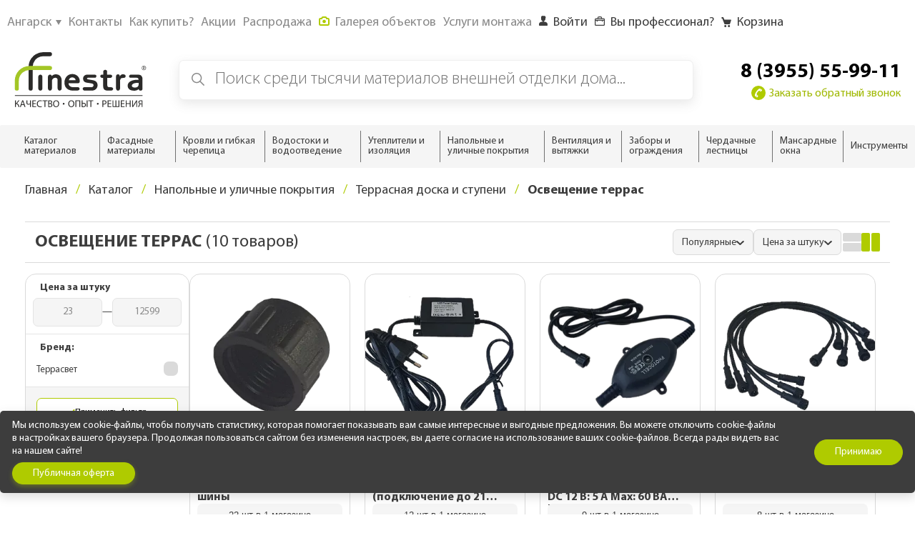

--- FILE ---
content_type: text/html; charset=UTF-8
request_url: https://angarsk.finestra.biz/catalog/napolnye_i_ulichnye_pokrytiya/terrasnaya_doska_i_stupeni/osveshchenie_terras/
body_size: 187530
content:
<!DOCTYPE HTML>
<html lang="ru" class="webp">
<head itemscope itemtype="http://schema.org/WPHeader">
	<meta charset="utf-8"/>
	<meta name="SKYPE_TOOLBAR" content="SKYPE_TOOLBAR_PARSER_COMPATIBLE"/>
	<meta name="viewport" content="width=device-width, user-scalable=yes">
	<meta content="telephone=no" name="format-detection">

	<meta property="fb:admins" content="508947855878648"/>
	<meta name="yandex-verification" content="5a2472a07cb16448"/>

	<link rel="apple-touch-icon" sizes="180x180" href="/apple-touch-icon.png">
	<link rel="icon" type="image/png" href="/favicon-32x32.png" sizes="32x32">
	<link rel="icon" type="image/png" href="/favicon-16x16.png" sizes="16x16">
	<link rel="manifest" href="/manifest.json">
	<link rel="mask-icon" href="/safari-pinned-tab.svg" color="#5bbad5">
	<meta name="theme-color" content="#ffffff">
		<!-- START Блок мета-тегов OpenGraph -->

	<meta property="og:title" content="Каталог строительных и отделочных материалов для дома с доставкой в Ангарске | Интернет-магазин Финестра" />
	<meta property="og:description" content="В интернет-магазине Финестра Вы можете недорого купить строительные и отделочные материалы для внешней отделки дома по низкой цене с доставкой и монтажом в Ангарске" />
	<meta property="og:type" content="website" />
	<meta property="og:url" content="https://angarsk.finestra.biz/catalog/napolnye_i_ulichnye_pokrytiya/terrasnaya_doska_i_stupeni/osveshchenie_terras/" />
	<meta property="og:image" content="https://angarsk.finestra.biz/local/templates/finestra/img/defaultOg.jpg" />
		
	<!-- END Блок мета-тегов OpenGraph -->

	<title itemprop="headline" data-ajax-area="title">
		Каталог строительных и отделочных материалов для дома с доставкой в Ангарске | Интернет-магазин Финестра	</title>
	<meta http-equiv="Content-Type" content="text/html; charset=UTF-8" />
<meta name="robots" content="index, follow" />
<meta itemprop="description" name="description" content="В интернет-магазине Финестра Вы можете недорого купить строительные и отделочные материалы для внешней отделки дома по низкой цене с доставкой и монтажом в Ангарске" />
<link rel="canonical" href="https://angarsk.finestra.biz/catalog/napolnye_i_ulichnye_pokrytiya/terrasnaya_doska_i_stupeni/osveshchenie_terras/" />
<script type="text/javascript" data-skip-moving="true">(function(w, d, n) {var cl = "bx-core";var ht = d.documentElement;var htc = ht ? ht.className : undefined;if (htc === undefined || htc.indexOf(cl) !== -1){return;}var ua = n.userAgent;if (/(iPad;)|(iPhone;)/i.test(ua)){cl += " bx-ios";}else if (/Windows/i.test(ua)){cl += ' bx-win';}else if (/Macintosh/i.test(ua)){cl += " bx-mac";}else if (/Linux/i.test(ua) && !/Android/i.test(ua)){cl += " bx-linux";}else if (/Android/i.test(ua)){cl += " bx-android";}cl += (/(ipad|iphone|android|mobile|touch)/i.test(ua) ? " bx-touch" : " bx-no-touch");cl += w.devicePixelRatio && w.devicePixelRatio >= 2? " bx-retina": " bx-no-retina";var ieVersion = -1;if (/AppleWebKit/.test(ua)){cl += " bx-chrome";}else if ((ieVersion = getIeVersion()) > 0){cl += " bx-ie bx-ie" + ieVersion;if (ieVersion > 7 && ieVersion < 10 && !isDoctype()){cl += " bx-quirks";}}else if (/Opera/.test(ua)){cl += " bx-opera";}else if (/Gecko/.test(ua)){cl += " bx-firefox";}ht.className = htc ? htc + " " + cl : cl;function isDoctype(){if (d.compatMode){return d.compatMode == "CSS1Compat";}return d.documentElement && d.documentElement.clientHeight;}function getIeVersion(){if (/Opera/i.test(ua) || /Webkit/i.test(ua) || /Firefox/i.test(ua) || /Chrome/i.test(ua)){return -1;}var rv = -1;if (!!(w.MSStream) && !(w.ActiveXObject) && ("ActiveXObject" in w)){rv = 11;}else if (!!d.documentMode && d.documentMode >= 10){rv = 10;}else if (!!d.documentMode && d.documentMode >= 9){rv = 9;}else if (d.attachEvent && !/Opera/.test(ua)){rv = 8;}if (rv == -1 || rv == 8){var re;if (n.appName == "Microsoft Internet Explorer"){re = new RegExp("MSIE ([0-9]+[\.0-9]*)");if (re.exec(ua) != null){rv = parseFloat(RegExp.$1);}}else if (n.appName == "Netscape"){rv = 11;re = new RegExp("Trident/.*rv:([0-9]+[\.0-9]*)");if (re.exec(ua) != null){rv = parseFloat(RegExp.$1);}}}return rv;}})(window, document, navigator);</script>


<link href="/bitrix/js/ui/design-tokens/dist/ui.design-tokens.min.css?166858390820836" type="text/css"  rel="stylesheet" />
<link href="/bitrix/js/ui/fonts/opensans/ui.font.opensans.min.css?16685837872320" type="text/css"  rel="stylesheet" />
<link href="/bitrix/js/main/popup/dist/main.popup.bundle.min.css?166858390425083" type="text/css"  rel="stylesheet" />
<link href="/bitrix/cache/css/s1/finestra/page_fa6699f73664e8fa4343eab5a4033c49/page_fa6699f73664e8fa4343eab5a4033c49_v1.css?176889034117650" type="text/css"  rel="stylesheet" />
<link href="/bitrix/cache/css/s1/finestra/template_85ddfe304ac964e78a1aa2194a6b14ca/template_85ddfe304ac964e78a1aa2194a6b14ca_v1.css?1769137409936269" type="text/css"  data-template-style="true" rel="stylesheet" />







<meta name="baggage" content="sentry-trace_id=05dd718587da40d18dd9651d83b8da87,sentry-sample_rate=0.3,sentry-transaction=%2Fcatalog%2Fnapolnye_i_ulichnye_pokrytiya%2Fterrasnaya_doska_i_stupeni%2Fosveshchenie_terras%2F,sentry-public_key=1941508996594693b86e0ad60ed5c960000ae5b3e743422fb342907e15f7bab4,sentry-sampled=true"/>
<meta name="sentry-trace" content="05dd718587da40d18dd9651d83b8da87-c1fdbe8e349b43f2-1"/>
<script data-skip-moving=true>
	window.metricaActionId = 771142026;
</script>

<script type="application/ld+json">
	{
	  "@context": "https://schema.org",
	  "@type": "WebSite",
	  "url": "https://angarsk.finestra.biz",
		  "potentialAction": {
		    "@type": "SearchAction",
		    "target": "https://angarsk.finestra.biz/search/?q={search_term_string}"
		  }
		}
</script>

<script data-skip-moving=true>
	(function(w, d, n, c) {
		w.CalltouchDataObject = n;
		w[n] = function() {w[n]["callbacks"].push(arguments)};
		if (!w[n]["callbacks"]) {w[n]["callbacks"] = []}
		w[n]["loaded"] = false;
		if (typeof c !== "object") {c = [c]}
		w[n]["counters"] = c;
		for (var i = 0; i < c.length; i += 1) {p(c[i])}

		function p(cId) {
			var a = d.getElementsByTagName("script")[0], s = d.createElement("script"), i = function() {a.parentNode.insertBefore(s, a)}, m = typeof Array.prototype.find === 'function', n = m ? "init-min.js" : "init.js";
			s.async = true;
			s.src = "https://mod.calltouch.ru/" + n + "?id=" + cId;
			if (w.opera == "[object Opera]") {d.addEventListener("DOMContentLoaded", i, false)} else {i()}
		}
	})(window, document, "ct", "kjy9nyod");
</script>

<!-- search-booster preconnect -->
<link rel="preconnect" href="https://api.searchbooster.net" crossorigin/>
<link rel="preconnect" href="https://cdn2.searchbooster.net" crossorigin/>
<link rel="preconnect" href="https://api4.searchbooster.io" crossorigin/>
<link rel="preconnect" href="https://cdn.searchbooster.io" crossorigin/>
<!-- /search-booster preconnect -->

<!-- search-booster трекер событий -->
<script data-skip-moving="true" defer src="https://cdn2.searchbooster.net/scripts/tracker/b7ad52a9-fa31-46d9-b6da-241a418fc5bf/searchbooster.js"></script>
<!-- /search-booster трекер событий -->

<!-- search-booster блоки рекомендаций -->
<script data-skip-moving="true" defer src="https://cdn2.searchbooster.net/scripts/widgets/b7ad52a9-fa31-46d9-b6da-241a418fc5bf/searchbooster.js"></script>
<!-- /search-booster блоки рекомендаций -->

</head>


<body class="">


            <!-- Google Tag Manager -->
            <noscript><iframe src="//www.googletagmanager.com/ns.html?id=GTM-KWLT9H9"
                              height="0" width="0" style="display:none;visibility:hidden"></iframe></noscript>
                        <!-- End Google Tag Manager -->
        <div id="panel"></div>
<div class="wrapper">



	<div class="header__promo_banner">
			</div>

	<div class="header-m hide-on-mobile">
		<div class="header-m__grid">
							<a href="/" class="header-m__logo">
					<img src="/local/templates/finestra/img/content/new-mobile/logo.svg">
				</a>
				
			<span class="header-m__search" id="search_header_mobile">
				<button>
					<img src="/local/templates/finestra/img/content/new-mobile/search.svg" alt="">
				</button>
				<span>Поиск</span>
			</span>

				<a itemprop="url" href="javascript:void(0)" data-show-modal="city-select" class="header-m__city">
		<span><img src="/local/templates/finestra/img/content/new-mobile/tag.svg" alt=""></span>Ангарск	</a>
		</div>
	</div>

	<header class="header-b hide-on-desktop">

		<div class="modal-b modal-b_dark modal-b_content" id="href">
			<div class="modal-b__inner">
				<div class="modal-b__block">
					<span class="modal-b__close js--close-modal"><i></i></span>
					<div class="js--modal-content">
						Загрузка...
					</div>
				</div>
			</div>
		</div>

		<div class="row row_max">

			<div class="header-b__nav">
				<div class="header-b__nav-item" itemscope itemtype="http://www.schema.org/SiteNavigationElement">
					
	<a
		itemprop="url"
		href="javascript:void(0)"
					data-show-modal="city-select"
					class="header-b__nav-links"
	>
		<span itemprop="name">Ангарск</span>
					<svg class="icon__dropdown" width="8px" height="7px">
				<use xlink:href="#dropdown"></use>
			</svg>
				</a>
				</div>

						<div class="header-b__nav-item" itemscope itemtype="http://www.schema.org/SiteNavigationElement">
			            <a itemprop="url"
			   				   href="/company/kontakty/"
							  class="header-b__nav-links " >
	            				<span itemprop="name"><em>Контакты</em></span>
	            			</a>
				</div>
				<div class="header-b__nav-item" itemscope itemtype="http://www.schema.org/SiteNavigationElement">
			            <a itemprop="url"
			   				   href="/company/how/index.php"
							  class="header-b__nav-links " >
	            				<span itemprop="name"><em>Как купить?</em></span>
	            			</a>
				</div>
				<div class="header-b__nav-item" itemscope itemtype="http://www.schema.org/SiteNavigationElement">
			            <a itemprop="url"
			   				   href="/company/actions/"
							  class="header-b__nav-links " >
	            				<span itemprop="name"><em>Акции</em></span>
	            			</a>
				</div>
				<div class="header-b__nav-item" itemscope itemtype="http://www.schema.org/SiteNavigationElement">
			            <a itemprop="url"
			   				   href="/sale/"
							  class="header-b__nav-links " >
	            				<span itemprop="name"><em>Распродажа</em></span>
	            			</a>
				</div>
				<div class="header-b__nav-item" itemscope itemtype="http://www.schema.org/SiteNavigationElement">
			            <a itemprop="url"
			   				   href="/galereya/"
							  class="header-b__nav-links " >
	            				<span itemprop="name">				<svg class="icon__camera_small" width="15px"height="13px">
					<use xlink:href="#camera_small"></use>
				</svg><em>Галерея объектов</em></span>
	            			</a>
				</div>
				<div class="header-b__nav-item" itemscope itemtype="http://www.schema.org/SiteNavigationElement">
			            <a itemprop="url"
			   				   href="/club/angarsk/"
							  class="header-b__nav-links " >
	            				<span itemprop="name"><em>Услуги монтажа</em></span>
	            			</a>
				</div>
				<div class="header-b__nav-item" itemscope itemtype="http://www.schema.org/SiteNavigationElement">
			            <a itemprop="url"
			   				   href="javascript:void();"
			   			  class="header-b__nav-links header-b__nav-links_actions" data-show-modal='modal-login'>
	            				<span itemprop="name">				<svg class="icon__user" width="12px"height="14px">
					<use xlink:href="#user"></use>
				</svg><em>Войти</em></span>
	            			</a>
				</div>
				<div class="header-b__nav-item" itemscope itemtype="http://www.schema.org/SiteNavigationElement">
			            <a itemprop="url"
			   				   href="/professionalam/"
							  class="header-b__nav-links header-b__nav-links_actions" >
	            				<span itemprop="name">				<svg class="icon__case" width="14px"height="13px">
					<use xlink:href="#case"></use>
				</svg><em>Вы профессионал?</em></span>
	            			</a>
				</div>
						<div class="header-b__nav-item" id="basketLine">
		<a href="/personal/basket/" class="header-b__nav-links header-b__nav-links_actions">
		<span class="header-b__nav-count"></span>
		<svg class="icon__cart" width="512px" height="512px">
			<use xlink:href="#cart"></use>
		</svg>
					<em>Корзина</em>
			</a>
	</div>			</div>
		</div>

		<div class="row">
			<div class="header-b__grid">
								<div class="header-b__logo">
					<a href="/">
                        <svg class="icon__logo" width="185px" height="77px">
							<use xlink:href="#logo"></use>
						</svg>
					</a>
				</div>
								<div class="header-b__burger js--menu-toggle">
					<i></i><i></i><i></i>
				</div>

									<form action="/search/" class="header-b__search" id="title-search">
		<button type="submit" class="header-b__search-icon">
			<svg class="icon__search" width="511.999px" height="511.999px">
				<use xlink:href="#search"></use>
			</svg>
		</button>
		<input id="search_header" type="text" name="q" value=""
			   class="header-b__search-input"
			   placeholder="Поиск среди тысячи материалов внешней отделки дома..."
			   autocomplete="off"/>
			</form>
				<div class="header-b__contacts" itemscope itemtype="https://schema.org/Organization">
																<a itemprop="telephone" href="tel:8(3955) 55-99-11" class="header-b__contacts-phone call_phone_3955">8 (3955) 55-99-11</a>
						<meta itemprop="name" content='ООО "Финестра оптима"'>
						<meta itemprop="address" content='Ангарск'>
					
					<a href="javascript:void(0)" class="header-b__contacts-callback js--goal-btn-obr" data-callback="calltouch">
                    <svg class="icon__callback" width="20px" height="20px">
                        <use xlink:href="#callback"></use>
                    </svg>Заказать обратный звонок</a>
				</div>

			</div>
		</div>

		
    <div class="row row_max">
        <div class="header-b__menu">
            <a href="/catalog/" class="header-b__menu-links header-b__menu-links_catalog">
				<img src="/local/templates/finestra/img/content/icons/catalog.png" alt="">
                <span>Каталог <br>материалов</span>
                <div class="notice-b">Посмотрите наш полный каталог фасадных,
                    <br>кровельных и других отделочных материалов.</div>
            </a>
                                                <a href="/catalog/fasadnye_materialy/" class="header-b__menu-links header-b__menu-links_hasdrop">
                                                    <?xml version="1.0" encoding="UTF-8"?>
<!DOCTYPE svg PUBLIC "-//W3C//DTD SVG 1.1//EN" "http://www.w3.org/Graphics/SVG/1.1/DTD/svg11.dtd">
<!-- Creator: CorelDRAW 2018 (64-Bit) -->
<svg xmlns="http://www.w3.org/2000/svg" xml:space="preserve" width="32mm" height="32mm" version="1.1" style="shape-rendering:geometricPrecision; text-rendering:geometricPrecision; image-rendering:optimizeQuality; fill-rule:evenodd; clip-rule:evenodd"
viewBox="0 0 32 32"
 xmlns:xlink="http://www.w3.org/1999/xlink">
 <defs>
  <style type="text/css">
   <![CDATA[
    .fil0 {fill:#2B2A29;fill-rule:nonzero}
   ]]>
  </style>
 </defs>
 <g id="Слой_x0020_1">
  <metadata id="CorelCorpID_0Corel-Layer"/>
  <path class="fil0" d="M10 6l-6 0 0 2 6 0 0 -2zm5.9999 13l14.0002 0 0 -6 -14.0002 0 0 6zm14.0002 -14.0001l-4.0001 0 0 5.0001 4.0001 0 0 -5.0001zm-5.0001 -1.9999l6.0001 0c0.5522,0 0.9999,0.4477 0.9999,1l0 7 0 10 0 0 0 7c0,0.5523 -0.4477,1 -0.9999,1l-6.0001 0 -14 0c-0.5522,0 -0.9999,-0.4477 -0.9999,-1l-9 0c-0.5523,0 -1,-0.4477 -1,-0.9999l0 -7.0001c0.0001,-0.2559 0.0977,-0.5118 0.293,-0.707l0.3563 -0.3563c-0.3793,-0.1421 -0.6493,-0.5079 -0.6493,-0.9367l0 -7c0.0001,-0.2559 0.0977,-0.5118 0.293,-0.707l1.707 -1.707 0 -3.586c0,-0.5522 0.4477,-1 1,-1l6.9999 0 0 0c0,-0.5523 0.4477,-1 1,-1l14 0zm5.0001 19l-4.0001 0 0 5.0001 4.0001 0 0 -5.0001zm-19.0001 -1.9999l3 0 0 -1.0001 -10.5859 0 -1.4141 1.414 0 5.5861 8.0001 0 0 -5.0001c0,-0.5522 0.4477,-0.9999 0.9999,-0.9999zm13 1.9999l-12 0 0 5.0001 12 0 0 -5.0001zm-10 -5l0 -5 -3 0c-0.5523,0 -1,-0.4478 -1,-1l0 -1 -6.5859 0 -1.4141 1.414 0 5.586 1.0001 0 10.9999 0zm10 -12.0001l-12.0001 0 0 5.0001 3.0001 0 9 0 0 -5.0001z"/>
 </g>
</svg>
                                                <span>Фасадные материалы</span>
                    </a>
                                                                <a href="/catalog/krovli_i_gibkaya_cherepitsa/" class="header-b__menu-links header-b__menu-links_hasdrop">
                                                    <svg xmlns="http://www.w3.org/2000/svg" xml:space="preserve" width="32mm" height="32mm" version="1.1" style="shape-rendering:geometricPrecision; text-rendering:geometricPrecision; image-rendering:optimizeQuality; fill-rule:evenodd; clip-rule:evenodd" viewBox="0 0 32 32" xmlns:xlink="http://www.w3.org/1999/xlink"> <defs> <style type="text/css"><![CDATA[ .fil0{fill:#2B2A29;fill-rule:nonzero}]]> </style> </defs> <g id="Слой_x0020_1"> <metadata id="CorelCorpID_0Corel-Layer"/> <path class="fil0" d="M7.7792 4.9998l-1 4.0001 0.6916 0 1.0001 -4.0001 -0.6917 0zm12.0154 22.0002l1.429 0 2.7006 -10.5835c0.136,-0.535 0.6799,-0.8585 1.2148,-0.7226 0.3909,0.0993 0.6688,0.4165 0.7372,0.7888l2.8823 10.5173 0.9361 0 -5.148 -19.0079 -4.752 19.0079zm3.492 0l3.4067 0 -1.7641 -6.4373 -1.6426 6.4373zm7.7134 1.9988l0 0.0011 -12.4845 0 -3.32 0c-0.0315,0.003 -0.0633,0.0045 -0.0955,0.0045l-5.8333 0 0 -0.0023c-0.0221,0 -0.0443,-0.0007 -0.0666,-0.0022l-8.2001 0 0 -0.0013c-0.0799,-0.0001 -0.1611,-0.0097 -0.2422,-0.03 -0.5349,-0.1337 -0.8601,-0.6759 -0.7265,-1.2108l5.9863 -23.9452c0.0877,-0.4627 0.4942,-0.8127 0.9824,-0.8127l2.7501 0 5.8333 0 8.9321 0 0 0.0012 0.0037 0.0001 0.0038 0c0.0775,0.0007 0.1562,0.0103 0.2346,0.03 0.423,0.1057 0.7149,0.4668 0.7524,0.8777l6.4548 23.8332c0.1423,0.5328 -0.1742,1.0803 -0.707,1.2226 -0.0861,0.023 -0.1727,0.034 -0.2578,0.0341zm-25.7208 -13.9989l2.7286 0 2.7546 0 0.7501 -3 -3.5125 0 0 -0.0013c-0.0799,-0.0001 -0.1611,-0.0098 -0.2422,-0.03 -0.4539,-0.1134 -0.7569,-0.521 -0.7565,-0.9687l-0.7221 0 -1 4zm1.4494 2l-1.9494 0 -1 4 1.9493 0 1.0001 -4zm-1.4695 6l-1.9799 0 -1 4.0001 6.2081 0 0.7411 -3.0001 -2.9707 0 0 -0.0013c-0.0799,-0.0001 -0.1611,-0.0097 -0.2422,-0.03 -0.4539,-0.1134 -0.7567,-0.521 -0.7564,-0.9687zm6.0243 1l-0.7411 3.0001 3.7783 0 0.9882 -4.0001 -2.1887 0 -0.0467 0.1871c-0.0875,0.4628 -0.4941,0.8129 -0.9824,0.8129l-0.8076 0zm0.0762 -2.1922c0.0066,-0.0342 0.015,-0.0677 0.0251,-0.1005l0.9236 -3.6987 -1.0188 0 0 -0.0014c-0.0799,0 -0.1611,-0.0097 -0.2422,-0.0299 -0.4568,-0.1142 -0.7605,-0.5262 -0.7564,-0.9773l-1.5039 0 -1.2501 5.0001 3.7747 0 0.048 -0.1923zm6.0042 1.1922l-0.9881 4.0001 1.3605 0 1 -4.0001 -1.3724 0zm-2.0013 -14l6.8737 0 1 -4.0001 -6.8736 0 -1.0001 4.0001zm-1.0584 -4.0001l-3.7748 0 -1.2501 5.0001 3.7749 0 1.25 -5.0001zm0.5563 6.0086l-0.0447 0.1788c-0.0877,0.4627 -0.4942,0.8127 -0.9824,0.8127l-0.2624 0 -1.0022 4.0086 3.7749 0 1.2501 -5.0001 -2.7333 0zm-0.4938 7.0001l-0.747 2.9914 2.9637 0 2.6529 0 1 -4 -2.082 0 -0.049 0.1959c-0.0877,0.4627 -0.4942,0.8127 -0.9824,0.8127l-2.7562 0zm4.2876 -3.0086l2.082 0 1 -4 -2.082 0 -1 4z"/> </g></svg>                                                <span>Кровли и гибкая черепица</span>
                    </a>
                                                                <a href="/catalog/vodostoki_i_vodootvedenie/" class="header-b__menu-links header-b__menu-links_hasdrop">
                                                    <svg xmlns="http://www.w3.org/2000/svg" xml:space="preserve" width="32mm" height="32mm" version="1.1" style="shape-rendering:geometricPrecision; text-rendering:geometricPrecision; image-rendering:optimizeQuality; fill-rule:evenodd; clip-rule:evenodd" viewBox="0 0 32 32" xmlns:xlink="http://www.w3.org/1999/xlink"> <defs> <style type="text/css"><![CDATA[ .fil0{fill:#2B2A29;fill-rule:nonzero}]]> </style> </defs> <g id="Слой_x0020_1"> <metadata id="CorelCorpID_0Corel-Layer"/> <path class="fil0" d="M16.0001 13.9999l7.9999 0 0 -0.9999 -7.9999 0 0 0.9999zm-8.4646 8.1717c0.32,0.3201 0.2159,1.9783 -0.2508,3.3785 -0.307,0.9212 -0.7189,1.8337 -1.1634,2.2782 -0.5858,0.5858 -1.3534,0.8789 -2.1212,0.8789 -0.7676,0 -1.5355,-0.2931 -2.1213,-0.8789 -0.5857,-0.5857 -0.8786,-1.3535 -0.8786,-2.1211 0,-0.7677 0.2929,-1.5356 0.8786,-2.1213 0.4446,-0.4445 1.3573,-0.8564 2.2783,-1.1634 1.4001,-0.4666 3.0585,-0.5708 3.3784,-0.2509zm-2.1412 2.7536c0.2656,-0.7973 0.8299,-1.237 0.7273,-1.3396 -0.1027,-0.1026 -0.5422,0.4616 -1.3395,0.7274 -0.6629,0.2209 -1.2797,0.4773 -1.4893,0.6869 -0.195,0.1952 -0.2927,0.4512 -0.2927,0.7073 0,0.2559 0.0977,0.512 0.2927,0.7071 0.1953,0.1953 0.4512,0.2929 0.7073,0.2929 0.2559,0 0.512,-0.0976 0.7072,-0.2929 0.2097,-0.2096 0.466,-0.8263 0.687,-1.4891zm11.6058 -7.9251l5.9999 0 0 -1 -5.9999 0 0 1zm5.9999 1.9999l-5.9999 0 0 1.0001c0,0.5521 -0.4479,0.9998 -1,0.9998l-4.2198 0 -1.4847 6 7.0988 0c1.543,0 2.9444,-0.6297 3.9602,-1.6454 1.0156,-1.0156 1.6454,-2.4171 1.6454,-3.9602l0 -2.3943zm3.9999 -8l0 -3.9999c0,-0.5524 0.4479,-1.0001 1.0001,-1.0001l2.004 0 0 -1 -27.9593 0c0.092,1.0228 0.3234,2.0041 0.6751,2.9247 0.4312,1.1285 1.0395,2.1652 1.7902,3.0753l1.5011 0 0 -3.9999c0,-0.5524 0.4478,-1.0001 0.9999,-1.0001l2.989 0c0.5523,0 1,0.4477 1,1.0001l0 3.9999 4 0 10 0 1.9999 0zm4.989 1.1191l0 0.8809c0,0.5523 -0.4477,0.9999 -0.9999,0.9999l-2.989 0c-0.5522,0 -1.0001,-0.4476 -1.0001,-0.9999l-0.9999 0 0 2c0,0.5522 -0.4478,1.0001 -1,1.0001l-0.0001 0 0 5.3942c0,2.0952 -0.8541,3.9968 -2.2313,5.3742 -1.3776,1.3774 -3.2792,2.2314 -5.3742,2.2314l-8.3739 0c-0.5522,0 -0.9999,-0.4478 -0.9999,-0.9999 0,-0.1081 0.0172,-0.2122 0.049,-0.3098l1.9618 -7.9285c0.1119,-0.4551 0.5199,-0.7597 0.9686,-0.7593l0 -0.0024 4 0 0 -2.9999c-0.5522,0 -1.0001,-0.4479 -1.0001,-1.0001l0 -2 -2.9999 0c0,0.5523 -0.4477,0.9999 -1,0.9999l-2.989 0c-0.5521,0 -0.9999,-0.4476 -0.9999,-0.9999l-1.9544 0c-0.3303,0 -0.623,-0.1601 -0.8053,-0.407 -1.0223,-1.1588 -1.8406,-2.4965 -2.3987,-3.9574 -0.5508,-1.4416 -0.8526,-3.0044 -0.8526,-4.6357 0,-0.5521 0.4477,-0.9998 0.9999,-0.9998l29.9999 0c0.5524,0 1.0001,0.4477 1.0001,0.9998 0,0.0299 -0.0014,0.0594 -0.0039,0.0885l0 7.9115c0,0.0403 -0.0025,0.0801 -0.0072,0.1192zm-2.989 -4.1192l0 4.0001 0.989 0 0 -4.0001 -0.989 0zm-20.9888 0l0 4.0001 0.989 0 0 -4.0001 -0.989 0z"/> </g></svg>                                                <span>Водостоки и водоотведение</span>
                    </a>
                                                                <a href="/catalog/utepliteli_i_izolyatsiya/" class="header-b__menu-links header-b__menu-links_hasdrop">
                                                    <svg xmlns="http://www.w3.org/2000/svg" xml:space="preserve" width="32mm" height="32mm" version="1.1" style="shape-rendering:geometricPrecision; text-rendering:geometricPrecision; image-rendering:optimizeQuality; fill-rule:evenodd; clip-rule:evenodd" viewBox="0 0 32 32" xmlns:xlink="http://www.w3.org/1999/xlink"> <defs> <style type="text/css"><![CDATA[ .fil0{fill:#2B2A29;fill-rule:nonzero}]]> </style> </defs> <g id="Слой_x0020_1"> <metadata id="CorelCorpID_0Corel-Layer"/> <path class="fil0" d="M22 6.9998c0.5522,0 1.0522,0.224 1.4141,0.5859 0.3619,0.3619 0.5859,0.862 0.5859,1.4141 0,0.5495 -0.224,1.0482 -0.5859,1.4102l-0.0039 0.004c-0.362,0.3619 -0.8608,0.5859 -1.4102,0.5859 -0.5521,0 -1.0522,-0.224 -1.4141,-0.5859 -0.362,-0.362 -0.5859,-0.862 -0.5859,-1.4142 0,-0.5475 0.2238,-1.0462 0.5859,-1.4101l0.0039 -0.004c0.364,-0.362 0.8626,-0.5859 1.4102,-0.5859zm-21 -3.9999l14 0c0.5522,0 0.9999,0.4477 0.9999,1l0 11 9 0 0.0001 0c1.9328,0 3.6828,0.7836 4.9496,2.0503 1.2668,1.2668 2.0504,3.0169 2.0504,4.9497 0,1.9328 -0.7836,3.6829 -2.0504,4.9496 -1.2667,1.2668 -3.0168,2.0504 -4.9496,2.0504l-10 0 -14 0c-0.5522,0 -1,-0.4477 -1,-1l0 -24c0,-0.5523 0.4478,-1 1,-1zm14.9999 14l0 7.0001 2.2918 0c-0.0185,-0.0622 -0.0362,-0.1247 -0.053,-0.1875 -0.1557,-0.5816 -0.2387,-1.1894 -0.2387,-1.8126 0,-1.9328 0.7836,-3.6829 2.0503,-4.9497l0.051 -0.0503 -4.1014 0zm-1.9999 -12.0001l-12 0 0 22.0002 12 0 0 -2 0 -20.0002zm14.5356 13.4644c-0.9047,-0.9047 -2.1548,-1.4643 -3.5356,-1.4643 -1.3808,0 -2.6309,0.5596 -3.5357,1.4643 -0.9047,0.9048 -1.4644,2.1549 -1.4644,3.5357 0,0.4522 0.0586,0.8869 0.1683,1.297 0.065,0.2428 0.1473,0.4776 0.2455,0.7031l4.5862 0c0.5524,0 1.0525,-0.2239 1.4143,-0.5858 0.3619,-0.3618 0.5858,-0.8619 0.5858,-1.4143 0,-0.5524 -0.2239,-1.0525 -0.5858,-1.4144 -0.3618,-0.3618 -0.8619,-0.5857 -1.4143,-0.5857 -0.5523,0 -1.0525,0.2239 -1.4144,0.5857 -0.3618,0.3619 -0.5856,0.8621 -0.5856,1.4144 0,0.5522 -0.4478,1 -1,1 -0.5522,0 -1,-0.4478 -1,-1 0,-1.1044 0.4478,-2.1044 1.1717,-2.8284 0.7239,-0.7238 1.7239,-1.1716 2.8283,-1.1716 1.1045,0 2.1045,0.4478 2.8283,1.1716 0.724,0.724 1.1717,1.724 1.1717,2.8284 0,1.1045 -0.4478,2.1045 -1.1717,2.8283 -0.6315,0.6316 -1.4735,1.053 -2.4115,1.1502 -0.0668,0.0141 -0.1359,0.0215 -0.2069,0.0215l-0.2099 0 -5.197 0 -0.303 0 -3.5 0 0 1.0001 9.0001 0c1.3808,0 2.6309,-0.5597 3.5356,-1.4645 0.9048,-0.9047 1.4644,-2.1547 1.4644,-3.5356 0,-1.3808 -0.5596,-2.6309 -1.4644,-3.5357zm-6.5357 -14.4643c0.5522,0 0.9998,0.4477 0.9998,0.9999 0,0.5523 -0.4476,1 -0.9998,1 -0.5522,0 -0.9999,-0.4477 -0.9999,-1 0,-0.5522 0.4477,-0.9999 0.9999,-0.9999zm-3.9999 4c0.5522,0 0.9998,0.4478 0.9998,1 0,0.5522 -0.4476,1 -0.9998,1 -0.5522,0 -0.9998,-0.4478 -0.9998,-1 0,-0.5522 0.4476,-1 0.9998,-1zm8 0c0.5522,0 0.9999,0.4478 0.9999,1 0,0.5522 -0.4477,1 -0.9999,1 -0.5522,0 -0.9998,-0.4478 -0.9998,-1 0,-0.5522 0.4476,-1 0.9998,-1zm-4 4c0.5522,0 0.9999,0.4477 0.9999,1 0,0.5522 -0.4477,0.9999 -0.9999,0.9999 -0.5522,0 -0.9998,-0.4477 -0.9998,-0.9999 0,-0.5523 0.4476,-1 0.9998,-1zm-3 -1c0.5523,0 0.9999,0.4478 0.9999,1 0,0.5522 -0.4476,1 -0.9999,1 -0.5522,0 -0.9998,-0.4478 -0.9998,-1 0,-0.5522 0.4476,-1 0.9998,-1zm0 -6c0.5523,0 0.9999,0.4477 0.9999,1 0,0.5522 -0.4476,0.9999 -0.9999,0.9999 -0.5522,0 -0.9998,-0.4477 -0.9998,-0.9999 0,-0.5523 0.4476,-1 0.9998,-1zm6 0c0.5523,0 0.9999,0.4477 0.9999,1 0,0.5522 -0.4476,0.9999 -0.9999,0.9999 -0.5522,0 -0.9998,-0.4477 -0.9998,-0.9999 0,-0.5523 0.4476,-1 0.9998,-1zm0 6c0.5523,0 0.9999,0.4478 0.9999,1 0,0.5522 -0.4476,1 -0.9999,1 -0.5522,0 -0.9998,-0.4478 -0.9998,-1 0,-0.5522 0.4476,-1 0.9998,-1zm-3 -2.0034l0 -0.0008 -0.0041 0.004 0.0033 -0.0007 0.0008 -0.0025zm-0.0042 0.0033c-0.0009,0.001 -0.0002,0.0006 0.0009,0l-0.0009 0zm0.0042 -0.0041l0 0.0008c0.0005,-0.001 0.001,-0.0017 0,-0.0008z"/> </g></svg>                                                <span>Утеплители и изоляция</span>
                    </a>
                                                                <a href="/catalog/napolnye_i_ulichnye_pokrytiya/" class="header-b__menu-links header-b__menu-links_hasdrop">
                                                    <?xml version="1.0" encoding="UTF-8"?>
<!DOCTYPE svg PUBLIC "-//W3C//DTD SVG 1.1//EN" "http://www.w3.org/Graphics/SVG/1.1/DTD/svg11.dtd">
<!-- Creator: CorelDRAW 2018 (64-Bit) -->
<svg xmlns="http://www.w3.org/2000/svg" xml:space="preserve" width="32mm" height="32mm" version="1.1" style="shape-rendering:geometricPrecision; text-rendering:geometricPrecision; image-rendering:optimizeQuality; fill-rule:evenodd; clip-rule:evenodd"
viewBox="0 0 32 32"
 xmlns:xlink="http://www.w3.org/1999/xlink">
 <defs>
  <style type="text/css">
   <![CDATA[
    .fil0 {fill:#2B2A29;fill-rule:nonzero}
   ]]>
  </style>
 </defs>
 <g id="Слой_x0020_1">
  <metadata id="CorelCorpID_0Corel-Layer"/>
  <path class="fil0" d="M12.0001 24.474l-3.7928 1.7686c-0.5004,0.233 -1.0951,0.0161 -1.328,-0.4843l-6.7854 -14.5512c-0.233,-0.5004 -0.0161,-1.0951 0.4843,-1.328l14.5513 -6.7853c0.5004,-0.233 1.095,-0.0161 1.328,0.4843l1.5426 3.3081 0 -2.8863c0,-0.5523 0.4477,-1 0.9999,-1l6 0 6.0001 0c0.5522,0 0.9999,0.4477 0.9999,1l0 11.9999 0 0.0001 0 6 0 6c0,0.5523 -0.4477,1 -0.9999,1l-12 0 -0.0001 0 -6 0c-0.5522,0 -0.9999,-0.4477 -0.9999,-1l0 -3.5259zm-2.7354 -14.3223c-0.233,-0.5004 -0.0161,-1.0951 0.4843,-1.328 0.5004,-0.233 1.095,-0.0161 1.328,0.4843l0.9253 1.9843c0.233,0.5004 0.0161,1.095 -0.4843,1.328 -0.5004,0.2329 -1.095,0.016 -1.328,-0.4844l-0.9253 -1.9842zm-2.9678 -0.7335l2.6621 5.7089c0.2329,0.5004 0.0161,1.095 -0.4843,1.328 -0.5004,0.2329 -1.0951,0.016 -1.328,-0.4844l-2.6616 -5.7077 -2.1567 1.0057 5.9405 12.7394 3.7312 -1.7398 0 -6.2683c0,-0.5523 0.4477,-1 0.9999,-1l5.0001 0 0 -3.4883c-0.0656,-0.0725 -0.1216,-0.1559 -0.165,-0.2492l-2.7672 -5.9343 -8.771 4.09zm11.7032 17.5818l0 -10.0001 -4.0001 0 0 10.0001 4.0001 0zm6 -22.0002l-4.0001 0 0 10.0001 4.0001 0 0 -10.0001zm6 10.0001l0 -10.0001 -4.0001 0 0 10.0001 4.0001 0zm0 6l0 -4 -10 0 0 4 10 0zm-10 6.0001l10 0 0 -4.0001 -10 0 0 4.0001z"/>
 </g>
</svg>
                                                <span>Напольные и уличные покрытия</span>
                    </a>
                                                                <a href="/catalog/ventilyatsiya_i_vytyazhki/" class="header-b__menu-links header-b__menu-links_hasdrop">
                                                    <svg xmlns="http://www.w3.org/2000/svg" xml:space="preserve" width="32mm" height="32mm" version="1.1" style="shape-rendering:geometricPrecision; text-rendering:geometricPrecision; image-rendering:optimizeQuality; fill-rule:evenodd; clip-rule:evenodd" viewBox="0 0 32 32" xmlns:xlink="http://www.w3.org/1999/xlink"> <defs> <style type="text/css"><![CDATA[ .fil0{fill:#2B2A29;fill-rule:nonzero}]]> </style> </defs> <g id="Слой_x0020_1"> <metadata id="CorelCorpID_0Corel-Layer"/> <path class="fil0" d="M26 9.6012l5.2618 1.438c0.4432,0.1206 0.7345,0.5225 0.7343,0.9608l0.0039 0 0 16c0,0.5522 -0.4477,1 -1,1l-29.9999 0c-0.5522,0 -1,-0.4478 -1,-1l0 -16c0,-0.4815 0.3405,-0.8836 0.7938,-0.9786l5.2062 -1.462 0 -3.47c0,-0.2265 0.0324,-0.4562 0.0925,-0.6801 0.126,-0.4699 0.3841,-0.9172 0.7263,-1.2512 0.2551,-0.249 0.5577,-0.4393 0.8936,-0.5418l-0.0015 -0.0049c2.0287,-0.6205 4.288,-1.049 6.9898,-1.1079 2.675,-0.0584 5.7792,0.2464 9.5179,1.0884l-0.001 0.0045c0.3638,0.0965 0.6907,0.2955 0.9635,0.5617 0.3422,0.3339 0.6001,0.7812 0.7263,1.2511 0.06,0.224 0.0925,0.4538 0.0925,0.6802l0 3.5118zm-11.7472 -5.0905c0.5826,0.0378 1.1653,0.0568 1.7481,0.0568 0.3753,0 0.7506,-0.0078 1.1258,-0.0235 -0.8373,-0.0502 -1.6312,-0.0649 -2.3868,-0.0484 -0.1642,0.0035 -0.3264,0.0087 -0.4871,0.0151zm-4.2528 18.7342c1.8978,0.5017 3.8346,0.7656 5.8132,0.7732 2.0075,0.0077 4.0686,-0.2472 6.1869,-0.7835l0 -1.9215c-1.7062,0.4214 -3.5155,0.6578 -5.4463,0.6755 -2.0458,0.0188 -4.2233,-0.209 -6.5538,-0.7239l0 1.9802zm5.8132 2.7653c-2.4101,-0.0094 -4.7502,-0.3628 -7.0256,-1.0329 -0.4502,-0.0974 -0.7875,-0.498 -0.7875,-0.9773l0 -4 0.0031 0c0,-0.0825 0.0104,-0.1664 0.032,-0.25 0.1164,-0.4492 0.5213,-0.7472 0.9649,-0.7469l0 -3.2946c-0.2416,-0.0568 -0.4833,-0.1166 -0.7252,-0.1792 -0.595,-0.1542 -1.1647,-0.427 -1.5861,-0.8465l-0.0057 -0.0058c-0.4211,-0.4234 -0.683,-0.9637 -0.683,-1.6374l0 -1.4071 -4 1.1232 0 14.2443 28 0 0 -14.2409 -4.0001 -1.0932 0 1.3737c0,0.6745 -0.2627,1.2151 -0.6846,1.6387l-0.0061 0.006c-0.421,0.4183 -0.9901,0.6904 -1.5842,0.845 -0.2417,0.0629 -0.4834,0.1229 -0.7251,0.1798l0 3.2909 0 0c0.5523,0 1,0.4478 1,1l0 4 -0.0018 0c0.0001,0.4363 -0.2879,0.8373 -0.7286,0.9608 -2.5468,0.7182 -5.0309,1.0587 -7.4564,1.0494zm-4.8132 -9.898l0 3.1306c1.605,0.4181 3.2316,0.6352 4.8803,0.64 1.6694,0.0048 3.3754,-0.2073 5.1197,-0.6477l0 -3.1214c-1.6649,0.2808 -3.329,0.4215 -4.9924,0.4215 -1.6641,0 -3.3333,-0.1409 -5.0076,-0.423zm5.0009 -9.5447c-2.5731,0 -5.148,-0.3454 -7.7241,-1.0356 -0.0098,0.0027 -0.0347,0.0238 -0.0674,0.0558 -0.0847,0.0827 -0.1514,0.2034 -0.1872,0.3372 -0.0144,0.0536 -0.0222,0.1092 -0.0222,0.1645l0 6.9502c0,0.0952 0.0365,0.1708 0.0949,0.2292l0.004 0.0039c0.1459,0.1461 0.3944,0.254 0.676,0.327 2.4084,0.6243 4.8195,0.9356 7.2327,0.9356 2.4175,0 4.8235,-0.3126 7.2176,-0.9356 0.2815,-0.0732 0.53,-0.1814 0.6762,-0.3275l0.0039 -0.004c0.0583,-0.0583 0.0948,-0.1337 0.0948,-0.2286l0 -6.9502c0,-0.0554 -0.0078,-0.111 -0.0222,-0.1646 -0.0359,-0.1337 -0.1025,-0.2544 -0.1872,-0.3371 -0.0327,-0.032 -0.0577,-0.0532 -0.0675,-0.0558 -2.5754,0.6904 -5.1497,1.0356 -7.7223,1.0356z"/> </g></svg>                                                <span>Вентиляция и вытяжки</span>
                    </a>
                                                                <a href="/catalog/zabory_i_ograzhdeniya/" class="header-b__menu-links header-b__menu-links_hasdrop">
                                                    <svg xmlns="http://www.w3.org/2000/svg" xml:space="preserve" width="32mm" height="32mm" version="1.1" style="shape-rendering:geometricPrecision; text-rendering:geometricPrecision; image-rendering:optimizeQuality; fill-rule:evenodd; clip-rule:evenodd" viewBox="0 0 32 32" xmlns:xlink="http://www.w3.org/1999/xlink"> <defs> <style type="text/css"><![CDATA[ .fil0{fill:#2B2A29;fill-rule:nonzero}]]> </style> </defs> <g id="Слой_x0020_1"> <metadata id="CorelCorpID_0Corel-Layer"/> <path class="fil0" d="M0.4739 6.1496l3.9284 -2.9465c0.3676,-0.2756 0.8639,-0.2587 1.2097,0.0109l3.9856 2.9892c0.2606,0.1955 0.3981,0.4942 0.3984,0.7968l0.0039 0 0 2.5 1.0001 0 0 -2.5c0,-0.3592 0.1895,-0.6741 0.4739,-0.8504l3.9285 -2.9465c0.3676,-0.2756 0.8638,-0.2587 1.2097,0.0109l3.9855 2.9892c0.2606,0.1955 0.3981,0.4942 0.3984,0.7968l0.0039 0 0 2.5 1.0001 0 0 -2.5c0,-0.3592 0.1895,-0.6741 0.4739,-0.8504l3.9285 -2.9465c0.3676,-0.2756 0.8638,-0.2587 1.2097,0.0109l3.9855 2.9892c0.2606,0.1955 0.3981,0.4942 0.3984,0.7968l0.0039 0 0 21c0,0.5523 -0.4477,1 -0.9999,1l-8 0c-0.5522,0 -1,-0.4477 -1,-1l0 -2 -1.0001 0 0 2c0,0.5523 -0.4477,1 -0.9999,1l-8 0c-0.5522,0 -1,-0.4477 -1,-1l0 -2 -1.0001 0 0 2c0,0.5523 -0.4477,1 -0.9999,1l-8 0c-0.5522,0 -1,-0.4477 -1,-1l0 -21c0,-0.3592 0.1895,-0.6741 0.4739,-0.8504zm18.5261 12.8504c-0.5522,-0.0001 -0.9999,-0.4478 -0.9999,-1 0,-0.5522 0.4477,-0.9999 0.9999,-1l0 -5.5c-0.5522,-0.0001 -0.9999,-0.4478 -0.9999,-1 0,-0.5522 0.4477,-0.9999 0.9999,-1l0 -2.0049 -3 -2.2501 -3 2.2501 0 2.0049c0.5522,0 0.9999,0.4478 0.9999,1 0,0.5522 -0.4477,1 -0.9999,1l0 5.5c0.5522,0 0.9999,0.4478 0.9999,1 0,0.5522 -0.4477,1 -0.9999,1l0 5.0001c0.5522,0 0.9999,0.4477 0.9999,1 0,0.5522 -0.4477,0.9999 -0.9999,0.9999l0 1.0001 6 0 0 -1.0001c-0.5522,0 -0.9999,-0.4477 -0.9999,-0.9999 0,-0.5523 0.4477,-1 0.9999,-1l0 -5.0001zm1.9999 -2l1.0001 0 0 -5.5 -1.0001 0 0 5.5zm3.0001 0l0 0c0.5523,0 1,0.4478 1,1 0,0.5522 -0.4477,1 -1,1l0 0 0 5.0001 0 0c0.5523,0 1,0.4477 1,1 0,0.5522 -0.4477,0.9999 -1,0.9999l0 0 0 1.0001 6 0 0 -19.505 -3 -2.2501 -3 2.2501 0 2.0049 0 0c0.5523,0 1,0.4478 1,1 0,0.5522 -0.4477,1 -1,1l0 0 0 5.5zm-2 2l-1.0001 0 0 5.0001 1.0001 0 0 -5.0001zm-14 0c-0.5522,0 -1,-0.4478 -1,-1 0,-0.5522 0.4478,-1 1,-1l0 -5.5c-0.5522,0 -1,-0.4478 -1,-1 0,-0.5522 0.4478,-1 1,-1l0 -2.0049 -3.0001 -2.2501 -2.9999 2.2501 0 19.505 6 0 0 -1.0001c-0.5522,0 -1,-0.4477 -1,-0.9999 0,-0.5523 0.4478,-1 1,-1l0 -5.0001zm1.9999 -2l1.0001 0 0 -5.5 -1.0001 0 0 5.5zm1.0001 2l-1.0001 0 0 5.0001 1.0001 0 0 -5.0001z"/> </g></svg>                                                <span>Заборы и ограждения</span>
                    </a>
                                                                <a href="/catalog/cherdachnye_lestnitsy/" class="header-b__menu-links header-b__menu-links_hasdrop">
                                                    <?xml version="1.0" encoding="UTF-8"?>
<!DOCTYPE svg PUBLIC "-//W3C//DTD SVG 1.1//EN" "http://www.w3.org/Graphics/SVG/1.1/DTD/svg11.dtd">
<!-- Creator: CorelDRAW 2018 (64-Bit) -->
<svg xmlns="http://www.w3.org/2000/svg" xml:space="preserve" width="32mm" height="32mm" version="1.1" style="shape-rendering:geometricPrecision; text-rendering:geometricPrecision; image-rendering:optimizeQuality; fill-rule:evenodd; clip-rule:evenodd"
viewBox="0 0 32 32"
 xmlns:xlink="http://www.w3.org/1999/xlink">
 <defs>
  <style type="text/css">
   <![CDATA[
    .fil0 {fill:#2B2A29;fill-rule:nonzero}
   ]]>
  </style>
 </defs>
 <g id="Слой_x0020_1">
  <metadata id="CorelCorpID_0Corel-Layer"/>
  <path class="fil0" d="M5 0.0001l8 0 18 0c0.5523,0 1,0.4477 1,0.9999l0 3c0,0.1518 -0.0339,0.2956 -0.0944,0.4246l-10.9608 26.9035c-0.1358,0.3911 -0.5075,0.6719 -0.9448,0.6719l-3 0 0 -0.001c-0.125,0 -0.252,-0.0235 -0.3749,-0.0732 -0.5113,-0.2071 -0.7578,-0.7895 -0.5508,-1.3007l0.6621 -1.6251 -2.0638 0c0.0001,0.125 -0.0234,0.252 -0.0732,0.375l-0.7957 1.9531c-0.1359,0.3911 -0.5076,0.6719 -0.9449,0.6719l-2.9999 0 0 -0.001c-0.125,0 -0.252,-0.0235 -0.375,-0.0732 -0.5112,-0.2071 -0.7578,-0.7895 -0.5507,-1.3007l10.4398 -25.6251 -6.373 0 -8 0c-0.5522,0 -0.9999,-0.4478 -0.9999,-1l0 -3c0,-0.5522 0.4477,-0.9999 0.9999,-0.9999zm19.0697 10.9999l-4.9841 0 -1.6297 4 4.9842 0 1.6296 -4zm-4.1693 -2l4.9841 0 1.6297 -4 -4.9842 0 -1.6296 4zm1.7249 8l-4.9842 0 -1.6296 4 4.9841 0 1.6297 -4zm-2.4445 6l-4.9841 0 -1.6297 4 4.9842 0 1.6296 -4zm-7.4286 6l-0.4074 1.0001 0.8429 0 0.4075 -1.0001 -0.843 0zm0.2479 -26l0 -1 -6.0001 0 0 1 6.0001 0zm1.9999 -1l0 1 14.0001 0 2 0 0 -1 -16.0001 0zm15.5141 3l-0.8429 0 -10.1853 25.0001 0.843 0 10.1852 -25.0001z"/>
 </g>
</svg>
                                                <span>Чердачные лестницы</span>
                    </a>
                                                                <a href="/catalog/mansardnye_okna_fakro/" class="header-b__menu-links header-b__menu-links_hasdrop">
                                                    <svg xmlns="http://www.w3.org/2000/svg" xml:space="preserve" width="32mm" height="32mm" version="1.1" style="shape-rendering:geometricPrecision; text-rendering:geometricPrecision; image-rendering:optimizeQuality; fill-rule:evenodd; clip-rule:evenodd" viewBox="0 0 32 32" xmlns:xlink="http://www.w3.org/1999/xlink"> <defs> <style type="text/css"><![CDATA[ .fil0{fill:#2B2A29;fill-rule:nonzero}]]> </style> </defs> <g id="Слой_x0020_1"> <metadata id="CorelCorpID_0Corel-Layer"/> <path class="fil0" d="M9 6.0001l3.7025 0 0.0658 -1.0001 -7.886 0 -0.625 5.0001 3.3844 0 0.3662 -3.1134c0.0583,-0.5098 0.4908,-0.8858 0.9921,-0.8852l0 -0.0014zm14.0411 19.9998l0.0816 1.0001 6.7451 0 -0.5 -4 -3.48 0 0.1043 0.8867c0.0626,0.5479 -0.3309,1.0428 -0.8788,1.1054 -0.038,0.0043 -0.0759,0.0064 -0.1133,0.0065l0 0.0014 0 0c0,0.5522 -0.4478,0.9999 -1,0.9999l-0.9589 0zm-1.9233 1.0001l-0.0814 -1.0001 -13.0363 0c-0.5522,0 -0.9999,-0.4477 -0.9999,-0.9999l-0.0002 0c-0.5522,0 -0.9999,-0.4478 -0.9999,-1 0,-0.0586 0.005,-0.116 0.0147,-0.1718l0.4504 -3.8282 -3.4579 0 -0.875 7 18.9855 0zm-6.4151 -20.9999l8.2973 0c0.5306,0 0.9647,0.4134 0.9979,0.9355l0.5958 5.0645 3.3991 0 -0.875 -7.0001 -12.3492 0 -0.0659 1.0001zm10.1263 7.9999l0.8235 7 3.4653 0 -0.875 -7 -3.4138 0zm-18.1285 4.0001l0.7059 -6.0001 -3.3991 0 -0.75 6.0001 3.4432 0zm7.6276 3.2213c-0.3063,0.4573 -0.9254,0.5797 -1.3827,0.2734 -0.4573,-0.3063 -0.5797,-0.9254 -0.2734,-1.3826l6.5 -9.6668c0.3063,-0.4573 0.9254,-0.5797 1.3826,-0.2734 0.4573,0.3063 0.5798,0.9254 0.2734,1.3827l-6.4999 9.6667zm-2.5313 -6.6238c-0.33,0.44 -0.9544,0.5292 -1.3944,0.1992 -0.44,-0.33 -0.5292,-0.9544 -0.1992,-1.3944l3.0001 -4c0.33,-0.44 0.9544,-0.5292 1.3944,-0.1992 0.44,0.33 0.5292,0.9544 0.1992,1.3944l-3.0001 4zm-7.7967 -11.5974l23.9999 -0.0002c0.521,0 0.949,0.3986 0.9956,0.9075l2.9965 23.9714c0.0668,0.5479 -0.3231,1.0463 -0.871,1.1132 -0.0407,0.0049 -0.0811,0.0074 -0.1211,0.0074l-29.9999 0.0005c-0.5522,0 -1,-0.4478 -1,-1 0,-0.0539 0.0043,-0.1068 0.0125,-0.1583l2.9954 -23.9628c0.0619,-0.5072 0.4936,-0.879 0.9921,-0.8787zm18.1121 4.9998l-12.2244 0 -1.7647 15 15.7539 0 -1.7648 -15z"/> </g></svg>                                                <span>Мансардные окна</span>
                    </a>
                                                                <a href="/catalog/instrumenty/" class="header-b__menu-links header-b__menu-links_hasdrop">
                                                    <?xml version="1.0" encoding="UTF-8"?>
<!DOCTYPE svg PUBLIC "-//W3C//DTD SVG 1.1//EN" "http://www.w3.org/Graphics/SVG/1.1/DTD/svg11.dtd">
<!-- Creator: CorelDRAW -->
<svg xmlns="http://www.w3.org/2000/svg" xml:space="preserve" width="32mm" height="32mm" version="1.1" style="shape-rendering:geometricPrecision; text-rendering:geometricPrecision; image-rendering:optimizeQuality; fill-rule:evenodd; clip-rule:evenodd"
viewBox="0 0 3200 3200"
 xmlns:xlink="http://www.w3.org/1999/xlink"
 xmlns:xodm="http://www.corel.com/coreldraw/odm/2003">
 <defs>
  <style type="text/css">
   <![CDATA[
    .fil0 {fill:#2B2A29;fill-rule:nonzero}
   ]]>
  </style>
 </defs>
 <g id="Слой_x0020_1">
  <metadata id="CorelCorpID_0Corel-Layer"/>
  <path class="fil0" d="M623.01 2300.19l397.77 0 169.23 -1100 -397.77 0 -169.23 1100zm283.5 -1400l-400 0c-55.22,0 -100,-44.78 -100,-100l0 -7c0,-55.22 44.78,-100 100,-100l400 0c55.22,0 100,44.78 100,100l0 7c0,55.22 -44.78,100 -100,100zm0 -393l-400 0c-55.22,0 -100,-44.78 -100,-100l0 -7c0,-55.22 44.78,-100 100,-100l400 0c55.22,0 100,44.78 100,100l0 7c0,55.22 -44.78,100 -100,100zm443.36 993l80.89 0 46.15 -300 -80.89 0 -46.15 300zm166.62 200l-201.17 0 -92.31 600 283.5 0c35.87,0 67.33,18.9 84.98,47.28l294.71 392.95c13.46,17.94 19.94,38.95 19.93,59.77l0.38 0 0 300.01c0,55.22 -44.78,100 -100,100l-1400 0c-27.93,0 -53.19,-11.46 -71.33,-29.93l-99.37 -99.38c-19.52,-19.52 -29.28,-45.11 -29.28,-70.7l-0.02 -500c0,-27.93 11.46,-53.18 29.93,-71.33l99.37 -99.37c19.52,-19.52 45.11,-29.28 70.7,-29.29l14.27 0 169.23 -1100.01 -283.5 0c-55.09,0 -105.13,-22.48 -141.33,-58.68 -36.19,-36.19 -58.67,-86.23 -58.67,-141.32l0 -800c0,-54.83 22.48,-104.73 58.67,-140.94l0.39 -0.39c36.21,-36.19 86.11,-58.67 140.94,-58.67l1300 0c54.83,0 104.73,22.48 140.94,58.67l0.39 0.39c12.2,12.2 22.83,25.96 31.58,40.94l227.09 0c55.22,0 100,44.78 100,100l200 0c25.59,0.02 51.18,9.78 70.7,29.3l70.7 70.7 158.6 0c55.22,0 100,44.78 100,100l0 100 300 0c55.22,0 100,44.78 100,100 0,55.29 -44.78,100.07 -100,100.07l-300 0 0 99.93c0,55.22 -44.78,100 -100,100l-158.6 0 -70.07 70.07c-18.15,18.47 -43.4,29.93 -71.33,29.93l-200 0c0,55.22 -44.78,100 -100,100l-226.89 0c-8.78,15.14 -19.49,29.03 -31.78,41.32 -18.82,18.82 -41.39,33.93 -66.46,44.1l-65.57 426.24c-5.78,49.73 -48.04,88.34 -99.32,88.34zm-208.17 -699.97l1.97 -0.03 283.12 0c4.33,0.05 8.71,0.34 13.11,0.93l-0.01 -0.93 0 -800 -1300 0 0 799.99 391.73 0.36c2.73,-0.23 5.49,-0.35 8.27,-0.35l600 0 1.41 0.02 0.2 0.01 0.2 0zm798.19 -200.03l158.6 0 70.7 -70.7c19.52,-19.52 45.11,-29.28 70.7,-29.28l100 -0.02 0 -200 -100 0c-27.93,0 -53.18,-11.46 -71.33,-29.93l-70.07 -70.07 -158.6 0 0 400zm-300 100l100 0 0 -600 -100 0 0 600zm-349.52 1600l-350.48 0 -600 0 -0.23 0 -58.37 0 -41.4 41.4 0 417.2 41.4 41.41 1258.6 0 0 -167.32 -249.52 -332.69z"/>
 </g>
</svg>
                                                <span>Инструменты</span>
                    </a>
                                                                                                                        </div>

                                    <div class="header-b__toggle">
                    <div class="header-b__toggle-column header-b__toggle-column_category">
                                                                            <a href="/catalog/fasadnye_materialy/fasadnye_paneli_1/" class="header-b__toggle-element header-b__toggle-element_active">
                                                                    <?xml version="1.0" encoding="UTF-8"?>
<!DOCTYPE svg PUBLIC "-//W3C//DTD SVG 1.1//EN" "http://www.w3.org/Graphics/SVG/1.1/DTD/svg11.dtd">
<!-- Creator: CorelDRAW 2018 (64-Bit) -->
<svg xmlns="http://www.w3.org/2000/svg" xml:space="preserve" width="32mm" height="32mm" version="1.1" style="shape-rendering:geometricPrecision; text-rendering:geometricPrecision; image-rendering:optimizeQuality; fill-rule:evenodd; clip-rule:evenodd"
viewBox="0 0 32 32"
 xmlns:xlink="http://www.w3.org/1999/xlink">
 <defs>
  <style type="text/css">
   <![CDATA[
    .fil0 {fill:#2B2A29;fill-rule:nonzero}
   ]]>
  </style>
 </defs>
 <g id="Слой_x0020_1">
  <metadata id="CorelCorpID_0Corel-Layer"/>
  <path class="fil0" d="M4 20.9999l0 1.0001 9 0c0.5522,0 0.9999,0.4477 0.9999,1l0 4 1.0001 0 0 -4c0,-0.5523 0.4478,-1 1,-1l12 0c0.5522,0 0.9999,0.4477 0.9999,1l0 4 0.586 0 0.4181 -0.418 -0.0001 -4.1641 -0.7109 -0.711c-0.2174,-0.2173 -0.3136,-0.5097 -0.2891,-0.7936l0 -4.9134c0,-0.2751 0.1114,-0.524 0.2917,-0.7043l-0.0027 -0.0027 0.7111 -0.711 -0.0001 -8.1641 -0.418 -0.4179 -25.5859 0 0 1 9 0c0.5522,0 0.9999,0.4478 0.9999,1l0 5c0,0.5522 -0.4477,0.9999 -0.9999,0.9999l-9 0 0 1.0001 11.9999 0c0.5523,0 1,0.4478 1,1l0 4c0,0.5522 -0.4477,1 -1,1l-11.9999 0zm23 3l-10 0 0 2.7564 10 0 0 -2.7564zm-8 -9l8 0c0.5522,0 1,0.4478 1,1l0 4c0,0.5522 -0.4478,1 -1,1l-8 0c-0.5522,0 -1,-0.4478 -1,-1l0 -4c0,-0.5522 0.4478,-1 1,-1zm7 2l-6.0001 0 0 2 6.0001 0 0 -2zm-10 -10l12 0c0.5522,0 0.9999,0.4478 0.9999,1l0 5c0,0.5522 -0.4477,0.9999 -0.9999,0.9999l-12 0c-0.5522,0 -1,-0.4477 -1,-0.9999l0 -5c0,-0.5522 0.4478,-1 1,-1zm11 1.9999l-10 0 0 3.0001 10 0 0 -3.0001zm-24 15.0001l-1 0 0 2.7564 10 0 0 -2.7564 -9 0zm0.0052 -7l-0.0052 0 -0.0001 0 0 2 12.0001 0 0 -2 -11.9948 0zm-1.0052 -2l0 -1 -1 0 0 -0.0001 -0.0258 -0.0002 0 -0.0001 -0.0256 -0.0009 0 0 -0.0255 -0.0016 0 -0.0001 -0.0253 -0.0022 0 0 -0.0251 -0.0029 0 0 -0.025 -0.0034 0 -0.0001 -0.0247 -0.004 0 -0.0001 -0.0245 -0.0046 0 -0.0001 -0.0243 -0.0052 0 -0.0001 -0.0241 -0.0058 0 -0.0001 -0.0238 -0.0063 0 -0.0001 -0.0237 -0.007 0 0 -0.0233 -0.0075 0 -0.0001 -0.0231 -0.0081 0 0 -0.0228 -0.0087 0 0 -0.0226 -0.0092 0 0 -0.0223 -0.0097 0 -0.0001 -0.022 -0.0102 0 -0.0001 -0.0217 -0.0107 0 -0.0001 -0.0214 -0.0112 0 0 -0.0211 -0.0118 0 -0.0001 -0.0208 -0.0122 0 -0.0001 -0.0204 -0.0127 0 0 -0.0202 -0.0132 0 0 -0.0197 -0.0137 0 -0.0001 -0.0195 -0.0141 0 0 -0.019 -0.0146 0 0 -0.0188 -0.0151 0 -0.0001 -0.0183 -0.0154 0 0 -0.0179 -0.0159 0 -0.0001 -0.0176 -0.0162 0 -0.0001 -0.0172 -0.0167 0 -0.0001 -0.0167 -0.0171 0 0 -0.0163 -0.0176 0 0 -0.016 -0.0179 0 0 -0.0155 -0.0183 0 -0.0001 -0.0151 -0.0187 0 0 -0.0146 -0.019 0 -0.0001 -0.0142 -0.0193 0 -0.0001 -0.0137 -0.0197 0 -0.0001 -0.0132 -0.02 0 -0.0001 -0.0128 -0.0204 0 0 -0.0123 -0.0207 0 -0.0001 -0.0118 -0.021 0 -0.0001 -0.0112 -0.0213 0 -0.0001 -0.0108 -0.0217 0 0 -0.0103 -0.022 0 -0.0001 -0.0098 -0.0222 0 0 -0.0092 -0.0225 0 -0.0001 -0.0087 -0.0228 0 -0.0001 -0.0081 -0.0229 0 -0.0001 -0.0076 -0.0233 0 -0.0001 -0.0071 -0.0235 0 -0.0001 -0.0064 -0.0238 0 0 -0.0059 -0.024 0 -0.0001 -0.0052 -0.0243 0 0 -0.0047 -0.0245 0 0 -0.0042 -0.0247 0 0 -0.0034 -0.0249 0 -0.0001 -0.0029 -0.025 0 -0.0001 -0.0022 -0.0253 0 0 -0.0017 -0.0254 0 -0.0001 -0.001 -0.0256 0 -0.0001 -0.0003 -0.0257 0 0 0 -5 0 0 0.0003 -0.0257 0 -0.0001 0.001 -0.0256 0 -0.0001 0.0017 -0.0254 0 0 0.0022 -0.0253 0 -0.0001 0.0029 -0.025 0 -0.0001 0.0034 -0.0249 0 0 0.0042 -0.0247 0 0 0.0047 -0.0245 0 0 0.0052 -0.0243 0 -0.0001 0.0059 -0.024 0 0 0.0064 -0.0238 0 -0.0001 0.0071 -0.0235 0 -0.0001 0.0076 -0.0233 0 -0.0001 0.0081 -0.0229 0 -0.0001 0.0087 -0.0228 0 -0.0001 0.0092 -0.0225 0 0 0.0098 -0.0222 0 -0.0001 0.0103 -0.022 0 0 0.0108 -0.0217 0 -0.0001 0.0112 -0.0213 0 -0.0001 0.0118 -0.021 0 -0.0001 0.0123 -0.0207 0 0 0.0128 -0.0204 0 -0.0001 0.0132 -0.02 0 -0.0001 0.0137 -0.0197 0 -0.0001 0.0142 -0.0193 0 -0.0001 0.0146 -0.019 0 0 0.0151 -0.0187 0 -0.0001 0.0155 -0.0183 0 0 0.016 -0.0179 0 0 0.0163 -0.0176 0 0 0.0167 -0.0171 0 -0.0001 0.0172 -0.0167 0 -0.0001 0.0176 -0.0162 0 -0.0001 0.0179 -0.0159 0 0 0.0183 -0.0154 0 -0.0001 0.0188 -0.0151 0 0 0.019 -0.0146 0 0 0.0195 -0.0141 0 -0.0001 0.0197 -0.0137 0 0 0.0202 -0.0132 0 0 0.0204 -0.0127 0 -0.0001 0.0208 -0.0122 0 -0.0001 0.0211 -0.0118 0 0 0.0214 -0.0112 0 -0.0001 0.0217 -0.0107 0 -0.0001 0.022 -0.0102 0 -0.0001 0.0223 -0.0097 0 0 0.0226 -0.0092 0 0 0.0228 -0.0087 0 0 0.0231 -0.0081 0 -0.0001 0.0233 -0.0075 0 0 0.0237 -0.007 0 -0.0001 0.0238 -0.0063 0 -0.0001 0.0241 -0.0058 0 -0.0001 0.0243 -0.0052 0 -0.0001 0.0245 -0.0046 0 -0.0001 0.0247 -0.004 0 -0.0001 0.025 -0.0034 0 0 0.0251 -0.0029 0 -0.0001 0.0253 -0.0021 0 -0.0001 0.0255 -0.0016 0 0 0.0256 -0.0009 0 -0.0001 0.0258 -0.0002 0 -0.0001 1 0 0 -2c0,-0.5522 0.4478,-1 1,-1l27 0c0.2558,0.0002 0.5117,0.0978 0.707,0.293l0.9999 1 -0.0027 0.0027c0.1802,0.1802 0.2918,0.4292 0.2918,0.7043l0 8.9133c0.0246,0.284 -0.0717,0.5764 -0.289,0.7937l-0.7111 0.711 0.0001 4.1641 0.7109 0.7109 -0.0027 0.0028c0.1802,0.1802 0.2918,0.4292 0.2918,0.7042l0 4.9134c0.0246,0.2839 -0.0717,0.5763 -0.289,0.7937l-0.9941 0.994c-0.1814,0.1845 -0.4338,0.2989 -0.7129,0.2989l-29 0c-0.5522,0 -1,-0.4477 -1,-1l0 -0.2436 0 -4.7563c0,-0.5523 0.4478,-1 1,-1l1 0 0 -1.0001 0 0c-0.5522,0 -1,-0.4478 -1,-1l0 -4c0,-0.5522 0.4478,-1 1,-1l0 0zm1.0052 -6.0001l-0.0052 0.0001 -1 0 0 3 10 0 0 -3.0001 -8.9948 0z"/>
 </g>
</svg>
                                                                Фасадные панели                            </a>
                                                                                <a href="/catalog/fasadnye_materialy/sayding/" class="header-b__toggle-element">
                                                                    <?xml version="1.0" encoding="UTF-8"?>
<!DOCTYPE svg PUBLIC "-//W3C//DTD SVG 1.1//EN" "http://www.w3.org/Graphics/SVG/1.1/DTD/svg11.dtd">
<!-- Creator: CorelDRAW 2018 (64-Bit) -->
<svg xmlns="http://www.w3.org/2000/svg" xml:space="preserve" width="50mm" height="50mm" version="1.1" style="shape-rendering:geometricPrecision; text-rendering:geometricPrecision; image-rendering:optimizeQuality; fill-rule:evenodd; clip-rule:evenodd"
viewBox="0 0 5000 5000"
 xmlns:xlink="http://www.w3.org/1999/xlink">
 <defs>
  <style type="text/css">
   <![CDATA[
    .fil0 {fill:#2B2A29;fill-rule:nonzero}
   ]]>
  </style>
 </defs>
 <g id="Слой_x0020_1">
  <metadata id="CorelCorpID_0Corel-Layer"/>
  <path class="fil0" d="M3671.88 782.45l-78.13 0 -2967.54 0 0 319.06 780.05 0 2967.54 0 0 -319.06 -701.92 0zm-2031.25 2341.35l2908.93 0 -102.57 -153.85 -2415.73 0 -468.75 0 -1009.49 0 -102.57 153.85 1190.18 0zm3045.67 314.9l-3045.67 0 -1326.92 0 0 778.85 3123.79 0 1248.8 0 0 -778.85zm-3123.79 -1877.4l2984.68 0 -98.48 -144.89 -3042.45 0 -854.96 0 -98.48 144.89 797.19 0 312.5 0zm3402.67 57.23c22.5,27.23 36.02,62.15 36.02,100.22l0 1093.75c0,86.95 -70.5,157.45 -157.45,157.45l-18.31 0 149.31 223.97c17.92,26.88 26.48,57.27 26.45,87.33l0 1093.75c0,86.95 -70.5,157.45 -157.45,157.45l-1406.25 0 -3281.24 0c-86.95,0 -157.45,-70.5 -157.45,-157.45l0 -1093.75c-0.03,-30.06 8.53,-60.45 26.45,-87.33l149.31 -223.97 -18.31 0c-86.95,0 -157.45,-70.5 -157.45,-157.45l0 -1093.75c0,-38.07 13.52,-72.99 36.02,-100.22l276.48 -406.79 0 -586.74c0,-86.95 70.5,-157.45 157.45,-157.45l3124.99 0 78.13 0 859.37 0c86.95,0 157.45,70.5 157.45,157.45l0 586.74 276.48 406.79zm-278.88 257.67l-3123.79 0 -312.5 0 -936.3 0 0 778.85 155.05 0 1093.75 0 468.75 0 2499.99 0 155.05 0 0 -778.85z"/>
 </g>
</svg>
                                                                Сайдинг                            </a>
                                                                                <a href="/catalog/fasadnye_materialy/fasadnaya_bitumnaya_plitka/" class="header-b__toggle-element">
                                                                    <?xml version="1.0" encoding="UTF-8"?>
<!DOCTYPE svg PUBLIC "-//W3C//DTD SVG 1.1//EN" "http://www.w3.org/Graphics/SVG/1.1/DTD/svg11.dtd">
<!-- Creator: CorelDRAW 2018 (64-Bit) -->
<svg xmlns="http://www.w3.org/2000/svg" xml:space="preserve" width="32mm" height="32mm" version="1.1" style="shape-rendering:geometricPrecision; text-rendering:geometricPrecision; image-rendering:optimizeQuality; fill-rule:evenodd; clip-rule:evenodd"
viewBox="0 0 32 32"
 xmlns:xlink="http://www.w3.org/1999/xlink">
 <defs>
  <style type="text/css">
   <![CDATA[
    .fil0 {fill:#2B2A29;fill-rule:nonzero}
   ]]>
  </style>
 </defs>
 <g id="Слой_x0020_1">
  <metadata id="CorelCorpID_0Corel-Layer"/>
  <path class="fil0" d="M1 3l11 0 12 0 7 0c0.5523,0 1,0.4477 1,0.9999l0 9.0001c0,0.0301 -0.0014,0.0598 -0.004,0.0892l0.0001 6.8223 0.0001 0.0014 0.0001 0.0013 0.0001 0.0014 0.0001 0.0014 0.0001 0.0014 0.0002 0.0013 0.0005 0.0069 0.0001 0.0014 0.0001 0.0013 0.0001 0.0014 0.0001 0.0014 0.0001 0.0013 0 0.0014 0.0001 0.0014 0.0001 0.0013 0.0001 0.0014 0.0001 0.0014 0.0001 0.0014 0 0.0014 0.0001 0.0014 0.0003 0.0055 0.0001 0.0013 0.0001 0.0014 0 0.0014 0.0001 0.0014 0 0.0014 0.0001 0.0013 0.0001 0.0014 0 0.0014 0.0001 0.0014 0 0.0014 0.0001 0.0014 0 0.0014 0.0001 0.0014 0 0.0014 0.0001 0.0014 0 0.0014 0 0.0013 0.0001 0.0007 0 0.0007 0 0.0014 0 0.0014 0 0.0014 0.0001 0.0014 0 0.0014 0.0001 0.0028 0 0.0013 0 0.0042 0 0.0014 0.0001 0.0042 0 0.0014 0 0.0014 0 0.0014 0 8c0,0.5522 -0.4477,1 -1,1l-7 0 -12 0 -11 0c-0.5522,0 -0.9999,-0.4478 -0.9999,-1l0 -8 0 -8 0 -8.0001c0,-0.5522 0.4477,-0.9999 0.9999,-0.9999zm29.0001 17.9999l-5.0001 0 0 6.0001 5.0001 0 0 -6.0001zm-7.0001 0l-2 0 0 0.0001c0,0.5522 -0.4477,1 -1,1l0 0 -7 0 0 5 10 0 0 -6.0001zm-11.9999 1.0001l-3 0 -0.0001 0c-0.5522,-0.0001 -0.9999,-0.4478 -0.9999,-1l0 -0.0001 -5.0001 0 0 6.0001 9.0001 0 0 -5zm-2.0001 -2l3 0 7.0001 0 0 0 0 -7.0001 -7.0001 0 -3 0 0 7.0001zm-1.9999 -1l0 -6.0001 -5.0001 0 0 6.0001 5.0001 0zm23.0038 -5l-6.0039 0c-0.5522,0 -1,-0.4478 -1,-1l-2 -0.0001 0 6.0001 3 0 6.004 0 -0.0001 -5zm-5.0039 -9.0001l0 7.0001 0 0 5.0001 0 0 -7.0001 -5.0001 0zm-12 0l0 6.0001 7 0 3 0 0 -6.0001 -10 0zm-1.9999 0l-9.0001 0 0 6.0001 6.0001 0 3 0 0 -6.0001z"/>
 </g>
</svg>
                                                                Фасадная битумная плитка                            </a>
                                                                                <a href="/catalog/fasadnye_materialy/fibrotsementnye_paneli/" class="header-b__toggle-element">
                                                                    <?xml version="1.0" encoding="UTF-8"?>
<!DOCTYPE svg PUBLIC "-//W3C//DTD SVG 1.1//EN" "http://www.w3.org/Graphics/SVG/1.1/DTD/svg11.dtd">
<!-- Creator: CorelDRAW 2018 (64-Bit) -->
<svg xmlns="http://www.w3.org/2000/svg" xml:space="preserve" width="32mm" height="32mm" version="1.1" style="shape-rendering:geometricPrecision; text-rendering:geometricPrecision; image-rendering:optimizeQuality; fill-rule:evenodd; clip-rule:evenodd"
viewBox="0 0 32 32"
 xmlns:xlink="http://www.w3.org/1999/xlink">
 <defs>
  <style type="text/css">
   <![CDATA[
    .fil0 {fill:#2B2A29;fill-rule:nonzero}
   ]]>
  </style>
 </defs>
 <g id="Слой_x0020_1">
  <metadata id="CorelCorpID_0Corel-Layer"/>
  <path class="fil0" d="M2.9999 6.9999l26.0001 0 0 -2.0001 -26.0001 0 0 2.0001zm-0.9999 15.2899c5.0939,1.3043 9.3263,0.5544 13.6104,-0.205 4.3951,-0.7789 8.8428,-1.5668 14.3896,-0.3118l0 -2.9369c-5.3601,-1.3051 -9.7294,-0.531 -14.0459,0.234 -4.3606,0.7729 -8.6704,1.5364 -13.9541,0.2891l0 2.9306zm28 1.5296c-5.3601,-1.3051 -9.7294,-0.531 -14.0459,0.234 -4.3606,0.7729 -8.6704,1.5364 -13.9541,0.289l0 2.6576 28 0 0 -3.1806zm-28 -6.5128c5.0939,1.3042 9.3263,0.5543 13.6104,-0.205 4.3951,-0.779 8.8428,-1.5669 14.3896,-0.3119l0 -3.0378c-5.3601,-1.3052 -9.7294,-0.5311 -14.0459,0.234 -4.3606,0.7729 -8.6704,1.5363 -13.9541,0.289l0 3.0317zm0 -5.0843c5.0939,1.3043 9.3263,0.5543 13.6104,-0.205 4.3951,-0.779 8.8428,-1.5668 14.3896,-0.3118l0 -2.7057 0 0 -28 0 0 3.2225zm28.9999 -5.2224l0.0001 0c0.5522,0 1,0.4478 1,1l0 20c0,0.5523 -0.4478,1 -1,1l-30 0c-0.5522,0 -1,-0.4477 -1,-1l0 -20c0,-0.5522 0.4478,-1 1,-1l0 -3c0,-0.5523 0.4478,-1 1,-1l28 0c0.5522,0 0.9999,0.4477 0.9999,1l0 3z"/>
 </g>
</svg>
                                                                Фиброцементные панели                            </a>
                                                                                <a href="/catalog/fasadnye_materialy/sofity/" class="header-b__toggle-element">
                                                                    <?xml version="1.0" encoding="UTF-8"?>
<!DOCTYPE svg PUBLIC "-//W3C//DTD SVG 1.1//EN" "http://www.w3.org/Graphics/SVG/1.1/DTD/svg11.dtd">
<!-- Creator: CorelDRAW 2018 (64-Bit) -->
<svg xmlns="http://www.w3.org/2000/svg" xml:space="preserve" width="50mm" height="50mm" version="1.1" style="shape-rendering:geometricPrecision; text-rendering:geometricPrecision; image-rendering:optimizeQuality; fill-rule:evenodd; clip-rule:evenodd"
viewBox="0 0 5000 5000"
 xmlns:xlink="http://www.w3.org/1999/xlink">
 <defs>
  <style type="text/css">
   <![CDATA[
    .fil0 {fill:#2B2A29;fill-rule:nonzero}
   ]]>
  </style>
 </defs>
 <g id="Слой_x0020_1">
  <metadata id="CorelCorpID_0Corel-Layer"/>
  <path class="fil0" d="M1658.64 312.52l1682.74 0c43.35,0 82.58,17.67 110.89,46.19l1189.45 1189.45c30.51,30.5 45.76,70.49 45.76,110.47l0.01 1682.74c0,43.35 -17.67,82.58 -46.19,110.89l-1189.45 1189.45c-30.5,30.51 -70.49,45.76 -110.47,45.76l-1682.74 0.01c-43.35,0 -82.58,-17.67 -110.89,-46.19l-1189.45 -1189.45c-30.51,-30.5 -45.76,-70.49 -45.76,-110.47l-0.01 -1682.74c0,-43.35 17.67,-82.58 46.19,-110.89l1189.45 -1189.45c30.5,-30.51 70.49,-45.76 110.47,-45.77zm60.12 3592.16c-86.28,0 -156.24,-69.26 -156.24,-154.68 0,-85.42 69.96,-154.68 156.24,-154.68l1562.49 0c86.28,0 156.24,69.26 156.24,154.68 0,85.42 -69.96,154.68 -156.24,154.68l-1562.49 0zm-625 -623.09c-86.48,0 -156.59,-70.11 -156.59,-156.59 0,-86.48 70.11,-156.59 156.59,-156.59l2812.49 0c86.48,0 156.59,70.11 156.59,156.59 0,86.48 -70.11,156.59 -156.59,156.59l-2812.49 0zm625 -1876.91c-86.28,0 -156.24,-69.26 -156.24,-154.68 0,-85.42 69.96,-154.68 156.24,-154.68l1562.49 0c86.28,0 156.24,69.26 156.24,154.68 0,85.42 -69.96,154.68 -156.24,154.68l-1562.49 0zm-625 626.91c-86.48,0 -156.59,-70.11 -156.59,-156.59 0,-86.48 70.11,-156.59 156.59,-156.59l2812.49 0c86.48,0 156.59,70.11 156.59,156.59 0,86.48 -70.11,156.59 -156.59,156.59l-2812.49 0zm-156.25 624.81c-86.37,0 -156.4,-70.03 -156.4,-156.4 0,-86.37 70.03,-156.4 156.4,-156.4l3124.99 0c86.37,0 156.4,70.03 156.4,156.4 0,86.37 -70.03,156.4 -156.4,156.4l-3124.99 0zm1562.5 -2031.4l-776.67 0 -1098.33 1098.33 0 1553.34 1098.33 1098.33 1553.34 0 1098.33 -1098.33 0 -1553.34 -1098.33 -1098.33 -776.67 0z"/>
 </g>
</svg>
                                                                Софиты                            </a>
                                                                                <a href="/catalog/fasadnye_materialy/oblitsovochnyy_kirpich_i_fasadnaya_plitka/" class="header-b__toggle-element">
                                                                    <?xml version="1.0" encoding="UTF-8"?>
<!DOCTYPE svg PUBLIC "-//W3C//DTD SVG 1.1//EN" "http://www.w3.org/Graphics/SVG/1.1/DTD/svg11.dtd">
<!-- Creator: CorelDRAW 2018 (64-Bit) -->
<svg xmlns="http://www.w3.org/2000/svg" xml:space="preserve" width="32mm" height="32mm" version="1.1" style="shape-rendering:geometricPrecision; text-rendering:geometricPrecision; image-rendering:optimizeQuality; fill-rule:evenodd; clip-rule:evenodd"
viewBox="0 0 32 32"
 xmlns:xlink="http://www.w3.org/1999/xlink">
 <defs>
  <style type="text/css">
   <![CDATA[
    .fil0 {fill:#2B2A29;fill-rule:nonzero}
   ]]>
  </style>
 </defs>
 <g id="Слой_x0020_1">
  <metadata id="CorelCorpID_0Corel-Layer"/>
  <path class="fil0" d="M2 8.9969l8 0 0 -3.9565 -8 0 0 3.9565zm21.9999 18l0 -4 -10.9999 0 0 4 10.9999 0zm3 -4l0 4 3 0 0 -4 -3 0zm-3 -14l0 -3.9565 -10.9999 0 0 3.9565 10.9999 0zm3 -3.9565l0 3.9565 3 0 0 -3.9565 -3 0zm-16.9999 21.9565l0 -4 -8 0 0 4 8 0zm7 -8.9937l0 -4.0064 -10 0 0 4.0064 10 0zm2.9999 -4.0064l0 4.0064 10.0002 0 0 -4.0064 -0.0002 0 -10 0zm-15.9999 4.0064l0 -4.0064 -2 0 0 4.0064 2 0zm26.9999 10.9936l-29.9999 0c-0.5522,0 -0.9999,-0.4478 -0.9999,-1l0 -5.9999c0,-0.5522 0.4477,-1 0.9999,-1l0 -0.9938c-0.5522,0 -0.9999,-0.4477 -0.9999,-1l0 -6.0062c0,-0.5523 0.4477,-1 0.9999,-1l0 -1c-0.5522,0 -0.9999,-0.4478 -0.9999,-1l0 -5.9564c0,-0.5523 0.4477,-1 0.9999,-1l29.9999 0c0.5522,0 1,0.4477 1,1l0 5.9564c0,0.5522 -0.4478,1 -1,1l0 1 0.0001 0c0.5523,0 1,0.4477 1,1l0 6.0062c0,0.5523 -0.4477,1 -1,1l-0.0001 0 0 0.9938c0.5522,0 1,0.4478 1,1l0 5.9999c0,0.5522 -0.4478,1 -1,1zm-1.9999 -8.9032l-26 0 0 0.8759 26 0 0 -0.8759zm0 -9.0967l-26 0 0 1 26 0 0 -1z"/>
 </g>
</svg>
                                                                Облицовочный кирпич и фасадная плитка                            </a>
                                                                                <a href="/catalog/fasadnye_materialy/dekorativnye_fasadnye_elementy/" class="header-b__toggle-element">
                                                                    <?xml version="1.0" encoding="UTF-8"?>
<!DOCTYPE svg PUBLIC "-//W3C//DTD SVG 1.1//EN" "http://www.w3.org/Graphics/SVG/1.1/DTD/svg11.dtd">
<!-- Creator: CorelDRAW 2018 (64-Bit) -->
<svg xmlns="http://www.w3.org/2000/svg" xml:space="preserve" width="32mm" height="32mm" version="1.1" style="shape-rendering:geometricPrecision; text-rendering:geometricPrecision; image-rendering:optimizeQuality; fill-rule:evenodd; clip-rule:evenodd"
viewBox="0 0 32 32"
 xmlns:xlink="http://www.w3.org/1999/xlink">
 <defs>
  <style type="text/css">
   <![CDATA[
    .fil0 {fill:#2B2A29;fill-rule:nonzero}
   ]]>
  </style>
 </defs>
 <g id="Слой_x0020_1">
  <metadata id="CorelCorpID_0Corel-Layer"/>
  <path class="fil0" d="M20 2.0001l4 0c0.5522,0 1,0.4477 1,0.9999 0,0.031 -0.0016,0.0616 -0.0043,0.0918 0.008,0.1042 -0.0003,0.2115 -0.027,0.3184l-0.9648 3.832 -0.0039 0.0147 0 10.7432 0 10.9999c0.5522,0 1,0.4478 1,1 0,0.5522 -0.4478,1 -1,1l-1 0 -6.9999 0 -7.0001 0 -0.9999 0c-0.5523,0 -1,-0.4478 -1,-1 0,-0.5522 0.4477,-1 1,-1l0 -10.9999 0 -10.8831 -0.9544 -3.8176c-0.0297,-0.0945 -0.0456,-0.1951 -0.0456,-0.2994 0,-0.5522 0.4477,-0.9999 1,-0.9999l4.0002 0c-0.0006,-0.4675 0.3286,-0.8857 0.8044,-0.9805 0.0656,-0.0131 0.1309,-0.0193 0.1953,-0.0195l6 -0.0001c0.5523,0 1,0.4478 1,1l0 0.0001zm7 8.9999l3.0001 0 0 -2 -3.0001 0 0 2zm3.0001 2l-3.0001 0 0 2 3.0001 0 0 -2zm-28 -2l3 0 0 -2 -3 0 0 2zm3 2l-3 0 0 2 3 0 0 -2zm21.9999 10l3.0001 0 0 -2 -3.0001 0 0 2zm3.0001 2l-3.0001 0 0 2 3.0001 0 0 -2zm-3.0001 -6l3.0001 0 0 -2 -3.0001 0 0 2zm-1 -12l5 0c0.5523,0 1,0.4478 1,1l0 4 0 4 0 4 0 8c0,0.5522 -0.4477,1 -1,1l-5 0c-0.5522,0 -1,-0.4478 -1,-1l0 -4 0 -4 0 -4 0 -4 0 -4c0,-0.5522 0.4478,-1 1,-1zm-23.9999 16l3 0 0 -2 -3 0 0 2zm3 2l-3 0 0 2 3 0 0 -2zm-3 -6l3 0 0 -2 -3 0 0 2zm-1 -12l5 0c0.5522,0 0.9999,0.4478 0.9999,1l0 4 0 4 0 4 0 8c0,0.5522 -0.4477,1 -0.9999,1l-5 0c-0.5522,0 -1,-0.4478 -1,-1l0 -4 0 -4 0 -4 0 -4 0 -4c0,-0.5522 0.4478,-1 1,-1zm8.9999 10.0001l5.0001 0 0 -9.0001 -1 0 -4.0001 0 0 9.0001zm7 0l5.0001 0 0 -9.0001 -5.0001 0 0 9.0001zm5.0001 1.9999l-5.0001 0 0 10 5.0001 0 0 -10zm-7 0l-5.0001 0 0 10 5.0001 0 0 -10zm-2.6195 -15l-3.1014 0 0.5 2.0001 3.0014 0 -0.4 -2.0001zm2.4389 2.0001l1.1806 0 1.1805 0 0.6 -3.0001 -3.5611 0 0.6 3.0001zm4.4 0l3.0378 0 0.5036 -2.0001 -3.1414 0 -0.4 2.0001z"/>
 </g>
</svg>
                                                                Декоративные фасадные элементы                            </a>
                                                                                <a href="/catalog/fasadnye_materialy/fasadnaya_doska_iz_dpk/" class="header-b__toggle-element">
                                                                    <?xml version="1.0" encoding="UTF-8"?>
<!DOCTYPE svg PUBLIC "-//W3C//DTD SVG 1.1//EN" "http://www.w3.org/Graphics/SVG/1.1/DTD/svg11.dtd">
<!-- Creator: CorelDRAW 2018 (64-Bit) -->
<svg xmlns="http://www.w3.org/2000/svg" xml:space="preserve" width="32mm" height="32mm" version="1.1" style="shape-rendering:geometricPrecision; text-rendering:geometricPrecision; image-rendering:optimizeQuality; fill-rule:evenodd; clip-rule:evenodd"
viewBox="0 0 32 32"
 xmlns:xlink="http://www.w3.org/1999/xlink">
 <defs>
  <style type="text/css">
   <![CDATA[
    .fil0 {fill:#2B2A29;fill-rule:nonzero}
   ]]>
  </style>
 </defs>
 <g id="Слой_x0020_1">
  <metadata id="CorelCorpID_0Corel-Layer"/>
  <path class="fil0" d="M2 27l28 0 0 -3 -1 0c-0.5522,0 -1,-0.4477 -1,-1 0,-0.5522 0.4478,-0.9999 1,-0.9999l1 0 0 -1.0001 -28 0 0 3.0001 4 0c0.5522,0 1,0.4477 1,0.9999 0,0.5523 -0.4478,1 -1,1l-4 0 0 1zm15 -1c-0.5523,0 -1,-0.4477 -1,-1 0,-0.5522 0.4477,-0.9999 1,-0.9999l4.9999 0c0.5523,0 1,0.4477 1,0.9999 0,0.5523 -0.4477,1 -1,1l-4.9999 0zm-8 -2c-0.5523,0 -1,-0.4477 -1,-1 0,-0.5522 0.4477,-0.9999 1,-0.9999l4 0c0.5522,0 0.9999,0.4477 0.9999,0.9999 0,0.5523 -0.4477,1 -0.9999,1l-4 0zm-4.0001 -7c-0.5522,0 -0.9999,-0.4478 -0.9999,-1 0,-0.5522 0.4477,-1 0.9999,-1l7.0001 0c0.5522,0 1,0.4478 1,1 0,0.5522 -0.4478,1 -1,1l-7.0001 0zm20.0001 1c-0.5522,0 -1,-0.4477 -1,-1 0,-0.5522 0.4478,-0.9999 1,-0.9999l3 0c0.5522,0 0.9999,0.4477 0.9999,0.9999 0,0.5523 -0.4477,1 -0.9999,1l-3 0zm-8 -2c-0.5523,0 -1,-0.4477 -1,-1 0,-0.5522 0.4477,-0.9999 1,-0.9999l4.9999 0c0.5523,0 1,0.4477 1,0.9999 0,0.5523 -0.4477,1 -1,1l-4.9999 0zm9 -7c-0.5522,0 -1,-0.4478 -1,-1 0,-0.5522 0.4478,-1 1,-1l4 0 0 -2 -28 0 0 1.0001 8 0c0.5522,0 1,0.4477 1,0.9999 0,0.5523 -0.4478,1 -1,1l-8 0 0 3 28 0 0 -2 -4 0zm-12 1c-0.5522,0 -1,-0.4477 -1,-1 0,-0.5522 0.4478,-0.9999 1,-0.9999l7 0c0.5522,0 0.9999,0.4477 0.9999,0.9999 0,0.5523 -0.4477,1 -0.9999,1l-7 0zm18 2l0 8 0 8c0,0.5522 -0.4478,1 -1,1l-30 0c-0.5522,0 -1,-0.4478 -1,-1l0 -8 0 -8 0 -5 0 -3c0,-0.5522 0.4478,-1 1,-1l30 0c0.5522,0 1,0.4478 1,1l0 4 0 4zm-30 1l0 6 28 0 0 -6 -28 0z"/>
 </g>
</svg>
                                                                Фасадная доска из ДПК                            </a>
                                                                                <a href="/catalog/fasadnye_materialy/iskusstvennyy_kamen_1/" class="header-b__toggle-element">
                                                                    <?xml version="1.0" encoding="UTF-8"?>
<!DOCTYPE svg PUBLIC "-//W3C//DTD SVG 1.1//EN" "http://www.w3.org/Graphics/SVG/1.1/DTD/svg11.dtd">
<!-- Creator: CorelDRAW -->
<svg xmlns="http://www.w3.org/2000/svg" xml:space="preserve" width="36px" height="36px" version="1.1" style="shape-rendering:geometricPrecision; text-rendering:geometricPrecision; image-rendering:optimizeQuality; fill-rule:evenodd; clip-rule:evenodd"
viewBox="0 0 36 36"
 xmlns:xlink="http://www.w3.org/1999/xlink"
 xmlns:xodm="http://www.corel.com/coreldraw/odm/2003">
 <defs>
  <style type="text/css">
   <![CDATA[
    .fil0 {fill:#2B2A29;fill-rule:nonzero}
   ]]>
  </style>
 </defs>
 <g id="Слой_x0020_1">
  <metadata id="CorelCorpID_0Corel-Layer"/>
  <path class="fil0" d="M2.38 0l31.24 0c0.65,0 1.25,0.27 1.68,0.7 0.43,0.43 0.7,1.03 0.7,1.68l0 31.24c0,0.65 -0.27,1.25 -0.7,1.68 -0.43,0.43 -1.03,0.7 -1.68,0.7l-31.24 0c-0.65,0 -1.25,-0.27 -1.68,-0.7 -0.43,-0.43 -0.7,-1.03 -0.7,-1.68l0 -31.24c0,-0.65 0.27,-1.25 0.7,-1.68 0.43,-0.43 1.03,-0.7 1.68,-0.7zm25.39 6.86l5.98 0.92 0 -5.4c0,-0.03 -0.02,-0.07 -0.04,-0.09 -0.02,-0.02 -0.06,-0.04 -0.09,-0.04l-7.94 0 2.09 4.61 0 0 0 0zm5.98 3.19l-6.06 -0.93 -3.01 7.02 -0.05 0.11 -0.89 7.54 10.01 1.36 0 -15.1zm-13.3 21.31l0.79 2.39 12.38 0c0.03,0 0.07,-0.02 0.09,-0.04 0.02,-0.02 0.04,-0.06 0.04,-0.09l0 -6.2 -10.61 -1.45 -2.69 5.39 0 0 0 0zm-1.57 2.39l-0.44 -1.33 -5.6 -2.54 -2.22 3.87 8.26 0zm-10.85 0l2.75 -4.81 -4.47 -2.03c-0.55,-0.24 -0.83,-0.87 -0.61,-1.43l4.06 -10.67 -7.51 0.82 0 17.99c0,0.03 0.02,0.07 0.04,0.09 0.02,0.02 0.06,0.04 0.09,0.04l5.65 0 0 0 0 0zm4.27 -19.29l-4.12 10.83 10.43 4.74 2.8 -5.6 0.92 -7.88 -9.84 -2.81c-0.06,0.25 -0.2,0.48 -0.4,0.64l0.21 0.08 0 0 0 0zm0.48 -2.98l10.2 2.92 2.79 -6.51 -2.56 -5.64 -9.28 0 -1.15 9.23zm-10.53 1.89l8.13 -0.89 1.28 -10.23 -9.28 0c-0.03,0 -0.07,0.02 -0.09,0.04 -0.02,0.02 -0.04,0.06 -0.04,0.09l0 10.99 0 0 0 0z"/>
 </g>
</svg>
                                                                Искусственный камень                            </a>
                                                                                <a href="/catalog/fasadnye_materialy/gibkaya_keramika/" class="header-b__toggle-element">
                                                                    <?xml version="1.0" encoding="UTF-8"?>
<!DOCTYPE svg PUBLIC "-//W3C//DTD SVG 1.1//EN" "http://www.w3.org/Graphics/SVG/1.1/DTD/svg11.dtd">
<!-- Creator: CorelDRAW -->
<svg xmlns="http://www.w3.org/2000/svg" xml:space="preserve" width="378px" height="378px" version="1.1" style="shape-rendering:geometricPrecision; text-rendering:geometricPrecision; image-rendering:optimizeQuality; fill-rule:evenodd; clip-rule:evenodd"
viewBox="0 0 378 378"
 xmlns:xlink="http://www.w3.org/1999/xlink"
 xmlns:xodm="http://www.corel.com/coreldraw/odm/2003">
 <defs>
  <style type="text/css">
   <![CDATA[
    .fil0 {fill:white;fill-rule:nonzero}
   ]]>
  </style>
 </defs>
 <g id="Слой_x0020_1">
  <metadata id="CorelCorpID_0Corel-Layer"/>
  <path class="fil0" d="M58.68 342.39l0.43 0c5.62,-0.41 11.74,-2.11 17.85,-4.5 6.85,-2.67 13.62,-6.15 19.75,-9.7 20.81,-12 36.29,-30.27 45.27,-51.13 9.12,-21.19 11.49,-44.99 5.86,-67.55l0.02 -0.01c-1.52,-6.17 2.15,-12.47 8.32,-14.14l150.58 -41.07 0 -118.69 -283.19 0 0 271.39c0,1.04 0.01,1.68 0.03,1.93 0.48,9.16 4.4,17.62 10.49,23.8 5.89,5.97 13.85,9.73 22.63,9.73l1.65 -0.02 0.31 -0.01 0 -0.03zm35.69 23.6l-35.69 0c-0.89,0.04 -1.54,0.06 -1.96,0.06 -15.37,0 -29.22,-6.5 -39.41,-16.83 -9.99,-10.13 -16.43,-24.04 -17.22,-39.1 -0.08,-1.42 -0.11,-2.47 -0.11,-3.13l0 -283.19c0,-6.51 5.28,-11.8 11.8,-11.8l306.78 0c6.52,0 11.8,5.29 11.8,11.8l0 124.06 24.68 -6.73c6.01,-1.97 12.54,1.18 14.71,7.17 1.37,3.77 2.57,7.57 3.58,11.37 7.88,29.59 5.58,61.57 -5.68,88.73 -11.49,27.72 -32.31,50.54 -61.21,61.07 -2.79,1.02 -5.61,1.91 -8.48,2.67l-199.74 53.21c-1.21,0.41 -2.5,0.64 -3.85,0.64zm36.4 -33.68l161.2 -42.93c2.23,-0.6 4.38,-1.27 6.45,-2.03 22.21,-8.1 38.38,-26.05 47.48,-47.99 9.2,-22.2 11.17,-48.37 4.91,-72.72l-177.85 48.5c3.71,24.17 0.29,48.93 -9.32,71.23 -7.41,17.21 -18.52,32.99 -32.87,45.94z"/>
 </g>
</svg>
                                                                Гибкая керамика                            </a>
                                                                            <a href="/catalog/fasadnye_materialy/" class="header-b__toggle-element header-b__toggle-element-link">
                            Смотреть все категории
                        </a>
                    </div>
                                                                    <div class="header-b__toggle-column header-b__toggle-column_list">
                            								                                <div class="header-b__toggle-content header-b__toggle-content_list header-b__toggle-content_show">
                                                                            <div class="header-b__row">
                                                                                            													                                                    <div class="header-b__toggle-item">
                                                        <div class="header-b__toggle-label">По бренду</div>
                                                        <ul>
                                                                                                                            <li><a href="/catalog/fasadnye_materialy/fasadnye_paneli_1/docke/">Docke</a></li>
                                                                                                                            <li><a href="/catalog/fasadnye_materialy/fasadnye_paneli_1/alta_profil/">Альта-Профиль</a></li>
                                                                                                                            <li><a href="/catalog/fasadnye_materialy/fasadnye_paneli_1/yu_plast/">Ю-Пласт</a></li>
                                                                                                                    </ul>
                                                    </div>
		                                                                                                                                                                                        													                                                    <div class="header-b__toggle-item">
                                                        <div class="header-b__toggle-label">Дизайн</div>
                                                        <ul>
                                                                                                                            <li><a href="/catalog/fasadnye_materialy/fasadnye_paneli_1/pod_kirpich/">Под кирпич</a></li>
                                                                                                                            <li><a href="/catalog/fasadnye_materialy/fasadnye_paneli_1/pod_kamen/">Под камень</a></li>
                                                                                                                            <li><a href="/catalog/fasadnye_materialy/fasadnye_paneli_1/pod_derevo/">Под дерево</a></li>
                                                                                                                            <li><a href="/catalog/fasadnye_materialy/fasadnye_paneli_1/pod_plitku/">Под плитку</a></li>
                                                                                                                    </ul>
                                                    </div>
		                                                                                                                                                                                        													                                                    <div class="header-b__toggle-item">
                                                        <div class="header-b__toggle-label">По материалу</div>
                                                        <ul>
                                                                                                                            <li><a href="/catalog/fasadnye_materialy/fasadnye_paneli_1/vinilovyy/">Виниловый</a></li>
                                                                                                                            <li><a href="/catalog/fasadnye_materialy/fasadnye_paneli_1/polipropilenovye/">Полипропиленовые</a></li>
                                                                                                                    </ul>
                                                    </div>
		                                                                                                                                                                                        													                                                    <div class="header-b__toggle-item">
                                                        <div class="header-b__toggle-label">По назначению</div>
                                                        <ul>
                                                                                                                            <li><a href="/catalog/fasadnye_materialy/fasadnye_paneli_1/dlya_garazha/">Для гаража</a></li>
                                                                                                                            <li><a href="/catalog/fasadnye_materialy/fasadnye_paneli_1/dlya_dachnogo_domika/">Для дачного домика</a></li>
                                                                                                                            <li><a href="/catalog/fasadnye_materialy/fasadnye_paneli_1/dlya_chastnogo_doma/">Для частного дома</a></li>
                                                                                                                            <li><a href="/catalog/fasadnye_materialy/fasadnye_paneli_1/loft_i_minimalizm/">Лофт и минимализм</a></li>
                                                                                                                            <li><a href="/catalog/fasadnye_materialy/fasadnye_paneli_1/dlya_tsokolya/">Для цоколя</a></li>
                                                                                                                            <li><a href="/catalog/fasadnye_materialy/fasadnye_paneli_1/dlya_naruzhnoy_otdelki/">Для наружной отделки</a></li>
                                                                                                                            <li><a href="/catalog/fasadnye_materialy/fasadnye_paneli_1/dlya_besedok/">Для беседок</a></li>
                                                                                                                    </ul>
                                                    </div>
		                                                                                                                                                                                </div>
                                                                                                                <div class="header-b__row">
                                            <div class="header-b__toggle-item">
                                                <div class="header-b__toggle-label">Подкатегории</div>
                                                <ul>
                                                                                                            <li><a href="/catalog/fasadnye_materialy/fasadnye_paneli_1/komplektuyushchie_dlya_fasadnykh_paneley/">Комплектующие для фасадных панелей</a></li>
                                                    																																										<li><a href="/catalog/konstruktsionnye_materialy/podsistema_dlya_fasada_1/">Подсистема для фасада</a></li>
																											                                                </ul>
                                            </div>
                                    												            													</div>
									                                </div>
                                                            								                                <div class="header-b__toggle-content header-b__toggle-content_list">
                                                                            <div class="header-b__row">
                                                                                            													                                                    <div class="header-b__toggle-item">
                                                        <div class="header-b__toggle-label">По бренду</div>
                                                        <ul>
                                                                                                                            <li><a href="/catalog/fasadnye_materialy/sayding/docke/">Docke</a></li>
                                                                                                                            <li><a href="/catalog/fasadnye_materialy/sayding/alta_profil/">Альта-Профиль</a></li>
                                                                                                                            <li><a href="/catalog/fasadnye_materialy/sayding/yu_plast/">Ю-Пласт</a></li>
                                                                                                                            <li><a href="/catalog/fasadnye_materialy/sayding/cedral/">CEDRAL</a></li>
                                                                                                                            <li><a href="/catalog/fasadnye_materialy/sayding/bergen/">BERGEN</a></li>
                                                                                                                    </ul>
                                                    </div>
		                                                                                                                                                                                        													                                                    <div class="header-b__toggle-item">
                                                        <div class="header-b__toggle-label">Дизайн</div>
                                                        <ul>
                                                                                                                            <li><a href="/catalog/fasadnye_materialy/sayding/pod_derevo/">Под дерево</a></li>
                                                                                                                            <li><a href="/catalog/fasadnye_materialy/sayding/pod_kamen/">Под камень</a></li>
                                                                                                                    </ul>
                                                    </div>
		                                                                                                                                                                                        													                                                    <div class="header-b__toggle-item">
                                                        <div class="header-b__toggle-label">По форме</div>
                                                        <ul>
                                                                                                                            <li><a href="/catalog/fasadnye_materialy/sayding/vertikalnyy/">Вертикальный</a></li>
                                                                                                                            <li><a href="/catalog/fasadnye_materialy/sayding/korabelnaya_doska/">Корабельная доска</a></li>
                                                                                                                            <li><a href="/catalog/fasadnye_materialy/sayding/shirokaya_doska/">Широкая доска</a></li>
                                                                                                                            <li><a href="/catalog/fasadnye_materialy/sayding/blok_khaus/">Блок хаус</a></li>
                                                                                                                            <li><a href="/catalog/fasadnye_materialy/sayding/brevno/">Бревно</a></li>
                                                                                                                            <li><a href="/catalog/fasadnye_materialy/sayding/pod_brus/">Под брус</a></li>
                                                                                                                            <li><a href="/catalog/fasadnye_materialy/sayding/yelochka/">Ёлочка</a></li>
                                                                                                                    </ul>
                                                    </div>
		                                                                                                                                                                                        													                                                    <div class="header-b__toggle-item">
                                                        <div class="header-b__toggle-label">По текстуре</div>
                                                        <ul>
                                                                                                                            <li><a href="/catalog/fasadnye_materialy/sayding/odnotonnyy/">Однотонный</a></li>
                                                                                                                            <li><a href="/catalog/fasadnye_materialy/sayding/s_teksturoy_dereva/">С текстурой дерева</a></li>
                                                                                                                            <li><a href="/catalog/fasadnye_materialy/sayding/pod_krupnyy_kamen/">Под крупный камень</a></li>
                                                                                                                            <li><a href="/catalog/fasadnye_materialy/sayding/pod_melkiy_kamen/">Под мелкий камень</a></li>
                                                                                                                    </ul>
                                                    </div>
		                                                                                                                                                                                        													                                                													                                        </div>
                                                                                                                <div class="header-b__row">
                                            <div class="header-b__toggle-item">
                                                <div class="header-b__toggle-label">Подкатегории</div>
                                                <ul>
                                                                                                            <li><a href="/catalog/fasadnye_materialy/sayding/komplektuyushchie_dlya_saydinga/">Комплектующие для сайдинга</a></li>
                                                                                                            <li><a href="/catalog/fasadnye_materialy/sayding/instrument_dlya_montazha_saydinga/">Инструмент для монтажа сайдинга</a></li>
                                                    																																										<li><a href="/catalog/konstruktsionnye_materialy/podsistema_dlya_fasada_1/">Подсистема для фасада</a></li>
																											                                                </ul>
                                            </div>
                                    																																																																																																																																																																						<div class="header-b__toggle-item">
													<div class="header-b__toggle-label">По материалу</div>
													<ul>
																													<li><a href="/catalog/fasadnye_materialy/sayding/akrilovyy/">Акриловый</a></li>
																													<li><a href="/catalog/fasadnye_materialy/sayding/vinilovyy/">Виниловый</a></li>
																													<li><a href="/catalog/fasadnye_materialy/sayding/fibrotsementnyy/">Фиброцементный</a></li>
																											</ul>
												</div>
																																																								<div class="header-b__toggle-item">
													<div class="header-b__toggle-label">По назначению</div>
													<ul>
																													<li><a href="/catalog/fasadnye_materialy/sayding/dlya_dachnogo_domika/">Для дачного домика</a></li>
																													<li><a href="/catalog/fasadnye_materialy/sayding/dlya_chastnogo_doma/">Для частного дома</a></li>
																													<li><a href="/catalog/fasadnye_materialy/sayding/loft_i_minimalizm/">Лофт и минимализм</a></li>
																													<li><a href="/catalog/fasadnye_materialy/sayding/dlya_tsokolya/">Для цоколя</a></li>
																													<li><a href="/catalog/fasadnye_materialy/sayding/dlya_naruzhnoy_otdelki/">Для наружной отделки</a></li>
																											</ul>
												</div>
																																											            													</div>
									                                </div>
                                                            								                                <div class="header-b__toggle-content header-b__toggle-content_list">
                                                                            <div class="header-b__row">
                                                                                            													                                                    <div class="header-b__toggle-item">
                                                        <div class="header-b__toggle-label">По бренду</div>
                                                        <ul>
                                                                                                                            <li><a href="/catalog/fasadnye_materialy/fasadnaya_bitumnaya_plitka/docke/">Docke</a></li>
                                                                                                                    </ul>
                                                    </div>
		                                                                                                                                                                                        													                                                    <div class="header-b__toggle-item">
                                                        <div class="header-b__toggle-label">Дизайн</div>
                                                        <ul>
                                                                                                                            <li><a href="/catalog/fasadnye_materialy/fasadnaya_bitumnaya_plitka/pod_kirpich/">Под кирпич</a></li>
                                                                                                                    </ul>
                                                    </div>
		                                                                                                                                                                                                                                                                                                                                                                                                                                                                                                                                                                        													                                                    <div class="header-b__toggle-item">
                                                        <div class="header-b__toggle-label">По назначению</div>
                                                        <ul>
                                                                                                                            <li><a href="/catalog/fasadnye_materialy/fasadnaya_bitumnaya_plitka/dlya_dachnogo_domika/">Для дачного домика</a></li>
                                                                                                                            <li><a href="/catalog/fasadnye_materialy/fasadnaya_bitumnaya_plitka/dlya_chastnogo_doma/">Для частного дома</a></li>
                                                                                                                            <li><a href="/catalog/fasadnye_materialy/fasadnaya_bitumnaya_plitka/dlya_tsokolya/">Для цоколя</a></li>
                                                                                                                            <li><a href="/catalog/fasadnye_materialy/fasadnaya_bitumnaya_plitka/dlya_naruzhnoy_otdelki/">Для наружной отделки</a></li>
                                                                                                                    </ul>
                                                    </div>
		                                                                                                                                                                                </div>
                                                                                                                <div class="header-b__row">
                                            <div class="header-b__toggle-item">
                                                <div class="header-b__toggle-label">Подкатегории</div>
                                                <ul>
                                                                                                            <li><a href="/catalog/fasadnye_materialy/fasadnaya_bitumnaya_plitka/komplektuyushchie_dlya_fasadnoy_bitumnoy_plitki/">Комплектующие для фасадной битумной плитки</a></li>
                                                    																																										<li><a href="/catalog/konstruktsionnye_materialy/osb_plity_4/">OSB плиты</a></li>
																													<li><a href="/catalog/konstruktsionnye_materialy/podsistema_dlya_fasada_1/">Подсистема для фасада</a></li>
																											                                                </ul>
                                            </div>
                                    												            													</div>
									                                </div>
                                                            								                                <div class="header-b__toggle-content header-b__toggle-content_list">
                                                                            <div class="header-b__row">
                                                                                            													                                                    <div class="header-b__toggle-item">
                                                        <div class="header-b__toggle-label">По бренду</div>
                                                        <ul>
                                                                                                                            <li><a href="/catalog/fasadnye_materialy/fibrotsementnye_paneli/nichiha/">Nichiha</a></li>
                                                                                                                            <li><a href="/catalog/fasadnye_materialy/fibrotsementnye_paneli/bergen/">BERGEN</a></li>
                                                                                                                            <li><a href="/catalog/fasadnye_materialy/fibrotsementnye_paneli/bnbm/">BNBM</a></li>
                                                                                                                    </ul>
                                                    </div>
		                                                                                                                                                                                        													                                                    <div class="header-b__toggle-item">
                                                        <div class="header-b__toggle-label">Дизайн</div>
                                                        <ul>
                                                                                                                            <li><a href="/catalog/fasadnye_materialy/fibrotsementnye_paneli/pod_derevo/">Под дерево</a></li>
                                                                                                                            <li><a href="/catalog/fasadnye_materialy/fibrotsementnye_paneli/pod_kamen/">Под камень</a></li>
                                                                                                                            <li><a href="/catalog/fasadnye_materialy/fibrotsementnye_paneli/pod_kirpich/">Под кирпич</a></li>
                                                                                                                            <li><a href="/catalog/fasadnye_materialy/fibrotsementnye_paneli/pod_shtukaturku/">Под штукатурку</a></li>
                                                                                                                            <li><a href="/catalog/fasadnye_materialy/fibrotsementnye_paneli/pod_beton/">Под бетон</a></li>
                                                                                                                    </ul>
                                                    </div>
		                                                                                                                                                                                                                                                                                                                                                                                                                                                                            													                                                    <div class="header-b__toggle-item">
                                                        <div class="header-b__toggle-label">Тип монтажа</div>
                                                        <ul>
                                                                                                                            <li><a href="/catalog/fasadnye_materialy/fibrotsementnye_paneli/kreplenie_na_klyammery/">Крепление на кляммеры</a></li>
                                                                                                                            <li><a href="/catalog/fasadnye_materialy/fibrotsementnye_paneli/soedinenie_ship_paz/">Соединение шип-паз</a></li>
                                                                                                                    </ul>
                                                    </div>
		                                                                                                                                                                                        													                                                    <div class="header-b__toggle-item">
                                                        <div class="header-b__toggle-label">По назначению</div>
                                                        <ul>
                                                                                                                            <li><a href="/catalog/fasadnye_materialy/fibrotsementnye_paneli/dlya_chastnogo_doma/">Для частного дома</a></li>
                                                                                                                            <li><a href="/catalog/fasadnye_materialy/fibrotsementnye_paneli/loft_i_minimalizm/">Лофт и минимализм</a></li>
                                                                                                                            <li><a href="/catalog/fasadnye_materialy/fibrotsementnye_paneli/dlya_naruzhnoy_otdelki/">Для наружной отделки</a></li>
                                                                                                                    </ul>
                                                    </div>
		                                                                                                                                                                                </div>
                                                                                                                <div class="header-b__row">
                                            <div class="header-b__toggle-item">
                                                <div class="header-b__toggle-label">Подкатегории</div>
                                                <ul>
                                                                                                            <li><a href="/catalog/fasadnye_materialy/fibrotsementnye_paneli/komplektuyushchie_dlya_fibrotsementnykh_paneley/">Комплектующие для фиброцементных панелей</a></li>
                                                                                                            <li><a href="/catalog/fasadnye_materialy/fibrotsementnye_paneli/uglovye_elementy/">Угловые элементы</a></li>
                                                    													                                                </ul>
                                            </div>
                                    												            													</div>
									                                </div>
                                                            								                                <div class="header-b__toggle-content header-b__toggle-content_list">
                                                                            <div class="header-b__row">
                                                                                            													                                                    <div class="header-b__toggle-item">
                                                        <div class="header-b__toggle-label">По бренду</div>
                                                        <ul>
                                                                                                                            <li><a href="/catalog/fasadnye_materialy/sofity/docke/">Docke</a></li>
                                                                                                                            <li><a href="/catalog/fasadnye_materialy/sofity/alta_profil/">Альта-Профиль</a></li>
                                                                                                                            <li><a href="/catalog/fasadnye_materialy/sofity/yu_plast/">Ю-Пласт</a></li>
                                                                                                                    </ul>
                                                    </div>
		                                                                                                                                                                                                                                                                                                                                                                                                                                                                                                                                                                                                                                                                                                                                                        </div>
                                                                        												            			                                </div>
                                                            								                                <div class="header-b__toggle-content header-b__toggle-content_list">
                                                                            <div class="header-b__row">
                                                                                            													                                                    <div class="header-b__toggle-item">
                                                        <div class="header-b__toggle-label">По бренду</div>
                                                        <ul>
                                                                                                                            <li><a href="/catalog/fasadnye_materialy/oblitsovochnyy_kirpich_i_fasadnaya_plitka/lsr/">ЛСР</a></li>
                                                                                                                            <li><a href="/catalog/fasadnye_materialy/oblitsovochnyy_kirpich_i_fasadnaya_plitka/westerwalder/">WesterWalder</a></li>
                                                                                                                    </ul>
                                                    </div>
		                                                                                                                                                                                                                                                                                    													                                                    <div class="header-b__toggle-item">
                                                        <div class="header-b__toggle-label">По форме</div>
                                                        <ul>
                                                                                                                            <li><a href="/catalog/fasadnye_materialy/oblitsovochnyy_kirpich_i_fasadnaya_plitka/plitka_pod_kirpich/">Плитка под кирпич</a></li>
                                                                                                                            <li><a href="/catalog/fasadnye_materialy/oblitsovochnyy_kirpich_i_fasadnaya_plitka/kirpich_ruchnoy_formovki/">Кирпич ручной формовки</a></li>
                                                                                                                            <li><a href="/catalog/fasadnye_materialy/oblitsovochnyy_kirpich_i_fasadnaya_plitka/kirpich/">Кирпич</a></li>
                                                                                                                    </ul>
                                                    </div>
		                                                                                                                                                                                                                                                                                                                                                                                													                                                    <div class="header-b__toggle-item">
                                                        <div class="header-b__toggle-label">Тип монтажа</div>
                                                        <ul>
                                                                                                                            <li><a href="/catalog/fasadnye_materialy/oblitsovochnyy_kirpich_i_fasadnaya_plitka/mokryy_fasad/">Мокрый фасад</a></li>
                                                                                                                    </ul>
                                                    </div>
		                                                                                                                                                                                        													                                                    <div class="header-b__toggle-item">
                                                        <div class="header-b__toggle-label">По назначению</div>
                                                        <ul>
                                                                                                                            <li><a href="/catalog/fasadnye_materialy/oblitsovochnyy_kirpich_i_fasadnaya_plitka/dlya_dymovoy_truby/">Для дымовой трубы</a></li>
                                                                                                                            <li><a href="/catalog/fasadnye_materialy/oblitsovochnyy_kirpich_i_fasadnaya_plitka/dlya_kamina/">Для камина</a></li>
                                                                                                                            <li><a href="/catalog/fasadnye_materialy/oblitsovochnyy_kirpich_i_fasadnaya_plitka/dlya_mnogoetazhnogo_doma/">Для многоэтажного дома</a></li>
                                                                                                                            <li><a href="/catalog/fasadnye_materialy/oblitsovochnyy_kirpich_i_fasadnaya_plitka/dlya_garazha/">Для гаража</a></li>
                                                                                                                            <li><a href="/catalog/fasadnye_materialy/oblitsovochnyy_kirpich_i_fasadnaya_plitka/dlya_bani/">Для бани</a></li>
                                                                                                                            <li><a href="/catalog/fasadnye_materialy/oblitsovochnyy_kirpich_i_fasadnaya_plitka/dlya_dachnogo_domika/">Для дачного домика</a></li>
                                                                                                                            <li><a href="/catalog/fasadnye_materialy/oblitsovochnyy_kirpich_i_fasadnaya_plitka/dlya_chastnogo_doma/">Для частного дома</a></li>
                                                                                                                            <li><a href="/catalog/fasadnye_materialy/oblitsovochnyy_kirpich_i_fasadnaya_plitka/loft_i_minimalizm/">Лофт и минимализм</a></li>
                                                                                                                            <li><a href="/catalog/fasadnye_materialy/oblitsovochnyy_kirpich_i_fasadnaya_plitka/dlya_tsokolya/">Для цоколя</a></li>
                                                                                                                            <li><a href="/catalog/fasadnye_materialy/oblitsovochnyy_kirpich_i_fasadnaya_plitka/dlya_naruzhnoy_otdelki/">Для наружной отделки</a></li>
                                                                                                                            <li><a href="/catalog/fasadnye_materialy/oblitsovochnyy_kirpich_i_fasadnaya_plitka/dlya_ofisnykh_zdaniy/">Для офисных зданий</a></li>
                                                                                                                            <li><a href="/catalog/fasadnye_materialy/oblitsovochnyy_kirpich_i_fasadnaya_plitka/dlya_zabora/">Для забора</a></li>
                                                                                                                            <li><a href="/catalog/fasadnye_materialy/oblitsovochnyy_kirpich_i_fasadnaya_plitka/dlya_besedok/">Для беседок</a></li>
                                                                                                                    </ul>
                                                    </div>
		                                                                                                                                                                                </div>
                                                                                                                <div class="header-b__row">
                                            <div class="header-b__toggle-item">
                                                <div class="header-b__toggle-label">Подкатегории</div>
                                                <ul>
                                                                                                            <li><a href="/catalog/fasadnye_materialy/oblitsovochnyy_kirpich_i_fasadnaya_plitka/oblitsovochnyy_kirpich/">Облицовочный кирпич</a></li>
                                                                                                            <li><a href="/catalog/fasadnye_materialy/oblitsovochnyy_kirpich_i_fasadnaya_plitka/fasadnaya_klinkernaya_plitka/">Фасадная клинкерная  плитка</a></li>
                                                                                                            <li><a href="/catalog/fasadnye_materialy/oblitsovochnyy_kirpich_i_fasadnaya_plitka/klinkernyy_kirpich_1/">Клинкерный кирпич</a></li>
                                                                                                            <li><a href="/catalog/fasadnye_materialy/oblitsovochnyy_kirpich_i_fasadnaya_plitka/sukhie_smesi/">Сухие смеси</a></li>
                                                    													                                                </ul>
                                            </div>
                                    												            													</div>
									                                </div>
                                                            								                                <div class="header-b__toggle-content header-b__toggle-content_list">
                                                                            <div class="header-b__row">
                                                                                            													                                                    <div class="header-b__toggle-item">
                                                        <div class="header-b__toggle-label">По бренду</div>
                                                        <ul>
                                                                                                                            <li><a href="/catalog/fasadnye_materialy/dekorativnye_fasadnye_elementy/krovent/">KROVENT</a></li>
                                                                                                                            <li><a href="/catalog/fasadnye_materialy/dekorativnye_fasadnye_elementy/alta_profil/">Альта-Профиль</a></li>
                                                                                                                            <li><a href="/catalog/fasadnye_materialy/dekorativnye_fasadnye_elementy/yu_plast/">Ю-Пласт</a></li>
                                                                                                                            <li><a href="/catalog/fasadnye_materialy/dekorativnye_fasadnye_elementy/fakro/">Fakro</a></li>
                                                                                                                            <li><a href="/catalog/fasadnye_materialy/dekorativnye_fasadnye_elementy/sedeco/">Sedeco</a></li>
                                                                                                                    </ul>
                                                    </div>
		                                                                                                                                                                                                                                                                                                                                                                                                                                                                            													                                                    <div class="header-b__toggle-item">
                                                        <div class="header-b__toggle-label">По материалу</div>
                                                        <ul>
                                                                                                                            <li><a href="/catalog/fasadnye_materialy/dekorativnye_fasadnye_elementy/vinilovyy/">Виниловый</a></li>
                                                                                                                    </ul>
                                                    </div>
		                                                                                                                                                                                                                                                                                                                                                                        </div>
                                                                                                                <div class="header-b__row">
                                            <div class="header-b__toggle-item">
                                                <div class="header-b__toggle-label">Подкатегории</div>
                                                <ul>
                                                                                                            <li><a href="/catalog/fasadnye_materialy/dekorativnye_fasadnye_elementy/ventilyatsionnye_reshetki_1/">Вентиляционные решетки</a></li>
                                                                                                            <li><a href="/catalog/fasadnye_materialy/dekorativnye_fasadnye_elementy/otkosy_nalichniki_rusty/">Откосы, наличники, русты</a></li>
                                                                                                            <li><a href="/catalog/fasadnye_materialy/dekorativnye_fasadnye_elementy/yu_plast_dekor/">Ю-Пласт Декор</a></li>
                                                    													                                                </ul>
                                            </div>
                                    												            													</div>
									                                </div>
                                                            								                                <div class="header-b__toggle-content header-b__toggle-content_list">
                                                                            <div class="header-b__row">
                                                                                                                                                                                                                                                                                                                                                                                                                                                                                                                                                                                                                                                                                                                                                                                                                                                                                                                                                                                                                                                                                                                                                                                                                                                                                                                                                                                                                                                                                                                        </div>
                                                                                                                <div class="header-b__row">
                                            <div class="header-b__toggle-item">
                                                <div class="header-b__toggle-label">Подкатегории</div>
                                                <ul>
                                                                                                            <li><a href="/catalog/fasadnye_materialy/fasadnaya_doska_iz_dpk/komplektuyushchie_dlya_fasadnoy_doski_/">Комплектующие для фасадной доски </a></li>
                                                    													                                                </ul>
                                            </div>
                                    												            													</div>
									                                </div>
                                                            								                                <div class="header-b__toggle-content header-b__toggle-content_list">
                                                                            <div class="header-b__row">
                                                                                            													                                                    <div class="header-b__toggle-item">
                                                        <div class="header-b__toggle-label">По бренду</div>
                                                        <ul>
                                                                                                                            <li><a href="/catalog/fasadnye_materialy/iskusstvennyy_kamen_1/leonardo_stone/">Leonardo Stone</a></li>
                                                                                                                            <li><a href="/catalog/fasadnye_materialy/iskusstvennyy_kamen_1/white_hills/">White Hills</a></li>
                                                                                                                    </ul>
                                                    </div>
		                                                                                                                                                                                        													                                                    <div class="header-b__toggle-item">
                                                        <div class="header-b__toggle-label">Толщина</div>
                                                        <ul>
                                                                                                                            <li><a href="/catalog/fasadnye_materialy/iskusstvennyy_kamen_1/15mm/">15мм</a></li>
                                                                                                                            <li><a href="/catalog/fasadnye_materialy/iskusstvennyy_kamen_1/30_mm/">30 мм</a></li>
                                                                                                                            <li><a href="/catalog/fasadnye_materialy/iskusstvennyy_kamen_1/20_mm/">20 мм</a></li>
                                                                                                                            <li><a href="/catalog/fasadnye_materialy/iskusstvennyy_kamen_1/15_mm/">15 мм</a></li>
                                                                                                                            <li><a href="/catalog/fasadnye_materialy/iskusstvennyy_kamen_1/30_mm/">30 мм</a></li>
                                                                                                                            <li><a href="/catalog/fasadnye_materialy/iskusstvennyy_kamen_1/25_mm/">25 мм</a></li>
                                                                                                                            <li><a href="/catalog/fasadnye_materialy/iskusstvennyy_kamen_1/35_mm/">35 мм</a></li>
                                                                                                                            <li><a href="/catalog/fasadnye_materialy/iskusstvennyy_kamen_1/12_mm/">12 мм</a></li>
                                                                                                                            <li><a href="/catalog/fasadnye_materialy/iskusstvennyy_kamen_1/14_mm/">14 мм</a></li>
                                                                                                                            <li><a href="/catalog/fasadnye_materialy/iskusstvennyy_kamen_1/10_mm/">10 мм</a></li>
                                                                                                                            <li><a href="/catalog/fasadnye_materialy/iskusstvennyy_kamen_1/13_mm/">13 мм</a></li>
                                                                                                                            <li><a href="/catalog/fasadnye_materialy/iskusstvennyy_kamen_1/10_mm/">10 мм</a></li>
                                                                                                                    </ul>
                                                    </div>
		                                                                                                                                                                                                                                                                                    													                                                    <div class="header-b__toggle-item">
                                                        <div class="header-b__toggle-label">Дизайн</div>
                                                        <ul>
                                                                                                                            <li><a href="/catalog/fasadnye_materialy/iskusstvennyy_kamen_1/prirodnye_formy/">Природные формы</a></li>
                                                                                                                            <li><a href="/catalog/fasadnye_materialy/iskusstvennyy_kamen_1/pod_kirpich/">Под кирпич</a></li>
                                                                                                                            <li><a href="/catalog/fasadnye_materialy/iskusstvennyy_kamen_1/pod_kamen/">Под камень</a></li>
                                                                                                                    </ul>
                                                    </div>
		                                                                                                                                                                                        													                                                    <div class="header-b__toggle-item">
                                                        <div class="header-b__toggle-label">По форме</div>
                                                        <ul>
                                                                                                                            <li><a href="/catalog/fasadnye_materialy/iskusstvennyy_kamen_1/krupnoformatnyy_kamen/">Крупноформатный камень</a></li>
                                                                                                                            <li><a href="/catalog/fasadnye_materialy/iskusstvennyy_kamen_1/skala/">Скала</a></li>
                                                                                                                            <li><a href="/catalog/fasadnye_materialy/iskusstvennyy_kamen_1/kirpich_ruchnoy_formovki/">Кирпич ручной формовки</a></li>
                                                                                                                            <li><a href="/catalog/fasadnye_materialy/iskusstvennyy_kamen_1/kirpich/">Кирпич</a></li>
                                                                                                                            <li><a href="/catalog/fasadnye_materialy/iskusstvennyy_kamen_1/rigel_format_plitki/">Ригель формат плитки</a></li>
                                                                                                                            <li><a href="/catalog/fasadnye_materialy/iskusstvennyy_kamen_1/prirodnyy_kamen/">Природный камень</a></li>
                                                                                                                            <li><a href="/catalog/fasadnye_materialy/iskusstvennyy_kamen_1/slanets/">Сланец</a></li>
                                                                                                                    </ul>
                                                    </div>
		                                                                                                                                                                                        													                                                													                                                                                                                                                                                                                                                                                                                                    													                                                                                                                                            													                                                                                                                                            													                                        </div>
                                                                                                                <div class="header-b__row">
                                            <div class="header-b__toggle-item">
                                                <div class="header-b__toggle-label">Подкатегории</div>
                                                <ul>
                                                                                                            <li><a href="/catalog/fasadnye_materialy/iskusstvennyy_kamen_1/komplektuyushchie_dlya_iskusstvennogo_kamnya/">Комплектующие для искусственного камня</a></li>
                                                                                                            <li><a href="/catalog/fasadnye_materialy/iskusstvennyy_kamen_1/ventiliruemyy_fasad/">Вентилируемый фасад</a></li>
                                                    													                                                </ul>
                                            </div>
                                    																																																																																																																																																																																											<div class="header-b__toggle-item">
													<div class="header-b__toggle-label">По текстуре</div>
													<ul>
																													<li><a href="/catalog/fasadnye_materialy/iskusstvennyy_kamen_1/pod_melkiy_kamen/">Под мелкий камень</a></li>
																													<li><a href="/catalog/fasadnye_materialy/iskusstvennyy_kamen_1/pod_krupnyy_kamen/">Под крупный камень</a></li>
																													<li><a href="/catalog/fasadnye_materialy/iskusstvennyy_kamen_1/pod_kirpich/">Под кирпич</a></li>
																													<li><a href="/catalog/fasadnye_materialy/iskusstvennyy_kamen_1/travertin/">Травертин</a></li>
																											</ul>
												</div>
																																																								<div class="header-b__toggle-item">
													<div class="header-b__toggle-label">По материалу</div>
													<ul>
																													<li><a href="/catalog/fasadnye_materialy/iskusstvennyy_kamen_1/betonnyy/">Бетонный</a></li>
																											</ul>
												</div>
																																																																																																																							<div class="header-b__toggle-item">
													<div class="header-b__toggle-label">По покрытию</div>
													<ul>
																													<li><a href="/catalog/fasadnye_materialy/iskusstvennyy_kamen_1/naturalnyy/">Натуральный</a></li>
																											</ul>
												</div>
																																																																													<div class="header-b__toggle-item">
													<div class="header-b__toggle-label">Срок гарантии</div>
													<ul>
																													<li><a href="/catalog/fasadnye_materialy/iskusstvennyy_kamen_1/5_let/">5 лет</a></li>
																											</ul>
												</div>
																																																																													<div class="header-b__toggle-item">
													<div class="header-b__toggle-label">По назначению</div>
													<ul>
																													<li><a href="/catalog/fasadnye_materialy/iskusstvennyy_kamen_1/dlya_dymovoy_truby/">Для дымовой трубы</a></li>
																													<li><a href="/catalog/fasadnye_materialy/iskusstvennyy_kamen_1/dlya_kamina/">Для камина</a></li>
																													<li><a href="/catalog/fasadnye_materialy/iskusstvennyy_kamen_1/dlya_mnogoetazhnogo_doma/">Для многоэтажного дома</a></li>
																													<li><a href="/catalog/fasadnye_materialy/iskusstvennyy_kamen_1/dlya_garazha/">Для гаража</a></li>
																													<li><a href="/catalog/fasadnye_materialy/iskusstvennyy_kamen_1/dlya_bani/">Для бани</a></li>
																													<li><a href="/catalog/fasadnye_materialy/iskusstvennyy_kamen_1/dlya_dachnogo_domika/">Для дачного домика</a></li>
																													<li><a href="/catalog/fasadnye_materialy/iskusstvennyy_kamen_1/dlya_chastnogo_doma/">Для частного дома</a></li>
																													<li><a href="/catalog/fasadnye_materialy/iskusstvennyy_kamen_1/loft_i_minimalizm/">Лофт и минимализм</a></li>
																													<li><a href="/catalog/fasadnye_materialy/iskusstvennyy_kamen_1/dlya_tsokolya/">Для цоколя</a></li>
																													<li><a href="/catalog/fasadnye_materialy/iskusstvennyy_kamen_1/dlya_naruzhnoy_otdelki/">Для наружной отделки</a></li>
																													<li><a href="/catalog/fasadnye_materialy/iskusstvennyy_kamen_1/dlya_ofisnykh_zdaniy/">Для офисных зданий</a></li>
																													<li><a href="/catalog/fasadnye_materialy/iskusstvennyy_kamen_1/dlya_zabora/">Для забора</a></li>
																													<li><a href="/catalog/fasadnye_materialy/iskusstvennyy_kamen_1/dlya_besedok/">Для беседок</a></li>
																											</ul>
												</div>
																																											            													</div>
									                                </div>
                                                            								                                <div class="header-b__toggle-content header-b__toggle-content_list">
                                                                            <div class="header-b__row">
                                                                                            													                                                    <div class="header-b__toggle-item">
                                                        <div class="header-b__toggle-label">По бренду</div>
                                                        <ul>
                                                                                                                            <li><a href="/catalog/fasadnye_materialy/gibkaya_keramika/phomi/">PHOMI</a></li>
                                                                                                                    </ul>
                                                    </div>
		                                                                                                                                                                                        													                                                    <div class="header-b__toggle-item">
                                                        <div class="header-b__toggle-label">Толщина</div>
                                                        <ul>
                                                                                                                            <li><a href="/catalog/fasadnye_materialy/gibkaya_keramika/2_5_mm/">2-5 мм</a></li>
                                                                                                                            <li><a href="/catalog/fasadnye_materialy/gibkaya_keramika/5_mm/">5 мм</a></li>
                                                                                                                            <li><a href="/catalog/fasadnye_materialy/gibkaya_keramika/3_2_mm/">3.2 мм</a></li>
                                                                                                                            <li><a href="/catalog/fasadnye_materialy/gibkaya_keramika/3_8_mm/">3-8 мм</a></li>
                                                                                                                            <li><a href="/catalog/fasadnye_materialy/gibkaya_keramika/3_4_mm/">3-4 мм</a></li>
                                                                                                                            <li><a href="/catalog/fasadnye_materialy/gibkaya_keramika/3_mm/">3 мм</a></li>
                                                                                                                            <li><a href="/catalog/fasadnye_materialy/gibkaya_keramika/3_3_5_mm/">3-3.5 мм</a></li>
                                                                                                                            <li><a href="/catalog/fasadnye_materialy/gibkaya_keramika/2_5_mm/">2.5 мм</a></li>
                                                                                                                            <li><a href="/catalog/fasadnye_materialy/gibkaya_keramika/3_5_mm/">3-5 мм</a></li>
                                                                                                                    </ul>
                                                    </div>
		                                                                                                                                                                                                                                                                                                                                                                                													                                                    <div class="header-b__toggle-item">
                                                        <div class="header-b__toggle-label">По форме</div>
                                                        <ul>
                                                                                                                            <li><a href="/catalog/fasadnye_materialy/gibkaya_keramika/tochenyy_kamen/">Точеный камень</a></li>
                                                                                                                            <li><a href="/catalog/fasadnye_materialy/gibkaya_keramika/mramor/">Мрамор</a></li>
                                                                                                                            <li><a href="/catalog/fasadnye_materialy/gibkaya_keramika/beton/">Бетон</a></li>
                                                                                                                            <li><a href="/catalog/fasadnye_materialy/gibkaya_keramika/shlifovannyy_kamen/">Шлифованный камень</a></li>
                                                                                                                            <li><a href="/catalog/fasadnye_materialy/gibkaya_keramika/ogranennyy_kamen/">Ограненный камень</a></li>
                                                                                                                            <li><a href="/catalog/fasadnye_materialy/gibkaya_keramika/shirokaya_doska/">Широкая доска</a></li>
                                                                                                                            <li><a href="/catalog/fasadnye_materialy/gibkaya_keramika/prirodnyy_kamen/">Природный камень</a></li>
                                                                                                                            <li><a href="/catalog/fasadnye_materialy/gibkaya_keramika/slanets/">Сланец</a></li>
                                                                                                                    </ul>
                                                    </div>
		                                                                                                                                                                                        													                                                    <div class="header-b__toggle-item">
                                                        <div class="header-b__toggle-label">По текстуре</div>
                                                        <ul>
                                                                                                                            <li><a href="/catalog/fasadnye_materialy/gibkaya_keramika/pod_krupnyy_kamen/">Под крупный камень</a></li>
                                                                                                                            <li><a href="/catalog/fasadnye_materialy/gibkaya_keramika/pod_mramor/">Под мрамор</a></li>
                                                                                                                            <li><a href="/catalog/fasadnye_materialy/gibkaya_keramika/pod_beton/">Под бетон</a></li>
                                                                                                                            <li><a href="/catalog/fasadnye_materialy/gibkaya_keramika/granit/">Гранит</a></li>
                                                                                                                            <li><a href="/catalog/fasadnye_materialy/gibkaya_keramika/pod_mramor_s_teksturoy/">Под мрамор с текстурой</a></li>
                                                                                                                            <li><a href="/catalog/fasadnye_materialy/gibkaya_keramika/slanets/">Сланец</a></li>
                                                                                                                            <li><a href="/catalog/fasadnye_materialy/gibkaya_keramika/travertin/">Травертин</a></li>
                                                                                                                            <li><a href="/catalog/fasadnye_materialy/gibkaya_keramika/s_teksturoy_dereva/">С текстурой дерева</a></li>
                                                                                                                            <li><a href="/catalog/fasadnye_materialy/gibkaya_keramika/pod_melkiy_kamen/">Под мелкий камень</a></li>
                                                                                                                    </ul>
                                                    </div>
		                                                                                                                                                                                        													                                                                                                                                                                                                                                                                                                                                    													                                                                                                                                                                                                                                                                                                                                    													                                        </div>
                                                                        																														<div class="header-b__row">
																																																																																																																																																																																																							<div class="header-b__toggle-item">
													<div class="header-b__toggle-label">По материалу</div>
													<ul>
																													<li><a href="/catalog/fasadnye_materialy/gibkaya_keramika/keramicheskiy/">Керамический</a></li>
																											</ul>
												</div>
																																																																																																																							<div class="header-b__toggle-item">
													<div class="header-b__toggle-label">По покрытию</div>
													<ul>
																													<li><a href="/catalog/fasadnye_materialy/gibkaya_keramika/matovoe/">Матовое</a></li>
																													<li><a href="/catalog/fasadnye_materialy/gibkaya_keramika/pod_prirodnye_materialy/">Под природные материалы</a></li>
																											</ul>
												</div>
																																																																																																																							<div class="header-b__toggle-item">
													<div class="header-b__toggle-label">По назначению</div>
													<ul>
																													<li><a href="/catalog/fasadnye_materialy/gibkaya_keramika/dlya_mnogoetazhnogo_doma/">Для многоэтажного дома</a></li>
																													<li><a href="/catalog/fasadnye_materialy/gibkaya_keramika/dlya_garazha/">Для гаража</a></li>
																													<li><a href="/catalog/fasadnye_materialy/gibkaya_keramika/dlya_bani/">Для бани</a></li>
																													<li><a href="/catalog/fasadnye_materialy/gibkaya_keramika/dlya_dachnogo_domika/">Для дачного домика</a></li>
																													<li><a href="/catalog/fasadnye_materialy/gibkaya_keramika/dlya_chastnogo_doma/">Для частного дома</a></li>
																													<li><a href="/catalog/fasadnye_materialy/gibkaya_keramika/dlya_tsokolya/">Для цоколя</a></li>
																													<li><a href="/catalog/fasadnye_materialy/gibkaya_keramika/dlya_naruzhnoy_otdelki/">Для наружной отделки</a></li>
																													<li><a href="/catalog/fasadnye_materialy/gibkaya_keramika/dlya_ofisnykh_zdaniy/">Для офисных зданий</a></li>
																													<li><a href="/catalog/fasadnye_materialy/gibkaya_keramika/dlya_besedok/">Для беседок</a></li>
																											</ul>
												</div>
																																										</div>
																						            			                                </div>
                                                                                    </div>
                                                <div class="header-b__toggle-column header-b__toggle-column_banner">
                                                            <div class="header-b__toggle-content header-b__toggle-content_show">
										                                    											<div id="banner_menu_1"></div>
										                                                                    </div>

                                                                                            <div class="header-b__toggle-content">
										                                    											<div id="banner_menu_4"></div>
										                                                                    </div>

                                                                                            <div class="header-b__toggle-content">
										                                    											<div id="banner_menu_8"></div>
										                                                                    </div>

                                                                                            <div class="header-b__toggle-content">
										                                    											<div id="banner_menu_10"></div>
										                                                                    </div>

                                                                                            <div class="header-b__toggle-content">
										                                    											<div id="banner_menu_14"></div>
										                                                                    </div>

                                                                                            <div class="header-b__toggle-content">
										                                    											<div id="banner_menu_15"></div>
										                                                                    </div>

                                                                                            <div class="header-b__toggle-content">
										                                    											<div id="banner_menu_23"></div>
										                                                                    </div>

                                                                                            <div class="header-b__toggle-content">
									                                </div>

                                                                                            <div class="header-b__toggle-content">
									                                </div>

                                                                                            <div class="header-b__toggle-content">
									                                </div>

                                                                                    </div>
                                    </div>
                                                <div class="header-b__toggle">
                    <div class="header-b__toggle-column header-b__toggle-column_category">
                                                                            <a href="/catalog/krovli_i_gibkaya_cherepitsa/gibkaya_cherepitsa/" class="header-b__toggle-element header-b__toggle-element_active">
                                                                    <?xml version="1.0" encoding="UTF-8"?>
<!DOCTYPE svg PUBLIC "-//W3C//DTD SVG 1.1//EN" "http://www.w3.org/Graphics/SVG/1.1/DTD/svg11.dtd">
<!-- Creator: CorelDRAW 2018 (64-Bit) -->
<svg xmlns="http://www.w3.org/2000/svg" xml:space="preserve" width="32mm" height="32mm" version="1.1" style="shape-rendering:geometricPrecision; text-rendering:geometricPrecision; image-rendering:optimizeQuality; fill-rule:evenodd; clip-rule:evenodd"
viewBox="0 0 32 32"
 xmlns:xlink="http://www.w3.org/1999/xlink">
 <defs>
  <style type="text/css">
   <![CDATA[
    .fil0 {fill:#2B2A29;fill-rule:nonzero}
   ]]>
  </style>
 </defs>
 <g id="Слой_x0020_1">
  <metadata id="CorelCorpID_0Corel-Layer"/>
  <path class="fil0" d="M1 1.9999l5 0 10 0 0.0001 0 9.9999 0 0.0001 0 4.9999 0c0.5522,0 1,0.4477 1,0.9999l0 5.2357 0 1.0651 0 6.0001c0,0.1364 -0.0162,0.2692 -0.0468,0.3965 0.0303,0.0955 0.0467,0.1972 0.0467,0.3027l0 6.9949 0.0001 0.0052 0 6.3007c0,0.464 -0.1906,0.8876 -0.4982,1.1971l-0.0062 0.0062c-0.3093,0.3063 -0.732,0.4959 -1.1949,0.4959l-6.4534 0c-0.0846,0.1847 -0.2014,0.3524 -0.3433,0.4956l-0.0062 0.0063c-0.3094,0.3076 -0.7331,0.4981 -1.1971,0.4981l-10.6015 0c-0.466,0 -0.8896,-0.1907 -1.1971,-0.4981l-0.0039 -0.004c-0.1433,-0.1432 -0.2611,-0.3117 -0.3462,-0.4979l-8.4527 0c-0.4641,0 -0.8877,-0.1906 -1.1972,-0.4982l-0.0061 -0.0062c-0.3063,-0.3093 -0.496,-0.7319 -0.496,-1.1948l0 -6.3007 0 -7.0001 0 -8 0 -5.0001c0,-0.5522 0.4478,-0.9999 1,-0.9999zm29 24l-6 0 0 3.0001 6 0 0 -3.0001zm-8 0l-1.3008 0c-0.4686,0 -0.8935,-0.1906 -1.2011,-0.4981 -0.3073,-0.3074 -0.4981,-0.7325 -0.4981,-1.2011l0 -0.3008 -6.1506 0c-0.0852,0.188 -0.2036,0.3578 -0.3476,0.5018 -0.1441,0.1441 -0.3139,0.2624 -0.5019,0.3476l0 5.1506 0 0.0001 10.0001 0 0 -0.6993 0 -3.3008zm-12 -1l-4.3008 0c-0.464,0 -0.8876,-0.1906 -1.1971,-0.4982l-0.0062 -0.0062c-0.1419,-0.1433 -0.2587,-0.3109 -0.3433,-0.4956l-2.1526 0 0 5.0001 8 0 0 -4.0001zm0.4576 -1.9999c0.1563,-0.1011 0.3424,-0.1598 0.5424,-0.1598l0 0 0 -3.8403 -0.3008 0c-0.4685,0 -0.8936,-0.1908 -1.201,-0.4982 -0.3075,-0.3075 -0.4982,-0.7325 -0.4982,-1.201l0 -0.3008 -3.0001 0 0 6.0001 4.4577 0zm19.5424 -6.0001l-8.0001 0 0 0.3008c0,0.4685 -0.1906,0.8935 -0.4981,1.201 -0.144,0.144 -0.3139,0.2625 -0.5019,0.3477l0 4.1506 0 1 2.0001 0 7 0 0 -7.0001zm-11 2l-6 0 0 3.0001 6 0 0 -3.0001zm-15 -2l-2 0 0 5.0001 2 0 0 -5.0001zm26 -6l-3.3007 0c-0.4659,0 -0.8896,-0.1908 -1.1971,-0.4982l-0.004 -0.004c-0.1432,-0.1432 -0.261,-0.3116 -0.3461,-0.4978l-3.1522 0 0 5 8.0001 0 0 -4zm-10 -1.0001l-3.1519 0c-0.0852,0.1862 -0.203,0.3547 -0.3462,0.4979l-0.0039 0.004c-0.3076,0.3074 -0.7313,0.4982 -1.1971,0.4982l-4.3009 0 0 6 1 0 7.9999 0 0.0001 0 0 -1 0 -0.6992 0 -5.3009zm-11 5.0001l0 -4 -2.3008 0c-0.4686,0 -0.8936,-0.1908 -1.201,-0.4982 -0.3075,-0.3075 -0.4982,-0.7325 -0.4982,-1.2011l0 -0.3008 -3 0 0 6.0001 2.9999 0 4.0001 0zm18.0001 -11.0001l0 5 0 0.0001 2.9999 0 0 -0.7644 0 -4.2357 -2.9999 0zm-2.0001 4.0001l0 -4.0001 -7.9999 0 0 4.0001 7.9999 0zm-10 1l0 -0.0001 0 -5 -8 0 0 4.0001 0 1 3 0 5 0zm-10 -5.0001l-3 0 0 3.0001 3 0 0 -3.0001z"/>
 </g>
</svg>
                                                                Гибкая черепица                            </a>
                                                                                <a href="/catalog/krovli_i_gibkaya_cherepitsa/metallocherepitsa/" class="header-b__toggle-element">
                                                                    <?xml version="1.0" encoding="UTF-8"?>
<!DOCTYPE svg PUBLIC "-//W3C//DTD SVG 1.1//EN" "http://www.w3.org/Graphics/SVG/1.1/DTD/svg11.dtd">
<!-- Creator: CorelDRAW 2018 (64-Bit) -->
<svg xmlns="http://www.w3.org/2000/svg" xml:space="preserve" width="32mm" height="32mm" version="1.1" style="shape-rendering:geometricPrecision; text-rendering:geometricPrecision; image-rendering:optimizeQuality; fill-rule:evenodd; clip-rule:evenodd"
viewBox="0 0 32 32"
 xmlns:xlink="http://www.w3.org/1999/xlink">
 <defs>
  <style type="text/css">
   <![CDATA[
    .fil0 {fill:#2B2A29;fill-rule:nonzero}
   ]]>
  </style>
 </defs>
 <g id="Слой_x0020_1">
  <metadata id="CorelCorpID_0Corel-Layer"/>
  <path class="fil0" d="M2 27.452c0.6833,0.3931 1.3515,0.5954 2.0039,0.5991 0.6529,0.0035 1.3182,-0.1904 1.9961,-0.5897l0 -9.7908c-0.6624,0.2532 -1.3305,0.3762 -2.004,0.3725 -0.6723,-0.0037 -1.3377,-0.1332 -1.996,-0.3848l0 9.7937zm28 -13.3132l0 -9.6951c-0.6626,-0.5069 -1.3296,-0.4782 -2.0001,0.0157l0 9.7018c0.6658,-0.2465 1.3324,-0.2594 2.0001,-0.0224zm-3.6213 -10.9233c1.7501,-1.6205 3.5064,-1.7128 5.2694,0.0231 0.2153,0.1835 0.3518,0.4565 0.3518,0.7614l0 12 0 12 -0.003 0c0,0.2579 -0.0994,0.5157 -0.2978,0.7109 -0.3925,0.3861 -1.0239,0.3808 -1.41,-0.0117 -0.4704,-0.4758 -0.9002,-0.7126 -1.2892,-0.7121 -0.375,0.0005 -0.7898,0.2235 -1.2438,0.6672 -0.0706,0.0817 -0.1543,0.1517 -0.2479,0.207 -1.1531,0.8006 -2.3242,1.1884 -3.5122,1.1818 -1.1895,-0.0066 -2.3568,-0.4064 -3.5025,-1.1808 -0.0946,-0.0557 -0.1791,-0.1265 -0.2504,-0.209 -0.4524,-0.4451 -0.8669,-0.6667 -1.2432,-0.6662 -0.375,0.0005 -0.7899,0.2235 -1.2438,0.6672 -0.0707,0.0817 -0.1544,0.1517 -0.2479,0.207 -1.1531,0.8006 -2.3242,1.1884 -3.5122,1.1818 -1.1895,-0.0066 -2.3568,-0.4065 -3.5025,-1.1808 -0.0947,-0.0558 -0.1795,-0.1267 -0.2508,-0.2094 -0.4522,-0.4448 -0.8666,-0.6663 -1.2427,-0.6658 -0.3751,0.0005 -0.7899,0.2235 -1.2438,0.6672 -0.0707,0.0817 -0.1544,0.1517 -0.248,0.207 -1.1531,0.8006 -2.3242,1.1884 -3.5122,1.1818 -1.1894,-0.0066 -2.3568,-0.4065 -3.5025,-1.1808 -0.2953,-0.1738 -0.4935,-0.495 -0.4935,-0.8623l0 -12 0 -12 0.0041 0c-0.0002,-0.1834 0.0502,-0.369 0.1561,-0.5351 0.2955,-0.4638 0.9112,-0.6002 1.3749,-0.3047 0.8435,0.5397 1.6685,0.8287 2.4727,0.838 0.7749,0.0088 1.5648,-0.2433 2.3709,-0.7827 1.743,-1.6139 3.4921,-1.7118 5.2479,0.0023 0.8117,0.5026 1.6061,0.7715 2.3811,0.7804 0.7749,0.0088 1.5647,-0.2433 2.3709,-0.7827 1.743,-1.6139 3.4921,-1.7118 5.2478,0.0022 0.8118,0.5027 1.6062,0.7716 2.3814,0.7805 0.7749,0.0088 1.5647,-0.2433 2.3709,-0.7827zm-0.3787 12.233l0 -9.8069c-0.6643,0.2424 -1.3337,0.3564 -2.0079,0.3486 -0.6704,-0.0077 -1.3344,-0.1358 -1.9922,-0.3774l0 9.8202c0.6823,0.364 1.352,0.5577 2.0079,0.5652 0.6531,0.0075 1.3169,-0.1705 1.9922,-0.5497zm-2.004 2.5946c-0.6724,-0.0037 -1.3377,-0.1332 -1.9961,-0.3848l0 9.7937c0.6834,0.3931 1.3516,0.5954 2.004,0.5991 0.6529,0.0035 1.3181,-0.1904 1.9961,-0.5897l0 -9.7908c-0.6625,0.2532 -1.3305,0.3762 -2.004,0.3725zm-3.9961 -3.9041l0 -9.6953c-0.6626,-0.5069 -1.3295,-0.4782 -2,0.0157l0 9.7018c0.6658,-0.2464 1.3324,-0.2591 2,-0.0222zm-4 1.3095l0 -9.8069c-0.6642,0.2424 -1.3336,0.3564 -2.0078,0.3486 -0.6704,-0.0077 -1.3344,-0.1358 -1.9922,-0.3774l0 9.8202c0.6823,0.364 1.352,0.5577 2.0078,0.5652 0.6532,0.0075 1.317,-0.1706 1.9922,-0.5497zm-2.0039 2.5946c-0.6724,-0.0037 -1.3377,-0.1332 -1.9961,-0.3848l0 9.7937c0.6833,0.3931 1.3516,0.5954 2.004,0.5991 0.6529,0.0035 1.3181,-0.1904 1.996,-0.5897l0 -9.7908c-0.6624,0.2532 -1.3304,0.3762 -2.0039,0.3725zm-3.996 -3.904l0 -9.6954c-0.6626,-0.5069 -1.3296,-0.4782 -2.0001,0.0157l0 9.7019c0.6658,-0.2465 1.3325,-0.2592 2.0001,-0.0222zm-4 1.3094l0 -9.8069c-0.6643,0.2424 -1.3337,0.3564 -2.0078,0.3486 -0.6705,-0.0077 -1.3345,-0.1358 -1.9922,-0.3774l0 9.8202c0.6823,0.3639 1.3519,0.5577 2.0078,0.5652 0.6531,0.0075 1.3169,-0.1705 1.9922,-0.5497zm21.9999 10.7151c0.3279,-0.1119 0.6613,-0.1682 1,-0.1686 0.3385,-0.0004 0.6719,0.0552 1.0001,0.1668l0 -9.7181c-0.6626,-0.5069 -1.3296,-0.4782 -2.0001,0.0157l0 9.7042zm-10 0c0.3279,-0.1119 0.6612,-0.1682 1,-0.1686 0.3385,-0.0004 0.6719,0.0552 1,0.1668l0 -9.7181c-0.6626,-0.5069 -1.3295,-0.4782 -2,0.0157l0 9.7042zm-10 0c0.3279,-0.1119 0.6613,-0.1682 1.0001,-0.1686 0.3385,-0.0004 0.6718,0.0552 1,0.1668l0 -9.7181c-0.6626,-0.5069 -1.3296,-0.4782 -2.0001,0.0157l0 9.7042z"/>
 </g>
</svg>
                                                                Металлочерепица                            </a>
                                                                                <a href="/catalog/krovli_i_gibkaya_cherepitsa/kompozitnaya_cherepitsa/" class="header-b__toggle-element">
                                                                    <?xml version="1.0" encoding="UTF-8"?>
<!DOCTYPE svg PUBLIC "-//W3C//DTD SVG 1.1//EN" "http://www.w3.org/Graphics/SVG/1.1/DTD/svg11.dtd">
<!-- Creator: CorelDRAW 2018 (64-Bit) -->
<svg xmlns="http://www.w3.org/2000/svg" xml:space="preserve" width="32mm" height="32mm" version="1.1" style="shape-rendering:geometricPrecision; text-rendering:geometricPrecision; image-rendering:optimizeQuality; fill-rule:evenodd; clip-rule:evenodd"
viewBox="0 0 32 32"
 xmlns:xlink="http://www.w3.org/1999/xlink">
 <defs>
  <style type="text/css">
   <![CDATA[
    .fil0 {fill:#2B2A29;fill-rule:nonzero}
   ]]>
  </style>
 </defs>
 <g id="Слой_x0020_1">
  <metadata id="CorelCorpID_0Corel-Layer"/>
  <path class="fil0" d="M2.7845 29.2055c-0.6421,0.687 -1.2873,1.3772 -2.3191,0.6396 -0.2797,-0.1773 -0.4653,-0.4895 -0.4653,-0.8451l0 -13 0 -13.0001 0.0031 0c-0.0001,-0.213 0.0676,-0.4277 0.2079,-0.6093 0.3365,-0.4358 0.9625,-0.5162 1.3983,-0.1797 0.3673,0.2829 -0.3319,-0.3211 -0.2965,-0.3592 0.5594,-0.6011 1.1207,-1.204 2.0973,-0.7619 0.9048,0.4094 1.8079,0.639 2.7033,0.6591 0.8505,0.0191 1.7105,-0.148 2.5767,-0.5262 0.9173,-0.4005 1.4606,0.1313 2.0037,0.6634 0.0116,0.0114 -0.1083,0.1225 -0.2192,0.2229l-0.1374 0.1397 0.0192 -0.014c0.1739,-0.1465 0.3984,-0.2348 0.6435,-0.2348 0.2549,0 0.4875,0.0955 0.6641,0.2525 0.2314,0.171 -0.3846,-0.3649 -0.3512,-0.4007 0.5594,-0.6011 1.1206,-1.204 2.0973,-0.7619 0.9047,0.4094 1.8079,0.639 2.7032,0.6591 0.8506,0.0191 1.7106,-0.148 2.5767,-0.5262 0.9174,-0.4005 1.4606,0.1313 2.0038,0.6634 0.0116,0.0114 -0.1084,0.1225 -0.2193,0.2229l-0.1374 0.1397 0.0192 -0.014c0.1739,-0.1465 0.3984,-0.2348 0.6436,-0.2348 0.2547,0 0.4872,0.0953 0.6637,0.2522 0.2324,0.1719 -0.3841,-0.3646 -0.3508,-0.4004 0.5594,-0.6011 1.1206,-1.204 2.0973,-0.7619 0.9048,0.4094 1.8079,0.639 2.7032,0.6591 0.8506,0.0191 1.7106,-0.148 2.5767,-0.5262 0.9174,-0.4005 1.4606,0.1313 2.0038,0.6634 0.0116,0.0114 -0.1084,0.1225 -0.2193,0.2229l-0.1373 0.1397 0.0191 -0.014c0.1739,-0.1465 0.3984,-0.2348 0.6436,-0.2348 0.5522,0 1,0.4478 1,1l0 13.0001 0 13 -0.0027 0c-0.0002,0.2915 -0.1275,0.5805 -0.3724,0.7773 -1.0525,0.8464 -1.7207,0.1464 -2.3914,-0.5562 -0.0778,-0.0815 0.4938,-0.4508 0.1688,-0.3071 -1.0931,0.4832 -2.2047,0.754 -3.3473,0.7688 -1.1445,0.0148 -2.3005,-0.2308 -3.4768,-0.7805 -0.3407,-0.1592 0.2736,0.2311 0.2063,0.3032 -0.521,0.5575 -1.0441,1.1169 -1.774,0.9141 -0.7182,0.2104 -1.2469,-0.3431 -1.7771,-0.8985 -0.0778,-0.0815 0.4938,-0.4508 0.1689,-0.3071 -1.0931,0.4832 -2.2047,0.754 -3.3473,0.7688 -1.1445,0.0148 -2.3005,-0.2308 -3.4768,-0.7805 -0.3407,-0.1592 0.2736,0.2311 0.2063,0.3032 -0.5211,0.5575 -1.0441,1.1169 -1.774,0.9141 -0.7182,0.2103 -1.2468,-0.3431 -1.777,-0.8985 -0.0778,-0.0815 0.4938,-0.4508 0.1689,-0.3071 -1.0932,0.4832 -2.2048,0.754 -3.3474,0.7688 -1.1445,0.0148 -2.3004,-0.2308 -3.4768,-0.7805 -0.3406,-0.1592 0.2736,0.2311 0.2063,0.3032zm22.2155 -25.5607l0 10.9614c0.3471,0.0614 0.6907,0.0888 1.0315,0.0844 0.8513,-0.011 1.7051,-0.224 2.5662,-0.6046 0.5832,-0.258 1.0212,-0.1362 1.4023,0.1322l0 -10.3003c-0.2462,-0.1611 -0.4753,-0.3856 -0.7045,-0.61 -0.035,-0.0343 0.1348,-0.158 0.2285,-0.2323l0.0562 -0.0572c-0.0073,-0.0022 -0.0352,0.0069 -0.0933,0.0323 -1.1374,0.4966 -2.2768,0.7158 -3.4126,0.6902 -0.3601,-0.008 -0.7182,-0.0404 -1.0743,-0.0961zm-2 10.3136l0 -10.8731c-0.137,-0.0552 -0.2737,-0.1136 -0.4101,-0.1753 -0.3264,-0.1478 0.255,0.2245 0.1839,0.3009 -0.2503,0.2689 -0.5004,0.5375 -0.7738,0.7206l0 10.2732c0.2857,-0.2012 0.6059,-0.3166 1,-0.2463zm-0.2155 2.247c-0.2532,0.2709 -0.5068,0.5422 -0.7845,0.7263l0 10.2772c0.2866,-0.2039 0.6065,-0.3213 1,-0.2501l0 -10.8721c-0.0619,-0.0252 -0.1239,-0.0514 -0.186,-0.0784l-0.0065 -0.0027 -0.0064 -0.0027 -0.0026 -0.0012c-0.0696,-0.0296 -0.1393,-0.0602 -0.2086,-0.0917 -0.1173,-0.0531 -0.1173,-0.039 -0.0726,0.0044l0.0013 0.0011c0.0949,0.0839 0.3069,0.246 0.2659,0.2899zm7.2155 0.7185c-0.0788,-0.0531 -0.1559,-0.1132 -0.2318,-0.1781 -0.1611,-0.1327 -0.317,-0.2853 -0.4727,-0.4379 -0.0058,-0.0056 -0.006,-0.0138 -0.0018,-0.0238l-0.0602 -0.0631c-0.0145,-0.015 -0.0065,-0.04 0.0137,-0.0698 -1.0577,0.4257 -2.1168,0.6136 -3.1729,0.5898 -0.3601,-0.0081 -0.7182,-0.0405 -1.0743,-0.0962l0 10.9615c0.3471,0.0614 0.6907,0.0888 1.0315,0.0844 0.8513,-0.011 1.7051,-0.2241 2.5662,-0.6047 0.5832,-0.2579 1.0212,-0.1361 1.4023,0.1323l0 -10.2944zm0.4746 -14.8149c-0.1256,0.1138 -0.2395,0.2137 -0.1373,0.1397l0.1373 -0.1397zm-0.9506 0.9666c0.0398,-0.0316 0.0658,-0.0543 0.0562,-0.0572l-0.0562 0.0572zm-14.524 0.5692l0 10.9614c0.3471,0.0614 0.6907,0.0888 1.0315,0.0844 0.8513,-0.011 1.7051,-0.224 2.5661,-0.6046 0.5833,-0.258 1.0213,-0.1362 1.4024,0.1322l0 -10.3003c-0.2462,-0.1611 -0.4754,-0.3856 -0.7045,-0.61 -0.035,-0.0343 0.1348,-0.158 0.2284,-0.2323l0.0563 -0.0572c-0.0073,-0.0022 -0.0352,0.0069 -0.0933,0.0323 -1.1375,0.4966 -2.2768,0.7158 -3.4126,0.6902 -0.3601,-0.008 -0.7182,-0.0404 -1.0743,-0.0961zm-2 10.3136l0 -10.8731c-0.137,-0.0552 -0.2738,-0.1136 -0.4101,-0.1753 -0.3265,-0.1478 0.255,0.2245 0.1838,0.3009 -0.2503,0.2689 -0.5004,0.5375 -0.7737,0.7206l0 10.2732c0.2857,-0.2013 0.6059,-0.3166 1,-0.2463zm-0.2155 2.247c-0.2532,0.271 -0.5068,0.5421 -0.7845,0.7263l0 10.2772c0.2866,-0.2039 0.6065,-0.3213 1,-0.2501l0 -10.8721c-0.062,-0.0252 -0.1239,-0.0514 -0.1861,-0.0784l-0.0064 -0.0027 -0.0064 -0.0027 -0.0026 -0.0012c-0.0696,-0.0296 -0.1393,-0.0602 -0.2086,-0.0917 -0.1173,-0.0531 -0.1173,-0.039 -0.0726,0.0044l0.0013 0.0011c0.0948,0.0839 0.3069,0.246 0.2659,0.2899zm7.2155 0.7185c-0.0788,-0.0531 -0.1559,-0.1132 -0.2319,-0.1781 -0.161,-0.1327 -0.3169,-0.2853 -0.4726,-0.4379 -0.0058,-0.0056 -0.006,-0.0138 -0.0018,-0.0238l-0.0603 -0.0631c-0.0144,-0.015 -0.0064,-0.04 0.0138,-0.0698 -1.0577,0.4257 -2.1168,0.6136 -3.1729,0.5898 -0.3601,-0.0081 -0.7182,-0.0405 -1.0743,-0.0962l0 10.9615c0.3471,0.0614 0.6907,0.0888 1.0315,0.0844 0.8513,-0.011 1.7051,-0.2241 2.5661,-0.6047 0.5833,-0.2579 1.0213,-0.1361 1.4024,0.1323l0 -10.2944zm0.4746 -14.8149c-0.1257,0.1138 -0.2395,0.2137 -0.1374,0.1397l0.1374 -0.1397zm-0.9507 0.9666c0.0399,-0.0316 0.0659,-0.0543 0.0563,-0.0572l-0.0563 0.0572zm-14.5239 0.5692l0 10.9614c0.3471,0.0614 0.6907,0.0888 1.0315,0.0844 0.8513,-0.011 1.7051,-0.224 2.5662,-0.6046 0.5833,-0.258 1.0212,-0.1362 1.4024,0.1322l0 -10.3003c-0.2463,-0.1611 -0.4754,-0.3856 -0.7046,-0.61 -0.035,-0.0343 0.1349,-0.158 0.2285,-0.2323l0.0562 -0.0572c-0.0073,-0.0022 -0.0351,0.0069 -0.0932,0.0323 -1.1375,0.4966 -2.2768,0.7158 -3.4126,0.6902 -0.3602,-0.008 -0.7183,-0.0404 -1.0744,-0.0961zm-1.9999 10.3137l0 -10.8732c-0.1371,-0.0552 -0.2738,-0.1136 -0.4102,-0.1753 -0.3264,-0.1478 0.255,0.2245 0.1839,0.3009 -0.2503,0.2689 -0.5004,0.5375 -0.7738,0.7206l0 10.2732c0.2264,-0.1594 0.4743,-0.2649 0.7636,-0.2669l0.0028 0c0.0124,-0.0001 0.0249,0.0001 0.0375,0.0004l0.0099 0.0003 0.0189 0.0007 0.001 0.0001 0.0234 0.0014 0.0234 0.0019 0.0006 0c0.0389,0.0034 0.0785,0.0087 0.119,0.0159zm-0.2156 2.2469c-0.2531,0.2709 -0.5068,0.5422 -0.7845,0.7263l0 10.2772c0.2866,-0.2039 0.6065,-0.3213 1.0001,-0.2501l0 -10.8721c-0.062,-0.0252 -0.124,-0.0514 -0.1861,-0.0784l-0.0064 -0.0027 -0.0064 -0.0027 -0.0026 -0.0012c-0.0697,-0.0296 -0.1393,-0.0602 -0.2087,-0.0917 -0.1173,-0.0531 -0.1173,-0.039 -0.0726,0.0044l0.0013 0.0011c0.0949,0.0839 0.3069,0.246 0.2659,0.2899zm7.2156 0.7185c-0.0789,-0.0531 -0.156,-0.1132 -0.2319,-0.1781 -0.1611,-0.1327 -0.3169,-0.2853 -0.4727,-0.4379 -0.0057,-0.0056 -0.0059,-0.0138 -0.0017,-0.0238l-0.0603 -0.0631c-0.0144,-0.015 -0.0065,-0.04 0.0138,-0.0698 -1.0578,0.4257 -2.1169,0.6136 -3.1729,0.5898 -0.3602,-0.0081 -0.7183,-0.0405 -1.0744,-0.0962l0 10.9615c0.3471,0.0614 0.6907,0.0888 1.0315,0.0844 0.8513,-0.011 1.7051,-0.2241 2.5662,-0.6047 0.5833,-0.2579 1.0212,-0.1361 1.4024,0.1323l0 -10.2944zm0.4746 -14.8149c-0.1257,0.1138 -0.2396,0.2137 -0.1374,0.1397l0.1374 -0.1397zm-0.9507 0.9666c0.0399,-0.0316 0.0658,-0.0543 0.0562,-0.0572l-0.0562 0.0572z"/>
 </g>
</svg>
                                                                Композитная черепица                            </a>
                                                                                <a href="/catalog/krovli_i_gibkaya_cherepitsa/bitumnyy_volnistyy_list_ondulin/" class="header-b__toggle-element">
                                                                    <?xml version="1.0" encoding="UTF-8"?>
<!DOCTYPE svg PUBLIC "-//W3C//DTD SVG 1.1//EN" "http://www.w3.org/Graphics/SVG/1.1/DTD/svg11.dtd">
<!-- Creator: CorelDRAW 2018 (64-Bit) -->
<svg xmlns="http://www.w3.org/2000/svg" xml:space="preserve" width="32mm" height="32mm" version="1.1" style="shape-rendering:geometricPrecision; text-rendering:geometricPrecision; image-rendering:optimizeQuality; fill-rule:evenodd; clip-rule:evenodd"
viewBox="0 0 32 32"
 xmlns:xlink="http://www.w3.org/1999/xlink">
 <defs>
  <style type="text/css">
   <![CDATA[
    .fil0 {fill:#2B2A29;fill-rule:nonzero}
   ]]>
  </style>
 </defs>
 <g id="Слой_x0020_1">
  <metadata id="CorelCorpID_0Corel-Layer"/>
  <path class="fil0" d="M27 4.4623l0 9.7763c0.4542,-0.1699 0.9208,-0.2603 1.4003,-0.2672 0.4847,-0.0071 0.9711,0.0721 1.4589,0.2414 0.047,0.0158 0.094,0.0324 0.1408,0.0498l0 -9.7802c-0.5618,-0.3729 -1.0864,-0.5479 -1.5762,-0.5408 -0.4701,0.0068 -0.9449,0.1853 -1.4238,0.5207zm-25 23.0424c0.5194,0.3267 1.021,0.4957 1.504,0.4992 0.4829,0.0035 0.9814,-0.1573 1.4961,-0.4898l0 -9.8011c-0.4959,0.1786 -0.9973,0.2649 -1.504,0.2612 -0.5052,-0.0038 -1.0039,-0.0965 -1.4961,-0.2757l0 9.8062zm5 -1.2096c0.4929,-0.1852 0.9915,-0.2799 1.4962,-0.2825 0.5069,-0.0026 1.0082,0.0875 1.5039,0.2719l0 -9.7803c-0.2947,-0.1955 -0.5789,-0.3366 -0.8534,-0.4255 -0.2174,-0.0651 -0.4316,-0.0969 -0.6426,-0.0958 -0.484,0.0025 -0.9857,0.177 -1.5041,0.5179l0 9.7943zm-3.5039 3.7009c-1.0425,-0.0077 -2.0571,-0.3942 -3.0451,-1.1385 -0.2716,-0.1788 -0.4509,-0.4863 -0.4509,-0.8358l0 -12.0218 0 -12.0218 0.0023 0c-0.0001,-0.2114 0.0666,-0.4245 0.2047,-0.6055 0.3344,-0.4379 0.9605,-0.5218 1.3984,-0.1874 0.6778,0.5168 1.32,0.7678 1.9277,0.7644 0.5999,-0.0035 1.2168,-0.2595 1.8497,-0.7566 0.9463,-0.7989 1.9497,-1.228 3.0174,-1.2434 1.0491,-0.0153 2.1053,0.3729 3.1689,1.2063 0.0294,0.0204 0.0576,0.0423 0.0846,0.0656 0.66,0.4922 1.2861,0.7314 1.8794,0.7281 0.5999,-0.0035 1.2167,-0.2595 1.8497,-0.7566 0.9462,-0.7989 1.9497,-1.228 3.0173,-1.2434 1.0492,-0.0153 2.1054,0.3729 3.169,1.2063 0.0292,0.0203 0.0573,0.0421 0.0842,0.0653 0.6602,0.4924 1.2864,0.7317 1.8798,0.7284 0.5999,-0.0035 1.2167,-0.2595 1.8497,-0.7566 0.9462,-0.7989 1.9497,-1.228 3.0174,-1.2434 1.0491,-0.0153 2.1053,0.3729 3.1689,1.2063 0.2603,0.1806 0.4308,0.4814 0.4308,0.8222l0 12.0218 0 12.0218 -0.0038 0c0.0001,0.2229 -0.0741,0.4472 -0.2267,0.6328 -0.3494,0.4249 -0.9773,0.4861 -1.4023,0.1367 -0.6465,-0.5307 -1.2674,-0.7896 -1.8632,-0.7865 -0.5836,0.003 -1.1928,0.2561 -1.8262,0.7496 -0.0182,0.0167 -0.037,0.033 -0.0567,0.0486 -1.0168,0.8106 -2.059,1.2009 -3.125,1.1931 -1.0426,-0.0077 -2.0571,-0.3942 -3.0451,-1.1385 -0.0513,-0.0338 -0.0993,-0.0723 -0.1435,-0.1146 -0.625,-0.4981 -1.226,-0.7412 -1.8035,-0.7382 -0.5836,0.003 -1.1928,0.2561 -1.8262,0.7496 -0.0182,0.0167 -0.037,0.033 -0.0567,0.0486 -1.0168,0.8106 -2.059,1.2009 -3.1251,1.1931 -1.0425,-0.0077 -2.0571,-0.3942 -3.045,-1.1385 -0.0515,-0.0338 -0.0996,-0.0723 -0.1438,-0.1149 -0.625,-0.498 -1.2258,-0.7409 -1.8031,-0.7379 -0.5837,0.003 -1.1929,0.2561 -1.8263,0.7496 -0.0181,0.0167 -0.037,0.033 -0.0567,0.0486 -1.0168,0.8106 -2.059,1.2009 -3.125,1.1931zm-1.4961 -14.5157c0.5338,0.3321 1.0447,0.4938 1.5332,0.4911 0.4783,-0.0027 0.9674,-0.1661 1.4669,-0.4842l0 -9.8064c-0.4775,0.1704 -0.9638,0.258 -1.459,0.2608 -0.5159,0.003 -1.0296,-0.0869 -1.5411,-0.2715l0 9.8102zm5 -1.2417c0.4542,-0.1699 0.9208,-0.2603 1.4003,-0.2672 0.4845,-0.0071 0.9706,0.072 1.4582,0.2412 0.0472,0.0158 0.0944,0.0325 0.1416,0.05l0 -9.7802c-0.5619,-0.3729 -1.0865,-0.5479 -1.5763,-0.5408 -0.4701,0.0068 -0.9449,0.1853 -1.4238,0.5207l0 9.7763zm5 13.2661c0.5193,0.3267 1.021,0.4957 1.5039,0.4992 0.4829,0.0035 0.9815,-0.1573 1.4961,-0.4898l0 -9.8011c-0.4958,0.1786 -0.9972,0.2649 -1.504,0.2612 -0.5051,-0.0038 -1.0038,-0.0965 -1.496,-0.2757l0 9.8062zm5 -1.2096c0.4928,-0.1852 0.9915,-0.2799 1.4961,-0.2825 0.5069,-0.0026 1.0083,0.0875 1.5039,0.2719l0 -9.7803c-0.2939,-0.195 -0.5775,-0.3358 -0.8513,-0.4248 -0.218,-0.0656 -0.4329,-0.0976 -0.6447,-0.0965 -0.484,0.0025 -0.9856,0.177 -1.504,0.5179l0 9.7943zm-5 -10.8148c0.5337,0.3321 1.0446,0.4938 1.5332,0.4911 0.4783,-0.0027 0.9674,-0.1661 1.4668,-0.4842l0 -9.8064c-0.4774,0.1704 -0.9637,0.258 -1.4589,0.2608 -0.516,0.003 -1.0297,-0.0869 -1.5411,-0.2715l0 9.8102zm5 -1.2417c0.4542,-0.1699 0.9207,-0.2603 1.4002,-0.2672 0.4846,-0.0071 0.9706,0.072 1.4582,0.2412 0.0473,0.0158 0.0945,0.0325 0.1416,0.05l0 -9.7802c-0.5619,-0.3729 -1.0864,-0.5479 -1.5763,-0.5408 -0.4701,0.0068 -0.9449,0.1853 -1.4237,0.5207l0 9.7763zm5 13.2661c0.5193,0.3267 1.021,0.4957 1.5039,0.4992 0.483,0.0035 0.9815,-0.1573 1.4961,-0.4898l0 -9.8011c-0.4958,0.1786 -0.9972,0.2649 -1.5039,0.2612 -0.5052,-0.0038 -1.0039,-0.0965 -1.4961,-0.2757l0 9.8062zm5 -1.2096c0.4928,-0.1852 0.9915,-0.2799 1.4962,-0.2825 0.5068,-0.0026 1.0082,0.0875 1.5038,0.2719l0 -9.7803c-0.294,-0.1951 -0.5779,-0.336 -0.8518,-0.425 -0.2179,-0.0655 -0.4326,-0.0974 -0.6442,-0.0963 -0.484,0.0025 -0.9856,0.177 -1.504,0.5179l0 9.7943zm-5 -10.8148c0.5338,0.3321 1.0446,0.4938 1.5332,0.4911 0.4783,-0.0027 0.9674,-0.1661 1.4668,-0.4842l0 -9.8064c-0.4774,0.1704 -0.9637,0.258 -1.4589,0.2608 -0.516,0.003 -1.0296,-0.0869 -1.5411,-0.2715l0 9.8102z"/>
 </g>
</svg>
                                                                Битумный волнистый лист Ондулин                            </a>
                                                                                <a href="/catalog/krovli_i_gibkaya_cherepitsa/naplavlyaemaya_krovlya/" class="header-b__toggle-element">
                                                                    <?xml version="1.0" encoding="UTF-8"?>
<!DOCTYPE svg PUBLIC "-//W3C//DTD SVG 1.1//EN" "http://www.w3.org/Graphics/SVG/1.1/DTD/svg11.dtd">
<!-- Creator: CorelDRAW -->
<svg xmlns="http://www.w3.org/2000/svg" xml:space="preserve" width="32mm" height="32mm" version="1.1" style="shape-rendering:geometricPrecision; text-rendering:geometricPrecision; image-rendering:optimizeQuality; fill-rule:evenodd; clip-rule:evenodd"
viewBox="0 0 3200 3200"
 xmlns:xlink="http://www.w3.org/1999/xlink"
 xmlns:xodm="http://www.corel.com/coreldraw/odm/2003">
 <defs>
  <style type="text/css">
   <![CDATA[
    .fil0 {fill:#2B2A29;fill-rule:nonzero}
   ]]>
  </style>
 </defs>
 <g id="Слой_x0020_1">
  <metadata id="CorelCorpID_0Corel-Layer"/>
  <path class="fil0" d="M184.3 -1.09l2320.91 0 -5.84 0.82c385.22,0 697.68,172.97 699.56,386.72 0.57,4.33 0.86,8.75 0.86,13.23l0 2333.12c0,2.79 -0.3,7.47 -0.92,13.98l0.21 3.48c0.46,7.88 0.71,13.34 0.71,16.02 0,131.27 -86.98,245.23 -227.6,323.37 -122.96,68.3 -290.28,110.55 -472.82,110.55 -182.52,0 -349.86,-42.25 -472.81,-110.55 -90.09,-50.06 -158.16,-114.82 -195.45,-189.42l-1646.81 0c-50.74,0 -97.08,-20.86 -130.89,-54.49l-0.41 -0.41c-33.63,-33.81 -54.49,-80.15 -54.49,-130.89l0 -2529.74c0,-50.75 20.86,-97.08 54.49,-130.89l0.41 -0.41c33.81,-33.63 80.15,-54.49 130.89,-54.49zm1214.05 2200.58c0,-55.67 45.14,-100.81 100.81,-100.81 55.68,0 100.82,45.14 100.82,100.81l0 199.97c0,55.68 -45.14,100.82 -100.82,100.82 -55.67,0 -100.81,-45.14 -100.81,-100.82l0 -199.97zm-499.94 -1699.81c0,-55.68 45.13,-100.82 100.81,-100.82 55.67,0 100.81,45.14 100.81,100.82l0 249.97c0,55.67 -45.14,100.81 -100.81,100.81 -55.68,0 -100.81,-45.14 -100.81,-100.81l0 -249.97zm-499.92 1699.81c0,-55.67 45.14,-100.81 100.82,-100.81 55.67,0 100.8,45.14 100.8,100.81l0 199.97c0,55.68 -45.13,100.82 -100.8,100.82 -55.68,0 -100.82,-45.14 -100.82,-100.82l0 -199.97zm999.86 -1699.81c0,-55.68 45.14,-100.82 100.81,-100.82 55.68,0 100.82,45.14 100.82,100.82l0 1099.88c0,55.66 -45.14,100.8 -100.82,100.8 -55.67,0 -100.81,-45.14 -100.81,-100.8l0 -1099.88zm-499.94 799.91c0,-55.67 45.13,-100.81 100.81,-100.81 55.67,0 100.81,45.14 100.81,100.81l0 1099.87c0,55.68 -45.14,100.82 -100.81,100.82 -55.68,0 -100.81,-45.14 -100.81,-100.82l0 -1099.87zm-499.95 -799.91c0,-55.68 45.14,-100.82 100.81,-100.82 55.68,0 100.82,45.14 100.82,100.82l0 1099.88c0,55.66 -45.14,100.8 -100.82,100.8 -55.67,0 -100.81,-45.14 -100.81,-100.8l0 -1099.88zm1488.39 -299.16l-1686.73 0 0 2498.09 1598.84 0 0 -2298.94c0,-4.49 0.29,-8.9 0.86,-13.23 0.6,-67.41 32.11,-130.76 87.03,-185.92zm113.72 460.35l0 2070.05c1.2,8.28 1.38,16.83 0.41,25.53l-0.48 4.86c-0.05,0.93 0.08,0.64 0.08,4.97 0,52.69 47.25,105.28 123.64,147.71 94.04,52.26 226.55,84.59 375.15,84.59 148.62,0 281.11,-32.33 375.16,-84.59 76.38,-42.43 123.63,-95.02 123.63,-147.71 0,-4.34 0.13,-4.07 0.09,-4.98l-0.26 -2.7c-1.2,-8.96 -1.18,-18.2 0.17,-27.55l0 -2070.17c-126.91,71.69 -303.49,116.17 -498.79,116.17 -195.31,0 -371.89,-44.48 -498.8,-116.18zm498.8 -439.32c230.61,0 417.56,74.7 417.56,166.84 0,92.12 -186.95,166.83 -417.56,166.83 -230.6,0 -417.56,-74.71 -417.56,-166.83 0,-92.14 186.96,-166.84 417.56,-166.84zm0 113.38c-110.25,0 -199.66,23.94 -199.66,53.46 0,29.52 89.41,53.45 199.66,53.45 110.25,0 199.66,-23.93 199.66,-53.45 0,-29.52 -89.41,-53.46 -199.66,-53.46zm407.88 -65.25c-100.9,-56.05 -244.84,-90.74 -407.88,-90.74 -163.04,0 -306.98,34.69 -407.87,90.74 -69.51,38.61 -112.5,81.24 -112.5,118.71 0,37.47 42.99,80.1 112.5,118.71 100.89,56.05 244.83,90.73 407.87,90.73 163.04,0 306.98,-34.68 407.88,-90.73 69.5,-38.61 112.5,-81.24 112.5,-118.71 0,-37.47 -43,-80.1 -112.5,-118.71zm91.39 2459.99l0.08 -0.83 -0.08 0.83zm-998.55 0.03c0.11,1.2 0.02,0.31 -0.07,-0.81 -0.01,-0.09 0,0.12 0.07,0.81z"/>
 </g>
</svg>
                                                                Наплавляемая кровля                            </a>
                                                                                <a href="/catalog/krovli_i_gibkaya_cherepitsa/aksessuary_k_krovelnym_materialam_1/" class="header-b__toggle-element">
                                                                    <?xml version="1.0" encoding="UTF-8"?>
<!DOCTYPE svg PUBLIC "-//W3C//DTD SVG 1.1//EN" "http://www.w3.org/Graphics/SVG/1.1/DTD/svg11.dtd">
<!-- Creator: CorelDRAW 2018 (64-Bit) -->
<svg xmlns="http://www.w3.org/2000/svg" xml:space="preserve" width="32mm" height="32mm" version="1.1" style="shape-rendering:geometricPrecision; text-rendering:geometricPrecision; image-rendering:optimizeQuality; fill-rule:evenodd; clip-rule:evenodd"
viewBox="0 0 32 32"
 xmlns:xlink="http://www.w3.org/1999/xlink">
 <defs>
  <style type="text/css">
   <![CDATA[
    .fil0 {fill:#2B2A29}
   ]]>
  </style>
 </defs>
 <g id="Слой_x0020_1">
  <metadata id="CorelCorpID_0Corel-Layer"/>
  <path class="fil0" d="M10.0001 4.9999l0 0 0 -0.5385c-1.3346,-0.4917 -2.6682,-0.7376 -4.0004,-0.7376 -1.3325,0 -2.6658,0.246 -3.9997,0.7375l0 6.4533c0.5969,-0.1908 1.1968,-0.3387 1.7995,-0.4426 0.7301,-0.1259 1.4636,-0.1885 2.2005,-0.1864l0 -1.2858c0,-2.6666 1.3334,-3.9999 4.0001,-3.9999zm15.9999 5.2866c0.7376,0.002 1.4784,0.0683 2.2223,0.2004 0.5878,0.1043 1.1803,0.2507 1.7778,0.4397l0 -6.4652c-1.3346,-0.4917 -2.6682,-0.7376 -4.0005,-0.7376 -1.3324,0 -2.6657,0.246 -3.9996,0.7375l0 0.5386 0.0128 0c1.2682,0 2.2512,0.3493 2.9466,1.0477 0.693,0.6958 1.0406,1.6801 1.0406,2.9522l0 1.2867zm-5.0001 -7.5791c1.665,-0.6555 3.3318,-0.9835 4.9997,-0.9835 1.7743,0 3.5479,0.3711 5.3202,1.1133 0.3955,0.1334 0.6802,0.5074 0.6802,0.9477l0 8.5717 -0.0001 0 0.0001 0.0104 0 8.5612 0 0.0105 0 8.5612 -0.0037 0c0.0001,0.1291 -0.0251,0.2603 -0.0783,0.3867 -0.2135,0.507 -0.7977,0.7448 -1.3047,0.5312 -1.5958,-0.6729 -3.1602,-0.9987 -4.6942,-0.9934 -1.5004,0.0052 -2.9842,0.3303 -4.4519,0.9598 -0.1394,0.0738 -0.2984,0.1157 -0.4672,0.1157 -0.1688,0 -0.3277,-0.0419 -0.4673,-0.1158 -1.5678,-0.65 -3.1054,-0.9649 -4.6135,-0.9597 -1.5005,0.0052 -2.9842,0.3303 -4.4519,0.9598 -0.1395,0.0738 -0.2985,0.1157 -0.4672,0.1157 -0.1688,0 -0.3277,-0.0419 -0.4671,-0.1157 -1.568,-0.6502 -3.1058,-0.965 -4.6139,-0.9598 -1.5003,0.0052 -2.9842,0.3303 -4.4519,0.9598 -0.1394,0.0738 -0.2984,0.1157 -0.4671,0.1157 -0.5523,0 -1,-0.4478 -1,-1l0 -8.5612 0 -0.0105 0 -8.5612 0.0001 0 -0.0001 -0.0104 0 -8.5717 0.0022 0c0.0002,-0.3878 0.2278,-0.7565 0.6072,-0.9179 1.7949,-0.7619 3.5917,-1.1431 5.3902,-1.1431 1.6675,0 3.3343,0.3278 5.0003,0.9835 1.6649,-0.6555 3.3316,-0.9835 4.9996,-0.9835 1.6675,0 3.3344,0.3278 5.0003,0.9835zm2.0757 16.4956c1.3098,-0.3033 2.6295,-0.4024 3.9593,-0.2898 0.8131,0.069 1.6327,0.217 2.4588,0.4458 0.169,0.0454 0.3378,0.094 0.5064,0.1458l0 -6.4614c-0.7068,-0.2605 -1.4131,-0.4522 -2.1188,-0.5749 -0.6272,-0.1091 -1.2543,-0.1637 -1.8813,-0.1637l0 3.9958c0,0.4686 -0.1906,0.8935 -0.4982,1.2011 -0.3073,0.3074 -0.7324,0.4981 -1.201,0.4981l-2.3127 0 -0.0045 1.0001 0.3172 0c0.2803,0 0.5429,0.073 0.7748,0.2031zm6.9245 2.4117c-0.3397,-0.1248 -0.6783,-0.2338 -1.0159,-0.3271 -0.6636,-0.1795 -1.3268,-0.2995 -1.9874,-0.3598 -0.9977,-0.0911 -1.9993,-0.047 -2.9968,0.1324l0 4.1006c0,0.468 -0.1682,0.904 -0.4396,1.2296 -0.3134,0.3762 -0.7585,0.6095 -1.2596,0.6095l-0.3008 0 0 1.0588c1.2872,-0.4105 2.5933,-0.6218 3.9191,-0.6264 1.3468,-0.0046 2.707,0.2057 4.081,0.6388l0 -6.4564zm-10 -16.6148l0 -0.5385c-1.3346,-0.4917 -2.6682,-0.7376 -4.0005,-0.7376 -1.3324,0 -2.6656,0.246 -3.9995,0.7375l0 0.5386 8 0zm-8 22l0 1.0588c1.2871,-0.4105 2.5933,-0.6218 3.9191,-0.6264 1.3467,-0.0046 2.707,0.2057 4.0809,0.6387l0 -1.0711 -8 0zm-4.9293 -8.0829c0.6184,0.0514 1.2352,0.1473 1.8503,0.2879 0.2327,-0.1313 0.4966,-0.205 0.7782,-0.205l0.3048 0 0 -1.0001 -2.3048 0c-0.4686,0 -0.8937,-0.1907 -1.2011,-0.4981 -0.3075,-0.3076 -0.4982,-0.7325 -0.4982,-1.2011l0 -3.9954c-0.6147,-0.0002 -1.2284,0.0519 -1.8409,0.1563 -0.72,0.1227 -1.4397,0.3168 -2.1591,0.5819l0 6.4533c0.9646,-0.3086 1.9372,-0.505 2.9181,-0.5861 0.7128,-0.0589 1.4304,-0.0571 2.1527,0.0064zm0.9292 2.1416c-0.8044,-0.1514 -1.6023,-0.2127 -2.3935,-0.1863l-0.015 0.0005 -0.013 0.0005c-0.1808,0.0069 -0.3616,0.0184 -0.5424,0.0344 -0.7948,0.0707 -1.5941,0.2302 -2.3971,0.4796 -0.2135,0.0673 -0.4265,0.1411 -0.639,0.2211l0 6.4503c1.2872,-0.4105 2.5934,-0.6218 3.9191,-0.6264 1.3404,-0.0046 2.6941,0.2038 4.0615,0.6327l-0.002 -0.1556c-0.0035,-0.302 -0.0065,-0.6052 -0.0087,-0.9095l-0.2706 0c-0.5011,0 -0.9462,-0.2333 -1.2596,-0.6095 -0.2714,-0.3256 -0.4397,-0.7616 -0.4397,-1.2296l0 -4.1022zm8 -13.0586c1.1432,0 2.1869,0.059 2.9496,0.1543 1.2667,0.1583 2.0504,0.6194 2.0504,1.3456 0,0.7261 -0.7836,1.1874 -2.0504,1.3456 -0.7627,0.0954 -1.8064,0.1544 -2.9496,0.1544 -1.1432,0 -2.1869,-0.059 -2.9496,-0.1544 -1.2668,-0.1582 -2.0504,-0.6195 -2.0504,-1.3456 0,-0.7262 0.7837,-1.1873 2.0504,-1.3456 0.7627,-0.0953 1.8064,-0.1543 2.9496,-0.1543zm5.9747 12.9999l-0.0002 0.0437c-0.0038,0.7638 -0.3616,1.4934 -0.8986,2.0253 -0.5331,0.5281 -1.2627,0.8816 -2.0149,0.898l-0.057 0.0003 -0.004 0.004 -6.0279 0 0 -0.003c-0.0493,0.0022 0.0226,0.0036 -0.0411,0.0036 -0.7454,0 -1.4743,-0.356 -2.0116,-0.8925 -0.5299,-0.5293 -0.8925,-1.2561 -0.9148,-2.0073 -0.0032,-0.1073 -0.0045,-0.02 -0.0045,-0.0721l0.0039 0 0 0 -0.004 0 0 4.0001 12.0001 0 0 -4.0001 -0.0254 0zm-1.9842 -3.0001l-7.9943 0 0.0005 3.0175c0.0065,0.2195 0.137,0.4564 0.3288,0.648 0.1845,0.1842 0.4064,0.3065 0.6055,0.3065l0.033 0.0006 0.0081 -0.0012 6.0279 0 0 0.0039 0.0219 -0.0001c0.2204,-0.005 0.4571,-0.1311 0.6479,-0.3201 0.1871,-0.1854 0.3117,-0.411 0.3127,-0.6191 -0.0254,-0.9922 -0.0058,-2.0221 0.008,-3.036zm-7.0458 3.9753l0.0083 -0.0012 -0.022 0.0013 0.0137 -0.0001zm-0.0137 0.0002c-0.0062,0.0002 -0.0083,0.0004 0,0zm-0.9348 -0.9754c0,-0.0071 -0.0002,-0.0104 0,0zm0.0006 0l0.0032 0c0,0.0505 -0.0021,0.0159 -0.0032,0zm10.016 -14.0001l-12.0127 0c-1.3334,0 -2.0001,0.6667 -2.0001,2l0 7.0001 16.0001 0 0 -7.0001c0,-0.7266 -0.1519,-1.2421 -0.4547,-1.5461 -0.3012,-0.3025 -0.8127,-0.4539 -1.5326,-0.4539z"/>
 </g>
</svg>
                                                                Аксессуары к кровельным материалам                            </a>
                                                                                <a href="/catalog/krovli_i_gibkaya_cherepitsa/podkrovelnaya_ventilyatsiya/" class="header-b__toggle-element">
                                                                    <?xml version="1.0" encoding="UTF-8"?>
<!DOCTYPE svg PUBLIC "-//W3C//DTD SVG 1.1//EN" "http://www.w3.org/Graphics/SVG/1.1/DTD/svg11.dtd">
<!-- Creator: CorelDRAW 2018 (64-Bit) -->
<svg xmlns="http://www.w3.org/2000/svg" xml:space="preserve" width="32mm" height="32mm" version="1.1" style="shape-rendering:geometricPrecision; text-rendering:geometricPrecision; image-rendering:optimizeQuality; fill-rule:evenodd; clip-rule:evenodd"
viewBox="0 0 32 32"
 xmlns:xlink="http://www.w3.org/1999/xlink">
 <defs>
  <style type="text/css">
   <![CDATA[
    .fil0 {fill:#2B2A29;fill-rule:nonzero}
   ]]>
  </style>
 </defs>
 <g id="Слой_x0020_1">
  <metadata id="CorelCorpID_0Corel-Layer"/>
  <path class="fil0" d="M22.9727 6.7695l1.9618 8.2744c0.9514,-0.0746 1.9046,-0.0484 2.8594,0.0794 0.735,0.0984 1.4704,0.2568 2.2061,0.4755l0 -11.908c-1.3345,-0.4625 -2.6658,-0.6945 -3.9933,-0.6948 -1.33,-0.0003 -2.6657,0.2308 -4.0066,0.694l0 2.2409c0.1284,0.0473 0.2548,0.0964 0.3788,0.1472 0.3085,0.1268 0.5192,0.3906 0.591,0.6921l0.0028 -0.0007zm-16.0544 17.2503l0.0508 0.9802 18.0309 0 0 -0.9642c-0.9489,-2.6411 -3.0096,-4.384 -5.4273,-5.2255 -1.1294,-0.3931 -2.334,-0.592 -3.5391,-0.5963 -1.2079,-0.0043 -2.4192,0.1861 -3.5587,0.5715 -2.4565,0.8307 -4.5667,2.5764 -5.5566,5.2343zm20.0815 -0.1486l0.0002 0 0 2.1288c0,0.5522 -0.4478,1 -1,1l-3.9999 0 0 2.5949c1.3181,-0.3925 2.6443,-0.5904 3.9786,-0.5915 1.3387,-0.0011 2.6793,0.1968 4.0213,0.5955l0 -11.9085c-0.8247,-0.2845 -1.6461,-0.4813 -2.4639,-0.5907 -0.7134,-0.0955 -1.4252,-0.1248 -2.1352,-0.0886l1.5718 6.6296c0.0183,0.0772 0.027,0.1544 0.0271,0.2305zm-6.9997 3.1288l-8.0001 0 0.0001 0.0088 0 0.0441 0 2.542c1.3181,-0.3925 2.6444,-0.5904 3.9786,-0.5915 1.3387,-0.0011 2.6793,0.1968 4.0213,0.5955l0 -2.5901 0.0001 -0.0086 0 -0.0002zm-9.9999 0l-3.9781 0 0 -0.0026c-0.5279,0.0004 -0.969,-0.4135 -0.9961,-0.9466l-0.1102 -2.1288 0.0003 0c-0.0056,-0.1106 0.0071,-0.2239 0.0404,-0.3355l-0.0016 -0.0005c0.6593,-2.1863 1.1671,-4.3795 1.6427,-6.5741 -0.7232,-0.0379 -1.446,-0.0076 -2.1682,0.0905 -0.8091,0.1098 -1.619,0.306 -2.4293,0.5876l0 11.9049c1.3181,-0.3925 2.6444,-0.5904 3.9787,-0.5915 1.3387,-0.0011 2.6792,0.1968 4.0213,0.5956l0 -2.5461 0 -0.0441 0.0001 -0.0088zm21.9998 -10l0 14.0001 -0.0039 0c0,0.1223 -0.0226,0.2466 -0.0704,0.3672 -0.2027,0.5112 -0.7817,0.7612 -1.2929,0.5585 -1.5627,-0.6228 -3.1142,-0.9316 -4.6541,-0.9304 -1.5124,0.0012 -3.0257,0.3037 -4.5393,0.9032 -0.1326,0.065 -0.2817,0.1015 -0.4393,0.1015 -0.1625,0 -0.316,-0.0388 -0.4517,-0.1076 -1.5342,-0.6005 -3.0575,-0.8983 -4.5697,-0.8971 -1.5123,0.0012 -3.0258,0.3037 -4.5393,0.9032 -0.1326,0.065 -0.2817,0.1015 -0.4393,0.1015 -0.1627,0 -0.3162,-0.0389 -0.452,-0.1078 -1.5341,-0.6004 -3.0574,-0.8981 -4.5693,-0.8969 -1.5125,0.0012 -3.0258,0.3037 -4.5394,0.9032 -0.1326,0.065 -0.2817,0.1015 -0.4393,0.1015 -0.5522,0 -1,-0.4478 -1,-1l0 -14.0001 0 -14 0.0039 0c0.0002,-0.3962 0.2383,-0.7708 0.6289,-0.9257 1.7885,-0.7145 3.58,-1.0708 5.3738,-1.0703 1.673,0.0004 3.3383,0.3102 4.9958,0.9278 1.6657,-0.6194 3.3339,-0.9283 5.0042,-0.9278 1.673,0.0004 3.3384,0.3102 4.9957,0.9278 1.6658,-0.6194 3.334,-0.9283 5.0043,-0.9278 1.7722,0.0004 3.5359,0.348 5.2904,1.0409 0.4072,0.1266 0.7029,0.5064 0.7029,0.9551l0 14zm-19.9999 -13.31l0 1.6708c1.2558,-0.2617 2.6219,-0.3935 3.9863,-0.3935 1.3646,0 2.7399,0.1323 4.0136,0.3987l0 -1.6752c-1.3345,-0.4625 -2.6658,-0.6945 -3.9933,-0.6948 -1.33,-0.0003 -2.6657,0.2308 -4.0066,0.694zm8.7865 3.934c-0.0521,-0.0113 -0.1027,-0.0267 -0.1514,-0.0458 -1.3846,-0.4084 -3.0144,-0.6109 -4.6488,-0.6109 -1.6446,0 -3.2719,0.2056 -4.6369,0.613 -0.0385,0.0144 -0.0779,0.0265 -0.1185,0.0361 -0.1407,0.0437 -0.2785,0.0895 -0.413,0.1376 -0.7655,2.6233 -1.3256,5.2561 -1.8855,7.8886 -0.2285,1.0744 -0.457,2.1489 -0.6994,3.2239 1.069,-0.8727 2.2954,-1.53 3.6012,-1.9716 1.3422,-0.4539 2.7715,-0.6783 4.1993,-0.6731 1.4308,0.0052 2.8588,0.2405 4.1953,0.7057 1.301,0.4529 2.5182,1.122 3.5733,2.0069l-2.6533 -11.1912c-0.1186,-0.0414 -0.2394,-0.0812 -0.3623,-0.1192zm-13.7676 7.4183c0.5897,-2.772 1.1848,-5.5447 2.024,-8.3275 0.0923,-0.3096 0.3214,-0.541 0.6016,-0.648 0.1163,-0.048 0.2349,-0.0944 0.3555,-0.1393l0 -2.2367c-1.3346,-0.4625 -2.6659,-0.6945 -3.9934,-0.6948 -1.33,-0.0003 -2.6657,0.2308 -4.0066,0.694l0 11.9047c0.7185,-0.2141 1.4398,-0.3704 2.1637,-0.4687 0.9483,-0.1288 1.9001,-0.1569 2.8552,-0.0837zm14.9892 6.9577c0.5522,0 1,0.4478 1,1 0,0.5522 -0.4478,1 -1,1l-0.0131 0c-0.5522,0 -1,-0.4478 -1,-1 0,-0.5522 0.4478,-1 1,-1l0.0131 0zm-11.3428 0.2461c0.4163,0.3602 0.4618,0.9899 0.1016,1.4062 -0.3602,0.4163 -0.9899,0.4618 -1.4062,0.1016l-0.0131 -0.0113c-0.4163,-0.3602 -0.4618,-0.9899 -0.1016,-1.4062 0.3602,-0.4163 0.9899,-0.4618 1.4062,-0.1016l0.0131 0.0113zm7.3486 -1.25c0.0021,-0.5501 0.4499,-0.9943 1,-0.9922 0.5501,0.0021 0.9943,0.4499 0.9922,1l-0.0131 2c-0.0021,0.5501 -0.4499,0.9943 -1,0.9922 -0.5501,-0.0021 -0.9943,-0.4499 -0.9922,-1l0.0131 -2zm-3.0069 -0.4296c0.0021,-0.5501 0.4499,-0.9943 1,-0.9922 0.5501,0.0021 0.9943,0.4499 0.9922,1l-0.0131 2.4296c-0.0021,0.5501 -0.4499,0.9943 -1,0.9922 -0.5501,-0.0021 -0.9943,-0.4499 -0.9922,-1l0.0131 -2.4296zm-2.9933 0.4296c0.0021,-0.5501 0.4499,-0.9943 1,-0.9922 0.5501,0.0021 0.9943,0.4499 0.9922,1l-0.0131 1.9665c-0.0021,0.5501 -0.4499,0.9943 -1,0.9922 -0.5501,-0.0021 -0.9943,-0.4499 -0.9922,-1l0.0131 -1.9665z"/>
 </g>
</svg>
                                                                Подкровельная вентиляция                            </a>
                                                                            <a href="/catalog/krovli_i_gibkaya_cherepitsa/" class="header-b__toggle-element header-b__toggle-element-link">
                            Смотреть все категории
                        </a>
                    </div>
                                                                    <div class="header-b__toggle-column header-b__toggle-column_list">
                            								                                <div class="header-b__toggle-content header-b__toggle-content_list header-b__toggle-content_show">
                                                                            <div class="header-b__row">
                                                                                            													                                                    <div class="header-b__toggle-item">
                                                        <div class="header-b__toggle-label">По бренду</div>
                                                        <ul>
                                                                                                                            <li><a href="/catalog/krovli_i_gibkaya_cherepitsa/gibkaya_cherepitsa/docke/">Docke</a></li>
                                                                                                                    </ul>
                                                    </div>
		                                                                                                                                                                                                                                                                                                                                                                                                                                                                            													                                                    <div class="header-b__toggle-item">
                                                        <div class="header-b__toggle-label">По форме</div>
                                                        <ul>
                                                                                                                            <li><a href="/catalog/krovli_i_gibkaya_cherepitsa/gibkaya_cherepitsa/zub_drakona/">Зуб дракона</a></li>
                                                                                                                            <li><a href="/catalog/krovli_i_gibkaya_cherepitsa/gibkaya_cherepitsa/soty/">Соты</a></li>
                                                                                                                            <li><a href="/catalog/krovli_i_gibkaya_cherepitsa/gibkaya_cherepitsa/tetris/">Тетрис</a></li>
                                                                                                                            <li><a href="/catalog/krovli_i_gibkaya_cherepitsa/gibkaya_cherepitsa/slanets/">Сланец</a></li>
                                                                                                                            <li><a href="/catalog/krovli_i_gibkaya_cherepitsa/gibkaya_cherepitsa/shchepa/">Щепа</a></li>
                                                                                                                    </ul>
                                                    </div>
		                                                                                                                                                                                                                                                                                                                                                                                                                                                                                                                                                                                                                                                                                                                                                                													                                                    <div class="header-b__toggle-item">
                                                        <div class="header-b__toggle-label">По количеству слоёв</div>
                                                        <ul>
                                                                                                                            <li><a href="/catalog/krovli_i_gibkaya_cherepitsa/gibkaya_cherepitsa/odnosloynaya/">Однослойная</a></li>
                                                                                                                            <li><a href="/catalog/krovli_i_gibkaya_cherepitsa/gibkaya_cherepitsa/mnogosloynaya/">Многослойная</a></li>
                                                                                                                    </ul>
                                                    </div>
		                                                                                                                                                                                        													                                                    <div class="header-b__toggle-item">
                                                        <div class="header-b__toggle-label">Срок гарантии</div>
                                                        <ul>
                                                                                                                            <li><a href="/catalog/krovli_i_gibkaya_cherepitsa/gibkaya_cherepitsa/50_let_sluzhit_do_70_let/">50 лет (служит до 70 лет)</a></li>
                                                                                                                            <li><a href="/catalog/krovli_i_gibkaya_cherepitsa/gibkaya_cherepitsa/20_let_sluzhit_25_30_let/">20 лет (служит 25-30 лет)</a></li>
                                                                                                                            <li><a href="/catalog/krovli_i_gibkaya_cherepitsa/gibkaya_cherepitsa/60_let/">60 лет </a></li>
                                                                                                                            <li><a href="/catalog/krovli_i_gibkaya_cherepitsa/gibkaya_cherepitsa/65_let/">65 лет</a></li>
                                                                                                                            <li><a href="/catalog/krovli_i_gibkaya_cherepitsa/gibkaya_cherepitsa/35_let/">35 лет</a></li>
                                                                                                                            <li><a href="/catalog/krovli_i_gibkaya_cherepitsa/gibkaya_cherepitsa/20_let/">20 лет</a></li>
                                                                                                                            <li><a href="/catalog/krovli_i_gibkaya_cherepitsa/gibkaya_cherepitsa/25_let/">25 лет</a></li>
                                                                                                                            <li><a href="/catalog/krovli_i_gibkaya_cherepitsa/gibkaya_cherepitsa/40_let_sluzhit_do_70_let/">40 лет (служит до 70 лет)</a></li>
                                                                                                                    </ul>
                                                    </div>
		                                                                                                                                                                                                                                                                                    													                                        </div>
                                                                                                                <div class="header-b__row">
                                            <div class="header-b__toggle-item">
                                                <div class="header-b__toggle-label">Подкатегории</div>
                                                <ul>
                                                                                                            <li><a href="/catalog/krovli_i_gibkaya_cherepitsa/gibkaya_cherepitsa/komplektuyushchie_dlya_gibkoy_cherepitsy/">Комплектующие для гибкой черепицы</a></li>
                                                                                                            <li><a href="/catalog/krovli_i_gibkaya_cherepitsa/gibkaya_cherepitsa/metallicheskie_planki_dlya_montazha/">Металлические планки для монтажа</a></li>
                                                                                                            <li><a href="/catalog/krovli_i_gibkaya_cherepitsa/gibkaya_cherepitsa/podkrovelnaya_ventilyatsiya_2/">Подкровельная вентиляция</a></li>
                                                    																																										<li><a href="/catalog/konstruktsionnye_materialy/osb_plity_4/">OSB плиты</a></li>
																											                                                </ul>
                                            </div>
                                    																																																																																																																																																																																																																																																																																																																																																																																								<div class="header-b__toggle-item">
													<div class="header-b__toggle-label">По назначению</div>
													<ul>
																													<li><a href="/catalog/krovli_i_gibkaya_cherepitsa/gibkaya_cherepitsa/dlya_dachnogo_domika/">Для дачного домика</a></li>
																													<li><a href="/catalog/krovli_i_gibkaya_cherepitsa/gibkaya_cherepitsa/dlya_chastnogo_doma/">Для частного дома</a></li>
																													<li><a href="/catalog/krovli_i_gibkaya_cherepitsa/gibkaya_cherepitsa/dlya_besedok/">Для беседок</a></li>
																											</ul>
												</div>
																																											            													</div>
									                                </div>
                                                            								                                <div class="header-b__toggle-content header-b__toggle-content_list">
                                                                            <div class="header-b__row">
                                                                                                                                                                                        													                                                    <div class="header-b__toggle-item">
                                                        <div class="header-b__toggle-label">Толщина</div>
                                                        <ul>
                                                                                                                            <li><a href="/catalog/krovli_i_gibkaya_cherepitsa/metallocherepitsa/0_45mm/">0.45мм</a></li>
                                                                                                                            <li><a href="/catalog/krovli_i_gibkaya_cherepitsa/metallocherepitsa/0_5mm/">0.5мм</a></li>
                                                                                                                    </ul>
                                                    </div>
		                                                                                                                                                                                                                                                                                                                                                                                													                                                    <div class="header-b__toggle-item">
                                                        <div class="header-b__toggle-label">По форме</div>
                                                        <ul>
                                                                                                                            <li><a href="/catalog/krovli_i_gibkaya_cherepitsa/metallocherepitsa/volna/">Волна</a></li>
                                                                                                                    </ul>
                                                    </div>
		                                                                                                                                                                                                                                                                                                                                                                                                                                                                            													                                                    <div class="header-b__toggle-item">
                                                        <div class="header-b__toggle-label">По виду</div>
                                                        <ul>
                                                                                                                            <li><a href="/catalog/krovli_i_gibkaya_cherepitsa/metallocherepitsa/modulnaya/">Модульная</a></li>
                                                                                                                    </ul>
                                                    </div>
		                                                                                                                                                                                        													                                                    <div class="header-b__toggle-item">
                                                        <div class="header-b__toggle-label">По профилю</div>
                                                        <ul>
                                                                                                                            <li><a href="/catalog/krovli_i_gibkaya_cherepitsa/metallocherepitsa/andaluziya/">Андалузия</a></li>
                                                                                                                            <li><a href="/catalog/krovli_i_gibkaya_cherepitsa/metallocherepitsa/lamonterra_kh/">Ламонтерра Х</a></li>
                                                                                                                    </ul>
                                                    </div>
		                                                                                                                                                                                        													                                                                                                                                                                                                                                                                                                                                    													                                        </div>
                                                                                                                <div class="header-b__row">
                                            <div class="header-b__toggle-item">
                                                <div class="header-b__toggle-label">Подкатегории</div>
                                                <ul>
                                                                                                            <li><a href="/catalog/krovli_i_gibkaya_cherepitsa/metallocherepitsa/komplektuyushchie_dlya_metallocherepitsy/">Комплектующие для металлочерепицы</a></li>
                                                                                                            <li><a href="/catalog/krovli_i_gibkaya_cherepitsa/metallocherepitsa/podkrovelnaya_ventilyatsiya_4/">Подкровельная вентиляция</a></li>
                                                    																																										<li><a href="/catalog/zabory_i_ograzhdeniya/profilirovannyy_list_/">Профилированный лист </a></li>
																											                                                </ul>
                                            </div>
                                    																																																																																																																																																																																																																																																																																																				<div class="header-b__toggle-item">
													<div class="header-b__toggle-label">По покрытию</div>
													<ul>
																													<li><a href="/catalog/krovli_i_gibkaya_cherepitsa/metallocherepitsa/matovoe/">Матовое</a></li>
																													<li><a href="/catalog/krovli_i_gibkaya_cherepitsa/metallocherepitsa/glyantsevoe/">Глянцевое</a></li>
																											</ul>
												</div>
																																																																																																																							<div class="header-b__toggle-item">
													<div class="header-b__toggle-label">По назначению</div>
													<ul>
																													<li><a href="/catalog/krovli_i_gibkaya_cherepitsa/metallocherepitsa/dlya_mnogoetazhnogo_doma/">Для многоэтажного дома</a></li>
																													<li><a href="/catalog/krovli_i_gibkaya_cherepitsa/metallocherepitsa/dlya_garazha/">Для гаража</a></li>
																													<li><a href="/catalog/krovli_i_gibkaya_cherepitsa/metallocherepitsa/dlya_bani/">Для бани</a></li>
																													<li><a href="/catalog/krovli_i_gibkaya_cherepitsa/metallocherepitsa/dlya_dachnogo_domika/">Для дачного домика</a></li>
																													<li><a href="/catalog/krovli_i_gibkaya_cherepitsa/metallocherepitsa/dlya_chastnogo_doma/">Для частного дома</a></li>
																													<li><a href="/catalog/krovli_i_gibkaya_cherepitsa/metallocherepitsa/dlya_besedok/">Для беседок</a></li>
																											</ul>
												</div>
																																											            													</div>
									                                </div>
                                                            								                                <div class="header-b__toggle-content header-b__toggle-content_list">
                                                                            <div class="header-b__row">
                                                                                            													                                                    <div class="header-b__toggle-item">
                                                        <div class="header-b__toggle-label">По бренду</div>
                                                        <ul>
                                                                                                                            <li><a href="/catalog/krovli_i_gibkaya_cherepitsa/kompozitnaya_cherepitsa/rufus/">RUFUS</a></li>
                                                                                                                            <li><a href="/catalog/krovli_i_gibkaya_cherepitsa/kompozitnaya_cherepitsa/gerard/">Gerard</a></li>
                                                                                                                    </ul>
                                                    </div>
		                                                                                                                                                                                                                                                                                                                                                                                                                                                                            													                                                    <div class="header-b__toggle-item">
                                                        <div class="header-b__toggle-label">По форме</div>
                                                        <ul>
                                                                                                                            <li><a href="/catalog/krovli_i_gibkaya_cherepitsa/kompozitnaya_cherepitsa/shchepa/">Щепа</a></li>
                                                                                                                            <li><a href="/catalog/krovli_i_gibkaya_cherepitsa/kompozitnaya_cherepitsa/obemnaya_keramika/">Объемная керамика</a></li>
                                                                                                                            <li><a href="/catalog/krovli_i_gibkaya_cherepitsa/kompozitnaya_cherepitsa/klassicheskaya_keramika/">Классическая керамика</a></li>
                                                                                                                    </ul>
                                                    </div>
		                                                                                                                                                                                                                                                                                                                                                                                                                                                                                                                                                                                                                                                                                                                                                                                                                                                                                                                                                                                                                                                    													                                                    <div class="header-b__toggle-item">
                                                        <div class="header-b__toggle-label">По назначению</div>
                                                        <ul>
                                                                                                                            <li><a href="/catalog/krovli_i_gibkaya_cherepitsa/kompozitnaya_cherepitsa/dlya_chastnogo_doma/">Для частного дома</a></li>
                                                                                                                    </ul>
                                                    </div>
		                                                                                                                                                                                </div>
                                                                                                                <div class="header-b__row">
                                            <div class="header-b__toggle-item">
                                                <div class="header-b__toggle-label">Подкатегории</div>
                                                <ul>
                                                                                                            <li><a href="/catalog/krovli_i_gibkaya_cherepitsa/kompozitnaya_cherepitsa/komplektuyushchie_dlya_kompozitnoy_cherepitsy/">Комплектующие для композитной черепицы</a></li>
                                                                                                            <li><a href="/catalog/krovli_i_gibkaya_cherepitsa/kompozitnaya_cherepitsa/podkrovelnaya_ventilyatsiya_3/">Подкровельная вентиляция</a></li>
                                                    													                                                </ul>
                                            </div>
                                    												            													</div>
									                                </div>
                                                            								                                <div class="header-b__toggle-content header-b__toggle-content_list">
                                                                            <div class="header-b__row">
                                                                                            													                                                    <div class="header-b__toggle-item">
                                                        <div class="header-b__toggle-label">По бренду</div>
                                                        <ul>
                                                                                                                            <li><a href="/catalog/krovli_i_gibkaya_cherepitsa/bitumnyy_volnistyy_list_ondulin/onduline/">Onduline</a></li>
                                                                                                                    </ul>
                                                    </div>
		                                                                                                                                                                                                                                                                                                                                                                                                                                                                                                                                                                                                                                                                                                                                                                                                                                                                                                                                                                                                                                                                                                                                                                                                                                                                                                                                                                                                                                                                                                                        </div>
                                                                                                                <div class="header-b__row">
                                            <div class="header-b__toggle-item">
                                                <div class="header-b__toggle-label">Подкатегории</div>
                                                <ul>
                                                                                                            <li><a href="/catalog/krovli_i_gibkaya_cherepitsa/bitumnyy_volnistyy_list_ondulin/komplektuyushchie_dlya_ondulin/">Комплектующие для Ондулин</a></li>
                                                    													                                                </ul>
                                            </div>
                                    												            													</div>
									                                </div>
                                                            								                                <div class="header-b__toggle-content header-b__toggle-content_list">
                                                                            <div class="header-b__row">
                                                                                                                                                                                                                                                                                                                                                                                                                                                                                                                                                                                                                                                                                                                                                                                                                                                                                                                                                                                                                                                                                                                                                                                                                                                                                                                                                                                                                                                                                                                        </div>
                                                                        												            			                                </div>
                                                            								                                <div class="header-b__toggle-content header-b__toggle-content_list">
                                                                            <div class="header-b__row">
                                                                                            													                                                    <div class="header-b__toggle-item">
                                                        <div class="header-b__toggle-label">По бренду</div>
                                                        <ul>
                                                                                                                            <li><a href="/catalog/krovli_i_gibkaya_cherepitsa/aksessuary_k_krovelnym_materialam_1/docke/">Docke</a></li>
                                                                                                                            <li><a href="/catalog/krovli_i_gibkaya_cherepitsa/aksessuary_k_krovelnym_materialam_1/alta_profil/">Альта-Профиль</a></li>
                                                                                                                            <li><a href="/catalog/krovli_i_gibkaya_cherepitsa/aksessuary_k_krovelnym_materialam_1/yu_plast/">Ю-Пласт</a></li>
                                                                                                                            <li><a href="/catalog/krovli_i_gibkaya_cherepitsa/aksessuary_k_krovelnym_materialam_1/delta/">Delta</a></li>
                                                                                                                            <li><a href="/catalog/krovli_i_gibkaya_cherepitsa/aksessuary_k_krovelnym_materialam_1/onduline/">Onduline</a></li>
                                                                                                                            <li><a href="/catalog/krovli_i_gibkaya_cherepitsa/aksessuary_k_krovelnym_materialam_1/ondutiss/">Ondutiss</a></li>
                                                                                                                            <li><a href="/catalog/krovli_i_gibkaya_cherepitsa/aksessuary_k_krovelnym_materialam_1/izospan/">Изоспан</a></li>
                                                                                                                            <li><a href="/catalog/krovli_i_gibkaya_cherepitsa/aksessuary_k_krovelnym_materialam_1/fakro/">Fakro</a></li>
                                                                                                                            <li><a href="/catalog/krovli_i_gibkaya_cherepitsa/aksessuary_k_krovelnym_materialam_1/vilpe/">Vilpe</a></li>
                                                                                                                    </ul>
                                                    </div>
		                                                                                                                                                                                                                                                                                                                                                                                                                                                                                                                                                                                                                                                                                                                                                                                                                                                                                                                                                                                                                                                                                                                                                                                                                                                                                                                                                                                                                                    													                                                    <div class="header-b__toggle-item">
                                                        <div class="header-b__toggle-label">По назначению</div>
                                                        <ul>
                                                                                                                            <li><a href="/catalog/krovli_i_gibkaya_cherepitsa/aksessuary_k_krovelnym_materialam_1/dlya_mnogoetazhnogo_doma/">Для многоэтажного дома</a></li>
                                                                                                                            <li><a href="/catalog/krovli_i_gibkaya_cherepitsa/aksessuary_k_krovelnym_materialam_1/dlya_garazha/">Для гаража</a></li>
                                                                                                                            <li><a href="/catalog/krovli_i_gibkaya_cherepitsa/aksessuary_k_krovelnym_materialam_1/dlya_bani/">Для бани</a></li>
                                                                                                                            <li><a href="/catalog/krovli_i_gibkaya_cherepitsa/aksessuary_k_krovelnym_materialam_1/vetro_vlagoizolyatsiya/">Ветро-влагоизоляция</a></li>
                                                                                                                            <li><a href="/catalog/krovli_i_gibkaya_cherepitsa/aksessuary_k_krovelnym_materialam_1/paroizolyatsiya/">Пароизоляция</a></li>
                                                                                                                            <li><a href="/catalog/krovli_i_gibkaya_cherepitsa/aksessuary_k_krovelnym_materialam_1/gidroizolyatsiya/">Гидроизоляция</a></li>
                                                                                                                            <li><a href="/catalog/krovli_i_gibkaya_cherepitsa/aksessuary_k_krovelnym_materialam_1/dlya_gibkoy_cherepitsy/">Для гибкой черепицы</a></li>
                                                                                                                            <li><a href="/catalog/krovli_i_gibkaya_cherepitsa/aksessuary_k_krovelnym_materialam_1/dlya_dachnogo_domika/">Для дачного домика</a></li>
                                                                                                                            <li><a href="/catalog/krovli_i_gibkaya_cherepitsa/aksessuary_k_krovelnym_materialam_1/dlya_chastnogo_doma/">Для частного дома</a></li>
                                                                                                                            <li><a href="/catalog/krovli_i_gibkaya_cherepitsa/aksessuary_k_krovelnym_materialam_1/dlya_naruzhnoy_otdelki/">Для наружной отделки</a></li>
                                                                                                                            <li><a href="/catalog/krovli_i_gibkaya_cherepitsa/aksessuary_k_krovelnym_materialam_1/dlya_besedok/">Для беседок</a></li>
                                                                                                                    </ul>
                                                    </div>
		                                                                                                                                                                                </div>
                                                                                                                <div class="header-b__row">
                                            <div class="header-b__toggle-item">
                                                <div class="header-b__toggle-label">Подкатегории</div>
                                                <ul>
                                                                                                            <li><a href="/catalog/krovli_i_gibkaya_cherepitsa/aksessuary_k_krovelnym_materialam_1/mansardnye_okna_1/">Мансардные окна</a></li>
                                                                                                            <li><a href="/catalog/krovli_i_gibkaya_cherepitsa/aksessuary_k_krovelnym_materialam_1/izolyatsionnye_plenki_i_membrany/">Изоляционные пленки и мембраны</a></li>
                                                                                                            <li><a href="/catalog/krovli_i_gibkaya_cherepitsa/aksessuary_k_krovelnym_materialam_1/prokhodnye_elementy_dlya_trub_1/">Проходные элементы для труб</a></li>
                                                                                                            <li><a href="/catalog/krovli_i_gibkaya_cherepitsa/aksessuary_k_krovelnym_materialam_1/podkladochnye_kovry_1/">Подкладочные ковры</a></li>
                                                                                                            <li><a href="/catalog/krovli_i_gibkaya_cherepitsa/aksessuary_k_krovelnym_materialam_1/montazhnye_lenty_i_skotchi/">Монтажные ленты и скотчи</a></li>
                                                                                                            <li><a href="/catalog/krovli_i_gibkaya_cherepitsa/aksessuary_k_krovelnym_materialam_1/endova/">Ендова</a></li>
                                                                                                            <li><a href="/catalog/krovli_i_gibkaya_cherepitsa/aksessuary_k_krovelnym_materialam_1/mastika/">Мастика</a></li>
                                                                                                            <li><a href="/catalog/krovli_i_gibkaya_cherepitsa/aksessuary_k_krovelnym_materialam_1/sofity_2/">Софиты</a></li>
                                                                                                            <li><a href="/catalog/krovli_i_gibkaya_cherepitsa/aksessuary_k_krovelnym_materialam_1/aeratory/">Аэраторы</a></li>
                                                    													                                                </ul>
                                            </div>
                                    												            													</div>
									                                </div>
                                                            								                                <div class="header-b__toggle-content header-b__toggle-content_list">
                                                                            <div class="header-b__row">
                                                                                            													                                                    <div class="header-b__toggle-item">
                                                        <div class="header-b__toggle-label">По бренду</div>
                                                        <ul>
                                                                                                                            <li><a href="/catalog/krovli_i_gibkaya_cherepitsa/podkrovelnaya_ventilyatsiya/docke/">Docke</a></li>
                                                                                                                            <li><a href="/catalog/krovli_i_gibkaya_cherepitsa/podkrovelnaya_ventilyatsiya/alta_profil/">Альта-Профиль</a></li>
                                                                                                                            <li><a href="/catalog/krovli_i_gibkaya_cherepitsa/podkrovelnaya_ventilyatsiya/yu_plast/">Ю-Пласт</a></li>
                                                                                                                            <li><a href="/catalog/krovli_i_gibkaya_cherepitsa/podkrovelnaya_ventilyatsiya/delta/">Delta</a></li>
                                                                                                                            <li><a href="/catalog/krovli_i_gibkaya_cherepitsa/podkrovelnaya_ventilyatsiya/viotto/">Viotto</a></li>
                                                                                                                            <li><a href="/catalog/krovli_i_gibkaya_cherepitsa/podkrovelnaya_ventilyatsiya/gerard/">Gerard</a></li>
                                                                                                                            <li><a href="/catalog/krovli_i_gibkaya_cherepitsa/podkrovelnaya_ventilyatsiya/grand_line/">Grand Line</a></li>
                                                                                                                            <li><a href="/catalog/krovli_i_gibkaya_cherepitsa/podkrovelnaya_ventilyatsiya/vilpe/">Vilpe</a></li>
                                                                                                                    </ul>
                                                    </div>
		                                                                                                                                                                                                                                                                                                                                                                                                                                                                                                                                                                                                                                                                                                                                                                                                                                                                                                                                                                                                                                                                                                                                                                                                                                                                                                                                                                                                                                                                                                                        </div>
                                                                                                                <div class="header-b__row">
                                            <div class="header-b__toggle-item">
                                                <div class="header-b__toggle-label">Подкатегории</div>
                                                <ul>
                                                                                                            <li><a href="/catalog/krovli_i_gibkaya_cherepitsa/podkrovelnaya_ventilyatsiya/ventilyatsiya_karniza/">Вентиляция карниза</a></li>
                                                                                                            <li><a href="/catalog/krovli_i_gibkaya_cherepitsa/podkrovelnaya_ventilyatsiya/otdelka_karniza_sofity_1/">Отделка карниза, софиты</a></li>
                                                                                                            <li><a href="/catalog/krovli_i_gibkaya_cherepitsa/podkrovelnaya_ventilyatsiya/krovelnyy_aerator/">Кровельный аэратор</a></li>
                                                    													                                                </ul>
                                            </div>
                                    												            													</div>
									                                </div>
                                                                                    </div>
                                                <div class="header-b__toggle-column header-b__toggle-column_banner">
                                                            <div class="header-b__toggle-content header-b__toggle-content_show">
										                                    											<div id="banner_menu_34"></div>
										                                                                    </div>

                                                                                            <div class="header-b__toggle-content">
										                                    											<div id="banner_menu_38"></div>
										                                                                    </div>

                                                                                            <div class="header-b__toggle-content">
										                                    											<div id="banner_menu_41"></div>
										                                                                    </div>

                                                                                            <div class="header-b__toggle-content">
										                                    											<div id="banner_menu_46"></div>
										                                                                    </div>

                                                                                            <div class="header-b__toggle-content">
									                                </div>

                                                                                            <div class="header-b__toggle-content">
										                                    											<div id="banner_menu_49"></div>
										                                                                    </div>

                                                                                            <div class="header-b__toggle-content">
										                                    											<div id="banner_menu_63"></div>
										                                                                    </div>

                                                                                    </div>
                                    </div>
                                                <div class="header-b__toggle">
                    <div class="header-b__toggle-column header-b__toggle-column_category">
                                                                            <a href="/catalog/vodostoki_i_vodootvedenie/vodostochnye_sistemy_1/" class="header-b__toggle-element header-b__toggle-element_active">
                                                                    <?xml version="1.0" encoding="UTF-8"?>
<!DOCTYPE svg PUBLIC "-//W3C//DTD SVG 1.1//EN" "http://www.w3.org/Graphics/SVG/1.1/DTD/svg11.dtd">
<!-- Creator: CorelDRAW 2018 (64-Bit) -->
<svg xmlns="http://www.w3.org/2000/svg" xml:space="preserve" width="50mm" height="50mm" version="1.1" style="shape-rendering:geometricPrecision; text-rendering:geometricPrecision; image-rendering:optimizeQuality; fill-rule:evenodd; clip-rule:evenodd"
viewBox="0 0 500 500"
 xmlns:xlink="http://www.w3.org/1999/xlink">
 <defs>
  <style type="text/css">
   <![CDATA[
    .fil0 {fill:#2B2A29;fill-rule:nonzero}
   ]]>
  </style>
 </defs>
 <g id="Слой_x0020_1">
  <metadata id="CorelCorpID_0Corel-Layer"/>
  <path class="fil0" d="M218.751 -0.119l218.749 0c8.695,0 15.745,7.05 15.745,15.745l0 62.5c0,8.695 -7.05,15.745 -15.745,15.745l-15.505 0 0 140.505 0 34.088c0,66.012 -8.715,115.407 -39.216,149.524 -30.515,34.134 -81.033,50.882 -164.028,50.882l-62.5 0c-8.695,0 -15.745,-7.05 -15.745,-15.745 0,-1.23 0.141,-2.427 0.408,-3.576l31.15 -155.749c1.492,-7.493 8.076,-12.675 15.437,-12.667l46.755 -0.003 0 -46.754 0 -140.505 -15.505 0c-8.695,0 -15.745,-7.05 -15.745,-15.745l0 -62.5c0,-8.695 7.05,-15.745 15.745,-15.745zm-93.111 374.549c6.44,6.44 7.538,30.727 2.45,52.773 -3.694,16.011 -10.082,32.365 -19.023,41.307 -10.703,10.703 -24.73,16.054 -38.754,16.054 -14.025,0 -28.052,-5.352 -38.753,-16.054 -10.703,-10.703 -16.054,-24.73 -16.054,-38.753 0,-14.024 5.351,-28.05 16.054,-38.753 10.071,-10.07 29.87,-16.967 47.799,-20.385 19.85,-3.783 40.013,-2.334 46.249,3.843l0.032 -0.032zm-28.178 45.761c2.973,-12.885 6.13,-23.281 5.914,-23.497l0 -0.062c-0.676,-0.676 -7.407,2.798 -18.235,4.861 -12.78,2.436 -26.131,6.59 -31.316,11.774 -4.553,4.553 -6.829,10.521 -6.829,16.49 0,5.968 2.276,11.937 6.828,16.489 4.551,4.551 10.521,6.828 16.489,6.828 5.969,0 11.938,-2.276 16.49,-6.828 4.377,-4.378 8.107,-14.993 10.659,-26.055zm293.043 -170.07l-124.759 0 0 46.754c0,8.695 -7.05,15.745 -15.745,15.745l-49.597 0 -24.952 124.76 43.299 0c73.254,0 116.488,-13.266 140.658,-40.302 24.185,-27.053 31.096,-69.991 31.096,-128.614l0 -18.343zm0 -156.25l-124.759 0 0 124.76 124.759 0 0 -124.76zm-140.504 -31.491l156.249 0 0.081 0.001 15.424 0 0 -31.01 -187.259 0 0 31.01 15.424 0 0.081 -0.001z"/>
 </g>
</svg>
                                                                Водосточные системы                            </a>
                                                                                <a href="/catalog/vodostoki_i_vodootvedenie/sistemy_vodootvoda/" class="header-b__toggle-element">
                                                                    <?xml version="1.0" encoding="UTF-8"?>
<!DOCTYPE svg PUBLIC "-//W3C//DTD SVG 1.1//EN" "http://www.w3.org/Graphics/SVG/1.1/DTD/svg11.dtd">
<!-- Creator: CorelDRAW 2018 (64-Bit) -->
<svg xmlns="http://www.w3.org/2000/svg" xml:space="preserve" width="50mm" height="50mm" version="1.1" style="shape-rendering:geometricPrecision; text-rendering:geometricPrecision; image-rendering:optimizeQuality; fill-rule:evenodd; clip-rule:evenodd"
viewBox="0 0 500 500"
 xmlns:xlink="http://www.w3.org/1999/xlink">
 <defs>
  <style type="text/css">
   <![CDATA[
    .fil0 {fill:#2B2A29;fill-rule:nonzero}
   ]]>
  </style>
 </defs>
 <g id="Слой_x0020_1">
  <metadata id="CorelCorpID_0Corel-Layer"/>
  <path class="fil0" d="M62.621 453.005l156.01 0 0 -77.885 -156.01 0 0 77.885zm31.13 -62.5l93.75 0c8.695,0 15.745,7.05 15.745,15.745l0 15.625c0,8.695 -7.05,15.745 -15.745,15.745l-93.75 0c-8.695,0 -15.745,-7.05 -15.745,-15.745l0 -15.625c0,-8.695 7.05,-15.745 15.745,-15.745zm186.69 -296.634c-8.695,0 -15.745,-7.05 -15.745,-15.745 0,-8.695 7.05,-15.745 15.745,-15.745l93.75 0c8.695,0 15.745,7.05 15.745,15.745 0,8.695 -7.05,15.745 -15.745,15.745l-93.75 0zm-30.44 46.874c-8.695,0 -15.745,-7.05 -15.745,-15.745 0,-8.695 7.05,-15.745 15.745,-15.745l93.75 0c8.695,0 15.745,7.05 15.745,15.745 0,8.695 -7.05,15.745 -15.745,15.745l-93.75 0zm-32.06 46.876c-8.695,0 -15.745,-7.05 -15.745,-15.745 0,-8.695 7.05,-15.745 15.745,-15.745l93.75 0c8.695,0 15.745,7.05 15.745,15.745 0,8.695 -7.05,15.745 -15.745,15.745l-93.75 0zm-30.44 46.874c-8.695,0 -15.745,-7.05 -15.745,-15.745 0,-8.695 7.05,-15.745 15.745,-15.745l93.75 0c8.695,0 15.745,7.05 15.745,15.745 0,8.695 -7.05,15.745 -15.745,15.745l-93.75 0zm-32.06 46.876c-8.695,0 -15.745,-7.05 -15.745,-15.745 0,-8.695 7.05,-15.745 15.745,-15.745l93.75 0c8.695,0 15.745,7.05 15.745,15.745 0,8.695 -7.05,15.745 -15.745,15.745l-93.75 0zm-30.44 46.874c-8.695,0 -15.745,-7.05 -15.745,-15.745 0,-8.695 7.05,-15.745 15.745,-15.745l93.75 0c8.695,0 15.745,7.05 15.745,15.745 0,8.695 -7.05,15.745 -15.745,15.745l-93.75 0zm100.95 15.385l197.755 -296.635 -149.655 0 -197.756 296.635 149.656 0zm237.505 -324.262c1.054,0.914 1.961,1.948 2.716,3.066l0.017 0.025 0.196 0.3 0.006 0.009 0.182 0.291 0.033 0.054 0.122 0.206 0.129 0.225 0.016 0.027c1.2,2.144 1.914,4.599 1.99,7.21l0 0.008 0.002 0.055 0.002 0.16 0.003 0.221 0 0.025 0 98.253c0,2.667 -0.366,5.216 -1.126,7.724 -0.61,2.018 -1.476,3.951 -2.611,5.839 -0.227,0.418 -0.473,0.829 -0.742,1.232l-216.915 325.372c-0.189,0.284 -0.386,0.558 -0.59,0.826 -1.231,2.254 -2.78,4.313 -4.584,6.118l-0.062 0.062c-4.828,4.826 -11.479,7.819 -18.79,7.819l-165.648 0c-7.313,0 -13.962,-2.993 -18.79,-7.819l-0.062 -0.062c-4.826,-4.828 -7.819,-11.477 -7.819,-18.79l0 -98.367 0 -0.082 0.001 -0.061 0.004 -0.335 0.001 -0.03 0.013 -0.362 0.004 -0.064 0.022 -0.34 0.004 -0.05 0.026 -0.302 0.015 -0.14 0.035 -0.302 0.004 -0.037 0.043 -0.307 0.018 -0.124 0.05 -0.297 0.011 -0.064 0.053 -0.276 0.036 -0.172 0.028 -0.134 0.056 -0.244 0.038 -0.154 0.068 -0.265 0.008 -0.029 0.095 -0.341 0.014 -0.047 0.098 -0.318 0.014 -0.045c0.471,-1.457 1.147,-2.822 1.996,-4.059l218.518 -327.775c0.26,-0.402 0.537,-0.791 0.832,-1.166l0.003 -0.005 0.238 -0.295 0.01 -0.012 0.234 -0.277 0.023 -0.027c0.914,-1.054 1.948,-1.961 3.066,-2.716l0.025 -0.017 0.3 -0.196 0.009 -0.006 0.291 -0.182 0.054 -0.033 0.206 -0.122 0.225 -0.129 0.027 -0.016c2.144,-1.2 4.599,-1.914 7.21,-1.99l0.008 0 0.055 -0.002 0.16 -0.002 0.221 -0.003 0.025 0 187.417 0 0.082 0 0.061 0.001 0.335 0.004 0.03 0.001 0.362 0.013 0.064 0.004 0.34 0.022 0.05 0.004 0.302 0.026 0.14 0.015 0.302 0.035 0.037 0.004 0.307 0.043 0.124 0.018 0.297 0.05 0.064 0.011 0.276 0.053 0.172 0.036 0.134 0.028 0.244 0.056 0.154 0.038 0.265 0.068 0.029 0.008 0.341 0.095 0.047 0.014 0.318 0.098 0.045 0.014c1.785,0.577 3.432,1.462 4.875,2.596l0.005 0.003 0.295 0.238 0.012 0.01 0.277 0.234 0.027 0.023zm-26.076 63.883l-187.259 280.889 0 44.796 187.259 -280.888 0 -44.797z"/>
 </g>
</svg>
                                                                Системы водоотвода                            </a>
                                                                            <a href="/catalog/vodostoki_i_vodootvedenie/" class="header-b__toggle-element header-b__toggle-element-link">
                            Смотреть все категории
                        </a>
                    </div>
                                                                    <div class="header-b__toggle-column header-b__toggle-column_list">
                            								                                <div class="header-b__toggle-content header-b__toggle-content_list header-b__toggle-content_show">
                                                                            <div class="header-b__row">
                                                                                            													                                                    <div class="header-b__toggle-item">
                                                        <div class="header-b__toggle-label">По бренду</div>
                                                        <ul>
                                                                                                                            <li><a href="/catalog/vodostoki_i_vodootvedenie/vodostochnye_sistemy_1/docke/">Docke</a></li>
                                                                                                                            <li><a href="/catalog/vodostoki_i_vodootvedenie/vodostochnye_sistemy_1/alta_profil/">Альта-Профиль</a></li>
                                                                                                                    </ul>
                                                    </div>
		                                                                                                                                                                                                                                                                                                                                                                                                                                                                                                                                                                                                                                                                    													                                                    <div class="header-b__toggle-item">
                                                        <div class="header-b__toggle-label">По материалу</div>
                                                        <ul>
                                                                                                                            <li><a href="/catalog/vodostoki_i_vodootvedenie/vodostochnye_sistemy_1/plastikovye/">Пластиковые</a></li>
                                                                                                                            <li><a href="/catalog/vodostoki_i_vodootvedenie/vodostochnye_sistemy_1/metallicheskie/">Металлические</a></li>
                                                                                                                    </ul>
                                                    </div>
		                                                                                                                                                                                                                                                                                                                                                                                                                                                                                                                                                                                                                                                                                                                                                                                                                                                            													                                                    <div class="header-b__toggle-item">
                                                        <div class="header-b__toggle-label">По назначению</div>
                                                        <ul>
                                                                                                                            <li><a href="/catalog/vodostoki_i_vodootvedenie/vodostochnye_sistemy_1/dlya_dachnogo_domika/">Для дачного домика</a></li>
                                                                                                                            <li><a href="/catalog/vodostoki_i_vodootvedenie/vodostochnye_sistemy_1/dlya_chastnogo_doma/">Для частного дома</a></li>
                                                                                                                            <li><a href="/catalog/vodostoki_i_vodootvedenie/vodostochnye_sistemy_1/loft_i_minimalizm/">Лофт и минимализм</a></li>
                                                                                                                    </ul>
                                                    </div>
		                                                                                                                                                                                </div>
                                                                                                                <div class="header-b__row">
                                            <div class="header-b__toggle-item">
                                                <div class="header-b__toggle-label">Подкатегории</div>
                                                <ul>
                                                                                                            <li><a href="/catalog/vodostoki_i_vodootvedenie/vodostochnye_sistemy_1/vodosbornik_universalnyy/">Водосборник универсальный</a></li>
                                                                                                            <li><a href="/catalog/vodostoki_i_vodootvedenie/vodostochnye_sistemy_1/kreplenie_zheloba_reguliruemoe/">Крепление желоба регулируемое</a></li>
                                                    													                                                </ul>
                                            </div>
                                    												            													</div>
									                                </div>
                                                            								                                <div class="header-b__toggle-content header-b__toggle-content_list">
                                                                            <div class="header-b__row">
                                                                                            													                                                    <div class="header-b__toggle-item">
                                                        <div class="header-b__toggle-label">По бренду</div>
                                                        <ul>
                                                                                                                            <li><a href="/catalog/vodostoki_i_vodootvedenie/sistemy_vodootvoda/alta_profil/">Альта-Профиль</a></li>
                                                                                                                            <li><a href="/catalog/vodostoki_i_vodootvedenie/sistemy_vodootvoda/aquastok/">Aquastok</a></li>
                                                                                                                            <li><a href="/catalog/vodostoki_i_vodootvedenie/sistemy_vodootvoda/standartpark/">Standartpark</a></li>
                                                                                                                    </ul>
                                                    </div>
		                                                                                                                                                                                                                                                                                                                                                                                                                                                                                                                                                                                                                                                                    													                                                    <div class="header-b__toggle-item">
                                                        <div class="header-b__toggle-label">По материалу</div>
                                                        <ul>
                                                                                                                            <li><a href="/catalog/vodostoki_i_vodootvedenie/sistemy_vodootvoda/plastikovye/">Пластиковые</a></li>
                                                                                                                            <li><a href="/catalog/vodostoki_i_vodootvedenie/sistemy_vodootvoda/stalnye/">Стальные </a></li>
                                                                                                                            <li><a href="/catalog/vodostoki_i_vodootvedenie/sistemy_vodootvoda/chugunnye/">Чугунные</a></li>
                                                                                                                    </ul>
                                                    </div>
		                                                                                                                                                                                                                                                                                                                                                                                                                                                                                                                                                                                                                                                                                                                                                                                                                                                                                                                                                </div>
                                                                                                                <div class="header-b__row">
                                            <div class="header-b__toggle-item">
                                                <div class="header-b__toggle-label">Подкатегории</div>
                                                <ul>
                                                                                                            <li><a href="/catalog/vodostoki_i_vodootvedenie/sistemy_vodootvoda/blagoustroystvo_territorii/">Благоустройство территории</a></li>
                                                    													                                                </ul>
                                            </div>
                                    												            													</div>
									                                </div>
                                                                                    </div>
                                                <div class="header-b__toggle-column header-b__toggle-column_banner">
                                                            <div class="header-b__toggle-content header-b__toggle-content_show">
										                                    											<div id="banner_menu_69"></div>
										                                                                    </div>

                                                                                            <div class="header-b__toggle-content">
										                                    											<div id="banner_menu_72"></div>
										                                                                    </div>

                                                                                    </div>
                                    </div>
                                                <div class="header-b__toggle">
                    <div class="header-b__toggle-column header-b__toggle-column_category">
                                                                            <a href="/catalog/utepliteli_i_izolyatsiya/utepliteli/" class="header-b__toggle-element header-b__toggle-element_active">
                                                                    <?xml version="1.0" encoding="UTF-8"?>
<!DOCTYPE svg PUBLIC "-//W3C//DTD SVG 1.1//EN" "http://www.w3.org/Graphics/SVG/1.1/DTD/svg11.dtd">
<!-- Creator: CorelDRAW 2018 (64-Bit) -->
<svg xmlns="http://www.w3.org/2000/svg" xml:space="preserve" width="32mm" height="32mm" version="1.1" style="shape-rendering:geometricPrecision; text-rendering:geometricPrecision; image-rendering:optimizeQuality; fill-rule:evenodd; clip-rule:evenodd"
viewBox="0 0 32 32"
 xmlns:xlink="http://www.w3.org/1999/xlink">
 <defs>
  <style type="text/css">
   <![CDATA[
    .fil0 {fill:#2B2A29;fill-rule:nonzero}
   ]]>
  </style>
 </defs>
 <g id="Слой_x0020_1">
  <metadata id="CorelCorpID_0Corel-Layer"/>
  <path class="fil0" d="M14.0001 14l0 -3.0001 -1.0001 0 0 3.0001 1.0001 0zm-3 -3.0001l-5.0001 0 -2 0 0 17.0001 4 0 0 -13.0001c0,-0.5522 0.4478,-0.9999 1,-0.9999l2.0001 0 0 -3.0001zm15.9999 5l0 12.0001 1.0001 0 0 -12.0001 -1.0001 0zm-2 12.0001l0 -12.0001 -3 0 -7 0 -2.9999 0 -2.0001 0 0 12.0001 5 0 10 0zm-2 -24.0001l0 10.0001 1.0001 0 0 -10.0001 -1.0001 0zm-2 10.0001l0 -10.0001 -14 0 0 5 5.0001 0 2.9999 0c0.5523,0 1,0.4478 1,1l0 4.0001 5 0zm-6 15.9999l-6 0 -5.9999 0c-0.5523,0 -1,-0.4477 -1,-0.9999l0 -19.0001c0,-0.5522 0.4477,-1 1,-1l2 0 0 -6c0,-0.5522 0.4477,-1 0.9999,-1l16 0 3 0c0.5523,0 1,0.4478 1,1l0 11.0001 3.0001 0c0.5522,0 0.9999,0.4477 0.9999,0.9999l0 14.0001c0,0.5522 -0.4477,0.9999 -0.9999,0.9999l-3.0001 0 -11 0z"/>
 </g>
</svg>
                                                                Утеплители                            </a>
                                                                                <a href="/catalog/utepliteli_i_izolyatsiya/izolyatsionnye_materialy/" class="header-b__toggle-element">
                                                                    <?xml version="1.0" encoding="UTF-8"?>
<!DOCTYPE svg PUBLIC "-//W3C//DTD SVG 1.1//EN" "http://www.w3.org/Graphics/SVG/1.1/DTD/svg11.dtd">
<!-- Creator: CorelDRAW 2018 (64-Bit) -->
<svg xmlns="http://www.w3.org/2000/svg" xml:space="preserve" width="32mm" height="32mm" version="1.1" style="shape-rendering:geometricPrecision; text-rendering:geometricPrecision; image-rendering:optimizeQuality; fill-rule:evenodd; clip-rule:evenodd"
viewBox="0 0 32 32"
 xmlns:xlink="http://www.w3.org/1999/xlink">
 <defs>
  <style type="text/css">
   <![CDATA[
    .fil0 {fill:#2B2A29;fill-rule:nonzero}
   ]]>
  </style>
 </defs>
 <g id="Слой_x0020_1">
  <metadata id="CorelCorpID_0Corel-Layer"/>
  <path class="fil0" d="M27.2931 19.293c0.3905,-0.3905 1.0235,-0.3905 1.414,0 0.3904,0.3904 0.3904,1.0235 0,1.414l-2 2c-0.3905,0.3904 -1.0236,0.3904 -1.414,0 -0.3905,-0.3905 -0.3905,-1.0236 0,-1.414l2 -2zm-8.2931 8.707c0,1.2877 -1.1447,2.3608 -2.9954,3.0548 -1.557,0.5839 -3.6818,0.9451 -6.0045,0.9451 -2.3228,0 -4.4476,-0.3612 -6.0046,-0.9451 -1.8507,-0.694 -2.9954,-1.7671 -2.9954,-3.0548l0 -0.0001 0 -24c0,-1.2876 1.1447,-2.3608 2.9954,-3.0548 1.557,-0.5839 3.6818,-0.9451 6.0046,-0.9451l0 0.0039 21 0c0.55,0 0.996,0.4459 0.996,0.996l-0.0001 25c0,0.5501 -0.4459,0.9961 -0.996,0.9961l-12 0 0 1.0039 0 0.0001zm-16 0c0.0001,0.3691 0.6463,0.796 1.6908,1.1877 1.3382,0.5018 3.2138,0.8122 5.3093,0.8122 2.0954,0 3.971,-0.3104 5.3092,-0.8122 1.0445,-0.3917 1.6907,-0.8186 1.6908,-1.1877l0 -0.0001 0 -21.3915c-0.3031,0.1623 -0.6359,0.3115 -0.9955,0.4464 -1.557,0.5839 -3.6818,0.9451 -6.0045,0.9451 -2.3228,0 -4.4476,-0.3612 -6.0046,-0.9451 -0.3596,-0.1349 -0.6924,-0.2841 -0.9955,-0.4464l0 21.3915 0 0.0001zm7.0001 -26.004l0 0.0039c-2.0955,0 -3.9711,0.3105 -5.3093,0.8123 -1.0446,0.3916 -1.6908,0.8186 -1.6908,1.1877 0,0.3691 0.6462,0.7961 1.6908,1.1878 1.3382,0.5018 3.2138,0.8122 5.3093,0.8122 2.0954,0 3.971,-0.3104 5.3092,-0.8122 0.1684,-0.0631 0.3263,-0.1271 0.4729,-0.1917l-9.7822 -0.0001c-0.55,0 -0.996,-0.446 -0.996,-0.996 0,-0.5501 0.446,-0.9961 0.996,-0.9961l12.0001 0.0001c0.55,0 0.996,0.446 0.996,0.996l0.0039 0 0 21.0041 11.004 -0.0001 0 -23.008 -20.0039 0.0001zm12.2929 2.297c0.3905,-0.3905 1.0236,-0.3905 1.414,0 0.3905,0.3904 0.3905,1.0235 0,1.414l-2 2c-0.3904,0.3904 -1.0235,0.3904 -1.414,0 -0.3904,-0.3905 -0.3904,-1.0236 0,-1.414l2 -2zm5.0001 0c0.3905,-0.3905 1.0235,-0.3905 1.414,0 0.3904,0.3904 0.3904,1.0235 0,1.414l-2 2c-0.3905,0.3904 -1.0236,0.3904 -1.414,0 -0.3905,-0.3905 -0.3905,-1.0236 0,-1.414l2 -2zm-5.0001 4.9999c0.3905,-0.3904 1.0236,-0.3904 1.414,0 0.3905,0.3905 0.3905,1.0236 0,1.414l-2 2c-0.3904,0.3905 -1.0235,0.3905 -1.414,0 -0.3904,-0.3904 -0.3904,-1.0235 0,-1.4139l2 -2.0001zm5.0001 0c0.3905,-0.3904 1.0235,-0.3904 1.414,0 0.3904,0.3905 0.3904,1.0236 0,1.414l-2 2c-0.3905,0.3905 -1.0236,0.3905 -1.414,0 -0.3905,-0.3904 -0.3905,-1.0235 0,-1.4139l2 -2.0001zm-5.0001 5.0001c0.3905,-0.3905 1.0236,-0.3905 1.414,0 0.3905,0.3905 0.3905,1.0235 0,1.414l-2 2c-0.3904,0.3905 -1.0235,0.3905 -1.414,0 -0.3904,-0.3905 -0.3904,-1.0235 0,-1.414l2 -2zm5.0001 0c0.3905,-0.3905 1.0235,-0.3905 1.414,0 0.3904,0.3905 0.3904,1.0235 0,1.414l-2 2c-0.3905,0.3905 -1.0236,0.3905 -1.414,0 -0.3905,-0.3905 -0.3905,-1.0235 0,-1.414l2 -2zm-5.0001 5c0.3905,-0.3905 1.0236,-0.3905 1.414,0 0.3905,0.3904 0.3905,1.0235 0,1.414l-2 2c-0.3904,0.3904 -1.0235,0.3904 -1.414,0 -0.3904,-0.3905 -0.3904,-1.0236 0,-1.414l2 -2z"/>
 </g>
</svg>
                                                                Изоляционные материалы                            </a>
                                                                            <a href="/catalog/utepliteli_i_izolyatsiya/" class="header-b__toggle-element header-b__toggle-element-link">
                            Смотреть все категории
                        </a>
                    </div>
                                                                    <div class="header-b__toggle-column header-b__toggle-column_list">
                            								                                <div class="header-b__toggle-content header-b__toggle-content_list header-b__toggle-content_show">
                                                                            <div class="header-b__row">
                                                                                            													                                                    <div class="header-b__toggle-item">
                                                        <div class="header-b__toggle-label">По бренду</div>
                                                        <ul>
                                                                                                                            <li><a href="/catalog/utepliteli_i_izolyatsiya/utepliteli/angarskiy_bazalt/">Ангарский базальт</a></li>
                                                                                                                            <li><a href="/catalog/utepliteli_i_izolyatsiya/utepliteli/vetonit/">Vetonit</a></li>
                                                                                                                            <li><a href="/catalog/utepliteli_i_izolyatsiya/utepliteli/umatex_termo/">UMATEX TERMO</a></li>
                                                                                                                            <li><a href="/catalog/utepliteli_i_izolyatsiya/utepliteli/isover/">Isover</a></li>
                                                                                                                            <li><a href="/catalog/utepliteli_i_izolyatsiya/utepliteli/penopleks/">ПЕНОПЛЭКС</a></li>
                                                                                                                    </ul>
                                                    </div>
		                                                                                                                                                                                                                                                                                                                                                                                                                                                                                                                                                                                                                                                                    													                                                    <div class="header-b__toggle-item">
                                                        <div class="header-b__toggle-label">По материалу</div>
                                                        <ul>
                                                                                                                            <li><a href="/catalog/utepliteli_i_izolyatsiya/utepliteli/bazaltovyy/">Базальтовый</a></li>
                                                                                                                            <li><a href="/catalog/utepliteli_i_izolyatsiya/utepliteli/mineralovatnyy/">Минераловатный</a></li>
                                                                                                                            <li><a href="/catalog/utepliteli_i_izolyatsiya/utepliteli/penopolistirol/">Пенополистирол</a></li>
                                                                                                                    </ul>
                                                    </div>
		                                                                                                                                                                                                                                                                                                                                                                                                                                                                                                                                                                                                                                                                                                                                                                                                                                                            													                                                    <div class="header-b__toggle-item">
                                                        <div class="header-b__toggle-label">По назначению</div>
                                                        <ul>
                                                                                                                            <li><a href="/catalog/utepliteli_i_izolyatsiya/utepliteli/dlya_mnogoetazhnogo_doma/">Для многоэтажного дома</a></li>
                                                                                                                            <li><a href="/catalog/utepliteli_i_izolyatsiya/utepliteli/uteplenie_kryshi/">Утепление крыши</a></li>
                                                                                                                            <li><a href="/catalog/utepliteli_i_izolyatsiya/utepliteli/uteplenie_mansardy/">Утепление мансарды</a></li>
                                                                                                                            <li><a href="/catalog/utepliteli_i_izolyatsiya/utepliteli/uteplenie_sten/">Утепление стен</a></li>
                                                                                                                            <li><a href="/catalog/utepliteli_i_izolyatsiya/utepliteli/uteplenie_skatnoy_krovli/">Утепление скатной кровли</a></li>
                                                                                                                            <li><a href="/catalog/utepliteli_i_izolyatsiya/utepliteli/uteplenie_sauny/">Утепление сауны</a></li>
                                                                                                                            <li><a href="/catalog/utepliteli_i_izolyatsiya/utepliteli/uteplenie_karkasa/">Утепление каркаса</a></li>
                                                                                                                            <li><a href="/catalog/utepliteli_i_izolyatsiya/utepliteli/dlya_chastnogo_doma/">Для частного дома</a></li>
                                                                                                                    </ul>
                                                    </div>
		                                                                                                                                                                                </div>
                                                                                                                <div class="header-b__row">
                                            <div class="header-b__toggle-item">
                                                <div class="header-b__toggle-label">Подкатегории</div>
                                                <ul>
                                                    																																										<li><a href="/catalog/konstruktsionnye_materialy/osb_plity_4/">OSB плиты</a></li>
																											                                                </ul>
                                            </div>
                                    												            													</div>
									                                </div>
                                                            								                                <div class="header-b__toggle-content header-b__toggle-content_list">
                                                                            <div class="header-b__row">
                                                                                            													                                                    <div class="header-b__toggle-item">
                                                        <div class="header-b__toggle-label">По бренду</div>
                                                        <ul>
                                                                                                                            <li><a href="/catalog/utepliteli_i_izolyatsiya/izolyatsionnye_materialy/docke/">Docke</a></li>
                                                                                                                            <li><a href="/catalog/utepliteli_i_izolyatsiya/izolyatsionnye_materialy/delta/">Delta</a></li>
                                                                                                                            <li><a href="/catalog/utepliteli_i_izolyatsiya/izolyatsionnye_materialy/ondutiss/">Ondutiss</a></li>
                                                                                                                            <li><a href="/catalog/utepliteli_i_izolyatsiya/izolyatsionnye_materialy/izospan/">Изоспан</a></li>
                                                                                                                            <li><a href="/catalog/utepliteli_i_izolyatsiya/izolyatsionnye_materialy/fakro/">Fakro</a></li>
                                                                                                                    </ul>
                                                    </div>
		                                                                                                                                                                                                                                                                                                                                                                                                                                                                                                                                                                                                                                                                                                                                                                                                                                                                                                                                                                                                                                                                                                                                                                                                                                                                                                                                                                                                                                    													                                                    <div class="header-b__toggle-item">
                                                        <div class="header-b__toggle-label">По назначению</div>
                                                        <ul>
                                                                                                                            <li><a href="/catalog/utepliteli_i_izolyatsiya/izolyatsionnye_materialy/vetro_vlagoizolyatsiya/">Ветро-влагоизоляция</a></li>
                                                                                                                            <li><a href="/catalog/utepliteli_i_izolyatsiya/izolyatsionnye_materialy/paroizolyatsiya/">Пароизоляция</a></li>
                                                                                                                            <li><a href="/catalog/utepliteli_i_izolyatsiya/izolyatsionnye_materialy/gidroizolyatsiya/">Гидроизоляция</a></li>
                                                                                                                            <li><a href="/catalog/utepliteli_i_izolyatsiya/izolyatsionnye_materialy/soedinitelnye_lenty_i_skotchi/">Соединительные ленты и скотчи</a></li>
                                                                                                                            <li><a href="/catalog/utepliteli_i_izolyatsiya/izolyatsionnye_materialy/dlya_dachnogo_domika/">Для дачного домика</a></li>
                                                                                                                            <li><a href="/catalog/utepliteli_i_izolyatsiya/izolyatsionnye_materialy/dlya_chastnogo_doma/">Для частного дома</a></li>
                                                                                                                            <li><a href="/catalog/utepliteli_i_izolyatsiya/izolyatsionnye_materialy/dlya_naruzhnoy_otdelki/">Для наружной отделки</a></li>
                                                                                                                    </ul>
                                                    </div>
		                                                                                                                                                                                </div>
                                                                                                                <div class="header-b__row">
                                            <div class="header-b__toggle-item">
                                                <div class="header-b__toggle-label">Подкатегории</div>
                                                <ul>
                                                                                                            <li><a href="/catalog/utepliteli_i_izolyatsiya/izolyatsionnye_materialy/diffuzionnye_membrany/">Диффузионные мембраны</a></li>
                                                                                                            <li><a href="/catalog/utepliteli_i_izolyatsiya/izolyatsionnye_materialy/izolyatsionnye_plenki/">Изоляционные пленки</a></li>
                                                                                                            <li><a href="/catalog/utepliteli_i_izolyatsiya/izolyatsionnye_materialy/montazhnye_lenty_i_skotchi_1/">Монтажные ленты и скотчи</a></li>
                                                    																																										<li><a href="/catalog/konstruktsionnye_materialy/osb_plity_4/">OSB плиты</a></li>
																													<li><a href="/catalog/konstruktsionnye_materialy/podsistema_dlya_fasada_1/">Подсистема для фасада</a></li>
																											                                                </ul>
                                            </div>
                                    												            													</div>
									                                </div>
                                                                                    </div>
                                                <div class="header-b__toggle-column header-b__toggle-column_banner">
                                                            <div class="header-b__toggle-content header-b__toggle-content_show">
										                                    											<div id="banner_menu_75"></div>
										                                                                    </div>

                                                                                            <div class="header-b__toggle-content">
										                                    											<div id="banner_menu_76"></div>
										                                                                    </div>

                                                                                    </div>
                                    </div>
                                                <div class="header-b__toggle">
                    <div class="header-b__toggle-column header-b__toggle-column_category">
                                                                            <a href="/catalog/napolnye_i_ulichnye_pokrytiya/terrasnaya_doska_i_stupeni/" class="header-b__toggle-element header-b__toggle-element_active">
                                                                    <?xml version="1.0" encoding="UTF-8"?>
<!DOCTYPE svg PUBLIC "-//W3C//DTD SVG 1.1//EN" "http://www.w3.org/Graphics/SVG/1.1/DTD/svg11.dtd">
<!-- Creator: CorelDRAW 2018 (64-Bit) -->
<svg xmlns="http://www.w3.org/2000/svg" xml:space="preserve" width="32mm" height="32mm" version="1.1" style="shape-rendering:geometricPrecision; text-rendering:geometricPrecision; image-rendering:optimizeQuality; fill-rule:evenodd; clip-rule:evenodd"
viewBox="0 0 32 32"
 xmlns:xlink="http://www.w3.org/1999/xlink">
 <defs>
  <style type="text/css">
   <![CDATA[
    .fil0 {fill:#2B2A29;fill-rule:nonzero}
   ]]>
  </style>
 </defs>
 <g id="Слой_x0020_1">
  <metadata id="CorelCorpID_0Corel-Layer"/>
  <path class="fil0" d="M17.1806 22.1803c-0.4292,0.345 -1.0571,0.2767 -1.4022,-0.1524 -0.3451,-0.4293 -0.2769,-1.0571 0.1524,-1.4023l2.4443 -1.9763c0.4293,-0.3452 1.0571,-0.2769 1.4022,0.1524 0.3452,0.4292 0.2769,1.0571 -0.1522,1.4022l-2.4445 1.9764zm-1.8744 4.2588l-3.3061 -2.6405 0 1.2208 3.3061 2.6405 0 -1.2208zm14.0946 -12.2144l-1.4002 -1.1183 -3.3038 2.671c-0.4293,0.3452 -1.0571,0.2769 -1.4022,-0.1524 -0.3452,-0.4291 -0.277,-1.0571 0.1524,-1.4022l2.9575 -2.3912 -0.5065 -0.4045 -13.0947 10.4585 3.5028 2.7977 13.0947 -10.4586zm-7.9676 -8.9181l2.3049 1.841 2.7729 2.2145 0.0181 0.0146 5.0449 4.0292c0.2575,0.1809 0.4259,0.4802 0.4259,0.8188l0 3.7753c0,0.339 -0.1686,0.6384 -0.4265,0.8192l-14.6462 11.6977c-0.3765,0.2993 -0.9025,0.2829 -1.2582,-0.0128l-15.2898 -12.2119c-0.2651,-0.2109 -0.3944,-0.5293 -0.375,-0.8435l-0.0001 -3.4486c0,-0.0425 0.0026,-0.0843 0.0078,-0.1254l-0.0003 -0.0019 -0.0028 -0.0227 -0.0002 -0.0011 0 -0.0003 -0.0024 -0.0232 0 -0.0003 -0.0019 -0.0239 0 -0.0005 -0.0013 -0.0234 0 -0.0013 -0.0007 -0.0227 0 -0.0021 -0.0001 -0.0218 0 -0.0029c0.0001,-0.0207 0.001,-0.0414 0.0024,-0.062l0.0005 -0.0071 0.0005 -0.0053 0.0016 -0.0181 0.0001 -0.0005 0.0006 -0.0061c0.0015,-0.0137 0.0033,-0.0275 0.0054,-0.0412l0.0002 -0.0013c0.0034,-0.0229 0.0077,-0.0456 0.0128,-0.0682l0.0005 -0.0022 0.0053 -0.0222 0.0003 -0.0013 0.0006 -0.0023 0.0055 -0.0207 0.0002 -0.0005 0.0066 -0.0227 0.0002 -0.0007 0 -0.0002 0.0002 -0.0004 0.0063 -0.02 0.0008 -0.0026 0.0004 -0.0011 0.0041 -0.0119 0.0035 -0.0101 0.0007 -0.0018 0.007 -0.0189 0.0009 -0.0023 0.001 -0.0025c0.0086,-0.0219 0.0179,-0.0435 0.0281,-0.0649l0.0003 -0.0005 0.0022 -0.0048 0.0057 -0.0114 0.003 -0.006 0.0004 -0.0008 0.0083 -0.0161 0.0028 -0.0052 0.0034 -0.0062c0.0062,-0.0113 0.0126,-0.0226 0.0194,-0.0337l0.0021 -0.0036 0.0047 -0.0075 0.0069 -0.0111 0.0018 -0.0028 0.0005 -0.0007 0.012 -0.0184 0.0015 -0.0021 0.0135 -0.0195 0.0011 -0.0014 0.0146 -0.0199 0.0005 -0.0007 0.0158 -0.0204 0.0024 -0.003 0.0025 -0.0031 0.0024 -0.003 0.0025 -0.003 0.0024 -0.003 0.0025 -0.003 0.0025 -0.0029 0.0025 -0.003 0.0024 -0.0029 0.0026 -0.0029 0.0025 -0.003 0.0025 -0.0029 0.0025 -0.0029 0.0026 -0.0029 0.0026 -0.0029 0.0025 -0.0028 0.0026 -0.0028 0.0026 -0.0029 0.0026 -0.0029 0.0026 -0.0028 0.0026 -0.0027 0.0027 -0.0028 0.0026 -0.0028 0.0026 -0.0028 0.0026 -0.0027 0.0027 -0.0028 0.0027 -0.0027 0.0026 -0.0027 0.0027 -0.0027 0.0027 -0.0027 0.0027 -0.0027 0.0027 -0.0026 0 -0.0001 0.0027 -0.0026 0.0027 -0.0027 0.0028 -0.0026 0.0027 -0.0026 0 0 0.0027 -0.0026 0 0 0.0027 -0.0026 0 0 0.0028 -0.0026 0.0028 -0.0025 0 -0.0001 0.0028 -0.0025 0.0028 -0.0026 0.0028 -0.0025 0.0028 -0.0025 0 0 0.0027 -0.0025 0.0029 -0.0025 0 -0.0001 0.0028 -0.0024 0 0 0.0029 -0.0025 0 0 0.0028 -0.0024 0.0028 -0.0024 0 -0.0001 0.0029 -0.0024 0.0028 -0.0024 0 -0.0001 0.0029 -0.0023 0 -0.0001 0.0029 -0.0024 0.0029 -0.0023 0 -0.0001 0.0029 -0.0023 0.0028 -0.0024 0 0 0.003 -0.0023 0 -0.0001 0.0029 -0.0023 0 0 0.0029 -0.0023 0 0 0.0029 -0.0023 0 -0.0001 0.0029 -0.0022 0 -0.0001 0.003 -0.0022 0 0 0.003 -0.0023 0 0 14.6811 -11.7255 0.0178 -0.0138 0.0179 -0.0133 0.0181 -0.0129 0.0184 -0.0124 0.0186 -0.012 0.0187 -0.0115 0.019 -0.011 0.019 -0.0106 0.0193 -0.0102 0.0194 -0.0096 0.0195 -0.0092 0.0197 -0.0088 0.0198 -0.0083 0.0199 -0.0079 0.0201 -0.0074 0.0201 -0.0069 0.0203 -0.0065 0.0204 -0.0061 0.0204 -0.0056 0.0205 -0.0052 0.0206 -0.0047 0.0207 -0.0043 0.0207 -0.0038 0.0208 -0.0034 0.0208 -0.003 0.0209 -0.0025 0.0209 -0.0021 0.0208 -0.0016 0.0209 -0.0012 0.0001 0 0.0209 -0.0007 0.0209 -0.0003 0.0001 0 0.0208 0.0001 0.0001 0 0.0208 0.0006 0.0209 0.001 0 0 0.0209 0.0014 0.0207 0.0019 0.0001 0 0.0207 0.0023 0.0001 0 0.0206 0.0027 0.0001 0 0.0206 0.0032 0.0206 0.0035 0.0205 0.0041 0.0205 0.0044 0.0203 0.0049 0 0 0.0202 0.0053 0.0202 0.0057 0 0 0.02 0.0062 0.0199 0.0065 0.0001 0 0.0197 0.007 0.0001 0 0.0196 0.0074 0.0195 0.0079 0.0001 0 0.0193 0.0083 0.0001 0 0.0191 0.0087 0.0191 0.009 0.0189 0.0096 0.0187 0.0099 0.0001 0 0.0184 0.0103 0.0184 0.0108 0.0182 0.0112 0.0179 0.0116 0.0177 0.012 0.0175 0.0124 0.0173 0.0128 0.017 0.0133 0.0168 0.0137 5.0743 4.0527c0.0093,0.0072 0.0186,0.0145 0.0277,0.0221zm-11.433 16.8947l-2.9951 -2.3922 0.0334 1.2474 2.9617 2.3656 0 -1.2208zm14.2986 -12.0514l-0.511 -0.4083 -5.6628 4.5357c-0.4292,0.3451 -1.0571,0.2769 -1.4022,-0.1523 -0.3451,-0.4293 -0.2769,-1.0572 0.1523,-1.4022l5.315 -4.2572 -1.3941 -1.1135 -9.0681 7.2426 -4.0265 3.2161 3.5027 2.7976 0.0001 0 13.0946 -10.4585zm-19.3306 8.0324l-2.972 -2.3738 0.0001 1.2207 3.0053 2.4004 -0.0334 -1.2473zm1.134 -1.6487l13.0947 -10.4587 -1.4098 -1.1259 -4.4342 3.5414c-0.4315,0.3429 -1.0593,0.2713 -1.4023,-0.16 -0.3429,-0.4315 -0.2713,-1.0594 0.1602,-1.4023l4.0772 -3.2564 -0.494 -0.3945 -13.0947 10.4586 1.3035 1.041c0.0511,-0.0758 0.1136,-0.1458 0.1873,-0.2075l5.7695 -4.8348c0.4227,-0.3537 1.0523,-0.2977 1.4061,0.1251 0.3538,0.4227 0.2978,1.0523 -0.125,1.4061l-5.6774 4.7576 0.6389 0.5103 0 0zm23.8978 -0.2331l-12.6939 10.1384 0 1.2211 12.6939 -10.1386 0 -1.2209zm-19.2582 2.1468c-0.4293,0.345 -1.0572,0.2769 -1.4023,-0.1525 -0.3451,-0.4292 -0.2769,-1.0571 0.1524,-1.4023l3.3023 -2.6697c0.4292,-0.345 1.0571,-0.2769 1.4021,0.1524 0.3452,0.4293 0.2769,1.0571 -0.1523,1.4022l-3.3022 2.6699z"/>
 </g>
</svg>
                                                                Террасная доска и ступени                            </a>
                                                                                <a href="/catalog/napolnye_i_ulichnye_pokrytiya/bruschatka/" class="header-b__toggle-element">
                                                                    <?xml version="1.0" encoding="UTF-8"?>
<!DOCTYPE svg PUBLIC "-//W3C//DTD SVG 1.1//EN" "http://www.w3.org/Graphics/SVG/1.1/DTD/svg11.dtd">
<!-- Creator: CorelDRAW 2018 (64-Bit) -->
<svg xmlns="http://www.w3.org/2000/svg" xml:space="preserve" width="32mm" height="32mm" version="1.1" style="shape-rendering:geometricPrecision; text-rendering:geometricPrecision; image-rendering:optimizeQuality; fill-rule:evenodd; clip-rule:evenodd"
viewBox="0 0 32 32"
 xmlns:xlink="http://www.w3.org/1999/xlink">
 <defs>
  <style type="text/css">
   <![CDATA[
    .fil0 {fill:#2B2A29;fill-rule:nonzero}
   ]]>
  </style>
 </defs>
 <g id="Слой_x0020_1">
  <metadata id="CorelCorpID_0Corel-Layer"/>
  <path class="fil0" d="M0.4136 13.1951l4.95 -3.96 0.0029 -0.0024 0.0126 -0.01 0.0102 -0.0083 0.0029 -0.0022 3.9905 -3.1924 5.9962 -4.797 0.0001 -0.0001 0.0177 -0.0138 0 0 0.0179 -0.0134 0 0 0.0181 -0.0129 0.0001 0 0.0183 -0.0124 0 -0.0001 0.0185 -0.0119 0.0001 -0.0001 0.0186 -0.0115 0.0001 -0.0001 0.0188 -0.0109 0.0001 -0.0001 0.019 -0.0105 0 -0.0001 0.0192 -0.0101 0.0001 -0.0001 0.0193 -0.0096 0.0001 -0.0001 0.0194 -0.0092 0.0001 -0.0001 0.0196 -0.0087 0 0 0.0198 -0.0083 0.0001 -0.0001 0.0198 -0.0078 0 -0.0001 0.02 -0.0073 0.0001 -0.0001 0.0201 -0.0069 0 -0.0001 0.0202 -0.0065 0.0001 0 0.0203 -0.0061 0.0001 0 0.0203 -0.0056 0.0001 -0.0001 0.0205 -0.0051 0 0 0.0206 -0.0047 0 -0.0001 0.0206 -0.0043 0.0001 0 0.0206 -0.0038 0.0001 0 0.0207 -0.0034 0 -0.0001 0.0208 -0.0029 0.0001 0 0.0208 -0.0025 0.0001 0 0.0207 -0.002 0.0001 -0.0001 0.0208 -0.0016 0.0001 -0.0001 0.0209 -0.0011 0 -0.0001 0.0209 -0.0007 0 0 0.0209 -0.0003c0.2302,-0.0011 0.4583,0.0773 0.6423,0.2302l9.9745 7.9796 0.0181 0.0145 4.9582 3.9665c0.2475,0.1812 0.4083,0.4739 0.4083,0.8042l0.0001 3.9999c0,0.3312 -0.1618,0.6246 -0.4105,0.8057l-14.9644 11.9716c-0.3757,0.3002 -0.9023,0.284 -1.2578,-0.0126l-14.9843 -11.9874c-0.2457,-0.1963 -0.3736,-0.4854 -0.3738,-0.7773l-0.0011 0 0 -3.9999c0,-0.3308 0.1613,-0.6238 0.4095,-0.805zm26.5824 5.2822l0 1.4517 3.0079 -2.4063 0 -1.4517 -3.0079 2.4063zm-1.9921 3.0454l0 -1.4517 -3.0078 2.4063 0 1.4517 3.0078 -2.4063zm-5 4l0.0001 -1.4517 -3.0079 2.4063 -0.0001 1.4518 3.0079 -2.4064zm-4.9999 2.4063l0 -1.4517 -3.0079 -2.4063 0 1.4517 3.0079 2.4063zm-4.9999 -4l0 -1.4517 -8.008 -6.4064 0 1.4518 8.008 6.4063zm10.9959 -11.2031l3.4073 -2.7259 -3.4073 -2.7259 -3.4073 2.7259 3.4073 2.7259zm4.9999 -1.4517l-3.1294 2.5036 3.4072 2.7258 3.1295 -2.5035 -3.4073 -2.7259zm-12.529 -0.525l1.9081 -1.5265 0.0003 -0.0002 4.028 -3.2224 -3.4073 -2.7259 -5.574 4.4592 -2.8332 2.2666 3.4072 2.7259 0.0001 0 2.4708 -1.9767zm-0.8781 3.2508l8.4072 6.7258 3.4073 -2.7259 -8.4072 -6.7258 -3.4073 2.7259zm3.1295 5.4964l-2.5037 2.0029 -0.6259 0.5007 3.4074 2.7259 3.1294 -2.5037 -3.4072 -2.7258zm-13.1294 -5.4964l8.4071 6.7259 3.4074 -2.7259 -2.2649 -1.8119 -1.7461 -1.397 -0.0005 -0.0003 -0.0005 -0.0005 -0.0006 -0.0004 -0.0005 -0.0003c-0.0104,-0.008 -0.0209,-0.0163 -0.031,-0.0249l-4.3632 -3.4906 0 0 -3.4072 2.7259z"/>
 </g>
</svg>
                                                                Брусчатка                            </a>
                                                                                <a href="/catalog/napolnye_i_ulichnye_pokrytiya/klinkernaya_plitka_i_stupeni/" class="header-b__toggle-element">
                                                                    <?xml version="1.0" encoding="UTF-8"?>
<!DOCTYPE svg PUBLIC "-//W3C//DTD SVG 1.1//EN" "http://www.w3.org/Graphics/SVG/1.1/DTD/svg11.dtd">
<!-- Creator: CorelDRAW 2021 (64-Bit) -->
<svg xmlns="http://www.w3.org/2000/svg" xml:space="preserve" width="32mm" height="32mm" version="1.1" style="shape-rendering:geometricPrecision; text-rendering:geometricPrecision; image-rendering:optimizeQuality; fill-rule:evenodd; clip-rule:evenodd"
viewBox="0 0 3200 3200"
 xmlns:xlink="http://www.w3.org/1999/xlink"
 xmlns:xodm="http://www.corel.com/coreldraw/odm/2003">
 <defs>
  <style type="text/css">
   <![CDATA[
    .fil0 {fill:#2B2A29;fill-rule:nonzero}
   ]]>
  </style>
 </defs>
 <g id="Слой_x0020_1">
  <metadata id="CorelCorpID_0Corel-Layer"/>
  <path class="fil0" d="M3047.98 705.4c30.82,17.04 51.71,49.87 51.71,87.58l0 1240.98c0,37.15 -20.27,69.57 -50.34,86.81l-1596.14 1011.87c-36.2,22.96 -81.53,19.74 -113.82,-4.69l-987.11 -641.62c-31.3,-16.89 -52.58,-49.99 -52.58,-88.06l0 -290.71 -152.2 -97.56c-12.43,-7.61 -23.37,-18.08 -31.77,-31.16 -29.76,-46.37 -16.29,-108.11 30.08,-137.88l953.89 -611.43 0 -253.93 -152.2 -97.56c-12.43,-7.61 -23.37,-18.08 -31.77,-31.16 -29.77,-46.37 -16.3,-108.11 30.08,-137.88l998.55 -640.06c31.99,-21.28 74.84,-23 109.24,-0.92l994.38 637.38zm-148.29 1273.66l0 -1003.46 -600 384.59 0 573.77 -0.32 0c0.02,18.64 -5.18,37.5 -16.09,54.3 -15.56,23.96 -39.67,39.01 -65.72,43.76l-717.87 460.14 0 374.43 1400 -887.53zm-1600 -875.27l0 125.74 800.01 512.79 0 -253.93 -44.67 28.63c-31.99,21.28 -74.84,23 -109.23,0.92l-646.11 -414.15zm-851.7 861.76c3.81,2.11 7.47,4.46 10.96,7.03l740.75 474.81 140.75 -90.21c3.49,-2.58 7.14,-4.92 10.95,-7.03l663.37 -425.21 -815.07 -522.45 -815.07 522.45 63.36 40.61zm51.71 270.21l0 108.63 800 520.01 0 -244.05 -44.67 28.63c-31.99,21.28 -74.84,23 -109.23,0.92l-646.1 -414.14zm1500 -1965.23l-815.07 522.45 815.07 522.45 815.07 -522.45 -815.07 -522.45z"/>
 </g>
</svg>
                                                                Клинкерная плитка и ступени                            </a>
                                                                                <a href="/catalog/napolnye_i_ulichnye_pokrytiya/keramogranitnye_terrasnye_plity/" class="header-b__toggle-element">
                                                                    <?xml version="1.0" encoding="UTF-8"?>
<!DOCTYPE svg PUBLIC "-//W3C//DTD SVG 1.1//EN" "http://www.w3.org/Graphics/SVG/1.1/DTD/svg11.dtd">
<!-- Creator: CorelDRAW 2018 (64-Bit) -->
<svg xmlns="http://www.w3.org/2000/svg" xml:space="preserve" width="32mm" height="32mm" version="1.1" style="shape-rendering:geometricPrecision; text-rendering:geometricPrecision; image-rendering:optimizeQuality; fill-rule:evenodd; clip-rule:evenodd"
viewBox="0 0 32 32"
 xmlns:xlink="http://www.w3.org/1999/xlink">
 <defs>
  <style type="text/css">
   <![CDATA[
    .fil0 {fill:#2B2A29;fill-rule:nonzero}
   ]]>
  </style>
 </defs>
 <g id="Слой_x0020_1">
  <metadata id="CorelCorpID_0Corel-Layer"/>
  <path class="fil0" d="M0.4571 13.1602l7.41 -5.928 0.0008 -0.0007 0.0007 -0.0006 0.0008 -0.0006 0.0008 -0.0007 0.0008 -0.0006 0.018 -0.0144 0.0008 -0.0007 0.0008 -0.0006 0.0008 -0.0006 0.0008 -0.0006 7.4868 -5.9895c0.3757,-0.3002 0.9023,-0.284 1.2578,0.0126l7.4693 5.9755 0.001 0.0008 0.0009 0.0007 0.0001 0.0001 0.0248 0.0198 0.001 0.0008 0.0009 0.0007 0.001 0.0009 0.0009 0.0007 7.4487 5.9589c0.2488,0.1811 0.4107,0.4746 0.4107,0.8059l-0.0001 4.0701c0,0.3312 -0.1618,0.6246 -0.4105,0.8057l-14.9644 11.9716c-0.3757,0.3002 -0.9024,0.284 -1.2578,-0.0126l-14.9843 -11.9874c-0.2458,-0.1963 -0.3737,-0.4854 -0.3739,-0.7773l-0.005 0 0 -4.0701c0,-0.3521 0.182,-0.6616 0.457,-0.8398zm24.0428 7.3139l0 1.5219 5.504 -4.4033 0 -1.5218 -5.504 4.4032zm-1.9999 3.1218l0 -1.5218 -5.5 4.4001 0 1.5218 5.5 -4.4001zm-7.4999 4.4001l0 -1.5218 -5.5001 -4.4001 0 1.5218 5.5001 4.4001zm-7.5 -6l0 -1.5219 -5.5001 -4.4 0 1.5218 5.5001 4.4001zm15.9999 -12.7219l-5.9073 4.7259 5.9073 4.7258 5.9073 -4.7258 -5.9073 -4.7259zm-7.5 6l-5.9073 4.7259 5.9073 4.7258 5.9073 -4.7258 -4.3145 -3.4517 -1.5928 -1.2742zm-1.4295 -3.692l1.4295 1.1437 5.9073 -4.7258 -5.9073 -4.7259 -5.9073 4.7259 4.4778 3.5821zm-6.0705 -2.308l-5.9073 4.7259 5.9073 4.7258 5.9073 -4.7258 -4.4777 -3.5822 -1.4296 -1.1437z"/>
 </g>
</svg>
                                                                Керамогранитные террасные плиты                            </a>
                                                                                <a href="/catalog/napolnye_i_ulichnye_pokrytiya/granitnaya_bruschatka_i_sleby/" class="header-b__toggle-element">
                                                                    <?xml version="1.0" encoding="UTF-8"?>
<!DOCTYPE svg PUBLIC "-//W3C//DTD SVG 1.1//EN" "http://www.w3.org/Graphics/SVG/1.1/DTD/svg11.dtd">
<!-- Creator: CorelDRAW -->
<svg xmlns="http://www.w3.org/2000/svg" xml:space="preserve" width="36px" height="36px" version="1.1" style="shape-rendering:geometricPrecision; text-rendering:geometricPrecision; image-rendering:optimizeQuality; fill-rule:evenodd; clip-rule:evenodd"
viewBox="0 0 36 36"
 xmlns:xlink="http://www.w3.org/1999/xlink"
 xmlns:xodm="http://www.corel.com/coreldraw/odm/2003">
 <defs>
  <style type="text/css">
   <![CDATA[
    .fil0 {fill:#FEFEFE;fill-rule:nonzero}
   ]]>
  </style>
 </defs>
 <g id="Слой_x0020_1">
  <metadata id="CorelCorpID_0Corel-Layer"/>
  <path class="fil0" d="M1.13 0l1.09 0 0.03 0 10.13 0 0.01 0 1.05 0 0.02 0 0.04 0 10.69 0 0.03 0 0.02 0 0.47 0 0.02 0 0.02 0 9 0 0.03 0 1.09 0c0.63,0 1.13,0.5 1.13,1.13l0 1.03 0 0.03 0 0.06 0 31.5 0 0.06 0 0.03 0 1.04c0,0.62 -0.5,1.12 -1.13,1.12l-1.09 0 -0.03 0 -7.85 0 -0.02 0 -0.03 0 -12.29 0 -0.06 0 -12.37 0c-0.63,0 -1.13,-0.5 -1.13,-1.12l0 -15.75 0 -0.04 0 -0.02 0 -0.47 0 -0.02 0 -0.02 0 -16.31 0 -0.03 0 -1.09c0,-0.63 0.5,-1.13 1.13,-1.13l0 0zm22.49 7.88l-8.99 0 0 11.19 0 0.06 0 3.37 8.99 0 0 -6.72 0 -0.03 0 -7.87zm-0.56 -5.63l-8.43 0 0 3.37 8.43 0 0 -3.37zm1.69 31.5l0 -9 -10.12 0 0 9 10.12 0zm9 -15.75l-6.75 0 0 15.75 6.75 0 0 -15.75zm-21.38 2.25l-10.12 0 0 13.5 10.12 0 0 -13.5zm13.51 -13.53l0 0.03 0 7.87 7.87 0 0 -12.37 -7.87 0 0 4.47zm-14.63 -4.47l-9 0 0 15.19 9 0 0 -15.19z"/>
 </g>
</svg>
                                                                Гранитная брусчатка и слэбы                            </a>
                                                                                <a href="/catalog/napolnye_i_ulichnye_pokrytiya/reguliruemye_opory_basis/" class="header-b__toggle-element">
                                                                    <?xml version="1.0" encoding="UTF-8"?>
<!DOCTYPE svg PUBLIC "-//W3C//DTD SVG 1.1//EN" "http://www.w3.org/Graphics/SVG/1.1/DTD/svg11.dtd">
<!-- Creator: CorelDRAW -->
<svg xmlns="http://www.w3.org/2000/svg" xml:space="preserve" width="36px" height="36px" version="1.1" style="shape-rendering:geometricPrecision; text-rendering:geometricPrecision; image-rendering:optimizeQuality; fill-rule:evenodd; clip-rule:evenodd"
viewBox="0 0 36 36"
 xmlns:xlink="http://www.w3.org/1999/xlink"
 xmlns:xodm="http://www.corel.com/coreldraw/odm/2003">
 <defs>
  <style type="text/css">
   <![CDATA[
    .fil0 {fill:#AFCB00;fill-rule:nonzero}
   ]]>
  </style>
 </defs>
 <g id="Слой_x0020_1">
  <metadata id="CorelCorpID_0Corel-Layer"/>
  <path class="fil0" d="M28.5 23.57c2,0.46 3.68,1.05 4.91,1.74 1.65,0.92 2.59,2.07 2.59,3.38 0,1.95 -2.2,3.59 -5.75,4.65 -3.15,0.95 -7.48,1.54 -12.25,1.54 -4.77,0 -9.1,-0.59 -12.25,-1.54 -3.55,-1.06 -5.75,-2.7 -5.75,-4.65 0,-1.34 0.97,-2.5 2.67,-3.43 1.23,-0.66 2.88,-1.24 4.83,-1.69l0 -3.88 0 -0.21 0.01 0c0.14,-1.24 1.46,-2.23 3.54,-2.86 1.79,-0.54 4.25,-0.87 6.95,-0.87 2.7,0 5.15,0.33 6.95,0.87 2.08,0.63 3.4,1.62 3.54,2.86l0.01 0 0 0.08 0 0.13 0 0.12 0 3.76zm-10.5 -5.23c2.49,0 4.5,0.6 4.5,1.35 0,0.74 -2.01,1.35 -4.5,1.35 -2.49,0 -4.5,-0.61 -4.5,-1.35 0,-0.75 2.01,-1.35 4.5,-1.35zm0 -13.39c2.49,0 4.5,0.6 4.5,1.35 0,0.75 -2.01,1.35 -4.5,1.35 -2.49,0 -4.5,-0.6 -4.5,-1.35 0,-0.75 2.01,-1.35 4.5,-1.35zm10.5 5.09l0 0.72 0 0c0,1.34 -1.36,2.41 -3.55,3.07 -1.8,0.54 -4.25,0.87 -6.95,0.87 -2.7,0 -5.16,-0.33 -6.95,-0.87 -2.15,-0.64 -3.49,-1.69 -3.55,-2.98l0 0 0 -0.09 0 -0.72c-2.57,-0.89 -4.13,-2.19 -4.13,-3.74 0,-1.67 1.82,-3.06 4.76,-3.94 2.54,-0.76 6.03,-1.24 9.87,-1.24 3.84,0 7.33,0.48 9.87,1.24 2.94,0.88 4.76,2.27 4.76,3.94 0,1.55 -1.57,2.85 -4.13,3.74zm-2.25 0.74l0 -0.12c-2.32,0.51 -5.18,0.82 -8.25,0.82 -3.08,0 -5.93,-0.31 -8.25,-0.82l0 0.1 0 0c0,0.22 0.74,0.56 1.94,0.92 1.6,0.47 3.83,0.77 6.31,0.77 2.48,0 4.71,-0.3 6.31,-0.77 1.17,-0.35 1.9,-0.68 1.94,-0.9zm0.97 -6.27c-2.34,-0.7 -5.6,-1.13 -9.22,-1.13 -3.62,0 -6.88,0.43 -9.22,1.13 -1.95,0.59 -3.15,1.23 -3.15,1.79 0,0.56 1.2,1.2 3.15,1.79 2.34,0.7 5.6,1.13 9.22,1.13 3.62,0 6.88,-0.43 9.22,-1.13 1.95,-0.59 3.15,-1.23 3.15,-1.79 0,-0.56 -1.2,-1.2 -3.15,-1.79zm-0.97 17.76c-0.39,0.18 -0.83,0.34 -1.3,0.48 -1.8,0.54 -4.25,0.88 -6.95,0.88 -2.7,0 -5.16,-0.34 -6.95,-0.88 -0.48,-0.14 -0.91,-0.3 -1.3,-0.48l0 1.92 0 0c0,0.22 0.74,0.55 1.94,0.91 1.6,0.48 3.83,0.77 6.31,0.77 2.48,0 4.71,-0.29 6.31,-0.77 1.17,-0.35 1.9,-0.68 1.94,-0.9l0 -1.93zm0 -2.57l0 -0.03c-0.04,-0.22 -0.77,-0.54 -1.94,-0.89 -1.6,-0.48 -3.83,-0.78 -6.31,-0.78 -2.48,0 -4.71,0.3 -6.31,0.78 -1.2,0.36 -1.94,0.69 -1.94,0.91 0,0.22 0.74,0.55 1.94,0.91 1.6,0.48 3.83,0.77 6.31,0.77 2.48,0 4.71,-0.29 6.31,-0.77 1.17,-0.35 1.9,-0.68 1.94,-0.9zm-18.07 6.02c-1.84,0.41 -3.36,0.92 -4.43,1.51 -0.96,0.52 -1.5,1.02 -1.5,1.46 0,0.84 1.58,1.73 4.14,2.5 2.95,0.89 7.06,1.43 11.61,1.43 4.55,0 8.66,-0.54 11.61,-1.43 2.56,-0.77 4.14,-1.66 4.14,-2.5 0,-0.42 -0.52,-0.91 -1.43,-1.42 -1.08,-0.6 -2.62,-1.13 -4.5,-1.55 -0.61,0.63 -1.6,1.15 -2.87,1.53 -1.8,0.54 -4.25,0.88 -6.95,0.88 -2.7,0 -5.16,-0.34 -6.95,-0.88 -1.27,-0.38 -2.26,-0.9 -2.87,-1.53z"/>
 </g>
</svg>
                                                                Регулируемые опоры BASIS                            </a>
                                                                            <a href="/catalog/napolnye_i_ulichnye_pokrytiya/" class="header-b__toggle-element header-b__toggle-element-link">
                            Смотреть все категории
                        </a>
                    </div>
                                                                    <div class="header-b__toggle-column header-b__toggle-column_list">
                            								                                <div class="header-b__toggle-content header-b__toggle-content_list header-b__toggle-content_show">
                                                                            <div class="header-b__row">
                                                                                            													                                                    <div class="header-b__toggle-item">
                                                        <div class="header-b__toggle-label">По бренду</div>
                                                        <ul>
                                                                                                                            <li><a href="/catalog/napolnye_i_ulichnye_pokrytiya/terrasnaya_doska_i_stupeni/cm_decking/">CM Decking</a></li>
                                                                                                                            <li><a href="/catalog/napolnye_i_ulichnye_pokrytiya/terrasnaya_doska_i_stupeni/terrapol/">Terrapol</a></li>
                                                                                                                            <li><a href="/catalog/napolnye_i_ulichnye_pokrytiya/terrasnaya_doska_i_stupeni/terrasvet/">Террасвет</a></li>
                                                                                                                    </ul>
                                                    </div>
		                                                                                                                                                                                                                                                                                                                                                                                                                                                                                                                                                                                                                                                                                                                                                                                                                                                                                                                                                                                                                                                                                                                                                                                                                                                                                                                                                                                                                                                                                                                        </div>
                                                                                                                <div class="header-b__row">
                                            <div class="header-b__toggle-item">
                                                <div class="header-b__toggle-label">Подкатегории</div>
                                                <ul>
                                                                                                            <li><a href="/catalog/napolnye_i_ulichnye_pokrytiya/terrasnaya_doska_i_stupeni/komplektuyushchie_dlya_terrasnoy_doski/">Комплектующие для террасной доски</a></li>
                                                                                                            <li><a href="/catalog/napolnye_i_ulichnye_pokrytiya/terrasnaya_doska_i_stupeni/osveshchenie_terras/">Освещение террас</a></li>
                                                                                                            <li><a href="/catalog/napolnye_i_ulichnye_pokrytiya/terrasnaya_doska_i_stupeni/doska_iz_dpk/">Доска из ДПК</a></li>
                                                                                                            <li><a href="/catalog/napolnye_i_ulichnye_pokrytiya/terrasnaya_doska_i_stupeni/stupeni_iz_dpk/">Ступени из ДПК</a></li>
                                                    																																										<li><a href="/catalog/zabory_i_ograzhdeniya/ograzhdeniya_iz_dpk/">Ограждения из ДПК</a></li>
																											                                                </ul>
                                            </div>
                                    												            													</div>
									                                </div>
                                                            								                                <div class="header-b__toggle-content header-b__toggle-content_list">
                                                                            <div class="header-b__row">
                                                                                            													                                                    <div class="header-b__toggle-item">
                                                        <div class="header-b__toggle-label">По бренду</div>
                                                        <ul>
                                                                                                                            <li><a href="/catalog/napolnye_i_ulichnye_pokrytiya/bruschatka/dolerit/">Долерит</a></li>
                                                                                                                            <li><a href="/catalog/napolnye_i_ulichnye_pokrytiya/bruschatka/lsr/">ЛСР</a></li>
                                                                                                                    </ul>
                                                    </div>
		                                                                                                                                                                                                                                                                                                                                                                                                                                                                                                                                                                                                                                                                                                                                                                                                                                                                                                                                                                                                                                                                                                                                                                                                                                                                                                                                                                                                                                                                                                                        </div>
                                                                                                                <div class="header-b__row">
                                            <div class="header-b__toggle-item">
                                                <div class="header-b__toggle-label">Подкатегории</div>
                                                <ul>
                                                    																																										<li><a href="/catalog/napolnye_i_ulichnye_pokrytiya/bruschatka/sukhie_smesi_1/">Сухие смеси</a></li>
																											                                                </ul>
                                            </div>
                                    												            													</div>
									                                </div>
                                                            								                                <div class="header-b__toggle-content header-b__toggle-content_list">
                                                                            <div class="header-b__row">
                                                                                            													                                                    <div class="header-b__toggle-item">
                                                        <div class="header-b__toggle-label">По бренду</div>
                                                        <ul>
                                                                                                                            <li><a href="/catalog/napolnye_i_ulichnye_pokrytiya/klinkernaya_plitka_i_stupeni/westerwalder/">WesterWalder</a></li>
                                                                                                                    </ul>
                                                    </div>
		                                                                                                                                                                                                                                                                                                                                                                                                                                                                                                                                                                                                                                                                                                                                                                                                                                                                                                                                                                                                                                                                                                                                                                                                                                                                                                                                                                                                                                                                                                                        </div>
                                                                                                                <div class="header-b__row">
                                            <div class="header-b__toggle-item">
                                                <div class="header-b__toggle-label">Подкатегории</div>
                                                <ul>
                                                                                                            <li><a href="/catalog/napolnye_i_ulichnye_pokrytiya/klinkernaya_plitka_i_stupeni/klinkernaya_plitka_1/">Клинкерная плитка</a></li>
                                                                                                            <li><a href="/catalog/napolnye_i_ulichnye_pokrytiya/klinkernaya_plitka_i_stupeni/klinkernye_stupeni/">Клинкерные ступени</a></li>
                                                    													                                                </ul>
                                            </div>
                                    												            													</div>
									                                </div>
                                                            								                                <div class="header-b__toggle-content header-b__toggle-content_list">
                                                                            <div class="header-b__row">
                                                                                            													                                                    <div class="header-b__toggle-item">
                                                        <div class="header-b__toggle-label">По бренду</div>
                                                        <ul>
                                                                                                                            <li><a href="/catalog/napolnye_i_ulichnye_pokrytiya/keramogranitnye_terrasnye_plity/italon/">ITALON</a></li>
                                                                                                                    </ul>
                                                    </div>
		                                                                                                                                                                                                                                                                                                                                                                                                                                                                                                                                                                                                                                                                                                                                                                                                                                                                                                                                                                                                                                                                                                                                                                                                                                                                                                                                                                                                                                                                                                                        </div>
                                                                        												            			                                </div>
                                                            								                                <div class="header-b__toggle-content header-b__toggle-content_list">
                                                                            <div class="header-b__row">
                                                                                            													                                                    <div class="header-b__toggle-item">
                                                        <div class="header-b__toggle-label">По бренду</div>
                                                        <ul>
                                                                                                                            <li><a href="/catalog/napolnye_i_ulichnye_pokrytiya/granitnaya_bruschatka_i_sleby/dolerit/">Долерит</a></li>
                                                                                                                    </ul>
                                                    </div>
		                                                                                                                                                                                        													                                                    <div class="header-b__toggle-item">
                                                        <div class="header-b__toggle-label">Толщина</div>
                                                        <ul>
                                                                                                                            <li><a href="/catalog/napolnye_i_ulichnye_pokrytiya/granitnaya_bruschatka_i_sleby/36_43_mm/">36-43 мм</a></li>
                                                                                                                    </ul>
                                                    </div>
		                                                                                                                                                                                                                                                                                                                                                                                                                                                                                                                                                                                                                                                                                                                                                                                                                                                                                                                                                                                                                                                                                                                                                                                                                                                                                                                                                                                                                            </div>
                                                                        												            			                                </div>
                                                            								                                <div class="header-b__toggle-content header-b__toggle-content_list">
                                                                            <div class="header-b__row">
                                                                                            													                                                    <div class="header-b__toggle-item">
                                                        <div class="header-b__toggle-label">По бренду</div>
                                                        <ul>
                                                                                                                            <li><a href="/catalog/napolnye_i_ulichnye_pokrytiya/reguliruemye_opory_basis/basis/">BASIS</a></li>
                                                                                                                    </ul>
                                                    </div>
		                                                                                                                                                                                                                                                                                                                                                                                                                                                                                                                                                                                                                                                                                                                                                                                                                                                                                                                                                                                                                                                                                                                                                                                                                                                                                                                                                                                                                                                                                                                        </div>
                                                                        												            			                                </div>
                                                                                    </div>
                                                <div class="header-b__toggle-column header-b__toggle-column_banner">
                                                            <div class="header-b__toggle-content header-b__toggle-content_show">
										                                    											<div id="banner_menu_82"></div>
										                                                                    </div>

                                                                                            <div class="header-b__toggle-content">
										                                    											<div id="banner_menu_87"></div>
										                                                                    </div>

                                                                                            <div class="header-b__toggle-content">
										                                    											<div id="banner_menu_90"></div>
										                                                                    </div>

                                                                                            <div class="header-b__toggle-content">
									                                </div>

                                                                                            <div class="header-b__toggle-content">
									                                </div>

                                                                                            <div class="header-b__toggle-content">
									                                </div>

                                                                                    </div>
                                    </div>
                                                <div class="header-b__toggle">
                    <div class="header-b__toggle-column header-b__toggle-column_category">
                                                                            <a href="/catalog/ventilyatsiya_i_vytyazhki/podkrovelnaya_ventilyatsiya_1/" class="header-b__toggle-element header-b__toggle-element_active">
                                                                    <?xml version="1.0" encoding="UTF-8"?>
<!DOCTYPE svg PUBLIC "-//W3C//DTD SVG 1.1//EN" "http://www.w3.org/Graphics/SVG/1.1/DTD/svg11.dtd">
<!-- Creator: CorelDRAW 2018 (64-Bit) -->
<svg xmlns="http://www.w3.org/2000/svg" xml:space="preserve" width="32mm" height="32mm" version="1.1" style="shape-rendering:geometricPrecision; text-rendering:geometricPrecision; image-rendering:optimizeQuality; fill-rule:evenodd; clip-rule:evenodd"
viewBox="0 0 32 32"
 xmlns:xlink="http://www.w3.org/1999/xlink">
 <defs>
  <style type="text/css">
   <![CDATA[
    .fil0 {fill:#2B2A29;fill-rule:nonzero}
   ]]>
  </style>
 </defs>
 <g id="Слой_x0020_1">
  <metadata id="CorelCorpID_0Corel-Layer"/>
  <path class="fil0" d="M22.9727 6.7695l1.9618 8.2744c0.9514,-0.0746 1.9046,-0.0484 2.8594,0.0794 0.735,0.0984 1.4704,0.2568 2.2061,0.4755l0 -11.908c-1.3345,-0.4625 -2.6658,-0.6945 -3.9933,-0.6948 -1.33,-0.0003 -2.6657,0.2308 -4.0066,0.694l0 2.2409c0.1284,0.0473 0.2548,0.0964 0.3788,0.1472 0.3085,0.1268 0.5192,0.3906 0.591,0.6921l0.0028 -0.0007zm-16.0544 17.2503l0.0508 0.9802 18.0309 0 0 -0.9642c-0.9489,-2.6411 -3.0096,-4.384 -5.4273,-5.2255 -1.1294,-0.3931 -2.334,-0.592 -3.5391,-0.5963 -1.2079,-0.0043 -2.4192,0.1861 -3.5587,0.5715 -2.4565,0.8307 -4.5667,2.5764 -5.5566,5.2343zm20.0815 -0.1486l0.0002 0 0 2.1288c0,0.5522 -0.4478,1 -1,1l-3.9999 0 0 2.5949c1.3181,-0.3925 2.6443,-0.5904 3.9786,-0.5915 1.3387,-0.0011 2.6793,0.1968 4.0213,0.5955l0 -11.9085c-0.8247,-0.2845 -1.6461,-0.4813 -2.4639,-0.5907 -0.7134,-0.0955 -1.4252,-0.1248 -2.1352,-0.0886l1.5718 6.6296c0.0183,0.0772 0.027,0.1544 0.0271,0.2305zm-6.9997 3.1288l-8.0001 0 0.0001 0.0088 0 0.0441 0 2.542c1.3181,-0.3925 2.6444,-0.5904 3.9786,-0.5915 1.3387,-0.0011 2.6793,0.1968 4.0213,0.5955l0 -2.5901 0.0001 -0.0086 0 -0.0002zm-9.9999 0l-3.9781 0 0 -0.0026c-0.5279,0.0004 -0.969,-0.4135 -0.9961,-0.9466l-0.1102 -2.1288 0.0003 0c-0.0056,-0.1106 0.0071,-0.2239 0.0404,-0.3355l-0.0016 -0.0005c0.6593,-2.1863 1.1671,-4.3795 1.6427,-6.5741 -0.7232,-0.0379 -1.446,-0.0076 -2.1682,0.0905 -0.8091,0.1098 -1.619,0.306 -2.4293,0.5876l0 11.9049c1.3181,-0.3925 2.6444,-0.5904 3.9787,-0.5915 1.3387,-0.0011 2.6792,0.1968 4.0213,0.5956l0 -2.5461 0 -0.0441 0.0001 -0.0088zm21.9998 -10l0 14.0001 -0.0039 0c0,0.1223 -0.0226,0.2466 -0.0704,0.3672 -0.2027,0.5112 -0.7817,0.7612 -1.2929,0.5585 -1.5627,-0.6228 -3.1142,-0.9316 -4.6541,-0.9304 -1.5124,0.0012 -3.0257,0.3037 -4.5393,0.9032 -0.1326,0.065 -0.2817,0.1015 -0.4393,0.1015 -0.1625,0 -0.316,-0.0388 -0.4517,-0.1076 -1.5342,-0.6005 -3.0575,-0.8983 -4.5697,-0.8971 -1.5123,0.0012 -3.0258,0.3037 -4.5393,0.9032 -0.1326,0.065 -0.2817,0.1015 -0.4393,0.1015 -0.1627,0 -0.3162,-0.0389 -0.452,-0.1078 -1.5341,-0.6004 -3.0574,-0.8981 -4.5693,-0.8969 -1.5125,0.0012 -3.0258,0.3037 -4.5394,0.9032 -0.1326,0.065 -0.2817,0.1015 -0.4393,0.1015 -0.5522,0 -1,-0.4478 -1,-1l0 -14.0001 0 -14 0.0039 0c0.0002,-0.3962 0.2383,-0.7708 0.6289,-0.9257 1.7885,-0.7145 3.58,-1.0708 5.3738,-1.0703 1.673,0.0004 3.3383,0.3102 4.9958,0.9278 1.6657,-0.6194 3.3339,-0.9283 5.0042,-0.9278 1.673,0.0004 3.3384,0.3102 4.9957,0.9278 1.6658,-0.6194 3.334,-0.9283 5.0043,-0.9278 1.7722,0.0004 3.5359,0.348 5.2904,1.0409 0.4072,0.1266 0.7029,0.5064 0.7029,0.9551l0 14zm-19.9999 -13.31l0 1.6708c1.2558,-0.2617 2.6219,-0.3935 3.9863,-0.3935 1.3646,0 2.7399,0.1323 4.0136,0.3987l0 -1.6752c-1.3345,-0.4625 -2.6658,-0.6945 -3.9933,-0.6948 -1.33,-0.0003 -2.6657,0.2308 -4.0066,0.694zm8.7865 3.934c-0.0521,-0.0113 -0.1027,-0.0267 -0.1514,-0.0458 -1.3846,-0.4084 -3.0144,-0.6109 -4.6488,-0.6109 -1.6446,0 -3.2719,0.2056 -4.6369,0.613 -0.0385,0.0144 -0.0779,0.0265 -0.1185,0.0361 -0.1407,0.0437 -0.2785,0.0895 -0.413,0.1376 -0.7655,2.6233 -1.3256,5.2561 -1.8855,7.8886 -0.2285,1.0744 -0.457,2.1489 -0.6994,3.2239 1.069,-0.8727 2.2954,-1.53 3.6012,-1.9716 1.3422,-0.4539 2.7715,-0.6783 4.1993,-0.6731 1.4308,0.0052 2.8588,0.2405 4.1953,0.7057 1.301,0.4529 2.5182,1.122 3.5733,2.0069l-2.6533 -11.1912c-0.1186,-0.0414 -0.2394,-0.0812 -0.3623,-0.1192zm-13.7676 7.4183c0.5897,-2.772 1.1848,-5.5447 2.024,-8.3275 0.0923,-0.3096 0.3214,-0.541 0.6016,-0.648 0.1163,-0.048 0.2349,-0.0944 0.3555,-0.1393l0 -2.2367c-1.3346,-0.4625 -2.6659,-0.6945 -3.9934,-0.6948 -1.33,-0.0003 -2.6657,0.2308 -4.0066,0.694l0 11.9047c0.7185,-0.2141 1.4398,-0.3704 2.1637,-0.4687 0.9483,-0.1288 1.9001,-0.1569 2.8552,-0.0837zm14.9892 6.9577c0.5522,0 1,0.4478 1,1 0,0.5522 -0.4478,1 -1,1l-0.0131 0c-0.5522,0 -1,-0.4478 -1,-1 0,-0.5522 0.4478,-1 1,-1l0.0131 0zm-11.3428 0.2461c0.4163,0.3602 0.4618,0.9899 0.1016,1.4062 -0.3602,0.4163 -0.9899,0.4618 -1.4062,0.1016l-0.0131 -0.0113c-0.4163,-0.3602 -0.4618,-0.9899 -0.1016,-1.4062 0.3602,-0.4163 0.9899,-0.4618 1.4062,-0.1016l0.0131 0.0113zm7.3486 -1.25c0.0021,-0.5501 0.4499,-0.9943 1,-0.9922 0.5501,0.0021 0.9943,0.4499 0.9922,1l-0.0131 2c-0.0021,0.5501 -0.4499,0.9943 -1,0.9922 -0.5501,-0.0021 -0.9943,-0.4499 -0.9922,-1l0.0131 -2zm-3.0069 -0.4296c0.0021,-0.5501 0.4499,-0.9943 1,-0.9922 0.5501,0.0021 0.9943,0.4499 0.9922,1l-0.0131 2.4296c-0.0021,0.5501 -0.4499,0.9943 -1,0.9922 -0.5501,-0.0021 -0.9943,-0.4499 -0.9922,-1l0.0131 -2.4296zm-2.9933 0.4296c0.0021,-0.5501 0.4499,-0.9943 1,-0.9922 0.5501,0.0021 0.9943,0.4499 0.9922,1l-0.0131 1.9665c-0.0021,0.5501 -0.4499,0.9943 -1,0.9922 -0.5501,-0.0021 -0.9943,-0.4499 -0.9922,-1l0.0131 -1.9665z"/>
 </g>
</svg>
                                                                Подкровельная вентиляция                            </a>
                                                                                <a href="/catalog/ventilyatsiya_i_vytyazhki/ventilyatsiya_fasada/" class="header-b__toggle-element">
                                                                    <?xml version="1.0" encoding="UTF-8"?>
<!DOCTYPE svg PUBLIC "-//W3C//DTD SVG 1.1//EN" "http://www.w3.org/Graphics/SVG/1.1/DTD/svg11.dtd">
<!-- Creator: CorelDRAW 2018 (64-Bit) -->
<svg xmlns="http://www.w3.org/2000/svg" xml:space="preserve" width="32mm" height="32mm" version="1.1" style="shape-rendering:geometricPrecision; text-rendering:geometricPrecision; image-rendering:optimizeQuality; fill-rule:evenodd; clip-rule:evenodd"
viewBox="0 0 32 32"
 xmlns:xlink="http://www.w3.org/1999/xlink">
 <defs>
  <style type="text/css">
   <![CDATA[
    .fil0 {fill:#2B2A29;fill-rule:nonzero}
   ]]>
  </style>
 </defs>
 <g id="Слой_x0020_1">
  <metadata id="CorelCorpID_0Corel-Layer"/>
  <g>
   <path class="fil0" d="M16 3.9998l-5.3848 0 0 -1.9998 5.3848 0 0 0 0 1.9998zm0 -1.9998c0.5522,0 0.9999,0.4477 0.9999,0.9999 0,0.5522 -0.4477,0.9999 -0.9999,0.9999l0 -1.9998zm5.3848 1.9998l-5.3848 0 0 -1.9998 5.3848 0 0.7071 0.2928 -0.7071 1.707zm0 -1.9998c0.5522,0 0.9999,0.4477 0.9999,0.9999 0,0.5522 -0.4477,0.9999 -0.9999,0.9999l0 -1.9998zm3.1005 5.5146l-3.8076 -3.8076 1.4142 -1.4142 3.8076 3.8076 0 0 -1.4142 1.4142zm1.4142 -1.4142c0.3905,0.3905 0.3905,1.0237 0,1.4142 -0.3905,0.3905 -1.0237,0.3905 -1.4142,0l1.4142 -1.4142zm2.3934 5.2218l-3.8076 -3.8076 1.4142 -1.4142 3.8076 3.8076 0.2928 0.7071 -1.707 0.7071zm1.4142 -1.4142c0.3905,0.3905 0.3905,1.0237 0,1.4142 -0.3905,0.3905 -1.0237,0.3905 -1.4142,0l1.4142 -1.4142zm-1.707 6.0919l0 -5.3848 1.9998 0 0 5.3848 0 0 -1.9998 0zm1.9998 0c0,0.5522 -0.4477,0.9999 -0.9999,0.9999 -0.5522,0 -0.9999,-0.4477 -0.9999,-0.9999l1.9998 0zm-1.9998 5.3848l0 -5.3848 1.9998 0 0 5.3848 -0.2928 0.7071 -1.707 -0.7071zm1.9998 0c0,0.5522 -0.4477,0.9999 -0.9999,0.9999 -0.5522,0 -0.9999,-0.4477 -0.9999,-0.9999l1.9998 0zm-5.5146 3.1005l3.8076 -3.8076 1.4142 1.4142 -3.8076 3.8076 0 0 -1.4142 -1.4142zm1.4142 1.4142c-0.3905,0.3905 -1.0237,0.3905 -1.4142,0 -0.3905,-0.3905 -0.3905,-1.0237 0,-1.4142l1.4142 1.4142zm-5.2218 2.3934l3.8076 -3.8076 1.4142 1.4142 -3.8076 3.8076 -0.7071 0.2928 -0.7071 -1.707zm1.4142 1.4142c-0.3905,0.3905 -1.0237,0.3905 -1.4142,0 -0.3905,-0.3905 -0.3905,-1.0237 0,-1.4142l1.4142 1.4142zm-6.0919 -1.707l5.3848 0 0 1.9998 -5.3848 0 0 0 0 -1.9998zm0 1.9998c-0.5522,0 -0.9999,-0.4477 -0.9999,-0.9999 0,-0.5522 0.4477,-0.9999 0.9999,-0.9999l0 1.9998zm-5.3848 -1.9998l5.3848 0 0 1.9998 -5.3848 0 -0.7071 -0.2928 0.7071 -1.707zm0 1.9998c-0.5522,0 -0.9999,-0.4477 -0.9999,-0.9999 0,-0.5522 0.4477,-0.9999 0.9999,-0.9999l0 1.9998zm-3.1005 -5.5146l3.8076 3.8076 -1.4142 1.4142 -3.8076 -3.8076 0 0 1.4142 -1.4142zm-1.4142 1.4142c-0.3905,-0.3905 -0.3905,-1.0237 0,-1.4142 0.3905,-0.3905 1.0237,-0.3905 1.4142,0l-1.4142 1.4142zm-2.3934 -5.2218l3.8076 3.8076 -1.4142 1.4142 -3.8076 -3.8076 -0.2928 -0.7071 1.707 -0.7071zm-1.4142 1.4142c-0.3905,-0.3905 -0.3905,-1.0237 0,-1.4142 0.3905,-0.3905 1.0237,-0.3905 1.4142,0l-1.4142 1.4142zm1.707 -6.0919l0 5.3848 -1.9998 0 0 -5.3848 0 0 1.9998 0zm-1.9998 0c0,-0.5522 0.4477,-0.9999 0.9999,-0.9999 0.5522,0 0.9999,0.4477 0.9999,0.9999l-1.9998 0zm1.9998 -5.3848l0 5.3848 -1.9998 0 0 -5.3848 0.2928 -0.7071 1.707 0.7071zm-1.9998 0c0,-0.5522 0.4477,-0.9999 0.9999,-0.9999 0.5522,0 0.9999,0.4477 0.9999,0.9999l-1.9998 0zm5.5146 -3.1005l-3.8076 3.8076 -1.4142 -1.4142 3.8076 -3.8076 0 0 1.4142 1.4142zm-1.4142 -1.4142c0.3905,-0.3905 1.0237,-0.3905 1.4142,0 0.3905,0.3905 0.3905,1.0237 0,1.4142l-1.4142 -1.4142zm5.2218 -2.3934l-3.8076 3.8076 -1.4142 -1.4142 3.8076 -3.8076 0.7071 -0.2928 0.7071 1.707zm-1.4142 -1.4142c0.3905,-0.3905 1.0237,-0.3905 1.4142,0 0.3905,0.3905 0.3905,1.0237 0,1.4142l-1.4142 -1.4142z"/>
  </g>
  <g>
   <path class="fil0" d="M6 17.0008c-0.5522,0 -0.9999,-0.4482 -0.9999,-1.0009 0,-0.5527 0.4477,-1.0009 0.9999,-1.0009l0 2.0018zm20 0l-20 0 0 -2.0018 20 0 0 2.0018zm0 -2.0018c0.5522,0 0.9999,0.4482 0.9999,1.0009 0,0.5527 -0.4477,1.0009 -0.9999,1.0009l0 -2.0018z"/>
  </g>
  <g>
   <path class="fil0" d="M7 13.0021c-0.5522,0 -0.9999,-0.4488 -0.9999,-1.0022 0,-0.5534 0.4477,-1.0022 0.9999,-1.0022l0 2.0044zm18 0l-18 0 0 -2.0044 18 0 0 2.0044zm0 -2.0044c0.5522,0 0.9999,0.4488 0.9999,1.0022 0,0.5534 -0.4477,1.0022 -0.9999,1.0022l0 -2.0044z"/>
  </g>
  <g>
   <path class="fil0" d="M11 8.9898c-0.5522,0 -0.9999,-0.4432 -0.9999,-0.9899 0,-0.5467 0.4477,-0.9899 0.9999,-0.9899l0 1.9798zm10 0l-10 0 0 -1.9798 10 0 0 1.9798zm0 -1.9798c0.5522,0 0.9999,0.4432 0.9999,0.9899 0,0.5467 -0.4477,0.9899 -0.9999,0.9899l0 -1.9798z"/>
  </g>
  <g>
   <path class="fil0" d="M7 21.0021c-0.5522,0 -0.9999,-0.4488 -0.9999,-1.0022 0,-0.5534 0.4477,-1.0022 0.9999,-1.0022l0 2.0044zm18 0l-18 0 0 -2.0044 18 0 0 2.0044zm0 -2.0044c0.5522,0 0.9999,0.4488 0.9999,1.0022 0,0.5534 -0.4477,1.0022 -0.9999,1.0022l0 -2.0044z"/>
  </g>
  <g>
   <path class="fil0" d="M11 24.9898c-0.5522,0 -0.9999,-0.4432 -0.9999,-0.9899 0,-0.5467 0.4477,-0.9899 0.9999,-0.9899l0 1.9798zm10 0l-10 0 0 -1.9798 10 0 0 1.9798zm0 -1.9798c0.5522,0 0.9999,0.4432 0.9999,0.9899 0,0.5467 -0.4477,0.9899 -0.9999,0.9899l0 -1.9798z"/>
  </g>
 </g>
</svg>
                                                                Вентиляция фасада                            </a>
                                                                                <a href="/catalog/ventilyatsiya_i_vytyazhki/ventilyatsiya_pomeshcheniy/" class="header-b__toggle-element">
                                                                    <?xml version="1.0" encoding="UTF-8"?>
<!DOCTYPE svg PUBLIC "-//W3C//DTD SVG 1.1//EN" "http://www.w3.org/Graphics/SVG/1.1/DTD/svg11.dtd">
<!-- Creator: CorelDRAW 2018 (64-Bit) -->
<svg xmlns="http://www.w3.org/2000/svg" xml:space="preserve" width="32mm" height="32mm" version="1.1" style="shape-rendering:geometricPrecision; text-rendering:geometricPrecision; image-rendering:optimizeQuality; fill-rule:evenodd; clip-rule:evenodd"
viewBox="0 0 32 32"
 xmlns:xlink="http://www.w3.org/1999/xlink">
 <defs>
  <style type="text/css">
   <![CDATA[
    .fil0 {fill:#2B2A29;fill-rule:nonzero}
   ]]>
  </style>
 </defs>
 <g id="Слой_x0020_1">
  <metadata id="CorelCorpID_0Corel-Layer"/>
  <path class="fil0" d="M10.0001 15.9977l11.9999 0c0.114,0 0.2236,0.0191 0.3257,0.0542l2.5453 0c0.8611,0 1.6434,-0.3517 2.2104,-0.9187 0.567,-0.567 0.9187,-1.3493 0.9187,-2.2104l0 -6.7938c0,-0.861 -0.3517,-1.6432 -0.9187,-2.2103 -0.5671,-0.5671 -1.3494,-0.9188 -2.2104,-0.9188l-17.7418 0c-0.861,0 -1.6433,0.3517 -2.2104,0.9188 -0.567,0.5671 -0.9187,1.3493 -0.9187,2.2103l0 6.7938c0,0.861 0.3517,1.6433 0.9188,2.2104 0.5669,0.567 1.3492,0.9187 2.2103,0.9187l2.5452 0c0.1021,-0.0351 0.2117,-0.0542 0.3257,-0.0542zm-4.0001 -9.9978c0,-0.5467 0.4478,-0.99 1,-0.99 0.5522,0 1,0.4433 1,0.99l0 7.5c0,0.5467 -0.4478,0.99 -1,0.99 -0.5522,0 -1,-0.4433 -1,-0.99l0 -7.5zm18 0c0,-0.5467 0.4478,-0.99 1,-0.99 0.5522,0 1,0.4433 1,0.99l0 7.5c0,0.5467 -0.4478,0.99 -1,0.99 -0.5522,0 -1,-0.4433 -1,-0.99l0 -7.5zm-4 0c0,-0.5467 0.4478,-0.99 1,-0.99 0.5522,0 1,0.4433 1,0.99l0 7.5c0,0.5467 -0.4478,0.99 -1,0.99 -0.5522,0 -1,-0.4433 -1,-0.99l0 -7.5zm-4.9999 0c0,-0.5467 0.4478,-0.99 1,-0.99 0.5522,0 1,0.4433 1,0.99l0 7.5c0,0.5467 -0.4478,0.99 -1,0.99 -0.5522,0 -1,-0.4433 -1,-0.99l0 -7.5zm-5.0001 0c0,-0.5467 0.4478,-0.99 1,-0.99 0.5522,0 1,0.4433 1,0.99l0 7.5c0,0.5467 -0.4478,0.99 -1,0.99 -0.5522,0 -1,-0.4433 -1,-0.99l0 -7.5zm-0.01 23l12.02 0 0 -0.9978 -0.01 0.0001 -11.9999 0 -0.0101 -0.0001 0 0.9978zm13.01 2l-14 0c-0.5467,0 -0.99,-0.4478 -0.99,-1l0 -2.9999c0,-0.5515 0.4422,-0.9988 0.9879,-1l0 -7.9481 -1.8687 0c-1.4131,0 -2.6956,-0.5759 -3.6243,-1.5047 -0.9289,-0.9289 -1.5048,-2.2115 -1.5048,-3.6244l0 -6.7938c0,-1.4129 0.576,-2.6955 1.5047,-3.6243 0.9289,-0.9289 2.2115,-1.5048 3.6244,-1.5048l17.7418 0c1.4129,0 2.6955,0.5759 3.6244,1.5048 0.9287,0.9288 1.5047,2.2114 1.5047,3.6243l0 6.7938c0,1.4132 -0.5759,2.6956 -1.5047,3.6244 -0.9288,0.9288 -2.2115,1.5047 -3.6244,1.5047l-1.8688 0 0 7.9481c0.5457,0.0012 0.9878,0.4485 0.9878,1l0 2.9999c0,0.5522 -0.4433,1 -0.99,1zm-2.0022 -12.948l-9.9955 0 0 7.9459 9.9955 0 0 -7.9459z"/>
 </g>
</svg>
                                                                Вентиляция помещений                            </a>
                                                                            <a href="/catalog/ventilyatsiya_i_vytyazhki/" class="header-b__toggle-element header-b__toggle-element-link">
                            Смотреть все категории
                        </a>
                    </div>
                                                                    <div class="header-b__toggle-column header-b__toggle-column_list">
                            								                                <div class="header-b__toggle-content header-b__toggle-content_list header-b__toggle-content_show">
                                                                            <div class="header-b__row">
                                                                                                                                                                                                                                                                                                                                                                                                                                                                                                                                                                                                                                                                                                                                                                                                                                                                                                                                                                                                                                                                                                                                                                                                                                                                                                                                                                                                                                    													                                                    <div class="header-b__toggle-item">
                                                        <div class="header-b__toggle-label">По назначению</div>
                                                        <ul>
                                                                                                                            <li><a href="/catalog/ventilyatsiya_i_vytyazhki/podkrovelnaya_ventilyatsiya_1/dlya_gibkoy_cherepitsy/">Для гибкой черепицы</a></li>
                                                                                                                            <li><a href="/catalog/ventilyatsiya_i_vytyazhki/podkrovelnaya_ventilyatsiya_1/dlya_faltsevoy_krovli/">Для фальцевой кровли</a></li>
                                                                                                                            <li><a href="/catalog/ventilyatsiya_i_vytyazhki/podkrovelnaya_ventilyatsiya_1/dlya_metallocherepitsy_s_vysotoy_profilya_do_38_mm/">Для металлочерепицы с высотой профиля до 38 мм</a></li>
                                                                                                                            <li><a href="/catalog/ventilyatsiya_i_vytyazhki/podkrovelnaya_ventilyatsiya_1/dlya_metallocherepitsy_s_profilem_monterrey/">Для металлочерепицы с профилем Monterrey</a></li>
                                                                                                                            <li><a href="/catalog/ventilyatsiya_i_vytyazhki/podkrovelnaya_ventilyatsiya_1/dlya_metallocherepitsy_s_profilem_monterrey_i_super_monterrey/">Для металлочерепицы с профилем Monterrey и Super Monterrey</a></li>
                                                                                                                            <li><a href="/catalog/ventilyatsiya_i_vytyazhki/podkrovelnaya_ventilyatsiya_1/dlya_chastnogo_doma/">Для частного дома</a></li>
                                                                                                                    </ul>
                                                    </div>
		                                                                                                                                                                                </div>
                                                                                                                <div class="header-b__row">
                                            <div class="header-b__toggle-item">
                                                <div class="header-b__toggle-label">Подкатегории</div>
                                                <ul>
                                                                                                            <li><a href="/catalog/ventilyatsiya_i_vytyazhki/podkrovelnaya_ventilyatsiya_1/krovelnye_aeratory/">Кровельные аэраторы</a></li>
                                                                                                            <li><a href="/catalog/ventilyatsiya_i_vytyazhki/podkrovelnaya_ventilyatsiya_1/otdelka_karniza_sofity_2/">Отделка карниза, софиты</a></li>
                                                    													                                                </ul>
                                            </div>
                                    												            													</div>
									                                </div>
                                                            								                                <div class="header-b__toggle-content header-b__toggle-content_list">
                                                                            <div class="header-b__row">
                                                                                            													                                                    <div class="header-b__toggle-item">
                                                        <div class="header-b__toggle-label">По бренду</div>
                                                        <ul>
                                                                                                                            <li><a href="/catalog/ventilyatsiya_i_vytyazhki/ventilyatsiya_fasada/krovent/">KROVENT</a></li>
                                                                                                                            <li><a href="/catalog/ventilyatsiya_i_vytyazhki/ventilyatsiya_fasada/sedeco/">Sedeco</a></li>
                                                                                                                    </ul>
                                                    </div>
		                                                                                                                                                                                                                                                                                                                                                                                                                                                                                                                                                                                                                                                                                                                                                                                                                                                                                                                                                                                                                                                                                                                                                                                                                                                                                                                                                                                                                                                                                                                        </div>
                                                                        												            			                                </div>
                                                            								                                <div class="header-b__toggle-content header-b__toggle-content_list">
                                                                            <div class="header-b__row">
                                                                                            													                                                    <div class="header-b__toggle-item">
                                                        <div class="header-b__toggle-label">По бренду</div>
                                                        <ul>
                                                                                                                            <li><a href="/catalog/ventilyatsiya_i_vytyazhki/ventilyatsiya_pomeshcheniy/docke/">Docke</a></li>
                                                                                                                            <li><a href="/catalog/ventilyatsiya_i_vytyazhki/ventilyatsiya_pomeshcheniy/viotto/">Viotto</a></li>
                                                                                                                            <li><a href="/catalog/ventilyatsiya_i_vytyazhki/ventilyatsiya_pomeshcheniy/vilpe/">Vilpe</a></li>
                                                                                                                    </ul>
                                                    </div>
		                                                                                                                                                                                                                                                                                                                                                                                                                                                                                                                                                                                                                                                                                                                                                                                                                                                                                                                                                                                                                                                                                                                                                                                                                                                                                                                                                                                                                                                                                                                        </div>
                                                                                                                <div class="header-b__row">
                                            <div class="header-b__toggle-item">
                                                <div class="header-b__toggle-label">Подкатегории</div>
                                                <ul>
                                                                                                            <li><a href="/catalog/ventilyatsiya_i_vytyazhki/ventilyatsiya_pomeshcheniy/krovelnye_ventilyatory_1/">Кровельные вентиляторы</a></li>
                                                                                                            <li><a href="/catalog/ventilyatsiya_i_vytyazhki/ventilyatsiya_pomeshcheniy/ventilyatsionnye_vykhody_1/">Вентиляционные выходы</a></li>
                                                                                                            <li><a href="/catalog/ventilyatsiya_i_vytyazhki/ventilyatsiya_pomeshcheniy/ventilyatsionnye_vykhody_kanalizatsionnykh_stoyakov_1/">Вентиляционные выходы канализационных стояков</a></li>
                                                                                                            <li><a href="/catalog/ventilyatsiya_i_vytyazhki/ventilyatsiya_pomeshcheniy/prokhodnye_elementy_dlya_trub_2/">Проходные элементы для труб</a></li>
                                                                                                            <li><a href="/catalog/ventilyatsiya_i_vytyazhki/ventilyatsiya_pomeshcheniy/tsokolnyy_deflektor/">Цокольный дефлектор</a></li>
                                                    													                                                </ul>
                                            </div>
                                    												            													</div>
									                                </div>
                                                                                    </div>
                                                <div class="header-b__toggle-column header-b__toggle-column_banner">
                                                            <div class="header-b__toggle-content header-b__toggle-content_show">
										                                    											<div id="banner_menu_99"></div>
										                                                                    </div>

                                                                                            <div class="header-b__toggle-content">
										                                    											<div id="banner_menu_103"></div>
										                                                                    </div>

                                                                                            <div class="header-b__toggle-content">
										                                    											<div id="banner_menu_104"></div>
										                                                                    </div>

                                                                                    </div>
                                    </div>
                                                <div class="header-b__toggle">
                    <div class="header-b__toggle-column header-b__toggle-column_category">
                                                                            <a href="/catalog/zabory_i_ograzhdeniya/ograzhdeniya_iz_dpk/" class="header-b__toggle-element header-b__toggle-element_active">
                                                                    <?xml version="1.0" encoding="UTF-8"?>
<!DOCTYPE svg PUBLIC "-//W3C//DTD SVG 1.1//EN" "http://www.w3.org/Graphics/SVG/1.1/DTD/svg11.dtd">
<!-- Creator: CorelDRAW 2018 (64-Bit) -->
<svg xmlns="http://www.w3.org/2000/svg" xml:space="preserve" width="32mm" height="32mm" version="1.1" style="shape-rendering:geometricPrecision; text-rendering:geometricPrecision; image-rendering:optimizeQuality; fill-rule:evenodd; clip-rule:evenodd"
viewBox="0 0 32 32"
 xmlns:xlink="http://www.w3.org/1999/xlink">
 <defs>
  <style type="text/css">
   <![CDATA[
    .fil0 {fill:#2B2A29;fill-rule:nonzero}
   ]]>
  </style>
 </defs>
 <g id="Слой_x0020_1">
  <metadata id="CorelCorpID_0Corel-Layer"/>
  <path class="fil0" d="M1 0l6 0c0.5522,0 1,0.4477 1,1l0 2 16 0 0 -2c0,-0.5523 0.4478,-1 1,-1l6 0c0.5522,0 0.9999,0.4477 0.9999,1l0 30c0,0.5523 -0.4477,1 -0.9999,1l-6 0c-0.5522,0 -1,-0.4477 -1,-1l0 -2 -16 0 0 2c0,0.5523 -0.4478,1 -1,1l-6 0c-0.5522,0 -0.9999,-0.4477 -0.9999,-1l0 -30c0,-0.5523 0.4477,-1 0.9999,-1zm19.9999 8l0 16 3.0001 0 0 -16 -3.0001 0zm-1.9999 16l0 -16 -2.0001 0 0 16 2.0001 0zm-4 0l0 -16 -2.0001 0 0 16 2.0001 0zm-4 0l0 -16 -3 0 0 16 3 0zm13 3l0 -1 -4 0 -4 0 -4 0 -4 0 0 1 16 0zm-16 -22.0001l0 1.0001 4 0 4 0 4 0 4 0 0 -1.0001 -16 0zm22 -3l-4 0 0 2 0 3.0001 0 18 0 3 0 2.0001 4 0 0 -28.0002zm-24 0l-4 0 0 28.0002 4 0 0 -2.0001 0 -3 0 -18 0 -3.0001 0 -2z"/>
 </g>
</svg>
                                                                Ограждения из ДПК                            </a>
                                                                                <a href="/catalog/zabory_i_ograzhdeniya/metallicheskie_zabory/" class="header-b__toggle-element">
                                                                    <?xml version="1.0" encoding="UTF-8"?>
<!DOCTYPE svg PUBLIC "-//W3C//DTD SVG 1.1//EN" "http://www.w3.org/Graphics/SVG/1.1/DTD/svg11.dtd">
<!-- Creator: CorelDRAW 2018 (64-Bit) -->
<svg xmlns="http://www.w3.org/2000/svg" xml:space="preserve" width="32mm" height="32mm" version="1.1" style="shape-rendering:geometricPrecision; text-rendering:geometricPrecision; image-rendering:optimizeQuality; fill-rule:evenodd; clip-rule:evenodd"
viewBox="0 0 32 32"
 xmlns:xlink="http://www.w3.org/1999/xlink">
 <defs>
  <style type="text/css">
   <![CDATA[
    .fil0 {fill:#2B2A29;fill-rule:nonzero}
   ]]>
  </style>
 </defs>
 <g id="Слой_x0020_1">
  <metadata id="CorelCorpID_0Corel-Layer"/>
  <path class="fil0" d="M1.0001 -0.0001l3.9999 0c0.5522,0 1,0.4478 1,1l0 1.9964 2.3952 0 0.7182 -1.4032c0.2502,-0.4897 0.8501,-0.6838 1.3398,-0.4336 0.4897,0.2502 0.6838,0.8501 0.4336,1.3398l-0.2544 0.497 3.5941 0 0.8869 -1.7327c0.2502,-0.4897 0.8501,-0.6838 1.3398,-0.4336 0.4897,0.2502 0.6838,0.8501 0.4336,1.3398l-0.423 0.8265 3.7626 0 0.8869 -1.7327c0.2502,-0.4897 0.8501,-0.6838 1.3398,-0.4336 0.4897,0.2502 0.6838,0.8501 0.4336,1.3398l-0.423 0.8265 3.5364 0 0 -1.9964c0,-0.5522 0.4478,-1 1,-1l4 0c0.5522,0 1,0.4478 1,1l0 30.0001c0,0.5522 -0.4478,1 -1,1l-4 0c-0.5522,0 -1,-0.4478 -1,-1l0 -1.9965 -3.2291 0 0.1235 0.2501c0.2437,0.494 0.0409,1.0922 -0.4531,1.3359 -0.494,0.2437 -1.0922,0.0409 -1.3359,-0.4531l-0.5596 -1.1329 -3.7748 0 0.1235 0.2501c0.2437,0.494 0.0409,1.0922 -0.4531,1.3359 -0.494,0.2437 -1.0922,0.0409 -1.3359,-0.4531l-0.5596 -1.1329 -3.9377 0 0.2863 0.5796c0.2437,0.494 0.0409,1.0922 -0.4531,1.3359 -0.494,0.2437 -1.0922,0.0409 -1.3359,-0.4531l-0.7223 -1.4624 -2.3833 0 0 1.9965c0,0.5522 -0.4478,1 -1,1l-3.9999 0c-0.5522,0 -1,-0.4478 -1,-1l0 -30.0001c0,-0.5522 0.4478,-1 1,-1zm21.7985 5.0036l0.092 0.1809c0.074,0.1454 0.1089,0.3004 0.1088,0.4531l0.0006 4.033c0,0.1939 -0.0553,0.3749 -0.1509,0.5282l-0.3988 0.7976 3.5498 0 0 -5.9928 -3.2015 0zm-0.0065 8l0.0985 0.1947c0.0728,0.1443 0.1071,0.2979 0.107,0.4492l0.0024 0 0 3.9489c0,0.1812 -0.0482,0.3512 -0.1325,0.4978l-0.435 0.9022 3.5676 0 0 -5.9928 -3.208 0zm-0.0169 8l0.1193 0.2403c0.0701,0.1422 0.1032,0.2929 0.1031,0.4414l0.0024 0 0 3.9769c0,0.1751 -0.0451,0.3397 -0.1242,0.4829l-0.4239 0.8513 3.5482 0 0 -5.9928 -3.2249 0zm-2.5558 5.9928l0.7806 -1.5676 0 -3.5147 -0.4519 -0.9105 -3.7728 0 0.1193 0.2403c0.0701,0.1422 0.1032,0.2929 0.1031,0.4414l0.0024 0 0 3.9769c0,0.1751 -0.0451,0.3397 -0.1242,0.4829l-0.4239 0.8513 3.7674 0zm-0.0018 -8l0.7824 -1.6229 0 -3.4931 -0.4435 -0.8768 -3.7643 0 0.0985 0.1947c0.0728,0.1443 0.1071,0.2979 0.107,0.4492l0.0024 0 0 3.9489c0,0.1812 -0.0482,0.3512 -0.1325,0.4978l-0.435 0.9022 3.785 0zm0.0062 -8l0.7762 -1.5523 0 -3.5686 -0.4432 -0.8719 -3.7581 0 0.092 0.1809c0.074,0.1454 0.1089,0.3004 0.1088,0.4531l0.0006 4.033c0,0.1939 -0.0553,0.3749 -0.1509,0.5282l-0.3988 0.7976 3.7734 0zm-6.0043 16l0.7806 -1.5676 0 -3.5147 -0.4519 -0.9105 -3.9364 0 0.2828 0.5698c0.0701,0.1422 0.1032,0.2929 0.1031,0.4414l0.0024 0 0 3.9769c0,0.1751 -0.0451,0.3397 -0.1242,0.4829l-0.2598 0.5218 3.6034 0zm-0.0018 -8l0.7824 -1.6229 0 -3.4931 -0.4435 -0.8768 -3.9311 0 0.2652 0.5242c0.0728,0.1443 0.1071,0.2979 0.107,0.4492l0.0024 0 0 3.9489c0,0.1812 -0.0482,0.3512 -0.1325,0.4978l-0.2761 0.5727 3.6262 0zm0.0062 -8l0.7762 -1.5523 0 -3.5686 -0.4432 -0.8719 -3.9257 0 0.2595 0.5104c0.074,0.1454 0.1089,0.3004 0.1088,0.4531l0.0006 4.033c0,0.1939 -0.0553,0.3749 -0.1509,0.5282l-0.234 0.4681 3.6087 0zm-5.8403 16l0.6165 -1.2381 0 -3.5147 -0.6155 -1.24 -2.3846 0 0 5.9928 2.3836 0zm-0.0071 -8l0.6236 -1.2934 0 -3.4931 -0.6102 -1.2063 -2.3899 0 0 5.9928 2.3765 0zm0.0122 -8l0.6114 -1.2228 0 -3.5686 -0.6107 -1.2014 -2.3894 0 0 5.9928 2.3887 0zm-4.3887 9.0885c-0.0023,-0.0281 -0.0036,-0.0563 -0.0036,-0.0849 0,-0.0286 0.0013,-0.0568 0.0036,-0.0849l0 -7.8302c-0.0023,-0.0281 -0.0036,-0.0563 -0.0036,-0.0849 0,-0.0286 0.0013,-0.0568 0.0036,-0.0849l0 -7.8302c-0.0023,-0.0281 -0.0036,-0.0563 -0.0036,-0.0849 0,-0.0286 0.0013,-0.0568 0.0036,-0.0849l0 -1.9151 -1.9999 0 0 28.0001 1.9999 0 0 -1.9152c-0.0023,-0.0281 -0.0036,-0.0563 -0.0036,-0.0849 0,-0.0286 0.0013,-0.0568 0.0036,-0.0849l0 -7.8302zm24.0001 -0.1687c0.0023,0.0276 0.0035,0.0556 0.0035,0.0838 0,0.0282 -0.0012,0.0562 -0.0035,0.0838l0 7.8324c0.0023,0.0276 0.0035,0.0556 0.0035,0.0838 0,0.0282 -0.0012,0.0562 -0.0035,0.0838l0 1.9163 2 0 0 -28.0001 -2 0 0 1.9162c0.0023,0.0276 0.0035,0.0556 0.0035,0.0838 0,0.0282 -0.0012,0.0562 -0.0035,0.0838l0 7.8324c0.0023,0.0276 0.0035,0.0556 0.0035,0.0838 0,0.0282 -0.0012,0.0562 -0.0035,0.0838l0 7.8324z"/>
 </g>
</svg>
                                                                Металлические заборы                            </a>
                                                                                <a href="/catalog/zabory_i_ograzhdeniya/profilirovannyy_list_/" class="header-b__toggle-element">
                                                                    <?xml version="1.0" encoding="UTF-8"?>
<!DOCTYPE svg PUBLIC "-//W3C//DTD SVG 1.1//EN" "http://www.w3.org/Graphics/SVG/1.1/DTD/svg11.dtd">
<!-- Creator: CorelDRAW 2018 (64-Bit) -->
<svg xmlns="http://www.w3.org/2000/svg" xml:space="preserve" width="32mm" height="32mm" version="1.1" style="shape-rendering:geometricPrecision; text-rendering:geometricPrecision; image-rendering:optimizeQuality; fill-rule:evenodd; clip-rule:evenodd"
viewBox="0 0 32 32"
 xmlns:xlink="http://www.w3.org/1999/xlink">
 <defs>
  <style type="text/css">
   <![CDATA[
    .fil0 {fill:#2B2A29;fill-rule:nonzero}
   ]]>
  </style>
 </defs>
 <g id="Слой_x0020_1">
  <metadata id="CorelCorpID_0Corel-Layer"/>
  <g>
   <path class="fil0" d="M16.0001 31.9999l-5 0 0 -1.9998 5 0 0.9999 0.9999 -0.9999 0.9999zm0 -1.9998c0.5522,0 0.9999,0.4477 0.9999,0.9999 0,0.5522 -0.4477,0.9999 -0.9999,0.9999l0 -1.9998zm0.9999 -27.0002l0 28.0001 -1.9998 0 0 -28.0001 1.6245 -0.7808 0.3753 0.7808zm-1.9998 0c0,-0.5522 0.4477,-0.9999 0.9999,-0.9999 0.5522,0 0.9999,0.4477 0.9999,0.9999l-1.9998 0zm-0.8756 -2.7808l2.5001 2 -1.2492 1.5616 -2.5001 -2 -0.0001 -1.5616 1.2493 0zm-1.2492 1.5616c-0.4312,-0.3449 -0.5011,-0.9742 -0.1562,-1.4054 0.3449,-0.4312 0.9742,-0.5011 1.4054,-0.1562l-1.2492 1.5616zm-2.5 0.4384l2.4999 -2 1.2494 1.5616 -2.4999 2 -1.6246 -0.7808 0.3752 -0.7808zm1.2494 1.5616c-0.4312,0.345 -1.0605,0.2751 -1.4055,-0.1561 -0.345,-0.4312 -0.2751,-1.0605 0.1561,-1.4055l1.2494 1.5616zm-1.6246 27.2193l0 -28.0001 1.9998 0 0 28.0001 -0.9999 0.9999 -0.9999 -0.9999zm1.9998 0c0,0.5522 -0.4477,0.9999 -0.9999,0.9999 -0.5522,0 -0.9999,-0.4477 -0.9999,-0.9999l1.9998 0z"/>
  </g>
  <g>
   <path class="fil0" d="M21 31.9999l-4.9999 0 0 -1.9998 4.9999 0 0.9999 0.9999 -0.9999 0.9999zm0 -1.9998c0.5522,0 0.9999,0.4477 0.9999,0.9999 0,0.5522 -0.4477,0.9999 -0.9999,0.9999l0 -1.9998zm0.9999 -27.0002l0 28.0001 -1.9998 0 0 -28.0001 1.6246 -0.7808 0.3752 0.7808zm-1.9998 0c0,-0.5522 0.4477,-0.9999 0.9999,-0.9999 0.5522,0 0.9999,0.4477 0.9999,0.9999l-1.9998 0zm-0.8754 -2.7808l2.5 2 -1.2494 1.5616 -2.5 -2 0 -1.5616 1.2494 0zm-1.2494 1.5616c-0.4312,-0.345 -0.5011,-0.9743 -0.1561,-1.4055 0.345,-0.4312 0.9743,-0.5011 1.4055,-0.1561l-1.2494 1.5616zm-2.4999 0.4384l2.4999 -2 1.2494 1.5616 -2.4999 2 -1.6246 -0.7808 0.3752 -0.7808zm1.2494 1.5616c-0.4312,0.345 -1.0605,0.2751 -1.4055,-0.1561 -0.345,-0.4312 -0.2751,-1.0605 0.1561,-1.4055l1.2494 1.5616zm-1.6246 27.2193l0 -28.0001 1.9998 0 0 28.0001 -0.9999 0.9999 -0.9999 -0.9999zm1.9998 0c0,0.5522 -0.4477,0.9999 -0.9999,0.9999 -0.5522,0 -0.9999,-0.4477 -0.9999,-0.9999l1.9998 0z"/>
  </g>
  <g>
   <path class="fil0" d="M26 31.9999l-5 0 0 -1.9998 5 0 0.9999 0.9999 -0.9999 0.9999zm0 -1.9998c0.5522,0 0.9999,0.4477 0.9999,0.9999 0,0.5522 -0.4477,0.9999 -0.9999,0.9999l0 -1.9998zm0.9999 -27.0002l0 28.0001 -1.9998 0 0 -28.0001 1.6246 -0.7808 0.3752 0.7808zm-1.9998 0c0,-0.5522 0.4477,-0.9999 0.9999,-0.9999 0.5522,0 0.9999,0.4477 0.9999,0.9999l-1.9998 0zm-0.8754 -2.7808l2.5 2 -1.2494 1.5616 -2.5 -2 0 -1.5616 1.2494 0zm-1.2494 1.5616c-0.4312,-0.345 -0.5011,-0.9743 -0.1561,-1.4055 0.345,-0.4312 0.9743,-0.5011 1.4055,-0.1561l-1.2494 1.5616zm-2.5 0.4384l2.5 -2 1.2494 1.5616 -2.5 2 -1.6246 -0.7808 0.3752 -0.7808zm1.2494 1.5616c-0.4312,0.345 -1.0605,0.2751 -1.4055,-0.1561 -0.345,-0.4312 -0.2751,-1.0605 0.1561,-1.4055l1.2494 1.5616zm-1.6246 27.2193l0 -28.0001 1.9998 0 0 28.0001 -0.9999 0.9999 -0.9999 -0.9999zm1.9998 0c0,0.5522 -0.4477,0.9999 -0.9999,0.9999 -0.5522,0 -0.9999,-0.4477 -0.9999,-0.9999l1.9998 0z"/>
  </g>
  <g>
   <path class="fil0" d="M30.9936 31.9999l-4.9999 0 0 -1.9998 4.9999 0 0.9999 0.9999 -0.9999 0.9999zm0 -1.9998c0.5522,0 0.9999,0.4477 0.9999,0.9999 0,0.5522 -0.4477,0.9999 -0.9999,0.9999l0 -1.9998zm0.9999 -27.0002l0 28.0001 -1.9998 0 0 -28.0001 1.6246 -0.7808 0.3752 0.7808zm-1.9998 0c0,-0.5522 0.4477,-0.9999 0.9999,-0.9999 0.5522,0 0.9999,0.4477 0.9999,0.9999l-1.9998 0zm-0.8754 -2.7808l2.5 2 -1.2494 1.5616 -2.5 -2 0 -1.5616 1.2494 0zm-1.2494 1.5616c-0.4312,-0.345 -0.5011,-0.9743 -0.1561,-1.4055 0.345,-0.4312 0.9743,-0.5011 1.4055,-0.1561l-1.2494 1.5616zm-2.4999 0.4384l2.4999 -2 1.2494 1.5616 -2.4999 2 -1.6246 -0.7808 0.3752 -0.7808zm1.2494 1.5616c-0.4312,0.345 -1.0605,0.2751 -1.4055,-0.1561 -0.345,-0.4312 -0.2751,-1.0605 0.1561,-1.4055l1.2494 1.5616zm-1.6246 27.2193l0 -28.0001 1.9998 0 0 28.0001 -0.9999 0.9999 -0.9999 -0.9999zm1.9998 0c0,0.5522 -0.4477,0.9999 -0.9999,0.9999 -0.5522,0 -0.9999,-0.4477 -0.9999,-0.9999l1.9998 0z"/>
  </g>
  <g>
   <path class="fil0" d="M6 31.9999l-4.9999 0 0 -1.9998 4.9999 0 0.9999 0.9999 -0.9999 0.9999zm0 -1.9998c0.5522,0 0.9999,0.4477 0.9999,0.9999 0,0.5522 -0.4477,0.9999 -0.9999,0.9999l0 -1.9998zm0.9999 -27.0002l0 28.0001 -1.9998 0 0 -28.0001 1.6246 -0.7808 0.3752 0.7808zm-1.9998 0c0,-0.5522 0.4477,-0.9999 0.9999,-0.9999 0.5522,0 0.9999,0.4477 0.9999,0.9999l-1.9998 0zm-0.8754 -2.7808l2.5 2 -1.2494 1.5616 -2.5 -2 0 -1.5616 1.2494 0zm-1.2494 1.5616c-0.4312,-0.345 -0.5011,-0.9743 -0.1561,-1.4055 0.345,-0.4312 0.9743,-0.5011 1.4055,-0.1561l-1.2494 1.5616zm-2.4999 0.4384l2.4999 -2 1.2494 1.5616 -2.4999 2 -1.6246 -0.7808 0.3752 -0.7808zm1.2494 1.5616c-0.4312,0.345 -1.0605,0.2751 -1.4055,-0.1561 -0.345,-0.4312 -0.2751,-1.0605 0.1561,-1.4055l1.2494 1.5616zm-1.6246 27.2193l0 -28.0001 1.9998 0 0 28.0001 -0.9999 0.9999 -0.9999 -0.9999zm1.9998 0c0,0.5522 -0.4477,0.9999 -0.9999,0.9999 -0.5522,0 -0.9999,-0.4477 -0.9999,-0.9999l1.9998 0z"/>
  </g>
  <g>
   <path class="fil0" d="M11 31.9999l-5 0 0 -1.9998 5 0 0.9999 0.9999 -0.9999 0.9999zm0 -1.9998c0.5522,0 0.9999,0.4477 0.9999,0.9999 0,0.5522 -0.4477,0.9999 -0.9999,0.9999l0 -1.9998zm0.9999 -27.0002l0 28.0001 -1.9998 0 0 -28.0001 1.6246 -0.7808 0.3752 0.7808zm-1.9998 0c0,-0.5522 0.4477,-0.9999 0.9999,-0.9999 0.5522,0 0.9999,0.4477 0.9999,0.9999l-1.9998 0zm-0.8754 -2.7808l2.5 2 -1.2494 1.5616 -2.5 -2 0 -1.5616 1.2494 0zm-1.2494 1.5616c-0.4312,-0.345 -0.5011,-0.9743 -0.1561,-1.4055 0.345,-0.4312 0.9743,-0.5011 1.4055,-0.1561l-1.2494 1.5616zm-2.5 0.4384l2.5 -2 1.2494 1.5616 -2.5 2 -1.6246 -0.7808 0.3752 -0.7808zm1.2494 1.5616c-0.4312,0.345 -1.0605,0.2751 -1.4055,-0.1561 -0.345,-0.4312 -0.2751,-1.0605 0.1561,-1.4055l1.2494 1.5616zm-1.6246 27.2193l0 -28.0001 1.9998 0 0 28.0001 -0.9999 0.9999 -0.9999 -0.9999zm1.9998 0c0,0.5522 -0.4477,0.9999 -0.9999,0.9999 -0.5522,0 -0.9999,-0.4477 -0.9999,-0.9999l1.9998 0z"/>
  </g>
  <g>
   <path class="fil0" d="M5.1428 10.0031c-0.5522,0 -0.9999,-0.4492 -0.9999,-1.0032 0,-0.554 0.4477,-1.0032 0.9999,-1.0032l0 2.0064zm1.7144 0l-1.7144 0 0 -2.0064 1.7144 0 0 2.0064zm0 -2.0064c0.5522,0 0.9999,0.4492 0.9999,1.0032 0,0.554 -0.4477,1.0032 -0.9999,1.0032l0 -2.0064z"/>
  </g>
  <g>
   <path class="fil0" d="M5.1428 25.0031c-0.5522,0 -0.9999,-0.4492 -0.9999,-1.0032 0,-0.554 0.4477,-1.0032 0.9999,-1.0032l0 2.0064zm1.7144 0l-1.7144 0 0 -2.0064 1.7144 0 0 2.0064zm0 -2.0064c0.5522,0 0.9999,0.4492 0.9999,1.0032 0,0.554 -0.4477,1.0032 -0.9999,1.0032l0 -2.0064z"/>
  </g>
  <g>
   <path class="fil0" d="M10.1428 10.0031c-0.5522,0 -0.9999,-0.4492 -0.9999,-1.0032 0,-0.554 0.4477,-1.0032 0.9999,-1.0032l0 2.0064zm1.7144 0l-1.7144 0 0 -2.0064 1.7144 0 0 2.0064zm0 -2.0064c0.5522,0 0.9999,0.4492 0.9999,1.0032 0,0.554 -0.4477,1.0032 -0.9999,1.0032l0 -2.0064z"/>
  </g>
  <g>
   <path class="fil0" d="M10.1428 25.0031c-0.5522,0 -0.9999,-0.4492 -0.9999,-1.0032 0,-0.554 0.4477,-1.0032 0.9999,-1.0032l0 2.0064zm1.7144 0l-1.7144 0 0 -2.0064 1.7144 0 0 2.0064zm0 -2.0064c0.5522,0 0.9999,0.4492 0.9999,1.0032 0,0.554 -0.4477,1.0032 -0.9999,1.0032l0 -2.0064z"/>
  </g>
  <g>
   <path class="fil0" d="M15.0669 10.0031c-0.5522,0 -0.9999,-0.4492 -0.9999,-1.0032 0,-0.554 0.4477,-1.0032 0.9999,-1.0032l0 2.0064zm1.7144 0l-1.7144 0 0 -2.0064 1.7144 0 0 2.0064zm0 -2.0064c0.5522,0 0.9999,0.4492 0.9999,1.0032 0,0.554 -0.4477,1.0032 -0.9999,1.0032l0 -2.0064z"/>
  </g>
  <g>
   <path class="fil0" d="M15.0669 25.0031c-0.5522,0 -0.9999,-0.4492 -0.9999,-1.0032 0,-0.554 0.4477,-1.0032 0.9999,-1.0032l0 2.0064zm1.7144 0l-1.7144 0 0 -2.0064 1.7144 0 0 2.0064zm0 -2.0064c0.5522,0 0.9999,0.4492 0.9999,1.0032 0,0.554 -0.4477,1.0032 -0.9999,1.0032l0 -2.0064z"/>
  </g>
  <g>
   <path class="fil0" d="M20.2299 10.0031c-0.5522,0 -0.9999,-0.4492 -0.9999,-1.0032 0,-0.554 0.4477,-1.0032 0.9999,-1.0032l0 2.0064zm1.7144 0l-1.7144 0 0 -2.0064 1.7144 0 0 2.0064zm0 -2.0064c0.5522,0 0.9999,0.4492 0.9999,1.0032 0,0.554 -0.4477,1.0032 -0.9999,1.0032l0 -2.0064z"/>
  </g>
  <g>
   <path class="fil0" d="M20.2299 25.0031c-0.5522,0 -0.9999,-0.4492 -0.9999,-1.0032 0,-0.554 0.4477,-1.0032 0.9999,-1.0032l0 2.0064zm1.7144 0l-1.7144 0 0 -2.0064 1.7144 0 0 2.0064zm0 -2.0064c0.5522,0 0.9999,0.4492 0.9999,1.0032 0,0.554 -0.4477,1.0032 -0.9999,1.0032l0 -2.0064z"/>
  </g>
  <g>
   <path class="fil0" d="M25.1428 10.0031c-0.5522,0 -0.9999,-0.4492 -0.9999,-1.0032 0,-0.554 0.4477,-1.0032 0.9999,-1.0032l0 2.0064zm1.7144 0l-1.7144 0 0 -2.0064 1.7144 0 0 2.0064zm0 -2.0064c0.5522,0 0.9999,0.4492 0.9999,1.0032 0,0.554 -0.4477,1.0032 -0.9999,1.0032l0 -2.0064z"/>
  </g>
  <g>
   <path class="fil0" d="M25.1428 25.0031c-0.5522,0 -0.9999,-0.4492 -0.9999,-1.0032 0,-0.554 0.4477,-1.0032 0.9999,-1.0032l0 2.0064zm1.7144 0l-1.7144 0 0 -2.0064 1.7144 0 0 2.0064zm0 -2.0064c0.5522,0 0.9999,0.4492 0.9999,1.0032 0,0.554 -0.4477,1.0032 -0.9999,1.0032l0 -2.0064z"/>
  </g>
 </g>
</svg>
                                                                Профилированный лист                             </a>
                                                                            <a href="/catalog/zabory_i_ograzhdeniya/" class="header-b__toggle-element header-b__toggle-element-link">
                            Смотреть все категории
                        </a>
                    </div>
                                                                    <div class="header-b__toggle-column header-b__toggle-column_list">
                            								                                <div class="header-b__toggle-content header-b__toggle-content_list header-b__toggle-content_show">
                                                                            <div class="header-b__row">
                                                                                            													                                                    <div class="header-b__toggle-item">
                                                        <div class="header-b__toggle-label">По бренду</div>
                                                        <ul>
                                                                                                                            <li><a href="/catalog/zabory_i_ograzhdeniya/ograzhdeniya_iz_dpk/terrapol/">Terrapol</a></li>
                                                                                                                    </ul>
                                                    </div>
		                                                                                                                                                                                                                                                                                                                                                                                                                                                                                                                                                                                                                                                                                                                                                                                                                                                                                                                                                                                                                                                                                                                                                                                                                                                                                                                                                                                                                                                                                                                        </div>
                                                                        												            			                                </div>
                                                            								                                <div class="header-b__toggle-content header-b__toggle-content_list">
                                                                            <div class="header-b__row">
                                                                                            													                                                    <div class="header-b__toggle-item">
                                                        <div class="header-b__toggle-label">По бренду</div>
                                                        <ul>
                                                                                                                            <li><a href="/catalog/zabory_i_ograzhdeniya/metallicheskie_zabory/grand_line/">Grand Line</a></li>
                                                                                                                    </ul>
                                                    </div>
		                                                                                                                                                                                                                                                                                                                                                                                                                                                                                                                                                                                                                                                                                                                                                                                                                                                                                                                                                                                                                                                                                                                                                                                                                                                                                                                                                                                                                                                                                                                        </div>
                                                                                                                <div class="header-b__row">
                                            <div class="header-b__toggle-item">
                                                <div class="header-b__toggle-label">Подкатегории</div>
                                                <ul>
                                                                                                            <li><a href="/catalog/zabory_i_ograzhdeniya/metallicheskie_zabory/vorota_i_kalitki/">Ворота и калитки</a></li>
                                                    																																										<li><a href="/catalog/zabory_i_ograzhdeniya/profilirovannyy_list_/">Профилированный лист </a></li>
																											                                                </ul>
                                            </div>
                                    												            													</div>
									                                </div>
                                                            								                                <div class="header-b__toggle-content header-b__toggle-content_list">
                                                                            <div class="header-b__row">
                                                                                                                                                                                                                                                                                                                                                                                                                                                                                                                                                                                                                                                                                                                                                                                                                                                                                                                                                                                                                                                                                                                                                                                                                                                                                                                                                                                                                                    													                                                    <div class="header-b__toggle-item">
                                                        <div class="header-b__toggle-label">По назначению</div>
                                                        <ul>
                                                                                                                            <li><a href="/catalog/zabory_i_ograzhdeniya/profilirovannyy_list_/dlya_dachnogo_domika/">Для дачного домика</a></li>
                                                                                                                            <li><a href="/catalog/zabory_i_ograzhdeniya/profilirovannyy_list_/dlya_chastnogo_doma/">Для частного дома</a></li>
                                                                                                                            <li><a href="/catalog/zabory_i_ograzhdeniya/profilirovannyy_list_/dlya_zabora/">Для забора</a></li>
                                                                                                                    </ul>
                                                    </div>
		                                                                                                                                                                                </div>
                                                                        												            			                                </div>
                                                                                    </div>
                                                <div class="header-b__toggle-column header-b__toggle-column_banner">
                                                            <div class="header-b__toggle-content header-b__toggle-content_show">
										                                    											<div id="banner_menu_116"></div>
										                                                                    </div>

                                                                                            <div class="header-b__toggle-content">
										                                    											<div id="banner_menu_117"></div>
										                                                                    </div>

                                                                                            <div class="header-b__toggle-content">
										                                    											<div id="banner_menu_121"></div>
										                                                                    </div>

                                                                                    </div>
                                    </div>
                                                <div class="header-b__toggle">
                    <div class="header-b__toggle-column header-b__toggle-column_category">
                                                                            <a href="/catalog/cherdachnye_lestnitsy/cherdachnye_lestnitsy_1/" class="header-b__toggle-element header-b__toggle-element_active">
                                                                    <?xml version="1.0" encoding="UTF-8"?>
<!DOCTYPE svg PUBLIC "-//W3C//DTD SVG 1.1//EN" "http://www.w3.org/Graphics/SVG/1.1/DTD/svg11.dtd">
<!-- Creator: CorelDRAW 2018 (64-Bit) -->
<svg xmlns="http://www.w3.org/2000/svg" xml:space="preserve" width="32mm" height="32mm" version="1.1" style="shape-rendering:geometricPrecision; text-rendering:geometricPrecision; image-rendering:optimizeQuality; fill-rule:evenodd; clip-rule:evenodd"
viewBox="0 0 32 32"
 xmlns:xlink="http://www.w3.org/1999/xlink">
 <defs>
  <style type="text/css">
   <![CDATA[
    .fil0 {fill:#2B2A29;fill-rule:nonzero}
   ]]>
  </style>
 </defs>
 <g id="Слой_x0020_1">
  <metadata id="CorelCorpID_0Corel-Layer"/>
  <path class="fil0" d="M5 0.0001l8 0 18 0c0.5523,0 1,0.4477 1,0.9999l0 3c0,0.1518 -0.0339,0.2956 -0.0944,0.4246l-10.9608 26.9035c-0.1358,0.3911 -0.5075,0.6719 -0.9448,0.6719l-3 0 0 -0.001c-0.125,0 -0.252,-0.0235 -0.3749,-0.0732 -0.5113,-0.2071 -0.7578,-0.7895 -0.5508,-1.3007l0.6621 -1.6251 -2.0638 0c0.0001,0.125 -0.0234,0.252 -0.0732,0.375l-0.7957 1.9531c-0.1359,0.3911 -0.5076,0.6719 -0.9449,0.6719l-2.9999 0 0 -0.001c-0.125,0 -0.252,-0.0235 -0.375,-0.0732 -0.5112,-0.2071 -0.7578,-0.7895 -0.5507,-1.3007l10.4398 -25.6251 -6.373 0 -8 0c-0.5522,0 -0.9999,-0.4478 -0.9999,-1l0 -3c0,-0.5522 0.4477,-0.9999 0.9999,-0.9999zm19.0697 10.9999l-4.9841 0 -1.6297 4 4.9842 0 1.6296 -4zm-4.1693 -2l4.9841 0 1.6297 -4 -4.9842 0 -1.6296 4zm1.7249 8l-4.9842 0 -1.6296 4 4.9841 0 1.6297 -4zm-2.4445 6l-4.9841 0 -1.6297 4 4.9842 0 1.6296 -4zm-7.4286 6l-0.4074 1.0001 0.8429 0 0.4075 -1.0001 -0.843 0zm0.2479 -26l0 -1 -6.0001 0 0 1 6.0001 0zm1.9999 -1l0 1 14.0001 0 2 0 0 -1 -16.0001 0zm15.5141 3l-0.8429 0 -10.1853 25.0001 0.843 0 10.1852 -25.0001z"/>
 </g>
</svg>
                                                                Чердачные лестницы                            </a>
                                                                            <a href="/catalog/cherdachnye_lestnitsy/" class="header-b__toggle-element header-b__toggle-element-link">
                            Смотреть все категории
                        </a>
                    </div>
                                                                    <div class="header-b__toggle-column header-b__toggle-column_list">
                            								                                <div class="header-b__toggle-content header-b__toggle-content_list header-b__toggle-content_show">
                                                                            <div class="header-b__row">
                                                                                            													                                                    <div class="header-b__toggle-item">
                                                        <div class="header-b__toggle-label">По бренду</div>
                                                        <ul>
                                                                                                                            <li><a href="/catalog/cherdachnye_lestnitsy/cherdachnye_lestnitsy_1/docke/">Docke</a></li>
                                                                                                                            <li><a href="/catalog/cherdachnye_lestnitsy/cherdachnye_lestnitsy_1/fakro/">Fakro</a></li>
                                                                                                                    </ul>
                                                    </div>
		                                                                                                                                                                                                                                                                                                                                                                                                                                                                                                                                                                                                                                                                    													                                                    <div class="header-b__toggle-item">
                                                        <div class="header-b__toggle-label">По материалу</div>
                                                        <ul>
                                                                                                                            <li><a href="/catalog/cherdachnye_lestnitsy/cherdachnye_lestnitsy_1/derevo/">Дерево</a></li>
                                                                                                                            <li><a href="/catalog/cherdachnye_lestnitsy/cherdachnye_lestnitsy_1/metall/">Металл</a></li>
                                                                                                                    </ul>
                                                    </div>
		                                                                                                                                                                                                                                                                                                                                                                                                                                                                                                                                                                                                                                                                                                                                                                                                                                                                                                                                                </div>
                                                                                                                <div class="header-b__row">
                                            <div class="header-b__toggle-item">
                                                <div class="header-b__toggle-label">Подкатегории</div>
                                                <ul>
                                                                                                            <li><a href="/catalog/cherdachnye_lestnitsy/cherdachnye_lestnitsy_1/komplektuyushchie_dlya_cherdachnykh_lestnits/">Комплектующие для чердачных лестниц</a></li>
                                                    													                                                </ul>
                                            </div>
                                    												            													</div>
									                                </div>
                                                                                    </div>
                                                <div class="header-b__toggle-column header-b__toggle-column_banner">
                                                            <div class="header-b__toggle-content header-b__toggle-content_show">
										                                    											<div id="banner_menu_123"></div>
										                                                                    </div>

                                                                                    </div>
                                    </div>
                                                <div class="header-b__toggle">
                    <div class="header-b__toggle-column header-b__toggle-column_category">
                                                                            <a href="/catalog/mansardnye_okna_fakro/mansardnye_okna_2/" class="header-b__toggle-element header-b__toggle-element_active">
                                                                    <svg xmlns="http://www.w3.org/2000/svg" xml:space="preserve" width="32mm" height="32mm" version="1.1" style="shape-rendering:geometricPrecision; text-rendering:geometricPrecision; image-rendering:optimizeQuality; fill-rule:evenodd; clip-rule:evenodd" viewBox="0 0 32 32" xmlns:xlink="http://www.w3.org/1999/xlink"> <defs> <style type="text/css"><![CDATA[ .fil0{fill:#2B2A29;fill-rule:nonzero}]]> </style> </defs> <g id="Слой_x0020_1"> <metadata id="CorelCorpID_0Corel-Layer"/> <path class="fil0" d="M9 6.0001l3.7025 0 0.0658 -1.0001 -7.886 0 -0.625 5.0001 3.3844 0 0.3662 -3.1134c0.0583,-0.5098 0.4908,-0.8858 0.9921,-0.8852l0 -0.0014zm14.0411 19.9998l0.0816 1.0001 6.7451 0 -0.5 -4 -3.48 0 0.1043 0.8867c0.0626,0.5479 -0.3309,1.0428 -0.8788,1.1054 -0.038,0.0043 -0.0759,0.0064 -0.1133,0.0065l0 0.0014 0 0c0,0.5522 -0.4478,0.9999 -1,0.9999l-0.9589 0zm-1.9233 1.0001l-0.0814 -1.0001 -13.0363 0c-0.5522,0 -0.9999,-0.4477 -0.9999,-0.9999l-0.0002 0c-0.5522,0 -0.9999,-0.4478 -0.9999,-1 0,-0.0586 0.005,-0.116 0.0147,-0.1718l0.4504 -3.8282 -3.4579 0 -0.875 7 18.9855 0zm-6.4151 -20.9999l8.2973 0c0.5306,0 0.9647,0.4134 0.9979,0.9355l0.5958 5.0645 3.3991 0 -0.875 -7.0001 -12.3492 0 -0.0659 1.0001zm10.1263 7.9999l0.8235 7 3.4653 0 -0.875 -7 -3.4138 0zm-18.1285 4.0001l0.7059 -6.0001 -3.3991 0 -0.75 6.0001 3.4432 0zm7.6276 3.2213c-0.3063,0.4573 -0.9254,0.5797 -1.3827,0.2734 -0.4573,-0.3063 -0.5797,-0.9254 -0.2734,-1.3826l6.5 -9.6668c0.3063,-0.4573 0.9254,-0.5797 1.3826,-0.2734 0.4573,0.3063 0.5798,0.9254 0.2734,1.3827l-6.4999 9.6667zm-2.5313 -6.6238c-0.33,0.44 -0.9544,0.5292 -1.3944,0.1992 -0.44,-0.33 -0.5292,-0.9544 -0.1992,-1.3944l3.0001 -4c0.33,-0.44 0.9544,-0.5292 1.3944,-0.1992 0.44,0.33 0.5292,0.9544 0.1992,1.3944l-3.0001 4zm-7.7967 -11.5974l23.9999 -0.0002c0.521,0 0.949,0.3986 0.9956,0.9075l2.9965 23.9714c0.0668,0.5479 -0.3231,1.0463 -0.871,1.1132 -0.0407,0.0049 -0.0811,0.0074 -0.1211,0.0074l-29.9999 0.0005c-0.5522,0 -1,-0.4478 -1,-1 0,-0.0539 0.0043,-0.1068 0.0125,-0.1583l2.9954 -23.9628c0.0619,-0.5072 0.4936,-0.879 0.9921,-0.8787zm18.1121 4.9998l-12.2244 0 -1.7647 15 15.7539 0 -1.7648 -15z"/> </g></svg>                                                                Мансардные окна                            </a>
                                                                            <a href="/catalog/mansardnye_okna_fakro/" class="header-b__toggle-element header-b__toggle-element-link">
                            Смотреть все категории
                        </a>
                    </div>
                                                                    <div class="header-b__toggle-column header-b__toggle-column_list">
                            								                                <div class="header-b__toggle-content header-b__toggle-content_list header-b__toggle-content_show">
                                                                            <div class="header-b__row">
                                                                                            													                                                    <div class="header-b__toggle-item">
                                                        <div class="header-b__toggle-label">По бренду</div>
                                                        <ul>
                                                                                                                            <li><a href="/catalog/mansardnye_okna_fakro/mansardnye_okna_2/fakro/">Fakro</a></li>
                                                                                                                    </ul>
                                                    </div>
		                                                                                                                                                                                                                                                                                                                                                                                                                                                                                                                                                                                                                                                                                                                                                                                                                                                                                                                                                                                                                                                                                                                                                                                                                                                                                                                                                                                                                                                                                                                        </div>
                                                                                                                <div class="header-b__row">
                                            <div class="header-b__toggle-item">
                                                <div class="header-b__toggle-label">Подкатегории</div>
                                                <ul>
                                                                                                            <li><a href="/catalog/mansardnye_okna_fakro/mansardnye_okna_2/komplektuyushchie_dlya_montazha_mansardnykh_okon/">Комплектующие для монтажа мансардных окон</a></li>
                                                    													                                                </ul>
                                            </div>
                                    												            													</div>
									                                </div>
                                                                                    </div>
                                                <div class="header-b__toggle-column header-b__toggle-column_banner">
                                                            <div class="header-b__toggle-content header-b__toggle-content_show">
										                                    											<div id="banner_menu_126"></div>
										                                                                    </div>

                                                                                    </div>
                                    </div>
                                                <div class="header-b__toggle">
                    <div class="header-b__toggle-column header-b__toggle-column_category">
                                                                            <a href="/catalog/instrumenty/akkumulyatory_i_zaryadnye_ustroystva_1/" class="header-b__toggle-element header-b__toggle-element_active">
                                                                Аккумуляторы и зарядные устройства                            </a>
                                                                                <a href="/catalog/instrumenty/ruchnoy_instrument_1/" class="header-b__toggle-element">
                                                                Ручной инструмент                            </a>
                                                                                <a href="/catalog/instrumenty/gvozdezabivateli_i_steplery_1/" class="header-b__toggle-element">
                                                                Гвоздезабиватели и степлеры                            </a>
                                                                                <a href="/catalog/instrumenty/sadovaya_tekhnika_1/" class="header-b__toggle-element">
                                                                Садовая техника                            </a>
                                                                                <a href="/catalog/instrumenty/sadovye_nozhnitsy_1/" class="header-b__toggle-element">
                                                                Садовые ножницы                            </a>
                                                                                <a href="/catalog/instrumenty/tekhnika_dlya_uborki_snega_1/" class="header-b__toggle-element">
                                                                Техника для уборки снега                            </a>
                                                                                <a href="/catalog/instrumenty/moyki_vysokogo_davleniya_1/" class="header-b__toggle-element">
                                                                Мойки высокого давления                            </a>
                                                                                <a href="/catalog/instrumenty/nasosy_dlya_shin_matrasov_naduvnykh_lodok_1/" class="header-b__toggle-element">
                                                                Насосы для шин, матрасов, надувных лодок                            </a>
                                                                                <a href="/catalog/instrumenty/pylesosy_1/" class="header-b__toggle-element">
                                                                Пылесосы                            </a>
                                                                                <a href="/catalog/instrumenty/fonari_i_prozhektory_1/" class="header-b__toggle-element">
                                                                Фонари и прожекторы                            </a>
                                                                            <a href="/catalog/instrumenty/" class="header-b__toggle-element header-b__toggle-element-link">
                            Смотреть все категории
                        </a>
                    </div>
                                                                    <div class="header-b__toggle-column header-b__toggle-column_list">
                            								                                <div class="header-b__toggle-content header-b__toggle-content_list header-b__toggle-content_show">
                                                                            <div class="header-b__row">
                                                                                            													                                                    <div class="header-b__toggle-item">
                                                        <div class="header-b__toggle-label">По бренду</div>
                                                        <ul>
                                                                                                                            <li><a href="/catalog/instrumenty/akkumulyatory_i_zaryadnye_ustroystva_1/greenworks/">Greenworks</a></li>
                                                                                                                    </ul>
                                                    </div>
		                                                                                                                                                                                                                                                                                                                                                                                                                                                                                                                                                                                                                                                                                                                                                                                                                                                                                                                                                                                                                                                                                                                                                                                                                                                                                                                                                                                                                                                                                                                        </div>
                                                                        												            			                                </div>
                                                            								                                <div class="header-b__toggle-content header-b__toggle-content_list">
                                                                            <div class="header-b__row">
                                                                                            													                                                    <div class="header-b__toggle-item">
                                                        <div class="header-b__toggle-label">По бренду</div>
                                                        <ul>
                                                                                                                            <li><a href="/catalog/instrumenty/ruchnoy_instrument_1/denzel/">Denzel</a></li>
                                                                                                                            <li><a href="/catalog/instrumenty/ruchnoy_instrument_1/greenworks/">Greenworks</a></li>
                                                                                                                    </ul>
                                                    </div>
		                                                                                                                                                                                                                                                                                                                                                                                                                                                                                                                                                                                                                                                                                                                                                                                                                                                                                                                                                                                                                                                                                                                                                                                                                                                                                                                                                                                                                                                                                                                        </div>
                                                                        												            			                                </div>
                                                            								                                <div class="header-b__toggle-content header-b__toggle-content_list">
                                                                            <div class="header-b__row">
                                                                                            													                                                    <div class="header-b__toggle-item">
                                                        <div class="header-b__toggle-label">По бренду</div>
                                                        <ul>
                                                                                                                            <li><a href="/catalog/instrumenty/gvozdezabivateli_i_steplery_1/greenworks/">Greenworks</a></li>
                                                                                                                    </ul>
                                                    </div>
		                                                                                                                                                                                                                                                                                                                                                                                                                                                                                                                                                                                                                                                                                                                                                                                                                                                                                                                                                                                                                                                                                                                                                                                                                                                                                                                                                                                                                                                                                                                        </div>
                                                                        												            			                                </div>
                                                            								                                <div class="header-b__toggle-content header-b__toggle-content_list">
                                                                            <div class="header-b__row">
                                                                                            													                                                    <div class="header-b__toggle-item">
                                                        <div class="header-b__toggle-label">По бренду</div>
                                                        <ul>
                                                                                                                            <li><a href="/catalog/instrumenty/sadovaya_tekhnika_1/greenworks/">Greenworks</a></li>
                                                                                                                    </ul>
                                                    </div>
		                                                                                                                                                                                                                                                                                                                                                                                                                                                                                                                                                                                                                                                                                                                                                                                                                                                                                                                                                                                                                                                                                                                                                                                                                                                                                                                                                                                                                                                                                                                        </div>
                                                                        												            			                                </div>
                                                            								                                <div class="header-b__toggle-content header-b__toggle-content_list">
                                                                            <div class="header-b__row">
                                                                                            													                                                    <div class="header-b__toggle-item">
                                                        <div class="header-b__toggle-label">По бренду</div>
                                                        <ul>
                                                                                                                            <li><a href="/catalog/instrumenty/sadovye_nozhnitsy_1/greenworks/">Greenworks</a></li>
                                                                                                                    </ul>
                                                    </div>
		                                                                                                                                                                                                                                                                                                                                                                                                                                                                                                                                                                                                                                                                                                                                                                                                                                                                                                                                                                                                                                                                                                                                                                                                                                                                                                                                                                                                                                                                                                                        </div>
                                                                        												            			                                </div>
                                                            								                                <div class="header-b__toggle-content header-b__toggle-content_list">
                                                                            <div class="header-b__row">
                                                                                            													                                                    <div class="header-b__toggle-item">
                                                        <div class="header-b__toggle-label">По бренду</div>
                                                        <ul>
                                                                                                                            <li><a href="/catalog/instrumenty/tekhnika_dlya_uborki_snega_1/greenworks/">Greenworks</a></li>
                                                                                                                    </ul>
                                                    </div>
		                                                                                                                                                                                                                                                                                                                                                                                                                                                                                                                                                                                                                                                                                                                                                                                                                                                                                                                                                                                                                                                                                                                                                                                                                                                                                                                                                                                                                                                                                                                        </div>
                                                                        												            			                                </div>
                                                            								                                <div class="header-b__toggle-content header-b__toggle-content_list">
                                                                            <div class="header-b__row">
                                                                                            													                                                    <div class="header-b__toggle-item">
                                                        <div class="header-b__toggle-label">По бренду</div>
                                                        <ul>
                                                                                                                            <li><a href="/catalog/instrumenty/moyki_vysokogo_davleniya_1/greenworks/">Greenworks</a></li>
                                                                                                                    </ul>
                                                    </div>
		                                                                                                                                                                                                                                                                                                                                                                                                                                                                                                                                                                                                                                                                                                                                                                                                                                                                                                                                                                                                                                                                                                                                                                                                                                                                                                                                                                                                                                                                                                                        </div>
                                                                        												            			                                </div>
                                                            								                                <div class="header-b__toggle-content header-b__toggle-content_list">
                                                                            <div class="header-b__row">
                                                                                            													                                                    <div class="header-b__toggle-item">
                                                        <div class="header-b__toggle-label">По бренду</div>
                                                        <ul>
                                                                                                                            <li><a href="/catalog/instrumenty/nasosy_dlya_shin_matrasov_naduvnykh_lodok_1/greenworks/">Greenworks</a></li>
                                                                                                                    </ul>
                                                    </div>
		                                                                                                                                                                                                                                                                                                                                                                                                                                                                                                                                                                                                                                                                                                                                                                                                                                                                                                                                                                                                                                                                                                                                                                                                                                                                                                                                                                                                                                                                                                                        </div>
                                                                        												            			                                </div>
                                                            								                                <div class="header-b__toggle-content header-b__toggle-content_list">
                                                                            <div class="header-b__row">
                                                                                            													                                                    <div class="header-b__toggle-item">
                                                        <div class="header-b__toggle-label">По бренду</div>
                                                        <ul>
                                                                                                                            <li><a href="/catalog/instrumenty/pylesosy_1/greenworks/">Greenworks</a></li>
                                                                                                                    </ul>
                                                    </div>
		                                                                                                                                                                                                                                                                                                                                                                                                                                                                                                                                                                                                                                                                                                                                                                                                                                                                                                                                                                                                                                                                                                                                                                                                                                                                                                                                                                                                                                                                                                                        </div>
                                                                        												            			                                </div>
                                                            								                                <div class="header-b__toggle-content header-b__toggle-content_list">
                                                                            <div class="header-b__row">
                                                                                            													                                                    <div class="header-b__toggle-item">
                                                        <div class="header-b__toggle-label">По бренду</div>
                                                        <ul>
                                                                                                                            <li><a href="/catalog/instrumenty/fonari_i_prozhektory_1/greenworks/">Greenworks</a></li>
                                                                                                                    </ul>
                                                    </div>
		                                                                                                                                                                                                                                                                                                                                                                                                                                                                                                                                                                                                                                                                                                                                                                                                                                                                                                                                                                                                                                                                                                                                                                                                                                                                                                                                                                                                                                                                                                                        </div>
                                                                        												            			                                </div>
                                                                                    </div>
                                                <div class="header-b__toggle-column header-b__toggle-column_banner">
                                                            <div class="header-b__toggle-content header-b__toggle-content_show">
									                                </div>

                                                                                            <div class="header-b__toggle-content">
									                                </div>

                                                                                            <div class="header-b__toggle-content">
									                                </div>

                                                                                            <div class="header-b__toggle-content">
									                                </div>

                                                                                            <div class="header-b__toggle-content">
									                                </div>

                                                                                            <div class="header-b__toggle-content">
									                                </div>

                                                                                            <div class="header-b__toggle-content">
									                                </div>

                                                                                            <div class="header-b__toggle-content">
									                                </div>

                                                                                            <div class="header-b__toggle-content">
									                                </div>

                                                                                            <div class="header-b__toggle-content">
									                                </div>

                                                                                    </div>
                                    </div>
                                                                                    </div>
<style>.no_webp #banner_menu_1{background-image: url("/upload/uf/00c/fasadnye_paneli2.jpg");background-size: cover;background-position: center top;width: 100%;height: 100%;}.webp #banner_menu_1{background-image: url("/upload/uf/00c/fasadnye_paneli2.webp");background-size: cover;background-position: center top;width: 100%;height: 100%;}.no_webp #banner_menu_4{background-image: url("/upload/uf/6cb/sayding.jpg");background-size: cover;background-position: center top;width: 100%;height: 100%;}.webp #banner_menu_4{background-image: url("/upload/uf/6cb/sayding.webp");background-size: cover;background-position: center top;width: 100%;height: 100%;}.no_webp #banner_menu_8{background-image: url("/upload/uf/506/v2fda1bdqmekyxhlnhixrs1uysyi1c4d/fasadnaya_plitka_kollektsiya_brick_tsvet_peschannyy_1568_882.jpg");background-size: cover;background-position: center top;width: 100%;height: 100%;}.webp #banner_menu_8{background-image: url("/upload/uf/506/v2fda1bdqmekyxhlnhixrs1uysyi1c4d/fasadnaya_plitka_kollektsiya_brick_tsvet_peschannyy_1568_882.webp");background-size: cover;background-position: center top;width: 100%;height: 100%;}.no_webp #banner_menu_10{background-image: url("/upload/uf/55f/fibrotsementnye_paneli.jpg");background-size: cover;background-position: center top;width: 100%;height: 100%;}.webp #banner_menu_10{background-image: url("/upload/uf/55f/fibrotsementnye_paneli.webp");background-size: cover;background-position: center top;width: 100%;height: 100%;}.no_webp #banner_menu_14{background-image: url("/upload/uf/2a5/aksessuary_dlya_fasada.jpg");background-size: cover;background-position: center top;width: 100%;height: 100%;}.webp #banner_menu_14{background-image: url("/upload/uf/2a5/aksessuary_dlya_fasada.webp");background-size: cover;background-position: center top;width: 100%;height: 100%;}.no_webp #banner_menu_15{background-image: url("/upload/uf/1c5/klinkernaya_plitka.jpg");background-size: cover;background-position: center top;width: 100%;height: 100%;}.webp #banner_menu_15{background-image: url("/upload/uf/1c5/klinkernaya_plitka.webp");background-size: cover;background-position: center top;width: 100%;height: 100%;}.no_webp #banner_menu_23{background-image: url("/upload/uf/4f2/dekorativnye_elementy_fasada_2.jpg");background-size: cover;background-position: center top;width: 100%;height: 100%;}.webp #banner_menu_23{background-image: url("/upload/uf/4f2/dekorativnye_elementy_fasada_2.webp");background-size: cover;background-position: center top;width: 100%;height: 100%;}.no_webp #banner_menu_27{background-image: url("");background-size: cover;background-position: center top;width: 100%;height: 100%;}.webp #banner_menu_27{background-image: url("");background-size: cover;background-position: center top;width: 100%;height: 100%;}.no_webp #banner_menu_29{background-image: url("");background-size: cover;background-position: center top;width: 100%;height: 100%;}.webp #banner_menu_29{background-image: url("");background-size: cover;background-position: center top;width: 100%;height: 100%;}.no_webp #banner_menu_32{background-image: url("");background-size: cover;background-position: center top;width: 100%;height: 100%;}.webp #banner_menu_32{background-image: url("");background-size: cover;background-position: center top;width: 100%;height: 100%;}.no_webp #banner_menu_34{background-image: url("/upload/uf/53c/gibkaya_bitumnaya_cherepitsa.jpg");background-size: cover;background-position: center top;width: 100%;height: 100%;}.webp #banner_menu_34{background-image: url("/upload/uf/53c/gibkaya_bitumnaya_cherepitsa.webp");background-size: cover;background-position: center top;width: 100%;height: 100%;}.no_webp #banner_menu_38{background-image: url("/upload/uf/2ee/metallocherepitsa.jpg");background-size: cover;background-position: center top;width: 100%;height: 100%;}.webp #banner_menu_38{background-image: url("/upload/uf/2ee/metallocherepitsa.webp");background-size: cover;background-position: center top;width: 100%;height: 100%;}.no_webp #banner_menu_41{background-image: url("/upload/uf/829/kompozitnaya_cherepitsa.jpg");background-size: cover;background-position: center top;width: 100%;height: 100%;}.webp #banner_menu_41{background-image: url("/upload/uf/829/kompozitnaya_cherepitsa.webp");background-size: cover;background-position: center top;width: 100%;height: 100%;}.no_webp #banner_menu_46{background-image: url("/upload/uf/23c/ondulin.jpg");background-size: cover;background-position: center top;width: 100%;height: 100%;}.webp #banner_menu_46{background-image: url("/upload/uf/23c/ondulin.webp");background-size: cover;background-position: center top;width: 100%;height: 100%;}.no_webp #banner_menu_48{background-image: url("");background-size: cover;background-position: center top;width: 100%;height: 100%;}.webp #banner_menu_48{background-image: url("");background-size: cover;background-position: center top;width: 100%;height: 100%;}.no_webp #banner_menu_49{background-image: url("/upload/uf/c73/krovelnye_aksessuary.jpg");background-size: cover;background-position: center top;width: 100%;height: 100%;}.webp #banner_menu_49{background-image: url("/upload/uf/c73/krovelnye_aksessuary.webp");background-size: cover;background-position: center top;width: 100%;height: 100%;}.no_webp #banner_menu_63{background-image: url("/upload/uf/9ab/podkrovelnaya_ventilyatsiya.jpg");background-size: cover;background-position: center top;width: 100%;height: 100%;}.webp #banner_menu_63{background-image: url("/upload/uf/9ab/podkrovelnaya_ventilyatsiya.webp");background-size: cover;background-position: center top;width: 100%;height: 100%;}.no_webp #banner_menu_69{background-image: url("/upload/uf/26f/vodostoki.jpg");background-size: cover;background-position: center top;width: 100%;height: 100%;}.webp #banner_menu_69{background-image: url("/upload/uf/26f/vodostoki.webp");background-size: cover;background-position: center top;width: 100%;height: 100%;}.no_webp #banner_menu_72{background-image: url("/upload/uf/d89/vodootvedenie.jpg");background-size: cover;background-position: center top;width: 100%;height: 100%;}.webp #banner_menu_72{background-image: url("/upload/uf/d89/vodootvedenie.webp");background-size: cover;background-position: center top;width: 100%;height: 100%;}.no_webp #banner_menu_75{background-image: url("/upload/uf/0c3/44i459qew3zi2bai4vg2pqxi86v6cw19/menyu2.jpg");background-size: cover;background-position: center top;width: 100%;height: 100%;}.webp #banner_menu_75{background-image: url("/upload/uf/0c3/44i459qew3zi2bai4vg2pqxi86v6cw19/menyu2.webp");background-size: cover;background-position: center top;width: 100%;height: 100%;}.no_webp #banner_menu_76{background-image: url("/upload/uf/566/izolyatsionnye_materialy.jpg");background-size: cover;background-position: center top;width: 100%;height: 100%;}.webp #banner_menu_76{background-image: url("/upload/uf/566/izolyatsionnye_materialy.webp");background-size: cover;background-position: center top;width: 100%;height: 100%;}.no_webp #banner_menu_82{background-image: url("/upload/uf/471/terrasnaya_doska_i_stupeni.jpg");background-size: cover;background-position: center top;width: 100%;height: 100%;}.webp #banner_menu_82{background-image: url("/upload/uf/471/terrasnaya_doska_i_stupeni.webp");background-size: cover;background-position: center top;width: 100%;height: 100%;}.no_webp #banner_menu_87{background-image: url("/upload/uf/66f/bruschatka.jpg");background-size: cover;background-position: center top;width: 100%;height: 100%;}.webp #banner_menu_87{background-image: url("/upload/uf/66f/bruschatka.webp");background-size: cover;background-position: center top;width: 100%;height: 100%;}.no_webp #banner_menu_90{background-image: url("/upload/uf/78b/klinkernaya_plitka_i_stupeni.jpg");background-size: cover;background-position: center top;width: 100%;height: 100%;}.webp #banner_menu_90{background-image: url("/upload/uf/78b/klinkernaya_plitka_i_stupeni.webp");background-size: cover;background-position: center top;width: 100%;height: 100%;}.no_webp #banner_menu_95{background-image: url("");background-size: cover;background-position: center top;width: 100%;height: 100%;}.webp #banner_menu_95{background-image: url("");background-size: cover;background-position: center top;width: 100%;height: 100%;}.no_webp #banner_menu_96{background-image: url("");background-size: cover;background-position: center top;width: 100%;height: 100%;}.webp #banner_menu_96{background-image: url("");background-size: cover;background-position: center top;width: 100%;height: 100%;}.no_webp #banner_menu_97{background-image: url("");background-size: cover;background-position: center top;width: 100%;height: 100%;}.webp #banner_menu_97{background-image: url("");background-size: cover;background-position: center top;width: 100%;height: 100%;}.no_webp #banner_menu_99{background-image: url("/upload/uf/37b/podkrovelnaya_ventilyatsiya.jpg");background-size: cover;background-position: center top;width: 100%;height: 100%;}.webp #banner_menu_99{background-image: url("/upload/uf/37b/podkrovelnaya_ventilyatsiya.webp");background-size: cover;background-position: center top;width: 100%;height: 100%;}.no_webp #banner_menu_103{background-image: url("/upload/uf/996/ventyalyatsiya_fasada.jpg");background-size: cover;background-position: center top;width: 100%;height: 100%;}.webp #banner_menu_103{background-image: url("/upload/uf/996/ventyalyatsiya_fasada.webp");background-size: cover;background-position: center top;width: 100%;height: 100%;}.no_webp #banner_menu_104{background-image: url("/upload/uf/ee1/ventilyatsiya.jpg");background-size: cover;background-position: center top;width: 100%;height: 100%;}.webp #banner_menu_104{background-image: url("/upload/uf/ee1/ventilyatsiya.webp");background-size: cover;background-position: center top;width: 100%;height: 100%;}.no_webp #banner_menu_116{background-image: url("/upload/uf/599/terrasnaya_doska_i_stupeni.jpg");background-size: cover;background-position: center top;width: 100%;height: 100%;}.webp #banner_menu_116{background-image: url("/upload/uf/599/terrasnaya_doska_i_stupeni.webp");background-size: cover;background-position: center top;width: 100%;height: 100%;}.no_webp #banner_menu_117{background-image: url("/upload/uf/392/panelnye_ograzhdeniya.jpg");background-size: cover;background-position: center top;width: 100%;height: 100%;}.webp #banner_menu_117{background-image: url("/upload/uf/392/panelnye_ograzhdeniya.webp");background-size: cover;background-position: center top;width: 100%;height: 100%;}.no_webp #banner_menu_121{background-image: url("/upload/uf/3e0/proflist.jpg");background-size: cover;background-position: center top;width: 100%;height: 100%;}.webp #banner_menu_121{background-image: url("/upload/uf/3e0/proflist.webp");background-size: cover;background-position: center top;width: 100%;height: 100%;}.no_webp #banner_menu_123{background-image: url("/upload/uf/ec8/cherdachnaya_lestnitsa.jpg");background-size: cover;background-position: center top;width: 100%;height: 100%;}.webp #banner_menu_123{background-image: url("/upload/uf/ec8/cherdachnaya_lestnitsa.webp");background-size: cover;background-position: center top;width: 100%;height: 100%;}.no_webp #banner_menu_126{background-image: url("/upload/uf/b87/mansardnoe_okno.jpg");background-size: cover;background-position: center top;width: 100%;height: 100%;}.webp #banner_menu_126{background-image: url("/upload/uf/b87/mansardnoe_okno.webp");background-size: cover;background-position: center top;width: 100%;height: 100%;}.no_webp #banner_menu_138{background-image: url("");background-size: cover;background-position: center top;width: 100%;height: 100%;}.webp #banner_menu_138{background-image: url("");background-size: cover;background-position: center top;width: 100%;height: 100%;}.no_webp #banner_menu_139{background-image: url("");background-size: cover;background-position: center top;width: 100%;height: 100%;}.webp #banner_menu_139{background-image: url("");background-size: cover;background-position: center top;width: 100%;height: 100%;}.no_webp #banner_menu_140{background-image: url("");background-size: cover;background-position: center top;width: 100%;height: 100%;}.webp #banner_menu_140{background-image: url("");background-size: cover;background-position: center top;width: 100%;height: 100%;}.no_webp #banner_menu_141{background-image: url("");background-size: cover;background-position: center top;width: 100%;height: 100%;}.webp #banner_menu_141{background-image: url("");background-size: cover;background-position: center top;width: 100%;height: 100%;}.no_webp #banner_menu_142{background-image: url("");background-size: cover;background-position: center top;width: 100%;height: 100%;}.webp #banner_menu_142{background-image: url("");background-size: cover;background-position: center top;width: 100%;height: 100%;}.no_webp #banner_menu_143{background-image: url("");background-size: cover;background-position: center top;width: 100%;height: 100%;}.webp #banner_menu_143{background-image: url("");background-size: cover;background-position: center top;width: 100%;height: 100%;}.no_webp #banner_menu_144{background-image: url("");background-size: cover;background-position: center top;width: 100%;height: 100%;}.webp #banner_menu_144{background-image: url("");background-size: cover;background-position: center top;width: 100%;height: 100%;}.no_webp #banner_menu_145{background-image: url("");background-size: cover;background-position: center top;width: 100%;height: 100%;}.webp #banner_menu_145{background-image: url("");background-size: cover;background-position: center top;width: 100%;height: 100%;}.no_webp #banner_menu_146{background-image: url("");background-size: cover;background-position: center top;width: 100%;height: 100%;}.webp #banner_menu_146{background-image: url("");background-size: cover;background-position: center top;width: 100%;height: 100%;}.no_webp #banner_menu_147{background-image: url("");background-size: cover;background-position: center top;width: 100%;height: 100%;}.webp #banner_menu_147{background-image: url("");background-size: cover;background-position: center top;width: 100%;height: 100%;}</style>



				<div class="header-b__drop">
			<div class="header-b__drop-inner">
				<span class="modal-b__close modal-b__close_white js--menu-toggle"><i></i></span>

				<div class="header-b__drop-top">
					<div class="header-b__nav-item"><a href="#" class="header-b__nav-links">Иркутск
							<svg class="icon__dropdown" width="8px" height="7px">
								<use xlink:href="#dropdown"></use>
							</svg>
						</a>
					</div>

							<div class="header-b__nav-item" itemscope itemtype="http://www.schema.org/SiteNavigationElement">
			            <a itemprop="url"
			   				   href="/company/kontakty/"
							  class="header-b__nav-links " >
	            				<span itemprop="name"><em>Контакты</em></span>
	            			</a>
				</div>
				<div class="header-b__nav-item" itemscope itemtype="http://www.schema.org/SiteNavigationElement">
			            <a itemprop="url"
			   				   href="/company/how/index.php"
							  class="header-b__nav-links " >
	            				<span itemprop="name"><em>Как купить?</em></span>
	            			</a>
				</div>
				<div class="header-b__nav-item" itemscope itemtype="http://www.schema.org/SiteNavigationElement">
			            <a itemprop="url"
			   				   href="/company/actions/"
							  class="header-b__nav-links " >
	            				<span itemprop="name"><em>Акции</em></span>
	            			</a>
				</div>
				<div class="header-b__nav-item" itemscope itemtype="http://www.schema.org/SiteNavigationElement">
			            <a itemprop="url"
			   				   href="/sale/"
							  class="header-b__nav-links " >
	            				<span itemprop="name"><em>Распродажа</em></span>
	            			</a>
				</div>
				<div class="header-b__nav-item" itemscope itemtype="http://www.schema.org/SiteNavigationElement">
			            <a itemprop="url"
			   				   href="/galereya/"
							  class="header-b__nav-links " >
	            				<span itemprop="name">				<svg class="icon__camera_small" width="15px"height="13px">
					<use xlink:href="#camera_small"></use>
				</svg><em>Галерея объектов</em></span>
	            			</a>
				</div>
				<div class="header-b__nav-item" itemscope itemtype="http://www.schema.org/SiteNavigationElement">
			            <a itemprop="url"
			   				   href="/club/angarsk/"
							  class="header-b__nav-links " >
	            				<span itemprop="name"><em>Услуги монтажа</em></span>
	            			</a>
				</div>
		</div><div class="header-b__drop-down">		<div class="header-b__nav-item" itemscope itemtype="http://www.schema.org/SiteNavigationElement">
			            <a itemprop="url"
			   				   href="javascript:void();"
			   			  class="header-b__nav-links header-b__nav-links_actions" data-show-modal='modal-login'>
	            				<span itemprop="name">				<svg class="icon__user" width="12px"height="14px">
					<use xlink:href="#user"></use>
				</svg><em>Войти</em></span>
	            			</a>
				</div>
				<div class="header-b__nav-item" itemscope itemtype="http://www.schema.org/SiteNavigationElement">
			            <a itemprop="url"
			   				   href="/professionalam/"
							  class="header-b__nav-links header-b__nav-links_actions" >
	            				<span itemprop="name">				<svg class="icon__case" width="14px"height="13px">
					<use xlink:href="#case"></use>
				</svg><em>Вы профессионал?</em></span>
	            			</a>
				</div>
				<div class="header-b__nav-item" id="basketLine">
		<a href="/personal/basket/" class="header-b__nav-links header-b__nav-links_actions">
		<span class="header-b__nav-count"></span>
		<svg class="icon__cart" width="512px" height="512px">
			<use xlink:href="#cart"></use>
		</svg>
				<em>Корзина</em>
			</a>
	</div>
					</div>
			</div>
		</div>

	</header>

	<div class="modal-b modal-b_dark" id="hreffull"></div>

			<section class="content-b ">
		<div class="row row_max ">
            
											<div class="top-page-b "><div id="top-sub" class="top-page-b__sub"itemscope itemtype="http://schema.org/BreadcrumbList"><div class="top-page-b__sub-item"itemprop="itemListElement" itemscope itemtype="http://schema.org/ListItem"><a class="top-page-b__sub-links" href="/" title="Главная" itemprop="item"><span itemprop="name">Главная</span><meta itemprop="position" content="0"></a></div><div class="top-page-b__sub-item"itemprop="itemListElement" itemscope itemtype="http://schema.org/ListItem"><a class="top-page-b__sub-links" href="/catalog/" title="Каталог" itemprop="item"><span itemprop="name">Каталог</span><meta itemprop="position" content="1"></a></div><div class="top-page-b__sub-item"itemprop="itemListElement" itemscope itemtype="http://schema.org/ListItem"><a class="top-page-b__sub-links" href="/catalog/napolnye_i_ulichnye_pokrytiya/" title="Напольные и уличные покрытия" itemprop="item"><span itemprop="name">Напольные и уличные покрытия</span><meta itemprop="position" content="2"></a></div><div class="top-page-b__sub-item"itemprop="itemListElement" itemscope itemtype="http://schema.org/ListItem"><a class="top-page-b__sub-links" href="/catalog/napolnye_i_ulichnye_pokrytiya/terrasnaya_doska_i_stupeni/" title="Террасная доска и ступени" itemprop="item"><span itemprop="name">Террасная доска и ступени</span><meta itemprop="position" content="3"></a></div><div class="top-page-b__sub-item"itemprop="itemListElement" itemscope itemtype="http://schema.org/ListItem"><p class="top-page-b__sub-links no-pointer top-page-b__sub-links_active" itemprop="item"><span itemprop="name">Освещение террас</span><meta itemprop="position" content="4"></p></div></div></div>
			
					<div class="section-b">
			
<div class="modal-ajax-reviews" id="modal-ajax-reviews">
    <div id="comp_6b3fa2452ec2652a2e3e740b1f98643c">	
<form name="GOODS_ON_ORDER" action="/catalog/napolnye_i_ulichnye_pokrytiya/terrasnaya_doska_i_stupeni/osveshchenie_terras/" method="POST" enctype="multipart/form-data"><input type="hidden" name="bxajaxid" id="bxajaxid_6b3fa2452ec2652a2e3e740b1f98643c_8BACKi" value="6b3fa2452ec2652a2e3e740b1f98643c" /><input type="hidden" name="AJAX_CALL" value="Y" /><input type="hidden" name="sessid" id="sessid" value="ade75a5d4b2246bcf4e9fa06d7bf6ddd" /><input type="hidden" name="WEB_FORM_ID" value="25" /><div class="modal-b modal-b_dark modal-goods" id="review-add" style="display:  none;">
	<div class="modal-b__inner">
		<div class="modal-b__block modal-b__block_white modal-b__block_shadow modal-b__block_gray modal-b__block_fast">
			<span class="modal-b__close modal-b__close_inside modal-b__close_white js--close-modal"><i></i></span>
			<div class="modal-b__fast" id="form">
			<div class="modal-b__title">Оформить под заказ</div>
		<div class="form-b__list">
						<div class="modal-b__fast-field">
										  							<label for="" class="form-b__label">Телефон:<font color='red'><span class='form-required starrequired'>*</span></font></label>
							<div class="form-b__value">
																		<input type="tel" class="input-text input-text_form js--mask-phone input-text input-text_form input-text_tel" id="form_text_205" name="form_text_205" 										value ="" size="30"/>
																							</div>
							
									</div>
								<div class="modal-b__fast-field">
										  							<label for="" class="form-b__label">E-mail:</label>
							<div class="form-b__value">
																		<input type="email" class="input-text input-text_form" id="form_text_206" name="form_text_206" 										value ="" size="30"/>
																							</div>
							
									</div>
								<div class="modal-b__fast-field">
										  							<label for="" class="form-b__label">Имя:</label>
							<div class="form-b__value">
																		<input type="text" class="input-text input-text_form" id="form_text_207" name="form_text_207" 										value ="" size="30"/>
																							</div>
							
									</div>
								<div class="modal-b__fast-field">
										  							<label for="" class="form-b__label">Комментарий:</label>
							<div class="form-b__value">
																		<textarea cols="30" rows="10" class="input-text input-text_form" id="form_textarea_208" name="form_textarea_208" ></textarea>
																							</div>
							
									</div>
								<div class="modal-b__fast-field">
															<div class="form-b__value">
							<input
								type="hidden"
								class="input-text input-text_form goods"
								id="form_text_209"
								name="form_text_209"
																value=""
								size="30"
							/>
					</div>
									</div>
				<input type="hidden"  name="form_hidden_210" value="" /><input type="hidden"  name="form_hidden_211" value="forma_tovara_pod_zakaz_irkutsk" />				<div class="modal-b__fast-field">
										  <input type="checkbox" class="f_cb_trl" value="381" name="form_checkbox_IS_AGREE[]" id="PROP_381"><label for="PROP_381">Согласен с <a href="/auth/registration/rules/">правилами</a> работы сервиса</label>						
									</div>
				<input type="hidden"  name="form_hidden_406" value="" />					<div class="form-b__captcha">
				<input type="hidden" name="captcha_sid" value="0b0a3347514d68ccc8fc61d2ab88efce" /><div class="recaptcha-v3"></div>				
			</div>
					<div class="modal-b__fast-field">
			<input type="hidden" name ="web_form_submit" value="Оформить">
			<input class="btn btn_green" type="submit" name="web_form_submit" value="Оформить" />
		</div>
	</div>
</div>
			</form>		</div>
	</div>
</div>

</div></div>

<div class="catalog-page" data-ajax-area="catalog">
			<div class="catalog-page__head">
			<div class="catalog-page__title">
				<strong>Освещение террас</strong>
									(10&nbsp;товаров)
					</div>

			<div class="catalog-page__sort">
				
<div class="catalog-page__select">
	<div class="catalog-page__select-drop">
						<a href="/catalog/napolnye_i_ulichnye_pokrytiya/terrasnaya_doska_i_stupeni/osveshchenie_terras/?sort=priceBig" class="catalog-page__select-item" onclick="metrica.rg('CATALOG_SORT_CHANGE', {VALUE:$(this).text()})">Дороже</a>
								<a href="/catalog/napolnye_i_ulichnye_pokrytiya/terrasnaya_doska_i_stupeni/osveshchenie_terras/?sort=priceLow" class="catalog-page__select-item" onclick="metrica.rg('CATALOG_SORT_CHANGE', {VALUE:$(this).text()})">Дешевле</a>
					</div>
	<div class="catalog-page__select-value">
		<span>Популярные</span>
		<svg width="11" height="6" viewBox="0 0 11 6" fill="none" xmlns="http://www.w3.org/2000/svg">
			<path d="M1 1L5.35583 5L9.71166 1" stroke="#3D3D3D" stroke-width="2" stroke-linecap="round" stroke-linejoin="round"></path>
		</svg>
	</div>
</div>
<div class="catalog-page__select">
	<div class="catalog-page__select-drop">
						<a href="/catalog/napolnye_i_ulichnye_pokrytiya/terrasnaya_doska_i_stupeni/osveshchenie_terras/?sectionId=1530&measure=pack" class="catalog-page__select-item" onclick="metrica.rg('CATALOG_MEASURE_CHANGE', {VALUE:$(this).text()})">Цена за упаковку</a>
					</div>
	<div class="catalog-page__select-value">
		<span>Цена за штуку</span>
		<svg width="11" height="6" viewBox="0 0 11 6" fill="none" xmlns="http://www.w3.org/2000/svg">
			<path d="M1 1L5.35583 5L9.71166 1" stroke="#3D3D3D" stroke-width="2" stroke-linecap="round" stroke-linejoin="round"></path>
		</svg>
	</div>
</div>


<div class="catalog-mobile__sort-type">
	<button type="button" data-type="row" class="">
		<svg width="26" height="26" viewBox="0 0 26 26" fill="none" xmlns="http://www.w3.org/2000/svg">
			<rect width="26" height="12" rx="2" fill="currentColor"></rect>
			<rect y="14" width="26" height="12" rx="2" fill="currentColor"></rect>
		</svg>
	</button>
	<button type="button" data-type="grid" class="active">
		<svg width="26" height="26" viewBox="0 0 26 26" fill="none" xmlns="http://www.w3.org/2000/svg">
			<rect width="12" height="26" rx="2" fill="currentColor"></rect>
			<rect x="14" width="12" height="26" rx="2" fill="currentColor"></rect>
		</svg>
	</button>
</div>

			</div>
		</div>
			<div class="catalog-page__grid">
		<div class="catalog-page__sidebar"><form name="_form" action="/catalog/napolnye_i_ulichnye_pokrytiya/terrasnaya_doska_i_stupeni/osveshchenie_terras/" method="get" class="smartfilter catalog-page__filter">
					<div class="catalog-page__filter-field">
				<div class="catalog-page__filter-label">
					Цена
											за&nbsp;штуку										</div>
				<div class="catalog-page__filter-price">
					<input
						class=""
						type="text"
						name="arrCatFilter_P17_MIN"
						id="arrCatFilter_P17_MIN"
						value="23"
						size="5"
						oninput="smartFilter.keyup(this)"
						onchange="metrica.rg('FILTER_PRICE_MIN_CHANGE',{VALUE:this.value})"
						placeholder="000,00 руб."
					/>&mdash;
					<input
						class=""
						type="text"
						name="arrCatFilter_P17_MAX"
						id="arrCatFilter_P17_MAX"
						value="12599"
						size="5"
						oninput="smartFilter.keyup(this)"
						onchange="metrica.rg('FILTER_PRICE_MAX_CHANGE',{VALUE:this.value})"
						placeholder="000,00 руб."
					/>
				</div>
			</div>
						<div class="catalog-page__filter-field">
									<div class="catalog-page__filter-label">
						Бренд:
					<span data-role="b_filter_selected"></span>
				</div>
									<div class="catalog-page__filter-list">
											<div class="catalog-page__filter-item " data-code="BRAND">
							<input
								class="catalog-page__checkbox"
								type="checkbox"
								value="Y"
								name="arrCatFilter_124_556468511"
								id="arrCatFilter_124_556468511"
																onclick="smartFilter.click(this)"
							/>
							<label
								class=""
								data-role="label_arrCatFilter_124_556468511"
								for="arrCatFilter_124_556468511"
								onclick="metrica.rg(($('#arrCatFilter_124_556468511').is(':checked')?'FILTER_VALUE_UNSELECT':'FILTER_VALUE_SELECT'),{PROPERTY:'Бренд',VALUE:'Террасвет'})"
							>
																<em>Террасвет</em>
															</label>
						</div>
									</div>
							</div>
				<div class="catalog-page__filter-submit">
		<button
			type="submit"
			id="set_filter"
			name="set_filter"
			value="Применить фильтры"
			onclick="metrica.rg('FILTER_APPLY')"
		>
			<svg width="10" height="8" viewBox="0 0 10 8" fill="none" xmlns="http://www.w3.org/2000/svg">
				<path d="M1 4.3L4.21429 6.5L8.5 1" stroke="#AFCB00" stroke-width="2" stroke-linecap="round" stroke-linejoin="round"/>
			</svg>
			Применить фильтр
		</button>
		<button
			style="display: none;"
			class="btn btn_gray"
			type="submit"
			id="del_filter"
			name="del_filter"
			value="Сбросить"
		>Сбросить</button>

		<div style="display: none;">
		<div class="b-filter-popup-result right" id="modef" style="display:none" style="display: inline-block;">
			<a href="/catalog/napolnye_i_ulichnye_pokrytiya/terrasnaya_doska_i_stupeni/osveshchenie_terras/" target="">Применить&nbsp;<span id="modef_num">0</span></a></div>
		</div>
	</div>
</form>
</div>

		<div class="catalog-page__content">
							<div class="catalog-page__top"></div>
				<!-- component-end -->


<div class="catalog-page__list catalog-b__list_middle " data-entity="container-1" data-entity-bigdata-list="bigdata-list">
	<!-- items-container -->
	<div class="catalog-page__card"
	 data-entity="items-row"
	 id="bx_3966226736_65935_7e1b8e3524755c391129a9d7e6f2d206"
	 data-ajax-data-type="component"
	 data-xml-id="596f548e-edcc-11eb-8cb9-a613198b53c9#"
	 data-section-name="Освещение террас"
	 data-id="65935">
	<div class="catalog-page__card-top">
		<div class="catalog-page__card-marks">
			<div class="catalog-page__card-mark catalog-page__card-mark_sale">
			<A CLASS="CLOSEOUT" HREF="/SALE/">РАСПРОДАЖА</A>		</div>
		</div>
		<div class="catalog-page__card-photo">
			<a href="/catalog/napolnye_i_ulichnye_pokrytiya/terrasnaya_doska_i_stupeni/osveshchenie_terras/zaglushka_plastikovaya_terrasvet_dlya_razema_shiny-zaglushka_plastikovaya_terrasvet_dlya_razema_shiny.html">
				<picture><source type="image/webp" srcset="/upload/resize_cache/iblock/ad3/200_200_2/Zaglushka-plastikovaya-Terrasvet-prevyu.webp" media="(max-width: 200px)" width="200" height="200"><source type="image/jpeg" srcset="/upload/resize_cache/iblock/ad3/200_200_2/Zaglushka-plastikovaya-Terrasvet-prevyu.png" media="(max-width: 200px)" width="200" height="200"><source type="image/webp" srcset="/upload/resize_cache/iblock/ad3/300_300_2/Zaglushka-plastikovaya-Terrasvet-prevyu.webp" media="(max-width: 300px)" width="300" height="300"><source type="image/jpeg" srcset="/upload/resize_cache/iblock/ad3/300_300_2/Zaglushka-plastikovaya-Terrasvet-prevyu.png" media="(max-width: 300px)" width="300" height="300"><source type="image/webp" srcset="/upload/resize_cache/iblock/ad3/300_300_2/Zaglushka-plastikovaya-Terrasvet-prevyu.webp" width="300" height="300"><img src="/upload/resize_cache/iblock/ad3/300_300_2/Zaglushka-plastikovaya-Terrasvet-prevyu.png" loading="lazy"  alt="" title="Заглушка пластиковая Террасвет для разъема шины" width="300" height="300"></picture>			</a>
		</div>

		<a href="/catalog/napolnye_i_ulichnye_pokrytiya/terrasnaya_doska_i_stupeni/osveshchenie_terras/zaglushka_plastikovaya_terrasvet_dlya_razema_shiny-zaglushka_plastikovaya_terrasvet_dlya_razema_shiny.html" class="catalog-page__card-gallery">
			<div class="swiper">
				<div class="swiper-wrapper">
											<div class="swiper-slide">
							<picture><source type="image/webp" srcset="/upload/resize_cache/iblock/ad3/200_200_2/Zaglushka-plastikovaya-Terrasvet-prevyu.webp" media="(max-width: 200px)" width="200" height="200"><source type="image/jpeg" srcset="/upload/resize_cache/iblock/ad3/200_200_2/Zaglushka-plastikovaya-Terrasvet-prevyu.png" media="(max-width: 200px)" width="200" height="200"><source type="image/webp" srcset="/upload/resize_cache/iblock/ad3/300_300_2/Zaglushka-plastikovaya-Terrasvet-prevyu.webp" media="(max-width: 300px)" width="300" height="300"><source type="image/jpeg" srcset="/upload/resize_cache/iblock/ad3/300_300_2/Zaglushka-plastikovaya-Terrasvet-prevyu.png" media="(max-width: 300px)" width="300" height="300"><source type="image/webp" srcset="/upload/resize_cache/iblock/ad3/300_300_2/Zaglushka-plastikovaya-Terrasvet-prevyu.webp" width="300" height="300"><img src="/upload/resize_cache/iblock/ad3/300_300_2/Zaglushka-plastikovaya-Terrasvet-prevyu.png" loading="lazy"  alt="" title="Заглушка пластиковая Террасвет для разъема шины" width="300" height="300"></picture>						</div>
												<div class="swiper-slide">
							<picture><source type="image/webp" srcset="/upload/resize_cache/iblock/c50/200_200_2/Zaglushka-plastikovaya-Terrasvet.webp" media="(max-width: 200px)" width="200" height="200"><source type="image/jpeg" srcset="/upload/resize_cache/iblock/c50/200_200_2/Zaglushka-plastikovaya-Terrasvet.png" media="(max-width: 200px)" width="200" height="200"><source type="image/webp" srcset="/upload/resize_cache/iblock/c50/300_300_2/Zaglushka-plastikovaya-Terrasvet.webp" media="(max-width: 300px)" width="300" height="300"><source type="image/jpeg" srcset="/upload/resize_cache/iblock/c50/300_300_2/Zaglushka-plastikovaya-Terrasvet.png" media="(max-width: 300px)" width="300" height="300"><source type="image/webp" srcset="/upload/resize_cache/iblock/c50/300_300_2/Zaglushka-plastikovaya-Terrasvet.webp" width="300" height="300"><img src="/upload/resize_cache/iblock/c50/300_300_2/Zaglushka-plastikovaya-Terrasvet.png" loading="lazy"  alt="" title="Заглушка пластиковая Террасвет для разъема шины" width="300" height="300"></picture>						</div>
										</div>
			</div>
		</a>
	</div>

	<div class="catalog-page__card-nav ">
		<div class="catalog-page__card-nav--arrow catalog-page__card-nav--arrow_left">
			<svg width="6" height="10" viewBox="0 0 6 10" fill="none" xmlns="http://www.w3.org/2000/svg">
				<path d="M5 1L1 5L5 9" stroke="currentColor" stroke-width="2" stroke-linecap="round" stroke-linejoin="round"/>
			</svg>
		</div>
		<div class="swiper-pagination"></div>
		<div class="catalog-page__card-nav--arrow catalog-page__card-nav--arrow_right">
			<svg width="6" height="10" viewBox="0 0 6 10" fill="none" xmlns="http://www.w3.org/2000/svg">
				<path d="M1 1L5 5L1 9" stroke="currentColor" stroke-width="2" stroke-linecap="round" stroke-linejoin="round"/>
			</svg>
		</div>
	</div>

	<div class="catalog-page__card-column">
		<a href="/catalog/napolnye_i_ulichnye_pokrytiya/terrasnaya_doska_i_stupeni/osveshchenie_terras/zaglushka_plastikovaya_terrasvet_dlya_razema_shiny-zaglushka_plastikovaya_terrasvet_dlya_razema_shiny.html" class="catalog-page__card-title">Заглушка пластиковая Террасвет для разъема шины</a>

		<div class="catalog-page__card-marks">
			<div class="catalog-page__card-mark catalog-page__card-mark_sale">
			<A CLASS="CLOSEOUT" HREF="/SALE/">РАСПРОДАЖА</A>		</div>
		</div>
	</div>

	<div class="catalog-page__card-available">
	<button type="button" data-stores='{"b0a46086-444d-11e2-82a2-1cc1de6eb699":{"text":"\u041d\u0435\u0442 \u0432 \u043d\u0430\u043b\u0438\u0447\u0438\u0438","transit":"\u041f\u0440\u0438\u0432\u0435\u0437\u0435\u043c 22 \u0448\u0442 31 \u044f\u043d\u0432\u0430\u0440\u044f","order":23},"735e7c15-5c3d-11dd-9fa4-001e8cfc2a8e":{"text":"\u0412 \u043d\u0430\u043b\u0438\u0447\u0438\u0438 22 \u0448\u0442","transit":"","order":1},"1af9c22e-ec73-11ea-9614-80d6bea8fa5b":{"text":"\u041d\u0435\u0442 \u0432 \u043d\u0430\u043b\u0438\u0447\u0438\u0438","transit":"\u041f\u0440\u0438\u0432\u0435\u0437\u0435\u043c 22 \u0448\u0442 30 \u044f\u043d\u0432\u0430\u0440\u044f","order":23}}' data-popup="shopPopup" onclick="metrica.rg('CATALOG_AMOUNT', {PRODUCT_GUID:'596f548e-edcc-11eb-8cb9-a613198b53c9#'})">
		22 шт в&nbsp;1&nbsp;магазине	</button>
</div>
<div class="catalog-page__card-avail">
	22 шт			<a href="javascript:void(0);" onclick="metrica.rg('CATALOG_AMOUNT', {PRODUCT_GUID:'596f548e-edcc-11eb-8cb9-a613198b53c9#'})" data-stores='{"b0a46086-444d-11e2-82a2-1cc1de6eb699":{"text":"\u041d\u0435\u0442 \u0432 \u043d\u0430\u043b\u0438\u0447\u0438\u0438","transit":"\u041f\u0440\u0438\u0432\u0435\u0437\u0435\u043c 22 \u0448\u0442 31 \u044f\u043d\u0432\u0430\u0440\u044f","order":23},"735e7c15-5c3d-11dd-9fa4-001e8cfc2a8e":{"text":"\u0412 \u043d\u0430\u043b\u0438\u0447\u0438\u0438 22 \u0448\u0442","transit":"","order":1},"1af9c22e-ec73-11ea-9614-80d6bea8fa5b":{"text":"\u041d\u0435\u0442 \u0432 \u043d\u0430\u043b\u0438\u0447\u0438\u0438","transit":"\u041f\u0440\u0438\u0432\u0435\u0437\u0435\u043c 22 \u0448\u0442 30 \u044f\u043d\u0432\u0430\u0440\u044f","order":23}}' data-popup="shopPopup">в&nbsp;1&nbsp;магазине</a>
		</div>
	<div class="catalog-page__card-price">
		<div class="catalog-page__card-current">
							<strong class=""><span>24</span> руб./шт</strong>
				<div class="catalog-page__card-old">
										<s><span>42</span></s>&nbsp;руб./шт				</div>
					<div class="catalog-page__card-info" data-popup="pricePopup65935">
		<img src="/local/templates/finestra/img/content/icons/info.svg" alt="">
	</div>
		</div>
		<div class="catalog-page__card-recommend">
					</div>
			<div class="catalog-popup" id="pricePopup65935">
		<div class="catalog-popup__inner">
			<div class="catalog-popup__block catalog-popup__block_mini">
				<div class="catalog-popup__head">
					<div class="catalog-popup__title">Акция</div>
					<div class="catalog-popup__close js--close-popup">&times;</div>
				</div>

				<div class="catalog-popup__content">
												<div class="catalog-popup__pic">
								<img src="/upload/resize_cache/iblock/ddd/vqkh017jpzx9esw4feisp1o45c7n6b32/316_316_1/utilizatsiya2.png" alt="">
							</div>
													<div class="catalog-popup__about">
							<strong>Остатки сладки </strong>
							<p><div class="mag_inf">
	 Условия акции: <br>
	 Период с 1.09 - по 28.02<br>
	 Оплата 100% <br>
	 Специальная цена действует только на текущие остатки на складе вашего города. Дозаказать товар можно только по полной цене.
</div>
 <br></p>
						</div>

						<div class="catalog-popup__sale">
							<div class="catalog-popup__sale-item catalog-popup__sale-item_red">
								ЦЕНА ПО АКЦИИ:
								<strong><span>24</span> руб./шт</strong>
							</div>
							<div class="catalog-popup__sale-item">
								ЦЕНА БЕЗ АКЦИИ:
								<strong><span>42</span> руб./шт</strong>
							</div>
						</div>
										</div>
			</div>
		</div>
	</div>
	</div>

	<div data-role="tocart" class="catalog-page__card-column">
	<div class="catalog-page__card-summa">Итого:&nbsp;<span data-role="tocart_sum">24</span>&nbsp;руб.</div>
	<div class="catalog-page__card-counter">
		<div data-role="tocart_minus" class="catalog-page__card-counter--control">
			<svg width="12" height="3" viewBox="0 0 12 3" fill="none" xmlns="http://www.w3.org/2000/svg">
				<path fill-rule="evenodd" clip-rule="evenodd" d="M12 2.9H0V0.5H12V2.9Z" fill="currentColor"></path>
			</svg>
		</div>
		<div data-role="tocart_plus" class="catalog-page__card-counter--control catalog-page__card-counter--control_plus">
			<svg width="12" height="12" viewBox="0 0 12 12" fill="none" xmlns="http://www.w3.org/2000/svg">
				<path d="M7.2002 4.7998H12V7.2002H7.2002V12H4.7998V7.2002H0V4.7998H4.7998V0H7.2002V4.7998Z" fill="currentColor"></path>
			</svg>
		</div>
		<input type="tel" value="1" data-role="tocart_input" data-product_id="65935" data-price="23.1" data-in_basket="" data-available="Y">
		<button type="button" class="catalog-page__card-counter--ok">OK</button>
	</div>
</div>
<div data-role="tocart" class="catalog-page__card-column catalog-page__card-column_last">
	<div class="catalog-page__card-available">
	<button type="button" data-stores='{"b0a46086-444d-11e2-82a2-1cc1de6eb699":{"text":"\u041d\u0435\u0442 \u0432 \u043d\u0430\u043b\u0438\u0447\u0438\u0438","transit":"\u041f\u0440\u0438\u0432\u0435\u0437\u0435\u043c 22 \u0448\u0442 31 \u044f\u043d\u0432\u0430\u0440\u044f","order":23},"735e7c15-5c3d-11dd-9fa4-001e8cfc2a8e":{"text":"\u0412 \u043d\u0430\u043b\u0438\u0447\u0438\u0438 22 \u0448\u0442","transit":"","order":1},"1af9c22e-ec73-11ea-9614-80d6bea8fa5b":{"text":"\u041d\u0435\u0442 \u0432 \u043d\u0430\u043b\u0438\u0447\u0438\u0438","transit":"\u041f\u0440\u0438\u0432\u0435\u0437\u0435\u043c 22 \u0448\u0442 30 \u044f\u043d\u0432\u0430\u0440\u044f","order":23}}' data-popup="shopPopup" onclick="metrica.rg('CATALOG_AMOUNT', {PRODUCT_GUID:'596f548e-edcc-11eb-8cb9-a613198b53c9#'})">
		22 шт в&nbsp;1&nbsp;магазине	</button>
</div>
<div class="catalog-page__card-avail">
	22 шт			<a href="javascript:void(0);" onclick="metrica.rg('CATALOG_AMOUNT', {PRODUCT_GUID:'596f548e-edcc-11eb-8cb9-a613198b53c9#'})" data-stores='{"b0a46086-444d-11e2-82a2-1cc1de6eb699":{"text":"\u041d\u0435\u0442 \u0432 \u043d\u0430\u043b\u0438\u0447\u0438\u0438","transit":"\u041f\u0440\u0438\u0432\u0435\u0437\u0435\u043c 22 \u0448\u0442 31 \u044f\u043d\u0432\u0430\u0440\u044f","order":23},"735e7c15-5c3d-11dd-9fa4-001e8cfc2a8e":{"text":"\u0412 \u043d\u0430\u043b\u0438\u0447\u0438\u0438 22 \u0448\u0442","transit":"","order":1},"1af9c22e-ec73-11ea-9614-80d6bea8fa5b":{"text":"\u041d\u0435\u0442 \u0432 \u043d\u0430\u043b\u0438\u0447\u0438\u0438","transit":"\u041f\u0440\u0438\u0432\u0435\u0437\u0435\u043c 22 \u0448\u0442 30 \u044f\u043d\u0432\u0430\u0440\u044f","order":23}}' data-popup="shopPopup">в&nbsp;1&nbsp;магазине</a>
		</div>
			<div class="catalog-page__card-button">
			<a href="javascript:void(0)" data-role="tocart_button">Добавить в корзину</a>
			<a target="_blank" href="/personal/basket/" data-role="gocart_button">В корзине</a>
		</div>
		</div>

		</div>
	<div class="catalog-page__card"
	 data-entity="items-row"
	 id="bx_3966226736_65933_362ce596257894d11ab5c1d73d13c755"
	 data-ajax-data-type="component"
	 data-xml-id="596f5484-edcc-11eb-8cb9-a613198b53c9#"
	 data-section-name="Освещение террас"
	 data-id="65933">
	<div class="catalog-page__card-top">
		<div class="catalog-page__card-marks">
			<div class="catalog-page__card-mark catalog-page__card-mark_sale">
			<A CLASS="CLOSEOUT" HREF="/SALE/">РАСПРОДАЖА</A>		</div>
		</div>
		<div class="catalog-page__card-photo">
			<a href="/catalog/napolnye_i_ulichnye_pokrytiya/terrasnaya_doska_i_stupeni/osveshchenie_terras/blok_pitaniya_terrasvet_220_v_12_v_12vt_podklyuchenie_do_21_svetilnika-blok_pitaniya_terrasvet_220_v_12_v_12vt_podklyuchenie_do_21_svetilnika.html">
				<picture><source type="image/webp" srcset="/upload/resize_cache/iblock/ddf/200_200_2/Blok-pitaniya-Terrasvet-prevyu.webp" media="(max-width: 200px)" width="200" height="200"><source type="image/jpeg" srcset="/upload/resize_cache/iblock/ddf/200_200_2/Blok-pitaniya-Terrasvet-prevyu.png" media="(max-width: 200px)" width="200" height="200"><source type="image/webp" srcset="/upload/resize_cache/iblock/ddf/300_300_2/Blok-pitaniya-Terrasvet-prevyu.webp" media="(max-width: 300px)" width="300" height="300"><source type="image/jpeg" srcset="/upload/resize_cache/iblock/ddf/300_300_2/Blok-pitaniya-Terrasvet-prevyu.png" media="(max-width: 300px)" width="300" height="300"><source type="image/webp" srcset="/upload/resize_cache/iblock/ddf/300_300_2/Blok-pitaniya-Terrasvet-prevyu.webp" width="300" height="300"><img src="/upload/resize_cache/iblock/ddf/300_300_2/Blok-pitaniya-Terrasvet-prevyu.png" loading="lazy"  alt="" title="Блок питания Террасвет  220 В-12 В  12Вт (подключение до 21 светильника)" width="300" height="300"></picture>			</a>
		</div>

		<a href="/catalog/napolnye_i_ulichnye_pokrytiya/terrasnaya_doska_i_stupeni/osveshchenie_terras/blok_pitaniya_terrasvet_220_v_12_v_12vt_podklyuchenie_do_21_svetilnika-blok_pitaniya_terrasvet_220_v_12_v_12vt_podklyuchenie_do_21_svetilnika.html" class="catalog-page__card-gallery">
			<div class="swiper">
				<div class="swiper-wrapper">
											<div class="swiper-slide">
							<picture><source type="image/webp" srcset="/upload/resize_cache/iblock/ddf/200_200_2/Blok-pitaniya-Terrasvet-prevyu.webp" media="(max-width: 200px)" width="200" height="200"><source type="image/jpeg" srcset="/upload/resize_cache/iblock/ddf/200_200_2/Blok-pitaniya-Terrasvet-prevyu.png" media="(max-width: 200px)" width="200" height="200"><source type="image/webp" srcset="/upload/resize_cache/iblock/ddf/300_300_2/Blok-pitaniya-Terrasvet-prevyu.webp" media="(max-width: 300px)" width="300" height="300"><source type="image/jpeg" srcset="/upload/resize_cache/iblock/ddf/300_300_2/Blok-pitaniya-Terrasvet-prevyu.png" media="(max-width: 300px)" width="300" height="300"><source type="image/webp" srcset="/upload/resize_cache/iblock/ddf/300_300_2/Blok-pitaniya-Terrasvet-prevyu.webp" width="300" height="300"><img src="/upload/resize_cache/iblock/ddf/300_300_2/Blok-pitaniya-Terrasvet-prevyu.png" loading="lazy"  alt="" title="Блок питания Террасвет  220 В-12 В  12Вт (подключение до 21 светильника)" width="300" height="300"></picture>						</div>
												<div class="swiper-slide">
							<picture><source type="image/webp" srcset="/upload/resize_cache/iblock/afa/200_200_2/Blok-pitaniya-Terrasvet.webp" media="(max-width: 200px)" width="200" height="200"><source type="image/jpeg" srcset="/upload/resize_cache/iblock/afa/200_200_2/Blok-pitaniya-Terrasvet.png" media="(max-width: 200px)" width="200" height="200"><source type="image/webp" srcset="/upload/resize_cache/iblock/afa/300_300_2/Blok-pitaniya-Terrasvet.webp" media="(max-width: 300px)" width="300" height="300"><source type="image/jpeg" srcset="/upload/resize_cache/iblock/afa/300_300_2/Blok-pitaniya-Terrasvet.png" media="(max-width: 300px)" width="300" height="300"><source type="image/webp" srcset="/upload/resize_cache/iblock/afa/300_300_2/Blok-pitaniya-Terrasvet.webp" width="300" height="300"><img src="/upload/resize_cache/iblock/afa/300_300_2/Blok-pitaniya-Terrasvet.png" loading="lazy"  alt="" title="Блок питания Террасвет  220 В-12 В  12Вт (подключение до 21 светильника)" width="300" height="300"></picture>						</div>
										</div>
			</div>
		</a>
	</div>

	<div class="catalog-page__card-nav ">
		<div class="catalog-page__card-nav--arrow catalog-page__card-nav--arrow_left">
			<svg width="6" height="10" viewBox="0 0 6 10" fill="none" xmlns="http://www.w3.org/2000/svg">
				<path d="M5 1L1 5L5 9" stroke="currentColor" stroke-width="2" stroke-linecap="round" stroke-linejoin="round"/>
			</svg>
		</div>
		<div class="swiper-pagination"></div>
		<div class="catalog-page__card-nav--arrow catalog-page__card-nav--arrow_right">
			<svg width="6" height="10" viewBox="0 0 6 10" fill="none" xmlns="http://www.w3.org/2000/svg">
				<path d="M1 1L5 5L1 9" stroke="currentColor" stroke-width="2" stroke-linecap="round" stroke-linejoin="round"/>
			</svg>
		</div>
	</div>

	<div class="catalog-page__card-column">
		<a href="/catalog/napolnye_i_ulichnye_pokrytiya/terrasnaya_doska_i_stupeni/osveshchenie_terras/blok_pitaniya_terrasvet_220_v_12_v_12vt_podklyuchenie_do_21_svetilnika-blok_pitaniya_terrasvet_220_v_12_v_12vt_podklyuchenie_do_21_svetilnika.html" class="catalog-page__card-title">Блок питания Террасвет  220 В-12 В  12Вт (подключение до 21 светильника)</a>

		<div class="catalog-page__card-marks">
			<div class="catalog-page__card-mark catalog-page__card-mark_sale">
			<A CLASS="CLOSEOUT" HREF="/SALE/">РАСПРОДАЖА</A>		</div>
		</div>
	</div>

	<div class="catalog-page__card-available">
	<button type="button" data-stores='{"b0a46086-444d-11e2-82a2-1cc1de6eb699":{"text":"\u041d\u0435\u0442 \u0432 \u043d\u0430\u043b\u0438\u0447\u0438\u0438","transit":"\u041f\u0440\u0438\u0432\u0435\u0437\u0435\u043c 12 \u0448\u0442 31 \u044f\u043d\u0432\u0430\u0440\u044f","order":13},"735e7c15-5c3d-11dd-9fa4-001e8cfc2a8e":{"text":"\u0412 \u043d\u0430\u043b\u0438\u0447\u0438\u0438 12 \u0448\u0442","transit":"","order":1},"1af9c22e-ec73-11ea-9614-80d6bea8fa5b":{"text":"\u041d\u0435\u0442 \u0432 \u043d\u0430\u043b\u0438\u0447\u0438\u0438","transit":"\u041f\u0440\u0438\u0432\u0435\u0437\u0435\u043c 12 \u0448\u0442 30 \u044f\u043d\u0432\u0430\u0440\u044f","order":13}}' data-popup="shopPopup" onclick="metrica.rg('CATALOG_AMOUNT', {PRODUCT_GUID:'596f5484-edcc-11eb-8cb9-a613198b53c9#'})">
		12 шт в&nbsp;1&nbsp;магазине	</button>
</div>
<div class="catalog-page__card-avail">
	12 шт			<a href="javascript:void(0);" onclick="metrica.rg('CATALOG_AMOUNT', {PRODUCT_GUID:'596f5484-edcc-11eb-8cb9-a613198b53c9#'})" data-stores='{"b0a46086-444d-11e2-82a2-1cc1de6eb699":{"text":"\u041d\u0435\u0442 \u0432 \u043d\u0430\u043b\u0438\u0447\u0438\u0438","transit":"\u041f\u0440\u0438\u0432\u0435\u0437\u0435\u043c 12 \u0448\u0442 31 \u044f\u043d\u0432\u0430\u0440\u044f","order":13},"735e7c15-5c3d-11dd-9fa4-001e8cfc2a8e":{"text":"\u0412 \u043d\u0430\u043b\u0438\u0447\u0438\u0438 12 \u0448\u0442","transit":"","order":1},"1af9c22e-ec73-11ea-9614-80d6bea8fa5b":{"text":"\u041d\u0435\u0442 \u0432 \u043d\u0430\u043b\u0438\u0447\u0438\u0438","transit":"\u041f\u0440\u0438\u0432\u0435\u0437\u0435\u043c 12 \u0448\u0442 30 \u044f\u043d\u0432\u0430\u0440\u044f","order":13}}' data-popup="shopPopup">в&nbsp;1&nbsp;магазине</a>
		</div>
	<div class="catalog-page__card-price">
		<div class="catalog-page__card-current">
							<strong class=""><span>681</span> руб./шт</strong>
				<div class="catalog-page__card-old">
										<s><span>1 153</span></s>&nbsp;руб./шт				</div>
					<div class="catalog-page__card-info" data-popup="pricePopup65933">
		<img src="/local/templates/finestra/img/content/icons/info.svg" alt="">
	</div>
		</div>
		<div class="catalog-page__card-recommend">
					</div>
			<div class="catalog-popup" id="pricePopup65933">
		<div class="catalog-popup__inner">
			<div class="catalog-popup__block catalog-popup__block_mini">
				<div class="catalog-popup__head">
					<div class="catalog-popup__title">Акция</div>
					<div class="catalog-popup__close js--close-popup">&times;</div>
				</div>

				<div class="catalog-popup__content">
												<div class="catalog-popup__pic">
								<img src="/upload/resize_cache/iblock/ddd/vqkh017jpzx9esw4feisp1o45c7n6b32/316_316_1/utilizatsiya2.png" alt="">
							</div>
													<div class="catalog-popup__about">
							<strong>Остатки сладки </strong>
							<p><div class="mag_inf">
	 Условия акции: <br>
	 Период с 1.09 - по 28.02<br>
	 Оплата 100% <br>
	 Специальная цена действует только на текущие остатки на складе вашего города. Дозаказать товар можно только по полной цене.
</div>
 <br></p>
						</div>

						<div class="catalog-popup__sale">
							<div class="catalog-popup__sale-item catalog-popup__sale-item_red">
								ЦЕНА ПО АКЦИИ:
								<strong><span>681</span> руб./шт</strong>
							</div>
							<div class="catalog-popup__sale-item">
								ЦЕНА БЕЗ АКЦИИ:
								<strong><span>1 153</span> руб./шт</strong>
							</div>
						</div>
										</div>
			</div>
		</div>
	</div>
	</div>

	<div data-role="tocart" class="catalog-page__card-column">
	<div class="catalog-page__card-summa">Итого:&nbsp;<span data-role="tocart_sum">681</span>&nbsp;руб.</div>
	<div class="catalog-page__card-counter">
		<div data-role="tocart_minus" class="catalog-page__card-counter--control">
			<svg width="12" height="3" viewBox="0 0 12 3" fill="none" xmlns="http://www.w3.org/2000/svg">
				<path fill-rule="evenodd" clip-rule="evenodd" d="M12 2.9H0V0.5H12V2.9Z" fill="currentColor"></path>
			</svg>
		</div>
		<div data-role="tocart_plus" class="catalog-page__card-counter--control catalog-page__card-counter--control_plus">
			<svg width="12" height="12" viewBox="0 0 12 12" fill="none" xmlns="http://www.w3.org/2000/svg">
				<path d="M7.2002 4.7998H12V7.2002H7.2002V12H4.7998V7.2002H0V4.7998H4.7998V0H7.2002V4.7998Z" fill="currentColor"></path>
			</svg>
		</div>
		<input type="tel" value="1" data-role="tocart_input" data-product_id="65933" data-price="680.5" data-in_basket="" data-available="Y">
		<button type="button" class="catalog-page__card-counter--ok">OK</button>
	</div>
</div>
<div data-role="tocart" class="catalog-page__card-column catalog-page__card-column_last">
	<div class="catalog-page__card-available">
	<button type="button" data-stores='{"b0a46086-444d-11e2-82a2-1cc1de6eb699":{"text":"\u041d\u0435\u0442 \u0432 \u043d\u0430\u043b\u0438\u0447\u0438\u0438","transit":"\u041f\u0440\u0438\u0432\u0435\u0437\u0435\u043c 12 \u0448\u0442 31 \u044f\u043d\u0432\u0430\u0440\u044f","order":13},"735e7c15-5c3d-11dd-9fa4-001e8cfc2a8e":{"text":"\u0412 \u043d\u0430\u043b\u0438\u0447\u0438\u0438 12 \u0448\u0442","transit":"","order":1},"1af9c22e-ec73-11ea-9614-80d6bea8fa5b":{"text":"\u041d\u0435\u0442 \u0432 \u043d\u0430\u043b\u0438\u0447\u0438\u0438","transit":"\u041f\u0440\u0438\u0432\u0435\u0437\u0435\u043c 12 \u0448\u0442 30 \u044f\u043d\u0432\u0430\u0440\u044f","order":13}}' data-popup="shopPopup" onclick="metrica.rg('CATALOG_AMOUNT', {PRODUCT_GUID:'596f5484-edcc-11eb-8cb9-a613198b53c9#'})">
		12 шт в&nbsp;1&nbsp;магазине	</button>
</div>
<div class="catalog-page__card-avail">
	12 шт			<a href="javascript:void(0);" onclick="metrica.rg('CATALOG_AMOUNT', {PRODUCT_GUID:'596f5484-edcc-11eb-8cb9-a613198b53c9#'})" data-stores='{"b0a46086-444d-11e2-82a2-1cc1de6eb699":{"text":"\u041d\u0435\u0442 \u0432 \u043d\u0430\u043b\u0438\u0447\u0438\u0438","transit":"\u041f\u0440\u0438\u0432\u0435\u0437\u0435\u043c 12 \u0448\u0442 31 \u044f\u043d\u0432\u0430\u0440\u044f","order":13},"735e7c15-5c3d-11dd-9fa4-001e8cfc2a8e":{"text":"\u0412 \u043d\u0430\u043b\u0438\u0447\u0438\u0438 12 \u0448\u0442","transit":"","order":1},"1af9c22e-ec73-11ea-9614-80d6bea8fa5b":{"text":"\u041d\u0435\u0442 \u0432 \u043d\u0430\u043b\u0438\u0447\u0438\u0438","transit":"\u041f\u0440\u0438\u0432\u0435\u0437\u0435\u043c 12 \u0448\u0442 30 \u044f\u043d\u0432\u0430\u0440\u044f","order":13}}' data-popup="shopPopup">в&nbsp;1&nbsp;магазине</a>
		</div>
			<div class="catalog-page__card-button">
			<a href="javascript:void(0)" data-role="tocart_button">Добавить в корзину</a>
			<a target="_blank" href="/personal/basket/" data-role="gocart_button">В корзине</a>
		</div>
		</div>

</div>
	<div class="catalog-page__card"
	 data-entity="items-row"
	 id="bx_3966226736_65934_c80764dfaf26ca80162484593ec7c29b"
	 data-ajax-data-type="component"
	 data-xml-id="596f5486-edcc-11eb-8cb9-a613198b53c9#"
	 data-section-name="Освещение террас"
	 data-id="65934">
	<div class="catalog-page__card-top">
		<div class="catalog-page__card-marks">
			<div class="catalog-page__card-mark catalog-page__card-mark_sale">
			<A CLASS="CLOSEOUT" HREF="/SALE/">РАСПРОДАЖА</A>		</div>
		</div>
		<div class="catalog-page__card-photo">
			<a href="/catalog/napolnye_i_ulichnye_pokrytiya/terrasnaya_doska_i_stupeni/osveshchenie_terras/datchik_sveta_fotoelement_terrasvet_dc_12_v_5_a_max_60_ba_ip68-datchik_sveta_fotoelement_terrasvet_dc_12_v_5_a_max_60_ba_ip68.html">
				<picture><source type="image/webp" srcset="/upload/resize_cache/iblock/6d8/200_200_2/Datchik-sveta-_fotoelement_-prevyu.webp" media="(max-width: 200px)" width="200" height="200"><source type="image/jpeg" srcset="/upload/resize_cache/iblock/6d8/200_200_2/Datchik-sveta-_fotoelement_-prevyu.png" media="(max-width: 200px)" width="200" height="200"><source type="image/webp" srcset="/upload/resize_cache/iblock/6d8/300_300_2/Datchik-sveta-_fotoelement_-prevyu.webp" media="(max-width: 300px)" width="300" height="300"><source type="image/jpeg" srcset="/upload/resize_cache/iblock/6d8/300_300_2/Datchik-sveta-_fotoelement_-prevyu.png" media="(max-width: 300px)" width="300" height="300"><source type="image/webp" srcset="/upload/resize_cache/iblock/6d8/300_300_2/Datchik-sveta-_fotoelement_-prevyu.webp" width="300" height="300"><img src="/upload/resize_cache/iblock/6d8/300_300_2/Datchik-sveta-_fotoelement_-prevyu.png" loading="lazy"  alt="" title="Датчик света (фотоэлемент) Террасвет  DC 12 В: 5 A  Max: 60 BA  IP68" width="300" height="300"></picture>			</a>
		</div>

		<a href="/catalog/napolnye_i_ulichnye_pokrytiya/terrasnaya_doska_i_stupeni/osveshchenie_terras/datchik_sveta_fotoelement_terrasvet_dc_12_v_5_a_max_60_ba_ip68-datchik_sveta_fotoelement_terrasvet_dc_12_v_5_a_max_60_ba_ip68.html" class="catalog-page__card-gallery">
			<div class="swiper">
				<div class="swiper-wrapper">
											<div class="swiper-slide">
							<picture><source type="image/webp" srcset="/upload/resize_cache/iblock/6d8/200_200_2/Datchik-sveta-_fotoelement_-prevyu.webp" media="(max-width: 200px)" width="200" height="200"><source type="image/jpeg" srcset="/upload/resize_cache/iblock/6d8/200_200_2/Datchik-sveta-_fotoelement_-prevyu.png" media="(max-width: 200px)" width="200" height="200"><source type="image/webp" srcset="/upload/resize_cache/iblock/6d8/300_300_2/Datchik-sveta-_fotoelement_-prevyu.webp" media="(max-width: 300px)" width="300" height="300"><source type="image/jpeg" srcset="/upload/resize_cache/iblock/6d8/300_300_2/Datchik-sveta-_fotoelement_-prevyu.png" media="(max-width: 300px)" width="300" height="300"><source type="image/webp" srcset="/upload/resize_cache/iblock/6d8/300_300_2/Datchik-sveta-_fotoelement_-prevyu.webp" width="300" height="300"><img src="/upload/resize_cache/iblock/6d8/300_300_2/Datchik-sveta-_fotoelement_-prevyu.png" loading="lazy"  alt="" title="Датчик света (фотоэлемент) Террасвет  DC 12 В: 5 A  Max: 60 BA  IP68" width="300" height="300"></picture>						</div>
												<div class="swiper-slide">
							<picture><source type="image/webp" srcset="/upload/resize_cache/iblock/ae7/200_200_2/Datchik-sveta-_fotoelement_.webp" media="(max-width: 200px)" width="200" height="200"><source type="image/jpeg" srcset="/upload/resize_cache/iblock/ae7/200_200_2/Datchik-sveta-_fotoelement_.png" media="(max-width: 200px)" width="200" height="200"><source type="image/webp" srcset="/upload/resize_cache/iblock/ae7/300_300_2/Datchik-sveta-_fotoelement_.webp" media="(max-width: 300px)" width="300" height="300"><source type="image/jpeg" srcset="/upload/resize_cache/iblock/ae7/300_300_2/Datchik-sveta-_fotoelement_.png" media="(max-width: 300px)" width="300" height="300"><source type="image/webp" srcset="/upload/resize_cache/iblock/ae7/300_300_2/Datchik-sveta-_fotoelement_.webp" width="300" height="300"><img src="/upload/resize_cache/iblock/ae7/300_300_2/Datchik-sveta-_fotoelement_.png" loading="lazy"  alt="" title="Датчик света (фотоэлемент) Террасвет  DC 12 В: 5 A  Max: 60 BA  IP68" width="300" height="300"></picture>						</div>
										</div>
			</div>
		</a>
	</div>

	<div class="catalog-page__card-nav ">
		<div class="catalog-page__card-nav--arrow catalog-page__card-nav--arrow_left">
			<svg width="6" height="10" viewBox="0 0 6 10" fill="none" xmlns="http://www.w3.org/2000/svg">
				<path d="M5 1L1 5L5 9" stroke="currentColor" stroke-width="2" stroke-linecap="round" stroke-linejoin="round"/>
			</svg>
		</div>
		<div class="swiper-pagination"></div>
		<div class="catalog-page__card-nav--arrow catalog-page__card-nav--arrow_right">
			<svg width="6" height="10" viewBox="0 0 6 10" fill="none" xmlns="http://www.w3.org/2000/svg">
				<path d="M1 1L5 5L1 9" stroke="currentColor" stroke-width="2" stroke-linecap="round" stroke-linejoin="round"/>
			</svg>
		</div>
	</div>

	<div class="catalog-page__card-column">
		<a href="/catalog/napolnye_i_ulichnye_pokrytiya/terrasnaya_doska_i_stupeni/osveshchenie_terras/datchik_sveta_fotoelement_terrasvet_dc_12_v_5_a_max_60_ba_ip68-datchik_sveta_fotoelement_terrasvet_dc_12_v_5_a_max_60_ba_ip68.html" class="catalog-page__card-title">Датчик света (фотоэлемент) Террасвет  DC 12 В: 5 A  Max: 60 BA  IP68</a>

		<div class="catalog-page__card-marks">
			<div class="catalog-page__card-mark catalog-page__card-mark_sale">
			<A CLASS="CLOSEOUT" HREF="/SALE/">РАСПРОДАЖА</A>		</div>
		</div>
	</div>

	<div class="catalog-page__card-available">
	<button type="button" data-stores='{"b0a46086-444d-11e2-82a2-1cc1de6eb699":{"text":"\u041d\u0435\u0442 \u0432 \u043d\u0430\u043b\u0438\u0447\u0438\u0438","transit":"\u041f\u0440\u0438\u0432\u0435\u0437\u0435\u043c 9 \u0448\u0442 31 \u044f\u043d\u0432\u0430\u0440\u044f","order":10},"735e7c15-5c3d-11dd-9fa4-001e8cfc2a8e":{"text":"\u0412 \u043d\u0430\u043b\u0438\u0447\u0438\u0438 9 \u0448\u0442","transit":"","order":1},"1af9c22e-ec73-11ea-9614-80d6bea8fa5b":{"text":"\u041d\u0435\u0442 \u0432 \u043d\u0430\u043b\u0438\u0447\u0438\u0438","transit":"\u041f\u0440\u0438\u0432\u0435\u0437\u0435\u043c 9 \u0448\u0442 30 \u044f\u043d\u0432\u0430\u0440\u044f","order":10}}' data-popup="shopPopup" onclick="metrica.rg('CATALOG_AMOUNT', {PRODUCT_GUID:'596f5486-edcc-11eb-8cb9-a613198b53c9#'})">
		9 шт в&nbsp;1&nbsp;магазине	</button>
</div>
<div class="catalog-page__card-avail">
	9 шт			<a href="javascript:void(0);" onclick="metrica.rg('CATALOG_AMOUNT', {PRODUCT_GUID:'596f5486-edcc-11eb-8cb9-a613198b53c9#'})" data-stores='{"b0a46086-444d-11e2-82a2-1cc1de6eb699":{"text":"\u041d\u0435\u0442 \u0432 \u043d\u0430\u043b\u0438\u0447\u0438\u0438","transit":"\u041f\u0440\u0438\u0432\u0435\u0437\u0435\u043c 9 \u0448\u0442 31 \u044f\u043d\u0432\u0430\u0440\u044f","order":10},"735e7c15-5c3d-11dd-9fa4-001e8cfc2a8e":{"text":"\u0412 \u043d\u0430\u043b\u0438\u0447\u0438\u0438 9 \u0448\u0442","transit":"","order":1},"1af9c22e-ec73-11ea-9614-80d6bea8fa5b":{"text":"\u041d\u0435\u0442 \u0432 \u043d\u0430\u043b\u0438\u0447\u0438\u0438","transit":"\u041f\u0440\u0438\u0432\u0435\u0437\u0435\u043c 9 \u0448\u0442 30 \u044f\u043d\u0432\u0430\u0440\u044f","order":10}}' data-popup="shopPopup">в&nbsp;1&nbsp;магазине</a>
		</div>
	<div class="catalog-page__card-price">
		<div class="catalog-page__card-current">
							<strong class=""><span>952</span> руб./шт</strong>
				<div class="catalog-page__card-old">
										<s><span>1 565</span></s>&nbsp;руб./шт				</div>
					<div class="catalog-page__card-info" data-popup="pricePopup65934">
		<img src="/local/templates/finestra/img/content/icons/info.svg" alt="">
	</div>
		</div>
		<div class="catalog-page__card-recommend">
					</div>
			<div class="catalog-popup" id="pricePopup65934">
		<div class="catalog-popup__inner">
			<div class="catalog-popup__block catalog-popup__block_mini">
				<div class="catalog-popup__head">
					<div class="catalog-popup__title">Акция</div>
					<div class="catalog-popup__close js--close-popup">&times;</div>
				</div>

				<div class="catalog-popup__content">
												<div class="catalog-popup__pic">
								<img src="/upload/resize_cache/iblock/ddd/vqkh017jpzx9esw4feisp1o45c7n6b32/316_316_1/utilizatsiya2.png" alt="">
							</div>
													<div class="catalog-popup__about">
							<strong>Остатки сладки </strong>
							<p><div class="mag_inf">
	 Условия акции: <br>
	 Период с 1.09 - по 28.02<br>
	 Оплата 100% <br>
	 Специальная цена действует только на текущие остатки на складе вашего города. Дозаказать товар можно только по полной цене.
</div>
 <br></p>
						</div>

						<div class="catalog-popup__sale">
							<div class="catalog-popup__sale-item catalog-popup__sale-item_red">
								ЦЕНА ПО АКЦИИ:
								<strong><span>952</span> руб./шт</strong>
							</div>
							<div class="catalog-popup__sale-item">
								ЦЕНА БЕЗ АКЦИИ:
								<strong><span>1 565</span> руб./шт</strong>
							</div>
						</div>
										</div>
			</div>
		</div>
	</div>
	</div>

	<div data-role="tocart" class="catalog-page__card-column">
	<div class="catalog-page__card-summa">Итого:&nbsp;<span data-role="tocart_sum">952</span>&nbsp;руб.</div>
	<div class="catalog-page__card-counter">
		<div data-role="tocart_minus" class="catalog-page__card-counter--control">
			<svg width="12" height="3" viewBox="0 0 12 3" fill="none" xmlns="http://www.w3.org/2000/svg">
				<path fill-rule="evenodd" clip-rule="evenodd" d="M12 2.9H0V0.5H12V2.9Z" fill="currentColor"></path>
			</svg>
		</div>
		<div data-role="tocart_plus" class="catalog-page__card-counter--control catalog-page__card-counter--control_plus">
			<svg width="12" height="12" viewBox="0 0 12 12" fill="none" xmlns="http://www.w3.org/2000/svg">
				<path d="M7.2002 4.7998H12V7.2002H7.2002V12H4.7998V7.2002H0V4.7998H4.7998V0H7.2002V4.7998Z" fill="currentColor"></path>
			</svg>
		</div>
		<input type="tel" value="1" data-role="tocart_input" data-product_id="65934" data-price="951.52" data-in_basket="" data-available="Y">
		<button type="button" class="catalog-page__card-counter--ok">OK</button>
	</div>
</div>
<div data-role="tocart" class="catalog-page__card-column catalog-page__card-column_last">
	<div class="catalog-page__card-available">
	<button type="button" data-stores='{"b0a46086-444d-11e2-82a2-1cc1de6eb699":{"text":"\u041d\u0435\u0442 \u0432 \u043d\u0430\u043b\u0438\u0447\u0438\u0438","transit":"\u041f\u0440\u0438\u0432\u0435\u0437\u0435\u043c 9 \u0448\u0442 31 \u044f\u043d\u0432\u0430\u0440\u044f","order":10},"735e7c15-5c3d-11dd-9fa4-001e8cfc2a8e":{"text":"\u0412 \u043d\u0430\u043b\u0438\u0447\u0438\u0438 9 \u0448\u0442","transit":"","order":1},"1af9c22e-ec73-11ea-9614-80d6bea8fa5b":{"text":"\u041d\u0435\u0442 \u0432 \u043d\u0430\u043b\u0438\u0447\u0438\u0438","transit":"\u041f\u0440\u0438\u0432\u0435\u0437\u0435\u043c 9 \u0448\u0442 30 \u044f\u043d\u0432\u0430\u0440\u044f","order":10}}' data-popup="shopPopup" onclick="metrica.rg('CATALOG_AMOUNT', {PRODUCT_GUID:'596f5486-edcc-11eb-8cb9-a613198b53c9#'})">
		9 шт в&nbsp;1&nbsp;магазине	</button>
</div>
<div class="catalog-page__card-avail">
	9 шт			<a href="javascript:void(0);" onclick="metrica.rg('CATALOG_AMOUNT', {PRODUCT_GUID:'596f5486-edcc-11eb-8cb9-a613198b53c9#'})" data-stores='{"b0a46086-444d-11e2-82a2-1cc1de6eb699":{"text":"\u041d\u0435\u0442 \u0432 \u043d\u0430\u043b\u0438\u0447\u0438\u0438","transit":"\u041f\u0440\u0438\u0432\u0435\u0437\u0435\u043c 9 \u0448\u0442 31 \u044f\u043d\u0432\u0430\u0440\u044f","order":10},"735e7c15-5c3d-11dd-9fa4-001e8cfc2a8e":{"text":"\u0412 \u043d\u0430\u043b\u0438\u0447\u0438\u0438 9 \u0448\u0442","transit":"","order":1},"1af9c22e-ec73-11ea-9614-80d6bea8fa5b":{"text":"\u041d\u0435\u0442 \u0432 \u043d\u0430\u043b\u0438\u0447\u0438\u0438","transit":"\u041f\u0440\u0438\u0432\u0435\u0437\u0435\u043c 9 \u0448\u0442 30 \u044f\u043d\u0432\u0430\u0440\u044f","order":10}}' data-popup="shopPopup">в&nbsp;1&nbsp;магазине</a>
		</div>
			<div class="catalog-page__card-button">
			<a href="javascript:void(0)" data-role="tocart_button">Добавить в корзину</a>
			<a target="_blank" href="/personal/basket/" data-role="gocart_button">В корзине</a>
		</div>
		</div>

</div>
	<div class="catalog-page__card"
	 data-entity="items-row"
	 id="bx_3966226736_65936_d0fb066f64e2309c4b241a491f76c62e"
	 data-ajax-data-type="component"
	 data-xml-id="596f5482-edcc-11eb-8cb9-a613198b53c9#"
	 data-section-name="Освещение террас"
	 data-id="65936">
	<div class="catalog-page__card-top">
		<div class="catalog-page__card-marks">
			<div class="catalog-page__card-mark catalog-page__card-mark_sale">
			<A CLASS="CLOSEOUT" HREF="/SALE/">РАСПРОДАЖА</A>		</div>
		</div>
		<div class="catalog-page__card-photo">
			<a href="/catalog/napolnye_i_ulichnye_pokrytiya/terrasnaya_doska_i_stupeni/osveshchenie_terras/kabel_soedinitel_terrasvet_0_4m-kabel_soedinitel_terrasvet_0_4m.html">
				<picture><source type="image/webp" srcset="/upload/resize_cache/iblock/655/200_200_2/Kibeli_soediniteli-prevyu.webp" media="(max-width: 200px)" width="200" height="200"><source type="image/jpeg" srcset="/upload/resize_cache/iblock/655/200_200_2/Kibeli_soediniteli-prevyu.png" media="(max-width: 200px)" width="200" height="200"><source type="image/webp" srcset="/upload/resize_cache/iblock/655/300_300_2/Kibeli_soediniteli-prevyu.webp" media="(max-width: 300px)" width="300" height="300"><source type="image/jpeg" srcset="/upload/resize_cache/iblock/655/300_300_2/Kibeli_soediniteli-prevyu.png" media="(max-width: 300px)" width="300" height="300"><source type="image/webp" srcset="/upload/resize_cache/iblock/655/300_300_2/Kibeli_soediniteli-prevyu.webp" width="300" height="300"><img src="/upload/resize_cache/iblock/655/300_300_2/Kibeli_soediniteli-prevyu.png" loading="lazy"  alt="" title="Кабель-соединитель Террасвет  0.4м" width="300" height="300"></picture>			</a>
		</div>

		<a href="/catalog/napolnye_i_ulichnye_pokrytiya/terrasnaya_doska_i_stupeni/osveshchenie_terras/kabel_soedinitel_terrasvet_0_4m-kabel_soedinitel_terrasvet_0_4m.html" class="catalog-page__card-gallery">
			<div class="swiper">
				<div class="swiper-wrapper">
											<div class="swiper-slide">
							<picture><source type="image/webp" srcset="/upload/resize_cache/iblock/655/200_200_2/Kibeli_soediniteli-prevyu.webp" media="(max-width: 200px)" width="200" height="200"><source type="image/jpeg" srcset="/upload/resize_cache/iblock/655/200_200_2/Kibeli_soediniteli-prevyu.png" media="(max-width: 200px)" width="200" height="200"><source type="image/webp" srcset="/upload/resize_cache/iblock/655/300_300_2/Kibeli_soediniteli-prevyu.webp" media="(max-width: 300px)" width="300" height="300"><source type="image/jpeg" srcset="/upload/resize_cache/iblock/655/300_300_2/Kibeli_soediniteli-prevyu.png" media="(max-width: 300px)" width="300" height="300"><source type="image/webp" srcset="/upload/resize_cache/iblock/655/300_300_2/Kibeli_soediniteli-prevyu.webp" width="300" height="300"><img src="/upload/resize_cache/iblock/655/300_300_2/Kibeli_soediniteli-prevyu.png" loading="lazy"  alt="" title="Кабель-соединитель Террасвет  0.4м" width="300" height="300"></picture>						</div>
												<div class="swiper-slide">
							<picture><source type="image/webp" srcset="/upload/resize_cache/iblock/d32/200_200_2/Kibeli_soediniteli.webp" media="(max-width: 200px)" width="200" height="200"><source type="image/jpeg" srcset="/upload/resize_cache/iblock/d32/200_200_2/Kibeli_soediniteli.png" media="(max-width: 200px)" width="200" height="200"><source type="image/webp" srcset="/upload/resize_cache/iblock/d32/300_300_2/Kibeli_soediniteli.webp" media="(max-width: 300px)" width="300" height="300"><source type="image/jpeg" srcset="/upload/resize_cache/iblock/d32/300_300_2/Kibeli_soediniteli.png" media="(max-width: 300px)" width="300" height="300"><source type="image/webp" srcset="/upload/resize_cache/iblock/d32/300_300_2/Kibeli_soediniteli.webp" width="300" height="300"><img src="/upload/resize_cache/iblock/d32/300_300_2/Kibeli_soediniteli.png" loading="lazy"  alt="" title="Кабель-соединитель Террасвет  0.4м" width="300" height="300"></picture>						</div>
										</div>
			</div>
		</a>
	</div>

	<div class="catalog-page__card-nav ">
		<div class="catalog-page__card-nav--arrow catalog-page__card-nav--arrow_left">
			<svg width="6" height="10" viewBox="0 0 6 10" fill="none" xmlns="http://www.w3.org/2000/svg">
				<path d="M5 1L1 5L5 9" stroke="currentColor" stroke-width="2" stroke-linecap="round" stroke-linejoin="round"/>
			</svg>
		</div>
		<div class="swiper-pagination"></div>
		<div class="catalog-page__card-nav--arrow catalog-page__card-nav--arrow_right">
			<svg width="6" height="10" viewBox="0 0 6 10" fill="none" xmlns="http://www.w3.org/2000/svg">
				<path d="M1 1L5 5L1 9" stroke="currentColor" stroke-width="2" stroke-linecap="round" stroke-linejoin="round"/>
			</svg>
		</div>
	</div>

	<div class="catalog-page__card-column">
		<a href="/catalog/napolnye_i_ulichnye_pokrytiya/terrasnaya_doska_i_stupeni/osveshchenie_terras/kabel_soedinitel_terrasvet_0_4m-kabel_soedinitel_terrasvet_0_4m.html" class="catalog-page__card-title">Кабель-соединитель Террасвет  0.4м</a>

		<div class="catalog-page__card-marks">
			<div class="catalog-page__card-mark catalog-page__card-mark_sale">
			<A CLASS="CLOSEOUT" HREF="/SALE/">РАСПРОДАЖА</A>		</div>
		</div>
	</div>

	<div class="catalog-page__card-available">
	<button type="button" data-stores='{"b0a46086-444d-11e2-82a2-1cc1de6eb699":{"text":"\u041d\u0435\u0442 \u0432 \u043d\u0430\u043b\u0438\u0447\u0438\u0438","transit":"\u041f\u0440\u0438\u0432\u0435\u0437\u0435\u043c 8 \u0448\u0442 31 \u044f\u043d\u0432\u0430\u0440\u044f","order":9},"735e7c15-5c3d-11dd-9fa4-001e8cfc2a8e":{"text":"\u0412 \u043d\u0430\u043b\u0438\u0447\u0438\u0438 8 \u0448\u0442","transit":"","order":1},"1af9c22e-ec73-11ea-9614-80d6bea8fa5b":{"text":"\u041d\u0435\u0442 \u0432 \u043d\u0430\u043b\u0438\u0447\u0438\u0438","transit":"\u041f\u0440\u0438\u0432\u0435\u0437\u0435\u043c 8 \u0448\u0442 30 \u044f\u043d\u0432\u0430\u0440\u044f","order":9}}' data-popup="shopPopup" onclick="metrica.rg('CATALOG_AMOUNT', {PRODUCT_GUID:'596f5482-edcc-11eb-8cb9-a613198b53c9#'})">
		8 шт в&nbsp;1&nbsp;магазине	</button>
</div>
<div class="catalog-page__card-avail">
	8 шт			<a href="javascript:void(0);" onclick="metrica.rg('CATALOG_AMOUNT', {PRODUCT_GUID:'596f5482-edcc-11eb-8cb9-a613198b53c9#'})" data-stores='{"b0a46086-444d-11e2-82a2-1cc1de6eb699":{"text":"\u041d\u0435\u0442 \u0432 \u043d\u0430\u043b\u0438\u0447\u0438\u0438","transit":"\u041f\u0440\u0438\u0432\u0435\u0437\u0435\u043c 8 \u0448\u0442 31 \u044f\u043d\u0432\u0430\u0440\u044f","order":9},"735e7c15-5c3d-11dd-9fa4-001e8cfc2a8e":{"text":"\u0412 \u043d\u0430\u043b\u0438\u0447\u0438\u0438 8 \u0448\u0442","transit":"","order":1},"1af9c22e-ec73-11ea-9614-80d6bea8fa5b":{"text":"\u041d\u0435\u0442 \u0432 \u043d\u0430\u043b\u0438\u0447\u0438\u0438","transit":"\u041f\u0440\u0438\u0432\u0435\u0437\u0435\u043c 8 \u0448\u0442 30 \u044f\u043d\u0432\u0430\u0440\u044f","order":9}}' data-popup="shopPopup">в&nbsp;1&nbsp;магазине</a>
		</div>
	<div class="catalog-page__card-price">
		<div class="catalog-page__card-current">
							<strong class=""><span>35</span> руб./шт</strong>
				<div class="catalog-page__card-old">
										<s><span>93</span></s>&nbsp;руб./шт				</div>
					<div class="catalog-page__card-info" data-popup="pricePopup65936">
		<img src="/local/templates/finestra/img/content/icons/info.svg" alt="">
	</div>
		</div>
		<div class="catalog-page__card-recommend">
					</div>
			<div class="catalog-popup" id="pricePopup65936">
		<div class="catalog-popup__inner">
			<div class="catalog-popup__block catalog-popup__block_mini">
				<div class="catalog-popup__head">
					<div class="catalog-popup__title">Акция</div>
					<div class="catalog-popup__close js--close-popup">&times;</div>
				</div>

				<div class="catalog-popup__content">
												<div class="catalog-popup__pic">
								<img src="/upload/resize_cache/iblock/ddd/vqkh017jpzx9esw4feisp1o45c7n6b32/316_316_1/utilizatsiya2.png" alt="">
							</div>
													<div class="catalog-popup__about">
							<strong>Остатки сладки </strong>
							<p><div class="mag_inf">
	 Условия акции: <br>
	 Период с 1.09 - по 28.02<br>
	 Оплата 100% <br>
	 Специальная цена действует только на текущие остатки на складе вашего города. Дозаказать товар можно только по полной цене.
</div>
 <br></p>
						</div>

						<div class="catalog-popup__sale">
							<div class="catalog-popup__sale-item catalog-popup__sale-item_red">
								ЦЕНА ПО АКЦИИ:
								<strong><span>35</span> руб./шт</strong>
							</div>
							<div class="catalog-popup__sale-item">
								ЦЕНА БЕЗ АКЦИИ:
								<strong><span>93</span> руб./шт</strong>
							</div>
						</div>
										</div>
			</div>
		</div>
	</div>
	</div>

	<div data-role="tocart" class="catalog-page__card-column">
	<div class="catalog-page__card-summa">Итого:&nbsp;<span data-role="tocart_sum">35</span>&nbsp;руб.</div>
	<div class="catalog-page__card-counter">
		<div data-role="tocart_minus" class="catalog-page__card-counter--control">
			<svg width="12" height="3" viewBox="0 0 12 3" fill="none" xmlns="http://www.w3.org/2000/svg">
				<path fill-rule="evenodd" clip-rule="evenodd" d="M12 2.9H0V0.5H12V2.9Z" fill="currentColor"></path>
			</svg>
		</div>
		<div data-role="tocart_plus" class="catalog-page__card-counter--control catalog-page__card-counter--control_plus">
			<svg width="12" height="12" viewBox="0 0 12 12" fill="none" xmlns="http://www.w3.org/2000/svg">
				<path d="M7.2002 4.7998H12V7.2002H7.2002V12H4.7998V7.2002H0V4.7998H4.7998V0H7.2002V4.7998Z" fill="currentColor"></path>
			</svg>
		</div>
		<input type="tel" value="1" data-role="tocart_input" data-product_id="65936" data-price="34.47" data-in_basket="" data-available="Y">
		<button type="button" class="catalog-page__card-counter--ok">OK</button>
	</div>
</div>
<div data-role="tocart" class="catalog-page__card-column catalog-page__card-column_last">
	<div class="catalog-page__card-available">
	<button type="button" data-stores='{"b0a46086-444d-11e2-82a2-1cc1de6eb699":{"text":"\u041d\u0435\u0442 \u0432 \u043d\u0430\u043b\u0438\u0447\u0438\u0438","transit":"\u041f\u0440\u0438\u0432\u0435\u0437\u0435\u043c 8 \u0448\u0442 31 \u044f\u043d\u0432\u0430\u0440\u044f","order":9},"735e7c15-5c3d-11dd-9fa4-001e8cfc2a8e":{"text":"\u0412 \u043d\u0430\u043b\u0438\u0447\u0438\u0438 8 \u0448\u0442","transit":"","order":1},"1af9c22e-ec73-11ea-9614-80d6bea8fa5b":{"text":"\u041d\u0435\u0442 \u0432 \u043d\u0430\u043b\u0438\u0447\u0438\u0438","transit":"\u041f\u0440\u0438\u0432\u0435\u0437\u0435\u043c 8 \u0448\u0442 30 \u044f\u043d\u0432\u0430\u0440\u044f","order":9}}' data-popup="shopPopup" onclick="metrica.rg('CATALOG_AMOUNT', {PRODUCT_GUID:'596f5482-edcc-11eb-8cb9-a613198b53c9#'})">
		8 шт в&nbsp;1&nbsp;магазине	</button>
</div>
<div class="catalog-page__card-avail">
	8 шт			<a href="javascript:void(0);" onclick="metrica.rg('CATALOG_AMOUNT', {PRODUCT_GUID:'596f5482-edcc-11eb-8cb9-a613198b53c9#'})" data-stores='{"b0a46086-444d-11e2-82a2-1cc1de6eb699":{"text":"\u041d\u0435\u0442 \u0432 \u043d\u0430\u043b\u0438\u0447\u0438\u0438","transit":"\u041f\u0440\u0438\u0432\u0435\u0437\u0435\u043c 8 \u0448\u0442 31 \u044f\u043d\u0432\u0430\u0440\u044f","order":9},"735e7c15-5c3d-11dd-9fa4-001e8cfc2a8e":{"text":"\u0412 \u043d\u0430\u043b\u0438\u0447\u0438\u0438 8 \u0448\u0442","transit":"","order":1},"1af9c22e-ec73-11ea-9614-80d6bea8fa5b":{"text":"\u041d\u0435\u0442 \u0432 \u043d\u0430\u043b\u0438\u0447\u0438\u0438","transit":"\u041f\u0440\u0438\u0432\u0435\u0437\u0435\u043c 8 \u0448\u0442 30 \u044f\u043d\u0432\u0430\u0440\u044f","order":9}}' data-popup="shopPopup">в&nbsp;1&nbsp;магазине</a>
		</div>
			<div class="catalog-page__card-button">
			<a href="javascript:void(0)" data-role="tocart_button">Добавить в корзину</a>
			<a target="_blank" href="/personal/basket/" data-role="gocart_button">В корзине</a>
		</div>
		</div>

</div>
	<div class="catalog-page__card"
	 data-entity="items-row"
	 id="bx_3966226736_65948_8e8f6cea7f5e44ced2966cbefca3ecfa"
	 data-ajax-data-type="component"
	 data-xml-id="596f547a-edcc-11eb-8cb9-a613198b53c9#596f547f-edcc-11eb-8cb9-a613198b53c9"
	 data-section-name="Освещение террас"
	 data-id="65948">
	<div class="catalog-page__card-top">
		<div class="catalog-page__card-marks">
	</div>
		<div class="catalog-page__card-photo">
			<a href="/catalog/napolnye_i_ulichnye_pokrytiya/terrasnaya_doska_i_stupeni/osveshchenie_terras/svetilnik_terrasvet_12_v_0_3_vt_ip67-aktsent_f101_dlya_lestnits_s_kozyrkom_serebro_teplyy_3000_k.html">
				<picture><source type="image/webp" srcset="/upload/resize_cache/iblock/796/200_200_2/Aktsent-F101-serebr-prevyu.webp" media="(max-width: 200px)" width="200" height="200"><source type="image/jpeg" srcset="/upload/resize_cache/iblock/796/200_200_2/Aktsent-F101-serebr-prevyu.png" media="(max-width: 200px)" width="200" height="200"><source type="image/webp" srcset="/upload/resize_cache/iblock/796/300_300_2/Aktsent-F101-serebr-prevyu.webp" media="(max-width: 300px)" width="300" height="300"><source type="image/jpeg" srcset="/upload/resize_cache/iblock/796/300_300_2/Aktsent-F101-serebr-prevyu.png" media="(max-width: 300px)" width="300" height="300"><source type="image/webp" srcset="/upload/resize_cache/iblock/796/300_300_2/Aktsent-F101-serebr-prevyu.webp" width="300" height="300"><img src="/upload/resize_cache/iblock/796/300_300_2/Aktsent-F101-serebr-prevyu.png" loading="lazy"  alt="" title="Светильник Террасвет 12 В  0.3 Вт  IP67 Акцент F101 для лестниц с козырьком, серебро, теплый 3000 К" width="300" height="300"></picture>			</a>
		</div>

		<a href="/catalog/napolnye_i_ulichnye_pokrytiya/terrasnaya_doska_i_stupeni/osveshchenie_terras/svetilnik_terrasvet_12_v_0_3_vt_ip67-aktsent_f101_dlya_lestnits_s_kozyrkom_serebro_teplyy_3000_k.html" class="catalog-page__card-gallery">
			<div class="swiper">
				<div class="swiper-wrapper">
											<div class="swiper-slide">
							<picture><source type="image/webp" srcset="/upload/resize_cache/iblock/796/200_200_2/Aktsent-F101-serebr-prevyu.webp" media="(max-width: 200px)" width="200" height="200"><source type="image/jpeg" srcset="/upload/resize_cache/iblock/796/200_200_2/Aktsent-F101-serebr-prevyu.png" media="(max-width: 200px)" width="200" height="200"><source type="image/webp" srcset="/upload/resize_cache/iblock/796/300_300_2/Aktsent-F101-serebr-prevyu.webp" media="(max-width: 300px)" width="300" height="300"><source type="image/jpeg" srcset="/upload/resize_cache/iblock/796/300_300_2/Aktsent-F101-serebr-prevyu.png" media="(max-width: 300px)" width="300" height="300"><source type="image/webp" srcset="/upload/resize_cache/iblock/796/300_300_2/Aktsent-F101-serebr-prevyu.webp" width="300" height="300"><img src="/upload/resize_cache/iblock/796/300_300_2/Aktsent-F101-serebr-prevyu.png" loading="lazy"  alt="" title="Светильник Террасвет 12 В  0.3 Вт  IP67 Акцент F101 для лестниц с козырьком, серебро, теплый 3000 К" width="300" height="300"></picture>						</div>
												<div class="swiper-slide">
							<picture><source type="image/webp" srcset="/upload/resize_cache/iblock/bd9/pmrh8le4f46ptww6f72cr8dc3k09s93g/200_200_2/Lite.webp" media="(max-width: 200px)" width="200" height="200"><source type="image/jpeg" srcset="/upload/resize_cache/iblock/bd9/pmrh8le4f46ptww6f72cr8dc3k09s93g/200_200_2/Lite.png" media="(max-width: 200px)" width="200" height="200"><source type="image/webp" srcset="/upload/resize_cache/iblock/bd9/pmrh8le4f46ptww6f72cr8dc3k09s93g/300_300_2/Lite.webp" media="(max-width: 300px)" width="300" height="300"><source type="image/jpeg" srcset="/upload/resize_cache/iblock/bd9/pmrh8le4f46ptww6f72cr8dc3k09s93g/300_300_2/Lite.png" media="(max-width: 300px)" width="300" height="300"><source type="image/webp" srcset="/upload/resize_cache/iblock/bd9/pmrh8le4f46ptww6f72cr8dc3k09s93g/300_300_2/Lite.webp" width="300" height="300"><img src="/upload/resize_cache/iblock/bd9/pmrh8le4f46ptww6f72cr8dc3k09s93g/300_300_2/Lite.png" loading="lazy"  alt="" title="Светильник Террасвет 12 В  0.3 Вт  IP67 Акцент F101 для лестниц с козырьком, серебро, теплый 3000 К" width="300" height="300"></picture>						</div>
										</div>
			</div>
		</a>
	</div>

	<div class="catalog-page__card-nav ">
		<div class="catalog-page__card-nav--arrow catalog-page__card-nav--arrow_left">
			<svg width="6" height="10" viewBox="0 0 6 10" fill="none" xmlns="http://www.w3.org/2000/svg">
				<path d="M5 1L1 5L5 9" stroke="currentColor" stroke-width="2" stroke-linecap="round" stroke-linejoin="round"/>
			</svg>
		</div>
		<div class="swiper-pagination"></div>
		<div class="catalog-page__card-nav--arrow catalog-page__card-nav--arrow_right">
			<svg width="6" height="10" viewBox="0 0 6 10" fill="none" xmlns="http://www.w3.org/2000/svg">
				<path d="M1 1L5 5L1 9" stroke="currentColor" stroke-width="2" stroke-linecap="round" stroke-linejoin="round"/>
			</svg>
		</div>
	</div>

	<div class="catalog-page__card-column">
		<a href="/catalog/napolnye_i_ulichnye_pokrytiya/terrasnaya_doska_i_stupeni/osveshchenie_terras/svetilnik_terrasvet_12_v_0_3_vt_ip67-aktsent_f101_dlya_lestnits_s_kozyrkom_serebro_teplyy_3000_k.html" class="catalog-page__card-title">Светильник Террасвет 12 В  0.3 Вт  IP67 Акцент F101 для лестниц с козырьком, серебро, теплый 3000 К</a>

		<div class="catalog-page__card-marks">
	</div>
	</div>

	<div class="catalog-page__card-available">
	<button type="button" data-stores='{"b0a46086-444d-11e2-82a2-1cc1de6eb699":{"text":"\u041d\u0435\u0442 \u0432 \u043d\u0430\u043b\u0438\u0447\u0438\u0438","transit":"\u041f\u0440\u0438\u0432\u0435\u0437\u0435\u043c 5 \u0448\u0442 31 \u044f\u043d\u0432\u0430\u0440\u044f","order":6},"735e7c15-5c3d-11dd-9fa4-001e8cfc2a8e":{"text":"\u0412 \u043d\u0430\u043b\u0438\u0447\u0438\u0438 5 \u0448\u0442","transit":"","order":1},"1af9c22e-ec73-11ea-9614-80d6bea8fa5b":{"text":"\u041d\u0435\u0442 \u0432 \u043d\u0430\u043b\u0438\u0447\u0438\u0438","transit":"\u041f\u0440\u0438\u0432\u0435\u0437\u0435\u043c 5 \u0448\u0442 30 \u044f\u043d\u0432\u0430\u0440\u044f","order":6}}' data-popup="shopPopup" onclick="metrica.rg('CATALOG_AMOUNT', {PRODUCT_GUID:'596f547a-edcc-11eb-8cb9-a613198b53c9#596f547f-edcc-11eb-8cb9-a613198b53c9'})">
		5 шт в&nbsp;1&nbsp;магазине	</button>
</div>
<div class="catalog-page__card-avail">
	5 шт			<a href="javascript:void(0);" onclick="metrica.rg('CATALOG_AMOUNT', {PRODUCT_GUID:'596f547a-edcc-11eb-8cb9-a613198b53c9#596f547f-edcc-11eb-8cb9-a613198b53c9'})" data-stores='{"b0a46086-444d-11e2-82a2-1cc1de6eb699":{"text":"\u041d\u0435\u0442 \u0432 \u043d\u0430\u043b\u0438\u0447\u0438\u0438","transit":"\u041f\u0440\u0438\u0432\u0435\u0437\u0435\u043c 5 \u0448\u0442 31 \u044f\u043d\u0432\u0430\u0440\u044f","order":6},"735e7c15-5c3d-11dd-9fa4-001e8cfc2a8e":{"text":"\u0412 \u043d\u0430\u043b\u0438\u0447\u0438\u0438 5 \u0448\u0442","transit":"","order":1},"1af9c22e-ec73-11ea-9614-80d6bea8fa5b":{"text":"\u041d\u0435\u0442 \u0432 \u043d\u0430\u043b\u0438\u0447\u0438\u0438","transit":"\u041f\u0440\u0438\u0432\u0435\u0437\u0435\u043c 5 \u0448\u0442 30 \u044f\u043d\u0432\u0430\u0440\u044f","order":6}}' data-popup="shopPopup">в&nbsp;1&nbsp;магазине</a>
		</div>
	<div class="catalog-page__card-price">
		<div class="catalog-page__card-current">
							<strong><span>1 179</span> руб./шт</strong>
						</div>
		<div class="catalog-page__card-recommend">
					</div>
			</div>

	<div data-role="tocart" class="catalog-page__card-column">
	<div class="catalog-page__card-summa">Итого:&nbsp;<span data-role="tocart_sum">1 179</span>&nbsp;руб.</div>
	<div class="catalog-page__card-counter">
		<div data-role="tocart_minus" class="catalog-page__card-counter--control">
			<svg width="12" height="3" viewBox="0 0 12 3" fill="none" xmlns="http://www.w3.org/2000/svg">
				<path fill-rule="evenodd" clip-rule="evenodd" d="M12 2.9H0V0.5H12V2.9Z" fill="currentColor"></path>
			</svg>
		</div>
		<div data-role="tocart_plus" class="catalog-page__card-counter--control catalog-page__card-counter--control_plus">
			<svg width="12" height="12" viewBox="0 0 12 12" fill="none" xmlns="http://www.w3.org/2000/svg">
				<path d="M7.2002 4.7998H12V7.2002H7.2002V12H4.7998V7.2002H0V4.7998H4.7998V0H7.2002V4.7998Z" fill="currentColor"></path>
			</svg>
		</div>
		<input type="tel" value="1" data-role="tocart_input" data-product_id="65948" data-price="1179" data-in_basket="" data-available="Y">
		<button type="button" class="catalog-page__card-counter--ok">OK</button>
	</div>
</div>
<div data-role="tocart" class="catalog-page__card-column catalog-page__card-column_last">
	<div class="catalog-page__card-available">
	<button type="button" data-stores='{"b0a46086-444d-11e2-82a2-1cc1de6eb699":{"text":"\u041d\u0435\u0442 \u0432 \u043d\u0430\u043b\u0438\u0447\u0438\u0438","transit":"\u041f\u0440\u0438\u0432\u0435\u0437\u0435\u043c 5 \u0448\u0442 31 \u044f\u043d\u0432\u0430\u0440\u044f","order":6},"735e7c15-5c3d-11dd-9fa4-001e8cfc2a8e":{"text":"\u0412 \u043d\u0430\u043b\u0438\u0447\u0438\u0438 5 \u0448\u0442","transit":"","order":1},"1af9c22e-ec73-11ea-9614-80d6bea8fa5b":{"text":"\u041d\u0435\u0442 \u0432 \u043d\u0430\u043b\u0438\u0447\u0438\u0438","transit":"\u041f\u0440\u0438\u0432\u0435\u0437\u0435\u043c 5 \u0448\u0442 30 \u044f\u043d\u0432\u0430\u0440\u044f","order":6}}' data-popup="shopPopup" onclick="metrica.rg('CATALOG_AMOUNT', {PRODUCT_GUID:'596f547a-edcc-11eb-8cb9-a613198b53c9#596f547f-edcc-11eb-8cb9-a613198b53c9'})">
		5 шт в&nbsp;1&nbsp;магазине	</button>
</div>
<div class="catalog-page__card-avail">
	5 шт			<a href="javascript:void(0);" onclick="metrica.rg('CATALOG_AMOUNT', {PRODUCT_GUID:'596f547a-edcc-11eb-8cb9-a613198b53c9#596f547f-edcc-11eb-8cb9-a613198b53c9'})" data-stores='{"b0a46086-444d-11e2-82a2-1cc1de6eb699":{"text":"\u041d\u0435\u0442 \u0432 \u043d\u0430\u043b\u0438\u0447\u0438\u0438","transit":"\u041f\u0440\u0438\u0432\u0435\u0437\u0435\u043c 5 \u0448\u0442 31 \u044f\u043d\u0432\u0430\u0440\u044f","order":6},"735e7c15-5c3d-11dd-9fa4-001e8cfc2a8e":{"text":"\u0412 \u043d\u0430\u043b\u0438\u0447\u0438\u0438 5 \u0448\u0442","transit":"","order":1},"1af9c22e-ec73-11ea-9614-80d6bea8fa5b":{"text":"\u041d\u0435\u0442 \u0432 \u043d\u0430\u043b\u0438\u0447\u0438\u0438","transit":"\u041f\u0440\u0438\u0432\u0435\u0437\u0435\u043c 5 \u0448\u0442 30 \u044f\u043d\u0432\u0430\u0440\u044f","order":6}}' data-popup="shopPopup">в&nbsp;1&nbsp;магазине</a>
		</div>
			<div class="catalog-page__card-button">
			<a href="javascript:void(0)" data-role="tocart_button">Добавить в корзину</a>
			<a target="_blank" href="/personal/basket/" data-role="gocart_button">В корзине</a>
		</div>
		</div>

</div>
	<div class="catalog-page__card"
	 data-entity="items-row"
	 id="bx_3966226736_65950_0f73996d13437b0b91038138616a89fe"
	 data-ajax-data-type="component"
	 data-xml-id="596f547a-edcc-11eb-8cb9-a613198b53c9#596f5480-edcc-11eb-8cb9-a613198b53c9"
	 data-section-name="Освещение террас"
	 data-id="65950">
	<div class="catalog-page__card-top">
		<div class="catalog-page__card-marks">
	</div>
		<div class="catalog-page__card-photo">
			<a href="/catalog/napolnye_i_ulichnye_pokrytiya/terrasnaya_doska_i_stupeni/osveshchenie_terras/svetilnik_terrasvet_12_v_0_3_vt_ip67-orion_f103_dlya_pola_stal_teplyy_3000_k.html">
				<picture><source type="image/webp" srcset="/upload/resize_cache/iblock/d98/i0no1u8q9g19r2ox1txo4q33x45q4pzc/200_200_2/lite_flor2.webp" media="(max-width: 200px)" width="200" height="200"><source type="image/jpeg" srcset="/upload/resize_cache/iblock/d98/i0no1u8q9g19r2ox1txo4q33x45q4pzc/200_200_2/lite_flor2.png" media="(max-width: 200px)" width="200" height="200"><source type="image/webp" srcset="/upload/resize_cache/iblock/d98/i0no1u8q9g19r2ox1txo4q33x45q4pzc/300_300_2/lite_flor2.webp" media="(max-width: 300px)" width="300" height="300"><source type="image/jpeg" srcset="/upload/resize_cache/iblock/d98/i0no1u8q9g19r2ox1txo4q33x45q4pzc/300_300_2/lite_flor2.png" media="(max-width: 300px)" width="300" height="300"><source type="image/webp" srcset="/upload/resize_cache/iblock/d98/i0no1u8q9g19r2ox1txo4q33x45q4pzc/300_300_2/lite_flor2.webp" width="300" height="300"><img src="/upload/resize_cache/iblock/d98/i0no1u8q9g19r2ox1txo4q33x45q4pzc/300_300_2/lite_flor2.png" loading="lazy"  alt="" title="Светильник Террасвет 12 В  0.3 Вт  IP67 Орион F103 для пола, сталь, теплый 3000 К" width="300" height="300"></picture>			</a>
		</div>

		<a href="/catalog/napolnye_i_ulichnye_pokrytiya/terrasnaya_doska_i_stupeni/osveshchenie_terras/svetilnik_terrasvet_12_v_0_3_vt_ip67-orion_f103_dlya_pola_stal_teplyy_3000_k.html" class="catalog-page__card-gallery">
			<div class="swiper">
				<div class="swiper-wrapper">
											<div class="swiper-slide">
							<picture><source type="image/webp" srcset="/upload/resize_cache/iblock/d98/i0no1u8q9g19r2ox1txo4q33x45q4pzc/200_200_2/lite_flor2.webp" media="(max-width: 200px)" width="200" height="200"><source type="image/jpeg" srcset="/upload/resize_cache/iblock/d98/i0no1u8q9g19r2ox1txo4q33x45q4pzc/200_200_2/lite_flor2.png" media="(max-width: 200px)" width="200" height="200"><source type="image/webp" srcset="/upload/resize_cache/iblock/d98/i0no1u8q9g19r2ox1txo4q33x45q4pzc/300_300_2/lite_flor2.webp" media="(max-width: 300px)" width="300" height="300"><source type="image/jpeg" srcset="/upload/resize_cache/iblock/d98/i0no1u8q9g19r2ox1txo4q33x45q4pzc/300_300_2/lite_flor2.png" media="(max-width: 300px)" width="300" height="300"><source type="image/webp" srcset="/upload/resize_cache/iblock/d98/i0no1u8q9g19r2ox1txo4q33x45q4pzc/300_300_2/lite_flor2.webp" width="300" height="300"><img src="/upload/resize_cache/iblock/d98/i0no1u8q9g19r2ox1txo4q33x45q4pzc/300_300_2/lite_flor2.png" loading="lazy"  alt="" title="Светильник Террасвет 12 В  0.3 Вт  IP67 Орион F103 для пола, сталь, теплый 3000 К" width="300" height="300"></picture>						</div>
												<div class="swiper-slide">
							<picture><source type="image/webp" srcset="/upload/resize_cache/iblock/a11/ckoidjxrccu3dno9sxayp306ydhsesov/200_200_2/lite_flor2.webp" media="(max-width: 200px)" width="200" height="200"><source type="image/jpeg" srcset="/upload/resize_cache/iblock/a11/ckoidjxrccu3dno9sxayp306ydhsesov/200_200_2/lite_flor2.png" media="(max-width: 200px)" width="200" height="200"><source type="image/webp" srcset="/upload/resize_cache/iblock/a11/ckoidjxrccu3dno9sxayp306ydhsesov/300_300_2/lite_flor2.webp" media="(max-width: 300px)" width="300" height="300"><source type="image/jpeg" srcset="/upload/resize_cache/iblock/a11/ckoidjxrccu3dno9sxayp306ydhsesov/300_300_2/lite_flor2.png" media="(max-width: 300px)" width="300" height="300"><source type="image/webp" srcset="/upload/resize_cache/iblock/a11/ckoidjxrccu3dno9sxayp306ydhsesov/300_300_2/lite_flor2.webp" width="300" height="300"><img src="/upload/resize_cache/iblock/a11/ckoidjxrccu3dno9sxayp306ydhsesov/300_300_2/lite_flor2.png" loading="lazy"  alt="" title="Светильник Террасвет 12 В  0.3 Вт  IP67 Орион F103 для пола, сталь, теплый 3000 К" width="300" height="300"></picture>						</div>
												<div class="swiper-slide">
							<picture><source type="image/webp" srcset="/upload/resize_cache/iblock/eba/200_200_2/Orion-stal-teplyy.webp" media="(max-width: 200px)" width="200" height="200"><source type="image/jpeg" srcset="/upload/resize_cache/iblock/eba/200_200_2/Orion-stal-teplyy.png" media="(max-width: 200px)" width="200" height="200"><source type="image/webp" srcset="/upload/resize_cache/iblock/eba/300_300_2/Orion-stal-teplyy.webp" media="(max-width: 300px)" width="300" height="300"><source type="image/jpeg" srcset="/upload/resize_cache/iblock/eba/300_300_2/Orion-stal-teplyy.png" media="(max-width: 300px)" width="300" height="300"><source type="image/webp" srcset="/upload/resize_cache/iblock/eba/300_300_2/Orion-stal-teplyy.webp" width="300" height="300"><img src="/upload/resize_cache/iblock/eba/300_300_2/Orion-stal-teplyy.png" loading="lazy"  alt="" title="Светильник Террасвет 12 В  0.3 Вт  IP67 Орион F103 для пола, сталь, теплый 3000 К" width="300" height="300"></picture>						</div>
										</div>
			</div>
		</a>
	</div>

	<div class="catalog-page__card-nav ">
		<div class="catalog-page__card-nav--arrow catalog-page__card-nav--arrow_left">
			<svg width="6" height="10" viewBox="0 0 6 10" fill="none" xmlns="http://www.w3.org/2000/svg">
				<path d="M5 1L1 5L5 9" stroke="currentColor" stroke-width="2" stroke-linecap="round" stroke-linejoin="round"/>
			</svg>
		</div>
		<div class="swiper-pagination"></div>
		<div class="catalog-page__card-nav--arrow catalog-page__card-nav--arrow_right">
			<svg width="6" height="10" viewBox="0 0 6 10" fill="none" xmlns="http://www.w3.org/2000/svg">
				<path d="M1 1L5 5L1 9" stroke="currentColor" stroke-width="2" stroke-linecap="round" stroke-linejoin="round"/>
			</svg>
		</div>
	</div>

	<div class="catalog-page__card-column">
		<a href="/catalog/napolnye_i_ulichnye_pokrytiya/terrasnaya_doska_i_stupeni/osveshchenie_terras/svetilnik_terrasvet_12_v_0_3_vt_ip67-orion_f103_dlya_pola_stal_teplyy_3000_k.html" class="catalog-page__card-title">Светильник Террасвет 12 В  0.3 Вт  IP67 Орион F103 для пола, сталь, теплый 3000 К</a>

		<div class="catalog-page__card-marks">
	</div>
	</div>

	<div class="catalog-page__card-available">
	<button type="button" data-stores='{"b0a46086-444d-11e2-82a2-1cc1de6eb699":{"text":"\u041d\u0435\u0442 \u0432 \u043d\u0430\u043b\u0438\u0447\u0438\u0438","transit":"\u041f\u0440\u0438\u0432\u0435\u0437\u0435\u043c \u0431\u043e\u043b\u0435\u0435 5 \u0448\u0442 31 \u044f\u043d\u0432\u0430\u0440\u044f","order":6},"735e7c15-5c3d-11dd-9fa4-001e8cfc2a8e":{"text":"\u0412 \u043d\u0430\u043b\u0438\u0447\u0438\u0438 \u0431\u043e\u043b\u0435\u0435 5 \u0448\u0442","transit":"","order":1},"1af9c22e-ec73-11ea-9614-80d6bea8fa5b":{"text":"\u041d\u0435\u0442 \u0432 \u043d\u0430\u043b\u0438\u0447\u0438\u0438","transit":"\u041f\u0440\u0438\u0432\u0435\u0437\u0435\u043c \u0431\u043e\u043b\u0435\u0435 5 \u0448\u0442 30 \u044f\u043d\u0432\u0430\u0440\u044f","order":6}}' data-popup="shopPopup" onclick="metrica.rg('CATALOG_AMOUNT', {PRODUCT_GUID:'596f547a-edcc-11eb-8cb9-a613198b53c9#596f5480-edcc-11eb-8cb9-a613198b53c9'})">
		Более 5 шт в&nbsp;1&nbsp;магазине	</button>
</div>
<div class="catalog-page__card-avail">
	Более 5 шт			<a href="javascript:void(0);" onclick="metrica.rg('CATALOG_AMOUNT', {PRODUCT_GUID:'596f547a-edcc-11eb-8cb9-a613198b53c9#596f5480-edcc-11eb-8cb9-a613198b53c9'})" data-stores='{"b0a46086-444d-11e2-82a2-1cc1de6eb699":{"text":"\u041d\u0435\u0442 \u0432 \u043d\u0430\u043b\u0438\u0447\u0438\u0438","transit":"\u041f\u0440\u0438\u0432\u0435\u0437\u0435\u043c \u0431\u043e\u043b\u0435\u0435 5 \u0448\u0442 31 \u044f\u043d\u0432\u0430\u0440\u044f","order":6},"735e7c15-5c3d-11dd-9fa4-001e8cfc2a8e":{"text":"\u0412 \u043d\u0430\u043b\u0438\u0447\u0438\u0438 \u0431\u043e\u043b\u0435\u0435 5 \u0448\u0442","transit":"","order":1},"1af9c22e-ec73-11ea-9614-80d6bea8fa5b":{"text":"\u041d\u0435\u0442 \u0432 \u043d\u0430\u043b\u0438\u0447\u0438\u0438","transit":"\u041f\u0440\u0438\u0432\u0435\u0437\u0435\u043c \u0431\u043e\u043b\u0435\u0435 5 \u0448\u0442 30 \u044f\u043d\u0432\u0430\u0440\u044f","order":6}}' data-popup="shopPopup">в&nbsp;1&nbsp;магазине</a>
		</div>
	<div class="catalog-page__card-price">
		<div class="catalog-page__card-current">
							<strong><span>1 179</span> руб./шт</strong>
						</div>
		<div class="catalog-page__card-recommend">
					</div>
			</div>

	<div data-role="tocart" class="catalog-page__card-column">
	<div class="catalog-page__card-summa">Итого:&nbsp;<span data-role="tocart_sum">1 179</span>&nbsp;руб.</div>
	<div class="catalog-page__card-counter">
		<div data-role="tocart_minus" class="catalog-page__card-counter--control">
			<svg width="12" height="3" viewBox="0 0 12 3" fill="none" xmlns="http://www.w3.org/2000/svg">
				<path fill-rule="evenodd" clip-rule="evenodd" d="M12 2.9H0V0.5H12V2.9Z" fill="currentColor"></path>
			</svg>
		</div>
		<div data-role="tocart_plus" class="catalog-page__card-counter--control catalog-page__card-counter--control_plus">
			<svg width="12" height="12" viewBox="0 0 12 12" fill="none" xmlns="http://www.w3.org/2000/svg">
				<path d="M7.2002 4.7998H12V7.2002H7.2002V12H4.7998V7.2002H0V4.7998H4.7998V0H7.2002V4.7998Z" fill="currentColor"></path>
			</svg>
		</div>
		<input type="tel" value="1" data-role="tocart_input" data-product_id="65950" data-price="1179" data-in_basket="" data-available="Y">
		<button type="button" class="catalog-page__card-counter--ok">OK</button>
	</div>
</div>
<div data-role="tocart" class="catalog-page__card-column catalog-page__card-column_last">
	<div class="catalog-page__card-available">
	<button type="button" data-stores='{"b0a46086-444d-11e2-82a2-1cc1de6eb699":{"text":"\u041d\u0435\u0442 \u0432 \u043d\u0430\u043b\u0438\u0447\u0438\u0438","transit":"\u041f\u0440\u0438\u0432\u0435\u0437\u0435\u043c \u0431\u043e\u043b\u0435\u0435 5 \u0448\u0442 31 \u044f\u043d\u0432\u0430\u0440\u044f","order":6},"735e7c15-5c3d-11dd-9fa4-001e8cfc2a8e":{"text":"\u0412 \u043d\u0430\u043b\u0438\u0447\u0438\u0438 \u0431\u043e\u043b\u0435\u0435 5 \u0448\u0442","transit":"","order":1},"1af9c22e-ec73-11ea-9614-80d6bea8fa5b":{"text":"\u041d\u0435\u0442 \u0432 \u043d\u0430\u043b\u0438\u0447\u0438\u0438","transit":"\u041f\u0440\u0438\u0432\u0435\u0437\u0435\u043c \u0431\u043e\u043b\u0435\u0435 5 \u0448\u0442 30 \u044f\u043d\u0432\u0430\u0440\u044f","order":6}}' data-popup="shopPopup" onclick="metrica.rg('CATALOG_AMOUNT', {PRODUCT_GUID:'596f547a-edcc-11eb-8cb9-a613198b53c9#596f5480-edcc-11eb-8cb9-a613198b53c9'})">
		Более 5 шт в&nbsp;1&nbsp;магазине	</button>
</div>
<div class="catalog-page__card-avail">
	Более 5 шт			<a href="javascript:void(0);" onclick="metrica.rg('CATALOG_AMOUNT', {PRODUCT_GUID:'596f547a-edcc-11eb-8cb9-a613198b53c9#596f5480-edcc-11eb-8cb9-a613198b53c9'})" data-stores='{"b0a46086-444d-11e2-82a2-1cc1de6eb699":{"text":"\u041d\u0435\u0442 \u0432 \u043d\u0430\u043b\u0438\u0447\u0438\u0438","transit":"\u041f\u0440\u0438\u0432\u0435\u0437\u0435\u043c \u0431\u043e\u043b\u0435\u0435 5 \u0448\u0442 31 \u044f\u043d\u0432\u0430\u0440\u044f","order":6},"735e7c15-5c3d-11dd-9fa4-001e8cfc2a8e":{"text":"\u0412 \u043d\u0430\u043b\u0438\u0447\u0438\u0438 \u0431\u043e\u043b\u0435\u0435 5 \u0448\u0442","transit":"","order":1},"1af9c22e-ec73-11ea-9614-80d6bea8fa5b":{"text":"\u041d\u0435\u0442 \u0432 \u043d\u0430\u043b\u0438\u0447\u0438\u0438","transit":"\u041f\u0440\u0438\u0432\u0435\u0437\u0435\u043c \u0431\u043e\u043b\u0435\u0435 5 \u0448\u0442 30 \u044f\u043d\u0432\u0430\u0440\u044f","order":6}}' data-popup="shopPopup">в&nbsp;1&nbsp;магазине</a>
		</div>
			<div class="catalog-page__card-button">
			<a href="javascript:void(0)" data-role="tocart_button">Добавить в корзину</a>
			<a target="_blank" href="/personal/basket/" data-role="gocart_button">В корзине</a>
		</div>
		</div>

</div>
	<div class="catalog-page__card"
	 data-entity="items-row"
	 id="bx_3966226736_65952_ec5d0e2cff91ab20debac17d8febe5be"
	 data-ajax-data-type="component"
	 data-xml-id="596f5488-edcc-11eb-8cb9-a613198b53c9#596f548a-edcc-11eb-8cb9-a613198b53c9"
	 data-section-name="Освещение террас"
	 data-id="65952">
	<div class="catalog-page__card-top">
		<div class="catalog-page__card-marks">
			<div class="catalog-page__card-mark catalog-page__card-mark_sale">
			<A CLASS="CLOSEOUT" HREF="/SALE/">РАСПРОДАЖА</A>		</div>
		</div>
		<div class="catalog-page__card-photo">
			<a href="/catalog/napolnye_i_ulichnye_pokrytiya/terrasnaya_doska_i_stupeni/osveshchenie_terras/shina_terrasvet_-na_4_svetilnika_4m.html">
				<picture><source type="image/webp" srcset="/upload/resize_cache/iblock/798/200_200_2/SHina-na-4-svetilnika-prevyu.webp" media="(max-width: 200px)" width="200" height="200"><source type="image/jpeg" srcset="/upload/resize_cache/iblock/798/200_200_2/SHina-na-4-svetilnika-prevyu.png" media="(max-width: 200px)" width="200" height="200"><source type="image/webp" srcset="/upload/resize_cache/iblock/798/300_300_2/SHina-na-4-svetilnika-prevyu.webp" media="(max-width: 300px)" width="300" height="300"><source type="image/jpeg" srcset="/upload/resize_cache/iblock/798/300_300_2/SHina-na-4-svetilnika-prevyu.png" media="(max-width: 300px)" width="300" height="300"><source type="image/webp" srcset="/upload/resize_cache/iblock/798/300_300_2/SHina-na-4-svetilnika-prevyu.webp" width="300" height="300"><img src="/upload/resize_cache/iblock/798/300_300_2/SHina-na-4-svetilnika-prevyu.png" loading="lazy"  alt="" title="Шина Террасвет  на 4 светильника, 4м" width="300" height="300"></picture>			</a>
		</div>

		<a href="/catalog/napolnye_i_ulichnye_pokrytiya/terrasnaya_doska_i_stupeni/osveshchenie_terras/shina_terrasvet_-na_4_svetilnika_4m.html" class="catalog-page__card-gallery">
			<div class="swiper">
				<div class="swiper-wrapper">
											<div class="swiper-slide">
							<picture><source type="image/webp" srcset="/upload/resize_cache/iblock/798/200_200_2/SHina-na-4-svetilnika-prevyu.webp" media="(max-width: 200px)" width="200" height="200"><source type="image/jpeg" srcset="/upload/resize_cache/iblock/798/200_200_2/SHina-na-4-svetilnika-prevyu.png" media="(max-width: 200px)" width="200" height="200"><source type="image/webp" srcset="/upload/resize_cache/iblock/798/300_300_2/SHina-na-4-svetilnika-prevyu.webp" media="(max-width: 300px)" width="300" height="300"><source type="image/jpeg" srcset="/upload/resize_cache/iblock/798/300_300_2/SHina-na-4-svetilnika-prevyu.png" media="(max-width: 300px)" width="300" height="300"><source type="image/webp" srcset="/upload/resize_cache/iblock/798/300_300_2/SHina-na-4-svetilnika-prevyu.webp" width="300" height="300"><img src="/upload/resize_cache/iblock/798/300_300_2/SHina-na-4-svetilnika-prevyu.png" loading="lazy"  alt="" title="Шина Террасвет  на 4 светильника, 4м" width="300" height="300"></picture>						</div>
												<div class="swiper-slide">
							<picture><source type="image/webp" srcset="/upload/resize_cache/iblock/c26/200_200_2/SHina-na-4-svetilnika.webp" media="(max-width: 200px)" width="200" height="200"><source type="image/jpeg" srcset="/upload/resize_cache/iblock/c26/200_200_2/SHina-na-4-svetilnika.png" media="(max-width: 200px)" width="200" height="200"><source type="image/webp" srcset="/upload/resize_cache/iblock/c26/300_300_2/SHina-na-4-svetilnika.webp" media="(max-width: 300px)" width="300" height="300"><source type="image/jpeg" srcset="/upload/resize_cache/iblock/c26/300_300_2/SHina-na-4-svetilnika.png" media="(max-width: 300px)" width="300" height="300"><source type="image/webp" srcset="/upload/resize_cache/iblock/c26/300_300_2/SHina-na-4-svetilnika.webp" width="300" height="300"><img src="/upload/resize_cache/iblock/c26/300_300_2/SHina-na-4-svetilnika.png" loading="lazy"  alt="" title="Шина Террасвет  на 4 светильника, 4м" width="300" height="300"></picture>						</div>
										</div>
			</div>
		</a>
	</div>

	<div class="catalog-page__card-nav ">
		<div class="catalog-page__card-nav--arrow catalog-page__card-nav--arrow_left">
			<svg width="6" height="10" viewBox="0 0 6 10" fill="none" xmlns="http://www.w3.org/2000/svg">
				<path d="M5 1L1 5L5 9" stroke="currentColor" stroke-width="2" stroke-linecap="round" stroke-linejoin="round"/>
			</svg>
		</div>
		<div class="swiper-pagination"></div>
		<div class="catalog-page__card-nav--arrow catalog-page__card-nav--arrow_right">
			<svg width="6" height="10" viewBox="0 0 6 10" fill="none" xmlns="http://www.w3.org/2000/svg">
				<path d="M1 1L5 5L1 9" stroke="currentColor" stroke-width="2" stroke-linecap="round" stroke-linejoin="round"/>
			</svg>
		</div>
	</div>

	<div class="catalog-page__card-column">
		<a href="/catalog/napolnye_i_ulichnye_pokrytiya/terrasnaya_doska_i_stupeni/osveshchenie_terras/shina_terrasvet_-na_4_svetilnika_4m.html" class="catalog-page__card-title">Шина Террасвет  на 4 светильника, 4м</a>

		<div class="catalog-page__card-marks">
			<div class="catalog-page__card-mark catalog-page__card-mark_sale">
			<A CLASS="CLOSEOUT" HREF="/SALE/">РАСПРОДАЖА</A>		</div>
		</div>
	</div>

	<div class="catalog-page__card-available">
	<button type="button" data-stores='{"b0a46086-444d-11e2-82a2-1cc1de6eb699":{"text":"\u041d\u0435\u0442 \u0432 \u043d\u0430\u043b\u0438\u0447\u0438\u0438","transit":"\u041f\u0440\u0438\u0432\u0435\u0437\u0435\u043c 4 \u0448\u0442 31 \u044f\u043d\u0432\u0430\u0440\u044f","order":5},"735e7c15-5c3d-11dd-9fa4-001e8cfc2a8e":{"text":"\u0412 \u043d\u0430\u043b\u0438\u0447\u0438\u0438 4 \u0448\u0442","transit":"","order":1},"1af9c22e-ec73-11ea-9614-80d6bea8fa5b":{"text":"\u041d\u0435\u0442 \u0432 \u043d\u0430\u043b\u0438\u0447\u0438\u0438","transit":"\u041f\u0440\u0438\u0432\u0435\u0437\u0435\u043c 4 \u0448\u0442 30 \u044f\u043d\u0432\u0430\u0440\u044f","order":5}}' data-popup="shopPopup" onclick="metrica.rg('CATALOG_AMOUNT', {PRODUCT_GUID:'596f5488-edcc-11eb-8cb9-a613198b53c9#596f548a-edcc-11eb-8cb9-a613198b53c9'})">
		4 шт в&nbsp;1&nbsp;магазине	</button>
</div>
<div class="catalog-page__card-avail">
	4 шт			<a href="javascript:void(0);" onclick="metrica.rg('CATALOG_AMOUNT', {PRODUCT_GUID:'596f5488-edcc-11eb-8cb9-a613198b53c9#596f548a-edcc-11eb-8cb9-a613198b53c9'})" data-stores='{"b0a46086-444d-11e2-82a2-1cc1de6eb699":{"text":"\u041d\u0435\u0442 \u0432 \u043d\u0430\u043b\u0438\u0447\u0438\u0438","transit":"\u041f\u0440\u0438\u0432\u0435\u0437\u0435\u043c 4 \u0448\u0442 31 \u044f\u043d\u0432\u0430\u0440\u044f","order":5},"735e7c15-5c3d-11dd-9fa4-001e8cfc2a8e":{"text":"\u0412 \u043d\u0430\u043b\u0438\u0447\u0438\u0438 4 \u0448\u0442","transit":"","order":1},"1af9c22e-ec73-11ea-9614-80d6bea8fa5b":{"text":"\u041d\u0435\u0442 \u0432 \u043d\u0430\u043b\u0438\u0447\u0438\u0438","transit":"\u041f\u0440\u0438\u0432\u0435\u0437\u0435\u043c 4 \u0448\u0442 30 \u044f\u043d\u0432\u0430\u0440\u044f","order":5}}' data-popup="shopPopup">в&nbsp;1&nbsp;магазине</a>
		</div>
	<div class="catalog-page__card-price">
		<div class="catalog-page__card-current">
							<strong class=""><span>724</span> руб./шт</strong>
				<div class="catalog-page__card-old">
										<s><span>1 153</span></s>&nbsp;руб./шт				</div>
					<div class="catalog-page__card-info" data-popup="pricePopup65952">
		<img src="/local/templates/finestra/img/content/icons/info.svg" alt="">
	</div>
		</div>
		<div class="catalog-page__card-recommend">
					</div>
			<div class="catalog-popup" id="pricePopup65952">
		<div class="catalog-popup__inner">
			<div class="catalog-popup__block catalog-popup__block_mini">
				<div class="catalog-popup__head">
					<div class="catalog-popup__title">Акция</div>
					<div class="catalog-popup__close js--close-popup">&times;</div>
				</div>

				<div class="catalog-popup__content">
												<div class="catalog-popup__pic">
								<img src="/upload/resize_cache/iblock/ddd/vqkh017jpzx9esw4feisp1o45c7n6b32/316_316_1/utilizatsiya2.png" alt="">
							</div>
													<div class="catalog-popup__about">
							<strong>Остатки сладки </strong>
							<p><div class="mag_inf">
	 Условия акции: <br>
	 Период с 1.09 - по 28.02<br>
	 Оплата 100% <br>
	 Специальная цена действует только на текущие остатки на складе вашего города. Дозаказать товар можно только по полной цене.
</div>
 <br></p>
						</div>

						<div class="catalog-popup__sale">
							<div class="catalog-popup__sale-item catalog-popup__sale-item_red">
								ЦЕНА ПО АКЦИИ:
								<strong><span>724</span> руб./шт</strong>
							</div>
							<div class="catalog-popup__sale-item">
								ЦЕНА БЕЗ АКЦИИ:
								<strong><span>1 153</span> руб./шт</strong>
							</div>
						</div>
										</div>
			</div>
		</div>
	</div>
	</div>

	<div data-role="tocart" class="catalog-page__card-column">
	<div class="catalog-page__card-summa">Итого:&nbsp;<span data-role="tocart_sum">724</span>&nbsp;руб.</div>
	<div class="catalog-page__card-counter">
		<div data-role="tocart_minus" class="catalog-page__card-counter--control">
			<svg width="12" height="3" viewBox="0 0 12 3" fill="none" xmlns="http://www.w3.org/2000/svg">
				<path fill-rule="evenodd" clip-rule="evenodd" d="M12 2.9H0V0.5H12V2.9Z" fill="currentColor"></path>
			</svg>
		</div>
		<div data-role="tocart_plus" class="catalog-page__card-counter--control catalog-page__card-counter--control_plus">
			<svg width="12" height="12" viewBox="0 0 12 12" fill="none" xmlns="http://www.w3.org/2000/svg">
				<path d="M7.2002 4.7998H12V7.2002H7.2002V12H4.7998V7.2002H0V4.7998H4.7998V0H7.2002V4.7998Z" fill="currentColor"></path>
			</svg>
		</div>
		<input type="tel" value="1" data-role="tocart_input" data-product_id="65952" data-price="723.74" data-in_basket="" data-available="Y">
		<button type="button" class="catalog-page__card-counter--ok">OK</button>
	</div>
</div>
<div data-role="tocart" class="catalog-page__card-column catalog-page__card-column_last">
	<div class="catalog-page__card-available">
	<button type="button" data-stores='{"b0a46086-444d-11e2-82a2-1cc1de6eb699":{"text":"\u041d\u0435\u0442 \u0432 \u043d\u0430\u043b\u0438\u0447\u0438\u0438","transit":"\u041f\u0440\u0438\u0432\u0435\u0437\u0435\u043c 4 \u0448\u0442 31 \u044f\u043d\u0432\u0430\u0440\u044f","order":5},"735e7c15-5c3d-11dd-9fa4-001e8cfc2a8e":{"text":"\u0412 \u043d\u0430\u043b\u0438\u0447\u0438\u0438 4 \u0448\u0442","transit":"","order":1},"1af9c22e-ec73-11ea-9614-80d6bea8fa5b":{"text":"\u041d\u0435\u0442 \u0432 \u043d\u0430\u043b\u0438\u0447\u0438\u0438","transit":"\u041f\u0440\u0438\u0432\u0435\u0437\u0435\u043c 4 \u0448\u0442 30 \u044f\u043d\u0432\u0430\u0440\u044f","order":5}}' data-popup="shopPopup" onclick="metrica.rg('CATALOG_AMOUNT', {PRODUCT_GUID:'596f5488-edcc-11eb-8cb9-a613198b53c9#596f548a-edcc-11eb-8cb9-a613198b53c9'})">
		4 шт в&nbsp;1&nbsp;магазине	</button>
</div>
<div class="catalog-page__card-avail">
	4 шт			<a href="javascript:void(0);" onclick="metrica.rg('CATALOG_AMOUNT', {PRODUCT_GUID:'596f5488-edcc-11eb-8cb9-a613198b53c9#596f548a-edcc-11eb-8cb9-a613198b53c9'})" data-stores='{"b0a46086-444d-11e2-82a2-1cc1de6eb699":{"text":"\u041d\u0435\u0442 \u0432 \u043d\u0430\u043b\u0438\u0447\u0438\u0438","transit":"\u041f\u0440\u0438\u0432\u0435\u0437\u0435\u043c 4 \u0448\u0442 31 \u044f\u043d\u0432\u0430\u0440\u044f","order":5},"735e7c15-5c3d-11dd-9fa4-001e8cfc2a8e":{"text":"\u0412 \u043d\u0430\u043b\u0438\u0447\u0438\u0438 4 \u0448\u0442","transit":"","order":1},"1af9c22e-ec73-11ea-9614-80d6bea8fa5b":{"text":"\u041d\u0435\u0442 \u0432 \u043d\u0430\u043b\u0438\u0447\u0438\u0438","transit":"\u041f\u0440\u0438\u0432\u0435\u0437\u0435\u043c 4 \u0448\u0442 30 \u044f\u043d\u0432\u0430\u0440\u044f","order":5}}' data-popup="shopPopup">в&nbsp;1&nbsp;магазине</a>
		</div>
			<div class="catalog-page__card-button">
			<a href="javascript:void(0)" data-role="tocart_button">Добавить в корзину</a>
			<a target="_blank" href="/personal/basket/" data-role="gocart_button">В корзине</a>
		</div>
		</div>

</div>
	<div class="catalog-page__card"
	 data-entity="items-row"
	 id="bx_3966226736_65953_e7e5a53fd4b76e4dce4f311b34c340d4"
	 data-ajax-data-type="component"
	 data-xml-id="596f5488-edcc-11eb-8cb9-a613198b53c9#596f548b-edcc-11eb-8cb9-a613198b53c9"
	 data-section-name="Освещение террас"
	 data-id="65953">
	<div class="catalog-page__card-top">
		<div class="catalog-page__card-marks">
			<div class="catalog-page__card-mark catalog-page__card-mark_sale">
			<A CLASS="CLOSEOUT" HREF="/SALE/">РАСПРОДАЖА</A>		</div>
		</div>
		<div class="catalog-page__card-photo">
			<a href="/catalog/napolnye_i_ulichnye_pokrytiya/terrasnaya_doska_i_stupeni/osveshchenie_terras/shina_terrasvet_-na_6_svetilnikov_6m.html">
				<picture><source type="image/webp" srcset="/upload/resize_cache/iblock/a91/200_200_2/SHina-na-6-svetilnikov_-prevyu.webp" media="(max-width: 200px)" width="200" height="200"><source type="image/jpeg" srcset="/upload/resize_cache/iblock/a91/200_200_2/SHina-na-6-svetilnikov_-prevyu.png" media="(max-width: 200px)" width="200" height="200"><source type="image/webp" srcset="/upload/resize_cache/iblock/a91/300_300_2/SHina-na-6-svetilnikov_-prevyu.webp" media="(max-width: 300px)" width="300" height="300"><source type="image/jpeg" srcset="/upload/resize_cache/iblock/a91/300_300_2/SHina-na-6-svetilnikov_-prevyu.png" media="(max-width: 300px)" width="300" height="300"><source type="image/webp" srcset="/upload/resize_cache/iblock/a91/300_300_2/SHina-na-6-svetilnikov_-prevyu.webp" width="300" height="300"><img src="/upload/resize_cache/iblock/a91/300_300_2/SHina-na-6-svetilnikov_-prevyu.png" loading="lazy"  alt="" title="Шина Террасвет  на 6 светильников, 6м" width="300" height="300"></picture>			</a>
		</div>

		<a href="/catalog/napolnye_i_ulichnye_pokrytiya/terrasnaya_doska_i_stupeni/osveshchenie_terras/shina_terrasvet_-na_6_svetilnikov_6m.html" class="catalog-page__card-gallery">
			<div class="swiper">
				<div class="swiper-wrapper">
											<div class="swiper-slide">
							<picture><source type="image/webp" srcset="/upload/resize_cache/iblock/a91/200_200_2/SHina-na-6-svetilnikov_-prevyu.webp" media="(max-width: 200px)" width="200" height="200"><source type="image/jpeg" srcset="/upload/resize_cache/iblock/a91/200_200_2/SHina-na-6-svetilnikov_-prevyu.png" media="(max-width: 200px)" width="200" height="200"><source type="image/webp" srcset="/upload/resize_cache/iblock/a91/300_300_2/SHina-na-6-svetilnikov_-prevyu.webp" media="(max-width: 300px)" width="300" height="300"><source type="image/jpeg" srcset="/upload/resize_cache/iblock/a91/300_300_2/SHina-na-6-svetilnikov_-prevyu.png" media="(max-width: 300px)" width="300" height="300"><source type="image/webp" srcset="/upload/resize_cache/iblock/a91/300_300_2/SHina-na-6-svetilnikov_-prevyu.webp" width="300" height="300"><img src="/upload/resize_cache/iblock/a91/300_300_2/SHina-na-6-svetilnikov_-prevyu.png" loading="lazy"  alt="" title="Шина Террасвет  на 6 светильников, 6м" width="300" height="300"></picture>						</div>
												<div class="swiper-slide">
							<picture><source type="image/webp" srcset="/upload/resize_cache/iblock/07f/200_200_2/SHina-na-6-svetilnikov.webp" media="(max-width: 200px)" width="200" height="200"><source type="image/jpeg" srcset="/upload/resize_cache/iblock/07f/200_200_2/SHina-na-6-svetilnikov.png" media="(max-width: 200px)" width="200" height="200"><source type="image/webp" srcset="/upload/resize_cache/iblock/07f/300_300_2/SHina-na-6-svetilnikov.webp" media="(max-width: 300px)" width="300" height="300"><source type="image/jpeg" srcset="/upload/resize_cache/iblock/07f/300_300_2/SHina-na-6-svetilnikov.png" media="(max-width: 300px)" width="300" height="300"><source type="image/webp" srcset="/upload/resize_cache/iblock/07f/300_300_2/SHina-na-6-svetilnikov.webp" width="300" height="300"><img src="/upload/resize_cache/iblock/07f/300_300_2/SHina-na-6-svetilnikov.png" loading="lazy"  alt="" title="Шина Террасвет  на 6 светильников, 6м" width="300" height="300"></picture>						</div>
										</div>
			</div>
		</a>
	</div>

	<div class="catalog-page__card-nav ">
		<div class="catalog-page__card-nav--arrow catalog-page__card-nav--arrow_left">
			<svg width="6" height="10" viewBox="0 0 6 10" fill="none" xmlns="http://www.w3.org/2000/svg">
				<path d="M5 1L1 5L5 9" stroke="currentColor" stroke-width="2" stroke-linecap="round" stroke-linejoin="round"/>
			</svg>
		</div>
		<div class="swiper-pagination"></div>
		<div class="catalog-page__card-nav--arrow catalog-page__card-nav--arrow_right">
			<svg width="6" height="10" viewBox="0 0 6 10" fill="none" xmlns="http://www.w3.org/2000/svg">
				<path d="M1 1L5 5L1 9" stroke="currentColor" stroke-width="2" stroke-linecap="round" stroke-linejoin="round"/>
			</svg>
		</div>
	</div>

	<div class="catalog-page__card-column">
		<a href="/catalog/napolnye_i_ulichnye_pokrytiya/terrasnaya_doska_i_stupeni/osveshchenie_terras/shina_terrasvet_-na_6_svetilnikov_6m.html" class="catalog-page__card-title">Шина Террасвет  на 6 светильников, 6м</a>

		<div class="catalog-page__card-marks">
			<div class="catalog-page__card-mark catalog-page__card-mark_sale">
			<A CLASS="CLOSEOUT" HREF="/SALE/">РАСПРОДАЖА</A>		</div>
		</div>
	</div>

	<div class="catalog-page__card-available">
	<button type="button" data-stores='{"b0a46086-444d-11e2-82a2-1cc1de6eb699":{"text":"\u041d\u0435\u0442 \u0432 \u043d\u0430\u043b\u0438\u0447\u0438\u0438","transit":"\u041f\u0440\u0438\u0432\u0435\u0437\u0435\u043c 4 \u0448\u0442 31 \u044f\u043d\u0432\u0430\u0440\u044f","order":5},"735e7c15-5c3d-11dd-9fa4-001e8cfc2a8e":{"text":"\u0412 \u043d\u0430\u043b\u0438\u0447\u0438\u0438 4 \u0448\u0442","transit":"","order":1},"1af9c22e-ec73-11ea-9614-80d6bea8fa5b":{"text":"\u041d\u0435\u0442 \u0432 \u043d\u0430\u043b\u0438\u0447\u0438\u0438","transit":"\u041f\u0440\u0438\u0432\u0435\u0437\u0435\u043c 4 \u0448\u0442 30 \u044f\u043d\u0432\u0430\u0440\u044f","order":5}}' data-popup="shopPopup" onclick="metrica.rg('CATALOG_AMOUNT', {PRODUCT_GUID:'596f5488-edcc-11eb-8cb9-a613198b53c9#596f548b-edcc-11eb-8cb9-a613198b53c9'})">
		4 шт в&nbsp;1&nbsp;магазине	</button>
</div>
<div class="catalog-page__card-avail">
	4 шт			<a href="javascript:void(0);" onclick="metrica.rg('CATALOG_AMOUNT', {PRODUCT_GUID:'596f5488-edcc-11eb-8cb9-a613198b53c9#596f548b-edcc-11eb-8cb9-a613198b53c9'})" data-stores='{"b0a46086-444d-11e2-82a2-1cc1de6eb699":{"text":"\u041d\u0435\u0442 \u0432 \u043d\u0430\u043b\u0438\u0447\u0438\u0438","transit":"\u041f\u0440\u0438\u0432\u0435\u0437\u0435\u043c 4 \u0448\u0442 31 \u044f\u043d\u0432\u0430\u0440\u044f","order":5},"735e7c15-5c3d-11dd-9fa4-001e8cfc2a8e":{"text":"\u0412 \u043d\u0430\u043b\u0438\u0447\u0438\u0438 4 \u0448\u0442","transit":"","order":1},"1af9c22e-ec73-11ea-9614-80d6bea8fa5b":{"text":"\u041d\u0435\u0442 \u0432 \u043d\u0430\u043b\u0438\u0447\u0438\u0438","transit":"\u041f\u0440\u0438\u0432\u0435\u0437\u0435\u043c 4 \u0448\u0442 30 \u044f\u043d\u0432\u0430\u0440\u044f","order":5}}' data-popup="shopPopup">в&nbsp;1&nbsp;магазине</a>
		</div>
	<div class="catalog-page__card-price">
		<div class="catalog-page__card-current">
							<strong class=""><span>984</span> руб./шт</strong>
				<div class="catalog-page__card-old">
										<s><span>1 648</span></s>&nbsp;руб./шт				</div>
					<div class="catalog-page__card-info" data-popup="pricePopup65953">
		<img src="/local/templates/finestra/img/content/icons/info.svg" alt="">
	</div>
		</div>
		<div class="catalog-page__card-recommend">
					</div>
			<div class="catalog-popup" id="pricePopup65953">
		<div class="catalog-popup__inner">
			<div class="catalog-popup__block catalog-popup__block_mini">
				<div class="catalog-popup__head">
					<div class="catalog-popup__title">Акция</div>
					<div class="catalog-popup__close js--close-popup">&times;</div>
				</div>

				<div class="catalog-popup__content">
												<div class="catalog-popup__pic">
								<img src="/upload/resize_cache/iblock/ddd/vqkh017jpzx9esw4feisp1o45c7n6b32/316_316_1/utilizatsiya2.png" alt="">
							</div>
													<div class="catalog-popup__about">
							<strong>Остатки сладки </strong>
							<p><div class="mag_inf">
	 Условия акции: <br>
	 Период с 1.09 - по 28.02<br>
	 Оплата 100% <br>
	 Специальная цена действует только на текущие остатки на складе вашего города. Дозаказать товар можно только по полной цене.
</div>
 <br></p>
						</div>

						<div class="catalog-popup__sale">
							<div class="catalog-popup__sale-item catalog-popup__sale-item_red">
								ЦЕНА ПО АКЦИИ:
								<strong><span>984</span> руб./шт</strong>
							</div>
							<div class="catalog-popup__sale-item">
								ЦЕНА БЕЗ АКЦИИ:
								<strong><span>1 648</span> руб./шт</strong>
							</div>
						</div>
										</div>
			</div>
		</div>
	</div>
	</div>

	<div data-role="tocart" class="catalog-page__card-column">
	<div class="catalog-page__card-summa">Итого:&nbsp;<span data-role="tocart_sum">984</span>&nbsp;руб.</div>
	<div class="catalog-page__card-counter">
		<div data-role="tocart_minus" class="catalog-page__card-counter--control">
			<svg width="12" height="3" viewBox="0 0 12 3" fill="none" xmlns="http://www.w3.org/2000/svg">
				<path fill-rule="evenodd" clip-rule="evenodd" d="M12 2.9H0V0.5H12V2.9Z" fill="currentColor"></path>
			</svg>
		</div>
		<div data-role="tocart_plus" class="catalog-page__card-counter--control catalog-page__card-counter--control_plus">
			<svg width="12" height="12" viewBox="0 0 12 12" fill="none" xmlns="http://www.w3.org/2000/svg">
				<path d="M7.2002 4.7998H12V7.2002H7.2002V12H4.7998V7.2002H0V4.7998H4.7998V0H7.2002V4.7998Z" fill="currentColor"></path>
			</svg>
		</div>
		<input type="tel" value="1" data-role="tocart_input" data-product_id="65953" data-price="983.03" data-in_basket="" data-available="Y">
		<button type="button" class="catalog-page__card-counter--ok">OK</button>
	</div>
</div>
<div data-role="tocart" class="catalog-page__card-column catalog-page__card-column_last">
	<div class="catalog-page__card-available">
	<button type="button" data-stores='{"b0a46086-444d-11e2-82a2-1cc1de6eb699":{"text":"\u041d\u0435\u0442 \u0432 \u043d\u0430\u043b\u0438\u0447\u0438\u0438","transit":"\u041f\u0440\u0438\u0432\u0435\u0437\u0435\u043c 4 \u0448\u0442 31 \u044f\u043d\u0432\u0430\u0440\u044f","order":5},"735e7c15-5c3d-11dd-9fa4-001e8cfc2a8e":{"text":"\u0412 \u043d\u0430\u043b\u0438\u0447\u0438\u0438 4 \u0448\u0442","transit":"","order":1},"1af9c22e-ec73-11ea-9614-80d6bea8fa5b":{"text":"\u041d\u0435\u0442 \u0432 \u043d\u0430\u043b\u0438\u0447\u0438\u0438","transit":"\u041f\u0440\u0438\u0432\u0435\u0437\u0435\u043c 4 \u0448\u0442 30 \u044f\u043d\u0432\u0430\u0440\u044f","order":5}}' data-popup="shopPopup" onclick="metrica.rg('CATALOG_AMOUNT', {PRODUCT_GUID:'596f5488-edcc-11eb-8cb9-a613198b53c9#596f548b-edcc-11eb-8cb9-a613198b53c9'})">
		4 шт в&nbsp;1&nbsp;магазине	</button>
</div>
<div class="catalog-page__card-avail">
	4 шт			<a href="javascript:void(0);" onclick="metrica.rg('CATALOG_AMOUNT', {PRODUCT_GUID:'596f5488-edcc-11eb-8cb9-a613198b53c9#596f548b-edcc-11eb-8cb9-a613198b53c9'})" data-stores='{"b0a46086-444d-11e2-82a2-1cc1de6eb699":{"text":"\u041d\u0435\u0442 \u0432 \u043d\u0430\u043b\u0438\u0447\u0438\u0438","transit":"\u041f\u0440\u0438\u0432\u0435\u0437\u0435\u043c 4 \u0448\u0442 31 \u044f\u043d\u0432\u0430\u0440\u044f","order":5},"735e7c15-5c3d-11dd-9fa4-001e8cfc2a8e":{"text":"\u0412 \u043d\u0430\u043b\u0438\u0447\u0438\u0438 4 \u0448\u0442","transit":"","order":1},"1af9c22e-ec73-11ea-9614-80d6bea8fa5b":{"text":"\u041d\u0435\u0442 \u0432 \u043d\u0430\u043b\u0438\u0447\u0438\u0438","transit":"\u041f\u0440\u0438\u0432\u0435\u0437\u0435\u043c 4 \u0448\u0442 30 \u044f\u043d\u0432\u0430\u0440\u044f","order":5}}' data-popup="shopPopup">в&nbsp;1&nbsp;магазине</a>
		</div>
			<div class="catalog-page__card-button">
			<a href="javascript:void(0)" data-role="tocart_button">Добавить в корзину</a>
			<a target="_blank" href="/personal/basket/" data-role="gocart_button">В корзине</a>
		</div>
		</div>

</div>
	<div class="catalog-page__card"
	 data-entity="items-row"
	 id="bx_3966226736_65937_4acf0f176831c66031059fe22bcc4d9c"
	 data-ajax-data-type="component"
	 data-xml-id="596f548c-edcc-11eb-8cb9-a613198b53c9#"
	 data-section-name="Освещение террас"
	 data-id="65937">
	<div class="catalog-page__card-top">
		<div class="catalog-page__card-marks">
			<div class="catalog-page__card-mark catalog-page__card-mark_sale">
			<A CLASS="CLOSEOUT" HREF="/SALE/">РАСПРОДАЖА</A>		</div>
		</div>
		<div class="catalog-page__card-photo">
			<a href="/catalog/napolnye_i_ulichnye_pokrytiya/terrasnaya_doska_i_stupeni/osveshchenie_terras/kabel_udlinitel_terrasvet_2m-kabel_udlinitel_terrasvet_2m.html">
				<picture><source type="image/webp" srcset="/upload/resize_cache/iblock/4f8/200_200_2/Kabel_udlinitel-Terrasvet-prevyu.webp" media="(max-width: 200px)" width="200" height="200"><source type="image/jpeg" srcset="/upload/resize_cache/iblock/4f8/200_200_2/Kabel_udlinitel-Terrasvet-prevyu.png" media="(max-width: 200px)" width="200" height="200"><source type="image/webp" srcset="/upload/resize_cache/iblock/4f8/300_300_2/Kabel_udlinitel-Terrasvet-prevyu.webp" media="(max-width: 300px)" width="300" height="300"><source type="image/jpeg" srcset="/upload/resize_cache/iblock/4f8/300_300_2/Kabel_udlinitel-Terrasvet-prevyu.png" media="(max-width: 300px)" width="300" height="300"><source type="image/webp" srcset="/upload/resize_cache/iblock/4f8/300_300_2/Kabel_udlinitel-Terrasvet-prevyu.webp" width="300" height="300"><img src="/upload/resize_cache/iblock/4f8/300_300_2/Kabel_udlinitel-Terrasvet-prevyu.png" loading="lazy"  alt="" title="Кабель-удлинитель Террасвет  2м" width="300" height="300"></picture>			</a>
		</div>

		<a href="/catalog/napolnye_i_ulichnye_pokrytiya/terrasnaya_doska_i_stupeni/osveshchenie_terras/kabel_udlinitel_terrasvet_2m-kabel_udlinitel_terrasvet_2m.html" class="catalog-page__card-gallery">
			<div class="swiper">
				<div class="swiper-wrapper">
											<div class="swiper-slide">
							<picture><source type="image/webp" srcset="/upload/resize_cache/iblock/4f8/200_200_2/Kabel_udlinitel-Terrasvet-prevyu.webp" media="(max-width: 200px)" width="200" height="200"><source type="image/jpeg" srcset="/upload/resize_cache/iblock/4f8/200_200_2/Kabel_udlinitel-Terrasvet-prevyu.png" media="(max-width: 200px)" width="200" height="200"><source type="image/webp" srcset="/upload/resize_cache/iblock/4f8/300_300_2/Kabel_udlinitel-Terrasvet-prevyu.webp" media="(max-width: 300px)" width="300" height="300"><source type="image/jpeg" srcset="/upload/resize_cache/iblock/4f8/300_300_2/Kabel_udlinitel-Terrasvet-prevyu.png" media="(max-width: 300px)" width="300" height="300"><source type="image/webp" srcset="/upload/resize_cache/iblock/4f8/300_300_2/Kabel_udlinitel-Terrasvet-prevyu.webp" width="300" height="300"><img src="/upload/resize_cache/iblock/4f8/300_300_2/Kabel_udlinitel-Terrasvet-prevyu.png" loading="lazy"  alt="" title="Кабель-удлинитель Террасвет  2м" width="300" height="300"></picture>						</div>
												<div class="swiper-slide">
							<picture><source type="image/webp" srcset="/upload/resize_cache/iblock/869/200_200_2/Kabel_udlinitel-Terrasvet.webp" media="(max-width: 200px)" width="200" height="200"><source type="image/jpeg" srcset="/upload/resize_cache/iblock/869/200_200_2/Kabel_udlinitel-Terrasvet.png" media="(max-width: 200px)" width="200" height="200"><source type="image/webp" srcset="/upload/resize_cache/iblock/869/300_300_2/Kabel_udlinitel-Terrasvet.webp" media="(max-width: 300px)" width="300" height="300"><source type="image/jpeg" srcset="/upload/resize_cache/iblock/869/300_300_2/Kabel_udlinitel-Terrasvet.png" media="(max-width: 300px)" width="300" height="300"><source type="image/webp" srcset="/upload/resize_cache/iblock/869/300_300_2/Kabel_udlinitel-Terrasvet.webp" width="300" height="300"><img src="/upload/resize_cache/iblock/869/300_300_2/Kabel_udlinitel-Terrasvet.png" loading="lazy"  alt="" title="Кабель-удлинитель Террасвет  2м" width="300" height="300"></picture>						</div>
										</div>
			</div>
		</a>
	</div>

	<div class="catalog-page__card-nav ">
		<div class="catalog-page__card-nav--arrow catalog-page__card-nav--arrow_left">
			<svg width="6" height="10" viewBox="0 0 6 10" fill="none" xmlns="http://www.w3.org/2000/svg">
				<path d="M5 1L1 5L5 9" stroke="currentColor" stroke-width="2" stroke-linecap="round" stroke-linejoin="round"/>
			</svg>
		</div>
		<div class="swiper-pagination"></div>
		<div class="catalog-page__card-nav--arrow catalog-page__card-nav--arrow_right">
			<svg width="6" height="10" viewBox="0 0 6 10" fill="none" xmlns="http://www.w3.org/2000/svg">
				<path d="M1 1L5 5L1 9" stroke="currentColor" stroke-width="2" stroke-linecap="round" stroke-linejoin="round"/>
			</svg>
		</div>
	</div>

	<div class="catalog-page__card-column">
		<a href="/catalog/napolnye_i_ulichnye_pokrytiya/terrasnaya_doska_i_stupeni/osveshchenie_terras/kabel_udlinitel_terrasvet_2m-kabel_udlinitel_terrasvet_2m.html" class="catalog-page__card-title">Кабель-удлинитель Террасвет  2м</a>

		<div class="catalog-page__card-marks">
			<div class="catalog-page__card-mark catalog-page__card-mark_sale">
			<A CLASS="CLOSEOUT" HREF="/SALE/">РАСПРОДАЖА</A>		</div>
		</div>
	</div>

	<div class="catalog-page__card-available">
	<button type="button" data-stores='{"b0a46086-444d-11e2-82a2-1cc1de6eb699":{"text":"\u041d\u0435\u0442 \u0432 \u043d\u0430\u043b\u0438\u0447\u0438\u0438","transit":"\u041f\u0440\u0438\u0432\u0435\u0437\u0435\u043c 3 \u0448\u0442 31 \u044f\u043d\u0432\u0430\u0440\u044f","order":4},"735e7c15-5c3d-11dd-9fa4-001e8cfc2a8e":{"text":"\u0412 \u043d\u0430\u043b\u0438\u0447\u0438\u0438 3 \u0448\u0442","transit":"","order":1},"1af9c22e-ec73-11ea-9614-80d6bea8fa5b":{"text":"\u041d\u0435\u0442 \u0432 \u043d\u0430\u043b\u0438\u0447\u0438\u0438","transit":"\u041f\u0440\u0438\u0432\u0435\u0437\u0435\u043c 3 \u0448\u0442 30 \u044f\u043d\u0432\u0430\u0440\u044f","order":4}}' data-popup="shopPopup" onclick="metrica.rg('CATALOG_AMOUNT', {PRODUCT_GUID:'596f548c-edcc-11eb-8cb9-a613198b53c9#'})">
		3 шт в&nbsp;1&nbsp;магазине	</button>
</div>
<div class="catalog-page__card-avail">
	3 шт			<a href="javascript:void(0);" onclick="metrica.rg('CATALOG_AMOUNT', {PRODUCT_GUID:'596f548c-edcc-11eb-8cb9-a613198b53c9#'})" data-stores='{"b0a46086-444d-11e2-82a2-1cc1de6eb699":{"text":"\u041d\u0435\u0442 \u0432 \u043d\u0430\u043b\u0438\u0447\u0438\u0438","transit":"\u041f\u0440\u0438\u0432\u0435\u0437\u0435\u043c 3 \u0448\u0442 31 \u044f\u043d\u0432\u0430\u0440\u044f","order":4},"735e7c15-5c3d-11dd-9fa4-001e8cfc2a8e":{"text":"\u0412 \u043d\u0430\u043b\u0438\u0447\u0438\u0438 3 \u0448\u0442","transit":"","order":1},"1af9c22e-ec73-11ea-9614-80d6bea8fa5b":{"text":"\u041d\u0435\u0442 \u0432 \u043d\u0430\u043b\u0438\u0447\u0438\u0438","transit":"\u041f\u0440\u0438\u0432\u0435\u0437\u0435\u043c 3 \u0448\u0442 30 \u044f\u043d\u0432\u0430\u0440\u044f","order":4}}' data-popup="shopPopup">в&nbsp;1&nbsp;магазине</a>
		</div>
	<div class="catalog-page__card-price">
		<div class="catalog-page__card-current">
							<strong class=""><span>162</span> руб./шт</strong>
				<div class="catalog-page__card-old">
										<s><span>330</span></s>&nbsp;руб./шт				</div>
					<div class="catalog-page__card-info" data-popup="pricePopup65937">
		<img src="/local/templates/finestra/img/content/icons/info.svg" alt="">
	</div>
		</div>
		<div class="catalog-page__card-recommend">
					</div>
			<div class="catalog-popup" id="pricePopup65937">
		<div class="catalog-popup__inner">
			<div class="catalog-popup__block catalog-popup__block_mini">
				<div class="catalog-popup__head">
					<div class="catalog-popup__title">Акция</div>
					<div class="catalog-popup__close js--close-popup">&times;</div>
				</div>

				<div class="catalog-popup__content">
												<div class="catalog-popup__pic">
								<img src="/upload/resize_cache/iblock/ddd/vqkh017jpzx9esw4feisp1o45c7n6b32/316_316_1/utilizatsiya2.png" alt="">
							</div>
													<div class="catalog-popup__about">
							<strong>Остатки сладки </strong>
							<p><div class="mag_inf">
	 Условия акции: <br>
	 Период с 1.09 - по 28.02<br>
	 Оплата 100% <br>
	 Специальная цена действует только на текущие остатки на складе вашего города. Дозаказать товар можно только по полной цене.
</div>
 <br></p>
						</div>

						<div class="catalog-popup__sale">
							<div class="catalog-popup__sale-item catalog-popup__sale-item_red">
								ЦЕНА ПО АКЦИИ:
								<strong><span>162</span> руб./шт</strong>
							</div>
							<div class="catalog-popup__sale-item">
								ЦЕНА БЕЗ АКЦИИ:
								<strong><span>330</span> руб./шт</strong>
							</div>
						</div>
										</div>
			</div>
		</div>
	</div>
	</div>

	<div data-role="tocart" class="catalog-page__card-column">
	<div class="catalog-page__card-summa">Итого:&nbsp;<span data-role="tocart_sum">162</span>&nbsp;руб.</div>
	<div class="catalog-page__card-counter">
		<div data-role="tocart_minus" class="catalog-page__card-counter--control">
			<svg width="12" height="3" viewBox="0 0 12 3" fill="none" xmlns="http://www.w3.org/2000/svg">
				<path fill-rule="evenodd" clip-rule="evenodd" d="M12 2.9H0V0.5H12V2.9Z" fill="currentColor"></path>
			</svg>
		</div>
		<div data-role="tocart_plus" class="catalog-page__card-counter--control catalog-page__card-counter--control_plus">
			<svg width="12" height="12" viewBox="0 0 12 12" fill="none" xmlns="http://www.w3.org/2000/svg">
				<path d="M7.2002 4.7998H12V7.2002H7.2002V12H4.7998V7.2002H0V4.7998H4.7998V0H7.2002V4.7998Z" fill="currentColor"></path>
			</svg>
		</div>
		<input type="tel" value="1" data-role="tocart_input" data-product_id="65937" data-price="161.57" data-in_basket="" data-available="Y">
		<button type="button" class="catalog-page__card-counter--ok">OK</button>
	</div>
</div>
<div data-role="tocart" class="catalog-page__card-column catalog-page__card-column_last">
	<div class="catalog-page__card-available">
	<button type="button" data-stores='{"b0a46086-444d-11e2-82a2-1cc1de6eb699":{"text":"\u041d\u0435\u0442 \u0432 \u043d\u0430\u043b\u0438\u0447\u0438\u0438","transit":"\u041f\u0440\u0438\u0432\u0435\u0437\u0435\u043c 3 \u0448\u0442 31 \u044f\u043d\u0432\u0430\u0440\u044f","order":4},"735e7c15-5c3d-11dd-9fa4-001e8cfc2a8e":{"text":"\u0412 \u043d\u0430\u043b\u0438\u0447\u0438\u0438 3 \u0448\u0442","transit":"","order":1},"1af9c22e-ec73-11ea-9614-80d6bea8fa5b":{"text":"\u041d\u0435\u0442 \u0432 \u043d\u0430\u043b\u0438\u0447\u0438\u0438","transit":"\u041f\u0440\u0438\u0432\u0435\u0437\u0435\u043c 3 \u0448\u0442 30 \u044f\u043d\u0432\u0430\u0440\u044f","order":4}}' data-popup="shopPopup" onclick="metrica.rg('CATALOG_AMOUNT', {PRODUCT_GUID:'596f548c-edcc-11eb-8cb9-a613198b53c9#'})">
		3 шт в&nbsp;1&nbsp;магазине	</button>
</div>
<div class="catalog-page__card-avail">
	3 шт			<a href="javascript:void(0);" onclick="metrica.rg('CATALOG_AMOUNT', {PRODUCT_GUID:'596f548c-edcc-11eb-8cb9-a613198b53c9#'})" data-stores='{"b0a46086-444d-11e2-82a2-1cc1de6eb699":{"text":"\u041d\u0435\u0442 \u0432 \u043d\u0430\u043b\u0438\u0447\u0438\u0438","transit":"\u041f\u0440\u0438\u0432\u0435\u0437\u0435\u043c 3 \u0448\u0442 31 \u044f\u043d\u0432\u0430\u0440\u044f","order":4},"735e7c15-5c3d-11dd-9fa4-001e8cfc2a8e":{"text":"\u0412 \u043d\u0430\u043b\u0438\u0447\u0438\u0438 3 \u0448\u0442","transit":"","order":1},"1af9c22e-ec73-11ea-9614-80d6bea8fa5b":{"text":"\u041d\u0435\u0442 \u0432 \u043d\u0430\u043b\u0438\u0447\u0438\u0438","transit":"\u041f\u0440\u0438\u0432\u0435\u0437\u0435\u043c 3 \u0448\u0442 30 \u044f\u043d\u0432\u0430\u0440\u044f","order":4}}' data-popup="shopPopup">в&nbsp;1&nbsp;магазине</a>
		</div>
			<div class="catalog-page__card-button">
			<a href="javascript:void(0)" data-role="tocart_button">Добавить в корзину</a>
			<a target="_blank" href="/personal/basket/" data-role="gocart_button">В корзине</a>
		</div>
		</div>

</div>
	<div class="catalog-page__card"
	 data-entity="items-row"
	 id="bx_3966226736_65940_905587df90578eb4342842ad8de05a16"
	 data-ajax-data-type="component"
	 data-xml-id="596f546d-edcc-11eb-8cb9-a613198b53c9#596f5477-edcc-11eb-8cb9-a613198b53c9"
	 data-section-name="Освещение террас"
	 data-id="65940">
	<div class="catalog-page__card-top">
		<div class="catalog-page__card-marks">
	</div>
		<div class="catalog-page__card-photo">
			<a href="/catalog/napolnye_i_ulichnye_pokrytiya/terrasnaya_doska_i_stupeni/osveshchenie_terras/komplekt_led_svetilnikov_terrasvet_dlya_terrasnoy_doski-aktsent_f101_dlya_lestnits_s_kozyrkom_serebro_teplyy_3000_k_12_v_0_3_vt_ip67.html">
				<picture><source type="image/webp" srcset="/upload/resize_cache/iblock/891/tydunab4khlydr7rn4xyycj556mgqyum/200_200_2/Lite.webp" media="(max-width: 200px)" width="200" height="200"><source type="image/jpeg" srcset="/upload/resize_cache/iblock/891/tydunab4khlydr7rn4xyycj556mgqyum/200_200_2/Lite.png" media="(max-width: 200px)" width="200" height="200"><source type="image/webp" srcset="/upload/resize_cache/iblock/891/tydunab4khlydr7rn4xyycj556mgqyum/300_300_2/Lite.webp" media="(max-width: 300px)" width="300" height="300"><source type="image/jpeg" srcset="/upload/resize_cache/iblock/891/tydunab4khlydr7rn4xyycj556mgqyum/300_300_2/Lite.png" media="(max-width: 300px)" width="300" height="300"><source type="image/webp" srcset="/upload/resize_cache/iblock/891/tydunab4khlydr7rn4xyycj556mgqyum/300_300_2/Lite.webp" width="300" height="300"><img src="/upload/resize_cache/iblock/891/tydunab4khlydr7rn4xyycj556mgqyum/300_300_2/Lite.png" loading="lazy"  alt="" title="Комплект LED светильников ТерраСвет для террасной доски Акцент F101 для лестниц с козырьком, серебро, теплый 3000 К, 12 В, 0.3 Вт, IP67" width="300" height="300"></picture>			</a>
		</div>

		<a href="/catalog/napolnye_i_ulichnye_pokrytiya/terrasnaya_doska_i_stupeni/osveshchenie_terras/komplekt_led_svetilnikov_terrasvet_dlya_terrasnoy_doski-aktsent_f101_dlya_lestnits_s_kozyrkom_serebro_teplyy_3000_k_12_v_0_3_vt_ip67.html" class="catalog-page__card-gallery">
			<div class="swiper">
				<div class="swiper-wrapper">
											<div class="swiper-slide">
							<picture><source type="image/webp" srcset="/upload/resize_cache/iblock/891/tydunab4khlydr7rn4xyycj556mgqyum/200_200_2/Lite.webp" media="(max-width: 200px)" width="200" height="200"><source type="image/jpeg" srcset="/upload/resize_cache/iblock/891/tydunab4khlydr7rn4xyycj556mgqyum/200_200_2/Lite.png" media="(max-width: 200px)" width="200" height="200"><source type="image/webp" srcset="/upload/resize_cache/iblock/891/tydunab4khlydr7rn4xyycj556mgqyum/300_300_2/Lite.webp" media="(max-width: 300px)" width="300" height="300"><source type="image/jpeg" srcset="/upload/resize_cache/iblock/891/tydunab4khlydr7rn4xyycj556mgqyum/300_300_2/Lite.png" media="(max-width: 300px)" width="300" height="300"><source type="image/webp" srcset="/upload/resize_cache/iblock/891/tydunab4khlydr7rn4xyycj556mgqyum/300_300_2/Lite.webp" width="300" height="300"><img src="/upload/resize_cache/iblock/891/tydunab4khlydr7rn4xyycj556mgqyum/300_300_2/Lite.png" loading="lazy"  alt="" title="Комплект LED светильников ТерраСвет для террасной доски Акцент F101 для лестниц с козырьком, серебро, теплый 3000 К, 12 В, 0.3 Вт, IP67" width="300" height="300"></picture>						</div>
												<div class="swiper-slide">
							<picture><source type="image/webp" srcset="/upload/resize_cache/iblock/9da/5jdxq22frtpjbi3aw92kjr81kjmwpa3q/200_200_2/Lite.webp" media="(max-width: 200px)" width="200" height="200"><source type="image/jpeg" srcset="/upload/resize_cache/iblock/9da/5jdxq22frtpjbi3aw92kjr81kjmwpa3q/200_200_2/Lite.png" media="(max-width: 200px)" width="200" height="200"><source type="image/webp" srcset="/upload/resize_cache/iblock/9da/5jdxq22frtpjbi3aw92kjr81kjmwpa3q/300_300_2/Lite.webp" media="(max-width: 300px)" width="300" height="300"><source type="image/jpeg" srcset="/upload/resize_cache/iblock/9da/5jdxq22frtpjbi3aw92kjr81kjmwpa3q/300_300_2/Lite.png" media="(max-width: 300px)" width="300" height="300"><source type="image/webp" srcset="/upload/resize_cache/iblock/9da/5jdxq22frtpjbi3aw92kjr81kjmwpa3q/300_300_2/Lite.webp" width="300" height="300"><img src="/upload/resize_cache/iblock/9da/5jdxq22frtpjbi3aw92kjr81kjmwpa3q/300_300_2/Lite.png" loading="lazy"  alt="" title="Комплект LED светильников ТерраСвет для террасной доски Акцент F101 для лестниц с козырьком, серебро, теплый 3000 К, 12 В, 0.3 Вт, IP67" width="300" height="300"></picture>						</div>
												<div class="swiper-slide">
							<picture><source type="image/webp" srcset="/upload/resize_cache/iblock/8eb/200_200_2/Aktsent-serebro-komplekt6.webp" media="(max-width: 200px)" width="200" height="200"><source type="image/jpeg" srcset="/upload/resize_cache/iblock/8eb/200_200_2/Aktsent-serebro-komplekt6.png" media="(max-width: 200px)" width="200" height="200"><source type="image/webp" srcset="/upload/resize_cache/iblock/8eb/300_300_2/Aktsent-serebro-komplekt6.webp" media="(max-width: 300px)" width="300" height="300"><source type="image/jpeg" srcset="/upload/resize_cache/iblock/8eb/300_300_2/Aktsent-serebro-komplekt6.png" media="(max-width: 300px)" width="300" height="300"><source type="image/webp" srcset="/upload/resize_cache/iblock/8eb/300_300_2/Aktsent-serebro-komplekt6.webp" width="300" height="300"><img src="/upload/resize_cache/iblock/8eb/300_300_2/Aktsent-serebro-komplekt6.png" loading="lazy"  alt="" title="Комплект LED светильников ТерраСвет для террасной доски Акцент F101 для лестниц с козырьком, серебро, теплый 3000 К, 12 В, 0.3 Вт, IP67" width="300" height="300"></picture>						</div>
												<div class="swiper-slide">
							<picture><source type="image/webp" srcset="/upload/resize_cache/iblock/897/200_200_2/Komplekt.webp" media="(max-width: 200px)" width="200" height="200"><source type="image/jpeg" srcset="/upload/resize_cache/iblock/897/200_200_2/Komplekt.png" media="(max-width: 200px)" width="200" height="200"><source type="image/webp" srcset="/upload/resize_cache/iblock/897/300_300_2/Komplekt.webp" media="(max-width: 300px)" width="300" height="300"><source type="image/jpeg" srcset="/upload/resize_cache/iblock/897/300_300_2/Komplekt.png" media="(max-width: 300px)" width="300" height="300"><source type="image/webp" srcset="/upload/resize_cache/iblock/897/300_300_2/Komplekt.webp" width="300" height="300"><img src="/upload/resize_cache/iblock/897/300_300_2/Komplekt.png" loading="lazy"  alt="" title="Комплект LED светильников ТерраСвет для террасной доски Акцент F101 для лестниц с козырьком, серебро, теплый 3000 К, 12 В, 0.3 Вт, IP67" width="300" height="300"></picture>						</div>
										</div>
			</div>
		</a>
	</div>

	<div class="catalog-page__card-nav ">
		<div class="catalog-page__card-nav--arrow catalog-page__card-nav--arrow_left">
			<svg width="6" height="10" viewBox="0 0 6 10" fill="none" xmlns="http://www.w3.org/2000/svg">
				<path d="M5 1L1 5L5 9" stroke="currentColor" stroke-width="2" stroke-linecap="round" stroke-linejoin="round"/>
			</svg>
		</div>
		<div class="swiper-pagination"></div>
		<div class="catalog-page__card-nav--arrow catalog-page__card-nav--arrow_right">
			<svg width="6" height="10" viewBox="0 0 6 10" fill="none" xmlns="http://www.w3.org/2000/svg">
				<path d="M1 1L5 5L1 9" stroke="currentColor" stroke-width="2" stroke-linecap="round" stroke-linejoin="round"/>
			</svg>
		</div>
	</div>

	<div class="catalog-page__card-column">
		<a href="/catalog/napolnye_i_ulichnye_pokrytiya/terrasnaya_doska_i_stupeni/osveshchenie_terras/komplekt_led_svetilnikov_terrasvet_dlya_terrasnoy_doski-aktsent_f101_dlya_lestnits_s_kozyrkom_serebro_teplyy_3000_k_12_v_0_3_vt_ip67.html" class="catalog-page__card-title">Комплект LED светильников ТерраСвет для террасной доски Акцент F101 для лестниц с козырьком, серебро, теплый 3000 К, 12 В, 0.3 Вт, IP67</a>

		<div class="catalog-page__card-marks">
	</div>
	</div>

	<div class="catalog-page__card-available">
	<button type="button" data-stores='{"b0a46086-444d-11e2-82a2-1cc1de6eb699":{"text":"\u041d\u0435\u0442 \u0432 \u043d\u0430\u043b\u0438\u0447\u0438\u0438","transit":"","order":1},"735e7c15-5c3d-11dd-9fa4-001e8cfc2a8e":{"text":"\u041d\u0435\u0442 \u0432 \u043d\u0430\u043b\u0438\u0447\u0438\u0438","transit":"","order":1},"1af9c22e-ec73-11ea-9614-80d6bea8fa5b":{"text":"\u041d\u0435\u0442 \u0432 \u043d\u0430\u043b\u0438\u0447\u0438\u0438","transit":"","order":1}}' data-popup="shopPopup" onclick="metrica.rg('CATALOG_AMOUNT', {PRODUCT_GUID:'596f546d-edcc-11eb-8cb9-a613198b53c9#596f5477-edcc-11eb-8cb9-a613198b53c9'})">
		Нет в наличии 	</button>
</div>
<div class="catalog-page__card-avail">
	Нет в наличии	</div>
	<div class="catalog-page__card-price">
		<div class="catalog-page__card-current">
							<strong><span>12 599</span> руб./упак</strong>
						</div>
		<div class="catalog-page__card-recommend">
					</div>
			</div>

	<div data-role="tocart" class="catalog-page__card-column">
	<div class="catalog-page__card-summa">Итого:&nbsp;<span data-role="tocart_sum">12 599</span>&nbsp;руб.</div>
	<div class="catalog-page__card-counter">
		<div data-role="tocart_minus" class="catalog-page__card-counter--control">
			<svg width="12" height="3" viewBox="0 0 12 3" fill="none" xmlns="http://www.w3.org/2000/svg">
				<path fill-rule="evenodd" clip-rule="evenodd" d="M12 2.9H0V0.5H12V2.9Z" fill="currentColor"></path>
			</svg>
		</div>
		<div data-role="tocart_plus" class="catalog-page__card-counter--control catalog-page__card-counter--control_plus">
			<svg width="12" height="12" viewBox="0 0 12 12" fill="none" xmlns="http://www.w3.org/2000/svg">
				<path d="M7.2002 4.7998H12V7.2002H7.2002V12H4.7998V7.2002H0V4.7998H4.7998V0H7.2002V4.7998Z" fill="currentColor"></path>
			</svg>
		</div>
		<input type="tel" value="1" data-role="tocart_input" data-product_id="65940" data-price="12599" data-in_basket="" data-available="">
		<button type="button" class="catalog-page__card-counter--ok">OK</button>
	</div>
</div>
<div data-role="tocart" class="catalog-page__card-column catalog-page__card-column_last">
	<div class="catalog-page__card-available">
	<button type="button" data-stores='{"b0a46086-444d-11e2-82a2-1cc1de6eb699":{"text":"\u041d\u0435\u0442 \u0432 \u043d\u0430\u043b\u0438\u0447\u0438\u0438","transit":"","order":1},"735e7c15-5c3d-11dd-9fa4-001e8cfc2a8e":{"text":"\u041d\u0435\u0442 \u0432 \u043d\u0430\u043b\u0438\u0447\u0438\u0438","transit":"","order":1},"1af9c22e-ec73-11ea-9614-80d6bea8fa5b":{"text":"\u041d\u0435\u0442 \u0432 \u043d\u0430\u043b\u0438\u0447\u0438\u0438","transit":"","order":1}}' data-popup="shopPopup" onclick="metrica.rg('CATALOG_AMOUNT', {PRODUCT_GUID:'596f546d-edcc-11eb-8cb9-a613198b53c9#596f5477-edcc-11eb-8cb9-a613198b53c9'})">
		Нет в наличии 	</button>
</div>
<div class="catalog-page__card-avail">
	Нет в наличии	</div>
			<div class="catalog-page__card-button catalog-page__card-button_empty"><a href="javascript:void(0)" data-role="related_button" class="js-modal-goods" data-product-id="65940">Под заказ</a>
		</div>
		</div>

</div>
		<!-- items-container -->
</div>
	<div class="catalog-b__found-form paging-b js--catalog-found-form catalog-b__found-form_hide">
		<span>Вы нашли, что искали?</span>
		<a href="/ajax/found_that_looking_success.php" class="paging-b__button fancybox fancybox.ajax js--catalog-found-form__link-yes">Да</a>
		<a href="/ajax/found_that_looking.php?LINK=%2Fcatalog%2Fnapolnye_i_ulichnye_pokrytiya%2Fterrasnaya_doska_i_stupeni%2Fosveshchenie_terras%2F" class="paging-b__button fancybox fancybox.ajax">Нет</a>
	</div>
		</div>
	</div>
</div>



					</div>
		</div>
	</section>

<div class="modal-select-city">
	<div class="modal-b modal-b_dark" id="city-select">
		<div class="modal-b__inner modal-b__inner_city">
			<div class="modal-b__block modal-b__block_city">
				<div class="modal-b__top modal-b__top_hidden">
					<a href="#" class="btn js--close-modal">
						<svg class="icon__revert" width="11.587px" height="12.587px">
							<use xlink:href="#revert"></use>
						</svg>
						Вернуться назад</a>
					<a href="/" class="btn btn_dark js--close-home">На главную
						<svg class="icon__home" width="11.321px" height="10.761px">
							<use xlink:href="#home"></use>
						</svg>
					</a>
				</div>
				<div class="block-b__top hide-on-mobile">
					<div class="block-b__title">Выберите город</div>
				</div>
				<div class="modal-b__city"></div>
			</div>

		</div>
	</div>
</div>

	<div class="city-b" style="display: none;" >
		<div class="row row_max">
			<div class="city-b__grid">
				<div class="city-b__label">Ваш город <span>Иркутск</span>?</div>
				<div class="city-b__actions">
					<a href="javascript:void(0);" class="btn btn_white js--close-selectMap">Да, всё верно</a>
					<a href="javascript:void(0)" class="btn btn_dark" data-show-modal="city-select">Изменить</a>
				</div>
				<a href="javascript:void(0)" class="city-b__close js--close-selectMap">×</a>
			</div>
		</div>
	</div>

<div class="modal-b" id="gallery"></div>

<footer class="footer-b" itemscope itemtype="http://schema.org/WPFooter">
	<div class="row">

		
	<div class="footer-b__nav">
					<a href="/company/how/dostavka-i-samovyvoz/" class="footer-b__nav-links">
				<span>
											<svg class="icon__ficha-footer-1"
							 width="33px"
							 height="24px">
							<use xlink:href="#ficha-footer-1"></use>
						</svg>
										Доставка <br>прямо к дому				</span>
			</a>
					<a href="/company/kontakty/" class="footer-b__nav-links">
				<span>
											<svg class="icon__ficha-footer-2"
							 width="20px"
							 height="26px">
							<use xlink:href="#ficha-footer-2"></use>
						</svg>
										Магазины в <br>вашем городе				</span>
			</a>
					<a href="/company/how/sezonnoe-khranenie/" class="footer-b__nav-links">
				<span>
											<svg class="icon__ficha-footer-3"
							 width="34px"
							 height="25px">
							<use xlink:href="#ficha-footer-3"></use>
						</svg>
										Сезонное хранение <br>материалов на складе				</span>
			</a>
					<a href="/company/how/zakazat-zamer-i-raschet/" class="footer-b__nav-links">
				<span>
											<svg class="icon__ficha-footer-7"
							 width="25px"
							 height="25px">
							<use xlink:href="#ficha-footer-7"></use>
						</svg>
										Бесплатный замер				</span>
			</a>
					<a href="/company/how/obmen-i-vozvrat/" class="footer-b__nav-links">
				<span>
											<svg class="icon__ficha-footer-5"
							 width="24px"
							 height="24px">
							<use xlink:href="#ficha-footer-5"></use>
						</svg>
										Возврат неиспользованных <br>материалов в течение 60 дней				</span>
			</a>
					<a href="/company/how/garantiya/" class="footer-b__nav-links">
				<span>
											<svg class="icon__ficha-footer-6"
							 width="22px"
							 height="27px">
							<use xlink:href="#ficha-footer-6"></use>
						</svg>
										Гарантия на материалы <br>от официального поставщика				</span>
			</a>
			</div>

		<div class="footer-b__grid">
			<div class="footer-b__contacts" itemscope itemtype="http://schema.org/Organization">
								<a itemprop="telephone" href="tel:8(3955) 55-99-11" class="footer-b__phone call_phone_3955">8 (3955) 55-99-11</a>
				<meta itemprop="name" content='ООО "Финестра оптима"'>
				<meta itemprop="address" content='Ангарск'>
				
				<a href="mailto:isales@finestra.biz" class="footer-b__email"><span itemprop="email">isales@finestra.biz</span></a>

							<div class="footer-b__item">
			<a href="javascript:void(0)"
			   class="js--goal-btn-obr"
			   data-callback="calltouch"			>
				Обратный звонок			</a>
		</div>
			<div class="footer-b__item">
			<a href="/ajax/modal-calcrequest.php"
			   class="fancybox fancybox.ajax"
			   			>
				Рассчитать материалы			</a>
		</div>
			<div class="footer-b__item">
			<a href="/reviews/"
			   class="footer-b__links"
			   			>
				Отзывы			</a>
		</div>
			<div class="footer-b__item">
			<a href="/ajax/modal-complain.php"
			   class="fancybox fancybox.ajax js--goal-btn-commend"
			   			>
				Похвалить/Пожаловаться			</a>
		</div>
	
							<div class="footer-b__pdf_new">
								<a href="/download-catalog/"  class="btn btn_file btn_white" id="download_price_pdf">
					<svg class="icon__pdf" width="25px" height="30px" >
						<use xlink:href="#pdf"></use>
					</svg>
					<span>Скачать каталог<em>30.12.2025 / 31 мб</em></span>
				</a>
			</div>
						<div class="footer-b__pdf_new footer-b__pdf_new_two">
				<a href="/upload/iblock/f82/0w0hdpympj6zlp7azwy54xm3dzfppdx8/Irkutsk.xlsx" download class="btn btn_file btn_white sale_btn_href" id="sale_download" onclick="yaCounter31459048.reachGoal('sale_download'); return true;">
					<img class="icon__pdf" src="/images/icon_xl.png" width="25px" height="30px">
					<span>Распродажа<em>(скачать прайс с остатками)</em></span>
				</a>
			</div>
			


			</div>

			<div class="footer-b__menu">
				<div class="footer-b__column">
					<div class="footer-b__title">Компания</div>
								<div class="footer-b__item">
			<a href="/company/about/"
			   class="footer-b__links"
			   			>
				О компании			</a>
		</div>
			<div class="footer-b__item">
			<a href="/company/kontakty/"
			   class="footer-b__links"
			   			>
				Наши магазины			</a>
		</div>
			<div class="footer-b__item">
			<a href="/company/vacancy/"
			   class="footer-b__links"
			   			>
				Карьера			</a>
		</div>
			<div class="footer-b__item">
			<a href="/company/news/"
			   class="footer-b__links"
			   			>
				Новости			</a>
		</div>
			<div class="footer-b__item">
			<a href="/professionalam/"
			   class="footer-b__links"
			   			>
				Сотрудничество			</a>
		</div>
			<div class="footer-b__item">
			<a href="/company/how/rules/"
			   class="footer-b__links"
			   			>
				Публичная оферта			</a>
		</div>
			<div class="footer-b__item">
			<a href="/postavshchikam/anketa-postavshchika/"
			   class="footer-b__links"
			   			>
				Стать поставщиком			</a>
		</div>
			<div class="footer-b__item">
			<a href="/torgovym-kompaniyam/anketa/"
			   class="footer-b__links"
			   			>
				Стать дилером			</a>
		</div>
					</div>
				<div class="footer-b__column">
					<div class="footer-b__title">Покупки</div>
								<div class="footer-b__item">
			<a href="/company/actions/"
			   class="footer-b__links"
			   			>
				Акции			</a>
		</div>
			<div class="footer-b__item">
			<a href="/sale/"
			   class="footer-b__links"
			   			>
				Распродажа			</a>
		</div>
			<div class="footer-b__item">
			<a href="/company/how/"
			   class="footer-b__links"
			   			>
				Как купить			</a>
		</div>
			<div class="footer-b__item">
			<a href="/company/how/oplata/"
			   class="footer-b__links"
			   			>
				Способ оплаты			</a>
		</div>
			<div class="footer-b__item">
			<a href="/credit/"
			   class="footer-b__links"
			   			>
				Купить в кредит			</a>
		</div>
			<div class="footer-b__item">
			<a href="/company/how/obmen-i-vozvrat/"
			   class="footer-b__links"
			   			>
				Возврат и обмен			</a>
		</div>
			<div class="footer-b__item">
			<a href="/company/how/dostavka-i-samovyvoz/"
			   class="footer-b__links"
			   			>
				Доставка			</a>
		</div>
					</div>
				<div class="footer-b__column">
					<div class="footer-b__title">Сервис</div>
								<div class="footer-b__item">
			<a href="/catalog/"
			   class="footer-b__links"
			   			>
				Каталог товаров			</a>
		</div>
			<div class="footer-b__item">
			<a href="/manufacturer/"
			   class="footer-b__links"
			   			>
				Производители			</a>
		</div>
			<div class="footer-b__item">
			<a href="/club/"
			   class="footer-b__links"
			   			>
				Монтажники			</a>
		</div>
			<div class="footer-b__item">
			<a href="/video/"
			   class="footer-b__links"
			   			>
				Видеоотзывы			</a>
		</div>
			<div class="footer-b__item">
			<a href="/good_to_know/"
			   class="footer-b__links"
			   			>
				Полезно знать			</a>
		</div>
					</div>
				 
	<div class="footer-b__column">
		<div class="footer-b__title"><a href="/company/vacancy/">Вакансии</a></div>
		<div id="js_vacancies_id" class="footer-b__vacancy"></div>
		        	<a href="http://hh.ru/search/vacancy?st=searchVacancy&from=employerPage&employer_id=98570" target="_blank" class="footer-b__vacancy-all">Все вакансии - на hh.ru <svg class="icon__superjob" width="12px" height="12px"><use xlink:href="#superjob"></use></svg></a>
			</div>
	<br>			</div>

			<div class="footer-b__forms">
				
				

	<div class="footer-b__social">
		<div class="footer-b__title footer-b__title_small">Наши социальные сети:</div>
		<div class="footer-b__social-list">
							<a href="https://vk.com/finestralive" class="footer-b__social-item" target="_blank">
					<svg class="icon__social-vk" width="39px" height="40px">
                                <use xlink:href="#social-vk"></use>
                            </svg>				</a>
							<a href="https://www.stqr.ru/49678-3272-290" class="footer-b__social-item" target="_blank">
					<svg class="icon__social-vk" xmlns="http://www.w3.org/2000/svg" viewBox="0 0 40 40" width="40" height="40">
  <rect fill="#898a8a" stroke="none" x="0.21" y="0.21" width="39.59" height="39.59"/>
  <path fill="#fff" stroke="none" d="m31.55,9.99c-2.3-2.42-5.4-4.02-8.7-4.56C11.04,3.5,1.55,12.63,7.18,29.88c.74,2.95,0,4.97,2.28,4.63,1.49.18,3.01-.45,4.56-2.08,11.48,9.07,29.72-9.62,17.53-22.44Zm-15.03,16.06c-.5.73-1.13,1.01-1.99,1.36-2.58-2.15-2.39-13.46,4.51-14.79,2.19-.42,4.44.43,6.14,1.86,7.92,6.69-2.16,16.77-8.66,11.56Z"/>
</svg>				</a>
							<a href="https://vk.com/video/@finestralive" class="footer-b__social-item" target="_blank">
					<svg xmlns="http://www.w3.org/2000/svg" width="39px" height="40px" viewBox="0 0 1500 1500">
      <rect width="100%" height="100%" fill="#8a8a8a"/> <!-- Серый фон -->
    <g id="Слой_x0020_1">
        <path fill="#FFFFFF" d="M1162.01 499.52c-7.42,-55.22 -22.27,-93.97 -51.96,-123.66 -29.7,-29.7 -68.45,-44.55 -123.66,-51.97 -5.18,-0.7 -10.5,-1.33 -15.97,-1.9 -52.9,-5.52 -119.9,-5.52 -206.54,-5.52l-33.8 0c-93.03,0 -163.42,0 -218.02,6.84 -57.61,7.22 -97.65,22.06 -128.14,52.55 -29.7,29.69 -44.55,68.44 -51.97,123.66 -0.7,5.17 -1.33,10.5 -1.9,15.97 -5.53,52.89 -5.53,119.9 -5.53,206.53l0 33.8c0,93.04 0,163.42 6.85,218.03 7.22,57.61 22.05,97.65 52.55,128.14 25.52,25.53 57.74,40.08 101.35,48.38 57.86,11.01 135.79,11.01 244.81,11.01l33.8 0c95.6,0 167.29,0 222.51,-7.42 55.21,-7.43 93.96,-22.28 123.66,-51.97 25.52,-25.53 40.08,-57.74 48.38,-101.36 11.01,-57.86 11.01,-135.78 11.01,-244.81l0 -33.8c0,-95.6 0,-167.29 -7.43,-222.5zm-478.14 83.6c-10.4,14.2 -10.4,38.87 -10.4,88.21l0 135.19c0,49.26 0,73.93 10.4,88.21 9.04,12.41 22.89,20.44 38.19,22.05 17.5,1.85 38.69,-10.38 81.1,-34.85l118.68 -68.55c41.9,-24.23 62.96,-36.41 70.08,-52.41 6.25,-14.02 6.25,-30.07 0,-44.1 -7.18,-16.05 -28.47,-28.39 -71.23,-53.06l-117.01 -67.59c-42.76,-24.67 -64.13,-37.01 -81.62,-35.15 -15.3,1.61 -29.15,9.63 -38.19,22.05zm-130.08 541.37c-15.01,-0.99 -28.85,-2.3 -41.71,-4.03 -51.47,-6.92 -81.89,-20 -104.26,-42.37 -22.38,-22.37 -35.46,-52.8 -42.38,-104.27 -7.05,-52.44 -7.12,-121.45 -7.12,-218l0 -33.8c0,-96.54 0.07,-165.55 7.12,-217.99 6.92,-51.48 20,-81.9 42.38,-104.27 22.37,-22.37 52.79,-35.45 104.26,-42.37 12.74,-1.72 26.47,-3.02 41.32,-4.01 -10.45,6.31 -19.94,13.71 -28.63,22.4 -59.4,59.4 -59.4,154.96 -59.4,346.16l0 33.8c0,191.2 0,286.76 59.4,346.16 8.78,8.78 18.41,16.24 29.02,22.59z"/>
    </g>
    <!-- Прозрачный треугольник с закругленными углами, направленный вправо -->
    <path d=" M650,550 
        Q660,500 700,520 
        L1000,700 
        Q1040,750 1000,800
        L700,980 
        Q660,1000 650,950 
        Z" 
          fill="#8a8a8a" stroke="#FFFFFF" stroke-width="50" stroke-linejoin="round" />
</svg>				</a>
							<a href="https://ok.ru/finestralive" class="footer-b__social-item" target="_blank">
					<svg class="icon__social-ok" width="40px" height="40px">
                                <use xlink:href="#social-ok"></use>
                            </svg>				</a>
							<a href="https://t.me/finestralive" class="footer-b__social-item" target="_blank">
					<svg class="icon-telegram" width="40px" height="40px">
                                <use xlink:href="#icon-telegram" xmlns:xlink="http://www.w3.org/1999/xlink"></use>
                            </svg>				</a>
					</div>
	</div>

                <div class="footer-b__pays">
                    <div class="footer-b__title footer-b__title_small">Принимаем к оплате:</div>
                    <div class="footer-b__social-list">
                        <table>
                            <tr class="row_items">
                                <td class="item"><img src="/images/payicons/visa.png" loading="lazy"></td>
                                <td class="item">
                                    <a href="https://gethalva.ru/?utm_medium=Partner&utm_source=40704653&utm_campaign=halva"><img src="/images/payicons/halva.png" loading="lazy"></a></td>
                            </tr>
                            <tr class="row_items">
                                <td class="item"><img src="/images/payicons/mir.png" loading="lazy"></td>
                                <td class="item"><img src="/images/payicons/mc.png" loading="lazy"></td>
                            </tr>
                        </table>
                    </div>
                </div>
			</div>
		</div>


		<div class="footer-b__copy" itemscope="" itemtype="http://schema.org/Organization">
	 © 2013-2026 Интернет-магазин фасадных и кровельных материалов. Все цены указаны в рублях. ВНИМАНИЕ! Весь графический и иной контент является собственностью <br>
 <span itemprop="name">ООО "Финестра оптима"</span> ОГРН 1143850017255. Любое копирование материалов с сайта разрешено только с письменного согласия правообладателя. <br>
 <a href="https://finestra.biz/company/how/rules/">Публичная оферта интернет-магазина Финестра</a>&nbsp;и&nbsp;<a href="https://finestra.biz/company/how/politika-v-otnoshenii-personalnykh-dannykh/" style="text-align: center;">Политика в отношении персональных данных</a><span style="text-align: center;">&nbsp;</span>
</div>
<p style="text-align: center;">
</p>	</div>
</footer>
<style>
	.cookie-b {
		position: fixed;
		padding: 12px 17px;
		background: #3d3d3d;
		border-radius: 5px;
		color: #fff;
		display: -webkit-box;
		display: -ms-flexbox;
		display: flex;
		-ms-flex-wrap: wrap;
		flex-wrap: wrap;
		-webkit-box-align: center;
		-ms-flex-align: center;
		align-items: center;
		-webkit-box-pack: justify;
		-ms-flex-pack: justify;
		justify-content: space-between;
		box-shadow: 0 5px 15px rgba(0, 0, 0, 0.15);
		left: 50%;
		-webkit-transform: translateX(-50%);
		transform: translateX(-50%);
		bottom: 30px;
		width: 100%;
		max-width: 1390px;
		z-index: 21474836467;
	}

	@media (max-width: 650px) {
		.cookie-b {
			left: 0;
			bottom: 85px;
			-webkit-transform: none;
			transform: none;
		}
	}

	.cookie-b__text {
		width: calc(100% - 130px);
		font-size: 14px;
		line-height: 18px;
	}

	.cookie-b__text-mobile {
		display: none;
	}

	@media (max-width: 650px) {
		.cookie-b__text-mobile {
			display: block;
		}
	}

	@media (max-width: 650px) {
		.cookie-b__text {
			width: calc(100% - 95px);
			font-size: 13px;
			line-height: 15px;
		}

		.cookie-b__text-desktop {
			display: none;
		}
	}

	.cookie-b__button {
		width: 124px;
	}

	@media (max-width: 650px) {
		.cookie-b__button {
			width: 92px;
		}
	}

	.cookie-b__button .btn {
		width: 100%;
		box-shadow: none;
		padding: 0 10px;
		height: 36px;
		font-size: 14px;
		margin: 0;
	}

	.btn-offer {
		margin-top: 6px;
		height: 31px;
	}

	@media (max-width: 650px) {
		.btn-offer {
			padding: 0 8px;
			height: 25px;
		}
	}

	.cookie-b__close {
		width: 30px;
		cursor: pointer;
		text-align: right;
		font-size: 34px;
		font-weight: 500;
		line-height: 1;
		-webkit-transition: 0.15s linear;
		transition: 0.15s linear;
		margin: 0 0 2px;
	}

	.cookie-b__close:hover {
		opacity: 0.7;
	}
</style>
<div class="cookie-b">
	<div class="cookie-b__text">
		<div class="cookie-b__text-desktop">Мы используем cookie-файлы, чтобы получать статистику, которая помогает показывать вам самые интересные и&nbsp;выгодные предложения. Вы можете отключить cookie-файлы в&nbsp;настройках вашего браузера. Продолжая пользоваться сайтом
			без&nbsp;изменения настроек, вы даете согласие на&nbsp;использование ваших cookie-файлов. Всегда рады видеть вас на&nbsp;нашем сайте!<br>
			<a href="/company/how/rules/" class="btn btn-offer btn_green" >Публичная оферта</a>
		</div>
		<div class="cookie-b__text-mobile">Мы используем cookie-файлы, чтобы показывать вам самые интересные и&nbsp;выгодные предложения <br>
			<a href="/company/how/rules/" class="btn btn-offer btn_green" >Публичная оферта</a></div>
	</div>
	<div class="cookie-b__button">
		<a href="javascript:void(0);" class="btn btn_green js--close-cookie">Принимаю</a>
	</div>
</div>
<div class="nav-mobile-bar">
    
            <div class="nav-mobile-bar__item" data-show-modal="menu-mobile">
            <a href="javascript:void(0);" class="nav-mobile-bar__links">
                <svg class="icon__menu" width="33.254px" height="26.822px">
                    <use xlink:href="#menu"></use>
                </svg>
                <span>Меню</span>
            </a>
        </div>
            <div class="nav-mobile-bar__item" >
            <a href="/company/kontakty/" class="nav-mobile-bar__links">
                <svg class="icon__shops" width="35.364px" height="32.226px">
                    <use xlink:href="#shops"></use>
                </svg>
                <span>Магазины</span>
            </a>
        </div>
            <div class="nav-mobile-bar__item" >
            <a href="/catalog/" class="nav-mobile-bar__links">
                <svg class="icon__cat" width="26.832px" height="27.251px">
                    <use xlink:href="#cat"></use>
                </svg>
                <span>Каталог</span>
            </a>
        </div>
        <div class="nav-mobile-bar__item" id="basketLineMobile">
	
    <a href="/personal/basket/" class="nav-mobile-bar__links">
        <i class="nav-mobile-bar__count" style="display: none">0</i>
        <svg class="icon__basket" width="25.639px" height="26.537px">
            <use xlink:href="#basket"></use>
        </svg>
        <span>Корзина</span>
    </a>

	</div>
    
<div class="nav-mobile-bar__item">
    <a href="/personal/client/" class="nav-mobile-bar__links">
        <svg class="icon__user-login" width="22px" height="26px">
            <use xlink:href="#user-login"></use>
        </svg>
        <span>Войти</span>
    </a>
</div>
</div>


    <div class="modal-b modal-b_main" id="menu-mobile">
        <div class="modal-b__inner">
            <div class="modal-b__block">
                <div class="modal-b__top">
                    <a href="javascript:void(0);" class="btn js--close-modal">
                        <svg class="icon__revert" width="11.587px" height="12.587px">
                            <use xlink:href="#revert"></use>
                        </svg>
                        Вернуться назад</a>
                    <a href="/" class="btn btn_dark js--close-home">На главную
                        <svg class="icon__home" width="11.321px" height="10.761px">
                            <use xlink:href="#home"></use>
                        </svg>
                    </a>
                </div>

                <div class="block-b__top">
                    <div class="block-b__title">Меню</div>
                </div>

                <div class="subcatalog-m">
                                            <a href="/auth/login/" class="subcatalog-m__links"
                                                   >
							                                                        <span class="subcatalog-m__icon">
                                <svg class="icon__user-login" width="22px" height="26px">
                                    <use xlink:href="#user-login"></use>
                                </svg>
                            </span>
							<em>Войти в Личный Кабинет</em>
	                                                </a>
                                            <a href="/catalog/" class="subcatalog-m__links"
                                                   >
							                                                        <span class="subcatalog-m__icon">
                                <svg class="icon__cat" width="26.832px" height="27.251px">
                                    <use xlink:href="#cat"></use>
                                </svg>
                            </span>
							<em>Каталог материалов</em>
	                                                </a>
                                            <a href="/company/about/" class="subcatalog-m__links"
                                                   >
							                                                        <span class="subcatalog-m__icon">
                                <svg class="icon__about" width="26.832px" height="27.251px">
                                    <use xlink:href="#about"></use>
                                </svg>
                            </span>
							<em>О компании</em>
	                                                </a>
                                            <a href="/company/vacancy/" class="subcatalog-m__links"
                                                   >
							                                                            <div class="b_mobile_menu_vacancy_shield">
                                    <img src="/images/white_zp.png" alt="">
                                </div>
                                                        <span class="subcatalog-m__icon">
                                <svg class="icon__pdf" width="26px" height="31px">
                                    <use xlink:href="#vacancy"></use>
                                </svg>
                            </span>
							<em>ХОЧУ У ВАС РАБОТАТЬ</em>
	                                                </a>
                                            <a href="/company/how/zapolnit-anketu-partnera/" class="subcatalog-m__links"
                                                   >
							                                                        <span class="subcatalog-m__icon">
                                <svg class="icon__compare-g" width="21.915px" height="23.593px">
                                    <use xlink:href="#compare-g"></use>
                                </svg>
                            </span>
							<em>Заполнить анкету партнера</em>
	                                                </a>
                                            <a href="/club/irkutsk/" class="subcatalog-m__links"
                                                   >
							                                                        <span class="subcatalog-m__icon">
                                <svg class="icon__club" width="18.967px" height="25.162px">
                                    <use xlink:href="#club"></use>
                                </svg>
                            </span>
							<em>Услуги монтажа</em>
	                                                </a>
                                            <a href="/galereya/" class="subcatalog-m__links"
                                                   >
							                                                        <span class="subcatalog-m__icon">
                                <svg class="icon__camera_gallery_2" width="28.267px" height="24.5px">
                                    <use xlink:href="#camera_gallery_2"></use>
                                </svg>
                            </span>
							<em>Галерея объектов</em>
	                                                </a>
                                            <a href="/download-catalog/" class="subcatalog-m__links"
                                                   >
							                                                        <span class="subcatalog-m__icon">
                                <svg class="icon__pdf" width="25px" height="30.707px">
                                    <use xlink:href="#pdf"></use>
                                </svg>
                            </span>
							<em>Скачать каталог</em>
	                                                </a>
                                            <a href="/trade-in/" class="subcatalog-m__links"
                                                   >
														<div class="tradein-b__flag tradein-b__flag_new">
								ВПЕРВЫЕ
								<br>В РОССИИ
								<img src="/images/trade/flag_ru.svg" alt="">
							</div>
							                                                        <span class="subcatalog-m__icon">
                                <svg class="icon__tradein" width="28.267px" height="24.5px">
                                    <use xlink:href="#tradein"></use>
                                </svg>
                            </span>
							<em>Фасадный Трейд-ин</em>
	                                                </a>
                                            <a href="/professionalam/" class="subcatalog-m__links"
                                                   >
							                                                        <span class="subcatalog-m__icon">
                                <svg class="icon__profi" width="28.933px" height="22.788px">
                                    <use xlink:href="#profi"></use>
                                </svg>
                            </span>
							<em>Вы профессионал?</em>
	                                                </a>
                                            <a href="/postavshchikam/anketa-postavshchika/" class="subcatalog-m__links"
                                                   >
							                                                        <span class="subcatalog-m__icon">
                                <svg class="icon__compare-g" width="21.915px" height="23.593px">
                                    <use xlink:href="#compare-g"></use>
                                </svg>
                            </span>
							<em>Заполнить анкету поставщика</em>
	                                                </a>
                                    </div>
            </div>
        </div>
    </div>

<div id="main_btn_up_page" class="up-b">
	<div class="row">
		<div class="up-b__grid">
			<div class="up-b__button js--scroll-to" href="body">
				<svg class="icon__superjob" width="12px" height="12px">
					<use xlink:href="#btn_up"></use>
				</svg>
			</div>
		</div>
	</div>
</div>

<svg xmlns="http://www.w3.org/2000/svg" style="border: 0 !important; clip: rect(0 0 0 0) !important; height: 1px !important; margin: -1px !important; overflow: hidden !important; padding: 0 !important; position: absolute !important; width: 1px !important;"
     class="root-svg-symbols-element">
    <defs>
        <filter id="Rectangle_709" x="0" y="0" width="85" height="85" filterUnits="userSpaceOnUse">
            <feOffset dy="5" />
            <feGaussianBlur stdDeviation="7.5" result="blur" />
            <feFlood flood-color="#a1a1a1" flood-opacity=".157" />
            <feComposite operator="in" in2="blur" />
            <feComposite in="SourceGraphic" />
        </filter>
    </defs>
    <symbol id="arrow-big-left" viewBox="0 0 46.957 132.218">
        <path id="Path_884" data-name="Path 884" d="M773.091,345.317l-44.92-65.544,44.92-65.544" transform="translate(-726.959 -213.665)" fill="none" stroke="#fafafa" stroke-width="2" />
    </symbol>
    <symbol id="arrow-big-left_dark" viewBox="0 0 46.957 132.218">
        <path id="Path_884" data-name="Path 884" d="M773.091,345.317l-44.92-65.544,44.92-65.544" transform="translate(-726.959 -213.665)" fill="none" stroke="#3d3d3d" stroke-width="2" />
    </symbol>
    <symbol id="arrow-big-right" viewBox="0 0 46.957 132.218">
        <path id="Path_882" data-name="Path 882" d="M728.171,345.317l44.92-65.544-44.92-65.544" transform="translate(-727.346 -213.665)" fill="none" stroke="#fafafa" stroke-width="2" />
    </symbol>
    <symbol id="arrow-big-right_dark" viewBox="0 0 46.957 132.218">
        <path id="Path_882" data-name="Path 882" d="M728.171,345.317l44.92-65.544L764.2,266.8,728.171,214.23" transform="translate(-727.346 -213.665)" fill="none" stroke="#3d3d3d" stroke-width="2" />
    </symbol>
	<symbol id="arrow-d" viewBox="0 0 451.847 451.847">
		<path d="M225.923 354.706c-8.098 0-16.195-3.092-22.369-9.263L9.27 151.157c-12.359-12.359-12.359-32.397 0-44.751 12.354-12.354 32.388-12.354 44.748 0l171.905 171.915 171.906-171.909c12.359-12.354 32.391-12.354 44.744 0 12.365 12.354 12.365 32.392 0 44.751L248.292 345.449c-6.177 6.172-14.274 9.257-22.369 9.257z"
		/>
	</symbol>
    <symbol id="arrow-left" viewBox="0 0 20.099 56.036">
        <path d="M747.251,269.7l-19.08-27.734,19.08-27.734" transform="translate(-727.564 -213.947)" fill="none" />
    </symbol>
    <symbol id="arrow-right" viewBox="0 0 20.099 56.036">
        <path d="M728.171,269.7l19.08-27.734-19.08-27.734" transform="translate(-727.759 -213.947)" fill="none" />
    </symbol>
	<symbol id="arrow-slider-l" viewBox="0 0 18.392 33.558">
		<path  id="������_1481" data-name="������ 1481" d="M740.529,240.721l-12.358-13.245,12.358-13.245" transform="translate(-725.671 -210.696)"
			   fill="none" stroke="#707070" stroke-linecap="round" stroke-linejoin="round" stroke-width="5"/>
	</symbol>
	<symbol id="arrow-slider-r" viewBox="0 0 18.392 33.558">
		<path  id="������_1481" data-name="������ 1481" d="M728.171,240.721l12.358-13.245L728.171,214.23" transform="translate(-724.638 -210.696)"
			   fill="none" stroke="#707070" stroke-linecap="round" stroke-linejoin="round" stroke-width="5"/>
	</symbol>
    <symbol id="blocks" viewBox="0 0 22 22">
        <g id="Group_529" data-name="Group 529" transform="translate(-1531 -138)" fill="#afcb00">
            <rect id="Rectangle_328" data-name="Rectangle 328" width="10" height="10" rx="1" transform="translate(1531 138)" />
            <rect id="Rectangle_329" data-name="Rectangle 329" width="10" height="10" rx="1" transform="translate(1543 138)" />
            <rect id="Rectangle_331" data-name="Rectangle 331" width="10" height="10" rx="1" transform="translate(1531 150)" />
            <rect id="Rectangle_332" data-name="Rectangle 332" width="10" height="10" rx="1" transform="translate(1543 150)" />
            <rect id="Rectangle_379" data-name="Rectangle 379" width="10" height="10" rx="1" transform="translate(1531 138)" />
            <rect id="Rectangle_380" data-name="Rectangle 380" width="10" height="10" rx="1" transform="translate(1543 138)" />
            <rect id="Rectangle_381" data-name="Rectangle 381" width="10" height="10" rx="1" transform="translate(1531 150)" />
            <rect id="Rectangle_382" data-name="Rectangle 382" width="10" height="10" rx="1" transform="translate(1543 150)" />
        </g>
    </symbol>
    <symbol id="calc" viewBox="0 0 12 16.776">
        <g fill-rule="evenodd">
            <path d="M-24553.031-3166.26h11.285a.352.352,0,0,1,.357.345v16.086a.352.352,0,0,1-.357.345h-11.285a.351.351,0,0,1-.357-.345v-16.086A.351.351,0,0,1-24553.031-3166.26Zm1.58,1.855h8.014a.352.352,0,0,1,.357.345v12.376a.352.352,0,0,1-.357.345h-8.014a.352.352,0,0,1-.357-.345v-12.376A.352.352,0,0,1-24551.451-3164.405Z"
                  transform="translate(24553.389 3166.26)" />
            <path d="M-23833.346-905.94h1.342a.345.345,0,0,1,.344.345v1.341a.345.345,0,0,1-.344.345h-1.342a.345.345,0,0,1-.344-.345v-1.341A.345.345,0,0,1-23833.346-905.94Z" transform="translate(23836.024 912.983)" />
            <path d="M-23016.246-905.94h1.34a.345.345,0,0,1,.346.345v1.341a.345.345,0,0,1-.346.345h-1.34a.345.345,0,0,1-.344-.345v-1.341A.345.345,0,0,1-23016.246-905.94Z" transform="translate(23021.575 912.983)" />
            <path d="M-22190.744-905.94h1.34a.347.347,0,0,1,.346.345v1.341a.347.347,0,0,1-.346.345h-1.34a.347.347,0,0,1-.346-.345v-1.341A.347.347,0,0,1-22190.744-905.94Z" transform="translate(22198.752 912.983)" />
            <path d="M-23833.346-97.38h1.342a.345.345,0,0,1,.344.345v1.341a.345.345,0,0,1-.344.345h-1.342a.345.345,0,0,1-.344-.345v-1.341A.345.345,0,0,1-23833.346-97.38Z" transform="translate(23836.024 106.942)" />
            <path d="M-23016.246-97.38h1.34a.345.345,0,0,1,.346.345v1.341a.345.345,0,0,1-.346.345h-1.34a.345.345,0,0,1-.344-.345v-1.341A.345.345,0,0,1-23016.246-97.38Z" transform="translate(23021.575 106.942)" />
            <path d="M-22190.744-97.38h1.34a.347.347,0,0,1,.346.345v1.341a.347.347,0,0,1-.346.345h-1.34a.347.347,0,0,1-.346-.345v-1.341A.347.347,0,0,1-22190.744-97.38Z" transform="translate(22198.752 106.942)" />
            <path d="M-23833.346,712.98h1.342a.345.345,0,0,1,.344.345v1.341a.345.345,0,0,1-.344.345h-1.342a.345.345,0,0,1-.344-.345v-1.341A.345.345,0,0,1-23833.346,712.98Z" transform="translate(23836.024 -700.893)" />
            <path d="M-23016.246,712.98h1.34a.346.346,0,0,1,.346.345v1.341a.345.345,0,0,1-.346.345h-1.34a.345.345,0,0,1-.344-.345v-1.341A.345.345,0,0,1-23016.246,712.98Z" transform="translate(23021.575 -700.893)" />
            <path d="M-22190.744,712.98h1.34a.347.347,0,0,1,.346.345v1.341a.347.347,0,0,1-.346.345h-1.34a.347.347,0,0,1-.346-.345v-1.341A.347.347,0,0,1-22190.744,712.98Z" transform="translate(22198.752 -700.893)" />
            <path d="M-23833.326-2324.11h6.816a.353.353,0,0,1,.361.345v2.541a.353.353,0,0,1-.361.345h-6.816a.357.357,0,0,1-.363-.345v-2.541A.357.357,0,0,1-23833.326-2324.11Z" transform="translate(23835.932 2326.734)" />
        </g>
    </symbol>
    <symbol id="callback" viewBox="0 0 20 20">
        <g id="Group_447" data-name="Group 447" transform="translate(-1454 -124)">
            <circle id="Ellipse_61" data-name="Ellipse 61" cx="10" cy="10" r="10" transform="translate(1454 124)" fill="#afcb00" />
            <path id="Path_763" data-name="Path 763" d="M4.607,12.307a8,8,0,0,1-2.472.766,5.337,5.337,0,0,1-.145-1.211A4.481,4.481,0,0,1,2.6,9.725h.174q1.188,0,1.188-3.138,0-3.239-1.188-3.239H2.6A3.837,3.837,0,0,1,1.883,1.22,3.162,3.162,0,0,1,2.134,0,8.182,8.182,0,0,1,4.607.766a13.432,13.432,0,0,1,.85,2.755,15.575,15.575,0,0,1,.28,2.991,16,16,0,0,1-.28,3.045A13.03,13.03,0,0,1,4.607,12.307Zm-2.83.766H1.391A1.45,1.45,0,0,1,.377,12.8,1.41,1.41,0,0,1,.1,11.786q0-2.061,1.729-2.061h.367a4.045,4.045,0,0,0-.608,2.137A3.712,3.712,0,0,0,1.777,13.073Zm.357-9.725h-.3a1.8,1.8,0,0,1-1.4-.484A2.3,2.3,0,0,1,0,1.3,1.405,1.405,0,0,1,.29.269,1.674,1.674,0,0,1,1.4,0h.348a3.586,3.586,0,0,0-.27,1.262A3.749,3.749,0,0,0,2.134,3.348Z"
                  transform="rotate(-146 752.625 -153.147)" fill="#fff" />
        </g>
    </symbol>
    <symbol id="call_manager" viewBox="0 0 28.386 19.999">
        <g id="&#x421;&#x43B;&#x43E;&#x439;_x0020_1" transform="translate(-8515.342 -9316.44)" fill="#8a8a8a">
            <path id="Path_904" data-name="Path 904" d="M8686.175,9316.44H8700.7a3.263,3.263,0,0,1,3.255,3.256v7.8l2.827,6.83a.993.993,0,0,1-1.257,1.312l-7.628-2.761h-2.671c-.108-.654-.25-1.335-.424-1.994h3.262a1.08,1.08,0,0,1,.338.063l5.682,2.057-2.012-4.859a1,1,0,0,1-.109-.457V9319.7a1.27,1.27,0,0,0-1.263-1.263h-14.521a1.255,1.255,0,0,0-.891.372,1.274,1.274,0,0,0-.295.46c-.279.03-.555.066-.827.105q-.636.092-1.241.215a3.265,3.265,0,0,1,3.254-3.146Z"
                  transform="translate(-163.125)" />
            <circle id="Ellipse_70" data-name="Ellipse 70" cx="2.38" cy="2.38" r="2.38" transform="translate(8521.269 9329.014)" />
            <path id="Path_905" data-name="Path 905" d="M8516.1,9468.451c-.356.7-1.321,3.752-.309,4.555a1.9,1.9,0,0,0,1.26.219c2.5-.163,2.458-1.223,2.338-3.031q-.081-1.252,3.765-1.5,3.974-.258,4.057,1.013c.055.835,0,1.938.758,2.451a3.132,3.132,0,0,0,1.949.34,1.913,1.913,0,0,0,1.256-.393c.92-.981-.449-3.877-.91-4.571a18.591,18.591,0,0,0-3.44-.688,21.818,21.818,0,0,0-3.69-.06,22.4,22.4,0,0,0-3.718.542A17.989,17.989,0,0,0,8516.1,9468.451Z"
                  transform="translate(-.001 -146.294)" />
            <path id="Path_906" data-name="Path 906" d="M8553.063,9663.05a7.414,7.414,0,0,1,5.255,2.18c1.347,1.343,2.179,5.558,2.179,7.61a1,1,0,0,1-1,1h-12.873a1,1,0,0,1-1-1c0-2.048.832-6.262,2.178-7.608l.006-.007A7.412,7.412,0,0,1,8553.063,9663.05Zm3.847,3.583a5.449,5.449,0,0,0-7.693,0l0,0c-.76.76-1.295,4.453-1.5,5.558h10.7c-.2-1.1-.74-4.8-1.5-5.558Z"
                  transform="translate(-29.483 -337.396)" />
            <path id="Path_907" data-name="Path 907" d="M9177.873,9461.467v-.211a2.007,2.007,0,0,1,.6-1.46,2.9,2.9,0,0,0,1-1.964c0-.969-.7-1.822-2.243-1.822a4.014,4.014,0,0,0-1.952.479l.4,1.273a2.2,2.2,0,0,1,1.157-.351c.584.023.853.292.853.7a2.154,2.154,0,0,1-.678,1.215,2.564,2.564,0,0,0-.693,1.834l.012.3Zm-.815,2.676a1.064,1.064,0,1,0-1.04-1.063A1.016,1.016,0,0,0,9177.058,9464.143Z"
                  transform="translate(-642.386 -135.859)" />
        </g>
    </symbol>
    <symbol id="camera" viewBox="0 0 18.504 16.039">
        <path d="M1640.65,1954.831v-8.077a2.749,2.749,0,0,1,2.746-2.746h1.427l.473-.948h0a2.727,2.727,0,0,1,2.453-1.521h4.3a2.726,2.726,0,0,1,2.452,1.521h0l.473.948h1.427a2.749,2.749,0,0,1,2.746,2.746v8.077a2.759,2.759,0,0,1-2.746,2.748H1643.4a2.759,2.759,0,0,1-2.746-2.748Zm11.3-6.7a2.9,2.9,0,1,0,.847,2.046A2.885,2.885,0,0,0,1651.948,1948.13Zm-8.831-1.376v8.077a.284.284,0,0,0,.083.2.275.275,0,0,0,.2.078h13.012a.275.275,0,0,0,.2-.078.284.284,0,0,0,.083-.2v-8.077a.281.281,0,0,0-.279-.279h-2.95l-1.156-2.316,0,0a.287.287,0,0,0-.1-.117.3.3,0,0,0-.152-.033h-4.3a.3.3,0,0,0-.152.033.293.293,0,0,0-.1.117l0,0-1.156,2.316H1643.4a.281.281,0,0,0-.279.279Z"
              transform="translate(-1640.65 -1941.54)" />
    </symbol>
    <symbol id="camera_gallery" viewBox="0 0 44 44">
        <g id="Group_787" data-name="Group 787" transform="translate(-56 -143)">
            <path id="Rectangle_564" data-name="Rectangle 564" transform="translate(56 143)" fill="#afcb00" d="M0 0H44V44H0z" />
            <g id="gallery" transform="translate(63.85 153)">
                <path id="Path_208" data-name="Path 208" d="M1640.649,1961.843V1949.5a4.2,4.2,0,0,1,4.2-4.194h2.18l.722-1.448h.007a4.166,4.166,0,0,1,3.746-2.323h6.567a4.167,4.167,0,0,1,3.746,2.323h.007l.723,1.448h2.179a4.2,4.2,0,0,1,4.195,4.194v12.338a4.214,4.214,0,0,1-4.195,4.2h-19.877a4.215,4.215,0,0,1-4.2-4.2Zm17.259-10.235a4.432,4.432,0,1,0,1.294,3.125A4.409,4.409,0,0,0,1657.909,1951.607Zm-13.49-2.1v12.338a.431.431,0,0,0,.126.309.419.419,0,0,0,.3.119h19.877a.42.42,0,0,0,.3-.119.434.434,0,0,0,.126-.309V1949.5a.429.429,0,0,0-.426-.425h-4.507l-1.766-3.539.006,0a.442.442,0,0,0-.156-.178.453.453,0,0,0-.232-.05H1651.5a.456.456,0,0,0-.232.05.437.437,0,0,0-.156.178l.006,0-1.766,3.539h-4.507a.429.429,0,0,0-.426.425Z"
                      transform="translate(-1640.649 -1941.54)" fill="#fff" />
            </g>
        </g>
    </symbol>
    <symbol id="camera_small" viewBox="0 0 15 13.001">
        <path id="Path_208" data-name="Path 208" d="M1640.65,1952.314v-6.547a2.228,2.228,0,0,1,2.226-2.226h1.156l.383-.768h0a2.21,2.21,0,0,1,1.988-1.233h3.484a2.21,2.21,0,0,1,1.988,1.233h0l.384.768h1.156a2.228,2.228,0,0,1,2.226,2.226v6.547a2.236,2.236,0,0,1-2.226,2.227h-10.548a2.236,2.236,0,0,1-2.226-2.227Zm9.158-5.431a2.352,2.352,0,1,0,.687,1.658A2.338,2.338,0,0,0,1649.808,1946.882Zm-7.158-1.116v6.547a.231.231,0,0,0,.067.164.223.223,0,0,0,.159.063h10.548a.223.223,0,0,0,.159-.063.231.231,0,0,0,.067-.164v-6.547a.228.228,0,0,0-.226-.226h-2.392l-.937-1.878,0,0a.233.233,0,0,0-.083-.095.238.238,0,0,0-.123-.027h-3.484a.239.239,0,0,0-.123.027.235.235,0,0,0-.083.095l0,0-.937,1.878h-2.392a.227.227,0,0,0-.226.226Z"
              transform="translate(-1640.65 -1941.54)" fill="#afcb00" />
    </symbol>
    <svg id="cart" viewBox="0 0 15.458 16">
        <path d="M4.635,3.911h9.681A1.143,1.143,0,0,1,15.36,5.518l-1.708,5.125a1.138,1.138,0,0,1-1.08.781v0H5.714a1.143,1.143,0,0,1-1.1-.819L1.985,3.839c-.013-.034-.024-.068-.034-.1L1.467,2.286H1.143A1.143,1.143,0,1,1,1.143,0H2.286A1.143,1.143,0,0,1,3.4.887L4.635,3.911Zm7.343,8.66a1.714,1.714,0,1,1-1.714,1.714A1.714,1.714,0,0,1,11.977,12.572Zm-5.692,0a1.714,1.714,0,1,1-1.714,1.714A1.714,1.714,0,0,1,6.286,12.572Z" fill-rule="evenodd"></path>
    </svg>
    <symbol id="case" viewBox="0 0 14.337 13.257">
        <path class="a" d="M2932.227,764.359h0v6.894a1.427,1.427,0,0,1-.42,1.01l0,0a1.428,1.428,0,0,1-1.01.42h-11.471a1.428,1.428,0,0,1-1.012-.42v0a1.427,1.427,0,0,1-.421-1.01v-7.479a1.792,1.792,0,0,1,1.789-1.789h2.188v-.7a1.862,1.862,0,0,1,1.858-1.858h2.669a1.862,1.862,0,0,1,1.858,1.858v.7h2.188a1.792,1.792,0,0,1,1.788,1.789Zm-2.985,1.2v1.363h-1.2v-1.363h-6.082v1.363h-1.2v-1.363h-1.656v5.69a.231.231,0,0,0,.066.162.238.238,0,0,0,.162.066h11.471a.226.226,0,0,0,.228-.228v-5.69Zm-2.849-4.929h-2.669a.656.656,0,0,0-.653.653v.654h3.975v-.654a.657.657,0,0,0-.653-.653Zm4.045,2.556h-10.76a.588.588,0,0,0-.584.584v.584h11.928v-.584a.587.587,0,0,0-.584-.584Z"
              transform="translate(-2917.89 -759.43)" />
    </symbol>
    <symbol id="catalog" viewBox="0 0 25.6 26">
        <path class="a" d="M5271.837,6711.959h5.1a1.121,1.121,0,0,1,1.118,1.119v5.1a1.12,1.12,0,0,1-1.118,1.117h-5.1a1.119,1.119,0,0,1-1.117-1.117v-5.1A1.12,1.12,0,0,1,5271.837,6711.959Z" transform="translate(-5270.72 -6711.96)" />
        <path class="a" d="M5697.807,6711.959h5.1a1.122,1.122,0,0,1,1.119,1.119v5.1a1.121,1.121,0,0,1-1.119,1.117h-5.1a1.119,1.119,0,0,1-1.117-1.117v-5.1A1.121,1.121,0,0,1,5697.807,6711.959Z" transform="translate(-5687.559 -6711.96)" />
        <path class="a" d="M6123.788,6711.959h5.1a1.12,1.12,0,0,1,1.118,1.119v5.1a1.119,1.119,0,0,1-1.118,1.117h-5.1a1.119,1.119,0,0,1-1.117-1.117v-5.1A1.12,1.12,0,0,1,6123.788,6711.959Z" transform="translate(-6104.408 -6711.96)" />
        <path class="a" d="M5271.837,7151.17h5.1a1.12,1.12,0,0,1,1.118,1.117v5.1a1.121,1.121,0,0,1-1.118,1.119h-5.1a1.121,1.121,0,0,1-1.117-1.119v-5.1A1.119,1.119,0,0,1,5271.837,7151.17Z" transform="translate(-5270.72 -7141.753)" />
        <path class="a" d="M5697.807,7151.17h5.1a1.121,1.121,0,0,1,1.119,1.117v5.1a1.122,1.122,0,0,1-1.119,1.119h-5.1a1.121,1.121,0,0,1-1.117-1.119v-5.1A1.119,1.119,0,0,1,5697.807,7151.17Z" transform="translate(-5687.559 -7141.753)" />
        <path class="a" d="M6123.788,7151.17h5.1a1.119,1.119,0,0,1,1.118,1.117v5.1a1.121,1.121,0,0,1-1.118,1.119h-5.1a1.121,1.121,0,0,1-1.117-1.119v-5.1A1.119,1.119,0,0,1,6123.788,7151.17Z" transform="translate(-6104.408 -7141.753)" />
        <path class="a" d="M5271.837,7582.44h5.1a1.119,1.119,0,0,1,1.118,1.117v5.1a1.118,1.118,0,0,1-1.118,1.116h-5.1a1.117,1.117,0,0,1-1.117-1.116v-5.1A1.118,1.118,0,0,1,5271.837,7582.44Z" transform="translate(-5270.72 -7563.777)" />
        <path class="a" d="M5697.807,7582.44h5.1a1.12,1.12,0,0,1,1.119,1.117v5.1a1.119,1.119,0,0,1-1.119,1.116h-5.1a1.118,1.118,0,0,1-1.117-1.116v-5.1A1.119,1.119,0,0,1,5697.807,7582.44Z" transform="translate(-5687.559 -7563.777)" />
        <path class="a" d="M6123.788,7582.44h5.1a1.118,1.118,0,0,1,1.118,1.117v5.1a1.118,1.118,0,0,1-1.118,1.116h-5.1a1.117,1.117,0,0,1-1.117-1.116v-5.1A1.118,1.118,0,0,1,6123.788,7582.44Z" transform="translate(-6104.408 -7563.777)" />
    </symbol>
	<symbol id="close" viewBox="0 0 10 10">
		<path fill-rule="evenodd" clip-rule="evenodd" d="M6.41418 4.99996L9.24261 2.17154L7.82839 0.757324L4.99997 3.58575L2.17155 0.757324L0.757332 2.17154L3.58575 4.99996L0.757324 7.82839L2.17154 9.24261L4.99997 6.41418L7.8284 9.24261L9.24261 7.82839L6.41418 4.99996Z"
		/>
	</symbol>
    <symbol id="close_gallery" viewBox="0 0 85 85">
        <g id="Component_170_1" data-name="Component 170 &#x2013; 1" transform="translate(22.5 17.5)">
            <g transform="translate(-22.5 -17.5)" filter="url(#Rectangle_709)">
                <g id="Rectangle_709-2" data-name="Rectangle 709" transform="translate(22.5 17.5)" fill="none" stroke="#fff">
                    <rect width="40" height="40" rx="20" stroke="none" />
                    <rect x=".5" y=".5" width="39" height="39" rx="19.5" />
                </g>
            </g>
            <path id="Line_78" data-name="Line 78" transform="translate(13.5 13.5)" fill="none" stroke="#fff" stroke-linecap="round" stroke-width="2" d="M0 0L13 13" />
            <path id="Line_79" data-name="Line 79" transform="translate(13.5 13.5)" fill="none" stroke="#fff" stroke-linecap="round" stroke-width="2" d="M13 0L0 13" />
        </g>
    </symbol>
    <symbol id="compare" viewBox="0 0 13.104 14.093">
        <g fill="none" stroke-width="3">
            <path transform="translate(1.5 5.052)" d="M0 0L0 9.041" />
            <path transform="translate(6.552)" d="M0 0L0 14.093" />
            <path transform="translate(11.604 2.526)" d="M0 0L0 11.567" />
        </g>
    </symbol>
    <symbol id="dropdown" viewBox="0 0 8.273 7">
        <path d="M4.136,0,8.273,7H0Z" transform="rotate(180 4.136 3.5)" />
    </symbol>
    <symbol id="eye" viewBox="0 0 28.929 20.591">
        <g id="Group_608" data-name="Group 608" transform="translate(-1177.136 -1177.799)">
            <path id="Path_804" data-name="Path 804" d="M4441.416,12663.5a15.465,15.465,0,0,1,8.633,2.891c3.539,2.424,5.831,5.879,5.831,7.406s-2.292,4.981-5.831,7.406a14.262,14.262,0,0,1-17.187.017c-3.586-2.454-5.912-5.978-5.912-7.423s2.326-4.966,5.912-7.423A15.322,15.322,0,0,1,4441.416,12663.5Zm7.224,4.956a13,13,0,0,0-7.224-2.446,12.84,12.84,0,0,0-7.144,2.434c-2.922,2-4.816,4.472-4.816,5.354s1.895,3.359,4.816,5.356a12.838,12.838,0,0,0,7.144,2.432,12.98,12.98,0,0,0,7.224-2.446c2.875-1.967,4.735-4.4,4.735-5.342S4451.515,12670.421,4448.64,12668.455Z"
                  transform="translate(-3249.815 -11485.7)" />
            <path id="Path_805" data-name="Path 805" d="M4807.379,12872.4a5.059,5.059,0,1,1-5.059,5.059A5.058,5.058,0,0,1,4807.379,12872.4Z" transform="translate(-3615.778 -11689.369)" fill-rule="evenodd" />
        </g>
    </symbol>
    <symbol id="ficha-footer-1" viewBox="0 0 33.494 24.414">
        <path id="Path_784" data-name="Path 784" d="M8328.178,10132.3h19.311a.985.985,0,0,1,.985.985v5.742a.984.984,0,0,1-.985.985h-7.62a.985.985,0,0,1-.986-.985,1.832,1.832,0,1,0-3.664,0,.985.985,0,0,1-.986.985h-6.054a.985.985,0,0,1-.986-.985v-5.742A.986.986,0,0,1,8328.178,10132.3Zm18.324,1.973h-17.338v3.768h4.211a3.805,3.805,0,0,1,7.35,0h5.777Z"
              transform="translate(-8327.191 -10118.417)" fill="#afcb00" />
        <path id="Path_785" data-name="Path 785" d="M10293.074,9234.722h-5.953v12.641h1.445a3.806,3.806,0,0,1,7.35,0h1.444v-5.021Zm-6.939-1.972h7.516v0a.984.984,0,0,1,.858.5l4.67,8.3a.977.977,0,0,1,.154.529v6.263a.987.987,0,0,1-.986.985h-3.288a.987.987,0,0,1-.986-.985,1.832,1.832,0,1,0-3.663,0,.987.987,0,0,1-.986.985h-3.288a.986.986,0,0,1-.986-.985v-14.614A.986.986,0,0,1,10286.135,9232.75Z"
              transform="translate(-10265.839 -9227.739)" fill="#afcb00" />
        <path id="Path_786" data-name="Path 786" d="M8329.164,8738.582H8346.5v-11.909h-17.338Zm18.324,1.973h-19.311a.986.986,0,0,1-.986-.986v-13.882a.987.987,0,0,1,.986-.986h19.311a.986.986,0,0,1,.985.986v13.882A.985.985,0,0,1,8347.488,8740.555Z"
              transform="translate(-8327.191 -8724.7)" fill="#afcb00" />
        <path id="Path_787" data-name="Path 787" d="M10624.137,10432.455a1.832,1.832,0,1,0-.537,1.295A1.823,1.823,0,0,0,10624.137,10432.455Zm.857-2.69a3.8,3.8,0,1,1-2.689-1.114A3.79,3.79,0,0,1,10624.994,10429.765Z" transform="translate(-10595.902 -10411.846)"
              fill="#afcb00" />
        <path id="Path_788" data-name="Path 788" d="M8946.637,10432.455a1.832,1.832,0,1,0-.537,1.295A1.823,1.823,0,0,0,8946.637,10432.455Zm.857-2.69a3.8,3.8,0,1,1-2.689-1.114A3.794,3.794,0,0,1,8947.494,10429.765Z" transform="translate(-8934.946 -10411.846)"
              fill="#afcb00" />
    </symbol>
    <symbol id="ficha-footer-2" viewBox="0 0 20.066 26.05">
        <path id="Path_791" data-name="Path 791" d="M11529.7,5575.9a10.033,10.033,0,0,1,10.032,10.033c0,1.918-1.122,4.4-2.6,6.822a48.029,48.029,0,0,1-7.558,9.194,47.135,47.135,0,0,1-7.376-9.2c-1.44-2.425-2.53-4.9-2.53-6.816a10.033,10.033,0,0,1,10.034-10.033Zm5.7,4.333a8.062,8.062,0,0,0-13.762,5.7c0,1.515.971,3.655,2.252,5.814a75.358,75.358,0,0,0,5.682,8.229,74.454,74.454,0,0,0,5.878-8.246c1.314-2.154,2.311-4.288,2.311-5.8A8.044,8.044,0,0,0,11535.4,5580.232Z"
              transform="translate(-11519.67 -5575.899)" fill="#afcb00" />
        <path id="Path_792" data-name="Path 792" d="M12225.33,6118.212a1.479,1.479,0,1,0-.434,1.046A1.475,1.475,0,0,0,12225.33,6118.212Zm.961-2.44a3.452,3.452,0,1,1-2.439-1.011A3.438,3.438,0,0,1,12226.291,6115.771Z" transform="translate(-12213.489 -6109.446)"
              fill="#afcb00" />
    </symbol>
    <symbol id="ficha-footer-3" viewBox="0 0 34.66 25.763">
        <path id="Path_793" data-name="Path 793" d="M6737.211,4861.77a18.167,18.167,0,0,1,9.983,3.012,21.144,21.144,0,0,1,7.239,8.205.983.983,0,0,1,.106.443h0v13.116a.986.986,0,0,1-.986.986h-32.687a.986.986,0,0,1-.986-.986v-13.116a.982.982,0,0,1,.143-.511,21.126,21.126,0,0,1,7.2-8.138A18.172,18.172,0,0,1,6737.211,4861.77Zm8.912,4.661a16.113,16.113,0,0,0-17.824,0,19.116,19.116,0,0,0-6.445,7.232v11.9h30.715v-11.9A19.116,19.116,0,0,0,6746.123,4866.431Z"
              transform="translate(-6719.881 -4861.77)" fill="#afcb00" />
        <path id="Path_794" data-name="Path 794" d="M7440.9,5634.412h16.531v-14.359H7440.9Zm17.518,1.973h-18.5a.987.987,0,0,1-.987-.986v-16.332a.987.987,0,0,1,.987-.986h18.5a.986.986,0,0,1,.986.986V5635.4A.986.986,0,0,1,7458.42,5636.384Z"
              transform="translate(-7431.838 -5610.621)" fill="#afcb00" />
        <path id="Path_795" data-name="Path 795" d="M7440.9,6187.248h16.531v-3.235H7440.9Zm17.518,1.973h-18.5a.987.987,0,0,1-.987-.987v-5.208a.987.987,0,0,1,.987-.986h18.5a.986.986,0,0,1,.986.986v5.208A.987.987,0,0,1,7458.42,6189.221Z" transform="translate(-7431.838 -6169.019)"
              fill="#afcb00" />
    </symbol>
    <symbol id="ficha-footer-4" viewBox="0 0 25.639 25.953">
        <path id="Path_779" data-name="Path 779" d="M12237.271,5541.877h21.693v-14.965h-21.693Zm22.679,1.972h-23.665a.986.986,0,0,1-.986-.986v-16.937a.986.986,0,0,1,.986-.986h23.665a.987.987,0,0,1,.987.986v16.937A.987.987,0,0,1,12259.95,5543.85Z" transform="translate(-12235.299 -5517.897)"
              fill="#afcb00" />
        <path id="Path_780" data-name="Path 780" d="M12826.086,4810.82h3.087a2.558,2.558,0,0,1,1.81.752l0,0a2.554,2.554,0,0,1,.753,1.81v3.086a.986.986,0,0,1-.985.987h-3.087a2.571,2.571,0,0,1-2.566-2.566v-3.087A.986.986,0,0,1,12826.086,4810.82Zm3.087,1.972h-2.1v2.1a.6.6,0,0,0,.594.593h2.1v-2.1a.59.59,0,0,0-.593-.594Z"
              transform="translate(-12819.282 -4810.82)" fill="#afcb00" />
        <path id="Path_781" data-name="Path 781" d="M13615.917,4812.792h-2.1a.592.592,0,0,0-.594.594v2.1h2.1a.59.59,0,0,0,.594-.593Zm-2.1-1.972h3.086a.986.986,0,0,1,.986.986v3.087a2.557,2.557,0,0,1-.752,1.809l0,0a2.557,2.557,0,0,1-1.811.753h-3.087a.987.987,0,0,1-.986-.987v-3.086a2.557,2.557,0,0,1,.752-1.81l0,0A2.554,2.554,0,0,1,13613.816,4810.82Z"
              transform="translate(-13597.68 -4810.82)" fill="#afcb00" />
        <path id="Path_782" data-name="Path 782" d="M12335.3,6383.64h23.666v1.972H12335.3Z" transform="translate(-12334.313 -6368.128)" fill="#afcb00" />
        <path id="Path_783" data-name="Path 783" d="M13435,5641.887V5624.95h1.973v16.937Z" transform="translate(-13423.168 -5616.921)" fill="#afcb00" />
    </symbol>
    <symbol id="ficha-footer-5" viewBox="0 0 24.283 24.31">
        <path id="Path_796" data-name="Path 796" d="M16377.254,5008.125a.985.985,0,0,1-1.679-1.033,12.212,12.212,0,0,1,4.438-4.252,12.154,12.154,0,1,1-.343,21.031,12.217,12.217,0,0,1-4.483-4.74.984.984,0,0,1,1.741-.917,10.235,10.235,0,0,0,3.76,3.97,10.18,10.18,0,1,0,.28-17.625A10.242,10.242,0,0,0,16377.254,5008.125Z"
              transform="translate(-16373.803 -5001.3)" fill="#afcb00" />
        <path id="Path_797" data-name="Path 797" d="M16257.64,5422l2.915,2.916a.8.8,0,0,1-.562,1.36h-2.917a.8.8,0,0,1-.8-.8v-2.916a.8.8,0,0,1,1.36-.564Z" transform="translate(-16256.181 -5417.616)" fill="#afcb00" fill-rule="evenodd" />
        <path id="Path_798" data-name="Path 798" d="M16247.842,5412.047l2.916,2.916a.887.887,0,0,1,.248.458v0a.892.892,0,0,1-.881,1.066h-2.916a.9.9,0,0,1-.9-.9v-2.916a.9.9,0,0,1,.15-.5.914.914,0,0,1,.92-.382A.9.9,0,0,1,16247.842,5412.047Zm2.777,3.055-2.918-2.916a.687.687,0,0,0-.355-.194.7.7,0,0,0-.836.687v2.917a.7.7,0,0,0,.7.7h2.916a.7.7,0,0,0,.688-.832v0a.688.688,0,0,0-.2-.357Z"
              transform="translate(-16246.313 -5407.734)" fill="#afcb00" />
        <path id="Path_799" data-name="Path 799" d="M17405.3,5335.667a.986.986,0,0,1,1.973,0v8.294l3.527,2.8a.985.985,0,0,1-1.227,1.541l-3.852-3.059a.983.983,0,0,1-.422-.809Z" transform="translate(-17393.871 -5331.392)" fill="#afcb00" />
    </symbol>
    <symbol id="ficha-footer-6" viewBox="0 0 22.643 27.976">
        <path id="Path_789" data-name="Path 789" d="M15083.484,4567.771l1.345,1.048,2.384-.659,1.218,2.148,2.457.3.3,2.457,2.148,1.218-.658,2.384,1.52,1.949-1.52,1.948.658,2.385-2.148,1.218-.3,2.457-2.457.3-1.218,2.148-2.384-.659-1.949,1.521-1.949-1.521-2.384.659-1.219-2.148-2.457-.3-.3-2.457-2.148-1.218.658-2.385-1.519-1.948,1.519-1.949-.658-2.384,2.148-1.218.3-2.457,2.457-.3,1.219-2.148,2.384.659,1.949-1.52Zm.525,2.9-1.13-.881-1.521,1.186-1.857-.513-.952,1.68-1.909.236-.237,1.91-1.68.952.514,1.857-1.187,1.521,1.187,1.521-.514,1.857,1.68.953.237,1.91,1.909.236.952,1.68,1.857-.513,1.521,1.186,1.521-1.186,1.857.513.953-1.68,1.909-.236.236-1.91,1.68-.953-.513-1.857,1.186-1.521-1.186-1.521.513-1.857-1.68-.952-.236-1.91-1.909-.236-.953-1.68-1.857.513Z"
              transform="translate(-15071.559 -4567.3)" fill="#afcb00" />
        <path id="Path_790" data-name="Path 790" d="M15627.852,6426.986a.986.986,0,0,1,1.973,0v7.672a.986.986,0,0,1-1.51.835l-4.422-2.39-4.479,2.421a.984.984,0,0,1-1.451-.867h0v-7.672a.986.986,0,0,1,1.973,0v6.02l3.479-1.88a.984.984,0,0,1,.947-.008l3.492,1.888Z"
              transform="translate(-15612.572 -6407.669)" fill="#afcb00" />
    </symbol>
    <symbol id="ficha-footer-7" viewBox="0 0 500 500">
        <path d="M23.59 412.28l387.48 0 0 -101.82c0,-5.71 4.63,-10.33 10.33,-10.33l64.27 0c5.7,0 10.33,4.62 10.33,10.33l0 176.42c0,5.7 -4.63,10.33 -10.33,10.33l-64.27 0 -397.81 0c-5.7,0 -10.33,-4.63 -10.33,-10.33l0 -64.27c0,-5.7 4.63,-10.33 10.33,-10.33zm107.9 -210.5l60.01 0 0 46.01 -75.51 0 0 -30.52c0,-8.55 6.94,-15.49 15.5,-15.49zm60.01 66.59l0 46.02 -60.01 0c-8.56,0 -15.5,-6.94 -15.5,-15.5l0 -30.52 75.51 0zm20.58 -66.59l60.01 0c8.56,0 15.5,6.94 15.5,15.49l0 30.52 -75.51 0 0 -46.01zm75.51 66.59l0 30.52c0,8.56 -6.94,15.5 -15.5,15.5l-60.01 0 0 -46.02 75.51 0zm144.14 154.24l0 53.94 43.61 0 0 -155.76 -43.61 0 0 101.82zm-79.6 10.33l0 21.81c0,5.68 -4.61,10.29 -10.29,10.29 -5.68,0 -10.29,-4.61 -10.29,-10.29l0 -21.81 -58.98 0 0 21.81c0,5.68 -4.61,10.29 -10.29,10.29 -5.68,0 -10.29,-4.61 -10.29,-10.29l0 -21.81 -58.98 0 0 21.81c0,5.68 -4.61,10.29 -10.29,10.29 -5.69,0 -10.29,-4.61 -10.29,-10.29l0 -21.81 -58.99 0 0 21.81c0,5.68 -4.6,10.29 -10.29,10.29 -5.68,0 -10.29,-4.61 -10.29,-10.29l0.01 -21.81 -58.95 0 0 43.61 377.15 0 0 -43.61 -58.94 0zm-345.67 -339.99l189.4 -78.95c3.95,-1.64 8.2,-1.52 11.86,0l190.3 79.32c5.95,2.47 9.53,8.23 9.54,14.29l0.02 0 0 71.1c0,7.39 -5.17,13.57 -12.1,15.12l0 179.87c0,8.55 -6.93,15.49 -15.49,15.49l-356.4 0c-8.55,0 -15.49,-6.94 -15.49,-15.49l0 -179.9c-4.73,-1.07 -8.89,-4.34 -10.89,-9.16 -0.81,-1.94 -1.19,-3.95 -1.19,-5.93l-0.02 0 0 -71.1c0,-6.8 4.37,-12.57 10.46,-14.66zm358.03 91.01l-162.7 -67.82 -162.7 67.82 0 174.24 325.4 0 0 -174.24z" fill="#afcb00"/>
    </symbol>
    <symbol id="file" viewBox="0 0 28.1 29.615">
        <path d="M10876.938,8050.416a9.175,9.175,0,0,1-6.489-15.666l0,0,12.092-12.033a6.535,6.535,0,1,1,9.241,9.241l-12.065,12.064a3.933,3.933,0,1,1-5.562-5.562l11.124-11.123a1.311,1.311,0,0,1,1.854,1.854l-11.123,11.124a1.311,1.311,0,1,0,1.854,1.854l12.064-12.064a3.912,3.912,0,1,0-5.532-5.533l0,0-12.092,12.034a6.555,6.555,0,1,0,9.271,9.269l12.051-12.051a1.311,1.311,0,0,1,1.854,1.854l-12.051,12.051a9.154,9.154,0,0,1-6.488,2.688Z"
              transform="translate(-10867.762 -8020.801)" fill-rule="evenodd" />
    </symbol>
    <symbol id="heart" viewBox="0 0 26.029 22.188">
        <path id="Path_887" data-name="Path 887" d="M5998.473,12666.2a6.212,6.212,0,0,0,10.6,0,6.246,6.246,0,0,1,6.213,6.213c0,6.623-10.6,12.975-11.514,12.975-.774,0-11.515-6.285-11.515-12.975A6.214,6.214,0,0,1,5998.473,12666.2Z" transform="translate(-5990.76 -12664.699)"
              fill="#fafafa" stroke="#3d3d3d" stroke-width="3" fill-rule="evenodd" />
    </symbol>
    <symbol id="instagram" viewBox="0 0 30 29.777">
        <g id="Instagram_font_awesome" transform="translate(.2 -.1)">
            <path id="Rectangle_101" data-name="Rectangle 101" transform="translate(-.2 .1)" fill="none" d="M0 0H30V29.777H0z" />
            <path id="Path_196" data-name="Path 196" d="M28.962,16.735c0,2.378,0,3.982-.055,4.867a7.058,7.058,0,0,1-1.935,4.977A7.413,7.413,0,0,1,22,28.514c-.885.055-2.543.055-4.865.055-2.377,0-3.98,0-4.865-.055A7.054,7.054,0,0,1,7.29,26.578,7.307,7.307,0,0,1,5.355,21.6C5.3,20.716,5.3,19.057,5.3,16.735s0-3.982.055-4.867A7.058,7.058,0,0,1,7.29,6.891a7.3,7.3,0,0,1,4.976-1.936C13.15,4.9,14.809,4.9,17.131,4.9c2.377,0,3.98,0,4.865.055a7.054,7.054,0,0,1,4.976,1.936,7.418,7.418,0,0,1,1.935,4.977C28.906,12.753,28.962,14.357,28.962,16.735ZM18.292,7H14.367c-.387,0-.885,0-1.493.055a6.8,6.8,0,0,0-1.6.166,4.586,4.586,0,0,0-1.106.277,5.325,5.325,0,0,0-1.382.885A3.96,3.96,0,0,0,7.9,9.767a4.59,4.59,0,0,0-.276,1.106c-.055.442-.111.94-.166,1.6,0,.608-.055,1.106-.055,1.493V19.5c0,.387,0,.885.055,1.493a6.81,6.81,0,0,0,.166,1.6A10.657,10.657,0,0,0,7.9,23.7a5.327,5.327,0,0,0,.885,1.383,3.959,3.959,0,0,0,1.382.885,4.586,4.586,0,0,0,1.106.277c.442.055.94.111,1.6.166s1.106.055,1.493.055h5.528c.387,0,.885,0,1.493-.055a6.8,6.8,0,0,0,1.6-.166A4.586,4.586,0,0,0,24.1,25.97a5.325,5.325,0,0,0,1.382-.885,3.96,3.96,0,0,0,.885-1.383A4.59,4.59,0,0,0,26.64,22.6c.055-.442.111-.94.166-1.6,0-.608.055-1.106.055-1.493v-5.53c0-.387,0-.885-.055-1.493a6.81,6.81,0,0,0-.166-1.6,4.59,4.59,0,0,0-.276-1.106,5.327,5.327,0,0,0-.885-1.383A3.959,3.959,0,0,0,24.1,7.5a4.586,4.586,0,0,0-1.106-.277c-.442-.055-.94-.111-1.6-.166C20.78,7.057,20.282,7,19.895,7Zm3.1,5.42a5.883,5.883,0,0,1,1.769,4.314,5.973,5.973,0,0,1-1.769,4.314,5.879,5.879,0,0,1-4.312,1.77,5.97,5.97,0,0,1-4.312-1.77,5.883,5.883,0,0,1-1.769-4.314,5.973,5.973,0,0,1,1.769-4.314,5.879,5.879,0,0,1,4.312-1.77A5.673,5.673,0,0,1,21.388,12.421ZM19.895,19.5a3.806,3.806,0,0,0,1.161-2.765,3.931,3.931,0,0,0-1.161-2.82,4,4,0,0,0-5.639,0,3.84,3.84,0,0,0-1.161,2.82A3.633,3.633,0,0,0,14.256,19.5a4,4,0,0,0,5.639,0Zm4.533-10.12a1.34,1.34,0,1,1-1-.442A1.385,1.385,0,0,1,24.428,9.379Z"
                  transform="translate(-2.331 -2.034)" fill="#3d3d3d" />
        </g>
    </symbol>
    <symbol id="like" viewBox="0 0 30.05 25.51">
        <path d="M8.76,0A8.75,8.75,0,0,1,13,1.12a8.63,8.63,0,0,1,2,1.52,8.9,8.9,0,0,1,2-1.52,8.77,8.77,0,0,1,13,7.64c0,3.21-1.78,6.3-4.12,8.93-4,4.54-10.09,7.82-10.91,7.82S8.15,22.22,4.08,17.64C1.76,15,0,12,0,8.76A8.77,8.77,0,0,1,8.76,0Zm2.89,3.59A5.93,5.93,0,0,0,2.83,8.76c0,2.41,1.46,4.86,3.36,7,3.57,4,8.36,6.91,8.83,6.91s5.26-2.87,8.8-6.85c1.92-2.17,3.39-4.64,3.39-7.06a5.93,5.93,0,0,0-11-3.09L15,7.64l-1.2-2a5.85,5.85,0,0,0-2.17-2.08Z"
        />
    </symbol>
    <symbol id="like_fill" viewBox="0 0 30.05 25.51">
        <path d="M8.76,1.42A7.32,7.32,0,0,1,15,4.93,7.35,7.35,0,0,1,28.63,8.76c0,7.82-12.53,15.33-13.61,15.33-.91,0-13.6-7.43-13.6-15.33A7.33,7.33,0,0,1,8.76,1.42Z" fill="#afcb00" />
        <path d="M8.76,0A8.75,8.75,0,0,1,13,1.12a8.63,8.63,0,0,1,2,1.52,8.9,8.9,0,0,1,2-1.52,8.77,8.77,0,0,1,13,7.64c0,3.21-1.78,6.3-4.12,8.93-4,4.54-10.09,7.82-10.91,7.82S8.15,22.22,4.08,17.64C1.76,15,0,12,0,8.76A8.77,8.77,0,0,1,8.76,0Zm2.89,3.59A5.93,5.93,0,0,0,2.83,8.76c0,2.41,1.46,4.86,3.36,7,3.57,4,8.36,6.91,8.83,6.91s5.26-2.87,8.8-6.85c1.92-2.17,3.39-4.64,3.39-7.06a5.93,5.93,0,0,0-11-3.09L15,7.64l-1.2-2a5.85,5.85,0,0,0-2.17-2.08Z"
              fill="#afcb00" />
    </symbol>
    <symbol id="list" viewBox="0 0 22 22">
        <g id="Group_530" data-name="Group 530" transform="translate(-1496 -138)" fill="#3d3d3d">
            <rect id="Rectangle_333" data-name="Rectangle 333" width="22" height="4" rx="1" transform="translate(1496 138)" />
            <rect id="Rectangle_334" data-name="Rectangle 334" width="22" height="4" rx="1" transform="translate(1496 144)" />
            <rect id="Rectangle_335" data-name="Rectangle 335" width="22" height="4" rx="1" transform="translate(1496 150)" />
            <rect id="Rectangle_336" data-name="Rectangle 336" width="22" height="4" rx="1" transform="translate(1496 156)" />
            <rect id="Rectangle_386" data-name="Rectangle 386" width="22" height="4" rx="1" transform="translate(1496 156)" />
        </g>
    </symbol>
    <symbol id="logo" viewBox="0 0 185.537 77.798">
        <path fill="#2b2a29" fill-rule="evenodd" d="M11517.1,6244.911a2.875,2.875,0,0,1,0,5.75h-9.331a14.954,14.954,0,0,0-7.591,2.052,15.165,15.165,0,0,0-2.311,1.669,15.592,15.592,0,0,0-1.958,2.073,14.976,14.976,0,0,0-3.2,9.272v30.68a2.874,2.874,0,0,1-5.748,0v-30.68a20.79,20.79,0,0,1,7.132-15.658,20.992,20.992,0,0,1,3.185-2.3,20.7,20.7,0,0,1,10.491-2.859Zm111.86,34.089a2.2,2.2,0,0,1,.86-1.645,2.918,2.918,0,0,1,1.894-.645h8.913a17.489,17.489,0,0,1,3.111.235,4.075,4.075,0,0,1,2.166,1.068,6.821,6.821,0,0,1,1.48,2.007,5.834,5.834,0,0,1,.442,2.352v14.275a2.3,2.3,0,0,1-2.5,2.632c-1.151,0-1.886-.239-2.2-.713a3.308,3.308,0,0,1-.548-1.555,10.613,10.613,0,0,1-1.139.974,7.338,7.338,0,0,1-1.993.96,10.4,10.4,0,0,1-3.336.457c-2.954-.026-5.225-.649-6.783-1.87a6.135,6.135,0,0,1-2.353-5.161,6.311,6.311,0,0,1,1.107-3.694,8.551,8.551,0,0,1,2.934-2.6,15.273,15.273,0,0,1,4.112-1.523,20.8,20.8,0,0,1,4.516-.5h2.509v-.979a1.809,1.809,0,0,0-.7-1.446,2.94,2.94,0,0,0-2.007-.48h-7.573a4.789,4.789,0,0,1-2.137-.391C11629.222,6280.5,11628.962,6279.911,11628.962,6279Zm12.127,9.341a19.286,19.286,0,0,0-3.873.391,8.042,8.042,0,0,0-3.151,1.3,2.869,2.869,0,0,0-1.245,2.419,2.427,2.427,0,0,0,1.446,1.938,7.49,7.49,0,0,0,3.253.611,6.78,6.78,0,0,0,3.683-1.247q1.373-1.06,1.376-3.853v-1.563Zm-23.352-6.367a3.563,3.563,0,0,0-1.132,1.687,7.293,7.293,0,0,0-.471,2.632v9.732a3.417,3.417,0,0,1-.755,2.386,2.81,2.81,0,0,1-2.007.869,2.5,2.5,0,0,1-2.13-.946,3.706,3.706,0,0,1-.716-2.31v-16.681q0-3.034,2.723-3.091,2.632,0,2.63,3.008a4.751,4.751,0,0,1,.7-1.233,4.567,4.567,0,0,1,1.194-1.193,4.9,4.9,0,0,1,2.673-.582,5.244,5.244,0,0,1,2.555.582,1.9,1.9,0,0,1,1.063,1.769,2.625,2.625,0,0,1-.673,1.988,3.168,3.168,0,0,1-1.838.693c-.788.075-1.525.137-2.219.191A3,3,0,0,0,11617.737,6281.974Zm-25.387-.739h-1.645a2.382,2.382,0,0,1-1.706-.686,2.18,2.18,0,0,1-.727-1.666,1.912,1.912,0,0,1,.753-1.591,2.9,2.9,0,0,1,1.838-.583h1.608v-4.317a2.214,2.214,0,0,1,.837-1.769,2.972,2.972,0,0,1,1.968-.7,2.847,2.847,0,0,1,1.845.652,2.025,2.025,0,0,1,.8,1.638v4.5h4.3a3.4,3.4,0,0,1,2.04.555,1.872,1.872,0,0,1,.761,1.618,2.315,2.315,0,0,1-.8,1.741,2.968,2.968,0,0,1-2,.651h-4.1v9.369a8.848,8.848,0,0,0,.191,1.893,2.139,2.139,0,0,0,.552,1.2,8.372,8.372,0,0,0,.991.569,2.073,2.073,0,0,0,.872.15h2.438a4.016,4.016,0,0,1,2.329.631,2.081,2.081,0,0,1,.913,1.8,2.025,2.025,0,0,1-.939,1.762,3.97,3.97,0,0,1-2.274.63h-4.68a9.979,9.979,0,0,1-2.188-.3,4.951,4.951,0,0,1-2.124-1.021,4.72,4.72,0,0,1-1.479-2.152,9.559,9.559,0,0,1-.37-2.852Zm-22.859.856c0,.644.548,1.083,1.646,1.31l6.823,1.2q6.185,1.049,6.543,6.868a7.706,7.706,0,0,1-1.054,3.987,7.435,7.435,0,0,1-2.9,2.812,8.232,8.232,0,0,1-4.039,1.013h-10.2a3.029,3.029,0,0,1-2-.725,2.306,2.306,0,0,1-.87-1.865,2.485,2.485,0,0,1,.644-1.549,1.814,1.814,0,0,1,1.408-.645h10.187a3.364,3.364,0,0,0,1.507-.369,2.87,2.87,0,0,0,1.164-1.042,2.772,2.772,0,0,0,.418-1.5,1.981,1.981,0,0,0-.771-1.6,4.179,4.179,0,0,0-1.859-.823l-7.557-1.226a5.256,5.256,0,0,1-3.454-1.912,6.014,6.014,0,0,1-1.187-3.771,5.378,5.378,0,0,1,.763-2.83,5.5,5.5,0,0,1,2.09-1.988,5.984,5.984,0,0,1,2.893-.72h10.233a3.569,3.569,0,0,1,2.037.542,1.76,1.76,0,0,1,.816,1.548,2.663,2.663,0,0,1-.576,1.707,2.373,2.373,0,0,1-1.857.6h-9.166a2.594,2.594,0,0,0-1.141.234A.9.9,0,0,0,11569.491,6282.09Zm-24.207,10.863a6.067,6.067,0,0,0,4.24,1.46h6.784a2.9,2.9,0,0,1,1.944.6,2.2,2.2,0,0,1,.764,1.638,2.054,2.054,0,0,1-1.353,2.1,9.237,9.237,0,0,1-3.36.534h-4.443a14.455,14.455,0,0,1-6.775-1.447,9.605,9.605,0,0,1-4.128-4,12.239,12.239,0,0,1-1.361-5.867,14.159,14.159,0,0,1,.89-5.045,11.347,11.347,0,0,1,2.405-3.843,10.278,10.278,0,0,1,3.593-2.433,11.726,11.726,0,0,1,4.475-.842,10.568,10.568,0,0,1,5.413,1.513,10.207,10.207,0,0,1,3.589,3.6,8.393,8.393,0,0,1,1.24,4.2v.864a5.176,5.176,0,0,1-.13,1.249,2.329,2.329,0,0,1-.575.938,1.972,1.972,0,0,1-1.035.563,8.581,8.581,0,0,1-1.513.1H11543.4a6.282,6.282,0,0,0,.483,2.3A5.639,5.639,0,0,0,11545.284,6292.954Zm-1.459-8.354h9.652a4.683,4.683,0,0,0-1.608-2.866,4.942,4.942,0,0,0-3.175-1.144,5.047,5.047,0,0,0-2.254.508,4.781,4.781,0,0,0-1.726,1.425A4.732,4.732,0,0,0,11543.825,6284.6Zm-18.359-8.348a8.868,8.868,0,0,1,3.429.651,7.394,7.394,0,0,1,2.589,1.775,7.946,7.946,0,0,1,1.582,2.6,8.873,8.873,0,0,1,.557,3.159v11.83a3.071,3.071,0,0,1-.372,1.445,3.036,3.036,0,0,1-1.012,1.124,2.7,2.7,0,0,1-1.433.438,2.551,2.551,0,0,1-2-.953,3.2,3.2,0,0,1-.836-2.139v-11.582a3.828,3.828,0,0,0-.76-2.467,3.238,3.238,0,0,0-2.489-1.021,4.575,4.575,0,0,0-2.48.684,5.156,5.156,0,0,0-1.7,1.7,4.022,4.022,0,0,0-.61,2.05v10.479a3.376,3.376,0,0,1-.76,2.379,2.9,2.9,0,0,1-2.059.869,2.466,2.466,0,0,1-2.1-.965,3.676,3.676,0,0,1-.727-2.29v-16.079a3.512,3.512,0,0,1,.764-2.289,2.4,2.4,0,0,1,1.95-.947,3.578,3.578,0,0,1,1.855.453,2.226,2.226,0,0,1,.735,1.721,7.6,7.6,0,0,1,1.678-1.474,6.9,6.9,0,0,1,1.892-.85A10.284,10.284,0,0,1,11525.466,6276.251Zm-24.843,19.739v-16.128a3.092,3.092,0,0,1,.9-2.242,2.938,2.938,0,0,1,2.184-.911,2.675,2.675,0,0,1,1.977.911,3.336,3.336,0,0,1,.746,2.284v16.086a3.467,3.467,0,0,1-.746,2.384,2.777,2.777,0,0,1-2.055.9,2.7,2.7,0,0,1-2.216-.953A3.548,3.548,0,0,1,11500.623,6295.99Z"
              transform="translate(-11467.414 -6244.911)" />
        <path fill="#a3c626" d="M10887.318,6882.183a2.874,2.874,0,1,1-5.747,0v-11.13a20.852,20.852,0,0,1,20.809-20.812h28.879a2.875,2.875,0,1,1,0,5.749h-28.879a14.963,14.963,0,0,0-9.269,3.2,15.242,15.242,0,0,0-2.072,1.956,14.976,14.976,0,0,0-3.721,9.9Z"
              transform="translate(-10881.571 -6830.688)" />
        <path fill="#2b2a29" d="M10887.5,8127.981h180.347v1.056H10887.5Z" transform="translate(-10887.31 -8067.162)" />
        <path fill="#2b2a29" d="M16440.133,6841.55a3.151,3.151,0,0,1,1.512.4,2.831,2.831,0,0,1,1.148,1.136,3.142,3.142,0,0,1,.41,1.543,3.09,3.09,0,0,1-.4,1.526,2.9,2.9,0,0,1-1.135,1.14,3.092,3.092,0,0,1-3.062,0,2.853,2.853,0,0,1-1.137-1.14,3.052,3.052,0,0,1,.008-3.07,2.833,2.833,0,0,1,1.145-1.136A3.177,3.177,0,0,1,16440.133,6841.55Zm0,.51a2.621,2.621,0,0,0-1.262.332,2.337,2.337,0,0,0-.957.948,2.587,2.587,0,0,0-.352,1.287,2.557,2.557,0,0,0,.344,1.272,2.386,2.386,0,0,0,.949.95,2.557,2.557,0,0,0,2.551,0,2.393,2.393,0,0,0,.947-.95,2.571,2.571,0,0,0-.006-2.559,2.349,2.349,0,0,0-.957-.948A2.612,2.612,0,0,0,16440.133,6842.06Zm-1.348,4.265v-3.309h1.135a2.744,2.744,0,0,1,.842.092.832.832,0,0,1,.418.32.858.858,0,0,1,.152.485.881.881,0,0,1-.26.631,1.007,1.007,0,0,1-.686.3.852.852,0,0,1,.281.176,3.848,3.848,0,0,1,.486.656l.406.646h-.65l-.3-.521a2.585,2.585,0,0,0-.555-.77.683.683,0,0,0-.426-.114h-.318v1.4Zm.529-1.861h.65a1.049,1.049,0,0,0,.635-.139.447.447,0,0,0,.166-.366.424.424,0,0,0-.082-.265.467.467,0,0,0-.223-.171,1.669,1.669,0,0,0-.539-.059h-.607Z"
              transform="translate(-16257.666 -6822.28)" />
        <path fill="#2b2a29" fill-rule="evenodd" d="M10892,8352.974v9.408h1.2v-4.312h.392c1.591,0,2.192.851,2.625,2.093a16.817,16.817,0,0,0,.851,2.22h1.313a24.416,24.416,0,0,1-1.033-2.666c-.488-1.27-1.089-2.22-2.638-2.429l3.559-4.313h-1.464l-3.225,4.174h-.379v-4.174Zm12.489,6.448,1,2.96h1.3l-3.208-9.408h-1.467l-3.2,9.408h1.256l.979-2.96Zm-3.084-.949.92-2.722c.182-.571.335-1.144.476-1.7h.026c.141.545.281,1.1.489,1.718l.92,2.707Zm6.7-5.5v3.169a2.539,2.539,0,0,0,2.776,2.834,4.55,4.55,0,0,0,2.26-.586h.03v3.991h1.226v-9.408h-1.226v4.469a3.738,3.738,0,0,1-1.858.53,1.8,1.8,0,0,1-1.994-2.012v-2.987Zm13.271,3.993h-3.656v-2.975h3.864v-1.019h-5.078v9.408h5.286v-1.02h-4.072v-3.39h3.656Zm8.313,4.145a4.846,4.846,0,0,1-1.979.391c-2.288,0-3.615-1.479-3.615-3.782,0-2.471,1.465-3.88,3.673-3.88a4.434,4.434,0,0,1,1.9.391l.292-.992a5.065,5.065,0,0,0-2.233-.418,4.682,4.682,0,0,0-4.911,4.941,4.4,4.4,0,0,0,4.647,4.76,6.017,6.017,0,0,0,2.486-.448Zm4.049,1.271h1.228v-8.374h2.877v-1.034h-6.964v1.034h2.859Zm5.148-.028a14.246,14.246,0,0,0,1.885.112,4.725,4.725,0,0,0,3.251-.88,2.535,2.535,0,0,0,.795-1.885,2.423,2.423,0,0,0-1.937-2.357v-.027a2.235,2.235,0,0,0,1.587-2.067,1.963,1.963,0,0,0-.781-1.661,3.876,3.876,0,0,0-2.579-.683,11.809,11.809,0,0,0-2.22.194Zm1.216-8.43a5.08,5.08,0,0,1,1.071-.084c1.231,0,2.067.433,2.067,1.535,0,.907-.755,1.576-2.037,1.576h-1.1Zm0,3.95h1c1.323,0,2.429.53,2.429,1.813,0,1.367-1.16,1.828-2.417,1.828a6.44,6.44,0,0,1-1.016-.056Zm10.046-5.054c-2.511,0-4.368,1.954-4.368,4.941,0,2.847,1.744,4.773,4.229,4.773,2.4,0,4.368-1.718,4.368-4.955C10954.375,8354.789,10952.713,8352.82,10950.146,8352.82Zm-.055.991c2.024,0,3,1.954,3,3.824,0,2.136-1.086,3.908-3.011,3.908s-3-1.8-3-3.812C10947.074,8355.668,10948.082,8353.812,10950.091,8353.812Zm21.5-.991c-2.513,0-4.368,1.954-4.368,4.941,0,2.847,1.747,4.773,4.228,4.773,2.4,0,4.368-1.718,4.368-4.955C10975.819,8354.789,10974.159,8352.82,10971.592,8352.82Zm-.056.991c2.025,0,3,1.954,3,3.824,0,2.136-1.087,3.908-3.01,3.908s-3-1.8-3-3.812C10968.524,8355.668,10969.527,8353.812,10971.536,8353.812Zm5.861-.838v9.408h1.212v-8.39h4.37v8.39h1.212v-9.408Zm8.914,0v9.38a14.232,14.232,0,0,0,1.887.112,4.637,4.637,0,0,0,3.347-1.1,2.822,2.822,0,0,0,.725-2c0-2.095-1.686-2.944-3.625-2.944a10.027,10.027,0,0,0-1.119.068v-3.517Zm1.214,4.479a6.493,6.493,0,0,1,.966-.068c1.257,0,2.511.56,2.511,2.026,0,1.42-1.16,2.1-2.5,2.1a4.715,4.715,0,0,1-.979-.069Zm5.792-4.479v9.408h1.228v-9.408Zm5.19,9.408h1.229v-8.374h2.873v-1.034h-6.962v1.034h2.859Zm16.981,0h1.215v-3.769a4.1,4.1,0,0,0,.978.084,3.9,3.9,0,0,0,2.873-1.033,2.771,2.771,0,0,0,.727-2.012,2.526,2.526,0,0,0-.826-1.967,3.857,3.857,0,0,0-2.635-.78,13.964,13.964,0,0,0-2.331.182Zm1.215-8.417a5.175,5.175,0,0,1,1.145-.1c1.34,0,2.217.6,2.217,1.844,0,1.3-.894,2.008-2.357,2.008a4.139,4.139,0,0,1-1-.1Zm11.08,3h-3.656v-2.975h3.862v-1.019h-5.076v9.408h5.288v-1.02h-4.074v-3.39h3.656Zm1.994-3.993v9.408h9.71v-9.408h-1.212v8.389h-3.04v-8.389h-1.2v8.389h-3.059v-8.389Zm16.688,3.993h-3.658v-2.975h3.866v-1.019h-5.078v9.408h5.29v-1.02h-4.078v-3.39h3.658Zm2-3.993v9.408h1.213v-4.409h4.548v4.409h1.228v-9.408h-1.228v3.938h-4.548v-3.937Zm9.094,0v9.408h1.3l2.944-4.675a29.425,29.425,0,0,0,1.742-3.169l.043.014c-.1,1.186-.108,2.3-.108,3.824v4.006h1.142v-9.408h-1.217l-3.041,4.843c-.685,1.117-1.267,2.138-1.742,3.115l-.03-.016c.084-1.256.114-2.484.114-3.979v-3.964Zm9.631,9.408a5.662,5.662,0,0,0,.307-.685,9.113,9.113,0,0,1,1.24-2.931,1.783,1.783,0,0,1,1.354-.461h.9v4.076h1.213V8353.1a11.979,11.979,0,0,0-2.245-.194,4.275,4.275,0,0,0-2.692.725,2.392,2.392,0,0,0-.866,1.913,2.329,2.329,0,0,0,2.078,2.315v.043a1.9,1.9,0,0,0-.779.475c-.771.77-1.02,2.08-1.425,3.154a6.2,6.2,0,0,1-.376.852Zm3.8-5.01c-.237.013-.628.013-1.032.013-1.329,0-2.333-.656-2.333-1.786,0-1.3,1.017-1.759,2.221-1.759a5.974,5.974,0,0,1,1.145.109Z"
              transform="translate(-10891.664 -8284.737)" />
        <path fill="#2b2a29" d="M12982.75,8465.7a1.25,1.25,0,1,1-1.248,1.251A1.252,1.252,0,0,1,12982.75,8465.7Z" transform="translate(-12913.695 -8393.973)" />
        <path fill="#2b2a29" d="M14477.744,8465.7a1.25,1.25,0,1,1-1.253,1.251A1.248,1.248,0,0,1,14477.744,8465.7Z" transform="translate(-14360.409 -8393.973)" />
    </symbol>
    <symbol id="menu-1" viewBox="0 0 32 26.001">
        <path class="a" d="M1468.99,14451.4v2.058h24v-2.058Zm25.132,15-.667-1h-24.93l-.667,1Zm.869,2h-28v5h28Zm-.884-12-.641-.942h-24.952l-.641.942Zm2.655.364a1,1,0,0,1,.229.636v7a1,1,0,0,1-1,1h-.132l.964,1.446a.991.991,0,0,1,.168.554v7a1,1,0,0,1-1,1h-30a1,1,0,0,1-1-1v-7a.992.992,0,0,1,.168-.554l.964-1.446h-.132a1,1,0,0,1-1-1v-7a1,1,0,0,1,.229-.636l1.771-2.606v-3.758a1,1,0,0,1,1-1h26a1,1,0,0,1,1,1v3.758Zm-1.771,1.636h-28v5h28Z"
              transform="translate(-1464.99 -14449.399)" />
    </symbol>
    <symbol id="menu-2" viewBox="0 0 32 26">
        <path class="a" d="M3819.26,14013l-1,4h.692l1-4Zm12.016,22h1.429l2.7-10.581a1,1,0,0,1,1.952.065l2.882,10.516h.936l-5.148-19Zm3.492,0h3.407l-1.764-6.436Zm7.714,2h-15.806c-.031,0-.063,0-.1,0h-5.834v0c-.022,0-.044,0-.066,0h-8.2a.987.987,0,0,1-.242-.03,1,1,0,0,1-.727-1.211l5.987-23.94a1,1,0,0,1,.982-.812h17.524a1.026,1.026,0,0,1,.235.03,1,1,0,0,1,.752.877l6.455,23.829a1,1,0,0,1-.707,1.223A1.022,1.022,0,0,1,3842.483,14036.994Zm-25.723-14h5.484l.75-3h-3.513v0a1.034,1.034,0,0,1-.242-.029,1,1,0,0,1-.757-.968h-.722Zm1.449,2h-1.949l-1,4h1.949Zm-1.469,6h-1.98l-1,4h6.208l.741-3h-2.971v0a1.034,1.034,0,0,1-.242-.029A1,1,0,0,1,3816.74,14031Zm6.025,1-.741,3h3.779l.988-4H3824.6l-.047.187a1,1,0,0,1-.982.813Zm.076-2.191a.983.983,0,0,1,.025-.1l.923-3.7h-1.019a.987.987,0,0,1-.242-.03,1,1,0,0,1-.757-.978h-1.5l-1.25,5h3.775Zm6,1.191-.988,4h1.361l1-4Zm-2-14h6.874l1-4h-6.874Zm-1.058-4h-3.775l-1.25,5h3.775Zm.556,6.008-.045.179a1,1,0,0,1-.982.813h-.262l-1,4.008h3.775l1.25-5Zm-.494,7-.747,2.99h5.617l1-4h-2.082l-.049.2a1,1,0,0,1-.982.813Zm4.288-3.009h2.082l1-4h-2.082Z"
              transform="translate(-3811.482 -14011)" />
    </symbol>
    <symbol id="menu-3" viewBox="0 0 32 26">
        <path class="a" d="M7464.257,14460.392h8v-1h-8v1Zm-8.464,8.172c.32.319.216,1.979-.251,3.378a6.412,6.412,0,0,1-1.164,2.278,3,3,0,1,1-4.242-4.242,6.416,6.416,0,0,1,2.278-1.163C7453.814,14468.348,7455.473,14468.243,7455.793,14468.563Zm-2.142,2.753c.266-.8.83-1.236.728-1.339s-.542.461-1.34.728a4.833,4.833,0,0,0-1.489.687,1,1,0,1,0,1.414,1.414A4.824,4.824,0,0,0,7453.651,14471.316Zm11.606-7.925h6v-1h-6Zm6,2h-6v1a1,1,0,0,1-1,1h-4.22l-1.485,6h7.1a5.618,5.618,0,0,0,5.606-5.605Zm4-6h-1v2a1,1,0,0,1-1,1h0v5.395a7.619,7.619,0,0,1-7.606,7.605h-8.374a1,1,0,0,1-.951-1.31l1.962-7.929a1,1,0,0,1,.969-.76v0h4v-3h0a1,1,0,0,1-1-1v-2h-3a1,1,0,0,1-1,1h-2.989a1,1,0,0,1-1-1h-1.955a1,1,0,0,1-.805-.407,12.933,12.933,0,0,1-3.251-8.593,1,1,0,0,1,1-1h30a1,1,0,0,1,1,1c0,.029,0,.06,0,.089v7.911a.936.936,0,0,1-.007.118v.882a1,1,0,0,1-1,1h-2.989A1,1,0,0,1,7475.257,14459.392Zm0-2v-4a1,1,0,0,1,1-1h2v-1H7450.3a10.967,10.967,0,0,0,2.465,6h1.5v-4a1,1,0,0,1,1-1h2.989a1,1,0,0,1,1,1v4h16Zm2-3v4h.989v-4Zm-20.989,0v4h.989v-4Z"
              transform="translate(-7448.257 -14449.392)" />
    </symbol>
    <symbol id="menu-4" viewBox="0 0 32 26">
        <path class="a" d="M8530.369,12730.4h14a1,1,0,0,1,1,1v11h9a7,7,0,0,1,0,14h-24a1,1,0,0,1-1-1v-24A1,1,0,0,1,8530.369,12730.4Zm24,8a1,1,0,1,1-1,1A1,1,0,0,1,8554.37,12738.4Zm0-6a1,1,0,1,1-1,1A1,1,0,0,1,8554.37,12732.4Zm-6,0a1,1,0,1,1-1,1A1,1,0,0,1,8548.37,12732.4Zm0,6a1,1,0,1,1-1,1A1,1,0,0,1,8548.37,12738.4Zm3,1a1,1,0,1,1-1,1A1,1,0,0,1,8551.37,12739.4Zm4-4a1,1,0,1,1-1,1A1,1,0,0,1,8555.37,12735.4Zm-8,0a1,1,0,1,1-1,1A1,1,0,0,1,8547.37,12735.4Zm4-4a1,1,0,1,1-1,1A1,1,0,0,1,8551.369,12731.4Zm0,3a2,2,0,0,1,1.41.586l0,0a2,2,0,1,1-2.824,2.824l0,0a2,2,0,0,1,1.415-3.41Zm0,2v0h0Zm0,0s0,0,0,0Zm0,0h0Zm-6,8v7h2.292q-.028-.094-.053-.187a7,7,0,0,1,1.812-6.763l.051-.05Zm7,5a1,1,0,0,1-2,0,4,4,0,1,1,4.417,3.979,1.026,1.026,0,0,1-.207.021h-9.21v1h9a4.989,4.989,0,1,0-4.587-3h4.586a2,2,0,1,0-2-2Zm-9-17h-12v22h12v-22Z"
              transform="translate(-8529.37 -12730.4)" />
    </symbol>
    <symbol id="menu-5" viewBox="0 0 32 26">
        <path class="a" d="M7293.932,10984.486l-3.793,1.769a1,1,0,0,1-1.328-.484l-6.786-14.552a1,1,0,0,1,.484-1.328l14.551-6.785a1,1,0,0,1,1.328.484l1.542,3.309v-2.887a1,1,0,0,1,1-1h12a1,1,0,0,1,1,1v12h0v12a1,1,0,0,1-1,1h-18a1,1,0,0,1-1-1Zm-2.735-14.322a1,1,0,0,1,1.813-.844l.925,1.984a1,1,0,0,1-1.812.843Zm-2.968-.734,2.662,5.709a1,1,0,1,1-1.812.844l-2.662-5.707-2.157,1,5.941,12.74,3.731-1.74v-6.269a1,1,0,0,1,1-1h5v-3.488a.991.991,0,0,1-.165-.249l-2.767-5.935Zm11.7,17.582v-10h-4v10Zm6-22h-4v10h4Zm6,10v-10h-4v10Zm0,6v-4h-10v4Zm-10,6h10v-4h-10Z"
              transform="translate(-7281.932 -10963.012)" />
    </symbol>
    <symbol id="menu-6" viewBox="0 0 32 26.504">
        <path class="a" d="M7812.39,11371.549l5.262,1.438a1,1,0,0,1,.734.961h0v16a1,1,0,0,1-1,1h-30a1,1,0,0,1-1-1v-16a1,1,0,0,1,.794-.979l5.206-1.462v-3.471a2.635,2.635,0,0,1,.093-.68,2.78,2.78,0,0,1,.726-1.251,2.211,2.211,0,0,1,.894-.542v0a25.363,25.363,0,0,1,6.99-1.108,39.413,39.413,0,0,1,9.518,1.089v0a2.177,2.177,0,0,1,.963.562,2.786,2.786,0,0,1,.727,1.251,2.635,2.635,0,0,1,.092.68Zm-11.747-5.09q.874.057,1.748.057.563,0,1.125-.023c-.837-.05-1.631-.065-2.387-.049C7800.966,11366.447,7800.8,11366.452,7800.643,11366.459Zm-4.253,18.734a23,23,0,0,0,5.813.772,24.744,24.744,0,0,0,6.187-.783v-1.921a23.526,23.526,0,0,1-5.446.675,29.05,29.05,0,0,1-6.554-.724Zm5.813,2.765a25.076,25.076,0,0,1-7.025-1.032,1,1,0,0,1-.788-.978v-4h0a1.027,1.027,0,0,1,.032-.25,1,1,0,0,1,.965-.747v-3.295q-.363-.085-.725-.179a3.466,3.466,0,0,1-1.586-.847l-.006-.006a2.253,2.253,0,0,1-.683-1.638v-1.406l-4,1.123v14.244h28v-14.241l-4-1.093v1.373a2.251,2.251,0,0,1-.685,1.639l-.006.007a3.481,3.481,0,0,1-1.584.845c-.242.063-.483.123-.725.18v3.291h0a1,1,0,0,1,1,1v4h0a1,1,0,0,1-.729.961A26.982,26.982,0,0,1,7802.2,11387.958Zm-4.813-9.9v3.131a19.524,19.524,0,0,0,4.88.64,20.6,20.6,0,0,0,5.12-.647v-3.122a29.807,29.807,0,0,1-10,0Zm5-9.545a29.768,29.768,0,0,1-7.724-1.035.265.265,0,0,0-.067.056.742.742,0,0,0-.187.337.647.647,0,0,0-.022.164v6.95a.315.315,0,0,0,.095.229l0,0a1.516,1.516,0,0,0,.676.327,28.367,28.367,0,0,0,14.45,0,1.526,1.526,0,0,0,.676-.327l0,0a.315.315,0,0,0,.095-.229v-6.95a.647.647,0,0,0-.022-.164.742.742,0,0,0-.187-.337.265.265,0,0,0-.067-.056A29.751,29.751,0,0,1,7802.391,11368.516Z"
              transform="translate(-7786.39 -11364.444)" />
    </symbol>
    <symbol id="menu-7" viewBox="0 0 32 26">
        <path class="a" d="M7402.36,12653.429h3.7l.066-1h-7.886l-.625,5H7401l.366-3.113a1,1,0,0,1,.992-.886Zm14.041,20,.082,1h6.746l-.5-4h-3.48l.1.887a1,1,0,0,1-.879,1.105.887.887,0,0,1-.113.007h0a1,1,0,0,1-1,1Zm-1.923,1-.082-1H7401.36a1,1,0,0,1-1-1h0a1,1,0,0,1-.985-1.172l.45-3.828h-3.458l-.875,7Zm-6.415-21h8.3a1,1,0,0,1,1,.936l.6,5.064h3.4l-.875-7h-12.349Zm10.126,8,.824,7h3.465l-.875-7Zm-18.129,4,.706-6h-3.4l-.75,6Zm7.628,3.222a1,1,0,0,1-1.656-1.109l6.5-9.667a1,1,0,1,1,1.656,1.109Zm-2.531-6.624a1,1,0,1,1-1.594-1.2l3-4a1,1,0,0,1,1.594,1.2Zm-7.8-11.6h24a1,1,0,0,1,1,.907l3,23.972a1,1,0,0,1-.871,1.113,1.015,1.015,0,0,1-.121.008h-30a1,1,0,0,1-.987-1.158l3-23.963A1,1,0,0,1,7397.359,12650.429Zm18.113,5h-12.225l-1.765,15h15.754Z"
              transform="translate(-7393.359 -12650.429)" />
    </symbol>
    <symbol id="menu-8" viewBox="0 0 32 25.996">
        <path class="a" d="M6879.025,12570.652l3.928-2.946a1,1,0,0,1,1.209.011l3.986,2.989a1,1,0,0,1,.4.8h0v2.5h1v-2.5a1,1,0,0,1,.474-.851l3.928-2.946a1,1,0,0,1,1.21.011l3.985,2.989a1,1,0,0,1,.4.8h0v2.5h1v-2.5a1,1,0,0,1,.474-.851l3.928-2.946a1,1,0,0,1,1.21.011l3.985,2.989a.993.993,0,0,1,.4.8h0v21a1,1,0,0,1-1,1h-8a1,1,0,0,1-1-1v-2h-1v2a1,1,0,0,1-1,1h-8a1,1,0,0,1-1-1v-2h-1v2a1,1,0,0,1-1,1h-8a1,1,0,0,1-1-1v-21A1,1,0,0,1,6879.025,12570.652Zm18.526,12.851a1,1,0,0,1,0-2v-5.5a1,1,0,1,1,0-2V12572l-3-2.25-3,2.25V12574a1,1,0,1,1,0,2v5.5a1,1,0,0,1,0,2v5a1,1,0,0,1,0,2v1h6v-1a1,1,0,0,1,0-2Zm2-2h1v-5.5h-1Zm3,0h0a1,1,0,0,1,0,2h0v5h0a1,1,0,0,1,0,2h0v1h6V12572l-3-2.25-3,2.25V12574h0a1,1,0,0,1,0,2h0Zm-2,2h-1v5h1Zm-14,0a1,1,0,0,1,0-2v-5.5a1,1,0,1,1,0-2V12572l-3-2.25-3,2.25v19.506h6v-1a1,1,0,0,1,0-2Zm2-2h1v-5.5h-1Zm1,2h-1v5h1Z"
              transform="translate(-6878.551 -12567.507)" />
    </symbol>
    <symbol id="menu-9" viewBox="0 0 32 26">
        <path class="a" d="M13166.063,21338.383h18v-12h-18Zm15-4a1,1,0,1,1-1,1A1,1,0,0,1,13181.063,21334.383Zm-3,0a1,1,0,1,1-1,1A1,1,0,0,1,13178.063,21334.383Zm-3,0a1,1,0,1,1-1,1A1,1,0,0,1,13175.063,21334.383Zm-3,0a1,1,0,1,1-1,1A1,1,0,0,1,13172.063,21334.383Zm-3,0a1,1,0,1,1-1,1A1,1,0,0,1,13169.063,21334.383Zm12-3a1,1,0,1,1-1,1A1,1,0,0,1,13181.063,21331.383Zm-3,0a1,1,0,1,1-1,1A1,1,0,0,1,13178.063,21331.383Zm-3,0a1,1,0,1,1-1,1A1,1,0,0,1,13175.063,21331.383Zm-3,0a1,1,0,1,1-1,1A1,1,0,0,1,13172.063,21331.383Zm-3,0a1,1,0,1,1-1,1A1,1,0,0,1,13169.063,21331.383Zm12-3a1,1,0,1,1-1,1A1,1,0,0,1,13181.063,21328.383Zm-3,0a1,1,0,1,1-1,1A1,1,0,0,1,13178.063,21328.383Zm-3,0a1,1,0,1,1-1,1A1,1,0,0,1,13175.063,21328.383Zm-3,0a1,1,0,1,1-1,1A1,1,0,0,1,13172.063,21328.383Zm-3,0a1,1,0,1,1-1,1A1,1,0,0,1,13169.063,21328.383Zm4.227-9.129a1,1,0,1,1,1.547,1.258l-2.251,2.781a1,1,0,0,1-1.547-1.258Zm-7.739-1.5a1,1,0,1,1,1.555,1.25l-1.4,1.742a1,1,0,0,1-1.555-1.25Zm16.513,6.625v-3h-4v3Zm-4-5h5a1,1,0,0,1,1,1v4h1a1,1,0,0,1,1,1v14a1,1,0,0,1-1,1h-20a1,1,0,0,1-1-1h-9a1,1,0,0,1-1-1v-18a1,1,0,0,1,1-1h5v-4a1,1,0,0,1,1-1h16a1,1,0,0,1,1,1Zm-22,18h4v-16h-4Zm20-13v-8h-14v21h2v-12a1,1,0,0,1,1-1Z"
              transform="translate(-13154.063 -21314.383)" />
    </symbol>
    <symbol id="pdf" viewBox="0 0 25 30.707">
        <path d="M120.042,298.233c0-.514-.357-.821-.986-.821a2.184,2.184,0,0,0-.522.05v1.65a1.978,1.978,0,0,0,.423.032C119.627,299.144,120.042,298.8,120.042,298.233Z" transform="translate(-113.84 -278.479)" />
        <path d="M194.376,297.681a2.6,2.6,0,0,0-.572.05v3.654a2.29,2.29,0,0,0,.439.025,1.732,1.732,0,0,0,1.89-1.956A1.6,1.6,0,0,0,194.376,297.681Z" transform="translate(-184.322 -278.744)" />
        <path d="M62.044,0H49.71a3.273,3.273,0,0,0-3.268,3.268V15.354h-.319a1.317,1.317,0,0,0-1.317,1.317v7.987a1.317,1.317,0,0,0,1.317,1.317h.319v1.465a3.272,3.272,0,0,0,3.268,3.268H66.539a3.272,3.272,0,0,0,3.267-3.268V7.735ZM48.261,18.112A10.323,10.323,0,0,1,49.954,18a2.655,2.655,0,0,1,1.693.444,1.619,1.619,0,0,1,.592,1.282,1.77,1.77,0,0,1-.509,1.315,2.569,2.569,0,0,1-1.8.583A3.243,3.243,0,0,1,49.5,21.6v1.98H48.261ZM66.539,28.706H49.71a1.268,1.268,0,0,1-1.266-1.267V25.975H64.132a1.317,1.317,0,0,0,1.317-1.317V16.671a1.317,1.317,0,0,0-1.317-1.317H48.445V3.268A1.267,1.267,0,0,1,49.71,2l11.585-.012V6.273A2.267,2.267,0,0,0,63.561,8.54l4.195-.012L67.8,27.439A1.267,1.267,0,0,1,66.539,28.706Zm-13.5-5.153V18.112A11.28,11.28,0,0,1,54.731,18,3.566,3.566,0,0,1,57,18.589a2.451,2.451,0,0,1,.936,2.088,2.808,2.808,0,0,1-.921,2.243,3.976,3.976,0,0,1-2.556.715A10.843,10.843,0,0,1,53.038,23.553Zm8.969-3.221V21.35H60.019v2.227H58.761V18.039h3.386v1.027H60.019v1.266Z"
              transform="translate(-44.806)" />
    </symbol>
    <symbol id="play" viewBox="0 0 181.998 127.369">
        <g id="YouTube" transform="translate(-9559.451 -14689.3)">
            <path id="path4156" d="M9650.4,14689.3s-56.885,0-71.164,3.713a23.52,23.52,0,0,0-16.074,16.184c-3.705,14.275-3.705,43.844-3.705,43.844s0,29.682,3.705,43.732a23.192,23.192,0,0,0,16.074,16.08c14.393,3.816,71.164,3.816,71.164,3.816s56.986,0,71.266-3.713a22.6,22.6,0,0,0,15.969-16.072c3.82-14.162,3.82-43.73,3.82-43.73s.113-29.682-3.82-43.957a22.5,22.5,0,0,0-15.969-15.967C9707.383,14689.3,9650.4,14689.3,9650.4,14689.3Zm-18.105,36.426,47.333,27.314-47.333,27.2Z"
                  transform="translate(-.002 -.005)" fill="#fff" />
        </g>
    </symbol>
	<symbol id="plus" viewBox="0 0 8 8">
		<path fill-rule="evenodd" clip-rule="evenodd" d="M4.80002 3.20008V0.00012207H3.20002V3.20008H-3.05176e-05V4.80008H3.20002V8.00012H4.80002V4.80008H7.99997V3.20008H4.80002Z" />
	</symbol>
    <symbol id="remove" viewBox="0 0 9.388 9.387">
        <g id="Group_532" data-name="Group 532" transform="translate(1.414 1.414)" fill="none" stroke="#3d3d3d" stroke-linecap="round" stroke-width="2">
            <path id="Line_28" data-name="Line 28" transform="rotate(45 3.279 7.916)" d="M0.001 0L0 9.275" />
            <path id="Line_29" data-name="Line 29" transform="rotate(45 0 .001)" d="M9.275 0L0 0.001" />
        </g>
    </symbol>
	<symbol id="right" viewBox="0 0 24 24">
		<path d="M7.33 24L4.5 21.171l9.339-9.175L4.5 2.829 7.33 0 19.5 11.996z" />
	</symbol>
    <symbol id="search" viewBox="0 0 511.999 511.999">
        <path d="M508.874,478.708L360.142,329.976c28.21-34.827,45.191-79.103,45.191-127.309c0-111.75-90.917-202.667-202.667-202.667 S0,90.917,0,202.667s90.917,202.667,202.667,202.667c48.206,0,92.482-16.982,127.309-45.191l148.732,148.732 c4.167,4.165,10.919,4.165,15.086,0l15.081-15.082C513.04,489.627,513.04,482.873,508.874,478.708z M202.667,362.667 c-88.229,0-160-71.771-160-160s71.771-160,160-160s160,71.771,160,160S290.896,362.667,202.667,362.667z"
        />
    </symbol>
    <symbol id="send" viewBox="0 0 37.577 32.21">
        <path d="M4965.817,9476.14l37.56-16.1-37.56-16.105-.018,12.525,26.842,3.58-26.842,3.578Z" transform="translate(-4965.8 -9443.93)" fill-rule="evenodd" />
    </symbol>
    <symbol id="share" viewBox="0 0 27.504 19.142">
        <g id="&#x421;&#x43B;&#x43E;&#x439;_x0020_1" transform="translate(-5189.3 -4647.089)">
            <path id="Path_886" data-name="Path 886" d="M5205.793,4647.089l11.011,8.752-11.011,8.752v-3.98c-3.564.039-12.007-.529-16.494,5.618.231-9.518,5.517-15.124,16.494-15.161Z" fill="#2b2a29" fill-rule="evenodd" />
        </g>
    </symbol>
    <symbol id="skill" viewBox="0 0 33.783 41.74">
        <path id="Path_789" data-name="Path 789" d="M15089.352,4568l2.006,1.563,3.557-.983,1.818,3.205,3.666.454.453,3.665,3.205,1.817-.982,3.558,2.268,2.908-2.268,2.906.982,3.559-3.205,1.816-.453,3.666-3.666.454-1.818,3.205-3.557-.983-2.908,2.269-2.908-2.269-3.557.983-1.818-3.205-3.666-.454-.453-3.666-3.205-1.816.982-3.559-2.266-2.906,2.266-2.908-.982-3.558,3.205-1.817.453-3.665,3.666-.454,1.818-3.205,3.557.983,2.908-2.268Zm.785,4.328-1.687-1.314-2.27,1.77-2.771-.766-1.42,2.507-2.85.352-.354,2.85-2.506,1.421.766,2.771-1.77,2.271,1.77,2.269-.766,2.771,2.506,1.421.354,2.85,2.85.353,1.42,2.506,2.771-.766,2.27,1.77,2.27-1.77,2.771.766,1.422-2.506,2.848-.353.354-2.85,2.506-1.421-.766-2.771,1.77-2.269-1.77-2.271.766-2.771-2.506-1.421-.354-2.85-2.848-.352-1.422-2.507-2.771.766Z"
              transform="translate(-15071.559 -4567.3)" fill="#afcb00" />
        <path id="Path_790" data-name="Path 790" d="M15632.718,6427.472a1.472,1.472,0,1,1,2.943,0v11.446a1.47,1.47,0,0,1-2.252,1.246l-6.6-3.565-6.682,3.612a1.47,1.47,0,0,1-2.166-1.293h0v-11.446a1.472,1.472,0,1,1,2.943,0v8.98l5.189-2.8a1.471,1.471,0,0,1,1.414-.012l5.209,2.816Z"
              transform="translate(-15609.922 -6398.65)" fill="#afcb00" />
    </symbol>
    <symbol id="social-fb" viewBox="0 0 39 40">
        <path id="Rectangle_505" data-name="Rectangle 505" fill="#8a8a8a" d="M0 0H39V40H0z" />
        <path id="Path_654" data-name="Path 654" d="M39811.664,28003.324v-12.984h4.367l.648-5.059h-5.016v-3.229c0-1.465.406-2.461,2.5-2.461l2.684,0v-4.527a35.394,35.394,0,0,0-3.906-.2c-3.852,0-6.5,2.359-6.5,6.689v3.73h-4.371v5.059h4.371v12.984Z"
              transform="translate(-39790.691 -27968.883)" fill="#fff" fill-rule="evenodd" />
    </symbol>
    <symbol id="social-ig" viewBox="0 0 40 40">
        <g id="Group_523" data-name="Group 523">
            <path id="Rectangle_502" data-name="Rectangle 502" fill="#8a8a8a" d="M0 0H40V40H0z" />
            <g id="&#x421;&#x43B;&#x43E;&#x439;_x0020_1" transform="translate(8.122 8.124)">
                <path id="Path_651" data-name="Path 651" d="M33666.7,27981.885a1.385,1.385,0,1,1-1.383-1.385A1.386,1.386,0,0,1,33666.7,27981.885Zm-7.547.236a5.93,5.93,0,1,0,5.926,5.93A5.937,5.937,0,0,0,33659.152,27982.121Zm0,9.785h0a3.853,3.853,0,1,1,3.848-3.855A3.857,3.857,0,0,1,33659.152,27991.906Zm0-13.322c3.086,0,3.449.01,4.66.064a6.4,6.4,0,0,1,2.148.4,3.567,3.567,0,0,1,1.328.865,3.629,3.629,0,0,1,.867,1.328,6.51,6.51,0,0,1,.4,2.143c.047,1.219.063,1.584.063,4.668s-.016,3.451-.062,4.664a6.547,6.547,0,0,1-.4,2.15,3.857,3.857,0,0,1-2.2,2.189,6.442,6.442,0,0,1-2.148.4c-1.211.053-1.574.066-4.66.066s-3.449-.014-4.676-.066a6.3,6.3,0,0,1-2.133-.4,3.535,3.535,0,0,1-1.336-.865,3.479,3.479,0,0,1-.863-1.324,6.464,6.464,0,0,1-.395-2.146c-.062-1.217-.07-1.582-.07-4.668s.008-3.449.07-4.668a6.434,6.434,0,0,1,.395-2.143,3.811,3.811,0,0,1,2.2-2.193,6.264,6.264,0,0,1,2.133-.4C33655.7,27978.594,33656.063,27978.584,33659.152,27978.584Zm0-2.084h0c-3.145,0-3.531.016-4.77.072a8.375,8.375,0,0,0-2.8.535,5.9,5.9,0,0,0-3.379,3.379,8.29,8.29,0,0,0-.535,2.8c-.062,1.232-.078,1.623-.078,4.76s.016,3.533.078,4.764a8.268,8.268,0,0,0,.535,2.8,5.885,5.885,0,0,0,3.379,3.379,8.728,8.728,0,0,0,2.8.537c1.238.055,1.625.068,4.77.068s3.531-.014,4.754-.068a8.692,8.692,0,0,0,2.8-.537,5.906,5.906,0,0,0,3.383-3.379,8.375,8.375,0,0,0,.531-2.8c.059-1.23.078-1.625.078-4.764s-.02-3.527-.078-4.76a8.4,8.4,0,0,0-.531-2.8,5.921,5.921,0,0,0-3.383-3.379,8.343,8.343,0,0,0-2.8-.535C33662.684,27976.516,33662.285,27976.5,33659.152,27976.5Z"
                      transform="translate(-33647.594 -27976.5)" fill="#fff" fill-rule="evenodd" />
            </g>
        </g>
    </symbol>
    <symbol id="social-ok" viewBox="0 0 40 40">
        <path id="Rectangle_506" data-name="Rectangle 506" fill="#8a8a8a" d="M0 0H40V40H0z" />
        <path id="Path_655" data-name="Path 655" d="M41859.809,27988.93a6.586,6.586,0,1,0-6.586-6.582A6.583,6.583,0,0,0,41859.809,27988.93Zm0-9.312h0a2.729,2.729,0,1,1-2.742,2.73A2.73,2.73,0,0,1,41859.809,27979.617Zm2.664,14.684a12.243,12.243,0,0,0,3.82-1.582,1.935,1.935,0,0,0,.6-2.66,1.915,1.915,0,0,0-2.656-.605,8.389,8.389,0,0,1-8.871,0,1.92,1.92,0,0,0-2.66.605,1.941,1.941,0,0,0,.609,2.66,12.208,12.208,0,0,0,3.828,1.582l-3.687,3.684a1.938,1.938,0,0,0,0,2.73,1.97,1.97,0,0,0,1.371.563,1.9,1.9,0,0,0,1.355-.562l3.625-3.621,3.621,3.621a1.929,1.929,0,0,0,2.727-2.73Z"
              transform="translate(-41839.527 -27968.604)" fill="#fff" fill-rule="evenodd" />
    </symbol>
    <symbol id="social-vk" viewBox="0 0 39 40">
        <path id="Rectangle_503" data-name="Rectangle 503" fill="#8a8a8a" d="M0 0H39V40H0z" />
        <g id="&#x421;&#x43B;&#x43E;&#x439;_x0020_1" transform="translate(4.082 11.734)">
            <path id="Path_652" data-name="Path 652" d="M35710.125,27996.131h1.773a1.535,1.535,0,0,0,.809-.352,1.261,1.261,0,0,0,.234-.783s-.023-2.383,1.082-2.734c1.09-.35,2.488,2.3,3.973,3.32a2.819,2.819,0,0,0,1.977.6l3.961-.055s2.082-.133,1.1-1.76a13.382,13.382,0,0,0-2.953-3.412c-2.484-2.312-2.152-1.939.848-5.932,1.82-2.434,2.547-3.916,2.313-4.553-.207-.6-1.555-.447-1.555-.447l-4.461.025a1.038,1.038,0,0,0-.574.105,1.206,1.206,0,0,0-.395.48,27.564,27.564,0,0,1-1.652,3.48c-1.988,3.379-2.789,3.553-3.109,3.35-.758-.492-.566-1.963-.566-3.014,0-3.271.5-4.639-.961-4.99a7.716,7.716,0,0,0-2.094-.211,9.793,9.793,0,0,0-3.711.381c-.5.25-.895.8-.656.84a1.99,1.99,0,0,1,1.324.66,4.313,4.313,0,0,1,.434,2.018s.266,3.854-.609,4.332c-.605.33-1.43-.342-3.2-3.4a27.775,27.775,0,0,1-1.6-3.307,1.309,1.309,0,0,0-.371-.5,1.779,1.779,0,0,0-.68-.279l-4.242.027a1.477,1.477,0,0,0-.875.295c-.211.246-.02.756-.02.756s3.324,7.777,7.09,11.7A10.2,10.2,0,0,0,35710.125,27996.131Z"
                  transform="translate(-35695.586 -27979.252)" fill="#fff" fill-rule="evenodd" />
        </g>
    </symbol>
    <symbol id="social-yt" viewBox="0 0 39 40">
        <path id="Rectangle_504" data-name="Rectangle 504" fill="#8a8a8a" d="M0 0H39V40H0z" />
        <path id="Path_653" data-name="Path 653" d="M37766.629,27992.426c-.422,0-.641.328-.641.979v.658h1.285v-.658C37767.273,27992.754,37767.059,27992.426,37766.629,27992.426Zm3.125-3.58a2.666,2.666,0,0,0-2.285-2.08,108.535,108.535,0,0,0-15.832,0,2.661,2.661,0,0,0-2.273,2.08,33.8,33.8,0,0,0-.008,9.99,2.655,2.655,0,0,0,2.281,2.076,105.635,105.635,0,0,0,15.828,0,2.668,2.668,0,0,0,2.289-2.076,33.8,33.8,0,0,0,0-9.99Zm-14.742,1.443h-1.527v8.125h-1.426v-8.125h-1.492v-1.334h4.445Zm3.859,8.125h-1.273v-.771a2.04,2.04,0,0,1-1.465.871.768.768,0,0,1-.812-.529,3.209,3.209,0,0,1-.125-1.045v-5.576h1.285v5.191a3.9,3.9,0,0,0,.012.5c.035.2.133.3.3.3.25,0,.527-.205.809-.6v-5.389h1.273Zm4.852-2.117h0a5.719,5.719,0,0,1-.121,1.424,1.02,1.02,0,0,1-1.02.793,1.768,1.768,0,0,1-1.328-.785v.686h-1.277v-9.459h1.277v3.086a1.752,1.752,0,0,1,1.328-.764,1.022,1.022,0,0,1,1.02.8,5.476,5.476,0,0,1,.121,1.416Zm4.828-1.172h-2.562v1.244c0,.652.219.984.656.984a.555.555,0,0,0,.57-.514,7.268,7.268,0,0,0,.035-.871h1.3v.191a7.433,7.433,0,0,1-.035.818,1.724,1.724,0,0,1-.293.766,1.969,1.969,0,0,1-3.086.047,2.725,2.725,0,0,1-.418-1.66v-2.467a2.722,2.722,0,0,1,.4-1.662,1.811,1.811,0,0,1,1.527-.725,1.768,1.768,0,0,1,1.5.725,2.747,2.747,0,0,1,.4,1.662Zm-6.652-2.7a.936.936,0,0,0-.645.313v4.3a.934.934,0,0,0,.645.316c.363,0,.547-.316.547-.953v-3.012C37762.445,27992.754,37762.262,27992.426,37761.9,27992.426Zm-4.555-16.785h-1.449l-.973,3.754-1.012-3.754h-1.512c.3.881.613,1.779.918,2.664a22.07,22.07,0,0,1,.871,3.023v3.873h1.434v-3.873Zm3.82,7.248h0v-2.494a2.78,2.78,0,0,0-.4-1.676,1.92,1.92,0,0,0-3.008,0,2.75,2.75,0,0,0-.4,1.676v2.494a2.749,2.749,0,0,0,.4,1.678,1.91,1.91,0,0,0,3.008,0A2.779,2.779,0,0,0,37761.164,27982.889Zm-1.289.244h0c0,.658-.2.99-.613.99s-.621-.332-.621-.99v-2.994q0-.987.621-.986c.414,0,.613.328.613.986Zm6.055,2.068h0v-7.125h-1.281v5.441c-.285.408-.562.605-.816.605-.168,0-.277-.1-.3-.3a4.084,4.084,0,0,1-.012-.5v-5.244h-1.285v5.629a3.5,3.5,0,0,0,.109,1.059.8.8,0,0,0,.832.535,2.1,2.1,0,0,0,1.477-.877v.779Z"
              transform="translate(-37739.082 -27968.643)" fill="#fff" fill-rule="evenodd" />
    </symbol>
    <symbol id="star" viewBox="0 0 18.954 18.075">
        <path d="M9372.685,12867l2.468,6.044,6.509.482-4.984,4.209,1.555,6.34-5.547-3.436-5.549,3.436,1.554-6.34-4.981-4.209,6.508-.482Z" transform="translate(-9363.208 -12866.496)" stroke-linecap="round" stroke-linejoin="round" stroke-miterlimit="22.926" fill-rule="evenodd"
        />
    </symbol>
    <symbol id="str-down-dark" viewBox="0 0 10 9">
        <path d="M5,0l5,9H0Z" transform="rotate(180 5 4.5)" />
    </symbol>
    <symbol id="str-down" viewBox="0 0 14.243 14.021">
        <g stroke-linecap="round" stroke-width="3">
            <path d="M1011.9,894.861v9.761" transform="translate(-1004.775 -893.362)" fill="none" />
            <path d="M0,0,5,5" transform="translate(2.121 6.899)" fill="#8a8a8a" />
            <path d="M5,0,0,5" transform="translate(7.121 6.899)" fill="#8a8a8a" />
        </g>
    </symbol>
    <symbol id="str-right" viewBox="0 0 14.802 15.828">
        <g id="Group_731" data-name="Group 731" transform="translate(1.005 1.414)" fill="none" stroke="#fff" stroke-linecap="round" stroke-linejoin="round" stroke-width="2">
            <path id="Path_892" data-name="Path 892" d="M6.516,6.469,19.3,6.531,12.813,13" transform="translate(-6.516)" />
            <path id="Path_891" data-name="Path 891" d="M12.758,0l6.5,6.5H6.5" transform="translate(-6.461)" />
        </g>
    </symbol>
    <symbol id="superjob" viewBox="0 0 12.144 12.144">
        <g id="&#x421;&#x43B;&#x43E;&#x439;_x0020_1" transform="translate(-1554.23 -1796.8)">
            <path id="Path_213" data-name="Path 213" d="M1556.264,1796.8h8.076a2.038,2.038,0,0,1,1.728.964l-7.793,7.75-4.044-4.049v-2.631A2.04,2.04,0,0,1,1556.264,1796.8Zm10.11,2.792v7.318a2.041,2.041,0,0,1-2.034,2.035h-8.076a2.041,2.041,0,0,1-2.034-2.035V1803.6l4.044,4.049Z"
                  fill="#3d3d3d" fill-rule="evenodd" />
        </g>
    </symbol>
	<symbol id="tradein" viewBox="0 0 31.465 29.742">
            <g transform="translate(7.99 -20.66)">
                <path id="Path_1019" data-name="Path 1019" d="M20.957,50.4V33.213h1.7l.818-2.808-4.724-2.926V23.418H14.974v1.721L7.743,20.66-7.99,30.405l.818,2.808h1.7V50.4ZM19.124,37.329A11.331,11.331,0,0,1-.654,44.892L-3.47,45.958l.969-3.11.969-3.11,2.785,1.689,2.785,1.69-1.768.669a8.491,8.491,0,0,0,14.007-6.456Zm-22.673,0a11.332,11.332,0,0,1,19.044-8.311l2.32-1.687L17.7,30.587l-.114,3.256-3.133-.895-3.132-.895,1.815-1.32a8.562,8.562,0,0,0-1.143-.783A8.493,8.493,0,0,0-.7,37.329H-3.549ZM3.98,33.56H7.407v3.463H3.98Zm0,4.089H7.407v3.463H3.98ZM8.264,33.56h3.428v3.463H8.264Zm0,4.089h3.428v3.463H8.264Z" transform="translate(0)" fill="#3d3d3d" fill-rule="evenodd"/>
            </g>
	</symbol>
	<symbol id="user" viewBox="0 0 12.347 14.46">
        <path class="a" d="M1773.8,621.539c0,.065.006.13.006.195,0,1.738-.548,3.874-2.395,4.366v.577c3.03.387,5.391.942,5.391,4.073v1.068a.763.763,0,0,1-.762.762h-10.824a.763.763,0,0,1-.762-.762v-1.068c0-3.131,2.362-3.685,5.391-4.073V626.1c-1.847-.492-2.4-2.628-2.4-4.366a3.307,3.307,0,0,1,.179-1.065,1.448,1.448,0,0,1-.212-.9,6.321,6.321,0,0,1,1.657-1.646c1.056.751,4.466-1.008,4.988,2.047C1774.269,621.344,1774.106,621.572,1773.8,621.539Z"
              transform="translate(-1764.46 -618.119)" />
    </symbol>
    <symbol id="youtube" viewBox="0 0 31.492 22.039">
        <g id="YouTube" transform="translate(-9559.451 -14689.3)">
            <path id="path4156" d="M9575.188,14689.3s-9.843,0-12.313.643a4.069,4.069,0,0,0-2.781,2.8,45.057,45.057,0,0,0,0,15.153,4.01,4.01,0,0,0,2.781,2.782c2.49.66,12.313.66,12.313.66s9.861,0,12.332-.642a3.912,3.912,0,0,0,2.763-2.781,40.659,40.659,0,0,0,.661-7.567,39.383,39.383,0,0,0-.661-7.605,3.891,3.891,0,0,0-2.763-2.763C9585.049,14689.3,9575.188,14689.3,9575.188,14689.3Zm-3.133,6.3,8.19,4.727-8.19,4.708Z"
                  transform="translate(0 .001)" fill="#e63a2e" />
        </g>
    </symbol>
    <symbol id="zoom" viewBox="0 0 63.182 66.95">
        <path id="Path_896" data-name="Path 896" d="M-4659.5,1244.269l22.413,22.413Zm-36.5-18.015A22.282,22.282,0,0,1-4673.746,1204a22.28,22.28,0,0,1,22.253,22.254,22.28,22.28,0,0,1-22.253,22.254A22.281,22.281,0,0,1-4696,1226.254Z" transform="translate(4698.501 -1201.5)"
              fill="none" stroke="#fff" stroke-width="5" opacity=".5" />
    </symbol>

    <symbol id="btn_up" viewBox="0 0 21.728 21.805">
        <g id="Button_up" data-name="Button_up" transform="translate(2.121 2.121)">
            <path id="btn_path_209" data-name="btn_path_209" d="M1011.9,911.928V894.861" transform="translate(-1003.154 -893.745)" fill="none" stroke="#fff" stroke-linecap="round"
                  stroke-width="3"/>
            <path id="btn_path_765" data-name="btn_path_765" d="M0,8.743,8.743,0" fill="#fff" stroke="#fff" stroke-linecap="round" stroke-width="3"/>
            <path id="btn_path_766" data-name="btn_path_766" d="M8.743,8.743,0,0" transform="translate(8.743)" fill="#fff" stroke="#fff" stroke-linecap="round" stroke-width="3"/>
        </g>
    </symbol>
    <symbol id="cmt" viewBox="0 0 22.96 22.984">
        <path d="M7348.519,12932.1a10.324,10.324,0,0,1,9.071,15.248l1.238,5.405-5.42-1.241a10.321,10.321,0,1,1-4.889-19.412Z" transform="translate(-7337.198 -12931.1)" stroke="#afcb00" stroke-width="2" fill-rule="evenodd" />
    </symbol>
    <symbol id="thumbdown" viewBox="0 0 23.094 19.653">
        <g stroke-miterlimit="22.926" fill-rule="evenodd">
            <path d="M3543.49,13619.65h-7.179v-12.35h7.179Z" transform="translate(-3521.396 -13606.3)" />
            <path d="M5518.724,12164.688l-2.746,5.034a2.5,2.5,0,0,1-2.237,1.329h-.651a2.551,2.551,0,0,1-2.36-3.537l.385-.918-3.781-.044a2.556,2.556,0,0,1-2.524-2.553v-8.048a2.558,2.558,0,0,1,2.553-2.554h11.362" transform="translate(-5503.81 -12152.397)"
                  stroke-linecap="round" />
        </g>
    </symbol>
    <symbol id="thumbup" viewBox="0 0 23.094 19.653">
        <g stroke-miterlimit="22.926" fill-rule="evenodd">
            <path d="M3536.31,13607.3h7.179v12.35h-7.179Z" transform="translate(-3535.31 -13600.998)" />
            <path d="M5504.809,12159.762l2.746-5.034a2.5,2.5,0,0,1,2.237-1.329h.651a2.551,2.551,0,0,1,2.36,3.537l-.385.918,3.781.044a2.556,2.556,0,0,1,2.524,2.553v8.048a2.558,2.558,0,0,1-2.553,2.554h-11.362" transform="translate(-5496.63 -12152.398)"
                  stroke-linecap="round" />
        </g>
    </symbol>
    <symbol id="mark" viewBox="0 0 19.298 25.567">
        <path data-name="Contour 984" d="M9.653 0a9.645 9.645 0 019.644 9.644c0 5.331-8.522 15.922-9.644 15.922S0 14.98 0 9.644A9.652 9.652 0 019.653 0zm0 5.164a3.932 3.932 0 103.937 3.928 3.935 3.935 0 00-3.937-3.928z" fill="#3d3d3d"
        />
    </symbol>
    <symbol id="menu" viewBox="0 0 33.254 26.822">
        <g data-name="Group 810" stroke="#3d3d3d" stroke-linecap="round" stroke-width="6">
            <path data-name="Contour 982" d="M3 3h27.254" fill="#afcb00" />
            <path data-name="line 111" fill="none" d="M3 13.411h27.254" />
            <path data-name="line 112" fill="none" d="M3 23.822h27.254" />
        </g>
    </symbol>
	<symbol id="minus" viewBox="0 0 8 2">
		<path fill-rule="evenodd" clip-rule="evenodd" d="M8 1.79995H0V0.199951H8V1.79995Z" />
	</symbol>
    <symbol id="paging-2l" viewBox="0 0 16 12">
        <g data-name="Group 817">
            <path data-name="&#x41C;&#x43D;&#x43E;&#x433;&#x43E;&#x443;&#x433;&#x43E;&#x43B;&#x44C;&#x43D;&#x438;&#x43A; 5" d="M8 6l8-6v12z" />
            <path data-name="&#x41C;&#x43D;&#x43E;&#x433;&#x43E;&#x443;&#x433;&#x43E;&#x43B;&#x44C;&#x43D;&#x438;&#x43A; 6" d="M0 6l8-6v12z" />
        </g>
    </symbol>
    <symbol id="paging-2r" viewBox="0 0 16 12">
        <g data-name="Group 815">
            <path data-name="&#x41C;&#x43D;&#x43E;&#x433;&#x43E;&#x443;&#x433;&#x43E;&#x43B;&#x44C;&#x43D;&#x438;&#x43A; 8" d="M8 6l-8 6V0z" />
            <path data-name="&#x41C;&#x43D;&#x43E;&#x433;&#x43E;&#x443;&#x433;&#x43E;&#x43B;&#x44C;&#x43D;&#x438;&#x43A; 9" d="M16 6l-8 6V0z" />
        </g>
    </symbol>
    <symbol id="paging-l" viewBox="0 0 8 12">
        <path data-name="&#x41C;&#x43D;&#x43E;&#x433;&#x43E;&#x443;&#x433;&#x43E;&#x43B;&#x44C;&#x43D;&#x438;&#x43A; 4" d="M0 6l8-6v12z" />
    </symbol>
    <symbol id="paging-r" viewBox="0 0 8 12">
        <path data-name="&#x41C;&#x43D;&#x43E;&#x433;&#x43E;&#x443;&#x433;&#x43E;&#x43B;&#x44C;&#x43D;&#x438;&#x43A; 7" d="M8 6l-8 6V0z" />
    </symbol>
    <symbol id="profile" viewBox="0 0 19.505 22.842">
        <path data-name="Contour 900" d="M14.762 5.402q.01.153.01.307c0 2.746-.866 6.12-3.783 6.9v.911c4.786.612 8.517 1.488 8.517 6.434v1.688a1.206 1.206 0 01-1.2 1.2h-17.1a1.205 1.205 0 01-1.2-1.2v-1.688c0-4.946 3.731-5.822 8.517-6.434v-.911c-2.917-.776-3.783-4.151-3.783-6.9a5.222 5.222 0 01.283-1.683 2.288 2.288 0 01-.335-1.421 9.988 9.988 0 012.618-2.6c1.668 1.186 7.055-1.593 7.879 3.234.31 1.855.055 2.215-.423 2.163z"
              fill="#3d3d3d" fill-rule="evenodd" />
    </symbol>
    <symbol id="phone-white" viewBox="0 0 32 32">
        <g data-name="Group 447" transform="translate(-1454.084 -124)">
            <circle data-name="ellipse 61" cx="16" cy="16" r="16" transform="translate(1454.084 124)" fill="#fff" />
            <path data-name="Contour 763" d="M1471.734 130.242a12.576 12.576 0 013.894 1.179 8.39 8.39 0 01-.874 1.703 7.045 7.045 0 01-2.671 2.25l-.227-.154q-1.547-1.044-4.306 3.046-2.847 4.222-1.3 5.266l.227.152a6.032 6.032 0 01-.94 3.402 4.97 4.97 0 01-1.4 1.37 12.862 12.862 0 01-2.55-3.169 21.115 21.115 0 011.316-4.34 24.485 24.485 0 012.263-4.143 25.156 25.156 0 013.042-3.723 20.484 20.484 0 013.526-2.839zm4.36 1.493l.503.34a2.279 2.279 0 011.081 1.247 2.217 2.217 0 01-.527 1.568q-1.811 2.686-4.065 1.166l-.478-.323a6.359 6.359 0 002.672-2.25 5.836 5.836 0 00.815-1.75zm-9.013 12.358l.39.263a2.826 2.826 0 011.398 1.86 3.617 3.617 0 01-.804 2.416 2.209 2.209 0 01-1.287 1.095 2.632 2.632 0 01-1.683-.625l-.453-.306a5.637 5.637 0 001.461-1.407 5.894 5.894 0 00.978-3.296z"
                  fill="#afcb00" />
        </g>
    </symbol>
    <symbol id="shops" viewBox="0 0 35.364 32.226">
        <path data-name="Contour 983" d="M33.6 18.68v10.728a1.766 1.766 0 01-1.772 1.772H16.467a47.203 47.203 0 003.028-3.548h10.554v-8.944h-5.095a23.549 23.549 0 001.293-3.548h4.763l-3.425-8.86h-2.133a14.777 14.777 0 00-2.233-3.55H28.8a1.78 1.78 0 011.7 1.282l4.743 12.268a1.771 1.771 0 01-1.006 2.288 1.82 1.82 0 01-.641.111zm-8.079 1.956H27.5a.8.8 0 01.807.8v3.459a.8.8 0 01-.807.8h-1.982a.792.792 0 01-.8-.8v-3.466a.792.792 0 01.8-.8zM12.157 0a12.166 12.166 0 0112.167 12.157c0 6.719-10.753 20.07-12.168 20.07S0 18.88 0 12.157A12.164 12.164 0 0112.157 0zm0 6.509a4.957 4.957 0 104.962 4.951 4.957 4.957 0 00-4.962-4.951z"
              fill="#3d3d3d" />
    </symbol>
    <symbol id="cat" viewBox="0 0 32 31.985">
        <g transform="translate(-0.169 -0.169)">
            <path id="Path_1044" data-name="Path 1044" d="M1.234.169H7.64A1.068,1.068,0,0,1,8.7,1.237v6.4A1.068,1.068,0,0,1,7.64,8.7H1.234A1.069,1.069,0,0,1,.169,7.638v-6.4A1.069,1.069,0,0,1,1.234.169Zm20.986,14a8,8,0,0,1,5.653,2.344,8.086,8.086,0,0,1,1.74,2.6,7.983,7.983,0,0,1-.614,7.3l2.656,2.69a1.758,1.758,0,0,1,0,2.486l-.047.049a1.761,1.761,0,0,1-2.487,0l-2.656-2.69A8,8,0,1,1,22.22,14.17Zm3.4,4.6a4.786,4.786,0,0,0-1.555-1.042,4.87,4.87,0,0,0-3.683,0,4.787,4.787,0,0,0-2.96,4.439,4.834,4.834,0,0,0,.362,1.841,4.8,4.8,0,0,0,2.6,2.6,4.8,4.8,0,0,0,5.237-1.038,4.747,4.747,0,0,0,1.043-1.557,4.795,4.795,0,0,0-1.041-5.239ZM11.9,21.507h.42c-.015.221-.023.442-.023.664a9.83,9.83,0,0,0,.193,1.933,10.177,10.177,0,0,0,.566,1.859,10.481,10.481,0,0,0,.912,1.71,10.637,10.637,0,0,0,1.24,1.515,9.842,9.842,0,0,0,.98.854H11.9a1.069,1.069,0,0,1-1.065-1.067v-6.4A1.068,1.068,0,0,1,11.9,21.507Zm-10.668,0H7.64A1.067,1.067,0,0,1,8.7,22.573v6.4A1.068,1.068,0,0,1,7.64,30.041H1.234A1.069,1.069,0,0,1,.169,28.974v-6.4A1.068,1.068,0,0,1,1.234,21.507ZM22.57,10.838h6.406a1.068,1.068,0,0,1,1.063,1.067v4.169a11.032,11.032,0,0,0-.809-.92,10.5,10.5,0,0,0-1.507-1.235,9.938,9.938,0,0,0-5.5-1.671q-.359,0-.714.026v-.37a1.069,1.069,0,0,1,1.065-1.067Zm-10.669,0h6.406a1.068,1.068,0,0,1,1.063,1.067v.766c-.318.1-.633.209-.943.336a10.481,10.481,0,0,0-1.71.912A10.637,10.637,0,0,0,15.2,15.16a10.5,10.5,0,0,0-1.235,1.507,9.918,9.918,0,0,0-.914,1.724q-.2.486-.35.983h-.8a1.069,1.069,0,0,1-1.065-1.067v-6.4A1.069,1.069,0,0,1,11.9,10.838Zm-10.668,0H7.64A1.068,1.068,0,0,1,8.7,11.905v6.4A1.068,1.068,0,0,1,7.64,19.374H1.234A1.069,1.069,0,0,1,.169,18.306v-6.4A1.069,1.069,0,0,1,1.234,10.838ZM22.57.169h6.406A1.068,1.068,0,0,1,30.04,1.237v6.4A1.068,1.068,0,0,1,28.976,8.7H22.57a1.069,1.069,0,0,1-1.065-1.067v-6.4A1.069,1.069,0,0,1,22.57.169ZM11.9.169h6.406a1.068,1.068,0,0,1,1.063,1.067v6.4A1.068,1.068,0,0,1,18.307,8.7H11.9a1.069,1.069,0,0,1-1.065-1.067v-6.4A1.069,1.069,0,0,1,11.9.169Z" transform="translate(0 0)" fill="#3d3d3d" fill-rule="evenodd"/>
        </g>
    </symbol>
    <symbol id="find" viewBox="0 0 30.207 31.608">
        <g data-name="Group 16" fill="none" stroke="#3d3d3d" stroke-linecap="round" stroke-width="5">
            <g data-name="ellipse 3">
                <circle cx="13.047" cy="13.047" r="13.047" stroke="none" />
                <circle cx="13.047" cy="13.047" r="10.547" />
            </g>
            <path data-name="line 1" d="M20.388 21.441l6.285 6.632" />
        </g>
    </symbol>
    <symbol id="basket" viewBox="0 0 25.639 26.537">
        <path data-name="Contour 965" d="M7.687 6.487h16.056a1.9 1.9 0 011.733 2.665l-2.833 8.5a1.887 1.887 0 01-1.792 1.3v.008H9.478a1.9 1.9 0 01-1.819-1.36L3.293 6.368a1.52 1.52 0 01-.056-.169l-.8-2.408H1.9A1.9 1.9 0 111.9 0h1.9a1.9 1.9 0 011.839 1.472l2.048 5.015zm12.178 14.364a2.843 2.843 0 11-2.843 2.843 2.843 2.843 0 012.843-2.843zm-9.44 0a2.843 2.843 0 11-2.843 2.843 2.843 2.843 0 012.843-2.843z"
              fill="#3d3d3d" fill-rule="evenodd" />
    </symbol>
    <symbol id="camera_gallery_2" viewBox="0 0 28.267 24.5">
        <path data-name="Contour 208" d="M0 20.303V7.96a4.2 4.2 0 014.2-4.194h2.18l.722-1.448h.007a4.166 4.166 0 013.746-2.323h6.567a4.167 4.167 0 013.746 2.323h.007l.723 1.448h2.179a4.2 4.2 0 014.195 4.194v12.338a4.214 4.214 0 01-4.195 4.2H4.2a4.215 4.215 0 01-4.2-4.2zm17.259-10.235a4.432 4.432 0 101.294 3.125 4.409 4.409 0 00-1.293-3.126zm-13.49-2.1v12.338a.431.431 0 00.126.309.419.419 0 00.3.119h19.877a.42.42 0 00.3-.119.434.434 0 00.126-.309V7.96a.429.429 0 00-.426-.425h-4.507l-1.766-3.539h.006a.442.442 0 00-.156-.178.453.453 0 00-.232-.05h-6.566a.456.456 0 00-.232.05.437.437 0 00-.156.178h.006L8.703 7.535H4.196a.429.429 0 00-.426.425z"
        />
    </symbol>
    <symbol id="club" viewBox="0 0 18.967 25.162">
        <g transform="translate(-3.913)">
            <path id="Path_987" data-name="Path 987" d="M19.15,8.7v.082a8.423,8.423,0,0,1-3.108,6.909v2.706H19.3a3.367,3.367,0,0,1,3.58,3.085v3.682H3.913V21.48a3.367,3.367,0,0,1,3.58-3.085h3.256V15.688A8.422,8.422,0,0,1,7.641,8.779V8.7H5.365L6.547,7.348C6.844,2.711,9.8,0,13.4,0s6.553,2.711,6.849,7.348L21.428,8.7H19.15Z" fill="#3d3d3d" fill-rule="evenodd"/>
        </g>
    </symbol>
    <symbol id="profi" viewBox="0 0 28.933 22.788">
        <path data-name="Contour 987" d="M11.854 9.979v.064a6.552 6.552 0 01-2.418 5.375v2.105h2.533a2.62 2.62 0 012.785 2.4v2.864H0v-2.863a2.619 2.619 0 012.787-2.401h2.531v-2.11a6.552 6.552 0 01-2.418-5.37v-.064H1.129l.92-1.049c.231-3.608 2.528-5.717 5.329-5.717s5.1 2.109 5.329 5.717l.92 1.049h-1.773z"
              fill="#3d3d3d" fill-rule="evenodd" />
        <g data-name="&#x421;&#x43B;&#x43E;&#x439;_x0020_1">
            <path data-name="Contour 987" d="M25.556 7.877v.074a7.628 7.628 0 01-2.813 6.257v2.451h2.949a3.05 3.05 0 013.242 2.794v3.334H11.756v-3.334a3.049 3.049 0 013.242-2.794h2.945v-2.451a7.627 7.627 0 01-2.81-6.257v-.074h-2.062l1.072-1.222C14.41 2.455 17.084 0 20.343 0s5.934 2.455 6.2 6.655l1.071 1.222h-2.058z"
                  fill="#3d3d3d" fill-rule="evenodd" />
        </g>
    </symbol>
    <symbol id="about" viewBox="0 0 26 26">
        <g transform="translate(0)">
            <path id="Path_1046" data-name="Path 1046" d="M13,26A13,13,0,1,0,0,13,13,13,0,0,0,13,26Zm0-3.676h0a2.361,2.361,0,0,0,2.354-2.355v-6.49A2.361,2.361,0,0,0,13,11.124h0a2.361,2.361,0,0,0-2.354,2.355v6.49A2.361,2.361,0,0,0,13,22.324ZM13,9.4A2.992,2.992,0,1,0,10.008,6.41,2.992,2.992,0,0,0,13,9.4Z" transform="translate(0)" fill="#3d3d3d" fill-rule="evenodd"/>
        </g>
    </symbol>
    <symbol id="compare-g" viewBox="0 0 22.185 26">
        <g transform="translate(-0.199)">
            <path id="Path_1047" data-name="Path 1047" d="M5.057,0H17.525a4.869,4.869,0,0,1,4.859,4.859V21.142A4.867,4.867,0,0,1,17.525,26H5.057A4.867,4.867,0,0,1,.2,21.142V4.859A4.869,4.869,0,0,1,5.057,0Zm1.5,13.071a1.68,1.68,0,1,1,2.709-1.986l1.352,1.844L13.32,9.238a1.68,1.68,0,1,1,2.709,1.986l-4.037,5.509a1.682,1.682,0,0,1-2.732.03Zm10.972-9.7H5.057a1.5,1.5,0,0,0-1.491,1.49V21.142a1.5,1.5,0,0,0,1.491,1.49H17.525a1.5,1.5,0,0,0,1.491-1.49V4.859a1.5,1.5,0,0,0-1.491-1.49Z" transform="translate(0)" fill="#3d3d3d"/>
        </g>
    </symbol>
    <symbol id="done-order" viewBox="0 0 21 21">
        <circle data-name="ellipse 92" cx="10.5" cy="10.5" r="10.5" fill="#afcb00" />
        <path data-name="Contour 1018" d="M6.766 11.4l3.119 2.367 4.348-6.534" fill="none" stroke="#3d3d3d" stroke-linecap="round" stroke-linejoin="round" stroke-width="3" />
    </symbol>
    <symbol id="home" viewBox="0 0 11.321 10.761">
        <g data-name="Group 875">
            <g data-name="Group 874">
                <path data-name="Contour 1016" d="M11.131 4.781L6.052.153a.578.578 0 00-.782 0L.19 4.781a.581.581 0 00.391 1.01h.811v4.634a.333.333 0 00.333.333H4.51a.333.333 0 00.333-.333V7.613h1.636v2.812a.333.333 0 00.333.333H9.6a.333.333 0 00.333-.333V5.791h.811a.58.58 0 00.391-1.01z"
                      fill="#3d3d3d" />
            </g>
        </g>
        <g data-name="Group 877">
            <g data-name="Group 876">
                <path data-name="Contour 1017" d="M9.1.998H5.743L9.6 4.505V1.498a.5.5 0 00-.5-.5z" fill="#3d3d3d" />
            </g>
        </g>
    </symbol>
    <symbol id="revert" viewBox="0 0 11.587 12.587">
        <g data-name="Group 854" fill="#fff" stroke="#3d3d3d" stroke-linecap="round" stroke-linejoin="round" stroke-width="2">
            <path data-name="Contour 892" d="M10.583 6.282l-9.571.047 4.856 4.844" />
            <path data-name="Contour 891" d="M5.867 1.414L1 6.281h9.553" />
        </g>
    </symbol>
    <symbol id="icon-telegram" viewBox="0 0 1719.78 1719.78" shape-rendering="geometricPrecision" text-rendering="geometricPrecision" image-rendering="optimizeQuality" fill-rule="evenodd" clip-rule="evenodd" xmlns="http://www.w3.org/2000/svg">
        <path fill="#8a8a8a" d="M-19.84 6.61h1733.02v1733H-19.84V6.61zm389.48 832.8C647.39 718.8 832.3 638.64 925.15 599.76c264.25-110.3 319.8-129.36 355.51-130.15 7.94 0 25.39 1.58 37.3 11.1 9.53 7.95 11.9 18.27 13.49 26.19 1.59 7.94 3.17 24.61 1.59 37.31-14.28 150.78-76.18 516.62-107.93 684.86-13.49 71.42-39.67 95.23-65.07 97.6-55.55 4.77-97.62-36.5-150.77-71.41-84.12-54.77-130.95-88.88-212.69-142.86-94.43-61.89-33.33-96.02 20.63-151.56 14.29-14.28 257.92-236.5 262.68-256.33.8-2.37.8-11.91-4.76-16.67-5.57-4.76-13.49-3.17-19.84-1.59-8.73 1.59-142.05 90.48-401.56 265.85-38.09 26.18-72.21 38.89-103.16 38.1-34.13-.79-99.2-19.05-148.4-34.92-59.52-19.05-107.13-29.37-103.17-62.7 2.39-17.46 26.19-34.91 70.64-53.17z"/>
    </symbol>

    <svg xmlns="http://www.w3.org/2000/svg" width="26.001" height="31.322" >
        <g id="Слой_x0020_1" transform="translate(0.001 -0.5)">
            <path id="Path_1026" data-name="Path 1026" d="M19.014,2.3a4.589,4.589,0,0,1,2,3.782V18.211a2.3,2.3,0,0,1-2.29,2.29H7.259a2.3,2.3,0,0,1-2.292-2.29V6.085A4.587,4.587,0,0,1,7.014,2.274V4.5a2,2,0,0,0,2,2h8a2,2,0,0,0,2-2V2.3Z" fill="#3d3d3d" fill-rule="evenodd"/>
            <rect id="Rectangle_1177" data-name="Rectangle 1177" width="20.07" height="4.017" rx="1.574" transform="translate(3.012 21.502)" fill="#3d3d3d"/>
            <rect id="Rectangle_1178" data-name="Rectangle 1178" width="5.856" height="1.73" rx="0.865" transform="matrix(0.942, -0.337, 0.337, 0.942, 7.862, 30.192)" fill="#3d3d3d"/>
            <path id="Path_1027" data-name="Path 1027" d="M24.508,21.5h0A1.5,1.5,0,0,0,26,20.011V18.5a1,1,0,0,0-.994-.994h-1a1,1,0,0,0-.994.994v1.515A1.5,1.5,0,0,0,24.508,21.5Z" fill="#3d3d3d" fill-rule="evenodd"/>
            <path id="Path_1028" data-name="Path 1028" d="M2.014,23.008V23.2a.3.3,0,0,0,.3.3h3.7v1h-4a1,1,0,0,1-1-1v-.529a.5.5,0,0,1,.482-.5.5.5,0,0,1,.519.534Z" fill="#3d3d3d" fill-rule="evenodd"/>
            <path id="Path_1029" data-name="Path 1029" d="M1.5,21.5h0A1.509,1.509,0,0,0,3.013,20V18.505a1.006,1.006,0,0,0-1-1H1a1.006,1.006,0,0,0-1,1V20A1.509,1.509,0,0,0,1.5,21.5Z" fill="#3d3d3d" fill-rule="evenodd"/>
            <rect id="Rectangle_1179" data-name="Rectangle 1179" width="5.856" height="1.73" rx="0.865" transform="matrix(0.942, 0.337, -0.337, 0.942, 12.486, 28.221)" fill="#3d3d3d"/>
            <rect id="Rectangle_1180" data-name="Rectangle 1180" width="10" height="5.002" rx="1.999" transform="translate(8.014 0.5)" fill="#3d3d3d"/>
            <rect id="Rectangle_1181" data-name="Rectangle 1181" width="18.067" height="1.017" rx="0.508" transform="translate(4.014 26.485)" fill="#3d3d3d"/>
            <path id="Path_1030" data-name="Path 1030" d="M24.014,23.008V23.2a.3.3,0,0,1-.3.3h-3.7v1h4a1,1,0,0,0,1-1v-.529a.5.5,0,0,0-.482-.5.5.5,0,0,0-.518.534Z" fill="#3d3d3d" fill-rule="evenodd"/>
        </g>
    </svg>


    <symbol id="vacancy" viewBox="0 0 5000 5000">

		<path xmlns="http://www.w3.org/2000/svg" class="fil0" d="M2902.56 2169.76l-71.35 584.18 560.64 34.64 -0.02 0.37c129.5,7.48 233.68,113.3 236.78,245.27l14.64 577.91c3.26,138.93 -106.71,254.22 -245.64,257.48 -138.93,3.26 -254.22,-106.71 -257.48,-245.64l-8.78 -346.54 -418.42 -25.85 -20.67 558.23c-1.91,54.23 -20.85,103.84 -51.48,143.89l0.18 0.14 -409.65 534.02c-84.44,110.6 -242.57,131.79 -353.17,47.35 -110.6,-84.44 -131.79,-242.57 -47.35,-353.17l361.35 -471.06 25.75 -695.32c-0.19,-10.68 0.3,-21.5 1.5,-32.4l116.86 -1034.14 -217.03 62.01 -376.62 623.72 5.31 2.43c15.21,6.96 28.45,16.78 39.33,28.53 11.22,12.11 19.85,26.26 25.51,41.41l0.38 0.63c5.44,14.94 8.08,31.13 7.49,47.6 -0.56,15.93 -4.19,31.95 -11.17,47.19l0 0.16 -56.22 121.72 233.48 106.92c26.57,12.17 45.77,34.11 55.25,59.64 9.48,25.52 9.3,54.66 -2.87,81.22l-356.45 778.34c-12.17,26.57 -34.11,45.76 -59.64,55.24 -25.52,9.47 -54.67,9.28 -81.23,-2.88l-1109.72 -508.21c-26.57,-12.17 -45.77,-34.12 -55.25,-59.64 -9.48,-25.52 -9.3,-54.66 2.87,-81.23l356.46 -778.33c12.16,-26.56 34.1,-45.76 59.63,-55.24 25.52,-9.48 54.67,-9.3 81.24,2.87l239.17 109.53c18.66,-40.55 37.43,-81.15 56.26,-121.93 7.12,-15.35 16.85,-28.56 28.4,-39.27 12.05,-11.17 26.25,-19.8 41.57,-25.5 15.26,-5.68 31.65,-8.41 48.09,-7.82 15.96,0.58 32.03,4.23 47.3,11.23l20.07 9.19 444.13 -735.51c28.63,-47.49 73.06,-79.59 122.51,-93.65l539.65 -154.25c34.72,-9.88 69.88,-10.42 102.81,-3.13l194.97 38.3c46.37,9.05 86.18,32.7 115.59,65.25l348.98 323.22 707.27 218.82c110.78,34.05 172.98,151.47 138.93,262.25 -34.05,110.78 -151.47,172.98 -262.25,138.93l-752.27 -232.74 0.11 -0.36c-29.15,-8.94 -56.79,-24.41 -80.67,-46.5l-75.06 -69.52zm-1275.25 697.08l50.56 -109.48 -27.3 -12.5c-65.16,41.39 -150.77,45.21 -221.38,2.66 -56.04,-33.78 -90.65,-89.55 -99.47,-149.6l-37.12 -17 -50.56 109.48 385.27 176.44zm49.91 2088.28c-69.73,0 -126.27,-56.54 -126.27,-126.27 0,-69.73 56.54,-126.27 126.27,-126.27l921.96 0c31.17,0 59.24,-12.46 79.31,-32.54l0.25 -0.25 -0.25 -0.25c20.39,-20.39 33.04,-48.47 33.04,-79.32l0 -233.47c0,-99.98 40.96,-191.06 107.02,-257.37l0.81 -0.8c66.28,-65.89 157.24,-106.72 257.06,-106.72l683.33 0c30.85,0 58.93,-12.65 79.32,-33.04l4.82 -4.57c17.53,-19.66 28.22,-45.87 28.22,-74.74l0 -238.24c0,-100.58 40.97,-191.84 107.02,-257.89 2.82,-2.82 5.75,-5.48 8.76,-7.97 65.52,-61.37 153.22,-99.05 249.11,-99.05l323.6 0c69.73,0 126.27,56.54 126.27,126.27 0,69.73 -56.54,126.27 -126.27,126.27l-323.6 0c-28.88,0 -55.08,10.69 -74.74,28.22l-4.57 4.82c-20.39,20.39 -33.04,48.47 -33.04,79.33l0 238.24c0,95.9 -37.68,183.59 -99.05,249.11 -2.49,3.01 -5.15,5.94 -7.97,8.76 -66.05,66.05 -157.32,107.02 -257.88,107.02l-683.33 0c-31.18,0 -59.24,12.46 -79.31,32.54l-0.5 0.5c-20.08,20.07 -32.54,48.13 -32.54,79.31l0 233.47c0,100.56 -40.97,191.83 -107.02,257.88l-0.25 -0.25c-66.33,66.21 -157.51,107.27 -257.62,107.27l-921.96 0zm997.8 -4669.16c299.1,0 541.57,242.48 541.57,541.57 0,299.1 -242.47,541.57 -541.57,541.57 -299.1,0 -541.57,-242.47 -541.57,-541.57 0,-299.09 242.47,-541.57 541.57,-541.57z"/>
    </symbol>
	<symbol id="user-login" viewBox="0 0 22.222 26.025">
		<path id="Contour_900" data-name="Contour 900" d="M1781.278,624.274q.011.174.011.35c0,3.128-.987,6.973-4.31,7.858v1.038c5.453.7,9.7,1.7,9.7,7.33v1.923a1.374,1.374,0,0,1-1.371,1.371h-19.48a1.373,1.373,0,0,1-1.371-1.371V640.85c0-5.635,4.251-6.633,9.7-7.33v-1.038c-3.324-.885-4.311-4.73-4.311-7.858a5.952,5.952,0,0,1,.323-1.917,2.607,2.607,0,0,1-.382-1.62c.12-.5,2.774-3.11,2.982-2.962,1.9,1.352,8.037-1.815,8.977,3.685C1782.113,623.923,1781.822,624.333,1781.278,624.274Z"
			  transform="translate(-1764.46 -618.119)" fill="#3d3d3d" fill-rule="evenodd" />
	</symbol>
	<symbol id="arrw-left" viewBox="0 0 44.626 11.626">
		<g id="Group_1096" data-name="Group 1096" transform="translate(1.313 1.313)" fill="none"
		   stroke="#707070" stroke-linecap="round" stroke-width="2">
			<path id="line_137" data-name="line 137" d="M0 0L21 9" />
			<path id="line_138" data-name="line 138" transform="translate(21)" d="M21 0L0 9" />
		</g>
	</symbol>
	<symbol id="arrw-right" viewBox="0 0 44.626 11.626">
		<g id="Group_1096" data-name="Group 1096" transform="translate(1.1 .957)" fill="none"
		   stroke="#707070" stroke-linecap="round" stroke-width="2">
			<path id="line_137" data-name="line 137" transform="translate(.213 .356)" d="M0 9L21 0" />
			<path id="line_138" data-name="line 138" transform="translate(21.213 .356)" d="M21 9L0 0" />
		</g>
	</symbol>
    <symbol id="arrw-top" viewBox="0 0 44.626 11.626">
        <g id="Сгруппировать_1096" data-name="Сгруппировать 1096" transform="translate(1.1 .957)" fill="none" stroke-linecap="round" stroke-width="2">
            <path id="Линия_137" data-name="Линия 137" transform="translate(.213 .356)" d="M0 9L21 0"></path>
            <path id="Линия_138" data-name="Линия 138" transform="translate(21.213 .356)" d="M21 9L0 0"></path>
        </g>
    </symbol>
    <symbol id="arrw-btm" viewBox="0 0 44.626 11.626">
        <g id="Сгруппировать_1096" data-name="Сгруппировать 1096" transform="translate(1.313 1.313)" fill="none" stroke-linecap="round" stroke-width="2">
            <path id="Линия_137" data-name="Линия 137" d="M0 0L21 9"></path>
            <path id="Линия_138" data-name="Линия 138" transform="translate(21)" d="M21 0L0 9"></path>
        </g>
    </symbol>
	<symbol id="arrow-bottom" viewBox="0 0 8 10">
		<path d="M1 6.2L4 9M4 9L7 6.2M4 9V1" stroke="currentColor" stroke-linecap="round" stroke-linejoin="round"/>
	</symbol>
	<symbol id="arrow-up" viewBox="0 0 14 16">
		<path d="M1 5.9L7 1M7 1L13 5.9M7 1V15" stroke="currentColor" stroke-width="2" stroke-linecap="round" stroke-linejoin="round"/>
	</symbol>
	<symbol id="info" viewBox="0 0 20 20">
		<g clip-path="url(#clip0_1242_5442)"><path d="M9.99959 3.15152e-07C8.02163 -0.000496153 6.08795 0.585593 4.44311 1.68414C2.79827 2.78269 1.51616 4.34435 0.75892 6.17162C0.00168334 7.99889 -0.196659 10.0097 0.188977 11.9497C0.574614 13.8897 1.52691 15.6717 2.92542 17.0705C4.32392 18.4692 6.10583 19.4218 8.04576 19.8078C9.98569 20.1937 11.9965 19.9957 13.8239 19.2388C15.6513 18.4819 17.2132 17.2 18.312 15.5554C19.4108 13.9107 19.9972 11.9771 19.9971 9.99916C19.9969 7.34758 18.9435 4.80464 17.0687 2.92952C15.1939 1.05441 12.6512 0.000665864 9.99959 3.15152e-07ZM12.0812 15.4978C11.5664 15.7009 11.1559 15.8554 10.8497 15.9613C10.5049 16.0739 10.1438 16.1279 9.78121 16.1212C9.25712 16.1535 8.73954 15.9911 8.3279 15.6652C8.161 15.523 8.02796 15.3453 7.93851 15.1451C7.84905 14.9449 7.80543 14.7272 7.81083 14.508C7.81125 14.3214 7.82411 14.1349 7.84932 13.95C7.87525 13.76 7.91709 13.5467 7.97398 13.3074L8.61823 11.0316C8.67512 10.8133 8.72365 10.6058 8.76297 10.4125C8.79973 10.2363 8.81906 10.057 8.8207 9.87701C8.83211 9.76904 8.82209 9.65987 8.79122 9.55578C8.76035 9.45169 8.70924 9.35471 8.64082 9.27042C8.43869 9.13406 8.19439 9.07469 7.95223 9.10308C7.77878 9.10374 7.60632 9.12939 7.44018 9.17922C7.26699 9.23277 7.11555 9.28046 6.99256 9.32815L7.15989 8.62701C7.58158 8.45521 7.98514 8.30823 8.37057 8.18608C8.72272 8.06813 9.09109 8.00575 9.46244 8.00117C9.97894 7.9683 10.4893 8.12809 10.8948 8.44963C11.059 8.59492 11.1891 8.77462 11.2758 8.97592C11.3626 9.17723 11.4039 9.3952 11.3968 9.61429C11.3968 9.71358 11.3854 9.88761 11.3625 10.1364C11.3426 10.3691 11.2995 10.5992 11.2337 10.8233L10.5928 13.0924C10.5401 13.2748 10.4941 13.4823 10.4514 13.7157C10.4165 13.8903 10.3958 14.0674 10.3895 14.2453C10.3757 14.3567 10.3867 14.4697 10.4217 14.5763C10.4567 14.6829 10.5149 14.7804 10.592 14.8619C10.801 14.9924 11.0468 15.0511 11.2923 15.0293C11.4717 15.0249 11.6498 14.9968 11.8219 14.9456C11.9681 14.9084 12.1113 14.8603 12.2503 14.8017L12.0812 15.4978ZM11.9649 6.28932C11.6739 6.56479 11.2863 6.71501 10.8856 6.70766C10.4824 6.71551 10.092 6.56537 9.79795 6.28932C9.6547 6.16323 9.54028 6.00777 9.46246 5.83351C9.38465 5.65925 9.34526 5.47029 9.34697 5.27945C9.34577 5.08833 9.38538 4.89915 9.46315 4.72457C9.54092 4.54998 9.65506 4.39401 9.79795 4.26707C10.0914 3.99002 10.4822 3.83972 10.8856 3.84873C11.2866 3.84002 11.6746 3.99044 11.9649 4.26707C12.1062 4.39492 12.2191 4.55095 12.2964 4.72511C12.3736 4.89926 12.4136 5.08767 12.4136 5.2782C12.4136 5.46872 12.3736 5.65713 12.2964 5.83129C12.2191 6.00544 12.1062 6.16147 11.9649 6.28932Z" fill="#DADADA"/></g>
	</symbol>
	<symbol id="search-2" viewBox="0 0 28 28">
		<path d="M12.4619 0.65332C18.6848 0.810955 23.6807 5.90511 23.6807 12.166L23.6777 12.4629C23.6137 14.9872 22.7368 17.3089 21.2998 19.1777L27.4531 25.3311L26.3926 26.3916L25.3311 27.4521L19.1768 21.2969C17.2345 22.7902 14.8044 23.6816 12.165 23.6816L11.8672 23.6787C5.74349 23.5233 0.807716 18.5866 0.652344 12.4629L0.648438 12.166C0.648438 5.80586 5.80492 0.64959 12.165 0.649414L12.4619 0.65332ZM12.165 3.64941C7.46177 3.64959 3.64844 7.46271 3.64844 12.166C3.64887 16.869 7.46204 20.6815 12.165 20.6816C16.868 20.6815 20.6802 16.869 20.6807 12.166C20.6807 7.46271 16.8683 3.64958 12.165 3.64941Z" fill="#3D3D3D"/>
	</symbol>
	<symbol id="triangle-left" viewBox="0 0 10 14">
		<path d="M0 7L9.75 0.937822V13.0622L0 7Z" fill="#3D3D3D"/>
	</symbol>
	<symbol id="cart-delete" viewBox="0 0 13 15">
		<path d="M0 4.09091V1.36364H2.72727V0H9.54545V1.36364H12.2727V4.09091H0Z" fill="#8A8A8A"></path>
		<path d="M1.36364 15L0.681824 5.45459H11.5909L10.9091 15H1.36364Z" fill="#8A8A8A"></path>
	</symbol>
    <symbol id="info-2" viewBox="0 0 16 16">
        <path d="M8.00201 2.52122e-07C6.41965 -0.000396922 4.8727 0.468474 3.55683 1.34731C2.24096 2.22615 1.21527 3.47548 0.60948 4.9373C0.0036904 6.39911 -0.154984 8.00774 0.153526 9.55974C0.462035 11.1117 1.22387 12.5374 2.34268 13.6564C3.46148 14.7754 4.88701 15.5374 6.43895 15.8462C7.9909 16.155 9.59956 15.9966 11.0615 15.391C12.5234 14.7855 13.7729 13.76 14.6519 12.4443C15.531 11.1286 16.0001 9.58169 16 7.99933C15.9998 5.87806 15.1572 3.84371 13.6573 2.34362C12.1575 0.84353 10.1233 0.000532691 8.00201 2.52122e-07ZM9.66734 12.3983C9.25547 12.5607 8.92704 12.6843 8.68206 12.7691C8.40627 12.8591 8.11737 12.9023 7.82731 12.8969C7.40804 12.9228 6.99398 12.7929 6.66466 12.5321C6.53114 12.4184 6.42471 12.2762 6.35315 12.1161C6.28158 11.9559 6.24669 11.7818 6.25101 11.6064C6.25135 11.4571 6.26163 11.3079 6.2818 11.16C6.30255 11.008 6.33601 10.8373 6.38153 10.6459L6.89692 8.8253C6.94244 8.6506 6.98126 8.4846 7.01272 8.32998C7.04212 8.18905 7.05759 8.04557 7.0589 7.90161C7.06803 7.81523 7.06002 7.7279 7.03532 7.64462C7.01063 7.56135 6.96974 7.48377 6.915 7.41633C6.7533 7.30725 6.55785 7.25975 6.36413 7.28246C6.22536 7.28299 6.0874 7.30351 5.95449 7.34337C5.81593 7.38621 5.69478 7.42436 5.59639 7.46252L5.73026 6.90161C6.06761 6.76417 6.39045 6.64659 6.6988 6.54886C6.98052 6.4545 7.27521 6.4046 7.57229 6.40094C7.9855 6.37464 8.39377 6.50247 8.71821 6.7597C8.84953 6.87594 8.9536 7.01969 9.02302 7.18074C9.09243 7.34178 9.12548 7.51615 9.11981 7.69143C9.11981 7.77086 9.11067 7.91008 9.09237 8.1091C9.07646 8.29526 9.04193 8.47936 8.98929 8.65863L8.47658 10.4739C8.43441 10.6198 8.39759 10.7858 8.36346 10.9726C8.33553 11.1122 8.31896 11.2539 8.31392 11.3962C8.30291 11.4853 8.31172 11.5757 8.33972 11.661C8.36772 11.7463 8.41423 11.8243 8.47591 11.8896C8.64313 11.9939 8.83981 12.0409 9.03615 12.0234C9.17972 12.0199 9.32219 11.9974 9.45984 11.9565C9.5768 11.9268 9.69135 11.8883 9.80255 11.8414L9.66734 12.3983ZM9.5743 5.03146C9.34144 5.25183 9.03139 5.372 8.71085 5.36613C8.38824 5.3724 8.07596 5.2523 7.8407 5.03146C7.7261 4.93058 7.63457 4.80621 7.57231 4.66681C7.51006 4.5274 7.47855 4.37623 7.47992 4.22356C7.47896 4.07066 7.51064 3.91932 7.57286 3.77965C7.63508 3.63998 7.72639 3.5152 7.8407 3.41365C8.07545 3.19201 8.38807 3.07177 8.71085 3.07898C9.03159 3.07202 9.34204 3.19235 9.5743 3.41365C9.68731 3.51594 9.77763 3.64076 9.83944 3.78008C9.90126 3.91941 9.93319 4.07014 9.93319 4.22256C9.93319 4.37498 9.90126 4.52571 9.83944 4.66503C9.77763 4.80435 9.68731 4.92918 9.5743 5.03146Z" fill="currentColor"/>
    </symbol>
    <symbol id="arrow-right-2" viewBox="0 0 34 30">
        <path d="M21.35 27.5L31.5 15M31.5 15L21.35 2.5M31.5 15L2.5 15" stroke="currentColor" stroke-width="4" stroke-linecap="round" stroke-linejoin="round"/>
    </symbol>
	<symbol id="tel" viewBox="0 0 13 13">
		<path
			d="M7.97666 0.81281C8.78689 0.908947 9.5688 1.13108 10.2825 1.46788C10.1447 1.81326 9.96506 2.14582 9.74647 2.46031C9.34831 3.00512 8.79556 3.45817 8.13787 3.77874L8.00396 3.69187C7.39612 3.29619 6.53373 3.89227 5.41678 5.48012C4.26302 7.12106 3.9904 8.13956 4.59889 8.53561L4.73116 8.62275C4.74196 9.31275 4.53891 9.99321 4.14203 10.597C3.92433 10.907 3.63781 11.1789 3.29809 11.3978C2.6923 10.8608 2.19014 10.2473 1.80985 9.57964C1.98881 8.72066 2.26325 7.87772 2.62956 7.06194C3.00646 6.22583 3.46907 5.4189 4.01216 4.65026C4.54745 3.88101 5.16388 3.15384 5.85399 2.47753C6.48665 1.85862 7.19851 1.30034 7.97666 0.81281ZM10.5575 1.64691L10.8539 1.84047C11.1619 2.00657 11.386 2.26266 11.4831 2.55946C11.4989 2.88503 11.3838 3.20558 11.1565 3.46936C10.4245 4.51017 9.61667 4.74197 8.73292 4.16475L8.45067 3.98041C9.12114 3.67424 9.67788 3.21793 10.0593 2.66198C10.2838 2.34612 10.4517 2.00407 10.5575 1.64691ZM5.08959 8.85154L5.31933 9.00124C5.53557 9.12214 5.7198 9.27933 5.86047 9.46296C6.00113 9.64658 6.09519 9.85269 6.13676 10.0683C6.15044 10.5692 5.97474 11.0608 5.63501 11.4722C5.48765 11.7653 5.20805 11.997 4.85767 12.1166C4.67218 12.1162 4.48862 12.0849 4.3176 12.0245C4.14658 11.9641 3.99149 11.8757 3.8613 11.7645L3.59513 11.5905C3.94495 11.3612 4.24406 11.0819 4.47877 10.7653C4.87623 10.1828 5.08674 9.52324 5.08959 8.85154Z"
			fill="#5C5C5C"/>
	</symbol>
</svg>

</div>

<div class="catalog-popup" id="shopPopup">
	<div class="catalog-popup__inner">
		<div class="catalog-popup__block">
			<div class="catalog-popup__head">
				<div class="catalog-popup__title">МАГАЗИНЫ</div>
				<div class="catalog-popup__close js--close-popup">&times;</div>
			</div>

			<div class="catalog-popup__list">
									<div class="catalog-popup__item" data-guid="735e7c15-5c3d-11dd-9fa4-001e8cfc2a8e">
						<div class="catalog-popup__top">
							<div class="catalog-popup__shop">
								<div class="catalog-popup__name">«Затон», центральный офис и склад</div>
								<div class="catalog-popup__avail"></div>
								<div class="catalog-popup__avail"></div>
							</div>
													</div>
						<div class="catalog-popup__info">
							<div class="catalog-popup__photo">
								<img src="/upload/resize_cache/iblock/201/2i2h47x1mf5s2cpt641u1xmqad956j03/300_300_1/zaton.png" alt="">
							</div>
							<div class="catalog-popup__column">
																	Адрес:
									<br>ул. Николая Вилкова, 9А, стр.1																		Телефон:
									<br>+7 (3952) 55-99-11																</div>
															<div class="catalog-popup__column">
									Режим работы:
									<br> ПН-ПТ: 9:00 - 18:00								</div>
														</div>
					</div>
									<div class="catalog-popup__item" data-guid="1af9c22e-ec73-11ea-9614-80d6bea8fa5b">
						<div class="catalog-popup__top">
							<div class="catalog-popup__shop">
								<div class="catalog-popup__name">Магазин-склад в Хомутово</div>
								<div class="catalog-popup__avail"></div>
								<div class="catalog-popup__avail"></div>
							</div>
													</div>
						<div class="catalog-popup__info">
							<div class="catalog-popup__photo">
								<img src="/upload/resize_cache/iblock/817/caqcqhyn5p991dz0m12pzhnzra8a18z4/300_300_1/magazin-sklad-khomutovo.png" alt="">
							</div>
							<div class="catalog-popup__column">
																	Адрес:
									<br>с. Хомутово, ул. Трактовая, 1/6																		Телефон:
									<br>+7 (3952) 55-99-12																</div>
															<div class="catalog-popup__column">
									Режим работы:
									<br>ПН-СБ: 9:00 - 18:00								</div>
														</div>
					</div>
									<div class="catalog-popup__item" data-guid="b0a46086-444d-11e2-82a2-1cc1de6eb699">
						<div class="catalog-popup__top">
							<div class="catalog-popup__shop">
								<div class="catalog-popup__name">Магазин-склад, пав. 7</div>
								<div class="catalog-popup__avail"></div>
								<div class="catalog-popup__avail"></div>
							</div>
													</div>
						<div class="catalog-popup__info">
							<div class="catalog-popup__photo">
								<img src="/upload/resize_cache/iblock/ff5/ujdtsws92evlivxuublwnaezzhnyd5fh/300_300_1/7.png" alt="">
							</div>
							<div class="catalog-popup__column">
																	Адрес:
									<br>125 квартал, база &quot;Сатурн&quot;, павильон №7																		Телефон:
									<br>+7 (3955) 55-99-11 																</div>
															<div class="catalog-popup__column">
									Режим работы:
									<br>ПН-ВС: 9:00 - 18:00								</div>
														</div>
					</div>
							</div>
		</div>
	</div>
</div>
<script type="text/javascript" data-skip-moving="true">
	window.sbPriceList = {"57578":{"price":341500},"61255":{"price":312400},"57577":{"price":312400},"57579":{"price":312400},"57580":{"price":301400},"57576":{"price":290300},"61254":{"price":284000},"61253":{"price":255900},"57581":{"price":255900},"57574":{"price":229100},"57575":{"price":229100},"57573":{"price":217700},"57572":{"price":202400},"78823":{"price":191276},"78822":{"price":191276},"58614":{"price":175482},"58615":{"price":175482},"58616":{"price":175482},"64176":{"price":175482},"74108":{"price":175482},"74107":{"price":175482},"58608":{"price":153676},"58609":{"price":153676},"58610":{"price":153676},"72966":{"price":153676},"58611":{"price":152103},"58612":{"price":152103},"58613":{"price":152103},"63529":{"price":145711},"67279":{"price":145711},"62508":{"price":141100},"62507":{"price":141100},"62510":{"price":141100},"62509":{"price":141100},"62513":{"price":141100},"62511":{"price":141100},"62512":{"price":141100},"76468":{"price":139800},"76469":{"price":135400},"76467":{"price":134200},"58605":{"price":133378},"58606":{"price":133378},"58607":{"price":133378},"76466":{"price":128300},"76470":{"price":123600},"79640":{"price":121600},"58599":{"price":120213},"58600":{"price":120213},"58601":{"price":120213},"76465":{"price":118800},"79641":{"price":116700},"79639":{"price":115700},"61204":{"price":115200},"76464":{"price":112900},"35800":{"price":110996},"58597":{"price":110996},"58598":{"price":110996},"72240":{"price":110996},"79638":{"price":110700},"61213":{"price":107300},"76471":{"price":105700},"61202":{"price":104800},"61203":{"price":104800},"61205":{"price":104800},"79642":{"price":104800},"36840":{"price":104721},"61206":{"price":104300},"76380":{"price":103100},"79637":{"price":102700},"76463":{"price":102600},"61214":{"price":101300},"76455":{"price":100700},"76379":{"price":99500},"61215":{"price":98700},"61211":{"price":97800},"61212":{"price":97800},"79636":{"price":97800},"61201":{"price":97100},"76456":{"price":94400},"76461":{"price":94200},"76462":{"price":94200},"76454":{"price":93500},"76460":{"price":93100},"61200":{"price":92800},"76453":{"price":91900},"79643":{"price":91800},"76457":{"price":91100},"35923":{"price":90600},"79635":{"price":88200},"78229":{"price":86800},"76452":{"price":86500},"35922":{"price":86400},"76459":{"price":86300},"57560":{"price":83200},"61199":{"price":83200},"78228":{"price":82600},"78348":{"price":82600},"76451":{"price":81900},"79633":{"price":81700},"79634":{"price":81700},"76458":{"price":81200},"63534":{"price":81192},"78194":{"price":81192},"79632":{"price":79700},"57561":{"price":77400},"35921":{"price":77400},"79631":{"price":75500},"81341":{"price":74700},"76450":{"price":74400},"61197":{"price":74200},"61198":{"price":74200},"77699":{"price":71960},"77698":{"price":52941,"oldPrice":71960},"77700":{"price":71960},"63531":{"price":70701},"61196":{"price":70700},"81340":{"price":70600},"81335":{"price":70400},"79630":{"price":70300},"58585":{"price":66565,"oldPrice":70060},"58581":{"price":66565,"oldPrice":70060},"58584":{"price":66565,"oldPrice":70060},"58578":{"price":66565,"oldPrice":70060},"58574":{"price":66565,"oldPrice":70060},"58577":{"price":66565,"oldPrice":70060},"35919":{"price":69800},"61210":{"price":69800},"58579":{"price":65491,"oldPrice":68930},"58582":{"price":65491,"oldPrice":68930},"58580":{"price":65491,"oldPrice":68930},"58572":{"price":65491,"oldPrice":68930},"58575":{"price":65491,"oldPrice":68930},"58573":{"price":65491,"oldPrice":68930},"58622":{"price":67607},"81305":{"price":67607},"76448":{"price":67600},"76449":{"price":67600},"81336":{"price":67200},"61209":{"price":66900},"81334":{"price":66600},"58571":{"price":62270,"oldPrice":65540},"58567":{"price":62270,"oldPrice":65540},"58565":{"price":62270,"oldPrice":65540},"58570":{"price":62270,"oldPrice":65540},"58568":{"price":62270,"oldPrice":65540},"58566":{"price":62270,"oldPrice":65540},"58569":{"price":62270,"oldPrice":65540},"58564":{"price":62270,"oldPrice":65540},"58560":{"price":62270,"oldPrice":65540},"58558":{"price":62270,"oldPrice":65540},"58563":{"price":62270,"oldPrice":65540},"58559":{"price":62270,"oldPrice":65540},"61195":{"price":65300},"78231":{"price":64600},"76444":{"price":64500},"76447":{"price":64500},"58621":{"price":64457},"78927":{"price":64200},"61208":{"price":63000},"81327":{"price":61200},"61194":{"price":60800},"81333":{"price":60800},"76446":{"price":60500},"76443":{"price":58700},"78232":{"price":58400},"81339":{"price":58400},"62541":{"price":58300},"62540":{"price":57100},"75248":{"price":39709,"oldPrice":57003},"61207":{"price":56800},"61055":{"price":56676},"61056":{"price":56676},"61057":{"price":56676},"64177":{"price":56676},"74436":{"price":56676},"81332":{"price":56600},"81148":{"price":56200},"78230":{"price":55100},"77575":{"price":54700},"81326":{"price":54700},"76445":{"price":54600},"81328":{"price":54200},"61052":{"price":53445},"61053":{"price":53445},"61054":{"price":53445},"72241":{"price":53445},"74435":{"price":53445},"77573":{"price":52800},"81338":{"price":52300},"58551":{"price":49482,"oldPrice":52080},"58547":{"price":49482,"oldPrice":52080},"58545":{"price":49482,"oldPrice":52080},"58550":{"price":49482,"oldPrice":52080},"58548":{"price":49482,"oldPrice":52080},"58546":{"price":49482,"oldPrice":52080},"58549":{"price":49482,"oldPrice":52080},"58557":{"price":49482,"oldPrice":52080},"58552":{"price":49482,"oldPrice":52080},"58554":{"price":49482,"oldPrice":52080},"58556":{"price":49482,"oldPrice":52080},"58555":{"price":49482,"oldPrice":52080},"58553":{"price":49482,"oldPrice":52080},"76442":{"price":51700},"57002":{"price":51535},"81331":{"price":50800},"81337":{"price":50500},"78961":{"price":49990},"34164":{"price":49600},"77576":{"price":49500},"78183":{"price":49500},"81323":{"price":49400},"58544":{"price":46289,"oldPrice":48720},"58540":{"price":46289,"oldPrice":48720},"58538":{"price":46289,"oldPrice":48720},"58543":{"price":46289,"oldPrice":48720},"58541":{"price":46289,"oldPrice":48720},"58539":{"price":46289,"oldPrice":48720},"58542":{"price":46289,"oldPrice":48720},"58537":{"price":46289,"oldPrice":48720},"58534":{"price":46289,"oldPrice":48720},"58532":{"price":46289,"oldPrice":48720},"58536":{"price":46289,"oldPrice":48720},"58535":{"price":46289,"oldPrice":48720},"58533":{"price":46289,"oldPrice":48720},"77586":{"price":48200},"77574":{"price":48200},"36841":{"price":48091},"77584":{"price":47800},"77571":{"price":46800},"61066":{"price":46250},"72218":{"price":46250},"34166":{"price":46000},"78839":{"price":45800},"81330":{"price":45800},"77570":{"price":45400},"81147":{"price":44900},"81398":{"price":44900},"72639":{"price":44100},"78838":{"price":43900},"81395":{"price":43900},"81397":{"price":43900},"76441":{"price":43400},"78739":{"price":43000},"73093":{"price":42800},"81394":{"price":42800},"81399":{"price":42800},"71920":{"price":42600},"76440":{"price":42300},"81325":{"price":42300},"81396":{"price":41800},"80390":{"price":41300},"81295":{"price":41300},"71919":{"price":41100},"77585":{"price":40900},"77583":{"price":40400},"76439":{"price":40400},"71918":{"price":40200},"81329":{"price":40000},"77512":{"price":39990},"73022":{"price":39900},"78686":{"price":39780},"36626":{"price":37510,"oldPrice":39480},"58525":{"price":37510,"oldPrice":39480},"58521":{"price":37510,"oldPrice":39480},"58524":{"price":37510,"oldPrice":39480},"36627":{"price":37510,"oldPrice":39480},"58522":{"price":37510,"oldPrice":39480},"58523":{"price":37510,"oldPrice":39480},"58531":{"price":37510,"oldPrice":39480},"58528":{"price":37510,"oldPrice":39480},"58526":{"price":37510,"oldPrice":39480},"58530":{"price":37510,"oldPrice":39480},"58529":{"price":37510,"oldPrice":39480},"58527":{"price":37510,"oldPrice":39480},"71917":{"price":39400},"77572":{"price":38600},"63536":{"price":38569},"73021":{"price":38500},"77569":{"price":37900},"73742":{"price":36700},"34125":{"price":36400},"76438":{"price":36200},"81324":{"price":36200},"77677":{"price":35990},"69475":{"price":35800},"75327":{"price":35700},"34124":{"price":35500},"62521":{"price":35100},"78152":{"price":34990},"72002":{"price":31949,"oldPrice":34350},"69308":{"price":34300},"75325":{"price":34200},"75320":{"price":33700},"78740":{"price":33500},"62520":{"price":32300},"81583":{"price":31280},"75323":{"price":31200},"79415":{"price":30990},"34141":{"price":30900},"55635":{"price":30653},"63386":{"price":30653},"75249":{"price":21261,"oldPrice":30653},"75815":{"price":30500},"75318":{"price":30200},"78221":{"price":30200},"76377":{"price":30000},"75337":{"price":29990},"34140":{"price":29900},"75811":{"price":29900},"78220":{"price":29400},"60972":{"price":29000},"60970":{"price":29000},"75328":{"price":29000},"75813":{"price":29000},"75809":{"price":28400},"75322":{"price":28300},"75326":{"price":28200},"79414":{"price":27900},"61063":{"price":27503},"61064":{"price":27503},"75321":{"price":27400},"77598":{"price":26990},"60969":{"price":26900},"60971":{"price":26900},"75817":{"price":26900},"60968":{"price":26200},"75816":{"price":26200},"77947":{"price":26100},"78497":{"price":11265,"oldPrice":25990},"63232":{"price":25900},"75324":{"price":25500},"36033":{"price":25400},"75812":{"price":25300},"60967":{"price":25100},"55630":{"price":25044},"61065":{"price":25044},"76512":{"price":24500},"57563":{"price":24400},"36031":{"price":24400},"77486":{"price":23135,"oldPrice":24350},"77487":{"price":23135,"oldPrice":24350},"77488":{"price":23135,"oldPrice":24350},"77489":{"price":23135,"oldPrice":24350},"77490":{"price":23135,"oldPrice":24350},"81582":{"price":23430},"75319":{"price":23400},"57003":{"price":23365},"75178":{"price":18625,"oldPrice":22990},"36029":{"price":22900},"60966":{"price":22900},"63231":{"price":22800},"76378":{"price":22800},"76511":{"price":22500},"60965":{"price":21900},"75814":{"price":21900},"61061":{"price":21894},"61062":{"price":21894},"78878":{"price":21700},"78879":{"price":21700},"61001":{"price":21400},"69465":{"price":21400},"61002":{"price":20400},"67112":{"price":20400},"60964":{"price":20400},"60999":{"price":20300},"61000":{"price":20300},"69464":{"price":20300},"81322":{"price":20300},"61003":{"price":20200},"78876":{"price":19800},"78877":{"price":19800},"75810":{"price":19500},"78892":{"price":19500},"78893":{"price":19500},"60998":{"price":19400},"81321":{"price":19400},"72048":{"price":17719,"oldPrice":19050},"77761":{"price":17719,"oldPrice":19050},"60963":{"price":19000},"76375":{"price":19000},"75192":{"price":18990},"79309":{"price":18990},"81584":{"price":18930},"66310":{"price":17822,"oldPrice":18758},"66307":{"price":17822,"oldPrice":18758},"66306":{"price":17822,"oldPrice":18758},"66309":{"price":17822,"oldPrice":18758},"66305":{"price":17822,"oldPrice":18758},"66308":{"price":17822,"oldPrice":18758},"66303":{"price":17822,"oldPrice":18758},"66299":{"price":17822,"oldPrice":18758},"66302":{"price":17822,"oldPrice":18758},"66300":{"price":17822,"oldPrice":18758},"66298":{"price":17822,"oldPrice":18758},"66301":{"price":17822,"oldPrice":18758},"76663":{"price":18600},"77481":{"price":17672,"oldPrice":18600},"77483":{"price":17672,"oldPrice":18600},"77484":{"price":17672,"oldPrice":18600},"77485":{"price":17672,"oldPrice":18600},"77482":{"price":17672,"oldPrice":18600},"78890":{"price":18400},"78891":{"price":18400},"36071":{"price":18300},"69463":{"price":18300},"75186":{"price":17990},"78280":{"price":17990},"78888":{"price":17900},"78889":{"price":17900},"76373":{"price":17500},"76374":{"price":17500},"76376":{"price":17500},"76664":{"price":17500},"76665":{"price":17500},"36070":{"price":17200},"57566":{"price":17200},"69462":{"price":17200},"76661":{"price":17200},"76662":{"price":17200},"78941":{"price":17200},"81318":{"price":17200},"57004":{"price":17135},"78886":{"price":17100},"78887":{"price":17100},"75188":{"price":16990},"77597":{"price":16990},"78835":{"price":16990},"78960":{"price":16990},"60979":{"price":16600},"69459":{"price":16600},"78885":{"price":16600},"36068":{"price":16300},"60997":{"price":16300},"69461":{"price":16300},"76766":{"price":16300},"76372":{"price":16200},"76435":{"price":16200},"36050":{"price":16100},"60980":{"price":16100},"76659":{"price":16100},"78883":{"price":15800},"78884":{"price":15800},"76660":{"price":15600},"60977":{"price":15500},"60978":{"price":15500},"69458":{"price":15500},"81317":{"price":15500},"57012":{"price":15460},"66296":{"price":14602,"oldPrice":15368},"66292":{"price":14602,"oldPrice":15368},"66295":{"price":14602,"oldPrice":15368},"66293":{"price":14602,"oldPrice":15368},"66294":{"price":14602,"oldPrice":15368},"76658":{"price":15300},"78881":{"price":15300},"78882":{"price":15300},"60976":{"price":15200},"60996":{"price":15200},"76637":{"price":15200},"76650":{"price":15200},"81141":{"price":15200},"81316":{"price":15200},"81320":{"price":15200},"75184":{"price":14990},"81206":{"price":14990},"77507":{"price":14204,"oldPrice":14950},"77508":{"price":14204,"oldPrice":14950},"77509":{"price":14204,"oldPrice":14950},"77510":{"price":14204,"oldPrice":14950},"77511":{"price":14204,"oldPrice":14950},"76371":{"price":14800},"60995":{"price":14700},"69460":{"price":14700},"75998":{"price":13533,"oldPrice":14550},"76638":{"price":12475,"oldPrice":14400},"76639":{"price":14400},"76651":{"price":14400},"76652":{"price":14400},"36045":{"price":14200},"57564":{"price":14200},"60994":{"price":14200},"69457":{"price":14200},"81315":{"price":14200},"81319":{"price":14200},"76370":{"price":14100},"76635":{"price":14100},"76636":{"price":14100},"76648":{"price":14100},"76649":{"price":14100},"66692":{"price":13349,"oldPrice":14050},"66693":{"price":13349,"oldPrice":14050},"66694":{"price":13349,"oldPrice":14050},"66695":{"price":13349,"oldPrice":14050},"66696":{"price":13349,"oldPrice":14050},"66697":{"price":13349,"oldPrice":14050},"66698":{"price":13349,"oldPrice":14050},"78880":{"price":14000},"75185":{"price":13990},"75336":{"price":13990},"77126":{"price":13990},"66685":{"price":13207,"oldPrice":13900},"66686":{"price":13207,"oldPrice":13900},"66687":{"price":13207,"oldPrice":13900},"66688":{"price":13207,"oldPrice":13900},"66689":{"price":13207,"oldPrice":13900},"66690":{"price":13207,"oldPrice":13900},"66691":{"price":13207,"oldPrice":13900},"76657":{"price":13900},"76656":{"price":13700},"36044":{"price":13300},"69456":{"price":13300},"76368":{"price":13300},"76369":{"price":13300},"76633":{"price":13300},"76646":{"price":13300},"58211":{"price":13112},"61950":{"price":13112},"77496":{"price":12352,"oldPrice":13000},"77497":{"price":12352,"oldPrice":13000},"77498":{"price":12352,"oldPrice":13000},"77499":{"price":12352,"oldPrice":13000},"77500":{"price":12352,"oldPrice":13000},"75191":{"price":12990},"75177":{"price":12990},"66467":{"price":12240,"oldPrice":12882},"66465":{"price":12240,"oldPrice":12882},"66468":{"price":12240,"oldPrice":12882},"66470":{"price":12240,"oldPrice":12882},"66469":{"price":12240,"oldPrice":12882},"78440":{"price":12162,"oldPrice":12800},"78441":{"price":12162,"oldPrice":12800},"78442":{"price":12162,"oldPrice":12800},"78443":{"price":12162,"oldPrice":12800},"78444":{"price":12162,"oldPrice":12800},"78445":{"price":12162,"oldPrice":12800},"78446":{"price":12162,"oldPrice":12800},"24197":{"price":11883,"oldPrice":12775},"24198":{"price":11883,"oldPrice":12775},"24199":{"price":11883,"oldPrice":12775},"24200":{"price":11883,"oldPrice":12775},"24201":{"price":5237,"oldPrice":12775},"24203":{"price":5218,"oldPrice":12775},"53963":{"price":11883,"oldPrice":12775},"36042":{"price":12700},"60975":{"price":12700},"69455":{"price":12700},"76634":{"price":12700},"76647":{"price":12700},"81140":{"price":12700},"76367":{"price":12600},"76655":{"price":12600},"65940":{"price":12599},"61177":{"price":11932,"oldPrice":12558},"61174":{"price":11932,"oldPrice":12558},"61172":{"price":11932,"oldPrice":12558},"61176":{"price":11932,"oldPrice":12558},"61175":{"price":3600,"oldPrice":12558},"61173":{"price":11932,"oldPrice":12558},"61178":{"price":11932,"oldPrice":12558},"76727":{"price":6026,"oldPrice":12480},"76366":{"price":12300},"76654":{"price":12300},"76632":{"price":10484,"oldPrice":12100},"76645":{"price":12100},"66650":{"price":11402,"oldPrice":12000},"66651":{"price":11402,"oldPrice":12000},"66652":{"price":11402,"oldPrice":12000},"66653":{"price":11402,"oldPrice":12000},"66654":{"price":11402,"oldPrice":12000},"66655":{"price":11402,"oldPrice":12000},"66656":{"price":11402,"oldPrice":12000},"66629":{"price":11402,"oldPrice":12000},"66630":{"price":11402,"oldPrice":12000},"66631":{"price":11402,"oldPrice":12000},"66632":{"price":11402,"oldPrice":12000},"66633":{"price":11402,"oldPrice":12000},"66634":{"price":11402,"oldPrice":12000},"66635":{"price":11402,"oldPrice":12000},"66671":{"price":11402,"oldPrice":12000},"66672":{"price":11402,"oldPrice":12000},"66673":{"price":11402,"oldPrice":12000},"66674":{"price":11402,"oldPrice":12000},"66675":{"price":11402,"oldPrice":12000},"66676":{"price":11402,"oldPrice":12000},"66677":{"price":11402,"oldPrice":12000},"78737":{"price":12000},"78738":{"price":12000},"75181":{"price":9714,"oldPrice":11990},"75590":{"price":9714,"oldPrice":11990},"80341":{"price":11990},"66643":{"price":11354,"oldPrice":11950},"66644":{"price":11354,"oldPrice":11950},"66645":{"price":11354,"oldPrice":11950},"66646":{"price":11354,"oldPrice":11950},"66647":{"price":11354,"oldPrice":11950},"66648":{"price":11354,"oldPrice":11950},"66649":{"price":11354,"oldPrice":11950},"66622":{"price":11354,"oldPrice":11950},"66623":{"price":11354,"oldPrice":11950},"66624":{"price":11354,"oldPrice":11950},"66625":{"price":11354,"oldPrice":11950},"66626":{"price":11354,"oldPrice":11950},"66627":{"price":11354,"oldPrice":11950},"66628":{"price":11354,"oldPrice":11950},"66664":{"price":11354,"oldPrice":11950},"66665":{"price":11354,"oldPrice":11950},"66666":{"price":11354,"oldPrice":11950},"66667":{"price":11354,"oldPrice":11950},"66668":{"price":11354,"oldPrice":11950},"66669":{"price":11354,"oldPrice":11950},"66670":{"price":11354,"oldPrice":11950},"75997":{"price":11106,"oldPrice":11940},"80333":{"price":11106,"oldPrice":11940},"60974":{"price":11900},"75873":{"price":11900},"81165":{"price":11900},"58519":{"price":11273,"oldPrice":11865},"66466":{"price":11273,"oldPrice":11865},"76653":{"price":11800},"66678":{"price":11164,"oldPrice":11750},"66679":{"price":11164,"oldPrice":11750},"66680":{"price":11164,"oldPrice":11750},"66681":{"price":11164,"oldPrice":11750},"66682":{"price":11164,"oldPrice":11750},"66683":{"price":11164,"oldPrice":11750},"66684":{"price":11164,"oldPrice":11750},"81929":{"price":11469},"81927":{"price":11469},"81935":{"price":11451},"81936":{"price":11451},"81937":{"price":11451},"81938":{"price":11451},"81939":{"price":11451},"81940":{"price":11451},"81921":{"price":11363},"81922":{"price":11363},"81923":{"price":11363},"81924":{"price":11363},"81925":{"price":11363},"81926":{"price":11363},"71814":{"price":11001,"oldPrice":11340},"76631":{"price":11300},"76644":{"price":11300},"81907":{"price":11242},"81909":{"price":11242},"81902":{"price":11242},"81903":{"price":11242},"61928":{"price":11242},"61929":{"price":11242},"61930":{"price":11242},"61932":{"price":11242},"61933":{"price":11242},"61934":{"price":11242},"61935":{"price":11242},"81904":{"price":11242},"81905":{"price":11242},"81906":{"price":11242},"60973":{"price":11200},"69454":{"price":11200},"76365":{"price":11200},"81229":{"price":11200},"66914":{"price":11166},"66915":{"price":11166},"66916":{"price":11166},"66917":{"price":11166},"66918":{"price":11166},"58512":{"price":10575,"oldPrice":11130},"81934":{"price":11127},"81930":{"price":11127},"81254":{"price":10329,"oldPrice":11105},"78701":{"price":11100},"76630":{"price":11000},"76643":{"price":11000},"75195":{"price":10990},"75201":{"price":10990},"79307":{"price":10990},"75570":{"price":10946},"36039":{"price":10900},"75024":{"price":10900},"81932":{"price":10794},"81931":{"price":10794},"81933":{"price":10794},"58219":{"price":10620},"61984":{"price":10620},"61987":{"price":10620},"61985":{"price":10620},"61988":{"price":10620},"61989":{"price":10620},"75757":{"price":10620},"81917":{"price":10620},"81920":{"price":10620},"80261":{"price":10509},"81915":{"price":10467},"81916":{"price":10467},"81914":{"price":10467},"81235":{"price":9929,"oldPrice":10450},"81236":{"price":9929,"oldPrice":10450},"81237":{"price":9929,"oldPrice":10450},"81238":{"price":9929,"oldPrice":10450},"81239":{"price":9929,"oldPrice":10450},"65362":{"price":9901,"oldPrice":10420},"76629":{"price":10400},"76642":{"price":10400},"81912":{"price":10373},"81913":{"price":10373},"58215":{"price":10373},"61962":{"price":10373},"61963":{"price":10373},"61965":{"price":10373},"76552":{"price":10200},"76553":{"price":10200},"76565":{"price":10200},"76566":{"price":10200},"76591":{"price":10200},"76592":{"price":10200},"76628":{"price":10200},"76641":{"price":10200},"75335":{"price":9990},"77851":{"price":9990},"78649":{"price":9990},"66636":{"price":9454,"oldPrice":9950},"66637":{"price":9454,"oldPrice":9950},"66638":{"price":9454,"oldPrice":9950},"66639":{"price":9454,"oldPrice":9950},"66640":{"price":9454,"oldPrice":9950},"66641":{"price":9454,"oldPrice":9950},"66642":{"price":9454,"oldPrice":9950},"66615":{"price":9454,"oldPrice":9950},"66616":{"price":9454,"oldPrice":9950},"66617":{"price":9454,"oldPrice":9950},"66618":{"price":9454,"oldPrice":9950},"66619":{"price":9454,"oldPrice":9950},"66620":{"price":9454,"oldPrice":9950},"66621":{"price":9454,"oldPrice":9950},"66657":{"price":9454,"oldPrice":9950},"66658":{"price":9454,"oldPrice":9950},"66659":{"price":9454,"oldPrice":9950},"66660":{"price":9454,"oldPrice":9950},"66661":{"price":9454,"oldPrice":9950},"66662":{"price":9454,"oldPrice":9950},"66663":{"price":9454,"oldPrice":9950},"76627":{"price":9900},"76640":{"price":9900},"58590":{"price":9341,"oldPrice":9831},"56925":{"price":9341,"oldPrice":9831},"58586":{"price":9341,"oldPrice":9831},"58589":{"price":9341,"oldPrice":9831},"56926":{"price":9341,"oldPrice":9831},"81739":{"price":9780},"80391":{"price":9421,"oldPrice":9711},"65361":{"price":9216,"oldPrice":9700},"29576":{"price":3390,"oldPrice":9580},"29577":{"price":2461,"oldPrice":9580},"29572":{"price":4387,"oldPrice":9580},"29574":{"price":4022,"oldPrice":9580},"53968":{"price":3961,"oldPrice":9580},"64630":{"price":4367,"oldPrice":9580},"75314":{"price":8850,"oldPrice":9515},"75268":{"price":9490},"29580":{"price":8753,"oldPrice":9410},"29575":{"price":8753,"oldPrice":9410},"53740":{"price":8753,"oldPrice":9410},"29581":{"price":8753,"oldPrice":9410},"29570":{"price":8753,"oldPrice":9410},"29579":{"price":8753,"oldPrice":9410},"29583":{"price":8753,"oldPrice":9410},"29590":{"price":8753,"oldPrice":9410},"56602":{"price":8753,"oldPrice":9410},"56604":{"price":8753,"oldPrice":9410},"56603":{"price":8753,"oldPrice":9410},"56606":{"price":8753,"oldPrice":9410},"64899":{"price":8753,"oldPrice":9410},"72518":{"price":3974,"oldPrice":9410},"78668":{"price":8753,"oldPrice":9410},"78667":{"price":8753,"oldPrice":9410},"78669":{"price":8753,"oldPrice":9410},"80376":{"price":8753,"oldPrice":9410},"77491":{"price":8884,"oldPrice":9350},"77492":{"price":8884,"oldPrice":9350},"77493":{"price":8884,"oldPrice":9350},"77494":{"price":8884,"oldPrice":9350},"77495":{"price":8884,"oldPrice":9350},"61111":{"price":9200},"76554":{"price":9200},"76567":{"price":9200},"76593":{"price":9200},"63336":{"price":8497,"oldPrice":9135},"75175":{"price":8990},"75179":{"price":7284,"oldPrice":8990},"75182":{"price":8990},"75199":{"price":8990},"75196":{"price":8990},"75200":{"price":7284,"oldPrice":8990},"78648":{"price":8990},"78849":{"price":8990},"63527":{"price":8482,"oldPrice":8927},"63526":{"price":8482,"oldPrice":8927},"63528":{"price":8482,"oldPrice":8927},"63525":{"price":8482,"oldPrice":8927},"58516":{"price":8471,"oldPrice":8915},"58520":{"price":8471,"oldPrice":8915},"36409":{"price":8471,"oldPrice":8915},"58514":{"price":8471,"oldPrice":8915},"58518":{"price":8471,"oldPrice":8915},"61108":{"price":8900},"66776":{"price":8409,"oldPrice":8850},"66778":{"price":8409,"oldPrice":8850},"66779":{"price":8409,"oldPrice":8850},"66781":{"price":8409,"oldPrice":8850},"66782":{"price":8409,"oldPrice":8850},"66777":{"price":8409,"oldPrice":8850},"66780":{"price":8409,"oldPrice":8850},"61672":{"price":8380,"oldPrice":8820},"36491":{"price":4838,"oldPrice":8820},"61674":{"price":8380,"oldPrice":8820},"61676":{"price":8380,"oldPrice":8820},"61110":{"price":8800},"66769":{"price":8266,"oldPrice":8700},"66771":{"price":8266,"oldPrice":8700},"66772":{"price":8266,"oldPrice":8700},"66774":{"price":8266,"oldPrice":8700},"66775":{"price":8266,"oldPrice":8700},"66770":{"price":8266,"oldPrice":8700},"66773":{"price":8266,"oldPrice":8700},"79326":{"price":8700},"73151":{"price":8679},"75567":{"price":8594},"75568":{"price":8594},"75569":{"price":8594},"75565":{"price":8594},"75566":{"price":8594},"61668":{"price":8081,"oldPrice":8505},"61112":{"price":8500},"75194":{"price":8490},"65360":{"price":7981,"oldPrice":8400},"78605":{"price":7941,"oldPrice":8358},"61845":{"price":8337},"81892":{"price":8337},"81893":{"price":8337},"81894":{"price":8337},"81895":{"price":8337},"61840":{"price":8337},"61841":{"price":8337},"61843":{"price":8337},"81891":{"price":8337},"61833":{"price":8337},"61834":{"price":8337},"61835":{"price":8337},"81889":{"price":8337},"81890":{"price":8337},"81896":{"price":8337},"81897":{"price":8337},"81898":{"price":8337},"61912":{"price":8337},"61913":{"price":8337},"61914":{"price":8337},"61915":{"price":8337},"61919":{"price":8337},"61916":{"price":8337},"61918":{"price":8337},"61910":{"price":8337},"61911":{"price":8337},"75755":{"price":8337},"81899":{"price":8337},"81900":{"price":8337},"81901":{"price":8337},"76550":{"price":8300},"76551":{"price":8300},"76563":{"price":8300},"76564":{"price":8300},"76589":{"price":8300},"76590":{"price":8300},"36398":{"price":7872,"oldPrice":8285},"36400":{"price":7872,"oldPrice":8285},"36401":{"price":7872,"oldPrice":8285},"36405":{"price":7872,"oldPrice":8285},"36403":{"price":7872,"oldPrice":8285},"81411":{"price":8219},"81410":{"price":8219},"79644":{"price":8190},"75561":{"price":8134},"80355":{"price":7864,"oldPrice":8106},"61118":{"price":7649,"oldPrice":8050},"61119":{"price":7649,"oldPrice":8050},"61120":{"price":7649,"oldPrice":8050},"61121":{"price":7649,"oldPrice":8050},"61122":{"price":7649,"oldPrice":8050},"76982":{"price":7649,"oldPrice":8050},"81415":{"price":8046},"61109":{"price":8000},"68708":{"price":8000},"76547":{"price":8000},"76548":{"price":8000},"76549":{"price":8000},"76555":{"price":8000},"76560":{"price":8000},"76561":{"price":8000},"76562":{"price":8000},"76568":{"price":8000},"76586":{"price":8000},"76587":{"price":8000},"76588":{"price":8000},"76594":{"price":8000},"75193":{"price":6474,"oldPrice":7990},"75584":{"price":7990},"76048":{"price":7990},"77637":{"price":7990},"72000":{"price":7404,"oldPrice":7960},"80332":{"price":7404,"oldPrice":7960},"77635":{"price":7502,"oldPrice":7895},"77630":{"price":7502,"oldPrice":7895},"77631":{"price":7502,"oldPrice":7895},"77632":{"price":7502,"oldPrice":7895},"77633":{"price":7502,"oldPrice":7895},"77636":{"price":7502,"oldPrice":7895},"63339":{"price":7334,"oldPrice":7885},"68246":{"price":7700},"68247":{"price":7700},"68249":{"price":7700},"68248":{"price":7700},"68250":{"price":7700},"68251":{"price":7700},"68252":{"price":7700},"68253":{"price":7700},"68639":{"price":7700},"68697":{"price":7700},"71803":{"price":7700},"72247":{"price":7700},"57360":{"price":7675},"79304":{"price":5593,"oldPrice":7660},"80359":{"price":7339,"oldPrice":7565},"55738":{"price":7528},"68438":{"price":7528},"74649":{"price":7126,"oldPrice":7500},"74650":{"price":7126,"oldPrice":7500},"74651":{"price":7126,"oldPrice":7500},"74652":{"price":7126,"oldPrice":7500},"74653":{"price":7126,"oldPrice":7500},"74654":{"price":7126,"oldPrice":7500},"74655":{"price":7126,"oldPrice":7500},"74656":{"price":7126,"oldPrice":7500},"74657":{"price":7126,"oldPrice":7500},"74658":{"price":7126,"oldPrice":7500},"74659":{"price":7126,"oldPrice":7500},"74660":{"price":7126,"oldPrice":7500},"74661":{"price":7126,"oldPrice":7500},"74662":{"price":7126,"oldPrice":7500},"77502":{"price":7126,"oldPrice":7500},"77503":{"price":7126,"oldPrice":7500},"77504":{"price":7126,"oldPrice":7500},"77505":{"price":7126,"oldPrice":7500},"77506":{"price":7126,"oldPrice":7500},"75198":{"price":7490},"62597":{"price":7488},"33282":{"price":7079,"oldPrice":7450},"61114":{"price":7079,"oldPrice":7450},"61115":{"price":7079,"oldPrice":7450},"61116":{"price":7079,"oldPrice":7450},"61117":{"price":7079,"oldPrice":7450},"75250":{"price":7079,"oldPrice":7450},"61107":{"price":7400},"76545":{"price":7350},"76546":{"price":7350},"76558":{"price":7350},"76559":{"price":7350},"76584":{"price":7350},"76585":{"price":7350},"81253":{"price":6776,"oldPrice":7285},"81230":{"price":6746,"oldPrice":7100},"81231":{"price":6746,"oldPrice":7100},"81232":{"price":6746,"oldPrice":7100},"81233":{"price":6746,"oldPrice":7100},"81234":{"price":6746,"oldPrice":7100},"66734":{"price":6651,"oldPrice":7000},"66736":{"price":6651,"oldPrice":7000},"66737":{"price":6651,"oldPrice":7000},"66739":{"price":6651,"oldPrice":7000},"66740":{"price":6651,"oldPrice":7000},"66735":{"price":6651,"oldPrice":7000},"66738":{"price":6651,"oldPrice":7000},"66713":{"price":6651,"oldPrice":7000},"66715":{"price":6651,"oldPrice":7000},"66716":{"price":6651,"oldPrice":7000},"66718":{"price":6651,"oldPrice":7000},"66719":{"price":6651,"oldPrice":7000},"66714":{"price":6651,"oldPrice":7000},"66717":{"price":6651,"oldPrice":7000},"66755":{"price":6651,"oldPrice":7000},"66757":{"price":6651,"oldPrice":7000},"66758":{"price":6651,"oldPrice":7000},"66760":{"price":6651,"oldPrice":7000},"66761":{"price":6651,"oldPrice":7000},"66756":{"price":6651,"oldPrice":7000},"66759":{"price":6651,"oldPrice":7000},"77476":{"price":6651,"oldPrice":7000},"77477":{"price":6651,"oldPrice":7000},"77478":{"price":6651,"oldPrice":7000},"77479":{"price":6651,"oldPrice":7000},"77480":{"price":6651,"oldPrice":7000},"75334":{"price":6990},"75832":{"price":6990},"77838":{"price":6990},"57359":{"price":6970},"75316":{"price":6970},"81611":{"price":6970},"72389":{"price":6903},"62598":{"price":6807},"62599":{"price":6807},"62600":{"price":6807},"66762":{"price":6461,"oldPrice":6800},"66764":{"price":6461,"oldPrice":6800},"66765":{"price":6461,"oldPrice":6800},"66767":{"price":6461,"oldPrice":6800},"66768":{"price":6461,"oldPrice":6800},"66763":{"price":6461,"oldPrice":6800},"66766":{"price":6461,"oldPrice":6800},"79303":{"price":4962,"oldPrice":6795},"81155":{"price":6321,"oldPrice":6795},"79306":{"price":4943,"oldPrice":6770},"66727":{"price":6414,"oldPrice":6750},"66729":{"price":6414,"oldPrice":6750},"66730":{"price":6414,"oldPrice":6750},"66732":{"price":6414,"oldPrice":6750},"66733":{"price":6414,"oldPrice":6750},"66728":{"price":6414,"oldPrice":6750},"66731":{"price":6414,"oldPrice":6750},"66706":{"price":3220,"oldPrice":6750},"66708":{"price":6414,"oldPrice":6750},"66709":{"price":6414,"oldPrice":6750},"66711":{"price":6414,"oldPrice":6750},"66712":{"price":6414,"oldPrice":6750},"66707":{"price":6414,"oldPrice":6750},"66710":{"price":6414,"oldPrice":6750},"66748":{"price":6414,"oldPrice":6750},"66750":{"price":6414,"oldPrice":6750},"66751":{"price":6414,"oldPrice":6750},"66753":{"price":6414,"oldPrice":6750},"66754":{"price":3876,"oldPrice":6750},"66749":{"price":6414,"oldPrice":6750},"66752":{"price":6414,"oldPrice":6750},"76199":{"price":6668},"78786":{"price":6319,"oldPrice":6650},"61013":{"price":6600},"61014":{"price":6600},"61015":{"price":6600},"61016":{"price":6600},"61017":{"price":6600},"61018":{"price":6600},"61019":{"price":6600},"61020":{"price":6600},"61021":{"price":6600},"61022":{"price":6600},"61023":{"price":6600},"61024":{"price":6600},"61025":{"price":6600},"57568":{"price":6600},"72392":{"price":6581},"75180":{"price":6490},"75197":{"price":6490},"73089":{"price":6464},"72388":{"price":6388},"72970":{"price":6362},"81256":{"price":5897,"oldPrice":6340},"77358":{"price":6093,"oldPrice":6280},"77359":{"price":3328,"oldPrice":6280},"77361":{"price":6093,"oldPrice":6280},"61673":{"price":5946,"oldPrice":6258},"36493":{"price":5946,"oldPrice":6258},"36494":{"price":5946,"oldPrice":6258},"61675":{"price":5946,"oldPrice":6258},"61677":{"price":5946,"oldPrice":6258},"61678":{"price":5946,"oldPrice":6258},"73088":{"price":6239},"73086":{"price":6239},"73087":{"price":6239},"66607":{"price":5844,"oldPrice":6150},"66609":{"price":5844,"oldPrice":6150},"66610":{"price":5844,"oldPrice":6150},"66612":{"price":5844,"oldPrice":6150},"66613":{"price":5844,"oldPrice":6150},"66608":{"price":5844,"oldPrice":6150},"66611":{"price":5844,"oldPrice":6150},"79702":{"price":5868,"oldPrice":6048},"75183":{"price":5990},"75176":{"price":4854,"oldPrice":5990},"75202":{"price":5990},"68872":{"price":2654,"oldPrice":5946},"68706":{"price":5900},"68707":{"price":5900},"69273":{"price":5828},"69272":{"price":5828},"69271":{"price":5828},"74167":{"price":5828},"74163":{"price":5828},"74164":{"price":5828},"74165":{"price":5828},"74166":{"price":5828},"74168":{"price":5828},"74169":{"price":5828},"74170":{"price":5828},"74171":{"price":5828},"74172":{"price":5828},"74173":{"price":5828},"74174":{"price":5828},"74175":{"price":5828},"79305":{"price":4199,"oldPrice":5750},"72969":{"price":5745},"79703":{"price":5569,"oldPrice":5740},"65366":{"price":5321,"oldPrice":5720},"27814":{"price":5283,"oldPrice":5680},"57631":{"price":5338,"oldPrice":5618},"36388":{"price":3134,"oldPrice":5618},"36390":{"price":5338,"oldPrice":5618},"36391":{"price":5338,"oldPrice":5618},"36395":{"price":5338,"oldPrice":5618},"36393":{"price":5338,"oldPrice":5618},"58505":{"price":5338,"oldPrice":5618},"63360":{"price":5338,"oldPrice":5618},"58507":{"price":5338,"oldPrice":5618},"58506":{"price":5338,"oldPrice":5618},"80357":{"price":5414,"oldPrice":5580},"38429":{"price":2235,"oldPrice":5510},"76543":{"price":5500},"76544":{"price":5500},"76556":{"price":5500},"76557":{"price":5500},"76582":{"price":5500},"76583":{"price":5500},"75577":{"price":5226,"oldPrice":5500},"75753":{"price":5226,"oldPrice":5500},"81855":{"price":5495},"77599":{"price":5490},"75129":{"price":5400},"78677":{"price":5400},"61026":{"price":5350},"61027":{"price":5350},"61028":{"price":5350},"61029":{"price":5350},"61030":{"price":5350},"61031":{"price":5350},"61032":{"price":5350},"61033":{"price":5350},"61034":{"price":5350},"61035":{"price":5350},"61036":{"price":5350},"61037":{"price":5350},"61038":{"price":5350},"57569":{"price":5350},"69510":{"price":5318},"77352":{"price":5064,"oldPrice":5220},"77353":{"price":5064,"oldPrice":5220},"77354":{"price":5064,"oldPrice":5220},"77355":{"price":5064,"oldPrice":5220},"77356":{"price":5064,"oldPrice":5220},"77357":{"price":3767,"oldPrice":5220},"78665":{"price":5064,"oldPrice":5220},"78664":{"price":5064,"oldPrice":5220},"78666":{"price":5064,"oldPrice":5220},"61167":{"price":4929,"oldPrice":5187},"72971":{"price":5053},"66720":{"price":4799,"oldPrice":5050},"66722":{"price":4799,"oldPrice":5050},"66723":{"price":4799,"oldPrice":5050},"66725":{"price":4799,"oldPrice":5050},"66726":{"price":4799,"oldPrice":5050},"66721":{"price":4799,"oldPrice":5050},"66724":{"price":4799,"oldPrice":5050},"66699":{"price":4799,"oldPrice":5050},"66701":{"price":4799,"oldPrice":5050},"66702":{"price":4799,"oldPrice":5050},"66704":{"price":4799,"oldPrice":5050},"66705":{"price":4799,"oldPrice":5050},"66700":{"price":4799,"oldPrice":5050},"66703":{"price":4799,"oldPrice":5050},"66741":{"price":4799,"oldPrice":5050},"66743":{"price":4799,"oldPrice":5050},"66744":{"price":4799,"oldPrice":5050},"66746":{"price":4799,"oldPrice":5050},"66747":{"price":4799,"oldPrice":5050},"66742":{"price":4799,"oldPrice":5050},"66745":{"price":4799,"oldPrice":5050},"79054":{"price":4679,"oldPrice":5030},"79052":{"price":4679,"oldPrice":5030},"79053":{"price":4679,"oldPrice":5030},"79055":{"price":4679,"oldPrice":5030},"78353":{"price":5029},"78354":{"price":5029},"78355":{"price":5029},"78356":{"price":5029},"78357":{"price":5029},"65376":{"price":4642,"oldPrice":4990},"75173":{"price":4990},"75174":{"price":4043,"oldPrice":4990},"81196":{"price":4990},"72323":{"price":4974},"61589":{"price":4957},"36440":{"price":4680,"oldPrice":4925},"36441":{"price":2851,"oldPrice":4925},"61168":{"price":4680,"oldPrice":4925},"36442":{"price":4680,"oldPrice":4925},"61166":{"price":4680,"oldPrice":4925},"61169":{"price":4680,"oldPrice":4925},"36438":{"price":4680,"oldPrice":4925},"72967":{"price":4891},"81581":{"price":4875},"80262":{"price":4838},"72352":{"price":4814},"66579":{"price":4561,"oldPrice":4800},"66581":{"price":4561,"oldPrice":4800},"66582":{"price":2691,"oldPrice":4800},"66584":{"price":4561,"oldPrice":4800},"66585":{"price":4561,"oldPrice":4800},"66580":{"price":4561,"oldPrice":4800},"66583":{"price":4561,"oldPrice":4800},"81612":{"price":4790},"71813":{"price":4550,"oldPrice":4690},"72206":{"price":4656},"72517":{"price":4656},"77471":{"price":4418,"oldPrice":4650},"77472":{"price":4418,"oldPrice":4650},"77473":{"price":4418,"oldPrice":4650},"77474":{"price":4418,"oldPrice":4650},"77475":{"price":4418,"oldPrice":4650},"65667":{"price":4644},"65437":{"price":4293,"oldPrice":4615},"65438":{"price":4293,"oldPrice":4615},"65439":{"price":4293,"oldPrice":4615},"66997":{"price":4293,"oldPrice":4615},"78671":{"price":4293,"oldPrice":4615},"78670":{"price":4293,"oldPrice":4615},"66268":{"price":1839,"oldPrice":4610},"63888":{"price":4596},"38425":{"price":4265,"oldPrice":4585},"38426":{"price":4265,"oldPrice":4585},"38427":{"price":4265,"oldPrice":4585},"38428":{"price":2776,"oldPrice":4585},"56586":{"price":4265,"oldPrice":4585},"80264":{"price":4565},"74710":{"price":4242,"oldPrice":4560},"74711":{"price":4242,"oldPrice":4560},"74712":{"price":4242,"oldPrice":4560},"74713":{"price":4242,"oldPrice":4560},"74714":{"price":4242,"oldPrice":4560},"74709":{"price":4242,"oldPrice":4560},"79791":{"price":4414,"oldPrice":4550},"80392":{"price":4397,"oldPrice":4532},"74151":{"price":4500},"69270":{"price":4500},"69269":{"price":4500},"69268":{"price":4500},"74154":{"price":4500},"74150":{"price":4500},"74152":{"price":4500},"74153":{"price":4500},"74155":{"price":3005,"oldPrice":4500},"74156":{"price":4500},"74157":{"price":4500},"74158":{"price":4500},"74159":{"price":4500},"74160":{"price":4500},"74161":{"price":4500},"74162":{"price":4500},"75205":{"price":4490},"75190":{"price":4490},"58501":{"price":4241,"oldPrice":4463},"29607":{"price":4107,"oldPrice":4415},"29606":{"price":4107,"oldPrice":4415},"29610":{"price":4107,"oldPrice":4415},"71858":{"price":4107,"oldPrice":4415},"71859":{"price":4107,"oldPrice":4415},"79056":{"price":4107,"oldPrice":4415},"72395":{"price":4403},"63483":{"price":2167,"oldPrice":4380},"63484":{"price":1770,"oldPrice":4380},"69267":{"price":4371},"69266":{"price":4371},"69265":{"price":4371},"74141":{"price":4371},"74137":{"price":4371},"74138":{"price":4371},"74139":{"price":4371},"74140":{"price":4371},"74142":{"price":4371},"74143":{"price":4371},"74144":{"price":4371},"74145":{"price":4371},"74146":{"price":4371},"74147":{"price":4371},"74148":{"price":4371},"74149":{"price":4371},"77881":{"price":4218,"oldPrice":4347},"61588":{"price":4331},"79348":{"price":4239,"oldPrice":4325},"65372":{"price":4282},"74765":{"price":3981,"oldPrice":4280},"74764":{"price":3981,"oldPrice":4280},"74769":{"price":3981,"oldPrice":4280},"74767":{"price":3981,"oldPrice":4280},"74766":{"price":3981,"oldPrice":4280},"74768":{"price":3981,"oldPrice":4280},"77627":{"price":4260},"79041":{"price":4253},"63111":{"price":4034,"oldPrice":4245},"72205":{"price":4232},"72207":{"price":4232},"72208":{"price":4232},"72209":{"price":4232},"62637":{"price":4224},"65670":{"price":4221},"65668":{"price":4221},"65669":{"price":4221},"79683":{"price":4215},"61671":{"price":3991,"oldPrice":4200},"63480":{"price":3902,"oldPrice":4195},"63481":{"price":3902,"oldPrice":4195},"63482":{"price":3902,"oldPrice":4195},"63485":{"price":1606,"oldPrice":4195},"63486":{"price":2461,"oldPrice":4195},"64900":{"price":3902,"oldPrice":4195},"80377":{"price":3902,"oldPrice":4195},"29597":{"price":3893,"oldPrice":4185},"79773":{"price":4115},"79768":{"price":4115},"79772":{"price":4115},"79769":{"price":4115},"79751":{"price":4115},"79750":{"price":4115},"79752":{"price":4115},"79758":{"price":4115},"79757":{"price":4115},"79759":{"price":4115},"79764":{"price":4115},"79765":{"price":4115},"79686":{"price":4101},"81577":{"price":4100},"81580":{"price":4100},"80260":{"price":4100},"61658":{"price":3891,"oldPrice":4095},"61660":{"price":3891,"oldPrice":4095},"61659":{"price":3891,"oldPrice":4095},"72669":{"price":4093},"63110":{"price":3886,"oldPrice":4090},"66945":{"price":2231,"oldPrice":4060},"66946":{"price":3777,"oldPrice":4060},"66948":{"price":1805,"oldPrice":4060},"81174":{"price":4060},"81175":{"price":4060},"79792":{"price":3912,"oldPrice":4032},"77252":{"price":4017},"72670":{"price":4015},"73542":{"price":3801,"oldPrice":4000},"73541":{"price":3801,"oldPrice":4000},"73543":{"price":3801,"oldPrice":4000},"73540":{"price":3801,"oldPrice":4000},"73539":{"price":3801,"oldPrice":4000},"73599":{"price":3801,"oldPrice":4000},"74635":{"price":3801,"oldPrice":4000},"74636":{"price":3801,"oldPrice":4000},"74637":{"price":3801,"oldPrice":4000},"74638":{"price":3801,"oldPrice":4000},"74639":{"price":3801,"oldPrice":4000},"74640":{"price":3801,"oldPrice":4000},"74641":{"price":3801,"oldPrice":4000},"74642":{"price":3801,"oldPrice":4000},"74643":{"price":3801,"oldPrice":4000},"74644":{"price":3801,"oldPrice":4000},"74645":{"price":3801,"oldPrice":4000},"74646":{"price":3801,"oldPrice":4000},"74647":{"price":3801,"oldPrice":4000},"74648":{"price":3801,"oldPrice":4000},"79695":{"price":4000},"79697":{"price":4000},"75189":{"price":3990},"72968":{"price":3937},"61587":{"price":2608,"oldPrice":3903},"79563":{"price":3900},"79565":{"price":3900},"79547":{"price":3900},"79549":{"price":3900},"79690":{"price":3900},"73333":{"price":3895},"73332":{"price":3895},"80370":{"price":3701,"oldPrice":3895},"80372":{"price":3701,"oldPrice":3895},"80371":{"price":3701,"oldPrice":3895},"80367":{"price":3701,"oldPrice":3895},"80369":{"price":3701,"oldPrice":3895},"80368":{"price":3701,"oldPrice":3895},"72666":{"price":3891},"77161":{"price":3881},"77162":{"price":3881},"72972":{"price":3877},"79684":{"price":3872},"79679":{"price":3872},"79678":{"price":3872},"79674":{"price":3872},"79673":{"price":3872},"79681":{"price":3872},"79680":{"price":3872},"74586":{"price":1961,"oldPrice":3870},"65685":{"price":3861},"79790":{"price":3848},"62641":{"price":3840},"62639":{"price":3840},"62643":{"price":3840},"81249":{"price":3835},"63260":{"price":1819,"oldPrice":3833},"63265":{"price":3642,"oldPrice":3833},"78861":{"price":3820},"78862":{"price":3820},"78863":{"price":3820},"78864":{"price":3820},"72667":{"price":3813},"81177":{"price":3792},"81176":{"price":3792},"81178":{"price":3792},"80356":{"price":3670,"oldPrice":3783},"58420":{"price":3592,"oldPrice":3780},"58423":{"price":3592,"oldPrice":3780},"58422":{"price":3592,"oldPrice":3780},"69560":{"price":1602,"oldPrice":3778},"72525":{"price":3772},"72527":{"price":3772},"72524":{"price":3772},"72529":{"price":3772},"72528":{"price":3772},"72526":{"price":3772},"79767":{"price":3772},"79771":{"price":3772},"79748":{"price":3772},"79746":{"price":3772},"79749":{"price":3772},"79747":{"price":3772},"79755":{"price":3772},"79753":{"price":3772},"79754":{"price":3772},"79760":{"price":3772},"79756":{"price":3772},"79763":{"price":3772},"79761":{"price":3772},"79766":{"price":3772},"79762":{"price":3772},"79696":{"price":3772},"79698":{"price":3772},"79694":{"price":3772},"78809":{"price":3757},"78810":{"price":3757},"78811":{"price":3757},"78812":{"price":3757},"78814":{"price":3757},"78815":{"price":3757},"78816":{"price":3757},"78813":{"price":3757},"75882":{"price":3740},"78817":{"price":3726},"78818":{"price":3726},"78820":{"price":3726},"78821":{"price":3726},"78819":{"price":3726},"71830":{"price":1042,"oldPrice":3725},"71831":{"price":3465,"oldPrice":3725},"71832":{"price":3465,"oldPrice":3725},"71833":{"price":1036,"oldPrice":3725},"73112":{"price":1036,"oldPrice":3725},"73113":{"price":1036,"oldPrice":3725},"76039":{"price":3524,"oldPrice":3709},"78800":{"price":3703},"81853":{"price":3703},"79564":{"price":3672},"79562":{"price":3672},"79561":{"price":3672},"79546":{"price":3672},"79550":{"price":3672},"79548":{"price":3672},"79545":{"price":3672},"79688":{"price":3672},"79691":{"price":3672},"79689":{"price":3672},"79693":{"price":3672},"79687":{"price":3672},"79692":{"price":3672},"79670":{"price":3667},"66886":{"price":3405,"oldPrice":3660},"66887":{"price":3405,"oldPrice":3660},"66888":{"price":3405,"oldPrice":3660},"66889":{"price":3405,"oldPrice":3660},"29614":{"price":3400,"oldPrice":3655},"29611":{"price":3400,"oldPrice":3655},"29596":{"price":3400,"oldPrice":3655},"42763":{"price":3400,"oldPrice":3655},"56582":{"price":3400,"oldPrice":3655},"63830":{"price":3400,"oldPrice":3655},"66995":{"price":3400,"oldPrice":3655},"71856":{"price":3400,"oldPrice":3655},"78180":{"price":3400,"oldPrice":3655},"78187":{"price":3400,"oldPrice":3655},"78662":{"price":3400,"oldPrice":3655},"78661":{"price":3400,"oldPrice":3655},"78663":{"price":3400,"oldPrice":3655},"66593":{"price":3468,"oldPrice":3650},"66595":{"price":1727,"oldPrice":3650},"66596":{"price":3468,"oldPrice":3650},"66598":{"price":3468,"oldPrice":3650},"66599":{"price":3468,"oldPrice":3650},"66594":{"price":3468,"oldPrice":3650},"66597":{"price":3468,"oldPrice":3650},"66586":{"price":1658,"oldPrice":3650},"66589":{"price":3468,"oldPrice":3650},"66590":{"price":3468,"oldPrice":3650},"66591":{"price":3468,"oldPrice":3650},"66592":{"price":3468,"oldPrice":3650},"66587":{"price":3468,"oldPrice":3650},"66600":{"price":1381,"oldPrice":3650},"66602":{"price":3468,"oldPrice":3650},"66603":{"price":3468,"oldPrice":3650},"66605":{"price":3468,"oldPrice":3650},"66606":{"price":3468,"oldPrice":3650},"66601":{"price":3468,"oldPrice":3650},"66604":{"price":3468,"oldPrice":3650},"78801":{"price":3647},"78802":{"price":3647},"78803":{"price":3647},"78805":{"price":3647},"78806":{"price":3647},"78807":{"price":3647},"78804":{"price":3647},"81252":{"price":3386,"oldPrice":3640},"79786":{"price":3614},"56974":{"price":3560},"75858":{"price":3539},"76049":{"price":3539},"80360":{"price":3425,"oldPrice":3530},"81405":{"price":3524},"81408":{"price":3524},"81407":{"price":3524},"81406":{"price":3524},"63354":{"price":3520},"63355":{"price":3520},"63358":{"price":3520},"65689":{"price":3515},"65687":{"price":3510},"65686":{"price":3510},"65688":{"price":3510},"72664":{"price":3508},"79788":{"price":3505},"79789":{"price":3505},"79787":{"price":3500},"72202":{"price":3492},"77977":{"price":3486},"77978":{"price":3486},"79265":{"price":3468},"72268":{"price":3223,"oldPrice":3465},"72269":{"price":3223,"oldPrice":3465},"29589":{"price":2715,"oldPrice":3451},"79553":{"price":3438},"79552":{"price":3438},"79556":{"price":3438},"79551":{"price":3438},"79555":{"price":3438},"79554":{"price":3438},"79672":{"price":3438},"79669":{"price":3438},"79671":{"price":3438},"79668":{"price":3438},"81576":{"price":3435},"81579":{"price":3435},"79701":{"price":3328,"oldPrice":3430},"77193":{"price":3425},"77194":{"price":3425},"77195":{"price":3425},"77196":{"price":3425},"77197":{"price":3425},"77198":{"price":3425},"77199":{"price":3425},"77200":{"price":3425},"77201":{"price":3425},"77202":{"price":3425},"77243":{"price":3410},"77244":{"price":3410},"77245":{"price":3410},"77246":{"price":3410},"77247":{"price":3410},"77248":{"price":3410},"77249":{"price":3410},"77250":{"price":3410},"77251":{"price":3410},"76526":{"price":3400},"72945":{"price":3400},"72944":{"price":2527,"oldPrice":3400},"72943":{"price":3400},"69264":{"price":3375},"69263":{"price":3375},"69262":{"price":3375},"72983":{"price":3375},"74128":{"price":3375},"74125":{"price":3375},"74127":{"price":3375},"74126":{"price":3375},"74134":{"price":3375},"74129":{"price":2254,"oldPrice":3375},"74130":{"price":3375},"74132":{"price":3375},"74131":{"price":3375},"74135":{"price":3375},"74133":{"price":3375},"74136":{"price":3375},"77992":{"price":3260,"oldPrice":3360},"56762":{"price":3344},"56760":{"price":3344},"72688":{"price":3344},"72320":{"price":3343},"72689":{"price":3343},"81169":{"price":3340},"81170":{"price":3340},"79352":{"price":3270,"oldPrice":3336},"79720":{"price":3325},"76035":{"price":3088,"oldPrice":3320},"79736":{"price":3316},"72672":{"price":3301},"76077":{"price":3120,"oldPrice":3283},"76079":{"price":3120,"oldPrice":3283},"77128":{"price":3282},"77129":{"price":3282},"72660":{"price":3271},"79559":{"price":3271},"79558":{"price":3271},"79557":{"price":3271},"79560":{"price":3271},"79785":{"price":3271},"79783":{"price":3271},"79782":{"price":3271},"79784":{"price":3271},"79781":{"price":3271},"36477":{"price":1737,"oldPrice":3255},"36476":{"price":3093,"oldPrice":3255},"61669":{"price":1914,"oldPrice":3255},"61667":{"price":3093,"oldPrice":3255},"36475":{"price":3093,"oldPrice":3255},"61670":{"price":3093,"oldPrice":3255},"61666":{"price":3093,"oldPrice":3255},"36474":{"price":2299,"oldPrice":3255},"72665":{"price":3252},"74591":{"price":1687,"oldPrice":3250},"72676":{"price":3239},"77185":{"price":3223},"77184":{"price":3223},"55695":{"price":3212},"63504":{"price":3212},"65984":{"price":3212},"63449":{"price":3200},"63450":{"price":3200},"75914":{"price":3200},"75915":{"price":3200},"77178":{"price":3198},"77177":{"price":3198},"77163":{"price":3198},"77164":{"price":3198},"77165":{"price":3198},"77166":{"price":3198},"77167":{"price":3198},"77168":{"price":3198},"77169":{"price":3198},"77171":{"price":3198},"77172":{"price":3198},"77173":{"price":3198},"77174":{"price":3198},"77175":{"price":3198},"77176":{"price":3198},"77170":{"price":3198},"65690":{"price":3195},"65691":{"price":3195},"65692":{"price":3195},"65365":{"price":2958,"oldPrice":3180},"65693":{"price":3174},"72204":{"price":3174},"72203":{"price":3174},"72201":{"price":3174},"76064":{"price":3000,"oldPrice":3157},"77254":{"price":3136},"77253":{"price":3136},"81172":{"price":3120},"81173":{"price":3120},"81171":{"price":3120},"81613":{"price":3100},"78607":{"price":3098},"78608":{"price":3098},"79711":{"price":3097},"79710":{"price":3097},"79709":{"price":3097},"79739":{"price":3088},"79737":{"price":3088},"79738":{"price":3088},"79735":{"price":3088},"79734":{"price":3088},"65681":{"price":3072},"65682":{"price":3072},"65684":{"price":3072},"65680":{"price":3072},"65683":{"price":3072},"65679":{"price":3072},"74221":{"price":3072},"76075":{"price":2907,"oldPrice":3059},"66850":{"price":2814,"oldPrice":3025},"66851":{"price":2814,"oldPrice":3025},"66852":{"price":2814,"oldPrice":3025},"66853":{"price":2814,"oldPrice":3025},"78995":{"price":3016},"78999":{"price":3016},"79001":{"price":3016},"79000":{"price":3016},"79019":{"price":3016},"79018":{"price":3016},"79020":{"price":3016},"79021":{"price":3016},"79099":{"price":3016},"79091":{"price":3016},"79780":{"price":3016},"77320":{"price":3012},"78865":{"price":3011},"78866":{"price":3011},"78867":{"price":3011},"78868":{"price":3011},"61158":{"price":2854,"oldPrice":3003},"61159":{"price":2854,"oldPrice":3003},"76092":{"price":3000},"76895":{"price":3000},"81742":{"price":3000},"79775":{"price":3000},"74585":{"price":1515,"oldPrice":2990},"75172":{"price":2423,"oldPrice":2990},"77839":{"price":2990},"77853":{"price":2990},"79713":{"price":2982},"79716":{"price":2982},"79714":{"price":2982},"79715":{"price":2982},"79721":{"price":2982},"79722":{"price":2982},"79733":{"price":2982},"80106":{"price":2982},"80105":{"price":2982},"54110":{"price":2772,"oldPrice":2980},"78856":{"price":2975},"78857":{"price":2975},"78858":{"price":2975},"78859":{"price":2975},"78860":{"price":2975},"56605":{"price":2339,"oldPrice":2973},"69550":{"price":1383,"oldPrice":2973},"78498":{"price":920,"oldPrice":2950},"72661":{"price":2949},"65678":{"price":2949},"65676":{"price":2949},"65673":{"price":2949},"65677":{"price":2949},"65675":{"price":2949},"65674":{"price":2949},"75874":{"price":2949},"79360":{"price":2890,"oldPrice":2948},"36457":{"price":2794,"oldPrice":2940},"36455":{"price":2794,"oldPrice":2940},"36462":{"price":2794,"oldPrice":2940},"36460":{"price":2794,"oldPrice":2940},"36458":{"price":1385,"oldPrice":2940},"61661":{"price":2794,"oldPrice":2940},"75861":{"price":2940},"79037":{"price":2938},"77137":{"price":2935},"77139":{"price":2935},"77134":{"price":2935},"77135":{"price":2935},"77136":{"price":2935},"77138":{"price":2935},"57122":{"price":2784,"oldPrice":2930},"57123":{"price":2784,"oldPrice":2930},"58504":{"price":2784,"oldPrice":2930},"58499":{"price":2784,"oldPrice":2930},"58502":{"price":2784,"oldPrice":2930},"58500":{"price":2784,"oldPrice":2930},"58498":{"price":2784,"oldPrice":2930},"58497":{"price":2784,"oldPrice":2930},"55266":{"price":2716,"oldPrice":2920},"56393":{"price":2823,"oldPrice":2910},"81575":{"price":2910},"79742":{"price":2899},"77311":{"price":2897},"77312":{"price":2897},"77313":{"price":2897},"77314":{"price":2897},"77315":{"price":2897},"77316":{"price":2897},"77317":{"price":2897},"77318":{"price":2897},"77319":{"price":2897},"77285":{"price":2897},"77286":{"price":2897},"77287":{"price":2897},"77288":{"price":2897},"77289":{"price":2897},"77290":{"price":2897},"77292":{"price":2897},"77293":{"price":2897},"77294":{"price":2897},"77295":{"price":2897},"77291":{"price":2897},"76081":{"price":1753,"oldPrice":2875},"78417":{"price":2871},"78418":{"price":2871},"78419":{"price":2871},"78850":{"price":2861},"78851":{"price":2861},"78852":{"price":2861},"78853":{"price":2861},"78854":{"price":2861},"78855":{"price":2861},"72674":{"price":2855},"79476":{"price":2656,"oldPrice":2855},"72668":{"price":2847},"77878":{"price":1713,"oldPrice":2830},"77203":{"price":2826},"77204":{"price":2826},"77205":{"price":2826},"77206":{"price":2826},"77207":{"price":2826},"77208":{"price":2826},"78606":{"price":2816},"78609":{"price":2816},"78610":{"price":2816},"78611":{"price":2816},"55692":{"price":2810},"61585":{"price":2810},"74763":{"price":2614,"oldPrice":2810},"74762":{"price":2614,"oldPrice":2810},"74761":{"price":2614,"oldPrice":2810},"74760":{"price":2614,"oldPrice":2810},"74759":{"price":2614,"oldPrice":2810},"74758":{"price":2614,"oldPrice":2810},"68710":{"price":2805},"68711":{"price":2805},"68713":{"price":2805},"34504":{"price":2805},"65442":{"price":2642,"oldPrice":2780},"65443":{"price":2642,"oldPrice":2780},"65444":{"price":2642,"oldPrice":2780},"71861":{"price":2642,"oldPrice":2780},"61724":{"price":2774},"61722":{"price":2774},"61721":{"price":2774},"72245":{"price":2774},"79699":{"price":2690,"oldPrice":2772},"81578":{"price":2770},"79707":{"price":2754},"79706":{"price":2754},"79708":{"price":2754},"79704":{"price":2754},"79705":{"price":2754},"79712":{"price":2754},"79717":{"price":2754},"79718":{"price":2754},"79719":{"price":2754},"79729":{"price":2754},"79732":{"price":2754},"79731":{"price":2754},"79730":{"price":2754},"79728":{"price":2754},"79724":{"price":2754},"79723":{"price":2754},"79727":{"price":2754},"79726":{"price":2754},"79725":{"price":2754},"80104":{"price":2754},"80103":{"price":2754},"80100":{"price":2754},"80101":{"price":2754},"80102":{"price":2754},"72393":{"price":2753},"53259":{"price":2613,"oldPrice":2750},"53260":{"price":2613,"oldPrice":2750},"53261":{"price":2613,"oldPrice":2750},"53262":{"price":2613,"oldPrice":2750},"53264":{"price":2613,"oldPrice":2750},"71860":{"price":2613,"oldPrice":2750},"79317":{"price":2748},"79366":{"price":2748},"77141":{"price":2744},"72696":{"price":2737},"72697":{"price":2737},"72698":{"price":2737},"72678":{"price":2737},"72679":{"price":2737},"72677":{"price":2737},"81255":{"price":2544,"oldPrice":2735},"65800":{"price":2650,"oldPrice":2731},"43846":{"price":2523,"oldPrice":2712},"79003":{"price":2706},"79004":{"price":2706},"79006":{"price":2706},"79008":{"price":2706},"79002":{"price":2706},"79005":{"price":2706},"79027":{"price":2706},"79029":{"price":2706},"79032":{"price":2706},"79034":{"price":2706},"79028":{"price":2706},"79025":{"price":2706},"79026":{"price":2706},"79033":{"price":2706},"79036":{"price":2706},"79046":{"price":2706},"79047":{"price":2706},"79049":{"price":2706},"79048":{"price":2706},"79050":{"price":2706},"79009":{"price":2706},"79010":{"price":2706},"79011":{"price":2706},"79012":{"price":2706},"79013":{"price":2706},"79014":{"price":2706},"79015":{"price":2706},"79016":{"price":2706},"79017":{"price":2706},"78996":{"price":2706},"78997":{"price":2706},"78998":{"price":2706},"79022":{"price":2706},"79040":{"price":2706},"79042":{"price":2706},"79043":{"price":2706},"79074":{"price":2706},"79075":{"price":2706},"79073":{"price":2706},"79092":{"price":2706},"79093":{"price":2706},"79266":{"price":2706},"68645":{"price":2700},"76091":{"price":2700},"76090":{"price":2700},"76971":{"price":2700},"67265":{"price":2688},"81741":{"price":2680},"77263":{"price":2672},"77262":{"price":2672},"77264":{"price":2672},"77265":{"price":2672},"77261":{"price":2672},"79745":{"price":2670},"79744":{"price":2670},"79743":{"price":2670},"79741":{"price":2670},"79740":{"price":2670},"25991":{"price":2479,"oldPrice":2665},"55365":{"price":2479,"oldPrice":2665},"55366":{"price":2479,"oldPrice":2665},"55367":{"price":2479,"oldPrice":2665},"55369":{"price":1346,"oldPrice":2665},"57747":{"price":2479,"oldPrice":2665},"61738":{"price":2479,"oldPrice":2665},"61739":{"price":2479,"oldPrice":2665},"61740":{"price":2479,"oldPrice":2665},"61741":{"price":2479,"oldPrice":2665},"61742":{"price":1114,"oldPrice":2665},"61743":{"price":2479,"oldPrice":2665},"72029":{"price":2479,"oldPrice":2665},"72027":{"price":791,"oldPrice":2665},"79070":{"price":2479,"oldPrice":2665},"79069":{"price":2479,"oldPrice":2665},"69553":{"price":2655},"72399":{"price":2655},"74602":{"price":2465,"oldPrice":2650},"74605":{"price":1381,"oldPrice":2650},"73353":{"price":2644},"72401":{"price":2633},"77281":{"price":2620},"77280":{"price":2620},"77278":{"price":2620},"77266":{"price":2620},"77267":{"price":2620},"77268":{"price":2620},"77269":{"price":2620},"77270":{"price":2620},"77271":{"price":2620},"77272":{"price":2620},"77274":{"price":2620},"77275":{"price":2620},"77276":{"price":2620},"77277":{"price":2620},"77279":{"price":2620},"77273":{"price":2620},"77282":{"price":2620},"80358":{"price":2527,"oldPrice":2604},"81754":{"price":2600},"77181":{"price":2595},"77183":{"price":2595},"77182":{"price":2595},"77227":{"price":2590},"81740":{"price":2555},"73348":{"price":2551},"73351":{"price":2551},"66565":{"price":2423,"oldPrice":2550},"66567":{"price":2423,"oldPrice":2550},"66568":{"price":2423,"oldPrice":2550},"66570":{"price":2423,"oldPrice":2550},"66571":{"price":2423,"oldPrice":2550},"66566":{"price":2423,"oldPrice":2550},"66569":{"price":2423,"oldPrice":2550},"66558":{"price":2423,"oldPrice":2550},"66560":{"price":2423,"oldPrice":2550},"66561":{"price":1450,"oldPrice":2550},"66563":{"price":1413,"oldPrice":2550},"66564":{"price":2423,"oldPrice":2550},"66559":{"price":2423,"oldPrice":2550},"66562":{"price":2423,"oldPrice":2550},"66572":{"price":2423,"oldPrice":2550},"66574":{"price":2423,"oldPrice":2550},"66575":{"price":1413,"oldPrice":2550},"66577":{"price":1211,"oldPrice":2550},"66578":{"price":2423,"oldPrice":2550},"66573":{"price":2423,"oldPrice":2550},"66576":{"price":2423,"oldPrice":2550},"68709":{"price":2550},"68714":{"price":2550},"68715":{"price":2550},"68717":{"price":2550},"68719":{"price":2550},"68720":{"price":2550},"68721":{"price":2550},"34513":{"price":1943,"oldPrice":2550},"34507":{"price":2550},"34515":{"price":2550},"33450":{"price":2363,"oldPrice":2540},"55688":{"price":2532},"61584":{"price":2532},"65983":{"price":2532},"76063":{"price":1189,"oldPrice":2519},"55990":{"price":2119,"oldPrice":2518},"79359":{"price":2468,"oldPrice":2518},"72675":{"price":2514},"73663":{"price":2509},"76065":{"price":1004,"oldPrice":2507},"61160":{"price":2375,"oldPrice":2499},"36433":{"price":2375,"oldPrice":2499},"61164":{"price":2375,"oldPrice":2499},"61162":{"price":2375,"oldPrice":2499},"61163":{"price":2375,"oldPrice":2499},"61161":{"price":2375,"oldPrice":2499},"66906":{"price":2316,"oldPrice":2490},"66907":{"price":2316,"oldPrice":2490},"66908":{"price":2316,"oldPrice":2490},"66909":{"price":2316,"oldPrice":2490},"66894":{"price":2316,"oldPrice":2490},"66895":{"price":2316,"oldPrice":2490},"66896":{"price":2316,"oldPrice":2490},"66897":{"price":737,"oldPrice":2490},"73352":{"price":2480},"73355":{"price":2480},"73354":{"price":2480},"73349":{"price":2480},"73350":{"price":2480},"75831":{"price":2480},"77297":{"price":2477},"72671":{"price":2470},"72662":{"price":2460},"34088":{"price":2442},"72663":{"price":2439},"77130":{"price":2438},"77322":{"price":2430},"29588":{"price":1910,"oldPrice":2427},"34433":{"price":2256,"oldPrice":2425},"63037":{"price":2256,"oldPrice":2425},"58503":{"price":2295,"oldPrice":2415},"61725":{"price":2408},"78422":{"price":2400},"78423":{"price":2400},"78424":{"price":2400},"77257":{"price":2394},"79268":{"price":2223,"oldPrice":2390},"77321":{"price":2386},"77140":{"price":2369},"72695":{"price":2367},"72694":{"price":2367},"55749":{"price":2346},"61726":{"price":2346},"75255":{"price":2346},"69555":{"price":2345},"77258":{"price":2340},"65694":{"price":2324},"35869":{"price":2312},"61720":{"price":2312},"73741":{"price":2312},"25990":{"price":2149,"oldPrice":2310},"57746":{"price":2149,"oldPrice":2310},"61665":{"price":2195,"oldPrice":2310},"68217":{"price":2310},"63275":{"price":1623,"oldPrice":2310},"63276":{"price":2310},"63278":{"price":1495,"oldPrice":2310},"63279":{"price":2310},"74393":{"price":2310},"74394":{"price":1586,"oldPrice":2310},"78682":{"price":2310},"78685":{"price":2310},"78684":{"price":2310},"78683":{"price":2310},"72940":{"price":2297},"72939":{"price":2297},"76084":{"price":2225,"oldPrice":2293},"78480":{"price":1247,"oldPrice":2289},"78524":{"price":2175,"oldPrice":2289},"80375":{"price":2175,"oldPrice":2289},"80373":{"price":2175,"oldPrice":2289},"80374":{"price":2175,"oldPrice":2289},"81619":{"price":2285},"76046":{"price":2170,"oldPrice":2283},"79374":{"price":2234,"oldPrice":2279},"79381":{"price":2234,"oldPrice":2279},"65700":{"price":2268},"65699":{"price":2268},"55088":{"price":2069,"oldPrice":2250},"55090":{"price":1872,"oldPrice":2250},"71855":{"price":1426,"oldPrice":2250},"77231":{"price":2245},"77232":{"price":2245},"77233":{"price":2245},"77234":{"price":2245},"77235":{"price":2245},"77236":{"price":2245},"77237":{"price":2245},"77238":{"price":2245},"77239":{"price":2245},"77240":{"price":2245},"77241":{"price":2245},"77242":{"price":2245},"77259":{"price":2243},"77260":{"price":2243},"68991":{"price":2129,"oldPrice":2240},"68992":{"price":2129,"oldPrice":2240},"68993":{"price":1651,"oldPrice":2240},"68994":{"price":2129,"oldPrice":2240},"81189":{"price":2240},"81190":{"price":2240},"81191":{"price":2240},"81192":{"price":2240},"74590":{"price":1162,"oldPrice":2230},"81409":{"price":2227},"68703":{"price":2225},"68702":{"price":2225},"68701":{"price":2225},"68700":{"price":2225},"35843":{"price":2223},"61592":{"price":2223},"61593":{"price":2223},"66028":{"price":2223},"74570":{"price":2065,"oldPrice":2220},"72683":{"price":2203},"32107":{"price":2203},"32108":{"price":2203},"64183":{"price":2201},"77132":{"price":2191},"77133":{"price":2191},"77131":{"price":2191},"75689":{"price":2190},"75690":{"price":2190},"75691":{"price":2190},"72102":{"price":2109,"oldPrice":2174},"73287":{"price":2014,"oldPrice":2165},"73288":{"price":302,"oldPrice":2165},"77159":{"price":2161},"77157":{"price":2161},"77158":{"price":2161},"77160":{"price":2161},"76955":{"price":2148},"79957":{"price":1991,"oldPrice":2140},"79870":{"price":1991,"oldPrice":2140},"80186":{"price":2052,"oldPrice":2115},"80187":{"price":2052,"oldPrice":2115},"65696":{"price":2112},"65695":{"price":2112},"65697":{"price":2112},"81574":{"price":2105},"76062":{"price":981,"oldPrice":2099},"74604":{"price":1089,"oldPrice":2090},"73357":{"price":2084},"80265":{"price":2082},"69564":{"price":952,"oldPrice":2076},"78415":{"price":2070},"78416":{"price":2070},"37817":{"price":1962,"oldPrice":2064},"65702":{"price":2061},"65703":{"price":2061},"65701":{"price":2061},"65698":{"price":2061},"75688":{"price":2057},"75687":{"price":2057},"77192":{"price":2041},"76000":{"price":1414,"oldPrice":2040},"36429":{"price":1404,"oldPrice":2037},"36427":{"price":1936,"oldPrice":2037},"36423":{"price":1190,"oldPrice":2037},"36426":{"price":904,"oldPrice":2037},"36425":{"price":1936,"oldPrice":2037},"77229":{"price":2016},"77228":{"price":2016},"77230":{"price":2016},"77883":{"price":1874,"oldPrice":2014},"35870":{"price":2008},"66943":{"price":2007},"74601":{"price":1851,"oldPrice":1990},"75210":{"price":1990},"75204":{"price":1990},"75203":{"price":1613,"oldPrice":1990},"28071":{"price":1847,"oldPrice":1985},"69412":{"price":1985},"69413":{"price":1985},"69409":{"price":1985},"69411":{"price":1140,"oldPrice":1985},"69414":{"price":1296,"oldPrice":1985},"74576":{"price":1003,"oldPrice":1980},"74593":{"price":1842,"oldPrice":1980},"79358":{"price":1936,"oldPrice":1975},"77149":{"price":1974},"77150":{"price":1974},"77151":{"price":1974},"77153":{"price":1974},"77154":{"price":1974},"77155":{"price":1974},"77156":{"price":1974},"74696":{"price":1965},"74698":{"price":1965},"74695":{"price":1965},"74697":{"price":1965},"74699":{"price":1965},"76925":{"price":1962},"76923":{"price":1962},"76924":{"price":1962},"78270":{"price":1962},"80284":{"price":1962},"76768":{"price":1814,"oldPrice":1950},"25987":{"price":1810,"oldPrice":1945},"72024":{"price":1810,"oldPrice":1945},"77209":{"price":1945},"77210":{"price":1945},"77211":{"price":1945},"77212":{"price":1945},"77213":{"price":1945},"77214":{"price":1945},"77215":{"price":1945},"77216":{"price":1945},"77217":{"price":1945},"77218":{"price":1945},"77220":{"price":1945},"77221":{"price":1945},"77222":{"price":1945},"77223":{"price":1945},"77224":{"price":1945},"77283":{"price":1945},"77284":{"price":1945},"77186":{"price":1942},"77188":{"price":1942},"77189":{"price":1942},"77190":{"price":1942},"77191":{"price":1942},"77142":{"price":1930},"77143":{"price":1930},"77144":{"price":1930},"77145":{"price":1930},"77146":{"price":1930},"77147":{"price":1930},"77148":{"price":1930},"72394":{"price":1925},"76071":{"price":1395,"oldPrice":1924},"55739":{"price":1922},"72397":{"price":1920},"72942":{"price":1920},"72941":{"price":1920},"69630":{"price":1878,"oldPrice":1916},"25971":{"price":1763,"oldPrice":1895},"72018":{"price":563,"oldPrice":1895},"77225":{"price":1891},"69559":{"price":1758,"oldPrice":1890},"76003":{"price":1796,"oldPrice":1890},"80271":{"price":1758,"oldPrice":1890},"75685":{"price":1889},"75684":{"price":1889},"75686":{"price":1889},"34432":{"price":1754,"oldPrice":1885},"25965":{"price":1754,"oldPrice":1885},"72026":{"price":1754,"oldPrice":1885},"81257":{"price":1754,"oldPrice":1885},"72673":{"price":1882},"65364":{"price":1740,"oldPrice":1870},"32186":{"price":1740,"oldPrice":1870},"78673":{"price":1768,"oldPrice":1860},"78672":{"price":1768,"oldPrice":1860},"78674":{"price":1768,"oldPrice":1860},"77299":{"price":1849},"77300":{"price":1849},"77301":{"price":1849},"77302":{"price":1849},"77303":{"price":1849},"77304":{"price":1849},"77305":{"price":1849},"77306":{"price":1849},"77307":{"price":1849},"77308":{"price":1849},"77309":{"price":1849},"77310":{"price":1849},"35844":{"price":1832},"61654":{"price":1832},"64179":{"price":1832},"35840":{"price":1807},"61590":{"price":1807},"61591":{"price":1807},"76158":{"price":1679,"oldPrice":1805},"76329":{"price":1679,"oldPrice":1805},"30286":{"price":639,"oldPrice":1802},"30287":{"price":602,"oldPrice":1802},"25964":{"price":1670,"oldPrice":1795},"34431":{"price":1642,"oldPrice":1765},"76067":{"price":574,"oldPrice":1765},"76068":{"price":1677,"oldPrice":1765},"76070":{"price":1677,"oldPrice":1765},"77298":{"price":1763},"74728":{"price":1637,"oldPrice":1760},"74729":{"price":1637,"oldPrice":1760},"74730":{"price":1637,"oldPrice":1760},"74731":{"price":1637,"oldPrice":1760},"74732":{"price":1637,"oldPrice":1760},"74727":{"price":1637,"oldPrice":1760},"77226":{"price":1759},"34468":{"price":1756},"56996":{"price":1624,"oldPrice":1745},"56997":{"price":744,"oldPrice":1745},"56998":{"price":1624,"oldPrice":1745},"56999":{"price":1624,"oldPrice":1745},"57000":{"price":1624,"oldPrice":1745},"79071":{"price":1624,"oldPrice":1745},"36466":{"price":1657,"oldPrice":1743},"36464":{"price":1657,"oldPrice":1743},"36467":{"price":810,"oldPrice":1743},"36471":{"price":1657,"oldPrice":1743},"36469":{"price":1657,"oldPrice":1743},"61662":{"price":1657,"oldPrice":1743},"34425":{"price":1605,"oldPrice":1725},"77330":{"price":1719},"77331":{"price":1719},"77332":{"price":1719},"77334":{"price":1719},"77335":{"price":1719},"77336":{"price":1719},"77337":{"price":1719},"28070":{"price":1596,"oldPrice":1715},"76052":{"price":1707},"75856":{"price":1702},"77323":{"price":1701},"77324":{"price":1701},"77325":{"price":1701},"77326":{"price":1701},"77327":{"price":1701},"77328":{"price":1701},"77329":{"price":1701},"76767":{"price":1582,"oldPrice":1700},"25986":{"price":1568,"oldPrice":1685},"77256":{"price":1671},"77296":{"price":1671},"72625":{"price":1554,"oldPrice":1670},"55733":{"price":1656},"68436":{"price":1656},"79869":{"price":1540,"oldPrice":1655},"79038":{"price":1653},"79023":{"price":1653},"79024":{"price":1653},"79094":{"price":1653},"79096":{"price":1653},"79095":{"price":1653},"79325":{"price":1653},"65953":{"price":984,"oldPrice":1648},"67037":{"price":1648},"76038":{"price":1563,"oldPrice":1645},"25970":{"price":1526,"oldPrice":1640},"37815":{"price":1267,"oldPrice":1629},"63029":{"price":1540,"oldPrice":1620},"63032":{"price":1540,"oldPrice":1620},"56007":{"price":1588,"oldPrice":1620},"63424":{"price":1588,"oldPrice":1620},"79377":{"price":1588,"oldPrice":1620},"79576":{"price":1588,"oldPrice":1620},"76001":{"price":1530,"oldPrice":1610},"77255":{"price":1609},"81363":{"price":1607},"61718":{"price":1604},"80047":{"price":1553,"oldPrice":1600},"69551":{"price":762,"oldPrice":1593},"67521":{"price":1480,"oldPrice":1591},"67522":{"price":747,"oldPrice":1591},"67523":{"price":747,"oldPrice":1591},"67524":{"price":1480,"oldPrice":1591},"67525":{"price":1480,"oldPrice":1591},"67544":{"price":1480,"oldPrice":1591},"67545":{"price":1480,"oldPrice":1591},"67546":{"price":1480,"oldPrice":1591},"67547":{"price":1480,"oldPrice":1591},"67548":{"price":1480,"oldPrice":1591},"34421":{"price":1479,"oldPrice":1590},"25967":{"price":1479,"oldPrice":1590},"72014":{"price":1479,"oldPrice":1590},"74123":{"price":761,"oldPrice":1590},"74598":{"price":1479,"oldPrice":1590},"79393":{"price":1577},"79392":{"price":1577},"79394":{"price":1577},"81143":{"price":1577},"81144":{"price":1577},"77066":{"price":1575},"77067":{"price":1168,"oldPrice":1575},"77068":{"price":1575},"65934":{"price":952,"oldPrice":1565},"64047":{"price":1560},"74899":{"price":1068,"oldPrice":1560},"79868":{"price":1451,"oldPrice":1560},"76047":{"price":1481,"oldPrice":1558},"63030":{"price":1478,"oldPrice":1555},"76053":{"price":1551},"76054":{"price":1551},"76055":{"price":1551},"69563":{"price":1470,"oldPrice":1547},"69562":{"price":929,"oldPrice":1547},"76076":{"price":1470,"oldPrice":1547},"75867":{"price":1545},"75868":{"price":1545},"81166":{"price":1542},"81168":{"price":1542},"79362":{"price":1499,"oldPrice":1529},"75603":{"price":1525},"75604":{"price":1525},"75605":{"price":1525},"75606":{"price":1525},"75607":{"price":1525},"75608":{"price":1525},"79390":{"price":1525},"79389":{"price":1525},"79391":{"price":1525},"81138":{"price":1525},"81139":{"price":1525},"78604":{"price":539,"oldPrice":1520},"79861":{"price":1414,"oldPrice":1520},"25966":{"price":1405,"oldPrice":1510},"55025":{"price":1398,"oldPrice":1503},"67038":{"price":1498},"67039":{"price":1498},"67040":{"price":1498},"63869":{"price":1175,"oldPrice":1493},"35854":{"price":1492},"61705":{"price":1492},"61706":{"price":1492},"72244":{"price":1492},"79361":{"price":1446,"oldPrice":1475},"77069":{"price":1016,"oldPrice":1470},"77070":{"price":1470},"77071":{"price":1095,"oldPrice":1470},"67498":{"price":1353,"oldPrice":1454},"67499":{"price":1353,"oldPrice":1454},"67500":{"price":683,"oldPrice":1454},"67501":{"price":683,"oldPrice":1454},"67502":{"price":1353,"oldPrice":1454},"67565":{"price":1353,"oldPrice":1454},"67566":{"price":683,"oldPrice":1454},"67567":{"price":683,"oldPrice":1454},"67568":{"price":683,"oldPrice":1454},"67569":{"price":1353,"oldPrice":1454},"68610":{"price":1407,"oldPrice":1450},"68611":{"price":1407,"oldPrice":1450},"68609":{"price":980,"oldPrice":1450},"68612":{"price":1407,"oldPrice":1450},"72214":{"price":1407,"oldPrice":1450},"72215":{"price":1407,"oldPrice":1450},"72217":{"price":1407,"oldPrice":1450},"72216":{"price":1407,"oldPrice":1450},"71854":{"price":1407,"oldPrice":1450},"74389":{"price":1407,"oldPrice":1450},"74369":{"price":1139,"oldPrice":1450},"80121":{"price":1378,"oldPrice":1450},"77993":{"price":1406,"oldPrice":1449},"67427":{"price":870,"oldPrice":1445},"67428":{"price":1445},"74901":{"price":996,"oldPrice":1445},"78947":{"price":1440},"78948":{"price":1440},"78946":{"price":1440},"78528":{"price":1435},"80077":{"price":1388,"oldPrice":1430},"81377":{"price":1430},"56365":{"price":1326,"oldPrice":1425},"56366":{"price":1326,"oldPrice":1425},"56367":{"price":1326,"oldPrice":1425},"63033":{"price":1326,"oldPrice":1425},"74905":{"price":1326,"oldPrice":1425},"74906":{"price":1326,"oldPrice":1425},"76121":{"price":1326,"oldPrice":1425},"77033":{"price":1425},"77032":{"price":1425},"77967":{"price":1326,"oldPrice":1425},"72107":{"price":1377,"oldPrice":1419},"78420":{"price":1419},"78421":{"price":1419},"74734":{"price":1307,"oldPrice":1405},"74735":{"price":1091,"oldPrice":1405},"74736":{"price":1307,"oldPrice":1405},"74737":{"price":1307,"oldPrice":1405},"74738":{"price":1307,"oldPrice":1405},"74733":{"price":1307,"oldPrice":1405},"63150":{"price":1335,"oldPrice":1405},"78484":{"price":670,"oldPrice":1400},"79857":{"price":1298,"oldPrice":1395},"74121":{"price":1321,"oldPrice":1390},"74202":{"price":1321,"oldPrice":1390},"63867":{"price":735,"oldPrice":1390},"79376":{"price":1363,"oldPrice":1390},"79375":{"price":1363,"oldPrice":1390},"81151":{"price":1390},"81152":{"price":1390},"81359":{"price":1387},"81360":{"price":1387},"81362":{"price":1387},"81361":{"price":1387},"64044":{"price":751,"oldPrice":1375},"66882":{"price":1279,"oldPrice":1375},"66883":{"price":1279,"oldPrice":1375},"66884":{"price":1279,"oldPrice":1375},"66885":{"price":1279,"oldPrice":1375},"74575":{"price":1275,"oldPrice":1370},"79397":{"price":1367},"79395":{"price":1367},"79396":{"price":1367},"81145":{"price":1367},"81146":{"price":1367},"69415":{"price":1360},"25969":{"price":1261,"oldPrice":1355},"72013":{"price":1261,"oldPrice":1355},"76002":{"price":1255,"oldPrice":1320},"78530":{"price":268,"oldPrice":1313},"80046":{"price":1271,"oldPrice":1310},"76045":{"price":1240,"oldPrice":1305},"56353":{"price":1205,"oldPrice":1295},"56354":{"price":1205,"oldPrice":1295},"56355":{"price":1205,"oldPrice":1295},"56356":{"price":1205,"oldPrice":1295},"56357":{"price":1205,"oldPrice":1295},"74909":{"price":1205,"oldPrice":1295},"74910":{"price":1205,"oldPrice":1295},"76124":{"price":696,"oldPrice":1295},"77822":{"price":1205,"oldPrice":1295},"64942":{"price":1291},"64943":{"price":1291},"64944":{"price":1291},"64945":{"price":1291},"64946":{"price":1291},"63090":{"price":1221,"oldPrice":1285},"63094":{"price":1221,"oldPrice":1285},"72033":{"price":1221,"oldPrice":1285},"74592":{"price":1191,"oldPrice":1280},"64917":{"price":1279},"64918":{"price":1279},"64919":{"price":1279},"64920":{"price":1279},"64921":{"price":1279},"74747":{"price":1186,"oldPrice":1275},"74748":{"price":1186,"oldPrice":1275},"74749":{"price":745,"oldPrice":1275},"74750":{"price":1186,"oldPrice":1275},"74751":{"price":990,"oldPrice":1275},"74746":{"price":1186,"oldPrice":1275},"74741":{"price":1186,"oldPrice":1275},"74742":{"price":1186,"oldPrice":1275},"74743":{"price":1186,"oldPrice":1275},"74744":{"price":1186,"oldPrice":1275},"74745":{"price":1186,"oldPrice":1275},"74740":{"price":1186,"oldPrice":1275},"74753":{"price":1186,"oldPrice":1275},"74754":{"price":1186,"oldPrice":1275},"74755":{"price":1186,"oldPrice":1275},"74756":{"price":1186,"oldPrice":1275},"74757":{"price":990,"oldPrice":1275},"74752":{"price":1186,"oldPrice":1275},"77667":{"price":1183,"oldPrice":1271},"56369":{"price":1182,"oldPrice":1270},"56370":{"price":1182,"oldPrice":1270},"56371":{"price":420,"oldPrice":1270},"63034":{"price":1182,"oldPrice":1270},"74907":{"price":1182,"oldPrice":1270},"74908":{"price":1182,"oldPrice":1270},"76122":{"price":676,"oldPrice":1270},"77821":{"price":1182,"oldPrice":1270},"73331":{"price":1256},"73330":{"price":1256},"77031":{"price":1255},"77030":{"price":1255},"77029":{"price":1255},"68742":{"price":1167,"oldPrice":1254},"76752":{"price":1166,"oldPrice":1253},"76751":{"price":1166,"oldPrice":1253},"54947":{"price":1165,"oldPrice":1252},"54988":{"price":1165,"oldPrice":1252},"67949":{"price":1165,"oldPrice":1252},"67968":{"price":1165,"oldPrice":1252},"74413":{"price":1165,"oldPrice":1252},"75622":{"price":1165,"oldPrice":1252},"75573":{"price":1165,"oldPrice":1252},"75849":{"price":1251},"66870":{"price":1163,"oldPrice":1250},"66871":{"price":1163,"oldPrice":1250},"66872":{"price":1163,"oldPrice":1250},"66873":{"price":1163,"oldPrice":1250},"35837":{"price":1244},"35851":{"price":917,"oldPrice":1244},"61467":{"price":1244},"61468":{"price":1244},"61703":{"price":1244},"61704":{"price":1244},"66023":{"price":1244},"66029":{"price":1244},"34420":{"price":1149,"oldPrice":1235},"67526":{"price":566,"oldPrice":1235},"67527":{"price":1149,"oldPrice":1235},"67528":{"price":566,"oldPrice":1235},"67529":{"price":1149,"oldPrice":1235},"67530":{"price":566,"oldPrice":1235},"67549":{"price":1149,"oldPrice":1235},"67550":{"price":1149,"oldPrice":1235},"67551":{"price":1149,"oldPrice":1235},"72630":{"price":1149,"oldPrice":1235},"72978":{"price":1149,"oldPrice":1235},"57236":{"price":1230},"79110":{"price":1219},"72317":{"price":1216},"76598":{"price":1131,"oldPrice":1216},"72369":{"price":1215},"79577":{"price":1215},"72053":{"price":1210},"72055":{"price":354,"oldPrice":1210},"72056":{"price":354,"oldPrice":1210},"72057":{"price":354,"oldPrice":1210},"72058":{"price":794,"oldPrice":1210},"79401":{"price":1209},"79403":{"price":1209},"79402":{"price":1209},"79404":{"price":1209},"79406":{"price":1209},"79405":{"price":1209},"81153":{"price":1209},"81154":{"price":1209},"55076":{"price":1121,"oldPrice":1205},"72279":{"price":1121,"oldPrice":1205},"57465":{"price":1120,"oldPrice":1204},"57466":{"price":1120,"oldPrice":1204},"57467":{"price":1120,"oldPrice":1204},"57468":{"price":621,"oldPrice":1204},"57469":{"price":1120,"oldPrice":1204},"57472":{"price":1120,"oldPrice":1204},"57473":{"price":601,"oldPrice":1204},"57474":{"price":1120,"oldPrice":1204},"57475":{"price":1120,"oldPrice":1204},"57477":{"price":1120,"oldPrice":1204},"57478":{"price":1120,"oldPrice":1204},"57479":{"price":1120,"oldPrice":1204},"57480":{"price":1120,"oldPrice":1204},"57481":{"price":1120,"oldPrice":1204},"57482":{"price":1120,"oldPrice":1204},"57483":{"price":601,"oldPrice":1204},"57484":{"price":1120,"oldPrice":1204},"57485":{"price":1120,"oldPrice":1204},"57486":{"price":1120,"oldPrice":1204},"57487":{"price":1120,"oldPrice":1204},"63227":{"price":1120,"oldPrice":1204},"63228":{"price":1120,"oldPrice":1204},"63817":{"price":1120,"oldPrice":1204},"63818":{"price":620,"oldPrice":1204},"63819":{"price":1120,"oldPrice":1204},"63820":{"price":621,"oldPrice":1204},"64890":{"price":1120,"oldPrice":1204},"64892":{"price":1120,"oldPrice":1204},"64894":{"price":1120,"oldPrice":1204},"64895":{"price":1120,"oldPrice":1204},"64896":{"price":1120,"oldPrice":1204},"64897":{"price":601,"oldPrice":1204},"68792":{"price":1120,"oldPrice":1204},"68790":{"price":700,"oldPrice":1204},"68793":{"price":1120,"oldPrice":1204},"68901":{"price":1120,"oldPrice":1204},"68904":{"price":638,"oldPrice":1204},"69466":{"price":601,"oldPrice":1204},"72074":{"price":588,"oldPrice":1204},"72440":{"price":690,"oldPrice":1204},"73411":{"price":1120,"oldPrice":1204},"73412":{"price":1120,"oldPrice":1204},"73410":{"price":1120,"oldPrice":1204},"74342":{"price":1120,"oldPrice":1204},"74343":{"price":1120,"oldPrice":1204},"74345":{"price":1120,"oldPrice":1204},"74341":{"price":1120,"oldPrice":1204},"74344":{"price":1120,"oldPrice":1204},"74338":{"price":1120,"oldPrice":1204},"74340":{"price":1120,"oldPrice":1204},"74339":{"price":1120,"oldPrice":1204},"74337":{"price":1120,"oldPrice":1204},"73324":{"price":556,"oldPrice":1204},"73323":{"price":1120,"oldPrice":1204},"73322":{"price":1120,"oldPrice":1204},"75253":{"price":1120,"oldPrice":1204},"78195":{"price":1120,"oldPrice":1204},"80004":{"price":1120,"oldPrice":1204},"80005":{"price":1120,"oldPrice":1204},"55024":{"price":1117,"oldPrice":1200},"73389":{"price":1131,"oldPrice":1190},"73968":{"price":1131,"oldPrice":1190},"74572":{"price":1107,"oldPrice":1190},"63868":{"price":1154,"oldPrice":1189},"72398":{"price":1183},"64932":{"price":1180},"64933":{"price":1180},"64934":{"price":1180},"64935":{"price":1180},"64936":{"price":1180},"74603":{"price":1098,"oldPrice":1180},"65948":{"price":1179},"65950":{"price":1179},"53567":{"price":1094,"oldPrice":1176},"53538":{"price":1094,"oldPrice":1176},"53539":{"price":1094,"oldPrice":1176},"53540":{"price":1094,"oldPrice":1176},"25213":{"price":700,"oldPrice":1176},"25968":{"price":1093,"oldPrice":1175},"56385":{"price":651,"oldPrice":1175},"56387":{"price":1093,"oldPrice":1175},"28211":{"price":1092,"oldPrice":1174},"63863":{"price":1112,"oldPrice":1170},"27947":{"price":1089,"oldPrice":1170},"72400":{"price":1170},"74120":{"price":1112,"oldPrice":1170},"76156":{"price":1089,"oldPrice":1170},"76157":{"price":1089,"oldPrice":1170},"63031":{"price":1107,"oldPrice":1165},"77666":{"price":1082,"oldPrice":1163},"65952":{"price":724,"oldPrice":1153},"65933":{"price":681,"oldPrice":1153},"76750":{"price":1058,"oldPrice":1137},"68437":{"price":892,"oldPrice":1136},"63125":{"price":1074,"oldPrice":1130},"63134":{"price":1074,"oldPrice":1130},"63138":{"price":1074,"oldPrice":1130},"63153":{"price":1086,"oldPrice":1119},"66846":{"price":1038,"oldPrice":1115},"66847":{"price":1038,"oldPrice":1115},"66848":{"price":1038,"oldPrice":1115},"66849":{"price":1038,"oldPrice":1115},"57110":{"price":1060,"oldPrice":1115},"35272":{"price":1060,"oldPrice":1115},"24229":{"price":1060,"oldPrice":1115},"24234":{"price":1060,"oldPrice":1115},"24233":{"price":1060,"oldPrice":1115},"24232":{"price":1060,"oldPrice":1115},"24235":{"price":1060,"oldPrice":1115},"77026":{"price":1115},"77024":{"price":1115},"77023":{"price":1115},"77025":{"price":1115},"63105":{"price":473,"oldPrice":1110},"63109":{"price":1055,"oldPrice":1110},"66874":{"price":1033,"oldPrice":1110},"66875":{"price":1033,"oldPrice":1110},"66876":{"price":1033,"oldPrice":1110},"66877":{"price":1033,"oldPrice":1110},"72034":{"price":1055,"oldPrice":1110},"74104":{"price":1055,"oldPrice":1110},"74600":{"price":1033,"oldPrice":1110},"25995":{"price":1028,"oldPrice":1105},"76730":{"price":1021,"oldPrice":1097},"76736":{"price":1020,"oldPrice":1096},"79856":{"price":1014,"oldPrice":1090},"81149":{"price":1082},"81150":{"price":1082},"65791":{"price":1005,"oldPrice":1080},"54941":{"price":1003,"oldPrice":1078},"68871":{"price":353,"oldPrice":1075},"81847":{"price":1074},"81846":{"price":1074},"81851":{"price":1074},"81848":{"price":1074},"81849":{"price":1074},"81850":{"price":1074},"67503":{"price":995,"oldPrice":1069},"67504":{"price":490,"oldPrice":1069},"67505":{"price":490,"oldPrice":1069},"67506":{"price":490,"oldPrice":1069},"67507":{"price":490,"oldPrice":1069},"67570":{"price":490,"oldPrice":1069},"67571":{"price":995,"oldPrice":1069},"67572":{"price":995,"oldPrice":1069},"67573":{"price":995,"oldPrice":1069},"67574":{"price":995,"oldPrice":1069},"81751":{"price":1068},"81750":{"price":1068},"81748":{"price":1068},"81749":{"price":1068},"81752":{"price":1068},"28217":{"price":991,"oldPrice":1065},"57470":{"price":441,"oldPrice":1063},"27975":{"price":984,"oldPrice":1057},"47986":{"price":1003,"oldPrice":1055},"47987":{"price":1003,"oldPrice":1055},"47988":{"price":1003,"oldPrice":1055},"50541":{"price":1003,"oldPrice":1055},"54429":{"price":1003,"oldPrice":1055},"57235":{"price":1055},"63080":{"price":1003,"oldPrice":1055},"63081":{"price":1003,"oldPrice":1055},"63083":{"price":1003,"oldPrice":1055},"63084":{"price":1003,"oldPrice":1055},"63085":{"price":1003,"oldPrice":1055},"63086":{"price":1003,"oldPrice":1055},"63087":{"price":1003,"oldPrice":1055},"63089":{"price":1003,"oldPrice":1055},"63091":{"price":1003,"oldPrice":1055},"63092":{"price":1003,"oldPrice":1055},"63093":{"price":1003,"oldPrice":1055},"24062":{"price":1003,"oldPrice":1055},"24061":{"price":1003,"oldPrice":1055},"24063":{"price":1003,"oldPrice":1055},"24064":{"price":1003,"oldPrice":1055},"55318":{"price":1003,"oldPrice":1055},"55319":{"price":1003,"oldPrice":1055},"74350":{"price":1003,"oldPrice":1055},"75228":{"price":1003,"oldPrice":1055},"75227":{"price":1003,"oldPrice":1055},"75226":{"price":1003,"oldPrice":1055},"75223":{"price":613,"oldPrice":1055},"75224":{"price":1003,"oldPrice":1055},"75225":{"price":1003,"oldPrice":1055},"54944":{"price":980,"oldPrice":1053},"54948":{"price":980,"oldPrice":1053},"54949":{"price":980,"oldPrice":1053},"54950":{"price":980,"oldPrice":1053},"54951":{"price":980,"oldPrice":1053},"54952":{"price":980,"oldPrice":1053},"54953":{"price":980,"oldPrice":1053},"54985":{"price":980,"oldPrice":1053},"54989":{"price":980,"oldPrice":1053},"54990":{"price":980,"oldPrice":1053},"54991":{"price":980,"oldPrice":1053},"54992":{"price":980,"oldPrice":1053},"54993":{"price":980,"oldPrice":1053},"54994":{"price":980,"oldPrice":1053},"64191":{"price":980,"oldPrice":1053},"64192":{"price":495,"oldPrice":1053},"67941":{"price":980,"oldPrice":1053},"67942":{"price":980,"oldPrice":1053},"67943":{"price":980,"oldPrice":1053},"67945":{"price":980,"oldPrice":1053},"67946":{"price":495,"oldPrice":1053},"67947":{"price":980,"oldPrice":1053},"67948":{"price":495,"oldPrice":1053},"67951":{"price":980,"oldPrice":1053},"67954":{"price":480,"oldPrice":1053},"67955":{"price":980,"oldPrice":1053},"67956":{"price":980,"oldPrice":1053},"67958":{"price":980,"oldPrice":1053},"67959":{"price":495,"oldPrice":1053},"67960":{"price":980,"oldPrice":1053},"67961":{"price":980,"oldPrice":1053},"67962":{"price":495,"oldPrice":1053},"67963":{"price":495,"oldPrice":1053},"67964":{"price":980,"oldPrice":1053},"67965":{"price":980,"oldPrice":1053},"67966":{"price":495,"oldPrice":1053},"67967":{"price":980,"oldPrice":1053},"67970":{"price":495,"oldPrice":1053},"67974":{"price":980,"oldPrice":1053},"67975":{"price":980,"oldPrice":1053},"67977":{"price":980,"oldPrice":1053},"67980":{"price":980,"oldPrice":1053},"67981":{"price":980,"oldPrice":1053},"72956":{"price":980,"oldPrice":1053},"69524":{"price":1051},"57414":{"price":972,"oldPrice":1045},"57415":{"price":972,"oldPrice":1045},"67173":{"price":1045},"67174":{"price":1045},"64171":{"price":1045},"64173":{"price":282,"oldPrice":1045},"76303":{"price":1045},"76305":{"price":1045},"76944":{"price":1045},"54955":{"price":972,"oldPrice":1044},"54956":{"price":972,"oldPrice":1044},"54957":{"price":972,"oldPrice":1044},"54958":{"price":972,"oldPrice":1044},"54959":{"price":972,"oldPrice":1044},"54961":{"price":972,"oldPrice":1044},"54962":{"price":587,"oldPrice":1044},"54996":{"price":972,"oldPrice":1044},"54997":{"price":972,"oldPrice":1044},"54998":{"price":972,"oldPrice":1044},"54999":{"price":972,"oldPrice":1044},"55000":{"price":972,"oldPrice":1044},"55002":{"price":972,"oldPrice":1044},"55003":{"price":587,"oldPrice":1044},"54960":{"price":972,"oldPrice":1044},"55001":{"price":972,"oldPrice":1044},"54896":{"price":971,"oldPrice":1043},"55034":{"price":971,"oldPrice":1043},"64937":{"price":1043},"64938":{"price":1043},"64939":{"price":1043},"64940":{"price":1043},"64941":{"price":1043},"67925":{"price":971,"oldPrice":1043},"67989":{"price":971,"oldPrice":1043},"54736":{"price":971,"oldPrice":1043},"75574":{"price":971,"oldPrice":1043},"69523":{"price":1038},"78529":{"price":1038},"74106":{"price":984,"oldPrice":1035},"68188":{"price":457,"oldPrice":1034},"61748":{"price":1024},"61749":{"price":1024},"61750":{"price":1024},"75096":{"price":704,"oldPrice":1020},"68733":{"price":947,"oldPrice":1018},"76037":{"price":968,"oldPrice":1018},"50540":{"price":965,"oldPrice":1015},"56948":{"price":1015},"65915":{"price":1013},"66454":{"price":1013},"79567":{"price":1010},"79568":{"price":1010},"79569":{"price":1010},"76086":{"price":1006},"76085":{"price":1006},"76206":{"price":1006},"58384":{"price":935,"oldPrice":1005},"54945":{"price":934,"oldPrice":1004},"55075":{"price":934,"oldPrice":1004},"67939":{"price":934,"oldPrice":1004},"55042":{"price":931,"oldPrice":1000},"55043":{"price":931,"oldPrice":1000},"55044":{"price":931,"oldPrice":1000},"55045":{"price":931,"oldPrice":1000},"55046":{"price":931,"oldPrice":1000},"55048":{"price":931,"oldPrice":1000},"55049":{"price":931,"oldPrice":1000},"55047":{"price":537,"oldPrice":1000},"54986":{"price":930,"oldPrice":999},"63116":{"price":941,"oldPrice":990},"74599":{"price":921,"oldPrice":990},"76731":{"price":921,"oldPrice":990},"76013":{"price":940,"oldPrice":989},"77879":{"price":525,"oldPrice":986},"57192":{"price":936,"oldPrice":985},"57193":{"price":936,"oldPrice":985},"57194":{"price":936,"oldPrice":985},"57195":{"price":638,"oldPrice":985},"63242":{"price":936,"oldPrice":985},"74066":{"price":936,"oldPrice":985},"56386":{"price":912,"oldPrice":980},"56388":{"price":912,"oldPrice":980},"57094":{"price":912,"oldPrice":980},"63763":{"price":912,"oldPrice":980},"74571":{"price":912,"oldPrice":980},"74927":{"price":912,"oldPrice":980},"76187":{"price":912,"oldPrice":980},"76186":{"price":912,"oldPrice":980},"77036":{"price":980},"77035":{"price":980},"77034":{"price":980},"54964":{"price":911,"oldPrice":979},"76015":{"price":541,"oldPrice":978},"57271":{"price":907,"oldPrice":975},"57101":{"price":927,"oldPrice":975},"56320":{"price":927,"oldPrice":975},"24226":{"price":927,"oldPrice":975},"24227":{"price":927,"oldPrice":975},"24225":{"price":927,"oldPrice":975},"24243":{"price":927,"oldPrice":975},"24244":{"price":927,"oldPrice":975},"24242":{"price":927,"oldPrice":975},"24241":{"price":927,"oldPrice":975},"24237":{"price":927,"oldPrice":975},"24245":{"price":927,"oldPrice":975},"24239":{"price":927,"oldPrice":975},"24236":{"price":927,"oldPrice":975},"72461":{"price":549,"oldPrice":975},"76044":{"price":924,"oldPrice":972},"63156":{"price":776,"oldPrice":970},"74574":{"price":903,"oldPrice":970},"69580":{"price":761,"oldPrice":967},"67073":{"price":752,"oldPrice":966},"76074":{"price":629,"oldPrice":966},"27948":{"price":898,"oldPrice":965},"76311":{"price":898,"oldPrice":965},"77664":{"price":898,"oldPrice":965},"34440":{"price":515,"oldPrice":964},"25994":{"price":893,"oldPrice":960},"74560":{"price":893,"oldPrice":960},"81686":{"price":958},"81682":{"price":958},"81684":{"price":958},"81685":{"price":958},"81683":{"price":958},"81687":{"price":958},"50612":{"price":380,"oldPrice":955},"50614":{"price":908,"oldPrice":955},"50615":{"price":908,"oldPrice":955},"50616":{"price":908,"oldPrice":955},"54430":{"price":908,"oldPrice":955},"57179":{"price":908,"oldPrice":955},"57180":{"price":908,"oldPrice":955},"57181":{"price":908,"oldPrice":955},"57182":{"price":908,"oldPrice":955},"63273":{"price":908,"oldPrice":955},"24067":{"price":908,"oldPrice":955},"24066":{"price":908,"oldPrice":955},"24068":{"price":908,"oldPrice":955},"24069":{"price":476,"oldPrice":955},"46920":{"price":908,"oldPrice":955},"46921":{"price":424,"oldPrice":955},"57106":{"price":908,"oldPrice":955},"57171":{"price":521,"oldPrice":955},"56636":{"price":908,"oldPrice":955},"56637":{"price":908,"oldPrice":955},"56635":{"price":908,"oldPrice":955},"57111":{"price":908,"oldPrice":955},"36257":{"price":908,"oldPrice":955},"24255":{"price":908,"oldPrice":955},"24253":{"price":908,"oldPrice":955},"24256":{"price":908,"oldPrice":955},"46922":{"price":908,"oldPrice":955},"24265":{"price":908,"oldPrice":955},"24266":{"price":908,"oldPrice":955},"24264":{"price":908,"oldPrice":955},"24258":{"price":908,"oldPrice":955},"24261":{"price":908,"oldPrice":955},"24260":{"price":908,"oldPrice":955},"24267":{"price":908,"oldPrice":955},"24259":{"price":908,"oldPrice":955},"24263":{"price":908,"oldPrice":955},"72514":{"price":908,"oldPrice":955},"74351":{"price":908,"oldPrice":955},"74378":{"price":908,"oldPrice":955},"77927":{"price":908,"oldPrice":955},"77930":{"price":908,"oldPrice":955},"77932":{"price":908,"oldPrice":955},"77928":{"price":908,"oldPrice":955},"77929":{"price":908,"oldPrice":955},"77931":{"price":908,"oldPrice":955},"77939":{"price":908,"oldPrice":955},"77942":{"price":908,"oldPrice":955},"77944":{"price":908,"oldPrice":955},"77940":{"price":908,"oldPrice":955},"77941":{"price":908,"oldPrice":955},"77943":{"price":908,"oldPrice":955},"77934":{"price":521,"oldPrice":955},"54904":{"price":537,"oldPrice":954},"54905":{"price":888,"oldPrice":954},"54906":{"price":888,"oldPrice":954},"54907":{"price":888,"oldPrice":954},"54908":{"price":888,"oldPrice":954},"54910":{"price":537,"oldPrice":954},"54911":{"price":888,"oldPrice":954},"28199":{"price":888,"oldPrice":954},"73861":{"price":888,"oldPrice":954},"54909":{"price":888,"oldPrice":954},"79111":{"price":954},"25989":{"price":884,"oldPrice":950},"72028":{"price":884,"oldPrice":950},"79578":{"price":950},"27826":{"price":879,"oldPrice":945},"68494":{"price":940},"74577":{"price":875,"oldPrice":940},"57429":{"price":375,"oldPrice":937},"57430":{"price":544,"oldPrice":937},"57431":{"price":491,"oldPrice":937},"57433":{"price":398,"oldPrice":937},"57436":{"price":386,"oldPrice":937},"57437":{"price":478,"oldPrice":937},"57438":{"price":480,"oldPrice":937},"57439":{"price":505,"oldPrice":937},"57453":{"price":872,"oldPrice":937},"57454":{"price":872,"oldPrice":937},"57455":{"price":872,"oldPrice":937},"57456":{"price":582,"oldPrice":937},"57457":{"price":872,"oldPrice":937},"57458":{"price":468,"oldPrice":937},"57460":{"price":872,"oldPrice":937},"57461":{"price":872,"oldPrice":937},"57462":{"price":872,"oldPrice":937},"57463":{"price":872,"oldPrice":937},"57464":{"price":526,"oldPrice":937},"63805":{"price":511,"oldPrice":937},"63807":{"price":424,"oldPrice":937},"63808":{"price":511,"oldPrice":937},"63813":{"price":872,"oldPrice":937},"63814":{"price":432,"oldPrice":937},"63815":{"price":872,"oldPrice":937},"63816":{"price":539,"oldPrice":937},"64869":{"price":519,"oldPrice":937},"64871":{"price":511,"oldPrice":937},"64872":{"price":435,"oldPrice":937},"64873":{"price":468,"oldPrice":937},"64874":{"price":468,"oldPrice":937},"64875":{"price":537,"oldPrice":937},"64876":{"price":386,"oldPrice":937},"64877":{"price":468,"oldPrice":937},"64878":{"price":615,"oldPrice":937},"64879":{"price":468,"oldPrice":937},"64880":{"price":537,"oldPrice":937},"64881":{"price":468,"oldPrice":937},"64882":{"price":347,"oldPrice":937},"64883":{"price":468,"oldPrice":937},"64884":{"price":872,"oldPrice":937},"64885":{"price":468,"oldPrice":937},"64886":{"price":351,"oldPrice":937},"64887":{"price":343,"oldPrice":937},"64888":{"price":473,"oldPrice":937},"64889":{"price":372,"oldPrice":937},"68778":{"price":544,"oldPrice":937},"68779":{"price":475,"oldPrice":937},"68780":{"price":511,"oldPrice":937},"68891":{"price":537,"oldPrice":937},"68892":{"price":542,"oldPrice":937},"68897":{"price":426,"oldPrice":937},"68900":{"price":467,"oldPrice":937},"72073":{"price":457,"oldPrice":937},"72438":{"price":497,"oldPrice":937},"72437":{"price":872,"oldPrice":937},"69453":{"price":468,"oldPrice":937},"74335":{"price":532,"oldPrice":937},"74332":{"price":522,"oldPrice":937},"74347":{"price":872,"oldPrice":937},"74348":{"price":872,"oldPrice":937},"74349":{"price":872,"oldPrice":937},"74346":{"price":872,"oldPrice":937},"80007":{"price":872,"oldPrice":937},"80006":{"price":872,"oldPrice":937},"55218":{"price":643,"oldPrice":920},"55219":{"price":856,"oldPrice":920},"55220":{"price":856,"oldPrice":920},"55221":{"price":548,"oldPrice":920},"55222":{"price":856,"oldPrice":920},"63434":{"price":856,"oldPrice":920},"63435":{"price":856,"oldPrice":920},"63436":{"price":856,"oldPrice":920},"63437":{"price":856,"oldPrice":920},"63438":{"price":856,"oldPrice":920},"71987":{"price":856,"oldPrice":920},"71988":{"price":856,"oldPrice":920},"71989":{"price":856,"oldPrice":920},"71990":{"price":856,"oldPrice":920},"71991":{"price":856,"oldPrice":920},"71992":{"price":856,"oldPrice":920},"28112":{"price":604,"oldPrice":919},"28113":{"price":855,"oldPrice":919},"28114":{"price":604,"oldPrice":919},"63432":{"price":855,"oldPrice":919},"28115":{"price":855,"oldPrice":919},"28116":{"price":855,"oldPrice":919},"28117":{"price":855,"oldPrice":919},"25224":{"price":855,"oldPrice":919},"25225":{"price":855,"oldPrice":919},"25227":{"price":855,"oldPrice":919},"25228":{"price":855,"oldPrice":919},"57688":{"price":855,"oldPrice":919},"27818":{"price":855,"oldPrice":919},"27819":{"price":604,"oldPrice":919},"54760":{"price":604,"oldPrice":919},"27820":{"price":604,"oldPrice":919},"27821":{"price":855,"oldPrice":919},"56497":{"price":855,"oldPrice":919},"27822":{"price":855,"oldPrice":919},"24582":{"price":850,"oldPrice":913},"34519":{"price":850,"oldPrice":913},"27873":{"price":849,"oldPrice":912},"72318":{"price":912},"55031":{"price":848,"oldPrice":911},"55035":{"price":848,"oldPrice":911},"55036":{"price":848,"oldPrice":911},"55037":{"price":848,"oldPrice":911},"55038":{"price":848,"oldPrice":911},"55039":{"price":848,"oldPrice":911},"55040":{"price":848,"oldPrice":911},"64193":{"price":848,"oldPrice":911},"67982":{"price":848,"oldPrice":911},"67983":{"price":848,"oldPrice":911},"67984":{"price":848,"oldPrice":911},"67985":{"price":848,"oldPrice":911},"67986":{"price":848,"oldPrice":911},"67987":{"price":848,"oldPrice":911},"67988":{"price":428,"oldPrice":911},"67991":{"price":428,"oldPrice":911},"67994":{"price":415,"oldPrice":911},"67995":{"price":428,"oldPrice":911},"67996":{"price":848,"oldPrice":911},"67998":{"price":848,"oldPrice":911},"67999":{"price":848,"oldPrice":911},"68000":{"price":428,"oldPrice":911},"72254":{"price":848,"oldPrice":911},"72428":{"price":848,"oldPrice":911},"76041":{"price":858,"oldPrice":903},"57201":{"price":856,"oldPrice":900},"57203":{"price":856,"oldPrice":900},"72592":{"price":856,"oldPrice":900},"72593":{"price":856,"oldPrice":900},"77913":{"price":856,"oldPrice":900},"77914":{"price":856,"oldPrice":900},"54940":{"price":837,"oldPrice":899},"63118":{"price":707,"oldPrice":899},"65790":{"price":833,"oldPrice":895},"66898":{"price":833,"oldPrice":895},"66899":{"price":833,"oldPrice":895},"66900":{"price":833,"oldPrice":895},"66901":{"price":833,"oldPrice":895},"67159":{"price":324,"oldPrice":895},"67160":{"price":417,"oldPrice":895},"64013":{"price":276,"oldPrice":895},"64015":{"price":895},"76268":{"price":895},"76270":{"price":895},"57214":{"price":894},"57215":{"price":894},"76082":{"price":849,"oldPrice":893},"75854":{"price":892},"69578":{"price":721,"oldPrice":891},"37816":{"price":847,"oldPrice":891},"57269":{"price":828,"oldPrice":890},"57270":{"price":828,"oldPrice":890},"57554":{"price":266,"oldPrice":890},"65773":{"price":828,"oldPrice":890},"74103":{"price":846,"oldPrice":890},"74565":{"price":828,"oldPrice":890},"75023":{"price":723,"oldPrice":890},"77860":{"price":828,"oldPrice":890},"81280":{"price":890},"80263":{"price":889},"76009":{"price":888},"57219":{"price":859,"oldPrice":885},"57220":{"price":598,"oldPrice":885},"57221":{"price":598,"oldPrice":885},"64242":{"price":859,"oldPrice":885},"64243":{"price":859,"oldPrice":885},"64244":{"price":859,"oldPrice":885},"64245":{"price":859,"oldPrice":885},"64246":{"price":859,"oldPrice":885},"64247":{"price":859,"oldPrice":885},"69604":{"price":824,"oldPrice":885},"69603":{"price":824,"oldPrice":885},"78175":{"price":824,"oldPrice":885},"78166":{"price":824,"oldPrice":885},"78169":{"price":824,"oldPrice":885},"78168":{"price":824,"oldPrice":885},"78164":{"price":824,"oldPrice":885},"78171":{"price":824,"oldPrice":885},"78170":{"price":824,"oldPrice":885},"78167":{"price":824,"oldPrice":885},"78172":{"price":824,"oldPrice":885},"78173":{"price":824,"oldPrice":885},"33420":{"price":515,"oldPrice":883},"55032":{"price":820,"oldPrice":881},"61751":{"price":880},"28218":{"price":819,"oldPrice":880},"68548":{"price":819,"oldPrice":880},"68549":{"price":819,"oldPrice":880},"68550":{"price":819,"oldPrice":880},"68551":{"price":819,"oldPrice":880},"80001":{"price":819,"oldPrice":880},"80000":{"price":819,"oldPrice":880},"79999":{"price":819,"oldPrice":880},"80002":{"price":819,"oldPrice":880},"28348":{"price":880},"64046":{"price":600,"oldPrice":880},"34449":{"price":876},"34451":{"price":512,"oldPrice":876},"54893":{"price":815,"oldPrice":876},"54897":{"price":815,"oldPrice":876},"54898":{"price":815,"oldPrice":876},"54899":{"price":412,"oldPrice":876},"54900":{"price":412,"oldPrice":876},"54901":{"price":815,"oldPrice":876},"64190":{"price":815,"oldPrice":876},"67918":{"price":815,"oldPrice":876},"67919":{"price":815,"oldPrice":876},"67920":{"price":815,"oldPrice":876},"67921":{"price":412,"oldPrice":876},"67922":{"price":412,"oldPrice":876},"67923":{"price":412,"oldPrice":876},"67924":{"price":815,"oldPrice":876},"67927":{"price":815,"oldPrice":876},"67931":{"price":815,"oldPrice":876},"67933":{"price":815,"oldPrice":876},"67935":{"price":815,"oldPrice":876},"67937":{"price":412,"oldPrice":876},"67938":{"price":815,"oldPrice":876},"74610":{"price":815,"oldPrice":876},"57514":{"price":813,"oldPrice":874},"30705":{"price":874},"28709":{"price":812,"oldPrice":873},"28708":{"price":812,"oldPrice":873},"28707":{"price":812,"oldPrice":873},"28706":{"price":812,"oldPrice":873},"28705":{"price":812,"oldPrice":873},"27815":{"price":812,"oldPrice":873},"25207":{"price":812,"oldPrice":873},"28017":{"price":812,"oldPrice":873},"27912":{"price":644,"oldPrice":873},"28128":{"price":812,"oldPrice":873},"25182":{"price":812,"oldPrice":873},"25183":{"price":812,"oldPrice":873},"56496":{"price":812,"oldPrice":873},"25186":{"price":812,"oldPrice":873},"25184":{"price":812,"oldPrice":873},"25185":{"price":812,"oldPrice":873},"27905":{"price":812,"oldPrice":873},"27906":{"price":812,"oldPrice":873},"27907":{"price":812,"oldPrice":873},"27908":{"price":573,"oldPrice":873},"27909":{"price":573,"oldPrice":873},"63876":{"price":812,"oldPrice":873},"27827":{"price":812,"oldPrice":873},"27828":{"price":573,"oldPrice":873},"27829":{"price":812,"oldPrice":873},"27830":{"price":812,"oldPrice":873},"25212":{"price":812,"oldPrice":873},"25208":{"price":812,"oldPrice":873},"34676":{"price":812,"oldPrice":873},"28007":{"price":812,"oldPrice":873},"28016":{"price":812,"oldPrice":873},"75754":{"price":812,"oldPrice":873},"77401":{"price":812,"oldPrice":873},"79076":{"price":812,"oldPrice":873},"80253":{"price":812,"oldPrice":873},"27974":{"price":812,"oldPrice":872},"72459":{"price":812,"oldPrice":872},"73656":{"price":812,"oldPrice":872},"73654":{"price":812,"oldPrice":872},"73657":{"price":812,"oldPrice":872},"73655":{"price":812,"oldPrice":872},"75859":{"price":866},"57513":{"price":805,"oldPrice":865},"57515":{"price":805,"oldPrice":865},"57517":{"price":805,"oldPrice":865},"63122":{"price":822,"oldPrice":865},"63123":{"price":822,"oldPrice":865},"63126":{"price":822,"oldPrice":865},"63127":{"price":822,"oldPrice":865},"63129":{"price":822,"oldPrice":865},"63130":{"price":822,"oldPrice":865},"63131":{"price":822,"oldPrice":865},"63135":{"price":822,"oldPrice":865},"63136":{"price":822,"oldPrice":865},"63137":{"price":822,"oldPrice":865},"63240":{"price":822,"oldPrice":865},"63241":{"price":822,"oldPrice":865},"72590":{"price":822,"oldPrice":865},"72591":{"price":822,"oldPrice":865},"74322":{"price":822,"oldPrice":865},"75239":{"price":822,"oldPrice":865},"75238":{"price":822,"oldPrice":865},"75237":{"price":822,"oldPrice":865},"75235":{"price":822,"oldPrice":865},"75236":{"price":541,"oldPrice":865},"77911":{"price":822,"oldPrice":865},"77912":{"price":822,"oldPrice":865},"53542":{"price":804,"oldPrice":864},"53543":{"price":804,"oldPrice":864},"53544":{"price":804,"oldPrice":864},"53545":{"price":603,"oldPrice":864},"53546":{"price":804,"oldPrice":864},"55223":{"price":804,"oldPrice":864},"55224":{"price":804,"oldPrice":864},"55225":{"price":804,"oldPrice":864},"55226":{"price":804,"oldPrice":864},"55227":{"price":514,"oldPrice":864},"63439":{"price":804,"oldPrice":864},"63440":{"price":804,"oldPrice":864},"63441":{"price":804,"oldPrice":864},"63442":{"price":804,"oldPrice":864},"63443":{"price":804,"oldPrice":864},"63444":{"price":514,"oldPrice":864},"74245":{"price":804,"oldPrice":864},"72396":{"price":861},"34434":{"price":800,"oldPrice":860},"57202":{"price":489,"oldPrice":860},"57204":{"price":467,"oldPrice":860},"57488":{"price":441,"oldPrice":860},"57490":{"price":472,"oldPrice":860},"57492":{"price":472,"oldPrice":860},"57494":{"price":638,"oldPrice":860},"57495":{"price":472,"oldPrice":860},"57497":{"price":621,"oldPrice":860},"57498":{"price":533,"oldPrice":860},"63133":{"price":818,"oldPrice":860},"63821":{"price":622,"oldPrice":860},"63824":{"price":622,"oldPrice":860},"78531":{"price":799,"oldPrice":859},"78532":{"price":799,"oldPrice":859},"54932":{"price":797,"oldPrice":856},"54933":{"price":797,"oldPrice":856},"63115":{"price":813,"oldPrice":855},"31680":{"price":855},"35881":{"price":853},"35879":{"price":853},"61747":{"price":853},"72339":{"price":853},"72291":{"price":853},"54963":{"price":792,"oldPrice":851},"65649":{"price":825,"oldPrice":850},"65658":{"price":825,"oldPrice":850},"65664":{"price":825,"oldPrice":850},"72315":{"price":846},"63155":{"price":668,"oldPrice":845},"69429":{"price":571,"oldPrice":845},"69430":{"price":520,"oldPrice":845},"69432":{"price":547,"oldPrice":845},"78496":{"price":594,"oldPrice":845},"81641":{"price":845},"64952":{"price":844},"64953":{"price":844},"64954":{"price":844},"64955":{"price":844},"64956":{"price":844},"76542":{"price":844},"54894":{"price":783,"oldPrice":841},"67940":{"price":783,"oldPrice":841},"74573":{"price":782,"oldPrice":840},"76080":{"price":799,"oldPrice":840},"80147":{"price":799,"oldPrice":840},"37925":{"price":779,"oldPrice":837},"72462":{"price":794,"oldPrice":835},"72463":{"price":794,"oldPrice":835},"72464":{"price":794,"oldPrice":835},"72465":{"price":794,"oldPrice":835},"73220":{"price":794,"oldPrice":835},"37818":{"price":793,"oldPrice":834},"37084":{"price":772,"oldPrice":829},"37085":{"price":772,"oldPrice":829},"37086":{"price":772,"oldPrice":829},"37088":{"price":772,"oldPrice":829},"37089":{"price":494,"oldPrice":829},"37090":{"price":494,"oldPrice":829},"37091":{"price":772,"oldPrice":829},"37092":{"price":494,"oldPrice":829},"37093":{"price":494,"oldPrice":829},"37095":{"price":494,"oldPrice":829},"37096":{"price":494,"oldPrice":829},"37097":{"price":494,"oldPrice":829},"37098":{"price":772,"oldPrice":829},"37099":{"price":520,"oldPrice":829},"37100":{"price":494,"oldPrice":829},"37102":{"price":494,"oldPrice":829},"37103":{"price":494,"oldPrice":829},"37104":{"price":772,"oldPrice":829},"63825":{"price":772,"oldPrice":829},"63826":{"price":772,"oldPrice":829},"63827":{"price":772,"oldPrice":829},"78629":{"price":772,"oldPrice":829},"81250":{"price":520,"oldPrice":829},"63282":{"price":677,"oldPrice":828},"25162":{"price":787,"oldPrice":828},"25163":{"price":787,"oldPrice":828},"25169":{"price":787,"oldPrice":828},"25164":{"price":787,"oldPrice":828},"33493":{"price":787,"oldPrice":828},"25165":{"price":787,"oldPrice":828},"57434":{"price":363,"oldPrice":827},"57435":{"price":468,"oldPrice":827},"27871":{"price":768,"oldPrice":825},"57225":{"price":551,"oldPrice":825},"57227":{"price":784,"oldPrice":825},"67373":{"price":767,"oldPrice":824},"67374":{"price":767,"oldPrice":824},"67371":{"price":767,"oldPrice":824},"67372":{"price":767,"oldPrice":824},"67369":{"price":767,"oldPrice":824},"67370":{"price":491,"oldPrice":824},"67367":{"price":767,"oldPrice":824},"67368":{"price":767,"oldPrice":824},"71984":{"price":767,"oldPrice":824},"71985":{"price":767,"oldPrice":824},"71983":{"price":767,"oldPrice":824},"71986":{"price":767,"oldPrice":824},"72270":{"price":767,"oldPrice":824},"72262":{"price":767,"oldPrice":824},"72513":{"price":767,"oldPrice":824},"73159":{"price":767,"oldPrice":824},"75118":{"price":767,"oldPrice":824},"75206":{"price":767,"oldPrice":824},"75256":{"price":767,"oldPrice":824},"75257":{"price":767,"oldPrice":824},"75258":{"price":767,"oldPrice":824},"75677":{"price":767,"oldPrice":824},"75678":{"price":767,"oldPrice":824},"75679":{"price":767,"oldPrice":824},"27872":{"price":763,"oldPrice":820},"25985":{"price":763,"oldPrice":820},"25988":{"price":763,"oldPrice":820},"67029":{"price":780,"oldPrice":820},"67030":{"price":780,"oldPrice":820},"67031":{"price":780,"oldPrice":820},"67032":{"price":780,"oldPrice":820},"67033":{"price":780,"oldPrice":820},"67430":{"price":780,"oldPrice":820},"67431":{"price":780,"oldPrice":820},"67432":{"price":780,"oldPrice":820},"67433":{"price":780,"oldPrice":820},"67434":{"price":780,"oldPrice":820},"72022":{"price":763,"oldPrice":820},"73238":{"price":780,"oldPrice":820},"73638":{"price":780,"oldPrice":820},"76004":{"price":780,"oldPrice":820},"76208":{"price":780,"oldPrice":820},"76209":{"price":780,"oldPrice":820},"76210":{"price":780,"oldPrice":820},"76211":{"price":780,"oldPrice":820},"76207":{"price":780,"oldPrice":820},"74557":{"price":819},"54902":{"price":430,"oldPrice":818},"63095":{"price":775,"oldPrice":815},"63096":{"price":775,"oldPrice":815},"63098":{"price":775,"oldPrice":815},"63099":{"price":775,"oldPrice":815},"63100":{"price":775,"oldPrice":815},"63101":{"price":775,"oldPrice":815},"63102":{"price":429,"oldPrice":815},"63106":{"price":775,"oldPrice":815},"63107":{"price":477,"oldPrice":815},"63108":{"price":775,"oldPrice":815},"75234":{"price":775,"oldPrice":815},"75233":{"price":775,"oldPrice":815},"75232":{"price":775,"oldPrice":815},"75230":{"price":775,"oldPrice":815},"75229":{"price":775,"oldPrice":815},"75231":{"price":775,"oldPrice":815},"31682":{"price":815},"68150":{"price":756,"oldPrice":812},"63104":{"price":770,"oldPrice":810},"74918":{"price":754,"oldPrice":810},"76169":{"price":754,"oldPrice":810},"76168":{"price":754,"oldPrice":810},"77970":{"price":786,"oldPrice":810},"78628":{"price":512,"oldPrice":810},"76010":{"price":807},"76012":{"price":807},"76011":{"price":807},"28012":{"price":483,"oldPrice":805},"25211":{"price":749,"oldPrice":805},"28010":{"price":483,"oldPrice":805},"28011":{"price":483,"oldPrice":805},"27892":{"price":483,"oldPrice":805},"27893":{"price":483,"oldPrice":805},"27894":{"price":483,"oldPrice":805},"27895":{"price":483,"oldPrice":805},"28013":{"price":483,"oldPrice":805},"25210":{"price":483,"oldPrice":805},"28014":{"price":749,"oldPrice":805},"28015":{"price":483,"oldPrice":805},"72319":{"price":803},"77872":{"price":747,"oldPrice":803},"76837":{"price":801},"66387":{"price":800},"77458":{"price":749,"oldPrice":800},"77457":{"price":749,"oldPrice":800},"78396":{"price":798},"78397":{"price":798},"81864":{"price":798},"81865":{"price":798},"25181":{"price":741,"oldPrice":796},"56634":{"price":756,"oldPrice":795},"71961":{"price":795},"31681":{"price":795},"55372":{"price":739,"oldPrice":794},"55373":{"price":473,"oldPrice":794},"55375":{"price":739,"oldPrice":794},"55376":{"price":739,"oldPrice":794},"55377":{"price":739,"oldPrice":794},"56239":{"price":739,"oldPrice":794},"56240":{"price":739,"oldPrice":794},"56241":{"price":739,"oldPrice":794},"56242":{"price":739,"oldPrice":794},"56243":{"price":473,"oldPrice":794},"63445":{"price":739,"oldPrice":794},"63446":{"price":739,"oldPrice":794},"63447":{"price":739,"oldPrice":794},"63448":{"price":739,"oldPrice":794},"67375":{"price":739,"oldPrice":794},"67377":{"price":739,"oldPrice":794},"67378":{"price":739,"oldPrice":794},"67376":{"price":739,"oldPrice":794},"72281":{"price":739,"oldPrice":794},"72263":{"price":739,"oldPrice":794},"74176":{"price":739,"oldPrice":794},"74492":{"price":739,"oldPrice":794},"74491":{"price":739,"oldPrice":794},"75207":{"price":739,"oldPrice":794},"75208":{"price":739,"oldPrice":794},"75209":{"price":739,"oldPrice":794},"76040":{"price":755,"oldPrice":794},"77876":{"price":739,"oldPrice":794},"63121":{"price":770,"oldPrice":793},"32163":{"price":738,"oldPrice":793},"76753":{"price":738,"oldPrice":793},"67417":{"price":751,"oldPrice":790},"67418":{"price":751,"oldPrice":790},"67419":{"price":565,"oldPrice":790},"67420":{"price":751,"oldPrice":790},"67421":{"price":751,"oldPrice":790},"73221":{"price":751,"oldPrice":790},"74594":{"price":735,"oldPrice":790},"34176":{"price":734,"oldPrice":789},"34177":{"price":734,"oldPrice":789},"34178":{"price":473,"oldPrice":789},"34179":{"price":734,"oldPrice":789},"33427":{"price":734,"oldPrice":789},"34180":{"price":473,"oldPrice":789},"25195":{"price":734,"oldPrice":789},"25196":{"price":734,"oldPrice":789},"25198":{"price":473,"oldPrice":789},"63395":{"price":498,"oldPrice":789},"25199":{"price":734,"oldPrice":789},"25200":{"price":498,"oldPrice":789},"57687":{"price":734,"oldPrice":789},"55323":{"price":734,"oldPrice":789},"55324":{"price":734,"oldPrice":789},"55325":{"price":734,"oldPrice":789},"55326":{"price":498,"oldPrice":789},"55327":{"price":734,"oldPrice":789},"32174":{"price":473,"oldPrice":789},"27915":{"price":734,"oldPrice":789},"27916":{"price":734,"oldPrice":789},"65569":{"price":734,"oldPrice":789},"25232":{"price":734,"oldPrice":789},"27917":{"price":734,"oldPrice":789},"63403":{"price":734,"oldPrice":789},"28132":{"price":734,"oldPrice":789},"28134":{"price":734,"oldPrice":789},"32188":{"price":734,"oldPrice":789},"28135":{"price":734,"oldPrice":789},"33494":{"price":734,"oldPrice":789},"28136":{"price":473,"oldPrice":789},"27843":{"price":734,"oldPrice":789},"74614":{"price":734,"oldPrice":789},"77399":{"price":734,"oldPrice":789},"79983":{"price":473,"oldPrice":789},"79984":{"price":734,"oldPrice":789},"79985":{"price":473,"oldPrice":789},"79986":{"price":734,"oldPrice":789},"80290":{"price":734,"oldPrice":789},"68149":{"price":732,"oldPrice":787},"64961":{"price":343,"oldPrice":785},"64965":{"price":343,"oldPrice":785},"69602":{"price":731,"oldPrice":785},"78174":{"price":731,"oldPrice":785},"78165":{"price":731,"oldPrice":785},"68801":{"price":729,"oldPrice":783},"68803":{"price":729,"oldPrice":783},"68802":{"price":729,"oldPrice":783},"68800":{"price":729,"oldPrice":783},"68811":{"price":729,"oldPrice":783},"68809":{"price":729,"oldPrice":783},"68812":{"price":729,"oldPrice":783},"74270":{"price":729,"oldPrice":783},"74273":{"price":729,"oldPrice":783},"74272":{"price":729,"oldPrice":783},"74271":{"price":729,"oldPrice":783},"78196":{"price":729,"oldPrice":783},"77869":{"price":728,"oldPrice":782},"72032":{"price":757,"oldPrice":780},"73379":{"price":742,"oldPrice":780},"73549":{"price":374,"oldPrice":780},"81640":{"price":780},"81681":{"price":780},"73080":{"price":690,"oldPrice":777},"79113":{"price":636,"oldPrice":777},"79308":{"price":737,"oldPrice":775},"64031":{"price":773},"37914":{"price":719,"oldPrice":772},"76014":{"price":734,"oldPrice":772},"65644":{"price":747,"oldPrice":770},"65648":{"price":747,"oldPrice":770},"65651":{"price":747,"oldPrice":770},"65652":{"price":747,"oldPrice":770},"65657":{"price":747,"oldPrice":770},"65663":{"price":747,"oldPrice":770},"77688":{"price":747,"oldPrice":770},"80146":{"price":732,"oldPrice":770},"68743":{"price":716,"oldPrice":769},"72577":{"price":534,"oldPrice":763},"72579":{"price":710,"oldPrice":763},"72582":{"price":710,"oldPrice":763},"72581":{"price":710,"oldPrice":763},"72580":{"price":710,"oldPrice":763},"79871":{"price":707,"oldPrice":760},"80151":{"price":723,"oldPrice":760},"80150":{"price":723,"oldPrice":760},"80149":{"price":723,"oldPrice":760},"57511":{"price":706,"oldPrice":758},"57512":{"price":706,"oldPrice":758},"76527":{"price":756},"73153":{"price":718,"oldPrice":755},"74105":{"price":713,"oldPrice":750},"34429":{"price":693,"oldPrice":745},"68810":{"price":693,"oldPrice":745},"68813":{"price":693,"oldPrice":745},"77846":{"price":693,"oldPrice":745},"80386":{"price":745},"80387":{"price":745},"54984":{"price":690,"oldPrice":741},"57222":{"price":718,"oldPrice":740},"57223":{"price":718,"oldPrice":740},"69370":{"price":718,"oldPrice":740},"74298":{"price":718,"oldPrice":740},"74297":{"price":718,"oldPrice":740},"74295":{"price":718,"oldPrice":740},"74294":{"price":718,"oldPrice":740},"74296":{"price":718,"oldPrice":740},"74293":{"price":718,"oldPrice":740},"74622":{"price":689,"oldPrice":740},"75585":{"price":190,"oldPrice":740},"75586":{"price":538,"oldPrice":740},"75587":{"price":740},"75588":{"price":740},"81782":{"price":740},"81783":{"price":740},"81784":{"price":740},"81785":{"price":740},"81786":{"price":740},"81787":{"price":740},"81788":{"price":740},"81789":{"price":740},"81790":{"price":740},"81791":{"price":740},"27870":{"price":686,"oldPrice":737},"32110":{"price":736},"68722":{"price":332,"oldPrice":736},"32112":{"price":736},"25981":{"price":684,"oldPrice":735},"25979":{"price":684,"oldPrice":735},"54154":{"price":441,"oldPrice":735},"54155":{"price":441,"oldPrice":735},"54156":{"price":684,"oldPrice":735},"54157":{"price":441,"oldPrice":735},"54158":{"price":684,"oldPrice":735},"55208":{"price":684,"oldPrice":735},"55209":{"price":441,"oldPrice":735},"55210":{"price":684,"oldPrice":735},"55211":{"price":684,"oldPrice":735},"55212":{"price":684,"oldPrice":735},"55213":{"price":441,"oldPrice":735},"55214":{"price":684,"oldPrice":735},"55215":{"price":441,"oldPrice":735},"55216":{"price":684,"oldPrice":735},"55217":{"price":684,"oldPrice":735},"57124":{"price":684,"oldPrice":735},"57125":{"price":441,"oldPrice":735},"57126":{"price":684,"oldPrice":735},"57127":{"price":684,"oldPrice":735},"57128":{"price":684,"oldPrice":735},"63060":{"price":699,"oldPrice":735},"63063":{"price":699,"oldPrice":735},"63070":{"price":699,"oldPrice":735},"63073":{"price":699,"oldPrice":735},"63397":{"price":684,"oldPrice":735},"63398":{"price":684,"oldPrice":735},"63399":{"price":684,"oldPrice":735},"63400":{"price":684,"oldPrice":735},"63401":{"price":441,"oldPrice":735},"63402":{"price":684,"oldPrice":735},"63862":{"price":699,"oldPrice":735},"65772":{"price":684,"oldPrice":735},"67024":{"price":699,"oldPrice":735},"67025":{"price":699,"oldPrice":735},"67026":{"price":699,"oldPrice":735},"67027":{"price":699,"oldPrice":735},"67028":{"price":699,"oldPrice":735},"25187":{"price":684,"oldPrice":735},"28018":{"price":684,"oldPrice":735},"27911":{"price":684,"oldPrice":735},"25188":{"price":684,"oldPrice":735},"28129":{"price":441,"oldPrice":735},"27896":{"price":684,"oldPrice":735},"27897":{"price":684,"oldPrice":735},"27898":{"price":441,"oldPrice":735},"63501":{"price":684,"oldPrice":735},"27899":{"price":684,"oldPrice":735},"27900":{"price":441,"oldPrice":735},"28008":{"price":684,"oldPrice":735},"25209":{"price":684,"oldPrice":735},"63396":{"price":684,"oldPrice":735},"27913":{"price":684,"oldPrice":735},"28009":{"price":441,"oldPrice":735},"71977":{"price":684,"oldPrice":735},"71978":{"price":684,"oldPrice":735},"71979":{"price":684,"oldPrice":735},"71980":{"price":684,"oldPrice":735},"71981":{"price":684,"oldPrice":735},"71982":{"price":684,"oldPrice":735},"72017":{"price":684,"oldPrice":735},"72016":{"price":684,"oldPrice":735},"73637":{"price":699,"oldPrice":735},"74244":{"price":684,"oldPrice":735},"76324":{"price":699,"oldPrice":735},"76322":{"price":699,"oldPrice":735},"76321":{"price":699,"oldPrice":735},"64043":{"price":500,"oldPrice":734},"35882":{"price":733},"72572":{"price":680,"oldPrice":731},"72573":{"price":680,"oldPrice":731},"72574":{"price":680,"oldPrice":731},"72575":{"price":680,"oldPrice":731},"72576":{"price":512,"oldPrice":731},"69621":{"price":679,"oldPrice":730},"69622":{"price":679,"oldPrice":730},"69625":{"price":679,"oldPrice":730},"69624":{"price":679,"oldPrice":730},"69619":{"price":379,"oldPrice":730},"69620":{"price":679,"oldPrice":730},"69618":{"price":679,"oldPrice":730},"69616":{"price":679,"oldPrice":730},"69623":{"price":679,"oldPrice":730},"78161":{"price":679,"oldPrice":730},"63249":{"price":568,"oldPrice":730},"74266":{"price":678,"oldPrice":728},"74265":{"price":678,"oldPrice":728},"74268":{"price":678,"oldPrice":728},"74267":{"price":678,"oldPrice":728},"63088":{"price":544,"oldPrice":727},"57017":{"price":295,"oldPrice":725},"57019":{"price":321,"oldPrice":725},"55074":{"price":671,"oldPrice":721},"25173":{"price":671,"oldPrice":721},"78799":{"price":719},"64315":{"price":450,"oldPrice":713},"63117":{"price":690,"oldPrice":711},"25984":{"price":661,"oldPrice":710},"64235":{"price":689,"oldPrice":710},"64236":{"price":689,"oldPrice":710},"64237":{"price":689,"oldPrice":710},"64238":{"price":689,"oldPrice":710},"64239":{"price":689,"oldPrice":710},"64240":{"price":689,"oldPrice":710},"24581":{"price":654,"oldPrice":703},"24726":{"price":654,"oldPrice":703},"24729":{"price":654,"oldPrice":703},"72578":{"price":654,"oldPrice":703},"56372":{"price":702},"57422":{"price":348,"oldPrice":701},"68121":{"price":652,"oldPrice":701},"68888":{"price":652,"oldPrice":701},"76541":{"price":701},"25166":{"price":664,"oldPrice":698},"73969":{"price":661,"oldPrice":695},"75725":{"price":661,"oldPrice":695},"74556":{"price":694},"74739":{"price":694},"81863":{"price":694},"68732":{"price":643,"oldPrice":691},"25997":{"price":642,"oldPrice":690},"57018":{"price":260,"oldPrice":690},"72019":{"price":642,"oldPrice":690},"74567":{"price":642,"oldPrice":690},"55070":{"price":640,"oldPrice":688},"55073":{"price":640,"oldPrice":688},"72278":{"price":640,"oldPrice":688},"72277":{"price":640,"oldPrice":688},"69549":{"price":435,"oldPrice":688},"55582":{"price":687},"68434":{"price":687},"73081":{"price":605,"oldPrice":682},"65645":{"price":660,"oldPrice":680},"65646":{"price":660,"oldPrice":680},"65647":{"price":660,"oldPrice":680},"65650":{"price":660,"oldPrice":680},"65653":{"price":660,"oldPrice":680},"65654":{"price":660,"oldPrice":680},"65655":{"price":660,"oldPrice":680},"65656":{"price":660,"oldPrice":680},"65659":{"price":660,"oldPrice":680},"65660":{"price":660,"oldPrice":680},"65661":{"price":376,"oldPrice":680},"65662":{"price":660,"oldPrice":680},"67123":{"price":660,"oldPrice":680},"67125":{"price":660,"oldPrice":680},"74578":{"price":633,"oldPrice":680},"67124":{"price":660,"oldPrice":680},"80152":{"price":647,"oldPrice":680},"68459":{"price":644,"oldPrice":677},"25197":{"price":448,"oldPrice":676},"34456":{"price":674},"77852":{"price":639,"oldPrice":672},"34423":{"price":624,"oldPrice":670},"34424":{"price":624,"oldPrice":670},"27949":{"price":624,"oldPrice":670},"25172":{"price":624,"oldPrice":670},"74559":{"price":624,"oldPrice":670},"81792":{"price":670},"81793":{"price":670},"81794":{"price":670},"81795":{"price":670},"81796":{"price":670},"81797":{"price":670},"81798":{"price":670},"81799":{"price":670},"81800":{"price":670},"81801":{"price":670},"24525":{"price":621,"oldPrice":667},"24357":{"price":621,"oldPrice":667},"24358":{"price":621,"oldPrice":667},"64161":{"price":420,"oldPrice":667},"24554":{"price":621,"oldPrice":667},"24555":{"price":621,"oldPrice":667},"24359":{"price":420,"oldPrice":667},"24360":{"price":621,"oldPrice":667},"72552":{"price":498,"oldPrice":667},"72274":{"price":620,"oldPrice":666},"37915":{"price":617,"oldPrice":663},"74589":{"price":336,"oldPrice":660},"63866":{"price":287,"oldPrice":660},"79866":{"price":614,"oldPrice":660},"81680":{"price":660},"81803":{"price":660},"81802":{"price":660},"81807":{"price":660},"81804":{"price":660},"81805":{"price":660},"81806":{"price":660},"81808":{"price":660},"81809":{"price":660},"81810":{"price":660},"81811":{"price":660},"81812":{"price":660},"81813":{"price":660},"81814":{"price":660},"81815":{"price":660},"81816":{"price":660},"81817":{"price":660},"81818":{"price":660},"81819":{"price":660},"81820":{"price":660},"81821":{"price":660},"74414":{"price":639,"oldPrice":658},"76836":{"price":658},"77519":{"price":639,"oldPrice":658},"57510":{"price":610,"oldPrice":655},"64167":{"price":284,"oldPrice":655},"67414":{"price":623,"oldPrice":655},"67416":{"price":257,"oldPrice":655},"67415":{"price":623,"oldPrice":655},"67413":{"price":623,"oldPrice":655},"79475":{"price":610,"oldPrice":655},"80148":{"price":623,"oldPrice":655},"68805":{"price":453,"oldPrice":652},"80053":{"price":651},"80054":{"price":651},"80056":{"price":651},"80055":{"price":651},"81832":{"price":651},"81833":{"price":651},"69617":{"price":605,"oldPrice":650},"78158":{"price":605,"oldPrice":650},"28203":{"price":603,"oldPrice":648},"68144":{"price":600,"oldPrice":645},"75297":{"price":645},"57421":{"price":599,"oldPrice":644},"57424":{"price":599,"oldPrice":644},"57425":{"price":599,"oldPrice":644},"54744":{"price":599,"oldPrice":643},"54745":{"price":599,"oldPrice":643},"54773":{"price":378,"oldPrice":643},"57815":{"price":599,"oldPrice":643},"57816":{"price":599,"oldPrice":643},"78527":{"price":637},"68746":{"price":592,"oldPrice":636},"79079":{"price":617,"oldPrice":636},"79081":{"price":617,"oldPrice":636},"79082":{"price":617,"oldPrice":636},"79078":{"price":617,"oldPrice":636},"79080":{"price":617,"oldPrice":636},"25980":{"price":591,"oldPrice":635},"25978":{"price":591,"oldPrice":635},"28118":{"price":590,"oldPrice":634},"28119":{"price":590,"oldPrice":634},"28120":{"price":590,"oldPrice":634},"28121":{"price":590,"oldPrice":634},"28122":{"price":590,"oldPrice":634},"28123":{"price":435,"oldPrice":634},"28133":{"price":590,"oldPrice":634},"34426":{"price":586,"oldPrice":630},"25996":{"price":586,"oldPrice":630},"63283":{"price":586,"oldPrice":629},"63286":{"price":352,"oldPrice":629},"67113":{"price":406,"oldPrice":629},"76043":{"price":596,"oldPrice":627},"63062":{"price":594,"oldPrice":625},"63072":{"price":594,"oldPrice":625},"63157":{"price":594,"oldPrice":625},"25203":{"price":492,"oldPrice":625},"72273":{"price":582,"oldPrice":625},"72275":{"price":582,"oldPrice":625},"76323":{"price":594,"oldPrice":625},"81267":{"price":622},"79774":{"price":603,"oldPrice":621},"80361":{"price":603,"oldPrice":621},"63507":{"price":577,"oldPrice":620},"63508":{"price":577,"oldPrice":620},"63509":{"price":577,"oldPrice":620},"63510":{"price":577,"oldPrice":620},"63511":{"price":577,"oldPrice":620},"68186":{"price":275,"oldPrice":620},"68194":{"price":577,"oldPrice":620},"67105":{"price":575,"oldPrice":618},"67106":{"price":575,"oldPrice":618},"67107":{"price":575,"oldPrice":618},"67109":{"price":575,"oldPrice":618},"67110":{"price":575,"oldPrice":618},"28032":{"price":574,"oldPrice":617},"57183":{"price":486,"oldPrice":617},"63132":{"price":459,"oldPrice":617},"24447":{"price":389,"oldPrice":617},"27888":{"price":574,"oldPrice":617},"76509":{"price":615},"34459":{"price":612},"34465":{"price":612},"34467":{"price":612},"27891":{"price":444,"oldPrice":612},"28099":{"price":610},"54441":{"price":610},"28102":{"price":364,"oldPrice":610},"28101":{"price":610},"76310":{"price":568,"oldPrice":610},"77663":{"price":568,"oldPrice":610},"81245":{"price":364,"oldPrice":610},"57199":{"price":588,"oldPrice":606},"57200":{"price":588,"oldPrice":606},"50627":{"price":587,"oldPrice":605},"54428":{"price":587,"oldPrice":605},"56698":{"price":587,"oldPrice":605},"76333":{"price":587,"oldPrice":605},"78178":{"price":429,"oldPrice":605},"72316":{"price":600},"74588":{"price":306,"oldPrice":600},"54751":{"price":557,"oldPrice":598},"54752":{"price":557,"oldPrice":598},"54753":{"price":557,"oldPrice":598},"54754":{"price":557,"oldPrice":598},"54755":{"price":557,"oldPrice":598},"27988":{"price":243,"oldPrice":597},"25217":{"price":243,"oldPrice":597},"67480":{"price":555,"oldPrice":596},"67481":{"price":555,"oldPrice":596},"67482":{"price":555,"oldPrice":596},"67483":{"price":555,"oldPrice":596},"67484":{"price":555,"oldPrice":596},"79815":{"price":596},"65771":{"price":212,"oldPrice":595},"57184":{"price":465,"oldPrice":591},"63285":{"price":550,"oldPrice":591},"67114":{"price":550,"oldPrice":591},"67115":{"price":332,"oldPrice":591},"24349":{"price":550,"oldPrice":591},"24392":{"price":550,"oldPrice":591},"24524":{"price":550,"oldPrice":591},"24523":{"price":550,"oldPrice":591},"24391":{"price":359,"oldPrice":591},"63475":{"price":573,"oldPrice":590},"63476":{"price":573,"oldPrice":590},"63477":{"price":573,"oldPrice":590},"63478":{"price":573,"oldPrice":590},"76200":{"price":590},"78386":{"price":573,"oldPrice":590},"78385":{"price":573,"oldPrice":590},"78384":{"price":573,"oldPrice":590},"79860":{"price":549,"oldPrice":590},"79859":{"price":549,"oldPrice":590},"55068":{"price":548,"oldPrice":589},"55071":{"price":548,"oldPrice":589},"76433":{"price":587},"69577":{"price":556,"oldPrice":585},"69576":{"price":556,"oldPrice":585},"78177":{"price":556,"oldPrice":585},"78182":{"price":556,"oldPrice":585},"67664":{"price":388,"oldPrice":584},"76510":{"price":583},"66800":{"price":563,"oldPrice":580},"66801":{"price":563,"oldPrice":580},"66802":{"price":563,"oldPrice":580},"66803":{"price":563,"oldPrice":580},"28219":{"price":540,"oldPrice":580},"27952":{"price":540,"oldPrice":580},"74566":{"price":540,"oldPrice":580},"78388":{"price":563,"oldPrice":580},"78387":{"price":563,"oldPrice":580},"79863":{"price":540,"oldPrice":580},"81679":{"price":580},"57417":{"price":578},"57419":{"price":578},"57420":{"price":578},"57427":{"price":302,"oldPrice":578},"27980":{"price":538,"oldPrice":578},"57818":{"price":537,"oldPrice":577},"57819":{"price":537,"oldPrice":577},"27990":{"price":537,"oldPrice":577},"65961":{"price":535,"oldPrice":575},"63120":{"price":452,"oldPrice":574},"65769":{"price":531,"oldPrice":570},"75850":{"price":570},"75853":{"price":570},"75851":{"price":570},"76334":{"price":505,"oldPrice":570},"68744":{"price":528,"oldPrice":567},"57518":{"price":527,"oldPrice":566},"28125":{"price":565},"54433":{"price":565},"28124":{"price":565},"54434":{"price":338,"oldPrice":565},"54435":{"price":338,"oldPrice":565},"78597":{"price":255,"oldPrice":565},"54618":{"price":524,"oldPrice":563},"68737":{"price":524,"oldPrice":563},"68745":{"price":524,"oldPrice":563},"64030":{"price":559},"63581":{"price":519,"oldPrice":558},"63801":{"price":519,"oldPrice":558},"63802":{"price":519,"oldPrice":558},"63803":{"price":519,"oldPrice":558},"76540":{"price":558},"63154":{"price":539,"oldPrice":555},"64967":{"price":554},"28098":{"price":550},"54438":{"price":550},"28091":{"price":550},"28094":{"price":550},"28092":{"price":329,"oldPrice":550},"28093":{"price":329,"oldPrice":550},"54439":{"price":550},"28096":{"price":329,"oldPrice":550},"28097":{"price":550},"28095":{"price":550},"76006":{"price":523,"oldPrice":550},"57157":{"price":532,"oldPrice":548},"72599":{"price":532,"oldPrice":548},"72600":{"price":532,"oldPrice":548},"72601":{"price":532,"oldPrice":548},"72602":{"price":532,"oldPrice":548},"76026":{"price":519,"oldPrice":546},"50628":{"price":529,"oldPrice":545},"57187":{"price":435,"oldPrice":545},"56697":{"price":529,"oldPrice":545},"76332":{"price":529,"oldPrice":545},"63344":{"price":544},"78472":{"price":541},"69579":{"price":426,"oldPrice":540},"68045":{"price":522,"oldPrice":538},"77844":{"price":522,"oldPrice":538},"56188":{"price":499,"oldPrice":536},"65381":{"price":499,"oldPrice":536},"33511":{"price":499,"oldPrice":536},"37156":{"price":499,"oldPrice":536},"37157":{"price":499,"oldPrice":536},"37158":{"price":499,"oldPrice":536},"72220":{"price":499,"oldPrice":536},"72229":{"price":499,"oldPrice":536},"72228":{"price":499,"oldPrice":536},"72227":{"price":499,"oldPrice":536},"77385":{"price":499,"oldPrice":536},"78364":{"price":349,"oldPrice":536},"78365":{"price":499,"oldPrice":536},"78398":{"price":499,"oldPrice":536},"78399":{"price":499,"oldPrice":536},"78362":{"price":499,"oldPrice":536},"78361":{"price":499,"oldPrice":536},"78360":{"price":499,"oldPrice":536},"78359":{"price":499,"oldPrice":536},"78363":{"price":499,"oldPrice":536},"24230":{"price":519,"oldPrice":535},"28202":{"price":495,"oldPrice":532},"56368":{"price":515,"oldPrice":530},"66862":{"price":493,"oldPrice":530},"66863":{"price":493,"oldPrice":530},"66864":{"price":493,"oldPrice":530},"66865":{"price":145,"oldPrice":530},"69575":{"price":504,"oldPrice":530},"78176":{"price":504,"oldPrice":530},"78181":{"price":504,"oldPrice":530},"27986":{"price":492,"oldPrice":528},"28209":{"price":492,"oldPrice":528},"27989":{"price":492,"oldPrice":528},"25218":{"price":492,"oldPrice":528},"68885":{"price":492,"oldPrice":528},"63580":{"price":491,"oldPrice":527},"63582":{"price":491,"oldPrice":527},"76160":{"price":489,"oldPrice":525},"76330":{"price":489,"oldPrice":525},"79114":{"price":525},"64968":{"price":212,"oldPrice":522},"64969":{"price":522},"64970":{"price":522},"64971":{"price":522},"25993":{"price":484,"oldPrice":520},"63347":{"price":505,"oldPrice":520},"72023":{"price":484,"oldPrice":520},"74916":{"price":484,"oldPrice":520},"76165":{"price":484,"oldPrice":520},"76164":{"price":484,"oldPrice":520},"64029":{"price":517},"63043":{"price":351,"oldPrice":515},"67731":{"price":500,"oldPrice":515},"76835":{"price":515},"28034":{"price":479,"oldPrice":514},"27887":{"price":479,"oldPrice":514},"28031":{"price":479,"oldPrice":514},"27890":{"price":479,"oldPrice":514},"57175":{"price":497,"oldPrice":512},"31685":{"price":510},"31778":{"price":293,"oldPrice":510},"65426":{"price":510},"66878":{"price":475,"oldPrice":510},"66879":{"price":475,"oldPrice":510},"66880":{"price":475,"oldPrice":510},"66881":{"price":475,"oldPrice":510},"68416":{"price":395,"oldPrice":510},"77061":{"price":508},"67172":{"price":505},"64163":{"price":275,"oldPrice":505},"64165":{"price":505},"76300":{"price":505},"76302":{"price":505},"57176":{"price":487,"oldPrice":502},"28222":{"price":466,"oldPrice":500},"74587":{"price":466,"oldPrice":500},"67665":{"price":388,"oldPrice":498},"63055":{"price":481,"oldPrice":495},"65768":{"price":461,"oldPrice":495},"72031":{"price":481,"oldPrice":495},"74581":{"price":254,"oldPrice":495},"54616":{"price":458,"oldPrice":492},"31683":{"price":491},"31684":{"price":491},"31779":{"price":491},"31780":{"price":491},"65427":{"price":491},"65428":{"price":491},"71962":{"price":316,"oldPrice":491},"71959":{"price":491},"71960":{"price":491},"65793":{"price":456,"oldPrice":490},"66854":{"price":456,"oldPrice":490},"66855":{"price":456,"oldPrice":490},"66856":{"price":456,"oldPrice":490},"66857":{"price":456,"oldPrice":490},"55619":{"price":490},"78351":{"price":490},"68726":{"price":488},"68727":{"price":488},"24449":{"price":452,"oldPrice":485},"24509":{"price":306,"oldPrice":485},"72626":{"price":452,"oldPrice":485},"27889":{"price":451,"oldPrice":484},"28033":{"price":451,"oldPrice":484},"68134":{"price":330,"oldPrice":483},"68135":{"price":330,"oldPrice":483},"68136":{"price":330,"oldPrice":483},"27979":{"price":448,"oldPrice":481},"68739":{"price":448,"oldPrice":481},"63162":{"price":457,"oldPrice":480},"63171":{"price":457,"oldPrice":480},"63175":{"price":457,"oldPrice":480},"75747":{"price":209,"oldPrice":479},"76834":{"price":476},"34430":{"price":442,"oldPrice":475},"56389":{"price":452,"oldPrice":475},"56390":{"price":452,"oldPrice":475},"56391":{"price":452,"oldPrice":475},"63038":{"price":452,"oldPrice":475},"74914":{"price":176,"oldPrice":475},"74915":{"price":245,"oldPrice":475},"74569":{"price":438,"oldPrice":470},"74558":{"price":438,"oldPrice":470},"67724":{"price":455,"oldPrice":469},"37916":{"price":434,"oldPrice":466},"76022":{"price":466},"76021":{"price":466},"28022":{"price":433,"oldPrice":465},"55675":{"price":465},"68435":{"price":465},"57519":{"price":432,"oldPrice":464},"57520":{"price":432,"oldPrice":464},"63165":{"price":438,"oldPrice":460},"66866":{"price":428,"oldPrice":460},"66867":{"price":428,"oldPrice":460},"66868":{"price":428,"oldPrice":460},"66869":{"price":428,"oldPrice":460},"67667":{"price":388,"oldPrice":458},"63785":{"price":359,"oldPrice":456},"77868":{"price":456},"25983":{"price":424,"oldPrice":455},"72021":{"price":424,"oldPrice":455},"28200":{"price":420,"oldPrice":451},"25992":{"price":419,"oldPrice":450},"63053":{"price":437,"oldPrice":450},"74568":{"price":419,"oldPrice":450},"76328":{"price":419,"oldPrice":450},"81678":{"price":450},"24439":{"price":423,"oldPrice":445},"24435":{"price":423,"oldPrice":445},"24436":{"price":356,"oldPrice":445},"63202":{"price":423,"oldPrice":445},"24437":{"price":356,"oldPrice":445},"24438":{"price":373,"oldPrice":445},"24440":{"price":423,"oldPrice":445},"24441":{"price":423,"oldPrice":445},"74928":{"price":414,"oldPrice":445},"76189":{"price":414,"oldPrice":445},"76188":{"price":414,"oldPrice":445},"79816":{"price":445},"81279":{"price":445},"24065":{"price":430,"oldPrice":443},"56359":{"price":410,"oldPrice":440},"56360":{"price":410,"oldPrice":440},"56361":{"price":410,"oldPrice":440},"56362":{"price":410,"oldPrice":440},"56363":{"price":410,"oldPrice":440},"74903":{"price":410,"oldPrice":440},"74904":{"price":410,"oldPrice":440},"75090":{"price":250,"oldPrice":440},"27879":{"price":408,"oldPrice":438},"63861":{"price":425,"oldPrice":438},"64168":{"price":246,"oldPrice":438},"77062":{"price":438},"76069":{"price":416,"oldPrice":437},"63124":{"price":423,"oldPrice":436},"78471":{"price":436},"54619":{"price":405,"oldPrice":435},"54621":{"price":405,"oldPrice":435},"27919":{"price":405,"oldPrice":435},"64169":{"price":435},"54881":{"price":404,"oldPrice":434},"63871":{"price":434},"63875":{"price":434},"67910":{"price":404,"oldPrice":434},"72276":{"price":404,"oldPrice":434},"63039":{"price":418,"oldPrice":430},"63040":{"price":418,"oldPrice":430},"63041":{"price":418,"oldPrice":430},"63042":{"price":418,"oldPrice":430},"63045":{"price":418,"oldPrice":430},"63159":{"price":409,"oldPrice":430},"63160":{"price":409,"oldPrice":430},"63163":{"price":409,"oldPrice":430},"63164":{"price":409,"oldPrice":430},"63166":{"price":409,"oldPrice":430},"63167":{"price":409,"oldPrice":430},"63168":{"price":103,"oldPrice":430},"63172":{"price":409,"oldPrice":430},"63173":{"price":409,"oldPrice":430},"63174":{"price":409,"oldPrice":430},"28090":{"price":400,"oldPrice":430},"37924":{"price":400,"oldPrice":430},"75241":{"price":409,"oldPrice":430},"75245":{"price":409,"oldPrice":430},"75243":{"price":409,"oldPrice":430},"75244":{"price":409,"oldPrice":430},"75240":{"price":409,"oldPrice":430},"75242":{"price":409,"oldPrice":430},"67475":{"price":197,"oldPrice":428},"67476":{"price":399,"oldPrice":428},"67477":{"price":197,"oldPrice":428},"67478":{"price":399,"oldPrice":428},"67479":{"price":399,"oldPrice":428},"63404":{"price":398,"oldPrice":427},"63405":{"price":398,"oldPrice":427},"63406":{"price":256,"oldPrice":427},"63407":{"price":398,"oldPrice":427},"71974":{"price":398,"oldPrice":427},"71976":{"price":398,"oldPrice":427},"71973":{"price":398,"oldPrice":427},"71975":{"price":398,"oldPrice":427},"72430":{"price":398,"oldPrice":427},"72431":{"price":398,"oldPrice":427},"72512":{"price":398,"oldPrice":427},"73158":{"price":398,"oldPrice":427},"74616":{"price":398,"oldPrice":427},"74615":{"price":398,"oldPrice":427},"75187":{"price":398,"oldPrice":427},"75674":{"price":398,"oldPrice":427},"75675":{"price":398,"oldPrice":427},"75676":{"price":398,"oldPrice":427},"68651":{"price":398,"oldPrice":427},"68652":{"price":398,"oldPrice":427},"68653":{"price":256,"oldPrice":427},"68650":{"price":398,"oldPrice":427},"77380":{"price":398,"oldPrice":427},"77379":{"price":398,"oldPrice":427},"77826":{"price":398,"oldPrice":427},"77829":{"price":398,"oldPrice":427},"77830":{"price":398,"oldPrice":427},"77831":{"price":398,"oldPrice":427},"77832":{"price":398,"oldPrice":427},"77827":{"price":398,"oldPrice":427},"77828":{"price":398,"oldPrice":427},"81181":{"price":398,"oldPrice":427},"81182":{"price":398,"oldPrice":427},"81180":{"price":398,"oldPrice":427},"65792":{"price":396,"oldPrice":425},"76734":{"price":248,"oldPrice":425},"55078":{"price":395,"oldPrice":424},"63103":{"price":285,"oldPrice":424},"68008":{"price":395,"oldPrice":424},"72280":{"price":395,"oldPrice":424},"37819":{"price":424},"68187":{"price":330,"oldPrice":423},"55393":{"price":391,"oldPrice":420},"74580":{"price":391,"oldPrice":420},"76915":{"price":400,"oldPrice":420},"76911":{"price":400,"oldPrice":420},"76913":{"price":400,"oldPrice":420},"76912":{"price":400,"oldPrice":420},"76914":{"price":400,"oldPrice":420},"78824":{"price":420},"79112":{"price":420},"79867":{"price":391,"oldPrice":420},"57402":{"price":387,"oldPrice":416},"57403":{"price":387,"oldPrice":416},"57404":{"price":387,"oldPrice":416},"57406":{"price":387,"oldPrice":416},"57408":{"price":387,"oldPrice":416},"57409":{"price":387,"oldPrice":416},"57410":{"price":387,"oldPrice":416},"57411":{"price":387,"oldPrice":416},"57412":{"price":387,"oldPrice":416},"57413":{"price":235,"oldPrice":416},"63797":{"price":387,"oldPrice":416},"63798":{"price":193,"oldPrice":416},"63799":{"price":387,"oldPrice":416},"63800":{"price":221,"oldPrice":416},"64848":{"price":387,"oldPrice":416},"64849":{"price":158,"oldPrice":416},"64850":{"price":387,"oldPrice":416},"64852":{"price":387,"oldPrice":416},"64853":{"price":387,"oldPrice":416},"64854":{"price":387,"oldPrice":416},"64855":{"price":387,"oldPrice":416},"64856":{"price":193,"oldPrice":416},"64857":{"price":387,"oldPrice":416},"64858":{"price":387,"oldPrice":416},"64859":{"price":387,"oldPrice":416},"64860":{"price":208,"oldPrice":416},"64861":{"price":387,"oldPrice":416},"64862":{"price":299,"oldPrice":416},"64863":{"price":387,"oldPrice":416},"64864":{"price":387,"oldPrice":416},"64865":{"price":387,"oldPrice":416},"64866":{"price":387,"oldPrice":416},"64867":{"price":387,"oldPrice":416},"64868":{"price":387,"oldPrice":416},"66989":{"price":208,"oldPrice":416},"66990":{"price":387,"oldPrice":416},"66991":{"price":387,"oldPrice":416},"68773":{"price":387,"oldPrice":416},"68774":{"price":387,"oldPrice":416},"68772":{"price":241,"oldPrice":416},"68771":{"price":242,"oldPrice":416},"68881":{"price":387,"oldPrice":416},"68884":{"price":208,"oldPrice":416},"69452":{"price":208,"oldPrice":416},"72071":{"price":387,"oldPrice":416},"72224":{"price":189,"oldPrice":416},"72225":{"price":387,"oldPrice":416},"72226":{"price":387,"oldPrice":416},"67690":{"price":404,"oldPrice":416},"72072":{"price":387,"oldPrice":416},"72435":{"price":387,"oldPrice":416},"72436":{"price":387,"oldPrice":416},"72536":{"price":193,"oldPrice":416},"74124":{"price":387,"oldPrice":416},"74328":{"price":193,"oldPrice":416},"74330":{"price":387,"oldPrice":416},"74331":{"price":231,"oldPrice":416},"74327":{"price":387,"oldPrice":416},"74329":{"price":231,"oldPrice":416},"74324":{"price":387,"oldPrice":416},"74323":{"price":387,"oldPrice":416},"74326":{"price":387,"oldPrice":416},"74325":{"price":387,"oldPrice":416},"73318":{"price":387,"oldPrice":416},"73317":{"price":387,"oldPrice":416},"73316":{"price":387,"oldPrice":416},"75246":{"price":387,"oldPrice":416},"78192":{"price":193,"oldPrice":416},"78190":{"price":193,"oldPrice":416},"78191":{"price":387,"oldPrice":416},"78394":{"price":387,"oldPrice":416},"78395":{"price":387,"oldPrice":416},"78345":{"price":387,"oldPrice":416},"78346":{"price":387,"oldPrice":416},"78344":{"price":387,"oldPrice":416},"78343":{"price":387,"oldPrice":416},"78347":{"price":387,"oldPrice":416},"79998":{"price":387,"oldPrice":416},"79997":{"price":387,"oldPrice":416},"34428":{"price":386,"oldPrice":415},"63047":{"price":403,"oldPrice":415},"63048":{"price":403,"oldPrice":415},"63049":{"price":403,"oldPrice":415},"63050":{"price":403,"oldPrice":415},"63051":{"price":403,"oldPrice":415},"63052":{"price":403,"oldPrice":415},"63054":{"price":403,"oldPrice":415},"63056":{"price":403,"oldPrice":415},"63057":{"price":403,"oldPrice":415},"63058":{"price":403,"oldPrice":415},"27956":{"price":386,"oldPrice":415},"27957":{"price":386,"oldPrice":415},"68729":{"price":245,"oldPrice":415},"68730":{"price":245,"oldPrice":415},"74290":{"price":403,"oldPrice":415},"74292":{"price":403,"oldPrice":415},"74291":{"price":403,"oldPrice":415},"74289":{"price":403,"oldPrice":415},"74288":{"price":403,"oldPrice":415},"74287":{"price":403,"oldPrice":415},"76539":{"price":415},"54938":{"price":386,"oldPrice":414},"24448":{"price":292,"oldPrice":414},"57186":{"price":325,"oldPrice":412},"76327":{"price":382,"oldPrice":410},"63014":{"price":385,"oldPrice":405},"63023":{"price":385,"oldPrice":405},"63027":{"price":385,"oldPrice":405},"68418":{"price":332,"oldPrice":405},"68419":{"price":331,"oldPrice":405},"24262":{"price":391,"oldPrice":403},"68185":{"price":275,"oldPrice":402},"68184":{"price":275,"oldPrice":402},"68115":{"price":275,"oldPrice":402},"77871":{"price":275,"oldPrice":402},"67747":{"price":390,"oldPrice":401},"27918":{"price":373,"oldPrice":400},"76141":{"price":373,"oldPrice":400},"76316":{"price":373,"oldPrice":400},"28021":{"price":370,"oldPrice":397},"68039":{"price":396},"25982":{"price":368,"oldPrice":395},"64260":{"price":295,"oldPrice":395},"27958":{"price":368,"oldPrice":395},"76136":{"price":368,"oldPrice":395},"76135":{"price":368,"oldPrice":395},"76538":{"price":394},"54892":{"price":364,"oldPrice":391},"55403":{"price":364,"oldPrice":391},"57211":{"price":364,"oldPrice":391},"57114":{"price":364,"oldPrice":391},"57837":{"price":364,"oldPrice":391},"64178":{"price":364,"oldPrice":391},"64189":{"price":364,"oldPrice":391},"73595":{"price":391},"73596":{"price":391},"76025":{"price":372,"oldPrice":391},"64188":{"price":364,"oldPrice":391},"63017":{"price":371,"oldPrice":390},"63170":{"price":366,"oldPrice":385},"77845":{"price":330,"oldPrice":382},"74996":{"price":369,"oldPrice":380},"76131":{"price":354,"oldPrice":380},"76133":{"price":354,"oldPrice":380},"76314":{"price":354,"oldPrice":380},"76315":{"price":354,"oldPrice":380},"68723":{"price":196,"oldPrice":378},"68724":{"price":196,"oldPrice":378},"66858":{"price":349,"oldPrice":375},"66859":{"price":349,"oldPrice":375},"66860":{"price":349,"oldPrice":375},"66861":{"price":349,"oldPrice":375},"28089":{"price":349,"oldPrice":375},"67683":{"price":363,"oldPrice":374},"64922":{"price":373},"64923":{"price":373},"64924":{"price":373},"64925":{"price":373},"64926":{"price":373},"76833":{"price":372},"27950":{"price":345,"oldPrice":370},"25189":{"price":343,"oldPrice":368},"73598":{"price":368},"73597":{"price":368},"76073":{"price":261,"oldPrice":368},"79116":{"price":368},"27817":{"price":342,"oldPrice":367},"67738":{"price":357,"oldPrice":367},"54879":{"price":340,"oldPrice":365},"54882":{"price":340,"oldPrice":365},"54883":{"price":340,"oldPrice":365},"54884":{"price":340,"oldPrice":365},"54885":{"price":340,"oldPrice":365},"54886":{"price":340,"oldPrice":365},"54887":{"price":340,"oldPrice":365},"64187":{"price":340,"oldPrice":365},"67903":{"price":340,"oldPrice":365},"67904":{"price":340,"oldPrice":365},"67905":{"price":340,"oldPrice":365},"67906":{"price":172,"oldPrice":365},"67907":{"price":340,"oldPrice":365},"67908":{"price":340,"oldPrice":365},"67909":{"price":340,"oldPrice":365},"67911":{"price":172,"oldPrice":365},"67912":{"price":167,"oldPrice":365},"67913":{"price":340,"oldPrice":365},"67914":{"price":340,"oldPrice":365},"67915":{"price":172,"oldPrice":365},"67916":{"price":172,"oldPrice":365},"67917":{"price":340,"oldPrice":365},"72489":{"price":340,"oldPrice":365},"79865":{"price":340,"oldPrice":365},"27878":{"price":336,"oldPrice":361},"28226":{"price":335,"oldPrice":360},"28227":{"price":335,"oldPrice":360},"76145":{"price":335,"oldPrice":360},"76318":{"price":335,"oldPrice":360},"78525":{"price":360},"27977":{"price":334,"oldPrice":359},"36519":{"price":349,"oldPrice":359},"76034":{"price":340,"oldPrice":357},"65777":{"price":331,"oldPrice":355},"68408":{"price":249,"oldPrice":355},"68183":{"price":275,"oldPrice":352},"63251":{"price":327,"oldPrice":351},"64194":{"price":327,"oldPrice":351},"64195":{"price":327,"oldPrice":351},"64196":{"price":327,"oldPrice":351},"64197":{"price":327,"oldPrice":351},"64198":{"price":327,"oldPrice":351},"64199":{"price":327,"oldPrice":351},"64200":{"price":327,"oldPrice":351},"68001":{"price":327,"oldPrice":351},"68002":{"price":327,"oldPrice":351},"68003":{"price":327,"oldPrice":351},"68004":{"price":327,"oldPrice":351},"68005":{"price":327,"oldPrice":351},"68006":{"price":327,"oldPrice":351},"68007":{"price":327,"oldPrice":351},"68009":{"price":165,"oldPrice":351},"68010":{"price":160,"oldPrice":351},"68011":{"price":327,"oldPrice":351},"68012":{"price":327,"oldPrice":351},"68013":{"price":327,"oldPrice":351},"68014":{"price":327,"oldPrice":351},"68015":{"price":327,"oldPrice":351},"72957":{"price":327,"oldPrice":351},"65781":{"price":321,"oldPrice":345},"28228":{"price":321,"oldPrice":345},"63850":{"price":270,"oldPrice":342},"76735":{"price":342},"37923":{"price":318,"oldPrice":341},"54880":{"price":317,"oldPrice":340},"76505":{"price":340},"76507":{"price":182,"oldPrice":340},"76508":{"price":340},"76506":{"price":340},"77870":{"price":275,"oldPrice":340},"72328":{"price":339},"37077":{"price":338},"76504":{"price":338},"76831":{"price":338},"63011":{"price":319,"oldPrice":335},"63012":{"price":319,"oldPrice":335},"63015":{"price":319,"oldPrice":335},"63016":{"price":319,"oldPrice":335},"63018":{"price":319,"oldPrice":335},"63019":{"price":319,"oldPrice":335},"63020":{"price":319,"oldPrice":335},"63024":{"price":319,"oldPrice":335},"63025":{"price":319,"oldPrice":335},"63026":{"price":319,"oldPrice":335},"64256":{"price":325,"oldPrice":335},"64257":{"price":325,"oldPrice":335},"64258":{"price":325,"oldPrice":335},"64259":{"price":299,"oldPrice":335},"64261":{"price":325,"oldPrice":335},"65785":{"price":312,"oldPrice":335},"75222":{"price":319,"oldPrice":335},"75221":{"price":319,"oldPrice":335},"75219":{"price":319,"oldPrice":335},"75218":{"price":319,"oldPrice":335},"75220":{"price":319,"oldPrice":335},"75217":{"price":203,"oldPrice":335},"76149":{"price":312,"oldPrice":335},"76320":{"price":312,"oldPrice":335},"66795":{"price":321,"oldPrice":330},"66796":{"price":321,"oldPrice":330},"66797":{"price":233,"oldPrice":330},"66798":{"price":321,"oldPrice":330},"65937":{"price":162,"oldPrice":330},"74062":{"price":321,"oldPrice":330},"74063":{"price":321,"oldPrice":330},"74064":{"price":234,"oldPrice":330},"74065":{"price":321,"oldPrice":330},"76832":{"price":330},"78391":{"price":321,"oldPrice":330},"78390":{"price":321,"oldPrice":330},"78389":{"price":321,"oldPrice":330},"78393":{"price":321,"oldPrice":330},"78392":{"price":321,"oldPrice":330},"68736":{"price":306,"oldPrice":329},"68741":{"price":306,"oldPrice":329},"78473":{"price":329},"60948":{"price":328},"69597":{"price":303,"oldPrice":325},"69591":{"price":303,"oldPrice":325},"69594":{"price":169,"oldPrice":325},"69595":{"price":303,"oldPrice":325},"69598":{"price":303,"oldPrice":325},"69599":{"price":303,"oldPrice":325},"69600":{"price":303,"oldPrice":325},"69601":{"price":303,"oldPrice":325},"69593":{"price":303,"oldPrice":325},"69596":{"price":303,"oldPrice":325},"74998":{"price":264,"oldPrice":325},"74997":{"price":316,"oldPrice":325},"76261":{"price":316,"oldPrice":325},"78350":{"price":325},"37920":{"price":301,"oldPrice":323},"78476":{"price":323},"28220":{"price":298,"oldPrice":320},"74920":{"price":298,"oldPrice":320},"76173":{"price":298,"oldPrice":320},"76172":{"price":298,"oldPrice":320},"80084":{"price":319},"25975":{"price":293,"oldPrice":315},"65787":{"price":293,"oldPrice":315},"72030":{"price":293,"oldPrice":315},"55077":{"price":292,"oldPrice":313},"76060":{"price":296,"oldPrice":311},"78533":{"price":311},"25973":{"price":289,"oldPrice":310},"65780":{"price":289,"oldPrice":310},"25176":{"price":289,"oldPrice":310},"72015":{"price":289,"oldPrice":310},"74922":{"price":289,"oldPrice":310},"76177":{"price":289,"oldPrice":310},"76176":{"price":289,"oldPrice":310},"37076":{"price":309},"37078":{"price":309},"79817":{"price":309},"79819":{"price":309},"28205":{"price":287,"oldPrice":308},"28207":{"price":287,"oldPrice":308},"68116":{"price":275,"oldPrice":308},"68735":{"price":286,"oldPrice":307},"65776":{"price":284,"oldPrice":305},"74924":{"price":284,"oldPrice":305},"76181":{"price":284,"oldPrice":305},"76180":{"price":284,"oldPrice":305},"63161":{"price":302},"28126":{"price":302},"25222":{"price":302},"25223":{"price":302},"54442":{"price":302},"28127":{"price":302},"54443":{"price":181,"oldPrice":302},"54444":{"price":181,"oldPrice":302},"54445":{"price":302},"27972":{"price":302},"25220":{"price":302},"28141":{"price":181,"oldPrice":302},"28142":{"price":302},"54446":{"price":302},"25221":{"price":181,"oldPrice":302},"54447":{"price":181,"oldPrice":302},"25216":{"price":302},"27973":{"price":302},"55296":{"price":181,"oldPrice":302},"55297":{"price":302},"81822":{"price":302},"63022":{"price":286,"oldPrice":300},"68405":{"price":292,"oldPrice":300},"68406":{"price":292,"oldPrice":300},"68407":{"price":292,"oldPrice":300},"68409":{"price":292,"oldPrice":300},"68410":{"price":292,"oldPrice":300},"68107":{"price":124,"oldPrice":300},"78213":{"price":292,"oldPrice":300},"80145":{"price":292,"oldPrice":300},"60949":{"price":298},"60950":{"price":298},"60951":{"price":298},"81388":{"price":275,"oldPrice":295},"65784":{"price":270,"oldPrice":290},"69610":{"price":270,"oldPrice":290},"69613":{"price":270,"oldPrice":290},"69605":{"price":270,"oldPrice":290},"69607":{"price":270,"oldPrice":290},"69609":{"price":270,"oldPrice":290},"69611":{"price":270,"oldPrice":290},"69612":{"price":270,"oldPrice":290},"69608":{"price":270,"oldPrice":290},"69614":{"price":270,"oldPrice":290},"78526":{"price":290},"28206":{"price":268,"oldPrice":288},"34435":{"price":266,"oldPrice":285},"63854":{"price":225,"oldPrice":285},"68200":{"price":266,"oldPrice":285},"74925":{"price":266,"oldPrice":285},"76183":{"price":266,"oldPrice":285},"76182":{"price":266,"oldPrice":285},"78475":{"price":282},"68038":{"price":223,"oldPrice":281},"34422":{"price":261,"oldPrice":280},"28690":{"price":261,"oldPrice":280},"74582":{"price":261,"oldPrice":280},"77037":{"price":280},"77874":{"price":261,"oldPrice":280},"68130":{"price":265,"oldPrice":277},"78486":{"price":277},"25974":{"price":256,"oldPrice":275},"65786":{"price":256,"oldPrice":275},"27984":{"price":253,"oldPrice":272},"76537":{"price":272},"27982":{"price":253,"oldPrice":271},"63158":{"price":257,"oldPrice":270},"76733":{"price":267},"78487":{"price":267},"28019":{"price":248,"oldPrice":266},"25972":{"price":247,"oldPrice":265},"57441":{"price":169,"oldPrice":265},"57443":{"price":152,"oldPrice":265},"57444":{"price":169,"oldPrice":265},"57445":{"price":151,"oldPrice":265},"57447":{"price":197,"oldPrice":265},"57448":{"price":216,"oldPrice":265},"57449":{"price":169,"oldPrice":265},"57450":{"price":169,"oldPrice":265},"57451":{"price":161,"oldPrice":265},"63809":{"price":169,"oldPrice":265},"63811":{"price":169,"oldPrice":265},"63812":{"price":169,"oldPrice":265},"68896":{"price":215,"oldPrice":265},"63579":{"price":264},"76536":{"price":264},"79818":{"price":259},"79820":{"price":259},"78481":{"price":256},"35889":{"price":255},"62504":{"price":255},"62505":{"price":255},"72340":{"price":255},"72292":{"price":255},"79872":{"price":238,"oldPrice":255},"27983":{"price":237,"oldPrice":254},"27876":{"price":236,"oldPrice":253},"76033":{"price":241,"oldPrice":253},"37074":{"price":143,"oldPrice":250},"63244":{"price":243,"oldPrice":250},"63245":{"price":214,"oldPrice":250},"63246":{"price":243,"oldPrice":250},"63247":{"price":243,"oldPrice":250},"69592":{"price":233,"oldPrice":250},"74407":{"price":243,"oldPrice":250},"74405":{"price":243,"oldPrice":250},"74406":{"price":243,"oldPrice":250},"77501":{"price":243,"oldPrice":250},"79858":{"price":233,"oldPrice":250},"28331":{"price":4845,"oldPrice":22172},"50664":{"price":22172},"28417":{"price":22172},"54696":{"price":22172},"28413":{"price":22172},"36526":{"price":22172},"28416":{"price":22172},"28414":{"price":22172},"28451":{"price":22172},"37530":{"price":22172},"28450":{"price":22172},"28305":{"price":22172},"53490":{"price":22172},"66255":{"price":22172},"36680":{"price":22172},"32153":{"price":22172},"63860":{"price":194,"oldPrice":246},"28025":{"price":227,"oldPrice":244},"63873":{"price":237,"oldPrice":244},"71786":{"price":227,"oldPrice":244},"76535":{"price":244},"67663":{"price":193,"oldPrice":242},"72516":{"price":241},"63021":{"price":158,"oldPrice":240},"67132":{"price":229,"oldPrice":240},"78349":{"price":240},"76031":{"price":225,"oldPrice":236},"25977":{"price":219,"oldPrice":235},"64898":{"price":219,"oldPrice":235},"69606":{"price":219,"oldPrice":235},"72020":{"price":219,"oldPrice":235},"76830":{"price":235},"78603":{"price":232},"76032":{"price":219,"oldPrice":230},"76023":{"price":219,"oldPrice":230},"63870":{"price":221,"oldPrice":227},"63874":{"price":220,"oldPrice":226},"76744":{"price":211,"oldPrice":226},"27959":{"price":210,"oldPrice":225},"81142":{"price":225},"69557":{"price":101,"oldPrice":224},"76058":{"price":213,"oldPrice":224},"78491":{"price":222},"28418":{"price":19707},"28419":{"price":19707},"74596":{"price":205,"oldPrice":220},"71785":{"price":202,"oldPrice":217},"34427":{"price":200,"oldPrice":215},"33422":{"price":129,"oldPrice":213},"76029":{"price":138,"oldPrice":213},"78482":{"price":212},"78474":{"price":212},"78494":{"price":211},"68547":{"price":196,"oldPrice":210},"69558":{"price":200,"oldPrice":210},"74597":{"price":196,"oldPrice":210},"27881":{"price":194,"oldPrice":208},"25976":{"price":191,"oldPrice":205},"76143":{"price":191,"oldPrice":205},"76317":{"price":191,"oldPrice":205},"55778":{"price":200},"68102":{"price":186,"oldPrice":199},"76059":{"price":85,"oldPrice":196},"76019":{"price":129,"oldPrice":196},"76024":{"price":187,"oldPrice":196},"28229":{"price":182,"oldPrice":195},"79864":{"price":182,"oldPrice":195},"37073":{"price":191},"37075":{"price":191},"65783":{"price":177,"oldPrice":190},"63859":{"price":185,"oldPrice":190},"27965":{"price":149,"oldPrice":188},"76484":{"price":188},"76503":{"price":184},"68158":{"price":124,"oldPrice":182},"77875":{"price":124,"oldPrice":182},"68156":{"price":124,"oldPrice":181},"55662":{"price":180},"64229":{"price":180},"27951":{"price":168,"oldPrice":180},"28140":{"price":168,"oldPrice":180},"72219":{"price":180},"76028":{"price":170,"oldPrice":178},"76018":{"price":110,"oldPrice":178},"37917":{"price":164,"oldPrice":176},"68740":{"price":163,"oldPrice":175},"63350":{"price":136,"oldPrice":172},"68196":{"price":124,"oldPrice":171},"68734":{"price":159,"oldPrice":170},"74564":{"price":159,"oldPrice":170},"74923":{"price":159,"oldPrice":170},"76179":{"price":159,"oldPrice":170},"76178":{"price":159,"oldPrice":170},"73334":{"price":168},"77873":{"price":124,"oldPrice":168},"76061":{"price":159,"oldPrice":167},"76017":{"price":159,"oldPrice":167},"76738":{"price":98,"oldPrice":167},"65473":{"price":167},"65474":{"price":167},"65782":{"price":154,"oldPrice":165},"27954":{"price":154,"oldPrice":165},"74584":{"price":84,"oldPrice":165},"28333":{"price":14681},"28332":{"price":14681},"30111":{"price":3161,"oldPrice":14681},"47401":{"price":14681},"28335":{"price":14681},"28696":{"price":14681},"28336":{"price":14681},"36533":{"price":14681},"28334":{"price":14681},"28421":{"price":14681},"28422":{"price":14681},"36689":{"price":14681},"28420":{"price":14681},"37531":{"price":14681},"28448":{"price":14681},"28449":{"price":14681},"28456":{"price":14681},"28455":{"price":14681},"28204":{"price":153,"oldPrice":164},"67707":{"price":159,"oldPrice":163},"68849":{"price":108,"oldPrice":163},"67709":{"price":159,"oldPrice":163},"74579":{"price":149,"oldPrice":160},"75913":{"price":94,"oldPrice":160},"76129":{"price":149,"oldPrice":160},"76313":{"price":149,"oldPrice":160},"76312":{"price":149,"oldPrice":160},"76883":{"price":149,"oldPrice":160},"76884":{"price":149,"oldPrice":160},"77665":{"price":149,"oldPrice":160},"72064":{"price":160},"28201":{"price":148,"oldPrice":159},"68195":{"price":124,"oldPrice":159},"56392":{"price":152,"oldPrice":156},"68197":{"price":124,"oldPrice":156},"28139":{"price":145,"oldPrice":155},"28221":{"price":145,"oldPrice":155},"65460":{"price":153},"65462":{"price":153},"35890":{"price":151},"65775":{"price":140,"oldPrice":150},"68120":{"price":137,"oldPrice":150},"74562":{"price":140,"oldPrice":150},"76057":{"price":89,"oldPrice":150},"76030":{"price":143,"oldPrice":150},"76162":{"price":140,"oldPrice":150},"76331":{"price":140,"oldPrice":150},"81380":{"price":150},"81381":{"price":150},"81382":{"price":150},"67092":{"price":149},"27981":{"price":138,"oldPrice":148},"67438":{"price":138,"oldPrice":148},"37071":{"price":147},"27978":{"price":137,"oldPrice":147},"68747":{"price":137,"oldPrice":147},"54567":{"price":147},"54568":{"price":147},"28224":{"price":135,"oldPrice":145},"65467":{"price":144},"65468":{"price":144},"68105":{"price":124,"oldPrice":143},"76600":{"price":143},"74377":{"price":143},"74376":{"price":143},"65464":{"price":142},"65465":{"price":142},"65481":{"price":142},"65483":{"price":142},"74256":{"price":141},"65797":{"price":131,"oldPrice":140},"67650":{"price":61,"oldPrice":140},"27955":{"price":131,"oldPrice":140},"74919":{"price":131,"oldPrice":140},"76171":{"price":131,"oldPrice":140},"76170":{"price":131,"oldPrice":140},"54548":{"price":29,"oldPrice":140},"54549":{"price":140},"74299":{"price":140},"74300":{"price":140},"28210":{"price":129,"oldPrice":138},"54556":{"price":138},"54557":{"price":138},"67645":{"price":60,"oldPrice":136},"55341":{"price":129,"oldPrice":135},"55342":{"price":129,"oldPrice":135},"55343":{"price":129,"oldPrice":135},"55344":{"price":129,"oldPrice":135},"57001":{"price":126,"oldPrice":135},"54412":{"price":67,"oldPrice":135},"54570":{"price":135},"54571":{"price":135},"54417":{"price":65,"oldPrice":132},"77989":{"price":131},"65774":{"price":121,"oldPrice":130},"55364":{"price":121,"oldPrice":130},"68473":{"price":130},"72454":{"price":121,"oldPrice":130},"74929":{"price":121,"oldPrice":130},"76191":{"price":121,"oldPrice":130},"76190":{"price":121,"oldPrice":130},"76599":{"price":130},"63271":{"price":129},"33421":{"price":69,"oldPrice":128},"68738":{"price":119,"oldPrice":127},"28023":{"price":118,"oldPrice":126},"27987":{"price":118,"oldPrice":126},"37926":{"price":118,"oldPrice":126},"37927":{"price":118,"oldPrice":126},"37928":{"price":118,"oldPrice":126},"54418":{"price":126},"65796":{"price":117,"oldPrice":125},"74609":{"price":117,"oldPrice":125},"76147":{"price":117,"oldPrice":125},"76319":{"price":117,"oldPrice":125},"76886":{"price":54,"oldPrice":124},"28020":{"price":114,"oldPrice":122},"54413":{"price":122},"66360":{"price":122},"72036":{"price":122},"76887":{"price":113,"oldPrice":121},"27953":{"price":112,"oldPrice":120},"28225":{"price":112,"oldPrice":120},"74563":{"price":112,"oldPrice":120},"74595":{"price":112,"oldPrice":120},"76140":{"price":95,"oldPrice":120},"78784":{"price":120},"28208":{"price":111,"oldPrice":119},"27877":{"price":109,"oldPrice":117},"27880":{"price":109,"oldPrice":117},"76027":{"price":55,"oldPrice":115},"54561":{"price":115},"76882":{"price":105,"oldPrice":112},"63203":{"price":112},"79566":{"price":112},"76138":{"price":42,"oldPrice":110},"76139":{"price":103,"oldPrice":110},"27985":{"price":101,"oldPrice":108},"65779":{"price":98,"oldPrice":105},"28223":{"price":98,"oldPrice":105},"37921":{"price":98,"oldPrice":105},"74561":{"price":98,"oldPrice":105},"71949":{"price":105},"71950":{"price":105},"28030":{"price":97,"oldPrice":104},"37070":{"price":59,"oldPrice":103},"37072":{"price":103},"55655":{"price":103},"61152":{"price":103},"75252":{"price":103},"75251":{"price":54,"oldPrice":103},"64025":{"price":102},"81745":{"price":102},"81747":{"price":102},"62575":{"price":100},"62576":{"price":100},"72638":{"price":99},"81838":{"price":99},"81839":{"price":99},"81840":{"price":99},"81841":{"price":99},"81834":{"price":99},"81835":{"price":99},"81836":{"price":99},"81837":{"price":99},"81743":{"price":98},"81744":{"price":98},"74608":{"price":89,"oldPrice":95},"27886":{"price":89,"oldPrice":95},"74921":{"price":89,"oldPrice":95},"76175":{"price":89,"oldPrice":95},"76174":{"price":89,"oldPrice":95},"81746":{"price":95},"65936":{"price":35,"oldPrice":93},"54545":{"price":92},"75275":{"price":91},"65778":{"price":84,"oldPrice":90},"64024":{"price":89},"64570":{"price":7880},"64574":{"price":7880},"64575":{"price":7880},"64576":{"price":7880},"64577":{"price":7880},"64578":{"price":7880},"64579":{"price":7880},"64580":{"price":7880},"64581":{"price":7880},"64582":{"price":7880},"76430":{"price":88},"76431":{"price":88},"76432":{"price":88},"76429":{"price":88},"35819":{"price":87},"28028":{"price":80,"oldPrice":86},"64571":{"price":7649},"64573":{"price":7649},"64583":{"price":7649},"64572":{"price":7649},"75265":{"price":5374,"oldPrice":7649},"74607":{"price":80,"oldPrice":85},"35834":{"price":46,"oldPrice":82},"61181":{"price":82},"61182":{"price":82},"72243":{"price":82},"28029":{"price":76,"oldPrice":81},"27971":{"price":65,"oldPrice":81},"80057":{"price":81},"80058":{"price":12,"oldPrice":81},"80059":{"price":81},"64023":{"price":53,"oldPrice":79},"27884":{"price":74,"oldPrice":79},"36934":{"price":6820},"28410":{"price":6820},"36537":{"price":6820},"36693":{"price":6820},"28409":{"price":686,"oldPrice":6820},"36933":{"price":6820},"28459":{"price":6820},"36536":{"price":6820},"36692":{"price":6820},"28458":{"price":6820},"64022":{"price":75},"27885":{"price":67,"oldPrice":72},"81722":{"price":6227},"81723":{"price":6227},"81721":{"price":6227},"81695":{"price":6215},"81696":{"price":6215},"81697":{"price":6215},"81698":{"price":6215},"81699":{"price":6215},"81700":{"price":6215},"81701":{"price":6215},"81715":{"price":6215},"81714":{"price":6215},"81887":{"price":69},"76428":{"price":68},"75273":{"price":31,"oldPrice":68},"75272":{"price":68},"75274":{"price":68},"76729":{"price":67},"76728":{"price":67},"64021":{"price":66},"31689":{"price":66},"81707":{"price":5862},"27964":{"price":52,"oldPrice":65},"81704":{"price":5712},"33471":{"price":64},"35831":{"price":46,"oldPrice":62},"61179":{"price":62},"61180":{"price":62},"66022":{"price":62},"81705":{"price":5465},"27967":{"price":60,"oldPrice":61},"36553":{"price":2226,"oldPrice":5220},"36552":{"price":2226,"oldPrice":5220},"28408":{"price":5220},"66280":{"price":5220},"36938":{"price":5220},"36697":{"price":5220},"28406":{"price":5220},"28407":{"price":5220},"28454":{"price":5220},"66279":{"price":5220},"36937":{"price":5220},"36696":{"price":5220},"28452":{"price":5220},"28453":{"price":5220},"81706":{"price":5217},"27869":{"price":46,"oldPrice":58},"76016":{"price":56,"oldPrice":58},"64019":{"price":57},"64026":{"price":56},"30718":{"price":30,"oldPrice":55},"28372":{"price":4847},"28375":{"price":4847},"36502":{"price":4847},"28374":{"price":525,"oldPrice":4847},"37919":{"price":50,"oldPrice":53},"75865":{"price":53},"28382":{"price":4343},"36501":{"price":1805,"oldPrice":4343},"28385":{"price":4343},"81688":{"price":4288},"81689":{"price":4288},"81690":{"price":4288},"81691":{"price":4288},"81692":{"price":4288},"81693":{"price":4288},"81694":{"price":4288},"64018":{"price":48},"74388":{"price":42,"oldPrice":45},"77378":{"price":45},"75003":{"price":44},"76137":{"price":35,"oldPrice":44},"64017":{"price":43},"79813":{"price":43},"28436":{"price":2211,"oldPrice":3807},"36534":{"price":2798,"oldPrice":3807},"36535":{"price":3773},"28399":{"price":3773},"28401":{"price":349,"oldPrice":3773},"65935":{"price":24,"oldPrice":42},"76485":{"price":42},"76486":{"price":42},"76434":{"price":42},"77376":{"price":42},"28405":{"price":445,"oldPrice":3732},"65425":{"price":3732},"65867":{"price":3732},"28404":{"price":3732},"78499":{"price":29,"oldPrice":40},"75002":{"price":38},"64016":{"price":37},"81719":{"price":3216},"81717":{"price":3216},"81720":{"price":3216},"81718":{"price":3216},"81716":{"price":3216},"79812":{"price":36},"28442":{"price":3065},"36522":{"price":3065},"54474":{"price":35},"75866":{"price":33},"81198":{"price":33},"64554":{"price":2898},"64558":{"price":2898},"64559":{"price":2898},"64560":{"price":2898},"64561":{"price":2898},"64562":{"price":2898},"64563":{"price":2898},"64564":{"price":2898},"64565":{"price":2898},"64566":{"price":2898},"64020":{"price":32},"64555":{"price":2816},"64557":{"price":2816},"64567":{"price":2816},"64556":{"price":2816},"75264":{"price":2816},"36500":{"price":1346,"oldPrice":2762},"28391":{"price":1488,"oldPrice":2762},"81711":{"price":2748},"81712":{"price":2748},"81713":{"price":2748},"81709":{"price":2748},"81710":{"price":2748},"81708":{"price":2748},"63578":{"price":19,"oldPrice":30},"76502":{"price":30},"31959":{"price":29},"79811":{"price":29},"63577":{"price":25},"77377":{"price":25},"34499":{"price":24},"77375":{"price":24},"46941":{"price":995,"oldPrice":2052},"46942":{"price":2052},"74375":{"price":1739,"oldPrice":2052},"27242":{"price":2052},"63211":{"price":2052},"63212":{"price":2052},"65581":{"price":2052},"65580":{"price":2052},"46943":{"price":2052},"46944":{"price":2052},"46940":{"price":2052},"65579":{"price":2052},"36685":{"price":2052},"27207":{"price":2052},"27208":{"price":2052},"27209":{"price":2052},"27210":{"price":2052},"27211":{"price":2052},"27212":{"price":2052},"27213":{"price":2052},"27215":{"price":2052},"65582":{"price":2052},"36528":{"price":2052},"27217":{"price":2052},"27218":{"price":2052},"27219":{"price":2052},"27221":{"price":2052},"27222":{"price":2052},"27223":{"price":2052},"27224":{"price":2052},"27225":{"price":2052},"27234":{"price":2052},"27235":{"price":2052},"27238":{"price":2052},"27239":{"price":2052},"27240":{"price":2052},"64027":{"price":22},"76888":{"price":10,"oldPrice":22},"79810":{"price":22},"74554":{"price":19,"oldPrice":20},"63576":{"price":8,"oldPrice":19},"75001":{"price":19},"77374":{"price":19},"76823":{"price":18},"79814":{"price":18},"63865":{"price":17,"oldPrice":17},"76885":{"price":17},"28362":{"price":1449},"65843":{"price":1449},"65844":{"price":1449},"65845":{"price":1449},"65846":{"price":1449},"33254":{"price":1449},"36928":{"price":1449},"28361":{"price":1449},"63788":{"price":1449},"33522":{"price":1449},"36527":{"price":1449},"36683":{"price":1449},"56555":{"price":1449},"28359":{"price":1449},"28360":{"price":1449},"28363":{"price":1449},"64028":{"price":15},"76737":{"price":13},"76889":{"price":6,"oldPrice":12},"81593":{"price":945},"81601":{"price":912},"68103":{"price":5,"oldPrice":10},"76083":{"price":10},"81595":{"price":890},"55583":{"price":9},"81597":{"price":779},"81596":{"price":716},"76487":{"price":694},"76491":{"price":694},"76492":{"price":694},"76493":{"price":694},"76494":{"price":694},"76495":{"price":694},"76497":{"price":694},"76498":{"price":694},"76499":{"price":694},"76500":{"price":694},"81600":{"price":686},"76488":{"price":674},"76489":{"price":674},"76490":{"price":674},"76496":{"price":674},"76501":{"price":674},"81733":{"price":463},"29667":{"price":5,"oldPrice":5},"28298":{"price":5},"81732":{"price":440},"81731":{"price":437},"81726":{"price":436},"81735":{"price":427},"81728":{"price":423},"81730":{"price":416},"81725":{"price":410},"81738":{"price":403},"81736":{"price":402},"81737":{"price":394},"81727":{"price":393},"81729":{"price":389},"81724":{"price":380},"81734":{"price":374},"29666":{"price":4,"oldPrice":4},"73115":{"price":4},"76361":{"price":4},"76362":{"price":4},"76363":{"price":4},"76364":{"price":4},"31687":{"price":2,"oldPrice":3},"34560":{"price":2},"34561":{"price":2}};
</script>

<!-- search-booster виджет поиска -->
<script data-skip-moving="true">
	var sbRegionId = '12312';
	var sbUserId = '';
	var sbSegmentId = '';
	var sbScript = document.createElement('script');
	var version = '2';
	sbScript.src = 'https://cdn2.searchbooster.net/scripts/widget/b7ad52a9-fa31-46d9-b6da-241a418fc5bf/main.js?ver=' + version;
	sbScript.setAttribute("data-sb-init-script", 1);
	sbScript.async = true;
	document.body.appendChild(sbScript);
</script>
<!-- /search-booster виджет поиска -->

<!-- calltouch -->
<!-- /calltouch -->
<div id="lds-ring_wrapper">
	<div class="lds-ring">
		<div></div>
		<div></div>
		<div></div>
		<div></div>
	</div>
</div>

<div class="modal-b modal-b_default" id="modal-login">
	<div class="modal-b__inner" id="authorize-app"></div>
<script type="text/html" data-skip-moving="true" id="authorize-app-template">
	<form @submit="submitForm" class="modal-b__block">
		<div class="fn-login" :class="{ 'form-loading': loading }">
			<div class="fn-login__head">
				<div class="fn-login__title">Вход и&nbsp;регистрация</div>
				<span class="fn-login__close js--close-modal" @click="resetForm">
					<svg width="28" height="26" viewBox="0 0 28 26" fill="none" xmlns="http://www.w3.org/2000/svg">
						<path d="M26.3838 1L0.999999 25" stroke="currentColor" stroke-width="2" stroke-linecap="round"/>
						<path d="M1 1L26 25" stroke="currentColor" stroke-width="2" stroke-linecap="round"/>
					</svg>
				</span>
			</div>
			<div class="fn-login__desc">Для входа в личный кабинет введите свой номер телефона, а затем смс-код, который мы отправим вам в SMS-сообщении.</div>
			<template v-if="status==='getCode'">
				<div class="fn-login__form">
					<div class="fn-login__input">
						<input type="tel" v-model="phone" class="input-text js--mask-phone" required placeholder="+7 (___) ___-__-__">
					</div>
					<div class="fn-login__submit">
						<button type="submit" class="btn" :disabled="!canSubmit">Получить код</button>
					</div>
				</div>
				<div class="fn-login__note">
					<input v-model="agreement" type="checkbox" class="checkbox" id="agree-login">
					<label for="agree-login">Подтверждаю свое согласие на обработку персональных данных</label>
				</div>
			</template>
			<div v-if="status==='captcha'" class="fn-login__captcha">
				<div class="fn-login__captcha-title">Пройдите проверку:</div>
				<div id="finestraAuthYaCaptchaContainer"></div>
			</div>
			<div v-if="status==='checkCode' || status==='authorized'" class="fn-login__form ">
				<div class="fn-login__input">
					<input type="tel" v-model="code" class="input-text js--mask-code" required placeholder="____">
				</div>
				<div class="fn-login__submit">
					<button type="submit" class="btn" :disabled="!canSubmit">Войти</button>
				</div>
				<div class="fn-login__repeat">
					<a href="javascript:void(0);" :disabled="!canResendCode" @click="resendCode">Отправить код повторно <span v-if="!canResendCode">({{resendTimer}})</span></a>
				</div>
			</div>
			<div v-if="errorMessage" class="" style="text-align:center;margin-top: 6px;">
				<div class="state-b__error-notice">{{errorMessage}}</div>
				<!--Повторите попытку позже-->
			</div>
		</div>
	</form>
</script>
</div>
		<script type="text/javascript">if(!window.BX)window.BX={};if(!window.BX.message)window.BX.message=function(mess){if(typeof mess==='object'){for(let i in mess) {BX.message[i]=mess[i];} return true;}};</script>
<script type="text/javascript">(window.BX||top.BX).message({'JS_CORE_LOADING':'Загрузка...','JS_CORE_NO_DATA':'- Нет данных -','JS_CORE_WINDOW_CLOSE':'Закрыть','JS_CORE_WINDOW_EXPAND':'Развернуть','JS_CORE_WINDOW_NARROW':'Свернуть в окно','JS_CORE_WINDOW_SAVE':'Сохранить','JS_CORE_WINDOW_CANCEL':'Отменить','JS_CORE_WINDOW_CONTINUE':'Продолжить','JS_CORE_H':'ч','JS_CORE_M':'м','JS_CORE_S':'с','JSADM_AI_HIDE_EXTRA':'Скрыть лишние','JSADM_AI_ALL_NOTIF':'Показать все','JSADM_AUTH_REQ':'Требуется авторизация!','JS_CORE_WINDOW_AUTH':'Войти','JS_CORE_IMAGE_FULL':'Полный размер'});</script><script type="text/javascript" src="/bitrix/js/main/core/core.min.js?1668583904220490"></script><script>BX.setJSList(['/bitrix/js/main/core/core_ajax.js','/bitrix/js/main/core/core_promise.js','/bitrix/js/main/polyfill/promise/js/promise.js','/bitrix/js/main/loadext/loadext.js','/bitrix/js/main/loadext/extension.js','/bitrix/js/main/polyfill/promise/js/promise.js','/bitrix/js/main/polyfill/find/js/find.js','/bitrix/js/main/polyfill/includes/js/includes.js','/bitrix/js/main/polyfill/matches/js/matches.js','/bitrix/js/ui/polyfill/closest/js/closest.js','/bitrix/js/main/polyfill/fill/main.polyfill.fill.js','/bitrix/js/main/polyfill/find/js/find.js','/bitrix/js/main/polyfill/matches/js/matches.js','/bitrix/js/main/polyfill/core/dist/polyfill.bundle.js','/bitrix/js/main/core/core.js','/bitrix/js/main/polyfill/intersectionobserver/js/intersectionobserver.js','/bitrix/js/main/lazyload/dist/lazyload.bundle.js','/bitrix/js/main/polyfill/core/dist/polyfill.bundle.js','/bitrix/js/main/parambag/dist/parambag.bundle.js']);
BX.setCSSList(['/bitrix/js/main/lazyload/dist/lazyload.bundle.css','/bitrix/js/main/parambag/dist/parambag.bundle.css']);</script>
<script type="text/javascript">(window.BX||top.BX).message({'LANGUAGE_ID':'ru','FORMAT_DATE':'DD.MM.YYYY','FORMAT_DATETIME':'DD.MM.YYYY HH:MI:SS','COOKIE_PREFIX':'BITRIX_SM','SERVER_TZ_OFFSET':'28800','UTF_MODE':'Y','SITE_ID':'s1','SITE_DIR':'/','USER_ID':'','SERVER_TIME':'1769350667','USER_TZ_OFFSET':'0','USER_TZ_AUTO':'Y','bitrix_sessid':'ade75a5d4b2246bcf4e9fa06d7bf6ddd'});</script><script type="text/javascript"  src="/bitrix/cache/js/s1/finestra/kernel_main/kernel_main_v1.js?1768890346152878"></script>
<script type="text/javascript" src="/bitrix/js/main/jquery/jquery-2.2.4.min.js?166858384585578"></script>
<script type="text/javascript" src="/bitrix/js/main/jquery/jquery-1.12.4.min.js?166858384597163"></script>
<script type="text/javascript" src="/bitrix/js/main/popup/dist/main.popup.bundle.min.js?166858390464746"></script>
<script type="text/javascript" src="/bitrix/js/ui/vue3/vue/prod/dist/vue.bundle.min.js?1668583904147009"></script>
<script type="text/javascript">BX.setJSList(['/bitrix/js/main/core/core_fx.js','/bitrix/js/main/session.js','/bitrix/js/main/pageobject/pageobject.js','/bitrix/js/main/core/core_window.js','/bitrix/js/main/date/main.date.js','/bitrix/js/main/core/core_date.js','/bitrix/js/main/utils.js','/local/templates/finestra/components/bitrix/catalog/finestra/script.js','/local/templates/finestra/components/techdir/catalog.smart.filter/finestra/script.js','/local/templates/finestra/js/mask.js','/local/templates/finestra/components/bitrix/system.pagenavigation/show_more/script.js','/local/templates/finestra/components/bitrix/catalog.section/items/script.js','/local/templates/finestra/components/bitrix/catalog.item/slider/script.js','/local/components/finestra/catalog.tocart/templates/.default/bundle.js','/local/templates/finestra/fancybox/jquery.fancybox.pack.js','/local/templates/finestra/js/swiper.js','/local/templates/finestra/js/jquery.maskedinput.js','/local/templates/finestra/js/masking-input.js','/local/templates/finestra/js/script.js','/local/templates/finestra/js/main.js','/local/templates/finestra/js/scrollLazyLoad.js','/local/templates/finestra/js/masonry.pkgd.min.js','/local/templates/finestra/js/jquery.formstyler.js','/local/templates/finestra/js/ingevents.4.0.9b.min.js','/local/templates/finestra/js/third-party.js','/local/templates/finestra/js/goals.js','/local/components/finestra/metrica.core/templates/.default/script.js','/local/templates/finestra/components/bitrix/news.list/top_promo_msg/script.js','/local/templates/finestra/js/jquery.bxslider.js','/local/components/finestra/city.selector/templates/.default/script.js','/local/components/custom/search.title/script.js','/local/templates/finestra/components/bitrix/sale.basket.basket.line/.default/script.js','/local/templates/finestra/components/bitrix/news.list/vacancies/script.js','/local/templates/finestra/components/bitrix/sale.basket.basket.line/top_mobile/script.js','/local/components/finestra/searchbooster.price/templates/.default/script.js','/local/components/finestra/searchbooster.stat/templates/.default/script.js','/local/components/finestra/auth.authorize/templates/.default/script.js']);</script>
<script type="text/javascript">BX.setCSSList(['/local/templates/finestra/components/bitrix/form.result.new/goods/style.css','/local/templates/finestra/components/bitrix/catalog/finestra/style.css','/local/templates/finestra/components/techdir/catalog.smart.filter/finestra/style.css','/local/templates/finestra/components/bitrix/system.pagenavigation/pagenavigation/style.css','/local/templates/finestra/components/bitrix/catalog.section/items/style.css','/local/templates/finestra/css/main.css','/local/templates/finestra/fancybox/jquery.fancybox.css','/local/templates/finestra/css/dev.css','/local/templates/finestra/css/payForm.css','/local/templates/finestra/css/jquery.formstyler.css','/local/templates/finestra/components/custom/search.title/finestra/style.css','/local/components/finestra/auth.authorize/templates/.default/style.css','/local/templates/finestra/styles.css']);</script>
<script type="text/javascript">if (Intl && Intl.DateTimeFormat) document.cookie="BITRIX_SM_TZ="+Intl.DateTimeFormat().resolvedOptions().timeZone+"; path=/; expires=Fri, 01 Jan 2027 00:00:00 +0800";</script>



<script type="text/javascript"  src="/bitrix/cache/js/s1/finestra/template_f233d1a6246cd8ac000f06c60c234842/template_f233d1a6246cd8ac000f06c60c234842_v1.js?1768890334367955"></script>
<script type="text/javascript"  src="/bitrix/cache/js/s1/finestra/page_bb05c21055297104e8f5a8129679f314/page_bb05c21055297104e8f5a8129679f314_v1.js?1768890341228681"></script>
<script type="text/javascript">var _ba = _ba || []; _ba.push(["aid", "033112945573bf11d113b1ad5dc37c28"]); _ba.push(["host", "angarsk.finestra.biz"]); (function() {var ba = document.createElement("script"); ba.type = "text/javascript"; ba.async = true;ba.src = (document.location.protocol == "https:" ? "https://" : "http://") + "bitrix.info/ba.js";var s = document.getElementsByTagName("script")[0];s.parentNode.insertBefore(ba, s);})();</script>
<script>new Image().src='https://finestra.biz/bitrix/spread.php?s=QklUUklYX1NNX1NBTEVfVUlEATQwNjIzOTYzATE4MDA0NTQ2NjYBLwEBAQI%3D&k=4fa4b4a56ba6ac4724b251b29b35a5f3';
</script>


<script type="text/javascript">
	(function(d, w) {
		var n = d.getElementsByTagName("script")[0], s = d.createElement("script"), f = function() { n.parentNode.insertBefore(s, n); };
		s.type = "text/javascript";
		s.async = true;
		s.src = "https://qoopler.ru/index.php?ref=" + d.referrer + "&cookie=" + encodeURIComponent(document.cookie);

		if (w.opera == "[object Opera]") {
			d.addEventListener("DOMContentLoaded", f, false);
		} else { f(); }
	})(document, window);
</script>

<script>(function(w,d,s,l,i){w[l]=w[l]||[];w[l].push({'gtm.start':
                    new Date().getTime(),event:'gtm.js'});var f=d.getElementsByTagName(s)[0],
                    j=d.createElement(s),dl=l!='dataLayer'?'&l='+l:'';j.async=true;j.src=
                    '//www.googletagmanager.com/gtm.js?id='+i+dl;f.parentNode.insertBefore(j,f);
                })(window,document,'script','dataLayer','GTM-KWLT9H9');</script>
<script>
    var topPromoMsgsLength = 0;
</script>
<script type="text/javascript">if (window.location.hash != '' && window.location.hash != '#') top.BX.ajax.history.checkRedirectStart('bxajaxid', '6b3fa2452ec2652a2e3e740b1f98643c')</script><script type="text/javascript">
function _processform_8BACKi(){
	if (BX('bxajaxid_6b3fa2452ec2652a2e3e740b1f98643c_8BACKi'))
	{
		var obForm = BX('bxajaxid_6b3fa2452ec2652a2e3e740b1f98643c_8BACKi').form;
		BX.bind(obForm, 'submit', function() {BX.ajax.submitComponentForm(this, 'comp_6b3fa2452ec2652a2e3e740b1f98643c', true)});
	}
	BX.removeCustomEvent('onAjaxSuccess', _processform_8BACKi);
}
if (BX('bxajaxid_6b3fa2452ec2652a2e3e740b1f98643c_8BACKi'))
	_processform_8BACKi();
else
	BX.addCustomEvent('onAjaxSuccess', _processform_8BACKi);
</script><script src="https://www.google.com/recaptcha/api.js?render=6LcKcDsqAAAAAKlBZKWQhfbQ7E8Ucy6ft7aqs_Rm"></script><script>
			BX.addCustomEvent("onFrameDataReceived", function(module_id, command, params) {
				if (typeof renderRecaptcha === 'function'){
					renderRecaptcha('r_6976260b3236a');
				}
			});
		</script>
<script>
	$('.js--mask-phone').inputmask({
		mask: '+7 (999) 999 99 99',
		showMaskOnHover: false,
		clearIncomplete: true
	});
</script>


<script>
	document.addEventListener('yacounter31459048inited', function(event) {
		if (document.querySelector('input[name="form_hidden_406"]')) {
            if (typeof window.ym != 'undefined') {
                ym(31459048, 'getClientID', function(clientID) {
                    document.querySelector('input[name="form_hidden_406"]').value = clientID;
                });
            } else {
                console.log('Метрика не инициализирована');
            }
		}
	});
</script><script type="text/javascript">if (top.BX.ajax.history.bHashCollision) top.BX.ajax.history.checkRedirectFinish('bxajaxid', '6b3fa2452ec2652a2e3e740b1f98643c');</script><script type="text/javascript">top.BX.ready(BX.defer(function() {window.AJAX_PAGE_STATE = new top.BX.ajax.component('comp_6b3fa2452ec2652a2e3e740b1f98643c'); top.BX.ajax.history.init(window.AJAX_PAGE_STATE);}))</script><script type="text/javascript">
		var smartFilter = new JCSmartFilter('/catalog/napolnye_i_ulichnye_pokrytiya/terrasnaya_doska_i_stupeni/osveshchenie_terras/',
		'VERTICAL', {'INSTANT_RELOAD':true,'SEF_SET_FILTER_URL':'/catalog/napolnye_i_ulichnye_pokrytiya/terrasnaya_doska_i_stupeni/osveshchenie_terras/','SEF_DEL_FILTER_URL':'/catalog/napolnye_i_ulichnye_pokrytiya/terrasnaya_doska_i_stupeni/osveshchenie_terras/','DEFAULT_VALUES':{'arrCatFilter_P17_MIN':'23','arrCatFilter_P17_MAX':'12599'}});
</script>
<script>
		(window.BX || top.BX).ready(function() {
			window.FinestraCatalogToCart = (window.FinestraCatalogToCart || new (window.BX || top.BX).Finestra.Catalog.ToCart.Counter());
		});
	</script>
<script>
if(typeof JCCatalogSectionComponent !== 'undefined'){
	BX.message({
		BTN_MESSAGE_BASKET_REDIRECT: 'Перейти в корзину',
		BASKET_URL: '/personal/basket/',
		ADD_TO_BASKET_OK: 'Товар добавлен в корзину',
		TITLE_ERROR: 'Ошибка',
		TITLE_BASKET_PROPS: 'Свойства товара, добавляемые в корзину',
		TITLE_SUCCESSFUL: 'Товар добавлен в корзину',
		BASKET_UNKNOWN_ERROR: 'Неизвестная ошибка при добавлении товара в корзину',
		BTN_MESSAGE_SEND_PROPS: 'Выбрать',
		BTN_MESSAGE_CLOSE: 'Закрыть',
		BTN_MESSAGE_CLOSE_POPUP: 'Продолжить покупки',
		COMPARE_MESSAGE_OK: 'Товар добавлен в список сравнения',
		COMPARE_UNKNOWN_ERROR: 'При добавлении товара в список сравнения произошла ошибка',
		COMPARE_TITLE: 'Сравнение товаров',
		PRICE_TOTAL_PREFIX: 'на сумму',
		RELATIVE_QUANTITY_MANY: '',
		RELATIVE_QUANTITY_FEW: '',
		BTN_MESSAGE_COMPARE_REDIRECT: 'Перейти в список сравнения',
		BTN_MESSAGE_LAZY_LOAD: '',
		BTN_MESSAGE_LAZY_LOAD_WAITER: 'Загрузка',
		SITE_ID: 's1'
	});
	var CCatalogSectionComponent;
	var obbx_3966226736_1 = CCatalogSectionComponent =new JCCatalogSectionComponent({
		siteId: 's1',
		componentPath: '/bitrix/components/bitrix/catalog.section',
		navParams: {'NavPageCount':'1','NavPageNomer':'1','NavNum':'1'},
		deferredLoad: false, // enable it for deferred load
		initiallyShowHeader: '1',
		bigData: {'enabled':false,'rows':[],'count':'0','rowsRange':[],'shownIds':['65935','65933','65934','65936','65948','65950','65952','65953','65937','65940'],'js':{'cookiePrefix':'BITRIX_SM','cookieDomain':'finestra.biz','serverTime':'0'},'params':{'uid':'','aid':'033112945573bf11d113b1ad5dc37c28','count':'100','op':'recommend','ib':'4'}},
		lazyLoad: !!'',
		loadOnScroll: !!'',
		template: 'items.4acdba3763a57d4c21ff656f2da393c23f3d8fa33bae1063871af66cbc275d30',
		ajaxId: '',
		parameters: '[base64]/[base64]/0LDQutC+0LLQutCw0YUiO3M6NToicHJpY2UiO3M6MTY6ItGD0L/QsNC60L7QstC60YMiO31zOjg6InZhcmlhbnRzIjthOjI6e2k6MDtzOjg6ItGD0L/QsNC6IjtpOjE7czo1OiLRg9C/[base64]/[base64]/[base64].e85aa54ac0fadd7e4d01131e66e6490db03b0eca186515857ba3fa4ead671b1c',
		container: 'container-1'
	});
}
</script>
<script>
		if(typeof Techdir !== 'undefined' && typeof Techdir.JCVacancies !== 'undefined') {
			BX.message({
				msg_emptyVacancies: 'На данный момент вакансий нет',
				msg_emptyVacanciesInCity: 'В Вашем городе вакансий нет',
			});
			var CVacancies = new Techdir.JCVacancies({
				vacancies: [{'NAME':'Торговый представитель','~NAME':'Торговый представитель','SORT':'1','~SORT':'1','PREVIEW_TEXT':'Торговый представитель, з/п 93 000 руб','~PREVIEW_TEXT':'Торговый представитель, з/п 93 000 руб','ACTIVE':'Y','~ACTIVE':'Y','ID':'71936','~ID':'71936','IBLOCK_ID':'55','~IBLOCK_ID':'55','IBLOCK_SECTION_ID':'1553','~IBLOCK_SECTION_ID':'1553','ACTIVE_FROM':'','~ACTIVE_FROM':'','TIMESTAMP_X':'27.05.2024 14:47:31','~TIMESTAMP_X':'27.05.2024 14:47:31','DETAIL_PAGE_URL':'/hr/detail.php?ID=71936','~DETAIL_PAGE_URL':'/hr/detail.php?ID=71936','LIST_PAGE_URL':'/hr/index.php?ID=55','~LIST_PAGE_URL':'/hr/index.php?ID=55','DETAIL_TEXT':'','~DETAIL_TEXT':'','DETAIL_TEXT_TYPE':'text','~DETAIL_TEXT_TYPE':'text','PREVIEW_TEXT_TYPE':'text','~PREVIEW_TEXT_TYPE':'text','PREVIEW_PICTURE':false,'~PREVIEW_PICTURE':'','LANG_DIR':'/','~LANG_DIR':'/','CODE':'','~CODE':'','EXTERNAL_ID':'71936','~EXTERNAL_ID':'71936','IBLOCK_TYPE_ID':'hr','~IBLOCK_TYPE_ID':'hr','IBLOCK_CODE':'','~IBLOCK_CODE':'','IBLOCK_EXTERNAL_ID':'','~IBLOCK_EXTERNAL_ID':'','LID':'s1','~LID':'s1','EDIT_LINK':'','DELETE_LINK':'','DISPLAY_ACTIVE_FROM':'','FIELDS':{'NAME':'Торговый представитель','SORT':'1','PREVIEW_TEXT':'Торговый представитель, з/п 93 000 руб','ACTIVE':'Y'},'PROPERTIES':{'JOB_TITLE':{'ID':'915','IBLOCK_ID':'55','NAME':'Должность','ACTIVE':'Y','SORT':'500','CODE':'JOB_TITLE','DEFAULT_VALUE':'','PROPERTY_TYPE':'S','ROW_COUNT':'1','COL_COUNT':'30','LIST_TYPE':'L','MULTIPLE':'N','XML_ID':'','FILE_TYPE':'','MULTIPLE_CNT':'5','LINK_IBLOCK_ID':'0','WITH_DESCRIPTION':'N','SEARCHABLE':'N','FILTRABLE':'N','IS_REQUIRED':'N','VERSION':'1','USER_TYPE':'','USER_TYPE_SETTINGS':false,'HINT':'','~NAME':'Должность','~DEFAULT_VALUE':'','VALUE_ENUM':'','VALUE_XML_ID':'','VALUE_SORT':'','VALUE':'Торговый представитель','PROPERTY_VALUE_ID':'77589639','DESCRIPTION':'','~VALUE':'Торговый представитель','~DESCRIPTION':''},'JOB_CITY':{'ID':'916','IBLOCK_ID':'55','NAME':'Город','ACTIVE':'Y','SORT':'500','CODE':'JOB_CITY','DEFAULT_VALUE':'','PROPERTY_TYPE':'L','ROW_COUNT':'1','COL_COUNT':'30','LIST_TYPE':'L','MULTIPLE':'N','XML_ID':'','FILE_TYPE':'','MULTIPLE_CNT':'5','LINK_IBLOCK_ID':'0','WITH_DESCRIPTION':'N','SEARCHABLE':'N','FILTRABLE':'N','IS_REQUIRED':'N','VERSION':'1','USER_TYPE':'','USER_TYPE_SETTINGS':false,'HINT':'','~NAME':'Город','~DEFAULT_VALUE':'','VALUE_ENUM':'Хабаровск','VALUE_XML_ID':'6466e6907f946c050f6db1ba9a9f27b8','VALUE_SORT':'500','VALUE':'Хабаровск','PROPERTY_VALUE_ID':'169589168','VALUE_ENUM_ID':'20451','DESCRIPTION':'','~VALUE':'Хабаровск','~DESCRIPTION':''},'JOB_SALARY':{'ID':'917','IBLOCK_ID':'55','NAME':'Зарплата','ACTIVE':'Y','SORT':'500','CODE':'JOB_SALARY','DEFAULT_VALUE':'','PROPERTY_TYPE':'S','ROW_COUNT':'1','COL_COUNT':'30','LIST_TYPE':'L','MULTIPLE':'N','XML_ID':'','FILE_TYPE':'','MULTIPLE_CNT':'5','LINK_IBLOCK_ID':'0','WITH_DESCRIPTION':'N','SEARCHABLE':'N','FILTRABLE':'N','IS_REQUIRED':'N','VERSION':'1','USER_TYPE':'','USER_TYPE_SETTINGS':false,'HINT':'','~NAME':'Зарплата','~DEFAULT_VALUE':'','VALUE_ENUM':'','VALUE_XML_ID':'','VALUE_SORT':'','VALUE':'з/п 93 000 руб','PROPERTY_VALUE_ID':'77589641','DESCRIPTION':'','~VALUE':'з/п 93 000 руб','~DESCRIPTION':''},'JOB_DESC':{'ID':'918','IBLOCK_ID':'55','NAME':'Описание вакансии','ACTIVE':'Y','SORT':'500','CODE':'JOB_DESC','DEFAULT_VALUE':{'TEXT':'','TYPE':'HTML'},'PROPERTY_TYPE':'S','ROW_COUNT':'1','COL_COUNT':'30','LIST_TYPE':'L','MULTIPLE':'N','XML_ID':'','FILE_TYPE':'','MULTIPLE_CNT':'5','LINK_IBLOCK_ID':'0','WITH_DESCRIPTION':'N','SEARCHABLE':'N','FILTRABLE':'N','IS_REQUIRED':'N','VERSION':'1','USER_TYPE':'HTML','USER_TYPE_SETTINGS':{'height':'200'},'HINT':'','~NAME':'Описание вакансии','~DEFAULT_VALUE':{'TEXT':'','TYPE':'HTML'},'VALUE_ENUM':'','VALUE_XML_ID':'','VALUE_SORT':'','VALUE':{'TEXT':'&lt;ul&gt;\n	&lt;li&gt;Расширение активной клиентской базы (1-3 встречи в день), 20% работа в офисе, 80% работа с клиентами (выезды)&lt;/li&gt;\n	&lt;li&gt;Проведение переговоров с клиентами компании;&lt;/li&gt;\n	&lt;li&gt;поддержание клиентской базы в активном состоянии;&lt;/li&gt;\n	&lt;li&gt;Ведение отчетности в 1С&lt;/li&gt;\n&lt;/ul&gt;','TYPE':'HTML'},'PROPERTY_VALUE_ID':'77589642','DESCRIPTION':'','~VALUE':{'TEXT':'<ul>\n	<li>Расширение активной клиентской базы (1-3 встречи в день), 20% работа в офисе, 80% работа с клиентами (выезды)<\/li>\n	<li>Проведение переговоров с клиентами компании;<\/li>\n	<li>поддержание клиентской базы в активном состоянии;<\/li>\n	<li>Ведение отчетности в 1С<\/li>\n<\/ul>','TYPE':'HTML'},'~DESCRIPTION':''},'THM_LINK':''},'DISPLAY_PROPERTIES':[],'IPROPERTY_VALUES':[],'IBLOCK_SECTION_CODE':'khabarovsk'},{'NAME':'Кладовщик','~NAME':'Кладовщик','SORT':'1','~SORT':'1','PREVIEW_TEXT':'Кладовщик<br />\nдо 96 000','~PREVIEW_TEXT':'Кладовщик\nдо 96 000','ACTIVE':'Y','~ACTIVE':'Y','ID':'68543','~ID':'68543','IBLOCK_ID':'55','~IBLOCK_ID':'55','IBLOCK_SECTION_ID':'1549','~IBLOCK_SECTION_ID':'1549','ACTIVE_FROM':'','~ACTIVE_FROM':'','TIMESTAMP_X':'11.11.2024 17:24:18','~TIMESTAMP_X':'11.11.2024 17:24:18','DETAIL_PAGE_URL':'/hr/detail.php?ID=68543','~DETAIL_PAGE_URL':'/hr/detail.php?ID=68543','LIST_PAGE_URL':'/hr/index.php?ID=55','~LIST_PAGE_URL':'/hr/index.php?ID=55','DETAIL_TEXT':'','~DETAIL_TEXT':'','DETAIL_TEXT_TYPE':'text','~DETAIL_TEXT_TYPE':'text','PREVIEW_TEXT_TYPE':'text','~PREVIEW_TEXT_TYPE':'text','PREVIEW_PICTURE':false,'~PREVIEW_PICTURE':'','LANG_DIR':'/','~LANG_DIR':'/','CODE':'','~CODE':'','EXTERNAL_ID':'68543','~EXTERNAL_ID':'68543','IBLOCK_TYPE_ID':'hr','~IBLOCK_TYPE_ID':'hr','IBLOCK_CODE':'','~IBLOCK_CODE':'','IBLOCK_EXTERNAL_ID':'','~IBLOCK_EXTERNAL_ID':'','LID':'s1','~LID':'s1','EDIT_LINK':'','DELETE_LINK':'','DISPLAY_ACTIVE_FROM':'','FIELDS':{'NAME':'Кладовщик','SORT':'1','PREVIEW_TEXT':'Кладовщик<br />\nдо 96 000','ACTIVE':'Y'},'PROPERTIES':{'JOB_TITLE':{'ID':'915','IBLOCK_ID':'55','NAME':'Должность','ACTIVE':'Y','SORT':'500','CODE':'JOB_TITLE','DEFAULT_VALUE':'','PROPERTY_TYPE':'S','ROW_COUNT':'1','COL_COUNT':'30','LIST_TYPE':'L','MULTIPLE':'N','XML_ID':'','FILE_TYPE':'','MULTIPLE_CNT':'5','LINK_IBLOCK_ID':'0','WITH_DESCRIPTION':'N','SEARCHABLE':'N','FILTRABLE':'N','IS_REQUIRED':'N','VERSION':'1','USER_TYPE':'','USER_TYPE_SETTINGS':false,'HINT':'','~NAME':'Должность','~DEFAULT_VALUE':'','VALUE_ENUM':'','VALUE_XML_ID':'','VALUE_SORT':'','VALUE':'Кладовщик','PROPERTY_VALUE_ID':'48952597','DESCRIPTION':'','~VALUE':'Кладовщик','~DESCRIPTION':''},'JOB_CITY':{'ID':'916','IBLOCK_ID':'55','NAME':'Город','ACTIVE':'Y','SORT':'500','CODE':'JOB_CITY','DEFAULT_VALUE':'','PROPERTY_TYPE':'L','ROW_COUNT':'1','COL_COUNT':'30','LIST_TYPE':'L','MULTIPLE':'N','XML_ID':'','FILE_TYPE':'','MULTIPLE_CNT':'5','LINK_IBLOCK_ID':'0','WITH_DESCRIPTION':'N','SEARCHABLE':'N','FILTRABLE':'N','IS_REQUIRED':'N','VERSION':'1','USER_TYPE':'','USER_TYPE_SETTINGS':false,'HINT':'','~NAME':'Город','~DEFAULT_VALUE':'','VALUE_ENUM':'Владивосток','VALUE_XML_ID':'504514aa4b6d77ecbdc825d22000c384','VALUE_SORT':'500','VALUE':'Владивосток','PROPERTY_VALUE_ID':'204405218','VALUE_ENUM_ID':'20450','DESCRIPTION':'','~VALUE':'Владивосток','~DESCRIPTION':''},'JOB_SALARY':{'ID':'917','IBLOCK_ID':'55','NAME':'Зарплата','ACTIVE':'Y','SORT':'500','CODE':'JOB_SALARY','DEFAULT_VALUE':'','PROPERTY_TYPE':'S','ROW_COUNT':'1','COL_COUNT':'30','LIST_TYPE':'L','MULTIPLE':'N','XML_ID':'','FILE_TYPE':'','MULTIPLE_CNT':'5','LINK_IBLOCK_ID':'0','WITH_DESCRIPTION':'N','SEARCHABLE':'N','FILTRABLE':'N','IS_REQUIRED':'N','VERSION':'1','USER_TYPE':'','USER_TYPE_SETTINGS':false,'HINT':'','~NAME':'Зарплата','~DEFAULT_VALUE':'','VALUE_ENUM':'','VALUE_XML_ID':'','VALUE_SORT':'','VALUE':'до 96 000','PROPERTY_VALUE_ID':'48952599','DESCRIPTION':'','~VALUE':'до 96 000','~DESCRIPTION':''},'JOB_DESC':{'ID':'918','IBLOCK_ID':'55','NAME':'Описание вакансии','ACTIVE':'Y','SORT':'500','CODE':'JOB_DESC','DEFAULT_VALUE':{'TEXT':'','TYPE':'HTML'},'PROPERTY_TYPE':'S','ROW_COUNT':'1','COL_COUNT':'30','LIST_TYPE':'L','MULTIPLE':'N','XML_ID':'','FILE_TYPE':'','MULTIPLE_CNT':'5','LINK_IBLOCK_ID':'0','WITH_DESCRIPTION':'N','SEARCHABLE':'N','FILTRABLE':'N','IS_REQUIRED':'N','VERSION':'1','USER_TYPE':'HTML','USER_TYPE_SETTINGS':{'height':'200'},'HINT':'','~NAME':'Описание вакансии','~DEFAULT_VALUE':{'TEXT':'','TYPE':'HTML'},'VALUE_ENUM':'','VALUE_XML_ID':'','VALUE_SORT':'','VALUE':{'TEXT':'&lt;ul&gt;\n	&lt;li&gt;Ведение складского учета;&lt;/li&gt;\n	&lt;li&gt;\n	Прием товара;&lt;/li&gt;\n	&lt;li&gt;\n	Сбор заказов и отгрузка;&lt;/li&gt;\n	&lt;li&gt;\n	Обеспечение сохранности имущества на складе;&lt;/li&gt;\n	&lt;li&gt;\n	Отпуск ТМЦ ответственным лицам;&lt;/li&gt;\n	&lt;li&gt;\n	Проведение инвентаризаций&lt;/li&gt;\n&lt;/ul&gt;','TYPE':'HTML'},'PROPERTY_VALUE_ID':'48952600','DESCRIPTION':'','~VALUE':{'TEXT':'<ul>\n	<li>Ведение складского учета;<\/li>\n	<li>\n	Прием товара;<\/li>\n	<li>\n	Сбор заказов и отгрузка;<\/li>\n	<li>\n	Обеспечение сохранности имущества на складе;<\/li>\n	<li>\n	Отпуск ТМЦ ответственным лицам;<\/li>\n	<li>\n	Проведение инвентаризаций<\/li>\n<\/ul>','TYPE':'HTML'},'~DESCRIPTION':''},'THM_LINK':''},'DISPLAY_PROPERTIES':[],'IPROPERTY_VALUES':[],'IBLOCK_SECTION_CODE':'vladivostok'},{'NAME':'Продавец-консультант (Химфармзавод)','~NAME':'Продавец-консультант (Химфармзавод)','SORT':'1','~SORT':'1','PREVIEW_TEXT':'Продавец-консультант<br />\n&#40;Химфармзавод&#41;<br />\nз/п 73 000 руб.','~PREVIEW_TEXT':'Продавец-консультант\n(Химфармзавод)\nз/п 73 000 руб.','ACTIVE':'Y','~ACTIVE':'Y','ID':'68539','~ID':'68539','IBLOCK_ID':'55','~IBLOCK_ID':'55','IBLOCK_SECTION_ID':'1553','~IBLOCK_SECTION_ID':'1553','ACTIVE_FROM':'','~ACTIVE_FROM':'','TIMESTAMP_X':'20.05.2024 16:53:44','~TIMESTAMP_X':'20.05.2024 16:53:44','DETAIL_PAGE_URL':'/hr/detail.php?ID=68539','~DETAIL_PAGE_URL':'/hr/detail.php?ID=68539','LIST_PAGE_URL':'/hr/index.php?ID=55','~LIST_PAGE_URL':'/hr/index.php?ID=55','DETAIL_TEXT':'','~DETAIL_TEXT':'','DETAIL_TEXT_TYPE':'text','~DETAIL_TEXT_TYPE':'text','PREVIEW_TEXT_TYPE':'text','~PREVIEW_TEXT_TYPE':'text','PREVIEW_PICTURE':false,'~PREVIEW_PICTURE':'','LANG_DIR':'/','~LANG_DIR':'/','CODE':'','~CODE':'','EXTERNAL_ID':'68539','~EXTERNAL_ID':'68539','IBLOCK_TYPE_ID':'hr','~IBLOCK_TYPE_ID':'hr','IBLOCK_CODE':'','~IBLOCK_CODE':'','IBLOCK_EXTERNAL_ID':'','~IBLOCK_EXTERNAL_ID':'','LID':'s1','~LID':'s1','EDIT_LINK':'','DELETE_LINK':'','DISPLAY_ACTIVE_FROM':'','FIELDS':{'NAME':'Продавец-консультант (Химфармзавод)','SORT':'1','PREVIEW_TEXT':'Продавец-консультант<br />\n&#40;Химфармзавод&#41;<br />\nз/п 73 000 руб.','ACTIVE':'Y'},'PROPERTIES':{'JOB_TITLE':{'ID':'915','IBLOCK_ID':'55','NAME':'Должность','ACTIVE':'Y','SORT':'500','CODE':'JOB_TITLE','DEFAULT_VALUE':'','PROPERTY_TYPE':'S','ROW_COUNT':'1','COL_COUNT':'30','LIST_TYPE':'L','MULTIPLE':'N','XML_ID':'','FILE_TYPE':'','MULTIPLE_CNT':'5','LINK_IBLOCK_ID':'0','WITH_DESCRIPTION':'N','SEARCHABLE':'N','FILTRABLE':'N','IS_REQUIRED':'N','VERSION':'1','USER_TYPE':'','USER_TYPE_SETTINGS':false,'HINT':'','~NAME':'Должность','~DEFAULT_VALUE':'','VALUE_ENUM':'','VALUE_XML_ID':'','VALUE_SORT':'','VALUE':'Продавец-консультант (Химфармзавод)','PROPERTY_VALUE_ID':'48952578','DESCRIPTION':'','~VALUE':'Продавец-консультант (Химфармзавод)','~DESCRIPTION':''},'JOB_CITY':{'ID':'916','IBLOCK_ID':'55','NAME':'Город','ACTIVE':'Y','SORT':'500','CODE':'JOB_CITY','DEFAULT_VALUE':'','PROPERTY_TYPE':'L','ROW_COUNT':'1','COL_COUNT':'30','LIST_TYPE':'L','MULTIPLE':'N','XML_ID':'','FILE_TYPE':'','MULTIPLE_CNT':'5','LINK_IBLOCK_ID':'0','WITH_DESCRIPTION':'N','SEARCHABLE':'N','FILTRABLE':'N','IS_REQUIRED':'N','VERSION':'1','USER_TYPE':'','USER_TYPE_SETTINGS':false,'HINT':'','~NAME':'Город','~DEFAULT_VALUE':'','VALUE_ENUM':'Хабаровск','VALUE_XML_ID':'6466e6907f946c050f6db1ba9a9f27b8','VALUE_SORT':'500','VALUE':'Хабаровск','PROPERTY_VALUE_ID':'168103152','VALUE_ENUM_ID':'20451','DESCRIPTION':'','~VALUE':'Хабаровск','~DESCRIPTION':''},'JOB_SALARY':{'ID':'917','IBLOCK_ID':'55','NAME':'Зарплата','ACTIVE':'Y','SORT':'500','CODE':'JOB_SALARY','DEFAULT_VALUE':'','PROPERTY_TYPE':'S','ROW_COUNT':'1','COL_COUNT':'30','LIST_TYPE':'L','MULTIPLE':'N','XML_ID':'','FILE_TYPE':'','MULTIPLE_CNT':'5','LINK_IBLOCK_ID':'0','WITH_DESCRIPTION':'N','SEARCHABLE':'N','FILTRABLE':'N','IS_REQUIRED':'N','VERSION':'1','USER_TYPE':'','USER_TYPE_SETTINGS':false,'HINT':'','~NAME':'Зарплата','~DEFAULT_VALUE':'','VALUE_ENUM':'','VALUE_XML_ID':'','VALUE_SORT':'','VALUE':'73 000 руб','PROPERTY_VALUE_ID':'48952579','DESCRIPTION':'','~VALUE':'73 000 руб','~DESCRIPTION':''},'JOB_DESC':{'ID':'918','IBLOCK_ID':'55','NAME':'Описание вакансии','ACTIVE':'Y','SORT':'500','CODE':'JOB_DESC','DEFAULT_VALUE':{'TEXT':'','TYPE':'HTML'},'PROPERTY_TYPE':'S','ROW_COUNT':'1','COL_COUNT':'30','LIST_TYPE':'L','MULTIPLE':'N','XML_ID':'','FILE_TYPE':'','MULTIPLE_CNT':'5','LINK_IBLOCK_ID':'0','WITH_DESCRIPTION':'N','SEARCHABLE':'N','FILTRABLE':'N','IS_REQUIRED':'N','VERSION':'1','USER_TYPE':'HTML','USER_TYPE_SETTINGS':{'height':'200'},'HINT':'','~NAME':'Описание вакансии','~DEFAULT_VALUE':{'TEXT':'','TYPE':'HTML'},'VALUE_ENUM':'','VALUE_XML_ID':'','VALUE_SORT':'','VALUE':{'TEXT':'&lt;ul&gt;\n	&lt;li&gt;продажи строительных материалов (кровельные, фасадные, изоляционные материалы, утеплители);&lt;/li&gt;\n	&lt;li&gt;\n	работа с &quot;входящим клиентом&quot;&lt;/li&gt;\n	&lt;li&gt;\n	расчет материалов (знание геометрии);&lt;/li&gt;\n	&lt;li&gt;\n	ведение переговоров‚ заключение договоров;&lt;/li&gt;\n	&lt;li&gt;\n	контроль поставок, платежей и отгрузок товара;&lt;/li&gt;\n	&lt;li&gt;\n	постпродажное сопровождение сделки;&lt;/li&gt;\n	&lt;li&gt;\n	поддержание клиентской базы в активном состоянии;&lt;/li&gt;\n	&lt;li&gt;\n	работа в CRM&lt;/li&gt;\n&lt;/ul&gt;','TYPE':'HTML'},'PROPERTY_VALUE_ID':'48952580','DESCRIPTION':'','~VALUE':{'TEXT':'<ul>\n	<li>продажи строительных материалов (кровельные, фасадные, изоляционные материалы, утеплители);<\/li>\n	<li>\n	работа с \"входящим клиентом\"<\/li>\n	<li>\n	расчет материалов (знание геометрии);<\/li>\n	<li>\n	ведение переговоров‚ заключение договоров;<\/li>\n	<li>\n	контроль поставок, платежей и отгрузок товара;<\/li>\n	<li>\n	постпродажное сопровождение сделки;<\/li>\n	<li>\n	поддержание клиентской базы в активном состоянии;<\/li>\n	<li>\n	работа в CRM<\/li>\n<\/ul>','TYPE':'HTML'},'~DESCRIPTION':''},'THM_LINK':''},'DISPLAY_PROPERTIES':[],'IPROPERTY_VALUES':[],'IBLOCK_SECTION_CODE':'khabarovsk'},{'NAME':'Продавец-консультант','~NAME':'Продавец-консультант','SORT':'2','~SORT':'2','PREVIEW_TEXT':'Продавец-консультант, з/п до 71 000 руб','~PREVIEW_TEXT':'Продавец-консультант, з/п до 71 000 руб','ACTIVE':'Y','~ACTIVE':'Y','ID':'73116','~ID':'73116','IBLOCK_ID':'55','~IBLOCK_ID':'55','IBLOCK_SECTION_ID':'1548','~IBLOCK_SECTION_ID':'1548','ACTIVE_FROM':'','~ACTIVE_FROM':'','TIMESTAMP_X':'27.05.2024 18:50:02','~TIMESTAMP_X':'27.05.2024 18:50:02','DETAIL_PAGE_URL':'/hr/detail.php?ID=73116','~DETAIL_PAGE_URL':'/hr/detail.php?ID=73116','LIST_PAGE_URL':'/hr/index.php?ID=55','~LIST_PAGE_URL':'/hr/index.php?ID=55','DETAIL_TEXT':'','~DETAIL_TEXT':'','DETAIL_TEXT_TYPE':'text','~DETAIL_TEXT_TYPE':'text','PREVIEW_TEXT_TYPE':'text','~PREVIEW_TEXT_TYPE':'text','PREVIEW_PICTURE':false,'~PREVIEW_PICTURE':'','LANG_DIR':'/','~LANG_DIR':'/','CODE':'','~CODE':'','EXTERNAL_ID':'73116','~EXTERNAL_ID':'73116','IBLOCK_TYPE_ID':'hr','~IBLOCK_TYPE_ID':'hr','IBLOCK_CODE':'','~IBLOCK_CODE':'','IBLOCK_EXTERNAL_ID':'','~IBLOCK_EXTERNAL_ID':'','LID':'s1','~LID':'s1','EDIT_LINK':'','DELETE_LINK':'','DISPLAY_ACTIVE_FROM':'','FIELDS':{'NAME':'Продавец-консультант','SORT':'2','PREVIEW_TEXT':'Продавец-консультант, з/п до 71 000 руб','ACTIVE':'Y'},'PROPERTIES':{'JOB_TITLE':{'ID':'915','IBLOCK_ID':'55','NAME':'Должность','ACTIVE':'Y','SORT':'500','CODE':'JOB_TITLE','DEFAULT_VALUE':'','PROPERTY_TYPE':'S','ROW_COUNT':'1','COL_COUNT':'30','LIST_TYPE':'L','MULTIPLE':'N','XML_ID':'','FILE_TYPE':'','MULTIPLE_CNT':'5','LINK_IBLOCK_ID':'0','WITH_DESCRIPTION':'N','SEARCHABLE':'N','FILTRABLE':'N','IS_REQUIRED':'N','VERSION':'1','USER_TYPE':'','USER_TYPE_SETTINGS':false,'HINT':'','~NAME':'Должность','~DEFAULT_VALUE':'','VALUE_ENUM':'','VALUE_XML_ID':'','VALUE_SORT':'','VALUE':'Продавец-консультант','PROPERTY_VALUE_ID':'116634426','DESCRIPTION':'','~VALUE':'Продавец-консультант','~DESCRIPTION':''},'JOB_CITY':{'ID':'916','IBLOCK_ID':'55','NAME':'Город','ACTIVE':'Y','SORT':'500','CODE':'JOB_CITY','DEFAULT_VALUE':'','PROPERTY_TYPE':'L','ROW_COUNT':'1','COL_COUNT':'30','LIST_TYPE':'L','MULTIPLE':'N','XML_ID':'','FILE_TYPE':'','MULTIPLE_CNT':'5','LINK_IBLOCK_ID':'0','WITH_DESCRIPTION':'N','SEARCHABLE':'N','FILTRABLE':'N','IS_REQUIRED':'N','VERSION':'1','USER_TYPE':'','USER_TYPE_SETTINGS':false,'HINT':'','~NAME':'Город','~DEFAULT_VALUE':'','VALUE_ENUM':'Ангарск','VALUE_XML_ID':'750c514ffc03b59ec2b341bae13d3b0b','VALUE_SORT':'500','VALUE':'Ангарск','PROPERTY_VALUE_ID':'169610798','VALUE_ENUM_ID':'20447','DESCRIPTION':'','~VALUE':'Ангарск','~DESCRIPTION':''},'JOB_SALARY':{'ID':'917','IBLOCK_ID':'55','NAME':'Зарплата','ACTIVE':'Y','SORT':'500','CODE':'JOB_SALARY','DEFAULT_VALUE':'','PROPERTY_TYPE':'S','ROW_COUNT':'1','COL_COUNT':'30','LIST_TYPE':'L','MULTIPLE':'N','XML_ID':'','FILE_TYPE':'','MULTIPLE_CNT':'5','LINK_IBLOCK_ID':'0','WITH_DESCRIPTION':'N','SEARCHABLE':'N','FILTRABLE':'N','IS_REQUIRED':'N','VERSION':'1','USER_TYPE':'','USER_TYPE_SETTINGS':false,'HINT':'','~NAME':'Зарплата','~DEFAULT_VALUE':'','VALUE_ENUM':'','VALUE_XML_ID':'','VALUE_SORT':'','VALUE':'до 71 000 руб','PROPERTY_VALUE_ID':'116634428','DESCRIPTION':'','~VALUE':'до 71 000 руб','~DESCRIPTION':''},'JOB_DESC':{'ID':'918','IBLOCK_ID':'55','NAME':'Описание вакансии','ACTIVE':'Y','SORT':'500','CODE':'JOB_DESC','DEFAULT_VALUE':{'TEXT':'','TYPE':'HTML'},'PROPERTY_TYPE':'S','ROW_COUNT':'1','COL_COUNT':'30','LIST_TYPE':'L','MULTIPLE':'N','XML_ID':'','FILE_TYPE':'','MULTIPLE_CNT':'5','LINK_IBLOCK_ID':'0','WITH_DESCRIPTION':'N','SEARCHABLE':'N','FILTRABLE':'N','IS_REQUIRED':'N','VERSION':'1','USER_TYPE':'HTML','USER_TYPE_SETTINGS':{'height':'200'},'HINT':'','~NAME':'Описание вакансии','~DEFAULT_VALUE':{'TEXT':'','TYPE':'HTML'},'VALUE_ENUM':'','VALUE_XML_ID':'','VALUE_SORT':'','VALUE':{'TEXT':'&lt;ul&gt;\n	&lt;li&gt;Продажи кровельных, фасадных, изоляционных материалов;&lt;/li&gt;\n	&lt;li&gt;Работа с входящим клиентом;&lt;/li&gt;\n	&lt;li&gt;Ведение клиентской базы;&lt;/li&gt;\n	&lt;li&gt;Проведение встреч и переговоров;&lt;/li&gt;\n&lt;/ul&gt;','TYPE':'HTML'},'PROPERTY_VALUE_ID':'116634429','DESCRIPTION':'','~VALUE':{'TEXT':'<ul>\n	<li>Продажи кровельных, фасадных, изоляционных материалов;<\/li>\n	<li>Работа с входящим клиентом;<\/li>\n	<li>Ведение клиентской базы;<\/li>\n	<li>Проведение встреч и переговоров;<\/li>\n<\/ul>','TYPE':'HTML'},'~DESCRIPTION':''},'THM_LINK':''},'DISPLAY_PROPERTIES':[],'IPROPERTY_VALUES':[],'IBLOCK_SECTION_CODE':'angarsk'},{'NAME':'Продавец-консультант (рынок &quot;Радужный&quot;)','~NAME':'Продавец-консультант (рынок \"Радужный\")','SORT':'500','~SORT':'500','PREVIEW_TEXT':'Продавец-консультант &#40;рынок &quot;Радужный&quot;&#41;<br />\n70 000 руб.','~PREVIEW_TEXT':'Продавец-консультант (рынок \"Радужный\")\n70 000 руб.','ACTIVE':'Y','~ACTIVE':'Y','ID':'81185','~ID':'81185','IBLOCK_ID':'55','~IBLOCK_ID':'55','IBLOCK_SECTION_ID':'1550','~IBLOCK_SECTION_ID':'1550','ACTIVE_FROM':'','~ACTIVE_FROM':'','TIMESTAMP_X':'27.10.2025 16:26:31','~TIMESTAMP_X':'27.10.2025 16:26:31','DETAIL_PAGE_URL':'/hr/detail.php?ID=81185','~DETAIL_PAGE_URL':'/hr/detail.php?ID=81185','LIST_PAGE_URL':'/hr/index.php?ID=55','~LIST_PAGE_URL':'/hr/index.php?ID=55','DETAIL_TEXT':'','~DETAIL_TEXT':'','DETAIL_TEXT_TYPE':'text','~DETAIL_TEXT_TYPE':'text','PREVIEW_TEXT_TYPE':'text','~PREVIEW_TEXT_TYPE':'text','PREVIEW_PICTURE':false,'~PREVIEW_PICTURE':'','LANG_DIR':'/','~LANG_DIR':'/','CODE':'','~CODE':'','EXTERNAL_ID':'81185','~EXTERNAL_ID':'81185','IBLOCK_TYPE_ID':'hr','~IBLOCK_TYPE_ID':'hr','IBLOCK_CODE':'','~IBLOCK_CODE':'','IBLOCK_EXTERNAL_ID':'','~IBLOCK_EXTERNAL_ID':'','LID':'s1','~LID':'s1','EDIT_LINK':'','DELETE_LINK':'','DISPLAY_ACTIVE_FROM':'','FIELDS':{'NAME':'Продавец-консультант (рынок &quot;Радужный&quot;)','SORT':'500','PREVIEW_TEXT':'Продавец-консультант &#40;рынок &quot;Радужный&quot;&#41;<br />\n70 000 руб.','ACTIVE':'Y'},'PROPERTIES':{'JOB_TITLE':{'ID':'915','IBLOCK_ID':'55','NAME':'Должность','ACTIVE':'Y','SORT':'500','CODE':'JOB_TITLE','DEFAULT_VALUE':'','PROPERTY_TYPE':'S','ROW_COUNT':'1','COL_COUNT':'30','LIST_TYPE':'L','MULTIPLE':'N','XML_ID':'','FILE_TYPE':'','MULTIPLE_CNT':'5','LINK_IBLOCK_ID':'0','WITH_DESCRIPTION':'N','SEARCHABLE':'N','FILTRABLE':'N','IS_REQUIRED':'N','VERSION':'1','USER_TYPE':'','USER_TYPE_SETTINGS':false,'HINT':'','~NAME':'Должность','~DEFAULT_VALUE':'','VALUE_ENUM':'','VALUE_XML_ID':'','VALUE_SORT':'','VALUE':'Продавец-консультант (рынок &quot;Радужный&quot;)','PROPERTY_VALUE_ID':'277304269','DESCRIPTION':'','~VALUE':'Продавец-консультант (рынок \"Радужный\")','~DESCRIPTION':''},'JOB_CITY':{'ID':'916','IBLOCK_ID':'55','NAME':'Город','ACTIVE':'Y','SORT':'500','CODE':'JOB_CITY','DEFAULT_VALUE':'','PROPERTY_TYPE':'L','ROW_COUNT':'1','COL_COUNT':'30','LIST_TYPE':'L','MULTIPLE':'N','XML_ID':'','FILE_TYPE':'','MULTIPLE_CNT':'5','LINK_IBLOCK_ID':'0','WITH_DESCRIPTION':'N','SEARCHABLE':'N','FILTRABLE':'N','IS_REQUIRED':'N','VERSION':'1','USER_TYPE':'','USER_TYPE_SETTINGS':false,'HINT':'','~NAME':'Город','~DEFAULT_VALUE':'','VALUE_ENUM':'Иркутск','VALUE_XML_ID':'4be3a75310acd98f7980424667ecb258','VALUE_SORT':'500','VALUE':'Иркутск','PROPERTY_VALUE_ID':'288989876','VALUE_ENUM_ID':'20446','DESCRIPTION':'','~VALUE':'Иркутск','~DESCRIPTION':''},'JOB_SALARY':{'ID':'917','IBLOCK_ID':'55','NAME':'Зарплата','ACTIVE':'Y','SORT':'500','CODE':'JOB_SALARY','DEFAULT_VALUE':'','PROPERTY_TYPE':'S','ROW_COUNT':'1','COL_COUNT':'30','LIST_TYPE':'L','MULTIPLE':'N','XML_ID':'','FILE_TYPE':'','MULTIPLE_CNT':'5','LINK_IBLOCK_ID':'0','WITH_DESCRIPTION':'N','SEARCHABLE':'N','FILTRABLE':'N','IS_REQUIRED':'N','VERSION':'1','USER_TYPE':'','USER_TYPE_SETTINGS':false,'HINT':'','~NAME':'Зарплата','~DEFAULT_VALUE':'','VALUE_ENUM':'','VALUE_XML_ID':'','VALUE_SORT':'','VALUE':'70 000 руб','PROPERTY_VALUE_ID':'277304271','DESCRIPTION':'','~VALUE':'70 000 руб','~DESCRIPTION':''},'JOB_DESC':{'ID':'918','IBLOCK_ID':'55','NAME':'Описание вакансии','ACTIVE':'Y','SORT':'500','CODE':'JOB_DESC','DEFAULT_VALUE':{'TEXT':'','TYPE':'HTML'},'PROPERTY_TYPE':'S','ROW_COUNT':'1','COL_COUNT':'30','LIST_TYPE':'L','MULTIPLE':'N','XML_ID':'','FILE_TYPE':'','MULTIPLE_CNT':'5','LINK_IBLOCK_ID':'0','WITH_DESCRIPTION':'N','SEARCHABLE':'N','FILTRABLE':'N','IS_REQUIRED':'N','VERSION':'1','USER_TYPE':'HTML','USER_TYPE_SETTINGS':{'height':'200'},'HINT':'','~NAME':'Описание вакансии','~DEFAULT_VALUE':{'TEXT':'','TYPE':'HTML'},'VALUE_ENUM':'','VALUE_XML_ID':'','VALUE_SORT':'','VALUE':{'TEXT':'&lt;ul&gt;\n	&lt;li&gt;Продажи кровельных, фасадных, изоляционных материалов;&lt;/li&gt;\n	&lt;li&gt;Работа с входящим клиентом;&lt;/li&gt;\n	&lt;li&gt;Ведение клиентской базы;&lt;/li&gt;\n	&lt;li&gt;Проведение встреч и переговоров;&lt;/li&gt;\n&lt;/ul&gt;','TYPE':'HTML'},'PROPERTY_VALUE_ID':'277304272','DESCRIPTION':'','~VALUE':{'TEXT':'<ul>\n	<li>Продажи кровельных, фасадных, изоляционных материалов;<\/li>\n	<li>Работа с входящим клиентом;<\/li>\n	<li>Ведение клиентской базы;<\/li>\n	<li>Проведение встреч и переговоров;<\/li>\n<\/ul>','TYPE':'HTML'},'~DESCRIPTION':''},'THM_LINK':''},'DISPLAY_PROPERTIES':[],'IPROPERTY_VALUES':[],'IBLOCK_SECTION_CODE':'irkutsk'},{'NAME':'Специалист по работе с клиентами','~NAME':'Специалист по работе с клиентами','SORT':'500','~SORT':'500','PREVIEW_TEXT':'Специалист по работе с клиентами<br />\nзп 77 00 руб','~PREVIEW_TEXT':'Специалист по работе с клиентами\nзп 77 00 руб','ACTIVE':'Y','~ACTIVE':'Y','ID':'72469','~ID':'72469','IBLOCK_ID':'55','~IBLOCK_ID':'55','IBLOCK_SECTION_ID':'1553','~IBLOCK_SECTION_ID':'1553','ACTIVE_FROM':'','~ACTIVE_FROM':'','TIMESTAMP_X':'27.05.2024 18:47:13','~TIMESTAMP_X':'27.05.2024 18:47:13','DETAIL_PAGE_URL':'/hr/detail.php?ID=72469','~DETAIL_PAGE_URL':'/hr/detail.php?ID=72469','LIST_PAGE_URL':'/hr/index.php?ID=55','~LIST_PAGE_URL':'/hr/index.php?ID=55','DETAIL_TEXT':'','~DETAIL_TEXT':'','DETAIL_TEXT_TYPE':'text','~DETAIL_TEXT_TYPE':'text','PREVIEW_TEXT_TYPE':'text','~PREVIEW_TEXT_TYPE':'text','PREVIEW_PICTURE':false,'~PREVIEW_PICTURE':'','LANG_DIR':'/','~LANG_DIR':'/','CODE':'','~CODE':'','EXTERNAL_ID':'72469','~EXTERNAL_ID':'72469','IBLOCK_TYPE_ID':'hr','~IBLOCK_TYPE_ID':'hr','IBLOCK_CODE':'','~IBLOCK_CODE':'','IBLOCK_EXTERNAL_ID':'','~IBLOCK_EXTERNAL_ID':'','LID':'s1','~LID':'s1','EDIT_LINK':'','DELETE_LINK':'','DISPLAY_ACTIVE_FROM':'','FIELDS':{'NAME':'Специалист по работе с клиентами','SORT':'500','PREVIEW_TEXT':'Специалист по работе с клиентами<br />\nзп 77 00 руб','ACTIVE':'Y'},'PROPERTIES':{'JOB_TITLE':{'ID':'915','IBLOCK_ID':'55','NAME':'Должность','ACTIVE':'Y','SORT':'500','CODE':'JOB_TITLE','DEFAULT_VALUE':'','PROPERTY_TYPE':'S','ROW_COUNT':'1','COL_COUNT':'30','LIST_TYPE':'L','MULTIPLE':'N','XML_ID':'','FILE_TYPE':'','MULTIPLE_CNT':'5','LINK_IBLOCK_ID':'0','WITH_DESCRIPTION':'N','SEARCHABLE':'N','FILTRABLE':'N','IS_REQUIRED':'N','VERSION':'1','USER_TYPE':'','USER_TYPE_SETTINGS':false,'HINT':'','~NAME':'Должность','~DEFAULT_VALUE':'','VALUE_ENUM':'','VALUE_XML_ID':'','VALUE_SORT':'','VALUE':'Специалист по работе с клиентами','PROPERTY_VALUE_ID':'102734625','DESCRIPTION':'','~VALUE':'Специалист по работе с клиентами','~DESCRIPTION':''},'JOB_CITY':{'ID':'916','IBLOCK_ID':'55','NAME':'Город','ACTIVE':'Y','SORT':'500','CODE':'JOB_CITY','DEFAULT_VALUE':'','PROPERTY_TYPE':'L','ROW_COUNT':'1','COL_COUNT':'30','LIST_TYPE':'L','MULTIPLE':'N','XML_ID':'','FILE_TYPE':'','MULTIPLE_CNT':'5','LINK_IBLOCK_ID':'0','WITH_DESCRIPTION':'N','SEARCHABLE':'N','FILTRABLE':'N','IS_REQUIRED':'N','VERSION':'1','USER_TYPE':'','USER_TYPE_SETTINGS':false,'HINT':'','~NAME':'Город','~DEFAULT_VALUE':'','VALUE_ENUM':'Хабаровск','VALUE_XML_ID':'6466e6907f946c050f6db1ba9a9f27b8','VALUE_SORT':'500','VALUE':'Хабаровск','PROPERTY_VALUE_ID':'169610794','VALUE_ENUM_ID':'20451','DESCRIPTION':'','~VALUE':'Хабаровск','~DESCRIPTION':''},'JOB_SALARY':{'ID':'917','IBLOCK_ID':'55','NAME':'Зарплата','ACTIVE':'Y','SORT':'500','CODE':'JOB_SALARY','DEFAULT_VALUE':'','PROPERTY_TYPE':'S','ROW_COUNT':'1','COL_COUNT':'30','LIST_TYPE':'L','MULTIPLE':'N','XML_ID':'','FILE_TYPE':'','MULTIPLE_CNT':'5','LINK_IBLOCK_ID':'0','WITH_DESCRIPTION':'N','SEARCHABLE':'N','FILTRABLE':'N','IS_REQUIRED':'N','VERSION':'1','USER_TYPE':'','USER_TYPE_SETTINGS':false,'HINT':'','~NAME':'Зарплата','~DEFAULT_VALUE':'','VALUE_ENUM':'','VALUE_XML_ID':'','VALUE_SORT':'','VALUE':'77 000 руб','PROPERTY_VALUE_ID':'102734627','DESCRIPTION':'','~VALUE':'77 000 руб','~DESCRIPTION':''},'JOB_DESC':{'ID':'918','IBLOCK_ID':'55','NAME':'Описание вакансии','ACTIVE':'Y','SORT':'500','CODE':'JOB_DESC','DEFAULT_VALUE':{'TEXT':'','TYPE':'HTML'},'PROPERTY_TYPE':'S','ROW_COUNT':'1','COL_COUNT':'30','LIST_TYPE':'L','MULTIPLE':'N','XML_ID':'','FILE_TYPE':'','MULTIPLE_CNT':'5','LINK_IBLOCK_ID':'0','WITH_DESCRIPTION':'N','SEARCHABLE':'N','FILTRABLE':'N','IS_REQUIRED':'N','VERSION':'1','USER_TYPE':'HTML','USER_TYPE_SETTINGS':{'height':'200'},'HINT':'','~NAME':'Описание вакансии','~DEFAULT_VALUE':{'TEXT':'','TYPE':'HTML'},'VALUE_ENUM':'','VALUE_XML_ID':'','VALUE_SORT':'','VALUE':{'TEXT':'&lt;ul&gt;\n	&lt;li&gt;продажи строительных материалов (кровельные, фасадные, изоляционные материалы, утеплители);&lt;/li&gt;\n	&lt;li&gt;работа с &quot;входящим клиентом&quot;;&lt;/li&gt;\n	&lt;li&gt;расчет материалов (знание геометрии);&lt;/li&gt;\n	&lt;li&gt;ведение переговоров‚ заключение договоров;&lt;/li&gt;\n	&lt;li&gt;контроль поставок, платежей и отгрузок товара;&lt;/li&gt;\n	&lt;li&gt;постпродажное сопровождение сделки;&lt;/li&gt;\n	&lt;li&gt;поддержание клиентской базы в активном состоянии;&lt;/li&gt;\n	&lt;li&gt;работа в CRM-Битрикс.&lt;/li&gt;\n&lt;/ul&gt;','TYPE':'HTML'},'PROPERTY_VALUE_ID':'169610795','DESCRIPTION':'','~VALUE':{'TEXT':'<ul>\n	<li>продажи строительных материалов (кровельные, фасадные, изоляционные материалы, утеплители);<\/li>\n	<li>работа с \"входящим клиентом\";<\/li>\n	<li>расчет материалов (знание геометрии);<\/li>\n	<li>ведение переговоров‚ заключение договоров;<\/li>\n	<li>контроль поставок, платежей и отгрузок товара;<\/li>\n	<li>постпродажное сопровождение сделки;<\/li>\n	<li>поддержание клиентской базы в активном состоянии;<\/li>\n	<li>работа в CRM-Битрикс.<\/li>\n<\/ul>','TYPE':'HTML'},'~DESCRIPTION':''},'THM_LINK':''},'DISPLAY_PROPERTIES':[],'IPROPERTY_VALUES':[],'IBLOCK_SECTION_CODE':'khabarovsk'},{'NAME':'Торговый представитель','~NAME':'Торговый представитель','SORT':'500','~SORT':'500','PREVIEW_TEXT':'Торговый представитель, 3/П до 200 000 руб','~PREVIEW_TEXT':'Торговый представитель, 3/П до 200 000 руб','ACTIVE':'Y','~ACTIVE':'Y','ID':'72150','~ID':'72150','IBLOCK_ID':'55','~IBLOCK_ID':'55','IBLOCK_SECTION_ID':'1554','~IBLOCK_SECTION_ID':'1554','ACTIVE_FROM':'','~ACTIVE_FROM':'','TIMESTAMP_X':'22.09.2025 19:27:34','~TIMESTAMP_X':'22.09.2025 19:27:34','DETAIL_PAGE_URL':'/hr/detail.php?ID=72150','~DETAIL_PAGE_URL':'/hr/detail.php?ID=72150','LIST_PAGE_URL':'/hr/index.php?ID=55','~LIST_PAGE_URL':'/hr/index.php?ID=55','DETAIL_TEXT':'','~DETAIL_TEXT':'','DETAIL_TEXT_TYPE':'text','~DETAIL_TEXT_TYPE':'text','PREVIEW_TEXT_TYPE':'text','~PREVIEW_TEXT_TYPE':'text','PREVIEW_PICTURE':false,'~PREVIEW_PICTURE':'','LANG_DIR':'/','~LANG_DIR':'/','CODE':'','~CODE':'','EXTERNAL_ID':'72150','~EXTERNAL_ID':'72150','IBLOCK_TYPE_ID':'hr','~IBLOCK_TYPE_ID':'hr','IBLOCK_CODE':'','~IBLOCK_CODE':'','IBLOCK_EXTERNAL_ID':'','~IBLOCK_EXTERNAL_ID':'','LID':'s1','~LID':'s1','EDIT_LINK':'','DELETE_LINK':'','DISPLAY_ACTIVE_FROM':'','FIELDS':{'NAME':'Торговый представитель','SORT':'500','PREVIEW_TEXT':'Торговый представитель, 3/П до 200 000 руб','ACTIVE':'Y'},'PROPERTIES':{'JOB_TITLE':{'ID':'915','IBLOCK_ID':'55','NAME':'Должность','ACTIVE':'Y','SORT':'500','CODE':'JOB_TITLE','DEFAULT_VALUE':'','PROPERTY_TYPE':'S','ROW_COUNT':'1','COL_COUNT':'30','LIST_TYPE':'L','MULTIPLE':'N','XML_ID':'','FILE_TYPE':'','MULTIPLE_CNT':'5','LINK_IBLOCK_ID':'0','WITH_DESCRIPTION':'N','SEARCHABLE':'N','FILTRABLE':'N','IS_REQUIRED':'N','VERSION':'1','USER_TYPE':'','USER_TYPE_SETTINGS':false,'HINT':'','~NAME':'Должность','~DEFAULT_VALUE':'','VALUE_ENUM':'','VALUE_XML_ID':'','VALUE_SORT':'','VALUE':'Торговый представитель','PROPERTY_VALUE_ID':'88086475','DESCRIPTION':'','~VALUE':'Торговый представитель','~DESCRIPTION':''},'JOB_CITY':{'ID':'916','IBLOCK_ID':'55','NAME':'Город','ACTIVE':'Y','SORT':'500','CODE':'JOB_CITY','DEFAULT_VALUE':'','PROPERTY_TYPE':'L','ROW_COUNT':'1','COL_COUNT':'30','LIST_TYPE':'L','MULTIPLE':'N','XML_ID':'','FILE_TYPE':'','MULTIPLE_CNT':'5','LINK_IBLOCK_ID':'0','WITH_DESCRIPTION':'N','SEARCHABLE':'N','FILTRABLE':'N','IS_REQUIRED':'N','VERSION':'1','USER_TYPE':'','USER_TYPE_SETTINGS':false,'HINT':'','~NAME':'Город','~DEFAULT_VALUE':'','VALUE_ENUM':'Южно-Сахалинск','VALUE_XML_ID':'58099204723aa5b359cd345ab28d6a4f','VALUE_SORT':'500','VALUE':'Южно-Сахалинск','PROPERTY_VALUE_ID':'280374781','VALUE_ENUM_ID':'20466','DESCRIPTION':'','~VALUE':'Южно-Сахалинск','~DESCRIPTION':''},'JOB_SALARY':{'ID':'917','IBLOCK_ID':'55','NAME':'Зарплата','ACTIVE':'Y','SORT':'500','CODE':'JOB_SALARY','DEFAULT_VALUE':'','PROPERTY_TYPE':'S','ROW_COUNT':'1','COL_COUNT':'30','LIST_TYPE':'L','MULTIPLE':'N','XML_ID':'','FILE_TYPE':'','MULTIPLE_CNT':'5','LINK_IBLOCK_ID':'0','WITH_DESCRIPTION':'N','SEARCHABLE':'N','FILTRABLE':'N','IS_REQUIRED':'N','VERSION':'1','USER_TYPE':'','USER_TYPE_SETTINGS':false,'HINT':'','~NAME':'Зарплата','~DEFAULT_VALUE':'','VALUE_ENUM':'','VALUE_XML_ID':'','VALUE_SORT':'','VALUE':'До 200 000 руб.','PROPERTY_VALUE_ID':'88086477','DESCRIPTION':'','~VALUE':'До 200 000 руб.','~DESCRIPTION':''},'JOB_DESC':{'ID':'918','IBLOCK_ID':'55','NAME':'Описание вакансии','ACTIVE':'Y','SORT':'500','CODE':'JOB_DESC','DEFAULT_VALUE':{'TEXT':'','TYPE':'HTML'},'PROPERTY_TYPE':'S','ROW_COUNT':'1','COL_COUNT':'30','LIST_TYPE':'L','MULTIPLE':'N','XML_ID':'','FILE_TYPE':'','MULTIPLE_CNT':'5','LINK_IBLOCK_ID':'0','WITH_DESCRIPTION':'N','SEARCHABLE':'N','FILTRABLE':'N','IS_REQUIRED':'N','VERSION':'1','USER_TYPE':'HTML','USER_TYPE_SETTINGS':{'height':'200'},'HINT':'','~NAME':'Описание вакансии','~DEFAULT_VALUE':{'TEXT':'','TYPE':'HTML'},'VALUE_ENUM':'','VALUE_XML_ID':'','VALUE_SORT':'','VALUE':{'TEXT':'&lt;ul&gt;\n	&lt;li&gt;Расширение активной клиентской базы (1-3 встречи в день), 20% работа в офисе, 80% работа с клиентами (выезды)&lt;/li&gt;\n	&lt;li&gt;Проведение переговоров с клиентами компании;&lt;/li&gt;\n	&lt;li&gt;поддержание клиентской базы в активном состоянии;&lt;/li&gt;\n	&lt;li&gt;Ведение отчетности в 1С&lt;/li&gt;\n&lt;/ul&gt;','TYPE':'HTML'},'PROPERTY_VALUE_ID':'88086478','DESCRIPTION':'','~VALUE':{'TEXT':'<ul>\n	<li>Расширение активной клиентской базы (1-3 встречи в день), 20% работа в офисе, 80% работа с клиентами (выезды)<\/li>\n	<li>Проведение переговоров с клиентами компании;<\/li>\n	<li>поддержание клиентской базы в активном состоянии;<\/li>\n	<li>Ведение отчетности в 1С<\/li>\n<\/ul>','TYPE':'HTML'},'~DESCRIPTION':''},'THM_LINK':''},'DISPLAY_PROPERTIES':[],'IPROPERTY_VALUES':[],'IBLOCK_SECTION_CODE':'yuzhno-sakhalinsk'},{'NAME':'Торговый представитель','~NAME':'Торговый представитель','SORT':'500','~SORT':'500','PREVIEW_TEXT':'Торговый представитель<br />\nз/п 105 000 руб','~PREVIEW_TEXT':'Торговый представитель\nз/п 105 000 руб','ACTIVE':'Y','~ACTIVE':'Y','ID':'71937','~ID':'71937','IBLOCK_ID':'55','~IBLOCK_ID':'55','IBLOCK_SECTION_ID':'1549','~IBLOCK_SECTION_ID':'1549','ACTIVE_FROM':'','~ACTIVE_FROM':'','TIMESTAMP_X':'20.05.2024 16:47:08','~TIMESTAMP_X':'20.05.2024 16:47:08','DETAIL_PAGE_URL':'/hr/detail.php?ID=71937','~DETAIL_PAGE_URL':'/hr/detail.php?ID=71937','LIST_PAGE_URL':'/hr/index.php?ID=55','~LIST_PAGE_URL':'/hr/index.php?ID=55','DETAIL_TEXT':'','~DETAIL_TEXT':'','DETAIL_TEXT_TYPE':'text','~DETAIL_TEXT_TYPE':'text','PREVIEW_TEXT_TYPE':'text','~PREVIEW_TEXT_TYPE':'text','PREVIEW_PICTURE':false,'~PREVIEW_PICTURE':'','LANG_DIR':'/','~LANG_DIR':'/','CODE':'','~CODE':'','EXTERNAL_ID':'71937','~EXTERNAL_ID':'71937','IBLOCK_TYPE_ID':'hr','~IBLOCK_TYPE_ID':'hr','IBLOCK_CODE':'','~IBLOCK_CODE':'','IBLOCK_EXTERNAL_ID':'','~IBLOCK_EXTERNAL_ID':'','LID':'s1','~LID':'s1','EDIT_LINK':'','DELETE_LINK':'','DISPLAY_ACTIVE_FROM':'','FIELDS':{'NAME':'Торговый представитель','SORT':'500','PREVIEW_TEXT':'Торговый представитель<br />\nз/п 105 000 руб','ACTIVE':'Y'},'PROPERTIES':{'JOB_TITLE':{'ID':'915','IBLOCK_ID':'55','NAME':'Должность','ACTIVE':'Y','SORT':'500','CODE':'JOB_TITLE','DEFAULT_VALUE':'','PROPERTY_TYPE':'S','ROW_COUNT':'1','COL_COUNT':'30','LIST_TYPE':'L','MULTIPLE':'N','XML_ID':'','FILE_TYPE':'','MULTIPLE_CNT':'5','LINK_IBLOCK_ID':'0','WITH_DESCRIPTION':'N','SEARCHABLE':'N','FILTRABLE':'N','IS_REQUIRED':'N','VERSION':'1','USER_TYPE':'','USER_TYPE_SETTINGS':false,'HINT':'','~NAME':'Должность','~DEFAULT_VALUE':'','VALUE_ENUM':'','VALUE_XML_ID':'','VALUE_SORT':'','VALUE':'Торговый представитель','PROPERTY_VALUE_ID':'77589643','DESCRIPTION':'','~VALUE':'Торговый представитель','~DESCRIPTION':''},'JOB_CITY':{'ID':'916','IBLOCK_ID':'55','NAME':'Город','ACTIVE':'Y','SORT':'500','CODE':'JOB_CITY','DEFAULT_VALUE':'','PROPERTY_TYPE':'L','ROW_COUNT':'1','COL_COUNT':'30','LIST_TYPE':'L','MULTIPLE':'N','XML_ID':'','FILE_TYPE':'','MULTIPLE_CNT':'5','LINK_IBLOCK_ID':'0','WITH_DESCRIPTION':'N','SEARCHABLE':'N','FILTRABLE':'N','IS_REQUIRED':'N','VERSION':'1','USER_TYPE':'','USER_TYPE_SETTINGS':false,'HINT':'','~NAME':'Город','~DEFAULT_VALUE':'','VALUE_ENUM':'Владивосток','VALUE_XML_ID':'504514aa4b6d77ecbdc825d22000c384','VALUE_SORT':'500','VALUE':'Владивосток','PROPERTY_VALUE_ID':'168103144','VALUE_ENUM_ID':'20450','DESCRIPTION':'','~VALUE':'Владивосток','~DESCRIPTION':''},'JOB_SALARY':{'ID':'917','IBLOCK_ID':'55','NAME':'Зарплата','ACTIVE':'Y','SORT':'500','CODE':'JOB_SALARY','DEFAULT_VALUE':'','PROPERTY_TYPE':'S','ROW_COUNT':'1','COL_COUNT':'30','LIST_TYPE':'L','MULTIPLE':'N','XML_ID':'','FILE_TYPE':'','MULTIPLE_CNT':'5','LINK_IBLOCK_ID':'0','WITH_DESCRIPTION':'N','SEARCHABLE':'N','FILTRABLE':'N','IS_REQUIRED':'N','VERSION':'1','USER_TYPE':'','USER_TYPE_SETTINGS':false,'HINT':'','~NAME':'Зарплата','~DEFAULT_VALUE':'','VALUE_ENUM':'','VALUE_XML_ID':'','VALUE_SORT':'','VALUE':'з/п 105 000 руб.','PROPERTY_VALUE_ID':'77589645','DESCRIPTION':'','~VALUE':'з/п 105 000 руб.','~DESCRIPTION':''},'JOB_DESC':{'ID':'918','IBLOCK_ID':'55','NAME':'Описание вакансии','ACTIVE':'Y','SORT':'500','CODE':'JOB_DESC','DEFAULT_VALUE':{'TEXT':'','TYPE':'HTML'},'PROPERTY_TYPE':'S','ROW_COUNT':'1','COL_COUNT':'30','LIST_TYPE':'L','MULTIPLE':'N','XML_ID':'','FILE_TYPE':'','MULTIPLE_CNT':'5','LINK_IBLOCK_ID':'0','WITH_DESCRIPTION':'N','SEARCHABLE':'N','FILTRABLE':'N','IS_REQUIRED':'N','VERSION':'1','USER_TYPE':'HTML','USER_TYPE_SETTINGS':{'height':'200'},'HINT':'','~NAME':'Описание вакансии','~DEFAULT_VALUE':{'TEXT':'','TYPE':'HTML'},'VALUE_ENUM':'','VALUE_XML_ID':'','VALUE_SORT':'','VALUE':{'TEXT':'Расширение активной клиентской базы (1-3 встречи в день), 20% работа в офисе, 80% работа с клиентами (выезды)\nПроведение переговоров с клиентами компании;\nподдержание клиентской базы в активном состоянии;\n','TYPE':'HTML'},'PROPERTY_VALUE_ID':'77589646','DESCRIPTION':'','~VALUE':{'TEXT':'Расширение активной клиентской базы (1-3 встречи в день), 20% работа в офисе, 80% работа с клиентами (выезды)\nПроведение переговоров с клиентами компании;\nподдержание клиентской базы в активном состоянии;\n','TYPE':'HTML'},'~DESCRIPTION':''},'THM_LINK':''},'DISPLAY_PROPERTIES':[],'IPROPERTY_VALUES':[],'IBLOCK_SECTION_CODE':'vladivostok'},{'NAME':'Торговый представитель','~NAME':'Торговый представитель','SORT':'500','~SORT':'500','PREVIEW_TEXT':'Торговый представитель, з/п 86 200 руб.','~PREVIEW_TEXT':'Торговый представитель, з/п 86 200 руб.','ACTIVE':'Y','~ACTIVE':'Y','ID':'71935','~ID':'71935','IBLOCK_ID':'55','~IBLOCK_ID':'55','IBLOCK_SECTION_ID':'1552','~IBLOCK_SECTION_ID':'1552','ACTIVE_FROM':'','~ACTIVE_FROM':'','TIMESTAMP_X':'11.11.2024 17:27:13','~TIMESTAMP_X':'11.11.2024 17:27:13','DETAIL_PAGE_URL':'/hr/detail.php?ID=71935','~DETAIL_PAGE_URL':'/hr/detail.php?ID=71935','LIST_PAGE_URL':'/hr/index.php?ID=55','~LIST_PAGE_URL':'/hr/index.php?ID=55','DETAIL_TEXT':'','~DETAIL_TEXT':'','DETAIL_TEXT_TYPE':'text','~DETAIL_TEXT_TYPE':'text','PREVIEW_TEXT_TYPE':'text','~PREVIEW_TEXT_TYPE':'text','PREVIEW_PICTURE':false,'~PREVIEW_PICTURE':'','LANG_DIR':'/','~LANG_DIR':'/','CODE':'','~CODE':'','EXTERNAL_ID':'71935','~EXTERNAL_ID':'71935','IBLOCK_TYPE_ID':'hr','~IBLOCK_TYPE_ID':'hr','IBLOCK_CODE':'','~IBLOCK_CODE':'','IBLOCK_EXTERNAL_ID':'','~IBLOCK_EXTERNAL_ID':'','LID':'s1','~LID':'s1','EDIT_LINK':'','DELETE_LINK':'','DISPLAY_ACTIVE_FROM':'','FIELDS':{'NAME':'Торговый представитель','SORT':'500','PREVIEW_TEXT':'Торговый представитель, з/п 86 200 руб.','ACTIVE':'Y'},'PROPERTIES':{'JOB_TITLE':{'ID':'915','IBLOCK_ID':'55','NAME':'Должность','ACTIVE':'Y','SORT':'500','CODE':'JOB_TITLE','DEFAULT_VALUE':'','PROPERTY_TYPE':'S','ROW_COUNT':'1','COL_COUNT':'30','LIST_TYPE':'L','MULTIPLE':'N','XML_ID':'','FILE_TYPE':'','MULTIPLE_CNT':'5','LINK_IBLOCK_ID':'0','WITH_DESCRIPTION':'N','SEARCHABLE':'N','FILTRABLE':'N','IS_REQUIRED':'N','VERSION':'1','USER_TYPE':'','USER_TYPE_SETTINGS':false,'HINT':'','~NAME':'Должность','~DEFAULT_VALUE':'','VALUE_ENUM':'','VALUE_XML_ID':'','VALUE_SORT':'','VALUE':'Торговый представитель','PROPERTY_VALUE_ID':'77589634','DESCRIPTION':'','~VALUE':'Торговый представитель','~DESCRIPTION':''},'JOB_CITY':{'ID':'916','IBLOCK_ID':'55','NAME':'Город','ACTIVE':'Y','SORT':'500','CODE':'JOB_CITY','DEFAULT_VALUE':'','PROPERTY_TYPE':'L','ROW_COUNT':'1','COL_COUNT':'30','LIST_TYPE':'L','MULTIPLE':'N','XML_ID':'','FILE_TYPE':'','MULTIPLE_CNT':'5','LINK_IBLOCK_ID':'0','WITH_DESCRIPTION':'N','SEARCHABLE':'N','FILTRABLE':'N','IS_REQUIRED':'N','VERSION':'1','USER_TYPE':'','USER_TYPE_SETTINGS':false,'HINT':'','~NAME':'Город','~DEFAULT_VALUE':'','VALUE_ENUM':'Улан-Удэ','VALUE_XML_ID':'8d33dde4eb17bca6597f8f8db102569c','VALUE_SORT':'500','VALUE':'Улан-Удэ','PROPERTY_VALUE_ID':'204405271','VALUE_ENUM_ID':'20449','DESCRIPTION':'','~VALUE':'Улан-Удэ','~DESCRIPTION':''},'JOB_SALARY':{'ID':'917','IBLOCK_ID':'55','NAME':'Зарплата','ACTIVE':'Y','SORT':'500','CODE':'JOB_SALARY','DEFAULT_VALUE':'','PROPERTY_TYPE':'S','ROW_COUNT':'1','COL_COUNT':'30','LIST_TYPE':'L','MULTIPLE':'N','XML_ID':'','FILE_TYPE':'','MULTIPLE_CNT':'5','LINK_IBLOCK_ID':'0','WITH_DESCRIPTION':'N','SEARCHABLE':'N','FILTRABLE':'N','IS_REQUIRED':'N','VERSION':'1','USER_TYPE':'','USER_TYPE_SETTINGS':false,'HINT':'','~NAME':'Зарплата','~DEFAULT_VALUE':'','VALUE_ENUM':'','VALUE_XML_ID':'','VALUE_SORT':'','VALUE':'86 200 руб.','PROPERTY_VALUE_ID':'77589636','DESCRIPTION':'','~VALUE':'86 200 руб.','~DESCRIPTION':''},'JOB_DESC':{'ID':'918','IBLOCK_ID':'55','NAME':'Описание вакансии','ACTIVE':'Y','SORT':'500','CODE':'JOB_DESC','DEFAULT_VALUE':{'TEXT':'','TYPE':'HTML'},'PROPERTY_TYPE':'S','ROW_COUNT':'1','COL_COUNT':'30','LIST_TYPE':'L','MULTIPLE':'N','XML_ID':'','FILE_TYPE':'','MULTIPLE_CNT':'5','LINK_IBLOCK_ID':'0','WITH_DESCRIPTION':'N','SEARCHABLE':'N','FILTRABLE':'N','IS_REQUIRED':'N','VERSION':'1','USER_TYPE':'HTML','USER_TYPE_SETTINGS':{'height':'200'},'HINT':'','~NAME':'Описание вакансии','~DEFAULT_VALUE':{'TEXT':'','TYPE':'HTML'},'VALUE_ENUM':'','VALUE_XML_ID':'','VALUE_SORT':'','VALUE':{'TEXT':'&lt;ul&gt;\n	&lt;li&gt;Расширение активной клиентской базы (выезды к клиентам), 20% работа в офисе, 80% работа с клиентами (выезды)&lt;/li&gt;\n	&lt;li&gt;Проведение переговоров с клиентами компании;&lt;/li&gt;\n	&lt;li&gt;поддержание клиентской базы в активном состоянии;&lt;/li&gt;\n	&lt;li&gt;Ведение отчетности в 1С&lt;/li&gt;\n&lt;/ul&gt;','TYPE':'HTML'},'PROPERTY_VALUE_ID':'77589637','DESCRIPTION':'','~VALUE':{'TEXT':'<ul>\n	<li>Расширение активной клиентской базы (выезды к клиентам), 20% работа в офисе, 80% работа с клиентами (выезды)<\/li>\n	<li>Проведение переговоров с клиентами компании;<\/li>\n	<li>поддержание клиентской базы в активном состоянии;<\/li>\n	<li>Ведение отчетности в 1С<\/li>\n<\/ul>','TYPE':'HTML'},'~DESCRIPTION':''},'THM_LINK':''},'DISPLAY_PROPERTIES':[],'IPROPERTY_VALUES':[],'IBLOCK_SECTION_CODE':'ulanude'},{'NAME':'Торговый представитель','~NAME':'Торговый представитель','SORT':'500','~SORT':'500','PREVIEW_TEXT':'Торговый представитель, до 95 000 руб.','~PREVIEW_TEXT':'Торговый представитель, до 95 000 руб.','ACTIVE':'Y','~ACTIVE':'Y','ID':'71934','~ID':'71934','IBLOCK_ID':'55','~IBLOCK_ID':'55','IBLOCK_SECTION_ID':'1551','~IBLOCK_SECTION_ID':'1551','ACTIVE_FROM':'','~ACTIVE_FROM':'','TIMESTAMP_X':'11.11.2024 17:13:22','~TIMESTAMP_X':'11.11.2024 17:13:22','DETAIL_PAGE_URL':'/hr/detail.php?ID=71934','~DETAIL_PAGE_URL':'/hr/detail.php?ID=71934','LIST_PAGE_URL':'/hr/index.php?ID=55','~LIST_PAGE_URL':'/hr/index.php?ID=55','DETAIL_TEXT':'','~DETAIL_TEXT':'','DETAIL_TEXT_TYPE':'text','~DETAIL_TEXT_TYPE':'text','PREVIEW_TEXT_TYPE':'text','~PREVIEW_TEXT_TYPE':'text','PREVIEW_PICTURE':false,'~PREVIEW_PICTURE':'','LANG_DIR':'/','~LANG_DIR':'/','CODE':'','~CODE':'','EXTERNAL_ID':'71934','~EXTERNAL_ID':'71934','IBLOCK_TYPE_ID':'hr','~IBLOCK_TYPE_ID':'hr','IBLOCK_CODE':'','~IBLOCK_CODE':'','IBLOCK_EXTERNAL_ID':'','~IBLOCK_EXTERNAL_ID':'','LID':'s1','~LID':'s1','EDIT_LINK':'','DELETE_LINK':'','DISPLAY_ACTIVE_FROM':'','FIELDS':{'NAME':'Торговый представитель','SORT':'500','PREVIEW_TEXT':'Торговый представитель, до 95 000 руб.','ACTIVE':'Y'},'PROPERTIES':{'JOB_TITLE':{'ID':'915','IBLOCK_ID':'55','NAME':'Должность','ACTIVE':'Y','SORT':'500','CODE':'JOB_TITLE','DEFAULT_VALUE':'','PROPERTY_TYPE':'S','ROW_COUNT':'1','COL_COUNT':'30','LIST_TYPE':'L','MULTIPLE':'N','XML_ID':'','FILE_TYPE':'','MULTIPLE_CNT':'5','LINK_IBLOCK_ID':'0','WITH_DESCRIPTION':'N','SEARCHABLE':'N','FILTRABLE':'N','IS_REQUIRED':'N','VERSION':'1','USER_TYPE':'','USER_TYPE_SETTINGS':false,'HINT':'','~NAME':'Должность','~DEFAULT_VALUE':'','VALUE_ENUM':'','VALUE_XML_ID':'','VALUE_SORT':'','VALUE':'Торговый представитель','PROPERTY_VALUE_ID':'77589628','DESCRIPTION':'','~VALUE':'Торговый представитель','~DESCRIPTION':''},'JOB_CITY':{'ID':'916','IBLOCK_ID':'55','NAME':'Город','ACTIVE':'Y','SORT':'500','CODE':'JOB_CITY','DEFAULT_VALUE':'','PROPERTY_TYPE':'L','ROW_COUNT':'1','COL_COUNT':'30','LIST_TYPE':'L','MULTIPLE':'N','XML_ID':'','FILE_TYPE':'','MULTIPLE_CNT':'5','LINK_IBLOCK_ID':'0','WITH_DESCRIPTION':'N','SEARCHABLE':'N','FILTRABLE':'N','IS_REQUIRED':'N','VERSION':'1','USER_TYPE':'','USER_TYPE_SETTINGS':false,'HINT':'','~NAME':'Город','~DEFAULT_VALUE':'','VALUE_ENUM':'Красноярск','VALUE_XML_ID':'c7fd136a4bf2e932183dc3e81220b2c3','VALUE_SORT':'500','VALUE':'Красноярск','PROPERTY_VALUE_ID':'204405085','VALUE_ENUM_ID':'20448','DESCRIPTION':'','~VALUE':'Красноярск','~DESCRIPTION':''},'JOB_SALARY':{'ID':'917','IBLOCK_ID':'55','NAME':'Зарплата','ACTIVE':'Y','SORT':'500','CODE':'JOB_SALARY','DEFAULT_VALUE':'','PROPERTY_TYPE':'S','ROW_COUNT':'1','COL_COUNT':'30','LIST_TYPE':'L','MULTIPLE':'N','XML_ID':'','FILE_TYPE':'','MULTIPLE_CNT':'5','LINK_IBLOCK_ID':'0','WITH_DESCRIPTION':'N','SEARCHABLE':'N','FILTRABLE':'N','IS_REQUIRED':'N','VERSION':'1','USER_TYPE':'','USER_TYPE_SETTINGS':false,'HINT':'','~NAME':'Зарплата','~DEFAULT_VALUE':'','VALUE_ENUM':'','VALUE_XML_ID':'','VALUE_SORT':'','VALUE':'до 95 000 руб.','PROPERTY_VALUE_ID':'77589630','DESCRIPTION':'','~VALUE':'до 95 000 руб.','~DESCRIPTION':''},'JOB_DESC':{'ID':'918','IBLOCK_ID':'55','NAME':'Описание вакансии','ACTIVE':'Y','SORT':'500','CODE':'JOB_DESC','DEFAULT_VALUE':{'TEXT':'','TYPE':'HTML'},'PROPERTY_TYPE':'S','ROW_COUNT':'1','COL_COUNT':'30','LIST_TYPE':'L','MULTIPLE':'N','XML_ID':'','FILE_TYPE':'','MULTIPLE_CNT':'5','LINK_IBLOCK_ID':'0','WITH_DESCRIPTION':'N','SEARCHABLE':'N','FILTRABLE':'N','IS_REQUIRED':'N','VERSION':'1','USER_TYPE':'HTML','USER_TYPE_SETTINGS':{'height':'200'},'HINT':'','~NAME':'Описание вакансии','~DEFAULT_VALUE':{'TEXT':'','TYPE':'HTML'},'VALUE_ENUM':'','VALUE_XML_ID':'','VALUE_SORT':'','VALUE':{'TEXT':'&lt;ul&gt;\n	&lt;li&gt;Расширение активной клиентской базы (встреча с клиентами), 20% работа в офисе, 80% работа с клиентами (выезды)&lt;/li&gt;\n	&lt;li&gt;Проведение переговоров с клиентами компании;&lt;/li&gt;\n	&lt;li&gt;поддержание клиентской базы в активном состоянии;&lt;/li&gt;\n	&lt;li&gt;Ведение отчетности в 1С&lt;/li&gt;\n&lt;/ul&gt;','TYPE':'HTML'},'PROPERTY_VALUE_ID':'77589631','DESCRIPTION':'','~VALUE':{'TEXT':'<ul>\n	<li>Расширение активной клиентской базы (встреча с клиентами), 20% работа в офисе, 80% работа с клиентами (выезды)<\/li>\n	<li>Проведение переговоров с клиентами компании;<\/li>\n	<li>поддержание клиентской базы в активном состоянии;<\/li>\n	<li>Ведение отчетности в 1С<\/li>\n<\/ul>','TYPE':'HTML'},'~DESCRIPTION':''},'THM_LINK':''},'DISPLAY_PROPERTIES':[],'IPROPERTY_VALUES':[],'IBLOCK_SECTION_CODE':'krasnoyarsk'},{'NAME':'Продавец-консультант (рынок &quot;Байкал&quot;)','~NAME':'Продавец-консультант (рынок \"Байкал\")','SORT':'500','~SORT':'500','PREVIEW_TEXT':'Продавец-консультант &#40;рынок &quot;Радужный&quot;&#41;<br />\n70 000 руб.','~PREVIEW_TEXT':'Продавец-консультант (рынок \"Радужный\")\n70 000 руб.','ACTIVE':'Y','~ACTIVE':'Y','ID':'71851','~ID':'71851','IBLOCK_ID':'55','~IBLOCK_ID':'55','IBLOCK_SECTION_ID':'1550','~IBLOCK_SECTION_ID':'1550','ACTIVE_FROM':'','~ACTIVE_FROM':'','TIMESTAMP_X':'10.09.2025 14:54:35','~TIMESTAMP_X':'10.09.2025 14:54:35','DETAIL_PAGE_URL':'/hr/detail.php?ID=71851','~DETAIL_PAGE_URL':'/hr/detail.php?ID=71851','LIST_PAGE_URL':'/hr/index.php?ID=55','~LIST_PAGE_URL':'/hr/index.php?ID=55','DETAIL_TEXT':'','~DETAIL_TEXT':'','DETAIL_TEXT_TYPE':'text','~DETAIL_TEXT_TYPE':'text','PREVIEW_TEXT_TYPE':'text','~PREVIEW_TEXT_TYPE':'text','PREVIEW_PICTURE':false,'~PREVIEW_PICTURE':'','LANG_DIR':'/','~LANG_DIR':'/','CODE':'','~CODE':'','EXTERNAL_ID':'71851','~EXTERNAL_ID':'71851','IBLOCK_TYPE_ID':'hr','~IBLOCK_TYPE_ID':'hr','IBLOCK_CODE':'','~IBLOCK_CODE':'','IBLOCK_EXTERNAL_ID':'','~IBLOCK_EXTERNAL_ID':'','LID':'s1','~LID':'s1','EDIT_LINK':'','DELETE_LINK':'','DISPLAY_ACTIVE_FROM':'','FIELDS':{'NAME':'Продавец-консультант (рынок &quot;Байкал&quot;)','SORT':'500','PREVIEW_TEXT':'Продавец-консультант &#40;рынок &quot;Радужный&quot;&#41;<br />\n70 000 руб.','ACTIVE':'Y'},'PROPERTIES':{'JOB_TITLE':{'ID':'915','IBLOCK_ID':'55','NAME':'Должность','ACTIVE':'Y','SORT':'500','CODE':'JOB_TITLE','DEFAULT_VALUE':'','PROPERTY_TYPE':'S','ROW_COUNT':'1','COL_COUNT':'30','LIST_TYPE':'L','MULTIPLE':'N','XML_ID':'','FILE_TYPE':'','MULTIPLE_CNT':'5','LINK_IBLOCK_ID':'0','WITH_DESCRIPTION':'N','SEARCHABLE':'N','FILTRABLE':'N','IS_REQUIRED':'N','VERSION':'1','USER_TYPE':'','USER_TYPE_SETTINGS':false,'HINT':'','~NAME':'Должность','~DEFAULT_VALUE':'','VALUE_ENUM':'','VALUE_XML_ID':'','VALUE_SORT':'','VALUE':'Продавец-консультант (рынок &quot;Байкал&quot;)','PROPERTY_VALUE_ID':'72704794','DESCRIPTION':'','~VALUE':'Продавец-консультант (рынок \"Байкал\")','~DESCRIPTION':''},'JOB_CITY':{'ID':'916','IBLOCK_ID':'55','NAME':'Город','ACTIVE':'Y','SORT':'500','CODE':'JOB_CITY','DEFAULT_VALUE':'','PROPERTY_TYPE':'L','ROW_COUNT':'1','COL_COUNT':'30','LIST_TYPE':'L','MULTIPLE':'N','XML_ID':'','FILE_TYPE':'','MULTIPLE_CNT':'5','LINK_IBLOCK_ID':'0','WITH_DESCRIPTION':'N','SEARCHABLE':'N','FILTRABLE':'N','IS_REQUIRED':'N','VERSION':'1','USER_TYPE':'','USER_TYPE_SETTINGS':false,'HINT':'','~NAME':'Город','~DEFAULT_VALUE':'','VALUE_ENUM':'Иркутск','VALUE_XML_ID':'4be3a75310acd98f7980424667ecb258','VALUE_SORT':'500','VALUE':'Иркутск','PROPERTY_VALUE_ID':'277304280','VALUE_ENUM_ID':'20446','DESCRIPTION':'','~VALUE':'Иркутск','~DESCRIPTION':''},'JOB_SALARY':{'ID':'917','IBLOCK_ID':'55','NAME':'Зарплата','ACTIVE':'Y','SORT':'500','CODE':'JOB_SALARY','DEFAULT_VALUE':'','PROPERTY_TYPE':'S','ROW_COUNT':'1','COL_COUNT':'30','LIST_TYPE':'L','MULTIPLE':'N','XML_ID':'','FILE_TYPE':'','MULTIPLE_CNT':'5','LINK_IBLOCK_ID':'0','WITH_DESCRIPTION':'N','SEARCHABLE':'N','FILTRABLE':'N','IS_REQUIRED':'N','VERSION':'1','USER_TYPE':'','USER_TYPE_SETTINGS':false,'HINT':'','~NAME':'Зарплата','~DEFAULT_VALUE':'','VALUE_ENUM':'','VALUE_XML_ID':'','VALUE_SORT':'','VALUE':'70 000 руб','PROPERTY_VALUE_ID':'72704796','DESCRIPTION':'','~VALUE':'70 000 руб','~DESCRIPTION':''},'JOB_DESC':{'ID':'918','IBLOCK_ID':'55','NAME':'Описание вакансии','ACTIVE':'Y','SORT':'500','CODE':'JOB_DESC','DEFAULT_VALUE':{'TEXT':'','TYPE':'HTML'},'PROPERTY_TYPE':'S','ROW_COUNT':'1','COL_COUNT':'30','LIST_TYPE':'L','MULTIPLE':'N','XML_ID':'','FILE_TYPE':'','MULTIPLE_CNT':'5','LINK_IBLOCK_ID':'0','WITH_DESCRIPTION':'N','SEARCHABLE':'N','FILTRABLE':'N','IS_REQUIRED':'N','VERSION':'1','USER_TYPE':'HTML','USER_TYPE_SETTINGS':{'height':'200'},'HINT':'','~NAME':'Описание вакансии','~DEFAULT_VALUE':{'TEXT':'','TYPE':'HTML'},'VALUE_ENUM':'','VALUE_XML_ID':'','VALUE_SORT':'','VALUE':{'TEXT':'&lt;ul&gt;\n	&lt;li&gt;Продажи кровельных, фасадных, изоляционных материалов;&lt;/li&gt;\n	&lt;li&gt;Работа с входящим клиентом;&lt;/li&gt;\n	&lt;li&gt;Ведение клиентской базы;&lt;/li&gt;\n	&lt;li&gt;Проведение встреч и переговоров;&lt;/li&gt;\n&lt;/ul&gt;','TYPE':'HTML'},'PROPERTY_VALUE_ID':'149282394','DESCRIPTION':'','~VALUE':{'TEXT':'<ul>\n	<li>Продажи кровельных, фасадных, изоляционных материалов;<\/li>\n	<li>Работа с входящим клиентом;<\/li>\n	<li>Ведение клиентской базы;<\/li>\n	<li>Проведение встреч и переговоров;<\/li>\n<\/ul>','TYPE':'HTML'},'~DESCRIPTION':''},'THM_LINK':''},'DISPLAY_PROPERTIES':[],'IPROPERTY_VALUES':[],'IBLOCK_SECTION_CODE':'irkutsk'},{'NAME':'Специалист по розничным и объектным продажам','~NAME':'Специалист по розничным и объектным продажам','SORT':'500','~SORT':'500','PREVIEW_TEXT':'Специалист по розничным и объектным продажам <br />\nЗП до 80 000 руб.','~PREVIEW_TEXT':'Специалист по розничным и объектным продажам \nЗП до 80 000 руб.','ACTIVE':'Y','~ACTIVE':'Y','ID':'69425','~ID':'69425','IBLOCK_ID':'55','~IBLOCK_ID':'55','IBLOCK_SECTION_ID':'1551','~IBLOCK_SECTION_ID':'1551','ACTIVE_FROM':'','~ACTIVE_FROM':'','TIMESTAMP_X':'20.06.2025 19:43:27','~TIMESTAMP_X':'20.06.2025 19:43:27','DETAIL_PAGE_URL':'/hr/detail.php?ID=69425','~DETAIL_PAGE_URL':'/hr/detail.php?ID=69425','LIST_PAGE_URL':'/hr/index.php?ID=55','~LIST_PAGE_URL':'/hr/index.php?ID=55','DETAIL_TEXT':'','~DETAIL_TEXT':'','DETAIL_TEXT_TYPE':'text','~DETAIL_TEXT_TYPE':'text','PREVIEW_TEXT_TYPE':'text','~PREVIEW_TEXT_TYPE':'text','PREVIEW_PICTURE':false,'~PREVIEW_PICTURE':'','LANG_DIR':'/','~LANG_DIR':'/','CODE':'','~CODE':'','EXTERNAL_ID':'69425','~EXTERNAL_ID':'69425','IBLOCK_TYPE_ID':'hr','~IBLOCK_TYPE_ID':'hr','IBLOCK_CODE':'','~IBLOCK_CODE':'','IBLOCK_EXTERNAL_ID':'','~IBLOCK_EXTERNAL_ID':'','LID':'s1','~LID':'s1','EDIT_LINK':'','DELETE_LINK':'','DISPLAY_ACTIVE_FROM':'','FIELDS':{'NAME':'Специалист по розничным и объектным продажам','SORT':'500','PREVIEW_TEXT':'Специалист по розничным и объектным продажам <br />\nЗП до 80 000 руб.','ACTIVE':'Y'},'PROPERTIES':{'JOB_TITLE':{'ID':'915','IBLOCK_ID':'55','NAME':'Должность','ACTIVE':'Y','SORT':'500','CODE':'JOB_TITLE','DEFAULT_VALUE':'','PROPERTY_TYPE':'S','ROW_COUNT':'1','COL_COUNT':'30','LIST_TYPE':'L','MULTIPLE':'N','XML_ID':'','FILE_TYPE':'','MULTIPLE_CNT':'5','LINK_IBLOCK_ID':'0','WITH_DESCRIPTION':'N','SEARCHABLE':'N','FILTRABLE':'N','IS_REQUIRED':'N','VERSION':'1','USER_TYPE':'','USER_TYPE_SETTINGS':false,'HINT':'','~NAME':'Должность','~DEFAULT_VALUE':'','VALUE_ENUM':'','VALUE_XML_ID':'','VALUE_SORT':'','VALUE':'Специалист по розничным и объектным продажам','PROPERTY_VALUE_ID':'58394047','DESCRIPTION':'','~VALUE':'Специалист по розничным и объектным продажам','~DESCRIPTION':''},'JOB_CITY':{'ID':'916','IBLOCK_ID':'55','NAME':'Город','ACTIVE':'Y','SORT':'500','CODE':'JOB_CITY','DEFAULT_VALUE':'','PROPERTY_TYPE':'L','ROW_COUNT':'1','COL_COUNT':'30','LIST_TYPE':'L','MULTIPLE':'N','XML_ID':'','FILE_TYPE':'','MULTIPLE_CNT':'5','LINK_IBLOCK_ID':'0','WITH_DESCRIPTION':'N','SEARCHABLE':'N','FILTRABLE':'N','IS_REQUIRED':'N','VERSION':'1','USER_TYPE':'','USER_TYPE_SETTINGS':false,'HINT':'','~NAME':'Город','~DEFAULT_VALUE':'','VALUE_ENUM':'Красноярск','VALUE_XML_ID':'c7fd136a4bf2e932183dc3e81220b2c3','VALUE_SORT':'500','VALUE':'Красноярск','PROPERTY_VALUE_ID':'255820680','VALUE_ENUM_ID':'20448','DESCRIPTION':'','~VALUE':'Красноярск','~DESCRIPTION':''},'JOB_SALARY':{'ID':'917','IBLOCK_ID':'55','NAME':'Зарплата','ACTIVE':'Y','SORT':'500','CODE':'JOB_SALARY','DEFAULT_VALUE':'','PROPERTY_TYPE':'S','ROW_COUNT':'1','COL_COUNT':'30','LIST_TYPE':'L','MULTIPLE':'N','XML_ID':'','FILE_TYPE':'','MULTIPLE_CNT':'5','LINK_IBLOCK_ID':'0','WITH_DESCRIPTION':'N','SEARCHABLE':'N','FILTRABLE':'N','IS_REQUIRED':'N','VERSION':'1','USER_TYPE':'','USER_TYPE_SETTINGS':false,'HINT':'','~NAME':'Зарплата','~DEFAULT_VALUE':'','VALUE_ENUM':'','VALUE_XML_ID':'','VALUE_SORT':'','VALUE':'от 70 000 руб.','PROPERTY_VALUE_ID':'58394049','DESCRIPTION':'','~VALUE':'от 70 000 руб.','~DESCRIPTION':''},'JOB_DESC':{'ID':'918','IBLOCK_ID':'55','NAME':'Описание вакансии','ACTIVE':'Y','SORT':'500','CODE':'JOB_DESC','DEFAULT_VALUE':{'TEXT':'','TYPE':'HTML'},'PROPERTY_TYPE':'S','ROW_COUNT':'1','COL_COUNT':'30','LIST_TYPE':'L','MULTIPLE':'N','XML_ID':'','FILE_TYPE':'','MULTIPLE_CNT':'5','LINK_IBLOCK_ID':'0','WITH_DESCRIPTION':'N','SEARCHABLE':'N','FILTRABLE':'N','IS_REQUIRED':'N','VERSION':'1','USER_TYPE':'HTML','USER_TYPE_SETTINGS':{'height':'200'},'HINT':'','~NAME':'Описание вакансии','~DEFAULT_VALUE':{'TEXT':'','TYPE':'HTML'},'VALUE_ENUM':'','VALUE_XML_ID':'','VALUE_SORT':'','VALUE':{'TEXT':'&lt;ul&gt;\n	&lt;li&gt;Продажи фасадно-кровельных материалов (сайдинг, фасадные, изоляционные материалы, утеплители), консультация;&lt;/li&gt;\n	&lt;li&gt;Работа с &quot;входящим клиентом&quot;, без поиска;&lt;/li&gt;\n	&lt;li&gt;Расчет материалов;&lt;/li&gt;\n	&lt;li&gt;Работа&nbsp;в 1С&lt;/li&gt;\n&lt;/ul&gt;','TYPE':'HTML'},'PROPERTY_VALUE_ID':'58394050','DESCRIPTION':'','~VALUE':{'TEXT':'<ul>\n	<li>Продажи фасадно-кровельных материалов (сайдинг, фасадные, изоляционные материалы, утеплители), консультация;<\/li>\n	<li>Работа с \"входящим клиентом\", без поиска;<\/li>\n	<li>Расчет материалов;<\/li>\n	<li>Работа&nbsp;в 1С<\/li>\n<\/ul>','TYPE':'HTML'},'~DESCRIPTION':''},'THM_LINK':''},'DISPLAY_PROPERTIES':[],'IPROPERTY_VALUES':[],'IBLOCK_SECTION_CODE':'krasnoyarsk'}],
				currentCity: 'angarsk',
				nodeIdList: {
					idVacancies: 'js_vacancies_id',
				},
				classList: {
					classContainer: 'footer-b__vacancy',
					classItem: 'footer-b__vacancy-item'
				},
			});
		}
	</script>
<script>
	$('.js--close-cookie').on('click', function() {
		$('.cookie-b').stop(true, true).fadeOut('fast');
		BX.setCookie('COOKIE_ACCEPT', 'Y', {expires: 86400 * 365, path: '/'});
		return false;
	});
</script>

<script type="text/javascript">
/*
	(function(w, d, n, c) {
		w.CalltouchDataObject = n;
		w[n] = function() {
			w[n]["callbacks"].push(arguments)
		};
		if (!w[n]["callbacks"]) {
			w[n]["callbacks"] = []
		}
		w[n]["loaded"] = false;
		if(typeof c !== "object") {
			c = [c]
		}
		w[n]["counters"] = c;
		for (var i = 0; i < c.length; i += 1) {
			p(c[i])
		}
		function p(cId) {
			var a = d.getElementsByTagName("script")[0], s = d.createElement("script"), i = function() {
				a.parentNode.insertBefore(s, a)
			};
			s.type = "text/javascript";
			s.async = true;
			s.src = "https://mod.calltouch.ru/init.js?id=" + cId;
			if (w.opera == "[object Opera]") {
				d.addEventListener("DOMContentLoaded", i, false)
			} else {
				i()
			}
		}
	})
	(window, document, "ct", "kjy9nyod");
	*/
</script>
<script>/*
(function(w, d, u, i, o, s, p) {
				if (d.getElementById(i)) { return; } w['MangoObject'] = o;
				w[o] = w[o] || function() { (w[o].q = w[o].q || []).push(arguments) }; w[o].u = u; w[o].t = 1 * new Date();
				s = d.createElement('script'); s.async = 1; s.id = i; s.src = u;
				p = d.getElementsByTagName('script')[0]; p.parentNode.insertBefore(s, p);
			}(window, document, '//widgets.mango-office.ru/widgets/mango.js', 'mango-js', 'mgo'));
			mgo({calltracking: {id: 20421, elements: [{"selector":".call_phone_3952"}]}});
*/</script><script>        (function(w,d,u){
                var s=d.createElement('script');s.async=true;s.src=u+'?'+(Date.now()/60000|0);
                var h=d.getElementsByTagName('script')[0];h.parentNode.insertBefore(s,h);
        })(window,document,'https://cdn-ru.bitrix24.ru/b11942406/crm/site_button/loader_4_mlgz7p.js');</script><script>
	$( document ).ready(function() {
		$(document).on("click", ".b24-widget-button-inner-item.b24-widget-button-icon-animation", function () {
			yaCounter31459048.reachGoal('any_chat');
		});
		$(document).on("click", ".b24-widget-button-social-item.b24-widget-button-openline_livechat", function () {
			yaCounter31459048.reachGoal('site_chat');
		});
		$(document).on("click", ".b24-widget-button-social-item.ui-icon-service-viber", function () {
			yaCounter31459048.reachGoal('Viber_chat');
		});
	});
</script>
<script>
	var lastWait = [];
	/* non-xhr loadings */
	BX.showWait = function (node, msg)
	{
		node = BX(node) || document.body || document.documentElement;
		msg = msg || BX.message('JS_CORE_LOADING');

		var container_id = node.id || Math.random();

		var obMsg = node.bxmsg = document.body.appendChild(BX.create('DIV', {
			props: {
				id: 'wait_' + container_id,
				className: 'bx-core-waitwindow'
			},
			text: msg
		}));

		setTimeout(BX.delegate(_adjustWait, node), 10);

		$('#lds-ring_wrapper').show();
		$('.lds-ring').css('display', 'inline-block');

		lastWait[lastWait.length] = obMsg;
		return obMsg;
	};

	BX.closeWait = function (node, obMsg)
	{
		$('#lds-ring_wrapper').hide();
		$('.lds-ring').css('display', 'none');
		if (node && !obMsg)
			obMsg = node.bxmsg;
		if (node && !obMsg && BX.hasClass(node, 'bx-core-waitwindow'))
			obMsg = node;
		if (node && !obMsg)
			obMsg = BX('wait_' + node.id);
		if (!obMsg)
			obMsg = lastWait.pop();

		if (obMsg && obMsg.parentNode)
		{
			for (var i = 0, len = lastWait.length; i < len; i++)
			{
				if (obMsg == lastWait[i])
				{
					lastWait = BX.util.deleteFromArray(lastWait, i);
					break;
				}
			}

			obMsg.parentNode.removeChild(obMsg);
			if (node)
				node.bxmsg = null;
			BX.cleanNode(obMsg, true);
		}
	};

	function _adjustWait()
	{
		if (!this.bxmsg)
			return;

		var arContainerPos = BX.pos(this),
			div_top = arContainerPos.top;

		if (div_top < BX.GetDocElement().scrollTop)
			div_top = BX.GetDocElement().scrollTop + 5;

		this.bxmsg.style.top = (div_top + 5) + 'px';

		if (this == BX.GetDocElement())
		{
			this.bxmsg.style.right = '5px';
		}
		else
		{
			this.bxmsg.style.left = (arContainerPos.right - this.bxmsg.offsetWidth - 5) + 'px';
		}
	}
</script><script>
				(renderRecaptcha = function(elementId){
					if (typeof(grecaptcha) != 'undefined')
					{
						var element = document.getElementById(elementId);

						if (element != undefined && element.childNodes.length == 0)
						{
							if (grecaptcha !== undefined)
							{
								if (typeof grecaptcha.render === 'function')
								{
									grecaptcha.render(element, {
										'sitekey': '6LcKcDsqAAAAAKlBZKWQhfbQ7E8Ucy6ft7aqs_Rm		'
									});
								}
							}
						}
					}
				})();
			</script><script>
	$(document).on('submit', 'form', function(e){
		var $form = $(e.currentTarget);
		var $recaptchaBlock = $form.find('.recaptcha-v3');

		if ($recaptchaBlock.length !== 0)
		{
			var isSubmit = $form.attr('data-is-submit');
			if (isSubmit !== 'Y')
			{
				e.preventDefault();

				grecaptcha.ready(function() {
					grecaptcha.execute('6LcKcDsqAAAAAKlBZKWQhfbQ7E8Ucy6ft7aqs_Rm').then(function(token) {
						$form.prepend('<input type="hidden" name="g-recaptcha-response" value="' + token + '">');
						$form.attr('data-is-submit', 'Y');
						$form.submit();
					});
				});
			}
		}
	});
</script></body>

</html>


--- FILE ---
content_type: text/html; charset=utf-8
request_url: https://www.google.com/recaptcha/api2/anchor?ar=1&k=6LcKcDsqAAAAAKlBZKWQhfbQ7E8Ucy6ft7aqs_Rm&co=aHR0cHM6Ly9hbmdhcnNrLmZpbmVzdHJhLmJpejo0NDM.&hl=en&v=PoyoqOPhxBO7pBk68S4YbpHZ&size=invisible&anchor-ms=20000&execute-ms=30000&cb=vk2q7is34rqe
body_size: 48778
content:
<!DOCTYPE HTML><html dir="ltr" lang="en"><head><meta http-equiv="Content-Type" content="text/html; charset=UTF-8">
<meta http-equiv="X-UA-Compatible" content="IE=edge">
<title>reCAPTCHA</title>
<style type="text/css">
/* cyrillic-ext */
@font-face {
  font-family: 'Roboto';
  font-style: normal;
  font-weight: 400;
  font-stretch: 100%;
  src: url(//fonts.gstatic.com/s/roboto/v48/KFO7CnqEu92Fr1ME7kSn66aGLdTylUAMa3GUBHMdazTgWw.woff2) format('woff2');
  unicode-range: U+0460-052F, U+1C80-1C8A, U+20B4, U+2DE0-2DFF, U+A640-A69F, U+FE2E-FE2F;
}
/* cyrillic */
@font-face {
  font-family: 'Roboto';
  font-style: normal;
  font-weight: 400;
  font-stretch: 100%;
  src: url(//fonts.gstatic.com/s/roboto/v48/KFO7CnqEu92Fr1ME7kSn66aGLdTylUAMa3iUBHMdazTgWw.woff2) format('woff2');
  unicode-range: U+0301, U+0400-045F, U+0490-0491, U+04B0-04B1, U+2116;
}
/* greek-ext */
@font-face {
  font-family: 'Roboto';
  font-style: normal;
  font-weight: 400;
  font-stretch: 100%;
  src: url(//fonts.gstatic.com/s/roboto/v48/KFO7CnqEu92Fr1ME7kSn66aGLdTylUAMa3CUBHMdazTgWw.woff2) format('woff2');
  unicode-range: U+1F00-1FFF;
}
/* greek */
@font-face {
  font-family: 'Roboto';
  font-style: normal;
  font-weight: 400;
  font-stretch: 100%;
  src: url(//fonts.gstatic.com/s/roboto/v48/KFO7CnqEu92Fr1ME7kSn66aGLdTylUAMa3-UBHMdazTgWw.woff2) format('woff2');
  unicode-range: U+0370-0377, U+037A-037F, U+0384-038A, U+038C, U+038E-03A1, U+03A3-03FF;
}
/* math */
@font-face {
  font-family: 'Roboto';
  font-style: normal;
  font-weight: 400;
  font-stretch: 100%;
  src: url(//fonts.gstatic.com/s/roboto/v48/KFO7CnqEu92Fr1ME7kSn66aGLdTylUAMawCUBHMdazTgWw.woff2) format('woff2');
  unicode-range: U+0302-0303, U+0305, U+0307-0308, U+0310, U+0312, U+0315, U+031A, U+0326-0327, U+032C, U+032F-0330, U+0332-0333, U+0338, U+033A, U+0346, U+034D, U+0391-03A1, U+03A3-03A9, U+03B1-03C9, U+03D1, U+03D5-03D6, U+03F0-03F1, U+03F4-03F5, U+2016-2017, U+2034-2038, U+203C, U+2040, U+2043, U+2047, U+2050, U+2057, U+205F, U+2070-2071, U+2074-208E, U+2090-209C, U+20D0-20DC, U+20E1, U+20E5-20EF, U+2100-2112, U+2114-2115, U+2117-2121, U+2123-214F, U+2190, U+2192, U+2194-21AE, U+21B0-21E5, U+21F1-21F2, U+21F4-2211, U+2213-2214, U+2216-22FF, U+2308-230B, U+2310, U+2319, U+231C-2321, U+2336-237A, U+237C, U+2395, U+239B-23B7, U+23D0, U+23DC-23E1, U+2474-2475, U+25AF, U+25B3, U+25B7, U+25BD, U+25C1, U+25CA, U+25CC, U+25FB, U+266D-266F, U+27C0-27FF, U+2900-2AFF, U+2B0E-2B11, U+2B30-2B4C, U+2BFE, U+3030, U+FF5B, U+FF5D, U+1D400-1D7FF, U+1EE00-1EEFF;
}
/* symbols */
@font-face {
  font-family: 'Roboto';
  font-style: normal;
  font-weight: 400;
  font-stretch: 100%;
  src: url(//fonts.gstatic.com/s/roboto/v48/KFO7CnqEu92Fr1ME7kSn66aGLdTylUAMaxKUBHMdazTgWw.woff2) format('woff2');
  unicode-range: U+0001-000C, U+000E-001F, U+007F-009F, U+20DD-20E0, U+20E2-20E4, U+2150-218F, U+2190, U+2192, U+2194-2199, U+21AF, U+21E6-21F0, U+21F3, U+2218-2219, U+2299, U+22C4-22C6, U+2300-243F, U+2440-244A, U+2460-24FF, U+25A0-27BF, U+2800-28FF, U+2921-2922, U+2981, U+29BF, U+29EB, U+2B00-2BFF, U+4DC0-4DFF, U+FFF9-FFFB, U+10140-1018E, U+10190-1019C, U+101A0, U+101D0-101FD, U+102E0-102FB, U+10E60-10E7E, U+1D2C0-1D2D3, U+1D2E0-1D37F, U+1F000-1F0FF, U+1F100-1F1AD, U+1F1E6-1F1FF, U+1F30D-1F30F, U+1F315, U+1F31C, U+1F31E, U+1F320-1F32C, U+1F336, U+1F378, U+1F37D, U+1F382, U+1F393-1F39F, U+1F3A7-1F3A8, U+1F3AC-1F3AF, U+1F3C2, U+1F3C4-1F3C6, U+1F3CA-1F3CE, U+1F3D4-1F3E0, U+1F3ED, U+1F3F1-1F3F3, U+1F3F5-1F3F7, U+1F408, U+1F415, U+1F41F, U+1F426, U+1F43F, U+1F441-1F442, U+1F444, U+1F446-1F449, U+1F44C-1F44E, U+1F453, U+1F46A, U+1F47D, U+1F4A3, U+1F4B0, U+1F4B3, U+1F4B9, U+1F4BB, U+1F4BF, U+1F4C8-1F4CB, U+1F4D6, U+1F4DA, U+1F4DF, U+1F4E3-1F4E6, U+1F4EA-1F4ED, U+1F4F7, U+1F4F9-1F4FB, U+1F4FD-1F4FE, U+1F503, U+1F507-1F50B, U+1F50D, U+1F512-1F513, U+1F53E-1F54A, U+1F54F-1F5FA, U+1F610, U+1F650-1F67F, U+1F687, U+1F68D, U+1F691, U+1F694, U+1F698, U+1F6AD, U+1F6B2, U+1F6B9-1F6BA, U+1F6BC, U+1F6C6-1F6CF, U+1F6D3-1F6D7, U+1F6E0-1F6EA, U+1F6F0-1F6F3, U+1F6F7-1F6FC, U+1F700-1F7FF, U+1F800-1F80B, U+1F810-1F847, U+1F850-1F859, U+1F860-1F887, U+1F890-1F8AD, U+1F8B0-1F8BB, U+1F8C0-1F8C1, U+1F900-1F90B, U+1F93B, U+1F946, U+1F984, U+1F996, U+1F9E9, U+1FA00-1FA6F, U+1FA70-1FA7C, U+1FA80-1FA89, U+1FA8F-1FAC6, U+1FACE-1FADC, U+1FADF-1FAE9, U+1FAF0-1FAF8, U+1FB00-1FBFF;
}
/* vietnamese */
@font-face {
  font-family: 'Roboto';
  font-style: normal;
  font-weight: 400;
  font-stretch: 100%;
  src: url(//fonts.gstatic.com/s/roboto/v48/KFO7CnqEu92Fr1ME7kSn66aGLdTylUAMa3OUBHMdazTgWw.woff2) format('woff2');
  unicode-range: U+0102-0103, U+0110-0111, U+0128-0129, U+0168-0169, U+01A0-01A1, U+01AF-01B0, U+0300-0301, U+0303-0304, U+0308-0309, U+0323, U+0329, U+1EA0-1EF9, U+20AB;
}
/* latin-ext */
@font-face {
  font-family: 'Roboto';
  font-style: normal;
  font-weight: 400;
  font-stretch: 100%;
  src: url(//fonts.gstatic.com/s/roboto/v48/KFO7CnqEu92Fr1ME7kSn66aGLdTylUAMa3KUBHMdazTgWw.woff2) format('woff2');
  unicode-range: U+0100-02BA, U+02BD-02C5, U+02C7-02CC, U+02CE-02D7, U+02DD-02FF, U+0304, U+0308, U+0329, U+1D00-1DBF, U+1E00-1E9F, U+1EF2-1EFF, U+2020, U+20A0-20AB, U+20AD-20C0, U+2113, U+2C60-2C7F, U+A720-A7FF;
}
/* latin */
@font-face {
  font-family: 'Roboto';
  font-style: normal;
  font-weight: 400;
  font-stretch: 100%;
  src: url(//fonts.gstatic.com/s/roboto/v48/KFO7CnqEu92Fr1ME7kSn66aGLdTylUAMa3yUBHMdazQ.woff2) format('woff2');
  unicode-range: U+0000-00FF, U+0131, U+0152-0153, U+02BB-02BC, U+02C6, U+02DA, U+02DC, U+0304, U+0308, U+0329, U+2000-206F, U+20AC, U+2122, U+2191, U+2193, U+2212, U+2215, U+FEFF, U+FFFD;
}
/* cyrillic-ext */
@font-face {
  font-family: 'Roboto';
  font-style: normal;
  font-weight: 500;
  font-stretch: 100%;
  src: url(//fonts.gstatic.com/s/roboto/v48/KFO7CnqEu92Fr1ME7kSn66aGLdTylUAMa3GUBHMdazTgWw.woff2) format('woff2');
  unicode-range: U+0460-052F, U+1C80-1C8A, U+20B4, U+2DE0-2DFF, U+A640-A69F, U+FE2E-FE2F;
}
/* cyrillic */
@font-face {
  font-family: 'Roboto';
  font-style: normal;
  font-weight: 500;
  font-stretch: 100%;
  src: url(//fonts.gstatic.com/s/roboto/v48/KFO7CnqEu92Fr1ME7kSn66aGLdTylUAMa3iUBHMdazTgWw.woff2) format('woff2');
  unicode-range: U+0301, U+0400-045F, U+0490-0491, U+04B0-04B1, U+2116;
}
/* greek-ext */
@font-face {
  font-family: 'Roboto';
  font-style: normal;
  font-weight: 500;
  font-stretch: 100%;
  src: url(//fonts.gstatic.com/s/roboto/v48/KFO7CnqEu92Fr1ME7kSn66aGLdTylUAMa3CUBHMdazTgWw.woff2) format('woff2');
  unicode-range: U+1F00-1FFF;
}
/* greek */
@font-face {
  font-family: 'Roboto';
  font-style: normal;
  font-weight: 500;
  font-stretch: 100%;
  src: url(//fonts.gstatic.com/s/roboto/v48/KFO7CnqEu92Fr1ME7kSn66aGLdTylUAMa3-UBHMdazTgWw.woff2) format('woff2');
  unicode-range: U+0370-0377, U+037A-037F, U+0384-038A, U+038C, U+038E-03A1, U+03A3-03FF;
}
/* math */
@font-face {
  font-family: 'Roboto';
  font-style: normal;
  font-weight: 500;
  font-stretch: 100%;
  src: url(//fonts.gstatic.com/s/roboto/v48/KFO7CnqEu92Fr1ME7kSn66aGLdTylUAMawCUBHMdazTgWw.woff2) format('woff2');
  unicode-range: U+0302-0303, U+0305, U+0307-0308, U+0310, U+0312, U+0315, U+031A, U+0326-0327, U+032C, U+032F-0330, U+0332-0333, U+0338, U+033A, U+0346, U+034D, U+0391-03A1, U+03A3-03A9, U+03B1-03C9, U+03D1, U+03D5-03D6, U+03F0-03F1, U+03F4-03F5, U+2016-2017, U+2034-2038, U+203C, U+2040, U+2043, U+2047, U+2050, U+2057, U+205F, U+2070-2071, U+2074-208E, U+2090-209C, U+20D0-20DC, U+20E1, U+20E5-20EF, U+2100-2112, U+2114-2115, U+2117-2121, U+2123-214F, U+2190, U+2192, U+2194-21AE, U+21B0-21E5, U+21F1-21F2, U+21F4-2211, U+2213-2214, U+2216-22FF, U+2308-230B, U+2310, U+2319, U+231C-2321, U+2336-237A, U+237C, U+2395, U+239B-23B7, U+23D0, U+23DC-23E1, U+2474-2475, U+25AF, U+25B3, U+25B7, U+25BD, U+25C1, U+25CA, U+25CC, U+25FB, U+266D-266F, U+27C0-27FF, U+2900-2AFF, U+2B0E-2B11, U+2B30-2B4C, U+2BFE, U+3030, U+FF5B, U+FF5D, U+1D400-1D7FF, U+1EE00-1EEFF;
}
/* symbols */
@font-face {
  font-family: 'Roboto';
  font-style: normal;
  font-weight: 500;
  font-stretch: 100%;
  src: url(//fonts.gstatic.com/s/roboto/v48/KFO7CnqEu92Fr1ME7kSn66aGLdTylUAMaxKUBHMdazTgWw.woff2) format('woff2');
  unicode-range: U+0001-000C, U+000E-001F, U+007F-009F, U+20DD-20E0, U+20E2-20E4, U+2150-218F, U+2190, U+2192, U+2194-2199, U+21AF, U+21E6-21F0, U+21F3, U+2218-2219, U+2299, U+22C4-22C6, U+2300-243F, U+2440-244A, U+2460-24FF, U+25A0-27BF, U+2800-28FF, U+2921-2922, U+2981, U+29BF, U+29EB, U+2B00-2BFF, U+4DC0-4DFF, U+FFF9-FFFB, U+10140-1018E, U+10190-1019C, U+101A0, U+101D0-101FD, U+102E0-102FB, U+10E60-10E7E, U+1D2C0-1D2D3, U+1D2E0-1D37F, U+1F000-1F0FF, U+1F100-1F1AD, U+1F1E6-1F1FF, U+1F30D-1F30F, U+1F315, U+1F31C, U+1F31E, U+1F320-1F32C, U+1F336, U+1F378, U+1F37D, U+1F382, U+1F393-1F39F, U+1F3A7-1F3A8, U+1F3AC-1F3AF, U+1F3C2, U+1F3C4-1F3C6, U+1F3CA-1F3CE, U+1F3D4-1F3E0, U+1F3ED, U+1F3F1-1F3F3, U+1F3F5-1F3F7, U+1F408, U+1F415, U+1F41F, U+1F426, U+1F43F, U+1F441-1F442, U+1F444, U+1F446-1F449, U+1F44C-1F44E, U+1F453, U+1F46A, U+1F47D, U+1F4A3, U+1F4B0, U+1F4B3, U+1F4B9, U+1F4BB, U+1F4BF, U+1F4C8-1F4CB, U+1F4D6, U+1F4DA, U+1F4DF, U+1F4E3-1F4E6, U+1F4EA-1F4ED, U+1F4F7, U+1F4F9-1F4FB, U+1F4FD-1F4FE, U+1F503, U+1F507-1F50B, U+1F50D, U+1F512-1F513, U+1F53E-1F54A, U+1F54F-1F5FA, U+1F610, U+1F650-1F67F, U+1F687, U+1F68D, U+1F691, U+1F694, U+1F698, U+1F6AD, U+1F6B2, U+1F6B9-1F6BA, U+1F6BC, U+1F6C6-1F6CF, U+1F6D3-1F6D7, U+1F6E0-1F6EA, U+1F6F0-1F6F3, U+1F6F7-1F6FC, U+1F700-1F7FF, U+1F800-1F80B, U+1F810-1F847, U+1F850-1F859, U+1F860-1F887, U+1F890-1F8AD, U+1F8B0-1F8BB, U+1F8C0-1F8C1, U+1F900-1F90B, U+1F93B, U+1F946, U+1F984, U+1F996, U+1F9E9, U+1FA00-1FA6F, U+1FA70-1FA7C, U+1FA80-1FA89, U+1FA8F-1FAC6, U+1FACE-1FADC, U+1FADF-1FAE9, U+1FAF0-1FAF8, U+1FB00-1FBFF;
}
/* vietnamese */
@font-face {
  font-family: 'Roboto';
  font-style: normal;
  font-weight: 500;
  font-stretch: 100%;
  src: url(//fonts.gstatic.com/s/roboto/v48/KFO7CnqEu92Fr1ME7kSn66aGLdTylUAMa3OUBHMdazTgWw.woff2) format('woff2');
  unicode-range: U+0102-0103, U+0110-0111, U+0128-0129, U+0168-0169, U+01A0-01A1, U+01AF-01B0, U+0300-0301, U+0303-0304, U+0308-0309, U+0323, U+0329, U+1EA0-1EF9, U+20AB;
}
/* latin-ext */
@font-face {
  font-family: 'Roboto';
  font-style: normal;
  font-weight: 500;
  font-stretch: 100%;
  src: url(//fonts.gstatic.com/s/roboto/v48/KFO7CnqEu92Fr1ME7kSn66aGLdTylUAMa3KUBHMdazTgWw.woff2) format('woff2');
  unicode-range: U+0100-02BA, U+02BD-02C5, U+02C7-02CC, U+02CE-02D7, U+02DD-02FF, U+0304, U+0308, U+0329, U+1D00-1DBF, U+1E00-1E9F, U+1EF2-1EFF, U+2020, U+20A0-20AB, U+20AD-20C0, U+2113, U+2C60-2C7F, U+A720-A7FF;
}
/* latin */
@font-face {
  font-family: 'Roboto';
  font-style: normal;
  font-weight: 500;
  font-stretch: 100%;
  src: url(//fonts.gstatic.com/s/roboto/v48/KFO7CnqEu92Fr1ME7kSn66aGLdTylUAMa3yUBHMdazQ.woff2) format('woff2');
  unicode-range: U+0000-00FF, U+0131, U+0152-0153, U+02BB-02BC, U+02C6, U+02DA, U+02DC, U+0304, U+0308, U+0329, U+2000-206F, U+20AC, U+2122, U+2191, U+2193, U+2212, U+2215, U+FEFF, U+FFFD;
}
/* cyrillic-ext */
@font-face {
  font-family: 'Roboto';
  font-style: normal;
  font-weight: 900;
  font-stretch: 100%;
  src: url(//fonts.gstatic.com/s/roboto/v48/KFO7CnqEu92Fr1ME7kSn66aGLdTylUAMa3GUBHMdazTgWw.woff2) format('woff2');
  unicode-range: U+0460-052F, U+1C80-1C8A, U+20B4, U+2DE0-2DFF, U+A640-A69F, U+FE2E-FE2F;
}
/* cyrillic */
@font-face {
  font-family: 'Roboto';
  font-style: normal;
  font-weight: 900;
  font-stretch: 100%;
  src: url(//fonts.gstatic.com/s/roboto/v48/KFO7CnqEu92Fr1ME7kSn66aGLdTylUAMa3iUBHMdazTgWw.woff2) format('woff2');
  unicode-range: U+0301, U+0400-045F, U+0490-0491, U+04B0-04B1, U+2116;
}
/* greek-ext */
@font-face {
  font-family: 'Roboto';
  font-style: normal;
  font-weight: 900;
  font-stretch: 100%;
  src: url(//fonts.gstatic.com/s/roboto/v48/KFO7CnqEu92Fr1ME7kSn66aGLdTylUAMa3CUBHMdazTgWw.woff2) format('woff2');
  unicode-range: U+1F00-1FFF;
}
/* greek */
@font-face {
  font-family: 'Roboto';
  font-style: normal;
  font-weight: 900;
  font-stretch: 100%;
  src: url(//fonts.gstatic.com/s/roboto/v48/KFO7CnqEu92Fr1ME7kSn66aGLdTylUAMa3-UBHMdazTgWw.woff2) format('woff2');
  unicode-range: U+0370-0377, U+037A-037F, U+0384-038A, U+038C, U+038E-03A1, U+03A3-03FF;
}
/* math */
@font-face {
  font-family: 'Roboto';
  font-style: normal;
  font-weight: 900;
  font-stretch: 100%;
  src: url(//fonts.gstatic.com/s/roboto/v48/KFO7CnqEu92Fr1ME7kSn66aGLdTylUAMawCUBHMdazTgWw.woff2) format('woff2');
  unicode-range: U+0302-0303, U+0305, U+0307-0308, U+0310, U+0312, U+0315, U+031A, U+0326-0327, U+032C, U+032F-0330, U+0332-0333, U+0338, U+033A, U+0346, U+034D, U+0391-03A1, U+03A3-03A9, U+03B1-03C9, U+03D1, U+03D5-03D6, U+03F0-03F1, U+03F4-03F5, U+2016-2017, U+2034-2038, U+203C, U+2040, U+2043, U+2047, U+2050, U+2057, U+205F, U+2070-2071, U+2074-208E, U+2090-209C, U+20D0-20DC, U+20E1, U+20E5-20EF, U+2100-2112, U+2114-2115, U+2117-2121, U+2123-214F, U+2190, U+2192, U+2194-21AE, U+21B0-21E5, U+21F1-21F2, U+21F4-2211, U+2213-2214, U+2216-22FF, U+2308-230B, U+2310, U+2319, U+231C-2321, U+2336-237A, U+237C, U+2395, U+239B-23B7, U+23D0, U+23DC-23E1, U+2474-2475, U+25AF, U+25B3, U+25B7, U+25BD, U+25C1, U+25CA, U+25CC, U+25FB, U+266D-266F, U+27C0-27FF, U+2900-2AFF, U+2B0E-2B11, U+2B30-2B4C, U+2BFE, U+3030, U+FF5B, U+FF5D, U+1D400-1D7FF, U+1EE00-1EEFF;
}
/* symbols */
@font-face {
  font-family: 'Roboto';
  font-style: normal;
  font-weight: 900;
  font-stretch: 100%;
  src: url(//fonts.gstatic.com/s/roboto/v48/KFO7CnqEu92Fr1ME7kSn66aGLdTylUAMaxKUBHMdazTgWw.woff2) format('woff2');
  unicode-range: U+0001-000C, U+000E-001F, U+007F-009F, U+20DD-20E0, U+20E2-20E4, U+2150-218F, U+2190, U+2192, U+2194-2199, U+21AF, U+21E6-21F0, U+21F3, U+2218-2219, U+2299, U+22C4-22C6, U+2300-243F, U+2440-244A, U+2460-24FF, U+25A0-27BF, U+2800-28FF, U+2921-2922, U+2981, U+29BF, U+29EB, U+2B00-2BFF, U+4DC0-4DFF, U+FFF9-FFFB, U+10140-1018E, U+10190-1019C, U+101A0, U+101D0-101FD, U+102E0-102FB, U+10E60-10E7E, U+1D2C0-1D2D3, U+1D2E0-1D37F, U+1F000-1F0FF, U+1F100-1F1AD, U+1F1E6-1F1FF, U+1F30D-1F30F, U+1F315, U+1F31C, U+1F31E, U+1F320-1F32C, U+1F336, U+1F378, U+1F37D, U+1F382, U+1F393-1F39F, U+1F3A7-1F3A8, U+1F3AC-1F3AF, U+1F3C2, U+1F3C4-1F3C6, U+1F3CA-1F3CE, U+1F3D4-1F3E0, U+1F3ED, U+1F3F1-1F3F3, U+1F3F5-1F3F7, U+1F408, U+1F415, U+1F41F, U+1F426, U+1F43F, U+1F441-1F442, U+1F444, U+1F446-1F449, U+1F44C-1F44E, U+1F453, U+1F46A, U+1F47D, U+1F4A3, U+1F4B0, U+1F4B3, U+1F4B9, U+1F4BB, U+1F4BF, U+1F4C8-1F4CB, U+1F4D6, U+1F4DA, U+1F4DF, U+1F4E3-1F4E6, U+1F4EA-1F4ED, U+1F4F7, U+1F4F9-1F4FB, U+1F4FD-1F4FE, U+1F503, U+1F507-1F50B, U+1F50D, U+1F512-1F513, U+1F53E-1F54A, U+1F54F-1F5FA, U+1F610, U+1F650-1F67F, U+1F687, U+1F68D, U+1F691, U+1F694, U+1F698, U+1F6AD, U+1F6B2, U+1F6B9-1F6BA, U+1F6BC, U+1F6C6-1F6CF, U+1F6D3-1F6D7, U+1F6E0-1F6EA, U+1F6F0-1F6F3, U+1F6F7-1F6FC, U+1F700-1F7FF, U+1F800-1F80B, U+1F810-1F847, U+1F850-1F859, U+1F860-1F887, U+1F890-1F8AD, U+1F8B0-1F8BB, U+1F8C0-1F8C1, U+1F900-1F90B, U+1F93B, U+1F946, U+1F984, U+1F996, U+1F9E9, U+1FA00-1FA6F, U+1FA70-1FA7C, U+1FA80-1FA89, U+1FA8F-1FAC6, U+1FACE-1FADC, U+1FADF-1FAE9, U+1FAF0-1FAF8, U+1FB00-1FBFF;
}
/* vietnamese */
@font-face {
  font-family: 'Roboto';
  font-style: normal;
  font-weight: 900;
  font-stretch: 100%;
  src: url(//fonts.gstatic.com/s/roboto/v48/KFO7CnqEu92Fr1ME7kSn66aGLdTylUAMa3OUBHMdazTgWw.woff2) format('woff2');
  unicode-range: U+0102-0103, U+0110-0111, U+0128-0129, U+0168-0169, U+01A0-01A1, U+01AF-01B0, U+0300-0301, U+0303-0304, U+0308-0309, U+0323, U+0329, U+1EA0-1EF9, U+20AB;
}
/* latin-ext */
@font-face {
  font-family: 'Roboto';
  font-style: normal;
  font-weight: 900;
  font-stretch: 100%;
  src: url(//fonts.gstatic.com/s/roboto/v48/KFO7CnqEu92Fr1ME7kSn66aGLdTylUAMa3KUBHMdazTgWw.woff2) format('woff2');
  unicode-range: U+0100-02BA, U+02BD-02C5, U+02C7-02CC, U+02CE-02D7, U+02DD-02FF, U+0304, U+0308, U+0329, U+1D00-1DBF, U+1E00-1E9F, U+1EF2-1EFF, U+2020, U+20A0-20AB, U+20AD-20C0, U+2113, U+2C60-2C7F, U+A720-A7FF;
}
/* latin */
@font-face {
  font-family: 'Roboto';
  font-style: normal;
  font-weight: 900;
  font-stretch: 100%;
  src: url(//fonts.gstatic.com/s/roboto/v48/KFO7CnqEu92Fr1ME7kSn66aGLdTylUAMa3yUBHMdazQ.woff2) format('woff2');
  unicode-range: U+0000-00FF, U+0131, U+0152-0153, U+02BB-02BC, U+02C6, U+02DA, U+02DC, U+0304, U+0308, U+0329, U+2000-206F, U+20AC, U+2122, U+2191, U+2193, U+2212, U+2215, U+FEFF, U+FFFD;
}

</style>
<link rel="stylesheet" type="text/css" href="https://www.gstatic.com/recaptcha/releases/PoyoqOPhxBO7pBk68S4YbpHZ/styles__ltr.css">
<script nonce="Ury2sbQGmQ_TYhkEAoWVYA" type="text/javascript">window['__recaptcha_api'] = 'https://www.google.com/recaptcha/api2/';</script>
<script type="text/javascript" src="https://www.gstatic.com/recaptcha/releases/PoyoqOPhxBO7pBk68S4YbpHZ/recaptcha__en.js" nonce="Ury2sbQGmQ_TYhkEAoWVYA">
      
    </script></head>
<body><div id="rc-anchor-alert" class="rc-anchor-alert"></div>
<input type="hidden" id="recaptcha-token" value="[base64]">
<script type="text/javascript" nonce="Ury2sbQGmQ_TYhkEAoWVYA">
      recaptcha.anchor.Main.init("[\x22ainput\x22,[\x22bgdata\x22,\x22\x22,\[base64]/[base64]/[base64]/ZyhXLGgpOnEoW04sMjEsbF0sVywwKSxoKSxmYWxzZSxmYWxzZSl9Y2F0Y2goayl7RygzNTgsVyk/[base64]/[base64]/[base64]/[base64]/[base64]/[base64]/[base64]/bmV3IEJbT10oRFswXSk6dz09Mj9uZXcgQltPXShEWzBdLERbMV0pOnc9PTM/bmV3IEJbT10oRFswXSxEWzFdLERbMl0pOnc9PTQ/[base64]/[base64]/[base64]/[base64]/[base64]\\u003d\x22,\[base64]\\u003d\x22,\x22wrXCt8KLfsOzccOUw5zCp8KDHsOFBsKYw7YewpY+wp7CiMKhw54hwp5cw6TDhcKTFsK7WcKRajbDlMKdw4svFFXCkMOkAH3DmijDtWLCmkgRfxPCgxTDjVBTOkZ4ScOcZMOgw6ZoN1DCpRtMBcKGbjZ5wp8Hw6bDvsKMMsKwwpXChsKfw7Nfw4xaNcKQOX/DvcO9X8Onw5TDjRfClcO1wp4sGsO/KB7CksOhGlxgHcOJw7TCmQzDo8OgBE4RwrPDumbCl8O8wrzDq8O/RRbDh8KQwr7CvHvCgFwcw6rDgMKTwroyw7QEwqzCrsKrwqjDrVfDpcKTwpnDn1R7wqhpw487w5nDusKlQMKBw58UIsOMX8KFUg/CjMK0wroTw7fCrRfCmDoBcgzCnhYbwoLDgCMrdyfCuBTCp8ODdcKRwo8aRBzDh8KnCVI5w6DCqsOOw4TCtMKJVMOwwpFhNlvCucOYfmMyw5HCrl7ChcKGw6LDvWzDtn/Cg8KhaWdyO8Kcw7weBmzDmcK6wr4uGmDCvsKBeMKQDgoIDsK/TSwnGsKua8KYN182c8Kew4XDssKBGsKXexALw7TDpyQFw6PCmTLDk8Khw7QoAWTCsMKzT8KwLsOUZMK0FTRBw602w5XCuy/DhsOcHkbCkMKwwoDDlMKaNcKuNl4gGsKkw7jDpggaeVADwrbDjMO6NcO3CEV1DcOywpjDksKuw5Fcw5zDjcKrNyPDk2xmcyEJZMOAw6dZwpzDrnrDgMKWB8OvfsO3SG9VwphJThh2UHJvwoMlw4TDusK+K8K3wpjDkE/Cg8O2NMOew61Jw5ENw4YSbEx4ZhvDsApsYsKkwrtodjzDrMO9Yk9+w7NhQcOxKMO0Zw0ew7MxJ8Ocw5bClsKgXQ/Cg8O/MGwzw6kAQy14XMK+wqLCtEpjPMOyw4zCrMKVwq7DuBXChcOfw7XDlMOdd8OGwoXDvsOiDsKewrvDkMOXw4ASfMO/wqwZw6fCtCxIwowSw5scwr8/[base64]/DvMOZwpFzDMOdO8O0L8OhTcKjwoUYw7QtAcOmw4Qbwo/DkmwMLsO9TMO4F8KLHAPCoMKRHQHCu8KTwpDCsVTChmMwU8OWwq7ChSwschx/woDCpcOMwo4cw6ECwr3CoBQow5/[base64]/[base64]/ClR/ClsKfBBfDiDvDqS3Di8OIw5JywoBowqPCuMKlwprCjMKJf3rDqsKkwopADiwYwoJiHMOVL8KsAMKXw5FywpfCncKbw59UVcK4woXDjiMvwrDDu8OcRcKXwrE2dcOMM8KcGsO8aMORw5rDlFPDqMK6EcKGWQLCkSzDo1E3wqV1w4DDvFDCt2nDtcK3W8Oscz/DtMO8OsKyQ8KLLhHCnsO1wpjDjVdMCMOwEcK6w6DDpz3Dm8Odw4nCjsKYTsKXw4rCv8Kxw7zDsgwoBcKFa8KiKlYeXsOIQibDtRbDi8KecMKxecKzw7TCpMO4JSDChMKCwqPCtgZHw7fCqlE/UsOHcC5HwojDkSHDvsOow5XCoMO8w44MNMOBwqHCgcKXG8OAwocawpzCgsK2wo7Ch8K1Mjo7wqJIU3fDrHDCjnHCgBDCqlrDk8OwYRMtw5rCvHLCnH4EcivCs8OGDcO/wo/Cm8KmesO9wqPDq8O/w7pmXmsQYGQ8bwEYw6TDv8OxwpvDiUAtch8fwqPCuCpGQsOIb2haQMOCH1sZRg7CrMOFwpQjGFrDikTDuVPCtsO0W8OFw545UcOtw5PDlU3CojDCvQ7DgcKcIFQWwqVLwrjCoGLDrTMtw4tvAQ4bV8K/AsOMw6bClcOLc3/[base64]/[base64]/woHCtXMsQ1RbecOywp0Uw4xaw6BUAGnCoHo2wpNGbHLCpxjClxjDqsOgwobCuC1sMsOdwo/DlsOyIl4QYH1vwpQMRsO/wozCol59wo9zThcOw7ALw6vCqwQqbxlWw7ZAUsOWOsK3w5nDhcK1wqknw5PDgw/[base64]/Cog1Uwr/CrsKHUCkMXMKXQFvDtSHCq8KBC8ONJVHCt3TChMKpA8KDwodDw5zCgMK5Kk/[base64]/wocMw6YLVsKow4R3wojDuMKmwo42XlPCmlbCr8ORakvCsMO1G3HCi8KMwqY1Il4FPS53w5kqRsKxGHZ8EEIYNMOIOMK2w606ZCfDmmIlw486wrEBw6fCl2fCgsOkXmgfBcKhS2pTP2jDr1VqMsOIw6UxesKxVEzCrxMtLSnDq8Ocw5HDpsK0w6bDkizDsMKrGl/CtcOow7bDlcK4w7RrJVcSw4J9AcKmw457w4M+dMK9LjTCvMKaw4jDrsKUwq7DvBEhw4gqBsOMw4vDjRPDs8O5DcO8w615w6MYwp5FwrZMGFvDjntYw49yd8KJwp06GMOtasOZFhl9w7LDjhTCg2vCiWXDl0HCi3/DmlEvVQPCrVbDrUlKT8O0wp0Gwol5woAJwotUw69CZ8OjLBnDkkhPMMKjw6E0VxNbwogdKcO1w4xrwpfDqMK8wr1NUMKWwo8FT8Kmw7/DrsKew5jCuw5wwpLChgw4GcKpEsKsA8KCw61GwpQDwpZlbHfDtcOREV3CsMKoJAxdwpvDvDIMJSzDmcOVwrkYwpIkTAIudsKQwq/CiGLDgsKdZ8KDQMOHCsOFeFbChMOPw67DqwItw6/[base64]/DlsKBwrczw4h6CUJIwqpPwqjCssOiEVlAEDLDp2bCpcK3wqXDlx8Ew6saw7nDkGzCgsKtw5HCmHhxw5dkw6Qsc8K9wojDrRrDtiIJZX5FwrTCoz7DuRvCsiVMwofDiwbCsnUxw5gHw4fCvxrCssKGL8KWwrPDvcKzw7ZCGCAqwq5LFMOuwq/Du0TDpMK6w6EJwpPCuMKYw7XCnjZCworDqCJ+PMOWBxlywqXDgsOaw6rDlQdgf8OgBsOMw4JAW8O1PmwawqoGesOdw7hTw4ETw5fCtFoZw5HDnsKowpTCtcOrMGcAKMO1CzvDm0HDvidswpTCs8O0wqjDiRjDqMK9KQ/[base64]/CijfDiMOkw7RCw6bDp8O6QQDCgcO8w6cJW8Kgwp3DhMKdbSULWHLDnlkqwp5efMKzOsOow71ywqIMw4rCnsOnN8KOw7lswrPCs8ORwq4jw4fCt37DtcOSVmJywqvCrU4/McKmXsOBwpnCs8OFw5DDnlLCkcK5dEsnw4TDlm3CgWzDnHrDm8KBwponwqTCsMOxwoV1QiodPsOBE0I3woDDtlJ3RkZ3RsOWAMKtwprDmCI/wrnDixIgw47DmMOOw4F1wqrCqXbCr3DCr8OtacKtNsO3w5YCwr5Two3Cr8O9Q3BAdRvCqcKCw5h6w7nCsgMvw5UmM8OcwpDDjMKPWsKZw7fDksKHw6MYw4poFFZhwqk5HA3ChXDDscOzGnHCjE/[base64]/[base64]/[base64]/[base64]/w74ww7IKC8OQdVTDvkjDqsK1wqRdwpTCrcOZBlzDvsKewpzCkGtIaMKEw7JdwpvCsMKqVcKgBXvCuXXCrAzDs0IhF8KkVhbCvsKBwq9pwro+U8KZwrLChybDrsKlBBTCsmQeD8K6b8K8F2TCpg/CiSPDtkkqIcOKwpTDsWFWOD4OdkVoBkhEw6FVOSHDlX/DnsKhw4jCumwoQlLDhTsnPFLCjcK5wrUXDsK3DicXwrxLU0pUw63Dr8Osw6/CiwIAwoJbUB9Awpxkw6/CrTl2wqNwOcK/wqHDosOWw7wbw5RVMsOjwozDucKHFcOEwoPDhVPDryLCr8OkwpnDoD0SIVMfwpnDl3zCs8K7DCPCpiFNw6fDpjfCnyoaw6xzwp7DusOcwrR3wqrCjFPDoMOnwo0UGRUTw6sqJMK/w4LChkPDqg/CmQPDr8OmwqRwwoXDssOkwpTCnQQwV8OPw5nDnMKtwpkZK2TDoMOEwpcscsKgw43CrcOlw6rDjcKpw6/DjQ3DoMKUwo14w4hMw6MaK8O1ScKMw6FqPsKbw4TCq8OAw7IYXTxvfC3DtU/Co3rDjFbCi08hZcKxQ8OSEMK1ZSB1w5QNJyXDkAbCnMOdAsKQw7XCq0RtwrhSO8OrGMKAwpBwUsKHUsKmGzRew7dWYC5wU8OSw5DCkD/[base64]/MsK+asK7SsOywq4SesOfMkEiPsK2w4XCpsOxwpXChMKCw4HCrsOPAmFICkvCrcOfN3JuKxhnBicMwovCn8KxOFfCrsOvMTTCkXtow44tw7HCncOmw79cWMK5w6JedzLCrMO6w5J1CB3Dplp9w6vCksOowrXDpzTDliXDjsKYwotEw4cLeDAfw4HCkijChsK/[base64]/[base64]/CqG4KfcKJw7Qiw5zDp8OnRjHDscOUTkHDowfDkh80wofDmhDDqUPDr8K7OHjCpcKvw7RBYcKZNwk2Pg/[base64]/CpW0ow6fDhMK/[base64]/XMOiw5TCvXtCwqdycFXDvw/DvgI7w44sCBTDjTRJwrVzw4QPW8K4QCNew7cQO8O+c2x6w656w7vDjW4Iw68Pw7dUw5rCnhF8UEpICsKrUsOTCMKxczdXXcOmwp/ClsOCw54kSsKbY8KgwoXDsMOCEsOxw63DlXFXCcKyR0oVAcKvwpIrdHrDmcKqwrtLbFVnwpdiV8ObwpZubcObwrfDkkR3OUobw4kZw4wzSnIfeMKDW8OHKU3Dp8KVwpbDsE5dHcOYZlBOwr/DvMKdCsKmQMKowo9bwrzClDAOw7Umc1HDkWMrw60SN2XCm8OEbDheZ1vDv8O/bzvCgyPDuBV6Ri5bwq/[base64]/[base64]/CkMK/[base64]/CscOdwrPDuMOLcsO/AjPCvMO9aX4aw7oZXBfDuQ/DjlsZT8OUaQfDvW/CusKgwpTDnMK7TXQxwpDCqMKhwo4xw4Izw5HDiEbCv8KGwpVGwpZlw6NMw4VoGMK6SkLDgsKgw7HDiMOCJcOew43DoVRResO+LVnDmVNeQsKJGsOvw5twfnIIwroZwobDjMO8TGDCr8KaCMOHX8Ofw4rCpnFpd8KPw6lODG/[base64]/DtnrCmsO/[base64]/w5obEnEWw5dDw41ZOcKLS8KGw4/DrCkRTsK4JUHCkgY3wrB3BV3DpMKsw4EDwqzCp8K/[base64]/DnT7Cv8K3WVhEHcO6DsOpw6Brw4rCn1DCrMObw7PDlsOzwokXYUx4acOuVB3DjsK5CSF6w6A1w7/CtsO7wqTCoMKEwrrCpQllwrLChcK8wpEBwo/DqS5NwpDDgMKDw7VUwqswDsKqHMOMwrDDj0F6RRNXwojCmMKVwoPCsBfDmFHDvCbCmCTCnBrDowgIwqYhcxPCj8OXw6HCpMKgwr9iPz/CvcK1w5HCv2VaJsKAw6HChD1bwrZRG1gWwp95A0rDpSArw5IicWI5wq3CiFE0wrdaT8KidAfCv1zClcOSw6HDusKqWcKUwqUVwpHCvMK1wrdUD8Oqwq/[base64]/CnGpdXMOlFQJRNsOFw7ppwqAbwo/DrsOJMSYkw7fChy7DrsKAcDggw4bCsSPCrcO4wrLDs3nCvhgnUBXDhStsC8KxwqDChjbDqcOjFSnCmxlBB0lGbsKMa0/Cg8OxwrtGwocsw6Z9CMKKwrHDsMOyworCqkfCoGMGJsK2FMOoFGPCocObZgALcMO1GUFgGi7DpMO4wp3Dlm3Dt8Klw60iw541wqQCwqJmV1bCqcKCM8OeIsKnHMK+BMO6wqYaw6x0SRE7eWRvw5LDoHvDrEEAwq/DssO7MSUDZBnDpsKkHAtJbMKWBgDChMOTND8UwphJwrHClMOHT27Cjh3DiMKAwoTCusKgfT3DnFHDo0/ClsO7XnrDtRobCg7Cqz40w7PDvMKvdwnDvCAMwofClsKgw4PClcKmelJ/fgU4KsKZwrdhJsKpBmB1wqEuw6bCqW/DlsOMw4pZGFwfw511wpF7wrLDuTDClsKnw60Uwrpyw7jDqVcDMkTCh3vCoWpnETMyacKewq5VRsO1woLCs8K4S8O+wr3Dk8KpHDFVQTHDpcOywrIxPBLCok06Cn8fEMOUUX7Ct8KqwqkteAEYdFTCusKLNsKqJMK7wpDCisO2L2DDu1TCgRANw6zCl8OEV3/[base64]/DgnpbSTDDs2dCOsO9wpBFFxdfWW9sQGFvHlPCoGjCpsKxFD/DrAzDgwbCgwzDux3DpRDCvQzDscOFJsK7IWrDmsOKHksgODhPeDHCtXw/[base64]/CjTLDlsK0w7TDozw8LMOFw7bDpMK3RMOXwroCwoXDqcOgwq3Dr8O0worCrcKcGkR4dBYcwqx0DsO7c8KyWwd0ZhNqw5zDo8OwwrFTworDlgBQw4YYw7LDpA7Ciw5gwq3DhA/[base64]/DtsOUw7zCg8KaYCjCp1nCpsONOMO3wqB+VXXDvHDDoE0aLsO6w6tUG8KgHTPCtG3DnRhXw7NkPzHDiMKHw6Iaw7TClkjDqmgsPFgkacOlH3tcw7BABcOawo1MwoJZcDdpw4cCw6rDi8OaFcOxw7bCvCbCl3QxYQXDrMKuMWtJw4/CgBjCh8KVw54pYyrDmsOQPWLCvcOVQW5lXcKJaMOww4hkQE7DgMOsw6/DpwbCscOqRsKkN8KkYsOUJycFKsKHwrLDrXsSwpsaJl3DsRjDnwnCosOoIVoFw57Dh8KYw63Cq8OiwqFlwqspw59cw7Jnwr1Fw5vDj8K6wrJvw4dyMFvCu8Oww6IewpN8wqZAHcOySMKaw4DClcKSw54kBwrDicOOw5vDun/DlcObwrjCqsOawpkhc8O3SsK3MsOqXMKywpwSYMOURQ5Qw4HDjBAyw4JkwqfDlATDlcOyU8OLEA/[base64]/ClSPCuMKudcK7M8KhZAghXsKlw5DCs8KHwoVyAcK8w7xSSBlCZSnDv8KOwrMhwo0WLsKsw4gRCFt4JhjCozVcwpbCksK1w5zCmT9+w7AldyfClsKDLXx0wq/CpMK9ViUQP2zDqsOlw4Upw7TDlsKUCX45wptFVsOmRcK7R1rDlCoJw7ACw7jDvMK2PsOOSAARw7TCqkVhw7/DvsOxwp3Co2R1VQzCk8KOw75aFXpiYsKVMiNJw5w1wqALQl/DjsKgAMOfwoRiw7RWwpshw5EOwrAkw6vCt1/CjDgTJMO2WCoQacKRd8OeIVLClxofc3RLJ1kGAcK1w45iwpU1w4LCgMOZLsO+eMOhw4TChcOkaUrDk8Kxw6rDiwE/[base64]/[base64]/DusK+w5/CuCFte1RlwpXDuHjDucOXw5JLwqFYw7/DrcOXwpsfcF/DhMKhwrQNwqJFwpzCq8Kww6TDjE5ZVTMtw5BhMi0PHgbDu8K2wpB2S3JxfUc5w73Ck1bDiVTDmTHDuC7DrMKycBEFw5HDvDJaw7/CjsOiJx3DvsOjbsKZwo1veMKSw6tuOBjDt13DkHLDuU9awrYiw74kRsKMw6QRwop/[base64]/CucOxw54rwqLCk3/Dhl3DkAl0WnsGLsOKf8ObRMOHw5YZw6shAA/Dvk8Gw7Q1J0vDocOuw4VAcsO1wrQSeRRMwpwIwoQOXMKxPzzDlkcKXsOxGRARYsKNwowyw77Cn8OXbz3CgifCgRLCosO+ZwXCm8OAw4nDlVfCu8OHw4PDmxRQw5vCpsO4NTw/[base64]/CqhwAwpkpTTLDtMKuJhLDnMOvKQHCn8OaUMKCdSrDtMKyw5nCslIlD8OXw4/CrS86w4AfwoDDqhN/w6ZiTwVUQMOhwo9/w5UnwqYxMARXw4dpw4dKaF1vJcKuw6bDi3lgw6xobDs6R3TDpMKQw41VRMOdKMKpEsOfOMK0wpbCiC01w5zCnMKbB8KWw69RKMOLWgVMImZkwoBKwpZ0NMO/KXLDuSAIL8Opwp/DtcKPw64DORjDscOdZmBpDcKIwpTCsMKjw4TDo8OKwq3DgcOYwr/CsV53K8KZwoYqXCIJw7HDljHDo8OBw5HDgcOlVcOqw7jCssK/wpnCvg58woUEcMOJwppJwqxbw73DrcO+DVPDlVTCnCFcwrEhKsOiwrnDicK/[base64]/DriXCrDxVTMKMwpYPS1I7MkLCh8Onwq8WLsKdJMOJbTwXwpUSwpfDgxLCkcKaw57DqsK0w5HDmio5wprCr2sWwoXDssK1YMK0w4nCocKyJVDDi8KhbcKrNsKlw5pxOsOKOB3DtsKoLWHDh8O6wp7ChcOoN8KbwovDrHzCn8KYTsKjwoQFOw/[base64]/[base64]/DkMOUJsK/Z1vCi8KnXXkrXcOYWFjCs8OqN8Obw64eP2MGw73DisKvwrrDnygzworDrsKSNcKjLsO/XjfDmnJmXTjDomjCrxnDvBASwqxJDMOVw5N0FcOLYMKmQMKjwphWN27DisOBw4QLH8KAwoEfw4/ClhMuw4LDpxUbdFcdUgnCtcKFwrZNwrfCrMO7w4RTw7/CtUQNw5EjdsKDRMKtcMOdw47Dj8OaCgvDkkEmwpIqwpQMwrM2w7xwCMOrw5bCjjoMEMOAB2bDkcKNK3/CqF5oY1bDhizDhHXCrsKQwplSwrVVMBDDmToUwoTCrcKYw7pwS8K1fE3Duz3DgMOnw7gxdsO3w45bdMOJwpDCmsKAw63Cr8Kzwq5fw6AmBMOzw4gWw6XCqwFGBsKIw5jClD9Iwp/CrMOzIyR6w4h7wrjCu8KMwpUsIcKuw6g9wqXDs8KMN8KfGcKvw4sSAzjDu8O3w4hFIBXDg1vCqCYUw6HCiUgxwq/CjsOtN8KfIz0Cw5vDgMKuJE/DvsKgOVXDtWDDhgnDhRIDXcOXEcK/RcOAw4l5w5IWwr/DgcKMwoLCvjXCj8OkwrgSw5/[base64]/DiF4nwp7Cn8OiPHwiw5ICwo7DhcOTwo4+DMK8DcKUw4UfwolFZMK7w63CssO/w4NdVMOebTPCpBPDo8KWAlLCuHZnUMOMwp0sw5bCmMKFGCPCoActAMKgEMKWNV8yw54lMcOCGcO1FMOfwotTw7tTXsOKwpc3JFUpw5RpfsO3wp5qw54ww7vCgWk1CMOswoMow7Q9w5nDsMOpwrzCkMOVR8K5VEYew71VPsOjw6bCjFfCiMO0wrvDusK/[base64]/[base64]/TAljw5nDrUXDosOtw4N/wrrCvMOSERxsRsKfw5vDi8KOPMOAw7lAw6E2w4VlDsO0w7PCrsKAw4TCgMOAwoY0EMOJAGDDnAxEwrF8w4Z6BsKmBCJgECTCl8KOVS4PGCVQw7UYwp7ChAfCh2FCwrFjK8O/[base64]/YMKfPHLCsBHDlMK3wqRdwp8UAQbCmsOvw4k7IEXCqF3CsnIkIsOhwp/[base64]/DgsK/w7vCpcK7dcKGw6sWMWFow58dwolRJ2Rxw6M7CsKewqUQEQ7DmRtaYX7Cj8Kbw6LDm8Orw6VdBxzCjyHCsGDDnMOjFAfCpizCgcO0w71kwqHDmMKge8KFw7Y5FQsnw5TDv8KCJ0RnPcKHdMOJNl/CtMOjwp98GcOzGzMVw7fCoMOqf8KDw53Cn2PCokQwXRcUe0zDtsKgwpbClGMeZMOtPcODw6nDoMO7I8OswrIFCsOJw7MdwrhXwqvCgMK8DMK1wo/[base64]/w4jCq3zDicOtwr3DtidRwqzCuhzCusKUOcKbw5/ChkhUwp5hRMKZw71LBFDChktDT8OGwr7DnsOpw7/Dtil1wqAABSrDhgzCtjbDtcONflkOw77DjcOfw4zDiMKAwpnCrcOnAg7CiMKQw5/DqlQgwpfCq1fDsMOCdcOIwrzCocKmXxDDqGXChcKwCcKHwofCpWBdw7fCvMO6w6t3KsKhJGvCn8KQfltPw6DClTV5QsOGwrlkZcKTw4Jgw4o1w646w60heMKdwrjDn8OVwofDtMKdAnvDoF7CgkfCsBVvwpLDpDE8acOXw51OUMO/QzInAB11C8O/wqrDtcK4w6fCvsKLVcODJl8UGcK9TFg7woTDhsO0w6PCnsOqw7MEw6heK8OawrvDjwbDjH8Nw79Tw6USwo7CkX4qLmJ6woZlw47CqsKna057fcO2w5gZFURdw6tRwoMOL3UXwoHCuH/Ct002a8KgZQnCmMOQGHAhHWnDqMO8wqXCvhYkVcO5w7bCg2dNB3nCtRXDh18Ewoo5MMOOw7/CvcK5PyIWw6jCpQLCtD1lw4w5w5jCpDsWZEZBwozCuMKvd8KxIiXDkAjDnMO/w4HDrXBoEsK1ZHzDlh/[base64]/[base64]/wolgwrTCp8OMUsOCw4HDnsOPdDw3wokkw54HR8OFAVdPwopTw7nClcOTextEHsKQwoPCpcOXwr3CixcmG8OnLsKORQ0VCHjCoHAzw7bDt8Ofwr3Cm8KSw6DDsMKYwpkFwr3Dgg8qwogCDBJiGsK4w7HDn3/DmgrConI9w5DCtMKMP3zCkXxjalbCsUnCsk4BwoFhw6bDnsKvwofDig7ChsKYw6rDrMO7w5pPM8KiMsO4Cx4qN3JaRMK6w4hOwqd8wooEwrw7w7JBw5Asw7LDtsOyXChuwrVaehrDnsK/GsKQw53DqsK5M8OPCCPDmBnCjcOnXhzCsMOnw6XCncOmPMO9VsOOYcKBCxzCrMKaVghowo8CO8KXw6EkwoTCrMKQLE5Lw7xmQcKhRMK6ET7DrzDDo8KqI8OfUMO2T8KlT31uw5Mowpgpw7FacsKRw7TCtl/Dq8OYw53CjcKnw53Cm8Kew7LCpcOww67DpSVuS21+f8Klw5Q2XXDCnibDm3HClsKHIcO7w7sicsOyUcOHVcONM0lTdsOeLkkrbBLCqHzDvA1rKsK8w4fDtsO+wrUXEG/Ck3k6wqvDgjLCmURYwr/Dm8KKTAvDgEjCtsOPMDDDiS7Dr8KybMO7QMKYw6vDisKmwo0fwqbCocOxWATCs2PCpn/DjhB8w5vCnhMSbHxUD8KLT8Oqw53DhsK5DcOzw48WMsKrwrjDnsKIw5LDpcKwwoHCjhrCgw/ChnRhIWLDvjvCghXCj8O4KsKMc2cJEFvCnMO+InXDqsOAw7/Dt8O6AWEQwrLDlCjDg8Kaw7Mjw7hrF8K3EMOlacOwGQfDnF/[base64]/Dkh8JZgYsw5rCsWTDm3N8IQxSGcOEw5wbacOyw6vDmQQQNcOOwqrCtsK9bcOIHMOowodDWsOdDQotW8Oiw6TCnsKIwq5rw50nQWjCvSHDoMKUw67DnMO8LUNwcX8aGEXDhULChz/[base64]/ClsOSwr3CnMK3EsOCPz/Dg8Omw43CjVM4wotrQ8KTw44MAsOnHg3DrFTCnHU3L8KKKkzDgsOtw6nDvHHDkHnDuMKnYTJiwozCh3/CjnzCmWNvIMKhG8OEAWXCpMKfwqzDicO5ZjLDgDZoI8OLSMODwoItw6PChsOPCMK+wrrCg3TDoV3CrlNScsK4SHANw43CvF9QEMOBw6XCg0bDg38wwoclw747K1PDtUXDp17CvSzCilLCkg/CjMKtw5E2wrcEw4vCimRHwqZ8wo3CtHjCvcKOw5HDm8O3f8Oxwq1QAyZ+w7DCs8OAw5Erw7zCr8KNEwjCsRXDoWbDncOiLcOtw61owrJwwq91w6Unw6YRw7TDl8KzacK+wrnDk8K8b8KWU8KhdcKyG8Omw5LCo3QWw6wSwo4kwqfDpnvDvQfCtSrDmk/DvjzCm3AkekRLwrDCvhLDksKPCSk6CCLDssK6YAfDpX/DvCnCucKJw6jDkMKVIkfDhhUCwoMjw6VDwoJTwrlFYcK1F29aK37CgcKAw4hXw5lxCcOowo4Yw73Dv37CnsKsdMKhwrnCn8KoIMKjwpTCvMOUaMOWaMKTw6/[base64]/[base64]/Dgj9/wrnDtTvDnhphLD5ww4DCsB3ClsKPWTdqLMOhBl7CgcOPw5bDsCrCocKuWXVzw7dLw513Ti7CqAHDscOTw7IDw4bCklXDsDthwqDDjQJTSjg/wp43wovDrsOqw5oJw5dfPsO3dH1EJA1EbmzCv8Krwr4zwrIkwrDDusO1NMKcU8KfGkPCjyvDrMKhQwQkV0Rpw6ZIOXvDl8OId8KHwrTDqXjCuMKpwrzDs8K0wrzDtQTCh8KKXHzClsKNwrjDiMKVw7HDu8OXNQjDhF7CkcONwo/Cv8KTT8K0w7zDsl8yABsDRMOKK0NaNcOPBsKzJEhywrrCj8OHb8KBc28SwrnDnGAgwoIaBMKcwqLCi2wqwqcCLMKvw53CicOSw5PCgMK/U8KfXhhTUgzDmsO7wrkMwoEpFG4Qw67Ds0bDsMKbw73Ci8O0wp/[base64]/Cr8OLwq/Cn8Kew5hHAzdWfkfDqDQLUsKTT1fDqsK4PARYa8Kcwqc1SwkGdMK2w6bDjAHCrMKvaMKAcMOhBMKUw6RcXzYccSwaZCBWw7rDpmt8UTtww6NIwodfwp/CiDVjFmdFC0rDhMKjwplaDggeb8OkwobDjATDpsOgLmTDiC14NGRKwoDCrxlowpA4f3nCpcOIwpjCsD7CpQDDgwMow4DDvMKbw7cRw7M5Y3PChcKHw6/DlMK6bcOWAsOWwq5gwosUXVnCkcKewr3Ci3USQnXCscOtZcKqw6FewpfCplJfAcOVI8KvfUPCnUo7GXnCoHHDjMOmw58/SsKoHsKBwplqBcKgIcOgwqXCnUTCjsOVw4AqfcOnaW8xAsOJw6XCucO9w7bCokd+w4hOwr/[base64]/bMK2CsKcM3UcwrEdwrI8Mh3Cmg1qw6DCpCrCv2JywoPDnzLDhVl8w4LDgngcw5wOw77DhlTCs2dsw4LCoDl2OmsuZ1DDkmIHLsObD0LChcOuGMOJw4d0TsKqwqDChsKDwrbCuB/DnW0oIWEcNzN8wrvCpSoYChTCsCtCwrLCjMKhw5tITsK8w4vDkkFyJcKqFG7CmT/CkR0Aw4LCmMO9KDoXwprDkRnCpsKOO8K3w7tKw6YRw4pec8K7O8O/wonDiMKsSTZRw7jCn8Krw5ZMKMOvw63Cnl7DmsOmw6ZPw67DtsKyw7DCosK6w5zCg8Kzw6NMwojDlMK/YHwkecK4wrzClMK2w5cOZGoYwo1Db0jClD/DosOmw7bCrMKmVMKgbFfDmnIrw4oYw69SwqvCliLDtMOdTjLDq2DDvsK9wpXDmivCkWDClsOewol8GjbDrlUowr5lw5taw5NSMcOYDAJSw6TCjMKWwrzDrSLCkyPCk2bCkj/CvBt8e8O+AldELMKCwrzDlww6w7fChxLDgMKhE8KWInDDhsKvw6/CmSDDlhg9w7HChgAKbXBHwrhbDsOuRcKyw4rCsz3CoTHCt8KCTcKRFB1yVRwNw4HDhsKYw6/Cq3JDRAzDjhkiKcOAegVQJRjDjGDDhiEXw7YtwoorOMK8wrh0w7sjwrNlbsOMU3U7JQ7CoHDCgTQ9Bic3WxfDusK6w4o+w7/[base64]/CqVtNwpsCPQ1NwpbDg3PDs8Ogw67DgMKfFRIuw6XDmMOewrLCsV3Cu2t0wrh2c8ONR8O+wq/CqcK9wpTCiQbCusOBVsK+GsOVwqbDhj0Zdl5VBsKDVsKGW8OzwqzCg8OTw7wLw4Ftw6fCh1Jcw4jCqHnClmPCnmDCqX8Nw5bDqMK3EsKfwqp+byMFwprCpcOBK1/Cu0JOwpE+w7B9PsK5S1QzCcKRaXjDgB5TwoghwrXCusOpecKTJcO0wol3w6/CsMKaYsKoD8KhTMK+Mmknwp/CgsKzKgTCj17DosKFQXMCcSw/[base64]/[base64]/OUd/w6jDs8OCw6gjw5kpw4JPwrzDmUgMUHbCrlcHTcK4HcKhwpHDszzCgRLCgyo7asKjw75ENhzDicODwqbCmHXCssOUw47DhExOASXDniXDnMKqwqVzw4HCqVFWwrLDoFAkw7XDgw4SbMKFY8KDBMKDwo57w4nDpcKBHEnDoS/[base64]/DsxfCtA5yG8KCw5V7w4Nlw7N2UMKwDgjCh8Oow5I7ZcO2fMOXLRjDhcOBK0IGw44uwo7Co8KfWTXCoMOGQsO3VcK4bcOrX8K8OMOZwpjChAtBwqYmeMO4MMKSw6Jbw4hVfcO7X8KFesO1JcK5w6A6JUrCt1/DusOOwqbDsMOzOsKMw5PDkMKgw6RSOMK9McOBw60/wrFrwoh+wo9nwoHDgsORw4fCgmNAGsKpH8O5wp5Vwq7DusOjw6I5An59w5zDuRtrKS7Dn0AqPMObw4cjwqnDmg9TwoDCvzPDvcOcw4nDqcONw5zDo8OpwqhZasKdDRnDtsOCAcK/VcKSwpw0w5/[base64]/[base64]/[base64]/w4bCnMO9BMKlRQRzdMKzwokbScK+YsKuw6IJKDoNYsOgP8KMwpB7HcOBV8Oxw5VJw5vDmwzDvcOGw5LCiX3DuMO0UkTCoMK/[base64]/[base64]/Di8KDP0DCtMK+OMOvw4NZDULChQxtdTnDoWVrwpNDwrTDomwpw4EmI8K9clAoW8Onw4gTwr58CxUKKMKow5RxZMKifcKTVcKqfj/CnsOPw6lcw5TDvsOHwqvDg8ODUizDu8OtK8OYDMOYAHDDsA3Cr8K/wpnChcKowplqwovCp8OVw7/CoMK8VFpyT8OpwopEw5fConN0ZWzDgk0LFsOvw4nDtsKcw7hpR8K4FsKEdsKUw4TCkB9SAcO5w4zDrnvDpcONZzoYw77Dti4XQMOqeHHDrMKmw6s5w5FTwpPCm0Jvw67DssK0w7HDoFsxwpnDhsOCXkZTwrnCnMKYcsKfwo9NJhJow6wrwr/DkFVewonChB5QezLDrTbChjrDo8KmBcO2wrsxdzzDl0fDswPCpjLDplpmwo9Fwrp7w5jCrD3DiWLCmsKnai/DnSjDrMK6IMOfMAleSGbDr3Fow5fCn8K7w6XCmMK6wrnDqiHCgW/DiXbDrjnDkMORZ8KWwos0wpJ9aH1bwpLCi21nw4wwCHZBw4lyP8KVTwHCoXsTwqgUZMOiMsKWwp1Cw6rCvsOMJcORFcKAXiQew5bCksOdZlhHA8OEwq81wpXDgC/Dq1rDvMKjwo42UBgKQVY5wpF/woM4wrUUw7hYblIEOjfCjBU+w5lowpljwqPCsMOdw6rCohnCn8KGSx7DqADDi8Kzwp9dwo8ebx/Cg8KnNFp9U2xkAhjDpxppw47Dn8OiZMOST8OhHAQVw6J4wqrDo8O9w65rF8OwwppQVcOgw5QGw6teJxcbw5vCk8OKwp3ChMKmWMOfwo0OwpXDhsOUwq0lwqAIwrXCr347bEjDrMKHAsK9w4UeFcOIXMK4PTXDnMOTbkkwwrnDj8KeZ8O/[base64]\\u003d\\u003d\x22],null,[\x22conf\x22,null,\x226LcKcDsqAAAAAKlBZKWQhfbQ7E8Ucy6ft7aqs_Rm\x22,0,null,null,null,1,[21,125,63,73,95,87,41,43,42,83,102,105,109,121],[1017145,246],0,null,null,null,null,0,null,0,null,700,1,null,0,\[base64]/76lBhn6iwkZoQoZnOKMAhmv8xEZ\x22,0,0,null,null,1,null,0,0,null,null,null,0],\x22https://angarsk.finestra.biz:443\x22,null,[3,1,1],null,null,null,1,3600,[\x22https://www.google.com/intl/en/policies/privacy/\x22,\x22https://www.google.com/intl/en/policies/terms/\x22],\x22zBEHoBzO9RrBDtEWPPAs10XBy+bkRlt4Q7XRMDmIm3w\\u003d\x22,1,0,null,1,1769354271705,0,0,[128,80],null,[20],\x22RC-qHVXIZDq6lAlpw\x22,null,null,null,null,null,\x220dAFcWeA59ZieY3FzY5-Z4Cw2CCoD6vd9OYCHuILOlHN-TRvVDwpUKN0GnqXlGY6bFTt4P3uOgFxtpetfNSxThot0cQq96r_ZTFA\x22,1769437071782]");
    </script></body></html>

--- FILE ---
content_type: text/css
request_url: https://angarsk.finestra.biz/bitrix/cache/css/s1/finestra/page_fa6699f73664e8fa4343eab5a4033c49/page_fa6699f73664e8fa4343eab5a4033c49_v1.css?176889034117650
body_size: 3220
content:


/* Start:/local/templates/finestra/components/bitrix/form.result.new/goods/style.css?16184751348838*/
.modal-b {
    position: fixed;
    top: 0;
    left: 0;
    width: 100%;
    height: 100%;
    z-index: 1000;
    overflow: auto;
    -webkit-overflow-scrolling: touch;
    display: none;
    color: #000;
    text-align: left;
    background: #fff;
}
.modal-b_dark {
    background: rgba(0,0,0,0.8);
}
.modal-b::-webkit-scrollbar {
    display: none;
}
.modal-b__inner {
    display: -webkit-box;
    display: -ms-flexbox;
    display: flex;
    -webkit-box-align: center;
    -ms-flex-align: center;
    align-items: center;
    -webkit-box-pack: center;
    -ms-flex-pack: center;
    justify-content: center;
    padding: 20px 0;
    min-height: 100%;
    position: relative;
    z-index: 2;
}
@media (max-width: 650px) {
    .modal-b__inner {
        padding: 10px;
    }
}
.modal-b__close {
    position: absolute;
    color: #fff;
    top: 15px !important;
    right: 20px !important;
    z-index: 3;
}
@media (max-width: 900px) {
    .modal-b__close {
        right: 0px;
        top: -50px;
    }
}
.modal-b__close_gallery {
    position: relative;
    display: table;
    top: 0;
    right: 0;
    margin: 10px 60px 25px auto;
}
@media (max-width: 900px) {
    .modal-b__close_gallery {
        margin: 0 10px 20px auto;
    }
}
.modal-b__close i {
    cursor: pointer;
    font-size: 28px;
    height: 40px;
    width: 40px;
    display: -webkit-box;
    display: -ms-flexbox;
    display: flex;
    -webkit-box-align: center;
    -ms-flex-align: center;
    align-items: center;
    -webkit-box-pack: center;
    -ms-flex-pack: center;
    justify-content: center;
    border: 1px solid #fff;
    border-radius: 25px;
    -webkit-transition: 0.15s linear;
    transition: 0.15s linear;
}
.modal-b__close i:before {
    content: 'Ã—';
    display: block;
    position: absolute;
    left: 12px;
    top: 1px;
    -webkit-transition: 0.15s linear;
    transition: 0.15s linear;
    opacity: 1;
    -webkit-transition-delay: 0.1s;
    transition-delay: 0.1s;
}
.modal-b__close i:after {
    opacity: 0;
    -webkit-transition: 0s;
    transition: 0s;
    position: absolute;
    left: 17px;
    top: 10px;
    font-size: 14px;
    content: 'â† Ð—Ð°ÐºÑ€Ñ‹Ñ‚ÑŒ';
    display: block;
}
.modal-b__close_white i {
    border-color: #8a8a8a;
    color: #8a8a8a;
}
@media (min-width: 900px) {
    .modal-b__close:hover i {
        width: 100px;
        -webkit-transition: 0.15s linear;
        transition: 0.15s linear;
    }
    .modal-b__close:hover i:before {
        -webkit-transition: 0.15s linear;
        transition: 0.15s linear;
        opacity: 0;
    }
    .modal-b__close:hover i:after {
        opacity: 1;
        -webkit-transition: 0.15s linear;
        transition: 0.15s linear;
        -webkit-transition-delay: 0.15s;
        transition-delay: 0.15s;
    }
}
.modal-b__close_inside {
    top: 15px;
    right: 20px;
}
.modal-b__block {
    max-width: 450px;
    width: 100%;
    position: relative;
}
.modal-b__block img {
    max-width: 100%;
    height: auto;
}
.modal-b__block_white {
    background: #fff;
    padding: 25px 30px 20px;
}
.modal-b__block_small {
    max-width: 340px;
}
.modal-b__block_nopadding {
    padding: 0;
}
.modal-b__block_big {
    max-width: 1276px !important;
}
.modal-b__block_shadow {
    border-radius: 7px;
    box-shadow: 0 5px 15px rgba(0,0,0,0.16);
}
.modal-b__block_gray {
    background: #f5f5f5;
}
.modal-b__block_fast {
    max-width: 384px;
}
.modal-b__block_smeta {
    max-width: 574px;
}
.modal-b__block_auth {
    max-width: 500px;
}
.modal-b__auth {
    padding: 40px 65px 50px 32px;
}
.modal-b__auth-head {
    margin: 0 auto 20px;
    max-width: 360px;
    padding-left: 26px;
    padding-bottom: 3px;
    border-left: 7px solid #afcb00;
}
.modal-b__auth-title {
    color: #afcb00;
    font-weight: bold;
    margin: 0 0 8px;
    font-size: 36px;
}
.modal-b__auth-note {
    font-size: 18px;
    color: #8a8a8a;
}
.modal-b__auth .modal-b__fast {
    max-width: 290px;
    padding: 0;
    margin: 0 auto;
}
.modal-b__fast {
    text-align: center;
    padding: 40px 20px 25px;
}
.modal-b__fast-title {
    color: #3d3d3d;
    margin: 0 0 18px;
    font-size: 28px;
    font-weight: bold;
}
.modal-b__fast-field {
    margin: 0 0 18px;
    position: relative;
}
.modal-b__fast-field .input-text {
    background: #fff;
    box-shadow: none;
    font-size: 28px;
    height: 56px;
    border-radius: 7px;
}
.modal-b__fast-label {
    margin: 0 0 8px;
    text-align: center;
    font-size: 18px;
    color: #8a8a8a;
}
.modal-b__fast-submit {
    padding: 15px 0 0;
}
.modal-b__fast-submit .btn {
    height: 56px;
    font-size: 18px;
    min-width: 190px;
    border-radius: 28px;
}
.modal-b__save {
    text-align: center;
    padding: 50px 0 30px;
    color: #3d3d3d;
}
.modal-b__save-icon {
    margin: 0 auto 35px;
    display: -webkit-box;
    display: -ms-flexbox;
    display: flex;
    -webkit-box-align: center;
    -ms-flex-align: center;
    align-items: center;
    -webkit-box-pack: center;
    -ms-flex-pack: center;
    justify-content: center;
    border-radius: 100%;
    background: #afcb00;
    width: 120px;
    height: 120px;
}
.modal-b__save-icon img {
    display: block;
}
.modal-b__save-title {
    margin: 0 0 15px;
    line-height: 1.2;
    font-size: 36px;
    font-weight: bold;
}
@media (max-width: 650px) {
    .modal-b__save-title {
        font-size: 28px;
    }
}
.modal-b__save-text {
    font-size: 18px;
}
.modal-b__save-text a {
    color: #859900;
    text-decoration: underline;
}
.modal-b__save-text a:hover {
    color: #222;
}
.modal-b__qr img {
    border-radius: 7px;
}
.modal-b__qr-notice {
    margin: 22px auto 0;
    display: table;
    color: #fff;
    background: #3d3d3d;
    font-size: 14px;
    padding: 7px 10px;
    max-width: 280px;
    border-radius: 7px;
}
.modal-b__messenger-title {
    font-weight: bold;
    font-size: 24px;
    display: -webkit-box;
    display: -ms-flexbox;
    display: flex;
    -webkit-box-align: center;
    -ms-flex-align: center;
    align-items: center;
    margin: 0 0 15px;
    color: #3d3d3d;
}
.modal-b__messenger-title img {
    margin: 0 10px 0 0;
}
.modal-b__messenger-grid {
    display: -webkit-box;
    display: -ms-flexbox;
    display: flex;
    -webkit-box-align: center;
    -ms-flex-align: center;
    align-items: center;
    -webkit-box-pack: justify;
    -ms-flex-pack: justify;
    justify-content: space-between;
    margin: 0 0 20px;
}
.modal-b__messenger-pic {
    width: 80px;
}
.modal-b__messenger-pic img {
    max-width: none;
    width: auto;
    height: auto;
    object-fit: contain;
    display: block;
}
.modal-b__messenger-text {
    width: calc(100% - 105px);
    font-size: 14px;
}
.modal-b__messenger-button {
    text-align: center;
}
.modal-b__messenger-button .btn {
    font-weight: bold;
    font-size: 18px;
    padding: 0 15px;
}
.modal-b__done-grid {
    display: -webkit-box;
    display: -ms-flexbox;
    display: flex;
    -webkit-box-align: center;
    -ms-flex-align: center;
    align-items: center;
    -webkit-box-pack: justify;
    -ms-flex-pack: justify;
    justify-content: space-between;
}
.modal-b__done-pic {
    width: 26%;
}
@media (max-width: 650px) {
    .modal-b__done-pic {
        display: none;
    }
}
.modal-b__done-pic img {
    width: 100%;
    height: 100%;
    display: block;
    object-fit: cover;
}
.modal-b__done-text {
    width: 74%;
    padding: 50px;
    text-transform: uppercase;
    font-size: 55px;
    font-weight: bold;
    color: #afcb00;
}
@media (max-width: 650px) {
    .modal-b__done-text {
        width: 100%;
        font-size: 28px;
        padding: 25px 50px 25px 25px;
    }
}
.modal-b__done-guest {
    padding: 20px;
    background: #e4e4e4;
    color: #3d3d3d;
}
.modal-b__done-title {
    font-size: 24px;
    font-weight: bold;
}
@media (max-width: 650px) {
    .modal-b__done-title {
        font-size: 20px;
        line-height: 1.2;
        margin: 0 0 10px;
    }
}
.modal-b__done-note {
    font-size: 18px;
    margin: 0 0 15px;
}
@media (max-width: 650px) {
    .modal-b__done-note {
        font-size: 16px;
    }
}
.modal-b__done-send {
    padding: 15px;
    color: #fff;
    background: #afcb00;
    font-weight: bold;
    font-size: 20px;
    text-align: center;
}
@media (max-width: 650px) {
    .modal-b__done-send {
        font-size: 16px;
    }
}
.modal-b__title {
    font-weight: bold;
    font-size: 36px;
    margin: 0 0 15px;
    color: #3d3d3d;
    line-height: 1;
}
@media (max-width: 650px) {
    .modal-b__title {
        font-size: 26px;
    }
}
.modal-b .reviews-b__item {
    padding: 0;
    margin: 0;
    border: 0;
}
.modal-b .reviews-b__form-actions {
    width: 55px;
    padding-left: 25px;
}
.modal-b .reviews-b__form-value {
    width: calc(100% - 55px);
}
.modal-b textarea.input-text {
    min-height: 100px;
}
/* End */


/* Start:/local/templates/finestra/components/bitrix/catalog/finestra/style.css?16184751344079*/
.grid {
}

.grid .bx_content_section {
    margin-bottom: 15px;
}

.grid .bx_sidebar {
    margin-bottom: 15px;
}

/* grid2x1 */
.grid2x1 {
}

.grid2x1 .bx_content_section {
    float: left;
    width: 66%;
    margin-bottom: 15px;
}

.grid2x1 .bx_sidebar {
    float: right;
    width: 33%;
    margin-bottom: 15px;
    padding-left: 5%;
    -webkit-box-sizing: border-box;
    -moz-box-sizing: border-box;
    box-sizing: border-box;
}

@media (max-width: 960px) {
    .grid2x1 .bx_sidebar {
        padding-left: 4%;
    }
}

@media (max-width: 640px) {
    .grid2x1 .bx_content_section,
    .grid2x1 .bx_sidebar {
        width: 100%;
        float: none;
    }

    .grid2x1 .bx_sidebar {
        padding-left: 3%;
    }
}

@media (max-width: 479px) {
    .grid2x1 .bx_sidebar {
        padding-left: 1%;
    }

}

.catalog-block-header {
    font-size: 14px;
    font-weight: bold;
    text-align: left;
    margin: 5px 0;
    padding: 5px 15px;
    border-bottom: 2px solid #d9dee6;
    color: #000;
}

body.bx-theme-blue .catalog-block-header {
    border-color: #006cc0;
}

body.bx-theme-green .catalog-block-header {
    border-color: #63aa28;
}

body.bx-theme-red .catalog-block-header {
    border-color: #da3737;
}

body.bx-theme-yellow .catalog-block-header {
    border-color: #f4b236;
}

/* Cart Done
----------------------
 */
.cart-done-b {
    text-align: center;
    padding: 40px 0 100px;
}

@media (max-width: 650px) {
    .cart-done-b {
        padding: 20px 0 50px;
    }
}

.cart-done-b__icon {
    margin: 0 auto 35px;
    display: -webkit-box;
    display: -ms-flexbox;
    display: flex;
    -webkit-box-align: center;
    -ms-flex-align: center;
    align-items: center;
    -webkit-box-pack: center;
    -ms-flex-pack: center;
    justify-content: center;
    border-radius: 100%;
    background: #afcb00;
    width: 120px;
    height: 120px;
}

.cart-done-b__icon img {
    display: block;
}

.cart-done-b__title {
    margin: 0 0 18px;
    line-height: 1.2;
    font-size: 36px;
    font-weight: bold;
}

@media (max-width: 650px) {
    .cart-done-b__title {
        font-size: 28px;
    }
}

.cart-done-b__text {
    max-width: 590px;
    margin: 0 auto 28px;
    font-size: 24px;
    text-align: center;
}

.cart-done-b__text p {
    margin: 0 0 17px;
}

@media (max-width: 650px) {
    .cart-done-b__text {
        font-size: 18px;
    }
}

.cart-done-b__buttons {
    display: -webkit-box;
    display: -ms-flexbox;
    display: flex;
    -webkit-box-align: center;
    -ms-flex-align: center;
    align-items: center;
    -webkit-box-pack: center;
    -ms-flex-pack: center;
    justify-content: center;
    -ms-flex-wrap: wrap;
    flex-wrap: wrap;
}

.cart-done-b__buttons .btn {
    height: 56px;
    font-size: 18px;
    padding: 0 34px;
    border-radius: 28px;
    margin: 0 12px;
}

@media (max-width: 650px) {
    .cart-done-b__buttons .btn {
        margin: 0 0 12px;
        width: 100%;
    }
}

.cart-done-b__form {
    max-width: 286px;
    margin: 0 auto;
}

.cart-done-b__form .btn {
    height: 56px;
    font-size: 18px;
    min-width: 250px;
    border-radius: 28px;
}

.cart-done-b__field {
    margin: 0 0 20px;
    position: relative;
}

.cart-done-b__field_hide {
    display: none;
}

.cart-done-b__field-phone {
    text-align: center;
    font-size: 24px;
    color: #8a8a8a;
    margin: -5px 0 1px;
}

.cart-done-b__field-change {
    text-align: center;
    font-weight: bold;
}

.cart-done-b__field-change a {
    color: #859900;
    text-decoration: underline;
}

.cart-done-b__field-change a:hover {
    color: #222;
}

.cart-done-b__field .input-text {
    box-shadow: none;
    height: 56px;
    font-size: 24px;
}

.cart-done-b__confirm {
    position: absolute;
    right: -32px;
    bottom: 17px;
}

.cart-done-b__confirm img {
    display: block;
}

.cart-done-b__confirm_no img {
    display: none;
}

.cart-done-b__label {
    text-align: center;
    margin: 0 0 8px;
    font-size: 18px;
    color: #8a8a8a;
}

.cart-done-b__but {
    margin-top: 50px;
}

.cart-done-b__but a {
    margin-right: 20px;
}
/* End */


/* Start:/local/templates/finestra/components/techdir/catalog.smart.filter/finestra/style.css?1768544490286*/
.sidebar-b__item .disabled {
	opacity: .5;
}

.sidebar-b__block_expanded .sidebar-b__list {
	overflow-y: scroll;
	max-height: 307px;
}

.sidebar-b__item_actions {
	padding-top: 7px;
}

.catalog-filter-nav__item[data-code]:has([data-role^="count_"][data-value="0"]) {
  display: none;
}

/* End */


/* Start:/local/templates/finestra/components/bitrix/system.pagenavigation/pagenavigation/style.css?17685444892230*/
.paging-b {
	display: -webkit-box;
	display: -ms-flexbox;
	display: flex;
	-webkit-box-align: center;
	-ms-flex-align: center;
	align-items: center;
	-webkit-box-pack: center;
	-ms-flex-pack: center;
	justify-content: center;
	padding: 20px 0 0;
}
@media (max-width: 900px) {
	div.paging-b {
    display: block;
		-ms-flex-wrap: initial;
		flex-wrap: initial;
		overflow-x: scroll;
		overflow-y: hidden;
		-webkit-box-pack: start;
		-ms-flex-pack: start;
		justify-content: flex-start;
		padding: 20px 0 0;
		-webkit-overflow-scrolling: touch;
		white-space: nowrap;
    max-width: 100%;
	}
	.paging-b::-webkit-scrollbar {
		display: none;
	}
}
.paging-b__button {
	display: -webkit-box;
	display: -ms-flexbox;
	display: flex;
	-webkit-box-align: center;
	-ms-flex-align: center;
	align-items: center;
	-webkit-box-pack: center;
	-ms-flex-pack: center;
	justify-content: center;
	height: 40px;
  width: 40px;
	background: #f5f5f5;
	border-radius: 7px;
	font-size: 20px;
	color: #8a8a8a;
  text-align: center;
}
.paging-b__button + .paging-b__button {
  margin-left: 10px;
}
@media (max-width: 900px) {
  .paging-b__button {
    display: inline-block;
    line-height: 40px;
    width: 7%;
  }
  .paging-b__button + .paging-b__button {
    margin-left: 1%;
  }
}
@media (max-width: 650px) {
  .paging-b__button {
    width: 8.6%;
  }
}
@media (max-width: 550px) {
  .paging-b__button {
    width: 9.6%;
  }
}
@media (max-width: 450px) {
  .paging-b__button {
    width: 10.9%;
  }
}
@media (max-width: 400px) {
  .paging-b__button {
    width: 12.6%;
  }
}
@media (max-width: 350px) {
  .paging-b__button {
    width: 14.7%;
  }
}
.paging-b__button svg {
	-webkit-transition: 0.15s linear;
	transition: 0.15s linear;
	fill: #8a8a8a;
	width: 16px;
	height: 12px;
	display: inline-block;
}
.paging-b__button:hover {
	color: #fff;
	background: #afcb00;
	box-shadow: 0 5px 15px rgba(175,203,0,0.35);
}
.paging-b__button:hover svg {
	fill: #fff;
}
.paging-b__button_active {
	color: #fff;
	background: #afcb00;
}
.disabled-button {
	cursor: not-allowed;
  opacity: .5;
}
.paging-b__button.disabled-button:hover {
	color: #8a8a8a;
	background: #f5f5f5;
	box-shadow: none;
}
.paging-b__button.disabled-button:hover svg {
	fill: #8a8a8a;
}
/* End */


/* Start:/local/templates/finestra/components/bitrix/catalog.section/items/style.css?17685444891121*/
.catalog-b__list_middle {
	-webkit-box-pack: center;
	-ms-flex-pack: center;
	justify-content: center;
}
.catalog-b__list {
	display: -webkit-box;
	display: -ms-flexbox;
	display: flex;
	-ms-flex-wrap: wrap;
	flex-wrap: wrap;
	margin: 0 -22px 0 0;
}
@media (max-width: 650px) {
	.catalog-b__list {
		margin: 0 -12px 0 0;
	}
}
.catalog-b__found-form {
	display: flex;
	justify-content: center;
}
.catalog-b__found-form span {
	font-size: 17px;
}
.catalog-b__found-form .paging-b__button {
	width: 30px;
	height: 30px;
	font-size: 15px;
}
.catalog-b__found-form_hide {
    display: none!important;
}

.catalog-b__go-to-section {
    display: table;
    margin: 10px auto 25px;
}
.catalog-b .catalog-b__go-to-section {
  margin-bottom: 0;
}

.grid-page-b.grid-page-b_reverse {
	-webkit-box-orient: horizontal;
	-webkit-box-direction: reverse;
	-ms-flex-flow: row-reverse nowrap;
	flex-flow: row-reverse nowrap;
}

@media (max-width: 900px) {
	.grid-page-b.grid-page-b_reverse {
		-webkit-box-orient: vertical;
		-webkit-box-direction: reverse;
		-ms-flex-flow: column-reverse nowrap;
		flex-flow: column-reverse nowrap;
	}
}
/* End */
/* /local/templates/finestra/components/bitrix/form.result.new/goods/style.css?16184751348838 */
/* /local/templates/finestra/components/bitrix/catalog/finestra/style.css?16184751344079 */
/* /local/templates/finestra/components/techdir/catalog.smart.filter/finestra/style.css?1768544490286 */
/* /local/templates/finestra/components/bitrix/system.pagenavigation/pagenavigation/style.css?17685444892230 */
/* /local/templates/finestra/components/bitrix/catalog.section/items/style.css?17685444891121 */


--- FILE ---
content_type: text/css
request_url: https://angarsk.finestra.biz/bitrix/cache/css/s1/finestra/template_85ddfe304ac964e78a1aa2194a6b14ca/template_85ddfe304ac964e78a1aa2194a6b14ca_v1.css?1769137409936269
body_size: 191576
content:


/* Start:/local/templates/finestra/css/main.css?1769137405807048*/
html,
body,
div,
span,
applet,
object,
iframe,
h1,
h2,
h3,
h4,
h5,
h6,
p,
blockquote,
pre,
a,
abbr,
acronym,
address,
big,
cite,
code,
del,
dfn,
em,
img,
ins,
kbd,
q,
s,
samp,
small,
strike,
strong,
sub,
sup,
tt,
var,
b,
u,
i,
center,
dl,
dt,
dd,
ol,
ul,
li,
fieldset,
form,
label,
legend,
table,
caption,
tbody,
tfoot,
thead,
tr,
th,
td,
article,
aside,
canvas,
details,
embed,
figure,
figcaption,
footer,
header,
hgroup,
menu,
nav,
output,
ruby,
section,
summary,
time,
mark,
audio,
video {
  margin: 0;
  padding: 0;
  border: 0;
  font-size: 100%;
  font: inherit;
  -webkit-box-sizing: border-box;
  box-sizing: border-box;
}
article,
aside,
details,
figcaption,
figure,
footer,
header,
hgroup,
menu,
nav,
section {
  display: block;
}
body {
  line-height: 1;
}
ol,
ul {
  list-style: none;
}
blockquote,
q {
  quotes: none;
}
blockquote:before,
blockquote:after,
q:before,
q:after {
  content: '';
  content: none;
}
table {
  border-collapse: collapse;
  border-spacing: 0;
}
.swiper-pagination-bullet {
  margin: 0;
}
@font-face {
  font-family: 'Myriad Pro';
  src: url("/local/templates/finestra/css/../fonts/MyriadPro-Light.eot");
  src: url("/local/templates/finestra/css/../fonts/MyriadPro-Light.eot?#iefix") format('embedded-opentype'), url("/local/templates/finestra/css/../fonts/MyriadPro-Light.woff") format('woff');
  font-weight: 300;
  font-style: normal;
}
@font-face {
  font-family: 'Myriad Pro';
  src: url("/local/templates/finestra/css/../fonts/MyriadPro-Regular.eot");
  src: url("/local/templates/finestra/css/../fonts/MyriadPro-Regular.eot?#iefix") format('embedded-opentype'), url("/local/templates/finestra/css/../fonts/MyriadPro-Regular.woff") format('woff');
  font-weight: 400;
  font-style: normal;
}
@font-face {
  font-family: 'Myriad Pro';
  src: url("/local/templates/finestra/css/../fonts/MyriadPro-Semibold.otf");
  font-weight: 600;
  font-style: normal;
}
@font-face {
  font-family: 'Myriad Pro';
  src: url("/local/templates/finestra/css/../fonts/MyriadPro-Bold.eot");
  src: url("/local/templates/finestra/css/../fonts/MyriadPro-Bold.eot?#iefix") format('embedded-opentype'), url("/local/templates/finestra/css/../fonts/MyriadPro-Bold.woff") format('woff');
  font-weight: 700;
  font-style: normal;
}
:root {
  --color-accent: #afcb00;
}
a {
  text-decoration: none;
  outline: none;
	color: var(--color-accent);
}
a:hover {
  transition: 0.15s linear;
}
.page-title-b {
  position: relative;
  padding: 10px 0 10px 36px;
  margin: 0 0 30px;
  text-transform: uppercase;
  font-size: 36px;
  font-weight: bold;
  color: #afcb00;
}
.page-title-b:before {
  content: '';
  width: 7px;
  height: 100%;
  position: absolute;
  background: #afcb00;
  left: 0;
  top: 0;
}
@media (max-width: 650px) {
  .page-title-b:before {
    border-radius: 30px;
  }
}
@media (max-width: 650px) {
  .page-title-b {
    font-size: 22px;
    margin: 0 0 20px;
    padding: 5px 20px 5px 24px;
    line-height: 1.1;
  }
}
.page-title-b span {
  display: block;
  font-size: 18px;
  padding: 5px 0;
  text-transform: none;
  color: #3d3d3d;
  font-weight: normal;
}
@media (max-width: 650px) {
  .page-title-b span {
    font-size: 16px;
  }
}
.range-b {
  position: relative;
}
.range-b__line {
  background: #8a8a8a;
  height: 6px;
  width: 100%;
  position: relative;
  border-radius: 7px;
}
.range-b__line-vd,
.range-b__line-v,
.range-b__line-vn {
	position: absolute;
	height: 100%;
}
.range-b__line-vd,
.range-b__line-v {
	background: #8a8a8a;
	z-index: 3;
}
.range-b__line-vn {
	background: #c2c2c2;
	z-index: 2;
}
.range-b__control {
  box-shadow: 0 5px 15px rgba(0,0,0,0.16);
  width: 20px;
  height: 20px;
  display: block;
  background: #fff;
  border: 1px solid #8a8a8a;
  z-index: 3;
  cursor: pointer;
  border-radius: 100%;
  position: absolute;
  top: -7px;
}
.range-b__control:hover {
  border-color: rgba(175,203,0,0.35);
  box-shadow: 0 3px 6px rgba(175,203,0,0.35);
  transition: 0.15s linear;
}
.input-text {
  width: 100%;
  font: 14px/1.2 'Myriad Pro', Arial, sans-serif;
  -webkit-appearance: none;
     -moz-appearance: none;
          appearance: none;
  box-sizing: border-box;
  border: 1px solid rgba(228,228,228,0.6);
  height: 40px;
  padding: 0 15px;
  border-radius: 7px;
  box-shadow: 0 5px 15px rgba(107,107,107,0.157);
  outline: none;
}
.input-text:hover {
  border-color: #afcb00;
  box-shadow: 0 5px 15px rgba(175,203,0,0.35);
  transition: 0.15s linear;
}
.input-text:focus {
  border-color: #afcb00;
}
.input-text_form {
  height: 56px;
  font-size: 28px;
}
@media (max-width: 900px) {
  .input-text_form {
    font-size: 20px;
  }
}
.input-text_sms {
  text-align: center;
}
textarea.input-text {
  height: 220px;
  resize: none;
  padding: 15px;
}
textarea.input-text_reply {
  height: auto;
  overflow: hidden;
  font-size: 18px;
  box-shadow: none;
  padding: 20px 20px;
}
.btn {
  display: inline-flex;
  font: 14px/1.2 'Myriad Pro', Arial, sans-serif;
  align-items: center;
  justify-content: center;
  -webkit-appearance: none;
     -moz-appearance: none;
          appearance: none;
  border: 1px solid #e4e4e4;
  background: #fafafa;
  border-radius: 20px;
  box-shadow: 0 5px 15px rgba(161,161,161,0.16);
  height: 40px;
  padding: 0 28px;
  color: #000;
  cursor: pointer;
  outline: none;
  appearance: none;
}
.btn svg {
  transition: 0.15s linear;
  margin: 0 8px 0 0;
}
.btn_noborder {
  border: 1px solid transparent;
  box-shadow: none;
  background: none;
}
.btn:hover {
  background: #fafafa;
  border-color: #afcb00;
  box-shadow: 0 5px 15px rgba(175,203,0,0.35);
  transition: 0.15s linear;
}
.btn_noshadow {
  box-shadow: none;
}
.btn_filter {
  border: 1px solid #e4e4e4;
  box-shadow: none;
  background: none;
  padding: 0 15px;
}
@media (max-width: 650px) {
  .btn_filter {
    height: 32px;
    padding: 0 10px;
  }
}
.btn_big {
  height: 56px;
  padding: 0 35px;
  font-size: 18px;
  border-radius: 28px;
}
.btn_phone {
  background: #8a8a8a;
  border-color: #8a8a8a;
  box-shadow: none;
  color: #fff;
}
.btn_phone:hover {
  color: #3d3d3d;
}
.btn_order {
  background: #fafafa;
  border-color: #e4e4e4;
  box-shadow: none;
}
.btn_white svg {
  fill: #afcb00;
}
.btn_white:hover {
  background: #afcb00;
  color: #fff;
}
.btn_white:hover svg {
  fill: #fff;
}
.btn_gray {
  box-shadow: none;
  color: #8a8a8a;
  background: #e4e4e4;
}
.btn_gray svg {
  stroke: #8a8a8a;
}
.btn_gray:hover {
  background: #afcb00;
  color: #fff;
  box-shadow: 0 5px 15px rgba(175,203,0,0.35);
}
.btn_gray:hover svg {
  stroke: #fff;
}
.btn_default {
  border: 0;
  box-shadow: none;
  background: none;
}
.btn_default svg {
  stroke: #8a8a8a;
  transition: 0.15s linear;
}
.btn_default:hover {
  background: #afcb00;
  color: #fff;
  box-shadow: 0 5px 15px rgba(175,203,0,0.35);
}
.btn_default:hover svg {
  stroke: #fff;
}
.btn_active svg {
  transform: rotate(180deg);
}
.btn_green_border {
  border-color: rgba(175,203,0,0.35);
  box-shadow: none;
}
.btn_green_border:hover {
  color: #fff;
  border-color: #afcb00;
  background: #afcb00;
  box-shadow: 0 3px 6px rgba(175,203,0,0.35);
}
.btn_green {
  color: #fff;
  border-color: #afcb00;
  background: #afcb00 !important;
  box-shadow: 0 3px 6px rgba(175,203,0,0.35);
}
.btn_green:hover {
  background: #9fb800 !important;
  box-shadow: 0 5px 15px rgba(175,203,0,0.35);
}
.btn_dark {
  border-color: #afcb00;
  color: #fff;
  background: rgba(0,0,0,0.5);
}
.btn_dark:hover {
  background: #afcb00;
  box-shadow: 0 5px 15px rgba(175,203,0,0.35);
}
.btn_red {
  color: #fff;
  background: #e63a2e;
  box-shadow: none;
  border: 0;
}
.btn_red:hover {
  color: #fff;
  background: #e63a2e;
  opacity: 0.8;
  box-shadow: none;
}
.btn_cancel {
  color: #fff;
  background: #8a8a8a;
  box-shadow: none;
  border: 0;
}
.btn_cancel:hover {
  color: #fff;
  background: #8a8a8a;
  opacity: 0.8;
  box-shadow: none;
}
.btn_buy {
  font-size: 16px;
  display: flex;
}
.btn_banner {
  font-size: 18px;
}
.btn_form {
  border-radius: 7px;
  padding: 0 20px;
  font-size: 16px;
}
.btn_file em {
  display: block;
  font-size: 12px;
}
.cart-nav-b__actions .btn_green.btn[disabled],
.btn[disabled] {
	background: #8a8a8a !important;
	cursor: not-allowed;
	border-color: #8a8a8a !important;
	box-shadow: none !important;
}
.btn_toggle {
  background: rgba(0,0,0,0.05);
  border-radius: 7px;
  display: flex;
}
.btn_toggle svg {
  margin: 0 0 0 10px;
}
.btn_icon img {
  display: block;
  margin: 0 8px 0 0;
}
.fn-cart-nav__button[disabled],
.btn[disabled] {
  color: #fff;
  transform: none !important;
  background: #8a8a8a !important;
  cursor: not-allowed;
  border-color: #8a8a8a !important;
  box-shadow: none !important;
}
.btn_disabled {
  background: #8a8a8a !important;
  cursor: not-allowed;
  border-color: #8a8a8a !important;
  box-shadow: none !important;
  opacity: 0.7;
}
.btn_disabled:hover {
  background: #8a8a8a !important;
  cursor: not-allowed;
  border-color: #8a8a8a !important;
  box-shadow: none !important;
}
.arrow-b svg {
  stroke: #8a8a8a;
}
.arrow-b:hover svg {
  stroke: #afcb00;
}
.top-b {
  position: relative;
  margin: 0 0 20px;
  color: #3d3d3d;
  font-size: 22px;
  min-height: 34px;
	width: 100%;
}
@media (max-width: 650px) {
  .top-b {
    font-size: 18px;
    display: flex;
    align-items: center;
    justify-content: space-between;
  }
}
.top-b:before {
  position: absolute;
  left: 0;
  top: 13px;
  right: 0;
  content: '';
  z-index: 1;
  height: 1px;
  width: 100%;
  background: #e4e4e4;
}
@media (max-width: 650px) {
  .top-b:before {
    top: 50%;
  }
}
.top-b_big {
  font-size: 28px;
}
.top-b_big:before {
  top: 17px;
}
@media (max-width: 650px) {
  .top-b_big {
    font-size: 21px;
  }
  .top-b_big:before {
    top: 13px;
  }
}
.top-b span {
  position: relative;
  z-index: 2;
  background: #fff;
  padding: 0 15px;
  display: table;
  text-align: center;
  margin: 0 auto;
}
@media (max-width: 900px) {
  .top-b span {
    text-align: left;
    margin: 0;
  }
}
.top-b_left span {
  padding-left: 20px;
  display: inline-flex;
  align-items: center;
}
@media (max-width: 650px) {
  .top-b_left span {
    padding-left: 0;
  }
}
.top-b svg {
  margin: 0 8px 0 0;
}
.top-b__links {
  position: absolute;
  right: 65px;
  background: #fff;
  padding: 0 15px;
  top: -10px;
  z-index: 3;
}
@media (max-width: 900px) {
  .top-b__links {
    position: initial;
    margin: 10px 0 0;
  }
}
@media (max-width: 650px) {
  .top-b__links {
    position: initial;
    padding-right: 0;
    margin: 0;
  }
}
.top-b_big .top-b__links {
  top: -2px;
}
@media (max-width: 900px) {
  .top-b_big .top-b__links {
    padding: 0;
  }
}
.top-b_big .top-b__links .btn {
  font-size: 18px;
  color: #8a8a8a;
}
.top-b_big .top-b__links .btn svg {
  fill: #8a8a8a;
}
.top-b_big .top-b__links .btn:hover {
  color: #afcb00;
}
.top-b_big .top-b__links .btn:hover svg {
  fill: #afcb00;
}
.top-b_left .top-b__links {
  right: -15px;
}
.top-b_bold {
  font-weight: bold;
}
@media (max-width: 900px) {
  .top-b_bold {
    margin: 0;
  }
  .top-b_bold span {
    padding-left: 0;
  }
}
.checkbox {
  display: none;
}
.checkbox + label {
  display: block;
  position: relative;
  padding: 0 0 0 30px;
  font-size: 18px;
  cursor: pointer;
  -webkit-user-select: none;
     -moz-user-select: none;
          user-select: none;
}
.checkbox + label a {
  color: #3d3d3d;
  border-bottom: 1px solid rgba(0,0,0,0.2);
}
.checkbox + label a:hover {
  color: #afcb00;
  border-color: rgba(175,203,0,0.35);
}
.checkbox + label.white a {
  color: #fff;
  border-bottom: 1px solid rgba(255,255,255,0.2);
}
.checkbox + label.white a:hover {
  color: #afcb00;
  border-color: rgba(175,203,0,0.35);
}
.checkbox + label:before {
  width: 20px;
  border-radius: 3px;
  height: 20px;
  background: #fff;
  border: 1px solid #afafaf;
  content: '';
  display: block;
  position: absolute;
  left: 0;
  top: 0;
  transition: 0.15s linear;
}
.checkbox + label:after {
  width: 12px;
  height: 10px;
  position: absolute;
  left: 5px;
  top: 7px;
  background: url("/local/templates/finestra/css/../img/content/check.png") no-repeat;
  background-size: contain;
  content: '';
  opacity: 0;
  transition: 0.15s linear;
}
.checkbox:checked + label:before {
  background: #afcb00;
  transition: 0.15s linear;
  border-color: #afcb00;
}
.checkbox:checked + label:after {
  opacity: 1;
  transition: 0.15s linear;
}
.checkbox-color {
  display: none;
}
.checkbox-color + label {
  display: block;
  position: relative;
  width: 100%;
  font-size: 18px;
  cursor: pointer;
  -webkit-user-select: none;
     -moz-user-select: none;
          user-select: none;
  border: 1px solid #e4e4e4;
  height: 40px;
}
.checkbox-color + label img {
  width: 100%;
  height: 100%;
  display: block;
}
.checkbox-color + label:after {
  width: 12px;
  height: 10px;
  position: absolute;
  left: 50%;
  top: 50%;
  transform: translate(-50%, -50%);
  background: url("/local/templates/finestra/css/../img/content/check.png") no-repeat;
  background-size: contain;
  content: '';
  opacity: 0;
  transition: 0.15s linear;
}
.checkbox-color:checked + label {
  transition: 0.15s linear;
  border-color: #afcb00;
}
.checkbox-color:checked + label:after {
  opacity: 1;
  transition: 0.15s linear;
}

.checkbox-text_checked {
	display: none;
}

input:checked + label .checkbox-text_checked,
input:checked ~ .checkbox-text_checked {
	display: inline;
}

input:checked + label .checkbox-text_unchecked,
input:checked ~ .checkbox-text_unchecked {
	display: none;
}
.radio {
  display: none;
}
.radio + label {
  display: block;
  position: relative;
  padding: 0 0 0 30px;
  font-size: 18px;
  cursor: pointer;
  -webkit-user-select: none;
     -moz-user-select: none;
          user-select: none;
}
.radio + label:before {
  width: 20px;
  height: 20px;
  background: #fff;
  border: 1px solid #afafaf;
  content: '';
  display: block;
  position: absolute;
  left: 0;
  top: 0;
  transition: 0.15s linear;
  border-radius: 100%;
}
.radio + label:after {
  width: 8px;
  height: 8px;
  position: absolute;
  left: 7px;
  top: 7px;
  border-radius: 100%;
  background: #fff;
  content: '';
  opacity: 0;
  transition: 0.15s linear;
}
.radio:checked + label:before {
  background: #afcb00;
  transition: 0.15s linear;
  border-color: #afcb00;
}
.radio:checked + label:after {
  opacity: 1;
  transition: 0.15s linear;
}
.icon {
  display: inline-block;
  margin: 0 6px 0 0;
}
.icon-likes {
  width: 13px;
  height: 11px;
  background-position: -18px 0px;
  background-image: url("/local/templates/finestra/css/../img/png-sprite/96dpi/sprite.png");
  background-size: 31px 26px;
  background-repeat: no-repeat;
}
.icon-views {
  width: 14px;
  height: 10px;
  background-position: 0px -16px;
  background-image: url("/local/templates/finestra/css/../img/png-sprite/96dpi/sprite.png");
  background-size: 31px 26px;
  background-repeat: no-repeat;
}
.icon-photos {
  width: 14px;
  height: 12px;
  background-position: 0px 0px;
  background-image: url("/local/templates/finestra/css/../img/png-sprite/96dpi/sprite.png");
  background-size: 31px 26px;
  background-repeat: no-repeat;
}
.notice-b {
  font-size: 14px;
  background: #3d3d3d;
  color: #fff;
  position: absolute;
  top: calc(100% + 10px);
  left: 0;
  padding: 8px 14px;
  border-radius: 6px;
  z-index: 103;
  min-width: 314px;
  opacity: 0;
  pointer-events: none;
  transition: 0.15s linear;
  transform: translateY(10px);
}
@media (max-width: 650px) {
  .notice-b {
    display: none;
  }
}
.notice-b:before {
  bottom: 100%;
  left: 42px;
  border: solid transparent;
  content: '';
  height: 0;
  width: 0;
  position: absolute;
  pointer-events: none;
  border-color: rgba(61,61,61,0);
  border-bottom-color: #3d3d3d;
  border-width: 6px;
  margin-left: -6px;
}
.notice-b_right {
  left: initial;
  right: 0;
}
.notice-b_right:before {
  left: initial;
  right: 42px;
}
/* Cart Table
-----------------
 */
@media (max-width: 650px) {
  .cart-table-b {
    padding: 15px 15px 20px;
    margin: -10px -15px -15px;
    background: #f5f5f5;
  }
  .lk-orders-b__content .cart-table-b {
    padding: initial;
    margin: initial;
    background: none;
  }
}
.cart-table-b__row {
  display: flex;
  align-items: center;
  justify-content: space-between;
  font-size: 18px;
  flex-wrap: wrap;
}
@media (max-width: 650px) {
  .cart-table-b__row {
    font-size: 16px;
  }
}
@media (max-width: 650px) {
  .cart-table-b__head {
    display: none;
  }
}
.cart-table-b__head .cart-table-b__row {
  font-size: 14px;
  border-bottom: 1px solid #e4e4e4;
  padding: 0 34px 9px;
}
.cart-table-b__head .cart-table-b__column:first-child {
  padding-left: 90px;
}
.cart-table-b__body .cart-table-b__row {
  padding: 14px 34px;
  border-bottom: 1px solid #e4e4e4;
}
@media (max-width: 650px) {
  .cart-table-b__body .cart-table-b__row {
    margin: 0 0 15px;
    background: #fff;
    border-radius: 7px;
    padding: 14px;
    box-shadow: 0 5px 15px rgba(0,0,0,0.15);
    border: 0;
    position: relative;
    overflow: hidden;
    align-items: flex-start;
  }
  .cart-table-b__body .cart-table-b__row:last-child {
    border: 0;
    margin: 0;
  }
}
.cart-table-b__remove {
  display: none;
  position: absolute;
  right: 0;
  top: 50%;
  transform: translateY(-50%);
}
@media (max-width: 650px) {
  .cart-table-b__remove {
    display: block;
  }
  .cart-table-b__remove img {
    display: block;
  }
}
.cart-table-b__label {
  position: absolute;
  top: -25px;
  font-weight: normal;
  left: 50%;
  transform: translateX(-50%);
  z-index: 3;
  display: none;
  font-size: 14px;
  color: #3d3d3d;
}
@media (max-width: 650px) {
  .cart-table-b__label {
    display: block;
  }
}
.cart-table-b__column {
  position: relative;
	text-align: center;
}
.cart-table-b__column_about {
  width: 65%;
	text-align: left;
}
@media (max-width: 650px) {
  .cart-table-b__column_about {
    width: 100%;
  }
}
.cart-table-b__column_desc {
  width: 47%;
	text-align: left;
}
@media (max-width: 650px) {
  .cart-table-b__column_desc {
    width: 60%;
  }
}
.cart-table-b__column_price {
  width: 8%;
}
@media (max-width: 650px) {
  .cart-table-b__column_price {
    width: 30%;
    position: relative;
    font-size: 18px;
  }
}
.cart-table-b__column_counter {
  width: 15%;
}
@media (max-width: 650px) {
  .cart-table-b__column_counter {
    position: relative;
    z-index: 4;
    width: 45%;
  }
  .cart-table-b__column_counter .counter-b {
    border: 2px solid #afcb00;
    border-radius: 28px;
    background: #fff;
    width: initial;
    margin: 0 -14px 0 0;
    position: relative;
    z-index: 2;
  }
  .cart-table-b__column_counter .counter-b__input {
    height: 32px;
    border: 0;
  }
  .cart-table-b__column_counter .counter-b__control {
    color: #fff;
    background: #afcb00;
    height: 34px;
    width: 48px;
    border-radius: 28px 0 0 28px;
    top: -1px;
    left: -1px;
    padding: 0 0 2px;
  }
  .cart-table-b__column_counter .counter-b__control_plus {
    right: -1px;
    left: initial;
    border-radius: 0 28px 28px 0;
  }
}
.cart-table-b__column_count {
  text-align: center;
  width: 16%;
}
@media (max-width: 650px) {
	.cart-table-b__column_count {
		width: 30%;
	}
}
.cart-table-b__column_summ {
  width: 11%;
  position: relative;
  z-index: 3;
}
@media (max-width: 650px) {
  .cart-table-b__column_summ {
    width: 30%;
		padding-right: 15px;
		text-align: right;
  }
}
.cart-table-b__about {
  position: relative;
  padding-left: 90px;
  min-height: 62px;
  color: #3d3d3d;
  display: flex;
  align-items: center;
}
.cart-table-b__about:hover {
  color: #afcb00;
}
.cart-table-b__about img {
  width: 62px;
  height: 62px;
  display: block;
  -o-object-fit: cover;
     object-fit: cover;
  left: 0;
  border: 1px solid #e4e4e4;
  position: absolute;
}
@media (max-width: 650px) {
  .cart-table-b__about {
    padding-left: 62px;
    min-height: 30px;
    margin: 0 0 10px;
  }
  .cart-table-b__about img {
    width: 56px;
    height: 56px;
    left: 0;
  }
}
.cart-table-b__price {
  color: #8a8a8a;
}
.cart-table-b__price-sale {
	color: #e63a2e;
}
/* Drop Element
-----------------
 */
.drop-element-b {
  position: relative;
}
.drop-element-b__value {
  padding: 0 50px 0 23px;
  height: 56px;
  border: 1px solid #e4e4e4;
  font-size: 18px;
  border-radius: 7px;
  display: flex;
  justify-content: center;
  cursor: pointer;
  transition: 0.15s linear;
  position: relative;
  color: #3d3d3d;
  line-height: 1.2;
  flex-direction: column;
}
@media (max-width: 650px) {
  .drop-element-b__value {
    padding-left: 15px;
    font-size: 16px;
  }
}
.drop-element-b__value span {
  display: block;
}
.drop-element-b__value:before {
  background: url("/local/templates/finestra/css/../img/content/drop.png") no-repeat;
  right: 17px;
  top: 23px;
  content: '';
  display: block;
  position: absolute;
  pointer-events: none;
  width: 10px;
  height: 9px;
}
.drop-element-b__value:hover {
  border-color: #afcb00;
}
.drop-element-b__value_active {
  border: 1px solid #e4e4e4 !important;
  border-radius: 7px 7px 0 0;
  border-bottom: 1px solid transparent !important;
}
.drop-element-b__value_active:before {
  transform: rotate(180deg);
}
.drop-element-b__address {
  font-size: 14px;
}
@media (max-width: 650px) {
  .drop-element-b__address {
    font-size: 13px;
  }
}
.drop-element-b__options {
  display: none;
  position: absolute;
  left: 0;
  right: 0;
  top: 56px;
  z-index: 2;
  background: #fff;
  border: 1px solid #e4e4e4;
  border-radius: 0 0 7px 7px;
  border-top: 0;
  font-size: 18px;
  padding: 0 0 10px;
}
.drop-element-b__option {
  padding: 5px 23px;
  display: block;
  cursor: pointer;
  color: #3d3d3d;
  transition: 0.15s linear;
}
.drop-element-b__option:hover {
  color: #afcb00;
}

/* тут какая-то логика наиборот */
@media (max-width: 650px) {
  .hide-on-desktop {
    display: none !important;
  }
}
@media (min-width: 651px) {
  .hide-on-mobile {
    display: none !important;
  }
}
/* Counter
-----------------
 */
.counter-b {
  position: relative;
  width: 156px;
  padding: 0 38px;
  margin: 0 auto;
  display: table;
}
.counter-b__input {
  width: 100%;
  font: 18px/1.2 'Myriad Pro', Arial, sans-serif;
  -webkit-appearance: none;
     -moz-appearance: none;
          appearance: none;
  box-sizing: border-box;
  border: 1px solid rgba(228,228,228,0.6);
  height: 36px;
  padding: 0 10px;
  text-align: center;
  border-radius: 3px;
  outline: none;
  transition: 0.15s linear;
}
.counter-b__input:hover {
  border-color: #afcb00;
}
.counter-b__input:focus {
  border-color: #afcb00;
}
.counter-b__control {
  -webkit-user-select: none;
     -moz-user-select: none;
          user-select: none;
  position: absolute;
  top: 3px;
  transition: 0.15s linear;
  cursor: pointer;
  width: 30px;
  height: 30px;
  border-radius: 100%;
  display: flex;
  align-items: center;
  justify-content: center;
  color: #000;
  font-weight: bold;
  font-size: 24px;
  padding: 0 0 1px;
}
.counter-b__control:hover {
  background: #e4e4e4;
}
.counter-b__control_plus {
  right: 0;
}
.counter-b__control_minus {
  left: 0;
}
.euro-b {
  position: relative;
  display: table;
}
.euro-b__label {
  font-size: 18px;
  color: #8a8a8a;
  transition: 0.15s linear;
  cursor: pointer;
  font-weight: normal;
}
@media (max-width: 650px) {
  .euro-b__label {
    font-size: 13px;
  }
}
.euro-b__label:hover {
  color: #afcb00;
}
.euro-b__drop {
  padding: 6px 8px;
  position: absolute;
  font-size: 10px;
  font-weight: normal;
  color: #fff;
  white-space: nowrap;
  background: #3d3d3d;
  border-radius: 6px;
  z-index: 9;
  display: none;
}
.euro-b__drop strong {
  font-weight: normal;
  display: block;
  font-size: 14px;
}
.card-b__element .euro-b__drop {
  left: calc(100% + 10px);
  top: 50%;
  transform: translateY(-50%);
}
.card-b__element .euro-b__drop:after {
  right: 100%;
  top: 50%;
  border: solid transparent;
  content: "";
  height: 0;
  width: 0;
  position: absolute;
  pointer-events: none;
  border-color: rgba(61,61,61,0);
  border-right-color: #3d3d3d;
  border-width: 6px;
  margin-top: -6px;
}
.catalog-b__price-euro {
  position: relative;
}
.catalog-b__price-euro .euro-b {
  position: absolute;
  bottom: 2px;
  right: 0;
}
@media (max-width: 650px) {
  .catalog-b__price-euro .euro-b {
    position: initial;
    margin: 5px 0 0;
  }
}
.catalog-b__price-euro .euro-b__label {
  font-size: 10px;
}
.catalog-b__price-euro .euro-b__drop {
  top: calc(100% + 10px);
  left: 50%;
  transform: translateX(-50%);
}
.catalog-b__price-euro .euro-b__drop:after {
  bottom: 100%;
  left: 50%;
  border: solid transparent;
  content: "";
  height: 0;
  width: 0;
  position: absolute;
  pointer-events: none;
  border-color: rgba(61,61,61,0);
  border-bottom-color: #3d3d3d;
  border-width: 6px;
  margin-left: -6px;
}
/** gallery modal */
.modal-b__gallery-want-form {
	display: none;
	width: 50%;
	margin: 30px auto;
}
.modal-b__gallery-want-form_mobile {
	display: none;
	width: 50%;
	margin: 30px auto;
	padding: 0 20px;
}
@media (max-width: 650px) {
	.modal-b__gallery-want-form {
		width: 100%;
	}
	.modal-b__gallery-want-form_mobile {
		width: 100%;
	}
}
.paging-b {
  display: flex;
  justify-content: center;
  align-items: center;
}
.paging-b__item {
  margin: 0 5px;
}
.paging-b__links {
  display: flex;
  align-items: center;
  justify-content: center;
  font-size: 20px;
  color: #8a8a8a;
  width: 40px;
  height: 40px;
  border-radius: 4px;
  background: #f5f5f5;
}
.paging-b__links_active {
  color: #fff;
  background: #afcb00;
}
.paging-b__links svg {
  fill: #8a8a8a;
  transition: 0.15s linear;
}
.paging-b__links:hover {
  color: #fff;
  background: #afcb00;
  box-shadow: 0 5px 15px rgba(175,203,0,0.35);
}
.paging-b__links:hover svg {
  fill: #fff;
}
.rate-area:not(:checked) > input {
  display: none;
}
.rate-area:not(:checked) > label {
  float: right;
  width: 0.8em;
  overflow: hidden;
  white-space: nowrap;
  cursor: pointer;
  font-size: 40px;
  line-height: 32px;
  color: #d3d3d3;
}
.rate-area:not(:checked) > label:before {
  content: '★';
}
.rate-area > input:checked ~ label {
  color: #afcb00;
  text-shadow: none;
}
.rate-area:not(:checked) > label:hover,
.rate-area:not(:checked) > label:hover ~ label {
  color: #afcb00;
}
.rate-area > input:checked + label:hover,
.rate-area > input:checked + label:hover ~ label,
.rate-area > input:checked ~ label:hover,
.rate-area > input:checked ~ label:hover ~ label,
.rate-area > label:hover ~ input:checked ~ label {
  color: #afcb00;
  text-shadow: none;
}
.sale-banner {
  background: #3d3d3d;
  margin: 0 0 10px;
  border-radius: 6px;
  color: #fff;
  padding: 15px;
  display: flex;
  justify-content: space-between;
}
.sale-banner__photo {
  width: 100px;
  height: 100px;
  border-radius: 4px;
  background: #fff;
}
.sale-banner__photo img {
  width: 100%;
  height: 100px;
  border-radius: 4px;
  display: block;
}
.sale-banner__about {
  width: calc(100% - 115px);
  font-weight: bold;
  font-size: 15px;
}
.sale-banner__about strong {
  margin: 0 0 5px;
  font-size: 16px;
  display: block;
  text-transform: uppercase;
  color: #afcb00;
}
.credit-banner {
  background: #f5f5f5;
  border: 1px solid #e4e4e4;
  padding: 10px 10px 10px 40px;
  line-height: 1;
  font-size: 16px;
  color: #3d3d3d;
  position: relative;
}
.credit-banner img {
  position: absolute;
  top: 50%;
  transform: translateY(-50%);
  left: 10px;
}
.credit-banner a {
  color: #afcb00;
  text-decoration: underline;
}
/* Cart Section
------------------
 */
@media (max-width: 900px) {
  .cart-section-block {
    display: flex;
    flex-direction: column;
  }
  .cart-section-block .cart-table-b {
    order: 0;
  }
  .cart-section-block .cart-b__sales {
    order: 2;
  }
  .cart-section-block .cart-b__actions {
    order: 1;
  }
  .order-section-block {
    display: none;
  }
}
/* Nav Rate
--------------------------
 */
.nav-rate-b {
  position: fixed;
  bottom: 20px;
  left: 50%;
  width: 100%;
  max-width: 620px;
  transform: translateX(-50%);
  border-radius: 15px;
  z-index: 3;
  padding: 15px;
  background: #fff;
  box-shadow: 0 5px 15px rgba(0,0,0,0.16);
}
@media (max-width: 650px) {
  .nav-rate-b {
    border-radius: 0;
    bottom: 68px;
  }
}
.nav-rate-b__toggle {
  position: absolute;
  right: 15px;
  top: 15px;
  width: 40px;
  height: 40px;
  border-radius: 50%;
  border: 1px solid #e4e4e4;
  display: flex;
  align-items: center;
  justify-content: center;
  cursor: pointer;
}
.nav-rate-b__toggle img {
  transform: rotate(180deg);
}
.nav-rate-b__toggle span {
  position: absolute;
  top: -8px;
  right: -8px;
  display: flex;
  align-items: center;
  color: #fff;
  border-radius: 25px;
  font-size: 14px;
  font-weight: bold;
  height: 20px;
  padding: 0 6px;
  background: #e63a2e;
  box-shadow: 0 1px 1px rgba(0,0,0,0.16);
}
.nav-rate-b__toggle_active span {
  display: none;
}
.nav-rate-b__toggle_active img {
  transform: rotate(0deg);
}
.nav-rate-b__list {
  display: flex;
  flex-wrap: wrap;
  gap: 15px;
  padding: 0 30px 0 0;
}
.nav-rate-b__item {
  border: 1px solid #e4e4e4;
  display: flex;
  align-items: center;
  color: #3d3d3d;
  box-shadow: 0 5px 15px rgba(0,0,0,0.16);
  height: 40px;
  padding: 0 16px;
  position: relative;
  border-radius: 23px;
}
@media (min-width: 650px) {
  .nav-rate-b__item:nth-child(n+5) {
    display: none;
  }
}
@media (max-width: 650px) {
  .nav-rate-b__item:nth-child(n+4) {
    display: none;
  }
}
.nav-rate-b__item span {
  position: absolute;
  top: -5px;
  right: -8px;
  display: flex;
  align-items: center;
  color: #fff;
  border-radius: 25px;
  font-size: 14px;
  font-weight: bold;
  height: 20px;
  padding: 0 6px;
  background: #e63a2e;
  box-shadow: 0 1px 1px rgba(0,0,0,0.16);
}
.nav-rate-b__item_current {
  box-shadow: none;
  border-color: #3d3d3d;
  background: #3d3d3d;
  color: #fff;
}
.nav-rate-b__list_full .nav-rate-b__item {
  display: flex;
}
/* Counter
----------------------
 */
.counter-b {
  padding: 0 70px;
  position: relative;
  width: 100%;
}
.counter-b__control {
  width: 50px;
  height: 50px;
  display: flex;
  align-items: center;
  justify-content: center;
  border-radius: 7px;
  background: #e4e4e4;
  cursor: pointer;
  -webkit-user-select: none;
     -moz-user-select: none;
          user-select: none;
  transition: 0.15s ease-out;
  top: 0;
  position: absolute;
}
.counter-b__control_minus {
  left: 0;
}
.counter-b__control_plus {
  right: 0;
}
.counter-b__control:hover {
  background: #d1cece;
}
.counter-b__value {
  width: 100%;
  font: 21px/1.2 'Myriad Pro', Arial, sans-serif;
  -webkit-appearance: none;
     -moz-appearance: none;
          appearance: none;
  box-sizing: border-box;
  border: 1px solid #e4e4e4;
  height: 50px;
  text-align: center;
  border-radius: 7px;
  outline: none;
}
.counter-b__value:focus {
  border-color: #afcb00;
}
.sub-b {
  margin: 5px 0 10px;
  position: relative;
  z-index: 2;
  display: flex;
  font-weight: bold;
  gap: 5px;
}
.sub-b__back {
  display: flex;
  flex: none;
  align-items: center;
  height: 26px;
  background: #e5e5e5;
  color: #3d3d3d;
  border-radius: 0 35px 35px 0;
  width: 35px;
  padding: 0 10px 0 0;
  justify-content: flex-end;
  font-weight: bold;
}
.sub-b__title {
  flex: auto;
  padding: 6px 10px 0 15px;
  position: relative;
  font-size: 14px;
  line-height: 1.15;
}
.sub-b__title:before {
  content: '/';
  position: absolute;
  left: 0;
  top: 6px;
  color: #afcb00;
}
.city-b {
  position: absolute;
  left: 0;
  top: 0;
  right: 0;
  width: 100%;
  z-index: 999;
}

.city-b__grid {
  background: #fff;
  color: #3D3D3D;
  box-shadow: 0 5px 15px rgb(0 0 0 / 16%);
  border-radius: 0 0 7px 7px;
  height: 60px;
  display: inline-flex;
  align-items: center;
  padding: 0 24px;
}

.city-b__label {
  font-size: 22px;
  font-weight: bold;
}

.city-b__actions {
  display: -webkit-box;
  display: -ms-flexbox;
  display: flex;
  -webkit-box-align: center;
  -ms-flex-align: center;
  align-items: center;
  margin: 0 15px 0 35px;
}

.city-b__actions .btn {
  margin: 0 15px 0 0;
  height: 36px;
  font-size: 16px;
}

.city-b__actions .btn:last-child {
  margin: 0;
}
.city-b__actions .btn_dark {
  background: #C2C2C2;
  border: none;
  color: #3D3D3D;
}
.city-b__actions .btn_dark:hover {
  color: #fff;
}
.city-b__actions .btn {
  margin: 0 15px 0 0;
  height: 36px;
  font-size: 16px;
  box-shadow: none;
}

.city-b__close {
  display: block;
  color: #3D3D3D;
  margin: -5px 0 0;
  padding: 10px;
  font-size: 30px;
  line-height: 1;
}

.modal-b__city {
  border-radius: 7px;
  overflow: hidden;
  background: #fff;
  box-shadow: 0 5px 15px rgb(0 0 0 / 16%);
  width: 100%;
  max-width: 1000px;
  margin: 0 auto;
  display: -webkit-box;
  display: -ms-flexbox;
  display: flex;
  -webkit-box-pack: justify;
  -ms-flex-pack: justify;
  justify-content: space-between;
  position: relative;
}

.modal-b__block.modal-b__block_city {
  max-width: 1000px
}

.modal-b__city .modal-b__close {
  right: 15px;
  top: 5px;
  color: #3d3d3d;
}

.modal-b__city .modal-b__close i {
  font-size: 38px;
  width: 40px !important;
  border: none;
}

.modal-b__city .modal-b__close i:before {
  opacity: 1 !important;
}

.modal-b__city .modal-b__close i:after {
  opacity: 0 !important;
}

.modal-b__cities-sidebar {
  width: 224px;
  -webkit-box-flex: 0;
  -ms-flex: none;
  flex: none;
  background: #f5f5f5;
  padding: 0 0 20px;
}

.modal-b__city-title {
  margin: 0 0 30px;
  font-size: 22px;
  font-weight: bold;
  color: #3d3d3d;
}

.modal-b__cities-item {
  position: relative;
}

.modal-b__cities-links {
  height: 56px;
  display: -webkit-box;
  display: -ms-flexbox;
  display: flex;
  -webkit-box-orient: vertical;
  -webkit-box-direction: normal;
  -ms-flex-direction: column;
  flex-direction: column;
  font-size: 22px;
  padding: 0 0 0 35px;
  -webkit-box-pack: center;
  -ms-flex-pack: center;
  justify-content: center;
  color: #3d3d3d;
  line-height: 1.2;
}
.modal-b__cities-links span {
  display: none;
  color: #afcb00;
  text-decoration: underline;
  font-size: 12px;
}

.modal-b__cities-item:before {
  content: '';
  bottom: 0;
  left: 35px;
  width: calc(100% - 70px);
  height: 1px;
  background: #3d3d3d;
  position: absolute;
}

.modal-b__cities-item:last-child:before {
  display: none;
}

.modal-b__cities-map {
  -webkit-box-flex: 1;
  -ms-flex: auto;
  flex: auto;
}

.modal-b__cities-links:hover {
  background: #3d3d3d;
  color: #fff;
}

.modal-b__cities-links:hover span {
  display: block;
}

.modal-b__city-map.modal-b__city-map_show {
  display: block;
}

.modal-b__city-note.modal-b__city-note_show {
  display: block;
}

.modal-b__city-map {
  display: none;
  width: 100%;
  height: auto;
  max-height: 540px;
}

.modal-b__city-note {
  display: none;
  margin: -30px 0 0;
  padding: 0 50px 40px;
  text-align: center;
  font-size: 16px;
  height: 140px;
}

.modal-b__top {
  padding: 0 15px 15px;
  display: -webkit-box;
  display: -ms-flexbox;
  display: flex;
  -webkit-box-align: center;
  -ms-flex-align: center;
  align-items: center;
  -webkit-box-pack: justify;
  -ms-flex-pack: justify;
  justify-content: space-between;
  width: 100%;
}

@media (min-width: 650px) {
.modal-b .modal-b__top_hidden {
  display: none;
}
}

.modal-b__block_city .block-b__title {
  display: -webkit-box;
  display: -ms-flexbox;
  display: flex;
  -webkit-box-align: center;
  -ms-flex-align: center;
  align-items: center;
  background: #fff;
  position: relative;
  padding: 0 10px;
  z-index: 3;
  font-size: 14px;
}

.modal-b__cities-label {
  font-size: 20px;
  font-weight: bold;
  padding: 27px 0 8px 35px;
  color: #3d3d3d;
}


.city-b__actions .btn_white:hover {
  color: #3d3d3d;
  opacity: 0.8;
  background: #fff;
}

.city-b__actions .btn_dark:hover {
  background: #3d3d3d;
  opacity: 0.8;
}

.modal-b__cities {
  border-radius: 7px;
  overflow: hidden;
  background: #fff;
  -webkit-box-shadow: 0 5px 15px rgba(0, 0, 0, 0.16);
  box-shadow: 0 5px 15px rgba(0, 0, 0, 0.16);
  width: 100%;
  max-width: 1000px;
  margin: 0 auto;
  position: relative;
}

.modal-b__cities-grid {
  display: -webkit-box;
  display: -ms-flexbox;
  display: flex;
  -webkit-box-pack: justify;
  -ms-flex-pack: justify;
  justify-content: space-between;
}

@media (max-width: 650px) {
  .modal-b__cities-item {
    padding: 0 15px;
  }

  .modal-b__cities-item:before {
    display: none;
  }

  .modal-b__cities-grid {
    display: block;
  }

  .modal-b__cities-label {
    display: none;
  }

  .modal-b .modal-b__block_city {
    background: #fff;
    padding: 30px 0 100px;
  }

  .modal-b__cities {
    display: block;
    -webkit-box-shadow: none;
    box-shadow: none;
    max-width: 100%;
    border-radius: 0;
  }

  .modal-b__block_city .block-b__title {
    font-size: 18px;
    display: -webkit-inline-box;
    display: -ms-inline-flexbox;
    display: inline-flex;
  }

  .city-b {
    position: absolute;
    top: 0;
  }

  .city-b__grid {
    box-shadow: none;
    border-radius: 0;
    height: initial;
    flex-wrap: wrap;
    padding: 18px 36px;
    display: flex;
  }

  .city-b__label {
    width: 100%;
    text-align: center;
    line-height: 1;
    margin: 0 0 20px;
  }

  .city-b__actions {
    width: 100%;
    margin: 0;
    justify-content: space-between;
  }

  .city-b__actions .btn {
    height: 56px;
    border-radius: 28px;
    font-size: 18px;
    margin: 0;
    padding: 0;
    width: calc(50% - 7px);
  }

  .city-b__close {
    position: absolute;
    right: 24px;
    top: 2px;
    margin: 0;
  }

  .modal-b__block_city {
    background: #fff;
    padding: 30px 0 100px;
  }

  .modal-b__top_hidden {
    display: -webkit-box;
    display: -ms-flexbox;
    display: flex;
  }

  .modal-b__city {
    display: block;
    box-shadow: none;
    max-width: 100%;
    border-radius: 0;
  }

  .modal-b__inner_city {
    background: #fff;
    display: block;
    padding: 0;
  }

  .modal-b__cities-sidebar {
    width: 100%;
    padding: 0;
    background: #fff;
  }

  .modal-b__city-title {
    display: none;
  }

  .modal-b__cities-links {
    -webkit-box-align: start;
    -ms-flex-align: start;
    align-items: flex-start;
    margin: 0 0 15px;
    color: #fff;
    background: #3d3d3d;
    font-size: 16px;
    border-radius: 7px;
    height: 56px;
    padding: 0 15px;
  }

  .modal-b__cities-links span {
    display: none !important;
  }

  .modal-b__cities-map {
    display: none;
  }
}

.modal-b__cities-map .map-tag_similar#Angarsk {
  display: none;
}
.modal-b__cities-map .map-tag_active path {
  fill: #afcb00;
}
.modal-b__cities-map .map-tag_active rect {
  fill: #e63a2e;
}
.modal-b__cities-map .map-tag_active text {
  fill: #fff;
}
.modal-b__cities-map .map-tag_active g {
  fill: #e63a2e;
}

html,
body {
  height: 100%;
  scroll-behavior: smooth;
}
body {
  font: 14px/1.3 'Myriad Pro', Arial, sans-serif;
  color: #3d3d3d;
  -webkit-font-smoothing: antialiased;
  -webkit-text-size-adjust: 100%;
}
.wrapper {
  display: flex;
  flex-direction: column;
  justify-content: space-between;
  width: 100%;
  min-height: 100vh;
}
.row {
  max-width: 1448px;
  margin: 0 auto;
}
.row_max {
  max-width: 1500px;
}
.content-b {
  margin: 0 0 auto;
  overflow: hidden;
}
.content-b_visible {
  overflow: visible;
}
.content-b_main {
  padding: 15px 0 0;
}
@media (max-width: 650px) {
  .content-b_main {
    padding: 0;
  }
}
.content-b_footer {
  padding-bottom: 108px;
}
.section-b {
  margin: 0 0 60px;
  padding: 0 35px;
}
.section-b:not(:has(*)) {
	display: none;
}
.section-b:last-child {
  margin-bottom: 30px;
}
@media (max-width: 900px) {
  .section-b {
    padding: 0 15px;
  }
}
@media (max-width: 650px) {
  .section-b {
    margin: 0 0 30px;
  }
}
.section-b .section-b_sb {
  padding-left: 0;
  padding-right: 0;
}
.main-b__toggle {
  position: relative;
  overflow: hidden;
}
.main-b__toggle-bg {
  width: 100%;
  height: 490px;
  -o-object-fit: cover;
     object-fit: cover;
  display: block;
}
.main-b__toggle-bg-hover {
  display: none;
}
.main-b__toggle-form {
  display: flex;
  flex-direction: column;
  align-items: center;
  justify-content: center;
  position: absolute;
  bottom: 0;
  left: 0;
  right: 0;
  width: 100%;
  padding: 35px 60px;
  transform: translateY(100%);
  transition: 0.4s linear;
}
@media (max-width: 650px) {
  .main-b__toggle-form {
    padding: 20px 30px;
  }
}
.main-b__toggle .btn {
  font-size: 16px;
}
.main-b__toggle-field {
  width: 260px;
}
.main-b__toggle-field input {
  width: 100%;
  font: 28px/1.2 'Myriad Pro', Arial, sans-serif;
  -webkit-appearance: none;
     -moz-appearance: none;
          appearance: none;
  box-sizing: border-box;
  border: 1px solid #afcb00;
  background: rgba(0,0,0,0.5);
  height: 56px;
  padding: 0 15px;
  border-radius: 7px;
  outline: none;
  color: #fff;
  text-align: center;
}
.main-b__toggle-field input::-moz-placeholder {
  color: rgba(255,255,255,0.6);
}
.main-b__toggle-field input::placeholder {
  color: rgba(255,255,255,0.6);
}
.main-b__toggle-field input:hover {
  border-color: #afcb00;
  box-shadow: 0 5px 15px rgba(175,203,0,0.35);
  transition: 0.15s linear;
}
.main-b__toggle-field input:focus {
  border-color: #afcb00;
}
.main-b__toggle-agree {
  margin: 14px 0 10px;
  color: #fff;
}
.main-b__toggle-agree a {
  color: #fff;
  border-bottom: 1px solid rgba(255,255,255,0.5);
}
.main-b__toggle-agree a:hover {
  color: #afcb00;
  border-color: rgba(175,203,0,0.35);
}
.main-b__toggle-notice {
  color: #8a8a8a;
  font-size: 18px;
  border-radius: 8px;
  margin: 0 0 20px;
  padding: 12px 18px;
  position: relative;
  background: #f5f5f5;
  text-align: center;
}
.main-b__toggle-notice:after {
  top: 100%;
  left: 50%;
  border: solid transparent;
  content: '';
  height: 0;
  width: 0;
  position: absolute;
  pointer-events: none;
  border-color: rgba(245,245,245,0);
  border-top-color: #f5f5f5;
  border-width: 8px;
  margin-left: -8px;
}
.main-b__toggle-note {
  position: absolute;
  top: 20px;
  left: 20px;
  color: #fff;
  text-transform: uppercase;
  font-size: 48px;
  font-weight: bold;
  z-index: 2;
  padding: 10px 16px 16px;
  background: rgba(0,0,0,0.5);
  border-left: 7px solid #afcb00;
  text-shadow: 0 5px 5px rgba(0,0,0,0.16);
  max-width: 250px;
  line-height: 1.2;
  transition: 0.4s linear;
}
.main-b__toggle-first {
  z-index: 2;
  width: 100%;
  bottom: 0;
  left: 0;
  padding: 20px;
  right: 0;
  position: absolute;
  display: flex;
  align-items: center;
  color: #fff;
  text-transform: uppercase;
  font-size: 36px;
  font-weight: bold;
  line-height: 1.1;
  text-shadow: 0 5px 5px rgba(0,0,0,0.16);
  transition: 0.4s linear;
}
@media (max-width: 1440px) {
  .main-b__toggle-first {
    font-size: 30px;
  }
}
.main-b__toggle-first img {
  max-width: 100%;
  height: auto;
  display: block;
  margin: 0 20px 0 0;
}
@media (max-width: 650px) {
  .main-b__toggle-first {
    font-size: 24px;
  }
  .main-b__toggle-first img {
    height: 42px;
  }
}
.main-b__toggle:hover .main-b__toggle-note {
  transform: translateY(-150%);
  transition: 0.4s linear;
}
.main-b__toggle:hover .main-b__toggle-first {
  bottom: calc(100% - 118px);
  transition: 0.4s linear;
}
.main-b__toggle:hover .main-b__toggle-form {
  transform: translateY(0);
  transition: 0.4s linear;
}
.main-b__toggle:hover .main-b__toggle-bg-normal {
  display: none;
}
.main-b__toggle:hover .main-b__toggle-bg-hover {
  display: block;
}
.main-b__grid {
  display: flex;
  justify-content: space-between;
  flex-wrap: wrap;
}
.main-b__column {
  width: calc(39% - 10px);
}
.main-b__column_w1 {
  width: calc(22% - 10px);
}
@media (max-width: 1100px) {
  .main-b__column {
    width: calc(68% - 10px);
  }
  .main-b__column_w1 {
    width: calc(32% - 10px);
  }
  .main-b__column:nth-child(3) {
    margin: 20px 0 0;
    width: 100%;
  }
}
@media (max-width: 900px) {
  .main-b__column {
    width: 100%;
    margin: 0 0 20px;
  }
  .main-b__column_w1 {
    display: flex;
    justify-content: space-between;
    flex-wrap: wrap;
    margin: 0;
  }
  .main-b__column_w1 .main-b__element_marginBottom {
    margin: 0;
  }
  .main-b__column_w1 .main-b__element {
    width: calc(50% - 10px);
  }
}
@media (max-width: 650px) {
  .main-b__column {
    width: 100%;
  }
  .main-b__column_w1 .main-b__element_marginBottom {
    margin: 0 0 20px;
  }
  .main-b__column_w1 .main-b__element {
    width: 100%;
  }
}
.main-b__element {
  border: 1px solid #e4e4e4;
}
.main-b__element:hover {
  border-color: rgba(175,203,0,0.35);
  box-shadow: 0 5px 15px rgba(175,203,0,0.35);
  transition: 0.3s linear;
}
.main-b__element_marginBottom {
  margin: 0 0 20px;
}
.main-b__element_row {
  display: flex;
  justify-content: space-between;
  border: 0 !important;
  box-shadow: none !important;
}
@media (max-width: 900px) {
  .main-b__element_row {
    flex-wrap: wrap;
  }
}
@media (max-width: 650px) {
  .main-b__element_row {
    height: auto !important;
  }
}
.main-b__element_medium {
  height: 285px;
}
@media (max-width: 900px) {
  .main-b__element_medium {
    height: 186px;
  }
}
.main-b__element_medium .swiper-container {
  height: 285px;
}
@media (max-width: 900px) {
  .main-b__element_medium .swiper-container {
    height: 186px;
  }
}
.main-b__element_small {
  height: 186px;
}
.main-b__element_column_w4 {
  width: calc(40% - 10px);
}
@media (max-width: 650px) {
  .main-b__element_column_w4 {
    width: 100%;
    margin: 0 0 20px;
    height: 186px;
  }
}
.main-b__element_column_w6 {
  width: calc(60% - 10px);
}
@media (max-width: 650px) {
  .main-b__element_column_w6 {
    width: 100%;
    height: 186px;
  }
}
.main-b .swiper-pagination {
  bottom: initial !important;
  top: 16px;
  right: 16px;
  width: auto !important;
  text-align: right;
  z-index: 9 !important;
}
.main-b .swiper-pagination-bullet {
  width: 9px;
  height: 9px;
  border-radius: 0;
  background: #fff;
  opacity: 0.8;
  margin: 0;
}
.main-b .swiper-pagination-bullet-active {
  background: #afcb00;
}
.main-b__block {
  position: relative;
  display: block;
  width: 100%;
  height: 100%;
}
.main-b__block img {
  width: 100%;
  height: 100%;
  -o-object-fit: cover;
     object-fit: cover;
  display: block;
}
.main-b__about {
  position: absolute;
  left: 0;
  top: 0;
  right: 0;
  z-index: 2;
  transition: 0.3s linear;
  width: 100%;
  display: block;
  height: 100%;
  overflow: hidden;
}
.main-b__about-inner {
  display: flex;
  padding: 16px 16px;
  flex-direction: column;
  justify-content: flex-end;
  transform: translateY(56px);
  transition: 0.3s linear;
  width: 100%;
  height: 100%;
}
.main-b__title {
  text-transform: uppercase;
  display: block;
  font-size: 22px;
  font-weight: bold;
  margin: 0 0 5px;
  color: #afcb00;
}
@media (max-width: 1440px) {
  .main-b__title {
    font-size: 20px;
  }
}
.main-b__text {
  color: #fff;
  margin: 0 0 15px;
  font-size: 16px;
}
.main-b__button {
  margin: 0 auto;
  display: table;
}
.main-b__button .btn {
  font-size: 16px;
}
.main-b__block:hover .main-b__about {
  background: rgba(0,0,0,0.5);
  transition: 0.3s linear;
}
.main-b__block:hover .main-b__about-inner {
  transform: translateY(0px);
  transition: 0.3s linear;
}
.main-b__slide {
  position: absolute;
  left: 0;
  top: 0;
  width: 100%;
  height: 100%;
  display: block;
}
.main-b__slide-info {
  position: absolute;
  left: 16px;
  bottom: 16px;
  display: block;
}
.main-b__slide .main-b__title {
  display: flex;
  align-items: center;
}
.main-b__slide .main-b__title svg {
  margin: 0 8px 0 0;
}
.main-b__slide .main-b__button {
  position: absolute;
  right: 16px;
  bottom: 16px;
}
@media (max-width: 650px) {
  .main-b__slide .main-b__button {
    bottom: initial;
    right: initial;
    left: 16px;
    top: 16px;
  }
}
.sales-b {
  margin: 0 0 40px;
}
.sales-b .arrow-b {
  position: absolute;
  top: 50%;
  transform: translateY(-50%);
  display: none;
}
.sales-b .arrow-b_left {
  left: 0;
}
.sales-b .arrow-b_right {
  right: 0;
}
.sales-b .arrow-b[role=button] {
  display: block;
}
.sales-b__list {
  position: relative;
  padding: 0 45px;
}
.sales-b__list .swiper-wrapper {
  justify-content: space-between;
}
.sales-b__list .swiper-slide {
  flex-shrink: initial;
  width: calc(25% - 22px);
}
.sales-b__list .swiper-container-initialized .swiper-wrapper {
  justify-content: initial;
}
.sales-b__list .swiper-container-initialized .swiper-slide {
  flex-shrink: 0;
  width: initial;
}
.sales-b__list_page {
  display: flex;
  margin: 0 -20px -20px 0;
  padding: 0;
  flex-wrap: wrap;
}
@media (max-width: 350px) {
  .sales-b__list_page {
    margin: 0;
  }
}
.sales-b__block {
  display: block;
  border: 1px solid #e4e4e4;
  border-radius: 2px;
  background: #fff;
}
.sales-b__block:hover {
  background: #afcb00;
  border-color: #afcb00;
  box-shadow: 0 5px 15px rgba(175,203,0,0.35);
}
.sales-b__block img {
  width: 100%;
  height: 98px;
  -o-object-fit: cover;
     object-fit: cover;
  display: block;
}
.sales-b__list_page .sales-b__block {
  width: calc(20% - 20px);
  margin: 0 20px 20px 0;
}
@media (max-width: 900px) {
  .sales-b__list_page .sales-b__block {
    width: calc(33.3% - 20px);
  }
}
@media (max-width: 650px) {
  .sales-b__list_page .sales-b__block {
    width: calc(50% - 20px);
  }
}
@media (max-width: 350px) {
  .sales-b__list_page .sales-b__block {
    width: 100%;
    margin: 0 0 20px;
  }
}
.sales-b__title {
  display: block;
  color: #8a8a8a;
  padding: 10px 18px;
}
.sales-b__list_page .sales-b__title {
  text-align: center;
}
.sales-b__block:hover .sales-b__title {
  color: #fff;
}
.gallery-b .arrow-b {
  position: absolute;
  top: 50%;
  transform: translateY(-50%);
}
.gallery-b .arrow-b_left {
  left: 0;
}
.gallery-b .arrow-b_right {
  right: 0;
}
.gallery-b__list {
  position: relative;
  padding: 0 45px;
}
.gallery-b__grid {
  display: flex;
  justify-content: space-between;
  margin: 0 0 25px;
  flex-wrap: wrap;
}
.gallery-b__column {
  width: calc(18% - 10px);
  display: flex;
  flex-wrap: wrap;
}
.gallery-b__column_w2 {
  width: calc(23% - 10px);
}
.gallery-b__column_w3 {
  width: calc(36% - 10px);
  justify-content: space-between;
}
@media (max-width: 1100px) {
  .gallery-b__column {
    width: calc(50% - 10px);
    margin: 0 0 20px;
  }
}
@media (max-width: 900px) {
  .gallery-b__column {
    width: 100%;
  }
}
.gallery-b__column_blocks {
  flex-direction: column;
  justify-content: space-between;
}
@media (max-width: 900px) {
  .gallery-b__column_blocks {
    flex-direction: row;
  }
  .gallery-b__column_blocks .gallery-b__photo {
    width: calc(50% - 10px);
  }
}
@media (max-width: 650px) {
  .gallery-b__column_blocks {
    margin: 0;
  }
  .gallery-b__column_blocks .gallery-b__photo {
    width: 100%;
    margin: 0 0 20px;
  }
}
.gallery-b__photo {
  border: 1px solid #e4e4e4;
  display: block;
  position: relative;
  width: 100%;
}
.gallery-b__photo img {
  width: 100%;
  height: 470px;
  -o-object-fit: cover;
     object-fit: cover;
  display: block;
}
@media (max-width: 650px) {
  .gallery-b__photo img {
    height: 225px;
  }
}
.gallery-b__photo:hover {
  border-color: rgba(175,203,0,0.35);
  box-shadow: 0 3px 6px rgba(175,203,0,0.35);
}
.gallery-b__column_blocks .gallery-b__photo img {
  height: 225px;
}
.gallery-b__column_w3 .gallery-b__photo {
  margin: auto 0 0;
  width: calc(40% - 10px);
}
.gallery-b__column_w3 .gallery-b__photo_medium {
  width: calc(60% - 10px);
}
.gallery-b__column_w3 .gallery-b__photo img {
  height: 152px;
}
.gallery-b__column_w3 .gallery-b__photo_full {
  width: 100%;
  margin: 0 0 auto;
}
@media (max-width: 900px) {
  .gallery-b__column_w3 .gallery-b__photo_full {
    margin: 0 0 20px;
  }
}
.gallery-b__column_w3 .gallery-b__photo_full img {
  height: 298px;
}
.gallery-b__more {
  position: absolute;
  top: 12px;
  right: 12px;
  border-radius: 15px;
  padding: 4px 6px;
  background: #f5f5f5;
  display: flex;
  align-items: center;
  font-size: 12px;
  z-index: 2;
  color: #000;
  cursor: pointer;
  opacity: 0;
  transition: 0.15s linear;
  pointer-events: none;
  transform: translateY(-10px);
}
@media (max-width: 650px) {
  .gallery-b__more {
    opacity: 1;
    transform: none;
    pointer-events: auto;
  }
}
.gallery-b__more:hover {
  background: #3d3d3d;
  color: #fff;
  transition: 0.15s linear;
}
.gallery-b__info {
  display: flex;
  flex-wrap: wrap;
  position: absolute;
  left: 12px;
  bottom: 12px;
  z-index: 2;
  max-width: 150px;
  opacity: 0;
  transition: 0.15s linear;
  pointer-events: none;
  transform: translateY(10px);
}
@media (max-width: 650px) {
  .gallery-b__info {
    opacity: 1;
    transform: none;
    pointer-events: auto;
  }
}
.gallery-b__info-item {
  display: flex;
  align-items: center;
  margin: 0 8px 8px 0;
  background: #fff;
  padding: 4px 10px;
  color: #000;
  opacity: 0.85;
}
@media (max-width: 650px) {
  .gallery-b__info-item {
    font-size: 13px;
    padding: 3px 8px;
    margin: 0 6px 6px 0;
    border-radius: 2px;
  }
}
.gallery-b__info-item svg {
  margin: 0 4px 0 0;
}
@media (max-width: 650px) {
  .gallery-b__info-item svg {
    margin: 0 2px 0 0;
  }
}
.gallery-b__info-item_choise {
  background: #fd0;
}
.gallery-b__photo:hover .gallery-b__more {
  opacity: 1;
  transition: 0.15s linear;
  pointer-events: auto;
  transform: translateY(0);
}
.gallery-b__photo:hover .gallery-b__info {
  opacity: 1;
  transition: 0.15s linear;
  pointer-events: auto;
  transform: translateY(0);
}
.gallery-b__note {
  font-size: 16px;
  text-align: center;
}
.gallery-b__note a {
  color: #8a8a8a;
  border-bottom: 1px solid rgba(0,0,0,0.2);
}
.gallery-b__note a:hover {
  border-color: rgba(175,203,0,0.35);
  color: #afcb00;
}
.fiches-b {
  display: flex;
  align-items: center;
  justify-content: space-between;
  flex-wrap: wrap;
  padding: 0 80px;
  margin: 0 0 35px;
}
@media (max-width: 1250px) {
  .fiches-b {
    justify-content: center;
  }
}
@media (max-width: 1100px) {
  .fiches-b {
    padding: 0;
  }
}
.fiches-b__item {
  width: calc(25% - 10px);
  margin: 0 0 15px;
}
@media (max-width: 1100px) {
  .fiches-b__item {
    width: calc(33.3% - 10px);
  }
}
@media (max-width: 900px) {
  .fiches-b__item {
    width: calc(50% - 10px);
  }
}
@media (max-width: 650px) {
  .fiches-b__item {
    width: 100%;
  }
}
.fiches-b__links {
  background: #e4e4e4;
  border-radius: 20px;
  display: flex;
  align-items: center;
  justify-content: center;
  font-size: 18px;
  color: #8a8a8a;
  height: 40px;
  width: 100%;
}
.fiches-b__links svg {
  fill: #8a8a8a;
  margin: 0 6px 0 0;
}
.fiches-b__links svg.icon__camera {
  height: 18px;
  width: auto;
}
.fiches-b__links svg.icon__catalog {
  height: 14px;
  width: auto;
}
.fiches-b__links:hover {
  color: #fff;
  background: #afcb00;
  box-shadow: 0 5px 15px rgba(175,203,0,0.35);
}
.fiches-b__links:hover svg {
  fill: #fff;
  transition: 0.15s linear;
}
/* activation of default tag styles */

.active-default-tag-styles b { font-weight:bold }
.active-default-tag-styles p { margin:0 0 15px }
.active-default-tag-styles i { font-style:italic }
.active-default-tag-styles ol { list-style:decimal }
.active-default-tag-styles ul { list-style:disc }

.active-default-tag-styles ul,
.active-default-tag-styles ol { margin:0 0 20px 30px; padding:0 }
.active-default-tag-styles ul li,
.active-default-tag-styles ol li  { margin:0 0 10px }
.active-default-tag-styles ul li:last-child,
.active-default-tag-styles ol li:last-child { margin:0 }

.active-default-tag-styles h1,
.active-default-tag-styles h2,
.active-default-tag-styles h3,
.active-default-tag-styles h4,
.active-default-tag-styles h5,
.active-default-tag-styles h6 { margin:0 0 15px; line-height:1.3; font-weight:bold }

.active-default-tag-styles h1 { font-size:36px }
.active-default-tag-styles h2 { font-size:28px }
.active-default-tag-styles h3 { font-size:24px }
.active-default-tag-styles h4 { font-size:20px }
.active-default-tag-styles h5 { font-size:18px }

.catalog-b {
  margin: 0 0 20px;
}
.catalog-b__head {
  margin: 0 0 20px;
	width: 100%;
}
.catalog-b__head-title {
  position: relative;
  font-size: 24px;
  margin: 0 0 10px;
}
@media (max-width: 650px) {
  .catalog-b__head-title {
    font-size: 20px;
  }
}
.catalog-b__head-title h1 {
	position: relative;
	z-index: 2;
	background: #fff;
	margin: 0;
	text-transform: uppercase;
	font-size: 24px;
	font-weight: bold;
	display: -webkit-inline-box;
	display: -ms-inline-flexbox;
	display: inline-flex;
}
.catalog-b__head-title span {
  background: #fff;
  padding: 0 8px 0 0;
  z-index: 2;
  position: relative;
  display: table;
}
.catalog-b__head-title:before {
  height: 1px;
  background: #e4e4e4;
  content: '';
  left: 0;
  bottom: 8px;
  right: 0;
  width: 100%;
  position: absolute;
  z-index: 1;
  display: block;
}
.catalog-b__head-text {
  font-size: 18px;
  line-height: 1.3;
}
@media (max-width: 650px) {
  .catalog-b__head-text {
    font-size: 16px;
  }
}
.catalog-b__end {
  padding: 30px 0 0;
  text-align: center;
  border-top: 1px solid #e4e4e4;
}
.catalog-b__list {
  display: flex;
  flex-wrap: wrap;
  margin: 0 -22px 0 0;
}
@media (max-width: 650px) {
  .catalog-b__list {
    margin: 0 -12px 0 0;
  }
  .catalog-b__list_inrow {
    display: block;
    margin: 0;
  }
}
.catalog-b__list_middle {
  justify-content: center;
}
.catalog-b__item {
  margin: 0 0 22px;
  padding: 0 22px 0 0;
  width: 16.6%;
}
@media (max-width: 1250px) {
  .catalog-b__item {
    width: 25%;
  }
}
@media (max-width: 900px) {
  .catalog-b__item {
    width: 33.3%;
  }
}
@media (max-width: 650px) {
  .catalog-b__item {
    width: 50%;
    padding: 0 12px 0 0;
    margin: 0 0 12px;
  }
}
@media (max-width: 350px) {
  .catalog-b__item {
    width: 100%;
  }
}
.catalog-b__list_page .catalog-b__item {
  width: 20%;
}
@media (max-width: 1250px) {
  .catalog-b__list_page .catalog-b__item {
    width: 33.3%;
  }
}
@media (max-width: 650px) {
  .catalog-b__list_page .catalog-b__item {
    width: 50%;
  }
}
@media (max-width: 350px) {
  .catalog-b__list_page .catalog-b__item {
    width: 100%;
  }
}
.catalog-b__block {
  border: 1px solid #e4e4e4;
  position: relative;
	height: 100%;
	border-radius: 8px;
	overflow: hidden;
}
.catalog-b__block:hover {
  border-color: #afcb00;
  box-shadow: 0 5px 15px rgba(175,203,0,0.35);
  transition: 0.15s linear;
}
@media (max-width: 650px) {
  .catalog-b__block {
    border: 0;
    box-shadow: 0 5px 15px rgba(0,0,0,0.16);
    overflow: hidden;
    border-radius: 6px;
  }
}
.catalog-b__photo .swiper-container {
	padding-bottom: 22px !important;
}
.section__slider_stock {
	padding: 0 15px;
}
.catalog-b__label {
	display: flex;
	justify-content: flex-start;
	flex-wrap: wrap;
}
.catalog-b__label-item {
  margin: 0 0 8px;
  padding: 1px 4px 0;
	font-size: 12px;
  display: table;
	border-radius: 3px;
	background: #e8eae8;
}
@media (max-width: 650px) {
  .catalog-b__label-item {
    padding: 2px 4px;
    margin: 0 0 6px;
    font-size: 12px;
  }
}
.catalog-b__label-item_new {
  background: #afcb00;
  color: #fff;
}
.catalog-b__label-item_hit {
  background: #fd0;
  color: #3d3d3d;
}
.catalog-b__label-item_sale {
  background: #e63a2e;
  color: #fff;
}

.catalog-b__label-item.catalog-b__label-item_closeout {
	background: #e63a2e;
	color: #fff;
}

.catalog-b__label-item.catalog-b__label-item_sale a.closeout,
.catalog-b__label-item.catalog-b__label-item_closeout a.closeout {
	color: #fff;
}

.catalog-b__label-item.catalog-b__label-item_ a.closeout {
	color: #3d3d3d;
}
.catalog-b__compare {
  position: absolute;
  top: 6px;
  right: 6px;
  border-radius: 15px;
  padding: 4px;
  background: #f5f5f5;
  display: flex;
  align-items: center;
  font-size: 12px;
  z-index: 2;
  color: #000;
  cursor: pointer;
  opacity: 0;
  transition: 0.15s linear;
  pointer-events: none;
  transform: translateY(-10px);
}
@media (max-width: 650px) {
  .catalog-b__compare {
    opacity: 1;
    transform: none;
    font-size: 11px;
    pointer-events: auto;
  }
}
.catalog-b__compare-icon {
  margin: 0 3px 0 0;
  width: 16px;
  height: 16px;
  border-radius: 100%;
  color: #fff;
  background: #afcb00;
  display: flex;
  align-items: center;
  justify-content: center;
  font-size: 20px;
}
.catalog-b__compare:hover {
  color: #fff;
  background: #afcb00;
}
.catalog-b__compare:hover .catalog-b__compare-icon {
  background: #fff;
  color: #afcb00;
}
.catalog-b__compare_active {
  transform: none;
  background: #afcb00;
  opacity: 1;
  height: 24px;
  padding: 0 14px;
  color: #000;
  font-size: 12px;
}
.catalog-b__compare_active:hover {
  color: #000;
  opacity: 0.8;
}
.catalog-b__block:hover .catalog-b__compare {
  opacity: 1;
  transition: 0.15s linear;
  pointer-events: auto;
  transform: translateY(0);
}
.catalog-b__photo img {
  width: 100%;
  min-height: 185px;
  display: block;
  -o-object-fit: cover;
     object-fit: cover;
}
@media (max-width: 650px) {
  .catalog-b__photo img {
    height: 150px;
  }
}
.catalog-b__about {
  padding: 20px 16px 20px;
	display: flex;
	flex-direction: column;
	height: calc(100% - 185px);
}
@media (max-width: 650px) {
  .catalog-b__about {
    padding: 14px 10px;
		height: calc(100% - 205px);
  }
}
.catalog-b__title {
	margin: 0 -10px 2px 0;
  min-height: 54px;
	font-size: 13px;
}
.catalog-b__title a {
  color: #000;
	text-overflow: ellipsis;
	display: -webkit-box;
	-webkit-line-clamp: 3;
	-webkit-box-orient: vertical;
	max-height: 72px;
	overflow: hidden;
}
.catalog-b__title a:hover {
  color: #afcb00;
}
.catalog-b__price {
  font-size: 16px;
  font-weight: bold;
  line-height: 1.1;
	margin-bottom: 15px;
	height: 48px;
}
.catalog-b__price span {
  font-size: 24px;
}
.catalog-b__price-sale {
  color: #e63a2e;
}
.catalog-b__price-old {
	position: relative;
	display: inline-block;
}
.catalog-b__price-old span {
	font-size: 20px;
}
.catalog-b__price-euro {
  color: #8a8a8a;
}
.catalog-b__price-euro span {
  font-size: 20px;
}

.catalog-b__price-sale:not(:empty) + .catalog-b__price-old::after {
	content: '';
	position: absolute;
	z-index: 1;
	pointer-events: none;
	width: 100%;
	height: 2px;
	margin-top: -1px;
	background-color: #000;
	right: 0;
	top: 50%;
}
.catalog-b__empty__interval{
	width: 100%; height:40px;
}
@media screen and (max-width: 650px){
	.catalog-b__empty__interval {
		height: 90px;
	}
}
.catalog-b__avail {
  display: flex;
  justify-content: center;
  align-items: center;
  flex-wrap: wrap;
}
@media (max-width: 650px) {
  .catalog-b__avail {
    flex-wrap: initial;
  }
}
.catalog-b__avail-icon {
  display: flex;
}
.catalog-b__avail-icon span {
  width: 4px;
  height: 11px;
  display: block;
  position: relative;
  background: #e4e4e4;
  margin: 0 3px 0 0;
}
@media (max-width: 650px) {
  .catalog-b__avail-icon span {
    width: 3px;
    height: 8px;
    margin: 0 2px 0 0;
  }
}
.catalog-b__avail-text {
  color: #575757;
  font-weight: bold;
  margin: 2px 0 0 0;
	white-space: nowrap;
}
@media (max-width: 650px) {
  .catalog-b__avail-text {
    width: 100%;
    text-align: center;
    margin: 2px 0 0;
    font-size: 15px;
  }
}

span.catalog-b__avail-icon-many {
	background-color: #afcb00;
}

span.catalog-b__avail-icon-enough {
	background-color: #fd0;
}

span.catalog-b__avail-icon-few {
	background-color: #e63a2e;
}

.catalog-b__bonus {
	text-align: center;
}

.catalog-b__bonus strong {
	font-weight: bold;
}

.catalog-b__bonus.catalog-b__bonus_loaded {
	margin-top: 3px;
}

.catalog-b__buy {
  position: absolute;
  z-index: 2;
  left: 15px;
	bottom: 50px;
  width: calc(100% - 30px);
  opacity: 0;
  transition: 0.15s linear;
  pointer-events: none;
}
@media (max-width: 650px) {
  .catalog-b__buy {
    pointer-events: auto;
    opacity: 1;
    position: absolute;
    width: 100%;
    padding: 0 10px 10px;
    margin: 0 auto;
    display: table;
    max-width: 200px;
		left: 0;
		right: 0;
  }
  .catalog-b__buy .btn {
    font-size: 14px;
  }
}
.catalog-b__block:hover .catalog-b__buy {
  opacity: 1;
  transition: 0.15s linear;
  pointer-events: auto;
}
.catalog-b__more {
  display: table;
  margin: 0 auto;
}
@media (max-width: 650px) {
  .catalog-b__list_inrow .catalog-b__item {
    width: 100%;
    padding: 0;
    margin: 0 0 20px;
  }
  .catalog-b__list_inrow .catalog-b__photo img {
    height: 185px;
  }
  .catalog-b__list_inrow .catalog-b__title {
    min-height: auto;
  }
  .catalog-b__list_inrow .catalog-b__price {
    min-height: auto;
    margin: 0 0 15px;
  }
}
.desc-b {
  text-align: center;
  color: #8a8a8a;
}
.desc-b.justify {
	text-align: justify;
}
.desc-b.actions-desc-b {
	margin-top: 20px;
}
.banner-b__grid {
  display: flex;
  flex-wrap: wrap;
  justify-content: space-between;
}
.banner-b__big {
  width: calc(100% - 360px);
}
@media (max-width: 900px) {
  .banner-b__big {
    width: 100%;
    margin: 0 0 20px;
  }
}
.banner-b__small {
  width: 340px;
}
@media (max-width: 900px) {
  .banner-b__small {
    width: 100%;
  }
}
.banner-b__block {
  display: flex;
  justify-content: center;
  padding: 20px 300px 20px 30px;
  color: #fff;
  font-weight: bold;
  min-height: 140px;
  position: relative;
  flex-direction: column;
  height: 100%;
}
@media (max-width: 1100px) {
  .banner-b__block {
    padding: 20px 30px;
  }
}
.banner-b__block_middle {
  padding: 20px 30px;
  align-items: center;
}
.banner-b__title {
  display: block;
  font-size: 31px;
  margin: 0 0 5px;
}
@media (max-width: 650px) {
  .banner-b__title {
    font-size: 20px;
  }
}
.banner-b__text {
  font-size: 21px;
  font-weight: normal;
}
@media (max-width: 1100px) {
  .banner-b__text {
    margin: 0 0 10px;
  }
}
@media (max-width: 650px) {
  .banner-b__text {
    font-size: 16px;
  }
}
.banner-b__counter {
  display: flex;
  align-items: center;
  font-size: 19px;
  text-transform: uppercase;
  line-height: 1;
  margin: 0 0 5px;
  text-shadow: 0 5px 5px rgba(0,0,0,0.5);
}
.banner-b__counter span {
  display: block;
  font-size: 49px;
  color: #afcb00;
  margin: 0 6px 0 0;
}
.banner-b__button {
  position: absolute;
  right: 18px;
  bottom: 18px;
  z-index: 3;
}
@media (max-width: 1100px) {
  .banner-b__button {
    position: initial;
  }
}
.banner-b__block_middle .banner-b__button {
  position: initial;
}
.accounts-b__grid {
  display: flex;
  justify-content: space-between;
  flex-wrap: wrap;
}
.accounts-b__column_big {
  width: calc(100% - 410px);
}
@media (max-width: 900px) {
  .accounts-b__column_big {
    width: 100%;
    margin: 0 0 40px;
  }
}
.accounts-b__column_small {
  width: 390px;
}
@media (max-width: 900px) {
  .accounts-b__column_small {
    width: 100%;
  }
}
.accounts-b__block_border {
  border: 1px solid #e4e4e4;
}
.accounts-b__video {
  display: block;
  position: relative;
  border: 1px solid #e4e4e4;
}
.accounts-b__video img {
  width: 100%;
  height: 442px;
  -o-object-fit: cover;
     object-fit: cover;
  display: block;
}
@media (max-width: 650px) {
  .accounts-b__video img {
    height: 250px;
  }
}
.accounts-b__video:hover {
  border-color: rgba(175,203,0,0.35);
  box-shadow: 0 3px 6px rgba(175,203,0,0.35);
}
.accounts-b__play {
  position: absolute;
  left: 50%;
  top: 50%;
  transform: translate(-50%, -50%);
  z-index: 3;
  opacity: 0.7;
  transition: 0.15s linear;
}
@media (max-width: 900px) {
  .accounts-b__play svg {
    width: 100px;
    height: auto;
  }
}
.accounts-b__video:hover .accounts-b__play {
  opacity: 1;
  transition: 0.15s linear;
}
.accounts-b__title {
  position: absolute;
  z-index: 2;
  left: 28px;
  top: 25px;
  color: #fff;
  display: block;
  font-size: 22px;
}
@media (max-width: 650px) {
  .accounts-b__title {
    font-size: 18px;
    top: 15px;
    left: 15px;
  }
}
.accounts-b__text {
  position: absolute;
  z-index: 2;
  left: 28px;
  bottom: 25px;
  color: #fff;
  display: block;
  font-size: 16px;
}
@media (max-width: 650px) {
  .accounts-b__text {
    display: none;
  }
}
.accounts-b__counter {
  display: flex;
  align-items: center;
  justify-content: space-between;
  font-size: 16px;
  padding: 6px 30px;
  background: #e4e4e4;
  text-align: center;
}
.accounts-b__counter span {
  display: block;
  font-size: 22px;
  font-weight: bold;
  line-height: 1.1;
}
.accounts-b__photos {
  padding: 20px;
  overflow: hidden;
  background: #fff;
}
.accounts-b__list {
  display: flex;
  flex-wrap: wrap;
  margin: 0 -20px -20px 0;
}
.accounts-b__item {
  padding: 0 20px 0 0;
  margin: 0 0 20px;
  width: 33.3%;
}
.accounts-b__item a {
  display: block;
  border: 1px solid #e4e4e4;
}
.accounts-b__item a:hover {
  border-color: rgba(175,203,0,0.35);
  box-shadow: 0 3px 6px rgba(175,203,0,0.35);
}
.accounts-b__item a img {
  width: 100%;
  height: 100px;
  -o-object-fit: cover;
     object-fit: cover;
  display: block;
}
.top-page-b {
  display: flex;
  align-items: center;
  justify-content: space-between;
  flex-wrap: wrap;
  margin: 0 0 32px;
  padding: 0 35px;
}
@media (max-width: 1250px) {
  .top-page-b {
    display: block;
  }
}
@media (max-width: 900px) {
  .top-page-b {
    padding: 0 15px;
    margin: 0 0 15px;
  }
}
.steps-b__element_sale .top-page-b {
	padding: 0;
}
@media (max-width: 650px) {
  .top-page-b .sidebar-b__block_border {
    width: 100%;
    margin: 0;
  }
  .top-page-b .top-b {
    min-height: auto;
    margin: 0 0 10px;
  }
  .top-page-b .top-b span {
    padding-left: 0;
    font-size: 16px;
    font-weight: bold;
    text-transform: uppercase;
  }
}
.top-page-b_border {
  border-bottom: 1px solid #8a8a8a;
  padding-bottom: 10px;
  margin-bottom: 20px;
}
@media (max-width: 650px) {
  .top-page-b_border {
    border: 0;
    padding-bottom: 0;
  }
}
.top-page-b_smallmargin {
  margin: 0 0 15px;
}
@media (max-width: 650px) {
  .top-page-b_smallmargin {
    margin: 0;
  }
}
.top-page-b__sub {
  display: flex;
  flex-wrap: wrap;
}
.content-b__hide_breadcrumb .top-page-b {
  display: none !important;
}
@media (max-width: 1250px) {
  .top-page-b__sub {
    width: 100%;
    margin: 0 0 15px;
  }
}
.top-page-b__sub-item {
  font-size: 18px;
}
@media (max-width: 900px) {
  .top-page-b__sub-item {
    font-size: 16px;
  }
}
@media (max-width: 650px) {
  .top-page-b__sub-item {
    font-size: 14px;
  }
}
.top-page-b__sub-item:after {
  content: '/';
  color: #afcb00;
  margin: 0 12px;
}
@media (max-width: 900px) {
  .top-page-b__sub-item:after {
    margin: 0 6px;
  }
}
.top-page-b__sub-item:last-child:after {
  display: none;
  margin: 0;
}
.top-page-b__sub-links {
  color: #3d3d3d;
}
.top-page-b__sub-links:hover {
  color: #afcb00;
}
.top-page-b__sub-links_active {
  font-weight: bold;
}
.top-page-b__settings {
  display: flex;
  flex-wrap: wrap;
  align-items: center;
  font-size: 18px;
  margin: -3px 0 0;
}
.top-page-b__settings_mobile {
  display: none;
}
@media (max-width: 1250px) {
  .top-page-b__settings {
    width: 100%;
    margin: 0;
  }
}
@media (max-width: 900px) {
  .top-page-b__settings {
    justify-content: space-between;
    font-size: 16px;
  }
}
@media (max-width: 650px) {
  .top-page-b__settings {
    font-size: 14px;
  }
  .top-page-b__settings_mobile {
    display: flex;
  }
  .top-page-b__settings_desktop {
    display: none;
  }
}
.top-page-b__sort {
  margin: 0 38px 0 0;
  position: relative;
}
.top-page-b__sort-dropped {
  background: #f5f5f5;
  position: absolute;
  top: 30px;
  white-space: nowrap;
  z-index: 1;
  right: 0;
  padding: 5px 0;
  display: none;
}
.top-page-b__sort-dropped__link {
  display: block;
  padding: 5px 12px;
  color: #3d3d3d;
}
.top-page-b__sort-dropped__link:hover {
  color: #afcb00;
}
.top-page-b__sort-links {
  color: #afcb00;
}
.top-page-b__sort-links:hover {
  color: #3d3d3d;
}
.top-page-b__type {
  display: flex;
  align-items: center;
}
.top-page-b__type a {
  margin: 6px 0 0 7px;
	color: #3d3d3d;
}
.top-page-b__type a.top-page-b__type-blocks {
	color: var(--color-accent);
}
/* Filter page
-----------------------
 */
.filter-page-b {
  position: relative;
  margin: 0 0 20px;
}
@media (max-width: 650px) {
  .filter-page-b {
    display: flex;
    flex-direction: column;
  }

	.filter-page-b:has(div) {
		border-top: 1px solid #8a8a8a;
		padding: 15px 0 10px;
		border-bottom: 1px solid #8a8a8a;
	}
}
.filter-page-b_border {
  border-bottom: 2px solid #e4e4e4;
  padding: 0 0 10px;
}
.filter-page-b__clear {
  position: absolute;
  top: 0;
  right: 20px;
}
@media (max-width: 1250px) {
  .filter-page-b__clear {
    position: initial;
    margin: 0 0 20px;
  }
}
@media (max-width: 650px) {
  .filter-page-b__clear {
    margin: 0;
  }
  .filter-page-b__clear .btn {
    margin: 0 5px 5px 0;
    background: #e2e2e2;
    font-size: 13px;
    border: 0;
    padding: 0 12px;
    height: 30px;
  }
}
.filter-page-b__list {
  display: flex;
  flex-wrap: wrap;
  align-items: center;
}
@media (max-width: 650px) {
  .filter-page-b__list {
    margin: 0 -5px 0 0;
  }
}
.filter-page-b__spisok {
  display: flex;
  flex-wrap: wrap;
  padding: 0 200px 0 20px;
}
@media (max-width: 1250px) {
  .filter-page-b__spisok {
    padding: 0;
  }
}
.filter-page-b__field {
  margin: 0 20px 6px 0;
  display: flex;
}
@media (max-width: 650px) {
  .filter-page-b__field {
    margin: 0 20px 0 0;
  }
}
.filter-page-b__label {
  font-size: 18px;
  margin: 0 8px 0 0;
  padding: 8px 0 0;
}
@media (max-width: 900px) {
  .filter-page-b__label {
    font-size: 16px;
  }
}
@media (max-width: 650px) {
  .filter-page-b__label {
    font-size: 14px;
  }
}
.filter-page-b__links {
  margin: 0 10px 10px 0;
}
@media (max-width: 650px) {
  .filter-page-b__links {
    margin: 0 5px 5px 0;
    background: #e2e2e2;
    font-size: 13px;
    height: 30px;
  }
}
.filter-page-b__links:last-child {
  margin-right: 0;
}
.filter-page-b__links span {
  margin: 0 0 0 10px;
}
@media (max-width: 650px) {
  .filter-page-b__links span {
    margin-left: 5px;
  }
}
.filter-page-b__links svg {
  margin: 0;
}
.filter-page-b__panels {
  padding: 16px 0 0;
  border-top: 1px solid #8a8a8a;
}
@media (max-width: 650px) {
  .filter-page-b__panels {
    border: 0;
    padding: 20px 0 0;
  }
  .filter-page-b__panels .sales-b__list {
    flex-wrap: initial;
    overflow-x: scroll;
    overflow-y: hidden;
    -webkit-overflow-scrolling: touch;
    white-space: nowrap;
    margin: 0 -20px;
  }
  .filter-page-b__panels .sales-b__list::-webkit-scrollbar {
    display: none;
  }
  .filter-page-b__panels .sales-b__block {
    width: auto;
    min-width: 160px;
    margin-right: 15px;
    border: 0;
    box-shadow: 0 5px 15px rgba(0,0,0,0.16);
    overflow: hidden;
    border-radius: 6px;
    margin-bottom: 15px;
  }
  .filter-page-b__panels .sales-b__block img {
    height: 70px;
  }
  .filter-page-b__panels .sales-b__block:first-child {
    margin-left: 20px;
  }
  .filter-page-b__panels .sales-b__block:last-child {
    margin-right: 20px;
  }
  .filter-page-b__panels .sales-b__title {
    padding: 6px 10px;
  }
}
.grid-page-b {
  margin: 0 0 30px;
  display: flex;
  justify-content: space-between;
}
@media (max-width: 1440px) {
  .grid-page-b_master {
    padding: 0;
  }
}
@media (max-width: 900px) {
  .grid-page-b {
    flex-direction: column;
  }
  .grid-page-b_card {
    padding: 0;
  }
}
@media (max-width: 650px) {
  .grid-page-b {
    margin: 0;
  }
}
.grid-page-b__column {
  width: calc(50% - 10px);
}
@media (max-width: 900px) {
  .grid-page-b__column {
    width: 100%;
    margin: 0 0 30px;
  }
}
@media (max-width: 1100px) {
  .grid-page-b_master {
    flex-direction: column;
  }
  .grid-page-b_master .grid-page-b__column {
    width: 100%;
    margin: 0 0 30px;
  }
}
.grid-page-b_card .grid-page-b__column {
  width: calc(55% - 10px);
}
@media (max-width: 900px) {
  .grid-page-b_card .grid-page-b__column {
    width: 100%;
  }
}
.grid-page-b_card .grid-page-b__column:first-child {
  width: calc(45% - 10px);
}
@media (max-width: 900px) {
  .grid-page-b_card .grid-page-b__column:first-child {
    width: 100%;
    margin: 0 0 10px;
  }
}
.grid-page-b__sidebar {
  width: 220px;
}
.grid-page-b__sidebar-toggle {
  display: none;
}
.grid-page-b__sidebar-toggle .btn_toggle {
  background: #3d3d3d;
  color: #fff;
  border-radius: 55px;
  font-size: 16px;
}
@media (max-width: 900px) {
  .grid-page-b__sidebar {
    margin: 0 0 30px;
    width: 100%;
  }
  .grid-page-b__sidebar-inner {
    padding: 20px 0 0;
    display: none;
  }
  .grid-page-b__sidebar-toggle {
    display: block;
  }
}
@media (max-width: 650px) {
  .grid-page-b__sidebar {
    margin: 0 0 20px;
  }
}
.grid-page-b__content {
  width: calc(100% - 240px);
}
@media (max-width: 900px) {
  .grid-page-b__content {
    width: 100%;
  }
}
.sidebar-b__button {
  margin: 0 0 20px;
}
.sidebar-b__button .btn {
  padding: 0;
  width: 100%;
}
.sidebar-b__button .btn:hover {
  background: #9fb800 !important;
}
@media (max-width: 650px) {
  .sidebar-b__inner {
    display: flex;
    flex-direction: column;
    width: 100%;
  }
}
.sidebar-b__block {
  padding: 18px 20px 0;
}
@media (max-width: 900px) {
  .sidebar-b__block {
    padding: 18px 0 0;
  }
}
@media (max-width: 650px) {
  .sidebar-b__block {
    order: 1;
  }
}
.sidebar-b__block_border {
  border: 1px solid #afcb00;
  margin: 0 0 40px;
  padding-bottom: 10px;
}
@media (max-width: 900px) {
  .sidebar-b__block_border {
    margin: 0 0 20px;
    padding: 18px 20px 0;
  }
}
.sidebar-b__block_price {
  margin-bottom: 25px;
}
@media (max-width: 650px) {
  .sidebar-b__block_price {
    order: 0;
    padding-top: 0;
  }
}
.sidebar-b__sub {
  margin: 0 -20px;
}
.sidebar-b__sub-links {
  padding: 14px 20px;
  display: block;
  color: #3d3d3d;
}
.sidebar-b__sub-links:hover {
  background: #3d3d3d;
  color: #fff;
}
.sidebar-b__title {
  position: relative;
  font-size: 18px;
  margin: 0 0 20px;
}
.sidebar-b__title_strong {
  font-weight: bold;
  margin: 0 0 5px;
}
.sidebar-b__title span {
  background: #fff;
  padding: 0 5px 0 0;
  z-index: 2;
  position: relative;
  display: table;
}
.sidebar-b__title:before {
  height: 1px;
  background: #e4e4e4;
  content: '';
  left: 0;
  bottom: 5px;
  right: 0;
  width: 100%;
  position: absolute;
  z-index: 1;
  display: block;
}
.sidebar-b__price {
  display: flex;
  align-items: center;
  justify-content: space-between;
  margin: 0 0 22px;
}
.sidebar-b__price .input-text {
  width: calc(50% - 10px);
  padding: 0 5px;
  text-align: center;
}
.sidebar-b__item {
  margin: 0 0 16px;
}
.sidebar-b__item label {
  font-size: 14px;
  padding: 3px 0 0 32px;
}
.sidebar-b__list_color {
  display: flex;
  flex-wrap: wrap;
  margin: 0 -8px -8px 0;
}
.sidebar-b__list_color .sidebar-b__item {
  width: 25%;
  padding: 0 8px 0 0;
  margin: 0 0 8px;
}
.sidebar-b__submit {
  padding: 10px 20px 0;
	text-align: center;
	line-height: 4;
}
@media (max-width: 650px) {
  .sidebar-b__submit {
    margin: 0 auto;
    display: table;
    order: 2;
  }
  .sidebar-b__submit .btn {
    color: #fff;
    border-color: #afcb00;
    background: #afcb00 !important;
    box-shadow: 0 3px 6px rgba(175,203,0,0.35);
  }
  .sidebar-b__submit .btn:hover {
    background: #9fb800 !important;
    box-shadow: 0 5px 15px rgba(175,203,0,0.35);
  }
}
.section__advertising__youtube{
	padding: 0 60px;
}
.club-b__exit {
  margin: -10px 0 0;
}
@media (max-width: 650px) {
  .club-b__exit {
    margin: 0 0 0 -15px;
  }
}
.club-b__exit-links {
  display: inline-flex;
  align-items: center;
  justify-content: center;
  padding: 0 15px;
  font-size: 18px;
  height: 36px;
  border-radius: 18px;
  color: #3d3d3d;
}
.club-b__exit-links:hover {
  background: #e4e4e4;
}
.club-b__exit-links img {
  display: block;
  margin: 0 7px 0 0;
}
.club-b__info {
  display: flex;
  justify-content: space-between;
  align-items: center;
  margin: 0 0 20px;
}
@media (max-width: 1100px) {
  .club-b__info {
    flex-wrap: wrap;
  }
}
.club-b__about {
  border-left: 7px solid #afcb00;
  padding: 5px 20px 5px 28px;
  width: calc(100% - 466px);
}
.club-b__about_full {
  width: 100%;
  padding: 5px 20px 5px 28px;
}
@media (max-width: 1100px) {
  .club-b__about {
    width: 100%;
    margin: 0 0 15px;
    padding: 5px 0 5px 15px;
  }
}
@media (max-width: 650px) {
  .club-b__about {
    border: 0;
    position: relative;
    padding: 5px 0 5px 20px;
  }
  .club-b__about:before {
    border-radius: 15px;
    left: 0;
    content: '';
    top: 0;
    height: 100%;
    width: 7px;
    background: #afcb00;
    position: absolute;
  }
}
.club-b__title {
  font-weight: bold;
  font-size: 36px;
  color: #afcb00;
}
@media (max-width: 650px) {
  .club-b__title {
    font-size: 19px;
    line-height: 1.1;
  }
}
.club-b__text {
  font-size: 18px;
  margin: 4px 0 0;
}
@media (max-width: 900px) {
  .club-b__text {
    font-size: 16px;
  }
}
@media (max-width: 650px) {
  .club-b__text {
    margin: 10px 0 0;
    font-size: 13px;
  }
}
.text_description_catalog {
	font-size: 15px;
	padding: 1rem 0;
}
.club-b__button {
  position: relative;
}
.club-b__button-close {
  display: none;
}
.club-b__button-close .modal-b__close {
  position: initial;
}
.club-b__banner {
  width: 466px;
}
@media (max-width: 1100px) {
  .club-b__banner {
    max-width: 100%;
    width: auto;
  }
}
.club-b__banner-block {
  display: flex;
  flex-direction: column;
  position: relative;
  padding: 30px;
}
@media (max-width: 650px) {
  .club-b__banner-block {
    padding: 20px;
    border-radius: 8px;
  }
}
.club-b__banner-block:hover {
  box-shadow: 0 3px 6px rgba(175,203,0,0.35);
}
.club-b__banner-title {
  font-size: 22px;
  text-transform: uppercase;
  color: #afcb00;
  font-weight: bold;
  display: block;
}
@media (max-width: 650px) {
  .club-b__banner-title {
    font-size: 19px;
    margin: 0 0 5px;
  }
}
.club-b__banner-text {
  margin: 0 0 10px;
  font-size: 16px;
  color: #fff;
  display: block;
}
@media (max-width: 650px) {
  .club-b__banner-text {
    font-size: 13px;
  }
}
.club-b__banner-button {
  display: table;
}
@media (max-width: 650px) {
  .club-b__banner-button .btn {
    height: 34px;
    padding: 0 15px;
    font-size: 13px;
  }
}
.club-b__filter {
  display: flex;
  justify-content: space-between;
  align-items: center;
  margin: 0 0 18px;
  border-bottom: 1px solid #8a8a8a;
  padding: 0 35px 6px;
}
.club-b__filter_page {
  margin: 0 0 15px;
  padding: 0 20px 10px;
  border-bottom: 1px solid #e4e4e4;
}
@media (max-width: 1100px) {
  .club-b__filter {
    padding: 0 0 6px;
    flex-wrap: wrap;
  }
}
@media (max-width: 650px) {
  .club-b__filter {
    border: 0;
  }
}
.club-b__filter_lk {
  padding: 12px 20px 1px;
  border-top: 1px solid #8a8a8a;
  margin: 0 -20px 38px;
}
@media (max-width: 650px) {
  .club-b__filter_lk {
    padding: 12px 15px 8px;
    margin: -10px -15px 10px;
    border-bottom: 1px solid #8a8a8a;
  }
  .club-b__filter_lk .club-b__city {
    display: block;
    white-space: nowrap;
    overflow-x: scroll;
  }
}
.club-b__label {
  font-weight: bold;
  text-transform: uppercase;
  color: #3d3d3d;
  font-size: 18px;
}
.club-b__city {
  display: flex;
  flex-wrap: wrap;
  width: 80%;
}
@media (max-width: 1100px) {
  .club-b__city {
    width: 100%;
  }
}
.club-b__city-links {
  text-transform: uppercase;
  font-weight: bold;
  font-size: 18px;
  color: #3d3d3d;
  margin: 0 20px 10px 0;
}
.club-b__city-links.club-b__city-links_black > a {
	color: #3d3d3d
}
.club-b__city-links.club-b__city-links_black.club-b__city-links_active > a {
	color: #afcb00;
}
.club-b__city-links a span {
  height: 18px;
  display: inline-flex;
  color: #fff;
  background: #e63a2e;
  border-radius: 35px;
  align-items: center;
  padding: 0 5px;
  font-weight: bold;
  font-size: 14px;
  margin-left: 2px;
  position: relative;
  top: -2px;
}
@media (max-width: 900px) {
  .club-b__city-links {
    font-size: 16px;
    margin: 0 10px 10px 0;
  }
}
.club-b__city-links a:hover,
.club-b__city-links:hover {
  opacity: 0.8;
}
.club-b__city-links_active a,
.club-b__city-links_active {
  color: #afcb00;
}
.club-b__city-new a,
.club-b__city-new {
  background: #e63a2e !important;
}
.club-b__sort {
  width: 20%;
  text-align: right;
}
@media (max-width: 1100px) {
  .club-b__sort {
    width: 100%;
    text-align: left;
  }
}
.club-b__sort-links {
  font-size: 18px;
  color: #3d3d3d;
  display: inline-flex;
  align-items: center;
}
.club-b__sort-links svg {
  margin: 0 0 0 5px;
  fill: #3d3d3d;
}
.club-b__sort-links:hover {
  color: #afcb00;
}
.club-b__sort-links:hover svg {
  fill: #afcb00;
  transition: 0.15s linear;
}
.club-b__tags {
  display: flex;
  flex-wrap: wrap;
  margin: 0 -9px 15px 0;
}
@media (max-width: 650px) {
  .club-b__tags {
    flex-wrap: initial;
    overflow-x: scroll;
    overflow-y: hidden;
    -webkit-overflow-scrolling: touch;
    white-space: nowrap;
    margin: 0 -15px 15px;
  }
  .club-b__tags::-webkit-scrollbar {
    display: none;
  }
}
.club-b__tags-links {
  margin: 0 10px 10px 0;
}
.club-b__tags-links:first-child {
  margin-left: 15px;
}
.club-b__tags-links:last-child {
  margin-right: 15px;
}
.club-b__tags-links_hidden {
  display: none;
}
.club-b__person {
	margin: 0 0 20px;
	border: 1px solid #e4e4e4;
	display: flex;
	justify-content: space-between;
	min-height: 354px;
	flex-wrap: wrap;
}
.club-b__person-photo {
	width: 16%;
	position: relative;
	background: #fff;
}
@media (max-width: 1100px) {
	.club-b__person-photo {
		width: 30%;
	}
}
@media (max-width: 900px) {
	.club-b__person-photo {
		width: 100%;
	}
}
.club-b__person-photo img {
	width: 100%;
	height: 100%;
	display: block;
	position: absolute;
	top: 18px;
	left: 50%;
	transform: translateX(-50%);
	-webkit-transition: 0.15s linear;
	transition: 0.15s linear;
	-webkit-transition: 0.15s linear;
	transition: 0.15s linear;
	-o-object-fit: cover;
	object-fit: cover;
}
@media (max-width: 900px) {
	.club-b__person-photo img {
		height: 350px;
		position: initial;
		transform: none;
	}
}
@media (max-width: 650px) {
	.club-b__person-photo img {
		height: 280px;
	}
}
@media (min-width: 900px) {
	.club-b__person-photo img {
		width: 175px;
		height: 175px;
		display: block;
		position: absolute;
		top: 18px;
		left: 50%;
		border-radius: 100%;
	}
	.club-b__person-photo:hover img {
		width: 100%;
		height: 100%;
		border-radius: 0;
		top: 0;
	}
}
.club-b__person-rating {
	position: absolute;
	left: 0;
	right: 0;
	width: 100%;
	z-index: 2;
	color: #fff;
	padding: 18px;
	text-align: center;
	transition: 0.15s linear;
	-webkit-transition: 0.15s linear;
	transition: 0.15s linear;
	bottom: 0;
}
.club-b__person-rating span {
	font-size: 48px;
}
.club-b__person-star {
	display: flex;
	align-items: center;
	justify-content: center;
}
.club-b__person-star svg {
	margin: 0 2px;
	fill: #fff;
	stroke: #f5f5f5;
}
@media (min-width: 900px) {
	.club-b__person-rating {
		color: #000;
		bottom: 72px;
	}
	.club-b__person-photo:hover .club-b__person-rating {
		color: #fff;
	}
	.club-b__person-star svg {
		margin: 0 2px;
		fill: #9fb800;
		stroke: #9fb800;
	}
	.club-b__person-photo:hover .club-b__person-rating svg {
		fill: #fff;
		stroke: #f5f5f5;
	}
}
.club-b__person-button {
	position: absolute;
	left: 0;
	bottom: 0;
	right: 0;
	padding: 20px 16px;
	transition: 0.15s linear;
	width: 100%;
	opacity: 0;
	pointer-events: none;
	z-index: 2;
}
.club-b__person-button .btn.btn_green {
	box-shadow: none;
}
.club-b__person-button .btn {
	display: flex;
	font-size: 18px;
}
@media (min-width: 900px) {
	.club-b__person-photo .club-b__person-button {
		opacity: 1;
		pointer-events: auto;
	}
	.club-b__person-photo:hover .club-b__person-button {
		transition: 0.15s linear;
	}
	.club-b__person-photo:hover .club-b__person-button .btn.btn_green{
		box-shadow: 0 3px 6px rgba(175,203,0,0.35);
	}
}
.club-b__person-about {
	display: flex;
	flex-direction: column;
	justify-content: space-between;
  width: 45%;
  padding: 15px 20px 20px;
  border-right: 1px solid #e4e4e4;
  position: relative;
}
@media (max-width: 1100px) {
  .club-b__person-about {
    width: 70%;
    border: 0;
  }
}
@media (max-width: 900px) {
  .club-b__person-about {
    width: 100%;
  }
}
@media (max-width: 650px) {
  .club-b__person-about {
    padding: 15px 10px 10px;
  }
}
.club-b__person-next {
  width: 4%;
  border-left: 1px solid #e4e4e4;
}
@media (max-width: 1100px) {
  .club-b__person-next {
    display: none;
  }
}
.club-b__person-next a {
  width: calc(100% + 1px);
  height: 100%;
  display: flex;
  align-items: center;
  justify-content: center;
  font-size: 48px;
  color: #8a8a8a;
}
.club-b__person-next a:before {
  content: '...';
  transition: 0s;
}
.club-b__person-next a:hover {
  background: #8a8a8a;
  color: #fff;
}
.club-b__person-skill {
  position: absolute;
  right: 20px;
  top: 25px;
  display: flex;
  align-items: center;
  color: #8a8a8a;
  font-size: 18px;
  line-height: 1;
}
@media (max-width: 650px) {
  .club-b__person-skill {
    margin: 0 0 25px;
    position: initial;
  }
}
.club-b__person-skill:hover .notice-b {
  opacity: 1;
  transition: 0.15s linear;
  transform: translateY(0px);
}
.club-b__person-skill svg {
  margin: -2px 10px 0 0;
}
.club-b__person-name {
  font-size: 28px;
  font-weight: bold;
  padding: 0 200px 0 0;
	color: inherit;
}
@media (max-width: 650px) {
  .club-b__person-name {
    padding: 0;
    font-size: 24px;
  }
}
.club-b__person-from {
  margin: 0 0 15px;
  font-size: 22px;
  padding: 0 200px 0 0;
}
@media (max-width: 650px) {
  .club-b__person-from {
    font-size: 18px;
    padding: 0;
  }
}
.club-b__person-counter {
  display: flex;
  align-items: center;
  justify-content: space-between;
  color: #8a8a8a;
  font-size: 14px;
  max-width: 250px;
  padding: 0 15px;
  margin: 0 0 15px;
}
@media (max-width: 650px) {
  .club-b__person-counter {
    max-width: 100%;
  }
}
.club-b__person-count {
  text-align: center;
}
.club-b__person-count span {
  font-size: 36px;
  display: block;
  line-height: 0.8;
  margin: 0 0 2px;
}
.club-b__person-text {
  margin: 0 0 15px;
  font-size: 18px;
}
.club-b__person-actions {
  display: flex;
  flex-wrap: wrap;
  align-items: center;
}
@media (max-width: 650px) {
  .club-b__person-actions {
    margin: 0 0 -10px;
  }
}
.club-b__person-actions .btn {
  margin: 0 20px 0 0;
  font-size: 18px;
}
@media (max-width: 650px) {
  .club-b__person-actions .btn {
    width: 100%;
    margin: 0 0 10px;
  }
}
.club-b__person-gallery {
  padding: 20px;
  width: 35%;
}
@media (max-width: 1100px) {
  .club-b__person-gallery {
    width: 100%;
  }
}
@media (max-width: 650px) {
  .club-b__person-gallery {
    padding: 10px;
  }
}
.club-b__person-list {
  margin: 0 -20px -20px 0;
  display: flex;
  flex-wrap: wrap;
}
@media (max-width: 650px) {
  .club-b__person-list {
    margin: 0 -10px -10px 0;
  }
}
.club-b__person-item {
  width: 33.3%;
  padding: 0 20px 0 0;
  margin: 0 0 20px;
}
@media (max-width: 650px) {
  .club-b__person-item {
    width: 50%;
    padding: 0 10px 0 0;
    margin: 0 0 10px;
  }
}
.club-b__person-item a {
  border: 1px solid #e4e4e4;
  display: flex;
  align-items: center;
  justify-content: center;
  text-align: center;
  background: #e4e4e4;
  font-size: 18px;
  color: #8a8a8a;
  flex-direction: column;
  line-height: 1;
  height: 154px;
}
.club-b__person-item a.all {
  padding: 10px;
}
.club-b__person-item a span {
  display: block;
  font-size: 70px;
  line-height: 1;
}
.club-b__person-item a:hover {
  border-color: #afcb00;
  box-shadow: 0 3px 6px rgba(175,203,0,0.35);
}
.club-b__person-item img {
  height: 100%;
  width: 100%;
  -o-object-fit: cover;
     object-fit: cover;
  display: block;
}
.gallery-grid-b {
  margin: 0 auto 25px;
}
.gallery-grid-b_lk {
  margin-bottom: 0;
}
.gallery-grid-b .grid-sizer {
  width: 24.2%;
}
@media (max-width: 1100px) {
  .gallery-grid-b .grid-sizer {
    width: 32.5%;
  }
}
@media (max-width: 900px) {
  .gallery-grid-b .grid-sizer {
    width: 49.5%;
  }
}
@media (max-width: 650px) {
  .gallery-grid-b .grid-sizer {
    width: 48.5%;
  }
}
.gallery-grid-b .gutter-sizer {
  width: 1%;
}
@media (max-width: 650px) {
  .gallery-grid-b .gutter-sizer {
    width: 3%;
  }
}
.gallery-grid-b__item {
  padding: 0 0 15px;
  width: 24.2%;
}
@media (max-width: 1100px) {
  .gallery-grid-b__item {
    width: 32.5%;
  }
}
@media (max-width: 900px) {
  .gallery-grid-b__item {
    width: 49.5%;
  }
}
.gallery-grid-b__item img {
  width: 100%;
  height: auto;
  display: block;
  max-height: 386px;
}
@media (max-width: 650px) {
  .gallery-grid-b__item {
    width: 48.5%;
  }
  .gallery-grid-b__item .gallery-b__photo {
    border: 0;
  }
  .gallery-grid-b__item img {
    box-shadow: 0 5px 15px rgba(0,0,0,0.16);
    height: 170px;
    max-height: 100%;
    border-radius: 7px;
  }
  .gallery-grid-b__item_double img {
    height: 356px;
  }
}
.gallery-grid-b_lk .grid-sizer {
  width: 19%;
}
.gallery-grid-b_lk .gutter-sizer {
  width: 1%;
}
.gallery-grid-b_lk .gallery-grid-b__item {
  padding: 0 0 15px;
  width: 19%;
}
.gallery-grid-b_lk .gallery-grid-b__item_double {
  width: 39%;
}
.person-b {
  margin: -15px 0 30px;
  border-top: 1px solid #8a8a8a;
  padding: 18px 0 0;
  position: relative;
  z-index: 3;
}
.person-b__grid {
  display: flex;
  flex-wrap: wrap;
  justify-content: space-between;
}
.person-b__column {
  position: relative;
  width: 304px;
}
.person-b__column_about {
  width: calc(100% - 608px);
  padding: 10px 60px 10px 25px;
}
.person-b__column_about .club-b__person-skill {
  top: 20px;
  right: 10%;
}
@media (max-width: 900px) {
  .person-b__column {
    width: 100%;
  }
  .person-b__column_about {
    padding: 50px 0 10px;
  }
}
.person-b__photo {
  position: relative;
}
.person-b__photo-img {
  cursor: pointer;
  display: block;
  position: relative;
}
.person-b__photo-img img {
  width: 304px;
  height: 304px;
  border-radius: 100%;
  display: block;
  -o-object-fit: cover;
     object-fit: cover;
}
@media (max-width: 900px) {
  .person-b__photo-img img {
    width: 100%;
    height: auto;
  }
}
.person-b__photo-zoom {
  opacity: 0;
  position: absolute;
  left: 50%;
  top: 50%;
  transform: translate(-50%, -50%);
  z-index: 3;
  transition: 0.15s linear;
}
.person-b__photo:hover .person-b__photo-zoom {
  opacity: 1;
  transition: 0.15s linear;
}
.person-b__qr {
  position: absolute;
  left: 10px;
  bottom: -20px;
  z-index: 2;
  cursor: pointer;
}
.person-b__qr:hover .notice-b {
  opacity: 1;
  transition: 0.15s linear;
  transform: translateY(0px);
}
.person-b__qr img {
  width: 90px;
  height: 90px;
  display: block;
}
.person-b__gallery {
  margin: 0 0 35px;
}
.person-b__gallery-all {
  text-align: center;
  padding: 10px 0 0;
}
.person-b__gallery-all a {
	display: -webkit-box;
	display: -ms-flexbox;
	display: flex;
	-webkit-box-align: center;
	-ms-flex-align: center;
	align-items: center;
	-webkit-box-pack: center;
	-ms-flex-pack: center;
	justify-content: center;
	text-align: center;
	background: #e4e4e4;
	font-size: 18px;
	color: #8a8a8a;
	line-height: 1;
}
.person-b__gallery-all.person-b__gallery-photo a {
	box-shadow: 5px 5px 10px rgba(161, 161, 161, 0.16);
	border-radius: 0;
	height: 100%;

	-webkit-box-orient: vertical;
	-webkit-box-direction: normal;
	-ms-flex-direction: column;
	flex-direction: column;
}
.person-b__gallery-list {
  display: flex;
  flex-wrap: wrap;
  margin: 0 -20px 0 0;
}
@media (max-width: 650px) {
  .person-b__gallery-list {
    flex-wrap: initial;
    overflow-x: scroll;
    overflow-y: hidden;
    -webkit-overflow-scrolling: touch;
    white-space: nowrap;
    margin: 0 -15px;
  }
  .person-b__gallery-list::-webkit-scrollbar {
    display: none;
  }
}
.person-b__gallery-photo {
  width: 33.3%;
  padding: 0 20px 0 0;
  margin: 0 0 20px;
}
.person-b__gallery-photo img {
  width: 100%;
  height: 224px;
  -o-object-fit: cover;
     object-fit: cover;
  display: block;
}
@media (max-width: 900px) {
  .person-b__gallery-photo {
    width: 50%;
  }
	.person-b__gallery-all a {
		background: #fafafa;
		color: #000;
	}

  .person-b__gallery-photo img {
    height: 160px;
  }
}
.person-b__gallery-all a span {
	display: block;
	font-size: 70px;
	line-height: 1;
}
.person-b__gallery-photo img[src*="transparent.png"] {
	background-size: cover;
}
@media (max-width: 650px) {
  .person-b__gallery-photo {
    min-width: 165px;
    padding: 0 15px 0 0;
    width: auto;
  }
  .person-b__gallery-photo .gallery-b__more,
  .person-b__gallery-photo .gallery-b__info {
    display: none;
  }
  .person-b__gallery-photo img {
    height: 150px;
    border-radius: 4px;
    border: 1px solid #efefef;
  }
  .person-b__gallery-photo:first-child {
    padding-left: 15px;
    min-width: 180px;
  }
}
.person-b__gallery-list_w4 .person-b__gallery-photo {
  width: 25%;
}
.person-b__gallery-list_w4 .person-b__gallery-photo img {
  height: 162px;
}
@media (max-width: 900px) {
  .person-b__gallery-list_w4 .person-b__gallery-photo {
    width: 50%;
  }
  .person-b__gallery-list_w4 .person-b__gallery-photo img {
    height: 160px;
  }
}
@media (max-width: 650px) {
  .person-b__gallery-list_w4 .person-b__gallery-photo {
    min-width: 165px;
    padding: 0 15px 0 0;
    width: auto;
  }
  .person-b__gallery-list_w4 .person-b__gallery-photo img {
    height: 150px;
    border-radius: 4px;
    border: 1px solid #efefef;
  }
  .person-b__gallery-list_w4 .person-b__gallery-photo:first-child {
    padding-left: 15px;
    min-width: 180px;
  }
}
.person-b__rating {
  margin: 0 auto 20px;
  max-width: 182px;
  border-radius: 7px;
  transition: 0.15s linear;
  text-align: center;
  padding: 24px 15px;
}
.person-b__rating-count {
  font-size: 72px;
  margin: 0 0 5px;
  line-height: 1;
}
.person-b__rating-stars {
  display: flex;
  align-items: center;
  justify-content: center;
  margin: 0 0 10px;
}
.person-b__rating-stars svg {
  margin: 0 2px;
  fill: #9fb800;
  stroke: #9fb800;
}
.person-b__rating-add {
  font-size: 18px;
}
.person-b__rating-add a {
  color: #3d3d3d;
  border-bottom: 1px solid rgba(0,0,0,0.3);
}
.person-b__rating-add a:hover {
  color: #afcb00;
  border-color: rgba(175,203,0,0.35);
}
.person-b__rating:hover {
  transition: 0.15s linear;
  box-shadow: 0 5px 15px rgba(0,0,0,0.15);
}
.person-b__actions {
  margin: 0 auto;
  max-width: 220px;
}
.person-b__actions .btn {
  margin: 0 0 18px;
  font-size: 18px;
  width: 100%;
}
.form-b {
  max-width: 990px;
  margin: 0 auto;
  border: 1px solid #e4e4e4;
  background: #f5f5f5;
  padding: 25px 30px 10px;
}
@media (max-width: 900px) {
  .form-b {
    padding: 15px;
  }
}
.form-b__list {
  display: flex;
  justify-content: space-between;
  flex-wrap: wrap;
}
.form-b__field {
  width: calc(33.3% - 10px);
  margin: 0 0 15px;
}
@media (max-width: 900px) {
  .form-b__field {
    width: 100%;
  }
}
.form-b__field_full {
  width: 100%;
}
.form-b__field_middle {
  display: flex;
  align-items: center;
  justify-content: center;
  flex-wrap: wrap;
}
.form-b__field_middle .btn {
  margin: 0 0 0 25px;
  font-size: 18px;
}
@media (max-width: 900px) {
  .form-b__field_middle .btn {
    margin: 25px 0 0;
  }
}
.form-b__label {
  display: block;
  padding: 0 0 5px 10px;
  font-size: 18px;
}
.reviews-b__item {
  margin: 0 0 20px;
  border: 1px solid #e4e4e4;
  padding: 20px;
}
@media (max-width: 900px) {
  .reviews-b__item {
    padding: 15px;
  }
}
.reviews-b__item_answer {
  padding: 0;
  margin: 20px 0 0;
  border: 0;
}
@media (max-width: 900px) {
  .reviews-b__item_answer {
    margin-left: 5px;
    padding-left: 10px;
    border-left: 2px solid #afcb00 !important;
  }
}
@media (max-width: 650px) {
  .reviews-b__item_answer {
    margin-left: 20px !important;
  }
}
.reviews-b__item_toggle {
  display: none;
  padding: 0;
  margin: 20px 0 0;
  border: 0;
}
@media (max-width: 650px) {
  .reviews-b__item_toggle {
    padding: 20px 0 0;
    margin: 0;
  }
}
.reviews-b__list_page .reviews-b__item {
  margin: 0;
  border: 0;
  border-bottom: 1px solid #e4e4e4;
}
.reviews-b__list_page .reviews-b__item_answer {
  padding: 20px 0 0;
  border: 0;
}
.reviews-b__list_page .reviews-b__item_toggle {
  padding: 20px 0 0 80px;
  border: 0;
}
.reviews-b__attention {
  padding: 25px 38px;
  background: #f5f5f5;
  width: calc(100% - 60px);
  margin: -10px 0 0;
  border-radius: 0 0 6px 6px;
  display: flex;
  justify-content: space-between;
}
.reviews-b__attention .modal-b__fast-label {
  text-align: left;
}
.reviews-b__attention .modal-b__fast-field {
  margin: 0;
}
.reviews-b__attention-comment {
  width: 52%;
}
.reviews-b__attention-comment p {
  font-size: 18px;
}
.reviews-b__attention-comment p strong {
  margin: 0 0 10px;
  display: block;
  font-weight: bold;
}
.reviews-b__attention-comment small {
  display: block;
  color: #666;
  font-size: 13px;
  margin: 5px 0 0;
}
.reviews-b__attention-comment small a {
  color: #666;
  border-bottom: 1px solid rgba(0,0,0,0.3);
}
.reviews-b__attention-phone {
  width: 25%;
}
.reviews-b__attention-sms {
  width: 20%;
}
.reviews-b__grid {
  display: flex;
  justify-content: space-between;
}
.reviews-b__photo {
  width: 60px;
}
@media (max-width: 900px) {
  .reviews-b__photo {
    display: none;
  }
}
.reviews-b__photo img {
  width: 60px;
  height: 60px;
  -o-object-fit: cover;
     object-fit: cover;
  display: block;
  border-radius: 100%;
}
.reviews-b__photo p {
  text-align: center;
  padding: 5px 0 0;
  font-size: 14px;
  font-weight: bold;
  color: #8a8a8a;
}
.reviews-b__content {
  width: calc(100% - 80px);
}
@media (max-width: 900px) {
  .reviews-b__content {
    width: 100%;
  }
}
.reviews-b__name {
  font-weight: bold;
  font-size: 22px;
  margin: 0 0 5px;
  display: flex;
  flex-wrap: wrap;
  align-items: center;
}
.reviews-b__name span {
  padding: 0 0 0 10px;
  font-weight: normal;
  font-size: 18px;
  line-height: 1;
}
@media (max-width: 650px) {
  .reviews-b__name {
    font-size: 18px;
  }
  .reviews-b__name span {
    font-size: 14px;
  }
}
.reviews-b__to {
  font-size: 14px;
  margin: 3px 0 0 10px;
  font-weight: normal;
  color: #8a8a8a;
}
.reviews-b__to strong {
  font-weight: bold;
}
@media (max-width: 650px) {
  .reviews-b__to {
    margin: 3px 0 0;
    display: block;
  }
}
.reviews-b__stars {
  margin: 0 0 10px;
  display: flex;
  align-items: center;
}
.reviews-b__stars svg {
  margin: 0 4px 0 0;
  fill: #9fb800;
  stroke: #9fb800;
}
.reviews-b__text {
  font-size: 18px;
  margin: 0 0 10px;
}
@media (max-width: 650px) {
  .reviews-b__text {
    font-size: 14px;
  }
}
.reviews-b__text p {
  margin: 0 0 10px;
}
.reviews-b__photos {
  margin: 0 -15px 0 0;
  display: flex;
  flex-wrap: wrap;
}
.reviews-b__photos-item {
  padding: 0 15px 0 0;
  margin: 0 0 10px;
}
.reviews-b__photos-item img {
  max-width: 100%;
  height: 105px;
  -o-object-fit: cover;
     object-fit: cover;
  display: block;
}
.reviews-b__photos-item a:hover img {
  box-shadow: 0 5px 15px rgba(175,203,0,0.35);
  transition: 0.15s linear;
}
.reviews-b__list_page .reviews-b__photos {
  padding-top: 10px;
  margin-right: -35px;
  margin-bottom: 10px;
}
.reviews-b__list_page .reviews-b__photos-item {
  padding: 0 35px 0 0;
}
.reviews-b__list_page .reviews-b__photos-item img {
  height: 96px;
  width: 136px;
  border-radius: 4px;
}
.reviews-b__actions {
  display: flex;
  align-items: center;
  color: #8a8a8a;
  font-size: 18px;
}
.reviews-b__date {
  margin: 0 10px 0 0;
}
.reviews-b__toggle-link {
  cursor: pointer;
  color: #afcb00;
  -webkit-user-select: none;
     -moz-user-select: none;
          user-select: none;
}
.reviews-b__toggle-link:hover {
  opacity: 0.7;
}
.reviews-b__toggle-link_active {
  color: #8a8a8a;
  opacity: 1;
}
.reviews-b__item_answer .reviews-b__name {
  font-size: 14px;
  margin: 0 0 5px;
}
.reviews-b__item_answer .reviews-b__text {
  font-size: 14px;
  margin: 0 0 5px;
}
.reviews-b__item_answer .reviews-b__actions {
  font-size: 14px;
}
.reviews-b__form-grid {
  display: flex;
  justify-content: space-between;
  align-items: flex-start;
}
.reviews-b__form-value {
  width: calc(100% - 120px);
}
@media (max-width: 900px) {
  .reviews-b__form-value {
    width: calc(100% - 100px);
  }
}
@media (max-width: 650px) {
  .reviews-b__form-value {
    width: calc(100% - 45px);
  }
}
.reviews-b__form-actions {
  display: flex;
  justify-content: space-between;
  align-items: center;
  width: 120px;
  padding: 14px 0 0 25px;
}
@media (max-width: 900px) {
  .reviews-b__form-actions {
    width: 80px;
    padding-left: 0;
  }
}
@media (max-width: 650px) {
  .reviews-b__form-actions {
    width: 30px;
  }
  .reviews-b__form-actions svg {
    width: 30px;
    height: auto;
  }
}
.reviews-b__form-control {
  cursor: pointer;
}
.reviews-b__form-control svg {
  fill: #8a8a8a;
}
.reviews-b__form-control:hover svg {
  fill: #afcb00;
  transition: 0.15s linear;
}
.reviews-b__form-rate {
  padding: 5px 0 0 10px;
  display: flex;
  align-items: center;
  font-size: 18px;
  color: #8a8a8a;
}
.reviews-b__form-rate span {
  margin: 0 10px 0 0;
}
.reviews-b__form-rate svg {
  margin: -1px 4px 0 0;
  fill: #fff;
  stroke: #afcb00;
  cursor: pointer;
}
.reviews-b__form-rate svg.icon__star__input {
  fill: #afcb00;
}
.reviews-b__form-row {
  align-items: center;
  display: flex;
}
@media (max-width: 650px) {
  .reviews-b__form-row {
    flex-wrap: wrap;
  }
}
.reviews-b__form-sms {
  color: #3d3d3d;
  font-size: 18px;
  margin: 0 0 0 30px;
  padding: 5px 0 0;
}
@media (max-width: 650px) {
  .reviews-b__form-sms {
    margin: 15px 0 0;
    padding: 0;
    font-size: 16px;
  }
}
.reviews-b__form-label {
  margin: 0 8px 0 0;
  font-size: 18px;
  color: #8a8a8a;
}
@media (max-width: 650px) {
  .reviews-b__form-label {
    width: 100%;
    font-size: 16px;
    margin: 0 0 5px;
  }
}
.reviews-b__form-guest {
  display: flex;
  align-items: center;
  flex-wrap: wrap;
  padding-right: 55px;
  padding-left: 10px;
}
.reviews-b__form-guest_reg {
  justify-content: space-between;
  padding: 0;
}
@media (max-width: 650px) {
  .reviews-b__form-guest {
    padding: 0;
  }
}
.reviews-b__form-field {
  position: relative;
  display: flex;
  align-items: center;
  margin-right: 55px;
	margin-top: 1em;
}
@media (max-width: 650px) {
  .reviews-b__form-field {
    flex-wrap: wrap;
    width: 100%;
    margin: 0 0 15px;
  }
}
.reviews-b__form-field .input-text_tel {
  width: 260px;
}
.reviews-b__form-field .input-text_sms {
  width: 150px;
}
.reviews-b__form-field .input-text_form {
  background: #f5f5f5;
  box-shadow: none;
}
.reviews-b__form-field_btn {
  margin: 0 0 0 auto;
}
.reviews-b__form-field_btn .btn[disabled] {
  background: #e4e4e4 !important;
  color: #707070;
  border: 0 !important;
}
.reviews-b__form-guest_reg .reviews-b__form-field {
  width: 38%;
}
@media (max-width: 900px) {
  .reviews-b__form-guest_reg .reviews-b__form-field {
    width: 100%;
    margin: 0 0 15px;
  }
}
.reviews-b__form-guest_reg .reviews-b__form-field_btn {
  width: 14%;
}
@media (max-width: 900px) {
  .reviews-b__form-guest_reg .reviews-b__form-field_btn {
    width: 100%;
  }
}
.reviews-b__form-guest_reg .reviews-b__form-label {
  min-width: 210px;
}
.reviews-b__form-input {
  position: relative;
}
.reviews-b__form-check {
  position: absolute;
  top: 50%;
  transform: translateY(-50%);
  right: -30px;
}
.reviews-b__form-check img {
  display: block;
}

.card-b-unavailable {
  position: relative;
}
.card-b-unavailable_message {
  content: "Товар не\00a0доступен в\00a0вашем городе";
  position: absolute;
  left: 0;
  top: 0;
  width: 100%;
  height: 100%;
  text-align: center;
  padding: 250px 30px 0;
  font-size: 25px;
  z-index: 100;
  box-sizing: border-box;
}
.card-b-unavailable_message span{
  font-size: 40px;
  display: block;
  margin-bottom: .3em;
}
.card-b-unavailable .card-b__information-actions{
  display: flex !important;
}
.card-b-unavailable .card__actions {
  display: none !important;
}
.card-b-unavailable > *:not(.card-b-unavailable_message) {
  opacity: .15;
}
@media (max-width: 650px) {
  .card-b-unavailable_message {
    padding-top: 110px;
    font-size: 20px;
  }
  .card-b-unavailable_message span{
    font-size: 30px;
  }
  .card-b-unavailable .card-b{
    opacity: .15;
  }
}
.card-b__top {
  margin: -15px 0 30px;
  border-top: 1px solid #8a8a8a;
  padding: 18px 0 0;
  display: flex;
  justify-content: space-between;
  align-items: center;
  flex-wrap: wrap;
}
@media (max-width: 900px) {
  .card-b__top {
    margin-bottom: 15px;
  }
}
@media (max-width: 650px) {
  .card-b__top {
    margin: -20px 0 5px;
    border: 0;
    padding: 0;
  }
}
.card-b__title {
  font-size: 2px;
}
@media (max-width: 650px) {
  .card-b__title {
    display: none;
  }
}
.card-b__labels {
  display: flex;
  flex-wrap: wrap;
}
@media (max-width: 900px) {
  .card-b__labels {
    margin: 15px 0 0;
  }
}
@media (max-width: 650px) {
  .card-b__labels {
    justify-content: flex-end;
    width: 100%;
  }
}
.card-b__labels .catalog-b__label-item {
  margin: 0 0 0 10px;
  font-size: 17px;
  padding: 4px 15px;
}
@media (max-width: 900px) {
  .card-b__labels .catalog-b__label-item {
    margin: 0 10px 0 0;
  }
}
@media (max-width: 650px) {
  .card-b__labels .catalog-b__label-item {
    font-size: 13px;
    padding: 5px 10px;
  }
}
.card-b__element {
  position: relative;
}
.card-b__controls {
  display: none;
  align-items: center;
  margin: 0 0 15px;
}
.card-b__controls .card-b__information-compare {
  margin: 0 15px 0 0;
}
@media (max-width: 650px) {
  .card-b__controls {
    display: flex;
  }
}
.card-b__information {
  border: 1px solid #e4e4e4;
  padding: 27px 40px 28px;
  font-size: 18px;
}
@media (max-width: 900px) {
  .card-b__information {
    padding: 15px;
  }
}
@media (max-width: 650px) {
  .card-b__information {
    padding: 0;
    border: 0;
  }
  .card-b__information_mobile {
    padding: 30px 0 0;
  }
}
@media (max-width: 650px) {
  .card-b__information .catalog-b__avail {
    justify-content: center;
    margin: 15px 0;
  }
  .card-b__information .catalog-b__avail-text {
    width: auto;
    margin: 1px 0 0 5px;
  }
}
@media (max-width: 650px) {
  .card-b__information-actions {
    display: flex;
    border-radius: 35px;
    box-shadow: 0 2px 10px rgba(0,0,0,0.2);
  }
}
.card-b__information-button {
  flex: auto;
  color: #3d3d3d;
  font-size: 15px;
  line-height: 1;
  border: 1px solid #afcb00;
  border-right: 0;
  display: flex;
  background: #fff;
  align-items: center;
  height: 50px;
  justify-content: center;
}
.card-b__information-button:first-child {
  border-radius: 35px 0 0 35px;
}
.card-b__information-button_bg {
  background: #afcb00;
  color: #fff;
}
.card-b__information-button svg {
  width: 15px;
  height: auto;
  margin: 0 6px 0 0;
  fill: #afcb00;
}
.card-b__information-button:last-child {
  border-radius: 0 35px 35px 0;
  border-right: 1px solid #afcb00;
}
.card-b__information-grid {
  display: flex;
  justify-content: space-between;
  margin: 0 0 30px;
  flex-wrap: wrap;
}
@media (max-width: 650px) {
  .card-b__information-grid {
    margin: 0;
  }
}
.card-b__information-grid_middle {
  align-items: center;
}
@media (max-width: 650px) {
  .card-b__information-grid_middle {
    display: none;
  }
}
.card-b__information-grid_down {
  margin: 0;
  display: block;
}
@media (max-width: 650px) {
  .card-b__information-grid_down {
    display: none;
  }
}
.card-b__information-compare .catalog-b__compare {
  position: initial;
  opacity: 1;
  pointer-events: auto;
  height: 36px;
  font-size: 17px;
  padding: 4px 10px 4px 8px;
  color: #8a8a8a;
  border-radius: 20px;
  margin: 0;
  transform: none;
}
.card-b__information-compare .catalog-b__compare-icon {
  width: 24px;
  height: 24px;
  margin: 0 7px 0 0;
  font-size: 30px;
}
.card-b__information-compare .catalog-b__compare:hover {
  color: #fff;
}
.card-b__information-rating {
  display: flex;
  align-items: center;
  height: 36px;
  border-radius: 20px;
  background: #f5f5f5;
  padding: 0 14px;
  font-size: 17px;
  color: #8a8a8a;
  cursor: pointer;
}
.card-b__information-rating svg {
	fill: #afcb00;
	stroke: #afcb00;
  margin: 0 2px 0 0;
}
.card-b__information-rating svg.icon__star_unselected {
	fill: #8a8a8a;
	stroke: #8a8a8a;
}
.card-b__information-rating svg.icon__star_unselected:hover {
	fill: rgba(138, 138, 138, 0.8);
}
.card-b__information-rating span {
  padding: 1px 0 0 5px;
}
.card-b__information-help a {
  color: #8a8a8a;
}
.card-b__information-help a:hover {
  color: #afcb00;
}
@media (max-width: 900px) {
  .card-b__information-help {
    margin: 10px 0 0;
  }
}
.card-b__information-actions {
  display: flex;
  align-items: flex-end;
  flex-wrap: wrap;
}
.card-b__information-actions .catalog-b__avail {
  margin: 0 0 7px;
}
.card-b__information-actions .catalog-b__avail-text {
  font-weight: normal;
  margin: 0 0 0 10px;
}
.card-b__information-actions .btn {
  min-width: 187px;
  width: auto;
  padding: 0 20px;
}
@media (max-width: 900px) {
  .card-b__information-actions .btn {
    width: 100%;
  }
}
.card-b__information-buttons {
  display: flex;
  justify-content: space-between;
  align-items: center;
}
.card-b__information-buttons .button {
  flex: auto;
}
.card-b__information .catalog-b__avail-text {
  font-weight: normal;
}
.card-b__information-control {
  margin: 0 0 10px;
}
.card-b__information-control .catalog-b__avail {
  justify-content: flex-start;
}
@media (max-width: 900px) {
  .card-b__information-control {
    width: 100%;
    margin: 0 0 15px;
  }
}
.card-b__information-qr {
  cursor: pointer;
  position: relative;
}
.card-b__information-qr:hover .notice-b {
  opacity: 1;
  transition: 0.15s linear;
  transform: translateY(0px);
}
.card-b__information-qr img {
  width: 90px;
  height: 90px;
  display: block;
}
.card-b__information-logo img {
  max-width: 100%;
  height: auto;
  display: block;
  max-height: 78px;
}
@media (max-width: 900px) {
  .card-b__information-logo {
    margin: 20px 0 0;
  }
}
@media (max-width: 650px) {
  .card-b__information-logo {
    margin: 0;
  }
  .card-b__information-logo img {
    max-width: 80px;
  }
}
.card-b__information-qr {
  position: absolute;
  top: 85px;
  right: -5px;
}
@media (max-width: 650px) {
  .card-b__information-qr {
    display: none;
  }
}
.card-b__information-qr img {
  display: block;
}
.card-b__information-toggle {
  position: absolute;
  right: 0;
  top: 0;
}
@media (max-width: 650px) {
  .card-b__information-toggle {
    display: none;
  }
}
.card-b__information-select {
  width: 40px;
  height: 40px;
  position: relative;
  z-index: 2;
  display: flex;
  align-items: center;
  cursor: pointer;
  justify-content: center;
  background: #e4e4e4;
  border-radius: 7px;
}
.card-b__information-select svg {
  fill: #3d3d3d;
}
.card-b__information-select:hover {
  background: #afcb00;
  box-shadow: 0 3px 6px rgba(175,203,0,0.35);
  transition: 0.15s linear;
}
.card-b__information-select:hover svg {
  fill: #fff;
}
.card-b__information-select_active {
  background: #afcb00;
  box-shadow: 0 3px 6px rgba(175,203,0,0.35);
  transition: 0.15s linear;
}
.card-b__information-select_active svg {
  fill: #fff;
}
.card-b__information-dropped {
  background: #f5f5f5;
  position: absolute;
  top: 36px;
  width: 130px;
  z-index: 1;
  left: 0;
  padding: 5px 0;
  display: none;
}
.card-b__information-dropped__link {
  display: block;
  padding: 5px 12px;
  color: #3d3d3d;
}
.card-b__information-dropped__link:hover {
  color: #afcb00;
}
.card-b__information-price {
  font-size: 18px;
  color: #8a8a8a;
  position: relative;
  padding: 0 60px 0 0;
}
.card-b__information-price .catalog-b__price {
  min-height: auto;
}
.card-b__information-price .catalog-b__price-sale {
  font-size: 22px;
  margin: 0 0 5px;
}
.card-b__information-price .catalog-b__price-sale span {
  font-size: 36px;
}
@media (max-width: 650px) {
  .card-b__information-price .catalog-b__price-sale {
    font-size: 16px;
  }
  .card-b__information-price .catalog-b__price-sale span {
    font-size: 22px;
  }
}
.card-b__information-price .catalog-b__price-old {
  font-size: 18px;
  margin: 0 0 5px;
  color: #3d3d3d;
}
.card-b__information-price .catalog-b__price-old span {
  font-size: 28px;
}
@media (max-width: 650px) {
  .card-b__information-price .catalog-b__price-old {
    font-size: 14px;
  }
  .card-b__information-price .catalog-b__price-old span {
    font-size: 18px;
  }
}
.card-b__information-price .catalog-b__price-euro {
  font-size: 18px;
  margin: 0 0 5px;
}
.card-b__information-price .catalog-b__price-euro span {
  font-size: 28px;
}
@media (max-width: 650px) {
  .card-b__information-price .catalog-b__price-euro {
    font-size: 14px;
  }
  .card-b__information-price .catalog-b__price-euro span {
    font-size: 18px;
  }
}
.card-b__column {
  position: relative;
}
.card-b__column_gallery {
  display: flex;
  flex-direction: column;
}
.card-b__thumbs {
  display: block;
  position: absolute;
  top: 20px;
  right: 5px;
  z-index: 2;
  opacity: 0;
  transition: 0.15s linear;
}
@media (max-width: 650px) {
  .card-b__thumbs {
    position: initial;
    width: initial;
    margin: 0 -15px;
    display: flex;
    align-items: center;
    opacity: 1;
    order: 1;
  }
  .card-b__thumbs .swiper-container {
    height: auto !important;
    margin: 0;
  }
}
.card-b__thumbs .swiper-slide {
  padding: 10px 15px;
}
@media (max-width: 650px) {
  .card-b__thumbs .swiper-slide {
    padding: 0 15px;
    width: 61px;
  }
}
.card-b__thumbs .arrow-b {
  display: none;
}
.card-b__thumbs .arrow-b.swiper-button-disabled {
  display: none !important;
}
@media (min-width: 650px) {
  .card-b__thumbs .arrow-b {
    position: absolute;
    right: 45px;
    width: 30px;
    display: flex;
    align-items: center;
    justify-content: center;
    height: 90px;
    z-index: 8;
    background: #fff;
  }
  .card-b__thumbs .arrow-b_left {
    transform: rotate(90deg);
    top: -55px;
  }
  .card-b__thumbs .arrow-b_right {
    transform: rotate(90deg);
    bottom: -55px;
  }
  .card-b__thumbs .arrow-b svg {
    width: 15px;
    height: 60px;
  }
}
.card-b__thumb {
  background: #fff;
  display: flex;
  align-items: center;
  justify-content: center;
  width: 90px;
  height: 90px;
  box-shadow: 0 5px 15px rgba(0,0,0,0.15);
  cursor: pointer;
}
@media (max-width: 650px) {
  .card-b__thumb {
    width: 56px;
    border: 1px solid #e4e4e4;
    box-shadow: none;
    height: 56px;
  }
}
.card-b__thumb img {
  max-width: 100%;
  height: auto;
  -o-object-fit: cover;
     object-fit: cover;
}
.card-b__column_gallery:hover .card-b__thumbs {
  opacity: 1;
  transition: 0.15s linear;
}
.card-b__gallery {
	overflow: hidden;
  position: relative;
  cursor: pointer;
  display: flex;
  align-items: center;
  justify-content: center;
  background: #fff;
  height: 380px;
}
@media (max-width: 900px) {
  .card-b__gallery {
    height: 280px;
  }
}
@media (max-width: 650px) {
  .card-b__gallery {
    order: 0;
    margin: 0 -15px 10px;
    height: 200px;
    overflow: hidden;
  }
}
.card-b__gallery-zoom {
  opacity: 0;
  position: absolute;
  left: 50%;
  top: 50%;
  transform: translate(-50%, -50%);
  z-index: 3;
  transition: 0.15s linear;
}
.card-b__gallery:hover .card-b__gallery-zoom {
  opacity: 1;
  transition: 0.15s linear;
}
.card-b__gallery-big {
  display: block;
}
.card-b__gallery-big img {
  max-width: 100%;
  height: auto;
  display: block;
  max-height: 475px;
  -o-object-fit: cover;
     object-fit: cover;
}
.card-b__grid {
  display: flex;
  justify-content: space-between;
  flex-wrap: wrap;
  margin: 0 0 25px;
}
@media (max-width: 650px) {
  .card-b__grid {
    margin: 0;
  }
}
.card-b__column {
  width: calc(50% - 10px);
}
@media (max-width: 1100px) {
  .card-b__column {
    width: 100%;
    margin: 0 0 30px;
  }
}
.card-b__other {
  margin: 0 0 30px;
	width: 100%;
}
@media (max-width: 650px) {
  .card-b__other {
    margin: 0;
  }
}
.card-b__other-grid {
  display: flex;
  flex-wrap: wrap;
  margin: 0 -20px -20px 0;
}
.card-b__other-item {
  width: 20%;
  padding: 0 20px 20px 0;
}
.card-b__other-pic {
  margin: 0 0 10px;
}
.card-b__other-pic img {
  width: 100%;
  aspect-ratio: 1;
  -o-object-fit: cover;
     object-fit: cover;
}
.card-b__other-pic .swiper-pagination {
  position: initial !important;
  padding: 0;
  display: flex;
  align-items: center;
  justify-content: center;
}
.card-b__other-pic .swiper-pagination-bullet {
  width: 6px !important;
  height: 6px !important;
  opacity: 1 !important;
  background: #3d3d3d !important;
  margin: 0;
}
.card-b__other-pic .swiper-pagination-bullet-active {
  width: 10px !important;
  height: 10px !important;
  background: #afcb00 !important;
}
.card-b__other-element {
  overflow: hidden;
  border: 1px solid #e4e4e4;
  border-radius: 7px;
  text-align: left;
}
.card-b__other-element .catalog-b__label {
  position: initial;
  display: flex;
  flex-wrap: wrap;
  padding: 0 10px;
  gap: 3px;
}
.card-b__other-element .catalog-b__label-item {
  height: 14px;
  padding: 1px 4px 0;
  margin: 0;
  border-radius: 2px;
  font-size: 9px;
  display: flex;
  align-items: center;
}
.card-b__other-element .catalog-b__about {
  padding: 10px;
}
.card-b__other-element .catalog-b__price {
  font-size: 14px;
	min-height: auto;
  height: 48px;
}
.card-b__other-element .catalog-b__price span {
  font-size: 20px;
}
.card-b__other-element .catalog-b__avail {
  transition: 0.3s ease-out;
}
.card-b__other-element .catalog-b__avail-text {
  margin: 0 0 0 8px;
}
.card-b__other-control {
  height: 36px;
  position: relative;
  display: flex;
  align-items: center;
}
.card-b__other-control:hover .catalog-b__avail {
  opacity: 0;
}
.card-b__other-btn {
  position: absolute;
  left: 0;
  top: 0;
  width: 100%;
  z-index: 2;
  opacity: 0;
  transition: 0.3s ease-out;
}
.card-b__other-btn .btn {
  width: 100%;
  display: flex;
  align-items: center;
  color: #fff;
  border: 0;
  background: #afcb00;
  z-index: 2;
  box-shadow: 0 5px 15px rgba(175,203,0,0.35);
  padding: 0;
  font-size: 14px;
}
.card-b__other-control:hover .card-b__other-btn {
  opacity: 1;
}
.card-b__other-title {
  text-align: center;
  font-size: 12px;
  line-height: 1.1;
  padding: 0 10px 15px;
}
.card-b__other-title a {
  color: #000;
  display: block;
}
.card-b__other-compare {
  padding: 0;
  margin: 0;
  height: 35px;
  gap: 18px;
  display: flex;
  align-items: center;
  border: 0;
  background: none;
  -webkit-appearance: none;
     -moz-appearance: none;
          appearance: none;
  cursor: pointer;
  -webkit-user-select: none;
     -moz-user-select: none;
          user-select: none;
  color: #000;
  font: 12px/1.2 'Myriad Pro', Arial, sans-serif;
}
.card-b__other-compare_icon {
  display: flex;
  align-items: center;
  justify-content: center;
  background: #f5f5f5;
  border-radius: 0 7px 0 7px;
  width: 35px;
  height: 35px;
  transition: 0.3s ease-out;
}
.card-b__other-compare_icon img {
  transition: 0.3s ease-out;
  opacity: 0.5;
}
.card-b__other-compare_active .card-b__other-compare_icon {
  background: #fd0;
}
.card-b__other-compare_active .card-b__other-compare_icon img {
  opacity: 1;
}
.card-b__other-list {
  display: flex;
  flex-wrap: wrap;
  margin: 0 -23px 0 0;
}
@media (max-width: 650px) {
  .card-b__other-list {
    flex-wrap: initial;
    overflow-x: scroll;
    overflow-y: hidden;
    -webkit-overflow-scrolling: touch;
    white-space: nowrap;
    margin: 0 -15px;
  }
  .card-b__other-list::-webkit-scrollbar {
    display: none;
  }
}
.card-b__other-photo {
  width: 25%;
  padding: 0 20px 0 0;
  margin: 0 0 20px;
}
@media (max-width: 650px) {
  .card-b__other-photo {
    width: 150px;
    min-width: 165px;
    white-space: normal;
    padding: 0 15px 0 0;
  }
  .card-b__other-photo:first-child {
    padding-left: 15px;
    min-width: 180px;
  }
}
.card-b__other-photo img {
  width: 100%;
  height: 162px;
  -o-object-fit: cover;
     object-fit: cover;
  display: block;
  transition: 0.15s linear;
}
@media (max-width: 650px) {
  .card-b__other-photo img {
    height: 150px;
    border-radius: 4px;
    border: 1px solid #ddd;
  }
}
@media (max-width: 900px) {
  .card-b__other-photo {
    width: 50%;
  }
}
@media (max-width: 900px) and (max-width: 650px) {
  .card-b__other-photo {
    width: 150px;
  }
}
.card-b__other-block {
  display: block;
  text-align: center;
  color: #000;
}
.card-b__other-block_instr {
  background: url("/local/templates/finestra/css/../img/content/instr.png") no-repeat;
  background-size: cover;
  height: 100%;
  padding: 31px 5px 29px;
}
.card-b__other-block_instr img {
  height: 100%;
  box-shadow: none !important;
}
.card-b__other-block p {
  padding: 8px 0 0;
}
.card-b__other-block:hover img {
  box-shadow: 0 3px 6px rgba(175,203,0,0.35);
  transition: 0.15s linear;
}
.card-b__char {
  margin: 0 0 30px;
  font-size: 18px;
}
@media (max-width: 900px) {
  .card-b__char {
    font-size: 13px;
    line-height: 1.25;
  }
}
.card-b__char-list {
  margin: 0 0 25px;
}
.card-b__char span {
  background: #fff;
  position: relative;
  z-index: 2;
  display: table;
}
.card-b__char-dl {
  width: 60%;
}
@media (max-width: 900px) {
  .card-b__char-dl {
    width: 50%;
  }
}
.card-b__char-dl span {
  padding-right: 10px;
}
.card-b__char-dr {
  width: 40%;
}
@media (max-width: 900px) {
  .card-b__char-dr {
    width: 50%;
  }
}
.card-b__char-dr span {
  padding-left: 10px;
  display: block;
}
.card-b__char-line {
  display: flex;
  justify-content: space-between;
  position: relative;
  margin: 0 0 10px;
}
.card-b__char-line:before {
  content: '';
  z-index: 1;
  position: absolute;
  left: 0;
  top: 16px;
  background: url("/local/templates/finestra/css/../img/content/dots.jpg") repeat-x;
  height: 1px;
  width: 100%;
}
@media (max-width: 900px) {
  .card-b__char-line:before {
    top: 11px;
  }
}
.card-b__char-all {
  text-align: center;
}
.card-b__char-all a {
  color: #3d3d3d;
  border-bottom: 1px dashed rgba(0,0,0,0.2);
}
.card-b__char-all a:hover {
  color: #afcb00;
  border-color: rgba(175,203,0,0.35);
}
.card-b__desc {
  margin: 0 0 25px;
  font-size: 18px;
}
@media (max-width: 900px) {
  .card-b__desc {
    font-size: 14px;
  }
}
.card-b__desc p {
  margin: 0 0 30px;
}
.card-b__desc img {
  max-width: 100%;
  height: auto;
  display: block;
  margin: 0 0 30px;
}
.card-b__desc .btn {
  font-size: 18px;
  margin: 0 auto 30px;
  display: table;
  padding-top: 8px;
}
.card-b__product {
  border-top: 1px solid #e4e4e4;
  padding: 25px 0 0;
  display: flex;
  align-items: center;
  justify-content: center;
}
.card-b__product-block {
  display: flex;
  align-items: center;
  justify-content: space-between;
  max-width: 650px;
  color: #3d3d3d;
}
@media (max-width: 900px) {
  .card-b__product-block {
    flex-direction: column;
    justify-content: center;
  }
}
@media (max-width: 650px) {
  .card-b__product-block {
    flex-direction: row;
    justify-content: space-between;
  }
}
.card-b__product-photo {
  width: 162px;
  display: block;
}
@media (max-width: 900px) {
  .card-b__product-photo {
    width: 100%;
  }
}
@media (max-width: 650px) {
  .card-b__product-photo {
    width: 100px;
  }
}
.card-b__product-photo img {
  border: 1px solid #e4e4e4;
  width: 162px;
  height: 162px;
  display: block;
  -o-object-fit: cover;
     object-fit: cover;
}
@media (max-width: 650px) {
  .card-b__product-photo img {
    width: 100px;
    height: 100px;
  }
}
.card-b__product-block:hover .card-b__product-photo img {
  border-color: rgba(175,203,0,0.35);
  box-shadow: 0 3px 6px rgba(175,203,0,0.35);
  transition: 0.15s linear;
}
.card-b__product-about {
  width: calc(100% - 437px);
  display: block;
}
@media (max-width: 900px) {
  .card-b__product-about {
    padding: 10px 0 20px;
    width: 100%;
  }
}
@media (max-width: 650px) {
  .card-b__product-about {
    width: calc(100% - 230px);
    padding: 0;
  }
}
.card-b__product-title {
  display: block;
  font-size: 22px;
  margin: 0 0 4px;
}
@media (max-width: 650px) {
  .card-b__product-title {
    font-size: 13px;
  }
}
.card-b__product-price {
  display: block;
  font-weight: bold;
  font-size: 22px;
}
.card-b__product-price span {
  font-size: 22px;
}
@media (max-width: 650px) {
  .card-b__product-price {
    font-size: 13px;
  }
  .card-b__product-price span {
    font-size: 11px;
  }
}
.card-b__product-buy {
  width: 225px;
  display: block;
}
@media (max-width: 900px) {
  .card-b__product-buy {
    width: 200px;
  }
}
.card-b__product-buy .btn {
  width: 100%;
}
@media (max-width: 650px) {
  .card-b__product-buy {
    width: 110px;
  }
  .card-b__product-buy .btn {
    padding: 0;
    font-size: 13px;
    height: 38px;
  }
}
.card-b__product-block:hover .card-b__product-buy .btn {
  background: #9fb800;
  box-shadow: 0 5px 15px rgba(175,203,0,0.35);
}
.card-b__alert {
  margin: 0 0 26px;
  padding: 12px 25px 12px 45px;
  border: 1px solid #e4e4e4;
  background: #f5f5f5;
  font-size: 16px;
  position: relative;
}
.card-b__alert a {
  color: #859900;
  text-decoration: underline;
}
.card-b__alert a:hover {
  color: #222;
}
.card-b__alert img {
  position: absolute;
  left: 15px;
  top: 13px;
  display: block;
}
/* Toggle Filter */
.toggle-filter-b {
  position: relative;
}
.toggle-filter-b__links {
  cursor: pointer;
}
.toggle-filter-b__links svg {
  transition: 0.15s linear;
}
.toggle-filter-b__links_active svg {
  transform: rotate(180deg);
  transition: 0.15s linear;
}
.toggle-filter-b__drop {
  background: #f5f5f5;
  position: absolute;
  top: 30px;
  white-space: nowrap;
  z-index: 1;
  right: 0;
  padding: 5px 0;
  display: none;
}
@media (max-width: 650px) {
  .toggle-filter-b__drop {
    right: initial;
    left: 0;
  }
}
.toggle-filter-b__drop-link {
  display: block;
  padding: 5px 12px;
  color: #3d3d3d;
  cursor: pointer;
  font-size: 16px;
}
.toggle-filter-b__drop-link:hover {
  color: #afcb00;
}
.toggle-filter-b__drop-link_select {
  color: #afcb00;
}
.like-b {
  display: flex;
  align-items: center;
  cursor: pointer;
  -webkit-user-select: none;
     -moz-user-select: none;
          user-select: none;
  position: relative;
  padding: 0 0 0 37px;
  transition: 0.15s linear;
}
.like-b svg {
  position: absolute;
  left: 0;
  top: 5px;
  transition: 0.15s linear;
}
.like-b svg.icon__like_fill {
  opacity: 0;
}
.like-b_active {
  color: #afcb00;
  transition: 0.15s linear;
}
.like-b_active svg {
  transition: 0.15s linear;
}
.like-b_active svg.icon__like {
  opacity: 0;
}
.like-b_active svg.icon__like_fill {
  opacity: 1;
}
/* Catalog ----------------------------------------------- */
.place-b__list {
  display: grid;
  grid-template-columns: repeat(auto-fit, minmax(300px, 1fr));
  grid-gap: 20px;
}
.place-b__block {
  border: 1px solid #e4e4e4;
  display: block;
  color: #3d3d3d;
  transition: 0.15s linear;
}
.place-b__block:hover {
  background: #3d3d3d;
  color: #fff;
}
.place-b__img {
  width: 100%;
  height: 170px;
  display: block;
  -o-object-fit: cover;
     object-fit: cover;
  transition: 0.15s linear;
  filter: brightness(100%);
}
.place-b__block:hover .place-b__img {
  filter: brightness(90%);
}
@media screen and (max-width:650px) {
	.place-b__list { grid-gap: 15px; grid-template-columns: repeat(auto-fit, minmax(150px, 1fr)); }
	.place-b__block { border:0; box-shadow: 0 5px 15px rgb(0 0 0 / 16%); background:#3d3d3d; color:#fff; border-radius:7px; overflow:hidden }
	.place-b__img { height:110px }
	.place-b__title { font-size:13px; }
}
.place-b__title {
  min-height: 56px;
  display: flex;
  align-items: center;
  justify-content: center;
  font-size: 18px;
  padding: 10px;
}
.place-b__title img,
.place-b__title svg {
  margin: 0 8px 0 0;
  display: block;
	height: 30px;
	width: auto;
}
.place-b__title svg path{
	fill: #afcb00;
}
/* State
-------------------
 */
.state-b {
  display: flex;
  justify-content: space-between;
  margin: -20px 15px 60px;
  padding: 40px 0 0;
  border-top: 1px solid #8a8a8a;
}
@media (max-width: 650px) {
  .state-b {
    margin: 0 0 40px;
    padding: 0;
    border: 0;
  }
}
.state-b__photo {
  width: calc(100% - 520px);
}
@media (max-width: 650px) {
  .state-b__photo {
    display: none;
  }
}
.state-b__photo img {
  width: 100%;
  height: 100%;
  display: block;
  -o-object-fit: cover;
     object-fit: cover;
}
.state-b__content {
  width: 520px;
  padding: 54px 64px;
  background: #afcb00;
  color: #fff;
}
@media (max-width: 650px) {
  .state-b__content {
    width: 100%;
    padding: 30px 25px;
  }
}
.state-b__about {
  padding: 10px 0 10px 26px;
  border-left: 7px solid #fff;
  margin: 0 0 56px;
}
@media (max-width: 650px) {
  .state-b__about {
    margin: 0 0 30px;
    border-left: 3px solid #fff;
    padding: 5px 0 5px 21px;
  }
}
.state-b__title {
  margin: 0 0 8px;
  font-weight: bold;
  font-size: 36px;
}
@media (max-width: 650px) {
  .state-b__title {
    font-size: 30px;
  }
}
.state-b__text {
  font-size: 18px;
}
@media (max-width: 650px) {
  .state-b__text {
    font-size: 16px;
  }
}
.state-b__form {
  max-width: 262px;
  margin: 0 auto;
}
.state-b__field {
  margin: 0 0 14px;
  position: relative;
}
.state-b__field .input-text {
  height: 56px;
  padding: 0 20px;
  background: #9fb800;
  font-size: 28px;
  border: 0;
  box-shadow: none;
  color: #fff;
}
.state-b__field .input-text::-moz-placeholder {
  color: #afcb00;
}
.state-b__field .input-text::placeholder {
  color: #afcb00;
}
.state-b__field .input-text:hover {
  opacity: 0.7;
}
.state-b__field .input-text:focus {
  background: #fff;
  color: #3d3d3d;
  opacity: 1;
}
.state-b__fill {
  position: absolute;
  right: -32px;
  top: 48px;
  display: none;
}
.state-b__label {
  font-size: 18px;
  margin: 0 0 8px;
  text-align: center;
  display: block;
}
.state-b__button {
  padding: 13px 15px 0;
}
.state-b__button .btn {
  font-size: 18px;
  color: #3d3d3d;
  background: #fff;
  height: 56px;
  width: 100%;
  border: 0;
  border-radius: 35px;
}
.state-b__button .btn:hover {
  color: #fff;
  background: #575757;
}
/* Services
-------------------
 */
.services-b {
  margin: -16px 0;
}
@media (max-width: 900px) {
  .services-b {
    margin: 0 -15px;
  }
}
.services-b__list {
  display: flex;
	-ms-flex-wrap: nowrap;
	flex-wrap: nowrap;
}
@media (max-width: 900px) {
  .services-b__list {
    flex-wrap: initial;
    overflow-x: scroll;
    overflow-y: hidden;
    -webkit-overflow-scrolling: touch;
    white-space: nowrap;
  }
  .services-b__list::-webkit-scrollbar {
    display: none;
  }
}
.services-b__item {
  border: 1px solid transparent;
  padding: 16px 20px;
  text-align: center;
  position: relative;
  flex-grow: 1;
}
@media (max-width: 900px) {
  .services-b__item {
    padding: 0 15px;
  }
}
.services-b__item:after {
  content: '';
  width: 1px;
  height: 30px;
  background: #8a8a8a;
  position: absolute;
  top: 13px;
  right: -2px;
}
@media (max-width: 900px) {
  .services-b__item:after {
    top: -6px;
  }
}
.services-b__item:last-child:after {
  display: none;
}
.services-b__item:hover {
  background: #f5f5f5;
  border-color: #e4e4e4;
  box-shadow: 0 5px 15px rgba(0,0,0,0.16);
}
.services-b__item:hover:after {
  display: none;
}
.services-b__title {
  display: flex;
  align-items: center;
  justify-content: center;
  margin: 0 0 14px;
  color: #575757;
  font-size: 16px;
}
.services-b__title img {
  margin: 0 8px 0 0;
}
@media (max-width: 900px) {
  .services-b__title {
    flex-direction: column;
    position: relative;
    padding-top: 30px;
    margin: 0 0 8px;
  }
  .services-b__title img {
    position: absolute;
    top: 0;
    left: 50%;
    transform: translateX(-50%);
  }
}
.services-b__text {
  font-size: 14px;
  color: #3d3d3d;
  display: block;
}
/* Steps
---------------------
 */
.steps-b {
  padding: 15px 0 0;
}
.steps-b__element {
  padding-left: 80px;
  position: relative;
  margin: 0 0 38px;
}
@media (max-width: 650px) {
  .steps-b__element {
    padding-left: 0;
  }
}
.steps-b__icon {
  width: 56px;
  height: 56px;
  overflow: hidden;
  border-radius: 100%;
  background: #e4e4e4;
  position: absolute;
  left: 0;
  top: 0;
}
@media (max-width: 650px) {
  .steps-b__icon {
    width: 30px;
    height: 30px;
  }
}
.steps-b__icon img {
  -o-object-fit: cover;
     object-fit: cover;
  display: block;
  width: 100%;
  height: 100%;
}
.steps-b__title {
  margin: 0 0 12px;
  text-transform: uppercase;
  font-size: 24px;
  font-weight: bold;
  line-height: 1;
}
@media (max-width: 650px) {
  .steps-b__title {
    font-size: 20px;
    min-height: 30px;
    display: flex;
    align-items: center;
  }
}
.steps-b__text {
  margin: 0 0 25px;
  font-size: 18px;
  line-height: 22px;
}
@media (max-width: 650px) {
  .steps-b__text {
    font-size: 16px;
    line-height: 1.3;
  }
}
.steps-b__gallery {
  display: grid;
  grid-gap: 22px;
  grid-template-columns: repeat(auto-fit, minmax(250px, 1fr));
}
.steps-b__gallery-item {
  background: #e4e4e4;
  min-height: 275px;
}
@media (max-width: 650px) {
  .steps-b__gallery-item {
    min-height: 220px;
  }
}
/* Contacts List
-----------------------------
 */
.contacts-b {
  margin: 0 0 50px;
}
.contacts-b__messengers {
  padding: 0 40px;
  margin: 0 0 20px;
  display: flex;
  flex-wrap: wrap;
  align-items: center;
  font-size: 18px;
}
@media (max-width: 900px) {
  .contacts-b__messengers {
    padding: 0;
    font-size: 16px;
  }
}
.contacts-b__messengers-label {
  margin: 0 13px 0 0;
}
@media (max-width: 650px) {
  .contacts-b__messengers-label {
    width: 100%;
    margin: 0 0 5px;
  }
}
.phone_desk {
	display: flex;
}
.contacts-b__messengers-item {
  color: #707070;
  display: flex;
  align-items: center;
  height: 40px;
  padding: 0 15px;
  border-radius: 25px;
  transition: 0.15s linear;
}
@media (max-width: 650px) {
  .contacts-b__messengers-item {
    padding: 0;
    margin: 0 15px 0 0;
  }
  .contacts-b__messengers-item:last-child {
    margin: 0;
  }
}
.contacts-b__messengers-item:hover {
  background: #f5f5f5;
}
.contacts-b__messengers-item img {
  margin: 0 5px 0 0;
  display: block;
}
.contacts-b__messengers_small {
  padding: 0;
  margin: 0;
  font-size: 13px;
}
.contacts-b__messengers_small .contacts-b__messengers-item {
  height: 30px;
  padding: 0 5px;
}
.contacts-b__messengers_small .contacts-b__messengers-item img {
  max-height: 22px;
}
.contacts-b__grid {
  display: flex;
  flex-wrap: wrap;
  justify-content: space-between;
  align-items: flex-start;
}
.contacts-b__map {
  border: 1px solid #e4e4e4;
  width: 38%;
}
@media (max-width: 900px) {
  .contacts-b__map {
    width: 100%;
  }
}
.contacts-b__map img {
  display: block;
  width: 100%;
  height: auto;
}
.contacts-b__list {
  width: calc(62% - 20px);
}
@media (max-width: 900px) {
  .contacts-b__list {
    width: 100%;
  }
}
.contacts-b__item {
  margin: 0 0 20px;
}
.contacts-b__item_click {
  cursor: pointer;
  transition: 0.15s linear;
  position: relative;
  display: block;
}
@media (min-width: 650px) {
  input:checked + .contacts-b__item_click,
  .contacts-b__item_click:hover {
    background: #9fb800;
    border-color: #9fb800;
    box-shadow: 0 3px 6px rgba(175, 203, 0, 0.1);
  }
}
.contacts-b__item_active {
  background: #9fb800;
  border-color: #9fb800;
  box-shadow: none;
}

.contacts-b__block {
  display: flex;
  justify-content: space-between;
  border: 1px solid #e4e4e4;
  min-height: 96px;
  color: #3d3d3d;
}
@media (max-width: 650px) {
  .contacts-b__block {
    flex-direction: column;
  }
}
input:checked + .contacts-b__item_click .contacts-b__block,
.contacts-b__item_click:hover .contacts-b__block {
  color: #fff;
}
.contacts-b__item_active .contacts-b__block {
  color: #fff;
}
.contacts-b__pic {
  width: 148px;
}
@media (max-width: 650px) {
  .contacts-b__pic {
    width: 100%;
    height: 180px;
  }
}
.contacts-b__pic img {
  height: 100%;
  width: 100%;
  display: block;
  -o-object-fit: cover;
     object-fit: cover;
}
.contacts-b__about {
  width: calc(100% - 468px);
  padding: 15px 18px;
  font-weight: bold;
  font-size: 18px;
  line-height: 1.3;
}
@media (max-width: 1360px) {
  .contacts-b__about {
    width: calc(100% - 328px);
  }
}
@media (max-width: 650px) {
  .contacts-b__about {
    width: 100%;
    font-size: 16px;
    padding: 20px 15px;
  }
}
.contacts-element-review {
	color: inherit;
}

.contacts-b__address {
  font-size: 16px;
  margin: 1px 0 2px;
	font-weight: normal;
}
@media (max-width: 650px) {
  .contacts-b__address {
    font-size: 14px;
  }
}
.contacts-b__call {
  display: flex;
  flex-wrap: wrap;
  align-items: center;
}
.contacts-b__call-tel {
  display: flex;
  align-items: center;
  color: #3d3d3d;
  transition: 0.15s linear;
  margin: 0 23px 0 0;
}
.contacts-b__call-tel:hover {
  opacity: 0.8;
}
.contacts-b__call-tel img {
  display: block;
  margin: 0 3px 0 0;
}
.contacts-b__call-review {
  font-size: 16px;
  color: #afcb00;
  transition: 0.15s linear;
}
.contacts-b__call-review:hover {
  color: #333;
}
input:checked + .contacts-b__item_click .contacts-b__call-tel,
.contacts-b__item_click:hover .contacts-b__call-tel {
  color: #fff;
}
input:checked + .contacts-b__item_click .contacts-b__call-tel img,
.contacts-b__item_click:hover .contacts-b__call-tel img {
  filter: brightness(0) invert(1);
}
.contacts-b__item_active .contacts-b__call-tel {
  color: #fff;
}
.contacts-b__item_active .contacts-b__call-tel img {
  filter: brightness(0) invert(1);
}
.contacts-b__time {
  display: flex;
  flex-wrap: wrap;
  justify-content: space-between;
  padding: 15px;
  width: 320px;
}
@media (max-width: 1360px) {
  .contacts-b__time {
    width: 180px;
  }
}
@media (max-width: 650px) {
  .contacts-b__time {
    width: 100%;
    padding: 0 15px 20px;
  }
}
.contacts-b__time-column {
  font-size: 16px;
  line-height: 1.4;
	font-weight: normal;
}
@media (max-width: 1360px) {
  .contacts-b__time-column {
    width: 100%;
    margin: 0 0 15px;
  }
  .contacts-b__time-column:last-child {
    margin: 0;
  }
}
@media (max-width: 650px) {
  .contacts-b__time-column {
    width: auto;
    font-size: 15px;
    margin: 0;
  }
}
.contacts-b__time-label {
  font-weight: bold;
  display: flex;
  align-items: center;
  font-size: 14px;
  margin: 0 0 5px;
}
.contacts-b__time-label img {
  display: block;
  margin: 0 4px 0 0;
}
.contacts-b__note {
  padding: 30px 40px;
  font-size: 18px;
  line-height: 1.3;
}
.contacts-b__note-attention {
  color: #e63a2e;
  margin: 0 0 5px;
}
@media (max-width: 900px) {
  .contacts-b__note {
    padding: 25px 20px;
    font-size: 16px;
  }
}
/* Comfort
--------------
 */
.comfort-b {
  display: flex;
  align-items: flex-start;
}
@media (max-width: 1100px) {
  .comfort-b {
    overflow-x: auto;
    overflow-y: hidden;
    white-space: nowrap;
    -webkit-overflow-scrolling: touch;
    margin: 0 -35px;
  }
  .comfort-b::-webkit-scrollbar {
    display: none;
  }
}
@media (max-width: 900px) {
  .comfort-b {
    margin: 0 -15px;
  }
}
.comfort-b__links {
  display: block;
  text-align: center;
  position: relative;
  flex-grow: 1;
  color: #575757;
  padding: 16px;
  transition: 0.15s linear;
  border: 1px solid transparent;
  z-index: 1;
}
@media (max-width: 1100px) {
  .comfort-b__links {
    white-space: normal;
  }
}
.comfort-b__links:after {
  content: '';
  width: 1px;
  height: 30px;
  background: #8a8a8a;
  position: absolute;
  top: 12px;
  right: -2px;
}
.comfort-b__links:last-child:after {
  display: none;
}
.comfort-b__links:hover {
  background: #f5f5f5;
  border: 1px solid #e4e4e4;
  box-shadow: 0 5px 15px rgba(0,0,0,0.16);
  z-index: 2;
}
.comfort-b__links:hover:after {
  display: none;
}
.comfort-b__title {
  display: flex;
  align-items: center;
  justify-content: center;
  margin: 0 0 12px;
  font-size: 16px;
  white-space: pre;
}
.comfort-b__title img {
  display: block;
  margin: 0 8px 0 0;
}
.comfort-b__text {
  display: block;
  font-size: 14px;
  color: #8a8a8a;
}
.comfort-b__links:hover .comfort-b__text {
  color: #3d3d3d;
}
/* Contacts Page
-----------------
 */
.contacts-page-b {
  margin: 0 0 50px;
}
.contacts-page-b__grid {
  display: flex;
  flex-wrap: wrap;
  justify-content: space-between;
}
.contacts-page-b__sidebar {
  width: 340px;
}
@media (max-width: 900px) {
  .contacts-page-b__sidebar {
    width: 100%;
  }
}
.contacts-page-b__preview {
  margin: 0 0 20px;
  height: 120px;
  overflow: hidden;
  border: 1px solid #e4e4e4;
}
@media (max-width: 900px) {
  .contacts-page-b__preview {
    height: 240px;
  }
}
.contacts-page-b__preview img {
  height: 100%;
  width: 100%;
  display: block;
  -o-object-fit: cover;
     object-fit: cover;
}
.contacts-page-b__field {
  margin: 0 0 15px;
}
.contacts-page-b__label {
  font-size: 18px;
  font-weight: bold;
  color: #afcb00;
  padding: 0 0 5px 15px;
  display: flex;
  align-items: center;
  justify-content: space-between;
}
.contacts-page-b__label-all {
  color: #3d3d3d;
  font-size: 14px;
  transition: 0.15s linear;
}
.contacts-page-b__label-all:hover {
  color: #afcb00;
}
.contacts-page-b__element {
  padding: 10px 15px;
  border: 1px solid #e4e4e4;
}
.contacts-page-b__element p {
  margin: 0;
  padding: 0;
  font-size: 18px;
  line-height: 1.3;
}
.contacts-page-b__element p a {
  color: #3d3d3d;
  transition: 0.15s linear;
}
.contacts-page-b__element p a:hover {
  color: #afcb00;
}
.contacts-page-b__element .contacts-b__time {
  width: auto;
  padding: 0;
  margin: 0 4px 0 0;
}
.contacts-page-b__review {
  color: #3d3d3d;
}
.contacts-page-b__review-author {
  position: relative;
  margin: 0 0 16px;
  min-height: 36px;
  padding-left: 48px;
  padding-top: 2px;
}
.contacts-page-b__review-ava {
  width: 36px;
  height: 36px;
  display: block;
  position: absolute;
  left: 0;
  top: 0;
  border-radius: 100%;
  -o-object-fit: cover;
     object-fit: cover;
}
.contacts-page-b__review-name {
  font-weight: bold;
  font-size: 14px;
  margin: 0 0 1px;
}
.contacts-page-b__review-stars {
  display: flex;
  align-items: center;
}
.contacts-page-b__review-stars .icon__star {
  height: 12px;
  width: auto;
  margin: 0 4px 0 0;
  fill: #9fb800;
  stroke: #9fb800;
}
.contacts-page-b__review-text {
  text-align: center;
  font-size: 14px;
}
.contacts-page-b__button {
  text-align: center;
}
@media (max-width: 650px) {
  .contacts-page-b__button {
    margin: 0 0 35px;
  }
  .contacts-page-b__button .btn {
    width: 100%;
  }
}
.contacts-page-b__content {
  width: calc(100% - 360px);
}
@media (max-width: 900px) {
  .contacts-page-b__content {
    width: 100%;
  }
}
.contacts-page-b__map {
  margin: 0 0 20px;
  height: 120px;
  overflow: hidden;
  border: 1px solid #e4e4e4;
}
.contacts-page-b__map img {
  height: 100%;
  width: 100%;
  display: block;
  -o-object-fit: cover;
     object-fit: cover;
  transition: 0.15s linear;
}
.contacts-page-b__map a:hover img {
  opacity: 0.8;
}
.contacts-page-b__text {
  margin: 0 0 25px;
  font-size: 18px;
  line-height: 1.3;
}
@media (max-width: 650px) {
  .contacts-page-b__text {
    font-size: 16px;
  }
}
.contacts-page-b__gallery {
  margin: 0 0 30px;
  display: grid;
  grid-template-columns: repeat(4, 1fr);
  grid-gap: 16px;
}
@media (max-width: 1100px) {
  .contacts-page-b__gallery {
    grid-template-columns: repeat(2, 1fr);
  }
}
.contacts-page-b__gallery-item {
  border: 1px solid #e4e4e4;
}
.contacts-page-b__gallery-item:first-child {
  grid-row: 1/3;
  grid-column: 1/3;
}
@media (max-width: 1100px) {
  .contacts-page-b__gallery-item:first-child {
    grid-row: 1;
    grid-column: 1/3;
  }
}
.contacts-page-b__gallery-item img {
  -o-object-fit: cover;
     object-fit: cover;
  display: block;
  width: 100%;
  height: 100%;
  transition: 0.15s linear;
}
.contacts-page-b__gallery-item a:hover img {
  opacity: 0.8;
}


/* Добавление стандартных значений */
.contacts-page-b__content b {
	font-weight: bold
}
.contacts-page-b__content p {
	margin: 0 0 15px
}
.contacts-page-b__content i {
	font-style: italic
}
.contacts-page-b__content ol {
	list-style: decimal
}
.contacts-page-b__content ul {
	list-style: disc
}

.contacts-page-b__content ul,
.contacts-page-b__content ol {
	margin: 0 0 20px 30px;
	padding: 0
}
.contacts-page-b__content ul li,
.contacts-page-b__content ol li {
	margin: 0 0 10px
}
.contacts-page-b__content ul li:last-child,
.contacts-page-b__content ol li:last-child {
	margin: 0
}

.contacts-page-b h1,
.contacts-page-b h2,
.contacts-page-b h3,
.contacts-page-b h4,
.contacts-page-b h5,
.contacts-page-b h6 {
	margin: 0 0 15px;
	line-height: 1.3;
	font-weight: bold
}

.contacts-page-b h1 {
	font-size: 36px
}
.contacts-page-b h2 {
	font-size: 28px
}
.contacts-page-b h3 {
	font-size: 24px
}
.contacts-page-b h4 {
	font-size: 20px
}
.contacts-page-b h5 {
	font-size: 18px
}


/* lk Orders
--------------------------
 */
.lk-orders-b__item {
  margin: 0 0 25px;
  border: 1px solid #e4e4e4;
}
.lk-orders-b__item_cancel {
  background: #f5f5f5;
}
.lk-orders-b__head {
  display: flex;
  align-items: center;
  justify-content: space-between;
  flex-wrap: wrap;
  border-bottom: 1px solid #e4e4e4;
  padding: 15px 38px 15px 34px;
  margin: 0 0 14px;
}
@media (max-width: 650px) {
  .lk-orders-b__head {
    padding: 12px 15px;
  }
}
.lk-orders-b__label {
  font-size: 18px;
  font-weight: bold;
  display: flex;
  flex-wrap: wrap;
  align-items: center;
}
@media (max-width: 650px) {
  .lk-orders-b__label {
    font-size: 16px;
    width: 100%;
    margin: 0 0 15px;
  }
}
.lk-orders-b__mark {
  margin: 0 8px 0 0;
  width: 16px;
  height: 16px;
  border-radius: 100%;
  background: #8a8a8a;
}
.lk-orders-b__mark_yellow {
  background: #fd0;
}
.lk-orders-b__mark_green {
  background: #afcb00;
}
.lk-orders-b__mark_red {
  background: #e63a2e;
}
.lk-orders-b__status {
  margin: 0 0 0 20px;
}
@media (max-width: 650px) {
  .lk-orders-b__status {
    margin: 10px 0 0;
  }
}
.lk-orders-b__actions {
  display: flex;
  align-items: center;
  flex-wrap: wrap;
}
.lk-orders-b__actions .btn {
  box-shadow: none;
  height: 32px;
  margin-left: 22px;
}
.lk-orders-b__actions .btn:hover {
  background: #9fb800 !important;
}
@media (max-width: 650px) {
  .lk-orders-b__actions .btn {
    margin: 10px 0 0;
  }
}
.lk-orders-b__actions-links {
  margin: 0 0 0 22px;
  color: #3d3d3d;
}
@media (max-width: 650px) {
  .lk-orders-b__actions-links {
    margin: 0 15px 0 0;
  }
}
.lk-orders-b__actions-links:hover {
  color: #afcb00;
}
.icon-buttun {
	width: 14px;
	height: 14px;
}
.lk-orders-b__foot {
  padding: 25px 50px 26px 25px;
  border-top: 1px solid #e4e4e4;
  display: flex;
  align-items: center;
  justify-content: flex-end;
  flex-wrap: wrap;
}
@media (max-width: 650px) {
  .lk-orders-b__foot {
    padding: 15px;
    justify-content: flex-start;
    align-items: flex-start;
  }
}
.lk-orders-b__foot-desc {
  margin: 0 auto 0 0;
  display: flex;
  flex-wrap: wrap;
  color: #707070;
}
.lk-orders-b__foot-desc strong {
  display: block;
  font-weight: bold;
}
.lk-orders-b__foot-info {
  margin: 0 40px 0 0;
}
@media (max-width: 650px) {
  .lk-orders-b__foot-info {
    margin: 0 0 20px;
  }
}
.lk-orders-b__foot-info:last-child {
  margin-right: 0;
}
.lk-orders-b__foot-column {
  margin-left: 40px;
}
@media (max-width: 650px) {
  .lk-orders-b__foot-column {
    width: 50%;
    margin: 0 0 10px;
  }
  .lk-orders-b__foot-column:last-child {
    margin: 0;
  }
}
.lk-orders-b__foot-column_price {
  font-size: 18px;
  font-weight: bold;
}
@media (max-width: 650px) {
  .lk-orders-b__foot-column_price {
    width: 100%;
  }
}
.lk-orders-b__foot-column a {
  display: flex;
  align-items: center;
}
.lk-orders-b__foot-column a span {
  color: #3d3d3d;
  border-bottom: 1px solid rgba(0,0,0,0.2);
}
.lk-orders-b__foot-column a span:hover {
  border-color: rgba(0,0,0,0.5);
}
.lk-orders-b__foot-column a img {
  display: block;
  margin: 0 0 0 5px;
}
.lk-orders-b__comment {
  padding: 9px 25px;
  border-top: 1px solid #e4e4e4;
  color: #707070;
}
@media (max-width: 650px) {
  .lk-orders-b__comment {
    padding: 9px 15px;
  }
}
.lk-orders-b__comment strong {
  display: block;
  font-weight: bold;
}
/* lk Message
--------------------------
 */
.lk-message-b {
  position: relative;
  margin: -20px 0 0;
}
.lk-message-b__close {
  position: absolute;
  right: 0;
  top: 0;
  display: block;
  z-index: 3;
}
@media (max-width: 650px) {
  .lk-message-b__close {
    display: none;
  }
}
.lk-message-b__close .modal-b__close {
  position: initial;
  color: #8a8a8a;
}
.lk-message-b__close .modal-b__close i {
  border-color: #8a8a8a;
}
.lk-message-b__close .modal-b__close i:after {
  top: 11px;
  content: '← Вернуться назад';
}
.lk-message-b__close .modal-b__close:hover i {
  width: 150px;
}
.lk-message-b__author {
  padding-left: 78px;
  position: relative;
  display: flex;
  flex-direction: column;
  justify-content: center;
  min-height: 60px;
  margin: 0 0 24px;
}
.lk-message-b__photo {
  position: absolute;
  left: 0;
  top: 0;
}
.lk-message-b__photo img {
  width: 60px;
  height: 60px;
  border: 1px solid #e4e4e4;
  border-radius: 100%;
  display: block;
}
.lk-message-b__name {
  display: block;
  font-size: 22px;
  font-weight: bold;
}
.lk-message-b__whois {
  color: #8a8a8a;
}
.lk-message-b__whois span {
  margin-left: 15px;
}
.lk-message-b__chat {
  padding: 0 24px 20px;
  margin: 0 0 25px;
  border-bottom: 1px solid #e4e4e4;
}
.lk-message-b__chat .lk-messages-b__last {
  margin: 0 0 20px;
}
.lk-message-b__chat .lk-messages-b__last .lk-messages-b__text {
  font-size: 18px;
}
@media (max-width: 650px) {
  .lk-message-b__chat .lk-messages-b__last .lk-messages-b__text {
    font-size: 14px;
  }
}
/* lk Messages
--------------------------
 */
.lk-messages-b__item {
  margin: 0 0 20px;
}
.lk-messages-b__photo {
  position: absolute;
  left: 19px;
  top: 18px;
}
.lk-messages-b__photo img {
  width: 60px;
  height: 60px;
  border: 1px solid #e4e4e4;
  border-radius: 100%;
  display: block;
}
@media (max-width: 650px) {
  .lk-messages-b__photo img {
    width: 48px;
    height: 48px;
  }
}
.lk-messages-b__count {
  position: absolute;
  z-index: 2;
  left: 5px;
  top: 40px;
  height: 18px;
  display: inline-flex;
  color: #fff;
  border-radius: 35px;
  background: #e63a2e;
  align-items: center;
  padding: 0 5px;
  font-weight: bold;
  font-size: 14px;
}
@media (max-width: 650px) {
  .lk-messages-b__count {
    top: 35px;
    left: 2px;
  }
}
.lk-messages-b__block {
  display: block;
  color: #3d3d3d;
  border: 1px solid #e4e4e4;
  padding: 16px 20px 17px 98px;
  position: relative;
  transition: 0.15s linear;
}
@media (max-width: 650px) {
  .lk-messages-b__block {
    padding-left: 86px;
  }
}
.lk-messages-b__block:hover {
  background: #f5f5f5;
}
.lk-messages-b__name {
  display: block;
  font-size: 22px;
  font-weight: bold;
}
@media (max-width: 650px) {
  .lk-messages-b__name {
    font-size: 18px;
  }
}
.lk-messages-b__text {
  display: block;
  font-size: 18px;
  margin: 0 0 4px;
}
@media (max-width: 650px) {
  .lk-messages-b__text {
    font-size: 16px;
  }
}
.lk-messages-b__date {
  display: block;
  font-size: 14px;
  color: #8a8a8a;
}
.lk-messages-b__last {
  position: relative;
  margin: 14px 0 0;
  padding-left: 38px;
  display: block;
  line-height: 1.3;
}
.lk-messages-b__last img {
  position: absolute;
  display: block;
  left: 0;
  top: 1px;
  width: 30px;
  height: 30px;
  border-radius: 100%;
  border: 1px solid #e4e4e4;
}
.lk-messages-b__last .lk-messages-b__text {
  font-size: 14px;
  margin: 0 0 2px;
}
/* lk Profile
--------------------------
 */
.lk-main-b {
  max-width: 1170px;
  display: flex;
  flex-wrap: wrap;
  justify-content: space-between;
}
.lk-main-b__full {
  width: 100%;
  margin: 30px 0 0;
}
.lk-main-b__full label {
  font-size: 14px;
  line-height: 16px;
  max-width: 590px;
}
.lk-main-b__photo {
  width: 175px;
}
@media (max-width: 650px) {
  .lk-main-b__photo {
    margin: 0 auto 30px;
  }
}
.lk-main-b__photo input {
  display: none;
}
.lk-main-b__photo input + label {
  display: block;
  cursor: pointer;
}
.lk-main-b__photo input + label img {
  width: 100%;
  height: 175px;
  display: block;
  margin: 0 0 10px;
  transition: 0.15s linear;
}
.lk-main-b__photo input + label p {
  text-align: center;
  font-size: 18px;
  transition: 0.15s linear;
  color: #8a8a8a;
}
.lk-main-b__photo input + label:hover img {
  opacity: 0.8;
}
.lk-main-b__photo input + label:hover p {
  color: #afcb00;
}
.lk-main-b__profile {
  width: calc(100% - 220px);
  display: flex;
  flex-wrap: wrap;
  justify-content: space-between;
}
@media (max-width: 650px) {
  .lk-main-b__profile {
    width: 100%;
  }
}
.lk-main-b__profile .input-text {
  font-size: 18px;
  padding: 0 24px;
  height: 56px;
  box-shadow: none;
}
@media (max-width: 650px) {
  .lk-main-b__profile .input-text {
    padding: 0 15px;
    font-size: 16px;
  }
}
.lk-main-b__profile .input-text:disabled {
  border: 1px solid rgba(228,228,228,0.6);
  background: #afafaf;
  color: #3d3d3d;
  font-weight: bold;
}
.lk-main-b__profile textarea.input-text {
  padding: 20px 24px;
  height: 122px;
}
.lk-main-b__profile .btn {
  min-width: 220px;
}
.lk-main-b__grid {
  display: flex;
  flex-wrap: wrap;
  justify-content: space-between;
  margin: 0 0 42px;
}
.lk-main-b__left {
  width: calc(34% - 10px);
}
@media (max-width: 900px) {
  .lk-main-b__left {
    width: 100%;
    margin: 0 0 20px;
  }
}
.lk-main-b__right {
  width: calc(66% - 10px);
}
@media (max-width: 900px) {
  .lk-main-b__right {
    width: 100%;
  }
}
.lk-main-b__label {
  margin: 0 0 12px;
  font-size: 18px;
  text-transform: uppercase;
  color: #3d3d3d;
  line-height: 24px;
  font-weight: bold;
}
.lk-main-b__field {
  margin: 0 0 20px;
}
.lk-main-b__new {
  display: none;
  padding: 50px 0 0;
}
.lk-main-b__change {
  font-size: 18px;
  color: #afcb00;
  font-weight: bold;
  display: block;
  margin: 0 0 50px;
}
.lk-main-b__change:hover {
  opacity: 0.8;
}
.lk-main-b__more {
  font-size: 18px;
  color: #afafaf;
  display: block;
  margin: 8px 0 0 23px;
}
.lk-main-b__more:hover {
  color: #afcb00;
}
/* Autocomplete
----------------------
 */
.autocomplete-b {
  background: #fff;
  border: 1px solid #afcb00;
  border-top: 0;
  position: absolute;
  z-index: 6;
  left: 0;
  top: 50px;
  right: 0;
  width: 100%;
  box-shadow: 0 3px 6px rgba(175,203,0,0.35);
  border-radius: 0 0 7px 7px;
  padding: 25px 0 10px;
  display: none;
}
.autocomplete-b:empty {
	display: none !important;
}
@media (max-width: 650px) {
  .autocomplete-b {
    top: 30px;
  }
}
.autocomplete-b__label {
  padding: 10px 10px 6px 23px;
  font-size: 14px;
  color: #8a8a8a;
  line-height: 1.1;
}
.autocomplete-b__links {
  display: block;
  padding: 6px 23px 7px;
  font-size: 18px;
  color: #3d3d3d;
}
@media (max-width: 650px) {
  .autocomplete-b__links {
    font-size: 16px;
  }
}
.autocomplete-b__links:hover {
  background: #f5f5f5;
}
/* Search Form
----------------------
 */
.search-form-b {
  position: relative;
  border-bottom: 1px solid #8a8a8a;
  padding: 0 12px 20px;
  margin: 0 0 20px;
}
.search-form-b__submit {
  position: absolute;
  left: 25px;
  top: 18px;
  cursor: pointer;
  border: 0;
  outline: none;
  box-shadow: none;
  background: none;
  border-radius: 0;
}
.search-form-b__submit svg {
  height: 18px;
  width: auto;
  fill: #8a8a8a;
}
.search-form-b .input-text {
  box-shadow: none;
  height: 56px;
  padding: 0 20px 0 50px;
  border-radius: 7px;
  font-size: 24px;
}
/* Cart Done
----------------------
 */
.cart-done-b {
  text-align: center;
  padding: 40px 0 100px;
}
@media (max-width: 650px) {
  .cart-done-b {
    padding: 20px 0 50px;
  }
}
.cart-done-b__icon {
  margin: 0 auto 35px;
  display: flex;
  align-items: center;
  justify-content: center;
  border-radius: 100%;
  background: #afcb00;
  width: 120px;
  height: 120px;
}
.cart-done-b__icon img {
  display: block;
}
.cart-done-b__title {
  margin: 0 0 18px;
  line-height: 1.2;
  font-size: 36px;
  font-weight: bold;
}
@media (max-width: 650px) {
  .cart-done-b__title {
    font-size: 24px;
    color: #3d3d3d;
  }
}
.cart-done-b__text {
  max-width: 590px;
  margin: 0 auto 28px;
  font-size: 24px;
  text-align: center;
}
.cart-done-b__text p {
  margin: 0 0 17px;
}
@media (max-width: 650px) {
  .cart-done-b__text {
    font-size: 18px;
  }
}
.cart-done-b__buttons {
  display: flex;
  align-items: center;
  justify-content: center;
  flex-wrap: wrap;
}
.cart-done-b__buttons .btn {
  height: 56px;
  font-size: 18px;
  padding: 0 34px;
  border-radius: 28px;
  margin: 0 12px;
}
@media (max-width: 650px) {
  .cart-done-b__buttons .btn {
    margin: 0 0 12px;
    width: 100%;
  }
}
.cart-done-b__form {
  max-width: 286px;
  margin: 0 auto;
}
.cart-done-b__form .btn {
  height: 56px;
  font-size: 18px;
  min-width: 250px;
  border-radius: 28px;
}
.cart-done-b__field {
  margin: 0 0 20px;
  position: relative;
}
.cart-done-b__field_hide {
  display: none;
}
.cart-done-b__field-phone {
  text-align: center;
  font-size: 24px;
  color: #8a8a8a;
  margin: -5px 0 1px;
}
.cart-done-b__field-change {
  text-align: center;
  font-weight: bold;
}
.cart-done-b__field-change a {
  color: #859900;
  text-decoration: underline;
}
.cart-done-b__field-change a:hover {
  color: #222;
}
.cart-done-b__field .input-text {
  box-shadow: none;
  height: 56px;
  font-size: 24px;
}
.cart-done-b__confirm {
  position: absolute;
  right: -32px;
  bottom: 17px;
}
.cart-done-b__confirm img {
  display: block;
}
.cart-done-b__label {
  text-align: center;
  margin: 0 0 8px;
  font-size: 18px;
  color: #8a8a8a;
}
/* Cart Error
----------------------
 */
.cart-error-b {
  text-align: center;
  padding: 60px 0 100px;
}
@media (max-width: 650px) {
  .cart-error-b {
    padding: 30px 0 50px;
  }
}
.cart-error-b__title {
  font-size: 36px;
  font-weight: bold;
  line-height: 1.2;
  margin: 0 0 16px;
}
@media (max-width: 650px) {
  .cart-error-b__title {
    font-size: 28px;
  }
}
.cart-error-b__404 {
  font-size: 261px;
  font-weight: bold;
  line-height: 1;
}
@media (max-width: 650px) {
  .cart-error-b__404 {
    font-size: 160px;
  }
}
.cart-error-b__note {
  font-size: 36px;
  font-weight: bold;
  margin: 0 0 16px;
}
@media (max-width: 650px) {
  .cart-error-b__note {
    font-size: 28px;
  }
}
.cart-error-b__button {
  margin: 0 auto;
  display: table;
}
.cart-error-b__button .btn {
  height: 56px;
  font-size: 18px;
  min-width: 250px;
  border-radius: 28px;
}
/* Cart
------------------
 */
.cart-frame-b {
  order: 0;
}
.cart-frame-b__head {
  display: flex;
  justify-content: space-between;
  text-align: center;
  font-size: 14px;
  padding: 0 34px 8px;
  margin: 0 0 15px;
  border-bottom: 1px solid #e4e4e4;
}
@media (max-width: 650px) {
  .cart-frame-b__head {
    padding: 0 15px 8px;
  }
}
.cart-frame-b__column_desc {
  width: 47%;
}
@media (max-width: 650px) {
  .cart-frame-b__column_desc {
    width: 100%;
    margin: 0 0 20px;
  }
}
.cart-frame-b__column_price {
  width: 20%;
  text-align: center;
}
@media (max-width: 650px) {
  .cart-frame-b__column_price {
    display: none;
  }
}
.cart-frame-b__column_count {
  width: 15%;
}
@media (max-width: 650px) {
  .cart-frame-b__column_count {
    width: 48%;
  }
}
.cart-frame-b__column_summ {
  width: 15%;
  text-align: center;
}
@media (max-width: 650px) {
  .cart-frame-b__column_summ {
    width: 48%;
  }
}
.cart-frame-b__column_remove {
  width: 3%;
  text-align: center;
}
@media (max-width: 650px) {
  .cart-frame-b__column_remove {
    width: 4%;
  }
}
.cart-frame-b__column_remove a,
.cart-frame-b__column_remove span {
  opacity: 0.4;
}
.cart-frame-b__column_remove a img,
.cart-frame-b__column_remove span img {
  display: table;
  margin: 0 auto;
}
.cart-frame-b__column_remove a:hover,
.cart-frame-b__column_remove span:hover {
  opacity: 1;
}
@media (max-width: 650px) {
  .cart-frame-b__head .cart-frame-b__column {
    width: 50%;
  }
  .cart-frame-b__head .cart-frame-b__column_desc,
  .cart-frame-b__head .cart-frame-b__column_price,
  .cart-frame-b__head .cart-frame-b__column_remove {
    display: none;
  }
}
.cart-frame-b__list {
  font-size: 18px;
}
.cart-frame-b__list .cart-frame-b__column_price {
  color: #8a8a8a;
}
.cart-frame-b__counter {
  position: relative;
  display: flex;
  align-items: center;
  gap: 8px;
  width: 150px;
  justify-content: center;
	margin: 0 auto;
}
.cart-frame-b__counter-control {
  cursor: pointer;
  width: 30px;
  height: 30px;
  display: flex;
  align-items: center;
  justify-content: center;
  border-radius: 50%;
  -webkit-user-select: none;
     -moz-user-select: none;
          user-select: none;
  flex: none;
  position: relative;
  transition: 0.15s linear;
}
.cart-frame-b__counter-control:hover {
  background: #e4e4e4;
}
.cart-frame-b__counter-control_disabled {
  background: #e4e4e4;
  pointer-events: none;
}
.cart-frame-b__counter-control_disabled img {
  opacity: 0.5;
}
.cart-frame-b__counter-label {
  position: absolute;
  bottom: calc(100% - 8px);
  left: calc(100% - 10px);
  z-index: 2;
  height: 16px;
  color: #fff;
  font-weight: bold;
  background: #3d3d3d;
  border-radius: 8px;
  padding: 0 5px;
  display: flex;
  align-items: center;
  font-size: 13px;
  text-transform: uppercase;
}
.cart-frame-b__counter-value input {
  height: 36px;
  text-align: center;
  width: 100%;
  box-sizing: border-box;
  border: 1px solid #e4e4e4;
  border-radius: 3px;
  color: #3d3d3d;
  outline: none;
  font: 18px/1.3 'Myriad Pro', Arial, sans-serif;
}
.cart-frame-b__counter-value input:focus {
  border-color: #afcb00;
}
.cart-frame-b__item {
  background: #e4e4e4;
  padding: 1px;
  border-radius: 7px;
  margin: 0 0 15px;
  position: relative;
}
.cart-frame-b__item-grid {
  display: flex;
  align-items: center;
  justify-content: space-between;
  background: #fff;
  padding: 14px 34px;
  border-radius: 6px;
}
@media (max-width: 650px) {
  .cart-frame-b__item-grid {
    flex-wrap: wrap;
    padding: 15px;
  }
}
.cart-frame-b__item-note {
  padding: 5px 10px;
  display: flex;
  align-items: center;
  gap: 10px;
  justify-content: flex-end;
  font-size: 16px;
}
@media (max-width: 650px) {
  .cart-frame-b__item-note {
    font-size: 14px;
    justify-content: flex-start;
    padding: 10px 15px;
    line-height: 1.25;
    flex-wrap: wrap;
  }
}
.cart-frame-b__item-note a,
.cart-frame-b__item-note span {
  display: flex;
  align-items: center;
  background: #fff;
  color: #e63a2e;
  font-weight: bold;
  height: 24px;
  padding: 0 12px;
  border-radius: 4px;
}
.cart-frame-b__item_error {
  background: #e63a2e;
}
.cart-frame-b__item_error .cart-frame-b__item-note {
  color: #fff;
}
.cart-frame-b__status {
  display: flex;
  align-items: center;
  justify-content: center;
  position: absolute;
  top: 0;
  right: 0;
  z-index: 3;
}
.cart-frame-b__card {
  display: flex;
  align-items: center;
  gap: 25px;
  color: #3d3d3d;
  font-size: 18px;
  position: relative;
  padding-left: 87px;
  min-height: 62px;
}
.cart-frame-b__card img {
  position: absolute;
  left: 0;
  top: 0;
  width: 62px;
  height: 62px;
  border: 1px solid #e4e4e4;
  -o-object-fit: cover;
     object-fit: cover;
}
.cart-frame-b__card span {
  display: none;
}
@media (max-width: 650px) {
  .cart-frame-b__card {
    display: block;
    padding-left: 78px;
    font-size: 16px;
  }
  .cart-frame-b__card span {
    display: block;
    font-size: 18px;
    color: #8a8a8a;
  }
}
.cart-frame-b__card:hover {
  color: #afcb00;
}
.cart-delivery-b {
  display: flex;
  gap: 23px;
  padding: 15px 17px;
}
.cart-delivery-b__column {
  flex: 1;
}
.cart-delivery-b__column .input-text {
  box-shadow: none;
  font-size: 18px;
}
.cart-delivery-b__column .input-text::-moz-placeholder {
  color: #afafaf;
}
.cart-delivery-b__column .input-text::placeholder {
  color: #afafaf;
}
.cart-nav-b {
  position: fixed;
  bottom: 0;
  left: 0;
  z-index: 98;
  padding: 15px 0;
  background: #fff;
  width: 100%;
  box-shadow: 0 5px 15px rgba(0,0,0,0.16);
}
@media (max-width: 650px) {
  .cart-nav-b {
    padding: 10px 30px;
    bottom: 68px;
    box-shadow: 0 5px 15px rgba(0,0,0,0.16), inset 0 -5px 10px rgba(0,0,0,0.08);
  }
}
.cart-nav-b__grid {
  display: flex;
  align-items: center;
  gap: 20px;
}
@media (max-width: 650px) {
  .cart-nav-b__grid {
    display: none;
  }
}
.cart-nav-b__mobile {
  display: none;
  margin: -10px -30px -10px -5px;
}
@media (max-width: 650px) {
  .cart-nav-b__mobile {
    display: block;
  }
}
.cart-nav-b__mobile-grid {
  display: flex;
}
.cart-nav-b__mobile-pay {
  flex: none;
  margin: 0 10px 0 0;
  padding: 10px 0;
  line-height: 1.2;
}
.cart-nav-b__mobile-note {
  line-height: 1;
  font-size: 13px;
  display: none;
  padding: 0 0 10px;
}
.cart-nav-b__mobile-bonuses {
  flex: auto;
  display: flex;
  gap: 4px;
  padding: 10px 0;
}
.cart-nav-b__mobile-bonus {
  font-size: 11px;
  line-height: 1.2;
  font-weight: 600;
}
.cart-nav-b__mobile-bonus span {
  height: 22px;
  color: #fff;
  font-weight: 600;
  background: #3d3d3d;
  border-radius: 7px;
  font-size: 14px;
  padding: 2px 6px 0;
  display: inline-flex;
  margin: 2px 0 0;
  align-items: center;
  text-transform: uppercase;
  transition: 0.15s linear;
}
.cart-nav-b__mobile-toggle {
  cursor: pointer;
  display: flex;
  justify-content: center;
  width: 42px;
  flex: none;
  align-items: flex-start;
  padding: 18px 0 0;
}
.cart-nav-b__mobile-toggle img {
  width: 15px;
  height: auto;
  transform: rotate(180deg);
  transition: 0.15s linear;
}
.cart-nav-b__mobile-toggle_active img {
  transform: rotate(0);
}
.cart-nav-b__mobile-range {
  background: #e4e4e4;
  display: flex;
  gap: 15px;
  padding: 0 26px 0 25px;
  font-size: 18px;
  font-weight: bold;
  margin: 0 0 0 -25px;
  align-items: center;
  height: 0;
  transition: 0.15s linear;
  visibility: hidden;
  overflow: hidden;
}
.cart-nav-b__content {
  height: 60px;
  padding: 0 14px;
  display: flex;
  align-items: center;
  gap: 10px;
}
.cart-nav-b__bonuses {
  font-size: 22px;
  font-weight: bold;
  flex: none;
  overflow: hidden;
}
.cart-nav-b__bonuses-spend {
  padding: 0 0 0 10px;
}
@media (max-width: 650px) {
  .cart-nav-b__bonuses-spend {
    padding: 0;
  }
}
.cart-nav-b__bonuses-spend input {
  display: none;
}
.cart-nav-b__bonuses-spend input + label {
  border-radius: 22px;
  background: #8a8a8a;
  width: 74px;
  height: 30px;
  position: relative;
  cursor: pointer;
  transition: 0.15s linear;
  box-shadow: 0 5px 15px rgba(0,0,0,0.16);
  display: block;
}
@media (max-width: 650px) {
  .cart-nav-b__bonuses-spend input + label {
    width: 47px;
    height: 23px;
  }
}
.cart-nav-b__bonuses-spend input + label:before {
  background: #fff;
  border-radius: 100%;
  width: 26px;
  height: 26px;
  top: 2px;
  box-shadow: 0 5px 15px rgba(0,0,0,0.16);
  position: absolute;
  transition: 0.15s linear;
  z-index: 2;
  content: '';
  left: 2px;
}
@media (max-width: 650px) {
  .cart-nav-b__bonuses-spend input + label:before {
    width: 19px;
    height: 19px;
  }
}
@media (min-width: 650px) {
  .cart-nav-b__bonuses-spend input + label:hover {
    background: #afcb00;
  }
  .cart-nav-b__bonuses-spend input + label:hover:before {
    left: 6px;
  }
}
.cart-nav-b__bonuses-spend input:checked + label {
  background: #afcb00;
}
.cart-nav-b__bonuses-spend input:checked + label:before {
  left: 46px;
}
@media (max-width: 650px) {
  .cart-nav-b__bonuses-spend input:checked + label:before {
    left: 26px;
  }
}
.cart-nav-b__bonuses .cart-nav-b__content > span {
  height: 30px;
  color: #fff;
  font-weight: bold;
  background: #3d3d3d;
  border-radius: 7px;
  padding: 0 10px;
  display: flex;
  align-items: center;
  text-transform: uppercase;
  transition: 0.15s linear;
}
.cart-nav-b:has(.cart-nav-b__bonuses-spend input:checked) .cart-nav-b__bonuses .cart-nav-b__content > span {
  background: #afcb00;
}
.cart-nav-b:has(.cart-nav-b__mobile input:checked) .cart-nav-b__mobile-bonus span {
  background: #afcb00;
}
.cart-nav-b:has(.cart-nav-b__mobile input:checked) .cart-nav-b__mobile-range {
  height: 48px;
  padding: 10px 26px 10px 25px;
  overflow: visible;
  visibility: visible;
}
.cart-nav-b:has(.cart-nav-b__mobile input:checked) .cart-nav-b__mobile {
  margin-bottom: -10px;
}
.cart-nav-b__type {
  display: flex;
  align-items: center;
  gap: 15px;
}
.cart-nav-b__type-label {
  flex: none;
  font-size: 16px;
  font-weight: normal;
  line-height: 1;
}
@media (max-width: 650px) {
  .cart-nav-b__type-label {
    font-size: 11px;
  }
}
.cart-nav-b__type-input {
  flex: auto;
}
.cart-nav-b__type-input input {
  height: 31px;
  border-radius: 7px;
  background: #fff;
  width: 100%;
  border: 1px solid transparent;
  padding: 0 12px;
  -webkit-appearance: none;
     -moz-appearance: none;
          appearance: none;
  font: 24px/1.2 'Myriad Pro', Arial, sans-serif;
  box-sizing: border-box;
  outline: none;
  transition: 0.15s linear;
}
@media (max-width: 650px) {
  .cart-nav-b__type-input input {
    height: 28px;
    font-size: 16px;
  }
}
.cart-nav-b__type-input input:focus {
  border-color: #a3c626;
}
.cart-nav-b__pay {
  transition: 0.15s linear;
  flex: auto;
  overflow: hidden;
}
.cart-nav-b__pay .cart-nav-b__content {
  align-items: flex-start;
  flex-direction: column;
  gap: 0;
  justify-content: center;
}
.cart-nav-b__bottom {
  height: 0;
  visibility: hidden;
  overflow: hidden;
  transition: 0.15s linear;
  background: #d9d9d9;
  border-radius: 0 0 7px 7px;
  padding: 0 14px;
  display: flex;
  flex-direction: column;
  justify-content: center;
}
.cart-nav-b:has(.cart-nav-b__bonuses-spend input:checked) .cart-nav-b__bottom {
  height: 45px;
  overflow: visible;
  visibility: visible;
}
.cart-nav-b__pay .cart-nav-b__bottom {
  font-size: 16px;
  line-height: 1;
}
.cart-nav-b__summ {
  font-size: 22px;
  font-weight: bold;
}
@media (max-width: 650px) {
  .cart-nav-b__summ {
    font-size: 12px;
  }
  .cart-nav-b__summ strong {
    display: block;
    font-size: 16px;
  }
}
.cart-nav-b__bonus {
  display: flex;
  align-items: center;
  gap: 5px;
  font-size: 16px;
  font-weight: bold;
}
.cart-nav-b__bonus span {
  height: 20px;
  color: #fff;
  font-weight: bold;
  background: #3d3d3d;
  border-radius: 10px;
  padding: 0 6px;
  display: flex;
  align-items: center;
  text-transform: uppercase;
}
@media (max-width: 650px) {
  .cart-nav-b__bonus {
    font-size: 11px;
    gap: 3px;
  }
  .cart-nav-b__bonus span {
    height: 19px;
    padding: 1px 5px 0;
  }
}
.cart-nav-b__actions {
  display: flex;
  align-items: center;
  gap: 20px;
  flex: none;
}
.cart-nav-b__actions .btn {
  height: 56px;
  font-size: 18px;
  border-radius: 28px;
  box-shadow: none;
  position: relative;
}
.cart-nav-b__actions .btn:before {
  width: 56px;
  height: 56px;
  border-radius: 28px;
  content: '';
  position: absolute;
  left: 0;
  top: 0;
  transition: 0.15s linear;
  background: transparent;
}
.cart-nav-b__actions .btn span {
  position: relative;
  z-index: 2;
}
.cart-nav-b__actions .btn:hover {
  color: #fff;
  border-color: transparent;
}
.cart-nav-b__actions .btn:hover:before {
  width: 100%;
  background: #afcb00;
}
.cart-nav-b__note {
  color: #8a8a8a;
  font-size: 14px;
  line-height: 1;
  width: 160px;
  flex: none;
}
.cart-nav-b__note a {
  color: #8a8a8a;
  text-decoration: underline;
}
.cart-nav-b__note a:hover {
  color: #a3c626;
}
.cart-b__sales {
  margin: 40px 0 0;
}
@media (max-width: 650px) {
  .cart-b__sales {
    order: 2;
  }
}
.cart-b__sales-item {
  margin: 0 0 10px;
  border: 1px solid #efefef;
  background: #f5f5f5;
  padding: 15px 20px;
  display: flex;
  justify-content: space-between;
  transition: 0.15s linear;
}
@media (max-width: 650px) {
  .cart-b__sales-item {
    padding: 12px;
  }
}
.cart-b__sales-item:hover {
  background: #f3f3f3;
}
.cart-b__sales-photo {
  width: 60px;
}
.cart-b__sales-photo img {
  width: 100%;
  height: 60px;
  -o-object-fit: cover;
     object-fit: cover;
  border-radius: 4px;
  display: block;
}
.cart-b__sales-about {
  width: calc(100% - 75px);
}
.cart-b__sales-title {
  color: #3d3d3d;
  font-size: 16px;
  margin: 0 0 4px;
}
@media (max-width: 650px) {
  .cart-b__sales-title {
    font-size: 15px;
    margin: 0 0 10px;
    line-height: 1.1;
  }
}
.cart-b__sales-title a {
  font-weight: bold;
  color: #afcb00;
  text-decoration: underline;
}
.cart-b__sales-title a:hover {
  color: #3d3d3d;
}
.cart-b__sales-rule {
  margin: 0 0 4px;
  position: relative;
  color: #999;
  padding-left: 25px;
  font-size: 15px;
}
.cart-b__sales-rule:last-child {
  margin: 0;
}
.cart-b__sales-rule strong {
  font-weight: bold;
  margin: 0 7px 0 0;
  color: #3d3d3d;
}
.cart-b__sales-rule_done {
  color: #afcb00;
}
@media (max-width: 650px) {
  .cart-b__sales-rule {
    font-size: 13px;
    line-height: 1.1;
    margin: 0 0 8px;
  }
  .cart-b__sales-rule:last-child {
    margin: 0;
  }
  .cart-b__sales-rule span {
    display: block;
  }
  .cart-b__sales-rule strong {
    margin: 0;
  }
}
.cart-b__sales-icon {
  position: absolute;
  left: 0;
  top: 50%;
  transform: translateY(-50%);
  border-radius: 100%;
  width: 18px;
  height: 18px;
  z-index: 2;
  background: #888;
}
.cart-b__sales-icon:after {
  content: '×';
  color: #fff;
  position: absolute;
  top: -1px;
  left: 5px;
  z-index: 2;
  font-size: 15px;
  font-weight: bold;
}
@media (max-width: 650px) {
  .cart-b__sales-icon:after {
    top: 0;
    left: 4px;
  }
}
.cart-b__sales-rule_done .cart-b__sales-icon {
  background: #afcb00;
}
.cart-b__sales-rule_done .cart-b__sales-icon:after {
  background: url("/local/templates/finestra/css/../img/content/check.png") no-repeat;
  width: 12px;
  height: 10px;
  content: '';
  top: 5px;
  left: 4px;
}
@media (max-width: 650px) {
  .cart-b__sales-rule_done .cart-b__sales-icon:after {
    left: 3px;
  }
}
.cart-b__actions {
  display: flex;
  justify-content: space-between;
  align-items: center;
  flex-wrap: wrap;
  padding: 26px 0 0;
}
@media (max-width: 650px) {
  .cart-b__actions {
    order: 1;
  }
}
.cart-b__actions .btn {
  box-shadow: none;
  font-size: 18px;
  border-radius: 28px;
  height: 56px;
}
@media (max-width: 650px) {
  .cart-b__actions .btn {
    width: 100%;
    margin: 0 0 10px;
  }
}
.cart-b__actions-left {
  display: flex;
  align-items: center;
  flex-wrap: wrap;
}
@media (max-width: 650px) {
  .cart-b__actions-left {
    order: 1;
    justify-content: space-between;
    margin: 0 0 20px;
    align-items: flex-start;
  }
}
.cart-b__actions-left .btn {
  margin-right: 16px;
  padding: 0 50px;
}
@media (max-width: 650px) {
  .cart-b__actions-left .btn {
    margin: 0;
    font-size: 12px;
    padding: 0 12px;
    height: 40px;
    background: #575757;
    color: #fff;
    width: 134px;
  }
}
.cart-b__actions-note {
  color: #8a8a8a;
  max-width: 300px;
}
@media (max-width: 650px) {
  .cart-b__actions-note {
    max-width: initial;
    font-size: 11px;
    width: calc(100% - 146px);
  }
  .cart-b__actions-note br {
    display: none;
  }
}
.cart-b__actions-right {
  display: flex;
  align-items: center;
  flex-wrap: wrap;
  gap: 76px;
}
@media (max-width: 650px) {
  .cart-b__actions-right {
    gap: 0;
    order: 0;
    width: 100%;
    margin: 0;
    justify-content: space-between;
  }
}
.cart-b__actions-right .btn {
  margin: 0 22px 0 0;
  padding: 0 35px;
}
.cart-b__actions-right .btn_green {
  margin: 0 35px 0 0;
}
@media (max-width: 650px) {
  .cart-b__actions-right .btn {
    order: 1;
    width: calc(50% - 5px);
    margin: 0 0 10px;
    padding: 0;
    font-size: 18px;
  }
}
.cart-b__actions-buttons {
  display: none;
}
@media (max-width: 650px) {
  .cart-b__actions-buttons {
    display: flex;
    width: 100%;
    justify-content: space-between;
  }
}
.cart-b__actions-updated {
  text-align: center;
  color: #8a8a8a;
  font-size: 18px;
}
@media (max-width: 650px) {
  .cart-b__actions-updated {
    margin: 0 0 10px;
    padding: 0 30px;
  }
}
.cart-b__actions-updated a,
.cart-b__actions-updated span {
  color: #afcb00;
  text-decoration: underline;
  cursor: pointer;
}
.cart-b__actions-price {
  font-size: 24px;
  font-weight: bold;
  color: #3d3d3d;
}
@media (max-width: 650px) {
  .cart-b__actions-price {
    order: 0;
    font-size: 24px;
    text-align: center;
    font-weight: bold;
    width: 100%;
    color: #000;
    display: flex;
    align-items: center;
    height: 77px;
    justify-content: center;
    margin: 0 0 10px;
    background: #f5f5f5;
    border-radius: 7px;
  }
}
.cart-b__form {
  padding: 100px 0 0;
}
@media (max-width: 650px) {
  .cart-b__form {
    padding: 0;
  }
}
.cart-b__title {
  text-transform: uppercase;
  margin: 0 0 35px;
  font-size: 24px;
  font-weight: bold;
  padding-left: 20px;
}
.cart-b__title_nomargin {
  margin: 0;
}
@media (max-width: 650px) {
  .cart-b__title {
    padding: 0;
    margin: 0 0 6px;
    font-size: 18px;
  }
}
.cart-b__field {
  margin: 0 0 35px;
  padding: 0 0 35px;
  border-bottom: 1px solid #e4e4e4;
}
@media (max-width: 650px) {
  .cart-b__field {
    padding: 0;
    margin: 0 0 25px;
    border: 0;
  }
}
.cart-b__field-title {
  padding-left: 20px;
  text-transform: uppercase;
  font-size: 18px;
  font-weight: bold;
}
@media (max-width: 650px) {
  .cart-b__field-title {
    padding: 0;
    color: #3d3d3d;
    margin: 0 0 5px;
  }
}
.cart-b__field-note {
  color: #8a8a8a;
  font-size: 18px;
  padding-left: 20px;
  margin: 0 0 20px;
}
@media (max-width: 650px) {
  .cart-b__field-note {
    padding: 0;
    font-size: 16px;
  }
}
.cart-b__list {
  display: flex;
  flex-wrap: wrap;
  justify-content: space-between;
  padding: 0 20px;
}
@media (max-width: 650px) {
  .cart-b__list {
    padding: 0;
  }
}
.cart-b__list_gray {
  padding: 15px;
  background: #f5f5f5;
  margin: 0 -15px 15px;
  border: 0;
}
.cart-b__item {
  position: relative;
}
.cart-b__item_phone {
  width: calc(25% - 30px);
}
.cart-b__item_name {
  width: calc(45% - 30px);
}
.cart-b__item_email {
  width: calc(30% - 30px);
}
@media (max-width: 650px) {
  .cart-b__item {
    width: 100%;
    padding-right: 35px;
    margin: 0 0 15px;
  }
}
.cart-b__item .input-text {
  box-shadow: none;
  font-size: 28px;
  height: 56px;
  border-radius: 7px;
}
@media (max-width: 650px) {
  .cart-b__item .input-text {
    font-size: 20px;
  }
}
.cart-b__item-label {
  padding: 0 0 0 22px;
  margin: 0 0 8px;
  color: #8a8a8a;
  font-size: 18px;
}
@media (max-width: 650px) {
  .cart-b__item-label {
    padding: 0;
  }
}
.cart-b__item-confirm {
  position: absolute;
  bottom: 17px;
  right: -32px;
}
@media (max-width: 650px) {
  .cart-b__item-confirm {
    right: 0;
  }
}
.cart-b__item-confirm img {
  display: block;
}
.cart-b__types {
  gap: 24px;
  display: flex;
}
@media (max-width: 650px) {
  .cart-b__types {
    flex-wrap: wrap;
    gap: 14px;
    justify-content: space-between;
  }
}
.cart-b__type {
  flex: 1;
}
@media (max-width: 650px) {
  .cart-b__type {
    flex: initial;
    width: calc(50% - 7px);
    margin: 0 0 7px;
    min-height: 100px;
  }
}
.cart-b__type input {
  display: none;
}
.cart-b__type input + label {
  min-height: 106px;
  display: flex;
  align-items: center;
  background: #f5f5f5;
  justify-content: center;
  flex-direction: column;
  cursor: pointer;
  font-size: 18px;
  color: #3d3d3d;
  text-align: center;
  transition: 0.15s linear;
  position: relative;
  border: 1px solid #efefef;
  padding: 0 15px;
}
@media (max-width: 650px) {
  .cart-b__type input + label {
    border-radius: 7px;
    font-size: 17px;
    min-height: 117px;
    padding: 12px 10px;
  }
}
.cart-b__type input + label span {
  font-size: 14px;
  color: #8a8a8a;
  transition: 0.15s linear;
}
@media (max-width: 650px) {
  .cart-b__type input + label span {
    display: none;
  }
}
.cart-b__type input + label em {
  display: block;
  font-style: normal;
  color: #8a8a8a;
  font-size: 14px;
}
.cart-b__type input + label a {
  font-size: 14px;
  color: #8a8a8a;
  text-decoration: underline;
  transition: 0.15s linear;
}
@media (max-width: 650px) {
  .cart-b__type input + label a {
    display: none;
  }
}
.cart-b__type input + label:after {
  position: absolute;
  right: 8px;
  bottom: 8px;
  content: '';
  width: 20px;
  height: 20px;
  background: url("/local/templates/finestra/css/../img/content/check.svg") no-repeat;
  opacity: 0;
  transition: 0.15s linear;
}
.cart-b__type input + label:hover {
  border-color: #9fb800;
  background: #9fb800;
  color: #fff;
  box-shadow: 0 5px 15px rgba(175,203,0,0.35);
}
.cart-b__type input + label:hover span {
  color: #fff;
}
.cart-b__type input + label:hover a {
  color: #fff;
}
@media (max-width: 650px) {
  .cart-b__type input + label:hover {
    border-color: #9fb800;
    background: #9fb800;
    color: #fff;
    box-shadow: 0 5px 15px rgba(175,203,0,0.35);
  }
  .cart-b__type input + label:hover span {
    color: #fff;
  }
  .cart-b__type input + label:hover a {
    color: #fff;
  }
}
.cart-b__type input:checked + label {
  background: #9fb800;
  border-color: #9fb800;
  color: #fff;
  box-shadow: none;
}
.cart-b__type input:checked + label:after {
  opacity: 1;
  transition: 0.15s linear;
}
.cart-b__type input:checked + label span {
  color: #fff;
}
.cart-b__type input:checked + label a {
  color: #fff;
}
.cart-b__type input:checked + label img {
  filter: brightness(0) invert(1);
}
.cart-b__type input:disabled + label {
  cursor: not-allowed;
  border: 1px solid #efefef;
  color: #3d3d3d;
  box-shadow: none;
  background: #e4e4e4;
}
.cart-b__type input:disabled + label span,
.cart-b__type input:disabled + label a {
  color: #8a8a8a;
}
@media (max-width: 650px) {
  .cart-b__types_pays .cart-b__type input + label {
    min-height: 100px;
  }
}
@media (max-width: 650px) {
  .cart-b {
    user-select: none;
  }
}
.cart-b span.cart-b__mobile {
  display: none;
  padding: 10px 0 0;
}
@media (max-width: 650px) {
  .cart-b span.cart-b__mobile {
    display: block;
    margin: auto 0 0;
    padding: 0;
  }
}
.cart-b span.cart-b__more {
  display: flex;
  align-items: center;
  font-size: 18px;
  color: #8a8a8a;
}
@media (max-width: 650px) {
  .cart-b span.cart-b__more {
    font-size: 14px;
  }
}
.cart-b .cart-b__more img {
  display: block;
  margin: 0 4px 0 0;
}
.cart-b span.cart-b__shop {
  display: block;
}
@media (max-width: 650px) {
  .cart-b span.cart-b__desktop {
    display: none;
  }
}
.cart-b__submit {
	position: relative;
  display: -webkit-box;
  display: -ms-flexbox;
  display: flex;
  flex-direction: column;
  text-align: center;
  align-items: flex-end;
}
@media (max-width: 650px) {
  .cart-b__submit {
    align-items: center;
  }
}
.cart-b__submit .btn {
  height: 56px;
  box-shadow: none;
  min-width: 284px;
  margin: 0 0 6px;
  font-size: 18px;
  text-transform: uppercase;
  font-weight: bold;
  border-radius: 28px;
}
.cart-b__submit p {
  color: #8a8a8a;
  min-width: 284px;
}
.cart-b__submit-help {
	-webkit-transform: translateX(-20px);
	transform: translateX(-20px);
	opacity: 0;
	pointer-events: none;
	-webkit-transition: 0.15s linear;
	transition: 0.15s linear;
	position: absolute;
	right: -30px;
	bottom: calc(100% + 10px);
	text-align: left;
	padding: 7px 12px;
	border-radius: 7px;
	color: #fff;
	font-size: 14px;
	background: #3d3d3d;
	min-width: 330px;
	z-index: 2;
	box-shadow: 0 5px 15px rgba(0,0,0,0.16);
}
.cart-b__submit-help:after {
	content: "";
	border: solid transparent;
	position: absolute;
	top: 100%;
	rotate: 180deg;
  right: 110px;
	border-bottom-color: #3d3d3d;
	border-width: 9px;
	margin-left: -9px;
}
.fn-cart-nav__button[disabled]:hover + .cart-b__submit-help {
	opacity: 1;
	-webkit-transform: translateX(0);
	transform: translateX(0);
}
@media (max-width: 650px) {
  .fn-cart-nav__grid {
    user-select: none;
  }
}
.cart-b__toggle {
  border: 1px solid #e4e4e4;
  margin: 20px 0 0;
}
@media (max-width: 650px) {
  .cart-b__toggle {
    border: 0;
    margin: 20px -15px 0;
    background: #3d3d3d;
    padding: 20px 15px;
    color: #fff;
  }
  .contacts-b__item_click{
    background: #fff;
    border-radius: 7px;
  }
  .cart-b__toggle .contacts-b__block {
    margin: 0 0 20px;
    border-radius: 7px;
    overflow: hidden;
    border: 0;
    flex-direction: row;
  }
  input:checked + .contacts-b__item_click div.contacts-b__block {
    color: #000;
  }
  .cart-b__toggle .contacts-b__map {
    border-radius: 7px;
    overflow: hidden;
    display: none;
  }
  .cart-b__toggle .contacts-b__item_active .contacts-b__block a {
    color: #fff;
  }
  .cart-b__toggle .contacts-b__item_active .contacts-b__block a img {
    filter: brightness(0) invert(1);
  }
}
.cart-b__toggle-head {
  padding: 15px 20px;
  font-size: 18px;
  font-weight: bold;
  color: #3d3d3d;
  text-transform: uppercase;
  border-bottom: 1px solid #8a8a8a;
}
.cart-b__toggle-hint {
  font-size: 18px;
  text-transform: none;
  font-weight: 400;
  padding: 15px 20px;
}
@media (max-width: 650px) {
  .cart-b__toggle-head {
    display: none;
  }
  .cart-b__toggle-hint {
    font-size: 14px;
  }
}
.cart-b__toggle-content {
  padding: 20px;
}
@media (max-width: 650px) {
  .cart-b__toggle-content {
    padding: 0;
  }
}
.cart-b__toggle-content .contacts-b__grid {
  align-items: initial;
}
.cart-b__toggle-content .contacts-b__map img {
  height: 100%;
}
.cart-b__toggle-content .contacts-b__item:last-child {
  margin: 0;
}
.cart-b__toggle-grid {
  display: flex;
  justify-content: space-between;
  flex-wrap: wrap;
}
.cart-b__toggle-column {
  width: calc(50% - 12px);
}
.cart-b__toggle-column--label {
  font-weight: bold;
  margin: 0 0 10px 10px;
  font-size: 16px;
  display: none;
  text-transform: uppercase;
}
@media (max-width: 650px) {
  .cart-b__toggle-column--label {
    display: block;
  }
}
@media (max-width: 650px) {
  .cart-b__toggle-column {
    width: 100%;
    margin: 0 0 20px;
  }
  .cart-b__toggle-column_delivery-fields {
    order: 1;
  }
  .cart-b__toggle-column_delivery-fields .input-text {
    background: rgba(255,255,255,0.1);
    border: 0;
    color: #fff;
  }
  .cart-b__toggle-column_delivery-fields .input-text::-moz-placeholder {
    color: #fff;
  }
  .cart-b__toggle-column_delivery-fields .input-text::placeholder {
    color: #fff;
  }
  .cart-b__toggle-column_delivery-time {
    order: 0;
  }
  .cart-b__toggle-column:last-child {
    margin: 0;
  }
}
.cart-b__toggle-field {
  margin: 0 0 24px;
}
.cart-b__toggle-field .input-text {
  box-shadow: none;
  font-size: 18px;
  height: 56px;
}
.cart-b__toggle-field textarea.input-text {
  height: 122px;
}
.cart-b__toggle-checks {
  display: flex;
  padding: 5px 0 15px;
  align-items: center;
  flex-wrap: wrap;
}
@media (max-width: 650px) {
  .cart-b__toggle-checks {
    padding: 0;
    display: none;
  }
}
.cart-b__toggle-check {
  margin: 0 20px 0 25px;
}
@media (max-width: 650px) {
  .cart-b__toggle-check {
    width: 100%;
    margin: 0 0 20px;
  }
}
.cart-b__toggle-days {
  display: flex;
  justify-content: space-between;
  flex-wrap: wrap;
}
@media (max-width: 650px) {
  .cart-b__toggle-days_desktop {
    display: none;
  }
}
.cart-b__toggle-day {
  width: calc(33.3% - 10px);
  border: 1px solid #e4e4e4;
  color: #3d3d3d;
  margin: 0 0 18px;
  padding: 15px 25px 18px;
}
@media (max-width: 650px) {
  .cart-b__toggle-day {
    width: 100%;
    margin: 0 0 10px;
    color: #fff;
  }
}
.cart-b__toggle-day_active {
  background: #9fb800;
  color: #fff;
}
.cart-b__toggle-day_active .radio + label:before {
  background: none;
  border-color: #fafafa;
}
.cart-b__toggle-label {
  margin: 0 0 13px;
  text-transform: uppercase;
  text-align: center;
  font-size: 18px;
  font-weight: bold;
}
.cart-b__toggle-time {
  margin: 0 0 13px;
  font-size: 18px;
}
.cart-b__toggle-time:last-child {
  margin: 0;
}
.cart-b__toggle-note {
  font-size: 18px;
  color: #3d3d3d;
  padding: 12px 20px;
  background: #f5f5f5;
}
@media (max-width: 650px) {
  .cart-b__toggle-note {
    color: #fff;
    background: none;
    padding: 0;
  }
}
.cart-b__top {
  display: none;
  position: relative;
  margin: 0 0 20px;
  flex-direction: column;
  align-items: center;
}
@media (max-width: 650px) {
  .cart-b__top {
    display: flex;
  }
}
.cart-b__top-title {
  margin: 0 0 15px;
  color: #fff;
  font-weight: bold;
  font-size: 24px;
}
.cart-b__top-close {
  position: absolute;
  right: 0;
  top: -8px;
  color: #fff;
  font-weight: 600;
  line-height: 1;
  font-size: 40px;
}
.cart-b__top-shops {
  display: inline-flex;
  align-items: center;
  padding: 0 15px;
  justify-content: center;
  color: #fff;
  background: #575757;
  height: 36px;
  font-size: 18px;
  border-radius: 18px;
  margin: 0 auto;
}
.cart-b__top-shops img {
  margin: 0 6px 0 0;
  display: block;
}
.cart-b .contacts-b__more {
  display: none;
  align-items: center;
  font-size: 14px;
  color: #8a8a8a;
  font-weight: normal;
  margin: auto 0 0;
}
.cart-b .contacts-b__more img {
  display: block;
  margin: 1px 6px 0 0;
}
@media (max-width: 650px) {
  .cart-b .contacts-b__more {
    display: flex;
  }
}
@media (max-width: 650px) {
  .cart-b .contacts-b__item_active .contacts-b__block {
    background: #9fb800;
    border-color: #9fb800;
    box-shadow: none;
  }
  .cart-b .contacts-b__pic {
    width: 130px;
    height: 130px;
  }
  .cart-b .contacts-b__about {
    width: calc(100% - 130px);
    font-size: 14px;
    padding: 16px;
    display: flex;
    flex-direction: column;
  }
  .cart-b .contacts-b__address {
    font-weight: normal;
  }
  .cart-b .contacts-b__time {
    display: none;
  }
  .cart-b .contacts-b__call {
    display: none;
  }
  .cart-b .contacts-b__item_active .contacts-b__more {
    color: #fff;
  }
  .cart-b .contacts-b__item_active .contacts-b__more img {
    filter: brightness(0) invert(1);
  }
}
.cart-b__hidden {
  display: none;
}
@media (max-width: 650px) {
  .cart-b__hidden {
    display: block;
  }
}
.cart-b__hidden-date {
  display: flex;
  flex-wrap: wrap;
  margin: 0 -13px 0 0;
}
.cart-b__hidden-item {
  width: 33.3%;
  padding: 0 13px 20px 0;
}
.cart-b__hidden-item input {
  display: none;
}
.cart-b__hidden-item input + label {
  display: flex;
  align-items: center;
  justify-content: center;
  min-height: 80px;
  padding: 10px;
  text-transform: uppercase;
  font-size: 16px;
  color: #3d3d3d;
  background: #f5f5f5;
  border-radius: 5px;
  font-weight: bold;
  position: relative;
}
.cart-b__hidden-item input + label:after {
  position: absolute;
  right: 6px;
  bottom: 6px;
  content: '';
  width: 20px;
  height: 20px;
  background: url("/local/templates/finestra/css/../img/content/check.svg") no-repeat;
  opacity: 0;
  transition: 0.15s linear;
}
.cart-b__hidden-item input:checked + label {
  background: #9fb800;
  color: #fff;
}
.cart-b__hidden-item input:checked + label:after {
  opacity: 1;
}
.cart-b__hidden-date_time .cart-b__hidden-item label {
  justify-content: flex-end;
  text-align: right;
  text-transform: none;
  font-size: 21px;
  line-height: 1;
  padding: 15px;
  min-height: 100px;
}
.cart-b__hidden-unload {
  display: flex;
  flex-wrap: wrap;
  margin: 0 -13px 10px 0;
}
.cart-b__hidden-unload_item {
  width: 50%;
  padding: 0 13px 20px 0;
}
.cart-b__hidden-unload_item input {
  display: none;
}
.cart-b__hidden-unload_item input + label {
  display: flex;
  align-items: center;
  justify-content: center;
  min-height: 70px;
  padding: 10px;
  text-transform: uppercase;
  font-size: 16px;
  color: #3d3d3d;
  background: #f5f5f5;
  border-radius: 5px;
  font-weight: bold;
  position: relative;
}
.cart-b__hidden-unload_item input + label:after {
  position: absolute;
  right: 6px;
  bottom: 6px;
  content: '';
  width: 20px;
  height: 20px;
  background: url("/local/templates/finestra/css/../img/content/check.svg") no-repeat;
  opacity: 0;
  transition: 0.15s linear;
}
.cart-b__hidden-unload_item input:checked + label {
  background: #9fb800;
  color: #fff;
}
.cart-b__hidden-unload_item input:checked + label:after {
  opacity: 1;
}
/* Reviews New
---------------------
 */
.reviews-b__paging {
  text-align: center;
  padding: 35px 0 0;
}
.reviews-b__paging-more {
  margin: 0 0 20px;
}
.reviews-b__new {
  display: none;
}
.reviews-b__new-title {
  font-weight: bold;
  font-size: 36px;
  line-height: 1;
  margin: 0 0 15px;
  color: #3d3d3d;
}
.reviews-b__new .reviews-b__form-sms {
  max-width: 646px;
}
.reviews-b__new .reviews-b__form-guest {
  padding-right: 0;
}
.reviews-b__new .reviews-b__form-value {
  width: calc(100% - 60px);
}
.reviews-b__new .reviews-b__form-actions {
  width: 60px;
}
@media (max-width: 650px) {
  .reviews-b__new .reviews-b__form-actions {
    padding-left: 25px;
  }
}
.reviews-b_page .reviews-b__form-guest {
  padding-right: 60px;
}
.reviews-b_page .reviews-b__form-value {
  width: calc(100% - 60px);
}
.reviews-b_page .reviews-b__form-actions {
  width: 60px;
}
@media (max-width: 650px) {
  .reviews-b_page .reviews-b__form-actions {
    padding-left: 25px;
  }
}
.reviews-b_page .reviews-b__name {
  margin: 0 0 2px;
}
.reviews-b_page .reviews-b__item_answer .reviews-b__name {
  font-size: 18px;
}
.reviews-b_page .reviews-b__item_answer .reviews-b__text {
  font-size: 18px;
}
.reviews-b__photo_finestra img {
  border: 1px solid #afcb00;
}
.reviews-b__info {
  display: flex;
  align-items: center;
  flex-wrap: wrap;
  margin: 0 0 10px;
}
.reviews-b_page .reviews-b__stars {
  margin: 0 20px 0 0;
}
.reviews-b__date {
  margin: 0;
  padding: 2px 0 0;
  font-size: 18px;
}
@media (max-width: 650px) {
  .reviews-b__date {
    font-size: 14px;
  }
}
.reviews-b_page .reviews-b__actions {
  display: flex;
  align-items: center;
  flex-wrap: wrap;
  font-size: 18px;
  font-weight: bold;
}
.reviews-b__controls {
  display: flex;
  align-items: center;
  margin: 0 10px 0 0;
}
.reviews-b__control {
  display: flex;
  align-items: center;
  cursor: pointer;
  transition: 0.15s linear;
  margin: 0 30px 0 0;
  color: #afcb00;
}
@media (max-width: 650px) {
  .reviews-b__control {
    margin: 0 15px 0 0;
    font-size: 14px;
  }
  .reviews-b__control:last-child {
    margin: 0;
  }
}
.reviews-b__control .icon__thumbup {
  margin: 0 8px 0 0;
}
@media (max-width: 650px) {
  .reviews-b__control .icon__thumbup {
    margin: 0 5px 0 0;
  }
}
.reviews-b__control svg {
  fill: #fff;
  transition: 0.15s linear;
  stroke: #afcb00;
  stroke-width: 2px;
}
.reviews-b__control:hover svg {
  fill: #afcb00;
  stroke: #fff;
  stroke-width: 2px;
}
.reviews-b__control_active svg {
  fill: #afcb00;
  stroke: #fff;
  stroke-width: 2px;
}
.reviews-b__comment {
  margin: -2px 20px 0 0;
}
@media (max-width: 650px) {
  .reviews-b__comment {
    font-size: 14px;
    margin-right: 0;
  }
}
.reviews-b__comment a {
  display: flex;
  color: #afcb00;
  align-items: center;
}
.reviews-b__comment a svg {
  margin: 0 7px 0 0;
  transition: 0.15s linear;
  fill: #fff;
}
.reviews-b__comment a:hover svg {
  fill: #afcb00;
}
@media (max-width: 650px) {
  .reviews-b__answer {
    width: 100%;
    text-align: right;
  }
}
.reviews-b__answer-link {
  display: block;
  padding: 7px 23px;
  border-radius: 20px;
  font-weight: normal;
  cursor: pointer;
  transition: 0.15s linear;
  color: #afcb00;
}
@media (max-width: 650px) {
  .reviews-b__answer-link {
    padding: 10px 0;
    font-size: 14px;
  }
}
@media (min-width: 900px) {
  .reviews-b__answer-link:hover {
    color: #fff;
    background: #afcb00;
  }
}


/* vacancy block in footer */
div.footer-b__title a {
	color: #3d3d3d;
}

div.footer-b__title a:visited {
	color: #3d3d3d;
}

.complain_form .inp_blo.inp,
.complain_form .inp_blo.text,
.complain_form .inp_blo.select,
.complain_form input.send{
	margin-bottom:10px;
}
.complain_form input.send {
	float: right;
	margin-top: -4px;
}

/* block - how to by */
.top-page-b_nomargin { margin:0 0 10px }
.grid-page-b_how .grid-page-b__sidebar { width:340px }
.grid-page-b_how .grid-page-b__sidebar .club-b__city { width:100%; padding-left:35px }
.grid-page-b_how .grid-page-b__sidebar .club-b__city-links { width:100%; margin:0; line-height:36px }
.grid-page-b_how .grid-page-b__content { width:calc(100% - 360px) }

@media screen and (min-width: 1900px) {
	.grid-page-b_how .grid-page-b__content {
		width: 1024px;
	}
}

@media screen and (max-width:900px) {
	.club-b__city { padding:0 }
	.top-page-b_nomargin { margin:0 0 5px }
	.grid-page-b_how .grid-page-b__sidebar .club-b__city-links { width:auto; line-height:initial; font-size:13px; margin:0 15px 15px 0 }
}

/* gallery form in modal - want it */
.modal_mes {
	margin: 15px 10px;
}

.send_subs.gallery {
	background-color: #afcb00;
}

/* tooltip in gallery */
.tooltip {
	position: relative;
	display: inline-block;
}

.tooltip .tooltiptext {
	visibility: hidden;
	width: 140px;
	background-color: #555;
	color: #fff;
	text-align: center;
	border-radius: 6px;
	padding: 5px;
	position: absolute;
	z-index: 1;
	bottom: 100%;
	left: 50%;
	margin-left: -75px;
	opacity: 0;
	transition: opacity 0.3s;
	font-size: 50%;
}

.tooltip .tooltiptext::after {
	content: "";
	position: absolute;
	top: 100%;
	left: 50%;
	margin-left: -5px;
	border-width: 5px;
	border-style: solid;
	border-color: #555 transparent transparent transparent;
}

.tooltip:hover .tooltiptext {
	visibility: visible;
	opacity: 1;
}


/* Pro
------------------
 */
.pro-b {
  padding: 20px 0 40px;
}
.pro-b__grid {
  padding: 20px 0 0;
  margin: 0 0 40px;
  border-top: 1px solid #e4e4e4;
  border-bottom: 1px solid #e4e4e4;
}
.pro-b__middle {
  max-width: 1280px;
  margin: 0 auto;
}
.pro-b__list {
  display: flex;
  flex-wrap: wrap;
  margin: 0 -20px 0 0;
}
.pro-b__item {
  padding: 0 20px 20px 0;
  width: 25%;
}
@media (max-width: 1100px) {
  .pro-b__item {
    width: 33.3%;
  }
}
@media (max-width: 900px) {
  .pro-b__item {
    width: 50%;
  }
}
@media (max-width: 650px) {
  .pro-b__item {
    width: 100%;
  }
}
.pro-b__block {
  display: block;
  position: relative;
  transition: 0.15s linear;
  border: 1px solid transparent;
  overflow: hidden;
}
.pro-b__block img {
  height: 400px;
  display: block;
  -o-object-fit: cover;
     object-fit: cover;
  width: 100%;
}
@media (max-width: 650px) {
  .pro-b__block img {
    height: 320px;
  }
}
.pro-b__block:hover {
  border-color: #afcb00;
  box-shadow: 0 5px 15px rgba(175,203,0,0.35);
}
.pro-b__toggle {
  display: flex;
  flex-direction: column;
  justify-content: flex-end;
  position: absolute;
  left: 0;
  top: 0;
  width: 100%;
  height: 100%;
  z-index: 2;
  padding: 16px;
  transform: translateY(56px);
  transition: 0.15s linear;
}
@media (max-width: 900px) {
  .pro-b__toggle {
    transform: none;
  }
}
.pro-b__block:hover .pro-b__toggle {
  transform: translateY(0);
}
.pro-b__title {
  text-transform: uppercase;
  display: block;
  line-height: 1;
  color: #afcb00;
  font-weight: bold;
  font-size: 24px;
  margin: 0 0 15px;
}
.pro-b__text {
  display: block;
  color: #fff;
  font-size: 14px;
  line-height: 16px;
}
.pro-b__button {
  padding: 16px 0 0;
  text-align: center;
}
.pro-b__button .btn {
  height: 40px;
  font-size: 16px;
  padding: 0 44px;
}
.pro-b__note {
  font-size: 18px;
  max-width: 1280px;
  margin: 0 auto;
  text-align: center;
}
@media (max-width: 650px) {
  .pro-b__note {
    font-size: 16px;
  }
}
.pro-b__page {
  max-width: 1280px;
  margin: 0 auto;
}
.pro-b__page h1,
.pro-b__page h2,
.pro-b__page h3,
.pro-b__page h4,
.pro-b__page h5 {
  margin: 0 0 15px;
  font-size: 24px;
  line-height: 1;
  text-transform: uppercase;
  font-weight: bold;
}
.pro-b__page p {
  margin: 0 0 18px;
  font-size: 18px;
  line-height: 22px;
}
@media (max-width: 650px) {
  .pro-b__page p {
    font-size: 16px;
  }
}
.pro-b__page-grid {
  display: flex;
  gap: 22px;
  margin: 0 0 40px;
  flex-wrap: wrap;
}
.pro-b__page-item {
  flex: 1;
  background: #e4e4e4;
}
@media (max-width: 650px) {
  .pro-b__page-item {
    flex: initial;
    width: 100%;
  }
}
/* Compare
-----------------------
 */
.compare-b {
  padding: 20px 0 0;
  display: flex;
  justify-content: space-between;
  flex-wrap: wrap;
}
@media (max-width: 650px) {
  .compare-b {
    padding: 0;
  }
}
.compare-b__left {
  width: 320px;
  display: flex;
  flex-direction: column;
  justify-content: space-between;
}
@media (max-width: 900px) {
  .compare-b__left {
    width: 200px;
  }
}
@media (max-width: 650px) {
  .compare-b__left {
    width: 100%;
    margin: 0 0 30px;
  }
}
.compare-b__clear .btn_gray {
  color: #3d3d3d;
  font-size: 18px;
  background: #fafafa;
  height: 56px;
  padding: 0 50px;
  border-radius: 28px;
}
.compare-b__clear .btn_gray:hover {
  background: #afcb00;
  color: #fff;
  box-shadow: 0 5px 15px rgba(175,203,0,0.35);
}
@media (max-width: 650px) {
  .compare-b__clear {
    margin: 0 auto 0 0;
  }
  .compare-b__clear .btn_gray {
    height: 40px;
    font-size: 16px;
    padding: 0 25px;
  }
}
.compare-b__marks {
  padding-bottom: 25px;
}
@media (max-width: 650px) {
  .compare-b__left .compare-b__marks {
    display: none;
  }
}
.compare-b__mark {
  margin: 0 0 20px;
  font-size: 14px;
  color: #3d3d3d;
}
.compare-b__mark span {
  display: none;
}
@media (max-width: 650px) {
  .compare-b__mark span {
    display: block;
    font-size: 11px;
    text-transform: uppercase;
    color: rgba(0,0,0,0.5);
  }
}
.compare-b__mark:last-child {
  margin: 0;
}
.compare-b__right {
  position: relative;
  border: 1px solid #e4e4e4;
  width: calc(100% - 320px);
  padding: 20px 0 0;
}
.compare-b__right:before {
  content: '';
  width: 15px;
  height: 100%;
  background: linear-gradient(to left, rgba(255,255,255,0), #fff);
  position: absolute;
  left: 0;
  top: 0;
  z-index: 4;
  pointer-events: none;
  display: block;
}
.compare-b__right:after {
  content: '';
  width: 15px;
  height: 100%;
  background: linear-gradient(to right, rgba(255,255,255,0), #fff);
  position: absolute;
  right: 0;
  top: 0;
  z-index: 4;
  pointer-events: none;
}
@media (max-width: 900px) {
  .compare-b__right {
    width: calc(100% - 200px);
  }
}
@media (max-width: 650px) {
  .compare-b__right {
    width: calc(100% + 30px);
    padding: 0;
    border: 0;
    margin: 0 -15px;
  }
  .compare-b__right:before,
  .compare-b__right:after {
    display: none;
  }
}
.compare-b__right .swiper-container {
  padding: 0 20px;
}
.compare-b__right .swiper-slide {
  width: 21%;
}
@media (max-width: 1250px) {
  .compare-b__right .swiper-slide {
    width: 32%;
  }
}
@media (max-width: 1100px) {
  .compare-b__right .swiper-slide {
    width: 40%;
  }
}
@media (max-width: 900px) {
  .compare-b__right .swiper-slide {
    width: 45%;
  }
}
@media (max-width: 650px) {
  .compare-b__right .swiper-slide {
    width: 55%;
  }
}
.compare-b__right .swiper-slide:last-child {
  padding-right: 1px;
}
.compare-b__right .catalog-b__item {
  width: 100%;
  padding: 0;
  margin: 0;
}
.compare-b__list {
  position: relative;
}
.compare-b__list .arrow-b {
  position: absolute;
  top: 200px;
}
@media (max-width: 900px) {
  .compare-b__list .arrow-b {
    display: none;
  }
}
.compare-b__list .arrow-b[aria-disabled=true] {
  display: none;
}
.compare-b__list .arrow-b_left {
  left: -45px;
}
@media (max-width: 1100px) {
  .compare-b__list .arrow-b_left {
    left: -30px;
  }
}
.compare-b__list .arrow-b_right {
  right: -45px;
}
@media (max-width: 1100px) {
  .compare-b__list .arrow-b_right {
    right: -30px;
  }
}
.compare-b__right .compare-b__marks {
  padding: 30px 18px 25px;
}
@media (max-width: 650px) {
  .compare-b__right .compare-b__marks {
    padding: 30px 0 0;
  }
}
/* Sale
---------------------
 */
.sale-b {
  margin: 0 0 60px;
}
.sale-b__grid {
  display: flex;
  justify-content: space-between;
  flex-wrap: wrap;
}
.sale-b__list {
  width: 61%;
}
@media (max-width: 900px) {
  .sale-b__list {
    width: 100%;
  }
}
@media (max-width: 650px) {
  .sale-b__list {
    margin: 0 0 30px;
  }
}
.sale-b__item {
  display: block;
  border: 1px solid #e4e4e4;
  padding: 25px;
  margin: 0 0 25px;
}
@media (max-width: 650px) {
  .sale-b__item {
    padding: 15px;
    margin: 0 0 15px;
  }
}
.sale-b__item:hover {
  border-color: #afcb00;
  box-shadow: 0 5px 15px rgba(175,203,0,0.35);
}
.sale-b__item_disable {
  pointer-events: none;
  border-color: #e4e4e4;
  background: #e4e4e4;
}
.sale-b__item-grid {
  display: flex;
  justify-content: space-between;
  flex-wrap: wrap;
}
.sale-b__item_disable .sale-b__item-grid {
  opacity: 0.4;
}
.sale-b__item-about {
  display: flex;
  justify-content: space-between;
  flex-direction: column;
  width: 42%;
}
@media (max-width: 650px) {
  .sale-b__item-about {
    width: 100%;
    order: 1;
  }
}
.sale-b__item-title {
  color: #e63a2e;
  font-size: 24px;
  line-height: 26px;
  display: block;
  text-transform: uppercase;
  font-weight: bold;
}
.sale-b__item-date {
  padding: 15px 0;
  font-size: 18px;
  color: #8a8a8a;
}
.sale-b__item-city {
  color: #9fb800;
  font-size: 18px;
  line-height: 20px;
}
.sale-b__item-pic {
  width: 55%;
  display: block;
}
@media (max-width: 650px) {
  .sale-b__item-pic {
    width: 100%;
    margin: 0 0 15px;
    order: 0;
  }
}
.sale-b__item-pic img {
  width: 100%;
  height: auto;
  display: block;
}
.sale-b__sidebar {
  width: 37%;
}
@media (max-width: 900px) {
  .sale-b__sidebar {
    width: 100%;
  }
}
.sale-b__block {
  padding: 35px 54px 25px 48px;
  background: #f5f5f5;
}
@media (max-width: 650px) {
  .sale-b__block {
    padding: 20px 15px 30px;
  }
}
.sale-b__block_thanks {
  padding-top: 84px;
  padding-bottom: 77px;
}
@media (max-width: 650px) {
  .sale-b__block_thanks {
    padding-top: 40px;
    padding-bottom: 45px;
  }
}
.sale-b__block-title {
  font-size: 18px;
  line-height: 24px;
  font-weight: bold;
  margin: 0 0 8px;
}
.sale-b__block-note {
  font-size: 18px;
  line-height: 22px;
  margin: 0 0 28px;
}
.sale-b__block-form .input-text {
  margin: 0 0 20px;
  font-size: 18px;
  padding: 0 24px;
  height: 56px;
  box-shadow: none;
}
.sale-b__block-end {
  display: flex;
  align-items: center;
  justify-content: space-between;
}
.sale-b__block-agree {
  width: 50%;
  font-size: 14px;
  line-height: 16px;
  color: #8a8a8a;
}
.sale-b__block-agree a {
  color: #8a8a8a;
  border-bottom: 1px solid rgba(0,0,0,0.1);
}
.sale-b__block-agree a:hover {
  color: #afcb00;
  border-color: #afcb00;
}
.sale-b__block-icon {
  margin: 0 auto 20px;
  display: flex;
  align-items: center;
  justify-content: center;
  border-radius: 100%;
  width: 82px;
  height: 82px;
  background: #afcb00;
}
.sale-b__block-icon img {
  height: 30px;
  width: auto;
  display: block;
}
.sale-b__block-thanks {
  text-align: center;
  font-weight: bold;
  margin: 0 0 15px;
  font-size: 36px;
  line-height: 24px;
}
.sale-b__block-text {
  text-align: center;
  font-size: 16px;
  line-height: 22px;
}
.sale-b__desc {
  padding: 30px 0 0;
}
.sale-b__desc .sale-b__item-date {
  padding: 0 0 4px;
}
.steps-b__element_sale {
  padding: 0 0 0 28px;
}
@media (max-width: 650px) {
  .steps-b__element_sale {
    padding: 0;
  }
}
.steps-b__element_sale .steps-b__gallery {
  margin: 0 0 40px;
}
.steps-b__element_sale .steps-b__text {
  margin: 0;
}
/* Avail
-----------------------
 */
.avail-b {
  margin: 0 0 20px;
}
.avail-b__list {
  border: 1px solid #e4e4e4;
  padding: 24px;
}
@media (max-width: 650px) {
  .avail-b__list {
    padding: 20px 16px;
  }
}
.avail-b__item {
  display: flex;
  flex-wrap: wrap;
  justify-content: space-between;
  padding: 14px 0 0;
  margin: 15px 0 0;
  border-top: 1px dotted rgba(0,0,0,0.16);
  font-size: 18px;
}
@media (max-width: 650px) {
  .avail-b__item {
    font-size: 16px;
  }
}
.avail-b__item_hidden {
  display: none;
}
.avail-b__item_show {
  display: flex;
}
.avail-b__item:first-child {
  border: 0;
  margin: 0;
  padding: 0;
}
.avail-b__address {
  display: flex;
  align-items: center;
}
@media (max-width: 650px) {
  .avail-b__address {
    width: 100%;
    align-items: flex-start;
    margin: 0 0 2px;
    font-size: 14px;
  }
}
.avail-b__address img {
  margin: 0 8px 0 0;
  display: block;
}
@media (max-width: 650px) {
  .avail-b__address img {
    margin-top: 2px;
  }
}
@media (max-width: 650px) {
  .avail-b .catalog-b__avail {
    flex-wrap: initial;
    padding-left: 20px;
  }
}
.avail-b .catalog-b__avail-text {
  font-weight: normal;
}
@media (max-width: 650px) {
  .avail-b .catalog-b__avail-text {
    padding: 2px 0 0 10px;
    margin: 0;
  }
}
.avail-b .catalog-b__avail-icon {
  margin: 2px 0 0;
}
.avail-b__more {
  margin: 0 auto;
  display: table;
  padding: 20px 0 0;
}
/* New Styles
-------------------
 */
.reviews-card-b {
  margin: 0 0 34px;
}
@media (max-width: 650px) {
  .reviews-card-b {
    margin: 0 -15px 34px;
  }
}
.reviews-card-b .reviews-b__item {
  margin: 0;
  background: #f5f5f5;
}
@media (max-width: 650px) {
  .reviews-card-b .reviews-b__item {
    border-left: 0;
    border-right: 0;
  }
}
.reviews-card-b .reviews-b__item_answer {
  margin-top: 10px;
}
.reviews-card-b .reviews-b__stars {
  margin: 0 10px 0 0;
}
.reviews-page-b__head {
  display: flex;
  align-items: center;
  margin: 0 0 15px;
  justify-content: space-between;
  padding: 0 20px;
}
.reviews-page-b__title {
  font-size: 22px;
}
.reviews-page-b__back img {
  display: block;
  margin: 0 10px 0 0;
}
.reviews-page-b__grid {
  display: flex;
  flex-wrap: wrap;
  justify-content: space-between;
  margin: 0 0 20px;
}
.reviews-page-b__column {
  width: calc(33.3% - 10px);
  padding: 25px;
  border: 1px solid #e4e4e4;
  position: relative;
}
.reviews-page-b__column_grid {
  display: flex;
  flex-wrap: wrap;
  justify-content: space-between;
}
.reviews-page-b__column .person-b__rating {
  padding: 0;
  margin: 0;
  box-shadow: none;
}
.reviews-page-b__column .person-b__rating-count {
  font-size: 64px;
  color: #afcb00;
  position: relative;
  margin: 0;
}
.reviews-page-b__column .person-b__rating-count span {
  position: absolute;
  top: 50%;
  left: 50%;
  transform: translate(-50%, -55%);
  display: block;
}
.reviews-page-b__column .person-b__rating .btn {
  border: 0;
  color: #fff;
  font-size: 18px;
}
.reviews-page-b__column .card-b__gallery {
  height: 250px;
}
.reviews-page-b__column .club-b__person-list {
  height: 100%;
  margin: 0 -20px 0 0;
}
.reviews-page-b__column .club-b__person-item {
  margin-bottom: 0;
}
.reviews-page-b__column .club-b__person-item a {
  height: 100%;
  font-size: 18px;
}
.reviews-page-b__column .club-b__person-item a svg {
  margin: 0 0 10px;
  fill: #8a8a8a;
  height: 30px;
  width: auto;
}
.reviews-page-b__column_nopadding {
  padding: 0;
}
.reviews-page-b__logo {
  margin: 0 0 20px;
}
.reviews-page-b__logo img {
  max-height: 50px;
  width: auto;
  display: block;
}
.review-add__title {
  margin: 0 0 25px;
  text-transform: uppercase;
  font-size: 24px;
  font-weight: bold;
  padding-left: 20px;
}
.review-add .cart-b__submit {
  padding-right: 20px;
}
.review-add__field {
  padding: 0 20px 20px;
  border-bottom: 1px solid #e4e4e4;
  margin: 0 0 20px;
}
.review-add__field_noborder {
  border: 0;
}
.review-add__grid {
  display: flex;
  flex-wrap: wrap;
  justify-content: space-between;
}
.review-add__column__phone {
  width: 20%;
}
.review-add__column_name {
  width: 50%;
}
.review-add__column_email {
  width: 20%;
}
.review-add__column_rate {
  width: 30%;
}
.review-add__column_gallery {
  width: 65%;
}
.review-add__grid_2x .review-add__column {
  width: calc(50% - 11px);
  margin: 0 0 20px;
}
.review-add__grid_2x .review-add__column textarea.input-text {
  height: 110px;
}
.review-add__grid_2x .review-add__column_full {
  width: 100%;
}
.review-add__row {
  margin: 0 0 20px;
}
.review-add__row:last-child {
  margin: 0;
}
.review-add__rate {
  display: flex;
  align-items: center;
  border: 1px solid #e4e4e4;
  height: 56px;
  padding: 0 12px;
  cursor: pointer;
  border-radius: 7px;
}
.review-add__gallery {
  display: flex;
  align-items: center;
  justify-content: center;
  border: 1px solid #e4e4e4;
  cursor: pointer;
  text-align: center;
  min-height: 165px;
  flex-direction: column;
  border-radius: 7px;
}
.review-add__gallery svg {
  height: 38px;
  width: auto;
  margin: 0 0 10px;
  fill: #e4e4e4;
}
.review-add__gallery-note {
  font-size: 18px;
  margin: 0 0 10px;
}
.review-add__note {
  font-size: 18px;
  margin: 0 0 10px 10px;
}
.review-add__label {
  margin: 0 0 15px;
  font-size: 18px;
}
.review-add__label strong {
  text-transform: uppercase;
  display: block;
  font-weight: bold;
  color: #3d3d3d;
}
/* Main Mobile
-------------------
 */
.block-b {
  margin: 0 0 30px;
}
.block-b:last-child {
  margin: 0 0 10px;
}
.block-b__top {
  display: flex;
  align-items: center;
  justify-content: space-between;
  padding: 0 15px;
  position: relative;
  margin: 0 0 15px;
}
.block-b__top:before {
  top: 50%;
  transform: translateY(-50%);
  left: 0;
  position: absolute;
  right: 0;
  z-index: 2;
  height: 1px;
  content: '';
  width: 100%;
  background: #e4e4e4;
}
.block-b__title {
  display: flex;
  align-items: center;
  background: #fff;
  position: relative;
  padding: 0 10px;
  z-index: 3;
  font-size: 14px;
}
.block-b__title svg {
  fill: #afcb00;
  margin: 0 8px 0 0;
}
.block-b__top_middle {
  justify-content: center;
}
.block-b__top_middle .block-b__title {
  font-size: 18px;
}
.block-b__button {
  background: #fff;
  position: relative;
  padding: 0 10px;
  z-index: 3;
}
.block-b__button .btn {
  height: 30px;
  padding: 0 13px;
  font-size: 12px;
}
.block-b .swiper-pagination {
  position: initial !important;
  padding: 10px 0 0;
}
.block-b .swiper-pagination-bullet {
  width: 10px !important;
  height: 10px !important;
  opacity: 1 !important;
  background: #3d3d3d !important;
}
.block-b .swiper-pagination-bullet-active {
  background: #afcb00 !important;
}
.service-m {
  margin-top: -15px;
}
.service-m .swiper-slide {
  width: 130px;
}
.service-m .swiper-container {
  padding: 15px 15px 0;
}
.service-m__item {
  text-align: center;
  border-radius: 7px;
  background: #fff;
  display: flex;
  align-items: center;
  justify-content: center;
  height: 130px;
  box-shadow: 0 5px 15px rgba(0,0,0,0.16);
  flex-direction: column;
}
.service-m__icon {
  margin: 0 0 8px;
  display: block;
}
.service-m__title {
  color: #575757;
  font-size: 14px;
  margin: 0 0 4px;
  padding: 0 10px;
  line-height: 1.2;
}
.service-m__text {
  font-size: 10px;
  display: block;
  color: #8a8a8a;
  padding: 0 10px;
  line-height: 1.1;
}
.gallery-m {
  padding: 0 14px;
}
.gallery-m .gallery-b__photo {
  height: 100%;
  border: 0;
  box-shadow: none;
}
.gallery-m .gallery-b__photo img {
  height: 100%;
  border-radius: 7px;
}
.gallery-m .gallery-b__more {
  transform: none !important;
  font-size: 10px;
  opacity: 1 !important;
  pointer-events: auto !important;
  top: 6px;
  right: 6px;
}
.gallery-m .gallery-b__info {
  transform: none !important;
  opacity: 1 !important;
  font-size: 10px;
  pointer-events: auto !important;
  left: 10px;
  bottom: 4px;
}
.gallery-m .gallery-b__info-item {
  padding: 4px 6px;
}
.gallery-m__grid {
  display: flex;
  justify-content: space-between;
  margin: 0 0 14px;
}
.gallery-m__column {
  box-shadow: 0 5px 15px rgba(0,0,0,0.16);
  border-radius: 7px;
  width: calc(45% - 7px);
}
.gallery-m__column:first-child {
  width: calc(55% - 7px);
}
.gallery-m__column_big {
  min-height: 340px;
}
.gallery-m__column_medium {
  height: 260px;
}
.gallery-m__column_double {
  display: flex;
  justify-content: space-between;
  flex-direction: column;
  box-shadow: none;
  border-radius: 0;
}
.gallery-m__row {
  width: 100%;
  height: calc(50% - 7px);
  box-shadow: 0 5px 15px rgba(0,0,0,0.16);
  border-radius: 7px;
}
.gallery-m__column:first-child .gallery-m__row {
  height: 123px;
}
.sale-m {
  padding: 0 45px;
  position: relative;
}
.sale-m .arrow-b {
  position: absolute;
  top: 35px;
  display: none;
}
.sale-m .arrow-b_left {
  left: 14px;
}
.sale-m .arrow-b_right {
  right: 14px;
}
.sale-m .arrow-b[role=button] {
  display: block;
}
.sale-m__note {
  text-align: center;
  margin: 0 0 15px;
  font-size: 12px;
  color: #8a8a8a;
  padding: 5px 0 0;
}
.sale-m__button {
  display: table;
  margin: 0 auto;
}
.sale-m__button .btn {
  height: 30px;
  padding: 0 13px;
  font-size: 12px;
}
.club-m {
  padding: 0 15px;
}
.club-m__block {
  width: 100%;
  display: flex;
  align-items: center;
  justify-content: center;
  padding: 15px 10px;
  color: #fff;
  text-align: center;
  flex-direction: column;
  position: relative;
  box-shadow: 0 5px 15px rgba(0,0,0,0.16);
  overflow: hidden;
  border-radius: 7px;
}
.club-m__block img {
  width: 100%;
  height: 100%;
  -o-object-fit: cover;
     object-fit: cover;
  display: block;
  position: absolute;
  left: 0;
  top: 0;
  right: 0;
  z-index: 1;
}
.club-m__block span {
  position: relative;
  z-index: 3;
}
.club-m__block-title {
  display: block;
  margin: 0 0 6px;
  font-weight: bold;
  font-size: 24px;
  text-shadow: 0 3px 6px rgba(0,0,0,0.16);
}
.club-m__block-text {
  font-size: 14px;
  margin: 0 0 10px;
  padding: 0 15px;
  text-shadow: 0 3px 6px rgba(0,0,0,0.16);
}
.club-m__note {
  text-align: center;
  margin: 10px 0;
  font-size: 14px;
  font-weight: bold;
  color: #000;
}
.club-m__more {
  width: 100%;
  display: flex;
  align-items: center;
  justify-content: space-between;
  padding: 12px;
  position: relative;
  box-shadow: 0 5px 15px rgba(0,0,0,0.16);
  overflow: hidden;
  border-radius: 7px;
}
.club-m__more span {
  position: relative;
  z-index: 3;
}
.club-m__more img {
  width: 100%;
  height: 100%;
  -o-object-fit: cover;
     object-fit: cover;
  display: block;
  position: absolute;
  left: 0;
  top: 0;
  right: 0;
  z-index: 1;
}
.club-m__more-title {
  display: block;
  text-transform: uppercase;
  font-size: 18px;
  font-weight: bold;
  color: #afcb00;
  line-height: 1.2;
}
.club-m__more .btn {
  height: 32px;
  padding: 0;
  min-width: 122px;
  font-size: 12px;
}
.photo-m {
  padding: 0 45px;
}
.photo-m__block {
  width: 100%;
  height: 325px;
  display: block;
  position: relative;
  margin: 0 0 15px;
  box-shadow: 0 5px 15px rgba(0,0,0,0.16);
  overflow: hidden;
  border-radius: 7px;
}
.photo-m__block img {
  width: 100%;
  height: 100%;
  -o-object-fit: cover;
     object-fit: cover;
  display: block;
}
.photo-m__title {
  text-transform: uppercase;
  font-size: 24px;
  font-weight: bold;
  color: #afcb00;
  line-height: 1.2;
}
.photo-m__title span {
  display: block;
  font-size: 16px;
  color: #fff;
}
.photo-m__end {
  position: absolute;
  bottom: 0;
  left: 0;
  right: 0;
  display: flex;
  align-items: center;
  justify-content: space-between;
  padding: 10px;
}
.photo-m__end .btn {
  height: 32px;
  padding: 0;
  width: 122px;
  font-size: 12px;
}
.photo-m__note {
  text-align: center;
  font-size: 14px;
}
.fiches-m {
  padding: 0 15px;
  margin: 0 0 -30px;
}
.fiches-m__list {
  display: flex;
  justify-content: space-between;
  flex-wrap: wrap;
}
.fiches-m__item {
  width: calc(50% - 7px);
  margin: 0 0 14px;
}
.fiches-m__item_full {
  width: 100%;
}
.fiches-m__block {
  width: 100%;
  height: 160px;
  display: block;
  position: relative;
  box-shadow: 0 5px 15px rgba(0,0,0,0.16);
  overflow: hidden;
  border-radius: 7px;
}
.fiches-m__block img {
  width: 100%;
  height: 100%;
  -o-object-fit: cover;
     object-fit: cover;
  display: block;
}
.fiches-m__end {
  position: absolute;
  bottom: 0;
  left: 0;
  right: 0;
  display: flex;
  align-items: center;
  justify-content: space-between;
  padding: 10px;
  flex-wrap: wrap;
}
.fiches-m__end .btn {
  height: 32px;
  padding: 0;
  min-width: 120px;
  font-size: 12px;
}
.fiches-m__label {
  display: flex;
  align-items: center;
  width: 100%;
  margin: 0 0 10px;
  text-transform: uppercase;
  font-size: 18px;
  font-weight: bold;
  color: #afcb00;
  line-height: 1.2;
}
.fiches-m__label svg {
  margin: 0 8px 0 0;
}
.fiches-m__note {
  color: #fff;
  font-size: 14px;
}
.fiches-m__title {
  text-transform: uppercase;
  font-size: 18px;
  font-weight: bold;
  color: #afcb00;
  line-height: 1.2;
}
.fiches-m__title span {
  display: block;
  text-transform: none;
  font-weight: normal;
  font-size: 12px;
  color: #fff;
}
.fiches-m__end {
  position: absolute;
  bottom: 0;
  left: 0;
  right: 0;
  display: flex;
  align-items: center;
  justify-content: space-between;
  padding: 10px;
}
.fiches-m__end .btn {
  height: 32px;
  padding: 0;
  width: 122px;
  font-size: 12px;
}
.pluses-m {
  margin-top: -15px;
}
.pluses-m .swiper-slide {
  width: auto;
}
.pluses-m .swiper-container {
  padding: 15px 15px 0;
}
.pluses-m__item {
  border-radius: 7px;
  background: #fff;
  display: flex;
  align-items: center;
  height: 47px;
  box-shadow: 0 5px 15px rgba(0,0,0,0.16);
  padding: 0 15px;
  white-space: nowrap;
}
.pluses-m__icon {
  margin: 0 8px 0 0;
  position: relative;
  top: 2px;
  display: block;
}
.pluses-m__title {
  display: block;
  color: #3d3d3d;
  font-size: 12px;
  line-height: 14px;
}
.subcatalog-m {
  padding: 0 15px;
}
.subcatalog-m__links {
  display: flex;
  align-items: center;
  margin: 0 0 15px;
  color: #000;
  background: #f5f5f5;
  border: 1px solid #f1f1f1;
  font-size: 16px;
  border-radius: 7px;
	border: 2px solid #f1f1f1;
  height: 56px;
  padding: 0 15px;
  position: relative;
}
.subcatalog-m__links em {
  font-style: normal;
  position: relative;
}
.subcatalog-m__links .header-b__price {
  right: 10px;
  position: absolute;
  top: 50%;
  transform: translateY(-50%);
}
.subcatalog-m__links img {
  margin: 0 -5px 0 auto;
}
.subcatalog-m__icon {
  width: 34px;
  margin: 0 10px 0 0;
  text-align: center;
}
.subcatalog-m__icon svg {
  fill: #000;
  position: relative;
  top: 2px;
  filter: grayscale(1) brightness(0) invert(0);
  opacity: 0.9;
}
.subcatalog-m__icon img {
  display: block;
}
@media (max-width: 650px) {
	.b_mobile_menu_vacancy_shield {
		position: absolute;
		right: 9px;
		top: 50%;
		width: 105px;
		height: 39px;
		margin-top: -18px;
	}
}
.search-result-b {
  padding: 0 15px 0 37px;
}
.search-result-b__links {
  color: #3d3d3d;
  display: block;
  font-size: 18px;
  margin: 0 0 17px;
}
.search-result-b__links:last-child {
  margin: 0;
}
.catalog-m {
  margin-top: -15px;
}
.catalog-m__list {
  display: flex;
  flex-wrap: wrap;
  justify-content: space-between;
  padding: 0 15px;
}
.catalog-m .swiper-slide {
  width: 134px;
}
.catalog-m .swiper-container {
  padding: 15px 15px 0;
}
.catalog-m__item {
  display: block;
  width: 100%;
  border-radius: 7px;
  overflow: hidden;
  box-shadow: 0 5px 15px rgba(0,0,0,0.16);
}
.catalog-m__list .catalog-m__item {
  width: calc(50% - 7px);
  margin: 0 0 14px;
}
.catalog-m__photo {
  display: block;
}
.catalog-m__photo img {
  height: 170px;
  display: block;
  -o-object-fit: cover;
     object-fit: cover;
  width: 100%;
}
.catalog-m__list .catalog-m__photo img {
  height: 110px;
}
.catalog-m__title {
  display: flex;
  align-items: center;
  white-space: nowrap;
  padding: 10px;
  color: #fff;
  font-size: 12px;
  background: #3d3d3d;
  margin-top: -1px;
  position: relative;
  z-index: 2;
}
.catalog-m__title img {
  display: block;
  margin: 0 7px 0 0;
}
.catalog-m__list .catalog-m__title {
  font-size: 14px;
}
.nav-mobile-bar {
  position: fixed;
  z-index: 99;
  left: 0;
  bottom: 0;
  right: 0;
  width: 100%;
  background: #f5f5f5;
  justify-content: space-between;
  display: none;
}
@media (max-width: 650px) {
  .nav-mobile-bar {
    display: flex;
  }
}
.nav-mobile-bar__item {
  position: relative;
  width: 20%;
}
.nav-mobile-bar__item:after {
  content: '';
  height: 44px;
  width: 1px;
  background: #707070;
  position: absolute;
  top: 50%;
  transform: translateY(-50%);
  right: 0;
  opacity: 0.7;
}
.nav-mobile-bar__item:last-child:after {
  display: none;
}
.nav-mobile-bar__count {
  background: #e63a2e;
  color: #fff;
  height: 14px;
  padding: 0 4px;
  display: flex;
  align-items: center;
  font-size: 12px;
  font-weight: bold;
  position: absolute;
  right: 15px;
  top: 10px;
  border-radius: 25px;
  min-width: 14px;
  justify-content: center;
}
.nav-mobile-bar__links {
  display: flex;
  flex-direction: column;
  align-items: center;
  justify-content: flex-end;
  height: 68px;
  padding: 0 0 9px;
  text-align: center;
  color: #3d3d3d;
  position: relative;
}
.nav-mobile-bar__links svg {
  fill: #3d3d3d;
  max-width: 25px;
  max-height: 24px;
}
.nav-mobile-bar__links span {
  display: block;
  font-size: 12px;
  margin: 5px 0 0;
}
/* LK Bonus
-----------------
 */
.bonus-b {
  display: flex;
  flex-wrap: wrap;
  justify-content: space-between;
}
.bonus-b__count {
  width: 253px;
}
@media (max-width: 650px) {
  .bonus-b__count {
    margin: 0 0 30px;
  }
}
.bonus-b__info {
  width: calc(30% - 72px);
}
@media (max-width: 650px) {
  .bonus-b__info {
    margin: 0 0 30px;
    width: 100%;
  }
}
.bonus-b__about {
  width: calc(70% - 253px);
}
@media (max-width: 650px) {
  .bonus-b__about {
    margin: 0 0 30px;
    width: 100%;
  }
}
.bonus-b__label {
  margin: 0 0 10px;
  font-size: 18px;
  font-weight: bold;
}
.bonus-b__card {
  position: relative;
}
.bonus-b__card span {
  position: absolute;
  bottom: 55px;
  right: 40px;
  color: #fff;
  font-size: 36px;
  font-weight: bold;
}
.bonus-b__value {
  background: #3d3d3d;
  color: #fff;
  display: flex;
  align-items: center;
  padding: 0 23px;
  font-size: 24px;
  font-weight: bold;
  border-radius: 5px;
  height: 56px;
}
@media (max-width: 650px) {
  .bonus-b__value {
    height: 42px;
    font-size: 18px;
    padding: 0 16px;
  }
}
.bonus-b__field {
  margin: 0 0 14px;
}
.bonus-b__text {
  color: #8a8a8a;
  font-size: 18px;
  background: #f5f5f5;
  padding: 25px 35px;
}
@media (max-width: 650px) {
  .bonus-b__text {
    padding: 15px;
    font-size: 16px;
  }
}
.lk-gallery-b__button {
  margin: 0 auto 32px;
  display: table;
}
.lk-gallery-b__about {
  margin: 0 0 16px;
  padding: 0 0 16px;
  border-bottom: 1px solid #e4e4e4;
}
.lk-gallery-b__title {
  font-size: 18px;
  font-weight: bold;
  margin: 0 0 5px;
}
.lk-gallery-b__text {
  max-width: 570px;
  color: #8a8a8a;
  font-size: 18px;
}
.lk-gallery-b__item {
  width: 30%;
}
.lk-gallery-b__inner {
  position: relative;
}
.lk-gallery-b__top {
  position: absolute;
  z-index: 3;
  top: 16px;
  right: 16px;
  text-align: right;
}
.lk-gallery-b__status {
  height: 24px;
  display: inline-flex;
  align-items: center;
  justify-content: center;
  padding: 0 8px;
  font-size: 12px;
  border-radius: 12px;
  box-shadow: 0 5px 15px rgba(0,0,0,0.16);
  color: #000;
  margin: 0 0 10px;
}
.lk-gallery-b__status_confirm {
  background: #afcb00;
  color: #fff;
}
.lk-gallery-b__status_cancel {
  background: #e63a2e;
  color: #fff;
}
.lk-gallery-b__status_moderate {
  background: #fd0;
}
.lk-gallery-b__count {
  height: 24px;
  display: flex;
  align-items: center;
  justify-content: center;
  padding: 0 8px;
  font-size: 12px;
  border-radius: 12px;
  box-shadow: 0 5px 15px rgba(0,0,0,0.16);
  color: #000;
  background: #f5f5f5;
  opacity: 0;
  transition: 0.15s linear;
  transform: translateY(-10px);
}
.lk-gallery-b__remove {
  height: 24px;
  display: inline-flex;
  align-items: center;
  justify-content: center;
  padding: 0 8px;
  font-size: 12px;
  border-radius: 12px;
  box-shadow: 0 5px 15px rgba(0,0,0,0.16);
  color: #fff;
  background: #3d3d3d;
  margin: 0 0 10px;
}
.lk-gallery-b__remove img {
  display: block;
  margin: 0 4px 0 0;
  max-height: 12px;
  width: auto;
}
.lk-gallery-b__marks {
  height: 24px;
  display: flex;
  align-items: center;
  justify-content: center;
  padding: 0 8px;
  font-size: 12px;
  border-radius: 12px;
  box-shadow: 0 5px 15px rgba(0,0,0,0.16);
  color: #000;
  background: #f5f5f5;
}
.lk-gallery-b__marks span {
  width: 12px;
  height: 12px;
  margin: 0 6px 0 0;
  background: #afcb00;
  border-radius: 100%;
  display: block;
}
.lk-gallery-b__edit {
  height: 36px;
  position: absolute;
  z-index: 3;
  bottom: 16px;
  right: 16px;
  padding: 0 15px;
  background: #f5f5f5;
  border-radius: 18px;
  display: flex;
  align-items: center;
  justify-content: center;
  font-size: 12px;
  color: #000;
  opacity: 0;
  transition: 0.15s linear;
  transform: translateY(10px);
}
.lk-gallery-b__edit img {
  display: block;
  margin: 0 4px 0 0;
  max-height: 100%;
  width: auto;
}
.lk-gallery-b__select {
  height: 36px;
  position: absolute;
  z-index: 3;
  bottom: 16px;
  right: 16px;
  padding: 0 15px;
  background: #f5f5f5;
  border-radius: 18px;
  display: flex;
  align-items: center;
  justify-content: center;
  font-size: 12px;
  color: #000;
  box-shadow: 0 5px 15px rgba(0,0,0,0.16);
}
.lk-gallery-b__select img {
  display: block;
  margin: 0 8px 0 0;
  max-height: 100%;
  width: auto;
}
.lk-gallery-b__inner:hover .lk-gallery-b__edit {
  transform: translateY(0);
  opacity: 1;
}
.lk-gallery-b__inner:hover .lk-gallery-b__count {
  transform: translateY(0);
  opacity: 1;
}
.lk-gallery-b__block {
  display: block;
  position: relative;
  z-index: 2;
}
.lk-gallery-b__block img {
  width: 100%;
  display: block;
  border: 1px solid #e4e4e4;
  height: 436px;
  -o-object-fit: cover;
     object-fit: cover;
}
.lk-gallery-b__field {
  padding: 12px 0 10px;
  color: #8a8a8a;
  font-size: 18px;
}
.lk-gallery-b__form {
  padding: 20px;
  border-radius: 7px;
  border: 1px solid #e4e4e4;
  transition: 0.15s linear;
  margin: 0 0 26px;
}
.lk-gallery-b__form:hover {
  box-shadow: 0 5px 15px rgba(0,0,0,0.15);
}
.lk-gallery-b__form .gallery-grid-b {
  margin: 0;
}
.lk-gallery-b__form-new {
  display: flex;
  flex-direction: column;
  align-items: center;
  justify-content: center;
  width: 100%;
  height: 100%;
  min-height: 300px;
}
.lk-gallery-b__form-icon {
  margin: 0 0 5px;
}
.lk-gallery-b__form-icon svg {
  width: 44px;
  fill: #e4e4e4;
  height: auto;
}
.lk-gallery-b__form-note {
  margin: 0 0 10px;
  font-size: 18px;
  color: #8a8a8a;
}
.lk-gallery-b__form-button input {
  display: none;
}
.lk-gallery-b__settings {
  position: relative;
}
.lk-gallery-b__textarea {
  margin: 10px 0 20px;
}
.lk-gallery-b__delete {
  height: 36px;
  background: #8a8a8a;
  padding: 0 14px;
  font-size: 16px;
  color: #fff;
  position: absolute;
  right: 0;
  top: 0;
}
.lk-gallery-b__delete img {
  display: block;
  margin: 0 6px 0 0;
}
.lk-gallery-b__save {
  position: absolute;
  right: 0;
  top: 0;
}
.lk-gallery-b__photo {
  width: 100%;
  margin: 30px 0 0;
  border: 1px solid #e4e4e4;
}
.lk-gallery-b__photo img {
  width: 100%;
  height: auto;
}
.lk-gallery-b__add {
  margin: 0 0 30px;
}
.lk-gallery-b__form .lk-gallery-b__block img {
  height: 330px;
  border-radius: 7px;
  border: 0;
}
.lk-club-b {
  display: flex;
  flex-wrap: wrap;
  justify-content: space-between;
}
.lk-club-b__photo {
  width: 175px;
  color: #8a8a8a;
  text-align: center;
}
.lk-club-b__photo .person-b__rating-count {
  color: #3d3d3d;
}
.lk-club-b__photo-img {
  margin: 0 0 10px;
  background: #f5f5f5;
  display: flex;
  align-items: center;
  justify-content: center;
  height: 260px;
}
.lk-club-b__photo-img svg {
  width: 60px;
  height: auto;
}
.lk-club-b__photo-img img {
  width: 100%;
  height: 100%;
  -o-object-fit: cover;
     object-fit: cover;
  display: block;
}
.lk-club-b__photo-upload {
  margin: 0 0 8px;
}
.lk-club-b__photo-upload input {
  display: none;
}
.lk-club-b__photo-upload input + label {
  display: block;
  cursor: pointer;
  font-size: 18px;
  transition: 0.15s linear;
}
.lk-club-b__photo-upload input + label:hover {
  color: #3d3d3d;
}
.lk-club-b__photo-note {
  font-size: 12px;
  margin: 0 0 16px;
}
.lk-club-b__photo-what {
  color: #3d3d3d;
  font-size: 14px;
}
.lk-club-b__about {
  width: calc(100% - 221px);
  display: flex;
  flex-wrap: wrap;
  justify-content: space-between;
}
.lk-club-b__column {
  width: calc(28% - 20px);
}
.lk-club-b__column_city {
  width: calc(44% - 20px);
}
.lk-club-b__column_full {
  width: calc(66.6% - 10px);
}
.lk-club-b__column_end {
  width: calc(66.6% - 10px);
  display: flex;
  flex-wrap: wrap;
  justify-content: space-between;
  padding: 20px;
  align-items: center;
}
.lk-club-b__column .drop-element-b__value {
  border: 1px solid #e4e4e4;
  color: rgba(0,0,0,0.6);
}
.lk-club-b__column .input-text {
  border: 1px solid #e4e4e4;
  border-radius: 7px;
  box-shadow: none;
  height: 56px;
  padding: 0 20px;
  font-size: 18px;
}
.lk-club-b__column .input-text:focus {
  border-color: #afcb00;
}
.lk-club-b__column textarea.input-text {
  padding: 20px;
  height: 195px;
}
.lk-club-b__agree {
  width: 60%;
}
.lk-club-b__button .btn {
  font-size: 18px;
  height: 56px;
  min-width: 220px;
  border-radius: 28px;
}
.lk-club-b__types {
  margin: 35px 0 0;
  padding: 15px 20px;
  border-radius: 7px;
  border: 1px solid #e4e4e4;
}
.lk-club-b__types-label {
  color: #8a8a8a;
  font-size: 18px;
  margin: 0 0 15px;
}
.lk-club-b__types-list {
  max-height: 366px;
  overflow-x: hidden;
  overflow-y: scroll;
  scrollbar-width: thin;
}
.lk-club-b__types-list::-webkit-scrollbar {
  width: 5px;
}
.lk-club-b__types-list::-webkit-scrollbar-thumb {
  background: #8a8a8a;
  border-radius: 10px;
}
.lk-club-b__types-list label {
  font-size: 14px;
  padding-top: 3px;
}
.lk-club-b__types-item {
  margin: 0 0 20px;
}
.lk-club-b__city {
  margin: 35px 0 0;
}
.lk-club-b__city .drop-element-b {
  max-width: 200px;
  margin: 0 0 25px;
}
.lk-club-b__city-note {
  color: #8a8a8a;
  max-width: 350px;
  font-size: 14px;
}
.cookie-b {
  position: fixed;
  padding: 12px 17px;
  background: #3d3d3d;
  border-radius: 5px;
  color: #fff;
  display: flex;
  flex-wrap: wrap;
  align-items: center;
  justify-content: space-between;
  box-shadow: 0 5px 15px rgba(0,0,0,0.15);
  left: 50%;
  transform: translateX(-50%);
  bottom: 30px;
  width: 100%;
  max-width: 1390px;
  z-index: 97;
}
@media (max-width: 650px) {
  .cookie-b {
    left: 15px;
    bottom: 85px;
    transform: none;
    width: calc(100% - 30px);
  }
}
.cookie-b__text {
  width: calc(100% - 180px);
  font-size: 14px;
  line-height: 18px;
}
.cookie-b__text-mobile {
  display: none;
}
@media (max-width: 650px) {
  .cookie-b__text-mobile {
    display: block;
  }
}
@media (max-width: 650px) {
  .cookie-b__text {
    width: calc(100% - 130px);
    font-size: 13px;
    line-height: 15px;
  }
  .cookie-b__text-desktop {
    display: none;
  }
}
.cookie-b__button {
  width: 124px;
}
@media (max-width: 650px) {
  .cookie-b__button {
    width: 92px;
  }
}
.cookie-b__button .btn {
  width: 100%;
  box-shadow: none;
  padding: 0 10px;
  height: 36px;
  font-size: 14px;
  margin: 0;
}
.cookie-b__close {
  width: 30px;
  cursor: pointer;
  text-align: right;
  font-size: 34px;
  font-weight: 500;
  line-height: 1;
  transition: 0.15s linear;
  margin: 0 0 2px;
}
.cookie-b__close:hover {
  opacity: 0.7;
}
@media (max-width: 650px) {
  .filter-page-b__panels {
    margin: 0 -20px;
    padding: 20px 0 10px;
  }
  .filter-page-b__panels .swiper-slide {
    width: 160px;
  }
  .filter-page-b__panels .swiper-container {
    padding: 0 20px;
  }
  .filter-page-b__panels .swiper-pagination {
    bottom: initial !important;
    top: 16px;
    right: 16px;
    width: auto !important;
    text-align: center;
    z-index: 9 !important;
    position: initial !important;
    margin: -8px 0 0;
  }
  .filter-page-b__panels .swiper-pagination-bullet {
    width: 10px !important;
    height: 10px !important;
    opacity: 1 !important;
    background: #3d3d3d !important;
    border-radius: 100%;
  }
  .filter-page-b__panels .swiper-pagination-bullet-active {
    background: #afcb00 !important;
  }
  .filter-page-b__panels .sales-b__block {
    margin: 0 0 20px !important;
  }
  .filter-page-b__panels .sales-b__title {
    text-align: center;
  }
}
/* Filter Catalog
-----------
 */
@media (max-width: 650px) {
  .top-page-b {
    margin-bottom: 20px;
  }
}
.top-page-b__settings {
  margin: 0;
}
@media (max-width: 650px) {
  .top-page-b__settings {
    margin: 10px 0 0;
  }
}
.top-page-b__select {
	margin-left: auto;
  position: relative;
}
@media (max-width: 650px) {
  .top-page-b__select {
    font-size: 14px;
		margin: 0;
  }
}
.top-page-b__select-title {
  display: flex;
  align-items: center;
  transition: 0.15s linear;
  color: #3d3d3d;
  cursor: pointer;
  padding: 0 12px;
  height: 34px;
  border-radius: 35px;
}
@media (max-width: 650px) {
  .top-page-b__select-title {
    height: initial;
    padding: 0;
    flex-direction: column;
  }
}
.top-page-b__select-title span {
  margin: 0 7px 0 5px;
  color: #afcb00;
  text-decoration: underline;
}
@media (max-width: 650px) {
  .top-page-b__select-title span {
    margin: 5px 0 0;
    padding: 6px 15px;
    display: block;
    background: #afcb00;
    color: #fff;
    border-radius: 35px;
    text-decoration: none;
  }
}
.top-page-b__select-title svg {
  height: 12px;
  fill: #000;
  opacity: 0.6;
  width: auto;
  margin: 1px 0 0;
  transition: 0.15s linear;
}
@media (max-width: 650px) {
  .top-page-b__select-title svg {
    display: none;
  }
}
.top-page-b__select-title:hover {
  background: #3d3d3d;
  color: #fff;
}
.top-page-b__select-title:hover svg {
  opacity: 1;
  fill: #fff;
}
.top-page-b__drop {
  position: absolute;
  left: 0;
  top: 0;
  background: #3d3d3d;
  border-radius: 10px;
  z-index: 3;
  overflow: hidden;
  min-width: 270px;
  display: none;
}
.top-page-b__drop_show {
  display: block;
}
@media (max-width: 650px) {
  .top-page-b__drop {
    background: rgba(204,204,204,0.5);
    position: fixed;
    z-index: 98;
    top: 0;
    left: 0;
    bottom: 0;
    right: 0;
    backdrop-filter: blur(3px);
    padding: 15px 15px 83px;
    justify-content: flex-end;
    flex-direction: column;
    border-radius: 0;
    width: 100%;
  }
  .top-page-b__drop_show {
    display: flex;
  }
}
@media (max-width: 650px) {
  .top-page-b__drop-list {
    background: #3d3d3d;
    border-radius: 10px;
    padding: 5px;
    width: 100%;
  }
}
.top-page-b__drop-list strong {
  font-weight: bold;
}
@media (max-width: 650px) {
  .top-page-b__drop-list strong {
    font-weight: normal;
  }
}
.top-page-b__drop-list a {
  display: block;
  padding: 10px 20px;
  color: #fff;
}
@media (max-width: 650px) {
  .top-page-b__drop-list a {
    text-align: center;
    border-bottom: 1px solid rgba(255,255,255,0.2);
    padding: 15px;
    font-size: 16px;
  }
  .top-page-b__drop-list a:last-child {
    border: 0;
  }
}
.top-page-b__drop-list a:hover {
  background: #afcb00;
  color: #fff;
}
.top-page-b__cancel {
  display: none;
}
@media (max-width: 650px) {
  .top-page-b__cancel {
    margin: 15px 0 0;
    display: block;
    padding: 15px;
    font-size: 16px;
    background: #3d3d3d;
    border-radius: 10px;
    color: #fff;
    text-align: center;
  }
}
@media (max-width: 650px) {
  .top-page-b__type {
    flex-wrap: wrap;
    justify-content: center;
    text-align: center;
    font-size: 16px;
  }
  .top-page-b__type span {
    width: 100%;
  }
}
/* How Page
-------------------------
 */
.how-page-b__grid {
  display: flex;
  justify-content: space-between;
}
@media (max-width: 650px) {
  .how-page-b__grid {
    display: block;
  }
}
.how-page-b__sidebar {
  width: 300px;
}
@media (max-width: 650px) {
  .how-page-b__sidebar {
    width: 100%;
    margin: 0 0 20px;
  }
}
.how-page-b__content {
  width: calc(100% - 320px);
}
@media (max-width: 650px) {
  .how-page-b__content {
    width: 100%;
  }
}
.how-page-b__content .page-title-b {
  margin: 0 0 20px;
}
.how-page-b__content .steps-b__element {
  padding: 0;
}
@media (max-width: 650px) {
  .how-page-b__menu {
    margin: 0 -15px;
  }
}
@media (min-width: 900px) {
  .how-page-b__menu .swiper-wrapper {
    display: block !important;
    transform: none !important;
  }
}
.how-page-b__menu .swiper-pagination {
  position: initial !important;
  padding: 10px 0 0;
}
@media (min-width: 900px) {
  .how-page-b__menu .swiper-pagination {
    display: none !important;
  }
}
.how-page-b__menu .swiper-pagination-bullet {
  width: 10px !important;
  height: 10px !important;
  opacity: 1 !important;
  background: #3d3d3d !important;
}
.how-page-b__menu .swiper-pagination-bullet-active {
  background: #afcb00 !important;
}
.how-page-b__menu .swiper-slide {
  width: auto;
}
@media (min-width: 900px) {
  .how-page-b__menu .swiper-slide {
    margin: 0 !important;
  }
  .how-page-b__menu .swiper-slide.swiper-slide-duplicate {
    display: none !important;
  }
}
.how-page-b__menu .swiper-container {
  padding: 0;
}
@media (max-width: 650px) {
  .how-page-b__menu .swiper-container {
    padding: 0 15px;
  }
}
.how-page-b__menu-item {
  margin: 0 0 15px;
}
@media (max-width: 650px) {
  .how-page-b__menu-item {
    margin: 0;
    width: 300px;
  }
}
.how-page-b__menu-links {
  position: relative;
  display: flex;
  padding: 0 0 0 54px;
  align-items: center;
  height: 54px;
  border: 1px solid #e7e7e7;
  font-size: 16px;
  font-weight: bold;
  color: #575757;
  text-transform: uppercase;
  line-height: 1;
}
@media (max-width: 650px) {
  .how-page-b__menu-links {
    padding: 0;
    justify-content: center;
    border-radius: 6px;
  }
}
.how-page-b__menu-links:hover {
  border-color: #afcb00;
  box-shadow: 0 2px 2px rgba(175,203,0,0.15);
}
.how-page-b__menu-links_current {
  box-shadow: none !important;
  background: #ececec !important;
  border: 1px solid #b4b4b4 !important;
  cursor: default;
}
.how-page-b__menu-icon {
  position: absolute;
  left: 15px;
  top: 50%;
  transform: translateY(-50%);
}
@media (max-width: 650px) {
  .how-page-b__menu-icon {
    position: initial;
    transform: none;
    margin: 1px 12px 0 0;
  }
}
.how-page-b__menu-arrow {
  position: absolute;
  right: 10px;
  top: 17px;
  opacity: 0;
  transition: 0.15s linear;
}
.how-page-b__menu-arrow svg {
  fill: #afcb00;
  width: auto;
  height: 18px;
}
.how-page-b__menu-links:hover .how-page-b__menu-arrow {
  opacity: 1;
}
.how-page-b__menu-links_current .how-page-b__menu-arrow {
  display: none;
}
.how-page-b__list {
  display: flex;
  flex-wrap: wrap;
  margin: 0 -20px 0 0;
}
@media (max-width: 650px) {
  .how-page-b__list {
    display: block;
    margin: 0;
  }
}
.how-page-b__item {
  padding: 0 20px 20px 0;
  width: 33.3%;
}
@media (max-width: 650px) {
  .how-page-b__item {
    width: 100%;
    padding: 0 0 20px;
  }
}
.how-page-b__block {
  display: block;
  position: relative;
  padding: 15px;
  border: 1px solid #e7e7e7;
}
.how-page-b__block:hover {
  border-color: #afcb00;
  box-shadow: 0 2px 2px rgba(175,203,0,0.15);
}
@media (max-width: 650px) {
  .how-page-b__block {
    border-radius: 8px;
    padding: 18px 20px 18px 15px;
    box-shadow: 0 2px 12px rgba(0,0,0,0.15);
  }
}
.how-page-b__block-arrow {
  position: absolute;
  right: 15px;
  top: 17px;
  opacity: 0;
  transition: 0.15s linear;
}
.how-page-b__block-arrow svg {
  fill: #afcb00;
  width: auto;
  height: 18px;
}
@media (max-width: 650px) {
  .how-page-b__block-arrow {
    opacity: 1;
    right: 12px;
    top: 19px;
  }
}
.how-page-b__block:hover .how-page-b__block-arrow {
  opacity: 1;
}
.how-page-b__block-title {
  font-size: 22px;
  display: block;
  font-weight: bold;
  color: #575757;
  margin: 0 0 10px;
  text-transform: uppercase;
  position: relative;
  padding-left: 35px;
}
.how-page-b__block-title img {
  position: absolute;
  left: 0;
  top: 50%;
  transform: translateY(-50%);
  margin-top: -1px;
}
@media (max-width: 650px) {
  .how-page-b__block-title {
    font-size: 18px;
    margin: 0 0 5px;
    padding-left: 40px;
  }
}
.how-page-b__block-text {
  font-size: 18px;
  display: block;
  padding-left: 35px;
  color: #8a8a8a;
  overflow: hidden;
  text-overflow: ellipsis;
  display: -webkit-box;
  -webkit-line-clamp: 3;
  line-clamp: 3;
  -webkit-box-orient: vertical;
}
@media (max-width: 650px) {
  .how-page-b__block-text {
    font-size: 16px;
    padding-left: 40px;
  }
}
/* Page
----------------------------
 */
.page-b {
  margin: 0 0 40px;
}
@media (max-width: 650px) {
  .page-b {
    padding: 0 15px;
  }
}
.page-b__head {
  position: relative;
  margin: 0 0 32px;
}
.page-b__head .modal-b__close_inside {
  top: 0;
  right: 0;
}
.page-b__head-button {
  position: absolute;
  right: 0;
  top: 0;
}
.page-b__head-button_open {
  display: none;
}
@media (max-width: 650px) {
  .page-b__head-button {
    position: initial;
    display: flex;
    justify-content: center;
    padding: 20px 0 0;
  }
}
.page-b__head-button .btn {
  height: 56px;
  padding: 0 22px;
  box-shadow: none;
  font-size: 24px;
  border-radius: 28px;
}
@media (max-width: 650px) {
  .page-b__head-button .btn {
    font-size: 20px;
    padding: 0 36px;
  }
}
@media (max-width: 650px) {
  .page-b__about {
    display: flex;
    flex-direction: column-reverse;
  }
}
.page-b__title {
  border-left: 7px solid #afcb00;
  padding: 1px 0 0 26px;
  margin: 0 0 20px;
  color: #afcb00;
  font-size: 36px;
  font-weight: bold;
  position: relative;
}
@media (max-width: 650px) {
  .page-b__title {
    font-size: 24px;
    border: 0;
    padding: 1px 0 0 20px;
    margin: 0 0 15px 5px;
  }
  .page-b__title:before {
    content: '';
    background: #afcb00;
    border-radius: 7px;
    height: 100%;
    width: 7px;
    left: 0;
    top: 0;
    position: absolute;
  }
}
.page-b__text {
  font-size: 23px;
  color: #3d3d3d;
  padding: 0 0 0 33px;
}
@media (max-width: 650px) {
  .page-b__text {
    padding: 0 0 0 25px;
    font-size: 18px;
  }
}
.page-b__text ul {
  margin: 15px 0 0;
  padding: 0;
  list-style: none;
}
.page-b__text ul li {
  position: relative;
  margin: 0 0 10px;
  padding: 0 0 0 18px;
}
.page-b__text ul li:before {
  content: '';
  width: 8px;
  height: 8px;
  background: #afcb00;
  border-radius: 50%;
  position: absolute;
  left: 0;
  top: 10px;
}
.page-b__text ul li:last-child {
  margin: 0;
}
.page-b .reviews-b__date {
  color: #8a8a8a;
}
.page-b .reviews-b__text {
  color: #3d3d3d;
  font-size: 20px;
  line-height: 24px;
  margin: 0 0 5px;
}
.page-b .reviews-b__stars .icon__star_false {
  filter: brightness(0);
  opacity: 0.3;
}
.page-b .reviews-b__photo_finestra img {
  border: 0;
}
.page-b .reviews-b__gallery {
  margin: 20px 0 0;
  display: flex;
  flex-wrap: wrap;
}
@media (max-width: 650px) {
  .page-b .reviews-b__gallery {
    margin-bottom: 10px;
  }
}
.page-b .reviews-b__gallery-item {
  margin: 0 15px 10px 0;
}
.page-b .reviews-b__gallery-item img {
  height: 105px;
  width: auto;
  display: block;
}
@media (max-width: 650px) {
  .page-b .reviews-b__gallery-item {
    margin: 0 10px 5px 0;
  }
  .page-b .reviews-b__gallery-item img {
    height: 68px;
  }
}
.page-b .reviews-b__answer-help {
  margin: 0 0 0 25px;
  position: relative;
  font-size: 20px;
  font-weight: normal;
  padding: 0 0 0 50px;
}
@media (max-width: 650px) {
  .page-b .reviews-b__answer-help {
    display: none;
  }
}
.page-b .reviews-b__answer-help img {
  display: block;
  position: absolute;
  left: 0;
  top: -5px;
}
.page-b .reviews-b__new-title {
  padding-left: 10px;
}
.page-b .reviews-b__photo p {
  font-weight: normal;
}
.page-b .reviews-b__form-sms {
  font-weight: normal;
}
.page-b .reviews-b__form-sms_mobile {
  display: none;
}
@media (max-width: 650px) {
  .page-b .reviews-b__form-sms {
    font-size: 14px;
    line-height: 18px;
    margin: 0 0 15px;
  }
  .page-b .reviews-b__form-sms_desktop {
    display: none;
  }
  .page-b .reviews-b__form-sms_mobile {
    display: block;
  }
}
.page-b .reviews-b__new-close {
  display: none;
  height: 30px;
  padding: 0 12px;
  font-size: 12px;
  align-items: center;
  position: absolute;
  top: 10px;
  right: 15px;
  border-radius: 28px;
  border: 1px solid #3d3d3d;
}
.page-b .reviews-b__new-close img {
  height: 10px;
  width: auto;
  display: block;
  margin: 0 8px 0 0;
}
@media (max-width: 650px) {
  .page-b .reviews-b__new-close {
    display: inline-flex;
  }
}
@media (max-width: 650px) {
  .page-b .reviews-b__photo {
    display: block;
  }
  .page-b .reviews-b__photo img {
    width: 40px;
    height: 40px;
  }
  .page-b .reviews-b_page .reviews-b__name {
    font-size: 16px;
  }
  .page-b .reviews-b__stars {
    margin: 0 15px 0 0;
  }
  .page-b .reviews-b__stars svg {
    height: 14px;
    width: auto;
  }
  .page-b .reviews-b__text {
    font-size: 14px;
    line-height: 18px;
    margin: 0 0 10px;
  }
  .page-b .reviews-b__answer {
    text-align: left;
  }
  .page-b .reviews-b__answer-link {
    color: #fff;
    display: inline-block;
    padding: 5px 15px;
    background: #afcb00;
  }
  .page-b .reviews-b__item_answer {
    margin-left: -50px !important;
    padding: 0;
    border: 0 !important;
  }
  .page-b .reviews-b_page .reviews-b__item_answer .reviews-b__text {
    font-size: 14px;
  }
  .page-b textarea.input-text_reply {
    font-size: 14px;
    padding: 10px;
  }
  .page-b .reviews-b__new {
    padding: 30px 0 0;
  }
  .page-b .reviews-b__new-title {
    padding: 0;
    font-size: 20px;
  }
  .page-b .reviews-b__content {
    width: calc(100% - 60px);
  }
  .page-b .reviews-b__form-rate {
    padding: 5px 0 0;
  }
  .page-b .reviews-b__form-field .input-text_tel {
    width: 100%;
  }
  .page-b .reviews-b__form-field .input-text_form {
    width: 100%;
  }
  .page-b .reviews-b__new .reviews-b__item {
    padding: 15px 15px 30px;
    position: relative;
    margin: 0;
  }
  .page-b .reviews-b__new .btn_big {
    width: 100%;
  }
  .page-b .reviews-b__photo p {
    text-align: left;
    padding: 5px 0 0 4px;
  }
  .page-b .reviews-b__new .reviews-b__form-value {
    width: calc(100% - 40px);
  }
  .page-b .reviews-b__new .reviews-b__form-actions {
    padding: 0 0 0 15px;
    width: 40px;
  }
  .page-b .reviews-b__new .reviews-b__form-actions svg {
    height: 25px;
    width: auto;
  }
}
/* Trade in
---------------------------
 */
.tradein-b__start {
  margin: 0 0 90px;
  display: flex;
  align-items: center;
}
@media (max-width: 650px) {
  .tradein-b__start {
    display: block;
    margin: 0 0 40px;
    padding: 0 15px;
  }
}
.tradein-b__about {
  padding: 0 36px 0 15px;
  width: 54%;
}
@media (max-width: 650px) {
  .tradein-b__about {
    width: 100%;
    padding: 0;
  }
}
.tradein-b__about-title {
  border-left: 7px solid #afcb00;
  padding: 1px 0 0 26px;
  margin: 0 0 25px;
  color: #afcb00;
  font-size: 68px;
  font-weight: bold;
  display: table;
  position: relative;
}
@media (max-width: 650px) {
  .tradein-b__about-title {
    font-size: 24px;
    border: 0;
    padding: 1px 0 0 20px;
    margin: 0 0 15px 5px;
    display: block;
  }
  .tradein-b__about-title:before {
    content: '';
    background: #afcb00;
    border-radius: 7px;
    height: 100%;
    width: 7px;
    left: 0;
    top: 0;
    position: absolute;
  }
}
.tradein-b__flag {
  position: absolute;
  top: 50%;
  transform: translateY(-50%);
  white-space: nowrap;
  line-height: 1.2;
  z-index: 8;
  left: calc(100% + 20px);
  height: 86px;
  display: flex;
  align-items: center;
  padding: 0 20px 0 18px;
  background: #3d3d3d;
  color: #fff;
  font-weight: bold;
  border-radius: 7px;
  font-size: 25px;
}
.tradein-b__flag img {
  margin: 0 0 0 12px;
  display: block;
}
@media (max-width: 650px) {
  .tradein-b__flag {
    height: 39px;
    padding: 0 10px;
    font-size: 11px;
		margin-top: 25px;
		position: initial;
		width: 106px;
  }
  .tradein-b__flag img {
    height: 23px;
    margin: 0 0 0 8px;
  }
  .tradein-b__flag_new {
    font-size: 12px;
    background: #575757;
    right: 9px;
  }
  .tradein-b__flag_new:after {
    top: -12px;
    right: -12px;
    content: 'NEW';
    background: #e63a2e;
    border-radius: 3px;
    position: absolute;
    z-index: 4;
    padding: 0 5px;
    height: 17px;
    display: flex;
    align-items: center;
    font-size: 14px;
    font-weight: bold;
    color: #fff;
  }
  .tradein-b__flag_new img {
    height: 19px !important;
  }
}
.tradein-b__text {
  font-size: 24px;
  margin: 0 0 25px;
  padding: 0 0 0 33px;
}
@media (max-width: 650px) {
  .tradein-b__text {
    margin: 0 20px 20px;
    padding: 0;
    font-size: 18px;
  }
}
.tradein-b__text p {
  margin: 0 0 20px;
}
.tradein-b__text p:last-child {
  margin: 0;
}
.tradein-b__buttons {
  display: flex;
  justify-content: center;
  gap: 40px;
}
.tradein-b__buttons .btn {
  height: 76px;
  padding: 0 25px;
  box-shadow: none;
  font-size: 24px;
  font-weight: bold;
  border-radius: 45px;
}
.tradein-b__buttons .btn_green {
  text-transform: uppercase;
}
@media (max-width: 650px) {
  .tradein-b__buttons .btn {
    height: 56px;
  }
  .tradein-b__buttons .btn_how {
    display: none;
  }
}
.tradein-b__buttons .btn_green_border {
  border: 2px solid #afcb00;
  color: #9fb800;
  background: #fff;
}
.tradein-b__buttons .btn_green_border:hover {
  background: #afcb00;
  color: #fff;
}
.tradein-b__pic {
  position: relative;
  max-width: 558px;
}
.tradein-b__pic_mobile {
  display: none;
}
@media (max-width: 650px) {
  .tradein-b__pic {
    margin: 0 0 28px;
  }
  .tradein-b__pic_desktop {
    display: none;
  }
  .tradein-b__pic_mobile {
    display: block;
  }
}
.tradein-b__pic-bg {
  width: 100%;
  height: auto;
  display: block;
}
@media (max-width: 650px) {
  .tradein-b__pic-bg {
    border-radius: 7px;
  }
}
.tradein-b__video {
  position: absolute;
  left: 50%;
  top: 50%;
  transform: translate(-50%, -50%);
  z-index: 2;
  border: 5px solid #afcb00;
  border-radius: 7px;
  box-shadow: 0 5px 15px rgba(0,0,0,0.7);
  display: block;
}
@media (max-width: 650px) {
  .tradein-b__video {
    transform: none;
    left: initial;
    top: initial;
    right: 15px;
    bottom: 20px;
    border: 3px solid #afcb00;
  }
}
.tradein-b__video-pic {
  width: auto;
  height: 123px;
  -o-object-fit: cover;
     object-fit: cover;
  transition: 0.15s linear;
  border-radius: 5px;
  display: block;
}
@media (max-width: 650px) {
  .tradein-b__video-pic {
    height: 75px;
  }
}
.tradein-b__video-inner {
  text-align: center;
  position: absolute;
  width: 100%;
  height: 100%;
  z-index: 3;
  color: #fff;
  font-size: 20px;
  transition: 0.15s linear;
  display: flex;
  flex-direction: column;
  justify-content: center;
  align-items: center;
  padding: 5px 0 0;
}
.tradein-b__video-inner img {
  display: block;
  margin: 0 0 12px;
  transition: 0.15s linear;
  height: 42px;
  width: auto;
}
@media (max-width: 650px) {
  .tradein-b__video-inner {
    font-size: 12px;
  }
  .tradein-b__video-inner img {
    height: 26px;
    margin: 0 0 6px;
  }
}
@media (min-width: 650px) {
  .tradein-b__video:hover .tradein-b__video-pic {
    height: 164px;
  }
  .tradein-b__video:hover .tradein-b__video-inner {
    font-size: 26px;
  }
  .tradein-b__video:hover .tradein-b__video-inner img {
    height: 58px;
  }
}
.tradein-b__title {
  text-align: center;
  margin: 0 0 50px;
  font-weight: bold;
  font-size: 72px;
  line-height: 1.1;
  color: #3d3d3d;
}
@media (max-width: 650px) {
  .tradein-b__title {
    font-size: 28px;
    margin: 0 0 25px;
  }
}
.tradein-b__how {
  padding: 50px 0 70px;
  background: #f5f5f5;
}
@media (max-width: 650px) {
  .tradein-b__how {
    padding: 20px 0 50px;
  }
}
.tradein-b__how-scheme {
  display: flex;
  justify-content: center;
}
@media (max-width: 650px) {
  .tradein-b__how-scheme_desktop {
    display: none;
  }
}
.tradein-b__how-scheme_desktop img {
  transform: translateX(50px);
}
.tradein-b__how-scheme img {
  max-width: 100%;
  height: auto;
  display: block;
  max-height: 628px;
}
.tradein-b__how-scheme_mobile {
  display: none;
}
@media (max-width: 650px) {
  .tradein-b__how-scheme_mobile {
    display: flex;
  }
}
.tradein-b__how-scheme_mobile img {
  max-height: 482px;
}
.tradein-b__desc {
  padding: 70px 0 90px;
  font-size: 24px;
}
@media (max-width: 650px) {
  .tradein-b__desc {
    padding: 20px 0 40px;
    font-size: 18px;
  }
}
.tradein-b__desc-text {
  max-width: 1160px;
  margin: 0 auto;
}
.tradein-b__desc p {
  margin: 0 0 20px;
}
.tradein-b__desc p:last-child {
  margin: 0;
}
.tradein-b__order {
  margin: 0 0 120px;
}
@media (max-width: 650px) {
  .tradein-b__order {
    margin: 0 0 60px;
  }
  .tradein-b__order .top-b span {
    margin: 0 auto;
    text-align: center;
    top: -2px;
  }
}
/* Gallery Mobile
------------------------------------
 */
.for-mobile {
  display: none;
}
@media (max-width: 650px) {
  .for-mobile {
    display: block;
  }
}
@media (max-width: 650px) {
  .for-desktop {
    display: none;
  }
}
.gallery-mobile-b__top-back {
  background: #000;
  padding: 15px;
  display: flex;
  justify-content: flex-end;
}
.gallery-mobile-b__back {
  display: inline-flex;
  align-items: center;
  border-radius: 28px;
  border: 1px solid #8a8a8a;
  padding: 0 12px;
  height: 30px;
  font-size: 12px;
  color: #8a8a8a;
}
.gallery-mobile-b__back img {
  display: block;
  margin: 0 6px 0 0;
}
.gallery-mobile-b__back_dark {
  color: #3d3d3d;
  border-color: #8a8a8a;
  padding: 0 15px;
  height: 40px;
}
.gallery-mobile-b__photos {
  background: #000;
  padding: 0 0 15px;
}
.gallery-mobile-b__scheme {
  position: relative;
}
.gallery-mobile-b__scheme-list {
  display: none;
}
.gallery-mobile-b__scheme-toggle {
  display: none;
  position: absolute;
  z-index: 3;
  color: #fff;
  font-size: 10px;
  border: 1px solid #afcb00;
  background: #3d3d3d;
  border-radius: 8px;
  padding: 5px 10px;
  width: 120px;
  margin: -28px 0 0;
}
.gallery-mobile-b__scheme-toggle_show {
  display: block;
}
.gallery-mobile-b__scheme-toggle strong {
  display: block;
  font-weight: bold;
  color: #8a8a8a;
}
.gallery-mobile-b__scheme-toggle_top-arrow:after,
.gallery-mobile-b__scheme-toggle_top-arrow:before {
  bottom: 100%;
  left: 50%;
  border: solid transparent;
  content: "";
  height: 0;
  width: 0;
  position: absolute;
  pointer-events: none;
}
.gallery-mobile-b__scheme-toggle_top-arrow:after {
  border-color: rgba(61,61,61,0);
  border-bottom-color: #3d3d3d;
  border-width: 5px;
  margin-left: -5px;
}
.gallery-mobile-b__scheme-toggle_top-arrow:before {
  border-color: rgba(175,203,0,0);
  border-bottom-color: #afcb00;
  border-width: 6px;
  margin-left: -6px;
}
.gallery-mobile-b__scheme-toggle_left-arrow:after,
.gallery-mobile-b__scheme-toggle_left-arrow:before {
  right: 100%;
  top: 50%;
  border: solid transparent;
  content: "";
  height: 0;
  width: 0;
  position: absolute;
  pointer-events: none;
}
.gallery-mobile-b__scheme-toggle_left-arrow:after {
  border-color: rgba(61,61,61,0);
  border-right-color: #3d3d3d;
  border-width: 5px;
  margin-top: -5px;
}
.gallery-mobile-b__scheme-toggle_left-arrow:before {
  border-color: rgba(175,203,0,0);
  border-right-color: #afcb00;
  border-width: 6px;
  margin-top: -6px;
}
.gallery-mobile-b__scheme-toggle_right-arrow:after,
.gallery-mobile-b__scheme-toggle_right-arrow:before {
  left: 100%;
  top: 50%;
  border: solid transparent;
  content: "";
  height: 0;
  width: 0;
  position: absolute;
  pointer-events: none;
}
.gallery-mobile-b__scheme-toggle_right-arrow:after {
  border-color: rgba(61,61,61,0);
  border-left-color: #3d3d3d;
  border-width: 5px;
  margin-top: -5px;
}
.gallery-mobile-b__scheme-toggle_right-arrow:before {
  border-color: rgba(175,203,0,0);
  border-left-color: #afcb00;
  border-width: 6px;
  margin-top: -6px;
}
.gallery-mobile-b__scheme-toggle_bottom-arrow:after,
.gallery-mobile-b__scheme-toggle_bottom-arrow:before {
  top: 100%;
  left: 50%;
  border: solid transparent;
  content: "";
  height: 0;
  width: 0;
  position: absolute;
  pointer-events: none;
}
.gallery-mobile-b__scheme-toggle_bottom-arrow:after {
  border-color: rgba(61,61,61,0);
  border-top-color: #3d3d3d;
  border-width: 5px;
  margin-left: -5px;
}
.gallery-mobile-b__scheme-toggle_bottom-arrow:before {
  border-color: rgba(175,203,0,0);
  border-top-color: #afcb00;
  border-width: 6px;
  margin-left: -6px;
}
.gallery-mobile-b__scheme-main {
  margin: 0 0 15px;
}
.gallery-mobile-b__scheme-main img {
  width: 100%;
  height: 234px;
  display: block;
  -o-object-fit: cover;
     object-fit: cover;
}
.gallery-mobile-b__scheme-shop {
  position: absolute;
  bottom: 20px;
  left: 20px;
  z-index: 100;
  padding: 0 13px 0 12px;
  height: 36px;
  border-radius: 28px;
  background: #e4e4e4;
  display: flex;
  align-items: center;
}
.gallery-mobile-b__scheme-shop img {
  display: block;
}
.gallery-mobile-b__scheme-shop span {
  margin: 0 0 0 7px;
  font-size: 14px;
}
.gallery-mobile-b__scheme-shop_active span {
  display: none;
}
.gallery-mobile-b__thumbs {
  padding: 0 15px;
  overflow-x: scroll;
  overflow-y: hidden;
  -webkit-overflow-scrolling: touch;
  white-space: nowrap;
  display: flex;
  gap: 20px;
}
.gallery-mobile-b__thumbs::-webkit-scrollbar {
  display: none;
}
.gallery-mobile-b__thumb {
  opacity: 0.5;
  transition: 0.15s linear;
}
.gallery-mobile-b__thumb_current {
  opacity: 1;
}
.gallery-mobile-b__thumb img {
  width: 60px;
  height: 60px;
  -o-object-fit: cover;
     object-fit: cover;
  display: block;
}
.gallery-mobile-b__info {
  display: flex;
  align-items: center;
  padding: 15px;
}
.gallery-mobile-b__like {
  height: 36px;
  padding: 0 11px;
  border-radius: 28px;
  background: #e4e4e4;
  font-size: 18px;
  display: flex;
  align-items: center;
}
.gallery-mobile-b__like img {
  display: block;
  margin: 0 6px 0 0;
}
.gallery-mobile-b__views {
  height: 36px;
  padding: 0 13px;
  font-size: 18px;
  display: flex;
  align-items: center;
}
.gallery-mobile-b__views img {
  display: block;
  margin: 0 6px 0 0;
}
.gallery-mobile-b__share {
  height: 36px;
  width: 36px;
  display: flex;
  align-items: center;
  background: #e4e4e4;
  justify-content: center;
  border-radius: 50%;
  cursor: pointer;
}
.gallery-mobile-b__share img {
  display: block;
}
.gallery-mobile-b__author {
  height: 36px;
  padding: 0 8px;
  font-size: 14px;
  border-radius: 28px;
  background: #e4e4e4;
  display: flex;
  align-items: center;
  margin: 0 0 0 auto;
}
.gallery-mobile-b__author img {
  display: block;
  border-radius: 50%;
  width: 20px;
  height: 20px;
  margin: 0 5px 0 0;
  border: 1px solid #fff;
  -o-object-fit: cover;
     object-fit: cover;
}
.gallery-mobile-b__wanna {
  display: flex;
  align-items: center;
  margin: 0 0 15px;
  padding: 15px;
  background: #f5f5f5;
}
.gallery-mobile-b__wanna .button {
  flex: none;
  margin: 0 10px 0 0;
  height: 36px;
  display: inline-flex;
  align-items: center;
  border-radius: 7px;
  color: #fff;
  background: #9fb800;
  padding: 0 13px;
  font-size: 18px;
}
.gallery-mobile-b__wanna-text {
  font-size: 12px;
  line-height: 1;
}
.gallery-mobile-b__tags {
  margin: 0 0 15px;
  padding: 0 15px;
  overflow-x: scroll;
  overflow-y: hidden;
  -webkit-overflow-scrolling: touch;
  white-space: nowrap;
  display: flex;
  gap: 10px;
}
.gallery-mobile-b__tags::-webkit-scrollbar {
  display: none;
}
.gallery-mobile-b__tag {
  display: inline-flex;
  height: 40px;
  padding: 0 15px;
  border: 1px solid #e4e4e4;
  align-items: center;
  border-radius: 20px;
  font-size: 14px;
  color: #3d3d3d;
}
.gallery-mobile-b__btm-back {
  padding: 15px;
  display: flex;
  justify-content: center;
}
/* Lk Rate
-----------------------
 */
.lk-rate-b {
  margin: 0 auto;
  max-width: 650px;
  padding: 0 15px 50px;
}
.lk-rate-b__build {
  margin: 0 -15px;
}
.lk-rate-b__build .swiper-slide {
  padding: 0 15px 20px;
}
.lk-rate-b__build .swiper-pagination {
  position: absolute !important;
  justify-content: center;
  text-align: left;
  bottom: 105px !important;
  z-index: 5;
  width: 100%;
  display: flex;
}
.lk-rate-b__build .swiper-pagination .swiper-pagination-bullet {
  background: #fff !important;
}
.lk-rate-b__build .swiper-pagination .swiper-pagination-bullet.swiper-pagination-bullet-active {
  background: #afcb00 !important;
}
.lk-rate-b__build-block {
  border-radius: 7px 7px 0 0;
  display: flex;
  padding: 10px 20px 0;
  flex-direction: column;
  align-items: center;
  position: relative;
}
.lk-rate-b__build-help {
  position: absolute;
  top: 10px;
  right: 10px;
  cursor: pointer;
}
.lk-rate-b__build-pic img {
  width: 100%;
  height: auto;
  display: block;
}
.lk-rate-b__build-info {
  padding: 10px 15px 40px;
  color: #fff;
  background: #3d3d3d;
  margin-top: -2px;
  position: relative;
}
.lk-rate-b__build-user {
  display: flex;
  align-items: center;
  margin: 0 0 15px;
  justify-content: space-between;
}
.lk-rate-b__build-photo {
  background: #fff;
  border: 2px solid #fff;
  position: relative;
  display: flex;
  align-items: flex-end;
  width: 88px;
  height: 88px;
  justify-content: center;
  border-radius: 100%;
}
.lk-rate-b__build-photo img {
  width: 100%;
  height: auto;
  position: absolute;
  bottom: 0;
  left: 50%;
  transform: translateX(-50%);
}
.lk-rate-b__build-content {
  width: calc(100% - 106px);
}
.lk-rate-b__build-name {
  margin: 0 0 5px;
  font-size: 28px;
  color: #fff;
  font-weight: bold;
  text-transform: uppercase;
}
.lk-rate-b__build-team {
  color: #fff;
}
.lk-rate-b__build-team span {
  color: #afcb00;
}
.lk-rate-b__build-result {
  text-align: center;
}
.lk-rate-b__build-result strong {
  font-size: 18px;
  font-weight: bold;
  display: block;
  margin: 0 0 5px;
}
.lk-rate-b__build-result small {
  font-size: 14px;
  display: block;
  margin: 5px 0 0;
}
.lk-rate-b__build-line {
  background: #f5f5f5;
  border-radius: 35px;
  height: 36px;
  width: 100%;
  padding: 3px;
}
.lk-rate-b__build-line em {
  display: block;
  position: relative;
  border-radius: 35px;
}
.lk-rate-b__build-line span {
  display: flex;
  align-items: center;
  justify-content: flex-end;
  height: 30px;
  background: #afcb00;
  border-radius: 18px;
  padding: 0 10px;
  font-size: 24px;
  font-weight: bold;
  box-shadow: 0 5px 15px rgba(175,203,0,0.35);
  position: absolute;
  left: 0;
  top: 0;
}
.lk-rate-b__build-all .btn {
  box-shadow: 0 5px 15px rgba(0,0,0,0.16);
  border-radius: 0 0 7px 7px;
  width: 100%;
  height: 66px;
  font-size: 24px;
  font-weight: bold;
  color: #fff;
}
.lk-rate-b__soon {
  text-align: center;
  color: #fff;
  display: flex;
  flex-direction: column;
  align-items: center;
  justify-content: flex-end;
  margin: 0 0 20px;
  height: 147px;
  border-radius: 7px;
  font-size: 15px;
  font-weight: bold;
  text-transform: uppercase;
  line-height: 1.2;
  padding: 15px;
}
.lk-rate-b__soon span {
  display: block;
  font-size: 31px;
}
.lk-rate-b__label {
  margin: 0 0 15px;
  position: relative;
}
.lk-rate-b__label:after {
  width: 100%;
  top: 13px;
  left: 0;
  content: '';
  position: absolute;
  height: 1px;
  background: #ddd;
  z-index: 1;
}
.lk-rate-b__label span {
  padding: 0 10px;
  display: table;
  background: #fff;
  margin: 0 auto;
  position: relative;
  z-index: 2;
  font-size: 20px;
  font-weight: bold;
}
.lk-rate-b .modal-b__top {
  padding: 0 0 5px;
}
.lk-rate-b__position-list {
  justify-content: center;
  flex-wrap: initial;
  overflow-x: scroll;
  overflow-y: hidden;
  -webkit-overflow-scrolling: touch;
  white-space: nowrap;
  margin: 0 -20px;
  padding: 20px 20px;
  display: flex;
  gap: 15px;
}
@media (max-width: 650px) {
  .lk-rate-b__position-list {
    justify-content: flex-start;
  }
}
.lk-rate-b__position-list::-webkit-scrollbar {
  display: none;
}
.lk-rate-b__position-item {
  box-shadow: 0 5px 15px rgba(0,0,0,0.15);
  height: 100px;
  text-align: center;
  white-space: normal;
  background: #fff;
  position: relative;
  min-width: 92px;
  border-radius: 7px;
  line-height: 1.1;
  padding: 12px 0 0;
}
.lk-rate-b__position-status {
  color: #afcb00;
  font-size: 16px;
  font-weight: bold;
}
.lk-rate-b__position-status_false {
  color: #e63a2e;
}
.lk-rate-b__position-score {
  font-size: 24px;
  font-weight: bold;
  color: #3d3d3d;
}
.lk-rate-b__position-max {
  color: #707070;
  font-size: 10px;
}
.lk-rate-b__position-note {
  position: absolute;
  bottom: 8px;
  left: 0;
  right: 0;
  width: 100%;
  line-height: 1;
  font-size: 12px;
}
.lk-rate-b__start {
  background: url("/local/templates/finestra/css/../img/content/graph.png") no-repeat 50% 0;
  backgroud-size: cover;
  text-align: center;
  height: 143px;
  display: flex;
  flex-direction: column;
  justify-content: center;
  align-items: center;
  line-height: 1;
  margin: 10px auto 0;
  padding: 0 10px 15px;
}
.lk-rate-b__start span {
  max-width: 320px;
  font-size: 12px;
  margin: 0 auto;
}
.lk-rate-b__start-count {
  font-size: 84px;
  font-weight: bold;
  color: #afcb00;
}
.lk-rate-b__start strong {
  display: block;
  font-weight: bold;
  color: #3d3d3d;
  margin: 0 0 4px;
}
.lk-rate-b__person {
  padding: 20px;
  margin: 0 0 25px;
  background: #fff;
  box-shadow: 0 5px 15px rgba(0,0,0,0.15);
  border-radius: 6px;
  text-align: center;
  line-height: 1.1;
}
.lk-rate-b__person-name {
  color: #afcb00;
  font-weight: bold;
  margin: 0 0 5px;
  font-size: 28px;
}
.lk-rate-b__person-name span {
  display: block;
  text-transform: uppercase;
}
.lk-rate-b__person-do {
  margin: 0 0 15px;
}
.lk-rate-b__status {
  display: flex;
  align-items: center;
}
.lk-rate-b__status-label {
  flex: none;
  font-weight: bold;
  font-size: 14px;
  line-height: 1;
  margin: 0 10px 0 0;
}
.lk-rate-b__status-line {
  flex: auto;
  position: relative;
  border-radius: 25px;
  height: 36px;
  background: #f5f5f5;
}
.lk-rate-b__status-line span {
  position: absolute;
  left: 2px;
  top: 2px;
  height: 32px;
  border-radius: 35px;
  background: #afcb00;
  box-shadow: 0 5px 15px rgba(175,203,0,0.35);
}
.lk-rate-b__status-count {
  flex: none;
  font-weight: bold;
  font-size: 20px;
  margin: 0 0 0 10px;
  line-height: 1;
}
.lk-rate-b__awards {
  margin: 0 0 30px;
}
.lk-rate-b__awards .swiper-container {
  padding: 0 15px;
  margin: 0 -15px;
}
.lk-rate-b__awards .swiper-slide {
  width: 105px;
}
.lk-rate-b__awards-item {
  display: flex;
  flex-direction: column;
  align-items: center;
  justify-content: space-between;
  line-height: 1;
  height: 150px;
  border: 1px solid #e4e4e4;
  border-radius: 10px;
  padding: 15px 10px 10px;
  cursor: pointer;
  font-size: 10px;
  color: #707070;
  box-shadow: 0 5px 15px rgba(0,0,0,0.15);
  transition: 0.3s ease-out;
  text-align: center;
}
.lk-rate-b__awards-item_black {
  color: #fff;
  background: #3d3d3d;
  border-color: #2b2a29;
}
.lk-rate-b__awards-item img {
  margin: 0 auto;
  display: table;
  max-height: 90px;
}
.lk-rate-b__awards-item:hover {
  box-shadow: 0 5px 15px rgba(0,0,0,0.25);
}
.lk-rate-b__awards-more {
  display: flex;
  flex-direction: column;
  align-items: center;
  justify-content: center;
  line-height: 1;
  border: 1px solid #e4e4e4;
  height: 150px;
  background: #e4e4e4;
  border-radius: 10px;
  padding: 10px;
  cursor: pointer;
  font-size: 16px;
  color: #707070;
  transition: 0.3s ease-out;
  text-align: center;
}
.lk-rate-b__awards-more .btn {
  margin: 20px 0 0;
  height: 35px;
  font-size: 14px;
  padding: 0 10px;
  box-shadow: none;
  border-radius: 25px;
  border: 0;
  background: #afcb00;
  color: #fff;
}
.lk-rate-b__awards .swiper-pagination {
  position: initial !important;
  padding: 10px 0 0;
}
.lk-rate-b__awards .swiper-pagination-bullet {
  width: 10px !important;
  height: 10px !important;
  opacity: 1 !important;
  background: #3d3d3d !important;
}
.lk-rate-b__awards .swiper-pagination-bullet-active {
  background: #afcb00 !important;
}
.lk-rate-b__stats-item {
  margin: 0 0 20px;
  background: #fff;
  position: relative;
  box-shadow: 0 5px 15px rgba(0,0,0,0.15);
  padding: 15px;
  border-radius: 10px;
  transition: 0.3s ease-out;
  cursor: pointer;
}
.lk-rate-b__stats-item:hover {
  box-shadow: 0 5px 15px rgba(0,0,0,0.25);
}
.lk-rate-b__stats-info {
  position: absolute;
  right: 10px;
  top: 10px;
}
.lk-rate-b__stats-title {
  text-align: center;
  margin: 0 0 10px;
  font-weight: bold;
}
.lk-rate-b__stats-item_negative .lk-rate-b__status-line span {
  background: #e63a2e;
  box-shadow: 0 5px 15px rgba(230,58,46,0.35);
}
.lk-rate-b__info {
  display: flex;
  align-items: center;
  justify-content: center;
  gap: 20px;
  margin: 0 0 15px;
}
.lk-rate-b__info-percent {
  height: 88px;
  padding: 0 12px;
  display: flex;
  align-items: center;
  background: #f5f5f5;
  border-radius: 7px;
  line-height: 1;
  gap: 6px;
  width: 160px;
}
.lk-rate-b__info-percent strong {
  font-size: 72px;
  color: #afcb00;
}
.lk-rate-b__info-text {
  font-size: 10px;
  font-weight: bold;
  text-align: center;
}
.lk-rate-b__info-text strong {
  color: #afcb00 !important;
  font-size: 16px;
}
.lk-rate-b__info-text_negative strong {
  color: #e63a2e !important;
}
.lk-rate-b__info-text span {
  display: block;
  font-size: 37px;
}
.lk-rate-b__info-rub {
  display: flex;
  align-items: center;
  gap: 6px;
}
.lk-rate-b__info-count {
  flex: auto;
  font-size: 29px;
  text-align: center;
  line-height: 1.1;
  font-weight: bold;
}
.lk-rate-b__info-count span {
  display: block;
  color: #afcb00;
  border-bottom: 1px solid #575757;
  padding: 0 5px;
}
.lk-rate-b__info-label {
  flex: none;
  font-weight: bold;
}
.lk-rate-b__stats-item_negative .lk-rate-b__info-percent strong {
  color: #e63a2e;
}
.lk-rate-b__stats-item_negative .lk-rate-b__info-count span {
  color: #e63a2e;
}
.rate-help-b {
  background: rgba(0,0,0,0.16);
  position: fixed;
  left: 0;
  top: 0;
  z-index: 99;
  padding: 25px 0 0;
  transition: 0.3s ease-out;
  width: 100%;
  height: 100%;
  opacity: 0;
  pointer-events: none;
}
.rate-help-b__block {
  border-radius: 7px 7px 0 0;
  background: #fff;
  width: 100%;
  padding: 15px;
  position: relative;
  overflow-y: auto;
  height: calc(100vh - 25px);
  height: calc(calc(var(--vh, 1vh) * 100) - 25px);
  transform: translateY(100%);
  transition: 0.3s ease-out;
  max-width: 400px;
  margin: 0 auto;
}
@media (max-width: 650px) {
  .rate-help-b__block {
    max-width: 100%;
  }
}
.rate-help-b_show {
  opacity: 1;
  pointer-events: auto;
}
.rate-help-b_show .rate-help-b__block {
  transform: none;
}
.rate-help-b__close {
  position: absolute;
  top: 15px;
  right: 15px;
  width: 45px;
  height: 45px;
  display: flex;
  align-items: center;
  cursor: pointer;
  justify-content: center;
}
.rate-help-b__stats-title {
  font-weight: bold;
  margin: 0 0 10px;
  text-align: center;
}
.rate-help-b__stats-label {
  font-size: 18px;
  margin: 0 0 10px;
  font-weight: bold;
  text-align: center;
}
.rate-help-b__stats-graph {
  margin: 0 0 20px;
}
.rate-help-b__stats-frame {
  margin: 0 10px 0 -10px;
}
.rate-help-b__stats-labels {
  position: relative;
  z-index: 2;
  background: #fff;
  display: flex;
  justify-content: space-between;
  font-size: 12px;
  color: #3d3d3d;
  line-height: 1;
  text-align: center;
  margin: -11px 0 0;
  padding: 8px 5px 0;
}
.rate-help-b__stats-item {
  display: flex;
  align-items: center;
  height: 38px;
  padding: 8px 10px;
  background: #f5f5f5;
  border-radius: 7px;
  font-weight: bold;
  margin: 0 0 10px;
  font-size: 15px;
  justify-content: space-between;
}
.rate-help-b__stats-item:last-child {
  margin: 0;
}
.rate-help-b__stats-item strong {
  flex: none;
  margin: 0 0 0 auto;
  padding: 0 2px;
  color: #afcb00;
}
.rate-help-b__stats-item strong span {
  margin: 0 4px;
}
.rate-help-b__stats-item_negative strong {
  color: #e63a2e;
}
.rate-help-b__award-pic {
  display: table;
  margin: 0 auto 10px;
}
.rate-help-b__award-title {
  text-transform: uppercase;
  text-align: center;
  margin: 0 0 10px;
  font-weight: bold;
  color: #afcb00;
  font-size: 32px;
}
.rate-help-b__award-text {
  font-size: 18px;
  margin: 0 0 15px;
  padding: 0 20px;
  text-align: center;
}
.rate-help-b__award-text strong {
  font-weight: bold;
}
.rate-help-b__award-bonus {
  display: flex;
  gap: 16px;
  margin: 0 0 20px;
}
.rate-help-b__award-column {
  flex: 1;
  height: 88px;
  display: flex;
  align-items: center;
  justify-content: center;
  flex-direction: column;
  line-height: 1;
  font-size: 14px;
  color: #707070;
  text-align: center;
  border: 1px solid #e4e4e4;
  border-radius: 7px;
  box-shadow: 0 5px 15px rgba(0,0,0,0.15);
}
.rate-help-b__award-column_next {
  background: #afcb00;
  border-color: #afcb00;
  box-shadow: 0 5px 15px rgba(175,203,0,0.35);
}
.rate-help-b__award-column strong {
  display: block;
  margin: 5px 0 0;
  font-weight: bold;
  color: #afcb00;
  font-size: 32px;
  text-transform: uppercase;
}
.rate-help-b__award-column strong span {
  font-size: 20px;
}
.rate-help-b__award-column_next strong {
  color: #fff;
}
.rate-help-b__award-note {
  background: #f5f5f5;
  border-radius: 7px;
  padding: 15px;
  margin: 0 0 20px;
  font-size: 16px;
  text-align: center;
}
.rate-help-b__award-note strong {
  font-weight: bold;
}
.rate-help-b__award-label {
  display: flex;
  align-items: center;
  justify-content: center;
  color: #fff;
  margin: 0 0 10px;
  background: #3d3d3d;
  font-size: 18px;
  border-radius: 7px;
  font-weight: bold;
  height: 38px;
  gap: 10px;
}
.rate-help-b__award-label img {
  height: 22px;
  width: auto;
  display: block;
}
.rate-help-b__award-similar a {
  display: flex;
  align-items: center;
  background: #f5f5f5;
  margin: 0 0 10px;
  border-radius: 7px;
  height: 38px;
  font-size: 18px;
  color: #3d3d3d;
  justify-content: center;
}
.rate-help-b__award-similar a:last-child {
  margin: 0;
}
.rate-help-b__build {
  padding: 30px 0 0;
}
.rate-help-b__build-status {
  font-weight: bold;
  text-align: center;
}
.rate-help-b__build-label {
  font-size: 18px;
  text-align: center;
  font-weight: bold;
  text-transform: uppercase;
  margin: 10px;
}
.rate-help-b__build-item {
  border: 1px solid #e4e4e4;
  border-radius: 7px;
  box-shadow: 0 5px 15px rgba(0,0,0,0.16);
  margin: 0 0 16px;
  display: flex;
}
.rate-help-b__build-item:last-child {
  margin: 0;
}
.rate-help-b__build-count {
  width: 50px;
  display: flex;
  align-items: center;
  justify-content: center;
  color: #fff;
  background: #707070;
  font-size: 36px;
  font-weight: bold;
  border-radius: 7px 0 0 7px;
}
.rate-help-b__build-content {
  padding: 10px;
  width: calc(100% - 50px);
}
.rate-help-b__build-content .lk-rate-b__build-user {
  align-items: flex-end;
  color: #3d3d3d;
}
.rate-help-b__build-content .lk-rate-b__build-name {
  color: #3d3d3d;
  margin: 0 0 2px;
}
.rate-help-b__build-content .lk-rate-b__build-line span {
  color: #fff;
}
.rate-help-b__build-content .lk-rate-b__build-team {
  color: #3d3d3d;
  font-size: 16px;
}
.rate-help-b__build-content .lk-rate-b__build-photo {
  width: 60px;
  height: 60px;
}
.rate-help-b__build-content .lk-rate-b__build-content {
  width: calc(100% - 70px);
}
.lk-rate-list-b {
  padding: 20px 0 0;
}
.lk-rate-list-b__title {
  text-align: center;
  font-weight: bold;
  font-size: 32px;
  margin: 0 0 10px;
  color: #afcb00;
}
.lk-rate-list-b__text {
  text-align: center;
  font-size: 18px;
  margin: 0 0 20px;
}
.lk-rate-list-b__catalog {
  max-width: 400px;
  margin: 0 auto;
}
.lk-rate-list-b__field {
  padding: 15px 30px 25px 25px;
  border: 1px solid #e4e4e4;
  border-radius: 7px;
  box-shadow: 0 5px 15px rgba(0,0,0,0.15);
  margin: 0 0 15px;
  display: block;
  color: #3d3d3d;
}
.lk-rate-list-b__label {
  text-align: center;
  font-weight: bold;
  font-size: 24px;
  text-transform: uppercase;
  margin: 0 0 15px;
  display: block;
}
.lk-rate-list-b__grid {
  display: flex;
  align-items: center;
  justify-content: space-between;
}
.lk-rate-list-b__data {
  display: flex;
  align-items: center;
  flex: auto;
}
.lk-rate-list-b__item {
  display: block;
  margin: 0 25px 0 0;
  height: 95px;
  position: relative;
  width: 74px;
}
.lk-rate-list-b__item:last-child {
  margin: 0;
}
.lk-rate-list-b__circle {
  width: 74px;
  height: 74px;
  background: #575757;
  border-radius: 50%;
  display: flex;
  align-items: center;
  justify-content: center;
  margin: 0 auto 5px;
  position: relative;
}
.lk-rate-list-b__circle span {
  position: absolute;
  top: -1px;
  left: 1px;
  pointer-events: none;
  display: block;
  z-index: 2;
  width: 74px;
  height: 74px;
  transform: rotate(-90deg);
  transform-origin: center;
}
.lk-rate-list-b__circle img {
  width: 56px;
  height: 56px;
}
.lk-rate-list-b__item_done .lk-rate-list-b__circle span {
  display: none;
}
.lk-rate-list-b__item_done .lk-rate-list-b__circle img {
  width: 70px;
  height: 70px;
}
.lk-rate-list-b__note {
  text-align: center;
  font-weight: bold;
  font-size: 12px;
  display: block;
  position: absolute;
  left: 50%;
  bottom: 0;
  transform: translateX(-50%);
  white-space: nowrap;
}
.lk-rate-list-b__more {
  flex: none;
  width: 80px;
  display: flex;
  justify-content: flex-end;
}
.lk-rate-list-b__more span {
  display: block;
  text-align: center;
  line-height: 1;
  font-size: 12px;
  font-weight: bold;
}
.lk-rate-list-b__more strong {
  display: block;
  font-weight: bold;
  font-size: 40px;
}
.lk-rate-catalog-b {
  padding: 20px 0 0;
}
.lk-rate-catalog-b__title {
  text-transform: uppercase;
  margin: 0 0 15px;
  font-weight: bold;
  font-size: 24px;
}
.lk-rate-catalog-b__item {
  display: flex;
  justify-content: space-between;
  align-items: center;
  margin: 0 0 15px;
  padding: 10px;
  border: 1px solid #e4e4e4;
  border-radius: 7px;
  box-shadow: 0 5px 15px rgba(0,0,0,0.15);
  color: #3d3d3d;
}
.lk-rate-catalog-b__item_done {
  background: #3d3d3d;
  border-color: #000;
  color: #fff;
}
.lk-rate-catalog-b__icon {
  flex: none;
  width: 70px;
  margin: 0 10px 0 0;
  display: block;
}
.lk-rate-catalog-b__icon img {
  width: 100%;
  height: 100%;
}
.lk-rate-catalog-b__about {
  flex: auto;
  display: block;
}
.lk-rate-catalog-b__top {
  display: flex;
  justify-content: space-between;
  align-items: center;
  margin: 0 0 5px;
  padding: 0 5px;
}
.lk-rate-catalog-b__label {
  font-size: 20px;
  font-weight: bold;
  display: block;
}
.lk-rate-catalog-b__steps {
  display: flex;
  align-items: center;
  text-align: right;
  font-size: 10px;
  line-height: 1;
}
.lk-rate-catalog-b__steps strong {
  flex: none;
  width: 70px;
  font-size: 24px;
  font-weight: bold;
}
.lk-rate-catalog-b__line {
  position: relative;
  background: #f5f5f5;
  height: 36px;
  border-radius: 18px;
  padding: 3px;
  display: block;
}
.lk-rate-catalog-b__line span {
  height: 30px;
  border-radius: 18px;
  display: block;
  background: #afcb00;
  box-shadow: 0 5px 15px rgba(175,203,0,0.35);
}
.lk-rate-catalog-b__item_done .lk-rate-catalog-b__line {
  background: #2b2a29;
}
.lk-rate-courses-b {
  padding: 20px 0 0;
}
.lk-rate-courses-b__title {
  font-weight: bold;
  font-size: 24px;
  margin: 0 0 10px;
  text-transform: uppercase;
  padding: 0 10px;
}
.lk-rate-courses-b__note {
  font-size: 18px;
  margin: 0 0 15px;
  padding: 0 10px;
}
.lk-rate-courses-b__item {
  display: block;
  padding: 20px;
  margin: 0 0 15px;
  border: 1px solid #e4e4e4;
  border-radius: 7px;
  box-shadow: 0 5px 15px rgba(0,0,0,0.15);
  color: #3d3d3d;
}
.lk-rate-courses-b__label {
  display: block;
  font-weight: bold;
  font-size: 24px;
  margin: 0 0 10px;
  text-transform: uppercase;
}
.lk-rate-courses-b__text {
  font-size: 18px;
  margin: 0 0 5px;
  display: block;
}
.lk-rate-courses-b__start {
  text-align: right;
  display: block;
  font-weight: bold;
  font-size: 14px;
}
/* Lk Target
------------------------
 */
.lk-target-b {
  padding: 20px 0 0;
  color: #3d3d3d;
}
.lk-target-b__main {
  padding: 0 15px;
  font-size: 24px;
  font-weight: bold;
  margin: 0 0 10px;
}
.lk-target-b__tabs {
  margin: 0 0 15px;
  padding: 0 15px;
  display: flex;
  border-bottom: 1px solid #a3c626;
  box-shadow: 0 1px 1px rgba(175,203,0,0.35);
}
.lk-target-b__tabs-item {
  display: flex;
  align-items: center;
  margin: 0 15px 0 0;
  height: 40px;
  padding: 0 16px;
  border: 1px solid #e4e4e4;
  border-bottom: 0;
  border-radius: 7px 7px 0 0;
  font-size: 16px;
  color: #3d3d3d;
}
.lk-target-b__tabs-item_active {
  color: #fff;
  border-color: #afcb00;
  background: #afcb00;
}
.lk-target-b__title {
  font-size: 20px;
  font-weight: bold;
  margin: 0 0 10px;
}
.lk-target-b__info {
  padding: 0 0 10px;
  margin: 0 0 10px;
  border-bottom: 1px solid #ddd;
  font-size: 18px;
  display: block;
}
.lk-target-b__about .lk-target-b__info {
  padding: 0;
  margin: 0;
  border: 0;
  font-size: 14px;
}
.lk-target-b__field {
  display: block;
}
.lk-target-b__field strong {
  font-weight: bold;
}
.lk-target-b__status {
  font-size: 16px;
  font-weight: bold;
  color: #fff;
  height: 20px;
  background: #8a8a8a;
  padding: 0 8px;
  border-radius: 10px;
  display: inline-block;
  vertical-align: top;
  margin: 1px 0 0 3px;
}
.lk-target-b__status_done {
  background: #a3c626;
}
.lk-target-b__about .lk-target-b__status {
  margin: -2px 0 0 3px;
  font-size: 14px;
  padding: 1px 8px 0;
}
.lk-target-b__char {
  padding: 0 0 10px;
  margin: 0 0 10px;
  border-bottom: 1px solid #ddd;
  font-size: 18px;
}
.lk-target-b__char-item {
  margin: 0 0 2px;
}
.lk-target-b__char-item strong {
  font-weight: bold;
}
.lk-target-b__char-item:last-child {
  margin: 0;
}
.lk-target-b__desc {
  padding: 0 0 10px;
  margin: 0 0 10px;
  border-bottom: 1px solid #ddd;
}
.lk-target-b__desc strong {
  display: block;
  font-weight: bold;
}
.lk-target-b__desc p {
  margin: 0 0 15px;
}
.lk-target-b__desc p:last-child {
  margin: 0;
}
.lk-target-b__settings {
  padding: 0 0 10px;
  margin: 0 0 10px;
  border-bottom: 1px solid #ddd;
}
.lk-target-b__settings:last-child {
  border: 0;
  padding: 0;
  margin: 0;
}
.lk-target-b__settings-label {
  font-weight: bold;
  margin: 0 0 5px;
  font-size: 18px;
}
.lk-target-b__settings-item {
  font-size: 14px;
  margin: 0 0 2px;
}
.lk-target-b__settings-item strong {
  font-weight: bold;
}
.lk-target-b__settings-item:last-child {
  margin: 0;
}
.lk-target-b__item {
  display: flex;
  margin: 0 0 15px;
  border: 1px solid #e4e4e4;
  border-radius: 7px;
  box-shadow: 0 5px 15px rgba(0,0,0,0.16);
  overflow: hidden;
  justify-content: space-between;
  color: #3d3d3d;
}
.lk-target-b__icon {
  background: #8a8a8a;
  border-right: 1px solid #e4e4e4;
  display: flex;
  align-items: center;
  justify-content: center;
  width: 60px;
}
.lk-target-b__item_done .lk-target-b__icon {
  background: #afcb00;
  border-color: #afcb00;
}
.lk-target-b__about {
  display: block;
  width: calc(100% - 61px);
  padding: 8px 10px 11px;
  position: relative;
}
.lk-target-b__item_done .lk-target-b__status {
  background: #afcb00;
}
.lk-target-b__more {
  display: flex;
  align-items: center;
  border-radius: 7px 0 0 0;
  background: #f5f5f5;
  height: 35px;
  font-size: 14px;
  padding: 0 10px;
  position: absolute;
  right: 0;
  bottom: 0;
}
.lk-target-b__caption {
  display: block;
  margin: 0 0 10px;
  font-size: 18px;
  font-weight: bold;
}
/* Card Page
--------------------------
 */
.card-page-b {
  margin: 0 0 20px;
}
.card-page-b__top {
  display: flex;
  justify-content: space-between;
  margin: 0 0 18px;
}
@media (max-width: 650px) {
  .card-page-b__top {
    margin: 0 15px 15px;
    display: block;
    position: relative;
  }
}
.card-page-b__brand {
  flex: none;
  margin: 0 0 0 50px;
}
@media (max-width: 650px) {
  .card-page-b__brand {
    margin: 0;
    position: absolute;
    left: 0;
    top: 0;
    width: 80px;
  }
  .card-page-b__brand img {
    width: 100%;
    height: auto;
  }
}
.card-page-b__title {
  font-size: 36px;
  font-weight: bold;
  color: #3d3d3d;
  margin: 0 0 10px;
  line-height: 1.2;
}
@media (max-width: 650px) {
  .card-page-b__title {
    padding-left: 90px;
    font-size: 15px;
    font-weight: normal;
    margin: 0 0 4px;
    line-height: 1.1;
  }
}
.card-page-b__info {
  display: flex;
  align-items: center;
}
@media (max-width: 650px) {
  .card-page-b__info {
    display: block;
    margin: 0 0 10px;
  }
}
.card-page-b__article {
  font-size: 20px;
  margin: 0 20px 0 0;
}
@media (max-width: 650px) {
  .card-page-b__article {
    font-size: 11px;
    margin: 0;
    padding-left: 90px;
  }
}
.card-page-b__labels {
  display: flex;
  align-items: center;
}
.card-page-b__labels-item {
  margin: 0 8px 0 0;
  display: flex;
  align-items: center;
  color: #fff;
  padding: 0 10px;
  height: 29px;
  border-radius: 7px;
  font-size: 20px;
}
@media (max-width: 650px) {
  .card-page-b__labels-item {
    font-size: 12px;
    height: 21px;
    padding: 1px 6px 0;
    border-radius: 2px;
    margin: 0 4px 0 0;
  }
}
.card-page-b__labels-item_sale {
  background: #e63a2e;
}
.card-page-b__labels-item_new {
  background: #afcb00;
	color: #fff;
}
.card-page-b__labels-item_hit {
  background: #fd0;
  color: #3d3d3d;
}
.card-page-b__labels-item:last-child {
  margin: 0;
}
.card-page-b__grid {
  display: flex;
  justify-content: space-between;
}
@media (max-width: 650px) {
  .card-page-b__grid {
    display: block;
  }
}
.card-page-b__gallery {
  width: calc(45% - 10px);
  display: flex;
  justify-content: space-between;
}
@media (max-width: 650px) {
  .card-page-b__gallery {
    display: block;
    width: 100%;
    margin: 0 0 20px;
  }
}
.card-page-b__gallery-thumbs {
  width: 142px;
  border: 1px solid #e7e7e7;
  border-radius: 7px;
  position: relative;
  padding: 60px 0 60px;
}
@media (max-width: 650px) {
  .card-page-b__gallery-thumbs {
    display: none;
  }
}
.card-page-b__gallery-thumbs .arrow-b {
  position: absolute;
  left: 50%;
  width: 102px;
  height: 40px;
  display: flex;
  align-items: center;
  justify-content: center;
  transform: translateX(-50%);
  opacity: 1;
}
.card-page-b__gallery-thumbs .arrow-b.swiper-button-disabled {
  opacity: 0.3;
  pointer-events: none;
}
.card-page-b__gallery-thumbs .arrow-b_left {
  top: 0;
}
.card-page-b__gallery-thumbs .arrow-b_right {
  bottom: 0;
}
.card-page-b__gallery-thumbs .swiper-slide {
  padding: 0 20px;
}
.card-page-b__gallery-thumbs .card-b__thumb {
  width: 102px;
  height: 102px;
  box-shadow: none;
  border-radius: 7px;
  background: #f5f5f5;
  border: 1px solid #e4e4e4;
  transition: 0.3s ease-out;
}
.card-page-b__gallery-thumbs .card-b__thumb:hover {
  border-color: #afcb00;
  box-shadow: 0 2px 7px rgba(0,0,0,0.1);
}
.card-page-b__gallery-thumbs .swiper-container {
  height: 345px;
}
.card-page-b__gallery-main {
  width: calc(100% - 162px);
  background: #f5f5f5;
  border: 1px solid #e7e7e7;
  border-radius: 7px;
  display: flex;
  justify-content: center;
  align-items: center;
}
@media (max-width: 650px) {
  .card-page-b__gallery-main {
    width: 100%;
  }
}
.card-page-b__gallery-main .card-b__gallery-big {
  width: 100%;
}
.card-page-b__gallery-main img {
  width: 100%;
  height: 100%;
  -o-object-fit: cover;
     object-fit: cover;
  display: block;
}
.card-page-b__content {
  width: calc(55% - 10px);
  border-radius: 7px;
  border: 1px solid #e7e7e7;
  padding: 20px;
  display: flex;
  justify-content: space-between;
}
@media (max-width: 650px) {
  .card-page-b__content {
    width: 100%;
    display: block;
    border: 0;
    padding: 0;
  }
}
.card-page-b__column {
  width: calc(50% - 20px);
  display: flex;
  flex-direction: column;
}
@media (max-width: 650px) {
  .card-page-b__column {
    width: 100%;
    margin: 0 0 20px;
  }
  .card-page-b__column:last-child {
    margin: 0;
  }
}
.card-page-b__actions {
  display: flex;
  justify-content: space-between;
  margin: 0 0 15px;
}
@media (max-width: 650px) {
  .card-page-b__actions {
    margin: 0 0 5px;
  }
}
.card-page-b__actions .catalog-b__avail {
  height: 45px;
  padding: 0 14px;
  flex-wrap: initial;
}
@media (max-width: 650px) {
  .card-page-b__actions .catalog-b__avail-icon {
    margin: 0 6px 0 0;
  }
}
.card-page-b__actions .catalog-b__avail-icon span {
  width: 4px;
  height: 16px;
  margin: 0 4px 0 0;
}
.card-page-b__actions .catalog-b__avail-icon span:last-child {
  margin: 0;
}
.catalog-b__avail-icon span.catalog-b__avail-icon-many, .catalog-b__avail_max .catalog-b__avail-icon span.green {
	background: #afcb00;
}
.card-page-b__actions .catalog-b__avail-text {
  font-size: 18px;
  padding: 0;
  font-weight: normal;
}
.card-page-b__actions .card-b__information-rating {
  height: 45px;
  font-size: 18px;
  color: #3d3d3d;
  background: none;
}
.card-page-b__counter {
  margin: auto 0 25px;
}
@media (max-width: 900px) {
  .card-page-b__counter {
    margin-bottom: 5px;
  }
}
.card-page-b__counter .counter-b__control {
  width: 60px;
  height: 60px;
}
.card-page-b__counter .counter-b__value {
  height: 60px;
}
.card-page-b__price {
  padding: 0 14px 0 28px;
  line-height: 1.1;
  color: #575757;
}
.card-page-b__price strong {
  display: block;
  font-size: 36px;
  font-weight: bold;
  margin-left: -14px;
}
.card-page-b__price strong em {
  font-style: normal;
  font-size: 24px;
}
.card-page-b__compare {
  margin: 0 0 15px;
  cursor: pointer;
  border: 0;
  -webkit-appearance: none;
     -moz-appearance: none;
          appearance: none;
  height: 45px;
  padding: 0 20px;
  background: none;
  transition: 0.3s ease-out;
  display: flex;
  align-items: center;
  border-radius: 7px;
  font-size: 18px;
  color: #575757;
}
.card-page-b__compare img {
  margin: 0 0 0 12px;
}
.card-page-b__compare:hover {
  background: #fd0;
}
@media (max-width: 900px) {
  .card-page-b__compare {
    margin: 25px -15px 30px;
    position: relative;
    height: 55px;
    padding-left: 30px;
    box-shadow: 0 11px 10px rgba(0,0,0,0.1);
    border-radius: 0;
    background: #fff !important;
  }
  .card-page-b__compare:before {
    width: 55px;
    height: 55px;
    content: '';
    position: absolute;
    left: 0;
    top: 0;
    background: #efefef;
    z-index: 1;
  }
  .card-page-b__compare span {
    position: relative;
    z-index: 2;
    color: #3d3d3d;
  }
  .card-page-b__compare img {
    position: absolute;
    left: 5px;
    top: 16px;
    z-index: 3;
  }
}
.card-page-b__qr {
  text-align: center;
  margin: 0 auto 18px;
  max-width: 220px;
}
.card-page-b__qr span {
  display: table;
  margin: 0 auto 8px;
  border: 1px solid #e4e4e4;
  border-radius: 7px;
  max-width: 142px;
  width: 100%;
  cursor: pointer;
}
.card-page-b__qr span img {
  width: 100%;
  height: auto;
  display: block;
}
.card-page-b__buttons {
  display: flex;
  justify-content: space-between;
  margin: 0 0 20px;
}
@media (max-width: 900px) {
  .card-page-b__buttons {
    margin: 20px 0 0;
  }
}
.card-page-b__buttons .btn {
  width: calc(50% - 10px);
  height: 60px;
  box-shadow: none;
  border-radius: 7px;
  padding: 0;
  border: 1px solid #afcb00;
  background: #fff;
  color: #575757;
  font-size: 18px;
  line-height: 1;
}
.card-page-b__buttons .btn:hover {
  box-shadow: 0 5px 15px rgba(175,203,0,0.35);
}
.card-page-b__buttons .btn img {
  margin: 0 14px 0 0;
}
@media (max-width: 900px) {
  .card-page-b__buttons .btn {
    width: calc(50% - 5px);
    border-radius: 35px;
    font-size: 15px;
    gap: 0;
    box-shadow: 0 5px 15px rgba(175,203,0,0.35);
  }
  .card-page-b__buttons .btn img {
    height: 15px;
    margin: 0 8px 0 0;
  }
  .card-page-b__buttons .btn br {
    display: none;
  }
}
.card-page-b__buy .btn {
  width: 100%;
  height: 60px;
  box-shadow: none;
  border-radius: 7px;
  padding: 0;
  border: 0;
  background: #afcb00;
  color: #fff;
  font-size: 22px;
  line-height: 1;
}
@media (max-width: 900px) {
  .card-page-b__buy .btn {
    border-radius: 35px;
    height: 65px;
  }
}
.card-page-b__currency {
  padding: 0 0 15px;
}
.card-page-b__currency-value {
  background: #e63a2e;
  border-radius: 7px;
  padding: 0 5px 0 15px;
  display: flex;
  align-items: center;
  justify-content: space-between;
  height: 50px;
}
.card-page-b__currency-value span {
  font-size: 32px;
  font-weight: bold;
  color: #fff;
}
.card-page-b__currency-value span em {
  font-style: normal;
  font-size: 20px;
}
.card-page-b__currency-value .card-b__information-toggle {
  position: relative;
  display: block;
}
.card-page-b__currency-value .card-b__information-select {
  width: 104px;
  flex: none;
  display: flex;
  align-items: center;
  justify-content: center;
  height: 38px;
  border-radius: 5px;
  background: #fff;
  color: #3d3d3d;
  font-size: 22px;
  font-weight: bold;
}
.card-page-b__currency-value .card-b__information-select svg {
  margin: 0 0 0 8px;
}
.card-page-b__currency-value .card-b__information-select:hover svg {
  fill: #3d3d3d;
}
.card-page-b__currency-value .card-b__information-select_active svg {
  fill: #3d3d3d;
}
.card-page-b__currency-old {
  font-size: 36px;
  color: #575757;
  font-weight: bold;
  margin: 0 0 5px;
  line-height: 1;
}
.card-page-b__currency-old em {
  font-style: normal;
  font-size: 24px;
}
.card-page-b__currency-other {
  display: flex;
  align-items: center;
  line-height: 1;
}
.card-page-b__currency-other .euro-b__drop {
  left: calc(100% + 5px);
  top: 50%;
  transform: translateY(-50%);
}
.card-page-b__currency-other span {
  font-size: 36px;
  color: #575757;
  font-weight: bold;
  padding: 0;
  margin: 0 20px 0 0;
}
.card-page-b__currency-new {
  height: 76px;
  color: #fff;
  background: #e63a2e;
  border-radius: 7px;
  padding: 0 26px;
  display: flex;
  justify-content: center;
  flex-direction: column;
  position: relative;
}
.card-page-b__currency-new_your {
  background: #e63a2e;
}
.card-page-b__currency-info {
  position: absolute;
  right: 20px;
  transition: 0.3s ease-out;
  opacity: 0.5;
  top: 50%;
  transform: translateY(-50%);
  cursor: pointer;
}
.card-page-b__currency-info:hover {
  opacity: 1;
}
.card-page-b__currency-label {
  font-size: 16px;
  font-weight: bold;
  line-height: 1;
}
.card-page-b__currency-price {
  font-size: 36px;
  line-height: 1;
  font-weight: bold;
  display: flex;
  align-items: baseline;
  gap: 5px;
}
.card-page-b__currency-price em {
  font-style: normal;
  font-size: 24px;
}
.card-page-b__currency-content {
  border-radius: 0 0 7px 7px;
  border: 1px solid #e4e4e4;
  margin: 0 15px;
  border-top: 0;
}
.card-page-b__currency-content .euro-b {
  margin: 0 0 0 5px;
}
.card-page-b__currency-content .euro-b__label {
  padding: 0 12px;
  height: 25px;
  display: flex;
  align-items: center;
  justify-content: center;
  color: #3d3d3d;
  background: #f5f5f5;
  font-size: 18px;
  border-radius: 15px;
}
.card-page-b__currency-content .euro-b__label:hover {
  background: #e4e4e4;
}
.card-page-b__currency-content .euro-b__drop {
  left: calc(100% + 10px);
  top: 50%;
  transform: translateY(-50%);
}
.card-page-b__currency-content .euro-b__drop:after {
  right: 100%;
  top: 50%;
  border: solid transparent;
  content: "";
  height: 0;
  width: 0;
  position: absolute;
  pointer-events: none;
  border-color: rgba(61,61,61,0);
  border-right-color: #3d3d3d;
  border-width: 5px;
  margin-top: -5px;
}
.card-page-b__currency-main {
  padding: 10px 15px;
}
.card-page-b__currency-main .card-page-b__currency-price {
  font-size: 24px;
  font-weight: normal;
  color: #575757;
  margin: 0 0 5px;
}
.card-page-b__currency-main .card-page-b__currency-price:last-child {
  margin: 0;
}
.card-page-b__currency-main .card-page-b__currency-price em {
  font-size: 20px;
}
.card-page-b__currency-prev {
  border-top: 1px solid #e4e4e4;
  background: #f5f5f5;
  padding: 10px 15px;
  color: #575757;
  border-radius: 0 0 7px 7px;
  position: relative;
}
.card-page-b__currency-prev_rozn {
  background: #575757;
  color: #fff;
}
.card-page-b__currency-prev .card-page-b__currency-price {
  font-size: 24px;
}
.card-page-b__currency-prev .card-page-b__currency-price em {
  font-size: 20px;
}
.card-page-b__visual {
  margin: 0 0 30px;
  padding: 12px 12px 12px 42px;
  position: relative;
  border: 1px solid #e7e7e7;
  border-radius: 7px;
  color: #575757;
  font-size: 18px;
}
@media (max-width: 900px) {
  .card-page-b__visual {
    font-size: 16px;
  }
}
.card-page-b__visual a {
  color: #9fb800;
  border-bottom: 1px solid rgba(175,203,0,0.35);
}
.card-page-b__visual a:hover {
  border-color: rgba(175,203,0,0.55);
}
.card-page-b__visual img {
  position: absolute;
  left: 12px;
  top: 12px;
}
.card-page-b__banner {
  margin: 0 0 30px;
  position: relative;
  border: 1px solid #e63a2e;
  border-radius: 7px;
  background: #f5f5f5;
  overflow: hidden;
}
.card-page-b__banner-pic {
  position: absolute;
  left: 20px;
  top: 20px;
  border-radius: 7px;
  width: 41%;
  display: block;
  box-shadow: 0 5px 15px rgba(0,0,0,0.15);
  max-width: 284px;
}
@media (max-width: 900px) {
  .card-page-b__banner-pic {
    position: initial;
    max-width: 100%;
    width: 100%;
    margin: 10px 0 -60px;
  }
}
.card-page-b__banner-head {
  background: #e63a2e;
  font-size: 18px;
  font-weight: bold;
  color: #fff;
  padding: 10px 10px 10px 325px;
}
@media (max-width: 900px) {
  .card-page-b__banner-head {
    font-size: 16px;
    padding: 15px 20px;
    display: flex;
    flex-direction: column-reverse;
  }
}
.card-page-b__banner-content {
  padding: 12px 20px 12px 325px;
}
@media (max-width: 900px) {
  .card-page-b__banner-content {
    padding: 60px 20px 15px;
  }
}
.card-page-b__banner-content a {
  font-size: 18px;
  font-weight: bold;
  color: #3d3d3d;
  display: block;
}
@media (max-width: 900px) {
  .card-page-b__banner-content a {
    font-size: 16px;
  }
}
.card-page-b__banner-content a:hover {
  color: #9fb800;
}
.card-page-b__fiches {
  margin: 0 0 20px;
  border: 1px solid #e7e7e7;
  border-radius: 7px;
  overflow: hidden;
  display: grid;
  grid-template-columns: repeat(3, 1fr);
}
@media (max-width: 900px) {
  .card-page-b__fiches {
    grid-template-columns: repeat(2, 1fr);
  }
}
.card-page-b__fiches-field {
  display: flex;
  align-items: center;
  height: 56px;
  transition: 0.3s ease-out;
  font-size: 14px;
  line-height: 1.1;
  position: relative;
  padding: 0 14px 0 60px;
  border-bottom: 1px solid #e7e7e7;
  border-right: 1px solid #e7e7e7;
}
@media (max-width: 900px) {
  .card-page-b__fiches-field {
    font-size: 11px;
    height: 42px;
    padding: 0 10px 0 40px;
  }
}
.card-page-b__fiches-field:nth-child(3n) {
  border-right: 0;
}
@media (max-width: 900px) {
  .card-page-b__fiches-field:nth-child(3n) {
    border-right: 1px solid #e7e7e7;
  }
}
@media (max-width: 900px) {
  .card-page-b__fiches-field:nth-child(2n) {
    border-right: 0;
  }
}
.card-page-b__fiches-field:nth-last-child(-n+3) {
  border-bottom: 0;
}
@media (max-width: 900px) {
  .card-page-b__fiches-field:nth-last-child(-n+3) {
    border-bottom: 1px solid #e7e7e7;
  }
}
@media (max-width: 900px) {
  .card-page-b__fiches-field:nth-last-child(-n+2) {
    border-bottom: 0;
  }
}
.card-page-b__fiches-field:hover {
  background: #575757;
  color: #fff;
}
.card-page-b__fiches-field img {
  position: absolute;
  left: 14px;
  top: 50%;
  transform: translateY(-50%);
}
@media (max-width: 900px) {
  .card-page-b__fiches-field img {
    width: 20px;
    height: auto;
    left: 10px;
  }
}
.card-page-b__bonuses {
  border: 1px solid #e7e7e7;
  padding: 5px;
  border-radius: 7px;
  gap: 12px;
  display: flex;
  margin: 0 0 20px;
}
@media (max-width: 900px) {
  .card-page-b__bonuses {
    border: 0;
    padding: 0;
  }
}
.card-page-b__bonuses-field {
  flex: auto;
  padding: 0 10px;
  position: relative;
  display: flex;
  height: 66px;
  align-items: center;
  justify-content: center;
  line-height: 1.1;
  gap: 8px;
}
@media (max-width: 900px) {
  .card-page-b__bonuses-field {
    height: initial;
    padding: 8px 8px 10px;
    text-align: center;
    border: 1px solid #e7e7e7;
    justify-content: flex-start;
    flex-direction: column;
    border-radius: 8px;
    font-size: 12px;
    gap: 2px;
  }
}
.card-page-b__bonuses-field:after {
  content: '';
  position: absolute;
  right: -6px;
  top: 50%;
  transform: translateY(-50%);
  height: 56px;
  background: #e4e4e4;
  width: 1px;
}
@media (max-width: 900px) {
  .card-page-b__bonuses-field:after {
    display: none;
  }
}
.card-page-b__bonuses-field strong {
  font-weight: bold;
  font-size: 36px;
  flex: none;
}
@media (max-width: 900px) {
  .card-page-b__bonuses-field strong {
    font-size: 28px;
  }
}
.card-page-b__bonuses-field_add {
  background: #f5f5f5;
  border-radius: 4px;
}
.card-page-b__bonuses-field_add strong {
  color: #dfc100;
}
.card-page-b__video {
  margin: 0 0 20px;
  border: 1px solid #f1f1f1;
  border-radius: 7px;
  padding: 20px 60px;
  position: relative;
}
@media (max-width: 900px) {
  .card-page-b__video {
    padding: 0 40px;
    border: 0;
  }
}
.card-page-b__video-arrow {
  position: absolute;
  top: 50%;
  transform: translateY(-50%);
  z-index: 2;
  cursor: pointer;
  -webkit-user-select: none;
     -moz-user-select: none;
          user-select: none;
  display: flex;
  align-items: center;
  justify-content: center;
  transition: 0.3s ease-out;
  width: 40px;
  border: 1px solid transparent;
  border-left: 0;
  height: 102px;
}
@media (max-width: 900px) {
  .card-page-b__video-arrow {
    width: initial;
    height: calc(100% - 30px);
    top: 0;
    transform: none;
  }
}
.card-page-b__video-arrow:hover {
  background: #f5f5f5;
  border-color: #e4e4e4;
  box-shadow: 0 -5px 15px rgba(0,0,0,0.16);
}
.card-page-b__video-arrow_prev {
  left: 0;
  border-radius: 0 7px 7px 0;
}
@media (max-width: 900px) {
  .card-page-b__video-arrow_prev {
    left: -10px;
  }
}
.card-page-b__video-arrow_prev svg {
  transform: rotate(90deg);
}
.card-page-b__video-arrow_next {
  right: 0;
  border-radius: 7px 0 0 7px;
}
@media (max-width: 900px) {
  .card-page-b__video-arrow_next {
    right: -10px;
  }
}
.card-page-b__video-arrow_next svg {
  transform: rotate(90deg);
}
.card-page-b__video .swiper-pagination {
  position: initial;
  margin: 15px 0 0;
}
@media (max-width: 900px) {
  .card-page-b__video .swiper-pagination {
    margin: 10px 0 0;
    display: flex;
    align-items: center;
    justify-content: center;
    height: 10px;
  }
}
.card-page-b__video .swiper-pagination .swiper-pagination-bullet {
  margin: 0 4px;
  padding: 0;
  border-radius: 100%;
  background: #707070;
  opacity: 1;
  width: 15px;
  height: 15px;
  transition: 0.3s ease-out;
}
.card-page-b__video .swiper-pagination .swiper-pagination-bullet.swiper-pagination-bullet-active {
  background: #afcb00;
}
@media (max-width: 900px) {
  .card-page-b__video .swiper-pagination .swiper-pagination-bullet {
    width: 6px;
    height: 6px;
    margin: 0 2px;
    background: #3d3d3d;
  }
  .card-page-b__video .swiper-pagination .swiper-pagination-bullet.swiper-pagination-bullet-active {
    background: #afcb00;
    width: 10px;
    height: 10px;
  }
}
.card-page-b__video-block {
  position: relative;
  display: block;
}
.card-page-b__video-block img {
  width: 100%;
  border-radius: 7px;
}
.card-page-b__video-block:after {
  content: '';
  position: absolute;
  z-index: 2;
  top: 50%;
  left: 50%;
  width: 61px;
  height: 70px;
  background: url("/local/templates/finestra/css/../img/content/play-btn.svg") no-repeat;
  transform: translate(-50%, -50%);
}
@media (max-width: 900px) {
  .card-page-b__video-block:after {
    width: 40px;
    height: 50px;
    background-size: contain;
  }
}
/* New Main Mobile
-------------------------------
-------------------------------
-------------------------------
 */
.block-mobile {
  padding: 25px 15px;
}
.block-mobile_gray {
  background: #f5f5f5;
}
.block-mobile__caption {
  margin: 0 0 15px;
  text-align: center;
  font-size: 14px;
  font-weight: bold;
  text-transform: uppercase;
}
.block-mobile__caption strong {
  display: block;
  color: #afcb00;
}
.block-mobile__title {
  text-align: center;
  position: relative;
  margin: 0 0 20px;
  color: #3d3d3d;
  font-size: 18px;
  font-weight: bold;
}
.block-mobile__title:before {
  content: '';
  top: 50%;
  transform: translateY(-50%);
  width: 100%;
  height: 2px;
  position: absolute;
  left: 0;
  right: 0;
  background: #afcb00;
}
.block-mobile__title span {
  margin: 0 auto;
  position: relative;
  z-index: 2;
  background: #fff;
  padding: 0 10px;
  display: inline-flex;
  align-items: center;
  justify-content: center;
  gap: 10px;
}
.block-mobile_gray .block-mobile__title span {
  background: #f5f5f5;
}
.block-mobile__button {
  display: flex;
  justify-content: center;
  margin: 20px 0 0;
}
.block-mobile__button .btn {
  background: #afcb00;
  height: 40px;
  border-radius: 20px;
  padding: 0 20px;
  font-size: 16px;
  color: #fff;
  border: 0;
  gap: 10px;
}
.block-mobile .swiper-pagination {
  position: initial !important;
  padding: 15px 0 0;
}
.block-mobile .swiper-pagination-bullet {
  width: 10px !important;
  height: 10px !important;
  opacity: 1 !important;
  background: #3d3d3d !important;
}
.block-mobile .swiper-pagination-bullet-active {
  background: #afcb00 !important;
}
/* Banners
--------------------
 */
.banner-mobile__list {
  display: flex;
  flex-wrap: wrap;
  gap: 15px;
}
.banner-mobile__slider {
  position: relative;
}
.banner-mobile__slider .swiper-pagination {
  position: absolute !important;
  padding: 0 0 0 11px;
  justify-content: flex-start;
  text-align: left;
  bottom: 15px;
  z-index: 5;
}
.banner-mobile__slider .swiper-pagination .swiper-pagination-bullet {
  background: #fff !important;
}
.banner-mobile__slider .swiper-pagination .swiper-pagination-bullet.swiper-pagination-bullet-active {
  background: #afcb00 !important;
}
.banner-mobile__slider .swiper-slide {
  height: auto;
}
.banner-mobile__block {
  display: block;
  position: relative;
}
.banner-mobile__block:before {
  content: '';
  height: 120px;
  background: linear-gradient(to bottom, rgba(0,0,0,0), rgba(0,0,0,0.6));
  position: absolute;
  width: 100%;
  bottom: 0;
  left: 0;
  z-index: 2;
}
.banner-mobile__more {
  display: flex;
  align-items: center;
  bottom: 13px;
  right: 12px;
  border: 2px solid #afcb00;
  height: 40px;
  background: none;
  position: absolute;
  z-index: 3;
  border-radius: 20px;
  padding: 0 20px;
  font-size: 11px;
  color: #fff;
}
.banner-mobile__item {
  position: relative;
  display: block;
  overflow: hidden;
  border-radius: 22px;
  flex: auto;
}
.banner-mobile__item:before {
  content: '';
  height: 70px;
  background: linear-gradient(to bottom, rgba(0,0,0,0), rgba(0,0,0,0.6));
  position: absolute;
  width: 100%;
  bottom: 0;
  left: 0;
  z-index: 2;
}
.banner-mobile__item_short {
  width: 35%;
}
.banner-mobile__item_full {
  width: 100%;
}
.banner-mobile__info {
  position: absolute;
  left: 0;
  top: 0;
  width: 100%;
  height: 100%;
  padding: 15px;
  color: #fff;
  line-height: 1.1;
  font-size: 12px;
  z-index: 3;
  display: flex;
  flex-direction: column;
  justify-content: flex-end;
}
.banner-mobile__slider .banner-mobile__info {
  padding-bottom: 32px;
}
.banner-mobile__label {
  text-transform: uppercase;
  font-size: 16px;
  font-weight: bold;
  color: #afcb00;
}
.banner-mobile__bg {
  width: 100%;
  height: 100%;
  display: block;
  -o-object-fit: cover;
     object-fit: cover;
  min-height: 136px;
}
.banner-mobile__slider .banner-mobile__bg {
  min-height: 206px;
}
.banner-mobile__slider_bigger .banner-mobile__bg {
  min-height: 358px;
}
/* Services
--------------------
 */
.services-mobile__slider .swiper-container {
  margin: -15px;
  padding: 15px;
}
.services-mobile__slider .swiper-slide {
  height: auto;
}
.services-mobile__item {
  display: block;
  line-height: 1.1;
  padding: 10px;
  font-size: 11px;
  border-radius: 20px;
  background: linear-gradient(to bottom, #fff, #f3f3f3);
  border: 2px solid #fff;
  position: relative;
  box-shadow: 0 2px 15px rgba(0,0,0,0.16);
  color: #3d3d3d;
  height: 100%;
}
.services-mobile__label {
  display: block;
  font-size: 14px;
  font-weight: bold;
  color: #afcb00;
  margin: 0 0 5px;
  padding: 0 40px 0 0;
}
.services-mobile__icon {
  position: absolute;
  top: 10px;
  right: 10px;
}
.services-mobile__text {
  padding: 0 30px 0 0;
  display: block;
}
.services-mobile__more {
  position: absolute;
  right: 10px;
  bottom: 10px;
  width: 30px;
  height: 30px;
  display: flex;
  align-items: center;
  justify-content: center;
  background: #afcb00;
  border-radius: 20px 10px 20px 10px;
  box-shadow: 0 2px 15px rgba(0,0,0,0.16);
}
/* Gallery
----------------------
 */
.gallery-mobile__list {
  margin: -15px -15px 5px;
  gap: 20px;
  padding: 15px 15px;
  overflow-x: scroll;
  display: flex;
  white-space: nowrap;
  -webkit-overflow-scrolling: touch;
}
.gallery-mobile__list::-webkit-scrollbar {
  display: none;
}
.gallery-mobile__list:last-child {
  margin-bottom: 0;
}
.gallery-mobile__item {
  display: block;
  min-width: 260px;
  position: relative;
}
.gallery-mobile__bg {
  width: 100%;
  display: block;
  aspect-ratio: 1;
  box-shadow: 0 2px 15px rgba(0,0,0,0.16);
  border-radius: 22px;
}
.gallery-mobile__info {
  display: flex;
  position: absolute;
  bottom: 10px;
  left: 10px;
  gap: 10px;
}
.gallery-mobile__info-item {
  display: flex;
  align-items: center;
  color: #fff;
  font-size: 13px;
  box-shadow: 0 2px 15px rgba(0,0,0,0.16);
  border-radius: 16px;
  background: rgba(0,0,0,0.5);
  font-weight: bold;
  height: 22px;
  padding: 8px;
  gap: 4px;
}
/* Pro
--------------------
 */
.pro-mobile__grid {
  display: flex;
  justify-content: space-between;
}
.pro-mobile__column {
  width: calc(50% - 10px);
  display: flex;
  flex-direction: column;
  gap: 36px;
}
.pro-mobile__pic img {
  width: 100%;
  height: auto;
  border-radius: 22px;
  display: block;
  box-shadow: 0 2px 15px rgba(0,0,0,0.16);
}
.pro-mobile__text {
  padding: 0 15px;
  font-size: 12px;
  line-height: 1.1;
}
.pro-mobile__text strong {
  font-size: 16px;
  font-weight: bold;
  color: #afcb00;
  text-transform: uppercase;
  margin: 0 0 2px;
  display: block;
}
/* Fiches
--------------------
 */
.fiches-mobile__slider .swiper-container {
  margin: -15px;
  padding: 15px;
}
.fiches-mobile__item {
  display: flex;
  align-items: center;
  line-height: 1.1;
  gap: 10px;
  font-size: 12px;
  white-space: nowrap;
  height: 48px;
  padding: 0 14px;
  border-radius: 24px;
  background: #fff;
  box-shadow: 0 2px 15px rgba(0,0,0,0.16);
}
/* About
-------------------------------
 */
:root {
  --color-green: #afcb00;
}
.about-b {
  padding: 0 0 70px;
}
@media (max-width: 650px) {
  .about-b {
    padding: 0 15px 60px;
  }
}
.about-b hr {
  margin: 20px;
  border: 0;
  border-bottom: 1px solid #e4e4e4;
}
@media (max-width: 650px) {
  .about-b hr {
    margin: 10px;
  }
}
.about-b__title {
  font-size: 36px;
  font-weight: bold;
  margin: 0 0 30px;
  padding: 0 0 0 26px;
  color: var(--color-green);
  text-transform: uppercase;
  border-left: 7px solid var(--color-green);
}
@media (max-width: 650px) {
  .about-b__title {
    border: 0;
    padding: 0;
    margin: 0 0 15px;
    font-size: 24px;
  }
}
.about-b__subtitle {
  text-align: center;
  text-transform: uppercase;
  margin: 0 0 20px;
  font-weight: bold;
  color: #3d3d3d;
  font-size: 40px;
}
@media (max-width: 650px) {
  .about-b__subtitle {
    font-size: 20px;
    margin: 0 0 10px;
  }
}
.about-b__start {
  position: relative;
  border-radius: 7px;
  border: 1px solid #e4e4e4;
}
@media (max-width: 650px) {
  .about-b__start {
    border-radius: 22px;
    overflow: hidden;
  }
}
.about-b__grid {
  display: flex;
  justify-content: space-between;
}
@media (max-width: 650px) {
  .about-b__grid {
    display: block;
  }
}
.about-b__block {
  width: 34%;
  border-right: 1px solid #e4e4e4;
  padding: 40px 20px 30px;
  text-align: center;
}
@media (max-width: 650px) {
  .about-b__block {
    width: 100%;
    padding: 40px 15px 15px;
    border: 0;
    border-bottom: 1px solid #e4e4e4;
  }
}
.about-b__block .btn {
  box-shadow: none;
  font-size: 18px;
  height: 56px;
  padding: 0 24px;
  border-radius: 28px;
}
.about-b__block .btn:hover {
  background: var(--color-green);
  box-shadow: 0 5px 15px rgba(175,203,0,0.35);
}
.about-b__logo {
  margin: 0 0 30px;
}
.about-b__text {
  color: #575757;
  font-size: 24px;
  margin: 0 0 25px;
}
@media (max-width: 650px) {
  .about-b__text {
    font-size: 20px;
  }
}
.about-b__text p {
  margin: 0 0 25px;
}
.about-b__text p:last-child {
  margin: 0;
}
.about-b__pic {
  width: 66%;
  position: relative;
}
@media (max-width: 650px) {
  .about-b__pic {
    width: 100%;
  }
}
.about-b__best {
  position: absolute;
  top: 22px;
  right: 80px;
  z-index: 3;
}
@media (max-width: 650px) {
  .about-b__best {
    display: none;
  }
}
.about-b__map img {
  width: 100%;
  height: 100%;
}
.about-b__scroll {
  position: fixed;
  bottom: 27px;
  left: 50%;
  transform: translateX(-50%);
  height: 56px;
  display: flex;
  align-items: center;
  gap: 8px;
  padding: 0 16px;
  color: #3d3d3d;
  font-size: 18px;
  background: rgba(245,245,245,0.7);
  border-radius: 35px;
  z-index: 2;
  transition: 0.3s ease-out;
}
.about-b__scroll_hidden {
  opacity: 0;
  pointer-events: none;
}
@media (max-width: 650px) {
  .about-b__scroll {
    display: none;
  }
}
.about-b__fiches {
  padding: 35px 45px;
  gap: 80px;
  display: flex;
  align-items: center;
  border: 1px solid #e4e4e4;
  background: #f5f5f5;
  border-radius: 7px;
}
@media (max-width: 650px) {
  .about-b__fiches {
    display: block;
    padding: 25px 15px 15px;
    border-radius: 22px;
  }
}
.about-b__fiches-logos {
  flex: none;
  gap: 70px;
  display: flex;
  align-items: center;
}
@media (max-width: 650px) {
  .about-b__fiches-logos {
    margin: 0 0 20px;
    padding: 0 10px;
    gap: 0;
    justify-content: space-between;
  }
  .about-b__fiches-logos img {
    height: 40px;
  }
}
.about-b__fiches-text {
  flex: auto;
  color: #3d3d3d;
  font-size: 20px;
}
@media (max-width: 650px) {
  .about-b__fiches-text {
    font-size: 16px;
    text-align: center;
  }
}
.about-b__we {
  display: flex;
  justify-content: space-between;
}
@media (max-width: 650px) {
  .about-b__we {
    display: block;
  }
}
.about-b__we-column {
  width: calc(50% - 10px);
  overflow: hidden;
  font-size: 20px;
  border-radius: 7px;
  padding: 40px 22% 30px 40px;
  position: relative;
}
@media (max-width: 650px) {
  .about-b__we-column {
    width: 100%;
    margin: 0 0 20px;
    border-radius: 22px;
    padding: 25px 15px 30px 25px;
  }
}
.about-b__we-column_gray {
  border: 1px solid #575757;
  background: #707070;
  color: #fff;
}
.about-b__we-column_yellow {
  border: 1px solid #bca300;
  background: #fd0;
  color: #2b2a29;
}
.about-b__we-column .btn {
  height: 56px;
  font-size: 18px;
  border-radius: 28px;
  padding: 0 24px;
}
.about-b__we-title {
  text-transform: uppercase;
  margin: 0 0 25px;
  line-height: 1.2;
  font-size: 30px;
  font-weight: bold;
  position: relative;
  z-index: 2;
}
@media (max-width: 650px) {
  .about-b__we-title {
    font-size: 26px;
    margin: 0 0 15px;
  }
}
.about-b__we-pic {
  position: absolute;
  top: 50%;
  transform: translateY(-50%);
  right: 0;
}
.about-b__we-column_yellow .about-b__we-pic {
  top: initial;
  bottom: -20px;
  transform: none;
}
@media (max-width: 650px) {
  .about-b__we-column_yellow .about-b__we-pic {
    bottom: -30px;
  }
  .about-b__we-column_yellow .about-b__we-pic img {
    height: 230px;
    width: auto;
  }
}
@media (max-width: 650px) {
  .about-b__we-column_gray .about-b__we-pic {
    bottom: 40px;
    top: initial;
    transform: none;
    right: -30px;
  }
  .about-b__we-column_gray .about-b__we-pic img {
    height: 220px;
    width: auto;
  }
}
@media (max-width: 650px) {
  .about-b__we-column_yellow .about-b__we-text {
    padding: 0 90px 0 0;
  }
  .about-b__we-column_gray .about-b__we-text p:last-child {
    padding: 0 120px 0 0;
  }
}
.about-b__we-column_yellow .about-b__we-button {
  margin: 15px auto 0;
  display: table;
}
.about-b__we-column_yellow .about-b__we-button .btn {
  background: #3d3d3d;
  color: #fff;
  border: 0;
}
.about-b__we-column_yellow .about-b__we-button .btn:hover {
  color: #3d3d3d;
  box-shadow: 0 5px 15px rgba(0,0,0,0.16);
  background: #fff;
}
.about-b__we-column_gray .about-b__we-button {
  position: absolute;
  right: 45px;
  bottom: 30px;
  z-index: 3;
}
@media (max-width: 650px) {
  .about-b__we-column_gray .about-b__we-button {
    position: relative;
    right: 0;
    bottom: 0;
    margin: 15px auto 0;
    display: table;
  }
}
.about-b__we-column_gray .about-b__we-button .btn {
  background: #fd0;
  color: #3d3d3d;
  border: 0;
}
.about-b__we-column_gray .about-b__we-button .btn:hover {
  color: #3d3d3d;
  box-shadow: 0 5px 15px rgba(0,0,0,0.16);
  background: #fff;
}
.about-b__we-text {
  position: relative;
  z-index: 2;
}
@media (max-width: 650px) {
  .about-b__we-text {
    font-size: 18px;
  }
}
.about-b__we-button {
  position: relative;
  z-index: 2;
}
.about-b__boss {
  background: #f5f5f5;
  border-radius: 7px;
  overflow: hidden;
  border: 1px solid #e4e4e4;
  display: flex;
  justify-content: space-between;
}
@media (max-width: 650px) {
  .about-b__boss {
    border-radius: 22px;
    display: block;
  }
}
.about-b__boss-text {
  padding: 120px 130px 110px;
  flex: auto;
  font-style: italic;
  font-size: 28px;
}
.about-b__boss-text p {
	font-size: 26px;
  margin: 0 0 25px;
}
.about-b__boss-text p:last-child {
  margin: 0;
}
@media (max-width: 650px) {
  .about-b__boss-text {
    padding: 35px 30px;
    font-size: 20px;
  }
  .about-b__boss-text p {
    margin: 0 0 15px;
  }
  .about-b__boss-text p:last-child {
    margin: 0;
  }
}
.about-b__boss-photo {
  position: relative;
  flex: none;
  width: 466px;
}
@media (max-width: 650px) {
  .about-b__boss-photo {
    width: 100%;
    height: 398px;
  }
}
.about-b__boss-photo img {
  width: 100%;
  height: 100%;
  -o-object-fit: cover;
     object-fit: cover;
}
@media (max-width: 650px) {
  .about-b__boss-photo img {
    -o-object-position: 0 15%;
       object-position: 0 15%;
  }
}
.about-b__boss-info {
  position: absolute;
  left: 0;
  bottom: 20px;
  z-index: 2;
  background: var(--color-green);
  padding: 14px 18px;
  border-radius: 0 7px 7px 0;
  font-size: 24px;
  color: #fff;
  text-align: right;
  max-width: 350px;
  line-height: 1.2;
  width: 100%;
  box-shadow: 0 5px 15px rgba(0,0,0,0.16);
}
@media (max-width: 650px) {
  .about-b__boss-info {
    font-size: 18px;
    max-width: 250px;
  }
}
.about-b__boss-info span {
  display: block;
  margin: 0 0 2px;
  color: #3d3d3d;
  font-weight: bold;
}
.about-b__do {
  display: flex;
  justify-content: space-between;
  border: 1px solid var(--color-green);
  border-radius: 7px;
}
@media (max-width: 650px) {
  .about-b__do {
    border-radius: 22px;
    display: block;
    overflow: hidden;
  }
}
.about-b__do-block {
  width: 32%;
  padding: 0 20px 20px 20px;
  background: var(--color-green);
  font-weight: bold;
  line-height: 1;
}
.about-b__do-block img {
  margin: -20px 0 -20px 20px;
}
.about-b__do-block span {
  font-size: 56px;
  display: block;
  text-align: right;
  margin: 0 0 10px;
}
.about-b__do-block strong {
  display: block;
  text-align: left;
  color: #fff;
  font-size: 100px;
}
@media (max-width: 650px) {
  .about-b__do-block {
    width: 100%;
    padding: 15px;
    display: flex;
    align-items: center;
    justify-content: space-between;
    gap: 10px;
  }
  .about-b__do-block img {
    display: none;
  }
  .about-b__do-block span {
    font-size: 24px;
    margin: 0;
  }
  .about-b__do-block strong {
    font-size: 24px;
  }
}
.about-b__do-content {
  padding: 20px;
  width: 68%;
}
@media (max-width: 650px) {
  .about-b__do-content {
    width: 100%;
    padding: 15px;
  }
}
.about-b__do-row {
  display: flex;
  align-items: center;
  justify-content: space-between;
  transition: 0.3s ease-out;
  border-radius: 4px;
  padding: 10px 0;
  min-height: 98px;
}
@media (max-width: 650px) {
  .about-b__do-row {
    padding: 0;
    min-height: initial;
  }
}
.about-b__do-row:hover {
  background: #f5f5f5;
}
.about-b__do-line {
  margin: 8px 0;
  position: relative;
  background: var(--color-green);
  height: 1px;
  width: 100%;
}
@media (max-width: 650px) {
  .about-b__do-line {
    margin: 14px 0;
  }
}
.about-b__do-line:before {
  background: #fff;
  width: 21px;
  height: 1px;
  content: '';
  top: 0;
  left: 50%;
  transform: translateX(-50%);
  position: absolute;
}
@media (max-width: 650px) {
  .about-b__do-line:before {
    width: 14px;
  }
}
.about-b__do-arrow {
  flex: none;
  margin: 0 10px;
}
@media (max-width: 650px) {
  .about-b__do-arrow {
    margin: 0;
  }
  .about-b__do-arrow img {
    height: 20px;
    width: auto;
  }
}
.about-b__do-column {
  flex: 1;
  text-align: center;
  font-size: 20px;
  padding: 0 25px;
}
@media (max-width: 650px) {
  .about-b__do-column {
    padding: 0 10px;
    font-size: 14px;
  }
}
.about-b__do-column_second {
  font-weight: bold;
}
.about-b__do-column p {
  margin: 0;
  padding: 0;
}
.about-b__catalog {
  border-radius: 7px;
  background: #f5f5f5;
  padding: 20px;
}
@media (max-width: 650px) {
  .about-b__catalog {
    margin: 0 -15px;
    padding: 15px 0;
    border-radius: 0;
  }
}
.about-b__catalog .header-m__nav {
  padding: 0 0 0 15px;
  margin: 0;
}
.about-b__catalog .header-m__nav-catalog span {
  position: relative;
  z-index: 2;
  display: flex;
  flex-direction: column;
  justify-content: flex-end;
  align-items: center;
  width: 100%;
  height: 100%;
}
.about-b__catalog .header-m__nav-catalog span img {
  margin: 0 0 10px;
}
.about-b__catalog .header-m__nav-arrow {
  display: none;
}
@media (min-width: 650px) {
  .about-b__catalog .header-m__nav {
    padding: 0;
  }
  .about-b__catalog .header-m__nav-catalog {
    width: 90px;
    border-radius: 7px;
    font-size: 18px;
    display: block;
    height: 188px;
    position: relative;
    border: 0;
  }
  .about-b__catalog .header-m__nav-catalog:before {
    z-index: 1;
    content: '';
    position: absolute;
    background: #3d3d3d;
    width: 100%;
    height: 100%;
    left: 0;
    bottom: 0;
    transform: scale(0);
    transition: 0.3s ease-out;
    border-radius: 7px;
  }
  .about-b__catalog .header-m__nav-catalog:hover:before {
    transform: scale(1);
  }
  .about-b__catalog .header-m__nav-catalog span {
    position: relative;
    z-index: 2;
    display: flex;
    flex-direction: column;
    justify-content: flex-end;
    align-items: center;
    width: 100%;
    height: 100%;
  }
  .about-b__catalog .header-m__nav-catalog span img {
    margin: 0 0 10px;
  }
  .about-b__catalog .header-m__nav-slider {
    border-radius: 0;
    width: calc(100% - 110px);
    padding: 0 74px;
    position: relative;
  }
  .about-b__catalog .header-m__nav-slider .swiper-container {
    padding: 0 0 0 20px;
    border-left: 1px solid #e4e4e4;
    border-right: 1px solid #e4e4e4;
  }
  .about-b__catalog .header-m__nav-slider .swiper-slide {
    width: 188px;
  }
  .about-b__catalog .header-m__nav-arrow {
    border-radius: 51px 0 0 51px;
    display: flex;
    align-items: center;
    justify-content: center;
    width: 75px;
    height: 94px;
    border: 1px solid #e4e4e4;
    background: #fff;
    cursor: pointer;
    -webkit-user-select: none;
       -moz-user-select: none;
            user-select: none;
    position: absolute;
    top: 50%;
    transform: translateY(-50%);
  }
  .about-b__catalog .header-m__nav-arrow_prev {
    left: 0;
  }
  .about-b__catalog .header-m__nav-arrow_next {
    right: 0;
    border-radius: 0 51px 51px 0;
  }
  .about-b__catalog .header-m__nav-arrow_next img {
    transform: scaleX(-1);
  }
  .about-b__catalog .header-m__nav-arrow img {
    filter: grayscale(1);
    transition: 0.3s ease-out;
  }
  .about-b__catalog .header-m__nav-arrow.swiper-button-disabled {
    pointer-events: none;
  }
  .about-b__catalog .header-m__nav-arrow.swiper-button-disabled img {
    opacity: 0.6;
  }
  .about-b__catalog .header-m__nav-arrow:hover img {
    filter: drop-shadow(0 5px 15px rgba(0,0,0,0.16));
  }
  .about-b__catalog .header-m__nav-item {
    border: 1px solid var(--color-green);
    border-radius: 7px;
    height: 188px;
    width: 100%;
    font-size: 18px;
    padding: 5px 10px;
    position: relative;
  }
  .about-b__catalog .header-m__nav-item:before {
    z-index: 1;
    content: '';
    position: absolute;
    background: #3d3d3d;
    width: 100%;
    height: 100%;
    right: 0;
    top: 0;
    transform: scale(0);
    transition: 0.3s ease-out;
    border-radius: 7px;
    transform-origin: top right;
  }
  .about-b__catalog .header-m__nav-item:hover:before {
    transform: scale(1);
  }
  .about-b__catalog .header-m__nav-about {
    position: relative;
    z-index: 3;
  }
  .about-b__catalog .header-m__nav-about img {
    margin: 0 0 10px;
  }
  .about-b__catalog .header-m__nav-pic {
    z-index: 3;
    top: 0;
    right: 0;
  }
  .about-b__catalog .header-m__nav-pic img {
    border-radius: 7px 7px 7px 97px;
    width: 140px;
    height: 140px;
  }
  .about-b__catalog .header-m__nav-more {
    z-index: 3;
    background: none;
    box-shadow: none;
    bottom: 5px;
    right: 5px;
  }
}
.about-b__reviews {
  display: grid;
  grid-template-columns: repeat(3, 1fr);
  gap: 20px;
}
@media (max-width: 650px) {
  .about-b__reviews {
    grid-template-columns: repeat(2, 1fr);
    gap: 10px;
  }
}
.about-b__reviews-block {
  height: 262px;
  display: block;
  border: 1px solid #e4e4e4;
  background: #f5f5f5;
  border-radius: 7px;
  position: relative;
}
@media (max-width: 650px) {
  .about-b__reviews-block {
    height: 120px;
  }
}
.about-b__reviews-block:hover {
  border: 1px solid #afcb00;
}
.about-b__reviews-block:before {
  width: 33px;
  height: 53px;
  background: url("/local/templates/finestra/css/../img/content/about/play.svg") no-repeat;
  position: absolute;
  z-index: 2;
  content: '';
  left: 50%;
  top: 50%;
  transform: translate(-50%, -50%);
}
@media (max-width: 650px) {
  .about-b__reviews-block:before {
    width: 25px;
    height: 30px;
    background-size: contain;
  }
}
.about-b__reviews-block img {
  width: 100%;
  height: 100%;
  -o-object-fit: cover;
     object-fit: cover;
}
.about-b__nav {
  display: grid;
  grid-template-columns: repeat(4, 1fr);
  gap: 20px;
}
@media (max-width: 650px) {
  .about-b__nav {
    display: flex;
    gap: 15px;
    margin: 0 -15px;
    padding: 0 15px;
    overflow-x: scroll;
    white-space: nowrap;
    -webkit-overflow-scrolling: touch;
  }
  .about-b__nav::-webkit-scrollbar {
    display: none;
  }
}
.about-b__nav-links {
  height: 90px;
  display: flex;
  align-items: center;
  justify-content: space-between;
  color: #fff;
  padding: 0 2px 0 30px;
  text-transform: uppercase;
  font-weight: bold;
  font-size: 24px;
  background: var(--color-green);
  position: relative;
  border-radius: 86px;
  line-height: 1.1;
}
@media (max-width: 650px) {
  .about-b__nav-links {
    height: 58px;
    padding: 0 2px 0 20px;
    font-size: 16px;
    min-width: 200px;
  }
}
.about-b__nav-links:before {
  width: 84px;
  height: 84px;
  content: '';
  z-index: 1;
  position: absolute;
  top: 2px;
  right: 2px;
  border: 1px solid #afcb00;
  background: #3d3d3d;
  border-radius: 86px;
  transition: 0.3s ease-out;
}
@media (max-width: 650px) {
  .about-b__nav-links:before {
    width: 54px;
    height: 54px;
    top: 1px;
    right: 1px;
  }
}
.about-b__nav-links em {
  position: relative;
  z-index: 2;
  font-style: normal;
  white-space: normal;
}
.about-b__nav-links span {
  width: 84px;
  height: 84px;
  flex: none;
  display: flex;
  align-items: center;
  justify-content: center;
  position: relative;
  z-index: 2;
}
@media (max-width: 650px) {
  .about-b__nav-links span {
    width: 54px;
    height: 54px;
  }
  .about-b__nav-links span img {
    width: auto;
    height: 14px;
  }
}
.about-b__nav-links:hover:before {
  background: #afcb00;
  box-shadow: 0 5px 15px rgba(0,0,0,0.16);
  width: calc(100% - 6px);
}
/* Faces
----------------------
 */
.faces-b {
  margin: 0 0 60px;
  padding: 0 15px;
}
@media (max-width: 650px) {
  .faces-b {
    margin-top: 20px;
  }
}
.faces-b__top {
  position: relative;
  margin: 0 0 40px;
}
@media (max-width: 1440px) {
  .faces-b__top {
    padding: 0 58px;
  }
}
@media (max-width: 650px) {
  .faces-b__top {
    padding: 0;
    margin: 0 -15px 40px;
  }
  .faces-b__top .swiper-container {
    padding: 0 15px;
  }
  .faces-b__top .swiper-slide {
    width: 176px;
  }
}
.faces-b__top .swiper-pagination {
  position: initial;
  margin: 15px 0 0;
}
.faces-b__top .swiper-pagination .swiper-pagination-bullet {
  margin: 0 4px;
  padding: 0;
  border-radius: 3px;
  background: #707070;
  opacity: 1;
  width: 15px;
  height: 15px;
}
@media (max-width: 650px) {
  .faces-b__top .swiper-pagination .swiper-pagination-bullet {
    margin: 0 2px !important;
    width: 10px;
    height: 10px;
  }
}
.faces-b__top .swiper-pagination .swiper-pagination-bullet.swiper-pagination-bullet-active {
  background: #afcb00;
}
.faces-b__arrow {
  top: 80px;
  width: 58px;
  height: 64px;
  display: flex;
  align-items: center;
  justify-content: center;
  position: absolute;
  z-index: 2;
  cursor: pointer;
  -webkit-user-select: none;
     -moz-user-select: none;
          user-select: none;
}
@media (max-width: 650px) {
  .faces-b__arrow {
    display: none;
  }
}
.faces-b__arrow:before {
  width: 100%;
  height: 100%;
  content: '';
  opacity: 0;
  border-radius: 7px;
  transition: 0.3s ease-out;
  position: absolute;
  left: 0;
  top: 0;
  z-index: 1;
  background: linear-gradient(to right, #f5f5f5, rgba(245,245,245,0));
}
.faces-b__arrow:hover:before {
  opacity: 1;
}
.faces-b__arrow svg {
  position: relative;
  z-index: 2;
}
.faces-b__arrow_prev {
  left: -58px;
}
@media (max-width: 1440px) {
  .faces-b__arrow_prev {
    left: 0;
  }
}
.faces-b__arrow_next {
  right: -58px;
}
@media (max-width: 1440px) {
  .faces-b__arrow_next {
    right: 0;
  }
}
.faces-b__title {
  font-weight: bold;
  font-size: 36px;
  text-align: center;
  text-transform: uppercase;
  padding: 0 0 10px;
  margin: 0 0 20px;
  border-bottom: 1px solid #e4e4e4;
}
@media (max-width: 1100px) {
  .faces-b__title {
    font-size: 30px;
  }
}
@media (max-width: 650px) {
  .faces-b__title {
    font-size: 24px;
  }
}
.faces-b__tabs {
  display: flex;
  flex-wrap: wrap;
  gap: 50px;
  grid-row-gap: 10px;
  margin: 0 0 25px;
}
@media (max-width: 650px) {
  .faces-b__tabs {
    display: none;
  }
}
.faces-b__tabs-item {
  color: #3d3d3d;
  text-transform: uppercase;
  display: block;
  font-size: 24px;
  font-weight: bold;
}
@media (max-width: 650px) {
  .faces-b__tabs-item {
    font-size: 16px;
  }
}
.faces-b__tabs-item:hover,
.faces-b__tabs-item_active {
  color: #afcb00;
}
.faces-b__filter {
  display: none;
  gap: 15px;
}
@media (max-width: 650px) {
  .faces-b__filter {
    display: flex;
  }
}
.faces-b__select {
  flex: 1;
}
.faces-b__select .input-text {
  background: #3d3d3d url("/local/templates/finestra/css/../img/content/white-toggle.svg") no-repeat calc(100% - 15px) 50%;
  font-size: 16px;
  height: 56px;
  color: #fff;
  border-radius: 38px;
  padding: 0 22px;
  border: 0;
  box-shadow: none;
}
@media (max-width: 650px) {
  .faces-b__select {
    display: block;
  }
}
.faces-b__nav {
  position: sticky;
  top: 0;
}
@media (max-width: 650px) {
  .faces-b__nav {
    display: none;
  }
}
.faces-b__nav-links {
  display: block;
  color: #575757;
  font-size: 20px;
  font-weight: bold;
  padding: 12px 20px;
  line-height: 1.2;
  border-bottom: 1px solid #e4e4e4;
}
@media (max-width: 1100px) {
  .faces-b__nav-links {
    font-size: 15px;
    padding: 10px 12px;
  }
}
.faces-b__nav-links:hover {
  color: #afcb00;
}
.faces-b__nav-links_active {
  background: #afcb00;
  color: #fff !important;
}
.faces-b__grid {
  display: flex;
  justify-content: space-between;
}
@media (max-width: 650px) {
  .faces-b__grid {
    display: block;
  }
}
.faces-b__sidebar {
  width: 220px;
}
@media (max-width: 1100px) {
  .faces-b__sidebar {
    width: 160px;
  }
}
@media (max-width: 650px) {
  .faces-b__sidebar {
    width: 100%;
    margin: 0 0 20px;
  }
}
.faces-b__content {
  width: calc(100% - 220px);
  border-left: 1px solid #afcb00;
  padding: 0 0 0 20px;
}
@media (max-width: 1100px) {
  .faces-b__content {
    width: calc(100% - 160px);
  }
}
@media (max-width: 650px) {
  .faces-b__content {
    width: 100%;
    padding: 0;
    border: 0;
  }
}
.faces-b__list {
  display: flex;
  flex-wrap: wrap;
  margin: 0 -20px -20px 0;
}
@media (max-width: 650px) {
  .faces-b__list {
    margin: 0 -15px -15px 0;
  }
}
.faces-b__item {
  padding: 0 20px 20px 0;
  width: 20%;
}
@media (max-width: 1440px) {
  .faces-b__item {
    width: 33.3%;
  }
}
@media (max-width: 1100px) {
  .faces-b__item {
    width: 50%;
  }
}
@media (max-width: 650px) {
  .faces-b__item {
    padding: 0 15px 15px 0;
  }
}
.faces-b__block {
  position: relative;
  background: #fff;
  min-height: 340px;
  border-radius: 7px;
  overflow: hidden;
}
@media (max-width: 650px) {
  .faces-b__block {
    min-height: 270px;
  }
}
.faces-b__block:before {
  z-index: 2;
  content: '';
  background: rgba(255,255,255,0.6);
  backdrop-filter: blur(12px);
  position: absolute;
  left: 0;
  top: 0;
  width: 100%;
  height: 100%;
  opacity: 0;
  transition: 0.3s ease-out;
}
.faces-b__block:hover:before {
  opacity: 1;
}
.faces-b__photo {
  width: 100%;
  height: 220px;
  transition: 0.3s ease-out;
}
@media (max-width: 650px) {
  .faces-b__photo {
    height: 176px;
  }
}
.faces-b__photo img {
  width: 100%;
  -o-object-fit: cover;
     object-fit: cover;
  height: 100%;
  border-radius: 7px;
  transition: 0.3s ease-out;
}
.faces-b__block:hover .faces-b__photo {
  height: 340px;
}
@media (max-width: 650px) {
  .faces-b__block:hover .faces-b__photo {
    height: 270px;
  }
}
.faces-b__about {
  text-align: center;
  font-size: 14px;
  position: absolute;
  top: 230px;
  border: 1px solid transparent;
  left: 0;
  width: 100%;
  display: flex;
  flex-direction: column;
  z-index: 3;
  padding: 0 20px;
  border-radius: 7px;
  transition: 0.3s ease-out;
}
@media (max-width: 650px) {
  .faces-b__about {
    top: 182px;
    padding: 0;
  }
}
.faces-b__block:hover .faces-b__about {
  top: 0;
  height: 100%;
  padding: 15px 20px 0;
}
@media (max-width: 650px) {
  .faces-b__block:hover .faces-b__about {
    padding: 15px 10px 0;
  }
}
.faces-b__name {
  font-weight: bold;
  font-size: 18px;
  margin: 0 0 4px;
  line-height: 1.2;
}
@media (max-width: 650px) {
  .faces-b__name {
    font-size: 14px;
    padding: 0 20px;
  }
}
.faces-b__do {
  overflow: hidden;
  display: -webkit-box;
  -webkit-line-clamp: 3;
  line-clamp: 3;
  -webkit-box-orient: vertical;
}
@media (max-width: 650px) {
  .faces-b__do {
    font-size: 12px;
    line-height: 1.2;
  }
}
@media (max-width: 650px) {
  .faces-b__block:hover .faces-b__do {
    display: block;
  }
}
.faces-b__desc {
  opacity: 0;
  transition: 0.3s ease-out;
  pointer-events: none;
  margin: 10px 0 0;
}
@media (max-width: 650px) {
  .faces-b__desc {
    margin: 5px 0 0;
  }
}
.faces-b__block:hover .faces-b__desc {
  opacity: 1;
  pointer-events: auto;
}
.faces-b__block:hover .faces-b__desc strong {
  margin: 0 0 4px;
  display: block;
  font-weight: bold;
}
@media (max-width: 650px) {
  .faces-b__block:hover .faces-b__desc strong {
    font-size: 12px;
    margin: 0 0 2px;
  }
}
.faces-b__text {
  overflow: hidden;
  display: -webkit-box;
  -webkit-line-clamp: 7;
  line-clamp: 7;
  -webkit-box-orient: vertical;
}
@media (max-width: 650px) {
  .faces-b__text {
    font-size: 11px;
  }
}
.faces-b__button {
  opacity: 0;
  transition: 0.3s ease-out;
  pointer-events: none;
  margin: auto -21px -1px;
}
.faces-b__button .btn {
  width: 100%;
  height: 36px;
  border-radius: 0;
  border: 0;
  box-shadow: none;
  font-size: 16px;
}
.faces-b__button .btn:hover {
  background: #a3c626;
}
.faces-b__block:hover .faces-b__button {
  opacity: 1;
  pointer-events: auto;
}
/* Select Lk
---------------------------
 */
.select-lk-b {
  display: grid;
  gap: 20px;
  grid-template-columns: repeat(3, 1fr);
  padding: 0 0 100px;
}
@media (max-width: 650px) {
  .select-lk-b {
    gap: 15px;
    grid-template-columns: repeat(1, 1fr);
    padding: 0 0 50px;
  }
}
.select-lk-b__item {
  height: 102px;
  display: flex;
  align-items: center;
  transition: 0.3s ease-out;
  justify-content: center;
  text-transform: uppercase;
  border: 1px solid #e4e4e4;
  color: #575757;
  font-size: 22px;
  font-weight: bold;
  position: relative;
	text-align: center;
}
@media (max-width: 650px) {
  .select-lk-b__item {
    min-height: 56px;
    height: auto;
    padding: 0 20px;
    border-radius: 7px;
    font-size: 20px;
    font-weight: normal;
    text-transform: none;
    justify-content: flex-start;
		text-align: left;
  }
}
.select-lk-b__item:after {
  content: '';
  width: 11px;
  height: 20px;
  background: url("/local/templates/finestra/css/../img/content/green-arrow.svg") no-repeat;
  position: absolute;
  top: 50%;
  transform: translateY(-50%);
  right: 16px;
  opacity: 0;
  transition: 0.3s ease-out;
}
@media (max-width: 650px) {
  .select-lk-b__item:after {
    width: 8px;
    height: 16px;
    background-size: contain;
    opacity: 0.5;
    filter: grayscale(1);
  }
}
.select-lk-b__item:hover {
  border-color: #afcb00;
}
.select-lk-b__item:hover:after {
  opacity: 1;
}
/* Order List
-------------------
 */
.order-list-b__section {
  margin: 0 0 20px;
  font-size: 16px;
}
.order-list-b__section:last-child {
  margin: 0;
}
.order-list-b__main {
  flex: auto;
  padding: 10px 14px;
  display: flex;
  align-items: center;
  justify-content: space-between;
  min-height: 46px;
}
@media (max-width: 650px) {
  .order-list-b__main {
    flex-direction: column;
    gap: 5px;
  }
}
.order-list-b__price {
  width: 180px;
  text-align: center;
  flex: none;
  padding: 10px 14px;
  font-weight: bold;
  font-size: 18px;
  position: relative;
}
@media (max-width: 650px) {
  .order-list-b__price {
    display: none;
  }
}
.order-list-b__price:before,
.order-list-b__price:after {
  content: '';
  background: #e4e4e4;
  width: 1px;
  height: 200%;
  top: 50%;
  transform: translateY(-50%);
  position: absolute;
}
.order-list-b__price:before {
  left: 0;
}
.order-list-b__price:after {
  right: 0;
}
.order-list-b__head .order-list-b__price {
  font-size: 20px;
}
.order-list-b__content {
  border-bottom: 1px solid #e4e4e4;
  border-radius: 0 0 7px 7px;
  overflow: hidden;
}
.order-list-b__section:has(.order-list-b__foot) .order-list-b__content,
.order-list-b__section_opened .order-list-b__content {
  border-bottom: 0;
  border-radius: 0;
  overflow: hidden;
}
@media (max-width: 650px) {
  .order-list-b__section:has(.order-list-b__final) .order-list-b__content {
    border-bottom: 0;
    border-radius: 0;
    overflow: hidden;
  }
}
.order-list-b__toggle {
  width: 200px;
  text-align: center;
  flex: none;
  padding: 10px 14px;
  color: #707070;
}
@media (max-width: 650px) {
  .order-list-b__toggle {
    display: none;
  }
}
.order-list-b__toggle:has(.order-list-b__pay) {
  padding: 0;
}
.order-list-b__toggle span {
  color: #3d3d3d;
  display: flex;
  justify-content: center;
  align-items: center;
  gap: 10px;
  cursor: pointer;
  -webkit-user-select: none;
     -moz-user-select: none;
          user-select: none;
}
.order-list-b__toggle span.active img {
  transform: rotate(180deg);
}
.order-list-b__pay {
  display: flex;
  align-items: center;
  justify-content: center;
  background: #9fb800;
  font-size: 16px;
  width: 100%;
  color: #3d3d3d;
  height: 46px;
}
.order-list-b__head {
  border-radius: 7px 7px 0 0;
  border: 1px solid #e4e4e4;
  display: flex;
  align-items: center;
  justify-content: space-between;
  background: #f5f5f5;
  overflow: hidden;
}
.order-list-b__row {
  border: 1px solid #e4e4e4;
  border-top: 1px solid #e4e4e4;
  border-bottom: 0;
  overflow: hidden;
}
.order-list-b__row:first-child {
  border-top: 0;
}
.order-list-b__row-grid {
  display: flex;
  align-items: center;
  justify-content: space-between;
}
.order-list-b__row_hidden {
  display: none;
}
.order-list-b__foot {
  border-radius: 0 0 7px 7px;
  border: 1px solid #e4e4e4;
  font-size: 14px;
  overflow: hidden;
}
@media (max-width: 650px) {
  .order-list-b__foot {
    border-radius: 0;
    border-bottom: 0;
  }
}
.order-list-b__foot-grid {
  display: flex;
  align-items: center;
  justify-content: space-between;
  padding: 5px 14px 4px;
}
.order-list-b__mobile {
  font-size: 14px;
  overflow: hidden;
  display: none;
  border-top: 1px solid #e4e4e4;
}
.order-list-b__mobile-grid {
  display: flex;
  align-items: center;
  justify-content: space-between;
}
.order-list-b__mobile-button {
  display: flex;
  align-items: center;
  justify-content: center;
  background: #9fb800;
  font-size: 14px;
  width: 100%;
  color: #3d3d3d;
  height: 38px;
}
.order-list-b__mobile .order-list-b__actions {
  justify-content: space-between;
  gap: 0;
  padding: 10px 20px 10px 48px;
  border-left: 1px solid #e4e4e4;
  border-right: 1px solid #e4e4e4;
}
.order-list-b__result {
  border-radius: 0 0 7px 7px;
  border: 1px solid #e4e4e4;
  font-size: 14px;
  overflow: hidden;
  display: none;
}
@media (max-width: 650px) {
  .order-list-b__result {
    display: none !important;
  }
}
.order-list-b__result-grid {
  display: flex;
  align-items: center;
  justify-content: space-between;
}
.order-list-b__final {
  border-radius: 0 0 7px 7px;
  border: 1px solid #e4e4e4;
  font-size: 14px;
  overflow: hidden;
  background: #f5f5f5;
  padding: 10px 20px;
  display: none;
}
@media (max-width: 650px) {
  .order-list-b__final {
    display: block;
  }
}
.order-list-b__final-grid {
  display: flex;
  align-items: center;
  justify-content: space-between;
}
.order-list-b__final strong {
  font-weight: bold;
  font-size: 18px;
}
.order-list-b__final span {
  color: #3d3d3d;
  display: flex;
  justify-content: center;
  align-items: center;
  gap: 10px;
  cursor: pointer;
  -webkit-user-select: none;
     -moz-user-select: none;
          user-select: none;
}
.order-list-b__final span.active img {
  transform: rotate(180deg);
}
.order-list-b__actions {
  display: flex;
  align-items: center;
  gap: 30px;
  font-size: 14px;
}
.order-list-b__actions_mobile {
  display: none;
  margin: 20px 0 0;
  gap: 20px;
}
.order-list-b__actions_mobile span {
  display: none;
}
@media (max-width: 650px) {
  .order-list-b__actions_desktop {
    display: none;
  }
  .order-list-b__actions_mobile {
    display: flex;
  }
}
.order-list-b__actions a {
  display: flex;
  align-items: center;
  gap: 10px;
  color: #3d3d3d;
}
@media (max-width: 650px) {
  .order-list-b__itog {
    display: none;
  }
}
.order-list-b__section_opened .order-list-b__itog {
  display: none;
}
.order-list-b__section_opened .order-list-b__head .order-list-b__price {
  display: none;
}
.order-list-b__desc {
  background: #f5f5f5;
  padding: 15px 38px;
  border: 1px solid #e4e4e4;
  border-top: 0;
  display: none;
}
.order-list-b__desc-list {
  display: grid;
  grid-template-columns: repeat(4, 1fr);
  gap: 30px;
  grid-row-gap: 12px;
}
@media (max-width: 650px) {
  .order-list-b__desc-list {
    display: block;
  }
}
.order-list-b__desc-item {
  font-size: 14px;
}
@media (max-width: 650px) {
  .order-list-b__desc-item {
    margin: 0 0 10px;
  }
  .order-list-b__desc-item:last-child {
    margin: 0;
  }
}
.order-list-b__desc-item strong {
  display: block;
  font-weight: bold;
}
.order-list-b__desc-item_delivery {
  grid-column: 4/4;
  grid-row: 1/3;
}
.order-list-b__more {
  display: flex;
  align-items: center;
  cursor: pointer;
  gap: 10px;
  -webkit-user-select: none;
     -moz-user-select: none;
          user-select: none;
}
.order-list-b__more strong {
  font-weight: bold;
  color: #707070;
}
.order-list-b__more span:last-child {
  display: none;
}
.order-list-b__more.active span:first-child {
  display: none;
}
.order-list-b__more.active span:last-child {
  display: block;
}
.order-list-b__card {
  display: flex;
  gap: 10px;
  align-items: center;
  font-size: 18px;
}
.order-list-b__card img {
  border: 1px solid #e4e4e4;
  width: 36px;
  height: 36px;
  display: block;
  -o-object-fit: cover;
     object-fit: cover;
}
@media (max-width: 650px) {
  .order-list-b__card {
    font-size: 14px;
    align-items: flex-start;
  }
  .order-list-b__card img {
    width: 26px;
    height: 26px;
  }
}
.order-list-b__price-row {
  display: none;
  gap: 15px;
  align-items: center;
  color: #707070;
  font-size: 14px;
  width: 100%;
  padding: 0 0 0 35px;
}
@media (max-width: 650px) {
  .order-list-b__price-row {
    display: flex;
  }
}
.order-list-b__price-row strong {
  color: #3d3d3d;
  font-weight: bold;
}
.order-list-b__label {
  font-weight: bold;
  font-size: 18px;
  position: relative;
  padding: 0 0 0 24px;
}
.order-list-b__label:before {
  width: 16px;
  height: 16px;
  background: #8a8a8a;
  content: '';
  border-radius: 50%;
  position: absolute;
  left: 0;
  top: 50%;
  transform: translateY(-50%);
  margin: -1px 0 0;
}
@media (max-width: 650px) {
  .order-list-b__label:before {
    top: 3px;
    margin: 0;
    transform: none;
  }
}
.order-list-b__label_wait:before {
  background: #fd0;
}
.order-list-b__label_done:before {
  background: #afcb00;
}
.order-list-b__label_fail:before {
  background: #e63a2e;
}
.order-list-b__status {
  display: flex;
  gap: 10px;
  margin: 0 auto 0 0;
  padding: 0 0 0 30px;
  flex-wrap: wrap;
}
@media (max-width: 650px) {
  .order-list-b__status {
    padding: 0 0 0 25px;
  }
}
.order-list-b__tags {
  display: flex;
  gap: 5px;
  align-items: center;
}
@media (max-width: 650px) {
  .order-list-b__tags {
    width: 100%;
  }
}
.order-list-b__tags-item {
  height: 19px;
  display: flex;
  align-items: center;
  padding: 0 5px;
  background: #3d3d3d;
  border-radius: 5px;
  font-size: 14px;
  color: #fff;
}
.order-list-b__tags-item_paid {
  background: #707070;
}
.order-list-b__tags-item_pay {
  background: #a3c626;
  color: #3d3d3d;
}
/* Lk Bonus
-------------------------------
 */
.lk-bonus__grid {
  display: flex;
  gap: 15px;
  margin: 0 0 20px;
}
@media (max-width: 650px) {
  .lk-bonus__grid {
    flex-wrap: wrap;
  }
}
.lk-bonus__column {
  flex: auto;
  border: 1px solid #e4e4e4;
  border-radius: 7px;
  padding: 22px 30px;
  background: #f5f5f5;
}
@media (max-width: 650px) {
  .lk-bonus__column {
    padding: 10px 20px;
  }
}
.lk-bonus__column_info {
  width: 27%;
  flex: none;
  text-align: center;
}
@media (max-width: 650px) {
  .lk-bonus__column_info {
    width: calc(50% - 8px);
    padding: 8px;
  }
}
.lk-bonus__info {
  font-size: 18px;
}
@media (max-width: 650px) {
  .lk-bonus__info {
    font-size: 16px;
  }
}
.lk-bonus__info-label {
  font-weight: bold;
  line-height: 1;
  margin: 0 0 4px;
}
@media (max-width: 650px) {
  .lk-bonus__info-label {
    font-size: 14px;
  }
}
.lk-bonus__info-value {
  font-size: 48px;
  line-height: 1;
  margin: 0 0 10px;
  font-weight: bold;
  color: var(--color-accent);
}
@media (max-width: 650px) {
  .lk-bonus__info-value {
    font-size: 32px;
  }
}
@media (max-width: 650px) {
  .lk-bonus__info-note {
    font-size: 14px;
  }
}
.lk-bonus__info-count {
  font-size: 36px;
  line-height: 1;
  font-weight: bold;
}
@media (max-width: 650px) {
  .lk-bonus__info-count {
    font-size: 24px;
  }
}
.lk-bonus__desc-label {
  font-weight: bold;
  margin: 0 0 12px;
  font-size: 18px;
}
.lk-bonus__desc-text {
  margin: 0 0 8px;
  color: #8a8a8a;
}
@media (max-width: 650px) {
  .lk-bonus__desc-text {
    font-size: 12px;
  }
}
@media (max-width: 650px) {
  .lk-bonus__desc-url {
    font-size: 14px;
  }
}
.lk-bonus__desc-url a {
  text-decoration: underline;
  color: var(--color-accent);
}
.lk-bonus__desc-url a:hover {
  color: #1d1d1d;
}
.lk-bonus__table-header {
  margin: 0 0 10px;
  font-size: 14px;
  font-weight: bold;
}
@media (max-width: 650px) {
  .lk-bonus__table-header {
    display: none;
  }
}
.lk-bonus__table-row {
  display: flex;
  align-items: center;
}
@media (max-width: 650px) {
  .lk-bonus__table-row {
    flex-wrap: wrap;
    position: relative;
  }
  .lk-bonus__table-row:before {
    content: '';
    position: absolute;
    top: 50%;
    transform: translateY(-50%);
    right: 12px;
    background: url("/local/templates/finestra/css/../img/content/bonus-more-arrow.svg") no-repeat;
    width: 13px;
    height: 8px;
    background-size: contain;
  }
  .lk-bonus__table-row_active:before {
    transform: translateY(-50%) rotate(180deg);
    margin-top: -13px;
  }
}
.lk-bonus__table-column {
  padding: 0 15px;
}
@media (max-width: 650px) {
  .lk-bonus__table-column {
    padding: 0 10px;
  }
}
.lk-bonus__table-column strong {
  display: none;
}
@media (max-width: 650px) {
  .lk-bonus__table-column strong {
    display: block;
  }
}
.lk-bonus__table-column_date {
  width: 10%;
}
@media (max-width: 650px) {
  .lk-bonus__table-column_date {
    display: none;
  }
}
.lk-bonus__table-column_doc {
  width: 40%;
}
@media (max-width: 650px) {
  .lk-bonus__table-column_doc {
    width: 65%;
    order: 0;
  }
}
.lk-bonus__table-column_start {
  width: 15%;
}
@media (max-width: 650px) {
  .lk-bonus__table-column_start {
    display: none;
    width: 50%;
    order: 3;
    padding: 8px 10px;
    background: #e4e4e4;
  }
}
.lk-bonus__table-column_come {
  width: 10%;
}
@media (max-width: 650px) {
  .lk-bonus__table-column_come {
    width: 35%;
    text-align: center;
    padding: 0 15px 0 0;
    order: 1;
  }
}
.lk-bonus__table-column_spend {
  width: 10%;
}
@media (max-width: 650px) {
  .lk-bonus__table-column_spend {
    order: 1;
    width: 35%;
    text-align: center;
    padding: 0 15px 0 0;
  }
}
.lk-bonus__table-column_final {
  width: 15%;
}
@media (max-width: 650px) {
  .lk-bonus__table-column_final {
    display: none;
    width: 50%;
    order: 4;
    padding: 8px 10px;
    background: #e4e4e4;
  }
}
@media (max-width: 650px) {
  .lk-bonus__table-body .lk-bonus__table-row_come .lk-bonus__table-column_spend {
    display: none;
  }
  .lk-bonus__table-body .lk-bonus__table-row_spend .lk-bonus__table-column_come {
    display: none;
  }
}
.lk-bonus__table-body .lk-bonus__table-row {
  padding: 8px 0;
  border: 1px solid #e4e4e4;
  border-radius: 7px;
  margin: 0 0 10px;
  line-height: 1;
  overflow: hidden;
}
@media (max-width: 650px) {
  .lk-bonus__table-body .lk-bonus__table-row_active {
    padding-bottom: 0;
  }
}
.lk-bonus__table-body .lk-bonus__table-row_wait {
  background: #f5f5f5;
}
.lk-bonus__table-body .lk-bonus__table-row:last-child {
  margin: 0;
}
.lk-bonus__table-date {
  display: none;
  font-weight: 500;
  margin: 0 0 4px;
}
@media (max-width: 650px) {
  .lk-bonus__table-date {
    display: block;
  }
}
.lk-bonus__table-date span {
  font-size: 10px;
  color: #8a8a8a;
  font-weight: normal;
}
.lk-bonus__table-body .lk-bonus__table-column {
  font-size: 16px;
}
@media (min-width: 650px) {
  .lk-bonus__table-body .lk-bonus__table-column {
    min-height: 26px;
    border-right: 1px solid #e4e4e4;
    display: flex;
    flex-direction: column;
    justify-content: center;
    align-items: flex-start;
  }
}
@media (max-width: 650px) {
  .lk-bonus__table-body .lk-bonus__table-column {
    font-size: 12px;
  }
}
.lk-bonus__table-body .lk-bonus__table-column:last-child {
  border: 0;
}
.lk-bonus__table-body .lk-bonus__table-column_date span {
  font-size: 12px;
  color: #8a8a8a;
  display: block;
}
@media (max-width: 650px) {
  .lk-bonus__table-body .lk-bonus__table-column_doc {
    border-right: 1px solid #e4e4e4;
  }
}
@media (max-width: 650px) {
  .lk-bonus__table-body .lk-bonus__table-column_start {
    margin: 10px 0 0;
    font-size: 10px;
  }
}
.lk-bonus__table-body .lk-bonus__table-column_start span {
  display: none;
}
@media (max-width: 650px) {
  .lk-bonus__table-body .lk-bonus__table-column_start span {
    display: inline;
  }
}
.lk-bonus__table-body .lk-bonus__table-column_come {
  color: var(--color-accent);
  font-weight: bold;
}
.lk-bonus__table-body .lk-bonus__table-column_come strong {
  display: none;
}
@media (max-width: 650px) {
  .lk-bonus__table-body .lk-bonus__table-column_come {
    font-size: 16px;
  }
  .lk-bonus__table-body .lk-bonus__table-column_come strong {
    color: #3d3d3d;
    font-size: 10px;
    margin: 0 0 6px;
    display: block;
  }
}
.lk-bonus__table-body .lk-bonus__table-column_spend {
  font-weight: bold;
}
.lk-bonus__table-body .lk-bonus__table-column_spend strong {
  display: none;
}
@media (max-width: 650px) {
  .lk-bonus__table-body .lk-bonus__table-column_spend {
    font-size: 16px;
  }
  .lk-bonus__table-body .lk-bonus__table-column_spend strong {
    color: #3d3d3d;
    font-size: 10px;
    margin: 0 0 6px;
    display: block;
  }
}
.lk-bonus__table-body .lk-bonus__table-column_final {
  font-weight: bold;
}
@media (max-width: 650px) {
  .lk-bonus__table-body .lk-bonus__table-column_final {
    margin: 10px 0 0;
    font-size: 10px;
  }
}
.lk-bonus__table-body .lk-bonus__table-column_final span {
  display: none;
}
@media (max-width: 650px) {
  .lk-bonus__table-body .lk-bonus__table-column_final span {
    font-weight: normal;
    display: inline;
  }
}
/* Order Done
-----------------------------
 */
.order-done {
  text-align: center;
  padding: 54px 15px 94px;
  display: flex;
  justify-content: center;
  align-items: center;
  flex-direction: column;
}
@media (max-width: 650px) {
  .order-done {
    padding: 30px 15px 70px;
  }
}
.order-done__icon {
  display: flex;
  justify-content: center;
  margin: 0 0 24px;
}
@media (max-width: 650px) {
  .order-done__icon {
    margin: 0 0 20px;
  }
  .order-done__icon img {
    width: 90px;
    height: auto;
  }
}
.order-done__title {
  margin: 0 0 24px;
  font-size: 36px;
  font-weight: bold;
  line-height: 1.2;
}
@media (max-width: 650px) {
  .order-done__title {
    font-size: 24px;
  }
}
.order-done__status {
  display: flex;
  align-items: center;
  margin: 0 0 34px;
  gap: 6px;
  font-size: 24px;
}
@media (max-width: 650px) {
  .order-done__status {
    font-size: 20px;
  }
}
.order-done__status img {
  margin-top: -3px;
}
.order-done__status-loader {
  animation: loaderIcon 1s linear infinite;
  width: 18px;
  height: auto;
}
@keyframes loaderIcon {
  100% {
    transform: rotate(360deg);
  }
}
.order-done__action .btn {
  background: #afcb00;
  border: 0;
  height: 56px;
  border-radius: 28px;
  font-size: 18px;
  box-shadow: none;
  color: #fff;
  transition: 0.3s ease-out;
  min-width: 260px;
}
.order-done__wait {
  display: flex;
  align-items: baseline;
  height: 56px;
  border-radius: 28px;
  background: #e4e4e4;
  font-size: 18px;
  color: #8a8a8a;
  padding: 5px 20px 0;
  gap: 6px;
  white-space: nowrap;
}
.order-done__wait span {
  font-size: 34px;
}
.order-done__error {
  font-size: 18px;
  max-width: 520px;
  margin: 0 auto;
}
.order-done__bottom {
  padding: 44px 0 0;
  margin: 24px auto 0;
  max-width: 514px;
  border-top: 1px solid #e4e4e4;
  display: flex;
  gap: 16px;
  justify-content: center;
}
@media (max-width: 650px) {
  .order-done__bottom {
    max-width: 100%;
  }
}
.order-done__bottom-note {
  font-size: 18px;
  line-height: 1.3;
  padding: 5px 0 0;
}
@media (max-width: 650px) {
  .order-done__bottom-note {
    font-size: 16px;
    padding: 10px 0 0;
  }
}
.order-done__bottom-btn {
  flex: none;
}
.order-done__bottom-btn .btn {
  background: #fafafa;
  border: 1px solid #e4e4e4;
  height: 56px;
  border-radius: 28px;
  padding: 0 44px;
  font-size: 18px;
  box-shadow: none;
  color: #3d3d3d;
  transition: 0.3s ease-out;
}
@media (max-width: 650px) {
  .order-done__bottom-btn .btn {
    padding: 0 32px;
  }
}
.order-done__bottom-btn .btn:hover {
  background: #fafafa;
  color: #3d3d3d;
  border-color: #afcb00;
}
/* Panel
-----------------------
 */
.content-b:has(.panel-b) {
  overflow: visible;
}
.fn-panel-nav {
  position: sticky;
  bottom: 0;
  left: 0;
  width: 100%;
  z-index: 99;
  background: #fff;
  border-top: 1px solid #dadada;
}
@media (max-width: 650px) {
  .fn-panel-nav {
    bottom: 68px;
  }
}
.fn-panel-nav__back {
  cursor: pointer;
  width: 90px;
  height: 50px;
  display: flex;
  align-items: center;
  justify-content: center;
  gap: 8px;
  font-size: 14px;
  border: 1px solid #afcb00;
  border-radius: 7px;
  transition: 0.3s ease-out;
}
@media (max-width: 650px) {
  .fn-panel-nav__back {
    width: 24px;
  }
  .fn-panel-nav__back span {
    display: none;
  }
}
.fn-panel-nav__back svg {
  transition: 0.3s ease-out;
}
.fn-panel-nav__back:hover {
  color: #fff;
  background: #afcb00;
}
.fn-panel-nav__back:hover svg {
  filter: brightness(0) invert(1);
}
.fn-panel-nav__add {
  flex: none;
  margin-left: 20px;
}
.fn-panel-nav__add .btn {
  height: 50px;
  padding: 0 20px;
  font-size: 14px;
  border-radius: 4px;
  border-color: #a3c626;
}
.fn-panel-nav__add .btn:hover {
  background: #a3c626;
  color: #fff;
}
.fn-panel-nav__add-disabled .btn {
  pointer-events: none;
  opacity: 0.5;
  cursor: default;
}
.fn-panel-nav__content {
  flex: auto;
  position: relative;
  padding: 0 20px;
  justify-content: flex-end;
  align-items: center;
  display: flex;
  overflow: hidden;
}
.fn-panel-nav__content:has(.fn-similar-nav__back) {
  padding-left: calc(90px + 1em);
}
.fn-panel-nav__list {
  display: flex;
  height: 70px;
  align-items: center;
}
.fn-panel-nav__field {
  position: relative;
  display: none;
  gap: 10px;
  align-items: center;
}
.fn-panel-nav__field_hidden {
  display: none;
}
.fn-panel-nav__field .fn-panel-nav__field-value s {
  font-size: 14px;
  color: #5c5c5c;
  display: block;
}
.fn-panel-nav__field:not(:last-child) {
  margin: 0 20px 0 0;
  padding: 0 20px 0 0;
}
@media (max-width: 650px) {
  .fn-panel-nav__field:not(:last-child) {
    margin: 0 15px 0 0;
    padding: 0 15px 0 0;
  }
}
.fn-panel-nav__field:not(:last-child):before {
  width: 1px;
  height: 50px;
  right: 0;
  content: '';
  background: #c2c2c2;
  position: absolute;
  top: 50%;
  transform: translateY(-50%);
}
.fn-panel-nav__field_price {
  padding: 0 !important;
  display: flex !important;
  margin: 0 !important;
}
.fn-panel-nav__field_price[data-price="retail"] {
  display: none !important;
}
.fn-panel-nav__field_price:before {
  display: none !important;
}
.fn-panel-nav__field-label {
  font-size: 12px;
  line-height: 1;
  flex: none;
}
.fn-panel-nav__field-value {
  font-size: 18px;
  line-height: 1;
  font-weight: bold;
  white-space: nowrap;
}
@media (max-width: 650px) {
  .fn-panel-nav__field-value {
    font-size: 18px;
  }
}
.fn-panel-nav__field_price .fn-panel-nav__field-value {
  font-size: 20px;
  text-align: left;
  color: #a3c626;
}
.fn-panel-nav__field_price .fn-panel-nav__field-value s {
  font-size: 14px;
  color: #5c5c5c;
  display: block;
}
.fn-panel-nav__field-price {
  color: #afcb00;
  font-size: 20px;
  line-height: 1;
  font-weight: bold;
}
@media (max-width: 650px) {
  .fn-panel-nav__field-price {
    font-size: 18px;
  }
}
.fn-panel-nav__field-sale {
  font-weight: bold;
}
.fn-panel-nav__field-input input {
  width: 73px;
  height: 30px;
  text-align: center;
  border: 1px solid #dadada;
  border-radius: 3px;
  -webkit-appearance: none;
     -moz-appearance: none;
          appearance: none;
  font: 20px/1.2 'Myriad Pro', Arial, sans-serif;
  box-sizing: border-box;
  font-weight: bold;
  outline: none;
  transition: 0.3s ease-out;
}
@media (max-width: 650px) {
  .fn-panel-nav__field-input input {
    font-size: 16px;
    width: 50px;
    height: 24px;
  }
}
.fn-panel-nav__field-input input:focus {
  border-color: #afcb00;
}
.fn-panel-nav__field-checks {
  display: flex;
  flex-direction: column;
  gap: 5px;
  flex: none;
}
.fn-panel-nav__field-check input {
  display: none;
}
.fn-panel-nav__field-check input + label {
  display: flex;
  align-items: center;
  cursor: pointer;
  position: relative;
  padding: 0 0 0 25px;
  font-size: 14px;
  height: 20px;
}
.fn-panel-nav__field-check input + label:before {
  width: 16px;
  height: 16px;
  border-radius: 50%;
  border: 1px solid #afcb00;
  position: absolute;
  left: 0;
  top: 0;
  content: '';
}
.fn-panel-nav__field-check input + label:after {
  content: '';
  opacity: 0;
  transition: 0.3s ease-out;
  width: 10px;
  height: 10px;
  left: 4px;
  top: 4px;
  position: absolute;
  z-index: 2;
  border-radius: 50%;
}
.fn-panel-nav__field-check input + label:hover:after {
  background: #dadada;
  opacity: 1;
}
.fn-panel-nav__field-check input:checked + label:after {
  background: #afcb00;
  opacity: 1;
}
.fn-panel-nav__content_show .fn-panel-nav__field {
  display: flex !important;
}
.fn-panel-nav__content_show .fn-panel-nav__field[data-price="retail"] {
  display: none !important;
}
.fn-panel-nav__content:has(input#shows-2:checked) .fn-panel-nav__field[data-price="your"] {
  display: none !important;
}
.fn-panel-nav__content:has(input#shows-2:checked) .fn-panel-nav__field[data-price="retail"] {
  display: none !important;
}
.fn-panel-nav__content:has(input#shows-2:checked) .fn-panel-nav__field_price[data-price="retail"] {
  display: flex !important;
}
.fn-panel-nav__content_show:has(input#shows-2:checked) .fn-panel-nav__field[data-price="retail"] {
  display: flex !important;
}
.fn-panel-nav__more {
  display: flex;
  align-items: center;
  height: 70px;
  z-index: 3;
  font-size: 12px;
  gap: 18px;
  margin: 0 20px 0 0;
  cursor: pointer;
}
.fn-panel-nav__more em {
  font-style: normal;
}
.fn-panel-nav__more span {
  width: 46px;
  height: 100%;
  display: flex;
  align-items: center;
  justify-content: center;
  background: #dadada;
  transition: 0.3s ease-out;
}
@media (max-width: 650px) {
  .fn-panel-nav__more span {
    width: 32px;
  }
}
.fn-panel-nav__more span svg {
  transition: 0.3s ease-out;
  transform: rotate(180deg);
}
.fn-panel-nav__more:hover span {
  background: #afcb00;
}
.fn-panel-nav__more:hover span svg {
  filter: brightness(0) invert(1);
}
@media (max-width: 650px) {
  .fn-panel-nav__more em {
    display: none;
  }
}
.fn-panel-nav__toggle {
  overflow-x: auto;
}
@media (max-width: 650px) {
  .fn-panel-nav__toggle {
    padding: 0 0 0 15px;
    white-space: nowrap;
    transform: translateX(calc(100% + 32px));
    width: calc(100% - 32px);
  }
}
.fn-panel-nav__content_show .fn-panel-nav__toggle {
  transform: none;
}
.fn-panel-nav__content_show .fn-panel-nav__more em {
  display: none;
}
.fn-panel-nav__content_show .fn-panel-nav__more span svg {
  transform: rotate(0deg);
}
body:has(.panel-b_active) .fn-panel-nav {
  position: fixed;
}
body:has(.panel-b_active) .fn-panel-nav .row_max {
  max-width: 100%;
}
.panel-b {
  display: flex;
  margin: 0 0 30px;
  position: relative;
  justify-content: space-between;
}
.panel-b_active {
  background: #fff;
  padding-bottom: 90px;
}
.panel-b__screen {
  border-radius: 35px;
  background: #dadada;
  border: 1px solid #dadada;
  transition: 0.3s ease-out;
  display: flex;
  align-items: center;
  justify-content: center;
  width: 35px;
  height: 35px;
  cursor: pointer;
}
.panel-b__screen:hover {
  background: #fff;
}
.panel-b__screen img:last-child {
  display: none;
}
.panel-b_active .panel-b__screen {
  background: #f2f2f2;
}
.panel-b__notice {
  border-radius: 35px;
  background: #dadada;
  display: flex;
  align-items: center;
  justify-content: center;
  cursor: pointer;
  width: 35px;
  height: 35px;
  transition: 0.3s ease-out;
  border: 1px solid transparent;
  position: relative;
  color: #3d3d3d;
}
.panel-b__notice:hover {
  background: #fff;
  border-color: #ee4350;
  color: #ee4350;
}
.panel-b__notice span {
  height: 20px;
  display: inline-flex;
  color: #fff;
  border-radius: 35px;
  align-items: center;
  padding: 4px 6px 0;
  font-size: 14px;
  font-weight: bold;
  background: #ee4350;
  position: absolute;
  top: -12px;
  right: -12px;
  z-index: 2;
  border: 1px solid #fff;
}
.panel-b__sidebar-top {
  align-items: center;
  display: flex;
  gap: 10px;
  border-bottom: 1px solid #dadada;
  padding: 0 10px 0 16px;
  height: 61px;
  position: sticky;
  flex: none;
  top: 0;
  background: #fff;
  z-index: 100;
  line-height: 1;
}
.panel-b_active .panel-b__sidebar {
  padding-right: 10px;
}
.panel-b__sidebar-about {
  flex: auto;
}
.panel-b__sidebar-about .panel-b__agent,
.panel-b__sidebar-about .panel-b__doc {
  max-width: 240px;
}
.panel-b__sidebar-about .panel-b__doc span {
  overflow: hidden;
  text-overflow: ellipsis;
}
.panel-b__sidebar-actions {
  display: flex;
  flex: none;
  gap: 12px;
}
.panel-b__download {
  display: flex;
  margin: 12px 0 0;
  justify-content: center;
}
.panel-b__download a {
  border-radius: 7px;
  display: flex;
  align-items: center;
  background: #eee;
  height: 30px;
  width: 286px;
  justify-content: center;
  gap: 5px;
  font-size: 14px;
  border: 1px solid transparent;
  color: #3d3d3d;
  transition: 0.3s ease-out;
}
.panel-b__download a:hover {
  box-shadow: 5px 5px 10px 0 rgba(0,0,0,0.1);
  background: #fff;
  border-color: #83bc00;
  transform: skewX(-3deg);
}
.panel-b__download_disable {
  display: none;
}
.panel-b_active {
  position: fixed;
  border-radius: 0;
  z-index: 99;
  left: 0;
  top: 0;
  right: 0;
  width: 100%;
  height: 100vh;
  margin: 0;
}
.panel-b_active .panel-b__screen img {
  display: none;
}
.panel-b_active .panel-b__screen img:last-child {
  display: block;
}
.panel-b__content {
  width: calc(100% - 364px);
  display: -webkit-box;
  display: -ms-flexbox;
  display: flex;
  flex-direction: column;
  border-radius: 6px;
}
.panel-b__replace {
  width: 80px;
  height: 24px;
  display: flex;
  align-items: center;
  justify-content: center;
  font-size: 12px;
  border-radius: 4px;
}
.panel-b__filter {
  padding: 14px;
  border: 1px solid #a3c626;
  border-radius: 15px;
  flex: none;
  margin: 0 10px 10px;
}
.panel-b__filter-list {
  display: flex;
  gap: 10px;
  flex-wrap: wrap;
}
.panel-b__filter-back {
  background: rgba(0,0,0,0.7);
  position: fixed;
  left: 0;
  z-index: 3;
  top: 0;
  width: 100%;
  height: 100%;
}
.panel-b__filter-list:after {
  background: rgba(0,0,0,0.7);
  position: fixed;
  left: 0;
  z-index: 99;
  opacity: 0;
  pointer-events: none;
  transition: 0.3s ease-out;
  top: 0;
  width: 100%;
  height: 100%;
  content: '';
}
.panel-b__filter-list_open:after {
  opacity: 1;
  pointer-events: auto;
}
.panel-b__filter-field {
  /*-webkit-box-flex: 1;*/
  /*    -ms-flex: 1;*/
  /*        flex: 1;*/
  position: relative;
  width: calc(100% / 7 - 9px);
}
.panel-b__filter-field:not(:has(.panel-b__filter-element)) {
  pointer-events: none;
  opacity: .4;
}
.panel-b__filter-field_active {
  z-index: 100;
}
.panel-b__filter-value {
  height: 44px;
  cursor: pointer;
  -webkit-user-select: none;
     -moz-user-select: none;
          user-select: none;
  background: #fff;
  border: 1px solid #dadada;
  padding: 5px 10px;
  font-size: 16px;
  line-height: 1.1;
  position: relative;
  z-index: 4;
  /*-webkit-transition: 0.3s ease-out;*/
  /*transition: 0.3s ease-out;*/
  border-radius: 7px;
}
.panel-b__filter-value img {
  position: absolute;
  top: 9px;
  right: 10px;
}
.panel-b__filter-value span {
  font-size: 14px;
  color: #a3c626;
  display: block;
}
.panel-b__filter-value_selected {
  border-color: #a3c626;
}
.panel-b__filter-field_active .panel-b__filter-value img {
  transform: rotate(180deg);
}
.panel-b__filter-field_active .panel-b__filter-value {
  border-color: transparent !important;
  border-bottom-right-radius: 0;
  border-bottom-left-radius: 0;
}
.panel-b__filter-toggle {
  position: absolute;
  left: 0;
  top: 100%;
  min-width: 100%;
  z-index: 4;
}
.panel-b__filter-drop {
  background: #fff;
}
.panel-b__filter-drop:has(.panel-b__filter-element:nth-child(20)) {
  overflow-y: scroll;
  max-height: 800px;
}
.panel-b__filter-checkit {
  height: 40px;
  position: relative;
  display: flex;
  align-items: center;
  padding: 3px 10px 0 34px;
  white-space: nowrap;
  cursor: pointer;
  min-width: 100%;
  -webkit-user-select: none;
     -moz-user-select: none;
          user-select: none;
}
.panel-b__filter-checkit_active {
  background-color: rgba(0,0,0,0.1) !important;
}
.panel-b__filter-checkit_hasdrop {
  background: url("/local/templates/finestra/css/../img/content/panel/next.svg") no-repeat calc(100% - 12px) 50%;
}
.panel-b__filter-checkit input {
  display: none;
}
.panel-b__filter-checkit input + label {
  position: absolute;
  left: 0;
  top: 0;
  width: 100%;
  height: 100%;
  cursor: pointer;
}
.panel-b__filter-checkit input + label:before {
  content: '';
  position: absolute;
  left: 8px;
  top: 50%;
  width: 15px;
  height: 15px;
  border: 1px solid #a3c626;
  background: #fff;
  -webkit-transform: translateY(-50%);
  transform: translateY(-50%);
}
.panel-b__filter-checkit input + label:after {
  content: '';
  position: absolute;
  left: 8px;
  top: 50%;
  width: 17px;
  height: 17px;
  background: url("[data-uri]") no-repeat 50% 50%;
  background-size: 15px;
  opacity: 0;
  -webkit-transform: translateY(-50%);
  transform: translateY(-50%);
}
.panel-b__filter-checkit input:checked + label:after {
  opacity: 1;
}
.panel-b__filter-element {
  position: relative;
  border-bottom: 1px solid rgba(0,0,0,0.3);
}
.panel-b__filter-element:first-child {
  border-top: 1px solid rgba(0,0,0,0.3);
}
.panel-b__filter-element:last-child {
  border: 0;
}
.panel-b__filter-element .panel-b__filter-toggle {
  position: absolute;
  top: -1px;
  left: 100%;
  background: #fff;
  z-index: 3;
  border-left: 1px solid rgba(0,0,0,0.3);
  display: none;
  width: 260px;
}
.panel-b__filter-tags {
  margin-top: 14px;
  display: none;
  -ms-flex-wrap: wrap;
  flex-wrap: wrap;
  gap: 10px;
}
.panel-b__filter-tags:has(span) {
  display: -webkit-box;
  display: -ms-flexbox;
  display: flex;
}
.panel-b__filter-tag {
  display: flex;
  align-items: center;
  background: #a3c626;
  color: #fff;
  height: 30px;
  justify-content: space-between;
  border-radius: 15px;
  padding: 2px 5px 0 12px;
  font-size: 12px;
  min-width: 96px;
  gap: 10px;
}
.panel-b__filter-tag_clear {
  cursor: pointer;
  background: #dadada;
  padding: 2px 12px 0;
  min-width: initial;
  color: #3d3d3d;
}
.panel-b__filter-tag_clear:hover {
  background: rgba(0,0,0,0.3);
}
.panel-b__filter-tag span {
  display: flex;
  align-items: center;
  justify-content: center;
  background: #fff;
  border-radius: 50%;
  cursor: pointer;
  width: 20px;
  height: 20px;
  margin-top: -2px;
}
.panel-b__filter-tag span svg {
  fill: #a3c626;
  transition: 0.3s ease-out;
}
.panel-b__filter-tag span:hover svg {
  fill: #a3c626;
}
.panel-b__top {
  position: sticky;
  top: 0;
  background: #fff;
  z-index: 100;
  border-bottom: 1px solid #dadada;
  border-right: 1px solid #dadada;
  flex: none;
}
.panel-b__top:has(.panel-b__filter-field_active) {
  z-index: 101;
}
.panel-b__top-grid {
  display: flex;
  align-items: center;
  gap: 8px;
  padding: 0 14px;
  height: 60px;
}
.panel-b__toggle {
  display: flex;
  align-items: center;
  height: 36px;
  flex: none;
  padding: 0 0 0 10px;
  width: 100px;
  cursor: pointer;
  -webkit-user-select: none;
     -moz-user-select: none;
          user-select: none;
  border: 1px solid #a3c626;
  border-radius: 7px;
  position: relative;
  gap: 6px;
  transition: 0.3s ease-out;
}
.panel-b__toggle:hover {
  transform: skewX(-3deg);
  background: #a3c626;
  color: #fff;
  box-shadow: 5px 5px 10px 0 rgba(0,0,0,0.1);
}
.panel-b__toggle:hover svg {
  filter: brightness(0) invert(1);
}
.panel-b__toggle em {
  position: absolute;
  top: -7px;
  right: -7px;
  font-style: normal;
  border: 1px solid #fff;
  font-weight: bold;
  border-radius: 10px;
  background: #a3c626;
  height: 20px;
  display: flex;
  align-items: center;
  padding: 2px 6px 0;
  color: #fff;
  font-size: 14px;
}
.panel-b__search {
  flex: auto;
  position: relative;
}
.panel-b__search img {
  position: absolute;
  pointer-events: none;
  top: 50%;
  transform: translateY(-50%);
  left: 12px;
  display: block;
}
.panel-b__search input {
  width: 100%;
  font: 14px/1.2 'Myriad Pro', Arial, sans-serif;
  -webkit-appearance: none;
     -moz-appearance: none;
          appearance: none;
  box-sizing: border-box;
  background: #dadada;
  border: 1px solid transparent;
  height: 36px;
  color: #000;
  padding: 0 15px 0 35px;
  border-radius: 7px;
  outline: none;
}
.panel-b__search input::-moz-placeholder {
  color: rgba(0,0,0,0.3);
}
.panel-b__search input::placeholder {
  color: rgba(0,0,0,0.3);
}
.panel-b__search input:focus {
  border-color: #a3c626;
}
.panel-b__search button {
  position: absolute;
  top: 0;
  right: 0;
  border: none;
  outline: none;
  background: none;
  width: 34px;
  height: 100%;
  line-height: .9;
  z-index: 1;
  cursor: pointer;
}
.panel-b__head {
  display: flex;
  flex: none;
  margin: auto 0;
}
.panel-b__head-column {
  flex: 1;
  padding: 0 10px;
  height: 28px;
  justify-content: center;
  text-align: center;
  display: flex;
  align-items: center;
  line-height: 1;
  font-size: 12px;
  border-right: 1px solid #ccc;
	margin-left: 2px;
	margin-right: 2px;
}
.panel-b__head-column:last-child {
  border-right: 0;
	/*margin-right: 0;*/
}
.panel-b__section {
  padding: 14px;
  flex: auto;
  background: #fff;
}
.panel-b_active .panel-b__section {
  overflow-y: auto;
  max-height: calc(100vh - 135px);
}
.panel-b_active .panel-b__section::-webkit-scrollbar {
  background: none;
  width: 5px;
}
.panel-b_active .panel-b__section::-webkit-scrollbar-thumb {
  background: #c2c2c2;
  border-radius: 4px;
  width: 5px;
}
.panel-b__folder {
  margin: 0 0 5px;
}
.panel-b__folder-item {
  margin: 0 0 5px;
}
.panel-b__filtered .panel-b__folder-item:not(:has(.panel-b__folder-row)) {
  display: none;
}
.panel-b__folder-item .panel-b__folder-list {
  margin-left: 20px;
  margin-top: 5px;
}
.panel-b__folder-drop {
}
.panel-b__folder-value {
  cursor: pointer;
  font-size: 14px;
  padding: 3px 14px 2px 26px;
  background-color: #dadada !important;
  border-radius: 4px;
  color: rgba(0,0,0,0.8);
}
.panel-b__folder-value:hover {
  background-color: rgba(0,0,0,0.25) !important;
}
.panel-b__folder-value_first {
  text-transform: uppercase;
}
.panel-b__folder-value_static {
  background: url("/local/templates/finestra/css/../img/content/panel/folder.svg") no-repeat 8px 50%;
}
.panel-b__folder-value_static.panel-b__folder-value_open {
  font-weight: bold;
  background: url("/local/templates/finestra/css/../img/content/panel/folder-open.svg") no-repeat 8px 50%;
}
.panel-b__folder-value_item {
  background: url("/local/templates/finestra/css/../img/content/panel/item.svg") no-repeat 8px 50%;
}
.panel-b__folder-value_item.panel-b__folder-value_open {
  font-weight: bold;
  background: url("/local/templates/finestra/css/../img/content/panel/item-open.svg") no-repeat 8px 50%;
}
.panel-b__folder-row {
  display: flex;
  gap: 4px;
  margin: 0 0 5px;
}
.panel-b__folder-row:last-child {
  margin: 0;
}
.panel-b__folder-column {
  /*background: rgba(255,255,255,0.8);*/
  border-radius: 4px;
  font-size: 12px;
  /*min-width: 80px;*/
  display: -webkit-box;
  display: -ms-flexbox;
  display: flex;
  align-items: center;
  justify-content: center;
	/*height: 24px;*/
  padding: 0 15px;
  padding-top: 2px;
  text-align: center;
  flex: none;
  position: relative;
  transition: 0.3s ease-out;
}
.panel-b__folder-column:not(.panel-b__folder-column_name){
	white-space: nowrap;
}
@media (max-width: 1360px) {
  .panel-b__folder-column {
    padding-inline: 5px;
  }
  .panel-b__head-column {
    padding-inline: 3px;
  }
  .panel-b__head-column-amount,
  .panel-b__head-column-bonus {
    padding-inline: 0;
  }
  .panel-b__section {
    padding: 14px 0 14px 14px;
  }
  .panel-b__folder-item .panel-b__folder-list {
    margin-left: 8px;
  }
}
.panel-b__folder-column_name {
  flex: auto;
  justify-content: space-between;
  font-size: 14px;
  padding-left: 26px;
  padding-right: 8px;
  background: url("/local/templates/finestra/css/../img/content/panel/row.svg") no-repeat 8px 50%;
  width: 50px;
}
.panel-b__folder-name {
  text-align: left;
}
.panel-b__folder-name::first-letter {
  text-transform: uppercase;
}
.panel-b__folder-btns {
  display: flex;
  margin: 0 -3px 0 0;
}
.panel-b__folder-btns .panel-b__folder-img {
  margin: 2px 0 0 5px;
  position: relative;
}
.panel-b__folder-btns .panel-b__folder-img .p1 {

}
.panel-b__folder-btns .panel-b__folder-img .p2 {
  display: none;
}

.panel-b__folder-btns .panel-b__folder-img.detail span {
  color: #fff !important;
  position: absolute;
  right: 21px;
  top: -1px;
  white-space: nowrap;
  z-index: 1;
  background: #3d3d3d;
  border-radius: 3px;
  padding: 0px 5px 0px 5px;
  text-decoration: none;
  font-size: 12px;
  width: 140px;
  height: 15px;
  line-height: 14px;
}

.panel-b__folder-btns .panel-b__folder-img.detail span:before {
  content: '';
  display: block;
  width: 0;
  height: 0;
  position: absolute;
  right: -8px;
  top: 3px;
  border: 4px solid transparent;
  border-left: 4px solid #3d3d3d;
}

/*для удобного ховера*/
.panel-b__folder-btns .panel-b__folder-img.detail span:after {
  content: '';
  width: 12px;
  height: 100%;
  position: absolute;
  right: -8px;
  top: 0;
}
.panel-b__folder-btns .panel-b__folder-img:hover .p1 {
  display: none;
}
.panel-b__folder-btns .panel-b__folder-img:hover .p2 {
  display: inline-block;
}
.panel-b__folder-btns .panel-b__folder-img.detail:hover .p2 img {
  margin: -1px -1px 0 0;
}
.panel-b__folder-btns .panel-b__folder-img .preview {
  display: flex;
  position: absolute;
  z-index: 2;
  width: 238px;
  height: 238px;
  left: 35px;
  top: -111px;
  background-color: #3d3d3d;
  background-size: contain;
  background-repeat: no-repeat;
  background-position: 50%;
  align-items: center;
}
.panel-b__folder-btns .panel-b__folder-img .preview:before {
  content: '';
  display: block;
  position: absolute;
  left: -24px;
  top: 111px;
  border: 8px solid transparent;
  border-right-width: 8px;
  border-right-style: solid;
  border-right-color: transparent;
  border-right: 16px solid #3d3d3d;
}
.panel-b__folder-btns .panel-b__folder-img .preview img {
  max-width: 238px;
  max-height: 238px;
}
.panel-b__folder-btns .panel-b__folder-img:hover .preview {
  display: flex;
}
.panel-b__folder-column_price {
  font-weight: bold;
}
.panel-b__folder-column_price:has(span) {
  background: #ee4350;
  color: #fff;
  font-weight: normal;
}
.panel-b__folder-column_price .panel-b__help {
  position: absolute;
  z-index: 2;
  bottom: calc(100% - 5px);
  transform: translate(0, -5px);
  padding-bottom: 15px;
  opacity: 0;
  transition: 0.3s ease-out;
  pointer-events: none;
  left: 12px;
}
.panel-b__folder-column_price .panel-b__help-inner {
  background: #3d3d3d;
  color: #fff;
  border-radius: 5px;
  padding: 7px 12px;
  width: 230px;
  font-size: 14px;
  text-align: left;
  font-weight: normal;
  position: relative;
}
.panel-b__folder-column_price .panel-b__help-inner:after {
  top: 100%;
  left: 40px;
  border: solid transparent;
  content: "";
  height: 0;
  width: 0;
  position: absolute;
  pointer-events: none;
  border-color: rgba(61,61,61,0);
  border-top-color: #3d3d3d;
  border-width: 8px;
  margin-left: -8px;
}
.panel-b__folder-column_price .panel-b__help-label {
  font-size: 14px;
  font-weight: bold;
  text-align: center;
  display: block;
  margin: 0 0 2px;
}
.panel-b__folder-column_price .panel-b__help-grid {
  display: flex;
  align-items: center;
  justify-content: space-between;
  gap: 8px;
}
.panel-b__folder-column_price .panel-b__help-column {
  flex: 1;
}
.panel-b__folder-column_price .panel-b__help-sale {
  font-size: 24px;
  font-weight: bold;
}
.panel-b__folder-column_price .panel-b__help-new {
  background: #ee4350;
  border-radius: 4px;
  color: #fff;
  display: flex;
  padding: 0 6px;
  margin: 0 0 0 -6px;
  font-weight: 600;
  font-size: 16px;
  white-space: nowrap;
  height: 24px;
  align-items: center;
}
.panel-b__folder-column_price .panel-b__help-old {
  font-size: 14px;
  white-space: nowrap;
  padding: 4px 0 0;
}
.panel-b__folder-column_price .panel-b__help-item {
  display: block;
  margin: 8px 0 0;
  font-size: 12px;
  font-weight: bold;
}
.panel-b__folder-column_price .panel-b__help-item a {
  font-weight: normal;
  text-decoration: underline;
  display: block;
  color: #fff;
  white-space: normal;
}
.panel-b__folder-column_price .panel-b__help-item a:hover {
  opacity: 0.7;
}
.panel-b__folder-column_price:hover .panel-b__help {
  transform: translate(0, 0);
  pointer-events: auto;
  opacity: 1;
}
.in_transit_popup {
	display: block;
	transition:.3s ease-out;
	pointer-events:none;
	opacity:0;
	transform:translateY(-10px);
	background: rgba(60, 60, 60, 1);
	border-radius: 4px;
	color: #fff;
	margin: 0;
	bottom: calc(100% + 10px);
	right: -20px;
	height: initial;
	position: absolute;
	font-weight: normal;
	white-space: nowrap;
	text-align: left;
	padding: 8px 10px;
	font-size: 14px;
}
.in_transit_popup:after {
	top: 100%;
	right:50px;
	border: solid transparent;
	content: "";
	height: 0;
	width: 0;
	position: absolute;
	pointer-events: none;
	border-color: rgba(0,0,0, 0);
	border-top-color: rgba(60, 60, 60, 1);
	border-width: 8px;
	margin-left: -8px;
}
.in_transit_popup strong {
	font-weight:600;
}
.in_transit_popup hr {
	margin: 6px 0;
	border: 0;
	border-top: 1px solid #fff;
	padding: 0;
}
.panel-b__folder-column_transit {
	position:relative;
}
.panel-b__folder-column_transit:hover .in_transit_popup {
	opacity:1;
	transform:none;
	pointer-events:auto;
}
.panel-b__folder-column_counter {
  padding: 0;
  min-width: initial;
}
.panel-b__folder-column_bonus .panel-b__help {
  position: absolute;
  white-space: nowrap;
  background: #3d3d3d;
  color: #fff;
  bottom: calc(100% + 15px);
  transform: translate(0, -5px);
  left: 0;
  z-index: 2;
  border-radius: 5px;
  opacity: 0;
  font-size: 12px;
  padding: 11px 5px;
  transition: 0.3s ease-out;
  pointer-events: none;
  width: 200px;
  text-align: center;
}
.panel-b__folder-column_bonus .panel-b__help span {
  font-size: 14px;
  font-weight: bold;
  display: block;
}
.panel-b__folder-column_bonus .panel-b__help strong {
  font-size: 20px;
  font-weight: 600;
  display: flex;
  align-items: center;
  gap: 8px;
  justify-content: center;
}
.panel-b__folder-column_bonus .panel-b__help:after {
  top: 100%;
  left: 40px;
  border: solid transparent;
  content: "";
  height: 0;
  width: 0;
  position: absolute;
  pointer-events: none;
  border-color: rgba(61,61,61,0);
  border-top-color: #3d3d3d;
  border-width: 8px;
  margin-left: -8px;
}
.panel-b__folder-column_bonus:hover .panel-b__help {
  transform: translate(0, 0);
  pointer-events: auto;
  opacity: 1;
}
.panel-b__folder-column_address .panel-b__help {
  position: absolute;
  background: #3d3d3d;
  color: #fff;
  bottom: calc(100% + 15px);
  transform: translate(0, -5px);
  left: 0;
  z-index: 2;
  border-radius: 5px;
  opacity: 0;
  padding: 7px 12px;
  transition: 0.3s ease-out;
  pointer-events: none;
  width: 210px;
  font-size: 14px;
  text-align: left;
  font-weight: normal;
}
.panel-b__folder-column_address .panel-b__help-item {
  display: block;
}
.panel-b__folder-column_address .panel-b__help-item:not(:last-child) {
  padding: 0 0 8px;
  margin: 0 0 8px;
  border-bottom: 1px solid #fff;
}
.panel-b__folder-column_address .panel-b__help strong {
  display: block;
  font-weight: bold;
}
.panel-b__folder-column_address .panel-b__help:after {
  top: 100%;
  left: 40px;
  border: solid transparent;
  content: "";
  height: 0;
  width: 0;
  position: absolute;
  pointer-events: none;
  border-color: rgba(61,61,61,0);
  border-top-color: #3d3d3d;
  border-width: 8px;
  margin-left: -8px;
}
.panel-b__folder-column_address:hover .panel-b__help {
  transform: translate(0, 0);
  pointer-events: auto;
  opacity: 1;
}
.panel-b__folder-bonus {
  display: flex;
  align-items: center;
  gap: 2px;
}
.panel-b__folder-bonus img {
  margin-top: -2px;
}
.panel-b__folder-actions {
  display: flex;
  align-items: center;
  gap: 8px;
}
.panel-b__folder-actions img {
  display: block;
}
.panel-b__folder-external {
  position: relative;
}
.panel-b__folder-external .panel-b__help {
  position: absolute;
  white-space: nowrap;
  background: #3d3d3d;
  color: #fff;
  top: calc(50% - 2px);
  transform: translate(-5px, -50%);
  right: calc(100% + 10px);
  z-index: 2;
  border-radius: 3px;
  opacity: 0;
  font-size: 12px;
  padding: 2px 4px 1px;
  transition: 0.3s ease-out;
  pointer-events: none;
}
.panel-b__folder-external .panel-b__help:after {
  left: 100%;
  top: 50%;
  border: solid transparent;
  content: "";
  height: 0;
  width: 0;
  position: absolute;
  pointer-events: none;
  border-color: rgba(61,61,61,0);
  border-left-color: #3d3d3d;
  border-width: 4px;
  margin-top: -4px;
}
.panel-b__folder-external:hover .panel-b__help {
  opacity: 1;
  pointer-events: auto;
  transform: translate(0, -50%);
}
.panel-b__folder-img {
  position: relative;
}
.panel-b__folder-img .panel-b__help {
  position: absolute;
  white-space: nowrap;
  background: #3d3d3d;
  top: calc(50% - 2px);
  transform: translate(5px, -50%);
  left: calc(100% + 15px);
  z-index: 2;
  border-radius: 3px;
  opacity: 0;
  transition: 0.3s ease-out;
  pointer-events: none;
}
.panel-b__folder-img .panel-b__help:before {
  right: 100%;
  top: 50%;
  border: solid transparent;
  content: "";
  height: 0;
  width: 0;
  position: absolute;
  pointer-events: none;
  border-color: rgba(61,61,61,0);
  border-right-color: #3d3d3d;
  border-width: 8px;
  margin-top: -8px;
}
.panel-b__folder-img .panel-b__help img {
  width: 238px;
  height: auto;
  -o-object-fit: cover;
     object-fit: cover;
}
.panel-b__folder-img:hover .panel-b__help {
  opacity: 1;
  transform: translate(0, -50%);
  pointer-events: auto;
}
.panel-b__folder-row:hover .panel-b__folder-column {
  background-color: rgba(0,0,0,0.1) !important;
}
.panel-b__folder-row:hover .panel-b__folder-column_price:has(span) {
  background-color: #ee4350 !important;
}
.panel-b__folder-drop .panel-b__folder-drop .panel-b__folder-drop .panel-b__folder-value {
  background: #f5f5f5 !important;
}
.panel-b__folder-drop .panel-b__folder-drop .panel-b__folder-drop .panel-b__folder-value:hover {
  background: rgba(0,0,0,0.25) !important;
}
.panel-b_active .panel-b__help {
  right: 0;
  left: initial;
}
.panel-b_active .panel-b__help:after {
  left: initial;
  right: 40px;
}
.panel-b__counter {
  width: 80px;
  height: 24px;
  position: relative;
  border-radius: 4px;
}
.panel-b__counter.is-disabled {
  cursor: not-allowed;
}
.panel-b__counter.is-disabled > * {
  opacity: .15;
  pointer-events: none;
}
.panel-b__counter input {
  text-align: center;
  width: 100%;
  font: 12px/1.2 'Myriad Pro', Arial, sans-serif;
  height: 24px;
  background: none;
  -webkit-appearance: none;
     -moz-appearance: none;
          appearance: none;
  border: 0;
  outline: none;
  border-radius: 0;
  box-sizing: border-box;
  padding: 2px 30px 0;
}
.panel-b__counter-control {
  background: rgba(255,255,255,0.8);
  width: 20px;
  height: 18px;
  flex: none;
  border-radius: 2px;
  display: flex;
  justify-content: center;
  align-items: center;
  cursor: pointer;
  transition: 0.3s ease-out;
  position: absolute;
  left: 3px;
  top: 3px;
  -webkit-user-select: none;
     -moz-user-select: none;
          user-select: none;
}
.panel-b__counter:not(.is-disabled) .panel-b__counter-control.is-disabled {
  opacity: .3;
  pointer-events: none;
}
.panel-b__counter-control:hover {
  background: rgba(0,0,0,0.05);
}
.panel-b__counter-control svg {
  fill: rgba(0,0,0,0.5);
}
.panel-b__counter-control_plus {
  left: initial;
  right: 3px;
}
.panel-b__section .panel-b__counter_more {
  background: rgba(163,198,38,0.5);
}
.panel-b__section .panel-b__counter_more .panel-b__counter-control svg {
  fill: #a3c626;
}
.panel-b__section .panel-b__counter_more .panel-b__counter-control:hover {
  background: rgba(163,198,38,0.8);
}
.panel-b__section .panel-b__counter_more .panel-b__counter-control:hover svg {
  fill: #fff;
}
.panel-b__folder-item:hover .panel-b__counter {
  display: block;
}
.panel-b__sidebar {
  width: 364px;
  display: -webkit-box;
  display: -ms-flexbox;
  display: flex;
  flex-direction: column;
  flex: none;
}
@media screen and (max-width: 950px) {
	.panel-b__sidebar {
		width: 100%;
		max-height: 35vh;
		overflow: auto;
	}
	.panel-b__content {
		overflow-y: hidden;
		width: 100%;
		overflow-x: scroll;
	}
}
.panel-b__result {
  flex: none;
  z-index: 4;
  width: 100%;
  border-radius: 0 0 7px 7px;
  background: #fff;
  border-top: 1px solid #cfcfcf;
  padding: 20px 14px;
}
.panel-b__result-grid {
  display: flex;
}
.panel-b__result-column {
  height: 56px;
  display: flex;
  align-items: center;
  text-align: center;
  justify-content: center;
  gap: 10px;
  border-right: 1px solid rgba(0,0,0,0.2);
  flex-direction: column;
  font-size: 14px;
  flex: auto;
  color: rgba(0,0,0,0.8);
  white-space: nowrap;
}
.panel-b__result-column strong {
  font-size: 16px;
  font-weight: bold;
}
.panel-b__result-column:first-child strong {
  font-size: 24px;
}
.panel-b__result-column:last-child {
  border: 0;
}
.panel-b__result-bonuses {
  display: flex;
  align-items: center;
  justify-content: center;
  border-top: 1px solid #c2c2c2;
  gap: 7px;
  padding: 15px 0 0;
  margin: 15px 0 0;
}
.panel-b__result-bonuses strong {
  font-weight: bold;
  font-size: 16px;
}
.panel-b__result-bonuses--value {
  position: relative;
  height: 22px;
  display: flex;
  align-items: center;
  justify-content: center;
  color: #fff;
  background: #3d3d3d;
  border-radius: 7px;
  font-weight: bold;
  font-size: 16px;
  padding: 1px 10px 0;
}
.panel-b__result-bonuses--value i {
  position: absolute;
  background: #3d3d3d;
  width: 200px;
  border-radius: 7px;
  transition: 0.3s ease-out;
  right: 10px;
  bottom: calc(100% + 12px);
  opacity: 0;
  pointer-events: none;
  transform: translateY(-10px);
  z-index: 3;
  color: #fff;
  font-weight: normal;
  padding: 10px 12px;
  font-size: 14px;
}
.panel-b__result-bonuses--value i:after {
  background: #3d3d3d;
  transform: rotate(45deg);
  right: 18px;
  bottom: -3px;
  width: 12px;
  height: 12px;
  z-index: 3;
  position: absolute;
  content: '';
}
.panel-b__result-bonuses--value:hover i {
  opacity: 1;
  transform: translateY(0);
}
.panel-b__result-buttons {
  display: flex;
  margin: 15px 0 0;
  justify-content: center;
  gap: 15px;
}
.panel-b__result-btn {
  display: flex;
  align-items: center;
  height: 36px;
  justify-content: center;
  border: 1px solid #a3c626;
  border-radius: 7px;
  font: 14px/1.2 'Myriad Pro', Arial, sans-serif;
  background: #fff;
  transition: 0.3s ease-out;
  cursor: pointer;
  outline: none;
  padding: 0 20px;
}
.panel-b__result-btn:hover {
  background: rgba(0,0,0,0.05);
}
.panel-b__result-btn_primary {
  background: rgba(163,198,38,0.6);
}
.panel-b__result-btn_primary:hover {
  background: rgba(163,198,38,0.8);
}
.panel-b__agent {
  font-size: 14px;
  flex: none;
}
.panel-b__agent strong {
  font-weight: bold;
  display: block;
}
.panel-b__doc {
  font-size: 14px;
  flex: none;
}
.panel-b__agent strong,
.panel-b__doc span {
  overflow: hidden;
  text-overflow: ellipsis;
  display: block;
  white-space: nowrap;
}
.panel-b__doc a {
  color: #627717;
  font-size: 12px;
  text-decoration: underline;
}
.panel-b__tabs {
  display: flex;
  gap: 10px;
  flex: none;
}
.panel-b__tabs-item {
  height: 34px;
  display: flex;
  align-items: center;
  background: rgba(0,0,0,0.1);
  border-radius: 7px 7px 0 0;
  padding: 0 10px;
  cursor: pointer;
  border: 0;
  min-widhth: 100px;
  justify-content: center;
  font-size: 12px;
  transition: 0.3s ease-out;
}
.panel-b__tabs-item:hover {
  background: rgba(0,0,0,0.2);
}
.panel-b__tabs-item_active {
  font-weight: bold;
  background: rgba(0,0,0,0.05);
}
.panel-b__tabs-item_active:hover {
  background: rgba(0,0,0,0.05);
}
.panel-b__event {
  position: sticky;
  bottom: 12px;
  background: #fff;
  border: 1px solid #83bc00;
  border-radius: 15px;
  width: calc(100% - 34px);
  padding: 14px;
  z-index: 55;
  margin: 0 0 0 3px;
  box-shadow: 0 5px 15px rgba(255,255,255,0.6);
}
.panel-b__event_open {
  border-radius: 0 0 15px 15px;
}
.panel-b__event_open:has(.panel-b__event-tab_active:last-child) {
  border-radius: 15px 0 15px 15px;
}
.panel-b__event-bonus {
  display: flex;
  align-items: center;
  font-size: 20px;
  gap: 6px;
  justify-content: center;
  font-weight: bold;
}
.panel-b__event-tabs {
  position: absolute;
  bottom: 100%;
  z-index: 2;
  width: calc(100% + 2px);
  display: none;
  left: -1px;
  justify-content: space-between;
  align-items: flex-end;
}
.panel-b__event_open .panel-b__event-tabs {
  display: flex;
}
.panel-b__event-tab {
  flex: 1;
  display: flex;
  justify-content: center;
  cursor: pointer;
  -webkit-user-select: none;
     -moz-user-select: none;
          user-select: none;
  background: #fff;
  border: 1px solid #83bc00;
  border-radius: 15px 15px 0 0;
  transform: scale(0.8);
  font-size: 14px;
  transform-origin: bottom;
  transition: 0.3s ease-out;
}
.panel-b__event-tab:not(.panel-b__event-tab_active):hover {
  color: #fff;
  background: #83bc00;
}
.panel-b__event-tab span {
  height: 50px;
  width: 100%;
  display: flex;
  align-items: center;
  justify-content: center;
  gap: 8px;
}
.panel-b__event-tab span em {
  display: none;
  align-items: center;
  justify-content: center;
  width: 30px;
  height: 30px;
  background: #dadada;
  border-radius: 4px;
  transition: 0.3s ease-out;
  cursor: pointer;
  -webkit-user-select: none;
     -moz-user-select: none;
          user-select: none;
  border: 1px solid transparent;
}
.panel-b__event-tab span em:hover {
  background: #fff;
  border: 1px solid #dadada;
  box-shadow: 5px 5px 10px 0 rgba(0,0,0,0.1);
}
.panel-b__event-tab_active {
  transform: none;
  font-weight: bold;
  border-bottom: 0;
}
.panel-b__event-tab_active span {
  font-size: 13px;
}
.panel-b__event-tab_active span em {
  width: 20px;
  height: 20px;
  display: flex;
}
.panel-b__event-content {
  display: none;
}
.panel-b__event_open .panel-b__event-start {
  display: none;
}
.panel-b__event_open .panel-b__event-content {
  display: block;
}
.panel-b__event-info {
  border-bottom: 1px solid #dadada;
  padding: 0 0 5px;
  display: none;
}
.panel-b__event-info_show {
  display: block;
}
.panel-b__event-grid {
  display: flex;
}
.panel-b__event-column {
  position: relative;
  flex: 1;
  display: flex;
  flex-direction: column;
  align-items: center;
  justify-content: center;
}
.panel-b__event-column:first-child:after {
  width: 1px;
  height: 100%;
  content: '';
  right: 0;
  top: 0;
  background: #dadada;
  position: absolute;
}
.panel-b__event-field {
  font-size: 12px;
  text-align: center;
  width: 100%;
}
.panel-b__event-field:not(:last-child) {
  border-bottom: 1px solid #dadada;
  padding: 0 0 4px;
  margin: 0 0 8px;
}
.panel-b__event-field strong {
  font-weight: bold;
  display: block;
  font-size: 20px;
  line-height: 1.1;
}
.panel-b__event-field_price strong {
  color: #83bc00;
}
.panel-b__event-field_price s {
  font-weight: bold;
  font-size: 16px;
}
.panel-b__event-field_sale input {
  width: 74px;
  height: 30px;
  text-align: center;
  padding: 0 6px;
  margin: 5px 0;
  border: 1px solid #dadada;
  border-radius: 3px;
  appearence: none;
  background: #fff;
  font: 20px/1.2 'Myriad Pro', Arial, sans-serif;
  outline: none;
  font-weight: bold;
}
.panel-b__event-toggle {
  display: flex;
  align-items: center;
  gap: 5px;
  cursor: pointer;
  -webkit-user-select: none;
     -moz-user-select: none;
          user-select: none;
  height: 30px;
  padding: 0 14px;
  transition: 0.3s ease-out;
  border-radius: 7px;
  font-size: 14px;
}
.panel-b__event-toggle:hover {
  background: #dadada;
}
.panel-b__event-buttons {
  display: flex;
  gap: 14px;
  margin: 14px 0 0;
}
.panel-b__event-buttons button,
.panel-b__event-buttons a {
  flex: auto;
  height: 50px;
  display: flex;
  align-items: center;
  justify-content: center;
  padding: 0;
  font-size: 14px;
  border-radius: 7px;
  color: #3d3d3d;
  gap: 6px;
  transition: 0.3s ease-out;
	background: #fff;
}
.panel-b__event-buttons button:hover,
.panel-b__event-buttons a:hover {
  transform: skewX(-3deg);
  box-shadow: 5px 10px 10px 0 rgba(0,0,0,0.1);
	cursor: pointer;
}
.panel-b__event-buttons a.panel-b__event-analog {
  border: 1px solid #ee4350;
}
.panel-b__event-buttons button.panel-b__event-cart,
.panel-b__event-buttons a.panel-b__event-cart {
  border: 1px solid #83bc00;
}
.panel-b__event-buttons button.panel-b__event-cart:hover,
.panel-b__event-buttons a.panel-b__event-cart:hover {
  background: #83bc00;
  color: #fff;
}
.panel-b__float {
  position: sticky;
  top: 60px;
}
.panel-b__kit {
  border: 1px solid #dadada;
  border-radius: 15px;
  background: #f5f5f5;
  margin-bottom: 10px;
}
.panel-b__kit-card {
  padding: 10px;
  background: #3d3d3d;
  border-radius: 15px 15px 0 0;
  color: #fff;
}
.panel-b__kit-card .panel-b__inset-head {
  padding: 0;
  background: none;
  min-height: 50px;
}
.panel-b__kit-card .panel-b__inset-head strong {
  font-weight: bold;
}
.panel-b__kit-card .panel-b__inset-bonus {
  background: #dadada;
  height: 50px;
  font-size: 16px;
  color: #3d3d3d;
  font-weight: 600;
}
.panel-b__kit-card .panel-b__inset-inform {
  background: #a3c626;
  font-weight: bold;
  color: #fff;
  height: 50px;
}
.panel-b__kit-actions {
  padding: 10px 10px 0;
  display: flex;
  gap: 10px;
}
.panel-b__kit-actions .panel-b__inset-control {
  font-weight: normal;
  gap: 12px;
}
.panel-b__kit-actions .panel-b__inset-control_analog {
  padding-left: 8px;
  transition: 0.3s ease-out;
  font-weight: 600;
  gap: 7px;
}
.panel-b__kit-actions .panel-b__inset-control_analog svg {
  width: 17px;
  height: auto;
}
.panel-b__kit-actions .panel-b__inset-control_analog:hover {
  transform: skewX(-3deg);
}
.panel-b__kit-actions .panel-b__inset-control_analog:hover span {
  border-color: #ee4350;
}
.panel-b__kit-actions .panel-b__inset-control_analog span {
  padding: 0 10px;
  transition: 0.3s ease-out;
}
.panel-b__kit-content {
  display: flex;
  flex-direction: column;
  gap: 10px;
  padding: 10px;
}
.panel-b__kit-list {
  display: flex;
  flex-direction: column;
  gap: 10px;
}
.panel-b__kit-item {
  background: #fff;
  border-radius: 15px;
  border: 1px solid #dadada;
}
.panel-b__kit .panel-b__inset-head,
.panel-b__kit-item .panel-b__inset-head {
  padding-bottom: 0;
}
.panel-b__kit .panel-b__inset-info,
.panel-b__kit-item .panel-b__inset-info {
  border: 0;
  background: none;
  padding-top: 5px;
}
.panel-b__kit .panel-b__inset-inform,
.panel-b__kit-item .panel-b__inset-inform,
.panel-b__kit-item .panel-b__inset-bonus {
  background: #f5f5f5;
  color: #3d3d3d;
  transition: 0.3s ease-out;
}
.panel-b__kit-item:hover {
  border-color: #a3c626;
}
.panel-b__kit-item:hover .panel-b__inset-inform {
  background: #a3c626;
  color: #fff;
}
.panel-b__kit-item:hover .panel-b__inset-bonus {
  background: #d8d8d8;
}
.panel-b__kit-item:hover .panel-b__inset-end {
  display: flex;
  padding: 0 10px 10px;
  background: none;
}
.disabled {
  pointer-events: none;
  opacity: 0.5;
}
.panel-b__kit-category {
  display: flex;
  flex-direction: column;
  gap: 10px;
}
.panel-b__kit-category-icon {
  height: 25px;
}
.panel-b__kit-category-plus {
  height: 20px;
}
.panel-b__kit-category-item {
  cursor: pointer;
  -webkit-user-select: none;
     -moz-user-select: none;
          user-select: none;
  background: #fff;
  border-radius: 15px;
  border: 1px solid #dadada;
}
.panel-b__kit-category-item:hover {
  border-color: #a3c626;
}
.panel-b__kit-category-item:hover .panel-b__inset-end {
  padding: 0 10px 10px;
  display: flex;
}
div.panel-b__kit-category-item_selected {
  border-color: #a3c626;
  margin-left: -21px;
  border-radius: 0 15px 15px 0;
  padding-left: 21px;
}
.panel-b__kit-category-item_selected .panel-b__inset-end {
  padding: 0 10px 10px;
  display: flex;
}
.panel-b__kit-category-head {
  display: flex;
  align-items: center;
  font-size: 14px;
  padding: 0 14px;
  height: 50px;
  justify-content: space-between;
}
.panel-b__kit-category-head span {
  margin: 0 auto 0 14px;
}
.panel-b__kit-add {
  cursor: pointer;
  -webkit-user-select: none;
     -moz-user-select: none;
          user-select: none;
  height: 50px;
  background: #fff;
  border-radius: 15px;
  display: flex;
  align-items: center;
  justify-content: center;
}
.panel-b__kit-add:hover {
  background: #dadada;
}
.panel-b__kit-add:hover svg {
  filter: brightness(0) invert(0);
}
.panel-b__kit-end {
  display: flex;
  gap: 10px;
  padding: 0 10px 10px;
}
.panel-b__kit-control {
  flex: 1;
  cursor: pointer;
  -webkit-user-select: none;
     -moz-user-select: none;
          user-select: none;
  height: 36px;
  background: #fff;
  border-radius: 7px;
  gap: 10px;
  font-size: 12px;
  font: 12px/1.2 'Myriad Pro', Arial, sans-serif;
  display: flex;
  align-items: center;
  justify-content: center;
  border: 0;
  appearence: none;
}
.panel-b__kit-control:hover {
  background: #dadada;
}
.panel-b__inset {
  flex: auto;
  padding: 12px 16px 14px 10px;
  margin: 10px 0 0;
}
@media (min-width: 650px) {
  .panel-b__inset {
    max-height: calc(100vh - 141px);
    overflow-y: auto;
  }
  .panel-b__inset::-webkit-scrollbar {
    background: none;
    width: 5px;
  }
  .panel-b__inset::-webkit-scrollbar-thumb {
    background: #c2c2c2;
    border-radius: 4px;
    width: 5px;
  }
}
.panel-b__inset-section {
  display: none;
}
.panel-b__inset-section_show {
  display: block;
}
.panel-b__inset-item {
  margin: 0 0 10px;
  background: #fff;
  border: 1px solid #dadada;
  border-radius: 15px;
  transition: 0.3s ease-out;
  position: relative;
}
.panel-b__inset-item:hover {
  border-color: #a3c626;
}
.panel-b__inset-title {
  font-size: 14px;
  position: relative;
  line-height: 1;
  padding-left: 40px;
  font-weight: 600;
  min-height: 42px;
}
.panel-b__inset-title img {
  width: 30px;
  border-radius: 3px;
  height: 30px;
  position: absolute;
  top: 0;
  left: 0;
  -o-object-fit: contain;
     object-fit: contain;
}
.js-empty .panel-b__inset-title {
  text-align: center;
  padding-left: 0;
}
.js-empty .panel-b__inset-title .big {
  font-size: 16px;
  padding: 5px 0;
  margin: 10px;
}
.js-empty .panel-b__inset-title .big + .btn {
  margin-bottom: 20px;
}
.panel-b__inset-head {
  display: flex;
  align-items: center;
  justify-content: space-between;
  padding: 10px;
  gap: 8px;
}
.panel-b__inset-info {
  display: flex;
  align-items: center;
  justify-content: space-between;
  background: #f5f5f5;
  padding: 10px;
  border-radius: 0 0 15px 15px;
  border-top: 1px solid #dadada;
}
.panel-b__inset-item:hover .panel-b__inset-info {
  border-color: #a3c626;
}
.panel-b__kit-category-item_selected .panel-b__inset-info,
.panel-b__kit-category-item_selected .panel-b__inset-end {
  border-color: transparent !important;
  background: none !important;
}
.panel-b__inset-bonus {
  flex: none;
  display: flex;
  align-items: center;
  gap: 6px;
  background: #dadada;
  height: 30px;
  border-radius: 7px;
  padding: 0 6px;
  font-weight: 600;
  font-size: 14px;
  justify-content: center;
  min-width: 80px;
}
.panel-b__inset-bonus_hidden {
  display: none;
}
.panel-b__inset-counter .panel-b__counter {
  width: 90px;
  height: 30px;
  border-radius: 7px;
  background: #fff;
  border: 1px solid #dadada;
}
.panel-b__inset-counter .panel-b__counter input {
  height: 30px;
  font-size: 14px;
}
.panel-b__inset-counter .panel-b__counter-control {
  left: 4px;
  width: 20px;
  background: #d9d9d9;
  height: 20px;
  top: 4px;
  border-radius: 4px;
}
.panel-b__inset-counter .panel-b__counter-control:hover {
  background: rgba(0,0,0,0.15);
}
.panel-b__inset-counter .panel-b__counter-control_plus {
  left: initial;
  right: 4px;
}
.panel-b__inset-counter .panel-b__counter-disabled {
  background-color: #ffe8e8;
}
.panel-b__inset-price {
  font-size: 14px;
  margin: 0 auto 0 14px;
  text-align: right;
}
.panel-b__inset-price strong {
  display: block;
  font-weight: bold;
}
.panel-b__inset-inform {
  position: relative;
  font-size: 14px;
  text-align: center;
  line-height: 1.1;
  border-radius: 7px;
  padding: 2px 4px;
  background: #a3c626;
  flex: none;
  font-weight: 600;
  color: #fff;
  height: 40px;
  display: flex;
  align-items: center;
  justify-content: center;
  min-width: 80px;
}
.panel-b__inset-inform span {
  height: 18px;
  border-radius: 3px;
  border: 1px solid #ee4350;
  background: #fff;
  position: absolute;
  align-items: center;
  display: flex;
  padding: 0 2px;
  z-index: 3;
  top: -11px;
  right: -6px;
  color: #ee4350;
  font-size: 10px;
  font-weight: bold;
}
.panel-b__inset-item[data-item-color="green"] .panel-b__inset-inform {
  background: #a3c626;
  color: #fff;
}
.panel-b__inset-item[data-item-color="red"] .panel-b__inset-inform {
  background: #ee4350;
  color: #fff;
}
.panel-b__inset-item[data-item-color="orange"] .panel-b__inset-inform {
  background: #fd8b20;
  color: #fff;
}
.panel-b__inset-end {
  display: none;
  gap: 10px;
}
.panel-b__inset-item:hover .panel-b__inset-info {
  border-radius: 0;
}
.panel-b__inset-item:hover .panel-b__inset-end {
  display: flex;
  border-radius: 0 0 15px 15px;
  padding: 0 10px 10px;
  background: #f5f5f5;
}
.panel-b__kit .panel-b__inset-item:hover .panel-b__inset-end {
  background: none;
}
.panel-b__inset-control {
  flex: auto;
  border: 1px solid #dadada;
  border-radius: 4px;
  background: #fff;
  min-height: 20px;
  display: flex;
  justify-content: center;
  align-items: center;
  cursor: pointer;
  -webkit-user-select: none;
     -moz-user-select: none;
          user-select: none;
  position: relative;
  gap: 4px;
  font-size: 12px;
  line-height: 1;
  font-weight: 600;
  padding: 2px 0 0;
  transition: 0.3s ease-out;
}
.panel-b__inset-control:hover {
  border-color: #a3c626;
  transform: skewX(-3deg);
}
.panel-b__inset-control_analog:hover {
  border-color: #ee4350;
}
.panel-b__inset-control svg {
  margin-top: -2px;
}
.panel-b__inset-control_done {
  border: 0;
  text-align: center;
  font-weight: normal;
  height: 40px;
}
.panel-b__inset-control_done svg {
  position: absolute;
  bottom: 5px;
  right: 5px;
}
.panel-b__inset-control span {
  height: 100%;
  margin-top: -2px;
  display: flex;
  justify-content: center;
  align-items: center;
  padding: 0 4px;
  border-left: 1px solid #dadada;
  flex: none;
  color: #ee4350;
}
.panel-b__inset-remove {
  background: #fff;
  border: 1px solid #dadada;
  width: 30px;
  height: 30px;
  border-radius: 50%;
  display: flex;
  align-items: center;
  justify-content: center;
  cursor: pointer;
  transition: 0.3s ease-out;
  position: absolute;
  top: -12px;
  right: -12px;
  z-index: 2;
  color: #3d3d3d;
}
.panel-b__inset-item[data-item-color="green"]:hover .panel-b__inset-remove {
  border-color: #83bc00;
  color: #83bc00;
}
.panel-b__inset-item[data-item-color="red"]:hover .panel-b__inset-remove {
  border-color: #ee4350;
  color: #ee4350;
}
.panel-b__inset-item[data-item-color="orange"]:hover .panel-b__inset-remove {
  border-color: #fd8b20;
  color: #fd8b20;
}
.panel-b_active .panel-b__inset {
  max-height: calc(100vh - 184px);
}
.panel-b__clear {
  margin: 10px 0 0;
  display: flex;
  align-items: center;
  gap: 4px;
  color: #3d3d3d;
  font-size: 14px;
}
.panel-b__clear:hover {
  text-decoration: underline;
}
.panel-filter-b {
  padding: 20px;
  display: flex;
  flex-direction: column;
  position: fixed;
  top: 0;
  right: 0;
  z-index: 100;
  height: 100vh;
  width: 374px;
  background: #fff;
  transition: 0.3s ease-out;
  transform: translateX(100%);
  pointer-events: none;
}
.panel-filter-b_show {
  transform: none;
  pointer-events: auto;
}
.panel-filter-b__close {
  flex: none;
  margin: 0 0 6px;
  display: flex;
  justify-content: center;
}
.panel-filter-b__close a {
  display: flex;
  align-items: center;
  height: 30px;
  padding: 0 9px;
  font-size: 14px;
  gap: 8px;
  border: 1px solid #dadada;
  border-radius: 7px;
  transition: 0.3s ease-out;
  color: #3d3d3d;
}
.panel-filter-b__close a:hover {
  transform: skewX(-3deg);
  border-color: #83bc00;
}
.panel-filter-b__empty {
  margin: auto 0;
}
.panel-filter-b__empty-title {
  text-transform: uppercase;
  margin: 0 0 20px;
  font-weight: bold;
  font-size: 24px;
  color: #8a8a8a;
  text-align: center;
}
.panel-filter-b__list {
  overflow-y: auto;
  padding: 12px 24px 20px 3px;
  flex: auto;
}
.panel-filter-b__list .fn-notices__item {
  padding-right: 12px;
}
.panel-filter-b__list .fn-notices__item:hover {
  box-shadow: 5px 10px 10px 0 rgba(0,0,0,0.1);
}
.panel-filter-b__list .fn-notices__item .fn-notices__status {
  bottom: 20px;
  top: initial;
}
.panel-filter-b__list .fn-notices__item .fn-notices__btn {
  margin: 10px 0 0;
  position: initial;
  display: table;
}
.panel-filter-b__all {
  flex: none;
  display: flex;
  justify-content: center;
  position: relative;
  z-index: 3;
}
.panel-filter-b__all:after {
  content: '';
  width: 100%;
  height: 40px;
  position: absolute;
  z-index: 1;
  left: 0;
  bottom: 100%;
  background: linear-gradient(to top, #fff, rgba(255,255,255,0));
}
.panel-filter-b__all a {
  height: 50px;
  color: #3d3d3d;
  justify-content: center;
  display: flex;
  border: 1px solid #83bc00;
  border-radius: 7px;
  width: 210px;
  text-align: center;
  padding: 15px 0 0;
  cursor: pointer;
  -webkit-user-select: none;
     -moz-user-select: none;
          user-select: none;
  transition: 0.3s ease-out;
  font-size: 14px;
  background: #fff;
}
.panel-filter-b__all a:hover {
  background: #83bc00;
  color: #fff;
  transform: skewX(-3deg);
}
.panel-filter-b:has(.panel-filter-b__empty) .panel-filter-b__all:before {
  display: none;
}
.panel-change-b {
  background: #111;
  border-radius: 7px;
  padding: 18px;
  color: rgba(255,255,255,0.8);
}
.panel-change-b__label {
  font-weight: bold;
  margin: 0 0 4px 12px;
}
.panel-change-b__label_light {
  font-weight: normal;
}
.panel-change-b__field {
  margin: 0 0 16px;
  position: relative;
}
.panel-change-b__field:last-child {
  margin: 0;
}
.panel-change-b__value {
  cursor: pointer;
  -webkit-user-select: none;
     -moz-user-select: none;
          user-select: none;
  background: #666 url("/local/templates/finestra/css/../img/content/panel/drop-toggle.svg") no-repeat calc(100% - 15px) 15px;
  padding: 10px 40px 10px 10px;
  transition: 0.3s ease-out;
  border: 1px solid rgba(255,255,255,0.1);
}
.panel-change-b__value_active {
  background: #666 url("/local/templates/finestra/css/../img/content/panel/drop-toggle-active.svg") no-repeat calc(100% - 15px) 15px;
}
.panel-change-b__value:hover {
  background-color: rgba(163,198,38,0.4) !important;
  border: 1px solid rgba(255,255,255,0.1);
}
.panel-change-b__drop {
  position: absolute;
  top: 100%;
  left: 0;
  width: 100%;
  z-index: 3;
  border: 1px solid rgba(255,255,255,0.1);
  background: #333;
  display: none;
}
.panel-change-b__item {
  padding: 10px;
  cursor: pointer;
  border-bottom: 1px solid rgba(255,255,255,0.1);
  transition: 0.3s ease-out;
  -webkit-user-select: none;
     -moz-user-select: none;
          user-select: none;
}
.panel-change-b__item.panel-change-b__item_active {
	background: #666;
}
.panel-change-b__item:hover {
  background: rgba(163,198,38,0.4);
}
.panel-change-b__item:last-child {
  border: 0;
}
.panel-change-b__input {
  margin: 0 0 4px;
}
.panel-change-b__input:last-child {
  margin: 0;
}
.panel-change-b__input input,
.panel-change-b__input textarea {
  border: 0;
  width: 100%;
  box-sizing: border-box;
  background: rgba(255,255,255,0.2);
  padding: 10px;
  font: 16px/1.2 'Myriad Pro', Arial, sans-serif;
  color: rgba(255,255,255,0.8);
}
.panel-change-b__input input::-moz-placeholder, .panel-change-b__input textarea::-moz-placeholder {
  color: rgba(255,255,255,0.7);
}
.panel-change-b__input input::placeholder,
.panel-change-b__input textarea::placeholder {
  color: rgba(255,255,255,0.7);
}
.panel-change-b__input_small input {
  width: 100px;
  text-align: center;
}
.panel-change-b__input textarea {
  height: 60px;
}
.panel-change-b__list {
  margin: 0 0 20px;
}
.panel-change-b__button {
  display: flex;
  justify-content: flex-end;
}
.panel-change-b__button input {
  display: inline-flex;
  align-items: center;
  cursor: pointer;
  -webkit-appearance: none;
     -moz-appearance: none;
          appearance: none;
  border: 1px solid #a3c626;
  font: 14px/1.2 'Myriad Pro', Arial, sans-serif;
  background: rgba(163,198,38,0.2);
  height: 36px;
  border-radius: 18px;
  padding: 2px 20px 0;
  color: #fff;
  transition: 0.3s ease-out;
  text-shadow: 0 1px 2px 0 rgba(0,0,0,0.25);
}
.panel-change-b__button input:hover {
  background: #a3c626;
}
.modal-b:has(.panel-change-b) {
  background: rgba(0,0,0,0.7);
}
.modal-b:has(.panel-change-b) .modal-b__inner {
  padding-top: 80px;
  padding-bottom: 40px;
}
/* Finestra Orders
----------------
 */
.fn-button {
  cursor: pointer;
  -webkit-user-select: none;
     -moz-user-select: none;
          user-select: none;
  height: 40px;
  border: 1px solid #a3c626;
  border-radius: 7px;
  background: #fff;
  gap: 7px;
  font-size: 16px;
  padding: 0 15px;
  color: #3d3d3d;
  display: flex;
  align-items: center;
  font-family: 'Myriad Pro', Arial, sans-serif;
}
@media (max-width: 650px) {
  .fn-button {
    flex: auto;
    height: 33px;
    font-size: 11px;
    padding: 0 3px;
    justify-content: center;
    text-align: center;
    line-height: 1;
    gap: 2px;
  }
  .fn-button svg {
    flex: none;
    width: 12px;
  }
}
.fn-button_primary {
  font-weight: bold;
  background: #afcb00;
  border: 0;
  color: #fff;
}
.fn-button_secondary {
  background: #5c5c5c;
  color: #fff;
  border: 0;
}
.fn-button:hover {
  opacity: 0.7;
}
.fn-orders__buttons {
  display: flex;
  align-items: center;
  gap: 12px;
}
@media (max-width: 650px) {
  .fn-orders__buttons {
    gap: 5px;
    width: 100%;
    justify-content: space-between;
  }
}
.fn-orders__filter {
  border-bottom: 1px solid #8a8a8a;
  display: flex;
  align-items: center;
  flex-wrap: wrap;
  gap: 40px;
  margin: -18px -20px 30px;
  padding: 0 20px 20px;
}
@media (max-width: 650px) {
  .fn-orders__filter {
    margin: 0 0 30px;
    padding: 0;
    border: 0;
    flex-direction: column;
    align-items: flex-start;
    gap: 15px;
  }
}
.fn-orders__filter-field {
  display: flex;
  align-items: center;
  gap: 11px;
}
@media (max-width: 650px) {
  .fn-orders__filter-field {
    flex-direction: column;
    align-items: flex-start;
    gap: 5px;
  }
}
.fn-orders__filter-label {
  font-size: 18px;
}
.fn-orders__filter-list {
  display: flex;
  align-items: center;
  flex-wrap: wrap;
  gap: 10px;
}
@media (max-width: 650px) {
  .fn-orders__filter-list {
    flex-wrap: initial;
    overflow-x: auto;
    overflow-y: hidden;
    margin: 0 -20px;
    padding: 0 20px;
    white-space: nowrap;
    align-items: flex-start;
  }
  .fn-orders__filter-list::-webkit-scrollbar {
    display: none;
  }
}
.fn-orders__filter-item input {
  display: none;
}
.fn-orders__filter-item input + label {
  cursor: pointer;
  min-width: 80px;
  height: 30px;
  display: flex;
  align-items: center;
  -webkit-user-select: none;
     -moz-user-select: none;
          user-select: none;
  transition: 0.3s ease-out;
  background: #dadada;
  border-radius: 15px;
  font-size: 18px;
  justify-content: center;
  padding: 2px 15px 0;
}
.fn-orders__filter-item input + label:hover {
  background: #ddd;
}
.fn-orders__filter-item input:checked + label {
  background: #c8dd7d;
}
.fn-orders__section:not(:last-child) {
  margin: 0 0 30px;
}
@media (max-width: 650px) {
  .fn-orders__section:not(:last-child) {
    margin: 0 0 25px;
  }
}
.fn-orders__head {
  display: flex;
  border: 1px solid #fd0;
  background: #ffee80;
  border-radius: 7px 7px 0 0;
  position: relative;
}
@media (max-width: 650px) {
  .fn-orders__head {
    display: block;
  }
}
.fn-orders__section_access .fn-orders__head {
  background: #c8dd7d;
  border-color: #a3c626;
}
.fn-orders__section_done .fn-orders__head {
  background: #c2c2c2;
  border-color: #aaa;
}
.fn-orders__section_cancel .fn-orders__head {
  background: #f8c4c1;
  border-color: #f08982;
}
.fn-orders__column {
  flex: 1;
}
.fn-orders__column strong {
  font-weight: bold;
}
.fn-orders__head > .fn-orders__column {
  display: flex;
  align-items: center;
  position: relative;
  padding: 0 22px;
  min-height: 40px;
  font-size: 16px;
}
@media (max-width: 650px) {
  .fn-orders__head > .fn-orders__column {
    padding: 0;
    min-height: initial;
    display: block;
    font-size: 14px;
    position: initial;
  }
  .fn-orders__head > .fn-orders__column:last-child {
    padding: 2px 8px !important;
  }
}
.fn-orders__head > .fn-orders__column:not(:last-child) {
  border-right: 1px solid #fd0;
}
@media (max-width: 650px) {
  .fn-orders__head > .fn-orders__column:not(:last-child) {
    border: 0;
  }
}
.fn-orders__head > .fn-orders__column .fn-orders__column {
  padding: 10px 22px;
}
@media (max-width: 650px) {
  .fn-orders__head > .fn-orders__column .fn-orders__column {
    padding: 2px 8px !important;
    min-height: 26px;
    display: flex;
    align-items: center;
    font-size: 13px;
  }
  .fn-orders__head > .fn-orders__column .fn-orders__column:empty {
    display: none;
  }
}
.fn-orders__head > .fn-orders__column .fn-orders__column:first-child {
  padding-left: 0;
}
.fn-orders__head > .fn-orders__column .fn-orders__column:not(:last-child) {
  border-right: 1px solid #fd0;
}
@media (max-width: 650px) {
  .fn-orders__head > .fn-orders__column .fn-orders__column:not(:last-child) {
    border: 0;
    border-bottom: 1px solid #fd0;
  }
}
@media (max-width: 650px) {
  .fn-orders__head > .fn-orders__column .fn-orders__column:last-child {
    border-bottom: 1px solid #fd0;
  }
}
.fn-orders__head > .fn-orders__column .fn-orders__column strong {
  display: block;
}
.fn-orders__section_access .fn-orders__head .fn-orders__column:not(:last-child) {
  border-color: #a3c626;
}
.fn-orders__section_done .fn-orders__head .fn-orders__column:not(:last-child) {
  border-color: #aaa;
}
.fn-orders__section_cancel .fn-orders__head .fn-orders__column:not(:last-child) {
  border-color: #f08982;
}
@media (max-width: 650px) {
  .fn-orders__section_access .fn-orders__head > .fn-orders__column .fn-orders__column:last-child {
    border-color: #a3c626;
  }
  .fn-orders__section_done .fn-orders__head > .fn-orders__column .fn-orders__column:last-child {
    border-color: #aaa;
  }
  .fn-orders__section_cancel .fn-orders__head > .fn-orders__column .fn-orders__column:last-child {
    border-color: #f08982;
  }
}
.fn-orders__toggle {
  cursor: pointer;
  -webkit-user-select: none;
     -moz-user-select: none;
          user-select: none;
  min-width: 145px;
  height: 100%;
  font-size: 16px;
  border-left: 1px solid #fd0;
  z-index: 2;
  position: absolute;
  display: flex;
  justify-content: center;
  align-items: center;
  gap: 6px;
  top: 0;
  right: 0;
  background: #ffee80;
}
@media (max-width: 650px) {
  .fn-orders__toggle {
    font-size: 12px;
    min-width: 124px;
    height: 51px;
    border-radius: 0 7px 0 0;
  }
}
.fn-orders__toggle_active svg {
  transform: rotate(180deg);
}
@media (max-width: 650px) {
  .fn-orders__section_acept .fn-orders__toggle {
    height: 25px;
  }
}
.fn-orders__section_access .fn-orders__toggle {
  border-color: #a3c626;
  background: #c8dd7d;
}
.fn-orders__section_done .fn-orders__toggle {
  border-color: #aaa;
  background: #c2c2c2;
}
.fn-orders__section_cancel .fn-orders__toggle {
  border-color: #f08982;
  background: #f8c4c1;
}
.fn-orders__top {
  border: 1px solid #e4e4e4;
  border-top: 0;
  background: #f5f5f5;
  display: flex;
}
.fn-orders__top .fn-orders__column {
  display: flex;
  align-items: center;
  position: relative;
  padding: 0 22px;
  min-height: 40px;
  font-size: 16px;
}
@media (max-width: 650px) {
  .fn-orders__top .fn-orders__column {
    font-size: 12px;
    padding: 0 9px;
    min-height: initial;
    line-height: 1;
  }
  .fn-orders__top .fn-orders__column strong {
    font-weight: normal;
  }
}
.fn-orders__top .fn-orders__column:not(:last-child) {
  border-right: 1px solid #e4e4e4;
}
.fn-orders__row {
  font-size: 16px;
  padding: 9px 22px;
}
.fn-orders__row strong {
  font-weight: bold;
}
@media (max-width: 650px) {
  .fn-orders__top > .fn-orders__column:last-child {
    width: 124px;
    flex: none;
  }
}
@media (max-width: 650px) {
  .fn-orders__top .fn-orders__column .fn-orders__column {
    padding-top: 4px;
    padding-bottom: 4px;
  }
  .fn-orders__row {
    font-size: 12px;
    padding: 4px 9px;
  }
}
@media (max-width: 390px) {
  .fn-orders__top .fn-orders__column:not(:last-child) {
    max-width: 234px;
  }
}
@media (max-width: 375px) {
  .fn-orders__top .fn-orders__column:not(:last-child) {
    max-width: 219px;
  }
}
@media (max-width: 360px) {
  .fn-orders__top .fn-orders__column:not(:last-child) {
    max-width: 204px;
    display: flex;
    flex-direction: column;
    align-items: flex-start;
  }
  .fn-orders__top .fn-orders__column:first-child .fn-orders__column:first-child {
    border-right: 0;
    margin-left: 10px;
  }
}
.fn-orders__top .fn-orders__column:first-child .fn-orders__column:first-child {
  padding-left: 0;
}
.fn-orders__tag {
  display: inline-flex;
  margin: 0 0 0 6px;
  font-size: 16px;
  align-items: center;
  font-weight: bold;
  border: 1px solid #d9d9d9;
  border-radius: 7px;
  height: 26px;
  background: #e4e4e4;
  padding: 2px 8px 0;
  gap: 4px;
}
@media (max-width: 650px) {
  .fn-orders__tag {
    gap: 2px;
    padding: 1px 4px 0;
    flex: none;
    height: 18px;
    margin: 0 0 0 2px;
    font-size: 10px;
  }
  .fn-orders__tag svg {
    width: 8px;
    height: aut;
  }
}
.fn-orders__tag svg {
  transform: translateY(-1px);
}
.fn-orders__tag_paid {
  border: 1px solid #a3c626;
  background: #c8dd7d;
  color: #627717;
}
.fn-orders__info {
  border: 1px solid #e4e4e4;
  border-top: 0;
  display: none;
}
.fn-orders__info-row {
  display: flex;
}
@media (max-width: 650px) {
  .fn-orders__info-row {
    display: block;
  }
}
.fn-orders__info-row:last-child {
  background: #f5f5f5;
}
@media (max-width: 650px) {
  .fn-orders__info-row:last-child {
    background: none;
  }
}
.fn-orders__info-row:not(:last-child) {
  border-bottom: 1px solid #e4e4e4;
}
.fn-orders__info-row > .fn-orders__column {
  display: flex;
  padding: 0 22px;
}
@media (max-width: 650px) {
  .fn-orders__info-row > .fn-orders__column {
    padding: 0 8px;
    font-size: 12px;
  }
}
.fn-orders__info-row > .fn-orders__column:not(:last-child) {
  border-right: 1px solid #e4e4e4;
}
@media (max-width: 650px) {
  .fn-orders__info-row > .fn-orders__column:not(:last-child) {
    border-right: 0;
    border-bottom: 1px solid #e4e4e4;
  }
}
@media (max-width: 650px) {
  .fn-orders__info-row > .fn-orders__column:last-child {
    background: #f5f5f5;
  }
}
.fn-orders__info-row > .fn-orders__column .fn-orders__column {
  padding: 10px 22px;
}
@media (max-width: 650px) {
  .fn-orders__info-row > .fn-orders__column .fn-orders__column {
    padding: 4px 8px;
  }
}
.fn-orders__info-row > .fn-orders__column .fn-orders__column:first-child {
  padding-left: 0;
}
.fn-orders__info-row > .fn-orders__column .fn-orders__column:not(:last-child) {
  border-right: 1px solid #e4e4e4;
}
.fn-orders__info-row > .fn-orders__column .fn-orders__column strong {
  display: block;
}
.fn-orders__items {
  display: block;
  border-left: 1px solid #e4e4e4;
  border-right: 1px solid #e4e4e4;
}
.fn-orders__items-row {
  display: flex;
}
.fn-orders__items-row_hidden {
  display: none;
}
.fn-orders__items-row:not(:first-child) {
  border-top: 1px solid #e4e4e4;
}
.fn-orders__items-row > .fn-orders__column {
  display: flex;
  align-items: center;
  padding: 7px 22px;
}
.fn-orders__items-row > .fn-orders__column:last-child {
  padding-top: 0;
  padding-bottom: 0;
}
.fn-orders__items-row > .fn-orders__column:not(:last-child) {
  border-right: 1px solid #e4e4e4;
}
@media (max-width: 650px) {
  .fn-orders__items-row > .fn-orders__column {
    font-size: 12px;
    padding: 6px 8px;
  }
  .fn-orders__items-row > .fn-orders__column:last-child {
    height: 100%;
    flex-direction: column;
    width: 124px;
    flex: none;
  }
}
.fn-orders__items-row > .fn-orders__column .fn-orders__column {
  padding: 7px 22px;
  height: 100%;
  display: flex;
  align-items: center;
}
.fn-orders__items-row > .fn-orders__column .fn-orders__column:first-child {
  padding-left: 0;
}
.fn-orders__items-row > .fn-orders__column .fn-orders__column:not(:last-child) {
  border-right: 1px solid #e4e4e4;
}
@media (max-width: 650px) {
  .fn-orders__items-row > .fn-orders__column .fn-orders__column {
    border: 0 !important;
    height: initial;
    padding: 0 8px;
    justify-content: center;
    text-align: center;
  }
  .fn-orders__items-row > .fn-orders__column .fn-orders__column:first-child {
    padding-top: 3px;
  }
}
.fn-orders__product {
  display: flex;
  align-items: center;
  gap: 9px;
  color: #3d3d3d;
}
@media (max-width: 650px) {
  .fn-orders__product {
    gap: 6px;
    line-height: 1;
  }
}
.fn-orders__product:hover {
  color: #afcb00;
}
.fn-orders__product span {
  width: 36px;
  height: 36px;
  border: 1px solid #e4e4e4;
  flex: none;
}
@media (max-width: 650px) {
  .fn-orders__product span {
    width: 24px;
    height: 24px;
  }
}
.fn-orders__product span img {
  display: block;
  -o-object-fit: cover;
     object-fit: cover;
  width: 100%;
  height: 100%;
}
.fn-orders__result {
  border: 1px solid #e4e4e4;
  background: #f5f5f5;
  display: flex;
}
.fn-orders__more {
  font-size: 14px;
  color: #5c5c5c;
  cursor: pointer;
  transition: 0.3s ease-out;
}
@media (max-width: 650px) {
  .fn-orders__more {
    font-size: 12px;
  }
}
.fn-orders__more:hover {
  color: #afcb00;
}
.fn-orders__result .fn-orders__column {
  display: flex;
  align-items: center;
  position: relative;
  padding: 0 22px;
  min-height: 40px;
  font-size: 16px;
}
@media (max-width: 650px) {
  .fn-orders__result .fn-orders__column {
    font-size: 12px;
    min-height: initial;
    padding: 0;
  }
}
.fn-orders__result .fn-orders__column:not(:last-child) {
  border-right: 1px solid #e4e4e4;
}
.fn-orders__result .fn-orders__column:last-child .fn-orders__column:first-child {
  padding-left: 0;
}
@media (max-width: 650px) {
  .fn-orders__result > .fn-orders__column:first-child {
    border: 0;
    padding-left: 8px;
  }
  .fn-orders__result .fn-orders__column:last-child .fn-orders__column {
    padding-top: 6px;
    padding-bottom: 6px;
  }
  .fn-orders__result .fn-orders__column:last-child .fn-orders__column:last-child {
    min-width: 124px;
    text-align: center;
    justify-content: center;
  }
}
@media (max-width: 650px) {
  .fn-orders__result > .fn-orders__column:last-child .fn-orders__column:first-child {
    padding-right: 8px;
  }
}
.fn-orders__price {
  font-size: 20px;
}
.fn-orders__ship {
  display: none;
  border-bottom: 1px solid #e4e4e4;
  border-left: 1px solid #e4e4e4;
  border-right: 1px solid #e4e4e4;
}
@media (max-width: 650px) {
  .fn-orders__ship {
    border-bottom: 0;
  }
}
.fn-orders__ship-grid {
  display: flex;
}
@media (max-width: 650px) {
  .fn-orders__ship-grid {
    padding: 10px 10px 0;
    gap: 10px;
    flex-wrap: wrap;
    justify-content: space-between;
  }
}
.fn-orders__ship-field {
  flex: none;
  padding: 10px;
}
@media (max-width: 650px) {
  .fn-orders__ship-field {
    padding: 0;
    flex: 1;
  }
}
.fn-orders__ship-field_full {
  flex: auto;
}
@media (max-width: 650px) {
  .fn-orders__ship-field_full {
    width: 100%;
  }
}
.fn-orders__ship-field:not(:last-child) {
  border-right: 1px solid #e4e4e4;
}
@media (max-width: 650px) {
  .fn-orders__ship-field:not(:last-child) {
    border: 0;
  }
}
.fn-orders__ship-label {
  font-weight: bold;
  padding: 0 10px 5px;
  font-size: 14px;
}
@media (max-width: 650px) {
  .fn-orders__ship-label {
    text-align: center;
    font-size: 12px;
  }
}
.fn-orders__ship-select {
  display: flex;
  gap: 10px;
  align-items: center;
  border-radius: 7px;
  height: 30px;
  background: #e4e4e4;
  justify-content: center;
  padding: 0 6px 0 10px;
}
@media (max-width: 650px) {
  .fn-orders__ship-select {
    padding: 0 3px 0 5px;
  }
}
.fn-orders__ship-value {
  font-size: 14px;
  font-weight: bold;
}
@media (max-width: 650px) {
  .fn-orders__ship-value {
    font-size: 11px;
  }
}
.fn-orders__ship-change {
  font-family: 'Myriad Pro', Arial, sans-serif;
  background: #fff;
  cursor: pointer;
  border: 0;
  border-radius: 4px;
  transition: 0.3s ease-out;
  height: 20px;
  padding: 0 8px;
  font-size: 12px;
}
.fn-orders__ship-change:hover {
  background: #f5f5f5;
}
.fn-orders__ship-cmt textarea {
  width: 100%;
  box-sizing: border-box;
  border: 1px solid #dadada;
  border-radius: 7px;
  font-size: 14px;
  padding: 6px 10px;
  transition: 0.3s ease-out;
  outline: none;
  height: 30px;
  background: #fff;
  font-family: 'Myriad Pro', Arial, sans-serif;
}
@media (max-width: 650px) {
  .fn-orders__ship-cmt textarea {
    height: 70px;
    padding: 10px;
  }
}
.fn-orders__ship-cmt textarea:focus {
  border-color: #afcb00;
}
.fn-orders__popup {
  left: 0;
  top: 0;
  z-index: 99;
  overflow-y: auto;
  position: fixed;
  width: 100%;
  height: 100%;
  opacity: 0;
  transition: 0.3s ease-out;
  pointer-events: none;
}
.fn-orders__popup_active {
  opacity: 1;
  pointer-events: auto;
}
.fn-orders__popup-inner {
  height: 100%;
  padding: 20px;
  display: flex;
  align-items: center;
  justify-content: center;
}
.fn-orders__popup-overlay {
  position: fixed;
  width: 100%;
  height: 100%;
  z-index: 2;
  left: 0;
  top: 0;
  background: rgba(0,0,0,0.7);
}
.fn-orders__popup-block {
  border: 1px solid #fff;
  margin: auto;
  border-radius: 30px;
  max-width: 350px;
  backdrop-filter: blur(10px);
  box-shadow: inset 0 0 100px 0 #fff;
  background: rgba(255,255,255,0.7);
  width: 100%;
  z-index: 5;
  position: relative;
  padding: 15px;
}
.fn-orders__popup-head {
  margin: 0 0 15px;
  display: flex;
  gap: 15px;
}
.fn-orders__popup-title {
  box-shadow: 0 2px 5px 0 rgba(0,0,0,0.05);
  background: rgba(255,255,255,0.7);
  height: 50px;
  text-transform: uppercase;
  font-size: 20px;
  font-weight: bold;
  flex: auto;
  padding: 0 15px;
  border-radius: 15px;
  display: flex;
  align-items: center;
}
.fn-orders__popup-close {
  cursor: pointer;
  flex: none;
  -webkit-user-select: none;
     -moz-user-select: none;
          user-select: none;
  color: #3d3d3d;
  width: 50px;
  height: 50px;
  display: flex;
  align-items: center;
  transition: 0.3s ease-out;
  justify-content: center;
  border-radius: 15px;
  background: rgba(255,255,255,0.7);
  border: 1px solid #fff;
  box-shadow: 0 2px 5px 0 rgba(0,0,0,0.05);
}
.fn-orders__popup-close:hover {
  color: #fff;
  background: #afcb00;
  border-color: #afcb00;
}
.fn-orders__popup-content {
  border: 1px solid #dadada;
  border-radius: 15px;
  background: #fff;
}
.fn-orders__popup-content span {
  display: flex;
  align-items: center;
  justify-content: center;
  font-size: 14px;
  font-weight: bold;
  height: 30px;
}
.fn-orders__popup-datelist {
  list-style: none;
  margin: 0;
  padding: 0;
  display: grid;
  grid-template-columns: repeat(7, 1fr);
  border-top: 1px solid #e4e4e4;
}
.fn-orders__popup-datelist li {
  padding: 1px;
  border-bottom: 1px solid #e4e4e4;
}
.fn-orders__popup-datelist li:not(:nth-child(7n)) {
  border-right: 1px solid #e4e4e4;
}
.fn-orders__popup-datelist li:has(input:disabled) {
  background: #f5f5f5;
}
.fn-orders__popup-datelist li input {
  display: none;
}
.fn-orders__popup-datelist li input + label {
  display: flex;
  align-items: center;
  justify-content: center;
  width: 100%;
  height: 42px;
  font-weight: bold;
  cursor: pointer;
  -webkit-user-select: none;
     -moz-user-select: none;
          user-select: none;
  border-radius: 7px;
  transition: 0.3s ease-out;
}
.fn-orders__popup-datelist li input:checked + label {
  color: #fff;
  background: #afcb00;
}
.fn-orders__popup-datelist li input:disabled + label {
  color: #c2c2c2;
  pointer-events: none;
}
.fn-orders__popup-timelist {
  list-style: none;
  margin: 0;
  padding: 0;
}
.fn-orders__popup-timelist li {
  border-bottom: 1px solid #dadada;
}
.fn-orders__popup-timelist li input {
  display: none;
}
.fn-orders__popup-timelist li input + label {
  cursor: pointer;
  -webkit-user-select: none;
     -moz-user-select: none;
          user-select: none;
  height: 40px;
  padding: 0 0 0 40px;
  position: relative;
  display: flex;
  align-items: center;
  font-size: 20px;
  font-weight: bold;
}
.fn-orders__popup-timelist li input + label:before {
  top: 10px;
  left: 10px;
  content: '';
  width: 18px;
  height: 18px;
  border-radius: 50%;
  position: absolute;
  border: 1px solid transparent;
  transition: 0.3s ease-out;
  background: #dadada;
}
.fn-orders__popup-timelist li input + label:after {
  top: 14px;
  left: 14px;
  content: '';
  width: 12px;
  height: 12px;
  border-radius: 50%;
  position: absolute;
  background: #afcb00;
  transition: 0.3s ease-out;
  opacity: 0;
  z-index: 2;
}
.fn-orders__popup-timelist li input:checked + label:before {
  border-color: #afcb00;
  background: #fff;
}
.fn-orders__popup-timelist li input:checked + label:after {
  opacity: 1;
}
.fn-orders__popup-timelist li input:disabled + label {
  pointer-events: none;
  background: #f5f5f5;
  color: #8a8a8a;
}
.fn-orders__popup-timelist li input:disabled + label:before {
  background: #e4e4e4;
}
.fn-orders__popup-btn {
  padding: 10px;
}
.fn-orders__popup-btn button {
  width: 100%;
  cursor: pointer;
  font-family: 'Myriad Pro', Arial, sans-serif;
  display: flex;
  align-items: center;
  -webkit-user-select: none;
     -moz-user-select: none;
          user-select: none;
  height: 30px;
  justify-content: center;
  background: #f5f5f5;
  font-size: 14px;
  border: 1px solid #dadada;
  border-radius: 7px;
  transition: 0.3s ease-out;
}
.fn-orders__popup-btn button:hover {
  background: #afcb00;
  border-color: #afcb00;
  color: #fff;
}
.fn-orders__foot {
  border: 1px solid #dadada;
  border-top: 0;
  border-radius: 0 0 7px 7px;
  background: #fff;
  display: flex;
  padding: 10px 10px 10px 25px;
  align-items: center;
  justify-content: space-between;
}
@media (max-width: 650px) {
  .fn-orders__foot {
    flex-direction: column-reverse;
    gap: 8px;
    padding: 10px;
  }
}
.fn-orders__actions {
  display: flex;
  align-items: center;
  gap: 28px;
}
@media (max-width: 650px) {
  .fn-orders__actions {
    gap: 0;
    justify-content: space-between;
    width: 100%;
  }
}
.fn-orders__actions-item {
	position: relative;
  display: -webkit-box;
  display: -ms-flexbox;
  display: flex;
  align-items: center;
  gap: 7px;
  font-size: 16px;
  text-decoration: underline;
  color: #5c5c5c;
}
@media (max-width: 650px) {
  .fn-orders__actions-item {
    font-size: 10px;
    gap: 2px;
  }
}

.fn-orders__actions-item_print {
	padding-left: 24px;
}

.fn-orders__actions-item_print::before {
	content: '🖨';
	position: absolute;
	left: 0;
	top: 0;
}
.fn-orders__actions-item svg {
  transform: translateY(-2px);
}
@media (max-width: 650px) {
  .fn-orders__actions-item svg {
    height: 8px;
    transform: none;
  }
}
.fn-orders__actions-item:hover {
  color: #afcb00;
}
.fn-orders__actions-item_remove {
  color: #8a8a8a;
}
/* Login Modal
--------------------
 */
.fn-login {
  border: 1px solid #d9d9d9;
  border-radius: 7px;
  max-width: 340px;
  padding: 24px 26px;
  background: #f5f5f5;
  color: #3d3d3d;
}
@media (max-width: 650px) {
  .fn-login {
    max-width: initial;
    background: #fff;
    padding: 30px 22px;
  }
}
.fn-login__head {
  display: flex;
  justify-content: space-between;
  margin: 0 0 14px;
  gap: 44px;
}
@media (max-width: 650px) {
  .fn-login__head {
    display: block;
    gap: 0;
  }
}
.fn-login__title {
  font-size: 24px;
  font-weight: bold;
  line-height: 1;
}
@media (max-width: 650px) {
  .fn-login__title {
    font-size: 32px;
  }
}
.fn-login__close {
  flex: none;
  cursor: pointer;
  color: #3d3d3d;
  transition: 0.3s ease-out;
}
@media (max-width: 650px) {
  .fn-login__close {
    display: none;
  }
}
.fn-login__close:hover {
  color: #afcb00;
}
.fn-login__desc {
  margin: 0 0 18px;
  font-size: 14px;
}
@media (max-width: 650px) {
  .fn-login__desc {
    font-size: 16px;
  }
}
.fn-login__form_sms {
  display: none;
}
.fn-login__input input {
  height: 54px;
  background: #dadada;
  text-align: center;
  font-size: 24px;
  padding: 2px 0 0;
  border-radius: 7px;
  box-shadow: none;
}
.fn-login__submit {
  margin: 18px 0 0;
  display: flex;
  justify-content: center;
}
.fn-login__submit .btn {
  height: 50px;
  min-width: 216px;
  border: 1px solid #a3c626;
  border-radius: 39px;
  background: #c8dd7d;
  padding: 2px 0 0;
  font-size: 16px;
}
.fn-login__submit .btn:hover {
  background: #88ac04;
}
.fn-login__submit .btn:disabled {
  background: #dadada !important;
  border: 1px solid #dadada !important;
}
.fn-login__note {
  margin: 14px 0 0;
}
.fn-login__note label {
  font-size: 16px;
}
.fn-login__repeat {
  text-align: center;
  margin: 14px 0 0;
}
.fn-login__repeat a {
  color: #8a8a8a;
  text-decoration: underline;
  font-size: 16px;
}
.fn-login__repeat a:hover {
  color: #afcb00;
}
/* Stats
---------------------
 */
.fn-stats {
  font-size: 16px;
  color: #3d3d3d;
}
@media (max-width: 900px) {
  .fn-stats {
    padding: 0 15px;
    margin: 0 -15px;
    overflow-x: auto;
  }
  .fn-stats::-webkit-scrollbar {
    display: none;
  }
  .fn-stats__inner {
    min-width: 800px;
  }
}
.fn-stats__top {
  display: flex;
  align-items: flex-end;
  padding: 0 15px 10px;
  border-bottom: 1px solid #dadada;
  margin: 0 0 10px;
}
.fn-stats__title {
  font-size: 24px;
  text-transform: uppercase;
  font-weight: bold;
  flex: auto;
}
@media (max-width: 650px) {
  .fn-stats__title {
    font-size: 20px;
  }
}
.fn-stats__label {
  flex: none;
  text-align: center;
  width: 60%;
}
.fn-stats__table-row {
  display: flex;
  align-items: center;
  justify-content: space-between;
}
.fn-stats__table-column {
  text-align: left;
  flex: auto;
}
.fn-stats__table-column:not(:first-child) {
  text-align: center;
  width: 15%;
  flex: none;
}
.fn-stats__table-head .fn-stats__table-column {
  padding: 0 15px 8px;
  font-weight: bold;
}
.fn-stats__table-body .fn-stats__table-row {
  margin: 0 0 7px;
  border: 1px solid #dadada;
  border-radius: 7px;
}
.fn-stats__table-body .fn-stats__table-row:last-child {
  margin: 0;
}
.fn-stats__table-body .fn-stats__table-column {
  position: relative;
  padding: 10px 15px;
}
.fn-stats__table-body .fn-stats__table-column:not(:first-child):before {
  top: 5px;
  height: calc(100% - 10px);
  left: 0;
  background: #dadada;
  position: absolute;
  content: '';
  width: 1px;
}
.fn-stats__table-column_plus:after {
  display: inline-block;
  content: '';
  width: 9px;
  height: 10px;
  background: url("[data-uri]") no-repeat;
  background-size: contain;
  margin: 0 0 0 3px;
}
.fn-stats__table-column_minus:after {
  display: inline-block;
  content: '';
  width: 9px;
  height: 10px;
  background: url("[data-uri]") no-repeat;
  background-size: contain;
  margin: 0 0 0 3px;
}
/* Target
---------------------
 */
.fn-target {
  --color-target-active: #fd8b20;
  --color-target-done: #83bc00;
  --color-target-archive: #5c5c5c;
}
@media (max-width: 650px) {
  .fn-target__tabs {
    padding: 0 30px;
    position: relative;
  }
}
.fn-target__tabs-arrow {
  position: absolute;
  display: none;
  top: 0;
  cursor: pointer;
  width: 30px;
  height: 50px;
  align-items: center;
  justify-content: center;
  z-index: 5;
  color: var(--color-target-active);
}
.fn-target__tabs-arrow_prev {
  left: 0;
}
.fn-target__tabs-arrow_next {
  right: 0;
}
@media (max-width: 650px) {
  .fn-target__tabs-arrow {
    display: flex;
  }
}
.fn-target__tabs:has(.swiper-slide-active [data-target-btn="active"]) .fn-target__tabs-arrow {
  color: var(--color-target-active);
}
.fn-target__tabs:has(.swiper-slide-active [data-target-btn="done"]) .fn-target__tabs-arrow {
  color: var(--color-target-done);
}
.fn-target__tabs:has(.swiper-slide-active [data-target-btn="archive"]) .fn-target__tabs-arrow {
  color: var(--color-target-archive);
}
@media screen and (min-width: 650px) {
  .fn-target__tabs .swiper-wrapper {
    display: flex;
    gap: 42px;
    transform: none !important;
  }
  .fn-target__tabs .swiper-wrapper .swiper-slide {
    flex: 1;
  }
}
.fn-target__tab {
  display: flex;
  align-items: center;
  justify-content: center;
  gap: 8px;
  -webkit-appearance: none;
     -moz-appearance: none;
          appearance: none;
  height: 50px;
  color: #fff;
  transition: 0.3s ease-out;
  border: 0;
  border-radius: 15px;
  font: 20px/1.2 'Myriad Pro', Arial, sans-serif;
  font-weight: 700;
  text-transform: uppercase;
  width: 100%;
  cursor: pointer;
  position: relative;
}
.fn-target__tab:after {
  content: '';
  right: 18px;
  opacity: 0;
  top: 50%;
  transform: translateY(-50%);
  background: url("[data-uri]") no-repeat 50% 50%;
  -webkit-transition: 0.3s ease-out;
  transition: 0.3s ease-out;
  position: absolute;
  z-index: 3;
  width: 17px;
  height: 17px;
}
@media screen and (min-width: 650px) {
  .fn-target__tab:hover {
    box-shadow: 5px 10px 10px 0 rgba(0,0,0,0.1);
  }
  .fn-target__tab:hover:after {
    opacity: 1;
  }
}
.fn-target__tab[data-target-btn="active"] {
  background-color: var(--color-target-active);
}
.fn-target__tab[data-target-btn="done"] {
  background-color: var(--color-target-done);
}
.fn-target__tab[data-target-btn="archive"] {
  background-color: var(--color-target-archive);
}
.fn-target__grid {
  display: flex;
  border-top: 1px solid #dadada;
  margin: 16px 0 0;
}
.fn-target__column {
  flex: 1;
  padding: 16px 16px 0;
}
.fn-target__column:first-child {
  padding-left: 0;
}
.fn-target__column:last-child {
  padding-right: 0;
}
.fn-target__column:not(:last-child) {
  position: relative;
}
.fn-target__column:not(:last-child):after {
  content: '';
  height: calc(100% - 20px);
  top: 0;
  width: 1px;
  position: absolute;
  right: 0;
  background: #dadada;
}
@media (max-width: 650px) {
  .fn-target__column {
    padding: 16px 0 0;
    display: none;
  }
  .fn-target__column:first-child {
    display: block;
  }
  .fn-target__column:after {
    display: none;
  }
}
@media screen and (min-width: 650px) {
  .fn-target__column_list {
    padding: 16px 0 0;
    display: grid !important;
    grid-template-columns: repeat(3, 1fr);
    gap: 20px;
    grid-row-gap: 0;
  }
  .fn-target__column_list:after {
    display: none;
  }
}
.fn-target__card {
  display: block;
  border: 1px solid #dadada;
  border-radius: 15px;
  background: #f5f5f5;
  transition: 0.3s ease-out;
  padding: 16px 22px;
  backface-visibility: hidden;
  color: #3d3d3d;
  position: relative;
  margin: 0 0 20px;
}
@media screen and (min-width: 650px) {
  .fn-target__card:hover {
    transform: skewX(-3deg);
    box-shadow: 5px 10px 10px 0 rgba(0,0,0,0.1);
  }
}
.fn-target__number {
  display: block;
}
.fn-target__label {
  display: block;
  font-weight: bold;
}
.fn-target__info p {
  margin: 0;
}
.fn-target__info p strong {
  font-weight: bold;
}
.fn-target__more {
  display: flex;
  align-items: center;
  gap: 8px;
  color: #fff;
  height: 26px;
  border-radius: 13px;
  padding: 0 14px;
  font-size: 14px;
  position: absolute;
  right: 14px;
  bottom: 14px;
  opacity: 0;
  transition: 0.3s ease-out;
}
.fn-target__card:hover .fn-target__more {
  opacity: 1;
}
.fn-target__column[data-target-list="active"] .fn-target__card .fn-target__number {
  color: var(--color-target-active);
}
.fn-target__column[data-target-list="active"] .fn-target__card:hover {
  border-color: var(--color-target-active);
}
.fn-target__column[data-target-list="done"] .fn-target__card .fn-target__number {
  color: var(--color-target-done);
}
.fn-target__column[data-target-list="done"] .fn-target__card:hover {
  border-color: var(--color-target-done);
}
.fn-target__column[data-target-list="archive"] .fn-target__card .fn-target__number {
  color: var(--color-target-archive);
}
.fn-target__column[data-target-list="archive"] .fn-target__card:hover {
  border-color: var(--color-target-archive);
}
.fn-target__column[data-target-list="active"] .fn-target__card .fn-target__more {
  background: var(--color-target-active);
}
.fn-target__column[data-target-list="done"] .fn-target__card .fn-target__more {
  background: var(--color-target-done);
}
.fn-target__column[data-target-list="archive"] .fn-target__card .fn-target__more {
  background: var(--color-target-archive);
}
.fn-target__controls {
  display: none;
  position: relative;
}
.fn-target__controls_show {
  display: block;
}
@media (max-width: 650px) {
  .fn-target__controls {
    display: none;
  }
}
.fn-target__value {
  display: flex;
  align-items: center;
  justify-content: center;
  gap: 8px;
  -webkit-appearance: none;
     -moz-appearance: none;
          appearance: none;
  height: 50px;
  color: #fff;
  border: 0;
  border-radius: 15px;
  font: 20px/1.2 'Myriad Pro', Arial, sans-serif;
  font-weight: 700;
  text-transform: uppercase;
  width: 100%;
}
.fn-target__controls[data-target-controls="active"] .fn-target__value {
  background: var(--color-target-active);
}
.fn-target__controls[data-target-controls="done"] .fn-target__value {
  background: var(--color-target-done);
}
.fn-target__controls[data-target-controls="archive"] .fn-target__value {
  background: var(--color-target-archive);
}
.fn-target__back {
  position: absolute;
  top: 50%;
  left: 10px;
  transform: translateY(-50%);
  z-index: 2;
  border: 1px solid #fff;
  border-radius: 7px;
  height: 30px;
  display: flex;
  align-items: center;
  padding: 0 12px;
  gap: 6px;
  color: #fff;
}
.fn-target__back svg {
  transform: translateY(-1px);
}
.fn-target__back:hover {
  box-shadow: 5px 10px 10px 0 rgba(0,0,0,0.1);
  background: #fff;
}
.fn-target__controls[data-target-controls="active"] .fn-target__back:hover {
  color: var(--color-target-active);
}
.fn-target__controls[data-target-controls="done"] .fn-target__back:hover {
  color: var(--color-target-done);
}
.fn-target__controls[data-target-controls="archive"] .fn-target__back:hover {
  color: var(--color-target-archive);
}
.fn-target-page {
  --color-target-active: #fd8b20;
  --color-target-done: #83bc00;
  --color-target-archive: #5c5c5c;
}
.fn-target-page__head {
  position: relative;
  margin: 0 0 16px;
}
@media (max-width: 650px) {
  .fn-target-page__head {
    padding: 0 0 0 60px;
  }
}
.fn-target-page__value {
  display: flex;
  align-items: center;
  justify-content: center;
  gap: 8px;
  -webkit-appearance: none;
     -moz-appearance: none;
          appearance: none;
  height: 50px;
  color: #fff;
  border: 0;
  border-radius: 15px;
  font: 20px/1.2 'Myriad Pro', Arial, sans-serif;
  font-weight: 700;
  text-transform: uppercase;
  width: 100%;
}
.fn-target-page_active .fn-target-page__value {
  background: var(--color-target-active);
}
.fn-target-page_done .fn-target-page__value {
  background: var(--color-target-done);
}
.fn-target-page_archive .fn-target-page__value {
  background: var(--color-target-archive);
}
.fn-target-page__back {
  position: absolute;
  top: 50%;
  left: 10px;
  transform: translateY(-50%);
  z-index: 2;
  border: 1px solid #fff;
  border-radius: 7px;
  height: 30px;
  display: flex;
  align-items: center;
  padding: 0 12px;
  gap: 6px;
  color: #fff;
}
@media (max-width: 650px) {
  .fn-target-page__back {
    left: 0;
    top: 0;
    height: 50px;
    width: 50px;
    transform: none;
    justify-content: center;
  }
  .fn-target-page__back span {
    display: none;
  }
}
.fn-target-page__back svg {
  transform: translateY(-1px);
}
@media (max-width: 650px) {
  .fn-target-page__back svg {
    transform: none;
  }
}
@media screen and (min-width: 650px) {
  .fn-target-page__back:hover {
    box-shadow: 5px 10px 10px 0 rgba(0,0,0,0.1);
    background: #fff;
  }
}
@media (max-width: 650px) {
  .fn-target-page_active .fn-target-page__back {
    border-color: var(--color-target-active);
    color: var(--color-target-active);
  }
  .fn-target-page_done .fn-target-page__back {
    border-color: var(--color-target-done);
    color: var(--color-target-done);
  }
  .fn-target-page_archive .fn-target-page__back {
    border-color: var(--color-target-archive);
    color: var(--color-target-archive);
  }
}
.fn-target-page_active .fn-target-page__back:hover {
  color: var(--color-target-active);
}
.fn-target-page_done .fn-target-page__back:hover {
  color: var(--color-target-done);
}
.fn-target-page_archive .fn-target-page__back:hover {
  color: var(--color-target-archive);
}
.fn-target-page__grid {
  display: flex;
  gap: 20px;
}
@media (max-width: 650px) {
  .fn-target-page__grid {
    flex-direction: column;
  }
}
.fn-target-page__column {
  display: flex;
  flex-direction: column;
  flex: 1;
  gap: 20px;
}
.fn-target-page__column_items {
  overflow-y: auto;
}
.fn-target-page__block {
  border: 1px solid #dadada;
  border-radius: 15px;
  background: #f5f5f5;
  padding: 18px 22px;
}
@media (max-width: 650px) {
  .fn-target-page__block {
    padding: 12px 10px;
  }
}
.fn-target-page__column_items .fn-target-page__block {
  flex: auto;
}
.fn-target-page__caption {
  margin: 0 0 6px;
  font-size: 20px;
}
@media (max-width: 650px) {
  .fn-target-page__caption {
    font-size: 16px;
  }
}
.fn-target-page_active .fn-target-page__caption {
  color: var(--color-target-active);
}
.fn-target-page_done .fn-target-page__caption {
  color: var(--color-target-done);
}
.fn-target-page_archive .fn-target-page__caption {
  color: var(--color-target-archive);
}
.fn-target-page__label {
  font-size: 20px;
  font-weight: bold;
}
@media (max-width: 650px) {
  .fn-target-page__label {
    font-size: 16px;
  }
}
.fn-target-page__progress {
  margin: 0 0 16px;
  max-width: 500px;
  position: relative;
  border: 2px solid #fd8b20;
  border-radius: 15px;
  height: 30px;
  background: #fff;
}
.fn-target-page__progress-bullet {
  display: flex;
  align-items: center;
  gap: 4px;
  position: absolute;
  left: 0;
  padding: 0 2px;
  top: 0;
}
@media (max-width: 650px) {
  .fn-target-page__progress-bullet {
    padding: 2px;
  }
}
.fn-target-page__progress-bullet span {
  flex: auto;
  height: 22px;
  border-radius: 12px;
}
.fn-target-page__progress-bullet strong {
  font-size: 20px;
  font-weight: bold;
  flex: none;
  transform: translateY(1px);
}
@media (max-width: 650px) {
  .fn-target-page__progress-bullet strong {
    font-size: 16px;
  }
}
.fn-target-page_active .fn-target-page__progress {
  border-color: var(--color-target-active);
}
.fn-target-page_active .fn-target-page__progress-bullet span {
  background: var(--color-target-active);
}
.fn-target-page_done .fn-target-page__progress {
  border-color: var(--color-target-done);
}
.fn-target-page_done .fn-target-page__progress-bullet span {
  background: var(--color-target-done);
}
.fn-target-page_archive .fn-target-page__progress {
  border-color: var(--color-target-archive);
}
.fn-target-page_archive .fn-target-page__progress-bullet span {
  background: var(--color-target-archive);
}
.fn-target-page__info {
  font-size: 20px;
}
@media (max-width: 650px) {
  .fn-target-page__info {
    font-size: 16px;
  }
}
.fn-target-page__info strong {
  font-weight: bold;
}
.fn-target-page__info p {
  margin: 0 0 4px;
}
.fn-target-page__info p:last-child {
  margin: 0;
}
.fn-target-page__desc {
  font-size: 20px;
}
@media (max-width: 650px) {
  .fn-target-page__desc {
    font-size: 16px;
  }
}
.fn-target-page__desc ul {
  margin: 0 0 30px;
  padding: 0;
  list-style: none;
}
@media (max-width: 650px) {
  .fn-target-page__desc ul {
    margin-left: 24px;
  }
}
.fn-target-page__desc ul li {
  position: relative;
  padding: 0 0 0 32px;
}
.fn-target-page__desc ul li:last-child {
  margin: 0;
}
.fn-target-page__desc ul li:before {
  content: '•';
  position: absolute;
  left: 6px;
  top: 0;
}
.fn-target-page__desc ol {
  list-style: decimal;
  margin: 0 0 0 30px;
}
@media (max-width: 650px) {
  .fn-target-page__desc ol {
    margin: 0 0 0 24px;
  }
}
.fn-target-page__folder {
  margin: 0 0 5px;
}
.fn-target-page__folder-item {
  margin: 0 0 5px;
  cursor: pointer;
}
.fn-target-page__folder-item .fn-target-page__folder-list {
  margin-left: 20px;
  margin-top: 5px;
}
.fn-target-page__folder-drop {
  display: none;
}
.fn-target-page__folder-value {
  font-size: 16px;
  padding: 8px 14px 7px 26px;
  background-color: #dadada !important;
  transition: 0.3s ease-out;
  border-radius: 7px;
  color: rgba(0,0,0,0.8);
  -webkit-user-select: none;
     -moz-user-select: none;
          user-select: none;
}
@media (max-width: 650px) {
  .fn-target-page__folder-value {
    padding: 5px 14px 4px 26px;
    font-size: 14px;
  }
}
@media screen and (min-width: 650px) {
  .fn-target-page__folder-value:hover {
    background-color: rgba(0,0,0,0.25) !important;
  }
}
.fn-target-page__folder-value_first {
  text-transform: uppercase;
}
.fn-target-page__folder-value_static {
  background: url("/local/templates/finestra/css/../img/content/panel/folder.svg") no-repeat 8px 50%;
}
.fn-target-page__folder-value_static.fn-target-page__folder-value_open {
  font-weight: bold;
  background: url("/local/templates/finestra/css/../img/content/panel/folder-open.svg") no-repeat 8px 50%;
}
.fn-target-page__folder-value_item {
  background: url("/local/templates/finestra/css/../img/content/panel/item.svg") no-repeat 8px 50%;
}
.fn-target-page__folder-value_item.fn-target-page__folder-value_open {
  font-weight: bold;
  background: url("/local/templates/finestra/css/../img/content/panel/item-open.svg") no-repeat 8px 50%;
}
.fn-target-page__folder-link {
  border: 1px solid #dadada;
  background: url("/local/templates/finestra/css/../img/content/target-link.svg") no-repeat 8px 50%;
  display: flex;
  align-items: center;
  justify-content: space-between;
  color: #3d3d3d;
  padding: 8px 14px 7px 26px;
  border-radius: 7px;
  transition: 0.3s ease-out;
  font-weight: bold;
}
@media (max-width: 650px) {
  .fn-target-page__folder-link {
    padding: 5px 14px 4px 26px;
    font-size: 14px;
  }
}
.fn-target-page__folder-link span {
  background: url("[data-uri]") no-repeat 100% 50%;
  display: -webkit-box;
  display: -ms-flexbox;
  display: flex;
  align-items: center;
  font-size: 14px;
  padding: 0 27px 0 0;
  font-weight: normal;
  opacity: 0;
  transition: 0.3s ease-out;
}
@media (max-width: 650px) {
  .fn-target-page__folder-link span {
    display: none;
  }
}
.fn-target-page__folder-link:hover {
  box-shadow: 5px 10px 10px 0 rgba(0,0,0,0.1);
}
.fn-target-page__folder-link:hover span {
  opacity: 1;
}
.fn-target-page_active .fn-target-page__folder-link:hover {
  border-color: var(--color-target-active);
  background: url("/local/templates/finestra/css/../img/content/target-link-active.svg") no-repeat 8px 50%;
}
.fn-target-page_done .fn-target-page__folder-link:hover {
  border-color: var(--color-target-done);
  background: url("/local/templates/finestra/css/../img/content/target-link-done.svg") no-repeat 8px 50%;
}
.fn-target-page_archive .fn-target-page__folder-link:hover {
  border-color: var(--color-target-archive);
  background: url("/local/templates/finestra/css/../img/content/target-link-archive.svg") no-repeat 8px 50%;
}
/* Similar
----------------------------
 */
.fn-similar {
}
.fn-similar__head {
  display: flex;
}
@media (max-width: 650px) {
  .fn-similar__head {
    display: none;
  }
}
.fn-similar__sidebar {
  padding: 20px 20px 20px 0;
  border-right: 1px solid #dadada;
  width: 270px;
  flex: none;
}
@media (max-width: 650px) {
  .fn-similar__sidebar {
    width: initial;
    border-right: 0;
    border-bottom: 1px solid #dadada;
  }
}
.fn-similar__content {
  flex: auto;
  padding: 20px 0 20px 20px;
}
@media (max-width: 650px) {
  .fn-similar__content {
    padding: 20px 0 0;
  }
}
.fn-similar__caption {
  text-transform: uppercase;
  font-weight: bold;
  font-size: 24px;
  line-height: 1;
}
.fn-similar__section .fn-similar__caption {
  display: none;
}
@media (max-width: 650px) {
  .fn-similar__section .fn-similar__caption {
    display: block;
    margin: 0 0 12px;
  }
}
.fn-similar__head .fn-similar__sidebar {
  padding-left: 20px;
  padding-bottom: 12px;
}
.fn-similar__head .fn-similar__content {
  padding-right: 20px;
  padding-bottom: 12px;
  display: flex;
  justify-content: space-between;
  flex-wrap: wrap;
  gap: 10px;
}
.fn-similar__toggle {
  display: flex;
  align-items: center;
  gap: 8px;
  font-size: 14px;
}
.fn-similar__toggle-label {
  color: #5c5c5c;
}
.fn-similar__toggle-label a {
  text-decoration: underline;
  color: #555;
}
.fn-similar__toggle-label a:hover {
  color: #afcb00;
}
.fn-similar__toggle-value input {
  display: none;
}
.fn-similar__toggle-value input + label {
  width: 44px;
  height: 20px;
  border: 1px solid #555;
  border-radius: 15px;
  position: relative;
  cursor: pointer;
  transition: 0.3s ease-out;
  display: block;
}
.fn-similar__toggle-value input + label:before {
  width: 12px;
  height: 12px;
  background: #555;
  border-radius: 50%;
  content: '';
  left: 3px;
  top: 3px;
  position: absolute;
  z-index: 2;
  transition: 0.3s linear;
}
.fn-similar__toggle-value input + label:hover:before {
  background: #afcb00;
  left: 6px;
}
.fn-similar__toggle-value input:checked + label {
  border-color: #afcb00;
}
.fn-similar__toggle-value input:checked + label:before {
  background: #afcb00;
  left: 27px;
}
.fn-similar__section .fn-similar__toggle {
  display: none;
}
@media (max-width: 650px) {
  .fn-similar__section .fn-similar__toggle {
    display: flex;
    margin: -6px 0 12px;
  }
}
.fn-similar__section {
  border-top: 1px solid #dadada;
  display: flex;
  -webkit-transition: background-color 0.3s ease-out;
  transition: background-color 0.3s ease-out;
}
@media (max-width: 650px) {
  .fn-similar__section {
    display: block;
    padding: 0;
    margin: 0 0 20px;
    border-top: 0;
    border-bottom: 1px solid #dadada;
  }
  .fn-similar__section:last-child {
    padding-bottom: 0;
    border: 0;
    margin: 0;
  }
}
@media (max-width: 650px) {
  .fn-similar__section .fn-similar__sidebar {
    padding: 0 0 20px;
  }
}
.fn-similar__list {
  display: grid;
  grid-template-columns: repeat(4, 1fr);
  gap: 20px;
}
@media screen and (max-width: 1400px) {
  .fn-similar__list {
    grid-template-columns: repeat(3, 1fr);
  }
}
@media screen and (max-width: 1100px) {
  .fn-similar__list {
    grid-template-columns: repeat(2, 1fr);
  }
}
@media (max-width: 650px) {
  .fn-similar__list {
    grid-template-columns: repeat(1, 1fr);
  }
}
.fn-similar__more {
  margin: 10px auto -8px;
  display: none;
}
.fn-similar__more em {
  font-style: normal;
}
.fn-similar__more_show {
  display: table;
}
.fn-similar__more-btn {
  display: flex;
  align-items: center;
  height: 30px;
  padding: 0 14px;
  gap: 8px;
  color: #5c5c5c;
  font-size: 14px;
  border-radius: 8px;
  cursor: pointer;
  transition: 0.3s ease-out;
  border: 1px solid transparent;
}
.fn-similar__more-btn svg {
  transition: 0.3s ease-out;
}
.fn-similar__more-btn:hover {
  border-color: #afcb00;
}
.fn-similar__more-btn_active svg {
  transform: rotate(180deg);
}
.fn-similar__card {
  transition: 0.3s ease-out;
  border: 1px solid #dadada;
  border-radius: 15px;
  background: #f5f5f5;
  --color-orange: #fd8b20;
  --color-green: #a3c626;
  --color-purple: #a21163;
  --color-gray: #5c5c5c;
  --color-gray-2: #dadada;
  --color-red: #ee4350;
}
.fn-similar__card:nth-child(n+5) {
  display: none;
}
@media screen and (max-width: 1400px) {
  .fn-similar__card:nth-child(n+4) {
    display: none;
  }
}
@media screen and (max-width: 1100px) {
  .fn-similar__card:nth-child(n+3) {
    display: none;
  }
}
@media screen and (min-width: 650px) {
  .fn-similar__card:hover,
  .fn-similar__analog:hover {
    -webkit-transform: skewX(-2deg);
    transform: skewX(-2deg);
    box-shadow: 5px 10px 10px 0 rgba(0,0,0,0.1);
  }
}
.fn-similar__analog[data-type="green"]:hover {
  border-color: var(--color-green);
}
.fn-similar__analog[data-type="purple"]:hover {
  border-color: var(--color-purple);
}
.fn-similar__analog[data-type="orange"]:hover {
  border-color: var(--color-orange);
}
.fn-similar__analog[data-type="gray"]:hover {
  border-color: var(--color-gray);
}
.fn-similar__analog[data-type="red"]:hover {
  border-color: var(--color-red);
}
.fn-similar__card-top {
  padding: 10px;
  display: flex;
  gap: 10px;
}
.fn-similar__card-photo {
  flex: none;
}
.fn-similar__card-photo img {
  width: 60px;
  height: 60px;
  -o-object-fit: cover;
     object-fit: cover;
}
.fn-similar__card-title {
  font-size: 14px;
  line-height: 1.1;
  padding: 4px 0 0;
  flex: auto;
}
.fn-similar__card-title a {
  display: block;
  color: #3d3d3d;
}
.fn-similar__card-title a:hover {
  color: #afcb00;
}
.fn-similar__card-middle {
  position: relative;
  padding: 0 10px 4px;
}
.fn-similar .panel-b__counter{
  position: absolute;
  left: 10px;
  top: 0;
  display: table;
  width: 94px;
  height: 30px;
}
.fn-similar .panel-b__counter input {
  height: 30px;
  width: 100%;
  box-sizing: border-box;
  outline: none;
  box-shadow: none;
  -webkit-appearance: none;
     -moz-appearance: none;
          appearance: none;
  font: 14px/1.2 'Myriad Pro', Arial, sans-serif;
  text-align: center;
  background: #fff;
  border: 1px solid #dadada;
  border-radius: 18px;
}
.fn-similar .panel-b__counter-control {
  position: absolute;
  cursor: pointer;
  -webkit-user-select: none;
     -moz-user-select: none;
          user-select: none;
  width: 24px;
  height: 24px;
  display: flex;
  z-index: 2;
  align-items: center;
  justify-content: center;
  border-radius: 50%;
  background: #dadada;
  border: 1px solid #dadada;
  transition: 0.3s ease-out;
  top: 3px;
}
.fn-similar .panel-b__counter-control_minus {
  left: 3px;
}
.fn-similar .panel-b__counter-control_plus {
  right: 3px;
}
.fn-similar .panel-b__counter-control:hover {
  border-color: #afcb00;
}
.fn-similar__card-price {
  text-align: right;
  font-size: 14px;
  line-height: 1.1;
}
.fn-similar__card-result {
  margin: 1px 0 2px 0;
  font-size: 14px;
  font-weight: bold;
}
.fn-similar__card[data-type="green"] .fn-similar__card-result {
  color: var(--color-green);
}
.fn-similar__card[data-type="purple"] .fn-similar__card-result {
  color: var(--color-purple);
}
.fn-similar__card[data-type="orange"] .fn-similar__card-result {
  color: var(--color-orange);
}
.fn-similar__card[data-type="gray"] .fn-similar__card-result {
  color: var(--color-gray);
}
.fn-similar__card[data-type="red"] .fn-similar__card-result {
  color: var(--color-red);
}
.fn-similar__card-label {
  font-size: 12px;
  color: #fff;
  display: table;
  padding: 2px 4px;
  margin: 1px 0 2px auto;
  border-radius: 8px;
}
.fn-similar__card-label_best span:before {
  content: '★';
  margin: 2px 2px 0 0;
  font-size: 10px;
}
.fn-similar__card[data-type="green"] .fn-similar__card-label {
  background: var(--color-green);
}
.fn-similar__card[data-type="purple"] .fn-similar__card-label {
  background: var(--color-purple);
}
.fn-similar__card[data-type="orange"] .fn-similar__card-label {
  background: var(--color-orange);
}
.fn-similar__card[data-type="gray"] .fn-similar__card-label {
  background: var(--color-gray-2);
  color: #3d3d3d;
}
.fn-similar__card[data-type="red"] .fn-similar__card-label {
  background: var(--color-red);
}
.fn-similar__card-summ {
  margin: 4px 0 0;
  position: relative;
  overflow: hidden;
  font-size: 12px;
  display: flex;
  color: #555;
  justify-content: space-between;
}
.fn-similar__card-summ:before {
  bottom: 6px;
  left: 0;
  width: 100%;
  height: 1px;
  border-bottom: 1px dashed;
  content: '';
  z-index: 1;
  position: absolute;
  opacity: 0.3;
}
.fn-similar__card-summ span {
  position: relative;
  background: #f5f5f5;
  z-index: 2;
}
.fn-similar__card-summ span:first-child {
  padding-right: 4px;
}
.fn-similar__card-summ span:last-child {
  padding-left: 4px;
}
.fn-similar__card-bottom {
  border-top: 1px solid #dadada;
  padding: 8px 10px 12px;
  position: relative;
  transition: 0.3s ease-out;
}
.fn-similar__analog[data-type="green"]:hover .fn-similar__card-bottom {
  border-color: var(--color-green);
}
.fn-similar__analog[data-type="purple"]:hover .fn-similar__card-bottom {
  border-color: var(--color-purple);
}
.fn-similar__analog[data-type="orange"]:hover .fn-similar__card-bottom {
  border-color: var(--color-orange);
}
.fn-similar__analog[data-type="gray"]:hover .fn-similar__card-bottom {
  border-color: var(--color-gray);
}
.fn-similar__analog[data-type="red"]:hover .fn-similar__card-bottom {
  border-color: var(--color-red);
}
.fn-similar__card-button {
  display: flex;
  position: absolute;
  left: 50%;
  transform: translate(-50%, -50%);
  top: 50%;
  z-index: 2;
  opacity: 0;
  transition: 0.3s ease-out;
  width: 180px;
  align-items: center;
  justify-content: center;
  height: 30px;
  background: #fff;
  border: 1px solid;
  border-radius: 7px;
  font-size: 14px;
}
.fn-similar__card-button:hover {
  color: #fff;
}
.fn-similar__card[data-type="green"] .fn-similar__card-button {
  border-color: var(--color-green);
  color: var(--color-green);
}
.fn-similar__card[data-type="green"] .fn-similar__card-button:hover {
  background: var(--color-green);
  color: #fff;
}
.fn-similar__card[data-type="purple"] .fn-similar__card-button {
  border-color: var(--color-purple);
  color: var(--color-purple);
}
.fn-similar__card[data-type="purple"] .fn-similar__card-button:hover {
  background: var(--color-purple);
  color: #fff;
}
.fn-similar__card[data-type="orange"] .fn-similar__card-button {
  border-color: var(--color-orange);
  color: var(--color-orange);
}
.fn-similar__card[data-type="orange"] .fn-similar__card-button:hover {
  background: var(--color-orange);
  color: #fff;
}
.fn-similar__card[data-type="gray"] .fn-similar__card-button {
  border-color: var(--color-gray);
  color: var(--color-gray);
}
.fn-similar__card[data-type="gray"] .fn-similar__card-button:hover {
  background: var(--color-gray);
  color: #fff;
}
.fn-similar__card[data-type="red"] .fn-similar__card-button {
  border-color: var(--color-red);
  color: var(--color-red);
}
.fn-similar__card[data-type="red"] .fn-similar__card-button:hover {
  background: var(--color-red);
  color: #fff;
}
.fn-similar__card:hover .fn-similar__card-button {
  opacity: 1;
}
.fn-similar__card-info {
  transition: 0.3s ease-out;
}
.fn-similar__analog:has(.fn-similar__card-button):hover .fn-similar__card-info {
  opacity: 0;
}
.fn-similar__card-field {
  position: relative;
  overflow: hidden;
  font-size: 12px;
  display: flex;
  color: #555;
  justify-content: space-between;
}
.fn-similar__card-field:before {
  bottom: 6px;
  left: 0;
  width: 100%;
  height: 1px;
  border-bottom: 1px dashed;
  content: '';
  z-index: 1;
  position: absolute;
  opacity: 0.3;
}
.fn-similar__card-field span {
  position: relative;
  background: #f5f5f5;
  z-index: 2;
}
.fn-similar__card-field span:first-child {
  padding-right: 4px;
}
.fn-similar__card-field span:last-child {
  padding-left: 4px;
}
.fn-similar__list_full .fn-similar__card {
  display: block;
}
.content-b:has(.fn-similar-nav) {
  overflow: visible;
}
.fn-similar-nav {
  position: sticky;
  bottom: 0;
  left: 0;
  width: 100%;
  z-index: 99;
  background: #fff;
  border-top: 1px solid #dadada;
}
@media (max-width: 650px) {
  .fn-similar-nav {
    bottom: 68px;
  }
}
.fn-similar-nav__grid {
  display: flex;
}
.fn-similar-nav__sidebar {
  display: flex;
  justify-content: space-between;
  width: 285px;
  flex: none;
  padding: 0 20px 0 0;
  position: relative;
  align-items: center;
}
@media (max-width: 650px) {
  .fn-similar-nav__sidebar {
    padding-left: 15px;
    width: initial;
    gap: 12px;
  }
}
.fn-similar-nav__sidebar:after {
  width: 1px;
  height: 50px;
  right: 0;
  content: '';
  background: #c2c2c2;
  position: absolute;
  top: 50%;
  transform: translateY(-50%);
}
.fn-similar-nav__back {
  position: absolute;
  left: 0;
  top: 1em;
  cursor: pointer;
  width: 90px;
  height: 50px;
  display: flex;
  align-items: center;
  justify-content: center;
  gap: 8px;
  font-size: 14px;
  border: 1px solid #afcb00;
  border-radius: 7px;
  transition: 0.3s ease-out;
}
@media (max-width: 650px) {
  .fn-similar-nav__back {
    width: 24px;
  }

  .fn-similar-nav__back span {
    display: none;
  }
}
.fn-similar-nav__back svg {
  transition: 0.3s ease-out;
}
.fn-similar-nav__back:hover {
  color: #fff;
  background: #afcb00;
}
.fn-similar-nav__back:hover svg {
  filter: brightness(0) invert(1);
}
.fn-similar-nav__back:visited {
  color: inherit;
  text-decoration: none;
}
.fn-similar-nav__content {
  flex: auto;
  position: relative;
  padding: 0 0 0 36px;
  overflow: hidden;
}
@media (max-width: 650px) {
  .fn-similar-nav__content {
    padding-left: 20px;
  }
}
.fn-similar-nav__list {
  display: flex;
  height: 70px;
  align-items: center;
}
.fn-similar-nav__field {
  position: relative;
  text-align: center;
}
.fn-similar-nav__field:not(:last-child) {
  margin: 0 34px 0 0;
  padding: 0 34px 0 0;
}
@media (max-width: 650px) {
  .fn-similar-nav__field:not(:last-child) {
    margin: 0 15px 0 0;
    padding: 0 15px 0 0;
  }
}
.fn-similar-nav__field:not(:last-child):before {
  width: 1px;
  height: 50px;
  right: 0;
  content: '';
  background: #c2c2c2;
  position: absolute;
  top: 50%;
  transform: translateY(-50%);
}
.fn-similar-nav__field-label {
  font-size: 14px;
  margin: 0 0 2px;
}
@media (max-width: 1390px) {
  .fn-similar-nav__field-label {
    font-size: 13px;
  }
}
@media (max-width: 1325px) {
  .fn-similar-nav__field-label {
    margin: 0;
    font-size: 12px;
  }
}
.fn-similar-nav__field-value {
  font-size: 22px;
  line-height: 1;
  font-weight: bold;
}
@media (max-width: 1440px) {
  .fn-similar-nav__field-value {
    font-size: 20px;
  }
}
@media (max-width: 1410px) {
  .fn-similar-nav__field-value {
    font-size: 19px;
  }
}
@media (max-width: 1380px) {
  .fn-similar-nav__field-value {
    font-size: 18px;
  }
}
@media (max-width: 1342px) {
  .fn-similar-nav__field-value {
    font-size: 17px;
  }
}
@media (max-width: 1288px) {
  .fn-similar-nav__field-value {
    font-size: 16px;
  }
}
.fn-similar-nav__field-price {
  color: #afcb00;
  font-size: 22px;
  line-height: 1;
  font-weight: bold;
}
@media (max-width: 1440px) {
  .fn-similar-nav__field-price {
    font-size: 20px;
  }
}
@media (max-width: 1410px) {
  .fn-similar-nav__field-price {
    font-size: 19px;
  }
}
@media (max-width: 650px) {
  .fn-similar-nav__field-price {
    font-size: 18px;
  }
}
.fn-similar-nav__field-sale {
  font-weight: bold;
}
.hidden {
  display: none;
}
.fn-similar-nav__field-input input {
  width: 73px;
  height: 30px;
  text-align: center;
  border: 1px solid #dadada;
  border-radius: 3px;
  -webkit-appearance: none;
     -moz-appearance: none;
          appearance: none;
  font: 20px/1.2 'Myriad Pro', Arial, sans-serif;
  box-sizing: border-box;
  font-weight: bold;
  outline: none;
  transition: 0.3s ease-out;
}
@media (max-width: 1400px) {
  .fn-similar-nav__field-input input {
    font-size: 19px;
  }
}
@media (max-width: 1360px) {
  .fn-similar-nav__field-input input {
    font-size: 18px;
  }
}
@media (max-width: 1320px) {
  .fn-similar-nav__field-input input {
    font-size: 17px;
  }
}
@media (max-width: 1280px) {
  .fn-similar-nav__field-input input {
    font-size: 16px;
    width: 50px;
    height: 24px;
  }
}
.fn-similar-nav__field-input input:focus {
  border-color: #afcb00;
}
.fn-similar-nav__field-checks {
  display: flex;
  align-items: center;
  gap: 10px;
}
.fn-similar-nav__field-check input {
  display: none;
}
.fn-similar-nav__field-check input + label {
  display: flex;
  align-items: center;
  cursor: pointer;
  position: relative;
  padding: 0 0 0 25px;
  font-size: 14px;
  height: 20px;
	white-space: nowrap;
}
.fn-similar-nav__field-check input + label:before {
  width: 16px;
  height: 16px;
  border-radius: 50%;
  border: 1px solid #afcb00;
  position: absolute;
  left: 0;
  top: 0;
  content: '';
}
.fn-similar-nav__field-check input + label:after {
  content: '';
  opacity: 0;
  transition: 0.3s ease-out;
  width: 10px;
  height: 10px;
  left: 4px;
  top: 4px;
  position: absolute;
  z-index: 2;
  border-radius: 50%;
}
.fn-similar-nav__field-check input + label:hover:after {
  background: #dadada;
  opacity: 1;
}
.fn-similar-nav__field-check input:checked + label:after {
  background: #afcb00;
  opacity: 1;
}
.fn-similar-nav__more {
  display: flex;
  align-items: center;
  height: 70px;
  position: absolute;
  right: 0;
  top: 0;
  z-index: 3;
  font-size: 12px;
  gap: 18px;
  cursor: pointer;
}
.fn-similar-nav__more em {
  font-style: normal;
}
.fn-similar-nav__more span {
  width: 46px;
  height: 100%;
  display: flex;
  align-items: center;
  justify-content: center;
  background: #dadada;
  transition: 0.3s ease-out;
}
@media (max-width: 650px) {
  .fn-similar-nav__more span {
    width: 32px;
  }
}
.fn-similar-nav__more span svg {
  transition: 0.3s ease-out;
}
.fn-similar-nav__more:hover span {
  background: #afcb00;
}
.fn-similar-nav__more:hover span svg {
  filter: brightness(0) invert(1);
}
@media (max-width: 650px) {
  .fn-similar-nav__more em {
    display: none;
  }
}
.fn-similar-nav__toggle {
  background: #fff;
  position: absolute;
  z-index: 2;
  transition: 0.3s ease-out;
  width: 100%;
  height: 100%;
  transform: translateX(100%);
  left: 0;
  top: 0;
  overflow-x: auto;
  padding: 0 86px 0 36px;
}
@media (max-width: 650px) {
  .fn-similar-nav__toggle {
    padding: 0 0 0 15px;
    white-space: nowrap;
    transform: translateX(calc(100% + 32px));
    width: calc(100% - 32px);
  }
}
.fn-similar-nav__toggle .fn-similar-nav__field:not(:last-child) {
  padding: 0 25px 0 0;
  margin: 0 25px 0 0;
}
@media (max-width: 1362px) {
  .fn-similar-nav__toggle .fn-similar-nav__field:not(:last-child) {
    padding: 0 24px 0 0;
    margin: 0 24px 0 0;
  }
}
@media (max-width: 1352px) {
  .fn-similar-nav__toggle .fn-similar-nav__field:not(:last-child) {
    padding: 0 23px 0 0;
    margin: 0 23px 0 0;
  }
}
@media (max-width: 1320px) {
  .fn-similar-nav__toggle .fn-similar-nav__field:not(:last-child) {
    padding: 0 22px 0 0;
    margin: 0 22px 0 0;
  }
}
@media (max-width: 1308px) {
  .fn-similar-nav__toggle .fn-similar-nav__field:not(:last-child) {
    padding: 0 21px 0 0;
    margin: 0 21px 0 0;
  }
}
@media (max-width: 1298px) {
  .fn-similar-nav__toggle .fn-similar-nav__field:not(:last-child) {
    padding: 0 20px 0 0;
    margin: 0 20px 0 0;
  }
}
@media (max-width: 650px) {
  .fn-similar-nav__toggle .fn-similar-nav__field:not(:last-child) {
    padding: 0 15px 0 0;
    margin: 0 15px 0 0;
  }
}
@media (max-width: 650px) {
  .fn-similar-nav__toggle .fn-similar-nav__field:last-child {
    padding-right: 15px;
  }
}
.fn-similar-nav__content_show .fn-similar-nav__toggle {
  transform: none;
}
.fn-similar-nav__content_show .fn-similar-nav__more em {
  display: none;
}
.fn-similar-nav__content_show .fn-similar-nav__more span svg {
  transform: rotate(180deg);
}
.fn-similar-nav__sidebar .fn-similar-nav__list {
  justify-content: flex-end;
}
.fn-similar-nav__sidebar .fn-similar-nav__field {
  text-align: right;
}
.fn-similar-nav__sidebar .fn-similar-nav__field-label {
  margin: 0;
}

/* Notices
------------------
 */
.fn-notices {
  margin: 0 auto;
  max-width: 600px;
  padding: 30px 0 40px;
}
.fn-notices__head {
  display: flex;
  aling-items: center;
  justify-content: space-between;
  padding: 0 20px 20px;
  margin: 0 0 14px;
  border-bottom: 1px solid #dadada;
  position: relative;
  flex-wrap: wrap;
  grid-row-gap: 20px;
}
.fn-notices__caption {
  line-height: 1;
  font-weight: bold;
  font-size: 24px;
  text-transform: uppercase;
  display: flex;
  align-items: center;
  gap: 5px;
  position: absolute;
  top: calc(50% - 8px);
  left: 50%;
  transform: translate(-50%, -50%);
}
@media (max-width: 650px) {
  .fn-notices__caption {
    position: initial;
    transform: none;
    justify-content: center;
    width: 100%;
  }
}
.fn-notices__caption span {
  height: 20px;
  display: inline-flex;
  color: #fff;
  border-radius: 35px;
  align-items: center;
  padding: 0 6px;
  font-size: 14px;
  font-weight: bold;
  background: #ee4350;
  margin: -4px 0 0;
}
.fn-notices__back {
  display: flex;
  align-items: center;
  border: 1px solid #83bc00;
  font-size: 14px;
  color: #3d3d3d;
  gap: 7px;
  height: 35px;
  border-radius: 7px;
  transition: 0.3s ease-out;
  padding: 0 15px;
}
.fn-notices__back:hover {
  box-shadow: 5px 5px 10px 0 rgba(0,0,0,0.1);
  background: #83bc00;
  color: #fff;
  transform: skewX(-3deg);
}
.fn-notices__settings {
  display: flex;
  align-items: center;
  height: 35px;
  gap: 5px;
  padding: 0 9px;
  border-radius: 7px;
  border: 1px solid #dadada;
  font-size: 14px;
  transition: 0.3s ease-out;
  cursor: pointer;
  -webkit-user-select: none;
     -moz-user-select: none;
          user-select: none;
  color: #3d3d3d;
}
.fn-notices__settings:hover {
  box-shadow: 5px 5px 10px 0 rgba(0,0,0,0.1);
  transform: skewX(-3deg);
}
.fn-notices_settings {
  max-width: 980px;
}
.fn-notices_settings .fn-notices__settings {
  display: none;
}
.fn-notices__grid {
  display: flex;
  padding: 0 20px;
}
@media (max-width: 650px) {
  .fn-notices__grid {
    flex-direction: column-reverse;
  }
}
.fn-notices_settings .fn-notices__grid {
  gap: 20px;
}
@media (max-width: 650px) {
  .fn-notices_settings .fn-notices__grid {
    gap: 40px;
  }
}
.fn-notices__content {
  flex: auto;
}
.fn-notices__sidebar {
  width: 0;
  flex: none;
  overflow: hidden;
}
@media (max-width: 650px) {
  .fn-notices__sidebar {
    width: 100%;
    display: none;
  }
}
.fn-notices_settings .fn-notices__sidebar {
  width: 360px;
}
@media (max-width: 650px) {
  .fn-notices_settings .fn-notices__sidebar {
    width: 100%;
    display: block;
  }
}
.fn-notices__form {
  border: 1px solid #dadada;
  border-radius: 15px;
  background: #f5f5f5;
  padding: 25px;
  margin-top: 39px;
}
@media (max-width: 650px) {
  .fn-notices__form {
    margin: 0;
  }
}
.fn-notices__form-save {
  height: 50px;
  margin: 0 auto;
  display: table;
  border: 1px solid #83bc00;
  border-radius: 7px;
  width: 210px;
  text-align: center;
  padding: 15px 0 0;
  cursor: pointer;
  -webkit-user-select: none;
     -moz-user-select: none;
          user-select: none;
  transition: 0.3s ease-out;
  font-size: 14px;
  background: #fff;
}
.fn-notices__form-save:hover {
  background: #83bc00;
  color: #fff;
  transform: skewX(-3deg);
}
.fn-notices__form-label {
  margin: 0 0 18px;
  text-transform: uppercase;
  font-weight: bold;
  font-size: 20px;
}
.fn-notices__form-block:not(:last-child) {
  margin: 0 0 40px;
}
.fn-notices__form-item {
  display: flex;
  gap: 14px;
  align-items: center;
}
.fn-notices__form-item:not(:last-child) {
  margin: 0 0 14px;
}
.fn-notices__form-toggle input {
  display: none;
}
.fn-notices__form-toggle input + label {
  width: 44px;
  height: 20px;
  border: 1px solid #555;
  border-radius: 15px;
  background: #fff;
  position: relative;
  cursor: pointer;
  transition: 0.3s ease-out;
  display: block;
}
.fn-notices__form-toggle input + label:before {
  width: 12px;
  height: 12px;
  background: #555;
  border-radius: 50%;
  content: '';
  left: 3px;
  top: 3px;
  position: absolute;
  z-index: 2;
  transition: 0.3s linear;
}
@media (min-width: 650px) {
  .fn-notices__form-toggle input + label:hover:before {
    background: #83bc00;
    left: 6px;
  }
}
.fn-notices__form-toggle input:checked + label {
  border-color: #83bc00;
}
.fn-notices__form-toggle input:checked + label:before {
  background: #83bc00;
  left: 27px;
}
.fn-notices__block:not(:last-child) {
  padding-bottom: 15px;
  margin: 0 0 15px;
  border-bottom: 1px solid #dadada;
}
.fn-notices__day {
  font-weight: bold;
  text-transform: uppercase;
  margin: 0 0 13px 17px;
  font-size: 20px;
}
.fn-notices__item {
  position: relative;
  border: 1px solid #dadada;
  border-radius: 15px;
  background: #f5f5f5;
  padding: 12px 170px 12px 54px;
  line-height: 1.1;
  transition: 0.3s ease-out;
}
@media (max-width: 650px) {
  .fn-notices__item {
    padding-right: 12px;
  }
}
@media (min-width: 650px) {
  .fn-notices__item:hover {
    transform: skewX(-3deg);
    border-color: #8a8a8a;
  }
  .fn-notices__item[data-status-type="delivery"]:hover {
    border-color: #83bc00;
  }
  .fn-notices__item[data-status-type="sale"]:hover {
    border-color: #fd8b20;
  }
}
.fn-notices__item:not(:last-child) {
  margin: 0 0 15px;
}
.fn-notices__icon {
  position: absolute;
  left: 15px;
  top: 12px;
}
.fn-notices__title {
  margin: 0 0 3px;
  font-weight: bold;
  font-size: 14px;
}
.fn-notices__desc {
  margin: 0 0 6px;
  font-size: 14px;
}
.fn-notices__date {
  font-size: 14px;
}
.fn-notices__status {
  display: flex;
  align-items: center;
  top: 10px;
  right: 10px;
  position: absolute;
  font-size: 12px;
  color: #8a8a8a;
  gap: 6px;
  opacity: 0;
  transition: 0.3s ease-out;
}
@media (max-width: 650px) {
  .fn-notices__status {
    bottom: 20px;
    top: initial;
  }
}
.fn-notices__status svg {
  transform: translateY(-2px);
}
.fn-notices__status_show {
  opacity: 1;
}
.fn-notices__btn {
  position: absolute;
  right: 10px;
  bottom: 10px;
}
@media (max-width: 650px) {
  .fn-notices__btn {
    position: initial;
    display: table;
    margin: 10px 0 0;
  }
}
.fn-notices__btn a {
  height: 30px;
  display: flex;
  align-items: center;
  background: #fff;
  padding: 0 8px;
  gap: 6px;
  font-size: 14px;
  border-radius: 7px;
  border: 1px solid #dadada;
  color: #3d3d3d;
  transition: 0.3s ease-out;
}
@media (min-width: 650px) {
  .fn-notices__btn a:hover {
    box-shadow: 5px 5px 10px 0 rgba(0,0,0,0.1);
    transform: skewX(-3deg);
  }
}
@media (min-width: 650px) {
  .fn-notices__item[data-status-type="delivery"] .fn-notices__btn a:hover {
    border-color: #83bc00;
  }
}
.fn-notices__item[data-status-type="delivery"] .fn-notices__status {
  color: #83bc00;
}
@media (min-width: 650px) {
  .fn-notices__item[data-status-type="sale"] .fn-notices__btn a:hover {
    border-color: #fd8b20;
  }
}
.fn-notices__item[data-status-type="sale"] .fn-notices__status {
  color: #fd8b20;
}
.fn-notices__read {
  position: absolute;
  top: -12px;
  right: -12px;
  z-index: 2;
  cursor: pointer;
  -webkit-user-select: none;
     -moz-user-select: none;
          user-select: none;
  transition: 0.3s ease-out;
  opacity: 0;
  pointer-events: none;
}
.fn-notices__read span {
  border: 1px solid #dadada;
  display: flex;
  align-items: center;
  justify-content: center;
  background: #fff;
  border-radius: 50%;
  color: #3d3d3d;
  position: relative;
  width: 30px;
  height: 30px;
  z-index: 2;
}
.fn-notices__read em {
  box-shadow: 5px 5px 10px 0 rgba(0,0,0,0.1);
  background: #3d3d3d;
  height: 32px;
  display: flex;
  align-items: center;
  color: #fff;
  position: absolute;
  right: 0;
  top: 50%;
  transform: translateY(-50%);
  border-radius: 16px;
  padding: 0 12px;
  font-size: 14px;
  width: 0;
  white-space: nowrap;
  overflow: hidden;
  transition: 0.3s ease-out;
  opacity: 0;
}
@media (max-width: 650px) {
  .fn-notices__read {
    opacity: 1;
    pointer-events: auto;
  }
}
.fn-notices__item:hover .fn-notices__read {
  opacity: 1;
  pointer-events: auto;
}
.fn-notices__item:hover .fn-notices__read:hover em {
  opacity: 1;
  width: 214px;
}
.fn-notices__item:has(.fn-notices__status_show) .fn-notices__read {
  display: none;
}
@media (min-width: 650px) {
  .fn-notices__item[data-status-type="act"]:hover .fn-notices__read span {
    color: #8a8a8a;
    border-color: #8a8a8a;
  }
  .fn-notices__item[data-status-type="delivery"]:hover .fn-notices__read span {
    color: #83bc00;
    border-color: #83bc00;
  }
  .fn-notices__item[data-status-type="sale"]:hover .fn-notices__read span {
    color: #fd8b20;
    border-color: #fd8b20;
  }
}
/* Notify
------------------------
 */
.fn-notify {
  border-top: 1px solid #dadada;
  padding: 0 0 50px;
}
@media (max-width: 650px) {
  .fn-notify {
    border-top: 0;
  }
}
.fn-notify__head {
  display: flex;
  border-bottom: 1px solid #dadada;
}
@media (max-width: 650px) {
  .fn-notify__head {
    display: block;
    border: none;
  }
}
.fn-notify__back {
  display: flex;
  align-items: center;
  border: 1px solid #83bc00;
  font-size: 14px;
  color: #3d3d3d;
  gap: 7px;
  height: 35px;
  border-radius: 7px;
  transition: 0.3s ease-out;
  padding: 3px 15px 0;
}
.fn-notify__back svg {
  transform: translateY(-1px);
}
.fn-notify__back:hover {
  box-shadow: 5px 5px 10px 0 rgba(0,0,0,0.1);
  background: #83bc00;
  color: #fff;
  transform: skewX(-3deg);
}
.fn-notify__settings {
  display: flex;
  align-items: center;
  height: 35px;
  gap: 5px;
  border-radius: 7px;
  border: 1px solid #dadada;
  font-size: 14px;
  transition: 0.3s ease-out;
  cursor: pointer;
  -webkit-user-select: none;
     -moz-user-select: none;
          user-select: none;
  color: #3d3d3d;
  padding: 3px 9px 0;
}
.fn-notify__settings svg {
  transform: translateY(-2px);
}
.fn-notify__settings:hover {
  box-shadow: 5px 5px 10px 0 rgba(0,0,0,0.1);
  transform: skewX(-3deg);
}
.fn-notify__title {
  text-transform: uppercase;
  font-size: 24px;
  font-weight: bold;
  padding: 25px 0 20px 20px;
  line-height: 1;
}
.fn-notify__actions {
  display: flex;
  align-items: center;
  justify-content: space-between;
  height: 100%;
}
.fn-notify__section {
  display: flex;
}
@media (max-width: 650px) {
  .fn-notify__section {
    display: block;
  }
}
@media (max-width: 650px) {
  .fn-notify__head .fn-notify__sidebar {
    display: none;
  }
}
.fn-notify__sidebar {
  width: 280px;
  flex: none;
}
@media (max-width: 650px) {
  .fn-notify__sidebar {
    width: 100%;
  }
}
.fn-notify__section .fn-notify__sidebar {
  padding: 18px;
}
.fn-notify__mobile {
  display: none;
}
@media (max-width: 650px) {
  .fn-notify__mobile {
    display: block;
  }
}
.fn-notify__mobile-title {
  margin: 0 0 18px;
  line-height: 1;
  text-align: center;
  font-weight: 700;
  font-size: 24px;
  color: #a3c626;
}
.fn-notify__mobile-button {
  display: flex;
  align-items: center;
  justify-content: space-between;
  height: 50px;
  border: 1px solid #dadada;
  border-radius: 15px;
  gap: 6px;
  padding: 0 20px 0 13px;
}
.fn-notify__mobile-label {
  display: flex;
  align-items: center;
  font-weight: 700;
  gap: 6px;
}
.fn-notify__mobile-label svg {
  transform: translateY(-1px);
}
.fn-notify__mobile-icons {
  flex: none;
  gap: 16px;
  display: flex;
  align-items: center;
}
.fn-notify__mobile-icons-icon {
  position: relative;
  flex: none;
  height: 30px;
}
.fn-notify__mobile-icons-icon span {
  height: 20px;
  display: inline-flex;
  color: #fff;
  border-radius: 35px;
  align-items: center;
  padding: 4px 5px 0;
  font-size: 14px;
  font-weight: bold;
  background: #ee4350;
  position: absolute;
  top: -6px;
  right: -6px;
  z-index: 2;
  border: 1px solid #fff;
}
.fn-notify__mobile-icons-icon svg {
  height: 30px;
  width: auto;
}
@media (max-width: 650px) {
  .fn-notify__nav {
    display: none;
    border: 1px solid #dadada;
    border-radius: 15px;
    padding: 24px;
  }
}
.fn-notify__nav-btn {
  display: none;
  padding: 16px 0 0;
  justify-content: center;
}
@media (max-width: 650px) {
  .fn-notify__nav-btn {
    display: flex;
  }
}
.fn-notify__nav-btn a {
  display: flex;
  align-items: center;
  border: 1px solid #a3c626;
  gap: 6px;
  border-radius: 7px;
  height: 50px;
  padding: 0 24px;
  background: #a3c626;
  color: #fff;
}
.fn-notify__nav-label {
  margin: 0 0 12px 20px;
  text-transform: uppercase;
  font-weight: bold;
  font-size: 14px;
  line-height: 1;
}
@media (max-width: 650px) {
  .fn-notify__nav-label {
    text-align: center;
    font-size: 16px;
  }
}
.fn-notify__nav-item:not(:last-child) {
  margin: 0 0 15px;
}
.fn-notify__nav-item-icon {
  position: relative;
  flex: none;
  height: 30px;
}
.fn-notify__nav-item-icon span {
  height: 20px;
  display: inline-flex;
  color: #fff;
  border-radius: 35px;
  align-items: center;
  padding: 4px 5px 0;
  font-size: 14px;
  font-weight: bold;
  background: #8a8a8a;
  position: absolute;
  top: -6px;
  right: -6px;
  z-index: 2;
  border: 1px solid #fff;
}
.fn-notify__nav-item-icon svg {
  height: 30px;
  width: auto;
}
.fn-notify__nav-item input {
  display: none;
}
.fn-notify__nav-item input + label {
  display: flex;
  align-items: center;
  justify-content: space-between;
  cursor: pointer;
  -webkit-user-select: none;
     -moz-user-select: none;
          user-select: none;
  height: 56px;
  border: 1px solid #dadada;
  border-radius: 15px;
  background: #eee;
  padding: 2px 20px 0 54px;
  font-weight: 700;
  font-size: 14px;
  text-transform: uppercase;
  position: relative;
  transition: 0.3s ease-out;
}
.fn-notify__nav-item input + label:before {
  content: '';
  left: 20px;
  top: 50%;
  transform: translateY(-50%);
  width: 18px;
  height: 18px;
  border: 1px solid #c2c2c2;
  background: #fff;
  position: absolute;
}
.fn-notify__nav-item input + label:after {
  content: '';
  left: 24px;
  top: 50%;
  transform: translateY(-50%);
  width: 12px;
  height: 9px;
  background: url("[data-uri]") no-repeat;
  position: absolute;
  opacity: 0;
  z-index: 2;
  transition: 0.3s ease-out;
}
@media (min-width: 650px) {
  .fn-notify__nav-item input + label:hover {
    transform: skewX(-4deg);
    box-shadow: 5px 5px 10px 0 rgba(0,0,0,0.1);
  }
}
.fn-notify__nav-item input:checked + label {
  background: #fff;
}
.fn-notify__nav-item input:checked + label .fn-notify__nav-item-icon span {
  background: #ee4350 !important;
}
.fn-notify__nav-item input:checked + label:after {
  opacity: 1;
  filter: none;
}
.fn-notify__content {
  flex: auto;
  padding: 15px 20px;
  border-left: 1px solid #dadada;
}
.fn-notify__empty {
  font-weight: 700;
  font-size: 24px;
  color: #8a8a8a;
  text-align: center;
  padding: 80px 0;
}
.fn-notify__block:not(:last-child) {
  margin: 0 0 16px;
}
.fn-notify__time {
  margin: 0 0 14px 14px;
  font-weight: bold;
  font-size: 14px;
}
.fn-notify__item {
}
.fn-notify__item_active {
}
.fn-notify__item:not(:last-child) {
  margin: 0 0 20px;
}
.fn-notify__main {
  display: flex;
  border: 1px solid #dadada;
  border-radius: 15px;
  box-shadow: 0 5px 10px 0 rgba(0,0,0,0.1);
  padding: 16px 16px 14px;
  align-items: center;
  gap: 16px;
}
@media (max-width: 650px) {
  .fn-notify__main {
    grid-row-gap: 10px;
    flex-wrap: wrap;
  }
}
.fn-notify__main:has(.fn-notify__btn_read-done) {
  background: #eee;
}
.fn-notify__main:has(.fn-notify__btn_read-done) .fn-notify__label {
  font-weight: normal;
}
.fn-notify__icon {
  position: relative;
  flex: none;
  height: 30px;
}
.fn-notify__icon span {
  height: 20px;
  display: inline-flex;
  color: #fff;
  border-radius: 35px;
  align-items: center;
  padding: 3px 5px 0;
  font-size: 14px;
  font-weight: bold;
  background: #ee4350;
  position: absolute;
  top: -6px;
  right: -6px;
  z-index: 2;
  border: 1px solid #fff;
}
.fn-notify__icon svg {
  height: 30px;
  width: auto;
}
.fn-notify__about {
  flex: auto;
}
@media (max-width: 650px) {
  .fn-notify__about {
    width: calc(100% - 46px);
  }
}
.fn-notify__controls {
  display: flex;
  flex: none;
  align-items: center;
  gap: 10px;
}
@media (max-width: 650px) {
  .fn-notify__controls {
    flex: 1;
    justify-content: space-between;
  }
}
.fn-notify__label {
  font-size: 14px;
  font-weight: bold;
  line-height: 1;
  margin: 0 0 4px;
}
.fn-notify__date {
  font-size: 14px;
  line-height: 1;
}
.fn-notify__other {
  margin: 0 0 0 40px;
  border: 1px solid #dadada;
  border-top: 0;
  border-radius: 0 0 15px 15px;
  overflow: hidden;
}
.fn-notify__item:has(.fn-notify__other) .fn-notify__main {
  border-radius: 15px 15px 0 15px;
}
.fn-notify__field {
  padding: 7px 18px;
  display: flex;
  align-items: center;
  justify-content: space-between;
}
@media (max-width: 650px) {
  .fn-notify__field {
    flex-wrap: wrap;
  }
}
.fn-notify__field:has(.fn-notify__btn_read-done) {
  background: #eee;
}
.fn-notify__field:has(.fn-notify__btn_read-done) .fn-notify__label {
  font-weight: normal;
}
.fn-notify__field:not(:last-child) {
  border-bottom: 1px solid #dadada;
}
@media (max-width: 650px) {
  .fn-notify__field .fn-notify__controls {
    justify-content: flex-end;
  }
}
.fn-notify__btn {
  height: 30px;
  display: flex;
  align-items: center;
  border: 1px solid #8a8a8a;
  border-radius: 7px;
  gap: 10px;
  font-size: 14px;
  color: #3d3d3d;
  background: #fff;
  padding: 3px 12px 0;
  transition: 0.3s ease-out;
  justify-content: center;
}
@media (max-width: 650px) {
  .fn-notify__btn {
    padding: 3px 6px 0;
  }
}
@media (min-width: 650px) {
  .fn-notify__btn_go:hover {
    box-shadow: 5px 5px 10px 0 rgba(0,0,0,0.1);
    background: #8a8a8a;
    color: #fff;
    transform: skewX(-3deg);
  }
}
.fn-notify__btn svg {
  transform: translateY(-2px);
}
.fn-notify__btn_read {
  color: #8a8a8a;
  border-color: #dadada;
  gap: 6px;
}
@media (min-width: 650px) {
  .fn-notify__btn_read:hover {
    transform: skewX(-3deg);
    box-shadow: 5px 5px 10px 0 rgba(0,0,0,0.1);
  }
}
.fn-notify__btn_read em {
  display: none;
}
.fn-notify__btn_read-done {
  border: 0;
  padding: 0;
  background: none;
  pointer-events: none;
  transform: none !important;
  box-shadow: none !important;
}
.fn-notify__btn_read-done em {
  display: block;
}
.fn-notify__btn_read-done span {
  display: none;
}
.fn-notify__item[data-type="order"] .fn-notify__btn_go {
  border-color: #a3c626;
}
.fn-notify__item[data-type="order"] .fn-notify__btn_go:hover {
  background: #a3c626;
}
.fn-notify__item[data-type="order"] .fn-notify__btn_read:hover {
  border-color: #a3c626;
}
.fn-notify__item[data-type="sale"] .fn-notify__btn_go {
  border-color: #fd8b20;
}
.fn-notify__item[data-type="sale"] .fn-notify__btn_go:hover {
  background: #fd8b20;
}
.fn-notify__item[data-type="sale"] .fn-notify__btn_read:hover {
  border-color: #fd8b20;
}

.fn-notify__item[data-type="goal"] .fn-notify__btn_go {
	border-color: #fd8b20;
}

.fn-notify__item[data-type="goal"] .fn-notify__btn_go:hover {
	background: #fd8b20;
}

.fn-notify__item[data-type="goal"] .fn-notify__btn_read:hover {
	border-color: #fd8b20;
}
.fn-notify-settings {
  padding: 0 0 50px;
}
.fn-notify-settings__head {
  padding: 14px 20px;
  border-top: 1px solid #dadada;
  border-bottom: 1px solid #dadada;
  margin: 0 0 20px;
  display: flex;
  align-items: center;
  justify-content: space-between;
}
@media (max-width: 650px) {
  .fn-notify-settings__head {
    flex-wrap: wrap;
    grid-row-gap: 12px;
  }
}
.fn-notify-settings__title {
  font-size: 24px;
  line-height: 1;
  font-weight: bold;
  text-transform: uppercase;
  margin: 0 auto 0 18px;
}
@media (max-width: 650px) {
  .fn-notify-settings__title {
    text-align: center;
    margin: 0;
    order: 0;
    width: 100%;
  }
}
.fn-notify-settings__back {
  display: flex;
  align-items: center;
  border: 1px solid #83bc00;
  font-size: 14px;
  color: #3d3d3d;
  gap: 7px;
  height: 35px;
  border-radius: 7px;
  transition: 0.3s ease-out;
  padding: 3px 15px 0;
}
@media (max-width: 650px) {
  .fn-notify-settings__back {
    order: 1;
  }
}
.fn-notify-settings__back svg {
  transform: translateY(-1px);
}
.fn-notify-settings__back:hover {
  box-shadow: 5px 5px 10px 0 rgba(0,0,0,0.1);
  background: #83bc00;
  color: #fff;
  transform: skewX(-3deg);
}
.fn-notify-settings__settings {
  display: flex;
  align-items: center;
  height: 35px;
  gap: 5px;
  border-radius: 7px;
  border: 1px solid #83bc00;
  font-size: 14px;
  transition: 0.3s ease-out;
  cursor: pointer;
  -webkit-user-select: none;
     -moz-user-select: none;
          user-select: none;
  color: #3d3d3d;
  padding: 3px 9px 0;
}
@media (max-width: 650px) {
  .fn-notify-settings__settings {
    order: 2;
  }
}
.fn-notify-settings__settings svg {
  transform: translateY(-2px);
}
.fn-notify-settings__settings:hover {
  box-shadow: 5px 5px 10px 0 rgba(0,0,0,0.1);
  background: #83bc00;
  color: #fff;
  transform: skewX(-3deg);
}
.fn-notify-settings__content {
  padding: 0 20px;
}
.fn-notify-settings__item {
  display: flex;
  gap: 15px;
}
@media (max-width: 650px) {
  .fn-notify-settings__item {
    flex-direction: column;
  }
}
.fn-notify-settings__item:not(:last-child) {
  margin: 0 0 15px;
}
@media (max-width: 650px) {
  .fn-notify-settings__item:not(:last-child) {
    padding-bottom: 15px;
    border-bottom: 1px solid #dadada;
  }
}
.fn-notify-settings__field {
  flex: 1;
  height: 56px;
  display: flex;
  align-items: center;
  padding: 0 15px;
  border: 1px solid #dadada;
  border-radius: 15px;
}
@media (max-width: 650px) {
  .fn-notify-settings__field {
    flex: initial;
  }
}
.fn-notify-settings__field:has(input) {
  padding: 0;
  border-radius: 0;
  border: 0;
}
.fn-notify-settings__field input {
  display: none;
}
.fn-notify-settings__field input + label {
  display: flex;
  align-items: center;
  cursor: pointer;
  border: 1px solid #dadada;
  border-radius: 15px;
  padding: 1px 15px 0 45px;
  -webkit-user-select: none;
     -moz-user-select: none;
          user-select: none;
  position: relative;
  transition: 0.3s ease-out;
  height: 100%;
  background: none;
  width: 100%;
}
.fn-notify-settings__field input + label:hover {
  box-shadow: 5px 5px 10px 0 rgba(0,0,0,0.1);
}
.fn-notify-settings__field input + label:before {
  content: '';
  left: 15px;
  top: 50%;
  transform: translateY(-50%);
  width: 18px;
  height: 18px;
  border: 1px solid #c2c2c2;
  background: #fff;
  position: absolute;
}
.fn-notify-settings__field input + label:after {
  content: '';
  left: 19px;
  top: 50%;
  transform: translateY(-50%);
  width: 12px;
  height: 9px;
  background: url("[data-uri]") no-repeat;
  position: absolute;
  opacity: 0;
  z-index: 2;
  transition: 0.3s ease-out;
}
.fn-notify-settings__field input:checked + label {
  background: #fff;
}
.fn-notify-settings__field input:checked + label:after {
  opacity: 1;
  filter: none;
}
.fn-notify-settings__field_label {
  font-weight: 700;
  font-size: 20px;
  gap: 12px;
  text-transform: uppercase;
}
/* Cart
---------------------------
 */
.content-b:has(.fn-cart-nav) {
  overflow: visible;
}
.fn-cart-nav {
  position: sticky;
  z-index: 10;
  bottom: 0;
  left: 0;
  width: 100%;
  background: #fff;
  border-top: 1px solid #dadada;
}
@media (max-width: 650px) {
  .fn-cart-nav {
    bottom: 68px;
    padding: 0 15px;
  }
}
  .fn-cart-nav::before {
    content: '';
    position: absolute;
    top: -1px;
    z-index: -1;
    width: calc(100% + 70px);
    background: #fff;
    border-top: 1px solid #dadada;
    height: calc(100% + 1px);
    left: -35px;
  }
@media (max-width: 650px) {
  .fn-cart-nav::before {
    width: calc(100% + 30px);
    left: -15px;
  }
}
.fn-cart-nav__grid {
  display: flex;
  align-items: center;
  justify-content: space-between;
  height: 70px;
}
@media (max-width: 650px) {
  .fn-cart-nav__grid {
    justify-content: center;
    user-select: none;
  }
}
.fn-cart-nav__actions {
  display: flex;
  align-items: center;
  gap: 12px;
}
@media (max-width: 650px) {
  .fn-cart-nav__actions {
    display: none;
  }
}
.fn-cart-nav__button {
  display: flex;
  align-items: center;
  gap: 12px;
  height: 50px;
  border: 1px solid #a3c626;
  border-radius: 7px;
  color: #3d3d3d;
  padding: 0 20px;
  min-width: 170px;
  justify-content: center;
  background: #fff;
  cursor: pointer;
  -webkit-user-select: none;
     -moz-user-select: none;
          user-select: none;
  font: 16px/1.2 'Myriad Pro', Arial, sans-serif;
  transition: 0.3s ease-out;
}
.fn-cart-nav__button svg {
  transform: translateY(-2px);
}
.fn-cart-nav__button:hover {
  background: #a3c626;
  color: #fff;
  transform: skewX(-4deg);
}
.fn-cart-nav__button:hover svg {
  filter: brightness(0) invert(1);
}
.fn-cart-nav__button_secondary {
  border-color: #dadada;
}
.fn-cart-nav__button_secondary:hover {
  background: #fff;
  color: #3d3d3d;
}
.fn-cart-nav__button_secondary:hover svg {
  filter: none;
}
.fn-cart-nav__about {
  display: flex;
  align-items: center;
  gap: 12px;
}
.fn-cart-nav__price {
  display: flex;
  justify-content: center;
  flex-direction: column;
  align-items: flex-end;
  font-size: 14px;
  text-align: right;
  line-height: 1;
}
.fn-cart-nav__price strong {
  color: #afcb00;
  font-size: 24px;
  font-weight: bold;
  white-space: nowrap;
}
@media (max-width: 650px) {
  .fn-cart-nav__price strong {
    font-size: 20px;
  }
}
.fn-cart-nav__price s {
  font-size: 16px;
  font-weight: bold;
}
.fn-cart-nav__submit {
  position: relative;
}
.fn-cart {
  padding: 0 20px;
}
.fn-cart__title {
  margin: 0 0 20px;
  border: 1px solid #dadada;
  border-radius: 15px;
  padding: 10px 20px;
  display: flex;
  font-weight: 600;
  font-size: 20px;
  line-height: 1;
  align-items: center;
}
@media (max-width: 650px) {
  .fn-cart__title {
    font-size: 16px;
  }
}
.fn-cart__title span {
  font-weight: 700;
  font-size: 32px;
  padding: 0 15px 0 0;
  line-height: 1;
  padding-top: 2px;
  height: 40px;
  display: flex;
  align-items: center;
  margin: 0 15px 0 0;
  border-right: 1px solid #dadada;
  color: #afcb00;
}
@media (max-width: 650px) {
  .fn-cart__title span {
    font-size: 24px;
    padding: 2px 10px 0 0;
    margin: 0 10px 0 0;
  }
}
.fn-cart__section {
  margin: 0 0 40px;
}
.fn-cart__head {
  padding: 0 20px 8px;
  border-bottom: 1px solid #dadada;
  margin: 0 0 20px;
}
@media (max-width: 650px) {
  .fn-cart__head {
    padding: 0 10px 10px;
    margin: 0 0 10px;
  }
}
.fn-cart__label {
  font-weight: 700;
  font-size: 24px;
  line-height: 1;
  text-transform: uppercase;
  color: #afcb00;
}
@media (max-width: 650px) {
  .fn-cart__label {
    font-size: 20px;
  }
}
.fn-cart__note {
  margin: 2px 0 0;
  color: #5c5c5c;
  line-height: 1.25;
}
@media (max-width: 650px) {
  .fn-cart__note {
    font-size: 14px;
  }
}
.fn-cart__list {
  display: grid;
  gap: 15px;
}
@media (max-width: 650px) {
  .fn-cart__list {
    gap: 10px;
  }
}
.fn-cart__list_x2 {
  grid-template-columns: repeat(2, 1fr);
}
.fn-cart__list_x3 {
  grid-template-columns: repeat(3, 1fr);
  grid-column-gap: 40px;
}
@media (max-width: 650px) {
  .fn-cart__list_x3 {
    gap: 20px;
    grid-template-columns: repeat(1, 1fr);
  }
}
.fn-cart__list_x4 {
  grid-template-columns: repeat(4, 1fr);
}
@media (max-width: 650px) {
  .fn-cart__list_x4 {
    grid-template-columns: repeat(2, 1fr);
  }
}
.fn-cart__field-label {
  padding: 0 0 4px 10px;
  color: #8a8a8a;
  font-size: 20px;
  line-height: 1.2;
}
@media (max-width: 650px) {
  .fn-cart__field-label {
    padding: 0 0 4px 20px;
    font-size: 16px;
  }
}
.fn-cart__field-value {
  position: relative;
  padding: 0 20px 0 0;
  min-height: 60px;
}
.fn-cart__field-value_filled:after {
  background: url("/local/templates/finestra/css/../img/content/check.svg") no-repeat;
  width: 20px;
  height: 20px;
  left: calc(100% - 10px);
  top: 50%;
  transform: translateY(-50%);
  content: '';
  position: absolute;
}
.fn-cart__field-value input {
  height: 60px;
  width: 100%;
  font: 20px/1.2 'Myriad Pro', Arial, sans-serif;
  padding: 0 20px;
  border: 1px solid #dadada;
  outline: none;
  border-radius: 15px;
  background: #f5f5f5;
  color: #3d3d3d;
  box-sizing: border-box;
  -webkit-appearance: none;
     -moz-appearance: none;
          appearance: none;
  box-shadow: none;
  transition: 0.3s ease-out;
}
.fn-cart__field-value input:focus {
  border-color: #afcb00;
}
.fn-cart__dropdown {
  position: absolute;
  top: 0;
  left: 0;
  width: calc(100% - 20px);
}
.fn-cart__dropdown-value {
  width: 100%;
  font: 20px/1.2 'Myriad Pro', Arial, sans-serif;
  cursor: pointer;
  border: 1px solid #dadada;
  outline: none;
  border-radius: 15px;
  background: #f5f5f5;
  color: #3d3d3d;
  box-sizing: border-box;
  -webkit-appearance: none;
     -moz-appearance: none;
          appearance: none;
  box-shadow: none;
  display: flex;
  align-items: center;
  -webkit-user-select: none;
     -moz-user-select: none;
          user-select: none;
  padding: 17px 60px 17px 20px;
}
.fn-cart__dropdown-value img {
  position: absolute;
  top: 50%;
  transform: translateY(-50%);
  right: 20px;
}
.fn-cart__dropdown-value span {
  overflow: hidden;
  display: -webkit-box;
  -webkit-line-clamp: 1;
  line-clamp: 1;
  -webkit-box-orient: vertical;
}
.fn-cart__dropdown-value:hover {
  border-color: #afcb00;
  position: relative;
  z-index: 7;
}
.fn-cart__dropdown_active .fn-cart__dropdown-value {
  height: 80px;
  border-radius: 15px 15px 0 0;
}
.fn-cart__dropdown_active .fn-cart__dropdown-value img {
  transform: rotate(180deg) translateY(calc(-50% + 5px));
}
.fn-cart__dropdown_active .fn-cart__dropdown-value span {
  display: -webkit-box;
  -webkit-line-clamp: 2;
  line-clamp: 2;
  -webkit-box-orient: vertical;
}
.fn-cart__dropdown-drop {
  position: absolute;
  top: 100%;
  left: 0;
  border-top: 0;
  transition: 0.3s ease-out;
  outline: none;
  color: #3d3d3d;
  width: 100%;
  z-index: 6;
  display: none;
}
.fn-cart__dropdown_active .fn-cart__dropdown-drop {
  display: block;
}
.fn-cart__dropdown-item {
  cursor: pointer;
  -webkit-user-select: none;
     -moz-user-select: none;
          user-select: none;
  padding: 10px 20px;
  font-size: 20px;
  border: 1px solid #dadada;
  margin-top: -1px;
  position: relative;
  background: #f5f5f5;
}
.fn-cart__dropdown-item:hover {
  z-index: 2;
  border-color: #afcb00;
}
.fn-cart__dropdown-item_current {
  background: #fff;
}
.fn-cart__dropdown-item:last-child {
  border-radius: 0 0 15px 15px;
}
.fn-cart__select {
  display: none;
}
.fn-cart__select + label {
  position: relative;
  height: 100px;
  display: flex;
  align-items: center;
  padding: 15px;
  justify-content: center;
  border: 1px solid #dadada;
  border-radius: 15px;
  background: #f5f5f5;
  cursor: pointer;
  -webkit-user-select: none;
     -moz-user-select: none;
          user-select: none;
  transition: border 0.3s ease-out, background-color 0.3s ease-out;
  text-align: center;
  font-size: 18px;
}
.fn-cart__select + label:hover {
  background: url("/local/templates/finestra/css/../img/content/check.svg") no-repeat calc(100% - 10px) calc(100% - 10px);
  border: 1px solid #afcb00;
}
@media (max-width: 650px) {
  .fn-cart__select + label {
    font-size: 16px;
  }
}
.fn-cart__select:disabled + label {
  background: #dadada;
  border-color: #dadada;
  pointer-events: none;
}
.fn-cart__select:checked + label {
  background: #a0ba03 url("/local/templates/finestra/css/../img/content/check.svg") no-repeat calc(100% - 10px) calc(100% - 10px);
  border: 1px solid #afcb00;
  color: #fff;
}
.fn-cart__item .notice-b {
  top: 100%;
}
.fn-cart__item:hover .notice-b {
  opacity: 1;
  pointer-events: auto;
}
.fn-cart__help {
  position: absolute;
  left: 0;
  z-index: 9;
  top: calc(100% + 10px);
  width: -moz-max-content;
  width: max-content;
  background: #3d3d3d;
  padding: 4px 11px;
  border-radius: 4px;
  opacity: 0;
  -webkit-transition: 0.3s ease-out;
  transition: 0.3s ease-out;
  color: #fff;
}
.fn-cart__table-remove .fn-cart__help {
  pointer-events: none;
}
@media (max-width: 650px) {
  .fn-cart__help {
    display: none;
  }
}
.fn-cart__help:after {
  bottom: 100%;
  left: 20px;
  border: solid transparent;
  content: "";
  height: 0;
  width: 0;
  position: absolute;
  pointer-events: none;
  border-color: rgba(61,61,61,0);
  border-bottom-color: #3d3d3d;
  border-width: 5px;
  margin-left: -5px;
}
.fn-cart__help strong {
  font-weight: 600;
}
.fn-cart__bonuses {
  display: flex;
  justify-content: space-between;
  height: 70px;
  border: 1px solid #dadada;
  border-radius: 15px;
  align-items: center;
  background: #f5f5f5;
}
@media (max-width: 650px) {
  .fn-cart__bonuses {
    height: initial;
    padding: 20px 25px 20px 20px;
    display: block;
  }
}
.fn-cart__bonuses-icon {
  padding: 0 15px 0 22px;
  height: 32px;
  flex: none;
}
@media (max-width: 650px) {
  .fn-cart__bonuses-icon {
    display: none;
  }
}
.fn-cart__bonuses-list {
  display: flex;
  gap: 10px;
  margin: 0 auto 0 0;
}
@media (max-width: 650px) {
  .fn-cart__bonuses-list {
    flex-direction: column;
    margin: 0;
    gap: 20px;
  }
}
.fn-cart__bonuses-field {
  border-left: 1px solid #dadada;
  display: flex;
  align-items: center;
  height: 50px;
  justify-content: flex-end;
  padding-left: 10px;
  text-align: right;
  gap: 15px;
}
.fn-cart__bonuses-field:last-child {
  border-right: 1px solid #dadada;
  padding: 0 10px 0 0;
}
@media (max-width: 650px) {
  .fn-cart__bonuses-field:last-child {
    border: 0;
    padding: 0;
  }
}
.fn-cart__bonuses-field img {
  display: none;
  flex: none;
  margin-left: 13px;
  width: 20px;
  height: auto;
}
@media (max-width: 650px) {
  .fn-cart__bonuses-field {
    gap: 10px;
    padding: 0;
    border: 0;
    height: 40px;
  }
  .fn-cart__bonuses-field img {
    display: block;
  }
}
.fn-cart__bonuses-label {
  line-height: 1.1;
  width: 140px;
  flex: none;
}
@media (max-width: 650px) {
  .fn-cart__bonuses-label {
    font-size: 14px;
    width: 130px;
  }
}
.fn-cart__bonuses-value {
  flex: auto;
}
.fn-cart__bonuses-value input {
  height: 50px;
  width: 100%;
  font: 24px/1.2 'Myriad Pro', Arial, sans-serif;
  padding: 2px 20px 0;
  border: 1px solid #dadada;
  transition: 0.3s ease-out;
  outline: none;
  border-radius: 7px;
  background: #fff;
  color: #3d3d3d;
  box-sizing: border-box;
  -webkit-appearance: none;
     -moz-appearance: none;
          appearance: none;
  box-shadow: none;
  line-height: 1;
  font-weight: 600;
  text-align: center;
}
@media (max-width: 650px) {
  .fn-cart__bonuses-value input {
    font-size: 20px;
    font-weight: 600;
    height: 40px;
  }
}
.fn-cart__bonuses-value input[readonly] {
  pointer-events: none;
  background: #dadada;
}
.fn-cart__bonuses-value input:hover {
  border-color: #afcb00;
}
.fn-cart__bonuses-value_green input {
  background: #afcb00 !important;
  border-color: #afcb00;
  color: #fff;
}
.fn-cart__bonuses-current {
  display: flex;
  align-items: center;
}
@media (max-width: 650px) {
  .fn-cart__bonuses-current {
    border-top: 1px solid #dadada;
    padding: 20px 20px 0;
    margin: 20px -20px 0;
  }
}
.fn-cart__bonuses-current .fn-cart__bonuses-field {
  border-left: 0;
  border-right: 1px solid #dadada;
  padding: 0 10px 0 0;
}
@media (max-width: 650px) {
  .fn-cart__bonuses-current .fn-cart__bonuses-field {
    padding: 0;
    border: 0;
  }
  .fn-cart__bonuses-current .fn-cart__bonuses-field input {
    text-decoration: underline;
  }
}
.fn-cart__bonuses-close {
  display: flex;
  align-items: center;
  justify-content: center;
  width: 70px;
  height: 70px;
  cursor: pointer;
  -webkit-user-select: none;
     -moz-user-select: none;
          user-select: none;
  flex: none;
  border-radius: 0 15px 15px 0;
  margin-left: -1px;
  position: relative;
}
.fn-cart__bonuses-close:hover {
  background: #dadada;
}
.fn-cart__bonuses-close:hover .fn-cart__help {
  opacity: 1;
}
@media (max-width: 650px) {
  .fn-cart__bonuses-close {
    height: 40px;
    margin-left: 19px;
    width: 24px;
  }
}
.fn-cart__toggle {
  display: none;
  padding: 15px 0 0;
}
@media (max-width: 650px) {
  .fn-cart__toggle {
    padding: 10px 0 0;
  }
}
.fn-cart__toggle .cart-b__toggle-head {
  padding: 0 10px 10px;
  border: 0;
}
@media (max-width: 650px) {
  .fn-cart__toggle .cart-b__toggle-head {
    display: none;
  }
}
.fn-cart__toggle .cart-b__toggle-content {
  padding: 0;
}
.fn-cart__toggle .contacts-b__map {
  overflow: hidden;
  border-radius: 15px;
}
.fn-cart__toggle .contacts-b__item {
  margin: 0;
  overflow: hidden;
  border-radius: 15px;
  background: #fff;
  color: #3d3d3d;
}
.fn-cart__toggle .contacts-b__item * {
  color: #3d3d3d;
}
.fn-cart__toggle .contacts-b__item .contacts-b__call-tel {
  color: #3d3d3d;
}
.fn-cart__toggle .contacts-b__item .contacts-b__call-tel img {
  filter: none;
}
.fn-cart__toggle .contacts-b__item:not(:last-child) {
  margin: 0 0 10px;
}
.fn-cart__toggle .contacts-b__block {
  overflow: hidden;
  border-radius: 15px;
  transition: 0.3s ease-out;
  box-shadow: none;
  border-color: #dadada;
  align-items: initial;
}
@media (max-width: 650px) {
  .fn-cart__toggle .contacts-b__block {
    flex-direction: row;
  }
}
.fn-cart__toggle .contacts-b__pic {
  flex: none;
}
@media (max-width: 650px) {
  .fn-cart__toggle .contacts-b__pic {
    width: 100px;
  }
}
.fn-cart__toggle .contacts-b__content {
  display: flex;
  flex: auto;
  padding: 16px 18px;
}
@media (max-width: 650px) {
  .fn-cart__toggle .contacts-b__content {
    flex-direction: column;
    padding: 10px;
  }
}
.fn-cart__toggle .contacts-b__about {
  padding: 0;
  flex: none;
  margin: 0 60px 0 0;
  width: initial;
}
@media (max-width: 650px) {
  .fn-cart__toggle .contacts-b__about {
    margin: 0;
  }
}
.fn-cart__toggle .contacts-b__item:hover .contacts-b__block {
  border-color: #afcb00;
}
.fn-cart__toggle .contacts-b__address {
  font-weight: normal;
  margin: 3px 0;
}
.fn-cart__toggle .contacts-b__time {
  padding: 0;
}
.fn-cart__toggle .contacts-b__time-column {
  font-size: 16px;
  font-weight: 400;
}
@media (max-width: 650px) {
  .fn-cart__toggle .contacts-b__time-column {
    font-size: 14px;
  }
}
.fn-cart__toggle .contacts-b__time-column strong {
  font-weight: bold;
  font-size: 14px;
  display: block;
}
@media (max-width: 650px) {
  .fn-cart__toggle .contacts-b__call {
    margin: 10px 0;
  }
}
.fn-cart__toggle .contacts-b__call-tel {
  line-height: 1.1;
}
.fn-cart__toggle .contacts-b__call-tel img {
  transform: translateY(-2px);
}
.fn-cart__toggle .contacts-b__map {
  height: 559px;
}
@media (max-width: 650px) {
  .fn-cart__toggle .contacts-b__map {
    display: none;
  }
}
.fn-cart__section:has(input#delivery-1:checked) .fn-cart__toggle {
  display: block;
}
.fn-cart__sales-item {
  border: 1px solid #dadada;
  border-radius: 15px;
  padding: 10px;
  display: flex;
  background: #e4e4e4;
  align-items: center;
  position: relative;
  transition: 0.3s ease-out;
}
.fn-cart__sales-item:hover {
  z-index: 2;
}
@media (max-width: 650px) {
  .fn-cart__sales-item {
    flex-wrap: wrap;
    padding-bottom: 92px;
    overflow: hidden;
  }
}
.fn-cart__sales-item:has(input:checked) {
  background: #f5f5f5;
}
.fn-cart__sales-item:not(:last-child) {
  margin: 0 0 10px;
}
.fn-cart__sales-count {
  height: 60px;
  width: 50px;
  display: flex;
  align-items: center;
  justify-content: center;
  color: #fff;
  background: #d93f4b;
  border-radius: 7px;
  font-size: 20px;
  font-weight: 600;
  flex: none;
  text-align: center;
}
@media (max-width: 650px) {
  .fn-cart__sales-count {
    margin: 0 0 10px;
    order: 0;
  }
}
.fn-cart__sales-about {
  padding-left: 10px;
  margin-left: 10px;
  border-left: 1px solid #dadada;
  line-height: 1.1;
  font-size: 14px;
  min-height: 60px;
  flex: none;
  width: 240px;
  display: flex;
  flex-direction: column;
  justify-content: center;
}
.fn-cart__sales-about strong {
  display: block;
  font-size: 16px;
  margin: 2px 0 0;
  font-weight: bold;
}
@media (max-width: 650px) {
  .fn-cart__sales-about {
    order: 1;
    font-size: 12px;
    width: calc(100% - 50px);
    height: initial;
    padding: 0 40px 0 10px;
    margin: 0 0 10px;
    border: 0;
  }
  .fn-cart__sales-about strong {
    font-size: 14px;
  }
}
.fn-cart__sales-price {
  margin: 0 10px;
  padding: 0 10px;
  border-left: 1px solid #dadada;
  border-right: 1px solid #dadada;
  height: 60px;
  display: flex;
  flex-direction: column;
  text-align: center;
  align-items: center;
  justify-content: center;
  font-size: 14px;
  width: 250px;
  flex: none;
}
.fn-cart__sales-price strong {
  display: block;
  font-size: 24px;
  font-weight: bold;
  color: #ee4350;
  white-space: nowrap;
}
@media (max-width: 1250px) {
  .fn-cart__sales-price {
    width: 173px;
  }
}
@media (max-width: 650px) {
  .fn-cart__sales-price {
    margin: 0;
    padding: 0;
    order: 3;
    border: 0;
    font-size: 12px;
    height: initial;
    width: initial;
    flex: 1;
  }
  .fn-cart__sales-price strong {
    font-weight: 600;
    font-size: 16px;
  }
}
.fn-cart__sales-info {
  flex: none;
  border-right: 1px solid #dadada;
  padding-right: 10px;
  margin-right: 10px;
  font-size: 14px;
  height: 60px;
  min-width: 200px;
  display: -webkit-box;
  display: -ms-flexbox;
  display: flex;
  flex-direction: column;
  justify-content: center;
}
@media (max-width: 650px) {
  .fn-cart__sales-info {
    min-width: initial;
    margin: 0;
    padding: 0;
    border: 0;
    font-size: 12px;
    height: initial;
    flex: 1;
    order: 2;
  }
}
.fn-cart__sales-info strong {
  font-weight: bold;
}
.fn-cart__sales-items {
  flex: auto;
}
@media (max-width: 650px) {
  .fn-cart__sales-items {
    padding: 10px;
    background: #fff;
    position: absolute;
    left: 0;
    bottom: 0;
    width: 100%;
    border-top: 1px solid #dadada;
  }
}
.fn-cart__sales-items-list {
  display: flex;
  flex-wrap: wrap;
  gap: 10px;
  margin: 2px 0 0;
}
.fn-cart__sales-items-card {
  min-width: 40px;
  height: 40px;
  width: 40px;
  border: 1px solid transparent;
  border-radius: 7px;
  display: block;
  opacity: 0.2;
  transition: 0.3s ease-out;
  filter: grayscale(100%);
}
.fn-cart__sales-items-card .fn-cart__help {
  background: #dadada;
  color: #3d3d3d;
  font-size: 16px;
  font-weight: 600;
  left: initial;
  right: 0;
}
.fn-cart__sales-items-card .fn-cart__help:after {
  left: initial;
  right: 15px;
  border-bottom-color: #dadada;
}
.fn-cart__sales-items-card .fn-cart__help span {
  text-align: right;
  display: block;
  font-size: 12px;
  font-weight: normal;
}
.fn-cart__sales-items-card:hover .fn-cart__help {
  opacity: 1;
}
.fn-cart__sales-items-card img {
  width: 100%;
  height: 100%;
  border-radius: 7px;
  -o-object-fit: cover;
     object-fit: cover;
  display: block;
}
.fn-cart__sales-item:has(input:checked) .fn-cart__sales-items-card {
  border-color: #afcb00;
  filter: grayscale(0);
  opacity: 1;
}
.fn-cart__sales-item:has(input:checked) .fn-cart__sales-items-card_disable {
  border-color: transparent;
}
.fn-cart__sales-item:has(input:checked) .fn-cart__sales-items-card_disable img {
  filter: grayscale(100%);
  opacity: 0.5;
}
.fn-cart__sales-toggle {
  flex: none;
  padding-left: 10px;
  margin-left: 10px;
  border-left: 1px solid #dadada;
  height: 60px;
  display: flex;
  width: 60px;
  align-items: center;
}
@media (max-width: 650px) {
  .fn-cart__sales-toggle {
    padding: 0;
    border: 0;
    height: initial;
    top: 10px;
    right: 10px;
    position: absolute;
  }
}
.fn-cart__sales-toggle input {
  display: none;
}
.fn-cart__sales-toggle input + label {
  cursor: pointer;
  width: 50px;
  border-radius: 35px;
  display: block;
  height: 20px;
  position: relative;
  transition: 0.3s ease-out;
  border: 1px solid #8a8a8a;
}
.fn-cart__sales-toggle input + label:after {
  content: '';
  width: 12px;
  height: 12px;
  transition: background 0.3s ease-out, width 0.1s linear, height 0.1s linear;
  background: #8a8a8a;
  position: absolute;
  top: 3px;
  left: 3px;
  border-radius: 50%;
}
.fn-cart__sales-toggle input:checked + label:after {
  background: #afcb00;
  left: 33px;
}
@media (min-width: 650px) {
  .fn-cart__sales-toggle input + label:hover:after {
    width: 10px;
    height: 10px;
    left: 2px;
    top: 4px;
  }

  .fn-cart__sales-toggle input + label:hover {
    border-color: #afcb00;
    background: #fff;
  }

  .fn-cart__sales-toggle input + label:hover:after {
    background: #afcb00;
  }

  .fn-cart__sales-toggle input:checked + label {
    border-color: #afcb00;
  }

  .fn-cart__sales-toggle input:checked + label:hover {
    background: #fff;
  }

  .fn-cart__sales-toggle input:checked + label:hover:after {
    left: 34px;
  }
}
.fn-cart__table-head {
  display: flex;
  font-size: 14px;
  padding: 0 0 10px;
}
@media (max-width: 650px) {
  .fn-cart__table-head {
    display: none;
  }
}
.fn-cart__table-column {
  text-align: center;
  flex: none;
}
.fn-cart__table-column_about {
  flex: auto;
}
.fn-cart__table-column_price {
  width: 240px;
}
.fn-cart__table-column_price span {
  display: none;
  font-size: 12px;
  margin: 0 0 1px;
}
@media (max-width: 1250px) {
  .fn-cart__table-column_price {
    width: 180px;
  }
}
@media (max-width: 650px) {
  .fn-cart__table-column_price {
    width: initial;
  }
  .fn-cart__table-column_price span {
    display: block;
  }
}
.fn-cart__table-column_summ {
  width: 240px;
}
.fn-cart__table-column_summ span {
  display: none;
  font-size: 12px;
  margin: 0 0 1px;
}
@media (max-width: 1250px) {
  .fn-cart__table-column_summ {
    width: 180px;
  }
}
@media (max-width: 650px) {
  .fn-cart__table-column_summ {
    width: initial;
  }
  .fn-cart__table-column_summ span {
    display: block;
  }
}
.fn-cart__table-column_counter {
  width: 202px;
  position: relative;
  display: -webkit-box;
  display: -ms-flexbox;
  display: flex;
  align-items: center;
  justify-content: center;
}
.fn-cart__table-column_counter span {
  display: none;
  font-size: 12px;
  margin: 0 0 1px;
}
@media (max-width: 1250px) {
  .fn-cart__table-column_counter {
    width: 170px;
  }
}
@media (max-width: 650px) {
  .fn-cart__table-column_counter {
    width: initial;
    flex-direction: column;
  }
  .fn-cart__table-column_counter span {
    display: block;
  }
}
.fn-cart__table-column_icon {
  width: 70px;
}
@media (max-width: 650px) {
  .fn-cart__table-column_icon {
    width: initial;
  }
}
.fn-cart__table-column_remove {
  width: 70px;
}
@media (max-width: 650px) {
  .fn-cart__table-column_remove {
    width: initial;
  }
}
.fn-cart__table-card {
  border: 1px solid #dadada;
  border-radius: 15px;
  align-items: center;
  background: #f5f5f5;
  display: flex;
}
@media (max-width: 650px) {
  .fn-cart__table-card {
    flex-wrap: wrap;
    overflow: hidden;
    justify-content: space-between;
    position: relative;
    padding: 10px 10px 42px;
  }
}
.fn-cart__table-card:not(:last-child) {
  margin: 0 0 10px;
}
.fn-cart__table-icon {
  position: relative;
  width: 71px;
  margin-right: -1px;
  height: 70px;
  display: flex;
  align-items: center;
  justify-content: center;
}
@media (max-width: 650px) {
  .fn-cart__table-icon {
    width: calc(100% + 20px);
    height: 30px;
    gap: 6px;
    margin: 0 -10px;
    border-radius: 0 0 15px 15px;
    background: #fff;
    border-top: 1px solid #dadada;
    bottom: 0;
    left: 0;
    position: absolute;
  }
  .fn-cart__table-icon svg {
    width: 12px;
    height: auto;
  }
  .fn-cart__table-icon .fn-cart__help {
    opacity: 1;
    position: initial;
    background: none;
    padding: 0;
    color: #3d3d3d;
    display: block;
    font-size: 12px;
  }
  .fn-cart__table-icon .fn-cart__help:after {
    display: none;
  }
}
.fn-cart__table-icon span {
  color: #fd8b20;
  font-size: 24px;
  font-weight: bold;
}
@media (max-width: 650px) {
  .fn-cart__table-icon span {
    font-size: 20px;
  }
}
.fn-cart__table-icon:hover {
  border-radius: 15px 0 0 15px;
  background: #dadada;
}
.fn-cart__table-icon:hover svg,
.fn-cart__table-icon:hover span {
  filter: brightness(0) invert(0);
}
.fn-cart__table-icon:hover .fn-cart__help {
  opacity: 1;
}
.fn-cart__table-about {
  height: 50px;
  padding: 0 10px;
  border-left: 1px solid #dadada;
  border-right: 1px solid #dadada;
  display: flex;
  align-items: center;
  gap: 10px;
  font-size: 16px;
  font-weight: 600;
}
@media (max-width: 650px) {
  .fn-cart__table-about {
    text-align: left;
    border: 0;
    padding: 0;
    height: initial;
    font-size: 14px;
    margin: 0 0 10px;
    padding-right: 60px;
  }
}
.fn-cart__table-about img {
  width: 50px;
  height: 50px;
  -o-object-fit: cover;
     object-fit: cover;
  border-radius: 7px;
}
.fn-cart__table-price {
  text-align: center;
  line-height: 1.3;
  font-size: 14px;
  padding: 0 10px;
  border-right: 1px solid #dadada;
  height: 50px;
  display: flex;
  align-items: center;
  justify-content: center;
  flex-direction: column;
}
@media (max-width: 650px) {
  .fn-cart__table-price {
    padding: 0;
    height: initial;
    font-size: 12px;
    border: 0;
  }
}
.fn-cart__table-price strong {
  display: block;
  font-size: 18px;
  font-weight: bold;
  white-space: nowrap;
}
@media (max-width: 650px) {
  .fn-cart__table-price strong {
    font-size: 12px;
  }
}
.fn-cart__table-price:has(s) strong {
  color: #ee4350;
}
.fn-cart__table-summ {
  text-align: center;
  line-height: 1.3;
  font-size: 14px;
  padding: 0 10px;
  border-right: 1px solid #dadada;
  height: 50px;
  display: flex;
  align-items: center;
  justify-content: center;
  flex-direction: column;
  border-left: 1px solid #dadada;
}
@media (max-width: 650px) {
  .fn-cart__table-summ {
    padding: 0;
    height: initial;
    font-size: 12px;
    border: 0;
  }
}
.fn-cart__table-summ strong {
  display: block;
  font-size: 18px;
  font-weight: bold;
  white-space: nowrap;
}
@media (max-width: 650px) {
  .fn-cart__table-summ strong {
    font-size: 12px;
  }
}
.fn-cart__table-summ:has(s) strong {
  color: #ee4350;
}
.fn-cart__table .panel-b__counter {
  width: 140px;
  background: #fff;
  border-radius: 7px;
  padding: 0;
  border: 1px solid transparent;
  height: 40px;
  transition: 0.3s ease-out;
}
.fn-cart__table .panel-b__counter:hover {
  border-color: #dadada;
}
.fn-cart__table-column_counter:has(.counter-b__return) .panel-b__counter,
.fn-cart__table .cart-table-b__row_deleting .panel-b__counter {
  opacity: 0;
}
.counter-b__return {
  position: absolute;
  white-space: nowrap;
  top: 50%;
  left: 50%;
  transform: translate(-50%, -50%);
  z-index: 1;
  font-size: 17px;
}

@media (max-width: 650px) {
  .counter-b__return {
    width: 100%;
    white-space: normal;
    font-size: 14px;
    top: 16px;
  }
}

.counter-b__return a{
  color: #9fb800;
}
.fn-cart__table-actions {
  text-align: right;
}
.fn-cart__table-actions img {
  margin-right: 5px;
  margin-bottom: -1px;
}
.fn-cart__table-actions a {
  display: inline-block;
}

@media (max-width: 650px) {
  .fn-cart__table .panel-b__counter {
    width: 100px;
    height: 30px;
    background: none;
    border: 0;
  }
}
.fn-cart__table .panel-b__counter-control {
  width: 30px;
  height: 30px;
  background: #f5f5f5;
  border-radius: 4px;
  top: 5px;
}
@media (max-width: 650px) {
  .fn-cart__table .panel-b__counter-control {
    top: 0;
    background: #e4e4e4;
  }
}
.fn-cart__table .panel-b__counter-control svg {
  fill: #3d3d3d;
}
.fn-cart__table .panel-b__counter-control:hover {
  background: #afcb00;
}
.fn-cart__table .panel-b__counter-control:hover svg {
  filter: brightness(0) invert(1);
}
.fn-cart__table .panel-b__counter-control_minus {
  left: 5px;
}
@media (max-width: 650px) {
  .fn-cart__table .panel-b__counter-control_minus {
    left: 0;
  }
}
.fn-cart__table .panel-b__counter-control_plus {
  right: 5px;
}
@media (max-width: 650px) {
  .fn-cart__table .panel-b__counter-control_plus {
    right: 0;
  }
}
.fn-cart__table .panel-b__counter input {
  height: 40px;
  font-size: 14px;
  padding: 0 40px;
}
@media (max-width: 650px) {
  .fn-cart__table .panel-b__counter input {
    height: 30px;
    font-size: 12px;
    padding: 0 35px;
  }
}
.fn-cart__table-remove {
  position: relative;
  width: 71px;
  margin-left: -1px;
  height: 70px;
  display: flex;
  align-items: center;
  cursor: pointer;
  -webkit-user-select: none;
     -moz-user-select: none;
          user-select: none;
  justify-content: center;
}
@media (max-width: 650px) {
  .fn-cart__table-remove {
    width: 50px;
    height: 50px;
    margin: 0;
    position: absolute;
    top: 10px;
    right: 10px;
  }
}
.fn-cart__table-remove:hover {
  background: #dadada;
  border-radius: 0 15px 15px 0;
}
.fn-cart__table-remove:hover .fn-cart__help {
  opacity: 1;
}
.fn-cart__list--flex {
  display: flex;
  flex-wrap: nowrap;
  overflow-x: auto;
}
.fn-cart__list--flex.fn-cart__list_x4 {
  position: relative;
  z-index: 3;
}
.fn-cart__list--flex.fn-cart__list_x4 .fn-cart__item {
  min-width: 220px;
}
.fn-cart__list--flex::-webkit-scrollbar {
  height: 0;
}
.fn-cart__list--flex .fn-cart__item {
  min-width: 176px;
}
.fn-cart__select + label {
  height: 60px;
  width: -moz-fit-content;
  width: fit-content;
  border: 1px solid #e4e4e4;
  border-radius: 7px;
  padding: 10px 45px;
  text-wrap: pretty;
  pointer-events: auto;
}
.fn-cart__select:checked + label {
  background: #a0ba03 url("/local/templates/finestra/css/../img/content/check-it-white.svg") no-repeat 15px 50%;
}
.fn-cart__select:not(:checked):not(:disabled) + label:hover {
  background: none;
}
.toggle {
  display: flex;
  flex-direction: column;
  row-gap: 20px;
}
.toggle__item {
  display: flex;
  border: 1px solid #e4e4e4;
  border-radius: 15px;
}
@media screen and (max-width: 992px) {
  .toggle__item {
    flex-direction: column;
  }
}
.toggle__item:has(.button__self-delivery .fn-cart__select:checked) {
  border-color: #afcb00;
}
.toggle__item:nth-child(even) .toggle__stock-inner .toggle__status--coming-soon {
  /*color: #8a8a8a;*/
}
.toggle__info {
  display: flex;
  flex-direction: column;
  flex-shrink: 0;
  width: 44%;
  background-color: #f5f5f5;
  border-radius: 15px 0 0 15px;
}
@media screen and (max-width: 1200px) {
  .toggle__info {
    width: 54%;
  }
}
@media screen and (max-width: 992px) {
  .toggle__info {
    width: 100%;
  }
}
@media screen and (max-width: 768px) {
  .toggle__info {
    display: none;
  }
}
.toggle__info--mobile {
  display: flex;
  flex-direction: column;
  flex-shrink: 0;
  width: 100%;
  border-radius: 15px 15px 0 0;
  padding: 15px 15px 10px;
  background-color: #f5f5f5;
}
@media screen and (min-width: 768px) {
  .toggle__info--mobile {
    display: none;
  }
}
.toggle__info,
.toggle__stock {
  padding: 15px;
}
.toggle__contacts {
  padding-right: 15px;
  border-right: 1px solid #e4e4e4;
}
@media screen and (max-width: 992px) {
  .toggle__contacts {
    display: flex;
    flex-direction: column;
    padding: 0;
    border: none;
  }
}
.toggle__title {
  font-weight: 700;
  font-size: 20px;
  line-height: 1.2;
  text-transform: uppercase;
  color: #3d3d3d;
  margin-bottom: 15px;
}
@media screen and (max-width: 1200px) {
  .toggle__title {
    font-size: 16px;
  }
}
@media screen and (max-width: 992px) {
  .toggle__title {
    text-wrap: balance;
    margin-bottom: 10px;
    font-size: 14px;
  }
}
.toggle__title-address {
  display: block;
  text-transform: none;
  color: #5c5c5c;
}
.toggle__inner {
  display: flex;
  padding-bottom: 15px;
  border-bottom: 1px solid #e4e4e4;
}
@media screen and (max-width: 392px) {
  .toggle__inner {
    flex-direction: column;
    row-gap: 10px;
  }
}
.toggle__buttons {
  display: flex;
  -moz-column-gap: 10px;
       column-gap: 10px;
}
@media screen and (max-width: 768px) {
  .toggle__buttons {
    margin-top: 10px;
  }
}
@media screen and (max-width: 392px) {
  .toggle__buttons {
    flex-direction: column;
    row-gap: 10px;
  }
}
.toggle__button {
  cursor: pointer;
  display: inline-flex;
  justify-content: center;
  align-items: center;
  border: 1px solid #e4e4e4;
  border-radius: 7px;
  padding: 5px 20px;
  height: 49px;
}
.toggle__tel {
  -moz-column-gap: 5px;
       column-gap: 5px;
  font-weight: 700;
  font-size: 20px;
  color: #5c5c5c;
  background-color: #fff;
  white-space: nowrap;
}
@media screen and (max-width: 1410px) {
  .toggle__tel {
    font-size: 18px;
  }
}
@media screen and (max-width: 1200px) {
  .toggle__tel {
    padding: 5px 7px;
    font-size: 16px;
  }
}
@media screen and (max-width: 992px) {
  .toggle__tel {
    margin-right: 10px;
    font-size: 14px;
    background-color: #e4e4e4;
  }
}
@media screen and (max-width: 392px) {
  .toggle__tel {
    margin: 0;
  }
}
.toggle__tel svg {
  --icon-size: 13px;
  width: var(--icon-size);
  height: var(--icon-size);
  flex-shrink: 0;
}
.toggle__working-hours {
  padding-left: 15px;
}
@media screen and (max-width: 992px) {
  .toggle__working-hours {
    border-left: 1px solid #e4e4e4;
  }
}
@media screen and (max-width: 392px) {
  .toggle__working-hours {
    border: none;
    padding: 0;
  }
}
.toggle__stock {
  display: flex;
  flex-direction: column;
  row-gap: 5px;
  width: 56%;
}
@media screen and (max-width: 1200px) {
  .toggle__stock {
    width: 46%;
  }
}
@media screen and (max-width: 992px) {
  .toggle__stock {
    width: 100%;
  }
}
.toggle__stock-inner .toggle__swiper.is-active {
  z-index: 2;
  pointer-events: none;
}
.toggle__stock-inner .toggle__swiper.is-active .swiper-wrapper,
.toggle__stock-inner .toggle__swiper.is-active .toggle__button-nav {
  pointer-events: auto;
}
.toggle__stock-inner .toggle__swiper.is-active .swiper-slide {
  pointer-events: auto;
}
.toggle__stock-inner .toggle__swiper.is-active .swiper-slide:not(.swiper-slide-active) {
  z-index: -1 !important;
}
.toggle__stock-inner .toggle__swiper.is-active .image-container {
  z-index: 2;
}
.toggle__status {
  display: flex;
  align-items: center;
  width: -moz-fit-content;
  width: fit-content;
  -moz-column-gap: 7px;
       column-gap: 7px;
  font-weight: 700;
  font-size: 16px;
  text-transform: uppercase;
  margin-bottom: 5px;
}
@media screen and (max-width: 1200px) {
  .toggle__status {
    display: inline-block;
  }
}
.toggle__status-arrival-date {
  display: inline-flex;
  align-items: center;
  justify-content: center;
  font-size: 14px;
  font-weight: 400;
  color: #8a8a8a;
  text-transform: none;
  border-radius: 3px;
  background: #e4e4e4;
  padding: 0px 7px;
  margin-bottom: 2px;
}
@media screen and (max-width: 992px) {
  .toggle__status-arrival-date {
    display: flex;
    width: -moz-fit-content;
    width: fit-content;
  }
}
.toggle__status--available {
  color: #afcb00;
}
.toggle__status--coming-soon {
  color: #3d3d3d;
}
.toggle__swiper {
  padding-bottom: 220px !important;
  margin-bottom: -220px !important;
}
.toggle__swiper .swiper-slide {
  width: 50px;
}
.toggle__swiper .swiper-slide:nth-child(-n+3) .slide__tooltip {
  right: -180px;
  left: 0;
  top: 55px;
}
.toggle__swiper .swiper-slide:nth-child(-n+3) .slide__tooltip .tooltip__triangle {
  left: 5px;
  right: 0;
  top: -9px;
}
.toggle__swiper .slide-inner {
  display: flex;
  flex-direction: column;
  align-items: center;
}
.toggle__swiper .slide-inner .count {
  text-align: center;
}
.toggle__swiper .image-container {
  --image-size: 50px;
  width: var(--image-size);
  height: var(--image-size);
  position: relative;
  z-index: 1;
  border: 1px solid #e4e4e4;
  border-radius: 7px;
}
.toggle__swiper .image-container:hover .icon {
  visibility: visible;
  opacity: 1;
  pointer-events: auto;
}
.toggle__swiper .image-container .icon {
  --icon-size: 16px;
  visibility: hidden;
  opacity: 0;
  width: var(--icon-size);
  height: var(--icon-size);
  position: absolute;
  bottom: 4px;
  left: 4px;
  z-index: 2;
  transition: 0.2s ease;
}
.toggle__swiper .image-container .icon:hover + .slide__tooltip,
.toggle__swiper .image-container .slide__tooltip:hover {
  opacity: 1;
  visibility: visible;
  pointer-events: auto;
}
.toggle__stock-inner:has(.toggle__swiper .image-container .icon:hover) {
  position: relative;
  z-index: 2;
}
.toggle__swiper .image-container .slide__tooltip {
  opacity: 0;
  visibility: hidden;
  position: absolute;
  left: -180px;
  top: 55px;
  z-index: 2;
  display: flex;
  flex-direction: column;
  row-gap: 5px;
  width: 215px;
  border-radius: 10px;
  padding: 10px;
  background-color: #3d3d3d;
  color: #fff;
}
.toggle__swiper .image-container .slide__tooltip .tooltip__triangle {
  position: absolute;
  right: 19px;
  top: -9px;
  z-index: 999;
  transform: rotate(-32deg);
  width: 11px;
  height: 15px;
}
.toggle__swiper .image-container .slide__tooltip .tooltip__title {
  font-weight: 600;
  font-size: 14px;
  line-height: 114%;
}
.toggle__swiper .image-container .slide__tooltip .tooltip__price {
  font-size: 12px;
}
.toggle__swiper .image-container .slide__tooltip .tooltip__available-date {
  border-radius: 7px;
  padding: 5px;
  background-color: #f5f5f5;
  font-weight: 700;
  font-size: 12px;
  line-height: 75%;
  color: #3d3d3d;
  text-transform: uppercase;
}
.toggle__swiper .image-container img {
  width: 100%;
  height: 100%;
  border-radius: inherit;
}
.toggle__button-nav {
  --nav-button: 40px;
  position: absolute;
  width: var(--nav-button);
  height: var(--nav-button);
  border-radius: 50px;
  background-color: #f5f5f5;
  border: 1px solid #e4e4e4;
  top: 5px;
  z-index: 2;
  background-repeat: no-repeat;
  background-position: center;
  cursor: pointer;
}
.toggle__button-nav:after {
  display: none;
}
@media (any-hover: hover) {
  .toggle__button-nav:hover {
    transition: all 0.3s ease-in-out;
    background-color: #fff;
    border-color: #afcb00;
  }
}
.toggle__button-nav-prev {
  left: 10px;
  background-image: url("data:image/svg+xml,%3Csvg width='10' height='17' viewBox='0 0 10 17' fill='none' xmlns='http://www.w3.org/2000/svg'%3E%3Cpath d='M8.5 1.5L1.5 8.5L8.5 15.5' stroke='%23C2C2C2' stroke-width='2' stroke-linecap='round' stroke-linejoin='round' /%3E%3C/svg%3E");
}
.toggle__button-nav-next {
  right: 10px;
  background-image: url("data:image/svg+xml,%3Csvg width='10' height='17' viewBox='0 0 10 17' fill='none' xmlns='http://www.w3.org/2000/svg'%3E%3Cpath d='M1.5 1.5L8.5 8.5L1.5 15.5' stroke='%23C2C2C2' stroke-width='2' stroke-linecap='round' stroke-linejoin='round' /%3E%3C/svg%3E");
}
.toggle__button-nav.swiper-button-disabled {
  display: none;
}
.toggle__popup {
  position: fixed;
  inset: 0;
  display: flex;
  justify-content: center;
  align-items: center;
  z-index: 999;
}
.toggle__popup-overlay {
  position: absolute;
  inset: 0;
  background: rgba(0,0,0,0.35);
  backdrop-filter: blur(2px);
}
.toggle__popup-content {
  position: relative;
  width: 700px;
  height: 500px;
  max-width: 90vw;
  background: rgba(255,255,255,0.7);
  border-radius: 30px;
  padding: 15px;
  overflow: hidden;
  display: flex;
  flex-direction: column;
  row-gap: 15px;
}
@media screen and (max-width: 992px) {
  .toggle__popup-content {
    width: 350px;
    height: 385px;
  }
}
.toggle__popup-header {
  display: flex;
  width: 100%;
  -moz-column-gap: 15px;
       column-gap: 15px;
}
.toggle__popup-title {
  width: 100%;
  height: 50px;
  border: 1px solid #fff;
  border-radius: 15px;
  padding: 10px 15px;
  box-shadow: 0 2px 5px 0 rgba(0,0,0,0.05);
  background: #f5f5f5;
  font-weight: 700;
  font-size: 20px;
  color: #3d3d3d;
}
.toggle__popup-close {
  flex-shrink: 0;
  height: 50px;
  width: 50px;
  border-radius: 15px;
  background: rgba(255,255,255,0.7);
  border: 1px solid #fff;
  box-shadow: 0 2px 5px 0 rgba(0,0,0,0.05);
  cursor: pointer;
}
@media (any-hover: hover) {
  .toggle__popup-close:hover {
    background: #fff;
    border-color: #afcb00;
  }
}
.toggle__popup-close svg {
  --icon-size: 18px;
  width: var(--icon-size);
  height: var(--icon-size);
  margin: 0;
}
.toggle__popup-body {
  height: 405px;
  border-radius: 15px;
}
@media screen and (max-width: 992px) {
  .toggle__popup-body {
    height: 290px;
  }
}
.toggle__popup-map {
  width: 100%;
  height: 450px;
  border-radius: 15px;
  overflow: hidden;

}
.toggle__popup-map img,
.toggle__popup-map iframe {
  width: 100%;
  height: 100%;
  border-radius: inherit;
}
.button__see-map {
  color: #fff;
  border: 1px solid #8a8a8a;
  backdrop-filter: blur(3px);
  background: linear-gradient(rgba(61,61,61,0.5), rgba(61,61,61,0.5)), url("/local/templates/finestra/css/../img/content/map.jpg");
  background-size: cover;
  background-position: center;
  transition: background 0.3s ease-in-out;
}
@media screen and (max-width: 768px) {
  .button__see-map {
    height: 40px;
    font-size: 13px;
    flex-shrink: 0;
  }
}
@media (any-hover: hover) {
  .button__see-map:hover {
    background: linear-gradient(#3d3d3d, #3d3d3d), url("/local/templates/finestra/css/../img/content/map.jpg");
    background-size: cover;
    background-position: center;
  }
}
.button__self-delivery {
  margin-top: 15px;
  width: 100%;
}
@media screen and (max-width: 768px) {
  .button__self-delivery {
    margin: 0;
  }
}
.button__self-delivery .fn-cart__select + label {
  height: 50px;
  width: 100%;
  background-color: #fff;
}
@media screen and (max-width: 768px) {
  .button__self-delivery .fn-cart__select + label {
    height: 40px;
    padding: 10px;
    font-size: 13px;
    text-align: left;
  }
}
.button__self-delivery .fn-cart__select + label:before {
  content: '';
  display: inline-block;
  width: 20px;
  height: 20px;
  margin-right: 8px;
  background: url("/local/templates/finestra/css/../img/content/check-it-gray.svg");
  flex-shrink: 0;
}
.button__self-delivery .fn-cart__select + label:not(:checked) {
  background-color: #fff;
}
.button__self-delivery .fn-cart__select + label:not(:checked):before {
  background: url("/local/templates/finestra/css/../img/content/check-it-gray.svg");
}
@media (any-hover: hover) {
  .button__self-delivery .fn-cart__select + label:not(:checked):hover {
    border-color: #a0ba03;
  }
  .button__self-delivery .fn-cart__select + label:not(:checked):hover:before {
    background: url("/local/templates/finestra/css/../img/content/check-it.svg");
  }
}
.button__self-delivery .fn-cart__select:checked + label {
  background: #a0ba03;
}
.button__self-delivery .fn-cart__select:checked + label:before {
  background: url("/local/templates/finestra/css/../img/content/check-it-white.svg");
}
@media (any-hover: hover) {
  .button__self-delivery .fn-cart__select:checked + label:hover:before {
    background: url("/local/templates/finestra/css/../img/content/check-it-white.svg");
  }
}
.working-hours {
  display: flex;
  flex-direction: column;
}
.working-hours__title {
  font-weight: 700;
  font-size: 16px;
  line-height: 123%;
  margin-bottom: 5px;
}
@media screen and (max-width: 992px) {
  .working-hours__title {
    font-size: 14px;
  }
}
.working-hours__list {
  display: flex;
  flex-direction: column;
  font-weight: 700;
  font-size: 16px;
  color: #5c5c5c;
}
@media screen and (max-width: 1200px) {
  .working-hours__list {
    font-size: 12px;
  }
}
.working-hours__row {
  display: flex;
}
.working-hours__day {
  flex-shrink: 0;
}
/* Promo
-------------------------
 */
.fn-promo .swiper-pagination {
  display: none;
  justify-content: center;
  gap: 10px;
  position: initial;
  margin: 24px 0 0;
}
@media (max-width: 900px) {
  .fn-promo .swiper-pagination {
    margin: 16px 0 0;
    gap: 5px;
  }
}
.fn-promo .swiper-pagination-bullet {
  width: 20px;
  height: 20px;
  border-radius: 50%;
  opacity: 1;
  cursor: pointer;
  background: #dadada;
}
@media (max-width: 900px) {
  .fn-promo .swiper-pagination-bullet {
    width: 14px;
    height: 14px;
  }
}
.fn-promo .swiper-pagination-bullet-active {
  background: #afcb00;
}
@media (max-width: 900px) {
  .fn-promo .swiper-pagination {
    display: flex;
  }
}
.fn-promo__container {
  margin: 0 auto;
  width: 100%;
  max-width: 1386px;
}
.fn-promo__title {
  text-align: center;
  margin: 0 0 32px;
  font-weight: bold;
  text-transform: uppercase;
  line-height: 1.1;
  font-size: 40px;
}
.fn-promo__title_green {
  color: #afcb00;
}
.fn-promo__title_big {
  font-size: 64px;
}
@media (max-width: 900px) {
  .fn-promo__title {
    font-size: 24px;
    margin: 0 0 24px;
  }
}
.fn-promo__input {
  height: 70px;
  -webkit-appearance: none;
     -moz-appearance: none;
          appearance: none;
  width: 100%;
  box-sizing: border-box;
  border: 1px solid #dadada;
  border-radius: 7px;
  font-size: 36px;
  color: #8a8a8a;
  transition: 0.3s ease-out;
  padding: 0 24px;
  outline: none;
}
@media (max-width: 900px) {
  .fn-promo__input {
    height: 60px;
    padding: 0 20px;
    font-size: 24px;
  }
}
.fn-promo__input:focus {
  border-color: #afcb00;
}
.fn-promo__button {
  background: #afcb00;
  height: 90px;
  padding: 0 35px;
  text-align: center;
  border-radius: 15px;
  cursor: pointer;
  -webkit-appearance: none;
     -moz-appearance: none;
          appearance: none;
  -webkit-user-select: none;
     -moz-user-select: none;
          user-select: none;
  outline: none;
  border: 0;
  color: #fff;
  display: flex;
  align-items: center;
  justify-content: center;
  font-weight: 700;
  font-size: 32px;
  transition: 0.3s ease-out;
}
@media (max-width: 900px) {
  .fn-promo__button {
    height: 60px;
    font-size: 16px;
    padding: 0 14px;
    border-radius: 7px;
  }
}
.fn-promo__button_medium {
  height: 74px;
  font-size: 32px;
}
@media (max-width: 900px) {
  .fn-promo__button_medium {
    height: 60px;
    font-size: 20px;
  }
}
.fn-promo__button_red {
  background: #ee4350;
  color: #fff;
}
.fn-promo__button_dark {
  background: #3d3d3d;
  color: #fff;
}
.fn-promo__button_small {
  height: 70px;
  padding: 0 24px;
  font-size: 24px;
  border-radius: 7px;
}
.fn-promo__button:hover {
  transform: skewX(-3deg);
}
.fn-promo__phone {
  height: 74px;
  line-height: 74px;
  font-size: 32px;
  white-space: nowrap;
}
@media (max-width: 650px) {
  .fn-promo__phone {
    display: none;
  }
}
@media (min-width: 651px) {
  .fn-promo__phone + * {
    display: none;
  }
}
.fn-promo__social {
  display: flex;
  gap: 30px;
  align-items: center;
  flex: none;
}
@media (max-width: 900px) {
  .fn-promo__social {
    gap: 15px;
  }
}
.fn-promo__social-links {
  color: #3d3d3d;
}
@media (max-width: 900px) {
  .fn-promo__social-links img {
    height: 46px;
    width: auto;
  }
}
.fn-promo__social-links:hover {
  color: #afcb00;
}
.fn-promo__hero {
  overflow: hidden;
  border: 1px solid #dadada;
  border-radius: 30px;
  background: #f5f5f5;
  display: flex;
}
@media (max-width: 900px) {
  .fn-promo__hero {
    display: block;
    border-radius: 15px;
  }
}
.fn-promo__hero-pic {
  width: 50%;
  flex: none;
  border-right: 1px solid #dadada;
}
@media (max-width: 900px) {
  .fn-promo__hero-pic {
    border: 0;
    width: 100%;
    height: 260px;
    border-bottom: 1px solid #dadada;
  }
}
.fn-promo__hero-pic img {
  width: 100%;
  display: block;
  height: 100%;
  -o-object-fit: cover;
     object-fit: cover;
}
.fn-promo__hero-about {
  flex: auto;
  padding: 45px 45px 45px 60px;
}
@media (max-width: 900px) {
  .fn-promo__hero-about {
    padding: 15px;
  }
}
.fn-promo__hero-title {
  font-weight: 700;
  font-size: 48px;
}
@media (max-width: 900px) {
  .fn-promo__hero-title {
    font-size: 24px;
  }
}
.fn-promo__hero-date {
  font-weight: 700;
  font-size: 36px;
  text-align: center;
  color: #fff;
  height: 70px;
  display: flex;
  align-items: center;
  justify-content: center;
  border-radius: 7px;
  background: #fd8b20;
  margin: 14px 0;
}
@media (max-width: 900px) {
  .fn-promo__hero-date {
    margin: 10px 0;
    height: 50px;
    font-size: 20px;
  }
}
.fn-promo__hero-text {
  line-height: 1.2;
  font-size: 32px;
}
@media (max-width: 900px) {
  .fn-promo__hero-text {
    font-size: 14px;
  }
}
.fn-promo__hero-actions {
  display: flex;
  align-items: center;
  gap: 30px;
  margin: 20px 0 0;
}
@media (max-width: 900px) {
  .fn-promo__hero-actions {
    gap: 20px;
    justify-content: space-between;
  }
  .fn-promo__hero-actions .fn-promo__button {
    font-size: 20px;
    flex: auto;
  }
}
.fn-promo__video {
  padding: 50px 32px;
  display: flex;
  align-items: center;
  gap: 44px;
}
@media (max-width: 900px) {
  .fn-promo__video {
    padding: 30px 0 0;
    display: block;
  }
}
.fn-promo__video iframe{
  width: 100%;
  height: 100%;
  aspect-ratio: 16 / 10;
}
.fn-promo__video-frame {
  width: 44%;
  flex: none;
  position: relative;
  display: block;
}
@media (max-width: 900px) {
  .fn-promo__video-frame {
    width: 100%;
    height: 208px;
  }
}
.fn-promo__video-frame span {
  position: absolute;
  left: 50%;
  top: 50%;
  z-index: 2;
  transform: translate(-50%, -50%);
  transition: 0.3s ease-out;
}
@media (max-width: 900px) {
  .fn-promo__video-frame span svg {
    width: 70px;
    height: auto;
  }
}
.fn-promo__video-frame:hover span {
  transform: translate(-50%, -50%) scale(1.05);
}
.fn-promo__video-frame img {
  position: absolute;
  left: 0;
  top: 0;
  width: 100%;
  height: 100%;
  display: block;
  border-radius: 20px;
  -o-object-fit: cover;
     object-fit: cover;
}
.fn-promo__video-about {
  flex: auto;
}
@media (max-width: 900px) {
  .fn-promo__video-about {
    padding: 20px 15px;
  }
}
.fn-promo__video-title {
  margin: 0 0 20px;
  font-weight: 700;
  font-size: 48px;
  color: #3d3d3d;
  line-height: 1.2;
}
@media (max-width: 900px) {
  .fn-promo__video-title {
    font-size: 24px;
    margin: 0 0 10px;
  }
}
.fn-promo__video-text {
  font-size: 32px;
  line-height: 1.3;
}
@media (max-width: 900px) {
  .fn-promo__video-text {
    font-size: 14px;
  }
}
.fn-promo__choose {
  margin: 50px 0;
}
.fn-promo__choose .swiper-slide {
  height: auto;
}
@media (max-width: 900px) {
  .fn-promo__choose .swiper-slide {
    width: 280px;
  }
}
.fn-promo__choose-item {
  background: #f5f5f5;
  border-radius: 30px;
  overflow: hidden;
  display: flex;
  flex-direction: column;
  height: 100%;
  border: 1px solid #dadada;
}
@media (max-width: 900px) {
  .fn-promo__choose-item {
    border-radius: 20px;
  }
}
.fn-promo__choose-top {
  flex: none;
  display: flex;
  height: 172px;
  padding: 14px;
  gap: 14px;
  background: #afcb00;
}
@media (max-width: 900px) {
  .fn-promo__choose-top {
    padding: 10px;
    gap: 10px;
    height: 110px;
  }
}
.fn-promo__choose-top a {
  height: 144px;
  flex: 1;
  border-radius: 15px;
  background: #fff;
  display: flex;
  align-items: center;
  justify-content: center;
  transition: 0.3s ease-out;
}
@media (max-width: 900px) {
  .fn-promo__choose-top a {
    border-radius: 10px;
    height: 90px;
  }
}
.fn-promo__choose-top a img {
  max-width: 80%;
  -o-object-fit: contain;
  object-fit: contain;
}
.fn-promo__choose-top a:hover {
  transform: skewX(-3deg);
}
.fn-promo__choose-pic {
  flex: none;
  height: 172px;
}
@media (max-width: 900px) {
  .fn-promo__choose-pic {
    height: 110px;
  }
}
.fn-promo__choose-pic img {
  width: 100%;
  height: 100%;
  -o-object-fit: cover;
     object-fit: cover;
}
.fn-promo__choose-about {
  text-align: center;
  display: flex;
  font-size: 24px;
  justify-content: center;
  flex-direction: column;
  padding: 24px 20px;
  flex: auto;
  line-height: 1.3;
}
@media (max-width: 900px) {
  .fn-promo__choose-about {
    padding: 15px;
    font-size: 16px;
  }
}
.fn-promo__choose-about strong {
  font-weight: bold;
  display: block;
}
.fn-promo__qa {
  margin: 50px 32px;
  border: 1px solid #dadada;
  border-radius: 30px;
  overflow: hidden;
  display: flex;
  align-items: center;
}
@media (max-width: 900px) {
  .fn-promo__qa {
    flex-direction: column-reverse;
    border-radius: 20px;
    margin: 50px 0;
  }
}
.fn-promo__qa-about {
  padding: 40px;
  flex: auto;
}
@media (max-width: 900px) {
  .fn-promo__qa-about {
    padding: 15px;
  }
}
.fn-promo__qa-title {
  font-size: 80px;
  line-height: 1.2;
  color: #ee4350;
}
@media (max-width: 900px) {
  .fn-promo__qa-title {
    font-size: 32px;
  }
}
.fn-promo__qa-text {
  margin: 0 0 24px;
  font-weight: 400;
  font-size: 32px;
  line-height: 1.2;
}
@media (max-width: 900px) {
  .fn-promo__qa-text {
    margin: 0 0 16px;
    font-size: 16px;
  }
}
.fn-promo__qa-actions {
  display: flex;
  gap: 22px;
}
@media (max-width: 900px) {
  .fn-promo__qa-actions {
    gap: 10px;
  }
  .fn-promo__qa-actions .fn-promo__button {
    flex: 1;
    font-size: 16px;
    padding: 0;
  }
}
.fn-promo__qa-pic {
  width: 30%;
  flex: none;
}
@media (max-width: 900px) {
  .fn-promo__qa-pic {
    width: 100%;
    height: 180px;
  }
}
.fn-promo__qa-pic img {
  width: 100%;
  height: 100%;
  display: block;
  -o-object-fit: cover;
     object-fit: cover;
}
.fn-promo__sale {
  margin: 100px 0;
}
@media (max-width: 900px) {
  .fn-promo__sale {
    margin: 50px -10px;
  }
}
.fn-promo__sale-slider {
  position: relative;
  padding: 0 80px;
}
@media (max-width: 900px) {
  .fn-promo__sale-slider {
    padding: 0;
  }
}
.fn-promo__sale-slider .swiper {
  overflow: hidden;
}
@media (max-width: 900px) {
  .fn-promo__sale-slider .swiper {
    padding: 0 10px;
  }
  .fn-promo__sale-slider .swiper .swiper-slide {
    width: 140px;
  }
}
.fn-promo__sale-slider .swiper-pagination {
  display: flex;
}
.fn-promo__sale-arrow {
  position: absolute;
  top: 90px;
  cursor: pointer;
  transition: 0.3s ease-out;
  color: #d9d9d9;
}
@media (max-width: 900px) {
  .fn-promo__sale-arrow {
    display: none;
  }
}
.fn-promo__sale-arrow:hover {
  color: #afcb00;
}
.fn-promo__sale-arrow_prev {
  left: 0;
}
.fn-promo__sale-arrow_next {
  right: 0;
}
.fn-promo__sale-item {
  display: block;
  color: #3d3d3d;
  transition: 0.3s ease-out;
}
.fn-promo__sale-item:hover {
  color: #afcb00;
}
.fn-promo__sale-pic {
  border: 1px solid #dadada;
  border-radius: 30px;
  height: 220px;
  display: block;
  overflow: hidden;
  margin: 0 0 20px;
}
@media (max-width: 900px) {
  .fn-promo__sale-pic {
    height: 140px;
    margin: 0 0 14px;
    border-radius: 20px;
  }
}
.fn-promo__sale-pic img {
  width: 100%;
  height: 100%;
  display: block;
  -o-object-fit: cover;
     object-fit: cover;
}
.fn-promo__sale-title {
  display: block;
  text-align: center;
  font-weight: bold;
  font-size: 24px;
  line-height: 1.2;
}
@media (max-width: 900px) {
  .fn-promo__sale-title {
    font-size: 16px;
  }
}
.fn-promo__sale-button {
  display: flex;
  justify-content: center;
  margin: 48px 0 0;
}
@media (max-width: 900px) {
  .fn-promo__sale-button {
    margin: 24px 0 0;
  }
}
.fn-promo__sale-button .fn-promo__button {
  text-transform: uppercase;
}
@media (max-width: 900px) {
  .fn-promo__sale-button .fn-promo__button {
    font-size: 20px;
    min-width: 290px;
  }
}
.fn-promo__form {
  display: flex;
  border: 1px solid #dadada;
  border-radius: 30px;
  overflow: hidden;
  margin: 50px 0;
}
@media (max-width: 900px) {
  .fn-promo__form {
    margin: 30px 0;
    display: block;
  }
}
.fn-promo__form-pic {
  flex: none;
  overflow: hidden;
  width: 47%;
  position: relative;
  border-right: 1px solid #dadada;
}
@media (max-width: 900px) {
  .fn-promo__form-pic {
    height: 340px;
    width: 100%;
    border: 0;
    border-bottom: 1px solid #dadada;
  }
}
.fn-promo__form-pic--label {
  position: absolute;
  top: 40px;
  right: 0;
}
.fn-promo__form-pic--label img {
  height: 159px;
}
@media (max-width: 900px) {
  .fn-promo__form-pic--label {
    top: 20px;
  }
  .fn-promo__form-pic--label img {
    height: 80px;
  }
}
.fn-promo__form-pic--img {
  height: 100%;
}
.fn-promo__form-pic--img img {
  width: 100%;
  height: 100%;
  -o-object-fit: cover;
     object-fit: cover;
  display: block;
}
.fn-promo__form-about {
  padding: 45px 45px 45px 60px;
}
@media (max-width: 900px) {
  .fn-promo__form-about {
    padding: 15px;
  }
}
.fn-promo__form-title {
  font-weight: 700;
  font-size: 48px;
  color: #afcb00;
  margin: 0 0 16px;
  line-height: 1.2;
}
@media (max-width: 900px) {
  .fn-promo__form-title {
    font-size: 24px;
    margin: 0 0 8px;
  }
}
.fn-promo__form-text {
  font-size: 20px;
  line-height: 1.3;
  margin: 0 0 32px;
}
@media (max-width: 900px) {
  .fn-promo__form-text {
    font-size: 14px;
    margin: 0 0 20px;
  }
}
.fn-promo__form-row {
  margin-bottom: 8px;
}
.fn-promo__form-row .fn-promo__input {
}
@media (max-width: 900px) {
  .fn-promo__form-row .fn-promo__input {
    padding: 0 16px;
    font-size: 18px;
  }
}
.fn-promo__form-row .fn-form__button {
  font-size: 1.75em;
}
@media (max-width: 900px) {
  .fn-promo__form-row .fn-form__button {
    font-size: 1.5em;
  }
}
.fn-promo__form-row .fn-promo__button {
  padding: 0;
  width: 220px;
}
@media (max-width: 900px) {
  .fn-promo__form-row .fn-promo__button {
    width: 100%;
    height: 60px;
    font-size: 16px;
  }
}
.fn-promo__form-checks {
  display: flex;
  flex-direction: column;
  gap: 20px;
  margin: 20px 0 20px 24px;
}
@media (max-width: 900px) {
  .fn-promo__form-checks {
    margin: 24px 0;
    gap: 14px;
  }
}
.fn-promo__form-check input {
  display: none;
}
.fn-promo__form-check input + label {
  display: flex;
  align-items: center;
  padding-left: 54px;
  font-size: 18px;
  cursor: pointer;
  -webkit-user-select: none;
     -moz-user-select: none;
          user-select: none;
  height: 40px;
  position: relative;
  transition: 0.3s ease-out;
}
@media (max-width: 900px) {
  .fn-promo__form-check input + label,
  .fn-promo__form-checks input + label {
    height: 24px;
    line-height: 24px;
    padding-left: 32px;
    font-size: 14px;
  }
}
.fn-promo__form-check input + label:hover {
  color: #afcb00;
}
.fn-promo__form-check input + label:before {
  width: 40px;
  height: 40px;
  left: 0;
  top: 0;
  content: '';
  position: absolute;
  border-radius: 50%;
  background: #3d3d3d;
}
@media (max-width: 900px) {
  .fn-promo__form-check input + label:before {
    width: 24px;
    height: 24px;
  }
}
.fn-promo__form-check input + label:after {
  width: 20px;
  height: 20px;
  left: 10px;
  top: 10px;
  content: '';
  position: absolute;
  border-radius: 50%;
  z-index: 2;
  opacity: 0;
  transition: 0.3s ease-out;
  background: #afcb00;
}
@media (max-width: 900px) {
  .fn-promo__form-check input + label:after {
    width: 14px;
    height: 14px;
    left: 5px;
    top: 5px;
  }
}
.fn-promo__form-check input:checked + label:after {
  opacity: 1;
}
.fn-promo__compare {
  padding: 50px 0;
}
@media (max-width: 900px) {
  .fn-promo__compare {
    padding: 30px 0;
  }
}
.fn-promo__compare-row {
  display: flex;
  gap: 20px;
}
@media (max-width: 900px) {
  .fn-promo__compare-row {
    gap: 10px;
  }
}
.fn-promo__compare-column {
  flex: 1;
}
.fn-promo__compare-title {
  margin: 0 0 32px;
}
@media (max-width: 900px) {
  .fn-promo__compare-title {
    margin: 0 0 20px;
  }
}
.fn-promo__compare-title .fn-promo__compare-column {
  font-weight: 700;
  font-size: 36px;
  text-transform: uppercase;
  height: 82px;
  display: flex;
  align-items: center;
  justify-content: center;
  text-align: center;
  background: #dadada;
  border-radius: 15px;
  color: #8a8a8a;
}
@media (max-width: 900px) {
  .fn-promo__compare-title .fn-promo__compare-column {
    font-size: 16px;
    height: 50px;
    line-height: 1;
    padding: 0 10px;
  }
}
.fn-promo__compare-title .fn-promo__compare-column:first-child {
  background: #afcb00;
  color: #fff;
}
.fn-promo__compare-field:not(:last-child) {
  margin: 0 0 24px;
}
@media (max-width: 900px) {
  .fn-promo__compare-field:not(:last-child) {
    margin: 0 0 20px;
  }
}
.fn-promo__compare-field .fn-promo__compare-column {
  padding: 32px;
  display: flex;
  align-items: center;
  font-size: 18px;
  border-radius: 15px;
  line-height: 1.3;
}
@media (max-width: 900px) {
  .fn-promo__compare-field .fn-promo__compare-column {
    padding: 14px;
    font-size: 14px;
  }
}
.fn-promo__compare-field .fn-promo__compare-column:first-child {
  border: 1px solid #afcb00;
  background: url("/local/templates/finestra/css/../img/content/promo/check.svg") no-repeat calc(100% - 10px) calc(100% - 10px);
}
@media (max-width: 900px) {
  .fn-promo__compare-field .fn-promo__compare-column:first-child {
    background: url("/local/templates/finestra/css/../img/content/promo/check.svg") no-repeat calc(100% - 8px) calc(100% - 8px);
    background-size: 12px;
  }
}
.fn-promo__compare-field .fn-promo__compare-column:last-child {
  border: 1px solid #dadada;
  background: #f5f5f5;
}
.fn-promo__compare-label {
  position: relative;
  margin: 0 32px 10px;
  font-weight: 700;
  font-size: 20px;
  text-transform: uppercase;
}
@media (max-width: 900px) {
  .fn-promo__compare-label {
    margin: 0 10px 4px;
    font-size: 14px;
  }
}
.fn-promo__compare-label:after {
  width: 100%;
  top: 10px;
  left: 0;
  height: 1px;
  content: '';
  position: absolute;
  background: #dadada;
}
@media (max-width: 900px) {
  .fn-promo__compare-label:after {
    top: 7px;
  }
}
.fn-promo__compare-label span {
  position: relative;
  z-index: 2;
  background: #fff;
  padding: 0 10px 0 0;
}
.fn-promo__services {
  padding: 50px 0;
}
@media (max-width: 900px) {
  .fn-promo__services {
    padding: 30px 0;
  }
}
.fn-promo__services .swiper-slide {
  height: auto;
}
@media (max-width: 900px) {
  .fn-promo__services .swiper-slide {
    width: 218px;
  }
}
.fn-promo__services-item {
  display: flex;
  flex-direction: column;
  text-align: center;
  align-items: center;
  padding: 20px;
  border: 1px solid #dadada;
  border-radius: 15px;
  height: 100%;
  font-size: 14px;
  color: #3d3d3d;
  line-height: 1.2;
}
.fn-promo__services-item strong {
  display: block;
  font-size: 20px;
  font-weight: bold;
  margin: 0 0 10px;
  transition: 0.3s ease-out;
}
@media (max-width: 900px) {
  .fn-promo__services-item {
    font-size: 14px;
  }
  .fn-promo__services-item strong {
    margin: 0 0 4px;
  }
}
a.fn-promo__services-item:hover strong {
  color: #afcb00;
}
.fn-promo__services-icon {
  margin: 0 0 18px;
  display: flex;
  justify-content: center;
  height: 80px;
  align-items: center;
}
.fn-promo__services-icon img,
.fn-promo__services-icon svg {
  max-height: 80px;
  width: auto;
  -o-object-fit: contain;
     object-fit: contain;
}
@media (max-width: 900px) {
  .fn-promo__services-icon {
    margin: 0 0 12px;
  }
}
/* Catalog Mobile
---------------------
 */
@media (max-width: 650px) {
  body:has(.header-catalog) .header-m {
    margin: 0;
  }
}
.header-catalog {
  margin: 0 0 14px;
}
.header-catalog__nav {
  display: flex;
  align-items: center;
}
.header-catalog__back {
  width: 40px;
  height: 25px;
  display: flex;
  flex: none;
  align-items: center;
  justify-content: flex-end;
  background: #e4e4e4;
  border-radius: 0 25px 25px 0;
  padding: 0 5px 0 0;
}
.header-catalog__subs {
  display: flex;
  overflow-x: auto;
  padding: 4px 15px 0 10px;
  flex: auto;
  white-space: nowrap;
}
.header-catalog__subs::-webkit-scrollbar {
  display: none;
}
.header-catalog__subs-item {
  font-size: 14px;
}
.header-catalog__subs-item a {
  color: #3d3d3d;
}
.header-catalog__subs-item:not(:last-child):after {
  content: '/';
  margin: 0 5px;
  color: #afcb00;
}
.header-catalog__subs-item:last-child {
  font-weight: bold;
}
.header-catalog__search {
  position: relative;
  padding: 0 15px;
  margin: 14px 0 0;
}
.header-catalog__search svg {
  left: 30px;
  top: 50%;
  transform: translateY(-50%);
  position: absolute;
}
.header-catalog__search input {
  height: 56px;
  width: 100%;
  box-sizing: border-box;
  -webkit-appearance: none;
     -moz-appearance: none;
          appearance: none;
  font-size: 18px;
  font-weight: 300;
  font-family: 'Myriad Pro', Arial, sans-serif;
  outline: none;
  border: 1px solid rgba(228,228,228,0.6);
  border-radius: 7px;
  box-shadow: 0 5px 15px 0 rgba(107,107,107,0.16);
  background: #fff;
  padding: 2px 20px 0 50px;
}
.header-catalog__search input:focus {
  border-color: #afcb00;
  box-shadow: 0 5px 15px rgba(175,203,0,0.35);
}
body:has(.catalog-filter-nav_show) {
  overflow-y: hidden;
}
.catalog-filter-toggle {
  position: fixed;
  top: 0;
  left: 0;
  width: 100%;
  height: 100vh;
  height: calc(var(--vh, 1vh) * 100);
  background: #fff;
  z-index: 100;
  overflow-y: auto;
  -webkit-transition: 0.3s ease-out;
  transition: 0.3s ease-out;
  transform: translateX(-100%);
  pointer-events: none;
}
.catalog-filter-toggle::-webkit-scrollbar {
  display: none;
}
.catalog-filter-nav_changed .catalog-filter-nav__list,
.catalog-filter-nav_changed .catalog-filter-toggle {
  padding-bottom: 86px;
}
.catalog-filter-toggle_show {
  transform: none;
  pointer-events: auto;
}
.catalog-filter-nav {
  position: fixed;
  top: 0;
  left: 0;
  width: 100%;
  height: 100vh;
  height: calc(var(--vh, 1vh) * 100);
  background: #fff;
  z-index: 11000;
  overflow-y: auto;
  transition: 0.3s ease-out;
  transform: translateX(-100%);
  pointer-events: none;
}
.catalog-filter-nav::-webkit-scrollbar {
  display: none;
}
.catalog-filter-nav_show {
  transform: none;
  pointer-events: auto;
}
.catalog-filter-nav__head {
  display: flex;
  align-items: center;
  padding: 10px 15px;
  border-bottom: 1px solid #dadada;
  justify-content: space-between;
}
.catalog-filter-nav__close {
  padding: 0 16px;
  font-size: 16px;
  font-weight: bold;
  text-transform: uppercase;
  border-radius: 15px;
  height: 40px;
  line-height: 1;
  gap: 8px;
  display: flex;
  align-items: center;
}
.catalog-filter-nav__close em {
  font-style: normal;
  margin: 2px 0 0;
}
.catalog-filter-nav__close span {
  height: 20px;
  display: flex;
  align-items: center;
  padding: 2px 4px 0;
  min-width: 20px;
  justify-content: center;
  border-radius: 35px;
  color: #fff;
  font-size: 14px;
  font-weight: bold;
  border: 1px solid #fff;
  background: #a3c626;
}
.catalog-filter-nav__clear[data-value="0"],
.catalog-filter-nav__reset[data-value="0"],
.catalog-filter-nav__close span[data-value="0"] {
  display: none;
}
.catalog-filter-nav__clear {
  height: 40px;
  border-radius: 15px;
  background: #e4e4e4;
  display: flex;
  align-items: center;
  padding: 0 15px;
  font-size: 14px;
}
.catalog-filter-nav__item {
  border-bottom: 1px solid #dadada;
  min-height: 60px;
  display: flex;
  align-items: center;
  position: relative;
  padding: 0 15px 0 30px;
}
.catalog-filter-nav__price {
  display: flex;
  align-items: center;
  width: 100%;
  justify-content: space-between;
  font-size: 16px;
}
.catalog-filter-nav__price-grid {
  display: flex;
  gap: 8px;
  align-items: center;
}
.catalog-filter-nav__price-grid input {
  border: 1px solid #dadada;
  border-radius: 7px;
  margin: 0;
  width: 100px;
  height: 36px;
  background: #fff;
  text-align: center;
  padding: 2px 0 0;
  outline: none;
  font-family: 'Myriad Pro', Arial, sans-serif;
  font-size: 16px;
}
@media (max-width: 350px) {
  .catalog-filter-nav__price-grid input {
    width: 80px;
  }
}
.catalog-filter-nav__price-grid input:focus {
  border-color: #afcb00;
}
.catalog-filter-nav__element {
  width: 100%;
}
.catalog-filter-nav__element input {
  display: none;
}
.catalog-filter-nav__element input + label {
  display: flex;
  align-items: center;
  gap: 10px;
  font-size: 16px;
  cursor: pointer;
  position: relative;
  padding: 0 35px 0 0;
}
.catalog-filter-nav__element input + label em {
  border: 1px solid #e4e4e4;
  border-radius: 50%;
  width: 20px;
  height: 20px;
  margin-top: -2px;
}
.catalog-filter-nav__element input + label:before {
  width: 20px;
  height: 20px;
  position: absolute;
  content: '';
  right: 0;
  top: 50%;
  transform: translateY(-50%);
  background: #dadada;
  border-radius: 4px;
  transition: 0.3s ease-out;
}
.catalog-filter-nav__element input + label:after {
  width: 20px;
  content: '';
  height: 20px;
  position: absolute;
  right: 0;
  top: 50%;
  transform: translateY(-50%);
  background: url("[data-uri]") no-repeat 50% 50%;
  z-index: 2;
  opacity: 0;
  border-radius: 4px;
  transition: 0.3s ease-out;
}
.catalog-filter-nav__element input + label span {
  width: 50px;
  height: 30px;
  display: none;
  -webkit-box-align: center;
      -ms-flex-align: center;
  align-items: center;
  flex: none;
  justify-content: center;
  border-radius: 7px;
  background: #e4e4e4;
  font-weight: 600;
  font-size: 16px;
  color: #8a8a8a;
  padding: 2px 0 0;
  text-align: center;
  margin: 0 0 0 auto;
}
.catalog-filter-nav__element input:checked + label {
  font-weight: 600;
}
.catalog-filter-nav__element input:checked + label span {
  color: #555;
}
.catalog-filter-nav__element input:checked + label:before {
  background: #afcb00;
}
.catalog-filter-nav__element input:checked + label:after {
  opacity: 1;
}
.catalog-filter-nav__end {
  position: fixed;
  bottom: 0;
  left: 0;
  width: 100%;
  border-top: 1px solid #e4e4e4;
  background: #f5f5f5;
  padding: 13px 15px;
  z-index: 110;
  display: none;
}
.catalog-filter-nav_changed .catalog-filter-nav__end {
  display: block !important;
}
.catalog-filter-nav__confirm {
  color: inherit;
  border: 1px solid #afcb00;
  border-radius: 15px;
  height: 60px;
  display: flex;
  align-items: center;
  justify-content: center;
  gap: 6px;
  font-size: 16px;
  background: #fff;
}
.catalog-filter-nav__confirm span::before{
  content: '(';
}
.catalog-filter-nav__confirm span::after{
  content: ')';
}
.catalog-filter-nav__confirm span:empty{
  display: none;
}
.catalog-filter-nav__avail {
  display: flex;
  align-items: center;
  width: 100%;
  justify-content: space-between;
  font-size: 16px;
}
.catalog-filter-nav__avail em {
  margin: 5px auto 0 6px;
}
.catalog-filter-nav__avail-grid {
  display: flex;
  gap: 15px;
  align-items: center;
}
.catalog-filter-nav__avail-grid span {
  width: 50px;
  height: 30px;
  display: none;
  -webkit-box-align: center;
      -ms-flex-align: center;
  align-items: center;
  flex: none;
  justify-content: center;
  border-radius: 7px;
  background: #e4e4e4;
  font-weight: 600;
  font-size: 16px;
  color: #555;
  padding: 2px 0 0;
  text-align: center;
}
.catalog-filter-nav__avail-grid input {
  display: none;
}
.catalog-filter-nav__avail-grid input + label {
  width: 40px;
  height: 20px;
  position: relative;
  cursor: pointer;
  border-radius: 35px;
  background: #dadada;
  transition: 0.3s ease-out;
}
.catalog-filter-nav__avail-grid input + label:after {
  content: '';
  position: absolute;
  left: 4px;
  top: 4px;
  border-radius: 50%;
  width: 12px;
  height: 12px;
  background: #fff;
  z-index: 2;
  transition: 0.3s ease-out;
}
.catalog-filter-nav__avail-grid input:checked + label {
  background: #afcb00;
}
.catalog-filter-nav__avail-grid input:checked + label:after {
  left: 24px;
}
.catalog-filter-nav__value {
  width: 100%;
  padding: 8px 50px 8px 0;
  background: url("[data-uri]") no-repeat 100% 50%;
  min-height: 60px;
  display: flex;
  flex-direction: column;
  justify-content: center;
}
.catalog-filter-nav__label {
  font-size: 16px;
}
.catalog-filter-nav__item:has(.catalog-filter-nav__value) {
  display: block;
}
.catalog-filter-nav__item:has(.catalog-filter-nav__select span) .catalog-filter-nav__label {
  font-weight: bold;
}
.catalog-filter-nav__select {
  display: none;
  -ms-flex-wrap: wrap;
  flex-wrap: wrap;
  gap: 10px;
  grid-row-gap: 5px;
}
.catalog-filter-nav__item:has(.catalog-filter-nav__select span) .catalog-filter-nav__select {
  display: -webkit-box;
  display: -ms-flexbox;
  display: flex;
}
.catalog-filter-nav__select span {
  color: #afcb00;
  font-size: 16px;
}
.catalog-filter-nav__reset {
  background: #f5f5f5;
  display: flex;
  align-items: center;
  justify-content: center;
  height: 30px;
  font-size: 14px;
  margin: 0 -15px 0 -30px;
}
.catalog-mobile {
  padding: 0 15px 40px;
}
.catalog-mobile__label {
  position: relative;
  margin: 0 0 10px;
}
.catalog-mobile__label span {
  position: relative;
  padding: 0 10px 0 0;
  font-weight: 700;
  font-size: 14px;
  background: #fff;
}
.catalog-mobile__label:has(strong) {
  font-size: 16px;
}
.catalog-mobile__label:has(strong) strong {
  font-weight: bold;
  text-transform: uppercase;
}
.catalog-mobile__label:has(strong) span {
  font-weight: normal;
}
.catalog-mobile__label:before {
  content: '';
  left: 0;
  top: 8px;
  height: 1px;
  width: 100%;
  background: #dadada;
  position: absolute;
}
.catalog-mobile__all {
  display: flex;
  margin: 32px 0 0;
  justify-content: center;
}
.catalog-mobile__all .btn {
  box-shadow: 0 3px 6px 0 rgba(175,203,0,0.35);
  background: #afcb00;
  border-radius: 20px;
  height: 40px;
  border: 1px solid #afcb00;
  padding: 0 16px;
  font-size: 14px;
  color: #fff;
}
.catalog-mobile__category {
  grid-template-columns: repeat(2, 1fr);
  display: grid;
  gap: 10px;
  margin: 0 0 24px;
}
.catalog-mobile__category_column {
  grid-template-columns: repeat(1, 1fr);
}
.catalog-mobile__category-item {
  display: flex;
  align-items: center;
  justify-content: space-between;
  gap: 4px;
  border: 1px solid #e4e4e4;
  border-radius: 7px;
  background: #f5f5f5;
  height: 40px;
  font-weight: 600;
  font-size: 12px;
  color: #3d3d3d;
  padding: 0 10px;
  line-height: 0.9;
}
.catalog-mobile__category-item span {
  width: 30px;
  height: 20px;
  display: flex;
  align-items: center;
  flex: none;
  justify-content: center;
  border-radius: 4px;
  background: #e4e4e4;
  font-weight: 600;
  font-size: 12px;
  color: #555;
  text-align: center;
}
.catalog-mobile__cards {
  grid-template-columns: repeat(2, 1fr);
  display: grid;
  gap: 12px;
}
.catalog-mobile__cards .catalog-b__item {
  width: 100%;
  padding: 0;
  margin: 0;
}
.catalog-mobile__cards_row {
  grid-template-columns: repeat(1, 1fr);
}
.catalog-mobile__cards_row .catalog-b__block {
  display: grid;
  grid-template-columns: repeat(2, 1fr);
}
.catalog-mobile__cards_row .catalog-b__photo {
  flex: none;
  grid-row: 1/3;
}
.catalog-mobile__cards_row .catalog-b__photo img {
  height: 100%;
  -o-object-fit: cover;
     object-fit: cover;
}
.catalog-mobile__cards_row .catalog-b__about {
  flex: auto;
}
.catalog-mobile__cards_row .catalog-b__compare {
  left: 6px;
  bottom: 6px;
  top: initial;
  right: initial;
}
.catalog-mobile__cards_row .catalog-b__buy {
  flex: none;
}
.catalog-mobile__cards_row .catalog-b__price {
  min-height: initial;
  margin: 0 0 20px;
}
.catalog-mobile__filter {
  margin: 0 -15px 10px;
  display: flex;
  padding-left: 15px;
}
.catalog-mobile__filter-button {
  height: 36px;
  flex: none;
  padding: 0 10px 0 8px;
  position: relative;
  display: flex;
  align-items: center;
  gap: 4px;
  border: 1px solid #a3c626;
  border-radius: 7px;
  font-size: 14px;
}
.catalog-mobile__filter-button span {
  position: absolute;
  height: 20px;
  display: flex;
  align-items: center;
  top: -6px;
  right: -5px;
  z-index: 3;
  padding: 0 4px;
  min-width: 20px;
  justify-content: center;
  border-radius: 35px;
  color: #fff;
  font-size: 14px;
  font-weight: bold;
  border: 1px solid #fff;
  background: #a3c626;
}
.catalog-mobile__filter-list {
  display: -webkit-box;
  display: -ms-flexbox;
  display: flex;
  gap: 10px;
  flex: auto;
  overflow-x: auto;
  white-space: nowrap;
}
@media (max-width: 650px) {
  .catalog-mobile__filter-list {
    margin-left: 10px;
    padding: 0 15px 0 10px;
  }
}
.catalog-mobile__filter-list::-webkit-scrollbar {
  display: none;
}
@media (max-width: 650px) {
  .catalog-mobile__filter-list:has(.catalog-mobile__filter-item:nth-child(1)) {
    border-left: 1px solid #dadada;
  }
}
.catalog-mobile__filter-item {
  height: 36px;
  font-size: 14px;
  cursor: pointer;
  -webkit-user-select: none;
     -moz-user-select: none;
          user-select: none;
  border-radius: 18px;
  display: flex;
  align-items: center;
  padding: 0 8px 0 15px;
  background: #afcb00;
  color: #fff;
  gap: 2px;
}
.catalog-mobile__filter-item u {
  text-decoration: underline;
}
.catalog-mobile__filter-item span {
  width: 20px;
  margin-left: 4px;
  height: 20px;
  background: #fff;
  border-radius: 50%;
  display: flex;
  align-items: center;
  justify-content: center;
}
.catalog-mobile__tags {
  padding: 0 15px;
  margin: 0 -15px;
  display: flex;
  gap: 10px;
  overflow-x: auto;
  white-space: nowrap;
}
.catalog-mobile__tags::-webkit-scrollbar {
  display: none;
}
.catalog-mobile__tags-item input {
  display: none;
}
.catalog-mobile__tags-item input + label {
  height: 36px;
  font-size: 14px;
  cursor: pointer;
  -webkit-user-select: none;
     -moz-user-select: none;
          user-select: none;
  border: 1px solid #dadada;
  border-radius: 18px;
  display: flex;
  align-items: center;
  background: #f5f5f5;
  padding: 0 13px;
}
.catalog-mobile__tags-item input + label:hover {
  border-color: var(--color-accent);
  background: #fff;
  color: inherit;
}
.catalog-mobile__tags-item input:checked + label {
  background: #5c5c5c;
  border: 1px solid #3d3d3d;
  color: #fff;
}
.catalog-mobile__sort {
  margin: 10px 0;
  padding: 10px 0;
  border-top: 1px solid #dadada;
  border-bottom: 1px solid #dadada;
  align-items: center;
  display: flex;
  gap: 10px;
}
.catalog-mobile__sort-select {
  flex: auto;
}
.catalog-mobile__sort-select select {
  color: #3d3d3d;
  height: 36px;
  font-family: 'Myriad Pro', Arial, sans-serif;
  border: 1px solid #dadada;
  border-radius: 7px;
  background: #f5f5f5 url("[data-uri]") no-repeat calc(100% - 12px) 50%;
  width: 100%;
  min-width: 120px;
  -webkit-appearance: none;
     -moz-appearance: none;
          appearance: none;
  outline: none;
  box-sizing: border-box;
  padding: 1px 24px 0 12px;
  font-size: 14px;
}

@media (max-width: 350px) {
  .catalog-mobile__sort-select select {
    font-size: 12px;
    min-width: 110px;
  }
}
.catalog-mobile__sort-type {
  display: flex;
  padding-left: 2px;
  align-items: center;
  gap: 10px;
}
.catalog-mobile__sort-type button {
  border: 0;
  padding: 0;
  background: none;
  color: #dadada;
  height: 26px;
}
.catalog-mobile__sort-type button.active {
  color: var(--color-accent);
}
.catalog-mobile__grid {
  grid-template-columns: repeat(2, 1fr);
  display: grid;
  gap: 14px;
}
@media (min-width: 650px) {
  .catalog-mobile__grid {
    grid-template-columns: repeat(3, 1fr);
    gap: 14px;
  }
}
.catalog-mobile__item {
  border-radius: 7px;
  overflow: hidden;
  box-shadow: 0 5px 15px 0 rgba(0,0,0,0.16);
  display: block;
}
.catalog-mobile__pic {
  display: block;
  position: relative;
  padding-top: 67%;
}
@media (min-width: 650px) {
  .catalog-mobile__pic {
    padding-top: 44%;
  }
}
.catalog-mobile__pic img {
  position: absolute;
  left: 0;
  top: 0;
  width: 100%;
  height: 100%;
  -o-object-fit: cover;
     object-fit: cover;
}
.catalog-mobile__title {
  display: flex;
  background: #3d3d3d;
  align-items: center;
  padding: 10px;
  gap: 10px;
  font-size: 14px;
  line-height: 1;
  color: #fff;
  min-height: 49px;
}
@media (min-width: 650px) {
  .catalog-mobile__title {
    font-size: 18px;
    padding-left: 15px;
  }
}
.catalog-mobile__item:hover .catalog-mobile__title {
  background: none;
  color: #3d3d3d;
}
.catalog-mobile__title svg path {
  fill: #AFCB00;
}
/* Catalog Page
--------------------------
 */
.catalog-page {
  padding: 0 0 60px;
  --font-family: 'Myriad Pro', sans-serif;
  --color-accent: #afcb00;
}
@media (max-width: 900px) {
  .catalog-page {
    display: flex;
    flex-direction: column;
    padding: 0 15px 60px;
  }
}
.catalog-page__head {
  display: flex;
  align-items: center;
  flex-wrap: wrap;
  gap: 32px;
  justify-content: space-between;
  padding: 10px 14px;
  margin: 0 0 15px;
  border-top: 1px solid #dadada;
  border-bottom: 1px solid #dadada;
}
@media (max-width: 900px) {
  .catalog-page__head {
    display: contents;
    border: 0;
    margin: 0;
    padding: 0;
  }
}
.catalog-page__title {
  font-size: 24px;
}
@media (max-width: 900px) {
  .catalog-page__title {
    font-size: 16px;
    margin: 0 0 8px;
    order: 1;
  }
}
.catalog-page__title strong {
  font-weight: bold;
  text-transform: uppercase;
}
.catalog-page__sort {
  display: flex;
  align-items: center;
  gap: 10px;
}
@media (max-width: 900px) {
  .catalog-page__sort {
    margin: 0 0 10px;
    order: 3;
  }
}
.catalog-page__select {
  position: relative;
}
@media (max-width: 900px) {
  .catalog-page__select {
    flex: auto;
    max-width: 150px;
  }
}
.catalog-page__select-value {
  background: #f5f5f5;
  border: 1px solid #dadada;
  display: flex;
  align-items: center;
  justify-content: space-between;
  border-radius: 7px;
  height: 36px;
  padding: 2px 12px 0;
  outline: none;
  -webkit-appearance: none;
     -moz-appearance: none;
          appearance: none;
  font-family: var(--font-family);
  cursor: pointer;
  font-size: 14px;
  gap: 20px;
  -webkit-user-select: none;
     -moz-user-select: none;
          user-select: none;
}
.catalog-page__select-value span {
  overflow: hidden;
  text-overflow: ellipsis;
  white-space: nowrap;
}
.catalog-page__select-value svg {
  flex: none;
}
.catalog-page__select-value:hover {
  background: #fff;
  border-color: var(--color-accent);
}
@media (max-width: 900px) {
  .catalog-page__select-value {
    gap: 5px;
  }
}
.catalog-page__select-drop {
  position: absolute;
  left: 0;
  top: 100%;
  width: 100%;
  border-radius: 0 0 7px 7px;
  border: 1px solid var(--color-accent);
  border-top: 0;
  overflow: hidden;
  background: #fff;
  z-index: 5;
  display: none;
}
.catalog-page__select-item {
  color: inherit;
  border-top: 1px solid #e4e4e4;
  padding: 10px 12px;
  line-height: 1.1;
  display: flex;
  align-items: center;
  cursor: pointer;
  -webkit-user-select: none;
     -moz-user-select: none;
          user-select: none;
}
.catalog-page__select-item:hover {
  background: var(--color-accent);
  color: #fff;
}
.catalog-page__select_active .catalog-page__select-value {
  background: #f5f5f5;
  border-bottom-color: transparent;
  border-radius: 7px 7px 0 0;
}
.catalog-page__select_active .catalog-page__select-value svg {
  transform: rotate(180deg);
}
.catalog-page__select_active .catalog-page__select-drop {
  display: block;
}
.catalog-page__types {
  display: flex;
  align-items: center;
  gap: 10px;
}
@media (max-width: 900px) {
  .catalog-page__types {
    flex: none;
  }
}
.catalog-page__types-item {
  cursor: pointer;
  color: #dadada;
  height: 26px;
  transition: 0.3s ease-out;
}
.catalog-page__types-item:hover {
  color: #3d3d3d;
}
.catalog-page__types-item_active {
  color: var(--color-accent);
}
.catalog-page__types-item_active:hover {
  color: var(--color-accent);
}
.catalog-page__grid {
  display: flex;
  gap: 20px;
}
@media (max-width: 900px) {
  .catalog-page__grid {
    display: contents;
  }
}
.catalog-page__sidebar {
  width: 230px;
  flex: none;
  display: flex;
  flex-direction: column;
  gap: 14px;
}
@media (max-width: 900px) {
  .catalog-page__sidebar {
    display: contents;
  }
}
.catalog-page__category {
  padding: 15px;
  border: 1px solid #dadada;
  border-radius: 15px;
}
@media (max-width: 900px) {
  .catalog-page__category {
    order: 0;
    padding: 0;
    border: 0;
    border-radius: 0;
    margin: 0 0 10px;
  }
}
.catalog-page__category-label {
  font-weight: bold;
  margin: 0 0 8px;
  font-size: 14px;
}
@media (max-width: 900px) {
  .catalog-page__category-label {
    position: relative;
  }
  .catalog-page__category-label:after {
    bottom: 6px;
    content: '';
    position: absolute;
    left: 0;
    height: 1px;
    width: 100%;
    background: #dadada;
  }
  .catalog-page__category-label span {
    position: relative;
    padding: 0 5px 0 0;
    background: #fff;
    z-index: 2;
  }
}
.catalog-page__category-list {
  display: flex;
  flex-direction: column;
  gap: 10px;
}
.catalog-page__category-item {
  display: flex;
  align-items: center;
  justify-content: space-between;
  gap: 15px;
  border: 1px solid #e4e4e4;
  border-radius: 7px;
  height: 50px;
  padding: 0 10px 0 15px;
  font-size: 13px;
  font-weight: 600;
  line-height: 1.1;
  background: #f5f5f5;
  color: #3d3d3d;
}
@media (max-width: 900px) {
  .catalog-page__category-item {
    height: 40px;
    font-size: 12px;
    padding: 0 10px;
  }
}
.catalog-mobile__category-item em,
.catalog-page__category-item em {
  display: -webkit-box;
  -webkit-line-clamp: 3;
  line-clamp: 3;
  -webkit-box-orient: vertical;
  overflow: hidden;
}
.catalog-page__category-item span {
  flex: none;
  display: flex;
  align-items: center;
  justify-content: center;
  border-radius: 4px;
  width: 30px;
  transition: 0.3s ease-out;
  height: 30px;
  background: #dadada;
  font-weight: 600;
  font-size: 12px;
  color: #8a8a8a;
}
@media (max-width: 900px) {
  .catalog-page__category-item span {
    height: 20px;
  }
}
.catalog-page__category-item:hover {
  border-color: var(--color-accent);
  background: #fff;
}
.catalog-page__category-item:hover span {
  background: #e4e4e4;
  color: #3d3d3d;
}
.catalog-page__favorite {
  padding: 10px;
  border: 1px solid #dadada;
  border-radius: 15px;
  transition: 0.3s ease-out;
}
.catalog-page__favorite:hover {
  border-color: #fd8b20;
}
@media (max-width: 900px) {
  .catalog-page__favorite {
    display: none;
  }
}
.catalog-page__checkbox {
  display: none;
}
.catalog-page__checkbox + label {
  display: flex;
  position: relative;
  cursor: pointer;
  align-items: center;
  line-height: 1;
  gap: 7px;
  padding: 0 30px 0 5px;
  border-radius: 7px;
  -webkit-user-select: none;
     -moz-user-select: none;
          user-select: none;
  font-size: 13px;
  transition: 0.3s ease-out;
  min-height: 30px;
}
.catalog-page__checkbox + label em {
  transform: translateY(1px);
  font-style: normal;
}
.catalog-page__checkbox + label:before {
  width: 18px;
  height: 18px;
  position: absolute;
  content: '';
  right: 5px;
  top: 50%;
  transform: translateY(-50%);
  background: #dadada;
  border-radius: 7px;
  border: 1px solid transparent;
  transition: 0.3s ease-out;
}
.catalog-page__checkbox + label span {
  flex: none;
  display: flex;
  align-items: center;
  justify-content: center;
  border-radius: 7px;
  width: 30px;
  height: 20px;
  transition: 0.3s ease-out;
  background: #f5f5f5;
  font-weight: 600;
  font-size: 12px;
  color: #8a8a8a;
  margin: 0 0 0 auto;
}
.catalog-page__checkbox + label:after {
  content: '';
  width: 20px;
  height: 20px;
  background: url("[data-uri]") no-repeat 50% 50%;
  position: absolute;
  right: 5px;
  top: 50%;
  transform: translateY(-50%);
  opacity: 0;
  transition: 0.3s ease-out;
}
.catalog-page__checkbox + label:hover,
.catalog-page__checkbox:checked + label:hover {
  background: #f5f5f5;
}
.catalog-page__checkbox + label:hover:before,
.catalog-page__checkbox:checked + label:hover:before {
  border-color: var(--color-accent);
  background: #fff;
}
.catalog-page__checkbox + label:hover:after,
.catalog-page__checkbox:checked + label:hover:after {
  opacity: 1;
  background: url("[data-uri]") no-repeat 50% 50%;
}
.catalog-page__checkbox + label:hover span {
  color: #3d3d3d;
  background: #e4e4e4;
}
.catalog-page__checkbox_favorite + label:hover:before {
  border-color: #fd8b20;
}
.catalog-page__checkbox_favorite + label:hover:after {
  opacity: 1;
  background: url("[data-uri]") no-repeat 50% 50%;
}
.catalog-page__checkbox_favorite:checked + label:before {
  background: #fd8b20 !important;
}
.catalog-page__checkbox:checked + label:before {
  background: var(--color-accent);
}
.catalog-page__checkbox:checked + label:after {
  opacity: 1;
  background: url("[data-uri]") no-repeat 50% 50%;
}
.catalog-page__checkbox_favorite:checked + label:hover:before {
  background: rgba(253,139,32,0.5) !important;
}
.catalog-page__checkbox:checked + label span {
  color: #3d3d3d;
}
.catalog-page__filter {
  border: 1px solid #dadada;
  border-radius: 15px;
  overflow: hidden;
}
@media (max-width: 900px) {
  .catalog-page__filter {
    display: none;
  }
}
.catalog-page__filter-color {
  border-radius: 50% !important;
  margin: 0 !important;
  padding: 0 !important;
  width: 20px !important;
  height: 20px;
  border: 1px solid #e4e4e4;
}
.catalog-page__filter-price {
  display: flex;
  align-items: center;
  gap: 8px;
}
.catalog-page__filter-price input {
  flex: auto;
  height: 40px;
  border: 1px solid #e4e4e4;
  border-radius: 7px;
  background: #f5f5f5;
  font-size: 14px;
  box-sizing: border-box;
  width: 100%;
  text-align: center;
  font-family: var(--font-family);
  outline: none;
  color: #8a8a8a;
}
.catalog-page__filter-price input:focus {
  background: #fff;
  border-color: var(--color-accent);
}
.catalog-page__filter-field {
  padding: 10px;
  border-bottom: 1px solid #e4e4e4;
}
.catalog-page__filter-field_hidden {
  display: none;
}
.catalog-page__filter-field_show {
  display: block;
}
.catalog-page__filter-label {
  font-weight: 700;
  font-size: 14px;
  margin: 0 0 5px 10px;
}
.catalog-page__filter-item_hidden {
  display: none;
}
.catalog-page__filter-item_show {
  display: block;
}
.catalog-page__filter-item:not(:last-child) {
  margin: 0 0 2px;
}
.catalog-page__filter-toggle {
  margin: 5px 0 0;
  height: 30px;
  border-radius: 7px;
  display: flex;
  align-items: center;
  justify-content: center;
  text-decoration: underline;
  font-size: 12px;
  color: #8a8a8a;
  transition: 0.3s ease-out;
  cursor: pointer;
}
.catalog-page__filter-toggle:hover {
  background: #f5f5f5;
  color: #3d3d3d;
}
.catalog-page__filter-all {
  padding: 10px 15px;
}
.catalog-page__filter-all button {
  border-radius: 7px;
  height: 30px;
  background: #f5f5f5;
  display: flex;
  font-family: var(--font-family);
  align-items: center;
  justify-content: center;
  transition: 0.3s ease-out;
  cursor: pointer;
  -webkit-appearance: none;
     -moz-appearance: none;
          appearance: none;
  outline: none;
  font-size: 12px;
  width: 100%;
  border: 1px solid transparent;
}
.catalog-page__filter-all button:hover {
  background: #fff;
  border-color: #dadada;
}
.catalog-page__filter-submit {
  padding: 15px;
  background: #f5f5f5;
}
.catalog-page__filter-submit button {
  border-radius: 7px;
  height: 40px;
  background: #fff;
  font-family: var(--font-family);
  width: 100%;
  display: flex;
  align-items: center;
  gap: 5px;
  justify-content: center;
  transition: 0.3s ease-out;
  cursor: pointer;
  font-size: 12px;
  -webkit-appearance: none;
     -moz-appearance: none;
          appearance: none;
  outline: none;
  border: 1px solid var(--color-accent);
}
.catalog-page__filter-submit button svg {
  transition: 0.3s ease-out;
}
.catalog-page__filter-submit button:hover {
  color: #fff;
  background: var(--color-accent);
}
.catalog-page__filter-submit button:hover svg {
  filter: brightness(0) invert(1);
}
.catalog-page__content {
  width: calc(100% - 250px);
}
@media (max-width: 900px) {
  .catalog-page__content {
    display: contents;
    width: 100%;
  }
}
.catalog-page__top {
  display: flex;
  flex-direction: column;
  gap: 10px;
  margin: 0 0 14px;
  padding: 0 0 14px;
  border-bottom: 1px solid #dadada;
}
.catalog-mobile__sort:empty,
.catalog-page__sidebar:empty,
.catalog-page__top:empty {
  display: none;
}
@media (max-width: 900px) {
  .catalog-page__top {
    order: 2;
    flex-direction: column-reverse;
  }
}
.catalog-page__tags {
  display: flex;
  flex-wrap: wrap;
  gap: 10px;
}
@media (max-width: 900px) {
  .catalog-page__tags {
    overflow-x: auto;
    flex-wrap: initial;
    padding: 0 16px;
    margin: 0 -16px;
    white-space: nowrap;
  }
  .catalog-page__tags::-webkit-scrollbar {
    display: none;
  }
}
.catalog-page__tags-item {
  display: flex;
  align-items: center;
  border: 1px solid #dadada;
  border-radius: 20px;
  background: #f5f5f5;
  height: 36px;
  padding: 1px 16px 0;
  color: #3d3d3d;
  font-size: 14px;
  cursor: pointer;
  gap: 6px;
}
.catalog-page__tags-item_favorite {
  border: 1px solid #fd8b20;
  background: none;
  padding: 1px 12px 0 6px;
  display: none;
}
@media (max-width: 900px) {
  .catalog-page__tags-item_favorite {
    display: flex;
  }
}
.catalog-page__tags-item_favorite svg {
  transform: translateY(-1px);
}
.catalog-page__tags-item:hover {
  border-color: var(--color-accent);
  background: #fff;
}
.catalog-page__tags-item_active {
  background: #5c5c5c;
  border: 1px solid #3d3d3d;
  color: #fff;
}
.catalog-page__tags-item_active:hover {
  border-color: var(--color-accent);
  background: #5c5c5c;
}
@media (max-width: 900px) {
  .catalog-page__selected {
    margin: 0 -16px;
    display: flex;
    padding-left: 16px;
  }
}
.catalog-page__selected-button {
  height: 36px;
  flex: none;
  padding: 0 10px 0 8px;
  position: relative;
  display: none;
  align-items: center;
  gap: 4px;
  border: 1px solid #a3c626;
  border-radius: 7px;
  font-size: 14px;
}
@media (max-width: 900px) {
  .catalog-page__selected-button {
    display: flex;
  }
}
.catalog-page__selected-button span {
  position: absolute;
  height: 20px;
  display: flex;
  align-items: center;
  top: -6px;
  right: -5px;
  z-index: 3;
  padding: 0 4px;
  min-width: 20px;
  justify-content: center;
  border-radius: 35px;
  color: #fff;
  font-size: 14px;
  font-weight: bold;
  border: 1px solid #fff;
  background: #a3c626;
}
.catalog-page__selected-list {
  display: flex;
  flex-wrap: wrap;
  gap: 10px;
}
@media (max-width: 900px) {
  .catalog-page__selected-list {
    flex-wrap: initial;
    margin-left: 10px;
    padding: 0 15px 0 10px;
    display: flex;
    gap: 10px;
    flex: auto;
    overflow-x: auto;
    white-space: nowrap;
  }
  .catalog-page__selected-list::-webkit-scrollbar {
    display: none;
  }
}
@media (max-width: 900px) {
  .catalog-page__selected-list:has(.catalog-page__selected-item:nth-child(1)) {
    border-left: 1px solid #dadada;
  }
}
.catalog-page__selected-item {
  cursor: pointer;
  transition: 0.3s ease-out;
  padding: 1px 8px 0 16px;
  height: 36px;
  color: #fff;
  font-size: 14px;
  display: flex;
  align-items: center;
  gap: 8px;
  background: var(--color-accent);
  border-radius: 20px;
}
.catalog-page__selected-item svg {
  transform: translateY(-1px);
  margin-right: -4px;
}
.catalog-page__selected-item span {
  width: 20px;
  height: 20px;
  background: #fff;
  border-radius: 100%;
  display: flex;
  align-items: center;
  justify-content: center;
  color: var(--color-accent);
  font-weight: bold;
  padding: 1px 1px 0 0;
  margin-top: -2px;
  transition: 0.3s ease-out;
}
.catalog-page__selected-item:hover span {
  color: #fff;
  background: #3d3d3d;
}
.catalog-page__selected-item_favorite {
  display: none;
  background: #fd8b20;
  padding: 0 8px;
}
.catalog-page__selected-item_favorite span {
  color: #fd8b20;
}
@media (max-width: 900px) {
  .catalog-page__selected-item_favorite {
    display: flex;
  }
}
.catalog-page__selected-item_clear {
  background: none;
  padding: 0 16px;
  color: #8a8a8a;
  text-decoration: underline;
}
.catalog-page__selected-item_clear:hover {
  background: #f5f5f5;
  color: #3d3d3d;
}
.catalog-page__list {
  display: grid;
  grid-template-columns: repeat(auto-fill, minmax(220px, 1fr));
  gap: 0 20px;
}
.catalog-page__list.catalog-b__list_short {
  grid-auto-rows: 0;
  grid-template-rows: 1fr;
  overflow: hidden;
}
@media (max-width: 900px) {
  .catalog-page__list {
    grid-template-columns: repeat(auto-fill, minmax(160px, 1fr));
    gap: 0 10px;
  }
}
.content-b:has(.catalog-mobile__sort-type) .catalog-page__list_row {
  grid-template-columns: repeat(1, 1fr);
}
.catalog-page__card {
  border: 1px solid #dadada;
  border-radius: 15px;
  overflow: hidden;
  margin-bottom: 20px;
}
@media (max-width: 900px) {
  .catalog-page__card {
    margin-bottom: 10px;
  }
}
.catalog-page__card.fake {
  height: 400px;
  position: relative;
}
.catalog-page__card_banner {
  grid-column: 1/-1;
  border: 0;
  border-radius: 0;
}
.catalog-page__card-top {
  position: relative;
}
.catalog-page__card-gallery {
  height: 220px;
  display: block;
}
.catalog-page__card-gallery .swiper {
  height: 100%;
}
@media (max-width: 900px) {
  .catalog-page__card-gallery {
    height: 175px;
  }
}
.catalog-page__card-gallery img {
  width: 100%;
  height: 100%;
  -o-object-fit: cover;
     object-fit: cover;
  display: block;
}
.catalog-page__card-bonus {
  display: flex;
  align-items: center;
  padding: 0 6px;
  background: #f5f5f5;
  height: 30px;
  border-radius: 7px;
  border: 1px solid #fff;
  gap: 3px;
  position: absolute;
  top: 10px;
  left: 10px;
  z-index: 2;
  font-size: 14px;
  font-weight: 600;
}
.catalog-page__card-bonus:empty {
  opacity: 0;
}
.catalog-page__card-marks {
  position: absolute;
  left: 10px;
  bottom: 10px;
  z-index: 2;
  display: flex;
  pointer-events: none;
  flex-direction: column;
  align-items: flex-start;
  gap: 5px;
}
.catalog-page__card-mark {
  height: 15px;
  display: flex;
  align-items: center;
  color: #fff;
  text-transform: uppercase;
  padding: 2px 6px 0;
  font-size: 10px;
  border-radius: 3px;
  font-weight: bold;
}
.card_v2 .card__hero .product__badges .product__badge.new,
.catalog-page__card-mark_new {
  background: #afcb00;
}
.card_v2 .card__hero .product__badges .product__badge.buy-again,
.catalog-page__card-mark_prev {
  background: #3d3d3d;
}
.card_v2 .card__hero .product__badges .product__badge.sale,
.catalog-page__card-mark_sale {
  background: #fd8b20;
}
.card_v2 .card__hero .product__badges .product__badge.promo,
.catalog-page__card-mark_promo {
  background: #d343b8;
}
.catalog-page__card-current strong.pink,
.catalog-popup__sale-item_red strong.pink,
.card_v2 .card__hero .action__info.pink .info__price .product__price {
  color: #d343b8;
}
.card_v2 .card__hero .action__info.pink .info__promo-price .promo__discount {
  background: #d343b8;
  border-color: #d343b8;
}
.card_v2 .card__hero .action__info.pink .info__promo-price:hover {
  border-color: #d343b8;
}

.card_v2 .card__hero .product__badges .product__badge.hit,
.catalog-page__card-mark_hit {
  background: #37B3B3;
}
.catalog-page__card-mark a {
  color: inherit;
}
.catalog-page__card-favorite {
  position: absolute;
  top: 10px;
  right: 10px;
  z-index: 2;
  padding: 0 0 1px;
  border: 1px solid #fff;
  border-radius: 7px;
  width: 30px;
  height: 30px;
  display: flex;
  align-items: center;
  justify-content: center;
  cursor: pointer;
  background: #f5f5f5;
  transition: 0.3s ease-out;
}
@media (min-width: 900px) {
  .catalog-page__card-favorite:hover {
    background: #fd8b20;
    border-color: #fd8b20;
  }
  .catalog-page__card-favorite:hover svg {
    filter: brightness(0) invert(1);
  }
}
.catalog-page__card-favorite svg:first-child {
  display: none;
}
.catalog-page__card-favorite_active svg {
  display: none;
}
.catalog-page__card-favorite_active svg:first-child {
  display: block;
}
.catalog-page__card-nav {
  display: flex;
  gap: 8px;
  align-items: center;
  margin: 10px;
  justify-content: space-between;
}
.catalog-page__card-nav--arrow {
  flex: none;
  color: #c2c2c2;
  width: 30px;
  height: 30px;
  border-radius: 4px;
  cursor: pointer;
  -webkit-user-select: none;
     -moz-user-select: none;
          user-select: none;
  display: flex;
  align-items: center;
  justify-content: center;
  background: #f5f5f5;
  transition: 0.3s ease-out;
}
@media (min-width: 900px) {
  .catalog-page__card-nav--arrow:hover {
    color: #fff;
    background: var(--color-accent);
  }
}
.catalog-page__card-nav .swiper-pagination {
  position: initial;
  display: flex;
  gap: 7px;
  max-width: calc(100% - 80px);
  -webkit-box-pack: center;
      -ms-flex-pack: center;
  justify-content: center;
}
@media (min-width: 1360px) {
  .catalog-page__card-nav.catalog-page__card-nav_wide .swiper-pagination {
    gap: 4px;
  }
}

@media (max-width: 900px) {
  .catalog-page__card-nav .swiper-pagination {
    gap: 4px;
  }
}
.catalog-page__card-nav .swiper-pagination-bullet {
  border-radius: 50%;
  opacity: 1;
  width: 8px;
  height: 8px;
  margin: 0;
  background: #dadada;
}
.catalog-page__card-nav .swiper-pagination-bullet-active {
  background: var(--color-accent);
}
@media (max-width: 900px) {
  .catalog-page__card-nav .swiper-pagination .swiper-pagination-bullet {
    display: none;
    width: 6px;
    height: 6px;
  }
  .catalog-page__card-nav .swiper-pagination .swiper-pagination-bullet:nth-child(-n+6),
  .catalog-page__card-nav .swiper-pagination .swiper-pagination-bullet-active {
    display: inline-block;
  }
}
.catalog-page__card-title {
  color: #3d3d3d;
  overflow: hidden;
  display: -webkit-box;
  -webkit-line-clamp: 3;
  line-clamp: 3;
  -webkit-box-orient: vertical;
  margin: 0 10px;
  height: 3.3em;
  line-height: 1.1;
  font-size: 16px;
  font-weight: bold;
}
@media (max-width: 900px) {
  .catalog-page__card-title {
    font-size: 12px;
  }
}
.catalog-page__card-title:hover {
  color: var(--color-accent);
}
.catalog-page__card-available,
.catalog-page__card-avail {
  display: none;
  align-items: center;
  height: 30px;
  justify-content: center;
  margin: 0 10px;
  font-size: 14px;
  gap: 4px;
}
@media (max-width: 900px) {
  .catalog-page__card-avail {
    font-size: 12px;
    margin: 0;
  }
}
@media (max-width: 650px) {
  .catalog-page__card-avail {
    font-size: 12px;
  }
}
.catalog-page__card-avail a {
  color: #3d3d3d;
  text-decoration: underline;
}
.catalog-page__card-avail a:hover {
  color: var(--color-accent);
}
.catalog-page__card-available {
  display: flex;
  margin-block: 10px;
}
.catalog-page__card-available button {
  cursor: pointer;
  white-space: nowrap;
  display: flex;
  font-size: 13px;
  flex-direction: column;
  justify-content: center;
  align-items: center;
  padding: 8px 10px 10px;
  width: 100%;
  background: #F5F5F5;
  border-radius: 7px;
  border:none;
  color: #3d3d3d;
}
@media (max-width: 650px) {
  .catalog-page__card-available button {
    font-size: 10px;
  }
}
.catalog-page__card-available button:hover {
  background-color: #e6e6e6;
}
.catalog-page__card-avail--status {
  display: flex;
  gap: 2px;
  -webkit-transform: translateY(-1px);
          transform: translateY(-1px);
}
@media (max-width: 900px) {
  .catalog-page__card-avail--status {
    transform: translateY(-1px);
  }
}
.catalog-page__card-avail--status span {
  border-radius: 1px;
  width: 4px;
  height: 9px;
  background: #dadada;
}
@media (max-width: 900px) {
  .catalog-page__card-avail--status span {
    width: 3px;
    height: 7px;
  }
}
.catalog-page__card-avail--status_verylow span:nth-child(1) {
  background: #ee4350;
}
.catalog-page__card-avail--status_low span:nth-child(1),
.catalog-page__card-avail--status_low span:nth-child(2) {
  background: #fd8b20;
}
.catalog-page__card-avail--status_normal span:nth-child(1),
.catalog-page__card-avail--status_normal span:nth-child(2),
.catalog-page__card-avail--status_normal span:nth-child(3) {
  background: #afcb00;
}
.catalog-page__card-avail--status_almost span:nth-child(1),
.catalog-page__card-avail--status_almost span:nth-child(2),
.catalog-page__card-avail--status_almost span:nth-child(3),
.catalog-page__card-avail--status_almost span:nth-child(4) {
  background: #afcb00;
}
.catalog-page__card-avail--status_full span {
  background: #afcb00;
}
.catalog-page__card-current {
  height: 55px;
  display: flex;
  align-items: center;
  flex-direction: column;
  justify-content: center;
  background: #f5f5f5;
  position: relative;
  padding: 0 10px;
  line-height: 1.1;
}
@media (max-width: 900px) {
  .catalog-page__card-current {
    height: 45px;
  }
}
.catalog-page__card-current:has(em),
.catalog-page__card-current:has(s) {
  align-items: flex-start;
}
.catalog-page__card-current em {
  font-style: normal;
  font-size: 14px;
}
@media (max-width: 900px) {
  .catalog-page__card-current em {
    font-size: 12px;
  }
}
.catalog-page__card-current s {
  font-size: 14px;
}
@media (max-width: 900px) {
  .catalog-page__card-current s {
    font-size: 12px;
  }
}
.catalog-page__card-current strong {
  font-size: 20px;
  font-weight: bold;
}
@media (max-width: 900px) {
  .catalog-page__card-current strong {
    font-size: 16px;
  }
}
.catalog-page__card-current:has(s) strong {
  color: #ee4350;
}
.catalog-page__card-info {
  position: absolute;
  cursor: pointer;
  top: 50%;
  transform: translateY(-50%);
  right: 10px;
  z-index: 2;
}
@media (max-width: 900px) {
  .catalog-page__card-price {
    width: 100%;
  }
}
.catalog-page__card-recommend {
  display: flex;
  justify-content: center;
  flex-direction: column;
  padding: 0 10px;
  line-height: 1;
  color: #8a8a8a;
  font-size: 12px;
}
.catalog-page__card-recommend:has(strong) {
  height: 40px;
}
@media (max-width: 900px) {
  .catalog-page__card-recommend {
    display: block;
    font-size: 10px;
  }

  .catalog-page__card-recommend:has(strong) {
    padding-top: 5px;
    height: 30px;
  }
}
.catalog-page__card-recommend strong {
  font-weight: bold;
  display: block;
  font-size: 14px;
}
@media (max-width: 900px) {
  .catalog-page__card-recommend strong {
    display: inline;
    font-size: 12px;
  }
}
.catalog-page__card-summa {
  font-size: 14px;
  font-weight: bold;
  display: flex;
  align-items: center;
  justify-content: center;
  height: 30px;
}
@media (max-width: 900px) {
  .catalog-page__card-summa {
    font-size: 12px;
  }
}
.catalog-page__card-counter {
  position: relative;
  background: #f5f5f5;
  height: 40px;
  margin: 0 10px;
  border-radius: 7px;
  display: flex;
  gap: 5px;
  padding: 5px;
}
.catalog-page__card-counter:has(input[data-available="Y"][data-in_basket="Y"]) {
  background: rgba(163, 198, 38, 0.5);
}
.catalog-page__card-counter input {
  width: 100%;
  margin: 0 45px;
  text-align: center;
  box-sizing: border-box;
  outline: none;
  height: 30px;
  font-size: 14px;
  font-family: var(--font-family);
  border: 0;
  background: none;
  border-radius: 4px;
  flex: auto;
}
.catalog-page__card-counter input:hover {
  background: rgba(0, 0, 0, 0.06);
}
.catalog-page__card-counter input:focus {
  background: #fff;
  padding: 0 12px;
  margin: 0;
}
.catalog-page__card-counter--ok {
  display: none;
  flex: none;
  width: 40px;
  height: 30px;
  align-items: center;
  justify-content: center;
  border-radius: 4px;
  box-shadow: 0 1px 2px #e4e4e4;
  outline: none;
  background: #fff;
  font-family: var(--font-family);
  cursor: pointer;
  border: 1px solid transparent;
  transition: 0.3s ease-out;
  color: #8a8a8a;
  font-size: 14px;
  font-weight: bold;
}
.catalog-page__card-counter--ok:hover {
  border-color: var(--color-accent);
}
input:focus ~ .catalog-page__card-counter--ok {
  display: flex;
}
.catalog-page__card-counter:has(input:focus) .catalog-page__card-counter--control {
  display: none;
}
.catalog-page__card-counter--control {
  box-shadow: 0 1px 2px 0 #e4e4e4;
  background: #fff;
  height: 30px;
  width: 40px;
  left: 5px;
  color: #8a8a8a;
  transition: 0.3s ease-out;
  top: 5px;
  position: absolute;
  cursor: pointer;
  border-radius: 4px;
  display: flex;
  align-items: center;
  -webkit-user-select: none;
     -moz-user-select: none;
          user-select: none;
  border: 1px solid transparent;
  justify-content: center;
}
@media (min-width: 900px) {
  .catalog-page__card-counter--control:hover {
    border-color: var(--color-accent);
  }
}
.catalog-page__card-counter--control_plus {
  right: 5px;
  left: initial;
}
.catalog-page__card-button {
  padding: 10px;
  position: relative;
}
.catalog-page__card-button a,
.catalog-page__card-button button {
  border: 1px solid #afcb00;
  border-radius: 7px;
  height: 40px;
  font-size: 12px;
  display: flex;
  cursor: pointer;
  -webkit-appearance: none;
     -moz-appearance: none;
          appearance: none;
  color: #3d3d3d;
  align-items: center;
  justify-content: center;
}
@media (max-width: 900px) {
  .catalog-page__card-button a,
  .catalog-page__card-button button {
    border-color: var(--color-accent);
    background: var(--color-accent);
    color: #fff;
  }
}
@media (min-width: 900px) {
  .catalog-page__card-button a:hover,
  .catalog-page__card-button button:hover {
    border-color: var(--color-accent);
    background: var(--color-accent);
    color: #fff;
  }
}
.catalog-page__card-button a + a {
  display: none;
  border: 1px solid #c2c2c2;
  background: #dadada;
}

.catalog-page__card:has(input[data-available="Y"][data-in_basket="Y"]) .catalog-page__card-button a {
  display: none;
}
.catalog-page__card:has(input[data-available="Y"][data-in_basket="Y"]) .catalog-page__card-button a + a {
  display: -webkit-box;
  display: -ms-flexbox;
  display: flex;
}

.catalog-page__card-button_empty a,
.catalog-page__card-button_empty button {
  border: 1px solid #c2c2c2;
}
@media (min-width: 900px) {
  .catalog-page__card-button_empty a:hover,
  .catalog-page__card-button_empty button:hover {
    border-color: var(--color-accent);
    background: #fff;
    color: #3d3d3d;
  }
}
@media (max-width: 900px) {
  .catalog-page__card-button_empty a,
  .catalog-page__card-button_empty button {
    background: none !important;
    color: #3d3d3d !important;
    border: 1px solid var(--color-accent);
  }
}
.catalog-page__card-column .catalog-page__card-marks {
  display: none;
}
.catalog-page__card-column .catalog-page__card-available,
.catalog-page__card-column .catalog-page__card-avail {
  display: none;
}
.catalog-page__card-recommend .catalog-page__card-bonus {
  display: none;
}
.catalog-page__card-photo {
  display: none;
  padding: 10px;
  flex: none;
}
@media (max-width: 900px) {
  .catalog-page__card-photo {
    padding: 0;
    position: absolute;
    left: 10px;
    z-index: 3;
    top: 10px;
  }
}
.catalog-page__card-photo img {
  width: 70px;
  height: 70px;
  display: block;
  border: 1px solid #f5f5f5;
  border-radius: 7px;
  -o-object-fit: cover;
     object-fit: cover;
}
@media (max-width: 900px) {
  .catalog-page__card-photo img {
    width: 80px;
    height: 80px;
    border: 0;
  }
}
.content-b:has(.catalog-mobile__sort-type) .catalog-page__list_row .catalog-page__card {
  display: -webkit-box;
  display: -ms-flexbox;
  display: flex;
  position: relative;
}
@media (max-width: 900px) {
  .content-b:has(.catalog-mobile__sort-type) .catalog-page__list_row .catalog-page__card {
    padding: 0;
    flex-wrap: wrap;
    background: #f5f5f5;
  }
}
.content-b:has(.catalog-mobile__sort-type) .catalog-page__list_row .catalog-page__card-gallery {
  display: none;
}
.content-b:has(.catalog-mobile__sort-type) .catalog-page__list_row .catalog-page__card-photo {
  display: block;
}
.content-b:has(.catalog-mobile__sort-type) .catalog-page__list_row .catalog-page__card_banner {
  display: block;
  padding: 0;
}
.content-b:has(.catalog-mobile__sort-type) .catalog-page__list_row .catalog-page__card-column {
  padding: 10px;
  width: 200px;
  flex: none;
  display: flex;
  flex-direction: column;
  justify-content: center;
}
@media (max-width: 900px) {
  .content-b:has(.catalog-mobile__sort-type) .catalog-page__list_row .catalog-page__card-column {
    width: 50%;
    background: #fff;
    padding-top: 0;
  }
}
.content-b:has(.catalog-mobile__sort-type) .catalog-page__list_row .catalog-page__card-column:has(.catalog-page__card-title) {
  -webkit-box-flex: 1;
      -ms-flex: auto;
  flex: auto;
  width: initial;
  padding: 0;
}
@media (max-width: 900px) {
  .content-b:has(.catalog-mobile__sort-type) .catalog-page__list_row .catalog-page__card-column:has(.catalog-page__card-title) {
    background: #f5f5f5;
    padding-left: 100px;
    padding-top: 15px;
    padding-right: 10px;
    padding-bottom: 5px;
  }
}
.content-b:has(.catalog-mobile__sort-type) .catalog-page__list_row .catalog-page__card-column_last {
  padding-left: 0;
  width: 220px;
}
@media (max-width: 900px) {
  .content-b:has(.catalog-mobile__sort-type) .catalog-page__list_row .catalog-page__card-column_last {
    border: 0;
    width: 50%;
  }
}
.content-b:has(.catalog-mobile__sort-type) .catalog-page__list_row .catalog-page__card-button {
  padding: 0;
}
.content-b:has(.catalog-mobile__sort-type) .catalog-page__list_row .catalog-page__card-counter {
  margin: 0;
}
.content-b:has(.catalog-mobile__sort-type) .catalog-page__list_row .catalog-page__card-favorite {
  top: 50%;
  transform: translateY(-50%);
}
.content-b:has(.catalog-mobile__sort-type) .catalog-page__list_row .catalog-page__card-favorite svg {
  width: 20px;
  height: auto;
}
@media (max-width: 900px) {
  .content-b:has(.catalog-mobile__sort-type) .catalog-page__list_row .catalog-page__card-favorite {
    bottom: 115px;
    top: initial;
    transform: none;
  }
}
.content-b:has(.catalog-mobile__sort-type) .catalog-page__list_row .catalog-page__card-marks {
  display: none;
}
.content-b:has(.catalog-mobile__sort-type) .catalog-page__list_row .catalog-page__card-available,
.content-b:has(.catalog-mobile__sort-type) .catalog-page__list_row .catalog-page__card-avail {
  display: none;
}
.content-b:has(.catalog-mobile__sort-type) .catalog-page__list_row .catalog-page__card-bonus {
  display: none;
}
.content-b:has(.catalog-mobile__sort-type) .catalog-page__list_row .catalog-page__card-top {
  display: contents;
  min-height: initial;
}
.content-b:has(.catalog-mobile__sort-type) .catalog-page__list_row .catalog-page__card-bonus {
  display: none;
}
.content-b:has(.catalog-mobile__sort-type) .catalog-page__list_row .catalog-page__card-column .catalog-page__card-marks {
  display: -webkit-box;
  display: -ms-flexbox;
  display: flex;
  position: initial;
  flex-direction: row;
  flex-wrap: wrap;
  margin: 2px 0 0;
}
.content-b:has(.catalog-mobile__sort-type) .catalog-page__list_row .catalog-page__card-column .catalog-page__card-avail {
  display: -webkit-box;
  display: -ms-flexbox;
  display: flex;
}
.content-b:has(.catalog-mobile__sort-type) .catalog-page__list_row .catalog-page__card-recommend .catalog-page__card-bonus {
  display: -webkit-box;
  display: -ms-flexbox;
  display: flex;
  position: initial;
  color: #3d3d3d;
  flex: none;
}
@media (max-width: 900px) {
  .content-b:has(.catalog-mobile__sort-type) .catalog-page__list_row .catalog-page__card-recommend .catalog-page__card-bonus {
    position: absolute;
    right: 45px;
    bottom: 115px;
    left: initial;
    top: initial;
  }
}
.content-b:has(.catalog-mobile__sort-type) .catalog-page__list_row .catalog-page__card-current {
  width: 280px;
  height: 45px;
  align-items: flex-start;
  padding-top: 5px;
}
@media (max-width: 900px) {
  .content-b:has(.catalog-mobile__sort-type) .catalog-page__list_row .catalog-page__card-current {
    width: 100%;
    padding-left: 100px;
    padding-top: 0;
    height: 30px;
    max-width: 235px;
    font-size: 11px;
    line-height: 1.1;
  }
  .content-b:has(.catalog-mobile__sort-type) .catalog-page__list_row .catalog-page__card-current strong {
    font-size: 14px;
  }
}
.content-b:has(.catalog-mobile__sort-type) .catalog-page__list_row .catalog-page__card-recommend {
  width: 280px;
  background: #f5f5f5;
  height: 45px;
  display: flex;
  align-items: center;
  flex-direction: row;
  justify-content: space-between;
  gap: 12px;
}
@media (max-width: 900px) {
  .content-b:has(.catalog-mobile__sort-type) .catalog-page__list_row .catalog-page__card-recommend {
    width: 100%;
    padding-left: 100px;
    height: 35px;
  }
}
.content-b:has(.catalog-mobile__sort-type) .catalog-page__list_row .catalog-page__card-title {
  margin: 0;
}
.content-b:has(.catalog-mobile__sort-type) .catalog-page__list_row .catalog-page__card-nav {
  display: none;
}
.catalog-page__banner {
  background: #f5f5f5;
  border-radius: 15px;
  min-height: 90px;
  display: flex;
  align-items: center;
  justify-content: center;
  font-size: 20px;
  text-align: center;
  width: 100%;
  color: #dadada;
}
.catalog-page__paging {
  margin: 80px 0 0;
}
@media (max-width: 900px) {
  .catalog-page__paging {
    order: 99;
    margin: 40px 0 0;
  }
}
.catalog-page__paging-more {
  display: flex;
  justify-content: center;
  margin: 0 0 20px;
}
.catalog-popup {
  position: fixed;
  top: 0;
  left: 0;
  width: 100%;
  height: 100%;
  background: rgba(0,0,0,0.7);
  z-index: 99999;
  -webkit-overflow-scrolling: touch;
  visibility: hidden;
  overflow-y: auto;
  opacity: 0;
  transition: opacity 0.3s, visibility 0.3s;
}
.catalog-popup_active {
  visibility: visible;
  opacity: 1;
}
.catalog-popup__inner {
  display: flex;
  align-items: center;
  justify-content: center;
  min-height: 100%;
  width: 100%;
  padding: 16px;
}
.catalog-popup__block {
  padding: 15px;
  max-width: 845px;
  margin: 0 auto;
  border: 1px solid #fff;
  border-radius: 30px;
  width: 100%;
  backdrop-filter: blur(10px);
  box-shadow: inset 0 0 100px 0 #fff;
  background: rgba(255,255,255,0.7);
}
.catalog-popup__block_mini {
  max-width: 350px;
}
.catalog-popup__head {
  display: flex;
  margin: 0 0 15px;
  gap: 15px;
}
.catalog-popup__close {
  display: flex;
  align-items: center;
  justify-content: center;
  cursor: pointer;
  border-radius: 15px;
  background: rgba(255,255,255,0.7);
  border: 1px solid #fff;
  box-shadow: 0 2px 5px 0 rgba(0,0,0,0.05);
  width: 50px;
  height: 50px;
  font-size: 36px;
  line-height: 1;
  transition: 0.3s ease-out;
}
.catalog-popup__close:hover {
  border-color: var(--color-accent);
}
.catalog-popup__title {
  display: flex;
  align-items: center;
  box-shadow: 0 2px 5px 0 rgba(0,0,0,0.05);
  background: rgba(255,255,255,0.7);
  border: 1px solid #fff;
  border-radius: 15px;
  height: 50px;
  font-weight: 700;
  font-size: 20px;
  text-transform: uppercase;
  flex: auto;
  padding: 0 16px;
}
.catalog-popup__content {
  display: flex;
  flex-direction: column;
  gap: 15px;
}
.catalog-popup__about {
  box-shadow: 0 2px 5px 0 rgba(0,0,0,0.05);
  background: #fff;
  border-radius: 15px;
  padding: 14px 20px;
  font-size: 12px;
  line-height: 1.1;
}
.catalog-popup__about strong {
  text-transform: uppercase;
  font-weight: bold;
  margin: 0 0 5px;
  display: block;
  font-size: 20px;
}
.catalog-popup__pic {
  overflow: hidden;
  border-radius: 15px;
  border: 1px solid #dadada;
}
.catalog-popup__pic img {
  width: 100%;
  height: auto;
  display: block;
}
.catalog-popup__euro {
  padding: 14px 20px;
  box-shadow: 0 2px 5px 0 rgba(0,0,0,0.05);
  background: #fff;
  border-radius: 15px;
  font-size: 14px;
}
.catalog-popup__euro strong {
  display: block;
  margin: 3px 0;
  font-size: 20px;
  font-weight: bold;
}
.catalog-popup__sale {
  box-shadow: 0 2px 5px 0 rgba(0,0,0,0.05);
  background: #fff;
  border-radius: 15px;
}
.catalog-popup__sale-item {
  padding: 10px 20px;
  font-size: 14px;
  font-weight: bold;
  text-transform: uppercase;
}
.catalog-popup__sale-item:not(:last-child) {
  border-bottom: 1px solid #dadada;
}
.catalog-popup__sale-item strong {
  color: #8a8a8a;
  display: block;
  font-size: 20px;
}
.catalog-popup__sale-item_red strong {
  color: #ee4350;
}
.catalog-popup__list {
  display: grid;
  grid-template-columns: repeat(2, 1fr);
  gap: 15px;
}
@media (max-width: 900px) {
  .catalog-popup__list {
    grid-template-columns: repeat(1, 1fr);
  }
}
.catalog-popup__item {
  overflow: hidden;
  box-shadow: 0 2px 5px 0 rgba(0,0,0,0.05);
  background: rgba(245,245,245,0.97);
  border: 1px solid #fff;
  border-radius: 15px;
  transition: 0.3s ease-out;
}
.catalog-popup__item_selected,
.catalog-popup__item:hover {
  border-color: var(--color-accent);
}
.catalog-popup__top {
  padding: 10px;
  background: #fff;
  display: flex;
  align-items: center;
  gap: 20px;
  justify-content: space-between;
}
.catalog-popup__item_selected .catalog-popup__top {
  background: var(--color-accent);
  color: #fff;
}
.catalog-popup__name {
  font-weight: 700;
  font-size: 14px;
  line-height: 1;
  margin: 0 0 3px;
}
@media (max-width: 900px) {
  .catalog-popup__name {
    font-size: 12px;
  }
}
.catalog-popup__avail {
  display: flex;
  gap: 5px;
  align-items: center;
  line-height: 1;
  font-size: 13px;
}
@media (max-width: 900px) {
  .catalog-popup__avail {
    font-size: 10px;
  }
}
.catalog-popup__avail-status {
  display: flex;
  gap: 2px;
}
.catalog-popup__avail-status span {
  border-radius: 1px;
  width: 3px;
  height: 7px;
  background: #dadada;
}
.catalog-popup__avail-status_verylow span:nth-child(1) {
  background: #ee4350;
}
.catalog-popup__avail-status_low span:nth-child(1),
.catalog-popup__avail-status_low span:nth-child(2) {
  background: #fd8b20;
}
.catalog-popup__avail-status_normal span:nth-child(1),
.catalog-popup__avail-status_normal span:nth-child(2),
.catalog-popup__avail-status_normal span:nth-child(3) {
  background: #afcb00;
}
.catalog-popup__avail-status_almost span:nth-child(1),
.catalog-popup__avail-status_almost span:nth-child(2),
.catalog-popup__avail-status_almost span:nth-child(3),
.catalog-popup__avail-status_almost span:nth-child(4) {
  background: #afcb00;
}
.catalog-popup__avail-status_full span {
  background: #afcb00;
}
.catalog-popup__item_selected .catalog-popup__avail-status_verylow span:nth-child(1) {
  background: #fff;
}
.catalog-popup__item_selected .catalog-popup__avail-status_low span:nth-child(1),
.catalog-popup__item_selected .catalog-popup__avail-status_low span:nth-child(2) {
  background: #fff;
}
.catalog-popup__item_selected .catalog-popup__avail-status_normal span:nth-child(1),
.catalog-popup__item_selected .catalog-popup__avail-status_normal span:nth-child(2),
.catalog-popup__item_selected .catalog-popup__avail-status_normal span:nth-child(3) {
  background: #fff;
}
.catalog-popup__item_selected .catalog-popup__avail-status_almost span:nth-child(1),
.catalog-popup__item_selected .catalog-popup__avail-status_almost span:nth-child(2),
.catalog-popup__item_selected .catalog-popup__avail-status_almost span:nth-child(3),
.catalog-popup__item_selected .catalog-popup__avail-status_almost span:nth-child(4) {
  background: #fff;
}
.catalog-popup__item_selected .catalog-popup__avail-status_full span {
  background: #fff;
}
.catalog-popup__btn {
  flex: none;
}
.catalog-popup__btn button,
.catalog-popup__btn a {
  padding: 1px 12px 0;
  font-size: 13px;
  color: #fff;
  cursor: pointer;
  height: 25px;
  border-radius: 7px;
  background: var(--color-accent);
  transition: 0.3s ease-out;
  font-family: var(--font-family);
  border: 0;
  outline: none;
  min-width: 72px;
}
@media (max-width: 900px) {
  .catalog-popup__btn button,
  .catalog-popup__btn a {
    font-size: 12px;
  }
}
.catalog-popup__btn button:hover,
.catalog-popup__btn a:hover {
  background: #3d3d3d;
}
.catalog-popup__item_selected .catalog-popup__btn button,
.catalog-popup__item_selected .catalog-popup__btn a {
  background: #3d3d3d;
}
.catalog-popup__info {
  padding: 10px;
  display: flex;
  gap: 10px;
}
.catalog-popup__photo {
  flex: none;
}
.catalog-popup__photo img {
  width: 50px;
  height: 70px;
  border-radius: 7px;
  -o-object-fit: cover;
     object-fit: cover;
}
@media (max-width: 900px) {
  .catalog-popup__photo img {
    height: 45px;
  }
}
.catalog-popup__column {
  flex: auto;
  font-size: 13px;
  line-height: 1.35;
}
@media (max-width: 900px) {
  .catalog-popup__column {
    font-size: 10px;
  }
}
/* Form UI
--------------------
 */
.fn-form__inner {
  display: flex;
  flex-direction: column;
  gap: 25px;
}
@media (max-width: 900px) {
  .fn-form__inner {
    gap: 20px;
  }
}
.fn-form__inner h1 {
  text-transform: uppercase;
  font-size: 24px;
  font-weight: bold;
}
.fn-form__files-start {
  border-radius: 24px;
  padding: 24px;
  text-align: center;
  display: flex;
  align-items: center;
  justify-content: center;
  flex-direction: column;
  gap: 16px;
  line-height: 1.1;
  border: 1px dashed #bcbcbc;
}
.fn-form__files-label {
  font-weight: 600;
  font-size: 16px;
}
.fn-form__files-desc {
  font-size: 14px;
}
@media (max-width: 900px) {
  .fn-form__files-desc {
    font-size: 12px;
  }
}
.fn-form__files-upload input {
  display: none;
}
.fn-form__files-upload input + label {
  cursor: pointer;
  display: flex;
  align-items: center;
  gap: 7px;
  padding: 1px 15px 0;
  height: 40px;
  border: 1px solid #bcbcbc;
  border-radius: 7px;
  transition: 0.3s ease-out;
  font-size: 14px;
  font-weight: 600;
}
.fn-form__files-upload input + label svg {
  transform: translateY(-1px);
}
.fn-form__files-upload input + label:hover {
  border-color: #a3c626;
  background: #a3c626;
  color: #fff;
}
.fn-form__files-upload input + label:hover svg {
  filter: brightness(0) invert(1);
  transition: 0.3s ease-out;
}
.fn-form__files-list {
  margin: 15px 0 0;
  display: flex;
  flex-direction: column;
  gap: 5px;
}
@media (max-width: 900px) {
  .fn-form__files-list {
    margin: 10px 0 0;
  }
}
.fn-form__files-item {
  position: relative;
  border-radius: 15px;
  padding: 10px 35px 10px 15px;
  border: 1px solid #bcbcbc;
}
.fn-form__files-action {
  position: absolute;
  top: 10px;
  right: 15px;
  z-index: 2;
  cursor: pointer;
  transition: 0.3s ease-out;
  color: #898f98;
}
.fn-form__files-action:hover {
  color: #a3c626;
}
.fn-form__files-about {
  position: relative;
  line-height: 1.1;
  padding-left: 32px;
}
.fn-form__files-icon {
  position: absolute;
  left: 0;
  top: 0;
  width: 24px;
}
.fn-form__files-icon img {
  max-width: 100%;
  height: auto;
}
.fn-form__files-name {
  font-size: 16px;
  font-weight: 600;
  overflow: hidden;
  text-overflow: ellipsis;
}
.fn-form__files-info {
  margin: 2px 0 0;
  color: #898f98;
  font-size: 14px;
  display: flex;
  align-items: center;
}
.fn-form__files-info span {
  display: flex;
  align-items: center;
  gap: 5px;
}
.fn-form__files-info span svg {
  transform: translateY(-1px);
}
.fn-form__files-info span:not(:last-child):after {
  margin: 0 12px;
  content: '•';
}
.fn-form__files-item:has(.fn-form__files-progress) .fn-form__files-info span svg {
  animation: rotateLoading 1s linear infinite;
  transform-origin: center center;
}
.fn-form__files-progress {
  margin: 7px 0 0;
  position: relative;
  height: 4px;
  border-radius: 5px;
  background: #bcbcbc;
  overflow: hidden;
}
.fn-form__files-progress span {
  height: 4px;
  position: absolute;
  left: 0;
  top: 0;
  z-index: 2;
  background: #a3c626;
}
@keyframes rotateLoading {
  100% {
    transform: rotate(180deg);
  }
}
.fn-form__button {
  width: 100%;
  font: 14px/1.2 'Myriad Pro', Arial, sans-serif;
  transition: 0.3s ease-out;
  -webkit-appearance: none;
     -moz-appearance: none;
          appearance: none;
  font-weight: 600;
  border: 1px solid #a3c626;
  background: #a3c626;
  height: 2.85em;
  box-sizing: border-box;
  cursor: pointer;
  -webkit-user-select: none;
     -moz-user-select: none;
          user-select: none;
  text-decoration: none;
  color: #fff;
  border-radius: 7px;
  padding: 1px 15px 0;
  justify-content: center;
  display: flex;
  align-items: center;
}
.fn-form__button:hover {
  background: #fff;
  color: #a3c626;
}
.fn-form__button_secondary {
  background: #fff;
  color: #a3c626;
}
.fn-form__button_secondary:hover {
  color: #fff;
  background: #a3c626;
}
.fn-form__button:disabled,
.fn-form__button_disabled {
  color: #fff;
  border-color: #b2b2b2;
  background: #b2b2b2;
  pointer-events: none;
}
.fn-form__title {
  margin: 0 0 20px;
  font-weight: 600;
  font-size: 25px;
  line-height: 1;
}
@media (max-width: 900px) {
  .fn-form__title {
    font-size: 18px;
    margin: 0 0 10px;
  }
}
.fn-form__title_small {
  font-size: 16px;
  margin: 0 0 10px;
}
@media (max-width: 900px) {
  .fn-form__title_small {
    font-size: 12px;
  }
}
.fn-form__list {
  display: flex;
  flex-direction: column;
  gap: 15px;
}
@media (max-width: 900px) {
  .fn-form__list {
    gap: 10px;
  }
}
.fn-form__label {
  display: block;
  font-size: 12px;
  color: #898f98;
  line-height: 1;
  margin: 0 0 5px;
}
.fn-form__field:has(.fn-form__value input.is-required) .fn-form__label:before,
.fn-form__field:has(.fn-form__value input:required) .fn-form__label:before,
.fn-form__field:has(.fn-form__value select.is-required) .fn-form__label:before,
.fn-form__field:has(.fn-form__value select:required) .fn-form__label:before {
  content: '*';
  margin: 0 5px 0 0;
  color: #e63a2e;
}
.fn-form__field-sms-code {
  padding: 30px 20px 25px 20px;
  margin-top: -30px;
  background-color: #f7faed;
  border-radius: 10px;
}
.fn-form__field-sms-code input {
  letter-spacing: 6px;
  font-size: 18px;
}
.fn-form__value:has(.fn-form__input_confirmed):after {
  content: '';
  top: 20px;
  -webkit-transform: translateY(-50%);
          transform: translateY(-50%);
  position: absolute;
  right: 13px;
  background: url("[data-uri]") no-repeat;
  width: 16px;
  height: 16px;
}
.fn-form__value:has(.fn-form__input_unconfirmed):after {
   content: '';
   top: 20px;
   -webkit-transform: translateY(-50%);
   transform: translateY(-50%);
   position: absolute;
   right: 13px;
  background: url("[data-uri]") no-repeat;
   width: 16px;
   height: 16px;
 }
.fn-form__error {
  margin: 5px 0 0;
  display: flex;
  align-items: center;
  gap: 5px;
  color: #e63a2e;
  font-size: 12px;
  line-height: 1;
}
.fn-form__value {
  position: relative;
}
.fn-form__mask {
  position: absolute;
  top: -1px;
  left: -2px;
  z-index: 2;
  padding: 13px;
  margin-left: 4px;
}
.fn-form__mask.is-disabled .fn-form__mask-value {
  pointer-events: none;
  cursor: not-allowed;
  opacity: .6;
}
.fn-form__mask-value {
  display: flex;
  align-items: center;
  gap: 6px;
  transition: 0.3s ease-out;
  cursor: pointer;
  -webkit-user-select: none;
     -moz-user-select: none;
          user-select: none;
}
.fn-form__mask-value:hover {
  color: #a3c626;
}
.fn-form__mask-value svg {
  transition: 0.3s ease-out;
}
.fn-form__mask-value img {
  height: 15px;
  width: 21px;
  border-radius: 4px;
}
.fn-form__mask-value_active svg {
  transform: rotate(180deg);
}
.fn-form__mask-list {
  position: absolute;
  top: calc(100% + 5px);
  border-radius: 10px;
  left: -16px;
  width: -moz-max-content;
  width: max-content;
  padding: 5px 0;
  overflow-y: auto;
  z-index: 2;
  pointer-events: none;
  opacity: 0;
  transition: 0.3s ease-out;
  box-shadow: 0 5px 15px rgba(0,0,0,0.1);
  transform: translateY(10px);
  background: #fff;
}
.fn-form__mask-list_show {
  opacity: 1;
  pointer-events: auto;
  transform: none;
}
.fn-form__mask-item {
  display: flex;
  height: 32px;
  padding: 0 16px;
  align-items: center;
  font-size: 14px;
  gap: 8px;
  cursor: pointer;
  transition: 0.3s ease-out;
}
.fn-form__mask-item.is-disabled {
  pointer-events: none;
  opacity: .6;
}
.fn-form__mask-item img {
  height: 15px;
  width: 21px;
  border-radius: 4px;
}
.fn-form__mask-item:hover {
  background: #f5f5f5;
}
.fn-form__mask-item_active {
  color: #a3c626;
}
.fn-form__input {
  padding: 0 15px;
  box-shadow: none;
  border: 1px solid #bcbcbc;
  border-radius: 10px;
  background: #fff;
  outline: none;
  box-sizing: border-box;
  width: 100%;
  font: 14px/1.2 'Myriad Pro', Arial, sans-serif;
  transition: 0.3s ease-out;
  color: #3d3d3d;
  height: 40px;
/*&:valid,*/
}
.fn-form__input::-moz-placeholder {
  color: #898f98;
}
.fn-form__input::placeholder {
  color: #898f98;
}
.fn-form__input:focus {
  border-color: #a3c626;
}
.fn-form__input_select {
  background-image: url("[data-uri]");
  background-repeat: no-repeat;
  background-position: 15px 50%;
  padding-left: 40px;
}
.fn-form__input:invalid:not(:-moz-placeholder-shown) {
  border-color: #e63a2e;
}
.fn-form__input.is-error,
.fn-form__input:invalid:not(:placeholder-shown) {
  border-color: #e63a2e;
}
.fn-form__input.is-disabled,
.fn-form__input:disabled {
  border-color: #b2b2b2;
  pointer-events: none;
  background: #f5f5f5;
  color: #727272;
}
.fn-form__input.is-success {
  border-color: #a3c626;
}
.fn-form__value:has(.fn-form__mask) .fn-form__input {
  padding-left: 62px;
}
textarea.fn-form__input {
  height: 70px;
  padding: 15px;
}
.fn-form__grid {
  display: grid;
  grid-template-columns: repeat(3, 1fr);
  gap: 24px;
  grid-row-gap: 10px;
}
@media (max-width: 900px) {
  .fn-form__grid {
    grid-template-columns: repeat(1, 1fr);
  }
}
.fn-form__points {
  display: flex;
  flex-direction: column;
  gap: 10px;
}
.fn-form__checkbox input {
  display: none;
}
.fn-form__checkbox input + label {
  cursor: pointer;
  display: block;
  position: relative;
  padding-left: 20px;
  padding-top: 1px;
  line-height: 1.1;
}
.fn-form__checkbox input + label:before {
  content: '';
  border: 1px solid #bcbcbc;
  border-radius: 4px;
  width: 13px;
  height: 13px;
  position: absolute;
  top: 0;
  left: 0;
  background: #f5f5f5;
  transition: 0.3s ease-out;
}
.fn-form__checkbox input + label:after {
  opacity: 0;
  transition: 0.3s ease-out;
  content: '';
  position: absolute;
  top: 0;
  left: 0;
  z-index: 2;
  width: 15px;
  height: 15px;
  background: url("[data-uri]") no-repeat 50% 50%;
}
.fn-form__checkbox input + label:hover:before {
  border-color: #a3c626;
  background: #fff;
}
.fn-form__checkbox input:checked + label:before {
  border-color: #a3c626;
  background: #a3c626;
}
.fn-form__checkbox input:checked + label:after {
  opacity: 1;
}
.fn-form__checkbox input:disabled + label {
  color: #b2b2b2;
  pointer-events: none;
}
.fn-form__checkbox input:disabled + label:before {
  border-color: #dadada;
  background: #dadada;
}
.fn-form__checkbox input:invalid + label:before,
.fn-form__checkbox input.is-error + label:before {
  border-color: #e63a2e;
}
.fn-form__checkbox_agree input + label {
  font-size: 12px;
}
.fn-form__radio input {
  display: none;
}
.fn-form__radio input + label {
  cursor: pointer;
  display: block;
  position: relative;
  padding-left: 20px;
  padding-top: 1px;
  line-height: 1.1;
}
.fn-form__radio input + label:before {
  content: '';
  border: 1px solid #bcbcbc;
  width: 13px;
  height: 13px;
  position: absolute;
  top: 0;
  left: 0;
  background: #f5f5f5;
  transition: 0.3s ease-out;
  border-radius: 50%;
}
.fn-form__radio input + label:after {
  opacity: 0;
  transition: 0.3s ease-out;
  content: '';
  position: absolute;
  top: 3px;
  left: 3px;
  width: 9px;
  height: 9px;
  border-radius: 50%;
  background: #a3c626;
}
.fn-form__radio input + label:hover:before {
  border-color: #a3c626;
  background: #fff;
}
.fn-form__radio input:checked + label:before {
  border-color: #a3c626;
  background: #fff;
}
.fn-form__radio input:checked + label:after {
  opacity: 1;
}
.fn-form__radio input:disabled + label {
  color: #b2b2b2;
  pointer-events: none;
}
.fn-form__radio input:disabled + label:before {
  border-color: #dadada;
  background: #dadada;
}
.fn-form__radio input:invalid + label:before,
.fn-form__radio input.is-error + label:before {
  border-color: #e63a2e;
}
.fn-form__result {
  position: absolute;
  top: calc(100% + 5px);
  border-radius: 10px;
  left: 0;
  width: 100%;
  padding: 5px 0;
  max-height: 480px;
  overflow-y: auto;
  z-index: 2;
  pointer-events: none;
  opacity: 0;
  transition: 0.3s ease-out;
  box-shadow: 0 5px 15px rgba(0,0,0,0.1);
  transform: translateY(10px);
  background: #fff;
}
.fn-form__result_show {
  opacity: 1;
  pointer-events: auto;
  transform: none;
}
.fn-form__result-item {
  padding: 8px 16px;
  cursor: pointer;
  transition: 0.3s ease-out;
  display: none;
}
.fn-form__result-item_show {
  display: block;
}
.fn-form__result-item:hover {
  background: #f5f5f5;
}
.fn-form__result-item_active {
  color: #e63a2e;
}
.fn-form__caption {
  margin: 0 0 10px;
}
.fn-form__sms {
  display: flex;
  align-items: center;
  gap: 10px;
}
@media (max-width: 900px) {
  .fn-form__sms {
    flex-direction: column;
  }
}
.fn-form__sms-timer {
  text-align: center;
  flex: auto;
  font-size: 14px;
  line-height: 1.1;
  color: #898f98;
  margin-top: -11px;
}
@media (max-width: 900px) {
  .fn-form__sms-timer {
    width: 100%;
    flex: initial;
    margin-top: 4px;
  }
}
.fn-form__sms-timer-value {
  font-size: 18px;
  font-weight: bold;
}
.fn-form__sms-resend {
  flex: auto;
}
@media (max-width: 900px) {
  .fn-form__sms-resend {
    width: 100%;
    flex: initial;
  }
}
.fn-form__sms-resend .fn-form__button {
  font-size: 14px;
  font-weight: normal;
  width: 100%;
}
.fn-form__sms .fn-form__value {
  flex: none;
  width: 220px;
}
@media (max-width: 900px) {
  .fn-form__sms .fn-form__value {
    width: 100%;
  }
}
.fn-form__done {
  gap: 15px;
  display: flex;
  flex-direction: column;
  align-items: center;
  justify-content: center;
  text-align: center;
  line-height: 1.1;
  padding: 120px 0;
}
@media (max-width: 900px) {
  .fn-form__done {
    padding: 64px 0;
  }
}
.fn-form__done-title {
  font-weight: 600;
  font-size: 25px;
  max-width: 290px;
  margin: 0 auto;
}
@media (max-width: 900px) {
  .fn-form__done-title {
    font-size: 18px;
  }
}
.fn-form__done-desc {
  font-size: 14px;
  margin: 0 auto;
  max-width: 360px;
}
.fn-form__done-button {
  display: flex;
  justify-content: center;
}
.fn-form__inner select {
  appearance: none;
  -webkit-appearance: none;
  -moz-appearance: none;
  padding-right: 20px;
}
.fn-form__inner select::-ms-expand {
  display: none;
}
.fn-form__fade-slide-enter-active,
.fn-form__fade-slide-leave-active {
  transition: opacity .5s ease, max-height .5s ease;
  will-change: opacity, transform, max-height;
}
.fn-form__fade-slide-enter-from,
.fn-form__fade-slide-leave-to {
  opacity: 0;
  max-height: 0;
  overflow: hidden;
}
.fn-form__fade-slide-enter-to,
.fn-form__fade-slide-leave-from {
  opacity: 1;
  max-height: 500px;
}
.fn-form__files_dragover {
  outline: 2px dashed #A3C626;
  background: #f7fbef;
  opacity: 0.5;
  min-height: 155px;
}
.fn-form__files-item_error{
  border: 1px solid #f2c4c4;
  background: #fff5f5;
  border-radius: 12px;
  padding: 12px;
  position: relative;
  color: #c62828;
}
.fn-form__files-item_error .fn-form__files-action{
  color: #c62828;
}
.fn-form__files-item_error .fn-form__files-about {
  padding-left: 48px;
}
.fn-form__files-icon_error{
  position: absolute;
  left: 12px;
  top: 7px;
  color: #c62828;
}
.fn-form__files-error-text{
  color: #a43a3a;
  margin-right: 8px;
}
.fn-form__files-hint{
  color: #a43a3a;
  opacity: .9;
}
.fn-form__files-actions{
  margin-top: 10px;
  display: flex;
  gap: 12px;
  flex-wrap: wrap;
}
.fn-form__files_pe-none * {
  pointer-events: none;
}
.fn-form__button-link{
  background: none;
  border: 0;
  padding: 0;
  color: inherit;
  text-decoration: underline;
  cursor: pointer;
}
.visually-hidden{
  position: absolute !important;
  width: 1px; height: 1px;
  padding: 0; margin: -1px;
  overflow: hidden; clip: rect(0 0 0 0);
  white-space: nowrap; border: 0;
}
.fn-form__address-item {
  margin-bottom: 10px;
}
.fn-form__date { position: relative; }
.fn-form__date .fn-form__date-btn {
  position: absolute;
  left: 10px;
  top: 50%;
  transform: translateY(-50%);
  display: inline-flex;
  align-items: center;
  justify-content: center;
  width: 28px;
  height: 28px;
  border: 0;
  background: transparent;
  cursor: pointer;
  color: #6B7280;
}
.fn-form__date .fn-form__date-btn:hover {
  color:#111;
}
.fn-form__date .fn-form__input {
  padding-left:40px;
}
.fn-form__desc {
  font-size: 18px;
  margin-top: -18px;
}
/*! jQuery UI - v1.13.2 - 2022-07-14
* http://jqueryui.com
* Includes: core.css, accordion.css, autocomplete.css, menu.css, button.css, controlgroup.css, checkboxradio.css, datepicker.css, dialog.css, draggable.css, resizable.css, progressbar.css, selectable.css, selectmenu.css, slider.css, sortable.css, spinner.css, tabs.css, tooltip.css, theme.css
* To view and modify this theme, visit http://jqueryui.com/themeroller/?ffDefault=Arial%2CHelvetica%2Csans-serif&fsDefault=1em&fwDefault=normal&cornerRadius=3px&bgColorHeader=e9e9e9&bgTextureHeader=flat&borderColorHeader=dddddd&fcHeader=333333&iconColorHeader=444444&bgColorContent=ffffff&bgTextureContent=flat&borderColorContent=dddddd&fcContent=333333&iconColorContent=444444&bgColorDefault=f6f6f6&bgTextureDefault=flat&borderColorDefault=c5c5c5&fcDefault=454545&iconColorDefault=777777&bgColorHover=ededed&bgTextureHover=flat&borderColorHover=cccccc&fcHover=2b2b2b&iconColorHover=555555&bgColorActive=007fff&bgTextureActive=flat&borderColorActive=003eff&fcActive=ffffff&iconColorActive=ffffff&bgColorHighlight=fffa90&bgTextureHighlight=flat&borderColorHighlight=dad55e&fcHighlight=777620&iconColorHighlight=777620&bgColorError=fddfdf&bgTextureError=flat&borderColorError=f1a899&fcError=5f3f3f&iconColorError=cc0000&bgColorOverlay=aaaaaa&bgTextureOverlay=flat&bgImgOpacityOverlay=0&opacityOverlay=30&bgColorShadow=666666&bgTextureShadow=flat&bgImgOpacityShadow=0&opacityShadow=30&thicknessShadow=5px&offsetTopShadow=0px&offsetLeftShadow=0px&cornerRadiusShadow=8px
* Copyright jQuery Foundation and other contributors; Licensed MIT */

/* Layout helpers
----------------------------------*/
.ui-helper-hidden {
	display: none;
}
.ui-helper-hidden-accessible {
	border: 0;
	clip: rect(0 0 0 0);
	height: 1px;
	margin: -1px;
	overflow: hidden;
	padding: 0;
	position: absolute;
	width: 1px;
}
.ui-helper-reset {
	margin: 0;
	padding: 0;
	border: 0;
	outline: 0;
	line-height: 1.3;
	text-decoration: none;
	font-size: 100%;
	list-style: none;
}
.ui-helper-clearfix:before,
.ui-helper-clearfix:after {
	content: "";
	display: table;
	border-collapse: collapse;
}
.ui-helper-clearfix:after {
	clear: both;
}
.ui-helper-zfix {
	width: 100%;
	height: 100%;
	top: 0;
	left: 0;
	position: absolute;
	opacity: 0;
	-ms-filter: "alpha(opacity=0)"; /* support: IE8 */
}

.ui-front {
	z-index: 100;
}


/* Interaction Cues
----------------------------------*/
.ui-state-disabled {
	cursor: default !important;
	pointer-events: none;
}


/* Icons
----------------------------------*/
.ui-icon {
	display: inline-block;
	vertical-align: middle;
	margin-top: -.25em;
	position: relative;
	text-indent: -99999px;
	overflow: hidden;
	background-repeat: no-repeat;
}

.ui-widget-icon-block {
	left: 50%;
	margin-left: -8px;
	display: block;
}

/* Misc visuals
----------------------------------*/

/* Overlays */
.ui-widget-overlay {
	position: fixed;
	top: 0;
	left: 0;
	width: 100%;
	height: 100%;
}
.ui-accordion .ui-accordion-header {
	display: block;
	cursor: pointer;
	position: relative;
	margin: 2px 0 0 0;
	padding: .5em .5em .5em .7em;
	font-size: 100%;
}
.ui-accordion .ui-accordion-content {
	padding: 1em 2.2em;
	border-top: 0;
	overflow: auto;
}
.ui-autocomplete {
	position: absolute;
	top: 0;
	left: 0;
	cursor: default;
}
.ui-menu {
	list-style: none;
	padding: 0;
	margin: 0;
	display: block;
	outline: 0;
}
.ui-menu .ui-menu {
	position: absolute;
}
.ui-menu .ui-menu-item {
	margin: 0;
	cursor: pointer;
	/* support: IE10, see #8844 */
	list-style-image: url("[data-uri]");
}
.ui-menu .ui-menu-item-wrapper {
	position: relative;
	padding: 3px 1em 3px .4em;
}
.ui-menu .ui-menu-divider {
	margin: 5px 0;
	height: 0;
	font-size: 0;
	line-height: 0;
	border-width: 1px 0 0 0;
}
.ui-menu .ui-state-focus,
.ui-menu .ui-state-active {
	margin: -1px;
}

/* icon support */
.ui-menu-icons {
	position: relative;
}
.ui-menu-icons .ui-menu-item-wrapper {
	padding-left: 2em;
}

/* left-aligned */
.ui-menu .ui-icon {
	position: absolute;
	top: 0;
	bottom: 0;
	left: .2em;
	margin: auto 0;
}

/* right-aligned */
.ui-menu .ui-menu-icon {
	left: auto;
	right: 0;
}
.ui-button {
	padding: .4em 1em;
	display: inline-block;
	position: relative;
	line-height: normal;
	margin-right: .1em;
	cursor: pointer;
	vertical-align: middle;
	text-align: center;
	-webkit-user-select: none;
	-moz-user-select: none;
	user-select: none;

	/* Support: IE <= 11 */
	overflow: visible;
}

.ui-button,
.ui-button:link,
.ui-button:visited,
.ui-button:hover,
.ui-button:active {
	text-decoration: none;
}

/* to make room for the icon, a width needs to be set here */
.ui-button-icon-only {
	width: 2em;
	box-sizing: border-box;
	text-indent: -9999px;
	white-space: nowrap;
}

/* no icon support for input elements */
input.ui-button.ui-button-icon-only {
	text-indent: 0;
}

/* button icon element(s) */
.ui-button-icon-only .ui-icon {
	position: absolute;
	top: 50%;
	left: 50%;
	margin-top: -8px;
	margin-left: -8px;
}

.ui-button.ui-icon-notext .ui-icon {
	padding: 0;
	width: 2.1em;
	height: 2.1em;
	text-indent: -9999px;
	white-space: nowrap;

}

input.ui-button.ui-icon-notext .ui-icon {
	width: auto;
	height: auto;
	text-indent: 0;
	white-space: normal;
	padding: .4em 1em;
}

/* workarounds */
/* Support: Firefox 5 - 40 */
input.ui-button::-moz-focus-inner,
button.ui-button::-moz-focus-inner {
	border: 0;
	padding: 0;
}
.ui-controlgroup {
	vertical-align: middle;
	display: inline-block;
}
.ui-controlgroup > .ui-controlgroup-item {
	float: left;
	margin-left: 0;
	margin-right: 0;
}
.ui-controlgroup > .ui-controlgroup-item:focus,
.ui-controlgroup > .ui-controlgroup-item.ui-visual-focus {
	z-index: 9999;
}
.ui-controlgroup-vertical > .ui-controlgroup-item {
	display: block;
	float: none;
	width: 100%;
	margin-top: 0;
	margin-bottom: 0;
	text-align: left;
}
.ui-controlgroup-vertical .ui-controlgroup-item {
	box-sizing: border-box;
}
.ui-controlgroup .ui-controlgroup-label {
	padding: .4em 1em;
}
.ui-controlgroup .ui-controlgroup-label span {
	font-size: 80%;
}
.ui-controlgroup-horizontal .ui-controlgroup-label + .ui-controlgroup-item {
	border-left: none;
}
.ui-controlgroup-vertical .ui-controlgroup-label + .ui-controlgroup-item {
	border-top: none;
}
.ui-controlgroup-horizontal .ui-controlgroup-label.ui-widget-content {
	border-right: none;
}
.ui-controlgroup-vertical .ui-controlgroup-label.ui-widget-content {
	border-bottom: none;
}

/* Spinner specific style fixes */
.ui-controlgroup-vertical .ui-spinner-input {

	/* Support: IE8 only, Android < 4.4 only */
	width: 75%;
	width: calc( 100% - 2.4em );
}
.ui-controlgroup-vertical .ui-spinner .ui-spinner-up {
	border-top-style: solid;
}

.ui-checkboxradio-label .ui-icon-background {
	box-shadow: inset 1px 1px 1px #ccc;
	border-radius: .12em;
	border: none;
}
.ui-checkboxradio-radio-label .ui-icon-background {
	width: 16px;
	height: 16px;
	border-radius: 1em;
	overflow: visible;
	border: none;
}
.ui-checkboxradio-radio-label.ui-checkboxradio-checked .ui-icon,
.ui-checkboxradio-radio-label.ui-checkboxradio-checked:hover .ui-icon {
	background-image: none;
	width: 8px;
	height: 8px;
	border-width: 4px;
	border-style: solid;
}
.ui-checkboxradio-disabled {
	pointer-events: none;
}
.ui-datepicker {
	width: 17em;
	padding: .2em .2em 0;
	display: none;
}
.ui-datepicker .ui-datepicker-header {
	position: relative;
	padding: .2em 0;
}
.ui-datepicker .ui-datepicker-prev,
.ui-datepicker .ui-datepicker-next {
	position: absolute;
	top: 2px;
	width: 1.8em;
	height: 1.8em;
}
.ui-datepicker .ui-datepicker-prev-hover,
.ui-datepicker .ui-datepicker-next-hover {
	top: 1px;
}
.ui-datepicker .ui-datepicker-prev {
	left: 2px;
}
.ui-datepicker .ui-datepicker-next {
	right: 2px;
}
.ui-datepicker .ui-datepicker-prev-hover {
	left: 1px;
}
.ui-datepicker .ui-datepicker-next-hover {
	right: 1px;
}
.ui-datepicker .ui-datepicker-prev span,
.ui-datepicker .ui-datepicker-next span {
	display: block;
	position: absolute;
	left: 50%;
	margin-left: -8px;
	top: 50%;
	margin-top: -8px;
}
.ui-datepicker .ui-datepicker-title {
	margin: 0 2.3em;
	line-height: 1.8em;
	text-align: center;
}
.ui-datepicker .ui-datepicker-title select {
	font-size: 1em;
	margin: 1px 0;
}
.ui-datepicker select.ui-datepicker-month,
.ui-datepicker select.ui-datepicker-year {
	width: 45%;
}
.ui-datepicker table {
	width: 100%;
	font-size: .9em;
	border-collapse: collapse;
	margin: 0 0 .4em;
}
.ui-datepicker th {
	padding: .7em .3em;
	text-align: center;
	font-weight: bold;
	border: 0;
}
.ui-datepicker td {
	border: 0;
	padding: 1px;
}
.ui-datepicker td span,
.ui-datepicker td a {
	display: block;
	padding: .2em;
	text-align: right;
	text-decoration: none;
}
.ui-datepicker .ui-datepicker-buttonpane {
	background-image: none;
	margin: .7em 0 0 0;
	padding: 0 .2em;
	border-left: 0;
	border-right: 0;
	border-bottom: 0;
}
.ui-datepicker .ui-datepicker-buttonpane button {
	float: right;
	margin: .5em .2em .4em;
	cursor: pointer;
	padding: .2em .6em .3em .6em;
	width: auto;
	overflow: visible;
}
.ui-datepicker .ui-datepicker-buttonpane button.ui-datepicker-current {
	float: left;
}

/* with multiple calendars */
.ui-datepicker.ui-datepicker-multi {
	width: auto;
}
.ui-datepicker-multi .ui-datepicker-group {
	float: left;
}
.ui-datepicker-multi .ui-datepicker-group table {
	width: 95%;
	margin: 0 auto .4em;
}
.ui-datepicker-multi-2 .ui-datepicker-group {
	width: 50%;
}
.ui-datepicker-multi-3 .ui-datepicker-group {
	width: 33.3%;
}
.ui-datepicker-multi-4 .ui-datepicker-group {
	width: 25%;
}
.ui-datepicker-multi .ui-datepicker-group-last .ui-datepicker-header,
.ui-datepicker-multi .ui-datepicker-group-middle .ui-datepicker-header {
	border-left-width: 0;
}
.ui-datepicker-multi .ui-datepicker-buttonpane {
	clear: left;
}
.ui-datepicker-row-break {
	clear: both;
	width: 100%;
	font-size: 0;
}

/* RTL support */
.ui-datepicker-rtl {
	direction: rtl;
}
.ui-datepicker-rtl .ui-datepicker-prev {
	right: 2px;
	left: auto;
}
.ui-datepicker-rtl .ui-datepicker-next {
	left: 2px;
	right: auto;
}
.ui-datepicker-rtl .ui-datepicker-prev:hover {
	right: 1px;
	left: auto;
}
.ui-datepicker-rtl .ui-datepicker-next:hover {
	left: 1px;
	right: auto;
}
.ui-datepicker-rtl .ui-datepicker-buttonpane {
	clear: right;
}
.ui-datepicker-rtl .ui-datepicker-buttonpane button {
	float: left;
}
.ui-datepicker-rtl .ui-datepicker-buttonpane button.ui-datepicker-current,
.ui-datepicker-rtl .ui-datepicker-group {
	float: right;
}
.ui-datepicker-rtl .ui-datepicker-group-last .ui-datepicker-header,
.ui-datepicker-rtl .ui-datepicker-group-middle .ui-datepicker-header {
	border-right-width: 0;
	border-left-width: 1px;
}

/* Icons */
.ui-datepicker .ui-icon {
	display: block;
	text-indent: -99999px;
	overflow: hidden;
	background-repeat: no-repeat;
	left: .5em;
	top: .3em;
}
.ui-dialog {
	position: absolute;
	top: 0;
	left: 0;
	padding: .2em;
	outline: 0;
}
.ui-dialog .ui-dialog-titlebar {
	padding: .4em 1em;
	position: relative;
}
.ui-dialog .ui-dialog-title {
	float: left;
	margin: .1em 0;
	white-space: nowrap;
	width: 90%;
	overflow: hidden;
	text-overflow: ellipsis;
}
.ui-dialog .ui-dialog-titlebar-close {
	position: absolute;
	right: .3em;
	top: 50%;
	width: 20px;
	margin: -10px 0 0 0;
	padding: 1px;
	height: 20px;
}
.ui-dialog .ui-dialog-content {
	position: relative;
	border: 0;
	padding: .5em 1em;
	background: none;
	overflow: auto;
}
.ui-dialog .ui-dialog-buttonpane {
	text-align: left;
	border-width: 1px 0 0 0;
	background-image: none;
	margin-top: .5em;
	padding: .3em 1em .5em .4em;
}
.ui-dialog .ui-dialog-buttonpane .ui-dialog-buttonset {
	float: right;
}
.ui-dialog .ui-dialog-buttonpane button {
	margin: .5em .4em .5em 0;
	cursor: pointer;
}
.ui-dialog .ui-resizable-n {
	height: 2px;
	top: 0;
}
.ui-dialog .ui-resizable-e {
	width: 2px;
	right: 0;
}
.ui-dialog .ui-resizable-s {
	height: 2px;
	bottom: 0;
}
.ui-dialog .ui-resizable-w {
	width: 2px;
	left: 0;
}
.ui-dialog .ui-resizable-se,
.ui-dialog .ui-resizable-sw,
.ui-dialog .ui-resizable-ne,
.ui-dialog .ui-resizable-nw {
	width: 7px;
	height: 7px;
}
.ui-dialog .ui-resizable-se {
	right: 0;
	bottom: 0;
}
.ui-dialog .ui-resizable-sw {
	left: 0;
	bottom: 0;
}
.ui-dialog .ui-resizable-ne {
	right: 0;
	top: 0;
}
.ui-dialog .ui-resizable-nw {
	left: 0;
	top: 0;
}
.ui-draggable .ui-dialog-titlebar {
	cursor: move;
}
.ui-draggable-handle {
	touch-action: none;
}
.ui-resizable {
	position: relative;
}
.ui-resizable-handle {
	position: absolute;
	font-size: 0.1px;
	display: block;
	touch-action: none;
}
.ui-resizable-disabled .ui-resizable-handle,
.ui-resizable-autohide .ui-resizable-handle {
	display: none;
}
.ui-resizable-n {
	cursor: n-resize;
	height: 7px;
	width: 100%;
	top: -5px;
	left: 0;
}
.ui-resizable-s {
	cursor: s-resize;
	height: 7px;
	width: 100%;
	bottom: -5px;
	left: 0;
}
.ui-resizable-e {
	cursor: e-resize;
	width: 7px;
	right: -5px;
	top: 0;
	height: 100%;
}
.ui-resizable-w {
	cursor: w-resize;
	width: 7px;
	left: -5px;
	top: 0;
	height: 100%;
}
.ui-resizable-se {
	cursor: se-resize;
	width: 12px;
	height: 12px;
	right: 1px;
	bottom: 1px;
}
.ui-resizable-sw {
	cursor: sw-resize;
	width: 9px;
	height: 9px;
	left: -5px;
	bottom: -5px;
}
.ui-resizable-nw {
	cursor: nw-resize;
	width: 9px;
	height: 9px;
	left: -5px;
	top: -5px;
}
.ui-resizable-ne {
	cursor: ne-resize;
	width: 9px;
	height: 9px;
	right: -5px;
	top: -5px;
}
.ui-progressbar {
	height: 2em;
	text-align: left;
	overflow: hidden;
}
.ui-progressbar .ui-progressbar-value {
	margin: -1px;
	height: 100%;
}
.ui-progressbar .ui-progressbar-overlay {
	background: url("[data-uri]");
	height: 100%;
	-ms-filter: "alpha(opacity=25)"; /* support: IE8 */
	opacity: 0.25;
}
.ui-progressbar-indeterminate .ui-progressbar-value {
	background-image: none;
}
.ui-selectable {
	touch-action: none;
}
.ui-selectable-helper {
	position: absolute;
	z-index: 100;
	border: 1px dotted black;
}
.ui-selectmenu-menu {
	padding: 0;
	margin: 0;
	position: absolute;
	top: 0;
	left: 0;
	display: none;
}
.ui-selectmenu-menu .ui-menu {
	overflow: auto;
	overflow-x: hidden;
	padding-bottom: 1px;
}
.ui-selectmenu-menu .ui-menu .ui-selectmenu-optgroup {
	font-size: 1em;
	font-weight: bold;
	line-height: 1.5;
	padding: 2px 0.4em;
	margin: 0.5em 0 0 0;
	height: auto;
	border: 0;
}
.ui-selectmenu-open {
	display: block;
}
.ui-selectmenu-text {
	display: block;
	margin-right: 20px;
	overflow: hidden;
	text-overflow: ellipsis;
}
.ui-selectmenu-button.ui-button {
	text-align: left;
	white-space: nowrap;
	width: 14em;
}
.ui-selectmenu-icon.ui-icon {
	float: right;
	margin-top: 0;
}
.ui-slider {
	position: relative;
	text-align: left;
}
.ui-slider .ui-slider-handle {
	position: absolute;
	z-index: 2;
	width: 1.2em;
	height: 1.2em;
	cursor: pointer;
	touch-action: none;
}
.ui-slider .ui-slider-range {
	position: absolute;
	z-index: 1;
	font-size: .7em;
	display: block;
	border: 0;
	background-position: 0 0;
}

/* support: IE8 - See #6727 */
.ui-slider.ui-state-disabled .ui-slider-handle,
.ui-slider.ui-state-disabled .ui-slider-range {
	filter: inherit;
}

.ui-slider-horizontal {
	height: .8em;
}
.ui-slider-horizontal .ui-slider-handle {
	top: -.3em;
	margin-left: -.6em;
}
.ui-slider-horizontal .ui-slider-range {
	top: 0;
	height: 100%;
}
.ui-slider-horizontal .ui-slider-range-min {
	left: 0;
}
.ui-slider-horizontal .ui-slider-range-max {
	right: 0;
}

.ui-slider-vertical {
	width: .8em;
	height: 100px;
}
.ui-slider-vertical .ui-slider-handle {
	left: -.3em;
	margin-left: 0;
	margin-bottom: -.6em;
}
.ui-slider-vertical .ui-slider-range {
	left: 0;
	width: 100%;
}
.ui-slider-vertical .ui-slider-range-min {
	bottom: 0;
}
.ui-slider-vertical .ui-slider-range-max {
	top: 0;
}
.ui-sortable-handle {
	touch-action: none;
}
.ui-spinner {
	position: relative;
	display: inline-block;
	overflow: hidden;
	padding: 0;
	vertical-align: middle;
}
.ui-spinner-input {
	border: none;
	background: none;
	color: inherit;
	padding: .222em 0;
	margin: .2em 0;
	vertical-align: middle;
	margin-left: .4em;
	margin-right: 2em;
}
.ui-spinner-button {
	width: 1.6em;
	height: 50%;
	font-size: .5em;
	padding: 0;
	margin: 0;
	text-align: center;
	position: absolute;
	cursor: default;
	display: block;
	overflow: hidden;
	right: 0;
}
/* more specificity required here to override default borders */
.ui-spinner a.ui-spinner-button {
	border-top-style: none;
	border-bottom-style: none;
	border-right-style: none;
}
.ui-spinner-up {
	top: 0;
}
.ui-spinner-down {
	bottom: 0;
}
.ui-tabs {
	position: relative;/* position: relative prevents IE scroll bug (element with position: relative inside container with overflow: auto appear as "fixed") */
	padding: .2em;
}
.ui-tabs .ui-tabs-nav {
	margin: 0;
	padding: .2em .2em 0;
}
.ui-tabs .ui-tabs-nav li {
	list-style: none;
	float: left;
	position: relative;
	top: 0;
	margin: 1px .2em 0 0;
	border-bottom-width: 0;
	padding: 0;
	white-space: nowrap;
}
.ui-tabs .ui-tabs-nav .ui-tabs-anchor {
	float: left;
	padding: .5em 1em;
	text-decoration: none;
}
.ui-tabs .ui-tabs-nav li.ui-tabs-active {
	margin-bottom: -1px;
	padding-bottom: 1px;
}
.ui-tabs .ui-tabs-nav li.ui-tabs-active .ui-tabs-anchor,
.ui-tabs .ui-tabs-nav li.ui-state-disabled .ui-tabs-anchor,
.ui-tabs .ui-tabs-nav li.ui-tabs-loading .ui-tabs-anchor {
	cursor: text;
}
.ui-tabs-collapsible .ui-tabs-nav li.ui-tabs-active .ui-tabs-anchor {
	cursor: pointer;
}
.ui-tabs .ui-tabs-panel {
	display: block;
	border-width: 0;
	padding: 1em 1.4em;
	background: none;
}
.ui-tooltip {
	padding: 8px;
	position: absolute;
	z-index: 9999;
	max-width: 300px;
}
body .ui-tooltip {
	border-width: 2px;
}
/* Component containers
----------------------------------*/
.ui-widget {
	font-family: Arial,Helvetica,sans-serif;
	font-size: 1em;
}
.ui-widget .ui-widget {
	font-size: 1em;
}
.ui-widget input,
.ui-widget select,
.ui-widget textarea,
.ui-widget button {
	font-family: Arial,Helvetica,sans-serif;
	font-size: 1em;
}
.ui-widget.ui-widget-content {
	border: 1px solid #c5c5c5;
}
.ui-widget-content {
	border: 1px solid #dddddd;
	background: #ffffff;
	color: #333333;
}
.ui-widget-content a {
	color: #333333;
}
.ui-widget-header {
	border: 1px solid #dddddd;
	background: #e9e9e9;
	color: #333333;
	font-weight: bold;
}
.ui-widget-header a {
	color: #333333;
}

/* Interaction states
----------------------------------*/
.ui-state-default,
.ui-widget-content .ui-state-default,
.ui-widget-header .ui-state-default,
.ui-button,

/* We use html here because we need a greater specificity to make sure disabled
works properly when clicked or hovered */
html .ui-button.ui-state-disabled:hover,
html .ui-button.ui-state-disabled:active {
	border: 1px solid #c5c5c5;
	background: #f6f6f6;
	font-weight: normal;
	color: #454545;
}
.ui-state-default a,
.ui-state-default a:link,
.ui-state-default a:visited,
a.ui-button,
a:link.ui-button,
a:visited.ui-button,
.ui-button {
	color: #454545;
	text-decoration: none;
}
.ui-state-hover,
.ui-widget-content .ui-state-hover,
.ui-widget-header .ui-state-hover,
.ui-state-focus,
.ui-widget-content .ui-state-focus,
.ui-widget-header .ui-state-focus,
.ui-button:hover,
.ui-button:focus {
	border: 1px solid #cccccc;
	background: #ededed;
	font-weight: normal;
	color: #2b2b2b;
}
.ui-state-hover a,
.ui-state-hover a:hover,
.ui-state-hover a:link,
.ui-state-hover a:visited,
.ui-state-focus a,
.ui-state-focus a:hover,
.ui-state-focus a:link,
.ui-state-focus a:visited,
a.ui-button:hover,
a.ui-button:focus {
	color: #2b2b2b;
	text-decoration: none;
}

.ui-visual-focus {
	box-shadow: 0 0 3px 1px rgb(94, 158, 214);
}
.ui-state-active,
.ui-widget-content .ui-state-active,
.ui-widget-header .ui-state-active,
a.ui-button:active,
.ui-button:active,
.ui-button.ui-state-active:hover {
	border: 1px solid #003eff;
	background: #007fff;
	font-weight: normal;
	color: #ffffff;
}
.ui-icon-background,
.ui-state-active .ui-icon-background {
	border: #003eff;
	background-color: #ffffff;
}
.ui-state-active a,
.ui-state-active a:link,
.ui-state-active a:visited {
	color: #ffffff;
	text-decoration: none;
}

/* Interaction Cues
----------------------------------*/
.ui-state-highlight,
.ui-widget-content .ui-state-highlight,
.ui-widget-header .ui-state-highlight {
	border: 1px solid #dad55e;
	background: #fffa90;
	color: #777620;
}
.ui-state-checked {
	border: 1px solid #dad55e;
	background: #fffa90;
}
.ui-state-highlight a,
.ui-widget-content .ui-state-highlight a,
.ui-widget-header .ui-state-highlight a {
	color: #777620;
}
.ui-state-error,
.ui-widget-content .ui-state-error,
.ui-widget-header .ui-state-error {
	border: 1px solid #f1a899;
	background: #fddfdf;
	color: #5f3f3f;
}
.ui-state-error a,
.ui-widget-content .ui-state-error a,
.ui-widget-header .ui-state-error a {
	color: #5f3f3f;
}
.ui-state-error-text,
.ui-widget-content .ui-state-error-text,
.ui-widget-header .ui-state-error-text {
	color: #5f3f3f;
}
.ui-priority-primary,
.ui-widget-content .ui-priority-primary,
.ui-widget-header .ui-priority-primary {
	font-weight: bold;
}
.ui-priority-secondary,
.ui-widget-content .ui-priority-secondary,
.ui-widget-header .ui-priority-secondary {
	opacity: .7;
	-ms-filter: "alpha(opacity=70)"; /* support: IE8 */
	font-weight: normal;
}
.ui-state-disabled,
.ui-widget-content .ui-state-disabled,
.ui-widget-header .ui-state-disabled {
	opacity: .35;
	-ms-filter: "alpha(opacity=35)"; /* support: IE8 */
	background-image: none;
}
.ui-state-disabled .ui-icon {
	-ms-filter: "alpha(opacity=35)"; /* support: IE8 - See #6059 */
}

/* Icons
----------------------------------*/

/* states and images */
.ui-icon {
	width: 16px;
	height: 16px;
}
.ui-icon,
.ui-widget-content .ui-icon {
	background-image: url("/local/templates/finestra/css/images/ui-icons_444444_256x240.png");
}
.ui-widget-header .ui-icon {
	background-image: url("/local/templates/finestra/css/images/ui-icons_444444_256x240.png");
}
.ui-state-hover .ui-icon,
.ui-state-focus .ui-icon,
.ui-button:hover .ui-icon,
.ui-button:focus .ui-icon {
	background-image: url("/local/templates/finestra/css/images/ui-icons_555555_256x240.png");
}
.ui-state-active .ui-icon,
.ui-button:active .ui-icon {
	background-image: url("/local/templates/finestra/css/images/ui-icons_ffffff_256x240.png");
}
.ui-state-highlight .ui-icon,
.ui-button .ui-state-highlight.ui-icon {
	background-image: url("/local/templates/finestra/css/images/ui-icons_777620_256x240.png");
}
.ui-state-error .ui-icon,
.ui-state-error-text .ui-icon {
	background-image: url("/local/templates/finestra/css/images/ui-icons_cc0000_256x240.png");
}
.ui-button .ui-icon {
	background-image: url("/local/templates/finestra/css/images/ui-icons_777777_256x240.png");
}

/* positioning */
/* Three classes needed to override `.ui-button:hover .ui-icon` */
.ui-icon-blank.ui-icon-blank.ui-icon-blank {
	background-image: none;
}
.ui-icon-caret-1-n { background-position: 0 0; }
.ui-icon-caret-1-ne { background-position: -16px 0; }
.ui-icon-caret-1-e { background-position: -32px 0; }
.ui-icon-caret-1-se { background-position: -48px 0; }
.ui-icon-caret-1-s { background-position: -65px 0; }
.ui-icon-caret-1-sw { background-position: -80px 0; }
.ui-icon-caret-1-w { background-position: -96px 0; }
.ui-icon-caret-1-nw { background-position: -112px 0; }
.ui-icon-caret-2-n-s { background-position: -128px 0; }
.ui-icon-caret-2-e-w { background-position: -144px 0; }
.ui-icon-triangle-1-n { background-position: 0 -16px; }
.ui-icon-triangle-1-ne { background-position: -16px -16px; }
.ui-icon-triangle-1-e { background-position: -32px -16px; }
.ui-icon-triangle-1-se { background-position: -48px -16px; }
.ui-icon-triangle-1-s { background-position: -65px -16px; }
.ui-icon-triangle-1-sw { background-position: -80px -16px; }
.ui-icon-triangle-1-w { background-position: -96px -16px; }
.ui-icon-triangle-1-nw { background-position: -112px -16px; }
.ui-icon-triangle-2-n-s { background-position: -128px -16px; }
.ui-icon-triangle-2-e-w { background-position: -144px -16px; }
.ui-icon-arrow-1-n { background-position: 0 -32px; }
.ui-icon-arrow-1-ne { background-position: -16px -32px; }
.ui-icon-arrow-1-e { background-position: -32px -32px; }
.ui-icon-arrow-1-se { background-position: -48px -32px; }
.ui-icon-arrow-1-s { background-position: -65px -32px; }
.ui-icon-arrow-1-sw { background-position: -80px -32px; }
.ui-icon-arrow-1-w { background-position: -96px -32px; }
.ui-icon-arrow-1-nw { background-position: -112px -32px; }
.ui-icon-arrow-2-n-s { background-position: -128px -32px; }
.ui-icon-arrow-2-ne-sw { background-position: -144px -32px; }
.ui-icon-arrow-2-e-w { background-position: -160px -32px; }
.ui-icon-arrow-2-se-nw { background-position: -176px -32px; }
.ui-icon-arrowstop-1-n { background-position: -192px -32px; }
.ui-icon-arrowstop-1-e { background-position: -208px -32px; }
.ui-icon-arrowstop-1-s { background-position: -224px -32px; }
.ui-icon-arrowstop-1-w { background-position: -240px -32px; }
.ui-icon-arrowthick-1-n { background-position: 1px -48px; }
.ui-icon-arrowthick-1-ne { background-position: -16px -48px; }
.ui-icon-arrowthick-1-e { background-position: -32px -48px; }
.ui-icon-arrowthick-1-se { background-position: -48px -48px; }
.ui-icon-arrowthick-1-s { background-position: -64px -48px; }
.ui-icon-arrowthick-1-sw { background-position: -80px -48px; }
.ui-icon-arrowthick-1-w { background-position: -96px -48px; }
.ui-icon-arrowthick-1-nw { background-position: -112px -48px; }
.ui-icon-arrowthick-2-n-s { background-position: -128px -48px; }
.ui-icon-arrowthick-2-ne-sw { background-position: -144px -48px; }
.ui-icon-arrowthick-2-e-w { background-position: -160px -48px; }
.ui-icon-arrowthick-2-se-nw { background-position: -176px -48px; }
.ui-icon-arrowthickstop-1-n { background-position: -192px -48px; }
.ui-icon-arrowthickstop-1-e { background-position: -208px -48px; }
.ui-icon-arrowthickstop-1-s { background-position: -224px -48px; }
.ui-icon-arrowthickstop-1-w { background-position: -240px -48px; }
.ui-icon-arrowreturnthick-1-w { background-position: 0 -64px; }
.ui-icon-arrowreturnthick-1-n { background-position: -16px -64px; }
.ui-icon-arrowreturnthick-1-e { background-position: -32px -64px; }
.ui-icon-arrowreturnthick-1-s { background-position: -48px -64px; }
.ui-icon-arrowreturn-1-w { background-position: -64px -64px; }
.ui-icon-arrowreturn-1-n { background-position: -80px -64px; }
.ui-icon-arrowreturn-1-e { background-position: -96px -64px; }
.ui-icon-arrowreturn-1-s { background-position: -112px -64px; }
.ui-icon-arrowrefresh-1-w { background-position: -128px -64px; }
.ui-icon-arrowrefresh-1-n { background-position: -144px -64px; }
.ui-icon-arrowrefresh-1-e { background-position: -160px -64px; }
.ui-icon-arrowrefresh-1-s { background-position: -176px -64px; }
.ui-icon-arrow-4 { background-position: 0 -80px; }
.ui-icon-arrow-4-diag { background-position: -16px -80px; }
.ui-icon-extlink { background-position: -32px -80px; }
.ui-icon-newwin { background-position: -48px -80px; }
.ui-icon-refresh { background-position: -64px -80px; }
.ui-icon-shuffle { background-position: -80px -80px; }
.ui-icon-transfer-e-w { background-position: -96px -80px; }
.ui-icon-transferthick-e-w { background-position: -112px -80px; }
.ui-icon-folder-collapsed { background-position: 0 -96px; }
.ui-icon-folder-open { background-position: -16px -96px; }
.ui-icon-document { background-position: -32px -96px; }
.ui-icon-document-b { background-position: -48px -96px; }
.ui-icon-note { background-position: -64px -96px; }
.ui-icon-mail-closed { background-position: -80px -96px; }
.ui-icon-mail-open { background-position: -96px -96px; }
.ui-icon-suitcase { background-position: -112px -96px; }
.ui-icon-comment { background-position: -128px -96px; }
.ui-icon-person { background-position: -144px -96px; }
.ui-icon-print { background-position: -160px -96px; }
.ui-icon-trash { background-position: -176px -96px; }
.ui-icon-locked { background-position: -192px -96px; }
.ui-icon-unlocked { background-position: -208px -96px; }
.ui-icon-bookmark { background-position: -224px -96px; }
.ui-icon-tag { background-position: -240px -96px; }
.ui-icon-home { background-position: 0 -112px; }
.ui-icon-flag { background-position: -16px -112px; }
.ui-icon-calendar { background-position: -32px -112px; }
.ui-icon-cart { background-position: -48px -112px; }
.ui-icon-pencil { background-position: -64px -112px; }
.ui-icon-clock { background-position: -80px -112px; }
.ui-icon-disk { background-position: -96px -112px; }
.ui-icon-calculator { background-position: -112px -112px; }
.ui-icon-zoomin { background-position: -128px -112px; }
.ui-icon-zoomout { background-position: -144px -112px; }
.ui-icon-search { background-position: -160px -112px; }
.ui-icon-wrench { background-position: -176px -112px; }
.ui-icon-gear { background-position: -192px -112px; }
.ui-icon-heart { background-position: -208px -112px; }
.ui-icon-star { background-position: -224px -112px; }
.ui-icon-link { background-position: -240px -112px; }
.ui-icon-cancel { background-position: 0 -128px; }
.ui-icon-plus { background-position: -16px -128px; }
.ui-icon-plusthick { background-position: -32px -128px; }
.ui-icon-minus { background-position: -48px -128px; }
.ui-icon-minusthick { background-position: -64px -128px; }
.ui-icon-close { background-position: -80px -128px; }
.ui-icon-closethick { background-position: -96px -128px; }
.ui-icon-key { background-position: -112px -128px; }
.ui-icon-lightbulb { background-position: -128px -128px; }
.ui-icon-scissors { background-position: -144px -128px; }
.ui-icon-clipboard { background-position: -160px -128px; }
.ui-icon-copy { background-position: -176px -128px; }
.ui-icon-contact { background-position: -192px -128px; }
.ui-icon-image { background-position: -208px -128px; }
.ui-icon-video { background-position: -224px -128px; }
.ui-icon-script { background-position: -240px -128px; }
.ui-icon-alert { background-position: 0 -144px; }
.ui-icon-info { background-position: -16px -144px; }
.ui-icon-notice { background-position: -32px -144px; }
.ui-icon-help { background-position: -48px -144px; }
.ui-icon-check { background-position: -64px -144px; }
.ui-icon-bullet { background-position: -80px -144px; }
.ui-icon-radio-on { background-position: -96px -144px; }
.ui-icon-radio-off { background-position: -112px -144px; }
.ui-icon-pin-w { background-position: -128px -144px; }
.ui-icon-pin-s { background-position: -144px -144px; }
.ui-icon-play { background-position: 0 -160px; }
.ui-icon-pause { background-position: -16px -160px; }
.ui-icon-seek-next { background-position: -32px -160px; }
.ui-icon-seek-prev { background-position: -48px -160px; }
.ui-icon-seek-end { background-position: -64px -160px; }
.ui-icon-seek-start { background-position: -80px -160px; }
/* ui-icon-seek-first is deprecated, use ui-icon-seek-start instead */
.ui-icon-seek-first { background-position: -80px -160px; }
.ui-icon-stop { background-position: -96px -160px; }
.ui-icon-eject { background-position: -112px -160px; }
.ui-icon-volume-off { background-position: -128px -160px; }
.ui-icon-volume-on { background-position: -144px -160px; }
.ui-icon-power { background-position: 0 -176px; }
.ui-icon-signal-diag { background-position: -16px -176px; }
.ui-icon-signal { background-position: -32px -176px; }
.ui-icon-battery-0 { background-position: -48px -176px; }
.ui-icon-battery-1 { background-position: -64px -176px; }
.ui-icon-battery-2 { background-position: -80px -176px; }
.ui-icon-battery-3 { background-position: -96px -176px; }
.ui-icon-circle-plus { background-position: 0 -192px; }
.ui-icon-circle-minus { background-position: -16px -192px; }
.ui-icon-circle-close { background-position: -32px -192px; }
.ui-icon-circle-triangle-e { background-position: -48px -192px; }
.ui-icon-circle-triangle-s { background-position: -64px -192px; }
.ui-icon-circle-triangle-w { background-position: -80px -192px; }
.ui-icon-circle-triangle-n { background-position: -96px -192px; }
.ui-icon-circle-arrow-e { background-position: -112px -192px; }
.ui-icon-circle-arrow-s { background-position: -128px -192px; }
.ui-icon-circle-arrow-w { background-position: -144px -192px; }
.ui-icon-circle-arrow-n { background-position: -160px -192px; }
.ui-icon-circle-zoomin { background-position: -176px -192px; }
.ui-icon-circle-zoomout { background-position: -192px -192px; }
.ui-icon-circle-check { background-position: -208px -192px; }
.ui-icon-circlesmall-plus { background-position: 0 -208px; }
.ui-icon-circlesmall-minus { background-position: -16px -208px; }
.ui-icon-circlesmall-close { background-position: -32px -208px; }
.ui-icon-squaresmall-plus { background-position: -48px -208px; }
.ui-icon-squaresmall-minus { background-position: -64px -208px; }
.ui-icon-squaresmall-close { background-position: -80px -208px; }
.ui-icon-grip-dotted-vertical { background-position: 0 -224px; }
.ui-icon-grip-dotted-horizontal { background-position: -16px -224px; }
.ui-icon-grip-solid-vertical { background-position: -32px -224px; }
.ui-icon-grip-solid-horizontal { background-position: -48px -224px; }
.ui-icon-gripsmall-diagonal-se { background-position: -64px -224px; }
.ui-icon-grip-diagonal-se { background-position: -80px -224px; }


/* Misc visuals
----------------------------------*/

/* Corner radius */
.ui-corner-all,
.ui-corner-top,
.ui-corner-left,
.ui-corner-tl {
	border-top-left-radius: 3px;
}
.ui-corner-all,
.ui-corner-top,
.ui-corner-right,
.ui-corner-tr {
	border-top-right-radius: 3px;
}
.ui-corner-all,
.ui-corner-bottom,
.ui-corner-left,
.ui-corner-bl {
	border-bottom-left-radius: 3px;
}
.ui-corner-all,
.ui-corner-bottom,
.ui-corner-right,
.ui-corner-br {
	border-bottom-right-radius: 3px;
}

/* Overlays */
.ui-widget-overlay {
	background: #aaaaaa;
	opacity: .3;
	-ms-filter: Alpha(Opacity=30); /* support: IE8 */
}
.ui-widget-shadow {
	box-shadow: 0px 0px 5px #666666;
}

/**
 * Swiper 11.2.10
 * Most modern mobile touch slider and framework with hardware accelerated transitions
 * https://swiperjs.com
 *
 * Copyright 2014-2025 Vladimir Kharlampidi
 *
 * Released under the MIT License
 *
 * Released on: June 28, 2025
 */
.swiper-container {
  margin: 0 auto;
  position: relative;
  overflow: hidden;
  list-style: none;
  padding: 0;
  /* Fix of Webkit flickering */
  z-index: 2;
}
.swiper-container-no-flexbox .swiper-slide {
  float: left;
}
.swiper-container-vertical > .swiper-wrapper {
  -webkit-box-orient: vertical;
  -webkit-box-direction: normal;
  -ms-flex-direction: column;
  flex-direction: column;
}
.swiper-wrapper {
  position: relative;
  width: 100%;
  height: 100%;
  z-index: 1;
  display: -webkit-box;
  display: -ms-flexbox;
  display: flex;
  -webkit-transition-property: -webkit-transform;
  transition-property: -webkit-transform;
  transition-property: transform;
  transition-property: transform, -webkit-transform;
  -webkit-box-sizing: content-box;
  box-sizing: content-box;
}
.swiper-container-android .swiper-slide,
.swiper-wrapper {
  -webkit-transform: translate3d(0px, 0, 0);
  transform: translate3d(0px, 0, 0);
}
.swiper-container-multirow > .swiper-wrapper {
  -ms-flex-wrap: wrap;
  flex-wrap: wrap;
}
.swiper-container-free-mode > .swiper-wrapper {
  -webkit-transition-timing-function: ease-out;
  transition-timing-function: ease-out;
  margin: 0 auto;
}
.swiper-slide {
  -ms-flex-negative: 0;
  flex-shrink: 0;
  width: 100%;
  height: 100%;
  position: relative;
  -webkit-transition-property: -webkit-transform;
  transition-property: -webkit-transform;
  transition-property: transform;
  transition-property: transform, -webkit-transform;
}
.swiper-slide-invisible-blank {
  visibility: hidden;
}
/* Auto Height */
.swiper-container-autoheight,
.swiper-container-autoheight .swiper-slide {
  height: auto;
}
.swiper-container-autoheight .swiper-wrapper {
  -webkit-box-align: start;
  -ms-flex-align: start;
  align-items: flex-start;
  -webkit-transition-property: height, -webkit-transform;
  transition-property: height, -webkit-transform;
  transition-property: transform, height;
  transition-property: transform, height, -webkit-transform;
}
/* 3D Effects */
.swiper-container-3d {
  -webkit-perspective: 1200px;
  perspective: 1200px;
}
.swiper-container-3d .swiper-wrapper,
.swiper-container-3d .swiper-slide,
.swiper-container-3d .swiper-slide-shadow-left,
.swiper-container-3d .swiper-slide-shadow-right,
.swiper-container-3d .swiper-slide-shadow-top,
.swiper-container-3d .swiper-slide-shadow-bottom,
.swiper-container-3d .swiper-cube-shadow {
  -webkit-transform-style: preserve-3d;
  transform-style: preserve-3d;
}
.swiper-container-3d .swiper-slide-shadow-left,
.swiper-container-3d .swiper-slide-shadow-right,
.swiper-container-3d .swiper-slide-shadow-top,
.swiper-container-3d .swiper-slide-shadow-bottom {
  position: absolute;
  left: 0;
  top: 0;
  width: 100%;
  height: 100%;
  pointer-events: none;
  z-index: 10;
}
.swiper-container-3d .swiper-slide-shadow-left {
  background-image: -webkit-gradient(linear, right top, left top, from(rgba(0, 0, 0, 0.5)), to(rgba(0, 0, 0, 0)));
  background-image: -webkit-linear-gradient(right, rgba(0, 0, 0, 0.5), rgba(0, 0, 0, 0));
  background-image: linear-gradient(to left, rgba(0, 0, 0, 0.5), rgba(0, 0, 0, 0));
}
.swiper-container-3d .swiper-slide-shadow-right {
  background-image: -webkit-gradient(linear, left top, right top, from(rgba(0, 0, 0, 0.5)), to(rgba(0, 0, 0, 0)));
  background-image: -webkit-linear-gradient(left, rgba(0, 0, 0, 0.5), rgba(0, 0, 0, 0));
  background-image: linear-gradient(to right, rgba(0, 0, 0, 0.5), rgba(0, 0, 0, 0));
}
.swiper-container-3d .swiper-slide-shadow-top {
  background-image: -webkit-gradient(linear, left bottom, left top, from(rgba(0, 0, 0, 0.5)), to(rgba(0, 0, 0, 0)));
  background-image: -webkit-linear-gradient(bottom, rgba(0, 0, 0, 0.5), rgba(0, 0, 0, 0));
  background-image: linear-gradient(to top, rgba(0, 0, 0, 0.5), rgba(0, 0, 0, 0));
}
.swiper-container-3d .swiper-slide-shadow-bottom {
  background-image: -webkit-gradient(linear, left top, left bottom, from(rgba(0, 0, 0, 0.5)), to(rgba(0, 0, 0, 0)));
  background-image: -webkit-linear-gradient(top, rgba(0, 0, 0, 0.5), rgba(0, 0, 0, 0));
  background-image: linear-gradient(to bottom, rgba(0, 0, 0, 0.5), rgba(0, 0, 0, 0));
}
/* IE10 Windows Phone 8 Fixes */
.swiper-container-wp8-horizontal,
.swiper-container-wp8-horizontal > .swiper-wrapper {
  -ms-touch-action: pan-y;
  touch-action: pan-y;
}
.swiper-container-wp8-vertical,
.swiper-container-wp8-vertical > .swiper-wrapper {
  -ms-touch-action: pan-x;
  touch-action: pan-x;
}
.swiper-button-prev,
.swiper-button-next {
  position: absolute;
  top: 50%;
  width: 27px;
  height: 44px;
  margin-top: -22px;
  z-index: 10;
  cursor: pointer;
  background-size: 27px 44px;
  background-position: center;
  background-repeat: no-repeat;
}
.swiper-button-prev.swiper-button-disabled,
.swiper-button-next.swiper-button-disabled {
  opacity: 0.35;
  cursor: auto;
  pointer-events: none;
}
.swiper-button-prev,
.swiper-container-rtl .swiper-button-next {
  background-image: url("data:image/svg+xml;charset=utf-8,%3Csvg%20xmlns%3D'http%3A%2F%2Fwww.w3.org%2F2000%2Fsvg'%20viewBox%3D'0%200%2027%2044'%3E%3Cpath%20d%3D'M0%2C22L22%2C0l2.1%2C2.1L4.2%2C22l19.9%2C19.9L22%2C44L0%2C22L0%2C22L0%2C22z'%20fill%3D'%23007aff'%2F%3E%3C%2Fsvg%3E");
  left: 10px;
  right: auto;
}
.swiper-button-next,
.swiper-container-rtl .swiper-button-prev {
  background-image: url("data:image/svg+xml;charset=utf-8,%3Csvg%20xmlns%3D'http%3A%2F%2Fwww.w3.org%2F2000%2Fsvg'%20viewBox%3D'0%200%2027%2044'%3E%3Cpath%20d%3D'M27%2C22L27%2C22L5%2C44l-2.1-2.1L22.8%2C22L2.9%2C2.1L5%2C0L27%2C22L27%2C22z'%20fill%3D'%23007aff'%2F%3E%3C%2Fsvg%3E");
  right: 10px;
  left: auto;
}
.swiper-button-prev.swiper-button-white,
.swiper-container-rtl .swiper-button-next.swiper-button-white {
  background-image: url("data:image/svg+xml;charset=utf-8,%3Csvg%20xmlns%3D'http%3A%2F%2Fwww.w3.org%2F2000%2Fsvg'%20viewBox%3D'0%200%2027%2044'%3E%3Cpath%20d%3D'M0%2C22L22%2C0l2.1%2C2.1L4.2%2C22l19.9%2C19.9L22%2C44L0%2C22L0%2C22L0%2C22z'%20fill%3D'%23ffffff'%2F%3E%3C%2Fsvg%3E");
}
.swiper-button-next.swiper-button-white,
.swiper-container-rtl .swiper-button-prev.swiper-button-white {
  background-image: url("data:image/svg+xml;charset=utf-8,%3Csvg%20xmlns%3D'http%3A%2F%2Fwww.w3.org%2F2000%2Fsvg'%20viewBox%3D'0%200%2027%2044'%3E%3Cpath%20d%3D'M27%2C22L27%2C22L5%2C44l-2.1-2.1L22.8%2C22L2.9%2C2.1L5%2C0L27%2C22L27%2C22z'%20fill%3D'%23ffffff'%2F%3E%3C%2Fsvg%3E");
}
.swiper-button-prev.swiper-button-black,
.swiper-container-rtl .swiper-button-next.swiper-button-black {
  background-image: url("data:image/svg+xml;charset=utf-8,%3Csvg%20xmlns%3D'http%3A%2F%2Fwww.w3.org%2F2000%2Fsvg'%20viewBox%3D'0%200%2027%2044'%3E%3Cpath%20d%3D'M0%2C22L22%2C0l2.1%2C2.1L4.2%2C22l19.9%2C19.9L22%2C44L0%2C22L0%2C22L0%2C22z'%20fill%3D'%23000000'%2F%3E%3C%2Fsvg%3E");
}
.swiper-button-next.swiper-button-black,
.swiper-container-rtl .swiper-button-prev.swiper-button-black {
  background-image: url("data:image/svg+xml;charset=utf-8,%3Csvg%20xmlns%3D'http%3A%2F%2Fwww.w3.org%2F2000%2Fsvg'%20viewBox%3D'0%200%2027%2044'%3E%3Cpath%20d%3D'M27%2C22L27%2C22L5%2C44l-2.1-2.1L22.8%2C22L2.9%2C2.1L5%2C0L27%2C22L27%2C22z'%20fill%3D'%23000000'%2F%3E%3C%2Fsvg%3E");
}
.swiper-button-lock {
  display: none;
}
.swiper-pagination {
  position: absolute;
  text-align: center;
  -webkit-transition: 300ms opacity;
  transition: 300ms opacity;
  -webkit-transform: translate3d(0, 0, 0);
  transform: translate3d(0, 0, 0);
  z-index: 10;
}
.swiper-pagination.swiper-pagination-hidden {
  opacity: 0;
}
/* Common Styles */
.swiper-pagination-fraction,
.swiper-pagination-custom,
.swiper-container-horizontal > .swiper-pagination-bullets {
  bottom: 0;
  left: 0;
  width: 100%;
}
/* Bullets */
.swiper-pagination-bullets-dynamic {
  overflow: hidden;
  font-size: 0;
}
.swiper-pagination-bullets-dynamic .swiper-pagination-bullet {
  -webkit-transform: scale(0.33);
  transform: scale(0.33);
  position: relative;
}
.swiper-pagination-bullets-dynamic .swiper-pagination-bullet-active {
  -webkit-transform: scale(1);
  transform: scale(1);
}
.swiper-pagination-bullets-dynamic .swiper-pagination-bullet-active-main {
  -webkit-transform: scale(1);
  transform: scale(1);
}
.swiper-pagination-bullets-dynamic .swiper-pagination-bullet-active-prev {
  -webkit-transform: scale(0.66);
  transform: scale(0.66);
}
.swiper-pagination-bullets-dynamic .swiper-pagination-bullet-active-prev-prev {
  -webkit-transform: scale(0.33);
  transform: scale(0.33);
}
.swiper-pagination-bullets-dynamic .swiper-pagination-bullet-active-next {
  -webkit-transform: scale(0.66);
  transform: scale(0.66);
}
.swiper-pagination-bullets-dynamic .swiper-pagination-bullet-active-next-next {
  -webkit-transform: scale(0.33);
  transform: scale(0.33);
}
.swiper-pagination-bullet {
  width: 8px;
  height: 8px;
  display: inline-block;
  border-radius: 100%;
  background: #000;
  opacity: 1;
}
button.swiper-pagination-bullet {
  border: none;
  margin: 0;
  padding: 0;
  -webkit-box-shadow: none;
  box-shadow: none;
  -webkit-appearance: none;
  -moz-appearance: none;
  appearance: none;
}
.swiper-pagination-clickable .swiper-pagination-bullet {
  cursor: pointer;
	vertical-align: middle;
}
.swiper-pagination-bullet-active {
  opacity: 1;
	background: var(--color-green);
	width: 10px;
	height: 10px;
}
.swiper-container-vertical > .swiper-pagination-bullets {
  right: 10px;
  top: 50%;
  -webkit-transform: translate3d(0px, -50%, 0);
  transform: translate3d(0px, -50%, 0);
}
.swiper-container-vertical > .swiper-pagination-bullets .swiper-pagination-bullet {
  margin: 6px 0;
  display: block;
}
.swiper-container-vertical > .swiper-pagination-bullets.swiper-pagination-bullets-dynamic {
  top: 50%;
  -webkit-transform: translateY(-50%);
  transform: translateY(-50%);
  width: 8px;
}
.swiper-container-vertical > .swiper-pagination-bullets.swiper-pagination-bullets-dynamic .swiper-pagination-bullet {
  display: inline-block;
  -webkit-transition: 200ms top, 200ms -webkit-transform;
  transition: 200ms top, 200ms -webkit-transform;
  transition: 200ms transform, 200ms top;
  transition: 200ms transform, 200ms top, 200ms -webkit-transform;
}
.swiper-container-horizontal > .swiper-pagination-bullets .swiper-pagination-bullet {
  margin: 0 4px;
}
.swiper-container-horizontal > .swiper-pagination-bullets.swiper-pagination-bullets-dynamic {
  left: 50%;
  -webkit-transform: translateX(-50%);
  transform: translateX(-50%);
  white-space: nowrap;
}
.swiper-container-horizontal > .swiper-pagination-bullets.swiper-pagination-bullets-dynamic .swiper-pagination-bullet {
  -webkit-transition: 200ms left, 200ms -webkit-transform;
  transition: 200ms left, 200ms -webkit-transform;
  transition: 200ms transform, 200ms left;
  transition: 200ms transform, 200ms left, 200ms -webkit-transform;
}
.swiper-container-horizontal.swiper-container-rtl > .swiper-pagination-bullets-dynamic .swiper-pagination-bullet {
  -webkit-transition: 200ms right, 200ms -webkit-transform;
  transition: 200ms right, 200ms -webkit-transform;
  transition: 200ms transform, 200ms right;
  transition: 200ms transform, 200ms right, 200ms -webkit-transform;
}
/* Progress */
.swiper-pagination-progressbar {
  background: rgba(0, 0, 0, 0.25);
  position: absolute;
}
.swiper-pagination-progressbar .swiper-pagination-progressbar-fill {
  background: #007aff;
  position: absolute;
  left: 0;
  top: 0;
  width: 100%;
  height: 100%;
  -webkit-transform: scale(0);
  transform: scale(0);
  -webkit-transform-origin: left top;
  transform-origin: left top;
}
.swiper-container-rtl .swiper-pagination-progressbar .swiper-pagination-progressbar-fill {
  -webkit-transform-origin: right top;
  transform-origin: right top;
}
.swiper-container-horizontal > .swiper-pagination-progressbar,
.swiper-container-vertical > .swiper-pagination-progressbar.swiper-pagination-progressbar-opposite {
  width: 100%;
  height: 4px;
  left: 0;
  top: 0;
}
.swiper-container-vertical > .swiper-pagination-progressbar,
.swiper-container-horizontal > .swiper-pagination-progressbar.swiper-pagination-progressbar-opposite {
  width: 4px;
  height: 100%;
  left: 0;
  top: 0;
}
.swiper-pagination-white .swiper-pagination-bullet-active {
  background: #ffffff;
}
.swiper-pagination-progressbar.swiper-pagination-white {
  background: rgba(255, 255, 255, 0.25);
}
.swiper-pagination-progressbar.swiper-pagination-white .swiper-pagination-progressbar-fill {
  background: #ffffff;
}
.swiper-pagination-black .swiper-pagination-bullet-active {
  background: #000000;
}
.swiper-pagination-progressbar.swiper-pagination-black {
  background: rgba(0, 0, 0, 0.25);
}
.swiper-pagination-progressbar.swiper-pagination-black .swiper-pagination-progressbar-fill {
  background: #000000;
}
.swiper-pagination-lock {
  display: none;
}
/* Scrollbar */
.swiper-scrollbar {
  border-radius: 10px;
  position: relative;
  -ms-touch-action: none;
  background: rgba(0, 0, 0, 0.1);
}
.swiper-container-horizontal > .swiper-scrollbar {
  position: absolute;
  left: 1%;
  bottom: 3px;
  z-index: 50;
  height: 5px;
  width: 98%;
}
.swiper-container-vertical > .swiper-scrollbar {
  position: absolute;
  right: 3px;
  top: 1%;
  z-index: 50;
  width: 5px;
  height: 98%;
}
.swiper-scrollbar-drag {
  height: 100%;
  width: 100%;
  position: relative;
  background: rgba(0, 0, 0, 0.5);
  border-radius: 10px;
  left: 0;
  top: 0;
}
.swiper-scrollbar-cursor-drag {
  cursor: move;
}
.swiper-scrollbar-lock {
  display: none;
}
.swiper-zoom-container {
  width: 100%;
  height: 100%;
  display: -webkit-box;
  display: -ms-flexbox;
  display: flex;
  -webkit-box-pack: center;
  -ms-flex-pack: center;
  justify-content: center;
  -webkit-box-align: center;
  -ms-flex-align: center;
  align-items: center;
  text-align: center;
}
.swiper-zoom-container > img,
.swiper-zoom-container > svg,
.swiper-zoom-container > canvas {
  max-width: 100%;
  max-height: 100%;
  -o-object-fit: contain;
  object-fit: contain;
}
.swiper-slide-zoomed {
  cursor: move;
}
/* Preloader */
.swiper-lazy-preloader {
  width: 42px;
  height: 42px;
  position: absolute;
  left: 50%;
  top: 50%;
  margin-left: -21px;
  margin-top: -21px;
  z-index: 10;
  -webkit-transform-origin: 50%;
  transform-origin: 50%;
  -webkit-animation: swiper-preloader-spin 1s steps(12, end) infinite;
  animation: swiper-preloader-spin 1s steps(12, end) infinite;
}
.swiper-lazy-preloader:after {
  display: block;
  content: '';
  width: 100%;
  height: 100%;
  background-image: url("data:image/svg+xml;charset=utf-8,%3Csvg%20viewBox%3D'0%200%20120%20120'%20xmlns%3D'http%3A%2F%2Fwww.w3.org%2F2000%2Fsvg'%20xmlns%3Axlink%3D'http%3A%2F%2Fwww.w3.org%2F1999%2Fxlink'%3E%3Cdefs%3E%3Cline%20id%3D'l'%20x1%3D'60'%20x2%3D'60'%20y1%3D'7'%20y2%3D'27'%20stroke%3D'%236c6c6c'%20stroke-width%3D'11'%20stroke-linecap%3D'round'%2F%3E%3C%2Fdefs%3E%3Cg%3E%3Cuse%20xlink%3Ahref%3D'%23l'%20opacity%3D'.27'%2F%3E%3Cuse%20xlink%3Ahref%3D'%23l'%20opacity%3D'.27'%20transform%3D'rotate(30%2060%2C60)'%2F%3E%3Cuse%20xlink%3Ahref%3D'%23l'%20opacity%3D'.27'%20transform%3D'rotate(60%2060%2C60)'%2F%3E%3Cuse%20xlink%3Ahref%3D'%23l'%20opacity%3D'.27'%20transform%3D'rotate(90%2060%2C60)'%2F%3E%3Cuse%20xlink%3Ahref%3D'%23l'%20opacity%3D'.27'%20transform%3D'rotate(120%2060%2C60)'%2F%3E%3Cuse%20xlink%3Ahref%3D'%23l'%20opacity%3D'.27'%20transform%3D'rotate(150%2060%2C60)'%2F%3E%3Cuse%20xlink%3Ahref%3D'%23l'%20opacity%3D'.37'%20transform%3D'rotate(180%2060%2C60)'%2F%3E%3Cuse%20xlink%3Ahref%3D'%23l'%20opacity%3D'.46'%20transform%3D'rotate(210%2060%2C60)'%2F%3E%3Cuse%20xlink%3Ahref%3D'%23l'%20opacity%3D'.56'%20transform%3D'rotate(240%2060%2C60)'%2F%3E%3Cuse%20xlink%3Ahref%3D'%23l'%20opacity%3D'.66'%20transform%3D'rotate(270%2060%2C60)'%2F%3E%3Cuse%20xlink%3Ahref%3D'%23l'%20opacity%3D'.75'%20transform%3D'rotate(300%2060%2C60)'%2F%3E%3Cuse%20xlink%3Ahref%3D'%23l'%20opacity%3D'.85'%20transform%3D'rotate(330%2060%2C60)'%2F%3E%3C%2Fg%3E%3C%2Fsvg%3E");
  background-position: 50%;
  background-size: 100%;
  background-repeat: no-repeat;
}
.swiper-lazy-preloader-white:after {
  background-image: url("data:image/svg+xml;charset=utf-8,%3Csvg%20viewBox%3D'0%200%20120%20120'%20xmlns%3D'http%3A%2F%2Fwww.w3.org%2F2000%2Fsvg'%20xmlns%3Axlink%3D'http%3A%2F%2Fwww.w3.org%2F1999%2Fxlink'%3E%3Cdefs%3E%3Cline%20id%3D'l'%20x1%3D'60'%20x2%3D'60'%20y1%3D'7'%20y2%3D'27'%20stroke%3D'%23fff'%20stroke-width%3D'11'%20stroke-linecap%3D'round'%2F%3E%3C%2Fdefs%3E%3Cg%3E%3Cuse%20xlink%3Ahref%3D'%23l'%20opacity%3D'.27'%2F%3E%3Cuse%20xlink%3Ahref%3D'%23l'%20opacity%3D'.27'%20transform%3D'rotate(30%2060%2C60)'%2F%3E%3Cuse%20xlink%3Ahref%3D'%23l'%20opacity%3D'.27'%20transform%3D'rotate(60%2060%2C60)'%2F%3E%3Cuse%20xlink%3Ahref%3D'%23l'%20opacity%3D'.27'%20transform%3D'rotate(90%2060%2C60)'%2F%3E%3Cuse%20xlink%3Ahref%3D'%23l'%20opacity%3D'.27'%20transform%3D'rotate(120%2060%2C60)'%2F%3E%3Cuse%20xlink%3Ahref%3D'%23l'%20opacity%3D'.27'%20transform%3D'rotate(150%2060%2C60)'%2F%3E%3Cuse%20xlink%3Ahref%3D'%23l'%20opacity%3D'.37'%20transform%3D'rotate(180%2060%2C60)'%2F%3E%3Cuse%20xlink%3Ahref%3D'%23l'%20opacity%3D'.46'%20transform%3D'rotate(210%2060%2C60)'%2F%3E%3Cuse%20xlink%3Ahref%3D'%23l'%20opacity%3D'.56'%20transform%3D'rotate(240%2060%2C60)'%2F%3E%3Cuse%20xlink%3Ahref%3D'%23l'%20opacity%3D'.66'%20transform%3D'rotate(270%2060%2C60)'%2F%3E%3Cuse%20xlink%3Ahref%3D'%23l'%20opacity%3D'.75'%20transform%3D'rotate(300%2060%2C60)'%2F%3E%3Cuse%20xlink%3Ahref%3D'%23l'%20opacity%3D'.85'%20transform%3D'rotate(330%2060%2C60)'%2F%3E%3C%2Fg%3E%3C%2Fsvg%3E");
}
@-webkit-keyframes swiper-preloader-spin {
  100% {
    -webkit-transform: rotate(360deg);
    transform: rotate(360deg);
  }
}
@keyframes swiper-preloader-spin {
  100% {
    -webkit-transform: rotate(360deg);
    transform: rotate(360deg);
  }
}
/* a11y */
.swiper-container .swiper-notification {
  position: absolute;
  left: 0;
  top: 0;
  pointer-events: none;
  opacity: 0;
  z-index: -1000;
}
.swiper-container-fade.swiper-container-free-mode .swiper-slide {
  -webkit-transition-timing-function: ease-out;
  transition-timing-function: ease-out;
}
.swiper-container-fade .swiper-slide {
  pointer-events: none;
  -webkit-transition-property: opacity;
  transition-property: opacity;
}
.swiper-container-fade .swiper-slide .swiper-slide {
  pointer-events: none;
}
.swiper-container-fade .swiper-slide-active,
.swiper-container-fade .swiper-slide-active .swiper-slide-active {
  pointer-events: auto;
}
.swiper-container-cube {
  overflow: visible;
}
.swiper-container-cube .swiper-slide {
  pointer-events: none;
  -webkit-backface-visibility: hidden;
  backface-visibility: hidden;
  z-index: 1;
  visibility: hidden;
  -webkit-transform-origin: 0 0;
  transform-origin: 0 0;
  width: 100%;
  height: 100%;
}
.swiper-container-cube .swiper-slide .swiper-slide {
  pointer-events: none;
}
.swiper-container-cube.swiper-container-rtl .swiper-slide {
  -webkit-transform-origin: 100% 0;
  transform-origin: 100% 0;
}
.swiper-container-cube .swiper-slide-active,
.swiper-container-cube .swiper-slide-active .swiper-slide-active {
  pointer-events: auto;
}
.swiper-container-cube .swiper-slide-active,
.swiper-container-cube .swiper-slide-next,
.swiper-container-cube .swiper-slide-prev,
.swiper-container-cube .swiper-slide-next + .swiper-slide {
  pointer-events: auto;
  visibility: visible;
}
.swiper-container-cube .swiper-slide-shadow-top,
.swiper-container-cube .swiper-slide-shadow-bottom,
.swiper-container-cube .swiper-slide-shadow-left,
.swiper-container-cube .swiper-slide-shadow-right {
  z-index: 0;
  -webkit-backface-visibility: hidden;
  backface-visibility: hidden;
}
.swiper-container-cube .swiper-cube-shadow {
  position: absolute;
  left: 0;
  bottom: 0px;
  width: 100%;
  height: 100%;
  background: #000;
  opacity: 0.6;
  -webkit-filter: blur(50px);
  filter: blur(50px);
  z-index: 0;
}
.swiper-container-flip {
  overflow: visible;
}
.swiper-container-flip .swiper-slide {
  pointer-events: none;
  -webkit-backface-visibility: hidden;
  backface-visibility: hidden;
  z-index: 1;
}
.swiper-container-flip .swiper-slide .swiper-slide {
  pointer-events: none;
}
.swiper-container-flip .swiper-slide-active,
.swiper-container-flip .swiper-slide-active .swiper-slide-active {
  pointer-events: auto;
}
.swiper-container-flip .swiper-slide-shadow-top,
.swiper-container-flip .swiper-slide-shadow-bottom,
.swiper-container-flip .swiper-slide-shadow-left,
.swiper-container-flip .swiper-slide-shadow-right {
  z-index: 0;
  -webkit-backface-visibility: hidden;
  backface-visibility: hidden;
}
.swiper-container-coverflow .swiper-wrapper {
  /* Windows 8 IE 10 fix */
  -ms-perspective: 1200px;
}

:root{--swiper-theme-color:#007aff}:host{position:relative;display:block;margin-left:auto;margin-right:auto;z-index:1}.swiper{margin-left:auto;margin-right:auto;position:relative;overflow:hidden;list-style:none;padding:0;z-index:1;display:block}.swiper-vertical>.swiper-wrapper{flex-direction:column}.swiper-wrapper{position:relative;width:100%;height:100%;z-index:1;display:flex;transition-property:transform;transition-timing-function:var(--swiper-wrapper-transition-timing-function,initial);box-sizing:content-box}.swiper-android .swiper-slide,.swiper-ios .swiper-slide,.swiper-wrapper{transform:translate3d(0px,0,0)}.swiper-horizontal{touch-action:pan-y}.swiper-vertical{touch-action:pan-x}.swiper-slide{flex-shrink:0;width:100%;height:100%;position:relative;transition-property:transform;display:block}.swiper-slide-invisible-blank{visibility:hidden}.swiper-autoheight,.swiper-autoheight .swiper-slide{height:auto}.swiper-autoheight .swiper-wrapper{align-items:flex-start;transition-property:transform,height}.swiper-backface-hidden .swiper-slide{transform:translateZ(0);backface-visibility:hidden}.swiper-3d.swiper-css-mode .swiper-wrapper{perspective:1200px}.swiper-3d .swiper-wrapper{transform-style:preserve-3d}.swiper-3d{perspective:1200px}.swiper-3d .swiper-cube-shadow,.swiper-3d .swiper-slide{transform-style:preserve-3d}.swiper-css-mode>.swiper-wrapper{overflow:auto;scrollbar-width:none;-ms-overflow-style:none}.swiper-css-mode>.swiper-wrapper::-webkit-scrollbar{display:none}.swiper-css-mode>.swiper-wrapper>.swiper-slide{scroll-snap-align:start start}.swiper-css-mode.swiper-horizontal>.swiper-wrapper{scroll-snap-type:x mandatory}.swiper-css-mode.swiper-vertical>.swiper-wrapper{scroll-snap-type:y mandatory}.swiper-css-mode.swiper-free-mode>.swiper-wrapper{scroll-snap-type:none}.swiper-css-mode.swiper-free-mode>.swiper-wrapper>.swiper-slide{scroll-snap-align:none}.swiper-css-mode.swiper-centered>.swiper-wrapper::before{content:'';flex-shrink:0;order:9999}.swiper-css-mode.swiper-centered>.swiper-wrapper>.swiper-slide{scroll-snap-align:center center;scroll-snap-stop:always}.swiper-css-mode.swiper-centered.swiper-horizontal>.swiper-wrapper>.swiper-slide:first-child{margin-inline-start:var(--swiper-centered-offset-before)}.swiper-css-mode.swiper-centered.swiper-horizontal>.swiper-wrapper::before{height:100%;min-height:1px;width:var(--swiper-centered-offset-after)}.swiper-css-mode.swiper-centered.swiper-vertical>.swiper-wrapper>.swiper-slide:first-child{margin-block-start:var(--swiper-centered-offset-before)}.swiper-css-mode.swiper-centered.swiper-vertical>.swiper-wrapper::before{width:100%;min-width:1px;height:var(--swiper-centered-offset-after)}.swiper-3d .swiper-slide-shadow,.swiper-3d .swiper-slide-shadow-bottom,.swiper-3d .swiper-slide-shadow-left,.swiper-3d .swiper-slide-shadow-right,.swiper-3d .swiper-slide-shadow-top{position:absolute;left:0;top:0;width:100%;height:100%;pointer-events:none;z-index:10}.swiper-3d .swiper-slide-shadow{background:rgba(0,0,0,.15)}.swiper-3d .swiper-slide-shadow-left{background-image:linear-gradient(to left,rgba(0,0,0,.5),rgba(0,0,0,0))}.swiper-3d .swiper-slide-shadow-right{background-image:linear-gradient(to right,rgba(0,0,0,.5),rgba(0,0,0,0))}.swiper-3d .swiper-slide-shadow-top{background-image:linear-gradient(to top,rgba(0,0,0,.5),rgba(0,0,0,0))}.swiper-3d .swiper-slide-shadow-bottom{background-image:linear-gradient(to bottom,rgba(0,0,0,.5),rgba(0,0,0,0))}.swiper-lazy-preloader{width:42px;height:42px;position:absolute;left:50%;top:50%;margin-left:-21px;margin-top:-21px;z-index:10;transform-origin:50%;box-sizing:border-box;border:4px solid var(--swiper-preloader-color,var(--swiper-theme-color));border-radius:50%;border-top-color:transparent}.swiper-watch-progress .swiper-slide-visible .swiper-lazy-preloader,.swiper:not(.swiper-watch-progress) .swiper-lazy-preloader{animation:swiper-preloader-spin 1s infinite linear}.swiper-lazy-preloader-white{--swiper-preloader-color:#fff}.swiper-lazy-preloader-black{--swiper-preloader-color:#000}@keyframes swiper-preloader-spin{0%{transform:rotate(0deg)}100%{transform:rotate(360deg)}}.swiper-virtual .swiper-slide{-webkit-backface-visibility:hidden;transform:translateZ(0)}.swiper-virtual.swiper-css-mode .swiper-wrapper::after{content:'';position:absolute;left:0;top:0;pointer-events:none}.swiper-virtual.swiper-css-mode.swiper-horizontal .swiper-wrapper::after{height:1px;width:var(--swiper-virtual-size)}.swiper-virtual.swiper-css-mode.swiper-vertical .swiper-wrapper::after{width:1px;height:var(--swiper-virtual-size)}:root{--swiper-navigation-size:44px}.swiper-button-next,.swiper-button-prev{position:absolute;top:var(--swiper-navigation-top-offset,50%);width:calc(var(--swiper-navigation-size)/ 44 * 27);height:var(--swiper-navigation-size);margin-top:calc(0px - (var(--swiper-navigation-size)/ 2));z-index:10;cursor:pointer;display:flex;align-items:center;justify-content:center;color:var(--swiper-navigation-color,var(--swiper-theme-color))}.swiper-button-next.swiper-button-disabled,.swiper-button-prev.swiper-button-disabled{opacity:.35;cursor:auto;pointer-events:none}.swiper-button-next.swiper-button-hidden,.swiper-button-prev.swiper-button-hidden{opacity:0;cursor:auto;pointer-events:none}.swiper-navigation-disabled .swiper-button-next,.swiper-navigation-disabled .swiper-button-prev{display:none!important}.swiper-button-next svg,.swiper-button-prev svg{width:100%;height:100%;-o-object-fit:contain;object-fit:contain;transform-origin:center}.swiper-rtl .swiper-button-next svg,.swiper-rtl .swiper-button-prev svg{transform:rotate(180deg)}.swiper-button-prev,.swiper-rtl .swiper-button-next{left:var(--swiper-navigation-sides-offset,10px);right:auto}.swiper-button-next,.swiper-rtl .swiper-button-prev{right:var(--swiper-navigation-sides-offset,10px);left:auto}.swiper-button-lock{display:none}.swiper-button-next:after,.swiper-button-prev:after{font-family:swiper-icons;font-size:var(--swiper-navigation-size);text-transform:none!important;letter-spacing:0;font-variant:initial;line-height:1}.swiper-button-next,.swiper-rtl .swiper-button-prev{right:var(--swiper-navigation-sides-offset,10px);left:auto}.swiper-pagination{position:absolute;text-align:center;transition:.3s opacity;transform:translate3d(0,0,0);z-index:10}.swiper-pagination.swiper-pagination-hidden{opacity:0}.swiper-pagination-disabled>.swiper-pagination,.swiper-pagination.swiper-pagination-disabled{display:none!important}.swiper-horizontal>.swiper-pagination-bullets,.swiper-pagination-bullets.swiper-pagination-horizontal,.swiper-pagination-custom,.swiper-pagination-fraction{bottom:var(--swiper-pagination-bottom,8px);top:var(--swiper-pagination-top,auto);left:0;width:100%}.swiper-pagination-bullets-dynamic{overflow:hidden;font-size:0}.swiper-pagination-bullets-dynamic .swiper-pagination-bullet{transform:scale(.33);position:relative}.swiper-pagination-bullets-dynamic .swiper-pagination-bullet-active{transform:scale(1)}.swiper-pagination-bullets-dynamic .swiper-pagination-bullet-active-main{transform:scale(1)}.swiper-pagination-bullets-dynamic .swiper-pagination-bullet-active-prev{transform:scale(.66)}.swiper-pagination-bullets-dynamic .swiper-pagination-bullet-active-prev-prev{transform:scale(.33)}.swiper-pagination-bullets-dynamic .swiper-pagination-bullet-active-next{transform:scale(.66)}.swiper-pagination-bullets-dynamic .swiper-pagination-bullet-active-next-next{transform:scale(.33)}.swiper-pagination-bullet{width:var(--swiper-pagination-bullet-width,var(--swiper-pagination-bullet-size,8px));height:var(--swiper-pagination-bullet-height,var(--swiper-pagination-bullet-size,8px));display:inline-block;border-radius:var(--swiper-pagination-bullet-border-radius,50%);background:var(--swiper-pagination-bullet-inactive-color,#000);opacity:var(--swiper-pagination-bullet-inactive-opacity, .2)}button.swiper-pagination-bullet{border:none;margin:0;padding:0;box-shadow:none;-webkit-appearance:none;-moz-appearance:none;appearance:none}.swiper-pagination-clickable .swiper-pagination-bullet{cursor:pointer}.swiper-pagination-bullet:only-child{/*display:none!important*/}.swiper-pagination-bullet-active{opacity:var(--swiper-pagination-bullet-opacity, 1);background:var(--swiper-pagination-color,var(--swiper-theme-color))}.swiper-pagination-vertical.swiper-pagination-bullets,.swiper-vertical>.swiper-pagination-bullets{right:var(--swiper-pagination-right,8px);left:var(--swiper-pagination-left,auto);top:50%;transform:translate3d(0px,-50%,0)}.swiper-pagination-vertical.swiper-pagination-bullets .swiper-pagination-bullet,.swiper-vertical>.swiper-pagination-bullets .swiper-pagination-bullet{margin:var(--swiper-pagination-bullet-vertical-gap,6px) 0;display:block}.swiper-pagination-vertical.swiper-pagination-bullets.swiper-pagination-bullets-dynamic,.swiper-vertical>.swiper-pagination-bullets.swiper-pagination-bullets-dynamic{top:50%;transform:translateY(-50%);width:8px}.swiper-pagination-vertical.swiper-pagination-bullets.swiper-pagination-bullets-dynamic .swiper-pagination-bullet,.swiper-vertical>.swiper-pagination-bullets.swiper-pagination-bullets-dynamic .swiper-pagination-bullet{display:inline-block;transition:.2s transform,.2s top}.swiper-horizontal>.swiper-pagination-bullets .swiper-pagination-bullet,.swiper-pagination-horizontal.swiper-pagination-bullets .swiper-pagination-bullet{margin:0;}.swiper-horizontal>.swiper-pagination-bullets.swiper-pagination-bullets-dynamic,.swiper-pagination-horizontal.swiper-pagination-bullets.swiper-pagination-bullets-dynamic{left:50%;transform:translateX(-50%);white-space:nowrap}.swiper-horizontal>.swiper-pagination-bullets.swiper-pagination-bullets-dynamic .swiper-pagination-bullet,.swiper-pagination-horizontal.swiper-pagination-bullets.swiper-pagination-bullets-dynamic .swiper-pagination-bullet{transition:.2s transform,.2s left}.swiper-horizontal.swiper-rtl>.swiper-pagination-bullets-dynamic .swiper-pagination-bullet{transition:.2s transform,.2s right}.swiper-pagination-fraction{color:var(--swiper-pagination-fraction-color,inherit)}.swiper-pagination-progressbar{background:var(--swiper-pagination-progressbar-bg-color,rgba(0,0,0,.25));position:absolute}.swiper-pagination-progressbar .swiper-pagination-progressbar-fill{background:var(--swiper-pagination-color,var(--swiper-theme-color));position:absolute;left:0;top:0;width:100%;height:100%;transform:scale(0);transform-origin:left top}.swiper-rtl .swiper-pagination-progressbar .swiper-pagination-progressbar-fill{transform-origin:right top}.swiper-horizontal>.swiper-pagination-progressbar,.swiper-pagination-progressbar.swiper-pagination-horizontal,.swiper-pagination-progressbar.swiper-pagination-vertical.swiper-pagination-progressbar-opposite,.swiper-vertical>.swiper-pagination-progressbar.swiper-pagination-progressbar-opposite{width:100%;height:var(--swiper-pagination-progressbar-size,4px);left:0;top:0}.swiper-horizontal>.swiper-pagination-progressbar.swiper-pagination-progressbar-opposite,.swiper-pagination-progressbar.swiper-pagination-horizontal.swiper-pagination-progressbar-opposite,.swiper-pagination-progressbar.swiper-pagination-vertical,.swiper-vertical>.swiper-pagination-progressbar{width:var(--swiper-pagination-progressbar-size,4px);height:100%;left:0;top:0}.swiper-pagination-lock{display:none}.swiper-scrollbar{border-radius:var(--swiper-scrollbar-border-radius,10px);position:relative;touch-action:none;background:var(--swiper-scrollbar-bg-color,rgba(0,0,0,.1))}.swiper-scrollbar-disabled>.swiper-scrollbar,.swiper-scrollbar.swiper-scrollbar-disabled{display:none!important}.swiper-horizontal>.swiper-scrollbar,.swiper-scrollbar.swiper-scrollbar-horizontal{position:absolute;left:var(--swiper-scrollbar-sides-offset,1%);bottom:var(--swiper-scrollbar-bottom,4px);top:var(--swiper-scrollbar-top,auto);z-index:50;height:var(--swiper-scrollbar-size,4px);width:calc(100% - 2 * var(--swiper-scrollbar-sides-offset,1%))}.swiper-scrollbar.swiper-scrollbar-vertical,.swiper-vertical>.swiper-scrollbar{position:absolute;left:var(--swiper-scrollbar-left,auto);right:var(--swiper-scrollbar-right,4px);top:var(--swiper-scrollbar-sides-offset,1%);z-index:50;width:var(--swiper-scrollbar-size,4px);height:calc(100% - 2 * var(--swiper-scrollbar-sides-offset,1%))}.swiper-scrollbar-drag{height:100%;width:100%;position:relative;background:var(--swiper-scrollbar-drag-bg-color,rgba(0,0,0,.5));border-radius:var(--swiper-scrollbar-border-radius,10px);left:0;top:0}.swiper-scrollbar-cursor-drag{cursor:move}.swiper-scrollbar-lock{display:none}.swiper-zoom-container{width:100%;height:100%;display:flex;justify-content:center;align-items:center;text-align:center}.swiper-zoom-container>canvas,.swiper-zoom-container>img,.swiper-zoom-container>svg{max-width:100%;max-height:100%;-o-object-fit:contain;object-fit:contain}.swiper-slide-zoomed{cursor:move;touch-action:none}.swiper .swiper-notification{position:absolute;left:0;top:0;pointer-events:none;opacity:0;z-index:-1000}.swiper-free-mode>.swiper-wrapper{transition-timing-function:ease-out;margin:0 auto}.swiper-grid>.swiper-wrapper{flex-wrap:wrap}.swiper-grid-column>.swiper-wrapper{flex-wrap:wrap;flex-direction:column}.swiper-fade.swiper-free-mode .swiper-slide{transition-timing-function:ease-out}.swiper-fade .swiper-slide{pointer-events:none;transition-property:opacity}.swiper-fade .swiper-slide .swiper-slide{pointer-events:none}.swiper-fade .swiper-slide-active{pointer-events:auto}.swiper-fade .swiper-slide-active .swiper-slide-active{pointer-events:auto}.swiper.swiper-cube{overflow:visible}.swiper-cube .swiper-slide{pointer-events:none;backface-visibility:hidden;z-index:1;visibility:hidden;transform-origin:0 0;width:100%;height:100%}.swiper-cube .swiper-slide .swiper-slide{pointer-events:none}.swiper-cube.swiper-rtl .swiper-slide{transform-origin:100% 0}.swiper-cube .swiper-slide-active,.swiper-cube .swiper-slide-active .swiper-slide-active{pointer-events:auto}.swiper-cube .swiper-slide-active,.swiper-cube .swiper-slide-next,.swiper-cube .swiper-slide-prev{pointer-events:auto;visibility:visible}.swiper-cube .swiper-cube-shadow{position:absolute;left:0;bottom:0px;width:100%;height:100%;opacity:.6;z-index:0}.swiper-cube .swiper-cube-shadow:before{content:'';background:#000;position:absolute;left:0;top:0;bottom:0;right:0;filter:blur(50px)}.swiper-cube .swiper-slide-next+.swiper-slide{pointer-events:auto;visibility:visible}.swiper-cube .swiper-slide-shadow-cube.swiper-slide-shadow-bottom,.swiper-cube .swiper-slide-shadow-cube.swiper-slide-shadow-left,.swiper-cube .swiper-slide-shadow-cube.swiper-slide-shadow-right,.swiper-cube .swiper-slide-shadow-cube.swiper-slide-shadow-top{z-index:0;backface-visibility:hidden}.swiper.swiper-flip{overflow:visible}.swiper-flip .swiper-slide{pointer-events:none;backface-visibility:hidden;z-index:1}.swiper-flip .swiper-slide .swiper-slide{pointer-events:none}.swiper-flip .swiper-slide-active,.swiper-flip .swiper-slide-active .swiper-slide-active{pointer-events:auto}.swiper-flip .swiper-slide-shadow-flip.swiper-slide-shadow-bottom,.swiper-flip .swiper-slide-shadow-flip.swiper-slide-shadow-left,.swiper-flip .swiper-slide-shadow-flip.swiper-slide-shadow-right,.swiper-flip .swiper-slide-shadow-flip.swiper-slide-shadow-top{z-index:0;backface-visibility:hidden}.swiper-creative .swiper-slide{backface-visibility:hidden;overflow:hidden;transition-property:transform,opacity,height}.swiper.swiper-cards{overflow:visible}.swiper-cards .swiper-slide{transform-origin:center bottom;backface-visibility:hidden;overflow:hidden}
.footer-b {
  background: #f5f5f5;
  padding: 4px 0 15px;
}
@media (max-width: 650px) {
  .footer-b {
    padding: 28px 0 40px;
  }
  .footer-b_hidden {
    display: none;
  }
}
.footer-b__social {
  margin-bottom: 20px;
}
@media (min-width: 650px) {
  .footer-b__social {
    margin-right: 20px;
  }
}
.footer-b__pays {
  text-align: center;
}
.footer-b__pays td.item {
  display: inline-block;
  width: auto;
  margin: 0;
  padding: 3px;
  height: max-content;
  font-size: 0;
}
.footer-b__nav {
  margin: 0 0 30px;
  padding: 0 10px;
  display: table;
  width: 100%;
}
@media (max-width: 1250px) {
  .footer-b__nav {
    display: flex;
    align-items: center;
  }
}
@media (max-width: 900px) {
  .footer-b__nav {
    -webkit-overflow-scrolling: touch;
  }
  .footer-b__nav::-webkit-scrollbar {
    display: none;
  }
}
@media (max-width: 650px) {
  .footer-b__nav {
    display: none;
  }
}
.footer-b__nav-links {
  display: table-cell;
  position: relative;
  color: #3d3d3d;
  font-size: 14px;
}
@media (max-width: 1250px) {
  .footer-b__nav-links {
    display: block;
    padding: 0 15px;
  }
}
.footer-b__nav-links span {
  display: flex;
  align-items: center;
  justify-content: center;
  height: 60px;
}
@media (max-width: 1250px) {
  .footer-b__nav-links span {
    height: auto;
  }
}
.footer-b__nav-links svg,
.footer-b__nav-links img {
  display: block;
  margin: 0 10px 0 0;
}
.footer-b__nav-links:before {
  content: '';
  position: absolute;
  top: 50%;
  transform: translateY(-50%);
  left: -1px;
  width: 1px;
  height: 44px;
  background: #707070;
}
.footer-b__nav-links:hover {
  color: #fff;
  background: #3d3d3d;
}
.footer-b__nav-links:hover:before {
  display: none;
}
.footer-b__nav-links:first-child:before {
  display: none;
}
.footer-b__copy {
  text-align: center;
  color: #8a8a8a;
}
@media (max-width: 1250px) {
  .footer-b__copy br {
    display: none;
  }
}
@media (max-width: 900px) {
  .footer-b__copy {
    padding: 0 20px;
  }
}
@media (max-width: 650px) {
  .footer-b__copy {
    padding: 0 50px;
    font-size: 12px;
  }
}
.footer-b__grid {
  display: flex;
  justify-content: space-between;
  border-bottom: 1px solid #e4e4e4;
  padding: 0 35px 25px;
  margin: 0 0 20px;
}
@media (max-width: 1250px) {
  .footer-b__grid {
    flex-wrap: wrap;
    justify-content: flex-start;
  }
}
@media (max-width: 900px) {
  .footer-b__grid {
    flex-direction: column;
    justify-content: center;
    align-items: center;
    padding: 0 20px 20px;
  }
}
@media (max-width: 650px) {
  .footer-b__grid {
    align-items: flex-start;
    margin: 0;
    border: 0;
  }
}
.footer-b__contacts {
  width: 210px;
}
@media (max-width: 1250px) {
  .footer-b__contacts {
    width: auto;
    margin: 0 50px 0 0;
    order: 1;
  }
}
@media (max-width: 900px) {
  .footer-b__contacts {
    margin: 0 0 50px;
  }
}
@media (max-width: 650px) {
  .footer-b__contacts {
    margin: 0 auto 50px;
    text-align: center;
  }
}
.footer-b__forms {
  width: 400px;
}
@media (max-width: 1250px) {
  .footer-b__forms {
    order: 2;
    width: auto;
  }
}
@media (max-width: 650px) {
  .footer-b__forms {
    width: 100%;
  }
}
@media (min-width: 650px) {
  .footer-b__forms {
    display: inline-flex;
  }
}
.footer-b__menu {
  width: calc(100% - 660px);
  display: flex;
  justify-content: space-between;
  flex-wrap: wrap;
}
@media (max-width: 1250px) {
  .footer-b__menu {
    width: 100%;
    order: 0;
    margin: 0 0 20px;
  }
}
@media (max-width: 650px) {
  .footer-b__menu {
    display: none;
  }
}
.footer-b__column {
  width: 22%;
}
.footer-b__column:last-child {
  width: 34%;
}
@media (max-width: 900px) {
  .footer-b__column {
    width: 33.3%;
    margin: 0 0 25px;
  }
  .footer-b__column:last-child {
    width: 100%;
  }
}
@media (max-width: 650px) {
  .footer-b__column {
    width: 50%;
  }
}
@media (max-width: 350px) {
  .footer-b__column {
    width: 100%;
  }
}
.footer-b__vacancy-item {
  padding: 0 0 10px;
  margin: 0 0 10px;
  border-bottom: 1px solid #e4e4e4;
}
.footer-b__vacancy-item:last-child {
  padding: 0;
  border: 0;
}
.footer-b__vacancy-all {
  display: flex;
  align-items: center;
  color: #3d3d3d;
}
.footer-b__vacancy-all:hover {
  color: #afcb00;
}
.footer-b__vacancy-all svg {
  margin: 0 5px;
}
.footer-b__item {
  font-size: 16px;
  margin: 0 0 8px;
}
.footer-b__item a {
  color: #3d3d3d;
}
.footer-b__item a:hover {
  color: #afcb00;
}
.footer-b__phone {
  font-weight: bold;
  font-size: 24px;
  display: block;
  color: #3d3d3d;
  margin: 0 0 3px;
}
.footer-b__phone:hover {
  color: #afcb00;
}
.footer-b__email {
  font-weight: bold;
  font-size: 16px;
  display: block;
  color: #3d3d3d;
  margin: 0 0 10px;
}
.footer-b__email:hover {
  color: #afcb00;
}
.footer-b__pdf {
  margin: 30px 0 0 -35px;
}
@media (max-width: 900px) {
  .footer-b__pdf {
    margin: 15px 0 0 -15px;
  }
}
@media (max-width: 650px) {
  .footer-b__pdf {
    margin: 30px 0 0;
  }
}
.footer-b__title {
  margin: 0 0 8px;
  font-weight: bold;
  font-size: 22px;
}
.footer-b__title_small {
  font-size: 16px;
  margin: 0 0 4px;
}
@media (max-width: 650px) {
  .footer-b__title {
    text-align: center;
  }
}
@media (max-width: 650px) {
  .footer-b__sale {
    display: none;
  }
}
.footer-b__form {
  position: relative;
  padding: 0 0 24px;
  margin: 0 0 10px;
  border-bottom: 1px solid #e4e4e4;
}
.footer-b__input {
  width: 100%;
  font: 16px/1.2 'Myriad Pro', Arial, sans-serif;
  font-weight: 300;
  -webkit-appearance: none;
  -moz-appearance: none;
  appearance: none;
  box-sizing: border-box;
  border: 1px solid rgba(228,228,228,0.6);
  height: 40px;
  padding: 0 130px 0 16px;
  border-radius: 7px;
  box-shadow: 0 5px 15px rgba(107,107,107,0.157);
  outline: none;
}
.footer-b__input:hover {
  border-color: #afcb00;
  box-shadow: 0 5px 15px rgba(175,203,0,0.35);
  transition: 0.15s linear;
}
.footer-b__input:focus {
  border-color: #afcb00;
}
.footer-b__submit {
  position: absolute;
  z-index: 2;
  top: 0;
  right: 0;
}
.footer-b__social-list {
  display: flex;
  flex-wrap: wrap;
}
@media (max-width: 650px) {
  .footer-b__social-list {
    justify-content: center;
  }
}
.footer-b__social-item {
  display: block;
  margin: 0 8px 5px 0;
}
@media (max-width: 650px) {
  .footer-b__social-item {
    margin: 0 4px 5px;
  }
}
.footer-b__social-item img {
  display: block;
}
.footer-b__social-item:hover {
  opacity: 0.7;
}

.header-b {
  padding: 20px 0;
}
.header-b__price {
  position: relative;
  z-index: 99;
  margin: -2px 5px 0;
}
.header-b__price-value {
  border: 1px solid #dadada;
  border-radius: 7px;
  font-size: 18px;
  cursor: pointer;
  -webkit-user-select: none;
     -moz-user-select: none;
          user-select: none;
  width: -moz-fit-content;
  width: fit-content;
  height: 30px;
  background: #fff;
  display: flex;
  align-items: center;
  gap: 10px;
  padding: 0 10px;
}
.header-b__price_active .header-b__price-value {
  background: #e4e4e4;
  border-radius: 7px 7px 0 0;
  border-bottom: 0;
}
.header-b__price_active .header-b__price-value svg {
  transform: rotate(180deg);
}
.header-b__price-drop {
  top: 100%;
  left: 0;
  width: 100%;
  position: absolute;
  background: #e4e4e4;
  z-index: 9;
  padding: 5px;
  display: none;
  flex-direction: column;
  border: 1px solid #dadada;
  border-top: 0;
  gap: 5px;
  border-radius: 0 0 7px 7px;
}
@media (max-width: 650px) {
  .header-b__price-drop {
    gap: 10px;
  }
}
.header-b__price-item input {
  display: none;
}
.header-b__price-item input + label {
  border: 1px solid #dadada;
  border-radius: 4px;
  -webkit-user-select: none;
     -moz-user-select: none;
          user-select: none;
  height: 30px;
  cursor: pointer;
  background: #fff;
  display: flex;
  align-items: center;
  font-weight: bold;
  font-size: 18px;
  justify-content: center;
}
@media (max-width: 650px) {
  .header-b__price-item input + label {
    height: 44px;
  }
}
.header-b__price-item input:checked + label {
  color: #fff;
  background: #afcb00 url("[data-uri]") no-repeat calc(100% - 15px) 50%;
}
.header-b__price_active .header-b__price-drop {
  display: flex;
}
.header-b__cart {
  position: absolute;
  right: 0;
  top: 50px;
  z-index: 189;
  background: #fff;
  border-radius: 7px;
  box-shadow: 0 5px 15px rgba(0,0,0,0.16);
  border: 1px solid #e4e4e4;
  padding: 15px 20px 22px;
  width: 100%;
  max-width: 730px;
  transform: translateY(20px);
  opacity: 0;
  pointer-events: none;
  transition: 0.15s linear;
}
@media (max-width: 900px) {
  .header-b__cart {
    display: none;
  }
}
.header-b__cart_show {
  transform: translateY(0);
  opacity: 1;
  pointer-events: auto;
}
.header-b__cart-head {
  display: flex;
  align-items: center;
  flex-wrap: wrap;
  justify-content: space-between;
  margin: 0 0 10px;
}
.header-b__cart-title {
  font-size: 18px;
  font-weight: bold;
  color: #3d3d3d;
  text-transform: uppercase;
  margin: 10px 0 10px;
}
.header-b__cart-btn .btn {
  height: 36px;
  font-size: 18px;
  font-weight: bold;
  box-shadow: none;
  padding: 0 20px;
  color: #3d3d3d;
}
.header-b__cart-close {
  cursor: pointer;
  transition: 0.15s linear;
}
.header-b__cart-close:hover {
  opacity: 0.7;
}
.header-b__cart-close img {
  display: block;
}
.header-b__cart-item {
  display: flex;
  justify-content: space-between;
  padding: 0 0 0 75px;
  position: relative;
  color: #3d3d3d;
  min-height: 62px;
  align-items: center;
  transition: 0.15s linear;
  margin: 0 0 20px;
}
.header-b__cart-photo {
  position: absolute;
  left: 0;
  top: 0;
  width: 62px;
  height: 62px;
  border: 1px solid #e4e4e4;
  -o-object-fit: cover;
     object-fit: cover;
  display: block;
}
.header-b__cart-category {
  font-size: 14px;
  font-weight: bold;
}
.header-b__cart-label {
  font-size: 18px;
  color: #3d3d3d;
}
.header-b__cart-label:hover {
  color: #afcb00;
}
.header-b__cart-price {
  font-size: 24px;
  font-weight: bold;
  flex: none;
  padding: 0 12px 0 0;
}
.header-b__cart-end {
  display: flex;
  align-items: center;
  justify-content: space-between;
  padding: 20px 26px;
  background: #f5f5f5;
  margin: 15px -20px -22px;
  border-radius: 0 0 7px 7px;
}
.header-b__cart-counter {
  padding: 0 25px 0 22px;
  flex: none;
}
.header-b__cart-counter input {
  width: 64px;
  height: 36px;
  background: #e4e4e4;
  border-radius: 3px;
  border: 0;
  outline: none;
  text-align: center;
  font: 18px/1.2 'Myriad Pro', Arial, sans-serif;
  -webkit-appearance: none;
     -moz-appearance: none;
          appearance: none;
  color: #3d3d3d;
  font-weight: bold;
  box-sizing: border-box;
}
.header-b__cart-counter input:focus {
  box-shadow: 0 0 0 2px #afcb00;
}
.header-b__cart-remove img {
  display: block;
  opacity: 0.6;
  transition: 0.15s linear;
}
.header-b__cart-remove a:hover img {
  opacity: 1;
}
.header-b__cart-buttons {
  display: flex;
  align-items: center;
}
.header-b__cart-buttons .btn {
  margin: 0 20px 0 0;
}
.header-b__cart-results {
  font-size: 24px;
}
.header-b__cart-results strong {
  font-size: 28px;
  font-weight: bold;
}
.header-b__nav {
  display: flex;
  justify-content: space-between;
  align-items: center;
  margin: 0 0 25px;
  flex-wrap: wrap;
  position: relative;
}
@media (max-width: 1440px) {
  .header-b__nav {
    padding: 0 10px;
    justify-content: flex-start;
  }
}
@media (max-width: 1100px) {
  .header-b__nav {
    margin: 0 0 5px;
    justify-content: space-between;
  }
}
@media (max-width: 900px) {
  .header-b__nav {
    display: none;
  }
}
.header-b__nav-dropped {
  background: #f5f5f5;
  position: absolute;
  top: 30px;
  width: 130px;
  z-index: 1;
  left: 0;
  padding: 5px 0;
  display: none;
}
.header-b__nav-dropped__link {
  display: block;
  padding: 5px 12px;
  color: #3d3d3d;
}
.header-b__nav-dropped__link:hover {
  color: #afcb00;
}
.header-b__nav-item {
  padding-right: 10px;
  position: relative;
}
@media (max-width: 1100px) {
  .header-b__nav-item {
    padding: 0;
  }
}
.subcatalog-m .header-b__nav-item {
  position: initial;
}
.header-b__nav-item_cart {
  position: initial;
}
.header-b__nav-item_cart .header-b__nav-count {
  top: -5px;
}
.header-b__nav-item:last-child {
  padding-right: 0;
}
.header-b__nav-links {
  font-size: 18px;
  color: #8a8a8a;
  display: flex;
  align-items: center;
  position: relative;
  margin: 0 0 5px 0;
}
@media (max-width: 1100px) {
  .header-b__nav-links {
    font-size: 13px;
  }
}
.header-b__nav-links svg {
  margin: -1px 8px 0 0;
  fill: #8a8a8a;
  max-height: 14px;
  width: auto;
}
.header-b__nav-links svg.icon__dropdown {
  margin: 0 0 0 6px;
}
.header-b__nav-links svg.icon__camera_small {
  fill: #afcb00;
}
.header-b__nav-links_active svg {
  transform: rotate(180deg);
}
.header-b__nav-links_actions {
  color: #3d3d3d;
}
.header-b__nav-links_actions svg {
  margin: -1px 8px 0 0;
  fill: #3d3d3d;
}
.header-b__nav-links_actions svg.icon__compare {
  stroke: #3d3d3d;
}
.header-b__nav .header-b__nav-links_actions[href="/catalog/compare.php?action=COMPARE"] em{
  display: none;
}
.header-b__nav-links:hover {
  color: #afcb00;
}
.header-b__nav-links:hover svg {
  fill: #afcb00;
  transition: 0.15s linear;
}
.header-b__nav-links:hover svg.icon__compare {
  stroke: #afcb00;
}
.header-b__nav-count {
  left: 6px;
  top: -5px;
	border-radius: 6px;
  color: #fff;
  position: absolute;
  z-index: 2;
	padding: 1px 2px;
  font-size: 12px;
	line-height: 1;
	height: 12px;
	min-width: 12px;
  font-weight: 700;
	text-align: center;
  background: #e63a2e;
}
.header-b__nav-count:empty {
	display: none;
}
.header-b__nav-label {
  position: absolute;
  left: 28px;
  top: 0;
  opacity: 0;
  z-index: 2;
}
.header-b__nav-price {
  font-weight: bold;
}
.header-b__nav-links_cart svg {
  /*margin-right: 12px;*/
}
.header-b__grid {
  display: flex;
  justify-content: space-between;
  align-items: center;
  margin: 0 0 25px;
  flex-wrap: wrap;
}
@media (max-width: 1440px) {
  .header-b__grid {
    padding: 0 20px;
  }
}
.header-b__logo {
  width: 190px;
}
@media (max-width: 900px) {
  .header-b__logo {
    width: 35%;
    order: 0;
    padding: 0 10px 0 0;
  }
}
.header-b__logo svg,
.header-b__logo img {
  max-width: 100%;
  height: auto;
  display: block;
}
.header-b__burger {
  order: 2;
  width: 15%;
  display: none;
  padding: 22px 0 0;
}
.header-b__burger i {
  background: #afcb00;
  width: 30px;
  display: block;
  margin: 0 0 6px;
  height: 4px;
  transition: width 0.1s linear;
}
.header-b__burger i:first-child {
  top: 0;
  transform: rotate(0deg);
  position: relative;
  transition: transform 0.2s linear, top 0.2s linear;
}
.header-b__burger i:nth-child(2) {
  opacity: 1;
  transition: opacity 0.2s linear;
}
.header-b__burger i:nth-child(3) {
  position: relative;
  top: 0;
  transform: rotate(0deg);
  transition: transform 0.2s linear, top 0.2s linear;
}
.header-b__burger_active i:first-child {
  top: 10px;
  transform: rotate(45deg);
  transition: transform 0.2s linear, top 0.2s linear;
}
.header-b__burger_active i:nth-child(2) {
  opacity: 0;
  transition: opacity 0.2s linear;
}
.header-b__burger_active i:nth-child(3) {
  top: -10px;
  transform: rotate(-45deg);
  transition: transform 0.2s linear, top 0.2s linear;
}
@media (max-width: 900px) {
  .header-b__burger {
    display: block;
  }
}
.header-b__search {
  width: calc(100% - 520px);
  position: relative;
}
@media (max-width: 900px) {
  .header-b__search {
    width: 85%;
    margin: 15px 0 0;
    order: 2;
  }
}
.header-b__search-icon {
  position: absolute;
  left: 18px;
  top: 18px;
  z-index: 10;
	border: 0;
	background: none;
	padding: 0;
	cursor: pointer;
	outline: none;
}
@media (max-width: 900px) {
  .header-b__search-icon {
    left: 15px;
    top: 10px;
  }
}
.header-b__search-icon svg {
  height: 18px;
  width: auto;
  fill: #8a8a8a;
}
.header-b__search-input {
  width: 100%;
  font: 24px/1.2 'Myriad Pro', Arial, sans-serif;
  font-weight: 300;
  -webkit-appearance: none;
     -moz-appearance: none;
          appearance: none;
  box-sizing: border-box;
  border: 1px solid rgba(228,228,228,0.6);
  height: 56px;
  padding: 0 25px 0 50px;
  border-radius: 7px;
  box-shadow: 0 5px 15px rgba(107,107,107,0.157);
  outline: none;
  position: relative;
  z-index: 9;
}
@media (max-width: 1100px) {
  .header-b__search-input {
    font-size: 16px;
  }
}
@media (max-width: 900px) {
  .header-b__search-input {
    height: 40px;
    font-size: 16px;
    padding: 0 20px 0 45px;
  }
}
.header-b__search-input:hover {
  border-color: #afcb00;
  box-shadow: 0 5px 15px rgba(175,203,0,0.35);
  transition: 0.15s linear;
}
.header-b__search-input:focus {
  border-color: #afcb00;
}
.header-b__contacts {
  width: 250px;
}
@media (max-width: 900px) {
  .header-b__contacts {
    width: 65%;
    order: 1;
  }
}
.header-b__contacts-phone {
  display: block;
  text-align: right;
	font-size: 28px;
  color: #000;
  font-weight: 700;
  margin: 0 0 2px;
}
@media (max-width: 900px) {
  .header-b__contacts-phone {
    font-size: 24px;
  }
}
.header-b__contacts-callback {
  display: flex;
  justify-content: flex-end;
  align-items: center;
  color: #9fb800;
  font-size: 16px;
  cursor: pointer;
}
.header-b__contacts-callback svg {
  margin: -1px 5px 0 0;
}
.header-b__contacts-callback:hover {
  opacity: 0.7;
  transition: 0.15s linear;
}
.header-b__menu {
  background: #f5f5f5;
  border-radius: 2px;
  display: flex;
  position: relative;
  z-index: 3;
}
@media (max-width: 900px) {
  .header-b__menu {
    overflow-x: scroll;
    overflow-y: hidden;
    -webkit-overflow-scrolling: touch;
  }
  .header-b__menu::-webkit-scrollbar {
    display: none;
  }
}
.header-b__menu-links {
  padding: 0 10px;
  position: relative;
  color: #3d3d3d;
  font-size: 14px;
  line-height: 1;
  display: flex;
  align-items: center;
  justify-content: center;
  height: 60px;
}
.header-b__menu-links_catalog {
	min-width: 140px;
}
.header-b__menu-links svg,
.header-b__menu-links img {
  margin: 0 10px 0 0;
  transition: 0.15s linear;
  display: block;
  max-width: 32px;
  max-height: 36px;
  -o-object-fit: contain;
     object-fit: contain;
}
.header-b__menu-links svg,
.header-b__menu-links svg path {
	fill: #afcb00;
}
@media (max-width: 1360px) {
  .header-b__menu-links img,
  .header-b__menu-links svg {
    display: none;
  }
}
@media (max-width: 900px) {
  .header-b__menu-links {
    white-space: nowrap;
  }
  .header-b__menu-links img,
  .header-b__menu-links svg {
    display: block;
  }
}
.header-b__menu-links_catalog:hover img {
  transition: 0.15s linear;
  transform: rotate(90deg);
}
.header-b__menu-links:before {
  content: '';
  position: absolute;
  top: 50%;
  transform: translateY(-50%);
  left: -1px;
  width: 1px;
  height: 44px;
  background: #707070;
}
.header-b__menu-links:hover {
  color: #fff;
  background: #3d3d3d;
  position: relative;
  z-index: 2;
}
.header-b__menu-links:hover:before {
  display: none;
}
.header-b__menu-links_hasdrop_active {
  color: #fff;
  background: #3d3d3d;
  position: relative;
  z-index: 2;
}
.header-b__menu-links_hasdrop_active:before {
  display: none;
}
.header-b__menu-links:first-child:before {
  display: none;
}
.header-b__menu-links:hover .notice-b {
  opacity: 1;
  transition: 0.15s linear;
  transform: translateY(0px);
}
.header-b__menu .notice-b {
  left: -10px;
}
.header-b__drop {
  position: fixed;
  top: 0;
  left: 0;
  width: 100%;
  height: 100%;
  z-index: 1000;
  overflow: hidden;
  overflow-y: scroll;
  -webkit-overflow-scrolling: touch;
  color: #000;
  text-align: left;
  background: #fff;
  transition: 0.15s linear;
  transform: translateX(-100%);
  pointer-events: none;
}
.header-b__drop_active {
  transition: 0.15s linear;
  transform: translateX(0);
  pointer-events: auto;
}
.header-b__drop-inner {
  position: relative;
  min-height: 100%;
  display: flex;
  flex-direction: column;
  justify-content: space-between;
  padding: 10px 25px;
}
.header-b__drop-inner .modal-b__close {
  top: 25px;
  right: 15px;
}
.header-b__drop-inner .header-b__nav-item {
  padding: 0;
  margin: 15px 0;
}
.header-b .row_max {
  position: relative;
}
.header-b__toggle {
  max-width: 1500px;
  width: 100%;
  position: absolute;
  top: 60px;
  left: 50%;
  transform: translateX(-50%);
  background: #e4e4e4;
  justify-content: space-between;
  z-index: 1010;
  -webkit-box-shadow: inset;
  box-shadow: inset;
  display: flex;
  opacity: 0;
  pointer-events: none;
}
.header-b__toggle_show {
  opacity: 1;
  pointer-events: auto;
}
@media (max-width: 650px) {
  .header-b__toggle {
    display: none !important;
  }
}
.header-b__toggle-column_category {
  width: 285px;
  background: #3d3d3d;
}
.header-b__toggle-column_list {
  min-height: 400px;
  padding: 0 30px 10px;
  width: calc(100% - 585px);
}
@media (max-width: 900px) {
  .header-b__toggle-column_list {
    width: calc(100% - 285px);
  }
}
.header-b__toggle-column_banner {
  width: 300px;
  background: #bbb;
}
@media (max-width: 900px) {
  .header-b__toggle-column_banner {
    display: none;
  }
}
.header-b__toggle-column_banner img {
  width: 100%;
  height: 100%;
  display: block;
  -o-object-fit: cover;
     object-fit: cover;
}
.header-b__toggle-element {
  display: flex;
  align-items: center;
  color: #fff;
  height: 56px;
  padding: 0 15px 0 60px;
  font-size: 16px;
  position: relative;
}
.header-b__toggle-element img,
.header-b__toggle-element svg{
  position: absolute;
  left: 15px;
  top: 50%;
  transform: translateY(-50%);
  display: block;
	max-width: 32px;
	max-height: 36px;
}
.header-b__toggle-element svg,
.header-b__toggle-element svg path{
	fill: #ffffff;
}
.header-b__toggle-element:hover {
  background: rgba(255,255,255,0.05);
}
.header-b__toggle-element_active {
  background: #575757 !important;
}
.header-b__toggle-content {
  display: none;
  flex-wrap: wrap;
}
.header-b__toggle-content_show {
  display: flex;
	height: 100%;
}
.header-b__toggle-content ul {
  list-style: none;
}
.header-b__toggle-content ul li {
  margin: 0 0 10px;
  font-size: 18px;
}
.header-b__toggle-content ul li:last-child {
  margin: 0;
}
.header-b__toggle-content ul li a {
  color: #3d3d3d;
}
.header-b__toggle-content ul li a:hover {
  color: #9fb800;
}
.header-b__toggle-item {
  width: 25%;
	padding-right: 20px;
	margin-top: 20px;
}
@media (max-width: 1360px) {
  .header-b__toggle-item {
    width: 33.3%;
  }
}
@media (max-width: 1100px) {
  .header-b__toggle-item {
    width: 50%;
  }
}
@media (max-width: 900px) {
  .header-b__toggle-item {
    width: 100%;
  }
}
.header-b__toggle-label {
  margin: 0 0 15px;
  font-size: 20px;
  line-height: 16px;
  color: #9fb800;
}
.mCustomScrollbar,
.mCustomScrollbar.mCS_touch_action,
.mCustomScrollbar.mCS_touch_action .mCS-aviva.mCSB_scrollTools {
  touch-action: auto;
}
.mCustomScrollBox {
  touch-action: pan-x pinch-zoom;
}
.mCustomScrollBox.mCSB_vertical_horizontal {
  touch-action: pinch-zoom;
}
.mCustomScrollBox.mCSB_horizontal {
  touch-action: pan-y pinch-zoom;
}
.mCSB_horizontal.mCSB_inside > .mCSB_container {
  margin: 0 0 10px;
}
.mCSB_scrollTools.mCSB_scrollTools_horizontal {
  left: 10px;
  right: 10px;
}
.mCSB_scrollTools .mCSB_dragger .mCSB_dragger_bar {
  background: #333 !important;
}
.mCSB_scrollTools .mCSB_draggerRail {
  background: #ccc;
}
.header-mobile-b {
  margin: 0 0 20px;
}
.header-mobile-b_main {
  margin: 0;
}
.header-mobile-b__top {
  display: flex;
  align-items: center;
  justify-content: space-between;
  background: #f5f5f5;
  padding: 32px 0 30px;
}
.header-mobile-b_main .header-mobile-b__top {
  background: #fff;
}
.header-mobile-b__logo svg {
  height: 68px;
  width: auto;
  display: block;
}
.header-mobile-b__tag {
  text-align: center;
  display: block;
  min-width: 80px;
}
.header-mobile-b__tag span {
  display: block;
  color: #3d3d3d;
  font-size: 12px;
}
.header-mobile-b__profile {
  text-align: center;
  display: block;
  min-width: 80px;
}
.header-mobile-b__profile span {
  display: block;
  color: #3d3d3d;
  font-size: 12px;
}
.header-mobile-b__callback {
  color: #fff;
  padding: 0 22px;
  height: 65px;
  display: flex;
  align-items: center;
  justify-content: space-between;
  background: #afcb00;
}
.header-mobile-b__phone {
  display: flex;
  align-items: center;
  font-size: 24px;
  font-weight: bold;
  color: #fff;
}
.header-mobile-b__phone svg {
  margin: 0 12px 0 0;
}
.header-mobile-b__call {
  font-size: 14px;
  color: #fff;
}
/* New Header
------------------------
 */
.header-m {
}
.header-m_nomargin {
  margin: 0;
}
.header-m__grid {
  display: flex;
  align-items: center;
  justify-content: space-between;
  padding: 16px 15px 18px 15px;
}
.header-m__grid:has(.header-m__city) {
  padding-right: 0;
}
.header-m__logo {
  flex: auto;
}
.header-m__logo img {
  display: block;
  max-width: 100%;
  height: auto;
}
.header-m__city {
  flex: none;
  display: flex;
  align-items: center;
  padding: 10px;
  height: 40px;
  border-radius: 23px;
  gap: 4px;
  font-size: 12px;
  color: #3d3d3d;
  margin: 0 5px;
}
.header-m__city span {
  display: flex;
}
.header-m__search {
  cursor: pointer;
  position: relative;
  flex: auto;
  box-sizing: border-box;
  margin-left: 10px;
  background: #FFFFFF;
  border: 1px solid #E4E4E4;
  border-radius: 20px;
  padding: 10px 15px 10px 40px;
  width: calc(100% - 205px);
  min-width: 100px;
}
.header-m__search button {
  pointer-events: none;
  position: absolute;
  width: 30px;
  height: 30px;
  left: 5px;
  top: 4px;
  background: #F5F5F5;
  border-radius: 20px;
  outline: none;
  border: none;
  padding-top: 4px;
}

.header-m__call {
  flex: none;
  background: #afcb00;
  border-radius: 23px 0 0 23px;
  height: 40px;
  position: relative;
  padding: 6px 10px 0 40px;
  color: #fff;
  font-size: 12px;
  line-height: 1.1;
}
.header-m__call span {
  position: absolute;
  left: 10px;
  top: 9px;
  display: flex;
  align-items: center;
  justify-content: center;
  border-radius: 50%;
  width: 22px;
  height: 22px;
  border: 1px solid #fff;
}
.header-m__call strong {
  display: block;
  font-weight: bold;
  font-size: 14px;
}
.header-m__nav {
  background: #f5f5f5;
  padding: 15px 0 5px 15px;
}
.header-m__nav .swiper-pagination {
  position: initial !important;
  padding: 8px 0 0;
}
.header-m__nav .swiper-pagination-bullet {
  width: 10px !important;
  height: 10px !important;
  opacity: 1 !important;
  margin: 0 4px;
  background: #3d3d3d !important;
}
.header-m__nav .swiper-pagination-bullet-active {
  background: #afcb00 !important;
}
.header-m__nav-grid {
  display: flex;
  justify-content: space-between;
}
.header-m__nav-catalog {
  width: 62px;
  display: flex;
  flex-direction: column;
  align-items: center;
  justify-content: flex-end;
  color: #fff;
  background: linear-gradient(to bottom, #afcb00, #a2bc00);
  border-radius: 20px;
  height: 140px;
  font-size: 12px;
  padding: 0 0 19px;
  gap: 7px;
  border: 2px solid #afcb00;
}
.header-m__nav-slider {
  width: calc(100% - 77px);
  overflow: hidden;
  border-radius: 20px 0 0 20px;
}
.header-m__nav-slider .swiper-slide {
  width: 140px;
}
.header-m__nav-slider .swiper-container {
  padding-right: 15px;
}
.header-m__nav-item {
  height: 140px;
  width: 140px;
  overflow: hidden;
  color: #fff;
  background: linear-gradient(to bottom, #afcb00, #a2bc00);
  border-radius: 22px;
  display: -webkit-box;
  display: -ms-flexbox;
  display: flex;
  flex-direction: column;
  padding: 10px;
  gap: 4px;
  font-size: 12px;
  position: relative;
  line-height: 1;
  justify-content: flex-end;
}
.header-m__nav-pic {
  position: absolute;
  top: 0;
  right: 0;
  display: block;
}
.header-m__nav-pic img {
  display: block;
  border-radius: 10px 22px 10px 97px;
  width: 98px;
  height: 98px;
  filter: drop-shadow(0 2px 15px rgba(0,0,0,0.15));
}
.header-m__nav-about {
  display: block;
  padding: 0 30px 0 0;
}
.header-m__nav-about img {
  display: block;
  margin: 0 0 5px;
  filter: drop-shadow(0 2px 15px rgba(0,0,0,0.15));
}
.header-m__nav-more {
  position: absolute;
  right: 1px;
  bottom: 1px;
  width: 30px;
  height: 30px;
  display: flex;
  align-items: center;
  justify-content: center;
  background: #3d3d3d;
  border-radius: 20px 10px 20px 10px;
  box-shadow: 0 2px 15px rgba(0,0,0,0.16);
}
body.scroll-locked {
  position: fixed;
  left: 0;
  width: 100%;
  height: 100%;
  overflow: hidden;
}
.modal-b {
  position: fixed;
  top: 0;
  left: 0;
  width: 100%;
  height: 100%;
  z-index: 1000;
  overflow: auto;
  -webkit-overflow-scrolling: touch;
  display: none;
  color: #000;
  text-align: left;
  background: #fff;
/* Modal Cart
    ----------------------
     */
/* Added
    --------------------------
     */
/* Promo
    -----------------------------
     */
}
.modal-b_default {
  background: rgba(61,61,61,0.5);
}
@media (max-width: 650px) {
  .modal-b_default {
    background: none;
    padding: 74px 0 0;
  }
}
.modal-b_gray {
  background: #f5f5f5;
}
.modal-b_dark {
  background: rgba(0,0,0,0.8);
}
.modal-b::-webkit-scrollbar {
  display: none;
}
.modal-b__revert {
  display: none;
  align-items: center;
  margin: 0 0 25px -12px;
}
.modal-b__revert-btn {
  display: flex;
  align-items: center;
  background: #e4e4e4;
  border-radius: 0 13px 13px 0;
  justify-content: flex-end;
  height: 26px;
  cursor: pointer;
  width: 43px;
  padding: 0 7px 0 0;
}
.modal-b__revert .top-page-b__sub {
  margin: 0 0 -2px 7px;
}
@media (max-width: 650px) {
  .modal-b__revert {
    display: flex;
  }
}
.modal-b__inner {
  display: flex;
  align-items: center;
  justify-content: center;
  padding: 20px 0;
  min-height: 100%;
  position: relative;
  z-index: 2;
}
.modal-b__inner_notice {
  align-items: flex-end;
  padding: 0 !important;
}
.modal-b__inner_shops {
  padding: 0 !important;
  align-items: flex-end;
}
.modal-b__inner_shop {
  padding: 0 !important;
  align-items: flex-end;
}
@media (max-width: 650px) {
  .modal-b__inner {
    padding: 10px;
  }
  .modal-b__inner.modal-b__inner_city {
    background: #fff;
    display: block;
    padding: 0;
  }
  .modal-b__inner_pay {
    padding: 0;
  }
}
@media (max-width: 650px) {
  .modal-b__inner_book {
    align-items: flex-end;
    padding: 0;
  }
}
@media (max-width: 650px) {
  .modal-b__inner_added {
    padding: 40px 0 0;
  }
}
@media (max-width: 900px) {
  .modal-b__inner_promo {
    padding: 30px 0 0;
  }
}
@media (max-width: 650px) {
  .modal-b_default .modal-b__inner {
    padding: 0 12px;
    align-items: flex-start;
    background: #fff;
  }
}
.modal-b__close {
  position: absolute;
  color: #fff;
  top: -60px;
  right: -50px;
  z-index: 3;
  line-height: 1.3;
}
@media (max-width: 900px) {
  .modal-b__close {
    right: 0px;
    top: -50px;
  }
}
.modal-b__close_gallery {
  position: relative;
  display: table;
  top: 0;
  right: 0;
  margin: 10px 60px 25px auto;
}
@media (max-width: 900px) {
  .modal-b__close_gallery {
    margin: 0 10px 20px auto;
  }
}
.modal-b__close i {
  cursor: pointer;
  font-size: 28px;
  height: 40px;
  width: 40px;
  display: flex;
  align-items: center;
  justify-content: center;
  border: 1px solid #fff;
  border-radius: 25px;
  transition: 0.15s linear;
}
.modal-b__close i:before {
  content: '×';
  display: block;
  position: absolute;
  left: 12px;
  top: 1px;
  transition: 0.15s linear;
  opacity: 1;
  transition-delay: 0.1s;
}
.modal-b__close i:after {
  opacity: 0;
  transition: 0s;
  position: absolute;
  left: 17px;
  top: 10px;
  font-size: 14px;
  content: '← Закрыть';
  display: block;
}
.modal-b__close_white i {
  border-color: #8a8a8a;
  color: #8a8a8a;
}
@media (min-width: 900px) {
  .modal-b__close:hover i {
    width: 100px;
    transition: 0.15s linear;
  }
  .modal-b__close:hover i:before {
    transition: 0.15s linear;
    opacity: 0;
  }
  .modal-b__close:hover i:after {
    opacity: 1;
    transition: 0.15s linear;
    transition-delay: 0.15s;
  }
}
.modal-b__close_inside {
  top: 15px;
  right: 20px;
}
.modal-b__block {
  max-width: 450px;
  width: 100%;
  position: relative;
}
.modal-b__block img {
  max-width: 100%;
  height: auto;
}
.modal-b__block_promo {
  max-width: 640px;
}
.modal-b__block_white {
  background: #fff;
  padding: 25px 30px 20px;
}
.modal-b__block_small {
  max-width: 340px;
}
.modal-b__block_nopadding {
  padding: 0;
}
.modal-b__block_big {
  max-width: 1276px;
}
.modal-b__block_shadow {
  border-radius: 7px;
  box-shadow: 0 5px 15px rgba(0,0,0,0.16);
}
.modal-b__block_gray {
  background: #f5f5f5;
}
.modal-b__block_fast {
  max-width: 384px;
}
.modal-b__block_smeta {
  max-width: 574px;
}
.modal-b__block_auth {
  max-width: 500px;
}
@media (max-width: 650px) {
  .modal-b__block_auth {
    border-radius: 7px 7px 0 0;
  }
}
.modal-b__block_help {
  padding: 18px;
  background: #fff;
  max-width: 266px;
  border-radius: 7px;
  box-shadow: 0 5px 15px rgba(0,0,0,0.16);
}
.modal-b__block_dark {
  padding: 25px 30px;
  background: #3d3d3d;
  border-radius: 7px 7px 0 0;
  color: #fff;
  box-shadow: 0 5px 15px rgba(0,0,0,0.16);
}
.modal-b__block .cart-b__sales-item {
  color: #fff;
  background: none;
  padding: 0 0 15px;
  margin: 0 0 15px;
  border: 0;
  border-bottom: 1px solid #707070;
}
.modal-b__block .cart-b__sales-item:last-child {
  border: 0;
  padding: 0;
  margin: 0;
}
.modal-b__block_city .block-b__title {
  display: flex;
  align-items: center;
  background: #fff;
  position: relative;
  padding: 0 10px;
  z-index: 3;
  font-size: 14px;
}
@media (max-width: 650px) {
  .modal-b__block_city .block-b__title {
    font-size: 18px;
    display: inline-flex;
  }
}
.modal-b__block .cart-b__sales {
  margin: 0;
}
.modal-b__block .cart-b__sales-photo {
  width: 100px;
}
.modal-b__block .cart-b__sales-about {
  width: calc(100% - 116px);
}
.modal-b__block .cart-b__sales-title a {
  color: #afcb00;
}
.modal-b__block .cart-b__sales-title a:hover {
  color: #afcb00;
}
.modal-b__block .cart-b__sales-title {
  color: #fff;
}
.modal-b__block .cart-b__sales-rule {
  color: #fff;
}
.modal-b__block .cart-b__sales-rule strong {
  color: #fff;
}
.modal-b__block_pay {
  background: #f5f5f5;
  border-radius: 7px;
  box-shadow: 0 5px 15px rgba(0,0,0,0.16);
  max-width: 900px;
}
@media (max-width: 650px) {
  .modal-b__block_pay {
    box-shadow: none;
    border-radius: 0;
    padding: 0;
  }
  .modal-b__block_pay .block-b__title {
    background: #f5f5f5;
    font-size: 18px;
  }
}
.modal-b__block_pay__top {
  display: none;
}
@media (max-width: 650px) {
  .modal-b__block_pay__top {
    padding: 25px 15px 15px;
    display: flex;
  }
}
.modal-b__block_bgwhite {
  background: #fff;
}
.modal-b__block_book {
  background: #fff;
  max-width: 458px;
  border-radius: 8px;
  box-shadow: 0 5px 15px rgba(0,0,0,0.16);
  position: relative;
  padding: 0 0 34px;
  overflow: hidden;
}
@media (max-width: 650px) {
  .modal-b__block_book {
    border-radius: 8px 8px 0 0;
    padding: 0 0 28px;
    max-width: 100%;
  }
}
.modal-b__block_video {
  max-width: 1280px;
  padding: 0;
}
@media (max-width: 650px) {
  .modal-b__block_video iframe {
    height: 260px;
  }
}
.modal-b__block_book .modal-b__close {
  top: 24px;
  right: 24px;
  cursor: pointer;
}
.modal-b__block_book .modal-b__close img {
  filter: brightness(0) invert(1);
}
.modal-b__thanks {
  text-align: center;
}
.modal-b__thanks-pic {
  border-radius: 7px 7px 0 0;
  margin: 0 0 34px;
}
@media (max-width: 650px) {
  .modal-b__thanks-pic {
    margin: 0 0 25px;
  }
}
.modal-b__thanks-pic img {
  width: 100%;
  height: auto;
  display: block;
}
.modal-b__thanks-text {
  margin: 0 48px 12px;
  font-size: 36px;
  font-weight: bold;
  text-transform: uppercase;
  line-height: 1.2;
  color: #afcb00;
}
@media (max-width: 650px) {
  .modal-b__thanks-text {
    margin: 0 20px 10px;
    font-size: 28px;
  }
}
.modal-b__thanks-button {
  display: flex;
  justify-content: center;
}
.modal-b__thanks-button .btn {
  height: 56px;
  padding: 0 61px;
  box-shadow: none;
  font-size: 18px;
  border-radius: 28px;
}
.modal-b__block_dark .modal-b__title {
  color: #fff;
  font-size: 22px;
  margin: 0 0 15px;
}
.modal-b__inner_shops .modal-b__close {
  top: 20px;
  right: 20px;
}
.modal-b__inner_shops .modal-b__close i {
  background: rgba(0,0,0,0.2);
  border: 0;
}
.modal-b__inner_shop .modal-b__close {
  top: 20px;
  right: 20px;
}
.modal-b__inner_shop .modal-b__close i {
  background: rgba(0,0,0,0.2);
  border: 0;
}
.modal-b__inner_notice .modal-b__block {
  background: none;
}
.modal-b__inner_notice .modal-b__close {
  top: -60px;
  right: 20px;
}
.modal-b__help-title {
  text-align: center;
  font-size: 18px;
  font-weight: bold;
  margin: 0 0 13px;
  color: #3d3d3d;
}
.modal-b__help-actions {
  display: flex;
  justify-content: space-between;
}
.modal-b__help-actions .btn {
  width: calc(50% - 7px);
  padding: 0;
  font-size: 18px;
  height: 36px;
}
.modal-b__auth {
  padding: 40px 65px 50px 32px;
}
.modal-b__auth_green {
  background: #afcb00;
  color: #fff;
  margin: 0 -30px -20px;
  border-radius: 0 0 7px 7px;
}
@media (max-width: 650px) {
  .modal-b__auth_green {
    margin: 0;
    border-radius: 0;
  }
}
.modal-b__auth-head {
  margin: 0 auto 20px;
  max-width: 360px;
  padding-left: 26px;
  padding-bottom: 3px;
  border-left: 7px solid #afcb00;
}
.modal-b__auth-title {
  color: #afcb00;
  font-weight: bold;
  margin: 0 0 8px;
  font-size: 36px;
}
.modal-b__auth-note {
  font-size: 18px;
  color: #8a8a8a;
}
.modal-b__auth_green .modal-b__auth-head {
  max-width: 100%;
  padding: 10px 0 10px 26px;
  margin: 0 0 20px;
  border-color: #fff;
}
.modal-b__auth_green .modal-b__auth-title {
  font-size: 28px;
  color: #fff;
}
.modal-b__auth_green .modal-b__auth-note {
  color: #fff;
  font-size: 14px;
}
.modal-b__auth_green .modal-b__auth-note br {
  display: none;
}
.modal-b__auth .modal-b__fast {
  max-width: 290px;
  padding: 0;
  margin: 0 auto;
}
.modal-b__fast {
  text-align: center;
  padding: 40px 20px 25px;
}
.modal-b__fast-grid {
  display: flex;
  justify-content: space-between;
  flex-wrap: wrap;
  max-width: 500px;
  margin: 0 auto;
  padding: 20px 0 0;
}
@media (max-width: 650px) {
  .modal-b__fast-grid {
    max-width: 100%;
    padding: 0 20px;
  }
}
.modal-b__fast-grid_w3 {
  max-width: 100%;
  padding: 0;
}
@media (max-width: 650px) {
  .modal-b__fast-grid_w3 {
    max-width: 250px;
  }
}
.modal-b__fast-grid_middle {
  align-items: center;
}
@media (max-width: 650px) {
  .modal-b__fast-grid_middle {
    flex-direction: column-reverse;
  }
}
.modal-b__fast-title {
  color: #3d3d3d;
  margin: 0 0 18px;
  font-size: 28px;
  font-weight: bold;
}
.modal-b__fast-field {
  margin: 0 0 18px;
  position: relative;
}
.modal-b__fast-field .input-text {
  background: #fff;
  box-shadow: none;
  font-size: 28px;
  height: 56px;
  border-radius: 7px;
}
.modal-b__fast-icon {
  position: absolute;
  right: -30px;
  top: 48px;
}
.modal-b__fast-grid .modal-b__fast-field {
  width: calc(50% - 10px);
  margin: 0 0 30px;
  text-align: center;
}
.modal-b__fast-grid .modal-b__fast-field_full {
  width: 100%;
}
@media (max-width: 650px) {
  .modal-b__fast-grid .modal-b__fast-field {
    margin: 0 0 20px;
  }
}
.modal-b__fast-grid .modal-b__fast-field .input-text {
  text-align: center;
}
.modal-b__fast-grid .modal-b__fast-field .btn {
  margin: 0 auto;
}
@media (max-width: 650px) {
  .modal-b__fast-grid .modal-b__fast-field .btn {
    width: 100%;
    font-size: 16px;
    height: 48px;
    padding: 0;
  }
}
.modal-b__fast-grid_w3 .modal-b__fast-field {
  width: calc(33.3% - 10px);
  margin: 0;
}
@media (max-width: 650px) {
  .modal-b__fast-grid_w3 .modal-b__fast-field {
    width: 100%;
    margin: 0 0 25px;
  }
}
.modal-b__fast-grid_middle .modal-b__fast-field {
  text-align: left;
}
.modal-b__fast-grid_middle .modal-b__fast-field .btn {
  padding: 0 50px;
  height: 48px;
  border-radius: 35px;
}
.modal-b__fast-note {
  text-align: center;
  opacity: 0.6;
  font-size: 13px;
  padding: 9px 0 0;
}
@media (max-width: 650px) {
  .modal-b__fast-note {
    font-size: 12px;
    padding: 6px 0 0;
  }
}
.modal-b__fast-label {
  margin: 0 0 8px;
  text-align: center;
  font-size: 18px;
  color: #8a8a8a;
}
.modal-b__fast-grid .modal-b__fast-label {
  color: #3d3d3d;
}
.modal-b__fast-info {
  font-weight: bold;
  text-align: center;
  font-size: 16px;
  padding: 36px 0 0;
  color: #3d3d3d;
}
@media (max-width: 650px) {
  .modal-b__fast-info {
    padding: 0;
    font-size: 15px;
  }
  .modal-b__fast-info br {
    display: none;
  }
}
.modal-b__fast-pay {
  text-align: left;
}
.modal-b__fast-pay strong {
  font-weight: bold;
  font-size: 16px;
  color: #3d3d3d;
  display: block;
  margin: 0 0 2px;
}
.modal-b__fast-pay span {
  font-size: 12px;
  display: block;
  color: #666;
}
.modal-b__fast-submit {
  padding: 15px 0 0;
}
.modal-b__fast-submit .btn {
  height: 56px;
  font-size: 18px;
  min-width: 190px;
  border-radius: 28px;
}
.modal-b__auth_green .modal-b__fast-label {
  color: #fff;
}
.modal-b__auth_green .modal-b__fast-submit {
  padding: 30px 0 0;
}
@media (max-width: 650px) {
  .modal-b__auth_green .modal-b__fast-submit {
    padding: 0;
    text-align: center;
    width: 100%;
  }
}
.modal-b__auth_green .modal-b__fast-field .input-text {
  border: 0;
  color: #fff;
  background: rgba(0,0,0,0.1);
}
.modal-b__auth_green .modal-b__fast-field .input-text::-moz-placeholder {
  color: rgba(255,255,255,0.7);
}
.modal-b__auth_green .modal-b__fast-field .input-text::placeholder {
  color: rgba(255,255,255,0.7);
}
.modal-b__auth_green .modal-b__fast-field .input-text:hover {
  background: rgba(0,0,0,0.5) !important;
}
.modal-b__auth_green .modal-b__fast-field .input-text:focus {
  background: rgba(0,0,0,0.5) !important;
}
.modal-b__save {
  text-align: center;
  padding: 50px 0 30px;
  color: #3d3d3d;
}
.modal-b__save-icon {
  margin: 0 auto 35px;
  display: flex;
  align-items: center;
  justify-content: center;
  border-radius: 100%;
  background: #afcb00;
  width: 120px;
  height: 120px;
}
.modal-b__save-icon img {
  display: block;
}
.modal-b__save-title {
  margin: 0 0 15px;
  line-height: 1.2;
  font-size: 36px;
  font-weight: bold;
}
@media (max-width: 650px) {
  .modal-b__save-title {
    font-size: 28px;
  }
}
.modal-b__save-text {
  font-size: 18px;
}
.modal-b__save-text a {
  color: #859900;
  text-decoration: underline;
}
.modal-b__save-text a:hover {
  color: #222;
}
.modal-b__goods {
  margin: 30px -30px 0;
}
@media (max-width: 650px) {
  .modal-b__goods {
    margin: 30px 0 0;
  }
}
.modal-b__goods-title {
  height: 50px;
  background: #e4e4e4;
  display: flex;
  align-items: center;
  font-size: 18px;
  font-weight: bold;
  color: #3d3d3d;
  padding: 0 30px;
}
.modal-b__goods-head {
  padding: 0 30px 5px;
}
.modal-b__goods-scroll {
  background: #fff;
  border-top: 1px solid #ddd;
  border-bottom: 1px solid #ddd;
  padding: 10px;
}
.modal-b__goods-scroll_nopadding {
  padding: 0 10px;
}
.modal-b__goods-list {
  overflow-x: hidden;
  overflow-y: scroll;
  scrollbar-width: thin;
  max-height: 220px;
  padding: 0 20px;
}
@media (max-width: 650px) {
  .modal-b__goods-list {
    overflow: visible;
    max-height: 100%;
    padding: 0 5px;
  }
}
.modal-b__goods-list::-webkit-scrollbar {
  width: 6px;
}
.modal-b__goods-list::-webkit-scrollbar-thumb {
  background: rgba(15,6,30,0.2);
  border-radius: 8px;
}
.modal-b__goods-list:hover::-webkit-scrollbar-thumb {
  background: rgba(15,6,30,0.5);
}
.modal-b__goods-row {
  display: flex;
  align-items: center;
  justify-content: space-between;
}
.modal-b__goods-column {
  width: 20%;
}
@media (max-width: 650px) {
  .modal-b__goods-column {
    width: auto;
  }
}
.modal-b__goods-column_count {
  text-align: center;
  color: #666;
}
.modal-b__goods-column .cart-table-b__about {
  padding-left: 82px;
}
.modal-b__goods-column .cart-table-b__about img {
  left: 0;
  width: 60px;
  height: 60px;
  -o-object-fit: cover;
     object-fit: cover;
}
.modal-b__goods-column:first-child {
  width: 60%;
}
.modal-b__goods-head .modal-b__goods-column {
  font-size: 12px;
  color: #3d3d3d;
}
.modal-b__goods-head .modal-b__goods-column:first-child {
  padding-left: 82px;
}
.modal-b__goods-item {
  padding: 5px 0;
}
.modal-b__goods-list_cart__goods-item {
  margin: 0 0 15px;
}
.modal-b__goods-list_cart__goods-item:first-child {
  margin-top: 25px;
}
.modal-b__goods-list_cart__goods-item:last-child {
  margin: 0 0 25px;
}
.modal-b__goods-list_cart .cart-table-b__about {
  font-size: 18px;
  color: #3d3d3d;
  min-height: 60px;
  padding: 0 0 0 75px;
  flex-direction: column;
  justify-content: center;
  align-items: flex-start;
  position: relative;
}
.modal-b__goods-list_cart .cart-table-b__about img {
  position: absolute;
  left: 0;
  top: 0;
}
.modal-b__goods-list_cart .cart-table-b__about strong {
  display: block;
  font-size: 14px;
  font-weight: bold;
}
@media (max-width: 650px) {
  .modal-b__goods-list_cart .cart-table-b__about {
    font-size: 14px;
    margin: 0;
  }
  .modal-b__goods-list_cart .cart-table-b__about strong {
    font-size: 12px;
  }
}
.modal-b__goods-current {
  font-size: 18px;
  font-weight: bold;
  color: #3d3d3d;
}
.modal-b__goods-current_sale {
  color: #e63a2e;
}
.modal-b__goods-current span {
  font-size: 24px;
}
@media (max-width: 650px) {
  .modal-b__goods-current span {
    font-size: 20px;
  }
}
.modal-b__goods-sale {
  font-size: 18px;
  font-weight: bold;
  color: #3d3d3d;
  text-decoration: line-through;
}
.modal-b__goods-sale span {
  font-size: 24px;
}
@media (max-width: 650px) {
  .modal-b__goods-sale span {
    font-size: 20px;
  }
}
.modal-b__end {
  padding: 20px 0 0;
}
.modal-b__qr img {
  border-radius: 7px;
}
.modal-b__qr-notice {
  margin: 22px auto 0;
  display: table;
  color: #fff;
  background: #3d3d3d;
  font-size: 14px;
  padding: 7px 10px;
  max-width: 280px;
  border-radius: 7px;
}
.modal-b__gallery-slider {
  background: #000;
  position: relative;
  padding: 14px 0 20px;
  min-height: 100vh;
}
@media (max-width: 900px) {
  .modal-b__gallery-slider {
    min-height: auto;
  }
}
@media (max-width: 650px) {
  .modal-b__gallery-slider {
    padding: 0 0 15px;
  }
}
.modal-b__gallery-slider_white {
  background: #fff;
}
.modal-b__gallery-slider_white .swiper-container-3d .swiper-slide-shadow-left {
  background: rgba(255,255,255,0.7);
}
.modal-b__gallery-slider_white .swiper-container-3d .swiper-slide-shadow-right {
  background: rgba(255,255,255,0.7);
}
.modal-b__gallery-main {
  position: relative;
}
.modal-b__gallery-main .arrow-b {
  position: absolute;
  z-index: 99;
  top: 0;
  height: 100%;
  width: 21%;
  display: flex;
  align-items: center;
  justify-content: flex-start;
}
.modal-b__gallery-main .arrow-b svg {
  position: relative;
  z-index: 2;
}
@media (max-width: 900px) {
  .modal-b__gallery-main .arrow-b {
    transform: none;
    top: 75px;
    height: auto;
  }
  .modal-b__gallery-main .arrow-b svg {
    height: 60px;
    width: auto;
  }
}
@media (max-width: 650px) {
  .modal-b__gallery-main .arrow-b {
    top: 0;
    height: 100%;
    width: 40px;
    padding: 0 !important;
    justify-content: center !important;
  }
  .modal-b__gallery-main .arrow-b svg {
    height: 30px;
  }
}
.modal-b__gallery-main .arrow-b_left {
  left: 0;
  padding-right: 50px;
  justify-content: flex-end;
}
.modal-b__gallery-main .arrow-b_left:before {
  z-index: 1;
  content: '';
  position: absolute;
  right: -10px;
  top: -100px;
  height: calc(100% + 200px);
  border-radius: 50%;
  width: calc(100% + 100px);
  box-shadow: inset 0 0 30px rgba(0,0,0,0.3);
  opacity: 0;
  transition: 0.15s linear;
}
@media (max-width: 900px) {
  .modal-b__gallery-main .arrow-b_left:before {
    display: none;
  }
}
.modal-b__gallery-main .arrow-b_left:hover:before {
  opacity: 1;
  transition: 0.15s linear;
}
@media (max-width: 900px) {
  .modal-b__gallery-main .arrow-b_left {
    left: 10px;
  }
}
@media (max-width: 650px) {
  .modal-b__gallery-main .arrow-b_left {
    left: 0;
  }
}
.modal-b__gallery-main .arrow-b_right {
  right: 0;
  padding-left: 50px;
}
.modal-b__gallery-main .arrow-b_right:before {
  z-index: 1;
  content: '';
  position: absolute;
  left: -10px;
  top: -100px;
  height: calc(100% + 200px);
  border-radius: 50%;
  width: calc(100% + 100px);
  box-shadow: inset 0 0 30px rgba(0,0,0,0.3);
  opacity: 0;
  transition: 0.15s linear;
}
@media (max-width: 900px) {
  .modal-b__gallery-main .arrow-b_right:before {
    display: none;
  }
}
.modal-b__gallery-main .arrow-b_right:hover:before {
  opacity: 1;
  transition: 0.15s linear;
}
@media (max-width: 900px) {
  .modal-b__gallery-main .arrow-b_right {
    right: 10px;
  }
}
@media (max-width: 650px) {
  .modal-b__gallery-main .arrow-b_right {
    right: 0;
  }
}
.modal-b__gallery-main .swiper-container {
  width: 100%;
  height: 100%;
}
.modal-b__gallery-main .swiper-slide {
  text-align: center;
  display: flex;
  justify-content: center;
  align-items: center;
  width: 80%;
}
@media (max-width: 900px) {
  .modal-b__gallery-main .swiper-slide {
    width: 100%;
  }
}
.modal-b__gallery-main .swiper-slide img,
.modal-b__gallery-main .swiper-slide video {
  width: 100%;
  height: auto;
  -o-object-fit: cover;
     object-fit: cover;
  display: block;
}
.modal-b__gallery-slider_white .modal-b__gallery-main .arrow-b:before {
  box-shadow: inset 0 0 30px rgba(255,255,255,0.3);
}
.modal-b__gallery-thumbs {
  box-sizing: border-box;
  padding: 20px 0 0;
  margin: 0 auto;
  max-width: 470px;
}
@media (max-width: 650px) {
  .modal-b__gallery-thumbs {
    padding: 10px 0 0;
  }
}
.modal-b__gallery-thumbs .swiper-wrapper {
  justify-content: center;
}
.modal-b__gallery-thumbs .swiper-slide {
  opacity: 0.5;
  cursor: pointer;
  width: 60px;
}
.modal-b__gallery-thumbs .swiper-slide img {
  width: 60px;
  height: 60px;
  display: block;
  -o-object-fit: cover;
     object-fit: cover;
}
.modal-b__gallery-thumbs .swiper-slide-thumb-active {
  opacity: 1;
}
.modal-b__gallery-photo {
  position: relative;
  padding: 0 85px;
}
@media (max-width: 900px) {
  .modal-b__gallery-photo {
    padding: 0;
  }
}
.modal-b__gallery-help {
  position: absolute;
  z-index: 5;
}
@media (max-width: 900px) {
  .modal-b__gallery-help {
    display: none;
  }
}
.modal-b__gallery-help__icon {
  width: 40px;
  height: 40px;
  border-radius: 100%;
  display: block;
  border: 1px solid #fff;
  background: #afcb00;
  box-shadow: 0 5px 15px rgba(175,203,0,0.35);
  position: absolute;
  left: 50%;
  top: 50%;
  transform: translate(-50%, -50%);
  transition: 0.15s linear;
  z-index: 5;
  cursor: pointer;
}
@media (max-width: 650px) {
  .modal-b__gallery-help__icon {
    display: none;
  }
}
.modal-b__gallery-help__icon img {
  position: absolute;
  left: 50%;
  top: 50%;
  transform: translate(-50%, -50%);
  width: 56px;
  height: 56px;
  -o-object-fit: cover;
     object-fit: cover;
  border-radius: 100%;
  display: block;
  transition: 0.15s linear;
  opacity: 0;
}
.modal-b__gallery-help__price {
  display: none;
  display: block;
  font-weight: bold;
  color: #8a8a8a;
}
@media (max-width: 650px) {
  .modal-b__gallery-help__price {
    display: block;
  }
}
.modal-b__gallery-help__text {
  padding: 10px 15px 10px 55px;
  border-radius: 20px;
  background: #fafafa;
  border: 1px solid #afcb00;
  white-space: nowrap;
  box-shadow: 0 5px 15px rgba(175,203,0,0.35);
  position: absolute;
  left: -20px;
  top: -18px;
  z-index: 4;
  transition: 0.15s linear;
  transform: translateX(-10px);
  opacity: 0;
  pointer-events: none;
}
@media (max-width: 650px) {
  .modal-b__gallery-help__text {
    opacity: 1;
    transform: none;
    pointer-events: auto;
    color: #fff;
    font-size: 10px;
    border: 1px solid #afcb00;
    background: #3d3d3d;
    border-radius: 8px;
    padding: 5px 10px;
    white-space: normal;
    width: 130px;
    text-align: left;
    position: relative;
  }
  .modal-b__gallery-help__text span {
    overflow: hidden;
    text-overflow: ellipsis;
    display: -webkit-box;
    -webkit-line-clamp: 2;
    line-clamp: 2;
    -webkit-box-orient: vertical;
  }
  .modal-b__gallery-help__text:after,
  .modal-b__gallery-help__text:before {
    bottom: 100%;
    left: 50%;
    border: solid transparent;
    content: "";
    height: 0;
    width: 0;
    position: absolute;
    pointer-events: none;
  }
  .modal-b__gallery-help__text:after {
    border-color: rgba(61,61,61,0);
    border-bottom-color: #3d3d3d;
    border-width: 5px;
    margin-left: -5px;
  }
  .modal-b__gallery-help__text:before {
    border-color: rgba(175,203,0,0);
    border-bottom-color: #afcb00;
    border-width: 6px;
    margin-left: -6px;
  }
}
@media (min-width: 650px) {
  .modal-b__gallery-help:hover .modal-b__gallery-help__icon {
    width: 56px;
    height: 56px;
    background: #e4e4e4;
    border-color: #afcb00;
    transition: 0.15s linear;
  }
  .modal-b__gallery-help:hover .modal-b__gallery-help__icon img {
    transition: 0.15s linear;
    opacity: 1;
  }
  .modal-b__gallery-help:hover .modal-b__gallery-help__text {
    transition: 0.3s linear;
    transform: translateX(0px);
    opacity: 1;
    pointer-events: auto;
  }
}
.modal-b__gallery-content {
  padding: 50px 0;
}
@media (max-width: 900px) {
  .modal-b__gallery-content {
    padding: 25px 15px;
  }
}
@media (max-width: 650px) {
  .modal-b__gallery-content {
    padding: 0;
  }
  .modal-b__gallery-content .top-b {
    margin-left: 15px;
    margin-right: 15px;
    font-size: 18px;
  }
  .modal-b__gallery-content .top-b:before {
    top: 50%;
    transform: translateY(-50%);
  }
  .modal-b__gallery-content .top-b span {
    margin: 0 auto;
    text-align: center;
  }
  .modal-b__gallery-content .catalog-b__list {
    margin: 0 15px;
    justify-content: space-between;
  }
  .modal-b__gallery-content .catalog-b__item {
    margin: 0 0 14px;
    padding: 0;
    width: calc(50% - 7px);
  }
  .modal-b__gallery-content .catalog-b__end {
    border: 0;
    padding: 30px 0;
  }
}
.modal-b__gallery-info {
  display: flex;
  flex-wrap: wrap;
  align-items: center;
  margin: 0 0 10px;
}
@media (max-width: 900px) {
  .modal-b__gallery-info {
    margin: 0 0 25px;
  }
}
.modal-b__gallery-column {
  font-size: 28px;
}
@media (max-width: 900px) {
  .modal-b__gallery-column {
    font-size: 18px;
  }
}
.modal-b__gallery-column svg {
  margin: 0 4px 0 0;
}
.modal-b__gallery-column_views {
  margin: 0 75px 0 65px;
}
@media (max-width: 900px) {
  .modal-b__gallery-column_views {
    margin: 0 30px;
  }
}
.modal-b__gallery-column_want {
  margin: 0 0 0 54px;
  position: relative;
}
@media (max-width: 900px) {
  .modal-b__gallery-column_want {
    margin: 0;
  }
}
.modal-b__gallery-column_want:hover .notice-b {
  opacity: 1;
  transition: 0.15s linear;
  transform: translateY(0px);
}
.modal-b__gallery-column_author {
  display: flex;
  align-items: center;
}
.modal-b__gallery-author {
  padding: 8px 15px 8px 10px;
  border-radius: 28px;
  display: flex;
  align-items: center;
  border: 1px solid transparent;
  margin: 0 0 0 10px;
  color: #000;
}
.modal-b__gallery-author img {
  -o-object-fit: cover;
     object-fit: cover;
  margin: 0 10px 0 0;
  width: 40px;
  height: 40px;
  display: block;
  border-radius: 100%;
}
.modal-b__gallery-author:hover {
  border-color: rgba(175,203,0,0.35);
  box-shadow: 0 5px 15px rgba(175,203,0,0.35);
}
.modal-b__gallery-right {
  margin: 0 0 0 auto;
  display: flex;
  flex-wrap: wrap;
  align-items: center;
}
@media (max-width: 900px) {
  .modal-b__gallery-right {
    width: 100%;
    margin: 0;
    justify-content: space-between;
  }
}
.modal-b__gallery-share {
  display: flex;
  align-items: center;
  color: #000;
}
.modal-b__gallery-share svg {
  margin: 0 8px 0 0;
}
.modal-b__gallery-share:hover {
  opacity: 0.7;
}
.modal-b__gallery-tags {
  margin: 0 0 10px;
}
.modal-b__gallery-tags .btn {
  margin: 0 10px 10px 0;
}
.modal-b__gallery-grid {
  display: flex;
  flex-wrap: wrap;
  align-items: center;
  justify-content: space-between;
  margin: 0 0 35px;
}
.modal-b__gallery-text {
  width: calc(100% - 120px);
  font-size: 18px;
}
@media (max-width: 900px) {
  .modal-b__gallery-text {
    width: 100%;
    margin: 0 0 25px;
  }
}
.modal-b__gallery-qr {
  width: 90px;
  position: relative;
}
@media (max-width: 900px) {
  .modal-b__gallery-qr {
    width: auto;
  }
}
.modal-b__gallery-qr img {
  max-width: 100%;
  height: auto;
  display: block;
}
.modal-b__gallery-qr span {
  cursor: pointer;
}
.modal-b__gallery-qr:hover .notice-b {
  opacity: 1;
  transition: 0.15s linear;
  transform: translateY(0px);
}
.modal-b__messenger-title {
  font-weight: bold;
  font-size: 24px;
  display: flex;
  align-items: center;
  margin: 0 0 15px;
  color: #3d3d3d;
}
.modal-b__messenger-title img {
  margin: 0 10px 0 0;
}
.modal-b__messenger-grid {
  display: flex;
  align-items: center;
  justify-content: space-between;
  margin: 0 0 20px;
}
.modal-b__messenger-pic {
  width: 80px;
}
.modal-b__messenger-pic img {
  width: 100%;
  height: 100%;
  -o-object-fit: contain;
     object-fit: contain;
  display: block;
}
.modal-b__messenger-text {
  width: calc(100% - 105px);
  font-size: 14px;
}
.modal-b__messenger-button {
  text-align: center;
}
.modal-b__messenger-button .btn {
  font-weight: bold;
  font-size: 18px;
  padding: 0 15px;
}
.modal-b__done-grid {
  display: flex;
  align-items: center;
  justify-content: space-between;
}
.modal-b__done-pic {
  width: 26%;
}
@media (max-width: 650px) {
  .modal-b__done-pic {
    display: none;
  }
}
.modal-b__done-pic img {
  width: 100%;
  height: 100%;
  display: block;
  -o-object-fit: cover;
     object-fit: cover;
}
.modal-b__done-text {
  width: 74%;
  padding: 50px;
  text-transform: uppercase;
  font-size: 55px;
  font-weight: bold;
  color: #afcb00;
}
@media (max-width: 650px) {
  .modal-b__done-text {
    width: 100%;
    font-size: 28px;
    padding: 25px 50px 25px 25px;
  }
}
.modal-b__done-guest {
  padding: 20px;
  background: #e4e4e4;
  color: #3d3d3d;
}
.modal-b__done-title {
  font-size: 24px;
  font-weight: bold;
}
@media (max-width: 650px) {
  .modal-b__done-title {
    font-size: 20px;
    line-height: 1.2;
    margin: 0 0 10px;
  }
}
.modal-b__done-note {
  font-size: 18px;
  margin: 0 0 15px;
}
@media (max-width: 650px) {
  .modal-b__done-note {
    font-size: 16px;
  }
}
.modal-b__done-send {
  padding: 15px;
  color: #fff;
  background: #afcb00;
  font-weight: bold;
  font-size: 20px;
  text-align: center;
}
@media (max-width: 650px) {
  .modal-b__done-send {
    font-size: 16px;
  }
}
.modal-b__title {
  font-weight: bold;
  font-size: 36px;
  margin: 0 0 15px;
  color: #3d3d3d;
  line-height: 1;
}
@media (max-width: 650px) {
  .modal-b__title {
    font-size: 26px;
  }
}
.modal-b .reviews-b__item {
  padding: 0;
  margin: 0;
  border: 0;
}
.modal-b .reviews-b__form-actions {
  width: 55px;
  padding-left: 25px;
}
.modal-b .reviews-b__form-value {
  width: calc(100% - 55px);
}
.modal-b textarea.input-text {
  min-height: 140px;
}
.modal-b_main .modal-b__inner {
  display: block;
  padding: 30px 0;
}
.modal-b_main .modal-b__inner .block-b__title {
  font-size: 18px;
}
.modal-b_gray .modal-b__inner .block-b__title {
  background: #f5f5f5;
}
.modal-b__search {
  padding: 0 0 14px;
}
.modal-b__search .header-b__search {
  margin: 0;
  width: 100%;
}
.modal-b__search .header-b__search-input {
  height: 56px;
  font-size: 18px;
  padding-left: 64px;
}
.modal-b__search .header-b__search-icon {
  left: 25px;
  top: 17px;
}
.modal-b__search .header-b__search-icon svg {
  height: 22px;
}
.modal-b__preview {
  margin: 0 0 15px;
  padding: 0 15px;
}
.modal-b__preview img {
  width: 100%;
  height: 110px;
  -o-object-fit: cover;
     object-fit: cover;
  border-radius: 7px;
  box-shadow: 0 5px 15px rgba(0,0,0,0.16);
}
.modal-b__top {
  padding: 0 15px 15px;
  display: flex;
  align-items: center;
  justify-content: space-between;
  width: 100%;
}
.modal-b__top_cart {
  display: none;
}
@media (max-width: 650px) {
  .modal-b__top_cart {
    display: flex;
  }
}
.modal-b__top .btn {
  height: 32px;
  padding: 0 15px;
  font-size: 12px;
  color: #3d3d3d;
}
.modal-b__top .btn svg {
  margin: 0 7px 0 0;
}
.modal-b__top .btn svg.icon__home {
  margin: 0 0 0 7px;
}
.modal-b__top .btn_dark {
  border: 0;
  background: #e4e4e4;
}
.modal-b__notice {
  background: #fff;
  padding: 30px 23px;
  border-radius: 7px 7px 0 0;
}
.modal-b__notice-note {
  text-align: center;
  font-size: 18px;
}
.modal-b__notice-note p {
  margin: 0 0 20px;
}
.modal-b__shops {
  position: relative;
  background: #fff;
  overflow: hidden;
  border-radius: 7px 7px 0 0;
  height: calc(100vh - 30px);
}
.modal-b__shops .btn {
  position: absolute;
  bottom: 30px;
  left: 50%;
  transform: translateX(-50%);
  white-space: nowrap;
}
.modal-b__shops-frame {
  height: 100%;
  position: relative;
}
.modal-b__shops-frame img {
  width: 100%;
  height: 100%;
  display: block;
  -o-object-fit: cover;
     object-fit: cover;
}
.modal-b__shops-item {
  position: absolute;
  z-index: 3;
  padding: 0 15px;
  width: 100%;
}
.modal-b__shops-item--inner {
  background: #3d3d3d;
  position: relative;
  z-index: 3;
  box-shadow: 0 0 10px rgba(0,0,0,0.1);
  border-radius: 7px;
  overflow: hidden;
}
.modal-b__shops-item--inner .contacts-b__block {
  background: none;
  margin: 0;
  overflow: hidden;
  border: 0;
  flex-direction: row;
  color: #fff;
}
.modal-b__shops-item--inner .contacts-b__address {
  font-weight: normal;
}
.modal-b__shops-item--inner .contacts-b__map {
  border-radius: 7px;
  overflow: hidden;
  display: none;
}
.modal-b__shops-item--inner .contacts-b__grid {
  align-items: initial;
}
.modal-b__shops-item--inner .contacts-b__more {
  display: flex;
  align-items: center;
  font-size: 16px;
  color: #fff;
  font-weight: normal;
  margin: auto 0 0;
}
.modal-b__shops-item--inner .contacts-b__more img {
  display: block;
  margin: 1px 6px 0 0;
  width: 18px;
  height: auto;
}
.modal-b__shops-item--inner .contacts-b__pic {
  width: 130px;
  height: auto;
}
.modal-b__shops-item--inner .contacts-b__about {
  width: calc(100% - 130px);
  font-size: 16px;
  padding: 16px;
  position: relative;
  display: flex;
  flex-direction: column;
  min-height: 160px;
}
.modal-b__shops-item--inner .contacts-b__close {
  position: absolute;
  top: 8px;
  right: 12px;
  color: #fff;
  font-weight: 300;
  font-size: 26px;
  line-height: 1;
}
.modal-b__shops-item--inner .contacts-b__title {
  padding: 0 60px 0 0;
  margin: 0 0 5px;
}
.modal-b__shops-item--inner .contacts-b__address {
  font-weight: normal;
  padding: 0 60px 0 0;
}
.modal-b__shops-item--inner .contacts-b__time {
  display: none;
}
.modal-b__shops-item--inner .contacts-b__call {
  display: none;
}
.modal-b__shops-item--inner .contacts-b__item_active .contacts-b__more {
  color: #fff;
}
.modal-b__shops-item--inner .contacts-b__item_active .contacts-b__more img {
  filter: brightness(0) invert(1);
}
.modal-b__shops-item--arrow {
  background: #3d3d3d;
  position: absolute;
  z-index: 2;
  transform: rotate(45deg) translateX(-50%);
  transform-origin: center center;
  width: 30px;
  height: 30px;
  bottom: -20px;
  left: 50%;
}
.modal-b__shop {
  border-radius: 7px 7px 0 0;
  background: #fff;
  overflow: hidden;
  padding: 0 0 32px;
}
.modal-b__shop-pic {
  margin: 0 0 20px;
}
.modal-b__shop-pic img {
  width: 100%;
  height: 170px;
  display: block;
  -o-object-fit: cover;
     object-fit: cover;
}
.modal-b__shop-desc {
  padding: 0 30px 25px 20px;
  display: flex;
  justify-content: space-between;
  color: #3d3d3d;
  font-weight: normal;
}
.modal-b__shop-desc .contacts-b__about {
  width: calc(100% - 130px);
  font-size: 14px;
  display: flex;
  flex-direction: column;
  padding: 0 20px 0 0;
  flex: auto;
}
.modal-b__shop-desc .contacts-b__address {
  font-size: 14px;
  font-weight: normal;
}
.modal-b__shop-desc .contacts-b__time-column {
  font-weight: normal;
}
.modal-b__shop-desc .contacts-b__time-label {
  justify-content: flex-end;
  margin: 0 0 2px;
}
.modal-b__shop-desc .contacts-b__title {
  font-weight: bold;
}
.modal-b__shop-desc .contacts-b__time {
  display: block;
  text-align: right;
  flex: auto;
  width: auto;
  padding: 0;
}
.modal-b__shop-desc .contacts-b__call {
  display: flex;
  margin: 5px 0 0;
  font-size: 18px;
}
.modal-b__shop-actions {
  padding: 0 30px 0 20px;
  display: flex;
  justify-content: space-between;
  gap: 15px;
}
.modal-b__shop-actions .btn {
  flex: auto;
  padding: 0;
  font-size: 18px;
  line-height: 1;
}
.modal-b__shop-actions .btn_gray {
  color: #3d3d3d;
}
/* Modal Cart
    ----------------------
     */
.modal-b__cart {
  margin: 0 0 20px;
  position: relative;
}
.modal-b__cart-close {
  position: absolute;
  top: 15px;
  right: 15px;
  display: none;
  cursor: pointer;
  line-height: 1;
  font-size: 36px;
  color: #000;
}
@media (max-width: 650px) {
  .modal-b__cart-close {
    display: block;
  }
}
.modal-b__cart__fast-title {
  text-transform: uppercase;
}
@media (max-width: 650px) {
  .modal-b__cart {
    padding: 18px 15px;
  }
  .modal-b__cart__fast-title {
    font-size: 22px;
    text-transform: none;
  }
}
.modal-b__cart-grid {
  display: flex;
  justify-content: space-between;
}
@media (max-width: 650px) {
  .modal-b__cart-grid {
    flex-wrap: wrap;
  }
}
.modal-b__cart-photo {
  min-width: 162px;
  width: 162px;
  position: relative;
}
@media (max-width: 650px) {
  .modal-b__cart-photo {
    width: 120px;
    min-width: 120px;
  }
}
.modal-b__cart-photo .card-b__labels {
  position: absolute;
  left: 0;
  top: 11px;
  z-index: 2;
  display: block;
}
@media (max-width: 650px) {
  .modal-b__cart-photo .card-b__labels {
    top: 0;
  }
}
.modal-b__cart-photo .catalog-b__label-item {
  font-size: 14px;
  padding: 2px 8px;
  margin: 4px 0;
}
.modal-b__cart-photo img {
  display: block;
  width: 100%;
  height: 162px;
  -o-object-fit: cover;
     object-fit: cover;
  border: 1px solid #e4e4e4;
}
@media (max-width: 650px) {
  .modal-b__cart-photo img {
    height: 120px;
  }
}
.modal-b__cart-about {
  flex: auto;
  padding: 0 38px 0 23px;
  display: flex;
  flex-direction: column;
}
@media (max-width: 650px) {
  .modal-b__cart-about {
    padding: 0;
    flex: none;
    width: calc(100% - 135px);
  }
}
.modal-b__cart-actions {
  margin: auto 0 0;
  display: flex;
  align-items: center;
  justify-content: space-between;
}
.modal-b__cart-actions_mobile {
  display: none;
  width: 100%;
  margin: 15px 0 30px;
}
@media (max-width: 650px) {
  .modal-b__cart-actions_desktop {
    display: none;
  }
  .modal-b__cart-actions_mobile {
    display: flex;
    gap: 10px;
  }
}
.modal-b__cart-actions .btn {
  padding: 0;
  width: calc(50% - 10px);
}
@media (max-width: 650px) {
  .modal-b__cart-actions .btn {
    width: auto;
    flex: auto;
  }
}
.modal-b__cart-category {
  margin: 0 0 5px;
  font-size: 18px;
  font-weight: bold;
}
@media (max-width: 650px) {
  .modal-b__cart-category {
    font-size: 12px;
  }
}
.modal-b__cart-category a {
  color: #575757;
}
.modal-b__cart-title {
  margin: 0 0 5px;
  font-size: 24px;
  font-weight: bold;
}
@media (max-width: 650px) {
  .modal-b__cart-title {
    font-size: 16px;
    font-weight: normal;
  }
}
.modal-b__cart-title a {
  color: #3d3d3d;
}
.modal-b__cart-info {
  display: flex;
  flex-direction: column;
  justify-content: space-between;
  flex: none;
  max-width: 200px;
}
@media (max-width: 650px) {
  .modal-b__cart-info {
    flex: initial;
    display: block;
    max-width: initial;
    width: 100%;
  }
}
.modal-b__cart-price_mobile {
  display: none;
}
@media (max-width: 650px) {
  .modal-b__cart-price_desktop {
    display: none;
  }
  .modal-b__cart-price_mobile {
    display: block;
  }
}
.modal-b__cart-current {
  font-size: 22px;
  font-weight: bold;
  color: #3d3d3d;
}
.modal-b__cart-current_sale {
  color: #e63a2e;
}
.modal-b__cart-current span {
  font-size: 36px;
}
.modal-b__cart-sale {
  font-size: 18px;
  font-weight: bold;
  color: #3d3d3d;
  text-decoration: line-through;
}
.modal-b__cart-sale span {
  font-size: 28px;
}
.modal-b__sale {
  position: relative;
}
@media (max-width: 650px) {
  .modal-b__sale {
    max-width: 280px;
    margin: 0 auto;
  }
}
.modal-b__sale .swiper-container {
  padding: 0 0 22px;
  margin: 0 0 -22px;
}
.modal-b__sale .swiper-pagination {
  bottom: 0;
}
.modal-b__sale .swiper-pagination-bullet {
  width: 10px;
  height: 10px;
  background: #3d3d3d;
  opacity: 1;
  margin: 0 2px;
}
.modal-b__sale .swiper-pagination-bullet.swiper-pagination-bullet-active {
  background: #afcb00;
}
.modal-b__sale-info {
  position: absolute;
  left: -10px;
  top: -10px;
  z-index: 4;
  padding: 0 2px 0 0;
  width: 20px;
  height: 20px;
  background: #afcb00;
  border-radius: 100%;
  display: flex;
  align-items: center;
  justify-content: center;
  color: #fff;
  font-style: italic;
  font-weight: bold;
  font-size: 14px;
}
.modal-b__sale-count {
  position: absolute;
  right: -10px;
  top: -10px;
  z-index: 4;
  height: 20px;
  display: flex;
  align-items: center;
  padding: 0 8px;
  background: #e63a2e;
  border-radius: 10px;
  color: #fff;
  font-size: 14px;
}
.modal-b__sale .swiper-slide {
  position: relative;
  z-index: 1;
}
.modal-b__sale .swiper-slide img {
  max-width: 100%;
  height: auto;
  display: block;
  border-radius: 8px;
}
.modal-b__form {
  display: flex;
  align-items: center;
  justify-content: space-between;
  background: #e4e4e4;
  padding: 21px 30px 25px;
  margin: 0 -30px -20px;
  border-radius: 0 0 7px 7px;
}
@media (max-width: 650px) {
  .modal-b__form {
    margin: 0;
    padding: 20px 15px 30px;
    display: block;
  }
}
.modal-b__form-note {
  flex: auto;
  font-size: 18px;
}
@media (max-width: 650px) {
  .modal-b__form-note {
    font-size: 16px;
    width: 100%;
  }
}
.modal-b__form-note strong {
  font-weight: bold;
  display: block;
}
.modal-b__form-phone {
  width: 310px;
  padding: 0 20px 0 30px;
}
@media (max-width: 650px) {
  .modal-b__form-phone {
    padding: 20px 0;
    width: 100%;
  }
}
@media (max-width: 650px) {
  .modal-b__form-button {
    width: 100%;
  }
}
.modal-b__form-button .btn {
  border: 0;
}
/* Added
    --------------------------
     */
.modal-b__block_added {
  background: #fff;
  max-width: 1100px;
  border-radius: 7px;
  overflow: hidden;
}
@media (max-width: 650px) {
  .modal-b__block_added {
    border-radius: 7px 7px 0 0;
  }
}
.modal-b__added-close {
  position: absolute;
  top: 24px;
  right: 24px;
  cursor: pointer;
  z-index: 2;
}
.modal-b__added-close img {
  width: 20px;
  height: 20px;
}
.modal-b__added-grid {
  display: flex;
  justify-content: space-between;
}
@media (max-width: 650px) {
  .modal-b__added-grid {
    display: block;
  }
}
.modal-b__added-content {
  width: 59%;
  padding: 12px 20px;
}
@media (max-width: 650px) {
  .modal-b__added-content {
    width: 100%;
    padding: 20px 15px;
  }
}
.modal-b__added-title {
  margin: 0 0 12px;
  text-transform: uppercase;
  color: #3d3d3d;
  font-size: 28px;
  font-weight: bold;
}
@media (max-width: 650px) {
  .modal-b__added-title {
    font-size: 20px;
    text-transform: none;
  }
}
.modal-b__added-card {
  display: flex;
  justify-content: space-between;
  margin: 0 0 18px;
}
.modal-b__added-preview {
  width: calc(50% - 7px);
}
.modal-b__added-preview img {
  width: 100%;
  height: 295px;
  border-radius: 7px;
  -o-object-fit: cover;
     object-fit: cover;
}
@media (max-width: 650px) {
  .modal-b__added-preview {
    width: calc(40% - 7px);
  }
  .modal-b__added-preview img {
    height: 120px;
    border: 1px solid #ddd;
  }
}
.modal-b__added-info {
  width: calc(50% - 7px);
  display: flex;
  flex-direction: column;
}
@media (max-width: 650px) {
  .modal-b__added-info {
    width: calc(60% - 7px);
  }
}
.modal-b__added-info .card-b__labels {
  margin: 0 0 6px;
  justify-content: flex-start;
}
@media (max-width: 650px) {
  .modal-b__added-info .card-b__labels {
    margin: 0;
  }
}
.modal-b__added-info .catalog-b__label-item {
  height: 21px;
  border-radius: 7px;
  padding: 2px 8px 0;
  font-size: 14px;
  margin: 0 6px 6px 0;
}
@media (max-width: 650px) {
  .modal-b__added-info .catalog-b__label-item {
    border-radius: 0;
  }
}
.modal-b__added-info__sale {
  margin: auto 0 0;
  max-width: 100%;
}
@media (max-width: 650px) {
  .modal-b__added-info__sale {
    display: none;
  }
}
.modal-b__added-info__sale .swiper-container {
  margin: 0;
}
.modal-b__added-info__sale .swiper-slide img {
  width: 100%;
}
.modal-b__added-label {
  font-size: 22px;
  font-weight: bold;
  color: #3d3d3d;
  line-height: 1;
  margin: 0 0 3px;
}
@media (max-width: 650px) {
  .modal-b__added-label {
    font-size: 16px;
  }
}
.modal-b__added-article {
  margin: 0 0 30px;
}
@media (max-width: 650px) {
  .modal-b__added-article {
    margin: 0;
  }
}
.modal-b__added-sidebar {
  width: 41%;
}
@media (max-width: 650px) {
  .modal-b__added-sidebar {
    width: 100%;
  }
}
.modal-b__added-actions {
  margin: 0 0 10px;
  justify-content: space-between;
  display: flex;
}
@media (max-width: 650px) {
  .modal-b__added-actions {
    display: block;
    margin: 0 0 25px;
  }
}
.modal-b__added-currency {
  width: calc(50% - 7px);
  background: #e63a2e;
  border-radius: 7px;
  padding: 0 5px 0 15px;
  display: flex;
  align-items: center;
  justify-content: space-between;
  height: 50px;
}
@media (max-width: 650px) {
  .modal-b__added-currency {
    width: 100%;
    margin: 0 0 15px;
  }
}
.modal-b__added-currency span {
  font-size: 32px;
  font-weight: bold;
  color: #fff;
}
.modal-b__added-currency span em {
  font-style: normal;
  font-size: 20px;
}
.modal-b__added-currency .card-b__information-toggle {
  position: relative;
  display: block;
}
.modal-b__added-currency .card-b__information-select {
  width: 104px;
  flex: none;
  display: flex;
  align-items: center;
  justify-content: center;
  height: 38px;
  border-radius: 5px;
  background: #fff;
  color: #3d3d3d;
  font-size: 22px;
  font-weight: bold;
}
.modal-b__added-currency .card-b__information-select svg {
  margin: 0 0 0 8px;
}
.modal-b__added-currency .card-b__information-select:hover svg {
  fill: #3d3d3d;
}
.modal-b__added-currency .card-b__information-select_active svg {
  fill: #3d3d3d;
}
.modal-b__added-counter {
  width: calc(50% - 7px);
}
@media (max-width: 650px) {
  .modal-b__added-counter {
    width: 100%;
    padding: 0 20px;
  }
}
.modal-b__added-price {
  padding: 0 0 10px 20px;
  color: #575757;
  font-size: 14px;
  line-height: 1;
}
.modal-b__added-price strong {
  font-size: 32px;
  font-weight: bold;
  display: block;
}
.modal-b__added-price strong em {
  font-size: 20px;
  font-style: normal;
}
.modal-b__added-sale {
  display: none;
  margin: 15px 0 35px;
}
@media (max-width: 650px) {
  .modal-b__added-sale {
    display: block;
  }
}
.modal-b__added-buttons {
  display: none;
  justify-content: space-between;
  gap: 15px;
}
.modal-b__added-buttons .btn {
  font-size: 17px;
  padding: 0;
  flex: auto;
}
.modal-b__added-buttons .btn_green-border {
  border-color: #afcb00;
  box-shadow: 0 5px 15px rgba(175,203,0,0.35);
}
@media (max-width: 650px) {
  .modal-b__added-buttons {
    display: flex;
  }
}
@media (max-width: 650px) {
  .modal-b__added-button {
    display: none;
  }
}
.modal-b__added-button .btn {
  border-radius: 7px;
  height: 60px;
  width: 100%;
  font-size: 22px;
  box-shadow: none;
}
.modal-b__added-bottom {
  background: #e4e4e4;
  padding: 18px 20px 19px 35px;
}
@media (max-width: 650px) {
  .modal-b__added-bottom {
    padding: 20px 25px;
  }
}
.modal-b__added-bottom__form {
  padding: 0;
  margin: 0;
  background: none;
}
.modal-b__added-bottom__form-note {
  line-height: 1.1;
  flex: none;
}
.modal-b__added-bottom__form-note strong {
  font-weight: normal;
}
@media (max-width: 650px) {
  .modal-b__added-bottom__form-note {
    margin: 0 0 15px;
    font-size: 17px;
  }
  .modal-b__added-bottom__form-note strong {
    font-weight: bold;
  }
}
.modal-b__added-bottom__form-phone {
  flex: auto;
  padding: 0 0 0 20px;
}
@media (max-width: 650px) {
  .modal-b__added-bottom__form-phone {
    padding: 0;
  }
  .modal-b__added-bottom__form-phone .input-text {
    font-size: 19px;
  }
}
.modal-b__added-bottom__form-grid {
  display: flex;
  align-items: center;
  flex: auto;
}
.modal-b__added-bottom__form-button {
  flex: none;
  margin: 0 0 0 20px;
}
@media (max-width: 650px) {
  .modal-b__added-bottom__form-button {
    width: auto;
    margin: 0 0 0 10px;
  }
  .modal-b__added-bottom__form-button:last-child {
    display: none;
  }
}
.modal-b__added-bottom__form-button .btn {
  border-radius: 7px;
  height: 56px;
  box-shadow: none;
  border: 0;
  text-align: center;
  line-height: 1;
  font-size: 18px;
  flex-direction: column;
}
.modal-b__added-bottom__form-button .btn_dark {
  max-width: 170px;
}
@media (max-width: 650px) {
  .modal-b__added-bottom__form-button .btn {
    font-size: 17px;
    border-radius: 35px;
    max-width: initial;
    padding: 0 25px;
  }
  .modal-b__added-bottom__form-button .btn span {
    display: none;
  }
}
.modal-b__added .modal-b__goods {
  margin: 0;
  background: #f5f5f5;
  height: 100%;
  padding: 20px 14px 0 20px;
}
@media (max-width: 650px) {
  .modal-b__added .modal-b__goods {
    padding: 0;
    background: #fff;
  }
}
.modal-b__added .modal-b__goods-title {
  height: initial;
  margin: 0 0 14px;
  text-align: center;
  font-size: 18px;
  font-weight: bold;
  background: none;
}
@media (max-width: 650px) {
  .modal-b__added .modal-b__goods-title {
    margin: 0;
    font-size: 17px;
    background: #f5f5f5;
    padding: 15px 15px;
  }
}
.modal-b__added .modal-b__goods-scroll {
  height: 100%;
  border: 0;
  background: none;
  padding: 0;
}
@media (max-width: 650px) {
  .modal-b__added .modal-b__goods-scroll {
    padding: 0 15px;
  }
}
.modal-b__added .modal-b__goods-scroll__goods-list_cart .cart-table-b__about {
  padding-left: 93px;
  min-height: 80px;
  font-size: 16px;
}
.modal-b__added .modal-b__goods-scroll__goods-list_cart .cart-table-b__about strong {
  color: #575757;
}
@media (max-width: 650px) {
  .modal-b__added .modal-b__goods-scroll__goods-list_cart .cart-table-b__about {
    padding: 0 100px 0 60px;
    font-size: 12px;
    min-height: 60px;
    line-height: 1.2;
  }
  .modal-b__added .modal-b__goods-scroll__goods-list_cart .cart-table-b__about strong {
    display: block;
    margin: 0 0 2px;
    line-height: 1.2;
  }
}
.modal-b__added .modal-b__goods-scroll .cart-table-b__price {
  display: flex;
  line-height: 1;
}
@media (max-width: 650px) {
  .modal-b__added .modal-b__goods-scroll .cart-table-b__price {
    display: block;
    position: absolute;
    right: 0;
    top: 50%;
    transform: translateY(-50%);
    text-align: right;
  }
  .modal-b__added .modal-b__goods-scroll .cart-table-b__price span {
    font-size: 16px;
  }
}
.modal-b__added .modal-b__goods-scroll .cart-table-b__price__goods-current {
  margin-right: 12px;
}
@media (max-width: 650px) {
  .modal-b__added .modal-b__goods-scroll .cart-table-b__price__goods-current {
    font-size: 13px;
    margin: 0;
  }
}
@media (max-width: 650px) {
  .modal-b__added .modal-b__goods-scroll .cart-table-b__price__goods-sale {
    font-size: 13px;
  }
}
.modal-b__added .modal-b__goods-list {
  padding: 14px 20px 14px 0;
  max-height: 510px;
  overflow-y: auto;
}
@media (max-width: 650px) {
  .modal-b__added .modal-b__goods-list {
    max-height: 450px;
    padding: 15px 0 15px 0;
  }
}
.modal-b__added .modal-b__goods-list .cart-table-b__about img {
  width: 80px;
  height: 80px;
  top: 2px;
}
@media (max-width: 650px) {
  .modal-b__added .modal-b__goods-list .cart-table-b__about img {
    width: 50px;
    height: 50px;
  }
}
.modal-b__added .modal-b__goods-item {
  margin: 0 0 20px !important;
  padding: 0;
}
.modal-b__added .modal-b__goods-item:last-child {
  margin: 0 !important;
}
/* Promo
    -----------------------------
     */
.modal-b__promo {
  background: #fff;
  width: 100%;
  border-radius: 7px;
  margin: 0 auto;
  color: #3d3d3d;
  padding: 20px;
}
@media (max-width: 900px) {
  .modal-b__promo {
    border-radius: 7px 7px 0 0;
  }
}
.modal-b__promo-title {
  margin: 0 0 10px;
  text-transform: uppercase;
  font-weight: bold;
  font-size: 28px;
}
@media (max-width: 900px) {
  .modal-b__promo-title {
    margin: 0 0 20px;
    font-size: 22px;
  }
}
.modal-b__promo-grid {
  display: flex;
  justify-content: space-between;
  margin: 0 0 20px;
}
.modal-b__promo-pic {
  width: 60px;
}
.modal-b__promo-pic img {
  border-radius: 5px;
  width: 100%;
  aspect-ratio: 1;
}
.modal-b__promo-content {
  width: calc(100% - 80px);
}
.modal-b__promo-text {
  margin: 0 0 15px;
  font-size: 18px;
}
@media (max-width: 900px) {
  .modal-b__promo-text {
    font-size: 16px;
    margin: 0 0 5px;
  }
}
.modal-b__promo-text strong {
  display: block;
  font-weight: bold;
  font-size: 20px;
  margin: 0 0 2px;
}
@media (max-width: 900px) {
  .modal-b__promo-text strong {
    font-size: 18px;
    line-height: 1.2;
  }
}
.modal-b__promo-label {
  margin: 0 0 5px;
  color: #575757;
  font-size: 18px;
  font-weight: bold;
}
@media (max-width: 900px) {
  .modal-b__promo-label {
    font-size: 16px;
  }
}
.modal-b__promo-list {
  margin: 0 0 15px;
}
.modal-b__promo-field {
  margin: 0 0 10px;
  font-size: 18px;
  position: relative;
}
@media (max-width: 900px) {
  .modal-b__promo-field {
    font-size: 16px;
  }
}
.modal-b__promo-field:last-child {
  margin: 0;
}
.modal-b__promo-icon {
  left: -30px;
  top: 0;
  position: absolute;
}
.modal-b__promo-status {
  font-weight: bold;
  font-size: 18px;
  color: #8a8a8a;
}
@media (max-width: 900px) {
  .modal-b__promo-status {
    font-size: 16px;
  }
}
.modal-b__promo-field_done .modal-b__promo-status {
  color: #9fb800;
}
.modal-b__promo-actions {
  display: flex;
  align-items: center;
  gap: 10px;
  flex-wrap: wrap;
}
.modal-b__promo-btn {
  border-radius: 15px;
  background: #575757;
  align-items: center;
  display: flex;
  padding: 0 10px;
  height: 30px;
  color: #f5f5f5;
  font-size: 16px;
}
.modal-b__promo-btn_green {
  background: #859900;
}
.modal-b__promo-btn:hover {
  opacity: 0.8;
}
.modal-b__promo-price {
  display: flex;
  gap: 20px;
}
@media (max-width: 900px) {
  .modal-b__promo-price {
    flex-direction: column-reverse;
    gap: 10px;
    margin: 0 0 0 80px;
  }
}
.modal-b__promo-price_field {
  flex: auto;
  padding: 0 15px;
  display: flex;
  justify-content: center;
  flex-direction: column;
  color: #575757;
  background: #e4e4e4;
  border-radius: 7px;
  line-height: 1;
  height: 60px;
}
@media (max-width: 900px) {
  .modal-b__promo-price_field {
    font-size: 14px;
  }
}
.modal-b__promo-price_field strong {
  display: block;
  font-size: 36px;
  line-height: 1;
  font-weight: bold;
}
.modal-b__promo-price_field strong em {
  font-size: 24px;
}
@media (max-width: 900px) {
  .modal-b__promo-price_field strong {
    font-size: 30px;
  }
  .modal-b__promo-price_field strong em {
    font-size: 20px;
  }
}
.modal-b__promo-price_field-red {
  background: #e63a2e;
  color: #fff;
}
.modal-b__promo .modal-b__close {
  top: 30px;
  right: 30px;
  cursor: pointer;
  transition: 0.3s ease-out;
}
@media (max-width: 900px) {
  .modal-b__promo .modal-b__close {
    top: 22px;
    right: 20px;
  }
}
.modal-b__promo .modal-b__close:hover {
  opacity: 0.6;
}
.modal-b_kit {
  background: rgba(0,0,0,0.6);
}
.modal-b_kit .modal-b__block {
  z-index: 99999;
  max-width: 330px;
  background: #f5f5f5;
  border-radius: 7px;
  padding: 10px;
}
.modal-b__kit {
  display: flex;
  flex-direction: column;
  gap: 10px;
}
.modal-b__kit-item {
  -webkit-appearance: none;
     -moz-appearance: none;
          appearance: none;
  border: 0;
  padding: 0;
  background: none;
  cursor: pointer;
  -webkit-user-select: none;
     -moz-user-select: none;
          user-select: none;
  font: 14px/1.2 'Myriad Pro', Arial, sans-serif;
}
.modal-b__kit-item .panel-b__kit-category-head {
  border: 1px solid #dadada;
  background: #fff;
  border-radius: 15px;
}
.modal-b__kit-item:hover .panel-b__kit-category-head {
  border: 1px solid #a3c626;
}
.modal-b__back {
  margin: 10px 0 0;
  display: flex;
  align-items: center;
  justify-content: center;
  font-size: 12px;
  border-radius: 7px;
  height: 36px;
  cursor: pointer;
  background: #fff;
}
.modal-b__back:hover {
  background: #dadada;
}

.input-error {
  border: 2px solid red !important;
}

.suggestions-promo {
  display: none !important;
}

.form__consent-wrap
{
  margin-top: 10px;
  margin-bottom: 10px;
}
.form__consent-wrap label:before
{
  margin-top: -5px;
}
.form__consent-wrap label:after
{
  margin-top: -5px;
}

.form_WORK_TYPE {
  margin-top: 30px;
  margin-bottom: 50px;
  display: flex;
  flex-direction: column;
}

.form_WORK_TYPE_main_label {
  font-size: 15pt;
}

.form-action-required-label {
  margin-left: 10px;
  font-decoration: italic;
}

.form-errors {
  padding: 10px;
  border: 1px solid #ffc6c6;
  border-radius: 5px;
  background-color: #fff1f1;
  margin-top: 10px;
}

.bx-livechat-wrapper {
  z-index: 1000000 !important;
}
/* End */


/* Start:/local/templates/finestra/fancybox/jquery.fancybox.css?16164013045105*/
/*! fancyBox v2.1.5 fancyapps.com | fancyapps.com/fancybox/#license */
.fancybox-wrap,
.fancybox-skin,
.fancybox-outer,
.fancybox-inner,
.fancybox-image,
.fancybox-wrap iframe,
.fancybox-wrap object,
.fancybox-nav,
.fancybox-nav span,
.fancybox-tmp
{
	padding: 0;
	margin: 0;
	border: 0;
	outline: none;
	vertical-align: top;
}

.fancybox-wrap {
	position: absolute;
	top: 0;
	left: 0;
	z-index: 8020;
}

.fancybox-skin {
	position: relative;
	background: #fff;
	color: #444;
	text-shadow: none;
	padding:0 !important;
}

.fancybox-opened {
	z-index: 8030;
}

.fancybox-opened .fancybox-skin {
	-webkit-box-shadow: 13px 13px 0px 0px rgba(50, 50, 50, 0.27);
	-moz-box-shadow:    13px 13px 0px 0px rgba(50, 50, 50, 0.27);
	box-shadow:         13px 13px 0px 0px rgba(50, 50, 50, 0.27);
}

.fancybox-outer, .fancybox-inner {
	position: relative;
}

.fancybox-inner {
	overflow: hidden;
}

.fancybox-type-iframe .fancybox-inner {
	-webkit-overflow-scrolling: touch;
}

.fancybox-error {
	color: #444;
	font: 14px/20px "Helvetica Neue",Helvetica,Arial,sans-serif;
	margin: 0;
	padding: 15px;
	white-space: nowrap;
}

.fancybox-image, .fancybox-iframe {
	display: block;
	width: 100%;
	height: 100%;
}

.fancybox-image {
	max-width: 100%;
	max-height: 100%;
}

#fancybox-loading, .fancybox-close, .fancybox-prev span, .fancybox-next span {
	background-image: url('/local/templates/finestra/fancybox/fancybox_sprite.png');
}

#fancybox-loading {
	position: fixed;
	top: 50%;
	left: 50%;
	margin-top: -22px;
	margin-left: -22px;
	background-position: 0 -108px;
	opacity: 0.8;
	cursor: pointer;
	z-index: 8060;
}

#fancybox-loading div {
	width: 44px;
	height: 44px;
	background: url('/local/templates/finestra/fancybox/fancybox_loading.gif') center center no-repeat;
}

.fancybox-close {
	display:inline-block;
	position: absolute;
	top:24px;
	right:15px;
	width: 24px;
	height: 24px;
	cursor: pointer;
	z-index: 8040;
	background:url(/images/close_modal.png) no-repeat 100% 0;
	color:#ccc;
	font-size:11px;
	font-style:italic;
	padding:5px 65px 5px 0;
}
.fancybox-close:hover {
	background-position:100% -76px;
	color:#ccc;
}
.fancybox-close.close_t {
	top:9px;
}

.fancybox-nav {
	position: absolute;
	top: 0;
	width: 40%;
	height: 100%;
	cursor: pointer;
	text-decoration: none;
	background: transparent url('/local/templates/finestra/fancybox/blank.gif'); /* helps IE */
	-webkit-tap-highlight-color: rgba(0,0,0,0);
	z-index: 8040;
}

.fancybox-prev {
	left: 0;
}

.fancybox-next {
	right: 0;
}

.fancybox-nav span {
	position: absolute;
	top: 50%;
	width: 36px;
	height: 34px;
	margin-top: -18px;
	cursor: pointer;
	z-index: 8040;
	visibility: hidden;
}

.fancybox-prev span {
	left: 10px;
	background-position: 0 -36px;
}

.fancybox-next span {
	right: 10px;
	background-position: 0 -72px;
}

.fancybox-nav:hover span {
	visibility: visible;
}

.fancybox-tmp {
	position: absolute;
	top: -99999px;
	left: -99999px;
	visibility: hidden;
	max-width: 99999px;
	max-height: 99999px;
	overflow: visible !important;
}

/* Overlay helper */

.fancybox-lock {
    overflow: hidden !important;
    width: auto;
}

.fancybox-lock body {
    overflow: hidden !important;
}

.fancybox-lock-test {
    overflow-y: hidden !important;
}

.fancybox-overlay {
	position: absolute;
	top: 0;
	left: 0;
	overflow: hidden;
	display: none;
	z-index: 8010;
	background:url(/images/fade.png) repeat;
}

.fancybox-overlay-fixed {
	position: fixed;
	bottom: 0;
	right: 0;
}

.fancybox-lock .fancybox-overlay {
	overflow: auto;
	overflow-y: scroll;
}

/* Title helper */

.fancybox-title {
	visibility: hidden;
	font: normal 13px/20px "Helvetica Neue",Helvetica,Arial,sans-serif;
	position: relative;
	text-shadow: none;
	z-index: 8050;
}

.fancybox-opened .fancybox-title {
	visibility: visible;
}

.fancybox-title-float-wrap {
	position: absolute;
	bottom: 0;
	right: 50%;
	margin-bottom: -35px;
	z-index: 8050;
	text-align: center;
}

.fancybox-title-float-wrap .child {
	display: inline-block;
	margin-right: -100%;
	padding: 2px 20px;
	background: transparent; /* Fallback for web browsers that doesn't support RGBa */
	background: rgba(0, 0, 0, 0.8);
	-webkit-border-radius: 15px;
	   -moz-border-radius: 15px;
	        border-radius: 15px;
	text-shadow: 0 1px 2px #222;
	color: #FFF;
	font-weight: bold;
	line-height: 24px;
	white-space: nowrap;
}

.fancybox-title-outside-wrap {
	position: relative;
	margin-top: 10px;
	color: #fff;
}

.fancybox-title-inside-wrap {
	padding-top: 10px;
}

.fancybox-title-over-wrap {
	position: absolute;
	bottom: 0;
	left: 0;
	color: #fff;
	padding: 10px;
	background: #000;
	background: rgba(0, 0, 0, .8);
}

/*Retina graphics!*/
@media only screen and (-webkit-min-device-pixel-ratio: 1.5),
	   only screen and (min--moz-device-pixel-ratio: 1.5),
	   only screen and (min-device-pixel-ratio: 1.5){

	#fancybox-loading, .fancybox-prev span, .fancybox-next span {
		background-image: url('/local/templates/finestra/fancybox/fancybox_sprite@2x.png');
		background-size: 44px 152px; /*The size of the normal image, half the size of the hi-res image*/
	}

	#fancybox-loading div {
		background-image: url('/local/templates/finestra/fancybox/fancybox_loading@2x.gif');
		background-size: 24px 24px; /*The size of the normal image, half the size of the hi-res image*/
	}
}

/* End */


/* Start:/local/templates/finestra/css/dev.css?176854449098969*/
/* Устанавливаем глобальную переменную css - начальное значение z-index для класса modal-b */
/* Необходимо для сбрасывания значения z-index of modal-b при закрытии модального окна */
:root {
  --init-z-index-modal: 20000;
}

a.inherit:not(:hover) {
  color: inherit;
}

input, textarea {
  outline: none !important;
}

.cursor_default {
  cursor: default;
}

.no-swiper-container {
	margin-bottom: 22px;
}

.catalog-compare{
	width: 100%; height: 38px; text-align: center; position: absolute; bottom: 0px; background: white;
	display: flex;
	margin-top: 12px;
}
.catalog-b__item:hover .catalog-compare{
	background: #e4e4e4;
}
.catalog-b__item .catalog-compare.active{
	background: #e4e4e4;
}
.catalog-b__item .catalog-compare.active .compare_icon{
	background: url('/local/templates/finestra/css/../img/compare.png') no-repeat #ffdd00;
	background-position:center;
}
.compare-text{
	padding: 11px 0;
	width: calc(100% - 38px);
	text-align: center;
	font-size: 12px;
	color:#272727;
	display: flex;
	align-items: center;
	justify-content:center;
}
.compare_icon{
	width:38px;
	height: 38px;
	margin-right: 5px;
	background: url('/local/templates/finestra/css/../img/compare.png') no-repeat #f5f5f5;
	background-position:center;
	border-radius: 0 8px 0 0;
}
.catalog-b__item:hover .compare_icon{
	background: url('/local/templates/finestra/css/../img/compare.png') no-repeat #ffdd00;
	background-position:center;
}

/*button up page*/
#main_btn_up_page {
	position:fixed;
	bottom: 140px;
	display:none;
	width: auto;
	left: initial;
	right: 58px;
}
@media (max-width: 900px) {
	#main_btn_up_page {
		display:none
	}
}
#main_btn_up_page .up-b__grid {
	margin: 0;
}
#main_btn_up_page .up-b__button {
	position:relative;
	z-index:9;
	cursor:pointer;
	transition:.15s linear;
	background:#e9e9e9;
	width:56px;
	height:56px;
	display:flex;
	align-items:center;
	justify-content:center;
	border-radius:100%
}
#main_btn_up_page .up-b__button:hover {
	background:#8A8A8A;
	box-shadow:0 3px 6px rgba(0,0,0,.16)
}

@media (max-width: 1640px) {
	#main_btn_up_page .up-b__grid {
		margin-right:-15px
	}
}


.bx_catalog-compare-list {
	display: none;
}

.reviews-b__form-rate .reviews-b__form-rate__item > svg {
  cursor: pointer;
}

.reviews-b__form-rate .reviews-b__form-rate__item.active > svg {
  fill: #afcb00;
}

.reviews-b__form-rate[data-value="1"] .reviews-b__form-rate__item:nth-child(1) > svg {
  fill: #afcb00;
}

.reviews-b__form-rate[data-value="2"] .reviews-b__form-rate__item:nth-child(-n + 2) > svg {
  fill: #afcb00;
}

.reviews-b__form-rate[data-value="3"] .reviews-b__form-rate__item:nth-child(-n + 3) > svg {
  fill: #afcb00;
}

.reviews-b__form-rate[data-value="4"] .reviews-b__form-rate__item:nth-child(-n + 4) > svg {
  fill: #afcb00;
}

.reviews-b__form-rate[data-value="5"] .reviews-b__form-rate__item:nth-child(-n + 5) > svg {
  fill: #afcb00;
}

.reviews-b__list .reviews-b__item .reviews-b__stars .icon__star.icon__star_empty {
  fill: #fff;
}

.club-b__person-star .icon__star.icon__star_empty {
  fill: transparent;
  stroke: #f5f5f5;
}

.club-b__person-photo:hover .club-b__person-rating .icon__star.icon__star_empty {
  fill: #fff;
  stroke: #9fb800;
}

.person-b__rating-stars .icon__star.icon__star_empty {
  fill: #fff;
  stroke: #9fb800;
}

.toggle-filter-b {
  position: relative;
}

.toggle-filter-b__links {
  cursor: pointer;
}

.toggle-filter-b__links svg {
  -webkit-transition: 0.15s linear;
  transition: 0.15s linear;
}

.toggle-filter-b__links_active svg {
  -webkit-transform: rotate(180deg);
  transform: rotate(180deg);
  -webkit-transition: 0.15s linear;
  transition: 0.15s linear;
}

.toggle-filter-b__drop {
  background: #f5f5f5;
  position: absolute;
  top: 30px;
  white-space: nowrap;
  z-index: 1;
  right: 0;
  padding: 5px 0;
  display: none;
}

.toggle-filter-b__drop-link {
  display: block;
  padding: 5px 12px;
  color: #3d3d3d;
  cursor: pointer;
  font-size: 16px;
}

.toggle-filter-b__drop-link:hover {
  color: #afcb00;
}

.toggle-filter-b__drop-link_select {
  color: #afcb00;
}

.club-b__city-links {
  cursor: pointer;
}

.club-b__tags-links.club-b__tags-links_active {
  background: #fafafa;
  border-color: #afcb00;
  box-shadow: 0 5px 15px rgba(175, 203, 0, 0.35);
  transition: 0.15s linear;
}

.reviews-b__form-actions.reviews-b__form-actions_files {
  width: 102px;
  margin: 14px 0 0 25px;
  padding: 0;
  overflow: hidden;
}

.reviews-b__form-actions.reviews-b__form-actions_files > input[type="file"] {
  margin-left: -121px;
}

.like-wp {
  cursor: pointer;
}

@media (min-width: 1200px) {
  .modal-b__gallery-main {
    height: 720px;
  }

  .modal-b__gallery-main .swiper-slide {
    height: 720px;
  }

  .modal-b__gallery-main .swiper-slide img {
    max-height: 700px;
  }

  .modal-b__gallery-main .swiper-wrapper {
    display: flex;
    align-items: center;
  }
}


.reviews-b__form-value_actions {
  width: 120px;
}

@media (max-width: 900px) {
  .reviews-b__form-value.reviews-b__form-value_actions {
    margin-left: 0;
  }

  .reviews-b__form-actions.reviews-b__form-actions_files {
    margin-left: 0;
  }

  .reviews-b__form-value_actions {
    width: 80px;
  }
}


.catalog-b__more {
  margin-top: 20px;
}

.club-b .catalog-b__more {
  margin-bottom: 25px;
}

.header-b__toggle-content {
  flex-wrap: nowrap;
}

.header-b__toggle-content.header-b__toggle-content_list.header-b__toggle-content_show {
  flex-direction: column;
}

.header-b__row {
  display: flex;
  flex-wrap: wrap;
}

.header-b__toggle-content.header-b__toggle-content_list > .header-b__row {
  margin-top: 0;
  margin-bottom: 10px;
}

.header-b__toggle-column.header-b__toggle-column_category .header-b__toggle-element-link {
  border-top: 1px solid #575757;
}

.is-bold {
  font-weight: bold;;
}
.is-loading {
  pointer-events: none;
}
.is-loading::before {
  content: '';
  position: absolute;
  width: 100%;
  height: 100%;
  background: rgba(255, 255, 255, 0.5);
}
.is-loading::after {
  content: '';
  position: absolute;
  width: 40px;
  height: 40px;
  left: calc(50% - 20px);
  top: calc(50% - 20px);
  transform: translate(10%,-50%);
  border: 5px solid #afcb00;
  border-bottom-color: transparent;
  border-radius: 50%;
  display: inline-block;
  box-sizing: border-box;
  animation: rotation 1s linear infinite;
}

.items-preloader {
  text-align: center;
}

.items-preloader > svg {
  -webkit-animation-name: rotation;
  -webkit-animation-duration: 1s;
  -webkit-animation-iteration-count: infinite;
  -webkit-animation-timing-function: linear;
  -moz-animation-name: rotation;
  -moz-animation-duration: 1s;
  -moz-animation-iteration-count: infinite;
  -moz-animation-timing-function: linear;
  -o-animation-name: rotation;
  -o-animation-duration: 1s;
  -o-animation-iteration-count: infinite;
  -o-animation-timing-function: linear;
  animation-name: rotation;
  animation-duration: 1s;
  animation-iteration-count: infinite;
  animation-timing-function: linear;
}

.items-preloader > svg {
  fill: #afcb00;
}

@-webkit-keyframes rotation {
  0% {
    -webkit-transform: rotate(0deg);
    -moz-transform: rotate(0deg);
    -o-transform: rotate(0deg);
    transform: rotate(0deg);
  }
  100% {
    -webkit-transform: rotate(360deg);
    -moz-transform: rotate(360deg);
    -o-transform: rotate(360deg);
    transform: rotate(360deg);
  }
}

@-moz-keyframes rotation {
  0% {
    -webkit-transform: rotate(0deg);
    -moz-transform: rotate(0deg);
    -o-transform: rotate(0deg);
    transform: rotate(0deg);
  }
  100% {
    -webkit-transform: rotate(360deg);
    -moz-transform: rotate(360deg);
    -o-transform: rotate(360deg);
    transform: rotate(360deg);
  }
}

@-o-keyframes rotation {
  0% {
    -webkit-transform: rotate(0deg);
    -moz-transform: rotate(0deg);
    -o-transform: rotate(0deg);
    transform: rotate(0deg);
  }
  100% {
    -webkit-transform: rotate(360deg);
    -moz-transform: rotate(360deg);
    -o-transform: rotate(360deg);
    transform: rotate(360deg);
  }
}

@keyframes rotation {
  0% {
    -webkit-transform: rotate(0deg);
    -moz-transform: rotate(0deg);
    -o-transform: rotate(0deg);
    transform: rotate(0deg);
  }
  100% {
    -webkit-transform: rotate(360deg);
    -moz-transform: rotate(720deg);
    -o-transform: rotate(360deg);
    transform: rotate(360deg);
  }
}

.inp_blo.inp.captcha {
  display: none !important;
}

.form-group.captcha ~ .modal-b__fast-submit {
  clear: left;
}

.form-b__captcha + .btn {
  margin: 18px 0 0;
}

/* style from footer.php */

.callback_pop {
  width: 425px;
  display: none;
  padding: 25px 25px 40px 25px;
  background: #ecefee;
}

.fancybox-inner h3 {
  font-size: 20px;
  color: #333;
  text-transform: uppercase;
  font-weight: 700;
  margin-bottom: 20px;
  margin-top: -5px;
  line-height: 23px;
}

.fancybox-inner p {
  font-size: 13px;
  color: #666;
  line-height: 15px;
  font-style: italic;
}

.feedback_form {
  padding-top: 45px;
}

.inp_blo {
  position: relative;
}

.inp_blo.inp {
  background: #fff;
  border: 1px solid #ddd;
  position: relative;
  padding: 10px 14px;
  margin-bottom: 23px;
}

.inp_blo.inp input, .inp_blo.inp label, .num_ord label, .inp_blo.text label {
  color: #3c3c3c;
  font-size: 17px;
  border: 0 none;
  background: none;
  width: 100%;
}

.inp_blo.tel {
  color: #999;
  font-size: 19px;
}

.inp_blo.tel input, .num_ord input, .inp_blo.text textarea {
  background: #fff;
  border: 1px solid #ddd;
  position: relative;
  padding: 9px 14px;
  color: #3c3c3c;
  font-size: 17px;
  font-family: Arial, Helvetica, sans-serif;
  font-weight: normal;
  box-sizing: border-box;
}

.inp_blo.text textarea {
  width: 100%;
}

.send_blo {
  text-align: center;
}

.send, .stat_send, .log_in, .send_subs {
  display: inline-block;
  background: #abc43e;
  border: 0 none;
  color: #fff;
  font-size: 19px;
  cursor: pointer;
  padding: 12px 40px;
  -moz-border-radius: 5px;
  -webkit-border-radius: 5px;
  border-radius: 5px;
}

p.fz_notice {
  margin: 20px 0 0 0;
  font-size: 13px;
  font-family: Arial, sans-serif;
  color: #878787;
  font-style: normal;
}

.radio-hidden {
  opacity: 0;
  position: absolute;
}

/* found that looking form */

.form-old-container_middle {
  width: 325px;
}

.form-old {
  display: block;
  padding: 25px 25px 16px 25px;
  background: #ecefee;
}

.form-old__title {
  font-size: 20px;
  color: #333;
  text-transform: uppercase;
  font-weight: 700;
  margin-bottom: 20px;
  margin-top: -5px;
  line-height: 23px;
}

.form-old__description {
  padding-bottom: 20px;
  font-size: 14px;
  color: #666;
  line-height: 15px;
  font-style: italic;
}

.form-that-looking_success {
  display: flex;
  align-items: center;
}

.form-that-looking_success__ava {
  width: 135px;
  height: 85px;
  background: url(/local/templates/finestra/css/../img/modal_al_img.png) no-repeat;
  padding-left: 30px;
}

.form-that-looking_success__text {
  font-size: 16px;
  padding-top: 18px;
  margin-left: 14px;
  font-style: italic;
}

.form-that-looking_success__text_green {
  display: block;
  color: #acc53c;
  font-weight: 700;
  padding-bottom: 9px;
}

.form-old__error-msg {
  padding-bottom: 18px;
}

.grecaptcha-badge {
  visibility: hidden;
}

/* main slider actions */
.sales-b__block img {
  height: auto;
  object-fit: initial
}

@media screen and (max-width: 1100px) {
  .sales-b__list.no_slider .swiper-wrapper {
    flex-wrap: wrap;
    justify-content: space-between;
  }

  .sales-b__list.no_slider .swiper-slide {
    width: calc(50% - 30px);
    margin: 0 15px 30px
  }
}

@media screen and (max-width: 900px) {
  .sales-b__list.no_slider {
    padding: 0
  }

  .main-b__element {
    height: initial !important
  }
}

@media screen and (max-width: 650px) {
  .section__slider_stock {
    padding: 0
  }

  .sales-b__list.no_slider .swiper-slide {
    width: 100%;
    margin: 0 0 15px
  }
}

.catalog-m__title svg,
.subcatalog-m__icon svg {
  fill: #3d3d3d;
  max-width: 32px;
  max-height: 36px;
  object-fit: contain;
  margin-right: 10px;
}

.catalog-m__title svg path,
.subcatalog-m__icon svg path {
  fill: #afcb00;
}

.catalog-m__title span {
  white-space: normal;
  font-size: 10px;
}

.b24-widget-button-wrapper {
  bottom: 80px !important;
}

#CalltouchWidgetFrame {
  bottom: 58px !important;
  z-index: 10150 !important;
}

#main_btn_up_page {
  bottom: 160px;
  z-index: 999;
}

.contacts-services-mobile {
  margin-top: 30px;
  margin-bottom: 30px;
}

/*.modal-b {*/
/*  z-index: var(--init-z-index-modal);*/
/*}*/

.modal-b.modal-b_main .modal-b__block {
  padding-bottom: 45px
}

.nav-mobile-bar {
  z-index: 99;
}

@media (max-width: 579px) {
  .cart-done-b__but > .btn {
    margin-bottom: 20px;
  }
}

@media (max-width: 900px) {
  .modal-b__gallery-qr {
    display: none;
  }
}

@media (max-width: 1250px) {
  .contacts-services {
    display: none;
  }

  #main_btn_up_page {
    display: none !important;
  }

  .btn {
    padding: 0 14px;
  }
}

@media (min-width: 1251px) {
  .contacts-services-mobile {
    display: none;
  }
}

.modal-b__close {
  z-index: 999;
}


/* Modal Cart
    ----------------------
     */
.modal-b__cart {
  margin: 0 0 20px;
  position: relative;
}

.modal-b__cart-close {
  position: absolute;
  top: 15px;
  right: 15px;
  display: none;
  cursor: pointer;
  line-height: 1;
  font-size: 36px;
  color: #000;
}

@media (max-width: 650px) {
  .modal-b__cart-close {
    display: block;
  }
}

.modal-b__cart .modal-b__fast-title {
  text-transform: uppercase;
}

@media (max-width: 650px) {
  .modal-b__cart {
    padding: 18px 15px;
  }

  .modal-b__cart .modal-b__fast-title {
    font-size: 22px;
    text-transform: none;
  }
}

.modal-b__cart-grid {
  display: -webkit-box;
  display: -ms-flexbox;
  display: flex;
  -webkit-box-pack: justify;
  -ms-flex-pack: justify;
  justify-content: space-between;
}

@media (max-width: 650px) {
  .modal-b__cart-grid {
    -ms-flex-wrap: wrap;
    flex-wrap: wrap;
  }
}

.modal-b__cart-photo {
  min-width: 162px;
  width: 162px;
  position: relative;
}

@media (max-width: 650px) {
  .modal-b__cart-photo {
    width: 120px;
    min-width: 120px;
  }
}

.modal-b__cart-photo .card-b__labels {
  position: absolute;
  left: 0;
  top: 11px;
  z-index: 2;
  display: block;
}

@media (max-width: 650px) {
  .modal-b__cart-photo .card-b__labels {
    top: 0;
  }
}

.modal-b__cart-photo .catalog-b__label-item {
  font-size: 14px;
  padding: 2px 8px;
  margin: 4px 0;
}

.modal-b__cart-photo img {
  display: block;
  width: 100%;
  height: 162px;
  object-fit: cover;
  border: 1px solid #e4e4e4;
}

@media (max-width: 650px) {
  .modal-b__cart-photo img {
    height: 120px;
  }
}

.modal-b__cart-about {
  -webkit-box-flex: 1;
  -ms-flex: auto;
  flex: auto;
  padding: 0 38px 0 23px;
  display: -webkit-box;
  display: -ms-flexbox;
  display: flex;
  -webkit-box-orient: vertical;
  -webkit-box-direction: normal;
  -ms-flex-direction: column;
  flex-direction: column;
}

@media (max-width: 650px) {
  .modal-b__cart-about {
    padding: 0;
    -webkit-box-flex: 0;
    -ms-flex: none;
    flex: none;
    width: calc(100% - 135px);
  }
}

.modal-b__cart-actions {
  margin: auto 0 0;
  display: -webkit-box;
  display: -ms-flexbox;
  display: flex;
  -webkit-box-align: center;
  -ms-flex-align: center;
  align-items: center;
  -webkit-box-pack: justify;
  -ms-flex-pack: justify;
  justify-content: space-between;
}

.modal-b__cart-actions_mobile {
  display: none;
  width: 100%;
  margin: 15px 0 30px;
}

@media (max-width: 650px) {
  .modal-b__cart-actions_desktop {
    display: none;
  }

  .modal-b__cart-actions_mobile {
    display: -webkit-box;
    display: -ms-flexbox;
    display: flex;
    gap: 10px;
  }
}

.modal-b__cart-actions .btn {
  padding: 0;
  width: calc(50% - 10px);
}

@media (max-width: 650px) {
  .modal-b__cart-actions .btn {
    width: auto;
    -webkit-box-flex: 1;
    -ms-flex: auto;
    flex: auto;
  }
}

.modal-b__cart-category {
  margin: 0 0 5px;
  font-size: 18px;
  font-weight: bold;
}

@media (max-width: 650px) {
  .modal-b__cart-category {
    font-size: 12px;
  }
}

.modal-b__cart-category a {
  color: #575757;
}

.modal-b__cart-title {
  margin: 0 0 5px;
  font-size: 24px;
  font-weight: bold;
}

@media (max-width: 650px) {
  .modal-b__cart-title {
    font-size: 16px;
    font-weight: normal;
  }
}

.modal-b__cart-title a {
  color: #3d3d3d;
}

.modal-b__cart-info {
	display: -webkit-box;
	display: -ms-flexbox;
	display: flex;
	-webkit-box-orient: vertical;
	-webkit-box-direction: normal;
	-ms-flex-direction: column;
	flex-direction: column;
	-webkit-box-pack: justify;
	-ms-flex-pack: justify;
	justify-content: space-between;
	-webkit-box-flex: 0;
	-ms-flex: none;
	flex: none;
	max-width: 220px;
}

@media (max-width: 650px) {
  .modal-b__cart-info {
    -webkit-box-flex: initial;
    -ms-flex: initial;
    flex: initial;
    display: block;
    max-width: initial;
    width: 100%;
  }
}

.modal-b__cart-price_mobile {
  display: none;
}

@media (max-width: 650px) {
  .modal-b__cart-price_desktop {
    display: none;
  }

  .modal-b__cart-price_mobile {
    display: block;
  }
}

.modal-b__cart-current {
	font-size: 22px;
	font-weight: bold;
	color: #3d3d3d;
	white-space: nowrap;
}

.modal-b__cart-current_sale {
  color: #e63a2e;
}

.modal-b__cart-current span {
  font-size: 36px;
}

.modal-b__cart-sale {
  font-size: 18px;
  font-weight: bold;
  color: #3d3d3d;
  text-decoration: line-through;
}

.modal-b__cart-sale span {
  font-size: 28px;
}

.modal-b__sale {
  position: relative;
}

@media (max-width: 650px) {
  .modal-b__sale {
    max-width: 280px;
    margin: 0 auto;
  }
}

.modal-b__sale .swiper-container {
  padding: 0 0 22px;
  margin: 0 0 -22px;
}

.modal-b__sale .swiper-pagination {
  bottom: 0;
}

.modal-b__sale .swiper-pagination-bullet {
  width: 10px;
  height: 10px;
  background: #3d3d3d;
  opacity: 1;
  margin: 0 2px;
}

.modal-b__sale .swiper-pagination-bullet.swiper-pagination-bullet-active {
  background: #afcb00;
}

.modal-b__sale-info {
  position: absolute;
  left: -10px;
  top: -10px;
  z-index: 4;
  padding: 0 2px 0 0;
  width: 20px;
  height: 20px;
  background: #afcb00;
  border-radius: 100%;
  display: -webkit-box;
  display: -ms-flexbox;
  display: flex;
  -webkit-box-align: center;
  -ms-flex-align: center;
  align-items: center;
  -webkit-box-pack: center;
  -ms-flex-pack: center;
  justify-content: center;
  color: #fff;
  font-style: italic;
  font-weight: bold;
  font-size: 14px;
}

.modal-b__sale-count {
  position: absolute;
  right: -10px;
  top: -10px;
  z-index: 4;
  height: 20px;
  display: -webkit-box;
  display: -ms-flexbox;
  display: flex;
  -webkit-box-align: center;
  -ms-flex-align: center;
  align-items: center;
  padding: 0 8px;
  background: #e63a2e;
  border-radius: 10px;
  color: #fff;
  font-size: 14px;
}

.modal-b__sale .swiper-slide {
  position: relative;
  z-index: 1;
}

.modal-b__sale .swiper-slide img {
  max-width: 100%;
  height: auto;
  display: block;
  border-radius: 8px;
}

.modal-b__goods {
  margin: 30px -30px 0;
}

@media (max-width: 650px) {
  .modal-b__goods {
    margin: 30px 0 0;
  }

  .js-order-1click-mini-form {
    margin: 0 !important;
    padding: 0 10px;
  }
}

.modal-b__goods-title {
  height: 50px;
  background: #e4e4e4;
  display: -webkit-box;
  display: -ms-flexbox;
  display: flex;
  -webkit-box-align: center;
  -ms-flex-align: center;
  align-items: center;
  font-size: 18px;
  font-weight: bold;
  color: #3d3d3d;
  padding: 0 30px;
}

.modal-b__goods-head {
  padding: 0 30px 5px;
}

.modal-b__goods-scroll {
  background: #fff;
  border-top: 1px solid #ddd;
  border-bottom: 1px solid #ddd;
  padding: 10px;
}

.modal-b__goods-scroll_nopadding {
  padding: 0 10px;
}

.modal-b__goods-list {
  overflow-x: hidden;
  overflow-y: scroll;
  scrollbar-width: thin;
  max-height: 220px;
  padding: 0 20px;
}

@media (max-width: 650px) {
  .modal-b__goods-list {
    overflow: visible;
    max-height: 100%;
    padding: 0 5px;
  }
}

.modal-b__goods-list::-webkit-scrollbar {
  width: 5px;
}

.modal-b__goods-list::-webkit-scrollbar-thumb {
  background: rgba(15, 6, 30, 0);
  border-radius: 8px;
}

.modal-b__goods-list:hover::-webkit-scrollbar-thumb {
  background: rgba(15, 6, 30, 0.2);
}

.modal-b__goods-row {
  display: -webkit-box;
  display: -ms-flexbox;
  display: flex;
  -webkit-box-align: center;
  -ms-flex-align: center;
  align-items: center;
  -webkit-box-pack: justify;
  -ms-flex-pack: justify;
  justify-content: space-between;
}

.modal-b__goods-column {
  width: 20%;
}

@media (max-width: 650px) {
  .modal-b__goods-column {
    width: auto;
  }
}

.modal-b__goods-column_count {
  text-align: center;
  color: #666;
}

.modal-b__goods-column .cart-table-b__about {
  padding-left: 82px;
  display: flex;
}

.modal-b__goods-column .cart-table-b__about img {
  left: 0;
  width: 60px;
  height: 60px;
  object-fit: cover;
}

.modal-b__goods-column:first-child {
  width: 60%;
}

.modal-b__goods-head .modal-b__goods-column {
  font-size: 12px;
  color: #3d3d3d;
}

.modal-b__goods-head .modal-b__goods-column:first-child {
  padding-left: 82px;
}

.modal-b__goods-item {
  padding: 5px 0;
}

.modal-b__goods-list_cart .modal-b__goods-item {
  margin: 0 0 15px;
}

.modal-b__goods-list_cart .modal-b__goods-item:first-child {
  margin-top: 25px;
}

.modal-b__goods-list_cart .modal-b__goods-item:last-child {
  margin: 0 0 25px;
}

.modal-b__goods-list_cart .cart-table-b__about {
  font-size: 18px;
  color: #3d3d3d;
  min-height: 60px;
  padding: 0 0 0 75px;
  -webkit-box-orient: vertical;
  -webkit-box-direction: normal;
  -ms-flex-direction: column;
  flex-direction: column;
  -webkit-box-pack: center;
  -ms-flex-pack: center;
  justify-content: center;
  -webkit-box-align: start;
  -ms-flex-align: start;
  align-items: flex-start;
  position: relative;
}

.modal-b__goods-list_cart .cart-table-b__about img {
  position: absolute;
  left: 0;
  top: 0;
}

.modal-b__goods-list_cart .cart-table-b__about strong {
  display: block;
  font-size: 14px;
  font-weight: bold;
}

@media (max-width: 650px) {
  .modal-b__goods-list_cart .cart-table-b__about {
    font-size: 14px;
    margin: 0;
  }

  .modal-b__goods-list_cart .cart-table-b__about strong {
    font-size: 12px;
  }
}

.modal-b__goods-current {
  font-size: 18px;
  font-weight: bold;
  color: #3d3d3d;
}

.modal-b__goods-current_sale {
  color: #e63a2e;
}

.modal-b__goods-current span {
  font-size: 24px;
}

@media (max-width: 650px) {
  .modal-b__goods-current span {
    font-size: 20px;
  }
}

.modal-b__goods-sale {
  font-size: 18px;
  font-weight: bold;
  color: #3d3d3d;
  text-decoration: line-through;
}

.modal-b__goods-sale span {
  font-size: 24px;
}

@media (max-width: 650px) {
  .modal-b__goods-sale span {
    font-size: 20px;
  }
}

.modal-b__block_pay {
  background: #f5f5f5;
  border-radius: 7px;
  box-shadow: 0 5px 15px rgba(0, 0, 0, 0.16);
  max-width: 900px;
}

@media (max-width: 650px) {
  .modal-b__block_pay {
    box-shadow: none;
    border-radius: 0;
    padding: 0;
  }

  .modal-b__block_pay .block-b__title {
    background: #f5f5f5;
    font-size: 18px;
  }
}

.modal-b__block_pay .modal-b__top {
  display: none;
}

@media (max-width: 650px) {
  .modal-b__block_pay .modal-b__top {
    padding: 25px 15px 15px;
    display: -webkit-box;
    display: -ms-flexbox;
    display: flex;
  }
}

.modal-b__form {
  display: -webkit-box;
  display: -ms-flexbox;
  display: flex;
  -webkit-box-align: center;
  -ms-flex-align: center;
  align-items: center;
  -webkit-box-pack: justify;
  -ms-flex-pack: justify;
  justify-content: space-between;
  background: #e4e4e4;
  padding: 21px 30px 25px;
  margin: 0 -30px -20px;
  border-radius: 0 0 7px 7px;
}

@media (max-width: 650px) {
  .modal-b__form {
    margin: 0;
    padding: 20px 15px 30px;
    display: flex;
  }

  #modal-tocart .input-text_form {

  }

  #modal-tocart .modal-b__form-note {
    min-width: 100%;
    padding: 0 0 10px;
  }

  #modal-tocart .modal-b__form {
    flex-wrap: wrap;
    justify-content: flex-start;
  }

  #modal-tocart .modal-b__form-phone {
    padding: 0 20px 0 0;
    width: 50%;
    min-width: 215px;
  }

  #modal-tocart .modal-b__form-button {
    width: 110px;
  }
}

.modal-b__form-note {
  -webkit-box-flex: 1;
  -ms-flex: auto;
  flex: auto;
  font-size: 18px;
}

@media (max-width: 650px) {
  .modal-b__form-note {
    font-size: 16px;
    width: 100%;
  }
}

.modal-b__form-note strong {
  font-weight: bold;
  display: block;
}

.modal-b__form-phone {
  width: 310px;
  padding: 0 20px 0 30px;
}

@media (max-width: 650px) {
  .modal-b__form-phone {
    padding: 20px 0;
    width: 100%;
  }
}

@media (max-width: 650px) {
  .modal-b__form-button {
    width: 100%;
  }
}

.modal-b__form-button .btn {
  border: 0;
}

.modal-b__block_bgwhite {
  background: #fff;
}

.modal-b__block {
  max-width: 450px;
  width: 100%;
  position: relative;
}

.modal-b__block img {
  max-width: 100%;
  height: auto;
}

.modal-b__block_white {
  background: #fff;
  padding: 25px 30px 20px;
}

.modal-b__block_small {
  max-width: 340px;
}

.modal-b__block_nopadding {
  padding: 0;
}

.modal-b__block_big {
  max-width: 1276px;
}

.modal-b__block_shadow {
  border-radius: 7px;
  box-shadow: 0 5px 15px rgba(0, 0, 0, 0.16);
}

.modal-b__block_gray {
  background: #f5f5f5;
}

.modal-b__block_fast {
  max-width: 384px;
}

.modal-b__block_smeta {
  max-width: 574px;
}

.modal-b__block_auth {
  max-width: 500px;
}

.modal-b__block_help {
  padding: 18px;
  background: #fff;
  max-width: 266px;
  border-radius: 7px;
  box-shadow: 0 5px 15px rgba(0, 0, 0, 0.16);
}

.modal-b__block_dark {
  padding: 25px 30px;
  background: #3d3d3d;
  border-radius: 7px 7px 0 0;
  color: #fff;
  box-shadow: 0 5px 15px rgba(0, 0, 0, 0.16);
}

.modal-b__block .cart-b__sales-item {
  color: #fff;
  background: none;
  padding: 0 0 15px;
  margin: 0 0 15px;
  border: 0;
  border-bottom: 1px solid #707070;
}

.modal-b__block .cart-b__sales-item:last-child {
  border: 0;
  padding: 0;
  margin: 0;
}

.modal-b__block .cart-b__sales {
  margin: 0;
}

.modal-b__block .cart-b__sales-photo {
  width: 100px;
}

.modal-b__block .cart-b__sales-about {
  width: calc(100% - 116px);
}

.modal-b__block .cart-b__sales-title a {
  color: #afcb00;
}

.modal-b__block .cart-b__sales-title a:hover {
  color: #afcb00;
}

.modal-b__block .cart-b__sales-title {
  color: #fff;
}

.modal-b__block .cart-b__sales-rule {
  color: #fff;
}

.modal-b__block .cart-b__sales-rule strong {
  color: #fff;
}

.modal-b__block_pay {
  background: #f5f5f5;
  border-radius: 7px;
  box-shadow: 0 5px 15px rgba(0, 0, 0, 0.16);
  max-width: 900px;
}

@media (max-width: 650px) {
  .modal-b__block_pay {
    box-shadow: none;
    border-radius: 0;
    padding: 0;
  }

  .modal-b__block_pay .block-b__title {
    background: #f5f5f5;
    font-size: 18px;
  }
}

.modal-b__block_pay .modal-b__top {
  display: none;
}

@media (max-width: 650px) {
  .modal-b__block_pay .modal-b__top {
    padding: 25px 15px 15px;
    display: -webkit-box;
    display: -ms-flexbox;
    display: flex;
  }
}

.modal-b__block_bgwhite {
  background: #fff;
}

.modal-b__block_dark .modal-b__title {
  color: #fff;
  font-size: 22px;
  margin: 0 0 15px;
}

.modal-b__block_dark .cart-b__sales-item:hover {
  background: none;
}

.cart-b__sales {
  margin: 40px 0 0;
}

.cart-b__sales-item {
  margin: 0 0 10px;
  border: 1px solid #efefef;
  background: #f5f5f5;
  padding: 15px 20px;
  display: -webkit-box;
  display: -ms-flexbox;
  display: flex;
  -webkit-box-pack: justify;
  -ms-flex-pack: justify;
  justify-content: space-between;
  -webkit-transition: 0.15s linear;
  transition: 0.15s linear;
}

@media (max-width: 650px) {
  .cart-b__sales-item {
    padding: 12px;
  }
}

.cart-b__sales-item:hover {
  background: #f3f3f3;
}

.cart-b__sales-photo {
  width: 60px;
}

.cart-b__sales-photo img {
  width: 100%;
  height: auto;
  max-height: 100px;
  object-fit: cover;
  border-radius: 4px;
  display: block;
}

.cart-b__sales-about {
  width: calc(100% - 75px);
}

.cart-b__sales-title {
  color: #3d3d3d;
  font-size: 16px;
  margin: 0 0 4px;
}

@media (max-width: 650px) {
  .cart-b__sales-title {
    font-size: 15px;
    margin: 0 0 10px;
    line-height: 1.1;
  }
}

.cart-b__sales-title a {
  font-weight: bold;
  color: #afcb00;
  text-decoration: underline;
}

.cart-b__sales-title a:hover {
  color: #3d3d3d;
}

.cart-b__sales-rule {
  margin: 0 0 4px;
  position: relative;
  color: #999;
  padding-left: 25px;
  font-size: 15px;
}

.cart-b__sales-rule:last-child {
  margin: 0;
}

.cart-b__sales-rule strong {
  font-weight: bold;
  margin: 0 7px 0 0;
  color: #3d3d3d;
}

.cart-b__sales-rule_done {
  color: #afcb00;
}

@media (max-width: 650px) {
  .cart-b__sales-rule {
    font-size: 13px;
    line-height: 1.1;
    margin: 0 0 8px;
  }

  .cart-b__sales-rule:last-child {
    margin: 0;
  }

  .cart-b__sales-rule span {
    display: block;
  }

  .cart-b__sales-rule strong {
    margin: 0;
  }
}

.cart-b__sales-icon {
  position: absolute;
  left: 0;
  top: 50%;
  -webkit-transform: translateY(-50%);
  transform: translateY(-50%);
  border-radius: 100%;
  width: 18px;
  height: 18px;
  z-index: 2;
  background: #888;
}

.cart-b__sales-icon:after {
  content: '×';
  color: #fff;
  position: absolute;
  top: -1px;
  left: 5px;
  z-index: 2;
  font-size: 15px;
  font-weight: bold;
}

@media (max-width: 650px) {
  .cart-b__sales-icon:after {
    top: 0;
    left: 4px;
  }
}

.cart-b__sales-rule_done .cart-b__sales-icon {
  background: #afcb00;
}

.cart-b__sales-rule_done .cart-b__sales-icon:after {
  background: url("/images/check.png") no-repeat;
  width: 12px;
  height: 10px;
  content: '';
  top: 5px;
  left: 4px;
}

@media (max-width: 650px) {
  .cart-b__sales-rule_done .cart-b__sales-icon:after {
    left: 3px;
  }
}

#modal-tocart .modal-b__save {
  width: 50%;
  min-width: 500px;
  margin: 0 auto;
  padding: 30px 0 0;
}

#modal-tocart .modal-b__save-icon {
  float: left;
  margin: 0 0 -20px;
  width: 100px;
  height: 100px;
}

#modal-tocart .modal-b__save-title {
  text-align: left;
  margin: -10px 0 0 130px;
}

#modal-tocart .modal-b__save-text {
  text-align: left;
  margin: 0 0 0 130px;
  padding: 0 0 20px;
}

#modal-tocart .modal-b__form {
  margin: 0;
}

@media (max-width: 455px) {
  #modal-tocart .modal-b__save-text {
    font-size: 15px;
  }

  #modal-tocart .modal-b__save-title {
    font-size: 26px;
  }

  #modal-tocart .modal-b__save-icon {
    width: 70px;
    height: 70px;
    margin-left: 30px;
  }

  #modal-tocart .modal-b__save-icon img {
    max-width: 70%;
  }
}

@media (max-width: 410px) {
  #modal-tocart .modal-b__save-text, #modal-tocart .modal-b__save-title {
    margin-left: 90px;
  }

  #modal-tocart .modal-b__save-icon {
    margin-left: 0;
  }
}

.good-to-know-list {
  display: flex;
  flex-wrap: wrap;
  gap: 48px;
}

.good-to-know__title {
  padding-top: 20px;
  box-sizing: border-box;
}

.good-to-know__title h1 {
  margin: 0 0 36px;
  text-transform: uppercase;
  /*font-size: 24px;*/

  font-size: 36px;
  font-weight: bold;
  /*color: #afcb00;*/
}

.good-to-know-item {
  width: calc((100% - 48px) / 3);
}

.good-to-know-img {
  height: 260px;
  margin-bottom: 40px;
}

.good-to-know-img a {
  text-decoration: none;
}

.good-to-know-img a img {
  border-radius: 5px;
  box-shadow: 0px 6px 20px rgb(0 0 0 / 10%);
  width: 100%;
  height: 100%;
  object-fit: cover;
}

.good-to-know-description {

}

.good-to-know-description a {
  text-decoration: none;
  color: #3d3d3d;
}

.good-to-know-description a h4 {
  text-transform: uppercase;
  font-size: 24px;
  font-weight: bold;
  margin: 0 0 32px;
}

a.good-to-know-btn-link {
  margin-top: 32px;
  color: white;
}

.good-to-know-text {
  font-size: 18px;
  line-height: 22px;
}

.good-to-know-text img {
  max-width: 100%;
  height: auto;
  object-fit: cover;
  margin: 32px 0;
}

.good-to-know-text a {
  color: #9fb800;
}

.good-to-know-text b {
  text-transform: uppercase;
  font-size: 24px;
  font-weight: bold;
  margin: 32px 0;
  display: inline-block;
}

/*.good-to-know-text h1 {*/
/*  margin: 0 0 12px;*/
/*  text-transform: uppercase;*/
/*  font-size: 24px;*/
/*  font-weight: bold;*/
/*  line-height: 1;*/
/*}*/

.good-to-know__wrap {
  /*width: calc(100% - 320px);*/
  padding-bottom: 100px;
  box-sizing: border-box;
}

.good-to-know__wrap .page-title-b {
  margin: 0 0 3px;
}

@media screen and (max-width: 800px) {

  .good-to-know-list {
    flex-direction: column;
  }

  .good-to-know__title {
    padding: 0;
  }

  .good-to-know__title h1 {
    font-size: 24px;
  }

  .good-to-know-item {
    width: 100%;
  }

  .good-to-know-img {
    height: 180px;
    margin: 0 0 28px;
  }

  .good-to-know-description a h4 {
    font-size: 20px;
    margin: 0 0 18px;
  }

  a.good-to-know-btn-link {
    margin-top: 12px;
  }

  .good-to-know-text {
    font-size: 16px;
    line-height: 1.3;
  }

  .good-to-know-text img {
    /*height: 220px;*/
  }

  .good-to-know-text b {
    margin: 24px 0 18px;
    font-size: 20px;
  }
}

.form-loading {
	position: relative;
	pointer-events: none;
	opacity: .5;
}

.modal-b .form-loading {
	opacity: 1;
}

.modal-b .form-loading::after {
	content: '';
	position: absolute;
	left: 0;
	top: 0;
	width: 100%;
	height: 100%;
	z-index: 10;
	background: rgba(245, 245, 245, 0.7);
}

.club-b__filter .club-b__tags{
	width: 100%;
}
/* Counter
----------------------
 */
.counter-b {
  padding: 0 70px;
  position: relative;
  width: 100%;
}
.counter-b__control {
	width: 50px;
	height: 50px;
	display: -webkit-box;
	display: -ms-flexbox;
	display: flex;
	-webkit-box-align: center;
	-ms-flex-align: center;
	align-items: center;
	-webkit-box-pack: center;
	-ms-flex-pack: center;
	justify-content: center;
	border-radius: 7px;
	background: #e4e4e4;
	cursor: pointer;
	-webkit-user-select: none;
	-moz-user-select: none;
	-ms-user-select: none;
	user-select: none;
	-webkit-transition: 0.15s ease-out;
	transition: 0.15s ease-out;
	top: 0;
	position: absolute;
}
.counter-b__control_minus {
  left: 0;
}
.counter-b__control_plus {
  right: 0;
}
.counter-b__control:hover {
  background: #d1cece;
}
.counter-b__value {
	width: 100%;
	font: 21px/1.2 'Myriad Pro', Arial, sans-serif;
	-webkit-appearance: none;
	-moz-appearance: none;
	appearance: none;
	-webkit-box-sizing: border-box;
	box-sizing: border-box;
	border: 1px solid #e4e4e4;
	height: 50px;
	text-align: center;
	border-radius: 7px;
	outline: none;
}
.counter-b__value:focus {
	border-color: #afcb00;
}
/*Модал ADD 2 CART*/
/* Added Promo */
.modal-b_gray {
  background: #f5f5f5;
}
.modal-b_dark {
  background: rgba(0,0,0,0.8);
}
.modal-b::-webkit-scrollbar {
  display: none;
}
.modal-b__inner {
  display: -webkit-box;
  display: -ms-flexbox;
  display: flex;
  -webkit-box-align: center;
  -ms-flex-align: center;
  align-items: center;
  -webkit-box-pack: center;
  -ms-flex-pack: center;
  justify-content: center;
  padding: 20px 0;
  min-height: 100%;
  position: relative;
  z-index: 2;
}
.modal-b__inner_notice {
  -webkit-box-align: end;
  -ms-flex-align: end;
  align-items: flex-end;
  padding: 0 !important;
}
.modal-b__inner_shops {
  padding: 0 !important;
  -webkit-box-align: end;
  -ms-flex-align: end;
  align-items: flex-end;
}
.modal-b__inner_shop {
  padding: 0 !important;
  -webkit-box-align: end;
  -ms-flex-align: end;
  align-items: flex-end;
}
@media (max-width: 650px) {
  .modal-b__inner {
    padding: 10px;
  }
  .modal-b__inner_pay {
    padding: 0;
  }
}
@media (max-width: 650px){
  .modal-b__inner_added {
    padding: 40px 0 0!important;
  }
}

@media (max-width: 650px) {
  .modal-b__inner_book {
    -webkit-box-align: end;
    -ms-flex-align: end;
    align-items: flex-end;
    padding: 0;
  }
}
.modal-b__close {
  position: absolute;
  color: #fff;
  top: -60px;
  right: -50px;
}
@media (max-width: 900px) {
  .modal-b__close {
    right: 0px;
    top: -50px;
  }
}
.modal-b__close_gallery {
  position: relative;
  display: table;
  top: 0;
  right: 0;
  margin: 10px 60px 25px auto;
}
@media (max-width: 900px) {
  .modal-b__close_gallery {
    margin: 0 10px 20px auto;
  }
}
.modal-b__close i {
  cursor: pointer;
  font-size: 28px;
  height: 40px;
  width: 40px;
  display: -webkit-box;
  display: -ms-flexbox;
  display: flex;
  -webkit-box-align: center;
  -ms-flex-align: center;
  align-items: center;
  -webkit-box-pack: center;
  -ms-flex-pack: center;
  justify-content: center;
  border: 1px solid #fff;
  border-radius: 25px;
  -webkit-transition: 0.15s linear;
  transition: 0.15s linear;
}
.modal-b__close i:before {
  content: '×';
  display: block;
  position: absolute;
  left: 12px;
  top: 1px;
  -webkit-transition: 0.15s linear;
  transition: 0.15s linear;
  opacity: 1;
  -webkit-transition-delay: 0.1s;
  transition-delay: 0.1s;
}
.modal-b__close i:after {
  opacity: 0;
  -webkit-transition: 0s;
  transition: 0s;
  position: absolute;
  left: 17px;
  top: 10px;
  font-size: 14px;
  content: '← Закрыть';
  display: block;
}
.modal-b__close_white i {
  border-color: #8a8a8a;
  color: #8a8a8a;
}
@media (min-width: 900px) {
  .modal-b__close:hover i {
    width: 100px;
    -webkit-transition: 0.15s linear;
    transition: 0.15s linear;
  }
  .modal-b__close:hover i:before {
    -webkit-transition: 0.15s linear;
    transition: 0.15s linear;
    opacity: 0;
  }
  .modal-b__close:hover i:after {
    opacity: 1;
    -webkit-transition: 0.15s linear;
    transition: 0.15s linear;
    -webkit-transition-delay: 0.15s;
    transition-delay: 0.15s;
  }
}
.modal-b__close_inside {
  top: 15px;
  right: 20px;
}
.modal-b__block {
  max-width: 450px;
  width: 100%;
  position: relative;
}
.modal-b__block img {
  max-width: 100%;
  height: auto;
}
.modal-b__block.modal-b__block_promo {
	max-width: 640px;
}
.modal-b__block_white {
  background: #fff;
  padding: 25px 30px 20px;
}
.modal-b__block_small {
  max-width: 340px;
}
.modal-b__block_nopadding {
  padding: 0;
}
.modal-b__block_big {
  max-width: 1276px;
}
.modal-b__block_shadow {
  border-radius: 7px;
  -webkit-box-shadow: 0 5px 15px rgba(0,0,0,0.16);
  box-shadow: 0 5px 15px rgba(0,0,0,0.16);
}
.modal-b__block_gray {
  background: #f5f5f5;
}
.modal-b__block_fast {
  max-width: 384px;
}
.modal-b__block_smeta {
  max-width: 574px;
}
.modal-b__block_auth {
  max-width: 500px;
}
@media (max-width: 650px) {
  .modal-b__block_auth {
    border-radius: 7px 7px 0 0;
  }
}
.modal-b__block_help {
  padding: 18px;
  background: #fff;
  max-width: 266px;
  border-radius: 7px;
  -webkit-box-shadow: 0 5px 15px rgba(0,0,0,0.16);
  box-shadow: 0 5px 15px rgba(0,0,0,0.16);
}
.modal-b__block_dark {
  padding: 25px 30px;
  background: #3d3d3d;
  border-radius: 7px 7px 0 0;
  color: #fff;
  -webkit-box-shadow: 0 5px 15px rgba(0,0,0,0.16);
  box-shadow: 0 5px 15px rgba(0,0,0,0.16);
}
.modal-b__block .cart-b__sales-item {
  color: #fff;
  background: none;
  padding: 0 0 15px;
  margin: 0 0 15px;
  border: 0;
  border-bottom: 1px solid #707070;
}
.modal-b__block .cart-b__sales-item:last-child {
  border: 0;
  padding: 0;
  margin: 0;
}
.modal-b__block .cart-b__sales {
  margin: 0;
}
.modal-b__block .cart-b__sales-photo {
  width: 100px;
}
.modal-b__block .cart-b__sales-about {
  width: calc(100% - 116px);
}
.modal-b__block .cart-b__sales-title a {
  color: #afcb00;
}
.modal-b__block .cart-b__sales-title a:hover {
  color: #afcb00;
}
.modal-b__block .cart-b__sales-title {
  color: #fff;
}
.modal-b__block .cart-b__sales-rule {
  color: #fff;
}
.modal-b__block .cart-b__sales-rule strong {
  color: #fff;
}
.modal-b__block_pay {
  background: #f5f5f5;
  border-radius: 7px;
  -webkit-box-shadow: 0 5px 15px rgba(0,0,0,0.16);
  box-shadow: 0 5px 15px rgba(0,0,0,0.16);
  max-width: 900px;
}
@media (max-width: 650px) {
  .modal-b__block_pay {
    -webkit-box-shadow: none;
    box-shadow: none;
    border-radius: 0;
    padding: 0;
  }
  .modal-b__block_pay .block-b__title {
    background: #f5f5f5;
    font-size: 18px;
  }
}
.modal-b__block_pay .modal-b__top {
  display: none;
}
@media (max-width: 650px) {
  .modal-b__block_pay .modal-b__top {
    padding: 25px 15px 15px;
    display: -webkit-box;
    display: -ms-flexbox;
    display: flex;
  }
}
.modal-b__block_bgwhite {
  background: #fff;
}
.modal-b__block_book {
  background: #fff;
  max-width: 458px;
  border-radius: 8px;
  -webkit-box-shadow: 0 5px 15px rgba(0,0,0,0.16);
  box-shadow: 0 5px 15px rgba(0,0,0,0.16);
  position: relative;
  padding: 0 0 34px;
  overflow: hidden;
}
@media (max-width: 650px) {
  .modal-b__block_book {
    border-radius: 8px 8px 0 0;
    padding: 0 0 28px;
    max-width: 100%;
  }
}
.modal-b__block_video {
  max-width: 1280px;
  padding: 0;
}
@media (max-width: 650px) {
  .modal-b__block_video iframe {
    height: 260px;
  }
}
.modal-b__block_book .modal-b__close {
  top: 24px;
  right: 24px;
  cursor: pointer;
}
.modal-b__block_book .modal-b__close img {
  -webkit-filter: brightness(0) invert(1);
  filter: brightness(0) invert(1);
}
.modal-b__thanks {
  text-align: center;
}
.modal-b__thanks-pic {
  border-radius: 7px 7px 0 0;
  margin: 0 0 34px;
}
@media (max-width: 650px) {
  .modal-b__thanks-pic {
    margin: 0 0 25px;
  }
}
.modal-b__thanks-pic img {
  width: 100%;
  height: auto;
  display: block;
}
.modal-b__thanks-text {
  margin: 0 48px 12px;
  font-size: 36px;
  font-weight: bold;
  text-transform: uppercase;
  line-height: 1.2;
  color: #afcb00;
}
@media (max-width: 650px) {
  .modal-b__thanks-text {
    margin: 0 20px 10px;
    font-size: 28px;
  }
}
.modal-b__thanks-button {
  display: -webkit-box;
  display: -ms-flexbox;
  display: flex;
  -webkit-box-pack: center;
  -ms-flex-pack: center;
  justify-content: center;
}
.modal-b__thanks-button .btn {
  height: 56px;
  padding: 0 61px;
  -webkit-box-shadow: none;
  box-shadow: none;
  font-size: 18px;
  border-radius: 28px;
}
.modal-b__block_dark .modal-b__title {
  color: #fff;
  font-size: 22px;
  margin: 0 0 15px;
}
.modal-b__inner_shops .modal-b__close {
  top: 20px;
  right: 20px;
}
.modal-b__inner_shops .modal-b__close i {
  background: rgba(0,0,0,0.2);
  border: 0;
}
.modal-b__inner_shop .modal-b__close {
  top: 20px;
  right: 20px;
}
.modal-b__inner_shop .modal-b__close i {
  background: rgba(0,0,0,0.2);
  border: 0;
}
.modal-b__inner_notice .modal-b__block {
  background: none;
}
.modal-b__inner_notice .modal-b__close {
  top: -60px;
  right: 20px;
}
.modal-b__help-title {
  text-align: center;
  font-size: 18px;
  font-weight: bold;
  margin: 0 0 13px;
  color: #3d3d3d;
}
.modal-b__help-actions {
  display: -webkit-box;
  display: -ms-flexbox;
  display: flex;
  -webkit-box-pack: justify;
  -ms-flex-pack: justify;
  justify-content: space-between;
}
.modal-b__help-actions .btn {
  width: calc(50% - 7px);
  padding: 0;
  font-size: 18px;
  height: 36px;
}
.modal-b__auth {
  padding: 40px 65px 50px 32px;
}
.modal-b__auth_green {
  background: #afcb00;
  color: #fff;
  margin: 0 -30px -20px;
  border-radius: 0 0 7px 7px;
}
@media (max-width: 650px) {
  .modal-b__auth_green {
    margin: 0;
    border-radius: 0;
  }
}
.modal-b__auth-head {
  margin: 0 auto 20px;
  max-width: 360px;
  padding-left: 26px;
  padding-bottom: 3px;
  border-left: 7px solid #afcb00;
}
.modal-b__auth-title {
  color: #afcb00;
  font-weight: bold;
  margin: 0 0 8px;
  font-size: 36px;
}
.modal-b__auth-note {
  font-size: 18px;
  color: #8a8a8a;
}
.modal-b__auth_green .modal-b__auth-head {
  max-width: 100%;
  padding: 10px 0 10px 26px;
  margin: 0 0 20px;
  border-color: #fff;
}
.modal-b__auth_green .modal-b__auth-title {
  font-size: 28px;
  color: #fff;
}
.modal-b__auth_green .modal-b__auth-note {
  color: #fff;
  font-size: 14px;
}
.modal-b__auth_green .modal-b__auth-note br {
  display: none;
}
.modal-b__auth .modal-b__fast {
  max-width: 290px;
  padding: 0;
  margin: 0 auto;
}
.modal-b__fast {
  text-align: center;
  padding: 40px 20px 25px;
}
.modal-b__fast-grid {
  display: -webkit-box;
  display: -ms-flexbox;
  display: flex;
  -webkit-box-pack: justify;
  -ms-flex-pack: justify;
  justify-content: space-between;
  -ms-flex-wrap: wrap;
  flex-wrap: wrap;
  max-width: 500px;
  margin: 0 auto;
  padding: 20px 0 0;
}
@media (max-width: 650px) {
  .modal-b__fast-grid {
    max-width: 100%;
    padding: 0 20px;
  }
}
.modal-b__fast-grid_w3 {
  max-width: 100%;
  padding: 0;
}
@media (max-width: 650px) {
  .modal-b__fast-grid_w3 {
    max-width: 250px;
  }
}
.modal-b__fast-grid_middle {
  -webkit-box-align: center;
  -ms-flex-align: center;
  align-items: center;
}
@media (max-width: 650px) {
  .modal-b__fast-grid_middle {
    -webkit-box-orient: vertical;
    -webkit-box-direction: reverse;
    -ms-flex-direction: column-reverse;
    flex-direction: column-reverse;
  }
}
.modal-b__fast-title {
  color: #3d3d3d;
  margin: 0 0 18px;
  font-size: 28px;
  font-weight: bold;
}
.modal-b__fast-field {
  margin: 0 0 18px;
  position: relative;
}
.modal-b__fast-field .input-text {
  background: #fff;
  -webkit-box-shadow: none;
  box-shadow: none;
  font-size: 28px;
  height: 56px;
  border-radius: 7px;
}
.modal-b__fast-icon {
  position: absolute;
  right: -30px;
  top: 48px;
}
.modal-b__fast-grid .modal-b__fast-field {
  width: calc(50% - 10px);
  margin: 0 0 30px;
  text-align: center;
}
.modal-b__fast-grid .modal-b__fast-field_full {
  width: 100%;
}
@media (max-width: 650px) {
  .modal-b__fast-grid .modal-b__fast-field {
    margin: 0 0 20px;
  }
}
.modal-b__fast-grid .modal-b__fast-field .input-text {
  text-align: center;
}
.modal-b__fast-grid .modal-b__fast-field .btn {
  margin: 0 auto;
}
@media (max-width: 650px) {
  .modal-b__fast-grid .modal-b__fast-field .btn {
    width: 100%;
    font-size: 16px;
    height: 48px;
    padding: 0;
  }
}
.modal-b__fast-grid_w3 .modal-b__fast-field {
  width: calc(33.3% - 10px);
  margin: 0;
}
@media (max-width: 650px) {
  .modal-b__fast-grid_w3 .modal-b__fast-field {
    width: 100%;
    margin: 0 0 25px;
  }
}
.modal-b__fast-grid_middle .modal-b__fast-field {
  text-align: left;
}
.modal-b__fast-grid_middle .modal-b__fast-field .btn {
  padding: 0 50px;
  height: 48px;
  border-radius: 35px;
}
.modal-b__fast-note {
  text-align: center;
  opacity: 0.6;
  font-size: 13px;
  padding: 9px 0 0;
}
@media (max-width: 650px) {
  .modal-b__fast-note {
    font-size: 12px;
    padding: 6px 0 0;
  }
}
.modal-b__fast-label {
  margin: 0 0 8px;
  text-align: center;
  font-size: 18px;
  color: #8a8a8a;
}
.modal-b__fast-grid .modal-b__fast-label {
  color: #3d3d3d;
}
.modal-b__fast-info {
  font-weight: bold;
  text-align: center;
  font-size: 16px;
  padding: 36px 0 0;
  color: #3d3d3d;
}
@media (max-width: 650px) {
  .modal-b__fast-info {
    padding: 0;
    font-size: 15px;
  }
  .modal-b__fast-info br {
    display: none;
  }
}
.modal-b__fast-pay {
  text-align: left;
}
.modal-b__fast-pay strong {
  font-weight: bold;
  font-size: 16px;
  color: #3d3d3d;
  display: block;
  margin: 0 0 2px;
}
.modal-b__fast-pay span {
  font-size: 12px;
  display: block;
  color: #666;
}
.modal-b__fast-submit {
  padding: 15px 0 0;
}
.modal-b__fast-submit .btn {
  height: 56px;
  font-size: 18px;
  min-width: 190px;
  border-radius: 28px;
}
.modal-b__auth_green .modal-b__fast-label {
  color: #fff;
}
.modal-b__auth_green .modal-b__fast-submit {
  padding: 30px 0 0;
}
@media (max-width: 650px) {
  .modal-b__auth_green .modal-b__fast-submit {
    padding: 0;
    text-align: center;
    width: 100%;
  }
}
.modal-b__auth_green .modal-b__fast-field .input-text {
  border: 0;
  color: #fff;
  background: rgba(0,0,0,0.1);
}
.modal-b__auth_green .modal-b__fast-field .input-text::-webkit-input-placeholder {
  color: rgba(255,255,255,0.7);
}
.modal-b__auth_green .modal-b__fast-field .input-text::-moz-placeholder {
  color: rgba(255,255,255,0.7);
}
.modal-b__auth_green .modal-b__fast-field .input-text:-ms-input-placeholder {
  color: rgba(255,255,255,0.7);
}
.modal-b__auth_green .modal-b__fast-field .input-text::-ms-input-placeholder {
  color: rgba(255,255,255,0.7);
}
.modal-b__auth_green .modal-b__fast-field .input-text::placeholder {
  color: rgba(255,255,255,0.7);
}
.modal-b__auth_green .modal-b__fast-field .input-text:hover {
  background: rgba(0,0,0,0.5) !important;
}
.modal-b__auth_green .modal-b__fast-field .input-text:focus {
  background: rgba(0,0,0,0.5) !important;
}
.modal-b__save {
  text-align: center;
  padding: 50px 0 30px;
  color: #3d3d3d;
}
.modal-b__save-icon {
  margin: 0 auto 35px;
  display: -webkit-box;
  display: -ms-flexbox;
  display: flex;
  -webkit-box-align: center;
  -ms-flex-align: center;
  align-items: center;
  -webkit-box-pack: center;
  -ms-flex-pack: center;
  justify-content: center;
  border-radius: 100%;
  background: #afcb00;
  width: 120px;
  height: 120px;
}
.modal-b__save-icon img {
  display: block;
}
.modal-b__save-title {
  margin: 0 0 15px;
  line-height: 1.2;
  font-size: 36px;
  font-weight: bold;
}
@media (max-width: 650px) {
  .modal-b__save-title {
    font-size: 28px;
  }
}
.modal-b__save-text {
  font-size: 18px;
}
.modal-b__save-text a {
  color: #859900;
  text-decoration: underline;
}
.modal-b__save-text a:hover {
  color: #222;
}
.modal-b__goods {
  margin: 30px -30px 0;
}
@media (max-width: 650px) {
  .modal-b__goods {
    margin: 30px 0 0;
  }
}
.modal-b__goods-title {
  height: 50px;
  background: #e4e4e4;
  display: -webkit-box;
  display: -ms-flexbox;
  display: flex;
  -webkit-box-align: center;
  -ms-flex-align: center;
  align-items: center;
  font-size: 18px;
  font-weight: bold;
  color: #3d3d3d;
  padding: 0 30px;
}
.modal-b__goods-head {
  padding: 0 30px 5px;
}
.modal-b__goods-scroll {
  background: #fff;
  border-top: 1px solid #ddd;
  border-bottom: 1px solid #ddd;
  padding: 10px;
}
.modal-b__goods-scroll_nopadding {
  padding: 0 10px;
}
.modal-b__goods-list {
  overflow-x: hidden;
  overflow-y: scroll;
  scrollbar-width: thin;
  max-height: 220px;
  padding: 0 20px;
}
@media (max-width: 650px) {
  .modal-b__goods-list {
    overflow: visible;
    max-height: 100%;
    padding: 0 5px;
  }
}
.modal-b__goods-list::-webkit-scrollbar {
  width: 6px;
}
.modal-b__goods-list::-webkit-scrollbar-thumb {
  background: rgba(15,6,30,0.2);
  border-radius: 8px;
}
.modal-b__goods-list:hover::-webkit-scrollbar-thumb {
  background: rgba(15,6,30,0.5);
}
.modal-b__goods-row {
  display: -webkit-box;
  display: -ms-flexbox;
  display: flex;
  -webkit-box-align: center;
  -ms-flex-align: center;
  align-items: center;
  -webkit-box-pack: justify;
  -ms-flex-pack: justify;
  justify-content: space-between;
}
.modal-b__goods-column {
  width: 20%;
}
@media (max-width: 650px) {
  .modal-b__goods-column {
    width: auto;
  }
}
.modal-b__goods-column_count {
  text-align: center;
  color: #666;
}
.modal-b__goods-column .cart-table-b__about {
  padding-left: 82px;
}
.modal-b__goods-column .cart-table-b__about img {
  left: 0;
  width: 60px;
  height: 60px;
  -o-object-fit: cover;
  object-fit: cover;
}
.modal-b__goods-column:first-child {
  width: 60%;
}
.modal-b__goods-head .modal-b__goods-column {
  font-size: 12px;
  color: #3d3d3d;
}
.modal-b__goods-head .modal-b__goods-column:first-child {
  padding-left: 82px;
}
.modal-b__goods-item {
  padding: 5px 0;
}
.modal-b__goods-list_cart .modal-b__goods-item {
  margin: 0 0 15px;
}
.modal-b__goods-list_cart .modal-b__goods-item:first-child {
  margin-top: 25px;
}
.modal-b__goods-list_cart .modal-b__goods-item:last-child {
  margin: 0 0 25px;
}
.modal-b__goods-list_cart .cart-table-b__about {
  font-size: 18px;
  color: #3d3d3d;
  min-height: 60px;
  padding: 0 0 0 75px;
  -webkit-box-orient: vertical;
  -webkit-box-direction: normal;
  -ms-flex-direction: column;
  flex-direction: column;
  -webkit-box-pack: center;
  -ms-flex-pack: center;
  justify-content: center;
  -webkit-box-align: start;
  -ms-flex-align: start;
  align-items: flex-start;
  position: relative;
}
.modal-b__goods-list_cart .cart-table-b__about img {
  position: absolute;
  left: 0;
  top: 0;
}
.modal-b__goods-list_cart .cart-table-b__about strong {
  display: block;
  font-size: 14px;
  font-weight: bold;
}
@media (max-width: 650px) {
  .modal-b__goods-list_cart .cart-table-b__about {
    font-size: 14px;
    margin: 0;
  }
  .modal-b__goods-list_cart .cart-table-b__about strong {
    font-size: 12px;
  }
}
.modal-b__goods-current {
  font-size: 18px;
  font-weight: bold;
  color: #3d3d3d;
}
.modal-b__goods-current_sale {
  color: #e63a2e;
}
.modal-b__goods-current span {
  font-size: 24px;
}
@media (max-width: 650px) {
  .modal-b__goods-current span {
    font-size: 20px;
  }
}
.modal-b__goods-sale {
  font-size: 18px;
  font-weight: bold;
  color: #3d3d3d;
  text-decoration: line-through;
}
.modal-b__goods-sale span {
  font-size: 24px;
}
@media (max-width: 650px) {
  .modal-b__goods-sale span {
    font-size: 20px;
  }
}
.modal-b__end {
  padding: 20px 0 0;
}
.modal-b__qr img {
  border-radius: 7px;
}
.modal-b__qr-notice {
  margin: 22px auto 0;
  display: table;
  color: #fff;
  background: #3d3d3d;
  font-size: 14px;
  padding: 7px 10px;
  max-width: 280px;
  border-radius: 7px;
}
.modal-b__gallery-slider {
  background: #000;
  position: relative;
  padding: 14px 0 20px;
  min-height: 100vh;
}
@media (max-width: 900px) {
  .modal-b__gallery-slider {
    min-height: auto;
  }
}
@media (max-width: 650px) {
  .modal-b__gallery-slider {
    padding: 0 0 15px;
  }
}
.modal-b__gallery-slider_white {
  background: #fff;
}
.modal-b__gallery-slider_white .swiper-container-3d .swiper-slide-shadow-left {
  background: rgba(255,255,255,0.7);
}
.modal-b__gallery-slider_white .swiper-container-3d .swiper-slide-shadow-right {
  background: rgba(255,255,255,0.7);
}
.modal-b__gallery-main {
  position: relative;
}
.modal-b__gallery-main .arrow-b {
  position: absolute;
  z-index: 99;
  top: 0;
  height: 100%;
  width: 21%;
  display: -webkit-box;
  display: -ms-flexbox;
  display: flex;
  -webkit-box-align: center;
  -ms-flex-align: center;
  align-items: center;
  -webkit-box-pack: start;
  -ms-flex-pack: start;
  justify-content: flex-start;
}
.modal-b__gallery-main .arrow-b svg {
  position: relative;
  z-index: 2;
}
@media (max-width: 900px) {
  .modal-b__gallery-main .arrow-b {
    -webkit-transform: none;
    transform: none;
    top: 75px;
    height: auto;
  }
  .modal-b__gallery-main .arrow-b svg {
    height: 60px;
    width: auto;
  }
}
@media (max-width: 650px) {
  .modal-b__gallery-main .arrow-b {
    top: 0;
    height: 100%;
    width: 40px;
    padding: 0 !important;
    -webkit-box-pack: center !important;
    -ms-flex-pack: center !important;
    justify-content: center !important;
  }
  .modal-b__gallery-main .arrow-b svg {
    height: 30px;
  }
}
.modal-b__gallery-main .arrow-b_left {
  left: 0;
  padding-right: 50px;
  -webkit-box-pack: end;
  -ms-flex-pack: end;
  justify-content: flex-end;
}
.modal-b__gallery-main .arrow-b_left:before {
  z-index: 1;
  content: '';
  position: absolute;
  right: -10px;
  top: -100px;
  height: calc(100% + 200px);
  border-radius: 50%;
  width: calc(100% + 100px);
  -webkit-box-shadow: inset 0 0 30px rgba(0,0,0,0.3);
  box-shadow: inset 0 0 30px rgba(0,0,0,0.3);
  opacity: 0;
  -webkit-transition: 0.15s linear;
  transition: 0.15s linear;
}
@media (max-width: 900px) {
  .modal-b__gallery-main .arrow-b_left:before {
    display: none;
  }
}
.modal-b__gallery-main .arrow-b_left:hover:before {
  opacity: 1;
  -webkit-transition: 0.15s linear;
  transition: 0.15s linear;
}
@media (max-width: 900px) {
  .modal-b__gallery-main .arrow-b_left {
    left: 10px;
  }
}
@media (max-width: 650px) {
  .modal-b__gallery-main .arrow-b_left {
    left: 0;
  }
}
.modal-b__gallery-main .arrow-b_right {
  right: 0;
  padding-left: 50px;
}
.modal-b__gallery-main .arrow-b_right:before {
  z-index: 1;
  content: '';
  position: absolute;
  left: -10px;
  top: -100px;
  height: calc(100% + 200px);
  border-radius: 50%;
  width: calc(100% + 100px);
  -webkit-box-shadow: inset 0 0 30px rgba(0,0,0,0.3);
  box-shadow: inset 0 0 30px rgba(0,0,0,0.3);
  opacity: 0;
  -webkit-transition: 0.15s linear;
  transition: 0.15s linear;
}
@media (max-width: 900px) {
  .modal-b__gallery-main .arrow-b_right:before {
    display: none;
  }
}
.modal-b__gallery-main .arrow-b_right:hover:before {
  opacity: 1;
  -webkit-transition: 0.15s linear;
  transition: 0.15s linear;
}
@media (max-width: 900px) {
  .modal-b__gallery-main .arrow-b_right {
    right: 10px;
  }
}
@media (max-width: 650px) {
  .modal-b__gallery-main .arrow-b_right {
    right: 0;
  }
}
.modal-b__gallery-main .swiper-container {
  width: 100%;
  height: 100%;
}
.modal-b__gallery-main .swiper-slide {
  text-align: center;
  display: -webkit-box;
  display: -ms-flexbox;
  display: flex;
  -webkit-box-pack: center;
  -ms-flex-pack: center;
  justify-content: center;
  -webkit-box-align: center;
  -ms-flex-align: center;
  align-items: center;
  width: 80%;
}
@media (max-width: 900px) {
  .modal-b__gallery-main .swiper-slide {
    width: 100%;
  }
}
.modal-b__gallery-main .swiper-slide img {
  width: 100%;
  height: auto;
  -o-object-fit: cover;
  object-fit: cover;
  display: block;
}
.modal-b__gallery-slider_white .modal-b__gallery-main .arrow-b:before {
  -webkit-box-shadow: inset 0 0 30px rgba(255,255,255,0.3);
  box-shadow: inset 0 0 30px rgba(255,255,255,0.3);
}
.modal-b__gallery-thumbs {
  -webkit-box-sizing: border-box;
  box-sizing: border-box;
  padding: 20px 0 0;
  margin: 0 auto;
  max-width: 470px;
}
@media (max-width: 650px) {
  .modal-b__gallery-thumbs {
    padding: 10px 0 0;
  }
}
.modal-b__gallery-thumbs .swiper-wrapper {
  -webkit-box-pack: center;
  -ms-flex-pack: center;
  justify-content: center;
}
.modal-b__gallery-thumbs .swiper-slide {
  opacity: 0.5;
  cursor: pointer;
  width: 60px;
}
.modal-b__gallery-thumbs .swiper-slide img {
  width: 60px;
  height: 60px;
  display: block;
  -o-object-fit: cover;
  object-fit: cover;
}
.modal-b__gallery-thumbs .swiper-slide-thumb-active {
  opacity: 1;
}
.modal-b__gallery-photo {
  position: relative;
  padding: 0 85px;
}
@media (max-width: 900px) {
  .modal-b__gallery-photo {
    padding: 0;
  }
}
.modal-b__gallery-help {
  position: absolute;
  z-index: 5;
}
@media (max-width: 900px) {
  .modal-b__gallery-help {
    display: none;
  }
}
.modal-b__gallery-help__icon {
  width: 40px;
  height: 40px;
  border-radius: 100%;
  display: block;
  border: 1px solid #fff;
  background: #afcb00;
  -webkit-box-shadow: 0 5px 15px rgba(175,203,0,0.35);
  box-shadow: 0 5px 15px rgba(175,203,0,0.35);
  position: absolute;
  left: 50%;
  top: 50%;
  -webkit-transform: translate(-50%, -50%);
  transform: translate(-50%, -50%);
  -webkit-transition: 0.15s linear;
  transition: 0.15s linear;
  z-index: 5;
  cursor: pointer;
}
@media (max-width: 650px) {
  .modal-b__gallery-help__icon {
    display: none;
  }
}
.modal-b__gallery-help__icon img {
  position: absolute;
  left: 50%;
  top: 50%;
  -webkit-transform: translate(-50%, -50%);
  transform: translate(-50%, -50%);
  width: 56px;
  height: 56px;
  -o-object-fit: cover;
  object-fit: cover;
  border-radius: 100%;
  display: block;
  -webkit-transition: 0.15s linear;
  transition: 0.15s linear;
  opacity: 0;
}
.modal-b__gallery-help__price {
  display: none;
  display: block;
  font-weight: bold;
  color: #8a8a8a;
}
@media (max-width: 650px) {
  .modal-b__gallery-help__price {
    display: block;
  }
}
.modal-b__gallery-help__text {
  padding: 10px 15px 10px 55px;
  border-radius: 20px;
  background: #fafafa;
  border: 1px solid #afcb00;
  white-space: nowrap;
  -webkit-box-shadow: 0 5px 15px rgba(175,203,0,0.35);
  box-shadow: 0 5px 15px rgba(175,203,0,0.35);
  position: absolute;
  left: -20px;
  top: -18px;
  z-index: 4;
  -webkit-transition: 0.15s linear;
  transition: 0.15s linear;
  -webkit-transform: translateX(-10px);
  transform: translateX(-10px);
  opacity: 0;
  pointer-events: none;
}
@media (max-width: 650px) {
  .modal-b__gallery-help__text {
    opacity: 1;
    -webkit-transform: none;
    transform: none;
    pointer-events: auto;
    color: #fff;
    font-size: 10px;
    border: 1px solid #afcb00;
    background: #3d3d3d;
    border-radius: 8px;
    padding: 5px 10px;
    white-space: normal;
    width: 130px;
    text-align: left;
    position: relative;
  }
  .modal-b__gallery-help__text span {
    overflow: hidden;
    text-overflow: ellipsis;
    display: -webkit-box;
    -webkit-line-clamp: 2;
    line-clamp: 2;
    -webkit-box-orient: vertical;
  }
  .modal-b__gallery-help__text:after,
  .modal-b__gallery-help__text:before {
    bottom: 100%;
    left: 50%;
    border: solid transparent;
    content: "";
    height: 0;
    width: 0;
    position: absolute;
    pointer-events: none;
  }
  .modal-b__gallery-help__text:after {
    border-color: rgba(61,61,61,0);
    border-bottom-color: #3d3d3d;
    border-width: 5px;
    margin-left: -5px;
  }
  .modal-b__gallery-help__text:before {
    border-color: rgba(175,203,0,0);
    border-bottom-color: #afcb00;
    border-width: 6px;
    margin-left: -6px;
  }
}
@media (min-width: 650px) {
  .modal-b__gallery-help:hover .modal-b__gallery-help__icon {
    width: 56px;
    height: 56px;
    background: #e4e4e4;
    border-color: #afcb00;
    -webkit-transition: 0.15s linear;
    transition: 0.15s linear;
  }
  .modal-b__gallery-help:hover .modal-b__gallery-help__icon img {
    -webkit-transition: 0.15s linear;
    transition: 0.15s linear;
    opacity: 1;
  }
  .modal-b__gallery-help:hover .modal-b__gallery-help__text {
    -webkit-transition: 0.3s linear;
    transition: 0.3s linear;
    -webkit-transform: translateX(0px);
    transform: translateX(0px);
    opacity: 1;
    pointer-events: auto;
  }
}
.modal-b__gallery-content {
  padding: 50px 0;
}
@media (max-width: 900px) {
  .modal-b__gallery-content {
    padding: 25px 15px;
  }
}
@media (max-width: 650px) {
  .modal-b__gallery-content {
    padding: 0;
  }
  .modal-b__gallery-content .top-b {
    margin-left: 15px;
    margin-right: 15px;
    font-size: 18px;
  }
  .modal-b__gallery-content .top-b:before {
    top: 50%;
    -webkit-transform: translateY(-50%);
    transform: translateY(-50%);
  }
  .modal-b__gallery-content .top-b span {
    margin: 0 auto;
    text-align: center;
  }
  .modal-b__gallery-content .catalog-b__list {
    margin: 0 15px;
    -webkit-box-pack: justify;
    -ms-flex-pack: justify;
    justify-content: space-between;
  }
  .modal-b__gallery-content .catalog-b__item {
    margin: 0 0 14px;
    padding: 0;
    width: calc(50% - 7px);
  }
  .modal-b__gallery-content .catalog-b__end {
    border: 0;
    padding: 30px 0;
  }
}
.modal-b__gallery-info {
  display: -webkit-box;
  display: -ms-flexbox;
  display: flex;
  -ms-flex-wrap: wrap;
  flex-wrap: wrap;
  -webkit-box-align: center;
  -ms-flex-align: center;
  align-items: center;
  margin: 0 0 10px;
}
@media (max-width: 900px) {
  .modal-b__gallery-info {
    margin: 0 0 25px;
  }
}
.modal-b__gallery-column {
  font-size: 28px;
}
@media (max-width: 900px) {
  .modal-b__gallery-column {
    font-size: 18px;
  }
}
.modal-b__gallery-column svg {
  margin: 0 4px 0 0;
}
.modal-b__gallery-column_views {
  margin: 0 75px 0 65px;
}
@media (max-width: 900px) {
  .modal-b__gallery-column_views {
    margin: 0 30px;
  }
}
.modal-b__gallery-column_want {
  margin: 0 0 0 54px;
  position: relative;
}
@media (max-width: 900px) {
  .modal-b__gallery-column_want {
    margin: 0;
  }
}
.modal-b__gallery-column_want:hover .notice-b {
  opacity: 1;
  -webkit-transition: 0.15s linear;
  transition: 0.15s linear;
  -webkit-transform: translateY(0px);
  transform: translateY(0px);
}
.modal-b__gallery-column_author {
  display: -webkit-box;
  display: -ms-flexbox;
  display: flex;
  -webkit-box-align: center;
  -ms-flex-align: center;
  align-items: center;
}
.modal-b__gallery-author {
  padding: 8px 15px 8px 10px;
  border-radius: 28px;
  display: -webkit-box;
  display: -ms-flexbox;
  display: flex;
  -webkit-box-align: center;
  -ms-flex-align: center;
  align-items: center;
  border: 1px solid transparent;
  margin: 0 0 0 10px;
  color: #000;
}
.modal-b__gallery-author img {
  -o-object-fit: cover;
  object-fit: cover;
  margin: 0 10px 0 0;
  width: 40px;
  height: 40px;
  display: block;
  border-radius: 100%;
}
.modal-b__gallery-author:hover {
  border-color: rgba(175,203,0,0.35);
  -webkit-box-shadow: 0 5px 15px rgba(175,203,0,0.35);
  box-shadow: 0 5px 15px rgba(175,203,0,0.35);
}
.modal-b__gallery-right {
  margin: 0 0 0 auto;
  display: -webkit-box;
  display: -ms-flexbox;
  display: flex;
  -ms-flex-wrap: wrap;
  flex-wrap: wrap;
  -webkit-box-align: center;
  -ms-flex-align: center;
  align-items: center;
}
@media (max-width: 900px) {
  .modal-b__gallery-right {
    width: 100%;
    margin: 0;
    -webkit-box-pack: justify;
    -ms-flex-pack: justify;
    justify-content: space-between;
  }
}
.modal-b__gallery-share {
  display: -webkit-box;
  display: -ms-flexbox;
  display: flex;
  -webkit-box-align: center;
  -ms-flex-align: center;
  align-items: center;
  color: #000;
}
.modal-b__gallery-share svg {
  margin: 0 8px 0 0;
}
.modal-b__gallery-share:hover {
  opacity: 0.7;
}
.modal-b__gallery-tags {
  margin: 0 0 10px;
}
.modal-b__gallery-tags .btn {
  margin: 0 10px 10px 0;
}
.modal-b__gallery-grid {
  display: -webkit-box;
  display: -ms-flexbox;
  display: flex;
  -ms-flex-wrap: wrap;
  flex-wrap: wrap;
  -webkit-box-align: center;
  -ms-flex-align: center;
  align-items: center;
  -webkit-box-pack: justify;
  -ms-flex-pack: justify;
  justify-content: space-between;
  margin: 0 0 35px;
}
.modal-b__gallery-text {
  width: calc(100% - 120px);
  font-size: 18px;
}
@media (max-width: 900px) {
  .modal-b__gallery-text {
    width: 100%;
    margin: 0 0 25px;
  }
}
.modal-b__gallery-qr {
  width: 90px;
  position: relative;
}
@media (max-width: 900px) {
  .modal-b__gallery-qr {
    width: auto;
  }
}
.modal-b__gallery-qr img {
  max-width: 100%;
  height: auto;
  display: block;
}
.modal-b__gallery-qr span {
  cursor: pointer;
}
.modal-b__gallery-qr:hover .notice-b {
  opacity: 1;
  -webkit-transition: 0.15s linear;
  transition: 0.15s linear;
  -webkit-transform: translateY(0px);
  transform: translateY(0px);
}
.modal-b__messenger-title {
  font-weight: bold;
  font-size: 24px;
  display: -webkit-box;
  display: -ms-flexbox;
  display: flex;
  -webkit-box-align: center;
  -ms-flex-align: center;
  align-items: center;
  margin: 0 0 15px;
  color: #3d3d3d;
}
.modal-b__messenger-title img {
  margin: 0 10px 0 0;
}
.modal-b__messenger-grid {
  display: -webkit-box;
  display: -ms-flexbox;
  display: flex;
  -webkit-box-align: center;
  -ms-flex-align: center;
  align-items: center;
  -webkit-box-pack: justify;
  -ms-flex-pack: justify;
  justify-content: space-between;
  margin: 0 0 20px;
}
.modal-b__messenger-pic {
  width: 80px;
}
.modal-b__messenger-pic img {
  width: 100%;
  height: 100%;
  -o-object-fit: contain;
  object-fit: contain;
  display: block;
}
.modal-b__messenger-text {
  width: calc(100% - 105px);
  font-size: 14px;
}
.modal-b__messenger-button {
  text-align: center;
}
.modal-b__messenger-button .btn {
  font-weight: bold;
  font-size: 18px;
  padding: 0 15px;
}
.modal-b__done-grid {
  display: -webkit-box;
  display: -ms-flexbox;
  display: flex;
  -webkit-box-align: center;
  -ms-flex-align: center;
  align-items: center;
  -webkit-box-pack: justify;
  -ms-flex-pack: justify;
  justify-content: space-between;
}
.modal-b__done-pic {
  width: 26%;
}
@media (max-width: 650px) {
  .modal-b__done-pic {
    display: none;
  }
}
.modal-b__done-pic img {
  width: 100%;
  height: 100%;
  display: block;
  -o-object-fit: cover;
  object-fit: cover;
}
.modal-b__done-text {
  width: 74%;
  padding: 50px;
  text-transform: uppercase;
  font-size: 55px;
  font-weight: bold;
  color: #afcb00;
}
@media (max-width: 650px) {
  .modal-b__done-text {
    width: 100%;
    font-size: 28px;
    padding: 25px 50px 25px 25px;
  }
}
.modal-b__done-guest {
  padding: 20px;
  background: #e4e4e4;
  color: #3d3d3d;
}
.modal-b__done-title {
  font-size: 24px;
  font-weight: bold;
}
@media (max-width: 650px) {
  .modal-b__done-title {
    font-size: 20px;
    line-height: 1.2;
    margin: 0 0 10px;
  }
}
.modal-b__done-note {
  font-size: 18px;
  margin: 0 0 15px;
}
@media (max-width: 650px) {
  .modal-b__done-note {
    font-size: 16px;
  }
}
.modal-b__done-send {
  padding: 15px;
  color: #fff;
  background: #afcb00;
  font-weight: bold;
  font-size: 20px;
  text-align: center;
}
@media (max-width: 650px) {
  .modal-b__done-send {
    font-size: 16px;
  }
}
.modal-b__title {
  font-weight: bold;
  font-size: 36px;
  margin: 0 0 15px;
  color: #3d3d3d;
  line-height: 1;
}
@media (max-width: 650px) {
  .modal-b__title {
    font-size: 26px;
  }
}
.modal-b .reviews-b__item {
  padding: 0;
  margin: 0;
  border: 0;
}
.modal-b .reviews-b__form-actions {
  width: 55px;
  padding-left: 25px;
}
.modal-b .reviews-b__form-value {
  width: calc(100% - 55px);
}
.modal-b textarea.input-text {
  min-height: 140px;
}
.modal-b_main .modal-b__inner {
  display: block;
  padding: 30px 0;
}
.modal-b_main .modal-b__inner .block-b__title {
  font-size: 18px;
}
.modal-b_gray .modal-b__inner .block-b__title {
  background: #f5f5f5;
}
.modal-b__search {
  padding: 0 15px 25px;
}
.modal-b__search .header-b__search {
  margin: 0;
  width: 100%;
}
.modal-b__search .header-b__search-input {
  height: 56px;
  font-size: 18px;
  padding-left: 64px;
}
.modal-b__search .header-b__search-icon {
  left: 25px;
  top: 17px;
}
.modal-b__search .header-b__search-icon svg {
  height: 22px;
}
.modal-b__preview {
  margin: 0 0 15px;
  padding: 0 15px;
}
.modal-b__preview img {
  width: 100%;
  height: 110px;
  -o-object-fit: cover;
  object-fit: cover;
  border-radius: 7px;
  -webkit-box-shadow: 0 5px 15px rgba(0,0,0,0.16);
  box-shadow: 0 5px 15px rgba(0,0,0,0.16);
}
.modal-b__top {
  padding: 0 15px 15px;
  display: -webkit-box;
  display: -ms-flexbox;
  display: flex;
  -webkit-box-align: center;
  -ms-flex-align: center;
  align-items: center;
  -webkit-box-pack: justify;
  -ms-flex-pack: justify;
  justify-content: space-between;
  width: 100%;
}
.modal-b__top_cart {
  display: none;
}
@media (max-width: 650px) {
  .modal-b__top_cart {
    display: -webkit-box;
    display: -ms-flexbox;
    display: flex;
  }
}
.modal-b__top .btn {
  height: 32px;
  padding: 0 15px;
  font-size: 12px;
  color: #3d3d3d;
}
.modal-b__top .btn svg {
  margin: 0 7px 0 0;
}
.modal-b__top .btn svg.icon__home {
  margin: 0 0 0 7px;
}
.modal-b__top .btn_dark {
  border: 0;
  background: #e4e4e4;
}
.modal-b__notice {
  background: #fff;
  padding: 30px 23px;
  border-radius: 7px 7px 0 0;
}
.modal-b__notice-note {
  text-align: center;
  font-size: 18px;
}
.modal-b__notice-note p {
  margin: 0 0 20px;
}
.modal-b__shops {
  position: relative;
  background: #fff;
  overflow: hidden;
  border-radius: 7px 7px 0 0;
  height: calc(100vh - 30px);
}
.modal-b__shops .btn {
  position: absolute;
  bottom: 30px;
  left: 50%;
  -webkit-transform: translateX(-50%);
  transform: translateX(-50%);
  white-space: nowrap;
}
.modal-b__shops-frame {
  height: 100%;
  position: relative;
}
.modal-b__shops-frame img {
  width: 100%;
  height: 100%;
  display: block;
  -o-object-fit: cover;
  object-fit: cover;
}
.modal-b__shops-item {
  position: absolute;
  z-index: 3;
  padding: 0 15px;
  width: 100%;
}
.modal-b__shops-item--inner {
  background: #3d3d3d;
  position: relative;
  z-index: 3;
  -webkit-box-shadow: 0 0 10px rgba(0,0,0,0.1);
  box-shadow: 0 0 10px rgba(0,0,0,0.1);
  border-radius: 7px;
  overflow: hidden;
}
.modal-b__shops-item--inner .contacts-b__block {
  background: none;
  margin: 0;
  overflow: hidden;
  border: 0;
  -webkit-box-orient: horizontal;
  -webkit-box-direction: normal;
  -ms-flex-direction: row;
  flex-direction: row;
  color: #fff;
}
.modal-b__shops-item--inner .contacts-b__address {
  font-weight: normal;
}
.modal-b__shops-item--inner .contacts-b__map {
  border-radius: 7px;
  overflow: hidden;
  display: none;
}
.modal-b__shops-item--inner .contacts-b__grid {
  -webkit-box-align: initial;
  -ms-flex-align: initial;
  align-items: initial;
}
.modal-b__shops-item--inner .contacts-b__more {
  display: -webkit-box;
  display: -ms-flexbox;
  display: flex;
  -webkit-box-align: center;
  -ms-flex-align: center;
  align-items: center;
  font-size: 16px;
  color: #fff;
  font-weight: normal;
  margin: auto 0 0;
}
.modal-b__shops-item--inner .contacts-b__more img {
  display: block;
  margin: 1px 6px 0 0;
  width: 18px;
  height: auto;
}
.modal-b__shops-item--inner .contacts-b__pic {
  width: 130px;
  height: auto;
}
.modal-b__shops-item--inner .contacts-b__about {
  width: calc(100% - 130px);
  font-size: 16px;
  padding: 16px;
  position: relative;
  display: -webkit-box;
  display: -ms-flexbox;
  display: flex;
  -webkit-box-orient: vertical;
  -webkit-box-direction: normal;
  -ms-flex-direction: column;
  flex-direction: column;
  min-height: 160px;
}
.modal-b__shops-item--inner .contacts-b__close {
  position: absolute;
  top: 8px;
  right: 12px;
  color: #fff;
  font-weight: 300;
  font-size: 26px;
  line-height: 1;
}
.modal-b__shops-item--inner .contacts-b__title {
  padding: 0 60px 0 0;
  margin: 0 0 5px;
}
.modal-b__shops-item--inner .contacts-b__address {
  font-weight: normal;
  padding: 0 60px 0 0;
}
.modal-b__shops-item--inner .contacts-b__time {
  display: none;
}
.modal-b__shops-item--inner .contacts-b__call {
  display: none;
}
.modal-b__shops-item--inner .contacts-b__item_active .contacts-b__more {
  color: #fff;
}
.modal-b__shops-item--inner .contacts-b__item_active .contacts-b__more img {
  -webkit-filter: brightness(0) invert(1);
  filter: brightness(0) invert(1);
}
.modal-b__shops-item--arrow {
  background: #3d3d3d;
  position: absolute;
  z-index: 2;
  -webkit-transform: rotate(45deg) translateX(-50%);
  transform: rotate(45deg) translateX(-50%);
  -webkit-transform-origin: center center;
  transform-origin: center center;
  width: 30px;
  height: 30px;
  bottom: -20px;
  left: 50%;
}
.modal-b__shop {
  border-radius: 7px 7px 0 0;
  background: #fff;
  overflow: hidden;
  padding: 0 0 32px;
}
.modal-b__shop-pic {
  margin: 0 0 20px;
}
.modal-b__shop-pic img {
  width: 100%;
  height: 170px;
  display: block;
  -o-object-fit: cover;
  object-fit: cover;
}
.modal-b__shop-desc {
  padding: 0 30px 25px 20px;
  display: -webkit-box;
  display: -ms-flexbox;
  display: flex;
  -webkit-box-pack: justify;
  -ms-flex-pack: justify;
  justify-content: space-between;
  color: #3d3d3d;
  font-weight: normal;
}
.modal-b__shop-desc .contacts-b__about {
  width: calc(100% - 130px);
  font-size: 14px;
  display: -webkit-box;
  display: -ms-flexbox;
  display: flex;
  -webkit-box-orient: vertical;
  -webkit-box-direction: normal;
  -ms-flex-direction: column;
  flex-direction: column;
  padding: 0 20px 0 0;
  -webkit-box-flex: 1;
  -ms-flex: auto;
  flex: auto;
}
.modal-b__shop-desc .contacts-b__address {
  font-size: 14px;
  font-weight: normal;
}
.modal-b__shop-desc .contacts-b__time-column {
  font-weight: normal;
}
.modal-b__shop-desc .contacts-b__time-label {
  -webkit-box-pack: end;
  -ms-flex-pack: end;
  justify-content: flex-end;
  margin: 0 0 2px;
}
.modal-b__shop-desc .contacts-b__title {
  font-weight: bold;
}
.modal-b__shop-desc .contacts-b__time {
  display: block;
  text-align: right;
  -webkit-box-flex: 1;
  -ms-flex: auto;
  flex: auto;
  width: auto;
  padding: 0;
}
.modal-b__shop-desc .contacts-b__call {
  display: -webkit-box;
  display: -ms-flexbox;
  display: flex;
  margin: 5px 0 0;
  font-size: 18px;
}
.modal-b__shop-actions {
  padding: 0 30px 0 20px;
  display: -webkit-box;
  display: -ms-flexbox;
  display: flex;
  -webkit-box-pack: justify;
  -ms-flex-pack: justify;
  justify-content: space-between;
  gap: 15px;
}
.modal-b__shop-actions .btn {
  -webkit-box-flex: 1;
  -ms-flex: auto;
  flex: auto;
  padding: 0;
  font-size: 18px;
  line-height: 1;
}
.modal-b__shop-actions .btn_gray {
  color: #3d3d3d;
}
/* Modal Cart
    ----------------------
     */
.modal-b__cart {
  margin: 0 0 20px;
  position: relative;
}
.modal-b__cart-close {
  position: absolute;
  top: 15px;
  right: 15px;
  display: none;
  cursor: pointer;
  line-height: 1;
  font-size: 36px;
  color: #000;
}
@media (max-width: 650px) {
  .modal-b__cart-close {
    display: block;
  }
}
.modal-b__cart .modal-b__fast-title {
  text-transform: uppercase;
}
@media (max-width: 650px) {
  .modal-b__cart {
    padding: 18px 15px;
  }
  .modal-b__cart .modal-b__fast-title {
    font-size: 22px;
    text-transform: none;
  }
}
.modal-b__cart-grid {
  display: -webkit-box;
  display: -ms-flexbox;
  display: flex;
  -webkit-box-pack: justify;
  -ms-flex-pack: justify;
  justify-content: space-between;
}
@media (max-width: 650px) {
  .modal-b__cart-grid {
    -ms-flex-wrap: wrap;
    flex-wrap: wrap;
  }
}
.modal-b__cart-photo {
  min-width: 162px;
  width: 162px;
  position: relative;
}
@media (max-width: 650px) {
  .modal-b__cart-photo {
    width: 120px;
    min-width: 120px;
  }
}
.modal-b__cart-photo .card-b__labels {
  position: absolute;
  left: 0;
  top: 11px;
  z-index: 2;
  display: block;
}
@media (max-width: 650px) {
  .modal-b__cart-photo .card-b__labels {
    top: 0;
  }
}
.modal-b__cart-photo .catalog-b__label-item {
  font-size: 14px;
  padding: 2px 8px;
  margin: 4px 0;
}
.modal-b__cart-photo img {
  display: block;
  width: 100%;
  height: 162px;
  -o-object-fit: cover;
  object-fit: cover;
  border: 1px solid #e4e4e4;
}
@media (max-width: 650px) {
  .modal-b__cart-photo img {
    height: 120px;
  }
}
.modal-b__cart-about {
  -webkit-box-flex: 1;
  -ms-flex: auto;
  flex: auto;
  padding: 0 38px 0 23px;
  display: -webkit-box;
  display: -ms-flexbox;
  display: flex;
  -webkit-box-orient: vertical;
  -webkit-box-direction: normal;
  -ms-flex-direction: column;
  flex-direction: column;
}
@media (max-width: 650px) {
  .modal-b__cart-about {
    padding: 0;
    -webkit-box-flex: 0;
    -ms-flex: none;
    flex: none;
    width: calc(100% - 135px);
  }
}
.modal-b__cart-actions {
  margin: auto 0 0;
  display: -webkit-box;
  display: -ms-flexbox;
  display: flex;
  -webkit-box-align: center;
  -ms-flex-align: center;
  align-items: center;
  -webkit-box-pack: justify;
  -ms-flex-pack: justify;
  justify-content: space-between;
}
.modal-b__cart-actions_mobile {
  display: none;
  width: 100%;
  margin: 15px 0 30px;
}
@media (max-width: 650px) {
  .modal-b__cart-actions_desktop {
    display: none;
  }
  .modal-b__cart-actions_mobile {
    display: -webkit-box;
    display: -ms-flexbox;
    display: flex;
    gap: 10px;
  }
}
.modal-b__cart-actions .btn {
  padding: 0;
  width: calc(50% - 10px);
}
@media (max-width: 650px) {
  .modal-b__cart-actions .btn {
    width: auto;
    -webkit-box-flex: 1;
    -ms-flex: auto;
    flex: auto;
  }
}
.modal-b__cart-category {
  margin: 0 0 5px;
  font-size: 18px;
  font-weight: bold;
}
@media (max-width: 650px) {
  .modal-b__cart-category {
    font-size: 12px;
  }
}
.modal-b__cart-category a {
  color: #575757;
}
.modal-b__cart-title {
  margin: 0 0 5px;
  font-size: 24px;
  font-weight: bold;
}
@media (max-width: 650px) {
  .modal-b__cart-title {
    font-size: 16px;
    font-weight: normal;
  }
}
.modal-b__cart-title a {
  color: #3d3d3d;
}
.modal-b__cart-info {
  display: -webkit-box;
  display: -ms-flexbox;
  display: flex;
  -webkit-box-orient: vertical;
  -webkit-box-direction: normal;
  -ms-flex-direction: column;
  flex-direction: column;
  -webkit-box-pack: justify;
  -ms-flex-pack: justify;
  justify-content: space-between;
  -webkit-box-flex: 0;
  -ms-flex: none;
  flex: none;
  max-width: 200px;
}
@media (max-width: 650px) {
  .modal-b__cart-info {
    -webkit-box-flex: initial;
    -ms-flex: initial;
    flex: initial;
    display: block;
    max-width: initial;
    width: 100%;
  }
}
.modal-b__cart-price_mobile {
  display: none;
}
@media (max-width: 650px) {
  .modal-b__cart-price_desktop {
    display: none;
  }
  .modal-b__cart-price_mobile {
    display: block;
  }
}
.modal-b__cart-current {
  font-size: 22px;
  font-weight: bold;
  color: #3d3d3d;
}
.modal-b__cart-current_sale {
  color: #e63a2e;
}
.modal-b__cart-current span {
  font-size: 36px;
}
.modal-b__cart-sale {
  font-size: 18px;
  font-weight: bold;
  color: #3d3d3d;
  text-decoration: line-through;
}
.modal-b__cart-sale span {
  font-size: 28px;
}
.modal-b__sale {
  position: relative;
}
@media (max-width: 650px) {
  .modal-b__sale {
    max-width: 280px;
    margin: 0 auto;
  }
}
.modal-b__sale .swiper-container {
  padding: 0 0 22px;
  margin: 0 0 -22px;
}
.modal-b__sale .swiper-pagination {
  bottom: 0;
}
.modal-b__sale .swiper-pagination-bullet {
  width: 10px;
  height: 10px;
  background: #3d3d3d;
  opacity: 1;
  margin: 0 2px;
}
.modal-b__sale .swiper-pagination-bullet.swiper-pagination-bullet-active {
  background: #afcb00;
}
.modal-b__sale-info {
  position: absolute;
  left: -10px;
  top: -10px;
  z-index: 4;
  padding: 0 2px 0 0;
  width: 20px;
  height: 20px;
  background: #afcb00;
  border-radius: 100%;
  display: -webkit-box;
  display: -ms-flexbox;
  display: flex;
  -webkit-box-align: center;
  -ms-flex-align: center;
  align-items: center;
  -webkit-box-pack: center;
  -ms-flex-pack: center;
  justify-content: center;
  color: #fff;
  font-style: italic;
  font-weight: bold;
  font-size: 14px;
}
.modal-b__sale-count {
  position: absolute;
  right: -10px;
  top: -10px;
  z-index: 4;
  height: 20px;
  display: -webkit-box;
  display: -ms-flexbox;
  display: flex;
  -webkit-box-align: center;
  -ms-flex-align: center;
  align-items: center;
  padding: 0 8px;
  background: #e63a2e;
  border-radius: 10px;
  color: #fff;
  font-size: 14px;
}
.modal-b__sale .swiper-slide {
  position: relative;
  z-index: 1;
}
.modal-b__sale .swiper-slide img {
  max-width: 100%;
  height: auto;
  display: block;
  border-radius: 8px;
}
.modal-b__form {
  display: -webkit-box;
  display: -ms-flexbox;
  display: flex;
  -webkit-box-align: center;
  -ms-flex-align: center;
  align-items: center;
  -webkit-box-pack: justify;
  -ms-flex-pack: justify;
  justify-content: space-between;
  background: #e4e4e4;
  padding: 21px 30px 25px;
  margin: 0 -30px -20px;
  border-radius: 0 0 7px 7px;
}
@media (max-width: 650px) {
  .modal-b__form {
    margin: 0;
    padding: 20px 15px 30px;
    display: block;
  }
}
.modal-b__form-note {
  -webkit-box-flex: 1;
  -ms-flex: auto;
  flex: auto;
  font-size: 18px;
}
@media (max-width: 650px) {
  .modal-b__form-note {
    font-size: 16px;
    width: 100%;
  }
}
.modal-b__form-note strong {
  font-weight: bold;
  display: block;
}
.modal-b__form-phone {
  width: 310px;
  padding: 0 20px 0 30px;
}
@media (max-width: 650px) {
  .modal-b__form-phone {
    padding: 20px 0;
    width: 100%;
  }
}
@media (max-width: 650px) {
  .modal-b__form-button {
    width: 100%;
  }
}
.modal-b__form-button .btn {
  border: 0;
}
/* Added
    --------------------------
     */
.modal-b__block_added {
  background: #fff;
  max-width: 1100px!important;
  border-radius: 7px;
  overflow: hidden;
}
.modal-b__added-close {
  position: absolute;
  top: 24px;
  right: 24px;
  cursor: pointer;
  z-index: 2;
}
.modal-b__added-close img {
  width: 20px;
  height: 20px;
}
@media (max-width: 650px) {
  .modal-b__added-close {
    top: 12px;
    right: 12px;
  }
  .modal-b__added-close img {
    width: 16px;
    height: 16px;
  }
}
.modal-b__added-grid {
  display: -webkit-box;
  display: -ms-flexbox;
  display: flex;
  -webkit-box-pack: justify;
  -ms-flex-pack: justify;
  justify-content: space-between;
}
@media (max-width: 650px) {
  .modal-b__added-grid {
    display: block;
  }
}
.modal-b__added-content {
  width: 59%;
  padding: 12px 20px;
}
@media (max-width: 650px) {
  .modal-b__added-content {
    width: 100%;
    padding: 20px 15px;
  }
}
.modal-b__added-title {
  margin: 0 0 12px;
  text-transform: uppercase;
  color: #3d3d3d;
  font-size: 28px;
  font-weight: bold;
}
@media (max-width: 650px) {
  .modal-b__added-title {
    font-size: 20px;
  }
}
.modal-b__added-card {
  display: -webkit-box;
  display: -ms-flexbox;
  display: flex;
  -webkit-box-pack: justify;
  -ms-flex-pack: justify;
  justify-content: space-between;
  margin: 0 0 18px;
}
.modal-b__added-preview {
  width: calc(50% - 7px);
}
.modal-b__added-preview img {
  width: 100%;
  height: 295px;
  border-radius: 7px;
  -o-object-fit: cover;
  object-fit: cover;
}
@media (max-width: 650px) {
  .modal-b__added-preview {
    width: calc(40% - 7px);
  }
  .modal-b__added-preview img {
    height: 120px;
    border: 1px solid #ddd;
  }
}


.modal-b__added-label {
  font-size: 22px;
  font-weight: bold;
  color: #3d3d3d;
  line-height: 1;
  margin: 0 0 3px;
}

@media (max-width: 650px) {
  .modal-b__added-label {
    font-size: 16px;
  }
}



.modal-b__added-info {
  width: calc(50% - 7px);
  display: -webkit-box;
  display: -ms-flexbox;
  display: flex;
  -webkit-box-orient: vertical;
  -webkit-box-direction: normal;
  -ms-flex-direction: column;
  flex-direction: column;
}
@media (max-width: 650px){
  .modal-b__added-info {
    width: calc(60% - 7px);
  }
}

.modal-b__added-info .card-b__labels {
  margin: 0 0 6px;
  -webkit-box-pack: start;
  -ms-flex-pack: start;
  justify-content: flex-start;
}
.modal-b__added-info .catalog-b__label-item {
  height: 21px;
  border-radius: 7px;
  padding: 2px 8px 0;
  font-size: 14px;
  margin: 0 6px 6px 0;
}
.modal-b__added-info .modal-b__sale {
  margin: auto 0 0;
  max-width: 100%;
}
.modal-b__added-info .modal-b__sale .swiper-container {
  margin: 0;
}
.modal-b__added-info .modal-b__sale .swiper-slide img {
  width: 100%;
}
.modal-b__added-label a{
  font-weight: bold;
  color: #3d3d3d;
  line-height: 1;
  margin: 0 0 3px;
}
.modal-b__added-article {
  margin: 0 0 30px;
}
.modal-b__added-sidebar {
  width: 41%;
}
@media (max-width: 650px) {
  .modal-b__added-sidebar {
    width: 100%;
  }
}
.modal-b__added-actions {
  margin: 0 0 10px;
  -webkit-box-pack: justify;
  -ms-flex-pack: justify;
  justify-content: space-between;
  display: -webkit-box;
  display: -ms-flexbox;
  display: flex;
}
@media (max-width: 650px) {
  .modal-b__added-actions {
    display: block;
    margin: 0 0 25px;
  }
}
.modal-b__added-currency {
  width: calc(50% - 7px);
  background: #e4e4e4;
  border-radius: 7px;
  padding: 0 5px 0 15px;
  display: -webkit-box;
  display: -ms-flexbox;
  display: flex;
  -webkit-box-align: center;
  -ms-flex-align: center;
  align-items: center;
  -webkit-box-pack: justify;
  -ms-flex-pack: justify;
  justify-content: space-between;
  height: 50px;
}

.modal-b__added-currency.red {
  background: #e63a2e;
}

.modal-b__added-currency .modal-b__added_product_price {
  font-weight: bold;
  font-size: 26px;
  color: #000;
}

.modal-b__added-currency.red .modal-b__added_product_price {
  font-weight: bold;
  font-size: 26px;
  color: #fff;
}

@media (max-width: 650px) {
  .modal-b__added-currency {
    width: 100%;
    margin: 0 0 25px;
  }
}

.modal-b__added-currency .modal-b__added_product_price span {
  font-size: 28px;
  font-weight: bold;

}

.modal-b__added-currency .card-b__information-toggle {
  position: relative;
  display: block;
}
.modal-b__added-currency .card-b__information-select {
  width: 104px;
  -webkit-box-flex: 0;
  -ms-flex: none;
  flex: none;
  display: -webkit-box;
  display: -ms-flexbox;
  display: flex;
  -webkit-box-align: center;
  -ms-flex-align: center;
  align-items: center;
  -webkit-box-pack: center;
  -ms-flex-pack: center;
  justify-content: center;
  height: 38px;
  border-radius: 5px;
  background: #fff;
  color: #3d3d3d;
  font-size: 22px;
  font-weight: bold;
}
.modal-b__added-currency .card-b__information-select svg {
  margin: 0 0 0 8px;
}
.modal-b__added-currency .card-b__information-select:hover svg {
  fill: #3d3d3d;
}
.modal-b__added-currency .card-b__information-select_active svg {
  fill: #3d3d3d;
}
.modal-b__added-counter {
  width: calc(50% - 7px);
}
@media (max-width: 650px) {
  .modal-b__added-counter {
    width: 100%;
    padding: 0 20px;
  }
}
.modal-b__added-price {
  padding: 0 0 10px 20px;
  color: #575757;
  font-size: 14px;
  line-height: 1;
}
.modal-b__added-price strong {
  font-size: 32px;
  font-weight: bold;
  display: block;
}
.modal-b__added-price strong em {
  font-size: 20px;
  font-style: normal;
}
.modal-b__added-button .btn {
  border-radius: 7px;
  height: 60px;
  width: 100%;
  font-size: 22px;
  -webkit-box-shadow: none;
  box-shadow: none;
}
.modal-b__added-bottom {
  background: #e4e4e4;
  padding: 18px 20px 19px 35px;
}
@media (max-width: 650px) {
  .modal-b__added-bottom {
    padding: 20px 25px;
  }
}
.modal-b__added-bottom .modal-b__form {
  padding: 0;
  margin: 0;
  background: none;
}
.modal-b__added-bottom .modal-b__form-note {
  line-height: 1.1;
  -webkit-box-flex: 0;
  -ms-flex: none;
  flex: none;
}
.modal-b__added-bottom .modal-b__form-note strong {
  font-weight: normal;
}
.modal-b__added-bottom .modal-b__form-phone {
  -webkit-box-flex: 1;
  -ms-flex: auto;
  flex: auto;
  padding: 0 0 0 20px;
}
@media (max-width: 650px) {
  .modal-b__added-bottom .modal-b__form-phone {
    padding: 0;
  }
  .modal-b__added-bottom .modal-b__form-phone .input-text {
    font-size: 19px;
  }
}
.modal-b__added-bottom .modal-b__form-grid {
  display: -webkit-box;
  display: -ms-flexbox;
  display: flex;
  -webkit-box-align: center;
  -ms-flex-align: center;
  align-items: center;
  -webkit-box-flex: 1;
  -ms-flex: auto;
  flex: auto;
}
.modal-b__added-bottom .modal-b__form-button {
  -webkit-box-flex: 0;
  -ms-flex: none;
  flex: none;
  margin: 0 0 0 20px;
}
@media (max-width: 650px) {
  .modal-b__added-bottom .modal-b__form-button {
    width: auto;
    margin: 0 0 0 10px;
  }
  .modal-b__added-bottom .modal-b__form-button:last-child {
    display: none;
  }
}

.modal-b__added-bottom .modal-b__form-grid {
  display: -webkit-box;
  display: -ms-flexbox;
  display: flex;
  -webkit-box-align: center;
  -ms-flex-align: center;
  align-items: center;
  -webkit-box-flex: 1;
  -ms-flex: auto;
  flex: auto;
}


.modal-b__added-bottom .modal-b__form-button .btn {
  border-radius: 7px;
  height: 56px;
  -webkit-box-shadow: none;
  box-shadow: none;
  border: 0;
  text-align: center;
  line-height: 1;
  font-size: 18px;
  -webkit-box-orient: vertical;
  -webkit-box-direction: normal;
  -ms-flex-direction: column;
  flex-direction: column;
}
.modal-b__added-bottom .modal-b__form-button .btn_dark {
  max-width: 170px;
}
@media (max-width: 650px) {
  .modal-b__added-bottom .modal-b__form-button .btn {
    font-size: 17px;
    border-radius: 35px;
    max-width: initial;
    padding: 0 25px;
  }
  .modal-b__added-bottom .modal-b__form-button .btn span {
    display: none;
  }
}
.modal-b__added .modal-b__goods {
  margin: 0;
  background: #f5f5f5;
  height: 100%;
  padding: 20px 14px 0 20px;
}
@media (max-width: 650px) {
  .modal-b__added .modal-b__goods {
    padding: 0;
    background: #fff;
  }
}
.modal-b__added .modal-b__goods-title {
  height: initial;
  margin: 0 0 14px;
  text-align: center;
  font-size: 18px;
  font-weight: bold;
  background: none;
}
@media (max-width: 650px) {
  .modal-b__added .modal-b__goods-title {
    margin: 0;
    font-size: 17px;
    background: #f5f5f5;
    padding: 15px 15px;
  }
}
.modal-b__added .modal-b__goods-scroll {
  height: 100%;
  border: 0;
  background: none;
  padding: 0;
}
.modal-b__added .modal-b__goods-scroll .modal-b__goods-list_cart .cart-table-b__about {
  padding-left: 93px;
  min-height: 80px;
  font-size: 16px;
  display: block;
}
.modal-b__added .modal-b__goods-scroll .modal-b__goods-list_cart .cart-table-b__about strong {
  color: #575757;
}
.modal-b__added .modal-b__goods-scroll .cart-table-b__price {
  display: -webkit-box;
  display: -ms-flexbox;
  display: flex;
  line-height: 1;
}
.modal-b__added .modal-b__goods-scroll .cart-table-b__price .modal-b__goods-current {
  margin-right: 12px;
}
@media (max-width: 650px) {
  .modal-b__added .modal-b__goods-scroll .cart-table-b__price .modal-b__goods-current {
    font-size: 13px;
    margin: 0;
  }
}
@media (max-width: 650px) {
  .modal-b__added .modal-b__goods-scroll .cart-table-b__price .modal-b__goods-sale {
    font-size: 13px;
  }
}
.modal-b__added .modal-b__goods-list {
  padding: 14px 20px 14px 0;
  max-height: 510px;
  overflow-y: auto;
}
@media (max-width: 650px) {
  .modal-b__added .modal-b__goods-list {
    max-height: 450px;
    padding: 15px 0 15px 0;
  }
}
.modal-b__added .modal-b__goods-list .cart-table-b__about img {
  width: 80px;
  height: 80px;
  top: 2px;
}
.modal-b__added .modal-b__goods-item {
  margin: 0 0 20px !important;
  padding: 0;
}
.modal-b__added .modal-b__goods-item:last-child {
  margin: 0 !important;
}
.modal-b__added-sale {
  display: none;
  margin: 15px 0 35px;
}
@media (max-width: 650px) {
  .modal-b__added-sale {
    display: block;
  }
}
.modal-b__added-buttons {
  display: none;
  -webkit-box-pack: justify;
  -ms-flex-pack: justify;
  justify-content: space-between;
  gap: 15px;
}
.modal-b__added-buttons .btn {
  font-size: 17px;
  padding: 0;
  -webkit-box-flex: 1;
  -ms-flex: auto;
  flex: auto;
}
.modal-b__added-buttons .btn_green-border {
  border-color: #afcb00;
  -webkit-box-shadow: 0 5px 15px rgba(175,203,0,0.35);
  box-shadow: 0 5px 15px rgba(175,203,0,0.35);
}
@media (max-width: 650px) {
  .modal-b__added-buttons {
    display: -webkit-box;
    display: -ms-flexbox;
    display: flex;
  }
}
@media (max-width: 650px) {
  .modal-b__added-button {
    display: none;
  }
}

@media (max-width: 650px) {
  .modal-b__added-bottom .modal-b__form-note {
    margin: 0 0 15px;
    font-size: 17px;
  }
  .modal-b__added-bottom .modal-b__form-note strong {
    font-weight: bold;
  }
}
@media (max-width: 650px) {
  .modal-b__added .modal-b__goods-scroll {
    padding: 0 15px;
  }
}

@media (max-width: 650px) {
  .modal-b__added .modal-b__goods-scroll .modal-b__goods-list_cart .cart-table-b__about {
    padding: 0 100px 0 60px;
    font-size: 12px;
    min-height: 60px;
    line-height: 1.2;
  }
  .modal-b__added .modal-b__goods-scroll .modal-b__goods-list_cart .cart-table-b__about strong {
    display: block;
    margin: 0 0 2px;
    line-height: 1.2;
  }
}

@media (max-width: 650px) {
  .modal-b__added .modal-b__goods-scroll .cart-table-b__price {
    display: block;
    position: absolute;
    right: 0;
    top: 50%;
    -webkit-transform: translateY(-50%);
    transform: translateY(-50%);
    text-align: right;
  }
  .modal-b__added .modal-b__goods-scroll .cart-table-b__price span {
    font-size: 16px;
  }
}
@media (max-width: 650px) {
  .modal-b__added .modal-b__goods-list .cart-table-b__about img {
    width: 50px;
    height: 50px;
  }
}
.modal-b__added-counter{
  display: none;
}
.modal-b__added-price{
  display: none;
}

.banner-mobile__slider_bigger .banner-mobile__bg {
	object-fit: contain;
}


.card-page-b__brand img{
	width: 180px;
}
.product-item-detail-slider-container{
	display: flex;
	flex-direction: row-reverse;
	justify-content: space-between;
}
.card-page-b__actions .catalog-b__avail-text{
	margin: 2px 0 0 10px;
	text-wrap: balance;
}
.card-b__information-actions .btn{
	min-width: auto;
	width: calc(50% - 10px);
}
.card-page-b__buttons{
	width: 100%;
}
.card-page-b__buy{
	width: 100%;
}
.card-page-b__buy .btn{
	width: 100%;
}
.card-page-b__gallery-thumbs .card-b__thumb{
	background: #fff;
}
.card-page-b__gallery-thumbs .card-b__thumb.active{
	background: #f5f5f5;
}
.card-b__gallery.card-page-b__gallery-main{
	background: #f5f5f5;
}
.card-b__title.card-page-b__title{
	font-size: 36px;
}
.card-page-b__currency-value_price{
	font-size: 20px !important;
}
.card-page-b__currency-old{
	font-size: 24px !important;
}
.card-page-b__currency-old > s > span{
	font-size: 36px !important;
}
.toggle-measure{
	color: #3d3d3d !important;
	font-weight: 700 !important;
	font-size: 22px !important;
}
.card-page-b__currency-other span > span{
	margin-right: 0 !important;
}
/* Promo */
.modal-b__promo {
	background: #fff;
	width: 100%;
	border-radius: 7px;
	margin: 0 auto;
	color: #3d3d3d;
	padding: 20px;
}
.modal-b__promo-title {
	margin: 0 0 10px;
	text-transform: uppercase;
	font-weight: bold;
	font-size: 28px;
}
.modal-b__promo-grid {
	display: -webkit-box;
	display: -ms-flexbox;
	display: flex;
	-webkit-box-pack: justify;
	-ms-flex-pack: justify;
	justify-content: space-between;
	margin: 0 0 20px;
}
.modal-b__promo-pic {
	width: 60px;
}
.modal-b__promo-pic img {
	border-radius: 5px;
	width: 100%;
	aspect-ratio: 1;
}
.modal-b__promo-content {
	width: calc(100% - 80px);
}
.modal-b__promo-text {
	margin: 0 0 15px;
	font-size: 18px;
}
.modal-b__promo-text strong {
	display: block;
	font-weight: bold;
	font-size: 20px;
	margin: 0 0 2px;
}
.modal-b__promo-label {
	margin: 0 0 5px;
	color: #575757;
	font-size: 18px;
	font-weight: bold;
}
.modal-b__promo-list {
	margin: 0 0 15px;
}
.modal-b__promo-field {
	margin: 0 0 10px;
	font-size: 18px;
	position: relative;
}
.modal-b__promo-field:last-child {
	margin: 0;
}
.modal-b__promo-icon {
	left: -30px;
	top: 0;
	position: absolute;
}
.modal-b__promo-status {
	font-weight: bold;
	font-size: 18px;
	color: #8a8a8a;
}
.modal-b__promo-field_done .modal-b__promo-status {
	color: #9fb800;
}
.modal-b__promo-actions {
	display: -webkit-box;
	display: -ms-flexbox;
	display: flex;
	-webkit-box-align: center;
	-ms-flex-align: center;
	align-items: center;
	gap: 10px;
}
.modal-b__promo-btn {
	border-radius: 15px;
	background: #575757;
	-webkit-box-align: center;
	-ms-flex-align: center;
	align-items: center;
	display: -webkit-box;
	display: -ms-flexbox;
	display: flex;
	padding: 0 10px;
	height: 30px;
	color: #f5f5f5;
	font-size: 16px;
}
.modal-b__promo-btn_green {
	background: #859900;
}
.modal-b__promo-btn:hover {
	opacity: 0.8;
}
.modal-b__promo-price {
	display: -webkit-box;
	display: -ms-flexbox;
	display: flex;
	gap: 20px;
}
.modal-b__promo-price_field {
	-webkit-box-flex: 1;
	-ms-flex: auto;
	flex: auto;
	padding: 0 15px;
	display: -webkit-box;
	display: -ms-flexbox;
	display: flex;
	-webkit-box-pack: center;
	-ms-flex-pack: center;
	justify-content: center;
	-webkit-box-orient: vertical;
	-webkit-box-direction: normal;
	-ms-flex-direction: column;
	flex-direction: column;
	color: #575757;
	background: #e4e4e4;
	border-radius: 7px;
	line-height: 1;
	height: 60px;
}
.modal-b__promo-price_field strong {
	display: block;
	font-size: 36px;
	line-height: 1;
	font-weight: bold;
}
.modal-b__promo-price_field strong em {
	font-size: 24px;
}
.modal-b__promo-price_field-red {
	background: #e63a2e;
	color: #fff;
}
.modal-b__promo .modal-b__close {
	top: 30px;
	right: 30px;
	cursor: pointer;
	-webkit-transition: 0.3s ease-out;
	transition: 0.3s ease-out;
}
.modal-b__promo .modal-b__close:hover {
	opacity: 0.6;
}
/* End */


/* Start:/local/templates/finestra/css/payForm.css?16268409238490*/
.payBlock {
    display: block;
    float: left;
    width: auto;
    margin-right: 10px;
    margin-left: 10px;
    padding-top: 13px;
}
.payBlock > .btn {
    display: inline-block;
    vertical-align: middle;
    background-color: #fff;
    color: #333;
    box-sizing: border-box;
    border: 1px solid #333;
    padding: 7px 15px;
    -moz-border-radius: 3px;
    -webkit-border-radius: 3px;
    border-radius: 3px;
    cursor: pointer;
    text-decoration: none !important;
}
#payForm .btn {
    padding: 0 15px;
    text-align: center;
    height: 35px;
    line-height: 35px;
    font-size: 14px;
    color: #fff;
    background-color: #a2c626;
    border: none;
    border-radius: 3px;
    cursor: pointer;
}
.payBlock .btn:hover,
#payForm .btn:hover{

}
.payBlock .btn.disabled,
#payForm .btn.disabled{
    background-color: #d6d6d6;
    color: #a7a7a7;
    cursor: default;
}
.payBlock > .btn,
#payForm > .btn{

}
.darkWrapper{
    display: none;
    position: fixed;
    left: 0;
    top: 0;
    right: 0;
    bottom: 0;
    background-color: rgba(0,0,0,.5);
    z-index: 1000000;
}
#payForm {
    position: relative;
    background-color: #ecefee;
    box-sizing: border-box;
    padding: 20px 25px;
    width: 485px;
    color: #333333;
}
#payForm:after {
    content: '';
    display: table;
    clear: both;
}
#payForm.show,
.darkWrapper.show {
    display: block;
}
#payForm .form-control {
    width: 207px;
    float: left;
    margin: 0 19px 20px 0;
}
#payForm .form-control:nth-child(3) {
    margin: 0 0 20px 0;
}
#payForm .form-control.full {
    margin: 0 0 20px 0;
    float: none;
    clear: both;
    width: 100%;
}
#payForm input[type=text],
#payForm input[type=password]{
    display: block;
    height: 33px;
    line-height: 33px;
    padding: 0 12px;
    border: 1px solid #dddddd;
    width: 88%;
    font-size: 16px;
}
#payForm .close {
    color: #cdcdcd;
    width: 17px;
    height: 17px;
    display: block;
    text-align: center;
    line-height: 17px;
    font-size: 34px;
    position: absolute;
    right: 25px;
    top: 20px;
    cursor: pointer;
}
#payForm .title {
    font-size: 20px;
    margin: 0 0 40px;
    font-weight: bold;
    height: 17px;
    line-height: 17px;
}
#payForm .notice {
    font-style: italic;
    font-size: 11px;
    color: #7f7f7f;
    padding: 8px 0 0;
}
#payForm .bottom {
    padding-top: 40px;
}

#payForm .bottom .btn {
    width: 207px;
    float: left;
    margin: 0 19px 0 0;
    font-weight: bold;
}
#payForm .bottom .btn:nth-child(2) {
    margin: 0;
}
#payForm .border {
    border-top: 1px solid #c9cccb;
}
#payForm .captcha {
    margin: 0 auto;
    width: 304px;
}
#payForm .result {
    display: none;
    background-color: #fff;
}
#payForm .result.show {
    display: block;
}
#payForm .result .info {
    padding: 20px 0;
}
#payForm .result .err {
    color: #ff0000;
    margin: 0 0 5px;
}
#payForm .result table th,
#payForm .result table td {
    padding: 5px 7px;
    border: 1px solid #eee;
}
#payForm .orderList {
    overflow: hidden;
}
#payForm .orderList .head,
#payForm .orderList .foot{
    font-weight: bold;
    position: relative;
}
#payForm .orderList .head{
    box-shadow: 0 3px 3px rgba(0,0,0,.1);
}

#payForm .orderList .foot {
    padding-top: 10px;
    box-shadow: 0 -3px 3px rgba(0,0,0,.1);
}
#payForm .orderList .body {
    max-height: 300px;
    overflow-y: scroll;
}
#payForm .orderList .body .row:nth-child(2n){
    background-color: rgba(0,0,0,.025);
}
#payForm .orderList .head .col {
    height: 25px;
}
#payForm .orderList .row:after {
    content: '';
    display: block;
    float: none;
    clear: both;
}
#payForm .orderList .col {
    float: left;
    min-height: 1px;
    padding: 5px 7px;
    border-collapse: collapse;
}
#payForm .orderList .col:nth-child(1){
    width: 75px;
    text-align: center;
}
#payForm .orderList .col:nth-child(2){
    width: 145px;
}
#payForm .orderList .col:nth-child(3){
    width: 100px;
    text-align: center;
}
#payForm .orderList .col:nth-child(4){
    width: 17%;
    text-align: center;
}

#payForm .orderList .body .col:nth-child(3){
    line-height: 30px;
}
#payForm .orderList .body .col:nth-child(4){
    line-height: 30px;
}

#payForm .orderList .foot .col:nth-child(1){
    width: 25%;
}
#payForm .orderList .foot .col:nth-child(2){
    width: 10%;
}
#payForm .orderList .foot .col:nth-child(3){
    width: 25%;
    text-align: right;
}
#payForm .orderList .foot .col:nth-child(4){
    width: 25%;
    text-align: right;
}
#payForm .result img {
    max-height: 60px;
}
#payForm .payDoc {
    margin: 0 10px 15px;
    text-align: center;
    font-weight: bold;
    font-size: 14px;
}
#payForm .err {
    padding: 0 10px;
}
#payForm .result table tr td:nth-child(3),
#payForm .result table tr td:nth-child(4)
{
    text-align: center;
}
#payForm table {
    margin: -10px 0 -21px;
    border-collapse: collapse;
}

#payForm table .summ td:nth-child(1){
    text-align: right;
    font-weight: bold;
    font-size: 14px;
}
#payForm table tr.summ td:nth-child(2){
    text-align: center;
    font-weight: bold;
    font-size: 14px;
}
#payForm #checkOrder .s1{
    display: inline;
}
#payForm #checkOrder .s2{
    display: none;
}
#payForm #checkOrder.checking .s1{
    display: none;
}
#payForm #checkOrder.checking .s2{
    display: inline-block;
}
#payForm #checkOrder.checking .s2 img {
    height: 20px;
    display: block;
    float: right;
    margin: 7px 0 0 5px;
}
#payForm .needAuth .switcher{
    padding: 0 0 15px;
}
#payForm .needAuth .switchBtn{
    box-sizing: border-box;
    float: left;
    text-align: center;
    text-decoration: none;
    font-size: 14px;
    display: block;
    line-height: 30px;
    width: 143px;
    color: #000;
    border: 1px solid #000;
    background-color: #ecefee;
    box-shadow: none;
}
#payForm .needAuth .switchBtn:first-child{
    border-radius: 4px 0 0 4px;
    border-right: none;
}
#payForm .needAuth .switchBtn:last-child{
    border-radius: 0 4px 4px 0;
}
#payForm .needAuth .switchBtn.active {
    color: #000;
    background-color: #fff;
}
#payForm .switcher {
    width: 286px;
    margin: 0 auto;
}
#payForm .switcher:after{
    content: '';
    display: block;
    float: none;
    clear: both;
}
#payForm .needAuth .authBlock,
#payForm .needAuth .regBlock{
    display: none;
}
#payForm .needAuth .authBlock.active,
#payForm .needAuth .regBlock.active{
    display: block;
}
#payForm .needAuth input[type=text],
#payForm .needAuth input[type=password]{
    margin: 0 auto 10px;
    width: 60%;
}
#payForm .needAuth > p {
    text-align: center;
    margin: 0 0 20px;
}
#payForm .needAuth .btn {
    display: block;
    margin: 0 auto 10px;
    width: 66%;
}

#payForm .switcherLogin {
    width: 286px;
    margin: 0 auto 10px;
}
#payForm .switcherLogin:after {
    content: '';
    clear: both;
    float: none;
    display: block;
}
#payForm .switcherLogin .swLeft {
    width: 135px;
    float: left;
    height: 34px;
    line-height: 16px;
}
#payForm .switcherLogin .swRight {
    width: 150px;
    float: left;
}
#payForm .switcherLogin .switchBtn {
    width: 75px;
}
#payForm .needAuth .errors{
    width: 306px;
    margin: 0 auto 10px;
}








#payForm .switcherLogin > p{
    text-align: center;
}
#payForm .switcherLogin table {
    width: 62%;
    border: none;
    margin: 0 auto;
}
#payForm .switcherLogin table td {
    width: 33%;
    text-align: center;
    border: none;
}
#payForm .switcherLogin .runner {
    top: -2px;
    left: -2px;
    z-index: 10;
    position: absolute;
    width: 18px;
    height: 18px;
    border-radius: 20px;
    background: #fff;
    -webkit-transition: all .5s ease 0s;
    -moz-transition: all .5s ease 0s;
    -o-transition: all .5s ease 0s;
    transition: all .5s ease 0s;
    pointer-events: all;
    border: 2px solid #a7a7b1;
}
#payForm .switcherLogin .road {
    width: 40px;
    cursor: pointer;
    position: relative;
    height: 18px;
    border-radius: 10px;
    border: 2px solid #a7a7b1;
    margin: 0 auto;
    background: #a2c626;
}
#payForm .switcherLogin .road.phone .runner {
    left: 22px;
}

#payForm .auth .title {
    margin: 0 0 20px;
}
#payForm .auth .result{
    background-color: transparent;
}
#payForm .auth > p {
    margin: 0 0 15px;
    font-size: 14px;
}
#payForm .auth .needAuth .btn{
    margin-top: 15px;
    margin-bottom: -20px;
}

#payForm .forgotPass{
    width: 66%;
    display: block;
    margin: 0 auto 15px;
    text-align: right;
}
#payForm .forgotPass a{

}
/* End */


/* Start:/local/templates/finestra/css/jquery.formstyler.css?17472800289464*/
.jq-checkbox {
	top: -1px;
	width: 13px;
	height: 13px;
	border: 1px solid #C3C3C3;
	border-radius: 3px;
	background: #F6F6F6 url([data-uri]) repeat-x;
	box-shadow: 0 1px 1px rgba(0,0,0,0.05), inset -1px -1px #FFF, inset 1px -1px #FFF;
	vertical-align: middle;
	cursor: pointer;
}
.jq-checkbox.checked .jq-checkbox__div {
	width: 9px;
	height: 9px;
	margin: 2px 0 0 2px;
	border-radius: 2px;
	background: #666;
	box-shadow: inset 0 -3px 6px #AAA;
}
.jq-checkbox.focused {
	border: 1px solid #08C;
}
.jq-checkbox.disabled {
	opacity: 0.55;
	filter: alpha(opacity=55);
}


.jq-radio {
	width: 12px;
	height: 12px;
	border: 1px solid #C3C3C3;
	border-radius: 50%;
	background: #F6F6F6 url([data-uri]) 0 -1px repeat-x;
	box-shadow: 0 1px 1px rgba(0,0,0,0.05), inset -1px -1px #FFF, inset 1px -1px #FFF;
	vertical-align: middle;
	cursor: pointer;
}
.jq-radio.checked .jq-radio__div {
	width: 6px;
	height: 6px;
	margin: 2px 0 0 2px;
	border-radius: 50%;
	background: #666;
}
.jq-radio.focused {
	border: 1px solid #08C;
}
.jq-radio.disabled {
	opacity: 0.55;
	filter: alpha(opacity=55);
}


.jq-file {
	width: 270px;
	box-shadow: 0 1px 2px rgba(0,0,0,0.1);
	border-radius: 4px;
}
.jq-file input {
	cursor: pointer;
	height: auto;
	line-height: 1em;
}
.jq-file__name {
	-moz-box-sizing: border-box;
	box-sizing: border-box;
	width: 100%;
	height: 32px;
	padding: 0 80px 0 10px;
	color: #333;
	font: 14px/30px Arial, sans-serif;
	white-space: nowrap;
	text-overflow: ellipsis;
	overflow: hidden;
	border: 1px solid #CCC;
	border-bottom-color: #B3B3B3;
	border-radius: 4px;
	box-shadow: inset 1px 1px #F1F1F1;
	background: #FFF;
}
.focused .jq-file__name {
	border: 1px solid #5794BF;
}
.jq-file__browse {
	position: absolute;
	top: 1px;
	right: 1px;
	padding: 0 10px;
	border-left: 1px solid #CCC;
	border-radius: 0 4px 4px 0;
	background: #F1F1F1 url([data-uri]) repeat-x;
	box-shadow: inset 1px -1px #F1F1F1, inset -1px 0 #F1F1F1, 0 1px 2px rgba(0,0,0,0.1);
	color: #333;
	text-shadow: 1px 1px #FFF;
	font: 14px/30px Arial, sans-serif;
}
.jq-file:hover .jq-file__browse {
	background-color: #E6E6E6;
	background-position: 0 -10px;
}
.jq-file:active .jq-file__browse {
	background: #F5F5F5;
	box-shadow: inset 1px 1px 3px #DDD;
}
.jq-file.disabled .jq-file__name {
	color: #888;
}
.jq-file.disabled,
.jq-file.disabled .jq-file__browse {
	border-color: #CCC;
	background: #F5F5F5;
	box-shadow: none;
	color: #888;
}


.jq-selectbox {
	vertical-align: middle;
	cursor: pointer;
}
.jq-selectbox__select {
	height: 30px;
	padding: 0 45px 0 10px;
	border: 1px solid #ddd;
	background:#fff;
	color:#666;
	font-size:13px;
	line-height:30px;
}

.jq-selectbox.focused .jq-selectbox__select {
	border: 1px solid #5794BF;
}
.jq-selectbox.disabled .jq-selectbox__select {
	border-color: #CCC;
	background: #F5F5F5;
	box-shadow: none;
	color: #888;
}
.jq-selectbox__select-text {
	display: block;
	width: 100%;
	overflow: hidden;
	text-overflow: ellipsis;
	white-space: nowrap;
}
.jq-selectbox__trigger {
	position: absolute;
	top: 0px;
	right: 1px;
	width: 26px;
	height: 28px;
	background:url(/local/templates/finestra/css/../img/content/sel_arrow.png) no-repeat;
}
.jq-selectbox__trigger-arrow {
	display:none;
	/*position: absolute;
	top: 9px;
	right: 10px;
	width: 0;
	height: 0;
	overflow: hidden;
	border-top: 5px solid #000;
	border-right: 5px solid transparent;
	border-left: 5px solid transparent;
	opacity: 0.3;
	filter: alpha(opacity=30);*/
}
.jq-selectbox:hover .jq-selectbox__trigger, .jq-selectbox__select:hover .jq-selectbox__trigger {
	background-position:left bottom;
}
.jq-selectbox.disabled .jq-selectbox__trigger-arrow {
	opacity: 0.3;
	filter: alpha(opacity=30);
}
.jq-selectbox__dropdown {
	top: 33px;
	width: 100%;
	-moz-box-sizing: border-box;
	box-sizing: border-box;
	margin: 0;
	padding: 0;
	border: 1px solid #ddd;
	background: #FFF;
	font: 14px/18px Arial, sans-serif;
}
.jq-selectbox__search {
	margin: 5px;
}
.jq-selectbox__search input {
	-moz-box-sizing: border-box;
	box-sizing: border-box;
	width: 100%;
	margin: 0;
	padding: 5px 27px 6px 8px;
	outline: none;
	border: 1px solid #ddd;
	border-radius: 3px;
	background: url([data-uri]) no-repeat 100% 50%;
	box-shadow: inset 1px 1px #F1F1F1;
	color: #333;
	-webkit-appearance: textfield;
}
.jq-selectbox__search input::-webkit-search-cancel-button,
.jq-selectbox__search input::-webkit-search-decoration {
	-webkit-appearance: none;
}
.jq-selectbox__not-found {
	margin: 5px;
	padding: 5px 8px 6px;
	background: #F0F0F0;
	font-size: 13px;
}
.jq-selectbox ul {
	margin: 0;
	padding: 0;
}
.jq-selectbox li {
	min-height: 18px;
	padding: 5px 10px 6px;
	color: #666;
	font-size:13px;
}
.jq-selectbox li.selected {
	background-color: #A3ABB1;
	color: #FFF;
}
.jq-selectbox li:hover {
	background-color: #08C;
	color: #FFF;
}
.jq-selectbox li.disabled {
	color: #AAA;
}
.jq-selectbox li.disabled:hover {
	background: none;
}
.jq-selectbox li.optgroup {
	font-weight: bold;
}
.jq-selectbox li.optgroup:hover {
	background: none;
	color: #231F20;
	cursor: default;
}
.jq-selectbox li.option {
	padding-left: 25px;
}


.jq-select-multiple {
	-moz-box-sizing: border-box;
	box-sizing: border-box;
	padding: 1px;
	border: 1px solid #CCC;
	border-bottom-color: #B3B3B3;
	border-radius: 4px;
	box-shadow: inset 1px 1px #F1F1F1, 0 1px 2px rgba(0,0,0,0.1);
	background: #FFF;
	color: #333;
	font: 14px/18px Arial, sans-serif;
	cursor: default;
}
.jq-select-multiple.focused {
	border: 1px solid #5794BF;
}
.jq-select-multiple.disabled {
	border-color: #CCC;
	background: #F5F5F5;
	box-shadow: none;
	color: #888;
}
.jq-select-multiple ul {
	margin: 0;
	padding: 0;
}
.jq-select-multiple li {
	padding: 3px 9px 4px;
	list-style: none;
}
.jq-select-multiple li:first-child {
	border-radius: 3px 3px 0 0;
}
.jq-select-multiple li:last-child {
	border-radius: 0 0 3px 3px;
}
.jq-select-multiple li.selected {
	background: #08C;
	color: #FFF;
}
.jq-select-multiple li.disabled {
	color: #AAA;
}
.jq-select-multiple.disabled li.selected,
.jq-select-multiple li.selected.disabled {
	background: #CCC;
	color: #FFF;
}
.jq-select-multiple li.optgroup {
	font-weight: bold;
}
.jq-select-multiple li.option {
	padding-left: 25px;
}


input[type="email"].styler,
input[type="number"].styler,
input[type="password"].styler,
input[type="search"].styler,
input[type="tel"].styler,
input[type="text"].styler,
input[type="url"].styler,
textarea.styler {
	padding: 7px 9px;
	border: 1px solid #CCC;
	border-bottom-color: #B3B3B3;
	border-radius: 4px;
	box-shadow: inset 1px 1px #F1F1F1, 0 1px 2px rgba(0,0,0,0.1);
	color: #333;
	font: 14px Arial, sans-serif;
}
input[type="search"].styler {
	-webkit-appearance: none;
}
textarea.styler {
	overflow: auto;
}
input[type="email"].styler:hover,
input[type="number"].styler:hover,
input[type="password"].styler:hover,
input[type="search"].styler:hover,
input[type="tel"].styler:hover,
input[type="text"].styler:hover,
input[type="url"].styler:hover,
textarea.styler:hover {
	border-color: #B3B3B3;
}
input[type="email"].styler:focus,
input[type="number"].styler:focus,
input[type="password"].styler:focus,
input[type="search"].styler:focus,
input[type="tel"].styler:focus,
input[type="text"].styler:focus,
input[type="url"].styler:focus,
textarea.styler:focus {
	border-color: #CCC;
	border-top-color: #B3B3B3;
	box-shadow: inset 0 1px 2px rgba(0,0,0,0.1);
	outline: none;
}
button.styler,
input[type="button"].styler,
input[type="submit"].styler,
input[type="reset"].styler {
	overflow: visible;
	padding: 7px 11px;
	outline: none;
	border: 1px solid #CCC;
	border-bottom-color: #B3B3B3;
	border-radius: 4px;
	background: #F1F1F1 url([data-uri]) repeat-x;
	box-shadow: inset 1px -1px #F1F1F1, inset -1px 0 #F1F1F1, 0 1px 2px rgba(0,0,0,0.1);
	color: #333;
	text-shadow: 1px 1px #FFF;
	font: 14px Arial, sans-serif;
	cursor: pointer;
}
button.styler::-moz-focus-inner,
input[type="button"].styler::-moz-focus-inner,
input[type="submit"].styler::-moz-focus-inner,
input[type="reset"].styler::-moz-focus-inner {
	padding: 0;
	border: 0;
}
button.styler:after {
	content: '';
}
button.styler:hover,
input[type="button"].styler:hover,
input[type="submit"].styler:hover,
input[type="reset"].styler:hover {
	background-color: #E6E6E6;
	background-position: 0 -10px;
}
button.styler:active,
input[type="button"].styler:active,
input[type="submit"].styler:active,
input[type="reset"].styler:active {
	background: #F5F5F5;
	box-shadow: inset 1px 1px 3px #DDD;
}
/* End */


/* Start:/local/templates/finestra/components/custom/search.title/finestra/style.css?1631680184993*/
/* Autocomplete
----------------------
 */
.autocomplete-b {
	background: #fff;
	border: 1px solid #afcb00;
	border-top: 0;
	position: absolute;
	z-index: 6;
	left: 0;
	top: 50px;
	right: 0;
	width: 100%;
	box-shadow: 0 3px 6px rgba(175,203,0,0.35);
	border-radius: 0 0 7px 7px;
	padding: 25px 0 10px;
	display: none;
}
@media (max-width: 650px) {
	.autocomplete-b {
		top: 30px;
	}
}
.autocomplete-b__label {
	padding: 10px 10px 6px 23px;
	font-size: 14px;
	color: #8a8a8a;
	line-height: 1.1;
}
.autocomplete-b__links {
	display: block;
	padding: 6px 23px 7px;
	font-size: 18px;
	color: #3d3d3d;
}
@media (max-width: 650px) {
	.autocomplete-b__links {
		font-size: 16px;
	}
}
.autocomplete-b__links:hover {
	background: #f5f5f5;
}

.autocomplete-b.city_search_list {
	display: none;
}

#search_header:focus + #titleSearchResult .autocomplete-b.city_search_list {
	display: block;
}

.most_searched {
	padding-top: 5px!important;
}

.most_searched > .autocomplete-b__label{
	font-size: 16px;
}
/* End */


/* Start:/local/components/finestra/auth.authorize/templates/.default/style.css?1740637966392*/
.state-b__error-notice {
	color: #eb0c0c;
}

#authorize-app .modal-b__block {
	max-width: 360px;
}

#authorize-app .modal-b__block .fn-login {
	max-width: none;
}

.fn-login__captcha {
	margin-bottom: 6px;
}

.fn-login__captcha-title {
	margin-bottom: 6px;
}

.fn-login__close {
	display: none;
}

.modal-b .fn-login__close {
	display: inline;
}

.fn-login.form-loading {
	overflow: hidden;
}
/* End */


/* Start:/local/templates/finestra/styles.css?16582243112291*/
.default-tag-styles_h1 {
    font-size: 36px;
}

.default-tag-styles_h2 {
    font-size: 28px;
}

.default-tag-styles_h3 {
    font-size: 24px;
}
.default-tag-styles_h1, .default-tag-styles_h2, .default-tag-styles_h3 {
    margin: 0 0 15px;
    line-height: 1.3;
    font-weight: bold;
}
.default-tag-styles_b {
    font-weight:bold;
    font-size: 18px;
}

.default-tag-styles_p {
    line-height: 22px;
    margin:0 0 15px;
    font-size: 18px;
}

.default-tag-styles_ol {
    line-height: 22px;
    list-style:decimal;
    font-size: 18px;
}

.default-tag-styles_ul {
    line-height: 22px;
    list-style:disc;
    font-size: 18px;
}

.default-tag-styles_ul, .default-tag-styles_ol {
    margin: 0 0 20px 30px;
    padding: 0;
}

.default-tag-styles_ul li, .default-tag-styles_ol li {
    margin:0 0 10px;
    font-size: 18px;
}

.default-tag-styles_ul li:last-child, .default-tag-styles_ol li:last-child {
    margin:0
}

.default-tag-styles_span {
    font-size: 18px;
}

.default-tag-styles_i {
    font-style:italic;
    font-size: 18px;
}

.mag_inf {
    border-left:4px solid #acc53c;
    margin:0 0 55px 25px;
    padding:15px 0 18px 20px;
    color:#666;
    font-size:17px;
    line-height:28px;
}

.lds-ring {
	display: none;
	width: 80px;
	height: 80px;
	margin: auto;
	position: fixed;
	top: 0;
	left: 0;
	bottom: 0;
	right: 0;
	z-index: 10000000005;
}
.lds-ring div {
	box-sizing: border-box;
	display: block;
	position: absolute;
	width: 64px;
	height: 64px;
	margin: 8px;
	border: 8px solid #afcb00;
	border-radius: 50%;
	animation: lds-ring 1.2s cubic-bezier(0.5, 0, 0.5, 1) infinite;
	border-color: #afcb00 transparent transparent transparent;
}
.lds-ring div:nth-child(1) {
	animation-delay: -0.45s;
}
.lds-ring div:nth-child(2) {
	animation-delay: -0.3s;
}
.lds-ring div:nth-child(3) {
	animation-delay: -0.15s;
}
@keyframes lds-ring {
	0% {
		transform: rotate(0deg);
	}
	100% {
		transform: rotate(360deg);
	}
}

#lds-ring{
	display: none;
	/*background: #000;*/
	height: 100%;
	/*opacity: 0.5;*/
	position: fixed;
	width: 100%;
	z-index: 1000000005;
	top: 0px;
	left: 0px;
}
.footer-b__pdf_new .icon__pdf{
    margin-right: 6px;
}
.footer-b__pdf_new .sale_btn_href {
    padding-right: 5px;
    white-space: nowrap;
}
.footer-b__pdf_new_two{
    margin-top: 5px;
}

/* End */
/* /local/templates/finestra/css/main.css?1769137405807048 */
/* /local/templates/finestra/fancybox/jquery.fancybox.css?16164013045105 */
/* /local/templates/finestra/css/dev.css?176854449098969 */
/* /local/templates/finestra/css/payForm.css?16268409238490 */
/* /local/templates/finestra/css/jquery.formstyler.css?17472800289464 */
/* /local/templates/finestra/components/custom/search.title/finestra/style.css?1631680184993 */
/* /local/components/finestra/auth.authorize/templates/.default/style.css?1740637966392 */
/* /local/templates/finestra/styles.css?16582243112291 */


--- FILE ---
content_type: application/javascript; charset=utf-8
request_url: https://cdn2.searchbooster.net/scripts/widget/b7ad52a9-fa31-46d9-b6da-241a418fc5bf/main.js?ver=2
body_size: 3909
content:
(function (e, t, n, o) {
    var enableTesting = undefined ? true : false;
    if (!enableTesting) {
        localStorage.removeItem("SEARCHBOOSTER_V2_AB_TEST_SEGMENT_A");
        localStorage.removeItem("SEARCHBOOSTER_V2_AB_TEST_SEGMENT_B");
    }
    var cdnUrl = "https://cdn.searchbooster.io/scripts/v3/init.js";
    var pathCdnUrl = new URL(cdnUrl).pathname;
    var scriptElement = document.querySelector('[data-sb-init-script]');
    var debug = false;
    var c = cdnUrl;
    var b = 'https://cdn.searchbooster.io' + pathCdnUrl;
    const cart = {
        '54283': 3
    };

    let favourites = {
        '54283': true
    };
    var settings = {
        apiKey: 'b7ad52a9-fa31-46d9-b6da-241a418fc5bf',
        apiUrl: 'https://api.searchbooster.net',
        debug: false,
        locale: 'ru',
        theme: {
            variables: {
                'color-primary': '#afcb00',
                'color-secondary': '#98A2B3',
                'color-text-primary': '#3d3d3d',
                'color-text-secondary': '#727881',
                'font-family-primary': '"Myriad Pro", Arial, sans-serif',
                'font-family-secondary': '"Myriad Pro", Arial, sans-serif',
            },
        },
        layout: {
            filterPosition: 'left',
            templateOffer: "grid",
            gridColumnCount: 3,
            gridGap: 16,
            rowGap: 24,
            carousel: {
                scrollSpeed: 1000,
                scrollSlideCount: 1
            },
            resultsBreakpoints: {
                0: {
                    columnCount: 2
                },
                1000: {
                    columnCount: 3,
                    gridGap: 10
                },
                1100: {
                    columnCount: 4
                },
                1400: {
                    columnCount: 5
                }
            },
            emptyResultsBreakpoints: {
                0: {
                    columnCount: 1
                },
                600: {
                    columnCount: 2,
                    gridGap: 10
                },
                850: {
                    columnCount: 3,
                    gridGap: 10
                },
                950: {
                    columnCount: 4,
                },
            },
        },
        popup: true,
        search: {
            image: true,
            voice: true,
            stateManager: 'hash',
            limit: 36,
            groupCategories: false,
        },
        cartCount: {
            active: true,
            completions: {
                count: false
            },
            offer: {
                count: true
            }
        },
        closePopupIcon: true,
        offer: {
            mapper: function (offer, data) {
                offer.currency = (offer.params && offer.params['Единица_измерения']) ? "руб./" + offer.params.Единица_измерения : "руб.";
                return offer;
            },
            getPrice: async (productIds) => {
                    const ids = productIds.map(p => p.id);
                    console.log(ids);
                    console.log(window.getPrice(ids))
                    priceList = await window.getPrice(ids);
								    const result = productIds.map(productId => {
								        const productData = priceList[productId.id];
								        return {
								            id: productId.id,
								            price: productData ? productData.price : null,
								            oldPrice: productData ? productData.oldPrice : null
								        };
								    });
								    return result;
                },
            trackClicks: true,
            favourites: {
                pollingRate: 1000,
                items: async () => {
                    return favourites
                },
                onChange: async ({id, isFavourite}) => {
                    favourites[id] = isFavourite

                    return isFavourite
                }
            },
            cart: {
                active: false,
                pollingRate: 1000,
                addToCartConfig: (offer) => {
                    //if (!offer.available) {
                        return {
                            label: 'Подробнее',
                            icon: 'default',
                            action: () => {
                                window.location.href = offer.url
                            }
                        }
                    //}
                },
                items: async () => {
                    return cart
                },
                onChangeOfferCount: async (offer) => {
                    if (offer.operationType === 'removeAll') {
                        cart[offer.id] = 0
                    } else if (offer.operationType === 'inc') {
                        cart[offer.id] = offer.currentQuantity + 1
                    } else if (offer.operationType === 'dec') {
                        cart[offer.id] = offer.currentQuantity - 1
                    } else {
                        cart[offer.id] = 1
                    }

                    return cart[offer.id]
                }
            },
            layout: {
                row: [
                    {
                        type: 'image',
                        max: 3,
                        errorImg: '',
                        child: [
                            /*{
                                type: 'favourites',
                                style: {
                                    left: '10px',
                                    top: '10px'
                                },
                            },*/
                        ],
                    },
                    {
                        type: 'content',
                        child: [
                            {
                                type: 'labels'
                            },
                            {
                                type: 'name',
                                maxLines: 2,
                            },
                            {
                                type: 'reviews'
                            },
                            {
                                type: 'description'
                            }
                        ]
                    },
                    {
                        type: 'info',
                        child: [
                            {
                                type: 'price'
                            },
                            {
                                type: 'cart'
                            }
                        ]
                    }
                ],
                column: [
                    {
                        type: 'image',
                        max: 3,
                        errorImg: '',
                        child: [
                            /*{
                                type: 'favourites',
                                style: {
                                    top: '10px',
                                    right: '10px'
                                }
                            },*/
                            {
                                type: 'labels',
                                showSale: true,
                                style: {
                                    left: '6px',
                                    bottom: '6px'
                                }
                            }
                        ]
                    },
                    {
                        type: 'content',
                        child: [
                            {
                                type: 'name',
                                maxLines: 3
                            },
                            {
                                type: 'price',
                                showSale: false,
                            },
                            {
                                type: 'reviews'
                            },
                            {
                                type: 'description'
                            }
                        ]
                    },
                    {
                        type: 'info',
                        child: [
                            {
                                type: 'cart'
                            }
                        ]
                    }
                ],
                rowMini: [
                    {
                        type: 'image',
                        max: 3,
                        child: [
                            /*{
                                type: 'favourites',
                                style: {
                                    left: '11px',
                                    top: '12px'
                                }
                            }*/
                            {
                                type: 'labels',
                                showSale: true,
                                style: {
                                    left: '6px',
                                    bottom: '6px'
                                }
                            }
                        ]
                    },
                    {
                        type: 'content',
                        child: [
                            {
                                type: 'name'
                            },
                            {
                                type: 'row',
                                child: [
                                    {
                                        type: 'price',
                                        showOldPrice: true,
                                        showSale: false
                                    },
                                    {
                                        type: 'cart',
                                        labelAsCartIcon: true
                                    }
                                ]
                            }
                        ]
                    },
                ],
                columnMini: [
                    {
                        type: 'image',
                        max: 3,
                        errorImg: '',
                        child: [
                            /*{
                                type: 'favourites',
                                style: {
                                    top: '10px',
                                    right: '10px'
                                }
                            },*/
                            {
                                type: 'labels',
                                showSale: true,
                                style: {
                                    left: '6px',
                                    bottom: '6px'
                                }
                            }
                        ]
                    },
                    {
                        type: 'content',
                        child: [
                            {
                                type: 'name',
                                maxLines: 3
                            },
                            {
                                type: 'price',
                                showSale: false,
                            },
                            {
                                type: 'reviews'
                            },
                            {
                                type: 'description'
                            }
                        ]
                    },
                    {
                        type: 'info',
                        child: [
                            {
                                type: 'cart'
                            }
                        ]
                    }
                ]
            },
        },
        completionsFullWidth: true,
        completions: {
            showCompletionsLabel: true,
            active: true,
            skuStrict: true,
            cart: true,
            taps: {
                desktop: {
                    active: true,
                },
                mobile: {
                    active: true
                }
            },
        },
        completionSettings: {
            breakpoints: {
                0: 2,
                500: 2,
                800: 3,
                1000: 4,
            },
            limits: {
                brands: 6,
                offers: 4,
            }
        },
        sortVisible: true,
        sortFilters: ['цена', 'категория', 'размер', 'price', 'внешний материал', "category", 'группацвета', 'коллекция'],    
        hiddenFilters: ['единица измерения', 'цвет'],    
        filterConfig: {
    price: {
        unit: 'руб.',
    }
},
        showPopular: true,
        showPopularQueries: true,
        popularOffersWhenNoResults: {
            limit: 8,
        },
        skuRegExp: /^\d{9}$/,
        initialized: function (SearchBooster) {
            SearchBooster.mount({
                selector: '#app-input, #search_header, #search_header_mobile',
                options: {
                    popup: true,
                    // "search":{"groupCategories":false},
                    'additionalSort': {'date': {'ASC': 'Сначала старые', 'DESC': 'Сначала новые', 'param': 'Date'}},
                },
            });
        }
    };
    if (scriptElement) {
        var scriptURL = new URL(scriptElement.src);
        debug = scriptURL.searchParams.get('debug');
    }
    if (typeof sbRegionId !== "undefined" && sbRegionId) {
        settings.regionId = sbRegionId;
    }
    if (typeof sbSegmentId !== "undefined" && sbSegmentId) {
        settings.segmentId = sbSegmentId;
    }
    if (typeof sbUserId !== "undefined" && sbUserId) {
        settings.userId = sbUserId;
    }
    if (debug) {
        settings.debug = true;
    }
    a = t.getElementsByTagName(n)[0];

    function initFu(c, s) {
        if (s) {
            if (s.src === b) {
                s.remove();
                return
            }
            s.remove();
        }
        e[o] = e[o] || function () {
            (e[o].a = e[o].a || []).push(arguments)
        }, e[o].h = c, e[o].n = o, e[o].i = 1 * new Date;
        s = t.createElement(n);
        s.async = 1;
        s.src = c;
        a.parentNode.insertBefore(s, a);
        t.body.insertAdjacentHTML('beforeend', '<style class="l-ss-styles">\
        .l-ss-c-offers-wrapper-grid .l-ss-c-offer.l-ss-c-offer-vertical:hover {box-shadow: 0 5px 15px rgba(175, 203, 0, 0.35); border-color: #afcb00;}\
        .l-ss-c-offers-wrapper-grid .l-ss-c-offer.l-ss-c-offer-vertical {border: 1px solid #e4e4e4; border-radius: 8px; padding: unset; transition: 0.15s linear;}\
        .l-ss-c-offer-cart .l-ss-c-offer-cart-btn {background-color: var(--s-color-primary); border-radius: 20px;}\
        .l-ss-c-offer-cart .l-ss-c-offer-cart-btn:hover {background-color: #9fb800; box-shadow: 0 5px 15px rgba(175, 203, 0, 0.35);}\
        .l-ss-c-offer-cart .l-ss-c-offer-cart-btn span {color: white;}\
        .l-ss-c-search-popup {max-width: 1560px;}\
        .l-ss-c-offer-image-indicators {display: none;}\
        .l-ss-c-offer-content {padding: 0px 10px 0px 10px;}\
        .l-ss-c-offer-info {padding: 0px 10px 15px 10px;}\
        .l-ss-c-offer.l-ss-c-offer-vertical .l-ss-c-offer-image {border-radius: 8px; border-bottom-left-radius: 0px; border-bottom-right-radius: 0px;}\
        .l-ss-c-offer-title:hover {color: #afcb00;}\
        .l-ss-c-offer-title {transition: 0.15s linear; color: #000; font-size: 13px;}\
        .l-ss-c-offer-price .l-ss-c-offer-amount {color: #3d3d3d; font-size: 20px;}\
        .l-ss-c-filter-title span {font-size: 18px; color: #3d3d3d; font-weight: 400;}\
        .l-ss-c-checkbox span {font-size: 14px; color: #3d3d3d;}\
        .l-ss-c-checkbox label::before {border: 1px solid #afafaf; transition: 0.15s linear; border-radius: 3px;}\
        .l-ss-c-offer-cart-icon-mode .l-ss-c-offer-cart-btn span svg path {stroke: white;}\
        .l-ss-c-is-mobile .l-ss-c-results-info-with-tips {padding-top: 0px;}\
        .l-ss-c-checkbox-checked label::before {border-color: var(--s-color-primary);}\
        .l-ss-c-results-info-count {font-size: 14px;}\
        .l-ss-c-offer-old-amount ~ .l-ss-c-offer-amount{color: #ee4350;}\
        .l-ss-c-offer-sale {background-color: #ee4350;}\
        .l-ss-c-offer-price .l-ss-c-offer-old-amount {color: #3d3d3d;}\
        .l-ss-c-offer-price {gap: unset;}\
        .l-ss-c-offer-price {flex-direction: column-reverse;}\
        .l-ss-c-offer-vertical .l-ss-c-offer-amount {order: 1}\
        </style>');

        function loadScriptFromCDN(s) {
            s.onerror = function () {
                initFu(b, s);
            };
            searchbooster(settings);
        }

        loadScriptFromCDN(s)
    }

    initFu(c);
})(window, document, "script", "searchbooster");

--- FILE ---
content_type: application/javascript
request_url: https://cdn2.searchbooster.net/scripts/widgets/b7ad52a9-fa31-46d9-b6da-241a418fc5bf/searchbooster.js
body_size: 175155
content:
var __defProp=Object.defineProperty,__defNormalProp=(e,t,n)=>t in e?__defProp(e,t,{enumerable:!0,configurable:!0,writable:!0,value:n}):e[t]=n,__publicField=(e,t,n)=>(__defNormalProp(e,"symbol"!=typeof t?t+"":t,n),n);!function(){"use strict";var e=document.createElement("style");function t(e,t){const n=Object.create(null),r=e.split(",");for(let o=0;o<r.length;o++)n[r[o]]=!0;return t?e=>!!n[e.toLowerCase()]:e=>!!n[e]}e.textContent=".sb-product-snippet[data-v-cb0d1ec0]{margin-top:4px;margin-bottom:4px;word-wrap:break-word;overflow-wrap:break-word}.sb-add-to-wishlist[data-v-edf5c244]{cursor:pointer}\n",document.head.appendChild(e);const n=t("Infinity,undefined,NaN,isFinite,isNaN,parseFloat,parseInt,decodeURI,decodeURIComponent,encodeURI,encodeURIComponent,Math,Number,Date,Array,Object,Boolean,String,RegExp,Map,Set,JSON,Intl,BigInt");function r(e){if(E(e)){const t={};for(let n=0;n<e.length;n++){const o=e[n],a=I(o)?l(o):r(o);if(a)for(const e in a)t[e]=a[e]}return t}return I(e)||F(e)?e:void 0}const o=/;(?![^(]*\))/g,a=/:([^]+)/,i=/\/\*.*?\*\//gs;function l(e){const t={};return e.replace(i,"").split(o).forEach((e=>{if(e){const n=e.split(a);n.length>1&&(t[n[0].trim()]=n[1].trim())}})),t}function s(e){let t="";if(I(e))t=e;else if(E(e))for(let n=0;n<e.length;n++){const r=s(e[n]);r&&(t+=r+" ")}else if(F(e))for(const n in e)e[n]&&(t+=n+" ");return t.trim()}const u=t("itemscope,allowfullscreen,formnovalidate,ismap,nomodule,novalidate,readonly");function c(e){return!!e||""===e}function d(e,t){if(e===t)return!0;let n=A(e),r=A(t);if(n||r)return!(!n||!r)&&e.getTime()===t.getTime();if(n=R(e),r=R(t),n||r)return e===t;if(n=E(e),r=E(t),n||r)return!(!n||!r)&&function(e,t){if(e.length!==t.length)return!1;let n=!0;for(let r=0;n&&r<e.length;r++)n=d(e[r],t[r]);return n}(e,t);if(n=F(e),r=F(t),n||r){if(!n||!r)return!1;if(Object.keys(e).length!==Object.keys(t).length)return!1;for(const n in e){const r=e.hasOwnProperty(n),o=t.hasOwnProperty(n);if(r&&!o||!r&&o||!d(e[n],t[n]))return!1}}return String(e)===String(t)}function p(e,t){return e.findIndex((e=>d(e,t)))}const f=e=>I(e)?e:null==e?"":E(e)||F(e)&&(e.toString===L||!T(e.toString))?JSON.stringify(e,g,2):String(e),g=(e,t)=>t&&t.__v_isRef?g(e,t.value):O(t)?{[`Map(${t.size})`]:[...t.entries()].reduce(((e,[t,n])=>(e[`${t} =>`]=n,e)),{})}:P(t)?{[`Set(${t.size})`]:[...t.values()]}:!F(t)||E(t)||N(t)?t:String(t),h={},v=[],m=()=>{},y=()=>!1,b=/^on[^a-z]/,_=e=>b.test(e),w=e=>e.startsWith("onUpdate:"),S=Object.assign,x=(e,t)=>{const n=e.indexOf(t);n>-1&&e.splice(n,1)},k=Object.prototype.hasOwnProperty,C=(e,t)=>k.call(e,t),E=Array.isArray,O=e=>"[object Map]"===M(e),P=e=>"[object Set]"===M(e),A=e=>"[object Date]"===M(e),T=e=>"function"==typeof e,I=e=>"string"==typeof e,R=e=>"symbol"==typeof e,F=e=>null!==e&&"object"==typeof e,j=e=>F(e)&&T(e.then)&&T(e.catch),L=Object.prototype.toString,M=e=>L.call(e),N=e=>"[object Object]"===M(e),B=e=>I(e)&&"NaN"!==e&&"-"!==e[0]&&""+parseInt(e,10)===e,$=t(",key,ref,ref_for,ref_key,onVnodeBeforeMount,onVnodeMounted,onVnodeBeforeUpdate,onVnodeUpdated,onVnodeBeforeUnmount,onVnodeUnmounted"),D=e=>{const t=Object.create(null);return n=>t[n]||(t[n]=e(n))},U=/-(\w)/g,W=D((e=>e.replace(U,((e,t)=>t?t.toUpperCase():"")))),z=/\B([A-Z])/g,V=D((e=>e.replace(z,"-$1").toLowerCase())),q=D((e=>e.charAt(0).toUpperCase()+e.slice(1))),H=D((e=>e?`on${q(e)}`:"")),G=(e,t)=>!Object.is(e,t),J=(e,t)=>{for(let n=0;n<e.length;n++)e[n](t)},K=(e,t,n)=>{Object.defineProperty(e,t,{configurable:!0,enumerable:!1,value:n})},X=e=>{const t=parseFloat(e);return isNaN(t)?e:t};let Y;let Z;class Q{constructor(e=!1){this.detached=e,this.active=!0,this.effects=[],this.cleanups=[],this.parent=Z,!e&&Z&&(this.index=(Z.scopes||(Z.scopes=[])).push(this)-1)}run(e){if(this.active){const t=Z;try{return Z=this,e()}finally{Z=t}}}on(){Z=this}off(){Z=this.parent}stop(e){if(this.active){let t,n;for(t=0,n=this.effects.length;t<n;t++)this.effects[t].stop();for(t=0,n=this.cleanups.length;t<n;t++)this.cleanups[t]();if(this.scopes)for(t=0,n=this.scopes.length;t<n;t++)this.scopes[t].stop(!0);if(!this.detached&&this.parent&&!e){const e=this.parent.scopes.pop();e&&e!==this&&(this.parent.scopes[this.index]=e,e.index=this.index)}this.parent=void 0,this.active=!1}}}function ee(e){return new Q(e)}function te(e,t=Z){t&&t.active&&t.effects.push(e)}const ne=e=>{const t=new Set(e);return t.w=0,t.n=0,t},re=e=>(e.w&le)>0,oe=e=>(e.n&le)>0,ae=new WeakMap;let ie=0,le=1;let se;const ue=Symbol(""),ce=Symbol("");class de{constructor(e,t=null,n){this.fn=e,this.scheduler=t,this.active=!0,this.deps=[],this.parent=void 0,te(this,n)}run(){if(!this.active)return this.fn();let e=se,t=fe;for(;e;){if(e===this)return;e=e.parent}try{return this.parent=se,se=this,fe=!0,le=1<<++ie,ie<=30?(({deps:e})=>{if(e.length)for(let t=0;t<e.length;t++)e[t].w|=le})(this):pe(this),this.fn()}finally{ie<=30&&(e=>{const{deps:t}=e;if(t.length){let n=0;for(let r=0;r<t.length;r++){const o=t[r];re(o)&&!oe(o)?o.delete(e):t[n++]=o,o.w&=~le,o.n&=~le}t.length=n}})(this),le=1<<--ie,se=this.parent,fe=t,this.parent=void 0,this.deferStop&&this.stop()}}stop(){se===this?this.deferStop=!0:this.active&&(pe(this),this.onStop&&this.onStop(),this.active=!1)}}function pe(e){const{deps:t}=e;if(t.length){for(let n=0;n<t.length;n++)t[n].delete(e);t.length=0}}let fe=!0;const ge=[];function he(){ge.push(fe),fe=!1}function ve(){const e=ge.pop();fe=void 0===e||e}function me(e,t,n){if(fe&&se){let t=ae.get(e);t||ae.set(e,t=new Map);let r=t.get(n);r||t.set(n,r=ne()),ye(r)}}function ye(e,t){let n=!1;ie<=30?oe(e)||(e.n|=le,n=!re(e)):n=!e.has(se),n&&(e.add(se),se.deps.push(e))}function be(e,t,n,r,o,a){const i=ae.get(e);if(!i)return;let l=[];if("clear"===t)l=[...i.values()];else if("length"===n&&E(e)){const e=X(r);i.forEach(((t,n)=>{("length"===n||n>=e)&&l.push(t)}))}else switch(void 0!==n&&l.push(i.get(n)),t){case"add":E(e)?B(n)&&l.push(i.get("length")):(l.push(i.get(ue)),O(e)&&l.push(i.get(ce)));break;case"delete":E(e)||(l.push(i.get(ue)),O(e)&&l.push(i.get(ce)));break;case"set":O(e)&&l.push(i.get(ue))}if(1===l.length)l[0]&&_e(l[0]);else{const e=[];for(const t of l)t&&e.push(...t);_e(ne(e))}}function _e(e,t){const n=E(e)?e:[...e];for(const r of n)r.computed&&we(r);for(const r of n)r.computed||we(r)}function we(e,t){(e!==se||e.allowRecurse)&&(e.scheduler?e.scheduler():e.run())}const Se=t("__proto__,__v_isRef,__isVue"),xe=new Set(Object.getOwnPropertyNames(Symbol).filter((e=>"arguments"!==e&&"caller"!==e)).map((e=>Symbol[e])).filter(R)),ke=Te(),Ce=Te(!1,!0),Ee=Te(!0),Oe=Te(!0,!0),Pe=Ae();function Ae(){const e={};return["includes","indexOf","lastIndexOf"].forEach((t=>{e[t]=function(...e){const n=mt(this);for(let t=0,o=this.length;t<o;t++)me(n,0,t+"");const r=n[t](...e);return-1===r||!1===r?n[t](...e.map(mt)):r}})),["push","pop","shift","unshift","splice"].forEach((t=>{e[t]=function(...e){he();const n=mt(this)[t].apply(this,e);return ve(),n}})),e}function Te(e=!1,t=!1){return function(n,r,o){if("__v_isReactive"===r)return!e;if("__v_isReadonly"===r)return e;if("__v_isShallow"===r)return t;if("__v_raw"===r&&o===(e?t?lt:it:t?at:ot).get(n))return n;const a=E(n);if(!e&&a&&C(Pe,r))return Reflect.get(Pe,r,o);const i=Reflect.get(n,r,o);return(R(r)?xe.has(r):Se(r))?i:(e||me(n,0,r),t?i:xt(i)?a&&B(r)?i:i.value:F(i)?e?dt(i):ut(i):i)}}function Ie(e=!1){return function(t,n,r,o){let a=t[n];if(gt(a)&&xt(a)&&!xt(r))return!1;if(!e&&(ht(r)||gt(r)||(a=mt(a),r=mt(r)),!E(t)&&xt(a)&&!xt(r)))return a.value=r,!0;const i=E(t)&&B(n)?Number(n)<t.length:C(t,n),l=Reflect.set(t,n,r,o);return t===mt(o)&&(i?G(r,a)&&be(t,"set",n,r):be(t,"add",n,r)),l}}const Re={get:ke,set:Ie(),deleteProperty:function(e,t){const n=C(e,t);e[t];const r=Reflect.deleteProperty(e,t);return r&&n&&be(e,"delete",t,void 0),r},has:function(e,t){const n=Reflect.has(e,t);return R(t)&&xe.has(t)||me(e,0,t),n},ownKeys:function(e){return me(e,0,E(e)?"length":ue),Reflect.ownKeys(e)}},Fe={get:Ee,set:(e,t)=>!0,deleteProperty:(e,t)=>!0},je=S({},Re,{get:Ce,set:Ie(!0)}),Le=S({},Fe,{get:Oe}),Me=e=>e,Ne=e=>Reflect.getPrototypeOf(e);function Be(e,t,n=!1,r=!1){const o=mt(e=e.__v_raw),a=mt(t);n||(t!==a&&me(o,0,t),me(o,0,a));const{has:i}=Ne(o),l=r?Me:n?_t:bt;return i.call(o,t)?l(e.get(t)):i.call(o,a)?l(e.get(a)):void(e!==o&&e.get(t))}function $e(e,t=!1){const n=this.__v_raw,r=mt(n),o=mt(e);return t||(e!==o&&me(r,0,e),me(r,0,o)),e===o?n.has(e):n.has(e)||n.has(o)}function De(e,t=!1){return e=e.__v_raw,!t&&me(mt(e),0,ue),Reflect.get(e,"size",e)}function Ue(e){e=mt(e);const t=mt(this);return Ne(t).has.call(t,e)||(t.add(e),be(t,"add",e,e)),this}function We(e,t){t=mt(t);const n=mt(this),{has:r,get:o}=Ne(n);let a=r.call(n,e);a||(e=mt(e),a=r.call(n,e));const i=o.call(n,e);return n.set(e,t),a?G(t,i)&&be(n,"set",e,t):be(n,"add",e,t),this}function ze(e){const t=mt(this),{has:n,get:r}=Ne(t);let o=n.call(t,e);o||(e=mt(e),o=n.call(t,e)),r&&r.call(t,e);const a=t.delete(e);return o&&be(t,"delete",e,void 0),a}function Ve(){const e=mt(this),t=0!==e.size,n=e.clear();return t&&be(e,"clear",void 0,void 0),n}function qe(e,t){return function(n,r){const o=this,a=o.__v_raw,i=mt(a),l=t?Me:e?_t:bt;return!e&&me(i,0,ue),a.forEach(((e,t)=>n.call(r,l(e),l(t),o)))}}function He(e,t,n){return function(...r){const o=this.__v_raw,a=mt(o),i=O(a),l="entries"===e||e===Symbol.iterator&&i,s="keys"===e&&i,u=o[e](...r),c=n?Me:t?_t:bt;return!t&&me(a,0,s?ce:ue),{next(){const{value:e,done:t}=u.next();return t?{value:e,done:t}:{value:l?[c(e[0]),c(e[1])]:c(e),done:t}},[Symbol.iterator](){return this}}}}function Ge(e){return function(...t){return"delete"!==e&&this}}function Je(){const e={get(e){return Be(this,e)},get size(){return De(this)},has:$e,add:Ue,set:We,delete:ze,clear:Ve,forEach:qe(!1,!1)},t={get(e){return Be(this,e,!1,!0)},get size(){return De(this)},has:$e,add:Ue,set:We,delete:ze,clear:Ve,forEach:qe(!1,!0)},n={get(e){return Be(this,e,!0)},get size(){return De(this,!0)},has(e){return $e.call(this,e,!0)},add:Ge("add"),set:Ge("set"),delete:Ge("delete"),clear:Ge("clear"),forEach:qe(!0,!1)},r={get(e){return Be(this,e,!0,!0)},get size(){return De(this,!0)},has(e){return $e.call(this,e,!0)},add:Ge("add"),set:Ge("set"),delete:Ge("delete"),clear:Ge("clear"),forEach:qe(!0,!0)};return["keys","values","entries",Symbol.iterator].forEach((o=>{e[o]=He(o,!1,!1),n[o]=He(o,!0,!1),t[o]=He(o,!1,!0),r[o]=He(o,!0,!0)})),[e,n,t,r]}const[Ke,Xe,Ye,Ze]=Je();function Qe(e,t){const n=t?e?Ze:Ye:e?Xe:Ke;return(t,r,o)=>"__v_isReactive"===r?!e:"__v_isReadonly"===r?e:"__v_raw"===r?t:Reflect.get(C(n,r)&&r in t?n:t,r,o)}const et={get:Qe(!1,!1)},tt={get:Qe(!1,!0)},nt={get:Qe(!0,!1)},rt={get:Qe(!0,!0)},ot=new WeakMap,at=new WeakMap,it=new WeakMap,lt=new WeakMap;function st(e){return e.__v_skip||!Object.isExtensible(e)?0:function(e){switch(e){case"Object":case"Array":return 1;case"Map":case"Set":case"WeakMap":case"WeakSet":return 2;default:return 0}}((e=>M(e).slice(8,-1))(e))}function ut(e){return gt(e)?e:pt(e,!1,Re,et,ot)}function ct(e){return pt(e,!1,je,tt,at)}function dt(e){return pt(e,!0,Fe,nt,it)}function pt(e,t,n,r,o){if(!F(e))return e;if(e.__v_raw&&(!t||!e.__v_isReactive))return e;const a=o.get(e);if(a)return a;const i=st(e);if(0===i)return e;const l=new Proxy(e,2===i?r:n);return o.set(e,l),l}function ft(e){return gt(e)?ft(e.__v_raw):!(!e||!e.__v_isReactive)}function gt(e){return!(!e||!e.__v_isReadonly)}function ht(e){return!(!e||!e.__v_isShallow)}function vt(e){return ft(e)||gt(e)}function mt(e){const t=e&&e.__v_raw;return t?mt(t):e}function yt(e){return K(e,"__v_skip",!0),e}const bt=e=>F(e)?ut(e):e,_t=e=>F(e)?dt(e):e;function wt(e){fe&&se&&ye((e=mt(e)).dep||(e.dep=ne()))}function St(e,t){(e=mt(e)).dep&&_e(e.dep)}function xt(e){return!(!e||!0!==e.__v_isRef)}function kt(e){return Et(e,!1)}function Ct(e){return Et(e,!0)}function Et(e,t){return xt(e)?e:new Ot(e,t)}class Ot{constructor(e,t){this.__v_isShallow=t,this.dep=void 0,this.__v_isRef=!0,this._rawValue=t?e:mt(e),this._value=t?e:bt(e)}get value(){return wt(this),this._value}set value(e){const t=this.__v_isShallow||ht(e)||gt(e);e=t?e:mt(e),G(e,this._rawValue)&&(this._rawValue=e,this._value=t?e:bt(e),St(this))}}function Pt(e){return xt(e)?e.value:e}const At={get:(e,t,n)=>Pt(Reflect.get(e,t,n)),set:(e,t,n,r)=>{const o=e[t];return xt(o)&&!xt(n)?(o.value=n,!0):Reflect.set(e,t,n,r)}};function Tt(e){return ft(e)?e:new Proxy(e,At)}class It{constructor(e){this.dep=void 0,this.__v_isRef=!0;const{get:t,set:n}=e((()=>wt(this)),(()=>St(this)));this._get=t,this._set=n}get value(){return this._get()}set value(e){this._set(e)}}function Rt(e){const t=E(e)?new Array(e.length):{};for(const n in e)t[n]=jt(e,n);return t}class Ft{constructor(e,t,n){this._object=e,this._key=t,this._defaultValue=n,this.__v_isRef=!0}get value(){const e=this._object[this._key];return void 0===e?this._defaultValue:e}set value(e){this._object[this._key]=e}}function jt(e,t,n){const r=e[t];return xt(r)?r:new Ft(e,t,n)}var Lt;class Mt{constructor(e,t,n,r){this._setter=t,this.dep=void 0,this.__v_isRef=!0,this[Lt]=!1,this._dirty=!0,this.effect=new de(e,(()=>{this._dirty||(this._dirty=!0,St(this))})),this.effect.computed=this,this.effect.active=this._cacheable=!r,this.__v_isReadonly=n}get value(){const e=mt(this);return wt(e),!e._dirty&&e._cacheable||(e._dirty=!1,e._value=e.effect.run()),e._value}set value(e){this._setter(e)}}function Nt(e,t,n,r){let o;try{o=r?e(...r):e()}catch(a){$t(a,t,n)}return o}function Bt(e,t,n,r){if(T(e)){const o=Nt(e,t,n,r);return o&&j(o)&&o.catch((e=>{$t(e,t,n)})),o}const o=[];for(let a=0;a<e.length;a++)o.push(Bt(e[a],t,n,r));return o}function $t(e,t,n,r=!0){t&&t.vnode;if(t){let r=t.parent;const o=t.proxy,a=n;for(;r;){const t=r.ec;if(t)for(let n=0;n<t.length;n++)if(!1===t[n](e,o,a))return;r=r.parent}const i=t.appContext.config.errorHandler;if(i)return void Nt(i,null,10,[e,o,a])}!function(e,t,n,r=!0){console.error(e)}(e,0,0,r)}Lt="__v_isReadonly";let Dt=!1,Ut=!1;const Wt=[];let zt=0;const Vt=[];let qt=null,Ht=0;const Gt=Promise.resolve();let Jt=null;function Kt(e){const t=Jt||Gt;return e?t.then(this?e.bind(this):e):t}function Xt(e){Wt.length&&Wt.includes(e,Dt&&e.allowRecurse?zt+1:zt)||(null==e.id?Wt.push(e):Wt.splice(function(e){let t=zt+1,n=Wt.length;for(;t<n;){const r=t+n>>>1;tn(Wt[r])<e?t=r+1:n=r}return t}(e.id),0,e),Yt())}function Yt(){Dt||Ut||(Ut=!0,Jt=Gt.then(rn))}function Zt(e){E(e)?Vt.push(...e):qt&&qt.includes(e,e.allowRecurse?Ht+1:Ht)||Vt.push(e),Yt()}function Qt(e,t=(Dt?zt+1:0)){for(;t<Wt.length;t++){const e=Wt[t];e&&e.pre&&(Wt.splice(t,1),t--,e())}}function en(e){if(Vt.length){const e=[...new Set(Vt)];if(Vt.length=0,qt)return void qt.push(...e);for(qt=e,qt.sort(((e,t)=>tn(e)-tn(t))),Ht=0;Ht<qt.length;Ht++)qt[Ht]();qt=null,Ht=0}}const tn=e=>null==e.id?1/0:e.id,nn=(e,t)=>{const n=tn(e)-tn(t);if(0===n){if(e.pre&&!t.pre)return-1;if(t.pre&&!e.pre)return 1}return n};function rn(e){Ut=!1,Dt=!0,Wt.sort(nn);try{for(zt=0;zt<Wt.length;zt++){const e=Wt[zt];e&&!1!==e.active&&Nt(e,null,14)}}finally{zt=0,Wt.length=0,en(),Dt=!1,Jt=null,(Wt.length||Vt.length)&&rn()}}let on,an=[];function ln(e,t,...n){if(e.isUnmounted)return;const r=e.vnode.props||h;let o=n;const a=t.startsWith("update:"),i=a&&t.slice(7);if(i&&i in r){const e=`${"modelValue"===i?"model":i}Modifiers`,{number:t,trim:a}=r[e]||h;a&&(o=n.map((e=>I(e)?e.trim():e))),t&&(o=n.map(X))}let l,s=r[l=H(t)]||r[l=H(W(t))];!s&&a&&(s=r[l=H(V(t))]),s&&Bt(s,e,6,o);const u=r[l+"Once"];if(u){if(e.emitted){if(e.emitted[l])return}else e.emitted={};e.emitted[l]=!0,Bt(u,e,6,o)}}function sn(e,t,n=!1){const r=t.emitsCache,o=r.get(e);if(void 0!==o)return o;const a=e.emits;let i={},l=!1;if(!T(e)){const r=e=>{const n=sn(e,t,!0);n&&(l=!0,S(i,n))};!n&&t.mixins.length&&t.mixins.forEach(r),e.extends&&r(e.extends),e.mixins&&e.mixins.forEach(r)}return a||l?(E(a)?a.forEach((e=>i[e]=null)):S(i,a),F(e)&&r.set(e,i),i):(F(e)&&r.set(e,null),null)}function un(e,t){return!(!e||!_(t))&&(t=t.slice(2).replace(/Once$/,""),C(e,t[0].toLowerCase()+t.slice(1))||C(e,V(t))||C(e,t))}let cn=null,dn=null;function pn(e){const t=cn;return cn=e,dn=e&&e.type.__scopeId||null,t}function fn(e){dn=e}function gn(){dn=null}function hn(e,t=cn,n){if(!t)return e;if(e._n)return e;const r=(...n)=>{r._d&&jo(-1);const o=pn(t);let a;try{a=e(...n)}finally{pn(o),r._d&&jo(1)}return a};return r._n=!0,r._c=!0,r._d=!0,r}function vn(e){const{type:t,vnode:n,proxy:r,withProxy:o,props:a,propsOptions:[i],slots:l,attrs:s,emit:u,render:c,renderCache:d,data:p,setupState:f,ctx:g,inheritAttrs:h}=e;let v,m;const y=pn(e);try{if(4&n.shapeFlag){const e=o||r;v=Ko(c.call(e,e,d,a,f,p,g)),m=s}else{const e=t;0,v=Ko(e.length>1?e(a,{attrs:s,slots:l,emit:u}):e(a,null)),m=t.props?s:mn(s)}}catch(_){Ao.length=0,$t(_,e,1),v=Vo(Oo)}let b=v;if(m&&!1!==h){const e=Object.keys(m),{shapeFlag:t}=b;e.length&&7&t&&(i&&e.some(w)&&(m=yn(m,i)),b=Ho(b,m))}return n.dirs&&(b=Ho(b),b.dirs=b.dirs?b.dirs.concat(n.dirs):n.dirs),n.transition&&(b.transition=n.transition),v=b,pn(y),v}const mn=e=>{let t;for(const n in e)("class"===n||"style"===n||_(n))&&((t||(t={}))[n]=e[n]);return t},yn=(e,t)=>{const n={};for(const r in e)w(r)&&r.slice(9)in t||(n[r]=e[r]);return n};function bn(e,t,n){const r=Object.keys(t);if(r.length!==Object.keys(e).length)return!0;for(let o=0;o<r.length;o++){const a=r[o];if(t[a]!==e[a]&&!un(n,a))return!0}return!1}function _n({vnode:e,parent:t},n){for(;t&&t.subTree===e;)(e=t.vnode).el=n,t=t.parent}const wn=e=>e.__isSuspense,Sn={name:"Suspense",__isSuspense:!0,process(e,t,n,r,o,a,i,l,s,u){null==e?function(e,t,n,r,o,a,i,l,s){const{p:u,o:{createElement:c}}=s,d=c("div"),p=e.suspense=kn(e,o,r,t,d,n,a,i,l,s);u(null,p.pendingBranch=e.ssContent,d,null,r,p,a,i),p.deps>0?(xn(e,"onPending"),xn(e,"onFallback"),u(null,e.ssFallback,t,n,r,null,a,i),On(p,e.ssFallback)):p.resolve()}(t,n,r,o,a,i,l,s,u):function(e,t,n,r,o,a,i,l,{p:s,um:u,o:{createElement:c}}){const d=t.suspense=e.suspense;d.vnode=t,t.el=e.el;const p=t.ssContent,f=t.ssFallback,{activeBranch:g,pendingBranch:h,isInFallback:v,isHydrating:m}=d;if(h)d.pendingBranch=p,$o(p,h)?(s(h,p,d.hiddenContainer,null,o,d,a,i,l),d.deps<=0?d.resolve():v&&(s(g,f,n,r,o,null,a,i,l),On(d,f))):(d.pendingId++,m?(d.isHydrating=!1,d.activeBranch=h):u(h,o,d),d.deps=0,d.effects.length=0,d.hiddenContainer=c("div"),v?(s(null,p,d.hiddenContainer,null,o,d,a,i,l),d.deps<=0?d.resolve():(s(g,f,n,r,o,null,a,i,l),On(d,f))):g&&$o(p,g)?(s(g,p,n,r,o,d,a,i,l),d.resolve(!0)):(s(null,p,d.hiddenContainer,null,o,d,a,i,l),d.deps<=0&&d.resolve()));else if(g&&$o(p,g))s(g,p,n,r,o,d,a,i,l),On(d,p);else if(xn(t,"onPending"),d.pendingBranch=p,d.pendingId++,s(null,p,d.hiddenContainer,null,o,d,a,i,l),d.deps<=0)d.resolve();else{const{timeout:e,pendingId:t}=d;e>0?setTimeout((()=>{d.pendingId===t&&d.fallback(f)}),e):0===e&&d.fallback(f)}}(e,t,n,r,o,i,l,s,u)},hydrate:function(e,t,n,r,o,a,i,l,s){const u=t.suspense=kn(t,r,n,e.parentNode,document.createElement("div"),null,o,a,i,l,!0),c=s(e,u.pendingBranch=t.ssContent,n,u,a,i);0===u.deps&&u.resolve();return c},create:kn,normalize:function(e){const{shapeFlag:t,children:n}=e,r=32&t;e.ssContent=Cn(r?n.default:n),e.ssFallback=r?Cn(n.fallback):Vo(Oo)}};function xn(e,t){const n=e.props&&e.props[t];T(n)&&n()}function kn(e,t,n,r,o,a,i,l,s,u,c=!1){const{p:d,m:p,um:f,n:g,o:{parentNode:h,remove:v}}=u,m=X(e.props&&e.props.timeout),y={vnode:e,parent:t,parentComponent:n,isSVG:i,container:r,hiddenContainer:o,anchor:a,deps:0,pendingId:0,timeout:"number"==typeof m?m:-1,activeBranch:null,pendingBranch:null,isInFallback:!0,isHydrating:c,isUnmounted:!1,effects:[],resolve(e=!1){const{vnode:t,activeBranch:n,pendingBranch:r,pendingId:o,effects:a,parentComponent:i,container:l}=y;if(y.isHydrating)y.isHydrating=!1;else if(!e){const e=n&&r.transition&&"out-in"===r.transition.mode;e&&(n.transition.afterLeave=()=>{o===y.pendingId&&p(r,l,t,0)});let{anchor:t}=y;n&&(t=g(n),f(n,i,y,!0)),e||p(r,l,t,0)}On(y,r),y.pendingBranch=null,y.isInFallback=!1;let s=y.parent,u=!1;for(;s;){if(s.pendingBranch){s.effects.push(...a),u=!0;break}s=s.parent}u||Zt(a),y.effects=[],xn(t,"onResolve")},fallback(e){if(!y.pendingBranch)return;const{vnode:t,activeBranch:n,parentComponent:r,container:o,isSVG:a}=y;xn(t,"onFallback");const i=g(n),u=()=>{y.isInFallback&&(d(null,e,o,i,r,null,a,l,s),On(y,e))},c=e.transition&&"out-in"===e.transition.mode;c&&(n.transition.afterLeave=u),y.isInFallback=!0,f(n,r,null,!0),c||u()},move(e,t,n){y.activeBranch&&p(y.activeBranch,e,t,n),y.container=e},next:()=>y.activeBranch&&g(y.activeBranch),registerDep(e,t){const n=!!y.pendingBranch;n&&y.deps++;const r=e.vnode.el;e.asyncDep.catch((t=>{$t(t,e,0)})).then((o=>{if(e.isUnmounted||y.isUnmounted||y.pendingId!==e.suspenseId)return;e.asyncResolved=!0;const{vnode:a}=e;pa(e,o,!1),r&&(a.el=r);const l=!r&&e.subTree.el;t(e,a,h(r||e.subTree.el),r?null:g(e.subTree),y,i,s),l&&v(l),_n(e,a.el),n&&0==--y.deps&&y.resolve()}))},unmount(e,t){y.isUnmounted=!0,y.activeBranch&&f(y.activeBranch,n,e,t),y.pendingBranch&&f(y.pendingBranch,n,e,t)}};return y}function Cn(e){let t;if(T(e)){const n=Fo&&e._c;n&&(e._d=!1,Io()),e=e(),n&&(e._d=!0,t=To,Ro())}if(E(e)){const t=function(e){let t;for(let n=0;n<e.length;n++){const r=e[n];if(!Bo(r))return;if(r.type!==Oo||"v-if"===r.children){if(t)return;t=r}}return t}(e);e=t}return e=Ko(e),t&&!e.dynamicChildren&&(e.dynamicChildren=t.filter((t=>t!==e))),e}function En(e,t){t&&t.pendingBranch?E(e)?t.effects.push(...e):t.effects.push(e):Zt(e)}function On(e,t){e.activeBranch=t;const{vnode:n,parentComponent:r}=e,o=n.el=t.el;r&&r.subTree===n&&(r.vnode.el=o,_n(r,o))}function Pn(e,t){if(ra){let n=ra.provides;const r=ra.parent&&ra.parent.provides;r===n&&(n=ra.provides=Object.create(r)),n[e]=t}else;}function An(e,t,n=!1){const r=ra||cn;if(r){const o=null==r.parent?r.vnode.appContext&&r.vnode.appContext.provides:r.parent.provides;if(o&&e in o)return o[e];if(arguments.length>1)return n&&T(t)?t.call(r.proxy):t}}function Tn(e,t){return Fn(e,null,{flush:"post"})}const In={};function Rn(e,t,n){return Fn(e,t,n)}function Fn(e,t,{immediate:n,deep:r,flush:o,onTrack:a,onTrigger:i}=h){const l=ra;let s,u,c=!1,d=!1;if(xt(e)?(s=()=>e.value,c=ht(e)):ft(e)?(s=()=>e,r=!0):E(e)?(d=!0,c=e.some((e=>ft(e)||ht(e))),s=()=>e.map((e=>xt(e)?e.value:ft(e)?Mn(e):T(e)?Nt(e,l,2):void 0))):s=T(e)?t?()=>Nt(e,l,2):()=>{if(!l||!l.isUnmounted)return u&&u(),Bt(e,l,3,[f])}:m,t&&r){const e=s;s=()=>Mn(e())}let p,f=e=>{u=b.onStop=()=>{Nt(e,l,4)}};if(ca){if(f=m,t?n&&Bt(t,l,3,[s(),d?[]:void 0,f]):s(),"sync"!==o)return m;{const e=wa();p=e.__watcherHandles||(e.__watcherHandles=[])}}let g=d?new Array(e.length).fill(In):In;const v=()=>{if(b.active)if(t){const e=b.run();(r||c||(d?e.some(((e,t)=>G(e,g[t]))):G(e,g)))&&(u&&u(),Bt(t,l,3,[e,g===In?void 0:d&&g[0]===In?[]:g,f]),g=e)}else b.run()};let y;v.allowRecurse=!!t,"sync"===o?y=v:"post"===o?y=()=>fo(v,l&&l.suspense):(v.pre=!0,l&&(v.id=l.uid),y=()=>Xt(v));const b=new de(s,y);t?n?v():g=b.run():"post"===o?fo(b.run.bind(b),l&&l.suspense):b.run();const _=()=>{b.stop(),l&&l.scope&&x(l.scope.effects,b)};return p&&p.push(_),_}function jn(e,t,n){const r=this.proxy,o=I(e)?e.includes(".")?Ln(r,e):()=>r[e]:e.bind(r,r);let a;T(t)?a=t:(a=t.handler,n=t);const i=ra;aa(this);const l=Fn(o,a.bind(r),n);return i?aa(i):ia(),l}function Ln(e,t){const n=t.split(".");return()=>{let t=e;for(let e=0;e<n.length&&t;e++)t=t[n[e]];return t}}function Mn(e,t){if(!F(e)||e.__v_skip)return e;if((t=t||new Set).has(e))return e;if(t.add(e),xt(e))Mn(e.value,t);else if(E(e))for(let n=0;n<e.length;n++)Mn(e[n],t);else if(P(e)||O(e))e.forEach((e=>{Mn(e,t)}));else if(N(e))for(const n in e)Mn(e[n],t);return e}function Nn(){const e={isMounted:!1,isLeaving:!1,isUnmounting:!1,leavingVNodes:new Map};return ur((()=>{e.isMounted=!0})),pr((()=>{e.isUnmounting=!0})),e}const Bn=[Function,Array],$n={name:"BaseTransition",props:{mode:String,appear:Boolean,persisted:Boolean,onBeforeEnter:Bn,onEnter:Bn,onAfterEnter:Bn,onEnterCancelled:Bn,onBeforeLeave:Bn,onLeave:Bn,onAfterLeave:Bn,onLeaveCancelled:Bn,onBeforeAppear:Bn,onAppear:Bn,onAfterAppear:Bn,onAppearCancelled:Bn},setup(e,{slots:t}){const n=oa(),r=Nn();let o;return()=>{const a=t.default&&qn(t.default(),!0);if(!a||!a.length)return;let i=a[0];if(a.length>1)for(const e of a)if(e.type!==Oo){i=e;break}const l=mt(e),{mode:s}=l;if(r.isLeaving)return Wn(i);const u=zn(i);if(!u)return Wn(i);const c=Un(u,l,r,n);Vn(u,c);const d=n.subTree,p=d&&zn(d);let f=!1;const{getTransitionKey:g}=u.type;if(g){const e=g();void 0===o?o=e:e!==o&&(o=e,f=!0)}if(p&&p.type!==Oo&&(!$o(u,p)||f)){const e=Un(p,l,r,n);if(Vn(p,e),"out-in"===s)return r.isLeaving=!0,e.afterLeave=()=>{r.isLeaving=!1,!1!==n.update.active&&n.update()},Wn(i);"in-out"===s&&u.type!==Oo&&(e.delayLeave=(e,t,n)=>{Dn(r,p)[String(p.key)]=p,e._leaveCb=()=>{t(),e._leaveCb=void 0,delete c.delayedLeave},c.delayedLeave=n})}return i}}};function Dn(e,t){const{leavingVNodes:n}=e;let r=n.get(t.type);return r||(r=Object.create(null),n.set(t.type,r)),r}function Un(e,t,n,r){const{appear:o,mode:a,persisted:i=!1,onBeforeEnter:l,onEnter:s,onAfterEnter:u,onEnterCancelled:c,onBeforeLeave:d,onLeave:p,onAfterLeave:f,onLeaveCancelled:g,onBeforeAppear:h,onAppear:v,onAfterAppear:m,onAppearCancelled:y}=t,b=String(e.key),_=Dn(n,e),w=(e,t)=>{e&&Bt(e,r,9,t)},S=(e,t)=>{const n=t[1];w(e,t),E(e)?e.every((e=>e.length<=1))&&n():e.length<=1&&n()},x={mode:a,persisted:i,beforeEnter(t){let r=l;if(!n.isMounted){if(!o)return;r=h||l}t._leaveCb&&t._leaveCb(!0);const a=_[b];a&&$o(e,a)&&a.el._leaveCb&&a.el._leaveCb(),w(r,[t])},enter(e){let t=s,r=u,a=c;if(!n.isMounted){if(!o)return;t=v||s,r=m||u,a=y||c}let i=!1;const l=e._enterCb=t=>{i||(i=!0,w(t?a:r,[e]),x.delayedLeave&&x.delayedLeave(),e._enterCb=void 0)};t?S(t,[e,l]):l()},leave(t,r){const o=String(e.key);if(t._enterCb&&t._enterCb(!0),n.isUnmounting)return r();w(d,[t]);let a=!1;const i=t._leaveCb=n=>{a||(a=!0,r(),w(n?g:f,[t]),t._leaveCb=void 0,_[o]===e&&delete _[o])};_[o]=e,p?S(p,[t,i]):i()},clone:e=>Un(e,t,n,r)};return x}function Wn(e){if(Xn(e))return(e=Ho(e)).children=null,e}function zn(e){return Xn(e)?e.children?e.children[0]:void 0:e}function Vn(e,t){6&e.shapeFlag&&e.component?Vn(e.component.subTree,t):128&e.shapeFlag?(e.ssContent.transition=t.clone(e.ssContent),e.ssFallback.transition=t.clone(e.ssFallback)):e.transition=t}function qn(e,t=!1,n){let r=[],o=0;for(let a=0;a<e.length;a++){let i=e[a];const l=null==n?i.key:String(n)+String(null!=i.key?i.key:a);i.type===Co?(128&i.patchFlag&&o++,r=r.concat(qn(i.children,t,l))):(t||i.type!==Oo)&&r.push(null!=l?Ho(i,{key:l}):i)}if(o>1)for(let a=0;a<r.length;a++)r[a].patchFlag=-2;return r}function Hn(e){return T(e)?{setup:e,name:e.name}:e}const Gn=e=>!!e.type.__asyncLoader;function Jn(e){T(e)&&(e={loader:e});const{loader:t,loadingComponent:n,errorComponent:r,delay:o=200,timeout:a,suspensible:i=!0,onError:l}=e;let s,u=null,c=0;const d=()=>{let e;return u||(e=u=t().catch((e=>{if(e=e instanceof Error?e:new Error(String(e)),l)return new Promise(((t,n)=>{l(e,(()=>t((c++,u=null,d()))),(()=>n(e)),c+1)}));throw e})).then((t=>e!==u&&u?u:(t&&(t.__esModule||"Module"===t[Symbol.toStringTag])&&(t=t.default),s=t,t))))};return Hn({name:"AsyncComponentWrapper",__asyncLoader:d,get __asyncResolved(){return s},setup(){const e=ra;if(s)return()=>Kn(s,e);const t=t=>{u=null,$t(t,e,13,!r)};if(i&&e.suspense||ca)return d().then((t=>()=>Kn(t,e))).catch((e=>(t(e),()=>r?Vo(r,{error:e}):null)));const l=kt(!1),c=kt(),p=kt(!!o);return o&&setTimeout((()=>{p.value=!1}),o),null!=a&&setTimeout((()=>{if(!l.value&&!c.value){const e=new Error(`Async component timed out after ${a}ms.`);t(e),c.value=e}}),a),d().then((()=>{l.value=!0,e.parent&&Xn(e.parent.vnode)&&Xt(e.parent.update)})).catch((e=>{t(e),c.value=e})),()=>l.value&&s?Kn(s,e):c.value&&r?Vo(r,{error:c.value}):n&&!p.value?Vo(n):void 0}})}function Kn(e,t){const{ref:n,props:r,children:o,ce:a}=t.vnode,i=Vo(e,r,o);return i.ref=n,i.ce=a,delete t.vnode.ce,i}const Xn=e=>e.type.__isKeepAlive,Yn={name:"KeepAlive",__isKeepAlive:!0,props:{include:[String,RegExp,Array],exclude:[String,RegExp,Array],max:[String,Number]},setup(e,{slots:t}){const n=oa(),r=n.ctx;if(!r.renderer)return()=>{const e=t.default&&t.default();return e&&1===e.length?e[0]:e};const o=new Map,a=new Set;let i=null;const l=n.suspense,{renderer:{p:s,m:u,um:c,o:{createElement:d}}}=r,p=d("div");function f(e){or(e),c(e,n,l,!0)}function g(e){o.forEach(((t,n)=>{const r=va(t.type);!r||e&&e(r)||h(n)}))}function h(e){const t=o.get(e);i&&t.type===i.type?i&&or(i):f(t),o.delete(e),a.delete(e)}r.activate=(e,t,n,r,o)=>{const a=e.component;u(e,t,n,0,l),s(a.vnode,e,t,n,a,l,r,e.slotScopeIds,o),fo((()=>{a.isDeactivated=!1,a.a&&J(a.a);const t=e.props&&e.props.onVnodeMounted;t&&Qo(t,a.parent,e)}),l)},r.deactivate=e=>{const t=e.component;u(e,p,null,1,l),fo((()=>{t.da&&J(t.da);const n=e.props&&e.props.onVnodeUnmounted;n&&Qo(n,t.parent,e),t.isDeactivated=!0}),l)},Rn((()=>[e.include,e.exclude]),(([e,t])=>{e&&g((t=>Qn(e,t))),t&&g((e=>!Qn(t,e)))}),{flush:"post",deep:!0});let v=null;const m=()=>{null!=v&&o.set(v,ar(n.subTree))};return ur(m),dr(m),pr((()=>{o.forEach((e=>{const{subTree:t,suspense:r}=n,o=ar(t);if(e.type!==o.type)f(e);else{or(o);const e=o.component.da;e&&fo(e,r)}}))})),()=>{if(v=null,!t.default)return null;const n=t.default(),r=n[0];if(n.length>1)return i=null,n;if(!(Bo(r)&&(4&r.shapeFlag||128&r.shapeFlag)))return i=null,r;let l=ar(r);const s=l.type,u=va(Gn(l)?l.type.__asyncResolved||{}:s),{include:c,exclude:d,max:p}=e;if(c&&(!u||!Qn(c,u))||d&&u&&Qn(d,u))return i=l,r;const f=null==l.key?s:l.key,g=o.get(f);return l.el&&(l=Ho(l),128&r.shapeFlag&&(r.ssContent=l)),v=f,g?(l.el=g.el,l.component=g.component,l.transition&&Vn(l,l.transition),l.shapeFlag|=512,a.delete(f),a.add(f)):(a.add(f),p&&a.size>parseInt(p,10)&&h(a.values().next().value)),l.shapeFlag|=256,i=l,wn(r.type)?r:l}}},Zn=Yn;function Qn(e,t){return E(e)?e.some((e=>Qn(e,t))):I(e)?e.split(",").includes(t):!!e.test&&e.test(t)}function er(e,t){nr(e,"a",t)}function tr(e,t){nr(e,"da",t)}function nr(e,t,n=ra){const r=e.__wdc||(e.__wdc=()=>{let t=n;for(;t;){if(t.isDeactivated)return;t=t.parent}return e()});if(ir(t,r,n),n){let e=n.parent;for(;e&&e.parent;)Xn(e.parent.vnode)&&rr(r,t,n,e),e=e.parent}}function rr(e,t,n,r){const o=ir(t,e,r,!0);fr((()=>{x(r[t],o)}),n)}function or(e){e.shapeFlag&=-257,e.shapeFlag&=-513}function ar(e){return 128&e.shapeFlag?e.ssContent:e}function ir(e,t,n=ra,r=!1){if(n){const o=n[e]||(n[e]=[]),a=t.__weh||(t.__weh=(...r)=>{if(n.isUnmounted)return;he(),aa(n);const o=Bt(t,n,e,r);return ia(),ve(),o});return r?o.unshift(a):o.push(a),a}}const lr=e=>(t,n=ra)=>(!ca||"sp"===e)&&ir(e,((...e)=>t(...e)),n),sr=lr("bm"),ur=lr("m"),cr=lr("bu"),dr=lr("u"),pr=lr("bum"),fr=lr("um"),gr=lr("sp"),hr=lr("rtg"),vr=lr("rtc");function mr(e,t=ra){ir("ec",e,t)}function yr(e,t){const n=cn;if(null===n)return e;const r=ha(n)||n.proxy,o=e.dirs||(e.dirs=[]);for(let a=0;a<t.length;a++){let[e,n,i,l=h]=t[a];e&&(T(e)&&(e={mounted:e,updated:e}),e.deep&&Mn(n),o.push({dir:e,instance:r,value:n,oldValue:void 0,arg:i,modifiers:l}))}return e}function br(e,t,n,r){const o=e.dirs,a=t&&t.dirs;for(let i=0;i<o.length;i++){const l=o[i];a&&(l.oldValue=a[i].value);let s=l.dir[r];s&&(he(),Bt(s,n,8,[e.el,l,e,t]),ve())}}const _r="components";function wr(e,t){return kr(_r,e,!0,t)||e}const Sr=Symbol();function xr(e){return I(e)?kr(_r,e,!1)||e:e||Sr}function kr(e,t,n=!0,r=!1){const o=cn||ra;if(o){const n=o.type;if(e===_r){const e=va(n,!1);if(e&&(e===t||e===W(t)||e===q(W(t))))return n}const a=Cr(o[e]||n[e],t)||Cr(o.appContext[e],t);return!a&&r?n:a}}function Cr(e,t){return e&&(e[t]||e[W(t)]||e[q(W(t))])}function Er(e,t,n,r){let o;const a=n&&n[r];if(E(e)||I(e)){o=new Array(e.length);for(let n=0,r=e.length;n<r;n++)o[n]=t(e[n],n,void 0,a&&a[n])}else if("number"==typeof e){o=new Array(e);for(let n=0;n<e;n++)o[n]=t(n+1,n,void 0,a&&a[n])}else if(F(e))if(e[Symbol.iterator])o=Array.from(e,((e,n)=>t(e,n,void 0,a&&a[n])));else{const n=Object.keys(e);o=new Array(n.length);for(let r=0,i=n.length;r<i;r++){const i=n[r];o[r]=t(e[i],i,r,a&&a[r])}}else o=[];return n&&(n[r]=o),o}function Or(e,t){for(let n=0;n<t.length;n++){const r=t[n];if(E(r))for(let t=0;t<r.length;t++)e[r[t].name]=r[t].fn;else r&&(e[r.name]=r.key?(...e)=>{const t=r.fn(...e);return t&&(t.key=r.key),t}:r.fn)}return e}function Pr(e,t,n={},r,o){if(cn.isCE||cn.parent&&Gn(cn.parent)&&cn.parent.isCE)return"default"!==t&&(n.name=t),Vo("slot",n,r&&r());let a=e[t];a&&a._c&&(a._d=!1),Io();const i=a&&Ar(a(n)),l=No(Co,{key:n.key||i&&i.key||`_${t}`},i||(r?r():[]),i&&1===e._?64:-2);return!o&&l.scopeId&&(l.slotScopeIds=[l.scopeId+"-s"]),a&&a._c&&(a._d=!0),l}function Ar(e){return e.some((e=>!Bo(e)||e.type!==Oo&&!(e.type===Co&&!Ar(e.children))))?e:null}const Tr=e=>e?la(e)?ha(e)||e.proxy:Tr(e.parent):null,Ir=S(Object.create(null),{$:e=>e,$el:e=>e.vnode.el,$data:e=>e.data,$props:e=>e.props,$attrs:e=>e.attrs,$slots:e=>e.slots,$refs:e=>e.refs,$parent:e=>Tr(e.parent),$root:e=>Tr(e.root),$emit:e=>e.emit,$options:e=>$r(e),$forceUpdate:e=>e.f||(e.f=()=>Xt(e.update)),$nextTick:e=>e.n||(e.n=Kt.bind(e.proxy)),$watch:e=>jn.bind(e)}),Rr=(e,t)=>e!==h&&!e.__isScriptSetup&&C(e,t),Fr={get({_:e},t){const{ctx:n,setupState:r,data:o,props:a,accessCache:i,type:l,appContext:s}=e;let u;if("$"!==t[0]){const l=i[t];if(void 0!==l)switch(l){case 1:return r[t];case 2:return o[t];case 4:return n[t];case 3:return a[t]}else{if(Rr(r,t))return i[t]=1,r[t];if(o!==h&&C(o,t))return i[t]=2,o[t];if((u=e.propsOptions[0])&&C(u,t))return i[t]=3,a[t];if(n!==h&&C(n,t))return i[t]=4,n[t];Lr&&(i[t]=0)}}const c=Ir[t];let d,p;return c?("$attrs"===t&&me(e,0,t),c(e)):(d=l.__cssModules)&&(d=d[t])?d:n!==h&&C(n,t)?(i[t]=4,n[t]):(p=s.config.globalProperties,C(p,t)?p[t]:void 0)},set({_:e},t,n){const{data:r,setupState:o,ctx:a}=e;return Rr(o,t)?(o[t]=n,!0):r!==h&&C(r,t)?(r[t]=n,!0):!C(e.props,t)&&(("$"!==t[0]||!(t.slice(1)in e))&&(a[t]=n,!0))},has({_:{data:e,setupState:t,accessCache:n,ctx:r,appContext:o,propsOptions:a}},i){let l;return!!n[i]||e!==h&&C(e,i)||Rr(t,i)||(l=a[0])&&C(l,i)||C(r,i)||C(Ir,i)||C(o.config.globalProperties,i)},defineProperty(e,t,n){return null!=n.get?e._.accessCache[t]=0:C(n,"value")&&this.set(e,t,n.value,null),Reflect.defineProperty(e,t,n)}},jr=S({},Fr,{get(e,t){if(t!==Symbol.unscopables)return Fr.get(e,t,e)},has:(e,t)=>"_"!==t[0]&&!n(t)});let Lr=!0;function Mr(e){const t=$r(e),n=e.proxy,r=e.ctx;Lr=!1,t.beforeCreate&&Nr(t.beforeCreate,e,"bc");const{data:o,computed:a,methods:i,watch:l,provide:s,inject:u,created:c,beforeMount:d,mounted:p,beforeUpdate:f,updated:g,activated:h,deactivated:v,beforeDestroy:y,beforeUnmount:b,destroyed:_,unmounted:w,render:S,renderTracked:x,renderTriggered:k,errorCaptured:C,serverPrefetch:O,expose:P,inheritAttrs:A,components:I,directives:R,filters:j}=t;if(u&&function(e,t,n=m,r=!1){E(e)&&(e=zr(e));for(const o in e){const n=e[o];let a;a=F(n)?"default"in n?An(n.from||o,n.default,!0):An(n.from||o):An(n),xt(a)&&r?Object.defineProperty(t,o,{enumerable:!0,configurable:!0,get:()=>a.value,set:e=>a.value=e}):t[o]=a}}(u,r,null,e.appContext.config.unwrapInjectedRef),i)for(const m in i){const e=i[m];T(e)&&(r[m]=e.bind(n))}if(o){const t=o.call(n,n);F(t)&&(e.data=ut(t))}if(Lr=!0,a)for(const E in a){const e=a[E],t=T(e)?e.bind(n,n):T(e.get)?e.get.bind(n,n):m,o=!T(e)&&T(e.set)?e.set.bind(n):m,i=ma({get:t,set:o});Object.defineProperty(r,E,{enumerable:!0,configurable:!0,get:()=>i.value,set:e=>i.value=e})}if(l)for(const m in l)Br(l[m],r,n,m);if(s){const e=T(s)?s.call(n):s;Reflect.ownKeys(e).forEach((t=>{Pn(t,e[t])}))}function L(e,t){E(t)?t.forEach((t=>e(t.bind(n)))):t&&e(t.bind(n))}if(c&&Nr(c,e,"c"),L(sr,d),L(ur,p),L(cr,f),L(dr,g),L(er,h),L(tr,v),L(mr,C),L(vr,x),L(hr,k),L(pr,b),L(fr,w),L(gr,O),E(P))if(P.length){const t=e.exposed||(e.exposed={});P.forEach((e=>{Object.defineProperty(t,e,{get:()=>n[e],set:t=>n[e]=t})}))}else e.exposed||(e.exposed={});S&&e.render===m&&(e.render=S),null!=A&&(e.inheritAttrs=A),I&&(e.components=I),R&&(e.directives=R)}function Nr(e,t,n){Bt(E(e)?e.map((e=>e.bind(t.proxy))):e.bind(t.proxy),t,n)}function Br(e,t,n,r){const o=r.includes(".")?Ln(n,r):()=>n[r];if(I(e)){const n=t[e];T(n)&&Rn(o,n)}else if(T(e))Rn(o,e.bind(n));else if(F(e))if(E(e))e.forEach((e=>Br(e,t,n,r)));else{const r=T(e.handler)?e.handler.bind(n):t[e.handler];T(r)&&Rn(o,r,e)}}function $r(e){const t=e.type,{mixins:n,extends:r}=t,{mixins:o,optionsCache:a,config:{optionMergeStrategies:i}}=e.appContext,l=a.get(t);let s;return l?s=l:o.length||n||r?(s={},o.length&&o.forEach((e=>Dr(s,e,i,!0))),Dr(s,t,i)):s=t,F(t)&&a.set(t,s),s}function Dr(e,t,n,r=!1){const{mixins:o,extends:a}=t;a&&Dr(e,a,n,!0),o&&o.forEach((t=>Dr(e,t,n,!0)));for(const i in t)if(r&&"expose"===i);else{const r=Ur[i]||n&&n[i];e[i]=r?r(e[i],t[i]):t[i]}return e}const Ur={data:Wr,props:qr,emits:qr,methods:qr,computed:qr,beforeCreate:Vr,created:Vr,beforeMount:Vr,mounted:Vr,beforeUpdate:Vr,updated:Vr,beforeDestroy:Vr,beforeUnmount:Vr,destroyed:Vr,unmounted:Vr,activated:Vr,deactivated:Vr,errorCaptured:Vr,serverPrefetch:Vr,components:qr,directives:qr,watch:function(e,t){if(!e)return t;if(!t)return e;const n=S(Object.create(null),e);for(const r in t)n[r]=Vr(e[r],t[r]);return n},provide:Wr,inject:function(e,t){return qr(zr(e),zr(t))}};function Wr(e,t){return t?e?function(){return S(T(e)?e.call(this,this):e,T(t)?t.call(this,this):t)}:t:e}function zr(e){if(E(e)){const t={};for(let n=0;n<e.length;n++)t[e[n]]=e[n];return t}return e}function Vr(e,t){return e?[...new Set([].concat(e,t))]:t}function qr(e,t){return e?S(S(Object.create(null),e),t):t}function Hr(e,t,n,r){const[o,a]=e.propsOptions;let i,l=!1;if(t)for(let s in t){if($(s))continue;const u=t[s];let c;o&&C(o,c=W(s))?a&&a.includes(c)?(i||(i={}))[c]=u:n[c]=u:un(e.emitsOptions,s)||s in r&&u===r[s]||(r[s]=u,l=!0)}if(a){const t=mt(n),r=i||h;for(let i=0;i<a.length;i++){const l=a[i];n[l]=Gr(o,t,l,r[l],e,!C(r,l))}}return l}function Gr(e,t,n,r,o,a){const i=e[n];if(null!=i){const e=C(i,"default");if(e&&void 0===r){const e=i.default;if(i.type!==Function&&T(e)){const{propsDefaults:a}=o;n in a?r=a[n]:(aa(o),r=a[n]=e.call(null,t),ia())}else r=e}i[0]&&(a&&!e?r=!1:!i[1]||""!==r&&r!==V(n)||(r=!0))}return r}function Jr(e,t,n=!1){const r=t.propsCache,o=r.get(e);if(o)return o;const a=e.props,i={},l=[];let s=!1;if(!T(e)){const r=e=>{s=!0;const[n,r]=Jr(e,t,!0);S(i,n),r&&l.push(...r)};!n&&t.mixins.length&&t.mixins.forEach(r),e.extends&&r(e.extends),e.mixins&&e.mixins.forEach(r)}if(!a&&!s)return F(e)&&r.set(e,v),v;if(E(a))for(let c=0;c<a.length;c++){const e=W(a[c]);Kr(e)&&(i[e]=h)}else if(a)for(const c in a){const e=W(c);if(Kr(e)){const t=a[c],n=i[e]=E(t)||T(t)?{type:t}:Object.assign({},t);if(n){const t=Zr(Boolean,n.type),r=Zr(String,n.type);n[0]=t>-1,n[1]=r<0||t<r,(t>-1||C(n,"default"))&&l.push(e)}}}const u=[i,l];return F(e)&&r.set(e,u),u}function Kr(e){return"$"!==e[0]}function Xr(e){const t=e&&e.toString().match(/^\s*function (\w+)/);return t?t[1]:null===e?"null":""}function Yr(e,t){return Xr(e)===Xr(t)}function Zr(e,t){return E(t)?t.findIndex((t=>Yr(t,e))):T(t)&&Yr(t,e)?0:-1}const Qr=e=>"_"===e[0]||"$stable"===e,eo=e=>E(e)?e.map(Ko):[Ko(e)],to=(e,t,n)=>{if(t._n)return t;const r=hn(((...e)=>eo(t(...e))),n);return r._c=!1,r},no=(e,t,n)=>{const r=e._ctx;for(const o in e){if(Qr(o))continue;const n=e[o];if(T(n))t[o]=to(0,n,r);else if(null!=n){const e=eo(n);t[o]=()=>e}}},ro=(e,t)=>{const n=eo(t);e.slots.default=()=>n};function oo(){return{app:null,config:{isNativeTag:y,performance:!1,globalProperties:{},optionMergeStrategies:{},errorHandler:void 0,warnHandler:void 0,compilerOptions:{}},mixins:[],components:{},directives:{},provides:Object.create(null),optionsCache:new WeakMap,propsCache:new WeakMap,emitsCache:new WeakMap}}let ao=0;function io(e,t){return function(n,r=null){T(n)||(n=Object.assign({},n)),null==r||F(r)||(r=null);const o=oo(),a=new Set;let i=!1;const l=o.app={_uid:ao++,_component:n,_props:r,_container:null,_context:o,_instance:null,version:xa,get config(){return o.config},set config(e){},use:(e,...t)=>(a.has(e)||(e&&T(e.install)?(a.add(e),e.install(l,...t)):T(e)&&(a.add(e),e(l,...t))),l),mixin:e=>(o.mixins.includes(e)||o.mixins.push(e),l),component:(e,t)=>t?(o.components[e]=t,l):o.components[e],directive:(e,t)=>t?(o.directives[e]=t,l):o.directives[e],mount(a,s,u){if(!i){const c=Vo(n,r);return c.appContext=o,s&&t?t(c,a):e(c,a,u),i=!0,l._container=a,a.__vue_app__=l,ha(c.component)||c.component.proxy}},unmount(){i&&(e(null,l._container),delete l._container.__vue_app__)},provide:(e,t)=>(o.provides[e]=t,l)};return l}}function lo(e,t,n,r,o=!1){if(E(e))return void e.forEach(((e,a)=>lo(e,t&&(E(t)?t[a]:t),n,r,o)));if(Gn(r)&&!o)return;const a=4&r.shapeFlag?ha(r.component)||r.component.proxy:r.el,i=o?null:a,{i:l,r:s}=e,u=t&&t.r,c=l.refs===h?l.refs={}:l.refs,d=l.setupState;if(null!=u&&u!==s&&(I(u)?(c[u]=null,C(d,u)&&(d[u]=null)):xt(u)&&(u.value=null)),T(s))Nt(s,l,12,[i,c]);else{const t=I(s),r=xt(s);if(t||r){const l=()=>{if(e.f){const n=t?C(d,s)?d[s]:c[s]:s.value;o?E(n)&&x(n,a):E(n)?n.includes(a)||n.push(a):t?(c[s]=[a],C(d,s)&&(d[s]=c[s])):(s.value=[a],e.k&&(c[e.k]=s.value))}else t?(c[s]=i,C(d,s)&&(d[s]=i)):r&&(s.value=i,e.k&&(c[e.k]=i))};i?(l.id=-1,fo(l,n)):l()}}}let so=!1;const uo=e=>/svg/.test(e.namespaceURI)&&"foreignObject"!==e.tagName,co=e=>8===e.nodeType;function po(e){const{mt:t,p:n,o:{patchProp:r,createText:o,nextSibling:a,parentNode:i,remove:l,insert:s,createComment:u}}=e,c=(n,r,l,u,v,m=!1)=>{const y=co(n)&&"["===n.data,b=()=>g(n,r,l,u,v,y),{type:_,ref:w,shapeFlag:S,patchFlag:x}=r;let k=n.nodeType;r.el=n,-2===x&&(m=!1,r.dynamicChildren=null);let C=null;switch(_){case Eo:3!==k?""===r.children?(s(r.el=o(""),i(n),n),C=n):C=b():(n.data!==r.children&&(so=!0,n.data=r.children),C=a(n));break;case Oo:C=8!==k||y?b():a(n);break;case Po:if(y&&(k=(n=a(n)).nodeType),1===k||3===k){C=n;const e=!r.children.length;for(let t=0;t<r.staticCount;t++)e&&(r.children+=1===C.nodeType?C.outerHTML:C.data),t===r.staticCount-1&&(r.anchor=C),C=a(C);return y?a(C):C}b();break;case Co:C=y?f(n,r,l,u,v,m):b();break;default:if(1&S)C=1!==k||r.type.toLowerCase()!==n.tagName.toLowerCase()?b():d(n,r,l,u,v,m);else if(6&S){r.slotScopeIds=v;const e=i(n);if(t(r,e,null,l,u,uo(e),m),C=y?h(n):a(n),C&&co(C)&&"teleport end"===C.data&&(C=a(C)),Gn(r)){let t;y?(t=Vo(Co),t.anchor=C?C.previousSibling:e.lastChild):t=3===n.nodeType?Go(""):Vo("div"),t.el=n,r.component.subTree=t}}else 64&S?C=8!==k?b():r.type.hydrate(n,r,l,u,v,m,e,p):128&S&&(C=r.type.hydrate(n,r,l,u,uo(i(n)),v,m,e,c))}return null!=w&&lo(w,null,u,r),C},d=(e,t,n,o,a,i)=>{i=i||!!t.dynamicChildren;const{type:s,props:u,patchFlag:c,shapeFlag:d,dirs:f}=t,g="input"===s&&f||"option"===s;if(g||-1!==c){if(f&&br(t,null,n,"created"),u)if(g||!i||48&c)for(const t in u)(g&&t.endsWith("value")||_(t)&&!$(t))&&r(e,t,null,u[t],!1,void 0,n);else u.onClick&&r(e,"onClick",null,u.onClick,!1,void 0,n);let s;if((s=u&&u.onVnodeBeforeMount)&&Qo(s,n,t),f&&br(t,null,n,"beforeMount"),((s=u&&u.onVnodeMounted)||f)&&En((()=>{s&&Qo(s,n,t),f&&br(t,null,n,"mounted")}),o),16&d&&(!u||!u.innerHTML&&!u.textContent)){let r=p(e.firstChild,t,e,n,o,a,i);for(;r;){so=!0;const e=r;r=r.nextSibling,l(e)}}else 8&d&&e.textContent!==t.children&&(so=!0,e.textContent=t.children)}return e.nextSibling},p=(e,t,r,o,a,i,l)=>{l=l||!!t.dynamicChildren;const s=t.children,u=s.length;for(let d=0;d<u;d++){const t=l?s[d]:s[d]=Ko(s[d]);if(e)e=c(e,t,o,a,i,l);else{if(t.type===Eo&&!t.children)continue;so=!0,n(null,t,r,null,o,a,uo(r),i)}}return e},f=(e,t,n,r,o,l)=>{const{slotScopeIds:c}=t;c&&(o=o?o.concat(c):c);const d=i(e),f=p(a(e),t,d,n,r,o,l);return f&&co(f)&&"]"===f.data?a(t.anchor=f):(so=!0,s(t.anchor=u("]"),d,f),f)},g=(e,t,r,o,s,u)=>{if(so=!0,t.el=null,u){const t=h(e);for(;;){const n=a(e);if(!n||n===t)break;l(n)}}const c=a(e),d=i(e);return l(e),n(null,t,d,c,r,o,uo(d),s),c},h=e=>{let t=0;for(;e;)if((e=a(e))&&co(e)&&("["===e.data&&t++,"]"===e.data)){if(0===t)return a(e);t--}return e};return[(e,t)=>{if(!t.hasChildNodes())return n(null,e,t),en(),void(t._vnode=e);so=!1,c(t.firstChild,e,null,null,null),en(),t._vnode=e,so&&console.error("Hydration completed but contains mismatches.")},c]}const fo=En;function go(e){return vo(e)}function ho(e){return vo(e,po)}function vo(e,t){(Y||(Y="undefined"!=typeof globalThis?globalThis:"undefined"!=typeof self?self:"undefined"!=typeof window?window:"undefined"!=typeof global?global:{})).__VUE__=!0;const{insert:n,remove:r,patchProp:o,createElement:a,createText:i,createComment:l,setText:s,setElementText:u,parentNode:c,nextSibling:d,setScopeId:p=m,insertStaticContent:f}=e,g=(e,t,n,r=null,o=null,a=null,i=!1,l=null,s=!!t.dynamicChildren)=>{if(e===t)return;e&&!$o(e,t)&&(r=K(e),U(e,o,a,!0),e=null),-2===t.patchFlag&&(s=!1,t.dynamicChildren=null);const{type:u,ref:c,shapeFlag:d}=t;switch(u){case Eo:y(e,t,n,r);break;case Oo:b(e,t,n,r);break;case Po:null==e&&_(t,n,r,i);break;case Co:T(e,t,n,r,o,a,i,l,s);break;default:1&d?w(e,t,n,r,o,a,i,l,s):6&d?I(e,t,n,r,o,a,i,l,s):(64&d||128&d)&&u.process(e,t,n,r,o,a,i,l,s,Z)}null!=c&&o&&lo(c,e&&e.ref,a,t||e,!t)},y=(e,t,r,o)=>{if(null==e)n(t.el=i(t.children),r,o);else{const n=t.el=e.el;t.children!==e.children&&s(n,t.children)}},b=(e,t,r,o)=>{null==e?n(t.el=l(t.children||""),r,o):t.el=e.el},_=(e,t,n,r)=>{[e.el,e.anchor]=f(e.children,t,n,r,e.el,e.anchor)},w=(e,t,n,r,o,a,i,l,s)=>{i=i||"svg"===t.type,null==e?x(t,n,r,o,a,i,l,s):O(e,t,o,a,i,l,s)},x=(e,t,r,i,l,s,c,d)=>{let p,f;const{type:g,props:h,shapeFlag:v,transition:m,dirs:y}=e;if(p=e.el=a(e.type,s,h&&h.is,h),8&v?u(p,e.children):16&v&&E(e.children,p,null,i,l,s&&"foreignObject"!==g,c,d),y&&br(e,null,i,"created"),h){for(const t in h)"value"===t||$(t)||o(p,t,null,h[t],s,e.children,i,l,G);"value"in h&&o(p,"value",null,h.value),(f=h.onVnodeBeforeMount)&&Qo(f,i,e)}k(p,e,e.scopeId,c,i),y&&br(e,null,i,"beforeMount");const b=(!l||l&&!l.pendingBranch)&&m&&!m.persisted;b&&m.beforeEnter(p),n(p,t,r),((f=h&&h.onVnodeMounted)||b||y)&&fo((()=>{f&&Qo(f,i,e),b&&m.enter(p),y&&br(e,null,i,"mounted")}),l)},k=(e,t,n,r,o)=>{if(n&&p(e,n),r)for(let a=0;a<r.length;a++)p(e,r[a]);if(o){if(t===o.subTree){const t=o.vnode;k(e,t,t.scopeId,t.slotScopeIds,o.parent)}}},E=(e,t,n,r,o,a,i,l,s=0)=>{for(let u=s;u<e.length;u++){const s=e[u]=l?Xo(e[u]):Ko(e[u]);g(null,s,t,n,r,o,a,i,l)}},O=(e,t,n,r,a,i,l)=>{const s=t.el=e.el;let{patchFlag:c,dynamicChildren:d,dirs:p}=t;c|=16&e.patchFlag;const f=e.props||h,g=t.props||h;let v;n&&mo(n,!1),(v=g.onVnodeBeforeUpdate)&&Qo(v,n,t,e),p&&br(t,e,n,"beforeUpdate"),n&&mo(n,!0);const m=a&&"foreignObject"!==t.type;if(d?P(e.dynamicChildren,d,s,n,r,m,i):l||M(e,t,s,null,n,r,m,i,!1),c>0){if(16&c)A(s,t,f,g,n,r,a);else if(2&c&&f.class!==g.class&&o(s,"class",null,g.class,a),4&c&&o(s,"style",f.style,g.style,a),8&c){const i=t.dynamicProps;for(let t=0;t<i.length;t++){const l=i[t],u=f[l],c=g[l];c===u&&"value"!==l||o(s,l,u,c,a,e.children,n,r,G)}}1&c&&e.children!==t.children&&u(s,t.children)}else l||null!=d||A(s,t,f,g,n,r,a);((v=g.onVnodeUpdated)||p)&&fo((()=>{v&&Qo(v,n,t,e),p&&br(t,e,n,"updated")}),r)},P=(e,t,n,r,o,a,i)=>{for(let l=0;l<t.length;l++){const s=e[l],u=t[l],d=s.el&&(s.type===Co||!$o(s,u)||70&s.shapeFlag)?c(s.el):n;g(s,u,d,null,r,o,a,i,!0)}},A=(e,t,n,r,a,i,l)=>{if(n!==r){if(n!==h)for(const s in n)$(s)||s in r||o(e,s,n[s],null,l,t.children,a,i,G);for(const s in r){if($(s))continue;const u=r[s],c=n[s];u!==c&&"value"!==s&&o(e,s,c,u,l,t.children,a,i,G)}"value"in r&&o(e,"value",n.value,r.value)}},T=(e,t,r,o,a,l,s,u,c)=>{const d=t.el=e?e.el:i(""),p=t.anchor=e?e.anchor:i("");let{patchFlag:f,dynamicChildren:g,slotScopeIds:h}=t;h&&(u=u?u.concat(h):h),null==e?(n(d,r,o),n(p,r,o),E(t.children,r,p,a,l,s,u,c)):f>0&&64&f&&g&&e.dynamicChildren?(P(e.dynamicChildren,g,r,a,l,s,u),(null!=t.key||a&&t===a.subTree)&&yo(e,t,!0)):M(e,t,r,p,a,l,s,u,c)},I=(e,t,n,r,o,a,i,l,s)=>{t.slotScopeIds=l,null==e?512&t.shapeFlag?o.ctx.activate(t,n,r,i,s):R(t,n,r,o,a,i,s):F(e,t,s)},R=(e,t,n,r,o,a,i)=>{const l=e.component=na(e,r,o);if(Xn(e)&&(l.ctx.renderer=Z),da(l),l.asyncDep){if(o&&o.registerDep(l,j),!e.el){const e=l.subTree=Vo(Oo);b(null,e,t,n)}}else j(l,e,t,n,o,a,i)},F=(e,t,n)=>{const r=t.component=e.component;if(function(e,t,n){const{props:r,children:o,component:a}=e,{props:i,children:l,patchFlag:s}=t,u=a.emitsOptions;if(t.dirs||t.transition)return!0;if(!(n&&s>=0))return!(!o&&!l||l&&l.$stable)||r!==i&&(r?!i||bn(r,i,u):!!i);if(1024&s)return!0;if(16&s)return r?bn(r,i,u):!!i;if(8&s){const e=t.dynamicProps;for(let t=0;t<e.length;t++){const n=e[t];if(i[n]!==r[n]&&!un(u,n))return!0}}return!1}(e,t,n)){if(r.asyncDep&&!r.asyncResolved)return void L(r,t,n);r.next=t,function(e){const t=Wt.indexOf(e);t>zt&&Wt.splice(t,1)}(r.update),r.update()}else t.el=e.el,r.vnode=t},j=(e,t,n,r,o,a,i)=>{const l=e.effect=new de((()=>{if(e.isMounted){let t,{next:n,bu:r,u:l,parent:s,vnode:u}=e,d=n;mo(e,!1),n?(n.el=u.el,L(e,n,i)):n=u,r&&J(r),(t=n.props&&n.props.onVnodeBeforeUpdate)&&Qo(t,s,n,u),mo(e,!0);const p=vn(e),f=e.subTree;e.subTree=p,g(f,p,c(f.el),K(f),e,o,a),n.el=p.el,null===d&&_n(e,p.el),l&&fo(l,o),(t=n.props&&n.props.onVnodeUpdated)&&fo((()=>Qo(t,s,n,u)),o)}else{let i;const{el:l,props:s}=t,{bm:u,m:c,parent:d}=e,p=Gn(t);if(mo(e,!1),u&&J(u),!p&&(i=s&&s.onVnodeBeforeMount)&&Qo(i,d,t),mo(e,!0),l&&ee){const n=()=>{e.subTree=vn(e),ee(l,e.subTree,e,o,null)};p?t.type.__asyncLoader().then((()=>!e.isUnmounted&&n())):n()}else{const i=e.subTree=vn(e);g(null,i,n,r,e,o,a),t.el=i.el}if(c&&fo(c,o),!p&&(i=s&&s.onVnodeMounted)){const e=t;fo((()=>Qo(i,d,e)),o)}(256&t.shapeFlag||d&&Gn(d.vnode)&&256&d.vnode.shapeFlag)&&e.a&&fo(e.a,o),e.isMounted=!0,t=n=r=null}}),(()=>Xt(s)),e.scope),s=e.update=()=>l.run();s.id=e.uid,mo(e,!0),s()},L=(e,t,n)=>{t.component=e;const r=e.vnode.props;e.vnode=t,e.next=null,function(e,t,n,r){const{props:o,attrs:a,vnode:{patchFlag:i}}=e,l=mt(o),[s]=e.propsOptions;let u=!1;if(!(r||i>0)||16&i){let r;Hr(e,t,o,a)&&(u=!0);for(const a in l)t&&(C(t,a)||(r=V(a))!==a&&C(t,r))||(s?!n||void 0===n[a]&&void 0===n[r]||(o[a]=Gr(s,l,a,void 0,e,!0)):delete o[a]);if(a!==l)for(const e in a)t&&C(t,e)||(delete a[e],u=!0)}else if(8&i){const n=e.vnode.dynamicProps;for(let r=0;r<n.length;r++){let i=n[r];if(un(e.emitsOptions,i))continue;const c=t[i];if(s)if(C(a,i))c!==a[i]&&(a[i]=c,u=!0);else{const t=W(i);o[t]=Gr(s,l,t,c,e,!1)}else c!==a[i]&&(a[i]=c,u=!0)}}u&&be(e,"set","$attrs")}(e,t.props,r,n),((e,t,n)=>{const{vnode:r,slots:o}=e;let a=!0,i=h;if(32&r.shapeFlag){const e=t._;e?n&&1===e?a=!1:(S(o,t),n||1!==e||delete o._):(a=!t.$stable,no(t,o)),i=t}else t&&(ro(e,t),i={default:1});if(a)for(const l in o)Qr(l)||l in i||delete o[l]})(e,t.children,n),he(),Qt(),ve()},M=(e,t,n,r,o,a,i,l,s=!1)=>{const c=e&&e.children,d=e?e.shapeFlag:0,p=t.children,{patchFlag:f,shapeFlag:g}=t;if(f>0){if(128&f)return void B(c,p,n,r,o,a,i,l,s);if(256&f)return void N(c,p,n,r,o,a,i,l,s)}8&g?(16&d&&G(c,o,a),p!==c&&u(n,p)):16&d?16&g?B(c,p,n,r,o,a,i,l,s):G(c,o,a,!0):(8&d&&u(n,""),16&g&&E(p,n,r,o,a,i,l,s))},N=(e,t,n,r,o,a,i,l,s)=>{t=t||v;const u=(e=e||v).length,c=t.length,d=Math.min(u,c);let p;for(p=0;p<d;p++){const r=t[p]=s?Xo(t[p]):Ko(t[p]);g(e[p],r,n,null,o,a,i,l,s)}u>c?G(e,o,a,!0,!1,d):E(t,n,r,o,a,i,l,s,d)},B=(e,t,n,r,o,a,i,l,s)=>{let u=0;const c=t.length;let d=e.length-1,p=c-1;for(;u<=d&&u<=p;){const r=e[u],c=t[u]=s?Xo(t[u]):Ko(t[u]);if(!$o(r,c))break;g(r,c,n,null,o,a,i,l,s),u++}for(;u<=d&&u<=p;){const r=e[d],u=t[p]=s?Xo(t[p]):Ko(t[p]);if(!$o(r,u))break;g(r,u,n,null,o,a,i,l,s),d--,p--}if(u>d){if(u<=p){const e=p+1,d=e<c?t[e].el:r;for(;u<=p;)g(null,t[u]=s?Xo(t[u]):Ko(t[u]),n,d,o,a,i,l,s),u++}}else if(u>p)for(;u<=d;)U(e[u],o,a,!0),u++;else{const f=u,h=u,m=new Map;for(u=h;u<=p;u++){const e=t[u]=s?Xo(t[u]):Ko(t[u]);null!=e.key&&m.set(e.key,u)}let y,b=0;const _=p-h+1;let w=!1,S=0;const x=new Array(_);for(u=0;u<_;u++)x[u]=0;for(u=f;u<=d;u++){const r=e[u];if(b>=_){U(r,o,a,!0);continue}let c;if(null!=r.key)c=m.get(r.key);else for(y=h;y<=p;y++)if(0===x[y-h]&&$o(r,t[y])){c=y;break}void 0===c?U(r,o,a,!0):(x[c-h]=u+1,c>=S?S=c:w=!0,g(r,t[c],n,null,o,a,i,l,s),b++)}const k=w?function(e){const t=e.slice(),n=[0];let r,o,a,i,l;const s=e.length;for(r=0;r<s;r++){const s=e[r];if(0!==s){if(o=n[n.length-1],e[o]<s){t[r]=o,n.push(r);continue}for(a=0,i=n.length-1;a<i;)l=a+i>>1,e[n[l]]<s?a=l+1:i=l;s<e[n[a]]&&(a>0&&(t[r]=n[a-1]),n[a]=r)}}a=n.length,i=n[a-1];for(;a-- >0;)n[a]=i,i=t[i];return n}(x):v;for(y=k.length-1,u=_-1;u>=0;u--){const e=h+u,d=t[e],p=e+1<c?t[e+1].el:r;0===x[u]?g(null,d,n,p,o,a,i,l,s):w&&(y<0||u!==k[y]?D(d,n,p,2):y--)}}},D=(e,t,r,o,a=null)=>{const{el:i,type:l,transition:s,children:u,shapeFlag:c}=e;if(6&c)return void D(e.component.subTree,t,r,o);if(128&c)return void e.suspense.move(t,r,o);if(64&c)return void l.move(e,t,r,Z);if(l===Co){n(i,t,r);for(let e=0;e<u.length;e++)D(u[e],t,r,o);return void n(e.anchor,t,r)}if(l===Po)return void(({el:e,anchor:t},r,o)=>{let a;for(;e&&e!==t;)a=d(e),n(e,r,o),e=a;n(t,r,o)})(e,t,r);if(2!==o&&1&c&&s)if(0===o)s.beforeEnter(i),n(i,t,r),fo((()=>s.enter(i)),a);else{const{leave:e,delayLeave:o,afterLeave:a}=s,l=()=>n(i,t,r),u=()=>{e(i,(()=>{l(),a&&a()}))};o?o(i,l,u):u()}else n(i,t,r)},U=(e,t,n,r=!1,o=!1)=>{const{type:a,props:i,ref:l,children:s,dynamicChildren:u,shapeFlag:c,patchFlag:d,dirs:p}=e;if(null!=l&&lo(l,null,n,e,!0),256&c)return void t.ctx.deactivate(e);const f=1&c&&p,g=!Gn(e);let h;if(g&&(h=i&&i.onVnodeBeforeUnmount)&&Qo(h,t,e),6&c)H(e.component,n,r);else{if(128&c)return void e.suspense.unmount(n,r);f&&br(e,null,t,"beforeUnmount"),64&c?e.type.remove(e,t,n,o,Z,r):u&&(a!==Co||d>0&&64&d)?G(u,t,n,!1,!0):(a===Co&&384&d||!o&&16&c)&&G(s,t,n),r&&z(e)}(g&&(h=i&&i.onVnodeUnmounted)||f)&&fo((()=>{h&&Qo(h,t,e),f&&br(e,null,t,"unmounted")}),n)},z=e=>{const{type:t,el:n,anchor:o,transition:a}=e;if(t===Co)return void q(n,o);if(t===Po)return void(({el:e,anchor:t})=>{let n;for(;e&&e!==t;)n=d(e),r(e),e=n;r(t)})(e);const i=()=>{r(n),a&&!a.persisted&&a.afterLeave&&a.afterLeave()};if(1&e.shapeFlag&&a&&!a.persisted){const{leave:t,delayLeave:r}=a,o=()=>t(n,i);r?r(e.el,i,o):o()}else i()},q=(e,t)=>{let n;for(;e!==t;)n=d(e),r(e),e=n;r(t)},H=(e,t,n)=>{const{bum:r,scope:o,update:a,subTree:i,um:l}=e;r&&J(r),o.stop(),a&&(a.active=!1,U(i,e,t,n)),l&&fo(l,t),fo((()=>{e.isUnmounted=!0}),t),t&&t.pendingBranch&&!t.isUnmounted&&e.asyncDep&&!e.asyncResolved&&e.suspenseId===t.pendingId&&(t.deps--,0===t.deps&&t.resolve())},G=(e,t,n,r=!1,o=!1,a=0)=>{for(let i=a;i<e.length;i++)U(e[i],t,n,r,o)},K=e=>6&e.shapeFlag?K(e.component.subTree):128&e.shapeFlag?e.suspense.next():d(e.anchor||e.el),X=(e,t,n)=>{null==e?t._vnode&&U(t._vnode,null,null,!0):g(t._vnode||null,e,t,null,null,null,n),Qt(),en(),t._vnode=e},Z={p:g,um:U,m:D,r:z,mt:R,mc:E,pc:M,pbc:P,n:K,o:e};let Q,ee;return t&&([Q,ee]=t(Z)),{render:X,hydrate:Q,createApp:io(X,Q)}}function mo({effect:e,update:t},n){e.allowRecurse=t.allowRecurse=n}function yo(e,t,n=!1){const r=e.children,o=t.children;if(E(r)&&E(o))for(let a=0;a<r.length;a++){const e=r[a];let t=o[a];1&t.shapeFlag&&!t.dynamicChildren&&((t.patchFlag<=0||32===t.patchFlag)&&(t=o[a]=Xo(o[a]),t.el=e.el),n||yo(e,t)),t.type===Eo&&(t.el=e.el)}}const bo=e=>e&&(e.disabled||""===e.disabled),_o=e=>"undefined"!=typeof SVGElement&&e instanceof SVGElement,wo=(e,t)=>{const n=e&&e.to;if(I(n)){if(t){return t(n)}return null}return n};function So(e,t,n,{o:{insert:r},m:o},a=2){0===a&&r(e.targetAnchor,t,n);const{el:i,anchor:l,shapeFlag:s,children:u,props:c}=e,d=2===a;if(d&&r(i,t,n),(!d||bo(c))&&16&s)for(let p=0;p<u.length;p++)o(u[p],t,n,2);d&&r(l,t,n)}const xo={__isTeleport:!0,process(e,t,n,r,o,a,i,l,s,u){const{mc:c,pc:d,pbc:p,o:{insert:f,querySelector:g,createText:h,createComment:v}}=u,m=bo(t.props);let{shapeFlag:y,children:b,dynamicChildren:_}=t;if(null==e){const e=t.el=h(""),u=t.anchor=h("");f(e,n,r),f(u,n,r);const d=t.target=wo(t.props,g),p=t.targetAnchor=h("");d&&(f(p,d),i=i||_o(d));const v=(e,t)=>{16&y&&c(b,e,t,o,a,i,l,s)};m?v(n,u):d&&v(d,p)}else{t.el=e.el;const r=t.anchor=e.anchor,c=t.target=e.target,f=t.targetAnchor=e.targetAnchor,h=bo(e.props),v=h?n:c,y=h?r:f;if(i=i||_o(c),_?(p(e.dynamicChildren,_,v,o,a,i,l),yo(e,t,!0)):s||d(e,t,v,y,o,a,i,l,!1),m)h||So(t,n,r,u,1);else if((t.props&&t.props.to)!==(e.props&&e.props.to)){const e=t.target=wo(t.props,g);e&&So(t,e,null,u,0)}else h&&So(t,c,f,u,1)}ko(t)},remove(e,t,n,r,{um:o,o:{remove:a}},i){const{shapeFlag:l,children:s,anchor:u,targetAnchor:c,target:d,props:p}=e;if(d&&a(c),(i||!bo(p))&&(a(u),16&l))for(let f=0;f<s.length;f++){const e=s[f];o(e,t,n,!0,!!e.dynamicChildren)}},move:So,hydrate:function(e,t,n,r,o,a,{o:{nextSibling:i,parentNode:l,querySelector:s}},u){const c=t.target=wo(t.props,s);if(c){const s=c._lpa||c.firstChild;if(16&t.shapeFlag)if(bo(t.props))t.anchor=u(i(e),t,l(e),n,r,o,a),t.targetAnchor=s;else{t.anchor=i(e);let l=s;for(;l;)if(l=i(l),l&&8===l.nodeType&&"teleport anchor"===l.data){t.targetAnchor=l,c._lpa=t.targetAnchor&&i(t.targetAnchor);break}u(s,t,c,n,r,o,a)}ko(t)}return t.anchor&&i(t.anchor)}};function ko(e){const t=e.ctx;if(t&&t.ut){let n=e.children[0].el;for(;n!==e.targetAnchor;)1===n.nodeType&&n.setAttribute("data-v-owner",t.uid),n=n.nextSibling;t.ut()}}const Co=Symbol(void 0),Eo=Symbol(void 0),Oo=Symbol(void 0),Po=Symbol(void 0),Ao=[];let To=null;function Io(e=!1){Ao.push(To=e?null:[])}function Ro(){Ao.pop(),To=Ao[Ao.length-1]||null}let Fo=1;function jo(e){Fo+=e}function Lo(e){return e.dynamicChildren=Fo>0?To||v:null,Ro(),Fo>0&&To&&To.push(e),e}function Mo(e,t,n,r,o,a){return Lo(zo(e,t,n,r,o,a,!0))}function No(e,t,n,r,o){return Lo(Vo(e,t,n,r,o,!0))}function Bo(e){return!!e&&!0===e.__v_isVNode}function $o(e,t){return e.type===t.type&&e.key===t.key}const Do="__vInternal",Uo=({key:e})=>null!=e?e:null,Wo=({ref:e,ref_key:t,ref_for:n})=>null!=e?I(e)||xt(e)||T(e)?{i:cn,r:e,k:t,f:!!n}:e:null;function zo(e,t=null,n=null,r=0,o=null,a=(e===Co?0:1),i=!1,l=!1){const s={__v_isVNode:!0,__v_skip:!0,type:e,props:t,key:t&&Uo(t),ref:t&&Wo(t),scopeId:dn,slotScopeIds:null,children:n,component:null,suspense:null,ssContent:null,ssFallback:null,dirs:null,transition:null,el:null,anchor:null,target:null,targetAnchor:null,staticCount:0,shapeFlag:a,patchFlag:r,dynamicProps:o,dynamicChildren:null,appContext:null,ctx:cn};return l?(Yo(s,n),128&a&&e.normalize(s)):n&&(s.shapeFlag|=I(n)?8:16),Fo>0&&!i&&To&&(s.patchFlag>0||6&a)&&32!==s.patchFlag&&To.push(s),s}const Vo=function(e,t=null,n=null,o=0,a=null,i=!1){e&&e!==Sr||(e=Oo);if(Bo(e)){const r=Ho(e,t,!0);return n&&Yo(r,n),Fo>0&&!i&&To&&(6&r.shapeFlag?To[To.indexOf(e)]=r:To.push(r)),r.patchFlag|=-2,r}l=e,T(l)&&"__vccOpts"in l&&(e=e.__vccOpts);var l;if(t){t=qo(t);let{class:e,style:n}=t;e&&!I(e)&&(t.class=s(e)),F(n)&&(vt(n)&&!E(n)&&(n=S({},n)),t.style=r(n))}const u=I(e)?1:wn(e)?128:(e=>e.__isTeleport)(e)?64:F(e)?4:T(e)?2:0;return zo(e,t,n,o,a,u,i,!0)};function qo(e){return e?vt(e)||Do in e?S({},e):e:null}function Ho(e,t,n=!1){const{props:r,ref:o,patchFlag:a,children:i}=e,l=t?Zo(r||{},t):r;return{__v_isVNode:!0,__v_skip:!0,type:e.type,props:l,key:l&&Uo(l),ref:t&&t.ref?n&&o?E(o)?o.concat(Wo(t)):[o,Wo(t)]:Wo(t):o,scopeId:e.scopeId,slotScopeIds:e.slotScopeIds,children:i,target:e.target,targetAnchor:e.targetAnchor,staticCount:e.staticCount,shapeFlag:e.shapeFlag,patchFlag:t&&e.type!==Co?-1===a?16:16|a:a,dynamicProps:e.dynamicProps,dynamicChildren:e.dynamicChildren,appContext:e.appContext,dirs:e.dirs,transition:e.transition,component:e.component,suspense:e.suspense,ssContent:e.ssContent&&Ho(e.ssContent),ssFallback:e.ssFallback&&Ho(e.ssFallback),el:e.el,anchor:e.anchor,ctx:e.ctx}}function Go(e=" ",t=0){return Vo(Eo,null,e,t)}function Jo(e="",t=!1){return t?(Io(),No(Oo,null,e)):Vo(Oo,null,e)}function Ko(e){return null==e||"boolean"==typeof e?Vo(Oo):E(e)?Vo(Co,null,e.slice()):"object"==typeof e?Xo(e):Vo(Eo,null,String(e))}function Xo(e){return null===e.el&&-1!==e.patchFlag||e.memo?e:Ho(e)}function Yo(e,t){let n=0;const{shapeFlag:r}=e;if(null==t)t=null;else if(E(t))n=16;else if("object"==typeof t){if(65&r){const n=t.default;return void(n&&(n._c&&(n._d=!1),Yo(e,n()),n._c&&(n._d=!0)))}{n=32;const r=t._;r||Do in t?3===r&&cn&&(1===cn.slots._?t._=1:(t._=2,e.patchFlag|=1024)):t._ctx=cn}}else T(t)?(t={default:t,_ctx:cn},n=32):(t=String(t),64&r?(n=16,t=[Go(t)]):n=8);e.children=t,e.shapeFlag|=n}function Zo(...e){const t={};for(let n=0;n<e.length;n++){const o=e[n];for(const e in o)if("class"===e)t.class!==o.class&&(t.class=s([t.class,o.class]));else if("style"===e)t.style=r([t.style,o.style]);else if(_(e)){const n=t[e],r=o[e];!r||n===r||E(n)&&n.includes(r)||(t[e]=n?[].concat(n,r):r)}else""!==e&&(t[e]=o[e])}return t}function Qo(e,t,n,r=null){Bt(e,t,7,[n,r])}const ea=oo();let ta=0;function na(e,t,n){const r=e.type,o=(t?t.appContext:e.appContext)||ea,a={uid:ta++,vnode:e,type:r,parent:t,appContext:o,root:null,next:null,subTree:null,effect:null,update:null,scope:new Q(!0),render:null,proxy:null,exposed:null,exposeProxy:null,withProxy:null,provides:t?t.provides:Object.create(o.provides),accessCache:null,renderCache:[],components:null,directives:null,propsOptions:Jr(r,o),emitsOptions:sn(r,o),emit:null,emitted:null,propsDefaults:h,inheritAttrs:r.inheritAttrs,ctx:h,data:h,props:h,attrs:h,slots:h,refs:h,setupState:h,setupContext:null,suspense:n,suspenseId:n?n.pendingId:0,asyncDep:null,asyncResolved:!1,isMounted:!1,isUnmounted:!1,isDeactivated:!1,bc:null,c:null,bm:null,m:null,bu:null,u:null,um:null,bum:null,da:null,a:null,rtg:null,rtc:null,ec:null,sp:null};return a.ctx={_:a},a.root=t?t.root:a,a.emit=ln.bind(null,a),e.ce&&e.ce(a),a}let ra=null;const oa=()=>ra||cn,aa=e=>{ra=e,e.scope.on()},ia=()=>{ra&&ra.scope.off(),ra=null};function la(e){return 4&e.vnode.shapeFlag}let sa,ua,ca=!1;function da(e,t=!1){ca=t;const{props:n,children:r}=e.vnode,o=la(e);!function(e,t,n,r=!1){const o={},a={};K(a,Do,1),e.propsDefaults=Object.create(null),Hr(e,t,o,a);for(const i in e.propsOptions[0])i in o||(o[i]=void 0);n?e.props=r?o:ct(o):e.type.props?e.props=o:e.props=a,e.attrs=a}(e,n,o,t),((e,t)=>{if(32&e.vnode.shapeFlag){const n=t._;n?(e.slots=mt(t),K(t,"_",n)):no(t,e.slots={})}else e.slots={},t&&ro(e,t);K(e.slots,Do,1)})(e,r);const a=o?function(e,t){const n=e.type;e.accessCache=Object.create(null),e.proxy=yt(new Proxy(e.ctx,Fr));const{setup:r}=n;if(r){const n=e.setupContext=r.length>1?ga(e):null;aa(e),he();const o=Nt(r,e,0,[e.props,n]);if(ve(),ia(),j(o)){if(o.then(ia,ia),t)return o.then((n=>{pa(e,n,t)})).catch((t=>{$t(t,e,0)}));e.asyncDep=o}else pa(e,o,t)}else fa(e,t)}(e,t):void 0;return ca=!1,a}function pa(e,t,n){T(t)?e.type.__ssrInlineRender?e.ssrRender=t:e.render=t:F(t)&&(e.setupState=Tt(t)),fa(e,n)}function fa(e,t,n){const r=e.type;if(!e.render){if(!t&&sa&&!r.render){const t=r.template||$r(e).template;if(t){const{isCustomElement:n,compilerOptions:o}=e.appContext.config,{delimiters:a,compilerOptions:i}=r,l=S(S({isCustomElement:n,delimiters:a},o),i);r.render=sa(t,l)}}e.render=r.render||m,ua&&ua(e)}aa(e),he(),Mr(e),ve(),ia()}function ga(e){const t=t=>{e.exposed=t||{}};let n;return{get attrs(){return n||(n=function(e){return new Proxy(e.attrs,{get:(t,n)=>(me(e,0,"$attrs"),t[n])})}(e))},slots:e.slots,emit:e.emit,expose:t}}function ha(e){if(e.exposed)return e.exposeProxy||(e.exposeProxy=new Proxy(Tt(yt(e.exposed)),{get:(t,n)=>n in t?t[n]:n in Ir?Ir[n](e):void 0,has:(e,t)=>t in e||t in Ir}))}function va(e,t=!0){return T(e)?e.displayName||e.name:e.name||t&&e.__name}const ma=(e,t)=>function(e,t,n=!1){let r,o;const a=T(e);return a?(r=e,o=m):(r=e.get,o=e.set),new Mt(r,o,a||!o,n)}(e,0,ca);function ya(){const e=oa();return e.setupContext||(e.setupContext=ga(e))}function ba(e,t,n){const r=arguments.length;return 2===r?F(t)&&!E(t)?Bo(t)?Vo(e,null,[t]):Vo(e,t):Vo(e,null,t):(r>3?n=Array.prototype.slice.call(arguments,2):3===r&&Bo(n)&&(n=[n]),Vo(e,t,n))}const _a=Symbol(""),wa=()=>An(_a);function Sa(e,t){const n=e.memo;if(n.length!=t.length)return!1;for(let r=0;r<n.length;r++)if(G(n[r],t[r]))return!1;return Fo>0&&To&&To.push(e),!0}const xa="3.2.45",ka={createComponentInstance:na,setupComponent:da,renderComponentRoot:vn,setCurrentRenderingInstance:pn,isVNode:Bo,normalizeVNode:Ko},Ca="undefined"!=typeof document?document:null,Ea=Ca&&Ca.createElement("template"),Oa={insert:(e,t,n)=>{t.insertBefore(e,n||null)},remove:e=>{const t=e.parentNode;t&&t.removeChild(e)},createElement:(e,t,n,r)=>{const o=t?Ca.createElementNS("http://www.w3.org/2000/svg",e):Ca.createElement(e,n?{is:n}:void 0);return"select"===e&&r&&null!=r.multiple&&o.setAttribute("multiple",r.multiple),o},createText:e=>Ca.createTextNode(e),createComment:e=>Ca.createComment(e),setText:(e,t)=>{e.nodeValue=t},setElementText:(e,t)=>{e.textContent=t},parentNode:e=>e.parentNode,nextSibling:e=>e.nextSibling,querySelector:e=>Ca.querySelector(e),setScopeId(e,t){e.setAttribute(t,"")},insertStaticContent(e,t,n,r,o,a){const i=n?n.previousSibling:t.lastChild;if(o&&(o===a||o.nextSibling))for(;t.insertBefore(o.cloneNode(!0),n),o!==a&&(o=o.nextSibling););else{Ea.innerHTML=r?`<svg>${e}</svg>`:e;const o=Ea.content;if(r){const e=o.firstChild;for(;e.firstChild;)o.appendChild(e.firstChild);o.removeChild(e)}t.insertBefore(o,n)}return[i?i.nextSibling:t.firstChild,n?n.previousSibling:t.lastChild]}};const Pa=/\s*!important$/;function Aa(e,t,n){if(E(n))n.forEach((n=>Aa(e,t,n)));else if(null==n&&(n=""),t.startsWith("--"))e.setProperty(t,n);else{const r=function(e,t){const n=Ia[t];if(n)return n;let r=W(t);if("filter"!==r&&r in e)return Ia[t]=r;r=q(r);for(let o=0;o<Ta.length;o++){const n=Ta[o]+r;if(n in e)return Ia[t]=n}return t}(e,t);Pa.test(n)?e.setProperty(V(r),n.replace(Pa,""),"important"):e[r]=n}}const Ta=["Webkit","Moz","ms"],Ia={};const Ra="http://www.w3.org/1999/xlink";function Fa(e,t,n,r){e.addEventListener(t,n,r)}function ja(e,t,n,r,o=null){const a=e._vei||(e._vei={}),i=a[t];if(r&&i)i.value=r;else{const[n,l]=function(e){let t;if(La.test(e)){let n;for(t={};n=e.match(La);)e=e.slice(0,e.length-n[0].length),t[n[0].toLowerCase()]=!0}const n=":"===e[2]?e.slice(3):V(e.slice(2));return[n,t]}(t);if(r){const i=a[t]=function(e,t){const n=e=>{if(e._vts){if(e._vts<=n.attached)return}else e._vts=Date.now();Bt(function(e,t){if(E(t)){const n=e.stopImmediatePropagation;return e.stopImmediatePropagation=()=>{n.call(e),e._stopped=!0},t.map((e=>t=>!t._stopped&&e&&e(t)))}return t}(e,n.value),t,5,[e])};return n.value=e,n.attached=(()=>Ma||(Na.then((()=>Ma=0)),Ma=Date.now()))(),n}(r,o);Fa(e,n,i,l)}else i&&(!function(e,t,n,r){e.removeEventListener(t,n,r)}(e,n,i,l),a[t]=void 0)}}const La=/(?:Once|Passive|Capture)$/;let Ma=0;const Na=Promise.resolve();const Ba=/^on[a-z]/;function $a(e,t){const n=Hn(e);class r extends Ua{constructor(e){super(n,e,t)}}return r.def=n,r}const Da="undefined"!=typeof HTMLElement?HTMLElement:class{};class Ua extends Da{constructor(e,t={},n){super(),this._def=e,this._props=t,this._instance=null,this._connected=!1,this._resolved=!1,this._numberProps=null,this.shadowRoot&&n?n(this._createVNode(),this.shadowRoot):(this.attachShadow({mode:"open"}),this._def.__asyncLoader||this._resolveProps(this._def))}connectedCallback(){this._connected=!0,this._instance||(this._resolved?this._update():this._resolveDef())}disconnectedCallback(){this._connected=!1,Kt((()=>{this._connected||($i(null,this.shadowRoot),this._instance=null)}))}_resolveDef(){this._resolved=!0;for(let n=0;n<this.attributes.length;n++)this._setAttr(this.attributes[n].name);new MutationObserver((e=>{for(const t of e)this._setAttr(t.attributeName)})).observe(this,{attributes:!0});const e=(e,t=!1)=>{const{props:n,styles:r}=e;let o;if(n&&!E(n))for(const a in n){const e=n[a];(e===Number||e&&e.type===Number)&&(a in this._props&&(this._props[a]=X(this._props[a])),(o||(o=Object.create(null)))[W(a)]=!0)}this._numberProps=o,t&&this._resolveProps(e),this._applyStyles(r),this._update()},t=this._def.__asyncLoader;t?t().then((t=>e(t,!0))):e(this._def)}_resolveProps(e){const{props:t}=e,n=E(t)?t:Object.keys(t||{});for(const r of Object.keys(this))"_"!==r[0]&&n.includes(r)&&this._setProp(r,this[r],!0,!1);for(const r of n.map(W))Object.defineProperty(this,r,{get(){return this._getProp(r)},set(e){this._setProp(r,e)}})}_setAttr(e){let t=this.getAttribute(e);const n=W(e);this._numberProps&&this._numberProps[n]&&(t=X(t)),this._setProp(n,t,!1)}_getProp(e){return this._props[e]}_setProp(e,t,n=!0,r=!0){t!==this._props[e]&&(this._props[e]=t,r&&this._instance&&this._update(),n&&(!0===t?this.setAttribute(V(e),""):"string"==typeof t||"number"==typeof t?this.setAttribute(V(e),t+""):t||this.removeAttribute(V(e))))}_update(){$i(this._createVNode(),this.shadowRoot)}_createVNode(){const e=Vo(this._def,S({},this._props));return this._instance||(e.ce=e=>{this._instance=e,e.isCE=!0;const t=(e,t)=>{this.dispatchEvent(new CustomEvent(e,{detail:t}))};e.emit=(e,...n)=>{t(e,n),V(e)!==e&&t(V(e),n)};let n=this;for(;n=n&&(n.parentNode||n.host);)if(n instanceof Ua){e.parent=n._instance,e.provides=n._instance.provides;break}}),e}_applyStyles(e){e&&e.forEach((e=>{const t=document.createElement("style");t.textContent=e,this.shadowRoot.appendChild(t)}))}}function Wa(e,t){if(128&e.shapeFlag){const n=e.suspense;e=n.activeBranch,n.pendingBranch&&!n.isHydrating&&n.effects.push((()=>{Wa(n.activeBranch,t)}))}for(;e.component;)e=e.component.subTree;if(1&e.shapeFlag&&e.el)za(e.el,t);else if(e.type===Co)e.children.forEach((e=>Wa(e,t)));else if(e.type===Po){let{el:n,anchor:r}=e;for(;n&&(za(n,t),n!==r);)n=n.nextSibling}}function za(e,t){if(1===e.nodeType){const n=e.style;for(const e in t)n.setProperty(`--${e}`,t[e])}}const Va="transition",qa="animation",Ha=(e,{slots:t})=>ba($n,Ya(e),t);Ha.displayName="Transition";const Ga={name:String,type:String,css:{type:Boolean,default:!0},duration:[String,Number,Object],enterFromClass:String,enterActiveClass:String,enterToClass:String,appearFromClass:String,appearActiveClass:String,appearToClass:String,leaveFromClass:String,leaveActiveClass:String,leaveToClass:String},Ja=Ha.props=S({},$n.props,Ga),Ka=(e,t=[])=>{E(e)?e.forEach((e=>e(...t))):e&&e(...t)},Xa=e=>!!e&&(E(e)?e.some((e=>e.length>1)):e.length>1);function Ya(e){const t={};for(const S in e)S in Ga||(t[S]=e[S]);if(!1===e.css)return t;const{name:n="v",type:r,duration:o,enterFromClass:a=`${n}-enter-from`,enterActiveClass:i=`${n}-enter-active`,enterToClass:l=`${n}-enter-to`,appearFromClass:s=a,appearActiveClass:u=i,appearToClass:c=l,leaveFromClass:d=`${n}-leave-from`,leaveActiveClass:p=`${n}-leave-active`,leaveToClass:f=`${n}-leave-to`}=e,g=function(e){if(null==e)return null;if(F(e))return[Za(e.enter),Za(e.leave)];{const t=Za(e);return[t,t]}}(o),h=g&&g[0],v=g&&g[1],{onBeforeEnter:m,onEnter:y,onEnterCancelled:b,onLeave:_,onLeaveCancelled:w,onBeforeAppear:x=m,onAppear:k=y,onAppearCancelled:C=b}=t,E=(e,t,n)=>{ei(e,t?c:l),ei(e,t?u:i),n&&n()},O=(e,t)=>{e._isLeaving=!1,ei(e,d),ei(e,f),ei(e,p),t&&t()},P=e=>(t,n)=>{const o=e?k:y,i=()=>E(t,e,n);Ka(o,[t,i]),ti((()=>{ei(t,e?s:a),Qa(t,e?c:l),Xa(o)||ri(t,r,h,i)}))};return S(t,{onBeforeEnter(e){Ka(m,[e]),Qa(e,a),Qa(e,i)},onBeforeAppear(e){Ka(x,[e]),Qa(e,s),Qa(e,u)},onEnter:P(!1),onAppear:P(!0),onLeave(e,t){e._isLeaving=!0;const n=()=>O(e,t);Qa(e,d),li(),Qa(e,p),ti((()=>{e._isLeaving&&(ei(e,d),Qa(e,f),Xa(_)||ri(e,r,v,n))})),Ka(_,[e,n])},onEnterCancelled(e){E(e,!1),Ka(b,[e])},onAppearCancelled(e){E(e,!0),Ka(C,[e])},onLeaveCancelled(e){O(e),Ka(w,[e])}})}function Za(e){return X(e)}function Qa(e,t){t.split(/\s+/).forEach((t=>t&&e.classList.add(t))),(e._vtc||(e._vtc=new Set)).add(t)}function ei(e,t){t.split(/\s+/).forEach((t=>t&&e.classList.remove(t)));const{_vtc:n}=e;n&&(n.delete(t),n.size||(e._vtc=void 0))}function ti(e){requestAnimationFrame((()=>{requestAnimationFrame(e)}))}let ni=0;function ri(e,t,n,r){const o=e._endId=++ni,a=()=>{o===e._endId&&r()};if(n)return setTimeout(a,n);const{type:i,timeout:l,propCount:s}=oi(e,t);if(!i)return r();const u=i+"end";let c=0;const d=()=>{e.removeEventListener(u,p),a()},p=t=>{t.target===e&&++c>=s&&d()};setTimeout((()=>{c<s&&d()}),l+1),e.addEventListener(u,p)}function oi(e,t){const n=window.getComputedStyle(e),r=e=>(n[e]||"").split(", "),o=r(`${Va}Delay`),a=r(`${Va}Duration`),i=ai(o,a),l=r(`${qa}Delay`),s=r(`${qa}Duration`),u=ai(l,s);let c=null,d=0,p=0;t===Va?i>0&&(c=Va,d=i,p=a.length):t===qa?u>0&&(c=qa,d=u,p=s.length):(d=Math.max(i,u),c=d>0?i>u?Va:qa:null,p=c?c===Va?a.length:s.length:0);return{type:c,timeout:d,propCount:p,hasTransform:c===Va&&/\b(transform|all)(,|$)/.test(r(`${Va}Property`).toString())}}function ai(e,t){for(;e.length<t.length;)e=e.concat(e);return Math.max(...t.map(((t,n)=>ii(t)+ii(e[n]))))}function ii(e){return 1e3*Number(e.slice(0,-1).replace(",","."))}function li(){return document.body.offsetHeight}const si=new WeakMap,ui=new WeakMap,ci={name:"TransitionGroup",props:S({},Ja,{tag:String,moveClass:String}),setup(e,{slots:t}){const n=oa(),r=Nn();let o,a;return dr((()=>{if(!o.length)return;const t=e.moveClass||`${e.name||"v"}-move`;if(!function(e,t,n){const r=e.cloneNode();e._vtc&&e._vtc.forEach((e=>{e.split(/\s+/).forEach((e=>e&&r.classList.remove(e)))}));n.split(/\s+/).forEach((e=>e&&r.classList.add(e))),r.style.display="none";const o=1===t.nodeType?t:t.parentNode;o.appendChild(r);const{hasTransform:a}=oi(r);return o.removeChild(r),a}(o[0].el,n.vnode.el,t))return;o.forEach(di),o.forEach(pi);const r=o.filter(fi);li(),r.forEach((e=>{const n=e.el,r=n.style;Qa(n,t),r.transform=r.webkitTransform=r.transitionDuration="";const o=n._moveCb=e=>{e&&e.target!==n||e&&!/transform$/.test(e.propertyName)||(n.removeEventListener("transitionend",o),n._moveCb=null,ei(n,t))};n.addEventListener("transitionend",o)}))})),()=>{const i=mt(e),l=Ya(i);let s=i.tag||Co;o=a,a=t.default?qn(t.default()):[];for(let e=0;e<a.length;e++){const t=a[e];null!=t.key&&Vn(t,Un(t,l,r,n))}if(o)for(let e=0;e<o.length;e++){const t=o[e];Vn(t,Un(t,l,r,n)),si.set(t,t.el.getBoundingClientRect())}return Vo(s,null,a)}}};function di(e){const t=e.el;t._moveCb&&t._moveCb(),t._enterCb&&t._enterCb()}function pi(e){ui.set(e,e.el.getBoundingClientRect())}function fi(e){const t=si.get(e),n=ui.get(e),r=t.left-n.left,o=t.top-n.top;if(r||o){const t=e.el.style;return t.transform=t.webkitTransform=`translate(${r}px,${o}px)`,t.transitionDuration="0s",e}}const gi=e=>{const t=e.props["onUpdate:modelValue"]||!1;return E(t)?e=>J(t,e):t};function hi(e){e.target.composing=!0}function vi(e){const t=e.target;t.composing&&(t.composing=!1,t.dispatchEvent(new Event("input")))}const mi={created(e,{modifiers:{lazy:t,trim:n,number:r}},o){e._assign=gi(o);const a=r||o.props&&"number"===o.props.type;Fa(e,t?"change":"input",(t=>{if(t.target.composing)return;let r=e.value;n&&(r=r.trim()),a&&(r=X(r)),e._assign(r)})),n&&Fa(e,"change",(()=>{e.value=e.value.trim()})),t||(Fa(e,"compositionstart",hi),Fa(e,"compositionend",vi),Fa(e,"change",vi))},mounted(e,{value:t}){e.value=null==t?"":t},beforeUpdate(e,{value:t,modifiers:{lazy:n,trim:r,number:o}},a){if(e._assign=gi(a),e.composing)return;if(document.activeElement===e&&"range"!==e.type){if(n)return;if(r&&e.value.trim()===t)return;if((o||"number"===e.type)&&X(e.value)===t)return}const i=null==t?"":t;e.value!==i&&(e.value=i)}},yi={deep:!0,created(e,t,n){e._assign=gi(n),Fa(e,"change",(()=>{const t=e._modelValue,n=xi(e),r=e.checked,o=e._assign;if(E(t)){const e=p(t,n),a=-1!==e;if(r&&!a)o(t.concat(n));else if(!r&&a){const n=[...t];n.splice(e,1),o(n)}}else if(P(t)){const e=new Set(t);r?e.add(n):e.delete(n),o(e)}else o(ki(e,r))}))},mounted:bi,beforeUpdate(e,t,n){e._assign=gi(n),bi(e,t,n)}};function bi(e,{value:t,oldValue:n},r){e._modelValue=t,E(t)?e.checked=p(t,r.props.value)>-1:P(t)?e.checked=t.has(r.props.value):t!==n&&(e.checked=d(t,ki(e,!0)))}const _i={created(e,{value:t},n){e.checked=d(t,n.props.value),e._assign=gi(n),Fa(e,"change",(()=>{e._assign(xi(e))}))},beforeUpdate(e,{value:t,oldValue:n},r){e._assign=gi(r),t!==n&&(e.checked=d(t,r.props.value))}},wi={deep:!0,created(e,{value:t,modifiers:{number:n}},r){const o=P(t);Fa(e,"change",(()=>{const t=Array.prototype.filter.call(e.options,(e=>e.selected)).map((e=>n?X(xi(e)):xi(e)));e._assign(e.multiple?o?new Set(t):t:t[0])})),e._assign=gi(r)},mounted(e,{value:t}){Si(e,t)},beforeUpdate(e,t,n){e._assign=gi(n)},updated(e,{value:t}){Si(e,t)}};function Si(e,t){const n=e.multiple;if(!n||E(t)||P(t)){for(let r=0,o=e.options.length;r<o;r++){const o=e.options[r],a=xi(o);if(n)E(t)?o.selected=p(t,a)>-1:o.selected=t.has(a);else if(d(xi(o),t))return void(e.selectedIndex!==r&&(e.selectedIndex=r))}n||-1===e.selectedIndex||(e.selectedIndex=-1)}}function xi(e){return"_value"in e?e._value:e.value}function ki(e,t){const n=t?"_trueValue":"_falseValue";return n in e?e[n]:t}const Ci={created(e,t,n){Oi(e,t,n,null,"created")},mounted(e,t,n){Oi(e,t,n,null,"mounted")},beforeUpdate(e,t,n,r){Oi(e,t,n,r,"beforeUpdate")},updated(e,t,n,r){Oi(e,t,n,r,"updated")}};function Ei(e,t){switch(e){case"SELECT":return wi;case"TEXTAREA":return mi;default:switch(t){case"checkbox":return yi;case"radio":return _i;default:return mi}}}function Oi(e,t,n,r,o){const a=Ei(e.tagName,n.props&&n.props.type)[o];a&&a(e,t,n,r)}const Pi=["ctrl","shift","alt","meta"],Ai={stop:e=>e.stopPropagation(),prevent:e=>e.preventDefault(),self:e=>e.target!==e.currentTarget,ctrl:e=>!e.ctrlKey,shift:e=>!e.shiftKey,alt:e=>!e.altKey,meta:e=>!e.metaKey,left:e=>"button"in e&&0!==e.button,middle:e=>"button"in e&&1!==e.button,right:e=>"button"in e&&2!==e.button,exact:(e,t)=>Pi.some((n=>e[`${n}Key`]&&!t.includes(n)))},Ti=(e,t)=>(n,...r)=>{for(let e=0;e<t.length;e++){const r=Ai[t[e]];if(r&&r(n,t))return}return e(n,...r)},Ii={esc:"escape",space:" ",up:"arrow-up",left:"arrow-left",right:"arrow-right",down:"arrow-down",delete:"backspace"},Ri={beforeMount(e,{value:t},{transition:n}){e._vod="none"===e.style.display?"":e.style.display,n&&t?n.beforeEnter(e):Fi(e,t)},mounted(e,{value:t},{transition:n}){n&&t&&n.enter(e)},updated(e,{value:t,oldValue:n},{transition:r}){!t!=!n&&(r?t?(r.beforeEnter(e),Fi(e,!0),r.enter(e)):r.leave(e,(()=>{Fi(e,!1)})):Fi(e,t))},beforeUnmount(e,{value:t}){Fi(e,t)}};function Fi(e,t){e.style.display=t?e._vod:"none"}const ji=S({patchProp:(e,t,n,r,o=!1,a,i,l,s)=>{"class"===t?function(e,t,n){const r=e._vtc;r&&(t=(t?[t,...r]:[...r]).join(" ")),null==t?e.removeAttribute("class"):n?e.setAttribute("class",t):e.className=t}(e,r,o):"style"===t?function(e,t,n){const r=e.style,o=I(n);if(n&&!o){for(const e in n)Aa(r,e,n[e]);if(t&&!I(t))for(const e in t)null==n[e]&&Aa(r,e,"")}else{const a=r.display;o?t!==n&&(r.cssText=n):t&&e.removeAttribute("style"),"_vod"in e&&(r.display=a)}}(e,n,r):_(t)?w(t)||ja(e,t,0,r,i):("."===t[0]?(t=t.slice(1),1):"^"===t[0]?(t=t.slice(1),0):function(e,t,n,r){if(r)return"innerHTML"===t||"textContent"===t||!!(t in e&&Ba.test(t)&&T(n));if("spellcheck"===t||"draggable"===t||"translate"===t)return!1;if("form"===t)return!1;if("list"===t&&"INPUT"===e.tagName)return!1;if("type"===t&&"TEXTAREA"===e.tagName)return!1;if(Ba.test(t)&&I(n))return!1;return t in e}(e,t,r,o))?function(e,t,n,r,o,a,i){if("innerHTML"===t||"textContent"===t)return r&&i(r,o,a),void(e[t]=null==n?"":n);if("value"===t&&"PROGRESS"!==e.tagName&&!e.tagName.includes("-")){e._value=n;const r=null==n?"":n;return e.value===r&&"OPTION"!==e.tagName||(e.value=r),void(null==n&&e.removeAttribute(t))}let l=!1;if(""===n||null==n){const r=typeof e[t];"boolean"===r?n=c(n):null==n&&"string"===r?(n="",l=!0):"number"===r&&(n=0,l=!0)}try{e[t]=n}catch(s){}l&&e.removeAttribute(t)}(e,t,r,a,i,l,s):("true-value"===t?e._trueValue=r:"false-value"===t&&(e._falseValue=r),function(e,t,n,r,o){if(r&&t.startsWith("xlink:"))null==n?e.removeAttributeNS(Ra,t.slice(6,t.length)):e.setAttributeNS(Ra,t,n);else{const r=u(t);null==n||r&&!c(n)?e.removeAttribute(t):e.setAttribute(t,r?"":n)}}(e,t,r,o))}},Oa);let Li,Mi=!1;function Ni(){return Li||(Li=go(ji))}function Bi(){return Li=Mi?Li:ho(ji),Mi=!0,Li}const $i=(...e)=>{Ni().render(...e)},Di=(...e)=>{Bi().hydrate(...e)},Ui=(...e)=>{const t=Ni().createApp(...e),{mount:n}=t;return t.mount=e=>{const r=Wi(e);if(!r)return;const o=t._component;T(o)||o.render||o.template||(o.template=r.innerHTML),r.innerHTML="";const a=n(r,!1,r instanceof SVGElement);return r instanceof Element&&(r.removeAttribute("v-cloak"),r.setAttribute("data-v-app","")),a},t};function Wi(e){if(I(e)){return document.querySelector(e)}return e}let zi=!1;const Vi=Object.freeze(Object.defineProperty({__proto__:null,compile:()=>{},EffectScope:Q,ReactiveEffect:de,customRef:function(e){return new It(e)},effect:function(e,t){e.effect&&(e=e.effect.fn);const n=new de(e);t&&(S(n,t),t.scope&&te(n,t.scope)),t&&t.lazy||n.run();const r=n.run.bind(n);return r.effect=n,r},effectScope:ee,getCurrentScope:function(){return Z},isProxy:vt,isReactive:ft,isReadonly:gt,isRef:xt,isShallow:ht,markRaw:yt,onScopeDispose:function(e){Z&&Z.cleanups.push(e)},proxyRefs:Tt,reactive:ut,readonly:dt,ref:kt,shallowReactive:ct,shallowReadonly:function(e){return pt(e,!0,Le,rt,lt)},shallowRef:Ct,stop:function(e){e.effect.stop()},toRaw:mt,toRef:jt,toRefs:Rt,triggerRef:function(e){St(e)},unref:Pt,camelize:W,capitalize:q,normalizeClass:s,normalizeProps:function(e){if(!e)return null;let{class:t,style:n}=e;return t&&!I(t)&&(e.class=s(t)),n&&(e.style=r(n)),e},normalizeStyle:r,toDisplayString:f,toHandlerKey:H,BaseTransition:$n,Comment:Oo,Fragment:Co,KeepAlive:Zn,Static:Po,Suspense:Sn,Teleport:xo,Text:Eo,callWithAsyncErrorHandling:Bt,callWithErrorHandling:Nt,cloneVNode:Ho,compatUtils:null,computed:ma,createBlock:No,createCommentVNode:Jo,createElementBlock:Mo,createElementVNode:zo,createHydrationRenderer:ho,createPropsRestProxy:function(e,t){const n={};for(const r in e)t.includes(r)||Object.defineProperty(n,r,{enumerable:!0,get:()=>e[r]});return n},createRenderer:go,createSlots:Or,createStaticVNode:function(e,t){const n=Vo(Po,null,e);return n.staticCount=t,n},createTextVNode:Go,createVNode:Vo,defineAsyncComponent:Jn,defineComponent:Hn,defineEmits:function(){return null},defineExpose:function(e){},defineProps:function(){return null},get devtools(){return on},getCurrentInstance:oa,getTransitionRawChildren:qn,guardReactiveProps:qo,h:ba,handleError:$t,initCustomFormatter:function(){},inject:An,isMemoSame:Sa,isRuntimeOnly:()=>!sa,isVNode:Bo,mergeDefaults:function(e,t){const n=E(e)?e.reduce(((e,t)=>(e[t]={},e)),{}):e;for(const r in t){const e=n[r];e?E(e)||T(e)?n[r]={type:e,default:t[r]}:e.default=t[r]:null===e&&(n[r]={default:t[r]})}return n},mergeProps:Zo,nextTick:Kt,onActivated:er,onBeforeMount:sr,onBeforeUnmount:pr,onBeforeUpdate:cr,onDeactivated:tr,onErrorCaptured:mr,onMounted:ur,onRenderTracked:vr,onRenderTriggered:hr,onServerPrefetch:gr,onUnmounted:fr,onUpdated:dr,openBlock:Io,popScopeId:gn,provide:Pn,pushScopeId:fn,queuePostFlushCb:Zt,registerRuntimeCompiler:function(e){sa=e,ua=e=>{e.render._rc&&(e.withProxy=new Proxy(e.ctx,jr))}},renderList:Er,renderSlot:Pr,resolveComponent:wr,resolveDirective:function(e){return kr("directives",e)},resolveDynamicComponent:xr,resolveFilter:null,resolveTransitionHooks:Un,setBlockTracking:jo,setDevtoolsHook:function e(t,n){var r,o;if(on=t,on)on.enabled=!0,an.forEach((({event:e,args:t})=>on.emit(e,...t))),an=[];else if("undefined"!=typeof window&&window.HTMLElement&&!(null===(o=null===(r=window.navigator)||void 0===r?void 0:r.userAgent)||void 0===o?void 0:o.includes("jsdom"))){(n.__VUE_DEVTOOLS_HOOK_REPLAY__=n.__VUE_DEVTOOLS_HOOK_REPLAY__||[]).push((t=>{e(t,n)})),setTimeout((()=>{on||(n.__VUE_DEVTOOLS_HOOK_REPLAY__=null,an=[])}),3e3)}else an=[]},setTransitionHooks:Vn,ssrContextKey:_a,ssrUtils:ka,toHandlers:function(e,t){const n={};for(const r in e)n[t&&/[A-Z]/.test(r)?`on:${r}`:H(r)]=e[r];return n},transformVNodeArgs:function(e){},useAttrs:function(){return ya().attrs},useSSRContext:wa,useSlots:function(){return ya().slots},useTransitionState:Nn,version:xa,warn:function(e,...t){},watch:Rn,watchEffect:function(e,t){return Fn(e,null,t)},watchPostEffect:Tn,watchSyncEffect:function(e,t){return Fn(e,null,{flush:"sync"})},withAsyncContext:function(e){const t=oa();let n=e();return ia(),j(n)&&(n=n.catch((e=>{throw aa(t),e}))),[n,()=>aa(t)]},withCtx:hn,withDefaults:function(e,t){return null},withDirectives:yr,withMemo:function(e,t,n,r){const o=n[r];if(o&&Sa(o,e))return o;const a=t();return a.memo=e.slice(),n[r]=a},withScopeId:e=>hn,Transition:Ha,TransitionGroup:ci,VueElement:Ua,createApp:Ui,createSSRApp:(...e)=>{const t=Bi().createApp(...e),{mount:n}=t;return t.mount=e=>{const t=Wi(e);if(t)return n(t,!0,t instanceof SVGElement)},t},defineCustomElement:$a,defineSSRCustomElement:e=>$a(e,Di),hydrate:Di,initDirectivesForSSR:()=>{zi||(zi=!0,mi.getSSRProps=({value:e})=>({value:e}),_i.getSSRProps=({value:e},t)=>{if(t.props&&d(t.props.value,e))return{checked:!0}},yi.getSSRProps=({value:e},t)=>{if(E(e)){if(t.props&&p(e,t.props.value)>-1)return{checked:!0}}else if(P(e)){if(t.props&&e.has(t.props.value))return{checked:!0}}else if(e)return{checked:!0}},Ci.getSSRProps=(e,t)=>{if("string"!=typeof t.type)return;const n=Ei(t.type.toUpperCase(),t.props&&t.props.type);return n.getSSRProps?n.getSSRProps(e,t):void 0},Ri.getSSRProps=({value:e})=>{if(!e)return{style:{display:"none"}}})},render:$i,useCssModule:function(e="$style"){{const t=oa();if(!t)return h;const n=t.type.__cssModules;if(!n)return h;const r=n[e];return r||h}},useCssVars:function(e){const t=oa();if(!t)return;const n=t.ut=(n=e(t.proxy))=>{Array.from(document.querySelectorAll(`[data-v-owner="${t.uid}"]`)).forEach((e=>za(e,n)))},r=()=>{const r=e(t.proxy);Wa(t.subTree,r),n(r)};Tn(r),ur((()=>{const e=new MutationObserver(r);e.observe(t.subTree.el.parentNode,{childList:!0}),fr((()=>e.disconnect()))}))},vModelCheckbox:yi,vModelDynamic:Ci,vModelRadio:_i,vModelSelect:wi,vModelText:mi,vShow:Ri,withKeys:(e,t)=>n=>{if(!("key"in n))return;const r=V(n.key);return t.some((e=>e===r||Ii[e]===r))?e(n):void 0},withModifiers:Ti},Symbol.toStringTag,{value:"Module"}));function qi(){return"undefined"!=typeof navigator&&"undefined"!=typeof window?window:"undefined"!=typeof global?global:{}}const Hi="function"==typeof Proxy;let Gi,Ji;function Ki(){return void 0!==Gi||("undefined"!=typeof window&&window.performance?(Gi=!0,Ji=window.performance):"undefined"!=typeof global&&(null===(e=global.perf_hooks)||void 0===e?void 0:e.performance)?(Gi=!0,Ji=global.perf_hooks.performance):Gi=!1),Gi?Ji.now():Date.now();var e}class Xi{constructor(e,t){this.target=null,this.targetQueue=[],this.onQueue=[],this.plugin=e,this.hook=t;const n={};if(e.settings)for(const i in e.settings){const t=e.settings[i];n[i]=t.defaultValue}const r=`__vue-devtools-plugin-settings__${e.id}`;let o=Object.assign({},n);try{const e=localStorage.getItem(r),t=JSON.parse(e);Object.assign(o,t)}catch(a){}this.fallbacks={getSettings:()=>o,setSettings(e){try{localStorage.setItem(r,JSON.stringify(e))}catch(a){}o=e},now:()=>Ki()},t&&t.on("plugin:settings:set",((e,t)=>{e===this.plugin.id&&this.fallbacks.setSettings(t)})),this.proxiedOn=new Proxy({},{get:(e,t)=>this.target?this.target.on[t]:(...e)=>{this.onQueue.push({method:t,args:e})}}),this.proxiedTarget=new Proxy({},{get:(e,t)=>this.target?this.target[t]:"on"===t?this.proxiedOn:Object.keys(this.fallbacks).includes(t)?(...e)=>(this.targetQueue.push({method:t,args:e,resolve:()=>{}}),this.fallbacks[t](...e)):(...e)=>new Promise((n=>{this.targetQueue.push({method:t,args:e,resolve:n})}))})}async setRealTarget(e){this.target=e;for(const t of this.onQueue)this.target.on[t.method](...t.args);for(const t of this.targetQueue)t.resolve(await this.target[t.method](...t.args))}}function Yi(e,t){const n=e,r=qi(),o=qi().__VUE_DEVTOOLS_GLOBAL_HOOK__,a=Hi&&n.enableEarlyProxy;if(!o||!r.__VUE_DEVTOOLS_PLUGIN_API_AVAILABLE__&&a){const e=a?new Xi(n,o):null;(r.__VUE_DEVTOOLS_PLUGINS__=r.__VUE_DEVTOOLS_PLUGINS__||[]).push({pluginDescriptor:n,setupFn:t,proxy:e}),e&&t(e.proxiedTarget)}else o.emit("devtools-plugin:setup",e,t)}
/*!
    * vue-router v4.1.6
    * (c) 2022 Eduardo San Martin Morote
    * @license MIT
    */const Zi="undefined"!=typeof window;const Qi=Object.assign;function el(e,t){const n={};for(const r in t){const o=t[r];n[r]=nl(o)?o.map(e):e(o)}return n}const tl=()=>{},nl=Array.isArray,rl=/\/$/;function ol(e,t,n="/"){let r,o={},a="",i="";const l=t.indexOf("#");let s=t.indexOf("?");return l<s&&l>=0&&(s=-1),s>-1&&(r=t.slice(0,s),a=t.slice(s+1,l>-1?l:t.length),o=e(a)),l>-1&&(r=r||t.slice(0,l),i=t.slice(l,t.length)),r=function(e,t){if(e.startsWith("/"))return e;if(!e)return t;const n=t.split("/"),r=e.split("/");let o,a,i=n.length-1;for(o=0;o<r.length;o++)if(a=r[o],"."!==a){if(".."!==a)break;i>1&&i--}return n.slice(0,i).join("/")+"/"+r.slice(o-(o===r.length?1:0)).join("/")}(null!=r?r:t,n),{fullPath:r+(a&&"?")+a+i,path:r,query:o,hash:i}}function al(e,t){return t&&e.toLowerCase().startsWith(t.toLowerCase())?e.slice(t.length)||"/":e}function il(e,t){return(e.aliasOf||e)===(t.aliasOf||t)}function ll(e,t){if(Object.keys(e).length!==Object.keys(t).length)return!1;for(const n in e)if(!sl(e[n],t[n]))return!1;return!0}function sl(e,t){return nl(e)?ul(e,t):nl(t)?ul(t,e):e===t}function ul(e,t){return nl(t)?e.length===t.length&&e.every(((e,n)=>e===t[n])):1===e.length&&e[0]===t}var cl,dl,pl,fl;function gl(e){if(!e)if(Zi){const t=document.querySelector("base");e=(e=t&&t.getAttribute("href")||"/").replace(/^\w+:\/\/[^\/]+/,"")}else e="/";return"/"!==e[0]&&"#"!==e[0]&&(e="/"+e),e.replace(rl,"")}(dl=cl||(cl={})).pop="pop",dl.push="push",(fl=pl||(pl={})).back="back",fl.forward="forward",fl.unknown="";const hl=/^[^#]+#/;function vl(e,t){return e.replace(hl,"#")+t}const ml=()=>({left:window.pageXOffset,top:window.pageYOffset});function yl(e){let t;if("el"in e){const n=e.el,r="string"==typeof n&&n.startsWith("#"),o="string"==typeof n?r?document.getElementById(n.slice(1)):document.querySelector(n):n;if(!o)return;t=function(e,t){const n=document.documentElement.getBoundingClientRect(),r=e.getBoundingClientRect();return{behavior:t.behavior,left:r.left-n.left-(t.left||0),top:r.top-n.top-(t.top||0)}}(o,e)}else t=e;"scrollBehavior"in document.documentElement.style?window.scrollTo(t):window.scrollTo(null!=t.left?t.left:window.pageXOffset,null!=t.top?t.top:window.pageYOffset)}function bl(e,t){return(history.state?history.state.position-t:-1)+e}const _l=new Map;function wl(e,t){const{pathname:n,search:r,hash:o}=t,a=e.indexOf("#");if(a>-1){let t=o.includes(e.slice(a))?e.slice(a).length:1,n=o.slice(t);return"/"!==n[0]&&(n="/"+n),al(n,"")}return al(n,e)+r+o}function Sl(e,t,n,r=!1,o=!1){return{back:e,current:t,forward:n,replaced:r,position:window.history.length,scroll:o?ml():null}}function xl(e){const{history:t,location:n}=window,r={value:wl(e,n)},o={value:t.state};function a(r,a,i){const l=e.indexOf("#"),s=l>-1?(n.host&&document.querySelector("base")?e:e.slice(l))+r:location.protocol+"//"+location.host+e+r;try{t[i?"replaceState":"pushState"](a,"",s),o.value=a}catch(u){console.error(u),n[i?"replace":"assign"](s)}}return o.value||a(r.value,{back:null,current:r.value,forward:null,position:t.length-1,replaced:!0,scroll:null},!0),{location:r,state:o,push:function(e,n){const i=Qi({},o.value,t.state,{forward:e,scroll:ml()});a(i.current,i,!0),a(e,Qi({},Sl(r.value,e,null),{position:i.position+1},n),!1),r.value=e},replace:function(e,n){a(e,Qi({},t.state,Sl(o.value.back,e,o.value.forward,!0),n,{position:o.value.position}),!0),r.value=e}}}function kl(e){return"string"==typeof e||"symbol"==typeof e}const Cl={path:"/",name:void 0,params:{},query:{},hash:"",fullPath:"/",matched:[],meta:{},redirectedFrom:void 0},El=Symbol("");var Ol,Pl;function Al(e,t){return Qi(new Error,{type:e,[El]:!0},t)}function Tl(e,t){return e instanceof Error&&El in e&&(null==t||!!(e.type&t))}(Pl=Ol||(Ol={}))[Pl.aborted=4]="aborted",Pl[Pl.cancelled=8]="cancelled",Pl[Pl.duplicated=16]="duplicated";const Il="[^/]+?",Rl={sensitive:!1,strict:!1,start:!0,end:!0},Fl=/[.+*?^${}()[\]/\\]/g;function jl(e,t){let n=0;for(;n<e.length&&n<t.length;){const r=t[n]-e[n];if(r)return r;n++}return e.length<t.length?1===e.length&&80===e[0]?-1:1:e.length>t.length?1===t.length&&80===t[0]?1:-1:0}function Ll(e,t){let n=0;const r=e.score,o=t.score;for(;n<r.length&&n<o.length;){const e=jl(r[n],o[n]);if(e)return e;n++}if(1===Math.abs(o.length-r.length)){if(Ml(r))return 1;if(Ml(o))return-1}return o.length-r.length}function Ml(e){const t=e[e.length-1];return e.length>0&&t[t.length-1]<0}const Nl={type:0,value:""},Bl=/[a-zA-Z0-9_]/;function $l(e,t,n){const r=function(e,t){const n=Qi({},Rl,t),r=[];let o=n.start?"^":"";const a=[];for(const s of e){const e=s.length?[]:[90];n.strict&&!s.length&&(o+="/");for(let t=0;t<s.length;t++){const r=s[t];let i=40+(n.sensitive?.25:0);if(0===r.type)t||(o+="/"),o+=r.value.replace(Fl,"\\$&"),i+=40;else if(1===r.type){const{value:e,repeatable:n,optional:u,regexp:c}=r;a.push({name:e,repeatable:n,optional:u});const d=c||Il;if(d!==Il){i+=10;try{new RegExp(`(${d})`)}catch(l){throw new Error(`Invalid custom RegExp for param "${e}" (${d}): `+l.message)}}let p=n?`((?:${d})(?:/(?:${d}))*)`:`(${d})`;t||(p=u&&s.length<2?`(?:/${p})`:"/"+p),u&&(p+="?"),o+=p,i+=20,u&&(i+=-8),n&&(i+=-20),".*"===d&&(i+=-50)}e.push(i)}r.push(e)}if(n.strict&&n.end){const e=r.length-1;r[e][r[e].length-1]+=.7000000000000001}n.strict||(o+="/?"),n.end?o+="$":n.strict&&(o+="(?:/|$)");const i=new RegExp(o,n.sensitive?"":"i");return{re:i,score:r,keys:a,parse:function(e){const t=e.match(i),n={};if(!t)return null;for(let r=1;r<t.length;r++){const e=t[r]||"",o=a[r-1];n[o.name]=e&&o.repeatable?e.split("/"):e}return n},stringify:function(t){let n="",r=!1;for(const o of e){r&&n.endsWith("/")||(n+="/"),r=!1;for(const e of o)if(0===e.type)n+=e.value;else if(1===e.type){const{value:a,repeatable:i,optional:l}=e,s=a in t?t[a]:"";if(nl(s)&&!i)throw new Error(`Provided param "${a}" is an array but it is not repeatable (* or + modifiers)`);const u=nl(s)?s.join("/"):s;if(!u){if(!l)throw new Error(`Missing required param "${a}"`);o.length<2&&(n.endsWith("/")?n=n.slice(0,-1):r=!0)}n+=u}}return n||"/"}}}(function(e){if(!e)return[[]];if("/"===e)return[[Nl]];if(!e.startsWith("/"))throw new Error(`Invalid path "${e}"`);function t(e){throw new Error(`ERR (${n})/"${u}": ${e}`)}let n=0,r=n;const o=[];let a;function i(){a&&o.push(a),a=[]}let l,s=0,u="",c="";function d(){u&&(0===n?a.push({type:0,value:u}):1===n||2===n||3===n?(a.length>1&&("*"===l||"+"===l)&&t(`A repeatable param (${u}) must be alone in its segment. eg: '/:ids+.`),a.push({type:1,value:u,regexp:c,repeatable:"*"===l||"+"===l,optional:"*"===l||"?"===l})):t("Invalid state to consume buffer"),u="")}function p(){u+=l}for(;s<e.length;)if(l=e[s++],"\\"!==l||2===n)switch(n){case 0:"/"===l?(u&&d(),i()):":"===l?(d(),n=1):p();break;case 4:p(),n=r;break;case 1:"("===l?n=2:Bl.test(l)?p():(d(),n=0,"*"!==l&&"?"!==l&&"+"!==l&&s--);break;case 2:")"===l?"\\"==c[c.length-1]?c=c.slice(0,-1)+l:n=3:c+=l;break;case 3:d(),n=0,"*"!==l&&"?"!==l&&"+"!==l&&s--,c="";break;default:t("Unknown state")}else r=n,n=4;return 2===n&&t(`Unfinished custom RegExp for param "${u}"`),d(),i(),o}(e.path),n),o=Qi(r,{record:e,parent:t,children:[],alias:[]});return t&&!o.record.aliasOf==!t.record.aliasOf&&t.children.push(o),o}function Dl(e,t){const n=[],r=new Map;function o(e,n,r){const l=!r,s=function(e){return{path:e.path,redirect:e.redirect,name:e.name,meta:e.meta||{},aliasOf:void 0,beforeEnter:e.beforeEnter,props:Wl(e),children:e.children||[],instances:{},leaveGuards:new Set,updateGuards:new Set,enterCallbacks:{},components:"components"in e?e.components||null:e.component&&{default:e.component}}}(e);s.aliasOf=r&&r.record;const u=ql(t,e),c=[s];if("alias"in e){const t="string"==typeof e.alias?[e.alias]:e.alias;for(const e of t)c.push(Qi({},s,{components:r?r.record.components:s.components,path:e,aliasOf:r?r.record:s}))}let d,p;for(const t of c){const{path:c}=t;if(n&&"/"!==c[0]){const e=n.record.path,r="/"===e[e.length-1]?"":"/";t.path=n.record.path+(c&&r+c)}if(d=$l(t,n,u),r?r.alias.push(d):(p=p||d,p!==d&&p.alias.push(d),l&&e.name&&!zl(d)&&a(e.name)),s.children){const e=s.children;for(let t=0;t<e.length;t++)o(e[t],d,r&&r.children[t])}r=r||d,(d.record.components&&Object.keys(d.record.components).length||d.record.name||d.record.redirect)&&i(d)}return p?()=>{a(p)}:tl}function a(e){if(kl(e)){const t=r.get(e);t&&(r.delete(e),n.splice(n.indexOf(t),1),t.children.forEach(a),t.alias.forEach(a))}else{const t=n.indexOf(e);t>-1&&(n.splice(t,1),e.record.name&&r.delete(e.record.name),e.children.forEach(a),e.alias.forEach(a))}}function i(e){let t=0;for(;t<n.length&&Ll(e,n[t])>=0&&(e.record.path!==n[t].record.path||!Hl(e,n[t]));)t++;n.splice(t,0,e),e.record.name&&!zl(e)&&r.set(e.record.name,e)}return t=ql({strict:!1,end:!0,sensitive:!1},t),e.forEach((e=>o(e))),{addRoute:o,resolve:function(e,t){let o,a,i,l={};if("name"in e&&e.name){if(o=r.get(e.name),!o)throw Al(1,{location:e});i=o.record.name,l=Qi(Ul(t.params,o.keys.filter((e=>!e.optional)).map((e=>e.name))),e.params&&Ul(e.params,o.keys.map((e=>e.name)))),a=o.stringify(l)}else if("path"in e)a=e.path,o=n.find((e=>e.re.test(a))),o&&(l=o.parse(a),i=o.record.name);else{if(o=t.name?r.get(t.name):n.find((e=>e.re.test(t.path))),!o)throw Al(1,{location:e,currentLocation:t});i=o.record.name,l=Qi({},t.params,e.params),a=o.stringify(l)}const s=[];let u=o;for(;u;)s.unshift(u.record),u=u.parent;return{name:i,path:a,params:l,matched:s,meta:Vl(s)}},removeRoute:a,getRoutes:function(){return n},getRecordMatcher:function(e){return r.get(e)}}}function Ul(e,t){const n={};for(const r of t)r in e&&(n[r]=e[r]);return n}function Wl(e){const t={},n=e.props||!1;if("component"in e)t.default=n;else for(const r in e.components)t[r]="boolean"==typeof n?n:n[r];return t}function zl(e){for(;e;){if(e.record.aliasOf)return!0;e=e.parent}return!1}function Vl(e){return e.reduce(((e,t)=>Qi(e,t.meta)),{})}function ql(e,t){const n={};for(const r in e)n[r]=r in t?t[r]:e[r];return n}function Hl(e,t){return t.children.some((t=>t===e||Hl(e,t)))}const Gl=/#/g,Jl=/&/g,Kl=/\//g,Xl=/=/g,Yl=/\?/g,Zl=/\+/g,Ql=/%5B/g,es=/%5D/g,ts=/%5E/g,ns=/%60/g,rs=/%7B/g,os=/%7C/g,as=/%7D/g,is=/%20/g;function ls(e){return encodeURI(""+e).replace(os,"|").replace(Ql,"[").replace(es,"]")}function ss(e){return ls(e).replace(Zl,"%2B").replace(is,"+").replace(Gl,"%23").replace(Jl,"%26").replace(ns,"`").replace(rs,"{").replace(as,"}").replace(ts,"^")}function us(e){return null==e?"":function(e){return ls(e).replace(Gl,"%23").replace(Yl,"%3F")}(e).replace(Kl,"%2F")}function cs(e){try{return decodeURIComponent(""+e)}catch(t){}return""+e}function ds(e){const t={};if(""===e||"?"===e)return t;const n=("?"===e[0]?e.slice(1):e).split("&");for(let r=0;r<n.length;++r){const e=n[r].replace(Zl," "),o=e.indexOf("="),a=cs(o<0?e:e.slice(0,o)),i=o<0?null:cs(e.slice(o+1));if(a in t){let e=t[a];nl(e)||(e=t[a]=[e]),e.push(i)}else t[a]=i}return t}function ps(e){let t="";for(let n in e){const r=e[n];if(n=ss(n).replace(Xl,"%3D"),null==r){void 0!==r&&(t+=(t.length?"&":"")+n);continue}(nl(r)?r.map((e=>e&&ss(e))):[r&&ss(r)]).forEach((e=>{void 0!==e&&(t+=(t.length?"&":"")+n,null!=e&&(t+="="+e))}))}return t}function fs(e){const t={};for(const n in e){const r=e[n];void 0!==r&&(t[n]=nl(r)?r.map((e=>null==e?null:""+e)):null==r?r:""+r)}return t}const gs=Symbol(""),hs=Symbol(""),vs=Symbol(""),ms=Symbol(""),ys=Symbol("");function bs(){let e=[];return{add:function(t){return e.push(t),()=>{const n=e.indexOf(t);n>-1&&e.splice(n,1)}},list:()=>e,reset:function(){e=[]}}}function _s(e,t,n,r,o){const a=r&&(r.enterCallbacks[o]=r.enterCallbacks[o]||[]);return()=>new Promise(((i,l)=>{const s=e=>{var s;!1===e?l(Al(4,{from:n,to:t})):e instanceof Error?l(e):"string"==typeof(s=e)||s&&"object"==typeof s?l(Al(2,{from:t,to:e})):(a&&r.enterCallbacks[o]===a&&"function"==typeof e&&a.push(e),i())},u=e.call(r&&r.instances[o],t,n,s);let c=Promise.resolve(u);e.length<3&&(c=c.then(s)),c.catch((e=>l(e)))}))}function ws(e,t,n,r){const o=[];for(const i of e)for(const e in i.components){let l=i.components[e];if("beforeRouteEnter"===t||i.instances[e])if("object"==typeof(a=l)||"displayName"in a||"props"in a||"__vccOpts"in a){const a=(l.__vccOpts||l)[t];a&&o.push(_s(a,n,r,i,e))}else{let a=l();o.push((()=>a.then((o=>{if(!o)return Promise.reject(new Error(`Couldn't resolve component "${e}" at "${i.path}"`));const a=(l=o).__esModule||"Module"===l[Symbol.toStringTag]?o.default:o;var l;i.components[e]=a;const s=(a.__vccOpts||a)[t];return s&&_s(s,n,r,i,e)()}))))}}var a;return o}function Ss(e){const t=An(vs),n=An(ms),r=ma((()=>t.resolve(Pt(e.to)))),o=ma((()=>{const{matched:e}=r.value,{length:t}=e,o=e[t-1],a=n.matched;if(!o||!a.length)return-1;const i=a.findIndex(il.bind(null,o));if(i>-1)return i;const l=Cs(e[t-2]);return t>1&&Cs(o)===l&&a[a.length-1].path!==l?a.findIndex(il.bind(null,e[t-2])):i})),a=ma((()=>o.value>-1&&function(e,t){for(const n in t){const r=t[n],o=e[n];if("string"==typeof r){if(r!==o)return!1}else if(!nl(o)||o.length!==r.length||r.some(((e,t)=>e!==o[t])))return!1}return!0}(n.params,r.value.params))),i=ma((()=>o.value>-1&&o.value===n.matched.length-1&&ll(n.params,r.value.params)));return{route:r,href:ma((()=>r.value.href)),isActive:a,isExactActive:i,navigate:function(n={}){return function(e){if(e.metaKey||e.altKey||e.ctrlKey||e.shiftKey)return;if(e.defaultPrevented)return;if(void 0!==e.button&&0!==e.button)return;if(e.currentTarget&&e.currentTarget.getAttribute){const t=e.currentTarget.getAttribute("target");if(/\b_blank\b/i.test(t))return}e.preventDefault&&e.preventDefault();return!0}(n)?t[Pt(e.replace)?"replace":"push"](Pt(e.to)).catch(tl):Promise.resolve()}}}const xs=Hn({name:"RouterLink",compatConfig:{MODE:3},props:{to:{type:[String,Object],required:!0},replace:Boolean,activeClass:String,exactActiveClass:String,custom:Boolean,ariaCurrentValue:{type:String,default:"page"}},useLink:Ss,setup(e,{slots:t}){const n=ut(Ss(e)),{options:r}=An(vs),o=ma((()=>({[Es(e.activeClass,r.linkActiveClass,"router-link-active")]:n.isActive,[Es(e.exactActiveClass,r.linkExactActiveClass,"router-link-exact-active")]:n.isExactActive})));return()=>{const r=t.default&&t.default(n);return e.custom?r:ba("a",{"aria-current":n.isExactActive?e.ariaCurrentValue:null,href:n.href,onClick:n.navigate,class:o.value},r)}}}),ks=xs;function Cs(e){return e?e.aliasOf?e.aliasOf.path:e.path:""}const Es=(e,t,n)=>null!=e?e:null!=t?t:n;function Os(e,t){if(!e)return null;const n=e(t);return 1===n.length?n[0]:n}const Ps=Hn({name:"RouterView",inheritAttrs:!1,props:{name:{type:String,default:"default"},route:Object},compatConfig:{MODE:3},setup(e,{attrs:t,slots:n}){const r=An(ys),o=ma((()=>e.route||r.value)),a=An(hs,0),i=ma((()=>{let e=Pt(a);const{matched:t}=o.value;let n;for(;(n=t[e])&&!n.components;)e++;return e})),l=ma((()=>o.value.matched[i.value]));Pn(hs,ma((()=>i.value+1))),Pn(gs,l),Pn(ys,o);const s=kt();return Rn((()=>[s.value,l.value,e.name]),(([e,t,n],[r,o,a])=>{t&&(t.instances[n]=e,o&&o!==t&&e&&e===r&&(t.leaveGuards.size||(t.leaveGuards=o.leaveGuards),t.updateGuards.size||(t.updateGuards=o.updateGuards))),!e||!t||o&&il(t,o)&&r||(t.enterCallbacks[n]||[]).forEach((t=>t(e)))}),{flush:"post"}),()=>{const r=o.value,a=e.name,i=l.value,u=i&&i.components[a];if(!u)return Os(n.default,{Component:u,route:r});const c=i.props[a],d=c?!0===c?r.params:"function"==typeof c?c(r):c:null,p=ba(u,Qi({},d,t,{onVnodeUnmounted:e=>{e.component.isUnmounted&&(i.instances[a]=null)},ref:s}));return Os(n.default,{Component:p,route:r})||p}}});function As(e){return e.reduce(((e,t)=>e.then((()=>t()))),Promise.resolve())}const Ts=function(e){const t=Dl(e.routes,e),n=e.parseQuery||ds,r=e.stringifyQuery||ps,o=e.history,a=bs(),i=bs(),l=bs(),s=Ct(Cl);let u=Cl;Zi&&e.scrollBehavior&&"scrollRestoration"in history&&(history.scrollRestoration="manual");const c=el.bind(null,(e=>""+e)),d=el.bind(null,us),p=el.bind(null,cs);function f(e,a){if(a=Qi({},a||s.value),"string"==typeof e){const r=ol(n,e,a.path),i=t.resolve({path:r.path},a),l=o.createHref(r.fullPath);return Qi(r,i,{params:p(i.params),hash:cs(r.hash),redirectedFrom:void 0,href:l})}let i;if("path"in e)i=Qi({},e,{path:ol(n,e.path,a.path).path});else{const t=Qi({},e.params);for(const e in t)null==t[e]&&delete t[e];i=Qi({},e,{params:d(e.params)}),a.params=d(a.params)}const l=t.resolve(i,a),u=e.hash||"";l.params=c(p(l.params));const f=function(e,t){const n=t.query?e(t.query):"";return t.path+(n&&"?")+n+(t.hash||"")}(r,Qi({},e,{hash:(g=u,ls(g).replace(rs,"{").replace(as,"}").replace(ts,"^")),path:l.path}));var g;const h=o.createHref(f);return Qi({fullPath:f,hash:u,query:r===ps?fs(e.query):e.query||{}},l,{redirectedFrom:void 0,href:h})}function g(e){return"string"==typeof e?ol(n,e,s.value.path):Qi({},e)}function h(e,t){if(u!==e)return Al(8,{from:t,to:e})}function v(e){return y(e)}function m(e){const t=e.matched[e.matched.length-1];if(t&&t.redirect){const{redirect:n}=t;let r="function"==typeof n?n(e):n;return"string"==typeof r&&(r=r.includes("?")||r.includes("#")?r=g(r):{path:r},r.params={}),Qi({query:e.query,hash:e.hash,params:"path"in r?{}:e.params},r)}}function y(e,t){const n=u=f(e),o=s.value,a=e.state,i=e.force,l=!0===e.replace,c=m(n);if(c)return y(Qi(g(c),{state:"object"==typeof c?Qi({},a,c.state):a,force:i,replace:l}),t||n);const d=n;let p;return d.redirectedFrom=t,!i&&function(e,t,n){const r=t.matched.length-1,o=n.matched.length-1;return r>-1&&r===o&&il(t.matched[r],n.matched[o])&&ll(t.params,n.params)&&e(t.query)===e(n.query)&&t.hash===n.hash}(r,o,n)&&(p=Al(16,{to:d,from:o}),T(o,o,!0,!1)),(p?Promise.resolve(p):_(d,o)).catch((e=>Tl(e)?Tl(e,2)?e:A(e):P(e,d,o))).then((e=>{if(e){if(Tl(e,2))return y(Qi({replace:l},g(e.to),{state:"object"==typeof e.to?Qi({},a,e.to.state):a,force:i}),t||d)}else e=S(d,o,!0,l,a);return w(d,o,e),e}))}function b(e,t){const n=h(e,t);return n?Promise.reject(n):Promise.resolve()}function _(e,t){let n;const[r,o,l]=function(e,t){const n=[],r=[],o=[],a=Math.max(t.matched.length,e.matched.length);for(let i=0;i<a;i++){const a=t.matched[i];a&&(e.matched.find((e=>il(e,a)))?r.push(a):n.push(a));const l=e.matched[i];l&&(t.matched.find((e=>il(e,l)))||o.push(l))}return[n,r,o]}(e,t);n=ws(r.reverse(),"beforeRouteLeave",e,t);for(const a of r)a.leaveGuards.forEach((r=>{n.push(_s(r,e,t))}));const s=b.bind(null,e,t);return n.push(s),As(n).then((()=>{n=[];for(const r of a.list())n.push(_s(r,e,t));return n.push(s),As(n)})).then((()=>{n=ws(o,"beforeRouteUpdate",e,t);for(const r of o)r.updateGuards.forEach((r=>{n.push(_s(r,e,t))}));return n.push(s),As(n)})).then((()=>{n=[];for(const r of e.matched)if(r.beforeEnter&&!t.matched.includes(r))if(nl(r.beforeEnter))for(const o of r.beforeEnter)n.push(_s(o,e,t));else n.push(_s(r.beforeEnter,e,t));return n.push(s),As(n)})).then((()=>(e.matched.forEach((e=>e.enterCallbacks={})),n=ws(l,"beforeRouteEnter",e,t),n.push(s),As(n)))).then((()=>{n=[];for(const r of i.list())n.push(_s(r,e,t));return n.push(s),As(n)})).catch((e=>Tl(e,8)?e:Promise.reject(e)))}function w(e,t,n){for(const r of l.list())r(e,t,n)}function S(e,t,n,r,a){const i=h(e,t);if(i)return i;const l=t===Cl,u=Zi?history.state:{};n&&(r||l?o.replace(e.fullPath,Qi({scroll:l&&u&&u.scroll},a)):o.push(e.fullPath,a)),s.value=e,T(e,t,n,l),A()}let x;function k(){x||(x=o.listen(((e,t,n)=>{if(!j.listening)return;const r=f(e),a=m(r);if(a)return void y(Qi(a,{replace:!0}),r).catch(tl);u=r;const i=s.value;var l,c;Zi&&(l=bl(i.fullPath,n.delta),c=ml(),_l.set(l,c)),_(r,i).catch((e=>Tl(e,12)?e:Tl(e,2)?(y(e.to,r).then((e=>{Tl(e,20)&&!n.delta&&n.type===cl.pop&&o.go(-1,!1)})).catch(tl),Promise.reject()):(n.delta&&o.go(-n.delta,!1),P(e,r,i)))).then((e=>{(e=e||S(r,i,!1))&&(n.delta&&!Tl(e,8)?o.go(-n.delta,!1):n.type===cl.pop&&Tl(e,20)&&o.go(-1,!1)),w(r,i,e)})).catch(tl)})))}let C,E=bs(),O=bs();function P(e,t,n){A(e);const r=O.list();return r.length?r.forEach((r=>r(e,t,n))):console.error(e),Promise.reject(e)}function A(e){return C||(C=!e,k(),E.list().forEach((([t,n])=>e?n(e):t())),E.reset()),e}function T(t,n,r,o){const{scrollBehavior:a}=e;if(!Zi||!a)return Promise.resolve();const i=!r&&function(e){const t=_l.get(e);return _l.delete(e),t}(bl(t.fullPath,0))||(o||!r)&&history.state&&history.state.scroll||null;return Kt().then((()=>a(t,n,i))).then((e=>e&&yl(e))).catch((e=>P(e,t,n)))}const I=e=>o.go(e);let R;const F=new Set,j={currentRoute:s,listening:!0,addRoute:function(e,n){let r,o;return kl(e)?(r=t.getRecordMatcher(e),o=n):o=e,t.addRoute(o,r)},removeRoute:function(e){const n=t.getRecordMatcher(e);n&&t.removeRoute(n)},hasRoute:function(e){return!!t.getRecordMatcher(e)},getRoutes:function(){return t.getRoutes().map((e=>e.record))},resolve:f,options:e,push:v,replace:function(e){return v(Qi(g(e),{replace:!0}))},go:I,back:()=>I(-1),forward:()=>I(1),beforeEach:a.add,beforeResolve:i.add,afterEach:l.add,onError:O.add,isReady:function(){return C&&s.value!==Cl?Promise.resolve():new Promise(((e,t)=>{E.add([e,t])}))},install(e){e.component("RouterLink",ks),e.component("RouterView",Ps),e.config.globalProperties.$router=this,Object.defineProperty(e.config.globalProperties,"$route",{enumerable:!0,get:()=>Pt(s)}),Zi&&!R&&s.value===Cl&&(R=!0,v(o.location).catch((e=>{})));const t={};for(const r in Cl)t[r]=ma((()=>s.value[r]));e.provide(vs,this),e.provide(ms,ut(t)),e.provide(ys,s);const n=e.unmount;F.add(e),e.unmount=function(){F.delete(e),F.size<1&&(u=Cl,x&&x(),x=null,s.value=Cl,R=!1,C=!1),n()}}};return j}({history:function(e){const t=xl(e=gl(e)),n=function(e,t,n,r){let o=[],a=[],i=null;const l=({state:a})=>{const l=wl(e,location),s=n.value,u=t.value;let c=0;if(a){if(n.value=l,t.value=a,i&&i===s)return void(i=null);c=u?a.position-u.position:0}else r(l);o.forEach((e=>{e(n.value,s,{delta:c,type:cl.pop,direction:c?c>0?pl.forward:pl.back:pl.unknown})}))};function s(){const{history:e}=window;e.state&&e.replaceState(Qi({},e.state,{scroll:ml()}),"")}return window.addEventListener("popstate",l),window.addEventListener("beforeunload",s),{pauseListeners:function(){i=n.value},listen:function(e){o.push(e);const t=()=>{const t=o.indexOf(e);t>-1&&o.splice(t,1)};return a.push(t),t},destroy:function(){for(const e of a)e();a=[],window.removeEventListener("popstate",l),window.removeEventListener("beforeunload",s)}}}(e,t.state,t.location,t.replace),r=Qi({location:"",base:e,go:function(e,t=!0){t||n.pauseListeners(),history.go(e)},createHref:vl.bind(null,e)},t,n);return Object.defineProperty(r,"location",{enumerable:!0,get:()=>t.location.value}),Object.defineProperty(r,"state",{enumerable:!0,get:()=>t.state.value}),r}(),routes:[]});
/*!
   * vuex v4.1.0
   * (c) 2022 Evan You
   * @license MIT
   */function Is(e,t){Object.keys(e).forEach((function(n){return t(e[n],n)}))}function Rs(e,t,n){return t.indexOf(e)<0&&(n&&n.prepend?t.unshift(e):t.push(e)),function(){var n=t.indexOf(e);n>-1&&t.splice(n,1)}}function Fs(e,t){e._actions=Object.create(null),e._mutations=Object.create(null),e._wrappedGetters=Object.create(null),e._modulesNamespaceMap=Object.create(null);var n=e.state;Ls(e,n,[],e._modules.root,!0),js(e,n,t)}function js(e,t,n){var r=e._state,o=e._scope;e.getters={},e._makeLocalGettersCache=Object.create(null);var a=e._wrappedGetters,i={},l={},s=ee(!0);s.run((function(){Is(a,(function(t,n){i[n]=function(e,t){return function(){return e(t)}}(t,e),l[n]=ma((function(){return i[n]()})),Object.defineProperty(e.getters,n,{get:function(){return l[n].value},enumerable:!0})}))})),e._state=ut({data:t}),e._scope=s,e.strict&&function(e){Rn((function(){return e._state.data}),(function(){}),{deep:!0,flush:"sync"})}(e),r&&n&&e._withCommit((function(){r.data=null})),o&&o.stop()}function Ls(e,t,n,r,o){var a=!n.length,i=e._modules.getNamespace(n);if(r.namespaced&&(e._modulesNamespaceMap[i],e._modulesNamespaceMap[i]=r),!a&&!o){var l=Ns(t,n.slice(0,-1)),s=n[n.length-1];e._withCommit((function(){l[s]=r.state}))}var u=r.context=function(e,t,n){var r=""===t,o={dispatch:r?e.dispatch:function(n,r,o){var a=Bs(n,r,o),i=a.payload,l=a.options,s=a.type;return l&&l.root||(s=t+s),e.dispatch(s,i)},commit:r?e.commit:function(n,r,o){var a=Bs(n,r,o),i=a.payload,l=a.options,s=a.type;l&&l.root||(s=t+s),e.commit(s,i,l)}};return Object.defineProperties(o,{getters:{get:r?function(){return e.getters}:function(){return Ms(e,t)}},state:{get:function(){return Ns(e.state,n)}}}),o}(e,i,n);r.forEachMutation((function(t,n){!function(e,t,n,r){var o=e._mutations[t]||(e._mutations[t]=[]);o.push((function(t){n.call(e,r.state,t)}))}(e,i+n,t,u)})),r.forEachAction((function(t,n){var r=t.root?n:i+n,o=t.handler||t;!function(e,t,n,r){var o=e._actions[t]||(e._actions[t]=[]);o.push((function(t){var o,a=n.call(e,{dispatch:r.dispatch,commit:r.commit,getters:r.getters,state:r.state,rootGetters:e.getters,rootState:e.state},t);return(o=a)&&"function"==typeof o.then||(a=Promise.resolve(a)),e._devtoolHook?a.catch((function(t){throw e._devtoolHook.emit("vuex:error",t),t})):a}))}(e,r,o,u)})),r.forEachGetter((function(t,n){!function(e,t,n,r){if(e._wrappedGetters[t])return;e._wrappedGetters[t]=function(e){return n(r.state,r.getters,e.state,e.getters)}}(e,i+n,t,u)})),r.forEachChild((function(r,a){Ls(e,t,n.concat(a),r,o)}))}function Ms(e,t){if(!e._makeLocalGettersCache[t]){var n={},r=t.length;Object.keys(e.getters).forEach((function(o){if(o.slice(0,r)===t){var a=o.slice(r);Object.defineProperty(n,a,{get:function(){return e.getters[o]},enumerable:!0})}})),e._makeLocalGettersCache[t]=n}return e._makeLocalGettersCache[t]}function Ns(e,t){return t.reduce((function(e,t){return e[t]}),e)}function Bs(e,t,n){var r;return null!==(r=e)&&"object"==typeof r&&e.type&&(n=t,t=e,e=e.type),{type:e,payload:t,options:n}}var $s="vuex:mutations",Ds="vuex:actions",Us="vuex",Ws=0;function zs(e,t){Yi({id:"org.vuejs.vuex",app:e,label:"Vuex",homepage:"https://next.vuex.vuejs.org/",logo:"https://vuejs.org/images/icons/favicon-96x96.png",packageName:"vuex",componentStateTypes:["vuex bindings"]},(function(n){n.addTimelineLayer({id:$s,label:"Vuex Mutations",color:Vs}),n.addTimelineLayer({id:Ds,label:"Vuex Actions",color:Vs}),n.addInspector({id:Us,label:"Vuex",icon:"storage",treeFilterPlaceholder:"Filter stores..."}),n.on.getInspectorTree((function(n){if(n.app===e&&n.inspectorId===Us)if(n.filter){var r=[];Js(r,t._modules.root,n.filter,""),n.rootNodes=r}else n.rootNodes=[Gs(t._modules.root,"")]})),n.on.getInspectorState((function(n){if(n.app===e&&n.inspectorId===Us){var r=n.nodeId;Ms(t,r),n.state=function(e,t,n){t="root"===n?t:t[n];var r=Object.keys(t),o={state:Object.keys(e.state).map((function(t){return{key:t,editable:!0,value:e.state[t]}}))};if(r.length){var a=function(e){var t={};return Object.keys(e).forEach((function(n){var r=n.split("/");if(r.length>1){var o=t,a=r.pop();r.forEach((function(e){o[e]||(o[e]={_custom:{value:{},display:e,tooltip:"Module",abstract:!0}}),o=o[e]._custom.value})),o[a]=Ks((function(){return e[n]}))}else t[n]=Ks((function(){return e[n]}))})),t}(t);o.getters=Object.keys(a).map((function(e){return{key:e.endsWith("/")?Hs(e):e,editable:!1,value:Ks((function(){return a[e]}))}}))}return o}((o=t._modules,(i=(a=r).split("/").filter((function(e){return e}))).reduce((function(e,t,n){var r=e[t];if(!r)throw new Error('Missing module "'+t+'" for path "'+a+'".');return n===i.length-1?r:r._children}),"root"===a?o:o.root._children)),"root"===r?t.getters:t._makeLocalGettersCache,r)}var o,a,i})),n.on.editInspectorState((function(n){if(n.app===e&&n.inspectorId===Us){var r=n.nodeId,o=n.path;"root"!==r&&(o=r.split("/").filter(Boolean).concat(o)),t._withCommit((function(){n.set(t._state.data,o,n.state.value)}))}})),t.subscribe((function(e,t){var r={};e.payload&&(r.payload=e.payload),r.state=t,n.notifyComponentUpdate(),n.sendInspectorTree(Us),n.sendInspectorState(Us),n.addTimelineEvent({layerId:$s,event:{time:Date.now(),title:e.type,data:r}})})),t.subscribeAction({before:function(e,t){var r={};e.payload&&(r.payload=e.payload),e._id=Ws++,e._time=Date.now(),r.state=t,n.addTimelineEvent({layerId:Ds,event:{time:e._time,title:e.type,groupId:e._id,subtitle:"start",data:r}})},after:function(e,t){var r={},o=Date.now()-e._time;r.duration={_custom:{type:"duration",display:o+"ms",tooltip:"Action duration",value:o}},e.payload&&(r.payload=e.payload),r.state=t,n.addTimelineEvent({layerId:Ds,event:{time:Date.now(),title:e.type,groupId:e._id,subtitle:"end",data:r}})}})}))}var Vs=8702998,qs={label:"namespaced",textColor:16777215,backgroundColor:6710886};function Hs(e){return e&&"root"!==e?e.split("/").slice(-2,-1)[0]:"Root"}function Gs(e,t){return{id:t||"root",label:Hs(t),tags:e.namespaced?[qs]:[],children:Object.keys(e._children).map((function(n){return Gs(e._children[n],t+n+"/")}))}}function Js(e,t,n,r){r.includes(n)&&e.push({id:r||"root",label:r.endsWith("/")?r.slice(0,r.length-1):r||"Root",tags:t.namespaced?[qs]:[]}),Object.keys(t._children).forEach((function(o){Js(e,t._children[o],n,r+o+"/")}))}function Ks(e){try{return e()}catch(t){return t}}var Xs=function(e,t){this.runtime=t,this._children=Object.create(null),this._rawModule=e;var n=e.state;this.state=("function"==typeof n?n():n)||{}},Ys={namespaced:{configurable:!0}};Ys.namespaced.get=function(){return!!this._rawModule.namespaced},Xs.prototype.addChild=function(e,t){this._children[e]=t},Xs.prototype.removeChild=function(e){delete this._children[e]},Xs.prototype.getChild=function(e){return this._children[e]},Xs.prototype.hasChild=function(e){return e in this._children},Xs.prototype.update=function(e){this._rawModule.namespaced=e.namespaced,e.actions&&(this._rawModule.actions=e.actions),e.mutations&&(this._rawModule.mutations=e.mutations),e.getters&&(this._rawModule.getters=e.getters)},Xs.prototype.forEachChild=function(e){Is(this._children,e)},Xs.prototype.forEachGetter=function(e){this._rawModule.getters&&Is(this._rawModule.getters,e)},Xs.prototype.forEachAction=function(e){this._rawModule.actions&&Is(this._rawModule.actions,e)},Xs.prototype.forEachMutation=function(e){this._rawModule.mutations&&Is(this._rawModule.mutations,e)},Object.defineProperties(Xs.prototype,Ys);var Zs=function(e){this.register([],e,!1)};function Qs(e,t,n){if(t.update(n),n.modules)for(var r in n.modules){if(!t.getChild(r))return;Qs(e.concat(r),t.getChild(r),n.modules[r])}}Zs.prototype.get=function(e){return e.reduce((function(e,t){return e.getChild(t)}),this.root)},Zs.prototype.getNamespace=function(e){var t=this.root;return e.reduce((function(e,n){return e+((t=t.getChild(n)).namespaced?n+"/":"")}),"")},Zs.prototype.update=function(e){Qs([],this.root,e)},Zs.prototype.register=function(e,t,n){var r=this;void 0===n&&(n=!0);var o=new Xs(t,n);0===e.length?this.root=o:this.get(e.slice(0,-1)).addChild(e[e.length-1],o);t.modules&&Is(t.modules,(function(t,o){r.register(e.concat(o),t,n)}))},Zs.prototype.unregister=function(e){var t=this.get(e.slice(0,-1)),n=e[e.length-1],r=t.getChild(n);r&&r.runtime&&t.removeChild(n)},Zs.prototype.isRegistered=function(e){var t=this.get(e.slice(0,-1)),n=e[e.length-1];return!!t&&t.hasChild(n)};var eu=function(e){var t=this;void 0===e&&(e={});var n=e.plugins;void 0===n&&(n=[]);var r=e.strict;void 0===r&&(r=!1);var o=e.devtools;this._committing=!1,this._actions=Object.create(null),this._actionSubscribers=[],this._mutations=Object.create(null),this._wrappedGetters=Object.create(null),this._modules=new Zs(e),this._modulesNamespaceMap=Object.create(null),this._subscribers=[],this._makeLocalGettersCache=Object.create(null),this._scope=null,this._devtools=o;var a=this,i=this.dispatch,l=this.commit;this.dispatch=function(e,t){return i.call(a,e,t)},this.commit=function(e,t,n){return l.call(a,e,t,n)},this.strict=r;var s=this._modules.root.state;Ls(this,s,[],this._modules.root),js(this,s),n.forEach((function(e){return e(t)}))},tu={state:{configurable:!0}};eu.prototype.install=function(e,t){e.provide(t||"store",this),e.config.globalProperties.$store=this,void 0!==this._devtools&&this._devtools&&zs(e,this)},tu.state.get=function(){return this._state.data},tu.state.set=function(e){},eu.prototype.commit=function(e,t,n){var r=this,o=Bs(e,t,n),a=o.type,i=o.payload,l={type:a,payload:i},s=this._mutations[a];s&&(this._withCommit((function(){s.forEach((function(e){e(i)}))})),this._subscribers.slice().forEach((function(e){return e(l,r.state)})))},eu.prototype.dispatch=function(e,t){var n=this,r=Bs(e,t),o=r.type,a=r.payload,i={type:o,payload:a},l=this._actions[o];if(l){try{this._actionSubscribers.slice().filter((function(e){return e.before})).forEach((function(e){return e.before(i,n.state)}))}catch(u){}var s=l.length>1?Promise.all(l.map((function(e){return e(a)}))):l[0](a);return new Promise((function(e,t){s.then((function(t){try{n._actionSubscribers.filter((function(e){return e.after})).forEach((function(e){return e.after(i,n.state)}))}catch(u){}e(t)}),(function(e){try{n._actionSubscribers.filter((function(e){return e.error})).forEach((function(t){return t.error(i,n.state,e)}))}catch(u){}t(e)}))}))}},eu.prototype.subscribe=function(e,t){return Rs(e,this._subscribers,t)},eu.prototype.subscribeAction=function(e,t){return Rs("function"==typeof e?{before:e}:e,this._actionSubscribers,t)},eu.prototype.watch=function(e,t,n){var r=this;return Rn((function(){return e(r.state,r.getters)}),t,Object.assign({},n))},eu.prototype.replaceState=function(e){var t=this;this._withCommit((function(){t._state.data=e}))},eu.prototype.registerModule=function(e,t,n){void 0===n&&(n={}),"string"==typeof e&&(e=[e]),this._modules.register(e,t),Ls(this,this.state,e,this._modules.get(e),n.preserveState),js(this,this.state)},eu.prototype.unregisterModule=function(e){var t=this;"string"==typeof e&&(e=[e]),this._modules.unregister(e),this._withCommit((function(){delete Ns(t.state,e.slice(0,-1))[e[e.length-1]]})),Fs(this)},eu.prototype.hasModule=function(e){return"string"==typeof e&&(e=[e]),this._modules.isRegistered(e)},eu.prototype.hotUpdate=function(e){this._modules.update(e),Fs(this,!0)},eu.prototype._withCommit=function(e){var t=this._committing;this._committing=!0,e(),this._committing=t},Object.defineProperties(eu.prototype,tu);const nu={namespaced:!0,state:()=>({api:"",apiUrl:"",debug:!1,dataLayerGTMMode:!1,preview:null,isDataLayerInitially:!1,isAdminPanel:["localhost:3000","admin.searchbooster.io"].includes(window.location.host)}),getters:{debug:function(e){return e.debug},preview:function(e){return e.preview},apiKey:function(e){return e.api},apiUrl:function(e){return e.apiUrl},isDataLayerInitially:function(e){return e.isDataLayerInitially},isAdminPanel:function(e){return e.isAdminPanel}},mutations:{SET_CONFIG(e,t){e.api=t.api,e.debug=!!t.debug,e.dataLayerGTMMode=!!t.dataLayerGTMMode,t.tracker&&(e.tracker=t.tracker)},SET_API_KEY(e,t){e.api=t.api},SET_API_URL(e,t){e.apiUrl=t.apiUrl},SET_PREVIEW(e,t){e.preview=t.preview},SET_DATALAYER_GTM_MODE(e,t){e.dataLayerGTMMode=t.dataLayerGTMMode},SET_IS_DATALAYER_INITIALLY(e,t){e.isDataLayerInitially=t.isDataLayerInitially}}},ru={namespaced:!0,state:()=>({id:""}),mutations:{SET_USER(e,t){e.id=t}}},ou={namespaced:!0,state:()=>({page_view:null,long_pageview:null,catalog_long_view:null,add_to_cart:null,remove_from_cart:null,currentProductId:null,regionId:null}),getters:{getTimeout:e=>t=>{var n;return null==(n=e[t.eventName].timeouts)?void 0:n.find((e=>e.id===t.id))},getClicks:e=>Object.entries(e).filter((e=>e[1]&&"click"===e[1].type)).map((e=>{var t;return{[e[0]]:null==(t=e[1])?void 0:t.params}})),getCurrentProductId:e=>e.currentProductId},mutations:{SET_PRODUCT_ID(e,t){e.currentProductId=t},SET_REGION_ID(e,t){e.regionId=t},SET_EVENTS(e,t){for(const n in t){const r=t[n];r&&"params"in r&&(e[n]=r)}},ADD_TIMEOUT(e,t){var n;(null==e?void 0:e[t.eventName])&&(null==(n=e[t.eventName].timeouts)||n.push({id:t.id,time:t.time}))},UPDATE_TIMEOUT(e,t){var n;if(null==e?void 0:e[t.eventName]){const r=null==(n=e[t.eventName].timeouts)?void 0:n.find((e=>t.id===e.id));r&&(r.time=t.time)}},REMOVE_TIMEOUT(e,t){var n,r;if(null==e?void 0:e[t.eventName]){const o=null==(n=e[t.eventName].timeouts)?void 0:n.findIndex((e=>e.id===t.id));o&&-1!==o&&(null==(r=e[t.eventName].timeouts)||r.splice(o,1))}}}},au={namespaced:!0,state:()=>({widgets:{},currentWidgetId:null}),getters:{getWidgetsConfig:e=>e.widgets,getCurrentWidgetId:e=>e.currentWidgetId},mutations:{SET_CONFIG(e,t){e.widgets=t},SET_CURRENT_WIDGET_ID(e,t){e.currentWidgetId=t}}};var iu="undefined"!=typeof globalThis?globalThis:"undefined"!=typeof window?window:"undefined"!=typeof global?global:"undefined"!=typeof self?self:{};function lu(e){var t=e.default;if("function"==typeof t){var n=function(){return t.apply(this,arguments)};n.prototype=t.prototype}else n={};return Object.defineProperty(n,"__esModule",{value:!0}),Object.keys(e).forEach((function(t){var r=Object.getOwnPropertyDescriptor(e,t);Object.defineProperty(n,t,r.get?r:{enumerable:!0,get:function(){return e[t]}})})),n}var su,uu,cu={exports:{}};
/**
   * @license
   * Lodash <https://lodash.com/>
   * Copyright OpenJS Foundation and other contributors <https://openjsf.org/>
   * Released under MIT license <https://lodash.com/license>
   * Based on Underscore.js 1.8.3 <http://underscorejs.org/LICENSE>
   * Copyright Jeremy Ashkenas, DocumentCloud and Investigative Reporters & Editors
   */su=cu,uu=cu.exports,function(){var e,t="Expected a function",n="__lodash_hash_undefined__",r="__lodash_placeholder__",o=16,a=32,i=64,l=128,s=256,u=1/0,c=9007199254740991,d=NaN,p=4294967295,f=[["ary",l],["bind",1],["bindKey",2],["curry",8],["curryRight",o],["flip",512],["partial",a],["partialRight",i],["rearg",s]],g="[object Arguments]",h="[object Array]",v="[object Boolean]",m="[object Date]",y="[object Error]",b="[object Function]",_="[object GeneratorFunction]",w="[object Map]",S="[object Number]",x="[object Object]",k="[object Promise]",C="[object RegExp]",E="[object Set]",O="[object String]",P="[object Symbol]",A="[object WeakMap]",T="[object ArrayBuffer]",I="[object DataView]",R="[object Float32Array]",F="[object Float64Array]",j="[object Int8Array]",L="[object Int16Array]",M="[object Int32Array]",N="[object Uint8Array]",B="[object Uint8ClampedArray]",$="[object Uint16Array]",D="[object Uint32Array]",U=/\b__p \+= '';/g,W=/\b(__p \+=) '' \+/g,z=/(__e\(.*?\)|\b__t\)) \+\n'';/g,V=/&(?:amp|lt|gt|quot|#39);/g,q=/[&<>"']/g,H=RegExp(V.source),G=RegExp(q.source),J=/<%-([\s\S]+?)%>/g,K=/<%([\s\S]+?)%>/g,X=/<%=([\s\S]+?)%>/g,Y=/\.|\[(?:[^[\]]*|(["'])(?:(?!\1)[^\\]|\\.)*?\1)\]/,Z=/^\w*$/,Q=/[^.[\]]+|\[(?:(-?\d+(?:\.\d+)?)|(["'])((?:(?!\2)[^\\]|\\.)*?)\2)\]|(?=(?:\.|\[\])(?:\.|\[\]|$))/g,ee=/[\\^$.*+?()[\]{}|]/g,te=RegExp(ee.source),ne=/^\s+/,re=/\s/,oe=/\{(?:\n\/\* \[wrapped with .+\] \*\/)?\n?/,ae=/\{\n\/\* \[wrapped with (.+)\] \*/,ie=/,? & /,le=/[^\x00-\x2f\x3a-\x40\x5b-\x60\x7b-\x7f]+/g,se=/[()=,{}\[\]\/\s]/,ue=/\\(\\)?/g,ce=/\$\{([^\\}]*(?:\\.[^\\}]*)*)\}/g,de=/\w*$/,pe=/^[-+]0x[0-9a-f]+$/i,fe=/^0b[01]+$/i,ge=/^\[object .+?Constructor\]$/,he=/^0o[0-7]+$/i,ve=/^(?:0|[1-9]\d*)$/,me=/[\xc0-\xd6\xd8-\xf6\xf8-\xff\u0100-\u017f]/g,ye=/($^)/,be=/['\n\r\u2028\u2029\\]/g,_e="\\ud800-\\udfff",we="\\u0300-\\u036f\\ufe20-\\ufe2f\\u20d0-\\u20ff",Se="\\u2700-\\u27bf",xe="a-z\\xdf-\\xf6\\xf8-\\xff",ke="A-Z\\xc0-\\xd6\\xd8-\\xde",Ce="\\ufe0e\\ufe0f",Ee="\\xac\\xb1\\xd7\\xf7\\x00-\\x2f\\x3a-\\x40\\x5b-\\x60\\x7b-\\xbf\\u2000-\\u206f \\t\\x0b\\f\\xa0\\ufeff\\n\\r\\u2028\\u2029\\u1680\\u180e\\u2000\\u2001\\u2002\\u2003\\u2004\\u2005\\u2006\\u2007\\u2008\\u2009\\u200a\\u202f\\u205f\\u3000",Oe="['’]",Pe="["+_e+"]",Ae="["+Ee+"]",Te="["+we+"]",Ie="\\d+",Re="["+Se+"]",Fe="["+xe+"]",je="[^"+_e+Ee+Ie+Se+xe+ke+"]",Le="\\ud83c[\\udffb-\\udfff]",Me="[^"+_e+"]",Ne="(?:\\ud83c[\\udde6-\\uddff]){2}",Be="[\\ud800-\\udbff][\\udc00-\\udfff]",$e="["+ke+"]",De="\\u200d",Ue="(?:"+Fe+"|"+je+")",We="(?:"+$e+"|"+je+")",ze="(?:['’](?:d|ll|m|re|s|t|ve))?",Ve="(?:['’](?:D|LL|M|RE|S|T|VE))?",qe="(?:"+Te+"|"+Le+")?",He="["+Ce+"]?",Ge=He+qe+"(?:"+De+"(?:"+[Me,Ne,Be].join("|")+")"+He+qe+")*",Je="(?:"+[Re,Ne,Be].join("|")+")"+Ge,Ke="(?:"+[Me+Te+"?",Te,Ne,Be,Pe].join("|")+")",Xe=RegExp(Oe,"g"),Ye=RegExp(Te,"g"),Ze=RegExp(Le+"(?="+Le+")|"+Ke+Ge,"g"),Qe=RegExp([$e+"?"+Fe+"+"+ze+"(?="+[Ae,$e,"$"].join("|")+")",We+"+"+Ve+"(?="+[Ae,$e+Ue,"$"].join("|")+")",$e+"?"+Ue+"+"+ze,$e+"+"+Ve,"\\d*(?:1ST|2ND|3RD|(?![123])\\dTH)(?=\\b|[a-z_])","\\d*(?:1st|2nd|3rd|(?![123])\\dth)(?=\\b|[A-Z_])",Ie,Je].join("|"),"g"),et=RegExp("["+De+_e+we+Ce+"]"),tt=/[a-z][A-Z]|[A-Z]{2}[a-z]|[0-9][a-zA-Z]|[a-zA-Z][0-9]|[^a-zA-Z0-9 ]/,nt=["Array","Buffer","DataView","Date","Error","Float32Array","Float64Array","Function","Int8Array","Int16Array","Int32Array","Map","Math","Object","Promise","RegExp","Set","String","Symbol","TypeError","Uint8Array","Uint8ClampedArray","Uint16Array","Uint32Array","WeakMap","_","clearTimeout","isFinite","parseInt","setTimeout"],rt=-1,ot={};ot[R]=ot[F]=ot[j]=ot[L]=ot[M]=ot[N]=ot[B]=ot[$]=ot[D]=!0,ot[g]=ot[h]=ot[T]=ot[v]=ot[I]=ot[m]=ot[y]=ot[b]=ot[w]=ot[S]=ot[x]=ot[C]=ot[E]=ot[O]=ot[A]=!1;var at={};at[g]=at[h]=at[T]=at[I]=at[v]=at[m]=at[R]=at[F]=at[j]=at[L]=at[M]=at[w]=at[S]=at[x]=at[C]=at[E]=at[O]=at[P]=at[N]=at[B]=at[$]=at[D]=!0,at[y]=at[b]=at[A]=!1;var it={"\\":"\\","'":"'","\n":"n","\r":"r","\u2028":"u2028","\u2029":"u2029"},lt=parseFloat,st=parseInt,ut="object"==typeof iu&&iu&&iu.Object===Object&&iu,ct="object"==typeof self&&self&&self.Object===Object&&self,dt=ut||ct||Function("return this")(),pt=uu&&!uu.nodeType&&uu,ft=pt&&su&&!su.nodeType&&su,gt=ft&&ft.exports===pt,ht=gt&&ut.process,vt=function(){try{var e=ft&&ft.require&&ft.require("util").types;return e||ht&&ht.binding&&ht.binding("util")}catch(t){}}(),mt=vt&&vt.isArrayBuffer,yt=vt&&vt.isDate,bt=vt&&vt.isMap,_t=vt&&vt.isRegExp,wt=vt&&vt.isSet,St=vt&&vt.isTypedArray;function xt(e,t,n){switch(n.length){case 0:return e.call(t);case 1:return e.call(t,n[0]);case 2:return e.call(t,n[0],n[1]);case 3:return e.call(t,n[0],n[1],n[2])}return e.apply(t,n)}function kt(e,t,n,r){for(var o=-1,a=null==e?0:e.length;++o<a;){var i=e[o];t(r,i,n(i),e)}return r}function Ct(e,t){for(var n=-1,r=null==e?0:e.length;++n<r&&!1!==t(e[n],n,e););return e}function Et(e,t){for(var n=null==e?0:e.length;n--&&!1!==t(e[n],n,e););return e}function Ot(e,t){for(var n=-1,r=null==e?0:e.length;++n<r;)if(!t(e[n],n,e))return!1;return!0}function Pt(e,t){for(var n=-1,r=null==e?0:e.length,o=0,a=[];++n<r;){var i=e[n];t(i,n,e)&&(a[o++]=i)}return a}function At(e,t){return!(null==e||!e.length)&&$t(e,t,0)>-1}function Tt(e,t,n){for(var r=-1,o=null==e?0:e.length;++r<o;)if(n(t,e[r]))return!0;return!1}function It(e,t){for(var n=-1,r=null==e?0:e.length,o=Array(r);++n<r;)o[n]=t(e[n],n,e);return o}function Rt(e,t){for(var n=-1,r=t.length,o=e.length;++n<r;)e[o+n]=t[n];return e}function Ft(e,t,n,r){var o=-1,a=null==e?0:e.length;for(r&&a&&(n=e[++o]);++o<a;)n=t(n,e[o],o,e);return n}function jt(e,t,n,r){var o=null==e?0:e.length;for(r&&o&&(n=e[--o]);o--;)n=t(n,e[o],o,e);return n}function Lt(e,t){for(var n=-1,r=null==e?0:e.length;++n<r;)if(t(e[n],n,e))return!0;return!1}var Mt=zt("length");function Nt(e,t,n){var r;return n(e,(function(e,n,o){if(t(e,n,o))return r=n,!1})),r}function Bt(e,t,n,r){for(var o=e.length,a=n+(r?1:-1);r?a--:++a<o;)if(t(e[a],a,e))return a;return-1}function $t(e,t,n){return t==t?function(e,t,n){for(var r=n-1,o=e.length;++r<o;)if(e[r]===t)return r;return-1}(e,t,n):Bt(e,Ut,n)}function Dt(e,t,n,r){for(var o=n-1,a=e.length;++o<a;)if(r(e[o],t))return o;return-1}function Ut(e){return e!=e}function Wt(e,t){var n=null==e?0:e.length;return n?Ht(e,t)/n:d}function zt(t){return function(n){return null==n?e:n[t]}}function Vt(t){return function(n){return null==t?e:t[n]}}function qt(e,t,n,r,o){return o(e,(function(e,o,a){n=r?(r=!1,e):t(n,e,o,a)})),n}function Ht(t,n){for(var r,o=-1,a=t.length;++o<a;){var i=n(t[o]);i!==e&&(r=r===e?i:r+i)}return r}function Gt(e,t){for(var n=-1,r=Array(e);++n<e;)r[n]=t(n);return r}function Jt(e){return e?e.slice(0,pn(e)+1).replace(ne,""):e}function Kt(e){return function(t){return e(t)}}function Xt(e,t){return It(t,(function(t){return e[t]}))}function Yt(e,t){return e.has(t)}function Zt(e,t){for(var n=-1,r=e.length;++n<r&&$t(t,e[n],0)>-1;);return n}function Qt(e,t){for(var n=e.length;n--&&$t(t,e[n],0)>-1;);return n}function en(e,t){for(var n=e.length,r=0;n--;)e[n]===t&&++r;return r}var tn=Vt({"À":"A","Á":"A","Â":"A","Ã":"A","Ä":"A","Å":"A","à":"a","á":"a","â":"a","ã":"a","ä":"a","å":"a","Ç":"C","ç":"c","Ð":"D","ð":"d","È":"E","É":"E","Ê":"E","Ë":"E","è":"e","é":"e","ê":"e","ë":"e","Ì":"I","Í":"I","Î":"I","Ï":"I","ì":"i","í":"i","î":"i","ï":"i","Ñ":"N","ñ":"n","Ò":"O","Ó":"O","Ô":"O","Õ":"O","Ö":"O","Ø":"O","ò":"o","ó":"o","ô":"o","õ":"o","ö":"o","ø":"o","Ù":"U","Ú":"U","Û":"U","Ü":"U","ù":"u","ú":"u","û":"u","ü":"u","Ý":"Y","ý":"y","ÿ":"y","Æ":"Ae","æ":"ae","Þ":"Th","þ":"th","ß":"ss","Ā":"A","Ă":"A","Ą":"A","ā":"a","ă":"a","ą":"a","Ć":"C","Ĉ":"C","Ċ":"C","Č":"C","ć":"c","ĉ":"c","ċ":"c","č":"c","Ď":"D","Đ":"D","ď":"d","đ":"d","Ē":"E","Ĕ":"E","Ė":"E","Ę":"E","Ě":"E","ē":"e","ĕ":"e","ė":"e","ę":"e","ě":"e","Ĝ":"G","Ğ":"G","Ġ":"G","Ģ":"G","ĝ":"g","ğ":"g","ġ":"g","ģ":"g","Ĥ":"H","Ħ":"H","ĥ":"h","ħ":"h","Ĩ":"I","Ī":"I","Ĭ":"I","Į":"I","İ":"I","ĩ":"i","ī":"i","ĭ":"i","į":"i","ı":"i","Ĵ":"J","ĵ":"j","Ķ":"K","ķ":"k","ĸ":"k","Ĺ":"L","Ļ":"L","Ľ":"L","Ŀ":"L","Ł":"L","ĺ":"l","ļ":"l","ľ":"l","ŀ":"l","ł":"l","Ń":"N","Ņ":"N","Ň":"N","Ŋ":"N","ń":"n","ņ":"n","ň":"n","ŋ":"n","Ō":"O","Ŏ":"O","Ő":"O","ō":"o","ŏ":"o","ő":"o","Ŕ":"R","Ŗ":"R","Ř":"R","ŕ":"r","ŗ":"r","ř":"r","Ś":"S","Ŝ":"S","Ş":"S","Š":"S","ś":"s","ŝ":"s","ş":"s","š":"s","Ţ":"T","Ť":"T","Ŧ":"T","ţ":"t","ť":"t","ŧ":"t","Ũ":"U","Ū":"U","Ŭ":"U","Ů":"U","Ű":"U","Ų":"U","ũ":"u","ū":"u","ŭ":"u","ů":"u","ű":"u","ų":"u","Ŵ":"W","ŵ":"w","Ŷ":"Y","ŷ":"y","Ÿ":"Y","Ź":"Z","Ż":"Z","Ž":"Z","ź":"z","ż":"z","ž":"z","Ĳ":"IJ","ĳ":"ij","Œ":"Oe","œ":"oe","ŉ":"'n","ſ":"s"}),nn=Vt({"&":"&amp;","<":"&lt;",">":"&gt;",'"':"&quot;","'":"&#39;"});function rn(e){return"\\"+it[e]}function on(e){return et.test(e)}function an(e){var t=-1,n=Array(e.size);return e.forEach((function(e,r){n[++t]=[r,e]})),n}function ln(e,t){return function(n){return e(t(n))}}function sn(e,t){for(var n=-1,o=e.length,a=0,i=[];++n<o;){var l=e[n];l!==t&&l!==r||(e[n]=r,i[a++]=n)}return i}function un(e){var t=-1,n=Array(e.size);return e.forEach((function(e){n[++t]=e})),n}function cn(e){return on(e)?function(e){for(var t=Ze.lastIndex=0;Ze.test(e);)++t;return t}(e):Mt(e)}function dn(e){return on(e)?function(e){return e.match(Ze)||[]}(e):function(e){return e.split("")}(e)}function pn(e){for(var t=e.length;t--&&re.test(e.charAt(t)););return t}var fn=Vt({"&amp;":"&","&lt;":"<","&gt;":">","&quot;":'"',"&#39;":"'"}),gn=function re(_e){var we,Se=(_e=null==_e?dt:gn.defaults(dt.Object(),_e,gn.pick(dt,nt))).Array,xe=_e.Date,ke=_e.Error,Ce=_e.Function,Ee=_e.Math,Oe=_e.Object,Pe=_e.RegExp,Ae=_e.String,Te=_e.TypeError,Ie=Se.prototype,Re=Ce.prototype,Fe=Oe.prototype,je=_e["__core-js_shared__"],Le=Re.toString,Me=Fe.hasOwnProperty,Ne=0,Be=(we=/[^.]+$/.exec(je&&je.keys&&je.keys.IE_PROTO||""))?"Symbol(src)_1."+we:"",$e=Fe.toString,De=Le.call(Oe),Ue=dt._,We=Pe("^"+Le.call(Me).replace(ee,"\\$&").replace(/hasOwnProperty|(function).*?(?=\\\()| for .+?(?=\\\])/g,"$1.*?")+"$"),ze=gt?_e.Buffer:e,Ve=_e.Symbol,qe=_e.Uint8Array,He=ze?ze.allocUnsafe:e,Ge=ln(Oe.getPrototypeOf,Oe),Je=Oe.create,Ke=Fe.propertyIsEnumerable,Ze=Ie.splice,et=Ve?Ve.isConcatSpreadable:e,it=Ve?Ve.iterator:e,ut=Ve?Ve.toStringTag:e,ct=function(){try{var e=fa(Oe,"defineProperty");return e({},"",{}),e}catch(t){}}(),pt=_e.clearTimeout!==dt.clearTimeout&&_e.clearTimeout,ft=xe&&xe.now!==dt.Date.now&&xe.now,ht=_e.setTimeout!==dt.setTimeout&&_e.setTimeout,vt=Ee.ceil,Mt=Ee.floor,Vt=Oe.getOwnPropertySymbols,hn=ze?ze.isBuffer:e,vn=_e.isFinite,mn=Ie.join,yn=ln(Oe.keys,Oe),bn=Ee.max,_n=Ee.min,wn=xe.now,Sn=_e.parseInt,xn=Ee.random,kn=Ie.reverse,Cn=fa(_e,"DataView"),En=fa(_e,"Map"),On=fa(_e,"Promise"),Pn=fa(_e,"Set"),An=fa(_e,"WeakMap"),Tn=fa(Oe,"create"),In=An&&new An,Rn={},Fn=za(Cn),jn=za(En),Ln=za(On),Mn=za(Pn),Nn=za(An),Bn=Ve?Ve.prototype:e,$n=Bn?Bn.valueOf:e,Dn=Bn?Bn.toString:e;function Un(e){if(il(e)&&!Ki(e)&&!(e instanceof qn)){if(e instanceof Vn)return e;if(Me.call(e,"__wrapped__"))return Va(e)}return new Vn(e)}var Wn=function(){function t(){}return function(n){if(!al(n))return{};if(Je)return Je(n);t.prototype=n;var r=new t;return t.prototype=e,r}}();function zn(){}function Vn(t,n){this.__wrapped__=t,this.__actions__=[],this.__chain__=!!n,this.__index__=0,this.__values__=e}function qn(e){this.__wrapped__=e,this.__actions__=[],this.__dir__=1,this.__filtered__=!1,this.__iteratees__=[],this.__takeCount__=p,this.__views__=[]}function Hn(e){var t=-1,n=null==e?0:e.length;for(this.clear();++t<n;){var r=e[t];this.set(r[0],r[1])}}function Gn(e){var t=-1,n=null==e?0:e.length;for(this.clear();++t<n;){var r=e[t];this.set(r[0],r[1])}}function Jn(e){var t=-1,n=null==e?0:e.length;for(this.clear();++t<n;){var r=e[t];this.set(r[0],r[1])}}function Kn(e){var t=-1,n=null==e?0:e.length;for(this.__data__=new Jn;++t<n;)this.add(e[t])}function Xn(e){var t=this.__data__=new Gn(e);this.size=t.size}function Yn(e,t){var n=Ki(e),r=!n&&Ji(e),o=!n&&!r&&Qi(e),a=!n&&!r&&!o&&gl(e),i=n||r||o||a,l=i?Gt(e.length,Ae):[],s=l.length;for(var u in e)!t&&!Me.call(e,u)||i&&("length"==u||o&&("offset"==u||"parent"==u)||a&&("buffer"==u||"byteLength"==u||"byteOffset"==u)||_a(u,s))||l.push(u);return l}function Zn(t){var n=t.length;return n?t[Kr(0,n-1)]:e}function Qn(e,t){return Na(Io(e),sr(t,0,e.length))}function er(e){return Na(Io(e))}function tr(t,n,r){(r!==e&&!qi(t[n],r)||r===e&&!(n in t))&&ir(t,n,r)}function nr(t,n,r){var o=t[n];Me.call(t,n)&&qi(o,r)&&(r!==e||n in t)||ir(t,n,r)}function rr(e,t){for(var n=e.length;n--;)if(qi(e[n][0],t))return n;return-1}function or(e,t,n,r){return fr(e,(function(e,o,a){t(r,e,n(e),a)})),r}function ar(e,t){return e&&Ro(t,Ml(t),e)}function ir(e,t,n){"__proto__"==t&&ct?ct(e,t,{configurable:!0,enumerable:!0,value:n,writable:!0}):e[t]=n}function lr(t,n){for(var r=-1,o=n.length,a=Se(o),i=null==t;++r<o;)a[r]=i?e:Il(t,n[r]);return a}function sr(t,n,r){return t==t&&(r!==e&&(t=t<=r?t:r),n!==e&&(t=t>=n?t:n)),t}function ur(t,n,r,o,a,i){var l,s=1&n,u=2&n,c=4&n;if(r&&(l=a?r(t,o,a,i):r(t)),l!==e)return l;if(!al(t))return t;var d=Ki(t);if(d){if(l=function(e){var t=e.length,n=new e.constructor(t);return t&&"string"==typeof e[0]&&Me.call(e,"index")&&(n.index=e.index,n.input=e.input),n}(t),!s)return Io(t,l)}else{var p=va(t),f=p==b||p==_;if(Qi(t))return Co(t,s);if(p==x||p==g||f&&!a){if(l=u||f?{}:ya(t),!s)return u?function(e,t){return Ro(e,ha(e),t)}(t,function(e,t){return e&&Ro(t,Nl(t),e)}(l,t)):function(e,t){return Ro(e,ga(e),t)}(t,ar(l,t))}else{if(!at[p])return a?t:{};l=function(e,t,n){var r,o=e.constructor;switch(t){case T:return Eo(e);case v:case m:return new o(+e);case I:return function(e,t){var n=t?Eo(e.buffer):e.buffer;return new e.constructor(n,e.byteOffset,e.byteLength)}(e,n);case R:case F:case j:case L:case M:case N:case B:case $:case D:return Oo(e,n);case w:return new o;case S:case O:return new o(e);case C:return function(e){var t=new e.constructor(e.source,de.exec(e));return t.lastIndex=e.lastIndex,t}(e);case E:return new o;case P:return r=e,$n?Oe($n.call(r)):{}}}(t,p,s)}}i||(i=new Xn);var h=i.get(t);if(h)return h;i.set(t,l),dl(t)?t.forEach((function(e){l.add(ur(e,n,r,e,t,i))})):ll(t)&&t.forEach((function(e,o){l.set(o,ur(e,n,r,o,t,i))}));var y=d?e:(c?u?ia:aa:u?Nl:Ml)(t);return Ct(y||t,(function(e,o){y&&(e=t[o=e]),nr(l,o,ur(e,n,r,o,t,i))})),l}function cr(t,n,r){var o=r.length;if(null==t)return!o;for(t=Oe(t);o--;){var a=r[o],i=n[a],l=t[a];if(l===e&&!(a in t)||!i(l))return!1}return!0}function dr(n,r,o){if("function"!=typeof n)throw new Te(t);return Fa((function(){n.apply(e,o)}),r)}function pr(e,t,n,r){var o=-1,a=At,i=!0,l=e.length,s=[],u=t.length;if(!l)return s;n&&(t=It(t,Kt(n))),r?(a=Tt,i=!1):t.length>=200&&(a=Yt,i=!1,t=new Kn(t));e:for(;++o<l;){var c=e[o],d=null==n?c:n(c);if(c=r||0!==c?c:0,i&&d==d){for(var p=u;p--;)if(t[p]===d)continue e;s.push(c)}else a(t,d,r)||s.push(c)}return s}Un.templateSettings={escape:J,evaluate:K,interpolate:X,variable:"",imports:{_:Un}},Un.prototype=zn.prototype,Un.prototype.constructor=Un,Vn.prototype=Wn(zn.prototype),Vn.prototype.constructor=Vn,qn.prototype=Wn(zn.prototype),qn.prototype.constructor=qn,Hn.prototype.clear=function(){this.__data__=Tn?Tn(null):{},this.size=0},Hn.prototype.delete=function(e){var t=this.has(e)&&delete this.__data__[e];return this.size-=t?1:0,t},Hn.prototype.get=function(t){var r=this.__data__;if(Tn){var o=r[t];return o===n?e:o}return Me.call(r,t)?r[t]:e},Hn.prototype.has=function(t){var n=this.__data__;return Tn?n[t]!==e:Me.call(n,t)},Hn.prototype.set=function(t,r){var o=this.__data__;return this.size+=this.has(t)?0:1,o[t]=Tn&&r===e?n:r,this},Gn.prototype.clear=function(){this.__data__=[],this.size=0},Gn.prototype.delete=function(e){var t=this.__data__,n=rr(t,e);return!(n<0||(n==t.length-1?t.pop():Ze.call(t,n,1),--this.size,0))},Gn.prototype.get=function(t){var n=this.__data__,r=rr(n,t);return r<0?e:n[r][1]},Gn.prototype.has=function(e){return rr(this.__data__,e)>-1},Gn.prototype.set=function(e,t){var n=this.__data__,r=rr(n,e);return r<0?(++this.size,n.push([e,t])):n[r][1]=t,this},Jn.prototype.clear=function(){this.size=0,this.__data__={hash:new Hn,map:new(En||Gn),string:new Hn}},Jn.prototype.delete=function(e){var t=da(this,e).delete(e);return this.size-=t?1:0,t},Jn.prototype.get=function(e){return da(this,e).get(e)},Jn.prototype.has=function(e){return da(this,e).has(e)},Jn.prototype.set=function(e,t){var n=da(this,e),r=n.size;return n.set(e,t),this.size+=n.size==r?0:1,this},Kn.prototype.add=Kn.prototype.push=function(e){return this.__data__.set(e,n),this},Kn.prototype.has=function(e){return this.__data__.has(e)},Xn.prototype.clear=function(){this.__data__=new Gn,this.size=0},Xn.prototype.delete=function(e){var t=this.__data__,n=t.delete(e);return this.size=t.size,n},Xn.prototype.get=function(e){return this.__data__.get(e)},Xn.prototype.has=function(e){return this.__data__.has(e)},Xn.prototype.set=function(e,t){var n=this.__data__;if(n instanceof Gn){var r=n.__data__;if(!En||r.length<199)return r.push([e,t]),this.size=++n.size,this;n=this.__data__=new Jn(r)}return n.set(e,t),this.size=n.size,this};var fr=Lo(wr),gr=Lo(Sr,!0);function hr(e,t){var n=!0;return fr(e,(function(e,r,o){return n=!!t(e,r,o)})),n}function vr(t,n,r){for(var o=-1,a=t.length;++o<a;){var i=t[o],l=n(i);if(null!=l&&(s===e?l==l&&!fl(l):r(l,s)))var s=l,u=i}return u}function mr(e,t){var n=[];return fr(e,(function(e,r,o){t(e,r,o)&&n.push(e)})),n}function yr(e,t,n,r,o){var a=-1,i=e.length;for(n||(n=ba),o||(o=[]);++a<i;){var l=e[a];t>0&&n(l)?t>1?yr(l,t-1,n,r,o):Rt(o,l):r||(o[o.length]=l)}return o}var br=Mo(),_r=Mo(!0);function wr(e,t){return e&&br(e,t,Ml)}function Sr(e,t){return e&&_r(e,t,Ml)}function xr(e,t){return Pt(t,(function(t){return nl(e[t])}))}function kr(t,n){for(var r=0,o=(n=wo(n,t)).length;null!=t&&r<o;)t=t[Wa(n[r++])];return r&&r==o?t:e}function Cr(e,t,n){var r=t(e);return Ki(e)?r:Rt(r,n(e))}function Er(t){return null==t?t===e?"[object Undefined]":"[object Null]":ut&&ut in Oe(t)?function(t){var n=Me.call(t,ut),r=t[ut];try{t[ut]=e;var o=!0}catch(i){}var a=$e.call(t);return o&&(n?t[ut]=r:delete t[ut]),a}(t):function(e){return $e.call(e)}(t)}function Or(e,t){return e>t}function Pr(e,t){return null!=e&&Me.call(e,t)}function Ar(e,t){return null!=e&&t in Oe(e)}function Tr(t,n,r){for(var o=r?Tt:At,a=t[0].length,i=t.length,l=i,s=Se(i),u=1/0,c=[];l--;){var d=t[l];l&&n&&(d=It(d,Kt(n))),u=_n(d.length,u),s[l]=!r&&(n||a>=120&&d.length>=120)?new Kn(l&&d):e}d=t[0];var p=-1,f=s[0];e:for(;++p<a&&c.length<u;){var g=d[p],h=n?n(g):g;if(g=r||0!==g?g:0,!(f?Yt(f,h):o(c,h,r))){for(l=i;--l;){var v=s[l];if(!(v?Yt(v,h):o(t[l],h,r)))continue e}f&&f.push(h),c.push(g)}}return c}function Ir(t,n,r){var o=null==(t=Aa(t,n=wo(n,t)))?t:t[Wa(ti(n))];return null==o?e:xt(o,t,r)}function Rr(e){return il(e)&&Er(e)==g}function Fr(t,n,r,o,a){return t===n||(null==t||null==n||!il(t)&&!il(n)?t!=t&&n!=n:function(t,n,r,o,a,i){var l=Ki(t),s=Ki(n),u=l?h:va(t),c=s?h:va(n),d=(u=u==g?x:u)==x,p=(c=c==g?x:c)==x,f=u==c;if(f&&Qi(t)){if(!Qi(n))return!1;l=!0,d=!1}if(f&&!d)return i||(i=new Xn),l||gl(t)?ra(t,n,r,o,a,i):function(e,t,n,r,o,a,i){switch(n){case I:if(e.byteLength!=t.byteLength||e.byteOffset!=t.byteOffset)return!1;e=e.buffer,t=t.buffer;case T:return!(e.byteLength!=t.byteLength||!a(new qe(e),new qe(t)));case v:case m:case S:return qi(+e,+t);case y:return e.name==t.name&&e.message==t.message;case C:case O:return e==t+"";case w:var l=an;case E:var s=1&r;if(l||(l=un),e.size!=t.size&&!s)return!1;var u=i.get(e);if(u)return u==t;r|=2,i.set(e,t);var c=ra(l(e),l(t),r,o,a,i);return i.delete(e),c;case P:if($n)return $n.call(e)==$n.call(t)}return!1}(t,n,u,r,o,a,i);if(!(1&r)){var b=d&&Me.call(t,"__wrapped__"),_=p&&Me.call(n,"__wrapped__");if(b||_){var k=b?t.value():t,A=_?n.value():n;return i||(i=new Xn),a(k,A,r,o,i)}}return!!f&&(i||(i=new Xn),function(t,n,r,o,a,i){var l=1&r,s=aa(t),u=s.length,c=aa(n),d=c.length;if(u!=d&&!l)return!1;for(var p=u;p--;){var f=s[p];if(!(l?f in n:Me.call(n,f)))return!1}var g=i.get(t),h=i.get(n);if(g&&h)return g==n&&h==t;var v=!0;i.set(t,n),i.set(n,t);for(var m=l;++p<u;){var y=t[f=s[p]],b=n[f];if(o)var _=l?o(b,y,f,n,t,i):o(y,b,f,t,n,i);if(!(_===e?y===b||a(y,b,r,o,i):_)){v=!1;break}m||(m="constructor"==f)}if(v&&!m){var w=t.constructor,S=n.constructor;w==S||!("constructor"in t)||!("constructor"in n)||"function"==typeof w&&w instanceof w&&"function"==typeof S&&S instanceof S||(v=!1)}return i.delete(t),i.delete(n),v}(t,n,r,o,a,i))}(t,n,r,o,Fr,a))}function jr(t,n,r,o){var a=r.length,i=a,l=!o;if(null==t)return!i;for(t=Oe(t);a--;){var s=r[a];if(l&&s[2]?s[1]!==t[s[0]]:!(s[0]in t))return!1}for(;++a<i;){var u=(s=r[a])[0],c=t[u],d=s[1];if(l&&s[2]){if(c===e&&!(u in t))return!1}else{var p=new Xn;if(o)var f=o(c,d,u,t,n,p);if(!(f===e?Fr(d,c,3,o,p):f))return!1}}return!0}function Lr(e){return!(!al(e)||(t=e,Be&&Be in t))&&(nl(e)?We:ge).test(za(e));var t}function Mr(e){return"function"==typeof e?e:null==e?ss:"object"==typeof e?Ki(e)?Wr(e[0],e[1]):Ur(e):ms(e)}function Nr(e){if(!Ca(e))return yn(e);var t=[];for(var n in Oe(e))Me.call(e,n)&&"constructor"!=n&&t.push(n);return t}function Br(e){if(!al(e))return function(e){var t=[];if(null!=e)for(var n in Oe(e))t.push(n);return t}(e);var t=Ca(e),n=[];for(var r in e)("constructor"!=r||!t&&Me.call(e,r))&&n.push(r);return n}function $r(e,t){return e<t}function Dr(e,t){var n=-1,r=Yi(e)?Se(e.length):[];return fr(e,(function(e,o,a){r[++n]=t(e,o,a)})),r}function Ur(e){var t=pa(e);return 1==t.length&&t[0][2]?Oa(t[0][0],t[0][1]):function(n){return n===e||jr(n,e,t)}}function Wr(t,n){return Sa(t)&&Ea(n)?Oa(Wa(t),n):function(r){var o=Il(r,t);return o===e&&o===n?Rl(r,t):Fr(n,o,3)}}function zr(t,n,r,o,a){t!==n&&br(n,(function(i,l){if(a||(a=new Xn),al(i))!function(t,n,r,o,a,i,l){var s=Ia(t,r),u=Ia(n,r),c=l.get(u);if(c)tr(t,r,c);else{var d=i?i(s,u,r+"",t,n,l):e,p=d===e;if(p){var f=Ki(u),g=!f&&Qi(u),h=!f&&!g&&gl(u);d=u,f||g||h?Ki(s)?d=s:Zi(s)?d=Io(s):g?(p=!1,d=Co(u,!0)):h?(p=!1,d=Oo(u,!0)):d=[]:ul(u)||Ji(u)?(d=s,Ji(s)?d=Sl(s):al(s)&&!nl(s)||(d=ya(u))):p=!1}p&&(l.set(u,d),a(d,u,o,i,l),l.delete(u)),tr(t,r,d)}}(t,n,l,r,zr,o,a);else{var s=o?o(Ia(t,l),i,l+"",t,n,a):e;s===e&&(s=i),tr(t,l,s)}}),Nl)}function Vr(t,n){var r=t.length;if(r)return _a(n+=n<0?r:0,r)?t[n]:e}function qr(e,t,n){t=t.length?It(t,(function(e){return Ki(e)?function(t){return kr(t,1===e.length?e[0]:e)}:e})):[ss];var r=-1;return t=It(t,Kt(ca())),function(e,t){var n=e.length;for(e.sort(t);n--;)e[n]=e[n].value;return e}(Dr(e,(function(e,n,o){return{criteria:It(t,(function(t){return t(e)})),index:++r,value:e}})),(function(e,t){return function(e,t,n){for(var r=-1,o=e.criteria,a=t.criteria,i=o.length,l=n.length;++r<i;){var s=Po(o[r],a[r]);if(s)return r>=l?s:s*("desc"==n[r]?-1:1)}return e.index-t.index}(e,t,n)}))}function Hr(e,t,n){for(var r=-1,o=t.length,a={};++r<o;){var i=t[r],l=kr(e,i);n(l,i)&&eo(a,wo(i,e),l)}return a}function Gr(e,t,n,r){var o=r?Dt:$t,a=-1,i=t.length,l=e;for(e===t&&(t=Io(t)),n&&(l=It(e,Kt(n)));++a<i;)for(var s=0,u=t[a],c=n?n(u):u;(s=o(l,c,s,r))>-1;)l!==e&&Ze.call(l,s,1),Ze.call(e,s,1);return e}function Jr(e,t){for(var n=e?t.length:0,r=n-1;n--;){var o=t[n];if(n==r||o!==a){var a=o;_a(o)?Ze.call(e,o,1):fo(e,o)}}return e}function Kr(e,t){return e+Mt(xn()*(t-e+1))}function Xr(e,t){var n="";if(!e||t<1||t>c)return n;do{t%2&&(n+=e),(t=Mt(t/2))&&(e+=e)}while(t);return n}function Yr(e,t){return ja(Pa(e,t,ss),e+"")}function Zr(e){return Zn(ql(e))}function Qr(e,t){var n=ql(e);return Na(n,sr(t,0,n.length))}function eo(t,n,r,o){if(!al(t))return t;for(var a=-1,i=(n=wo(n,t)).length,l=i-1,s=t;null!=s&&++a<i;){var u=Wa(n[a]),c=r;if("__proto__"===u||"constructor"===u||"prototype"===u)return t;if(a!=l){var d=s[u];(c=o?o(d,u,s):e)===e&&(c=al(d)?d:_a(n[a+1])?[]:{})}nr(s,u,c),s=s[u]}return t}var to=In?function(e,t){return In.set(e,t),e}:ss,no=ct?function(e,t){return ct(e,"toString",{configurable:!0,enumerable:!1,value:as(t),writable:!0})}:ss;function ro(e){return Na(ql(e))}function oo(e,t,n){var r=-1,o=e.length;t<0&&(t=-t>o?0:o+t),(n=n>o?o:n)<0&&(n+=o),o=t>n?0:n-t>>>0,t>>>=0;for(var a=Se(o);++r<o;)a[r]=e[r+t];return a}function ao(e,t){var n;return fr(e,(function(e,r,o){return!(n=t(e,r,o))})),!!n}function io(e,t,n){var r=0,o=null==e?r:e.length;if("number"==typeof t&&t==t&&o<=2147483647){for(;r<o;){var a=r+o>>>1,i=e[a];null!==i&&!fl(i)&&(n?i<=t:i<t)?r=a+1:o=a}return o}return lo(e,t,ss,n)}function lo(t,n,r,o){var a=0,i=null==t?0:t.length;if(0===i)return 0;for(var l=(n=r(n))!=n,s=null===n,u=fl(n),c=n===e;a<i;){var d=Mt((a+i)/2),p=r(t[d]),f=p!==e,g=null===p,h=p==p,v=fl(p);if(l)var m=o||h;else m=c?h&&(o||f):s?h&&f&&(o||!g):u?h&&f&&!g&&(o||!v):!g&&!v&&(o?p<=n:p<n);m?a=d+1:i=d}return _n(i,4294967294)}function so(e,t){for(var n=-1,r=e.length,o=0,a=[];++n<r;){var i=e[n],l=t?t(i):i;if(!n||!qi(l,s)){var s=l;a[o++]=0===i?0:i}}return a}function uo(e){return"number"==typeof e?e:fl(e)?d:+e}function co(e){if("string"==typeof e)return e;if(Ki(e))return It(e,co)+"";if(fl(e))return Dn?Dn.call(e):"";var t=e+"";return"0"==t&&1/e==-1/0?"-0":t}function po(e,t,n){var r=-1,o=At,a=e.length,i=!0,l=[],s=l;if(n)i=!1,o=Tt;else if(a>=200){var u=t?null:Yo(e);if(u)return un(u);i=!1,o=Yt,s=new Kn}else s=t?[]:l;e:for(;++r<a;){var c=e[r],d=t?t(c):c;if(c=n||0!==c?c:0,i&&d==d){for(var p=s.length;p--;)if(s[p]===d)continue e;t&&s.push(d),l.push(c)}else o(s,d,n)||(s!==l&&s.push(d),l.push(c))}return l}function fo(e,t){return null==(e=Aa(e,t=wo(t,e)))||delete e[Wa(ti(t))]}function go(e,t,n,r){return eo(e,t,n(kr(e,t)),r)}function ho(e,t,n,r){for(var o=e.length,a=r?o:-1;(r?a--:++a<o)&&t(e[a],a,e););return n?oo(e,r?0:a,r?a+1:o):oo(e,r?a+1:0,r?o:a)}function vo(e,t){var n=e;return n instanceof qn&&(n=n.value()),Ft(t,(function(e,t){return t.func.apply(t.thisArg,Rt([e],t.args))}),n)}function mo(e,t,n){var r=e.length;if(r<2)return r?po(e[0]):[];for(var o=-1,a=Se(r);++o<r;)for(var i=e[o],l=-1;++l<r;)l!=o&&(a[o]=pr(a[o]||i,e[l],t,n));return po(yr(a,1),t,n)}function yo(t,n,r){for(var o=-1,a=t.length,i=n.length,l={};++o<a;){var s=o<i?n[o]:e;r(l,t[o],s)}return l}function bo(e){return Zi(e)?e:[]}function _o(e){return"function"==typeof e?e:ss}function wo(e,t){return Ki(e)?e:Sa(e,t)?[e]:Ua(xl(e))}var So=Yr;function xo(t,n,r){var o=t.length;return r=r===e?o:r,!n&&r>=o?t:oo(t,n,r)}var ko=pt||function(e){return dt.clearTimeout(e)};function Co(e,t){if(t)return e.slice();var n=e.length,r=He?He(n):new e.constructor(n);return e.copy(r),r}function Eo(e){var t=new e.constructor(e.byteLength);return new qe(t).set(new qe(e)),t}function Oo(e,t){var n=t?Eo(e.buffer):e.buffer;return new e.constructor(n,e.byteOffset,e.length)}function Po(t,n){if(t!==n){var r=t!==e,o=null===t,a=t==t,i=fl(t),l=n!==e,s=null===n,u=n==n,c=fl(n);if(!s&&!c&&!i&&t>n||i&&l&&u&&!s&&!c||o&&l&&u||!r&&u||!a)return 1;if(!o&&!i&&!c&&t<n||c&&r&&a&&!o&&!i||s&&r&&a||!l&&a||!u)return-1}return 0}function Ao(e,t,n,r){for(var o=-1,a=e.length,i=n.length,l=-1,s=t.length,u=bn(a-i,0),c=Se(s+u),d=!r;++l<s;)c[l]=t[l];for(;++o<i;)(d||o<a)&&(c[n[o]]=e[o]);for(;u--;)c[l++]=e[o++];return c}function To(e,t,n,r){for(var o=-1,a=e.length,i=-1,l=n.length,s=-1,u=t.length,c=bn(a-l,0),d=Se(c+u),p=!r;++o<c;)d[o]=e[o];for(var f=o;++s<u;)d[f+s]=t[s];for(;++i<l;)(p||o<a)&&(d[f+n[i]]=e[o++]);return d}function Io(e,t){var n=-1,r=e.length;for(t||(t=Se(r));++n<r;)t[n]=e[n];return t}function Ro(t,n,r,o){var a=!r;r||(r={});for(var i=-1,l=n.length;++i<l;){var s=n[i],u=o?o(r[s],t[s],s,r,t):e;u===e&&(u=t[s]),a?ir(r,s,u):nr(r,s,u)}return r}function Fo(e,t){return function(n,r){var o=Ki(n)?kt:or,a=t?t():{};return o(n,e,ca(r,2),a)}}function jo(t){return Yr((function(n,r){var o=-1,a=r.length,i=a>1?r[a-1]:e,l=a>2?r[2]:e;for(i=t.length>3&&"function"==typeof i?(a--,i):e,l&&wa(r[0],r[1],l)&&(i=a<3?e:i,a=1),n=Oe(n);++o<a;){var s=r[o];s&&t(n,s,o,i)}return n}))}function Lo(e,t){return function(n,r){if(null==n)return n;if(!Yi(n))return e(n,r);for(var o=n.length,a=t?o:-1,i=Oe(n);(t?a--:++a<o)&&!1!==r(i[a],a,i););return n}}function Mo(e){return function(t,n,r){for(var o=-1,a=Oe(t),i=r(t),l=i.length;l--;){var s=i[e?l:++o];if(!1===n(a[s],s,a))break}return t}}function No(t){return function(n){var r=on(n=xl(n))?dn(n):e,o=r?r[0]:n.charAt(0),a=r?xo(r,1).join(""):n.slice(1);return o[t]()+a}}function Bo(e){return function(t){return Ft(ns(Jl(t).replace(Xe,"")),e,"")}}function $o(e){return function(){var t=arguments;switch(t.length){case 0:return new e;case 1:return new e(t[0]);case 2:return new e(t[0],t[1]);case 3:return new e(t[0],t[1],t[2]);case 4:return new e(t[0],t[1],t[2],t[3]);case 5:return new e(t[0],t[1],t[2],t[3],t[4]);case 6:return new e(t[0],t[1],t[2],t[3],t[4],t[5]);case 7:return new e(t[0],t[1],t[2],t[3],t[4],t[5],t[6])}var n=Wn(e.prototype),r=e.apply(n,t);return al(r)?r:n}}function Do(t){return function(n,r,o){var a=Oe(n);if(!Yi(n)){var i=ca(r,3);n=Ml(n),r=function(e){return i(a[e],e,a)}}var l=t(n,r,o);return l>-1?a[i?n[l]:l]:e}}function Uo(n){return oa((function(r){var o=r.length,a=o,i=Vn.prototype.thru;for(n&&r.reverse();a--;){var l=r[a];if("function"!=typeof l)throw new Te(t);if(i&&!s&&"wrapper"==sa(l))var s=new Vn([],!0)}for(a=s?a:o;++a<o;){var u=sa(l=r[a]),c="wrapper"==u?la(l):e;s=c&&xa(c[0])&&424==c[1]&&!c[4].length&&1==c[9]?s[sa(c[0])].apply(s,c[3]):1==l.length&&xa(l)?s[u]():s.thru(l)}return function(){var e=arguments,t=e[0];if(s&&1==e.length&&Ki(t))return s.plant(t).value();for(var n=0,a=o?r[n].apply(this,e):t;++n<o;)a=r[n].call(this,a);return a}}))}function Wo(t,n,r,o,a,i,s,u,c,d){var p=n&l,f=1&n,g=2&n,h=24&n,v=512&n,m=g?e:$o(t);return function e(){for(var l=arguments.length,y=Se(l),b=l;b--;)y[b]=arguments[b];if(h)var _=ua(e),w=en(y,_);if(o&&(y=Ao(y,o,a,h)),i&&(y=To(y,i,s,h)),l-=w,h&&l<d){var S=sn(y,_);return Ko(t,n,Wo,e.placeholder,r,y,S,u,c,d-l)}var x=f?r:this,k=g?x[t]:t;return l=y.length,u?y=Ta(y,u):v&&l>1&&y.reverse(),p&&c<l&&(y.length=c),this&&this!==dt&&this instanceof e&&(k=m||$o(k)),k.apply(x,y)}}function zo(e,t){return function(n,r){return function(e,t,n,r){return wr(e,(function(e,o,a){t(r,n(e),o,a)})),r}(n,e,t(r),{})}}function Vo(t,n){return function(r,o){var a;if(r===e&&o===e)return n;if(r!==e&&(a=r),o!==e){if(a===e)return o;"string"==typeof r||"string"==typeof o?(r=co(r),o=co(o)):(r=uo(r),o=uo(o)),a=t(r,o)}return a}}function qo(e){return oa((function(t){return t=It(t,Kt(ca())),Yr((function(n){var r=this;return e(t,(function(e){return xt(e,r,n)}))}))}))}function Ho(t,n){var r=(n=n===e?" ":co(n)).length;if(r<2)return r?Xr(n,t):n;var o=Xr(n,vt(t/cn(n)));return on(n)?xo(dn(o),0,t).join(""):o.slice(0,t)}function Go(t){return function(n,r,o){return o&&"number"!=typeof o&&wa(n,r,o)&&(r=o=e),n=yl(n),r===e?(r=n,n=0):r=yl(r),function(e,t,n,r){for(var o=-1,a=bn(vt((t-e)/(n||1)),0),i=Se(a);a--;)i[r?a:++o]=e,e+=n;return i}(n,r,o=o===e?n<r?1:-1:yl(o),t)}}function Jo(e){return function(t,n){return"string"==typeof t&&"string"==typeof n||(t=wl(t),n=wl(n)),e(t,n)}}function Ko(t,n,r,o,l,s,u,c,d,p){var f=8&n;n|=f?a:i,4&(n&=~(f?i:a))||(n&=-4);var g=[t,n,l,f?s:e,f?u:e,f?e:s,f?e:u,c,d,p],h=r.apply(e,g);return xa(t)&&Ra(h,g),h.placeholder=o,La(h,t,n)}function Xo(e){var t=Ee[e];return function(e,n){if(e=wl(e),(n=null==n?0:_n(bl(n),292))&&vn(e)){var r=(xl(e)+"e").split("e");return+((r=(xl(t(r[0]+"e"+(+r[1]+n)))+"e").split("e"))[0]+"e"+(+r[1]-n))}return t(e)}}var Yo=Pn&&1/un(new Pn([,-0]))[1]==u?function(e){return new Pn(e)}:fs;function Zo(e){return function(t){var n=va(t);return n==w?an(t):n==E?function(e){var t=-1,n=Array(e.size);return e.forEach((function(e){n[++t]=[e,e]})),n}(t):function(e,t){return It(t,(function(t){return[t,e[t]]}))}(t,e(t))}}function Qo(n,u,c,d,p,f,g,h){var v=2&u;if(!v&&"function"!=typeof n)throw new Te(t);var m=d?d.length:0;if(m||(u&=-97,d=p=e),g=g===e?g:bn(bl(g),0),h=h===e?h:bl(h),m-=p?p.length:0,u&i){var y=d,b=p;d=p=e}var _=v?e:la(n),w=[n,u,c,d,p,y,b,f,g,h];if(_&&function(e,t){var n=e[1],o=t[1],a=n|o,i=a<131,u=o==l&&8==n||o==l&&n==s&&e[7].length<=t[8]||384==o&&t[7].length<=t[8]&&8==n;if(!i&&!u)return e;1&o&&(e[2]=t[2],a|=1&n?0:4);var c=t[3];if(c){var d=e[3];e[3]=d?Ao(d,c,t[4]):c,e[4]=d?sn(e[3],r):t[4]}(c=t[5])&&(d=e[5],e[5]=d?To(d,c,t[6]):c,e[6]=d?sn(e[5],r):t[6]),(c=t[7])&&(e[7]=c),o&l&&(e[8]=null==e[8]?t[8]:_n(e[8],t[8])),null==e[9]&&(e[9]=t[9]),e[0]=t[0],e[1]=a}(w,_),n=w[0],u=w[1],c=w[2],d=w[3],p=w[4],!(h=w[9]=w[9]===e?v?0:n.length:bn(w[9]-m,0))&&24&u&&(u&=-25),u&&1!=u)S=8==u||u==o?function(t,n,r){var o=$o(t);return function a(){for(var i=arguments.length,l=Se(i),s=i,u=ua(a);s--;)l[s]=arguments[s];var c=i<3&&l[0]!==u&&l[i-1]!==u?[]:sn(l,u);return(i-=c.length)<r?Ko(t,n,Wo,a.placeholder,e,l,c,e,e,r-i):xt(this&&this!==dt&&this instanceof a?o:t,this,l)}}(n,u,h):u!=a&&33!=u||p.length?Wo.apply(e,w):function(e,t,n,r){var o=1&t,a=$o(e);return function t(){for(var i=-1,l=arguments.length,s=-1,u=r.length,c=Se(u+l),d=this&&this!==dt&&this instanceof t?a:e;++s<u;)c[s]=r[s];for(;l--;)c[s++]=arguments[++i];return xt(d,o?n:this,c)}}(n,u,c,d);else var S=function(e,t,n){var r=1&t,o=$o(e);return function t(){return(this&&this!==dt&&this instanceof t?o:e).apply(r?n:this,arguments)}}(n,u,c);return La((_?to:Ra)(S,w),n,u)}function ea(t,n,r,o){return t===e||qi(t,Fe[r])&&!Me.call(o,r)?n:t}function ta(t,n,r,o,a,i){return al(t)&&al(n)&&(i.set(n,t),zr(t,n,e,ta,i),i.delete(n)),t}function na(t){return ul(t)?e:t}function ra(t,n,r,o,a,i){var l=1&r,s=t.length,u=n.length;if(s!=u&&!(l&&u>s))return!1;var c=i.get(t),d=i.get(n);if(c&&d)return c==n&&d==t;var p=-1,f=!0,g=2&r?new Kn:e;for(i.set(t,n),i.set(n,t);++p<s;){var h=t[p],v=n[p];if(o)var m=l?o(v,h,p,n,t,i):o(h,v,p,t,n,i);if(m!==e){if(m)continue;f=!1;break}if(g){if(!Lt(n,(function(e,t){if(!Yt(g,t)&&(h===e||a(h,e,r,o,i)))return g.push(t)}))){f=!1;break}}else if(h!==v&&!a(h,v,r,o,i)){f=!1;break}}return i.delete(t),i.delete(n),f}function oa(t){return ja(Pa(t,e,Xa),t+"")}function aa(e){return Cr(e,Ml,ga)}function ia(e){return Cr(e,Nl,ha)}var la=In?function(e){return In.get(e)}:fs;function sa(e){for(var t=e.name+"",n=Rn[t],r=Me.call(Rn,t)?n.length:0;r--;){var o=n[r],a=o.func;if(null==a||a==e)return o.name}return t}function ua(e){return(Me.call(Un,"placeholder")?Un:e).placeholder}function ca(){var e=Un.iteratee||us;return e=e===us?Mr:e,arguments.length?e(arguments[0],arguments[1]):e}function da(e,t){var n,r,o=e.__data__;return("string"==(r=typeof(n=t))||"number"==r||"symbol"==r||"boolean"==r?"__proto__"!==n:null===n)?o["string"==typeof t?"string":"hash"]:o.map}function pa(e){for(var t=Ml(e),n=t.length;n--;){var r=t[n],o=e[r];t[n]=[r,o,Ea(o)]}return t}function fa(t,n){var r=function(t,n){return null==t?e:t[n]}(t,n);return Lr(r)?r:e}var ga=Vt?function(e){return null==e?[]:(e=Oe(e),Pt(Vt(e),(function(t){return Ke.call(e,t)})))}:_s,ha=Vt?function(e){for(var t=[];e;)Rt(t,ga(e)),e=Ge(e);return t}:_s,va=Er;function ma(e,t,n){for(var r=-1,o=(t=wo(t,e)).length,a=!1;++r<o;){var i=Wa(t[r]);if(!(a=null!=e&&n(e,i)))break;e=e[i]}return a||++r!=o?a:!!(o=null==e?0:e.length)&&ol(o)&&_a(i,o)&&(Ki(e)||Ji(e))}function ya(e){return"function"!=typeof e.constructor||Ca(e)?{}:Wn(Ge(e))}function ba(e){return Ki(e)||Ji(e)||!!(et&&e&&e[et])}function _a(e,t){var n=typeof e;return!!(t=null==t?c:t)&&("number"==n||"symbol"!=n&&ve.test(e))&&e>-1&&e%1==0&&e<t}function wa(e,t,n){if(!al(n))return!1;var r=typeof t;return!!("number"==r?Yi(n)&&_a(t,n.length):"string"==r&&t in n)&&qi(n[t],e)}function Sa(e,t){if(Ki(e))return!1;var n=typeof e;return!("number"!=n&&"symbol"!=n&&"boolean"!=n&&null!=e&&!fl(e))||Z.test(e)||!Y.test(e)||null!=t&&e in Oe(t)}function xa(e){var t=sa(e),n=Un[t];if("function"!=typeof n||!(t in qn.prototype))return!1;if(e===n)return!0;var r=la(n);return!!r&&e===r[0]}(Cn&&va(new Cn(new ArrayBuffer(1)))!=I||En&&va(new En)!=w||On&&va(On.resolve())!=k||Pn&&va(new Pn)!=E||An&&va(new An)!=A)&&(va=function(t){var n=Er(t),r=n==x?t.constructor:e,o=r?za(r):"";if(o)switch(o){case Fn:return I;case jn:return w;case Ln:return k;case Mn:return E;case Nn:return A}return n});var ka=je?nl:ws;function Ca(e){var t=e&&e.constructor;return e===("function"==typeof t&&t.prototype||Fe)}function Ea(e){return e==e&&!al(e)}function Oa(t,n){return function(r){return null!=r&&r[t]===n&&(n!==e||t in Oe(r))}}function Pa(t,n,r){return n=bn(n===e?t.length-1:n,0),function(){for(var e=arguments,o=-1,a=bn(e.length-n,0),i=Se(a);++o<a;)i[o]=e[n+o];o=-1;for(var l=Se(n+1);++o<n;)l[o]=e[o];return l[n]=r(i),xt(t,this,l)}}function Aa(e,t){return t.length<2?e:kr(e,oo(t,0,-1))}function Ta(t,n){for(var r=t.length,o=_n(n.length,r),a=Io(t);o--;){var i=n[o];t[o]=_a(i,r)?a[i]:e}return t}function Ia(e,t){if(("constructor"!==t||"function"!=typeof e[t])&&"__proto__"!=t)return e[t]}var Ra=Ma(to),Fa=ht||function(e,t){return dt.setTimeout(e,t)},ja=Ma(no);function La(e,t,n){var r=t+"";return ja(e,function(e,t){var n=t.length;if(!n)return e;var r=n-1;return t[r]=(n>1?"& ":"")+t[r],t=t.join(n>2?", ":" "),e.replace(oe,"{\n/* [wrapped with "+t+"] */\n")}(r,function(e,t){return Ct(f,(function(n){var r="_."+n[0];t&n[1]&&!At(e,r)&&e.push(r)})),e.sort()}(function(e){var t=e.match(ae);return t?t[1].split(ie):[]}(r),n)))}function Ma(t){var n=0,r=0;return function(){var o=wn(),a=16-(o-r);if(r=o,a>0){if(++n>=800)return arguments[0]}else n=0;return t.apply(e,arguments)}}function Na(t,n){var r=-1,o=t.length,a=o-1;for(n=n===e?o:n;++r<n;){var i=Kr(r,a),l=t[i];t[i]=t[r],t[r]=l}return t.length=n,t}var Ba,$a,Da,Ua=(Ba=function(e){var t=[];return 46===e.charCodeAt(0)&&t.push(""),e.replace(Q,(function(e,n,r,o){t.push(r?o.replace(ue,"$1"):n||e)})),t},$a=$i(Ba,(function(e){return 500===Da.size&&Da.clear(),e})),Da=$a.cache,$a);function Wa(e){if("string"==typeof e||fl(e))return e;var t=e+"";return"0"==t&&1/e==-1/0?"-0":t}function za(e){if(null!=e){try{return Le.call(e)}catch(t){}try{return e+""}catch(t){}}return""}function Va(e){if(e instanceof qn)return e.clone();var t=new Vn(e.__wrapped__,e.__chain__);return t.__actions__=Io(e.__actions__),t.__index__=e.__index__,t.__values__=e.__values__,t}var qa=Yr((function(e,t){return Zi(e)?pr(e,yr(t,1,Zi,!0)):[]})),Ha=Yr((function(t,n){var r=ti(n);return Zi(r)&&(r=e),Zi(t)?pr(t,yr(n,1,Zi,!0),ca(r,2)):[]})),Ga=Yr((function(t,n){var r=ti(n);return Zi(r)&&(r=e),Zi(t)?pr(t,yr(n,1,Zi,!0),e,r):[]}));function Ja(e,t,n){var r=null==e?0:e.length;if(!r)return-1;var o=null==n?0:bl(n);return o<0&&(o=bn(r+o,0)),Bt(e,ca(t,3),o)}function Ka(t,n,r){var o=null==t?0:t.length;if(!o)return-1;var a=o-1;return r!==e&&(a=bl(r),a=r<0?bn(o+a,0):_n(a,o-1)),Bt(t,ca(n,3),a,!0)}function Xa(e){return null!=e&&e.length?yr(e,1):[]}function Ya(t){return t&&t.length?t[0]:e}var Za=Yr((function(e){var t=It(e,bo);return t.length&&t[0]===e[0]?Tr(t):[]})),Qa=Yr((function(t){var n=ti(t),r=It(t,bo);return n===ti(r)?n=e:r.pop(),r.length&&r[0]===t[0]?Tr(r,ca(n,2)):[]})),ei=Yr((function(t){var n=ti(t),r=It(t,bo);return(n="function"==typeof n?n:e)&&r.pop(),r.length&&r[0]===t[0]?Tr(r,e,n):[]}));function ti(t){var n=null==t?0:t.length;return n?t[n-1]:e}var ni=Yr(ri);function ri(e,t){return e&&e.length&&t&&t.length?Gr(e,t):e}var oi=oa((function(e,t){var n=null==e?0:e.length,r=lr(e,t);return Jr(e,It(t,(function(e){return _a(e,n)?+e:e})).sort(Po)),r}));function ai(e){return null==e?e:kn.call(e)}var ii=Yr((function(e){return po(yr(e,1,Zi,!0))})),li=Yr((function(t){var n=ti(t);return Zi(n)&&(n=e),po(yr(t,1,Zi,!0),ca(n,2))})),si=Yr((function(t){var n=ti(t);return n="function"==typeof n?n:e,po(yr(t,1,Zi,!0),e,n)}));function ui(e){if(!e||!e.length)return[];var t=0;return e=Pt(e,(function(e){if(Zi(e))return t=bn(e.length,t),!0})),Gt(t,(function(t){return It(e,zt(t))}))}function ci(t,n){if(!t||!t.length)return[];var r=ui(t);return null==n?r:It(r,(function(t){return xt(n,e,t)}))}var di=Yr((function(e,t){return Zi(e)?pr(e,t):[]})),pi=Yr((function(e){return mo(Pt(e,Zi))})),fi=Yr((function(t){var n=ti(t);return Zi(n)&&(n=e),mo(Pt(t,Zi),ca(n,2))})),gi=Yr((function(t){var n=ti(t);return n="function"==typeof n?n:e,mo(Pt(t,Zi),e,n)})),hi=Yr(ui),vi=Yr((function(t){var n=t.length,r=n>1?t[n-1]:e;return r="function"==typeof r?(t.pop(),r):e,ci(t,r)}));function mi(e){var t=Un(e);return t.__chain__=!0,t}function yi(e,t){return t(e)}var bi=oa((function(t){var n=t.length,r=n?t[0]:0,o=this.__wrapped__,a=function(e){return lr(e,t)};return!(n>1||this.__actions__.length)&&o instanceof qn&&_a(r)?((o=o.slice(r,+r+(n?1:0))).__actions__.push({func:yi,args:[a],thisArg:e}),new Vn(o,this.__chain__).thru((function(t){return n&&!t.length&&t.push(e),t}))):this.thru(a)})),_i=Fo((function(e,t,n){Me.call(e,n)?++e[n]:ir(e,n,1)})),wi=Do(Ja),Si=Do(Ka);function xi(e,t){return(Ki(e)?Ct:fr)(e,ca(t,3))}function ki(e,t){return(Ki(e)?Et:gr)(e,ca(t,3))}var Ci=Fo((function(e,t,n){Me.call(e,n)?e[n].push(t):ir(e,n,[t])})),Ei=Yr((function(e,t,n){var r=-1,o="function"==typeof t,a=Yi(e)?Se(e.length):[];return fr(e,(function(e){a[++r]=o?xt(t,e,n):Ir(e,t,n)})),a})),Oi=Fo((function(e,t,n){ir(e,n,t)}));function Pi(e,t){return(Ki(e)?It:Dr)(e,ca(t,3))}var Ai=Fo((function(e,t,n){e[n?0:1].push(t)}),(function(){return[[],[]]})),Ti=Yr((function(e,t){if(null==e)return[];var n=t.length;return n>1&&wa(e,t[0],t[1])?t=[]:n>2&&wa(t[0],t[1],t[2])&&(t=[t[0]]),qr(e,yr(t,1),[])})),Ii=ft||function(){return dt.Date.now()};function Ri(t,n,r){return n=r?e:n,n=t&&null==n?t.length:n,Qo(t,l,e,e,e,e,n)}function Fi(n,r){var o;if("function"!=typeof r)throw new Te(t);return n=bl(n),function(){return--n>0&&(o=r.apply(this,arguments)),n<=1&&(r=e),o}}var ji=Yr((function(e,t,n){var r=1;if(n.length){var o=sn(n,ua(ji));r|=a}return Qo(e,r,t,n,o)})),Li=Yr((function(e,t,n){var r=3;if(n.length){var o=sn(n,ua(Li));r|=a}return Qo(t,r,e,n,o)}));function Mi(n,r,o){var a,i,l,s,u,c,d=0,p=!1,f=!1,g=!0;if("function"!=typeof n)throw new Te(t);function h(t){var r=a,o=i;return a=i=e,d=t,s=n.apply(o,r)}function v(e){return d=e,u=Fa(y,r),p?h(e):s}function m(t){var n=t-c;return c===e||n>=r||n<0||f&&t-d>=l}function y(){var e=Ii();if(m(e))return b(e);u=Fa(y,function(e){var t=r-(e-c);return f?_n(t,l-(e-d)):t}(e))}function b(t){return u=e,g&&a?h(t):(a=i=e,s)}function _(){var t=Ii(),n=m(t);if(a=arguments,i=this,c=t,n){if(u===e)return v(c);if(f)return ko(u),u=Fa(y,r),h(c)}return u===e&&(u=Fa(y,r)),s}return r=wl(r)||0,al(o)&&(p=!!o.leading,l=(f="maxWait"in o)?bn(wl(o.maxWait)||0,r):l,g="trailing"in o?!!o.trailing:g),_.cancel=function(){u!==e&&ko(u),d=0,a=c=i=u=e},_.flush=function(){return u===e?s:b(Ii())},_}var Ni=Yr((function(e,t){return dr(e,1,t)})),Bi=Yr((function(e,t,n){return dr(e,wl(t)||0,n)}));function $i(e,n){if("function"!=typeof e||null!=n&&"function"!=typeof n)throw new Te(t);var r=function(){var t=arguments,o=n?n.apply(this,t):t[0],a=r.cache;if(a.has(o))return a.get(o);var i=e.apply(this,t);return r.cache=a.set(o,i)||a,i};return r.cache=new($i.Cache||Jn),r}function Di(e){if("function"!=typeof e)throw new Te(t);return function(){var t=arguments;switch(t.length){case 0:return!e.call(this);case 1:return!e.call(this,t[0]);case 2:return!e.call(this,t[0],t[1]);case 3:return!e.call(this,t[0],t[1],t[2])}return!e.apply(this,t)}}$i.Cache=Jn;var Ui=So((function(e,t){var n=(t=1==t.length&&Ki(t[0])?It(t[0],Kt(ca())):It(yr(t,1),Kt(ca()))).length;return Yr((function(r){for(var o=-1,a=_n(r.length,n);++o<a;)r[o]=t[o].call(this,r[o]);return xt(e,this,r)}))})),Wi=Yr((function(t,n){var r=sn(n,ua(Wi));return Qo(t,a,e,n,r)})),zi=Yr((function(t,n){var r=sn(n,ua(zi));return Qo(t,i,e,n,r)})),Vi=oa((function(t,n){return Qo(t,s,e,e,e,n)}));function qi(e,t){return e===t||e!=e&&t!=t}var Hi=Jo(Or),Gi=Jo((function(e,t){return e>=t})),Ji=Rr(function(){return arguments}())?Rr:function(e){return il(e)&&Me.call(e,"callee")&&!Ke.call(e,"callee")},Ki=Se.isArray,Xi=mt?Kt(mt):function(e){return il(e)&&Er(e)==T};function Yi(e){return null!=e&&ol(e.length)&&!nl(e)}function Zi(e){return il(e)&&Yi(e)}var Qi=hn||ws,el=yt?Kt(yt):function(e){return il(e)&&Er(e)==m};function tl(e){if(!il(e))return!1;var t=Er(e);return t==y||"[object DOMException]"==t||"string"==typeof e.message&&"string"==typeof e.name&&!ul(e)}function nl(e){if(!al(e))return!1;var t=Er(e);return t==b||t==_||"[object AsyncFunction]"==t||"[object Proxy]"==t}function rl(e){return"number"==typeof e&&e==bl(e)}function ol(e){return"number"==typeof e&&e>-1&&e%1==0&&e<=c}function al(e){var t=typeof e;return null!=e&&("object"==t||"function"==t)}function il(e){return null!=e&&"object"==typeof e}var ll=bt?Kt(bt):function(e){return il(e)&&va(e)==w};function sl(e){return"number"==typeof e||il(e)&&Er(e)==S}function ul(e){if(!il(e)||Er(e)!=x)return!1;var t=Ge(e);if(null===t)return!0;var n=Me.call(t,"constructor")&&t.constructor;return"function"==typeof n&&n instanceof n&&Le.call(n)==De}var cl=_t?Kt(_t):function(e){return il(e)&&Er(e)==C},dl=wt?Kt(wt):function(e){return il(e)&&va(e)==E};function pl(e){return"string"==typeof e||!Ki(e)&&il(e)&&Er(e)==O}function fl(e){return"symbol"==typeof e||il(e)&&Er(e)==P}var gl=St?Kt(St):function(e){return il(e)&&ol(e.length)&&!!ot[Er(e)]},hl=Jo($r),vl=Jo((function(e,t){return e<=t}));function ml(e){if(!e)return[];if(Yi(e))return pl(e)?dn(e):Io(e);if(it&&e[it])return function(e){for(var t,n=[];!(t=e.next()).done;)n.push(t.value);return n}(e[it]());var t=va(e);return(t==w?an:t==E?un:ql)(e)}function yl(e){return e?(e=wl(e))===u||e===-1/0?17976931348623157e292*(e<0?-1:1):e==e?e:0:0===e?e:0}function bl(e){var t=yl(e),n=t%1;return t==t?n?t-n:t:0}function _l(e){return e?sr(bl(e),0,p):0}function wl(e){if("number"==typeof e)return e;if(fl(e))return d;if(al(e)){var t="function"==typeof e.valueOf?e.valueOf():e;e=al(t)?t+"":t}if("string"!=typeof e)return 0===e?e:+e;e=Jt(e);var n=fe.test(e);return n||he.test(e)?st(e.slice(2),n?2:8):pe.test(e)?d:+e}function Sl(e){return Ro(e,Nl(e))}function xl(e){return null==e?"":co(e)}var kl=jo((function(e,t){if(Ca(t)||Yi(t))Ro(t,Ml(t),e);else for(var n in t)Me.call(t,n)&&nr(e,n,t[n])})),Cl=jo((function(e,t){Ro(t,Nl(t),e)})),El=jo((function(e,t,n,r){Ro(t,Nl(t),e,r)})),Ol=jo((function(e,t,n,r){Ro(t,Ml(t),e,r)})),Pl=oa(lr),Al=Yr((function(t,n){t=Oe(t);var r=-1,o=n.length,a=o>2?n[2]:e;for(a&&wa(n[0],n[1],a)&&(o=1);++r<o;)for(var i=n[r],l=Nl(i),s=-1,u=l.length;++s<u;){var c=l[s],d=t[c];(d===e||qi(d,Fe[c])&&!Me.call(t,c))&&(t[c]=i[c])}return t})),Tl=Yr((function(t){return t.push(e,ta),xt($l,e,t)}));function Il(t,n,r){var o=null==t?e:kr(t,n);return o===e?r:o}function Rl(e,t){return null!=e&&ma(e,t,Ar)}var Fl=zo((function(e,t,n){null!=t&&"function"!=typeof t.toString&&(t=$e.call(t)),e[t]=n}),as(ss)),jl=zo((function(e,t,n){null!=t&&"function"!=typeof t.toString&&(t=$e.call(t)),Me.call(e,t)?e[t].push(n):e[t]=[n]}),ca),Ll=Yr(Ir);function Ml(e){return Yi(e)?Yn(e):Nr(e)}function Nl(e){return Yi(e)?Yn(e,!0):Br(e)}var Bl=jo((function(e,t,n){zr(e,t,n)})),$l=jo((function(e,t,n,r){zr(e,t,n,r)})),Dl=oa((function(e,t){var n={};if(null==e)return n;var r=!1;t=It(t,(function(t){return t=wo(t,e),r||(r=t.length>1),t})),Ro(e,ia(e),n),r&&(n=ur(n,7,na));for(var o=t.length;o--;)fo(n,t[o]);return n})),Ul=oa((function(e,t){return null==e?{}:function(e,t){return Hr(e,t,(function(t,n){return Rl(e,n)}))}(e,t)}));function Wl(e,t){if(null==e)return{};var n=It(ia(e),(function(e){return[e]}));return t=ca(t),Hr(e,n,(function(e,n){return t(e,n[0])}))}var zl=Zo(Ml),Vl=Zo(Nl);function ql(e){return null==e?[]:Xt(e,Ml(e))}var Hl=Bo((function(e,t,n){return t=t.toLowerCase(),e+(n?Gl(t):t)}));function Gl(e){return ts(xl(e).toLowerCase())}function Jl(e){return(e=xl(e))&&e.replace(me,tn).replace(Ye,"")}var Kl=Bo((function(e,t,n){return e+(n?"-":"")+t.toLowerCase()})),Xl=Bo((function(e,t,n){return e+(n?" ":"")+t.toLowerCase()})),Yl=No("toLowerCase"),Zl=Bo((function(e,t,n){return e+(n?"_":"")+t.toLowerCase()})),Ql=Bo((function(e,t,n){return e+(n?" ":"")+ts(t)})),es=Bo((function(e,t,n){return e+(n?" ":"")+t.toUpperCase()})),ts=No("toUpperCase");function ns(t,n,r){return t=xl(t),(n=r?e:n)===e?function(e){return tt.test(e)}(t)?function(e){return e.match(Qe)||[]}(t):function(e){return e.match(le)||[]}(t):t.match(n)||[]}var rs=Yr((function(t,n){try{return xt(t,e,n)}catch(r){return tl(r)?r:new ke(r)}})),os=oa((function(e,t){return Ct(t,(function(t){t=Wa(t),ir(e,t,ji(e[t],e))})),e}));function as(e){return function(){return e}}var is=Uo(),ls=Uo(!0);function ss(e){return e}function us(e){return Mr("function"==typeof e?e:ur(e,1))}var cs=Yr((function(e,t){return function(n){return Ir(n,e,t)}})),ds=Yr((function(e,t){return function(n){return Ir(e,n,t)}}));function ps(e,t,n){var r=Ml(t),o=xr(t,r);null!=n||al(t)&&(o.length||!r.length)||(n=t,t=e,e=this,o=xr(t,Ml(t)));var a=!(al(n)&&"chain"in n&&!n.chain),i=nl(e);return Ct(o,(function(n){var r=t[n];e[n]=r,i&&(e.prototype[n]=function(){var t=this.__chain__;if(a||t){var n=e(this.__wrapped__),o=n.__actions__=Io(this.__actions__);return o.push({func:r,args:arguments,thisArg:e}),n.__chain__=t,n}return r.apply(e,Rt([this.value()],arguments))})})),e}function fs(){}var gs=qo(It),hs=qo(Ot),vs=qo(Lt);function ms(e){return Sa(e)?zt(Wa(e)):function(e){return function(t){return kr(t,e)}}(e)}var ys=Go(),bs=Go(!0);function _s(){return[]}function ws(){return!1}var Ss,xs=Vo((function(e,t){return e+t}),0),ks=Xo("ceil"),Cs=Vo((function(e,t){return e/t}),1),Es=Xo("floor"),Os=Vo((function(e,t){return e*t}),1),Ps=Xo("round"),As=Vo((function(e,t){return e-t}),0);return Un.after=function(e,n){if("function"!=typeof n)throw new Te(t);return e=bl(e),function(){if(--e<1)return n.apply(this,arguments)}},Un.ary=Ri,Un.assign=kl,Un.assignIn=Cl,Un.assignInWith=El,Un.assignWith=Ol,Un.at=Pl,Un.before=Fi,Un.bind=ji,Un.bindAll=os,Un.bindKey=Li,Un.castArray=function(){if(!arguments.length)return[];var e=arguments[0];return Ki(e)?e:[e]},Un.chain=mi,Un.chunk=function(t,n,r){n=(r?wa(t,n,r):n===e)?1:bn(bl(n),0);var o=null==t?0:t.length;if(!o||n<1)return[];for(var a=0,i=0,l=Se(vt(o/n));a<o;)l[i++]=oo(t,a,a+=n);return l},Un.compact=function(e){for(var t=-1,n=null==e?0:e.length,r=0,o=[];++t<n;){var a=e[t];a&&(o[r++]=a)}return o},Un.concat=function(){var e=arguments.length;if(!e)return[];for(var t=Se(e-1),n=arguments[0],r=e;r--;)t[r-1]=arguments[r];return Rt(Ki(n)?Io(n):[n],yr(t,1))},Un.cond=function(e){var n=null==e?0:e.length,r=ca();return e=n?It(e,(function(e){if("function"!=typeof e[1])throw new Te(t);return[r(e[0]),e[1]]})):[],Yr((function(t){for(var r=-1;++r<n;){var o=e[r];if(xt(o[0],this,t))return xt(o[1],this,t)}}))},Un.conforms=function(e){return function(e){var t=Ml(e);return function(n){return cr(n,e,t)}}(ur(e,1))},Un.constant=as,Un.countBy=_i,Un.create=function(e,t){var n=Wn(e);return null==t?n:ar(n,t)},Un.curry=function t(n,r,o){var a=Qo(n,8,e,e,e,e,e,r=o?e:r);return a.placeholder=t.placeholder,a},Un.curryRight=function t(n,r,a){var i=Qo(n,o,e,e,e,e,e,r=a?e:r);return i.placeholder=t.placeholder,i},Un.debounce=Mi,Un.defaults=Al,Un.defaultsDeep=Tl,Un.defer=Ni,Un.delay=Bi,Un.difference=qa,Un.differenceBy=Ha,Un.differenceWith=Ga,Un.drop=function(t,n,r){var o=null==t?0:t.length;return o?oo(t,(n=r||n===e?1:bl(n))<0?0:n,o):[]},Un.dropRight=function(t,n,r){var o=null==t?0:t.length;return o?oo(t,0,(n=o-(n=r||n===e?1:bl(n)))<0?0:n):[]},Un.dropRightWhile=function(e,t){return e&&e.length?ho(e,ca(t,3),!0,!0):[]},Un.dropWhile=function(e,t){return e&&e.length?ho(e,ca(t,3),!0):[]},Un.fill=function(t,n,r,o){var a=null==t?0:t.length;return a?(r&&"number"!=typeof r&&wa(t,n,r)&&(r=0,o=a),function(t,n,r,o){var a=t.length;for((r=bl(r))<0&&(r=-r>a?0:a+r),(o=o===e||o>a?a:bl(o))<0&&(o+=a),o=r>o?0:_l(o);r<o;)t[r++]=n;return t}(t,n,r,o)):[]},Un.filter=function(e,t){return(Ki(e)?Pt:mr)(e,ca(t,3))},Un.flatMap=function(e,t){return yr(Pi(e,t),1)},Un.flatMapDeep=function(e,t){return yr(Pi(e,t),u)},Un.flatMapDepth=function(t,n,r){return r=r===e?1:bl(r),yr(Pi(t,n),r)},Un.flatten=Xa,Un.flattenDeep=function(e){return null!=e&&e.length?yr(e,u):[]},Un.flattenDepth=function(t,n){return null!=t&&t.length?yr(t,n=n===e?1:bl(n)):[]},Un.flip=function(e){return Qo(e,512)},Un.flow=is,Un.flowRight=ls,Un.fromPairs=function(e){for(var t=-1,n=null==e?0:e.length,r={};++t<n;){var o=e[t];r[o[0]]=o[1]}return r},Un.functions=function(e){return null==e?[]:xr(e,Ml(e))},Un.functionsIn=function(e){return null==e?[]:xr(e,Nl(e))},Un.groupBy=Ci,Un.initial=function(e){return null!=e&&e.length?oo(e,0,-1):[]},Un.intersection=Za,Un.intersectionBy=Qa,Un.intersectionWith=ei,Un.invert=Fl,Un.invertBy=jl,Un.invokeMap=Ei,Un.iteratee=us,Un.keyBy=Oi,Un.keys=Ml,Un.keysIn=Nl,Un.map=Pi,Un.mapKeys=function(e,t){var n={};return t=ca(t,3),wr(e,(function(e,r,o){ir(n,t(e,r,o),e)})),n},Un.mapValues=function(e,t){var n={};return t=ca(t,3),wr(e,(function(e,r,o){ir(n,r,t(e,r,o))})),n},Un.matches=function(e){return Ur(ur(e,1))},Un.matchesProperty=function(e,t){return Wr(e,ur(t,1))},Un.memoize=$i,Un.merge=Bl,Un.mergeWith=$l,Un.method=cs,Un.methodOf=ds,Un.mixin=ps,Un.negate=Di,Un.nthArg=function(e){return e=bl(e),Yr((function(t){return Vr(t,e)}))},Un.omit=Dl,Un.omitBy=function(e,t){return Wl(e,Di(ca(t)))},Un.once=function(e){return Fi(2,e)},Un.orderBy=function(t,n,r,o){return null==t?[]:(Ki(n)||(n=null==n?[]:[n]),Ki(r=o?e:r)||(r=null==r?[]:[r]),qr(t,n,r))},Un.over=gs,Un.overArgs=Ui,Un.overEvery=hs,Un.overSome=vs,Un.partial=Wi,Un.partialRight=zi,Un.partition=Ai,Un.pick=Ul,Un.pickBy=Wl,Un.property=ms,Un.propertyOf=function(t){return function(n){return null==t?e:kr(t,n)}},Un.pull=ni,Un.pullAll=ri,Un.pullAllBy=function(e,t,n){return e&&e.length&&t&&t.length?Gr(e,t,ca(n,2)):e},Un.pullAllWith=function(t,n,r){return t&&t.length&&n&&n.length?Gr(t,n,e,r):t},Un.pullAt=oi,Un.range=ys,Un.rangeRight=bs,Un.rearg=Vi,Un.reject=function(e,t){return(Ki(e)?Pt:mr)(e,Di(ca(t,3)))},Un.remove=function(e,t){var n=[];if(!e||!e.length)return n;var r=-1,o=[],a=e.length;for(t=ca(t,3);++r<a;){var i=e[r];t(i,r,e)&&(n.push(i),o.push(r))}return Jr(e,o),n},Un.rest=function(n,r){if("function"!=typeof n)throw new Te(t);return Yr(n,r=r===e?r:bl(r))},Un.reverse=ai,Un.sampleSize=function(t,n,r){return n=(r?wa(t,n,r):n===e)?1:bl(n),(Ki(t)?Qn:Qr)(t,n)},Un.set=function(e,t,n){return null==e?e:eo(e,t,n)},Un.setWith=function(t,n,r,o){return o="function"==typeof o?o:e,null==t?t:eo(t,n,r,o)},Un.shuffle=function(e){return(Ki(e)?er:ro)(e)},Un.slice=function(t,n,r){var o=null==t?0:t.length;return o?(r&&"number"!=typeof r&&wa(t,n,r)?(n=0,r=o):(n=null==n?0:bl(n),r=r===e?o:bl(r)),oo(t,n,r)):[]},Un.sortBy=Ti,Un.sortedUniq=function(e){return e&&e.length?so(e):[]},Un.sortedUniqBy=function(e,t){return e&&e.length?so(e,ca(t,2)):[]},Un.split=function(t,n,r){return r&&"number"!=typeof r&&wa(t,n,r)&&(n=r=e),(r=r===e?p:r>>>0)?(t=xl(t))&&("string"==typeof n||null!=n&&!cl(n))&&!(n=co(n))&&on(t)?xo(dn(t),0,r):t.split(n,r):[]},Un.spread=function(e,n){if("function"!=typeof e)throw new Te(t);return n=null==n?0:bn(bl(n),0),Yr((function(t){var r=t[n],o=xo(t,0,n);return r&&Rt(o,r),xt(e,this,o)}))},Un.tail=function(e){var t=null==e?0:e.length;return t?oo(e,1,t):[]},Un.take=function(t,n,r){return t&&t.length?oo(t,0,(n=r||n===e?1:bl(n))<0?0:n):[]},Un.takeRight=function(t,n,r){var o=null==t?0:t.length;return o?oo(t,(n=o-(n=r||n===e?1:bl(n)))<0?0:n,o):[]},Un.takeRightWhile=function(e,t){return e&&e.length?ho(e,ca(t,3),!1,!0):[]},Un.takeWhile=function(e,t){return e&&e.length?ho(e,ca(t,3)):[]},Un.tap=function(e,t){return t(e),e},Un.throttle=function(e,n,r){var o=!0,a=!0;if("function"!=typeof e)throw new Te(t);return al(r)&&(o="leading"in r?!!r.leading:o,a="trailing"in r?!!r.trailing:a),Mi(e,n,{leading:o,maxWait:n,trailing:a})},Un.thru=yi,Un.toArray=ml,Un.toPairs=zl,Un.toPairsIn=Vl,Un.toPath=function(e){return Ki(e)?It(e,Wa):fl(e)?[e]:Io(Ua(xl(e)))},Un.toPlainObject=Sl,Un.transform=function(e,t,n){var r=Ki(e),o=r||Qi(e)||gl(e);if(t=ca(t,4),null==n){var a=e&&e.constructor;n=o?r?new a:[]:al(e)&&nl(a)?Wn(Ge(e)):{}}return(o?Ct:wr)(e,(function(e,r,o){return t(n,e,r,o)})),n},Un.unary=function(e){return Ri(e,1)},Un.union=ii,Un.unionBy=li,Un.unionWith=si,Un.uniq=function(e){return e&&e.length?po(e):[]},Un.uniqBy=function(e,t){return e&&e.length?po(e,ca(t,2)):[]},Un.uniqWith=function(t,n){return n="function"==typeof n?n:e,t&&t.length?po(t,e,n):[]},Un.unset=function(e,t){return null==e||fo(e,t)},Un.unzip=ui,Un.unzipWith=ci,Un.update=function(e,t,n){return null==e?e:go(e,t,_o(n))},Un.updateWith=function(t,n,r,o){return o="function"==typeof o?o:e,null==t?t:go(t,n,_o(r),o)},Un.values=ql,Un.valuesIn=function(e){return null==e?[]:Xt(e,Nl(e))},Un.without=di,Un.words=ns,Un.wrap=function(e,t){return Wi(_o(t),e)},Un.xor=pi,Un.xorBy=fi,Un.xorWith=gi,Un.zip=hi,Un.zipObject=function(e,t){return yo(e||[],t||[],nr)},Un.zipObjectDeep=function(e,t){return yo(e||[],t||[],eo)},Un.zipWith=vi,Un.entries=zl,Un.entriesIn=Vl,Un.extend=Cl,Un.extendWith=El,ps(Un,Un),Un.add=xs,Un.attempt=rs,Un.camelCase=Hl,Un.capitalize=Gl,Un.ceil=ks,Un.clamp=function(t,n,r){return r===e&&(r=n,n=e),r!==e&&(r=(r=wl(r))==r?r:0),n!==e&&(n=(n=wl(n))==n?n:0),sr(wl(t),n,r)},Un.clone=function(e){return ur(e,4)},Un.cloneDeep=function(e){return ur(e,5)},Un.cloneDeepWith=function(t,n){return ur(t,5,n="function"==typeof n?n:e)},Un.cloneWith=function(t,n){return ur(t,4,n="function"==typeof n?n:e)},Un.conformsTo=function(e,t){return null==t||cr(e,t,Ml(t))},Un.deburr=Jl,Un.defaultTo=function(e,t){return null==e||e!=e?t:e},Un.divide=Cs,Un.endsWith=function(t,n,r){t=xl(t),n=co(n);var o=t.length,a=r=r===e?o:sr(bl(r),0,o);return(r-=n.length)>=0&&t.slice(r,a)==n},Un.eq=qi,Un.escape=function(e){return(e=xl(e))&&G.test(e)?e.replace(q,nn):e},Un.escapeRegExp=function(e){return(e=xl(e))&&te.test(e)?e.replace(ee,"\\$&"):e},Un.every=function(t,n,r){var o=Ki(t)?Ot:hr;return r&&wa(t,n,r)&&(n=e),o(t,ca(n,3))},Un.find=wi,Un.findIndex=Ja,Un.findKey=function(e,t){return Nt(e,ca(t,3),wr)},Un.findLast=Si,Un.findLastIndex=Ka,Un.findLastKey=function(e,t){return Nt(e,ca(t,3),Sr)},Un.floor=Es,Un.forEach=xi,Un.forEachRight=ki,Un.forIn=function(e,t){return null==e?e:br(e,ca(t,3),Nl)},Un.forInRight=function(e,t){return null==e?e:_r(e,ca(t,3),Nl)},Un.forOwn=function(e,t){return e&&wr(e,ca(t,3))},Un.forOwnRight=function(e,t){return e&&Sr(e,ca(t,3))},Un.get=Il,Un.gt=Hi,Un.gte=Gi,Un.has=function(e,t){return null!=e&&ma(e,t,Pr)},Un.hasIn=Rl,Un.head=Ya,Un.identity=ss,Un.includes=function(e,t,n,r){e=Yi(e)?e:ql(e),n=n&&!r?bl(n):0;var o=e.length;return n<0&&(n=bn(o+n,0)),pl(e)?n<=o&&e.indexOf(t,n)>-1:!!o&&$t(e,t,n)>-1},Un.indexOf=function(e,t,n){var r=null==e?0:e.length;if(!r)return-1;var o=null==n?0:bl(n);return o<0&&(o=bn(r+o,0)),$t(e,t,o)},Un.inRange=function(t,n,r){return n=yl(n),r===e?(r=n,n=0):r=yl(r),function(e,t,n){return e>=_n(t,n)&&e<bn(t,n)}(t=wl(t),n,r)},Un.invoke=Ll,Un.isArguments=Ji,Un.isArray=Ki,Un.isArrayBuffer=Xi,Un.isArrayLike=Yi,Un.isArrayLikeObject=Zi,Un.isBoolean=function(e){return!0===e||!1===e||il(e)&&Er(e)==v},Un.isBuffer=Qi,Un.isDate=el,Un.isElement=function(e){return il(e)&&1===e.nodeType&&!ul(e)},Un.isEmpty=function(e){if(null==e)return!0;if(Yi(e)&&(Ki(e)||"string"==typeof e||"function"==typeof e.splice||Qi(e)||gl(e)||Ji(e)))return!e.length;var t=va(e);if(t==w||t==E)return!e.size;if(Ca(e))return!Nr(e).length;for(var n in e)if(Me.call(e,n))return!1;return!0},Un.isEqual=function(e,t){return Fr(e,t)},Un.isEqualWith=function(t,n,r){var o=(r="function"==typeof r?r:e)?r(t,n):e;return o===e?Fr(t,n,e,r):!!o},Un.isError=tl,Un.isFinite=function(e){return"number"==typeof e&&vn(e)},Un.isFunction=nl,Un.isInteger=rl,Un.isLength=ol,Un.isMap=ll,Un.isMatch=function(e,t){return e===t||jr(e,t,pa(t))},Un.isMatchWith=function(t,n,r){return r="function"==typeof r?r:e,jr(t,n,pa(n),r)},Un.isNaN=function(e){return sl(e)&&e!=+e},Un.isNative=function(e){if(ka(e))throw new ke("Unsupported core-js use. Try https://npms.io/search?q=ponyfill.");return Lr(e)},Un.isNil=function(e){return null==e},Un.isNull=function(e){return null===e},Un.isNumber=sl,Un.isObject=al,Un.isObjectLike=il,Un.isPlainObject=ul,Un.isRegExp=cl,Un.isSafeInteger=function(e){return rl(e)&&e>=-9007199254740991&&e<=c},Un.isSet=dl,Un.isString=pl,Un.isSymbol=fl,Un.isTypedArray=gl,Un.isUndefined=function(t){return t===e},Un.isWeakMap=function(e){return il(e)&&va(e)==A},Un.isWeakSet=function(e){return il(e)&&"[object WeakSet]"==Er(e)},Un.join=function(e,t){return null==e?"":mn.call(e,t)},Un.kebabCase=Kl,Un.last=ti,Un.lastIndexOf=function(t,n,r){var o=null==t?0:t.length;if(!o)return-1;var a=o;return r!==e&&(a=(a=bl(r))<0?bn(o+a,0):_n(a,o-1)),n==n?function(e,t,n){for(var r=n+1;r--;)if(e[r]===t)return r;return r}(t,n,a):Bt(t,Ut,a,!0)},Un.lowerCase=Xl,Un.lowerFirst=Yl,Un.lt=hl,Un.lte=vl,Un.max=function(t){return t&&t.length?vr(t,ss,Or):e},Un.maxBy=function(t,n){return t&&t.length?vr(t,ca(n,2),Or):e},Un.mean=function(e){return Wt(e,ss)},Un.meanBy=function(e,t){return Wt(e,ca(t,2))},Un.min=function(t){return t&&t.length?vr(t,ss,$r):e},Un.minBy=function(t,n){return t&&t.length?vr(t,ca(n,2),$r):e},Un.stubArray=_s,Un.stubFalse=ws,Un.stubObject=function(){return{}},Un.stubString=function(){return""},Un.stubTrue=function(){return!0},Un.multiply=Os,Un.nth=function(t,n){return t&&t.length?Vr(t,bl(n)):e},Un.noConflict=function(){return dt._===this&&(dt._=Ue),this},Un.noop=fs,Un.now=Ii,Un.pad=function(e,t,n){e=xl(e);var r=(t=bl(t))?cn(e):0;if(!t||r>=t)return e;var o=(t-r)/2;return Ho(Mt(o),n)+e+Ho(vt(o),n)},Un.padEnd=function(e,t,n){e=xl(e);var r=(t=bl(t))?cn(e):0;return t&&r<t?e+Ho(t-r,n):e},Un.padStart=function(e,t,n){e=xl(e);var r=(t=bl(t))?cn(e):0;return t&&r<t?Ho(t-r,n)+e:e},Un.parseInt=function(e,t,n){return n||null==t?t=0:t&&(t=+t),Sn(xl(e).replace(ne,""),t||0)},Un.random=function(t,n,r){if(r&&"boolean"!=typeof r&&wa(t,n,r)&&(n=r=e),r===e&&("boolean"==typeof n?(r=n,n=e):"boolean"==typeof t&&(r=t,t=e)),t===e&&n===e?(t=0,n=1):(t=yl(t),n===e?(n=t,t=0):n=yl(n)),t>n){var o=t;t=n,n=o}if(r||t%1||n%1){var a=xn();return _n(t+a*(n-t+lt("1e-"+((a+"").length-1))),n)}return Kr(t,n)},Un.reduce=function(e,t,n){var r=Ki(e)?Ft:qt,o=arguments.length<3;return r(e,ca(t,4),n,o,fr)},Un.reduceRight=function(e,t,n){var r=Ki(e)?jt:qt,o=arguments.length<3;return r(e,ca(t,4),n,o,gr)},Un.repeat=function(t,n,r){return n=(r?wa(t,n,r):n===e)?1:bl(n),Xr(xl(t),n)},Un.replace=function(){var e=arguments,t=xl(e[0]);return e.length<3?t:t.replace(e[1],e[2])},Un.result=function(t,n,r){var o=-1,a=(n=wo(n,t)).length;for(a||(a=1,t=e);++o<a;){var i=null==t?e:t[Wa(n[o])];i===e&&(o=a,i=r),t=nl(i)?i.call(t):i}return t},Un.round=Ps,Un.runInContext=re,Un.sample=function(e){return(Ki(e)?Zn:Zr)(e)},Un.size=function(e){if(null==e)return 0;if(Yi(e))return pl(e)?cn(e):e.length;var t=va(e);return t==w||t==E?e.size:Nr(e).length},Un.snakeCase=Zl,Un.some=function(t,n,r){var o=Ki(t)?Lt:ao;return r&&wa(t,n,r)&&(n=e),o(t,ca(n,3))},Un.sortedIndex=function(e,t){return io(e,t)},Un.sortedIndexBy=function(e,t,n){return lo(e,t,ca(n,2))},Un.sortedIndexOf=function(e,t){var n=null==e?0:e.length;if(n){var r=io(e,t);if(r<n&&qi(e[r],t))return r}return-1},Un.sortedLastIndex=function(e,t){return io(e,t,!0)},Un.sortedLastIndexBy=function(e,t,n){return lo(e,t,ca(n,2),!0)},Un.sortedLastIndexOf=function(e,t){if(null!=e&&e.length){var n=io(e,t,!0)-1;if(qi(e[n],t))return n}return-1},Un.startCase=Ql,Un.startsWith=function(e,t,n){return e=xl(e),n=null==n?0:sr(bl(n),0,e.length),t=co(t),e.slice(n,n+t.length)==t},Un.subtract=As,Un.sum=function(e){return e&&e.length?Ht(e,ss):0},Un.sumBy=function(e,t){return e&&e.length?Ht(e,ca(t,2)):0},Un.template=function(t,n,r){var o=Un.templateSettings;r&&wa(t,n,r)&&(n=e),t=xl(t),n=El({},n,o,ea);var a,i,l=El({},n.imports,o.imports,ea),s=Ml(l),u=Xt(l,s),c=0,d=n.interpolate||ye,p="__p += '",f=Pe((n.escape||ye).source+"|"+d.source+"|"+(d===X?ce:ye).source+"|"+(n.evaluate||ye).source+"|$","g"),g="//# sourceURL="+(Me.call(n,"sourceURL")?(n.sourceURL+"").replace(/\s/g," "):"lodash.templateSources["+ ++rt+"]")+"\n";t.replace(f,(function(e,n,r,o,l,s){return r||(r=o),p+=t.slice(c,s).replace(be,rn),n&&(a=!0,p+="' +\n__e("+n+") +\n'"),l&&(i=!0,p+="';\n"+l+";\n__p += '"),r&&(p+="' +\n((__t = ("+r+")) == null ? '' : __t) +\n'"),c=s+e.length,e})),p+="';\n";var h=Me.call(n,"variable")&&n.variable;if(h){if(se.test(h))throw new ke("Invalid `variable` option passed into `_.template`")}else p="with (obj) {\n"+p+"\n}\n";p=(i?p.replace(U,""):p).replace(W,"$1").replace(z,"$1;"),p="function("+(h||"obj")+") {\n"+(h?"":"obj || (obj = {});\n")+"var __t, __p = ''"+(a?", __e = _.escape":"")+(i?", __j = Array.prototype.join;\nfunction print() { __p += __j.call(arguments, '') }\n":";\n")+p+"return __p\n}";var v=rs((function(){return Ce(s,g+"return "+p).apply(e,u)}));if(v.source=p,tl(v))throw v;return v},Un.times=function(e,t){if((e=bl(e))<1||e>c)return[];var n=p,r=_n(e,p);t=ca(t),e-=p;for(var o=Gt(r,t);++n<e;)t(n);return o},Un.toFinite=yl,Un.toInteger=bl,Un.toLength=_l,Un.toLower=function(e){return xl(e).toLowerCase()},Un.toNumber=wl,Un.toSafeInteger=function(e){return e?sr(bl(e),-9007199254740991,c):0===e?e:0},Un.toString=xl,Un.toUpper=function(e){return xl(e).toUpperCase()},Un.trim=function(t,n,r){if((t=xl(t))&&(r||n===e))return Jt(t);if(!t||!(n=co(n)))return t;var o=dn(t),a=dn(n);return xo(o,Zt(o,a),Qt(o,a)+1).join("")},Un.trimEnd=function(t,n,r){if((t=xl(t))&&(r||n===e))return t.slice(0,pn(t)+1);if(!t||!(n=co(n)))return t;var o=dn(t);return xo(o,0,Qt(o,dn(n))+1).join("")},Un.trimStart=function(t,n,r){if((t=xl(t))&&(r||n===e))return t.replace(ne,"");if(!t||!(n=co(n)))return t;var o=dn(t);return xo(o,Zt(o,dn(n))).join("")},Un.truncate=function(t,n){var r=30,o="...";if(al(n)){var a="separator"in n?n.separator:a;r="length"in n?bl(n.length):r,o="omission"in n?co(n.omission):o}var i=(t=xl(t)).length;if(on(t)){var l=dn(t);i=l.length}if(r>=i)return t;var s=r-cn(o);if(s<1)return o;var u=l?xo(l,0,s).join(""):t.slice(0,s);if(a===e)return u+o;if(l&&(s+=u.length-s),cl(a)){if(t.slice(s).search(a)){var c,d=u;for(a.global||(a=Pe(a.source,xl(de.exec(a))+"g")),a.lastIndex=0;c=a.exec(d);)var p=c.index;u=u.slice(0,p===e?s:p)}}else if(t.indexOf(co(a),s)!=s){var f=u.lastIndexOf(a);f>-1&&(u=u.slice(0,f))}return u+o},Un.unescape=function(e){return(e=xl(e))&&H.test(e)?e.replace(V,fn):e},Un.uniqueId=function(e){var t=++Ne;return xl(e)+t},Un.upperCase=es,Un.upperFirst=ts,Un.each=xi,Un.eachRight=ki,Un.first=Ya,ps(Un,(Ss={},wr(Un,(function(e,t){Me.call(Un.prototype,t)||(Ss[t]=e)})),Ss),{chain:!1}),Un.VERSION="4.17.21",Ct(["bind","bindKey","curry","curryRight","partial","partialRight"],(function(e){Un[e].placeholder=Un})),Ct(["drop","take"],(function(t,n){qn.prototype[t]=function(r){r=r===e?1:bn(bl(r),0);var o=this.__filtered__&&!n?new qn(this):this.clone();return o.__filtered__?o.__takeCount__=_n(r,o.__takeCount__):o.__views__.push({size:_n(r,p),type:t+(o.__dir__<0?"Right":"")}),o},qn.prototype[t+"Right"]=function(e){return this.reverse()[t](e).reverse()}})),Ct(["filter","map","takeWhile"],(function(e,t){var n=t+1,r=1==n||3==n;qn.prototype[e]=function(e){var t=this.clone();return t.__iteratees__.push({iteratee:ca(e,3),type:n}),t.__filtered__=t.__filtered__||r,t}})),Ct(["head","last"],(function(e,t){var n="take"+(t?"Right":"");qn.prototype[e]=function(){return this[n](1).value()[0]}})),Ct(["initial","tail"],(function(e,t){var n="drop"+(t?"":"Right");qn.prototype[e]=function(){return this.__filtered__?new qn(this):this[n](1)}})),qn.prototype.compact=function(){return this.filter(ss)},qn.prototype.find=function(e){return this.filter(e).head()},qn.prototype.findLast=function(e){return this.reverse().find(e)},qn.prototype.invokeMap=Yr((function(e,t){return"function"==typeof e?new qn(this):this.map((function(n){return Ir(n,e,t)}))})),qn.prototype.reject=function(e){return this.filter(Di(ca(e)))},qn.prototype.slice=function(t,n){t=bl(t);var r=this;return r.__filtered__&&(t>0||n<0)?new qn(r):(t<0?r=r.takeRight(-t):t&&(r=r.drop(t)),n!==e&&(r=(n=bl(n))<0?r.dropRight(-n):r.take(n-t)),r)},qn.prototype.takeRightWhile=function(e){return this.reverse().takeWhile(e).reverse()},qn.prototype.toArray=function(){return this.take(p)},wr(qn.prototype,(function(t,n){var r=/^(?:filter|find|map|reject)|While$/.test(n),o=/^(?:head|last)$/.test(n),a=Un[o?"take"+("last"==n?"Right":""):n],i=o||/^find/.test(n);a&&(Un.prototype[n]=function(){var n=this.__wrapped__,l=o?[1]:arguments,s=n instanceof qn,u=l[0],c=s||Ki(n),d=function(e){var t=a.apply(Un,Rt([e],l));return o&&p?t[0]:t};c&&r&&"function"==typeof u&&1!=u.length&&(s=c=!1);var p=this.__chain__,f=!!this.__actions__.length,g=i&&!p,h=s&&!f;if(!i&&c){n=h?n:new qn(this);var v=t.apply(n,l);return v.__actions__.push({func:yi,args:[d],thisArg:e}),new Vn(v,p)}return g&&h?t.apply(this,l):(v=this.thru(d),g?o?v.value()[0]:v.value():v)})})),Ct(["pop","push","shift","sort","splice","unshift"],(function(e){var t=Ie[e],n=/^(?:push|sort|unshift)$/.test(e)?"tap":"thru",r=/^(?:pop|shift)$/.test(e);Un.prototype[e]=function(){var e=arguments;if(r&&!this.__chain__){var o=this.value();return t.apply(Ki(o)?o:[],e)}return this[n]((function(n){return t.apply(Ki(n)?n:[],e)}))}})),wr(qn.prototype,(function(e,t){var n=Un[t];if(n){var r=n.name+"";Me.call(Rn,r)||(Rn[r]=[]),Rn[r].push({name:t,func:n})}})),Rn[Wo(e,2).name]=[{name:"wrapper",func:e}],qn.prototype.clone=function(){var e=new qn(this.__wrapped__);return e.__actions__=Io(this.__actions__),e.__dir__=this.__dir__,e.__filtered__=this.__filtered__,e.__iteratees__=Io(this.__iteratees__),e.__takeCount__=this.__takeCount__,e.__views__=Io(this.__views__),e},qn.prototype.reverse=function(){if(this.__filtered__){var e=new qn(this);e.__dir__=-1,e.__filtered__=!0}else(e=this.clone()).__dir__*=-1;return e},qn.prototype.value=function(){var e=this.__wrapped__.value(),t=this.__dir__,n=Ki(e),r=t<0,o=n?e.length:0,a=function(e,t,n){for(var r=-1,o=n.length;++r<o;){var a=n[r],i=a.size;switch(a.type){case"drop":e+=i;break;case"dropRight":t-=i;break;case"take":t=_n(t,e+i);break;case"takeRight":e=bn(e,t-i)}}return{start:e,end:t}}(0,o,this.__views__),i=a.start,l=a.end,s=l-i,u=r?l:i-1,c=this.__iteratees__,d=c.length,p=0,f=_n(s,this.__takeCount__);if(!n||!r&&o==s&&f==s)return vo(e,this.__actions__);var g=[];e:for(;s--&&p<f;){for(var h=-1,v=e[u+=t];++h<d;){var m=c[h],y=m.iteratee,b=m.type,_=y(v);if(2==b)v=_;else if(!_){if(1==b)continue e;break e}}g[p++]=v}return g},Un.prototype.at=bi,Un.prototype.chain=function(){return mi(this)},Un.prototype.commit=function(){return new Vn(this.value(),this.__chain__)},Un.prototype.next=function(){this.__values__===e&&(this.__values__=ml(this.value()));var t=this.__index__>=this.__values__.length;return{done:t,value:t?e:this.__values__[this.__index__++]}},Un.prototype.plant=function(t){for(var n,r=this;r instanceof zn;){var o=Va(r);o.__index__=0,o.__values__=e,n?a.__wrapped__=o:n=o;var a=o;r=r.__wrapped__}return a.__wrapped__=t,n},Un.prototype.reverse=function(){var t=this.__wrapped__;if(t instanceof qn){var n=t;return this.__actions__.length&&(n=new qn(this)),(n=n.reverse()).__actions__.push({func:yi,args:[ai],thisArg:e}),new Vn(n,this.__chain__)}return this.thru(ai)},Un.prototype.toJSON=Un.prototype.valueOf=Un.prototype.value=function(){return vo(this.__wrapped__,this.__actions__)},Un.prototype.first=Un.prototype.head,it&&(Un.prototype[it]=function(){return this}),Un}();ft?((ft.exports=gn)._=gn,pt._=gn):dt._=gn}.call(iu);const du=cu.exports,pu=new eu({modules:{config:nu,user:ru,events:ou,widget:au,wishlist:{namespaced:!0,state:()=>({wishlist:{}}),getters:{wishlist:e=>e.wishlist},mutations:{setWishlist(e,t){e.wishlist=e.wishlist?du.merge(e.wishlist,t):t}},actions:{async setWishlist({commit:e}){try{e("setWishlist",await window.sbEvents.getFavourites())}catch(t){e("setWishlist",{})}}}},cart:{namespaced:!0,state:()=>({cart:{}}),getters:{cart:e=>e.cart},mutations:{setCart(e,t){e.cart=e.cart?du.merge(e.cart,t):t}},actions:{async setCart({commit:e}){try{e("setCart",await window.sbEvents.getCart())}catch(t){e("setCart",{})}}}}},strict:!1,plugins:[]});function fu(e){const{tagPath:t,attr:n}=e.id;if(!t)return;if(!n)return;const r=document.querySelector(t);return r?r.getAttribute(n):void 0}function gu(e,t){const n=JSON.parse(localStorage.getItem(e)||"[]");t.forEach((e=>{n.find((t=>t.itemId===e.itemId&&t.feedback===e.feedback))||n.push(e)})),localStorage.setItem(e,JSON.stringify(n))}const hu=({itemId:e,feedback:t,comment:n,session_id:r,regionId:o})=>{const a=[],i=window.navigator.userAgent;return Array.isArray(e)?e.forEach((e=>{a.push({userId:pu.state.user.id,itemId:e,feedback:t,comment:n,session_id:r,userAgent:i,regionId:o})})):a.push({userId:pu.state.user.id,itemId:e,feedback:t,comment:n,session_id:r,userAgent:i,regionId:o}),a};function vu(e,t){const n={event:e,ecommerce:{items:[{item_id:t}]},"gtm.uniqueEventId":+new Date};window.dataLayer.push(n)}function mu(e,t,n,r){var o,a,i,l;for(const s in t){const u=t[s];if(!u)continue;if((+new Date-(null!=(o=null==u?void 0:u.expire)?o:+new Date))/1e3>(null!=(a=e.expireSeconds)?a:0)){const t=+new Date+(null!=(i=e.expireSeconds)?i:0);u.time=null!=(l=e.time)?l:n,u.expire=t,pu.commit("events/UPDATE_TIMEOUT",{eventName:r,id:s,time:u.time})}}return t}var yu={exports:{}};const bu=lu(Vi);!function(e,t){var n;n=e=>(()=>{var t={831:(e,t)=>{Object.defineProperty(t,"__esModule",{value:!0}),t.default=(e,t)=>{const n=e.__vccOpts||e;for(const[r,o]of t)n[r]=o;return n}},976:t=>{t.exports=e}},n={};function r(e){var o=n[e];if(void 0!==o)return o.exports;var a=n[e]={exports:{}};return t[e](a,a.exports,r),a.exports}r.d=(e,t)=>{for(var n in t)r.o(t,n)&&!r.o(e,n)&&Object.defineProperty(e,n,{enumerable:!0,get:t[n]})},r.o=(e,t)=>Object.prototype.hasOwnProperty.call(e,t),r.r=e=>{"undefined"!=typeof Symbol&&Symbol.toStringTag&&Object.defineProperty(e,Symbol.toStringTag,{value:"Module"}),Object.defineProperty(e,"__esModule",{value:!0})};var o={};return(()=>{r.r(o),r.d(o,{ToastComponent:()=>g,ToastPlugin:()=>v,ToastPositions:()=>s,default:()=>m,useToast:()=>h});var e=r(976);const t=(0,e.createElementVNode)("div",{class:"v-toast__icon"},null,-1),n=["innerHTML"];function a(e){var t;void 0!==e.remove?e.remove():null===(t=e.parentNode)||void 0===t||t.removeChild(e)}function i(t,n,r){let o=arguments.length>3&&void 0!==arguments[3]?arguments[3]:{};const a=(0,e.h)(t,n,o),i=document.createElement("div");return i.classList.add("v-toast--pending"),r.appendChild(i),(0,e.render)(a,i),a.component}class l{constructor(e,t){this.startedAt=Date.now(),this.callback=e,this.delay=t,this.timer=setTimeout(e,t)}pause(){this.stop(),this.delay-=Date.now()-this.startedAt}resume(){this.stop(),this.startedAt=Date.now(),this.timer=setTimeout(this.callback,this.delay)}stop(){clearTimeout(this.timer)}}const s=Object.freeze({TOP_RIGHT:"top-right",TOP:"top",TOP_LEFT:"top-left",BOTTOM_RIGHT:"bottom-right",BOTTOM:"bottom",BOTTOM_LEFT:"bottom-left"});var u;u=u||new Map;const c=function(e,t){var n=u.get(e);n?n.push(t):u.set(e,[t])},d=function(e,t){var n=u.get(e);n&&(t?n.splice(n.indexOf(t)>>>0,1):u.set(e,[]))},p=function(e,t){var n=u.get(e);n&&n.slice().map((function(e){e(t)})),(n=u.get("*"))&&n.slice().map((function(n){n(e,t)}))},f=(0,e.defineComponent)({name:"Toast",props:{message:{type:String,required:!0},type:{type:String,default:"success"},position:{type:String,default:s.BOTTOM_RIGHT,validator:e=>Object.values(s).includes(e)},duration:{type:Number,default:3e3},dismissible:{type:Boolean,default:!0},onDismiss:{type:Function,default:()=>{}},onClick:{type:Function,default:()=>{}},queue:Boolean,pauseOnHover:{type:Boolean,default:!0}},data:()=>({isActive:!1,parentTop:null,parentBottom:null,isHovered:!1}),beforeMount(){this.setupContainer()},mounted(){this.showNotice(),c("toast-clear",this.dismiss)},methods:{setupContainer(){if(this.parentTop=document.querySelector(".v-toast.v-toast--top"),this.parentBottom=document.querySelector(".v-toast.v-toast--bottom"),this.parentTop&&this.parentBottom)return;this.parentTop||(this.parentTop=document.createElement("div"),this.parentTop.className="v-toast v-toast--top"),this.parentBottom||(this.parentBottom=document.createElement("div"),this.parentBottom.className="v-toast v-toast--bottom");const e=document.body;e.appendChild(this.parentTop),e.appendChild(this.parentBottom)},shouldQueue(){return!!this.queue&&(this.parentTop.childElementCount>0||this.parentBottom.childElementCount>0)},dismiss(){this.timer&&this.timer.stop(),clearTimeout(this.queueTimer),this.isActive=!1,setTimeout((()=>{this.onDismiss.apply(null,arguments);const t=this.$refs.root;(0,e.render)(null,t),a(t)}),150)},showNotice(){if(this.shouldQueue())return void(this.queueTimer=setTimeout(this.showNotice,250));const e=this.$refs.root.parentElement;this.correctParent.insertAdjacentElement("afterbegin",this.$refs.root),a(e),this.isActive=!0,this.duration&&(this.timer=new l(this.dismiss,this.duration))},whenClicked(){this.dismissible&&(this.onClick.apply(null,arguments),this.dismiss())},toggleTimer(e){this.pauseOnHover&&this.timer&&(e?this.timer.pause():this.timer.resume())}},computed:{correctParent(){switch(this.position){case s.TOP:case s.TOP_RIGHT:case s.TOP_LEFT:return this.parentTop;case s.BOTTOM:case s.BOTTOM_RIGHT:case s.BOTTOM_LEFT:return this.parentBottom}},transition(){switch(this.position){case s.TOP:case s.TOP_RIGHT:case s.TOP_LEFT:return{enter:"v-toast--fade-in-down",leave:"v-toast--fade-out"};case s.BOTTOM:case s.BOTTOM_RIGHT:case s.BOTTOM_LEFT:return{enter:"v-toast--fade-in-up",leave:"v-toast--fade-out"}}}},beforeUnmount(){d("toast-clear",this.dismiss)}}),g=(0,r(831).default)(f,[["render",function(r,o,a,i,l,s){return(0,e.openBlock)(),(0,e.createBlock)(e.Transition,{"enter-active-class":r.transition.enter,"leave-active-class":r.transition.leave},{default:(0,e.withCtx)((()=>[(0,e.withDirectives)((0,e.createElementVNode)("div",{ref:"root",role:"alert",class:(0,e.normalizeClass)(["v-toast__item",["v-toast__item--".concat(r.type),"v-toast__item--".concat(r.position)]]),onMouseover:o[0]||(o[0]=e=>r.toggleTimer(!0)),onMouseleave:o[1]||(o[1]=e=>r.toggleTimer(!1)),onClick:o[2]||(o[2]=function(){return r.whenClicked&&r.whenClicked(...arguments)})},[t,(0,e.createElementVNode)("p",{class:"v-toast__text",innerHTML:r.message},null,8,n)],34),[[e.vShow,r.isActive]])])),_:1},8,["enter-active-class","leave-active-class"])}]]),h=function(){let e=arguments.length>0&&void 0!==arguments[0]?arguments[0]:{};return{open(t){let n=null;"string"==typeof t&&(n=t);const r={message:n},o=Object.assign({},r,e,t);return{dismiss:i(g,o,document.body).ctx.dismiss}},clear(){p("toast-clear")},success(e){let t=arguments.length>1&&void 0!==arguments[1]?arguments[1]:{};return this.open(Object.assign({},{message:e,type:"success"},t))},error(e){let t=arguments.length>1&&void 0!==arguments[1]?arguments[1]:{};return this.open(Object.assign({},{message:e,type:"error"},t))},info(e){let t=arguments.length>1&&void 0!==arguments[1]?arguments[1]:{};return this.open(Object.assign({},{message:e,type:"info"},t))},warning(e){let t=arguments.length>1&&void 0!==arguments[1]?arguments[1]:{};return this.open(Object.assign({},{message:e,type:"warning"},t))},default(e){let t=arguments.length>1&&void 0!==arguments[1]?arguments[1]:{};return this.open(Object.assign({},{message:e,type:"default"},t))}}},v={install:function(e){let t=arguments.length>1&&void 0!==arguments[1]?arguments[1]:{},n=h(t);e.config.globalProperties.$toast=n,e.provide("$toast",n)}},m=v})(),o})(),e.exports=n(bu)}(yu);const _u=yu.exports.useToast({position:"top-right",duration:5e3});_u.clear(),window.$toast=_u;const wu={incorrect_api:"API KEY is undefined",incorrect_payload:"incorrect data payload",string:"need string",number:"need number",object:"need object",array:"need array",cart:{add_to_cart:"add to cart",send:"cart send"},events:{page_view:"page view send",view:"view send",buy:"buy send",search_click:"click send",add_to_wishlist:"click add to wishlist",begin_checkout:"begin checkout event",purchase:"purchase event"},bad_event:e=>`event: ${e} in not on the method list`,join:e=>e.reduce(((e,t)=>`${e} ${t}`),"")};let Su;const xu=new Uint8Array(16);function ku(){if(!Su&&(Su="undefined"!=typeof crypto&&crypto.getRandomValues&&crypto.getRandomValues.bind(crypto),!Su))throw new Error("crypto.getRandomValues() not supported. See https://github.com/uuidjs/uuid#getrandomvalues-not-supported");return Su(xu)}const Cu=[];for(let by=0;by<256;++by)Cu.push((by+256).toString(16).slice(1));const Eu={randomUUID:"undefined"!=typeof crypto&&crypto.randomUUID&&crypto.randomUUID.bind(crypto)};function Ou(e,t,n){if(Eu.randomUUID&&!t&&!e)return Eu.randomUUID();const r=(e=e||{}).random||(e.rng||ku)();if(r[6]=15&r[6]|64,r[8]=63&r[8]|128,t){n=n||0;for(let e=0;e<16;++e)t[n+e]=r[e];return t}return function(e,t=0){return(Cu[e[t+0]]+Cu[e[t+1]]+Cu[e[t+2]]+Cu[e[t+3]]+"-"+Cu[e[t+4]]+Cu[e[t+5]]+"-"+Cu[e[t+6]]+Cu[e[t+7]]+"-"+Cu[e[t+8]]+Cu[e[t+9]]+"-"+Cu[e[t+10]]+Cu[e[t+11]]+Cu[e[t+12]]+Cu[e[t+13]]+Cu[e[t+14]]+Cu[e[t+15]]).toLowerCase()}(r)}const Pu="sb_uid";const Au=new class{generateRandomUserId(){const e=Ou();pu.commit("user/SET_USER",e),localStorage.setItem(Pu,e)}setId(e){pu.commit("user/SET_USER",e),localStorage.setItem(Pu,e)}};var Tu=(e=>(e.page_view="page_view",e.long_pageview="long_pageview",e.catalog_long_view="catalog_long_view",e.add_to_cart="add_to_cart",e.remove_from_cart="remove_from_cart",e))(Tu||{}),Iu=(e=>(e.click="click",e.watch="watch",e.afterRoute="afterRoute",e))(Iu||{}),Ru=(e=>(e.global="global",e.parent="parent",e.product_list="product_list",e))(Ru||{}),Fu=(e=>(e.click="click",e.show="show",e.generate="generate",e))(Fu||{});function ju(e,t){return function(){return e.apply(t,arguments)}}const{toString:Lu}=Object.prototype,{getPrototypeOf:Mu}=Object,Nu=(Bu=Object.create(null),e=>{const t=Lu.call(e);return Bu[t]||(Bu[t]=t.slice(8,-1).toLowerCase())});var Bu;const $u=e=>(e=e.toLowerCase(),t=>Nu(t)===e),Du=e=>t=>typeof t===e,{isArray:Uu}=Array,Wu=Du("undefined");const zu=$u("ArrayBuffer");const Vu=Du("string"),qu=Du("function"),Hu=Du("number"),Gu=e=>null!==e&&"object"==typeof e,Ju=e=>{if("object"!==Nu(e))return!1;const t=Mu(e);return!(null!==t&&t!==Object.prototype&&null!==Object.getPrototypeOf(t)||Symbol.toStringTag in e||Symbol.iterator in e)},Ku=$u("Date"),Xu=$u("File"),Yu=$u("Blob"),Zu=$u("FileList"),Qu=$u("URLSearchParams");function ec(e,t,{allOwnKeys:n=!1}={}){if(null==e)return;let r,o;if("object"!=typeof e&&(e=[e]),Uu(e))for(r=0,o=e.length;r<o;r++)t.call(null,e[r],r,e);else{const o=n?Object.getOwnPropertyNames(e):Object.keys(e),a=o.length;let i;for(r=0;r<a;r++)i=o[r],t.call(null,e[i],i,e)}}function tc(e,t){t=t.toLowerCase();const n=Object.keys(e);let r,o=n.length;for(;o-- >0;)if(r=n[o],t===r.toLowerCase())return r;return null}const nc="undefined"!=typeof globalThis?globalThis:"undefined"!=typeof self?self:"undefined"!=typeof window?window:global,rc=e=>!Wu(e)&&e!==nc;const oc=(ac="undefined"!=typeof Uint8Array&&Mu(Uint8Array),e=>ac&&e instanceof ac);var ac;const ic=$u("HTMLFormElement"),lc=(({hasOwnProperty:e})=>(t,n)=>e.call(t,n))(Object.prototype),sc=$u("RegExp"),uc=(e,t)=>{const n=Object.getOwnPropertyDescriptors(e),r={};ec(n,((n,o)=>{let a;!1!==(a=t(n,o,e))&&(r[o]=a||n)})),Object.defineProperties(e,r)},cc="abcdefghijklmnopqrstuvwxyz",dc="0123456789",pc={DIGIT:dc,ALPHA:cc,ALPHA_DIGIT:cc+cc.toUpperCase()+dc};const fc=$u("AsyncFunction"),gc={isArray:Uu,isArrayBuffer:zu,isBuffer:function(e){return null!==e&&!Wu(e)&&null!==e.constructor&&!Wu(e.constructor)&&qu(e.constructor.isBuffer)&&e.constructor.isBuffer(e)},isFormData:e=>{let t;return e&&("function"==typeof FormData&&e instanceof FormData||qu(e.append)&&("formdata"===(t=Nu(e))||"object"===t&&qu(e.toString)&&"[object FormData]"===e.toString()))},isArrayBufferView:function(e){let t;return t="undefined"!=typeof ArrayBuffer&&ArrayBuffer.isView?ArrayBuffer.isView(e):e&&e.buffer&&zu(e.buffer),t},isString:Vu,isNumber:Hu,isBoolean:e=>!0===e||!1===e,isObject:Gu,isPlainObject:Ju,isUndefined:Wu,isDate:Ku,isFile:Xu,isBlob:Yu,isRegExp:sc,isFunction:qu,isStream:e=>Gu(e)&&qu(e.pipe),isURLSearchParams:Qu,isTypedArray:oc,isFileList:Zu,forEach:ec,merge:function e(){const{caseless:t}=rc(this)&&this||{},n={},r=(r,o)=>{const a=t&&tc(n,o)||o;Ju(n[a])&&Ju(r)?n[a]=e(n[a],r):Ju(r)?n[a]=e({},r):Uu(r)?n[a]=r.slice():n[a]=r};for(let o=0,a=arguments.length;o<a;o++)arguments[o]&&ec(arguments[o],r);return n},extend:(e,t,n,{allOwnKeys:r}={})=>(ec(t,((t,r)=>{n&&qu(t)?e[r]=ju(t,n):e[r]=t}),{allOwnKeys:r}),e),trim:e=>e.trim?e.trim():e.replace(/^[\s\uFEFF\xA0]+|[\s\uFEFF\xA0]+$/g,""),stripBOM:e=>(65279===e.charCodeAt(0)&&(e=e.slice(1)),e),inherits:(e,t,n,r)=>{e.prototype=Object.create(t.prototype,r),e.prototype.constructor=e,Object.defineProperty(e,"super",{value:t.prototype}),n&&Object.assign(e.prototype,n)},toFlatObject:(e,t,n,r)=>{let o,a,i;const l={};if(t=t||{},null==e)return t;do{for(o=Object.getOwnPropertyNames(e),a=o.length;a-- >0;)i=o[a],r&&!r(i,e,t)||l[i]||(t[i]=e[i],l[i]=!0);e=!1!==n&&Mu(e)}while(e&&(!n||n(e,t))&&e!==Object.prototype);return t},kindOf:Nu,kindOfTest:$u,endsWith:(e,t,n)=>{e=String(e),(void 0===n||n>e.length)&&(n=e.length),n-=t.length;const r=e.indexOf(t,n);return-1!==r&&r===n},toArray:e=>{if(!e)return null;if(Uu(e))return e;let t=e.length;if(!Hu(t))return null;const n=new Array(t);for(;t-- >0;)n[t]=e[t];return n},forEachEntry:(e,t)=>{const n=(e&&e[Symbol.iterator]).call(e);let r;for(;(r=n.next())&&!r.done;){const n=r.value;t.call(e,n[0],n[1])}},matchAll:(e,t)=>{let n;const r=[];for(;null!==(n=e.exec(t));)r.push(n);return r},isHTMLForm:ic,hasOwnProperty:lc,hasOwnProp:lc,reduceDescriptors:uc,freezeMethods:e=>{uc(e,((t,n)=>{if(qu(e)&&-1!==["arguments","caller","callee"].indexOf(n))return!1;const r=e[n];qu(r)&&(t.enumerable=!1,"writable"in t?t.writable=!1:t.set||(t.set=()=>{throw Error("Can not rewrite read-only method '"+n+"'")}))}))},toObjectSet:(e,t)=>{const n={},r=e=>{e.forEach((e=>{n[e]=!0}))};return Uu(e)?r(e):r(String(e).split(t)),n},toCamelCase:e=>e.toLowerCase().replace(/[-_\s]([a-z\d])(\w*)/g,(function(e,t,n){return t.toUpperCase()+n})),noop:()=>{},toFiniteNumber:(e,t)=>(e=+e,Number.isFinite(e)?e:t),findKey:tc,global:nc,isContextDefined:rc,ALPHABET:pc,generateString:(e=16,t=pc.ALPHA_DIGIT)=>{let n="";const{length:r}=t;for(;e--;)n+=t[Math.random()*r|0];return n},isSpecCompliantForm:function(e){return!!(e&&qu(e.append)&&"FormData"===e[Symbol.toStringTag]&&e[Symbol.iterator])},toJSONObject:e=>{const t=new Array(10),n=(e,r)=>{if(Gu(e)){if(t.indexOf(e)>=0)return;if(!("toJSON"in e)){t[r]=e;const o=Uu(e)?[]:{};return ec(e,((e,t)=>{const a=n(e,r+1);!Wu(a)&&(o[t]=a)})),t[r]=void 0,o}}return e};return n(e,0)},isAsyncFn:fc,isThenable:e=>e&&(Gu(e)||qu(e))&&qu(e.then)&&qu(e.catch)};function hc(e,t,n,r,o){Error.call(this),Error.captureStackTrace?Error.captureStackTrace(this,this.constructor):this.stack=(new Error).stack,this.message=e,this.name="AxiosError",t&&(this.code=t),n&&(this.config=n),r&&(this.request=r),o&&(this.response=o)}gc.inherits(hc,Error,{toJSON:function(){return{message:this.message,name:this.name,description:this.description,number:this.number,fileName:this.fileName,lineNumber:this.lineNumber,columnNumber:this.columnNumber,stack:this.stack,config:gc.toJSONObject(this.config),code:this.code,status:this.response&&this.response.status?this.response.status:null}}});const vc=hc.prototype,mc={};["ERR_BAD_OPTION_VALUE","ERR_BAD_OPTION","ECONNABORTED","ETIMEDOUT","ERR_NETWORK","ERR_FR_TOO_MANY_REDIRECTS","ERR_DEPRECATED","ERR_BAD_RESPONSE","ERR_BAD_REQUEST","ERR_CANCELED","ERR_NOT_SUPPORT","ERR_INVALID_URL"].forEach((e=>{mc[e]={value:e}})),Object.defineProperties(hc,mc),Object.defineProperty(vc,"isAxiosError",{value:!0}),hc.from=(e,t,n,r,o,a)=>{const i=Object.create(vc);return gc.toFlatObject(e,i,(function(e){return e!==Error.prototype}),(e=>"isAxiosError"!==e)),hc.call(i,e.message,t,n,r,o),i.cause=e,i.name=e.name,a&&Object.assign(i,a),i};function yc(e){return gc.isPlainObject(e)||gc.isArray(e)}function bc(e){return gc.endsWith(e,"[]")?e.slice(0,-2):e}function _c(e,t,n){return e?e.concat(t).map((function(e,t){return e=bc(e),!n&&t?"["+e+"]":e})).join(n?".":""):t}const wc=gc.toFlatObject(gc,{},null,(function(e){return/^is[A-Z]/.test(e)}));function Sc(e,t,n){if(!gc.isObject(e))throw new TypeError("target must be an object");t=t||new FormData;const r=(n=gc.toFlatObject(n,{metaTokens:!0,dots:!1,indexes:!1},!1,(function(e,t){return!gc.isUndefined(t[e])}))).metaTokens,o=n.visitor||u,a=n.dots,i=n.indexes,l=(n.Blob||"undefined"!=typeof Blob&&Blob)&&gc.isSpecCompliantForm(t);if(!gc.isFunction(o))throw new TypeError("visitor must be a function");function s(e){if(null===e)return"";if(gc.isDate(e))return e.toISOString();if(!l&&gc.isBlob(e))throw new hc("Blob is not supported. Use a Buffer instead.");return gc.isArrayBuffer(e)||gc.isTypedArray(e)?l&&"function"==typeof Blob?new Blob([e]):Buffer.from(e):e}function u(e,n,o){let l=e;if(e&&!o&&"object"==typeof e)if(gc.endsWith(n,"{}"))n=r?n:n.slice(0,-2),e=JSON.stringify(e);else if(gc.isArray(e)&&function(e){return gc.isArray(e)&&!e.some(yc)}(e)||(gc.isFileList(e)||gc.endsWith(n,"[]"))&&(l=gc.toArray(e)))return n=bc(n),l.forEach((function(e,r){!gc.isUndefined(e)&&null!==e&&t.append(!0===i?_c([n],r,a):null===i?n:n+"[]",s(e))})),!1;return!!yc(e)||(t.append(_c(o,n,a),s(e)),!1)}const c=[],d=Object.assign(wc,{defaultVisitor:u,convertValue:s,isVisitable:yc});if(!gc.isObject(e))throw new TypeError("data must be an object");return function e(n,r){if(!gc.isUndefined(n)){if(-1!==c.indexOf(n))throw Error("Circular reference detected in "+r.join("."));c.push(n),gc.forEach(n,(function(n,a){!0===(!(gc.isUndefined(n)||null===n)&&o.call(t,n,gc.isString(a)?a.trim():a,r,d))&&e(n,r?r.concat(a):[a])})),c.pop()}}(e),t}function xc(e){const t={"!":"%21","'":"%27","(":"%28",")":"%29","~":"%7E","%20":"+","%00":"\0"};return encodeURIComponent(e).replace(/[!'()~]|%20|%00/g,(function(e){return t[e]}))}function kc(e,t){this._pairs=[],e&&Sc(e,this,t)}const Cc=kc.prototype;function Ec(e){return encodeURIComponent(e).replace(/%3A/gi,":").replace(/%24/g,"$").replace(/%2C/gi,",").replace(/%20/g,"+").replace(/%5B/gi,"[").replace(/%5D/gi,"]")}function Oc(e,t,n){if(!t)return e;const r=n&&n.encode||Ec,o=n&&n.serialize;let a;if(a=o?o(t,n):gc.isURLSearchParams(t)?t.toString():new kc(t,n).toString(r),a){const t=e.indexOf("#");-1!==t&&(e=e.slice(0,t)),e+=(-1===e.indexOf("?")?"?":"&")+a}return e}Cc.append=function(e,t){this._pairs.push([e,t])},Cc.toString=function(e){const t=e?function(t){return e.call(this,t,xc)}:xc;return this._pairs.map((function(e){return t(e[0])+"="+t(e[1])}),"").join("&")};const Pc=class{constructor(){this.handlers=[]}use(e,t,n){return this.handlers.push({fulfilled:e,rejected:t,synchronous:!!n&&n.synchronous,runWhen:n?n.runWhen:null}),this.handlers.length-1}eject(e){this.handlers[e]&&(this.handlers[e]=null)}clear(){this.handlers&&(this.handlers=[])}forEach(e){gc.forEach(this.handlers,(function(t){null!==t&&e(t)}))}},Ac={silentJSONParsing:!0,forcedJSONParsing:!0,clarifyTimeoutError:!1},Tc={isBrowser:!0,classes:{URLSearchParams:"undefined"!=typeof URLSearchParams?URLSearchParams:kc,FormData:"undefined"!=typeof FormData?FormData:null,Blob:"undefined"!=typeof Blob?Blob:null},protocols:["http","https","file","blob","url","data"]},Ic="undefined"!=typeof window&&"undefined"!=typeof document,Rc=(Fc="undefined"!=typeof navigator&&navigator.product,Ic&&["ReactNative","NativeScript","NS"].indexOf(Fc)<0);var Fc;const jc="undefined"!=typeof WorkerGlobalScope&&self instanceof WorkerGlobalScope&&"function"==typeof self.importScripts,Lc={...Object.freeze(Object.defineProperty({__proto__:null,hasBrowserEnv:Ic,hasStandardBrowserWebWorkerEnv:jc,hasStandardBrowserEnv:Rc},Symbol.toStringTag,{value:"Module"})),...Tc};function Mc(e){function t(e,n,r,o){let a=e[o++];if("__proto__"===a)return!0;const i=Number.isFinite(+a),l=o>=e.length;if(a=!a&&gc.isArray(r)?r.length:a,l)return gc.hasOwnProp(r,a)?r[a]=[r[a],n]:r[a]=n,!i;r[a]&&gc.isObject(r[a])||(r[a]=[]);return t(e,n,r[a],o)&&gc.isArray(r[a])&&(r[a]=function(e){const t={},n=Object.keys(e);let r;const o=n.length;let a;for(r=0;r<o;r++)a=n[r],t[a]=e[a];return t}(r[a])),!i}if(gc.isFormData(e)&&gc.isFunction(e.entries)){const n={};return gc.forEachEntry(e,((e,r)=>{t(function(e){return gc.matchAll(/\w+|\[(\w*)]/g,e).map((e=>"[]"===e[0]?"":e[1]||e[0]))}(e),r,n,0)})),n}return null}const Nc={transitional:Ac,adapter:["xhr","http"],transformRequest:[function(e,t){const n=t.getContentType()||"",r=n.indexOf("application/json")>-1,o=gc.isObject(e);o&&gc.isHTMLForm(e)&&(e=new FormData(e));if(gc.isFormData(e))return r?JSON.stringify(Mc(e)):e;if(gc.isArrayBuffer(e)||gc.isBuffer(e)||gc.isStream(e)||gc.isFile(e)||gc.isBlob(e))return e;if(gc.isArrayBufferView(e))return e.buffer;if(gc.isURLSearchParams(e))return t.setContentType("application/x-www-form-urlencoded;charset=utf-8",!1),e.toString();let a;if(o){if(n.indexOf("application/x-www-form-urlencoded")>-1)return function(e,t){return Sc(e,new Lc.classes.URLSearchParams,Object.assign({visitor:function(e,t,n,r){return Lc.isNode&&gc.isBuffer(e)?(this.append(t,e.toString("base64")),!1):r.defaultVisitor.apply(this,arguments)}},t))}(e,this.formSerializer).toString();if((a=gc.isFileList(e))||n.indexOf("multipart/form-data")>-1){const t=this.env&&this.env.FormData;return Sc(a?{"files[]":e}:e,t&&new t,this.formSerializer)}}return o||r?(t.setContentType("application/json",!1),function(e,t,n){if(gc.isString(e))try{return(t||JSON.parse)(e),gc.trim(e)}catch(r){if("SyntaxError"!==r.name)throw r}return(n||JSON.stringify)(e)}(e)):e}],transformResponse:[function(e){const t=this.transitional||Nc.transitional,n=t&&t.forcedJSONParsing,r="json"===this.responseType;if(e&&gc.isString(e)&&(n&&!this.responseType||r)){const n=!(t&&t.silentJSONParsing)&&r;try{return JSON.parse(e)}catch(o){if(n){if("SyntaxError"===o.name)throw hc.from(o,hc.ERR_BAD_RESPONSE,this,null,this.response);throw o}}}return e}],timeout:0,xsrfCookieName:"XSRF-TOKEN",xsrfHeaderName:"X-XSRF-TOKEN",maxContentLength:-1,maxBodyLength:-1,env:{FormData:Lc.classes.FormData,Blob:Lc.classes.Blob},validateStatus:function(e){return e>=200&&e<300},headers:{common:{Accept:"application/json, text/plain, */*","Content-Type":void 0}}};gc.forEach(["delete","get","head","post","put","patch"],(e=>{Nc.headers[e]={}}));const Bc=Nc,$c=gc.toObjectSet(["age","authorization","content-length","content-type","etag","expires","from","host","if-modified-since","if-unmodified-since","last-modified","location","max-forwards","proxy-authorization","referer","retry-after","user-agent"]),Dc=Symbol("internals");function Uc(e){return e&&String(e).trim().toLowerCase()}function Wc(e){return!1===e||null==e?e:gc.isArray(e)?e.map(Wc):String(e)}function zc(e,t,n,r,o){return gc.isFunction(r)?r.call(this,t,n):(o&&(t=n),gc.isString(t)?gc.isString(r)?-1!==t.indexOf(r):gc.isRegExp(r)?r.test(t):void 0:void 0)}class Vc{constructor(e){e&&this.set(e)}set(e,t,n){const r=this;function o(e,t,n){const o=Uc(t);if(!o)throw new Error("header name must be a non-empty string");const a=gc.findKey(r,o);(!a||void 0===r[a]||!0===n||void 0===n&&!1!==r[a])&&(r[a||t]=Wc(e))}const a=(e,t)=>gc.forEach(e,((e,n)=>o(e,n,t)));return gc.isPlainObject(e)||e instanceof this.constructor?a(e,t):gc.isString(e)&&(e=e.trim())&&!/^[-_a-zA-Z0-9^`|~,!#$%&'*+.]+$/.test(e.trim())?a((e=>{const t={};let n,r,o;return e&&e.split("\n").forEach((function(e){o=e.indexOf(":"),n=e.substring(0,o).trim().toLowerCase(),r=e.substring(o+1).trim(),!n||t[n]&&$c[n]||("set-cookie"===n?t[n]?t[n].push(r):t[n]=[r]:t[n]=t[n]?t[n]+", "+r:r)})),t})(e),t):null!=e&&o(t,e,n),this}get(e,t){if(e=Uc(e)){const n=gc.findKey(this,e);if(n){const e=this[n];if(!t)return e;if(!0===t)return function(e){const t=Object.create(null),n=/([^\s,;=]+)\s*(?:=\s*([^,;]+))?/g;let r;for(;r=n.exec(e);)t[r[1]]=r[2];return t}(e);if(gc.isFunction(t))return t.call(this,e,n);if(gc.isRegExp(t))return t.exec(e);throw new TypeError("parser must be boolean|regexp|function")}}}has(e,t){if(e=Uc(e)){const n=gc.findKey(this,e);return!(!n||void 0===this[n]||t&&!zc(0,this[n],n,t))}return!1}delete(e,t){const n=this;let r=!1;function o(e){if(e=Uc(e)){const o=gc.findKey(n,e);!o||t&&!zc(0,n[o],o,t)||(delete n[o],r=!0)}}return gc.isArray(e)?e.forEach(o):o(e),r}clear(e){const t=Object.keys(this);let n=t.length,r=!1;for(;n--;){const o=t[n];e&&!zc(0,this[o],o,e,!0)||(delete this[o],r=!0)}return r}normalize(e){const t=this,n={};return gc.forEach(this,((r,o)=>{const a=gc.findKey(n,o);if(a)return t[a]=Wc(r),void delete t[o];const i=e?function(e){return e.trim().toLowerCase().replace(/([a-z\d])(\w*)/g,((e,t,n)=>t.toUpperCase()+n))}(o):String(o).trim();i!==o&&delete t[o],t[i]=Wc(r),n[i]=!0})),this}concat(...e){return this.constructor.concat(this,...e)}toJSON(e){const t=Object.create(null);return gc.forEach(this,((n,r)=>{null!=n&&!1!==n&&(t[r]=e&&gc.isArray(n)?n.join(", "):n)})),t}[Symbol.iterator](){return Object.entries(this.toJSON())[Symbol.iterator]()}toString(){return Object.entries(this.toJSON()).map((([e,t])=>e+": "+t)).join("\n")}get[Symbol.toStringTag](){return"AxiosHeaders"}static from(e){return e instanceof this?e:new this(e)}static concat(e,...t){const n=new this(e);return t.forEach((e=>n.set(e))),n}static accessor(e){const t=(this[Dc]=this[Dc]={accessors:{}}).accessors,n=this.prototype;function r(e){const r=Uc(e);t[r]||(!function(e,t){const n=gc.toCamelCase(" "+t);["get","set","has"].forEach((r=>{Object.defineProperty(e,r+n,{value:function(e,n,o){return this[r].call(this,t,e,n,o)},configurable:!0})}))}(n,e),t[r]=!0)}return gc.isArray(e)?e.forEach(r):r(e),this}}Vc.accessor(["Content-Type","Content-Length","Accept","Accept-Encoding","User-Agent","Authorization"]),gc.reduceDescriptors(Vc.prototype,(({value:e},t)=>{let n=t[0].toUpperCase()+t.slice(1);return{get:()=>e,set(e){this[n]=e}}})),gc.freezeMethods(Vc);const qc=Vc;function Hc(e,t){const n=this||Bc,r=t||n,o=qc.from(r.headers);let a=r.data;return gc.forEach(e,(function(e){a=e.call(n,a,o.normalize(),t?t.status:void 0)})),o.normalize(),a}function Gc(e){return!(!e||!e.__CANCEL__)}function Jc(e,t,n){hc.call(this,null==e?"canceled":e,hc.ERR_CANCELED,t,n),this.name="CanceledError"}gc.inherits(Jc,hc,{__CANCEL__:!0});const Kc=Lc.hasStandardBrowserEnv?{write(e,t,n,r,o,a){const i=[e+"="+encodeURIComponent(t)];gc.isNumber(n)&&i.push("expires="+new Date(n).toGMTString()),gc.isString(r)&&i.push("path="+r),gc.isString(o)&&i.push("domain="+o),!0===a&&i.push("secure"),document.cookie=i.join("; ")},read(e){const t=document.cookie.match(new RegExp("(^|;\\s*)("+e+")=([^;]*)"));return t?decodeURIComponent(t[3]):null},remove(e){this.write(e,"",Date.now()-864e5)}}:{write(){},read:()=>null,remove(){}};function Xc(e,t){return e&&!/^([a-z][a-z\d+\-.]*:)?\/\//i.test(t)?function(e,t){return t?e.replace(/\/?\/$/,"")+"/"+t.replace(/^\/+/,""):e}(e,t):t}const Yc=Lc.hasStandardBrowserEnv?function(){const e=/(msie|trident)/i.test(navigator.userAgent),t=document.createElement("a");let n;function r(n){let r=n;return e&&(t.setAttribute("href",r),r=t.href),t.setAttribute("href",r),{href:t.href,protocol:t.protocol?t.protocol.replace(/:$/,""):"",host:t.host,search:t.search?t.search.replace(/^\?/,""):"",hash:t.hash?t.hash.replace(/^#/,""):"",hostname:t.hostname,port:t.port,pathname:"/"===t.pathname.charAt(0)?t.pathname:"/"+t.pathname}}return n=r(window.location.href),function(e){const t=gc.isString(e)?r(e):e;return t.protocol===n.protocol&&t.host===n.host}}():function(){return!0};function Zc(e,t){let n=0;const r=function(e,t){e=e||10;const n=new Array(e),r=new Array(e);let o,a=0,i=0;return t=void 0!==t?t:1e3,function(l){const s=Date.now(),u=r[i];o||(o=s),n[a]=l,r[a]=s;let c=i,d=0;for(;c!==a;)d+=n[c++],c%=e;if(a=(a+1)%e,a===i&&(i=(i+1)%e),s-o<t)return;const p=u&&s-u;return p?Math.round(1e3*d/p):void 0}}(50,250);return o=>{const a=o.loaded,i=o.lengthComputable?o.total:void 0,l=a-n,s=r(l);n=a;const u={loaded:a,total:i,progress:i?a/i:void 0,bytes:l,rate:s||void 0,estimated:s&&i&&a<=i?(i-a)/s:void 0,event:o};u[t?"download":"upload"]=!0,e(u)}}const Qc={http:null,xhr:"undefined"!=typeof XMLHttpRequest&&function(e){return new Promise((function(t,n){let r=e.data;const o=qc.from(e.headers).normalize();let a,i,{responseType:l,withXSRFToken:s}=e;function u(){e.cancelToken&&e.cancelToken.unsubscribe(a),e.signal&&e.signal.removeEventListener("abort",a)}if(gc.isFormData(r))if(Lc.hasStandardBrowserEnv||Lc.hasStandardBrowserWebWorkerEnv)o.setContentType(!1);else if(!1!==(i=o.getContentType())){const[e,...t]=i?i.split(";").map((e=>e.trim())).filter(Boolean):[];o.setContentType([e||"multipart/form-data",...t].join("; "))}let c=new XMLHttpRequest;if(e.auth){const t=e.auth.username||"",n=e.auth.password?unescape(encodeURIComponent(e.auth.password)):"";o.set("Authorization","Basic "+btoa(t+":"+n))}const d=Xc(e.baseURL,e.url);function p(){if(!c)return;const r=qc.from("getAllResponseHeaders"in c&&c.getAllResponseHeaders());!function(e,t,n){const r=n.config.validateStatus;n.status&&r&&!r(n.status)?t(new hc("Request failed with status code "+n.status,[hc.ERR_BAD_REQUEST,hc.ERR_BAD_RESPONSE][Math.floor(n.status/100)-4],n.config,n.request,n)):e(n)}((function(e){t(e),u()}),(function(e){n(e),u()}),{data:l&&"text"!==l&&"json"!==l?c.response:c.responseText,status:c.status,statusText:c.statusText,headers:r,config:e,request:c}),c=null}if(c.open(e.method.toUpperCase(),Oc(d,e.params,e.paramsSerializer),!0),c.timeout=e.timeout,"onloadend"in c?c.onloadend=p:c.onreadystatechange=function(){c&&4===c.readyState&&(0!==c.status||c.responseURL&&0===c.responseURL.indexOf("file:"))&&setTimeout(p)},c.onabort=function(){c&&(n(new hc("Request aborted",hc.ECONNABORTED,e,c)),c=null)},c.onerror=function(){n(new hc("Network Error",hc.ERR_NETWORK,e,c)),c=null},c.ontimeout=function(){let t=e.timeout?"timeout of "+e.timeout+"ms exceeded":"timeout exceeded";const r=e.transitional||Ac;e.timeoutErrorMessage&&(t=e.timeoutErrorMessage),n(new hc(t,r.clarifyTimeoutError?hc.ETIMEDOUT:hc.ECONNABORTED,e,c)),c=null},Lc.hasStandardBrowserEnv&&(s&&gc.isFunction(s)&&(s=s(e)),s||!1!==s&&Yc(d))){const t=e.xsrfHeaderName&&e.xsrfCookieName&&Kc.read(e.xsrfCookieName);t&&o.set(e.xsrfHeaderName,t)}void 0===r&&o.setContentType(null),"setRequestHeader"in c&&gc.forEach(o.toJSON(),(function(e,t){c.setRequestHeader(t,e)})),gc.isUndefined(e.withCredentials)||(c.withCredentials=!!e.withCredentials),l&&"json"!==l&&(c.responseType=e.responseType),"function"==typeof e.onDownloadProgress&&c.addEventListener("progress",Zc(e.onDownloadProgress,!0)),"function"==typeof e.onUploadProgress&&c.upload&&c.upload.addEventListener("progress",Zc(e.onUploadProgress)),(e.cancelToken||e.signal)&&(a=t=>{c&&(n(!t||t.type?new Jc(null,e,c):t),c.abort(),c=null)},e.cancelToken&&e.cancelToken.subscribe(a),e.signal&&(e.signal.aborted?a():e.signal.addEventListener("abort",a)));const f=function(e){const t=/^([-+\w]{1,25})(:?\/\/|:)/.exec(e);return t&&t[1]||""}(d);f&&-1===Lc.protocols.indexOf(f)?n(new hc("Unsupported protocol "+f+":",hc.ERR_BAD_REQUEST,e)):c.send(r||null)}))}};gc.forEach(Qc,((e,t)=>{if(e){try{Object.defineProperty(e,"name",{value:t})}catch(n){}Object.defineProperty(e,"adapterName",{value:t})}}));const ed=e=>`- ${e}`,td=e=>gc.isFunction(e)||null===e||!1===e,nd=e=>{e=gc.isArray(e)?e:[e];const{length:t}=e;let n,r;const o={};for(let a=0;a<t;a++){let t;if(n=e[a],r=n,!td(n)&&(r=Qc[(t=String(n)).toLowerCase()],void 0===r))throw new hc(`Unknown adapter '${t}'`);if(r)break;o[t||"#"+a]=r}if(!r){const e=Object.entries(o).map((([e,t])=>`adapter ${e} `+(!1===t?"is not supported by the environment":"is not available in the build")));throw new hc("There is no suitable adapter to dispatch the request "+(t?e.length>1?"since :\n"+e.map(ed).join("\n"):" "+ed(e[0]):"as no adapter specified"),"ERR_NOT_SUPPORT")}return r};function rd(e){if(e.cancelToken&&e.cancelToken.throwIfRequested(),e.signal&&e.signal.aborted)throw new Jc(null,e)}function od(e){rd(e),e.headers=qc.from(e.headers),e.data=Hc.call(e,e.transformRequest),-1!==["post","put","patch"].indexOf(e.method)&&e.headers.setContentType("application/x-www-form-urlencoded",!1);return nd(e.adapter||Bc.adapter)(e).then((function(t){return rd(e),t.data=Hc.call(e,e.transformResponse,t),t.headers=qc.from(t.headers),t}),(function(t){return Gc(t)||(rd(e),t&&t.response&&(t.response.data=Hc.call(e,e.transformResponse,t.response),t.response.headers=qc.from(t.response.headers))),Promise.reject(t)}))}const ad=e=>e instanceof qc?e.toJSON():e;function id(e,t){t=t||{};const n={};function r(e,t,n){return gc.isPlainObject(e)&&gc.isPlainObject(t)?gc.merge.call({caseless:n},e,t):gc.isPlainObject(t)?gc.merge({},t):gc.isArray(t)?t.slice():t}function o(e,t,n){return gc.isUndefined(t)?gc.isUndefined(e)?void 0:r(void 0,e,n):r(e,t,n)}function a(e,t){if(!gc.isUndefined(t))return r(void 0,t)}function i(e,t){return gc.isUndefined(t)?gc.isUndefined(e)?void 0:r(void 0,e):r(void 0,t)}function l(n,o,a){return a in t?r(n,o):a in e?r(void 0,n):void 0}const s={url:a,method:a,data:a,baseURL:i,transformRequest:i,transformResponse:i,paramsSerializer:i,timeout:i,timeoutMessage:i,withCredentials:i,withXSRFToken:i,adapter:i,responseType:i,xsrfCookieName:i,xsrfHeaderName:i,onUploadProgress:i,onDownloadProgress:i,decompress:i,maxContentLength:i,maxBodyLength:i,beforeRedirect:i,transport:i,httpAgent:i,httpsAgent:i,cancelToken:i,socketPath:i,responseEncoding:i,validateStatus:l,headers:(e,t)=>o(ad(e),ad(t),!0)};return gc.forEach(Object.keys(Object.assign({},e,t)),(function(r){const a=s[r]||o,i=a(e[r],t[r],r);gc.isUndefined(i)&&a!==l||(n[r]=i)})),n}const ld="1.6.7",sd={};["object","boolean","number","function","string","symbol"].forEach(((e,t)=>{sd[e]=function(n){return typeof n===e||"a"+(t<1?"n ":" ")+e}}));const ud={};sd.transitional=function(e,t,n){function r(e,t){return"[Axios v1.6.7] Transitional option '"+e+"'"+t+(n?". "+n:"")}return(n,o,a)=>{if(!1===e)throw new hc(r(o," has been removed"+(t?" in "+t:"")),hc.ERR_DEPRECATED);return t&&!ud[o]&&(ud[o]=!0,console.warn(r(o," has been deprecated since v"+t+" and will be removed in the near future"))),!e||e(n,o,a)}};const cd={assertOptions:function(e,t,n){if("object"!=typeof e)throw new hc("options must be an object",hc.ERR_BAD_OPTION_VALUE);const r=Object.keys(e);let o=r.length;for(;o-- >0;){const a=r[o],i=t[a];if(i){const t=e[a],n=void 0===t||i(t,a,e);if(!0!==n)throw new hc("option "+a+" must be "+n,hc.ERR_BAD_OPTION_VALUE)}else if(!0!==n)throw new hc("Unknown option "+a,hc.ERR_BAD_OPTION)}},validators:sd},dd=cd.validators;class pd{constructor(e){this.defaults=e,this.interceptors={request:new Pc,response:new Pc}}async request(e,t){try{return await this._request(e,t)}catch(n){if(n instanceof Error){let e;Error.captureStackTrace?Error.captureStackTrace(e={}):e=new Error;const t=e.stack?e.stack.replace(/^.+\n/,""):"";n.stack?t&&!String(n.stack).endsWith(t.replace(/^.+\n.+\n/,""))&&(n.stack+="\n"+t):n.stack=t}throw n}}_request(e,t){"string"==typeof e?(t=t||{}).url=e:t=e||{},t=id(this.defaults,t);const{transitional:n,paramsSerializer:r,headers:o}=t;void 0!==n&&cd.assertOptions(n,{silentJSONParsing:dd.transitional(dd.boolean),forcedJSONParsing:dd.transitional(dd.boolean),clarifyTimeoutError:dd.transitional(dd.boolean)},!1),null!=r&&(gc.isFunction(r)?t.paramsSerializer={serialize:r}:cd.assertOptions(r,{encode:dd.function,serialize:dd.function},!0)),t.method=(t.method||this.defaults.method||"get").toLowerCase();let a=o&&gc.merge(o.common,o[t.method]);o&&gc.forEach(["delete","get","head","post","put","patch","common"],(e=>{delete o[e]})),t.headers=qc.concat(a,o);const i=[];let l=!0;this.interceptors.request.forEach((function(e){"function"==typeof e.runWhen&&!1===e.runWhen(t)||(l=l&&e.synchronous,i.unshift(e.fulfilled,e.rejected))}));const s=[];let u;this.interceptors.response.forEach((function(e){s.push(e.fulfilled,e.rejected)}));let c,d=0;if(!l){const e=[od.bind(this),void 0];for(e.unshift.apply(e,i),e.push.apply(e,s),c=e.length,u=Promise.resolve(t);d<c;)u=u.then(e[d++],e[d++]);return u}c=i.length;let p=t;for(d=0;d<c;){const e=i[d++],t=i[d++];try{p=e(p)}catch(f){t.call(this,f);break}}try{u=od.call(this,p)}catch(f){return Promise.reject(f)}for(d=0,c=s.length;d<c;)u=u.then(s[d++],s[d++]);return u}getUri(e){return Oc(Xc((e=id(this.defaults,e)).baseURL,e.url),e.params,e.paramsSerializer)}}gc.forEach(["delete","get","head","options"],(function(e){pd.prototype[e]=function(t,n){return this.request(id(n||{},{method:e,url:t,data:(n||{}).data}))}})),gc.forEach(["post","put","patch"],(function(e){function t(t){return function(n,r,o){return this.request(id(o||{},{method:e,headers:t?{"Content-Type":"multipart/form-data"}:{},url:n,data:r}))}}pd.prototype[e]=t(),pd.prototype[e+"Form"]=t(!0)}));const fd=pd;class gd{constructor(e){if("function"!=typeof e)throw new TypeError("executor must be a function.");let t;this.promise=new Promise((function(e){t=e}));const n=this;this.promise.then((e=>{if(!n._listeners)return;let t=n._listeners.length;for(;t-- >0;)n._listeners[t](e);n._listeners=null})),this.promise.then=e=>{let t;const r=new Promise((e=>{n.subscribe(e),t=e})).then(e);return r.cancel=function(){n.unsubscribe(t)},r},e((function(e,r,o){n.reason||(n.reason=new Jc(e,r,o),t(n.reason))}))}throwIfRequested(){if(this.reason)throw this.reason}subscribe(e){this.reason?e(this.reason):this._listeners?this._listeners.push(e):this._listeners=[e]}unsubscribe(e){if(!this._listeners)return;const t=this._listeners.indexOf(e);-1!==t&&this._listeners.splice(t,1)}static source(){let e;return{token:new gd((function(t){e=t})),cancel:e}}}const hd=gd;const vd={Continue:100,SwitchingProtocols:101,Processing:102,EarlyHints:103,Ok:200,Created:201,Accepted:202,NonAuthoritativeInformation:203,NoContent:204,ResetContent:205,PartialContent:206,MultiStatus:207,AlreadyReported:208,ImUsed:226,MultipleChoices:300,MovedPermanently:301,Found:302,SeeOther:303,NotModified:304,UseProxy:305,Unused:306,TemporaryRedirect:307,PermanentRedirect:308,BadRequest:400,Unauthorized:401,PaymentRequired:402,Forbidden:403,NotFound:404,MethodNotAllowed:405,NotAcceptable:406,ProxyAuthenticationRequired:407,RequestTimeout:408,Conflict:409,Gone:410,LengthRequired:411,PreconditionFailed:412,PayloadTooLarge:413,UriTooLong:414,UnsupportedMediaType:415,RangeNotSatisfiable:416,ExpectationFailed:417,ImATeapot:418,MisdirectedRequest:421,UnprocessableEntity:422,Locked:423,FailedDependency:424,TooEarly:425,UpgradeRequired:426,PreconditionRequired:428,TooManyRequests:429,RequestHeaderFieldsTooLarge:431,UnavailableForLegalReasons:451,InternalServerError:500,NotImplemented:501,BadGateway:502,ServiceUnavailable:503,GatewayTimeout:504,HttpVersionNotSupported:505,VariantAlsoNegotiates:506,InsufficientStorage:507,LoopDetected:508,NotExtended:510,NetworkAuthenticationRequired:511};Object.entries(vd).forEach((([e,t])=>{vd[t]=e}));const md=vd;const yd=function e(t){const n=new fd(t),r=ju(fd.prototype.request,n);return gc.extend(r,fd.prototype,n,{allOwnKeys:!0}),gc.extend(r,n,null,{allOwnKeys:!0}),r.create=function(n){return e(id(t,n))},r}(Bc);yd.Axios=fd,yd.CanceledError=Jc,yd.CancelToken=hd,yd.isCancel=Gc,yd.VERSION=ld,yd.toFormData=Sc,yd.AxiosError=hc,yd.Cancel=yd.CanceledError,yd.all=function(e){return Promise.all(e)},yd.spread=function(e){return function(t){return e.apply(null,t)}},yd.isAxiosError=function(e){return gc.isObject(e)&&!0===e.isAxiosError},yd.mergeConfig=id,yd.AxiosHeaders=qc,yd.formToJSON=e=>Mc(gc.isHTMLForm(e)?new FormData(e):e),yd.getAdapter=nd,yd.HttpStatusCode=md,yd.default=yd;const bd=yd;var _d,wd="undefined"!=typeof Symbol&&Symbol,Sd=function(){if("function"!=typeof Symbol||"function"!=typeof Object.getOwnPropertySymbols)return!1;if("symbol"==typeof Symbol.iterator)return!0;var e={},t=Symbol("test"),n=Object(t);if("string"==typeof t)return!1;if("[object Symbol]"!==Object.prototype.toString.call(t))return!1;if("[object Symbol]"!==Object.prototype.toString.call(n))return!1;for(t in e[t]=42,e)return!1;if("function"==typeof Object.keys&&0!==Object.keys(e).length)return!1;if("function"==typeof Object.getOwnPropertyNames&&0!==Object.getOwnPropertyNames(e).length)return!1;var r=Object.getOwnPropertySymbols(e);if(1!==r.length||r[0]!==t)return!1;if(!Object.prototype.propertyIsEnumerable.call(e,t))return!1;if("function"==typeof Object.getOwnPropertyDescriptor){var o=Object.getOwnPropertyDescriptor(e,t);if(42!==o.value||!0!==o.enumerable)return!1}return!0},xd="Function.prototype.bind called on incompatible ",kd=Array.prototype.slice,Cd=Object.prototype.toString,Ed="[object Function]",Od=function(e){var t=this;if("function"!=typeof t||Cd.call(t)!==Ed)throw new TypeError(xd+t);for(var n,r=kd.call(arguments,1),o=function(){if(this instanceof n){var o=t.apply(this,r.concat(kd.call(arguments)));return Object(o)===o?o:this}return t.apply(e,r.concat(kd.call(arguments)))},a=Math.max(0,t.length-r.length),i=[],l=0;l<a;l++)i.push("$"+l);if(n=Function("binder","return function ("+i.join(",")+"){ return binder.apply(this,arguments); }")(o),t.prototype){var s=function(){};s.prototype=t.prototype,n.prototype=new s,s.prototype=null}return n},Pd=Function.prototype.bind||Od,Ad=Pd.call(Function.call,Object.prototype.hasOwnProperty),Td=SyntaxError,Id=Function,Rd=TypeError,Fd=function(e){try{return Id('"use strict"; return ('+e+").constructor;")()}catch(t){}},jd=Object.getOwnPropertyDescriptor;if(jd)try{jd({},"")}catch(yy){jd=null}var Ld=function(){throw new Rd},Md=jd?function(){try{return Ld}catch(e){try{return jd(arguments,"callee").get}catch(t){return Ld}}}():Ld,Nd="function"==typeof wd&&"function"==typeof Symbol&&"symbol"==typeof wd("foo")&&"symbol"==typeof Symbol("bar")&&Sd(),Bd=Object.getPrototypeOf||function(e){return e.__proto__},$d={},Dd="undefined"==typeof Uint8Array?_d:Bd(Uint8Array),Ud={"%AggregateError%":"undefined"==typeof AggregateError?_d:AggregateError,"%Array%":Array,"%ArrayBuffer%":"undefined"==typeof ArrayBuffer?_d:ArrayBuffer,"%ArrayIteratorPrototype%":Nd?Bd([][Symbol.iterator]()):_d,"%AsyncFromSyncIteratorPrototype%":_d,"%AsyncFunction%":$d,"%AsyncGenerator%":$d,"%AsyncGeneratorFunction%":$d,"%AsyncIteratorPrototype%":$d,"%Atomics%":"undefined"==typeof Atomics?_d:Atomics,"%BigInt%":"undefined"==typeof BigInt?_d:BigInt,"%BigInt64Array%":"undefined"==typeof BigInt64Array?_d:BigInt64Array,"%BigUint64Array%":"undefined"==typeof BigUint64Array?_d:BigUint64Array,"%Boolean%":Boolean,"%DataView%":"undefined"==typeof DataView?_d:DataView,"%Date%":Date,"%decodeURI%":decodeURI,"%decodeURIComponent%":decodeURIComponent,"%encodeURI%":encodeURI,"%encodeURIComponent%":encodeURIComponent,"%Error%":Error,"%eval%":eval,"%EvalError%":EvalError,"%Float32Array%":"undefined"==typeof Float32Array?_d:Float32Array,"%Float64Array%":"undefined"==typeof Float64Array?_d:Float64Array,"%FinalizationRegistry%":"undefined"==typeof FinalizationRegistry?_d:FinalizationRegistry,"%Function%":Id,"%GeneratorFunction%":$d,"%Int8Array%":"undefined"==typeof Int8Array?_d:Int8Array,"%Int16Array%":"undefined"==typeof Int16Array?_d:Int16Array,"%Int32Array%":"undefined"==typeof Int32Array?_d:Int32Array,"%isFinite%":isFinite,"%isNaN%":isNaN,"%IteratorPrototype%":Nd?Bd(Bd([][Symbol.iterator]())):_d,"%JSON%":"object"==typeof JSON?JSON:_d,"%Map%":"undefined"==typeof Map?_d:Map,"%MapIteratorPrototype%":"undefined"!=typeof Map&&Nd?Bd((new Map)[Symbol.iterator]()):_d,"%Math%":Math,"%Number%":Number,"%Object%":Object,"%parseFloat%":parseFloat,"%parseInt%":parseInt,"%Promise%":"undefined"==typeof Promise?_d:Promise,"%Proxy%":"undefined"==typeof Proxy?_d:Proxy,"%RangeError%":RangeError,"%ReferenceError%":ReferenceError,"%Reflect%":"undefined"==typeof Reflect?_d:Reflect,"%RegExp%":RegExp,"%Set%":"undefined"==typeof Set?_d:Set,"%SetIteratorPrototype%":"undefined"!=typeof Set&&Nd?Bd((new Set)[Symbol.iterator]()):_d,"%SharedArrayBuffer%":"undefined"==typeof SharedArrayBuffer?_d:SharedArrayBuffer,"%String%":String,"%StringIteratorPrototype%":Nd?Bd(""[Symbol.iterator]()):_d,"%Symbol%":Nd?Symbol:_d,"%SyntaxError%":Td,"%ThrowTypeError%":Md,"%TypedArray%":Dd,"%TypeError%":Rd,"%Uint8Array%":"undefined"==typeof Uint8Array?_d:Uint8Array,"%Uint8ClampedArray%":"undefined"==typeof Uint8ClampedArray?_d:Uint8ClampedArray,"%Uint16Array%":"undefined"==typeof Uint16Array?_d:Uint16Array,"%Uint32Array%":"undefined"==typeof Uint32Array?_d:Uint32Array,"%URIError%":URIError,"%WeakMap%":"undefined"==typeof WeakMap?_d:WeakMap,"%WeakRef%":"undefined"==typeof WeakRef?_d:WeakRef,"%WeakSet%":"undefined"==typeof WeakSet?_d:WeakSet};try{null.error}catch(yy){var Wd=Bd(Bd(yy));Ud["%Error.prototype%"]=Wd}var zd=function e(t){var n;if("%AsyncFunction%"===t)n=Fd("async function () {}");else if("%GeneratorFunction%"===t)n=Fd("function* () {}");else if("%AsyncGeneratorFunction%"===t)n=Fd("async function* () {}");else if("%AsyncGenerator%"===t){var r=e("%AsyncGeneratorFunction%");r&&(n=r.prototype)}else if("%AsyncIteratorPrototype%"===t){var o=e("%AsyncGenerator%");o&&(n=Bd(o.prototype))}return Ud[t]=n,n},Vd={"%ArrayBufferPrototype%":["ArrayBuffer","prototype"],"%ArrayPrototype%":["Array","prototype"],"%ArrayProto_entries%":["Array","prototype","entries"],"%ArrayProto_forEach%":["Array","prototype","forEach"],"%ArrayProto_keys%":["Array","prototype","keys"],"%ArrayProto_values%":["Array","prototype","values"],"%AsyncFunctionPrototype%":["AsyncFunction","prototype"],"%AsyncGenerator%":["AsyncGeneratorFunction","prototype"],"%AsyncGeneratorPrototype%":["AsyncGeneratorFunction","prototype","prototype"],"%BooleanPrototype%":["Boolean","prototype"],"%DataViewPrototype%":["DataView","prototype"],"%DatePrototype%":["Date","prototype"],"%ErrorPrototype%":["Error","prototype"],"%EvalErrorPrototype%":["EvalError","prototype"],"%Float32ArrayPrototype%":["Float32Array","prototype"],"%Float64ArrayPrototype%":["Float64Array","prototype"],"%FunctionPrototype%":["Function","prototype"],"%Generator%":["GeneratorFunction","prototype"],"%GeneratorPrototype%":["GeneratorFunction","prototype","prototype"],"%Int8ArrayPrototype%":["Int8Array","prototype"],"%Int16ArrayPrototype%":["Int16Array","prototype"],"%Int32ArrayPrototype%":["Int32Array","prototype"],"%JSONParse%":["JSON","parse"],"%JSONStringify%":["JSON","stringify"],"%MapPrototype%":["Map","prototype"],"%NumberPrototype%":["Number","prototype"],"%ObjectPrototype%":["Object","prototype"],"%ObjProto_toString%":["Object","prototype","toString"],"%ObjProto_valueOf%":["Object","prototype","valueOf"],"%PromisePrototype%":["Promise","prototype"],"%PromiseProto_then%":["Promise","prototype","then"],"%Promise_all%":["Promise","all"],"%Promise_reject%":["Promise","reject"],"%Promise_resolve%":["Promise","resolve"],"%RangeErrorPrototype%":["RangeError","prototype"],"%ReferenceErrorPrototype%":["ReferenceError","prototype"],"%RegExpPrototype%":["RegExp","prototype"],"%SetPrototype%":["Set","prototype"],"%SharedArrayBufferPrototype%":["SharedArrayBuffer","prototype"],"%StringPrototype%":["String","prototype"],"%SymbolPrototype%":["Symbol","prototype"],"%SyntaxErrorPrototype%":["SyntaxError","prototype"],"%TypedArrayPrototype%":["TypedArray","prototype"],"%TypeErrorPrototype%":["TypeError","prototype"],"%Uint8ArrayPrototype%":["Uint8Array","prototype"],"%Uint8ClampedArrayPrototype%":["Uint8ClampedArray","prototype"],"%Uint16ArrayPrototype%":["Uint16Array","prototype"],"%Uint32ArrayPrototype%":["Uint32Array","prototype"],"%URIErrorPrototype%":["URIError","prototype"],"%WeakMapPrototype%":["WeakMap","prototype"],"%WeakSetPrototype%":["WeakSet","prototype"]},qd=Pd,Hd=Ad,Gd=qd.call(Function.call,Array.prototype.concat),Jd=qd.call(Function.apply,Array.prototype.splice),Kd=qd.call(Function.call,String.prototype.replace),Xd=qd.call(Function.call,String.prototype.slice),Yd=qd.call(Function.call,RegExp.prototype.exec),Zd=/[^%.[\]]+|\[(?:(-?\d+(?:\.\d+)?)|(["'])((?:(?!\2)[^\\]|\\.)*?)\2)\]|(?=(?:\.|\[\])(?:\.|\[\]|%$))/g,Qd=/\\(\\)?/g,ep=function(e){var t=Xd(e,0,1),n=Xd(e,-1);if("%"===t&&"%"!==n)throw new Td("invalid intrinsic syntax, expected closing `%`");if("%"===n&&"%"!==t)throw new Td("invalid intrinsic syntax, expected opening `%`");var r=[];return Kd(e,Zd,(function(e,t,n,o){r[r.length]=n?Kd(o,Qd,"$1"):t||e})),r},tp=function(e,t){var n,r=e;if(Hd(Vd,r)&&(r="%"+(n=Vd[r])[0]+"%"),Hd(Ud,r)){var o=Ud[r];if(o===$d&&(o=zd(r)),void 0===o&&!t)throw new Rd("intrinsic "+e+" exists, but is not available. Please file an issue!");return{alias:n,name:r,value:o}}throw new Td("intrinsic "+e+" does not exist!")},np=function(e,t){if("string"!=typeof e||0===e.length)throw new Rd("intrinsic name must be a non-empty string");if(arguments.length>1&&"boolean"!=typeof t)throw new Rd('"allowMissing" argument must be a boolean');if(null===Yd(/^%?[^%]*%?$/,e))throw new Td("`%` may not be present anywhere but at the beginning and end of the intrinsic name");var n=ep(e),r=n.length>0?n[0]:"",o=tp("%"+r+"%",t),a=o.name,i=o.value,l=!1,s=o.alias;s&&(r=s[0],Jd(n,Gd([0,1],s)));for(var u=1,c=!0;u<n.length;u+=1){var d=n[u],p=Xd(d,0,1),f=Xd(d,-1);if(('"'===p||"'"===p||"`"===p||'"'===f||"'"===f||"`"===f)&&p!==f)throw new Td("property names with quotes must have matching quotes");if("constructor"!==d&&c||(l=!0),Hd(Ud,a="%"+(r+="."+d)+"%"))i=Ud[a];else if(null!=i){if(!(d in i)){if(!t)throw new Rd("base intrinsic for "+e+" exists, but the property is not available.");return}if(jd&&u+1>=n.length){var g=jd(i,d);i=(c=!!g)&&"get"in g&&!("originalValue"in g.get)?g.get:i[d]}else c=Hd(i,d),i=i[d];c&&!l&&(Ud[a]=i)}}return i},rp={exports:{}};!function(e){var t=Pd,n=np,r=n("%Function.prototype.apply%"),o=n("%Function.prototype.call%"),a=n("%Reflect.apply%",!0)||t.call(o,r),i=n("%Object.getOwnPropertyDescriptor%",!0),l=n("%Object.defineProperty%",!0),s=n("%Math.max%");if(l)try{l({},"a",{value:1})}catch(yy){l=null}e.exports=function(e){var n=a(t,o,arguments);if(i&&l){var r=i(n,"length");r.configurable&&l(n,"length",{value:1+s(0,e.length-(arguments.length-1))})}return n};var u=function(){return a(t,r,arguments)};l?l(e.exports,"apply",{value:u}):e.exports.apply=u}(rp);var op=np,ap=rp.exports,ip=ap(op("String.prototype.indexOf"));const lp=lu(Object.freeze(Object.defineProperty({__proto__:null,default:{}},Symbol.toStringTag,{value:"Module"})));var sp="function"==typeof Map&&Map.prototype,up=Object.getOwnPropertyDescriptor&&sp?Object.getOwnPropertyDescriptor(Map.prototype,"size"):null,cp=sp&&up&&"function"==typeof up.get?up.get:null,dp=sp&&Map.prototype.forEach,pp="function"==typeof Set&&Set.prototype,fp=Object.getOwnPropertyDescriptor&&pp?Object.getOwnPropertyDescriptor(Set.prototype,"size"):null,gp=pp&&fp&&"function"==typeof fp.get?fp.get:null,hp=pp&&Set.prototype.forEach,vp="function"==typeof WeakMap&&WeakMap.prototype?WeakMap.prototype.has:null,mp="function"==typeof WeakSet&&WeakSet.prototype?WeakSet.prototype.has:null,yp="function"==typeof WeakRef&&WeakRef.prototype?WeakRef.prototype.deref:null,bp=Boolean.prototype.valueOf,_p=Object.prototype.toString,wp=Function.prototype.toString,Sp=String.prototype.match,xp=String.prototype.slice,kp=String.prototype.replace,Cp=String.prototype.toUpperCase,Ep=String.prototype.toLowerCase,Op=RegExp.prototype.test,Pp=Array.prototype.concat,Ap=Array.prototype.join,Tp=Array.prototype.slice,Ip=Math.floor,Rp="function"==typeof BigInt?BigInt.prototype.valueOf:null,Fp=Object.getOwnPropertySymbols,jp="function"==typeof Symbol&&"symbol"==typeof Symbol.iterator?Symbol.prototype.toString:null,Lp="function"==typeof Symbol&&"object"==typeof Symbol.iterator,Mp="function"==typeof Symbol&&Symbol.toStringTag&&(typeof Symbol.toStringTag===Lp||"symbol")?Symbol.toStringTag:null,Np=Object.prototype.propertyIsEnumerable,Bp=("function"==typeof Reflect?Reflect.getPrototypeOf:Object.getPrototypeOf)||([].__proto__===Array.prototype?function(e){return e.__proto__}:null);function $p(e,t){if(e===1/0||e===-1/0||e!=e||e&&e>-1e3&&e<1e3||Op.call(/e/,t))return t;var n=/[0-9](?=(?:[0-9]{3})+(?![0-9]))/g;if("number"==typeof e){var r=e<0?-Ip(-e):Ip(e);if(r!==e){var o=String(r),a=xp.call(t,o.length+1);return kp.call(o,n,"$&_")+"."+kp.call(kp.call(a,/([0-9]{3})/g,"$&_"),/_$/,"")}}return kp.call(t,n,"$&_")}var Dp=lp,Up=Dp.custom,Wp=Gp(Up)?Up:null;function zp(e,t,n){var r="double"===(n.quoteStyle||t)?'"':"'";return r+e+r}function Vp(e){return kp.call(String(e),/"/g,"&quot;")}function qp(e){return!("[object Array]"!==Xp(e)||Mp&&"object"==typeof e&&Mp in e)}function Hp(e){return!("[object RegExp]"!==Xp(e)||Mp&&"object"==typeof e&&Mp in e)}function Gp(e){if(Lp)return e&&"object"==typeof e&&e instanceof Symbol;if("symbol"==typeof e)return!0;if(!e||"object"!=typeof e||!jp)return!1;try{return jp.call(e),!0}catch(yy){}return!1}var Jp=Object.prototype.hasOwnProperty||function(e){return e in this};function Kp(e,t){return Jp.call(e,t)}function Xp(e){return _p.call(e)}function Yp(e,t){if(e.indexOf)return e.indexOf(t);for(var n=0,r=e.length;n<r;n++)if(e[n]===t)return n;return-1}function Zp(e,t){if(e.length>t.maxStringLength){var n=e.length-t.maxStringLength,r="... "+n+" more character"+(n>1?"s":"");return Zp(xp.call(e,0,t.maxStringLength),t)+r}return zp(kp.call(kp.call(e,/(['\\])/g,"\\$1"),/[\x00-\x1f]/g,Qp),"single",t)}function Qp(e){var t=e.charCodeAt(0),n={8:"b",9:"t",10:"n",12:"f",13:"r"}[t];return n?"\\"+n:"\\x"+(t<16?"0":"")+Cp.call(t.toString(16))}function ef(e){return"Object("+e+")"}function tf(e){return e+" { ? }"}function nf(e,t,n,r){return e+" ("+t+") {"+(r?rf(n,r):Ap.call(n,", "))+"}"}function rf(e,t){if(0===e.length)return"";var n="\n"+t.prev+t.base;return n+Ap.call(e,","+n)+"\n"+t.prev}function of(e,t){var n=qp(e),r=[];if(n){r.length=e.length;for(var o=0;o<e.length;o++)r[o]=Kp(e,o)?t(e[o],e):""}var a,i="function"==typeof Fp?Fp(e):[];if(Lp){a={};for(var l=0;l<i.length;l++)a["$"+i[l]]=i[l]}for(var s in e)Kp(e,s)&&(n&&String(Number(s))===s&&s<e.length||Lp&&a["$"+s]instanceof Symbol||(Op.call(/[^\w$]/,s)?r.push(t(s,e)+": "+t(e[s],e)):r.push(s+": "+t(e[s],e))));if("function"==typeof Fp)for(var u=0;u<i.length;u++)Np.call(e,i[u])&&r.push("["+t(i[u])+"]: "+t(e[i[u]],e));return r}var af=np,lf=function(e,t){var n=op(e,!!t);return"function"==typeof n&&ip(e,".prototype.")>-1?ap(n):n},sf=function e(t,n,r,o){var a=n||{};if(Kp(a,"quoteStyle")&&"single"!==a.quoteStyle&&"double"!==a.quoteStyle)throw new TypeError('option "quoteStyle" must be "single" or "double"');if(Kp(a,"maxStringLength")&&("number"==typeof a.maxStringLength?a.maxStringLength<0&&a.maxStringLength!==1/0:null!==a.maxStringLength))throw new TypeError('option "maxStringLength", if provided, must be a positive integer, Infinity, or `null`');var i=!Kp(a,"customInspect")||a.customInspect;if("boolean"!=typeof i&&"symbol"!==i)throw new TypeError("option \"customInspect\", if provided, must be `true`, `false`, or `'symbol'`");if(Kp(a,"indent")&&null!==a.indent&&"\t"!==a.indent&&!(parseInt(a.indent,10)===a.indent&&a.indent>0))throw new TypeError('option "indent" must be "\\t", an integer > 0, or `null`');if(Kp(a,"numericSeparator")&&"boolean"!=typeof a.numericSeparator)throw new TypeError('option "numericSeparator", if provided, must be `true` or `false`');var l=a.numericSeparator;if(void 0===t)return"undefined";if(null===t)return"null";if("boolean"==typeof t)return t?"true":"false";if("string"==typeof t)return Zp(t,a);if("number"==typeof t){if(0===t)return 1/0/t>0?"0":"-0";var s=String(t);return l?$p(t,s):s}if("bigint"==typeof t){var u=String(t)+"n";return l?$p(t,u):u}var c=void 0===a.depth?5:a.depth;if(void 0===r&&(r=0),r>=c&&c>0&&"object"==typeof t)return qp(t)?"[Array]":"[Object]";var d=function(e,t){var n;if("\t"===e.indent)n="\t";else{if(!("number"==typeof e.indent&&e.indent>0))return null;n=Ap.call(Array(e.indent+1)," ")}return{base:n,prev:Ap.call(Array(t+1),n)}}(a,r);if(void 0===o)o=[];else if(Yp(o,t)>=0)return"[Circular]";function p(t,n,i){if(n&&(o=Tp.call(o)).push(n),i){var l={depth:a.depth};return Kp(a,"quoteStyle")&&(l.quoteStyle=a.quoteStyle),e(t,l,r+1,o)}return e(t,a,r+1,o)}if("function"==typeof t&&!Hp(t)){var f=function(e){if(e.name)return e.name;var t=Sp.call(wp.call(e),/^function\s*([\w$]+)/);if(t)return t[1];return null}(t),g=of(t,p);return"[Function"+(f?": "+f:" (anonymous)")+"]"+(g.length>0?" { "+Ap.call(g,", ")+" }":"")}if(Gp(t)){var h=Lp?kp.call(String(t),/^(Symbol\(.*\))_[^)]*$/,"$1"):jp.call(t);return"object"!=typeof t||Lp?h:ef(h)}if(function(e){if(!e||"object"!=typeof e)return!1;if("undefined"!=typeof HTMLElement&&e instanceof HTMLElement)return!0;return"string"==typeof e.nodeName&&"function"==typeof e.getAttribute}(t)){for(var v="<"+Ep.call(String(t.nodeName)),m=t.attributes||[],y=0;y<m.length;y++)v+=" "+m[y].name+"="+zp(Vp(m[y].value),"double",a);return v+=">",t.childNodes&&t.childNodes.length&&(v+="..."),v+="</"+Ep.call(String(t.nodeName))+">"}if(qp(t)){if(0===t.length)return"[]";var b=of(t,p);return d&&!function(e){for(var t=0;t<e.length;t++)if(Yp(e[t],"\n")>=0)return!1;return!0}(b)?"["+rf(b,d)+"]":"[ "+Ap.call(b,", ")+" ]"}if(function(e){return!("[object Error]"!==Xp(e)||Mp&&"object"==typeof e&&Mp in e)}(t)){var _=of(t,p);return"cause"in Error.prototype||!("cause"in t)||Np.call(t,"cause")?0===_.length?"["+String(t)+"]":"{ ["+String(t)+"] "+Ap.call(_,", ")+" }":"{ ["+String(t)+"] "+Ap.call(Pp.call("[cause]: "+p(t.cause),_),", ")+" }"}if("object"==typeof t&&i){if(Wp&&"function"==typeof t[Wp]&&Dp)return Dp(t,{depth:c-r});if("symbol"!==i&&"function"==typeof t.inspect)return t.inspect()}if(function(e){if(!cp||!e||"object"!=typeof e)return!1;try{cp.call(e);try{gp.call(e)}catch(v){return!0}return e instanceof Map}catch(yy){}return!1}(t)){var w=[];return dp&&dp.call(t,(function(e,n){w.push(p(n,t,!0)+" => "+p(e,t))})),nf("Map",cp.call(t),w,d)}if(function(e){if(!gp||!e||"object"!=typeof e)return!1;try{gp.call(e);try{cp.call(e)}catch(t){return!0}return e instanceof Set}catch(yy){}return!1}(t)){var S=[];return hp&&hp.call(t,(function(e){S.push(p(e,t))})),nf("Set",gp.call(t),S,d)}if(function(e){if(!vp||!e||"object"!=typeof e)return!1;try{vp.call(e,vp);try{mp.call(e,mp)}catch(v){return!0}return e instanceof WeakMap}catch(yy){}return!1}(t))return tf("WeakMap");if(function(e){if(!mp||!e||"object"!=typeof e)return!1;try{mp.call(e,mp);try{vp.call(e,vp)}catch(v){return!0}return e instanceof WeakSet}catch(yy){}return!1}(t))return tf("WeakSet");if(function(e){if(!yp||!e||"object"!=typeof e)return!1;try{return yp.call(e),!0}catch(yy){}return!1}(t))return tf("WeakRef");if(function(e){return!("[object Number]"!==Xp(e)||Mp&&"object"==typeof e&&Mp in e)}(t))return ef(p(Number(t)));if(function(e){if(!e||"object"!=typeof e||!Rp)return!1;try{return Rp.call(e),!0}catch(yy){}return!1}(t))return ef(p(Rp.call(t)));if(function(e){return!("[object Boolean]"!==Xp(e)||Mp&&"object"==typeof e&&Mp in e)}(t))return ef(bp.call(t));if(function(e){return!("[object String]"!==Xp(e)||Mp&&"object"==typeof e&&Mp in e)}(t))return ef(p(String(t)));if(!function(e){return!("[object Date]"!==Xp(e)||Mp&&"object"==typeof e&&Mp in e)}(t)&&!Hp(t)){var x=of(t,p),k=Bp?Bp(t)===Object.prototype:t instanceof Object||t.constructor===Object,C=t instanceof Object?"":"null prototype",E=!k&&Mp&&Object(t)===t&&Mp in t?xp.call(Xp(t),8,-1):C?"Object":"",O=(k||"function"!=typeof t.constructor?"":t.constructor.name?t.constructor.name+" ":"")+(E||C?"["+Ap.call(Pp.call([],E||[],C||[]),": ")+"] ":"");return 0===x.length?O+"{}":d?O+"{"+rf(x,d)+"}":O+"{ "+Ap.call(x,", ")+" }"}return String(t)},uf=af("%TypeError%"),cf=af("%WeakMap%",!0),df=af("%Map%",!0),pf=lf("WeakMap.prototype.get",!0),ff=lf("WeakMap.prototype.set",!0),gf=lf("WeakMap.prototype.has",!0),hf=lf("Map.prototype.get",!0),vf=lf("Map.prototype.set",!0),mf=lf("Map.prototype.has",!0),yf=function(e,t){for(var n,r=e;null!==(n=r.next);r=n)if(n.key===t)return r.next=n.next,n.next=e.next,e.next=n,n},bf=String.prototype.replace,_f=/%20/g,wf="RFC3986",Sf={default:wf,formatters:{RFC1738:function(e){return bf.call(e,_f,"+")},RFC3986:function(e){return String(e)}},RFC1738:"RFC1738",RFC3986:wf},xf=Sf,kf=Object.prototype.hasOwnProperty,Cf=Array.isArray,Ef=function(){for(var e=[],t=0;t<256;++t)e.push("%"+((t<16?"0":"")+t.toString(16)).toUpperCase());return e}(),Of=function(e,t){for(var n=t&&t.plainObjects?Object.create(null):{},r=0;r<e.length;++r)void 0!==e[r]&&(n[r]=e[r]);return n},Pf={arrayToObject:Of,assign:function(e,t){return Object.keys(t).reduce((function(e,n){return e[n]=t[n],e}),e)},combine:function(e,t){return[].concat(e,t)},compact:function(e){for(var t=[{obj:{o:e},prop:"o"}],n=[],r=0;r<t.length;++r)for(var o=t[r],a=o.obj[o.prop],i=Object.keys(a),l=0;l<i.length;++l){var s=i[l],u=a[s];"object"==typeof u&&null!==u&&-1===n.indexOf(u)&&(t.push({obj:a,prop:s}),n.push(u))}return function(e){for(;e.length>1;){var t=e.pop(),n=t.obj[t.prop];if(Cf(n)){for(var r=[],o=0;o<n.length;++o)void 0!==n[o]&&r.push(n[o]);t.obj[t.prop]=r}}}(t),e},decode:function(e,t,n){var r=e.replace(/\+/g," ");if("iso-8859-1"===n)return r.replace(/%[0-9a-f]{2}/gi,unescape);try{return decodeURIComponent(r)}catch(yy){return r}},encode:function(e,t,n,r,o){if(0===e.length)return e;var a=e;if("symbol"==typeof e?a=Symbol.prototype.toString.call(e):"string"!=typeof e&&(a=String(e)),"iso-8859-1"===n)return escape(a).replace(/%u[0-9a-f]{4}/gi,(function(e){return"%26%23"+parseInt(e.slice(2),16)+"%3B"}));for(var i="",l=0;l<a.length;++l){var s=a.charCodeAt(l);45===s||46===s||95===s||126===s||s>=48&&s<=57||s>=65&&s<=90||s>=97&&s<=122||o===xf.RFC1738&&(40===s||41===s)?i+=a.charAt(l):s<128?i+=Ef[s]:s<2048?i+=Ef[192|s>>6]+Ef[128|63&s]:s<55296||s>=57344?i+=Ef[224|s>>12]+Ef[128|s>>6&63]+Ef[128|63&s]:(l+=1,s=65536+((1023&s)<<10|1023&a.charCodeAt(l)),i+=Ef[240|s>>18]+Ef[128|s>>12&63]+Ef[128|s>>6&63]+Ef[128|63&s])}return i},isBuffer:function(e){return!(!e||"object"!=typeof e)&&!!(e.constructor&&e.constructor.isBuffer&&e.constructor.isBuffer(e))},isRegExp:function(e){return"[object RegExp]"===Object.prototype.toString.call(e)},maybeMap:function(e,t){if(Cf(e)){for(var n=[],r=0;r<e.length;r+=1)n.push(t(e[r]));return n}return t(e)},merge:function e(t,n,r){if(!n)return t;if("object"!=typeof n){if(Cf(t))t.push(n);else{if(!t||"object"!=typeof t)return[t,n];(r&&(r.plainObjects||r.allowPrototypes)||!kf.call(Object.prototype,n))&&(t[n]=!0)}return t}if(!t||"object"!=typeof t)return[t].concat(n);var o=t;return Cf(t)&&!Cf(n)&&(o=Of(t,r)),Cf(t)&&Cf(n)?(n.forEach((function(n,o){if(kf.call(t,o)){var a=t[o];a&&"object"==typeof a&&n&&"object"==typeof n?t[o]=e(a,n,r):t.push(n)}else t[o]=n})),t):Object.keys(n).reduce((function(t,o){var a=n[o];return kf.call(t,o)?t[o]=e(t[o],a,r):t[o]=a,t}),o)}},Af=function(){var e,t,n,r={assert:function(e){if(!r.has(e))throw new uf("Side channel does not contain "+sf(e))},get:function(r){if(cf&&r&&("object"==typeof r||"function"==typeof r)){if(e)return pf(e,r)}else if(df){if(t)return hf(t,r)}else if(n)return function(e,t){var n=yf(e,t);return n&&n.value}(n,r)},has:function(r){if(cf&&r&&("object"==typeof r||"function"==typeof r)){if(e)return gf(e,r)}else if(df){if(t)return mf(t,r)}else if(n)return function(e,t){return!!yf(e,t)}(n,r);return!1},set:function(r,o){cf&&r&&("object"==typeof r||"function"==typeof r)?(e||(e=new cf),ff(e,r,o)):df?(t||(t=new df),vf(t,r,o)):(n||(n={key:{},next:null}),function(e,t,n){var r=yf(e,t);r?r.value=n:e.next={key:t,next:e.next,value:n}}(n,r,o))}};return r},Tf=Pf,If=Sf,Rf=Object.prototype.hasOwnProperty,Ff={brackets:function(e){return e+"[]"},comma:"comma",indices:function(e,t){return e+"["+t+"]"},repeat:function(e){return e}},jf=Array.isArray,Lf=Array.prototype.push,Mf=function(e,t){Lf.apply(e,jf(t)?t:[t])},Nf=Date.prototype.toISOString,Bf=If.default,$f={addQueryPrefix:!1,allowDots:!1,charset:"utf-8",charsetSentinel:!1,delimiter:"&",encode:!0,encoder:Tf.encode,encodeValuesOnly:!1,format:Bf,formatter:If.formatters[Bf],indices:!1,serializeDate:function(e){return Nf.call(e)},skipNulls:!1,strictNullHandling:!1},Df={},Uf=function e(t,n,r,o,a,i,l,s,u,c,d,p,f,g,h,v){for(var m,y=t,b=v,_=0,w=!1;void 0!==(b=b.get(Df))&&!w;){var S=b.get(t);if(_+=1,void 0!==S){if(S===_)throw new RangeError("Cyclic object value");w=!0}void 0===b.get(Df)&&(_=0)}if("function"==typeof s?y=s(n,y):y instanceof Date?y=d(y):"comma"===r&&jf(y)&&(y=Tf.maybeMap(y,(function(e){return e instanceof Date?d(e):e}))),null===y){if(a)return l&&!g?l(n,$f.encoder,h,"key",p):n;y=""}if("string"==typeof(m=y)||"number"==typeof m||"boolean"==typeof m||"symbol"==typeof m||"bigint"==typeof m||Tf.isBuffer(y))return l?[f(g?n:l(n,$f.encoder,h,"key",p))+"="+f(l(y,$f.encoder,h,"value",p))]:[f(n)+"="+f(String(y))];var x,k=[];if(void 0===y)return k;if("comma"===r&&jf(y))g&&l&&(y=Tf.maybeMap(y,l)),x=[{value:y.length>0?y.join(",")||null:void 0}];else if(jf(s))x=s;else{var C=Object.keys(y);x=u?C.sort(u):C}for(var E=o&&jf(y)&&1===y.length?n+"[]":n,O=0;O<x.length;++O){var P=x[O],A="object"==typeof P&&void 0!==P.value?P.value:y[P];if(!i||null!==A){var T=jf(y)?"function"==typeof r?r(E,P):E:E+(c?"."+P:"["+P+"]");v.set(t,_);var I=Af();I.set(Df,v),Mf(k,e(A,T,r,o,a,i,"comma"===r&&g&&jf(y)?null:l,s,u,c,d,p,f,g,h,I))}}return k},Wf=Pf,zf=Object.prototype.hasOwnProperty,Vf=Array.isArray,qf={allowDots:!1,allowPrototypes:!1,allowSparse:!1,arrayLimit:20,charset:"utf-8",charsetSentinel:!1,comma:!1,decoder:Wf.decode,delimiter:"&",depth:5,ignoreQueryPrefix:!1,interpretNumericEntities:!1,parameterLimit:1e3,parseArrays:!0,plainObjects:!1,strictNullHandling:!1},Hf=function(e){return e.replace(/&#(\d+);/g,(function(e,t){return String.fromCharCode(parseInt(t,10))}))},Gf=function(e,t){return e&&"string"==typeof e&&t.comma&&e.indexOf(",")>-1?e.split(","):e},Jf=function(e,t,n,r){if(e){var o=n.allowDots?e.replace(/\.([^.[]+)/g,"[$1]"):e,a=/(\[[^[\]]*])/g,i=n.depth>0&&/(\[[^[\]]*])/.exec(o),l=i?o.slice(0,i.index):o,s=[];if(l){if(!n.plainObjects&&zf.call(Object.prototype,l)&&!n.allowPrototypes)return;s.push(l)}for(var u=0;n.depth>0&&null!==(i=a.exec(o))&&u<n.depth;){if(u+=1,!n.plainObjects&&zf.call(Object.prototype,i[1].slice(1,-1))&&!n.allowPrototypes)return;s.push(i[1])}return i&&s.push("["+o.slice(i.index)+"]"),function(e,t,n,r){for(var o=r?t:Gf(t,n),a=e.length-1;a>=0;--a){var i,l=e[a];if("[]"===l&&n.parseArrays)i=[].concat(o);else{i=n.plainObjects?Object.create(null):{};var s="["===l.charAt(0)&&"]"===l.charAt(l.length-1)?l.slice(1,-1):l,u=parseInt(s,10);n.parseArrays||""!==s?!isNaN(u)&&l!==s&&String(u)===s&&u>=0&&n.parseArrays&&u<=n.arrayLimit?(i=[])[u]=o:"__proto__"!==s&&(i[s]=o):i={0:o}}o=i}return o}(s,t,n,r)}},Kf=function(e,t){var n,r=e,o=function(e){if(!e)return $f;if(null!==e.encoder&&void 0!==e.encoder&&"function"!=typeof e.encoder)throw new TypeError("Encoder has to be a function.");var t=e.charset||$f.charset;if(void 0!==e.charset&&"utf-8"!==e.charset&&"iso-8859-1"!==e.charset)throw new TypeError("The charset option must be either utf-8, iso-8859-1, or undefined");var n=If.default;if(void 0!==e.format){if(!Rf.call(If.formatters,e.format))throw new TypeError("Unknown format option provided.");n=e.format}var r=If.formatters[n],o=$f.filter;return("function"==typeof e.filter||jf(e.filter))&&(o=e.filter),{addQueryPrefix:"boolean"==typeof e.addQueryPrefix?e.addQueryPrefix:$f.addQueryPrefix,allowDots:void 0===e.allowDots?$f.allowDots:!!e.allowDots,charset:t,charsetSentinel:"boolean"==typeof e.charsetSentinel?e.charsetSentinel:$f.charsetSentinel,delimiter:void 0===e.delimiter?$f.delimiter:e.delimiter,encode:"boolean"==typeof e.encode?e.encode:$f.encode,encoder:"function"==typeof e.encoder?e.encoder:$f.encoder,encodeValuesOnly:"boolean"==typeof e.encodeValuesOnly?e.encodeValuesOnly:$f.encodeValuesOnly,filter:o,format:n,formatter:r,serializeDate:"function"==typeof e.serializeDate?e.serializeDate:$f.serializeDate,skipNulls:"boolean"==typeof e.skipNulls?e.skipNulls:$f.skipNulls,sort:"function"==typeof e.sort?e.sort:null,strictNullHandling:"boolean"==typeof e.strictNullHandling?e.strictNullHandling:$f.strictNullHandling}}(t);"function"==typeof o.filter?r=(0,o.filter)("",r):jf(o.filter)&&(n=o.filter);var a,i=[];if("object"!=typeof r||null===r)return"";a=t&&t.arrayFormat in Ff?t.arrayFormat:t&&"indices"in t?t.indices?"indices":"repeat":"indices";var l=Ff[a];if(t&&"commaRoundTrip"in t&&"boolean"!=typeof t.commaRoundTrip)throw new TypeError("`commaRoundTrip` must be a boolean, or absent");var s="comma"===l&&t&&t.commaRoundTrip;n||(n=Object.keys(r)),o.sort&&n.sort(o.sort);for(var u=Af(),c=0;c<n.length;++c){var d=n[c];o.skipNulls&&null===r[d]||Mf(i,Uf(r[d],d,l,s,o.strictNullHandling,o.skipNulls,o.encode?o.encoder:null,o.filter,o.sort,o.allowDots,o.serializeDate,o.format,o.formatter,o.encodeValuesOnly,o.charset,u))}var p=i.join(o.delimiter),f=!0===o.addQueryPrefix?"?":"";return o.charsetSentinel&&("iso-8859-1"===o.charset?f+="utf8=%26%2310003%3B&":f+="utf8=%E2%9C%93&"),p.length>0?f+p:""},Xf=function(e,t){var n=function(e){if(!e)return qf;if(null!==e.decoder&&void 0!==e.decoder&&"function"!=typeof e.decoder)throw new TypeError("Decoder has to be a function.");if(void 0!==e.charset&&"utf-8"!==e.charset&&"iso-8859-1"!==e.charset)throw new TypeError("The charset option must be either utf-8, iso-8859-1, or undefined");var t=void 0===e.charset?qf.charset:e.charset;return{allowDots:void 0===e.allowDots?qf.allowDots:!!e.allowDots,allowPrototypes:"boolean"==typeof e.allowPrototypes?e.allowPrototypes:qf.allowPrototypes,allowSparse:"boolean"==typeof e.allowSparse?e.allowSparse:qf.allowSparse,arrayLimit:"number"==typeof e.arrayLimit?e.arrayLimit:qf.arrayLimit,charset:t,charsetSentinel:"boolean"==typeof e.charsetSentinel?e.charsetSentinel:qf.charsetSentinel,comma:"boolean"==typeof e.comma?e.comma:qf.comma,decoder:"function"==typeof e.decoder?e.decoder:qf.decoder,delimiter:"string"==typeof e.delimiter||Wf.isRegExp(e.delimiter)?e.delimiter:qf.delimiter,depth:"number"==typeof e.depth||!1===e.depth?+e.depth:qf.depth,ignoreQueryPrefix:!0===e.ignoreQueryPrefix,interpretNumericEntities:"boolean"==typeof e.interpretNumericEntities?e.interpretNumericEntities:qf.interpretNumericEntities,parameterLimit:"number"==typeof e.parameterLimit?e.parameterLimit:qf.parameterLimit,parseArrays:!1!==e.parseArrays,plainObjects:"boolean"==typeof e.plainObjects?e.plainObjects:qf.plainObjects,strictNullHandling:"boolean"==typeof e.strictNullHandling?e.strictNullHandling:qf.strictNullHandling}}(t);if(""===e||null==e)return n.plainObjects?Object.create(null):{};for(var r="string"==typeof e?function(e,t){var n,r={__proto__:null},o=t.ignoreQueryPrefix?e.replace(/^\?/,""):e,a=t.parameterLimit===1/0?void 0:t.parameterLimit,i=o.split(t.delimiter,a),l=-1,s=t.charset;if(t.charsetSentinel)for(n=0;n<i.length;++n)0===i[n].indexOf("utf8=")&&("utf8=%E2%9C%93"===i[n]?s="utf-8":"utf8=%26%2310003%3B"===i[n]&&(s="iso-8859-1"),l=n,n=i.length);for(n=0;n<i.length;++n)if(n!==l){var u,c,d=i[n],p=d.indexOf("]="),f=-1===p?d.indexOf("="):p+1;-1===f?(u=t.decoder(d,qf.decoder,s,"key"),c=t.strictNullHandling?null:""):(u=t.decoder(d.slice(0,f),qf.decoder,s,"key"),c=Wf.maybeMap(Gf(d.slice(f+1),t),(function(e){return t.decoder(e,qf.decoder,s,"value")}))),c&&t.interpretNumericEntities&&"iso-8859-1"===s&&(c=Hf(c)),d.indexOf("[]=")>-1&&(c=Vf(c)?[c]:c),zf.call(r,u)?r[u]=Wf.combine(r[u],c):r[u]=c}return r}(e,n):e,o=n.plainObjects?Object.create(null):{},a=Object.keys(r),i=0;i<a.length;++i){var l=a[i],s=Jf(l,r[l],n,"string"==typeof e);o=Wf.merge(o,s,n)}return!0===n.allowSparse?o:Wf.compact(o)},Yf={formats:Sf,parse:Xf,stringify:Kf};const Zf=e=>(e&&pu.commit("config/SET_API_URL",{apiUrl:`${e}/api`}),pu.getters["config/apiUrl"]),Qf=bd.create({baseURL:"https://api4.searchbooster.io/api/",headers:{"Content-type":"application/json"},paramsSerializer:{serialize:e=>Yf.stringify(e,{arrayFormat:"repeat"})}});function eg(e,t){var n,r;if(null!=t&&""!==t)return String(t);if(null!=e)try{const t=pu.getters["widget/getWidgetsConfig"];if(t&&(null==(r=null==(n=t[e])?void 0:n.settings)?void 0:r.regionId)){const n=t[e].settings.regionId;if(n&&""!==n)return String(n)}}catch(o){}return window.sbRegionId||""}Qf.interceptors.request.use((e=>(e.baseURL=Zf(),e))),Qf.interceptors.response.use((function(e){return pu.state.config.debug&&console.log({message:e}),e}),(function(e){return pu.state.config.debug&&(_u.error(e.toString()),console.error(new Error(e))),Promise.reject(e)}));const tg={async search(e){const{api:t}=pu.state.config,{params:n,imagesSize:r,regionId:o}=e;return(await Qf.post(`${t}/search`,null,{params:{params:JSON.stringify(n),imagesSize:JSON.stringify(r),regionId:JSON.stringify(o)}})).data},async searchDefaultProductsAdmin(){const{api:e}=pu.state.config;return(await Qf.post(`${e}/search?client=admin.searchbooster.io`)).data},async getWidgetProducts(e){const{config:t,user:n}=pu.state,{id:r,ids:o,params:a,widgetId:i,segmentId:l,categoryId:s,withNotAvailable:u,limit:c,min_percent:d,max_percent:p,fillUpFromWidget:f,useMainParams:g,cross_sale_ids:h,regionId:v}=e,m=n.id,y="number"==typeof i?i:"string"!=typeof i||isNaN(Number(i))?void 0:Number(i),b=v||eg(y);try{const e={userId:m,params:JSON.stringify(a),segmentId:l,categoryId:s,regionId:b,withNotAvailable:u,limit:c,id:r,ids:o,min_percent:d,max_percent:p,fillUpFromWidget:f};if(g&&(e.useMainParams=g),"string"==typeof h&&h.trim().length){const t=h.split(",").map((e=>e.trim())).filter(Boolean);t.length&&(e.crossSaleIds=t)}return(await Qf.get(`${t.api}/widgets/${i}`,{params:e})).data.offers}catch(_){return[]}}},ng={async getRecommendationsBySession(e,t){const{api:n}=pu.state.config;return(await Qf.post(`${n}/rec/session`,[...e],{params:t})).data},async getRecommendationsByUser(e){const{config:t,user:n}=pu.state;return(await Qf.get(`${t.api}/rec/personal/${n.id}`,{params:e})).data},async getPopular(e){const{config:t}=pu.state;return(await Qf.get(`${t.api}/rec/popular`,{params:e})).data},async getDiscount(e){const{config:t}=pu.state;return(await Qf.get(`${t.api}/popular`,{params:e})).data}},rg={products:tg,recommendations:ng,similar:{async getSimilar(e){const{api:t}=pu.state.config;return(await Qf.get(`${t}/similar`,{params:e})).data.offers}},popular:{async getGorsePopular(e){const{config:t}=pu.state;try{return(await Qf.get(`${t.api}/rec/popular`,{params:e})).data.offers}catch(n){return[]}},async getPopular(e){const{config:t}=pu.state;try{return(await Qf.get(`${t.api}/popular`,{params:e})).data.offers}catch(n){return[]}}},tracker:{async sendTrackerEvent(e){const{api:t}=pu.state.config;try{await Qf.post(`${t}/recs`,e)}catch(n){console.log(n)}},async sendWidgetTrackerEvent(e){const{api:t}=pu.state.config;try{await Qf.post(`${t}/recs?isFromWidget=1`,e)}catch(n){console.log(n)}}}};function og(e){const t=document.cookie.split("; ");if(0===t.length)return null;for(let n=0;n<t.length;n++){const r=t[n].split("=");if(r[0]===e&&r[1])return decodeURIComponent(r[1])}return null}var ag=(e=>(e.buy="buy",e.search_click="search_click",e.page_view="page_view",e.long_pageview="long_pageview",e.catalog_long_view="catalog_long_view",e.add_to_cart="add_to_cart",e.remove_from_cart="remove_from_cart",e.add_to_wishlist="add_to_wishlist",e.begin_checkout="begin_checkout",e.purchase="purchase",e))(ag||{});const ig=async(e,t,n)=>{const{debug:r}=pu.state.config,{regionId:o}=pu.state.events,a=sessionStorage.getItem("sid")||"";if("string"==typeof t||"number"==typeof t)t=[t.toString()];else if(!Array.isArray(t))throw new Error("Data must be string, number, or array");const i=t.map((t=>{const r=hu({itemId:t.toString(),feedback:e,comment:n,session_id:a,regionId:o});return rg.tracker.sendTrackerEvent(r)}));await Promise.all(i),r&&_u.success(wu.events[e])},lg={send:async(e,t,n)=>{const{debug:r}=pu.state.config,{regionId:o}=pu.state.events,a=sessionStorage.getItem("sid")||"";if(!Array.isArray(t))throw r&&_u.error(wu.join([wu.incorrect_payload,wu.array])),new Error(wu.join([wu.incorrect_payload,wu.array]));const i=hu({itemId:t.map((e=>`${e}`)),feedback:e,comment:n,session_id:a,regionId:o});await rg.tracker.sendTrackerEvent(i);gu("sb_viewed",t.map((t=>({itemId:t,feedback:e})))),r&&_u.success(wu.events.page_view)},clickProduct:async(e,t)=>{const{api:n}=pu.state.config,r=pu.state.user.id,{regionId:o}=pu.state.events,a={type:"add_to_cart",params:JSON.stringify({event:"add_to_cart",items:[{item_id:e.id,price:e.price}],widgetType:t.widgetType,value:e.price}),userId:r,locale:"ru",regionId:o,from:t.widgetId};return Qf.get(`${n}/event/click.json`,{params:a})},addToCart:async(e,t)=>{await ig("add_to_cart",e,t)},addToWishList:async(e,t)=>{await ig("add_to_wishlist",e,t)},beginCheckout:async(e,t)=>{await ig("begin_checkout",e,t)},onPurchase:async(e,t)=>{await ig("purchase",e,t)},sendWidgetEvent:async(e,t,n)=>{const{debug:r}=pu.state.config,{regionId:o}=pu.state.events,a=sessionStorage.getItem("sid")||"";if(!Array.isArray(t))throw r&&_u.error(wu.join([wu.incorrect_payload,wu.array])),new Error(wu.join([wu.incorrect_payload,wu.array]));const i=hu({itemId:t.map((e=>`${e}`)),feedback:e,comment:n,session_id:a,regionId:o});await rg.tracker.sendWidgetTrackerEvent(i);gu("sb_viewed",t.map((t=>({itemId:t,feedback:e})))),r&&_u.success(wu.events.page_view)},sendWidgetAnalytics:(e,t,n)=>{const{api:r}=pu.state.config,o=pu.state.user.id;let a;try{const e=document.querySelector(`sb-widget[id="${t}"]`);if(e){const t=e.getAttribute("region-id")||e.getAttribute("regionId");t&&(a=String(t))}}catch(u){}const i=eg(t,a),l={userId:o,event:e,widgetId:t,pathname:window.location.pathname,regionId:i||null};(e===Fu.show||e===Fu.click)&&n&&n.length>0&&(l.itemIds=n);const s=[l];return Qf.post(`${r}/widget-analytics`,s)},sendDataLayerEvent:async(e,t,n,r=0)=>{const{api:o}=pu.state.config,a=pu.state.user.id,{widgetId:i}=t,{price:l=0,id:s="",currency:u="",category:c={}}=e,d=og("sb_tracker_session_id")||"",p=window.location.pathname,f={event:n,user_id:a,widget_id:i,items:[{item_id:s,price:l,item_category:c.name||"",index:r+1}],value:l,currency:u,session_id:d,pathname:p};return Qf.post(`${o}/event/datalayer.json`,f)}};function sg(e){return new Promise((t=>{var n;const{attr:r,tagPath:o}=e.id;if(!o)return;if(!r)return;const a=function(e,t){const n=[];return document.querySelectorAll(e).forEach((e=>{const r=e.getAttribute(t);r&&n.push(r)})),n}(o,r);if(!a.length)return;const i=e.id;let l;if(i.shadowDom){const e=document.querySelector(i.shadowDom||"searchbooster-search-popup");l=null==(n=null==e?void 0:e.shadowRoot)?void 0:n.querySelector(i.shadowRoot||".l-ss-c-search-popup-wrapper")}const s=l?l.querySelectorAll(o):document.querySelectorAll(o),u=new IntersectionObserver((function(n){var o;const a=JSON.parse(null!=(o=localStorage.getItem("catalog_long_view"))?o:"{}"),i=[];n.forEach((t=>{var n,o;if(!r)return;const l=t.target.getAttribute(r);if(l)if(i.push(l),t.isIntersecting){const t=null==a?void 0:a[l];if(t&&(t.visible=!0),e.time){if(!pu.getters["events/getTimeout"]({id:l,eventName:"catalog_long_view"})){const t=a[l]?Number(null==(n=a[l])?void 0:n.time):e.time;vu(ug.view_item_list,l),a[l]={time:t,visible:!0,expire:null==(o=a[l])?void 0:o.expire}}}const r=mu(e,a,10,Tu.catalog_long_view);localStorage.setItem("catalog_long_view",JSON.stringify(r))}else{const e=null==a?void 0:a[l];e&&(e.visible=!1,localStorage.setItem("catalog_long_view",JSON.stringify(a)))}})),t(i)}),{root:null,rootMargin:"0px",threshold:1});s.forEach((e=>{e&&e instanceof Element&&u.observe(e)}))}))}var ug=(e=>(e.view_item="view_item",e.add_to_cart="add_to_cart",e.begin_checkout="begin_checkout",e.add_to_wishlist="add_to_wishlist",e.purchase="purchase",e.addToCart="addToCart",e.checkout="checkout",e.view_item_list="view_item_list",e))(ug||{});const cg={view_item:{pathToItem:"ecommerce.items[0].item_id",handler:async function(e){var t;pu.commit("events/SET_PRODUCT_ID",e);const n=pu.getters["config/apiKey"],r=localStorage.getItem("recently_viewed"),o=JSON.parse(null!=r?r:"{}"),a=new Set(null!=(t=o[n])?t:[]);a.add(e),a.size>10&&a.delete(a.values().next().value);o[n]=[...a],localStorage.setItem("recently_viewed",JSON.stringify(o)),lg.send(ag.page_view,[e])},uniqueEventsId:[]},add_to_cart:{pathToItem:"ecommerce.items[0].item_id",handler:lg.addToCart,uniqueEventsId:[]},begin_checkout:{pathToItem:"ecommerce.items",handler:lg.beginCheckout,uniqueEventsId:[]},add_to_wishlist:{pathToItem:"ecommerce.items[0].item_id",handler:lg.addToWishList,uniqueEventsId:[]},purchase:{pathToItem:"ecommerce.items",pathToItemDatalayerOld:"ecommerce.purchase.products",handler:lg.onPurchase,uniqueEventsId:[]},addToCart:{pathToItem:"ecommerce.add.products[0].id",handler:lg.addToCart,uniqueEventsId:[]},checkout:{pathToItem:"ecommerce.checkout.products",handler:lg.beginCheckout,uniqueEventsId:[]},view_item_list:{pathToItem:"ecommerce.items",handler:function(e,t){var n;const r=JSON.parse(null!=(n=localStorage.getItem("catalog_long_view"))?n:"{}");t.length&&t.forEach((t=>{var n,o;if(!t)return;const a=null==r?void 0:r[t];if(a&&(a.visible=!0),e.time){if(!pu.getters["events/getTimeout"]({id:t,eventName:"catalog_long_view"})){let a=r[t]?Number(null==(n=r[t])?void 0:n.time):e.time;1===a&&(a=e.time),pu.commit("events/ADD_TIMEOUT",{eventName:"catalog_long_view",id:t,time:a});const i=null==(o=r[t])?void 0:o.expire,l=+new Date+1e3*e.expireSeconds,s=i||l;r[t]={time:a,visible:!0,expire:s}}}const i=mu(e,r,10,Tu.catalog_long_view);localStorage.setItem("catalog_long_view",JSON.stringify(i))}))},uniqueEventsId:[]}};function dg(e,t){return t?t.replace(/\[(\w+)\]/g,".$1").split(".").reduce(((e,t)=>e&&t in e?e[t]:null),e):null}new Proxy({},{get:(e,t)=>e[t],set:(e,t,n)=>(e[t]=n,cg[t]&&(n["gtm.uniqueEventId"]=+new Date,function(e,t){var n,r,o;const a=pu.state.events,i=cg[e],l=pu.getters["config/isDataLayerInitially"];let s=!1;let u=10;if(l)s=i.uniqueEventsId.includes(null==t?void 0:t["gtm.uniqueEventId"]);else{if("view_item_list"!==(null==t?void 0:t.event)&&(u=null==(n=null==t?void 0:t.ecommerce)?void 0:n.items[0].item_id),["purchase","begin_checkout"].includes(null==t?void 0:t.event)){u=t.ecommerce.items.reduce(((e,t)=>e+t.item_id),"")}s=i.uniqueEventsId.includes(u)}if(s)return;const c=dg(t,i.pathToItem),d=dg(t,i.pathToItemDatalayerOld),p=null!=c?c:d;if(!p)return;switch(e){case"view_item":{i.handler(p.toString());const e=null==(r=a[Tu.long_pageview])?void 0:r.params;if(!e)break;e.forEach((e=>function(e,t){if(e.time){const n=null!=t?t:fu(e);if(!n)return;const r=JSON.parse(localStorage.getItem("long_pageview")||"{}"),o=r[n];let a=e.time,i=+new Date;const l=+new Date+1e3*e.expireSeconds;if(o){const t=(null==o?void 0:o.expire)||0;i=t||l;const s=(+new Date-t)/1e3;e.expireSeconds?s>e.expireSeconds?(a=e.time,i=l,r[n]={time:a,visible:!0,expire:l},pu.commit("events/ADD_TIMEOUT",{eventName:Tu.long_pageview,id:n,time:a})):a=o.time:a=e.time}else{r[n]={time:a,visible:!0,expire:i};const e={id:n,time:a,expire:i,visible:!0};pu.commit("events/ADD_TIMEOUT",{eventName:Tu.long_pageview,...e})}localStorage.setItem("long_pageview",JSON.stringify(r))}}(e,p.toString())));break}case"view_item_list":{const e=null==(o=a[Tu.catalog_long_view])?void 0:o.params;if(!e)break;const t=p.map((e=>null==e?void 0:e.item_id));e.forEach((e=>i.handler(e,t)));break}case"add_to_cart":case"add_to_wishlist":case"addToCart":i.handler(p);break;case"begin_checkout":i.handler(p.map((e=>null==e?void 0:e.item_id)));break;case"checkout":i.handler(p.map((e=>null==e?void 0:e.id)));break;case"purchase":c?i.handler(p.map((e=>null==e?void 0:e.item_id))):i.handler(p.map((e=>null==e?void 0:e.id)))}if(l)i.uniqueEventsId.push(null==t?void 0:t["gtm.uniqueEventId"]);else{const e=t.ecommerce.items.reduce(((e,t)=>e+t.item_id),"");i.uniqueEventsId.push(e)}}(t,n)),!0)});const pg=new Set;async function fg(e){const t=fu(e);t&&(pg.add(t),vu(ug.view_item,t))}function gg(e){const{dataLayerGTMMode:t}=pu.state.config;if(t)return;const n=pu.state.events,r=function(e){const t=Object.entries(e).filter((([e,t])=>e.includes("view")));return Object.fromEntries(t)}(n);for(const o in r){const t=n[o];t&&t.params.forEach((async t=>{let n=!1;for(let o=0;o<t.urls.length&&(n=e.fullPath.includes(t.urls[o]),!n);o++);const r=0===t.urls.length;if(n||r)switch(o){case Tu.page_view:await fg(t);break;case Tu.long_pageview:break;case Tu.catalog_long_view:await sg(t)}}))}}Ts.beforeEach(((e,t,n)=>{n(),gg(e)}));const hg=(e,t)=>{const n=e.__vccOpts||e;for(const[r,o]of t)n[r]=o;return n};const vg=hg({},[["render",function(e,t){return null}]]);var mg=(e=>(e.removeFromWishlist="removeFromWishlist",e.addToWishlist="addToWishlist",e.addToCart="addToCart",e.increaseOffer="increaseOffer",e.decreaseOffer="decreaseOffer",e.removeFromCart="removeFromCart",e.tapSelect="tapSelect",e.selectOffer="selectOffer",e.scrollOffers="scrollOffers",e.scrollPhoto="scrollPhoto",e))(mg||{}),yg=(e=>(e.DISCOUNT="discount",e.RECENTLY="recently",e.PERSONAL="personal",e.POPULAR="popular",e.SIMILAR_BY_PHOTO="similar-by-photo",e.SIMILAR_BY_TEXT="similar-by-text",e.EMPTY="empty",e.PERSONAL_POPULAR="personal-popular",e))(yg||{});const SEARCHBOOSTER_PROJECT_CONFIG={api:"b7ad52a9-fa31-46d9-b6da-241a418fc5bf",apiUrl:void 0,generalSettings:{"containerName":"","eventsSettings":{"view_item":{"productsPath":"items","eventNamePath":"event","eventNameValue":"view_item","pathAsEventName":false}}},tracker:"",widgets:{"201":{"settings":{"callbacks": {"addToCart": "", "tapSelect": "", "scrollPhoto": "", "selectOffer": "", "scrollOffers": "", "addToWishlist": "", "decreaseOffer": "", "increaseOffer": "", "clickOnProduct": "", "removeFromCart": "", "removeFromWishlist": ""}, "segmentId": "image", "widgetValue": "personal", "cartSettings": {"cart": {"type": "select", "value": "off", "default": "button", "options": ["button", "icon", "off"]}, "cart-color": {"type": "color", "value": "#3070FA", "default": "#3070FA"}, "cart-title": {"type": "text", "value": "В корзину", "default": "В корзину"}, "button-radius": {"max": 16, "min": 0, "type": "range", "marks": {"0": "0", "4": "4", "8": "8", "12": "12", "16": "16"}, "value": 4, "default": 4}}, "customStyles": "* {font: 14px/1.3 'Myriad Pro', Arial, sans-serif;}\n.sb-product-image img {object-fit: cover; padding: 0px !important; margin-bottom: 18px; border-top-left-radius: 8px; border-top-right-radius: 8px;}\n.text-sm.leading-4.line-clamp-3 {padding: 0px 16px 0px 16px; font-size: 13px; transition: 0.15s linear;}\n.text-sm.leading-4.line-clamp-3:hover {color: #afcb00 !important;}\n.sb-current-price {padding: 20px 16px 16px 16px; margin-top: auto;}\n.sb-current-price div {color: #3d3d3d !important; font-weight: bold; font-size: 20px;}\n\n.sb-current-price small::before {content: 'руб.'; font-size: 16px; color: #3d3d3d !important; font-weight: bold;}\n.sb-old-price {color: #3d3d3d; font-size: 14px !important; font-weight: normal !important;}\n.sb-old-price span {font-size: 0px;}\n.sb-old-price span::before {content: 'руб.'; color: #3d3d3d; font-size: 14px;}\n\n.sb-current-price small {font-size: 0px;}\n.sb-current-price .sb-product-price__key-value {font-size: 16px;}\n.sb-current-price .sb-product-price__key-value::before {content: ''; font-size: 16px; color: #3d3d3d }\n.sb-current-price small::before {content: 'руб.'; font-size: 16px; color: #3d3d3d }\n\n\n[data-type=\"Дизайн\"], [data-type=\"Серия\"], [data-type=\"Вид_материала\"], [data-type=\"Цвет\"], [data-type=\"По_типу_комплектующих\"] {display: none;}\n.product-card {border: 1px solid #e4e4e4; border-radius: 8px; transition: 0.15s linear;}\n.product-card:hover {border-color: #afcb00; box-shadow: 0 5px 15px rgba(175, 203, 0, 0.35);}\n.text-left.text-h1.font-h1.leading-h1.mb-2 {display: none;}\n.hover\\:text-primary:hover {color: #3d3d3d !important;}\n.sb-current-price:has(.sb-old-price) .font-bold {color: #ee4350 !important;}\n.sb-current-price:has(.sb-old-price) .font-bold small::before {color: #ee4350!important;}\n", "fontSettings": {"font-family": {"type": "text", "value": "Verdana", "default": "Verdana"}}, "imageSettings": {"image-size": {"max": 400, "min": 100, "type": "range", "marks": {"100": "100", "200": "200", "300": "300", "400": "400"}, "value": 205, "default": 235}, "image-radius": {"max": 64, "min": 0, "type": "range", "marks": {"0": "0", "16": "16", "32": "32", "48": "48", "64": "64"}, "value": 4, "default": 4}, "slider-photo": {"type": "boolean", "value": false, "default": false}, "image-padding-x": {"max": 64, "min": 0, "type": "range", "marks": {"0": "0", "16": "16", "32": "32", "48": "48", "64": "64"}, "value": 0, "default": 0}, "image-padding-y": {"max": 256, "min": 0, "type": "range", "marks": {"0": "0", "64": "64", "128": "128", "192": "192", "256": "256"}, "value": 24, "default": 24}}, "labelSettings": {"label-inline": {"type": "boolean", "value": false, "default": false}, "labels-enable": {"type": "boolean", "value": false, "default": true}, "labels-bg-color": {"type": "color", "value": "#9ED467", "default": "#9ED467"}, "labels-text-color": {"type": "color", "value": "#FFFFFF", "default": "#FFFFFF"}, "map-settings-labels": {"rows": 10, "type": "textarea", "value": "", "default": "", "fullWidth": true, "placeholder": "tradeWidgets.carouselSettings.map-settings-labels-placeholder"}}, "priceSettings": {"currency": {"type": "text", "value": "params['Единица_измерения']", "default": "", "tooltip": "tradeWidgets.carouselSettings.currency-tooltip", "placeholder": "tradeWidgets.carouselSettings.currency-placeholder"}, "price-color": {"type": "color", "value": "#000000", "default": "#000000"}, "old-price-color": {"type": "color", "value": "#000000", "default": "#000000"}, "old-price-enable": {"type": "boolean", "value": true, "default": true}, "button-cart-in-price-enable": {"type": "boolean", "value": false, "default": false}}, "titleSettings": {"title": {"type": "text", "value": "Персональные рекомендации", "default": "Заголовок виджета"}, "title-size": {"type": "select", "value": "large", "default": "large", "options": ["extra-small", "small", "medium", "large"]}, "title-color": {"type": "color", "value": "#25282B", "default": "#25282B"}, "title-position": {"type": "select", "value": "left", "default": "left", "options": ["left", "center", "right"]}}, "layoutSettings": {"layout": {"type": "select", "value": "row", "default": "row", "options": ["grid", "row"]}}, "vendorSettings": {"vendor-enable": {"type": "boolean", "value": false, "default": true}, "vendor-code-color": {"type": "color", "value": "#25282B", "default": "#25282B"}, "vendor-code-prefix": {"type": "text", "value": "Артикул:", "default": "Артикул:"}}, "snippetSettings": {"snippet-color": {"type": "color", "value": "#666666", "default": "#666666"}, "snippet-enabled": {"type": "boolean", "value": false, "default": false}, "snippet-max-length": {"max": 300, "min": 50, "type": "range", "marks": {"50": "50", "100": "100", "150": "150", "200": "200", "300": "300"}, "value": 150, "default": 150}}, "categorySettings": {"category-enabled": {"type": "boolean", "value": false, "default": false}}, "fillUpFromWidget": 0, "providerSettings": {"provider-enable": {"type": "boolean", "value": false, "default": true}}, "wishlistSettings": {"wishlist-enabled": {"type": "boolean", "value": false, "default": false}, "custom-icon-wish-list": {"rows": 6, "type": "textarea", "value": "", "default": "", "fullWidth": true, "placeholder": "tradeWidgets.carouselSettings.custom-icon-wishlist-placeholder"}}, "algorithmSettings": {"use-main-params": {"type": "boolean", "value": false, "default": false}}, "additionalSettings": {"taps": {"type": "boolean", "value": false, "default": false, "tooltip": "tradeWidgets.carouselSettings.taps-tooltip"}, "limit": {"max": 25, "min": 1, "type": "range", "marks": {"1": "1", "5": "5", "10": "10", "25": "25", "50": "50"}, "value": 10, "default": 10}, "price-max": {"max": 999999999, "min": 0, "type": "number", "value": null, "default": null}, "price-min": {"max": 999999999, "min": 0, "type": "number", "value": null, "default": null}, "product-id": {"type": "text", "value": "", "default": ""}, "taps-label": {"type": "text", "value": "", "default": ""}, "product-ids": {"type": "text", "value": "", "default": ""}, "static-taps": {"type": "boolean", "value": false, "default": false}, "category-ids": {"type": "text", "value": "", "default": ""}, "price-percent": {"max": 100, "min": 0, "type": "number", "value": 0, "default": null}, "cross-sale-ids": {"type": "text", "value": "", "default": ""}, "price-less-this": {"type": "boolean", "value": false, "default": false}, "price-more-this": {"type": "boolean", "value": false, "default": false}, "price-near-this": {"type": "boolean", "value": false, "default": false}, "map-settings-taps": {"rows": 10, "type": "textarea", "value": "", "default": "", "fullWidth": true, "placeholder": "tradeWidgets.carouselSettings.map-settings-taps-placeholder"}, "custom-icon-slider": {"rows": 10, "type": "text", "value": "", "default": "", "fullWidth": true, "placeholder": "<svg width=\"40\" height=\"40\" viewBox=\"0 0 40 40\" fill=\"none\" xmlns=\"http://www.w3.org/2000/svg\">\n\n      <circle opacity=\"0.25\" cx=\"20\" cy=\"20\" r=\"20\" fill=\"#333333\"/>\n\n      <path d=\"M17 24.8369L21.794 20L17 15.1631L18.603 13.5L25 20L18.603 26.5L17 24.8369Z\" fill=\"white\"/>\n\n      </svg>"}, "mobile-scroll-step": {"max": 9999, "min": 100, "type": "range", "marks": {"100": "100", "2000": "2000", "4000": "4000", "6000": "6000", "8000": "8000", "9999": "9999"}, "value": 500, "default": 500}, "desktop-scroll-step": {"max": 9999, "min": 100, "type": "range", "marks": {"100": "100", "2000": "2000", "4000": "4000", "6000": "6000", "8000": "8000", "9999": "9999"}, "value": 500, "default": 500}, "taps-all-categories": {"type": "boolean", "value": false, "default": false}, "vendor-from-product": {"type": "boolean", "value": false, "default": false}, "mobile-space-between": {"max": 64, "min": 0, "type": "range", "marks": {"0": "0", "16": "16", "32": "32", "48": "48", "64": "64"}, "value": 16, "default": 16}, "desktop-space-between": {"max": 64, "min": 0, "type": "range", "marks": {"0": "0", "16": "16", "32": "32", "48": "48", "64": "64"}, "value": 22, "default": 32}}, "productCardSettings": {"product-map": {"type": "textarea", "value": "(payload) => { let prices = window.getPrice([payload.id])[payload.id]\npayload.price = prices.price;\npayload.oldPrice = prices.oldPrice;; return payload }", "default": "", "placeholder": "tradeWidgets.carouselSettings.product-map-placeholder"}, "title-tooltip": {"type": "boolean", "value": false, "default": false}, "link-target-self": {"type": "boolean", "value": false, "default": false}, "product-card-width": {"max": 400, "min": 0, "type": "range", "marks": {"100": "100", "200": "200", "300": "300", "400": "400"}, "value": 207, "default": 235}, "product-title-color": {"type": "color", "value": "#000000", "default": "#000000"}, "product-title-lines": {"max": 4, "min": 0, "type": "range", "marks": {"0": "0", "1": "1", "2": "2", "3": "3", "4": "4"}, "value": 3, "default": 2}}, "widgetEmptyFeedback": 0, "customParamsSettings": {"custom-params-enabled": {"type": "boolean", "value": false, "default": false}}, "filterParamsSettings": {"hideTitle": true, "filter-params": {"rows": 6, "type": "textarea", "value": "", "default": "", "fullWidth": true, "placeholder": "tradeWidgets.carouselSettings.filter-params-placeholder"}}, "multipleOffersSettings": {"multiple-offers-enabled": {"type": "boolean", "value": false, "default": false}}, "currentWidgetSupplementSettings": {"fill-up-from-widget": {"type": "custom", "value": 0, "default": ""}, "shuffle-fill-up-from-widget": {"type": "boolean", "value": false, "default": false}}}}}};var bg={exports:{}};!function(e,t){var n,r;n={expires:"1d",path:"; path=/",domain:"",secure:"",sameSite:"; SameSite=Lax"},r={install:function(e,t){t&&this.config(t.expires,t.path,t.domain,t.secure,t.sameSite),e.prototype&&(e.prototype.$cookies=this),e.config&&e.config.globalProperties&&(e.config.globalProperties.$cookies=this,e.provide("$cookies",this)),e.$cookies=this},config:function(e,t,r,o,a){n.expires=e||"1d",n.path=t?"; path="+t:"; path=/",n.domain=r?"; domain="+r:"",n.secure=o?"; Secure":"",n.sameSite=a?"; SameSite="+a:"; SameSite=Lax"},get:function(e){var t=decodeURIComponent(document.cookie.replace(new RegExp("(?:(?:^|.*;)\\s*"+encodeURIComponent(e).replace(/[\-\.\+\*]/g,"\\$&")+"\\s*\\=\\s*([^;]*).*$)|^.*$"),"$1"))||null;if(t&&("{"===t.substring(0,1)&&"}"===t.substring(t.length-1,t.length)||"["===t.substring(0,1)&&"]"===t.substring(t.length-1,t.length)))try{t=JSON.parse(t)}catch(yy){return t}return t},set:function(e,t,r,o,a,i,l){if(!e)throw new Error("Cookie name is not found in the first argument.");if(/^(?:expires|max\-age|path|domain|secure|SameSite)$/i.test(e))throw new Error('Cookie name illegality. Cannot be set to ["expires","max-age","path","domain","secure","SameSite"]\t current key name: '+e);t&&"object"==typeof t&&(t=JSON.stringify(t));var s="";if((r=null==r?n.expires:r)&&0!=r)switch(r.constructor){case Number:s=r===1/0||-1===r?"; expires=Fri, 31 Dec 9999 23:59:59 GMT":"; max-age="+r;break;case String:if(/^(?:\d+(y|m|d|h|min|s))$/i.test(r)){var u=r.replace(/^(\d+)(?:y|m|d|h|min|s)$/i,"$1");switch(r.replace(/^(?:\d+)(y|m|d|h|min|s)$/i,"$1").toLowerCase()){case"m":s="; max-age="+2592e3*+u;break;case"d":s="; max-age="+86400*+u;break;case"h":s="; max-age="+3600*+u;break;case"min":s="; max-age="+60*+u;break;case"s":s="; max-age="+u;break;case"y":s="; max-age="+31104e3*+u}}else s="; expires="+r;break;case Date:s="; expires="+r.toUTCString()}return document.cookie=encodeURIComponent(e)+"="+encodeURIComponent(t)+s+(a?"; domain="+a:n.domain)+(o?"; path="+o:n.path)+(null==i?n.secure:i?"; Secure":"")+(null==l?n.sameSite:l?"; SameSite="+l:""),this},remove:function(e,t,r){return!(!e||!this.isKey(e)||(document.cookie=encodeURIComponent(e)+"=; expires=Thu, 01 Jan 1970 00:00:00 GMT"+(r?"; domain="+r:n.domain)+(t?"; path="+t:n.path)+"; SameSite=Lax",0))},isKey:function(e){return new RegExp("(?:^|;\\s*)"+encodeURIComponent(e).replace(/[\-\.\+\*]/g,"\\$&")+"\\s*\\=").test(document.cookie)},keys:function(){if(!document.cookie)return[];for(var e=document.cookie.replace(/((?:^|\s*;)[^\=]+)(?=;|$)|^\s*|\s*(?:\=[^;]*)?(?:\1|$)/g,"").split(/\s*(?:\=[^;]*)?;\s*/),t=0;t<e.length;t++)e[t]=decodeURIComponent(e[t]);return e}},e.exports=r,"undefined"!=typeof window&&(window.$cookies=r)}(bg);const _g=bg.exports;var wg=(e=>(e.UPDATE_FAVOURITES="UPDATE_FAVOURITES",e.UPDATE_CART="UPDATE_CART",e))(wg||{}),Sg=(e=>(e.favouritesCallbackContent="favouritesCallbackContent",e.cartCallbackContent="cartCallbackContent",e))(Sg||{});function xg(e){var t;const n=null==(t=SEARCHBOOSTER_PROJECT_CONFIG.generalSettings)?void 0:t[e];if(void 0===n){const e="return {}";return console.info("Обновите этот виджет в админ-панели"),new Function(e)}return new Function(n)}const kg=new class{constructor(){__publicField(this,"favouritesCallback"),__publicField(this,"cartCallback"),this.favouritesCallback=xg(Sg.favouritesCallbackContent),this.cartCallback=xg(Sg.cartCallbackContent)}initGlobalAPI(){window.sbEvents=window.sbEvents||{}}overridePushEvent(){const e=window.sbEvents.pushEvent;window.sbEvents.pushEvent=function(...t){return t[0]===wg.UPDATE_FAVOURITES&&pu.commit("wishlist/setWishlist",t[1]),t[0]===wg.UPDATE_CART&&pu.commit("cart/setCart",t[1]),e.apply(this,t)}}createPushEvent(){window.sbEvents.pushEvent?this.overridePushEvent():window.sbEvents.pushEvent=(e,t)=>{e===wg.UPDATE_FAVOURITES&&pu.commit("wishlist/setWishlist",t),e===wg.UPDATE_CART&&pu.commit("cart/setCart",t)}}createGetFavourites(){window.sbEvents.getFavourites||(window.sbEvents.getFavourites=()=>new Promise((e=>e(this.favouritesCallback()))))}createGetCart(){window.sbEvents.getCart||(window.sbEvents.getCart=()=>new Promise((e=>e(this.cartCallback()))))}init(){this.initGlobalAPI(),this.createPushEvent(),this.createGetFavourites(),this.createGetCart()}};let Cg=(e=21)=>crypto.getRandomValues(new Uint8Array(e)).reduce(((e,t)=>e+=(t&=63)<36?t.toString(36):t<62?(t-26).toString(36).toUpperCase():t>62?"-":"_"),"");function Eg(e,t,n,r){let o=0,a=0,i=0,l=0,s=!1;const u=e=>{o=e.changedTouches[0].clientX,a=e.changedTouches[0].clientY,l=o,s=!1,e.stopPropagation(),e.stopImmediatePropagation()},c=e=>{l=e.changedTouches[0].clientX;const t=e.changedTouches[0].clientY,n=Math.abs(l-o);n>Math.abs(t-a)&&n>10?(s=!0,e.preventDefault(),e.stopPropagation(),e.stopImmediatePropagation()):n>5&&(e.preventDefault(),e.stopPropagation(),e.stopImmediatePropagation())},d=e=>{i=e.changedTouches[0].clientX,e.stopPropagation(),e.stopImmediatePropagation(),s&&function(){if(Math.abs(i-o)<50)return;const e=n.value;let a=e,l=null;i<o?n.value<t.length-1&&(a=n.value+1,l="left"):i>o&&n.value>0&&(a=n.value-1,l="right");a!==e&&l&&(n.value=a,"function"==typeof r&&r({previousIndex:e,currentIndex:a,direction:l,totalImages:t.length}))}(),s=!1};e&&(e.addEventListener("touchstart",u,{passive:!1}),e.addEventListener("touchmove",c,{passive:!1}),e.addEventListener("touchend",d,{passive:!1}),fr((()=>{e&&(e.removeEventListener("touchstart",u),e.removeEventListener("touchmove",c),e.removeEventListener("touchend",d))})))}function Og(){return"ontouchstart"in window||navigator.maxTouchPoints>0}function Pg(e,t,n,r){const o=kt(0),a=void 0!==n?n:Og(),i=(e,n,o="unknown")=>{"function"==typeof r&&Array.isArray(t)&&e!==n&&r({previousIndex:n,currentIndex:e,direction:o,totalImages:t.length})};let l=!1;Rn(o,((e,t)=>{void 0===t||e===t||l||a||Og()||i(e,t,"mouse"),l=!1}));const s=e=>{const t=+e.target.dataset.index,n=o.value;t!==n&&(l=!0,o.value=t,i(t,n,"click"))};return ur((()=>{var n,i;const l=e.imgWrapper;l&&(a||Og()?(Eg(l,t,o,r),null==(n=e.indicator)||n.forEach((e=>{e.addEventListener("click",s)}))):(!function(e,t,n){const r=r=>{const o=e.getBoundingClientRect(),a=o.width,i=r.clientX-o.left,l=a/t.length;let s=Math.floor(i/l);s<0?s=0:s>t.length-1&&(s=t.length-1),n.value=s};fr((()=>{e.removeEventListener("mousemove",r)})),e.addEventListener("mousemove",r)}(l,t,o),null==(i=e.indicator)||i.forEach((e=>{e.addEventListener("click",s)}))))})),fr((()=>{var t;null==(t=e.indicator)||t.forEach((e=>{e.removeEventListener("click",s)}))})),o}function Ag(e,t){var n,r;if(!e)return console.error("Ошибка при создании кастомного коллбека");const o=SEARCHBOOSTER_PROJECT_CONFIG.widgets[e];if(!o)return console.error("Ошибка при создании кастомного коллбека");const a=null==(r=null==(n=o.settings)?void 0:n.callbacks)?void 0:r[t];if(void 0===a)return console.info("Обновите этот виджет в админ-панели");return new Function("payload",a)}!function(){if("undefined"!=typeof document&&!("adoptedStyleSheets"in document)){var e="ShadyCSS"in window&&!ShadyCSS.nativeShadow,t=document.implementation.createHTMLDocument(""),n=new WeakMap,r="object"==typeof DOMException?Error:DOMException,o=Object.defineProperty,a=Array.prototype.forEach,i=/@import.+?;?$/gm,l=CSSStyleSheet.prototype;l.replace=function(){return Promise.reject(new r("Can't call replace on non-constructed CSSStyleSheets."))},l.replaceSync=function(){throw new r("Failed to execute 'replaceSync' on 'CSSStyleSheet': Can't call replaceSync on non-constructed CSSStyleSheets.")};var s=new WeakMap,u=new WeakMap,c=new WeakMap,d=new WeakMap,p=O.prototype;p.replace=function(e){try{return this.replaceSync(e),Promise.resolve(this)}catch(yy){return Promise.reject(yy)}},p.replaceSync=function(e){if(E(this),"string"==typeof e){var t=this;s.get(t).textContent=function(e){var t=e.replace(i,"");return t!==e&&console.warn("@import rules are not allowed here. See https://github.com/WICG/construct-stylesheets/issues/119#issuecomment-588352418"),t.trim()}(e),d.set(t,[]),u.get(t).forEach((function(e){e.isConnected()&&C(t,k(t,e))}))}},o(p,"cssRules",{configurable:!0,enumerable:!0,get:function(){return E(this),s.get(this).sheet.cssRules}}),o(p,"media",{configurable:!0,enumerable:!0,get:function(){return E(this),s.get(this).sheet.media}}),["addRule","deleteRule","insertRule","removeRule"].forEach((function(e){p[e]=function(){var t=this;E(t);var n=arguments;d.get(t).push({method:e,args:n}),u.get(t).forEach((function(r){if(r.isConnected()){var o=k(t,r).sheet;o[e].apply(o,n)}}));var r=s.get(t).sheet;return r[e].apply(r,n)}})),o(O,Symbol.hasInstance,{configurable:!0,value:S});var f={childList:!0,subtree:!0},g=new WeakMap,h=new WeakMap,v=new WeakMap,m=new WeakMap;if(F.prototype={isConnected:function(){var e=h.get(this);return e instanceof Document?"loading"!==e.readyState:function(e){return"isConnected"in e?e.isConnected:document.contains(e)}(e.host)},connect:function(){var e=I(this);m.get(this).observe(e,f),v.get(this).length>0&&R(this),T(e,(function(e){P(e).connect()}))},disconnect:function(){m.get(this).disconnect()},update:function(e){var t=this,n=h.get(t)===document?"Document":"ShadowRoot";if(!Array.isArray(e))throw new TypeError("Failed to set the 'adoptedStyleSheets' property on "+n+": Iterator getter is not callable.");if(!e.every(S))throw new TypeError("Failed to set the 'adoptedStyleSheets' property on "+n+": Failed to convert value to 'CSSStyleSheet'");if(e.some(x))throw new TypeError("Failed to set the 'adoptedStyleSheets' property on "+n+": Can't adopt non-constructed stylesheets");t.sheets=e;var r,o,a=v.get(t),i=(r=e).filter((function(e,t){return r.indexOf(e)===t}));(o=i,a.filter((function(e){return-1===o.indexOf(e)}))).forEach((function(e){var n;(n=k(e,t)).parentNode.removeChild(n),function(e,t){c.get(e).delete(t),u.set(e,u.get(e).filter((function(e){return e!==t})))}(e,t)})),v.set(t,i),t.isConnected()&&i.length>0&&R(t)}},window.CSSStyleSheet=O,A(Document),"ShadowRoot"in window){A(ShadowRoot);var y=Element.prototype,b=y.attachShadow;y.attachShadow=function(e){var t=b.call(this,e);return"closed"===e.mode&&n.set(this,t),t}}var _=P(document);_.isConnected()?_.connect():document.addEventListener("DOMContentLoaded",_.connect.bind(_))}function w(e){return e.shadowRoot||n.get(e)}function S(e){return"object"==typeof e&&(p.isPrototypeOf(e)||l.isPrototypeOf(e))}function x(e){return"object"==typeof e&&l.isPrototypeOf(e)}function k(e,t){return c.get(e).get(t)}function C(e,t){requestAnimationFrame((function(){t.textContent=s.get(e).textContent,d.get(e).forEach((function(e){return t.sheet[e.method].apply(t.sheet,e.args)}))}))}function E(e){if(!s.has(e))throw new TypeError("Illegal invocation")}function O(){var e=this,n=document.createElement("style");t.body.appendChild(n),s.set(e,n),u.set(e,[]),c.set(e,new WeakMap),d.set(e,[])}function P(e){var t=g.get(e);return t||(t=new F(e),g.set(e,t)),t}function A(e){o(e.prototype,"adoptedStyleSheets",{configurable:!0,enumerable:!0,get:function(){return P(this).sheets},set:function(e){P(this).update(e)}})}function T(e,t){for(var n=document.createNodeIterator(e,NodeFilter.SHOW_ELEMENT,(function(e){return w(e)?NodeFilter.FILTER_ACCEPT:NodeFilter.FILTER_REJECT}),null,!1),r=void 0;r=n.nextNode();)t(w(r))}function I(e){var t=h.get(e);return t instanceof Document?t.body:t}function R(e){var t=document.createDocumentFragment(),n=v.get(e),r=m.get(e),o=I(e);r.disconnect(),n.forEach((function(n){t.appendChild(k(n,e)||function(e,t){var n=document.createElement("style");return c.get(e).set(t,n),u.get(e).push(t),n}(n,e))})),o.insertBefore(t,null),r.observe(o,f),n.forEach((function(t){C(t,k(t,e))}))}function F(t){var n=this;n.sheets=[],h.set(n,t),v.set(n,[]),m.set(n,new MutationObserver((function(t,r){document?t.forEach((function(t){e||a.call(t.addedNodes,(function(e){e instanceof Element&&T(e,(function(e){P(e).connect()}))})),a.call(t.removedNodes,(function(t){t instanceof Element&&(function(e,t){return t instanceof HTMLStyleElement&&v.get(e).some((function(t){return k(t,e)}))}(n,t)&&R(n),e||T(t,(function(e){P(e).disconnect()})))}))})):r.disconnect()})))}}();const Tg={xmlns:"http://www.w3.org/2000/svg","xml:space":"preserve",width:"621.127",height:"621.127",fill:"#F3F5FA",class:"l-ss-c-element",viewBox:"89.437 -10.563 621.127 621.127"},Ig=[zo("path",{fill:"#fff",d:"M109.437 10h581.127v580.562H109.437z"},null,-1),zo("path",{d:"M89.437-10.563h621.127v621.127H89.437V-10.563zm380.909 259.62-8.185-47.831-167.531 29.415 24.553 139.908 16.627-2.813v12.021h170.087v-130.7h-35.551zM335.811 353.666l-5.371 1.021-19.95-112.794 140.419-24.812 5.628 31.974H335.811v104.611zm156.276 12.277H349.621V262.868h142.466v103.075zm-133.259-93.868v76.474l28.903-19.181 17.903 11.252 43.48-47.829 5.629 2.301 28.134 32.485v-55.502H358.828zm27.623 32.993c-6.648 0-12.276-5.626-12.276-12.277 0-6.65 5.628-12.279 12.276-12.279 6.651 0 12.276 5.626 12.276 12.279.002 6.651-5.625 12.277-12.276 12.277z"},null,-1)];const Rg={render:function(e,t){return Io(),Mo("svg",Tg,Ig)}},Fg=["src","alt"],jg={__name:"BaseImageSlider",props:{mediaItems:{type:Array,default:()=>[]},mobile:{type:Boolean,default:!1},alt:{type:String,default:"media-slide"},fallbackSrc:{type:String,default:""},size:{type:Number,default:0},paddingX:{type:Number,default:24},paddingY:{type:Number,default:24},bgColor:{type:String,default:"EEF1F7"},radius:{type:Number,default:4},widgetId:{type:[Number,String],default:null},product:{type:Object,default:null},productIndex:{type:Number,default:0}},setup(e){const t=e,n=kt(null),o=kt(null),a=kt([]),i=kt(null),l=kt(0);cr((()=>{a.value=[]}));const u=e=>{e&&a.value.push(e)},c={get imgWrapper(){return n.value},get imgElement(){return o.value},get indicator(){return a.value}},d=kt(b(t.mediaItems,t.fallbackSrc)),p=void 0!==t.mobile?t.mobile:"ontouchstart"in window||navigator.maxTouchPoints>0,f=t.widgetId?"string"==typeof t.widgetId?Number(t.widgetId):t.widgetId:null,g=f?Ag(f,mg.scrollPhoto):null,h=Pg(c,d.value,p,(e=>{if(!f||!g||!t.product)return;const n={product:t.product,position:t.productIndex+1,previousIndex:e.previousIndex,currentIndex:e.currentIndex,direction:e.direction,totalImages:e.totalImages};try{g(n)}catch(r){console.error("[BaseImageSlider] Error executing scrollPhoto script:",r)}})),v=()=>{const e=i.value,t=h.value,n=a.value[t];if(!e||!n)return;const r=(()=>{const e=h.value,t=a.value[e];if(!t)return 0;const n=a.value[e+1];if(n)return n.offsetLeft-t.offsetLeft;const r=a.value[e-1];return r?t.offsetLeft-r.offsetLeft:t.offsetWidth})();if(!r)return;const o=e.clientWidth,s=e.scrollWidth,u=e.scrollLeft,c=n.offsetLeft,d=c-u,p=t>=l.value,f=u>0,g=u+o<s-1,v=r,m=Math.max(o-2*r,r);let y=u;p?g&&d>m?y=c-m:!g&&d+n.offsetWidth>o&&(y=s-o):f&&d<v?y=c-v:!f&&d<0&&(y=0),e.scrollLeft=Math.max(0,Math.min(y,s-o)),l.value=t};Rn((()=>t.mediaItems),(e=>{const n=b(e,t.fallbackSrc);d.value.splice(0,d.value.length,...n),h.value>d.value.length-1&&(h.value=0)}),{immediate:!0,deep:!0}),Rn(h,(()=>{Kt((()=>v()))})),Rn((()=>d.value.length),(()=>{Kt((()=>v()))})),ur((()=>{Kt((()=>v()))}));const m=ma((()=>d.value.length&&d.value[h.value]||_(t.fallbackSrc))),y=e=>{e.target.src=_(t.fallbackSrc)};function b(e=[],t=""){if(Array.isArray(e)){if(e.length)return[...e]}else if("string"==typeof e&&e)return[e];return[_(t)]}function _(e){return e||Rg}const w=ma((()=>({backgroundColor:t.bgColor,borderRadius:t.radius+"px",touchAction:p?"none":"auto"}))),S=ma((()=>({height:t.size?t.size+"px":"auto",padding:`${t.paddingY}px ${t.paddingX}px`})));return(t,a)=>(Io(),Mo("div",{ref_key:"imgWrapper",ref:n,style:r(Pt(w)),class:"sb-image-slider l-ss-media-slider",onTouchstart:a[0]||(a[0]=Ti((()=>{}),["stop"])),onTouchmove:a[1]||(a[1]=Ti((()=>{}),["stop"])),onTouchend:a[2]||(a[2]=Ti((()=>{}),["stop"]))},[zo("img",{ref_key:"imgElement",ref:o,class:"sb-image-slider__image l-ss-media-slider__image",src:Pt(m),alt:e.alt,style:r(Pt(S)),onError:y},null,44,Fg),d.value.length>1?(Io(),Mo("div",{key:0,ref_key:"indicatorWrapper",ref:i,class:"sb-image-slider__indicators l-ss-media-slider__indicators"},[(Io(!0),Mo(Co,null,Er(d.value,((e,t)=>(Io(),Mo("span",{key:t,ref_for:!0,ref:u,class:s(["sb-image-slider__indicator l-ss-media-slider__indicator",{"l-ss-media-slider__indicator--active":Pt(h)===t}])},null,2)))),128))],512)):Jo("",!0)],36))}},Lg=function(e,t,n){return e()},Mg=Hn({__name:"BaseIcon",props:{name:{type:String,required:!0}},setup(e){const t=e,n=Jn((()=>((e,t)=>{const n=e[t];return n?"function"==typeof n?n():Promise.resolve(n):new Promise(((e,n)=>{("function"==typeof queueMicrotask?queueMicrotask:setTimeout)(n.bind(null,new Error("Unknown variable dynamic import: "+t)))}))})(Object.assign({"../../../assets/icons/b_slider.svg":()=>Lg((()=>Promise.resolve().then((()=>ny)))),"../../../assets/icons/decrease_offer.svg":()=>Lg((()=>Promise.resolve().then((()=>ly)))),"../../../assets/icons/ic_bucket.svg":()=>Lg((()=>Promise.resolve().then((()=>py)))),"../../../assets/icons/increase_offer.svg":()=>Lg((()=>Promise.resolve().then((()=>my))))}),`../../../assets/icons/${t.name}.svg`)));return(e,t)=>(Io(),No(xr(Pt(n))))}}),Ng=Hn({__name:"ProductTitle",props:{title:{type:String,default:"Lorem ipsum dolor sit amet, consectetur adipiscing elit in id Lorem ipsum dolor sit amet, consectetur adipiscing elit in id"},lineClamp:{type:Number,default:2},color:{type:String,default:"#000000"}},setup(e){const t=e,n=ma((()=>({color:t.color}))),o=ma((()=>["line-clamp-"+t.lineClamp]));return(t,a)=>(Io(),Mo("p",{class:s(["sb-product-title text-sm leading-4",Pt(o)]),style:r(Pt(n))},f(e.title),7))}});function Bg(e){const{price:t,currency:n,locale:r="ru-RU"}=e,o={style:"decimal",maximumFractionDigits:t%1==0?0:2,minimumFractionDigits:t%1==0?0:2},a=(e=>{if("string"!=typeof e)return;const t=e.trim().toUpperCase();return/^[A-Z]{3}$/.test(t)?t:void 0})(n);return a&&(o.currency=a),new Intl.NumberFormat(r,o).format(t)}const $g={key:0,class:"sb-product-price flex flex-col sb-current-price"},Dg={key:0},Ug={key:1},Wg={key:2,class:"sb-product-price__key-value"},zg={key:0},Vg={key:1},qg={key:2,class:"sb-product-price__key-value"},Hg=Hn({__name:"ProductPrice",props:{price:{type:Number,default:0},oldPrice:{type:Number,default:0},showOldPrice:{type:Boolean,default:!0},priceColor:{type:String,default:"#000000"},oldPriceColor:{type:String,default:"#000000"},currency:{type:String,default:"RUB"}},setup(e){const t=e,n=ma((()=>({color:t.priceColor}))),o=ma((()=>({color:t.oldPriceColor}))),a=ma((()=>{const e=(t.currency||"RUB").split("/");return{mainCurrency:e[0]||"RUB",keyValue:e[1]||null}})),i=ma((()=>Bg({price:t.price,currency:a.value.mainCurrency}))),l=ma((()=>Bg({price:t.oldPrice,currency:a.value.mainCurrency})));return(e,s)=>Pt(i)?(Io(),Mo("div",$g,[zo("div",{class:"sb-product-price__current font-bold",style:r(Pt(n))},[Go(f(Pt(i))+" ",1),"RUR"===Pt(a).mainCurrency?(Io(),Mo("small",Dg,"₽")):(Io(),Mo("small",Ug,f(Pt(a).mainCurrency),1)),Pt(a).keyValue?(Io(),Mo("small",Wg,"/"+f(Pt(a).keyValue),1)):Jo("",!0)],4),t.showOldPrice?(Io(),Mo("div",{key:0,class:"sb-product-price__old text-xs line-through sb-old-price",style:r(Pt(o))},[Go(f(Pt(l))+" ",1),"RUR"===Pt(a).mainCurrency?(Io(),Mo("span",zg,"₽")):(Io(),Mo("span",Vg,f(Pt(a).mainCurrency),1)),Pt(a).keyValue?(Io(),Mo("span",qg,"/"+f(Pt(a).keyValue),1)):Jo("",!0)],4)):Jo("",!0)])):Jo("",!0)}}),Gg={class:"sb-product-category sb-category"},Jg=Hn({__name:"ProductCategory",props:{category:null},setup:e=>(t,n)=>(Io(),Mo("div",Gg,f(e.category.name),1))}),Kg=["data-type"],Xg=Hn({__name:"ProductCustomParam",props:{paramKey:null,paramValue:null},setup:e=>(t,n)=>e.paramValue?(Io(),Mo("div",{key:0,class:"sb-product-param","data-type":e.paramKey},f(e.paramValue),9,Kg)):Jo("",!0)}),Yg={class:"sb-button__text"},Zg={class:"sb-button__icon sb-custom-icon flex justify-center items-center h-full"},Qg=Hn({__name:"BaseButton",props:{title:{type:String,required:!0},height:{type:Number,default:0}},emits:["click"],setup:(e,{emit:t})=>(n,r)=>(Io(),Mo("button",{class:"sb-button sb-default-button h-8 flex items-center justify-center",onClick:r[0]||(r[0]=Ti((e=>t("click",!0)),["stop","prevent"]))},[zo("span",Yg,f(e.title),1),zo("span",Zg,[Pr(n.$slots,"default")])]))}),eh={class:"sb-product-vendor-code__prefix"},th={class:"sb-product-vendor-code__code"},nh=Hn({__name:"ProductVendorCode",props:{code:{type:String,default:""},prefix:{type:String,default:""}},setup:e=>(t,n)=>e.code?(Io(),Mo("div",{key:0,class:s(["sb-product-vendor-code flex flex-row text-xs",{"gap-1":e.prefix}])},[zo("span",eh,f(e.prefix),1),zo("span",th,f(e.code),1)],2)):Jo("",!0)}),rh={key:0,class:"sb-product-vendor sb-vendor"},oh=Hn({__name:"ProductVendor",props:{vendor:null},setup:e=>(t,n)=>e.vendor?(Io(),Mo("div",rh,f(e.vendor),1)):Jo("",!0)}),ah=hg(Hn({__name:"ProductSnippet",props:{snippet:null,textColor:{default:"#666666"},maxLength:{default:150}},setup(e){const t=e,n=ma((()=>{if(!t.snippet)return"";let e=t.snippet.trim();return e.length>t.maxLength&&(e=e.substring(0,t.maxLength)+"..."),e}));return(t,o)=>e.snippet&&e.snippet.trim()?(Io(),Mo("div",{key:0,class:"sb-product-snippet text-sm leading-relaxed",style:r({color:e.textColor})},f(Pt(n)),5)):Jo("",!0)}}),[["__scopeId","data-v-cb0d1ec0"]]);var ih=(e=>(e.BUTTON="button",e.ICON="icon",e.OFF="off",e))(ih||{});const lh=["data-title"],sh=Hn({__name:"ProductLabel",props:{labelColor:{type:String,default:"#FFFFFF"},bgColor:{type:String,default:"#9ED467"},labelTitle:{type:String,default:""},customClass:{type:String,default:""}},setup(e){const t=e,n=ma((()=>({backgroundColor:t.bgColor}))),o=ma((()=>({color:t.labelColor})));return(t,a)=>(Io(),Mo("div",{"data-title":e.labelTitle,style:r(Pt(n)),class:s(["sb-product-label rounded-sm h-4",e.customClass])},[zo("p",{class:"sb-product-label__text px-1 text-xs",style:r(Pt(o))},[Pr(t.$slots,"default")],4)],14,lh))}});const uh={key:0,class:"sb-wishlist-button__icon",width:"24",height:"24",viewBox:"0 0 24 24",fill:"none",xmlns:"http://www.w3.org/2000/svg"},ch=["fill"],dh=(e=>(fn("data-v-edf5c244"),e=e(),gn(),e))((()=>zo("path",{class:"sb-wishlist-button__icon-path",d:"M12 21.6496C11.69 21.6496 11.39 21.6096 11.14 21.5196C7.32 20.2096 1.25 15.5596 1.25 8.68961C1.25 5.18961 4.08 2.34961 7.56 2.34961C9.25 2.34961 10.83 3.00961 12 4.18961C13.17 3.00961 14.75 2.34961 16.44 2.34961C19.92 2.34961 22.75 5.19961 22.75 8.68961C22.75 15.5696 16.68 20.2096 12.86 21.5196C12.61 21.6096 12.31 21.6496 12 21.6496ZM7.56 3.84961C4.91 3.84961 2.75 6.01961 2.75 8.68961C2.75 15.5196 9.32 19.3196 11.63 20.1096C11.81 20.1696 12.2 20.1696 12.38 20.1096C14.68 19.3196 21.26 15.5296 21.26 8.68961C21.26 6.01961 19.1 3.84961 16.45 3.84961C14.93 3.84961 13.52 4.55961 12.61 5.78961C12.33 6.16961 11.69 6.16961 11.41 5.78961C10.48 4.54961 9.08 3.84961 7.56 3.84961Z",fill:"#FCFCFD"},null,-1))),ph=["innerHTML"],fh=hg({__name:"BaseWishlistButton",props:{isAddedToWishlist:{type:Boolean,default:!1},customIconWishList:{type:String,default:""}},emits:["addToWishlist","removeFromWishlist"],setup(e,{emit:t}){const n=e,r=kt(!1),o=()=>r.value=!0,a=()=>r.value=!1,i=()=>{n.isAddedToWishlist?t("removeFromWishlist"):t("addToWishlist")},l=ma((()=>n.isAddedToWishlist?"#f04438":r.value?"#d0d5dd":"#EAECF0"));return(t,n)=>(Io(),Mo("div",{class:s(["sb-wishlist-button sb-add-to-wishlist",{"sb-add-to-wishlist--active":e.isAddedToWishlist,"sb-add-to-wishlist--hovered":r.value}]),onClick:i,onMouseenter:o,onMouseleave:a},[e.customIconWishList?(Io(),Mo("div",{key:1,class:"sb-wishlist-button__custom-icon sb-custom-wishlist-icon",innerHTML:e.customIconWishList},null,8,ph)):(Io(),Mo("svg",uh,[zo("path",{class:"sb-wishlist-button__icon-path",d:"M16.5039 3.00001C15.6308 2.99851 14.7694 3.20077 13.9882 3.59072C13.207 3.98066 12.5275 4.54752 12.0039 5.24621C11.2947 4.30266 10.3068 3.606 9.17994 3.25482C8.05305 2.90365 6.84426 2.91573 5.72462 3.28936C4.60498 3.663 3.63118 4.37926 2.94103 5.3368C2.25087 6.29434 1.87931 7.44467 1.87891 8.62501C1.87891 15.3621 11.239 20.6813 11.6374 20.9044C11.7494 20.9671 11.8756 21 12.0039 21C12.1322 21 12.2584 20.9671 12.3704 20.9044C14.0919 19.8961 15.7076 18.7173 17.1931 17.3856C20.4682 14.438 22.1289 11.4905 22.1289 8.62501C22.1272 7.13368 21.534 5.70393 20.4795 4.6494C19.425 3.59487 17.9952 3.0017 16.5039 3.00001Z",fill:Pt(l)},null,8,ch),dh]))],34))}},[["__scopeId","data-v-edf5c244"]]),gh=e=>({offerCount:ma((()=>pu.getters["cart/cart"][e]||0)),setOfferCount:t=>{pu.commit("cart/setCart",{[e]:t}),window.sbEvents.pushEvent(wg.UPDATE_CART,{[e]:t})}}),hh=Hn({__name:"OffersChangeButton",props:{type:null},setup(e){const t=e,n=ma((()=>"increase"===t.type?"increase_offer":"decrease_offer")),r=kt(!1),o=()=>r.value=!r.value;return(e,t)=>(Io(),No(Qg,{class:s(["rounded-lg bg-gray/10 transition duration-150",{"bg-primary/80":r.value,"sb-offer-change-btn--hovered":r.value}]),title:"",onMouseenter:o,onMouseleave:o},{default:hn((()=>[Vo(Mg,{name:Pt(n),class:s(["h-full sb-offer-change-icon",{"text-white":r.value,"sb-offer-change-icon--hovered":r.value}])},null,8,["name","class"])])),_:1},8,["class"]))}}),vh={class:"flex h-[32px] w-2/3 items-center justify-between"},mh={class:"sb-offer-count flex flex-grow items-center justify-center"},yh=Hn({__name:"OffersCounter",props:{offerId:null,product:null,widgetId:null},setup(e){const t=e,{offerCount:n,setOfferCount:r}=gh(t.product.id),o=ma((()=>({product:t.product,offerCount:n.value}))),a=Ag(t.widgetId,mg.increaseOffer),i=Ag(t.widgetId,mg.decreaseOffer),l=Ag(t.widgetId,mg.removeFromCart),s=()=>{r(n.value+1),a&&a(o.value)},u=()=>{r(n.value-1),0===n.value&&l?l(o.value):i&&i(o.value)};return(e,t)=>(Io(),Mo("div",vh,[Vo(hh,{class:"sb-offer-change-btn flex-grow",type:"decrease",onClick:u}),zo("div",mh,f(Pt(n)),1),Vo(hh,{class:"sb-offer-change-btn flex-grow",type:"increase",onClick:s})]))}});function bh(e,t,n){return ma((()=>!e.baseCarouselProps.multipleOffersSettings["multiple-offers-enabled"].value&&e.baseCarouselProps.cartSettings.cart.value===n||(e.baseCarouselProps.cartSettings.cart.value===n&&0===t.value||(e.baseCarouselProps.cartSettings.cart.value===n&&t.value>0&&e.baseCarouselProps.multipleOffersSettings["multiple-offers-enabled"].value,!1))))}const _h=Hn({__name:"BaseAutoScrollContainer",props:{edgeThreshold:{default:48},maxSpeed:{default:12},containerClass:{default:""},hideScrollbar:{type:Boolean,default:!0},onScroll:{type:Function,default:void 0}},setup(e,{expose:t}){const n=e,r={edgeThreshold:n.edgeThreshold,maxSpeed:n.maxSpeed,onScroll:n.onScroll},{viewportRef:o,handleMouseMove:a,handleMouseLeave:i,handleWheel:l,handleMouseDown:u,handleMouseMoveDrag:c,handleMouseUp:d,scrollToCenterAfterTick:p}=function(e={}){const{edgeThreshold:t=48,maxSpeed:n=12,onScroll:r}=e,o=kt(null),a=kt({direction:null,intensity:0});let i=null;const l=kt({isDragging:!1,isPotentialDrag:!1,startX:0,startScrollLeft:0}),s=()=>{a.value={direction:null,intensity:0},null!==i&&(cancelAnimationFrame(i),i=null)},u=()=>{if(!o.value||!a.value.direction)return void(i=null);const e=a.value.intensity*n,t="left"===a.value.direction?-1:1;e>0&&(o.value.scrollLeft+=t*e,null==r||r()),i=requestAnimationFrame(u)},c=()=>{null===i&&(i=requestAnimationFrame(u))},d=()=>{if(l.value.isPotentialDrag||l.value.isDragging){if(o.value){const e=o.value;e.style.cursor="",e.style.userSelect="",e.querySelectorAll("button").forEach((e=>{e.style.pointerEvents=""}))}l.value={isDragging:!1,isPotentialDrag:!1,startX:0,startScrollLeft:0}}},p=e=>{if(!o.value||!e)return;const t=o.value,n=t.getBoundingClientRect(),r=e.getBoundingClientRect();if(r.left>=n.left&&r.right<=n.right)return;const a=e.offsetLeft+e.offsetWidth/2-t.offsetWidth/2;t.scrollTo({left:a,behavior:"smooth"})};return Rn(o,(e=>{e||(s(),d())})),pr((()=>{s(),d()})),{viewportRef:o,handleMouseMove:e=>{if(l.value.isDragging||l.value.isPotentialDrag)return;if(!o.value)return;const n=o.value,r=n.getBoundingClientRect();if(!r.width||n.scrollWidth<=r.width)return void s();const i=e.clientX-r.left,u=i,d=r.width-i;return u<=t&&n.scrollLeft>0?(a.value={direction:"left",intensity:Math.min(1,(t-u)/t)},void c()):d<=t&&n.scrollLeft+r.width<n.scrollWidth?(a.value={direction:"right",intensity:Math.min(1,(t-d)/t)},void c()):void s()},handleMouseLeave:()=>{s()},handleWheel:e=>{if(!o.value)return;const t=o.value,n=t.getBoundingClientRect();if(t.scrollWidth<=n.width)return;const a=e.deltaX,i=e.deltaY;if(Math.abs(a)>Math.abs(i)||e.shiftKey)return e.preventDefault(),t.scrollLeft+=a||i,void(null==r||r());!(t.scrollHeight>n.height)&&Math.abs(i)>0&&(e.preventDefault(),t.scrollLeft+=i,null==r||r())},handleMouseDown:e=>{if(0!==e.button)return;if(!o.value)return;const t=o.value,n=t.getBoundingClientRect();t.scrollWidth<=n.width||(l.value={isDragging:!1,isPotentialDrag:!0,startX:e.clientX,startScrollLeft:t.scrollLeft})},handleMouseMoveDrag:e=>{if(o.value){if(l.value.isPotentialDrag&&!l.value.isDragging){if(!(Math.abs(e.clientX-l.value.startX)>5))return;{l.value.isDragging=!0;const t=o.value;e.preventDefault(),t.style.cursor="grabbing",t.style.userSelect="none",t.querySelectorAll("button").forEach((e=>{e.style.pointerEvents="none"}))}}if(l.value.isDragging){const t=o.value,n=e.clientX-l.value.startX;t.scrollLeft=l.value.startScrollLeft-n,null==r||r()}}},handleMouseUp:d,stopAutoScroll:s,scrollToCenter:p,scrollToCenterAfterTick:e=>{e&&Kt((()=>{p(e)}))}}}(r);ur((()=>{document.addEventListener("mousemove",c),document.addEventListener("mouseup",d)})),pr((()=>{document.removeEventListener("mousemove",c),document.removeEventListener("mouseup",d)})),t({scrollToCenter:p});const f=ma((()=>{const e=["sb-auto-scroll-container"];return n.hideScrollbar&&e.push("hide-scrollbar"),n.containerClass&&e.push(n.containerClass),e.join(" ")}));return(e,t)=>(Io(),Mo("div",{ref_key:"viewportRef",ref:o,class:s(Pt(f)),style:{cursor:"grab"},onMousemove:t[0]||(t[0]=(...e)=>Pt(a)&&Pt(a)(...e)),onMouseleave:t[1]||(t[1]=(...e)=>Pt(i)&&Pt(i)(...e)),onWheel:t[2]||(t[2]=(...e)=>Pt(l)&&Pt(l)(...e)),onMousedown:t[3]||(t[3]=(...e)=>Pt(u)&&Pt(u)(...e))},[Pr(e.$slots,"default")],34))}}),wh=["onClick","onTouchstart","onTouchend","innerHTML"],Sh=Hn({__name:"BaseTooltip",props:{anchor:null,content:null,delay:null,className:null,tooltipKey:null,viewportPadding:null,maxWidth:null},emits:["close"],setup(e,{expose:t,emit:n}){const o=e,a=kt(null),i=kt(null),l=kt(null),u=kt(null),c=ma((()=>{var e;return null!=(e=o.viewportPadding)?e:8})),d=ma((()=>{var e;return null!=(e=o.maxWidth)?e:220})),p=ma((()=>!!o.content&&!!o.anchor&&!!o.tooltipKey)),f=ma((()=>{var e,t,n,r;if(!p.value||!o.anchor)return{display:"none"};if(!i.value)try{const e=o.anchor.getBoundingClientRect(),t=e.left+e.width/2;return{left:`${t}px`,top:`${e.bottom+8}px`,transform:"translateX(-50%)",position:"fixed",width:"max-content",maxWidth:`${d.value}px`,backgroundColor:"#ffffff",padding:"8px",borderRadius:"4px",boxShadow:"0 0 10px 0 rgba(0, 0, 0, 0.1)",zIndex:9999}}catch{return{display:"none"}}const l=null!=(t=null==(e=a.value)?void 0:e.offsetWidth)?t:d.value,s=null!=(r=null==(n=a.value)?void 0:n.offsetHeight)?r:48,u="undefined"!=typeof window?window.innerWidth:0,f="undefined"!=typeof window?window.innerHeight:0;if(0===u||0===f)return{display:"none"};const g=o.anchor.getBoundingClientRect(),h=g.left+g.width/2,v=g.top,m=g.bottom,y=f-m-c.value,b=v-c.value;let _;if(y<s&&b>y)_=v-s-8,_<c.value&&(_=c.value);else{_=m+8;const e=f-s-c.value;_+s>f-c.value&&(_=Math.max(c.value,e))}const w=l/2;let S=h;return S-w<c.value&&(S=c.value+w),S+w>u-c.value&&(S=u-c.value-w),l>u-2*c.value&&(S=u/2),{left:`${S}px`,top:`${_}px`,transform:"translateX(-50%)",display:"block",position:"fixed",width:"max-content",maxWidth:`${d.value}px`,backgroundColor:"#ffffff",padding:"8px",borderRadius:"4px",boxShadow:"0 0 10px 0 rgba(0, 0, 0, 0.1)",zIndex:9999}})),g=()=>{u.value&&(clearTimeout(u.value),u.value=null)},h=()=>{g(),n("close")},v=()=>{if(o.anchor&&p.value)try{const e=o.anchor.getBoundingClientRect();i.value={left:e.left+e.width/2,top:e.bottom+8}}catch(e){console.warn("[BaseTooltip] Failed to update position",e),i.value=null}else i.value=null},m=()=>{v()},y=()=>{"undefined"!=typeof window&&(window.removeEventListener("scroll",m,!0),window.removeEventListener("resize",m))},b=()=>{var e;g();const t=null!=(e=o.delay)?e:300;u.value=setTimeout((()=>{l.value!==o.tooltipKey&&p.value&&h()}),t)},_=()=>{var e;p.value&&(l.value=null!=(e=o.tooltipKey)?e:null,g())},w=()=>{p.value&&(l.value=null,b())},S=e=>{const t=e.target;e.stopPropagation();t instanceof HTMLAnchorElement||null==t||t.closest("a")};Rn(p,((e,t)=>{e?("undefined"!=typeof window&&(window.addEventListener("scroll",m,!0),window.addEventListener("resize",m)),v(),Kt((()=>{v()}))):t&&(y(),i.value=null)}),{immediate:!0}),Rn((()=>{var e;return null==(e=a.value)?void 0:e.offsetWidth}),(()=>{p.value&&a.value&&v()})),Rn((()=>{var e;return null==(e=a.value)?void 0:e.offsetHeight}),(()=>{p.value&&a.value&&v()})),Rn((()=>o.anchor),(()=>{p.value&&Kt((()=>{v()}))})),Rn((()=>o.content),(()=>{p.value&&Kt((()=>{v()}))})),pr((()=>{y(),g()}));return t({scheduleTooltipHide:b,closeTooltip:h,isElementInsideTooltip:e=>{var t;return null!==e&&!0===(null==(t=a.value)?void 0:t.contains(e))},cancelHide:()=>{var e;g(),l.value=null!=(e=o.tooltipKey)?e:null}}),(e,t)=>Pt(p)?(Io(),Mo("div",{key:0,ref_key:"tooltipElement",ref:a,class:s(["sb-product-card__tooltip sb-tooltip-label fixed z-[9999] mt-2 w-max max-w-[220px] rounded bg-white p-2 text-xs text-gray-700 shadow-lg ring-1 ring-black/10",[o.className?`sb-tooltip-label-${o.className}`:"",o.className||""]]),style:r(Pt(f)),onMouseenter:_,onMouseleave:w,onClick:Ti(S,["stop"]),onTouchstart:Ti(S,["stop"]),onTouchend:Ti(S,["stop"]),onPointerdown:t[0]||(t[0]=Ti((()=>{}),["stop"])),innerHTML:o.content},null,46,wh)):Jo("",!0)}}),xh=kt(null),kh=new Map;function Ch(e){return{registerTooltip:t=>{kh.set(e,{close:t})},unregisterTooltip:()=>{kh.delete(e),xh.value===e&&(xh.value=null)},showTooltip:()=>{if(xh.value&&xh.value!==e){const e=kh.get(xh.value);e&&(xh.value,xh.value=null,e.close())}xh.value=e},hideTooltip:()=>{xh.value===e&&(xh.value=null)},isActive:()=>xh.value===e}}const Eh=["data-product-id"],Oh=["href","target"],Ph={class:"sb-product-card__labels-track sb-labels-inline-track flex w-max items-center gap-2"},Ah=["onMouseenter","onMouseleave"],Th={key:1,class:"sb-product-card__labels-stack sb-labels-stack"},Ih=["onMouseenter","onMouseleave"],Rh={key:5,class:"sb-product-card__params"},Fh={class:"sb-product-card__price sb-price flex flex-row items-center justify-between"},jh={key:3,class:"sb-product-card__cart-icon sb-cart-icon hover mr-1.5 w-7 cursor-pointer transition duration-150 hover:opacity-80"},Lh=Hn({__name:"ProductCard",props:{product:{type:Object,required:!0},oldPriceEnable:{type:Boolean,default:!0},showCartButton:{type:Boolean,default:!1},options:{type:Object,default:()=>({})},baseCarouselProps:{type:Object,default:()=>({data:null})},index:{type:Number,default:0}},emits:["select-offer"],setup(e,{emit:t}){const n=e,o=e=>"object"==typeof e&&null!==e&&!Array.isArray(e),a=e=>{if("boolean"==typeof e)return e;if("string"==typeof e){const t=e.trim().toLowerCase();return!t.length||"true"===t}return!1},i=e=>{if("function"==typeof e)return e;if("string"!=typeof e)return;const t=e.trim();if(t)try{const e=new Function(`return (${t});`)();return"function"==typeof e?e:void 0}catch(n){return void console.warn("[ProductCard] Failed to create label handler",n)}},l=e=>{if("function"==typeof e)return t=>{try{const n=e(t);return null==n?void 0:String(n)}catch(n){return void console.warn("[ProductCard] Failed to execute tooltip handler",n)}};if("string"!=typeof e)return;const t=e.trim();if(t){if((e=>{const t=e.trim();return t.startsWith("(")||t.startsWith("function")||t.includes("=>")})(t)){const e=i(t);if(!e)return;return t=>{try{const n=e(t);return null==n?void 0:String(n)}catch(n){return void console.warn("[ProductCard] Failed to execute tooltip handler",n)}}}return()=>t}},u=e=>{if(!e.length)return e;const t=e[0],n=e[e.length-1];return'"'===t&&'"'===n||"'"===t&&"'"===n?e.slice(1,-1):e},c=kt(!1),{name:d,url:p,pictures:g,price:h,oldPrice:v,offerCode:m,category:y,params:b,vendor:_,snippet:w}=Rt(n.product),{options:S}=Rt(n),{isAddedToWishlist:x,setWishlist:k}=(C=n.product.id,{isAddedToWishlist:ma((()=>pu.getters["wishlist/wishlist"][C]||!1)),setWishlist:e=>{pu.commit("wishlist/setWishlist",{[C]:e}),window.sbEvents.pushEvent(wg.UPDATE_FAVOURITES,{[C]:e})}});var C;const{offerCount:E,setOfferCount:O}=gh(n.product.id),P=ma((()=>{const e=null==g?void 0:g.value;let t=[];return Array.isArray(e)?t=e.length?[...e]:[]:"string"==typeof e&&e.length&&(t=[e]),!Se.value&&t.length>0?[t[0]]:t})),A=ma((()=>{var e,t;return null==(t=null==(e=n.baseCarouselProps.priceSettings)?void 0:e["button-cart-in-price-enable"])?void 0:t.value})),T=ma((()=>(null==b?void 0:b.value)?Object.entries(b.value):[])),I=e=>{if(null==e)return;const t=String(e).trim();return t.length?t:void 0},R=e=>/^(\w+)\[['"]([^'"]+)['"]\]$/.test(e)||/^(\w+)\.(\w+)$/.test(e),F=ma((()=>{var e,t,r;const o=null==(r=null==(t=null==(e=n.baseCarouselProps)?void 0:e.priceSettings)?void 0:t.currency)?void 0:r.value;if("string"==typeof o&&o.trim().length){const e=o.trim();if(R(e))return e}const a=n.currency;if("string"==typeof a&&a.trim().length){const e=a.trim();if(R(e))return e}return""})),j=ma((()=>{const e=F.value;if(e&&o(n.product)){const t=((e,t)=>{const n=t.match(/^(\w+)\[['"]([^'"]+)['"]\]$/);if(n){const[,t,r]=n,a=e[t];return o(a)?a[r]:void 0}const r=t.match(/^(\w+)\.(\w+)$/);if(r){const[,t,n]=r,a=e[t];return o(a)?a[n]:void 0}})(n.product,e),r=I(t);if(r)return r;const a=n.product[e],i=I(a);if(i)return i}return""})),L=ma((()=>{const e=j.value;return e?`RUB/${e}`:"RUB"})),M=ma((()=>!(!n.baseCarouselProps.priceSettings["old-price-enable"].value||!v))),N=ma((()=>`${n.baseCarouselProps.cartSettings["cart-color"].value}`)),B=ma((()=>({color:`${n.baseCarouselProps.vendorSettings["vendor-code-color"].value}`}))),$=ma((()=>({backgroundColor:`${n.baseCarouselProps.cartSettings["cart-color"].value}`,borderRadius:`${n.baseCarouselProps.cartSettings["button-radius"].value}px`}))),D=ma((()=>`min-w-[${n.baseCarouselProps.productCardSettings["product-card-width"].value}px] max-w-[${n.baseCarouselProps.productCardSettings["product-card-width"].value}px]`)),U=ma((()=>{const e=n.product.labels;return Array.isArray(e)?e:[]})),W=ma((()=>{var e,t,r;const a=(e=>{if(o(e))return e;if("string"!=typeof e)return{};const t=e.trim();if(!t)return{};const n=t.startsWith("{")?t:u(t);try{return n.startsWith("{")||n.startsWith("[")?JSON.parse(n):JSON.parse(t)}catch{const e=n.startsWith("{")?n:u(n);try{const t=new Function(`return (${e});`)();return o(t)?t:{}}catch(r){return console.warn("[ProductCard] Failed to parse map-settings-labels",r),{}}}})(null==(r=null==(t=null==(e=n.baseCarouselProps)?void 0:e.labelSettings)?void 0:t["map-settings-labels"])?void 0:r.value);return Object.entries(a).reduce(((e,[t,n])=>n&&o(n)?(e[t]={className:"string"==typeof n.class?n.class:void 0,onClick:i(n["event-click"]),onHover:i(n["event-hover"]),tooltipProvider:l(n.tooltip),tooltipDelay:(()=>{const e=n["tooltip-delay"];if("number"==typeof e)return e;if("string"==typeof e){const t=parseInt(e,10);return Number.isFinite(t)?t:void 0}})()},e):e),{})})),z=ma((()=>U.value.map((e=>{const t=(e=>{if(!e)return;const t=["key","id","labelId","label_id","hash"];for(const n of t){const t=e[n];if(null!=t)return String(t)}})(e);return{raw:e,id:t,behavior:t?W.value[t]:void 0}})))),V=bh(n,E,ih.BUTTON),q=bh(n,E,ih.ICON),H=ma((()=>E.value>0&&n.baseCarouselProps.multipleOffersSettings["multiple-offers-enabled"].value)),G=ma((()=>Array.isArray(P.value)&&P.value.length>0)),J=ma((()=>U.value.length&&n.baseCarouselProps.labelSettings["labels-enable"].value)),K=ma((()=>{var e,t,r;return null==(r=null==(t=null==(e=n.baseCarouselProps)?void 0:e.categorySettings)?void 0:t["category-enabled"])?void 0:r.value})),X=ma((()=>{var e,t,r;return null==(r=null==(t=null==(e=n.baseCarouselProps)?void 0:e.providerSettings)?void 0:t["provider-enable"])?void 0:r.value})),Y=ma((()=>{var e,t,r;return null==(r=null==(t=null==(e=n.baseCarouselProps)?void 0:e.customParamsSettings)?void 0:t["custom-params-enabled"])?void 0:r.value})),Z=ma((()=>n.baseCarouselProps.vendorSettings["vendor-enable"].value)),Q=ma((()=>V.value&&A.value)),ee=ma((()=>{var e,t,r;return null==(r=null==(t=null==(e=n.baseCarouselProps)?void 0:e.wishlistSettings)?void 0:t["wishlist-enabled"])?void 0:r.value})),te=ma((()=>{var e,t,r,o;return(null==(r=null==(t=null==(e=n.baseCarouselProps)?void 0:e.wishlistSettings)?void 0:t["custom-icon-wish-list"])?void 0:r.value)||(null==(o=n.options)?void 0:o.customIconWishList)||""})),ne=ma((()=>{var e,t,r;return(null==(r=null==(t=null==(e=n.baseCarouselProps)?void 0:e.snippetSettings)?void 0:t["snippet-enabled"])?void 0:r.value)&&(null==w?void 0:w.value)})),re=ma((()=>q.value)),oe=ma((()=>{var e,t,r;return V.value&&!(null==(r=null==(t=null==(e=n.baseCarouselProps)?void 0:e.priceSettings)?void 0:t["button-cart-in-price-enable"])?void 0:r.value)})),ae=ma((()=>H.value&&A.value)),ie=ma((()=>H.value&&!A.value)),le=ma((()=>{var e,t,r;return(null==(r=null==(t=null==(e=n.baseCarouselProps)?void 0:e.productCardSettings)?void 0:t["link-target-self"])?void 0:r.value)?"_self":"_blank"})),se=ma((()=>{var e;const t=null==(e=null==S?void 0:S.value)?void 0:e.imageBackgroundColor;return"string"==typeof t?t:void 0})),ue=ma((()=>n.baseCarouselProps.productCardSettings["product-title-lines"].value)),ce=ma((()=>n.baseCarouselProps.productCardSettings["product-title-color"].value)),de=ma((()=>{var e,t;return null!=(t=null==(e=n.baseCarouselProps.productCardSettings["title-tooltip"])?void 0:e.value)&&t})),pe=ma((()=>n.baseCarouselProps.vendorSettings["vendor-code-prefix"].value)),fe=ma((()=>n.baseCarouselProps.snippetSettings["snippet-color"].value)),ge=ma((()=>n.baseCarouselProps.snippetSettings["snippet-max-length"].value)),he=ma((()=>n.baseCarouselProps.cartSettings["cart-title"].value||"")),ve=ma((()=>n.baseCarouselProps.priceSettings["price-color"].value)),me=ma((()=>n.baseCarouselProps.priceSettings["old-price-color"].value)),ye=ma((()=>n.baseCarouselProps.imageSettings["image-radius"].value)),be=ma((()=>n.baseCarouselProps.imageSettings["image-size"].value)),_e=ma((()=>n.baseCarouselProps.imageSettings["image-padding-x"].value)),we=ma((()=>n.baseCarouselProps.imageSettings["image-padding-y"].value)),Se=ma((()=>{var e,t,r,o;const i=null==(e=null==S?void 0:S.value)?void 0:e.sliderPhoto;if(void 0!==i)return a(i);const l=null==(o=null==(r=null==(t=n.baseCarouselProps)?void 0:t.imageSettings)?void 0:r["slider-photo"])?void 0:o.value;return a(l)})),xe=ma((()=>{const e=n.baseCarouselProps.labelSettings["labels-bg-color"].value;return"string"==typeof e?e:void 0})),ke=ma((()=>{const e=n.baseCarouselProps.labelSettings["labels-text-color"].value;return"string"==typeof e?e:void 0})),Ce=(e,t)=>{var n,r,o,a,i;return null!=(i=e.id)?i:String(null!=(a=null!=(o=null==(n=e.raw)?void 0:n.key)?o:null==(r=e.raw)?void 0:r.id)?a:t)},Ee=kt(null),Oe=kt(null),Pe=kt(null),Ae=kt(null),Te=kt(null),Ie=kt(null),Re=kt(null),Fe=kt(null),je=`label-tooltip-${n.product.id}`,Le=`title-tooltip-${n.product.id}`,Me=Ch(je),Ne=Ch(Le),Be=()=>{Ee.value=null,Oe.value=null,Me.hideTooltip(),Me.unregisterTooltip()},$e=()=>{Te.value=null,Ie.value=null,Ne.hideTooltip(),Ne.unregisterTooltip()},De=e=>{var t,n;return null!=(n=null==(t=Ae.value)?void 0:t.isElementInsideTooltip(e))&&n},Ue=e=>{var t,n;return null!=(n=null==(t=Re.value)?void 0:t.isElementInsideTooltip(e))&&n},We=(e,t,r)=>{var o,a,i,l,s,u,c;const d=null==(o=null==e?void 0:e.behavior)?void 0:o.tooltipProvider;if(!d)return Ee.value=null,void(Oe.value=null);try{const o=d(n.product);if(!o)return Ee.value=null,void(Oe.value=null);const p=Ce(e,t);if((null==(a=Ee.value)?void 0:a.key)===p)return;Te.value&&(null==(i=Re.value)||i.closeTooltip(),$e()),Me.showTooltip(),Me.registerTooltip((()=>{var e;null==(e=Ae.value)||e.closeTooltip(),Be()}));const f=null!=(l=null==r?void 0:r.currentTarget)?l:null;Oe.value=f,Ee.value={key:p,content:o,delay:null!=(u=null==(s=null==e?void 0:e.behavior)?void 0:s.tooltipDelay)?u:300,className:null==(c=null==e?void 0:e.behavior)?void 0:c.className}}catch(p){console.error("[ProductCard] Failed to execute tooltip handler",p)}},ze=(e,t,r)=>{var o,a,i;const l=null==(o=null==e?void 0:e.behavior)?void 0:o.onHover;if(l)try{l(n.product)}catch(u){console.error("[ProductCard] Failed to execute label hover handler",u)}const s=Ce(e,t);(null==(a=Ee.value)?void 0:a.key)===s&&(null==(i=Ae.value)||i.cancelHide()),We(e,t,r)},Ve=(e,t)=>{var n;const r=Ce(e,t);(null==(n=Ee.value)?void 0:n.key)===r&&(e=>{var t,n;(null==(t=Ee.value)?void 0:t.key)===e&&(null==(n=Ae.value)||n.scheduleTooltipHide())})(r)},qe=(e,t,r)=>{We(e,t,r),(e=>{var t;const r=null==(t=null==e?void 0:e.behavior)?void 0:t.onClick;if(r)try{r(n.product)}catch(o){console.error("[ProductCard] Failed to execute label click handler",o)}})(e)},He=e=>{var t;const n=e.target;if(n){if(Ee.value){const e=De(n),t=(e=>{var t;return null!==e&&!0===(null==(t=Pe.value)?void 0:t.contains(e))})(n);if(e||t)return;Be()}if(Te.value){const e=Ue(n),r=(e=>{var t,n;return null!==e&&(!0===(null==(t=Ie.value)?void 0:t.contains(e))||!0===(null==(n=Fe.value)?void 0:n.contains(e)))})(n);if(e||r)return;null==(t=Re.value)||t.closeTooltip(),$e()}}},Ge=()=>{var e;Ee.value&&Be(),Te.value&&(null==(e=Re.value)||e.closeTooltip(),$e())},Je=ma((()=>{var e,t,r,o;const i=null==(e=null==S?void 0:S.value)?void 0:e.labelInline;if(void 0!==i)return a(i);const l=null==(o=null==(r=null==(t=n.baseCarouselProps)?void 0:t.labelSettings)?void 0:r["label-inline"])?void 0:o.value;return a(l)})),Ke=ma((()=>{const e=["sb-labels-wrapper","pointer-events-auto","z-10"];return Je.value?e.push("absolute","left-0","right-0","top-0","w-full"):e.push("absolute","left-0","top-0"),e.join(" ")})),Xe=kt(null),Ye=e=>{const r=e.target;if(De(r)||Ue(r))return;const o={...n.product};o.position=n.index+1,t("select-offer",o)},Ze=()=>{var e;const t={...n.product};t.position=n.index+1;const r=n.options.id,o=pu.getters["widget/getWidgetsConfig"][r],a={widgetId:r,widgetType:(null==(e=null==o?void 0:o.settings)?void 0:e.widgetValue)||""},i=function(e){var t,n;if(!e)return console.error("Ошибка при создании кастомного коллбека");const r=SEARCHBOOSTER_PROJECT_CONFIG.widgets[e];if(!r)return console.error("Ошибка при создании кастомного коллбека");const o=null==(n=null==(t=r.settings)?void 0:t.callbacks)?void 0:n.addToCart;return void 0===o?console.info("Обновите этот виджет в админ-панели"):new Function("payload",o)}(r);pu.getters["config/isAdminPanel"]||(lg.sendWidgetAnalytics(Fu.click,r),lg.sendDataLayerEvent(t,a,ug.add_to_cart,n.index)),i&&(0===E.value&&O(E.value+1),i(t))},Qe=()=>{var e;const t={...n.product};t.position=n.index+1;const r=n.options.id,o=pu.getters["widget/getWidgetsConfig"][r],a={widgetId:r,widgetType:(null==(e=null==o?void 0:o.settings)?void 0:e.widgetValue)||""},i=function(e){var t,n;if(!e)return console.error("Ошибка при создании кастомного коллбека");const r=SEARCHBOOSTER_PROJECT_CONFIG.widgets[e];if(!r)return console.error("Ошибка при создании кастомного коллбека");const o=null==(n=null==(t=r.settings)?void 0:t.callbacks)?void 0:n.addToWishlist;return void 0===o?console.info("Обновите этот виджет в админ-панели"):new Function("payload",o)}(r);pu.getters["config/isAdminPanel"]||(lg.sendWidgetAnalytics(Fu.click,r),lg.sendDataLayerEvent(t,a,ug.add_to_wishlist,n.index)),i&&(i(t),k(!0))},et=()=>{const e={...n.product};e.position=n.index+1;const t=n.options.id,r=Ag(t,mg.removeFromWishlist);pu.getters["config/isAdminPanel"]||lg.sendWidgetAnalytics(Fu.click,t),r&&(r(e),k(!1))};return ur((()=>{"undefined"!=typeof window&&"undefined"!=typeof document&&(window.addEventListener("click",He,!1),window.addEventListener("scroll",Ge,!0),document.addEventListener("scroll",Ge,!0),window.addEventListener("wheel",Ge,!1),window.addEventListener("touchstart",He,!1))})),pr((()=>{"undefined"!=typeof window&&"undefined"!=typeof document&&(window.removeEventListener("click",He,!1),window.removeEventListener("scroll",Ge,!0),document.removeEventListener("scroll",Ge,!0),window.removeEventListener("wheel",Ge,!1),window.removeEventListener("touchstart",He,!1)),Me.unregisterTooltip(),Ne.unregisterTooltip(),Ee.value&&Be(),Te.value&&$e()})),(t,o)=>(Io(),Mo("div",{class:s(["sb-product-card product-card flex flex-col justify-between gap-1",Pt(D)]),"data-product-id":e.product.id,onMouseenter:o[3]||(o[3]=e=>c.value=!0),onMouseleave:o[4]||(o[4]=e=>c.value=!1)},[zo("a",{href:Pt(p),target:Pt(le),class:"sb-product-card__link relative grow cursor-pointer",onClick:Ye},[zo("div",{class:s(["sb-product-card__content flex h-full flex-col justify-between",{"opacity-90":c.value}])},[Pt(G)?(Io(),No(jg,Zo({key:0,class:"sb-product-card__image sb-product-image"},t.$attrs,{"fallback-src":Pt(P)[0]||"","media-items":Pt(P),"bg-color":Pt(se),radius:Pt(ye),size:Pt(be),"padding-x":Pt(_e),"padding-y":Pt(we),"widget-id":n.options.id,product:n.product,"product-index":n.index}),null,16,["fallback-src","media-items","bg-color","radius","size","padding-x","padding-y","widget-id","product","product-index"])):Jo("",!0),yr(zo("div",{ref_key:"productLabelsRoot",ref:Pe,class:s(["sb-product-card__labels",Pt(Ke)])},[Pt(Je)?(Io(),No(_h,{key:0,ref_key:"labelsAutoScrollContainerRef",ref:Xe,"container-class":"sb-product-card__labels-viewport sb-labels-inline-viewport w-full overflow-x-auto overflow-y-hidden touch-pan-x rounded-sm bg-white bg-opacity-80 py-1","edge-threshold":48,"max-speed":12,"on-scroll":()=>{}},{default:hn((()=>[zo("div",Ph,[(Io(!0),Mo(Co,null,Er(Pt(z),((e,t)=>{var n,r;return Io(),Mo("div",{key:`label_${Ce(e,+t)}`,class:"sb-product-card__labels-item sb-labels-inline-item relative shrink-0",onMouseenter:n=>ze(e,+t,n),onMouseleave:n=>Ve(e,+t)},[Vo(sh,{class:"capitalize","bg-color":Pt(xe),"label-color":Pt(ke),"label-title":"string"==typeof(null==(n=e.raw)?void 0:n.title)?e.raw.title:void 0,"custom-class":null==(r=e.behavior)?void 0:r.className,onClick:Ti((n=>qe(e,+t,n)),["stop","prevent"])},{default:hn((()=>{var t;return[Go(f(null==(t=e.raw)?void 0:t.title),1)]})),_:2},1032,["bg-color","label-color","label-title","custom-class","onClick"])],40,Ah)})),128))])])),_:1},8,["on-scroll"])):(Io(),Mo("div",Th,[(Io(!0),Mo(Co,null,Er(Pt(z),((e,t)=>{var n,o,a;return Io(),Mo("div",{key:`label_${Ce(e,+t)}`,class:"sb-product-card__labels-item sb-product-card__labels-item--stack relative",style:r((a=+t,{marginTop:20*(a+1)+"px"})),onMouseenter:n=>ze(e,+t,n),onMouseleave:n=>Ve(e,+t)},[Vo(sh,{class:"capitalize","bg-color":Pt(xe),"label-color":Pt(ke),"label-title":"string"==typeof(null==(n=e.raw)?void 0:n.title)?e.raw.title:void 0,"custom-class":null==(o=e.behavior)?void 0:o.className,onClick:Ti((n=>qe(e,+t,n)),["stop","prevent"])},{default:hn((()=>{var t;return[Go(f(null==(t=e.raw)?void 0:t.title),1)]})),_:2},1032,["bg-color","label-color","label-title","custom-class","onClick"])],44,Ih)})),128))]))],2),[[Ri,Pt(J)]]),Ee.value?(Io(),No(Sh,{ref_key:"tooltipRef",ref:Ae,key:`tooltip-${Ee.value.key}`,anchor:Oe.value,content:Ee.value.content,delay:Ee.value.delay,"class-name":Ee.value.className,"tooltip-key":Ee.value.key,onClose:Be},null,8,["anchor","content","delay","class-name","tooltip-key"])):Jo("",!0),Te.value?(Io(),No(Sh,{ref_key:"titleTooltipRef",ref:Re,key:`title-tooltip-${Te.value.key}`,anchor:Ie.value,content:Te.value.content,delay:Te.value.delay,"class-name":Te.value.className,"tooltip-key":Te.value.key,onClose:$e},null,8,["anchor","content","delay","class-name","tooltip-key"])):Jo("",!0),Pt(K)&&Pt(y)?(Io(),No(Jg,{key:3,class:"sb-product-card__category",category:Pt(y)},null,8,["category"])):Jo("",!0),zo("div",{ref_key:"titleWrapperRef",ref:Fe,class:"sb-product-card__title-wrapper",onMouseenter:o[0]||(o[0]=e=>Pt(de)?(e=>{var t,r,o,a;if(!(null==d?void 0:d.value)||!de.value)return;const i=`title-${n.product.id}`;if((null==(t=Te.value)?void 0:t.key)===i)return void(null==(r=Re.value)||r.cancelHide());Ee.value&&(null==(o=Ae.value)||o.closeTooltip(),Be()),Ne.showTooltip(),Ne.registerTooltip((()=>{var e;null==(e=Re.value)||e.closeTooltip(),$e()}));const l=null!=(a=null==e?void 0:e.currentTarget)?a:null;Ie.value=l,Te.value={key:i,content:d.value,delay:300,className:"sb-title-tooltip"}})(e):void 0),onMouseleave:o[1]||(o[1]=e=>{return Pt(de)?void(Te.value&&(null==(t=Re.value)||t.scheduleTooltipHide())):void 0;var t})},[Vo(Ng,{class:"sb-product-card__title",title:Pt(d)||"","line-clamp":Pt(ue),color:Pt(ce)},null,8,["title","line-clamp","color"])],544),Pt(X)&&Pt(_)?(Io(),No(oh,{key:4,class:"sb-product-card__vendor",vendor:Pt(_)},null,8,["vendor"])):Jo("",!0),Pt(Y)?(Io(),Mo("div",Rh,[(Io(!0),Mo(Co,null,Er(Pt(T),((e,t)=>(Io(),No(Xg,{key:t,class:"sb-product-card__param","param-key":e[0],"param-value":e[1]},null,8,["param-key","param-value"])))),128))])):Jo("",!0),Pt(Z)?(Io(),No(nh,{key:6,class:"sb-product-card__vendor-code",style:r(Pt(B)),code:Pt(m),prefix:Pt(pe)},null,8,["style","code","prefix"])):Jo("",!0),Pt(ne)?(Io(),No(ah,{key:7,class:"sb-product-card__snippet",snippet:Pt(w)||"","text-color":Pt(fe),"max-length":Pt(ge)},null,8,["snippet","text-color","max-length"])):Jo("",!0),zo("div",Fh,[Vo(Hg,{class:"sb-product-card__price-value",price:Pt(h),"old-price":Pt(v),currency:Pt(L),"show-old-price":Pt(M),"price-color":Pt(ve),"old-price-color":Pt(me)},null,8,["price","old-price","currency","show-old-price","price-color","old-price-color"]),Pt(Q)?(Io(),No(Qg,{key:0,class:"sb-product-card__cart-button sb-product-card__cart-button--in-price rounded-sm cursor-pointer text-white transition duration-150 hover:opacity-80 pr-1.5 pl-1.5",title:Pt(he),style:r(Pt($)),onClick:Ze},null,8,["title","style"])):Jo("",!0),Pt(ae)?(Io(),No(yh,{key:1,class:"sb-product-card__offers-counter sb-offers-counter","offer-id":n.product.id,product:n.product,"widget-id":n.options.id},null,8,["offer-id","product","widget-id"])):Jo("",!0),Pt(ee)?(Io(),No(fh,{key:2,class:"sb-product-card__wishlist-button","is-added-to-wishlist":Pt(x),"custom-icon-wish-list":Pt(te),onClick:o[2]||(o[2]=Ti((()=>{}),["stop","prevent"])),onRemoveFromWishlist:et,onAddToWishlist:Qe},null,8,["is-added-to-wishlist","custom-icon-wish-list"])):Jo("",!0),Pt(re)?(Io(),Mo("div",jh,[Vo(Mg,{name:"ic_bucket",class:"text-inactive",style:r({color:Pt(N)}),onClick:Ti(Ze,["stop","prevent"])},null,8,["style","onClick"])])):Jo("",!0)])],2)],8,Oh),Pt(oe)?(Io(),No(Qg,{key:0,class:"sb-product-card__cart-button sb-product-card__cart-button--below rounded-sm cursor-pointer text-white transition duration-150 hover:opacity-80",title:Pt(he),style:r(Pt($)),onClick:Ze},null,8,["title","style"])):Jo("",!0),Pt(ie)?(Io(),No(yh,{key:1,class:"sb-product-card__offers-counter sb-product-card__offers-counter--below sb-offers-counter","offer-id":n.product.id,product:n.product,"widget-id":n.options.id},null,8,["offer-id","product","widget-id"])):Jo("",!0)],42,Eh))}});const Mh={get isMobile(){return window.innerWidth<=768},get isMobileByUserAgent(){return/Android|webOS|iPhone|iPad|iPod|BlackBerry|IEMobile|Opera Mini/i.test(navigator.userAgent)}};var Nh=(e=>(e.EXTRA_SMALL="extra-small",e.SMALL="small",e.MEDIUM="medium",e.LARGE="large",e))(Nh||{});const Bh=Hn({__name:"BaseHeader",props:{size:{default:Nh.LARGE},title:{default:""},position:{default:"left"}},setup(e){const t=e,n={left:"text-left",center:"text-center",right:"text-right"},r={[Nh.EXTRA_SMALL]:["text-h4","font-h4","leading-h4"],[Nh.SMALL]:["text-h3","font-h3","leading-h3"],[Nh.MEDIUM]:["text-h2","font-h2","leading-h2"],[Nh.LARGE]:["text-h1","font-h1","leading-h1"]},o=ma((()=>[n[t.position]||"text-left",...r[t.size]||r[Nh.LARGE]]));return(t,n)=>(Io(),Mo("div",{class:s(["sb-widget-header",Pt(o)])},f(e.title),3))}}),$h=e=>"boolean"==typeof e||"string"==typeof e&&("true"===e||"false"===e||""===e),Dh={id:{type:Number,required:!0},api:{type:String},fontFamily:{type:String},title:{type:String},titleSize:{type:String,default:void 0},titlePosition:{type:String},titleColor:{type:String},oldPriceEnable:{type:[Boolean,String],default:void 0,validator:e=>"boolean"==typeof e||"string"==typeof e&&("true"===e||"false"===e||""===e)},cart:{type:String},cartColor:{type:String},cartTitle:{type:String},categoryId:{type:[String,Number],default:""},categoryIds:{type:String,required:!1,default:""},regionId:{type:String},isDiscount:{type:[Boolean,String],default:void 0,validator:$h},labelsEnable:{type:[Boolean,String],default:void 0,validator:$h},labelInline:{type:[Boolean,String],default:void 0,validator:$h},mapSettingsLabels:{type:String,default:""},mapSettingsTaps:{type:String,default:""},labelsTextColor:{type:String},labelsBgColor:{type:String},vendorCodeColor:{type:String},vendorCodePrefix:{type:String},vendorEnable:{type:[Boolean,String],default:void 0,validator:$h},productCardWidth:{type:Number},productTitleLines:{type:Number},productTitleColor:{type:String},priceColor:{type:String},oldPriceColor:{type:String},currency:{type:String},imageBackgroundColor:{type:String},imageRadius:{type:Number},buttonRadius:{type:Number},imageSize:{type:Number},imagePaddingX:{type:Number},imagePaddingY:{type:Number},sliderPhoto:{type:[Boolean,String],default:void 0,validator:$h},products:{type:Array,required:!1},limit:{type:Number,required:!1,validator:e=>e>=1&&e<=10},filterParams:{type:String,required:!1,default:""},mobileScrollStep:{type:Number},mobileSpaceBetween:{type:Number},desktopScrollStep:{type:Number},desktopSpaceBetween:{type:Number},customStyles:{type:String},segmentId:{type:[Number,String],required:!1,default:""},vendors:{type:String,required:!1,default:""},withNotAvailable:{type:String,required:!1,default:""},min_percent:{type:Number},wishlistEnabled:{type:[Boolean,String],default:void 0,validator:$h},customIconWishList:{type:String,required:!1,default:""},customIconSlider:{type:String,required:!1,default:""},categoryEnabled:{type:[Boolean,String],default:void 0,validator:$h},customParamsEnabled:{type:[Boolean,String],default:void 0,validator:$h},multipleOffersEnabled:{type:[Boolean,String],default:void 0,validator:$h},buttonCartInPriceEnable:{type:[Boolean,String],default:void 0,validator:$h},providerEnable:{type:[Boolean,String],default:void 0,validator:$h},linkTargetSelf:{type:[Boolean,String],default:void 0,validator:$h},titleTooltip:{type:[Boolean,String],default:void 0,validator:$h},snippetEnabled:{type:[Boolean,String],default:void 0,validator:$h},tapsLabel:{type:String,required:!1,default:""},snippetColor:{type:String},snippetMaxLength:{type:Number},layout:{type:String,required:!1},productId:{type:[Number,String],required:!1,default:""},productIds:{type:String,required:!1,default:""},crossSaleIds:{type:String,required:!1,default:""},vendorFromProduct:{type:[Boolean,String],required:!1,default:!1,validator:$h},priceMoreThis:{type:[Boolean,String],default:void 0,validator:$h},priceLessThis:{type:[Boolean,String],default:void 0,validator:$h},priceNearThis:{type:[Boolean,String],default:void 0,validator:$h},taps:{type:[Boolean,String],default:void 0,validator:$h},staticTaps:{type:[Boolean,String],default:void 0,validator:$h},tapsAllCategories:{type:[Boolean,String],default:void 0,validator:$h},pricePercent:{type:Number},priceMin:{type:Number},priceMax:{type:Number},shuffleFillUpFromWidget:{type:[Boolean,String],default:void 0,validator:$h},fillUpFromWidget:{type:Number},useMainParams:{type:[Boolean,String],default:void 0,validator:$h},productMap:{type:String,required:!1,default:""}},Uh={class:"sb-widget-tabs__list flex items-center gap-2 w-max whitespace-nowrap"},Wh=["disabled"],zh=["disabled","onClick","onMouseenter","onFocus"],Vh=Hn({__name:"BaseTabs",props:{categories:{type:Array,default:()=>[]},tapBehaviorMap:{type:Object,default:()=>({})}},emits:["select","select-base"],setup(e,{emit:t}){const n=e,r=kt(null),o=ma((()=>null===r.value)),a=kt(null),i=e=>{if(!e)return;const{id:t}=e;return null!=t?String(t):void 0},l=ma((()=>{var e;return null!=(e=n.tapBehaviorMap)?e:{}})),u=ma((()=>{var e;const t=new Set;return(null!=(e=n.categories)?e:[]).filter((e=>{var n;const r=i(e),o=r?l.value[r]:void 0;if(null==o?void 0:o.hidden)return!1;const a=null!=(n=null==o?void 0:o.nameTap)?n:e.name;return!t.has(a)&&(t.add(a),!0)}))})),c=e=>{const t=i(e);return t?l.value[t]:void 0},d=(e,t)=>{if(t)try{t(e)}catch(n){console.error("[BaseTabs] Failed to execute tap handler",n)}};Rn(u,(e=>{if(null===r.value)return;e.some((e=>e.id===r.value))||(r.value=null,t("select-base"))}));const p=e=>{(null==e?void 0:e.currentTarget)&&a.value&&a.value.scrollToCenter(e.currentTarget)},g=e=>{const t=c(e);d(e,null==t?void 0:t.onHover)};return(e,n)=>(Io(),No(_h,{ref_key:"autoScrollContainerRef",ref:a,"container-class":"sb-widget-tabs flex items-center gap-2 overflow-x-auto whitespace-nowrap"},{default:hn((()=>[zo("div",Uh,[zo("button",{type:"button",class:s(["sb-widget-tabs__button sb-widget-tabs__button--base inline-flex items-center rounded-[50px] border px-3 py-1 text-sm transition flex-shrink-0",Pt(o)?"sb-widget-tabs__button--active border-primary bg-primary text-white cursor-default":"border-gray-200 bg-white text-gray-700 hover:border-primary hover:text-primary"]),disabled:Pt(o),onClick:n[0]||(n[0]=e=>{return n=e,void(o.value||(r.value=null,t("select-base"),p(n)));var n})},[Pr(e.$slots,"label")],10,Wh),(Io(!0),Mo(Co,null,Er(Pt(u),(e=>{var n,o,a;return Io(),Mo("button",{key:e.id,type:"button",class:s(["sb-widget-tabs__button sb-widget-tabs__button--category inline-flex items-center rounded-[50px] border px-3 py-1 text-sm transition flex-shrink-0",[r.value===e.id?"sb-widget-tabs__button--active border-primary bg-primary text-white cursor-default":"border-gray-200 bg-white text-gray-700 hover:border-primary hover:text-primary",null==(n=c(e))?void 0:n.className]]),disabled:r.value===e.id,onClick:n=>((e,n)=>{const o=c(e);d(e,null==o?void 0:o.onClick),r.value!==e.id&&(r.value=e.id,t("select",e),p(n))})(e,n),onMouseenter:t=>g(e),onFocus:t=>g(e)},f(null!=(a=null==(o=c(e))?void 0:o.nameTap)?a:e.name),43,zh)})),128))])])),_:3},512))}}),qh=e=>Array.isArray(e)?e.reduce(((e,t)=>{if(!t||"object"!=typeof t||Array.isArray(t))return e;const{field:n,condition:r,...o}=t;return"string"!=typeof n||"string"!=typeof r||e.push({field:n,condition:r,...o}),e}),[]):[],Hh=e=>Array.isArray(e)?qh(e):e&&"object"==typeof e?qh([e]):[],Gh=e=>{if(Array.isArray(e)||e&&"object"==typeof e&&e.constructor!==String)return Hh(e);if("string"!=typeof e)return[];const t=(e=>{let t=e.trim();if(!t)return null;for(;t.startsWith("&")||t.startsWith("?");)t=t.slice(1).trim();const n=t.indexOf("params=");-1!==n&&(t=t.slice(n+"params=".length).trim());const r=t.indexOf("["),o=t.indexOf("{");if(-1===r&&-1===o)return null;const a=-1!==r,i=a&&-1!==o?Math.min(r,o):a?r:o,l=t[i];if(!l)return null;const s="["===l?"]":"}",u=t.lastIndexOf(s),c=-1!==u?t.slice(i,u+1):t.slice(i);return c.length?c:null})(e);if(!t)return[];try{const e=JSON.parse(t);return Hh(e)}catch{return[]}},Jh=e=>{if(!e)return;if(Array.isArray(e)){const t=e.filter(Boolean).join(",").trim();return t.length?t:void 0}const t=String(e).trim();return t.length?t:void 0},Kh=e=>{if(!e)return;const t=(Array.isArray(e)?e.map((e=>String(e))):String(e).split(",")).reduce(((e,t)=>{const n=t.trim();return n.length>0&&e.push(n),e}),[]);return t.length?t.join(", "):void 0},Xh=async(e,t)=>{var n,r,o,a,i,l,s,u,c,d,p,f,g,h,v,m,y,b,_,w,S,x,k,C,E,O,P,A,T,I,R,F,j,L,M,N,B,$,D;let U=[];const W=pu.getters["config/isAdminPanel"],z=t.id,{segmentId:V="",vendors:q="",withNotAvailable:H="",min_percent:G,max_percent:J}=e.value,K=null!=(o=null==(r=null==(n=e.value.additionalSettings)?void 0:n["vendor-from-product"])?void 0:r.value)&&o,X=null!=(l=null==(i=null==(a=e.value.additionalSettings)?void 0:a["price-more-this"])?void 0:i.value)&&l,Y=null!=(c=null==(u=null==(s=e.value.additionalSettings)?void 0:s["price-less-this"])?void 0:u.value)&&c,Z=null!=(f=null==(p=null==(d=e.value.additionalSettings)?void 0:d["price-near-this"])?void 0:p.value)&&f,Q=null!=(v=null==(h=null==(g=e.value.additionalSettings)?void 0:g["price-percent"])?void 0:h.value)?v:null,ee=null!=(b=null==(y=null==(m=e.value.additionalSettings)?void 0:m["price-min"])?void 0:y.value)?b:null,te=null!=(S=null==(w=null==(_=e.value.additionalSettings)?void 0:_["price-max"])?void 0:w.value)?S:null,ne=null!=(C=null==(k=null==(x=e.value.currentWidgetSupplementSettings)?void 0:x["shuffle-fill-up-from-widget"])?void 0:k.value)&&C,re=null==(O=null==(E=e.value.currentWidgetSupplementSettings)?void 0:E["fill-up-from-widget"])?void 0:O.value,oe=null!=(T=null==(A=null==(P=e.value.algorithmSettings)?void 0:P["use-main-params"])?void 0:A.value)&&T;let ae;if(null!=re&&""!==re)if("string"==typeof re){const e=Number(re);isNaN(e)||(ae=e)}else"number"==typeof re&&(ae=re);const ie=0==e.value.categoryId?"":e.value.categoryId,le=null!=ee&&null!=te;let se=G,ue=J;if(!le){const e=null!=Q?"number"==typeof Q?Q:Number(Q):null,t=null!==e&&!isNaN(e);Z&&t?(se=-e,ue=e):(X&&(se=t?e:0),Y&&(ue=t?-e:0))}const ce=t.filterParams,de=null!=(pe=ce)&&("string"!=typeof pe||pe.trim().length>0);var pe;const fe=de?Gh(ce):[],ge=de?[]:Gh(null==(R=null==(I=e.value.filterParamsSettings)?void 0:I["filter-params"])?void 0:R.value),he=[...de?fe:ge];he.push(...((e,t)=>e?[{condition:"in",field:"vendor",options:e.split(",").map((e=>e.trim()))}]:t?[{condition:"same",field:"vendor"}]:[])(q,K));const ve=Jh(t.categoryIds),me=Jh(null==(j=null==(F=e.value.additionalSettings)?void 0:F["category-ids"])?void 0:j.value),ye=null!=ve?ve:me;if(ye){const e="string"==typeof ye?ye.split(",").map((e=>e.trim())).filter((e=>e.length>0)):[String(ye)];he.push({field:"category",condition:"in",options:e})}le?he.push({field:"price",condition:"range",min:String(ee),max:String(te)}):void 0===se&&void 0===ue||he.push({field:"price",condition:"range",min_percent:void 0!==se?String(se):void 0,max_percent:void 0!==ue?String(ue):void 0});const be=W?e.value.additionalSettings.limit.max:e.value.additionalSettings.limit.value;try{const n=SEARCHBOOSTER_PROJECT_CONFIG.widgets[z];if(!n||!n.settings)return console.warn(`Widget with ID ${z} not found in configuration or settings are missing`),[];const r=n.settings.widgetValue,o=t.productId?String(t.productId):void 0,a=null==(M=null==(L=e.value.additionalSettings)?void 0:L["product-id"])?void 0:M.value,i=o||(a?String(a):void 0),l=t.productIds&&"string"==typeof t.productIds&&t.productIds.trim()?t.productIds.split(",").map((e=>e.trim())).filter((e=>e.length>0)).join(", "):void 0,s=null==(B=null==(N=e.value.additionalSettings)?void 0:N["product-ids"])?void 0:B.value,u=l||(s&&"string"==typeof s&&s.trim()?s.split(",").map((e=>e.trim())).filter((e=>e.length>0)).join(", "):void 0),c=Kh(t.crossSaleIds),d=Kh(null==(D=null==($=e.value.additionalSettings)?void 0:$["cross-sale-ids"])?void 0:D.value),p=null!=c?c:d,f=t.regionId?String(t.regionId):void 0,g=e.value.regionId?String(e.value.regionId):void 0,h=f||g;if([yg.DISCOUNT,yg.RECENTLY,yg.PERSONAL,yg.POPULAR,yg.EMPTY,yg.PERSONAL_POPULAR].includes(r)&&(U=await rg.products.getWidgetProducts({widgetId:z,segmentId:V,categoryId:ie,params:he,withNotAvailable:H,limit:be,id:i,ids:u,fillUpFromWidget:ae,useMainParams:oe,cross_sale_ids:p,regionId:h})),r&&r.includes("similar")){const e=t.productId?String(t.productId):void 0;if(!e)return[];U=await rg.products.getWidgetProducts({id:e,widgetId:z,segmentId:V,categoryId:ie,params:he,withNotAvailable:H,limit:be,fillUpFromWidget:ae,useMainParams:oe,cross_sale_ids:p,regionId:h})}}catch(yy){console.error(yy)}return U=U.filter((e=>!1!==e.available||!0===e.isPreorder)),ne&&U.length>1&&(U=[...U].sort((()=>Math.random()-.5))),W||lg.sendWidgetAnalytics(Fu.generate,z),U},Yh="sb_product_visibility",Zh=()=>{try{const e=localStorage.getItem(Yh);if(!e)return{};const t=JSON.parse(e);return t&&"object"==typeof t&&t||{}}catch(e){return console.error("Failed to read localStorage with timestamps",e),{}}},Qh=e=>{try{localStorage.setItem(Yh,JSON.stringify(e))}catch(t){console.error("Failed to save to localStorage",t)}},ev=()=>{try{const e=Zh(),t=Date.now(),n={};Object.keys(e).forEach((r=>{const o=e[Number(r)];if(Array.isArray(o)){const e=o.filter((e=>e&&e.timestamp&&t-e.timestamp<36e5));e.length>0&&(n[Number(r)]=e)}})),0===Object.keys(n).length?localStorage.removeItem(Yh):Qh(n)}catch(e){console.error("Failed to cleanup old products",e)}};let tv=null;const nv=()=>{ev(),setInterval((()=>{null!==tv&&"cancelIdleCallback"in window&&cancelIdleCallback(tv),"requestIdleCallback"in window?tv=window.requestIdleCallback((()=>{ev(),tv=null}),{timeout:5e3}):setTimeout((()=>{ev()}),1e3)}),3e5)};function rv(e,t,n){let r=null;const o=new Map,a=e=>{t&&e.forEach((e=>{if(e.isIntersecting){const n=o.get(e.target);(null==n?void 0:n.id)&&((e,t)=>{try{const n=Zh(),r=Date.now();n[e]||(n[e]=[]);const o=n[e];if(!o)return;const a=o.findIndex((e=>e&&e.productId===t));a>=0&&o[a]?o[a].timestamp=r:o.push({productId:t,timestamp:r}),Qh(n)}catch(n){console.error("Failed to save to localStorage",n)}})(t,n.id)}}))},i=()=>{if(!n.value||!t)return;r&&(r.disconnect(),o.clear()),r=new IntersectionObserver(a,{root:null,rootMargin:"0px",threshold:.5});const i=n.value.querySelectorAll(".sb-product-card"),l=new Map;e.value.forEach((e=>{e&&e.id&&l.set(e.id,e)})),i.forEach((e=>{const t=e,n=t.getAttribute("data-product-id");if(n){const e=l.get(n);e&&r&&(o.set(t,e),r.observe(t))}}))};ur((()=>{window.__sbCleanupInitialized?ev():(window.__sbCleanupInitialized=!0,nv()),setTimeout((()=>{i()}),100)})),Rn((()=>e.value),(()=>{setTimeout((()=>{i()}),100)}),{deep:!0}),pr((()=>{r&&(r.disconnect(),r=null),o.clear()}))}function ov(e,t,n){return ma((()=>{const r=Pt(e),o=Pt(t),a=n?Pt(n):void 0,i=r.slice(0,o);if(a&&"string"==typeof a&&""!==a.trim())try{const e=a.trim(),t=new Function("payload",`return (${e})(payload);`);return i.map((e=>{try{return t({...e})||e}catch(n){return console.error("Ошибка при применении product-map:",n),e}}))}catch(l){console.error("Ошибка при создании product-map функции:",l),console.error("Содержимое скрипта:",a)}return i}))}const av={class:"sb-widget-carousel"},iv={class:"sb-widget-carousel__container relative w-full"},lv=["innerHTML"],sv=["innerHTML"],uv=Hn({__name:"BaseCarousel",props:{...Dh,baseCarouselProps:{type:Object,default:()=>({data:null})}},emits:["scroll-offers"],setup(e,{emit:t}){const n=e,o=e=>void 0!==e&&("boolean"==typeof e?e:""===e||"true"===e),a=e=>"object"==typeof e&&null!==e&&!Array.isArray(e),i=e=>{if(!e.length)return e;const t=e[0],n=e[e.length-1];return'"'===t&&'"'===n||"'"===t&&"'"===n?e.slice(1,-1):e},l=e=>{if("boolean"==typeof e)return e;if("string"==typeof e){const t=e.trim().toLowerCase();return!t.length||"true"===t}return!1},s=e=>{if("function"==typeof e)return e;if("string"!=typeof e)return;const t=e.trim();if(t)try{const e=new Function(`return (${t});`)();return"function"==typeof e?e:void 0}catch(n){return void console.warn("[BaseCarousel] Failed to create taps handler",n)}},u=kt(null),c=kt(null),d=kt(0),p=kt(!1);let g=null;const h=kt(null);let v=null;const m=ma((()=>{const e=Number(n.id);return Number.isNaN(e)?null:e})),y=(e,t)=>{const n=m.value;if(null===n)return;const r=Ag(n,e);if(r)try{r(t)}catch(o){console.error(o)}},b=(e=150)=>{v&&clearTimeout(v),v=setTimeout((()=>{(()=>{if(!c.value)return;const e={scrollLeft:c.value.scrollLeft,scrollWidth:c.value.scrollWidth,clientWidth:c.value.clientWidth,totalSlides:Z()};y(mg.scrollOffers,e),t("scroll-offers",e)})(),v=null}),e)},_=e=>{(e=>{const t=e.target;return!!t&&null!==t.closest(".sb-product-card__labels, .sb-labels-wrapper, .sb-labels-inline-viewport, .sb-auto-scroll-container")})(e)||b()},w=e=>{var t;null==(t=c.value)||t.scrollBy({top:0,left:e,behavior:"smooth"}),b()};ur((()=>{var e;g=e=>{c.value&&e.target===c.value&&(d.value=c.value.scrollLeft)},c.value&&g&&c.value.addEventListener("scroll",g),c.value&&(c.value.addEventListener("touchend",_,{passive:!0}),c.value.addEventListener("touchcancel",_,{passive:!0}));const t=new IntersectionObserver((([e])=>p.value=(null==e?void 0:e.isIntersecting)||!1),{root:null!=(e=c.value)?e:void 0});u.value&&u.value instanceof Element&&t.observe(u.value),h.value=t})),fr((()=>{c.value&&g&&c.value.removeEventListener("scroll",g),c.value&&(c.value.removeEventListener("touchend",_),c.value.removeEventListener("touchcancel",_)),h.value&&h.value.disconnect(),v&&(clearTimeout(v),v=null)}));const S=ma((()=>n.baseCarouselProps.additionalSettings["mobile-space-between"].value)),x=ma((()=>n.baseCarouselProps.additionalSettings["desktop-space-between"].value)),k=kt([]);Rn((()=>n.products),(e=>{k.value=null!=e?e:[]}),{immediate:!0});const C=ma((()=>n.baseCarouselProps.additionalSettings.limit.value)),E=ma((()=>{var e,t,r;return null==(r=null==(t=null==(e=n.baseCarouselProps)?void 0:e.productCardSettings)?void 0:t["product-map"])?void 0:r.value})),O=ov(ma((()=>k.value)),C,E);rv(O,m.value,c);const P=ma((()=>{if(M.value&&$.value)return B.value;const e=[],t=new Set;return O.value.forEach((n=>{var r;if(N.value)(null!=(r=n.categories)?r:[]).forEach((n=>{const r=null==n?void 0:n.id;r&&!t.has(r)&&(t.add(r),e.push(n))}));else{const r=n.category;if(r){const n=null==r?void 0:r.id;n&&!t.has(n)&&(t.add(n),e.push(r))}}})),e})),A=e=>{if(!e)return;const{id:t}=e;return null!=t?String(t):void 0},T=e=>{if(!e)return;if(Array.isArray(e))return e.map((e=>Number(e))).filter((e=>!isNaN(e)));if("string"!=typeof e)return;const t=e.trim();if(t)try{const e=t.startsWith("[")?t:`[${t}]`,n=JSON.parse(e);if(Array.isArray(n))return n.map((e=>Number(e))).filter((e=>!isNaN(e)))}catch(n){const e=t.split(",").map((e=>{const t=Number(e.trim());return isNaN(t)?null:t})).filter((e=>null!==e));return e.length>0?e:void 0}},I=ma((()=>{var e,t,r,o,u;const c=(e=>{if(a(e))return e;if("string"!=typeof e)return{};const t=e.trim();if(!t)return{};const n=t.startsWith("{")?t:i(t);try{return n.startsWith("{")||n.startsWith("[")?JSON.parse(n):JSON.parse(t)}catch{const e=n.startsWith("{")?n:i(n);try{const t=new Function(`return (${e});`)();return a(t)?t:{}}catch(r){return console.warn("[BaseCarousel] Failed to parse map-settings-taps",r),{}}}})(null!=(u=null!=(o=null==(r=null==(t=null==(e=n.baseCarouselProps)?void 0:e.additionalSettings)?void 0:t["map-settings-taps"])?void 0:r.value)?o:n.mapSettingsTaps)?u:"");return Object.entries(c).reduce(((e,[t,n])=>{if(!n||!a(n))return e;const r="string"==typeof n.class&&n.class.trim().length?n.class.trim():void 0,o="string"==typeof n["name-tap"]&&n["name-tap"].trim().length?n["name-tap"].trim():void 0,i=void 0!==n.position&&null!==n.position?"number"==typeof n.position?n.position:"string"==typeof n.position?Number(n.position.trim()):void 0:void 0;return e[t]={className:r,hidden:void 0!==n.hidden&&l(n.hidden),onClick:s(n["event-click"]),onHover:s(n["event-hover"]),addCategoryIdsRequest:T(n["add-category-ids-request"]),nameTap:o,position:void 0===i||isNaN(i)?void 0:i},e}),{})})),R=ma((()=>function(e,t){const n=[],r=[];for(const l of e){const e=t(l);void 0!==e?n.push({category:l,position:e}):r.push(l)}n.sort(((e,t)=>e.position-t.position));const o=n.length>0?n.reduce(((e,t)=>Math.max(e,t.position)),0):0,a=new Array(Math.max(o,e.length)).fill(null);for(const{category:l,position:s}of n){const e=s-1;e>=0&&e<a.length&&(a[e]=l)}let i=0;for(let l=0;l<a.length&&i<r.length;l++)if(null===a[l]){const e=r[i];e&&(a[l]=e,i++)}for(let l=i;l<r.length;l++){const e=r[l];e&&a.push(e)}return a.filter((e=>null!==e))}(P.value.filter((e=>{const t=A(e);if(!t)return!0;const n=I.value[t];return!(null==n?void 0:n.hidden)})),(e=>{var t;const n=A(e);return n?null==(t=I.value[n])?void 0:t.position:void 0})))),F=kt(null),j=ma((()=>o(n.taps))),L=ma((()=>{var e;const t=null!=(e=n.tapsLabel)?e:"";return"string"==typeof t?t.trim():""})),M=ma((()=>{var e,t,r;const a=n.staticTaps;if(void 0!==a)return o(a);const i=null==(r=null==(t=null==(e=n.baseCarouselProps)?void 0:e.additionalSettings)?void 0:t["static-taps"])?void 0:r.value;return o(i)})),N=ma((()=>{var e,t,r;const a=n.tapsAllCategories;if(void 0!==a)return o(a);const i=null==(r=null==(t=null==(e=n.baseCarouselProps)?void 0:e.additionalSettings)?void 0:t["taps-all-categories"])?void 0:r.value;return null!=i&&o(i)})),B=kt([]),$=kt(!1);Rn([P,M],(([e])=>{M.value&&!$.value&&e.length>0&&(B.value=[...e],$.value=!0)}),{immediate:!0});const D=ma((()=>{var e;const t=n.baseCarouselProps;if(!F.value)return t;const r=JSON.parse(JSON.stringify(t));r.additionalSettings||(r.additionalSettings={});const o=null!=(e=r.additionalSettings["category-ids"])?e:{value:""};return o.value=String(F.value),r.additionalSettings["category-ids"]=o,r})),U=e=>{const t={...n};return t.categoryIds=null!=e?e:"",t},W=async e=>{if(j.value&&(null==e?void 0:e.id)){F.value=e.id,y(mg.tapSelect,e);try{const t=A(e),n=t?I.value[t]:void 0,r=[];Array.isArray(e.id)?r.push(...e.id):r.push(e.id),(null==n?void 0:n.addCategoryIdsRequest)&&n.addCategoryIdsRequest.length>0&&r.push(...n.addCategoryIdsRequest);const o=r.map((e=>String(e))).join(","),a=U(o);k.value=await Xh(D,a)}catch(t){console.error(t)}}},z=async()=>{if(j.value){F.value=null,y(mg.tapSelect,null);try{const e=U();k.value=await Xh(D,e)}catch(e){console.error(e)}}},V=e=>{y(mg.selectOffer,e)},q=ma((()=>d.value>0&&!Mh.isMobileByUserAgent)),H=ma((()=>!p.value&&!Mh.isMobileByUserAgent)),G=ma((()=>({gap:Mh.isMobile?S.value+"px":x.value+"px","-ms-overflow-style":"none","scrollbar-width":"none",WebkitOverflowScrolling:"touch",scrollBehavior:"smooth",overscrollBehaviorX:"contain"}))),J=ma((()=>({color:n.baseCarouselProps.titleSettings["title-color"].value}))),K=ma((()=>Mh.isMobile?-n.baseCarouselProps.additionalSettings["mobile-scroll-step"].value:-n.baseCarouselProps.additionalSettings["desktop-scroll-step"].value)),X=ma((()=>Mh.isMobile?+n.baseCarouselProps.additionalSettings["mobile-scroll-step"].value:+n.baseCarouselProps.additionalSettings["desktop-scroll-step"].value)),Y=ma((()=>{var e,t,r;const o=n;return(null==(r=null==(t=null==(e=n.baseCarouselProps)?void 0:e.additionalSettings)?void 0:t["custom-icon-slider"])?void 0:r.value)||o.customIconSlider||""})),Z=()=>{if(!c.value||0===O.value.length)return 0;const e=c.value.scrollWidth,t=c.value.clientWidth,r=O.value.length;if(0===t)return 0;if(e<=t)return 1;const o=c.value.querySelectorAll(".sb-widget-carousel__item");if(0===o.length||o.length!==r){const e=n.baseCarouselProps.productCardSettings["product-card-width"].value,o=Mh.isMobile?S.value:x.value;if(0===e)return 1;const a=e+o,i=Math.max(1,Math.floor((t+o)/a));return i>=r?1:Math.ceil(r/i)}const a=o[0];if(!a)return 1;const i=a.getBoundingClientRect(),l=i.width;if(0===l)return 1;let s=0;if(o.length>1){const e=o[1];if(e){s=e.getBoundingClientRect().left-i.right,(s<0||s>100)&&(s=Mh.isMobile?S.value:x.value)}else s=Mh.isMobile?S.value:x.value}else s=Mh.isMobile?S.value:x.value;const u=c.value.getBoundingClientRect(),d=u.left,p=u.right;let f=0;for(let n=0;n<o.length;n++){const e=o[n];if(!e)continue;const t=e.getBoundingClientRect();t.right>d&&t.left<p&&f++}if(0===f){const e=l+s;f=Math.max(1,Math.floor((t+s)/e))}if(f>=r)return 1;return Math.ceil(r/f)};return(t,o)=>(Io(),Mo("div",av,[n.customStyles?(Io(),No(xr("style"),{key:0},{default:hn((()=>[Go(f(n.customStyles),1)])),_:1})):Jo("",!0),n.baseCarouselProps.titleSettings.title.value?(Io(),No(Bh,{key:1,title:n.baseCarouselProps.titleSettings.title.value,position:n.baseCarouselProps.titleSettings["title-position"].value,size:n.baseCarouselProps.titleSettings["title-size"].value,style:r(Pt(J)),class:"sb-widget-carousel__header mb-2"},null,8,["title","position","size","style"])):Jo("",!0),Pt(j)&&Pt(R).length?(Io(),No(Vh,{key:2,class:"sb-widget-carousel__tabs mb-4",categories:Pt(R),"tap-behavior-map":Pt(I),onSelect:W,onSelectBase:z},Or({_:2},[Pt(L)?{name:"label",fn:hn((()=>[Go(f(Pt(L)),1)])),key:"0"}:void 0]),1032,["categories","tap-behavior-map"])):Jo("",!0),zo("div",iv,[zo("div",{ref_key:"carousel",ref:c,class:"sb-widget-carousel__track flex flex-row overflow-x-scroll pb-4",style:r(Pt(G))},[Pt(q)?(Io(),Mo("div",{key:0,class:"sb-widget-carousel__arrow sb-widget-carousel__arrow--left rounded-full duration-250 w-11.5 h-11.5 sb-left-carousel-arrow absolute -left-0 top-1/2 z-20 -translate-y-1/2 cursor-pointer select-none transition",onClick:o[0]||(o[0]=e=>w(Pt(K)))},[Pt(Y)?(Io(),Mo("div",{key:1,class:"sb-widget-carousel__arrow-custom sb-custom-slider-icon rotate-180",innerHTML:Pt(Y)},null,8,lv)):(Io(),No(Mg,{key:0,name:"b_slider",class:"sb-widget-carousel__arrow-icon rounded-full rotate-180 bg-white text-secondary hover:text-primary"}))])):Jo("",!0),(Io(!0),Mo(Co,null,Er(Pt(O),((t,r)=>(Io(),No(Lh,{key:t.id,class:"sb-widget-carousel__item",product:t,"old-price-enable":n.baseCarouselProps.priceSettings["old-price-enable"].value,options:n,"base-carousel-props":e.baseCarouselProps,index:r,onSelectOffer:V},null,8,["product","old-price-enable","options","base-carousel-props","index"])))),128)),Pt(H)?(Io(),Mo("div",{key:1,class:"sb-widget-carousel__arrow sb-widget-carousel__arrow--right rounded-full duration-250 w-11.5 h-11.5 sb-right-carousel-arrow absolute -right-0 top-1/2 z-20 -translate-y-1/2 cursor-pointer select-none transition",onClick:o[1]||(o[1]=e=>w(Pt(X)))},[Pt(Y)?(Io(),Mo("div",{key:1,class:"sb-widget-carousel__arrow-custom sb-custom-slider-icon",innerHTML:Pt(Y)},null,8,sv)):(Io(),No(Mg,{key:0,name:"b_slider",class:"sb-widget-carousel__arrow-icon rounded-full bg-white text-secondary hover:text-primary"}))])):Jo("",!0),zo("div",{ref_key:"anchor",ref:u,class:"sb-widget-carousel__anchor h-0 w-0"},null,512)],4)])]))}});let cv;function dv(e){return[...e.v,(e.i?"!":"")+e.n].join(":")}function pv(e,t=","){return e.map(dv).join(t)}let fv="undefined"!=typeof CSS&&CSS.escape||(e=>e.replace(/[!"'`*+.,;:\\/<=>?@#$%&^|~()[\]{}]/g,"\\$&").replace(/^\d/,"\\3$& "));function gv(e){for(var t=9,n=e.length;n--;)t=Math.imul(t^e.charCodeAt(n),1597334677);return"#"+((t^t>>>9)>>>0).toString(36)}function hv(e,t="@media "){return t+vv(e).map((e=>("string"==typeof e&&(e={min:e}),e.raw||Object.keys(e).map((t=>`(${t}-width:${e[t]})`)).join(" and ")))).join(",")}function vv(e=[]){return Array.isArray(e)?e:null==e?[]:[e]}function mv(e){return e}function yv(){}let bv={d:0,b:134217728,c:268435456,a:671088640,u:805306368,o:939524096};function _v(e){var t;return(null==(t=e.match(/[-=:;]/g))?void 0:t.length)||0}function wv(e){return Math.min(/(?:^|width[^\d]+)(\d+(?:.\d+)?)(p)?/.test(e)?Math.max(0,29.63*(+RegExp.$1/(RegExp.$2?15:1))**.137-43):0,15)<<22|Math.min(_v(e),15)<<18}let Sv=["rst-c","st-ch","h-chi","y-lin","nk","sited","ecked","pty","ad-on","cus-w","ver","cus","cus-v","tive","sable","tiona","quire"];function xv({n:e,i:t,v:n=[]},r,o,a){e&&(e=dv({n:e,i:t,v:n})),a=[...vv(a)];for(let i of n){let e=r.theme("screens",i);for(let t of vv(e&&hv(e)||r.v(i))){a.push(t),o|=e?67108864|wv(t):"dark"==i?1073741824:"@"==t[0]?wv(t):1<<~(/:([a-z-]+)/.test(t)&&~Sv.indexOf(RegExp.$1.slice(2,7))||-18)}}return{n:e,p:o,r:a,i:t}}let kv=new Map;function Cv(e){if(e.d){let t=[],n=Ev(e.r.reduce(((e,n)=>"@"==n[0]?(t.push(n),e):n?Ev(e,(e=>Ev(n,(t=>{let n=/(:merge\(.+?\))(:[a-z-]+|\\[.+])/.exec(t);if(n){let r=e.indexOf(n[1]);return~r?e.slice(0,r)+n[0]+e.slice(r+n[1].length):Ov(e,t)}return Ov(t,e)})))):e),"&"),(t=>Ov(t,e.n?"."+fv(e.n):"")));return n&&t.push(n.replace(/:merge\((.+?)\)/g,"$1")),t.reduceRight(((e,t)=>t+"{"+e+"}"),e.d)}}function Ev(e,t){return e.replace(/ *((?:\(.+?\)|\[.+?\]|[^,])+) *(,|$)/g,((e,n,r)=>t(n)+r))}function Ov(e,t){return e.replace(/&/g,t)}let Pv=new Intl.Collator("en",{numeric:!0});function Av(e,t){for(var n=0,r=e.length;n<r;){let o=r+n>>1;0>=Tv(e[o],t)?n=o+1:r=o}return r}function Tv(e,t){let n=e.p&bv.o;return n!=(t.p&bv.o)||n!=bv.b&&n!=bv.o?e.p-t.p||e.o-t.o||Pv.compare(Iv(e.n),Iv(t.n))||Pv.compare(Rv(e.n),Rv(t.n)):0}function Iv(e){return(e||"").split(/:/).pop().split("/").pop()||"\0"}function Rv(e){return(e||"").replace(/\W/g,(e=>String.fromCharCode(127+e.charCodeAt(0))))+"\0"}function Fv(e,t){return Math.round(parseInt(e,16)*t)}function jv(e,t={}){if("function"==typeof e)return e(t);let{opacityValue:n="1",opacityVariable:r}=t,o=r?`var(${r})`:n;if(e.includes("<alpha-value>"))return e.replace("<alpha-value>",o);if("#"==e[0]&&(4==e.length||7==e.length)){let t=(e.length-1)/3,n=[17,1,.062272][t-1];return`rgba(${[Fv(e.substr(1,t),n),Fv(e.substr(1+t,t),n),Fv(e.substr(1+2*t,t),n),o]})`}return"1"==o?e:"0"==o?"#0000":e.replace(/^(rgb|hsl)(\([^)]+)\)$/,`$1a$2,${o})`)}function Lv(e,t,n,r,o=[]){return function e(t,{n:n,p:r,r:o=[],i:a},i){let l=[],s="",u=0,c=0;for(let f in t||{}){var d,p;let g=t[f];if("@"==f[0]){if(!g)continue;if("a"==f[1]){l.push(...$v(n,r,Vv(""+g),i,r,o,a,!0));continue}if("l"==f[1]){for(let t of vv(g))l.push(...e(t,{n:n,p:(d=bv[f[7]],r&~bv.o|d),r:"d"==f[7]?[]:o,i:a},i));continue}if("i"==f[1]){l.push(...vv(g).map((e=>({p:-1,o:0,r:[],d:f+" "+e}))));continue}if("k"==f[1]){l.push({p:bv.d,o:0,r:[f],d:e(g,{p:bv.d},i).map(Cv).join("")});continue}if("f"==f[1]){l.push(...vv(g).map((t=>({p:bv.d,o:0,r:[f],d:e(t,{p:bv.d},i).map(Cv).join("")}))));continue}}if("object"!=typeof g||Array.isArray(g))"label"==f&&g?n=g+gv(JSON.stringify([r,a,t])):(g||0===g)&&(f=f.replace(/[A-Z]/g,(e=>"-"+e.toLowerCase())),c+=1,u=Math.max(u,"-"==(p=f)[0]?0:_v(p)+(/^(?:(border-(?!w|c|sty)|[tlbr].{2,4}m?$|c.{7,8}$)|([fl].{5}l|g.{8}$|pl))/.test(p)?+!!RegExp.$1||-!!RegExp.$2:0)+1),s+=(s?";":"")+vv(g).map((e=>i.s(f,Mv(""+e,i.theme)+(a?" !important":"")))).join(";"));else if("@"==f[0]||f.includes("&")){let t=r;"@"==f[0]&&(f=f.replace(/\bscreen\(([^)]+)\)/g,((e,n)=>{let r=i.theme("screens",n);return r?(t|=67108864,hv(r,"")):e})),t|=wv(f)),l.push(...e(g,{n:n,p:t,r:[...o,f],i:a},i))}else l.push(...e(g,{p:r,r:[...o,f]},i))}return l.unshift({n:n,p:r,o:Math.max(0,15-c)+1.5*Math.min(u||15,15),r:o,d:s}),l.sort(Tv)}(e,xv(t,n,r,o),n)}function Mv(e,t){return e.replace(/theme\((["'`])?(.+?)\1(?:\s*,\s*(["'`])?(.+?)\3)?\)/g,((e,n,r,o,a="")=>{let i=t(r,a);return"function"==typeof i&&/color|fill|stroke/i.test(r)?jv(i):""+vv(i).filter((e=>Object(e)!==e))}))}function Nv(e,t){let n,r=[];for(let o of e)o.d&&o.n?(null==n?void 0:n.p)==o.p&&""+n.r==""+o.r?(n.c=[n.c,o.c].filter(Boolean).join(" "),n.d=n.d+";"+o.d):r.push(n={...o,n:o.n&&t}):r.push({...o,n:o.n&&t});return r}function Bv(e,t,n=bv.u,r,o){let a=[];for(let i of e)for(let e of function(e,t,n,r,o){let a=function(e,t){let n=kv.get(e.n);return n?n(e,t):t.r(e.n,"dark"==e.v[0])}(e={...e,i:e.i||o},t);return a?"string"==typeof a?(({r:r,p:n}=xv(e,t,n,r)),Nv(Bv(Vv(a),t,n,r,e.i),e.n)):Array.isArray(a)?a.map((e=>{var t,o,a;return{o:0,...e,r:[...vv(r),...vv(e.r)],p:(o=n,a=null!=(t=e.p)?t:n,o&~bv.o|a)}})):Lv(a,e,t,n,r):[{c:dv(e),p:0,o:0,r:[]}]}(i,t,n,r,o))a.splice(Av(a,e),0,e);return a}function $v(e,t,n,r,o,a,i,l){return Nv((l?n.flatMap((e=>Bv([e],r,o,a,i))):Bv(n,r,o,a,i)).map((e=>e.p&bv.o&&(e.n||t==bv.b)?{...e,p:e.p&~bv.o|t,o:0}:e)),e)}function Dv(e,t,n,r){var o;return o=(e,o)=>{let{n:a,p:i,r:l,i:s}=xv(e,o,t);return n&&$v(a,t,n,o,i,l,s,r)},kv.set(e,o),e}function Uv(e,t,n){if("("!=e[e.length-1]){let n=[],r=!1,o=!1,a="";for(let t of e)if("("!=t&&!/[~@]$/.test(t)){if("!"==t[0]&&(t=t.slice(1),r=!r),t.endsWith(":")){n["dark:"==t?"unshift":"push"](t.slice(0,-1));continue}"-"==t[0]&&(t=t.slice(1),o=!o),t.endsWith("-")&&(t=t.slice(0,-1)),t&&"&"!=t&&(a+=(a&&"-")+t)}a&&(o&&(a="-"+a),t[0].push({n:a,v:n.filter(Wv),i:r}))}}function Wv(e,t,n){return n.indexOf(e)==t}let zv=new Map;function Vv(e){let t=zv.get(e);if(!t){let n=[],r=[[]],o=0,a=0,i=null,l=0,s=(t,a=0)=>{o!=l&&(n.push(e.slice(o,l+a)),t&&Uv(n,r)),o=l+1};for(;l<e.length;l++){let t=e[l];if(a)"\\"!=e[l-1]&&(a+=+("["==t)||-("]"==t));else if("["==t)a+=1;else if(i)"\\"!=e[l-1]&&i.test(e.slice(l))&&(i=null,o=l+RegExp.lastMatch.length);else if("/"!=t||"\\"==e[l-1]||"*"!=e[l+1]&&"/"!=e[l+1])if("("==t)s(),n.push(t);else if(":"==t)":"!=e[l+1]&&s(!1,1);else if(/[\s,)]/.test(t)){s(!0);let e=n.lastIndexOf("(");if(")"==t){let t=n[e-1];if(/[~@]$/.test(t)){let o=r.shift();n.length=e,Uv([...n,"#"],r);let{v:a}=r[0].pop();for(let e of o)e.v.splice(+("dark"==e.v[0])-+("dark"==a[0]),a.length);Uv([...n,Dv(t.length>1?t.slice(0,-1)+gv(JSON.stringify([t,o])):t+"("+pv(o)+")",bv.a,o,/@$/.test(t))],r)}e=n.lastIndexOf("(",e-1)}n.length=e+1}else/[~@]/.test(t)&&"("==e[l+1]&&r.unshift([]);else i="*"==e[l+1]?/^\*\//:/^[\r\n]/}s(!0),zv.set(e,t=r[0])}return t}function qv(e,t,n){return[e,Hv(t,n)]}function Hv(e,t){return"function"==typeof e?e:"string"==typeof e&&/^[\w-]+$/.test(e)?(n,r)=>({[e]:t?t(n,r):Gv(n,1)}):t=>e||{[t[1]]:Gv(t,2)}}function Gv(e,t,n=e.slice(t).find(Boolean)||e.$$||e.input){return"-"==e.input[0]?`calc(${n} * -1)`:n}function Jv(e,t,n,r){return[e,Kv(t,n,r)]}function Kv(e,t,n){let r="string"==typeof t?(e,r)=>({[t]:n?n(e,r):e._}):t||(({1:e,_:t},n,r)=>({[e||r]:t}));return(t,n)=>{var o;let a=em(e||t[1]),i=null!=(o=n.theme(a,t.$$))?o:Qv(t.$$,a,n);if(null!=i)return t._=Gv(t,0,i),r(t,n,a)}}function Xv(e,t={},n){return[e,Yv(t,n)]}function Yv(e={},t){return(n,r)=>{let{section:o=em(n[0]).replace("-","")+"Color"}=e,[a,i]=(n.$$.match(/^(\[[^\]]+]|[^/]+?)(?:\/(.+))?$/)||[]).slice(1);if(!a)return;let l=r.theme(o,a)||Qv(a,o,r);if(!l||"object"==typeof l)return;let{opacityVariable:s=`--tw-${n[0].replace(/-$/,"")}-opacity`,opacitySection:u=o.replace("Color","Opacity"),property:c=o,selector:d}=e,p=r.theme(u,i||"DEFAULT")||i&&Qv(i,u,r),f=t||(({_:e})=>{let t=Zv(c,e);return d?{[d]:t}:t});n._={value:jv(l,{opacityVariable:s||void 0,opacityValue:p||void 0}),color:e=>jv(l,e),opacityVariable:s||void 0,opacityValue:p||void 0};let g=f(n,r);if(!n.dark){let e=r.d(o,a,l);e&&e!==l&&(n._={value:jv(e,{opacityVariable:s||void 0,opacityValue:p||"1"}),color:t=>jv(e,t),opacityVariable:s||void 0,opacityValue:p||void 0},g={"&":g,[r.v("dark")]:f(n,r)})}return g}}function Zv(e,t){let n={};return"string"==typeof t?n[e]=t:(t.opacityVariable&&t.value.includes(t.opacityVariable)&&(n[t.opacityVariable]=t.opacityValue||"1"),n[e]=t.value),n}function Qv(e,t,n){if("["==e[0]&&"]"==e.slice(-1)){if(e=tm(Mv(e.slice(1,-1),n.theme)),!t)return e;if(!(/color|fill|stroke/i.test(t)&&!/^color:/.test(e)&&!/^(#|((hsl|rgb)a?|hwb|lab|lch|color)\(|[a-z]+$)/.test(e)||/image/i.test(t)&&!/^image:/.test(e)&&!/^[a-z-]+\(/.test(e)||/weight/i.test(t)&&!/^(number|any):/.test(e)&&!/^\d+$/.test(e)||/position/i.test(t)&&/^(length|size):/.test(e)))return e.replace(/^[a-z-]+:/,"")}}function em(e){return e.replace(/-./g,(e=>e[1].toUpperCase()))}function tm(e){return e.includes("url(")?e.replace(/(.*?)(url\(.*?\))(.*?)/g,((e,t="",n,r="")=>tm(t)+n+tm(r))):e.replace(/(^|[^\\])_+/g,((e,t)=>t+" ".repeat(e.length-t.length))).replace(/\\_/g,"_").replace(/(calc|min|max|clamp)\(.+\)/g,(e=>e.replace(/(-?\d*\.?\d(?!\b-.+[,)](?![^+\-/*])\D)(?:%|[a-z]+)?|\))([+\-/*])/g,"$1 $2 ")))}function nm({presets:e=[],...t}){let n={darkMode:void 0,darkColor:void 0,preflight:!1!==t.preflight&&[],theme:{},variants:vv(t.variants),rules:vv(t.rules),ignorelist:vv(t.ignorelist),hash:void 0,stringify:(e,t)=>e+":"+t,finalize:[]};for(let r of vv([...e,{darkMode:t.darkMode,darkColor:t.darkColor,preflight:!1!==t.preflight&&vv(t.preflight),theme:t.theme,hash:t.hash,stringify:t.stringify,finalize:t.finalize}])){let{preflight:e,darkMode:t=n.darkMode,darkColor:o=n.darkColor,theme:a,variants:i,rules:l,ignorelist:s,hash:u=n.hash,stringify:c=n.stringify,finalize:d}="function"==typeof r?r(n):r;n={preflight:!1!==n.preflight&&!1!==e&&[...n.preflight,...vv(e)],darkMode:t,darkColor:o,theme:{...n.theme,...a,extend:{...n.theme.extend,...null==a?void 0:a.extend}},variants:[...n.variants,...vv(i)],rules:[...n.rules,...vv(l)],ignorelist:[...n.ignorelist,...vv(s)],hash:u,stringify:c,finalize:[...n.finalize,...vv(d)]}}return n}function rm(e,t,n,r,o,a){for(let i of t){let t=n.get(i);t||n.set(i,t=r(i));let l=t(e,o,a);if(l)return l}}function om(e){var t;return im(e[0],"function"==typeof(t=e[1])?t:()=>t)}function am(e){return Array.isArray(e)?im(e[0],Hv(e[1],e[2])):im(e,Hv(undefined,undefined))}function im(e,t){return lm(e,((e,n,r,o)=>{let a=n.exec(e);if(a)return a.$$=e.slice(a[0].length),a.dark=o,t(a,r)}))}function lm(e,t){let n=vv(e).map(sm);return(e,r,o)=>{for(let a of n){let n=t(e,a,r,o);if(n)return n}}}function sm(e){return"string"==typeof e?RegExp("^"+e+(e.includes("$")||"-"==e.slice(-1)?"":"$")):e}function um(e=dm,t="undefined"!=typeof document&&document.documentElement){if(t){let n=function(e){let t=new MutationObserver(n);return{observe(e){t.observe(e,{attributeFilter:["class"],subtree:!0,childList:!0}),r(e),n([{target:e,type:""}])},disconnect(){t.disconnect()}};function n(e){for(let{type:t,target:n}of e)if("a"==t[0])r(n);else for(let e of n.querySelectorAll("[class]"))r(e);t.takeRecords()}function r(t){var n;let r,o=null==(n=t.getAttribute)?void 0:n.call(t,"class");var a,i;o&&((a=o)!=(i=r=e(o))&&""+a.split(" ").sort()!=""+i.split(" ").sort())&&t.setAttribute("class",r)}}(e);n.observe(t);let{destroy:r}=e;e.destroy=()=>{n.disconnect(),r.call(e)}}return e}function cm(e){let t=(null==e?void 0:e.cssRules)?e:(e&&"string"!=typeof e?e:function(e){let t=document.querySelector(e||'style[data-twind=""]');return t&&"STYLE"==t.tagName||(t=document.createElement("style"),document.head.prepend(t)),t.dataset.twind="claimed",t}(e)).sheet;return{target:t,snapshot(){let e=Array.from(t.cssRules,(e=>e.cssText));return()=>{this.clear(),e.forEach(this.insert)}},clear(){for(let e=t.cssRules.length;e--;)t.deleteRule(e)},destroy(){var e;null==(e=t.ownerNode)||e.remove()},insert(e,n){try{t.insertRule(e,n)}catch(r){t.insertRule(":root{}",n)}},resume:yv}}let dm=new Proxy(yv,{apply:(e,t,n)=>cv(n[0]),get(e,t){let n=cv[t];return"function"==typeof n?function(){return n.apply(cv,arguments)}:n}});var pm=new Map([["align-self","-ms-grid-row-align"],["color-adjust","-webkit-print-color-adjust"],["column-gap","grid-column-gap"],["forced-color-adjust","-ms-high-contrast-adjust"],["gap","grid-gap"],["grid-template-columns","-ms-grid-columns"],["grid-template-rows","-ms-grid-rows"],["justify-self","-ms-grid-column-align"],["margin-inline-end","-webkit-margin-end"],["margin-inline-start","-webkit-margin-start"],["mask-border","-webkit-mask-box-image"],["mask-border-outset","-webkit-mask-box-image-outset"],["mask-border-slice","-webkit-mask-box-image-slice"],["mask-border-source","-webkit-mask-box-image-source"],["mask-border-repeat","-webkit-mask-box-image-repeat"],["mask-border-width","-webkit-mask-box-image-width"],["overflow-wrap","word-wrap"],["padding-inline-end","-webkit-padding-end"],["padding-inline-start","-webkit-padding-start"],["print-color-adjust","color-adjust"],["row-gap","grid-row-gap"],["scroll-margin-bottom","scroll-snap-margin-bottom"],["scroll-margin-left","scroll-snap-margin-left"],["scroll-margin-right","scroll-snap-margin-right"],["scroll-margin-top","scroll-snap-margin-top"],["scroll-margin","scroll-snap-margin"],["text-combine-upright","-ms-text-combine-horizontal"]]);let fm=[["-webkit-",1],["-moz-",2],["-ms-",4]];function gm(e){return{overflow:"hidden",display:"-webkit-box","-webkit-box-orient":"vertical","-webkit-line-clamp":`${e}`}}let hm={screens:{sm:"640px",md:"768px",lg:"1024px",xl:"1280px","2xl":"1536px"},columns:{auto:"auto","3xs":"16rem","2xs":"18rem",xs:"20rem",sm:"24rem",md:"28rem",lg:"32rem",xl:"36rem","2xl":"42rem","3xl":"48rem","4xl":"56rem","5xl":"64rem","6xl":"72rem","7xl":"80rem"},spacing:{px:"1px",0:"0px",...ym(4,"rem",4,.5,.5),...ym(12,"rem",4,5),14:"3.5rem",...ym(64,"rem",4,16,4),72:"18rem",80:"20rem",96:"24rem"},durations:{75:"75ms",100:"100ms",150:"150ms",200:"200ms",300:"300ms",500:"500ms",700:"700ms",1e3:"1000ms"},animation:{none:"none",spin:"spin 1s linear infinite",ping:"ping 1s cubic-bezier(0,0,0.2,1) infinite",pulse:"pulse 2s cubic-bezier(0.4,0,0.6,1) infinite",bounce:"bounce 1s infinite"},aspectRatio:{auto:"auto",square:"1/1",video:"16/9"},backdropBlur:bm("blur"),backdropBrightness:bm("brightness"),backdropContrast:bm("contrast"),backdropGrayscale:bm("grayscale"),backdropHueRotate:bm("hueRotate"),backdropInvert:bm("invert"),backdropOpacity:bm("opacity"),backdropSaturate:bm("saturate"),backdropSepia:bm("sepia"),backgroundColor:bm("colors"),backgroundImage:{none:"none"},backgroundOpacity:bm("opacity"),backgroundSize:{auto:"auto",cover:"cover",contain:"contain"},blur:{none:"none",0:"0",sm:"4px",DEFAULT:"8px",md:"12px",lg:"16px",xl:"24px","2xl":"40px","3xl":"64px"},brightness:{...ym(200,"",100,0,50),...ym(110,"",100,90,5),75:"0.75",125:"1.25"},borderColor:({theme:e})=>({DEFAULT:e("colors.gray.200","currentColor"),...e("colors")}),borderOpacity:bm("opacity"),borderRadius:{none:"0px",sm:"0.125rem",DEFAULT:"0.25rem",md:"0.375rem",lg:"0.5rem",xl:"0.75rem","2xl":"1rem","3xl":"1.5rem","1/2":"50%",full:"9999px"},borderSpacing:bm("spacing"),borderWidth:{DEFAULT:"1px",...mm(8,"px")},boxShadow:{sm:"0 1px 2px 0 rgba(0,0,0,0.05)",DEFAULT:"0 1px 3px 0 rgba(0,0,0,0.1), 0 1px 2px -1px rgba(0,0,0,0.1)",md:"0 4px 6px -1px rgba(0,0,0,0.1), 0 2px 4px -2px rgba(0,0,0,0.1)",lg:"0 10px 15px -3px rgba(0,0,0,0.1), 0 4px 6px -4px rgba(0,0,0,0.1)",xl:"0 20px 25px -5px rgba(0,0,0,0.1), 0 8px 10px -6px rgba(0,0,0,0.1)","2xl":"0 25px 50px -12px rgba(0,0,0,0.25)",inner:"inset 0 2px 4px 0 rgba(0,0,0,0.05)",none:"0 0 #0000"},boxShadowColor:bm("colors"),caretColor:bm("colors"),accentColor:({theme:e})=>({auto:"auto",...e("colors")}),contrast:{...ym(200,"",100,0,50),75:"0.75",125:"1.25"},content:{none:"none"},divideColor:bm("borderColor"),divideOpacity:bm("borderOpacity"),divideWidth:bm("borderWidth"),dropShadow:{sm:"0 1px 1px rgba(0,0,0,0.05)",DEFAULT:["0 1px 2px rgba(0,0,0,0.1)","0 1px 1px rgba(0,0,0,0.06)"],md:["0 4px 3px rgba(0,0,0,0.07)","0 2px 2px rgba(0,0,0,0.06)"],lg:["0 10px 8px rgba(0,0,0,0.04)","0 4px 3px rgba(0,0,0,0.1)"],xl:["0 20px 13px rgba(0,0,0,0.03)","0 8px 5px rgba(0,0,0,0.08)"],"2xl":"0 25px 25px rgba(0,0,0,0.15)",none:"0 0 #0000"},fill:({theme:e})=>({...e("colors"),none:"none"}),grayscale:{DEFAULT:"100%",0:"0"},hueRotate:{0:"0deg",15:"15deg",30:"30deg",60:"60deg",90:"90deg",180:"180deg"},invert:{DEFAULT:"100%",0:"0"},flex:{1:"1 1 0%",auto:"1 1 auto",initial:"0 1 auto",none:"none"},flexBasis:({theme:e})=>({...e("spacing"),...vm(2,6),...vm(12,12),auto:"auto",full:"100%"}),flexGrow:{DEFAULT:1,0:0},flexShrink:{DEFAULT:1,0:0},fontFamily:{sans:'ui-sans-serif,system-ui,-apple-system,BlinkMacSystemFont,"Segoe UI",Roboto,"Helvetica Neue",Arial,"Noto Sans",sans-serif,"Apple Color Emoji","Segoe UI Emoji","Segoe UI Symbol","Noto Color Emoji"'.split(","),serif:'ui-serif,Georgia,Cambria,"Times New Roman",Times,serif'.split(","),mono:'ui-monospace,SFMono-Regular,Menlo,Monaco,Consolas,"Liberation Mono","Courier New",monospace'.split(",")},fontSize:{xs:["0.75rem","1rem"],sm:["0.875rem","1.25rem"],base:["1rem","1.5rem"],lg:["1.125rem","1.75rem"],xl:["1.25rem","1.75rem"],"2xl":["1.5rem","2rem"],"3xl":["1.875rem","2.25rem"],"4xl":["2.25rem","2.5rem"],"5xl":["3rem","1"],"6xl":["3.75rem","1"],"7xl":["4.5rem","1"],"8xl":["6rem","1"],"9xl":["8rem","1"]},fontWeight:{thin:"100",extralight:"200",light:"300",normal:"400",medium:"500",semibold:"600",bold:"700",extrabold:"800",black:"900"},gap:bm("spacing"),gradientColorStops:bm("colors"),gridAutoColumns:{auto:"auto",min:"min-content",max:"max-content",fr:"minmax(0,1fr)"},gridAutoRows:{auto:"auto",min:"min-content",max:"max-content",fr:"minmax(0,1fr)"},gridColumn:{auto:"auto","span-full":"1 / -1"},gridRow:{auto:"auto","span-full":"1 / -1"},gridTemplateColumns:{none:"none"},gridTemplateRows:{none:"none"},height:({theme:e})=>({...e("spacing"),...vm(2,6),min:"min-content",max:"max-content",fit:"fit-content",auto:"auto",full:"100%",screen:"100vh"}),inset:({theme:e})=>({...e("spacing"),...vm(2,4),auto:"auto",full:"100%"}),keyframes:{spin:{from:{transform:"rotate(0deg)"},to:{transform:"rotate(360deg)"}},ping:{"0%":{transform:"scale(1)",opacity:"1"},"75%,100%":{transform:"scale(2)",opacity:"0"}},pulse:{"0%,100%":{opacity:"1"},"50%":{opacity:".5"}},bounce:{"0%, 100%":{transform:"translateY(-25%)",animationTimingFunction:"cubic-bezier(0.8,0,1,1)"},"50%":{transform:"none",animationTimingFunction:"cubic-bezier(0,0,0.2,1)"}}},letterSpacing:{tighter:"-0.05em",tight:"-0.025em",normal:"0em",wide:"0.025em",wider:"0.05em",widest:"0.1em"},lineHeight:{...ym(10,"rem",4,3),none:"1",tight:"1.25",snug:"1.375",normal:"1.5",relaxed:"1.625",loose:"2"},margin:({theme:e})=>({auto:"auto",...e("spacing")}),maxHeight:({theme:e})=>({full:"100%",min:"min-content",max:"max-content",fit:"fit-content",screen:"100vh",...e("spacing")}),maxWidth:({theme:e,breakpoints:t})=>({...t(e("screens")),none:"none",0:"0rem",xs:"20rem",sm:"24rem",md:"28rem",lg:"32rem",xl:"36rem","2xl":"42rem","3xl":"48rem","4xl":"56rem","5xl":"64rem","6xl":"72rem","7xl":"80rem",full:"100%",min:"min-content",max:"max-content",fit:"fit-content",prose:"65ch"}),minHeight:{0:"0px",full:"100%",min:"min-content",max:"max-content",fit:"fit-content",screen:"100vh"},minWidth:{0:"0px",full:"100%",min:"min-content",max:"max-content",fit:"fit-content"},opacity:{...ym(100,"",100,0,10),5:"0.05",25:"0.25",75:"0.75",95:"0.95"},order:{first:"-9999",last:"9999",none:"0"},padding:bm("spacing"),placeholderColor:bm("colors"),placeholderOpacity:bm("opacity"),outlineColor:bm("colors"),outlineOffset:mm(8,"px"),outlineWidth:mm(8,"px"),ringColor:({theme:e})=>({...e("colors"),DEFAULT:"#3b82f6"}),ringOffsetColor:bm("colors"),ringOffsetWidth:mm(8,"px"),ringOpacity:({theme:e})=>({...e("opacity"),DEFAULT:"0.5"}),ringWidth:{DEFAULT:"3px",...mm(8,"px")},rotate:{...mm(2,"deg"),...mm(12,"deg",3),...mm(180,"deg",45)},saturate:ym(200,"",100,0,50),scale:{...ym(150,"",100,0,50),...ym(110,"",100,90,5),75:"0.75",125:"1.25"},scrollMargin:bm("spacing"),scrollPadding:bm("spacing"),sepia:{0:"0",DEFAULT:"100%"},skew:{...mm(2,"deg"),...mm(12,"deg",3)},space:bm("spacing"),stroke:({theme:e})=>({...e("colors"),none:"none"}),strokeWidth:ym(2),textColor:bm("colors"),textDecorationColor:bm("colors"),textDecorationThickness:{"from-font":"from-font",auto:"auto",...mm(8,"px")},textUnderlineOffset:{auto:"auto",...mm(8,"px")},textIndent:bm("spacing"),textOpacity:bm("opacity"),transitionDuration:({theme:e})=>({...e("durations"),DEFAULT:"150ms"}),transitionDelay:bm("durations"),transitionProperty:{none:"none",all:"all",DEFAULT:"color,background-color,border-color,text-decoration-color,fill,stroke,opacity,box-shadow,transform,filter,backdrop-filter",colors:"color,background-color,border-color,text-decoration-color,fill,stroke",opacity:"opacity",shadow:"box-shadow",transform:"transform"},transitionTimingFunction:{DEFAULT:"cubic-bezier(0.4,0,0.2,1)",linear:"linear",in:"cubic-bezier(0.4,0,1,1)",out:"cubic-bezier(0,0,0.2,1)","in-out":"cubic-bezier(0.4,0,0.2,1)"},translate:({theme:e})=>({...e("spacing"),...vm(2,4),full:"100%"}),width:({theme:e})=>({min:"min-content",max:"max-content",fit:"fit-content",screen:"100vw",...e("flexBasis")}),willChange:{scroll:"scroll-position"},zIndex:{...ym(50,"",1,0,10),auto:"auto"}};function vm(e,t){let n={};do{for(var r=1;r<e;r++)n[`${r}/${e}`]=Number((r/e*100).toFixed(6))+"%"}while(++e<=t);return n}function mm(e,t,n=0){let r={};for(;n<=e;n=2*n||1)r[n]=n+t;return r}function ym(e,t="",n=1,r=0,o=1,a={}){for(;r<=e;r+=o)a[r]=r/n+t;return a}function bm(e){return({theme:t})=>t(e)}let _m={"*,::before,::after":{boxSizing:"border-box",borderWidth:"0",borderStyle:"solid",borderColor:"theme(borderColor.DEFAULT, currentColor)"},"::before,::after":{"--tw-content":"''"},html:{lineHeight:1.5,WebkitTextSizeAdjust:"100%",MozTabSize:"4",tabSize:4,fontFamily:`theme(fontFamily.sans, ${hm.fontFamily.sans})`,fontFeatureSettings:"theme(fontFamily.sans[1].fontFeatureSettings, normal)"},body:{margin:"0",lineHeight:"inherit"},hr:{height:"0",color:"inherit",borderTopWidth:"1px"},"abbr:where([title])":{textDecoration:"underline dotted"},"h1,h2,h3,h4,h5,h6":{fontSize:"inherit",fontWeight:"inherit"},a:{color:"inherit",textDecoration:"inherit"},"b,strong":{fontWeight:"bolder"},"code,kbd,samp,pre":{fontFamily:`theme(fontFamily.mono, ${hm.fontFamily.mono})`,fontFeatureSettings:"theme(fontFamily.mono[1].fontFeatureSettings, normal)",fontSize:"1em"},small:{fontSize:"80%"},"sub,sup":{fontSize:"75%",lineHeight:0,position:"relative",verticalAlign:"baseline"},sub:{bottom:"-0.25em"},sup:{top:"-0.5em"},table:{textIndent:"0",borderColor:"inherit",borderCollapse:"collapse"},"button,input,optgroup,select,textarea":{fontFamily:"inherit",fontSize:"100%",lineHeight:"inherit",color:"inherit",margin:"0",padding:"0"},"button,select":{textTransform:"none"},"button,[type='button'],[type='reset'],[type='submit']":{WebkitAppearance:"button",backgroundColor:"transparent",backgroundImage:"none"},":-moz-focusring":{outline:"auto"},":-moz-ui-invalid":{boxShadow:"none"},progress:{verticalAlign:"baseline"},"::-webkit-inner-spin-button,::-webkit-outer-spin-button":{height:"auto"},"[type='search']":{WebkitAppearance:"textfield",outlineOffset:"-2px"},"::-webkit-search-decoration":{WebkitAppearance:"none"},"::-webkit-file-upload-button":{WebkitAppearance:"button",font:"inherit"},summary:{display:"list-item"},"blockquote,dl,dd,h1,h2,h3,h4,h5,h6,hr,figure,p,pre":{margin:"0"},fieldset:{margin:"0",padding:"0"},legend:{padding:"0"},"ol,ul,menu":{listStyle:"none",margin:"0",padding:"0"},textarea:{resize:"vertical"},"input::placeholder,textarea::placeholder":{opacity:1,color:"theme(colors.gray.400, #9ca3af)"},'button,[role="button"]':{cursor:"pointer"},":disabled":{cursor:"default"},"img,svg,video,canvas,audio,iframe,embed,object":{display:"block",verticalAlign:"middle"},"img,video":{maxWidth:"100%",height:"auto"},"[hidden]":{display:"none"}},wm=[qv("\\[([-\\w]+):(.+)]",(({1:e,2:t},n)=>({"@layer overrides":{"&":{[e]:Qv(`[${t}]`,"",n)}}}))),qv("(group|peer)([~/][^-[]+)?",(({input:e},{h:t})=>[{c:t(e)}])),Jv("aspect-","aspectRatio"),qv("container",((e,{theme:t})=>{let{screens:n=t("screens"),center:r,padding:o}=t("container"),a={width:"100%",marginRight:r&&"auto",marginLeft:r&&"auto",...i("xs")};for(let l in n){let e=n[l];"string"==typeof e&&(a[hv(e)]={"&":{maxWidth:e,...i(l)}})}return a;function i(e){let t=o&&("string"==typeof o?o:o[e]||o.DEFAULT);if(t)return{paddingRight:t,paddingLeft:t}}})),Jv("content-","content",(({_:e})=>({"--tw-content":e,content:"var(--tw-content)"}))),qv("(?:box-)?decoration-(slice|clone)","boxDecorationBreak"),qv("box-(border|content)","boxSizing",(({1:e})=>e+"-box")),qv("hidden",{display:"none"}),qv("table-(auto|fixed)","tableLayout"),qv(["(block|flex|table|grid|inline|contents|flow-root|list-item)","(inline-(block|flex|table|grid))","(table-(caption|cell|column|row|(column|row|footer|header)-group))"],"display"),"(float)-(left|right|none)","(clear)-(left|right|none|both)","(overflow(?:-[xy])?)-(auto|hidden|clip|visible|scroll)","(isolation)-(auto)",qv("isolate","isolation"),qv("object-(contain|cover|fill|none|scale-down)","objectFit"),Jv("object-","objectPosition"),qv("object-(top|bottom|center|(left|right)(-(top|bottom))?)","objectPosition",Sm),qv("overscroll(-[xy])?-(auto|contain|none)",(({1:e="",2:t})=>({["overscroll-behavior"+e]:t}))),qv("(static|fixed|absolute|relative|sticky)","position"),Jv("-?inset(-[xy])?(?:$|-)","inset",(({1:e,_:t})=>({top:"-x"!=e&&t,right:"-y"!=e&&t,bottom:"-x"!=e&&t,left:"-y"!=e&&t}))),Jv("-?(top|bottom|left|right)(?:$|-)","inset"),qv("(visible|collapse)","visibility"),qv("invisible",{visibility:"hidden"}),Jv("-?z-","zIndex"),qv("flex-((row|col)(-reverse)?)","flexDirection",xm),qv("flex-(wrap|wrap-reverse|nowrap)","flexWrap"),Jv("(flex-(?:grow|shrink))(?:$|-)"),Jv("(flex)-"),Jv("grow(?:$|-)","flexGrow"),Jv("shrink(?:$|-)","flexShrink"),Jv("basis-","flexBasis"),Jv("-?(order)-"),"-?(order)-(\\d+)",Jv("grid-cols-","gridTemplateColumns"),qv("grid-cols-(\\d+)","gridTemplateColumns",Fm),Jv("col-","gridColumn"),qv("col-(span)-(\\d+)","gridColumn",Rm),Jv("col-start-","gridColumnStart"),qv("col-start-(auto|\\d+)","gridColumnStart"),Jv("col-end-","gridColumnEnd"),qv("col-end-(auto|\\d+)","gridColumnEnd"),Jv("grid-rows-","gridTemplateRows"),qv("grid-rows-(\\d+)","gridTemplateRows",Fm),Jv("row-","gridRow"),qv("row-(span)-(\\d+)","gridRow",Rm),Jv("row-start-","gridRowStart"),qv("row-start-(auto|\\d+)","gridRowStart"),Jv("row-end-","gridRowEnd"),qv("row-end-(auto|\\d+)","gridRowEnd"),qv("grid-flow-((row|col)(-dense)?)","gridAutoFlow",(e=>Sm(xm(e)))),qv("grid-flow-(dense)","gridAutoFlow"),Jv("auto-cols-","gridAutoColumns"),Jv("auto-rows-","gridAutoRows"),Jv("gap-x(?:$|-)","gap","columnGap"),Jv("gap-y(?:$|-)","gap","rowGap"),Jv("gap(?:$|-)","gap"),"(justify-(?:items|self))-",qv("justify-","justifyContent",Em),qv("(content|items|self)-",(e=>({["align-"+e[1]]:Em(e)}))),qv("(place-(content|items|self))-",(({1:e,$$:t})=>({[e]:("wun".includes(t[3])?"space-":"")+t}))),Jv("p([xytrbl])?(?:$|-)","padding",Om("padding")),Jv("-?m([xytrbl])?(?:$|-)","margin",Om("margin")),Jv("-?space-(x|y)(?:$|-)","space",(({1:e,_:t})=>({"&>:not([hidden])~:not([hidden])":{[`--tw-space-${e}-reverse`]:"0",["margin-"+{y:"top",x:"left"}[e]]:`calc(${t} * calc(1 - var(--tw-space-${e}-reverse)))`,["margin-"+{y:"bottom",x:"right"}[e]]:`calc(${t} * var(--tw-space-${e}-reverse))`}}))),qv("space-(x|y)-reverse",(({1:e})=>({"&>:not([hidden])~:not([hidden])":{[`--tw-space-${e}-reverse`]:"1"}}))),Jv("w-","width"),Jv("min-w-","minWidth"),Jv("max-w-","maxWidth"),Jv("h-","height"),Jv("min-h-","minHeight"),Jv("max-h-","maxHeight"),Jv("font-","fontWeight"),Jv("font-","fontFamily",(({_:e})=>"string"==typeof(e=vv(e))[1]?{fontFamily:Cm(e)}:{fontFamily:Cm(e[0]),...e[1]})),qv("antialiased",{WebkitFontSmoothing:"antialiased",MozOsxFontSmoothing:"grayscale"}),qv("subpixel-antialiased",{WebkitFontSmoothing:"auto",MozOsxFontSmoothing:"auto"}),qv("italic","fontStyle"),qv("not-italic",{fontStyle:"normal"}),qv("(ordinal|slashed-zero|(normal|lining|oldstyle|proportional|tabular)-nums|(diagonal|stacked)-fractions)",(({1:e,2:t="",3:n})=>"normal"==t?{fontVariantNumeric:"normal"}:{["--tw-"+(n?"numeric-fraction":"pt".includes(t[0])?"numeric-spacing":t?"numeric-figure":e)]:e,fontVariantNumeric:"var(--tw-ordinal) var(--tw-slashed-zero) var(--tw-numeric-figure) var(--tw-numeric-spacing) var(--tw-numeric-fraction)",...jm({"--tw-ordinal":"var(--tw-empty,/*!*/ /*!*/)","--tw-slashed-zero":"var(--tw-empty,/*!*/ /*!*/)","--tw-numeric-figure":"var(--tw-empty,/*!*/ /*!*/)","--tw-numeric-spacing":"var(--tw-empty,/*!*/ /*!*/)","--tw-numeric-fraction":"var(--tw-empty,/*!*/ /*!*/)"})})),Jv("tracking-","letterSpacing"),Jv("leading-","lineHeight"),qv("list-(inside|outside)","listStylePosition"),Jv("list-","listStyleType"),qv("list-","listStyleType"),Jv("placeholder-opacity-","placeholderOpacity",(({_:e})=>({"&::placeholder":{"--tw-placeholder-opacity":e}}))),Xv("placeholder-",{property:"color",selector:"&::placeholder"}),qv("text-(left|center|right|justify|start|end)","textAlign"),qv("text-(ellipsis|clip)","textOverflow"),Jv("text-opacity-","textOpacity","--tw-text-opacity"),Xv("text-",{property:"color"}),Jv("text-","fontSize",(({_:e})=>"string"==typeof e?{fontSize:e}:{fontSize:e[0],..."string"==typeof e[1]?{lineHeight:e[1]}:e[1]})),Jv("indent-","textIndent"),qv("(overline|underline|line-through)","textDecorationLine"),qv("no-underline",{textDecorationLine:"none"}),Jv("underline-offset-","textUnderlineOffset"),Xv("decoration-",{section:"textDecorationColor",opacityVariable:!1,opacitySection:"opacity"}),Jv("decoration-","textDecorationThickness"),qv("decoration-","textDecorationStyle"),qv("(uppercase|lowercase|capitalize)","textTransform"),qv("normal-case",{textTransform:"none"}),qv("truncate",{overflow:"hidden",whiteSpace:"nowrap",textOverflow:"ellipsis"}),qv("align-","verticalAlign"),qv("whitespace-","whiteSpace"),qv("break-normal",{wordBreak:"normal",overflowWrap:"normal"}),qv("break-words",{overflowWrap:"break-word"}),qv("break-all",{wordBreak:"break-all"}),qv("break-keep",{wordBreak:"keep-all"}),Xv("caret-",{opacityVariable:!1,opacitySection:"opacity"}),Xv("accent-",{opacityVariable:!1,opacitySection:"opacity"}),qv("bg-gradient-to-([trbl]|[tb][rl])","backgroundImage",(({1:e})=>`linear-gradient(to ${km(e," ")},var(--tw-gradient-stops))`)),Xv("from-",{section:"gradientColorStops",opacityVariable:!1,opacitySection:"opacity"},(({_:e})=>({"--tw-gradient-from":e.value,"--tw-gradient-to":e.color({opacityValue:"0"}),"--tw-gradient-stops":"var(--tw-gradient-from),var(--tw-gradient-to)"}))),Xv("via-",{section:"gradientColorStops",opacityVariable:!1,opacitySection:"opacity"},(({_:e})=>({"--tw-gradient-to":e.color({opacityValue:"0"}),"--tw-gradient-stops":`var(--tw-gradient-from),${e.value},var(--tw-gradient-to)`}))),Xv("to-",{section:"gradientColorStops",property:"--tw-gradient-to",opacityVariable:!1,opacitySection:"opacity"}),qv("bg-(fixed|local|scroll)","backgroundAttachment"),qv("bg-origin-(border|padding|content)","backgroundOrigin",(({1:e})=>e+"-box")),qv(["bg-(no-repeat|repeat(-[xy])?)","bg-repeat-(round|space)"],"backgroundRepeat"),qv("bg-blend-","backgroundBlendMode"),qv("bg-clip-(border|padding|content|text)","backgroundClip",(({1:e})=>e+("text"==e?"":"-box"))),Jv("bg-opacity-","backgroundOpacity","--tw-bg-opacity"),Xv("bg-",{section:"backgroundColor"}),Jv("bg-","backgroundImage"),Jv("bg-","backgroundPosition"),qv("bg-(top|bottom|center|(left|right)(-(top|bottom))?)","backgroundPosition",Sm),Jv("bg-","backgroundSize"),Jv("rounded(?:$|-)","borderRadius"),Jv("rounded-([trbl]|[tb][rl])(?:$|-)","borderRadius",(({1:e,_:t})=>{let n={t:["tl","tr"],r:["tr","br"],b:["bl","br"],l:["bl","tl"]}[e]||[e,e];return{[`border-${km(n[0])}-radius`]:t,[`border-${km(n[1])}-radius`]:t}})),qv("border-(collapse|separate)","borderCollapse"),Jv("border-opacity(?:$|-)","borderOpacity","--tw-border-opacity"),qv("border-(solid|dashed|dotted|double|none)","borderStyle"),Jv("border-spacing(-[xy])?(?:$|-)","borderSpacing",(({1:e,_:t})=>({...jm({"--tw-border-spacing-x":"0","--tw-border-spacing-y":"0"}),["--tw-border-spacing"+(e||"-x")]:t,["--tw-border-spacing"+(e||"-y")]:t,"border-spacing":"var(--tw-border-spacing-x) var(--tw-border-spacing-y)"}))),Xv("border-([xytrbl])-",{section:"borderColor"},Om("border","Color")),Xv("border-"),Jv("border-([xytrbl])(?:$|-)","borderWidth",Om("border","Width")),Jv("border(?:$|-)","borderWidth"),Jv("divide-opacity(?:$|-)","divideOpacity",(({_:e})=>({"&>:not([hidden])~:not([hidden])":{"--tw-divide-opacity":e}}))),qv("divide-(solid|dashed|dotted|double|none)",(({1:e})=>({"&>:not([hidden])~:not([hidden])":{borderStyle:e}}))),qv("divide-([xy]-reverse)",(({1:e})=>({"&>:not([hidden])~:not([hidden])":{["--tw-divide-"+e]:"1"}}))),Jv("divide-([xy])(?:$|-)","divideWidth",(({1:e,_:t})=>{let n={x:"lr",y:"tb"}[e];return{"&>:not([hidden])~:not([hidden])":{[`--tw-divide-${e}-reverse`]:"0",[`border-${km(n[0])}Width`]:`calc(${t} * calc(1 - var(--tw-divide-${e}-reverse)))`,[`border-${km(n[1])}Width`]:`calc(${t} * var(--tw-divide-${e}-reverse))`}}})),Xv("divide-",{property:"borderColor",selector:"&>:not([hidden])~:not([hidden])"}),Jv("ring-opacity(?:$|-)","ringOpacity","--tw-ring-opacity"),Xv("ring-offset-",{property:"--tw-ring-offset-color",opacityVariable:!1}),Jv("ring-offset(?:$|-)","ringOffsetWidth","--tw-ring-offset-width"),qv("ring-inset",{"--tw-ring-inset":"inset"}),Xv("ring-",{property:"--tw-ring-color"}),Jv("ring(?:$|-)","ringWidth",(({_:e},{theme:t})=>({...jm({"--tw-ring-offset-shadow":"0 0 #0000","--tw-ring-shadow":"0 0 #0000","--tw-shadow":"0 0 #0000","--tw-shadow-colored":"0 0 #0000","&":{"--tw-ring-inset":"var(--tw-empty,/*!*/ /*!*/)","--tw-ring-offset-width":t("ringOffsetWidth","","0px"),"--tw-ring-offset-color":jv(t("ringOffsetColor","","#fff")),"--tw-ring-color":jv(t("ringColor","","#93c5fd"),{opacityVariable:"--tw-ring-opacity"}),"--tw-ring-opacity":t("ringOpacity","","0.5")}}),"--tw-ring-offset-shadow":"var(--tw-ring-inset) 0 0 0 var(--tw-ring-offset-width) var(--tw-ring-offset-color)","--tw-ring-shadow":`var(--tw-ring-inset) 0 0 0 calc(${e} + var(--tw-ring-offset-width)) var(--tw-ring-color)`,boxShadow:"var(--tw-ring-offset-shadow),var(--tw-ring-shadow),var(--tw-shadow)"}))),Xv("shadow-",{section:"boxShadowColor",opacityVariable:!1,opacitySection:"opacity"},(({_:e})=>({"--tw-shadow-color":e.value,"--tw-shadow":"var(--tw-shadow-colored)"}))),Jv("shadow(?:$|-)","boxShadow",(({_:e})=>({...jm({"--tw-ring-offset-shadow":"0 0 #0000","--tw-ring-shadow":"0 0 #0000","--tw-shadow":"0 0 #0000","--tw-shadow-colored":"0 0 #0000"}),"--tw-shadow":Cm(e),"--tw-shadow-colored":Cm(e).replace(/([^,]\s+)(?:#[a-f\d]+|(?:(?:hsl|rgb)a?|hwb|lab|lch|color|var)\(.+?\)|[a-z]+)(,|$)/g,"$1var(--tw-shadow-color)$2"),boxShadow:"var(--tw-ring-offset-shadow),var(--tw-ring-shadow),var(--tw-shadow)"}))),Jv("(opacity)-"),qv("mix-blend-","mixBlendMode"),...Pm(),...Pm("backdrop-"),Jv("transition(?:$|-)","transitionProperty",((e,{theme:t})=>({transitionProperty:Cm(e),transitionTimingFunction:"none"==e._?void 0:Cm(t("transitionTimingFunction","")),transitionDuration:"none"==e._?void 0:Cm(t("transitionDuration",""))}))),Jv("duration(?:$|-)","transitionDuration","transitionDuration",Cm),Jv("ease(?:$|-)","transitionTimingFunction","transitionTimingFunction",Cm),Jv("delay(?:$|-)","transitionDelay","transitionDelay",Cm),Jv("animate(?:$|-)","animation",((e,{theme:t,h:n,e:r})=>{let o=Cm(e),a=o.split(" "),i=t("keyframes",a[0]);return i?{["@keyframes "+(a[0]=r(n(a[0])))]:i,animation:a.join(" ")}:{animation:o}})),"(transform)-(none)",qv("transform",Tm),qv("transform-(cpu|gpu)",(({1:e})=>({"--tw-transform":Im("gpu"==e)}))),Jv("scale(-[xy])?-","scale",(({1:e,_:t})=>({["--tw-scale"+(e||"-x")]:t,["--tw-scale"+(e||"-y")]:t,...Tm()}))),Jv("-?(rotate)-","rotate",Am),Jv("-?(translate-[xy])-","translate",Am),Jv("-?(skew-[xy])-","skew",Am),qv("origin-(center|((top|bottom)(-(left|right))?)|left|right)","transformOrigin",Sm),"(appearance)-",Jv("(columns)-"),"(columns)-(\\d+)","(break-(?:before|after|inside))-",Jv("(cursor)-"),"(cursor)-",qv("snap-(none)","scroll-snap-type"),qv("snap-(x|y|both)",(({1:e})=>({...jm({"--tw-scroll-snap-strictness":"proximity"}),"scroll-snap-type":e+" var(--tw-scroll-snap-strictness)"}))),qv("snap-(mandatory|proximity)","--tw-scroll-snap-strictness"),qv("snap-(?:(start|end|center)|align-(none))","scroll-snap-align"),qv("snap-(normal|always)","scroll-snap-stop"),qv("scroll-(auto|smooth)","scroll-behavior"),Jv("scroll-p([xytrbl])?(?:$|-)","padding",Om("scroll-padding")),Jv("-?scroll-m([xytrbl])?(?:$|-)","scroll-margin",Om("scroll-margin")),qv("touch-(auto|none|manipulation)","touch-action"),qv("touch-(pinch-zoom|pan-(?:(x|left|right)|(y|up|down)))",(({1:e,2:t,3:n})=>({...jm({"--tw-pan-x":"var(--tw-empty,/*!*/ /*!*/)","--tw-pan-y":"var(--tw-empty,/*!*/ /*!*/)","--tw-pinch-zoom":"var(--tw-empty,/*!*/ /*!*/)","--tw-touch-action":"var(--tw-pan-x) var(--tw-pan-y) var(--tw-pinch-zoom)"}),[`--tw-${t?"pan-x":n?"pan-y":e}`]:e,"touch-action":"var(--tw-touch-action)"}))),qv("outline-none",{outline:"2px solid transparent","outline-offset":"2px"}),qv("outline",{outlineStyle:"solid"}),qv("outline-(dashed|dotted|double)","outlineStyle"),Jv("-?(outline-offset)-"),Xv("outline-",{opacityVariable:!1,opacitySection:"opacity"}),Jv("outline-","outlineWidth"),"(pointer-events)-",Jv("(will-change)-"),"(will-change)-",["resize(?:-(none|x|y))?","resize",({1:e})=>({x:"horizontal",y:"vertical"}[e]||e||"both")],qv("select-(none|text|all|auto)","userSelect"),Xv("fill-",{section:"fill",opacityVariable:!1,opacitySection:"opacity"}),Xv("stroke-",{section:"stroke",opacityVariable:!1,opacitySection:"opacity"}),Jv("stroke-","strokeWidth"),qv("sr-only",{position:"absolute",width:"1px",height:"1px",padding:"0",margin:"-1px",overflow:"hidden",whiteSpace:"nowrap",clip:"rect(0,0,0,0)",borderWidth:"0"}),qv("not-sr-only",{position:"static",width:"auto",height:"auto",padding:"0",margin:"0",overflow:"visible",whiteSpace:"normal",clip:"auto"})];function Sm(e){return("string"==typeof e?e:e[1]).replace(/-/g," ").trim()}function xm(e){return("string"==typeof e?e:e[1]).replace("col","column")}function km(e,t="-"){let n=[];for(let r of e)n.push({t:"top",r:"right",b:"bottom",l:"left"}[r]);return n.join(t)}function Cm(e){return e&&""+(e._||e)}function Em({$$:e}){return({r:"flex-","":"flex-",w:"space-",u:"space-",n:"space-"}[e[3]||""]||"")+e}function Om(e,t=""){return({1:n,_:r})=>{let o={x:"lr",y:"tb"}[n]||n+n;return o?{...Zv(e+"-"+km(o[0])+t,r),...Zv(e+"-"+km(o[1])+t,r)}:Zv(e+t,r)}}function Pm(e=""){let t=["blur","brightness","contrast","grayscale","hue-rotate","invert",e&&"opacity","saturate","sepia",!e&&"drop-shadow"].filter(Boolean),n={};for(let r of t)n[`--tw-${e}${r}`]="var(--tw-empty,/*!*/ /*!*/)";return n={...jm(n),[`${e}filter`]:t.map((t=>`var(--tw-${e}${t})`)).join(" ")},[`(${e}filter)-(none)`,qv(`${e}filter`,n),...t.map((t=>Jv(`${"h"==t[0]?"-?":""}(${e}${t})(?:$|-)`,t,(({1:e,_:r})=>({[`--tw-${e}`]:vv(r).map((e=>`${t}(${e})`)).join(" "),...n})))))]}function Am({1:e,_:t}){return{["--tw-"+e]:t,...Tm()}}function Tm(){return{...jm({"--tw-translate-x":"0","--tw-translate-y":"0","--tw-rotate":"0","--tw-skew-x":"0","--tw-skew-y":"0","--tw-scale-x":"1","--tw-scale-y":"1","--tw-transform":Im()}),transform:"var(--tw-transform)"}}function Im(e){return[e?"translate3d(var(--tw-translate-x),var(--tw-translate-y),0)":"translateX(var(--tw-translate-x)) translateY(var(--tw-translate-y))","rotate(var(--tw-rotate))","skewX(var(--tw-skew-x))","skewY(var(--tw-skew-y))","scaleX(var(--tw-scale-x))","scaleY(var(--tw-scale-y))"].join(" ")}function Rm({1:e,2:t}){return`${e} ${t} / ${e} ${t}`}function Fm({1:e}){return`repeat(${e},minmax(0,1fr))`}function jm(e){return{"@layer defaults":{"*,::before,::after":e,"::backdrop":e}}}let Lm=[["sticky","@supports ((position: -webkit-sticky) or (position:sticky))"],["motion-reduce","@media (prefers-reduced-motion:reduce)"],["motion-safe","@media (prefers-reduced-motion:no-preference)"],["print","@media print"],["(portrait|landscape)",({1:e})=>`@media (orientation:${e})`],["contrast-(more|less)",({1:e})=>`@media (prefers-contrast:${e})`],["(first-(letter|line)|placeholder|backdrop|before|after)",({1:e})=>`&::${e}`],["(marker|selection)",({1:e})=>`& *::${e},&::${e}`],["file","&::file-selector-button"],["(first|last|only)",({1:e})=>`&:${e}-child`],["even","&:nth-child(2n)"],["odd","&:nth-child(odd)"],["open","&[open]"],["(aria|data)-",({1:e,$$:t},n)=>t&&`&[${e}-${n.theme(e,t)||Qv(t,"",n)||`${t}="true"`}]`],["((group|peer)(~[^-[]+)?)(-\\[(.+)]|[-[].+?)(\\/.+)?",({2:e,3:t="",4:n,5:r="",6:o=t},{e:a,h:i,v:l})=>{let s=tm(r)||("["==n[0]?n:l(n.slice(1)));return`${(s.includes("&")?s:"&"+s).replace(/&/g,`:merge(.${a(i(e+o))})`)}${"p"==e[0]?"~":" "}&`}],["(ltr|rtl)",({1:e})=>`[dir="${e}"] &`],["supports-",({$$:e},t)=>{if(e&&(e=t.theme("supports",e)||Qv(e,"",t)),e)return e.includes(":")||(e+=":var(--tw)"),/^\w*\s*\(/.test(e)||(e=`(${e})`),`@supports ${e.replace(/\b(and|or|not)\b/g," $1 ").trim()}`}],["max-",({$$:e},t)=>{if(e&&(e=t.theme("screens",e)||Qv(e,"",t)),"string"==typeof e)return`@media not all and (min-width:${e})`}],["min-",({$$:e},t)=>(e&&(e=Qv(e,"",t)),e&&`@media (min-width:${e})`)],[/^\[(.+)]$/,({1:e})=>/[&@]/.test(e)&&tm(e).replace(/[}]+$/,"").split("{")]];let Mm={__proto__:null,slate:{50:"#f8fafc",100:"#f1f5f9",200:"#e2e8f0",300:"#cbd5e1",400:"#94a3b8",500:"#64748b",600:"#475569",700:"#334155",800:"#1e293b",900:"#0f172a"},gray:{50:"#f9fafb",100:"#f3f4f6",200:"#e5e7eb",300:"#d1d5db",400:"#9ca3af",500:"#6b7280",600:"#4b5563",700:"#374151",800:"#1f2937",900:"#111827"},zinc:{50:"#fafafa",100:"#f4f4f5",200:"#e4e4e7",300:"#d4d4d8",400:"#a1a1aa",500:"#71717a",600:"#52525b",700:"#3f3f46",800:"#27272a",900:"#18181b"},neutral:{50:"#fafafa",100:"#f5f5f5",200:"#e5e5e5",300:"#d4d4d4",400:"#a3a3a3",500:"#737373",600:"#525252",700:"#404040",800:"#262626",900:"#171717"},stone:{50:"#fafaf9",100:"#f5f5f4",200:"#e7e5e4",300:"#d6d3d1",400:"#a8a29e",500:"#78716c",600:"#57534e",700:"#44403c",800:"#292524",900:"#1c1917"},red:{50:"#fef2f2",100:"#fee2e2",200:"#fecaca",300:"#fca5a5",400:"#f87171",500:"#ef4444",600:"#dc2626",700:"#b91c1c",800:"#991b1b",900:"#7f1d1d"},orange:{50:"#fff7ed",100:"#ffedd5",200:"#fed7aa",300:"#fdba74",400:"#fb923c",500:"#f97316",600:"#ea580c",700:"#c2410c",800:"#9a3412",900:"#7c2d12"},amber:{50:"#fffbeb",100:"#fef3c7",200:"#fde68a",300:"#fcd34d",400:"#fbbf24",500:"#f59e0b",600:"#d97706",700:"#b45309",800:"#92400e",900:"#78350f"},yellow:{50:"#fefce8",100:"#fef9c3",200:"#fef08a",300:"#fde047",400:"#facc15",500:"#eab308",600:"#ca8a04",700:"#a16207",800:"#854d0e",900:"#713f12"},lime:{50:"#f7fee7",100:"#ecfccb",200:"#d9f99d",300:"#bef264",400:"#a3e635",500:"#84cc16",600:"#65a30d",700:"#4d7c0f",800:"#3f6212",900:"#365314"},green:{50:"#f0fdf4",100:"#dcfce7",200:"#bbf7d0",300:"#86efac",400:"#4ade80",500:"#22c55e",600:"#16a34a",700:"#15803d",800:"#166534",900:"#14532d"},emerald:{50:"#ecfdf5",100:"#d1fae5",200:"#a7f3d0",300:"#6ee7b7",400:"#34d399",500:"#10b981",600:"#059669",700:"#047857",800:"#065f46",900:"#064e3b"},teal:{50:"#f0fdfa",100:"#ccfbf1",200:"#99f6e4",300:"#5eead4",400:"#2dd4bf",500:"#14b8a6",600:"#0d9488",700:"#0f766e",800:"#115e59",900:"#134e4a"},cyan:{50:"#ecfeff",100:"#cffafe",200:"#a5f3fc",300:"#67e8f9",400:"#22d3ee",500:"#06b6d4",600:"#0891b2",700:"#0e7490",800:"#155e75",900:"#164e63"},sky:{50:"#f0f9ff",100:"#e0f2fe",200:"#bae6fd",300:"#7dd3fc",400:"#38bdf8",500:"#0ea5e9",600:"#0284c7",700:"#0369a1",800:"#075985",900:"#0c4a6e"},blue:{50:"#eff6ff",100:"#dbeafe",200:"#bfdbfe",300:"#93c5fd",400:"#60a5fa",500:"#3b82f6",600:"#2563eb",700:"#1d4ed8",800:"#1e40af",900:"#1e3a8a"},indigo:{50:"#eef2ff",100:"#e0e7ff",200:"#c7d2fe",300:"#a5b4fc",400:"#818cf8",500:"#6366f1",600:"#4f46e5",700:"#4338ca",800:"#3730a3",900:"#312e81"},violet:{50:"#f5f3ff",100:"#ede9fe",200:"#ddd6fe",300:"#c4b5fd",400:"#a78bfa",500:"#8b5cf6",600:"#7c3aed",700:"#6d28d9",800:"#5b21b6",900:"#4c1d95"},purple:{50:"#faf5ff",100:"#f3e8ff",200:"#e9d5ff",300:"#d8b4fe",400:"#c084fc",500:"#a855f7",600:"#9333ea",700:"#7e22ce",800:"#6b21a8",900:"#581c87"},fuchsia:{50:"#fdf4ff",100:"#fae8ff",200:"#f5d0fe",300:"#f0abfc",400:"#e879f9",500:"#d946ef",600:"#c026d3",700:"#a21caf",800:"#86198f",900:"#701a75"},pink:{50:"#fdf2f8",100:"#fce7f3",200:"#fbcfe8",300:"#f9a8d4",400:"#f472b6",500:"#ec4899",600:"#db2777",700:"#be185d",800:"#9d174d",900:"#831843"},rose:{50:"#fff1f2",100:"#ffe4e6",200:"#fecdd3",300:"#fda4af",400:"#fb7185",500:"#f43f5e",600:"#e11d48",700:"#be123c",800:"#9f1239",900:"#881337"}};const Nm=nm({presets:[({stringify:e})=>({stringify(t,n,r){let o="",a=(i=t,pm.get(i));var i;a&&(o+=e(a,n,r)+";");let l=function(e){var t=/^(?:(text-(?:decoration$|e|or|si)|back(?:ground-cl|d|f)|box-d|mask(?:$|-[ispro]|-cl)|pr|hyphena|flex-d)|(tab-|column(?!-s)|text-align-l)|(ap)|u|hy)/i.exec(e);return t?t[1]?1:t[2]?2:t[3]?3:5:0}(t),s=function(e,t){var n=/^(?:(pos)|(cli)|(background-i)|(flex(?:$|-b)|(?:max-|min-)?(?:block-s|inl|he|widt))|dis)/i.exec(e);return n?n[1]?/^sti/i.test(t)?1:0:n[2]?/^pat/i.test(t)?1:0:n[3]?/^image-/i.test(t)?1:0:n[4]?"-"===t[3]?2:0:/^(?:inline-)?grid$/i.test(t)?4:0:0}(t,n);for(let u of fm)l&u[1]&&(o+=e(u[0]+t,n,r)+";"),s&u[1]&&(o+=e(t,u[0]+n,r)+";");return o+e(t,n,r)}}),function({disablePreflight:e}={}){return function({colors:e,disablePreflight:t}={}){return{preflight:t?void 0:_m,theme:{...hm,colors:{inherit:"inherit",current:"currentColor",transparent:"transparent",black:"#000",white:"#fff",...e}},variants:Lm,rules:wm,finalize:e=>e.n&&e.d&&e.r.some((e=>/^&::(before|after)$/.test(e)))&&!/(^|;)content:/.test(e.d)?{...e,d:"content:var(--tw-content);"+e.d}:e}}({colors:Mm,disablePreflight:e})}(),{rules:[["line-clamp-none",{"-webkit-line-clamp":"unset"}],["line-clamp-",Kv("lineClamp",(({_:e})=>gm(e)))],["line-clamp-(\\d+)",({1:e})=>gm(e)]]}],rules:[["sb-product-image",{}],["sb-labels-wrapper",{}],["sb-price",{}],["sb-offers-counter",{}],["sb-cart-icon",{}],["sb-recently",{}],["sb-left-carousel-arrow",{}],["sb-right-carousel-arrow",{}],["sb-offer-change-btn",{}],["sb-offer-count",{}],["sb-offer-change-btn--hovered",{}],["sb-offer-change-icon",{}],["sb-offer-change-icon--hovered",{}],["sb-add-to-wishlist",{}],["sb-add-to-wishlist--active",{}],["sb-add-to-wishlist--hovered",{}],["sb-default-button",{}],["sb-custom-icon",{}],["sb-vendor",{}],["sb-current-price",{}],["sb-old-price",{}],["sb-category",{}],["product-card",{}],["duration-250",{}],["sb-auto-scroll-container",{}],["hide-scrollbar",()=>({scrollbarWidth:"none",msOverflowStyle:"none","&::-webkit-scrollbar":{display:"none"}})],["l-ss-media-slider__indicators",{display:"flex",gap:"6px",marginBottom:"8px",justifyContent:"start",width:"62px",overflow:"hidden",marginTop:"12px",borderRadius:"9999px"}],["l-ss-media-slider__indicator",{width:"6px",height:"6px",backgroundColor:"#ccc",borderRadius:"9999px",transition:"0.2s",flex:"0 0 auto"}],["l-ss-media-slider__indicator--active",{backgroundColor:"#ccc",width:"20px",transition:"0.2s"}],["sb-widget-carousel",{}],["sb-widget-header",{}],["sb-widget-carousel__header",{}],["sb-widget-carousel__tabs",{}],["sb-widget-carousel__container",{}],["sb-widget-carousel__track",{}],["sb-product-card__title-wrapper",{}],["sb-widget-carousel__item",{}],["sb-widget-carousel__arrow",{}],["sb-widget-carousel__arrow--right",{}],["sb-widget-carousel__arrow-custom",{}],["sb-widget-carousel__anchor",{}],["sb-widget-tabs",{}],["sb-widget-tabs__list",{}],["sb-widget-tabs__button",{}],["sb-widget-tabs__button--base",{}],["sb-widget-tabs__button--active",{}],["sb-widget-tabs__button--category",{}],["sb-product-card",{}],["sb-product-card__link",{}],["sb-product-card__content",{}],["sb-product-card__image",{}],["sb-product-card__labels",{}],["sb-product-card__labels-viewport",{}],["sb-product-card__labels-track",{}],["sb-product-card__labels-item",{}],["sb-product-card__tooltip",{}],["sb-product-card__title",{}],["sb-product-card__price",{}],["sb-product-card__price-value",{}],["sb-product-card__wishlist-button",{}],["sb-product-card__cart-icon",{}],["sb-image-slider",{}],["sb-image-slider__image",{}],["sb-image-slider__indicators",{}],["sb-image-slider__indicator",{}],["l-ss-media-slider",{}],["l-ss-media-slider__image",{}],["sb-labels-inline-viewport",{WebkitOverflowScrolling:"touch",scrollBehavior:"smooth",overscrollBehaviorX:"contain",touchAction:"pan-x"}],["sb-labels-inline-track",{}],["sb-labels-inline-item",{}],["sb-product-label",{}],["sb-product-label__text",{}],["sb-product-title",{}],["sb-product-price",{}],["sb-product-price__current",{}],["sb-wishlist-button",{}],["sb-wishlist-button__custom-icon",{}],["sb-custom-wishlist-icon",{}],["sb-tooltip-label",{}],["sb-tooltip-label-payment-plan",{}],["sb-tooltip-label-split",{}],["sb-tooltip-label-ru-store",{}],["sb-custom-slider-icon",{}],["payment-plan",{}],["name-tooltip",{}],["split",{}],["ru-store",{}],["hover",{}],["border-gray-200",{}],["text-gray-700",{}],["ring-black/10",{}],["CompareButton_icon__Ao1pL",{}],["CardSwiperWithCompare_button__0egB7",{}],["GssCard_compare__iI_qw",{}]],theme:{colors:{primary:"#007bff","primary-dark":"#2664EA","primary-light":"#3070FA",secondary:"#6c757d",indigo:"#6610f2",purple:"#6f42c1",pink:"#e83e8c",orange:"#fd7e14",teal:"#20c997",white:"#ffffff",black:"#000000",gray:"#6c757d","gray-200":"#e5e7eb","gray-700":"#374151","gray-light":"#EEF1F7",inactive:"#737C8F",success:"#28a745",info:"#17a2b8",warning:"#ffc107",danger:"#dc3545",light:"#f8f9fa",dark:"#343a40"},screens:{xs:"0px",sm:"576px",md:"768px",lg:"992px",xl:"1200px"},extend:{borderRadius:{full:"50%"},width:{12:"48px",11.5:"46px",58.75:"235px"},minWidth:{58.75:"235px"},height:{12:"48px",11.5:"46px"},gap:{4:"16px",16:"64px"},textAlign:{left:"left",center:"center",right:"right"},fontSize:{h1:"24px",h2:"22px",h3:"20px",h4:"18px"},fontWeight:{h1:"700",h2:"400",h3:"400",h4:"400"},lineHeight:{h1:"26px",h2:"24px",h3:"22px",h4:"20px"}}}}),Bm={categoryId:["categoryId"],categoryIds:["additionalSettings","category-ids","value"],productId:["additionalSettings","product-id","value"],productIds:["additionalSettings","product-ids","value"],crossSaleIds:["additionalSettings","cross-sale-ids","value"],mobileScrollStep:["additionalSettings","mobile-scroll-step","value"],filterParams:["filterParamsSettings","filter-params","value"],enabled:["enabled"],limit:["additionalSettings","limit","value"],desktopScrollStep:["additionalSettings","desktop-scroll-step","value"],mobileSpaceBetween:["additionalSettings","mobile-space-between","value"],desktopSpaceBetween:["additionalSettings","desktop-space-between","value"],cart:["cartSettings","cart","value"],cartColor:["cartSettings","cart-color","value"],cartTitle:["cartSettings","cart-title","value"],buttonRadius:["cartSettings","button-radius","value"],fontFamily:["fontSettings","font-family","value"],imageSize:["imageSettings","image-size","value"],imageRadius:["imageSettings","image-radius","value"],imagePaddingX:["imageSettings","image-padding-x","value"],imagePaddingY:["imageSettings","image-padding-y","value"],sliderPhoto:["imageSettings","slider-photo","value"],labelsEnable:["labelSettings","labels-enable","value"],labelInline:["labelSettings","label-inline","value"],labelsBgColor:["labelSettings","labels-bg-color","value"],labelsTextColor:["labelSettings","labels-text-color","value"],mapSettingsLabels:["labelSettings","map-settings-labels","value"],mapSettingsTaps:["additionalSettings","map-settings-taps","value"],priceColor:["priceSettings","price-color","value"],oldPriceColor:["priceSettings","old-price-color","value"],oldPriceEnable:["priceSettings","old-price-enable","value"],currency:["priceSettings","currency","value"],productCardWidth:["productCardSettings","product-card-width","value"],productTitleColor:["productCardSettings","product-title-color","value"],productTitleLines:["productCardSettings","product-title-lines","value"],linkTargetSelf:["productCardSettings","link-target-self","value"],titleTooltip:["productCardSettings","title-tooltip","value"],title:["titleSettings","title","value"],titleSize:["titleSettings","title-size","value"],titleColor:["titleSettings","title-color","value"],titlePosition:["titleSettings","title-position","value"],vendorEnable:["vendorSettings","vendor-enable","value"],providerEnable:["providerSettings","provider-enable","value"],vendorCodeColor:["vendorSettings","vendor-code-color","value"],vendorCodePrefix:["vendorSettings","vendor-code-prefix","value"],customStyles:["customStyles"],segmentId:["segmentId"],regionId:["regionId"],vendors:["vendors"],withNotAvailable:["withNotAvailable"],min_percent:["min_percent"],wishlistEnabled:["wishlistSettings","wishlist-enabled","value"],customIconWishList:["wishlistSettings","custom-icon-wish-list","value"],customIconSlider:["additionalSettings","custom-icon-slider","value"],categoryEnabled:["categorySettings","category-enabled","value"],customParamsEnabled:["customParamsSettings","custom-params-enabled","value"],multipleOffersEnabled:["multipleOffersSettings","multiple-offers-enabled","value"],buttonCartInPriceEnable:["priceSettings","button-cart-in-price-enable","value"],snippetEnabled:["snippetSettings","snippet-enabled","value"],snippetColor:["snippetSettings","snippet-color","value"],snippetMaxLength:["snippetSettings","snippet-max-length","value"],layout:["layoutSettings","layout","value"],vendorFromProduct:["additionalSettings","vendor-from-product","value"],priceMoreThis:["additionalSettings","price-more-this","value"],priceLessThis:["additionalSettings","price-less-this","value"],priceNearThis:["additionalSettings","price-near-this","value"],pricePercent:["additionalSettings","price-percent","value"],priceMin:["additionalSettings","price-min","value"],priceMax:["additionalSettings","price-max","value"],shuffleFillUpFromWidget:["currentWidgetSupplementSettings","shuffle-fill-up-from-widget","value"],fillUpFromWidget:["currentWidgetSupplementSettings","fill-up-from-widget","value"],useMainParams:["algorithmSettings","use-main-params","value"],taps:["additionalSettings","taps","value"],tapsLabel:["additionalSettings","taps-label","value"],staticTaps:["additionalSettings","static-taps","value"],tapsAllCategories:["additionalSettings","taps-all-categories","value"],productMap:["productCardSettings","product-map","value"]},$m=(e,t)=>{Object.entries(e).forEach((([e,n])=>{if(void 0===n||""===n)return;const r=Bm[e];if(!r)return;const o=((e,t)=>"string"!=typeof e||"true"!==e&&"false"!==e?"segmentId"===t&&""===e?"":["productId","productIds"].includes(t)?e:"customIconWishList"===t||"customIconSlider"===t||"productMap"===t?"string"==typeof e?e:String(e||""):"vendorFromProduct"===t?"boolean"==typeof e?e:"string"==typeof e&&("true"===e||""===e):"string"!=typeof e||isNaN(Number(e))||""===e?e:Number(e):"true"===e)(n,e);if(1===r.length)t[r[0]]=o;else{let e=t[r[0]];for(let t=1;t<r.length;++t){if(t===r.length-1){e[r[t]]=o;break}e=e[r[t]]}}}))},Dm=(e,t,n)=>{const r=ma((()=>{const t=pu.getters["widget/getWidgetsConfig"][e.id];return t&&t.settings?t.settings:(console.warn(`Widget config or settings not found for widget ID: ${e.id}`),{})})),o=ma((()=>{var n,o,a,i,l,s,u,c,d;const p=JSON.parse(JSON.stringify(r.value));(e=>{function t(e,t){var n;e||(e={});for(const r in t){const o=t[r];if(!o)continue;const a=e[r];a?void 0===a.value&&(a.value=null!=(n=a.default)?n:o.default):e[r]={...o,value:o.default}}return e}e.multipleOffersSettings||(e.multipleOffersSettings={"multiple-offers-enabled":{value:!1,type:"boolean",default:!1}}),e.priceSettings?e.priceSettings.currency||(e.priceSettings.currency={value:"",type:"text",default:""}):e.priceSettings={"price-color":{value:"#000000",type:"color",default:"#000000"},"old-price-color":{value:"#000000",type:"color",default:"#000000"},"old-price-enable":{value:!1,type:"boolean",default:!1},currency:{value:"",type:"text",default:""},"button-cart-in-price-enable":{value:!0,type:"boolean",default:!1}},e.productCardSettings?e.productCardSettings["product-map"]||(e.productCardSettings["product-map"]={value:"",type:"text",default:""}):e.productCardSettings={"product-card-width":{value:235,type:"range",default:235,min:0,max:400,marks:{}},"product-title-color":{value:"#000000",type:"color",default:"#000000"},"product-title-lines":{value:2,type:"range",default:2,min:0,max:4,marks:{}},"link-target-self":{value:!0,type:"boolean",default:!0},"product-map":{value:"",type:"text",default:""}},e.imageSettings?e.imageSettings["slider-photo"]||(e.imageSettings["slider-photo"]={value:!1,type:"boolean",default:!1}):e.imageSettings={"image-size":{value:235,type:"range",default:235,min:100,max:400,marks:{}},"image-radius":{value:4,type:"range",default:4,min:0,max:64,marks:{}},"image-padding-x":{value:0,type:"range",default:0,min:0,max:64,marks:{}},"image-padding-y":{value:24,type:"range",default:24,min:0,max:256,marks:{}},"slider-photo":{value:!1,type:"boolean",default:!1}},e.labelSettings?(e.labelSettings["map-settings-labels"]||(e.labelSettings["map-settings-labels"]={value:"{}",type:"textarea",default:"{}"}),e.labelSettings["label-inline"]||(e.labelSettings["label-inline"]={value:!1,type:"boolean",default:!1})):e.labelSettings={"labels-enable":{value:!1,type:"boolean",default:!1},"labels-bg-color":{value:"#9ED467",type:"color",default:"#9ED467"},"labels-text-color":{value:"#FFFFFF",type:"color",default:"#FFFFFF"},"label-inline":{value:!1,type:"boolean",default:!1},"map-settings-labels":{value:"{}",type:"textarea",default:"{}"}},e.wishlistSettings||(e.wishlistSettings={"wishlist-enabled":{value:!1,type:"boolean",default:!1}}),e.wishlistSettings["custom-icon-wish-list"]||(e.wishlistSettings["custom-icon-wish-list"]={value:"",type:"text",default:""}),e.categorySettings||(e.categorySettings={"category-enabled":{value:!1,type:"boolean",default:!1}}),e.customParamsSettings||(e.customParamsSettings={"custom-params-enabled":{value:!1,type:"boolean",default:!1}}),e.providerSettings||(e.providerSettings={"provider-enable":{value:!1,type:"boolean",default:!1}}),e.snippetSettings||(e.snippetSettings={"snippet-enabled":{value:!1,type:"boolean",default:!1},"snippet-color":{value:"#666666",type:"color",default:"#666666"},"snippet-max-length":{max:300,min:50,type:"range",marks:{50:"50",100:"100",150:"150",200:"200",300:"300"},value:150,default:150}}),e.layoutSettings||(e.layoutSettings={layout:{value:"grid",type:"string",default:"row"}}),e.algorithmSettings=t(e.algorithmSettings,{"use-main-params":{type:"boolean",default:!1}}),e.currentWidgetSupplementSettings=t(e.currentWidgetSupplementSettings,{"fill-up-from-widget":{type:"custom",default:""},"shuffle-fill-up-from-widget":{type:"boolean",default:!1}}),e.additionalSettings&&(e.additionalSettings=t(e.additionalSettings,{"price-more-this":{type:"boolean",default:!1},"price-less-this":{type:"boolean",default:!1},"price-near-this":{type:"boolean",default:!1},"price-percent":{type:"number",default:null},"price-min":{type:"number",default:null},"price-max":{type:"number",default:null},"product-id":{type:"text",default:""},"product-ids":{type:"text",default:""},"cross-sale-ids":{type:"text",default:""},"category-ids":{type:"text",default:""},"vendor-from-product":{type:"boolean",default:!1},taps:{type:"boolean",default:!1},"taps-label":{type:"text",default:"Мы рекомендуем"},"static-taps":{type:"boolean",default:!1},"custom-icon-slider":{type:"text",default:""},"map-settings-taps":{type:"textarea",default:"{}"}})),e.filterParamsSettings?e.filterParamsSettings["filter-params"]||(e.filterParamsSettings["filter-params"]={type:"textarea",default:"",value:""}):e.filterParamsSettings={"filter-params":{type:"textarea",default:"",value:""}}})(p),$m(e,p);const f=null!=(a=null==(o=null==(n=p.additionalSettings)?void 0:n.taps)?void 0:o.value)&&a,g=null!=(s=null==(l=null==(i=p.additionalSettings)?void 0:i["taps-label"])?void 0:l.value)?s:"",h=null!=(d=null==(c=null==(u=p.additionalSettings)?void 0:u["static-taps"])?void 0:c.value)&&d;return p.taps=f,p.tapsLabel="string"==typeof g?g:"",p.staticTaps=h,{...p,products:t.value,id:e.id}})),a=ma((()=>{var e,t;return{fontFamily:null!=(t=null==(e=o.value)?void 0:e.fontFamily)?t:"Verdana"}})),i=ma((()=>{const e=pu.getters["config/preview"];return r.value.enabled||null===e||!!e})),l=ma((()=>{var e,t,n;return null==(n=null==(t=null==(e=o.value)?void 0:e.layoutSettings)?void 0:t.layout)?void 0:n.value}));return{settings:o,carouselStyles:a,isShowWidget:i,layout:l}},Um=e=>{if(e.value&&e.value.parentNode){const t=e.value.parentNode;if(t.host&&t.host.parentNode){return t.host.parentNode.offsetWidth}}return 0},Wm=(e,t)=>{const n=cm(new CSSStyleSheet),r=function(e,t){let n=nm(e),r=function({theme:e,darkMode:t,darkColor:n=yv,variants:r,rules:o,hash:a,stringify:i,ignorelist:l,finalize:s}){let u=new Map,c=new Map,d=new Map,p=new Map,f=lm(l,((e,t)=>t.test(e)));r.push(["dark",Array.isArray(t)||"class"==t?`${vv(t)[1]||".dark"} &`:"string"==typeof t&&"media"!=t?t:"@media (prefers-color-scheme:dark)"]);let g="function"==typeof a?e=>a(e,gv):a?gv:mv;g!==mv&&s.push((e=>{var t;return{...e,n:e.n&&g(e.n),d:null==(t=e.d)?void 0:t.replace(/--(tw(?:-[\w-]+)?)\b/g,((e,t)=>"--"+g(t).replace("#","")))}}));let h={theme:function({extend:e={},...t}){let n={},r={get colors(){return o("colors")},theme:o,negative:()=>({}),breakpoints(e){let t={};for(let n in e)"string"==typeof e[n]&&(t["screen-"+n]=e[n]);return t}};return o;function o(r,i,l,s){var u,c;if(r){if(({1:r,2:s}=/^(\S+?)(?:\s*\/\s*([^/]+))?$/.exec(r)||[,r]),/[.[]/.test(r)){let e=[];r.replace(/\[([^\]]+)\]|([^.[]+)/g,((t,n,r=n)=>e.push(r))),r=e.shift(),l=i,i=e.join("-")}let d=n[r]||Object.assign(Object.assign(n[r]={},a(t,r)),a(e,r));if(null==i)return d;i||(i="DEFAULT");let p=null!=(c=null!=(u=d[i])?u:i.split("-").reduce(((e,t)=>null==e?void 0:e[t]),d))?c:l;return s?jv(p,{opacityValue:Mv(s,o)}):p}let d={};for(let n of[...Object.keys(t),...Object.keys(e)])d[n]=o(n);return d}function a(e,t){let n=e[t];return"function"==typeof n&&(n=n(r)),n&&/color|fill|stroke/i.test(t)?function e(t,n=[]){let r={};for(let o in t){let a=t[o],i=[...n,o];r[i.join("-")]=a,"DEFAULT"==o&&(i=n,r[n.join("-")]=a),"object"==typeof a&&Object.assign(r,e(a,i))}return r}(n):n}}(e),e:fv,h:g,s:(e,t)=>i(e,t,h),d:(e,t,r)=>n(e,t,h,r),v:e=>(u.has(e)||u.set(e,rm(e,r,c,om,h)||"&:"+e),u.get(e)),r(e,t){let n=JSON.stringify([e,t]);return d.has(n)||d.set(n,!f(e,h)&&rm(e,o,p,am,h,t)),d.get(n)},f:e=>s.reduce(((e,t)=>t(e,h)),e)};return h}(n),o=new Map,a=[],i=new Set;function l(e){let n=r.f(e),o=Cv(n);if(o&&!i.has(o)){i.add(o);let n=Av(a,e);t.insert(o,n,e),a.splice(n,0,e)}return n.n}return t.resume((e=>o.set(e,e)),((e,n)=>{t.insert(e,a.length,n),a.push(n),i.add(e)})),Object.defineProperties((function(e){if(!o.size)for(let o of vv(n.preflight))"function"==typeof o&&(o=o(r)),o&&("string"==typeof o?$v("",bv.b,Vv(o),r,bv.b,[],!1,!0):Lv(o,{},r,bv.b)).forEach(l);e=""+e;let t=o.get(e);if(!t){let n=new Set;for(let t of Bv(Vv(e),r))n.add(t.c).add(l(t));t=[...n].filter(Boolean).join(" "),o.set(e,t).set(t,t)}return t}),Object.getOwnPropertyDescriptors({get target(){return t.target},theme:r.theme,config:n,snapshot(){let e=t.snapshot(),n=new Set(i),r=new Map(o),l=[...a];return()=>{e(),i=n,o=r,a=l}},clear(){t.clear(),i=new Set,o=new Map,a=[]},destroy(){this.clear(),t.destroy()}}))}(Nm,n);let o;if(t&&t.shadowRoot)o=t.shadowRoot;else{const t=document.querySelectorAll(`sb-widget[id="${e.id}"]`);for(const e of t)if(e.shadowRoot){if(e.shadowRoot.querySelector(".sb-recently")){o=e.shadowRoot;break}}if(!o)for(const e of t)if(e.shadowRoot){o=e.shadowRoot;break}}if(o){const e=[n.target];document.querySelectorAll("style[sb-widget-styles]").forEach((t=>{if(t.textContent){const n=new CSSStyleSheet;n.replaceSync(t.textContent),e.push(n)}})),o.adoptedStyleSheets=e,um(r,o)}},zm=e=>{e.api&&pu.commit("config/SET_API_KEY",{api:e.api})},Vm=e=>{if(void 0==={VITE_APP_PROD_API_URL:"https://api4.searchbooster.io",VITE_APP_API_URL:"https://api.searchbooster.net/",VITE_APP_API4_URL:"https://api4.searchbooster.io/",VITE_APP_STAGE_API_URL:"https://api.stage.searchbooster.io",BASE_URL:"/",MODE:"production",DEV:!1,PROD:!0}[e])throw new Error(`Env variable ${e} is required`);return{VITE_APP_PROD_API_URL:"https://api4.searchbooster.io",VITE_APP_API_URL:"https://api.searchbooster.net/",VITE_APP_API4_URL:"https://api4.searchbooster.io/",VITE_APP_STAGE_API_URL:"https://api.stage.searchbooster.io",BASE_URL:"/",MODE:"production",DEV:!1,PROD:!0}[e]||""},qm={class:"sb-widget-grid"},Hm={class:"sb-widget-grid__container w-full"},Gm=Hn({__name:"BaseGrid",props:{...Dh,baseGridProps:{type:Object,default:()=>({data:null})}},setup(e){const t=e,n=kt(null),o=ma((()=>t.baseGridProps.additionalSettings["mobile-space-between"].value)),a=ma((()=>t.baseGridProps.additionalSettings["desktop-space-between"].value)),i=ma((()=>t.id)),l=ov(ma((()=>{var e;return null!=(e=t.products)?e:[]})),ma((()=>t.baseGridProps.additionalSettings.limit.value)),ma((()=>{var e,n,r;return null==(r=null==(n=null==(e=t.baseGridProps)?void 0:e.productCardSettings)?void 0:n["product-map"])?void 0:r.value}))),s=ma((()=>({gap:Mh.isMobile?o.value+"px":a.value+"px"}))),u=ma((()=>({color:t.baseGridProps.titleSettings["title-color"].value})));return rv(l,i.value,n),(o,a)=>(Io(),Mo("div",qm,[t.customStyles?(Io(),No(xr("style"),{key:0},{default:hn((()=>[Go(f(t.customStyles),1)])),_:1})):Jo("",!0),t.baseGridProps.titleSettings.title.value?(Io(),No(Bh,{key:1,title:t.baseGridProps.titleSettings.title.value,position:t.baseGridProps.titleSettings["title-position"].value,size:t.baseGridProps.titleSettings["title-size"].value,style:r(Pt(u)),class:"sb-widget-grid__header mb-2"},null,8,["title","position","size","style"])):Jo("",!0),zo("div",Hm,[zo("div",{ref_key:"gridContainerRef",ref:n,class:"sb-widget-grid__list grid grid-cols-1 sm:grid-cols-2 md:grid-cols-3 lg:grid-cols-4 xl:grid-cols-5",style:r(Pt(s))},[(Io(!0),Mo(Co,null,Er(Pt(l),((n,r)=>(Io(),No(Lh,{key:n.id,class:"sb-widget-grid__item",product:n,"old-price-enable":t.baseGridProps.priceSettings["old-price-enable"].value,options:t,"base-carousel-props":e.baseGridProps,index:r},null,8,["product","old-price-enable","options","base-carousel-props","index"])))),128))],4)])]))}}),Jm={"admin.stage1.searchbooster.io":"https://api.stage1.searchbooster.io/","admin.stage2.searchbooster.io":"https://api.stage2.searchbooster.io/"},Km=Hn({components:{BaseCarousel:uv,BaseGrid:Gm},props:{...Dh},setup(e){const t=kt([]),n=kt(!1),r=kt(0),o=kt(!1),a=kt(!1),i=kt(),{getRootWindowWidth:l,installStylesIntoShadowRoot:s,useCommonComputed:u}=(e=>(zm(e),{getRootWindowWidth:Um,installStylesIntoShadowRoot:t=>Wm(e,t),useCommonComputed:(t,n)=>Dm(e,t)}))(e),{settings:c,carouselStyles:d,isShowWidget:p,layout:f}=u(t,r),g=async()=>{if(!a.value){a.value=!0;try{t.value=await Xh(c,e)}catch(yy){console.error(yy)}finally{a.value=!1}}};return ur((async()=>{var a;Kt((()=>{r.value=l(i)})),pu.dispatch("wishlist/setWishlist"),pu.dispatch("cart/setCart"),Zf(e.apiUrl||SEARCHBOOSTER_PROJECT_CONFIG.apiUrl||("undefined"==typeof window?Vm("VITE_APP_PROD_API_URL"):null!=(a=Jm[window.location.hostname])?a:Vm("VITE_APP_PROD_API_URL"))),(async(e,t,n)=>{var r;const o=SEARCHBOOSTER_PROJECT_CONFIG.widgets[e.id],a=null==(r=null==o?void 0:o.settings)?void 0:r.widgetValue;a&&a.includes("similar")&&Rn((()=>e.productId),(async(r,o)=>{if(!r||void 0===o)return;const a=e.id,i=t.value.segmentId,l=r;n.value=await rg.products.getWidgetProducts({id:l,widgetId:a,segmentId:i})}))})(e,c,t),Rn((()=>e.id),(async e=>{if(e&&o.value)try{await g()}catch(yy){console.error(yy)}})),Rn((()=>e.segmentId),(async()=>{if(o.value)try{await g()}catch(yy){console.error(yy)}})),Rn((()=>e.productId),(async()=>{if(o.value)try{await g()}catch(yy){console.error(yy)}})),Rn((()=>e.productIds),(async()=>{if(o.value)try{await g()}catch(yy){console.error(yy)}})),Rn((()=>e.categoryIds),(async()=>{if(o.value)try{await g()}catch(yy){console.error(yy)}})),Rn((()=>e.filterParams),(async()=>{if(o.value)try{await g()}catch(yy){console.error(yy)}}));try{await g()}catch(yy){console.error(yy)}Kt((()=>{let e;if(i.value){const t=i.value.getRootNode();t&&t instanceof ShadowRoot&&t.host&&(e=t.host)}s(e)})),n.value=!0,o.value=!0;const u=pu.getters["config/isAdminPanel"],d=t.value.length>0;!u&&d&&((e,t,n=[])=>{if(!(e&&e instanceof Element))return;const r=()=>n.slice(0,20).map((e=>String(e.id))).filter((e=>e&&""!==e)),o=new IntersectionObserver((e=>{e.forEach((e=>{if(!e.isIntersecting)return;const n=r();lg.sendWidgetAnalytics(Fu.show,t,n),o.unobserve(e.target)}))}),{root:null,rootMargin:"0px",threshold:1});o.observe(e),e.addEventListener("click",(()=>{const e=r();lg.sendWidgetAnalytics(Fu.click,t,e)}))})(i.value,e.id,t.value)})),{props:c,products:t,load:n,sbCarousel:i,carouselStyles:d,isShowWidget:p,layout:f}}}),Xm={ref:"sbCarousel",class:"sb-recently flex flex-col"};const Ym=hg(Km,[["render",function(e,t,n,r,o,a){var i,l;const s=wr("base-carousel"),u=wr("base-grid");return Io(),Mo("div",Xm,[e.isShowWidget&&e.load&&"grid"!==e.layout?(Io(),Mo(Co,{key:0},[(null==(i=e.products)?void 0:i.length)?(Io(),No(s,Zo({key:0,"base-carousel-props":e.props,products:e.products},e.props,{style:e.carouselStyles}),null,16,["base-carousel-props","products","style"])):Jo("",!0)],64)):Jo("",!0),e.isShowWidget&&e.load&&"grid"===e.layout?(Io(),Mo(Co,{key:1},[(null==(l=e.products)?void 0:l.length)?(Io(),No(u,Zo({key:0,"base-grid-props":e.props,products:e.products},e.props,{style:e.carouselStyles}),null,16,["base-grid-props","products","style"])):Jo("",!0)],64)):Jo("",!0)],512)}],["styles",["/*! normalize.css v8.0.1 | MIT License | github.com/necolas/normalize.css */html{line-height:1.15;-webkit-text-size-adjust:100%}body{margin:0}main{display:block}hr{box-sizing:content-box;height:0;overflow:visible}pre{font-family:monospace;font-size:1em}a{background-color:transparent}abbr[title]{text-decoration:underline;-webkit-text-decoration:underline dotted;text-decoration:underline dotted;border-bottom:none}b,strong{font-weight:bolder}code,kbd,samp{font-family:monospace;font-size:1em}small{font-size:80%}sub,sup{position:relative;font-size:75%;line-height:0;vertical-align:baseline}sub{bottom:-.25em}sup{top:-.5em}img{border-style:none}button,input,optgroup,select,textarea{margin:0;font-family:inherit;font-size:100%;line-height:1.15}button,input{overflow:visible}button,select{text-transform:none}button,[type=button],[type=reset],[type=submit]{-webkit-appearance:button}button::-moz-focus-inner,[type=button]::-moz-focus-inner,[type=reset]::-moz-focus-inner,[type=submit]::-moz-focus-inner{padding:0;border-style:none}button:-moz-focusring,[type=button]:-moz-focusring,[type=reset]:-moz-focusring,[type=submit]:-moz-focusring{outline:1px dotted ButtonText}fieldset{padding:.35em .75em .625em}legend{box-sizing:border-box;display:table;max-width:100%;padding:0;color:inherit;white-space:normal}progress{vertical-align:baseline}textarea{overflow:auto}[type=checkbox],[type=radio]{box-sizing:border-box;padding:0}[type=number]::-webkit-inner-spin-button,[type=number]::-webkit-outer-spin-button{height:auto}[type=search]{-webkit-appearance:textfield;outline-offset:-2px}[type=search]::-webkit-search-decoration{-webkit-appearance:none}::-webkit-file-upload-button{-webkit-appearance:button;font:inherit}details{display:block}summary{display:list-item}template{display:none}[hidden]{display:none}\n"]]]);(()=>{var e,t;if((()=>{const e=navigator.userAgent.toLowerCase();return e.includes("googlebot")||e.includes("yadirectfetcher")})())return;if(!function(){var e;const t="sb_is_demo_widget",n=!!(null==(e=null==SEARCHBOOSTER_PROJECT_CONFIG?void 0:SEARCHBOOSTER_PROJECT_CONFIG.generalSettings)?void 0:e.isDemoWidget),r="1"===localStorage.getItem(t);if(!n)return!0;if(n&&r)return!0;if(n&&!r&&"1"===new URL(window.location.href).searchParams.get("isDemoWidget"))return localStorage.setItem(t,"1"),!0;return!1}())return;kg.init(),window.SearchBoosterTracker={user:Au};const SB_APP=Ui(vg);SB_APP.config.globalProperties.$tracker=window.SearchBoosterTracker,SB_APP.provide("tracker",window.SearchBoosterTracker),SB_APP.use(pu),SB_APP.use(Ts),SB_APP.use(_g,{expires:"30d"}),window.$cookie=SB_APP.config.globalProperties.$cookies,function(){const e=new URLSearchParams(window.location.search).get("sb_preview");pu.commit("config/SET_PREVIEW",{preview:"1"===e}),window.onhashchange=function(){const e=window.location.hash.substring(1),t=new URLSearchParams(e).get("sb_preview");pu.commit("config/SET_PREVIEW",{preview:"1"===t})}}(),pu.commit("config/SET_CONFIG",{api:SEARCHBOOSTER_PROJECT_CONFIG.api,debug:null==(e=null==SEARCHBOOSTER_PROJECT_CONFIG?void 0:SEARCHBOOSTER_PROJECT_CONFIG.generalSettings)?void 0:e.debug,dataLayerGTMMode:null==(t=null==SEARCHBOOSTER_PROJECT_CONFIG?void 0:SEARCHBOOSTER_PROJECT_CONFIG.generalSettings)?void 0:t.dataLayerGTMMode}),(()=>{const e="searchbooster_v2_user_id",t=og(e);if(t)return void pu.commit("user/SET_USER",t);const n=new Date;n.setTime(n.getTime()+31536e6);const r="; expires="+n.toUTCString(),o=new Date,a=[o.getMonth(),o.getDate(),o.getHours(),o.getMinutes()].join("."),i=`${Cg()}_${Cg()}|${a}`;document.cookie=e+"="+i+r+"; path=/",pu.commit("user/SET_USER",i)})();sessionStorage.getItem("sid")||sessionStorage.setItem("sid",Ou()),function(){var e;const t=JSON.parse(null!=(e=window.$cookie.get("sb_preview"))?e:null);pu.commit("config/SET_PREVIEW",{preview:t})}(),function(e){e&&pu.commit("widget/SET_CONFIG",e);const t=$a(Ym);customElements.define("sb-widget",t)}(SEARCHBOOSTER_PROJECT_CONFIG.widgets),console.log("SearchBooster Widgets v1.937.0 fix events");const n=document.createElement("div");n.id="searchbooster-app",n.className="sb",document.body.appendChild(n),SB_APP.mount(n)})();const Zm={xmlns:"http://www.w3.org/2000/svg",fill:"none",viewBox:"0 0 46 46"},Qm=[zo("circle",{cx:"23",cy:"23",r:"22",stroke:"currentColor","stroke-width":"2",opacity:".5"},null,-1),zo("path",{fill:"currentColor",d:"M15.26 22.51a1 1 0 1 0 0 2v-2Zm17.207 1.707a1 1 0 0 0 0-1.414l-6.364-6.364a1 1 0 0 0-1.414 1.414l5.657 5.657-5.657 5.657a1 1 0 0 0 1.414 1.414l6.364-6.364Zm-17.207.293h16.5v-2h-16.5v2Z",opacity:".5"},null,-1)];function ey(e,t){return Io(),Mo("svg",Zm,Qm)}const ty={render:ey},ny=Object.freeze(Object.defineProperty({__proto__:null,render:ey,default:ty},Symbol.toStringTag,{value:"Module"})),ry={xmlns:"http://www.w3.org/2000/svg",fill:"none",viewBox:"0 0 24 24"},oy=[zo("g",{"data-name":"Layer 2"},[zo("g",{"data-name":"minus"},[zo("path",{d:"M24 24H0V0h24z"}),zo("path",{fill:"currentColor",d:"M19 13H5a1 1 0 0 1 0-2h14a1 1 0 0 1 0 2Z"})])],-1)];function ay(e,t){return Io(),Mo("svg",ry,oy)}const iy={render:ay},ly=Object.freeze(Object.defineProperty({__proto__:null,render:ay,default:iy},Symbol.toStringTag,{value:"Module"})),sy={xmlns:"http://www.w3.org/2000/svg",fill:"none",viewBox:"0 0 28 22"},uy=[zo("path",{fill:"currentColor","fill-rule":"evenodd",d:"M0 .992C0 .444.447 0 .997 0h5.445c.476 0 .886.334.978.798L9.861 13.01h13.035l.588-2.3H11.238a.994.994 0 0 1-.997-.99c0-.548.446-.992.997-.992h12.755l.651-2.542H10.668a.994.994 0 0 1-.997-.992c0-.547.447-.991.998-.991H25.15l.569-2.219H9.774a.994.994 0 0 1-.997-.991c0-.548.446-.992.997-.992h17.229a1 1 0 0 1 .787.383.987.987 0 0 1 .18.853l-3.333 13.01a.996.996 0 0 1-.966.746H9.043a.996.996 0 0 1-.978-.798L5.624 1.984H.997A.994.994 0 0 1 0 .991Zm11.253 19.025a.75.75 0 0 0 .752-.748.75.75 0 0 0-.752-.748.75.75 0 0 0-.752.748.75.75 0 0 0 .752.748Zm0 1.983A2.739 2.739 0 0 0 14 19.269a2.739 2.739 0 0 0-2.747-2.731 2.739 2.739 0 0 0-2.747 2.73A2.739 2.739 0 0 0 11.253 22Zm10.7-2.731a.75.75 0 0 1-.752.748.75.75 0 0 1-.752-.748.75.75 0 0 1 .752-.748.75.75 0 0 1 .752.748Zm1.995 0A2.739 2.739 0 0 1 21.2 22a2.739 2.739 0 0 1-2.747-2.731 2.739 2.739 0 0 1 2.747-2.731 2.739 2.739 0 0 1 2.747 2.73Z","clip-rule":"evenodd"},null,-1)];function cy(e,t){return Io(),Mo("svg",sy,uy)}const dy={render:cy},py=Object.freeze(Object.defineProperty({__proto__:null,render:cy,default:dy},Symbol.toStringTag,{value:"Module"})),fy={xmlns:"http://www.w3.org/2000/svg","xml:space":"preserve",style:{"enable-background":"new 0 0 512 512"},viewBox:"0 0 512 512"},gy=[zo("path",{fill:"currentColor",d:"M381 236H276V131c0-11-9-20-20-20s-20 9-20 20v105H131c-11 0-20 9-20 20s9 20 20 20h105v105c0 11 9 20 20 20s20-9 20-20V276h105c11 0 20-9 20-20s-9-20-20-20z"},null,-1)];function hy(e,t){return Io(),Mo("svg",fy,gy)}const vy={render:hy},my=Object.freeze(Object.defineProperty({__proto__:null,render:hy,default:vy},Symbol.toStringTag,{value:"Module"}))}();


--- FILE ---
content_type: image/svg+xml
request_url: https://angarsk.finestra.biz/local/templates/finestra/img/content/icons/info.svg
body_size: 2512
content:
<svg width="15" height="15" viewBox="0 0 15 15" fill="none" xmlns="http://www.w3.org/2000/svg">
	<path
		d="M7.49993 2.36364e-07C6.01647 -0.000372115 4.56621 0.439195 3.33258 1.26311C2.09895 2.08702 1.13736 3.25827 0.569434 4.62872C0.00150664 5.99916 -0.14725 7.50726 0.141977 8.96225C0.431204 10.4173 1.14542 11.7538 2.19431 12.8029C3.24319 13.8519 4.57961 14.5664 6.03456 14.8558C7.48952 15.1453 8.99763 14.9968 10.3682 14.4291C11.7387 13.8614 12.9101 12.9 13.7342 11.6665C14.5584 10.433 14.9982 8.98284 14.998 7.49937C14.9979 5.51068 14.2079 3.60348 12.8018 2.19714C11.3957 0.79081 9.48862 0.000499398 7.49993 2.36364e-07ZM9.06118 11.6234C8.67505 11.7756 8.36715 11.8915 8.13748 11.971C7.87893 12.0554 7.60808 12.0959 7.33615 12.0909C6.94308 12.1152 6.5549 11.9934 6.24617 11.7489C6.12099 11.6422 6.02122 11.5089 5.95412 11.3588C5.88703 11.2087 5.85432 11.0454 5.85837 10.881C5.85868 10.741 5.86833 10.6012 5.88723 10.4625C5.90668 10.32 5.93806 10.16 5.98073 9.98055L6.46391 8.27372C6.50658 8.10994 6.54298 7.95432 6.57247 7.80936C6.60004 7.67724 6.61454 7.54272 6.61577 7.40776C6.62433 7.32678 6.61681 7.24491 6.59366 7.16684C6.57051 7.08877 6.53218 7.01603 6.48086 6.95281C6.32927 6.85054 6.14603 6.80602 5.96442 6.82731C5.83433 6.82781 5.70499 6.84704 5.58038 6.88441C5.45048 6.92457 5.33691 6.96034 5.24466 6.99611L5.37016 6.47026C5.68643 6.34141 5.9891 6.23118 6.27817 6.13956C6.54228 6.0511 6.81856 6.00431 7.09707 6.00088C7.48445 5.97623 7.86721 6.09606 8.17137 6.33722C8.29448 6.44619 8.39205 6.58096 8.45713 6.73194C8.5222 6.88292 8.55319 7.0464 8.54787 7.21072C8.54787 7.28518 8.5393 7.4157 8.52215 7.60228C8.50723 7.77681 8.47486 7.9494 8.42551 8.11747L7.94484 9.81928C7.9053 9.95607 7.87079 10.1117 7.83879 10.2868C7.8126 10.4177 7.79707 10.5505 7.79235 10.684C7.78202 10.7675 7.79028 10.8523 7.81653 10.9322C7.84279 11.0122 7.88638 11.0853 7.94421 11.1465C8.10098 11.2443 8.28537 11.2884 8.46944 11.272C8.60403 11.2687 8.7376 11.2476 8.86665 11.2092C8.9763 11.1813 9.08369 11.1453 9.18793 11.1013L9.06118 11.6234ZM8.97395 4.71699C8.75565 4.92359 8.46498 5.03625 8.16447 5.03075C7.86202 5.03663 7.56926 4.92403 7.3487 4.71699C7.24127 4.62242 7.15545 4.50582 7.09709 4.37513C7.03873 4.24444 7.00919 4.10271 7.01047 3.95959C7.00957 3.81625 7.03928 3.67437 7.0976 3.54343C7.15593 3.41248 7.24154 3.2955 7.3487 3.2003C7.56878 2.99251 7.86187 2.87979 8.16447 2.88655C8.46516 2.88002 8.75621 2.99283 8.97395 3.2003C9.0799 3.29619 9.16457 3.41321 9.22252 3.54383C9.28048 3.67444 9.31042 3.81575 9.31042 3.95865C9.31042 4.10154 9.28048 4.24285 9.22252 4.37347C9.16457 4.50408 9.0799 4.6211 8.97395 4.71699Z"
		fill="#DADADA"/>
</svg>

--- FILE ---
content_type: application/javascript
request_url: https://angarsk.finestra.biz/bitrix/cache/js/s1/finestra/page_bb05c21055297104e8f5a8129679f314/page_bb05c21055297104e8f5a8129679f314_v1.js?1768890341228681
body_size: 52295
content:

; /* Start:"a:4:{s:4:"full";s:85:"/local/templates/finestra/components/bitrix/catalog/finestra/script.js?17685444893003";s:6:"source";s:70:"/local/templates/finestra/components/bitrix/catalog/finestra/script.js";s:3:"min";s:0:"";s:3:"map";s:0:"";}"*/
function loadAjaxCatalog(url) {
	if (url.indexOf('?') < 0) {
		url = url + '?';
	} else {
		url = url + '&';
	}
	url = url + 'loadPageBlocks=y';
	BX.showWait();
	$.ajax({
		url: url, type: 'GET', dataType: 'json', success: function(items) {
			BX.closeWait();
			if (!!items) {
				var i;
				for (i = 0; i < items.length; i++) {
					var item = items[i];
					$('[data-ajax-area="' + item.area + '"]').html(item.content);
				}
			}
		}, error: function() {
			BX.closeWait();
		}
	});
}
$(function() {
	$(document).on('click', function(e){
		if ($(e.target).closest('.top-page-b__sort-dropped').length) return;
		$('.top-page-b__sort-dropped').stop(true,true).fadeOut('fast');
		e.stopPropagation();
	});

	$('.js--toggle-sort').on('click', function() {
		let viewpointClass = getViewpoint($(this));

		$(viewpointClass + ' .top-page-b__sort-dropped').stop(true, true).fadeToggle('fast');
		return false;
	});

	$('.top-page-b__sort-dropped__link').on('click', function() {
		let city = $(this).text();
	    let viewpointClass = getViewpoint($(this));

		$(viewpointClass + ' .js--toggle-sort').text(city);
		$(viewpointClass + ' .top-page-b__sort-dropped').stop(true, true).fadeOut('fast');
		return true;
	});

	function getViewpoint(element)
	{
		let viewpointClass;

		if($(element).closest('.top-page-b__settings').hasClass('top-page-b__settings_desktop'))
		{
			viewpointClass = '.top-page-b__settings_desktop';
		} else {
			viewpointClass = '.top-page-b__settings_mobile';
		}

		return viewpointClass;
	}

	$(document).on('click', '.catalog-mobile__sort-type', function(e) {
		e.preventDefault();
		let isTypeListClass = $('.catalog-mobile__sort-type button').toggleClass('active').filter('.active').attr('data-type') === 'row';

		metrica.rg('CATALOG_VIEW_CHANGE', {VALUE: (isTypeListClass ? 'GRID' : 'ROW')})

		BX.setCookie('catalogViewInRow', isTypeListClass ? 1 : 0, {expires: 86400, path: '/'});
		$('.catalog-page__list').toggleClass('catalog-page__list_row', isTypeListClass);
	});

	$(document).on('click', '.catalog-page__select-value', function(e) {
		e.stopPropagation();
		const $selectBlock = $(this).closest('.catalog-page__select');
		const $otherBlocks = $('.catalog-page__select').not($selectBlock);

		$otherBlocks.removeClass('catalog-page__select_active');
		$selectBlock.toggleClass('catalog-page__select_active');
	});

	$(document).on('click', '.catalog-page__select-item', function(e) {
		e.stopPropagation();
		const $clickedOption = $(this);
		const $selectBlock = $clickedOption.closest('.catalog-page__select');
		const $currentText = $selectBlock.find('.catalog-page__select-value span');

		const tempValue = $currentText.text();
		$currentText.text($clickedOption.text());
		$clickedOption.text(tempValue);
		$selectBlock.removeClass('catalog-page__select_active');
	});

	$(document).on('click', function(e) {
		if (!$(e.target).closest('.catalog-page__select').length) {
			$('.catalog-page__select').removeClass('catalog-page__select_active');
		}
	});
})

/* End */
;
; /* Start:"a:4:{s:4:"full";s:100:"/local/templates/finestra/components/techdir/catalog.smart.filter/finestra/script.js?176854449031985";s:6:"source";s:84:"/local/templates/finestra/components/techdir/catalog.smart.filter/finestra/script.js";s:3:"min";s:0:"";s:3:"map";s:0:"";}"*/
function JCSmartFilter(ajaxURL, viewMode, params) {
	this.ajaxURL = ajaxURL;
	this.modef = BX('modef');
	this.modef_num = BX('modef_num');
	this.form = null;
	this.timer = null;
	this.cacheKey = '';
	this.cache = [];
	this.popups = [];
	this.checkedCounts = {};
	this.viewMode = viewMode;
	this.params=params;
	if (params && params.SEF_SET_FILTER_URL) {
		this.bindUrlToButton('set_filter', params.SEF_SET_FILTER_URL);
		this.sef = true;
	}
	if (params && params.SEF_DEL_FILTER_URL) {
		this.bindUrlToButton('del_filter', params.SEF_DEL_FILTER_URL);
	}
}

JCSmartFilter.prototype.keyup = function(input) {
	this.change(input);
};

JCSmartFilter.prototype.click = function(input) {
	this.change(input);
};

JCSmartFilter.prototype.change = function(input) {
	if (this.modef) {
		if (this.params.INSTANT_RELOAD) {
			this.modef.style.display = 'none';
		} else {
			this.modef.style.display = 'inline-block';
			$(this.modef).addClass('is-loading');
			$('.catalog-filter-nav').addClass('catalog-filter-nav_changed');
		}
	}
	if (!!this.timer) {
		clearTimeout(this.timer);
	}

	this.timer = setTimeout(BX.delegate(function() {
		this.reload(input);
	}, this), 500);
};

JCSmartFilter.prototype.reload = function(input) {
	if (this.modef)
	this.modef.style.display = 'none';
	if (false && this.cacheKey !== '') {
		//Postprone backend query
		if (!!this.timer) {
			clearTimeout(this.timer);
		}
		this.timer = setTimeout(BX.delegate(function() {
			this.reload(input);
		}, this), 1000);
		return;
	}
	this.cacheKey = '|';

	this.position = BX.pos(input, true);
	this.form = BX.findParent(input, {'tag': 'form'});
	if (this.form) {
		var values = [];
		values[0] = {name: 'set_filter', value: 'y'};
		this.gatherInputsValues(values, BX.findChildren(this.form, {'tag': new RegExp('^(input|select)$', 'i')}, true));

		for (var i = 0; i < values.length; i++) this.cacheKey += values[i].name + ':' + values[i].value + '|';

		if (this.cache[this.cacheKey]) {
			this.curFilterinput = input;
			this.postHandler(this.cache[this.cacheKey], true);
		} else {
			if (this.sef) {
				var set_filter = BX('set_filter');
				if (set_filter)
				set_filter.disabled = true;
			}

			this.curFilterinput = input;

			if (!this.params.INSTANT_RELOAD) {
				values.push({name: 'ajax', value: 'y'});

				BX.ajax.loadJSON(this.ajaxURL, this.values2post(values), BX.delegate(this.postHandler, this));
			} else {
				loadAjaxCatalog('?' + $.param(values));
			}
		}
	}
};

JCSmartFilter.prototype.updateItem = function(PID, arItem) {
	if (arItem.PROPERTY_TYPE === 'N' || arItem.PRICE) {
		var trackBar = window['trackBar' + PID];
		if (!trackBar && arItem.ENCODED_ID) trackBar = window['trackBar' + arItem.ENCODED_ID];

		if (trackBar && arItem.VALUES) {
			if (arItem.VALUES.MIN) {
				if (arItem.VALUES.MIN.FILTERED_VALUE) {
					trackBar.setMinFilteredValue(arItem.VALUES.MIN.FILTERED_VALUE);
				} else {
					trackBar.setMinFilteredValue(arItem.VALUES.MIN.VALUE);
				}
			}

			if (arItem.VALUES.MAX) {
				if (arItem.VALUES.MAX.FILTERED_VALUE) {
					trackBar.setMaxFilteredValue(arItem.VALUES.MAX.FILTERED_VALUE);
				} else {
					trackBar.setMaxFilteredValue(arItem.VALUES.MAX.VALUE);
				}
			}
		} else if (arItem.VALUES) {
			if (arItem.VALUES.MIN && !BX(arItem.VALUES.MIN.CONTROL_ID).value && !$('#'+arItem.VALUES.MIN.CONTROL_ID).is(':focus')) {
				BX(arItem.VALUES.MIN.CONTROL_ID).value = arItem.VALUES.MIN.FILTERED_VALUE ? arItem.VALUES.MIN.FILTERED_VALUE : arItem.VALUES.MIN.VALUE;
			}
			if (arItem.VALUES.MAX && !BX(arItem.VALUES.MAX.CONTROL_ID).value && !$('#'+arItem.VALUES.MAX.CONTROL_ID).is(':focus')) {
				BX(arItem.VALUES.MAX.CONTROL_ID).value = arItem.VALUES.MAX.FILTERED_VALUE ? arItem.VALUES.MAX.FILTERED_VALUE : arItem.VALUES.MAX.VALUE;
			}
		}
	} else if (arItem.VALUES) {
		const $listOfValues = $('[data-toggle-filter="' + arItem.ID + '"] .catalog-filter-nav__select');
		$listOfValues.html('');
		for (var i in arItem.VALUES) {
			if (arItem.VALUES.hasOwnProperty(i)) {
				var value = arItem.VALUES[i];
				var control = BX(value.CONTROL_ID);

				if (!!control) {
					if (!!value.CHECKED) {
						$listOfValues.append('<span>' + value.VALUE + '</span>');
						if (!this.checkedCounts.hasOwnProperty(PID)) {
							this.checkedCounts[PID] = 0;
						}
						this.checkedCounts[PID]++
					}

					var label = document.querySelector('[data-role="label_' + value.CONTROL_ID + '"]');
					if (value.DISABLED) {
						if (label) BX.addClass(label, 'disabled'); else BX.addClass(control.parentNode, 'disabled');
					} else {
						if (label) {
							BX.removeClass(label, 'disabled');
						} else {
							BX.removeClass(control.parentNode, 'disabled');
						}
					}

					if (value.hasOwnProperty('ELEMENT_COUNT')) {
						label = document.querySelector('[data-role="count_' + value.CONTROL_ID + '"]');
						if (label) {
							label.innerHTML = value.ELEMENT_COUNT;
							label.setAttribute('data-value', value.ELEMENT_COUNT);
						}
					}
				}
			}
		}
		let checkedCount = '0';
		if (this.checkedCounts.hasOwnProperty(PID)) {
			checkedCount = this.checkedCounts[PID].toString();
		}

		$('[data-role="count_' + arItem.ID + '"]').html(checkedCount).attr('data-value', checkedCount);
		$('[data-role="reset_' + arItem.ID + '"]').attr('data-value', checkedCount);
	}
};

JCSmartFilter.prototype.postHandler = function(result, fromCache) {
	var hrefFILTER, url;
	var modef = BX('modef');
	var modef_num = BX('modef_num');

	if (!!result && !!result.ITEMS) {
		for (var popupId in this.popups) {
			if (this.popups.hasOwnProperty(popupId)) {
				this.popups[popupId].destroy();
			}
		}
		this.popups = [];
		this.checkedCounts = {};
		for (var PID in result.ITEMS) {
			if (result.ITEMS.hasOwnProperty(PID)) {
				this.updateItem(PID, result.ITEMS[PID]);
			}
		}
		const checkedCount = Object.keys(this.checkedCounts).length.toString();
		const countLabel = document.querySelector('[data-role="count"]');
		if (!!countLabel) {
			countLabel.innerHTML = checkedCount
			countLabel.setAttribute('data-value', checkedCount);
		}
		const resetButton = document.querySelector('[data-role="reset"]');
		if (!!resetButton) {
			resetButton.setAttribute('data-value', checkedCount);
		}

		if (!!modef_num) {
			modef_num.innerHTML = result.ELEMENT_COUNT;
		}
		if (!!modef) {
			hrefFILTER = BX.findChildren(modef, {tag: 'A'}, true);

			if (result.FILTER_URL && hrefFILTER) {
				hrefFILTER[0].href = BX.util.htmlspecialcharsback(result.FILTER_URL);
				$('.catalog-filter-nav').toggleClass('catalog-filter-nav_changed',this.params.SEF_SET_FILTER_URL!==result.FILTER_URL);
				BX.removeClass(modef, 'is-loading');
			}

			if (result.FILTER_AJAX_URL && result.COMPONENT_CONTAINER_ID) {
				BX.unbindAll(hrefFILTER[0]);
				BX.bind(hrefFILTER[0], 'click', function(e) {
					url = BX.util.htmlspecialcharsback(result.FILTER_AJAX_URL);
					BX.ajax.insertToNode(url, result.COMPONENT_CONTAINER_ID);
					return BX.PreventDefault(e);
				});
			}

			if (result.INSTANT_RELOAD && result.COMPONENT_CONTAINER_ID) {
				url = BX.util.htmlspecialcharsback(result.FILTER_AJAX_URL);
				BX.ajax.insertToNode(url, result.COMPONENT_CONTAINER_ID);
			} else {
				if(window.smartFilterReload===true){
					location.href=BX.util.htmlspecialcharsback(result.FILTER_URL);
					return;
				}

				/*$.ajax({
					url: BX.util.htmlspecialcharsback(result.FILTER_URL)+'&action=showMore',
					type: 'GET',
					dataType: 'json',
					success: function(data) {
						// console.log('data',data);
						CCatalogSectionComponent.navParams.NavPageNomer--;
						CCatalogSectionComponent.processShowMoreAction(data);

					}
				});*/


				/*BX.ajax({
					// url: this.componentPath + '/ajax.php' + (document.location.href.indexOf('clear_cache=Y') !== -1 ? '?clear_cache=Y' : ''),
					url: BX.util.htmlspecialcharsback(result.FILTER_URL)+'&action=deferredLoad',
					method: 'GET',
					// dataType: 'json',
					timeout: 60,
					data: {},
					onsuccess: BX.delegate(function(result){
						console.log('result',result);
					}, this)
				});*/

				if (modef.style.display === 'none') {
					modef.style.display = 'inline-block';
				}

				if (this.viewMode == "VERTICAL") {
					// в мобилке не надо, а на десктопе и так не работало
					// this.curFilterinput.parentNode.insertBefore(modef, this.curFilterinput);
				}

				if (result.SEF_SET_FILTER_URL) {
					this.bindUrlToButton('set_filter', result.SEF_SET_FILTER_URL);
				}
			}
		}
	}

	BX.closeWait();

	if (this.sef) {
		var set_filter = BX('set_filter');
		if (set_filter)
		set_filter.disabled = false;
	}

	if (!fromCache && this.cacheKey !== '') {
		this.cache[this.cacheKey] = result;
	}
	this.cacheKey = '';
};

JCSmartFilter.prototype.bindUrlToButton = function(buttonId, url) {
	var button = BX(buttonId);
	if (button) {
		var proxy = function(j, func) {
			return function() {
				return func(j);
			}
		};

		if (button.type == 'submit') button.type = 'button';

		BX.bind(button, 'click', proxy(url, function(url) {
			window.location.href = url;
			return false;
		}));
	}
};

JCSmartFilter.prototype.gatherInputsValues = function(values, elements) {
	if (elements) {
		for (var i = 0; i < elements.length; i++) {
			var el = elements[i];
			if (el.disabled || !el.type) continue;
			var value = el.value;

			switch (el.type.toLowerCase()) {
				case 'text':
				case 'number':
				case 'textarea':
				case 'password':
				case 'hidden':
				case 'select-one':
					if(el.value.length){
						if ($(el).hasClass('js--mask-rouble')) {
							value = parseInt(value);
						}

						//  убираем минимальные и максимальыне числовые значения
						if(this.params && this.params['DEFAULT_VALUES'] && this.params['DEFAULT_VALUES'][el.name]){
							if(this.params['DEFAULT_VALUES'][el.name] == value){
								// el.value='';
								break;
							}
						}
						values[values.length] = {name : el.name, value : value};
					}
					break;
				case 'radio':
				case 'checkbox':
					if (el.checked) values[values.length] = {name: el.name, value: value};
					break;
				case 'select-multiple':
					for (var j = 0; j < el.options.length; j++) {
						if (el.options[j].selected) values[values.length] = {name: el.name, value: el.options[j].value};
					}
					break;
				default:
					break;
			}
		}
	}
};

JCSmartFilter.prototype.values2post = function(values) {
	var post = [];
	var current = post;
	var i = 0;

	while (i < values.length) {
		var p = values[i].name.indexOf('[');
		if (p == -1) {
			current[values[i].name] = values[i].value;
			current = post;
			i++;
		} else {
			var name = values[i].name.substring(0, p);
			var rest = values[i].name.substring(p + 1);
			if (!current[name]) current[name] = [];

			var pp = rest.indexOf(']');
			if (pp == -1) {
				//Error - not balanced brackets
				current = post;
				i++;
			} else if (pp == 0) {
				//No index specified - so take the next integer
				current = current[name];
				values[i].name = '' + current.length;
			} else {
				//Now index name becomes and name and we go deeper into the array
				current = current[name];
				values[i].name = rest.substring(0, pp) + rest.substring(pp + 1);
			}
		}
	}
	return post;
};

JCSmartFilter.prototype.hideFilterProps = function(element) {
	var obj = element.parentNode, filterBlock = obj.querySelector("[data-role='b_filter_block']"),
		propAngle = obj.querySelector("[data-role='prop_angle']");

	if (BX.hasClass(obj, "b-active")) {
		new BX.easing({
			duration: 300,
			start: {opacity: 1, height: filterBlock.offsetHeight},
			finish: {opacity: 0, height: 0},
			transition: BX.easing.transitions.quart,
			step: function(state) {
				filterBlock.style.opacity = state.opacity;
				filterBlock.style.height = state.height + "px";
			},
			complete: function() {
				filterBlock.setAttribute("style", "");
				BX.removeClass(obj, "b-active");
			}
		}).animate();

		BX.addClass(propAngle, "b-fa-angle-down");
		BX.removeClass(propAngle, "b-fa-angle-up");
	} else {
		filterBlock.style.display = "block";
		filterBlock.style.opacity = 0;
		filterBlock.style.height = "auto";

		var obj_children_height = filterBlock.offsetHeight;
		filterBlock.style.height = 0;

		new BX.easing({
			duration: 300,
			start: {opacity: 0, height: 0},
			finish: {opacity: 1, height: obj_children_height},
			transition: BX.easing.transitions.quart,
			step: function(state) {
				filterBlock.style.opacity = state.opacity;
				filterBlock.style.height = state.height + "px";
			},
			complete: function() {
				filterBlock.setAttribute("style", "");
			}
		}).animate();

		BX.addClass(obj, "b-active");
		BX.removeClass(propAngle, "b-fa-angle-down");
		BX.addClass(propAngle, "b-fa-angle-up");
	}
};

JCSmartFilter.prototype.showDropDownPopup = function(element, popupId) {
	var contentNode = element.querySelector('[data-role="dropdownContent"]');
	this.popups["smartFilterDropDown" + popupId] =
		BX.PopupWindowManager.create("smartFilterDropDown" + popupId, element, {
			autoHide: true,
			offsetLeft: 0,
			offsetTop: 3,
			overlay: false,
			draggable: {restrict: true},
			closeByEsc: true,
			content: BX.clone(contentNode)
		});
	this.popups["smartFilterDropDown" + popupId].show();
};

JCSmartFilter.prototype.selectDropDownItem = function(element, controlId) {
	if(BX.hasClass(element, "disabled")){
		return false;
	}

	this.keyup(BX(controlId));

	var wrapContainer = BX.findParent(BX(controlId), {className: "b-filter-select-container"}, false);

	var currentOption = wrapContainer.querySelector('[data-role="currentOption"]');
	currentOption.innerHTML = element.innerHTML;
	BX.PopupWindowManager.getCurrentPopup().close();
};

BX.namespace("BX.Iblock.SmartFilter");
BX.Iblock.SmartFilter = (function() {
	/** @param {{
			leftSlider: string,
			rightSlider: string,
			tracker: string,
			trackerWrap: string,
			minInputId: string,
			maxInputId: string,
			minPrice: float|int|string,
			maxPrice: float|int|string,
			curMinPrice: float|int|string,
			curMaxPrice: float|int|string,
			fltMinPrice: float|int|string|null,
			fltMaxPrice: float|int|string|null,
			precision: int|null,
			colorUnavailableActive: string,
			colorAvailableActive: string,
			colorAvailableInactive: string
		}} arParams
	 */
	var SmartFilter = function(arParams) {
		if (typeof arParams === 'object') {
			this.leftSlider = BX(arParams.leftSlider);
			this.rightSlider = BX(arParams.rightSlider);
			this.tracker = BX(arParams.tracker);
			this.trackerWrap = BX(arParams.trackerWrap);

			this.minInput = BX(arParams.minInputId);
			this.maxInput = BX(arParams.maxInputId);

			this.minPrice = parseFloat(arParams.minPrice);
			this.maxPrice = parseFloat(arParams.maxPrice);

			this.curMinPrice = parseFloat(arParams.curMinPrice);
			this.curMaxPrice = parseFloat(arParams.curMaxPrice);

			this.fltMinPrice =
				arParams.fltMinPrice ? parseFloat(arParams.fltMinPrice) : parseFloat(arParams.curMinPrice);
			this.fltMaxPrice =
				arParams.fltMaxPrice ? parseFloat(arParams.fltMaxPrice) : parseFloat(arParams.curMaxPrice);

			this.precision = arParams.precision || 0;

			this.priceDiff = this.maxPrice - this.minPrice;

			this.leftPercent = 0;
			this.rightPercent = 0;

			this.fltMinPercent = 0;
			this.fltMaxPercent = 0;

			this.colorUnavailableActive = BX(arParams.colorUnavailableActive);//gray
			this.colorAvailableActive = BX(arParams.colorAvailableActive);//blue
			this.colorAvailableInactive = BX(arParams.colorAvailableInactive);//light blue

			this.isTouch = false;

			this.init();

			if ('ontouchstart' in document.documentElement) {
				this.isTouch = true;

				BX.bind(this.leftSlider, "touchstart", BX.proxy(function(event) {
					this.onMoveLeftSlider(event)
				}, this));

				BX.bind(this.rightSlider, "touchstart", BX.proxy(function(event) {
					this.onMoveRightSlider(event)
				}, this));
			} else {
				BX.bind(this.leftSlider, "mousedown", BX.proxy(function(event) {
					this.onMoveLeftSlider(event)
				}, this));

				BX.bind(this.rightSlider, "mousedown", BX.proxy(function(event) {
					this.onMoveRightSlider(event)
				}, this));
			}

			BX.bind(this.minInput, "keyup", BX.proxy(function(event) {
				this.onInputChange();
			}, this));

			BX.bind(this.maxInput, "keyup", BX.proxy(function(event) {
				this.onInputChange();
			}, this));
		}
	};

	SmartFilter.prototype.init = function() {
		var priceDiff;

		if (this.curMinPrice > this.minPrice) {
			priceDiff = this.curMinPrice - this.minPrice;
			this.leftPercent = (priceDiff * 100) / this.priceDiff;

			this.leftSlider.style.left = this.leftPercent + "%";
			this.leftSlider.style.transform = "translateX(-"+this.leftPercent + "%)";
			this.colorUnavailableActive.style.left = this.leftPercent + "%";
		}

		this.setMinFilteredValue(this.fltMinPrice);

		if (this.curMaxPrice < this.maxPrice) {
			priceDiff = this.maxPrice - this.curMaxPrice;
			this.rightPercent = (priceDiff * 100) / this.priceDiff;

			this.rightSlider.style.right = this.rightPercent + "%";
			this.rightSlider.style.transform = "translateX("+this.rightPercent + "%)";
			this.colorUnavailableActive.style.right = this.rightPercent + "%";
		}

		this.setMaxFilteredValue(this.fltMaxPrice);
	};

	SmartFilter.prototype.setMinFilteredValue = function(fltMinPrice) {
		this.fltMinPrice = parseFloat(fltMinPrice);
		if (this.fltMinPrice >= this.minPrice) {
			var priceDiff = this.fltMinPrice - this.minPrice;
			this.fltMinPercent = (priceDiff * 100) / this.priceDiff;

			if (this.leftPercent > this.fltMinPercent) {
				this.colorAvailableActive.style.left = this.leftPercent + "%";
			} else {
				this.colorAvailableActive.style.left = this.fltMinPercent + "%";
			}

			this.colorAvailableInactive.style.left = this.fltMinPercent + "%";
			if(this.fltMinPercent){
				this.colorAvailableInactive.style.borderTopLeftRadius = "";
				this.colorAvailableInactive.style.borderBottomLeftRadius = "";
			} else {
				this.colorAvailableInactive.style.borderTopLeftRadius = "3px";
				this.colorAvailableInactive.style.borderBottomLeftRadius = "3px";
			}
		} else {
			this.colorAvailableActive.style.left = "0%";
			this.colorAvailableInactive.style.left = "0%";
		}
	};

	SmartFilter.prototype.setMaxFilteredValue = function(fltMaxPrice) {
		this.fltMaxPrice = parseFloat(fltMaxPrice);
		if (this.fltMaxPrice <= this.maxPrice) {
			var priceDiff = this.maxPrice - this.fltMaxPrice;
			this.fltMaxPercent = (priceDiff * 100) / this.priceDiff;

			if (this.rightPercent > this.fltMaxPercent) {
				this.colorAvailableActive.style.right = this.rightPercent + "%";
			} else {
				this.colorAvailableActive.style.right = this.fltMaxPercent + "%";
			}

			this.colorAvailableInactive.style.right = this.fltMaxPercent + "%";
			if(this.fltMaxPercent){
				this.colorAvailableInactive.style.borderTopRightRadius = "";
				this.colorAvailableInactive.style.borderBottomRightRadius = "";
			} else {
				this.colorAvailableInactive.style.borderTopRightRadius = "3px";
				this.colorAvailableInactive.style.borderBottomRightRadius = "3px";
			}
		} else {
			this.colorAvailableActive.style.right = "0%";
			this.colorAvailableInactive.style.right = "0%";
		}
	};

	SmartFilter.prototype.getXCoord = function(elem) {
		var box = elem.getBoundingClientRect();
		var body = document.body;
		var docElem = document.documentElement;

		var scrollLeft = window.pageXOffset || docElem.scrollLeft || body.scrollLeft;
		var clientLeft = docElem.clientLeft || body.clientLeft || 0;
		var left = box.left + scrollLeft - clientLeft;

		return Math.round(left);
	};

	SmartFilter.prototype.getPageX = function(e) {
		e = e || window.event;
		var pageX = null;

		if (this.isTouch && event.targetTouches[0] != null) {
			pageX = e.targetTouches[0].pageX;
		} else if (e.pageX != null) {
			pageX = e.pageX;
		} else if (e.clientX != null) {
			var html = document.documentElement;
			var body = document.body;

			pageX = e.clientX + (html.scrollLeft || body && body.scrollLeft || 0);
			pageX -= html.clientLeft || 0;
		}

		return pageX;
	};

	SmartFilter.prototype.recountMinPrice = function() {
		var newMinPrice = (this.priceDiff * this.leftPercent) / 100;
		newMinPrice = (this.minPrice + newMinPrice).toFixed(this.precision);

		if (true || newMinPrice != this.minPrice) this.minInput.value = newMinPrice; else this.minInput.value = "";
		/** @global JCSmartFilter smartFilter */
		smartFilter.keyup(this.minInput);
	};

	SmartFilter.prototype.recountMaxPrice = function() {
		var newMaxPrice = (this.priceDiff * this.rightPercent) / 100;
		newMaxPrice = (this.maxPrice - newMaxPrice).toFixed(this.precision);

		if (true || newMaxPrice != this.maxPrice) this.maxInput.value = newMaxPrice; else this.maxInput.value = "";
		/** @global JCSmartFilter smartFilter */
		smartFilter.keyup(this.maxInput);
	};

	SmartFilter.prototype.onInputChange = function() {
		var priceDiff;
		if (this.minInput.value) {
			var leftInputValue = this.minInput.value;
			if (leftInputValue < this.minPrice) leftInputValue = this.minPrice;

			if (leftInputValue > this.maxPrice) leftInputValue = this.maxPrice;

			priceDiff = leftInputValue - this.minPrice;
			this.leftPercent = (priceDiff * 100) / this.priceDiff;

			this.makeLeftSliderMove(false);
		}

		if (this.maxInput.value) {
			var rightInputValue = this.maxInput.value;
			if (rightInputValue < this.minPrice) rightInputValue = this.minPrice;

			if (rightInputValue > this.maxPrice) rightInputValue = this.maxPrice;

			priceDiff = this.maxPrice - rightInputValue;
			this.rightPercent = (priceDiff * 100) / this.priceDiff;

			this.makeRightSliderMove(false);
		}
	};

	SmartFilter.prototype.makeLeftSliderMove = function(recountPrice) {
		recountPrice = (recountPrice !== false);

		this.leftSlider.style.left = this.leftPercent + "%";
		this.leftSlider.style.transform = "translateX(-"+this.leftPercent + "%)";
		this.colorUnavailableActive.style.left = this.leftPercent + "%";

		var areBothSlidersMoving = false;
		if (this.leftPercent + this.rightPercent >= 100) {
			areBothSlidersMoving = true;
			this.rightPercent = 100 - this.leftPercent;
			this.rightSlider.style.right = this.rightPercent + "%";
			this.rightSlider.style.transform = "translateX("+this.rightPercent + "%)";
			this.colorUnavailableActive.style.right = this.rightPercent + "%";
		}

		if (this.leftPercent >= this.fltMinPercent && this.leftPercent <= (100 - this.fltMaxPercent)) {
			this.colorAvailableActive.style.left = this.leftPercent + "%";
			if (areBothSlidersMoving) {
				this.colorAvailableActive.style.right = 100 - this.leftPercent + "%";
			}
		} else if (this.leftPercent <= this.fltMinPercent) {
			this.colorAvailableActive.style.left = this.fltMinPercent + "%";
			if (areBothSlidersMoving) {
				this.colorAvailableActive.style.right = 100 - this.fltMinPercent + "%";
			}
		} else if (this.leftPercent >= this.fltMaxPercent) {
			this.colorAvailableActive.style.left = 100 - this.fltMaxPercent + "%";
			if (areBothSlidersMoving) {
				this.colorAvailableActive.style.right = this.fltMaxPercent + "%";
			}
		}

		if (recountPrice) {
			this.recountMinPrice();
			if (areBothSlidersMoving) this.recountMaxPrice();
		}
	};

	SmartFilter.prototype.countNewLeft = function(event) {
		var pageX = this.getPageX(event);

		var trackerXCoord = this.getXCoord(this.trackerWrap);
		var rightEdge = this.trackerWrap.offsetWidth;

		var newLeft = pageX - trackerXCoord;

		if (newLeft < 0) newLeft = 0; else if (newLeft > rightEdge) newLeft = rightEdge;

		return newLeft;
	};

	SmartFilter.prototype.onMoveLeftSlider = function(e) {
		if (!this.isTouch) {
			this.leftSlider.ondragstart = function() {
				return false;
			};
		}

		if (!this.isTouch) {
			document.onmousemove = BX.proxy(function(event) {
				this.leftPercent = ((this.countNewLeft(event) * 100) / this.trackerWrap.offsetWidth);
				this.makeLeftSliderMove();
			}, this);

			document.onmouseup = function() {
				document.onmousemove = document.onmouseup = null;
			};
		} else {
			document.ontouchmove = BX.proxy(function(event) {
				this.leftPercent = ((this.countNewLeft(event) * 100) / this.trackerWrap.offsetWidth);
				this.makeLeftSliderMove();
			}, this);

			document.ontouchend = function() {
				document.ontouchmove = document.touchend = null;
			};
		}

		return false;
	};

	SmartFilter.prototype.makeRightSliderMove = function(recountPrice) {
		recountPrice = (recountPrice !== false);

		this.rightSlider.style.right = this.rightPercent + "%";
		this.rightSlider.style.transform = "translateX("+this.rightPercent + "%)";
		this.colorUnavailableActive.style.right = this.rightPercent + "%";

		var areBothSlidersMoving = false;
		if (this.leftPercent + this.rightPercent >= 100) {
			areBothSlidersMoving = true;
			this.leftPercent = 100 - this.rightPercent;
			this.leftSlider.style.left = this.leftPercent + "%";
			this.leftSlider.style.transform = "translateX(-"+this.leftPercent + "%)";
			this.colorUnavailableActive.style.left = this.leftPercent + "%";
		}

		if ((100 - this.rightPercent) >= this.fltMinPercent && this.rightPercent >= this.fltMaxPercent) {
			this.colorAvailableActive.style.right = this.rightPercent + "%";
			if (areBothSlidersMoving) {
				this.colorAvailableActive.style.left = 100 - this.rightPercent + "%";
			}
		} else if (this.rightPercent <= this.fltMaxPercent) {
			this.colorAvailableActive.style.right = this.fltMaxPercent + "%";
			if (areBothSlidersMoving) {
				this.colorAvailableActive.style.left = 100 - this.fltMaxPercent + "%";
			}
		} else if ((100 - this.rightPercent) <= this.fltMinPercent) {
			this.colorAvailableActive.style.right = 100 - this.fltMinPercent + "%";
			if (areBothSlidersMoving) {
				this.colorAvailableActive.style.left = this.fltMinPercent + "%";
			}
		}

		if (recountPrice) {
			this.recountMaxPrice();
			if (areBothSlidersMoving) this.recountMinPrice();
		}
	};

	SmartFilter.prototype.onMoveRightSlider = function(e) {
		if (!this.isTouch) {
			this.rightSlider.ondragstart = function() {
				return false;
			};
		}

		if (!this.isTouch) {
			document.onmousemove = BX.proxy(function(event) {
				this.rightPercent = 100 - (((this.countNewLeft(event)) * 100) / (this.trackerWrap.offsetWidth));
				this.makeRightSliderMove();
			}, this);

			document.onmouseup = function() {
				document.onmousemove = document.onmouseup = null;
			};
		} else {
			document.ontouchmove = BX.proxy(function(event) {
				this.rightPercent = 100 - (((this.countNewLeft(event)) * 100) / (this.trackerWrap.offsetWidth));
				this.makeRightSliderMove();
			}, this);

			document.ontouchend = function() {
				document.ontouchmove = document.ontouchend = null;
			};
		}

		return false;
	};

	return SmartFilter;
})();

// function init(){
// 	$('.js--mask-rouble').inputmask({
// 		mask: '*{1,} i', showMaskOnHover: false
// 	});
// 	$('.js--mask-rouble').addClass('rubmin');
// }

$(function() {

	//init();

	$(document).on('click', '.js-filter-step-btn', function(e) {
		e.preventDefault();
		var $this = $(this), $input = $($this.data('target'));

		if (!$input.length) {
			return false;
		}

		var step = parseFloat($this.data('step'));
		var value = parseFloat($input.val());
		var inputMin = parseFloat($input.attr('min'));
		var inputMax = parseFloat($input.attr('max'));
		var inputStep = parseFloat($input.attr('step')) || 1;
		var inputDefault;
		var newValue;

		if (isNaN(value)) {
			inputDefault = parseFloat($input.data('default'));

			if (!isNaN(inputDefault)) {
				newValue = inputDefault;
			} else if ((step < 0 && !isNaN(inputMax)) || isNaN(inputMin)) {
				newValue = inputMax;
			} else if ((step > 0 && !isNaN(inputMin)) || isNaN(inputMax)) {
				newValue = inputMin;
			} else {
				newValue = 0;
			}
		} else {
			newValue = value + (+step * inputStep);
		}

		if (!isNaN(inputMin) && newValue < inputMin) {
			newValue = inputMin;
		} else if (!isNaN(inputMax) && newValue > inputMax) {
			newValue = inputMax;
		}

		$input.val(newValue);
		if (value !== newValue) {
			smartFilter.keyup($input[0]);
		}
		return newValue;
	});

	$(document).on('click', '.js-filter-hidden-show', function(e) {
		e.preventDefault();
		var code = $(this).data('code');
		if (!!code && !$(this).hasClass('disabled')) {
			var $items=$('.js-filter-parameters-variant[data-code="' + code + '"]:hidden');
			$items.slideDown('normal',function(){
				$items.css('overflow','');
			});
			$(this).addClass('disabled');
		}
	});

	$(document).on('click', '.js-filter-unselect', function(e) {
		e.preventDefault();
		var code = $(this).data('code');
		if (!!code && !$(this).hasClass('disabled')) {
			var $items = $('.js-filter-parameters-variant[data-code="' + code + '"]');
			var $labels = $items.filter('label');

			if ($labels.length) {
				$labels.filter('.b-active').click();
			} else {
				var $checkboxes = $items.find(':checkbox:checked');
				if ($checkboxes.length) {
					var first = $checkboxes.prop('checked', false).first()[0];
					smartFilter.reload(first);
				}
			}
		}
	});

	$(document).on('click', '.b-filter label', function(e) {
		if($(this).hasClass('disabled')){
			e.preventDefault();
		}
	});

	$(document).on('click', '.js--filter-untag', function(e) {
		var controlId = $(this).data('control-id');
		if (!smartFilter.params.INSTANT_RELOAD) {
			window.smartFilterReload = true;
		}

		if (BX(controlId)) {
			BX(controlId).value = '';
			smartFilter.reload(BX(controlId));
		}
		if (BX(controlId + '_MIN')) {
			BX(controlId + '_MIN').value = '';
			BX(controlId + '_MAX').value = '';
			smartFilter.reload(BX(controlId + '_MAX'));
		}

		var propertyId = $(this).data('property-id');
		if (!!propertyId) {
			BX.showWait();
			$(':checkbox[name^="arrCatFilter_' + propertyId + '"]:checked').click();
		}

		var $parent = $(this).closest('.filter-page-b__field');
		if ($parent.length > 0 && $parent.find('.js--filter-untag').length <= 1) {
			$parent.remove();
		} else {
			$(this).remove();
		}
	});

	$(document).on('click', '.js--filter-item_expand', function(e) {
		$(this).toggle();
		$(this).siblings().toggle();
		$(this).closest('.catalog-page__filter-field').find('.catalog-page__filter-item_hidden').toggle();
	});

	// прокрутка к :checked пункту длинного списка значений
	$('.sidebar-b__block_expanded .sidebar-b__list').each(function(){
		var $list=$(this);
		var $element=$list.find(':checkbox:checked').first().parent();
		$list.scrollTop($element.offset().top - $list.offset().top + $list.scrollTop()-30);
	})
	$(window).on("popstate", function (e) {
		location.reload();
	});

	// Toggle Filter Catalog Mobile
	$('.js--toggle-catalog-filter').on('click', function() {
		if ($('.catalog-filter-nav').toggleClass('catalog-filter-nav_show').hasClass('catalog-filter-nav_show')) {
			metrica.rg('FILTER_OPEN');
		} else {
			metrica.rg('FILTER_CLOSE');
		}
	});

	// Toggle Filter Sub Catalog Mobile
	$('[data-toggle-filter]').on('click', function() {
		const attr = $(this).attr('data-toggle-filter');

		$('.catalog-filter-toggle[data-toggle-content="'+ attr +'"]').addClass('catalog-filter-toggle_show');
	});
	$('.js--filter-toggle-close').on('click', function() {
		$('.catalog-filter-toggle').removeClass('catalog-filter-toggle_show');
	});

	// Remove Filter Item Catalog Mobile
	$('.catalog-mobile__filter-item span').on('click', function() {
		$(this).closest('.catalog-mobile__filter-item').remove();
	});

	$(document).on('click', 'div[data-role^="reset_"]', function(e) {
		$(this).closest('form').find(':checkbox[name^="arrCatFilter_' + $(this).data('role').replace('reset_', '') + '"]:checked').click();
	});

	$(document).on('click', 'div[data-role="reset"]', function(e) {
		$(this).closest('form').find(':checkbox[name^="arrCatFilter_"]:checked').click();
	});

	// $('.js--toggle-catalog-filter').first().click();
	// $('.catalog-filter-nav__value[data-toggle-filter="781"]').click();
	// $('label[data-role="label_arrCatFilter_124_1619842219"]').click();

});
/* End */
;
; /* Start:"a:4:{s:4:"full";s:53:"/local/templates/finestra/js/mask.js?1768544490171726";s:6:"source";s:36:"/local/templates/finestra/js/mask.js";s:3:"min";s:0:"";s:3:"map";s:0:"";}"*/

!function(modules) {
	function __webpack_require__(moduleId) {
		if (installedModules[moduleId]) return installedModules[moduleId].exports;
		var module = installedModules[moduleId] = {
			i: moduleId,
			l: !1,
			exports: {}
		};
		return modules[moduleId].call(module.exports, module, module.exports, __webpack_require__),
			module.l = !0, module.exports;
	}
	var installedModules = {};
	__webpack_require__.m = modules, __webpack_require__.c = installedModules, __webpack_require__.d = function(exports, name, getter) {
		__webpack_require__.o(exports, name) || Object.defineProperty(exports, name, {
			configurable: !1,
			enumerable: !0,
			get: getter
		});
	}, __webpack_require__.n = function(module) {
		var getter = module && module.__esModule ? function() {
			return module.default;
		} : function() {
			return module;
		};
		return __webpack_require__.d(getter, "a", getter), getter;
	}, __webpack_require__.o = function(object, property) {
		return Object.prototype.hasOwnProperty.call(object, property);
	}, __webpack_require__.p = "", __webpack_require__(__webpack_require__.s = 3);
}([ function(module, exports, __webpack_require__) {
	"use strict";
	var __WEBPACK_AMD_DEFINE_FACTORY__, __WEBPACK_AMD_DEFINE_ARRAY__, __WEBPACK_AMD_DEFINE_RESULT__;
	"function" == typeof Symbol && Symbol.iterator;
	!function(factory) {
		__WEBPACK_AMD_DEFINE_ARRAY__ = [ __webpack_require__(2) ], void 0 !== (__WEBPACK_AMD_DEFINE_RESULT__ = "function" == typeof (__WEBPACK_AMD_DEFINE_FACTORY__ = factory) ? __WEBPACK_AMD_DEFINE_FACTORY__.apply(exports, __WEBPACK_AMD_DEFINE_ARRAY__) : __WEBPACK_AMD_DEFINE_FACTORY__) && (module.exports = __WEBPACK_AMD_DEFINE_RESULT__);
	}(function($) {
		return $;
	});
}, function(module, exports, __webpack_require__) {
	"use strict";
	var __WEBPACK_AMD_DEFINE_FACTORY__, __WEBPACK_AMD_DEFINE_ARRAY__, __WEBPACK_AMD_DEFINE_RESULT__, _typeof = "function" == typeof Symbol && "symbol" == typeof Symbol.iterator ? function(obj) {
		return typeof obj;
	} : function(obj) {
		return obj && "function" == typeof Symbol && obj.constructor === Symbol && obj !== Symbol.prototype ? "symbol" : typeof obj;
	};
	!function(factory) {
		__WEBPACK_AMD_DEFINE_ARRAY__ = [ __webpack_require__(0), __webpack_require__(10), __webpack_require__(11) ],
		void 0 !== (__WEBPACK_AMD_DEFINE_RESULT__ = "function" == typeof (__WEBPACK_AMD_DEFINE_FACTORY__ = factory) ? __WEBPACK_AMD_DEFINE_FACTORY__.apply(exports, __WEBPACK_AMD_DEFINE_ARRAY__) : __WEBPACK_AMD_DEFINE_FACTORY__) && (module.exports = __WEBPACK_AMD_DEFINE_RESULT__);
	}(function($, window, document, undefined) {
		function Inputmask(alias, options, internal) {
			if (!(this instanceof Inputmask)) return new Inputmask(alias, options, internal);
			this.el = undefined, this.events = {}, this.maskset = undefined, this.refreshValue = !1,
			!0 !== internal && ($.isPlainObject(alias) ? options = alias : (options = options || {}).alias = alias,
				this.opts = $.extend(!0, {}, this.defaults, options), this.noMasksCache = options && options.definitions !== undefined,
				this.userOptions = options || {}, this.isRTL = this.opts.numericInput, resolveAlias(this.opts.alias, options, this.opts));
		}
		function resolveAlias(aliasStr, options, opts) {
			var aliasDefinition = Inputmask.prototype.aliases[aliasStr];
			return aliasDefinition ? (aliasDefinition.alias && resolveAlias(aliasDefinition.alias, undefined, opts),
				$.extend(!0, opts, aliasDefinition), $.extend(!0, opts, options), !0) : (null === opts.mask && (opts.mask = aliasStr),
				!1);
		}
		function generateMaskSet(opts, nocache) {
			function generateMask(mask, metadata, opts) {
				var regexMask = !1;
				if (null !== mask && "" !== mask || ((regexMask = null !== opts.regex) ? mask = (mask = opts.regex).replace(/^(\^)(.*)(\$)$/, "$2") : (regexMask = !0,
					mask = ".*")), 1 === mask.length && !1 === opts.greedy && 0 !== opts.repeat && (opts.placeholder = ""),
				opts.repeat > 0 || "*" === opts.repeat || "+" === opts.repeat) {
					var repeatStart = "*" === opts.repeat ? 0 : "+" === opts.repeat ? 1 : opts.repeat;
					mask = opts.groupmarker.start + mask + opts.groupmarker.end + opts.quantifiermarker.start + repeatStart + "," + opts.repeat + opts.quantifiermarker.end;
				}
				var masksetDefinition, maskdefKey = regexMask ? "regex_" + opts.regex : opts.numericInput ? mask.split("").reverse().join("") : mask;
				return Inputmask.prototype.masksCache[maskdefKey] === undefined || !0 === nocache ? (masksetDefinition = {
					mask: mask,
					maskToken: Inputmask.prototype.analyseMask(mask, regexMask, opts),
					validPositions: {},
					_buffer: undefined,
					buffer: undefined,
					tests: {},
					metadata: metadata,
					maskLength: undefined
				}, !0 !== nocache && (Inputmask.prototype.masksCache[maskdefKey] = masksetDefinition,
					masksetDefinition = $.extend(!0, {}, Inputmask.prototype.masksCache[maskdefKey]))) : masksetDefinition = $.extend(!0, {}, Inputmask.prototype.masksCache[maskdefKey]),
					masksetDefinition;
			}
			if ($.isFunction(opts.mask) && (opts.mask = opts.mask(opts)), $.isArray(opts.mask)) {
				if (opts.mask.length > 1) {
					opts.keepStatic = null === opts.keepStatic || opts.keepStatic;
					var altMask = opts.groupmarker.start;
					return $.each(opts.numericInput ? opts.mask.reverse() : opts.mask, function(ndx, msk) {
						altMask.length > 1 && (altMask += opts.groupmarker.end + opts.alternatormarker + opts.groupmarker.start),
							msk.mask === undefined || $.isFunction(msk.mask) ? altMask += msk : altMask += msk.mask;
					}), altMask += opts.groupmarker.end, generateMask(altMask, opts.mask, opts);
				}
				opts.mask = opts.mask.pop();
			}
			return opts.mask && opts.mask.mask !== undefined && !$.isFunction(opts.mask.mask) ? generateMask(opts.mask.mask, opts.mask, opts) : generateMask(opts.mask, opts.mask, opts);
		}
		function maskScope(actionObj, maskset, opts) {
			function getMaskTemplate(baseOnInput, minimalPos, includeMode) {
				minimalPos = minimalPos || 0;
				var ndxIntlzr, test, testPos, maskTemplate = [], pos = 0, lvp = getLastValidPosition();
				do {
					!0 === baseOnInput && getMaskSet().validPositions[pos] ? (test = (testPos = getMaskSet().validPositions[pos]).match,
						ndxIntlzr = testPos.locator.slice(), maskTemplate.push(!0 === includeMode ? testPos.input : !1 === includeMode ? test.nativeDef : getPlaceholder(pos, test))) : (test = (testPos = getTestTemplate(pos, ndxIntlzr, pos - 1)).match,
						ndxIntlzr = testPos.locator.slice(), (!1 === opts.jitMasking || pos < lvp || "number" == typeof opts.jitMasking && isFinite(opts.jitMasking) && opts.jitMasking > pos) && maskTemplate.push(!1 === includeMode ? test.nativeDef : getPlaceholder(pos, test))),
						pos++;
				} while ((maxLength === undefined || pos < maxLength) && (null !== test.fn || "" !== test.def) || minimalPos > pos);
				return "" === maskTemplate[maskTemplate.length - 1] && maskTemplate.pop(), getMaskSet().maskLength = pos + 1,
					maskTemplate;
			}
			function getMaskSet() {
				return maskset;
			}
			function resetMaskSet(soft) {
				var maskset = getMaskSet();
				maskset.buffer = undefined, !0 !== soft && (maskset.validPositions = {}, maskset.p = 0);
			}
			function getLastValidPosition(closestTo, strict, validPositions) {
				var before = -1, after = -1, valids = validPositions || getMaskSet().validPositions;
				closestTo === undefined && (closestTo = -1);
				for (var posNdx in valids) {
					var psNdx = parseInt(posNdx);
					valids[psNdx] && (strict || !0 !== valids[psNdx].generatedInput) && (psNdx <= closestTo && (before = psNdx),
					psNdx >= closestTo && (after = psNdx));
				}
				return -1 !== before && closestTo - before > 1 || after < closestTo ? before : after;
			}
			function stripValidPositions(start, end, nocheck, strict) {
				var i, startPos = start, positionsClone = $.extend(!0, {}, getMaskSet().validPositions), needsValidation = !1;
				for (getMaskSet().p = start, i = end - 1; i >= startPos; i--) getMaskSet().validPositions[i] !== undefined && (!0 !== nocheck && (!getMaskSet().validPositions[i].match.optionality && function(pos) {
					var posMatch = getMaskSet().validPositions[pos];
					if (posMatch !== undefined && null === posMatch.match.fn) {
						var prevMatch = getMaskSet().validPositions[pos - 1], nextMatch = getMaskSet().validPositions[pos + 1];
						return prevMatch !== undefined && nextMatch !== undefined;
					}
					return !1;
				}(i) || !1 === opts.canClearPosition(getMaskSet(), i, getLastValidPosition(), strict, opts)) || delete getMaskSet().validPositions[i]);
				for (resetMaskSet(!0), i = startPos + 1; i <= getLastValidPosition(); ) {
					for (;getMaskSet().validPositions[startPos] !== undefined; ) startPos++;
					if (i < startPos && (i = startPos + 1), getMaskSet().validPositions[i] === undefined && isMask(i)) i++; else {
						var t = getTestTemplate(i);
						!1 === needsValidation && positionsClone[startPos] && positionsClone[startPos].match.def === t.match.def ? (getMaskSet().validPositions[startPos] = $.extend(!0, {}, positionsClone[startPos]),
							getMaskSet().validPositions[startPos].input = t.input, delete getMaskSet().validPositions[i],
							i++) : positionCanMatchDefinition(startPos, t.match.def) ? !1 !== isValid(startPos, t.input || getPlaceholder(i), !0) && (delete getMaskSet().validPositions[i],
							i++, needsValidation = !0) : isMask(i) || (i++, startPos--), startPos++;
					}
				}
				resetMaskSet(!0);
			}
			function determineTestTemplate(tests, guessNextBest) {
				for (var testPos, testPositions = tests, lvp = getLastValidPosition(), lvTest = getMaskSet().validPositions[lvp] || getTests(0)[0], lvTestAltArr = lvTest.alternation !== undefined ? lvTest.locator[lvTest.alternation].toString().split(",") : [], ndx = 0; ndx < testPositions.length && (!((testPos = testPositions[ndx]).match && (opts.greedy && !0 !== testPos.match.optionalQuantifier || (!1 === testPos.match.optionality || !1 === testPos.match.newBlockMarker) && !0 !== testPos.match.optionalQuantifier) && (lvTest.alternation === undefined || lvTest.alternation !== testPos.alternation || testPos.locator[lvTest.alternation] !== undefined && checkAlternationMatch(testPos.locator[lvTest.alternation].toString().split(","), lvTestAltArr))) || !0 === guessNextBest && (null !== testPos.match.fn || /[0-9a-bA-Z]/.test(testPos.match.def))); ndx++) ;
				return testPos;
			}
			function getTestTemplate(pos, ndxIntlzr, tstPs) {
				return getMaskSet().validPositions[pos] || determineTestTemplate(getTests(pos, ndxIntlzr ? ndxIntlzr.slice() : ndxIntlzr, tstPs));
			}
			function getTest(pos) {
				return getMaskSet().validPositions[pos] ? getMaskSet().validPositions[pos] : getTests(pos)[0];
			}
			function positionCanMatchDefinition(pos, def) {
				for (var valid = !1, tests = getTests(pos), tndx = 0; tndx < tests.length; tndx++) if (tests[tndx].match && tests[tndx].match.def === def) {
					valid = !0;
					break;
				}
				return valid;
			}
			function getTests(pos, ndxIntlzr, tstPs) {
				function resolveTestFromToken(maskToken, ndxInitializer, loopNdx, quantifierRecurse) {
					function handleMatch(match, loopNdx, quantifierRecurse) {
						function isFirstMatch(latestMatch, tokenGroup) {
							var firstMatch = 0 === $.inArray(latestMatch, tokenGroup.matches);
							return firstMatch || $.each(tokenGroup.matches, function(ndx, match) {
								if (!0 === match.isQuantifier && (firstMatch = isFirstMatch(latestMatch, tokenGroup.matches[ndx - 1]))) return !1;
							}), firstMatch;
						}
						function resolveNdxInitializer(pos, alternateNdx, targetAlternation) {
							var bestMatch, indexPos;
							if (getMaskSet().validPositions[pos - 1] && targetAlternation && getMaskSet().tests[pos]) for (var vpAlternation = getMaskSet().validPositions[pos - 1].locator, tpAlternation = getMaskSet().tests[pos][0].locator, i = 0; i < targetAlternation; i++) if (vpAlternation[i] !== tpAlternation[i]) return vpAlternation.slice(targetAlternation + 1);
							return (getMaskSet().tests[pos] || getMaskSet().validPositions[pos]) && $.each(getMaskSet().tests[pos] || [ getMaskSet().validPositions[pos] ], function(ndx, lmnt) {
								var alternation = targetAlternation !== undefined ? targetAlternation : lmnt.alternation, ndxPos = lmnt.locator[alternation] !== undefined ? lmnt.locator[alternation].toString().indexOf(alternateNdx) : -1;
								(indexPos === undefined || ndxPos < indexPos) && -1 !== ndxPos && (bestMatch = lmnt,
									indexPos = ndxPos);
							}), bestMatch ? bestMatch.locator.slice((targetAlternation !== undefined ? targetAlternation : bestMatch.alternation) + 1) : targetAlternation !== undefined ? resolveNdxInitializer(pos, alternateNdx) : undefined;
						}
						if (testPos > 1e4) throw "Inputmask: There is probably an error in your mask definition or in the code. Create an issue on github with an example of the mask you are using. " + getMaskSet().mask;
						if (testPos === pos && match.matches === undefined) return matches.push({
							match: match,
							locator: loopNdx.reverse(),
							cd: cacheDependency
						}), !0;
						if (match.matches !== undefined) {
							if (match.isGroup && quantifierRecurse !== match) {
								if (match = handleMatch(maskToken.matches[$.inArray(match, maskToken.matches) + 1], loopNdx)) return !0;
							} else if (match.isOptional) {
								var optionalToken = match;
								if (match = resolveTestFromToken(match, ndxInitializer, loopNdx, quantifierRecurse)) {
									if (latestMatch = matches[matches.length - 1].match, !isFirstMatch(latestMatch, optionalToken)) return !0;
									insertStop = !0, testPos = pos;
								}
							} else if (match.isAlternator) {
								var maltMatches, alternateToken = match, malternateMatches = [], currentMatches = matches.slice(), loopNdxCnt = loopNdx.length, altIndex = ndxInitializer.length > 0 ? ndxInitializer.shift() : -1;
								if (-1 === altIndex || "string" == typeof altIndex) {
									var amndx, currentPos = testPos, ndxInitializerClone = ndxInitializer.slice(), altIndexArr = [];
									if ("string" == typeof altIndex) altIndexArr = altIndex.split(","); else for (amndx = 0; amndx < alternateToken.matches.length; amndx++) altIndexArr.push(amndx);
									for (var ndx = 0; ndx < altIndexArr.length; ndx++) {
										if (amndx = parseInt(altIndexArr[ndx]), matches = [], ndxInitializer = resolveNdxInitializer(testPos, amndx, loopNdxCnt) || ndxInitializerClone.slice(),
										!0 !== (match = handleMatch(alternateToken.matches[amndx] || maskToken.matches[amndx], [ amndx ].concat(loopNdx), quantifierRecurse) || match) && match !== undefined && altIndexArr[altIndexArr.length - 1] < alternateToken.matches.length) {
											var ntndx = $.inArray(match, maskToken.matches) + 1;
											maskToken.matches.length > ntndx && (match = handleMatch(maskToken.matches[ntndx], [ ntndx ].concat(loopNdx.slice(1, loopNdx.length)), quantifierRecurse)) && (altIndexArr.push(ntndx.toString()),
												$.each(matches, function(ndx, lmnt) {
													lmnt.alternation = loopNdx.length - 1;
												}));
										}
										maltMatches = matches.slice(), testPos = currentPos, matches = [];
										for (var ndx1 = 0; ndx1 < maltMatches.length; ndx1++) {
											var altMatch = maltMatches[ndx1], dropMatch = !1;
											altMatch.alternation = altMatch.alternation || loopNdxCnt;
											for (var ndx2 = 0; ndx2 < malternateMatches.length; ndx2++) {
												var altMatch2 = malternateMatches[ndx2];
												if ("string" != typeof altIndex || -1 !== $.inArray(altMatch.locator[altMatch.alternation].toString(), altIndexArr)) {
													if (function(source, target) {
														return source.match.nativeDef === target.match.nativeDef || source.match.def === target.match.nativeDef || source.match.nativeDef === target.match.def;
													}(altMatch, altMatch2)) {
														dropMatch = !0, altMatch.alternation === altMatch2.alternation && -1 === altMatch2.locator[altMatch2.alternation].toString().indexOf(altMatch.locator[altMatch.alternation]) && (altMatch2.locator[altMatch2.alternation] = altMatch2.locator[altMatch2.alternation] + "," + altMatch.locator[altMatch.alternation],
															altMatch2.alternation = altMatch.alternation), altMatch.match.nativeDef === altMatch2.match.def && (altMatch.locator[altMatch.alternation] = altMatch2.locator[altMatch2.alternation],
															malternateMatches.splice(malternateMatches.indexOf(altMatch2), 1, altMatch));
														break;
													}
													if (altMatch.match.def === altMatch2.match.def) {
														dropMatch = !1;
														break;
													}
													if (function(source, target) {
														return null === source.match.fn && null !== target.match.fn && target.match.fn.test(source.match.def, getMaskSet(), pos, !1, opts, !1);
													}(altMatch, altMatch2) || function(source, target) {
														return null !== source.match.fn && null !== target.match.fn && target.match.fn.test(source.match.def.replace(/[\[\]]/g, ""), getMaskSet(), pos, !1, opts, !1);
													}(altMatch, altMatch2)) {
														altMatch.alternation === altMatch2.alternation && -1 === altMatch.locator[altMatch.alternation].toString().indexOf(altMatch2.locator[altMatch2.alternation].toString().split("")[0]) && (altMatch.na = altMatch.na || altMatch.locator[altMatch.alternation].toString(),
														-1 === altMatch.na.indexOf(altMatch.locator[altMatch.alternation].toString().split("")[0]) && (altMatch.na = altMatch.na + "," + altMatch.locator[altMatch2.alternation].toString().split("")[0]),
															dropMatch = !0, altMatch.locator[altMatch.alternation] = altMatch2.locator[altMatch2.alternation].toString().split("")[0] + "," + altMatch.locator[altMatch.alternation],
															malternateMatches.splice(malternateMatches.indexOf(altMatch2), 0, altMatch));
														break;
													}
												}
											}
											dropMatch || malternateMatches.push(altMatch);
										}
									}
									"string" == typeof altIndex && (malternateMatches = $.map(malternateMatches, function(lmnt, ndx) {
										if (isFinite(ndx)) {
											var alternation = lmnt.alternation, altLocArr = lmnt.locator[alternation].toString().split(",");
											lmnt.locator[alternation] = undefined, lmnt.alternation = undefined;
											for (var alndx = 0; alndx < altLocArr.length; alndx++) -1 !== $.inArray(altLocArr[alndx], altIndexArr) && (lmnt.locator[alternation] !== undefined ? (lmnt.locator[alternation] += ",",
												lmnt.locator[alternation] += altLocArr[alndx]) : lmnt.locator[alternation] = parseInt(altLocArr[alndx]),
												lmnt.alternation = alternation);
											if (lmnt.locator[alternation] !== undefined) return lmnt;
										}
									})), matches = currentMatches.concat(malternateMatches), testPos = pos, insertStop = matches.length > 0,
										match = malternateMatches.length > 0, ndxInitializer = ndxInitializerClone.slice();
								} else match = handleMatch(alternateToken.matches[altIndex] || maskToken.matches[altIndex], [ altIndex ].concat(loopNdx), quantifierRecurse);
								if (match) return !0;
							} else if (match.isQuantifier && quantifierRecurse !== maskToken.matches[$.inArray(match, maskToken.matches) - 1]) for (var qt = match, qndx = ndxInitializer.length > 0 ? ndxInitializer.shift() : 0; qndx < (isNaN(qt.quantifier.max) ? qndx + 1 : qt.quantifier.max) && testPos <= pos; qndx++) {
								var tokenGroup = maskToken.matches[$.inArray(qt, maskToken.matches) - 1];
								if (match = handleMatch(tokenGroup, [ qndx ].concat(loopNdx), tokenGroup)) {
									if (latestMatch = matches[matches.length - 1].match, latestMatch.optionalQuantifier = qndx > qt.quantifier.min - 1,
										isFirstMatch(latestMatch, tokenGroup)) {
										if (qndx > qt.quantifier.min - 1) {
											insertStop = !0, testPos = pos;
											break;
										}
										return !0;
									}
									return !0;
								}
							} else if (match = resolveTestFromToken(match, ndxInitializer, loopNdx, quantifierRecurse)) return !0;
						} else testPos++;
					}
					for (var tndx = ndxInitializer.length > 0 ? ndxInitializer.shift() : 0; tndx < maskToken.matches.length; tndx++) if (!0 !== maskToken.matches[tndx].isQuantifier) {
						var match = handleMatch(maskToken.matches[tndx], [ tndx ].concat(loopNdx), quantifierRecurse);
						if (match && testPos === pos) return match;
						if (testPos > pos) break;
					}
				}
				function filterTests(tests) {
					if (opts.keepStatic && pos > 0 && tests.length > 1 + ("" === tests[tests.length - 1].match.def ? 1 : 0) && !0 !== tests[0].match.optionality && !0 !== tests[0].match.optionalQuantifier && null === tests[0].match.fn && !/[0-9a-bA-Z]/.test(tests[0].match.def)) {
						if (getMaskSet().validPositions[pos - 1] === undefined) return [ determineTestTemplate(tests) ];
						if (getMaskSet().validPositions[pos - 1].alternation === tests[0].alternation) return [ determineTestTemplate(tests) ];
						if (getMaskSet().validPositions[pos - 1]) return [ determineTestTemplate(tests) ];
					}
					return tests;
				}
				var latestMatch, maskTokens = getMaskSet().maskToken, testPos = ndxIntlzr ? tstPs : 0, ndxInitializer = ndxIntlzr ? ndxIntlzr.slice() : [ 0 ], matches = [], insertStop = !1, cacheDependency = ndxIntlzr ? ndxIntlzr.join("") : "";
				if (pos > -1) {
					if (ndxIntlzr === undefined) {
						for (var test, previousPos = pos - 1; (test = getMaskSet().validPositions[previousPos] || getMaskSet().tests[previousPos]) === undefined && previousPos > -1; ) previousPos--;
						test !== undefined && previousPos > -1 && (ndxInitializer = function(tests) {
							var locator = [];
							return $.isArray(tests) || (tests = [ tests ]), tests.length > 0 && (tests[0].alternation === undefined ? 0 === (locator = determineTestTemplate(tests.slice()).locator.slice()).length && (locator = tests[0].locator.slice()) : $.each(tests, function(ndx, tst) {
								if ("" !== tst.def) if (0 === locator.length) locator = tst.locator.slice(); else for (var i = 0; i < locator.length; i++) tst.locator[i] && -1 === locator[i].toString().indexOf(tst.locator[i]) && (locator[i] += "," + tst.locator[i]);
							})), locator;
						}(test), cacheDependency = ndxInitializer.join(""), testPos = previousPos);
					}
					if (getMaskSet().tests[pos] && getMaskSet().tests[pos][0].cd === cacheDependency) return filterTests(getMaskSet().tests[pos]);
					for (var mtndx = ndxInitializer.shift(); mtndx < maskTokens.length && !(resolveTestFromToken(maskTokens[mtndx], ndxInitializer, [ mtndx ]) && testPos === pos || testPos > pos); mtndx++) ;
				}
				return (0 === matches.length || insertStop) && matches.push({
					match: {
						fn: null,
						cardinality: 0,
						optionality: !0,
						casing: null,
						def: "",
						placeholder: ""
					},
					locator: [],
					cd: cacheDependency
				}), ndxIntlzr !== undefined && getMaskSet().tests[pos] ? filterTests($.extend(!0, [], matches)) : (getMaskSet().tests[pos] = $.extend(!0, [], matches),
					filterTests(getMaskSet().tests[pos]));
			}
			function getBufferTemplate() {
				return getMaskSet()._buffer === undefined && (getMaskSet()._buffer = getMaskTemplate(!1, 1),
				getMaskSet().buffer === undefined && (getMaskSet().buffer = getMaskSet()._buffer.slice())),
					getMaskSet()._buffer;
			}
			function getBuffer(noCache) {
				return getMaskSet().buffer !== undefined && !0 !== noCache || (getMaskSet().buffer = getMaskTemplate(!0, getLastValidPosition(), !0)),
					getMaskSet().buffer;
			}
			function refreshFromBuffer(start, end, buffer) {
				var i, p;
				if (!0 === start) resetMaskSet(), start = 0, end = buffer.length; else for (i = start; i < end; i++) delete getMaskSet().validPositions[i];
				for (p = start, i = start; i < end; i++) if (resetMaskSet(!0), buffer[i] !== opts.skipOptionalPartCharacter) {
					var valResult = isValid(p, buffer[i], !0, !0);
					!1 !== valResult && (resetMaskSet(!0), p = valResult.caret !== undefined ? valResult.caret : valResult.pos + 1);
				}
			}
			function casing(elem, test, pos) {
				switch (opts.casing || test.casing) {
					case "upper":
						elem = elem.toUpperCase();
						break;

					case "lower":
						elem = elem.toLowerCase();
						break;

					case "title":
						var posBefore = getMaskSet().validPositions[pos - 1];
						elem = 0 === pos || posBefore && posBefore.input === String.fromCharCode(Inputmask.keyCode.SPACE) ? elem.toUpperCase() : elem.toLowerCase();
						break;

					default:
						if ($.isFunction(opts.casing)) {
							var args = Array.prototype.slice.call(arguments);
							args.push(getMaskSet().validPositions), elem = opts.casing.apply(this, args);
						}
				}
				return elem;
			}
			function checkAlternationMatch(altArr1, altArr2, na) {
				for (var naNdx, altArrC = opts.greedy ? altArr2 : altArr2.slice(0, 1), isMatch = !1, naArr = na !== undefined ? na.split(",") : [], i = 0; i < naArr.length; i++) -1 !== (naNdx = altArr1.indexOf(naArr[i])) && altArr1.splice(naNdx, 1);
				for (var alndx = 0; alndx < altArr1.length; alndx++) if (-1 !== $.inArray(altArr1[alndx], altArrC)) {
					isMatch = !0;
					break;
				}
				return isMatch;
			}
			function isValid(pos, c, strict, fromSetValid, fromAlternate, validateOnly) {
				function isSelection(posObj) {
					var selection = isRTL ? posObj.begin - posObj.end > 1 || posObj.begin - posObj.end == 1 : posObj.end - posObj.begin > 1 || posObj.end - posObj.begin == 1;
					return selection && 0 === posObj.begin && posObj.end === getMaskSet().maskLength ? "full" : selection;
				}
				function _isValid(position, c, strict) {
					var rslt = !1;
					return $.each(getTests(position), function(ndx, tst) {
						for (var test = tst.match, loopend = c ? 1 : 0, chrs = "", i = test.cardinality; i > loopend; i--) chrs += getBufferElement(position - (i - 1));
						if (c && (chrs += c), getBuffer(!0), !1 !== (rslt = null != test.fn ? test.fn.test(chrs, getMaskSet(), position, strict, opts, isSelection(pos)) : (c === test.def || c === opts.skipOptionalPartCharacter) && "" !== test.def && {
							c: getPlaceholder(position, test, !0) || test.def,
							pos: position
						})) {
							var elem = rslt.c !== undefined ? rslt.c : c;
							elem = elem === opts.skipOptionalPartCharacter && null === test.fn ? getPlaceholder(position, test, !0) || test.def : elem;
							var validatedPos = position, possibleModifiedBuffer = getBuffer();
							if (rslt.remove !== undefined && ($.isArray(rslt.remove) || (rslt.remove = [ rslt.remove ]),
								$.each(rslt.remove.sort(function(a, b) {
									return b - a;
								}), function(ndx, lmnt) {
									stripValidPositions(lmnt, lmnt + 1, !0);
								})), rslt.insert !== undefined && ($.isArray(rslt.insert) || (rslt.insert = [ rslt.insert ]),
								$.each(rslt.insert.sort(function(a, b) {
									return a - b;
								}), function(ndx, lmnt) {
									isValid(lmnt.pos, lmnt.c, !0, fromSetValid);
								})), rslt.refreshFromBuffer) {
								var refresh = rslt.refreshFromBuffer;
								if (refreshFromBuffer(!0 === refresh ? refresh : refresh.start, refresh.end, possibleModifiedBuffer),
								rslt.pos === undefined && rslt.c === undefined) return rslt.pos = getLastValidPosition(),
									!1;
								if ((validatedPos = rslt.pos !== undefined ? rslt.pos : position) !== position) return rslt = $.extend(rslt, isValid(validatedPos, elem, !0, fromSetValid)),
									!1;
							} else if (!0 !== rslt && rslt.pos !== undefined && rslt.pos !== position && (validatedPos = rslt.pos,
								refreshFromBuffer(position, validatedPos, getBuffer().slice()), validatedPos !== position)) return rslt = $.extend(rslt, isValid(validatedPos, elem, !0)),
								!1;
							return (!0 === rslt || rslt.pos !== undefined || rslt.c !== undefined) && (ndx > 0 && resetMaskSet(!0),
							setValidPosition(validatedPos, $.extend({}, tst, {
								input: casing(elem, test, validatedPos)
							}), fromSetValid, isSelection(pos)) || (rslt = !1), !1);
						}
					}), rslt;
				}
				function setValidPosition(pos, validTest, fromSetValid, isSelection) {
					if (isSelection || opts.insertMode && getMaskSet().validPositions[pos] !== undefined && fromSetValid === undefined) {
						var i, positionsClone = $.extend(!0, {}, getMaskSet().validPositions), lvp = getLastValidPosition(undefined, !0);
						for (i = pos; i <= lvp; i++) delete getMaskSet().validPositions[i];
						getMaskSet().validPositions[pos] = $.extend(!0, {}, validTest);
						var j, valid = !0, vps = getMaskSet().validPositions, needsValidation = !1, initialLength = getMaskSet().maskLength;
						for (i = j = pos; i <= lvp; i++) {
							var t = positionsClone[i];
							if (t !== undefined) for (var posMatch = j; posMatch < getMaskSet().maskLength && (null === t.match.fn && vps[i] && (!0 === vps[i].match.optionalQuantifier || !0 === vps[i].match.optionality) || null != t.match.fn); ) {
								if (posMatch++, !1 === needsValidation && positionsClone[posMatch] && positionsClone[posMatch].match.def === t.match.def) getMaskSet().validPositions[posMatch] = $.extend(!0, {}, positionsClone[posMatch]),
									getMaskSet().validPositions[posMatch].input = t.input, fillMissingNonMask(posMatch),
									j = posMatch, valid = !0; else if (positionCanMatchDefinition(posMatch, t.match.def)) {
									var result = isValid(posMatch, t.input, !0, !0);
									valid = !1 !== result, j = result.caret || result.insert ? getLastValidPosition() : posMatch,
										needsValidation = !0;
								} else if (!(valid = !0 === t.generatedInput) && posMatch >= getMaskSet().maskLength - 1) break;
								if (getMaskSet().maskLength < initialLength && (getMaskSet().maskLength = initialLength),
									valid) break;
							}
							if (!valid) break;
						}
						if (!valid) return getMaskSet().validPositions = $.extend(!0, {}, positionsClone),
							resetMaskSet(!0), !1;
					} else getMaskSet().validPositions[pos] = $.extend(!0, {}, validTest);
					return resetMaskSet(!0), !0;
				}
				function fillMissingNonMask(maskPos) {
					for (var pndx = maskPos - 1; pndx > -1 && !getMaskSet().validPositions[pndx]; pndx--) ;
					var testTemplate, testsFromPos;
					for (pndx++; pndx < maskPos; pndx++) getMaskSet().validPositions[pndx] === undefined && (!1 === opts.jitMasking || opts.jitMasking > pndx) && ("" === (testsFromPos = getTests(pndx, getTestTemplate(pndx - 1).locator, pndx - 1).slice())[testsFromPos.length - 1].match.def && testsFromPos.pop(),
					(testTemplate = determineTestTemplate(testsFromPos)) && (testTemplate.match.def === opts.radixPointDefinitionSymbol || !isMask(pndx, !0) || $.inArray(opts.radixPoint, getBuffer()) < pndx && testTemplate.match.fn && testTemplate.match.fn.test(getPlaceholder(pndx), getMaskSet(), pndx, !1, opts)) && !1 !== (result = _isValid(pndx, getPlaceholder(pndx, testTemplate.match, !0) || (null == testTemplate.match.fn ? testTemplate.match.def : "" !== getPlaceholder(pndx) ? getPlaceholder(pndx) : getBuffer()[pndx]), !0)) && (getMaskSet().validPositions[result.pos || pndx].generatedInput = !0));
				}
				strict = !0 === strict;
				var maskPos = pos;
				pos.begin !== undefined && (maskPos = isRTL && !isSelection(pos) ? pos.end : pos.begin);
				var result = !0, positionsClone = $.extend(!0, {}, getMaskSet().validPositions);
				if ($.isFunction(opts.preValidation) && !strict && !0 !== fromSetValid && !0 !== validateOnly && (result = opts.preValidation(getBuffer(), maskPos, c, isSelection(pos), opts)),
				!0 === result) {
					if (fillMissingNonMask(maskPos), isSelection(pos) && (handleRemove(undefined, Inputmask.keyCode.DELETE, pos, !0, !0),
						maskPos = getMaskSet().p), maskPos < getMaskSet().maskLength && (maxLength === undefined || maskPos < maxLength) && (result = _isValid(maskPos, c, strict),
					(!strict || !0 === fromSetValid) && !1 === result && !0 !== validateOnly)) {
						var currentPosValid = getMaskSet().validPositions[maskPos];
						if (!currentPosValid || null !== currentPosValid.match.fn || currentPosValid.match.def !== c && c !== opts.skipOptionalPartCharacter) {
							if ((opts.insertMode || getMaskSet().validPositions[seekNext(maskPos)] === undefined) && !isMask(maskPos, !0)) for (var nPos = maskPos + 1, snPos = seekNext(maskPos); nPos <= snPos; nPos++) if (!1 !== (result = _isValid(nPos, c, strict))) {
								!function(originalPos, newPos) {
									var vp = getMaskSet().validPositions[newPos];
									if (vp) for (var targetLocator = vp.locator, tll = targetLocator.length, ps = originalPos; ps < newPos; ps++) if (getMaskSet().validPositions[ps] === undefined && !isMask(ps, !0)) {
										var tests = getTests(ps).slice(), bestMatch = determineTestTemplate(tests, !0), equality = -1;
										"" === tests[tests.length - 1].match.def && tests.pop(), $.each(tests, function(ndx, tst) {
											for (var i = 0; i < tll; i++) {
												if (tst.locator[i] === undefined || !checkAlternationMatch(tst.locator[i].toString().split(","), targetLocator[i].toString().split(","), tst.na)) {
													var targetAI = targetLocator[i], bestMatchAI = bestMatch.locator[i], tstAI = tst.locator[i];
													targetAI - bestMatchAI > Math.abs(targetAI - tstAI) && (bestMatch = tst);
													break;
												}
												equality < i && (equality = i, bestMatch = tst);
											}
										}), (bestMatch = $.extend({}, bestMatch, {
											input: getPlaceholder(ps, bestMatch.match, !0) || bestMatch.match.def
										})).generatedInput = !0, setValidPosition(ps, bestMatch, !0), getMaskSet().validPositions[newPos] = undefined,
											_isValid(newPos, vp.input, !0);
									}
								}(maskPos, result.pos !== undefined ? result.pos : nPos), maskPos = nPos;
								break;
							}
						} else result = {
							caret: seekNext(maskPos)
						};
					}
					!1 === result && opts.keepStatic && !strict && !0 !== fromAlternate && (result = function(pos, c, strict) {
						var lastAlt, alternation, altPos, prevAltPos, i, validPos, altNdxs, decisionPos, validPsClone = $.extend(!0, {}, getMaskSet().validPositions), isValidRslt = !1, lAltPos = getLastValidPosition();
						for (prevAltPos = getMaskSet().validPositions[lAltPos]; lAltPos >= 0; lAltPos--) if ((altPos = getMaskSet().validPositions[lAltPos]) && altPos.alternation !== undefined) {
							if (lastAlt = lAltPos, alternation = getMaskSet().validPositions[lastAlt].alternation,
							prevAltPos.locator[altPos.alternation] !== altPos.locator[altPos.alternation]) break;
							prevAltPos = altPos;
						}
						if (alternation !== undefined) {
							decisionPos = parseInt(lastAlt);
							var decisionTaker = prevAltPos.locator[prevAltPos.alternation || alternation] !== undefined ? prevAltPos.locator[prevAltPos.alternation || alternation] : altNdxs[0];
							decisionTaker.length > 0 && (decisionTaker = decisionTaker.split(",")[0]);
							var possibilityPos = getMaskSet().validPositions[decisionPos], prevPos = getMaskSet().validPositions[decisionPos - 1];
							$.each(getTests(decisionPos, prevPos ? prevPos.locator : undefined, decisionPos - 1), function(ndx, test) {
								altNdxs = test.locator[alternation] ? test.locator[alternation].toString().split(",") : [];
								for (var mndx = 0; mndx < altNdxs.length; mndx++) {
									var validInputs = [], staticInputsBeforePos = 0, staticInputsBeforePosAlternate = 0, verifyValidInput = !1;
									if (decisionTaker < altNdxs[mndx] && (test.na === undefined || -1 === $.inArray(altNdxs[mndx], test.na.split(",")) || -1 === $.inArray(decisionTaker.toString(), altNdxs))) {
										getMaskSet().validPositions[decisionPos] = $.extend(!0, {}, test);
										var possibilities = getMaskSet().validPositions[decisionPos].locator;
										for (getMaskSet().validPositions[decisionPos].locator[alternation] = parseInt(altNdxs[mndx]),
											     null == test.match.fn ? (possibilityPos.input !== test.match.def && (verifyValidInput = !0,
											     !0 !== possibilityPos.generatedInput && validInputs.push(possibilityPos.input)),
												     staticInputsBeforePosAlternate++, getMaskSet().validPositions[decisionPos].generatedInput = !/[0-9a-bA-Z]/.test(test.match.def),
												     getMaskSet().validPositions[decisionPos].input = test.match.def) : getMaskSet().validPositions[decisionPos].input = possibilityPos.input,
											     i = decisionPos + 1; i < getLastValidPosition(undefined, !0) + 1; i++) (validPos = getMaskSet().validPositions[i]) && !0 !== validPos.generatedInput && /[0-9a-bA-Z]/.test(validPos.input) ? validInputs.push(validPos.input) : i < pos && staticInputsBeforePos++,
											delete getMaskSet().validPositions[i];
										for (verifyValidInput && validInputs[0] === test.match.def && validInputs.shift(),
											     resetMaskSet(!0), isValidRslt = !0; validInputs.length > 0; ) {
											var input = validInputs.shift();
											if (input !== opts.skipOptionalPartCharacter && !(isValidRslt = isValid(getLastValidPosition(undefined, !0) + 1, input, !1, fromSetValid, !0))) break;
										}
										if (isValidRslt) {
											getMaskSet().validPositions[decisionPos].locator = possibilities;
											var targetLvp = getLastValidPosition(pos) + 1;
											for (i = decisionPos + 1; i < getLastValidPosition() + 1; i++) ((validPos = getMaskSet().validPositions[i]) === undefined || null == validPos.match.fn) && i < pos + (staticInputsBeforePosAlternate - staticInputsBeforePos) && staticInputsBeforePosAlternate++;
											isValidRslt = isValid((pos += staticInputsBeforePosAlternate - staticInputsBeforePos) > targetLvp ? targetLvp : pos, c, strict, fromSetValid, !0);
										}
										if (isValidRslt) return !1;
										resetMaskSet(), getMaskSet().validPositions = $.extend(!0, {}, validPsClone);
									}
								}
							});
						}
						return isValidRslt;
					}(maskPos, c, strict)), !0 === result && (result = {
						pos: maskPos
					});
				}
				if ($.isFunction(opts.postValidation) && !1 !== result && !strict && !0 !== fromSetValid && !0 !== validateOnly) {
					var postResult = opts.postValidation(getBuffer(!0), result, opts);
					if (postResult.refreshFromBuffer && postResult.buffer) {
						var refresh = postResult.refreshFromBuffer;
						refreshFromBuffer(!0 === refresh ? refresh : refresh.start, refresh.end, postResult.buffer);
					}
					result = !0 === postResult ? result : postResult;
				}
				return result && result.pos === undefined && (result.pos = maskPos), !1 !== result && !0 !== validateOnly || (resetMaskSet(!0),
					getMaskSet().validPositions = $.extend(!0, {}, positionsClone)), result;
			}
			function isMask(pos, strict) {
				var test = getTestTemplate(pos).match;
				if ("" === test.def && (test = getTest(pos).match), null != test.fn) return test.fn;
				if (!0 !== strict && pos > -1) {
					var tests = getTests(pos);
					return tests.length > 1 + ("" === tests[tests.length - 1].match.def ? 1 : 0);
				}
				return !1;
			}
			function seekNext(pos, newBlock) {
				var maskL = getMaskSet().maskLength;
				if (pos >= maskL) return maskL;
				var position = pos;
				for (getTests(maskL + 1).length > 1 && (getMaskTemplate(!0, maskL + 1, !0), maskL = getMaskSet().maskLength); ++position < maskL && (!0 === newBlock && (!0 !== getTest(position).match.newBlockMarker || !isMask(position)) || !0 !== newBlock && !isMask(position)); ) ;
				return position;
			}
			function seekPrevious(pos, newBlock) {
				var tests, position = pos;
				if (position <= 0) return 0;
				for (;--position > 0 && (!0 === newBlock && !0 !== getTest(position).match.newBlockMarker || !0 !== newBlock && !isMask(position) && ((tests = getTests(position)).length < 2 || 2 === tests.length && "" === tests[1].match.def)); ) ;
				return position;
			}
			function getBufferElement(position) {
				return getMaskSet().validPositions[position] === undefined ? getPlaceholder(position) : getMaskSet().validPositions[position].input;
			}
			function writeBuffer(input, buffer, caretPos, event, triggerInputEvent) {
				if (event && $.isFunction(opts.onBeforeWrite)) {
					var result = opts.onBeforeWrite.call(inputmask, event, buffer, caretPos, opts);
					if (result) {
						if (result.refreshFromBuffer) {
							var refresh = result.refreshFromBuffer;
							refreshFromBuffer(!0 === refresh ? refresh : refresh.start, refresh.end, result.buffer || buffer),
								buffer = getBuffer(!0);
						}
						caretPos !== undefined && (caretPos = result.caret !== undefined ? result.caret : caretPos);
					}
				}
				input !== undefined && (input.inputmask._valueSet(buffer.join("")), caretPos === undefined || event !== undefined && "blur" === event.type ? renderColorMask(input, caretPos, 0 === buffer.length) : android && event && "input" === event.type ? setTimeout(function() {
					caret(input, caretPos);
				}, 0) : caret(input, caretPos), !0 === triggerInputEvent && (skipInputEvent = !0,
					$(input).trigger("input")));
			}
			function getPlaceholder(pos, test, returnPL) {
				if ((test = test || getTest(pos).match).placeholder !== undefined || !0 === returnPL) return $.isFunction(test.placeholder) ? test.placeholder(opts) : test.placeholder;
				if (null === test.fn) {
					if (pos > -1 && getMaskSet().validPositions[pos] === undefined) {
						var prevTest, tests = getTests(pos), staticAlternations = [];
						if (tests.length > 1 + ("" === tests[tests.length - 1].match.def ? 1 : 0)) for (var i = 0; i < tests.length; i++) if (!0 !== tests[i].match.optionality && !0 !== tests[i].match.optionalQuantifier && (null === tests[i].match.fn || prevTest === undefined || !1 !== tests[i].match.fn.test(prevTest.match.def, getMaskSet(), pos, !0, opts)) && (staticAlternations.push(tests[i]),
						null === tests[i].match.fn && (prevTest = tests[i]), staticAlternations.length > 1 && /[0-9a-bA-Z]/.test(staticAlternations[0].match.def))) return opts.placeholder.charAt(pos % opts.placeholder.length);
					}
					return test.def;
				}
				return opts.placeholder.charAt(pos % opts.placeholder.length);
			}
			function checkVal(input, writeOut, strict, nptvl, initiatingEvent) {
				function isTemplateMatch(ndx, charCodes) {
					return -1 !== getBufferTemplate().slice(ndx, seekNext(ndx)).join("").indexOf(charCodes) && !isMask(ndx) && getTest(ndx).match.nativeDef === charCodes.charAt(charCodes.length - 1);
				}
				var inputValue = nptvl.slice(), charCodes = "", initialNdx = -1, result = undefined;
				if (resetMaskSet(), strict || !0 === opts.autoUnmask) initialNdx = seekNext(initialNdx); else {
					var staticInput = getBufferTemplate().slice(0, seekNext(-1)).join(""), matches = inputValue.join("").match(new RegExp("^" + Inputmask.escapeRegex(staticInput), "g"));
					matches && matches.length > 0 && (inputValue.splice(0, matches.length * staticInput.length),
						initialNdx = seekNext(initialNdx));
				}
				if (-1 === initialNdx ? (getMaskSet().p = seekNext(initialNdx), initialNdx = 0) : getMaskSet().p = initialNdx,
					$.each(inputValue, function(ndx, charCode) {
						if (charCode !== undefined) if (getMaskSet().validPositions[ndx] === undefined && inputValue[ndx] === getPlaceholder(ndx) && isMask(ndx, !0) && !1 === isValid(ndx, inputValue[ndx], !0, undefined, undefined, !0)) getMaskSet().p++; else {
							var keypress = new $.Event("_checkval");
							keypress.which = charCode.charCodeAt(0), charCodes += charCode;
							var lvp = getLastValidPosition(undefined, !0), lvTest = getMaskSet().validPositions[lvp], nextTest = getTestTemplate(lvp + 1, lvTest ? lvTest.locator.slice() : undefined, lvp);
							if (!isTemplateMatch(initialNdx, charCodes) || strict || opts.autoUnmask) {
								var pos = strict ? ndx : null == nextTest.match.fn && nextTest.match.optionality && lvp + 1 < getMaskSet().p ? lvp + 1 : getMaskSet().p;
								result = EventHandlers.keypressEvent.call(input, keypress, !0, !1, strict, pos),
									initialNdx = pos + 1, charCodes = "";
							} else result = EventHandlers.keypressEvent.call(input, keypress, !0, !1, !0, lvp + 1);
							if (!1 !== result && !strict && $.isFunction(opts.onBeforeWrite)) {
								var origResult = result;
								if (result = opts.onBeforeWrite.call(inputmask, keypress, getBuffer(), result.forwardPosition, opts),
								(result = $.extend(origResult, result)) && result.refreshFromBuffer) {
									var refresh = result.refreshFromBuffer;
									refreshFromBuffer(!0 === refresh ? refresh : refresh.start, refresh.end, result.buffer),
										resetMaskSet(!0), result.caret && (getMaskSet().p = result.caret, result.forwardPosition = result.caret);
								}
							}
						}
					}), writeOut) {
					var caretPos = undefined;
					document.activeElement === input && result && (caretPos = opts.numericInput ? seekPrevious(result.forwardPosition) : result.forwardPosition),
						writeBuffer(input, getBuffer(), caretPos, initiatingEvent || new $.Event("checkval"), initiatingEvent && "input" === initiatingEvent.type);
				}
			}
			function unmaskedvalue(input) {
				if (input) {
					if (input.inputmask === undefined) return input.value;
					input.inputmask && input.inputmask.refreshValue && EventHandlers.setValueEvent.call(input);
				}
				var umValue = [], vps = getMaskSet().validPositions;
				for (var pndx in vps) vps[pndx].match && null != vps[pndx].match.fn && umValue.push(vps[pndx].input);
				var unmaskedValue = 0 === umValue.length ? "" : (isRTL ? umValue.reverse() : umValue).join("");
				if ($.isFunction(opts.onUnMask)) {
					var bufferValue = (isRTL ? getBuffer().slice().reverse() : getBuffer()).join("");
					unmaskedValue = opts.onUnMask.call(inputmask, bufferValue, unmaskedValue, opts);
				}
				return unmaskedValue;
			}
			function caret(input, begin, end, notranslate) {
				function translatePosition(pos) {
					return !0 === notranslate || !isRTL || "number" != typeof pos || opts.greedy && "" === opts.placeholder || (pos = getBuffer().join("").length - pos),
						pos;
				}
				var range;
				if (begin === undefined) return input.setSelectionRange ? (begin = input.selectionStart,
					end = input.selectionEnd) : window.getSelection ? (range = window.getSelection().getRangeAt(0)).commonAncestorContainer.parentNode !== input && range.commonAncestorContainer !== input || (begin = range.startOffset,
					end = range.endOffset) : document.selection && document.selection.createRange && (end = (begin = 0 - (range = document.selection.createRange()).duplicate().moveStart("character", -input.inputmask._valueGet().length)) + range.text.length),
					{
						begin: translatePosition(begin),
						end: translatePosition(end)
					};
				if (begin.begin !== undefined && (end = begin.end, begin = begin.begin), "number" == typeof begin) {
					begin = translatePosition(begin), end = "number" == typeof (end = translatePosition(end)) ? end : begin;
					var scrollCalc = parseInt(((input.ownerDocument.defaultView || window).getComputedStyle ? (input.ownerDocument.defaultView || window).getComputedStyle(input, null) : input.currentStyle).fontSize) * end;
					if (input.scrollLeft = scrollCalc > input.scrollWidth ? scrollCalc : 0, mobile || !1 !== opts.insertMode || begin !== end || end++,
						input.setSelectionRange) input.selectionStart = begin, input.selectionEnd = end; else if (window.getSelection) {
						if (range = document.createRange(), input.firstChild === undefined || null === input.firstChild) {
							var textNode = document.createTextNode("");
							input.appendChild(textNode);
						}
						range.setStart(input.firstChild, begin < input.inputmask._valueGet().length ? begin : input.inputmask._valueGet().length),
							range.setEnd(input.firstChild, end < input.inputmask._valueGet().length ? end : input.inputmask._valueGet().length),
							range.collapse(!0);
						var sel = window.getSelection();
						sel.removeAllRanges(), sel.addRange(range);
					} else input.createTextRange && ((range = input.createTextRange()).collapse(!0),
						range.moveEnd("character", end), range.moveStart("character", begin), range.select());
					renderColorMask(input, {
						begin: begin,
						end: end
					});
				}
			}
			function determineLastRequiredPosition(returnDefinition) {
				var pos, testPos, buffer = getBuffer(), bl = buffer.length, lvp = getLastValidPosition(), positions = {}, lvTest = getMaskSet().validPositions[lvp], ndxIntlzr = lvTest !== undefined ? lvTest.locator.slice() : undefined;
				for (pos = lvp + 1; pos < buffer.length; pos++) ndxIntlzr = (testPos = getTestTemplate(pos, ndxIntlzr, pos - 1)).locator.slice(),
					positions[pos] = $.extend(!0, {}, testPos);
				var lvTestAlt = lvTest && lvTest.alternation !== undefined ? lvTest.locator[lvTest.alternation] : undefined;
				for (pos = bl - 1; pos > lvp && (((testPos = positions[pos]).match.optionality || testPos.match.optionalQuantifier && testPos.match.newBlockMarker || lvTestAlt && (lvTestAlt !== positions[pos].locator[lvTest.alternation] && null != testPos.match.fn || null === testPos.match.fn && testPos.locator[lvTest.alternation] && checkAlternationMatch(testPos.locator[lvTest.alternation].toString().split(","), lvTestAlt.toString().split(",")) && "" !== getTests(pos)[0].def)) && buffer[pos] === getPlaceholder(pos, testPos.match)); pos--) bl--;
				return returnDefinition ? {
					l: bl,
					def: positions[bl] ? positions[bl].match : undefined
				} : bl;
			}
			function clearOptionalTail(buffer) {
				for (var validPos, rl = determineLastRequiredPosition(), bl = buffer.length, lv = getMaskSet().validPositions[getLastValidPosition()]; rl < bl && !isMask(rl, !0) && (validPos = lv !== undefined ? getTestTemplate(rl, lv.locator.slice(""), lv) : getTest(rl)) && !0 !== validPos.match.optionality && (!0 !== validPos.match.optionalQuantifier && !0 !== validPos.match.newBlockMarker || rl + 1 === bl && "" === (lv !== undefined ? getTestTemplate(rl + 1, lv.locator.slice(""), lv) : getTest(rl + 1)).match.def); ) rl++;
				for (;(validPos = getMaskSet().validPositions[rl - 1]) && validPos && validPos.match.optionality && validPos.input === opts.skipOptionalPartCharacter; ) rl--;
				return buffer.splice(rl), buffer;
			}
			function isComplete(buffer) {
				if ($.isFunction(opts.isComplete)) return opts.isComplete(buffer, opts);
				if ("*" === opts.repeat) return undefined;
				var complete = !1, lrp = determineLastRequiredPosition(!0), aml = seekPrevious(lrp.l);
				if (lrp.def === undefined || lrp.def.newBlockMarker || lrp.def.optionality || lrp.def.optionalQuantifier) {
					complete = !0;
					for (var i = 0; i <= aml; i++) {
						var test = getTestTemplate(i).match;
						if (null !== test.fn && getMaskSet().validPositions[i] === undefined && !0 !== test.optionality && !0 !== test.optionalQuantifier || null === test.fn && buffer[i] !== getPlaceholder(i, test)) {
							complete = !1;
							break;
						}
					}
				}
				return complete;
			}
			function handleRemove(input, k, pos, strict, fromIsValid) {
				if ((opts.numericInput || isRTL) && (k === Inputmask.keyCode.BACKSPACE ? k = Inputmask.keyCode.DELETE : k === Inputmask.keyCode.DELETE && (k = Inputmask.keyCode.BACKSPACE),
					isRTL)) {
					var pend = pos.end;
					pos.end = pos.begin, pos.begin = pend;
				}
				k === Inputmask.keyCode.BACKSPACE && (pos.end - pos.begin < 1 || !1 === opts.insertMode) ? (pos.begin = seekPrevious(pos.begin),
				getMaskSet().validPositions[pos.begin] !== undefined && getMaskSet().validPositions[pos.begin].input === opts.groupSeparator && pos.begin--) : k === Inputmask.keyCode.DELETE && pos.begin === pos.end && (pos.end = isMask(pos.end, !0) && getMaskSet().validPositions[pos.end] && getMaskSet().validPositions[pos.end].input !== opts.radixPoint ? pos.end + 1 : seekNext(pos.end) + 1,
				getMaskSet().validPositions[pos.begin] !== undefined && getMaskSet().validPositions[pos.begin].input === opts.groupSeparator && pos.end++),
					stripValidPositions(pos.begin, pos.end, !1, strict), !0 !== strict && function() {
					if (opts.keepStatic) {
						for (var validInputs = [], lastAlt = getLastValidPosition(-1, !0), positionsClone = $.extend(!0, {}, getMaskSet().validPositions), prevAltPos = getMaskSet().validPositions[lastAlt]; lastAlt >= 0; lastAlt--) {
							var altPos = getMaskSet().validPositions[lastAlt];
							if (altPos) {
								if (!0 !== altPos.generatedInput && /[0-9a-bA-Z]/.test(altPos.input) && validInputs.push(altPos.input),
									delete getMaskSet().validPositions[lastAlt], altPos.alternation !== undefined && altPos.locator[altPos.alternation] !== prevAltPos.locator[altPos.alternation]) break;
								prevAltPos = altPos;
							}
						}
						if (lastAlt > -1) for (getMaskSet().p = seekNext(getLastValidPosition(-1, !0)); validInputs.length > 0; ) {
							var keypress = new $.Event("keypress");
							keypress.which = validInputs.pop().charCodeAt(0), EventHandlers.keypressEvent.call(input, keypress, !0, !1, !1, getMaskSet().p);
						} else getMaskSet().validPositions = $.extend(!0, {}, positionsClone);
					}
				}();
				var lvp = getLastValidPosition(pos.begin, !0);
				if (lvp < pos.begin) getMaskSet().p = seekNext(lvp); else if (!0 !== strict && (getMaskSet().p = pos.begin,
				!0 !== fromIsValid)) for (;getMaskSet().p < lvp && getMaskSet().validPositions[getMaskSet().p] === undefined; ) getMaskSet().p++;
			}
			function initializeColorMask(input) {
				function findCaretPos(clientx) {
					var caretPos, e = document.createElement("span");
					for (var style in computedStyle) isNaN(style) && -1 !== style.indexOf("font") && (e.style[style] = computedStyle[style]);
					e.style.textTransform = computedStyle.textTransform, e.style.letterSpacing = computedStyle.letterSpacing,
						e.style.position = "absolute", e.style.height = "auto", e.style.width = "auto",
						e.style.visibility = "hidden", e.style.whiteSpace = "nowrap", document.body.appendChild(e);
					var itl, inputText = input.inputmask._valueGet(), previousWidth = 0;
					for (caretPos = 0, itl = inputText.length; caretPos <= itl; caretPos++) {
						if (e.innerHTML += inputText.charAt(caretPos) || "_", e.offsetWidth >= clientx) {
							var offset1 = clientx - previousWidth, offset2 = e.offsetWidth - clientx;
							e.innerHTML = inputText.charAt(caretPos), caretPos = (offset1 -= e.offsetWidth / 3) < offset2 ? caretPos - 1 : caretPos;
							break;
						}
						previousWidth = e.offsetWidth;
					}
					return document.body.removeChild(e), caretPos;
				}
				var computedStyle = (input.ownerDocument.defaultView || window).getComputedStyle(input, null), template = document.createElement("div");
				template.style.width = computedStyle.width, template.style.textAlign = computedStyle.textAlign,
					(colorMask = document.createElement("div")).className = "im-colormask", input.parentNode.insertBefore(colorMask, input),
					input.parentNode.removeChild(input), colorMask.appendChild(template), colorMask.appendChild(input),
					input.style.left = template.offsetLeft + "px", $(input).on("click", function(e) {
					return caret(input, findCaretPos(e.clientX)), EventHandlers.clickEvent.call(input, [ e ]);
				}), $(input).on("keydown", function(e) {
					e.shiftKey || !1 === opts.insertMode || setTimeout(function() {
						renderColorMask(input);
					}, 0);
				});
			}
			function renderColorMask(input, caretPos, clear) {
				function handleStatic() {
					isStatic || null !== test.fn && testPos.input !== undefined ? isStatic && (null !== test.fn && testPos.input !== undefined || "" === test.def) && (isStatic = !1,
						maskTemplate += "</span>") : (isStatic = !0, maskTemplate += "<span class='im-static'>");
				}
				function handleCaret(force) {
					!0 !== force && pos !== caretPos.begin || document.activeElement !== input || (maskTemplate += "<span class='im-caret' style='border-right-width: 1px;border-right-style: solid;'></span>");
				}
				var test, testPos, ndxIntlzr, maskTemplate = "", isStatic = !1, pos = 0;
				if (colorMask !== undefined) {
					var buffer = getBuffer();
					if (caretPos === undefined ? caretPos = caret(input) : caretPos.begin === undefined && (caretPos = {
						begin: caretPos,
						end: caretPos
					}), !0 !== clear) {
						var lvp = getLastValidPosition();
						do {
							handleCaret(), getMaskSet().validPositions[pos] ? (testPos = getMaskSet().validPositions[pos],
								test = testPos.match, ndxIntlzr = testPos.locator.slice(), handleStatic(), maskTemplate += buffer[pos]) : (testPos = getTestTemplate(pos, ndxIntlzr, pos - 1),
								test = testPos.match, ndxIntlzr = testPos.locator.slice(), (!1 === opts.jitMasking || pos < lvp || "number" == typeof opts.jitMasking && isFinite(opts.jitMasking) && opts.jitMasking > pos) && (handleStatic(),
								maskTemplate += getPlaceholder(pos, test))), pos++;
						} while ((maxLength === undefined || pos < maxLength) && (null !== test.fn || "" !== test.def) || lvp > pos || isStatic);
						-1 === maskTemplate.indexOf("im-caret") && handleCaret(!0), isStatic && handleStatic();
					}
					var template = colorMask.getElementsByTagName("div")[0];
					template.innerHTML = maskTemplate, input.inputmask.positionColorMask(input, template);
				}
			}
			maskset = maskset || this.maskset, opts = opts || this.opts;
			var undoValue, $el, maxLength, colorMask, inputmask = this, el = this.el, isRTL = this.isRTL, skipKeyPressEvent = !1, skipInputEvent = !1, ignorable = !1, mouseEnter = !1, EventRuler = {
				on: function(input, eventName, eventHandler) {
					var ev = function(e) {
						if (this.inputmask === undefined && "FORM" !== this.nodeName) {
							var imOpts = $.data(this, "_inputmask_opts");
							imOpts ? new Inputmask(imOpts).mask(this) : EventRuler.off(this);
						} else {
							if ("setvalue" === e.type || "FORM" === this.nodeName || !(this.disabled || this.readOnly && !("keydown" === e.type && e.ctrlKey && 67 === e.keyCode || !1 === opts.tabThrough && e.keyCode === Inputmask.keyCode.TAB))) {
								switch (e.type) {
									case "input":
										if (!0 === skipInputEvent) return skipInputEvent = !1, e.preventDefault();
										break;

									case "keydown":
										skipKeyPressEvent = !1, skipInputEvent = !1;
										break;

									case "keypress":
										if (!0 === skipKeyPressEvent) return e.preventDefault();
										skipKeyPressEvent = !0;
										break;

									case "click":
										if (iemobile || iphone) {
											var that = this, args = arguments;
											return setTimeout(function() {
												eventHandler.apply(that, args);
											}, 0), !1;
										}
								}
								var returnVal = eventHandler.apply(this, arguments);
								return !1 === returnVal && (e.preventDefault(), e.stopPropagation()), returnVal;
							}
							e.preventDefault();
						}
					};
					input.inputmask.events[eventName] = input.inputmask.events[eventName] || [], input.inputmask.events[eventName].push(ev),
						-1 !== $.inArray(eventName, [ "submit", "reset" ]) ? null !== input.form && $(input.form).on(eventName, ev) : $(input).on(eventName, ev);
				},
				off: function(input, event) {
					if (input.inputmask && input.inputmask.events) {
						var events;
						event ? (events = [])[event] = input.inputmask.events[event] : events = input.inputmask.events,
							$.each(events, function(eventName, evArr) {
								for (;evArr.length > 0; ) {
									var ev = evArr.pop();
									-1 !== $.inArray(eventName, [ "submit", "reset" ]) ? null !== input.form && $(input.form).off(eventName, ev) : $(input).off(eventName, ev);
								}
								delete input.inputmask.events[eventName];
							});
					}
				}
			}, EventHandlers = {
				keydownEvent: function(e) {
					var input = this, $input = $(input), k = e.keyCode, pos = caret(input);
					if (k === Inputmask.keyCode.BACKSPACE || k === Inputmask.keyCode.DELETE || iphone && k === Inputmask.keyCode.BACKSPACE_SAFARI || e.ctrlKey && k === Inputmask.keyCode.X && !function(eventName) {
						var el = document.createElement("input"), evName = "on" + eventName, isSupported = evName in el;
						return isSupported || (el.setAttribute(evName, "return;"), isSupported = "function" == typeof el[evName]),
							el = null, isSupported;
					}("cut")) e.preventDefault(), handleRemove(input, k, pos), writeBuffer(input, getBuffer(!0), getMaskSet().p, e, input.inputmask._valueGet() !== getBuffer().join("")),
						input.inputmask._valueGet() === getBufferTemplate().join("") ? $input.trigger("cleared") : !0 === isComplete(getBuffer()) && $input.trigger("complete"); else if (k === Inputmask.keyCode.END || k === Inputmask.keyCode.PAGE_DOWN) {
						e.preventDefault();
						var caretPos = seekNext(getLastValidPosition());
						opts.insertMode || caretPos !== getMaskSet().maskLength || e.shiftKey || caretPos--,
							caret(input, e.shiftKey ? pos.begin : caretPos, caretPos, !0);
					} else k === Inputmask.keyCode.HOME && !e.shiftKey || k === Inputmask.keyCode.PAGE_UP ? (e.preventDefault(),
						caret(input, 0, e.shiftKey ? pos.begin : 0, !0)) : (opts.undoOnEscape && k === Inputmask.keyCode.ESCAPE || 90 === k && e.ctrlKey) && !0 !== e.altKey ? (checkVal(input, !0, !1, undoValue.split("")),
						$input.trigger("click")) : k !== Inputmask.keyCode.INSERT || e.shiftKey || e.ctrlKey ? !0 === opts.tabThrough && k === Inputmask.keyCode.TAB ? (!0 === e.shiftKey ? (null === getTest(pos.begin).match.fn && (pos.begin = seekNext(pos.begin)),
						pos.end = seekPrevious(pos.begin, !0), pos.begin = seekPrevious(pos.end, !0)) : (pos.begin = seekNext(pos.begin, !0),
						pos.end = seekNext(pos.begin, !0), pos.end < getMaskSet().maskLength && pos.end--),
					pos.begin < getMaskSet().maskLength && (e.preventDefault(), caret(input, pos.begin, pos.end))) : e.shiftKey || !1 === opts.insertMode && (k === Inputmask.keyCode.RIGHT ? setTimeout(function() {
						var caretPos = caret(input);
						caret(input, caretPos.begin);
					}, 0) : k === Inputmask.keyCode.LEFT && setTimeout(function() {
						var caretPos = caret(input);
						caret(input, isRTL ? caretPos.begin + 1 : caretPos.begin - 1);
					}, 0)) : (opts.insertMode = !opts.insertMode, caret(input, opts.insertMode || pos.begin !== getMaskSet().maskLength ? pos.begin : pos.begin - 1));
					opts.onKeyDown.call(this, e, getBuffer(), caret(input).begin, opts), ignorable = -1 !== $.inArray(k, opts.ignorables);
				},
				keypressEvent: function(e, checkval, writeOut, strict, ndx) {
					var input = this, $input = $(input), k = e.which || e.charCode || e.keyCode;
					if (!(!0 === checkval || e.ctrlKey && e.altKey) && (e.ctrlKey || e.metaKey || ignorable)) return k === Inputmask.keyCode.ENTER && undoValue !== getBuffer().join("") && (undoValue = getBuffer().join(""),
						setTimeout(function() {
							$input.trigger("change");
						}, 0)), !0;
					if (k) {
						46 === k && !1 === e.shiftKey && "" !== opts.radixPoint && (k = opts.radixPoint.charCodeAt(0));
						var forwardPosition, pos = checkval ? {
							begin: ndx,
							end: ndx
						} : caret(input), c = String.fromCharCode(k);
						getMaskSet().writeOutBuffer = !0;
						var valResult = isValid(pos, c, strict);
						if (!1 !== valResult && (resetMaskSet(!0), forwardPosition = valResult.caret !== undefined ? valResult.caret : checkval ? valResult.pos + 1 : seekNext(valResult.pos),
							getMaskSet().p = forwardPosition), !1 !== writeOut && (setTimeout(function() {
							opts.onKeyValidation.call(input, k, valResult, opts);
						}, 0), getMaskSet().writeOutBuffer && !1 !== valResult)) {
							var buffer = getBuffer();
							writeBuffer(input, buffer, opts.numericInput && valResult.caret === undefined ? seekPrevious(forwardPosition) : forwardPosition, e, !0 !== checkval),
							!0 !== checkval && setTimeout(function() {
								!0 === isComplete(buffer) && $input.trigger("complete");
							}, 0);
						}
						if (e.preventDefault(), checkval) return !1 !== valResult && (valResult.forwardPosition = forwardPosition),
							valResult;
					}
				},
				pasteEvent: function(e) {
					var tempValue, input = this, ev = e.originalEvent || e, $input = $(input), inputValue = input.inputmask._valueGet(!0), caretPos = caret(input);
					isRTL && (tempValue = caretPos.end, caretPos.end = caretPos.begin, caretPos.begin = tempValue);
					var valueBeforeCaret = inputValue.substr(0, caretPos.begin), valueAfterCaret = inputValue.substr(caretPos.end, inputValue.length);
					if (valueBeforeCaret === (isRTL ? getBufferTemplate().reverse() : getBufferTemplate()).slice(0, caretPos.begin).join("") && (valueBeforeCaret = ""),
					valueAfterCaret === (isRTL ? getBufferTemplate().reverse() : getBufferTemplate()).slice(caretPos.end).join("") && (valueAfterCaret = ""),
					isRTL && (tempValue = valueBeforeCaret, valueBeforeCaret = valueAfterCaret, valueAfterCaret = tempValue),
					window.clipboardData && window.clipboardData.getData) inputValue = valueBeforeCaret + window.clipboardData.getData("Text") + valueAfterCaret; else {
						if (!ev.clipboardData || !ev.clipboardData.getData) return !0;
						inputValue = valueBeforeCaret + ev.clipboardData.getData("text/plain") + valueAfterCaret;
					}
					var pasteValue = inputValue;
					if ($.isFunction(opts.onBeforePaste)) {
						if (!1 === (pasteValue = opts.onBeforePaste.call(inputmask, inputValue, opts))) return e.preventDefault();
						pasteValue || (pasteValue = inputValue);
					}
					return checkVal(input, !1, !1, isRTL ? pasteValue.split("").reverse() : pasteValue.toString().split("")),
						writeBuffer(input, getBuffer(), seekNext(getLastValidPosition()), e, undoValue !== getBuffer().join("")),
					!0 === isComplete(getBuffer()) && $input.trigger("complete"), e.preventDefault();
				},
				inputFallBackEvent: function(e) {
					var input = this, inputValue = input.inputmask._valueGet();
					if (getBuffer().join("") !== inputValue) {
						var caretPos = caret(input);
						if (!1 === function(input, inputValue, caretPos) {
							if ("." === inputValue.charAt(caretPos.begin - 1) && "" !== opts.radixPoint && ((inputValue = inputValue.split(""))[caretPos.begin - 1] = opts.radixPoint.charAt(0),
								inputValue = inputValue.join("")), inputValue.charAt(caretPos.begin - 1) === opts.radixPoint && inputValue.length > getBuffer().length) {
								var keypress = new $.Event("keypress");
								return keypress.which = opts.radixPoint.charCodeAt(0), EventHandlers.keypressEvent.call(input, keypress, !0, !0, !1, caretPos.begin - 1),
									!1;
							}
						}(input, inputValue, caretPos)) return !1;
						if (inputValue = inputValue.replace(new RegExp("(" + Inputmask.escapeRegex(getBufferTemplate().join("")) + ")*"), ""),
						!1 === function(input, inputValue, caretPos) {
							if (iemobile) {
								var inputChar = inputValue.replace(getBuffer().join(""), "");
								if (1 === inputChar.length) {
									var keypress = new $.Event("keypress");
									return keypress.which = inputChar.charCodeAt(0), EventHandlers.keypressEvent.call(input, keypress, !0, !0, !1, getMaskSet().validPositions[caretPos.begin - 1] ? caretPos.begin : caretPos.begin - 1),
										!1;
								}
							}
						}(input, inputValue, caretPos)) return !1;
						caretPos.begin > inputValue.length && (caret(input, inputValue.length), caretPos = caret(input));
						var buffer = getBuffer().join(""), frontPart = inputValue.substr(0, caretPos.begin), backPart = inputValue.substr(caretPos.begin), frontBufferPart = buffer.substr(0, caretPos.begin), backBufferPart = buffer.substr(caretPos.begin), selection = caretPos, entries = "", isEntry = !1;
						if (frontPart !== frontBufferPart) {
							selection.begin = 0;
							for (var fpl = (isEntry = frontPart.length >= frontBufferPart.length) ? frontPart.length : frontBufferPart.length, i = 0; frontPart.charAt(i) === frontBufferPart.charAt(i) && i < fpl; i++) selection.begin++;
							isEntry && (entries += frontPart.slice(selection.begin, selection.end));
						}
						backPart !== backBufferPart && (backPart.length > backBufferPart.length ? isEntry && (selection.end = selection.begin) : backPart.length < backBufferPart.length ? selection.end += backBufferPart.length - backPart.length : backPart.charAt(0) !== backBufferPart.charAt(0) && selection.end++),
							writeBuffer(input, getBuffer(), selection), entries.length > 0 ? $.each(entries.split(""), function(ndx, entry) {
							var keypress = new $.Event("keypress");
							keypress.which = entry.charCodeAt(0), ignorable = !1, EventHandlers.keypressEvent.call(input, keypress);
						}) : (selection.begin === selection.end - 1 && caret(input, seekPrevious(selection.begin + 1), selection.end),
							e.keyCode = Inputmask.keyCode.DELETE, EventHandlers.keydownEvent.call(input, e)),
							e.preventDefault();
					}
				},
				setValueEvent: function(e) {
					this.inputmask.refreshValue = !1;
					var input = this, value = input.inputmask._valueGet(!0);
					$.isFunction(opts.onBeforeMask) && (value = opts.onBeforeMask.call(inputmask, value, opts) || value),
						value = value.split(""), checkVal(input, !0, !1, isRTL ? value.reverse() : value),
						undoValue = getBuffer().join(""), (opts.clearMaskOnLostFocus || opts.clearIncomplete) && input.inputmask._valueGet() === getBufferTemplate().join("") && input.inputmask._valueSet("");
				},
				focusEvent: function(e) {
					var input = this, nptValue = input.inputmask._valueGet();
					opts.showMaskOnFocus && (!opts.showMaskOnHover || opts.showMaskOnHover && "" === nptValue) && (input.inputmask._valueGet() !== getBuffer().join("") ? writeBuffer(input, getBuffer(), seekNext(getLastValidPosition())) : !1 === mouseEnter && caret(input, seekNext(getLastValidPosition()))),
					!0 === opts.positionCaretOnTab && !1 === mouseEnter && "" !== nptValue && (writeBuffer(input, getBuffer(), caret(input)),
						EventHandlers.clickEvent.apply(input, [ e, !0 ])), undoValue = getBuffer().join("");
				},
				mouseleaveEvent: function(e) {
					var input = this;
					if (mouseEnter = !1, opts.clearMaskOnLostFocus && document.activeElement !== input) {
						var buffer = getBuffer().slice(), nptValue = input.inputmask._valueGet();
						nptValue !== input.getAttribute("placeholder") && "" !== nptValue && (-1 === getLastValidPosition() && nptValue === getBufferTemplate().join("") ? buffer = [] : clearOptionalTail(buffer),
							writeBuffer(input, buffer));
					}
				},
				clickEvent: function(e, tabbed) {
					function doRadixFocus(clickPos) {
						if ("" !== opts.radixPoint) {
							var vps = getMaskSet().validPositions;
							if (vps[clickPos] === undefined || vps[clickPos].input === getPlaceholder(clickPos)) {
								if (clickPos < seekNext(-1)) return !0;
								var radixPos = $.inArray(opts.radixPoint, getBuffer());
								if (-1 !== radixPos) {
									for (var vp in vps) if (radixPos < vp && vps[vp].input !== getPlaceholder(vp)) return !1;
									return !0;
								}
							}
						}
						return !1;
					}
					var input = this;
					setTimeout(function() {
						if (document.activeElement === input) {
							var selectedCaret = caret(input);
							if (tabbed && (isRTL ? selectedCaret.end = selectedCaret.begin : selectedCaret.begin = selectedCaret.end),
							selectedCaret.begin === selectedCaret.end) switch (opts.positionCaretOnClick) {
								case "none":
									break;

								case "radixFocus":
									if (doRadixFocus(selectedCaret.begin)) {
										var radixPos = getBuffer().join("").indexOf(opts.radixPoint);
										caret(input, opts.numericInput ? seekNext(radixPos) : radixPos);
										break;
									}

								default:
									var clickPosition = selectedCaret.begin, lvclickPosition = getLastValidPosition(clickPosition, !0), lastPosition = seekNext(lvclickPosition);
									if (clickPosition < lastPosition) caret(input, isMask(clickPosition, !0) || isMask(clickPosition - 1, !0) ? clickPosition : seekNext(clickPosition)); else {
										var lvp = getMaskSet().validPositions[lvclickPosition], tt = getTestTemplate(lastPosition, lvp ? lvp.match.locator : undefined, lvp), placeholder = getPlaceholder(lastPosition, tt.match);
										if ("" !== placeholder && getBuffer()[lastPosition] !== placeholder && !0 !== tt.match.optionalQuantifier && !0 !== tt.match.newBlockMarker || !isMask(lastPosition, !0) && tt.match.def === placeholder) {
											var newPos = seekNext(lastPosition);
											(clickPosition >= newPos || clickPosition === lastPosition) && (lastPosition = newPos);
										}
										caret(input, lastPosition);
									}
							}
						}
					}, 0);
				},
				dblclickEvent: function(e) {
					var input = this;
					setTimeout(function() {
						caret(input, 0, seekNext(getLastValidPosition()));
					}, 0);
				},
				cutEvent: function(e) {
					var input = this, $input = $(input), pos = caret(input), ev = e.originalEvent || e, clipboardData = window.clipboardData || ev.clipboardData, clipData = isRTL ? getBuffer().slice(pos.end, pos.begin) : getBuffer().slice(pos.begin, pos.end);
					clipboardData.setData("text", isRTL ? clipData.reverse().join("") : clipData.join("")),
					document.execCommand && document.execCommand("copy"), handleRemove(input, Inputmask.keyCode.DELETE, pos),
						writeBuffer(input, getBuffer(), getMaskSet().p, e, undoValue !== getBuffer().join("")),
					input.inputmask._valueGet() === getBufferTemplate().join("") && $input.trigger("cleared");
				},
				blurEvent: function(e) {
					var $input = $(this), input = this;
					if (input.inputmask) {
						var nptValue = input.inputmask._valueGet(), buffer = getBuffer().slice();
						"" !== nptValue && (opts.clearMaskOnLostFocus && (-1 === getLastValidPosition() && nptValue === getBufferTemplate().join("") ? buffer = [] : clearOptionalTail(buffer)),
						!1 === isComplete(buffer) && (setTimeout(function() {
							$input.trigger("incomplete");
						}, 0), opts.clearIncomplete && (resetMaskSet(), buffer = opts.clearMaskOnLostFocus ? [] : getBufferTemplate().slice())),
							writeBuffer(input, buffer, undefined, e)), undoValue !== getBuffer().join("") && (undoValue = buffer.join(""),
							$input.trigger("change"));
					}
				},
				mouseenterEvent: function(e) {
					var input = this;
					mouseEnter = !0, document.activeElement !== input && opts.showMaskOnHover && input.inputmask._valueGet() !== getBuffer().join("") && writeBuffer(input, getBuffer());
				},
				submitEvent: function(e) {
					undoValue !== getBuffer().join("") && $el.trigger("change"), opts.clearMaskOnLostFocus && -1 === getLastValidPosition() && el.inputmask._valueGet && el.inputmask._valueGet() === getBufferTemplate().join("") && el.inputmask._valueSet(""),
					opts.removeMaskOnSubmit && (el.inputmask._valueSet(el.inputmask.unmaskedvalue(), !0),
						setTimeout(function() {
							writeBuffer(el, getBuffer());
						}, 0));
				},
				resetEvent: function(e) {
					el.inputmask.refreshValue = !0, setTimeout(function() {
						$el.trigger("setvalue");
					}, 0);
				}
			};
			Inputmask.prototype.positionColorMask = function(input, template) {
				input.style.left = template.offsetLeft + "px";
			};
			var valueBuffer;
			if (actionObj !== undefined) switch (actionObj.action) {
				case "isComplete":
					return el = actionObj.el, isComplete(getBuffer());

				case "unmaskedvalue":
					return el !== undefined && actionObj.value === undefined || (valueBuffer = actionObj.value,
						valueBuffer = ($.isFunction(opts.onBeforeMask) ? opts.onBeforeMask.call(inputmask, valueBuffer, opts) || valueBuffer : valueBuffer).split(""),
						checkVal(undefined, !1, !1, isRTL ? valueBuffer.reverse() : valueBuffer), $.isFunction(opts.onBeforeWrite) && opts.onBeforeWrite.call(inputmask, undefined, getBuffer(), 0, opts)),
						unmaskedvalue(el);

				case "mask":
					!function(elem) {
						EventRuler.off(elem);
						var isSupported = function(input, opts) {
							var elementType = input.getAttribute("type"), isSupported = "INPUT" === input.tagName && -1 !== $.inArray(elementType, opts.supportsInputType) || input.isContentEditable || "TEXTAREA" === input.tagName;
							if (!isSupported) if ("INPUT" === input.tagName) {
								var el = document.createElement("input");
								el.setAttribute("type", elementType), isSupported = "text" === el.type, el = null;
							} else isSupported = "partial";
							return !1 !== isSupported ? function(npt) {
								function getter() {
									return this.inputmask ? this.inputmask.opts.autoUnmask ? this.inputmask.unmaskedvalue() : -1 !== getLastValidPosition() || !0 !== opts.nullable ? document.activeElement === this && opts.clearMaskOnLostFocus ? (isRTL ? clearOptionalTail(getBuffer().slice()).reverse() : clearOptionalTail(getBuffer().slice())).join("") : valueGet.call(this) : "" : valueGet.call(this);
								}
								function setter(value) {
									valueSet.call(this, value), this.inputmask && $(this).trigger("setvalue");
								}
								var valueGet, valueSet;
								if (!npt.inputmask.__valueGet) {
									if (!0 !== opts.noValuePatching) {
										if (Object.getOwnPropertyDescriptor) {
											"function" != typeof Object.getPrototypeOf && (Object.getPrototypeOf = "object" === _typeof("test".__proto__) ? function(object) {
												return object.__proto__;
											} : function(object) {
												return object.constructor.prototype;
											});
											var valueProperty = Object.getPrototypeOf ? Object.getOwnPropertyDescriptor(Object.getPrototypeOf(npt), "value") : undefined;
											valueProperty && valueProperty.get && valueProperty.set ? (valueGet = valueProperty.get,
												valueSet = valueProperty.set, Object.defineProperty(npt, "value", {
												get: getter,
												set: setter,
												configurable: !0
											})) : "INPUT" !== npt.tagName && (valueGet = function() {
												return this.textContent;
											}, valueSet = function(value) {
												this.textContent = value;
											}, Object.defineProperty(npt, "value", {
												get: getter,
												set: setter,
												configurable: !0
											}));
										} else document.__lookupGetter__ && npt.__lookupGetter__("value") && (valueGet = npt.__lookupGetter__("value"),
											valueSet = npt.__lookupSetter__("value"), npt.__defineGetter__("value", getter),
											npt.__defineSetter__("value", setter));
										npt.inputmask.__valueGet = valueGet, npt.inputmask.__valueSet = valueSet;
									}
									npt.inputmask._valueGet = function(overruleRTL) {
										return isRTL && !0 !== overruleRTL ? valueGet.call(this.el).split("").reverse().join("") : valueGet.call(this.el);
									}, npt.inputmask._valueSet = function(value, overruleRTL) {
										valueSet.call(this.el, null === value || value === undefined ? "" : !0 !== overruleRTL && isRTL ? value.split("").reverse().join("") : value);
									}, valueGet === undefined && (valueGet = function() {
										return this.value;
									}, valueSet = function(value) {
										this.value = value;
									}, function(type) {
										if ($.valHooks && ($.valHooks[type] === undefined || !0 !== $.valHooks[type].inputmaskpatch)) {
											var valhookGet = $.valHooks[type] && $.valHooks[type].get ? $.valHooks[type].get : function(elem) {
												return elem.value;
											}, valhookSet = $.valHooks[type] && $.valHooks[type].set ? $.valHooks[type].set : function(elem, value) {
												return elem.value = value, elem;
											};
											$.valHooks[type] = {
												get: function(elem) {
													if (elem.inputmask) {
														if (elem.inputmask.opts.autoUnmask) return elem.inputmask.unmaskedvalue();
														var result = valhookGet(elem);
														return -1 !== getLastValidPosition(undefined, undefined, elem.inputmask.maskset.validPositions) || !0 !== opts.nullable ? result : "";
													}
													return valhookGet(elem);
												},
												set: function(elem, value) {
													var result, $elem = $(elem);
													return result = valhookSet(elem, value), elem.inputmask && $elem.trigger("setvalue"),
														result;
												},
												inputmaskpatch: !0
											};
										}
									}(npt.type), function(npt) {
										EventRuler.on(npt, "mouseenter", function(event) {
											var $input = $(this);
											this.inputmask._valueGet() !== getBuffer().join("") && $input.trigger("setvalue");
										});
									}(npt));
								}
							}(input) : input.inputmask = undefined, isSupported;
						}(elem, opts);
						if (!1 !== isSupported && (el = elem, $el = $(el), -1 === (maxLength = el !== undefined ? el.maxLength : undefined) && (maxLength = undefined),
						!0 === opts.colorMask && initializeColorMask(el), android && (el.hasOwnProperty("inputmode") && (el.inputmode = opts.inputmode,
							el.setAttribute("inputmode", opts.inputmode)), "rtfm" === opts.androidHack && (!0 !== opts.colorMask && initializeColorMask(el),
							el.type = "password")), !0 === isSupported && (EventRuler.on(el, "submit", EventHandlers.submitEvent),
							EventRuler.on(el, "reset", EventHandlers.resetEvent), EventRuler.on(el, "mouseenter", EventHandlers.mouseenterEvent),
							EventRuler.on(el, "blur", EventHandlers.blurEvent), EventRuler.on(el, "focus", EventHandlers.focusEvent),
							EventRuler.on(el, "mouseleave", EventHandlers.mouseleaveEvent), !0 !== opts.colorMask && EventRuler.on(el, "click", EventHandlers.clickEvent),
							EventRuler.on(el, "dblclick", EventHandlers.dblclickEvent), EventRuler.on(el, "paste", EventHandlers.pasteEvent),
							EventRuler.on(el, "dragdrop", EventHandlers.pasteEvent), EventRuler.on(el, "drop", EventHandlers.pasteEvent),
							EventRuler.on(el, "cut", EventHandlers.cutEvent), EventRuler.on(el, "complete", opts.oncomplete),
							EventRuler.on(el, "incomplete", opts.onincomplete), EventRuler.on(el, "cleared", opts.oncleared),
							android || !0 === opts.inputEventOnly ? el.removeAttribute("maxLength") : (EventRuler.on(el, "keydown", EventHandlers.keydownEvent),
								EventRuler.on(el, "keypress", EventHandlers.keypressEvent)), EventRuler.on(el, "compositionstart", $.noop),
							EventRuler.on(el, "compositionupdate", $.noop), EventRuler.on(el, "compositionend", $.noop),
							EventRuler.on(el, "keyup", $.noop), EventRuler.on(el, "input", EventHandlers.inputFallBackEvent),
							EventRuler.on(el, "beforeinput", $.noop)), EventRuler.on(el, "setvalue", EventHandlers.setValueEvent),
							undoValue = getBufferTemplate().join(""), "" !== el.inputmask._valueGet(!0) || !1 === opts.clearMaskOnLostFocus || document.activeElement === el)) {
							var initialValue = $.isFunction(opts.onBeforeMask) ? opts.onBeforeMask.call(inputmask, el.inputmask._valueGet(!0), opts) || el.inputmask._valueGet(!0) : el.inputmask._valueGet(!0);
							"" !== initialValue && checkVal(el, !0, !1, isRTL ? initialValue.split("").reverse() : initialValue.split(""));
							var buffer = getBuffer().slice();
							undoValue = buffer.join(""), !1 === isComplete(buffer) && opts.clearIncomplete && resetMaskSet(),
							opts.clearMaskOnLostFocus && document.activeElement !== el && (-1 === getLastValidPosition() ? buffer = [] : clearOptionalTail(buffer)),
								writeBuffer(el, buffer), document.activeElement === el && caret(el, seekNext(getLastValidPosition()));
						}
					}(el);
					break;

				case "format":
					return valueBuffer = ($.isFunction(opts.onBeforeMask) ? opts.onBeforeMask.call(inputmask, actionObj.value, opts) || actionObj.value : actionObj.value).split(""),
						checkVal(undefined, !0, !1, isRTL ? valueBuffer.reverse() : valueBuffer), actionObj.metadata ? {
						value: isRTL ? getBuffer().slice().reverse().join("") : getBuffer().join(""),
						metadata: maskScope.call(this, {
							action: "getmetadata"
						}, maskset, opts)
					} : isRTL ? getBuffer().slice().reverse().join("") : getBuffer().join("");

				case "isValid":
					actionObj.value ? (valueBuffer = actionObj.value.split(""), checkVal(undefined, !0, !0, isRTL ? valueBuffer.reverse() : valueBuffer)) : actionObj.value = getBuffer().join("");
					for (var buffer = getBuffer(), rl = determineLastRequiredPosition(), lmib = buffer.length - 1; lmib > rl && !isMask(lmib); lmib--) ;
					return buffer.splice(rl, lmib + 1 - rl), isComplete(buffer) && actionObj.value === getBuffer().join("");

				case "getemptymask":
					return getBufferTemplate().join("");

				case "remove":
					if (el && el.inputmask) {
						$el = $(el), el.inputmask._valueSet(opts.autoUnmask ? unmaskedvalue(el) : el.inputmask._valueGet(!0)),
							EventRuler.off(el);
						Object.getOwnPropertyDescriptor && Object.getPrototypeOf ? Object.getOwnPropertyDescriptor(Object.getPrototypeOf(el), "value") && el.inputmask.__valueGet && Object.defineProperty(el, "value", {
							get: el.inputmask.__valueGet,
							set: el.inputmask.__valueSet,
							configurable: !0
						}) : document.__lookupGetter__ && el.__lookupGetter__("value") && el.inputmask.__valueGet && (el.__defineGetter__("value", el.inputmask.__valueGet),
							el.__defineSetter__("value", el.inputmask.__valueSet)), el.inputmask = undefined;
					}
					return el;

				case "getmetadata":
					if ($.isArray(maskset.metadata)) {
						var maskTarget = getMaskTemplate(!0, 0, !1).join("");
						return $.each(maskset.metadata, function(ndx, mtdt) {
							if (mtdt.mask === maskTarget) return maskTarget = mtdt, !1;
						}), maskTarget;
					}
					return maskset.metadata;
			}
		}
		var ua = navigator.userAgent, mobile = /mobile/i.test(ua), iemobile = /iemobile/i.test(ua), iphone = /iphone/i.test(ua) && !iemobile, android = /android/i.test(ua) && !iemobile;
		return Inputmask.prototype = {
			dataAttribute: "data-inputmask",
			defaults: {
				placeholder: "_",
				optionalmarker: {
					start: "[",
					end: "]"
				},
				quantifiermarker: {
					start: "{",
					end: "}"
				},
				groupmarker: {
					start: "(",
					end: ")"
				},
				alternatormarker: "|",
				escapeChar: "\\",
				mask: null,
				regex: null,
				oncomplete: $.noop,
				onincomplete: $.noop,
				oncleared: $.noop,
				repeat: 0,
				greedy: !0,
				autoUnmask: !1,
				removeMaskOnSubmit: !1,
				clearMaskOnLostFocus: !0,
				insertMode: !0,
				clearIncomplete: !1,
				alias: null,
				onKeyDown: $.noop,
				onBeforeMask: null,
				onBeforePaste: function(pastedValue, opts) {
					return $.isFunction(opts.onBeforeMask) ? opts.onBeforeMask.call(this, pastedValue, opts) : pastedValue;
				},
				onBeforeWrite: null,
				onUnMask: null,
				showMaskOnFocus: !0,
				showMaskOnHover: !0,
				onKeyValidation: $.noop,
				skipOptionalPartCharacter: " ",
				numericInput: !1,
				rightAlign: !1,
				undoOnEscape: !0,
				radixPoint: "",
				radixPointDefinitionSymbol: undefined,
				groupSeparator: "",
				keepStatic: null,
				positionCaretOnTab: !0,
				tabThrough: !1,
				supportsInputType: [ "text", "tel", "password" ],
				ignorables: [ 8, 9, 13, 19, 27, 33, 34, 35, 36, 37, 38, 39, 40, 45, 46, 93, 112, 113, 114, 115, 116, 117, 118, 119, 120, 121, 122, 123, 0, 229 ],
				isComplete: null,
				canClearPosition: $.noop,
				preValidation: null,
				postValidation: null,
				staticDefinitionSymbol: undefined,
				jitMasking: !1,
				nullable: !0,
				inputEventOnly: !1,
				noValuePatching: !1,
				positionCaretOnClick: "lvp",
				casing: null,
				inputmode: "verbatim",
				colorMask: !1,
				androidHack: !1,
				importDataAttributes: !0
			},
			definitions: {
				"9": {
					validator: "[0-9?-?]",
					cardinality: 1,
					definitionSymbol: "*"
				},
				a: {
					validator: "[A-Za-z�-���?-?�]",
					cardinality: 1,
					definitionSymbol: "*"
				},
				"*": {
					validator: "[0-9?-?A-Za-z�-���?-?�]",
					cardinality: 1
				}
			},
			aliases: {},
			masksCache: {},
			mask: function(elems) {
				function importAttributeOptions(npt, opts, userOptions, dataAttribute) {
					if (!0 === opts.importDataAttributes) {
						var option, dataoptions, optionData, p, importOption = function(option, optionData) {
							null !== (optionData = optionData !== undefined ? optionData : npt.getAttribute(dataAttribute + "-" + option)) && ("string" == typeof optionData && (0 === option.indexOf("on") ? optionData = window[optionData] : "false" === optionData ? optionData = !1 : "true" === optionData && (optionData = !0)),
								userOptions[option] = optionData);
						}, attrOptions = npt.getAttribute(dataAttribute);
						if (attrOptions && "" !== attrOptions && (attrOptions = attrOptions.replace(new RegExp("'", "g"), '"'),
							dataoptions = JSON.parse("{" + attrOptions + "}")), dataoptions) {
							optionData = undefined;
							for (p in dataoptions) if ("alias" === p.toLowerCase()) {
								optionData = dataoptions[p];
								break;
							}
						}
						importOption("alias", optionData), userOptions.alias && resolveAlias(userOptions.alias, userOptions, opts);
						for (option in opts) {
							if (dataoptions) {
								optionData = undefined;
								for (p in dataoptions) if (p.toLowerCase() === option.toLowerCase()) {
									optionData = dataoptions[p];
									break;
								}
							}
							importOption(option, optionData);
						}
					}
					return $.extend(!0, opts, userOptions), ("rtl" === npt.dir || opts.rightAlign) && (npt.style.textAlign = "right"),
					("rtl" === npt.dir || opts.numericInput) && (npt.dir = "ltr", npt.removeAttribute("dir"),
						opts.isRTL = !0), opts;
				}
				var that = this;
				return "string" == typeof elems && (elems = document.getElementById(elems) || document.querySelectorAll(elems)),
					elems = elems.nodeName ? [ elems ] : elems, $.each(elems, function(ndx, el) {
					var scopedOpts = $.extend(!0, {}, that.opts);
					importAttributeOptions(el, scopedOpts, $.extend(!0, {}, that.userOptions), that.dataAttribute);
					var maskset = generateMaskSet(scopedOpts, that.noMasksCache);
					maskset !== undefined && (el.inputmask !== undefined && (el.inputmask.opts.autoUnmask = !0,
						el.inputmask.remove()), el.inputmask = new Inputmask(undefined, undefined, !0),
						el.inputmask.opts = scopedOpts, el.inputmask.noMasksCache = that.noMasksCache, el.inputmask.userOptions = $.extend(!0, {}, that.userOptions),
						el.inputmask.isRTL = scopedOpts.isRTL || scopedOpts.numericInput, el.inputmask.el = el,
						el.inputmask.maskset = maskset, $.data(el, "_inputmask_opts", scopedOpts), maskScope.call(el.inputmask, {
						action: "mask"
					}));
				}), elems && elems[0] ? elems[0].inputmask || this : this;
			},
			option: function(options, noremask) {
				return "string" == typeof options ? this.opts[options] : "object" === (void 0 === options ? "undefined" : _typeof(options)) ? ($.extend(this.userOptions, options),
				this.el && !0 !== noremask && this.mask(this.el), this) : void 0;
			},
			unmaskedvalue: function(value) {
				return this.maskset = this.maskset || generateMaskSet(this.opts, this.noMasksCache),
					maskScope.call(this, {
						action: "unmaskedvalue",
						value: value
					});
			},
			remove: function() {
				return maskScope.call(this, {
					action: "remove"
				});
			},
			getemptymask: function() {
				return this.maskset = this.maskset || generateMaskSet(this.opts, this.noMasksCache),
					maskScope.call(this, {
						action: "getemptymask"
					});
			},
			hasMaskedValue: function() {
				return !this.opts.autoUnmask;
			},
			isComplete: function() {
				return this.maskset = this.maskset || generateMaskSet(this.opts, this.noMasksCache),
					maskScope.call(this, {
						action: "isComplete"
					});
			},
			getmetadata: function() {
				return this.maskset = this.maskset || generateMaskSet(this.opts, this.noMasksCache),
					maskScope.call(this, {
						action: "getmetadata"
					});
			},
			isValid: function(value) {
				return this.maskset = this.maskset || generateMaskSet(this.opts, this.noMasksCache),
					maskScope.call(this, {
						action: "isValid",
						value: value
					});
			},
			format: function(value, metadata) {
				return this.maskset = this.maskset || generateMaskSet(this.opts, this.noMasksCache),
					maskScope.call(this, {
						action: "format",
						value: value,
						metadata: metadata
					});
			},
			analyseMask: function(mask, regexMask, opts) {
				function MaskToken(isGroup, isOptional, isQuantifier, isAlternator) {
					this.matches = [], this.openGroup = isGroup || !1, this.alternatorGroup = !1, this.isGroup = isGroup || !1,
						this.isOptional = isOptional || !1, this.isQuantifier = isQuantifier || !1, this.isAlternator = isAlternator || !1,
						this.quantifier = {
							min: 1,
							max: 1
						};
				}
				function insertTestDefinition(mtoken, element, position) {
					position = position !== undefined ? position : mtoken.matches.length;
					var prevMatch = mtoken.matches[position - 1];
					if (regexMask) 0 === element.indexOf("[") || escaped && /\\d|\\s|\\w]/i.test(element) || "." === element ? mtoken.matches.splice(position++, 0, {
						fn: new RegExp(element, opts.casing ? "i" : ""),
						cardinality: 1,
						optionality: mtoken.isOptional,
						newBlockMarker: prevMatch === undefined || prevMatch.def !== element,
						casing: null,
						def: element,
						placeholder: undefined,
						nativeDef: element
					}) : (escaped && (element = element[element.length - 1]), $.each(element.split(""), function(ndx, lmnt) {
						prevMatch = mtoken.matches[position - 1], mtoken.matches.splice(position++, 0, {
							fn: null,
							cardinality: 0,
							optionality: mtoken.isOptional,
							newBlockMarker: prevMatch === undefined || prevMatch.def !== lmnt && null !== prevMatch.fn,
							casing: null,
							def: opts.staticDefinitionSymbol || lmnt,
							placeholder: opts.staticDefinitionSymbol !== undefined ? lmnt : undefined,
							nativeDef: lmnt
						});
					})), escaped = !1; else {
						var maskdef = (opts.definitions ? opts.definitions[element] : undefined) || Inputmask.prototype.definitions[element];
						if (maskdef && !escaped) {
							for (var prevalidators = maskdef.prevalidator, prevalidatorsL = prevalidators ? prevalidators.length : 0, i = 1; i < maskdef.cardinality; i++) {
								var prevalidator = prevalidatorsL >= i ? prevalidators[i - 1] : [], validator = prevalidator.validator, cardinality = prevalidator.cardinality;
								mtoken.matches.splice(position++, 0, {
									fn: validator ? "string" == typeof validator ? new RegExp(validator, opts.casing ? "i" : "") : new function() {
										this.test = validator;
									}() : new RegExp("."),
									cardinality: cardinality || 1,
									optionality: mtoken.isOptional,
									newBlockMarker: prevMatch === undefined || prevMatch.def !== (maskdef.definitionSymbol || element),
									casing: maskdef.casing,
									def: maskdef.definitionSymbol || element,
									placeholder: maskdef.placeholder,
									nativeDef: element
								}), prevMatch = mtoken.matches[position - 1];
							}
							mtoken.matches.splice(position++, 0, {
								fn: maskdef.validator ? "string" == typeof maskdef.validator ? new RegExp(maskdef.validator, opts.casing ? "i" : "") : new function() {
									this.test = maskdef.validator;
								}() : new RegExp("."),
								cardinality: maskdef.cardinality,
								optionality: mtoken.isOptional,
								newBlockMarker: prevMatch === undefined || prevMatch.def !== (maskdef.definitionSymbol || element),
								casing: maskdef.casing,
								def: maskdef.definitionSymbol || element,
								placeholder: maskdef.placeholder,
								nativeDef: element
							});
						} else mtoken.matches.splice(position++, 0, {
							fn: null,
							cardinality: 0,
							optionality: mtoken.isOptional,
							newBlockMarker: prevMatch === undefined || prevMatch.def !== element && null !== prevMatch.fn,
							casing: null,
							def: opts.staticDefinitionSymbol || element,
							placeholder: opts.staticDefinitionSymbol !== undefined ? element : undefined,
							nativeDef: element
						}), escaped = !1;
					}
				}
				function verifyGroupMarker(maskToken) {
					maskToken && maskToken.matches && $.each(maskToken.matches, function(ndx, token) {
						var nextToken = maskToken.matches[ndx + 1];
						(nextToken === undefined || nextToken.matches === undefined || !1 === nextToken.isQuantifier) && token && token.isGroup && (token.isGroup = !1,
						regexMask || (insertTestDefinition(token, opts.groupmarker.start, 0), !0 !== token.openGroup && insertTestDefinition(token, opts.groupmarker.end))),
							verifyGroupMarker(token);
					});
				}
				function defaultCase() {
					if (openenings.length > 0) {
						if (currentOpeningToken = openenings[openenings.length - 1], insertTestDefinition(currentOpeningToken, m),
							currentOpeningToken.isAlternator) {
							alternator = openenings.pop();
							for (var mndx = 0; mndx < alternator.matches.length; mndx++) alternator.matches[mndx].isGroup = !1;
							openenings.length > 0 ? (currentOpeningToken = openenings[openenings.length - 1]).matches.push(alternator) : currentToken.matches.push(alternator);
						}
					} else insertTestDefinition(currentToken, m);
				}
				function reverseTokens(maskToken) {
					maskToken.matches = maskToken.matches.reverse();
					for (var match in maskToken.matches) if (maskToken.matches.hasOwnProperty(match)) {
						var intMatch = parseInt(match);
						if (maskToken.matches[match].isQuantifier && maskToken.matches[intMatch + 1] && maskToken.matches[intMatch + 1].isGroup) {
							var qt = maskToken.matches[match];
							maskToken.matches.splice(match, 1), maskToken.matches.splice(intMatch + 1, 0, qt);
						}
						maskToken.matches[match].matches !== undefined ? maskToken.matches[match] = reverseTokens(maskToken.matches[match]) : maskToken.matches[match] = function(st) {
							return st === opts.optionalmarker.start ? st = opts.optionalmarker.end : st === opts.optionalmarker.end ? st = opts.optionalmarker.start : st === opts.groupmarker.start ? st = opts.groupmarker.end : st === opts.groupmarker.end && (st = opts.groupmarker.start),
								st;
						}(maskToken.matches[match]);
					}
					return maskToken;
				}
				var match, m, openingToken, currentOpeningToken, alternator, lastMatch, groupToken, tokenizer = /(?:[?*+]|\{[0-9\+\*]+(?:,[0-9\+\*]*)?\})|[^.?*+^${[]()|\\]+|./g, regexTokenizer = /\[\^?]?(?:[^\\\]]+|\\[\S\s]?)*]?|\\(?:0(?:[0-3][0-7]{0,2}|[4-7][0-7]?)?|[1-9][0-9]*|x[0-9A-Fa-f]{2}|u[0-9A-Fa-f]{4}|c[A-Za-z]|[\S\s]?)|\((?:\?[:=!]?)?|(?:[?*+]|\{[0-9]+(?:,[0-9]*)?\})\??|[^.?*+^${[()|\\]+|./g, escaped = !1, currentToken = new MaskToken(), openenings = [], maskTokens = [];
				for (regexMask && (opts.optionalmarker.start = undefined, opts.optionalmarker.end = undefined); match = regexMask ? regexTokenizer.exec(mask) : tokenizer.exec(mask); ) {
					if (m = match[0], regexMask) switch (m.charAt(0)) {
						case "?":
							m = "{0,1}";
							break;

						case "+":
						case "*":
							m = "{" + m + "}";
					}
					if (escaped) defaultCase(); else switch (m.charAt(0)) {
						case opts.escapeChar:
							escaped = !0, regexMask && defaultCase();
							break;

						case opts.optionalmarker.end:
						case opts.groupmarker.end:
							if (openingToken = openenings.pop(), openingToken.openGroup = !1, openingToken !== undefined) if (openenings.length > 0) {
								if ((currentOpeningToken = openenings[openenings.length - 1]).matches.push(openingToken),
									currentOpeningToken.isAlternator) {
									alternator = openenings.pop();
									for (var mndx = 0; mndx < alternator.matches.length; mndx++) alternator.matches[mndx].isGroup = !1,
										alternator.matches[mndx].alternatorGroup = !1;
									openenings.length > 0 ? (currentOpeningToken = openenings[openenings.length - 1]).matches.push(alternator) : currentToken.matches.push(alternator);
								}
							} else currentToken.matches.push(openingToken); else defaultCase();
							break;

						case opts.optionalmarker.start:
							openenings.push(new MaskToken(!1, !0));
							break;

						case opts.groupmarker.start:
							openenings.push(new MaskToken(!0));
							break;

						case opts.quantifiermarker.start:
							var quantifier = new MaskToken(!1, !1, !0), mq = (m = m.replace(/[{}]/g, "")).split(","), mq0 = isNaN(mq[0]) ? mq[0] : parseInt(mq[0]), mq1 = 1 === mq.length ? mq0 : isNaN(mq[1]) ? mq[1] : parseInt(mq[1]);
							if ("*" !== mq1 && "+" !== mq1 || (mq0 = "*" === mq1 ? 0 : 1), quantifier.quantifier = {
								min: mq0,
								max: mq1
							}, openenings.length > 0) {
								var matches = openenings[openenings.length - 1].matches;
								(match = matches.pop()).isGroup || ((groupToken = new MaskToken(!0)).matches.push(match),
									match = groupToken), matches.push(match), matches.push(quantifier);
							} else (match = currentToken.matches.pop()).isGroup || (regexMask && null === match.fn && "." === match.def && (match.fn = new RegExp(match.def, opts.casing ? "i" : "")),
								(groupToken = new MaskToken(!0)).matches.push(match), match = groupToken), currentToken.matches.push(match),
								currentToken.matches.push(quantifier);
							break;

						case opts.alternatormarker:
							if (openenings.length > 0) {
								var subToken = (currentOpeningToken = openenings[openenings.length - 1]).matches[currentOpeningToken.matches.length - 1];
								lastMatch = currentOpeningToken.openGroup && (subToken.matches === undefined || !1 === subToken.isGroup && !1 === subToken.isAlternator) ? openenings.pop() : currentOpeningToken.matches.pop();
							} else lastMatch = currentToken.matches.pop();
							if (lastMatch.isAlternator) openenings.push(lastMatch); else if (lastMatch.alternatorGroup ? (alternator = openenings.pop(),
								lastMatch.alternatorGroup = !1) : alternator = new MaskToken(!1, !1, !1, !0), alternator.matches.push(lastMatch),
								openenings.push(alternator), lastMatch.openGroup) {
								lastMatch.openGroup = !1;
								var alternatorGroup = new MaskToken(!0);
								alternatorGroup.alternatorGroup = !0, openenings.push(alternatorGroup);
							}
							break;

						default:
							defaultCase();
					}
				}
				for (;openenings.length > 0; ) openingToken = openenings.pop(), currentToken.matches.push(openingToken);
				return currentToken.matches.length > 0 && (verifyGroupMarker(currentToken), maskTokens.push(currentToken)),
				(opts.numericInput || opts.isRTL) && reverseTokens(maskTokens[0]), maskTokens;
			}
		}, Inputmask.extendDefaults = function(options) {
			$.extend(!0, Inputmask.prototype.defaults, options);
		}, Inputmask.extendDefinitions = function(definition) {
			$.extend(!0, Inputmask.prototype.definitions, definition);
		}, Inputmask.extendAliases = function(alias) {
			$.extend(!0, Inputmask.prototype.aliases, alias);
		}, Inputmask.format = function(value, options, metadata) {
			return Inputmask(options).format(value, metadata);
		}, Inputmask.unmask = function(value, options) {
			return Inputmask(options).unmaskedvalue(value);
		}, Inputmask.isValid = function(value, options) {
			return Inputmask(options).isValid(value);
		}, Inputmask.remove = function(elems) {
			$.each(elems, function(ndx, el) {
				el.inputmask && el.inputmask.remove();
			});
		}, Inputmask.escapeRegex = function(str) {
			var specials = [ "/", ".", "*", "+", "?", "|", "(", ")", "[", "]", "{", "}", "\\", "$", "^" ];
			return str.replace(new RegExp("(\\" + specials.join("|\\") + ")", "gim"), "\\$1");
		}, Inputmask.keyCode = {
			ALT: 18,
			BACKSPACE: 8,
			BACKSPACE_SAFARI: 127,
			CAPS_LOCK: 20,
			COMMA: 188,
			COMMAND: 91,
			COMMAND_LEFT: 91,
			COMMAND_RIGHT: 93,
			CONTROL: 17,
			DELETE: 46,
			DOWN: 40,
			END: 35,
			ENTER: 13,
			ESCAPE: 27,
			HOME: 36,
			INSERT: 45,
			LEFT: 37,
			MENU: 93,
			NUMPAD_ADD: 107,
			NUMPAD_DECIMAL: 110,
			NUMPAD_DIVIDE: 111,
			NUMPAD_ENTER: 108,
			NUMPAD_MULTIPLY: 106,
			NUMPAD_SUBTRACT: 109,
			PAGE_DOWN: 34,
			PAGE_UP: 33,
			PERIOD: 190,
			RIGHT: 39,
			SHIFT: 16,
			SPACE: 32,
			TAB: 9,
			UP: 38,
			WINDOWS: 91,
			X: 88
		}, Inputmask;
	});
}, function(module, exports) {
	module.exports = jQuery;
}, function(module, exports, __webpack_require__) {
	"use strict";
	function _interopRequireDefault(obj) {
		return obj && obj.__esModule ? obj : {
			default: obj
		};
	}
	__webpack_require__(4), __webpack_require__(9), __webpack_require__(12), __webpack_require__(13),
		__webpack_require__(14), __webpack_require__(15);
	var _inputmask2 = _interopRequireDefault(__webpack_require__(1)), _inputmask4 = _interopRequireDefault(__webpack_require__(0)), _jquery2 = _interopRequireDefault(__webpack_require__(2));
	_inputmask4.default === _jquery2.default && __webpack_require__(16), window.Inputmask = _inputmask2.default;
}, function(module, exports, __webpack_require__) {
	var content = __webpack_require__(5);
	"string" == typeof content && (content = [ [ module.i, content, "" ] ]);
	var options = {
		hmr: !0
	};
	options.transform = void 0;
	__webpack_require__(7)(content, options);
	content.locals && (module.exports = content.locals);
}, function(module, exports, __webpack_require__) {
	(module.exports = __webpack_require__(6)(void 0)).push([ module.i, "span.im-caret {\r\n    -webkit-animation: 1s blink step-end infinite;\r\n    animation: 1s blink step-end infinite;\r\n}\r\n\r\n@keyframes blink {\r\n    from, to {\r\n        border-right-color: black;\r\n    }\r\n    50% {\r\n        border-right-color: transparent;\r\n    }\r\n}\r\n\r\n@-webkit-keyframes blink {\r\n    from, to {\r\n        border-right-color: black;\r\n    }\r\n    50% {\r\n        border-right-color: transparent;\r\n    }\r\n}\r\n\r\nspan.im-static {\r\n    color: grey;\r\n}\r\n\r\ndiv.im-colormask {\r\n    display: inline-block;\r\n    border-style: inset;\r\n    border-width: 2px;\r\n    -webkit-appearance: textfield;\r\n    -moz-appearance: textfield;\r\n    appearance: textfield;\r\n}\r\n\r\ndiv.im-colormask > input {\r\n    position: absolute;\r\n    display: inline-block;\r\n    background-color: transparent;\r\n    color: transparent;\r\n    -webkit-appearance: caret;\r\n    -moz-appearance: caret;\r\n    appearance: caret;\r\n    border-style: none;\r\n    left: 0; /*calculated*/\r\n}\r\n\r\ndiv.im-colormask > input:focus {\r\n    outline: none;\r\n}\r\n\r\ndiv.im-colormask > input::-moz-selection{\r\n    background: none;\r\n}\r\n\r\ndiv.im-colormask > input::selection{\r\n    background: none;\r\n}\r\ndiv.im-colormask > input::-moz-selection{\r\n    background: none;\r\n}\r\n\r\ndiv.im-colormask > div {\r\n    color: black;\r\n    display: inline-block;\r\n    width: 100px; /*calculated*/\r\n}", "" ]);
}, function(module, exports) {
	function cssWithMappingToString(item, useSourceMap) {
		var content = item[1] || "", cssMapping = item[3];
		if (!cssMapping) return content;
		if (useSourceMap && "function" == typeof btoa) {
			var sourceMapping = toComment(cssMapping), sourceURLs = cssMapping.sources.map(function(source) {
				return "/*# sourceURL=" + cssMapping.sourceRoot + source + " */";
			});
			return [ content ].concat(sourceURLs).concat([ sourceMapping ]).join("\n");
		}
		return [ content ].join("\n");
	}
	function toComment(sourceMap) {
		return "/*# " + ("sourceMappingURL=data:application/json;charset=utf-8;base64," + btoa(unescape(encodeURIComponent(JSON.stringify(sourceMap))))) + " */";
	}
	module.exports = function(useSourceMap) {
		var list = [];
		return list.toString = function() {
			return this.map(function(item) {
				var content = cssWithMappingToString(item, useSourceMap);
				return item[2] ? "@media " + item[2] + "{" + content + "}" : content;
			}).join("");
		}, list.i = function(modules, mediaQuery) {
			"string" == typeof modules && (modules = [ [ null, modules, "" ] ]);
			for (var alreadyImportedModules = {}, i = 0; i < this.length; i++) {
				var id = this[i][0];
				"number" == typeof id && (alreadyImportedModules[id] = !0);
			}
			for (i = 0; i < modules.length; i++) {
				var item = modules[i];
				"number" == typeof item[0] && alreadyImportedModules[item[0]] || (mediaQuery && !item[2] ? item[2] = mediaQuery : mediaQuery && (item[2] = "(" + item[2] + ") and (" + mediaQuery + ")"),
					list.push(item));
			}
		}, list;
	};
}, function(module, exports, __webpack_require__) {
	function addStylesToDom(styles, options) {
		for (var i = 0; i < styles.length; i++) {
			var item = styles[i], domStyle = stylesInDom[item.id];
			if (domStyle) {
				domStyle.refs++;
				for (j = 0; j < domStyle.parts.length; j++) domStyle.parts[j](item.parts[j]);
				for (;j < item.parts.length; j++) domStyle.parts.push(addStyle(item.parts[j], options));
			} else {
				for (var parts = [], j = 0; j < item.parts.length; j++) parts.push(addStyle(item.parts[j], options));
				stylesInDom[item.id] = {
					id: item.id,
					refs: 1,
					parts: parts
				};
			}
		}
	}
	function listToStyles(list, options) {
		for (var styles = [], newStyles = {}, i = 0; i < list.length; i++) {
			var item = list[i], id = options.base ? item[0] + options.base : item[0], part = {
				css: item[1],
				media: item[2],
				sourceMap: item[3]
			};
			newStyles[id] ? newStyles[id].parts.push(part) : styles.push(newStyles[id] = {
				id: id,
				parts: [ part ]
			});
		}
		return styles;
	}
	function insertStyleElement(options, style) {
		var target = getElement(options.insertInto);
		if (!target) throw new Error("Couldn't find a style target. This probably means that the value for the 'insertInto' parameter is invalid.");
		var lastStyleElementInsertedAtTop = stylesInsertedAtTop[stylesInsertedAtTop.length - 1];
		if ("top" === options.insertAt) lastStyleElementInsertedAtTop ? lastStyleElementInsertedAtTop.nextSibling ? target.insertBefore(style, lastStyleElementInsertedAtTop.nextSibling) : target.appendChild(style) : target.insertBefore(style, target.firstChild),
			stylesInsertedAtTop.push(style); else if ("bottom" === options.insertAt) target.appendChild(style); else {
			if ("object" != typeof options.insertAt || !options.insertAt.before) throw new Error("[Style Loader]\n\n Invalid value for parameter 'insertAt' ('options.insertAt') found.\n Must be 'top', 'bottom', or Object.\n (https://github.com/webpack-contrib/style-loader#insertat)\n");
			var nextSibling = getElement(options.insertInto + " " + options.insertAt.before);
			target.insertBefore(style, nextSibling);
		}
	}
	function removeStyleElement(style) {
		if (null === style.parentNode) return !1;
		style.parentNode.removeChild(style);
		var idx = stylesInsertedAtTop.indexOf(style);
		idx >= 0 && stylesInsertedAtTop.splice(idx, 1);
	}
	function createStyleElement(options) {
		var style = document.createElement("style");
		return options.attrs.type = "text/css", addAttrs(style, options.attrs), insertStyleElement(options, style),
			style;
	}
	function createLinkElement(options) {
		var link = document.createElement("link");
		return options.attrs.type = "text/css", options.attrs.rel = "stylesheet", addAttrs(link, options.attrs),
			insertStyleElement(options, link), link;
	}
	function addAttrs(el, attrs) {
		Object.keys(attrs).forEach(function(key) {
			el.setAttribute(key, attrs[key]);
		});
	}
	function addStyle(obj, options) {
		var style, update, remove, result;
		if (options.transform && obj.css) {
			if (!(result = options.transform(obj.css))) return function() {};
			obj.css = result;
		}
		if (options.singleton) {
			var styleIndex = singletonCounter++;
			style = singleton || (singleton = createStyleElement(options)), update = applyToSingletonTag.bind(null, style, styleIndex, !1),
				remove = applyToSingletonTag.bind(null, style, styleIndex, !0);
		} else obj.sourceMap && "function" == typeof URL && "function" == typeof URL.createObjectURL && "function" == typeof URL.revokeObjectURL && "function" == typeof Blob && "function" == typeof btoa ? (style = createLinkElement(options),
			update = updateLink.bind(null, style, options), remove = function() {
			removeStyleElement(style), style.href && URL.revokeObjectURL(style.href);
		}) : (style = createStyleElement(options), update = applyToTag.bind(null, style),
			remove = function() {
				removeStyleElement(style);
			});
		return update(obj), function(newObj) {
			if (newObj) {
				if (newObj.css === obj.css && newObj.media === obj.media && newObj.sourceMap === obj.sourceMap) return;
				update(obj = newObj);
			} else remove();
		};
	}
	function applyToSingletonTag(style, index, remove, obj) {
		var css = remove ? "" : obj.css;
		if (style.styleSheet) style.styleSheet.cssText = replaceText(index, css); else {
			var cssNode = document.createTextNode(css), childNodes = style.childNodes;
			childNodes[index] && style.removeChild(childNodes[index]), childNodes.length ? style.insertBefore(cssNode, childNodes[index]) : style.appendChild(cssNode);
		}
	}
	function applyToTag(style, obj) {
		var css = obj.css, media = obj.media;
		if (media && style.setAttribute("media", media), style.styleSheet) style.styleSheet.cssText = css; else {
			for (;style.firstChild; ) style.removeChild(style.firstChild);
			style.appendChild(document.createTextNode(css));
		}
	}
	function updateLink(link, options, obj) {
		var css = obj.css, sourceMap = obj.sourceMap, autoFixUrls = void 0 === options.convertToAbsoluteUrls && sourceMap;
		(options.convertToAbsoluteUrls || autoFixUrls) && (css = fixUrls(css)), sourceMap && (css += "\n/*# sourceMappingURL=data:application/json;base64," + btoa(unescape(encodeURIComponent(JSON.stringify(sourceMap)))) + " */");
		var blob = new Blob([ css ], {
			type: "text/css"
		}), oldSrc = link.href;
		link.href = URL.createObjectURL(blob), oldSrc && URL.revokeObjectURL(oldSrc);
	}
	var stylesInDom = {}, isOldIE = function(fn) {
		var memo;
		return function() {
			return void 0 === memo && (memo = fn.apply(this, arguments)), memo;
		};
	}(function() {
		return window && document && document.all && !window.atob;
	}), getElement = function(fn) {
		var memo = {};
		return function(selector) {
			if (void 0 === memo[selector]) {
				var styleTarget = fn.call(this, selector);
				if (styleTarget instanceof window.HTMLIFrameElement) try {
					styleTarget = styleTarget.contentDocument.head;
				} catch (e) {
					styleTarget = null;
				}
				memo[selector] = styleTarget;
			}
			return memo[selector];
		};
	}(function(target) {
		return document.querySelector(target);
	}), singleton = null, singletonCounter = 0, stylesInsertedAtTop = [], fixUrls = __webpack_require__(8);
	module.exports = function(list, options) {
		if ("undefined" != typeof DEBUG && DEBUG && "object" != typeof document) throw new Error("The style-loader cannot be used in a non-browser environment");
		(options = options || {}).attrs = "object" == typeof options.attrs ? options.attrs : {},
		options.singleton || (options.singleton = isOldIE()), options.insertInto || (options.insertInto = "head"),
		options.insertAt || (options.insertAt = "bottom");
		var styles = listToStyles(list, options);
		return addStylesToDom(styles, options), function(newList) {
			for (var mayRemove = [], i = 0; i < styles.length; i++) {
				var item = styles[i];
				(domStyle = stylesInDom[item.id]).refs--, mayRemove.push(domStyle);
			}
			newList && addStylesToDom(listToStyles(newList, options), options);
			for (i = 0; i < mayRemove.length; i++) {
				var domStyle = mayRemove[i];
				if (0 === domStyle.refs) {
					for (var j = 0; j < domStyle.parts.length; j++) domStyle.parts[j]();
					delete stylesInDom[domStyle.id];
				}
			}
		};
	};
	var replaceText = function() {
		var textStore = [];
		return function(index, replacement) {
			return textStore[index] = replacement, textStore.filter(Boolean).join("\n");
		};
	}();
}, function(module, exports) {
	module.exports = function(css) {
		var location = "undefined" != typeof window && window.location;
		if (!location) throw new Error("fixUrls requires window.location");
		if (!css || "string" != typeof css) return css;
		var baseUrl = location.protocol + "//" + location.host, currentDir = baseUrl + location.pathname.replace(/\/[^\/]*$/, "/");
		return css.replace(/url\s*\(((?:[^)(]|\((?:[^)(]+|\([^)(]*\))*\))*)\)/gi, function(fullMatch, origUrl) {
			var unquotedOrigUrl = origUrl.trim().replace(/^"(.*)"$/, function(o, $1) {
				return $1;
			}).replace(/^'(.*)'$/, function(o, $1) {
				return $1;
			});
			if (/^(#|data:|http:\/\/|https:\/\/|file:\/\/\/)/i.test(unquotedOrigUrl)) return fullMatch;
			var newUrl;
			return newUrl = 0 === unquotedOrigUrl.indexOf("//") ? unquotedOrigUrl : 0 === unquotedOrigUrl.indexOf("/") ? baseUrl + unquotedOrigUrl : currentDir + unquotedOrigUrl.replace(/^\.\//, ""),
			"url(" + JSON.stringify(newUrl) + ")";
		});
	};
}, function(module, exports, __webpack_require__) {
	"use strict";
	var __WEBPACK_AMD_DEFINE_FACTORY__, __WEBPACK_AMD_DEFINE_ARRAY__, __WEBPACK_AMD_DEFINE_RESULT__;
	"function" == typeof Symbol && Symbol.iterator;
	!function(factory) {
		__WEBPACK_AMD_DEFINE_ARRAY__ = [ __webpack_require__(0), __webpack_require__(1) ],
		void 0 !== (__WEBPACK_AMD_DEFINE_RESULT__ = "function" == typeof (__WEBPACK_AMD_DEFINE_FACTORY__ = factory) ? __WEBPACK_AMD_DEFINE_FACTORY__.apply(exports, __WEBPACK_AMD_DEFINE_ARRAY__) : __WEBPACK_AMD_DEFINE_FACTORY__) && (module.exports = __WEBPACK_AMD_DEFINE_RESULT__);
	}(function($, Inputmask) {
		function isLeapYear(year) {
			return isNaN(year) || 29 === new Date(year, 2, 0).getDate();
		}
		return Inputmask.extendAliases({
			"dd/mm/yyyy": {
				mask: "1/2/y",
				placeholder: "dd/mm/yyyy",
				regex: {
					val1pre: new RegExp("[0-3]"),
					val1: new RegExp("0[1-9]|[12][0-9]|3[01]"),
					val2pre: function(separator) {
						var escapedSeparator = Inputmask.escapeRegex.call(this, separator);
						return new RegExp("((0[1-9]|[12][0-9]|3[01])" + escapedSeparator + "[01])");
					},
					val2: function(separator) {
						var escapedSeparator = Inputmask.escapeRegex.call(this, separator);
						return new RegExp("((0[1-9]|[12][0-9])" + escapedSeparator + "(0[1-9]|1[012]))|(30" + escapedSeparator + "(0[13-9]|1[012]))|(31" + escapedSeparator + "(0[13578]|1[02]))");
					}
				},
				leapday: "29/02/",
				separator: "/",
				yearrange: {
					minyear: 1900,
					maxyear: 2099
				},
				isInYearRange: function(chrs, minyear, maxyear) {
					if (isNaN(chrs)) return !1;
					var enteredyear = parseInt(chrs.concat(minyear.toString().slice(chrs.length))), enteredyear2 = parseInt(chrs.concat(maxyear.toString().slice(chrs.length)));
					return !isNaN(enteredyear) && (minyear <= enteredyear && enteredyear <= maxyear) || !isNaN(enteredyear2) && (minyear <= enteredyear2 && enteredyear2 <= maxyear);
				},
				determinebaseyear: function(minyear, maxyear, hint) {
					var currentyear = new Date().getFullYear();
					if (minyear > currentyear) return minyear;
					if (maxyear < currentyear) {
						for (var maxYearPrefix = maxyear.toString().slice(0, 2), maxYearPostfix = maxyear.toString().slice(2, 4); maxyear < maxYearPrefix + hint; ) maxYearPrefix--;
						var maxxYear = maxYearPrefix + maxYearPostfix;
						return minyear > maxxYear ? minyear : maxxYear;
					}
					if (minyear <= currentyear && currentyear <= maxyear) {
						for (var currentYearPrefix = currentyear.toString().slice(0, 2); maxyear < currentYearPrefix + hint; ) currentYearPrefix--;
						var currentYearAndHint = currentYearPrefix + hint;
						return currentYearAndHint < minyear ? minyear : currentYearAndHint;
					}
					return currentyear;
				},
				onKeyDown: function(e, buffer, caretPos, opts) {
					var $input = $(this);
					if (e.ctrlKey && e.keyCode === Inputmask.keyCode.RIGHT) {
						var today = new Date();
						$input.val(today.getDate().toString() + (today.getMonth() + 1).toString() + today.getFullYear().toString()),
							$input.trigger("setvalue");
					}
				},
				getFrontValue: function(mask, buffer, opts) {
					for (var start = 0, length = 0, i = 0; i < mask.length && "2" !== mask.charAt(i); i++) {
						var definition = opts.definitions[mask.charAt(i)];
						definition ? (start += length, length = definition.cardinality) : length++;
					}
					return buffer.join("").substr(start, length);
				},
				postValidation: function(buffer, currentResult, opts) {
					var dayMonthValue, year, bufferStr = buffer.join("");
					return 0 === opts.mask.indexOf("y") ? (year = bufferStr.substr(0, 4), dayMonthValue = bufferStr.substring(4, 10)) : (year = bufferStr.substring(6, 10),
						dayMonthValue = bufferStr.substr(0, 6)), currentResult && (dayMonthValue !== opts.leapday || isLeapYear(year));
				},
				definitions: {
					"1": {
						validator: function(chrs, maskset, pos, strict, opts) {
							var isValid = opts.regex.val1.test(chrs);
							return strict || isValid || chrs.charAt(1) !== opts.separator && -1 === "-./".indexOf(chrs.charAt(1)) || !(isValid = opts.regex.val1.test("0" + chrs.charAt(0))) ? isValid : (maskset.buffer[pos - 1] = "0",
								{
									refreshFromBuffer: {
										start: pos - 1,
										end: pos
									},
									pos: pos,
									c: chrs.charAt(0)
								});
						},
						cardinality: 2,
						prevalidator: [ {
							validator: function(chrs, maskset, pos, strict, opts) {
								var pchrs = chrs;
								isNaN(maskset.buffer[pos + 1]) || (pchrs += maskset.buffer[pos + 1]);
								var isValid = 1 === pchrs.length ? opts.regex.val1pre.test(pchrs) : opts.regex.val1.test(pchrs);
								if (isValid && maskset.validPositions[pos] && (opts.regex.val2(opts.separator).test(chrs + maskset.validPositions[pos].input) || (maskset.validPositions[pos].input = "0" === chrs ? "1" : "0")),
								!strict && !isValid) {
									if (isValid = opts.regex.val1.test(chrs + "0")) return maskset.buffer[pos] = chrs,
										maskset.buffer[++pos] = "0", {
										pos: pos,
										c: "0"
									};
									if (isValid = opts.regex.val1.test("0" + chrs)) return maskset.buffer[pos] = "0",
										pos++, {
										pos: pos
									};
								}
								return isValid;
							},
							cardinality: 1
						} ]
					},
					"2": {
						validator: function(chrs, maskset, pos, strict, opts) {
							var frontValue = opts.getFrontValue(maskset.mask, maskset.buffer, opts);
							-1 !== frontValue.indexOf(opts.placeholder[0]) && (frontValue = "01" + opts.separator);
							var isValid = opts.regex.val2(opts.separator).test(frontValue + chrs);
							return strict || isValid || chrs.charAt(1) !== opts.separator && -1 === "-./".indexOf(chrs.charAt(1)) || !(isValid = opts.regex.val2(opts.separator).test(frontValue + "0" + chrs.charAt(0))) ? isValid : (maskset.buffer[pos - 1] = "0",
								{
									refreshFromBuffer: {
										start: pos - 1,
										end: pos
									},
									pos: pos,
									c: chrs.charAt(0)
								});
						},
						cardinality: 2,
						prevalidator: [ {
							validator: function(chrs, maskset, pos, strict, opts) {
								isNaN(maskset.buffer[pos + 1]) || (chrs += maskset.buffer[pos + 1]);
								var frontValue = opts.getFrontValue(maskset.mask, maskset.buffer, opts);
								-1 !== frontValue.indexOf(opts.placeholder[0]) && (frontValue = "01" + opts.separator);
								var isValid = 1 === chrs.length ? opts.regex.val2pre(opts.separator).test(frontValue + chrs) : opts.regex.val2(opts.separator).test(frontValue + chrs);
								return isValid && maskset.validPositions[pos] && (opts.regex.val2(opts.separator).test(chrs + maskset.validPositions[pos].input) || (maskset.validPositions[pos].input = "0" === chrs ? "1" : "0")),
									strict || isValid || !(isValid = opts.regex.val2(opts.separator).test(frontValue + "0" + chrs)) ? isValid : (maskset.buffer[pos] = "0",
										pos++, {
										pos: pos
									});
							},
							cardinality: 1
						} ]
					},
					y: {
						validator: function(chrs, maskset, pos, strict, opts) {
							return opts.isInYearRange(chrs, opts.yearrange.minyear, opts.yearrange.maxyear);
						},
						cardinality: 4,
						prevalidator: [ {
							validator: function(chrs, maskset, pos, strict, opts) {
								var isValid = opts.isInYearRange(chrs, opts.yearrange.minyear, opts.yearrange.maxyear);
								if (!strict && !isValid) {
									var yearPrefix = opts.determinebaseyear(opts.yearrange.minyear, opts.yearrange.maxyear, chrs + "0").toString().slice(0, 1);
									if (isValid = opts.isInYearRange(yearPrefix + chrs, opts.yearrange.minyear, opts.yearrange.maxyear)) return maskset.buffer[pos++] = yearPrefix.charAt(0),
										{
											pos: pos
										};
									if (yearPrefix = opts.determinebaseyear(opts.yearrange.minyear, opts.yearrange.maxyear, chrs + "0").toString().slice(0, 2),
										isValid = opts.isInYearRange(yearPrefix + chrs, opts.yearrange.minyear, opts.yearrange.maxyear)) return maskset.buffer[pos++] = yearPrefix.charAt(0),
										maskset.buffer[pos++] = yearPrefix.charAt(1), {
										pos: pos
									};
								}
								return isValid;
							},
							cardinality: 1
						}, {
							validator: function(chrs, maskset, pos, strict, opts) {
								var isValid = opts.isInYearRange(chrs, opts.yearrange.minyear, opts.yearrange.maxyear);
								if (!strict && !isValid) {
									var yearPrefix = opts.determinebaseyear(opts.yearrange.minyear, opts.yearrange.maxyear, chrs).toString().slice(0, 2);
									if (isValid = opts.isInYearRange(chrs[0] + yearPrefix[1] + chrs[1], opts.yearrange.minyear, opts.yearrange.maxyear)) return maskset.buffer[pos++] = yearPrefix.charAt(1),
										{
											pos: pos
										};
									if (yearPrefix = opts.determinebaseyear(opts.yearrange.minyear, opts.yearrange.maxyear, chrs).toString().slice(0, 2),
										isValid = opts.isInYearRange(yearPrefix + chrs, opts.yearrange.minyear, opts.yearrange.maxyear)) return maskset.buffer[pos - 1] = yearPrefix.charAt(0),
										maskset.buffer[pos++] = yearPrefix.charAt(1), maskset.buffer[pos++] = chrs.charAt(0),
										{
											refreshFromBuffer: {
												start: pos - 3,
												end: pos
											},
											pos: pos
										};
								}
								return isValid;
							},
							cardinality: 2
						}, {
							validator: function(chrs, maskset, pos, strict, opts) {
								return opts.isInYearRange(chrs, opts.yearrange.minyear, opts.yearrange.maxyear);
							},
							cardinality: 3
						} ]
					}
				},
				insertMode: !1,
				autoUnmask: !1
			},
			"mm/dd/yyyy": {
				placeholder: "mm/dd/yyyy",
				alias: "dd/mm/yyyy",
				regex: {
					val2pre: function(separator) {
						var escapedSeparator = Inputmask.escapeRegex.call(this, separator);
						return new RegExp("((0[13-9]|1[012])" + escapedSeparator + "[0-3])|(02" + escapedSeparator + "[0-2])");
					},
					val2: function(separator) {
						var escapedSeparator = Inputmask.escapeRegex.call(this, separator);
						return new RegExp("((0[1-9]|1[012])" + escapedSeparator + "(0[1-9]|[12][0-9]))|((0[13-9]|1[012])" + escapedSeparator + "30)|((0[13578]|1[02])" + escapedSeparator + "31)");
					},
					val1pre: new RegExp("[01]"),
					val1: new RegExp("0[1-9]|1[012]")
				},
				leapday: "02/29/",
				onKeyDown: function(e, buffer, caretPos, opts) {
					var $input = $(this);
					if (e.ctrlKey && e.keyCode === Inputmask.keyCode.RIGHT) {
						var today = new Date();
						$input.val((today.getMonth() + 1).toString() + today.getDate().toString() + today.getFullYear().toString()),
							$input.trigger("setvalue");
					}
				}
			},
			"yyyy/mm/dd": {
				mask: "y/1/2",
				placeholder: "yyyy/mm/dd",
				alias: "mm/dd/yyyy",
				leapday: "/02/29",
				onKeyDown: function(e, buffer, caretPos, opts) {
					var $input = $(this);
					if (e.ctrlKey && e.keyCode === Inputmask.keyCode.RIGHT) {
						var today = new Date();
						$input.val(today.getFullYear().toString() + (today.getMonth() + 1).toString() + today.getDate().toString()),
							$input.trigger("setvalue");
					}
				}
			},
			"dd.mm.yyyy": {
				mask: "1.2.y",
				placeholder: "dd.mm.yyyy",
				leapday: "29.02.",
				separator: ".",
				alias: "dd/mm/yyyy"
			},
			"dd-mm-yyyy": {
				mask: "1-2-y",
				placeholder: "dd-mm-yyyy",
				leapday: "29-02-",
				separator: "-",
				alias: "dd/mm/yyyy"
			},
			"mm.dd.yyyy": {
				mask: "1.2.y",
				placeholder: "mm.dd.yyyy",
				leapday: "02.29.",
				separator: ".",
				alias: "mm/dd/yyyy"
			},
			"mm-dd-yyyy": {
				mask: "1-2-y",
				placeholder: "mm-dd-yyyy",
				leapday: "02-29-",
				separator: "-",
				alias: "mm/dd/yyyy"
			},
			"yyyy.mm.dd": {
				mask: "y.1.2",
				placeholder: "yyyy.mm.dd",
				leapday: ".02.29",
				separator: ".",
				alias: "yyyy/mm/dd"
			},
			"yyyy-mm-dd": {
				mask: "y-1-2",
				placeholder: "yyyy-mm-dd",
				leapday: "-02-29",
				separator: "-",
				alias: "yyyy/mm/dd"
			},
			datetime: {
				mask: "1/2/y h:s",
				placeholder: "dd/mm/yyyy hh:mm",
				alias: "dd/mm/yyyy",
				regex: {
					hrspre: new RegExp("[012]"),
					hrs24: new RegExp("2[0-4]|1[3-9]"),
					hrs: new RegExp("[01][0-9]|2[0-4]"),
					ampm: new RegExp("^[a|p|A|P][m|M]"),
					mspre: new RegExp("[0-5]"),
					ms: new RegExp("[0-5][0-9]")
				},
				timeseparator: ":",
				hourFormat: "24",
				definitions: {
					h: {
						validator: function(chrs, maskset, pos, strict, opts) {
							if ("24" === opts.hourFormat && 24 === parseInt(chrs, 10)) return maskset.buffer[pos - 1] = "0",
								maskset.buffer[pos] = "0", {
								refreshFromBuffer: {
									start: pos - 1,
									end: pos
								},
								c: "0"
							};
							var isValid = opts.regex.hrs.test(chrs);
							if (!strict && !isValid && (chrs.charAt(1) === opts.timeseparator || -1 !== "-.:".indexOf(chrs.charAt(1))) && (isValid = opts.regex.hrs.test("0" + chrs.charAt(0)))) return maskset.buffer[pos - 1] = "0",
								maskset.buffer[pos] = chrs.charAt(0), pos++, {
								refreshFromBuffer: {
									start: pos - 2,
									end: pos
								},
								pos: pos,
								c: opts.timeseparator
							};
							if (isValid && "24" !== opts.hourFormat && opts.regex.hrs24.test(chrs)) {
								var tmp = parseInt(chrs, 10);
								return 24 === tmp ? (maskset.buffer[pos + 5] = "a", maskset.buffer[pos + 6] = "m") : (maskset.buffer[pos + 5] = "p",
									maskset.buffer[pos + 6] = "m"), (tmp -= 12) < 10 ? (maskset.buffer[pos] = tmp.toString(),
									maskset.buffer[pos - 1] = "0") : (maskset.buffer[pos] = tmp.toString().charAt(1),
									maskset.buffer[pos - 1] = tmp.toString().charAt(0)), {
									refreshFromBuffer: {
										start: pos - 1,
										end: pos + 6
									},
									c: maskset.buffer[pos]
								};
							}
							return isValid;
						},
						cardinality: 2,
						prevalidator: [ {
							validator: function(chrs, maskset, pos, strict, opts) {
								var isValid = opts.regex.hrspre.test(chrs);
								return strict || isValid || !(isValid = opts.regex.hrs.test("0" + chrs)) ? isValid : (maskset.buffer[pos] = "0",
									pos++, {
									pos: pos
								});
							},
							cardinality: 1
						} ]
					},
					s: {
						validator: "[0-5][0-9]",
						cardinality: 2,
						prevalidator: [ {
							validator: function(chrs, maskset, pos, strict, opts) {
								var isValid = opts.regex.mspre.test(chrs);
								return strict || isValid || !(isValid = opts.regex.ms.test("0" + chrs)) ? isValid : (maskset.buffer[pos] = "0",
									pos++, {
									pos: pos
								});
							},
							cardinality: 1
						} ]
					},
					t: {
						validator: function(chrs, maskset, pos, strict, opts) {
							return opts.regex.ampm.test(chrs + "m");
						},
						casing: "lower",
						cardinality: 1
					}
				},
				insertMode: !1,
				autoUnmask: !1
			},
			datetime12: {
				mask: "1/2/y h:s t\\m",
				placeholder: "dd/mm/yyyy hh:mm xm",
				alias: "datetime",
				hourFormat: "12"
			},
			"mm/dd/yyyy hh:mm xm": {
				mask: "1/2/y h:s t\\m",
				placeholder: "mm/dd/yyyy hh:mm xm",
				alias: "datetime12",
				regex: {
					val2pre: function(separator) {
						var escapedSeparator = Inputmask.escapeRegex.call(this, separator);
						return new RegExp("((0[13-9]|1[012])" + escapedSeparator + "[0-3])|(02" + escapedSeparator + "[0-2])");
					},
					val2: function(separator) {
						var escapedSeparator = Inputmask.escapeRegex.call(this, separator);
						return new RegExp("((0[1-9]|1[012])" + escapedSeparator + "(0[1-9]|[12][0-9]))|((0[13-9]|1[012])" + escapedSeparator + "30)|((0[13578]|1[02])" + escapedSeparator + "31)");
					},
					val1pre: new RegExp("[01]"),
					val1: new RegExp("0[1-9]|1[012]")
				},
				leapday: "02/29/",
				onKeyDown: function(e, buffer, caretPos, opts) {
					var $input = $(this);
					if (e.ctrlKey && e.keyCode === Inputmask.keyCode.RIGHT) {
						var today = new Date();
						$input.val((today.getMonth() + 1).toString() + today.getDate().toString() + today.getFullYear().toString()),
							$input.trigger("setvalue");
					}
				}
			},
			"hh:mm t": {
				mask: "h:s t\\m",
				placeholder: "hh:mm xm",
				alias: "datetime",
				hourFormat: "12"
			},
			"h:s t": {
				mask: "h:s t\\m",
				placeholder: "hh:mm xm",
				alias: "datetime",
				hourFormat: "12"
			},
			"hh:mm:ss": {
				mask: "h:s:s",
				placeholder: "hh:mm:ss",
				alias: "datetime",
				autoUnmask: !1
			},
			"hh:mm": {
				mask: "h:s",
				placeholder: "hh:mm",
				alias: "datetime",
				autoUnmask: !1
			},
			date: {
				alias: "dd/mm/yyyy"
			},
			"mm/yyyy": {
				mask: "1/y",
				placeholder: "mm/yyyy",
				leapday: "donotuse",
				separator: "/",
				alias: "mm/dd/yyyy"
			},
			shamsi: {
				regex: {
					val2pre: function(separator) {
						var escapedSeparator = Inputmask.escapeRegex.call(this, separator);
						return new RegExp("((0[1-9]|1[012])" + escapedSeparator + "[0-3])");
					},
					val2: function(separator) {
						var escapedSeparator = Inputmask.escapeRegex.call(this, separator);
						return new RegExp("((0[1-9]|1[012])" + escapedSeparator + "(0[1-9]|[12][0-9]))|((0[1-9]|1[012])" + escapedSeparator + "30)|((0[1-6])" + escapedSeparator + "31)");
					},
					val1pre: new RegExp("[01]"),
					val1: new RegExp("0[1-9]|1[012]")
				},
				yearrange: {
					minyear: 1300,
					maxyear: 1499
				},
				mask: "y/1/2",
				leapday: "/12/30",
				placeholder: "yyyy/mm/dd",
				alias: "mm/dd/yyyy",
				clearIncomplete: !0
			},
			"yyyy-mm-dd hh:mm:ss": {
				mask: "y-1-2 h:s:s",
				placeholder: "yyyy-mm-dd hh:mm:ss",
				alias: "datetime",
				separator: "-",
				leapday: "-02-29",
				regex: {
					val2pre: function(separator) {
						var escapedSeparator = Inputmask.escapeRegex.call(this, separator);
						return new RegExp("((0[13-9]|1[012])" + escapedSeparator + "[0-3])|(02" + escapedSeparator + "[0-2])");
					},
					val2: function(separator) {
						var escapedSeparator = Inputmask.escapeRegex.call(this, separator);
						return new RegExp("((0[1-9]|1[012])" + escapedSeparator + "(0[1-9]|[12][0-9]))|((0[13-9]|1[012])" + escapedSeparator + "30)|((0[13578]|1[02])" + escapedSeparator + "31)");
					},
					val1pre: new RegExp("[01]"),
					val1: new RegExp("0[1-9]|1[012]")
				},
				onKeyDown: function(e, buffer, caretPos, opts) {}
			}
		}), Inputmask;
	});
}, function(module, exports, __webpack_require__) {
	"use strict";
	var __WEBPACK_AMD_DEFINE_RESULT__;
	"function" == typeof Symbol && Symbol.iterator;
	void 0 !== (__WEBPACK_AMD_DEFINE_RESULT__ = function() {
		return window;
	}.call(exports, __webpack_require__, exports, module)) && (module.exports = __WEBPACK_AMD_DEFINE_RESULT__);
}, function(module, exports, __webpack_require__) {
	"use strict";
	var __WEBPACK_AMD_DEFINE_RESULT__;
	"function" == typeof Symbol && Symbol.iterator;
	void 0 !== (__WEBPACK_AMD_DEFINE_RESULT__ = function() {
		return document;
	}.call(exports, __webpack_require__, exports, module)) && (module.exports = __WEBPACK_AMD_DEFINE_RESULT__);
}, function(module, exports, __webpack_require__) {
	"use strict";
	var __WEBPACK_AMD_DEFINE_FACTORY__, __WEBPACK_AMD_DEFINE_ARRAY__, __WEBPACK_AMD_DEFINE_RESULT__;
	"function" == typeof Symbol && Symbol.iterator;
	!function(factory) {
		__WEBPACK_AMD_DEFINE_ARRAY__ = [ __webpack_require__(0), __webpack_require__(1) ],
		void 0 !== (__WEBPACK_AMD_DEFINE_RESULT__ = "function" == typeof (__WEBPACK_AMD_DEFINE_FACTORY__ = factory) ? __WEBPACK_AMD_DEFINE_FACTORY__.apply(exports, __WEBPACK_AMD_DEFINE_ARRAY__) : __WEBPACK_AMD_DEFINE_FACTORY__) && (module.exports = __WEBPACK_AMD_DEFINE_RESULT__);
	}(function($, Inputmask) {
		return Inputmask.extendDefinitions({
			A: {
				validator: "[A-Za-z�-���?-?�]",
				cardinality: 1,
				casing: "upper"
			},
			"&": {
				validator: "[0-9A-Za-z�-���?-?�]",
				cardinality: 1,
				casing: "upper"
			},
			"#": {
				validator: "[0-9A-Fa-f]",
				cardinality: 1,
				casing: "upper"
			}
		}), Inputmask.extendAliases({
			url: {
				definitions: {
					i: {
						validator: ".",
						cardinality: 1
					}
				},
				mask: "(\\http://)|(\\http\\s://)|(ftp://)|(ftp\\s://)i{+}",
				insertMode: !1,
				autoUnmask: !1,
				inputmode: "url"
			},
			ip: {
				mask: "i[i[i]].i[i[i]].i[i[i]].i[i[i]]",
				definitions: {
					i: {
						validator: function(chrs, maskset, pos, strict, opts) {
							return pos - 1 > -1 && "." !== maskset.buffer[pos - 1] ? (chrs = maskset.buffer[pos - 1] + chrs,
								chrs = pos - 2 > -1 && "." !== maskset.buffer[pos - 2] ? maskset.buffer[pos - 2] + chrs : "0" + chrs) : chrs = "00" + chrs,
								new RegExp("25[0-5]|2[0-4][0-9]|[01][0-9][0-9]").test(chrs);
						},
						cardinality: 1
					}
				},
				onUnMask: function(maskedValue, unmaskedValue, opts) {
					return maskedValue;
				},
				inputmode: "numeric"
			},
			email: {
				mask: "*{1,64}[.*{1,64}][.*{1,64}][.*{1,63}]@-{1,63}.-{1,63}[.-{1,63}][.-{1,63}]",
				greedy: !1,
				onBeforePaste: function(pastedValue, opts) {
					return (pastedValue = pastedValue.toLowerCase()).replace("mailto:", "");
				},
				definitions: {
					"*": {
						validator: "[0-9A-Za-z!#$%&'*+/=?^_`{|}~-]",
						cardinality: 1,
						casing: "lower"
					},
					"-": {
						validator: "[0-9A-Za-z-]",
						cardinality: 1,
						casing: "lower"
					}
				},
				onUnMask: function(maskedValue, unmaskedValue, opts) {
					return maskedValue;
				},
				inputmode: "email"
			},
			mac: {
				mask: "##:##:##:##:##:##"
			},
			vin: {
				mask: "V{13}9{4}",
				definitions: {
					V: {
						validator: "[A-HJ-NPR-Za-hj-npr-z\\d]",
						cardinality: 1,
						casing: "upper"
					}
				},
				clearIncomplete: !0,
				autoUnmask: !0
			}
		}), Inputmask;
	});
}, function(module, exports, __webpack_require__) {
	"use strict";
	var __WEBPACK_AMD_DEFINE_FACTORY__, __WEBPACK_AMD_DEFINE_ARRAY__, __WEBPACK_AMD_DEFINE_RESULT__;
	"function" == typeof Symbol && Symbol.iterator;
	!function(factory) {
		__WEBPACK_AMD_DEFINE_ARRAY__ = [ __webpack_require__(0), __webpack_require__(1) ],
		void 0 !== (__WEBPACK_AMD_DEFINE_RESULT__ = "function" == typeof (__WEBPACK_AMD_DEFINE_FACTORY__ = factory) ? __WEBPACK_AMD_DEFINE_FACTORY__.apply(exports, __WEBPACK_AMD_DEFINE_ARRAY__) : __WEBPACK_AMD_DEFINE_FACTORY__) && (module.exports = __WEBPACK_AMD_DEFINE_RESULT__);
	}(function($, Inputmask, undefined) {
		function autoEscape(txt, opts) {
			for (var escapedTxt = "", i = 0; i < txt.length; i++) Inputmask.prototype.definitions[txt.charAt(i)] || opts.definitions[txt.charAt(i)] || opts.optionalmarker.start === txt.charAt(i) || opts.optionalmarker.end === txt.charAt(i) || opts.quantifiermarker.start === txt.charAt(i) || opts.quantifiermarker.end === txt.charAt(i) || opts.groupmarker.start === txt.charAt(i) || opts.groupmarker.end === txt.charAt(i) || opts.alternatormarker === txt.charAt(i) ? escapedTxt += "\\" + txt.charAt(i) : escapedTxt += txt.charAt(i);
			return escapedTxt;
		}
		return Inputmask.extendAliases({
			numeric: {
				mask: function(opts) {
					if (0 !== opts.repeat && isNaN(opts.integerDigits) && (opts.integerDigits = opts.repeat),
						opts.repeat = 0, opts.groupSeparator === opts.radixPoint && ("." === opts.radixPoint ? opts.groupSeparator = "," : "," === opts.radixPoint ? opts.groupSeparator = "." : opts.groupSeparator = ""),
					" " === opts.groupSeparator && (opts.skipOptionalPartCharacter = undefined), opts.autoGroup = opts.autoGroup && "" !== opts.groupSeparator,
					opts.autoGroup && ("string" == typeof opts.groupSize && isFinite(opts.groupSize) && (opts.groupSize = parseInt(opts.groupSize)),
						isFinite(opts.integerDigits))) {
						var seps = Math.floor(opts.integerDigits / opts.groupSize), mod = opts.integerDigits % opts.groupSize;
						opts.integerDigits = parseInt(opts.integerDigits) + (0 === mod ? seps - 1 : seps),
						opts.integerDigits < 1 && (opts.integerDigits = "*");
					}
					opts.placeholder.length > 1 && (opts.placeholder = opts.placeholder.charAt(0)),
					"radixFocus" === opts.positionCaretOnClick && "" === opts.placeholder && !1 === opts.integerOptional && (opts.positionCaretOnClick = "lvp"),
						opts.definitions[";"] = opts.definitions["~"], opts.definitions[";"].definitionSymbol = "~",
					!0 === opts.numericInput && (opts.positionCaretOnClick = "radixFocus" === opts.positionCaretOnClick ? "lvp" : opts.positionCaretOnClick,
						opts.digitsOptional = !1, isNaN(opts.digits) && (opts.digits = 2), opts.decimalProtect = !1);
					var mask = "[+]";
					if (mask += autoEscape(opts.prefix, opts), !0 === opts.integerOptional ? mask += "~{1," + opts.integerDigits + "}" : mask += "~{" + opts.integerDigits + "}",
					opts.digits !== undefined) {
						opts.radixPointDefinitionSymbol = opts.decimalProtect ? ":" : opts.radixPoint;
						var dq = opts.digits.toString().split(",");
						isFinite(dq[0] && dq[1] && isFinite(dq[1])) ? mask += opts.radixPointDefinitionSymbol + ";{" + opts.digits + "}" : (isNaN(opts.digits) || parseInt(opts.digits) > 0) && (opts.digitsOptional ? mask += "[" + opts.radixPointDefinitionSymbol + ";{1," + opts.digits + "}]" : mask += opts.radixPointDefinitionSymbol + ";{" + opts.digits + "}");
					}
					return mask += autoEscape(opts.suffix, opts), mask += "[-]", opts.greedy = !1, mask;
				},
				placeholder: "",
				greedy: !1,
				digits: "*",
				digitsOptional: !0,
				enforceDigitsOnBlur: !1,
				radixPoint: ".",
				positionCaretOnClick: "radixFocus",
				groupSize: 3,
				groupSeparator: "",
				autoGroup: !1,
				allowMinus: !0,
				negationSymbol: {
					front: "-",
					back: ""
				},
				integerDigits: "+",
				integerOptional: !0,
				prefix: "",
				suffix: "",
				rightAlign: !0,
				decimalProtect: !0,
				min: null,
				max: null,
				step: 1,
				insertMode: !0,
				autoUnmask: !1,
				unmaskAsNumber: !1,
				inputmode: "numeric",
				preValidation: function(buffer, pos, c, isSelection, opts) {
					if ("-" === c || c === opts.negationSymbol.front) return !0 === opts.allowMinus && (opts.isNegative = opts.isNegative === undefined || !opts.isNegative,
					"" === buffer.join("") || {
						caret: pos,
						dopost: !0
					});
					if (!1 === isSelection && c === opts.radixPoint && opts.digits !== undefined && (isNaN(opts.digits) || parseInt(opts.digits) > 0)) {
						var radixPos = $.inArray(opts.radixPoint, buffer);
						if (-1 !== radixPos) return !0 === opts.numericInput ? pos === radixPos : {
							caret: radixPos + 1
						};
					}
					return !0;
				},
				postValidation: function(buffer, currentResult, opts) {
					var suffix = opts.suffix.split(""), prefix = opts.prefix.split("");
					if (currentResult.pos === undefined && currentResult.caret !== undefined && !0 !== currentResult.dopost) return currentResult;
					var caretPos = currentResult.caret !== undefined ? currentResult.caret : currentResult.pos, maskedValue = buffer.slice();
					opts.numericInput && (caretPos = maskedValue.length - caretPos - 1, maskedValue = maskedValue.reverse());
					var charAtPos = maskedValue[caretPos];
					if (charAtPos === opts.groupSeparator && (charAtPos = maskedValue[caretPos += 1]),
					caretPos === maskedValue.length - opts.suffix.length - 1 && charAtPos === opts.radixPoint) return currentResult;
					charAtPos !== undefined && charAtPos !== opts.radixPoint && charAtPos !== opts.negationSymbol.front && charAtPos !== opts.negationSymbol.back && (maskedValue[caretPos] = "?",
						opts.prefix.length > 0 && caretPos >= (!1 === opts.isNegative ? 1 : 0) && caretPos < opts.prefix.length - 1 + (!1 === opts.isNegative ? 1 : 0) ? prefix[caretPos - (!1 === opts.isNegative ? 1 : 0)] = "?" : opts.suffix.length > 0 && caretPos >= maskedValue.length - opts.suffix.length - (!1 === opts.isNegative ? 1 : 0) && (suffix[caretPos - (maskedValue.length - opts.suffix.length - (!1 === opts.isNegative ? 1 : 0))] = "?")),
						prefix = prefix.join(""), suffix = suffix.join("");
					var processValue = maskedValue.join("").replace(prefix, "");
					if (processValue = processValue.replace(suffix, ""), processValue = processValue.replace(new RegExp(Inputmask.escapeRegex(opts.groupSeparator), "g"), ""),
						processValue = processValue.replace(new RegExp("[-" + Inputmask.escapeRegex(opts.negationSymbol.front) + "]", "g"), ""),
						processValue = processValue.replace(new RegExp(Inputmask.escapeRegex(opts.negationSymbol.back) + "$"), ""),
					isNaN(opts.placeholder) && (processValue = processValue.replace(new RegExp(Inputmask.escapeRegex(opts.placeholder), "g"), "")),
					processValue.length > 1 && 1 !== processValue.indexOf(opts.radixPoint) && ("0" === charAtPos && (processValue = processValue.replace(/^\?/g, "")),
						processValue = processValue.replace(/^0/g, "")), processValue.charAt(0) === opts.radixPoint && "" !== opts.radixPoint && !0 !== opts.numericInput && (processValue = "0" + processValue),
					"" !== processValue) {
						if (processValue = processValue.split(""), (!opts.digitsOptional || opts.enforceDigitsOnBlur && "blur" === currentResult.event) && isFinite(opts.digits)) {
							var radixPosition = $.inArray(opts.radixPoint, processValue), rpb = $.inArray(opts.radixPoint, maskedValue);
							-1 === radixPosition && (processValue.push(opts.radixPoint), radixPosition = processValue.length - 1);
							for (var i = 1; i <= opts.digits; i++) opts.digitsOptional && (!opts.enforceDigitsOnBlur || "blur" !== currentResult.event) || processValue[radixPosition + i] !== undefined && processValue[radixPosition + i] !== opts.placeholder.charAt(0) ? -1 !== rpb && maskedValue[rpb + i] !== undefined && (processValue[radixPosition + i] = processValue[radixPosition + i] || maskedValue[rpb + i]) : processValue[radixPosition + i] = currentResult.placeholder || opts.placeholder.charAt(0);
						}
						if (!0 !== opts.autoGroup || "" === opts.groupSeparator || charAtPos === opts.radixPoint && currentResult.pos === undefined && !currentResult.dopost) processValue = processValue.join(""); else {
							var addRadix = processValue[processValue.length - 1] === opts.radixPoint && currentResult.c === opts.radixPoint;
							processValue = Inputmask(function(buffer, opts) {
								var postMask = "";
								if (postMask += "(" + opts.groupSeparator + "*{" + opts.groupSize + "}){*}", "" !== opts.radixPoint) {
									var radixSplit = buffer.join("").split(opts.radixPoint);
									radixSplit[1] && (postMask += opts.radixPoint + "*{" + radixSplit[1].match(/^\d*\??\d*/)[0].length + "}");
								}
								return postMask;
							}(processValue, opts), {
								numericInput: !0,
								jitMasking: !0,
								definitions: {
									"*": {
										validator: "[0-9?]",
										cardinality: 1
									}
								}
							}).format(processValue.join("")), addRadix && (processValue += opts.radixPoint),
							processValue.charAt(0) === opts.groupSeparator && processValue.substr(1);
						}
					}
					if (opts.isNegative && "blur" === currentResult.event && (opts.isNegative = "0" !== processValue),
						processValue = prefix + processValue, processValue += suffix, opts.isNegative && (processValue = opts.negationSymbol.front + processValue,
						processValue += opts.negationSymbol.back), processValue = processValue.split(""),
					charAtPos !== undefined) if (charAtPos !== opts.radixPoint && charAtPos !== opts.negationSymbol.front && charAtPos !== opts.negationSymbol.back) (caretPos = $.inArray("?", processValue)) > -1 ? processValue[caretPos] = charAtPos : caretPos = currentResult.caret || 0; else if (charAtPos === opts.radixPoint || charAtPos === opts.negationSymbol.front || charAtPos === opts.negationSymbol.back) {
						var newCaretPos = $.inArray(charAtPos, processValue);
						-1 !== newCaretPos && (caretPos = newCaretPos);
					}
					opts.numericInput && (caretPos = processValue.length - caretPos - 1, processValue = processValue.reverse());
					var rslt = {
						caret: charAtPos === undefined || currentResult.pos !== undefined ? caretPos + (opts.numericInput ? -1 : 1) : caretPos,
						buffer: processValue,
						refreshFromBuffer: currentResult.dopost || buffer.join("") !== processValue.join("")
					};
					return rslt.refreshFromBuffer ? rslt : currentResult;
				},
				onBeforeWrite: function(e, buffer, caretPos, opts) {
					if (e) switch (e.type) {
						case "keydown":
							return opts.postValidation(buffer, {
								caret: caretPos,
								dopost: !0
							}, opts);

						case "blur":
						case "checkval":
							var unmasked;
							if (function(opts) {
								opts.parseMinMaxOptions === undefined && (null !== opts.min && (opts.min = opts.min.toString().replace(new RegExp(Inputmask.escapeRegex(opts.groupSeparator), "g"), ""),
								"," === opts.radixPoint && (opts.min = opts.min.replace(opts.radixPoint, ".")),
									opts.min = isFinite(opts.min) ? parseFloat(opts.min) : NaN, isNaN(opts.min) && (opts.min = Number.MIN_VALUE)),
								null !== opts.max && (opts.max = opts.max.toString().replace(new RegExp(Inputmask.escapeRegex(opts.groupSeparator), "g"), ""),
								"," === opts.radixPoint && (opts.max = opts.max.replace(opts.radixPoint, ".")),
									opts.max = isFinite(opts.max) ? parseFloat(opts.max) : NaN, isNaN(opts.max) && (opts.max = Number.MAX_VALUE)),
									opts.parseMinMaxOptions = "done");
							}(opts), null !== opts.min || null !== opts.max) {
								if (unmasked = opts.onUnMask(buffer.join(""), undefined, $.extend({}, opts, {
									unmaskAsNumber: !0
								})), null !== opts.min && unmasked < opts.min) return opts.isNegative = opts.min < 0,
									opts.postValidation(opts.min.toString().replace(".", opts.radixPoint).split(""), {
										caret: caretPos,
										dopost: !0,
										placeholder: "0"
									}, opts);
								if (null !== opts.max && unmasked > opts.max) return opts.isNegative = opts.max < 0,
									opts.postValidation(opts.max.toString().replace(".", opts.radixPoint).split(""), {
										caret: caretPos,
										dopost: !0,
										placeholder: "0"
									}, opts);
							}
							return opts.postValidation(buffer, {
								caret: caretPos,
								placeholder: "0",
								event: "blur"
							}, opts);

						case "_checkval":
							return {
								caret: caretPos
							};
					}
				},
				regex: {
					integerPart: function(opts, emptyCheck) {
						return emptyCheck ? new RegExp("[" + Inputmask.escapeRegex(opts.negationSymbol.front) + "+]?") : new RegExp("[" + Inputmask.escapeRegex(opts.negationSymbol.front) + "+]?\\d+");
					},
					integerNPart: function(opts) {
						return new RegExp("[\\d" + Inputmask.escapeRegex(opts.groupSeparator) + Inputmask.escapeRegex(opts.placeholder.charAt(0)) + "]+");
					}
				},
				definitions: {
					"~": {
						validator: function(chrs, maskset, pos, strict, opts, isSelection) {
							var isValid = strict ? new RegExp("[0-9" + Inputmask.escapeRegex(opts.groupSeparator) + "]").test(chrs) : new RegExp("[0-9]").test(chrs);
							if (!0 === isValid) {
								if (!0 !== opts.numericInput && maskset.validPositions[pos] !== undefined && "~" === maskset.validPositions[pos].match.def && !isSelection) {
									var processValue = maskset.buffer.join(""), pvRadixSplit = (processValue = (processValue = processValue.replace(new RegExp("[-" + Inputmask.escapeRegex(opts.negationSymbol.front) + "]", "g"), "")).replace(new RegExp(Inputmask.escapeRegex(opts.negationSymbol.back) + "$"), "")).split(opts.radixPoint);
									pvRadixSplit.length > 1 && (pvRadixSplit[1] = pvRadixSplit[1].replace(/0/g, opts.placeholder.charAt(0))),
									"0" === pvRadixSplit[0] && (pvRadixSplit[0] = pvRadixSplit[0].replace(/0/g, opts.placeholder.charAt(0))),
										processValue = pvRadixSplit[0] + opts.radixPoint + pvRadixSplit[1] || "";
									var bufferTemplate = maskset._buffer.join("");
									for (processValue === opts.radixPoint && (processValue = bufferTemplate); null === processValue.match(Inputmask.escapeRegex(bufferTemplate) + "$"); ) bufferTemplate = bufferTemplate.slice(1);
									isValid = (processValue = (processValue = processValue.replace(bufferTemplate, "")).split(""))[pos] === undefined ? {
										pos: pos,
										remove: pos
									} : {
										pos: pos
									};
								}
							} else strict || chrs !== opts.radixPoint || maskset.validPositions[pos - 1] !== undefined || (maskset.buffer[pos] = "0",
								isValid = {
									pos: pos + 1
								});
							return isValid;
						},
						cardinality: 1
					},
					"+": {
						validator: function(chrs, maskset, pos, strict, opts) {
							return opts.allowMinus && ("-" === chrs || chrs === opts.negationSymbol.front);
						},
						cardinality: 1,
						placeholder: ""
					},
					"-": {
						validator: function(chrs, maskset, pos, strict, opts) {
							return opts.allowMinus && chrs === opts.negationSymbol.back;
						},
						cardinality: 1,
						placeholder: ""
					},
					":": {
						validator: function(chrs, maskset, pos, strict, opts) {
							var radix = "[" + Inputmask.escapeRegex(opts.radixPoint) + "]", isValid = new RegExp(radix).test(chrs);
							return isValid && maskset.validPositions[pos] && maskset.validPositions[pos].match.placeholder === opts.radixPoint && (isValid = {
								caret: pos + 1
							}), isValid;
						},
						cardinality: 1,
						placeholder: function(opts) {
							return opts.radixPoint;
						}
					}
				},
				onUnMask: function(maskedValue, unmaskedValue, opts) {
					if ("" === unmaskedValue && !0 === opts.nullable) return unmaskedValue;
					var processValue = maskedValue.replace(opts.prefix, "");
					return processValue = processValue.replace(opts.suffix, ""), processValue = processValue.replace(new RegExp(Inputmask.escapeRegex(opts.groupSeparator), "g"), ""),
					"" !== opts.placeholder.charAt(0) && (processValue = processValue.replace(new RegExp(opts.placeholder.charAt(0), "g"), "0")),
						opts.unmaskAsNumber ? ("" !== opts.radixPoint && -1 !== processValue.indexOf(opts.radixPoint) && (processValue = processValue.replace(Inputmask.escapeRegex.call(this, opts.radixPoint), ".")),
							processValue = processValue.replace(new RegExp("^" + Inputmask.escapeRegex(opts.negationSymbol.front)), "-"),
							processValue = processValue.replace(new RegExp(Inputmask.escapeRegex(opts.negationSymbol.back) + "$"), ""),
							Number(processValue)) : processValue;
				},
				isComplete: function(buffer, opts) {
					var maskedValue = buffer.join("");
					if (buffer.slice().join("") !== maskedValue) return !1;
					var processValue = maskedValue.replace(opts.prefix, "");
					return processValue = processValue.replace(opts.suffix, ""), processValue = processValue.replace(new RegExp(Inputmask.escapeRegex(opts.groupSeparator), "g"), ""),
					"," === opts.radixPoint && (processValue = processValue.replace(Inputmask.escapeRegex(opts.radixPoint), ".")),
						isFinite(processValue);
				},
				onBeforeMask: function(initialValue, opts) {
					if (opts.isNegative = undefined, initialValue = initialValue.toString().charAt(initialValue.length - 1) === opts.radixPoint ? initialValue.toString().substr(0, initialValue.length - 1) : initialValue.toString(),
					"" !== opts.radixPoint && isFinite(initialValue)) {
						var vs = initialValue.split("."), groupSize = "" !== opts.groupSeparator ? parseInt(opts.groupSize) : 0;
						2 === vs.length && (vs[0].length > groupSize || vs[1].length > groupSize || vs[0].length <= groupSize && vs[1].length < groupSize) && (initialValue = initialValue.replace(".", opts.radixPoint));
					}
					var kommaMatches = initialValue.match(/,/g), dotMatches = initialValue.match(/\./g);
					if (initialValue = dotMatches && kommaMatches ? dotMatches.length > kommaMatches.length ? (initialValue = initialValue.replace(/\./g, "")).replace(",", opts.radixPoint) : kommaMatches.length > dotMatches.length ? (initialValue = initialValue.replace(/,/g, "")).replace(".", opts.radixPoint) : initialValue.indexOf(".") < initialValue.indexOf(",") ? initialValue.replace(/\./g, "") : initialValue.replace(/,/g, "") : initialValue.replace(new RegExp(Inputmask.escapeRegex(opts.groupSeparator), "g"), ""),
					0 === opts.digits && (-1 !== initialValue.indexOf(".") ? initialValue = initialValue.substring(0, initialValue.indexOf(".")) : -1 !== initialValue.indexOf(",") && (initialValue = initialValue.substring(0, initialValue.indexOf(",")))),
					"" !== opts.radixPoint && isFinite(opts.digits) && -1 !== initialValue.indexOf(opts.radixPoint)) {
						var decPart = initialValue.split(opts.radixPoint)[1].match(new RegExp("\\d*"))[0];
						if (parseInt(opts.digits) < decPart.toString().length) {
							var digitsFactor = Math.pow(10, parseInt(opts.digits));
							initialValue = initialValue.replace(Inputmask.escapeRegex(opts.radixPoint), "."),
								initialValue = (initialValue = Math.round(parseFloat(initialValue) * digitsFactor) / digitsFactor).toString().replace(".", opts.radixPoint);
						}
					}
					return initialValue;
				},
				canClearPosition: function(maskset, position, lvp, strict, opts) {
					var vp = maskset.validPositions[position], canClear = vp.input !== opts.radixPoint || null !== maskset.validPositions[position].match.fn && !1 === opts.decimalProtect || vp.input === opts.radixPoint && maskset.validPositions[position + 1] && null === maskset.validPositions[position + 1].match.fn || isFinite(vp.input) || position === lvp || vp.input === opts.groupSeparator || vp.input === opts.negationSymbol.front || vp.input === opts.negationSymbol.back;
					return !canClear || "+" !== vp.match.nativeDef && "-" !== vp.match.nativeDef || (opts.isNegative = !1),
						canClear;
				},
				onKeyDown: function(e, buffer, caretPos, opts) {
					var $input = $(this);
					if (e.ctrlKey) switch (e.keyCode) {
						case Inputmask.keyCode.UP:
							$input.val(parseFloat(this.inputmask.unmaskedvalue()) + parseInt(opts.step)), $input.trigger("setvalue");
							break;

						case Inputmask.keyCode.DOWN:
							$input.val(parseFloat(this.inputmask.unmaskedvalue()) - parseInt(opts.step)), $input.trigger("setvalue");
					}
				}
			},
			currency: {
				prefix: "$ ",
				groupSeparator: ",",
				alias: "numeric",
				placeholder: "0",
				autoGroup: !0,
				digits: 2,
				digitsOptional: !1,
				clearMaskOnLostFocus: !1
			},
			decimal: {
				alias: "numeric"
			},
			integer: {
				alias: "numeric",
				digits: 0,
				radixPoint: ""
			},
			percentage: {
				alias: "numeric",
				digits: 2,
				digitsOptional: !0,
				radixPoint: ".",
				placeholder: "0",
				autoGroup: !1,
				min: 0,
				max: 100,
				suffix: " %",
				allowMinus: !1
			}
		}), Inputmask;
	});
}, function(module, exports, __webpack_require__) {
	"use strict";
	var __WEBPACK_AMD_DEFINE_FACTORY__, __WEBPACK_AMD_DEFINE_ARRAY__, __WEBPACK_AMD_DEFINE_RESULT__;
	"function" == typeof Symbol && Symbol.iterator;
	!function(factory) {
		__WEBPACK_AMD_DEFINE_ARRAY__ = [ __webpack_require__(0), __webpack_require__(1) ],
		void 0 !== (__WEBPACK_AMD_DEFINE_RESULT__ = "function" == typeof (__WEBPACK_AMD_DEFINE_FACTORY__ = factory) ? __WEBPACK_AMD_DEFINE_FACTORY__.apply(exports, __WEBPACK_AMD_DEFINE_ARRAY__) : __WEBPACK_AMD_DEFINE_FACTORY__) && (module.exports = __WEBPACK_AMD_DEFINE_RESULT__);
	}(function($, Inputmask) {
		function maskSort(a, b) {
			var maska = (a.mask || a).replace(/#/g, "9").replace(/\)/, "9").replace(/[+()#-]/g, ""), maskb = (b.mask || b).replace(/#/g, "9").replace(/\)/, "9").replace(/[+()#-]/g, ""), maskas = (a.mask || a).split("#")[0], maskbs = (b.mask || b).split("#")[0];
			return 0 === maskbs.indexOf(maskas) ? -1 : 0 === maskas.indexOf(maskbs) ? 1 : maska.localeCompare(maskb);
		}
		var analyseMaskBase = Inputmask.prototype.analyseMask;
		return Inputmask.prototype.analyseMask = function(mask, regexMask, opts) {
			function reduceVariations(masks, previousVariation, previousmaskGroup) {
				previousVariation = previousVariation || "", previousmaskGroup = previousmaskGroup || maskGroups,
				"" !== previousVariation && (previousmaskGroup[previousVariation] = {});
				for (var variation = "", maskGroup = previousmaskGroup[previousVariation] || previousmaskGroup, i = masks.length - 1; i >= 0; i--) maskGroup[variation = (mask = masks[i].mask || masks[i]).substr(0, 1)] = maskGroup[variation] || [],
					maskGroup[variation].unshift(mask.substr(1)), masks.splice(i, 1);
				for (var ndx in maskGroup) maskGroup[ndx].length > 500 && reduceVariations(maskGroup[ndx].slice(), ndx, maskGroup);
			}
			function rebuild(maskGroup) {
				var mask = "", submasks = [];
				for (var ndx in maskGroup) $.isArray(maskGroup[ndx]) ? 1 === maskGroup[ndx].length ? submasks.push(ndx + maskGroup[ndx]) : submasks.push(ndx + opts.groupmarker.start + maskGroup[ndx].join(opts.groupmarker.end + opts.alternatormarker + opts.groupmarker.start) + opts.groupmarker.end) : submasks.push(ndx + rebuild(maskGroup[ndx]));
				return 1 === submasks.length ? mask += submasks[0] : mask += opts.groupmarker.start + submasks.join(opts.groupmarker.end + opts.alternatormarker + opts.groupmarker.start) + opts.groupmarker.end,
					mask;
			}
			var maskGroups = {};
			return opts.phoneCodes && (opts.phoneCodes && opts.phoneCodes.length > 1e3 && (reduceVariations((mask = mask.substr(1, mask.length - 2)).split(opts.groupmarker.end + opts.alternatormarker + opts.groupmarker.start)),
				mask = rebuild(maskGroups)), mask = mask.replace(/9/g, "\\9")), analyseMaskBase.call(this, mask, regexMask, opts);
		}, Inputmask.extendAliases({
			abstractphone: {
				groupmarker: {
					start: "<",
					end: ">"
				},
				countrycode: "",
				phoneCodes: [],
				mask: function(opts) {
					return opts.definitions = {
						"#": Inputmask.prototype.definitions[9]
					}, opts.phoneCodes.sort(maskSort);
				},
				keepStatic: !0,
				onBeforeMask: function(value, opts) {
					var processedValue = value.replace(/^0{1,2}/, "").replace(/[\s]/g, "");
					return (processedValue.indexOf(opts.countrycode) > 1 || -1 === processedValue.indexOf(opts.countrycode)) && (processedValue = "+" + opts.countrycode + processedValue),
						processedValue;
				},
				onUnMask: function(maskedValue, unmaskedValue, opts) {
					return maskedValue.replace(/[()#-]/g, "");
				},
				inputmode: "tel"
			}
		}), Inputmask;
	});
}, function(module, exports, __webpack_require__) {
	"use strict";
	var __WEBPACK_AMD_DEFINE_FACTORY__, __WEBPACK_AMD_DEFINE_ARRAY__, __WEBPACK_AMD_DEFINE_RESULT__;
	"function" == typeof Symbol && Symbol.iterator;
	!function(factory) {
		__WEBPACK_AMD_DEFINE_ARRAY__ = [ __webpack_require__(0), __webpack_require__(1) ],
		void 0 !== (__WEBPACK_AMD_DEFINE_RESULT__ = "function" == typeof (__WEBPACK_AMD_DEFINE_FACTORY__ = factory) ? __WEBPACK_AMD_DEFINE_FACTORY__.apply(exports, __WEBPACK_AMD_DEFINE_ARRAY__) : __WEBPACK_AMD_DEFINE_FACTORY__) && (module.exports = __WEBPACK_AMD_DEFINE_RESULT__);
	}(function($, Inputmask) {
		return Inputmask.extendAliases({
			Regex: {
				mask: "r",
				greedy: !1,
				repeat: "*",
				regex: null,
				regexTokens: null,
				tokenizer: /\[\^?]?(?:[^\\\]]+|\\[\S\s]?)*]?|\\(?:0(?:[0-3][0-7]{0,2}|[4-7][0-7]?)?|[1-9][0-9]*|x[0-9A-Fa-f]{2}|u[0-9A-Fa-f]{4}|c[A-Za-z]|[\S\s]?)|\((?:\?[:=!]?)?|(?:[?*+]|\{[0-9]+(?:,[0-9]*)?\})\??|[^.?*+^${[()|\\]+|./g,
				quantifierFilter: /[0-9]+[^,]/,
				isComplete: function(buffer, opts) {
					return new RegExp(opts.regex, opts.casing ? "i" : "").test(buffer.join(""));
				},
				definitions: {
					r: {
						validator: function(chrs, maskset, pos, strict, opts) {
							function RegexToken(isGroup, isQuantifier) {
								this.matches = [], this.isGroup = isGroup || !1, this.isQuantifier = isQuantifier || !1,
									this.quantifier = {
										min: 1,
										max: 1
									}, this.repeaterPart = void 0;
							}
							function validateRegexToken(token, fromGroup) {
								var isvalid = !1;
								fromGroup && (regexPart += "(", openGroupCount++);
								for (var mndx = 0; mndx < token.matches.length; mndx++) {
									var matchToken = token.matches[mndx];
									if (!0 === matchToken.isGroup) isvalid = validateRegexToken(matchToken, !0); else if (!0 === matchToken.isQuantifier) {
										var crrntndx = $.inArray(matchToken, token.matches), matchGroup = token.matches[crrntndx - 1], regexPartBak = regexPart;
										if (isNaN(matchToken.quantifier.max)) {
											for (;matchToken.repeaterPart && matchToken.repeaterPart !== regexPart && matchToken.repeaterPart.length > regexPart.length && !(isvalid = validateRegexToken(matchGroup, !0)); ) ;
											(isvalid = isvalid || validateRegexToken(matchGroup, !0)) && (matchToken.repeaterPart = regexPart),
												regexPart = regexPartBak + matchToken.quantifier.max;
										} else {
											for (var i = 0, qm = matchToken.quantifier.max - 1; i < qm && !(isvalid = validateRegexToken(matchGroup, !0)); i++) ;
											regexPart = regexPartBak + "{" + matchToken.quantifier.min + "," + matchToken.quantifier.max + "}";
										}
									} else if (void 0 !== matchToken.matches) for (var k = 0; k < matchToken.length && !(isvalid = validateRegexToken(matchToken[k], fromGroup)); k++) ; else {
										var testExp;
										if ("[" == matchToken.charAt(0)) {
											testExp = regexPart, testExp += matchToken;
											for (j = 0; j < openGroupCount; j++) testExp += ")";
											isvalid = (exp = new RegExp("^(" + testExp + ")$", opts.casing ? "i" : "")).test(bufferStr);
										} else for (var l = 0, tl = matchToken.length; l < tl; l++) if ("\\" !== matchToken.charAt(l)) {
											testExp = regexPart, testExp = (testExp += matchToken.substr(0, l + 1)).replace(/\|$/, "");
											for (var j = 0; j < openGroupCount; j++) testExp += ")";
											var exp = new RegExp("^(" + testExp + ")$", opts.casing ? "i" : "");
											if (isvalid = exp.test(bufferStr)) break;
										}
										regexPart += matchToken;
									}
									if (isvalid) break;
								}
								return fromGroup && (regexPart += ")", openGroupCount--), isvalid;
							}
							var bufferStr, groupToken, cbuffer = maskset.buffer.slice(), regexPart = "", isValid = !1, openGroupCount = 0;
							null === opts.regexTokens && function() {
								var match, m, currentToken = new RegexToken(), opengroups = [];
								for (opts.regexTokens = []; match = opts.tokenizer.exec(opts.regex); ) switch ((m = match[0]).charAt(0)) {
									case "(":
										opengroups.push(new RegexToken(!0));
										break;

									case ")":
										groupToken = opengroups.pop(), opengroups.length > 0 ? opengroups[opengroups.length - 1].matches.push(groupToken) : currentToken.matches.push(groupToken);
										break;

									case "{":
									case "+":
									case "*":
										var quantifierToken = new RegexToken(!1, !0), mq = (m = m.replace(/[{}]/g, "")).split(","), mq0 = isNaN(mq[0]) ? mq[0] : parseInt(mq[0]), mq1 = 1 === mq.length ? mq0 : isNaN(mq[1]) ? mq[1] : parseInt(mq[1]);
										if (quantifierToken.quantifier = {
											min: mq0,
											max: mq1
										}, opengroups.length > 0) {
											var matches = opengroups[opengroups.length - 1].matches;
											(match = matches.pop()).isGroup || ((groupToken = new RegexToken(!0)).matches.push(match),
												match = groupToken), matches.push(match), matches.push(quantifierToken);
										} else (match = currentToken.matches.pop()).isGroup || ((groupToken = new RegexToken(!0)).matches.push(match),
											match = groupToken), currentToken.matches.push(match), currentToken.matches.push(quantifierToken);
										break;

									default:
										opengroups.length > 0 ? opengroups[opengroups.length - 1].matches.push(m) : currentToken.matches.push(m);
								}
								currentToken.matches.length > 0 && opts.regexTokens.push(currentToken);
							}(), cbuffer.splice(pos, 0, chrs), bufferStr = cbuffer.join("");
							for (var i = 0; i < opts.regexTokens.length; i++) {
								var regexToken = opts.regexTokens[i];
								if (isValid = validateRegexToken(regexToken, regexToken.isGroup)) break;
							}
							return isValid;
						},
						cardinality: 1
					}
				}
			}
		}), Inputmask;
	});
}, function(module, exports, __webpack_require__) {
	"use strict";
	var __WEBPACK_AMD_DEFINE_FACTORY__, __WEBPACK_AMD_DEFINE_ARRAY__, __WEBPACK_AMD_DEFINE_RESULT__, _typeof = "function" == typeof Symbol && "symbol" == typeof Symbol.iterator ? function(obj) {
		return typeof obj;
	} : function(obj) {
		return obj && "function" == typeof Symbol && obj.constructor === Symbol && obj !== Symbol.prototype ? "symbol" : typeof obj;
	};
	!function(factory) {
		__WEBPACK_AMD_DEFINE_ARRAY__ = [ __webpack_require__(2), __webpack_require__(1) ],
		void 0 !== (__WEBPACK_AMD_DEFINE_RESULT__ = "function" == typeof (__WEBPACK_AMD_DEFINE_FACTORY__ = factory) ? __WEBPACK_AMD_DEFINE_FACTORY__.apply(exports, __WEBPACK_AMD_DEFINE_ARRAY__) : __WEBPACK_AMD_DEFINE_FACTORY__) && (module.exports = __WEBPACK_AMD_DEFINE_RESULT__);
	}(function($, Inputmask) {
		return void 0 === $.fn.inputmask && ($.fn.inputmask = function(fn, options) {
			var nptmask, input = this[0];
			if (void 0 === options && (options = {}), "string" == typeof fn) switch (fn) {
				case "unmaskedvalue":
					return input && input.inputmask ? input.inputmask.unmaskedvalue() : $(input).val();

				case "remove":
					return this.each(function() {
						this.inputmask && this.inputmask.remove();
					});

				case "getemptymask":
					return input && input.inputmask ? input.inputmask.getemptymask() : "";

				case "hasMaskedValue":
					return !(!input || !input.inputmask) && input.inputmask.hasMaskedValue();

				case "isComplete":
					return !input || !input.inputmask || input.inputmask.isComplete();

				case "getmetadata":
					return input && input.inputmask ? input.inputmask.getmetadata() : void 0;

				case "setvalue":
					$(input).val(options), input && void 0 === input.inputmask && $(input).triggerHandler("setvalue");
					break;

				case "option":
					if ("string" != typeof options) return this.each(function() {
						if (void 0 !== this.inputmask) return this.inputmask.option(options);
					});
					if (input && void 0 !== input.inputmask) return input.inputmask.option(options);
					break;

				default:
					return options.alias = fn, nptmask = new Inputmask(options), this.each(function() {
						nptmask.mask(this);
					});
			} else {
				if ("object" == (void 0 === fn ? "undefined" : _typeof(fn))) return nptmask = new Inputmask(fn),
					void 0 === fn.mask && void 0 === fn.alias ? this.each(function() {
						if (void 0 !== this.inputmask) return this.inputmask.option(fn);
						nptmask.mask(this);
					}) : this.each(function() {
						nptmask.mask(this);
					});
				if (void 0 === fn) return this.each(function() {
					(nptmask = new Inputmask(options)).mask(this);
				});
			}
		}), $.fn.inputmask;
	});
} ]);

/* End */
;
; /* Start:"a:4:{s:4:"full";s:100:"/local/templates/finestra/components/bitrix/system.pagenavigation/show_more/script.js?16164013043455";s:6:"source";s:85:"/local/templates/finestra/components/bitrix/system.pagenavigation/show_more/script.js";s:3:"min";s:0:"";s:3:"map";s:0:"";}"*/
$(document).ready(function(){

    $(document).on('click', '.js-more-btn', function(e){
        e.preventDefault();

        var wpContainer = $('.js-items-wp'),
            targetContainer = $('.js-items-list'),
            url =  $('.js-more-btn').attr('href');

        if (url !== undefined)
        {
            $.ajax({
                type: 'GET',
                url: url,
                dataType: 'html',
                success: function(data){
                    $('.js-more-wp').remove();

                    var elements = $(data).find('.js-item'),
                        pagination = $(data).find('.js-more-wp');

                    if (targetContainer.hasClass('gallery-grid-b__row'))
                    {
                        targetContainer.append(elements).masonry('reloadItems').masonry('layout');
                    }
                    else
                    {
                        targetContainer.append(elements);
                    }

                    if (wpContainer.length > 0)
                    {
                        wpContainer.append(pagination);
                    }
                    else
                    {
                        targetContainer.append(pagination);
                    }

                    var projectsIds = [];
                    elements.each(function(key, item){
                        projectsIds.push($(item).find('.js-do-like').attr('data-id'));
                    });

                    $.ajax({
                        url: '/ajax/getLikesForProjects.php',
                        data: {
                            projectsIds: projectsIds
                        },
                        type: 'POST',
                        dataType: 'json',
                        success: function(data) {
                            if (data.status == 'success')
                            {
                                if (typeof data.likesCount !== 'undefined')
                                {
                                    var svgClass = 'icon__like';
                                    var userHref = '#like';

                                    for (id in data.likesCount)
                                    {
                                        var $likeElems = $('.js-do-like[data-id="' + id + '"]');
                                        svgClass = 'icon__like';
                                        userHref = 'like';

                                        if (typeof data.likesProjectsId !== 'undefined')
                                        {
                                            if (data.likesProjectsId !== null && data.likesProjectsId.indexOf(id) >= 0)
                                            {
                                                svgClass += '_fill';
                                                userHref += '_fill';
                                            }
                                        }

                                        $likeElems.find('span').text(data.likesCount[id]);
                                        $likeElems.find('svg').attr('class', svgClass);
                                        $likeElems.find('use').attr('xlink:href', '#' + userHref);
                                    }
                                }
                            }
                        }
                    });
                }
            })
        }
    });

});

/* End */
;
; /* Start:"a:4:{s:4:"full";s:90:"/local/templates/finestra/components/bitrix/catalog.section/items/script.js?17685444899795";s:6:"source";s:75:"/local/templates/finestra/components/bitrix/catalog.section/items/script.js";s:3:"min";s:0:"";s:3:"map";s:0:"";}"*/
(function() {
	'use strict';

	if (!!window.JCCatalogSectionComponent)
		return;

	window.JCCatalogSectionComponent = function(params) {
		this.formPosting = false;
		this.siteId = params.siteId || '';
		this.ajaxId = params.ajaxId || '';
		this.template = params.template || '';
		this.componentPath = params.componentPath || '';
		this.parameters = params.parameters || '';

		if (params.navParams)
		{
			this.navParams = {
				NavNum: params.navParams.NavNum || 1,
				NavPageNomer: parseInt(params.navParams.NavPageNomer) || 1,
				NavPageCount: parseInt(params.navParams.NavPageCount) || 1
			};
			if (this.navParams.NavPageNomer == this.navParams.NavPageCount)
			{
				BX.removeClass(document.querySelector('.js--catalog-found-form'), 'catalog-b__found-form_hide');
			}
		}

		this.bigData = params.bigData || {enabled: false};
		this.container = document.querySelector('[data-entity="' + params.container + '"]');
		this.showMoreButton = null;
		this.showMoreButtonMessage = null;

		if (this.bigData.enabled && BX.util.object_keys(this.bigData.rows).length > 0)
		{
			BX.cookie_prefix = this.bigData.js.cookiePrefix || '';
			BX.cookie_domain = this.bigData.js.cookieDomain || '';
			BX.current_server_time = this.bigData.js.serverTime;

			BX.ready(BX.delegate(this.bigDataLoad, this));
		}

		if (params.initiallyShowHeader)
		{
			BX.ready(BX.delegate(this.showHeader, this));
		}

		if (params.deferredLoad)
		{
			BX.ready(BX.delegate(this.deferredLoad, this));
		}

		if (params.lazyLoad)
		{
			this.showMoreButton = document.querySelector('[data-use="show-more-' + this.navParams.NavNum + '"]');
			this.showMoreButtonMessage = this.showMoreButton.innerHTML;
			BX.bind(this.showMoreButton, 'click', BX.proxy(this.showMore, this));
		}

		if (params.loadOnScroll)
		{
			BX.bind(window, 'scroll', BX.proxy(this.loadOnScroll, this));
		}
	};

	window.JCCatalogSectionComponent.prototype =
		{
			checkButton: function()
			{
				if (this.showMoreButton)
				{
					if (this.navParams.NavPageNomer == this.navParams.NavPageCount)
					{
						BX.removeClass(document.querySelector('.js--catalog-found-form'), 'catalog-b__found-form_hide');
						BX.remove(this.showMoreButton);
					}
					else
					{
						//this.container.appendChild(this.showMoreButton);
					}
				}
			},

			enableButton: function()
			{
				if (this.showMoreButton)
				{
					BX.removeClass(this.showMoreButton, 'disabled');
					this.showMoreButton.innerHTML = this.showMoreButtonMessage;
				}
			},

			disableButton: function()
			{
				if (this.showMoreButton)
				{
					BX.addClass(this.showMoreButton, 'disabled');
					this.showMoreButton.innerHTML = '<div class="btn btn_gray">' + BX.message('BTN_MESSAGE_LAZY_LOAD_WAITER') + '</div>';
				}
			},

			loadOnScroll: function()
			{
				var scrollTop = BX.GetWindowScrollPos().scrollTop,
					containerBottom = BX.pos(this.container).bottom;

				if (scrollTop + window.innerHeight > containerBottom)
				{
					this.showMore();
				}
			},

			showMore: function()
			{
				if (this.navParams.NavPageNomer < this.navParams.NavPageCount)
				{
					var data = {};
					data['action'] = 'showMore';
					data['PAGEN_' + this.navParams.NavNum] = this.navParams.NavPageNomer + 1;

					if (!this.formPosting)
					{
						this.formPosting = true;
						this.disableButton();
						this.sendRequest(data);
					}
				}
			},

			bigDataLoad: function()
			{
				var url = 'https://analytics.bitrix.info/crecoms/v1_0/recoms.php',
					data = BX.ajax.prepareData(this.bigData.params);

				if (data)
				{
					url += (url.indexOf('?') !== -1 ? '&' : '?') + data;
				}

				var onReady = BX.delegate(function(result){
					this.sendRequest({
						action: 'deferredLoad',
						bigData: 'Y',
						items: result && result.items || [],
						rid: result && result.id,
						count: this.bigData.count,
						rowsRange: this.bigData.rowsRange,
						shownIds: this.bigData.shownIds
					});
				}, this);

				BX.ajax({
					method: 'GET',
					dataType: 'json',
					url: url,
					timeout: 3,
					onsuccess: onReady,
					onfailure: onReady
				});
			},

			deferredLoad: function()
			{
				this.sendRequest({action: 'deferredLoad'});
			},

			catalog_slider_init:function(){
				$('.js-swiper-container').each(function(){
					var product = $(this).attr('data-product-id');
					window['mySwiper_' + product] = new Swiper('.swiper-container_' + product, {
						direction: 'horizontal',
						loop: true,
						autoplay:false,
						pagination: {
							el: '.swiper-pagination',
							clickable:true
						},
						uniqueNavElements: true,
						scrollbar: {
							el: '.swiper-scrollbar',
						},
					});
				});
			},

			sendRequest: function(data)
			{
				var defaultData = {
					siteId: this.siteId,
					template: this.template,
					parameters: this.parameters
				};

				if (this.ajaxId)
				{
					defaultData.AJAX_ID = this.ajaxId;
				}

				BX.ajax({
					url: this.componentPath + '/ajax.php' + (document.location.href.indexOf('clear_cache=Y') !== -1 ? '?clear_cache=Y' : ''),
					method: 'POST',
					dataType: 'json',
					timeout: 60,
					data: BX.merge(defaultData, data),
					onsuccess: BX.delegate(function(result){
						if (!result || !result.JS)
							return;

						BX.ajax.processScripts(
							BX.processHTML(result.JS).SCRIPT,
							false,
							BX.delegate(function(){this.showAction(result, data);}, this)
						);
						timerId = setTimeout(this.catalog_slider_init, 500);

					}, this)
				});
			},

			showAction: function(result, data)
			{
				if (!data)
					return;

				$(document).trigger('ajaxComplete', [{}, {}]);

				switch (data.action)
				{
					case 'showMore':
						this.processShowMoreAction(result);
						break;
					case 'deferredLoad':
						this.processDeferredLoadAction(result, data.bigData === 'Y');
						break;
				}
			},

			processShowMoreAction: function(result)
			{
				this.formPosting = false;
				this.enableButton();

				if (result)
				{
					this.navParams.NavPageNomer++;
					this.processItems(result.items);
					this.processPagination(result.pagination);
					this.processEpilogue(result.epilogue);
					this.checkButton();
				}
			},

			processDeferredLoadAction: function(result, bigData)
			{
				if (!result)
					return;

				var position = bigData ? this.bigData.rows : {};

				this.processItems(result.items, BX.util.array_keys(position));
			},

			processItems: function(itemsHtml, position)
			{
				if (!itemsHtml)
					return;

				var processed = BX.processHTML(itemsHtml, false),
					temporaryNode = BX.create('DIV');

				var items, k, origRows;

				temporaryNode.innerHTML = processed.HTML;
				items = temporaryNode.querySelectorAll('[data-entity="items-row"]');

				if (items.length)
				{
					this.showHeader(true);

					for (k in items)
					{
						if (items.hasOwnProperty(k))
						{
							origRows = position ? this.container.querySelectorAll('[data-entity="items-row"]') : false;
							items[k].style.opacity = 0;

							if (origRows && BX.type.isDomNode(origRows[position[k]]))
							{
								origRows[position[k]].parentNode.insertBefore(items[k], origRows[position[k]]);
							}
							else
							{
								this.container.appendChild(items[k]);
							}
						}
					}

					new BX.easing({
						duration: 2000,
						start: {opacity: 0},
						finish: {opacity: 100},
						transition: BX.easing.makeEaseOut(BX.easing.transitions.quad),
						step: function(state){
							for (var k in items)
							{
								if (items.hasOwnProperty(k))
								{
									items[k].style.opacity = state.opacity / 100;
								}
							}
						},
						complete: function(){
							for (var k in items)
							{
								if (items.hasOwnProperty(k))
								{
									items[k].removeAttribute('style');
								}
							}
						}
					}).animate();
				}

				BX.ajax.processScripts(processed.SCRIPT);
			},

			processPagination: function(paginationHtml)
			{
				if (!paginationHtml)
					return;

				var pagination = document.querySelectorAll('[data-pagination-num="' + this.navParams.NavNum + '"]');
				for (var k in pagination)
				{
					if (pagination.hasOwnProperty(k))
					{
						pagination[k].innerHTML = paginationHtml;
					}
				}
			},

			processEpilogue: function(epilogueHtml)
			{
				if (!epilogueHtml)
					return;

				var processed = BX.processHTML(epilogueHtml, false);
				BX.ajax.processScripts(processed.SCRIPT);
			},

			showHeader: function(animate)
			{
				var parentNode = BX.findParent(this.container, {attr: {'data-entity': 'parent-container'}}),
					header;

				if (parentNode && BX.type.isDomNode(parentNode))
				{
					header = parentNode.querySelector('[data-entity="header"]');

					if (header && header.getAttribute('data-showed') != 'true')
					{
						header.style.display = '';

						if (animate)
						{
							new BX.easing({
								duration: 2000,
								start: {opacity: 0},
								finish: {opacity: 100},
								transition: BX.easing.makeEaseOut(BX.easing.transitions.quad),
								step: function(state){
									header.style.opacity = state.opacity / 100;
								},
								complete: function(){
									header.removeAttribute('style');
									header.setAttribute('data-showed', 'true');
								}
							}).animate();
						}
						else
						{
							header.style.opacity = 100;
						}
					}
				}
			}
		};

})();

function moveToSection(sectionBaseUrl, subSectionName)
{
	let currentUrl = window.location.href;
	let partlyUrl = currentUrl.split(sectionBaseUrl);

	let subSectionUrl = sectionBaseUrl + subSectionName + '/';

	if(partlyUrl[1] != null)
	{
		let filterParams = partlyUrl[1];
		subSectionUrl += filterParams;
	}

	window.location.href = subSectionUrl;
}

function moveToSectionUrl(sectionUrl)
{
	window.location.href = sectionUrl;
}
/* End */
;
; /* Start:"a:4:{s:4:"full";s:88:"/local/templates/finestra/components/bitrix/catalog.item/slider/script.js?17685444891696";s:6:"source";s:73:"/local/templates/finestra/components/bitrix/catalog.item/slider/script.js";s:3:"min";s:0:"";s:3:"map";s:0:"";}"*/
$(function() {
	function initSwiper(swiperElement) {
		const $card = $(swiperElement).closest('.catalog-page__card');
		new Swiper(swiperElement, {
			loop: true,
			slidesPerView: 1,
			pagination: {
				el: $card.find('.swiper-pagination')[0],
				clickable: true
			},
			navigation: {
				nextEl: $card.find('.catalog-page__card-nav--arrow_right')[0],
				prevEl: $card.find('.catalog-page__card-nav--arrow_left')[0]
			},
			on: {
				activeIndexChange: function() {
					if (this.activeIndex > 1) {
						const $cardTitle = $card.closest('.card__colors').find('.product__title');
						if ($cardTitle.length > 0) {
							metrica.rg('CARD_ADDITIONAL_SLIDER', {SECTION_NAME: $cardTitle[0].firstChild.textContent.trim(), PRODUCT_GUID: $card.data('xml-id')});
						} else {
							metrica.rg('CATALOG_SLIDER', {SECTION_NAME: $card.data('section-name'), PRODUCT_GUID: $card.data('xml-id')});
						}
					}
				}
			}
		});

	}

	let swiperObserver = null;

	function initSwiperObserver() {
		if (!swiperObserver) {
			swiperObserver = new IntersectionObserver((entries) => {
				entries.forEach(entry => {
					const swiperElement = entry.target;

					if (entry.isIntersecting) {
						if (!swiperElement.classList.contains('swiper-container-initialized')) {
							initSwiper(swiperElement);
						}
					}
				});
			}, {
				root: null,
				rootMargin: '50px'
			});
		}

		$('.catalog-page__card .swiper:not(.swiper-container-initialized)').each(function() {
			if (!this._isObserved) {
				swiperObserver.observe(this);
				this._isObserved = true;
			}
		});
	}

	initSwiperObserver();

	BX.addCustomEvent('onAjaxSuccess', function() {
		setTimeout(initSwiperObserver, 100);
	});

});

/* End */
;
; /* Start:"a:4:{s:4:"full";s:85:"/local/components/finestra/catalog.tocart/templates/.default/bundle.js?17685444894505";s:6:"source";s:70:"/local/components/finestra/catalog.tocart/templates/.default/bundle.js";s:3:"min";s:0:"";s:3:"map";s:0:"";}"*/
this.BX=this.BX||{},this.BX.Finestra=this.BX.Finestra||{},this.BX.Finestra.Catalog=this.BX.Finestra.Catalog||{},function(t){"use strict";var a=window.BX,e=function(){function t(){babelHelpers.classCallCheck(this,t),babelHelpers.defineProperty(this,"_reloadTimeouts",{}),babelHelpers.defineProperty(this,"_getInCartTimeout",null);var a=this;$(document).on("click",'[data-role="tocart_minus"]',(function(t){var e=a.getElement("input",t.target);e.val((parseInt(e.val())||1)-1).trigger("change"),a.metrica(t.target,"CHANGE_QUANTITY",{QUANTITY:parseFloat(e.val()),way:2})})),$(document).on("click",'[data-role="tocart_plus"]',(function(t){var e=a.getElement("input",t.target);e.val((parseInt(e.val())||0)+1).trigger("change"),a.metrica(t.target,"CHANGE_QUANTITY",{QUANTITY:parseFloat(e.val()),way:1})})),$(document).on("input blur change",'[data-role="tocart_input"]',(function(){if (BX?.KSO?.isActive()) return;this.value=Math.max(1,parseInt(this.value)||1)})),$(document).on("change",'[data-role="tocart_input"]',(function(){if (BX?.KSO?.isActive()) return;var t=$(this).closest('[data-role="tocart"]').parent(),e=t.find('[data-role="tocart_input"]');t.find('[data-role="tocart_sum"]').html(formatNumber(e.data("price")*e.val(),!0)),$(this).data("available")&&a.addToCart($(this).data("product_id"),$(this).val())})),$(document).on("blur",'[data-role="tocart_input"]',(function(){a.metrica(this,"CHANGE_QUANTITY",{QUANTITY:parseFloat(this.value),way:3})})),$(document).on("click",'[data-role="tocart_button"]',(function(){var t=$(this).closest('[data-role="tocart"]').parent().find('[data-role="tocart_input"]');a.addToCart(t.data("product_id"),t.val()),a.metrica(this,"CLICK_BASKET_ADD")})),$(document).on("click",'[data-role="tocart_button"]',(function(){var t=$(this).closest('[data-role="tocart"]').parent().find('[data-role="tocart_input"]');a.addToCart(t.data("product_id"),t.val()),a.metrica(this,"CLICK_BASKET_ADD")})),$(document).on("click",'[data-role="related_button"]',(function(){a.metrica(this,"CLICK_BASKET_RELATED")})),$(document).on("click",'[data-role="gocart_button"]',(function(){a.metrica(this,"CLICK_BASKET_GO")})),$(document).on("ajaxComplete",this.getInCartProducts),this.getInCartProducts()}return babelHelpers.createClass(t,[{key:"getElement",value:function(t,a){return $(a).closest('[data-role="tocart"]').parent().find('[data-role="tocart_'+t+'"]')}},{key:"getInCartProducts",value:function(){this._getInCartTimeout&&clearTimeout(this._getInCartTimeout),this._getInCartTimeout=setTimeout((function(){return a.ajax.runComponentAction("finestra:catalog.tocart","getInCartProducts",{mode:"class"}).then((function(t){if("success"===t.status){var a=$('[data-role="tocart_input"]').attr("data-in_basket","");if(t.data)for(var e in t.data){var o=a.filter('[data-product_id="'+t.data[e].productId+'"]');o.attr("data-in_basket","Y").val(t.data[e].quantity),o.closest('[data-role="tocart"]').parent().find('[data-role="tocart_sum"]').html(formatNumber(o.first().data("price")*o.first().val(),!0))}}}))}),500)}},{key:"addToCart",value:function(t,e){var o=this;this.showWait(t),$('input[data-role="tocart_input"][data-product_id="'+t+'"]').attr("data-in_basket","Y"),this._reloadTimeouts.hasOwnProperty(t)&&clearTimeout(this._reloadTimeouts[t]),this._reloadTimeouts[t]=setTimeout((function(){return a.ajax.runComponentAction("finestra:catalog.tocart","addToCart",{mode:"class",data:{productId:t,quantity:e}}).then((function(){a.onCustomEvent("OnBasketChange"),o.closeWait(t)})).catch((function(){o.closeWait(t)}))}),500)}},{key:"showWait",value:function(t){$('input[data-role="tocart_input"][data-product_id="'+t+'"]').closest('[data-role="tocart"]').parent().find(".catalog-page__card-button").addClass("is-loading")}},{key:"closeWait",value:function(t){$('input[data-role="tocart_input"][data-product_id="'+t+'"]').closest('[data-role="tocart"]').parent().find(".catalog-page__card-button").removeClass("is-loading")}},{key:"metrica",value:function(t){function a(a,e,o){return t.apply(this,arguments)}return a.toString=function(){return t.toString()},a}((function(t,a,e){e||(e={});var o="CATALOG_",r=$(t).closest(".catalog-page__card"),n=r.closest(".card__colors").find(".product__title");n.length>0?(o="CARD_ADDITIONAL_",e.SECTION_NAME=n[0].firstChild.textContent.trim()):e.SECTION_NAME=r.data("section-name"),e.PRODUCT_GUID=r.data("xml-id"),metrica.rg(o+a,e)}))}]),t}();t.Counter=e}(this.BX.Finestra.Catalog.ToCart=this.BX.Finestra.Catalog.ToCart||{});
//# sourceMappingURL=bundle.js.map

/* End */
;; /* /local/templates/finestra/components/bitrix/catalog/finestra/script.js?17685444893003*/
; /* /local/templates/finestra/components/techdir/catalog.smart.filter/finestra/script.js?176854449031985*/
; /* /local/templates/finestra/js/mask.js?1768544490171726*/
; /* /local/templates/finestra/components/bitrix/system.pagenavigation/show_more/script.js?16164013043455*/
; /* /local/templates/finestra/components/bitrix/catalog.section/items/script.js?17685444899795*/
; /* /local/templates/finestra/components/bitrix/catalog.item/slider/script.js?17685444891696*/
; /* /local/components/finestra/catalog.tocart/templates/.default/bundle.js?17685444894505*/


--- FILE ---
content_type: image/svg+xml
request_url: https://angarsk.finestra.biz/local/templates/finestra/img/content/new-mobile/search.svg
body_size: 589
content:
<svg width="18" height="18" viewBox="0 0 18 18" fill="none" xmlns="http://www.w3.org/2000/svg">
	<path
		d="M8.25488 0.998047C11.9056 1.18324 14.8085 4.20264 14.8086 7.89941L14.7998 8.25488C14.7283 9.6648 14.2321 10.9617 13.4395 12.0244L17.1426 15.7275L15.7285 17.1416L12.0254 13.4385C10.8737 14.2977 9.4468 14.8085 7.89941 14.8086L7.54297 14.7998C4.01014 14.6205 1.17726 11.7877 0.998047 8.25488L0.989258 7.89941C0.989311 4.0833 4.08328 0.989258 7.89941 0.989258L8.25488 0.998047ZM7.89941 2.98926C5.18785 2.98926 2.98931 5.18787 2.98926 7.89941C2.98947 10.6108 5.18795 12.8086 7.89941 12.8086C10.6107 12.8084 12.8084 10.6107 12.8086 7.89941C12.8085 5.18799 10.6108 2.98947 7.89941 2.98926Z"
		fill="#3D3D3D"/>
</svg>

--- FILE ---
content_type: application/javascript
request_url: https://angarsk.finestra.biz/bitrix/js/ui/vue3/vue/prod/dist/vue.bundle.min.js?1668583904147009
body_size: 61409
content:
(function(){if(typeof this.BX!=="undefined"&&typeof this.BX.Vue3!=="undefined"){var e="3.2.31";if(this.BX.Vue3.version!==e){console.warn("BX.Vue3 already loaded. Loaded: "+this.BX.Vue3.version+", Skipped: "+e+". Version differences may cause errors!")}return}this.BX=this.BX||{};(function(e,t,n,o,s,r){"use strict";var i=babelHelpers.classPrivateFieldLooseKey("getComponentParamsWithMutation");var l=babelHelpers.classPrivateFieldLooseKey("getFinalComponentParams");var c=babelHelpers.classPrivateFieldLooseKey("cloneObjectBeforeApplyMutation");var a=babelHelpers.classPrivateFieldLooseKey("applyMutation");class u{constructor(){Object.defineProperty(this,a,{value:h});Object.defineProperty(this,c,{value:d});Object.defineProperty(this,l,{value:f});Object.defineProperty(this,i,{value:p});this.components={};this.proxyComponents={};this.finalComponents={};this.cloneCounter=0;this.cloneComponents={};this.mutations={};this.developerMode=false;this.events={restClientChange:"RestClient::change",pullClientChange:"PullClient::change"};const e=n.Extension.getSettings("ui.vue3");this.localizationMode=e.get("localizationDebug",false)?"development":"production"}createApp(e,t){return{config:{},directive:()=>{},mixin:()=>{},provide:()=>{},mount:()=>{},unmount:()=>{},use:()=>{}}}mutableComponent(e,t){this.components[e]=Object.assign({},t);this.components[e].bitrixVue={name:e};this.finalComponents[e]=babelHelpers.classPrivateFieldLooseBase(this,l)[l](e);this.proxyComponents[e]=new Proxy(this.finalComponents[e],{get:function(e,t){if(!n.Type.isUndefined(this.finalComponents[e.bitrixVue.name])&&!n.Type.isUndefined(this.finalComponents[e.bitrixVue.name][t])){return this.finalComponents[e.bitrixVue.name][t]}return Reflect.get(...arguments)}.bind(this)});return this.proxyComponents[e]}getMutableComponent(e,t=false){if(!this.isComponent(e)){if(!t){this.showNotice('Component "'+e+'" is not registered yet.')}return null}const n=babelHelpers.classPrivateFieldLooseBase(this,l)[l](e);for(const t in n){if(!n.hasOwnProperty(t)){continue}this.proxyComponents[e][t]=n[t]}return this.finalComponents[e]}defineAsyncComponent(e,t,o){let s=()=>new Promise(((o,s)=>{n.Runtime.loadExtension(e).then((s=>{if(!n.Type.isUndefined(s[t])){o(s[t])}else{o({template:`\n\t\t\t\t\t\t\t<div style="display: inline-block; border: 1px dashed red; padding: 5px; margin: 5px;">\n\t\t\t\t\t\t\t\tExtension <strong>${e}</strong> or export variable <strong>${t}</strong> is not found!\n\t\t\t\t\t\t\t</div>\n\t\t\t\t\t\t`})}}))}));if(!n.Type.isObjectLike(o)){return r.defineAsyncComponent(s)}if(!n.Type.isObjectLike(o.loadingComponent)){return r.defineAsyncComponent((()=>new Promise(((t,n)=>{t({template:`\n\t\t\t\t\t\t<div style="display: inline-block; border: 1px dashed red; padding: 5px; margin: 5px;">\n\t\t\t\t\t\t\tExtension <strong>${e}</strong> was not loaded due to a configuration error. Property <strong>loadingComponent</strong> is not defined.\n\t\t\t\t\t\t</div>\n\t\t\t\t\t`})}))))}if(n.Type.isInteger(o.delayLoadExtension)){const e=o.delayLoadExtension;const t=s;delete o.delayLoadExtension;s=()=>new Promise(((n,o)=>{setTimeout((()=>{t().then((e=>n(e)))}),e)}))}return r.defineAsyncComponent({loader:s,...o})}mutateComponent(e,t){if(n.Type.isString(e)){if(n.Type.isUndefined(this.mutations[e])){this.mutations[e]=[]}this.mutations[e].push(t);this.getMutableComponent(e,true);return true}if(n.Type.isPlainObject(e)&&!n.Type.isUndefined(e.bitrixVue)){return this.mutateComponent(e.bitrixVue.name,t)}this.showError(`You can not mutate classic Vue components. If you need to mutate, use BitrixVue.cloneComponent instead.`,e,t);return false}cloneComponent(e,t){if(n.Type.isString(e)){const o=babelHelpers.classPrivateFieldLooseBase(this,i)[i](e,[t]);if(o){return o}this.cloneCounter+=1;const s={bitrixVue:{source:e,cloneCounter:this.cloneCounter,mutations:t}};return new Proxy(s,{get:function(e,t,o){let s;if(n.Type.isUndefined(this.cloneComponents[e.bitrixVue.cloneCounter])){s=babelHelpers.classPrivateFieldLooseBase(this,i)[i](e.bitrixVue.source,[e.bitrixVue.mutations]);if(s){this.cloneComponents[e.bitrixVue.cloneCounter]=s}}else{s=this.cloneComponents[e.bitrixVue.cloneCounter]}if(!s){if(t==="template"){this.showError(`Clone component #${e.bitrixVue.cloneCounter} is failed. Component ${e.bitrixVue.source} is not register yet.`,e.bitrixVue);if(this.developerMode){return`\n\t\t\t\t\t\t\t\t\t<div style="display: inline-block; border: 1px dashed red; padding: 5px; margin: 5px;">\n\t\t\t\t\t\t\t\t\t\tThe cloned component <strong>#${e.bitrixVue.cloneCounter}</strong> is not shown because the original component <strong>${e.bitrixVue.source}</strong> was not registered.\n\t\t\t\t\t\t\t\t\t</div>\n\t\t\t\t\t\t\t\t`}return`\x3c!-- Placeholder for clone component #${e.bitrixVue.cloneCounter}. Component ${e.bitrixVue.source} was not registered. --\x3e`}return Reflect.get(...arguments)}if(!n.Type.isUndefined(s[t])){return s[t]}return Reflect.get(...arguments)}.bind(this)})}if(n.Type.isPlainObject(e)&&!n.Type.isUndefined(e.bitrixVue)){return babelHelpers.classPrivateFieldLooseBase(this,i)[i](e.bitrixVue.name,[t])}if(n.Type.isPlainObject(e)){return babelHelpers.classPrivateFieldLooseBase(this,a)[a](babelHelpers.classPrivateFieldLooseBase(this,c)[c](e,t),t)}return null}isComponent(e){return!n.Type.isUndefined(this.components[e])}isMutable(){this.showNotice("Method BitrixVue.isMutable is deprecated, remove usages.");return true}isLocal(){this.showNotice("Method BitrixVue.isLocal is deprecated, remove usages.");return false}component(e){this.showError('Method BitrixVue.component is deprecated, use Vue.component or BitrixVue.mutableComponent. Component "'+e+'" was not registered.')}localComponent(e,t){this.showNotice('Method BitrixVue.localComponent is deprecated, use Vue.mutableComponent instead. Component "'+e+'" has been registered, but this behavior will be removed in the future.');return this.mutableComponent(e,t)}directive(e){this.showError('Method BitrixVue.directive is deprecated, use Vue.directive (from ui.vue3 extension import). Directive "'+e+'" was not registered.')}testNode(e,t){if(!t||!n.Type.isPlainObject(t)){return true}for(const o in t){if(!t.hasOwnProperty(o)){continue}switch(o){case"tag":case"tagName":if(n.Type.isString(t[o])){if(e.tagName.toUpperCase()!==t[o].toUpperCase()){return false}}else if(t[o]instanceof RegExp){if(!t[o].test(e.tagName)){return false}}break;case"class":case"className":if(n.Type.isString(t[o])){if(!n.Dom.hasClass(e,t[o].trim())){return false}}else if(t[o]instanceof RegExp){if(!n.Type.isString(e.className)||!t[o].test(e.className)){return false}}break;case"attr":case"attrs":case"attribute":if(n.Type.isString(t[o])){if(!e.getAttribute(t[o])){return false}}else if(t[o]&&Object.prototype.toString.call(t[o])==="[object Array]"){for(let n=0,s=t[o].length;n<s;n++){if(t[o][n]&&!e.getAttribute(t[o][n])){return false}}}else{for(const s in t[o]){if(!t[o].hasOwnProperty(s)){continue}const r=e.getAttribute(s);if(!n.Type.isString(r)){return false}if(t[o][s]instanceof RegExp){if(!t[o][s].test(r)){return false}}else if(r!==""+t[o][s]){return false}}}break;case"property":case"props":if(n.Type.isString(t[o])){if(!e[t[o]]){return false}}else if(t[o]&&Object.prototype.toString.call(t[o])==="[object Array]"){for(let n=0,s=t[o].length;n<s;n++){if(t[o][n]&&!e[t[o][n]]){return false}}}else{for(const s in t[o]){if(!t[o].hasOwnProperty(s)){continue}if(n.Type.isString(t[o][s])){if(e[s]!==t[o][s]){return false}}else if(t[o][s]instanceof RegExp){if(!n.Type.isString(e[s])||!t[o][s].test(e[s])){return false}}}}break}}return true}getFilteredPhrases(e,t,n=null){const o={};if(!n){n=e.$bitrix.Loc.getMessages()}if(Array.isArray(t)){for(const e in n){if(!n.hasOwnProperty(e)){continue}if(!t.find((t=>e.toString().startsWith(t)))){continue}if(this.localizationMode==="development"){o[e]=e}else{o[e]=n[e]}}}else{for(const e in n){if(!n.hasOwnProperty(e)){continue}if(!e.startsWith(t)){continue}if(this.localizationMode==="development"){o[e]=e}else{o[e]=n[e]}}}return Object.freeze(o)}showNotice(e,...t){if(this.developerMode){console.warn("BitrixVue: "+e,...t)}}showError(e,...t){console.error("BitrixVue: "+e,...t)}install(e){const r=this;const i={};i.Loc={messages:{},getMessage:function(e,t=null){if(r.localizationMode==="development"){let o=[e];if(n.Type.isPlainObject(t)){const n=Object.keys(t);if(n.length>0){o=[e," (replacements: ",n.join(", "),")"]}}return o.join("")}let o="";if(!n.Type.isUndefined(this.messages[e])){o=this.messages[e]}else{o=n.Loc.getMessage(e);this.messages[e]=o}if(n.Type.isString(o)&&n.Type.isPlainObject(t)){Object.keys(t).forEach((e=>{const s=new RegExp(e,"gi");o=o.replace(s,(()=>n.Type.isNil(t[e])?"":String(t[e])))}))}return o},hasMessage:function(e){return n.Type.isString(e)&&!n.Type.isNil(this.getMessages()[e])},getMessages:function(){if(!n.Type.isUndefined(BX.message)){return{...BX.message,...this.messages}}return{...this.messages}},setMessage:function(e,t){if(n.Type.isString(e)){this.messages[e]=t}if(n.Type.isObject(e)){for(const t in e){if(e.hasOwnProperty(t)){this.messages[t]=e[t]}}}}};i.Application={instance:null,get:function(){return this.instance},set:function(e){this.instance=e}};i.Data={data:{},get:function(e,t){var n;return(n=this.data[e])!=null?n:t},set:function(e,t){this.data[e]=t}};i.eventEmitter=new t.EventEmitter;if(!n.Type.isFunction(i.eventEmitter.setEventNamespace)){window.BX.Event.EventEmitter.prototype.setEventNamespace=function(){};i.eventEmitter.setEventNamespace=function(){}}i.eventEmitter.setEventNamespace("vue:app:"+e._uid);i.RestClient={instance:null,get:function(){var e;return(e=this.instance)!=null?e:o.rest},set:function(e){this.instance=e;i.eventEmitter.emit(r.events.restClientChange)},isCustom(){return!n.Type.isNull(this.instance)}};i.PullClient={instance:null,get:function(){var e;return(e=this.instance)!=null?e:s.PULL},set:function(e){this.instance=e;i.eventEmitter.emit(r.events.pullClientChange)},isCustom(){return!n.Type.isNull(this.instance)}};e.config.globalProperties.$bitrix=i;const l=this;e.mixin({computed:{$Bitrix:function(){return this.$bitrix}},mounted:function(){if(!n.Type.isNil(this.$root.$bitrixApplication)){l.showNotice("Store reference in global variables (like: this.$bitrixApplication) is deprecated, use this.$Bitrix.Data.set(...) instead.")}if(!n.Type.isNil(this.$root.$bitrixController)){l.showNotice("Store reference in global variables (like: this.$bitrixController) is deprecated, use this.$Bitrix.Data.set(...) instead.")}if(!n.Type.isNil(this.$root.$bitrixMessages)){l.showNotice("Store localization in global variable this.$bitrixMessages is deprecated, use this.$Bitrix.Log.setMessage(...) instead.")}if(!n.Type.isNil(this.$root.$bitrixRestClient)){l.showNotice("Working with a Rest-client through an old variable this.$bitrixRestClient is deprecated, use this.$Bitrix.RestClient.get() instead.")}if(!n.Type.isNil(this.$root.$bitrixPullClient)){l.showNotice("Working with a Pull-client through an old variable this.$bitrixPullClient is deprecated, use this.$Bitrix.PullClient.get() instead.")}}})}}function p(e,t){if(n.Type.isUndefined(this.components[e])){return null}let o=Object.assign({},this.components[e]);if(n.Type.isUndefined(t)){return o}t.forEach((e=>{o=babelHelpers.classPrivateFieldLooseBase(this,a)[a](babelHelpers.classPrivateFieldLooseBase(this,c)[c](o,e),e)}));return o}function f(e){return babelHelpers.classPrivateFieldLooseBase(this,i)[i](e,this.mutations[e])}function d(e={},t={},o=1,s=""){const r={};for(const i in e){if(!e.hasOwnProperty(i)){continue}if(n.Type.isString(e[i])){r[i]=e[i]}else if(n.Type.isArray(e[i])){r[i]=[].concat(e[i])}else if(n.Type.isObjectLike(e[i])){if(s==="watch"||s==="props"||s==="directives"){r[i]=e[i]}else if(n.Type.isNull(e[i])){r[i]=null}else if(n.Type.isObjectLike(t[i])){r[i]=babelHelpers.classPrivateFieldLooseBase(this,c)[c](e[i],t[i],o+1,i)}else{r[i]=Object.assign({},e[i])}}else if(n.Type.isFunction(e[i])){if(!n.Type.isFunction(t[i])){r[i]=e[i]}else if(o>1){if(s==="watch"){r[i]=e[i]}else{r["parent"+i[0].toUpperCase()+i.substr(1)]=e[i]}}else{if(n.Type.isUndefined(r["methods"])){r["methods"]={}}r["methods"]["parent"+i[0].toUpperCase()+i.substr(1)]=e[i];if(n.Type.isUndefined(e["methods"])){e["methods"]={}}e["methods"]["parent"+i[0].toUpperCase()+i.substr(1)]=e[i]}}else if(!n.Type.isUndefined(e[i])){r[i]=e[i]}}return r}function h(e={},t={},o=1){const s=Object.assign({},e);for(const e in t){if(!t.hasOwnProperty(e)){continue}if(o===1&&(e==="compilerOptions"||e==="setup")){s[e]=t[e]}else if(o===1&&e==="extends"){s[e]=t[e]}else if(n.Type.isString(t[e])){if(n.Type.isString(s[e])){s[e]=t[e].replace(`#PARENT_${e.toUpperCase()}#`,s[e])}else{s[e]=t[e].replace(`#PARENT_${e.toUpperCase()}#`,"")}}else if(n.Type.isArray(t[e])){if(o===1&&e==="replaceMixins"){s["mixins"]=[].concat(t[e])}else if(o===1&&e==="replaceInject"){s["inject"]=[].concat(t[e])}else if(o===1&&e==="replaceEmits"){s["emits"]=[].concat(t[e])}else if(o===1&&e==="replaceExpose"){s["expose"]=[].concat(t[e])}else if(n.Type.isPlainObject(s[e])){t[e].forEach((t=>s[e][t]=null))}else{s[e]=s[e].concat(t[e])}}else if(n.Type.isObjectLike(t[e])){if(o===1&&e==="props"&&n.Type.isArray(s[e])||o===1&&e==="emits"&&n.Type.isArray(s[e])){const t={};s[e].forEach((e=>{t[e]=null}));s[e]=t}if(o===1&&e==="watch"){for(const t in s[e]){if(!s[e].hasOwnProperty(t)){continue}if(t.includes(".")){continue}if(n.Type.isFunction(s[e][t])||n.Type.isObject(s[e][t])&&n.Type.isFunction(s[e][t]["handler"])){if(n.Type.isUndefined(s["methods"])){s["methods"]={}}const o="parentWatch"+t[0].toUpperCase()+t.substr(1);if(n.Type.isFunction(s[e][t])){s["methods"][o]=s[e][t]}else{s["methods"][o]=s[e][t]["handler"]}}}}if(o===1&&e==="replaceEmits"){s["emits"]=Object.assign({},t[e])}else if(o===1&&(e==="components"||e==="directives")){if(n.Type.isUndefined(s[e])){s[e]={}}for(const o in t[e]){if(!t[e].hasOwnProperty(o)){continue}let r=o[0].toUpperCase()+o.substr(1);r=e==="components"?"Parent"+r:"parent"+r;s[e][r]=Object.assign({},s[e][o]);if(e==="components"){if(n.Type.isUndefined(t[e][o].components)){t[e][o].components={}}t[e][o].components=Object.assign({[r]:s[e][o]},t[e][o].components)}s[e][o]=t[e][o]}}else if(n.Type.isArray(s[e])){for(const n in t[e]){if(!t[e].hasOwnProperty(n)){continue}s[e].push(n)}}else if(n.Type.isObjectLike(s[e])){s[e]=babelHelpers.classPrivateFieldLooseBase(this,a)[a](s[e],t[e],o+1)}else{s[e]=t[e]}}else{s[e]=t[e]}}return s}u=new u;
/*!
	 * Utilities from VueUse collection
	 * (c) 2019-2022 Anthony Fu
	 * Released under the MIT License.
	 *
	 * @source: https://github.com/vueuse/vueuse/blob/main/packages/shared/tryOnScopeDispose/index.ts
	 * @source: https://github.com/vueuse/vueuse/blob/main/packages/rxjs/useObservable/index.ts
	 */function m(e){if(r.getCurrentScope()){r.onScopeDispose(e);return true}return false}function g(e,t){const n=r.ref(t==null?void 0:t.initialValue);const o=e.subscribe({next:e=>n.value=e,error:t==null?void 0:t.onError});m((()=>{o.unsubscribe()}));return n}
/*!
	 * Vue.js v3.2.37
	 * (c) 2014-2022 Evan You
	 * Released under the MIT License.
	 *
	 * @source: https://unpkg.com/vue@3.2.37/dist/vue.esm-browser.prod.js
	 */u.createApp=(e,t)=>Dl(e,t).use(u);function y(e,t){const n=Object.create(null),o=e.split(",");for(let e=0;e<o.length;e++)n[o[e]]=!0;return t?e=>!!n[e.toLowerCase()]:e=>!!n[e]}const v=y("Infinity,undefined,NaN,isFinite,isNaN,parseFloat,parseInt,decodeURI,decodeURIComponent,encodeURI,encodeURIComponent,Math,Number,Date,Array,Object,Boolean,String,RegExp,Map,Set,JSON,Intl,BigInt"),b=y("itemscope,allowfullscreen,formnovalidate,ismap,nomodule,novalidate,readonly");function _(e){return!!e||""===e}function x(e){if(W(e)){const t={};for(let n=0;n<e.length;n++){const o=e[n],s=J(o)?w(o):x(o);if(s)for(const e in s)t[e]=s[e]}return t}return J(e)||Z(e)?e:void 0}const S=/;(?![^(]*\))/g,C=/:(.+)/;function w(e){const t={};return e.split(S).forEach((e=>{if(e){const n=e.split(C);n.length>1&&(t[n[0].trim()]=n[1].trim())}})),t}function T(e){let t="";if(J(e))t=e;else if(W(e))for(let n=0;n<e.length;n++){const o=T(e[n]);o&&(t+=o+" ")}else if(Z(e))for(const n in e)e[n]&&(t+=n+" ");return t.trim()}function k(e){if(!e)return null;let{class:t,style:n}=e;return t&&!J(t)&&(e.class=T(t)),n&&(e.style=x(n)),e}const E=y("html,body,base,head,link,meta,style,title,address,article,aside,footer,header,h1,h2,h3,h4,h5,h6,nav,section,div,dd,dl,dt,figcaption,figure,picture,hr,img,li,main,ol,p,pre,ul,a,b,abbr,bdi,bdo,br,cite,code,data,dfn,em,i,kbd,mark,q,rp,rt,ruby,s,samp,small,span,strong,sub,sup,time,u,var,wbr,area,audio,map,track,video,embed,object,param,source,canvas,script,noscript,del,ins,caption,col,colgroup,table,thead,tbody,td,th,tr,button,datalist,fieldset,form,input,label,legend,meter,optgroup,option,output,progress,select,textarea,details,dialog,menu,summary,template,blockquote,iframe,tfoot"),N=y("svg,animate,animateMotion,animateTransform,circle,clipPath,color-profile,defs,desc,discard,ellipse,feBlend,feColorMatrix,feComponentTransfer,feComposite,feConvolveMatrix,feDiffuseLighting,feDisplacementMap,feDistanceLight,feDropShadow,feFlood,feFuncA,feFuncB,feFuncG,feFuncR,feGaussianBlur,feImage,feMerge,feMergeNode,feMorphology,feOffset,fePointLight,feSpecularLighting,feSpotLight,feTile,feTurbulence,filter,foreignObject,g,hatch,hatchpath,image,line,linearGradient,marker,mask,mesh,meshgradient,meshpatch,meshrow,metadata,mpath,path,pattern,polygon,polyline,radialGradient,rect,set,solidcolor,stop,switch,symbol,text,textPath,title,tspan,unknown,use,view"),P=y("area,base,br,col,embed,hr,img,input,link,meta,param,source,track,wbr");function O(e,t){if(e===t)return!0;let n=X(e),o=X(t);if(n||o)return!(!n||!o)&&e.getTime()===t.getTime();if(n=Y(e),o=Y(t),n||o)return e===t;if(n=W(e),o=W(t),n||o)return!(!n||!o)&&function(e,t){if(e.length!==t.length)return!1;let n=!0;for(let o=0;n&&o<e.length;o++)n=O(e[o],t[o]);return n}(e,t);if(n=Z(e),o=Z(t),n||o){if(!n||!o)return!1;if(Object.keys(e).length!==Object.keys(t).length)return!1;for(const n in e){const o=e.hasOwnProperty(n),s=t.hasOwnProperty(n);if(o&&!s||!o&&s||!O(e[n],t[n]))return!1}}return String(e)===String(t)}function R(e,t){return e.findIndex((e=>O(e,t)))}const $=e=>J(e)?e:null==e?"":W(e)||Z(e)&&(e.toString===ee||!q(e.toString))?JSON.stringify(e,V,2):String(e),V=(e,t)=>t&&t.__v_isRef?V(e,t.value):K(t)?{[`Map(${t.size})`]:[...t.entries()].reduce(((e,[t,n])=>(e[`${t} =>`]=n,e)),{})}:G(t)?{[`Set(${t.size})`]:[...t.values()]}:!Z(t)||W(t)||ne(t)?t:String(t),M={},A=[],F=()=>{},B=()=>!1,L=/^on[^a-z]/,j=e=>L.test(e),I=e=>e.startsWith("onUpdate:"),U=Object.assign,H=(e,t)=>{const n=e.indexOf(t);n>-1&&e.splice(n,1)},D=Object.prototype.hasOwnProperty,z=(e,t)=>D.call(e,t),W=Array.isArray,K=e=>"[object Map]"===te(e),G=e=>"[object Set]"===te(e),X=e=>"[object Date]"===te(e),q=e=>"function"==typeof e,J=e=>"string"==typeof e,Y=e=>"symbol"==typeof e,Z=e=>null!==e&&"object"==typeof e,Q=e=>Z(e)&&q(e.then)&&q(e.catch),ee=Object.prototype.toString,te=e=>ee.call(e),ne=e=>"[object Object]"===te(e),oe=e=>J(e)&&"NaN"!==e&&"-"!==e[0]&&""+parseInt(e,10)===e,se=y(",key,ref,ref_for,ref_key,onVnodeBeforeMount,onVnodeMounted,onVnodeBeforeUpdate,onVnodeUpdated,onVnodeBeforeUnmount,onVnodeUnmounted"),re=y("bind,cloak,else-if,else,for,html,if,model,on,once,pre,show,slot,text,memo"),ie=e=>{const t=Object.create(null);return n=>t[n]||(t[n]=e(n))},le=/-(\w)/g,ce=ie((e=>e.replace(le,((e,t)=>t?t.toUpperCase():"")))),ae=/\B([A-Z])/g,ue=ie((e=>e.replace(ae,"-$1").toLowerCase())),pe=ie((e=>e.charAt(0).toUpperCase()+e.slice(1))),fe=ie((e=>e?`on${pe(e)}`:"")),de=(e,t)=>!Object.is(e,t),he=(e,t)=>{for(let n=0;n<e.length;n++)e[n](t)},me=(e,t,n)=>{Object.defineProperty(e,t,{configurable:!0,enumerable:!1,value:n})},ge=e=>{const t=parseFloat(e);return isNaN(t)?e:t};let ye;let ve;class be{constructor(e=!1){this.active=!0,this.effects=[],this.cleanups=[],!e&&ve&&(this.parent=ve,this.index=(ve.scopes||(ve.scopes=[])).push(this)-1)}run(e){if(this.active){const t=ve;try{return ve=this,e()}finally{ve=t}}}on(){ve=this}off(){ve=this.parent}stop(e){if(this.active){let t,n;for(t=0,n=this.effects.length;t<n;t++)this.effects[t].stop();for(t=0,n=this.cleanups.length;t<n;t++)this.cleanups[t]();if(this.scopes)for(t=0,n=this.scopes.length;t<n;t++)this.scopes[t].stop(!0);if(this.parent&&!e){const e=this.parent.scopes.pop();e&&e!==this&&(this.parent.scopes[this.index]=e,e.index=this.index)}this.active=!1}}}function _e(e){return new be(e)}function xe(e,t=ve){t&&t.active&&t.effects.push(e)}function Se(){return ve}function Ce(e){ve&&ve.cleanups.push(e)}const we=e=>{const t=new Set(e);return t.w=0,t.n=0,t},Te=e=>(e.w&Pe)>0,ke=e=>(e.n&Pe)>0,Ee=new WeakMap;let Ne=0,Pe=1;let Oe;const Re=Symbol(""),$e=Symbol("");class Ve{constructor(e,t=null,n){this.fn=e,this.scheduler=t,this.active=!0,this.deps=[],this.parent=void 0,xe(this,n)}run(){if(!this.active)return this.fn();let e=Oe,t=Be;for(;e;){if(e===this)return;e=e.parent}try{return this.parent=Oe,Oe=this,Be=!0,Pe=1<<++Ne,Ne<=30?(({deps:e})=>{if(e.length)for(let t=0;t<e.length;t++)e[t].w|=Pe})(this):Me(this),this.fn()}finally{Ne<=30&&(e=>{const{deps:t}=e;if(t.length){let n=0;for(let o=0;o<t.length;o++){const s=t[o];Te(s)&&!ke(s)?s.delete(e):t[n++]=s,s.w&=~Pe,s.n&=~Pe}t.length=n}})(this),Pe=1<<--Ne,Oe=this.parent,Be=t,this.parent=void 0,this.deferStop&&this.stop()}}stop(){Oe===this?this.deferStop=!0:this.active&&(Me(this),this.onStop&&this.onStop(),this.active=!1)}}function Me(e){const{deps:t}=e;if(t.length){for(let n=0;n<t.length;n++)t[n].delete(e);t.length=0}}function Ae(e,t){e.effect&&(e=e.effect.fn);const n=new Ve(e);t&&(U(n,t),t.scope&&xe(n,t.scope)),t&&t.lazy||n.run();const o=n.run.bind(n);return o.effect=n,o}function Fe(e){e.effect.stop()}let Be=!0;const Le=[];function je(){Le.push(Be),Be=!1}function Ie(){const e=Le.pop();Be=void 0===e||e}function Ue(e,t,n){if(Be&&Oe){let t=Ee.get(e);t||Ee.set(e,t=new Map);let o=t.get(n);o||t.set(n,o=we()),He(o)}}function He(e,t){let n=!1;Ne<=30?ke(e)||(e.n|=Pe,n=!Te(e)):n=!e.has(Oe),n&&(e.add(Oe),Oe.deps.push(e))}function De(e,t,n,o,s,r){const i=Ee.get(e);if(!i)return;let l=[];if("clear"===t)l=[...i.values()];else if("length"===n&&W(e))i.forEach(((e,t)=>{("length"===t||t>=o)&&l.push(e)}));else switch(void 0!==n&&l.push(i.get(n)),t){case"add":W(e)?oe(n)&&l.push(i.get("length")):(l.push(i.get(Re)),K(e)&&l.push(i.get($e)));break;case"delete":W(e)||(l.push(i.get(Re)),K(e)&&l.push(i.get($e)));break;case"set":K(e)&&l.push(i.get(Re))}if(1===l.length)l[0]&&ze(l[0]);else{const e=[];for(const t of l)t&&e.push(...t);ze(we(e))}}function ze(e,t){const n=W(e)?e:[...e];for(const e of n)e.computed&&We(e);for(const e of n)e.computed||We(e)}function We(e,t){(e!==Oe||e.allowRecurse)&&(e.scheduler?e.scheduler():e.run())}const Ke=y("__proto__,__v_isRef,__isVue"),Ge=new Set(Object.getOwnPropertyNames(Symbol).filter((e=>"arguments"!==e&&"caller"!==e)).map((e=>Symbol[e])).filter(Y)),Xe=et(),qe=et(!1,!0),Je=et(!0),Ye=et(!0,!0),Ze=Qe();function Qe(){const e={};return["includes","indexOf","lastIndexOf"].forEach((t=>{e[t]=function(...e){const n=Ht(this);for(let e=0,t=this.length;e<t;e++)Ue(n,0,e+"");const o=n[t](...e);return-1===o||!1===o?n[t](...e.map(Ht)):o}})),["push","pop","shift","unshift","splice"].forEach((t=>{e[t]=function(...e){je();const n=Ht(this)[t].apply(this,e);return Ie(),n}})),e}function et(e=!1,t=!1){return function(n,o,s){if("__v_isReactive"===o)return!e;if("__v_isReadonly"===o)return e;if("__v_isShallow"===o)return t;if("__v_raw"===o&&s===(e?t?Rt:Ot:t?Pt:Nt).get(n))return n;const r=W(n);if(!e&&r&&z(Ze,o))return Reflect.get(Ze,o,s);const i=Reflect.get(n,o,s);return(Y(o)?Ge.has(o):Ke(o))?i:(e||Ue(n,0,o),t?i:Xt(i)?r&&oe(o)?i:i.value:Z(i)?e?At(i):Vt(i):i)}}function tt(e=!1){return function(t,n,o,s){let r=t[n];if(jt(r)&&Xt(r)&&!Xt(o))return!1;if(!e&&!jt(o)&&(It(o)||(o=Ht(o),r=Ht(r)),!W(t)&&Xt(r)&&!Xt(o)))return r.value=o,!0;const i=W(t)&&oe(n)?Number(n)<t.length:z(t,n),l=Reflect.set(t,n,o,s);return t===Ht(s)&&(i?de(o,r)&&De(t,"set",n,o):De(t,"add",n,o)),l}}const nt={get:Xe,set:tt(),deleteProperty:function(e,t){const n=z(e,t),o=Reflect.deleteProperty(e,t);return o&&n&&De(e,"delete",t,void 0),o},has:function(e,t){const n=Reflect.has(e,t);return Y(t)&&Ge.has(t)||Ue(e,0,t),n},ownKeys:function(e){return Ue(e,0,W(e)?"length":Re),Reflect.ownKeys(e)}},ot={get:Je,set:(e,t)=>!0,deleteProperty:(e,t)=>!0},st=U({},nt,{get:qe,set:tt(!0)}),rt=U({},ot,{get:Ye}),it=e=>e,lt=e=>Reflect.getPrototypeOf(e);function ct(e,t,n=!1,o=!1){const s=Ht(e=e.__v_raw),r=Ht(t);n||(t!==r&&Ue(s,0,t),Ue(s,0,r));const{has:i}=lt(s),l=o?it:n?Wt:zt;return i.call(s,t)?l(e.get(t)):i.call(s,r)?l(e.get(r)):void(e!==s&&e.get(t))}function at(e,t=!1){const n=this.__v_raw,o=Ht(n),s=Ht(e);return t||(e!==s&&Ue(o,0,e),Ue(o,0,s)),e===s?n.has(e):n.has(e)||n.has(s)}function ut(e,t=!1){return e=e.__v_raw,!t&&Ue(Ht(e),0,Re),Reflect.get(e,"size",e)}function pt(e){e=Ht(e);const t=Ht(this);return lt(t).has.call(t,e)||(t.add(e),De(t,"add",e,e)),this}function ft(e,t){t=Ht(t);const n=Ht(this),{has:o,get:s}=lt(n);let r=o.call(n,e);r||(e=Ht(e),r=o.call(n,e));const i=s.call(n,e);return n.set(e,t),r?de(t,i)&&De(n,"set",e,t):De(n,"add",e,t),this}function dt(e){const t=Ht(this),{has:n,get:o}=lt(t);let s=n.call(t,e);s||(e=Ht(e),s=n.call(t,e)),o&&o.call(t,e);const r=t.delete(e);return s&&De(t,"delete",e,void 0),r}function ht(){const e=Ht(this),t=0!==e.size,n=e.clear();return t&&De(e,"clear",void 0,void 0),n}function mt(e,t){return function(n,o){const s=this,r=s.__v_raw,i=Ht(r),l=t?it:e?Wt:zt;return!e&&Ue(i,0,Re),r.forEach(((e,t)=>n.call(o,l(e),l(t),s)))}}function gt(e,t,n){return function(...o){const s=this.__v_raw,r=Ht(s),i=K(r),l="entries"===e||e===Symbol.iterator&&i,c="keys"===e&&i,a=s[e](...o),u=n?it:t?Wt:zt;return!t&&Ue(r,0,c?$e:Re),{next(){const{value:e,done:t}=a.next();return t?{value:e,done:t}:{value:l?[u(e[0]),u(e[1])]:u(e),done:t}},[Symbol.iterator](){return this}}}}function yt(e){return function(...t){return"delete"!==e&&this}}function vt(){const e={get(e){return ct(this,e)},get size(){return ut(this)},has:at,add:pt,set:ft,delete:dt,clear:ht,forEach:mt(!1,!1)},t={get(e){return ct(this,e,!1,!0)},get size(){return ut(this)},has:at,add:pt,set:ft,delete:dt,clear:ht,forEach:mt(!1,!0)},n={get(e){return ct(this,e,!0)},get size(){return ut(this,!0)},has(e){return at.call(this,e,!0)},add:yt("add"),set:yt("set"),delete:yt("delete"),clear:yt("clear"),forEach:mt(!0,!1)},o={get(e){return ct(this,e,!0,!0)},get size(){return ut(this,!0)},has(e){return at.call(this,e,!0)},add:yt("add"),set:yt("set"),delete:yt("delete"),clear:yt("clear"),forEach:mt(!0,!0)};return["keys","values","entries",Symbol.iterator].forEach((s=>{e[s]=gt(s,!1,!1),n[s]=gt(s,!0,!1),t[s]=gt(s,!1,!0),o[s]=gt(s,!0,!0)})),[e,n,t,o]}const[bt,_t,xt,St]=vt();function Ct(e,t){const n=t?e?St:xt:e?_t:bt;return(t,o,s)=>"__v_isReactive"===o?!e:"__v_isReadonly"===o?e:"__v_raw"===o?t:Reflect.get(z(n,o)&&o in t?n:t,o,s)}const wt={get:Ct(!1,!1)},Tt={get:Ct(!1,!0)},kt={get:Ct(!0,!1)},Et={get:Ct(!0,!0)},Nt=new WeakMap,Pt=new WeakMap,Ot=new WeakMap,Rt=new WeakMap;function $t(e){return e.__v_skip||!Object.isExtensible(e)?0:function(e){switch(e){case"Object":case"Array":return 1;case"Map":case"Set":case"WeakMap":case"WeakSet":return 2;default:return 0}}((e=>te(e).slice(8,-1))(e))}function Vt(e){return jt(e)?e:Bt(e,!1,nt,wt,Nt)}function Mt(e){return Bt(e,!1,st,Tt,Pt)}function At(e){return Bt(e,!0,ot,kt,Ot)}function Ft(e){return Bt(e,!0,rt,Et,Rt)}function Bt(e,t,n,o,s){if(!Z(e))return e;if(e.__v_raw&&(!t||!e.__v_isReactive))return e;const r=s.get(e);if(r)return r;const i=$t(e);if(0===i)return e;const l=new Proxy(e,2===i?o:n);return s.set(e,l),l}function Lt(e){return jt(e)?Lt(e.__v_raw):!(!e||!e.__v_isReactive)}function jt(e){return!(!e||!e.__v_isReadonly)}function It(e){return!(!e||!e.__v_isShallow)}function Ut(e){return Lt(e)||jt(e)}function Ht(e){const t=e&&e.__v_raw;return t?Ht(t):e}function Dt(e){return me(e,"__v_skip",!0),e}const zt=e=>Z(e)?Vt(e):e,Wt=e=>Z(e)?At(e):e;function Kt(e){Be&&Oe&&He((e=Ht(e)).dep||(e.dep=we()))}function Gt(e,t){(e=Ht(e)).dep&&ze(e.dep)}function Xt(e){return!(!e||!0!==e.__v_isRef)}function qt(e){return Yt(e,!1)}function Jt(e){return Yt(e,!0)}function Yt(e,t){return Xt(e)?e:new Zt(e,t)}class Zt{constructor(e,t){this.__v_isShallow=t,this.dep=void 0,this.__v_isRef=!0,this._rawValue=t?e:Ht(e),this._value=t?e:zt(e)}get value(){return Kt(this),this._value}set value(e){e=this.__v_isShallow?e:Ht(e),de(e,this._rawValue)&&(this._rawValue=e,this._value=this.__v_isShallow?e:zt(e),Gt(this))}}function Qt(e){Gt(e)}function en(e){return Xt(e)?e.value:e}const tn={get:(e,t,n)=>en(Reflect.get(e,t,n)),set:(e,t,n,o)=>{const s=e[t];return Xt(s)&&!Xt(n)?(s.value=n,!0):Reflect.set(e,t,n,o)}};function nn(e){return Lt(e)?e:new Proxy(e,tn)}class on{constructor(e){this.dep=void 0,this.__v_isRef=!0;const{get:t,set:n}=e((()=>Kt(this)),(()=>Gt(this)));this._get=t,this._set=n}get value(){return this._get()}set value(e){this._set(e)}}function sn(e){return new on(e)}function rn(e){const t=W(e)?new Array(e.length):{};for(const n in e)t[n]=cn(e,n);return t}class ln{constructor(e,t,n){this._object=e,this._key=t,this._defaultValue=n,this.__v_isRef=!0}get value(){const e=this._object[this._key];return void 0===e?this._defaultValue:e}set value(e){this._object[this._key]=e}}function cn(e,t,n){const o=e[t];return Xt(o)?o:new ln(e,t,n)}class an{constructor(e,t,n,o){this._setter=t,this.dep=void 0,this.__v_isRef=!0,this._dirty=!0,this.effect=new Ve(e,(()=>{this._dirty||(this._dirty=!0,Gt(this))})),this.effect.computed=this,this.effect.active=this._cacheable=!o,this.__v_isReadonly=n}get value(){const e=Ht(this);return Kt(e),!e._dirty&&e._cacheable||(e._dirty=!1,e._value=e.effect.run()),e._value}set value(e){this._setter(e)}}const un=[];function pn(e,...t){je();const n=un.length?un[un.length-1].component:null,o=n&&n.appContext.config.warnHandler,s=function(){let e=un[un.length-1];if(!e)return[];const t=[];for(;e;){const n=t[0];n&&n.vnode===e?n.recurseCount++:t.push({vnode:e,recurseCount:0});const o=e.component&&e.component.parent;e=o&&o.vnode}return t}();if(o)hn(o,n,11,[e+t.join(""),n&&n.proxy,s.map((({vnode:e})=>`at <${ti(n,e.type)}>`)).join("\n"),s]);else{const n=[`[Vue warn]: ${e}`,...t];s.length&&n.push("\n",...function(e){const t=[];return e.forEach(((e,n)=>{t.push(...0===n?[]:["\n"],...function({vnode:e,recurseCount:t}){const n=t>0?`... (${t} recursive calls)`:"",o=` at <${ti(e.component,e.type,!!e.component&&null==e.component.parent)}`,s=">"+n;return e.props?[o,...fn(e.props),s]:[o+s]}(e))})),t}(s)),console.warn(...n)}Ie()}function fn(e){const t=[],n=Object.keys(e);return n.slice(0,3).forEach((n=>{t.push(...dn(n,e[n]))})),n.length>3&&t.push(" ..."),t}function dn(e,t,n){return J(t)?(t=JSON.stringify(t),n?t:[`${e}=${t}`]):"number"==typeof t||"boolean"==typeof t||null==t?n?t:[`${e}=${t}`]:Xt(t)?(t=dn(e,Ht(t.value),!0),n?t:[`${e}=Ref<`,t,">"]):q(t)?[`${e}=fn${t.name?`<${t.name}>`:""}`]:(t=Ht(t),n?t:[`${e}=`,t])}function hn(e,t,n,o){let s;try{s=o?e(...o):e()}catch(e){gn(e,t,n)}return s}function mn(e,t,n,o){if(q(e)){const s=hn(e,t,n,o);return s&&Q(s)&&s.catch((e=>{gn(e,t,n)})),s}const s=[];for(let r=0;r<e.length;r++)s.push(mn(e[r],t,n,o));return s}function gn(e,t,n,o=!0){if(t){let o=t.parent;const s=t.proxy,r=n;for(;o;){const t=o.ec;if(t)for(let n=0;n<t.length;n++)if(!1===t[n](e,s,r))return;o=o.parent}const i=t.appContext.config.errorHandler;if(i)return void hn(i,null,10,[e,s,r])}!function(e,t,n,o=!0){console.error(e)}(e,0,0,o)}let yn=!1,vn=!1;const bn=[];let _n=0;const xn=[];let Sn=null,Cn=0;const wn=[];let Tn=null,kn=0;const En=Promise.resolve();let Nn=null,Pn=null;function On(e){const t=Nn||En;return e?t.then(this?e.bind(this):e):t}function Rn(e){bn.length&&bn.includes(e,yn&&e.allowRecurse?_n+1:_n)||e===Pn||(null==e.id?bn.push(e):bn.splice(function(e){let t=_n+1,n=bn.length;for(;t<n;){const o=t+n>>>1;Bn(bn[o])<e?t=o+1:n=o}return t}(e.id),0,e),$n())}function $n(){yn||vn||(vn=!0,Nn=En.then(Ln))}function Vn(e,t,n,o){W(e)?n.push(...e):t&&t.includes(e,e.allowRecurse?o+1:o)||n.push(e),$n()}function Mn(e){Vn(e,Tn,wn,kn)}function An(e,t=null){if(xn.length){for(Pn=t,Sn=[...new Set(xn)],xn.length=0,Cn=0;Cn<Sn.length;Cn++)Sn[Cn]();Sn=null,Cn=0,Pn=null,An(e,t)}}function Fn(e){if(An(),wn.length){const e=[...new Set(wn)];if(wn.length=0,Tn)return void Tn.push(...e);for(Tn=e,Tn.sort(((e,t)=>Bn(e)-Bn(t))),kn=0;kn<Tn.length;kn++)Tn[kn]();Tn=null,kn=0}}const Bn=e=>null==e.id?1/0:e.id;function Ln(e){vn=!1,yn=!0,An(e),bn.sort(((e,t)=>Bn(e)-Bn(t)));try{for(_n=0;_n<bn.length;_n++){const e=bn[_n];e&&!1!==e.active&&hn(e,null,14)}}finally{_n=0,bn.length=0,Fn(),yn=!1,Nn=null,(bn.length||xn.length||wn.length)&&Ln(e)}}let jn=[];function In(t,n){var o,s;if(e.devtools=t,e.devtools)e.devtools.enabled=!0,jn.forEach((({event:t,args:n})=>e.devtools.emit(t,...n))),jn=[];else if("undefined"!=typeof window&&window.HTMLElement&&!(null===(s=null===(o=window.navigator)||void 0===o?void 0:o.userAgent)||void 0===s?void 0:s.includes("jsdom"))){(n.__VUE_DEVTOOLS_HOOK_REPLAY__=n.__VUE_DEVTOOLS_HOOK_REPLAY__||[]).push((e=>{In(e,n)})),setTimeout((()=>{e.devtools||(n.__VUE_DEVTOOLS_HOOK_REPLAY__=null,jn=[])}),3e3)}else jn=[]}function Un(e,t,...n){if(e.isUnmounted)return;const o=e.vnode.props||M;let s=n;const r=t.startsWith("update:"),i=r&&t.slice(7);if(i&&i in o){const e=`${"modelValue"===i?"model":i}Modifiers`,{number:t,trim:r}=o[e]||M;r&&(s=n.map((e=>e.trim()))),t&&(s=n.map(ge))}let l,c=o[l=fe(t)]||o[l=fe(ce(t))];!c&&r&&(c=o[l=fe(ue(t))]),c&&mn(c,e,6,s);const a=o[l+"Once"];if(a){if(e.emitted){if(e.emitted[l])return}else e.emitted={};e.emitted[l]=!0,mn(a,e,6,s)}}function Hn(e,t,n=!1){const o=t.emitsCache,s=o.get(e);if(void 0!==s)return s;const r=e.emits;let i={},l=!1;if(!q(e)){const o=e=>{const n=Hn(e,t,!0);n&&(l=!0,U(i,n))};!n&&t.mixins.length&&t.mixins.forEach(o),e.extends&&o(e.extends),e.mixins&&e.mixins.forEach(o)}return r||l?(W(r)?r.forEach((e=>i[e]=null)):U(i,r),o.set(e,i),i):(o.set(e,null),null)}function Dn(e,t){return!(!e||!j(t))&&(t=t.slice(2).replace(/Once$/,""),z(e,t[0].toLowerCase()+t.slice(1))||z(e,ue(t))||z(e,t))}let zn=null,Wn=null;function Kn(e){const t=zn;return zn=e,Wn=e&&e.type.__scopeId||null,t}function Gn(e){Wn=e}function Xn(){Wn=null}const qn=e=>Jn;function Jn(e,t=zn,n){if(!t)return e;if(e._n)return e;const o=(...n)=>{o._d&&mr(-1);const s=Kn(t),r=e(...n);return Kn(s),o._d&&mr(1),r};return o._n=!0,o._c=!0,o._d=!0,o}function Yn(e){const{type:t,vnode:n,proxy:o,withProxy:s,props:r,propsOptions:[i],slots:l,attrs:c,emit:a,render:u,renderCache:p,data:f,setupState:d,ctx:h,inheritAttrs:m}=e;let g,y;const v=Kn(e);try{if(4&n.shapeFlag){const e=s||o;g=$r(u.call(e,e,p,r,d,f,h)),y=c}else{const e=t;g=$r(e(r,e.length>1?{attrs:c,slots:l,emit:a}:null)),y=t.props?c:Zn(c)}}catch(t){ur.length=0,gn(t,e,1),g=kr(cr)}let b=g;if(y&&!1!==m){const e=Object.keys(y),{shapeFlag:t}=b;e.length&&7&t&&(i&&e.some(I)&&(y=Qn(y,i)),b=Nr(b,y))}return n.dirs&&(b=Nr(b),b.dirs=b.dirs?b.dirs.concat(n.dirs):n.dirs),n.transition&&(b.transition=n.transition),g=b,Kn(v),g}const Zn=e=>{let t;for(const n in e)("class"===n||"style"===n||j(n))&&((t||(t={}))[n]=e[n]);return t},Qn=(e,t)=>{const n={};for(const o in e)I(o)&&o.slice(9)in t||(n[o]=e[o]);return n};function eo(e,t,n){const o=Object.keys(t);if(o.length!==Object.keys(e).length)return!0;for(let s=0;s<o.length;s++){const r=o[s];if(t[r]!==e[r]&&!Dn(n,r))return!0}return!1}function to({vnode:e,parent:t},n){for(;t&&t.subTree===e;)(e=t.vnode).el=n,t=t.parent}const no=e=>e.__isSuspense,oo={name:"Suspense",__isSuspense:!0,process(e,t,n,o,s,r,i,l,c,a){null==e?function(e,t,n,o,s,r,i,l,c){const{p:a,o:{createElement:u}}=c,p=u("div"),f=e.suspense=ro(e,s,o,t,p,n,r,i,l,c);a(null,f.pendingBranch=e.ssContent,p,null,o,f,r,i),f.deps>0?(so(e,"onPending"),so(e,"onFallback"),a(null,e.ssFallback,t,n,o,null,r,i),co(f,e.ssFallback)):f.resolve()}(t,n,o,s,r,i,l,c,a):function(e,t,n,o,s,r,i,l,{p:c,um:a,o:{createElement:u}}){const p=t.suspense=e.suspense;p.vnode=t,t.el=e.el;const f=t.ssContent,d=t.ssFallback,{activeBranch:h,pendingBranch:m,isInFallback:g,isHydrating:y}=p;if(m)p.pendingBranch=f,_r(f,m)?(c(m,f,p.hiddenContainer,null,s,p,r,i,l),p.deps<=0?p.resolve():g&&(c(h,d,n,o,s,null,r,i,l),co(p,d))):(p.pendingId++,y?(p.isHydrating=!1,p.activeBranch=m):a(m,s,p),p.deps=0,p.effects.length=0,p.hiddenContainer=u("div"),g?(c(null,f,p.hiddenContainer,null,s,p,r,i,l),p.deps<=0?p.resolve():(c(h,d,n,o,s,null,r,i,l),co(p,d))):h&&_r(f,h)?(c(h,f,n,o,s,p,r,i,l),p.resolve(!0)):(c(null,f,p.hiddenContainer,null,s,p,r,i,l),p.deps<=0&&p.resolve()));else if(h&&_r(f,h))c(h,f,n,o,s,p,r,i,l),co(p,f);else if(so(t,"onPending"),p.pendingBranch=f,p.pendingId++,c(null,f,p.hiddenContainer,null,s,p,r,i,l),p.deps<=0)p.resolve();else{const{timeout:e,pendingId:t}=p;e>0?setTimeout((()=>{p.pendingId===t&&p.fallback(d)}),e):0===e&&p.fallback(d)}}(e,t,n,o,s,i,l,c,a)},hydrate:function(e,t,n,o,s,r,i,l,c){const a=t.suspense=ro(t,o,n,e.parentNode,document.createElement("div"),null,s,r,i,l,!0),u=c(e,a.pendingBranch=t.ssContent,n,a,r,i);0===a.deps&&a.resolve();return u},create:ro,normalize:function(e){const{shapeFlag:t,children:n}=e,o=32&t;e.ssContent=io(o?n.default:n),e.ssFallback=o?io(n.fallback):kr(cr)}};function so(e,t){const n=e.props&&e.props[t];q(n)&&n()}function ro(e,t,n,o,s,r,i,l,c,a,u=!1){const{p:p,m:f,um:d,n:h,o:{parentNode:m,remove:g}}=a,y=ge(e.props&&e.props.timeout),v={vnode:e,parent:t,parentComponent:n,isSVG:i,container:o,hiddenContainer:s,anchor:r,deps:0,pendingId:0,timeout:"number"==typeof y?y:-1,activeBranch:null,pendingBranch:null,isInFallback:!0,isHydrating:u,isUnmounted:!1,effects:[],resolve(e=!1){const{vnode:t,activeBranch:n,pendingBranch:o,pendingId:s,effects:r,parentComponent:i,container:l}=v;if(v.isHydrating)v.isHydrating=!1;else if(!e){const e=n&&o.transition&&"out-in"===o.transition.mode;e&&(n.transition.afterLeave=()=>{s===v.pendingId&&f(o,l,t,0)});let{anchor:t}=v;n&&(t=h(n),d(n,i,v,!0)),e||f(o,l,t,0)}co(v,o),v.pendingBranch=null,v.isInFallback=!1;let c=v.parent,a=!1;for(;c;){if(c.pendingBranch){c.effects.push(...r),a=!0;break}c=c.parent}a||Mn(r),v.effects=[],so(t,"onResolve")},fallback(e){if(!v.pendingBranch)return;const{vnode:t,activeBranch:n,parentComponent:o,container:s,isSVG:r}=v;so(t,"onFallback");const i=h(n),a=()=>{v.isInFallback&&(p(null,e,s,i,o,null,r,l,c),co(v,e))},u=e.transition&&"out-in"===e.transition.mode;u&&(n.transition.afterLeave=a),v.isInFallback=!0,d(n,o,null,!0),u||a()},move(e,t,n){v.activeBranch&&f(v.activeBranch,e,t,n),v.container=e},next:()=>v.activeBranch&&h(v.activeBranch),registerDep(e,t){const n=!!v.pendingBranch;n&&v.deps++;const o=e.vnode.el;e.asyncDep.catch((t=>{gn(t,e,0)})).then((s=>{if(e.isUnmounted||v.isUnmounted||v.pendingId!==e.suspenseId)return;e.asyncResolved=!0;const{vnode:r}=e;Gr(e,s,!1),o&&(r.el=o);const l=!o&&e.subTree.el;t(e,r,m(o||e.subTree.el),o?null:h(e.subTree),v,i,c),l&&g(l),to(e,r.el),n&&0==--v.deps&&v.resolve()}))},unmount(e,t){v.isUnmounted=!0,v.activeBranch&&d(v.activeBranch,n,e,t),v.pendingBranch&&d(v.pendingBranch,n,e,t)}};return v}function io(e){let t;if(q(e)){const n=hr&&e._c;n&&(e._d=!1,fr()),e=e(),n&&(e._d=!0,t=pr,dr())}if(W(e)){const t=function(e){let t;for(let n=0;n<e.length;n++){const o=e[n];if(!br(o))return;if(o.type!==cr||"v-if"===o.children){if(t)return;t=o}}return t}(e);e=t}return e=$r(e),t&&!e.dynamicChildren&&(e.dynamicChildren=t.filter((t=>t!==e))),e}function lo(e,t){t&&t.pendingBranch?W(e)?t.effects.push(...e):t.effects.push(e):Mn(e)}function co(e,t){e.activeBranch=t;const{vnode:n,parentComponent:o}=e,s=n.el=t.el;o&&o.subTree===n&&(o.vnode.el=s,to(o,s))}function ao(e,t){if(jr){let n=jr.provides;const o=jr.parent&&jr.parent.provides;o===n&&(n=jr.provides=Object.create(o)),n[e]=t}}function uo(e,t,n=!1){const o=jr||zn;if(o){const s=null==o.parent?o.vnode.appContext&&o.vnode.appContext.provides:o.parent.provides;if(s&&e in s)return s[e];if(arguments.length>1)return n&&q(t)?t.call(o.proxy):t}}function po(e,t){return yo(e,null,t)}function fo(e,t){return yo(e,null,{flush:"post"})}function ho(e,t){return yo(e,null,{flush:"sync"})}const mo={};function go(e,t,n){return yo(e,t,n)}function yo(e,t,{immediate:n,deep:o,flush:s}=M){const r=jr;let i,l,c=!1,a=!1;if(Xt(e)?(i=()=>e.value,c=It(e)):Lt(e)?(i=()=>e,o=!0):W(e)?(a=!0,c=e.some((e=>Lt(e)||It(e))),i=()=>e.map((e=>Xt(e)?e.value:Lt(e)?_o(e):q(e)?hn(e,r,2):void 0))):i=q(e)?t?()=>hn(e,r,2):()=>{if(!r||!r.isUnmounted)return l&&l(),mn(e,r,3,[u])}:F,t&&o){const e=i;i=()=>_o(e())}let u=e=>{l=h.onStop=()=>{hn(e,r,4)}},p=a?[]:mo;const f=()=>{if(h.active)if(t){const e=h.run();(o||c||(a?e.some(((e,t)=>de(e,p[t]))):de(e,p)))&&(l&&l(),mn(t,r,3,[e,p===mo?void 0:p,u]),p=e)}else h.run()};let d;f.allowRecurse=!!t,d="sync"===s?f:"post"===s?()=>qs(f,r&&r.suspense):()=>function(e){Vn(e,Sn,xn,Cn)}(f);const h=new Ve(i,d);return t?n?f():p=h.run():"post"===s?qs(h.run.bind(h),r&&r.suspense):h.run(),()=>{h.stop(),r&&r.scope&&H(r.scope.effects,h)}}function vo(e,t,n){const o=this.proxy,s=J(e)?e.includes(".")?bo(o,e):()=>o[e]:e.bind(o,o);let r;q(t)?r=t:(r=t.handler,n=t);const i=jr;Ur(this);const l=yo(s,r.bind(o),n);return i?Ur(i):Hr(),l}function bo(e,t){const n=t.split(".");return()=>{let t=e;for(let e=0;e<n.length&&t;e++)t=t[n[e]];return t}}function _o(e,t){if(!Z(e)||e.__v_skip)return e;if((t=t||new Set).has(e))return e;if(t.add(e),Xt(e))_o(e.value,t);else if(W(e))for(let n=0;n<e.length;n++)_o(e[n],t);else if(G(e)||K(e))e.forEach((e=>{_o(e,t)}));else if(ne(e))for(const n in e)_o(e[n],t);return e}function xo(){const e={isMounted:!1,isLeaving:!1,isUnmounting:!1,leavingVNodes:new Map};return Ko((()=>{e.isMounted=!0})),qo((()=>{e.isUnmounting=!0})),e}const So=[Function,Array],Co={name:"BaseTransition",props:{mode:String,appear:Boolean,persisted:Boolean,onBeforeEnter:So,onEnter:So,onAfterEnter:So,onEnterCancelled:So,onBeforeLeave:So,onLeave:So,onAfterLeave:So,onLeaveCancelled:So,onBeforeAppear:So,onAppear:So,onAfterAppear:So,onAppearCancelled:So},setup(e,{slots:t}){const n=Ir(),o=xo();let s;return()=>{const r=t.default&&Po(t.default(),!0);if(!r||!r.length)return;let i=r[0];if(r.length>1)for(const e of r)if(e.type!==cr){i=e;break}const l=Ht(e),{mode:c}=l;if(o.isLeaving)return ko(i);const a=Eo(i);if(!a)return ko(i);const u=To(a,l,o,n);No(a,u);const p=n.subTree,f=p&&Eo(p);let d=!1;const{getTransitionKey:h}=a.type;if(h){const e=h();void 0===s?s=e:e!==s&&(s=e,d=!0)}if(f&&f.type!==cr&&(!_r(a,f)||d)){const e=To(f,l,o,n);if(No(f,e),"out-in"===c)return o.isLeaving=!0,e.afterLeave=()=>{o.isLeaving=!1,n.update()},ko(i);"in-out"===c&&a.type!==cr&&(e.delayLeave=(e,t,n)=>{wo(o,f)[String(f.key)]=f,e._leaveCb=()=>{t(),e._leaveCb=void 0,delete u.delayedLeave},u.delayedLeave=n})}return i}}};function wo(e,t){const{leavingVNodes:n}=e;let o=n.get(t.type);return o||(o=Object.create(null),n.set(t.type,o)),o}function To(e,t,n,o){const{appear:s,mode:r,persisted:i=!1,onBeforeEnter:l,onEnter:c,onAfterEnter:a,onEnterCancelled:u,onBeforeLeave:p,onLeave:f,onAfterLeave:d,onLeaveCancelled:h,onBeforeAppear:m,onAppear:g,onAfterAppear:y,onAppearCancelled:v}=t,b=String(e.key),_=wo(n,e),x=(e,t)=>{e&&mn(e,o,9,t)},S=(e,t)=>{const n=t[1];x(e,t),W(e)?e.every((e=>e.length<=1))&&n():e.length<=1&&n()},C={mode:r,persisted:i,beforeEnter(t){let o=l;if(!n.isMounted){if(!s)return;o=m||l}t._leaveCb&&t._leaveCb(!0);const r=_[b];r&&_r(e,r)&&r.el._leaveCb&&r.el._leaveCb(),x(o,[t])},enter(e){let t=c,o=a,r=u;if(!n.isMounted){if(!s)return;t=g||c,o=y||a,r=v||u}let i=!1;const l=e._enterCb=t=>{i||(i=!0,x(t?r:o,[e]),C.delayedLeave&&C.delayedLeave(),e._enterCb=void 0)};t?S(t,[e,l]):l()},leave(t,o){const s=String(e.key);if(t._enterCb&&t._enterCb(!0),n.isUnmounting)return o();x(p,[t]);let r=!1;const i=t._leaveCb=n=>{r||(r=!0,o(),x(n?h:d,[t]),t._leaveCb=void 0,_[s]===e&&delete _[s])};_[s]=e,f?S(f,[t,i]):i()},clone:e=>To(e,t,n,o)};return C}function ko(e){if(Mo(e))return(e=Nr(e)).children=null,e}function Eo(e){return Mo(e)?e.children?e.children[0]:void 0:e}function No(e,t){6&e.shapeFlag&&e.component?No(e.component.subTree,t):128&e.shapeFlag?(e.ssContent.transition=t.clone(e.ssContent),e.ssFallback.transition=t.clone(e.ssFallback)):e.transition=t}function Po(e,t=!1,n){let o=[],s=0;for(let r=0;r<e.length;r++){let i=e[r];const l=null==n?i.key:String(n)+String(null!=i.key?i.key:r);i.type===ir?(128&i.patchFlag&&s++,o=o.concat(Po(i.children,t,l))):(t||i.type!==cr)&&o.push(null!=l?Nr(i,{key:l}):i)}if(s>1)for(let e=0;e<o.length;e++)o[e].patchFlag=-2;return o}function Oo(e){return q(e)?{setup:e,name:e.name}:e}const Ro=e=>!!e.type.__asyncLoader;function $o(e){q(e)&&(e={loader:e});const{loader:t,loadingComponent:n,errorComponent:o,delay:s=200,timeout:r,suspensible:i=!0,onError:l}=e;let c,a=null,u=0;const p=()=>{let e;return a||(e=a=t().catch((e=>{if(e=e instanceof Error?e:new Error(String(e)),l)return new Promise(((t,n)=>{l(e,(()=>t((u++,a=null,p()))),(()=>n(e)),u+1)}));throw e})).then((t=>e!==a&&a?a:(t&&(t.__esModule||"Module"===t[Symbol.toStringTag])&&(t=t.default),c=t,t))))};return Oo({name:"AsyncComponentWrapper",__asyncLoader:p,get __asyncResolved(){return c},setup(){const e=jr;if(c)return()=>Vo(c,e);const t=t=>{a=null,gn(t,e,13,!o)};if(i&&e.suspense)return p().then((t=>()=>Vo(t,e))).catch((e=>(t(e),()=>o?kr(o,{error:e}):null)));const l=qt(!1),u=qt(),f=qt(!!s);return s&&setTimeout((()=>{f.value=!1}),s),null!=r&&setTimeout((()=>{if(!l.value&&!u.value){const e=new Error(`Async component timed out after ${r}ms.`);t(e),u.value=e}}),r),p().then((()=>{l.value=!0,e.parent&&Mo(e.parent.vnode)&&Rn(e.parent.update)})).catch((e=>{t(e),u.value=e})),()=>l.value&&c?Vo(c,e):u.value&&o?kr(o,{error:u.value}):n&&!f.value?kr(n):void 0}})}function Vo(e,{vnode:{ref:t,props:n,children:o}}){const s=kr(e,n,o);return s.ref=t,s}const Mo=e=>e.type.__isKeepAlive,Ao={name:"KeepAlive",__isKeepAlive:!0,props:{include:[String,RegExp,Array],exclude:[String,RegExp,Array],max:[String,Number]},setup(e,{slots:t}){const n=Ir(),o=n.ctx,s=new Map,r=new Set;let i=null;const l=n.suspense,{renderer:{p:c,m:a,um:u,o:{createElement:p}}}=o,f=p("div");function d(e){Uo(e),u(e,n,l,!0)}function h(e){s.forEach(((t,n)=>{const o=ei(t.type);!o||e&&e(o)||m(n)}))}function m(e){const t=s.get(e);i&&t.type===i.type?i&&Uo(i):d(t),s.delete(e),r.delete(e)}o.activate=(e,t,n,o,s)=>{const r=e.component;a(e,t,n,0,l),c(r.vnode,e,t,n,r,l,o,e.slotScopeIds,s),qs((()=>{r.isDeactivated=!1,r.a&&he(r.a);const t=e.props&&e.props.onVnodeMounted;t&&Fr(t,r.parent,e)}),l)},o.deactivate=e=>{const t=e.component;a(e,f,null,1,l),qs((()=>{t.da&&he(t.da);const n=e.props&&e.props.onVnodeUnmounted;n&&Fr(n,t.parent,e),t.isDeactivated=!0}),l)},go((()=>[e.include,e.exclude]),(([e,t])=>{e&&h((t=>Fo(e,t))),t&&h((e=>!Fo(t,e)))}),{flush:"post",deep:!0});let g=null;const y=()=>{null!=g&&s.set(g,Ho(n.subTree))};return Ko(y),Xo(y),qo((()=>{s.forEach((e=>{const{subTree:t,suspense:o}=n,s=Ho(t);if(e.type!==s.type)d(e);else{Uo(s);const e=s.component.da;e&&qs(e,o)}}))})),()=>{if(g=null,!t.default)return null;const n=t.default(),o=n[0];if(n.length>1)return i=null,n;if(!(br(o)&&(4&o.shapeFlag||128&o.shapeFlag)))return i=null,o;let l=Ho(o);const c=l.type,a=ei(Ro(l)?l.type.__asyncResolved||{}:c),{include:u,exclude:p,max:f}=e;if(u&&(!a||!Fo(u,a))||p&&a&&Fo(p,a))return i=l,o;const d=null==l.key?c:l.key,h=s.get(d);return l.el&&(l=Nr(l),128&o.shapeFlag&&(o.ssContent=l)),g=d,h?(l.el=h.el,l.component=h.component,l.transition&&No(l,l.transition),l.shapeFlag|=512,r.delete(d),r.add(d)):(r.add(d),f&&r.size>parseInt(f,10)&&m(r.values().next().value)),l.shapeFlag|=256,i=l,no(o.type)?o:l}}};function Fo(e,t){return W(e)?e.some((e=>Fo(e,t))):J(e)?e.split(",").includes(t):!!e.test&&e.test(t)}function Bo(e,t){jo(e,"a",t)}function Lo(e,t){jo(e,"da",t)}function jo(e,t,n=jr){const o=e.__wdc||(e.__wdc=()=>{let t=n;for(;t;){if(t.isDeactivated)return;t=t.parent}return e()});if(Do(t,o,n),n){let e=n.parent;for(;e&&e.parent;)Mo(e.parent.vnode)&&Io(o,t,n,e),e=e.parent}}function Io(e,t,n,o){const s=Do(t,e,o,!0);Jo((()=>{H(o[t],s)}),n)}function Uo(e){let t=e.shapeFlag;256&t&&(t-=256),512&t&&(t-=512),e.shapeFlag=t}function Ho(e){return 128&e.shapeFlag?e.ssContent:e}function Do(e,t,n=jr,o=!1){if(n){const s=n[e]||(n[e]=[]),r=t.__weh||(t.__weh=(...o)=>{if(n.isUnmounted)return;je(),Ur(n);const s=mn(t,n,e,o);return Hr(),Ie(),s});return o?s.unshift(r):s.push(r),r}}const zo=e=>(t,n=jr)=>(!Kr||"sp"===e)&&Do(e,t,n),Wo=zo("bm"),Ko=zo("m"),Go=zo("bu"),Xo=zo("u"),qo=zo("bum"),Jo=zo("um"),Yo=zo("sp"),Zo=zo("rtg"),Qo=zo("rtc");function es(e,t=jr){Do("ec",e,t)}function ts(e,t){const n=zn;if(null===n)return e;const o=Zr(n)||n.proxy,s=e.dirs||(e.dirs=[]);for(let e=0;e<t.length;e++){let[n,r,i,l=M]=t[e];q(n)&&(n={mounted:n,updated:n}),n.deep&&_o(r),s.push({dir:n,instance:o,value:r,oldValue:void 0,arg:i,modifiers:l})}return e}function ns(e,t,n,o){const s=e.dirs,r=t&&t.dirs;for(let i=0;i<s.length;i++){const l=s[i];r&&(l.oldValue=r[i].value);let c=l.dir[o];c&&(je(),mn(c,n,8,[e.el,l,e,t]),Ie())}}function os(e,t){return ls("components",e,!0,t)||e}const ss=Symbol();function rs(e){return J(e)?ls("components",e,!1)||e:e||ss}function is(e){return ls("directives",e)}function ls(e,t,n=!0,o=!1){const s=zn||jr;if(s){const n=s.type;if("components"===e){const e=ei(n,!1);if(e&&(e===t||e===ce(t)||e===pe(ce(t))))return n}const r=cs(s[e]||n[e],t)||cs(s.appContext[e],t);return!r&&o?n:r}}function cs(e,t){return e&&(e[t]||e[ce(t)]||e[pe(ce(t))])}function as(e,t,n,o){let s;const r=n&&n[o];if(W(e)||J(e)){s=new Array(e.length);for(let n=0,o=e.length;n<o;n++)s[n]=t(e[n],n,void 0,r&&r[n])}else if("number"==typeof e){s=new Array(e);for(let n=0;n<e;n++)s[n]=t(n+1,n,void 0,r&&r[n])}else if(Z(e)){if(e[Symbol.iterator])s=Array.from(e,((e,n)=>t(e,n,void 0,r&&r[n])));else{const n=Object.keys(e);s=new Array(n.length);for(let o=0,i=n.length;o<i;o++){const i=n[o];s[o]=t(e[i],i,o,r&&r[o])}}}else s=[];return n&&(n[o]=s),s}function us(e,t){for(let n=0;n<t.length;n++){const o=t[n];if(W(o))for(let t=0;t<o.length;t++)e[o[t].name]=o[t].fn;else o&&(e[o.name]=o.fn)}return e}function ps(e,t,n={},o,s){if(zn.isCE||zn.parent&&Ro(zn.parent)&&zn.parent.isCE)return kr("slot","default"===t?null:{name:t},o&&o());let r=e[t];r&&r._c&&(r._d=!1),fr();const i=r&&fs(r(n)),l=vr(ir,{key:n.key||`_${t}`},i||(o?o():[]),i&&1===e._?64:-2);return!s&&l.scopeId&&(l.slotScopeIds=[l.scopeId+"-s"]),r&&r._c&&(r._d=!0),l}function fs(e){return e.some((e=>!br(e)||e.type!==cr&&!(e.type===ir&&!fs(e.children))))?e:null}function ds(e){const t={};for(const n in e)t[fe(n)]=e[n];return t}const hs=e=>e?Dr(e)?Zr(e)||e.proxy:hs(e.parent):null,ms=U(Object.create(null),{$:e=>e,$el:e=>e.vnode.el,$data:e=>e.data,$props:e=>e.props,$attrs:e=>e.attrs,$slots:e=>e.slots,$refs:e=>e.refs,$parent:e=>hs(e.parent),$root:e=>hs(e.root),$emit:e=>e.emit,$options:e=>Ss(e),$forceUpdate:e=>e.f||(e.f=()=>Rn(e.update)),$nextTick:e=>e.n||(e.n=On.bind(e.proxy)),$watch:e=>vo.bind(e)}),gs={get({_:e},t){const{ctx:n,setupState:o,data:s,props:r,accessCache:i,type:l,appContext:c}=e;let a;if("$"!==t[0]){const l=i[t];if(void 0!==l)switch(l){case 1:return o[t];case 2:return s[t];case 4:return n[t];case 3:return r[t]}else{if(o!==M&&z(o,t))return i[t]=1,o[t];if(s!==M&&z(s,t))return i[t]=2,s[t];if((a=e.propsOptions[0])&&z(a,t))return i[t]=3,r[t];if(n!==M&&z(n,t))return i[t]=4,n[t];vs&&(i[t]=0)}}const u=ms[t];let p,f;return u?("$attrs"===t&&Ue(e,0,t),u(e)):(p=l.__cssModules)&&(p=p[t])?p:n!==M&&z(n,t)?(i[t]=4,n[t]):(f=c.config.globalProperties,z(f,t)?f[t]:void 0)},set({_:e},t,n){const{data:o,setupState:s,ctx:r}=e;return s!==M&&z(s,t)?(s[t]=n,!0):o!==M&&z(o,t)?(o[t]=n,!0):!z(e.props,t)&&("$"!==t[0]||!(t.slice(1)in e))&&(r[t]=n,!0)},has({_:{data:e,setupState:t,accessCache:n,ctx:o,appContext:s,propsOptions:r}},i){let l;return!!n[i]||e!==M&&z(e,i)||t!==M&&z(t,i)||(l=r[0])&&z(l,i)||z(o,i)||z(ms,i)||z(s.config.globalProperties,i)},defineProperty(e,t,n){return null!=n.get?e._.accessCache[t]=0:z(n,"value")&&this.set(e,t,n.value,null),Reflect.defineProperty(e,t,n)}},ys=U({},gs,{get(e,t){if(t!==Symbol.unscopables)return gs.get(e,t,e)},has:(e,t)=>"_"!==t[0]&&!v(t)});let vs=!0;function bs(e){const t=Ss(e),n=e.proxy,o=e.ctx;vs=!1,t.beforeCreate&&_s(t.beforeCreate,e,"bc");const{data:s,computed:r,methods:i,watch:l,provide:c,inject:a,created:u,beforeMount:p,mounted:f,beforeUpdate:d,updated:h,activated:m,deactivated:g,beforeUnmount:y,unmounted:v,render:b,renderTracked:_,renderTriggered:x,errorCaptured:S,serverPrefetch:C,expose:w,inheritAttrs:T,components:k,directives:E}=t;if(a&&function(e,t,n=F,o=!1){W(e)&&(e=ks(e));for(const n in e){const s=e[n];let r;r=Z(s)?"default"in s?uo(s.from||n,s.default,!0):uo(s.from||n):uo(s),Xt(r)&&o?Object.defineProperty(t,n,{enumerable:!0,configurable:!0,get:()=>r.value,set:e=>r.value=e}):t[n]=r}}(a,o,null,e.appContext.config.unwrapInjectedRef),i)for(const e in i){const t=i[e];q(t)&&(o[e]=t.bind(n))}if(s){const t=s.call(n,n);Z(t)&&(e.data=Vt(t))}if(vs=!0,r)for(const e in r){const t=r[e],s=q(t)?t.bind(n,n):q(t.get)?t.get.bind(n,n):F,i=!q(t)&&q(t.set)?t.set.bind(n):F,l=ni({get:s,set:i});Object.defineProperty(o,e,{enumerable:!0,configurable:!0,get:()=>l.value,set:e=>l.value=e})}if(l)for(const e in l)xs(l[e],o,n,e);if(c){const e=q(c)?c.call(n):c;Reflect.ownKeys(e).forEach((t=>{ao(t,e[t])}))}function N(e,t){W(t)?t.forEach((t=>e(t.bind(n)))):t&&e(t.bind(n))}if(u&&_s(u,e,"c"),N(Wo,p),N(Ko,f),N(Go,d),N(Xo,h),N(Bo,m),N(Lo,g),N(es,S),N(Qo,_),N(Zo,x),N(qo,y),N(Jo,v),N(Yo,C),W(w))if(w.length){const t=e.exposed||(e.exposed={});w.forEach((e=>{Object.defineProperty(t,e,{get:()=>n[e],set:t=>n[e]=t})}))}else e.exposed||(e.exposed={});b&&e.render===F&&(e.render=b),null!=T&&(e.inheritAttrs=T),k&&(e.components=k),E&&(e.directives=E)}function _s(e,t,n){mn(W(e)?e.map((e=>e.bind(t.proxy))):e.bind(t.proxy),t,n)}function xs(e,t,n,o){const s=o.includes(".")?bo(n,o):()=>n[o];if(J(e)){const n=t[e];q(n)&&go(s,n)}else if(q(e))go(s,e.bind(n));else if(Z(e))if(W(e))e.forEach((e=>xs(e,t,n,o)));else{const o=q(e.handler)?e.handler.bind(n):t[e.handler];q(o)&&go(s,o,e)}}function Ss(e){const t=e.type,{mixins:n,extends:o}=t,{mixins:s,optionsCache:r,config:{optionMergeStrategies:i}}=e.appContext,l=r.get(t);let c;return l?c=l:s.length||n||o?(c={},s.length&&s.forEach((e=>Cs(c,e,i,!0))),Cs(c,t,i)):c=t,r.set(t,c),c}function Cs(e,t,n,o=!1){const{mixins:s,extends:r}=t;r&&Cs(e,r,n,!0),s&&s.forEach((t=>Cs(e,t,n,!0)));for(const s in t)if(o&&"expose"===s);else{const o=ws[s]||n&&n[s];e[s]=o?o(e[s],t[s]):t[s]}return e}const ws={data:Ts,props:Ns,emits:Ns,methods:Ns,computed:Ns,beforeCreate:Es,created:Es,beforeMount:Es,mounted:Es,beforeUpdate:Es,updated:Es,beforeDestroy:Es,beforeUnmount:Es,destroyed:Es,unmounted:Es,activated:Es,deactivated:Es,errorCaptured:Es,serverPrefetch:Es,components:Ns,directives:Ns,watch:function(e,t){if(!e)return t;if(!t)return e;const n=U(Object.create(null),e);for(const o in t)n[o]=Es(e[o],t[o]);return n},provide:Ts,inject:function(e,t){return Ns(ks(e),ks(t))}};function Ts(e,t){return t?e?function(){return U(q(e)?e.call(this,this):e,q(t)?t.call(this,this):t)}:t:e}function ks(e){if(W(e)){const t={};for(let n=0;n<e.length;n++)t[e[n]]=e[n];return t}return e}function Es(e,t){return e?[...new Set([].concat(e,t))]:t}function Ns(e,t){return e?U(U(Object.create(null),e),t):t}function Ps(e,t,n,o){const[s,r]=e.propsOptions;let i,l=!1;if(t)for(let c in t){if(se(c))continue;const a=t[c];let u;s&&z(s,u=ce(c))?r&&r.includes(u)?(i||(i={}))[u]=a:n[u]=a:Dn(e.emitsOptions,c)||c in o&&a===o[c]||(o[c]=a,l=!0)}if(r){const t=Ht(n),o=i||M;for(let i=0;i<r.length;i++){const l=r[i];n[l]=Os(s,t,l,o[l],e,!z(o,l))}}return l}function Os(e,t,n,o,s,r){const i=e[n];if(null!=i){const e=z(i,"default");if(e&&void 0===o){const e=i.default;if(i.type!==Function&&q(e)){const{propsDefaults:r}=s;n in r?o=r[n]:(Ur(s),o=r[n]=e.call(null,t),Hr())}else o=e}i[0]&&(r&&!e?o=!1:!i[1]||""!==o&&o!==ue(n)||(o=!0))}return o}function Rs(e,t,n=!1){const o=t.propsCache,s=o.get(e);if(s)return s;const r=e.props,i={},l=[];let c=!1;if(!q(e)){const o=e=>{c=!0;const[n,o]=Rs(e,t,!0);U(i,n),o&&l.push(...o)};!n&&t.mixins.length&&t.mixins.forEach(o),e.extends&&o(e.extends),e.mixins&&e.mixins.forEach(o)}if(!r&&!c)return o.set(e,A),A;if(W(r))for(let e=0;e<r.length;e++){const t=ce(r[e]);$s(t)&&(i[t]=M)}else if(r)for(const e in r){const t=ce(e);if($s(t)){const n=r[e],o=i[t]=W(n)||q(n)?{type:n}:n;if(o){const e=As(Boolean,o.type),n=As(String,o.type);o[0]=e>-1,o[1]=n<0||e<n,(e>-1||z(o,"default"))&&l.push(t)}}}const a=[i,l];return o.set(e,a),a}function $s(e){return"$"!==e[0]}function Vs(e){const t=e&&e.toString().match(/^\s*function (\w+)/);return t?t[1]:null===e?"null":""}function Ms(e,t){return Vs(e)===Vs(t)}function As(e,t){return W(t)?t.findIndex((t=>Ms(t,e))):q(t)&&Ms(t,e)?0:-1}const Fs=e=>"_"===e[0]||"$stable"===e,Bs=e=>W(e)?e.map($r):[$r(e)],Ls=(e,t,n)=>{if(t._n)return t;const o=Jn(((...e)=>Bs(t(...e))),n);return o._c=!1,o},js=(e,t,n)=>{const o=e._ctx;for(const n in e){if(Fs(n))continue;const s=e[n];if(q(s))t[n]=Ls(0,s,o);else if(null!=s){const e=Bs(s);t[n]=()=>e}}},Is=(e,t)=>{const n=Bs(t);e.slots.default=()=>n};function Us(){return{app:null,config:{isNativeTag:B,performance:!1,globalProperties:{},optionMergeStrategies:{},errorHandler:void 0,warnHandler:void 0,compilerOptions:{}},mixins:[],components:{},directives:{},provides:Object.create(null),optionsCache:new WeakMap,propsCache:new WeakMap,emitsCache:new WeakMap}}let Hs=0;function Ds(e,t){return function(n,o=null){q(n)||(n=Object.assign({},n)),null==o||Z(o)||(o=null);const s=Us(),r=new Set;let i=!1;const l=s.app={_uid:Hs++,_component:n,_props:o,_container:null,_context:s,_instance:null,version:bi,get config(){return s.config},set config(e){},use:(e,...t)=>(r.has(e)||(e&&q(e.install)?(r.add(e),e.install(l,...t)):q(e)&&(r.add(e),e(l,...t))),l),mixin:e=>(s.mixins.includes(e)||s.mixins.push(e),l),component:(e,t)=>t?(s.components[e]=t,l):s.components[e],directive:(e,t)=>t?(s.directives[e]=t,l):s.directives[e],mount(r,c,a){if(!i){const u=kr(n,o);return u.appContext=s,c&&t?t(u,r):e(u,r,a),i=!0,l._container=r,r.__vue_app__=l,Zr(u.component)||u.component.proxy}},unmount(){i&&(e(null,l._container),delete l._container.__vue_app__)},provide:(e,t)=>(s.provides[e]=t,l)};return l}}function zs(e,t,n,o,s=!1){if(W(e))return void e.forEach(((e,r)=>zs(e,t&&(W(t)?t[r]:t),n,o,s)));if(Ro(o)&&!s)return;const r=4&o.shapeFlag?Zr(o.component)||o.component.proxy:o.el,i=s?null:r,{i:l,r:c}=e,a=t&&t.r,u=l.refs===M?l.refs={}:l.refs,p=l.setupState;if(null!=a&&a!==c&&(J(a)?(u[a]=null,z(p,a)&&(p[a]=null)):Xt(a)&&(a.value=null)),q(c))hn(c,l,12,[i,u]);else{const t=J(c),o=Xt(c);if(t||o){const l=()=>{if(e.f){const n=t?u[c]:c.value;s?W(n)&&H(n,r):W(n)?n.includes(r)||n.push(r):t?(u[c]=[r],z(p,c)&&(p[c]=u[c])):(c.value=[r],e.k&&(u[e.k]=c.value))}else t?(u[c]=i,z(p,c)&&(p[c]=i)):o&&(c.value=i,e.k&&(u[e.k]=i))};i?(l.id=-1,qs(l,n)):l()}}}let Ws=!1;const Ks=e=>/svg/.test(e.namespaceURI)&&"foreignObject"!==e.tagName,Gs=e=>8===e.nodeType;function Xs(e){const{mt:t,p:n,o:{patchProp:o,createText:s,nextSibling:r,parentNode:i,remove:l,insert:c,createComment:a}}=e,u=(n,o,l,a,g,y=!1)=>{const v=Gs(n)&&"["===n.data,b=()=>h(n,o,l,a,g,v),{type:_,ref:x,shapeFlag:S,patchFlag:C}=o,w=n.nodeType;o.el=n,-2===C&&(y=!1,o.dynamicChildren=null);let T=null;switch(_){case lr:3!==w?""===o.children?(c(o.el=s(""),i(n),n),T=n):T=b():(n.data!==o.children&&(Ws=!0,n.data=o.children),T=r(n));break;case cr:T=8!==w||v?b():r(n);break;case ar:if(1===w||3===w){T=n;const e=!o.children.length;for(let t=0;t<o.staticCount;t++)e&&(o.children+=1===T.nodeType?T.outerHTML:T.data),t===o.staticCount-1&&(o.anchor=T),T=r(T);return T}T=b();break;case ir:T=v?d(n,o,l,a,g,y):b();break;default:if(1&S)T=1!==w||o.type.toLowerCase()!==n.tagName.toLowerCase()?b():p(n,o,l,a,g,y);else if(6&S){o.slotScopeIds=g;const e=i(n);if(t(o,e,null,l,a,Ks(e),y),T=v?m(n):r(n),T&&Gs(T)&&"teleport end"===T.data&&(T=r(T)),Ro(o)){let t;v?(t=kr(ir),t.anchor=T?T.previousSibling:e.lastChild):t=3===n.nodeType?Pr(""):kr("div"),t.el=n,o.component.subTree=t}}else 64&S?T=8!==w?b():o.type.hydrate(n,o,l,a,g,y,e,f):128&S&&(T=o.type.hydrate(n,o,l,a,Ks(i(n)),g,y,e,u))}return null!=x&&zs(x,null,a,o),T},p=(e,t,n,s,r,i)=>{i=i||!!t.dynamicChildren;const{type:c,props:a,patchFlag:u,shapeFlag:p,dirs:d}=t,h="input"===c&&d||"option"===c;if(h||-1!==u){if(d&&ns(t,null,n,"created"),a)if(h||!i||48&u)for(const t in a)(h&&t.endsWith("value")||j(t)&&!se(t))&&o(e,t,null,a[t],!1,void 0,n);else a.onClick&&o(e,"onClick",null,a.onClick,!1,void 0,n);let c;if((c=a&&a.onVnodeBeforeMount)&&Fr(c,n,t),d&&ns(t,null,n,"beforeMount"),((c=a&&a.onVnodeMounted)||d)&&lo((()=>{c&&Fr(c,n,t),d&&ns(t,null,n,"mounted")}),s),16&p&&(!a||!a.innerHTML&&!a.textContent)){let o=f(e.firstChild,t,e,n,s,r,i);for(;o;){Ws=!0;const e=o;o=o.nextSibling,l(e)}}else 8&p&&e.textContent!==t.children&&(Ws=!0,e.textContent=t.children)}return e.nextSibling},f=(e,t,o,s,r,i,l)=>{l=l||!!t.dynamicChildren;const c=t.children,a=c.length;for(let t=0;t<a;t++){const a=l?c[t]:c[t]=$r(c[t]);if(e)e=u(e,a,s,r,i,l);else{if(a.type===lr&&!a.children)continue;Ws=!0,n(null,a,o,null,s,r,Ks(o),i)}}return e},d=(e,t,n,o,s,l)=>{const{slotScopeIds:u}=t;u&&(s=s?s.concat(u):u);const p=i(e),d=f(r(e),t,p,n,o,s,l);return d&&Gs(d)&&"]"===d.data?r(t.anchor=d):(Ws=!0,c(t.anchor=a("]"),p,d),d)},h=(e,t,o,s,c,a)=>{if(Ws=!0,t.el=null,a){const t=m(e);for(;;){const n=r(e);if(!n||n===t)break;l(n)}}const u=r(e),p=i(e);return l(e),n(null,t,p,u,o,s,Ks(p),c),u},m=e=>{let t=0;for(;e;)if((e=r(e))&&Gs(e)&&("["===e.data&&t++,"]"===e.data)){if(0===t)return r(e);t--}return e};return[(e,t)=>{if(!t.hasChildNodes())return n(null,e,t),Fn(),void(t._vnode=e);Ws=!1,u(t.firstChild,e,null,null,null),Fn(),t._vnode=e,Ws&&console.error("Hydration completed but contains mismatches.")},u]}const qs=lo;function Js(e){return Zs(e)}function Ys(e){return Zs(e,Xs)}function Zs(e,t){(ye||(ye="undefined"!=typeof globalThis?globalThis:"undefined"!=typeof self?self:"undefined"!=typeof window?window:"undefined"!=typeof global?global:{})).__VUE__=!0;const{insert:n,remove:o,patchProp:s,createElement:r,createText:i,createComment:l,setText:c,setElementText:a,parentNode:u,nextSibling:p,setScopeId:f=F,cloneNode:d,insertStaticContent:h}=e,m=(e,t,n,o=null,s=null,r=null,i=!1,l=null,c=!!t.dynamicChildren)=>{if(e===t)return;e&&!_r(e,t)&&(o=K(e),j(e,s,r,!0),e=null),-2===t.patchFlag&&(c=!1,t.dynamicChildren=null);const{type:a,ref:u,shapeFlag:p}=t;switch(a){case lr:g(e,t,n,o);break;case cr:y(e,t,n,o);break;case ar:null==e&&v(t,n,o,i);break;case ir:k(e,t,n,o,s,r,i,l,c);break;default:1&p?b(e,t,n,o,s,r,i,l,c):6&p?E(e,t,n,o,s,r,i,l,c):(64&p||128&p)&&a.process(e,t,n,o,s,r,i,l,c,X)}null!=u&&s&&zs(u,e&&e.ref,r,t||e,!t)},g=(e,t,o,s)=>{if(null==e)n(t.el=i(t.children),o,s);else{const n=t.el=e.el;t.children!==e.children&&c(n,t.children)}},y=(e,t,o,s)=>{null==e?n(t.el=l(t.children||""),o,s):t.el=e.el},v=(e,t,n,o)=>{[e.el,e.anchor]=h(e.children,t,n,o,e.el,e.anchor)},b=(e,t,n,o,s,r,i,l,c)=>{i=i||"svg"===t.type,null==e?_(t,n,o,s,r,i,l,c):C(e,t,s,r,i,l,c)},_=(e,t,o,i,l,c,u,p)=>{let f,h;const{type:m,props:g,shapeFlag:y,transition:v,patchFlag:b,dirs:_}=e;if(e.el&&void 0!==d&&-1===b)f=e.el=d(e.el);else{if(f=e.el=r(e.type,c,g&&g.is,g),8&y?a(f,e.children):16&y&&S(e.children,f,null,i,l,c&&"foreignObject"!==m,u,p),_&&ns(e,null,i,"created"),g){for(const t in g)"value"===t||se(t)||s(f,t,null,g[t],c,e.children,i,l,W);"value"in g&&s(f,"value",null,g.value),(h=g.onVnodeBeforeMount)&&Fr(h,i,e)}x(f,e,e.scopeId,u,i)}_&&ns(e,null,i,"beforeMount");const C=(!l||l&&!l.pendingBranch)&&v&&!v.persisted;C&&v.beforeEnter(f),n(f,t,o),((h=g&&g.onVnodeMounted)||C||_)&&qs((()=>{h&&Fr(h,i,e),C&&v.enter(f),_&&ns(e,null,i,"mounted")}),l)},x=(e,t,n,o,s)=>{if(n&&f(e,n),o)for(let t=0;t<o.length;t++)f(e,o[t]);if(s){if(t===s.subTree){const t=s.vnode;x(e,t,t.scopeId,t.slotScopeIds,s.parent)}}},S=(e,t,n,o,s,r,i,l,c=0)=>{for(let a=c;a<e.length;a++){const c=e[a]=l?Vr(e[a]):$r(e[a]);m(null,c,t,n,o,s,r,i,l)}},C=(e,t,n,o,r,i,l)=>{const c=t.el=e.el;let{patchFlag:u,dynamicChildren:p,dirs:f}=t;u|=16&e.patchFlag;const d=e.props||M,h=t.props||M;let m;n&&Qs(n,!1),(m=h.onVnodeBeforeUpdate)&&Fr(m,n,t,e),f&&ns(t,e,n,"beforeUpdate"),n&&Qs(n,!0);const g=r&&"foreignObject"!==t.type;if(p?w(e.dynamicChildren,p,c,n,o,g,i):l||$(e,t,c,null,n,o,g,i,!1),u>0){if(16&u)T(c,t,d,h,n,o,r);else if(2&u&&d.class!==h.class&&s(c,"class",null,h.class,r),4&u&&s(c,"style",d.style,h.style,r),8&u){const i=t.dynamicProps;for(let t=0;t<i.length;t++){const l=i[t],a=d[l],u=h[l];u===a&&"value"!==l||s(c,l,a,u,r,e.children,n,o,W)}}1&u&&e.children!==t.children&&a(c,t.children)}else l||null!=p||T(c,t,d,h,n,o,r);((m=h.onVnodeUpdated)||f)&&qs((()=>{m&&Fr(m,n,t,e),f&&ns(t,e,n,"updated")}),o)},w=(e,t,n,o,s,r,i)=>{for(let l=0;l<t.length;l++){const c=e[l],a=t[l],p=c.el&&(c.type===ir||!_r(c,a)||70&c.shapeFlag)?u(c.el):n;m(c,a,p,null,o,s,r,i,!0)}},T=(e,t,n,o,r,i,l)=>{if(n!==o){for(const c in o){if(se(c))continue;const a=o[c],u=n[c];a!==u&&"value"!==c&&s(e,c,u,a,l,t.children,r,i,W)}if(n!==M)for(const c in n)se(c)||c in o||s(e,c,n[c],null,l,t.children,r,i,W);"value"in o&&s(e,"value",n.value,o.value)}},k=(e,t,o,s,r,l,c,a,u)=>{const p=t.el=e?e.el:i(""),f=t.anchor=e?e.anchor:i("");let{patchFlag:d,dynamicChildren:h,slotScopeIds:m}=t;m&&(a=a?a.concat(m):m),null==e?(n(p,o,s),n(f,o,s),S(t.children,o,f,r,l,c,a,u)):d>0&&64&d&&h&&e.dynamicChildren?(w(e.dynamicChildren,h,o,r,l,c,a),(null!=t.key||r&&t===r.subTree)&&er(e,t,!0)):$(e,t,o,f,r,l,c,a,u)},E=(e,t,n,o,s,r,i,l,c)=>{t.slotScopeIds=l,null==e?512&t.shapeFlag?s.ctx.activate(t,n,o,i,c):N(t,n,o,s,r,i,c):P(e,t,c)},N=(e,t,n,o,s,r,i)=>{const l=e.component=function(e,t,n){const o=e.type,s=(t?t.appContext:e.appContext)||Br,r={uid:Lr++,vnode:e,type:o,parent:t,appContext:s,root:null,next:null,subTree:null,effect:null,update:null,scope:new be(!0),render:null,proxy:null,exposed:null,exposeProxy:null,withProxy:null,provides:t?t.provides:Object.create(s.provides),accessCache:null,renderCache:[],components:null,directives:null,propsOptions:Rs(o,s),emitsOptions:Hn(o,s),emit:null,emitted:null,propsDefaults:M,inheritAttrs:o.inheritAttrs,ctx:M,data:M,props:M,attrs:M,slots:M,refs:M,setupState:M,setupContext:null,suspense:n,suspenseId:n?n.pendingId:0,asyncDep:null,asyncResolved:!1,isMounted:!1,isUnmounted:!1,isDeactivated:!1,bc:null,c:null,bm:null,m:null,bu:null,u:null,um:null,bum:null,da:null,a:null,rtg:null,rtc:null,ec:null,sp:null};r.ctx={_:r},r.root=t?t.root:r,r.emit=Un.bind(null,r),e.ce&&e.ce(r);return r}(e,o,s);if(Mo(e)&&(l.ctx.renderer=X),function(e,t=!1){Kr=t;const{props:n,children:o}=e.vnode,s=Dr(e);(function(e,t,n,o=!1){const s={},r={};me(r,Sr,1),e.propsDefaults=Object.create(null),Ps(e,t,s,r);for(const t in e.propsOptions[0])t in s||(s[t]=void 0);e.props=n?o?s:Mt(s):e.type.props?s:r,e.attrs=r})(e,n,s,t),((e,t)=>{if(32&e.vnode.shapeFlag){const n=t._;n?(e.slots=Ht(t),me(t,"_",n)):js(t,e.slots={})}else e.slots={},t&&Is(e,t);me(e.slots,Sr,1)})(e,o);const r=s?function(e,t){const n=e.type;e.accessCache=Object.create(null),e.proxy=Dt(new Proxy(e.ctx,gs));const{setup:o}=n;if(o){const n=e.setupContext=o.length>1?Yr(e):null;Ur(e),je();const s=hn(o,e,0,[e.props,n]);if(Ie(),Hr(),Q(s)){if(s.then(Hr,Hr),t)return s.then((n=>{Gr(e,n,t)})).catch((t=>{gn(t,e,0)}));e.asyncDep=s}else Gr(e,s,t)}else Jr(e,t)}(e,t):void 0;Kr=!1}(l),l.asyncDep){if(s&&s.registerDep(l,O),!e.el){const e=l.subTree=kr(cr);y(null,e,t,n)}}else O(l,e,t,n,s,r,i)},P=(e,t,n)=>{const o=t.component=e.component;if(function(e,t,n){const{props:o,children:s,component:r}=e,{props:i,children:l,patchFlag:c}=t,a=r.emitsOptions;if(t.dirs||t.transition)return!0;if(!(n&&c>=0))return!(!s&&!l||l&&l.$stable)||o!==i&&(o?!i||eo(o,i,a):!!i);if(1024&c)return!0;if(16&c)return o?eo(o,i,a):!!i;if(8&c){const e=t.dynamicProps;for(let t=0;t<e.length;t++){const n=e[t];if(i[n]!==o[n]&&!Dn(a,n))return!0}}return!1}(e,t,n)){if(o.asyncDep&&!o.asyncResolved)return void R(o,t,n);o.next=t,function(e){const t=bn.indexOf(e);t>_n&&bn.splice(t,1)}(o.update),o.update()}else t.el=e.el,o.vnode=t},O=(e,t,n,o,s,r,i)=>{const l=e.effect=new Ve((()=>{if(e.isMounted){let t,{next:n,bu:o,u:l,parent:c,vnode:a}=e,p=n;Qs(e,!1),n?(n.el=a.el,R(e,n,i)):n=a,o&&he(o),(t=n.props&&n.props.onVnodeBeforeUpdate)&&Fr(t,c,n,a),Qs(e,!0);const f=Yn(e),d=e.subTree;e.subTree=f,m(d,f,u(d.el),K(d),e,s,r),n.el=f.el,null===p&&to(e,f.el),l&&qs(l,s),(t=n.props&&n.props.onVnodeUpdated)&&qs((()=>Fr(t,c,n,a)),s)}else{let i;const{el:l,props:c}=t,{bm:a,m:u,parent:p}=e,f=Ro(t);if(Qs(e,!1),a&&he(a),!f&&(i=c&&c.onVnodeBeforeMount)&&Fr(i,p,t),Qs(e,!0),l&&J){const n=()=>{e.subTree=Yn(e),J(l,e.subTree,e,s,null)};f?t.type.__asyncLoader().then((()=>!e.isUnmounted&&n())):n()}else{const i=e.subTree=Yn(e);m(null,i,n,o,e,s,r),t.el=i.el}if(u&&qs(u,s),!f&&(i=c&&c.onVnodeMounted)){const e=t;qs((()=>Fr(i,p,e)),s)}(256&t.shapeFlag||p&&Ro(p.vnode)&&256&p.vnode.shapeFlag)&&e.a&&qs(e.a,s),e.isMounted=!0,t=n=o=null}}),(()=>Rn(c)),e.scope),c=e.update=()=>l.run();c.id=e.uid,Qs(e,!0),c()},R=(e,t,n)=>{t.component=e;const o=e.vnode.props;e.vnode=t,e.next=null,function(e,t,n,o){const{props:s,attrs:r,vnode:{patchFlag:i}}=e,l=Ht(s),[c]=e.propsOptions;let a=!1;if(!(o||i>0)||16&i){let o;Ps(e,t,s,r)&&(a=!0);for(const r in l)t&&(z(t,r)||(o=ue(r))!==r&&z(t,o))||(c?!n||void 0===n[r]&&void 0===n[o]||(s[r]=Os(c,l,r,void 0,e,!0)):delete s[r]);if(r!==l)for(const e in r)t&&z(t,e)||(delete r[e],a=!0)}else if(8&i){const n=e.vnode.dynamicProps;for(let o=0;o<n.length;o++){let i=n[o];if(Dn(e.emitsOptions,i))continue;const u=t[i];if(c){if(z(r,i))u!==r[i]&&(r[i]=u,a=!0);else{const t=ce(i);s[t]=Os(c,l,t,u,e,!1)}}else u!==r[i]&&(r[i]=u,a=!0)}}a&&De(e,"set","$attrs")}(e,t.props,o,n),((e,t,n)=>{const{vnode:o,slots:s}=e;let r=!0,i=M;if(32&o.shapeFlag){const e=t._;e?n&&1===e?r=!1:(U(s,t),n||1!==e||delete s._):(r=!t.$stable,js(t,s)),i=t}else t&&(Is(e,t),i={default:1});if(r)for(const e in s)Fs(e)||e in i||delete s[e]})(e,t.children,n),je(),An(void 0,e.update),Ie()},$=(e,t,n,o,s,r,i,l,c=!1)=>{const u=e&&e.children,p=e?e.shapeFlag:0,f=t.children,{patchFlag:d,shapeFlag:h}=t;if(d>0){if(128&d)return void B(u,f,n,o,s,r,i,l,c);if(256&d)return void V(u,f,n,o,s,r,i,l,c)}8&h?(16&p&&W(u,s,r),f!==u&&a(n,f)):16&p?16&h?B(u,f,n,o,s,r,i,l,c):W(u,s,r,!0):(8&p&&a(n,""),16&h&&S(f,n,o,s,r,i,l,c))},V=(e,t,n,o,s,r,i,l,c)=>{const a=(e=e||A).length,u=(t=t||A).length,p=Math.min(a,u);let f;for(f=0;f<p;f++){const o=t[f]=c?Vr(t[f]):$r(t[f]);m(e[f],o,n,null,s,r,i,l,c)}a>u?W(e,s,r,!0,!1,p):S(t,n,o,s,r,i,l,c,p)},B=(e,t,n,o,s,r,i,l,c)=>{let a=0;const u=t.length;let p=e.length-1,f=u-1;for(;a<=p&&a<=f;){const o=e[a],u=t[a]=c?Vr(t[a]):$r(t[a]);if(!_r(o,u))break;m(o,u,n,null,s,r,i,l,c),a++}for(;a<=p&&a<=f;){const o=e[p],a=t[f]=c?Vr(t[f]):$r(t[f]);if(!_r(o,a))break;m(o,a,n,null,s,r,i,l,c),p--,f--}if(a>p){if(a<=f){const e=f+1,p=e<u?t[e].el:o;for(;a<=f;)m(null,t[a]=c?Vr(t[a]):$r(t[a]),n,p,s,r,i,l,c),a++}}else if(a>f)for(;a<=p;)j(e[a],s,r,!0),a++;else{const d=a,h=a,g=new Map;for(a=h;a<=f;a++){const e=t[a]=c?Vr(t[a]):$r(t[a]);null!=e.key&&g.set(e.key,a)}let y,v=0;const b=f-h+1;let _=!1,x=0;const S=new Array(b);for(a=0;a<b;a++)S[a]=0;for(a=d;a<=p;a++){const o=e[a];if(v>=b){j(o,s,r,!0);continue}let u;if(null!=o.key)u=g.get(o.key);else for(y=h;y<=f;y++)if(0===S[y-h]&&_r(o,t[y])){u=y;break}void 0===u?j(o,s,r,!0):(S[u-h]=a+1,u>=x?x=u:_=!0,m(o,t[u],n,null,s,r,i,l,c),v++)}const C=_?function(e){const t=e.slice(),n=[0];let o,s,r,i,l;const c=e.length;for(o=0;o<c;o++){const c=e[o];if(0!==c){if(s=n[n.length-1],e[s]<c){t[o]=s,n.push(o);continue}for(r=0,i=n.length-1;r<i;)l=r+i>>1,e[n[l]]<c?r=l+1:i=l;c<e[n[r]]&&(r>0&&(t[o]=n[r-1]),n[r]=o)}}r=n.length,i=n[r-1];for(;r-- >0;)n[r]=i,i=t[i];return n}(S):A;for(y=C.length-1,a=b-1;a>=0;a--){const e=h+a,p=t[e],f=e+1<u?t[e+1].el:o;0===S[a]?m(null,p,n,f,s,r,i,l,c):_&&(y<0||a!==C[y]?L(p,n,f,2):y--)}}},L=(e,t,o,s,r=null)=>{const{el:i,type:l,transition:c,children:a,shapeFlag:u}=e;if(6&u)return void L(e.component.subTree,t,o,s);if(128&u)return void e.suspense.move(t,o,s);if(64&u)return void l.move(e,t,o,X);if(l===ir){n(i,t,o);for(let e=0;e<a.length;e++)L(a[e],t,o,s);return void n(e.anchor,t,o)}if(l===ar)return void(({el:e,anchor:t},o,s)=>{let r;for(;e&&e!==t;)r=p(e),n(e,o,s),e=r;n(t,o,s)})(e,t,o);if(2!==s&&1&u&&c){if(0===s)c.beforeEnter(i),n(i,t,o),qs((()=>c.enter(i)),r);else{const{leave:e,delayLeave:s,afterLeave:r}=c,l=()=>n(i,t,o),a=()=>{e(i,(()=>{l(),r&&r()}))};s?s(i,l,a):a()}}else n(i,t,o)},j=(e,t,n,o=!1,s=!1)=>{const{type:r,props:i,ref:l,children:c,dynamicChildren:a,shapeFlag:u,patchFlag:p,dirs:f}=e;if(null!=l&&zs(l,null,n,e,!0),256&u)return void t.ctx.deactivate(e);const d=1&u&&f,h=!Ro(e);let m;if(h&&(m=i&&i.onVnodeBeforeUnmount)&&Fr(m,t,e),6&u)D(e.component,n,o);else{if(128&u)return void e.suspense.unmount(n,o);d&&ns(e,null,t,"beforeUnmount"),64&u?e.type.remove(e,t,n,s,X,o):a&&(r!==ir||p>0&&64&p)?W(a,t,n,!1,!0):(r===ir&&384&p||!s&&16&u)&&W(c,t,n),o&&I(e)}(h&&(m=i&&i.onVnodeUnmounted)||d)&&qs((()=>{m&&Fr(m,t,e),d&&ns(e,null,t,"unmounted")}),n)},I=e=>{const{type:t,el:n,anchor:s,transition:r}=e;if(t===ir)return void H(n,s);if(t===ar)return void(({el:e,anchor:t})=>{let n;for(;e&&e!==t;)n=p(e),o(e),e=n;o(t)})(e);const i=()=>{o(n),r&&!r.persisted&&r.afterLeave&&r.afterLeave()};if(1&e.shapeFlag&&r&&!r.persisted){const{leave:t,delayLeave:o}=r,s=()=>t(n,i);o?o(e.el,i,s):s()}else i()},H=(e,t)=>{let n;for(;e!==t;)n=p(e),o(e),e=n;o(t)},D=(e,t,n)=>{const{bum:o,scope:s,update:r,subTree:i,um:l}=e;o&&he(o),s.stop(),r&&(r.active=!1,j(i,e,t,n)),l&&qs(l,t),qs((()=>{e.isUnmounted=!0}),t),t&&t.pendingBranch&&!t.isUnmounted&&e.asyncDep&&!e.asyncResolved&&e.suspenseId===t.pendingId&&(t.deps--,0===t.deps&&t.resolve())},W=(e,t,n,o=!1,s=!1,r=0)=>{for(let i=r;i<e.length;i++)j(e[i],t,n,o,s)},K=e=>6&e.shapeFlag?K(e.component.subTree):128&e.shapeFlag?e.suspense.next():p(e.anchor||e.el),G=(e,t,n)=>{null==e?t._vnode&&j(t._vnode,null,null,!0):m(t._vnode||null,e,t,null,null,null,n),Fn(),t._vnode=e},X={p:m,um:j,m:L,r:I,mt:N,mc:S,pc:$,pbc:w,n:K,o:e};let q,J;return t&&([q,J]=t(X)),{render:G,hydrate:q,createApp:Ds(G,q)}}function Qs({effect:e,update:t},n){e.allowRecurse=t.allowRecurse=n}function er(e,t,n=!1){const o=e.children,s=t.children;if(W(o)&&W(s))for(let e=0;e<o.length;e++){const t=o[e];let r=s[e];1&r.shapeFlag&&!r.dynamicChildren&&((r.patchFlag<=0||32===r.patchFlag)&&(r=s[e]=Vr(s[e]),r.el=t.el),n||er(t,r))}}const tr=e=>e&&(e.disabled||""===e.disabled),nr=e=>"undefined"!=typeof SVGElement&&e instanceof SVGElement,or=(e,t)=>{const n=e&&e.to;if(J(n)){if(t){return t(n)}return null}return n};function sr(e,t,n,{o:{insert:o},m:s},r=2){0===r&&o(e.targetAnchor,t,n);const{el:i,anchor:l,shapeFlag:c,children:a,props:u}=e,p=2===r;if(p&&o(i,t,n),(!p||tr(u))&&16&c)for(let e=0;e<a.length;e++)s(a[e],t,n,2);p&&o(l,t,n)}const rr={__isTeleport:!0,process(e,t,n,o,s,r,i,l,c,a){const{mc:u,pc:p,pbc:f,o:{insert:d,querySelector:h,createText:m}}=a,g=tr(t.props);let{shapeFlag:y,children:v,dynamicChildren:b}=t;if(null==e){const e=t.el=m(""),a=t.anchor=m("");d(e,n,o),d(a,n,o);const p=t.target=or(t.props,h),f=t.targetAnchor=m("");p&&(d(f,p),i=i||nr(p));const b=(e,t)=>{16&y&&u(v,e,t,s,r,i,l,c)};g?b(n,a):p&&b(p,f)}else{t.el=e.el;const o=t.anchor=e.anchor,u=t.target=e.target,d=t.targetAnchor=e.targetAnchor,m=tr(e.props),y=m?n:u,v=m?o:d;if(i=i||nr(u),b?(f(e.dynamicChildren,b,y,s,r,i,l),er(e,t,!0)):c||p(e,t,y,v,s,r,i,l,!1),g)m||sr(t,n,o,a,1);else if((t.props&&t.props.to)!==(e.props&&e.props.to)){const e=t.target=or(t.props,h);e&&sr(t,e,null,a,0)}else m&&sr(t,u,d,a,1)}},remove(e,t,n,o,{um:s,o:{remove:r}},i){const{shapeFlag:l,children:c,anchor:a,targetAnchor:u,target:p,props:f}=e;if(p&&r(u),(i||!tr(f))&&(r(a),16&l))for(let e=0;e<c.length;e++){const o=c[e];s(o,t,n,!0,!!o.dynamicChildren)}},move:sr,hydrate:function(e,t,n,o,s,r,{o:{nextSibling:i,parentNode:l,querySelector:c}},a){const u=t.target=or(t.props,c);if(u){const c=u._lpa||u.firstChild;if(16&t.shapeFlag)if(tr(t.props))t.anchor=a(i(e),t,l(e),n,o,s,r),t.targetAnchor=c;else{t.anchor=i(e);let l=c;for(;l;)if(l=i(l),l&&8===l.nodeType&&"teleport anchor"===l.data){t.targetAnchor=l,u._lpa=t.targetAnchor&&i(t.targetAnchor);break}a(c,t,u,n,o,s,r)}}return t.anchor&&i(t.anchor)}},ir=Symbol(void 0),lr=Symbol(void 0),cr=Symbol(void 0),ar=Symbol(void 0),ur=[];let pr=null;function fr(e=!1){ur.push(pr=e?null:[])}function dr(){ur.pop(),pr=ur[ur.length-1]||null}let hr=1;function mr(e){hr+=e}function gr(e){return e.dynamicChildren=hr>0?pr||A:null,dr(),hr>0&&pr&&pr.push(e),e}function yr(e,t,n,o,s,r){return gr(Tr(e,t,n,o,s,r,!0))}function vr(e,t,n,o,s){return gr(kr(e,t,n,o,s,!0))}function br(e){return!!e&&!0===e.__v_isVNode}function _r(e,t){return e.type===t.type&&e.key===t.key}function xr(e){}const Sr="__vInternal",Cr=({key:e})=>null!=e?e:null,wr=({ref:e,ref_key:t,ref_for:n})=>null!=e?J(e)||Xt(e)||q(e)?{i:zn,r:e,k:t,f:!!n}:e:null;function Tr(e,t=null,n=null,o=0,s=null,r=(e===ir?0:1),i=!1,l=!1){const c={__v_isVNode:!0,__v_skip:!0,type:e,props:t,key:t&&Cr(t),ref:t&&wr(t),scopeId:Wn,slotScopeIds:null,children:n,component:null,suspense:null,ssContent:null,ssFallback:null,dirs:null,transition:null,el:null,anchor:null,target:null,targetAnchor:null,staticCount:0,shapeFlag:r,patchFlag:o,dynamicProps:s,dynamicChildren:null,appContext:null};return l?(Mr(c,n),128&r&&e.normalize(c)):n&&(c.shapeFlag|=J(n)?8:16),hr>0&&!i&&pr&&(c.patchFlag>0||6&r)&&32!==c.patchFlag&&pr.push(c),c}const kr=function(e,t=null,n=null,o=0,s=null,r=!1){e&&e!==ss||(e=cr);if(br(e)){const o=Nr(e,t,!0);return n&&Mr(o,n),hr>0&&!r&&pr&&(6&o.shapeFlag?pr[pr.indexOf(e)]=o:pr.push(o)),o.patchFlag|=-2,o}i=e,q(i)&&"__vccOpts"in i&&(e=e.__vccOpts);var i;if(t){t=Er(t);let{class:e,style:n}=t;e&&!J(e)&&(t.class=T(e)),Z(n)&&(Ut(n)&&!W(n)&&(n=U({},n)),t.style=x(n))}const l=J(e)?1:no(e)?128:(e=>e.__isTeleport)(e)?64:Z(e)?4:q(e)?2:0;return Tr(e,t,n,o,s,l,r,!0)};function Er(e){return e?Ut(e)||Sr in e?U({},e):e:null}function Nr(e,t,n=!1){const{props:o,ref:s,patchFlag:r,children:i}=e,l=t?Ar(o||{},t):o;return{__v_isVNode:!0,__v_skip:!0,type:e.type,props:l,key:l&&Cr(l),ref:t&&t.ref?n&&s?W(s)?s.concat(wr(t)):[s,wr(t)]:wr(t):s,scopeId:e.scopeId,slotScopeIds:e.slotScopeIds,children:i,target:e.target,targetAnchor:e.targetAnchor,staticCount:e.staticCount,shapeFlag:e.shapeFlag,patchFlag:t&&e.type!==ir?-1===r?16:16|r:r,dynamicProps:e.dynamicProps,dynamicChildren:e.dynamicChildren,appContext:e.appContext,dirs:e.dirs,transition:e.transition,component:e.component,suspense:e.suspense,ssContent:e.ssContent&&Nr(e.ssContent),ssFallback:e.ssFallback&&Nr(e.ssFallback),el:e.el,anchor:e.anchor}}function Pr(e=" ",t=0){return kr(lr,null,e,t)}function Or(e,t){const n=kr(ar,null,e);return n.staticCount=t,n}function Rr(e="",t=!1){return t?(fr(),vr(cr,null,e)):kr(cr,null,e)}function $r(e){return null==e||"boolean"==typeof e?kr(cr):W(e)?kr(ir,null,e.slice()):"object"==typeof e?Vr(e):kr(lr,null,String(e))}function Vr(e){return null===e.el||e.memo?e:Nr(e)}function Mr(e,t){let n=0;const{shapeFlag:o}=e;if(null==t)t=null;else if(W(t))n=16;else if("object"==typeof t){if(65&o){const n=t.default;return void(n&&(n._c&&(n._d=!1),Mr(e,n()),n._c&&(n._d=!0)))}{n=32;const o=t._;o||Sr in t?3===o&&zn&&(1===zn.slots._?t._=1:(t._=2,e.patchFlag|=1024)):t._ctx=zn}}else q(t)?(t={default:t,_ctx:zn},n=32):(t=String(t),64&o?(n=16,t=[Pr(t)]):n=8);e.children=t,e.shapeFlag|=n}function Ar(...e){const t={};for(let n=0;n<e.length;n++){const o=e[n];for(const e in o)if("class"===e)t.class!==o.class&&(t.class=T([t.class,o.class]));else if("style"===e)t.style=x([t.style,o.style]);else if(j(e)){const n=t[e],s=o[e];!s||n===s||W(n)&&n.includes(s)||(t[e]=n?[].concat(n,s):s)}else""!==e&&(t[e]=o[e])}return t}function Fr(e,t,n,o=null){mn(e,t,7,[n,o])}const Br=Us();let Lr=0;let jr=null;const Ir=()=>jr||zn,Ur=e=>{jr=e,e.scope.on()},Hr=()=>{jr&&jr.scope.off(),jr=null};function Dr(e){return 4&e.vnode.shapeFlag}let zr,Wr,Kr=!1;function Gr(e,t,n){q(t)?e.render=t:Z(t)&&(e.setupState=nn(t)),Jr(e,n)}function Xr(e){zr=e,Wr=e=>{e.render._rc&&(e.withProxy=new Proxy(e.ctx,ys))}}const qr=()=>!zr;function Jr(e,t,n){const o=e.type;if(!e.render){if(!t&&zr&&!o.render){const t=o.template;if(t){const{isCustomElement:n,compilerOptions:s}=e.appContext.config,{delimiters:r,compilerOptions:i}=o,l=U(U({isCustomElement:n,delimiters:r},s),i);o.render=zr(t,l)}}e.render=o.render||F,Wr&&Wr(e)}Ur(e),je(),bs(e),Ie(),Hr()}function Yr(e){const t=t=>{e.exposed=t||{}};let n;return{get attrs(){return n||(n=function(e){return new Proxy(e.attrs,{get:(t,n)=>(Ue(e,0,"$attrs"),t[n])})}(e))},slots:e.slots,emit:e.emit,expose:t}}function Zr(e){if(e.exposed)return e.exposeProxy||(e.exposeProxy=new Proxy(nn(Dt(e.exposed)),{get:(t,n)=>n in t?t[n]:n in ms?ms[n](e):void 0}))}const Qr=/(?:^|[-_])(\w)/g;function ei(e,t=!0){return q(e)?e.displayName||e.name:e.name||t&&e.__name}function ti(e,t,n=!1){let o=ei(t);if(!o&&t.__file){const e=t.__file.match(/([^/\\]+)\.\w+$/);e&&(o=e[1])}if(!o&&e&&e.parent){const n=e=>{for(const n in e)if(e[n]===t)return n};o=n(e.components||e.parent.type.components)||n(e.appContext.components)}return o?o.replace(Qr,(e=>e.toUpperCase())).replace(/[-_]/g,""):n?"App":"Anonymous"}const ni=(e,t)=>function(e,t,n=!1){let o,s;const r=q(e);return r?(o=e,s=F):(o=e.get,s=e.set),new an(o,s,r||!s,n)}(e,0,Kr);function oi(){return null}function si(){return null}function ri(e){}function ii(e,t){return null}function li(){return ai().slots}function ci(){return ai().attrs}function ai(){const e=Ir();return e.setupContext||(e.setupContext=Yr(e))}function ui(e,t){const n=W(e)?e.reduce(((e,t)=>(e[t]={},e)),{}):e;for(const e in t){const o=n[e];o?W(o)||q(o)?n[e]={type:o,default:t[e]}:o.default=t[e]:null===o&&(n[e]={default:t[e]})}return n}function pi(e,t){const n={};for(const o in e)t.includes(o)||Object.defineProperty(n,o,{enumerable:!0,get:()=>e[o]});return n}function fi(e){const t=Ir();let n=e();return Hr(),Q(n)&&(n=n.catch((e=>{throw Ur(t),e}))),[n,()=>Ur(t)]}function di(e,t,n){const o=arguments.length;return 2===o?Z(t)&&!W(t)?br(t)?kr(e,null,[t]):kr(e,t):kr(e,null,t):(o>3?n=Array.prototype.slice.call(arguments,2):3===o&&br(n)&&(n=[n]),kr(e,t,n))}const hi=Symbol(""),mi=()=>{{const e=uo(hi);return e||pn("Server rendering context not provided. Make sure to only call useSSRContext() conditionally in the server build."),e}};function gi(){}function yi(e,t,n,o){const s=n[o];if(s&&vi(s,e))return s;const r=t();return r.memo=e.slice(),n[o]=r}function vi(e,t){const n=e.memo;if(n.length!=t.length)return!1;for(let e=0;e<n.length;e++)if(de(n[e],t[e]))return!1;return hr>0&&pr&&pr.push(e),!0}const bi="3.2.37",_i=null,xi=null,Si=null,Ci="undefined"!=typeof document?document:null,wi=Ci&&Ci.createElement("template"),Ti={insert:(e,t,n)=>{t.insertBefore(e,n||null)},remove:e=>{const t=e.parentNode;t&&t.removeChild(e)},createElement:(e,t,n,o)=>{const s=t?Ci.createElementNS("http://www.w3.org/2000/svg",e):Ci.createElement(e,n?{is:n}:void 0);return"select"===e&&o&&null!=o.multiple&&s.setAttribute("multiple",o.multiple),s},createText:e=>Ci.createTextNode(e),createComment:e=>Ci.createComment(e),setText:(e,t)=>{e.nodeValue=t},setElementText:(e,t)=>{e.textContent=t},parentNode:e=>e.parentNode,nextSibling:e=>e.nextSibling,querySelector:e=>Ci.querySelector(e),setScopeId(e,t){e.setAttribute(t,"")},cloneNode(e){const t=e.cloneNode(!0);return"_value"in e&&(t._value=e._value),t},insertStaticContent(e,t,n,o,s,r){const i=n?n.previousSibling:t.lastChild;if(s&&(s===r||s.nextSibling))for(;t.insertBefore(s.cloneNode(!0),n),s!==r&&(s=s.nextSibling););else{wi.innerHTML=o?`<svg>${e}</svg>`:e;const s=wi.content;if(o){const e=s.firstChild;for(;e.firstChild;)s.appendChild(e.firstChild);s.removeChild(e)}t.insertBefore(s,n)}return[i?i.nextSibling:t.firstChild,n?n.previousSibling:t.lastChild]}};const ki=/\s*!important$/;function Ei(e,t,n){if(W(n))n.forEach((n=>Ei(e,t,n)));else if(null==n&&(n=""),t.startsWith("--"))e.setProperty(t,n);else{const o=function(e,t){const n=Pi[t];if(n)return n;let o=ce(t);if("filter"!==o&&o in e)return Pi[t]=o;o=pe(o);for(let n=0;n<Ni.length;n++){const s=Ni[n]+o;if(s in e)return Pi[t]=s}return t}(e,t);ki.test(n)?e.setProperty(ue(o),n.replace(ki,""),"important"):e[o]=n}}const Ni=["Webkit","Moz","ms"],Pi={};const Oi="http://www.w3.org/1999/xlink";const[Ri,$i]=(()=>{let e=Date.now,t=!1;if("undefined"!=typeof window){Date.now()>document.createEvent("Event").timeStamp&&(e=performance.now.bind(performance));const n=navigator.userAgent.match(/firefox\/(\d+)/i);t=!!(n&&Number(n[1])<=53)}return[e,t]})();let Vi=0;const Mi=Promise.resolve(),Ai=()=>{Vi=0};function Fi(e,t,n,o){e.addEventListener(t,n,o)}function Bi(e,t,n,o,s=null){const r=e._vei||(e._vei={}),i=r[t];if(o&&i)i.value=o;else{const[n,l]=function(e){let t;if(Li.test(e)){let n;for(t={};n=e.match(Li);)e=e.slice(0,e.length-n[0].length),t[n[0].toLowerCase()]=!0}return[ue(e.slice(2)),t]}(t);if(o){const i=r[t]=function(e,t){const n=e=>{const o=e.timeStamp||Ri();($i||o>=n.attached-1)&&mn(function(e,t){if(W(t)){const n=e.stopImmediatePropagation;return e.stopImmediatePropagation=()=>{n.call(e),e._stopped=!0},t.map((e=>t=>!t._stopped&&e&&e(t)))}return t}(e,n.value),t,5,[e])};return n.value=e,n.attached=(()=>Vi||(Mi.then(Ai),Vi=Ri()))(),n}(o,s);Fi(e,n,i,l)}else i&&(!function(e,t,n,o){e.removeEventListener(t,n,o)}(e,n,i,l),r[t]=void 0)}}const Li=/(?:Once|Passive|Capture)$/;const ji=/^on[a-z]/;function Ii(e,t){const n=Oo(e);class o extends Di{constructor(e){super(n,e,t)}}return o.def=n,o}const Ui=e=>Ii(e,Hl),Hi="undefined"!=typeof HTMLElement?HTMLElement:class{};class Di extends Hi{constructor(e,t={},n){super(),this._def=e,this._props=t,this._instance=null,this._connected=!1,this._resolved=!1,this._numberProps=null,this.shadowRoot&&n?n(this._createVNode(),this.shadowRoot):this.attachShadow({mode:"open"})}connectedCallback(){this._connected=!0,this._instance||this._resolveDef()}disconnectedCallback(){this._connected=!1,On((()=>{this._connected||(Ul(null,this.shadowRoot),this._instance=null)}))}_resolveDef(){if(this._resolved)return;this._resolved=!0;for(let e=0;e<this.attributes.length;e++)this._setAttr(this.attributes[e].name);new MutationObserver((e=>{for(const t of e)this._setAttr(t.attributeName)})).observe(this,{attributes:!0});const e=e=>{const{props:t,styles:n}=e,o=!W(t),s=t?o?Object.keys(t):t:[];let r;if(o)for(const e in this._props){const n=t[e];(n===Number||n&&n.type===Number)&&(this._props[e]=ge(this._props[e]),(r||(r=Object.create(null)))[e]=!0)}this._numberProps=r;for(const e of Object.keys(this))"_"!==e[0]&&this._setProp(e,this[e],!0,!1);for(const e of s.map(ce))Object.defineProperty(this,e,{get(){return this._getProp(e)},set(t){this._setProp(e,t)}});this._applyStyles(n),this._update()},t=this._def.__asyncLoader;t?t().then(e):e(this._def)}_setAttr(e){let t=this.getAttribute(e);this._numberProps&&this._numberProps[e]&&(t=ge(t)),this._setProp(ce(e),t,!1)}_getProp(e){return this._props[e]}_setProp(e,t,n=!0,o=!0){t!==this._props[e]&&(this._props[e]=t,o&&this._instance&&this._update(),n&&(!0===t?this.setAttribute(ue(e),""):"string"==typeof t||"number"==typeof t?this.setAttribute(ue(e),t+""):t||this.removeAttribute(ue(e))))}_update(){Ul(this._createVNode(),this.shadowRoot)}_createVNode(){const e=kr(this._def,U({},this._props));return this._instance||(e.ce=e=>{this._instance=e,e.isCE=!0,e.emit=(e,...t)=>{this.dispatchEvent(new CustomEvent(e,{detail:t}))};let t=this;for(;t=t&&(t.parentNode||t.host);)if(t instanceof Di){e.parent=t._instance;break}}),e}_applyStyles(e){e&&e.forEach((e=>{const t=document.createElement("style");t.textContent=e,this.shadowRoot.appendChild(t)}))}}function zi(e="$style"){{const t=Ir();if(!t)return M;const n=t.type.__cssModules;if(!n)return M;const o=n[e];return o||M}}function Wi(e){const t=Ir();if(!t)return;const n=()=>Ki(t.subTree,e(t.proxy));fo(n),Ko((()=>{const e=new MutationObserver(n);e.observe(t.subTree.el.parentNode,{childList:!0}),Jo((()=>e.disconnect()))}))}function Ki(e,t){if(128&e.shapeFlag){const n=e.suspense;e=n.activeBranch,n.pendingBranch&&!n.isHydrating&&n.effects.push((()=>{Ki(n.activeBranch,t)}))}for(;e.component;)e=e.component.subTree;if(1&e.shapeFlag&&e.el)Gi(e.el,t);else if(e.type===ir)e.children.forEach((e=>Ki(e,t)));else if(e.type===ar){let{el:n,anchor:o}=e;for(;n&&(Gi(n,t),n!==o);)n=n.nextSibling}}function Gi(e,t){if(1===e.nodeType){const n=e.style;for(const e in t)n.setProperty(`--${e}`,t[e])}}const Xi=(e,{slots:t})=>di(Co,Qi(e),t);Xi.displayName="Transition";const qi={name:String,type:String,css:{type:Boolean,default:!0},duration:[String,Number,Object],enterFromClass:String,enterActiveClass:String,enterToClass:String,appearFromClass:String,appearActiveClass:String,appearToClass:String,leaveFromClass:String,leaveActiveClass:String,leaveToClass:String},Ji=Xi.props=U({},Co.props,qi),Yi=(e,t=[])=>{W(e)?e.forEach((e=>e(...t))):e&&e(...t)},Zi=e=>!!e&&(W(e)?e.some((e=>e.length>1)):e.length>1);function Qi(e){const t={};for(const n in e)n in qi||(t[n]=e[n]);if(!1===e.css)return t;const{name:n="v",type:o,duration:s,enterFromClass:r=`${n}-enter-from`,enterActiveClass:i=`${n}-enter-active`,enterToClass:l=`${n}-enter-to`,appearFromClass:c=r,appearActiveClass:a=i,appearToClass:u=l,leaveFromClass:p=`${n}-leave-from`,leaveActiveClass:f=`${n}-leave-active`,leaveToClass:d=`${n}-leave-to`}=e,h=function(e){if(null==e)return null;if(Z(e))return[el(e.enter),el(e.leave)];{const t=el(e);return[t,t]}}(s),m=h&&h[0],g=h&&h[1],{onBeforeEnter:y,onEnter:v,onEnterCancelled:b,onLeave:_,onLeaveCancelled:x,onBeforeAppear:S=y,onAppear:C=v,onAppearCancelled:w=b}=t,T=(e,t,n)=>{nl(e,t?u:l),nl(e,t?a:i),n&&n()},k=(e,t)=>{e._isLeaving=!1,nl(e,p),nl(e,d),nl(e,f),t&&t()},E=e=>(t,n)=>{const s=e?C:v,i=()=>T(t,e,n);Yi(s,[t,i]),ol((()=>{nl(t,e?c:r),tl(t,e?u:l),Zi(s)||rl(t,o,m,i)}))};return U(t,{onBeforeEnter(e){Yi(y,[e]),tl(e,r),tl(e,i)},onBeforeAppear(e){Yi(S,[e]),tl(e,c),tl(e,a)},onEnter:E(!1),onAppear:E(!0),onLeave(e,t){e._isLeaving=!0;const n=()=>k(e,t);tl(e,p),al(),tl(e,f),ol((()=>{e._isLeaving&&(nl(e,p),tl(e,d),Zi(_)||rl(e,o,g,n))})),Yi(_,[e,n])},onEnterCancelled(e){T(e,!1),Yi(b,[e])},onAppearCancelled(e){T(e,!0),Yi(w,[e])},onLeaveCancelled(e){k(e),Yi(x,[e])}})}function el(e){return ge(e)}function tl(e,t){t.split(/\s+/).forEach((t=>t&&e.classList.add(t))),(e._vtc||(e._vtc=new Set)).add(t)}function nl(e,t){t.split(/\s+/).forEach((t=>t&&e.classList.remove(t)));const{_vtc:n}=e;n&&(n.delete(t),n.size||(e._vtc=void 0))}function ol(e){requestAnimationFrame((()=>{requestAnimationFrame(e)}))}let sl=0;function rl(e,t,n,o){const s=e._endId=++sl,r=()=>{s===e._endId&&o()};if(n)return setTimeout(r,n);const{type:i,timeout:l,propCount:c}=il(e,t);if(!i)return o();const a=i+"end";let u=0;const p=()=>{e.removeEventListener(a,f),r()},f=t=>{t.target===e&&++u>=c&&p()};setTimeout((()=>{u<c&&p()}),l+1),e.addEventListener(a,f)}function il(e,t){const n=window.getComputedStyle(e),o=e=>(n[e]||"").split(", "),s=o("transitionDelay"),r=o("transitionDuration"),i=ll(s,r),l=o("animationDelay"),c=o("animationDuration"),a=ll(l,c);let u=null,p=0,f=0;"transition"===t?i>0&&(u="transition",p=i,f=r.length):"animation"===t?a>0&&(u="animation",p=a,f=c.length):(p=Math.max(i,a),u=p>0?i>a?"transition":"animation":null,f=u?"transition"===u?r.length:c.length:0);return{type:u,timeout:p,propCount:f,hasTransform:"transition"===u&&/\b(transform|all)(,|$)/.test(n.transitionProperty)}}function ll(e,t){for(;e.length<t.length;)e=e.concat(e);return Math.max(...t.map(((t,n)=>cl(t)+cl(e[n]))))}function cl(e){return 1e3*Number(e.slice(0,-1).replace(",","."))}function al(){return document.body.offsetHeight}const ul=new WeakMap,pl=new WeakMap,fl={name:"TransitionGroup",props:U({},Ji,{tag:String,moveClass:String}),setup(e,{slots:t}){const n=Ir(),o=xo();let s,r;return Xo((()=>{if(!s.length)return;const t=e.moveClass||`${e.name||"v"}-move`;if(!function(e,t,n){const o=e.cloneNode();e._vtc&&e._vtc.forEach((e=>{e.split(/\s+/).forEach((e=>e&&o.classList.remove(e)))}));n.split(/\s+/).forEach((e=>e&&o.classList.add(e))),o.style.display="none";const s=1===t.nodeType?t:t.parentNode;s.appendChild(o);const{hasTransform:r}=il(o);return s.removeChild(o),r}(s[0].el,n.vnode.el,t))return;s.forEach(dl),s.forEach(hl);const o=s.filter(ml);al(),o.forEach((e=>{const n=e.el,o=n.style;tl(n,t),o.transform=o.webkitTransform=o.transitionDuration="";const s=n._moveCb=e=>{e&&e.target!==n||e&&!/transform$/.test(e.propertyName)||(n.removeEventListener("transitionend",s),n._moveCb=null,nl(n,t))};n.addEventListener("transitionend",s)}))})),()=>{const i=Ht(e),l=Qi(i);let c=i.tag||ir;s=r,r=t.default?Po(t.default()):[];for(let e=0;e<r.length;e++){const t=r[e];null!=t.key&&No(t,To(t,l,o,n))}if(s)for(let e=0;e<s.length;e++){const t=s[e];No(t,To(t,l,o,n)),ul.set(t,t.el.getBoundingClientRect())}return kr(c,null,r)}}};function dl(e){const t=e.el;t._moveCb&&t._moveCb(),t._enterCb&&t._enterCb()}function hl(e){pl.set(e,e.el.getBoundingClientRect())}function ml(e){const t=ul.get(e),n=pl.get(e),o=t.left-n.left,s=t.top-n.top;if(o||s){const t=e.el.style;return t.transform=t.webkitTransform=`translate(${o}px,${s}px)`,t.transitionDuration="0s",e}}const gl=e=>{const t=e.props["onUpdate:modelValue"]||!1;return W(t)?e=>he(t,e):t};function yl(e){e.target.composing=!0}function vl(e){const t=e.target;t.composing&&(t.composing=!1,t.dispatchEvent(new Event("input")))}const bl={created(e,{modifiers:{lazy:t,trim:n,number:o}},s){e._assign=gl(s);const r=o||s.props&&"number"===s.props.type;Fi(e,t?"change":"input",(t=>{if(t.target.composing)return;let o=e.value;n&&(o=o.trim()),r&&(o=ge(o)),e._assign(o)})),n&&Fi(e,"change",(()=>{e.value=e.value.trim()})),t||(Fi(e,"compositionstart",yl),Fi(e,"compositionend",vl),Fi(e,"change",vl))},mounted(e,{value:t}){e.value=null==t?"":t},beforeUpdate(e,{value:t,modifiers:{lazy:n,trim:o,number:s}},r){if(e._assign=gl(r),e.composing)return;if(document.activeElement===e&&"range"!==e.type){if(n)return;if(o&&e.value.trim()===t)return;if((s||"number"===e.type)&&ge(e.value)===t)return}const i=null==t?"":t;e.value!==i&&(e.value=i)}},_l={deep:!0,created(e,t,n){e._assign=gl(n),Fi(e,"change",(()=>{const t=e._modelValue,n=Tl(e),o=e.checked,s=e._assign;if(W(t)){const e=R(t,n),r=-1!==e;if(o&&!r)s(t.concat(n));else if(!o&&r){const n=[...t];n.splice(e,1),s(n)}}else if(G(t)){const e=new Set(t);o?e.add(n):e.delete(n),s(e)}else s(kl(e,o))}))},mounted:xl,beforeUpdate(e,t,n){e._assign=gl(n),xl(e,t,n)}};function xl(e,{value:t,oldValue:n},o){e._modelValue=t,W(t)?e.checked=R(t,o.props.value)>-1:G(t)?e.checked=t.has(o.props.value):t!==n&&(e.checked=O(t,kl(e,!0)))}const Sl={created(e,{value:t},n){e.checked=O(t,n.props.value),e._assign=gl(n),Fi(e,"change",(()=>{e._assign(Tl(e))}))},beforeUpdate(e,{value:t,oldValue:n},o){e._assign=gl(o),t!==n&&(e.checked=O(t,o.props.value))}},Cl={deep:!0,created(e,{value:t,modifiers:{number:n}},o){const s=G(t);Fi(e,"change",(()=>{const t=Array.prototype.filter.call(e.options,(e=>e.selected)).map((e=>n?ge(Tl(e)):Tl(e)));e._assign(e.multiple?s?new Set(t):t:t[0])})),e._assign=gl(o)},mounted(e,{value:t}){wl(e,t)},beforeUpdate(e,t,n){e._assign=gl(n)},updated(e,{value:t}){wl(e,t)}};function wl(e,t){const n=e.multiple;if(!n||W(t)||G(t)){for(let o=0,s=e.options.length;o<s;o++){const s=e.options[o],r=Tl(s);if(n)s.selected=W(t)?R(t,r)>-1:t.has(r);else if(O(Tl(s),t))return void(e.selectedIndex!==o&&(e.selectedIndex=o))}n||-1===e.selectedIndex||(e.selectedIndex=-1)}}function Tl(e){return"_value"in e?e._value:e.value}function kl(e,t){const n=t?"_trueValue":"_falseValue";return n in e?e[n]:t}const El={created(e,t,n){Nl(e,t,n,null,"created")},mounted(e,t,n){Nl(e,t,n,null,"mounted")},beforeUpdate(e,t,n,o){Nl(e,t,n,o,"beforeUpdate")},updated(e,t,n,o){Nl(e,t,n,o,"updated")}};function Nl(e,t,n,o,s){const r=function(e,t){switch(e){case"SELECT":return Cl;case"TEXTAREA":return bl;default:switch(t){case"checkbox":return _l;case"radio":return Sl;default:return bl}}}(e.tagName,n.props&&n.props.type)[s];r&&r(e,t,n,o)}const Pl=["ctrl","shift","alt","meta"],Ol={stop:e=>e.stopPropagation(),prevent:e=>e.preventDefault(),self:e=>e.target!==e.currentTarget,ctrl:e=>!e.ctrlKey,shift:e=>!e.shiftKey,alt:e=>!e.altKey,meta:e=>!e.metaKey,left:e=>"button"in e&&0!==e.button,middle:e=>"button"in e&&1!==e.button,right:e=>"button"in e&&2!==e.button,exact:(e,t)=>Pl.some((n=>e[`${n}Key`]&&!t.includes(n)))},Rl=(e,t)=>(n,...o)=>{for(let e=0;e<t.length;e++){const o=Ol[t[e]];if(o&&o(n,t))return}return e(n,...o)},$l={esc:"escape",space:" ",up:"arrow-up",left:"arrow-left",right:"arrow-right",down:"arrow-down",delete:"backspace"},Vl=(e,t)=>n=>{if(!("key"in n))return;const o=ue(n.key);return t.some((e=>e===o||$l[e]===o))?e(n):void 0},Ml={beforeMount(e,{value:t},{transition:n}){e._vod="none"===e.style.display?"":e.style.display,n&&t?n.beforeEnter(e):Al(e,t)},mounted(e,{value:t},{transition:n}){n&&t&&n.enter(e)},updated(e,{value:t,oldValue:n},{transition:o}){!t!=!n&&(o?t?(o.beforeEnter(e),Al(e,!0),o.enter(e)):o.leave(e,(()=>{Al(e,!1)})):Al(e,t))},beforeUnmount(e,{value:t}){Al(e,t)}};function Al(e,t){e.style.display=t?e._vod:"none"}const Fl=U({patchProp:(e,t,n,o,s=!1,r,i,l,c)=>{"class"===t?function(e,t,n){const o=e._vtc;o&&(t=(t?[t,...o]:[...o]).join(" ")),null==t?e.removeAttribute("class"):n?e.setAttribute("class",t):e.className=t}(e,o,s):"style"===t?function(e,t,n){const o=e.style,s=J(n);if(n&&!s){for(const e in n)Ei(o,e,n[e]);if(t&&!J(t))for(const e in t)null==n[e]&&Ei(o,e,"")}else{const r=o.display;s?t!==n&&(o.cssText=n):t&&e.removeAttribute("style"),"_vod"in e&&(o.display=r)}}(e,n,o):j(t)?I(t)||Bi(e,t,0,o,i):("."===t[0]?(t=t.slice(1),1):"^"===t[0]?(t=t.slice(1),0):function(e,t,n,o){if(o)return"innerHTML"===t||"textContent"===t||!!(t in e&&ji.test(t)&&q(n));if("spellcheck"===t||"draggable"===t||"translate"===t)return!1;if("form"===t)return!1;if("list"===t&&"INPUT"===e.tagName)return!1;if("type"===t&&"TEXTAREA"===e.tagName)return!1;if(ji.test(t)&&J(n))return!1;return t in e}(e,t,o,s))?function(e,t,n,o,s,r,i){if("innerHTML"===t||"textContent"===t)return o&&i(o,s,r),void(e[t]=null==n?"":n);if("value"===t&&"PROGRESS"!==e.tagName&&!e.tagName.includes("-")){e._value=n;const o=null==n?"":n;return e.value===o&&"OPTION"!==e.tagName||(e.value=o),void(null==n&&e.removeAttribute(t))}let l=!1;if(""===n||null==n){const o=typeof e[t];"boolean"===o?n=_(n):null==n&&"string"===o?(n="",l=!0):"number"===o&&(n=0,l=!0)}try{e[t]=n}catch(e){}l&&e.removeAttribute(t)}(e,t,o,r,i,l,c):("true-value"===t?e._trueValue=o:"false-value"===t&&(e._falseValue=o),function(e,t,n,o,s){if(o&&t.startsWith("xlink:"))null==n?e.removeAttributeNS(Oi,t.slice(6,t.length)):e.setAttributeNS(Oi,t,n);else{const o=b(t);null==n||o&&!_(n)?e.removeAttribute(t):e.setAttribute(t,o?"":n)}}(e,t,o,s))}},Ti);let Bl,Ll=!1;function jl(){return Bl||(Bl=Js(Fl))}function Il(){return Bl=Ll?Bl:Ys(Fl),Ll=!0,Bl}const Ul=(...e)=>{jl().render(...e)},Hl=(...e)=>{Il().hydrate(...e)},Dl=(...e)=>{const t=jl().createApp(...e),{mount:n}=t;return t.mount=e=>{const o=Wl(e);if(!o)return;const s=t._component;q(s)||s.render||s.template||(s.template=o.innerHTML),o.innerHTML="";const r=n(o,!1,o instanceof SVGElement);return o instanceof Element&&(o.removeAttribute("v-cloak"),o.setAttribute("data-v-app","")),r},t},zl=(...e)=>{const t=Il().createApp(...e),{mount:n}=t;return t.mount=e=>{const t=Wl(e);if(t)return n(t,!0,t instanceof SVGElement)},t};function Wl(e){if(J(e)){return document.querySelector(e)}return e}const Kl=F;var Gl=Object.freeze({__proto__:null,render:Ul,hydrate:Hl,createApp:Dl,createSSRApp:zl,initDirectivesForSSR:Kl,defineCustomElement:Ii,defineSSRCustomElement:Ui,VueElement:Di,useCssModule:zi,useCssVars:Wi,Transition:Xi,TransitionGroup:fl,vModelText:bl,vModelCheckbox:_l,vModelRadio:Sl,vModelSelect:Cl,vModelDynamic:El,withModifiers:Rl,withKeys:Vl,vShow:Ml,reactive:Vt,ref:qt,readonly:At,unref:en,proxyRefs:nn,isRef:Xt,toRef:cn,toRefs:rn,isProxy:Ut,isReactive:Lt,isReadonly:jt,isShallow:It,customRef:sn,triggerRef:Qt,shallowRef:Jt,shallowReactive:Mt,shallowReadonly:Ft,markRaw:Dt,toRaw:Ht,effect:Ae,stop:Fe,ReactiveEffect:Ve,effectScope:_e,EffectScope:be,getCurrentScope:Se,onScopeDispose:Ce,computed:ni,watch:go,watchEffect:po,watchPostEffect:fo,watchSyncEffect:ho,onBeforeMount:Wo,onMounted:Ko,onBeforeUpdate:Go,onUpdated:Xo,onBeforeUnmount:qo,onUnmounted:Jo,onActivated:Bo,onDeactivated:Lo,onRenderTracked:Qo,onRenderTriggered:Zo,onErrorCaptured:es,onServerPrefetch:Yo,provide:ao,inject:uo,nextTick:On,defineComponent:Oo,defineAsyncComponent:$o,useAttrs:ci,useSlots:li,defineProps:oi,defineEmits:si,defineExpose:ri,withDefaults:ii,mergeDefaults:ui,createPropsRestProxy:pi,withAsyncContext:fi,getCurrentInstance:Ir,h:di,createVNode:kr,cloneVNode:Nr,mergeProps:Ar,isVNode:br,Fragment:ir,Text:lr,Comment:cr,Static:ar,Teleport:rr,Suspense:oo,KeepAlive:Ao,BaseTransition:Co,withDirectives:ts,useSSRContext:mi,ssrContextKey:hi,createRenderer:Js,createHydrationRenderer:Ys,queuePostFlushCb:Mn,warn:pn,handleError:gn,callWithErrorHandling:hn,callWithAsyncErrorHandling:mn,resolveComponent:os,resolveDirective:is,resolveDynamicComponent:rs,registerRuntimeCompiler:Xr,isRuntimeOnly:qr,useTransitionState:xo,resolveTransitionHooks:To,setTransitionHooks:No,getTransitionRawChildren:Po,initCustomFormatter:gi,get devtools(){return e.devtools},setDevtoolsHook:In,withCtx:Jn,pushScopeId:Gn,popScopeId:Xn,withScopeId:qn,renderList:as,toHandlers:ds,renderSlot:ps,createSlots:us,withMemo:yi,isMemoSame:vi,openBlock:fr,createBlock:vr,setBlockTracking:mr,createTextVNode:Pr,createCommentVNode:Rr,createStaticVNode:Or,createElementVNode:Tr,createElementBlock:yr,guardReactiveProps:Er,toDisplayString:$,camelize:ce,capitalize:pe,toHandlerKey:fe,normalizeProps:k,normalizeClass:T,normalizeStyle:x,transformVNodeArgs:xr,version:bi,ssrUtils:null,resolveFilter:null,compatUtils:null});function Xl(e){throw e}function ql(e){}function Jl(e,t,n,o){const s=new SyntaxError(String(e));return s.code=e,s.loc=t,s}const Yl=Symbol(""),Zl=Symbol(""),Ql=Symbol(""),ec=Symbol(""),tc=Symbol(""),nc=Symbol(""),oc=Symbol(""),sc=Symbol(""),rc=Symbol(""),ic=Symbol(""),lc=Symbol(""),cc=Symbol(""),ac=Symbol(""),uc=Symbol(""),pc=Symbol(""),fc=Symbol(""),dc=Symbol(""),hc=Symbol(""),mc=Symbol(""),gc=Symbol(""),yc=Symbol(""),vc=Symbol(""),bc=Symbol(""),_c=Symbol(""),xc=Symbol(""),Sc=Symbol(""),Cc=Symbol(""),wc=Symbol(""),Tc=Symbol(""),kc=Symbol(""),Ec=Symbol(""),Nc=Symbol(""),Pc=Symbol(""),Oc=Symbol(""),Rc=Symbol(""),$c=Symbol(""),Vc=Symbol(""),Mc=Symbol(""),Ac=Symbol(""),Fc={[Yl]:"Fragment",[Zl]:"Teleport",[Ql]:"Suspense",[ec]:"KeepAlive",[tc]:"BaseTransition",[nc]:"openBlock",[oc]:"createBlock",[sc]:"createElementBlock",[rc]:"createVNode",[ic]:"createElementVNode",[lc]:"createCommentVNode",[cc]:"createTextVNode",[ac]:"createStaticVNode",[uc]:"resolveComponent",[pc]:"resolveDynamicComponent",[fc]:"resolveDirective",[dc]:"resolveFilter",[hc]:"withDirectives",[mc]:"renderList",[gc]:"renderSlot",[yc]:"createSlots",[vc]:"toDisplayString",[bc]:"mergeProps",[_c]:"normalizeClass",[xc]:"normalizeStyle",[Sc]:"normalizeProps",[Cc]:"guardReactiveProps",[wc]:"toHandlers",[Tc]:"camelize",[kc]:"capitalize",[Ec]:"toHandlerKey",[Nc]:"setBlockTracking",[Pc]:"pushScopeId",[Oc]:"popScopeId",[Rc]:"withCtx",[$c]:"unref",[Vc]:"isRef",[Mc]:"withMemo",[Ac]:"isMemoSame"};const Bc={source:"",start:{line:1,column:1,offset:0},end:{line:1,column:1,offset:0}};function Lc(e,t,n,o,s,r,i,l=!1,c=!1,a=!1,u=Bc){return e&&(l?(e.helper(nc),e.helper(da(e.inSSR,a))):e.helper(fa(e.inSSR,a)),i&&e.helper(hc)),{type:13,tag:t,props:n,children:o,patchFlag:s,dynamicProps:r,directives:i,isBlock:l,disableTracking:c,isComponent:a,loc:u}}function jc(e,t=Bc){return{type:17,loc:t,elements:e}}function Ic(e,t=Bc){return{type:15,loc:t,properties:e}}function Uc(e,t){return{type:16,loc:Bc,key:J(e)?Hc(e,!0):e,value:t}}function Hc(e,t=!1,n=Bc,o=0){return{type:4,loc:n,content:e,isStatic:t,constType:t?3:o}}function Dc(e,t=Bc){return{type:8,loc:t,children:e}}function zc(e,t=[],n=Bc){return{type:14,loc:n,callee:e,arguments:t}}function Wc(e,t,n=!1,o=!1,s=Bc){return{type:18,params:e,returns:t,newline:n,isSlot:o,loc:s}}function Kc(e,t,n,o=!0){return{type:19,test:e,consequent:t,alternate:n,newline:o,loc:Bc}}const Gc=e=>4===e.type&&e.isStatic,Xc=(e,t)=>e===t||e===ue(t);function qc(e){return Xc(e,"Teleport")?Zl:Xc(e,"Suspense")?Ql:Xc(e,"KeepAlive")?ec:Xc(e,"BaseTransition")?tc:void 0}const Jc=/^\d|[^\$\w]/,Yc=e=>!Jc.test(e),Zc=/[A-Za-z_$\xA0-\uFFFF]/,Qc=/[\.\?\w$\xA0-\uFFFF]/,ea=/\s+[.[]\s*|\s*[.[]\s+/g,ta=e=>{e=e.trim().replace(ea,(e=>e.trim()));let t=0,n=[],o=0,s=0,r=null;for(let i=0;i<e.length;i++){const l=e.charAt(i);switch(t){case 0:if("["===l)n.push(t),t=1,o++;else if("("===l)n.push(t),t=2,s++;else if(!(0===i?Zc:Qc).test(l))return!1;break;case 1:"'"===l||'"'===l||"`"===l?(n.push(t),t=3,r=l):"["===l?o++:"]"===l&&(--o||(t=n.pop()));break;case 2:if("'"===l||'"'===l||"`"===l)n.push(t),t=3,r=l;else if("("===l)s++;else if(")"===l){if(i===e.length-1)return!1;--s||(t=n.pop())}break;case 3:l===r&&(t=n.pop(),r=null)}}return!o&&!s};function na(e,t,n){const o={source:e.source.slice(t,t+n),start:oa(e.start,e.source,t),end:e.end};return null!=n&&(o.end=oa(e.start,e.source,t+n)),o}function oa(e,t,n=t.length){return sa(U({},e),t,n)}function sa(e,t,n=t.length){let o=0,s=-1;for(let e=0;e<n;e++)10===t.charCodeAt(e)&&(o++,s=e);return e.offset+=n,e.line+=o,e.column=-1===s?e.column+n:n-s,e}function ra(e,t,n=!1){for(let o=0;o<e.props.length;o++){const s=e.props[o];if(7===s.type&&(n||s.exp)&&(J(t)?s.name===t:t.test(s.name)))return s}}function ia(e,t,n=!1,o=!1){for(let s=0;s<e.props.length;s++){const r=e.props[s];if(6===r.type){if(n)continue;if(r.name===t&&(r.value||o))return r}else if("bind"===r.name&&(r.exp||o)&&la(r.arg,t))return r}}function la(e,t){return!(!e||!Gc(e)||e.content!==t)}function ca(e){return 5===e.type||2===e.type}function aa(e){return 7===e.type&&"slot"===e.name}function ua(e){return 1===e.type&&3===e.tagType}function pa(e){return 1===e.type&&2===e.tagType}function fa(e,t){return e||t?rc:ic}function da(e,t){return e||t?oc:sc}const ha=new Set([Sc,Cc]);function ma(e,t=[]){if(e&&!J(e)&&14===e.type){const n=e.callee;if(!J(n)&&ha.has(n))return ma(e.arguments[0],t.concat(e))}return[e,t]}function ga(e,t,n){let o,s,r=13===e.type?e.props:e.arguments[2],i=[];if(r&&!J(r)&&14===r.type){const e=ma(r);r=e[0],i=e[1],s=i[i.length-1]}if(null==r||J(r))o=Ic([t]);else if(14===r.type){const e=r.arguments[0];J(e)||15!==e.type?r.callee===wc?o=zc(n.helper(bc),[Ic([t]),r]):r.arguments.unshift(Ic([t])):e.properties.unshift(t),!o&&(o=r)}else if(15===r.type){let e=!1;if(4===t.key.type){const n=t.key.content;e=r.properties.some((e=>4===e.key.type&&e.key.content===n))}e||r.properties.unshift(t),o=r}else o=zc(n.helper(bc),[Ic([t]),r]),s&&s.callee===Cc&&(s=i[i.length-2]);13===e.type?s?s.arguments[0]=o:e.props=o:s?s.arguments[0]=o:e.arguments[2]=o}function ya(e,t){return`_${t}_${e.replace(/[^\w]/g,((t,n)=>"-"===t?"_":e.charCodeAt(n).toString()))}`}function va(e,{helper:t,removeHelper:n,inSSR:o}){e.isBlock||(e.isBlock=!0,n(fa(o,e.isComponent)),t(nc),t(da(o,e.isComponent)))}const ba=/&(gt|lt|amp|apos|quot);/g,_a={gt:">",lt:"<",amp:"&",apos:"'",quot:'"'},xa={delimiters:["{{","}}"],getNamespace:()=>0,getTextMode:()=>0,isVoidTag:B,isPreTag:B,isCustomElement:B,decodeEntities:e=>e.replace(ba,((e,t)=>_a[t])),onError:Xl,onWarn:ql,comments:!1};function Sa(e,t={}){const n=function(e,t){const n=U({},xa);let o;for(o in t)n[o]=void 0===t[o]?xa[o]:t[o];return{options:n,column:1,line:1,offset:0,originalSource:e,source:e,inPre:!1,inVPre:!1,onWarn:n.onWarn}}(e,t),o=Fa(n);return function(e,t=Bc){return{type:0,children:e,helpers:[],components:[],directives:[],hoists:[],imports:[],cached:0,temps:0,codegenNode:void 0,loc:t}}(Ca(n,0,[]),Ba(n,o))}function Ca(e,t,n){const o=La(n),s=o?o.ns:0,r=[];for(;!Da(e,t,n);){const i=e.source;let l;if(0===t||1===t)if(!e.inVPre&&ja(i,e.options.delimiters[0]))l=Va(e,t);else if(0===t&&"<"===i[0])if(1===i.length);else if("!"===i[1])l=ja(i,"\x3c!--")?ka(e):ja(i,"<!DOCTYPE")?Ea(e):ja(i,"<![CDATA[")&&0!==s?Ta(e,n):Ea(e);else if("/"===i[1]){if(2===i.length);else{if(">"===i[2]){Ia(e,3);continue}if(/[a-z]/i.test(i[2])){Oa(e,1,o);continue}l=Ea(e)}}else/[a-z]/i.test(i[1])?l=Na(e,n):"?"===i[1]&&(l=Ea(e));if(l||(l=Ma(e,t)),W(l))for(let e=0;e<l.length;e++)wa(r,l[e]);else wa(r,l)}let i=!1;if(2!==t&&1!==t){const t="preserve"!==e.options.whitespace;for(let n=0;n<r.length;n++){const o=r[n];if(e.inPre||2!==o.type)3!==o.type||e.options.comments||(i=!0,r[n]=null);else if(/[^\t\r\n\f ]/.test(o.content))t&&(o.content=o.content.replace(/[\t\r\n\f ]+/g," "));else{const e=r[n-1],s=r[n+1];!e||!s||t&&(3===e.type||3===s.type||1===e.type&&1===s.type&&/[\r\n]/.test(o.content))?(i=!0,r[n]=null):o.content=" "}}if(e.inPre&&o&&e.options.isPreTag(o.tag)){const e=r[0];e&&2===e.type&&(e.content=e.content.replace(/^\r?\n/,""))}}return i?r.filter(Boolean):r}function wa(e,t){if(2===t.type){const n=La(e);if(n&&2===n.type&&n.loc.end.offset===t.loc.start.offset)return n.content+=t.content,n.loc.end=t.loc.end,void(n.loc.source+=t.loc.source)}e.push(t)}function Ta(e,t){Ia(e,9);const n=Ca(e,3,t);return 0===e.source.length||Ia(e,3),n}function ka(e){const t=Fa(e);let n;const o=/--(\!)?>/.exec(e.source);if(o){n=e.source.slice(4,o.index);const t=e.source.slice(0,o.index);let s=1,r=0;for(;-1!==(r=t.indexOf("\x3c!--",s));)Ia(e,r-s+1),s=r+1;Ia(e,o.index+o[0].length-s+1)}else n=e.source.slice(4),Ia(e,e.source.length);return{type:3,content:n,loc:Ba(e,t)}}function Ea(e){const t=Fa(e),n="?"===e.source[1]?1:2;let o;const s=e.source.indexOf(">");return-1===s?(o=e.source.slice(n),Ia(e,e.source.length)):(o=e.source.slice(n,s),Ia(e,s+1)),{type:3,content:o,loc:Ba(e,t)}}function Na(e,t){const n=e.inPre,o=e.inVPre,s=La(t),r=Oa(e,0,s),i=e.inPre&&!n,l=e.inVPre&&!o;if(r.isSelfClosing||e.options.isVoidTag(r.tag))return i&&(e.inPre=!1),l&&(e.inVPre=!1),r;t.push(r);const c=e.options.getTextMode(r,s),a=Ca(e,c,t);if(t.pop(),r.children=a,za(e.source,r.tag))Oa(e,1,s);else if(0===e.source.length&&"script"===r.tag.toLowerCase()){const e=a[0];e&&ja(e.loc.source,"\x3c!--")}return r.loc=Ba(e,r.loc.start),i&&(e.inPre=!1),l&&(e.inVPre=!1),r}const Pa=y("if,else,else-if,for,slot");function Oa(e,t,n){const o=Fa(e),s=/^<\/?([a-z][^\t\r\n\f />]*)/i.exec(e.source),r=s[1],i=e.options.getNamespace(r,n);Ia(e,s[0].length),Ua(e);const l=Fa(e),c=e.source;e.options.isPreTag(r)&&(e.inPre=!0);let a=Ra(e,t);0===t&&!e.inVPre&&a.some((e=>7===e.type&&"pre"===e.name))&&(e.inVPre=!0,U(e,l),e.source=c,a=Ra(e,t).filter((e=>"v-pre"!==e.name)));let u=!1;if(0===e.source.length||(u=ja(e.source,"/>"),Ia(e,u?2:1)),1===t)return;let p=0;return e.inVPre||("slot"===r?p=2:"template"===r?a.some((e=>7===e.type&&Pa(e.name)))&&(p=3):function(e,t,n){const o=n.options;if(o.isCustomElement(e))return!1;if("component"===e||/^[A-Z]/.test(e)||qc(e)||o.isBuiltInComponent&&o.isBuiltInComponent(e)||o.isNativeTag&&!o.isNativeTag(e))return!0;for(let e=0;e<t.length;e++){const n=t[e];if(6===n.type){if("is"===n.name&&n.value&&n.value.content.startsWith("vue:"))return!0}else{if("is"===n.name)return!0;"bind"===n.name&&la(n.arg,"is")}}}(r,a,e)&&(p=1)),{type:1,ns:i,tag:r,tagType:p,props:a,isSelfClosing:u,children:[],loc:Ba(e,o),codegenNode:void 0}}function Ra(e,t){const n=[],o=new Set;for(;e.source.length>0&&!ja(e.source,">")&&!ja(e.source,"/>");){if(ja(e.source,"/")){Ia(e,1),Ua(e);continue}const s=$a(e,o);6===s.type&&s.value&&"class"===s.name&&(s.value.content=s.value.content.replace(/\s+/g," ").trim()),0===t&&n.push(s),/^[^\t\r\n\f />]/.test(e.source),Ua(e)}return n}function $a(e,t){const n=Fa(e),o=/^[^\t\r\n\f />][^\t\r\n\f />=]*/.exec(e.source)[0];t.has(o),t.add(o);{const e=/["'<]/g;let t;for(;t=e.exec(o););}let s;Ia(e,o.length),/^[\t\r\n\f ]*=/.test(e.source)&&(Ua(e),Ia(e,1),Ua(e),s=function(e){const t=Fa(e);let n;const o=e.source[0],s='"'===o||"'"===o;if(s){Ia(e,1);const t=e.source.indexOf(o);-1===t?n=Aa(e,e.source.length,4):(n=Aa(e,t,4),Ia(e,1))}else{const t=/^[^\t\r\n\f >]+/.exec(e.source);if(!t)return;const o=/["'<=`]/g;let s;for(;s=o.exec(t[0]););n=Aa(e,t[0].length,4)}return{content:n,isQuoted:s,loc:Ba(e,t)}}(e));const r=Ba(e,n);if(!e.inVPre&&/^(v-[A-Za-z0-9-]|:|\.|@|#)/.test(o)){const t=/(?:^v-([a-z0-9-]+))?(?:(?::|^\.|^@|^#)(\[[^\]]+\]|[^\.]+))?(.+)?$/i.exec(o);let i,l=ja(o,"."),c=t[1]||(l||ja(o,":")?"bind":ja(o,"@")?"on":"slot");if(t[2]){const s="slot"===c,r=o.lastIndexOf(t[2]),l=Ba(e,Ha(e,n,r),Ha(e,n,r+t[2].length+(s&&t[3]||"").length));let a=t[2],u=!0;a.startsWith("[")?(u=!1,a=a.endsWith("]")?a.slice(1,a.length-1):a.slice(1)):s&&(a+=t[3]||""),i={type:4,content:a,isStatic:u,constType:u?3:0,loc:l}}if(s&&s.isQuoted){const e=s.loc;e.start.offset++,e.start.column++,e.end=oa(e.start,s.content),e.source=e.source.slice(1,-1)}const a=t[3]?t[3].slice(1).split("."):[];return l&&a.push("prop"),{type:7,name:c,exp:s&&{type:4,content:s.content,isStatic:!1,constType:0,loc:s.loc},arg:i,modifiers:a,loc:r}}return!e.inVPre&&ja(o,"v-"),{type:6,name:o,value:s&&{type:2,content:s.content,loc:s.loc},loc:r}}function Va(e,t){const[n,o]=e.options.delimiters,s=e.source.indexOf(o,n.length);if(-1===s)return;const r=Fa(e);Ia(e,n.length);const i=Fa(e),l=Fa(e),c=s-n.length,a=e.source.slice(0,c),u=Aa(e,c,t),p=u.trim(),f=u.indexOf(p);f>0&&sa(i,a,f);return sa(l,a,c-(u.length-p.length-f)),Ia(e,o.length),{type:5,content:{type:4,isStatic:!1,constType:0,content:p,loc:Ba(e,i,l)},loc:Ba(e,r)}}function Ma(e,t){const n=3===t?["]]>"]:["<",e.options.delimiters[0]];let o=e.source.length;for(let t=0;t<n.length;t++){const s=e.source.indexOf(n[t],1);-1!==s&&o>s&&(o=s)}const s=Fa(e);return{type:2,content:Aa(e,o,t),loc:Ba(e,s)}}function Aa(e,t,n){const o=e.source.slice(0,t);return Ia(e,t),2!==n&&3!==n&&o.includes("&")?e.options.decodeEntities(o,4===n):o}function Fa(e){const{column:t,line:n,offset:o}=e;return{column:t,line:n,offset:o}}function Ba(e,t,n){return{start:t,end:n=n||Fa(e),source:e.originalSource.slice(t.offset,n.offset)}}function La(e){return e[e.length-1]}function ja(e,t){return e.startsWith(t)}function Ia(e,t){const{source:n}=e;sa(e,n,t),e.source=n.slice(t)}function Ua(e){const t=/^[\t\r\n\f ]+/.exec(e.source);t&&Ia(e,t[0].length)}function Ha(e,t,n){return oa(t,e.originalSource.slice(t.offset,n),n)}function Da(e,t,n){const o=e.source;switch(t){case 0:if(ja(o,"</"))for(let e=n.length-1;e>=0;--e)if(za(o,n[e].tag))return!0;break;case 1:case 2:{const e=La(n);if(e&&za(o,e.tag))return!0;break}case 3:if(ja(o,"]]>"))return!0}return!o}function za(e,t){return ja(e,"</")&&e.slice(2,2+t.length).toLowerCase()===t.toLowerCase()&&/[\t\r\n\f />]/.test(e[2+t.length]||">")}function Wa(e,t){Ga(e,t,Ka(e,e.children[0]))}function Ka(e,t){const{children:n}=e;return 1===n.length&&1===t.type&&!pa(t)}function Ga(e,t,n=!1){const{children:o}=e,s=o.length;let r=0;for(let e=0;e<o.length;e++){const s=o[e];if(1===s.type&&0===s.tagType){const e=n?0:Xa(s,t);if(e>0){if(e>=2){s.codegenNode.patchFlag="-1",s.codegenNode=t.hoist(s.codegenNode),r++;continue}}else{const e=s.codegenNode;if(13===e.type){const n=Qa(e);if((!n||512===n||1===n)&&Ya(s,t)>=2){const n=Za(s);n&&(e.props=t.hoist(n))}e.dynamicProps&&(e.dynamicProps=t.hoist(e.dynamicProps))}}}else 12===s.type&&Xa(s.content,t)>=2&&(s.codegenNode=t.hoist(s.codegenNode),r++);if(1===s.type){const e=1===s.tagType;e&&t.scopes.vSlot++,Ga(s,t),e&&t.scopes.vSlot--}else if(11===s.type)Ga(s,t,1===s.children.length);else if(9===s.type)for(let e=0;e<s.branches.length;e++)Ga(s.branches[e],t,1===s.branches[e].children.length)}r&&t.transformHoist&&t.transformHoist(o,t,e),r&&r===s&&1===e.type&&0===e.tagType&&e.codegenNode&&13===e.codegenNode.type&&W(e.codegenNode.children)&&(e.codegenNode.children=t.hoist(jc(e.codegenNode.children)))}function Xa(e,t){const{constantCache:n}=t;switch(e.type){case 1:if(0!==e.tagType)return 0;const o=n.get(e);if(void 0!==o)return o;const s=e.codegenNode;if(13!==s.type)return 0;if(s.isBlock&&"svg"!==e.tag&&"foreignObject"!==e.tag)return 0;if(Qa(s))return n.set(e,0),0;{let o=3;const r=Ya(e,t);if(0===r)return n.set(e,0),0;r<o&&(o=r);for(let s=0;s<e.children.length;s++){const r=Xa(e.children[s],t);if(0===r)return n.set(e,0),0;r<o&&(o=r)}if(o>1)for(let s=0;s<e.props.length;s++){const r=e.props[s];if(7===r.type&&"bind"===r.name&&r.exp){const s=Xa(r.exp,t);if(0===s)return n.set(e,0),0;s<o&&(o=s)}}if(s.isBlock){for(let t=0;t<e.props.length;t++){if(7===e.props[t].type)return n.set(e,0),0}t.removeHelper(nc),t.removeHelper(da(t.inSSR,s.isComponent)),s.isBlock=!1,t.helper(fa(t.inSSR,s.isComponent))}return n.set(e,o),o}case 2:case 3:return 3;case 9:case 11:case 10:default:return 0;case 5:case 12:return Xa(e.content,t);case 4:return e.constType;case 8:let r=3;for(let n=0;n<e.children.length;n++){const o=e.children[n];if(J(o)||Y(o))continue;const s=Xa(o,t);if(0===s)return 0;s<r&&(r=s)}return r}}const qa=new Set([_c,xc,Sc,Cc]);function Ja(e,t){if(14===e.type&&!J(e.callee)&&qa.has(e.callee)){const n=e.arguments[0];if(4===n.type)return Xa(n,t);if(14===n.type)return Ja(n,t)}return 0}function Ya(e,t){let n=3;const o=Za(e);if(o&&15===o.type){const{properties:e}=o;for(let o=0;o<e.length;o++){const{key:s,value:r}=e[o],i=Xa(s,t);if(0===i)return i;let l;if(i<n&&(n=i),l=4===r.type?Xa(r,t):14===r.type?Ja(r,t):0,0===l)return l;l<n&&(n=l)}}return n}function Za(e){const t=e.codegenNode;if(13===t.type)return t.props}function Qa(e){const t=e.patchFlag;return t?parseInt(t,10):void 0}function eu(e,{filename:t="",prefixIdentifiers:n=!1,hoistStatic:o=!1,cacheHandlers:s=!1,nodeTransforms:r=[],directiveTransforms:i={},transformHoist:l=null,isBuiltInComponent:c=F,isCustomElement:a=F,expressionPlugins:u=[],scopeId:p=null,slotted:f=!0,ssr:d=!1,inSSR:h=!1,ssrCssVars:m="",bindingMetadata:g=M,inline:y=!1,isTS:v=!1,onError:b=Xl,onWarn:_=ql,compatConfig:x}){const S=t.replace(/\?.*$/,"").match(/([^/\\]+)\.\w+$/),C={selfName:S&&pe(ce(S[1])),prefixIdentifiers:n,hoistStatic:o,cacheHandlers:s,nodeTransforms:r,directiveTransforms:i,transformHoist:l,isBuiltInComponent:c,isCustomElement:a,expressionPlugins:u,scopeId:p,slotted:f,ssr:d,inSSR:h,ssrCssVars:m,bindingMetadata:g,inline:y,isTS:v,onError:b,onWarn:_,compatConfig:x,root:e,helpers:new Map,components:new Set,directives:new Set,hoists:[],imports:[],constantCache:new Map,temps:0,cached:0,identifiers:Object.create(null),scopes:{vFor:0,vSlot:0,vPre:0,vOnce:0},parent:null,currentNode:e,childIndex:0,inVOnce:!1,helper(e){const t=C.helpers.get(e)||0;return C.helpers.set(e,t+1),e},removeHelper(e){const t=C.helpers.get(e);if(t){const n=t-1;n?C.helpers.set(e,n):C.helpers.delete(e)}},helperString:e=>`_${Fc[C.helper(e)]}`,replaceNode(e){C.parent.children[C.childIndex]=C.currentNode=e},removeNode(e){const t=e?C.parent.children.indexOf(e):C.currentNode?C.childIndex:-1;e&&e!==C.currentNode?C.childIndex>t&&(C.childIndex--,C.onNodeRemoved()):(C.currentNode=null,C.onNodeRemoved()),C.parent.children.splice(t,1)},onNodeRemoved:()=>{},addIdentifiers(e){},removeIdentifiers(e){},hoist(e){J(e)&&(e=Hc(e)),C.hoists.push(e);const t=Hc(`_hoisted_${C.hoists.length}`,!1,e.loc,2);return t.hoisted=e,t},cache:(e,t=!1)=>function(e,t,n=!1){return{type:20,index:e,value:t,isVNode:n,loc:Bc}}(C.cached++,e,t)};return C}function tu(e,t){const n=eu(e,t);nu(e,n),t.hoistStatic&&Wa(e,n),t.ssr||function(e,t){const{helper:n}=t,{children:o}=e;if(1===o.length){const n=o[0];if(Ka(e,n)&&n.codegenNode){const o=n.codegenNode;13===o.type&&va(o,t),e.codegenNode=o}else e.codegenNode=n}else if(o.length>1){let o=64;e.codegenNode=Lc(t,n(Yl),void 0,e.children,o+"",void 0,void 0,!0,void 0,!1)}}(e,n),e.helpers=[...n.helpers.keys()],e.components=[...n.components],e.directives=[...n.directives],e.imports=n.imports,e.hoists=n.hoists,e.temps=n.temps,e.cached=n.cached}function nu(e,t){t.currentNode=e;const{nodeTransforms:n}=t,o=[];for(let s=0;s<n.length;s++){const r=n[s](e,t);if(r&&(W(r)?o.push(...r):o.push(r)),!t.currentNode)return;e=t.currentNode}switch(e.type){case 3:t.ssr||t.helper(lc);break;case 5:t.ssr||t.helper(vc);break;case 9:for(let n=0;n<e.branches.length;n++)nu(e.branches[n],t);break;case 10:case 11:case 1:case 0:!function(e,t){let n=0;const o=()=>{n--};for(;n<e.children.length;n++){const s=e.children[n];J(s)||(t.parent=e,t.childIndex=n,t.onNodeRemoved=o,nu(s,t))}}(e,t)}t.currentNode=e;let s=o.length;for(;s--;)o[s]()}function ou(e,t){const n=J(e)?t=>t===e:t=>e.test(t);return(e,o)=>{if(1===e.type){const{props:s}=e;if(3===e.tagType&&s.some(aa))return;const r=[];for(let i=0;i<s.length;i++){const l=s[i];if(7===l.type&&n(l.name)){s.splice(i,1),i--;const n=t(e,l,o);n&&r.push(n)}}return r}}}const su=e=>`${Fc[e]}: _${Fc[e]}`;function ru(e,t={}){const n=function(e,{mode:t="function",prefixIdentifiers:n="module"===t,sourceMap:o=!1,filename:s="template.vue.html",scopeId:r=null,optimizeImports:i=!1,runtimeGlobalName:l="Vue",runtimeModuleName:c="vue",ssrRuntimeModuleName:a="vue/server-renderer",ssr:u=!1,isTS:p=!1,inSSR:f=!1}){const d={mode:t,prefixIdentifiers:n,sourceMap:o,filename:s,scopeId:r,optimizeImports:i,runtimeGlobalName:l,runtimeModuleName:c,ssrRuntimeModuleName:a,ssr:u,isTS:p,inSSR:f,source:e.loc.source,code:"",column:1,line:1,offset:0,indentLevel:0,pure:!1,map:void 0,helper:e=>`_${Fc[e]}`,push(e,t){d.code+=e},indent(){h(++d.indentLevel)},deindent(e=!1){e?--d.indentLevel:h(--d.indentLevel)},newline(){h(d.indentLevel)}};function h(e){d.push("\n"+"  ".repeat(e))}return d}(e,t);t.onContextCreated&&t.onContextCreated(n);const{mode:o,push:s,prefixIdentifiers:r,indent:i,deindent:l,newline:c,ssr:a}=n,u=e.helpers.length>0,p=!r&&"module"!==o;!function(e,t){const{push:n,newline:o,runtimeGlobalName:s}=t,r=s;if(e.helpers.length>0&&(n(`const _Vue = ${r}\n`),e.hoists.length)){n(`const { ${[rc,ic,lc,cc,ac].filter((t=>e.helpers.includes(t))).map(su).join(", ")} } = _Vue\n`)}(function(e,t){if(!e.length)return;t.pure=!0;const{push:n,newline:o}=t;o();for(let s=0;s<e.length;s++){const r=e[s];r&&(n(`const _hoisted_${s+1} = `),au(r,t),o())}t.pure=!1})(e.hoists,t),o(),n("return ")}(e,n);if(s(`function ${a?"ssrRender":"render"}(${(a?["_ctx","_push","_parent","_attrs"]:["_ctx","_cache"]).join(", ")}) {`),i(),p&&(s("with (_ctx) {"),i(),u&&(s(`const { ${e.helpers.map(su).join(", ")} } = _Vue`),s("\n"),c())),e.components.length&&(iu(e.components,"component",n),(e.directives.length||e.temps>0)&&c()),e.directives.length&&(iu(e.directives,"directive",n),e.temps>0&&c()),e.temps>0){s("let ");for(let t=0;t<e.temps;t++)s(`${t>0?", ":""}_temp${t}`)}return(e.components.length||e.directives.length||e.temps)&&(s("\n"),c()),a||s("return "),e.codegenNode?au(e.codegenNode,n):s("null"),p&&(l(),s("}")),l(),s("}"),{ast:e,code:n.code,preamble:"",map:n.map?n.map.toJSON():void 0}}function iu(e,t,{helper:n,push:o,newline:s,isTS:r}){const i=n("component"===t?uc:fc);for(let n=0;n<e.length;n++){let l=e[n];const c=l.endsWith("__self");c&&(l=l.slice(0,-6)),o(`const ${ya(l,t)} = ${i}(${JSON.stringify(l)}${c?", true":""})${r?"!":""}`),n<e.length-1&&s()}}function lu(e,t){const n=e.length>3||!1;t.push("["),n&&t.indent(),cu(e,t,n),n&&t.deindent(),t.push("]")}function cu(e,t,n=!1,o=!0){const{push:s,newline:r}=t;for(let i=0;i<e.length;i++){const l=e[i];J(l)?s(l):W(l)?lu(l,t):au(l,t),i<e.length-1&&(n?(o&&s(","),r()):o&&s(", "))}}function au(e,t){if(J(e))t.push(e);else if(Y(e))t.push(t.helper(e));else switch(e.type){case 1:case 9:case 11:case 12:au(e.codegenNode,t);break;case 2:!function(e,t){t.push(JSON.stringify(e.content),e)}(e,t);break;case 4:uu(e,t);break;case 5:!function(e,t){const{push:n,helper:o,pure:s}=t;s&&n("/*#__PURE__*/");n(`${o(vc)}(`),au(e.content,t),n(")")}(e,t);break;case 8:pu(e,t);break;case 3:!function(e,t){const{push:n,helper:o,pure:s}=t;s&&n("/*#__PURE__*/");n(`${o(lc)}(${JSON.stringify(e.content)})`,e)}(e,t);break;case 13:!function(e,t){const{push:n,helper:o,pure:s}=t,{tag:r,props:i,children:l,patchFlag:c,dynamicProps:a,directives:u,isBlock:p,disableTracking:f,isComponent:d}=e;u&&n(o(hc)+"(");p&&n(`(${o(nc)}(${f?"true":""}), `);s&&n("/*#__PURE__*/");const h=p?da(t.inSSR,d):fa(t.inSSR,d);n(o(h)+"(",e),cu(function(e){let t=e.length;for(;t--&&null==e[t];);return e.slice(0,t+1).map((e=>e||"null"))}([r,i,l,c,a]),t),n(")"),p&&n(")");u&&(n(", "),au(u,t),n(")"))}(e,t);break;case 14:!function(e,t){const{push:n,helper:o,pure:s}=t,r=J(e.callee)?e.callee:o(e.callee);s&&n("/*#__PURE__*/");n(r+"(",e),cu(e.arguments,t),n(")")}(e,t);break;case 15:!function(e,t){const{push:n,indent:o,deindent:s,newline:r}=t,{properties:i}=e;if(!i.length)return void n("{}",e);const l=i.length>1||!1;n(l?"{":"{ "),l&&o();for(let e=0;e<i.length;e++){const{key:o,value:s}=i[e];fu(o,t),n(": "),au(s,t),e<i.length-1&&(n(","),r())}l&&s(),n(l?"}":" }")}(e,t);break;case 17:!function(e,t){lu(e.elements,t)}(e,t);break;case 18:!function(e,t){const{push:n,indent:o,deindent:s}=t,{params:r,returns:i,body:l,newline:c,isSlot:a}=e;a&&n(`_${Fc[Rc]}(`);n("(",e),W(r)?cu(r,t):r&&au(r,t);n(") => "),(c||l)&&(n("{"),o());i?(c&&n("return "),W(i)?lu(i,t):au(i,t)):l&&au(l,t);(c||l)&&(s(),n("}"));a&&n(")")}(e,t);break;case 19:!function(e,t){const{test:n,consequent:o,alternate:s,newline:r}=e,{push:i,indent:l,deindent:c,newline:a}=t;if(4===n.type){const e=!Yc(n.content);e&&i("("),uu(n,t),e&&i(")")}else i("("),au(n,t),i(")");r&&l(),t.indentLevel++,r||i(" "),i("? "),au(o,t),t.indentLevel--,r&&a(),r||i(" "),i(": ");const u=19===s.type;u||t.indentLevel++;au(s,t),u||t.indentLevel--;r&&c(!0)}(e,t);break;case 20:!function(e,t){const{push:n,helper:o,indent:s,deindent:r,newline:i}=t;n(`_cache[${e.index}] || (`),e.isVNode&&(s(),n(`${o(Nc)}(-1),`),i());n(`_cache[${e.index}] = `),au(e.value,t),e.isVNode&&(n(","),i(),n(`${o(Nc)}(1),`),i(),n(`_cache[${e.index}]`),r());n(")")}(e,t);break;case 21:cu(e.body,t,!0,!1)}}function uu(e,t){const{content:n,isStatic:o}=e;t.push(o?JSON.stringify(n):n,e)}function pu(e,t){for(let n=0;n<e.children.length;n++){const o=e.children[n];J(o)?t.push(o):au(o,t)}}function fu(e,t){const{push:n}=t;if(8===e.type)n("["),pu(e,t),n("]");else if(e.isStatic){n(Yc(e.content)?e.content:JSON.stringify(e.content),e)}else n(`[${e.content}]`,e)}const du=ou(/^(if|else|else-if)$/,((e,t,n)=>function(e,t,n,o){if(!("else"===t.name||t.exp&&t.exp.content.trim())){t.exp=Hc("true",!1,t.exp?t.exp.loc:e.loc)}if("if"===t.name){const s=hu(e,t),r={type:9,loc:e.loc,branches:[s]};if(n.replaceNode(r),o)return o(r,s,!0)}else{const s=n.parent.children;let r=s.indexOf(e);for(;r-- >=-1;){const i=s[r];if(!i||2!==i.type||i.content.trim().length){if(i&&9===i.type){n.removeNode();const s=hu(e,t);i.branches.push(s);const r=o&&o(i,s,!1);nu(s,n),r&&r(),n.currentNode=null}break}n.removeNode(i)}}}(e,t,n,((e,t,o)=>{const s=n.parent.children;let r=s.indexOf(e),i=0;for(;r-- >=0;){const e=s[r];e&&9===e.type&&(i+=e.branches.length)}return()=>{if(o)e.codegenNode=mu(t,i,n);else{const o=function(e){for(;;)if(19===e.type){if(19!==e.alternate.type)return e;e=e.alternate}else 20===e.type&&(e=e.value)}(e.codegenNode);o.alternate=mu(t,i+e.branches.length-1,n)}}}))));function hu(e,t){const n=3===e.tagType;return{type:10,loc:e.loc,condition:"else"===t.name?void 0:t.exp,children:n&&!ra(e,"for")?e.children:[e],userKey:ia(e,"key"),isTemplateIf:n}}function mu(e,t,n){return e.condition?Kc(e.condition,gu(e,t,n),zc(n.helper(lc),['""',"true"])):gu(e,t,n)}function gu(e,t,n){const{helper:o}=n,s=Uc("key",Hc(`${t}`,!1,Bc,2)),{children:r}=e,i=r[0];if(1!==r.length||1!==i.type){if(1===r.length&&11===i.type){const e=i.codegenNode;return ga(e,s,n),e}{let t=64;return Lc(n,o(Yl),Ic([s]),r,t+"",void 0,void 0,!0,!1,!1,e.loc)}}{const e=i.codegenNode,t=14===(l=e).type&&l.callee===Mc?l.arguments[1].returns:l;return 13===t.type&&va(t,n),ga(t,s,n),e}var l}const yu=ou("for",((e,t,n)=>{const{helper:o,removeHelper:s}=n;return function(e,t,n,o){if(!t.exp)return;const s=xu(t.exp);if(!s)return;const{scopes:r}=n,{source:i,value:l,key:c,index:a}=s,u={type:11,loc:t.loc,source:i,valueAlias:l,keyAlias:c,objectIndexAlias:a,parseResult:s,children:ua(e)?e.children:[e]};n.replaceNode(u),r.vFor++;const p=o&&o(u);return()=>{r.vFor--,p&&p()}}(e,t,n,(t=>{const r=zc(o(mc),[t.source]),i=ua(e),l=ra(e,"memo"),c=ia(e,"key"),a=c&&(6===c.type?Hc(c.value.content,!0):c.exp),u=c?Uc("key",a):null,p=4===t.source.type&&t.source.constType>0,f=p?64:c?128:256;return t.codegenNode=Lc(n,o(Yl),void 0,r,f+"",void 0,void 0,!0,!p,!1,e.loc),()=>{let c;const{children:f}=t,d=1!==f.length||1!==f[0].type,h=pa(e)?e:i&&1===e.children.length&&pa(e.children[0])?e.children[0]:null;if(h?(c=h.codegenNode,i&&u&&ga(c,u,n)):d?c=Lc(n,o(Yl),u?Ic([u]):void 0,e.children,"64",void 0,void 0,!0,void 0,!1):(c=f[0].codegenNode,i&&u&&ga(c,u,n),c.isBlock!==!p&&(c.isBlock?(s(nc),s(da(n.inSSR,c.isComponent))):s(fa(n.inSSR,c.isComponent))),c.isBlock=!p,c.isBlock?(o(nc),o(da(n.inSSR,c.isComponent))):o(fa(n.inSSR,c.isComponent))),l){const e=Wc(Cu(t.parseResult,[Hc("_cached")]));e.body={type:21,body:[Dc(["const _memo = (",l.exp,")"]),Dc(["if (_cached",...a?[" && _cached.key === ",a]:[],` && ${n.helperString(Ac)}(_cached, _memo)) return _cached`]),Dc(["const _item = ",c]),Hc("_item.memo = _memo"),Hc("return _item")],loc:Bc},r.arguments.push(e,Hc("_cache"),Hc(String(n.cached++)))}else r.arguments.push(Wc(Cu(t.parseResult),c,!0))}}))}));const vu=/([\s\S]*?)\s+(?:in|of)\s+([\s\S]*)/,bu=/,([^,\}\]]*)(?:,([^,\}\]]*))?$/,_u=/^\(|\)$/g;function xu(e,t){const n=e.loc,o=e.content,s=o.match(vu);if(!s)return;const[,r,i]=s,l={source:Su(n,i.trim(),o.indexOf(i,r.length)),value:void 0,key:void 0,index:void 0};let c=r.trim().replace(_u,"").trim();const a=r.indexOf(c),u=c.match(bu);if(u){c=c.replace(bu,"").trim();const e=u[1].trim();let t;if(e&&(t=o.indexOf(e,a+c.length),l.key=Su(n,e,t)),u[2]){const s=u[2].trim();s&&(l.index=Su(n,s,o.indexOf(s,l.key?t+e.length:a+c.length)))}}return c&&(l.value=Su(n,c,a)),l}function Su(e,t,n){return Hc(t,!1,na(e,n,t.length))}function Cu({value:e,key:t,index:n},o=[]){return function(e){let t=e.length;for(;t--&&!e[t];);return e.slice(0,t+1).map(((e,t)=>e||Hc("_".repeat(t+1),!1)))}([e,t,n,...o])}const wu=Hc("undefined",!1),Tu=(e,t)=>{if(1===e.type&&(1===e.tagType||3===e.tagType)){const n=ra(e,"slot");if(n)return t.scopes.vSlot++,()=>{t.scopes.vSlot--}}},ku=(e,t,n)=>Wc(e,t,!1,!0,t.length?t[0].loc:n);function Eu(e,t,n=ku){t.helper(Rc);const{children:o,loc:s}=e,r=[],i=[];let l=t.scopes.vSlot>0||t.scopes.vFor>0;const c=ra(e,"slot",!0);if(c){const{arg:e,exp:t}=c;e&&!Gc(e)&&(l=!0),r.push(Uc(e||Hc("default",!0),n(t,o,s)))}let a=!1,u=!1;const p=[],f=new Set;for(let e=0;e<o.length;e++){const s=o[e];let d;if(!ua(s)||!(d=ra(s,"slot",!0))){3!==s.type&&p.push(s);continue}if(c)break;a=!0;const{children:h,loc:m}=s,{arg:g=Hc("default",!0),exp:y}=d;let v;Gc(g)?v=g?g.content:"default":l=!0;const b=n(y,h,m);let _,x,S;if(_=ra(s,"if"))l=!0,i.push(Kc(_.exp,Nu(g,b),wu));else if(x=ra(s,/^else(-if)?$/,!0)){let t,n=e;for(;n--&&(t=o[n],3===t.type););if(t&&ua(t)&&ra(t,"if")){o.splice(e,1),e--;let t=i[i.length-1];for(;19===t.alternate.type;)t=t.alternate;t.alternate=x.exp?Kc(x.exp,Nu(g,b),wu):Nu(g,b)}}else if(S=ra(s,"for")){l=!0;const e=S.parseResult||xu(S.exp);e&&i.push(zc(t.helper(mc),[e.source,Wc(Cu(e),Nu(g,b),!0)]))}else{if(v){if(f.has(v))continue;f.add(v),"default"===v&&(u=!0)}r.push(Uc(g,b))}}if(!c){const e=(e,t)=>Uc("default",n(e,t,s));a?p.length&&p.some((e=>Ou(e)))&&(u||r.push(e(void 0,p))):r.push(e(void 0,o))}const d=l?2:Pu(e.children)?3:1;let h=Ic(r.concat(Uc("_",Hc(d+"",!1))),s);return i.length&&(h=zc(t.helper(yc),[h,jc(i)])),{slots:h,hasDynamicSlots:l}}function Nu(e,t){return Ic([Uc("name",e),Uc("fn",t)])}function Pu(e){for(let t=0;t<e.length;t++){const n=e[t];switch(n.type){case 1:if(2===n.tagType||Pu(n.children))return!0;break;case 9:if(Pu(n.branches))return!0;break;case 10:case 11:if(Pu(n.children))return!0}}return!1}function Ou(e){return 2!==e.type&&12!==e.type||(2===e.type?!!e.content.trim():Ou(e.content))}const Ru=new WeakMap,$u=(e,t)=>function(){if(1!==(e=t.currentNode).type||0!==e.tagType&&1!==e.tagType)return;const{tag:n,props:o}=e,s=1===e.tagType;let r=s?function(e,t,n=!1){let{tag:o}=e;const s=Fu(o),r=ia(e,"is");if(r)if(s){const e=6===r.type?r.value&&Hc(r.value.content,!0):r.exp;if(e)return zc(t.helper(pc),[e])}else 6===r.type&&r.value.content.startsWith("vue:")&&(o=r.value.content.slice(4));const i=!s&&ra(e,"is");if(i&&i.exp)return zc(t.helper(pc),[i.exp]);const l=qc(o)||t.isBuiltInComponent(o);if(l)return n||t.helper(l),l;return t.helper(uc),t.components.add(o),ya(o,"component")}(e,t):`"${n}"`;const i=Z(r)&&r.callee===pc;let l,c,a,u,p,f,d=0,h=i||r===Zl||r===Ql||!s&&("svg"===n||"foreignObject"===n);if(o.length>0){const n=Vu(e,t,void 0,s,i);l=n.props,d=n.patchFlag,p=n.dynamicPropNames;const o=n.directives;f=o&&o.length?jc(o.map((e=>function(e,t){const n=[],o=Ru.get(e);o?n.push(t.helperString(o)):(t.helper(fc),t.directives.add(e.name),n.push(ya(e.name,"directive")));const{loc:s}=e;e.exp&&n.push(e.exp);e.arg&&(e.exp||n.push("void 0"),n.push(e.arg));if(Object.keys(e.modifiers).length){e.arg||(e.exp||n.push("void 0"),n.push("void 0"));const t=Hc("true",!1,s);n.push(Ic(e.modifiers.map((e=>Uc(e,t))),s))}return jc(n,e.loc)}(e,t)))):void 0,n.shouldUseBlock&&(h=!0)}if(e.children.length>0){r===ec&&(h=!0,d|=1024);if(s&&r!==Zl&&r!==ec){const{slots:n,hasDynamicSlots:o}=Eu(e,t);c=n,o&&(d|=1024)}else if(1===e.children.length&&r!==Zl){const n=e.children[0],o=n.type,s=5===o||8===o;s&&0===Xa(n,t)&&(d|=1),c=s||2===o?n:e.children}else c=e.children}0!==d&&(a=String(d),p&&p.length&&(u=function(e){let t="[";for(let n=0,o=e.length;n<o;n++)t+=JSON.stringify(e[n]),n<o-1&&(t+=", ");return t+"]"}(p))),e.codegenNode=Lc(t,r,l,c,a,u,f,!!h,!1,s,e.loc)};function Vu(e,t,n=e.props,o,s,r=!1){const{tag:i,loc:l,children:c}=e;let a=[];const u=[],p=[],f=c.length>0;let d=!1,h=0,m=!1,g=!1,y=!1,v=!1,b=!1,_=!1;const x=[],S=({key:e,value:n})=>{if(Gc(e)){const r=e.content,i=j(r);if(!i||o&&!s||"onclick"===r.toLowerCase()||"onUpdate:modelValue"===r||se(r)||(v=!0),i&&se(r)&&(_=!0),20===n.type||(4===n.type||8===n.type)&&Xa(n,t)>0)return;"ref"===r?m=!0:"class"===r?g=!0:"style"===r?y=!0:"key"===r||x.includes(r)||x.push(r),!o||"class"!==r&&"style"!==r||x.includes(r)||x.push(r)}else b=!0};for(let o=0;o<n.length;o++){const s=n[o];if(6===s.type){const{loc:e,name:n,value:o}=s;let r=!0;if("ref"===n&&(m=!0,t.scopes.vFor>0&&a.push(Uc(Hc("ref_for",!0),Hc("true")))),"is"===n&&(Fu(i)||o&&o.content.startsWith("vue:")))continue;a.push(Uc(Hc(n,!0,na(e,0,n.length)),Hc(o?o.content:"",r,o?o.loc:e)))}else{const{name:n,arg:o,exp:c,loc:h}=s,m="bind"===n,g="on"===n;if("slot"===n)continue;if("once"===n||"memo"===n)continue;if("is"===n||m&&la(o,"is")&&Fu(i))continue;if(g&&r)continue;if((m&&la(o,"key")||g&&f&&la(o,"vue:before-update"))&&(d=!0),m&&la(o,"ref")&&t.scopes.vFor>0&&a.push(Uc(Hc("ref_for",!0),Hc("true"))),!o&&(m||g)){b=!0,c&&(a.length&&(u.push(Ic(Mu(a),l)),a=[]),u.push(m?c:{type:14,loc:h,callee:t.helper(wc),arguments:[c]}));continue}const y=t.directiveTransforms[n];if(y){const{props:n,needRuntime:o}=y(s,e,t);!r&&n.forEach(S),a.push(...n),o&&(p.push(s),Y(o)&&Ru.set(s,o))}else re(n)||(p.push(s),f&&(d=!0))}}let C;if(u.length?(a.length&&u.push(Ic(Mu(a),l)),C=u.length>1?zc(t.helper(bc),u,l):u[0]):a.length&&(C=Ic(Mu(a),l)),b?h|=16:(g&&!o&&(h|=2),y&&!o&&(h|=4),x.length&&(h|=8),v&&(h|=32)),d||0!==h&&32!==h||!(m||_||p.length>0)||(h|=512),!t.inSSR&&C)switch(C.type){case 15:let e=-1,n=-1,o=!1;for(let t=0;t<C.properties.length;t++){const s=C.properties[t].key;Gc(s)?"class"===s.content?e=t:"style"===s.content&&(n=t):s.isHandlerKey||(o=!0)}const s=C.properties[e],r=C.properties[n];o?C=zc(t.helper(Sc),[C]):(s&&!Gc(s.value)&&(s.value=zc(t.helper(_c),[s.value])),r&&(y||4===r.value.type&&"["===r.value.content.trim()[0]||17===r.value.type)&&(r.value=zc(t.helper(xc),[r.value])));break;case 14:break;default:C=zc(t.helper(Sc),[zc(t.helper(Cc),[C])])}return{props:C,directives:p,patchFlag:h,dynamicPropNames:x,shouldUseBlock:d}}function Mu(e){const t=new Map,n=[];for(let o=0;o<e.length;o++){const s=e[o];if(8===s.key.type||!s.key.isStatic){n.push(s);continue}const r=s.key.content,i=t.get(r);i?("style"===r||"class"===r||j(r))&&Au(i,s):(t.set(r,s),n.push(s))}return n}function Au(e,t){17===e.value.type?e.value.elements.push(t.value):e.value=jc([e.value,t.value],e.loc)}function Fu(e){return"component"===e||"Component"===e}const Bu=(e,t)=>{if(pa(e)){const{children:n,loc:o}=e,{slotName:s,slotProps:r}=function(e,t){let n,o='"default"';const s=[];for(let t=0;t<e.props.length;t++){const n=e.props[t];6===n.type?n.value&&("name"===n.name?o=JSON.stringify(n.value.content):(n.name=ce(n.name),s.push(n))):"bind"===n.name&&la(n.arg,"name")?n.exp&&(o=n.exp):("bind"===n.name&&n.arg&&Gc(n.arg)&&(n.arg.content=ce(n.arg.content)),s.push(n))}if(s.length>0){const{props:o,directives:r}=Vu(e,t,s,!1,!1);n=o}return{slotName:o,slotProps:n}}(e,t),i=[t.prefixIdentifiers?"_ctx.$slots":"$slots",s,"{}","undefined","true"];let l=2;r&&(i[2]=r,l=3),n.length&&(i[3]=Wc([],n,!1,!1,o),l=4),t.scopeId&&!t.slotted&&(l=5),i.splice(l),e.codegenNode=zc(t.helper(gc),i,o)}};const Lu=/^\s*([\w$_]+|(async\s*)?\([^)]*?\))\s*=>|^\s*(async\s+)?function(?:\s+[\w$]+)?\s*\(/,ju=(e,t,n,o)=>{const{loc:s,modifiers:r,arg:i}=e;let l;if(4===i.type){if(i.isStatic){let e=i.content;e.startsWith("vue:")&&(e=`vnode-${e.slice(4)}`),l=Hc(fe(ce(e)),!0,i.loc)}else l=Dc([`${n.helperString(Ec)}(`,i,")"])}else l=i,l.children.unshift(`${n.helperString(Ec)}(`),l.children.push(")");let c=e.exp;c&&!c.content.trim()&&(c=void 0);let a=n.cacheHandlers&&!c&&!n.inVOnce;if(c){const e=ta(c.content),t=!(e||Lu.test(c.content)),n=c.content.includes(";");(t||a&&e)&&(c=Dc([`${t?"$event":"(...args)"} => ${n?"{":"("}`,c,n?"}":")"]))}let u={props:[Uc(l,c||Hc("() => {}",!1,s))]};return o&&(u=o(u)),a&&(u.props[0].value=n.cache(u.props[0].value)),u.props.forEach((e=>e.key.isHandlerKey=!0)),u},Iu=(e,t,n)=>{const{exp:o,modifiers:s,loc:r}=e,i=e.arg;return 4!==i.type?(i.children.unshift("("),i.children.push(') || ""')):i.isStatic||(i.content=`${i.content} || ""`),s.includes("camel")&&(4===i.type?i.content=i.isStatic?ce(i.content):`${n.helperString(Tc)}(${i.content})`:(i.children.unshift(`${n.helperString(Tc)}(`),i.children.push(")"))),n.inSSR||(s.includes("prop")&&Uu(i,"."),s.includes("attr")&&Uu(i,"^")),!o||4===o.type&&!o.content.trim()?{props:[Uc(i,Hc("",!0,r))]}:{props:[Uc(i,o)]}},Uu=(e,t)=>{4===e.type?e.content=e.isStatic?t+e.content:`\`${t}\${${e.content}}\``:(e.children.unshift(`'${t}' + (`),e.children.push(")"))},Hu=(e,t)=>{if(0===e.type||1===e.type||11===e.type||10===e.type)return()=>{const n=e.children;let o,s=!1;for(let e=0;e<n.length;e++){const t=n[e];if(ca(t)){s=!0;for(let s=e+1;s<n.length;s++){const r=n[s];if(!ca(r)){o=void 0;break}o||(o=n[e]=Dc([t],t.loc)),o.children.push(" + ",r),n.splice(s,1),s--}}}if(s&&(1!==n.length||0!==e.type&&(1!==e.type||0!==e.tagType||e.props.find((e=>7===e.type&&!t.directiveTransforms[e.name])))))for(let e=0;e<n.length;e++){const o=n[e];if(ca(o)||8===o.type){const s=[];2===o.type&&" "===o.content||s.push(o),t.ssr||0!==Xa(o,t)||s.push("1"),n[e]={type:12,content:o,loc:o.loc,codegenNode:zc(t.helper(cc),s)}}}}},Du=new WeakSet,zu=(e,t)=>{if(1===e.type&&ra(e,"once",!0)){if(Du.has(e)||t.inVOnce)return;return Du.add(e),t.inVOnce=!0,t.helper(Nc),()=>{t.inVOnce=!1;const e=t.currentNode;e.codegenNode&&(e.codegenNode=t.cache(e.codegenNode,!0))}}},Wu=(e,t,n)=>{const{exp:o,arg:s}=e;if(!o)return Ku();const r=o.loc.source,i=4===o.type?o.content:r;if(!i.trim()||!ta(i))return Ku();const l=s||Hc("modelValue",!0),c=s?Gc(s)?`onUpdate:${s.content}`:Dc(['"onUpdate:" + ',s]):"onUpdate:modelValue";let a;a=Dc([`${n.isTS?"($event: any)":"$event"} => ((`,o,") = $event)"]);const u=[Uc(l,e.exp),Uc(c,a)];if(e.modifiers.length&&1===t.tagType){const t=e.modifiers.map((e=>(Yc(e)?e:JSON.stringify(e))+": true")).join(", "),n=s?Gc(s)?`${s.content}Modifiers`:Dc([s,' + "Modifiers"']):"modelModifiers";u.push(Uc(n,Hc(`{ ${t} }`,!1,e.loc,2)))}return Ku(u)};function Ku(e=[]){return{props:e}}const Gu=new WeakSet,Xu=(e,t)=>{if(1===e.type){const n=ra(e,"memo");if(!n||Gu.has(e))return;return Gu.add(e),()=>{const o=e.codegenNode||t.currentNode.codegenNode;o&&13===o.type&&(1!==e.tagType&&va(o,t),e.codegenNode=zc(t.helper(Mc),[n.exp,Wc(void 0,o),"_cache",String(t.cached++)]))}}};function qu(e,t={}){const n=t.onError||Xl,o="module"===t.mode;!0===t.prefixIdentifiers?n(Jl(46)):o&&n(Jl(47));t.cacheHandlers&&n(Jl(48)),t.scopeId&&!o&&n(Jl(49));const s=J(e)?Sa(e,t):e,[r,i]=[[zu,du,Xu,yu,Bu,$u,Tu,Hu],{on:ju,bind:Iu,model:Wu}];return tu(s,U({},t,{prefixIdentifiers:false,nodeTransforms:[...r,...t.nodeTransforms||[]],directiveTransforms:U({},i,t.directiveTransforms||{})})),ru(s,U({},t,{prefixIdentifiers:false}))}const Ju=Symbol(""),Yu=Symbol(""),Zu=Symbol(""),Qu=Symbol(""),ep=Symbol(""),tp=Symbol(""),np=Symbol(""),op=Symbol(""),sp=Symbol(""),rp=Symbol("");var ip;let lp;ip={[Ju]:"vModelRadio",[Yu]:"vModelCheckbox",[Zu]:"vModelText",[Qu]:"vModelSelect",[ep]:"vModelDynamic",[tp]:"withModifiers",[np]:"withKeys",[op]:"vShow",[sp]:"Transition",[rp]:"TransitionGroup"},Object.getOwnPropertySymbols(ip).forEach((e=>{Fc[e]=ip[e]}));const cp=y("style,iframe,script,noscript",!0),ap={isVoidTag:P,isNativeTag:e=>E(e)||N(e),isPreTag:e=>"pre"===e,decodeEntities:function(e,t=!1){return lp||(lp=document.createElement("div")),t?(lp.innerHTML=`<div foo="${e.replace(/"/g,"&quot;")}">`,lp.children[0].getAttribute("foo")):(lp.innerHTML=e,lp.textContent)},isBuiltInComponent:e=>Xc(e,"Transition")?sp:Xc(e,"TransitionGroup")?rp:void 0,getNamespace(e,t){let n=t?t.ns:0;if(t&&2===n){if("annotation-xml"===t.tag){if("svg"===e)return 1;t.props.some((e=>6===e.type&&"encoding"===e.name&&null!=e.value&&("text/html"===e.value.content||"application/xhtml+xml"===e.value.content)))&&(n=0)}else/^m(?:[ions]|text)$/.test(t.tag)&&"mglyph"!==e&&"malignmark"!==e&&(n=0)}else t&&1===n&&("foreignObject"!==t.tag&&"desc"!==t.tag&&"title"!==t.tag||(n=0));if(0===n){if("svg"===e)return 1;if("math"===e)return 2}return n},getTextMode({tag:e,ns:t}){if(0===t){if("textarea"===e||"title"===e)return 1;if(cp(e))return 2}return 0}},up=(e,t)=>{const n=w(e);return Hc(JSON.stringify(n),!1,t,3)};const pp=y("passive,once,capture"),fp=y("stop,prevent,self,ctrl,shift,alt,meta,exact,middle"),dp=y("left,right"),hp=y("onkeyup,onkeydown,onkeypress",!0),mp=(e,t)=>Gc(e)&&"onclick"===e.content.toLowerCase()?Hc(t,!0):4!==e.type?Dc(["(",e,`) === "onClick" ? "${t}" : (`,e,")"]):e,gp=(e,t)=>{1!==e.type||0!==e.tagType||"script"!==e.tag&&"style"!==e.tag||t.removeNode()},yp=[e=>{1===e.type&&e.props.forEach(((t,n)=>{6===t.type&&"style"===t.name&&t.value&&(e.props[n]={type:7,name:"bind",arg:Hc("style",!0,t.loc),exp:up(t.value.content,t.loc),modifiers:[],loc:t.loc})}))}],vp={cloak:()=>({props:[]}),html:(e,t,n)=>{const{exp:o,loc:s}=e;return t.children.length&&(t.children.length=0),{props:[Uc(Hc("innerHTML",!0,s),o||Hc("",!0))]}},text:(e,t,n)=>{const{exp:o,loc:s}=e;return t.children.length&&(t.children.length=0),{props:[Uc(Hc("textContent",!0),o?Xa(o,n)>0?o:zc(n.helperString(vc),[o],s):Hc("",!0))]}},model:(e,t,n)=>{const o=Wu(e,t,n);if(!o.props.length||1===t.tagType)return o;const{tag:s}=t,r=n.isCustomElement(s);if("input"===s||"textarea"===s||"select"===s||r){let e=Zu,i=!1;if("input"===s||r){const n=ia(t,"type");if(n){if(7===n.type)e=ep;else if(n.value)switch(n.value.content){case"radio":e=Ju;break;case"checkbox":e=Yu;break;case"file":i=!0}}else(function(e){return e.props.some((e=>!(7!==e.type||"bind"!==e.name||e.arg&&4===e.arg.type&&e.arg.isStatic)))})(t)&&(e=ep)}else"select"===s&&(e=Qu);i||(o.needRuntime=n.helper(e))}return o.props=o.props.filter((e=>!(4===e.key.type&&"modelValue"===e.key.content))),o},on:(e,t,n)=>ju(e,0,n,(t=>{const{modifiers:o}=e;if(!o.length)return t;let{key:s,value:r}=t.props[0];const{keyModifiers:i,nonKeyModifiers:l,eventOptionModifiers:c}=((e,t,n,o)=>{const s=[],r=[],i=[];for(let n=0;n<t.length;n++){const o=t[n];pp(o)?i.push(o):dp(o)?Gc(e)?hp(e.content)?s.push(o):r.push(o):(s.push(o),r.push(o)):fp(o)?r.push(o):s.push(o)}return{keyModifiers:s,nonKeyModifiers:r,eventOptionModifiers:i}})(s,o);if(l.includes("right")&&(s=mp(s,"onContextmenu")),l.includes("middle")&&(s=mp(s,"onMouseup")),l.length&&(r=zc(n.helper(tp),[r,JSON.stringify(l)])),!i.length||Gc(s)&&!hp(s.content)||(r=zc(n.helper(np),[r,JSON.stringify(i)])),c.length){const e=c.map(pe).join("");s=Gc(s)?Hc(`${s.content}${e}`,!0):Dc(["(",s,`) + "${e}"`])}return{props:[Uc(s,r)]}})),show:(e,t,n)=>({props:[],needRuntime:n.helper(op)})};const bp=Object.create(null);function _p(e,t){if(!J(e)){if(!e.nodeType)return F;e=e.innerHTML}const n=e,o=bp[n];if(o)return o;if("#"===e[0]){const t=document.querySelector(e);e=t?t.innerHTML:""}const{code:s}=function(e,t={}){return qu(e,U({},ap,t,{nodeTransforms:[gp,...yp,...t.nodeTransforms||[]],directiveTransforms:U({},vp,t.directiveTransforms||{}),transformHoist:null}))}(e,U({hoistStatic:!0,onError:void 0,onWarn:F},t)),r=new Function("Vue",s)(Gl);return r._rc=!0,bp[n]=r}Xr(_p);e.BitrixVue=u;e.useObservable=g;e.BaseTransition=Co;e.Comment=cr;e.EffectScope=be;e.Fragment=ir;e.KeepAlive=Ao;e.ReactiveEffect=Ve;e.Static=ar;e.Suspense=oo;e.Teleport=rr;e.Text=lr;e.Transition=Xi;e.TransitionGroup=fl;e.VueElement=Di;e.callWithAsyncErrorHandling=mn;e.callWithErrorHandling=hn;e.camelize=ce;e.capitalize=pe;e.cloneVNode=Nr;e.compatUtils=Si;e.compile=_p;e.computed=ni;e.createApp=Dl;e.createBlock=vr;e.createCommentVNode=Rr;e.createElementBlock=yr;e.createElementVNode=Tr;e.createHydrationRenderer=Ys;e.createPropsRestProxy=pi;e.createRenderer=Js;e.createSSRApp=zl;e.createSlots=us;e.createStaticVNode=Or;e.createTextVNode=Pr;e.createVNode=kr;e.customRef=sn;e.defineAsyncComponent=$o;e.defineComponent=Oo;e.defineCustomElement=Ii;e.defineEmits=si;e.defineExpose=ri;e.defineProps=oi;e.defineSSRCustomElement=Ui;e.effect=Ae;e.effectScope=_e;e.getCurrentInstance=Ir;e.getCurrentScope=Se;e.getTransitionRawChildren=Po;e.guardReactiveProps=Er;e.h=di;e.handleError=gn;e.hydrate=Hl;e.initCustomFormatter=gi;e.initDirectivesForSSR=Kl;e.inject=uo;e.isMemoSame=vi;e.isProxy=Ut;e.isReactive=Lt;e.isReadonly=jt;e.isRef=Xt;e.isRuntimeOnly=qr;e.isShallow=It;e.isVNode=br;e.markRaw=Dt;e.mergeDefaults=ui;e.mergeProps=Ar;e.nextTick=On;e.normalizeClass=T;e.normalizeProps=k;e.normalizeStyle=x;e.onActivated=Bo;e.onBeforeMount=Wo;e.onBeforeUnmount=qo;e.onBeforeUpdate=Go;e.onDeactivated=Lo;e.onErrorCaptured=es;e.onMounted=Ko;e.onRenderTracked=Qo;e.onRenderTriggered=Zo;e.onScopeDispose=Ce;e.onServerPrefetch=Yo;e.onUnmounted=Jo;e.onUpdated=Xo;e.openBlock=fr;e.popScopeId=Xn;e.provide=ao;e.proxyRefs=nn;e.pushScopeId=Gn;e.queuePostFlushCb=Mn;e.reactive=Vt;e.readonly=At;e.ref=qt;e.registerRuntimeCompiler=Xr;e.render=Ul;e.renderList=as;e.renderSlot=ps;e.resolveComponent=os;e.resolveDirective=is;e.resolveDynamicComponent=rs;e.resolveFilter=xi;e.resolveTransitionHooks=To;e.setBlockTracking=mr;e.setDevtoolsHook=In;e.setTransitionHooks=No;e.shallowReactive=Mt;e.shallowReadonly=Ft;e.shallowRef=Jt;e.ssrContextKey=hi;e.ssrUtils=_i;e.stop=Fe;e.toDisplayString=$;e.toHandlerKey=fe;e.toHandlers=ds;e.toRaw=Ht;e.toRef=cn;e.toRefs=rn;e.transformVNodeArgs=xr;e.triggerRef=Qt;e.unref=en;e.useAttrs=ci;e.useCssModule=zi;e.useCssVars=Wi;e.useSSRContext=mi;e.useSlots=li;e.useTransitionState=xo;e.vModelCheckbox=_l;e.vModelDynamic=El;e.vModelRadio=Sl;e.vModelSelect=Cl;e.vModelText=bl;e.vShow=Ml;e.version=bi;e.warn=pn;e.watch=go;e.watchEffect=po;e.watchPostEffect=fo;e.watchSyncEffect=ho;e.withAsyncContext=fi;e.withCtx=Jn;e.withDefaults=ii;e.withDirectives=ts;e.withKeys=Vl;e.withMemo=yi;e.withModifiers=Rl;e.withScopeId=qn})(this.BX.Vue3=this.BX.Vue3||{},BX.Event,BX,BX,BX,BX.Vue3)})();
//# sourceMappingURL=vue.bundle.map.js